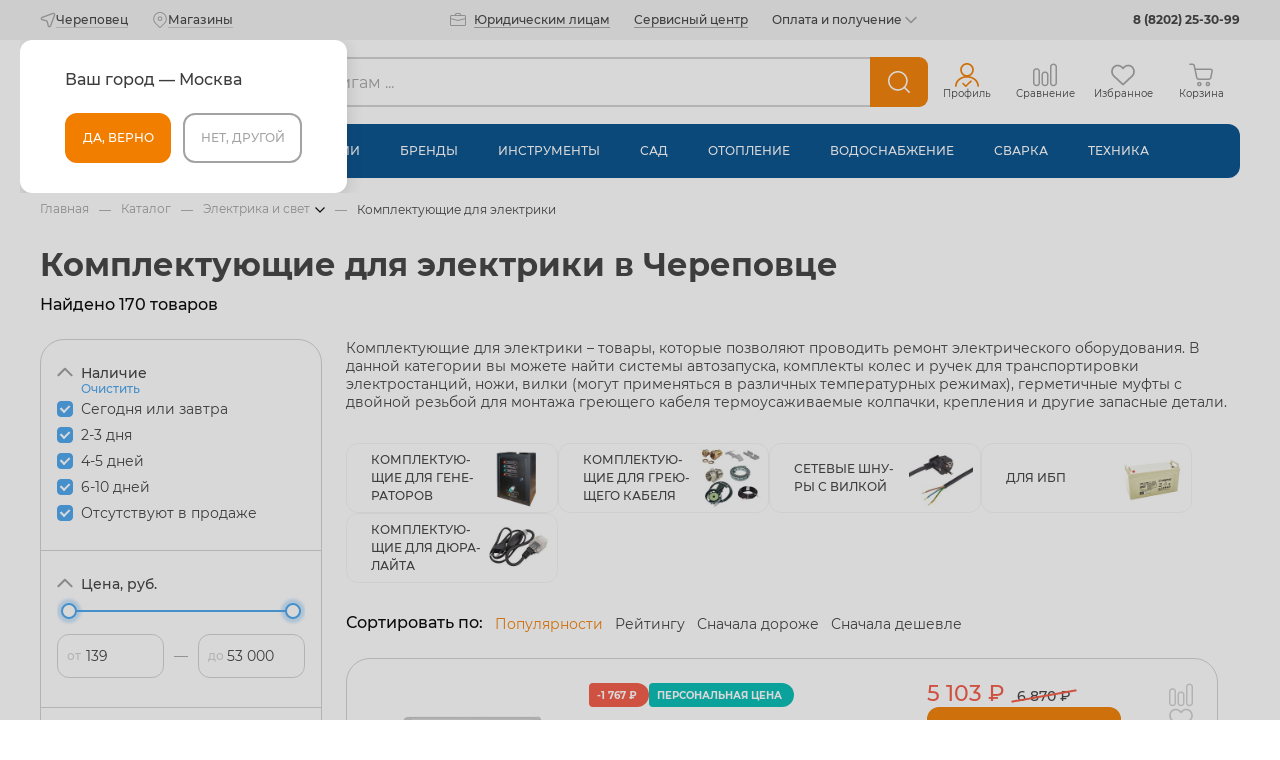

--- FILE ---
content_type: text/html; charset=utf-8
request_url: https://cherepovets.bigam.ru/catalog/komplektuyushhie-dlya-elektriki-5981/
body_size: 28870
content:
<!doctype html>
<html data-n-head-ssr lang="ru" data-n-head="%7B%22lang%22:%7B%22ssr%22:%22ru%22%7D%7D">
  <head >
    <title>Комплектующие для электрики купить в Череповце  по цене от 3 рублей в интернет-магазине «Бигам»</title><meta data-n-head="ssr" charset="utf-8"><meta data-n-head="ssr" name="viewport" content="width=device-width, initial-scale=1.0"><meta data-n-head="ssr" name="format-detection" content="telephone=no"><meta data-n-head="ssr" name="format-detection" content="address=no"><meta data-n-head="ssr" http-equiv="Content-Type" content="text/html; charset=utf-8"><meta data-n-head="ssr" http-equiv="X-UA-Compatible" content="IE=edge"><meta data-n-head="ssr" data-hid="og:url" property="og:url" content="https://cherepovets.bigam.ru/catalog/komplektuyushhie-dlya-elektriki-5981/"><meta data-n-head="ssr" data-hid="description" name="description" content="Купить комплектующие для электрики в Череповце по цене от 3 до 169990 рублей. В наличии более 170 наименований товара комплектующие для электрики. ☛ Низкие цены ☛ Большой выбор ☛ Доставка по городу Москва и по всей России ✓ Интернет-магазин «Бигам» ☎ 8 800 555 69 73 (Пн-Вс: 8:00-20:00)"><meta data-n-head="ssr" data-hid="twitter:card" property="twitter:card" content="summary"><meta data-n-head="ssr" data-hid="og:type" property="og:type" content="website"><meta data-n-head="ssr" data-hid="og:site_name" property="og:site_name" content="Бигам"><meta data-n-head="ssr" data-hid="og:title" property="og:title" content="Комплектующие для электрики купить в Череповце  по цене от 3 рублей в интернет-магазине «Бигам»"><meta data-n-head="ssr" data-hid="og:description" property="og:description" content="Купить комплектующие для электрики в Череповце по цене от 3 до 169990 рублей. В наличии более 170 наименований товара комплектующие для электрики. ☛ Низкие цены ☛ Большой выбор ☛ Доставка по городу Москва и по всей России ✓ Интернет-магазин «Бигам» ☎ 8 800 555 69 73 (Пн-Вс: 8:00-20:00)"><meta data-n-head="ssr" data-hid="og:image" property="og:image" content="https://cdn.bigam.ru/resize_cache/iblock/2c5/400_364_0/aofzft8j9kl4a9av33yjnpovl3vhfq76.jpg"><link data-n-head="ssr" rel="icon" type="image/x-icon" href="/favicon.ico"><link data-n-head="ssr" rel="icon" type="image/svg+xml" href="/favicon.svg"><link data-n-head="ssr" rel="manifest" href="/site.webmanifest"><link data-n-head="ssr" data-hid="canonical" rel="canonical" href="https://cherepovets.bigam.ru/catalog/komplektuyushhie-dlya-elektriki-5981/"><script data-n-head="ssr" src="/js/mindbox.js?v=2022-12-28"></script><script data-n-head="ssr" data-hid="nuxt-jsonld--6e8e9afe" type="application/ld+json">[{"@context":"https://schema.org","@type":["Organization","LocalBusiness","Store"],"address":[{"@type":"PostalAddress","addressCountry":"RU","addressLocality":"Череповец","streetAddress":"пр-кт Победы, д. 93Б","postalCode":162605},{"@type":"PostalAddress","addressCountry":"RU","addressLocality":"Череповец","streetAddress":"ул. Комсомольская, д. 39","postalCode":162614},{"@type":"PostalAddress","addressCountry":"RU","addressLocality":"Череповец","streetAddress":"Октябрьский пр-кт, д. 25","postalCode":162609}],"name":"Бигам","alternateName":"Бигам — сеть центров инструмента и техники","legalName":"ООО Бигам-Инвест","url":"https://cherepovets.bigam.ru","logo":"https://cherepovets.bigam.ru/images/layouts/logo.svg","contactPoint":[{"@type":"ContactPoint","telephone":"+7-800-555-59-38","contactType":"Сервисный центр","contactOption":"TollFree","areaServed":"RU","email":"sc@bigam.ru"},{"@type":"ContactPoint","telephone":"+7 (8202) 25-30-99","contactType":"Филиал","areaServed":"RU","email":"cherepovets2@bigam.ru - для физ.лиц"},{"@type":"ContactPoint","telephone":"+7 (8202) 25-30-99","contactType":"Филиал","areaServed":"RU","email":"cherepovets@bigam.ru"},{"@type":"ContactPoint","telephone":"+7 (8202) 25-30-99","contactType":"Филиал","areaServed":"RU","email":""}],"sameAs":["https://vk.com/bigam","https://www.facebook.com/bigam.invest","https://ok.ru/bigam","https://www.instagram.com/bigam.ru/","https://twitter.com/BigamRu","https://www.youtube.com/user/BigamRu/","https://t.me/bigam_ru","https://dzen.ru/bigam"],"telephone":"+7-800-555-69-73","email":"help@bigam.ru","currenciesAccepted":"RUB"},{"@context":"https://schema.org","@type":"WebSite","url":"https://cherepovets.bigam.ru","potentialAction":{"@type":"SearchAction","target":"https://cherepovets.bigam.ru/catalog/komplektuyushhie-dlya-elektriki-5981/?digiSearch={search_term_string}","query-input":"required name=search_term_string"}},{"@context":"https://schema.org","@type":"WPHeader","headline":"Комплектующие для электрики купить в Череповце  по цене от 3 рублей в интернет-магазине «Бигам»","description":"Купить комплектующие для электрики в Череповце по цене от 3 до 169990 рублей. В наличии более 170 наименований товара комплектующие для электрики. ☛ Низкие цены ☛ Большой выбор ☛ Доставка по городу Москва и по всей России ✓ Интернет-магазин «Бигам» ☎ 8 800 555 69 73 (Пн-Вс: 8:00-20:00)"},{"@context":"https://schema.org","@type":"WPFooter","copyrightYear":"2009 - 2026"}]</script><script data-n-head="ssr" data-hid="nuxt-jsonld-f62" type="application/ld+json">{}</script><script data-n-head="ssr" data-hid="nuxt-jsonld-76cb4e9f" type="application/ld+json">{"@context":"https://schema.org","@type":"BreadcrumbList","itemListElement":[{"@type":"ListItem","position":0,"item":{"@id":"https://cherepovets.bigam.ru/","name":"Главная"}},{"@type":"ListItem","position":1,"item":{"@id":"https://cherepovets.bigam.ru/catalog/","name":"Каталог"}},{"@type":"ListItem","position":2,"item":{"@id":"https://cherepovets.bigam.ru/catalog/elektrika-i-svet-5972/","name":"Электрика и свет"}},{"@type":"ListItem","position":3,"item":{"@id":"https://cherepovets.bigam.ru/catalog/komplektuyushhie-dlya-elektriki-5981/","name":"Комплектующие для электрики"}}]}</script><link rel="stylesheet" href="/_nuxt/css/918d999.css"><link rel="stylesheet" href="/_nuxt/css/400c3ee.css"><link rel="stylesheet" href="/_nuxt/css/7264b6a.css">
  </head>
  <body >
    <div data-server-rendered="true" id="__nuxt"><!----><div id="__layout"><div class="a-page"><div><!--zabbix_id="bde9835922edc5213d4539f76c310a98"--></div> <!----> <header class="a-header a-page__header a-header--main-desktop"><!----> <div class="a-header__stub"></div> <div class="a-header__top"><div class="a-header__container a-bar"><ul class="a-bar__list"><li class="a-bar__item a-bar__item--left"><div class="a-bar__group-logo-link"><svg class="a-svg a-bar__icon-location"><use xmlns:xlink="http://www.w3.org/1999/xlink" xlink:href="#icon-plane"></use></svg> <div class="a-bar__link a-link a-link--solid-line">
              Череповец
            </div></div> <div class="a-bar__group-logo-link"><svg class="a-svg a-bar__icon-location"><use xmlns:xlink="http://www.w3.org/1999/xlink" xlink:href="#icon-location"></use></svg> <a href="/shops/" class="a-bar__link a-link a-link--solid-line">Магазины</a></div></li> <li class="a-bar__item a-bar__item--center"><span class="a-bar__spoiler"><svg class="a-svg a-bar__icon--briefcase"><use xmlns:xlink="http://www.w3.org/1999/xlink" xlink:href="#icon-section-briefcase-stroke"></use></svg> <a href="/corporate/" class="a-link-button a-bar__spoiler a-bar__spoiler--underline a-link-button--load"><!----> <span class="a-link-button__content a-link-button__content--black">Юридическим лицам</span> <!----></a></span> <a href="/service/" class="a-link-button a-bar__spoiler a-bar__spoiler--underline a-link-button--load"><!----> <span class="a-link-button__content a-link-button__content--black">Сервисный центр</span> <!----></a> <div class="a-bar__spoiler">
            Оплата и получение
            <svg class="a-svg a-bar__icon-chevron-down"><use xmlns:xlink="http://www.w3.org/1999/xlink" xlink:href="#icon-chevron-down"></use></svg> <div content="корпоративным клиентам" class="floating-block floating-block--left"><div class="floating-block__content"><ul class="a-bar__floating-list"><a href="/customer/delivery/" class="a-link-button a-bar__floating-item a-link-button--load"><!----> <span class="a-link-button__content a-link-button__content--black">Условия доставки</span> <!----></a> <button aria-label="Статус заказа" title="Статус заказа" type="button" class="a-link-button a-bar__floating-item a-link-button--load"><!----> <span class="a-link-button__content a-link-button__content--black">Статус заказа</span> <!----></button> <button aria-label="Оплатить заказ" title="Оплатить заказ" type="button" class="a-link-button a-bar__floating-item a-link-button--load"><!----> <span class="a-link-button__content a-link-button__content--black">Оплатить заказ</span> <!----></button></ul></div> </div></div></li> <li class="a-bar__item"><a href="tel:+78202253099" class="a-bar__link a-bar__link--bold a-bar__link--phone a-link a-link--no-line">8 (8202) 25-30-99</a></li></ul></div></div> <div class="a-header__middle"><div class="a-header__constrain a-header__constrain--main-bar"><div class="a-header__container a-bar"><div class="a-bar__logo"><a href="/" class="a-bar__logo-link nuxt-link-active"><svg class="a-svg a-bar__logo-icon"><use xmlns:xlink="http://www.w3.org/1999/xlink" xlink:href="#icon-old-logo-color"></use></svg> <span class="a-bar__logo-text">
              Сеть центров<br>
              инструмента<br>
              и техники
            </span></a></div> <div class="a-bar__buttons"><div class="a-menu__item a-menu__item--main a-menu__item--list"><div class="a-bar__button a-button a-button--orange"><span>Каталог товаров</span> <svg class="a-svg a-menu__icon"><use xmlns:xlink="http://www.w3.org/1999/xlink" xlink:href="#icon-old-hamburger-open-right"></use></svg></div> <!----></div></div> <div class="a-bar__search"><form><div class="a-main-search a-main-search--load"><div class="a-main-search__container"><div class="a-main-search__wrap"><div class="a-main-search__placeholder"></div> <div class="a-input-field a-input-field--type-string"><label class="a-input-field__constrain search-page"><input autocomplete="off" type="text" name="q" placeholder="Найти в Бигам ..." class="a-input-field__input digi-instant-search jc-ignore"></label></div> <div class="a-main-search__buttons"><button type="button" title="Поиск" class="a-main-search__button a-main-search__button--search"><svg class="a-svg"><use xmlns:xlink="http://www.w3.org/1999/xlink" xlink:href="#icon-search"></use></svg></button></div></div></div></div></form></div> <ul class="a-helper-list a-bar__helper-list"><li class="a-helper-list__item a-helper-list__item--profile"><a href="/personal/" rel="nofollow" class="a-helper-list__link"><button type="button" title="" link="/personal/" class="a-helper a-helper--profile"><span class="a-helper__container"><span class="a-helper__wrap"><!----> <svg class="a-svg a-helper__icon a-helper__icon--active"><use xmlns:xlink="http://www.w3.org/1999/xlink" xlink:href="#icon-person-check-stroke"></use></svg> <!----> <!----> <!----></span> <span class="a-helper__label"></span></span></button></a> <div id="auth-block" class="floating-block floating-block--left"><div class="floating-block__content"><div class="user-floating-menu user-floating-menu--authorized"><div class="user-floating-menu__header"><div class="a-radio-field a-radio-field--load a-radio-field--orange"><label class="a-radio-field__constrain"><input type="radio" checked="checked" name="" class="a-radio-field__input"> <span title="" class="a-radio-field__fake"></span> <!----></label> <!----></div> <span></span></div> <ul class="user-floating-menu__links"><li><a href="/personal/">
            Профиль
          </a></li><li><a href="/personal/orders/">
            Мои заказы
          </a></li><li><a href="/personal/organizations/">
            Мои организации
          </a></li><!----><li><a href="/personal/history/">
            Вы смотрели
          </a></li><li><a href="/personal/favorites/">
            Избранное
          </a></li><li><div>Выход</div></li></ul> <!----> <a href="/personal/organizations/" class="a-link-button a-link-button--load"><span class="a-link-button__icon a-link-button__icon--blue"><svg class="a-svg a-svg--medium"><use xmlns:xlink="http://www.w3.org/1999/xlink" xlink:href="#icon-plus"></use></svg></span> <span class="a-link-button__content a-link-button__content--blue">Добавить организацию</span> <!----></a> <!----></div></div> </div></li><li class="a-helper-list__item a-helper-list__item--comparison"><a href="/personal/compare/" rel="nofollow" class="a-helper-list__link"><button type="button" title="" link="/personal/compare/" class="a-helper a-helper--comparison a-helper--standalone"><span class="a-helper__container"><span class="a-helper__wrap"><svg class="a-svg a-helper__icon"><use xmlns:xlink="http://www.w3.org/1999/xlink" xlink:href="#icon-comparison-stroke"></use></svg> <!----> <!----> <!----> <!----></span> <span class="a-helper__label"></span></span></button></a> <!----></li><li class="a-helper-list__item a-helper-list__item--favorite"><a href="/personal/favorites/" rel="nofollow" class="a-helper-list__link"><button type="button" title="" link="/personal/favorites/" class="a-helper a-helper--favorite a-helper--standalone"><span class="a-helper__container"><span class="a-helper__wrap"><svg class="a-svg a-helper__icon"><use xmlns:xlink="http://www.w3.org/1999/xlink" xlink:href="#icon-favorite-stroke"></use></svg> <!----> <!----> <!----> <!----></span> <span class="a-helper__label"></span></span></button></a> <!----></li><li class="a-helper-list__item a-helper-list__item--cart"><a href="/personal/cart/" rel="nofollow" class="a-helper-list__link"><button type="button" title="" link="/personal/cart/" class="a-helper a-helper--cart a-helper--standalone"><span class="a-helper__container"><span class="a-helper__wrap"><svg class="a-svg a-helper__icon"><use xmlns:xlink="http://www.w3.org/1999/xlink" xlink:href="#icon-cart-stroke"></use></svg> <!----> <!----> <!----> <!----></span> <span class="a-helper__label"></span></span></button></a> <!----></li><li class="a-helper-list__item a-helper-list__item--search"><button type="button" title="" class="a-helper a-helper--search a-helper--standalone"><span class="a-helper__container"><span class="a-helper__wrap"><svg class="a-svg a-helper__icon"><use xmlns:xlink="http://www.w3.org/1999/xlink" xlink:href="#icon-search"></use></svg> <!----> <!----> <!----> <!----></span> <!----></span></button> <!----></li></ul> <button type="button" title="Меню" class="a-bar__hamburger"><svg class="a-svg a-bar__hamburger-icon a-bar__hamburger-icon--open"><use xmlns:xlink="http://www.w3.org/1999/xlink" xlink:href="#icon-old-hamburger-open"></use></svg> <svg class="a-svg a-bar__hamburger-icon a-bar__hamburger-icon--close"><use xmlns:xlink="http://www.w3.org/1999/xlink" xlink:href="#icon-old-hamburger-close"></use></svg></button></div></div> <!----> <div class="a-header__constrain a-header__constrain--anchors-bar vue-portal-target "></div></div> <div class="a-header__bottom"><div class="a-header__container a-bar"><div class="a-bar__menu"><!----> <nav class="js-menu a-menu"><ul class="a-menu__list"><li class="a-menu__item a-menu__item--main a-menu__item--list"><button type="button" class="a-main-button a-menu__link a-main-button--load a-main-button--display-inline a-main-button--type-medium a-main-button--corner-round"><!----> <span class="a-main-button__wrap"><span class="a-main-button__constrain"><svg class="a-svg a-main-button__icon a-main-button__icon--left a-svg--medium a-main-button__icon--icon-old-hamburger-open-right a-main-button__icon--color"><use xmlns:xlink="http://www.w3.org/1999/xlink" xlink:href="#icon-old-hamburger-open-right"></use></svg></span> <span class="a-main-button__content">Каталог товаров</span> <!----></span> <!----></button> <!----> <!----></li><li class="a-menu__item"><!----> <a href="/promo/" class="a-menu__link"><svg class="a-svg a-menu__icon a-menu__icon--discount"><use xmlns:xlink="http://www.w3.org/1999/xlink" xlink:href="#icon-old-discount"></use></svg> <span>Акции</span></a> <!----></li><li class="a-menu__item"><!----> <a href="/brands/" class="a-menu__link"><!----> <span>Бренды</span></a> <!----></li><li class="a-menu__item"><!----> <a href="/catalog/instrument-5748/" class="a-menu__link"><!----> <span>Инструменты</span></a> <!----></li><li class="a-menu__item"><!----> <a href="/catalog/vse-dlya-sada-i-ogoroda-5880/" class="a-menu__link"><!----> <span>Сад</span></a> <!----></li><li class="a-menu__item"><!----> <a href="/catalog/otoplenie-6071/" class="a-menu__link"><!----> <span>Отопление</span></a> <!----></li><li class="a-menu__item"><!----> <a href="/catalog/vodosnabzhenie-santekhnika-i-otoplenie-6069/" class="a-menu__link"><!----> <span>Водоснабжение</span></a> <!----></li><li class="a-menu__item"><!----> <a href="/catalog/svarochnoe-oborudovanie-6350/" class="a-menu__link"><!----> <span>Сварка</span></a> <!----></li><li class="a-menu__item"><!----> <a href="/catalog/stroitelnaya-tekhnika-6029/" class="a-menu__link"><!----> <span>Техника</span></a> <!----></li></ul></nav></div></div></div> <!----></header> <!----> <main class="a-page-catalog a-page-catalog--type-c a-page__main"><div class="a-page-catalog__container"><ul class="a-breadcrumbs a-page-catalog__breadcrumbs"><li class="a-breadcrumbs__item"><a href="/" class="a-breadcrumbs__link nuxt-link-active">Главная</a> <!----></li><li class="a-breadcrumbs__item"><a href="/catalog/" class="a-breadcrumbs__link nuxt-link-active">Каталог</a> <!----></li><li class="a-breadcrumbs__item"><a href="/catalog/elektrika-i-svet-5972/" class="a-breadcrumbs__link">Электрика и свет</a> <svg class="a-svg"><use xmlns:xlink="http://www.w3.org/1999/xlink" xlink:href="#icon-chevron-down"></use></svg> <div class="a-breadcrumbs__dropdown"><div class="a-breadcrumbs__dropdown-scroll"><ul><li><a href="/catalog/generatory-5973/" class="a-breadcrumbs__dropdown-link">Генераторы</a></li><li><a href="/catalog/stabilizatory-napryazheniya-i-ibp-5979/" class="a-breadcrumbs__dropdown-link">Стабилизаторы напряжения</a></li><li><a href="/catalog/kabeli-shnury-provoda-5974/" class="a-breadcrumbs__dropdown-link">Кабели и провода</a></li><li><a href="/catalog/udliniteli-5988/" class="a-breadcrumbs__dropdown-link">Сетевые удлинители</a></li><li><a href="/catalog/samoreguliruemye-greyushhie-kabeli-5989/" class="a-breadcrumbs__dropdown-link">Нагревательные кабели (греющие)</a></li><li><a href="/catalog/avtomaticheskie-vyklyuchateli-6554/" class="a-breadcrumbs__dropdown-link">Автоматические выключатели</a></li><li><a href="/catalog/rozetki-6607/" class="a-breadcrumbs__dropdown-link">Розетки и выключатели</a></li><li><a href="/catalog/izolenta-6561/" class="a-breadcrumbs__dropdown-link">Изолента</a></li><li><a href="/catalog/lampy-7206/" class="a-breadcrumbs__dropdown-link">Лампы</a></li><li><a href="/catalog/istochniki-besperebojnogo-pitaniya-7252/" class="a-breadcrumbs__dropdown-link">Источники бесперебойного питания (ИБП)</a></li><li><a href="/catalog/blok-avtomatiki-7256/" class="a-breadcrumbs__dropdown-link">Автоматика для электростанций</a></li><li><a href="/catalog/komplektuyushhie-dlya-elektriki-5981/" aria-current="page" class="a-breadcrumbs__dropdown-link nuxt-link-exact-active nuxt-link-active">Комплектующие для электрики</a></li><li><a href="/catalog/instrument-dlya-elektriki-5975/" class="a-breadcrumbs__dropdown-link">Инструмент для электрики</a></li><li><a href="/catalog/avtotransformatory-6735/" class="a-breadcrumbs__dropdown-link">Автотрансформаторы</a></li><li><a href="/catalog/blok-zashhity-ot-povyshennogo-napryazheniya-7205/" class="a-breadcrumbs__dropdown-link">Блок защиты от повышенного напряжения</a></li><li><a href="/catalog/svetilniki-9664/" class="a-breadcrumbs__dropdown-link">Светильники</a></li><li><a href="/catalog/schetchiki-elektroenergii-9932/" class="a-breadcrumbs__dropdown-link">Счетчики электроэнергии</a></li><li><a href="/catalog/vilki-elektricheskie-9938/" class="a-breadcrumbs__dropdown-link">Вилки электрические</a></li><li><a href="/catalog/payallnoe-oborudovanie-10391/" class="a-breadcrumbs__dropdown-link">Паяльное оборудование</a></li><li><a href="/catalog/svetodiodnye-lenty-10969/" class="a-breadcrumbs__dropdown-link">Светодиодные ленты</a></li><li><a href="/catalog/dyuralait-10970/" class="a-breadcrumbs__dropdown-link">Дюралайт</a></li><li><a href="/catalog/bloki-pitaniya-11058/" class="a-breadcrumbs__dropdown-link">Блоки питания</a></li><li><a href="/catalog/shchitovoe-oborudovanie-11250/" class="a-breadcrumbs__dropdown-link">Щитовое оборудование</a></li><li><a href="/catalog/izolyatory-11258/" class="a-breadcrumbs__dropdown-link">Шинные изоляторы (бочонки)</a></li><li><a href="/catalog/elektromontazhnaya-produkciya-11259/" class="a-breadcrumbs__dropdown-link">Электромонтажная продукция</a></li><li><a href="/catalog/uzo-ustroistva-zashchitnogo-otklyucheniya-vdt-udt-11264/" class="a-breadcrumbs__dropdown-link">УЗО (устройства защитного отключения, ВДТ, УДТ)</a></li><li><a href="/catalog/ustroistva-elektropitaniya-13382/" class="a-breadcrumbs__dropdown-link">Устройства электропитания</a></li> <!----> </ul></div></div></li><li class="a-breadcrumbs__item a-breadcrumbs__item--current"><span class="a-breadcrumbs__text">Комплектующие для электрики</span></li></ul> <div class="a-back a-page-catalog__back"><a href="/catalog/elektrika-i-svet-5972/" class="a-back__link"><svg class="a-svg a-back__icon"><use xmlns:xlink="http://www.w3.org/1999/xlink" xlink:href="#icon-old-arrow"></use></svg> <span class="a-back__text">Электрика и свет</span></a></div></div> <div class="a-page-catalog__container"><!----> <section class="a-page-catalog__section a-page-catalog__section--catalog"><div class="a-page-catalog__title"><div class="a-page-catalog__title-content"><h1>Комплектующие для электрики в Череповце</h1> <!----></div> <div class="a-page-catalog__title-count">
        Найдено 170
        товаров
      </div></div> <div class="a-page-catalog__wrap"><div data-v-sticky-container class="a-page-catalog__sidebar-container"><div class="a-page-catalog__sidebar"><div data-v-sticky-inner class="a-page-catalog__sticky"> <div class="a-base-filter"><!----> <div class="js-base-filter a-base-filter__base"><div class="a-base-filter__wrap"><ul class="a-base-filter__list"><li class="a-base-filter__item js-base-filter__item"><div id="date_delivery" class="a-base-filter__header"><div class="a-base-filter__title"><svg class="a-svg a-base-filter__icon"><use xmlns:xlink="http://www.w3.org/1999/xlink" xlink:href="#icon-last-chevron-down"></use></svg> <div class="a-base-filter__title--text"><div class="a-base-filter__title-description"><span class="a-base-filter__text">Наличие</span> <!----></div> <button aria-label="Очистить" title="Очистить" type="button" class="a-link-button a-link-button--load"><!----> <span class="a-link-button__content a-link-button__content--blue">Очистить</span> <!----></button></div></div></div> <div class="a-base-filter__content"><!----> <div class="a-base-filter__fields a-base-filter__fields--enum"><div data-target="field-date_delivery-available" class="a-base-filter__field"><div class="a-checkbox-field a-checkbox-field--load"><label class="a-checkbox-field__constrain"><input type="checkbox" value="available" checked="checked" name="date_delivery" class="a-checkbox-field__input"> <span title="Сегодня или завтра" class="a-checkbox-field__fake"></span> <span class="a-checkbox-field__label">Сегодня или завтра</span> <!----> <!----></label> <!----></div></div><div data-target="field-date_delivery-tomorrow" class="a-base-filter__field"><div class="a-checkbox-field a-checkbox-field--load"><label class="a-checkbox-field__constrain"><input type="checkbox" value="tomorrow" checked="checked" name="date_delivery" class="a-checkbox-field__input"> <span title="2-3 дня" class="a-checkbox-field__fake"></span> <span class="a-checkbox-field__label">2-3 дня</span> <!----> <!----></label> <!----></div></div><div data-target="field-date_delivery-a_few_days" class="a-base-filter__field"><div class="a-checkbox-field a-checkbox-field--load"><label class="a-checkbox-field__constrain"><input type="checkbox" value="a_few_days" checked="checked" name="date_delivery" class="a-checkbox-field__input"> <span title="4-5 дней" class="a-checkbox-field__fake"></span> <span class="a-checkbox-field__label">4-5 дней</span> <!----> <!----></label> <!----></div></div><div data-target="field-date_delivery-week" class="a-base-filter__field"><div class="a-checkbox-field a-checkbox-field--load"><label class="a-checkbox-field__constrain"><input type="checkbox" value="week" checked="checked" name="date_delivery" class="a-checkbox-field__input"> <span title="6-10 дней" class="a-checkbox-field__fake"></span> <span class="a-checkbox-field__label">6-10 дней</span> <!----> <!----></label> <!----></div></div><div data-target="field-date_delivery-none" class="a-base-filter__field"><div class="a-checkbox-field a-checkbox-field--load"><label class="a-checkbox-field__constrain"><input type="checkbox" value="none" checked="checked" name="date_delivery" class="a-checkbox-field__input"> <span title="Отсутствуют в продаже" class="a-checkbox-field__fake"></span> <span class="a-checkbox-field__label">Отсутствуют в продаже</span> <!----> <!----></label> <!----></div></div> <!----></div> <!----> <!----></div></li><li class="a-base-filter__item js-base-filter__item"><div id="price" class="a-base-filter__header"><div class="a-base-filter__title"><svg class="a-svg a-base-filter__icon"><use xmlns:xlink="http://www.w3.org/1999/xlink" xlink:href="#icon-last-chevron-down"></use></svg> <div class="a-base-filter__title--text"><div class="a-base-filter__title-description"><span class="a-base-filter__text">Цена, руб.</span> <!----></div> <!----></div></div></div> <div class="a-base-filter__content"><!----> <div class="a-base-filter__fields a-base-filter__fields--int"><div data-target="field-price" data-target-offset="-6" class="a-base-filter__field"><div class="a-range-field a-range-field--load"><div class="a-range-field__constrain"><div class="a-range-field__slider"><!----></div> <div class="a-range-field__interval"><div class="a-range-field__field"><div class="a-input-field a-input-field--load a-input-field--type-integer"><label title="" class="a-input-field__constrain"><!----> <!----> <input type="text" name="price-min" placeholder="" spellcheck="false" autocomplete="off" lang="ru" inputmode="numeric" value="139" class="a-input-field__input"> <!----></label> <!----></div> <span class="a-range-field__helper">от</span></div> <div class="a-range-field__field"><div class="a-input-field a-input-field--load a-input-field--type-integer"><label title="" class="a-input-field__constrain"><!----> <!----> <input type="text" name="price-max" placeholder="" spellcheck="false" autocomplete="off" lang="ru" inputmode="numeric" value="53000" class="a-input-field__input"> <!----></label> <!----></div> <span class="a-range-field__helper">до</span></div></div></div> <!----></div></div></div> <!----></div></li><li class="a-base-filter__item js-base-filter__item"><div id="manufacturer" class="a-base-filter__header"><div class="a-base-filter__title"><svg class="a-svg a-base-filter__icon"><use xmlns:xlink="http://www.w3.org/1999/xlink" xlink:href="#icon-last-chevron-down"></use></svg> <div class="a-base-filter__title--text"><div class="a-base-filter__title-description a-base-filter__title-description--right-padding"><span class="a-base-filter__text">Производитель</span> <!----></div> <!----></div></div></div> <div class="a-base-filter__content"><div class="a-base-filter__search"><div class="a-input-field a-input-field--load a-input-field--type-string"><label title="" class="a-input-field__constrain"><!----> <!----> <input type="text" name="manufacturer-search" placeholder="Поиск" spellcheck="false" autocomplete="off" lang="ru" inputmode="search" value="" class="a-input-field__input"> <span class="a-input-field__append-content"><button type="button" title="Поиск"><svg class="a-svg"><use xmlns:xlink="http://www.w3.org/1999/xlink" xlink:href="#icon-search"></use></svg></button></span></label> <!----></div></div> <div class="a-base-filter__fields a-base-filter__fields--enum"><div data-target="field-manufacturer-_434156" class="a-base-filter__field"><div class="a-checkbox-field a-checkbox-field--load"><label class="a-checkbox-field__constrain"><input type="checkbox" value="_434156" name="manufacturer" class="a-checkbox-field__input"> <span title="AVS(АВС)" class="a-checkbox-field__fake"></span> <span class="a-checkbox-field__label">AVS</span> <span class="a-checkbox-field__altername" style="visibility:hidden;width:0;">(АВС)</span> <!----></label> <!----></div></div><div data-target="field-manufacturer-_425259" class="a-base-filter__field"><div class="a-checkbox-field a-checkbox-field--load"><label class="a-checkbox-field__constrain"><input type="checkbox" value="_425259" name="manufacturer" class="a-checkbox-field__input"> <span title="Caiman(Кайман)" class="a-checkbox-field__fake"></span> <span class="a-checkbox-field__label">Caiman</span> <span class="a-checkbox-field__altername" style="visibility:hidden;width:0;">(Кайман)</span> <!----></label> <!----></div></div><div data-target="field-manufacturer-_425254" class="a-base-filter__field"><div class="a-checkbox-field a-checkbox-field--load"><label class="a-checkbox-field__constrain"><input type="checkbox" value="_425254" name="manufacturer" class="a-checkbox-field__input"> <span title="Daewoo(ДЭУ)" class="a-checkbox-field__fake"></span> <span class="a-checkbox-field__label">Daewoo</span> <span class="a-checkbox-field__altername" style="visibility:hidden;width:0;">(ДЭУ)</span> <!----></label> <!----></div></div><div data-target="field-manufacturer-_425255" class="a-base-filter__field"><div class="a-checkbox-field a-checkbox-field--load"><label class="a-checkbox-field__constrain"><input type="checkbox" value="_425255" name="manufacturer" class="a-checkbox-field__input"> <span title="Denzel(Дензел)" class="a-checkbox-field__fake"></span> <span class="a-checkbox-field__label">Denzel</span> <span class="a-checkbox-field__altername" style="visibility:hidden;width:0;">(Дензел)</span> <!----></label> <!----></div></div><div data-target="field-manufacturer-_425239" class="a-base-filter__field"><div class="a-checkbox-field a-checkbox-field--load"><label class="a-checkbox-field__constrain"><input type="checkbox" value="_425239" name="manufacturer" class="a-checkbox-field__input"> <span title="Elitech(Элитеч)" class="a-checkbox-field__fake"></span> <span class="a-checkbox-field__label">Elitech</span> <span class="a-checkbox-field__altername" style="visibility:hidden;width:0;">(Элитеч)</span> <!----></label> <!----></div></div><!----><!----><!----><!----><!----><!----><!----><!----><!----><!----><!----><!----><!----><!----><!----><!----><!----><!----><!----><!----> <!----></div> <div class="a-base-filter__full"><button type="button" class="a-base-filter__link a-link"><div class="seo-text" style="--seo-text:'Все';"></div> <!----></button></div> <!----></div></li> <li class="a-base-filter__action"><button type="button" class="a-main-button a-base-filter__all-filters a-main-button--load a-main-button--display-block a-main-button--type-medium a-main-button--corner-round a-main-button--color-light-blue" style="display:none;"><!----> <span class="a-main-button__wrap"><!----> <span class="a-main-button__content">Все фильтры</span> <!----></span> <!----></button> <button type="button" class="a-main-button a-main-button--load a-main-button--display-block a-main-button--type-medium a-main-button--corner-round a-main-button--color-blue"><!----> <span class="a-main-button__wrap"><!----> <span class="seo-text a-main-button__content" style="--seo-text:'Показать 170 товаров';"></span> <!----></span> <!----></button> <button aria-label="Очистить все" title="Очистить все" type="button" class="a-link-button a-link-button--load"><!----> <span class="seo-text a-link-button__content a-link-button__content--blue" style="--seo-text:'Очистить все';"></span> <!----></button></li></ul></div> <div class="a-base-filter__flow" style="top:0px;display:none;"><button type="button" class="a-main-button a-main-button--load a-main-button--display-inline a-main-button--type-medium a-main-button--corner-round a-main-button--color-blue"><!----> <span class="a-main-button__wrap"><!----> <span class="seo-text a-main-button__content" style="--seo-text:'Показать 170 товаров';"></span> <!----></span> <!----></button></div> <DIV class="v-portal" style="display:none;"></DIV></div></div> <ul class="a-page-catalog__sticky resize-sensor category-list__categories"><li class="category-list__category"><div><a href="/catalog/elektricheskie-payalniki-5770/" class="category-list__category-link">Паяльники электрические</a></div></li><li class="category-list__category"><div><a href="/catalog/izmeritelnyj-instrument-5753/" class="category-list__category-link">Измерительный инструмент</a></div></li><li class="category-list__category"><div><a href="/catalog/klemmy-zazemleniya-6567/" class="category-list__category-link">Клеммы заземления</a></div></li><li class="category-list__category"><div><a href="/catalog/lenty-6562/" class="category-list__category-link">Монтажные ленты</a></div></li><li class="category-list__category"><div><a href="/catalog/plastikovye-homuty-styazhki-dlya-kabelei-9225/" class="category-list__category-link">Пластиковые хомуты</a></div></li><li class="category-list__category"><div><a href="/catalog/avtomatika-dlya-teplogo-pola-9311/" class="category-list__category-link">Автоматика для теплого пола</a></div></li><li class="category-list__category"><div><a href="/catalog/kabelenesushchie-sistemy-9628/" class="category-list__category-link">Кабеленесущие системы</a></div></li><li class="category-list__category"><div><a href="/catalog/kabel-kanaly-9630/" class="category-list__category-link">Кабель-каналы для проводов</a></div></li><li class="category-list__category"><div><a href="/catalog/kabelnye-razemy-9939/" class="category-list__category-link">Кабельные разъемы</a></div></li><li class="category-list__category"><div><a href="/catalog/termoregulyatory-i-termostaty-10271/" class="category-list__category-link">Терморегуляторы и термостаты для конвекторов</a></div></li></ul></div></div></div> <div class="a-page-catalog__main"><div class="a-page-catalog__note">Комплектующие для электрики – товары, которые позволяют проводить ремонт электрического оборудования. В данной категории вы можете найти системы автозапуска, комплекты колес и ручек для транспортировки электростанций, ножи, вилки (могут применяться в различных температурных режимах), герметичные муфты с двойной резьбой для монтажа греющего кабеля термоусаживаемые колпачки, крепления и другие запасные детали.</div> <!----> <!----> <div id="product-list" class="a-product-list a-product-list--view-line-tile"><div class="a-product-list__header"> <div class="a-product-list__panel"><div class="a-product-list__sort"><div class="a-sort-list"><span class="a-sort-list__title">Сортировать по:</span> <span class="a-sort-list__option"><input id="sort-8846709-option-0" type="radio" name="sort" value="popular-desc" checked="checked"> <label for="sort-8846709-option-0">По популярности</label></span><span class="a-sort-list__option"><input id="sort-8846709-option-1" type="radio" name="sort" value="rate-desc"> <label for="sort-8846709-option-1">По рейтингу</label></span><span class="a-sort-list__option"><input id="sort-8846709-option-2" type="radio" name="sort" value="price-desc"> <label for="sort-8846709-option-2">Сначала дороже</label></span><span class="a-sort-list__option"><input id="sort-8846709-option-3" type="radio" name="sort" value="price-asc"> <label for="sort-8846709-option-3">Сначала дешевле</label></span></div> <button type="button" class="a-page-catalog__button a-page-catalog__button--filter"><span class="a-page-catalog__icon a-page-catalog__icon--filter"><svg class="a-svg"><use xmlns:xlink="http://www.w3.org/1999/xlink" xlink:href="#icon-old-funnel"></use></svg></span> <span class="a-page-catalog__text">Фильтры</span> <!----></button></div>  <div class="a-field-select"><div tabindex="0" class="a-field-select__constrain"><div class="a-field-select__container"><div class="a-field-select__wrap"><input type="hidden" name="sort" value="popular-desc" class="a-field-select__input"> <!----> <div class="a-field-select__placeholder"></div> <div title="По популярности" class="a-field-select__fake">
          По популярности
          <div class="a-field-select__icon"><svg class="a-svg"><use xmlns:xlink="http://www.w3.org/1999/xlink" xlink:href="#icon-old-arrow"></use></svg></div></div></div></div> <ul class="a-field-select__list"><li title="По популярности" class="a-field-select__item a-field-select__item--active"><div class="a-field-select__text" style="--filter-item-text:'По популярности';"></div></li><li title="По рейтингу" class="a-field-select__item"><div class="a-field-select__text" style="--filter-item-text:'По рейтингу';"></div></li><li title="Сначала дороже" class="a-field-select__item"><div class="a-field-select__text" style="--filter-item-text:'Сначала дороже';"></div></li><li title="Сначала дешевле" class="a-field-select__item"><div class="a-field-select__text" style="--filter-item-text:'Сначала дешевле';"></div></li></ul></div></div></div></div> <div class="a-product-list__main"><ul class="a-product-list__list"><li class="a-product-list__item"><div class="product-card-line-tile product-card-line-tile--load"><div class="product-card-line-tile--mobile-badges"><ul class="a-main-badge-list product-card-line-tile__badges a-main-badge-list--load"><!--noindex--> <li class="a-main-badge-list__item"><div class="a-main-badge-list__badge" style="--badge-title:'-1 767 ₽';background-color:#F35643;"></div></li><li class="a-main-badge-list__item"><div class="a-main-badge-list__badge" style="--badge-title:'Персональная цена';background-color:#00bbb4;"></div></li> <!----> <!--/noindex--></ul> <div class="product-card-line-tile__picture-area"><div class="product-card-line-tile__picture-container"><div title="" class="a-picture-card"><img src="/images/layouts/no_picture.svg" data-src="https://cdn.bigam.ru/resize_cache/iblock/2c5/400_364_0/aofzft8j9kl4a9av33yjnpovl3vhfq76.jpg" alt="" class="a-picture-card__picture"> <span></span> <!----></div> <div class="product-card-line-tile__picture-overlay"><div></div></div> <!----></div> <!----></div> <div class="product-card-line-tile__group-title"><span class="seo-text product-card-line-tile__props product-card-line-tile__props--no-margin" style="--seo-text:'Код: 0000-0640-9900-1008';"></span> <a href="/product/nabor-koles-i-ruchek-dlya-generatorov-fubag-838765-991468/" class="product-card-line-tile__title"><span>Набор колес и ручек для генераторов Fubag 838765</span></a> <a href="/product/nabor-koles-i-ruchek-dlya-generatorov-fubag-838765-991468/reviews/#reviews" class="product-card-line-tile__status"><div class="a-rating"><ul class="a-rating__list"><li class="a-rating__item a-rating__item--active"><svg class="a-svg a-rating__icon a-rating__icon--inactive a-rating__icon--color-grey"><use xmlns:xlink="http://www.w3.org/1999/xlink" xlink:href="#icon-star"></use></svg> <svg class="a-svg a-rating__icon a-rating__icon--active a-rating__icon--color-orange"><use xmlns:xlink="http://www.w3.org/1999/xlink" xlink:href="#icon-star"></use></svg></li><li class="a-rating__item a-rating__item--active"><svg class="a-svg a-rating__icon a-rating__icon--inactive a-rating__icon--color-grey"><use xmlns:xlink="http://www.w3.org/1999/xlink" xlink:href="#icon-star"></use></svg> <svg class="a-svg a-rating__icon a-rating__icon--active a-rating__icon--color-orange"><use xmlns:xlink="http://www.w3.org/1999/xlink" xlink:href="#icon-star"></use></svg></li><li class="a-rating__item a-rating__item--active"><svg class="a-svg a-rating__icon a-rating__icon--inactive a-rating__icon--color-grey"><use xmlns:xlink="http://www.w3.org/1999/xlink" xlink:href="#icon-star"></use></svg> <svg class="a-svg a-rating__icon a-rating__icon--active a-rating__icon--color-orange"><use xmlns:xlink="http://www.w3.org/1999/xlink" xlink:href="#icon-star"></use></svg></li><li class="a-rating__item a-rating__item--active"><svg class="a-svg a-rating__icon a-rating__icon--inactive a-rating__icon--color-grey"><use xmlns:xlink="http://www.w3.org/1999/xlink" xlink:href="#icon-star"></use></svg> <svg class="a-svg a-rating__icon a-rating__icon--active a-rating__icon--color-orange"><use xmlns:xlink="http://www.w3.org/1999/xlink" xlink:href="#icon-star"></use></svg></li><li class="a-rating__item a-rating__item--active"><svg class="a-svg a-rating__icon a-rating__icon--inactive a-rating__icon--color-grey"><use xmlns:xlink="http://www.w3.org/1999/xlink" xlink:href="#icon-star"></use></svg> <svg class="a-svg a-rating__icon a-rating__icon--active a-rating__icon--color-orange"><use xmlns:xlink="http://www.w3.org/1999/xlink" xlink:href="#icon-star"></use></svg></li></ul> <div class="a-rating__count">4.8</div></div></a></div> <!----></div> <div class="product-card-line-tile__price-actions"><div class="product-card-line-tile__price-add-help"><div class="product-card-line-tile__left-side"><div class="product-card-line-tile__description"><div class="product-card-line-tile__price"><div discount="1767" retail="6870" showRetail="true" minBonusPrice="4205" hasPersonalBlock="true" personalPriceDifference="-459" afterAuthorization="4644" class="a-price"><div class="a-price__new">5 103 ₽</div> <div class="a-price__old">6 870 ₽</div></div> <!----></div> <!----></div> <div class="product-card-line-tile__buttons"><div class="product-buttons-add"><button type="button" class="a-main-button a-main-button--load a-main-button--display-inline a-main-button--type-auto a-main-button--corner-round a-main-button--color-orange"><!----> <span class="a-main-button__wrap"><!----> <span class="a-main-button__content">В корзину</span> <!----></span> <!----></button> <!----></div> <!----></div></div></div> <div class="product-card-line-tile__buy-one-click"><button aria-label="Заказ в 1 клик" title="Заказ в 1 клик" type="button" class="a-link-button a-link-button--load"><!----> <span class="seo-text a-link-button__content a-link-button__content--orange a-link-button__content--underline a-link-button__content--underline-solid" style="--seo-text:'Заказ в 1 клик';"></span> <!----></button></div> <div class="product-card-line-tile__deliveries"><div class="product-card-line-tile__delivery"><div class="seo-text product-card-line-tile__delivery--grey" style="--seo-text:'В наличии: ';"></div> <a href="/product/nabor-koles-i-ruchek-dlya-generatorov-fubag-838765-991468/stores/#stores" class="a-link-button a-link-button--load"><!----> <span class="seo-text a-link-button__content a-link-button__content--blue a-link-button__content--underline a-link-button__content--underline-dashed" style="--seo-text:'2 магазина';"></span> <!----></a></div><div class="product-card-line-tile__delivery"><div class="seo-text product-card-line-tile__delivery--grey" style="--seo-text:'Доставка: ';"></div> <div class="seo-text" style="--seo-text:'завтра';"></div></div></div></div></div></li><li class="a-product-list__item"><div class="product-card-line-tile product-card-line-tile--load"><div class="product-card-line-tile--mobile-badges"><!----> <div class="product-card-line-tile__picture-area"><div class="product-card-line-tile__picture-container"><div title="" class="a-picture-card"><img src="/images/layouts/no_picture.svg" data-src="https://cdn.bigam.ru/resize_cache/iblock/440/400_364_0/4gmbyyrk2vwnuz9uel6dba82gvj0814b.jpg" alt="" class="a-picture-card__picture"> <span></span> <!----></div> <div class="product-card-line-tile__picture-overlay"><div></div></div> <!----></div> <!----></div> <div class="product-card-line-tile__group-title"><span class="seo-text product-card-line-tile__props product-card-line-tile__props--no-margin" style="--seo-text:'Код: 0000-0580-7600-0005';"></span> <a href="/product/sistema-otvoda-elitech-0105-001400-670855/" class="product-card-line-tile__title"><span>Система отвода выхлопных газов Elitech 0105.001400</span></a> <a href="/product/sistema-otvoda-elitech-0105-001400-670855/reviews/#reviews" class="product-card-line-tile__status"><div class="a-rating"><ul class="a-rating__list"><li class="a-rating__item a-rating__item--active"><svg class="a-svg a-rating__icon a-rating__icon--inactive a-rating__icon--color-grey"><use xmlns:xlink="http://www.w3.org/1999/xlink" xlink:href="#icon-star"></use></svg> <svg class="a-svg a-rating__icon a-rating__icon--active a-rating__icon--color-orange"><use xmlns:xlink="http://www.w3.org/1999/xlink" xlink:href="#icon-star"></use></svg></li><li class="a-rating__item a-rating__item--active"><svg class="a-svg a-rating__icon a-rating__icon--inactive a-rating__icon--color-grey"><use xmlns:xlink="http://www.w3.org/1999/xlink" xlink:href="#icon-star"></use></svg> <svg class="a-svg a-rating__icon a-rating__icon--active a-rating__icon--color-orange"><use xmlns:xlink="http://www.w3.org/1999/xlink" xlink:href="#icon-star"></use></svg></li><li class="a-rating__item a-rating__item--active"><svg class="a-svg a-rating__icon a-rating__icon--inactive a-rating__icon--color-grey"><use xmlns:xlink="http://www.w3.org/1999/xlink" xlink:href="#icon-star"></use></svg> <svg class="a-svg a-rating__icon a-rating__icon--active a-rating__icon--color-orange"><use xmlns:xlink="http://www.w3.org/1999/xlink" xlink:href="#icon-star"></use></svg></li><li class="a-rating__item a-rating__item--active"><svg class="a-svg a-rating__icon a-rating__icon--inactive a-rating__icon--color-grey"><use xmlns:xlink="http://www.w3.org/1999/xlink" xlink:href="#icon-star"></use></svg> <svg class="a-svg a-rating__icon a-rating__icon--active a-rating__icon--color-orange"><use xmlns:xlink="http://www.w3.org/1999/xlink" xlink:href="#icon-star"></use></svg></li><li class="a-rating__item a-rating__item--active"><svg class="a-svg a-rating__icon a-rating__icon--inactive a-rating__icon--color-grey"><use xmlns:xlink="http://www.w3.org/1999/xlink" xlink:href="#icon-star"></use></svg> <svg class="a-svg a-rating__icon a-rating__icon--active a-rating__icon--color-orange"><use xmlns:xlink="http://www.w3.org/1999/xlink" xlink:href="#icon-star"></use></svg></li></ul> <div class="a-rating__count">4.8</div></div></a></div> <!----></div> <div class="product-card-line-tile__price-actions"><div class="product-card-line-tile__price-add-help"><div class="product-card-line-tile__left-side"><div class="product-card-line-tile__description"><div class="product-card-line-tile__price"><div discount="0" retail="10300" minBonusPrice="7492" afterAuthorization="10300" showPersonalPriceDifference="true" class="a-price"><div class="a-price__current">10 300 ₽</div></div> <!----></div> <!----></div> <div class="product-card-line-tile__buttons"><div class="product-buttons-add"><button type="button" class="a-main-button a-main-button--load a-main-button--display-inline a-main-button--type-auto a-main-button--corner-round a-main-button--color-orange"><!----> <span class="a-main-button__wrap"><!----> <span class="a-main-button__content">В корзину</span> <!----></span> <!----></button> <!----></div> <!----></div></div></div> <div class="product-card-line-tile__buy-one-click"><button aria-label="Заказ в 1 клик" title="Заказ в 1 клик" type="button" class="a-link-button a-link-button--load"><!----> <span class="seo-text a-link-button__content a-link-button__content--orange a-link-button__content--underline a-link-button__content--underline-solid" style="--seo-text:'Заказ в 1 клик';"></span> <!----></button></div> <div class="product-card-line-tile__deliveries"><div class="product-card-line-tile__delivery"><div class="seo-text product-card-line-tile__delivery--grey" style="--seo-text:'В наличии: ';"></div> <a href="/product/sistema-otvoda-elitech-0105-001400-670855/stores/#stores" class="a-link-button a-link-button--load"><!----> <span class="seo-text a-link-button__content a-link-button__content--blue a-link-button__content--underline a-link-button__content--underline-dashed" style="--seo-text:'1 магазин';"></span> <!----></a></div><div class="product-card-line-tile__delivery"><div class="seo-text product-card-line-tile__delivery--grey" style="--seo-text:'Доставка: ';"></div> <div class="seo-text" style="--seo-text:'завтра';"></div></div></div></div></div></li><li class="a-product-list__item"><div class="product-card-line-tile product-card-line-tile--load"><div class="product-card-line-tile--mobile-badges"><ul class="a-main-badge-list product-card-line-tile__badges a-main-badge-list--load"><!--noindex--> <li class="a-main-badge-list__item"><div class="a-main-badge-list__badge" style="--badge-title:'-110 ₽';background-color:#F35643;"></div></li> <!----> <!--/noindex--></ul> <div class="product-card-line-tile__picture-area"><div class="product-card-line-tile__picture-container"><div title="" class="a-picture-card"><img src="/images/layouts/no_picture.svg" data-src="https://cdn.bigam.ru/resize_cache/iblock/fd2/jsxvz1xfhvdcogzs680dj232g1ieujb2/400_364_0/695300.jpg" alt="" class="a-picture-card__picture"> <span></span> <!----></div> <div class="product-card-line-tile__picture-overlay"><div></div></div> <!----></div> <!----></div> <div class="product-card-line-tile__group-title"><span class="seo-text product-card-line-tile__props product-card-line-tile__props--no-margin" style="--seo-text:'Код: 0305-0000-0009-0600';"></span> <a href="/product/kolpachok-aec-termousazhivaemyj-145-l-45-695300/" class="product-card-line-tile__title"><span>Муфта термоусаживаемая IQ-С-P (комплект) для кабеля IQ PIPE 10W</span></a> <a href="/product/kolpachok-aec-termousazhivaemyj-145-l-45-695300/reviews/#reviews" class="product-card-line-tile__status"><div class="a-rating"><ul class="a-rating__list"><li class="a-rating__item a-rating__item--active"><svg class="a-svg a-rating__icon a-rating__icon--inactive a-rating__icon--color-grey"><use xmlns:xlink="http://www.w3.org/1999/xlink" xlink:href="#icon-star"></use></svg> <svg class="a-svg a-rating__icon a-rating__icon--active a-rating__icon--color-orange"><use xmlns:xlink="http://www.w3.org/1999/xlink" xlink:href="#icon-star"></use></svg></li><li class="a-rating__item a-rating__item--active"><svg class="a-svg a-rating__icon a-rating__icon--inactive a-rating__icon--color-grey"><use xmlns:xlink="http://www.w3.org/1999/xlink" xlink:href="#icon-star"></use></svg> <svg class="a-svg a-rating__icon a-rating__icon--active a-rating__icon--color-orange"><use xmlns:xlink="http://www.w3.org/1999/xlink" xlink:href="#icon-star"></use></svg></li><li class="a-rating__item a-rating__item--active"><svg class="a-svg a-rating__icon a-rating__icon--inactive a-rating__icon--color-grey"><use xmlns:xlink="http://www.w3.org/1999/xlink" xlink:href="#icon-star"></use></svg> <svg class="a-svg a-rating__icon a-rating__icon--active a-rating__icon--color-orange"><use xmlns:xlink="http://www.w3.org/1999/xlink" xlink:href="#icon-star"></use></svg></li><li class="a-rating__item a-rating__item--active"><svg class="a-svg a-rating__icon a-rating__icon--inactive a-rating__icon--color-grey"><use xmlns:xlink="http://www.w3.org/1999/xlink" xlink:href="#icon-star"></use></svg> <svg class="a-svg a-rating__icon a-rating__icon--active a-rating__icon--color-orange"><use xmlns:xlink="http://www.w3.org/1999/xlink" xlink:href="#icon-star"></use></svg></li><li class="a-rating__item a-rating__item--active"><svg class="a-svg a-rating__icon a-rating__icon--inactive a-rating__icon--color-grey"><use xmlns:xlink="http://www.w3.org/1999/xlink" xlink:href="#icon-star"></use></svg> <svg class="a-svg a-rating__icon a-rating__icon--active a-rating__icon--color-orange"><use xmlns:xlink="http://www.w3.org/1999/xlink" xlink:href="#icon-star"></use></svg></li></ul> <div class="a-rating__count">4.5</div></div></a></div> <!----></div> <div class="product-card-line-tile__price-actions"><div class="product-card-line-tile__price-add-help"><div class="product-card-line-tile__left-side"><div class="product-card-line-tile__description"><div class="product-card-line-tile__price"><div discount="110" retail="650" showRetail="true" minBonusPrice="295" hasPersonalBlock="true" personalPriceDifference="-81" afterAuthorization="459" showPersonalPriceDifference="true" class="a-price"><div class="a-price__new">540 ₽</div> <div class="a-price__old">650 ₽</div></div> <!----></div> <!----></div> <div class="product-card-line-tile__buttons"><div class="product-buttons-add"><button type="button" class="a-main-button a-main-button--load a-main-button--display-inline a-main-button--type-auto a-main-button--corner-round a-main-button--color-orange"><!----> <span class="a-main-button__wrap"><!----> <span class="a-main-button__content">В корзину</span> <!----></span> <!----></button> <!----></div> <!----></div></div></div> <div class="product-card-line-tile__buy-one-click"><button aria-label="Заказ в 1 клик" title="Заказ в 1 клик" type="button" class="a-link-button a-link-button--load"><!----> <span class="seo-text a-link-button__content a-link-button__content--orange a-link-button__content--underline a-link-button__content--underline-solid" style="--seo-text:'Заказ в 1 клик';"></span> <!----></button></div> <div class="product-card-line-tile__deliveries"><div class="product-card-line-tile__delivery"><div class="seo-text product-card-line-tile__delivery--grey" style="--seo-text:'В наличии: ';"></div> <a href="/product/kolpachok-aec-termousazhivaemyj-145-l-45-695300/stores/#stores" class="a-link-button a-link-button--load"><!----> <span class="seo-text a-link-button__content a-link-button__content--blue a-link-button__content--underline a-link-button__content--underline-dashed" style="--seo-text:'1 магазин';"></span> <!----></a></div><div class="product-card-line-tile__delivery"><div class="seo-text product-card-line-tile__delivery--grey" style="--seo-text:'Доставка: ';"></div> <div class="seo-text" style="--seo-text:'завтра';"></div></div></div></div></div></li><li class="a-product-list__item"><div class="product-card-line-tile product-card-line-tile--load"><div class="product-card-line-tile--mobile-badges"><ul class="a-main-badge-list product-card-line-tile__badges a-main-badge-list--load"><!--noindex--> <li class="a-main-badge-list__item"><div class="a-main-badge-list__badge" style="--badge-title:'-280 ₽';background-color:#F35643;"></div></li> <!----> <!--/noindex--></ul> <div class="product-card-line-tile__picture-area"><div class="product-card-line-tile__picture-container"><div title="" class="a-picture-card"><img src="/images/layouts/no_picture.svg" data-src="https://cdn.bigam.ru/resize_cache/iblock/749/y5p0hbzqm6r2f7k3j84xez1tzzjzw31w/400_364_0/1589402.jpg" alt="" class="a-picture-card__picture"> <span></span> <!----></div><div title="" class="a-picture-card" style="display:none;"><img src="/images/layouts/no_picture.svg" data-src="https://cdn.bigam.ru/resize_cache/366308/ae1d3c12631bcd92ab74e2237d30068a/iblock/9a5/qirw2luhmh965w2gk8l4twj7gr91al50/1589402_2.jpg" alt="" class="a-picture-card__picture"> <span></span> <!----></div> <div class="product-card-line-tile__picture-overlay"><div></div><div></div></div> <div class="product-card-line-tile__picture-thumbs"><div class="product-card-line-tile__picture-thumb--active"></div><div></div></div></div> <!----></div> <div class="product-card-line-tile__group-title"><span class="seo-text product-card-line-tile__props product-card-line-tile__props--no-margin" style="--seo-text:'Код: 0100-0040-8500-9002';"></span> <a href="/product/daewoo-dawk-30-komplekt-transportirovochnyi-1589402/" class="product-card-line-tile__title"><span>Комплект транспортировочный Daewoo DAWK 30</span></a> <a href="/product/daewoo-dawk-30-komplekt-transportirovochnyi-1589402/reviews/#reviews" class="product-card-line-tile__status"><div class="a-rating"><ul class="a-rating__list"><li class="a-rating__item a-rating__item--active"><svg class="a-svg a-rating__icon a-rating__icon--inactive a-rating__icon--color-grey"><use xmlns:xlink="http://www.w3.org/1999/xlink" xlink:href="#icon-star"></use></svg> <svg class="a-svg a-rating__icon a-rating__icon--active a-rating__icon--color-orange"><use xmlns:xlink="http://www.w3.org/1999/xlink" xlink:href="#icon-star"></use></svg></li><li class="a-rating__item a-rating__item--active"><svg class="a-svg a-rating__icon a-rating__icon--inactive a-rating__icon--color-grey"><use xmlns:xlink="http://www.w3.org/1999/xlink" xlink:href="#icon-star"></use></svg> <svg class="a-svg a-rating__icon a-rating__icon--active a-rating__icon--color-orange"><use xmlns:xlink="http://www.w3.org/1999/xlink" xlink:href="#icon-star"></use></svg></li><li class="a-rating__item a-rating__item--active"><svg class="a-svg a-rating__icon a-rating__icon--inactive a-rating__icon--color-grey"><use xmlns:xlink="http://www.w3.org/1999/xlink" xlink:href="#icon-star"></use></svg> <svg class="a-svg a-rating__icon a-rating__icon--active a-rating__icon--color-orange"><use xmlns:xlink="http://www.w3.org/1999/xlink" xlink:href="#icon-star"></use></svg></li><li class="a-rating__item a-rating__item--active"><svg class="a-svg a-rating__icon a-rating__icon--inactive a-rating__icon--color-grey"><use xmlns:xlink="http://www.w3.org/1999/xlink" xlink:href="#icon-star"></use></svg> <svg class="a-svg a-rating__icon a-rating__icon--active a-rating__icon--color-orange"><use xmlns:xlink="http://www.w3.org/1999/xlink" xlink:href="#icon-star"></use></svg></li><li class="a-rating__item"><svg class="a-svg a-rating__icon a-rating__icon--inactive a-rating__icon--color-grey"><use xmlns:xlink="http://www.w3.org/1999/xlink" xlink:href="#icon-star"></use></svg> <svg class="a-svg a-rating__icon a-rating__icon--active a-rating__icon--color-orange"><use xmlns:xlink="http://www.w3.org/1999/xlink" xlink:href="#icon-star"></use></svg></li></ul> <div class="a-rating__count">4.3</div></div></a></div> <!----></div> <div class="product-card-line-tile__price-actions"><div class="product-card-line-tile__price-add-help"><div class="product-card-line-tile__left-side"><div class="product-card-line-tile__description"><div class="product-card-line-tile__price"><div discount="280" retail="3570" showRetail="true" minBonusPrice="2681" hasPersonalBlock="true" personalPriceDifference="-329" afterAuthorization="2961" showPersonalPriceDifference="true" class="a-price"><div class="a-price__new">3 290 ₽</div> <div class="a-price__old">3 570 ₽</div></div> <!----></div> <!----></div> <div class="product-card-line-tile__buttons"><div class="product-buttons-add"><button type="button" class="a-main-button a-main-button--load a-main-button--display-inline a-main-button--type-auto a-main-button--corner-round a-main-button--color-orange"><!----> <span class="a-main-button__wrap"><!----> <span class="a-main-button__content">В корзину</span> <!----></span> <!----></button> <!----></div> <!----></div></div></div> <div class="product-card-line-tile__buy-one-click"><button aria-label="Заказ в 1 клик" title="Заказ в 1 клик" type="button" class="a-link-button a-link-button--load"><!----> <span class="seo-text a-link-button__content a-link-button__content--orange a-link-button__content--underline a-link-button__content--underline-solid" style="--seo-text:'Заказ в 1 клик';"></span> <!----></button></div> <div class="product-card-line-tile__deliveries"><div class="product-card-line-tile__delivery"><div class="seo-text product-card-line-tile__delivery--grey" style="--seo-text:'В магазинe: ';"></div> <div class="seo-text" style="--seo-text:'9 февраля';"></div></div><div class="product-card-line-tile__delivery"><div class="seo-text product-card-line-tile__delivery--grey" style="--seo-text:'Доставка: ';"></div> <div class="seo-text" style="--seo-text:'9 февраля';"></div></div></div></div></div></li><li class="a-product-list__item"><div class="product-card-line-tile product-card-line-tile--load"><div class="product-card-line-tile--mobile-badges"><!----> <div class="product-card-line-tile__picture-area"><div class="product-card-line-tile__picture-container"><div title="" class="a-picture-card"><img src="/images/layouts/no_picture.svg" data-src="https://cdn.bigam.ru/resize_cache/iblock/d93/7lckh2h4fqsuqwbb3kmusjh7773z1bgq/400_364_0/1530748.jpg" alt="" class="a-picture-card__picture"> <span></span> <!----></div> <div class="product-card-line-tile__picture-overlay"><div></div></div> <!----></div> <!----></div> <div class="product-card-line-tile__group-title"><span class="seo-text product-card-line-tile__props product-card-line-tile__props--no-margin" style="--seo-text:'Код: 0100-0470-3500-0008';"></span> <a href="/product/daewoo-gda-kit-35i-kabel-parallelnogo-podklyucheniya-1530748/" class="product-card-line-tile__title"><span>Кабель параллельного подключения Daewoo GDA KIT 35i</span></a> <a href="/product/daewoo-gda-kit-35i-kabel-parallelnogo-podklyucheniya-1530748/reviews/#reviews" class="product-card-line-tile__status"><div class="a-rating"><ul class="a-rating__list"><li class="a-rating__item a-rating__item--active"><svg class="a-svg a-rating__icon a-rating__icon--inactive a-rating__icon--color-grey"><use xmlns:xlink="http://www.w3.org/1999/xlink" xlink:href="#icon-star"></use></svg> <svg class="a-svg a-rating__icon a-rating__icon--active a-rating__icon--color-orange"><use xmlns:xlink="http://www.w3.org/1999/xlink" xlink:href="#icon-star"></use></svg></li><li class="a-rating__item a-rating__item--active"><svg class="a-svg a-rating__icon a-rating__icon--inactive a-rating__icon--color-grey"><use xmlns:xlink="http://www.w3.org/1999/xlink" xlink:href="#icon-star"></use></svg> <svg class="a-svg a-rating__icon a-rating__icon--active a-rating__icon--color-orange"><use xmlns:xlink="http://www.w3.org/1999/xlink" xlink:href="#icon-star"></use></svg></li><li class="a-rating__item a-rating__item--active"><svg class="a-svg a-rating__icon a-rating__icon--inactive a-rating__icon--color-grey"><use xmlns:xlink="http://www.w3.org/1999/xlink" xlink:href="#icon-star"></use></svg> <svg class="a-svg a-rating__icon a-rating__icon--active a-rating__icon--color-orange"><use xmlns:xlink="http://www.w3.org/1999/xlink" xlink:href="#icon-star"></use></svg></li><li class="a-rating__item a-rating__item--active"><svg class="a-svg a-rating__icon a-rating__icon--inactive a-rating__icon--color-grey"><use xmlns:xlink="http://www.w3.org/1999/xlink" xlink:href="#icon-star"></use></svg> <svg class="a-svg a-rating__icon a-rating__icon--active a-rating__icon--color-orange"><use xmlns:xlink="http://www.w3.org/1999/xlink" xlink:href="#icon-star"></use></svg></li><li class="a-rating__item a-rating__item--active"><svg class="a-svg a-rating__icon a-rating__icon--inactive a-rating__icon--color-grey"><use xmlns:xlink="http://www.w3.org/1999/xlink" xlink:href="#icon-star"></use></svg> <svg class="a-svg a-rating__icon a-rating__icon--active a-rating__icon--color-orange"><use xmlns:xlink="http://www.w3.org/1999/xlink" xlink:href="#icon-star"></use></svg></li></ul> <div class="a-rating__count">5.0</div></div></a></div> <!----></div> <div class="product-card-line-tile__price-actions"><div class="product-card-line-tile__price-add-help"><div class="product-card-line-tile__left-side"><div class="product-card-line-tile__description"><div class="product-card-line-tile__price"><div discount="0" retail="890" minBonusPrice="741" hasPersonalBlock="true" personalPriceDifference="-107" afterAuthorization="783" showPersonalPriceDifference="true" class="a-price"><div class="a-price__current">890 ₽</div></div> <!----></div> <!----></div> <div class="product-card-line-tile__buttons"><div class="product-buttons-add"><button type="button" class="a-main-button a-main-button--load a-main-button--display-inline a-main-button--type-auto a-main-button--corner-round a-main-button--color-orange"><!----> <span class="a-main-button__wrap"><!----> <span class="a-main-button__content">В корзину</span> <!----></span> <!----></button> <!----></div> <!----></div></div></div> <div class="product-card-line-tile__buy-one-click"><button aria-label="Заказ в 1 клик" title="Заказ в 1 клик" type="button" class="a-link-button a-link-button--load"><!----> <span class="seo-text a-link-button__content a-link-button__content--orange a-link-button__content--underline a-link-button__content--underline-solid" style="--seo-text:'Заказ в 1 клик';"></span> <!----></button></div> <div class="product-card-line-tile__deliveries"><div class="product-card-line-tile__delivery"><div class="seo-text product-card-line-tile__delivery--grey" style="--seo-text:'В магазинe: ';"></div> <div class="seo-text" style="--seo-text:'9 февраля';"></div></div><div class="product-card-line-tile__delivery"><div class="seo-text product-card-line-tile__delivery--grey" style="--seo-text:'Доставка: ';"></div> <div class="seo-text" style="--seo-text:'9 февраля';"></div></div></div></div></div></li><li class="a-product-list__item"><div class="product-card-line-tile product-card-line-tile--load"><div class="product-card-line-tile--mobile-badges"><ul class="a-main-badge-list product-card-line-tile__badges a-main-badge-list--load"><!--noindex--> <li class="a-main-badge-list__item"><div class="a-main-badge-list__badge" style="--badge-title:'-1 166 ₽';background-color:#F35643;"></div></li><li class="a-main-badge-list__item"><div class="a-main-badge-list__badge" style="--badge-title:'Персональная цена';background-color:#00bbb4;"></div></li> <!----> <!--/noindex--></ul> <div class="product-card-line-tile__picture-area"><div class="product-card-line-tile__picture-container"><div title="" class="a-picture-card"><img src="/images/layouts/no_picture.svg" data-src="https://cdn.bigam.ru/resize_cache/iblock/574/k0a2eas14mjpmqgwu8s6joj0rw75ohi8/400_364_0/540541.jpg" alt="" class="a-picture-card__picture"> <span></span> <!----></div><div title="" class="a-picture-card" style="display:none;"><img src="/images/layouts/no_picture.svg" data-src="https://cdn.bigam.ru/resize_cache/498008/ae1d3c12631bcd92ab74e2237d30068a/iblock/be2/bqtscpva0rhdvqudnmvp70rd0i88vgp2/540541_2.jpg" alt="" class="a-picture-card__picture"> <span></span> <!----></div> <div class="product-card-line-tile__picture-overlay"><div></div><div></div></div> <div class="product-card-line-tile__picture-thumbs"><div class="product-card-line-tile__picture-thumb--active"></div><div></div></div></div> <!----></div> <div class="product-card-line-tile__group-title"><span class="seo-text product-card-line-tile__props product-card-line-tile__props--no-margin" style="--seo-text:'Код: 4500-0500-0004-0001';"></span> <a href="/product/komplekt-dlya-raboty-na-gazu-540541/" class="product-card-line-tile__title"><span>Комплект для работы на газу Huter</span></a> <a href="/product/komplekt-dlya-raboty-na-gazu-540541/reviews/#reviews" class="product-card-line-tile__status"><div class="a-rating"><ul class="a-rating__list"><li class="a-rating__item a-rating__item--active"><svg class="a-svg a-rating__icon a-rating__icon--inactive a-rating__icon--color-grey"><use xmlns:xlink="http://www.w3.org/1999/xlink" xlink:href="#icon-star"></use></svg> <svg class="a-svg a-rating__icon a-rating__icon--active a-rating__icon--color-orange"><use xmlns:xlink="http://www.w3.org/1999/xlink" xlink:href="#icon-star"></use></svg></li><li class="a-rating__item a-rating__item--active"><svg class="a-svg a-rating__icon a-rating__icon--inactive a-rating__icon--color-grey"><use xmlns:xlink="http://www.w3.org/1999/xlink" xlink:href="#icon-star"></use></svg> <svg class="a-svg a-rating__icon a-rating__icon--active a-rating__icon--color-orange"><use xmlns:xlink="http://www.w3.org/1999/xlink" xlink:href="#icon-star"></use></svg></li><li class="a-rating__item a-rating__item--active"><svg class="a-svg a-rating__icon a-rating__icon--inactive a-rating__icon--color-grey"><use xmlns:xlink="http://www.w3.org/1999/xlink" xlink:href="#icon-star"></use></svg> <svg class="a-svg a-rating__icon a-rating__icon--active a-rating__icon--color-orange"><use xmlns:xlink="http://www.w3.org/1999/xlink" xlink:href="#icon-star"></use></svg></li><li class="a-rating__item a-rating__item--active"><svg class="a-svg a-rating__icon a-rating__icon--inactive a-rating__icon--color-grey"><use xmlns:xlink="http://www.w3.org/1999/xlink" xlink:href="#icon-star"></use></svg> <svg class="a-svg a-rating__icon a-rating__icon--active a-rating__icon--color-orange"><use xmlns:xlink="http://www.w3.org/1999/xlink" xlink:href="#icon-star"></use></svg></li><li class="a-rating__item a-rating__item--active"><svg class="a-svg a-rating__icon a-rating__icon--inactive a-rating__icon--color-grey"><use xmlns:xlink="http://www.w3.org/1999/xlink" xlink:href="#icon-star"></use></svg> <svg class="a-svg a-rating__icon a-rating__icon--active a-rating__icon--color-orange"><use xmlns:xlink="http://www.w3.org/1999/xlink" xlink:href="#icon-star"></use></svg></li></ul> <div class="a-rating__count">4.8</div></div></a></div> <!----></div> <div class="product-card-line-tile__price-actions"><div class="product-card-line-tile__price-add-help"><div class="product-card-line-tile__left-side"><div class="product-card-line-tile__description"><div class="product-card-line-tile__price"><div discount="1166" retail="15060" showRetail="true" minBonusPrice="11279" hasPersonalBlock="true" personalPriceDifference="-1112" afterAuthorization="12782" class="a-price"><div class="a-price__new">13 894 ₽</div> <div class="a-price__old">15 060 ₽</div></div> <!----></div> <!----></div> <div class="product-card-line-tile__buttons"><div class="product-buttons-add"><button type="button" class="a-main-button a-main-button--load a-main-button--display-inline a-main-button--type-auto a-main-button--corner-round a-main-button--color-orange"><!----> <span class="a-main-button__wrap"><!----> <span class="a-main-button__content">В корзину</span> <!----></span> <!----></button> <!----></div> <!----></div></div></div> <div class="product-card-line-tile__buy-one-click"><button aria-label="Заказ в 1 клик" title="Заказ в 1 клик" type="button" class="a-link-button a-link-button--load"><!----> <span class="seo-text a-link-button__content a-link-button__content--orange a-link-button__content--underline a-link-button__content--underline-solid" style="--seo-text:'Заказ в 1 клик';"></span> <!----></button></div> <div class="product-card-line-tile__deliveries"><div class="product-card-line-tile__delivery"><div class="seo-text product-card-line-tile__delivery--grey" style="--seo-text:'В магазинe: ';"></div> <div class="seo-text" style="--seo-text:'30 января';"></div></div><div class="product-card-line-tile__delivery"><div class="seo-text product-card-line-tile__delivery--grey" style="--seo-text:'Доставка: ';"></div> <div class="seo-text" style="--seo-text:'30 января';"></div></div></div></div></div></li><li class="a-product-list__item"><div class="product-card-line-tile product-card-line-tile--load"><div class="product-card-line-tile--mobile-badges"><!----> <div class="product-card-line-tile__picture-area"><div class="product-card-line-tile__picture-container"><div title="" class="a-picture-card"><img src="/images/layouts/no_picture.svg" data-src="https://cdn.bigam.ru/resize_cache/iblock/376/3ept2l6gn534jtlt17drfk3jzqsvpjxi/400_364_0/1817306.jpg" alt="" class="a-picture-card__picture"> <span></span> <!----></div><div title="" class="a-picture-card" style="display:none;"><img src="/images/layouts/no_picture.svg" data-src="https://cdn.bigam.ru/resize_cache/534575/ae1d3c12631bcd92ab74e2237d30068a/iblock/02f/latbknx7jezrkh756rg0efhj0wb3byyp/1817306_2.jpg" alt="" class="a-picture-card__picture"> <span></span> <!----></div> <div class="product-card-line-tile__picture-overlay"><div></div><div></div></div> <div class="product-card-line-tile__picture-thumbs"><div class="product-card-line-tile__picture-thumb--active"></div><div></div></div></div> <!----></div> <div class="product-card-line-tile__group-title"><span class="seo-text product-card-line-tile__props product-card-line-tile__props--no-margin" style="--seo-text:'Код: 0307-0010-0001-0806';"></span> <a href="/product/megeon-perehodnik-33203k-usb-c-papa-microusb-mama-k0000020112-1817306/" class="product-card-line-tile__title"><span>Переходник Мегеон 33203К к0000020112, (USB-C папа - microUSB мама)</span></a> <a href="/product/megeon-perehodnik-33203k-usb-c-papa-microusb-mama-k0000020112-1817306/reviews/#reviews" class="product-card-line-tile__status"><div class="a-rating"><ul class="a-rating__list"><li class="a-rating__item a-rating__item--active"><svg class="a-svg a-rating__icon a-rating__icon--inactive a-rating__icon--color-grey"><use xmlns:xlink="http://www.w3.org/1999/xlink" xlink:href="#icon-star"></use></svg> <svg class="a-svg a-rating__icon a-rating__icon--active a-rating__icon--color-orange"><use xmlns:xlink="http://www.w3.org/1999/xlink" xlink:href="#icon-star"></use></svg></li><li class="a-rating__item a-rating__item--active"><svg class="a-svg a-rating__icon a-rating__icon--inactive a-rating__icon--color-grey"><use xmlns:xlink="http://www.w3.org/1999/xlink" xlink:href="#icon-star"></use></svg> <svg class="a-svg a-rating__icon a-rating__icon--active a-rating__icon--color-orange"><use xmlns:xlink="http://www.w3.org/1999/xlink" xlink:href="#icon-star"></use></svg></li><li class="a-rating__item a-rating__item--active"><svg class="a-svg a-rating__icon a-rating__icon--inactive a-rating__icon--color-grey"><use xmlns:xlink="http://www.w3.org/1999/xlink" xlink:href="#icon-star"></use></svg> <svg class="a-svg a-rating__icon a-rating__icon--active a-rating__icon--color-orange"><use xmlns:xlink="http://www.w3.org/1999/xlink" xlink:href="#icon-star"></use></svg></li><li class="a-rating__item a-rating__item--active"><svg class="a-svg a-rating__icon a-rating__icon--inactive a-rating__icon--color-grey"><use xmlns:xlink="http://www.w3.org/1999/xlink" xlink:href="#icon-star"></use></svg> <svg class="a-svg a-rating__icon a-rating__icon--active a-rating__icon--color-orange"><use xmlns:xlink="http://www.w3.org/1999/xlink" xlink:href="#icon-star"></use></svg></li><li class="a-rating__item"><svg class="a-svg a-rating__icon a-rating__icon--inactive a-rating__icon--color-grey"><use xmlns:xlink="http://www.w3.org/1999/xlink" xlink:href="#icon-star"></use></svg> <svg class="a-svg a-rating__icon a-rating__icon--active a-rating__icon--color-orange"><use xmlns:xlink="http://www.w3.org/1999/xlink" xlink:href="#icon-star"></use></svg></li></ul> <div class="a-rating__count">4.0</div></div></a></div> <!----></div> <div class="product-card-line-tile__price-actions"><div class="product-card-line-tile__price-add-help"><div class="product-card-line-tile__left-side"><div class="product-card-line-tile__description"><div class="product-card-line-tile__price"><div discount="0" retail="800" minBonusPrice="690" afterAuthorization="800" showPersonalPriceDifference="true" class="a-price"><div class="a-price__current">800 ₽</div></div> <!----></div> <!----></div> <div class="product-card-line-tile__buttons"><div class="product-buttons-add"><button type="button" class="a-main-button a-main-button--load a-main-button--display-inline a-main-button--type-auto a-main-button--corner-round a-main-button--color-orange"><!----> <span class="a-main-button__wrap"><!----> <span class="a-main-button__content">В корзину</span> <!----></span> <!----></button> <!----></div> <!----></div></div></div> <div class="product-card-line-tile__buy-one-click"><button aria-label="Заказ в 1 клик" title="Заказ в 1 клик" type="button" class="a-link-button a-link-button--load"><!----> <span class="seo-text a-link-button__content a-link-button__content--orange a-link-button__content--underline a-link-button__content--underline-solid" style="--seo-text:'Заказ в 1 клик';"></span> <!----></button></div> <div class="product-card-line-tile__deliveries"><div class="product-card-line-tile__delivery"><div class="seo-text product-card-line-tile__delivery--grey" style="--seo-text:'В магазинe: ';"></div> <div class="seo-text" style="--seo-text:'6 февраля';"></div></div><div class="product-card-line-tile__delivery"><div class="seo-text product-card-line-tile__delivery--grey" style="--seo-text:'Доставка: ';"></div> <div class="seo-text" style="--seo-text:'6 февраля';"></div></div></div></div></div></li><li class="a-product-list__item"><div class="product-card-line-tile product-card-line-tile--load"><div class="product-card-line-tile--mobile-badges"><!----> <div class="product-card-line-tile__picture-area"><div class="product-card-line-tile__picture-container"><div title="" class="a-picture-card"><img src="/images/layouts/no_picture.svg" data-src="https://cdn.bigam.ru/resize_cache/iblock/b52/7vncyho2xe7zq3d7omiqqg1mwun30slz/400_364_0/1817307.jpg" alt="" class="a-picture-card__picture"> <span></span> <!----></div><div title="" class="a-picture-card" style="display:none;"><img src="/images/layouts/no_picture.svg" data-src="https://cdn.bigam.ru/resize_cache/534604/ae1d3c12631bcd92ab74e2237d30068a/iblock/110/0h2ywarm9epegjuez7ae0y2d2uxl2c73/1817307_2.jpg" alt="" class="a-picture-card__picture"> <span></span> <!----></div> <div class="product-card-line-tile__picture-overlay"><div></div><div></div></div> <div class="product-card-line-tile__picture-thumbs"><div class="product-card-line-tile__picture-thumb--active"></div><div></div></div></div> <!----></div> <div class="product-card-line-tile__group-title"><span class="seo-text product-card-line-tile__props product-card-line-tile__props--no-margin" style="--seo-text:'Код: 1807-0300-0010-0007';"></span> <a href="/product/megeon-perehodnik-33201k-usb-a-mama-usb-c-papa-k0000020113-1817307/" class="product-card-line-tile__title"><span>Переходник Мегеон 33201К к0000020113, (USB-A мама - USB-C папа)</span></a> <a href="/product/megeon-perehodnik-33201k-usb-a-mama-usb-c-papa-k0000020113-1817307/reviews/#reviews" class="product-card-line-tile__status"><div class="a-rating"><ul class="a-rating__list"><li class="a-rating__item a-rating__item--active"><svg class="a-svg a-rating__icon a-rating__icon--inactive a-rating__icon--color-grey"><use xmlns:xlink="http://www.w3.org/1999/xlink" xlink:href="#icon-star"></use></svg> <svg class="a-svg a-rating__icon a-rating__icon--active a-rating__icon--color-orange"><use xmlns:xlink="http://www.w3.org/1999/xlink" xlink:href="#icon-star"></use></svg></li><li class="a-rating__item a-rating__item--active"><svg class="a-svg a-rating__icon a-rating__icon--inactive a-rating__icon--color-grey"><use xmlns:xlink="http://www.w3.org/1999/xlink" xlink:href="#icon-star"></use></svg> <svg class="a-svg a-rating__icon a-rating__icon--active a-rating__icon--color-orange"><use xmlns:xlink="http://www.w3.org/1999/xlink" xlink:href="#icon-star"></use></svg></li><li class="a-rating__item a-rating__item--active"><svg class="a-svg a-rating__icon a-rating__icon--inactive a-rating__icon--color-grey"><use xmlns:xlink="http://www.w3.org/1999/xlink" xlink:href="#icon-star"></use></svg> <svg class="a-svg a-rating__icon a-rating__icon--active a-rating__icon--color-orange"><use xmlns:xlink="http://www.w3.org/1999/xlink" xlink:href="#icon-star"></use></svg></li><li class="a-rating__item a-rating__item--active"><svg class="a-svg a-rating__icon a-rating__icon--inactive a-rating__icon--color-grey"><use xmlns:xlink="http://www.w3.org/1999/xlink" xlink:href="#icon-star"></use></svg> <svg class="a-svg a-rating__icon a-rating__icon--active a-rating__icon--color-orange"><use xmlns:xlink="http://www.w3.org/1999/xlink" xlink:href="#icon-star"></use></svg></li><li class="a-rating__item"><svg class="a-svg a-rating__icon a-rating__icon--inactive a-rating__icon--color-grey"><use xmlns:xlink="http://www.w3.org/1999/xlink" xlink:href="#icon-star"></use></svg> <svg class="a-svg a-rating__icon a-rating__icon--active a-rating__icon--color-orange"><use xmlns:xlink="http://www.w3.org/1999/xlink" xlink:href="#icon-star"></use></svg></li></ul> <div class="a-rating__count">4.0</div></div></a></div> <!----></div> <div class="product-card-line-tile__price-actions"><div class="product-card-line-tile__price-add-help"><div class="product-card-line-tile__left-side"><div class="product-card-line-tile__description"><div class="product-card-line-tile__price"><div discount="0" retail="270" minBonusPrice="233" afterAuthorization="270" showPersonalPriceDifference="true" class="a-price"><div class="a-price__current">270 ₽</div></div> <!----></div> <!----></div> <div class="product-card-line-tile__buttons"><div class="product-buttons-add"><button type="button" class="a-main-button a-main-button--load a-main-button--display-inline a-main-button--type-auto a-main-button--corner-round a-main-button--color-orange"><!----> <span class="a-main-button__wrap"><!----> <span class="a-main-button__content">В корзину</span> <!----></span> <!----></button> <!----></div> <!----></div></div></div> <div class="product-card-line-tile__buy-one-click"><button aria-label="Заказ в 1 клик" title="Заказ в 1 клик" type="button" class="a-link-button a-link-button--load"><!----> <span class="seo-text a-link-button__content a-link-button__content--orange a-link-button__content--underline a-link-button__content--underline-solid" style="--seo-text:'Заказ в 1 клик';"></span> <!----></button></div> <div class="product-card-line-tile__deliveries"><div class="product-card-line-tile__delivery"><div class="seo-text product-card-line-tile__delivery--grey" style="--seo-text:'В магазинe: ';"></div> <div class="seo-text" style="--seo-text:'6 февраля';"></div></div><div class="product-card-line-tile__delivery"><div class="seo-text product-card-line-tile__delivery--grey" style="--seo-text:'Доставка: ';"></div> <div class="seo-text" style="--seo-text:'6 февраля';"></div></div></div></div></div></li><li class="a-product-list__item"><div class="product-card-line-tile product-card-line-tile--load"><div class="product-card-line-tile--mobile-badges"><!----> <div class="product-card-line-tile__picture-area"><div class="product-card-line-tile__picture-container"><div title="" class="a-picture-card"><img src="/images/layouts/no_picture.svg" data-src="https://cdn.bigam.ru/resize_cache/iblock/bfb/pg4656ljx2ad30weywx4gpvqzpmzficu/400_364_0/1817501.jpg" alt="" class="a-picture-card__picture"> <span></span> <!----></div><div title="" class="a-picture-card" style="display:none;"><img src="/images/layouts/no_picture.svg" data-src="https://cdn.bigam.ru/resize_cache/535384/ae1d3c12631bcd92ab74e2237d30068a/iblock/06a/whjh0aifjjnyd1epw15cpict3x5u0s3h/1817501_2.jpg" alt="" class="a-picture-card__picture"> <span></span> <!----></div><div title="" class="a-picture-card" style="display:none;"><img src="/images/layouts/no_picture.svg" data-src="https://cdn.bigam.ru/resize_cache/535385/ae1d3c12631bcd92ab74e2237d30068a/iblock/9dd/21l1p9rfifo14xrmkhb7ky6g3qj41ool/1817501_3.jpg" alt="" class="a-picture-card__picture"> <span></span> <!----></div> <div class="product-card-line-tile__picture-overlay"><div></div><div></div><div></div></div> <div class="product-card-line-tile__picture-thumbs"><div class="product-card-line-tile__picture-thumb--active"></div><div></div><div></div></div></div> <!----></div> <div class="product-card-line-tile__group-title"><span class="seo-text product-card-line-tile__props product-card-line-tile__props--no-margin" style="--seo-text:'Код: 1807-0500-0010-0001';"></span> <a href="/product/megeon-kabel-usb-c-type-c-type-c-k0000037178-1817501/" class="product-card-line-tile__title"><span>Кабель USB-C Мегеон к0000037178, type-c - type c</span></a> <a href="/product/megeon-kabel-usb-c-type-c-type-c-k0000037178-1817501/reviews/#reviews" class="product-card-line-tile__status"><div class="a-rating"><ul class="a-rating__list"><li class="a-rating__item a-rating__item--active"><svg class="a-svg a-rating__icon a-rating__icon--inactive a-rating__icon--color-grey"><use xmlns:xlink="http://www.w3.org/1999/xlink" xlink:href="#icon-star"></use></svg> <svg class="a-svg a-rating__icon a-rating__icon--active a-rating__icon--color-orange"><use xmlns:xlink="http://www.w3.org/1999/xlink" xlink:href="#icon-star"></use></svg></li><li class="a-rating__item a-rating__item--active"><svg class="a-svg a-rating__icon a-rating__icon--inactive a-rating__icon--color-grey"><use xmlns:xlink="http://www.w3.org/1999/xlink" xlink:href="#icon-star"></use></svg> <svg class="a-svg a-rating__icon a-rating__icon--active a-rating__icon--color-orange"><use xmlns:xlink="http://www.w3.org/1999/xlink" xlink:href="#icon-star"></use></svg></li><li class="a-rating__item a-rating__item--active"><svg class="a-svg a-rating__icon a-rating__icon--inactive a-rating__icon--color-grey"><use xmlns:xlink="http://www.w3.org/1999/xlink" xlink:href="#icon-star"></use></svg> <svg class="a-svg a-rating__icon a-rating__icon--active a-rating__icon--color-orange"><use xmlns:xlink="http://www.w3.org/1999/xlink" xlink:href="#icon-star"></use></svg></li><li class="a-rating__item a-rating__item--active"><svg class="a-svg a-rating__icon a-rating__icon--inactive a-rating__icon--color-grey"><use xmlns:xlink="http://www.w3.org/1999/xlink" xlink:href="#icon-star"></use></svg> <svg class="a-svg a-rating__icon a-rating__icon--active a-rating__icon--color-orange"><use xmlns:xlink="http://www.w3.org/1999/xlink" xlink:href="#icon-star"></use></svg></li><li class="a-rating__item"><svg class="a-svg a-rating__icon a-rating__icon--inactive a-rating__icon--color-grey"><use xmlns:xlink="http://www.w3.org/1999/xlink" xlink:href="#icon-star"></use></svg> <svg class="a-svg a-rating__icon a-rating__icon--active a-rating__icon--color-orange"><use xmlns:xlink="http://www.w3.org/1999/xlink" xlink:href="#icon-star"></use></svg></li></ul> <div class="a-rating__count">4.0</div></div></a></div> <!----></div> <div class="product-card-line-tile__price-actions"><div class="product-card-line-tile__price-add-help"><div class="product-card-line-tile__left-side"><div class="product-card-line-tile__description"><div class="product-card-line-tile__price"><div discount="0" retail="299" minBonusPrice="257" afterAuthorization="299" showPersonalPriceDifference="true" class="a-price"><div class="a-price__current">299 ₽</div></div> <!----></div> <!----></div> <div class="product-card-line-tile__buttons"><div class="product-buttons-add"><button type="button" class="a-main-button a-main-button--load a-main-button--display-inline a-main-button--type-auto a-main-button--corner-round a-main-button--color-orange"><!----> <span class="a-main-button__wrap"><!----> <span class="a-main-button__content">В корзину</span> <!----></span> <!----></button> <!----></div> <!----></div></div></div> <div class="product-card-line-tile__buy-one-click"><button aria-label="Заказ в 1 клик" title="Заказ в 1 клик" type="button" class="a-link-button a-link-button--load"><!----> <span class="seo-text a-link-button__content a-link-button__content--orange a-link-button__content--underline a-link-button__content--underline-solid" style="--seo-text:'Заказ в 1 клик';"></span> <!----></button></div> <div class="product-card-line-tile__deliveries"><div class="product-card-line-tile__delivery"><div class="seo-text product-card-line-tile__delivery--grey" style="--seo-text:'В магазинe: ';"></div> <div class="seo-text" style="--seo-text:'6 февраля';"></div></div><div class="product-card-line-tile__delivery"><div class="seo-text product-card-line-tile__delivery--grey" style="--seo-text:'Доставка: ';"></div> <div class="seo-text" style="--seo-text:'6 февраля';"></div></div></div></div></div></li><li class="a-product-list__item"><div class="product-card-line-tile product-card-line-tile--load"><div class="product-card-line-tile--mobile-badges"><ul class="a-main-badge-list product-card-line-tile__badges a-main-badge-list--load"><!--noindex--> <li class="a-main-badge-list__item"><div class="a-main-badge-list__badge" style="--badge-title:'-327 ₽';background-color:#F35643;"></div></li> <!----> <!--/noindex--></ul> <div class="product-card-line-tile__picture-area"><div class="product-card-line-tile__picture-container"><div title="" class="a-picture-card"><img src="/images/layouts/no_picture.svg" data-src="https://cdn.bigam.ru/resize_cache/iblock/f1b/jwqah2vkfihnpcuaodcxdrxbisat9k80/400_364_0/1761327.jpg" alt="" class="a-picture-card__picture"> <span></span> <!----></div> <div class="product-card-line-tile__picture-overlay"><div></div></div> <!----></div> <!----></div> <div class="product-card-line-tile__group-title"><span class="seo-text product-card-line-tile__props product-card-line-tile__props--no-margin" style="--seo-text:'Код: 6701-0300-0012-0007';"></span> <a href="/product/tss-kolesnyi-komplekt-k-sgg-4200ei-060045-1761327/" class="product-card-line-tile__title"><span>Колесный комплект Тсс 060045 к SGG 4200Ei</span></a> <a href="/product/tss-kolesnyi-komplekt-k-sgg-4200ei-060045-1761327/reviews/#reviews" class="product-card-line-tile__status"><div class="a-rating"><ul class="a-rating__list"><li class="a-rating__item a-rating__item--active"><svg class="a-svg a-rating__icon a-rating__icon--inactive a-rating__icon--color-grey"><use xmlns:xlink="http://www.w3.org/1999/xlink" xlink:href="#icon-star"></use></svg> <svg class="a-svg a-rating__icon a-rating__icon--active a-rating__icon--color-orange"><use xmlns:xlink="http://www.w3.org/1999/xlink" xlink:href="#icon-star"></use></svg></li><li class="a-rating__item a-rating__item--active"><svg class="a-svg a-rating__icon a-rating__icon--inactive a-rating__icon--color-grey"><use xmlns:xlink="http://www.w3.org/1999/xlink" xlink:href="#icon-star"></use></svg> <svg class="a-svg a-rating__icon a-rating__icon--active a-rating__icon--color-orange"><use xmlns:xlink="http://www.w3.org/1999/xlink" xlink:href="#icon-star"></use></svg></li><li class="a-rating__item a-rating__item--active"><svg class="a-svg a-rating__icon a-rating__icon--inactive a-rating__icon--color-grey"><use xmlns:xlink="http://www.w3.org/1999/xlink" xlink:href="#icon-star"></use></svg> <svg class="a-svg a-rating__icon a-rating__icon--active a-rating__icon--color-orange"><use xmlns:xlink="http://www.w3.org/1999/xlink" xlink:href="#icon-star"></use></svg></li><li class="a-rating__item a-rating__item--active"><svg class="a-svg a-rating__icon a-rating__icon--inactive a-rating__icon--color-grey"><use xmlns:xlink="http://www.w3.org/1999/xlink" xlink:href="#icon-star"></use></svg> <svg class="a-svg a-rating__icon a-rating__icon--active a-rating__icon--color-orange"><use xmlns:xlink="http://www.w3.org/1999/xlink" xlink:href="#icon-star"></use></svg></li><li class="a-rating__item"><svg class="a-svg a-rating__icon a-rating__icon--inactive a-rating__icon--color-grey"><use xmlns:xlink="http://www.w3.org/1999/xlink" xlink:href="#icon-star"></use></svg> <svg class="a-svg a-rating__icon a-rating__icon--active a-rating__icon--color-orange"><use xmlns:xlink="http://www.w3.org/1999/xlink" xlink:href="#icon-star"></use></svg></li></ul> <div class="a-rating__count">4.0</div></div></a></div> <!----></div> <div class="product-card-line-tile__price-actions"><div class="product-card-line-tile__price-add-help"><div class="product-card-line-tile__left-side"><div class="product-card-line-tile__description"><div class="product-card-line-tile__price"><div discount="327" retail="3270" showRetail="true" minBonusPrice="2162" hasPersonalBlock="true" personalPriceDifference="-327" afterAuthorization="2616" showPersonalPriceDifference="true" class="a-price"><div class="a-price__new">2 943 ₽</div> <div class="a-price__old">3 270 ₽</div></div> <!----></div> <!----></div> <div class="product-card-line-tile__buttons"><div class="product-buttons-add"><button type="button" class="a-main-button a-main-button--load a-main-button--display-inline a-main-button--type-auto a-main-button--corner-round a-main-button--color-orange"><!----> <span class="a-main-button__wrap"><!----> <span class="a-main-button__content">В корзину</span> <!----></span> <!----></button> <!----></div> <!----></div></div></div> <div class="product-card-line-tile__buy-one-click"><button aria-label="Заказ в 1 клик" title="Заказ в 1 клик" type="button" class="a-link-button a-link-button--load"><!----> <span class="seo-text a-link-button__content a-link-button__content--orange a-link-button__content--underline a-link-button__content--underline-solid" style="--seo-text:'Заказ в 1 клик';"></span> <!----></button></div> <div class="product-card-line-tile__deliveries"><div class="product-card-line-tile__delivery"><div class="seo-text product-card-line-tile__delivery--grey" style="--seo-text:'В магазинe: ';"></div> <div class="seo-text" style="--seo-text:'завтра';"></div></div><div class="product-card-line-tile__delivery"><div class="seo-text product-card-line-tile__delivery--grey" style="--seo-text:'Доставка: ';"></div> <div class="seo-text" style="--seo-text:'завтра';"></div></div></div></div></div></li><li class="a-product-list__item"><div class="product-card-line-tile product-card-line-tile--load"><div class="product-card-line-tile--mobile-badges"><!----> <div class="product-card-line-tile__picture-area"><div class="product-card-line-tile__picture-container"><div title="" class="a-picture-card"><img src="/images/layouts/no_picture.svg" data-src="https://cdn.bigam.ru/resize_cache/iblock/a39/us8zon47l37bi8iubojgunumtjpxwmpu/400_364_0/1816562.jpg" alt="" class="a-picture-card__picture"> <span></span> <!----></div> <div class="product-card-line-tile__picture-overlay"><div></div></div> <!----></div> <!----></div> <div class="product-card-line-tile__group-title"><span class="seo-text product-card-line-tile__props product-card-line-tile__props--no-margin" style="--seo-text:'Код: 0100-0650-1800-6002';"></span> <a href="/product/kosmos-nabor-dlya-podklyucheniya-dyuralaita-3w-13mm-200vt-ip44-koc-dl-3w-con-kit-390960-1816562/" class="product-card-line-tile__title"><span>Набор для подключения Дюралайта Космос KOC-DL-3W-con-kit 390960, 3W, 13 мм, 200 Вт, IP44 </span></a> <a href="/product/kosmos-nabor-dlya-podklyucheniya-dyuralaita-3w-13mm-200vt-ip44-koc-dl-3w-con-kit-390960-1816562/reviews/#reviews" class="product-card-line-tile__status"><div class="a-rating"><ul class="a-rating__list"><li class="a-rating__item a-rating__item--active"><svg class="a-svg a-rating__icon a-rating__icon--inactive a-rating__icon--color-grey"><use xmlns:xlink="http://www.w3.org/1999/xlink" xlink:href="#icon-star"></use></svg> <svg class="a-svg a-rating__icon a-rating__icon--active a-rating__icon--color-orange"><use xmlns:xlink="http://www.w3.org/1999/xlink" xlink:href="#icon-star"></use></svg></li><li class="a-rating__item a-rating__item--active"><svg class="a-svg a-rating__icon a-rating__icon--inactive a-rating__icon--color-grey"><use xmlns:xlink="http://www.w3.org/1999/xlink" xlink:href="#icon-star"></use></svg> <svg class="a-svg a-rating__icon a-rating__icon--active a-rating__icon--color-orange"><use xmlns:xlink="http://www.w3.org/1999/xlink" xlink:href="#icon-star"></use></svg></li><li class="a-rating__item a-rating__item--active"><svg class="a-svg a-rating__icon a-rating__icon--inactive a-rating__icon--color-grey"><use xmlns:xlink="http://www.w3.org/1999/xlink" xlink:href="#icon-star"></use></svg> <svg class="a-svg a-rating__icon a-rating__icon--active a-rating__icon--color-orange"><use xmlns:xlink="http://www.w3.org/1999/xlink" xlink:href="#icon-star"></use></svg></li><li class="a-rating__item a-rating__item--active"><svg class="a-svg a-rating__icon a-rating__icon--inactive a-rating__icon--color-grey"><use xmlns:xlink="http://www.w3.org/1999/xlink" xlink:href="#icon-star"></use></svg> <svg class="a-svg a-rating__icon a-rating__icon--active a-rating__icon--color-orange"><use xmlns:xlink="http://www.w3.org/1999/xlink" xlink:href="#icon-star"></use></svg></li><li class="a-rating__item"><svg class="a-svg a-rating__icon a-rating__icon--inactive a-rating__icon--color-grey"><use xmlns:xlink="http://www.w3.org/1999/xlink" xlink:href="#icon-star"></use></svg> <svg class="a-svg a-rating__icon a-rating__icon--active a-rating__icon--color-orange"><use xmlns:xlink="http://www.w3.org/1999/xlink" xlink:href="#icon-star"></use></svg></li></ul> <div class="a-rating__count">4.0</div></div></a></div> <div class="product-card-line-tile__props"><div><!----> <span class="seo-text product-card-line-tile__prop-value" style="--seo-text:'0.203 кг';"></span></div></div></div> <div class="product-card-line-tile__price-actions"><div class="product-card-line-tile__price-add-help"><div class="product-card-line-tile__left-side"><div class="product-card-line-tile__description"><div class="product-card-line-tile__price"><div discount="0" retail="234" minBonusPrice="203" afterAuthorization="234" showPersonalPriceDifference="true" class="a-price"><div class="a-price__current">234 ₽</div></div> <!----></div> <!----></div> <div class="product-card-line-tile__buttons"><div class="product-buttons-add"><button type="button" class="a-main-button a-main-button--load a-main-button--display-inline a-main-button--type-auto a-main-button--corner-round a-main-button--color-orange"><!----> <span class="a-main-button__wrap"><!----> <span class="a-main-button__content">В корзину</span> <!----></span> <!----></button> <!----></div> <!----></div></div></div> <div class="product-card-line-tile__buy-one-click"><button aria-label="Заказ в 1 клик" title="Заказ в 1 клик" type="button" class="a-link-button a-link-button--load"><!----> <span class="seo-text a-link-button__content a-link-button__content--orange a-link-button__content--underline a-link-button__content--underline-solid" style="--seo-text:'Заказ в 1 клик';"></span> <!----></button></div> <div class="product-card-line-tile__deliveries"><div class="product-card-line-tile__delivery"><div class="seo-text product-card-line-tile__delivery--grey" style="--seo-text:'В магазинe: ';"></div> <div class="seo-text" style="--seo-text:'4 февраля';"></div></div><div class="product-card-line-tile__delivery"><div class="seo-text product-card-line-tile__delivery--grey" style="--seo-text:'Доставка: ';"></div> <div class="seo-text" style="--seo-text:'4 февраля';"></div></div></div></div></div></li><li class="a-product-list__item"><div class="product-card-line-tile product-card-line-tile--load"><div class="product-card-line-tile--mobile-badges"><!----> <div class="product-card-line-tile__picture-area"><div class="product-card-line-tile__picture-container"><div title="" class="a-picture-card"><img src="/images/layouts/no_picture.svg" data-src="https://cdn.bigam.ru/resize_cache/iblock/c6c/mnagdjcs231o5xlbcxyaih09esjyp13x/400_364_0/1816920.jpg" alt="" class="a-picture-card__picture"> <span></span> <!----></div> <div class="product-card-line-tile__picture-overlay"><div></div></div> <!----></div> <!----></div> <div class="product-card-line-tile__group-title"><span class="seo-text product-card-line-tile__props product-card-line-tile__props--no-margin" style="--seo-text:'Код: 0906-2010-0001-0800';"></span> <a href="/product/neon-night-korob-prozrachnyi-p-obraz-plastik-bel-1m-104-411-216666-1816920/" class="product-card-line-tile__title"><span>Короб прозрачный Neon-Night 104-411 216666, П-образный, пластиковый, белый (1м) </span></a> <a href="/product/neon-night-korob-prozrachnyi-p-obraz-plastik-bel-1m-104-411-216666-1816920/reviews/#reviews" class="product-card-line-tile__status"><div class="a-rating"><ul class="a-rating__list"><li class="a-rating__item a-rating__item--active"><svg class="a-svg a-rating__icon a-rating__icon--inactive a-rating__icon--color-grey"><use xmlns:xlink="http://www.w3.org/1999/xlink" xlink:href="#icon-star"></use></svg> <svg class="a-svg a-rating__icon a-rating__icon--active a-rating__icon--color-orange"><use xmlns:xlink="http://www.w3.org/1999/xlink" xlink:href="#icon-star"></use></svg></li><li class="a-rating__item a-rating__item--active"><svg class="a-svg a-rating__icon a-rating__icon--inactive a-rating__icon--color-grey"><use xmlns:xlink="http://www.w3.org/1999/xlink" xlink:href="#icon-star"></use></svg> <svg class="a-svg a-rating__icon a-rating__icon--active a-rating__icon--color-orange"><use xmlns:xlink="http://www.w3.org/1999/xlink" xlink:href="#icon-star"></use></svg></li><li class="a-rating__item a-rating__item--active"><svg class="a-svg a-rating__icon a-rating__icon--inactive a-rating__icon--color-grey"><use xmlns:xlink="http://www.w3.org/1999/xlink" xlink:href="#icon-star"></use></svg> <svg class="a-svg a-rating__icon a-rating__icon--active a-rating__icon--color-orange"><use xmlns:xlink="http://www.w3.org/1999/xlink" xlink:href="#icon-star"></use></svg></li><li class="a-rating__item a-rating__item--active"><svg class="a-svg a-rating__icon a-rating__icon--inactive a-rating__icon--color-grey"><use xmlns:xlink="http://www.w3.org/1999/xlink" xlink:href="#icon-star"></use></svg> <svg class="a-svg a-rating__icon a-rating__icon--active a-rating__icon--color-orange"><use xmlns:xlink="http://www.w3.org/1999/xlink" xlink:href="#icon-star"></use></svg></li><li class="a-rating__item"><svg class="a-svg a-rating__icon a-rating__icon--inactive a-rating__icon--color-grey"><use xmlns:xlink="http://www.w3.org/1999/xlink" xlink:href="#icon-star"></use></svg> <svg class="a-svg a-rating__icon a-rating__icon--active a-rating__icon--color-orange"><use xmlns:xlink="http://www.w3.org/1999/xlink" xlink:href="#icon-star"></use></svg></li></ul> <div class="a-rating__count">4.0</div></div></a></div> <div class="product-card-line-tile__props"><div><!----> <span class="seo-text product-card-line-tile__prop-value" style="--seo-text:'пластик';"></span></div><div><!----> <span class="seo-text product-card-line-tile__prop-value" style="--seo-text:'0.036 кг';"></span></div></div></div> <div class="product-card-line-tile__price-actions"><div class="product-card-line-tile__price-add-help"><div class="product-card-line-tile__left-side"><div class="product-card-line-tile__description"><div class="product-card-line-tile__price"><div discount="0" retail="139" minBonusPrice="99" hasPersonalBlock="true" personalPriceDifference="-28" afterAuthorization="111" showPersonalPriceDifference="true" class="a-price"><div class="a-price__current">139 ₽</div></div> <!----></div> <!----></div> <div class="product-card-line-tile__buttons"><div class="product-buttons-add"><button type="button" class="a-main-button a-main-button--load a-main-button--display-inline a-main-button--type-auto a-main-button--corner-round a-main-button--color-orange"><!----> <span class="a-main-button__wrap"><!----> <span class="a-main-button__content">В корзину</span> <!----></span> <!----></button> <!----></div> <!----></div></div></div> <div class="product-card-line-tile__buy-one-click"><button aria-label="Заказ в 1 клик" title="Заказ в 1 клик" type="button" class="a-link-button a-link-button--load"><!----> <span class="seo-text a-link-button__content a-link-button__content--orange a-link-button__content--underline a-link-button__content--underline-solid" style="--seo-text:'Заказ в 1 клик';"></span> <!----></button></div> <div class="product-card-line-tile__deliveries"><div class="product-card-line-tile__delivery"><div class="seo-text product-card-line-tile__delivery--grey" style="--seo-text:'В магазинe: ';"></div> <div class="seo-text" style="--seo-text:'4 февраля';"></div></div><div class="product-card-line-tile__delivery"><div class="seo-text product-card-line-tile__delivery--grey" style="--seo-text:'Доставка: ';"></div> <div class="seo-text" style="--seo-text:'4 февраля';"></div></div></div></div></div></li><li class="a-product-list__item"><div class="product-card-line-tile product-card-line-tile--load"><div class="product-card-line-tile--mobile-badges"><!----> <div class="product-card-line-tile__picture-area"><div class="product-card-line-tile__picture-container"><div title="" class="a-picture-card"><img src="/images/layouts/no_picture.svg" data-src="https://cdn.bigam.ru/resize_cache/642239/ae1d3c12631bcd92ab74e2237d30068a/iblock/53e/53e2885177f6140d96f40ca9aa6fec0e/1901692.jpg" alt="" class="a-picture-card__picture"> <span></span> <!----></div> <div class="product-card-line-tile__picture-overlay"><div></div></div> <!----></div> <!----></div> <div class="product-card-line-tile__group-title"><span class="seo-text product-card-line-tile__props product-card-line-tile__props--no-margin" style="--seo-text:'Код: 0100-0960-0900-1002';"></span> <a href="/product/iqwatt-iq-roof-thermostat-s-iq-sp1-i-iq-sp2-datchik-osadkov-i-temperatury-k-meteostancii-iq-outdoor--1901692/" class="product-card-line-tile__title"><span>Модуль управления Iqwatt IQ ROOF THERMOSTAT с IQ-SP1 и IQ-SP2, 00412</span></a> <a href="/product/iqwatt-iq-roof-thermostat-s-iq-sp1-i-iq-sp2-datchik-osadkov-i-temperatury-k-meteostancii-iq-outdoor--1901692/reviews/#reviews" class="product-card-line-tile__status"><div class="a-rating"><ul class="a-rating__list"><li class="a-rating__item a-rating__item--active"><svg class="a-svg a-rating__icon a-rating__icon--inactive a-rating__icon--color-grey"><use xmlns:xlink="http://www.w3.org/1999/xlink" xlink:href="#icon-star"></use></svg> <svg class="a-svg a-rating__icon a-rating__icon--active a-rating__icon--color-orange"><use xmlns:xlink="http://www.w3.org/1999/xlink" xlink:href="#icon-star"></use></svg></li><li class="a-rating__item a-rating__item--active"><svg class="a-svg a-rating__icon a-rating__icon--inactive a-rating__icon--color-grey"><use xmlns:xlink="http://www.w3.org/1999/xlink" xlink:href="#icon-star"></use></svg> <svg class="a-svg a-rating__icon a-rating__icon--active a-rating__icon--color-orange"><use xmlns:xlink="http://www.w3.org/1999/xlink" xlink:href="#icon-star"></use></svg></li><li class="a-rating__item a-rating__item--active"><svg class="a-svg a-rating__icon a-rating__icon--inactive a-rating__icon--color-grey"><use xmlns:xlink="http://www.w3.org/1999/xlink" xlink:href="#icon-star"></use></svg> <svg class="a-svg a-rating__icon a-rating__icon--active a-rating__icon--color-orange"><use xmlns:xlink="http://www.w3.org/1999/xlink" xlink:href="#icon-star"></use></svg></li><li class="a-rating__item a-rating__item--active"><svg class="a-svg a-rating__icon a-rating__icon--inactive a-rating__icon--color-grey"><use xmlns:xlink="http://www.w3.org/1999/xlink" xlink:href="#icon-star"></use></svg> <svg class="a-svg a-rating__icon a-rating__icon--active a-rating__icon--color-orange"><use xmlns:xlink="http://www.w3.org/1999/xlink" xlink:href="#icon-star"></use></svg></li><li class="a-rating__item"><svg class="a-svg a-rating__icon a-rating__icon--inactive a-rating__icon--color-grey"><use xmlns:xlink="http://www.w3.org/1999/xlink" xlink:href="#icon-star"></use></svg> <svg class="a-svg a-rating__icon a-rating__icon--active a-rating__icon--color-orange"><use xmlns:xlink="http://www.w3.org/1999/xlink" xlink:href="#icon-star"></use></svg></li></ul> <div class="a-rating__count">4.0</div></div></a></div> <div class="product-card-line-tile__props"><div><!----> <span class="seo-text product-card-line-tile__prop-value" style="--seo-text:'пластик';"></span></div><div><!----> <span class="seo-text product-card-line-tile__prop-value" style="--seo-text:'0.48 кг';"></span></div></div></div> <div class="product-card-line-tile__price-actions"><div class="product-card-line-tile__price-add-help"><div class="product-card-line-tile__left-side"><div class="product-card-line-tile__description"><div class="product-card-line-tile__price"><div discount="0" retail="53000" minBonusPrice="42644" hasPersonalBlock="true" personalPriceDifference="-2650" afterAuthorization="50350" showPersonalPriceDifference="true" class="a-price"><div class="a-price__current">53 000 ₽</div></div> <!----></div> <!----></div> <div class="product-card-line-tile__buttons"><div class="product-buttons-add"><button type="button" class="a-main-button a-main-button--load a-main-button--display-inline a-main-button--type-auto a-main-button--corner-round a-main-button--color-orange"><!----> <span class="a-main-button__wrap"><!----> <span class="a-main-button__content">В корзину</span> <!----></span> <!----></button> <!----></div> <!----></div></div></div> <div class="product-card-line-tile__buy-one-click"><button aria-label="Заказ в 1 клик" title="Заказ в 1 клик" type="button" class="a-link-button a-link-button--load"><!----> <span class="seo-text a-link-button__content a-link-button__content--orange a-link-button__content--underline a-link-button__content--underline-solid" style="--seo-text:'Заказ в 1 клик';"></span> <!----></button></div> <div class="product-card-line-tile__deliveries"><div class="product-card-line-tile__delivery"><div class="seo-text product-card-line-tile__delivery--grey" style="--seo-text:'В магазинe: ';"></div> <div class="seo-text" style="--seo-text:'4 февраля';"></div></div><div class="product-card-line-tile__delivery"><div class="seo-text product-card-line-tile__delivery--grey" style="--seo-text:'Доставка: ';"></div> <div class="seo-text" style="--seo-text:'4 февраля';"></div></div></div></div></div></li><li class="a-product-list__item"><div class="product-card-line-tile product-card-line-tile--load"><div class="product-card-line-tile--mobile-badges"><!----> <div class="product-card-line-tile__picture-area"><div class="product-card-line-tile__picture-container"><div title="" class="a-picture-card"><img src="/images/layouts/no_picture.svg" data-src="https://cdn.bigam.ru/resize_cache/646482/ae1d3c12631bcd92ab74e2237d30068a/iblock/23d/23d71a3568cadad82bd87394060ccada/1901875.jpg" alt="" class="a-picture-card__picture"> <span></span> <!----></div> <div class="product-card-line-tile__picture-overlay"><div></div></div> <!----></div> <!----></div> <div class="product-card-line-tile__group-title"><span class="seo-text product-card-line-tile__props product-card-line-tile__props--no-margin" style="--seo-text:'Код: 0100-0780-0900-1005';"></span> <a href="/product/iqwatt-iq-g-sensor-intellektualnyi-modul-upravleniya-400002-1901875/" class="product-card-line-tile__title"><span>Датчик осадков и температуры грунта к метеостанции OUTDOOR WEATHERSTATION Iqwatt IQ G-SENSOR 400002</span></a> <a href="/product/iqwatt-iq-g-sensor-intellektualnyi-modul-upravleniya-400002-1901875/reviews/#reviews" class="product-card-line-tile__status"><div class="a-rating"><ul class="a-rating__list"><li class="a-rating__item a-rating__item--active"><svg class="a-svg a-rating__icon a-rating__icon--inactive a-rating__icon--color-grey"><use xmlns:xlink="http://www.w3.org/1999/xlink" xlink:href="#icon-star"></use></svg> <svg class="a-svg a-rating__icon a-rating__icon--active a-rating__icon--color-orange"><use xmlns:xlink="http://www.w3.org/1999/xlink" xlink:href="#icon-star"></use></svg></li><li class="a-rating__item a-rating__item--active"><svg class="a-svg a-rating__icon a-rating__icon--inactive a-rating__icon--color-grey"><use xmlns:xlink="http://www.w3.org/1999/xlink" xlink:href="#icon-star"></use></svg> <svg class="a-svg a-rating__icon a-rating__icon--active a-rating__icon--color-orange"><use xmlns:xlink="http://www.w3.org/1999/xlink" xlink:href="#icon-star"></use></svg></li><li class="a-rating__item a-rating__item--active"><svg class="a-svg a-rating__icon a-rating__icon--inactive a-rating__icon--color-grey"><use xmlns:xlink="http://www.w3.org/1999/xlink" xlink:href="#icon-star"></use></svg> <svg class="a-svg a-rating__icon a-rating__icon--active a-rating__icon--color-orange"><use xmlns:xlink="http://www.w3.org/1999/xlink" xlink:href="#icon-star"></use></svg></li><li class="a-rating__item a-rating__item--active"><svg class="a-svg a-rating__icon a-rating__icon--inactive a-rating__icon--color-grey"><use xmlns:xlink="http://www.w3.org/1999/xlink" xlink:href="#icon-star"></use></svg> <svg class="a-svg a-rating__icon a-rating__icon--active a-rating__icon--color-orange"><use xmlns:xlink="http://www.w3.org/1999/xlink" xlink:href="#icon-star"></use></svg></li><li class="a-rating__item"><svg class="a-svg a-rating__icon a-rating__icon--inactive a-rating__icon--color-grey"><use xmlns:xlink="http://www.w3.org/1999/xlink" xlink:href="#icon-star"></use></svg> <svg class="a-svg a-rating__icon a-rating__icon--active a-rating__icon--color-orange"><use xmlns:xlink="http://www.w3.org/1999/xlink" xlink:href="#icon-star"></use></svg></li></ul> <div class="a-rating__count">4.0</div></div></a></div> <div class="product-card-line-tile__props"><div><!----> <span class="seo-text product-card-line-tile__prop-value" style="--seo-text:'1.5 кг';"></span></div></div></div> <div class="product-card-line-tile__price-actions"><div class="product-card-line-tile__price-add-help"><div class="product-card-line-tile__left-side"><div class="product-card-line-tile__description"><div class="product-card-line-tile__price"><div discount="0" retail="18000" minBonusPrice="14157" hasPersonalBlock="true" personalPriceDifference="-1440" afterAuthorization="16560" showPersonalPriceDifference="true" class="a-price"><div class="a-price__current">18 000 ₽</div></div> <!----></div> <!----></div> <div class="product-card-line-tile__buttons"><div class="product-buttons-add"><button type="button" class="a-main-button a-main-button--load a-main-button--display-inline a-main-button--type-auto a-main-button--corner-round a-main-button--color-orange"><!----> <span class="a-main-button__wrap"><!----> <span class="a-main-button__content">В корзину</span> <!----></span> <!----></button> <!----></div> <!----></div></div></div> <div class="product-card-line-tile__buy-one-click"><button aria-label="Заказ в 1 клик" title="Заказ в 1 клик" type="button" class="a-link-button a-link-button--load"><!----> <span class="seo-text a-link-button__content a-link-button__content--orange a-link-button__content--underline a-link-button__content--underline-solid" style="--seo-text:'Заказ в 1 клик';"></span> <!----></button></div> <div class="product-card-line-tile__deliveries"><div class="product-card-line-tile__delivery"><div class="seo-text product-card-line-tile__delivery--grey" style="--seo-text:'В магазинe: ';"></div> <div class="seo-text" style="--seo-text:'4 февраля';"></div></div><div class="product-card-line-tile__delivery"><div class="seo-text product-card-line-tile__delivery--grey" style="--seo-text:'Доставка: ';"></div> <div class="seo-text" style="--seo-text:'4 февраля';"></div></div></div></div></div></li><li class="a-product-list__item"><div class="product-card-line-tile product-card-line-tile--load"><div class="product-card-line-tile--mobile-badges"><!----> <div class="product-card-line-tile__picture-area"><div class="product-card-line-tile__picture-container"><div title="" class="a-picture-card"><img src="/images/layouts/no_picture.svg" data-src="https://cdn.bigam.ru/resize_cache/646477/ae1d3c12631bcd92ab74e2237d30068a/iblock/924/924d8b68aa9ce8f4c4ba1ad938163fac/1901876.jpg" alt="" class="a-picture-card__picture"> <span></span> <!----></div> <div class="product-card-line-tile__picture-overlay"><div></div></div> <!----></div> <!----></div> <div class="product-card-line-tile__group-title"><span class="seo-text product-card-line-tile__props product-card-line-tile__props--no-margin" style="--seo-text:'Код: 0801-7010-0000-0906';"></span> <a href="/product/iqwatt-iq-r-sensor-intellektualnyi-modul-upravleniya-400003-1901876/" class="product-card-line-tile__title"><span>Датчик осадков поверхности кровли к метеостанции OUTDOOR WEATHERSTATION Iqwatt IQ R-SENSOR 400003</span></a> <a href="/product/iqwatt-iq-r-sensor-intellektualnyi-modul-upravleniya-400003-1901876/reviews/#reviews" class="product-card-line-tile__status"><div class="a-rating"><ul class="a-rating__list"><li class="a-rating__item a-rating__item--active"><svg class="a-svg a-rating__icon a-rating__icon--inactive a-rating__icon--color-grey"><use xmlns:xlink="http://www.w3.org/1999/xlink" xlink:href="#icon-star"></use></svg> <svg class="a-svg a-rating__icon a-rating__icon--active a-rating__icon--color-orange"><use xmlns:xlink="http://www.w3.org/1999/xlink" xlink:href="#icon-star"></use></svg></li><li class="a-rating__item a-rating__item--active"><svg class="a-svg a-rating__icon a-rating__icon--inactive a-rating__icon--color-grey"><use xmlns:xlink="http://www.w3.org/1999/xlink" xlink:href="#icon-star"></use></svg> <svg class="a-svg a-rating__icon a-rating__icon--active a-rating__icon--color-orange"><use xmlns:xlink="http://www.w3.org/1999/xlink" xlink:href="#icon-star"></use></svg></li><li class="a-rating__item a-rating__item--active"><svg class="a-svg a-rating__icon a-rating__icon--inactive a-rating__icon--color-grey"><use xmlns:xlink="http://www.w3.org/1999/xlink" xlink:href="#icon-star"></use></svg> <svg class="a-svg a-rating__icon a-rating__icon--active a-rating__icon--color-orange"><use xmlns:xlink="http://www.w3.org/1999/xlink" xlink:href="#icon-star"></use></svg></li><li class="a-rating__item a-rating__item--active"><svg class="a-svg a-rating__icon a-rating__icon--inactive a-rating__icon--color-grey"><use xmlns:xlink="http://www.w3.org/1999/xlink" xlink:href="#icon-star"></use></svg> <svg class="a-svg a-rating__icon a-rating__icon--active a-rating__icon--color-orange"><use xmlns:xlink="http://www.w3.org/1999/xlink" xlink:href="#icon-star"></use></svg></li><li class="a-rating__item"><svg class="a-svg a-rating__icon a-rating__icon--inactive a-rating__icon--color-grey"><use xmlns:xlink="http://www.w3.org/1999/xlink" xlink:href="#icon-star"></use></svg> <svg class="a-svg a-rating__icon a-rating__icon--active a-rating__icon--color-orange"><use xmlns:xlink="http://www.w3.org/1999/xlink" xlink:href="#icon-star"></use></svg></li></ul> <div class="a-rating__count">4.0</div></div></a></div> <div class="product-card-line-tile__props"><div><!----> <span class="seo-text product-card-line-tile__prop-value" style="--seo-text:'0.8 кг';"></span></div></div></div> <div class="product-card-line-tile__price-actions"><div class="product-card-line-tile__price-add-help"><div class="product-card-line-tile__left-side"><div class="product-card-line-tile__description"><div class="product-card-line-tile__price"><div discount="0" retail="17000" minBonusPrice="13371" hasPersonalBlock="true" personalPriceDifference="-1360" afterAuthorization="15640" showPersonalPriceDifference="true" class="a-price"><div class="a-price__current">17 000 ₽</div></div> <!----></div> <!----></div> <div class="product-card-line-tile__buttons"><div class="product-buttons-add"><button type="button" class="a-main-button a-main-button--load a-main-button--display-inline a-main-button--type-auto a-main-button--corner-round a-main-button--color-orange"><!----> <span class="a-main-button__wrap"><!----> <span class="a-main-button__content">В корзину</span> <!----></span> <!----></button> <!----></div> <!----></div></div></div> <div class="product-card-line-tile__buy-one-click"><button aria-label="Заказ в 1 клик" title="Заказ в 1 клик" type="button" class="a-link-button a-link-button--load"><!----> <span class="seo-text a-link-button__content a-link-button__content--orange a-link-button__content--underline a-link-button__content--underline-solid" style="--seo-text:'Заказ в 1 клик';"></span> <!----></button></div> <div class="product-card-line-tile__deliveries"><div class="product-card-line-tile__delivery"><div class="seo-text product-card-line-tile__delivery--grey" style="--seo-text:'В магазинe: ';"></div> <div class="seo-text" style="--seo-text:'4 февраля';"></div></div><div class="product-card-line-tile__delivery"><div class="seo-text product-card-line-tile__delivery--grey" style="--seo-text:'Доставка: ';"></div> <div class="seo-text" style="--seo-text:'4 февраля';"></div></div></div></div></div></li><li class="a-product-list__item"><div class="product-card-line-tile product-card-line-tile--load"><div class="product-card-line-tile--mobile-badges"><!----> <div class="product-card-line-tile__picture-area"><div class="product-card-line-tile__picture-container"><div title="" class="a-picture-card"><img src="/images/layouts/no_picture.svg" data-src="https://cdn.bigam.ru/resize_cache/642267/ae1d3c12631bcd92ab74e2237d30068a/iblock/869/8692b6d76e3bd8ceea4dc715a159f6d2/1901877.jpg" alt="" class="a-picture-card__picture"> <span></span> <!----></div><div title="" class="a-picture-card" style="display:none;"><img src="/images/layouts/no_picture.svg" data-src="https://cdn.bigam.ru/resize_cache/642268/ae1d3c12631bcd92ab74e2237d30068a/iblock/1ea/1ea8f066699e8c9ab2ed59a1c2b54533/1901877_2.jpg" alt="" class="a-picture-card__picture"> <span></span> <!----></div> <div class="product-card-line-tile__picture-overlay"><div></div><div></div></div> <div class="product-card-line-tile__picture-thumbs"><div class="product-card-line-tile__picture-thumb--active"></div><div></div></div></div> <!----></div> <div class="product-card-line-tile__group-title"><span class="seo-text product-card-line-tile__props product-card-line-tile__props--no-margin" style="--seo-text:'Код: 0901-0800-0017-0007';"></span> <a href="/product/iqwatt-iq-outdoor-thermostat-din-termoregulyator-00422-1901877/" class="product-card-line-tile__title"><span>Терморегулятор Iqwatt IQ OUTDOOR THERMOSTAT Din 00422</span></a> <a href="/product/iqwatt-iq-outdoor-thermostat-din-termoregulyator-00422-1901877/reviews/#reviews" class="product-card-line-tile__status"><div class="a-rating"><ul class="a-rating__list"><li class="a-rating__item a-rating__item--active"><svg class="a-svg a-rating__icon a-rating__icon--inactive a-rating__icon--color-grey"><use xmlns:xlink="http://www.w3.org/1999/xlink" xlink:href="#icon-star"></use></svg> <svg class="a-svg a-rating__icon a-rating__icon--active a-rating__icon--color-orange"><use xmlns:xlink="http://www.w3.org/1999/xlink" xlink:href="#icon-star"></use></svg></li><li class="a-rating__item a-rating__item--active"><svg class="a-svg a-rating__icon a-rating__icon--inactive a-rating__icon--color-grey"><use xmlns:xlink="http://www.w3.org/1999/xlink" xlink:href="#icon-star"></use></svg> <svg class="a-svg a-rating__icon a-rating__icon--active a-rating__icon--color-orange"><use xmlns:xlink="http://www.w3.org/1999/xlink" xlink:href="#icon-star"></use></svg></li><li class="a-rating__item a-rating__item--active"><svg class="a-svg a-rating__icon a-rating__icon--inactive a-rating__icon--color-grey"><use xmlns:xlink="http://www.w3.org/1999/xlink" xlink:href="#icon-star"></use></svg> <svg class="a-svg a-rating__icon a-rating__icon--active a-rating__icon--color-orange"><use xmlns:xlink="http://www.w3.org/1999/xlink" xlink:href="#icon-star"></use></svg></li><li class="a-rating__item a-rating__item--active"><svg class="a-svg a-rating__icon a-rating__icon--inactive a-rating__icon--color-grey"><use xmlns:xlink="http://www.w3.org/1999/xlink" xlink:href="#icon-star"></use></svg> <svg class="a-svg a-rating__icon a-rating__icon--active a-rating__icon--color-orange"><use xmlns:xlink="http://www.w3.org/1999/xlink" xlink:href="#icon-star"></use></svg></li><li class="a-rating__item"><svg class="a-svg a-rating__icon a-rating__icon--inactive a-rating__icon--color-grey"><use xmlns:xlink="http://www.w3.org/1999/xlink" xlink:href="#icon-star"></use></svg> <svg class="a-svg a-rating__icon a-rating__icon--active a-rating__icon--color-orange"><use xmlns:xlink="http://www.w3.org/1999/xlink" xlink:href="#icon-star"></use></svg></li></ul> <div class="a-rating__count">4.0</div></div></a></div> <div class="product-card-line-tile__props"><div><!----> <span class="seo-text product-card-line-tile__prop-value" style="--seo-text:'пластик';"></span></div><div><!----> <span class="seo-text product-card-line-tile__prop-value" style="--seo-text:'0.15 кг';"></span></div></div></div> <div class="product-card-line-tile__price-actions"><div class="product-card-line-tile__price-add-help"><div class="product-card-line-tile__left-side"><div class="product-card-line-tile__description"><div class="product-card-line-tile__price"><div discount="0" retail="10000" minBonusPrice="7865" hasPersonalBlock="true" personalPriceDifference="-900" afterAuthorization="9100" showPersonalPriceDifference="true" class="a-price"><div class="a-price__current">10 000 ₽</div></div> <!----></div> <!----></div> <div class="product-card-line-tile__buttons"><div class="product-buttons-add"><button type="button" class="a-main-button a-main-button--load a-main-button--display-inline a-main-button--type-auto a-main-button--corner-round a-main-button--color-orange"><!----> <span class="a-main-button__wrap"><!----> <span class="a-main-button__content">В корзину</span> <!----></span> <!----></button> <!----></div> <!----></div></div></div> <div class="product-card-line-tile__buy-one-click"><button aria-label="Заказ в 1 клик" title="Заказ в 1 клик" type="button" class="a-link-button a-link-button--load"><!----> <span class="seo-text a-link-button__content a-link-button__content--orange a-link-button__content--underline a-link-button__content--underline-solid" style="--seo-text:'Заказ в 1 клик';"></span> <!----></button></div> <div class="product-card-line-tile__deliveries"><div class="product-card-line-tile__delivery"><div class="seo-text product-card-line-tile__delivery--grey" style="--seo-text:'В магазинe: ';"></div> <div class="seo-text" style="--seo-text:'4 февраля';"></div></div><div class="product-card-line-tile__delivery"><div class="seo-text product-card-line-tile__delivery--grey" style="--seo-text:'Доставка: ';"></div> <div class="seo-text" style="--seo-text:'4 февраля';"></div></div></div></div></div></li><li class="a-product-list__item"><div class="product-card-line-tile product-card-line-tile--load"><div class="product-card-line-tile--mobile-badges"><!----> <div class="product-card-line-tile__picture-area"><div class="product-card-line-tile__picture-container"><div title="" class="a-picture-card"><img src="/images/layouts/no_picture.svg" data-src="https://cdn.bigam.ru/resize_cache/725745/ae1d3c12631bcd92ab74e2237d30068a/iblock/37d/37d8a86009a09a3433d05d7a89351d7d/2031618.jpg" alt="" class="a-picture-card__picture"> <span></span> <!----></div> <div class="product-card-line-tile__picture-overlay"><div></div></div> <!----></div> <!----></div> <div class="product-card-line-tile__group-title"><span class="seo-text product-card-line-tile__props product-card-line-tile__props--no-margin" style="--seo-text:'Код: 0200-0160-3000-1008';"></span> <a href="/product/villartec-komplekt-kolesa-i-rukoyatka-dlya-modelei-gg-m6200s-7200s-2031618/" class="product-card-line-tile__title"><span>Комплект колеса и рукоятка Villartec 7200С, для моделей GG M6200С </span></a> <!----></div> <!----></div> <div class="product-card-line-tile__price-actions"><div class="product-card-line-tile__price-add-help"><div class="product-card-line-tile__left-side"><div class="product-card-line-tile__description"><div class="product-card-line-tile__price"><div discount="0" retail="3435" minBonusPrice="2625" afterAuthorization="3435" showPersonalPriceDifference="true" class="a-price"><div class="a-price__current">3 435 ₽</div></div> <!----></div> <!----></div> <div class="product-card-line-tile__buttons"><div class="product-buttons-add"><button type="button" class="a-main-button a-main-button--load a-main-button--display-inline a-main-button--type-auto a-main-button--corner-round a-main-button--color-orange"><!----> <span class="a-main-button__wrap"><!----> <span class="a-main-button__content">В корзину</span> <!----></span> <!----></button> <!----></div> <!----></div></div></div> <div class="product-card-line-tile__buy-one-click"><button aria-label="Заказ в 1 клик" title="Заказ в 1 клик" type="button" class="a-link-button a-link-button--load"><!----> <span class="seo-text a-link-button__content a-link-button__content--orange a-link-button__content--underline a-link-button__content--underline-solid" style="--seo-text:'Заказ в 1 клик';"></span> <!----></button></div> <div class="product-card-line-tile__deliveries"><div class="product-card-line-tile__delivery"><div class="seo-text product-card-line-tile__delivery--grey" style="--seo-text:'В магазинe: ';"></div> <div class="seo-text" style="--seo-text:'завтра';"></div></div><div class="product-card-line-tile__delivery"><div class="seo-text product-card-line-tile__delivery--grey" style="--seo-text:'Доставка: ';"></div> <div class="seo-text" style="--seo-text:'завтра';"></div></div></div></div></div></li><li class="a-product-list__item"><div class="product-card-line-tile product-card-line-tile--load"><div class="product-card-line-tile--mobile-badges"><ul class="a-main-badge-list product-card-line-tile__badges a-main-badge-list--load"><!--noindex--> <li class="a-main-badge-list__item"><div class="a-main-badge-list__badge" style="--badge-title:'Персональная цена';background-color:#00bbb4;"></div></li> <!----> <!--/noindex--></ul> <div class="product-card-line-tile__picture-area"><div class="product-card-line-tile__picture-container"><div title="" class="a-picture-card"><img src="/images/layouts/no_picture.svg" data-src="https://cdn.bigam.ru/resize_cache/iblock/86e/3eb3gcpsx7tviygn16l5k7qzxjq2iifb/400_364_0/1731449.jpg" alt="" class="a-picture-card__picture"> <span></span> <!----></div><div title="" class="a-picture-card" style="display:none;"><img src="/images/layouts/no_picture.svg" data-src="https://cdn.bigam.ru/resize_cache/441112/ae1d3c12631bcd92ab74e2237d30068a/iblock/c67/h41dfed73q6sxdv9t186ze2r2wlvilng/1731449_2.jpg" alt="" class="a-picture-card__picture"> <span></span> <!----></div><div title="" class="a-picture-card" style="display:none;"><img src="/images/layouts/no_picture.svg" data-src="https://cdn.bigam.ru/resize_cache/441113/ae1d3c12631bcd92ab74e2237d30068a/iblock/fcc/v8ktfl065w9kl1zfyken4s1p6e1uigi3/1731449_3.jpg" alt="" class="a-picture-card__picture"> <span></span> <!----></div><div title="" class="a-picture-card" style="display:none;"><img src="/images/layouts/no_picture.svg" data-src="https://cdn.bigam.ru/resize_cache/441114/ae1d3c12631bcd92ab74e2237d30068a/iblock/5d4/yn8axlpdm4xvjs248d2jutoj7ojd59ub/1731449_4.jpg" alt="" class="a-picture-card__picture"> <span></span> <!----></div> <div class="product-card-line-tile__picture-overlay"><div></div><div></div><div></div><div></div></div> <div class="product-card-line-tile__picture-thumbs"><div class="product-card-line-tile__picture-thumb--active"></div><div></div><div></div><div></div></div></div> <!----></div> <div class="product-card-line-tile__group-title"><span class="seo-text product-card-line-tile__props product-card-line-tile__props--no-margin" style="--seo-text:'Код: 0401-4010-0003-0709';"></span> <a href="/product/huter-komplekt-koles-i-ruchek-dlya-benzogeneratorov-dy8000lx-dy9500l-lx-lx-3-1731449/" class="product-card-line-tile__title"><span>Комплект колес и ручек для бензогенераторов Huter 64/1/34, DY8000LX, DY9500L/LX/LX-3</span></a> <a href="/product/huter-komplekt-koles-i-ruchek-dlya-benzogeneratorov-dy8000lx-dy9500l-lx-lx-3-1731449/reviews/#reviews" class="product-card-line-tile__status"><div class="a-rating"><ul class="a-rating__list"><li class="a-rating__item a-rating__item--active"><svg class="a-svg a-rating__icon a-rating__icon--inactive a-rating__icon--color-grey"><use xmlns:xlink="http://www.w3.org/1999/xlink" xlink:href="#icon-star"></use></svg> <svg class="a-svg a-rating__icon a-rating__icon--active a-rating__icon--color-orange"><use xmlns:xlink="http://www.w3.org/1999/xlink" xlink:href="#icon-star"></use></svg></li><li class="a-rating__item a-rating__item--active"><svg class="a-svg a-rating__icon a-rating__icon--inactive a-rating__icon--color-grey"><use xmlns:xlink="http://www.w3.org/1999/xlink" xlink:href="#icon-star"></use></svg> <svg class="a-svg a-rating__icon a-rating__icon--active a-rating__icon--color-orange"><use xmlns:xlink="http://www.w3.org/1999/xlink" xlink:href="#icon-star"></use></svg></li><li class="a-rating__item a-rating__item--active"><svg class="a-svg a-rating__icon a-rating__icon--inactive a-rating__icon--color-grey"><use xmlns:xlink="http://www.w3.org/1999/xlink" xlink:href="#icon-star"></use></svg> <svg class="a-svg a-rating__icon a-rating__icon--active a-rating__icon--color-orange"><use xmlns:xlink="http://www.w3.org/1999/xlink" xlink:href="#icon-star"></use></svg></li><li class="a-rating__item a-rating__item--active"><svg class="a-svg a-rating__icon a-rating__icon--inactive a-rating__icon--color-grey"><use xmlns:xlink="http://www.w3.org/1999/xlink" xlink:href="#icon-star"></use></svg> <svg class="a-svg a-rating__icon a-rating__icon--active a-rating__icon--color-orange"><use xmlns:xlink="http://www.w3.org/1999/xlink" xlink:href="#icon-star"></use></svg></li><li class="a-rating__item a-rating__item--active"><svg class="a-svg a-rating__icon a-rating__icon--inactive a-rating__icon--color-grey"><use xmlns:xlink="http://www.w3.org/1999/xlink" xlink:href="#icon-star"></use></svg> <svg class="a-svg a-rating__icon a-rating__icon--active a-rating__icon--color-orange"><use xmlns:xlink="http://www.w3.org/1999/xlink" xlink:href="#icon-star"></use></svg></li></ul> <div class="a-rating__count">4.5</div></div></a></div> <!----></div> <div class="product-card-line-tile__price-actions"><div class="product-card-line-tile__price-add-help"><div class="product-card-line-tile__left-side"><div class="product-card-line-tile__description"><div class="product-card-line-tile__price"><div discount="0" retail="4300" minBonusPrice="2507" hasPersonalBlock="true" personalPriceDifference="-430" afterAuthorization="3870" class="a-price"><div class="a-price__current">4 300 ₽</div></div> <!----></div> <!----></div> <div class="product-card-line-tile__buttons"><div class="product-buttons-add"><button type="button" class="a-main-button a-main-button--load a-main-button--display-inline a-main-button--type-auto a-main-button--corner-round a-main-button--color-orange"><!----> <span class="a-main-button__wrap"><!----> <span class="a-main-button__content">В корзину</span> <!----></span> <!----></button> <!----></div> <!----></div></div></div> <div class="product-card-line-tile__buy-one-click"><button aria-label="Заказ в 1 клик" title="Заказ в 1 клик" type="button" class="a-link-button a-link-button--load"><!----> <span class="seo-text a-link-button__content a-link-button__content--orange a-link-button__content--underline a-link-button__content--underline-solid" style="--seo-text:'Заказ в 1 клик';"></span> <!----></button></div> <div class="product-card-line-tile__deliveries"><div class="product-card-line-tile__delivery"><div class="seo-text product-card-line-tile__delivery--grey" style="--seo-text:'В магазинe: ';"></div> <div class="seo-text" style="--seo-text:'2 февраля';"></div></div><div class="product-card-line-tile__delivery"><div class="seo-text product-card-line-tile__delivery--grey" style="--seo-text:'Доставка: ';"></div> <div class="seo-text" style="--seo-text:'2 февраля';"></div></div></div></div></div></li><li class="a-product-list__item"><div class="product-card-line-tile product-card-line-tile--load"><div class="product-card-line-tile--mobile-badges"><!----> <div class="product-card-line-tile__picture-area"><div class="product-card-line-tile__picture-container"><div title="" class="a-picture-card"><img src="/images/layouts/no_picture.svg" data-src="https://cdn.bigam.ru/resize_cache/iblock/3bc/dodn0tudkv901aivx2zwnxmvgv0nl3gy/400_364_0/1809494.jpg" alt="" class="a-picture-card__picture"> <span></span> <!----></div> <div class="product-card-line-tile__picture-overlay"><div></div></div> <!----></div> <!----></div> <div class="product-card-line-tile__group-title"><span class="seo-text product-card-line-tile__props product-card-line-tile__props--no-margin" style="--seo-text:'Код: 0809-0400-0019-0004';"></span> <a href="/product/knipex-kn-9539720-zapchast-podvizhnyi-nozh-dlya-kabelerezov-kn-9532060-1809494/" class="product-card-line-tile__title"><span>Подвижный нож для кабелерезов Knipex KN-9532060, запчасть</span></a> <a href="/product/knipex-kn-9539720-zapchast-podvizhnyi-nozh-dlya-kabelerezov-kn-9532060-1809494/reviews/#reviews" class="product-card-line-tile__status"><div class="a-rating"><ul class="a-rating__list"><li class="a-rating__item a-rating__item--active"><svg class="a-svg a-rating__icon a-rating__icon--inactive a-rating__icon--color-grey"><use xmlns:xlink="http://www.w3.org/1999/xlink" xlink:href="#icon-star"></use></svg> <svg class="a-svg a-rating__icon a-rating__icon--active a-rating__icon--color-orange"><use xmlns:xlink="http://www.w3.org/1999/xlink" xlink:href="#icon-star"></use></svg></li><li class="a-rating__item a-rating__item--active"><svg class="a-svg a-rating__icon a-rating__icon--inactive a-rating__icon--color-grey"><use xmlns:xlink="http://www.w3.org/1999/xlink" xlink:href="#icon-star"></use></svg> <svg class="a-svg a-rating__icon a-rating__icon--active a-rating__icon--color-orange"><use xmlns:xlink="http://www.w3.org/1999/xlink" xlink:href="#icon-star"></use></svg></li><li class="a-rating__item a-rating__item--active"><svg class="a-svg a-rating__icon a-rating__icon--inactive a-rating__icon--color-grey"><use xmlns:xlink="http://www.w3.org/1999/xlink" xlink:href="#icon-star"></use></svg> <svg class="a-svg a-rating__icon a-rating__icon--active a-rating__icon--color-orange"><use xmlns:xlink="http://www.w3.org/1999/xlink" xlink:href="#icon-star"></use></svg></li><li class="a-rating__item a-rating__item--active"><svg class="a-svg a-rating__icon a-rating__icon--inactive a-rating__icon--color-grey"><use xmlns:xlink="http://www.w3.org/1999/xlink" xlink:href="#icon-star"></use></svg> <svg class="a-svg a-rating__icon a-rating__icon--active a-rating__icon--color-orange"><use xmlns:xlink="http://www.w3.org/1999/xlink" xlink:href="#icon-star"></use></svg></li><li class="a-rating__item"><svg class="a-svg a-rating__icon a-rating__icon--inactive a-rating__icon--color-grey"><use xmlns:xlink="http://www.w3.org/1999/xlink" xlink:href="#icon-star"></use></svg> <svg class="a-svg a-rating__icon a-rating__icon--active a-rating__icon--color-orange"><use xmlns:xlink="http://www.w3.org/1999/xlink" xlink:href="#icon-star"></use></svg></li></ul> <div class="a-rating__count">4.0</div></div></a></div> <!----></div> <div class="product-card-line-tile__price-actions"><div class="product-card-line-tile__price-add-help"><div class="product-card-line-tile__left-side"><div class="product-card-line-tile__description"><div class="product-card-line-tile__price"><div discount="0" retail="30647" minBonusPrice="24726" afterAuthorization="30647" showPersonalPriceDifference="true" class="a-price"><div class="a-price__current">30 647 ₽</div></div> <!----></div> <!----></div> <div class="product-card-line-tile__buttons"><div class="product-buttons-add"><button type="button" class="a-main-button a-main-button--load a-main-button--display-inline a-main-button--type-auto a-main-button--corner-round a-main-button--color-orange"><!----> <span class="a-main-button__wrap"><!----> <span class="a-main-button__content">В корзину</span> <!----></span> <!----></button> <!----></div> <!----></div></div></div> <div class="product-card-line-tile__buy-one-click"><button aria-label="Заказ в 1 клик" title="Заказ в 1 клик" type="button" class="a-link-button a-link-button--load"><!----> <span class="seo-text a-link-button__content a-link-button__content--orange a-link-button__content--underline a-link-button__content--underline-solid" style="--seo-text:'Заказ в 1 клик';"></span> <!----></button></div> <div class="product-card-line-tile__deliveries"><div class="product-card-line-tile__delivery"><div class="seo-text product-card-line-tile__delivery--grey" style="--seo-text:'В магазинe: ';"></div> <div class="seo-text" style="--seo-text:'4 февраля';"></div></div><div class="product-card-line-tile__delivery"><div class="seo-text product-card-line-tile__delivery--grey" style="--seo-text:'Доставка: ';"></div> <div class="seo-text" style="--seo-text:'4 февраля';"></div></div></div></div></div></li><li class="a-product-list__item"><div class="product-card-line-tile product-card-line-tile--load"><div class="product-card-line-tile--mobile-badges"><ul class="a-main-badge-list product-card-line-tile__badges a-main-badge-list--load"><!--noindex--> <li class="a-main-badge-list__item"><div class="a-main-badge-list__badge" style="--badge-title:'-111 ₽';background-color:#F35643;"></div></li> <!----> <!--/noindex--></ul> <div class="product-card-line-tile__picture-area"><div class="product-card-line-tile__picture-container"><div title="" class="a-picture-card"><img src="/images/layouts/no_picture.svg" data-src="https://cdn.bigam.ru/resize_cache/548958/ae1d3c12631bcd92ab74e2237d30068a/iblock/a0b/a0b3d22963eaa5b51121cf44e545b832/1828363.jpg" alt="" class="a-picture-card__picture"> <span></span> <!----></div><div title="" class="a-picture-card" style="display:none;"><img src="/images/layouts/no_picture.svg" data-src="https://cdn.bigam.ru/resize_cache/548959/ae1d3c12631bcd92ab74e2237d30068a/iblock/cdf/cdf86939c106bb5222ab0c7f03699b48/1828363_2.jpg" alt="" class="a-picture-card__picture"> <span></span> <!----></div> <div class="product-card-line-tile__picture-overlay"><div></div><div></div></div> <div class="product-card-line-tile__picture-thumbs"><div class="product-card-line-tile__picture-thumb--active"></div><div></div></div></div> <!----></div> <div class="product-card-line-tile__group-title"><span class="seo-text product-card-line-tile__props product-card-line-tile__props--no-margin" style="--seo-text:'Код: 0308-6010-0002-0803';"></span> <a href="/product/patriot-filtr-maslyanyi-dlya-generatorov-005014057-gp-15010ale-gra-12000aws-474001910-1828363/" class="product-card-line-tile__title"><span>Фильтр масляный для генераторов Patriot 474001910</span></a> <a href="/product/patriot-filtr-maslyanyi-dlya-generatorov-005014057-gp-15010ale-gra-12000aws-474001910-1828363/reviews/#reviews" class="product-card-line-tile__status"><div class="a-rating"><ul class="a-rating__list"><li class="a-rating__item a-rating__item--active"><svg class="a-svg a-rating__icon a-rating__icon--inactive a-rating__icon--color-grey"><use xmlns:xlink="http://www.w3.org/1999/xlink" xlink:href="#icon-star"></use></svg> <svg class="a-svg a-rating__icon a-rating__icon--active a-rating__icon--color-orange"><use xmlns:xlink="http://www.w3.org/1999/xlink" xlink:href="#icon-star"></use></svg></li><li class="a-rating__item a-rating__item--active"><svg class="a-svg a-rating__icon a-rating__icon--inactive a-rating__icon--color-grey"><use xmlns:xlink="http://www.w3.org/1999/xlink" xlink:href="#icon-star"></use></svg> <svg class="a-svg a-rating__icon a-rating__icon--active a-rating__icon--color-orange"><use xmlns:xlink="http://www.w3.org/1999/xlink" xlink:href="#icon-star"></use></svg></li><li class="a-rating__item a-rating__item--active"><svg class="a-svg a-rating__icon a-rating__icon--inactive a-rating__icon--color-grey"><use xmlns:xlink="http://www.w3.org/1999/xlink" xlink:href="#icon-star"></use></svg> <svg class="a-svg a-rating__icon a-rating__icon--active a-rating__icon--color-orange"><use xmlns:xlink="http://www.w3.org/1999/xlink" xlink:href="#icon-star"></use></svg></li><li class="a-rating__item a-rating__item--active"><svg class="a-svg a-rating__icon a-rating__icon--inactive a-rating__icon--color-grey"><use xmlns:xlink="http://www.w3.org/1999/xlink" xlink:href="#icon-star"></use></svg> <svg class="a-svg a-rating__icon a-rating__icon--active a-rating__icon--color-orange"><use xmlns:xlink="http://www.w3.org/1999/xlink" xlink:href="#icon-star"></use></svg></li><li class="a-rating__item"><svg class="a-svg a-rating__icon a-rating__icon--inactive a-rating__icon--color-grey"><use xmlns:xlink="http://www.w3.org/1999/xlink" xlink:href="#icon-star"></use></svg> <svg class="a-svg a-rating__icon a-rating__icon--active a-rating__icon--color-orange"><use xmlns:xlink="http://www.w3.org/1999/xlink" xlink:href="#icon-star"></use></svg></li></ul> <div class="a-rating__count">4.0</div></div></a></div> <div class="product-card-line-tile__props"><div><!----> <span class="seo-text product-card-line-tile__prop-value" style="--seo-text:'металл';"></span></div><div><!----> <span class="seo-text product-card-line-tile__prop-value" style="--seo-text:'0.4 кг';"></span></div></div></div> <div class="product-card-line-tile__price-actions"><div class="product-card-line-tile__price-add-help"><div class="product-card-line-tile__left-side"><div class="product-card-line-tile__description"><div class="product-card-line-tile__price"><div discount="111" retail="1190" showRetail="true" minBonusPrice="744" hasPersonalBlock="true" personalPriceDifference="-129" afterAuthorization="950" showPersonalPriceDifference="true" class="a-price"><div class="a-price__new">1 079 ₽</div> <div class="a-price__old">1 190 ₽</div></div> <!----></div> <!----></div> <div class="product-card-line-tile__buttons"><div class="product-buttons-add"><button type="button" class="a-main-button a-main-button--load a-main-button--display-inline a-main-button--type-auto a-main-button--corner-round a-main-button--color-orange"><!----> <span class="a-main-button__wrap"><!----> <span class="a-main-button__content">В корзину</span> <!----></span> <!----></button> <!----></div> <!----></div></div></div> <div class="product-card-line-tile__buy-one-click"><button aria-label="Заказ в 1 клик" title="Заказ в 1 клик" type="button" class="a-link-button a-link-button--load"><!----> <span class="seo-text a-link-button__content a-link-button__content--orange a-link-button__content--underline a-link-button__content--underline-solid" style="--seo-text:'Заказ в 1 клик';"></span> <!----></button></div> <div class="product-card-line-tile__deliveries"><div class="product-card-line-tile__delivery"><div class="seo-text product-card-line-tile__delivery--grey" style="--seo-text:'В магазинe: ';"></div> <div class="seo-text" style="--seo-text:'6 февраля';"></div></div><div class="product-card-line-tile__delivery"><div class="seo-text product-card-line-tile__delivery--grey" style="--seo-text:'Доставка: ';"></div> <div class="seo-text" style="--seo-text:'6 февраля';"></div></div></div></div></div></li><li class="a-product-list__item"><div class="product-card-line-tile product-card-line-tile--load"><div class="product-card-line-tile--mobile-badges"><ul class="a-main-badge-list product-card-line-tile__badges a-main-badge-list--load"><!--noindex--> <li class="a-main-badge-list__item"><div class="a-main-badge-list__badge" style="--badge-title:'-300 ₽';background-color:#F35643;"></div></li> <!----> <!--/noindex--></ul> <div class="product-card-line-tile__picture-area"><div class="product-card-line-tile__picture-container"><div title="" class="a-picture-card"><img src="/images/layouts/no_picture.svg" data-src="https://cdn.bigam.ru/resize_cache/548977/ae1d3c12631bcd92ab74e2237d30068a/iblock/833/83342333afc7b7b136b714aa83dc6c94/1828364.jpg" alt="" class="a-picture-card__picture"> <span></span> <!----></div><div title="" class="a-picture-card" style="display:none;"><img src="/images/layouts/no_picture.svg" data-src="https://cdn.bigam.ru/resize_cache/548978/ae1d3c12631bcd92ab74e2237d30068a/iblock/6ad/6adac9af07eb96f49f6645842118de6a/1828364_2.jpg" alt="" class="a-picture-card__picture"> <span></span> <!----></div> <div class="product-card-line-tile__picture-overlay"><div></div><div></div></div> <div class="product-card-line-tile__picture-thumbs"><div class="product-card-line-tile__picture-thumb--active"></div><div></div></div></div> <!----></div> <div class="product-card-line-tile__group-title"><span class="seo-text product-card-line-tile__props product-card-line-tile__props--no-margin" style="--seo-text:'Код: 2808-0300-0016-0004';"></span> <a href="/product/patriot-komplekt-vozdushnyh-filtrov-dlya-generatorov-005014128-gp-15010ale-gra-12000aws-474001915-1828364/" class="product-card-line-tile__title"><span>Комплект воздушных фильтров для генераторов Patriot 474001915</span></a> <a href="/product/patriot-komplekt-vozdushnyh-filtrov-dlya-generatorov-005014128-gp-15010ale-gra-12000aws-474001915-1828364/reviews/#reviews" class="product-card-line-tile__status"><div class="a-rating"><ul class="a-rating__list"><li class="a-rating__item a-rating__item--active"><svg class="a-svg a-rating__icon a-rating__icon--inactive a-rating__icon--color-grey"><use xmlns:xlink="http://www.w3.org/1999/xlink" xlink:href="#icon-star"></use></svg> <svg class="a-svg a-rating__icon a-rating__icon--active a-rating__icon--color-orange"><use xmlns:xlink="http://www.w3.org/1999/xlink" xlink:href="#icon-star"></use></svg></li><li class="a-rating__item a-rating__item--active"><svg class="a-svg a-rating__icon a-rating__icon--inactive a-rating__icon--color-grey"><use xmlns:xlink="http://www.w3.org/1999/xlink" xlink:href="#icon-star"></use></svg> <svg class="a-svg a-rating__icon a-rating__icon--active a-rating__icon--color-orange"><use xmlns:xlink="http://www.w3.org/1999/xlink" xlink:href="#icon-star"></use></svg></li><li class="a-rating__item a-rating__item--active"><svg class="a-svg a-rating__icon a-rating__icon--inactive a-rating__icon--color-grey"><use xmlns:xlink="http://www.w3.org/1999/xlink" xlink:href="#icon-star"></use></svg> <svg class="a-svg a-rating__icon a-rating__icon--active a-rating__icon--color-orange"><use xmlns:xlink="http://www.w3.org/1999/xlink" xlink:href="#icon-star"></use></svg></li><li class="a-rating__item a-rating__item--active"><svg class="a-svg a-rating__icon a-rating__icon--inactive a-rating__icon--color-grey"><use xmlns:xlink="http://www.w3.org/1999/xlink" xlink:href="#icon-star"></use></svg> <svg class="a-svg a-rating__icon a-rating__icon--active a-rating__icon--color-orange"><use xmlns:xlink="http://www.w3.org/1999/xlink" xlink:href="#icon-star"></use></svg></li><li class="a-rating__item"><svg class="a-svg a-rating__icon a-rating__icon--inactive a-rating__icon--color-grey"><use xmlns:xlink="http://www.w3.org/1999/xlink" xlink:href="#icon-star"></use></svg> <svg class="a-svg a-rating__icon a-rating__icon--active a-rating__icon--color-orange"><use xmlns:xlink="http://www.w3.org/1999/xlink" xlink:href="#icon-star"></use></svg></li></ul> <div class="a-rating__count">4.0</div></div></a></div> <div class="product-card-line-tile__props"><div><!----> <span class="seo-text product-card-line-tile__prop-value" style="--seo-text:'пластик, полипропилен';"></span></div><div><!----> <span class="seo-text product-card-line-tile__prop-value" style="--seo-text:'0.4 кг';"></span></div></div></div> <div class="product-card-line-tile__price-actions"><div class="product-card-line-tile__price-add-help"><div class="product-card-line-tile__left-side"><div class="product-card-line-tile__description"><div class="product-card-line-tile__price"><div discount="300" retail="2490" showRetail="true" minBonusPrice="1493" hasPersonalBlock="true" personalPriceDifference="-219" afterAuthorization="1971" showPersonalPriceDifference="true" class="a-price"><div class="a-price__new">2 190 ₽</div> <div class="a-price__old">2 490 ₽</div></div> <!----></div> <!----></div> <div class="product-card-line-tile__buttons"><div class="product-buttons-add"><button type="button" class="a-main-button a-main-button--load a-main-button--display-inline a-main-button--type-auto a-main-button--corner-round a-main-button--color-orange"><!----> <span class="a-main-button__wrap"><!----> <span class="a-main-button__content">В корзину</span> <!----></span> <!----></button> <!----></div> <!----></div></div></div> <div class="product-card-line-tile__buy-one-click"><button aria-label="Заказ в 1 клик" title="Заказ в 1 клик" type="button" class="a-link-button a-link-button--load"><!----> <span class="seo-text a-link-button__content a-link-button__content--orange a-link-button__content--underline a-link-button__content--underline-solid" style="--seo-text:'Заказ в 1 клик';"></span> <!----></button></div> <div class="product-card-line-tile__deliveries"><div class="product-card-line-tile__delivery"><div class="seo-text product-card-line-tile__delivery--grey" style="--seo-text:'В магазинe: ';"></div> <div class="seo-text" style="--seo-text:'6 февраля';"></div></div><div class="product-card-line-tile__delivery"><div class="seo-text product-card-line-tile__delivery--grey" style="--seo-text:'Доставка: ';"></div> <div class="seo-text" style="--seo-text:'6 февраля';"></div></div></div></div></div></li><li class="a-product-list__item"><div class="product-card-line-tile product-card-line-tile--load"><div class="product-card-line-tile--mobile-badges"><ul class="a-main-badge-list product-card-line-tile__badges a-main-badge-list--load"><!--noindex--> <li class="a-main-badge-list__item"><div class="a-main-badge-list__badge" style="--badge-title:'-111 ₽';background-color:#F35643;"></div></li> <!----> <!--/noindex--></ul> <div class="product-card-line-tile__picture-area"><div class="product-card-line-tile__picture-container"><div title="" class="a-picture-card"><img src="/images/layouts/no_picture.svg" data-src="https://cdn.bigam.ru/resize_cache/549195/ae1d3c12631bcd92ab74e2237d30068a/iblock/d5c/d5cd8532611ad5b11f68fe602188288b/1828365.jpg" alt="" class="a-picture-card__picture"> <span></span> <!----></div><div title="" class="a-picture-card" style="display:none;"><img src="/images/layouts/no_picture.svg" data-src="https://cdn.bigam.ru/resize_cache/549196/ae1d3c12631bcd92ab74e2237d30068a/iblock/e35/e35f3467d7126b98c8833bebd0c57b14/1828365_2.jpg" alt="" class="a-picture-card__picture"> <span></span> <!----></div> <div class="product-card-line-tile__picture-overlay"><div></div><div></div></div> <div class="product-card-line-tile__picture-thumbs"><div class="product-card-line-tile__picture-thumb--active"></div><div></div></div></div> <!----></div> <div class="product-card-line-tile__group-title"><span class="seo-text product-card-line-tile__props product-card-line-tile__props--no-margin" style="--seo-text:'Код: 0100-0630-2800-8005';"></span> <a href="/product/patriot-filtr-maslyanyi-dlya-generatorov-gra-18000aws-gra-19000daws-474002310-1828365/" class="product-card-line-tile__title"><span>Фильтр масляный для генераторов Patriot 474002310</span></a> <a href="/product/patriot-filtr-maslyanyi-dlya-generatorov-gra-18000aws-gra-19000daws-474002310-1828365/reviews/#reviews" class="product-card-line-tile__status"><div class="a-rating"><ul class="a-rating__list"><li class="a-rating__item a-rating__item--active"><svg class="a-svg a-rating__icon a-rating__icon--inactive a-rating__icon--color-grey"><use xmlns:xlink="http://www.w3.org/1999/xlink" xlink:href="#icon-star"></use></svg> <svg class="a-svg a-rating__icon a-rating__icon--active a-rating__icon--color-orange"><use xmlns:xlink="http://www.w3.org/1999/xlink" xlink:href="#icon-star"></use></svg></li><li class="a-rating__item a-rating__item--active"><svg class="a-svg a-rating__icon a-rating__icon--inactive a-rating__icon--color-grey"><use xmlns:xlink="http://www.w3.org/1999/xlink" xlink:href="#icon-star"></use></svg> <svg class="a-svg a-rating__icon a-rating__icon--active a-rating__icon--color-orange"><use xmlns:xlink="http://www.w3.org/1999/xlink" xlink:href="#icon-star"></use></svg></li><li class="a-rating__item a-rating__item--active"><svg class="a-svg a-rating__icon a-rating__icon--inactive a-rating__icon--color-grey"><use xmlns:xlink="http://www.w3.org/1999/xlink" xlink:href="#icon-star"></use></svg> <svg class="a-svg a-rating__icon a-rating__icon--active a-rating__icon--color-orange"><use xmlns:xlink="http://www.w3.org/1999/xlink" xlink:href="#icon-star"></use></svg></li><li class="a-rating__item a-rating__item--active"><svg class="a-svg a-rating__icon a-rating__icon--inactive a-rating__icon--color-grey"><use xmlns:xlink="http://www.w3.org/1999/xlink" xlink:href="#icon-star"></use></svg> <svg class="a-svg a-rating__icon a-rating__icon--active a-rating__icon--color-orange"><use xmlns:xlink="http://www.w3.org/1999/xlink" xlink:href="#icon-star"></use></svg></li><li class="a-rating__item"><svg class="a-svg a-rating__icon a-rating__icon--inactive a-rating__icon--color-grey"><use xmlns:xlink="http://www.w3.org/1999/xlink" xlink:href="#icon-star"></use></svg> <svg class="a-svg a-rating__icon a-rating__icon--active a-rating__icon--color-orange"><use xmlns:xlink="http://www.w3.org/1999/xlink" xlink:href="#icon-star"></use></svg></li></ul> <div class="a-rating__count">4.0</div></div></a></div> <div class="product-card-line-tile__props"><div><!----> <span class="seo-text product-card-line-tile__prop-value" style="--seo-text:'металл';"></span></div><div><!----> <span class="seo-text product-card-line-tile__prop-value" style="--seo-text:'0.3 кг';"></span></div><div><!----> <span class="product-card-line-tile__prop-value"></span></div></div></div> <div class="product-card-line-tile__price-actions"><div class="product-card-line-tile__price-add-help"><div class="product-card-line-tile__left-side"><div class="product-card-line-tile__description"><div class="product-card-line-tile__price"><div discount="111" retail="1190" showRetail="true" minBonusPrice="744" hasPersonalBlock="true" personalPriceDifference="-129" afterAuthorization="950" showPersonalPriceDifference="true" class="a-price"><div class="a-price__new">1 079 ₽</div> <div class="a-price__old">1 190 ₽</div></div> <!----></div> <!----></div> <div class="product-card-line-tile__buttons"><div class="product-buttons-add"><button type="button" class="a-main-button a-main-button--load a-main-button--display-inline a-main-button--type-auto a-main-button--corner-round a-main-button--color-orange"><!----> <span class="a-main-button__wrap"><!----> <span class="a-main-button__content">В корзину</span> <!----></span> <!----></button> <!----></div> <!----></div></div></div> <div class="product-card-line-tile__buy-one-click"><button aria-label="Заказ в 1 клик" title="Заказ в 1 клик" type="button" class="a-link-button a-link-button--load"><!----> <span class="seo-text a-link-button__content a-link-button__content--orange a-link-button__content--underline a-link-button__content--underline-solid" style="--seo-text:'Заказ в 1 клик';"></span> <!----></button></div> <div class="product-card-line-tile__deliveries"><div class="product-card-line-tile__delivery"><div class="seo-text product-card-line-tile__delivery--grey" style="--seo-text:'В магазинe: ';"></div> <div class="seo-text" style="--seo-text:'6 февраля';"></div></div><div class="product-card-line-tile__delivery"><div class="seo-text product-card-line-tile__delivery--grey" style="--seo-text:'Доставка: ';"></div> <div class="seo-text" style="--seo-text:'6 февраля';"></div></div></div></div></div></li><li class="a-product-list__item"><div class="product-card-line-tile product-card-line-tile--load"><div class="product-card-line-tile--mobile-badges"><ul class="a-main-badge-list product-card-line-tile__badges a-main-badge-list--load"><!--noindex--> <li class="a-main-badge-list__item"><div class="a-main-badge-list__badge" style="--badge-title:'-111 ₽';background-color:#F35643;"></div></li> <!----> <!--/noindex--></ul> <div class="product-card-line-tile__picture-area"><div class="product-card-line-tile__picture-container"><div title="" class="a-picture-card"><img src="/images/layouts/no_picture.svg" data-src="https://cdn.bigam.ru/resize_cache/549207/ae1d3c12631bcd92ab74e2237d30068a/iblock/185/185684e88a6cf2dd474e44f3c2af8720/1828366.jpg" alt="" class="a-picture-card__picture"> <span></span> <!----></div><div title="" class="a-picture-card" style="display:none;"><img src="/images/layouts/no_picture.svg" data-src="https://cdn.bigam.ru/resize_cache/549208/ae1d3c12631bcd92ab74e2237d30068a/iblock/0b2/0b26166665e984eb6a496a6dff75502c/1828366_2.jpg" alt="" class="a-picture-card__picture"> <span></span> <!----></div> <div class="product-card-line-tile__picture-overlay"><div></div><div></div></div> <div class="product-card-line-tile__picture-thumbs"><div class="product-card-line-tile__picture-thumb--active"></div><div></div></div></div> <!----></div> <div class="product-card-line-tile__group-title"><span class="seo-text product-card-line-tile__props product-card-line-tile__props--no-margin" style="--seo-text:'Код: 0308-6010-0002-0806';"></span> <a href="/product/patriot-filtr-vozdushnyi-dlya-generatorov-gra-18000aws-gra-19000daws-474002315-1828366/" class="product-card-line-tile__title"><span>Фильтр воздушный для генераторов Patriot 474002315</span></a> <a href="/product/patriot-filtr-vozdushnyi-dlya-generatorov-gra-18000aws-gra-19000daws-474002315-1828366/reviews/#reviews" class="product-card-line-tile__status"><div class="a-rating"><ul class="a-rating__list"><li class="a-rating__item a-rating__item--active"><svg class="a-svg a-rating__icon a-rating__icon--inactive a-rating__icon--color-grey"><use xmlns:xlink="http://www.w3.org/1999/xlink" xlink:href="#icon-star"></use></svg> <svg class="a-svg a-rating__icon a-rating__icon--active a-rating__icon--color-orange"><use xmlns:xlink="http://www.w3.org/1999/xlink" xlink:href="#icon-star"></use></svg></li><li class="a-rating__item a-rating__item--active"><svg class="a-svg a-rating__icon a-rating__icon--inactive a-rating__icon--color-grey"><use xmlns:xlink="http://www.w3.org/1999/xlink" xlink:href="#icon-star"></use></svg> <svg class="a-svg a-rating__icon a-rating__icon--active a-rating__icon--color-orange"><use xmlns:xlink="http://www.w3.org/1999/xlink" xlink:href="#icon-star"></use></svg></li><li class="a-rating__item a-rating__item--active"><svg class="a-svg a-rating__icon a-rating__icon--inactive a-rating__icon--color-grey"><use xmlns:xlink="http://www.w3.org/1999/xlink" xlink:href="#icon-star"></use></svg> <svg class="a-svg a-rating__icon a-rating__icon--active a-rating__icon--color-orange"><use xmlns:xlink="http://www.w3.org/1999/xlink" xlink:href="#icon-star"></use></svg></li><li class="a-rating__item a-rating__item--active"><svg class="a-svg a-rating__icon a-rating__icon--inactive a-rating__icon--color-grey"><use xmlns:xlink="http://www.w3.org/1999/xlink" xlink:href="#icon-star"></use></svg> <svg class="a-svg a-rating__icon a-rating__icon--active a-rating__icon--color-orange"><use xmlns:xlink="http://www.w3.org/1999/xlink" xlink:href="#icon-star"></use></svg></li><li class="a-rating__item"><svg class="a-svg a-rating__icon a-rating__icon--inactive a-rating__icon--color-grey"><use xmlns:xlink="http://www.w3.org/1999/xlink" xlink:href="#icon-star"></use></svg> <svg class="a-svg a-rating__icon a-rating__icon--active a-rating__icon--color-orange"><use xmlns:xlink="http://www.w3.org/1999/xlink" xlink:href="#icon-star"></use></svg></li></ul> <div class="a-rating__count">4.0</div></div></a></div> <div class="product-card-line-tile__props"><div><!----> <span class="seo-text product-card-line-tile__prop-value" style="--seo-text:'0.3 кг';"></span></div><div><!----> <span class="product-card-line-tile__prop-value"></span></div></div></div> <div class="product-card-line-tile__price-actions"><div class="product-card-line-tile__price-add-help"><div class="product-card-line-tile__left-side"><div class="product-card-line-tile__description"><div class="product-card-line-tile__price"><div discount="111" retail="1290" showRetail="true" minBonusPrice="808" hasPersonalBlock="true" personalPriceDifference="-141" afterAuthorization="1038" showPersonalPriceDifference="true" class="a-price"><div class="a-price__new">1 179 ₽</div> <div class="a-price__old">1 290 ₽</div></div> <!----></div> <!----></div> <div class="product-card-line-tile__buttons"><div class="product-buttons-add"><button type="button" class="a-main-button a-main-button--load a-main-button--display-inline a-main-button--type-auto a-main-button--corner-round a-main-button--color-orange"><!----> <span class="a-main-button__wrap"><!----> <span class="a-main-button__content">В корзину</span> <!----></span> <!----></button> <!----></div> <!----></div></div></div> <div class="product-card-line-tile__buy-one-click"><button aria-label="Заказ в 1 клик" title="Заказ в 1 клик" type="button" class="a-link-button a-link-button--load"><!----> <span class="seo-text a-link-button__content a-link-button__content--orange a-link-button__content--underline a-link-button__content--underline-solid" style="--seo-text:'Заказ в 1 клик';"></span> <!----></button></div> <div class="product-card-line-tile__deliveries"><div class="product-card-line-tile__delivery"><div class="seo-text product-card-line-tile__delivery--grey" style="--seo-text:'В магазинe: ';"></div> <div class="seo-text" style="--seo-text:'6 февраля';"></div></div><div class="product-card-line-tile__delivery"><div class="seo-text product-card-line-tile__delivery--grey" style="--seo-text:'Доставка: ';"></div> <div class="seo-text" style="--seo-text:'6 февраля';"></div></div></div></div></div></li><li class="a-product-list__item"><div class="product-card-line-tile product-card-line-tile--load"><div class="product-card-line-tile--mobile-badges"><ul class="a-main-badge-list product-card-line-tile__badges a-main-badge-list--load"><!--noindex--> <li class="a-main-badge-list__item"><div class="a-main-badge-list__badge" style="--badge-title:'-21 ₽';background-color:#F35643;"></div></li> <!----> <!--/noindex--></ul> <div class="product-card-line-tile__picture-area"><div class="product-card-line-tile__picture-container"><div title="" class="a-picture-card"><img src="/images/layouts/no_picture.svg" data-src="https://cdn.bigam.ru/resize_cache/716983/ae1d3c12631bcd92ab74e2237d30068a/iblock/e0f/e0f54701905d07b33905ace391a1106e/2026731.jpg" alt="" class="a-picture-card__picture"> <span></span> <!----></div> <div class="product-card-line-tile__picture-overlay"><div></div></div> <!----></div> <!----></div> <div class="product-card-line-tile__group-title"><span class="seo-text product-card-line-tile__props product-card-line-tile__props--no-margin" style="--seo-text:'Код: 2006-0700-0023-0001';"></span> <a href="/product/kvt-birka-kabelnaya-u-134-100sht-66781-2026731/" class="product-card-line-tile__title"><span>Бирка кабельная КВТ У-134 66781 (100шт)</span></a> <!----></div> <div class="product-card-line-tile__props"><div><!----> <span class="seo-text product-card-line-tile__prop-value" style="--seo-text:'полипропилен';"></span></div><div><!----> <span class="seo-text product-card-line-tile__prop-value" style="--seo-text:'0.114 кг';"></span></div></div></div> <div class="product-card-line-tile__price-actions"><div class="product-card-line-tile__price-add-help"><div class="product-card-line-tile__left-side"><div class="product-card-line-tile__description"><div class="product-card-line-tile__price"><div discount="21" retail="271" minBonusPrice="180" hasPersonalBlock="true" personalPriceDifference="-50" afterAuthorization="200" showPersonalPriceDifference="true" class="a-price"><div class="a-price__new">250 ₽</div> <div class="a-price__old">271 ₽</div></div> <!----></div> <!----></div> <div class="product-card-line-tile__buttons"><div class="product-buttons-add"><button type="button" class="a-main-button a-main-button--load a-main-button--display-inline a-main-button--type-auto a-main-button--corner-round a-main-button--color-orange"><!----> <span class="a-main-button__wrap"><!----> <span class="a-main-button__content">В корзину</span> <!----></span> <!----></button> <!----></div> <!----></div></div></div> <div class="product-card-line-tile__buy-one-click"><button aria-label="Заказ в 1 клик" title="Заказ в 1 клик" type="button" class="a-link-button a-link-button--load"><!----> <span class="seo-text a-link-button__content a-link-button__content--orange a-link-button__content--underline a-link-button__content--underline-solid" style="--seo-text:'Заказ в 1 клик';"></span> <!----></button></div> <div class="product-card-line-tile__deliveries"><div class="product-card-line-tile__delivery"><div class="seo-text product-card-line-tile__delivery--grey" style="--seo-text:'В магазинe: ';"></div> <div class="seo-text" style="--seo-text:'6 февраля';"></div></div><div class="product-card-line-tile__delivery"><div class="seo-text product-card-line-tile__delivery--grey" style="--seo-text:'Доставка: ';"></div> <div class="seo-text" style="--seo-text:'6 февраля';"></div></div></div></div></div></li></ul></div> <div class="a-product-list__footer"><div class="a-product-list__pagination"><div class="a-product-list__more"><button type="button" class="a-main-button a-main-button--load a-main-button--display-inline a-main-button--type-medium a-main-button--corner-round a-main-button--color-light-grey"><!----> <span class="a-main-button__wrap"><!----> <span class="a-main-button__content">Показать еще</span> <span class="a-main-button__constrain"><svg class="a-svg a-main-button__icon a-main-button__icon--right a-svg--medium a-main-button__icon--icon-meatballs a-main-button__icon--color"><use xmlns:xlink="http://www.w3.org/1999/xlink" xlink:href="#icon-meatballs"></use></svg></span></span> <!----></button></div> <div class="a-pagination"><span class="a-pagination__button"><svg class="a-svg a-pagination__icon a-pagination__icon--prev"><use xmlns:xlink="http://www.w3.org/1999/xlink" xlink:href="#icon-old-arrow"></use></svg></span> <ul class="a-pagination__list"><li class="a-pagination__item a-pagination__item--active"><span class="a-pagination__button">1</span></li><li class="a-pagination__item"><a href="/catalog/komplektuyushhie-dlya-elektriki-5981/?page=2" class="a-pagination__button">2</a></li><li class="a-pagination__item"><a href="/catalog/komplektuyushhie-dlya-elektriki-5981/?page=3" class="a-pagination__button">3</a></li><li class="a-pagination__item"><a href="/catalog/komplektuyushhie-dlya-elektriki-5981/?page=4" class="a-pagination__button">4</a></li><li class="a-pagination__item"><a href="/catalog/komplektuyushhie-dlya-elektriki-5981/?page=5" class="a-pagination__button">5</a></li><li class="a-pagination__item"><span class="a-pagination__button">...</span></li><li class="a-pagination__item"><a href="/catalog/komplektuyushhie-dlya-elektriki-5981/?page=8" class="a-pagination__button">8</a></li></ul> <a href="/catalog/komplektuyushhie-dlya-elektriki-5981/?page=2" class="a-pagination__button"><svg class="a-svg a-pagination__icon a-pagination__icon--next"><use xmlns:xlink="http://www.w3.org/1999/xlink" xlink:href="#icon-old-arrow"></use></svg></a></div></div></div></div> <div class="a-page-catalog__tags"><div class="js-tags a-tags a-tags--load"> <ul class="a-tags__groups"><li class="js-tags__group a-tags__group a-tags__group--hide"><div class="a-tags__title">Часто ищут:</div> <ul class="js-tags__list a-tags__list"><li class="js-tags__item a-tags__item" style="display:;"><div aria-label="со скидкой" title="со скидкой" class="a-ellipse-button a-ellipse-button--load a-ellipse-button--interactive a-ellipse-button--color-light-orange"><a href="/sale/komplektuyushhie-dlya-elektriki-5981/" aria-label="со скидкой" title="со скидкой" class="a-ellipse-button__button"><!----> <span class="a-ellipse-button__text">со скидкой</span> <!----></a> <!----> <!----></div></li> <li class="js-tags__more a-tags__item a-tags__item--more" style="display:none;"><div aria-label="ещё" title="ещё" class="a-ellipse-button a-ellipse-button--load a-ellipse-button--interactive a-ellipse-button--color-light-orange"><button aria-label="ещё" title="ещё" type="button" class="a-ellipse-button__button"><!----> <span class="a-ellipse-button__text">ещё</span> <span class="a-ellipse-button__icon"><svg class="a-svg"><use xmlns:xlink="http://www.w3.org/1999/xlink" xlink:href="#icon-meatballs"></use></svg></span></button> <!----> <!----></div></li></ul></li></ul> </div></div> <!----></div></div></section></div> <div class="a-page-catalog__brands"><div class="a-page-catalog__container"><span class="a-page-catalog__subtitle">Популярные бренды</span> <div class="a-spoiler a-spoiler--open"><div class="a-spoiler__content"><div class="a-brands-list"><div class="a-brands-list__item"><a href="/brands/denzel/komplektuyushhie-dlya-elektriki-5981/" title="Denzel" class="a-picture-card a-brands-list__link"><img src="/images/layouts/no_picture.svg" data-src="https://cdn.bigam.ru/iblock/186/186d2dfcb12224a77156dd849e252cf5/denzel_logo.png" alt="Denzel" class="a-picture-card__picture"> <span></span> <!----></a></div><div class="a-brands-list__item"><a href="/brands/kvt/komplektuyushhie-dlya-elektriki-5981/" title="КВТ" class="a-picture-card a-brands-list__link"><img src="/images/layouts/no_picture.svg" data-src="https://cdn.bigam.ru/resize_cache/iblock/985/312_96_0/0gpp0jhj6pwgfkdv0z5flrlmjhu0cin9.jpg" alt="КВТ" class="a-picture-card__picture"> <span></span> <!----></a></div><div class="a-brands-list__item"><a href="/brands/patriot/komplektuyushhie-dlya-elektriki-5981/" title="Patriot" class="a-picture-card a-brands-list__link"><img src="/images/layouts/no_picture.svg" data-src="https://cdn.bigam.ru/iblock/234/234597d43481a8cfa0c30d6628f15e58/patriot_logo.png" alt="Patriot" class="a-picture-card__picture"> <span></span> <!----></a></div><div class="a-brands-list__item"><a href="/brands/megeon/komplektuyushhie-dlya-elektriki-5981/" title="Мегеон" class="a-picture-card a-brands-list__link"><img src="/images/layouts/no_picture.svg" data-src="https://cdn.bigam.ru/iblock/bcf/ofbwsvn7hkl210w9u2lzeqmovxm7vhr6/megeon.png" alt="Мегеон" class="a-picture-card__picture"> <span></span> <!----></a></div><div class="a-brands-list__item"><a href="/brands/zubr/komplektuyushhie-dlya-elektriki-5981/" title="Зубр" class="a-picture-card a-brands-list__link"><img src="/images/layouts/no_picture.svg" data-src="https://cdn.bigam.ru/iblock/ce4/ce46223adae3aa23b561a33e5a9a807e/zubr_logo2.png" alt="Зубр" class="a-picture-card__picture"> <span></span> <!----></a></div><div class="a-brands-list__item"><a href="/brands/huter/komplektuyushhie-dlya-elektriki-5981/" title="Huter" class="a-picture-card a-brands-list__link"><img src="/images/layouts/no_picture.svg" data-src="https://cdn.bigam.ru/iblock/6fe/6fee0fc35857452f6b6fe8f0d44ec30b/huter_logo.png" alt="Huter" class="a-picture-card__picture"> <span></span> <!----></a></div><div class="a-brands-list__item"><a href="/brands/daewoo/komplektuyushhie-dlya-elektriki-5981/" title="Daewoo" class="a-picture-card a-brands-list__link"><img src="/images/layouts/no_picture.svg" data-src="https://cdn.bigam.ru/iblock/1a6/1a64cefc879344ccf150e22ec6dba484/daewoo_logo.png" alt="Daewoo" class="a-picture-card__picture"> <span></span> <!----></a></div><div class="a-brands-list__item"><a href="/brands/elitech/komplektuyushhie-dlya-elektriki-5981/" title="Elitech" class="a-picture-card a-brands-list__link"><img src="/images/layouts/no_picture.svg" data-src="https://cdn.bigam.ru/iblock/09c/ow35d8edu86opjahk7q2od1ujcsxnbx2/elitech.png" alt="Elitech" class="a-picture-card__picture"> <span></span> <!----></a></div><div class="a-brands-list__item"><a href="/brands/fubag/komplektuyushhie-dlya-elektriki-5981/" title="Fubag" class="a-picture-card a-brands-list__link"><img src="/images/layouts/no_picture.svg" data-src="https://cdn.bigam.ru/iblock/907/0tvh3431d1qfxsr8qx3c5fwfgqv1tya6/fubag_logo.png" alt="Fubag" class="a-picture-card__picture"> <span></span> <!----></a></div><div class="a-brands-list__item"><a href="/brands/knipex/komplektuyushhie-dlya-elektriki-5981/" title="Knipex" class="a-picture-card a-brands-list__link"><img src="/images/layouts/no_picture.svg" data-src="https://cdn.bigam.ru/resize_cache/iblock/3b9/312_96_0/qqxs8uusdvm5qivgaxku4fnbb7lcea2u.jpg" alt="Knipex" class="a-picture-card__picture"> <span></span> <!----></a></div><div class="a-brands-list__item"><a href="/brands/tss/komplektuyushhie-dlya-elektriki-5981/" title="ТСС" class="a-picture-card a-brands-list__link"><img src="/images/layouts/no_picture.svg" data-src="https://cdn.bigam.ru/resize_cache/iblock/0e5/ubsw305ozq2dug4odx72r14c603qjdkw/312_96_0/samnzd8pk0zdulu232zu10esnzsuke7e.jpg" alt="ТСС" class="a-picture-card__picture"> <span></span> <!----></a></div><div class="a-brands-list__item"><a href="/brands/iqwatt/komplektuyushhie-dlya-elektriki-5981/" title="Iqwatt" class="a-picture-card a-brands-list__link"><img src="/images/layouts/no_picture.svg" data-src="https://cdn.bigam.ru/resize_cache/iblock/d0c/ncubue2e12say242zkio0avp892sl5x3/312_96_0/ttiyt3hy1i6ahbadbdbyeq01u37khcnj.png" alt="Iqwatt" class="a-picture-card__picture"> <span></span> <!----></a></div><div class="a-brands-list__item"><a href="/brands/mtx/komplektuyushhie-dlya-elektriki-5981/" title="MTX" class="a-picture-card a-brands-list__link"><img src="/images/layouts/no_picture.svg" data-src="https://cdn.bigam.ru/iblock/217/skkwv1754mpop29h7j7c7j4ucced23lf/mtx.png" alt="MTX" class="a-picture-card__picture"> <span></span> <!----></a></div><div class="a-brands-list__item"><a href="/brands/villartec/komplektuyushhie-dlya-elektriki-5981/" title="Villartec" class="a-picture-card a-brands-list__link"><img src="/images/layouts/no_picture.svg" data-src="https://cdn.bigam.ru/iblock/284/ne6uvbtgbb6etpnfbfg8cisgf4swcatj/villartec.png" alt="Villartec" class="a-picture-card__picture"> <span></span> <!----></a></div><div class="a-brands-list__item"><a href="/brands/kosmos/komplektuyushhie-dlya-elektriki-5981/" title="Космос" class="a-picture-card a-brands-list__link"><img src="/images/layouts/no_picture.svg" data-src="https://cdn.bigam.ru/iblock/615/n19asu5o3dzu8eykkpxr0hyxm2ho123x/kosmos.png" alt="Космос" class="a-picture-card__picture"> <span></span> <!----></a></div><div class="a-brands-list__item"><a href="/brands/neon-night/komplektuyushhie-dlya-elektriki-5981/" title="Neon-Night" class="a-picture-card a-brands-list__link"><img src="/images/layouts/no_picture.svg" data-src="https://cdn.bigam.ru/iblock/b0a/hp4e04tv6uh1m79v7ke38ghw3lo46gp0/neon_night.png" alt="Neon-Night" class="a-picture-card__picture"> <span></span> <!----></a></div></div></div> <!----></div></div></div> <div class="a-page-catalog__seo-text"><div class="a-page-catalog__container">Интернет-магазин «Бигам» предлагает купить комплектующие для электрики в Череповце по цене от 3 до 169990 рублей. В наличии более 170 наименований. Комплектующие для электрики можно купить с доставкой курьером в город Череповец on-line на сайте или заказать по телефону 8 (8202) 25-30-99. Условия доставки в другие населенные пункты и регионы России уточняйте у менеджеров по номеру 8 (800) 555-69-73.</div></div> <!----> <div class="a-page-catalog__container"><div class="a-page-catalog__reviews"><!----> <!----> <div class="a-page-catalog__reviews-button"><a href="/otzyvy/komplektuyushhie-dlya-elektriki-5981/" class="a-main-button a-main-button--load a-main-button--display-inline a-main-button--type-large a-main-button--corner-round a-main-button--color-light-orange"><!----> <span class="a-main-button__wrap"><!----> <span class="a-main-button__content">Все отзывы в категории</span> <!----></span> <!----></a></div></div></div> <!----> <!----></main> <div class="a-page__footer"><footer class="a-footer"><div class="a-footer__container a-footer__container--fixed vue-portal-target "></div> <div class="a-footer__container"><div class="a-footer__sections a-footer__sections--space-between"><div class="a-footer__section a-footer__section--information"><ul class="a-footer__phones"><li class="a-footer__phone"><div class="a-footer__title">Бесплатный звонок</div> <a href="tel:+78005556973" class="a-footer__link">8 800 555 69 73</a></li> <li class="a-footer__phone"><div class="a-footer__title">Сервис и запчасти</div> <a href="tel:+78005555938" class="a-footer__link">8 800 555 59 38</a></li></ul> <ul class="a-footer__navigation"><!----> <li class="a-footer__section a-footer__section--list"><button type="button" class="a-footer__title">Информация для покупателей</button> <div class="a-footer__wrap"><ul class="a-footer__sections"><li class="a-footer__section"><a href="/catalog/" class="a-footer__link">Каталог товаров</a></li> <li class="a-footer__section"><a href="/promo/" class="a-footer__link">Акции</a></li> <li class="a-footer__section"><a href="/sale/" class="a-footer__link">Распродажа</a></li> <li class="a-footer__section"><a href="/brands/" class="a-footer__link">Производители</a></li> <li class="a-footer__section"><a href="/shops/" class="a-footer__link">Адреса магазинов</a></li> <li class="a-footer__section"><a href="/customer/faq/" class="a-footer__link">Вопросы и ответы</a></li> <li class="a-footer__section"><a href="/customer/bonusnaya-programma/" class="a-footer__link">Бонусная программа</a></li></ul> <ul class="a-footer__sections"><li class="a-footer__section"><a href="/customer/gift-cards/" class="a-footer__link">Подарочные сертификаты</a></li> <li class="a-footer__section"><a href="/customer/pay/" class="a-footer__link">Способы оплаты</a></li> <li class="a-footer__section"><a href="/customer/delivery/" class="a-footer__link">Доставка и самовывоз</a></li> <li class="a-footer__section"><a href="/customer/" class="a-footer__link">Как заказать</a></li> <li class="a-footer__section"><a href="/customer/pay/rassrochka/" class="a-footer__link">Кредит и рассрочка</a></li> <li class="a-footer__section"><a href="/customer/returns/" class="a-footer__link">Возврат и обмен</a></li> <li class="a-footer__section"><a href="/customer/garantii/" class="a-footer__link">Гарантии</a></li></ul></div></li> <li class="a-footer__section a-footer__section--list"><button type="button" class="a-footer__title">Бигам</button> <div class="a-footer__wrap"><ul class="a-footer__sections"><li class="a-footer__section"><a href="/about/" class="a-footer__link">О компании</a></li> <li class="a-footer__section"><a href="/service/" class="a-footer__link">Сервисный центр</a></li> <li class="a-footer__section"><a href="/shops/" class="a-footer__link">Контакты</a></li> <li class="a-footer__section"><a href="/about/reviews-of-works/" class="a-footer__link">Отзывы клиентов</a></li> <li class="a-footer__section"><a href="/about/novosti/" class="a-footer__link">Новости</a></li> <li class="a-footer__section"><a href="/stati/" class="a-footer__link">Статьи</a></li> <li class="a-footer__section"><a href="/otzyvy/" class="a-footer__link">Отзывы о товарах</a></li></ul> <ul class="a-footer__sections"><li class="a-footer__section"><a href="/videos/" class="a-footer__link">Видео</a></li> <li class="a-footer__section"><a href="/corporate/" class="a-footer__link">Информация для компаний</a></li> <li class="a-footer__section"><a href="/postavshchikam/" class="a-footer__link">Поставщикам</a></li> <li class="a-footer__section"><a href="/about/career/" class="a-footer__link">Вакансии</a></li> <li class="a-footer__section"><a href="/about/charity/" class="a-footer__link">Благотворительность</a></li> <li class="a-footer__section"><a id="open" href="https://advcake.ru/lp/bigam//" target="_blank" class="a-footer__link">Партнерская программа</a></li> <li class="a-footer__section"><a href="/sitemap/" class="a-footer__link">Карта сайта</a></li></ul></div></li></ul></div> <div class="a-footer__section a-footer__section--mobile-stores"><div class="a-footer__mobile-stores"><div class="a-footer__title a-footer__title--mobile-store"></div> <div class="a-footer__mobile-download"><div class="a-footer__qr-block"><div value="https://cherepovets.bigam.ru/app" level="L" background="#fff" foreground="#000"><canvas height="118" width="118" style="width:118px;height:118px;"></canvas></div></div> <p class="a-footer__mobile-description"></p> <div class="a-footer__links"><a href="https://play.google.com/store/apps/details?id=com.interhub.bigam/" target="_blank" title="Google play" rel="nofollow" class="a-footer__link a-footer__link--google-play"><img src="/_nuxt/img/google-play-desktop.c8607dc.svg" alt></a><a href="https://apps.apple.com/ru/app/%D0%B1%D0%B8%D0%B3%D0%B0%D0%BC-%D0%B1%D0%BE%D0%BD%D1%83%D1%81%D0%BD%D0%B0%D1%8F-%D0%BA%D0%B0%D1%80%D1%82%D0%B0/id1539989003/" target="_blank" title="App Store" rel="nofollow" class="a-footer__link a-footer__link--app-store"><img src="/_nuxt/img/app-store-desktop.d1464f1.svg" alt></a><a href="https://apps.rustore.ru/app/com.interhub.bigam/" target="_blank" title="RuStore" rel="nofollow" class="a-footer__link a-footer__link--ru-store"><img src="/_nuxt/img/ru-store-desktop.e7d2bcd.svg" alt></a><a href="https://appgallery.huawei.com/#/app/C107597843/" target="_blank" title="AppGallery" rel="nofollow" class="a-footer__link a-footer__link--app-gallery"><img src="/_nuxt/img/app-gallery-desktop.70533e9.svg" alt></a></div></div></div></div></div> <div class="a-footer__sections a-footer__sections--space-between"><div class="a-footer__section a-footer__section--desktop a-footer__section--contacts"><button type="button" class="a-bar__link a-bar__link--city a-link a-footer__city"><svg class="a-svg a-bar__icon a-bar__icon--city a-bar__icon--city-white"><use xmlns:xlink="http://www.w3.org/1999/xlink" xlink:href="#icon-old-plane"></use></svg>
            Череповец
          </button> <div class="a-footer__contacts"><div class="a-footer__contacts-text">Вологодская область, г. Череповец, ул. Комсомольская, д. 39<br />
пн.-пт.: 9.00-19.00, сб.: 9.00-18.00, вс.: 9.00-17.00</div> <a href="tel:+78202253099" class="a-footer__link">8 (8202) 25-30-99</a> <a href="mailto:help@bigam.ru" class="a-footer__link">help@bigam.ru</a></div> <button aria-label="Обратная связь" title="Обратная связь" type="button" class="a-link-button a-footer__contact-us a-link-button--load"><!----> <span class="a-link-button__content a-link-button__content--grey">Обратная связь</span> <!----></button></div> <div class="a-footer__section a-footer__section--links"><ul class="a-footer__documents"><li class="a-footer__document"><a href="/customer/politika-konfidentsialnosti/" class="a-footer__link">Политика конфиденциальности</a></li> <li class="a-footer__document"><a href="/customer/polzovatelskoe-soglashenie/" class="a-footer__link">Обработка персональных данных</a></li></ul> <ul class="a-footer__socials"><li class="a-footer__social"><a href="https://vk.com/bigam/" target="_blank" title="ВКонтакте" rel="nofollow" class="a-footer__link"><svg class="a-svg a-footer__icon a-footer__icon--vk"><use xmlns:xlink="http://www.w3.org/1999/xlink" xlink:href="#icon-old-social-vk"></use></svg></a></li><li class="a-footer__social"><a href="https://ok.ru/bigam/" target="_blank" title="Одноклассники" rel="nofollow" class="a-footer__link"><svg class="a-svg a-footer__icon a-footer__icon--ok"><use xmlns:xlink="http://www.w3.org/1999/xlink" xlink:href="#icon-old-social-ok"></use></svg></a></li><li class="a-footer__social"><a href="https://twitter.com/BigamRu/" target="_blank" title="Twitter" rel="nofollow" class="a-footer__link"><svg class="a-svg a-footer__icon a-footer__icon--tw"><use xmlns:xlink="http://www.w3.org/1999/xlink" xlink:href="#icon-old-social-tw"></use></svg></a></li><li class="a-footer__social"><a href="https://www.youtube.com/user/BigamRu/" target="_blank" title="YouTube" rel="nofollow" class="a-footer__link"><svg class="a-svg a-footer__icon a-footer__icon--yt"><use xmlns:xlink="http://www.w3.org/1999/xlink" xlink:href="#icon-old-social-yt"></use></svg></a></li><li class="a-footer__social"><a href="https://t.me/bigam_ru/" target="_blank" title="Telegram" rel="nofollow" class="a-footer__link"><svg class="a-svg a-footer__icon a-footer__icon--tg"><use xmlns:xlink="http://www.w3.org/1999/xlink" xlink:href="#icon-old-social-tg"></use></svg></a></li></ul></div></div> <div class="a-footer__bottom"><p class="a-footer__copyrights">
          © 2009-2026, ООО «БИГАМ-Инвест». Все права защищены.
        </p> <!--разработано в atlas76.ru--></div></div></footer></div> <div class="alert a-page__alert"><!----></div> <!----> <!----> <!----> <svg style="display:none;"><!----> <!----> <!----> <!----> <!----> <!----> <!----> <!----> <!----> <!----> <!----> <!----> <!----> <!----> <!----> <!----> <!----> <!----> <!----> <!----> <!----> <!----> <!----> <!----> <!----> <!----> <!----> <!----> <!----> <!----> <!----> <!----> <!----> <!----> <!----> <!----> <!----> <!----> <!----> <!----> <!----> <!----> <!----> <!----> <!----> <!----> <!----> <!----> <!----> <!----> <!----> <!----> <!----> <!----> <!----> <!----> <!----> <!----> <!----> <!----> <!----> <!----> <!----> <!----> <!----> <!----> <!----> <!----> <!----> <!----> <!----> <!----> <!----> <!----> <!----> <!----> <!----> <!----> <!----> <!----> <!----> <!----> <!----> <!----> <!----> <!----> <!----> <!----> <!----> <!----> <!----> <!----> <!----> <!----> <!----> <!----> <!----> <!----> <!----> <!----> <!----> <!----> <!----> <!----> <!----> <!----> <!----> <!----> <!----> <!----> <!----> <!----> <!----> <!----> <!----> <!----> <!----> <!----> <!----> <!----> <!----> <!----> <!----> <!----> <!----> <!----> <!----> <!----> <!----> <!----> <!----> <!----> <!----> <!----> <!----> <!----> <!----> <!----> <!----> <!----> <!----> <!----> <!----> <!----> <!----> <!----> <!----> <!----> <!----> <!----> <!----> <!----> <!----> <!----> <!----> <!----> <!----> <!----> <!----> <!----> <!----> <!----> <!----> <!----> <!----> <!----> <!----> <!----> <!----> <!----> <!----> <!----> <!----> <!----> <!----> <!----> <!----> <!----> <!----> <!----> <!----> <!----> <!----> <!----> <!----> <!----> <!----> <!----> <!----> <!----> <!----> <!----> <!----> <!----> <!----> <!----> <!----> <!----> <!----> <!----> <!----> <!----> <!----> <!----> <!----> <!----> <!----> <!----> <!----> <!----> <!----> <!----> <!----> <!----> <!----> <!----> <!----> <!----> <!----> <!----> <!----> <!----> <!----> <!----> <!----> <!----> <!----> <!----> <!----> <!----> <!----> <!----> <!----> <!----> <!----> <!----> <!----> <!----> <!----> <!----> <!----> <!----> <!----> <!----> <!----> <!----> <!----> <!----> <!----> <!----> <!----> <!----> <!----> <!----> <!----> <!----> <!----> <!----> <!----> <!----> <!----> <!----> <!----></svg></div></div></div><script>window.__NUXT__=(function(a,b,c,d,e,f,g,h,i,j,k,l,m,n,o,p,q,r,s,t,u,v,w,x,y,z,A,B,C,D,E,F,G,H,I,J,K,L,M,N,O,P,Q,R,S,T,U,V,W,X,Y,Z,_,$,aa,ab,ac,ad,ae,af,ag,ah,ai,aj,ak,al,am,an,ao,ap,aq,ar,as,at,au,av,aw,ax,ay,az,aA,aB,aC,aD,aE,aF,aG,aH,aI,aJ,aK,aL,aM,aN,aO,aP,aQ,aR,aS,aT,aU,aV,aW,aX,aY,aZ,a_,a$,ba,bb,bc,bd,be,bf,bg,bh,bi,bj,bk,bl,bm,bn,bo,bp,bq,br,bs,bt,bu,bv,bw,bx,by,bz,bA,bB,bC,bD,bE,bF,bG,bH,bI,bJ,bK,bL,bM,bN,bO,bP,bQ,bR,bS,bT,bU,bV,bW,bX,bY,bZ,b_,b$,ca,cb,cc,cd,ce,cf,cg,ch,ci,cj,ck,cl,cm,cn,co,cp,cq,cr,cs,ct,cu,cv,cw,cx,cy,cz,cA,cB,cC,cD,cE,cF,cG,cH,cI,cJ,cK,cL,cM,cN,cO,cP,cQ,cR,cS,cT,cU,cV,cW,cX,cY,cZ,c_,c$,da,db,dc,dd,de,df,dg,dh,di,dj,dk,dl,dm,dn,do0,dp,dq,dr,ds,dt,du,dv,dw,dx,dy,dz,dA,dB,dC,dD,dE,dF,dG,dH,dI,dJ,dK,dL,dM,dN,dO,dP,dQ,dR,dS,dT,dU,dV,dW,dX,dY,dZ,d_,d$,ea,eb,ec,ed,ee,ef,eg,eh,ei,ej,ek,el,em,en,eo,ep,eq,er,es,et,eu,ev,ew,ex,ey,ez,eA,eB,eC,eD,eE,eF,eG,eH,eI,eJ,eK,eL,eM,eN,eO,eP,eQ,eR,eS,eT,eU,eV,eW,eX,eY,eZ,e_,e$,fa,fb,fc,fd,fe,ff,fg,fh,fi,fj,fk,fl,fm,fn,fo,fp,fq,fr,fs,ft,fu,fv,fw,fx,fy,fz,fA,fB,fC,fD,fE,fF,fG,fH,fI,fJ,fK,fL,fM,fN,fO,fP,fQ,fR,fS,fT){bI["@context"]=bo;bI["@type"]=["Organization","LocalBusiness","Store"];bI.address=[{"@type":bJ,addressCountry:M,addressLocality:ai,streetAddress:eB,postalCode:eC},{"@type":bJ,addressCountry:M,addressLocality:ai,streetAddress:eE,postalCode:eF},{"@type":bJ,addressCountry:M,addressLocality:ai,streetAddress:eG,postalCode:eH}];bI.name="Бигам";bI.alternateName="Бигам — сеть центров инструмента и техники";bI.legalName="ООО Бигам-Инвест";bI.url=bD;bI.logo="https:\u002F\u002Fcherepovets.bigam.ru\u002Fimages\u002Flayouts\u002Flogo.svg";bI.contactPoint=[{"@type":bp,telephone:"+7-800-555-59-38",contactType:"Сервисный центр",contactOption:"TollFree",areaServed:M,email:"sc@bigam.ru"},{"@type":bp,telephone:ab,contactType:bK,areaServed:M,email:eA},{"@type":bp,telephone:ab,contactType:bK,areaServed:M,email:eD},{"@type":bp,telephone:ab,contactType:bK,areaServed:M,email:f}];bI.sameAs=["https:\u002F\u002Fvk.com\u002Fbigam","https:\u002F\u002Fwww.facebook.com\u002Fbigam.invest","https:\u002F\u002Fok.ru\u002Fbigam","https:\u002F\u002Fwww.instagram.com\u002Fbigam.ru\u002F","https:\u002F\u002Ftwitter.com\u002FBigamRu","https:\u002F\u002Fwww.youtube.com\u002Fuser\u002FBigamRu\u002F","https:\u002F\u002Ft.me\u002Fbigam_ru","https:\u002F\u002Fdzen.ru\u002Fbigam"];bI.telephone="+7-800-555-69-73";bI.email="help@bigam.ru";bI.currenciesAccepted="RUB";bL["@context"]=bo;bL["@type"]="WebSite";bL.url=bD;bL.potentialAction={"@type":"SearchAction",target:"https:\u002F\u002Fcherepovets.bigam.ru\u002Fcatalog\u002Fkomplektuyushhie-dlya-elektriki-5981\u002F?digiSearch={search_term_string}","query-input":"required name=search_term_string"};bM["@context"]=bo;bM["@type"]="WPHeader";bM.headline=fv;bM.description=fw;bN["@context"]=bo;bN["@type"]="WPFooter";bN.copyrightYear="2009 - 2026";fx.title="Электрика и свет";fx.url="\u002Fcatalog\u002Felektrika-i-svet-5972\u002F";fx.sections=[{title:"Генераторы",id:3009,url:"\u002Fcatalog\u002Fgeneratory-5973\u002F"},{title:"Стабилизаторы напряжения",id:3107,url:"\u002Fcatalog\u002Fstabilizatory-napryazheniya-i-ibp-5979\u002F"},{title:"Кабели и провода",id:3108,url:"\u002Fcatalog\u002Fkabeli-shnury-provoda-5974\u002F"},{title:"Сетевые удлинители",id:3120,url:"\u002Fcatalog\u002Fudliniteli-5988\u002F"},{title:"Нагревательные кабели (греющие)",id:3121,url:"\u002Fcatalog\u002Fsamoreguliruemye-greyushhie-kabeli-5989\u002F"},{title:"Автоматические выключатели",id:3123,url:"\u002Fcatalog\u002Favtomaticheskie-vyklyuchateli-6554\u002F"},{title:"Розетки и выключатели",id:3125,url:"\u002Fcatalog\u002Frozetki-6607\u002F"},{title:"Изолента",id:3128,url:"\u002Fcatalog\u002Fizolenta-6561\u002F"},{title:"Лампы",id:3132,url:"\u002Fcatalog\u002Flampy-7206\u002F"},{title:"Источники бесперебойного питания (ИБП)",id:3135,url:"\u002Fcatalog\u002Fistochniki-besperebojnogo-pitaniya-7252\u002F"},{title:"Автоматика для электростанций",id:3140,url:"\u002Fcatalog\u002Fblok-avtomatiki-7256\u002F"},{title:bq,id:ak,url:br},{title:"Инструмент для электрики",id:3145,url:"\u002Fcatalog\u002Finstrument-dlya-elektriki-5975\u002F"},{title:"Автотрансформаторы",id:3575,url:"\u002Fcatalog\u002Favtotransformatory-6735\u002F"},{title:"Блок защиты от повышенного напряжения",id:3615,url:"\u002Fcatalog\u002Fblok-zashhity-ot-povyshennogo-napryazheniya-7205\u002F"},{title:"Светильники",id:9664,url:"\u002Fcatalog\u002Fsvetilniki-9664\u002F"},{title:"Счетчики электроэнергии",id:9932,url:"\u002Fcatalog\u002Fschetchiki-elektroenergii-9932\u002F"},{title:"Вилки электрические",id:9938,url:"\u002Fcatalog\u002Fvilki-elektricheskie-9938\u002F"},{title:"Паяльное оборудование",id:10391,url:"\u002Fcatalog\u002Fpayallnoe-oborudovanie-10391\u002F"},{title:"Светодиодные ленты",id:10969,url:"\u002Fcatalog\u002Fsvetodiodnye-lenty-10969\u002F"},{title:"Дюралайт",id:10970,url:"\u002Fcatalog\u002Fdyuralait-10970\u002F"},{title:"Блоки питания",id:11058,url:"\u002Fcatalog\u002Fbloki-pitaniya-11058\u002F"},{title:"Щитовое оборудование",id:11250,url:"\u002Fcatalog\u002Fshchitovoe-oborudovanie-11250\u002F"},{title:"Шинные изоляторы (бочонки)",id:11258,url:"\u002Fcatalog\u002Fizolyatory-11258\u002F"},{title:"Электромонтажная продукция",id:11259,url:"\u002Fcatalog\u002Felektromontazhnaya-produkciya-11259\u002F"},{title:"УЗО (устройства защитного отключения, ВДТ, УДТ)",id:11264,url:"\u002Fcatalog\u002Fuzo-ustroistva-zashchitnogo-otklyucheniya-vdt-udt-11264\u002F"},{title:"Устройства электропитания",id:13382,url:"\u002Fcatalog\u002Fustroistva-elektropitaniya-13382\u002F"}];fx.tags=[];return {layout:bQ,data:[{entity:bw,sort:"popular-desc",eventProducts:[{isAvailable:b,bigamRecommends:a,deliveryShort:[{typePoint:g,date:O,pointCount:p},{typePoint:h,date:P,pointCount:c}],id:bR,picturesSlider:[af],title:bS,icons:[{xmlId:i,type:i,title:bT,color:o,sort:n},{xmlId:G,type:H,title:I,color:J,sort:q}],previewPicture:af,priceCurrent:{current:bU,old:al,discount:bV,retail:al,showRetail:b,minBonusPrice:bW,hasPersonalIcon:a,hasPersonalBlock:b,personalPriceDifference:bX,afterAuthorization:bY,showPersonalPriceDifference:a},rating:K,stereographic:a,url:bZ,mostImportantParams:{tile:[],listing:[],listingData:[],listingItems:[]}},{isAvailable:b,bigamRecommends:a,deliveryShort:[{typePoint:g,date:O,pointCount:c},{typePoint:h,date:P,pointCount:c}],id:b_,picturesSlider:[am],title:b$,icons:[],previewPicture:am,priceCurrent:{current:Q,old:d,discount:d,retail:Q,showRetail:a,minBonusPrice:ca,hasPersonalIcon:a,hasPersonalBlock:a,personalPriceDifference:e,afterAuthorization:Q,showPersonalPriceDifference:b},rating:K,stereographic:a,url:cb,mostImportantParams:{tile:[],listing:[],listingData:[],listingItems:[]}},{isAvailable:b,bigamRecommends:a,deliveryShort:[{typePoint:g,date:O,pointCount:c},{typePoint:h,date:P,pointCount:c}],id:cc,picturesSlider:[an],title:cd,icons:[{xmlId:i,type:i,title:ce,color:o,sort:n}],previewPicture:an,priceCurrent:{current:cf,old:ao,discount:cg,retail:ao,showRetail:b,minBonusPrice:ch,hasPersonalIcon:a,hasPersonalBlock:b,personalPriceDifference:ci,afterAuthorization:cj,showPersonalPriceDifference:b},rating:ap,stereographic:a,url:ck,mostImportantParams:{tile:[],listing:[],listingData:[],listingItems:[]}},{isAvailable:b,bigamRecommends:a,deliveryShort:[{typePoint:g,date:w,pointCount:c},{typePoint:h,date:w,pointCount:c}],id:cl,picturesSlider:[aq,cm],title:cn,icons:[{xmlId:i,type:i,title:co,color:o,sort:n}],previewPicture:aq,priceCurrent:{current:cp,old:ar,discount:cq,retail:ar,showRetail:b,minBonusPrice:cr,hasPersonalIcon:a,hasPersonalBlock:b,personalPriceDifference:cs,afterAuthorization:ct,showPersonalPriceDifference:b},rating:cu,stereographic:a,url:cv,mostImportantParams:{tile:[],listing:[],listingData:[],listingItems:[]}},{isAvailable:b,bigamRecommends:a,deliveryShort:[{typePoint:g,date:w,pointCount:c},{typePoint:h,date:w,pointCount:c}],id:bx,picturesSlider:[R],title:t,icons:[],previewPicture:R,priceCurrent:{current:u,old:d,discount:d,retail:u,showRetail:a,minBonusPrice:as,hasPersonalIcon:a,hasPersonalBlock:b,personalPriceDifference:at,afterAuthorization:au,showPersonalPriceDifference:b},rating:x,stereographic:a,url:by,mostImportantParams:{tile:[],listing:[],listingData:[],listingItems:[]}},{isAvailable:b,bigamRecommends:a,deliveryShort:[{typePoint:g,date:av,pointCount:c},{typePoint:h,date:av,pointCount:c}],id:bz,picturesSlider:[S,bA],title:v,icons:[{xmlId:i,type:i,title:bB,color:o,sort:n},{xmlId:G,type:H,title:I,color:J,sort:q}],previewPicture:S,priceCurrent:{current:ag,old:y,discount:ah,retail:y,showRetail:b,minBonusPrice:aw,hasPersonalIcon:a,hasPersonalBlock:b,personalPriceDifference:ax,afterAuthorization:ay,showPersonalPriceDifference:a},rating:K,stereographic:a,url:bC,mostImportantParams:{tile:[],listing:[],listingData:[],listingItems:[]}},{isAvailable:b,bigamRecommends:a,deliveryShort:[{typePoint:g,date:l,pointCount:c},{typePoint:h,date:l,pointCount:c}],id:cw,picturesSlider:[az,cx],title:cy,icons:[],previewPicture:az,priceCurrent:{current:T,old:d,discount:d,retail:T,showRetail:a,minBonusPrice:cz,hasPersonalIcon:a,hasPersonalBlock:a,personalPriceDifference:e,afterAuthorization:T,showPersonalPriceDifference:b},rating:j,stereographic:a,url:cA,mostImportantParams:{tile:[],listing:[],listingData:[],listingItems:[]}},{isAvailable:b,bigamRecommends:a,deliveryShort:[{typePoint:g,date:l,pointCount:c},{typePoint:h,date:l,pointCount:c}],id:cB,picturesSlider:[aA,cC],title:cD,icons:[],previewPicture:aA,priceCurrent:{current:U,old:d,discount:d,retail:U,showRetail:a,minBonusPrice:cE,hasPersonalIcon:a,hasPersonalBlock:a,personalPriceDifference:e,afterAuthorization:U,showPersonalPriceDifference:b},rating:j,stereographic:a,url:cF,mostImportantParams:{tile:[],listing:[],listingData:[],listingItems:[]}},{isAvailable:b,bigamRecommends:a,deliveryShort:[{typePoint:g,date:l,pointCount:c},{typePoint:h,date:l,pointCount:c}],id:cG,picturesSlider:[aB,cH,cI],title:cJ,icons:[],previewPicture:aB,priceCurrent:{current:V,old:d,discount:d,retail:V,showRetail:a,minBonusPrice:cK,hasPersonalIcon:a,hasPersonalBlock:a,personalPriceDifference:e,afterAuthorization:V,showPersonalPriceDifference:b},rating:j,stereographic:a,url:cL,mostImportantParams:{tile:[],listing:[],listingData:[],listingItems:[]}},{isAvailable:b,bigamRecommends:a,deliveryShort:[{typePoint:g,date:z,pointCount:c},{typePoint:h,date:z,pointCount:c}],id:cM,picturesSlider:[aC],title:cN,icons:[{xmlId:i,type:i,title:cO,color:o,sort:n}],previewPicture:aC,priceCurrent:{current:cP,old:aD,discount:cQ,retail:aD,showRetail:b,minBonusPrice:cR,hasPersonalIcon:a,hasPersonalBlock:b,personalPriceDifference:cS,afterAuthorization:cT,showPersonalPriceDifference:b},rating:j,stereographic:a,url:cU,mostImportantParams:{tile:[],listing:[],listingData:[],listingItems:[]}},{isAvailable:b,bigamRecommends:a,deliveryShort:[{typePoint:g,date:m,pointCount:c},{typePoint:h,date:m,pointCount:c}],id:cV,picturesSlider:[aE],title:cW,icons:[],previewPicture:aE,priceCurrent:{current:W,old:d,discount:d,retail:W,showRetail:a,minBonusPrice:cX,hasPersonalIcon:a,hasPersonalBlock:a,personalPriceDifference:e,afterAuthorization:W,showPersonalPriceDifference:b},rating:j,stereographic:a,url:cY,mostImportantParams:{tile:[],listing:[],listingData:{"Вес, кг":aF},listingItems:[{title:f,value:aF,type:k}]}},{isAvailable:b,bigamRecommends:a,deliveryShort:[{typePoint:g,date:m,pointCount:c},{typePoint:h,date:m,pointCount:c}],id:cZ,picturesSlider:[aG],title:c_,icons:[],previewPicture:aG,priceCurrent:{current:X,old:d,discount:d,retail:X,showRetail:a,minBonusPrice:c$,hasPersonalIcon:a,hasPersonalBlock:b,personalPriceDifference:da,afterAuthorization:A,showPersonalPriceDifference:b},rating:j,stereographic:a,url:db,mostImportantParams:{tile:[],listing:[],listingData:{"Материал":r,"Вес, кг":aH},listingItems:[{title:f,value:r,type:k},{title:f,value:aH,type:k}]}},{isAvailable:b,bigamRecommends:a,deliveryShort:[{typePoint:g,date:m,pointCount:c},{typePoint:h,date:m,pointCount:c}],id:dc,picturesSlider:[aI],title:dd,icons:[],previewPicture:aI,priceCurrent:{current:Y,old:d,discount:d,retail:Y,showRetail:a,minBonusPrice:de,hasPersonalIcon:a,hasPersonalBlock:b,personalPriceDifference:df,afterAuthorization:dg,showPersonalPriceDifference:b},rating:j,stereographic:a,url:dh,mostImportantParams:{tile:[],listing:[],listingData:{"Материал":r,"Вес, кг":aJ},listingItems:[{title:f,value:r,type:k},{title:f,value:aJ,type:k}]}},{isAvailable:b,bigamRecommends:a,deliveryShort:[{typePoint:g,date:m,pointCount:c},{typePoint:h,date:m,pointCount:c}],id:di,picturesSlider:[aK],title:dj,icons:[],previewPicture:aK,priceCurrent:{current:aL,old:d,discount:d,retail:aL,showRetail:a,minBonusPrice:dk,hasPersonalIcon:a,hasPersonalBlock:b,personalPriceDifference:dl,afterAuthorization:dm,showPersonalPriceDifference:b},rating:j,stereographic:a,url:dn,mostImportantParams:{tile:[],listing:[],listingData:{"Вес, кг":aM},listingItems:[{title:f,value:aM,type:k}]}},{isAvailable:b,bigamRecommends:a,deliveryShort:[{typePoint:g,date:m,pointCount:c},{typePoint:h,date:m,pointCount:c}],id:do0,picturesSlider:[aN],title:dp,icons:[],previewPicture:aN,priceCurrent:{current:aO,old:d,discount:d,retail:aO,showRetail:a,minBonusPrice:dq,hasPersonalIcon:a,hasPersonalBlock:b,personalPriceDifference:dr,afterAuthorization:ds,showPersonalPriceDifference:b},rating:j,stereographic:a,url:dt,mostImportantParams:{tile:[],listing:[],listingData:{"Вес, кг":aP},listingItems:[{title:f,value:aP,type:k}]}},{isAvailable:b,bigamRecommends:a,deliveryShort:[{typePoint:g,date:m,pointCount:c},{typePoint:h,date:m,pointCount:c}],id:du,picturesSlider:[aQ,dv],title:dw,icons:[],previewPicture:aQ,priceCurrent:{current:aR,old:d,discount:d,retail:aR,showRetail:a,minBonusPrice:dx,hasPersonalIcon:a,hasPersonalBlock:b,personalPriceDifference:dy,afterAuthorization:dz,showPersonalPriceDifference:b},rating:j,stereographic:a,url:dA,mostImportantParams:{tile:[],listing:[],listingData:{"Материал":r,"Вес, кг":aS},listingItems:[{title:f,value:r,type:k},{title:f,value:aS,type:k}]}},{isAvailable:b,bigamRecommends:a,deliveryShort:[{typePoint:g,date:z,pointCount:c},{typePoint:h,date:z,pointCount:c}],id:dB,picturesSlider:[aT],title:dC,icons:[],previewPicture:aT,priceCurrent:{current:Z,old:d,discount:d,retail:Z,showRetail:a,minBonusPrice:dD,hasPersonalIcon:a,hasPersonalBlock:a,personalPriceDifference:e,afterAuthorization:Z,showPersonalPriceDifference:b},rating:d,stereographic:a,url:dE,mostImportantParams:{tile:[],listing:[],listingData:[],listingItems:[]}},{isAvailable:b,bigamRecommends:a,deliveryShort:[{typePoint:g,date:aU,pointCount:c},{typePoint:h,date:aU,pointCount:c}],id:dF,picturesSlider:[aV,dG,dH,dI],title:dJ,icons:[{xmlId:G,type:H,title:I,color:J,sort:q}],previewPicture:aV,priceCurrent:{current:aW,old:d,discount:d,retail:aW,showRetail:a,minBonusPrice:dK,hasPersonalIcon:a,hasPersonalBlock:b,personalPriceDifference:dL,afterAuthorization:dM,showPersonalPriceDifference:a},rating:ap,stereographic:a,url:dN,mostImportantParams:{tile:[],listing:[],listingData:[],listingItems:[]}},{isAvailable:b,bigamRecommends:a,deliveryShort:[{typePoint:g,date:m,pointCount:c},{typePoint:h,date:m,pointCount:c}],id:dO,picturesSlider:[aX],title:dP,icons:[],previewPicture:aX,priceCurrent:{current:_,old:d,discount:d,retail:_,showRetail:a,minBonusPrice:dQ,hasPersonalIcon:a,hasPersonalBlock:a,personalPriceDifference:e,afterAuthorization:_,showPersonalPriceDifference:b},rating:j,stereographic:a,url:dR,mostImportantParams:{tile:[],listing:[],listingData:[],listingItems:[]}},{isAvailable:b,bigamRecommends:a,deliveryShort:[{typePoint:g,date:l,pointCount:c},{typePoint:h,date:l,pointCount:c}],id:dS,picturesSlider:[aY,dT],title:dU,icons:[{xmlId:i,type:i,title:$,color:o,sort:n}],previewPicture:aY,priceCurrent:{current:aZ,old:B,discount:A,retail:B,showRetail:b,minBonusPrice:a_,hasPersonalIcon:a,hasPersonalBlock:b,personalPriceDifference:a$,afterAuthorization:ba,showPersonalPriceDifference:b},rating:j,stereographic:a,url:dV,mostImportantParams:{tile:[],listing:[],listingData:{"Материал":C,"Вес, кг":D},listingItems:[{title:f,value:C,type:k},{title:f,value:D,type:k}]}},{isAvailable:b,bigamRecommends:a,deliveryShort:[{typePoint:g,date:l,pointCount:c},{typePoint:h,date:l,pointCount:c}],id:dW,picturesSlider:[bb,dX],title:dY,icons:[{xmlId:i,type:i,title:dZ,color:o,sort:n}],previewPicture:bb,priceCurrent:{current:d_,old:bc,discount:d$,retail:bc,showRetail:b,minBonusPrice:ea,hasPersonalIcon:a,hasPersonalBlock:b,personalPriceDifference:eb,afterAuthorization:ec,showPersonalPriceDifference:b},rating:j,stereographic:a,url:ed,mostImportantParams:{tile:[],listing:[],listingData:{"Материал":bd,"Вес, кг":D},listingItems:[{title:f,value:bd,type:k},{title:f,value:D,type:k}]}},{isAvailable:b,bigamRecommends:a,deliveryShort:[{typePoint:g,date:l,pointCount:c},{typePoint:h,date:l,pointCount:c}],id:ee,picturesSlider:[be,ef],title:eg,icons:[{xmlId:i,type:i,title:$,color:o,sort:n}],previewPicture:be,priceCurrent:{current:aZ,old:B,discount:A,retail:B,showRetail:b,minBonusPrice:a_,hasPersonalIcon:a,hasPersonalBlock:b,personalPriceDifference:a$,afterAuthorization:ba,showPersonalPriceDifference:b},rating:j,stereographic:a,url:eh,mostImportantParams:{tile:[],listing:[],listingData:{"Материал":C,"Вес, кг":E,"Количество в упаковке, шт":aa},listingItems:[{title:f,value:C,type:k},{title:f,value:E,type:k},{title:f,value:f,type:bf}]}},{isAvailable:b,bigamRecommends:a,deliveryShort:[{typePoint:g,date:l,pointCount:c},{typePoint:h,date:l,pointCount:c}],id:ei,picturesSlider:[bg,ej],title:ek,icons:[{xmlId:i,type:i,title:$,color:o,sort:n}],previewPicture:bg,priceCurrent:{current:el,old:bh,discount:A,retail:bh,showRetail:b,minBonusPrice:em,hasPersonalIcon:a,hasPersonalBlock:b,personalPriceDifference:en,afterAuthorization:eo,showPersonalPriceDifference:b},rating:j,stereographic:a,url:ep,mostImportantParams:{tile:[],listing:[],listingData:{"Вес, кг":E,"Количество в упаковке, шт":aa},listingItems:[{title:f,value:E,type:k},{title:f,value:f,type:bf}]}},{isAvailable:b,bigamRecommends:a,deliveryShort:[{typePoint:g,date:l,pointCount:c},{typePoint:h,date:l,pointCount:c}],id:eq,picturesSlider:[bi],title:er,icons:[{xmlId:i,type:i,title:es,color:o,sort:n}],previewPicture:bi,priceCurrent:{current:et,old:bj,discount:bk,retail:bj,showRetail:a,minBonusPrice:eu,hasPersonalIcon:a,hasPersonalBlock:b,personalPriceDifference:ev,afterAuthorization:ew,showPersonalPriceDifference:b},rating:d,stereographic:a,url:ex,mostImportantParams:{tile:[],listing:[],listingData:{"Материал":bl,"Вес, кг":bm},listingItems:[{title:f,value:bl,type:k},{title:f,value:bm,type:k}]}}]}],fetch:{},error:e,state:{moreButtonClick:a,basket:{basket:{},bonuses:{available:e,apply:b,applied:e},promoCode:e,delivery:e,deletedItems:[]},cities:{defaultSiteSubdomain:f,current:{id:"6",locationId:"925",coordinates:bn,name:ai,subdomain:aj,isCityBigam:b,isDefault:a,code:aj,suggest:{name:"Москва",locationId:"84"},regionCode:aj,mindboxCode:aj,subdomainNameIm:ai,subdomainNamePr:"в Череповце",phoneText:ey,phoneNumber:ez,phoneFooterText:ey,phoneFooterNumber:ez,schedule:"Вологодская область, г. Череповец, ул. Комсомольская, д. 39\u003Cbr \u002F\u003E\r\nпн.-пт.: 9.00-19.00, сб.: 9.00-18.00, вс.: 9.00-17.00",dateUpdate:"v4-2026-1"},hostSubdomain:aj,currentDomain:bD,currentCityConfirm:a,list:[],currentShops:[{id:14,name:"г. Череповец, пр-кт Победы, д. 93Б",phones:[ab],emails:[eA,"cherepovets2-opt@bigam.ru - для юр.лиц"],localAddress:eB,zip:eC},{id:15,name:"г. Череповец, ул. Комсомольская, д. 39",phones:[ab],emails:[eD],localAddress:eE,zip:eF},{id:281,name:"г. Череповец, Октябрьский пр-кт, д. 25",phones:[ab],emails:[],localAddress:eG,zip:eH}]},favourite:{ids:[],count:d},filter:{filter:{catalogSection:{base:{date_delivery:{id:"date_delivery",type:eI,title:"Наличие",code:"nalichiye",multiple:a,description:f,variants:{available:{id:c,title:"Сегодня или завтра",code:eJ},tomorrow:{id:p,title:"2-3 дня",code:eK},a_few_days:{id:L,title:"4-5 дней",code:eL},week:{id:j,title:"6-10 дней",code:eM},none:{id:x,title:"Отсутствуют в продаже",code:eN}},stat:{tomorrow:j,available:j,a_few_days:eO,week:eP,none:eQ},order:c},price:{id:"price",type:"int",title:"Цена, руб.",stat:{min:X,max:Y},order:p,code:"cena-rub",variants:{}},manufacturer:{id:bE,type:eI,title:"Производитель",code:"proizvoditel",multiple:a,description:f,variants:{_434156:{id:"434156",title:"AVS",alternative_name:"АВС",code:"avs"},_425259:{id:"425259",title:"Caiman",alternative_name:"Кайман",code:"caiman"},_425254:{id:bF,title:ac,alternative_name:"ДЭУ",code:eR},_425255:{id:eS,title:eT,alternative_name:"Дензел",code:"denzel"},_425239:{id:eU,title:eV,alternative_name:"Элитеч",code:"elitech"},_444371:{id:"444371",title:"Ergomax",alternative_name:e,code:"ergomax"},_1491548:{id:"1491548",title:"EVOline",alternative_name:"Эволайн",code:"evoline"},_425261:{id:eW,title:eX,alternative_name:"Фубаг",code:"fubag"},_425253:{id:bG,title:ad,alternative_name:"Хутер",code:eY},_1400161:{id:"1400161",title:"IEK",alternative_name:"ИЭК",code:"iek"},_1400159:{id:eZ,title:e_,alternative_name:e,code:"iqwatt"},_439955:{id:e$,title:fa,alternative_name:"Книпекс",code:"knipex"},_1400117:{id:"1400117",title:"Masalta",alternative_name:"Масальта",code:"masalta"},_1401458:{id:"1401458",title:"Maxpiler",alternative_name:"Макспиллер",code:"maxpiler"},_1461040:{id:fb,title:fc,alternative_name:e,code:"mtx"},_1816964:{id:fd,title:fe,alternative_name:"Неон Найт",code:"neon-night"},_425233:{id:ff,title:fg,alternative_name:"Патриот",code:"patriot"},_1641295:{id:fh,title:fi,alternative_name:e,code:"villartec"},_1463301:{id:"1463301",title:"Апрель",alternative_name:e,code:"aprel"},_425241:{id:fj,title:fk,alternative_name:e,code:"zubr"},_439412:{id:fl,title:fm,alternative_name:e,code:"kvt"},_1710317:{id:fn,title:fo,alternative_name:e,code:"kosmos"},_1400076:{id:fp,title:fq,alternative_name:e,code:"megeon"},_425258:{id:"425258",title:"Сибртех",alternative_name:e,code:"sibrtekh"},_1400059:{id:fr,title:fs,alternative_name:e,code:"tss"}},stat:{"0":p,"425233":s,"425239":c,"425241":p,"425253":s,"425254":L,"425255":bk,"425258":c,"425259":p,"425261":p,"434156":c,"439412":s,"439955":x,"444371":L,"1400059":ft,"1400076":j,"1400117":c,"1400159":s,"1400161":j,"1401458":c,"1461040":c,"1463301":c,"1491548":s,"1641295":p,"1710317":fu,"1816964":c},order:50}}}},applied:{catalogSection:{base:{date_delivery:[],price:{min:e,max:e},manufacturer:[]},profit:{}}},runtime:{catalogSection:{base:{date_delivery:[],price:{min:e,max:e},manufacturer:[]},profit:{}}},count:{catalogSection:d},total:bH,disabledFilters:{date_delivery:{tomorrow:j,available:j,a_few_days:eO,week:eP,none:eQ},price:{min:X,max:Y},manufacturer:{"0":p,"425233":s,"425239":c,"425241":p,"425253":s,"425254":L,"425255":bk,"425258":c,"425259":p,"425261":p,"434156":c,"439412":s,"439955":x,"444371":L,"1400059":ft,"1400076":j,"1400117":c,"1400159":s,"1400161":j,"1401458":c,"1461040":c,"1463301":c,"1491548":s,"1641295":p,"1710317":fu,"1816964":c}},value:{date_delivery:[eL,eJ,eN,eK,eM]},countFilters:9},jsonld:{entity:bw,entities:[bQ,bw],default:{organization:bI,site:bL,header:bM,footer:bN},organization:{default:bI,catalogSection:bI},site:{default:bL,catalogSection:bL},header:{default:bM,catalogSection:bM},footer:{default:bN,catalogSection:bN}},layout:{breadCrumbs:[{url:bO,title:"Главная"},{url:"\u002Fcatalog\u002F",title:"Каталог"},fx,{title:bq,url:br,sections:[{title:F,id:ae,url:bs},{title:fy,id:fz,url:fA},{title:fB,id:fC,url:fD},{title:fE,id:fF,url:fG}],tags:[]}],back:fx,menu:e,hamburger:{isOpen:a},isLoaded:b,svg:{},isHeaderStickyDesktop:a,isHeaderStickyMobile:a,isMainStickyDesktop:b,isProductStickyDesktop:a,alert:{favorite:{active:a,limit:a},compare:{active:a,limit:a},estimates:{active:a,parent:f}},catalogMobile:{isOpen:a},headerBanners:[],pageSerfCount:d},page:{data:{catalogSection:{autotext:"Интернет-магазин «Бигам» предлагает купить комплектующие для электрики в Череповце по цене от 3 до 169990 рублей. В наличии более 170 наименований. Комплектующие для электрики можно купить с доставкой курьером в город Череповец on-line на сайте или заказать по телефону 8 (8202) 25-30-99. Условия доставки в другие населенные пункты и регионы России уточняйте у менеджеров по номеру 8 (800) 555-69-73.",aggregate:bn,banners:[],brands:[{id:eS,url:"\u002Fbrands\u002Fdenzel\u002Fkomplektuyushhie-dlya-elektriki-5981\u002F",title:eT,picture:"https:\u002F\u002Fcdn.bigam.ru\u002Fiblock\u002F186\u002F186d2dfcb12224a77156dd849e252cf5\u002Fdenzel_logo.png"},{id:fl,url:"\u002Fbrands\u002Fkvt\u002Fkomplektuyushhie-dlya-elektriki-5981\u002F",title:fm,picture:"https:\u002F\u002Fcdn.bigam.ru\u002Fresize_cache\u002Fiblock\u002F985\u002F312_96_0\u002F0gpp0jhj6pwgfkdv0z5flrlmjhu0cin9.jpg"},{id:ff,url:"\u002Fbrands\u002Fpatriot\u002Fkomplektuyushhie-dlya-elektriki-5981\u002F",title:fg,picture:"https:\u002F\u002Fcdn.bigam.ru\u002Fiblock\u002F234\u002F234597d43481a8cfa0c30d6628f15e58\u002Fpatriot_logo.png"},{id:fp,url:"\u002Fbrands\u002Fmegeon\u002Fkomplektuyushhie-dlya-elektriki-5981\u002F",title:fq,picture:"https:\u002F\u002Fcdn.bigam.ru\u002Fiblock\u002Fbcf\u002Fofbwsvn7hkl210w9u2lzeqmovxm7vhr6\u002Fmegeon.png"},{id:fj,url:"\u002Fbrands\u002Fzubr\u002Fkomplektuyushhie-dlya-elektriki-5981\u002F",title:fk,picture:"https:\u002F\u002Fcdn.bigam.ru\u002Fiblock\u002Fce4\u002Fce46223adae3aa23b561a33e5a9a807e\u002Fzubr_logo2.png"},{id:bG,url:"\u002Fbrands\u002Fhuter\u002Fkomplektuyushhie-dlya-elektriki-5981\u002F",title:ad,picture:"https:\u002F\u002Fcdn.bigam.ru\u002Fiblock\u002F6fe\u002F6fee0fc35857452f6b6fe8f0d44ec30b\u002Fhuter_logo.png"},{id:bF,url:"\u002Fbrands\u002Fdaewoo\u002Fkomplektuyushhie-dlya-elektriki-5981\u002F",title:ac,picture:"https:\u002F\u002Fcdn.bigam.ru\u002Fiblock\u002F1a6\u002F1a64cefc879344ccf150e22ec6dba484\u002Fdaewoo_logo.png"},{id:eU,url:"\u002Fbrands\u002Felitech\u002Fkomplektuyushhie-dlya-elektriki-5981\u002F",title:eV,picture:"https:\u002F\u002Fcdn.bigam.ru\u002Fiblock\u002F09c\u002Fow35d8edu86opjahk7q2od1ujcsxnbx2\u002Felitech.png"},{id:eW,url:"\u002Fbrands\u002Ffubag\u002Fkomplektuyushhie-dlya-elektriki-5981\u002F",title:eX,picture:"https:\u002F\u002Fcdn.bigam.ru\u002Fiblock\u002F907\u002F0tvh3431d1qfxsr8qx3c5fwfgqv1tya6\u002Ffubag_logo.png"},{id:e$,url:"\u002Fbrands\u002Fknipex\u002Fkomplektuyushhie-dlya-elektriki-5981\u002F",title:fa,picture:"https:\u002F\u002Fcdn.bigam.ru\u002Fresize_cache\u002Fiblock\u002F3b9\u002F312_96_0\u002Fqqxs8uusdvm5qivgaxku4fnbb7lcea2u.jpg"},{id:fr,url:"\u002Fbrands\u002Ftss\u002Fkomplektuyushhie-dlya-elektriki-5981\u002F",title:fs,picture:"https:\u002F\u002Fcdn.bigam.ru\u002Fresize_cache\u002Fiblock\u002F0e5\u002Fubsw305ozq2dug4odx72r14c603qjdkw\u002F312_96_0\u002Fsamnzd8pk0zdulu232zu10esnzsuke7e.jpg"},{id:eZ,url:"\u002Fbrands\u002Fiqwatt\u002Fkomplektuyushhie-dlya-elektriki-5981\u002F",title:e_,picture:"https:\u002F\u002Fcdn.bigam.ru\u002Fresize_cache\u002Fiblock\u002Fd0c\u002Fncubue2e12say242zkio0avp892sl5x3\u002F312_96_0\u002Fttiyt3hy1i6ahbadbdbyeq01u37khcnj.png"},{id:fb,url:"\u002Fbrands\u002Fmtx\u002Fkomplektuyushhie-dlya-elektriki-5981\u002F",title:fc,picture:"https:\u002F\u002Fcdn.bigam.ru\u002Fiblock\u002F217\u002Fskkwv1754mpop29h7j7c7j4ucced23lf\u002Fmtx.png"},{id:fh,url:"\u002Fbrands\u002Fvillartec\u002Fkomplektuyushhie-dlya-elektriki-5981\u002F",title:fi,picture:"https:\u002F\u002Fcdn.bigam.ru\u002Fiblock\u002F284\u002Fne6uvbtgbb6etpnfbfg8cisgf4swcatj\u002Fvillartec.png"},{id:fn,url:"\u002Fbrands\u002Fkosmos\u002Fkomplektuyushhie-dlya-elektriki-5981\u002F",title:fo,picture:"https:\u002F\u002Fcdn.bigam.ru\u002Fiblock\u002F615\u002Fn19asu5o3dzu8eykkpxr0hyxm2ho123x\u002Fkosmos.png"},{id:fd,url:"\u002Fbrands\u002Fneon-night\u002Fkomplektuyushhie-dlya-elektriki-5981\u002F",title:fe,picture:"https:\u002F\u002Fcdn.bigam.ru\u002Fiblock\u002Fb0a\u002Fhp4e04tv6uh1m79v7ke38ghw3lo46gp0\u002Fneon_night.png"}],breadCrumbs:bn,hits:{list:[],total:d},meta:{title:fv,description:fw,keywords:f,h1:"Комплектующие для электрики в Череповце",image:af},products:{items:[{isAvailable:b,bigamRecommends:a,deliveryShort:[{typePoint:g,date:O,pointCount:p},{typePoint:h,date:P,pointCount:c}],id:bR,picturesSlider:[af],title:bS,icons:[{xmlId:i,type:i,title:bT,color:o,sort:n},{xmlId:G,type:H,title:I,color:J,sort:q}],previewPicture:af,priceCurrent:{current:bU,old:al,discount:bV,retail:al,showRetail:b,minBonusPrice:bW,hasPersonalIcon:a,hasPersonalBlock:b,personalPriceDifference:bX,afterAuthorization:bY,showPersonalPriceDifference:a},rating:K,stereographic:a,url:bZ,mostImportantParams:{tile:[],listing:[],listingData:[],listingItems:[]}},{isAvailable:b,bigamRecommends:a,deliveryShort:[{typePoint:g,date:O,pointCount:c},{typePoint:h,date:P,pointCount:c}],id:b_,picturesSlider:[am],title:b$,icons:[],previewPicture:am,priceCurrent:{current:Q,old:d,discount:d,retail:Q,showRetail:a,minBonusPrice:ca,hasPersonalIcon:a,hasPersonalBlock:a,personalPriceDifference:e,afterAuthorization:Q,showPersonalPriceDifference:b},rating:K,stereographic:a,url:cb,mostImportantParams:{tile:[],listing:[],listingData:[],listingItems:[]}},{isAvailable:b,bigamRecommends:a,deliveryShort:[{typePoint:g,date:O,pointCount:c},{typePoint:h,date:P,pointCount:c}],id:cc,picturesSlider:[an],title:cd,icons:[{xmlId:i,type:i,title:ce,color:o,sort:n}],previewPicture:an,priceCurrent:{current:cf,old:ao,discount:cg,retail:ao,showRetail:b,minBonusPrice:ch,hasPersonalIcon:a,hasPersonalBlock:b,personalPriceDifference:ci,afterAuthorization:cj,showPersonalPriceDifference:b},rating:ap,stereographic:a,url:ck,mostImportantParams:{tile:[],listing:[],listingData:[],listingItems:[]}},{isAvailable:b,bigamRecommends:a,deliveryShort:[{typePoint:g,date:w,pointCount:c},{typePoint:h,date:w,pointCount:c}],id:cl,picturesSlider:[aq,cm],title:cn,icons:[{xmlId:i,type:i,title:co,color:o,sort:n}],previewPicture:aq,priceCurrent:{current:cp,old:ar,discount:cq,retail:ar,showRetail:b,minBonusPrice:cr,hasPersonalIcon:a,hasPersonalBlock:b,personalPriceDifference:cs,afterAuthorization:ct,showPersonalPriceDifference:b},rating:cu,stereographic:a,url:cv,mostImportantParams:{tile:[],listing:[],listingData:[],listingItems:[]}},{isAvailable:b,bigamRecommends:a,deliveryShort:[{typePoint:g,date:w,pointCount:c},{typePoint:h,date:w,pointCount:c}],id:bx,picturesSlider:[R],title:t,icons:[],previewPicture:R,priceCurrent:{current:u,old:d,discount:d,retail:u,showRetail:a,minBonusPrice:as,hasPersonalIcon:a,hasPersonalBlock:b,personalPriceDifference:at,afterAuthorization:au,showPersonalPriceDifference:b},rating:x,stereographic:a,url:by,mostImportantParams:{tile:[],listing:[],listingData:[],listingItems:[]}},{isAvailable:b,bigamRecommends:a,deliveryShort:[{typePoint:g,date:av,pointCount:c},{typePoint:h,date:av,pointCount:c}],id:bz,picturesSlider:[S,bA],title:v,icons:[{xmlId:i,type:i,title:bB,color:o,sort:n},{xmlId:G,type:H,title:I,color:J,sort:q}],previewPicture:S,priceCurrent:{current:ag,old:y,discount:ah,retail:y,showRetail:b,minBonusPrice:aw,hasPersonalIcon:a,hasPersonalBlock:b,personalPriceDifference:ax,afterAuthorization:ay,showPersonalPriceDifference:a},rating:K,stereographic:a,url:bC,mostImportantParams:{tile:[],listing:[],listingData:[],listingItems:[]}},{isAvailable:b,bigamRecommends:a,deliveryShort:[{typePoint:g,date:l,pointCount:c},{typePoint:h,date:l,pointCount:c}],id:cw,picturesSlider:[az,cx],title:cy,icons:[],previewPicture:az,priceCurrent:{current:T,old:d,discount:d,retail:T,showRetail:a,minBonusPrice:cz,hasPersonalIcon:a,hasPersonalBlock:a,personalPriceDifference:e,afterAuthorization:T,showPersonalPriceDifference:b},rating:j,stereographic:a,url:cA,mostImportantParams:{tile:[],listing:[],listingData:[],listingItems:[]}},{isAvailable:b,bigamRecommends:a,deliveryShort:[{typePoint:g,date:l,pointCount:c},{typePoint:h,date:l,pointCount:c}],id:cB,picturesSlider:[aA,cC],title:cD,icons:[],previewPicture:aA,priceCurrent:{current:U,old:d,discount:d,retail:U,showRetail:a,minBonusPrice:cE,hasPersonalIcon:a,hasPersonalBlock:a,personalPriceDifference:e,afterAuthorization:U,showPersonalPriceDifference:b},rating:j,stereographic:a,url:cF,mostImportantParams:{tile:[],listing:[],listingData:[],listingItems:[]}},{isAvailable:b,bigamRecommends:a,deliveryShort:[{typePoint:g,date:l,pointCount:c},{typePoint:h,date:l,pointCount:c}],id:cG,picturesSlider:[aB,cH,cI],title:cJ,icons:[],previewPicture:aB,priceCurrent:{current:V,old:d,discount:d,retail:V,showRetail:a,minBonusPrice:cK,hasPersonalIcon:a,hasPersonalBlock:a,personalPriceDifference:e,afterAuthorization:V,showPersonalPriceDifference:b},rating:j,stereographic:a,url:cL,mostImportantParams:{tile:[],listing:[],listingData:[],listingItems:[]}},{isAvailable:b,bigamRecommends:a,deliveryShort:[{typePoint:g,date:z,pointCount:c},{typePoint:h,date:z,pointCount:c}],id:cM,picturesSlider:[aC],title:cN,icons:[{xmlId:i,type:i,title:cO,color:o,sort:n}],previewPicture:aC,priceCurrent:{current:cP,old:aD,discount:cQ,retail:aD,showRetail:b,minBonusPrice:cR,hasPersonalIcon:a,hasPersonalBlock:b,personalPriceDifference:cS,afterAuthorization:cT,showPersonalPriceDifference:b},rating:j,stereographic:a,url:cU,mostImportantParams:{tile:[],listing:[],listingData:[],listingItems:[]}},{isAvailable:b,bigamRecommends:a,deliveryShort:[{typePoint:g,date:m,pointCount:c},{typePoint:h,date:m,pointCount:c}],id:cV,picturesSlider:[aE],title:cW,icons:[],previewPicture:aE,priceCurrent:{current:W,old:d,discount:d,retail:W,showRetail:a,minBonusPrice:cX,hasPersonalIcon:a,hasPersonalBlock:a,personalPriceDifference:e,afterAuthorization:W,showPersonalPriceDifference:b},rating:j,stereographic:a,url:cY,mostImportantParams:{tile:[],listing:[],listingData:{"Вес, кг":aF},listingItems:[{title:f,value:aF,type:k}]}},{isAvailable:b,bigamRecommends:a,deliveryShort:[{typePoint:g,date:m,pointCount:c},{typePoint:h,date:m,pointCount:c}],id:cZ,picturesSlider:[aG],title:c_,icons:[],previewPicture:aG,priceCurrent:{current:X,old:d,discount:d,retail:X,showRetail:a,minBonusPrice:c$,hasPersonalIcon:a,hasPersonalBlock:b,personalPriceDifference:da,afterAuthorization:A,showPersonalPriceDifference:b},rating:j,stereographic:a,url:db,mostImportantParams:{tile:[],listing:[],listingData:{"Материал":r,"Вес, кг":aH},listingItems:[{title:f,value:r,type:k},{title:f,value:aH,type:k}]}},{isAvailable:b,bigamRecommends:a,deliveryShort:[{typePoint:g,date:m,pointCount:c},{typePoint:h,date:m,pointCount:c}],id:dc,picturesSlider:[aI],title:dd,icons:[],previewPicture:aI,priceCurrent:{current:Y,old:d,discount:d,retail:Y,showRetail:a,minBonusPrice:de,hasPersonalIcon:a,hasPersonalBlock:b,personalPriceDifference:df,afterAuthorization:dg,showPersonalPriceDifference:b},rating:j,stereographic:a,url:dh,mostImportantParams:{tile:[],listing:[],listingData:{"Материал":r,"Вес, кг":aJ},listingItems:[{title:f,value:r,type:k},{title:f,value:aJ,type:k}]}},{isAvailable:b,bigamRecommends:a,deliveryShort:[{typePoint:g,date:m,pointCount:c},{typePoint:h,date:m,pointCount:c}],id:di,picturesSlider:[aK],title:dj,icons:[],previewPicture:aK,priceCurrent:{current:aL,old:d,discount:d,retail:aL,showRetail:a,minBonusPrice:dk,hasPersonalIcon:a,hasPersonalBlock:b,personalPriceDifference:dl,afterAuthorization:dm,showPersonalPriceDifference:b},rating:j,stereographic:a,url:dn,mostImportantParams:{tile:[],listing:[],listingData:{"Вес, кг":aM},listingItems:[{title:f,value:aM,type:k}]}},{isAvailable:b,bigamRecommends:a,deliveryShort:[{typePoint:g,date:m,pointCount:c},{typePoint:h,date:m,pointCount:c}],id:do0,picturesSlider:[aN],title:dp,icons:[],previewPicture:aN,priceCurrent:{current:aO,old:d,discount:d,retail:aO,showRetail:a,minBonusPrice:dq,hasPersonalIcon:a,hasPersonalBlock:b,personalPriceDifference:dr,afterAuthorization:ds,showPersonalPriceDifference:b},rating:j,stereographic:a,url:dt,mostImportantParams:{tile:[],listing:[],listingData:{"Вес, кг":aP},listingItems:[{title:f,value:aP,type:k}]}},{isAvailable:b,bigamRecommends:a,deliveryShort:[{typePoint:g,date:m,pointCount:c},{typePoint:h,date:m,pointCount:c}],id:du,picturesSlider:[aQ,dv],title:dw,icons:[],previewPicture:aQ,priceCurrent:{current:aR,old:d,discount:d,retail:aR,showRetail:a,minBonusPrice:dx,hasPersonalIcon:a,hasPersonalBlock:b,personalPriceDifference:dy,afterAuthorization:dz,showPersonalPriceDifference:b},rating:j,stereographic:a,url:dA,mostImportantParams:{tile:[],listing:[],listingData:{"Материал":r,"Вес, кг":aS},listingItems:[{title:f,value:r,type:k},{title:f,value:aS,type:k}]}},{isAvailable:b,bigamRecommends:a,deliveryShort:[{typePoint:g,date:z,pointCount:c},{typePoint:h,date:z,pointCount:c}],id:dB,picturesSlider:[aT],title:dC,icons:[],previewPicture:aT,priceCurrent:{current:Z,old:d,discount:d,retail:Z,showRetail:a,minBonusPrice:dD,hasPersonalIcon:a,hasPersonalBlock:a,personalPriceDifference:e,afterAuthorization:Z,showPersonalPriceDifference:b},rating:d,stereographic:a,url:dE,mostImportantParams:{tile:[],listing:[],listingData:[],listingItems:[]}},{isAvailable:b,bigamRecommends:a,deliveryShort:[{typePoint:g,date:aU,pointCount:c},{typePoint:h,date:aU,pointCount:c}],id:dF,picturesSlider:[aV,dG,dH,dI],title:dJ,icons:[{xmlId:G,type:H,title:I,color:J,sort:q}],previewPicture:aV,priceCurrent:{current:aW,old:d,discount:d,retail:aW,showRetail:a,minBonusPrice:dK,hasPersonalIcon:a,hasPersonalBlock:b,personalPriceDifference:dL,afterAuthorization:dM,showPersonalPriceDifference:a},rating:ap,stereographic:a,url:dN,mostImportantParams:{tile:[],listing:[],listingData:[],listingItems:[]}},{isAvailable:b,bigamRecommends:a,deliveryShort:[{typePoint:g,date:m,pointCount:c},{typePoint:h,date:m,pointCount:c}],id:dO,picturesSlider:[aX],title:dP,icons:[],previewPicture:aX,priceCurrent:{current:_,old:d,discount:d,retail:_,showRetail:a,minBonusPrice:dQ,hasPersonalIcon:a,hasPersonalBlock:a,personalPriceDifference:e,afterAuthorization:_,showPersonalPriceDifference:b},rating:j,stereographic:a,url:dR,mostImportantParams:{tile:[],listing:[],listingData:[],listingItems:[]}},{isAvailable:b,bigamRecommends:a,deliveryShort:[{typePoint:g,date:l,pointCount:c},{typePoint:h,date:l,pointCount:c}],id:dS,picturesSlider:[aY,dT],title:dU,icons:[{xmlId:i,type:i,title:$,color:o,sort:n}],previewPicture:aY,priceCurrent:{current:aZ,old:B,discount:A,retail:B,showRetail:b,minBonusPrice:a_,hasPersonalIcon:a,hasPersonalBlock:b,personalPriceDifference:a$,afterAuthorization:ba,showPersonalPriceDifference:b},rating:j,stereographic:a,url:dV,mostImportantParams:{tile:[],listing:[],listingData:{"Материал":C,"Вес, кг":D},listingItems:[{title:f,value:C,type:k},{title:f,value:D,type:k}]}},{isAvailable:b,bigamRecommends:a,deliveryShort:[{typePoint:g,date:l,pointCount:c},{typePoint:h,date:l,pointCount:c}],id:dW,picturesSlider:[bb,dX],title:dY,icons:[{xmlId:i,type:i,title:dZ,color:o,sort:n}],previewPicture:bb,priceCurrent:{current:d_,old:bc,discount:d$,retail:bc,showRetail:b,minBonusPrice:ea,hasPersonalIcon:a,hasPersonalBlock:b,personalPriceDifference:eb,afterAuthorization:ec,showPersonalPriceDifference:b},rating:j,stereographic:a,url:ed,mostImportantParams:{tile:[],listing:[],listingData:{"Материал":bd,"Вес, кг":D},listingItems:[{title:f,value:bd,type:k},{title:f,value:D,type:k}]}},{isAvailable:b,bigamRecommends:a,deliveryShort:[{typePoint:g,date:l,pointCount:c},{typePoint:h,date:l,pointCount:c}],id:ee,picturesSlider:[be,ef],title:eg,icons:[{xmlId:i,type:i,title:$,color:o,sort:n}],previewPicture:be,priceCurrent:{current:aZ,old:B,discount:A,retail:B,showRetail:b,minBonusPrice:a_,hasPersonalIcon:a,hasPersonalBlock:b,personalPriceDifference:a$,afterAuthorization:ba,showPersonalPriceDifference:b},rating:j,stereographic:a,url:eh,mostImportantParams:{tile:[],listing:[],listingData:{"Материал":C,"Вес, кг":E,"Количество в упаковке, шт":aa},listingItems:[{title:f,value:C,type:k},{title:f,value:E,type:k},{title:f,value:f,type:bf}]}},{isAvailable:b,bigamRecommends:a,deliveryShort:[{typePoint:g,date:l,pointCount:c},{typePoint:h,date:l,pointCount:c}],id:ei,picturesSlider:[bg,ej],title:ek,icons:[{xmlId:i,type:i,title:$,color:o,sort:n}],previewPicture:bg,priceCurrent:{current:el,old:bh,discount:A,retail:bh,showRetail:b,minBonusPrice:em,hasPersonalIcon:a,hasPersonalBlock:b,personalPriceDifference:en,afterAuthorization:eo,showPersonalPriceDifference:b},rating:j,stereographic:a,url:ep,mostImportantParams:{tile:[],listing:[],listingData:{"Вес, кг":E,"Количество в упаковке, шт":aa},listingItems:[{title:f,value:E,type:k},{title:f,value:f,type:bf}]}},{isAvailable:b,bigamRecommends:a,deliveryShort:[{typePoint:g,date:l,pointCount:c},{typePoint:h,date:l,pointCount:c}],id:eq,picturesSlider:[bi],title:er,icons:[{xmlId:i,type:i,title:es,color:o,sort:n}],previewPicture:bi,priceCurrent:{current:et,old:bj,discount:bk,retail:bj,showRetail:a,minBonusPrice:eu,hasPersonalIcon:a,hasPersonalBlock:b,personalPriceDifference:ev,afterAuthorization:ew,showPersonalPriceDifference:b},rating:d,stereographic:a,url:ex,mostImportantParams:{tile:[],listing:[],listingData:{"Материал":bl,"Вес, кг":bm},listingItems:[{title:f,value:bl,type:k},{title:f,value:bm,type:k}]}}],total:bH},section:{id:ak,title:bq,image:"https:\u002F\u002Fcdn.bigam.ru\u002Fresize_cache\u002Fiblock\u002F006\u002Fuzl5hv5pe490q3ghx0rg4dch06le6mx2\u002F156_156_0\u002Fkomplektuyushhie_dlya_elektriki.jpg",url:br,parentId:bP,code:"komplektuyushhie-dlya-elektriki-5981",fullTitle:bq,description:"Комплектующие для электрики – товары, которые позволяют проводить ремонт электрического оборудования. В данной категории вы можете найти системы автозапуска, комплекты колес и ручек для транспортировки электростанций, ножи, вилки (могут применяться в различных температурных режимах), герметичные муфты с двойной резьбой для монтажа греющего кабеля термоусаживаемые колпачки, крепления и другие запасные детали.",shortDescription:e,sectionsView:"list",stat:bH,depthLevel:p,saleUrl:"\u002Fsale\u002Fkomplektuyushhie-dlya-elektriki-5981\u002F"},subSections:[{id:ae,url:bs,title:F,image:"https:\u002F\u002Fcdn.bigam.ru\u002Fresize_cache\u002Fiblock\u002F95d\u002Fk9l471e2e17ao2f12c1pw0xnxoxo91jt\u002F156_156_0\u002Fkomplektuyushhie_dlya_generatorov.jpg",isTag:a,tagName:f,tagGroup:e},{id:fz,url:fA,title:fy,image:"https:\u002F\u002Fcdn.bigam.ru\u002Fresize_cache\u002Fiblock\u002Fa4e\u002Fmxc94otm8qxd2bdpmgw2lfztkps3zeew\u002F156_156_0\u002Fkomplektuyushchie_dlya_dyuralaita.jpg",isTag:a,tagName:f,tagGroup:e},{id:fC,url:fD,title:fB,image:"https:\u002F\u002Fcdn.bigam.ru\u002Fresize_cache\u002F642310\u002F2d503f2d860d8b7b0ce2ae3fa8b055c3\u002Fiblock\u002F363\u002F36373cb02103209c1a18ed229bb1d024\u002Fkomplektuyushchie_dlya_greyushchego_kabelya.jpg",isTag:a,tagName:f,tagGroup:e},{id:fF,url:fG,title:fE,image:"https:\u002F\u002Fcdn.bigam.ru\u002Fresize_cache\u002F643517\u002F2d503f2d860d8b7b0ce2ae3fa8b055c3\u002Fiblock\u002F5b1\u002F5b156e966b83792f80779cbdf15d95e9\u002Fsetevye_shnury_s_vilkoi.jpg",isTag:a,tagName:f,tagGroup:e},{id:4197,url:"\u002Fcatalog\u002Fakkumulyatory-dlya-ibp-8026\u002F",title:"Для ИБП",image:"https:\u002F\u002Fcdn.bigam.ru\u002Fresize_cache\u002Fiblock\u002Fbc5\u002Flkilb4rv1y1qdor7ix4nss05wwi6zmyg\u002F156_156_0\u002Fakkumulyatory_dlya_ibp.jpg",isTag:a,tagName:f,tagGroup:e}],tags:[],popular:[],typePage:{type:"section",sectionId:ak,depthLevel:p,pageCount:24,reviewPageCount:20},videos:[],articles:[],reviews:{url:"\u002Fotzyvy\u002Fkomplektuyushhie-dlya-elektriki-5981\u002F",products:[{id:bx,title:t,shortTitle:t,quantity:c,isAvailable:b,sectionIds:[ae],sections:[bP,ak,ae],hasReviews:b,transit:c,propValues:{ELEMENT_META_TITLE:"Кабель параллельного подключения Daewoo GDA KIT 35i | Купить #v-city# со скидкой ",SECTION_META_TITLE:fH,SECTION_META_DESCRIPTION:fI,ELEMENT_PAGE_TITLE:t,SECTION_PICTURE_FILE_ALT:t,SECTION_PICTURE_FILE_TITLE:bt,SECTION_DETAIL_PICTURE_FILE_ALT:t,SECTION_DETAIL_PICTURE_FILE_TITLE:bt,ELEMENT_PREVIEW_PICTURE_FILE_ALT:t,ELEMENT_PREVIEW_PICTURE_FILE_TITLE:bt,ELEMENT_DETAIL_PICTURE_FILE_ALT:t,ELEMENT_DETAIL_PICTURE_FILE_TITLE:bt,SECTION_PAGE_TITLE:F,ELEMENT_META_DESCRIPTION:"Кабель параллельного подключения Daewoo GDA KIT 35i купить #v-city# недорого. ☛ Хорошие скидки ☛ Большой выбор ☛ Доставка по городу #city# и по всей России. ★★★ Интернет-магазин «Бигам» ☎ 8 800 555 69 73 (Пн-Вс: 8:00-20:00)"},unknown_brand:e,active:N,code:"daewoo-gda-kit-35i-kabel-parallelnogo-podklyucheniya-1530748",url:by,vendorCode:"О00000059206",gtin:[],detailText:e,previewPicture:R,detailPicture:e,pictures:e,picturesSlider:[{list:R}],picturesReview:e,series:{id:e,title:e,code:e},properties:{important:{"Производитель":{value:[ac]}},all:{"Производитель":{value:[ac]},"Макс. мощность, кВт":{value:[fJ]},"Длина, мм":{value:[n]},"Макс. ток, А":{value:[fK]},"Родина бренда":{value:[fL]}},similar:e,full:{"Производитель":{id:bE,sort:c,values:[ac]},"Макс. мощность, кВт":{id:"f1_3018_1",sort:q,values:[fJ]},"Длина, мм":{id:"f1_3018_2",sort:q,values:[n]},"Макс. ток, А":{id:"f1_3018_3",sort:q,values:[fK]},"Родина бренда":{id:fM,sort:L,values:[fL]}}},icons:[],manufacturer:{id:bF,title:ac,code:eR,logo:e},warranty:e,instructions:e,kit:e,buyersMark:e,popularityBlock:{title:e,description:e},productsNotForgetToBuy:e,productsLookingWithThisItem:e,productsSimilar:[],bigamRecommends:a,firstPrice:a,novelty:a,mostImportantParams:{listing:[],tile:[],listingData:[],listingItems:[]},useBonuses:a,articles:e,videos:e,extVideos:e,sectionId:bu,section:{id:bu,title:F,fullTitle:F,code:fN,depth:fO,url:bs,chainString:fP},stereographic:a,model:"GDA KIT 35i",deliveryShort:[],rating:{"1530748":{scale:x,count:{all:d,great:d,good:d,normal:d,bad:d,awful:d}}},position:c,prices:{cherepovets:{current:u,old:d,discount:d,retail:u,showRetail:a,minBonusPrice:as,hasPersonalIcon:a,hasPersonalBlock:b,personalPriceDifference:at,afterAuthorization:au}},priceCurrent:{current:u,old:d,discount:d,retail:u,showRetail:a,minBonusPrice:as,hasPersonalIcon:a,hasPersonalBlock:b,personalPriceDifference:at,afterAuthorization:au,discountShop:d,currentShop:u,bonusDiscount:d,showPersonalPriceDifference:b},review:{id:"1652487",name:"Виталий",date:"2024-02-12",advantages:f,disadvantages:f,description:"Кабель обладает прочной конструкцией и надежными соединениями, что обеспечивает стабильную работу системы параллельного подключения и защищает генераторы от перегрузок или повреждений.",rating:x,likes:d,dislikes:d,photo:[]}},{id:bz,title:v,shortTitle:v,quantity:c,isAvailable:b,sectionIds:[ae],sections:[bP,ak,ae],hasReviews:b,transit:c,propValues:{ELEMENT_META_TITLE:"Комплект для работы на газу Huter | Купить #v-city# со скидкой ",SECTION_META_TITLE:fH,SECTION_META_DESCRIPTION:fI,ELEMENT_PAGE_TITLE:v,SECTION_PICTURE_FILE_ALT:v,SECTION_PICTURE_FILE_TITLE:bv,SECTION_DETAIL_PICTURE_FILE_ALT:v,SECTION_DETAIL_PICTURE_FILE_TITLE:bv,ELEMENT_PREVIEW_PICTURE_FILE_ALT:v,ELEMENT_PREVIEW_PICTURE_FILE_TITLE:bv,ELEMENT_DETAIL_PICTURE_FILE_ALT:v,ELEMENT_DETAIL_PICTURE_FILE_TITLE:bv,SECTION_PAGE_TITLE:F,ELEMENT_META_DESCRIPTION:"Комплект для работы на газу Huter купить #v-city# недорого. ☛ Хорошие скидки ☛ Большой выбор ☛ Доставка по городу #city# и по всей России. ★★★ Интернет-магазин «Бигам» ☎ 8 800 555 69 73 (Пн-Вс: 8:00-20:00)"},unknown_brand:e,active:N,code:"komplekt-dlya-raboty-na-gazu-540541",url:bC,vendorCode:"Х2121253",gtin:[],detailText:e,previewPicture:S,detailPicture:e,pictures:e,picturesSlider:[{list:S},{list:bA}],picturesReview:e,series:{id:e,title:e,code:e},properties:{important:{"Производитель":{value:[ad]}},all:{"Производитель":{value:[ad]},"Материал":{value:[r,fQ]},"Тип":{value:[fR]},"Вес, кг":{value:[c]},"Количество в упаковке, шт":{value:[aa]},"Габариты, мм":{value:[fS]},"Родина бренда":{value:[fT]}},similar:e,full:{"Производитель":{id:bE,sort:c,values:[ad]},"Материал":{id:"e0_3144_4",sort:499,values:[r,fQ]},"Тип":{id:"e1_3144_1",sort:q,values:[fR]},"Вес, кг":{id:"f1_3144_3",sort:q,values:[c]},"Количество в упаковке, шт":{id:"e1_3144_5",sort:q,values:[aa]},"Габариты, мм":{id:"s1_3144_6",sort:q,values:[fS]},"Родина бренда":{id:fM,sort:L,values:[fT]}}},icons:[{xmlId:i,type:i,title:bB,color:o,sort:n},{xmlId:G,type:H,title:I,color:J,sort:q}],manufacturer:{id:bG,title:ad,code:eY,logo:e},warranty:e,instructions:e,kit:e,buyersMark:e,popularityBlock:{title:e,description:e},productsNotForgetToBuy:e,productsLookingWithThisItem:e,productsSimilar:[],bigamRecommends:a,firstPrice:a,novelty:a,mostImportantParams:{listing:[],tile:[],listingData:[],listingItems:[]},useBonuses:a,articles:e,videos:e,extVideos:e,sectionId:bu,section:{id:bu,title:F,fullTitle:F,code:fN,depth:fO,url:bs,chainString:fP},stereographic:a,model:"900\u002F64\u002F1\u002F8",deliveryShort:[],rating:{"540541":{scale:K,count:{all:d,great:d,good:d,normal:d,bad:d,awful:d}}},position:p,prices:{cherepovets:{current:ag,old:y,discount:ah,retail:y,showRetail:b,minBonusPrice:aw,hasPersonalIcon:a,hasPersonalBlock:b,personalPriceDifference:ax,afterAuthorization:ay}},priceCurrent:{current:ag,old:y,discount:ah,retail:y,showRetail:b,minBonusPrice:aw,hasPersonalIcon:a,hasPersonalBlock:b,personalPriceDifference:ax,afterAuthorization:ay,discountShop:ah,currentShop:ag,bonusDiscount:d,showPersonalPriceDifference:a},review:{id:"1427773",name:"Виктор Сергеев",date:"2022-02-16",advantages:"Точность",disadvantages:"Нет",description:"Я такие переходы с бензина на газ как-то встречал в Opele и решил себе на свой старенький уазик такую штуку приспособить. Получилось совсем не плохо и очень экономно. Я теперь на охоту, или рыбалку когда еду, то душа поет.",rating:x,likes:d,dislikes:d,photo:[]}}]},popularSections:[{name:"Паяльники электрические",link:"\u002Fcatalog\u002Felektricheskie-payalniki-5770\u002F"},{name:"Измерительный инструмент",link:"\u002Fcatalog\u002Fizmeritelnyj-instrument-5753\u002F"},{name:"Клеммы заземления",link:"\u002Fcatalog\u002Fklemmy-zazemleniya-6567\u002F"},{name:"Монтажные ленты",link:"\u002Fcatalog\u002Flenty-6562\u002F"},{name:"Пластиковые хомуты",link:"\u002Fcatalog\u002Fplastikovye-homuty-styazhki-dlya-kabelei-9225\u002F"},{name:"Автоматика для теплого пола",link:"\u002Fcatalog\u002Favtomatika-dlya-teplogo-pola-9311\u002F"},{name:"Кабеленесущие системы",link:"\u002Fcatalog\u002Fkabelenesushchie-sistemy-9628\u002F"},{name:"Кабель-каналы для проводов",link:"\u002Fcatalog\u002Fkabel-kanaly-9630\u002F"},{name:"Кабельные разъемы",link:"\u002Fcatalog\u002Fkabelnye-razemy-9939\u002F"},{name:"Терморегуляторы и термостаты для конвекторов",link:"\u002Fcatalog\u002Ftermoregulyatory-i-termostaty-10271\u002F"}],pseudoSections:[],pseudoTags:[],pseudoPopular:[]}}},personalSidebar:{orders:d,viewed:d,reviews:d},popups:{confirmCity:{isOpen:b},fastOrder:{price:[],isAuthorized:a,sentOrders:[]}},shortBasket:{basket:[]},user:{user:{bestPrice:a,personalPrice:a,regionalPrice:b},fUserId:f,token:e,fingerprint:"f9b4086a794f171134423a6a3c332617ddda3b49",compare:[],estimatesCount:d},pages:{compare:{entity:"compare",meta:e,products:{id:e,items:{}},properties:{additional:{},important:{}},sections:[],activeSection:e},favorites:{meta:e,products:{},sections:[]}}},serverRendered:b,routePath:br,config:{axios:{browserBaseURL:bO},API_URL_CLIENT:"https:\u002F\u002Fwww.bigam.ru",SITE_PROTOCOL:"https",SITE_DOMAIN:"www.bigam.ru",USE_SUBDOMAINS:N,SITE_SUBDOMAIN:f,COOKIE_DOMAIN:".bigam.ru",DADATA_TOKEN:"a8749d925a667c97205ebd727973068d6f48399f",DISABLE_EVENTS:"N",SHOW_EVENTS_LOG:N,MINDBOX_REGISTRATION_KEY:"3hia0yEVCCM1jpD4ddxZkDNkUvgCUsAi",MINDBOX_SENDER_ID:478507845144,YANDEX_OAUTH_CLIENT_ID:"758fc9b2b487455686fb34f06cc319c3",YANDEX_OAUTH_SECRET_ID:"d6ea864228b14cd49dc4e7c4cbfb320e",LOG_INCORRECT_PATH:N,LOG_AXIOS:N,LOG_ERROR_PAGE:N,LOG_TO_CONSOLE:bn,BIGAM_METRIKA_API_KEY:"mwqu5R73dLlQMXNdFXfnncUPcKqrv0Yd",BIGAM_METRIKA_API_URL:"https:\u002F\u002Fbigdata.bigam.ru",VK_AUTH_APP_ID:54316139,VK_AUTH_CODE_CHALLENGE:"2pEKcwuw7fRVFjkKCuiu0eQAT9UlGOdI5Ua8TSRrfos",YANDEX_PAY_MERCHANT_ID:"8179d1ae-c054-4da1-92db-f3dabfa804ff",_app:{basePath:bO,assetsPath:"\u002F_nuxt\u002F",cdnURL:e}},globalRefs:{},viewport:"mobile",useFilter:a,useSort:a}}(false,true,1,0,null,"","PICKUP_SHOP","COURIER_BIGAM","discount",4,"content","2026-02-06","2026-02-04",1000,"#F35643",2,500,"пластик",6,"Кабель параллельного подключения Daewoo GDA KIT 35i",890,"Комплект для работы на газу Huter","2026-02-09",5,15060,"2026-01-28",111,1190,"металл","0.4 кг","0.3 кг","Комплектующие для генераторов","personalPrice","personal","Персональная цена","#00bbb4",4.8,3,"RU","Y","2026-01-27 19:24:50","2026-01-28 19:24:50",10300,"https:\u002F\u002Fcdn.bigam.ru\u002Fresize_cache\u002Fiblock\u002Fd93\u002F7lckh2h4fqsuqwbb3kmusjh7773z1bgq\u002F400_364_0\u002F1530748.jpg","https:\u002F\u002Fcdn.bigam.ru\u002Fresize_cache\u002Fiblock\u002F574\u002Fk0a2eas14mjpmqgwu8s6joj0rw75ohi8\u002F400_364_0\u002F540541.jpg",800,270,299,234,139,53000,3435,30647,"-111 ₽","1","+7 (8202) 25-30-99","Daewoo","Huter",3018,"https:\u002F\u002Fcdn.bigam.ru\u002Fresize_cache\u002Fiblock\u002F2c5\u002F400_364_0\u002Faofzft8j9kl4a9av33yjnpovl3vhfq76.jpg",13894,1166,"Череповец","cherepovets",3144,6870,"https:\u002F\u002Fcdn.bigam.ru\u002Fresize_cache\u002Fiblock\u002F440\u002F400_364_0\u002F4gmbyyrk2vwnuz9uel6dba82gvj0814b.jpg","https:\u002F\u002Fcdn.bigam.ru\u002Fresize_cache\u002Fiblock\u002Ffd2\u002Fjsxvz1xfhvdcogzs680dj232g1ieujb2\u002F400_364_0\u002F695300.jpg",650,4.5,"https:\u002F\u002Fcdn.bigam.ru\u002Fresize_cache\u002Fiblock\u002F749\u002Fy5p0hbzqm6r2f7k3j84xez1tzzjzw31w\u002F400_364_0\u002F1589402.jpg",3570,741,-107,783,"2026-01-30",11279,-1112,12782,"https:\u002F\u002Fcdn.bigam.ru\u002Fresize_cache\u002Fiblock\u002F376\u002F3ept2l6gn534jtlt17drfk3jzqsvpjxi\u002F400_364_0\u002F1817306.jpg","https:\u002F\u002Fcdn.bigam.ru\u002Fresize_cache\u002Fiblock\u002Fb52\u002F7vncyho2xe7zq3d7omiqqg1mwun30slz\u002F400_364_0\u002F1817307.jpg","https:\u002F\u002Fcdn.bigam.ru\u002Fresize_cache\u002Fiblock\u002Fbfb\u002Fpg4656ljx2ad30weywx4gpvqzpmzficu\u002F400_364_0\u002F1817501.jpg","https:\u002F\u002Fcdn.bigam.ru\u002Fresize_cache\u002Fiblock\u002Ff1b\u002Fjwqah2vkfihnpcuaodcxdrxbisat9k80\u002F400_364_0\u002F1761327.jpg",3270,"https:\u002F\u002Fcdn.bigam.ru\u002Fresize_cache\u002Fiblock\u002Fa39\u002Fus8zon47l37bi8iubojgunumtjpxwmpu\u002F400_364_0\u002F1816562.jpg","0.203 кг","https:\u002F\u002Fcdn.bigam.ru\u002Fresize_cache\u002Fiblock\u002Fc6c\u002Fmnagdjcs231o5xlbcxyaih09esjyp13x\u002F400_364_0\u002F1816920.jpg","0.036 кг","https:\u002F\u002Fcdn.bigam.ru\u002Fresize_cache\u002F642239\u002Fae1d3c12631bcd92ab74e2237d30068a\u002Fiblock\u002F53e\u002F53e2885177f6140d96f40ca9aa6fec0e\u002F1901692.jpg","0.48 кг","https:\u002F\u002Fcdn.bigam.ru\u002Fresize_cache\u002F646482\u002Fae1d3c12631bcd92ab74e2237d30068a\u002Fiblock\u002F23d\u002F23d71a3568cadad82bd87394060ccada\u002F1901875.jpg",18000,"1.5 кг","https:\u002F\u002Fcdn.bigam.ru\u002Fresize_cache\u002F646477\u002Fae1d3c12631bcd92ab74e2237d30068a\u002Fiblock\u002F924\u002F924d8b68aa9ce8f4c4ba1ad938163fac\u002F1901876.jpg",17000,"0.8 кг","https:\u002F\u002Fcdn.bigam.ru\u002Fresize_cache\u002F642267\u002Fae1d3c12631bcd92ab74e2237d30068a\u002Fiblock\u002F869\u002F8692b6d76e3bd8ceea4dc715a159f6d2\u002F1901877.jpg",10000,"0.15 кг","https:\u002F\u002Fcdn.bigam.ru\u002Fresize_cache\u002F725745\u002Fae1d3c12631bcd92ab74e2237d30068a\u002Fiblock\u002F37d\u002F37d8a86009a09a3433d05d7a89351d7d\u002F2031618.jpg","2026-02-02","https:\u002F\u002Fcdn.bigam.ru\u002Fresize_cache\u002Fiblock\u002F86e\u002F3eb3gcpsx7tviygn16l5k7qzxjq2iifb\u002F400_364_0\u002F1731449.jpg",4300,"https:\u002F\u002Fcdn.bigam.ru\u002Fresize_cache\u002Fiblock\u002F3bc\u002Fdodn0tudkv901aivx2zwnxmvgv0nl3gy\u002F400_364_0\u002F1809494.jpg","https:\u002F\u002Fcdn.bigam.ru\u002Fresize_cache\u002F548958\u002Fae1d3c12631bcd92ab74e2237d30068a\u002Fiblock\u002Fa0b\u002Fa0b3d22963eaa5b51121cf44e545b832\u002F1828363.jpg",1079,744,-129,950,"https:\u002F\u002Fcdn.bigam.ru\u002Fresize_cache\u002F548977\u002Fae1d3c12631bcd92ab74e2237d30068a\u002Fiblock\u002F833\u002F83342333afc7b7b136b714aa83dc6c94\u002F1828364.jpg",2490,"пластик, полипропилен","https:\u002F\u002Fcdn.bigam.ru\u002Fresize_cache\u002F549195\u002Fae1d3c12631bcd92ab74e2237d30068a\u002Fiblock\u002Fd5c\u002Fd5cd8532611ad5b11f68fe602188288b\u002F1828365.jpg","seo","https:\u002F\u002Fcdn.bigam.ru\u002Fresize_cache\u002F549207\u002Fae1d3c12631bcd92ab74e2237d30068a\u002Fiblock\u002F185\u002F185684e88a6cf2dd474e44f3c2af8720\u002F1828366.jpg",1290,"https:\u002F\u002Fcdn.bigam.ru\u002Fresize_cache\u002F716983\u002Fae1d3c12631bcd92ab74e2237d30068a\u002Fiblock\u002Fe0f\u002Fe0f54701905d07b33905ace391a1106e\u002F2026731.jpg",271,21,"полипропилен","0.114 кг",void 0,"https:\u002F\u002Fschema.org","ContactPoint","Комплектующие для электрики","\u002Fcatalog\u002Fkomplektuyushhie-dlya-elektriki-5981\u002F","\u002Fcatalog\u002Fkomplektuyushhie-dlya-generatorov-7204\u002F","Фото кабель параллельного подключения daewoo gda kit 35i","3018","Фото комплект для работы на газу huter","catalogSection",1530748,"\u002Fproduct\u002Fdaewoo-gda-kit-35i-kabel-parallelnogo-podklyucheniya-1530748\u002F",540541,"https:\u002F\u002Fcdn.bigam.ru\u002Fresize_cache\u002F498008\u002Fae1d3c12631bcd92ab74e2237d30068a\u002Fiblock\u002Fbe2\u002Fbqtscpva0rhdvqudnmvp70rd0i88vgp2\u002F540541_2.jpg","-1 166 ₽","\u002Fproduct\u002Fkomplekt-dlya-raboty-na-gazu-540541\u002F","https:\u002F\u002Fcherepovets.bigam.ru","manufacturer","425254","425253",170,{},"PostalAddress","Филиал",{},{},{},"\u002F",1460,"default",991468,"Набор колес и ручек для генераторов Fubag 838765","-1 767 ₽",5103,1767,4205,-459,4644,"\u002Fproduct\u002Fnabor-koles-i-ruchek-dlya-generatorov-fubag-838765-991468\u002F",670855,"Система отвода выхлопных газов Elitech 0105.001400",7492,"\u002Fproduct\u002Fsistema-otvoda-elitech-0105-001400-670855\u002F",695300,"Муфта термоусаживаемая IQ-С-P (комплект) для кабеля IQ PIPE 10W","-110 ₽",540,110,295,-81,459,"\u002Fproduct\u002Fkolpachok-aec-termousazhivaemyj-145-l-45-695300\u002F",1589402,"https:\u002F\u002Fcdn.bigam.ru\u002Fresize_cache\u002F366308\u002Fae1d3c12631bcd92ab74e2237d30068a\u002Fiblock\u002F9a5\u002Fqirw2luhmh965w2gk8l4twj7gr91al50\u002F1589402_2.jpg","Комплект транспортировочный Daewoo DAWK 30","-280 ₽",3290,280,2681,-329,2961,4.3,"\u002Fproduct\u002Fdaewoo-dawk-30-komplekt-transportirovochnyi-1589402\u002F",1817306,"https:\u002F\u002Fcdn.bigam.ru\u002Fresize_cache\u002F534575\u002Fae1d3c12631bcd92ab74e2237d30068a\u002Fiblock\u002F02f\u002Flatbknx7jezrkh756rg0efhj0wb3byyp\u002F1817306_2.jpg","Переходник Мегеон 33203К к0000020112, (USB-C папа - microUSB мама)",690,"\u002Fproduct\u002Fmegeon-perehodnik-33203k-usb-c-papa-microusb-mama-k0000020112-1817306\u002F",1817307,"https:\u002F\u002Fcdn.bigam.ru\u002Fresize_cache\u002F534604\u002Fae1d3c12631bcd92ab74e2237d30068a\u002Fiblock\u002F110\u002F0h2ywarm9epegjuez7ae0y2d2uxl2c73\u002F1817307_2.jpg","Переходник Мегеон 33201К к0000020113, (USB-A мама - USB-C папа)",233,"\u002Fproduct\u002Fmegeon-perehodnik-33201k-usb-a-mama-usb-c-papa-k0000020113-1817307\u002F",1817501,"https:\u002F\u002Fcdn.bigam.ru\u002Fresize_cache\u002F535384\u002Fae1d3c12631bcd92ab74e2237d30068a\u002Fiblock\u002F06a\u002Fwhjh0aifjjnyd1epw15cpict3x5u0s3h\u002F1817501_2.jpg","https:\u002F\u002Fcdn.bigam.ru\u002Fresize_cache\u002F535385\u002Fae1d3c12631bcd92ab74e2237d30068a\u002Fiblock\u002F9dd\u002F21l1p9rfifo14xrmkhb7ky6g3qj41ool\u002F1817501_3.jpg","Кабель USB-C Мегеон к0000037178, type-c - type c",257,"\u002Fproduct\u002Fmegeon-kabel-usb-c-type-c-type-c-k0000037178-1817501\u002F",1761327,"Колесный комплект Тсс 060045 к SGG 4200Ei","-327 ₽",2943,327,2162,-327,2616,"\u002Fproduct\u002Ftss-kolesnyi-komplekt-k-sgg-4200ei-060045-1761327\u002F",1816562,"Набор для подключения Дюралайта Космос KOC-DL-3W-con-kit 390960, 3W, 13 мм, 200 Вт, IP44 ",203,"\u002Fproduct\u002Fkosmos-nabor-dlya-podklyucheniya-dyuralaita-3w-13mm-200vt-ip44-koc-dl-3w-con-kit-390960-1816562\u002F",1816920,"Короб прозрачный Neon-Night 104-411 216666, П-образный, пластиковый, белый (1м) ",99,-28,"\u002Fproduct\u002Fneon-night-korob-prozrachnyi-p-obraz-plastik-bel-1m-104-411-216666-1816920\u002F",1901692,"Модуль управления Iqwatt IQ ROOF THERMOSTAT с IQ-SP1 и IQ-SP2, 00412",42644,-2650,50350,"\u002Fproduct\u002Fiqwatt-iq-roof-thermostat-s-iq-sp1-i-iq-sp2-datchik-osadkov-i-temperatury-k-meteostancii-iq-outdoor--1901692\u002F",1901875,"Датчик осадков и температуры грунта к метеостанции OUTDOOR WEATHERSTATION Iqwatt IQ G-SENSOR 400002",14157,-1440,16560,"\u002Fproduct\u002Fiqwatt-iq-g-sensor-intellektualnyi-modul-upravleniya-400002-1901875\u002F",1901876,"Датчик осадков поверхности кровли к метеостанции OUTDOOR WEATHERSTATION Iqwatt IQ R-SENSOR 400003",13371,-1360,15640,"\u002Fproduct\u002Fiqwatt-iq-r-sensor-intellektualnyi-modul-upravleniya-400003-1901876\u002F",1901877,"https:\u002F\u002Fcdn.bigam.ru\u002Fresize_cache\u002F642268\u002Fae1d3c12631bcd92ab74e2237d30068a\u002Fiblock\u002F1ea\u002F1ea8f066699e8c9ab2ed59a1c2b54533\u002F1901877_2.jpg","Терморегулятор Iqwatt IQ OUTDOOR THERMOSTAT Din 00422",7865,-900,9100,"\u002Fproduct\u002Fiqwatt-iq-outdoor-thermostat-din-termoregulyator-00422-1901877\u002F",2031618,"Комплект колеса и рукоятка Villartec 7200С, для моделей GG M6200С ",2625,"\u002Fproduct\u002Fvillartec-komplekt-kolesa-i-rukoyatka-dlya-modelei-gg-m6200s-7200s-2031618\u002F",1731449,"https:\u002F\u002Fcdn.bigam.ru\u002Fresize_cache\u002F441112\u002Fae1d3c12631bcd92ab74e2237d30068a\u002Fiblock\u002Fc67\u002Fh41dfed73q6sxdv9t186ze2r2wlvilng\u002F1731449_2.jpg","https:\u002F\u002Fcdn.bigam.ru\u002Fresize_cache\u002F441113\u002Fae1d3c12631bcd92ab74e2237d30068a\u002Fiblock\u002Ffcc\u002Fv8ktfl065w9kl1zfyken4s1p6e1uigi3\u002F1731449_3.jpg","https:\u002F\u002Fcdn.bigam.ru\u002Fresize_cache\u002F441114\u002Fae1d3c12631bcd92ab74e2237d30068a\u002Fiblock\u002F5d4\u002Fyn8axlpdm4xvjs248d2jutoj7ojd59ub\u002F1731449_4.jpg","Комплект колес и ручек для бензогенераторов Huter 64\u002F1\u002F34, DY8000LX, DY9500L\u002FLX\u002FLX-3",2507,-430,3870,"\u002Fproduct\u002Fhuter-komplekt-koles-i-ruchek-dlya-benzogeneratorov-dy8000lx-dy9500l-lx-lx-3-1731449\u002F",1809494,"Подвижный нож для кабелерезов Knipex KN-9532060, запчасть",24726,"\u002Fproduct\u002Fknipex-kn-9539720-zapchast-podvizhnyi-nozh-dlya-kabelerezov-kn-9532060-1809494\u002F",1828363,"https:\u002F\u002Fcdn.bigam.ru\u002Fresize_cache\u002F548959\u002Fae1d3c12631bcd92ab74e2237d30068a\u002Fiblock\u002Fcdf\u002Fcdf86939c106bb5222ab0c7f03699b48\u002F1828363_2.jpg","Фильтр масляный для генераторов Patriot 474001910","\u002Fproduct\u002Fpatriot-filtr-maslyanyi-dlya-generatorov-005014057-gp-15010ale-gra-12000aws-474001910-1828363\u002F",1828364,"https:\u002F\u002Fcdn.bigam.ru\u002Fresize_cache\u002F548978\u002Fae1d3c12631bcd92ab74e2237d30068a\u002Fiblock\u002F6ad\u002F6adac9af07eb96f49f6645842118de6a\u002F1828364_2.jpg","Комплект воздушных фильтров для генераторов Patriot 474001915","-300 ₽",2190,300,1493,-219,1971,"\u002Fproduct\u002Fpatriot-komplekt-vozdushnyh-filtrov-dlya-generatorov-005014128-gp-15010ale-gra-12000aws-474001915-1828364\u002F",1828365,"https:\u002F\u002Fcdn.bigam.ru\u002Fresize_cache\u002F549196\u002Fae1d3c12631bcd92ab74e2237d30068a\u002Fiblock\u002Fe35\u002Fe35f3467d7126b98c8833bebd0c57b14\u002F1828365_2.jpg","Фильтр масляный для генераторов Patriot 474002310","\u002Fproduct\u002Fpatriot-filtr-maslyanyi-dlya-generatorov-gra-18000aws-gra-19000daws-474002310-1828365\u002F",1828366,"https:\u002F\u002Fcdn.bigam.ru\u002Fresize_cache\u002F549208\u002Fae1d3c12631bcd92ab74e2237d30068a\u002Fiblock\u002F0b2\u002F0b26166665e984eb6a496a6dff75502c\u002F1828366_2.jpg","Фильтр воздушный для генераторов Patriot 474002315",1179,808,-141,1038,"\u002Fproduct\u002Fpatriot-filtr-vozdushnyi-dlya-generatorov-gra-18000aws-gra-19000daws-474002315-1828366\u002F",2026731,"Бирка кабельная КВТ У-134 66781 (100шт)","-21 ₽",250,180,-50,200,"\u002Fproduct\u002Fkvt-birka-kabelnaya-u-134-100sht-66781-2026731\u002F","8 (8202) 25-30-99","+78202253099","cherepovets2@bigam.ru - для физ.лиц","пр-кт Победы, д. 93Б",162605,"cherepovets@bigam.ru","ул. Комсомольская, д. 39",162614,"Октябрьский пр-кт, д. 25",162609,"enum","available","tomorrow","a_few_days","week","none",59,82,142,"daewoo","425255","Denzel","425239","Elitech","425261","Fubag","huter","1400159","Iqwatt","439955","Knipex","1461040","MTX","1816964","Neon-Night","425233","Patriot","1641295","Villartec","425241","Зубр","439412","КВТ","1710317","Космос","1400076","Мегеон","1400059","ТСС",71,11,"Комплектующие для электрики купить в Череповце  по цене от 3 рублей в интернет-магазине «Бигам»","Купить комплектующие для электрики в Череповце по цене от 3 до 169990 рублей. В наличии более 170 наименований товара комплектующие для электрики. ☛ Низкие цены ☛ Большой выбор ☛ Доставка по городу Москва и по всей России ✓ Интернет-магазин «Бигам» ☎ 8 800 555 69 73 (Пн-Вс: 8:00-20:00)",{},"Комплектующие для дюралайта",10966,"\u002Fcatalog\u002Fkomplektuyushchie-dlya-dyuralaita-10966\u002F","Комплектующие для греющего кабеля",11210,"\u002Fcatalog\u002Fkomplektuyushchie-dlya-greyushchego-kabelya-11210\u002F","Сетевые шнуры с вилкой",11222,"\u002Fcatalog\u002Fsetevye-shnury-s-vilkoi-11222\u002F","Купить комплектующие для генераторов | Цена #v-city# комплектующих для генератора","Купить #h1# #v-city# по цене от #minPrice# до #maxPrice#. В наличии более #count# #h1#. ☛ Низкие цены ☛ Большой выбор ☛ Доставка по городу #city# и по всей России ✓ Интернет-магазин «Бигам» ☎ 8 800 555 69 73 (Пн-Вс: 8:00-20:00)\r\n",3.5,80,"Южная Корея","birthplace_brand","komplektuyushhie-dlya-generatorov-7204","3","Электрика и свет\u002FКомплектующие для электрики\u002FКомплектующие для генераторов","сталь","комплект работы на газу для генераторов","185х103х128","Германия"));</script><script src="/_nuxt/1bc2418.js" defer></script><script src="/_nuxt/a33a719.js" defer></script><script src="/_nuxt/a2883ad.js" defer></script><script src="/_nuxt/aac2ad2.js" defer></script><script src="/_nuxt/c8aaaff.js" defer></script><script src="/_nuxt/2e35cb3.js" defer></script><script src="/_nuxt/964a639.js" defer></script><script src="/_nuxt/d0da0b3.js" defer></script><script src="/_nuxt/9df1914.js" defer></script><script src="/_nuxt/7317382.js" defer></script><script src="/_nuxt/d393e0a.js" defer></script><script src="/_nuxt/300d385.js" defer></script><script src="/_nuxt/f8dd3c6.js" defer></script><script src="/_nuxt/11b9de7.js" defer></script><script src="/_nuxt/d1e0a25.js" defer></script>
  </body>
</html>


--- FILE ---
content_type: text/css; charset=UTF-8
request_url: https://cherepovets.bigam.ru/_nuxt/css/400c3ee.css
body_size: 104331
content:
@font-face{font-family:Montserrat;src:url(/_nuxt/fonts/Montserrat-Thin.ce1cf12.eot);src:local("Montserrat Thin"),local("Montserrat-Thin"),url(/_nuxt/fonts/Montserrat-Thin.ce1cf12.eot?#iefix) format("embedded-opentype"),url(/_nuxt/fonts/Montserrat-Thin.483aa3e.woff2) format("woff2");font-weight:100;font-style:normal;font-display:swap}@font-face{font-family:Montserrat;src:url(/_nuxt/fonts/Montserrat-ThinItalic.dfcca52.eot);src:local("Montserrat ThinItalic"),local("Montserrat-ThinItalic"),url(/_nuxt/fonts/Montserrat-ThinItalic.dfcca52.eot?#iefix) format("embedded-opentype"),url(/_nuxt/fonts/Montserrat-ThinItalic.bbae9cb.woff2) format("woff2");font-weight:100;font-style:italic;font-display:swap}@font-face{font-family:Montserrat;src:url(/_nuxt/fonts/Montserrat-ExtraLight.ebd1af1.eot);src:local("Montserrat ExtraLight"),local("Montserrat-ExtraLight"),url(/_nuxt/fonts/Montserrat-ExtraLight.ebd1af1.eot?#iefix) format("embedded-opentype"),url(/_nuxt/fonts/Montserrat-ExtraLight.f8bced5.woff2) format("woff2");font-weight:200;font-style:normal;font-display:swap}@font-face{font-family:Montserrat;src:url(/_nuxt/fonts/Montserrat-ExtraLightItalic.ff4b06a.eot);src:local("Montserrat ExtraLightItalic"),local("Montserrat-ExtraLightItalic"),url(/_nuxt/fonts/Montserrat-ExtraLightItalic.ff4b06a.eot?#iefix) format("embedded-opentype"),url(/_nuxt/fonts/Montserrat-ExtraLightItalic.3e9c2e9.woff2) format("woff2");font-weight:200;font-style:italic;font-display:swap}@font-face{font-family:Montserrat;src:url(/_nuxt/fonts/Montserrat-Light.7744971.eot);src:local("Montserrat Light"),local("Montserrat-Light"),url(/_nuxt/fonts/Montserrat-Light.7744971.eot?#iefix) format("embedded-opentype"),url(/_nuxt/fonts/Montserrat-Light.0323e95.woff2) format("woff2");font-weight:300;font-style:normal;font-display:swap}@font-face{font-family:Montserrat;src:url(/_nuxt/fonts/Montserrat-LightItalic.d0e4a72.eot);src:local("Montserrat LightItalic"),local("Montserrat-LightItalic"),url(/_nuxt/fonts/Montserrat-LightItalic.d0e4a72.eot?#iefix) format("embedded-opentype"),url(/_nuxt/fonts/Montserrat-LightItalic.760c139.woff2) format("woff2");font-weight:300;font-style:italic;font-display:swap}@font-face{font-family:Montserrat;src:url(/_nuxt/fonts/Montserrat-Regular.5ce9af9.eot);src:local("Montserrat Regular"),local("Montserrat-Regular"),url(/_nuxt/fonts/Montserrat-Regular.5ce9af9.eot?#iefix) format("embedded-opentype"),url(/_nuxt/fonts/Montserrat-Regular.58a8d7e.woff2) format("woff2");font-weight:400;font-style:normal;font-display:swap}@font-face{font-family:Montserrat;src:url(/_nuxt/fonts/Montserrat-Italic.0085962.eot);src:local("Montserrat Italic"),local("Montserrat-Italic"),url(/_nuxt/fonts/Montserrat-Italic.0085962.eot?#iefix) format("embedded-opentype"),url(/_nuxt/fonts/Montserrat-Italic.593de7c.woff2) format("woff2");font-weight:400;font-style:italic;font-display:swap}@font-face{font-family:Montserrat;src:url(/_nuxt/fonts/Montserrat-Medium.25f3a6d.eot);src:local("Montserrat Medium"),local("Montserrat-Medium"),url(/_nuxt/fonts/Montserrat-Medium.25f3a6d.eot?#iefix) format("embedded-opentype"),url(/_nuxt/fonts/Montserrat-Medium.e06c107.woff2) format("woff2");font-weight:500;font-style:normal;font-display:swap}@font-face{font-family:Montserrat;src:url(/_nuxt/fonts/Montserrat-MediumItalic.da83abb.eot);src:local("Montserrat MediumItalic"),local("Montserrat-MediumItalic"),url(/_nuxt/fonts/Montserrat-MediumItalic.da83abb.eot?#iefix) format("embedded-opentype"),url(/_nuxt/fonts/Montserrat-MediumItalic.ecdfe4c.woff2) format("woff2");font-weight:500;font-style:italic;font-display:swap}@font-face{font-family:Montserrat;src:url(/_nuxt/fonts/Montserrat-SemiBold.ef1d585.eot);src:local("Montserrat SemiBold"),local("Montserrat-SemiBold"),url(/_nuxt/fonts/Montserrat-SemiBold.ef1d585.eot?#iefix) format("embedded-opentype"),url(/_nuxt/fonts/Montserrat-SemiBold.109e320.woff2) format("woff2");font-weight:600;font-style:normal;font-display:swap}@font-face{font-family:Montserrat;src:url(/_nuxt/fonts/Montserrat-SemiBoldItalic.f3e0a46.eot);src:local("Montserrat SemiBoldItalic"),local("Montserrat-SemiBoldItalic"),url(/_nuxt/fonts/Montserrat-SemiBoldItalic.f3e0a46.eot?#iefix) format("embedded-opentype"),url(/_nuxt/fonts/Montserrat-SemiBoldItalic.68b7982.woff2) format("woff2");font-weight:600;font-style:italic;font-display:swap}@font-face{font-family:Montserrat;src:url(/_nuxt/fonts/Montserrat-Bold.555bdf5.eot);src:local("Montserrat Bold"),local("Montserrat-Bold"),url(/_nuxt/fonts/Montserrat-Bold.555bdf5.eot?#iefix) format("embedded-opentype"),url(/_nuxt/fonts/Montserrat-Bold.0af89c1.woff2) format("woff2");font-weight:700;font-style:normal;font-display:swap}@font-face{font-family:Montserrat;src:url(/_nuxt/fonts/Montserrat-BoldItalic.d8f8cdb.eot);src:local("Montserrat BoldItalic"),local("Montserrat-BoldItalic"),url(/_nuxt/fonts/Montserrat-BoldItalic.d8f8cdb.eot?#iefix) format("embedded-opentype"),url(/_nuxt/fonts/Montserrat-BoldItalic.dd8646a.woff2) format("woff2");font-weight:700;font-style:italic;font-display:swap}@font-face{font-family:Montserrat;src:url(/_nuxt/fonts/Montserrat-ExtraBold.213b0b7.eot);src:local("Montserrat ExtraBold"),local("Montserrat-ExtraBold"),url(/_nuxt/fonts/Montserrat-ExtraBold.213b0b7.eot?#iefix) format("embedded-opentype"),url(/_nuxt/fonts/Montserrat-ExtraBold.e90b215.woff2) format("woff2");font-weight:800;font-style:normal;font-display:swap}@font-face{font-family:Montserrat;src:url(/_nuxt/fonts/Montserrat-ExtraBoldItalic.33ff51c.eot);src:local("Montserrat ExtraBoldItalic"),local("Montserrat-ExtraBoldItalic"),url(/_nuxt/fonts/Montserrat-ExtraBoldItalic.33ff51c.eot?#iefix) format("embedded-opentype"),url(/_nuxt/fonts/Montserrat-ExtraBoldItalic.b7db420.woff2) format("woff2");font-weight:800;font-style:italic;font-display:swap}@font-face{font-family:Montserrat;src:url(/_nuxt/fonts/Montserrat-Black.1f047e1.eot);src:local("Montserrat Black"),local("Montserrat-Black"),url(/_nuxt/fonts/Montserrat-Black.1f047e1.eot?#iefix) format("embedded-opentype"),url(/_nuxt/fonts/Montserrat-Black.726feee.woff2) format("woff2");font-weight:900;font-style:normal;font-display:swap}@font-face{font-family:Montserrat;src:url(/_nuxt/fonts/Montserrat-BlackItalic.f708600.eot);src:local("Montserrat BlackItalic"),local("Montserrat-BlackItalic"),url(/_nuxt/fonts/Montserrat-BlackItalic.f708600.eot?#iefix) format("embedded-opentype"),url(/_nuxt/fonts/Montserrat-BlackItalic.086a298.woff2) format("woff2");font-weight:900;font-style:italic;font-display:swap}@font-face{font-family:Montserrat-Fallback;src:local("Verdana Thin"),local("Verdana-Thin");font-weight:100;font-style:normal}@font-face{font-family:Montserrat-Fallback;src:local("Verdana ThinItalic"),local("Verdana-ThinItalic");font-weight:100;font-style:italic}@font-face{font-family:Montserrat-Fallback;src:local("Verdana ExtraLight"),local("Verdana-ExtraLight");font-weight:200;font-style:normal}@font-face{font-family:Montserrat-Fallback;src:local("Verdana ExtraLightItalic"),local("Verdana-ExtraLightItalic");font-weight:200;font-style:italic}@font-face{font-family:Montserrat-Fallback;src:local("Verdana Light"),local("Verdana-Light");font-weight:300;font-style:normal}@font-face{font-family:Montserrat-Fallback;src:local("Verdana LightItalic"),local("Verdana-LightItalic");font-weight:300;font-style:italic}@font-face{font-family:Montserrat-Fallback;src:local("Verdana Regular"),local("Verdana-Regular");font-weight:400;font-style:normal}@font-face{font-family:Montserrat-Fallback;src:local("Verdana Italic"),local("Verdana-Italic");font-weight:400;font-style:italic}@font-face{font-family:Montserrat-Fallback;src:local("Verdana Medium"),local("Verdana-Medium");font-weight:500;font-style:normal}@font-face{font-family:Montserrat-Fallback;src:local("Verdana MediumItalic"),local("Verdana-MediumItalic");font-weight:500;font-style:italic}@font-face{font-family:Montserrat-Fallback;src:local("Verdana SemiBold"),local("Verdana-SemiBold");font-weight:600;font-style:normal}@font-face{font-family:Montserrat-Fallback;src:local("Verdana SemiBoldItalic"),local("Verdana-SemiBoldItalic");font-weight:600;font-style:italic}@font-face{font-family:Montserrat-Fallback;src:local("Verdana Bold"),local("Verdana-Bold");font-weight:700;font-style:normal}@font-face{font-family:Montserrat-Fallback;src:local("Verdana BoldItalic"),local("Verdana-BoldItalic");font-weight:700;font-style:italic}@font-face{font-family:Montserrat-Fallback;src:local("Verdana ExtraBold"),local("Verdana-ExtraBold");font-weight:800;font-style:normal}@font-face{font-family:Montserrat-Fallback;src:local("Verdana ExtraBoldItalic"),local("Verdana-ExtraBoldItalic");font-weight:800;font-style:italic}@font-face{font-family:Montserrat-Fallback;src:local("Verdana Black"),local("Verdana-Black");font-weight:900;font-style:normal}@font-face{font-family:Montserrat-Fallback;src:local("Verdana BlackItalic"),local("Verdana-BlackItalic");font-weight:900;font-style:italic}.a-page-compare{width:100%}.a-page-compare__title{display:flex;justify-content:space-between;align-items:center;margin-bottom:24px}.a-page-compare__title .a-page-compare__button-delete{display:flex;align-items:center;background-color:transparent;border:none;cursor:pointer}.a-page-compare__title .a-page-compare__button-delete svg{width:20px;height:20px;fill:#d1d1d1;stroke:#d1d1d1;margin-right:10px}.a-page-compare__auth{margin-bottom:32px}.a-page-compare__auth-link{cursor:pointer;color:#47a3ef;border-bottom:1px dashed #47a3ef}.a-compare-sections{margin-bottom:24px}.a-compare-sections__list{display:flex;flex-wrap:wrap;grid-gap:16px;gap:16px;-ms-overflow-style:none;scrollbar-width:none}.a-compare-sections__list::-webkit-scrollbar{width:0;height:0}.a-compare-sections__item{margin:0}.a-compare-sections__button{height:30px;border-radius:15px;color:#fff;background:#47a3ef;padding:0 32px 0 13px;border:none;cursor:pointer;position:relative;opacity:.5}.a-compare-sections__button--active{opacity:1}.a-compare-sections__count{width:20px;height:20px;position:absolute;right:6px;top:5px;color:#47a3ef;font-weight:500;border-radius:50%;background-color:#fff;line-height:20px}.a-compare-sections .a-ellipse-button--color-blue .a-ellipse-button__button{border-color:#47a3ef;background:#47a3ef;color:#fff;opacity:.5}.a-compare-sections .a-ellipse-button--color-blue.a-ellipse-button--active .a-ellipse-button__button,.a-compare-sections .a-ellipse-button--color-blue:not(.a-page-compare--disabled).focus-visible .a-ellipse-button__button,.a-compare-sections .a-ellipse-button--color-blue:not(.a-page-compare--disabled):active .a-ellipse-button__button,.a-compare-sections .a-ellipse-button--color-blue:not(.a-page-compare--disabled):focus-visible .a-ellipse-button__button,.a-compare-sections .a-ellipse-button--color-blue:not(.a-page-compare--disabled):hover .a-ellipse-button__button{border-color:#47a3ef;background:#47a3ef;color:#fff;opacity:1}.a-compare-sections .a-ellipse-button--color-blue.a-ellipse-button--active .a-ellipse-button__remove svg,.a-compare-sections .a-ellipse-button--color-blue:not(.a-page-compare--disabled).focus-visible .a-ellipse-button__remove svg,.a-compare-sections .a-ellipse-button--color-blue:not(.a-page-compare--disabled):active .a-ellipse-button__remove svg,.a-compare-sections .a-ellipse-button--color-blue:not(.a-page-compare--disabled):focus-visible .a-ellipse-button__remove svg,.a-compare-sections .a-ellipse-button--color-blue:not(.a-page-compare--disabled):hover .a-ellipse-button__remove svg{stroke:#fff;fill:#fff}.a-compare-sections .a-ellipse-button--color-blue.a-ellipse-button--active .a-ellipse-button__remove.focus-visible svg,.a-compare-sections .a-ellipse-button--color-blue.a-ellipse-button--active .a-ellipse-button__remove:active svg,.a-compare-sections .a-ellipse-button--color-blue.a-ellipse-button--active .a-ellipse-button__remove:focus-visible svg,.a-compare-sections .a-ellipse-button--color-blue.a-ellipse-button--active .a-ellipse-button__remove:hover svg,.a-compare-sections .a-ellipse-button--color-blue:not(.a-page-compare--disabled).focus-visible .a-ellipse-button__remove.focus-visible svg,.a-compare-sections .a-ellipse-button--color-blue:not(.a-page-compare--disabled).focus-visible .a-ellipse-button__remove:active svg,.a-compare-sections .a-ellipse-button--color-blue:not(.a-page-compare--disabled).focus-visible .a-ellipse-button__remove:hover svg,.a-compare-sections .a-ellipse-button--color-blue:not(.a-page-compare--disabled):active .a-ellipse-button__remove.focus-visible svg,.a-compare-sections .a-ellipse-button--color-blue:not(.a-page-compare--disabled):active .a-ellipse-button__remove:active svg,.a-compare-sections .a-ellipse-button--color-blue:not(.a-page-compare--disabled):active .a-ellipse-button__remove:focus-visible svg,.a-compare-sections .a-ellipse-button--color-blue:not(.a-page-compare--disabled):active .a-ellipse-button__remove:hover svg,.a-compare-sections .a-ellipse-button--color-blue:not(.a-page-compare--disabled):focus-visible .a-ellipse-button__remove:active svg,.a-compare-sections .a-ellipse-button--color-blue:not(.a-page-compare--disabled):focus-visible .a-ellipse-button__remove:focus-visible svg,.a-compare-sections .a-ellipse-button--color-blue:not(.a-page-compare--disabled):focus-visible .a-ellipse-button__remove:hover svg,.a-compare-sections .a-ellipse-button--color-blue:not(.a-page-compare--disabled):hover .a-ellipse-button__remove.focus-visible svg,.a-compare-sections .a-ellipse-button--color-blue:not(.a-page-compare--disabled):hover .a-ellipse-button__remove:active svg,.a-compare-sections .a-ellipse-button--color-blue:not(.a-page-compare--disabled):hover .a-ellipse-button__remove:focus-visible svg,.a-compare-sections .a-ellipse-button--color-blue:not(.a-page-compare--disabled):hover .a-ellipse-button__remove:hover svg{stroke:#62b3ef;fill:#62b3ef}.a-compare-products{margin-bottom:50px;overflow:hidden;position:relative}.a-compare-products__list{display:flex;transition:transform .2s ease}.a-compare-products__item{flex:0 0 25%}.a-compare-properties{margin-bottom:50px}.a-compare-properties__rows{position:relative;max-height:300vh;transition:max-height .2s ease,padding-top .2s ease;padding-top:24px}.a-compare-properties__rows--hidden{max-height:0;padding-top:0}.a-compare-properties__row{position:relative}.a-compare-properties__row:nth-child(2n-1){background-color:#f6f6f6}.a-compare-properties__title{font-weight:500;font-size:22px;color:#000;background-color:transparent;border:none;padding:0;margin-bottom:12px}.a-compare-properties__title-svg{width:10px;height:10px;fill:#9c9c9c;stroke:#9c9c9c;transition:transform .2s ease}.a-compare-properties__title-svg--rotate{transform:rotate(180deg)}.a-compare-properties__item{overflow:hidden}.a-compare-properties__list{display:flex;transition:transform .2s ease}.a-compare-properties__list-item{flex:0 0 25%;padding:30px 0 5px 30px}.a-compare-properties__list-item--rating{margin-right:24px}.a-compare-properties__main .a-compare-properties__title{display:flex;justify-content:space-between;align-items:center}.a-compare-properties__main .a-compare-properties__title-checkbox{flex-basis:75%}.a-compare-properties__main .a-compare-properties__row:nth-child(2n-1){background-color:transparent}.a-compare-properties__main .a-compare-properties__list-item{padding-bottom:24px}.a-compare-properties__main .a-compare-properties__list-item span{display:inline-block;margin-bottom:10px}.a-compare-properties__main .a-compare-properties__list-item-bonus{color:#f27e00}.a-compare-properties__button{display:none}.a-compare-properties__tooltip{position:relative;z-index:1;margin-left:5px}.a-compare-properties__tooltip.a-tooltip--active{z-index:2}@media only screen and (min-width:569px)and (max-width:99999px){.a-compare-sections__button:active,.a-compare-sections__button:hover{opacity:1}.a-page-compare__container{margin-left:auto;margin-right:auto;padding-left:20px;padding-right:20px;width:1240px}.a-page-compare__button-delete:hover svg{fill:#f27e00;stroke:#f27e00}.a-page-compare__content-empty{margin-bottom:50px}.a-compare-products__wrapper.is-affixed .a-product-card--type-compare.a-product-card--not-available .a-product-card__not-available{display:block}}@media only screen and (min-width:0)and (max-width:568px){.a-page-compare__title{display:flex;margin-bottom:24px}.a-page-compare__container{padding-left:15px;padding-right:15px;width:100%}.a-compare-sections{border-radius:0;margin:0 0 24px;position:relative}.a-compare-sections--limit-prev:before{content:"";position:absolute;top:0;bottom:0;left:0;width:30px;z-index:1;background:linear-gradient(90deg,#fff 18.59%,hsla(0,0%,100%,0))}.a-compare-sections--limit-next:after{content:"";position:absolute;top:0;bottom:0;right:0;width:30px;z-index:1;background:linear-gradient(270deg,#fff 18.59%,hsla(0,0%,100%,0))}.a-compare-sections__list{flex-wrap:nowrap;overflow-y:auto}.a-compare-sections__container{display:flex;flex-direction:column;align-items:flex-start;overflow-x:scroll;overflow-y:hidden;white-space:nowrap;-ms-overflow-style:none;scrollbar-width:none}.a-compare-sections__container::-webkit-scrollbar{width:0;height:0}.a-compare-products__wrapper.is-affixed .a-product-card--type-compare.a-product-card--not-available .a-product-card__not-available{display:block;font-size:12px;height:18px;padding-left:44%;margin-bottom:4px}.a-compare-products__columns{overflow:hidden}}.auth-step-confirm-login{display:flex;flex-direction:column;grid-gap:24px;gap:24px;align-items:center}.auth-step-confirm-login>*{width:100%!important}.auth-step-confirm-login__password{display:flex;flex-direction:column;grid-gap:8px;gap:8px}.auth-step-confirm-login__password .a-link-button{align-self:end}.auth-step-confirm-login__form-field-eye{display:flex;align-items:center;justify-content:center;padding:0 7px 0 0;width:48px;height:100%;border:none;border-radius:0;outline:none;box-sizing:content-box;background:none;cursor:pointer}.auth-step-confirm-login__form-field-eye svg{width:24px;height:24px;stroke:#d1d1d1;fill:#d1d1d1}.auth-step-finish-registration{display:flex;flex-direction:column;grid-gap:24px;gap:24px;align-items:center}.auth-step-finish-registration>*{width:100%!important}.auth-step-finish-registration__title{font-size:16px;font-weight:500;line-height:140%}.auth-step-main,.auth-step-recovery-password{display:flex;flex-direction:column;grid-gap:24px;gap:24px;align-items:center}.auth-step-main>*,.auth-step-recovery-password>*{width:100%!important}.auth-step-main__separator,.auth-step-recovery-password__separator{color:#9c9c9c;text-transform:uppercase;display:flex;align-items:center;font-size:12px;font-weight:500;line-height:14px}.auth-step-main__separator:after,.auth-step-main__separator:before,.auth-step-recovery-password__separator:after,.auth-step-recovery-password__separator:before{background-color:#ededed;content:"";flex:1;height:1px;margin:0 10px}.auth-step-main__actions,.auth-step-recovery-password__actions{display:flex;flex-direction:column;grid-gap:16px;gap:16px}.auth-step-main__button-sms,.auth-step-main__button-telegram,.auth-step-main__button-vk,.auth-step-main__button-yandex,.auth-step-recovery-password__button-sms,.auth-step-recovery-password__button-telegram,.auth-step-recovery-password__button-vk,.auth-step-recovery-password__button-yandex{text-transform:none!important;width:100%!important;font-size:14px!important}.auth-step-main__button-sms .a-svg,.auth-step-main__button-telegram .a-svg,.auth-step-main__button-vk .a-svg,.auth-step-main__button-yandex .a-svg,.auth-step-recovery-password__button-sms .a-svg,.auth-step-recovery-password__button-telegram .a-svg,.auth-step-recovery-password__button-vk .a-svg,.auth-step-recovery-password__button-yandex .a-svg{stroke:none!important;fill:none!important;width:24px;height:24px}.auth-step-main__text--bold,.auth-step-recovery-password__text--bold{font-size:16px;font-weight:500;line-height:22px}.auth-step-main .a-main-alert,.auth-step-recovery-password .a-main-alert{font-size:12px;font-weight:400;line-height:140%;padding:12px 20px}.auth-step-registration{display:flex;flex-direction:column;grid-gap:24px;gap:24px;align-items:center}.auth-step-registration>*{width:100%!important}.auth-step-registration .a-input-field__input{padding-right:0}.auth-step-registration .a-input-field .a-link-button{position:absolute;top:50%;transform:translateY(-50%);right:16px}.auth-step-registration__password{display:flex;flex-direction:column;grid-gap:8px;gap:8px}.auth-step-registration__password .a-link-button{align-self:end}.auth-step-registration__phone{position:relative}.auth-step-registration__phone .a-input-field__constrain{padding-right:118px}.auth-step-registration__right-content{position:absolute;top:16px;right:16px}.auth-step-registration__phone-confirm{font-size:14px;line-height:18px;color:#099d5f}.auth-step-registration__revert{display:flex;align-items:center;justify-content:center;padding:0 4px 0 0;width:48px;height:100%;border:none;border-radius:0;outline:none;box-sizing:content-box;background:none;cursor:pointer}.auth-step-registration__revert svg{width:24px;height:24px;stroke:#d1d1d1;fill:#d1d1d1}.authentication-modal-content{display:flex;flex-direction:column;margin-left:auto;margin-right:auto;max-height:100%;width:100%;overflow:hidden}.authentication-modal-content__container{padding:24px 0}.authentication-modal-content__title{font-size:24px;font-weight:500;line-height:28px;margin:0 auto}.authentication-modal-content__policy{font-size:12px;line-height:14px;margin:0;text-align:center}.authentication-modal-content__policy .a-link-button{display:inline}.authentication-modal-content__back{position:absolute;left:40px;top:32px;width:14px;height:14px;border:none;outline:none;box-sizing:content-box;background:none;cursor:pointer;z-index:2;padding:0}.authentication-modal-content__back svg{width:100%;height:100%;stroke:#d1d1d1;fill:#d1d1d1}@media only screen and (min-width:569px)and (max-width:99999px){.authentication-modal-content{padding-top:16px}}.legal-entity-exists{display:flex;flex-direction:column}.legal-entity-exists__title{font-weight:600}.legal-entity-exists__footer{display:flex;grid-column-gap:16px;-moz-column-gap:16px;column-gap:16px}@media only screen and (min-width:569px)and (max-width:99999px){.legal-entity-exists{grid-row-gap:24px;row-gap:24px}}@media only screen and (min-width:0)and (max-width:568px){.legal-entity-exists{grid-row-gap:32px;row-gap:32px}.legal-entity-exists__footer{width:100%;position:absolute;bottom:0;left:0;align-items:center;padding:20px 15px;background:#fff;box-shadow:6px 0 18px rgba(0,0,0,.1);overflow:hidden}}.verification-code{display:flex;flex-direction:column;grid-gap:24px;gap:24px}.verification-code__timer{font-size:14px}.blackmail-form-edit{display:flex;flex-direction:column;grid-gap:24px;gap:24px;padding:40px 39px}.blackmail-form-edit__title{font-size:24px;font-weight:500;line-height:100%}.blackmail-form-edit__help{font-size:14px;line-height:100%;color:#9c9c9c;margin:0}.blackmail-form-edit__group{display:flex;grid-column-gap:32px;-moz-column-gap:32px;column-gap:32px;grid-row-gap:16px;row-gap:16px;flex-wrap:wrap}.blackmail-form-edit__group>:not(.a-checkbox-field){width:352px!important}.blackmail-form-edit__group .a-checkbox-field{width:-webkit-max-content;width:-moz-max-content;width:max-content}.blackmail-form-edit__group-two-one>:first-child{width:736px!important}.blackmail-form-edit .a-field-search-select{z-index:1}.category-list__categories{margin-top:24px;padding:32px 24px;border-radius:24px;background:#f6f6f6;display:flex;flex-direction:column;grid-gap:16px;gap:16px;list-style:none}.category-list__category{margin:0!important}.category-list__category:before{content:"";margin:0}.category-list__category-link{list-style:none;font-weight:400;line-height:140%;margin:0;border-bottom:1px solid transparent}.new-comment{display:flex;flex-direction:column;grid-gap:24px;gap:24px}.new-comment__close{cursor:pointer}.new-comment__user{display:flex;grid-gap:16px;gap:16px;align-items:center}.new-comment__user .a-svg{width:24px;height:24px;fill:#d1d1d1;padding:13px 8px 3px;border-radius:200px;background:#f6f6f6}.new-comment__user .a-checkbox-field{width:130px}.new-comment__user-data{width:calc(100% - 56px);display:flex;grid-gap:16px;gap:16px;align-items:center;justify-content:space-between}.new-comment__user-name{overflow:hidden;text-overflow:ellipsis;font-size:18px;font-weight:700;line-height:120%}.new-comment__comment{display:flex;flex-direction:column;grid-gap:8px;gap:8px}.new-comment__comment .a-textarea__input{padding-bottom:80px}.new-comment__comment .a-main-button{position:absolute;left:16px;bottom:16px}.new-comment__annotation{font-size:12px;line-height:14px;color:#d1d1d1}@media only screen and (min-width:569px)and (max-width:99999px){.new-comment{position:relative}.new-comment .a-main-alert{width:-webkit-max-content;width:-moz-max-content;width:max-content}.new-comment .a-input-field{width:50%;font-size:16px;line-height:120%}.new-comment__user--custom-width{width:calc(100% - 40px)}.new-comment__user-name{width:calc(100% - 130px)}.new-comment__close{position:absolute;top:8px;right:0;width:24px;height:24px;fill:#d1d1d1}}@media only screen and (min-width:0)and (max-width:568px){.new-comment{grid-gap:16px;gap:16px}.new-comment .a-svg{align-self:flex-start}.new-comment__close{width:16px;height:16px;align-self:flex-end;fill:#d1d1d1}.new-comment__user{grid-gap:8px;gap:8px}.new-comment__user-data{width:calc(100% - 48px);flex-direction:column;grid-gap:8px;gap:8px}.new-comment__user-data .a-checkbox-field,.new-comment__user-data .new-comment__user-name{align-self:flex-start}.new-comment__user-data .a-checkbox-field__fake{width:16px;height:16px;margin-right:8px}.new-comment__user-data .a-input-field{font-size:14px;line-height:130%}.new-comment__user-data .a-textarea__input{font-size:14px;line-height:140%}}.added-comment{display:flex;flex-direction:column;grid-gap:24px;gap:24px}.added-comment__parent{display:flex;flex-direction:column;grid-gap:8px;gap:8px}.added-comment__avatar{width:24px;height:24px;fill:#d1d1d1;padding:13px 8px 3px;border-radius:200px;background:#f6f6f6}.added-comment__avatar-bigam{width:24px;height:24px;padding:8px;border-radius:200px;background:#004c8a}.added-comment__content{display:flex;flex-direction:column}.added-comment__user{display:flex;align-items:center}.added-comment__user-data{display:flex;flex-direction:column;grid-gap:4px;gap:4px}.added-comment__user-name{overflow:hidden;text-overflow:ellipsis;font-size:18px;font-weight:700;line-height:120%}.added-comment__date{font-size:12px;line-height:14px;color:#a3a3a3}.added-comment__comment{font-size:14px;line-height:140%;overflow-x:hidden}.added-comment__actions{display:flex;grid-gap:18px;gap:18px}.added-comment .a-link-button{margin-right:6px;font-size:16px;font-weight:500;line-height:130%}.added-comment__likes-item{display:flex;grid-gap:4px;gap:4px;align-items:center}.added-comment__likes-button{background:transparent;border:none;cursor:pointer}.added-comment__likes-button .a-svg{width:22px;height:22px;fill:#a3a3a3}.added-comment__likes-button--like .a-svg{fill:#099d5f}.added-comment__likes-button--like+.added-comment__text{color:#099d5f}.added-comment__likes-button--dislike .a-svg{fill:#f35643}.added-comment__likes-button--dislike+.added-comment__text{color:#f35643}.added-comment__likes-text{font-size:14px;line-height:140%;color:#a3a3a3}@media only screen and (min-width:569px)and (max-width:99999px){.added-comment__user{grid-gap:16px;gap:16px}.added-comment__content{margin-left:56px;grid-gap:16px;gap:16px}}@media only screen and (min-width:0)and (max-width:568px){.added-comment__user{grid-gap:8px;gap:8px}.added-comment__user-data{width:calc(100% - 48px)}.added-comment__content{margin-left:0;grid-gap:8px;gap:8px}}.a-field-search{height:50px;border-radius:12px}.a-field-search__container{display:inline-flex;width:100%;border:2px solid #e5e5e5;border-radius:12px;background:#fff}.a-field-search__wrap{position:relative;width:100%;font-size:16px;line-height:1.15;color:#a3a3a3}.a-field-search__placeholder{position:absolute;top:0;left:0;width:100%;height:100%;font-size:inherit;line-height:inherit;white-space:nowrap;overflow:hidden}.a-field-search__input{position:relative;margin:0;padding:15px 16px 13px;width:100%;border:none;border-radius:0;outline:none;background:none;box-sizing:border-box;font-family:inherit;font-size:inherit;line-height:inherit}.a-field-search__input::-moz-placeholder{color:#a3a3a3}.a-field-search__input:-ms-input-placeholder{color:#a3a3a3}.a-field-search__input::placeholder{color:#a3a3a3}.a-field-search__buttons{display:flex;align-items:center;margin:0 16px}.a-field-search__buttons>*{margin-right:16px}.a-field-search__buttons>:last-child{margin-right:0}.a-field-search__button{padding:0;border:none;outline:none;background:none;cursor:pointer}.a-field-search__button>*{display:block}.a-field-search__button--close{display:none}.a-field-search__button--close:active svg,.a-field-search__button--close:hover svg{fill:#f27e00}.a-field-search__button--close svg{width:16px;height:16px;fill:#d1d1d1}.a-field-search__button--search:active svg,.a-field-search__button--search:hover svg{stroke:#f27e00}.a-field-search__button--search svg{width:22px;height:22px;fill:transparent;stroke:#f27e00}.a-field-search__list{display:none;padding-top:16px;padding-bottom:20px;list-style:none}.a-field-search__item{display:flex;align-items:center;margin:0;flex-shrink:0}.a-field-search__item:before{content:none}.a-field-search__item:last-child .a-field-search__item-link{border-bottom:1px solid transparent}.a-field-search__item-link{display:flex;align-items:center;margin-left:56px;margin-right:20px;width:100%;cursor:pointer}.a-field-search__item-link,.a-field-search__item-link:active,.a-field-search__item-link:hover{border-bottom:1px solid #ebebeb}.a-field-search__item-link:after{content:"";display:block;width:12px;height:12px;background:url([data-uri]) 50% no-repeat}.a-field-search__item-icon{display:flex;align-items:center;justify-content:center;padding:8px;width:40px;box-sizing:content-box}.a-field-search__item-icon>*{flex-shrink:0}.a-field-search__item-icon svg{display:block}.a-field-search__item-icon--search svg{width:16px;height:16px;stroke:#a3a3a3;fill:transparent}.a-field-search__item-image{position:relative;padding:8px;max-height:40px;width:40px;box-sizing:content-box}.a-field-search__item-image img{max-height:100%;width:100%;-o-object-fit:contain;object-fit:contain;font-family:"object-fit: contain"}.a-field-search__item-image img+span{position:absolute;top:0;left:0;width:100%;height:100%;background:url(/_nuxt/img/no_picture.6354766.svg) 50%/cover no-repeat}.a-field-search__item-image img.a-is-loaded+span{display:none}.a-field-search__item-text{align-self:flex-start;padding-top:9px;padding-bottom:6px;width:100%;font-size:16px;color:#3d3d3d}.a-field-search__item-text b{font-weight:700}.a-field-search__item-wrap{display:flex;flex-direction:column;width:100%}.a-field-search__item-wrap>*{padding-bottom:0}.a-field-search__item-wrap>:first-child{padding-top:9px}.a-field-search__item-wrap>:last-child{padding-bottom:6px}.a-field-search__item-icon+.a-field-search__item-link,.a-field-search__item-image+.a-field-search__item-link{margin-left:0}.a-field-search__product{display:flex;width:100%}.a-field-search__product-wrap{padding-top:9px;padding-bottom:6px;width:100%;font-size:16px;color:#3d3d3d}.a-field-search__product-wrap>*+.a-field-search__product-price{margin-top:5px}.a-field-search__product-name{width:100%}.a-field-search__product-name b{font-weight:500}.a-field-search__product-price,.a-field-search__product-price .a-price-new{font-size:16px}.a-field-search__product-price .a-price-old{font-size:12px}.a-field-search__product-image{align-self:center;padding:8px;max-height:64px;width:64px;box-sizing:content-box;line-height:1}.a-field-search__product-image img{max-height:100%;width:100%;-o-object-fit:contain;object-fit:contain;font-family:"object-fit: contain"}.a-field-search__breadcrumbs{list-style:none;line-height:1;color:#a3a3a3}.a-field-search__breadcrumbs-item{display:inline;margin:0;font-size:12px;line-height:1;color:inherit}.a-field-search__breadcrumbs-item:before{content:none}.a-field-search__breadcrumbs-item:after{content:"›";margin-left:6px;margin-right:6px;display:inline-block}.a-field-search__breadcrumbs-item:last-child:after{content:none;margin:0}.a-field-search--focus{box-shadow:0 4px 16px rgba(30,30,30,.16)}.a-field-search--focus .a-field-search__container{border-color:#a3a3a3}.a-field-search--focus .a-field-search__button--close,.a-field-search--focus .a-field-search__list{display:block}.a-field-search.a-field-search--focus{box-shadow:none}.a-field-search.a-field-search--focus .a-field-search__constrain{border-radius:12px;background:#fff;box-shadow:0 4px 16px rgba(30,30,30,.16)}.a-field-search.a-field-search--grey .a-field-search__container{background:#f7f7f7;border:2px solid #f7f7f7}.a-field-search.a-field-search--grey .a-field-search__button--search svg{stroke:#9c9c9c}.alert__compare,.alert__estimates,.alert__favorite{position:fixed;bottom:40px;left:0;width:100%;display:flex;justify-content:center;z-index:1000;opacity:0;pointer-events:none;transition:.5s}.alert__compare--active,.alert__estimates--active,.alert__favorite--active{opacity:1;pointer-events:auto;transition:.5s}.alert__compare .a-main-alert,.alert__estimates .a-main-alert,.alert__favorite .a-main-alert{width:calc(100% - 64px);padding:16px;border-radius:6px;box-shadow:0 4px 16px 0 rgba(30,30,30,.16)}.alert__compare .a-main-alert__content,.alert__estimates .a-main-alert__content,.alert__favorite .a-main-alert__content{width:100%;flex-direction:row;justify-content:space-between;grid-column-gap:24px;-moz-column-gap:24px;column-gap:24px}.alert__compare .a-main-alert__content .alert__compare-title,.alert__compare .a-main-alert__content .alert__estimates-title,.alert__compare .a-main-alert__content .alert__favorite-title,.alert__estimates .a-main-alert__content .alert__compare-title,.alert__estimates .a-main-alert__content .alert__estimates-title,.alert__estimates .a-main-alert__content .alert__favorite-title,.alert__favorite .a-main-alert__content .alert__compare-title,.alert__favorite .a-main-alert__content .alert__estimates-title,.alert__favorite .a-main-alert__content .alert__favorite-title{display:flex;align-items:center;grid-column-gap:16px;-moz-column-gap:16px;column-gap:16px}.alert__compare .a-main-alert__content .alert__compare-title .a-svg,.alert__compare .a-main-alert__content .alert__estimates-title .a-svg,.alert__compare .a-main-alert__content .alert__favorite-title .a-svg,.alert__estimates .a-main-alert__content .alert__compare-title .a-svg,.alert__estimates .a-main-alert__content .alert__estimates-title .a-svg,.alert__estimates .a-main-alert__content .alert__favorite-title .a-svg,.alert__favorite .a-main-alert__content .alert__compare-title .a-svg,.alert__favorite .a-main-alert__content .alert__estimates-title .a-svg,.alert__favorite .a-main-alert__content .alert__favorite-title .a-svg{padding:0;width:24px;height:24px}.alert__compare .a-main-alert__content .alert__compare-limit,.alert__compare .a-main-alert__content .alert__estimates-limit,.alert__compare .a-main-alert__content .alert__favorite-limit,.alert__estimates .a-main-alert__content .alert__compare-limit,.alert__estimates .a-main-alert__content .alert__estimates-limit,.alert__estimates .a-main-alert__content .alert__favorite-limit,.alert__favorite .a-main-alert__content .alert__compare-limit,.alert__favorite .a-main-alert__content .alert__estimates-limit,.alert__favorite .a-main-alert__content .alert__favorite-limit{margin-top:8px;color:#f35643;font-size:12px}.alert__compare .a-main-alert__content .alert__favorite-title .a-svg,.alert__estimates .a-main-alert__content .alert__favorite-title .a-svg,.alert__favorite .a-main-alert__content .alert__favorite-title .a-svg{stroke:#f35643;fill:#f35643}.alert__compare .a-main-alert__content .alert__compare-title .a-svg,.alert__estimates .a-main-alert__content .alert__compare-title .a-svg,.alert__favorite .a-main-alert__content .alert__compare-title .a-svg{stroke:#004c8a;fill:#004c8a}.alert__compare .a-main-alert__content .alert__estimates-limit,.alert__estimates .a-main-alert__content .alert__estimates-limit,.alert__favorite .a-main-alert__content .alert__estimates-limit{margin-top:0}.alert__favorite--active+.alert__compare--active{bottom:160px}.a-link{padding:0;border:none;border-radius:0;outline:none;background:none;line-height:1;cursor:pointer}.a-link,.a-link:hover{border-bottom:1px dashed hsla(0,0%,63.9%,.5);color:#3d3d3d}.a-link:active{border-bottom:1px solid hsla(0,0%,63.9%,.5);color:rgba(61,61,61,.5);opacity:1}.a-link--blue,.a-link--blue:hover{border-bottom:1px dashed rgba(71,163,239,.5);color:#47a3ef}.a-link--blue:active{border-bottom:1px solid rgba(71,163,239,.5);color:#47a3ef}.a-link--grey,.a-link--grey:hover{border-bottom:1px dashed hsla(0,0%,63.9%,.5);color:#a3a3a3}.a-link--grey:active{border-bottom:1px solid hsla(0,0%,63.9%,.5);color:#a3a3a3}.a-link--dark-grey,.a-link--dark-grey:hover{border-bottom:1px dashed hsla(0,0%,61.2%,.5);color:#9c9c9c}.a-link--dark-grey:active{border-bottom:1px solid hsla(0,0%,61.2%,.5);color:#9c9c9c}.a-link--transparent{opacity:.7}.a-link--solid-line{border-bottom-style:solid}.a-link--no-line{border-color:transparent}@media only screen and (min-width:569px)and (max-width:99999px){.a-link:hover{border-bottom:1px solid rgba(61,61,61,.1);color:#3d3d3d;opacity:1}.a-link--blue:hover{border-bottom:1px solid rgba(71,163,239,.5);color:#47a3ef}.a-link--grey:hover{border-bottom:1px solid hsla(0,0%,63.9%,.5);color:#a3a3a3}.a-link--dark-grey:hover{border-bottom:1px solid hsla(0,0%,61.2%,.5);color:#9c9c9c}}.a-title-h1,.a-title-h2,.a-title-h3,.a-title-h4,.a-title-h5,h1,h2,h3,h4,h5{margin-top:0;margin-bottom:0;line-height:1.2}.a-title-h1,h1{font-size:32px;font-weight:700}.a-title-h2,h2{font-size:28px;font-weight:500}.a-title-h3,h3{font-size:24px;font-weight:500}.a-title-h4,h4{font-size:22px;font-weight:700}.a-title-h5,h5{font-size:20px;font-weight:500}.a-title-indent.a-title-h1,.a-title-indent .a-title-h1,.a-title-indent h1,h1.a-title-indent{margin-top:48px;margin-bottom:24px}.a-title-indent.a-title-h2,.a-title-indent .a-title-h2,.a-title-indent h2,h2.a-title-indent{margin-top:42px;margin-bottom:21px}.a-title-indent.a-title-h3,.a-title-indent .a-title-h3,.a-title-indent h3,h3.a-title-indent{margin-top:36px;margin-bottom:18px}.a-title-indent.a-title-h4,.a-title-indent .a-title-h4,.a-title-indent h4,h4.a-title-indent{margin-top:33px;margin-bottom:16px}.a-title-indent.a-title-h5,.a-title-indent .a-title-h5,.a-title-indent h5,h5.a-title-indent{margin-top:30px;margin-bottom:15px}@media only screen and (min-width:0)and (max-width:568px){.a-title-h1,h1{font-size:24px;font-weight:500}.a-title-h2,h2{font-size:22px}.a-title-h3,h3{font-size:20px}.a-title-h4,h4{font-size:18px}.a-title-h5,h5{font-size:16px}.a-title-indent.a-title-h1,.a-title-indent .a-title-h1,.a-title-indent h1,h1.a-title-indent{margin-top:36px;margin-bottom:18px}.a-title-indent.a-title-h2,.a-title-indent .a-title-h2,.a-title-indent h2,h2.a-title-indent{margin-top:33px;margin-bottom:16px}.a-title-indent.a-title-h3,.a-title-indent .a-title-h3,.a-title-indent h3,h3.a-title-indent{margin-top:30px;margin-bottom:15px}.a-title-indent.a-title-h4,.a-title-indent .a-title-h4,.a-title-indent h4,h4.a-title-indent{margin-top:27px;margin-bottom:13px}.a-title-indent.a-title-h5,.a-title-indent .a-title-h5,.a-title-indent h5,h5.a-title-indent{margin-top:24px;margin-bottom:12px}}.a-text-t1-bold,.a-text-t1-medium,.a-text-t1-regular,.a-text-t2-bold,.a-text-t2-medium,.a-text-t2-regular,.a-text-t3-bold,.a-text-t3-medium,.a-text-t3-regular,.a-text-t4-bold,.a-text-t4-medium,.a-text-t4-regular,.a-text-t5-bold,.a-text-t5-medium,.a-text-t5-regular{line-height:1.2}.a-text-t1-bold,.a-text-t2-bold,.a-text-t3-bold,.a-text-t4-bold,.a-text-t5-bold{font-weight:700}.a-text-t1-medium,.a-text-t2-medium,.a-text-t3-medium,.a-text-t4-medium,.a-text-t5-medium{font-weight:500}.a-text-t1-regular,.a-text-t2-regular,.a-text-t3-regular,.a-text-t4-regular,.a-text-t5-regular{font-weight:400}.a-text-t1-bold,.a-text-t1-medium,.a-text-t1-regular{font-size:18px}.a-text-t2-bold,.a-text-t2-medium,.a-text-t2-regular{font-size:16px}.a-text-t3-bold,.a-text-t3-medium,.a-text-t3-regular{font-size:14px}.a-text-t4-bold,.a-text-t4-medium,.a-text-t4-regular{font-size:12px}.a-text-t5-bold,.a-text-t5-medium,.a-text-t5-regular{font-size:11px}.a-button{display:inline-flex;align-items:center;justify-content:center;padding:6px 16px 4px;min-width:50px;min-height:50px;width:-webkit-max-content;width:-moz-max-content;width:max-content;height:auto;border:1.5px solid #d1d1d1;border-radius:12px;outline:none;box-sizing:border-box;background:#d1d1d1;font-size:12px;font-weight:500;line-height:1.2;text-transform:uppercase;text-decoration:none;text-align:center;word-wrap:break-word;color:#fff;overflow:hidden;-webkit-user-select:none;-moz-user-select:none;-ms-user-select:none;user-select:none;cursor:pointer}.a-button:after{content:"";min-height:37px;font-size:0}.a-button:hover{border:1.5px solid #d1d1d1;background:#d1d1d1;color:#fff}.a-button:active{border:1.5px solid #ddd;background:#ddd;color:#fff}.a-button--disabled,.a-button:disabled{border-color:#d1d1d1;background:#d1d1d1;color:#fff;opacity:.4;cursor:default;pointer-events:none}.a-button--full{width:100%}.a-button--hide{display:none}.a-button--light,.a-button--light:hover{border-color:#d1d1d1;background:none;color:#d1d1d1}.a-button--light:active{border-color:#d1d1d1;background:#f6f6f6;color:#d1d1d1}.a-button--light.a-button--disabled,.a-button--light.a-button--disabled:hover,.a-button--light:disabled{border-color:#d1d1d1;background:none;color:#d1d1d1}.a-button--orange,.a-button--orange:hover{border-color:#f27e00;background:#f27e00;color:#fff}.a-button--orange:active{border-color:#f49126;background:#f49126;color:#fff}.a-button--orange.a-button--disabled,.a-button--orange.a-button--disabled:hover,.a-button--orange:disabled{border-color:#d1d1d1;background:#d1d1d1;color:#fff}.a-button--light-orange,.a-button--light-orange:hover{border-color:#f27e00;background:none;color:#f27e00}.a-button--light-orange:active{border-color:#f27e00;background:#fdecd9;color:#f27e00}.a-button--light-orange.a-button--disabled,.a-button--light-orange.a-button--disabled:hover,.a-button--light-orange:disabled{border-color:#d1d1d1;background:none;color:#d1d1d1}.a-button--blue,.a-button--blue:hover{border-color:#47a3ef;background:#47a3ef;color:#fff}.a-button--blue:active{border-color:#62b3ef;background:#62b3ef;color:#fff}.a-button--blue.a-button--disabled,.a-button--blue.a-button--disabled:hover,.a-button--blue:disabled{border-color:#d1d1d1;background:#d1d1d1;color:#fff}.a-button--light-blue,.a-button--light-blue:hover{border-color:#47a3ef;background:none;color:#47a3ef}.a-button--light-blue:active{border-color:#47a3ef;background:#edf6fd;color:#47a3ef}.a-button--light-blue.a-button--disabled,.a-button--light-blue.a-button--disabled:hover,.a-button--light-blue:disabled{border-color:#d1d1d1;background:none;color:#d1d1d1;opacity:.5}.a-button--light-grey,.a-button--light-grey:hover{border-color:#a3a3a3;background:none;color:#a3a3a3}.a-button--light-grey:active{border-color:#a3a3a3;background:#f6f6f6;color:#a3a3a3}.a-button--light-grey.a-button--disabled,.a-button--light-grey.a-button--disabled:hover,.a-button--light-grey:disabled{border-color:#d1d1d1;background:none;color:#d1d1d1;opacity:.4}@media only screen and (min-width:569px)and (max-width:99999px){.a-button:hover{border:1.5px solid #ddd;background:#ddd;color:#fff}.a-button--light:hover{border-color:#d1d1d1;background:#f6f6f6;color:#d1d1d1}.a-button--orange:hover{border-color:#f49126;background:#f49126;color:#fff}.a-button--light-orange:hover{border-color:#f27e00;background:#fdecd9;color:#f27e00}.a-button--blue:hover{border-color:#62b3ef;background:#62b3ef;color:#fff}.a-button--light-blue:hover{border-color:#47a3ef;background:#edf6fd;color:#47a3ef}.a-button--light-grey:hover{border-color:#a3a3a3;background:#f6f6f6;color:#a3a3a3}}.a-badge{display:flex;align-items:center;padding:1px 12px 0 8px;min-height:25px;border-radius:4px 12px 12px 4px;box-sizing:border-box;background:#099d5f;font-size:10px;font-weight:500;line-height:1;text-transform:uppercase;color:#fff}.a-badge:before{content:none}.a-badge:after{content:"";height:24px;font-size:0}.a-badge--large{font-size:12px}.a-badge--critical{background:#f35643;color:#fff}.a-badge--error{background:#f27e00;color:#fff}.a-badge--good{background:#099d5f;color:#fff}.a-badge--notice{background:#004c8a;color:#fff}.a-badge--none{background:transparent;padding:0}.a-header__top{background:#f1f1f1}.a-header__top .a-header__container{padding-top:12px;padding-bottom:12px;min-height:39px}.a-header__middle{background:#fff}.a-header__middle .a-header__container{display:flex;align-items:center;justify-content:space-between;padding-top:17px;padding-bottom:17px}.a-header__middle .a-header__container>:first-child{margin-left:0}.a-header__middle .a-header__container>:last-child{margin-right:0}.a-header__middle .a-header__container .a-menu__item--main .a-button{width:-webkit-max-content;width:-moz-max-content;width:max-content;grid-gap:10px;gap:10px}.a-header__constrain--main-bar{position:relative;background:#fff}.a-header__constrain--search-bar{padding-top:1px;padding-bottom:5px;background:#fff}.a-header__constrain--hamburger-bar{padding:0}.a-header__constrain--hamburger-bar>*{margin-right:0}.a-header__constrain--hamburger-bar .a-header__container{flex-direction:column}.a-header__constrain--hamburger-bar .a-header__container>*{margin-right:0}.a-header__constrain--product-bar .a-header__container{padding-top:18px;padding-bottom:18px}.a-header__constrain--anchors-bar .a-header__container{padding-top:0;padding-bottom:0}.a-header__constrain--anchors-bar,.a-header__constrain--hamburger-bar,.a-header__constrain--product-bar,.a-header__constrain--search-bar{display:none}.a-header__constrain-fake--product-bar{height:0!important}.a-header__container{margin-left:auto;margin-right:auto;padding-left:20px;padding-right:20px;width:1240px}.a-header .a-bar__hamburger{display:none}.a-header .a-bar__button{display:flex;flex-direction:row-reverse;justify-content:space-between;font-size:12px;font-weight:500;line-height:14px}.a-header .a-bar__button__item--list{flex-direction:row;justify-content:flex-start}.a-header .a-bar__button__icon{width:18px;height:18px;fill:#fff;stroke:#fff;transform:scaleX(-1)}.a-header .a-bar__item--left{grid-gap:48px;gap:48px}.a-header .a-bar__link--city{margin-right:0;margin-left:26px}.a-header .a-bar__group-logo-link{display:flex;align-items:center;grid-gap:8px;gap:8px}.a-header .a-bar__icon--briefcase,.a-header .a-bar__icon--city,.a-header .a-bar__icon-location{fill:#a3a3a3;width:16px;height:16px}.a-header .a-bar__icon--briefcase{margin-right:8px;margin-left:0}.a-header .a-bar__icon-chevron-down{fill:#a3a3a3;margin-left:3px;width:12px;height:12px}.a-header .a-bar__link{font-size:12px;font-weight:500;line-height:14px}.a-header .a-bar__item--center{align-items:center}.a-header .a-bar__spoiler{align-items:center;position:relative}.a-header .a-bar__spoiler--underline{border-bottom:1px solid #a3a3a3}.a-header .a-bar__spoiler--underline:hover{border-bottom:1px solid #f27e00}.a-header .a-bar__item{line-height:14px}.a-header .floating-block{display:none}@media only screen and (min-width:569px)and (max-width:99999px){.a-header__constrain--main-bar{display:none}.a-header--sticky-desktop.a-header .a-header__middle{position:fixed;top:0;left:0;width:100%;box-shadow:0 4px 16px rgba(30,30,30,.16);z-index:1000}.a-header--sticky-desktop.a-header .a-header__middle .a-bar__logo{display:none}.a-header--sticky-desktop.a-header .a-header__middle .a-header__container>*{margin-right:14px}.a-header--sticky-desktop.a-header .a-header__middle .a-header__container>:last-child{margin-right:0}.a-header--sticky-desktop.a-header .a-header__middle .a-header__container>.a-bar__helper-list,.a-header--sticky-desktop.a-header .a-header__middle .a-header__container>.a-bar__search{margin-left:0;margin-right:0}.a-header--sticky-desktop.a-header .a-header__stub{height:84px}.a-header--sticky-desktop.a-header .a-bar__logo-text{display:none}.a-header--sticky-desktop.a-header .a-bar__buttons{display:flex}.a-header--sticky-desktop.a-header .a-bar__card{display:none}.a-header--sticky-desktop.a-header .a-bar__personal{margin-left:auto}.a-header--sticky-desktop.a-header .a-bar__personal-link>*{margin-right:0}.a-header--sticky-desktop.a-header .a-bar__personal-link:active .a-bar__personal-icon svg:first-child,.a-header--sticky-desktop.a-header .a-bar__personal-link:hover .a-bar__personal-icon svg:first-child{display:none}.a-header--sticky-desktop.a-header .a-bar__personal-link:active .a-bar__personal-icon svg:last-child,.a-header--sticky-desktop.a-header .a-bar__personal-link:hover .a-bar__personal-icon svg:last-child{display:block}.a-header--sticky-desktop.a-header .a-bar__personal-text{display:none}.a-header--sticky-desktop.a-header .a-bar__helper-list.a-helper-list{display:flex}.a-header--main-desktop.a-header .a-header__constrain--main-bar,.a-header--product-desktop.a-header .a-header__constrain--product-bar{display:block}.a-header.a-header--main-desktop.a-header--product-desktop .a-header__middle>*{border-top:1px solid #f7f7f7}.a-header__middle .a-header__container{justify-content:space-between;grid-gap:28px;gap:28px}.a-header__middle .a-bar__logo-icon{width:110px;height:50px}.a-header__middle .a-bar__search{margin-left:0;margin-right:0;max-width:100%}.a-header__middle .a-bar__personal{list-style:none;padding-left:0;margin-left:0}.a-header__middle .a-bar__personal--item{margin:0}.a-header__middle .a-bar__personal--item:before{content:"";margin:0}.a-header__middle .a-bar__personal-link{display:flex;flex-direction:column}.a-header__middle .a-bar__personal-link *{margin:auto}.a-header .a-bar__spoiler:hover .floating-block{display:block;color:#1e1e1e}.a-header .a-bar__floating-list{display:flex;flex-direction:column;grid-gap:12px;gap:12px}.a-header .a-bar__floating-list .a-link-button{font-size:14px;font-weight:500;line-height:14px;text-align:left;border-bottom:1px solid transparent}.a-header .a-bar__floating-list .a-link-button :hover{color:#f27e00;border-bottom:1px solid #f27e00}.a-header .a-bar__floating-list .a-link-button :before{content:var(--legal-item);border-bottom:1px solid transparent}}@media only screen and (min-width:0)and (max-width:568px){.a-header__bottom,.a-header__top{display:none}.a-header__container{padding-left:15px;padding-right:15px;width:100%}.a-header__middle{border-bottom:1px solid #ececec}.a-header__middle>*{border-top:1px solid #ececec}.a-header__middle .a-header__container{padding-top:12px;padding-bottom:12px;height:68px}.a-header__constrain--hamburger-bar .a-header__container{padding-left:0;padding-right:0}.a-header__constrain--main-bar{box-shadow:0 2px 10px 0 rgba(37,37,37,.15);border:none}.a-header__constrain--anchors-bar{display:block}.a-header__constrain--anchors-bar .a-header__container{padding:0;height:46px;box-shadow:0 4px 16px 0 rgba(30,30,30,.16)}.a-header .a-bar__logo{margin-right:10px}.a-header .a-bar__logo-icon{width:65px;height:41px}.a-header .a-bar__card,.a-header .a-bar__logo-text,.a-header .a-bar__personal,.a-header .a-bar__search{display:none}.a-header .a-bar__helper-list{margin-left:auto;margin-right:24px}.a-header .a-bar__helper-list.a-helper-list{display:flex}.a-header .a-bar__helper-list .a-helper--search{display:block;margin-left:2px;margin-right:22px}.a-header .a-bar__helper-list .a-helper--search:last-child{margin-right:0}.a-header .a-bar__hamburger{display:block}.a-header .a-bar__section{padding-left:15px;padding-right:15px}.a-header--sticky-mobile.a-header .a-header__middle{position:fixed;top:0;left:0;width:100%;border:none;box-shadow:0 4px 16px rgba(30,30,30,.16);z-index:1000}.a-header--sticky-mobile.a-header:not(.a-header--anchors) .a-header__stub{height:69px}.a-header--sticky-mobile.a-header--anchors.a-header .a-header__stub{height:115px}.a-header .a-header__middle .a-helper-list__item--cart,.a-header .a-header__middle .a-helper-list__item--favorite,.a-header .a-header__middle .a-helper-list__item--profile{display:none}}.hamburger{padding:0 15px 16px;height:100vh}.hamburger>*{padding:16px 0}.hamburger>:not(:last-child){border-bottom:1px solid #f6f6f6}.hamburger__city{font-weight:500}.hamburger__city span{font-weight:500;line-height:16px}.hamburger__city svg{stroke-width:.5}.hamburger__menu{display:flex;flex-direction:column;grid-gap:8px;gap:8px}.hamburger__catalog-item,.hamburger__menu-item{margin:0}.hamburger__catalog-item:before,.hamburger__menu-item:before{content:none}.hamburger__item-horizon{width:100%;display:flex;justify-content:space-between;align-items:center}.hamburger__catalog{display:flex;flex-direction:column}.hamburger__catalog-item{margin-left:22px;padding-bottom:8px;padding-top:8px}.hamburger__catalog-item span{font-weight:400!important}.hamburger__menu-item{padding-top:4px;padding-bottom:4px;display:flex;flex-direction:column;grid-gap:8px;gap:8px}.hamburger__menu-item span{font-weight:500;line-height:16px}.hamburger__menu-bonus{text-align:center;color:#3d3d3d;font-size:9px;line-height:9px;text-transform:uppercase;border-radius:30px;align-self:center;padding:5px 8px;border:2px solid #f27e00;font-weight:500}.hamburger__menu-chevron--grey{fill:#9c9c9c}.hamburger__link{margin:0;padding-bottom:8px;padding-top:8px;color:#a3a3a3;line-height:16px}.hamburger__link:before{content:none}.hamburger__contacts-label{line-height:16px;margin-bottom:8px;color:#a3a3a3}.hamburger__contacts-link{font-size:24px;line-height:24px;font-weight:500}.a-footer__container{display:flex;margin-left:auto;margin-right:auto;padding:40px 20px;width:1240px;flex-direction:column}.a-footer__container--fixed{display:none;position:fixed;bottom:60px;left:0;z-index:10;width:100%;height:-webkit-max-content;height:-moz-max-content;height:max-content}.a-footer__column:first-child{width:25%}.a-footer__column:last-child{width:75%}.a-footer__logo{margin-bottom:17px;width:78px;height:49px;fill:#9c9c9c}.a-footer__copyrights{margin:0;font-size:14px;font-weight:400;line-height:18px;color:#9c9c9c}.a-footer__documents{list-style:none;font-size:14px;line-height:1.3;color:#9c9c9c}.a-footer__documents>*{margin-bottom:10px}.a-footer__documents>:last-child{margin-bottom:0}.a-footer__document{display:block;line-height:inherit}.a-footer__document:before{content:none}.a-footer__document .a-footer__link{border-bottom:1px solid hsla(0,0%,61.2%,.5);font-size:inherit;line-height:inherit;color:inherit;cursor:pointer;opacity:.5}.a-footer__document .a-footer__link:active{border-color:#f27e00;color:#f27e00;opacity:1}.a-footer__contacts{margin-top:0;margin-bottom:0;color:#fff}.a-footer__contacts,.a-footer__contacts-text{font-size:12px;font-weight:400;line-height:18px}.a-footer__contacts-text{margin-top:8px;margin-bottom:16px;color:#9c9c9c}.a-footer__contacts .a-footer__link{border-bottom:1px solid transparent;font-size:inherit;line-height:inherit;color:inherit;cursor:pointer;width:-webkit-max-content;width:-moz-max-content;width:max-content}.a-footer__contacts .a-footer__link:active{border-color:#f27e00;color:#f27e00}.a-footer__contact-us{display:block;padding:0;border:none;outline:none;background:none;font-size:14px;line-height:1;color:#fff;cursor:pointer}.a-footer__contact-us:active,.a-footer__contact-us:hover{border:none}.a-footer__contact-us:active span,.a-footer__contact-us:hover span{border-bottom:1px solid #f27e00;color:#f27e00}.a-footer__phones{display:flex;list-style:none;font-size:14px;font-weight:400;line-height:2;color:#fff}.a-footer__phone{display:block;width:50%}.a-footer__phone:before{content:none}.a-footer__phone .a-footer__link{color:#9c9c9c;border-bottom:1px solid transparent;font-size:20px;font-weight:500;line-height:32px;cursor:pointer}.a-footer__phone .a-footer__link:active{border-color:#f27e00;color:#f27e00}.a-footer__wrap{display:flex;grid-column-gap:24px;-moz-column-gap:24px;column-gap:24px}.a-footer__wrap>*{width:50%}.a-footer__wrap--max-width>*{width:100%}.a-footer__sections{display:flex;list-style:none;width:100%}.a-footer__sections .a-footer__sections{flex-direction:column;margin-bottom:0;color:#9c9c9c}.a-footer__navigation{display:flex;flex-direction:row}.a-footer__sections .a-footer__sections .a-footer__link{color:inherit;font-size:12px;font-weight:400;line-height:18px}.a-footer__sections .a-footer__sections .a-footer__link:not([href]){border:none;outline:none;background:none;cursor:pointer;padding:0}.a-footer__sections .a-footer__sections .a-footer__link:active{border-color:#f27e00;color:#f27e00}.a-footer__sections .a-footer__sections .a-footer__section{padding-top:6px;padding-bottom:6px;width:100%;line-height:1}.a-footer__section{display:block;margin-bottom:0;width:50%}.a-footer__section:before{content:none}.a-footer__city{width:auto;line-height:18px;color:inherit;border-bottom:none!important}.a-footer__city:hover{color:#f27e00}.a-footer__title{display:block;padding:0;width:100%;border:none;outline:none;background:none;font-size:14px;font-weight:700;line-height:130%;text-align:left;color:#fff;cursor:text;-webkit-user-select:text;-moz-user-select:text;-ms-user-select:text;user-select:text}.a-footer__title--mobile-store:before{content:"Мобильное приложение"}.a-footer__title+.a-footer__wrap{margin-top:16px}.a-footer__bottom{display:flex;align-items:center;justify-content:space-between}.a-footer__bottom>*{margin-right:10px}.a-footer__bottom>:last-child{margin-right:0;min-width:204px}.a-footer__bottom .a-footer__label{max-width:215px;width:100%;box-sizing:border-box;flex-shrink:0;color:#9c9c9c}.a-footer__socials{display:flex;flex-wrap:wrap;list-style:none;grid-gap:24px;gap:24px}.a-footer__social{margin-bottom:0;line-height:1}.a-footer__social:before{content:none}.a-footer__socials .a-footer__link{border:none;cursor:pointer}.a-footer__icon{fill:#9c9c9c}.a-footer__icon:active{fill:#f27e00}.a-footer__icon--vk{width:26px;height:16px}.a-footer__icon--fb{width:11px;height:19px}.a-footer__icon--ok{width:12px;height:20px}.a-footer__icon--in{width:19px;height:19px}.a-footer__icon--tw{width:21px;height:18px}.a-footer__icon--yt{width:23px;height:20px}.a-footer__icon--tg{width:19px;height:19px}.a-footer__made-by{display:flex;align-items:flex-end;margin-left:auto}.a-footer__made-by>*{margin-right:12px}.a-footer__made-by>:last-child{margin-right:0}.a-footer__made-by .a-footer__label{max-width:none;width:auto;color:#9c9c9c;opacity:.3}.a-footer__made-by .a-footer__link{border:none;opacity:.3;cursor:pointer}.a-footer__mobile-stores .a-footer__title{margin-bottom:16px}.a-footer__mobile-stores .a-footer__links{display:flex;flex-wrap:wrap}.a-footer__mobile-stores .a-footer__link{width:90px;height:20px;padding:6px 10px;background-color:#525252;border-radius:11px}.a-footer__mobile-stores .a-footer__link:hover{background-color:#a3a3a3;border-bottom:none}.a-footer__developer{font-size:14px;font-weight:400;line-height:18px}@media only screen and (min-width:569px)and (max-width:99999px){.a-footer__container>.a-footer__sections{margin-top:32px}.a-footer__container :first-child{margin-top:0}.a-footer__title{pointer-events:none}.a-footer__document{text-align:right}.a-footer__document .a-footer__link:hover{border-color:#f27e00;color:#f27e00;opacity:1}.a-footer__contacts{display:flex;flex-direction:column}.a-footer__contacts .a-footer__link:hover{border-color:#f27e00;color:#f27e00}.a-footer__phones{margin-bottom:24px}.a-footer__phones__link:hover,.a-footer__sections .a-footer__sections .a-footer__link:hover{border-color:#f27e00;color:#f27e00}.a-footer__section--mobile{display:none}.a-footer__sections--space-between{justify-content:space-between}.a-footer__section--information{width:calc(66.66667% - 8px)}.a-footer__section--mobile-stores{width:calc(25% - 18px)}.a-footer__section--contacts{width:calc(66.66667% - 8px)}.a-footer__section--links{width:calc(33.33333% - 16px);display:flex;flex-direction:column;justify-content:space-between}.a-footer__icon:hover{fill:#f27e00}.a-footer__mobile-stores{display:flex;justify-content:center;flex-direction:column}.a-footer__mobile-stores img{height:24px}.a-footer__mobile-stores .a-footer__link{display:flex;justify-content:center;align-items:center}.a-footer__mobile-stores .a-footer__title{text-align:center}.a-footer__mobile-download{display:flex;flex-direction:column;align-items:center;border:1px solid #525252;border-radius:24px;padding:24px;grid-gap:16px;gap:16px}.a-footer__qr-block{width:146px;height:146px;border-radius:12px;background-color:#f6f6f6;padding-top:8px;display:flex;justify-content:center;align-items:center}.a-footer__mobile-description{text-align:center;font-size:12px;font-weight:500;line-height:130%;width:160px;margin:0}.a-footer__mobile-description:before{content:"Наведите камеру, чтобы скачать приложение"}.a-footer__mobile-download .a-footer__links{margin:0;grid-gap:13px;gap:13px}.a-footer__mobile-download .a-footer__link{width:48px;height:48px;margin:0;padding:0}.a-footer__mobile-download .a-footer__link--ru-store{align-items:unset}.a-footer__mobile-download .a-footer__link--ru-store img{padding-top:7px;width:32px;height:30px}.a-footer__mobile-download .a-footer__link--app-gallery{background-color:#c8102e;align-items:unset}.a-footer__mobile-download .a-footer__link--app-gallery img{padding-top:8px}.a-footer__socials{justify-content:end}.a-footer__bottom{margin-top:16px;padding-top:16px;border-top:1px solid #525252}.a-footer__city{font-size:14px;font-weight:700;margin-bottom:16px}}@media only screen and (min-width:0)and (max-width:568px){.a-footer{margin-bottom:60px}.a-footer__container{width:100%;padding:32px;flex-direction:column}.a-footer__container--fixed{display:block;padding:0;z-index:999}.a-footer__mobile-stores .a-footer__links{grid-gap:16px;gap:16px}.a-footer__mobile-stores .a-footer__link{border-radius:4px}.a-footer__mobile-stores img{height:100%}.a-footer__title-mobile{font-size:14px;font-weight:400;line-height:18px}.a-footer__title-mobile--gray{color:#9c9c9c;font-size:12px;font-weight:400;line-height:18px}.a-footer__navigation{flex-direction:column}.a-footer__column{margin-bottom:26px}.a-footer__column:first-child,.a-footer__column:last-child{width:100%}.a-footer__column:last-child{margin-bottom:0}.a-footer__contacts{margin-bottom:8px}.a-footer__contacts-text .a-footer__link{font-size:12px;font-weight:400;line-height:22px}.a-footer .a-footer__contact-us.a-link-button{display:inline-flex;align-items:center;justify-content:center;padding:6px 16px 4px;min-height:48px;width:100%;border:1px solid #d1d1d1;border-radius:12px;box-sizing:border-box;font-size:12px;font-weight:500;line-height:1;text-transform:uppercase;color:#fff}.a-footer .a-footer__contact-us.a-link-button:after{content:"";height:35px;font-size:0}.a-footer .a-footer__contact-us.a-link-button:hover{border:1px solid #fff;color:#fff}.a-footer .a-footer__contact-us.a-link-button:hover span{border:none;color:inherit}.a-footer .a-footer__contact-us.a-link-button:active{border:1px solid #f27e00;color:#f27e00}.a-footer .a-footer__contact-us.a-link-button:active span{border:none;color:inherit}.a-footer__phones{flex-direction:column;margin-bottom:16px}.a-footer__phones--desktop{display:none}.a-footer__phone{margin-bottom:8px;width:100%}.a-footer__phone:last-child{margin-bottom:0}.a-footer__phone .a-footer__link{color:#fff}.a-footer__sections{flex-direction:column;margin-bottom:32px;width:100%;font-size:16px}.a-footer__sections--desktop{display:none}.a-footer__section--mobile-stores{margin-bottom:32px}.a-footer__section{width:100%}.a-footer__section--list{margin-bottom:0;padding-top:16px;padding-bottom:16px;border-top:1px solid #525252}.a-footer__section--list:last-child{border-bottom:1px solid #525252}.a-footer__section--list .a-footer__title{padding-right:15px;cursor:pointer;-webkit-user-select:auto;-moz-user-select:auto;-ms-user-select:auto;user-select:auto}.a-footer__section--list .a-footer__title:after{content:"";position:absolute;top:calc(50% - 2px);right:0;transform:translateY(-50%) rotate(90deg);width:10px;height:10px;background:url([data-uri]) 50%/100% 100% no-repeat}.a-footer__section--active .a-footer__title:after{transform:translateY(-50%) rotate(-90deg)}.a-footer__section--active .a-footer__wrap,.a-footer__section--mobile{display:block}.a-footer__title{position:relative}.a-footer__wrap{display:none;flex-direction:column}.a-footer__bottom{flex-direction:column;align-items:flex-start}.a-footer__bottom>*{margin-right:0}.a-footer__bottom .a-footer__label{margin-bottom:13px;max-width:none;width:auto}.a-footer__made-by{margin-left:0}.a-footer__made-by .a-footer__label{margin-bottom:0}.a-footer__section--information{order:1;order:2}.a-footer__documents{order:2}.a-footer__section--links{display:flex;flex-direction:column;grid-gap:32px;gap:32px}.a-footer__label{font-size:12px;color:#9c9c9c;line-height:18px}.a-footer__phone>.a-footer__link{line-height:32px}.a-footer__copyrights{margin-bottom:32px;font-size:12px}.a-footer__city{font-size:14px;font-weight:400;margin-bottom:8px}.a-footer__link{border-bottom:none!important}}.a-bar__list{display:flex;align-items:flex-end;justify-content:space-between;padding:0;list-style:none}.a-bar__list .a-bar__list{padding:0}.a-bar__list .a-bar__list>*{margin-right:12px}.a-bar__list .a-bar__list>:last-child{margin-right:0}.a-bar__item{display:flex;margin:0;font-size:12px;font-weight:500;line-height:1;color:#3d3d3d}.a-bar__item>*{margin-right:24px}.a-bar__item>:last-child{margin-right:0}.a-bar__item:before{content:none}.a-bar__item .a-link{font-weight:inherit}.a-bar__item .a-link:active{color:#f27e00;border-color:#f27e00}.a-bar__icon--city{width:16px;height:16px;fill:#cacaca;align-items:center}.a-bar__icon--city-white{fill:#fff}.a-bar .a-bar__icon-blue{fill:#47a3ef;stroke:#47a3ef;position:absolute;top:0;left:-24px;stroke-width:.5px}.a-bar__link--bold{font-size:14px}.a-bar__link--bold.a-link{font-weight:700}.a-bar__link--city{display:flex;justify-content:flex-start;grid-gap:14px;gap:14px}.a-bar__link--city:active .a-bar__icon,.a-bar__link--city:hover .a-bar__icon{fill:#f27e00}.a-bar__link--phone.a-link:active{border-color:transparent;color:#3d3d3d}.a-bar__spoiler{display:inline-flex;padding:0;border:none;outline:none;background:none;font-weight:inherit;color:#3d3d3d;cursor:pointer}.a-bar__spoiler svg{margin-left:15px;width:10px;height:11px;stroke:#3d3d3d;fill:transparent;flex-shrink:0}.a-bar__spoiler--active,.a-bar__spoiler:active,.a-bar__spoiler:hover{color:#f27e00}.a-bar__spoiler--active svg,.a-bar__spoiler:active svg,.a-bar__spoiler:hover svg{stroke:#f27e00}.a-bar__spoiler--active svg{transform:rotate(180deg)}.a-bar__logo{flex-shrink:0}.a-bar__logo-link{display:flex;align-items:center;min-height:32px;outline:none}.a-bar__logo-link:active,.a-bar__logo-link:hover{border:none;color:inherit}.a-bar__logo a.a-bar__logo,.a-bar__logo button.a-bar__logo{cursor:pointer}.a-bar__logo-icon{width:78px;height:49px}.a-bar__logo-text{position:relative;top:4px;width:90px;font-size:11px;line-height:1.3;font-weight:500;text-transform:uppercase;letter-spacing:.02em;white-space:nowrap;color:#004e89}.a-bar__buttons{display:none}.a-bar__button{width:192px}.a-bar__search{margin-left:auto;max-width:658px;width:100%;z-index:100}.a-bar__search:first-child{margin-left:0}.a-bar__search .a-main-search__item-text{width:570px;white-space:nowrap;text-overflow:ellipsis;overflow:hidden}.a-bar__search .a-main-search__product-name{width:490px;white-space:nowrap;text-overflow:ellipsis;overflow:hidden}.a-bar__search .a-main-search .a-input-field__input::-moz-placeholder{color:#a3a3a3}.a-bar__search .a-main-search .a-input-field__input:-ms-input-placeholder{color:#a3a3a3}.a-bar__search .a-main-search .a-input-field__input::placeholder{color:#a3a3a3}.a-bar__search--open{z-index:101}.a-bar__search--open:before{content:"";position:fixed;top:0;left:0;width:100%;height:100%;background:#3d3d3d;opacity:.2;z-index:-1}.a-bar__card{flex-direction:column;margin-right:0;margin-left:20px}.a-bar__card,.a-bar__card-icon{display:flex;justify-content:center}.a-bar__card-icon{margin-bottom:2px}.a-bar__card-icon .a-svg{width:34px;height:24px;fill:#f27e00;stroke:#f27e00}.a-bar__card-wrap{overflow:hidden;white-space:nowrap;text-overflow:ellipsis}.a-bar__card-text{font-weight:500;text-transform:uppercase;text-align:center;color:#f27e00}.a-bar__personal{margin-left:20px;margin-right:0}.a-bar__personal-link{display:flex;align-items:center;flex-shrink:0;max-width:204px;font-size:12px;font-weight:500;line-height:1.3;text-transform:uppercase;color:#f27e00;background:transparent;outline:none;border:none;cursor:pointer}.a-bar__personal-link:active,.a-bar__personal-link:hover{border:none}.a-bar__personal-link>*{margin-right:10px}.a-bar__personal-link>:last-child{margin-right:0}.a-bar__personal-link--authorized{flex-direction:column}.a-bar__personal-link--authorized .a-bar__personal-icon{margin-bottom:2px;margin-right:0}.a-bar__personal-icon svg{display:block;width:22px;height:22px;fill:#f27e00;stroke:#f27e00}.a-bar__personal-icon svg:last-child{display:none}.a-bar__personal-wrap{padding-bottom:1px;overflow:hidden;white-space:nowrap;text-overflow:ellipsis}.a-bar__personal-text{display:inline;border-bottom:1px solid transparent}.a-bar__personal-link:active .a-bar__personal-text{border-bottom:1px solid #f27e00}.a-bar__helper-list{display:flex}.a-bar__helper-list .a-helper--search .a-helper__icon{display:block}.a-bar__hamburger{position:relative;padding:0;width:24px;height:24px;border:none;outline:none;background:none;cursor:pointer}.a-bar__hamburger-icon{position:absolute;top:50%;right:0;transform:translateY(-50%)}.a-bar__hamburger-icon--open{display:block;width:24px;height:24px;fill:#f27e00}.a-bar__hamburger-icon--close{display:none;width:19px;height:19px;fill:transparent;stroke:#f27e00}.a-bar__hamburger--open .a-bar__hamburger-icon--open{display:none}.a-bar__hamburger--open .a-bar__hamburger-icon--close{display:block}.a-bar__search-fake{position:relative;padding:0;width:100%;border:2px solid #d1d1d1;border-radius:12px;outline:none;background:#fff;font-size:14px;font-weight:400;line-height:1;text-align:left;color:#a3a3a3;cursor:default}.a-bar__search-fake-text{display:block;padding:17px 54px 15px 16px;width:calc(100% - 70px);white-space:nowrap;text-overflow:ellipsis;overflow:hidden;cursor:text}.a-bar__search-fake-icon{position:absolute;top:50%;right:0;transform:translateY(-50%);display:flex;align-items:center;justify-content:center;padding-left:16px;padding-right:16px;height:100%}.a-bar__search-fake-icon svg{width:20px;height:20px;stroke:#a3a3a3;fill:#a3a3a3}.a-bar__section{padding-left:20px;padding-right:20px;width:100%;box-sizing:border-box}.a-bar__section--main{padding-top:17px;padding-bottom:43px}.a-bar__section--main>*{margin-bottom:20px}.a-bar__section--main>:last-child{margin-bottom:0}.a-bar__section--extra{background:#f6f6f6}.a-bar__group{padding-top:23px;padding-bottom:21px;border-bottom:1px solid #d1d1d1}.a-bar__group:last-child{border-bottom:0}.a-bar__group-list{list-style:none}.a-bar__group-item{margin:0}.a-bar__group-item:before{content:none}.a-bar__group-link{padding-top:10px;padding-bottom:10px;font-size:16px}.a-bar__group-link:active,.a-bar__group-link:hover{border-color:transparent}.a-bar__field{width:100%;color:#3d3d3d}.a-bar__field>*{margin-bottom:4px}.a-bar__field>:last-child{margin-bottom:0}.a-bar__field-label{font-size:14px;color:#a3a3a3}.a-bar__field-link{font-size:14px;font-weight:500;line-height:18px}.a-bar__field-link.a-link:active{border-bottom-style:dashed}.a-bar__field-link.a-link--no-line:active,.a-bar__field-link.a-link--no-line:hover{border-bottom:none}.a-bar__menu{position:relative;z-index:100}.a-bar__menu-short{margin-top:42px;margin-bottom:37px}@media only screen and (min-width:569px)and (max-width:99999px){.a-bar__item:last-child{margin-right:0}.a-bar__item .a-link:hover{color:#f27e00;border-color:#f27e00}.a-bar__link--phone.a-link:hover{border-color:transparent;color:#3d3d3d}.a-bar__field-link.a-link:hover{border-bottom-style:dashed}.a-bar__field-link.a-link--no-line:hover{border-bottom:none}.a-bar__personal-link:hover .a-bar__personal-text{border-bottom:1px solid #f27e00}.a-bar__search .a-main-search__container{border:none}.a-bar__search .a-main-search__wrap{margin:0;width:100%}.a-bar__search .a-main-search .a-input-field__constrain{border:2px solid #d1d1d1}.a-bar__search .a-main-search .a-input-field__constrain--focus{border:2px solid #f27e00}.a-bar__search .a-main-search .a-input-field__constrain:not(.a-input-field__constrain--focus):hover{border:2px solid #a3a3a3}.a-bar__search .a-main-search .a-input-field--focus .a-input-field__constrain{border-color:#e5e5e5}.a-bar__search .a-main-search--open .a-main-search__container{box-shadow:0 4px 16px rgba(30,30,30,.16)}}.a-breadcrumbs{display:flex;flex-wrap:wrap;list-style:none;font-size:12px;font-weight:400;line-height:1.2;color:#9c9c9c}.a-breadcrumbs__item{position:relative;display:flex;align-items:center;margin-bottom:0;margin-right:10px;padding-bottom:5px;height:15px;line-height:1}.a-breadcrumbs__item:before{content:"—";display:block;margin-right:10px;font-weight:400;color:#9c9c9c}.a-breadcrumbs__item:first-child:before{display:none}.a-breadcrumbs__item:last-child{margin-right:0}.a-breadcrumbs__item:after{content:none}.a-breadcrumbs__item .a-svg{width:10px;height:10px;margin-left:5px}.a-breadcrumbs__item--current{color:#3d3d3d}.a-breadcrumbs__dropdown{background-color:#fff;border-radius:16px;box-shadow:0 3px 12px rgba(0,0,0,.1);width:200px;padding:5px;position:absolute;top:20px;left:22px;z-index:1000;display:none}.a-breadcrumbs__dropdown--visible{display:block}.a-breadcrumbs__dropdown-scroll{max-height:300px;overflow-y:auto;overflow-x:hidden}.a-breadcrumbs__dropdown-link:hover{border-bottom:none}.a-breadcrumbs__dropdown ul li{margin:6px}.a-breadcrumbs__dropdown ul li:before{content:none}.a-breadcrumbs__link{border-bottom:1px solid transparent;font-size:inherit;font-weight:inherit;line-height:inherit;color:inherit}.a-breadcrumbs__link:active{border-bottom-color:#f27e00;color:#f27e00}@media only screen and (min-width:569px)and (max-width:99999px){.a-breadcrumbs__link:hover{border-bottom-color:#f27e00;color:#f27e00}.a-breadcrumbs__inderline{margin:4px 6px;border-top:1px solid #c9c9c9}}.a-back{margin-top:12px;margin-bottom:12px}.a-back__link{display:inline-flex;align-items:center;outline:none;font-size:14px;line-height:1}.a-back__link,.a-back__link:hover{border:none;color:#3d3d3d}.a-back__link:active .a-back__icon{fill:#47a3ef}.a-back__link:active .a-back__text{color:#47a3ef}.a-back__link>*{margin-right:11px}.a-back__link>:last-child{margin-right:0}.a-back__icon{width:7px;height:12px;fill:#d1d1d1}.a-back__text{position:relative;top:1px;white-space:nowrap;text-overflow:ellipsis;overflow:hidden}@media only screen and (min-width:569px)and (max-width:99999px){.a-back:hover .a-back__icon{fill:#47a3ef}.a-back:hover .a-back__text{border-bottom-color:#47a3ef;color:#47a3ef}}.a-menu{display:flex;position:relative;background:#004c8a;border-radius:12px}.a-menu__list{display:flex;align-items:center;justify-content:flex-start;list-style:none;color:#fff}.a-menu__item{position:relative;margin-bottom:0;font-size:12px;font-weight:500;line-height:1;text-transform:uppercase}.a-menu__item:before{content:none}.a-menu__item--main~.a-menu__item:last-child{margin-right:auto}.a-menu__item--main>.a-menu__link{padding-left:30px;padding-right:30px;box-sizing:border-box}.a-menu__item--main .a-menu__link{grid-gap:10px;gap:10px;padding:17px 24px;margin-right:24px}.a-menu__item--main .a-menu__item--list{flex-direction:row;justify-content:flex-start}.a-menu__item--main .a-menu__icon{width:21px;height:20px;fill:#fff;stroke:#fff;margin-right:0;stroke-width:.5px}.a-menu__item--main:last-child{margin-right:0}.a-menu__item--main .a-main-button{border:none;padding:20px 24px;border-radius:11px;line-height:1}.a-menu__item--main .a-main-button__wrap{display:flex;grid-gap:10px;gap:10px}.a-menu__item--main .a-main-button__wrap>*{margin-right:0}.a-menu__item--main .a-main-button__content{width:126px}.a-menu__item--main .a-main-button__icon{width:21px;height:20px;margin-right:0;stroke-width:.5px}.a-menu__link{display:flex;align-items:center;padding:0 20px;min-height:54px;border:none;border-radius:11px;font-size:inherit;font-weight:inherit;line-height:inherit;text-transform:inherit}.a-menu__link span{position:relative}.a-menu__link svg{margin-right:4px}.a-menu__icon--discount{width:24px;height:24px;fill:#fff}.a-menu__plane{display:none;position:absolute;top:100%;left:0;max-height:calc(100vh - 192px);border-radius:12px;overflow:hidden}.a-menu__plane .a-menu__depth{max-height:100%;box-sizing:border-box;overflow:auto}.a-menu__item--main.a-menu__item--active:after{content:none}.a-menu__item--main.a-menu__item--active>.a-menu__plane{display:flex}.a-menu>.a-menu__list{width:100%}.a-menu>.a-menu__list>.a-menu__item--main>.a-menu__link{background:#f27e00}.a-menu>.a-menu__list>.a-menu__item--main>.a-menu__link:active,.a-menu>.a-menu__list>.a-menu__item--main>.a-menu__link:hover{background:#f49126}.a-menu>.a-menu__list>.a-menu__item>.a-menu__link{outline:none;color:inherit;cursor:pointer}.a-menu>.a-menu__list>.a-menu__item>.a-menu__link:active{border:none}.a-menu__group{padding-top:8px}.a-menu__group--active{display:block}.a-menu__depth{padding-top:16px;padding-bottom:40px;background:#fff}.a-menu__depth--1{width:314px;flex-shrink:0;overflow:hidden;background:#f6f6f6;padding-bottom:16px}.a-menu__depth--1>.a-menu__list{flex-direction:column;width:100%;color:#3d3d3d}.a-menu__depth--1>.a-menu__list>.a-menu__item{padding-left:16px;width:100%;box-sizing:border-box;font-size:16px;font-weight:500;line-height:1.2;text-transform:none}.a-menu__depth--1>.a-menu__list>.a-menu__item>.a-menu__link{position:relative;padding:8px 0 8px 8px;min-height:auto;width:100%;border:none;border-radius:12px 0 0 12px;cursor:pointer;margin:0}.a-menu__depth--1>.a-menu__list>.a-menu__item>.a-menu__link>span{font-size:12px;font-weight:500;line-height:16px}.a-menu__depth--1>.a-menu__list>.a-menu__item--active>.a-menu__link,.a-menu__depth--1>.a-menu__list>.a-menu__item:active>.a-menu__link{background:#fff;color:#f27e00;border-radius:6px 0 0 6px;border-right:2px solid #f27e00}.a-menu__depth--2{width:342px;flex-shrink:0}.a-menu__depth--2 .a-menu__group>.a-menu__title{display:inline-block;margin-bottom:20px;margin-left:40px;margin-right:40px;border:none;font-size:12px;color:#f27e00;text-transform:none}.a-menu__depth--2 .a-menu__group>.a-menu__list{flex-direction:column;padding-left:40px;padding-right:40px}.a-menu__depth--2 .a-menu__group>.a-menu__list>.a-menu__item{margin-bottom:18px;width:100%}.a-menu__depth--2 .a-menu__group>.a-menu__list>.a-menu__item>.a-menu__link{display:inline-block;position:relative;padding:0 9px 0 0;min-height:auto;width:100%;background:none;font-size:12px;font-weight:400;line-height:16px;text-transform:none;color:#3d3d3d}.a-menu__depth--2 .a-menu__group>.a-menu__list>.a-menu__item--active>.a-menu__link,.a-menu__depth--2 .a-menu__group>.a-menu__list>.a-menu__item:active>.a-menu__link{background:none;border:none;color:#f27e00}.a-menu__depth--2 .a-menu__group>.a-menu__list>.a-menu__item--active>.a-menu__link span,.a-menu__depth--2 .a-menu__group>.a-menu__list>.a-menu__item:active>.a-menu__link span{display:inline;border-bottom:1px solid #f27e00}.a-menu__depth--2 .a-menu__group>:last-child{margin-bottom:0}.a-menu__depth--2>a.a-menu__title{cursor:pointer}.a-menu__depth--3{width:319px}.a-menu__depth--3 .a-menu__group{position:relative;min-height:100%}.a-menu__depth--3 .a-menu__group:before{content:"";position:absolute;top:25px;left:-1px;width:1px;height:calc(100% - 75px);background:#f6f6f6}.a-menu__depth--3 .a-menu__group>.a-menu__title{display:inline-block;margin-bottom:20px;margin-left:24px;border:none;font-size:12px;color:#f27e00;text-transform:none}.a-menu__depth--3 .a-menu__group>.a-menu__list{flex-direction:column;padding-left:24px;padding-right:24px}.a-menu__depth--3 .a-menu__group>.a-menu__list>.a-menu__item{margin-top:12px;margin-bottom:12px;width:100%}.a-menu__depth--3 .a-menu__group>.a-menu__list>.a-menu__item>.a-menu__link{display:inline-block;position:relative;padding:0 9px 0 0;min-height:auto;width:100%;background:none;font-size:12px;font-weight:400;line-height:1.2;text-transform:none;color:#3d3d3d}.a-menu__depth--3 .a-menu__group>.a-menu__list>.a-menu__item--list>.a-menu__link:after{display:none}.a-menu__depth--3 .a-menu__group>.a-menu__list>.a-menu__item--active>.a-menu__link,.a-menu__depth--3 .a-menu__group>.a-menu__list>.a-menu__item:active>.a-menu__link{background:none;border:none;color:#f27e00}.a-menu__depth--3 .a-menu__group>:last-child{margin-bottom:0}.a-menu__depth--3 .a-menu__group>a.a-menu__title{cursor:pointer}.a-menu__depth--4{width:225px;padding-top:24px;padding-left:24px;padding-right:40px;color:#3d3d3d;text-transform:none;font-size:12px;font-weight:500;line-height:16px}.a-menu__depth--4 .a-menu__list{padding-top:16px;display:flex;flex-direction:column;justify-content:center;grid-gap:16px;gap:16px}.a-menu__depth--4 .a-menu__item-picture{border-radius:12px;width:156px;height:48px;-o-object-fit:contain;object-fit:contain}.a-menu__columns{display:flex;margin-left:24px;margin-right:24px}.a-menu__columns>*{margin-right:50px;width:100%;flex-shrink:0}.a-menu__columns>:last-child{margin-right:0}.a-menu__columns .a-menu__title{display:inline-block;margin-bottom:12px;border:none;font-size:12px;font-weight:500;line-height:1.2;color:#d1d1d1}.a-menu__columns .a-menu__list{margin-bottom:35px;flex-direction:column;align-items:flex-start}.a-menu__columns .a-menu__item{margin-bottom:18px}.a-menu__columns .a-menu__item:last-child{margin-bottom:0}.a-menu__columns .a-menu__item--active .a-menu__link,.a-menu__columns .a-menu__item:active .a-menu__link{color:#f27e00}.a-menu__columns .a-menu__item--active .a-menu__link span,.a-menu__columns .a-menu__item:active .a-menu__link span{display:inline;border-bottom:1px solid #f27e00}.a-menu__columns .a-menu__link{display:block;padding:0;min-height:auto;width:100%;border:none;border-radius:0;background:none;font-size:12px;font-weight:400;line-height:16px;text-transform:none;color:#3d3d3d}.a-menu__columns .a-menu a.a-menu__link{cursor:pointer}.a-menu__column>:last-child{margin-bottom:0}.a-menu__helper-list{margin-left:4px;margin-right:13px}.a-menu__helper-list.a-helper-list>*{margin-right:0}.a-menu__helper-list .a-helper{padding-left:12px;padding-right:12px;height:100%}@media only screen and (min-width:569px)and (max-width:99999px){.a-menu__item:first-child{margin-left:0}.a-menu__item--list.a-menu__item--active>.a-menu__link:after{transform:rotate(-90deg)}.a-menu__link:hover{background:rgba(0,0,0,.2)}.a-menu>.a-menu__list>.a-menu__item:first-child{margin-left:0}.a-menu>.a-menu__list>.a-menu__item--main>.a-menu__link:hover{background:#f49126}.a-menu>.a-menu__list>.a-menu__item>.a-menu__link:hover{border:none}.a-menu__depth--1>.a-menu__list>.a-menu__item:hover>.a-menu__link{background:#fff;color:#f27e00}.a-menu__depth--2 .a-menu__group>.a-menu__list>.a-menu__item:hover>.a-menu__link{background:none;border:none}.a-menu__depth--2 .a-menu__group>.a-menu__list>.a-menu__item:hover>.a-menu__link span{display:inline}.a-menu__depth--3 .a-menu__group>.a-menu__list>.a-menu__item:hover>.a-menu__link{background:none;border:none;color:#f27e00}.a-menu__depth--3 .a-menu__group>.a-menu__list>.a-menu__item:hover.a-menu__item--list>.a-menu__link:after{content:"";display:block;position:absolute;top:0;right:0;transform:translateY(2px);margin:0;width:7px;height:100%;background:url([data-uri]) 50%/7px 12px no-repeat}.a-menu__columns .a-menu__item:hover .a-menu__link{color:#f27e00}.a-menu__columns .a-menu__item:hover .a-menu__link span{display:inline;border-bottom:1px solid #f27e00}.a-menu__columns .a-menu__link{background:none}.a-menu__plane{box-shadow:0 4px 16px rgba(30,30,30,.16);z-index:1}}.a-menu-short{width:100%;font-size:14px;font-weight:500;line-height:1.2;color:#3d3d3d}.a-menu-short__list{list-style:none}.a-menu-short__item{margin-bottom:16px}.a-menu-short__item:last-child{margin-bottom:0}.a-menu-short__item:before{content:none}.a-menu-short__item--notice{color:#47a3ef}.a-menu-short__item--notice .a-menu-short__link{background:#edf6fd}.a-menu-short__link{position:relative;display:flex;justify-content:space-between;align-items:center;padding:12px 19px 12px 63px;width:100%;border:none;border-radius:12px;outline:none;background:#f6f6f6;font-size:inherit;font-weight:inherit;line-height:inherit;color:inherit;cursor:pointer}.a-menu-short__link:active,.a-menu-short__link:hover{border:none;color:inherit}.a-menu-short__icon{position:absolute;top:50%;left:19px;transform:translateY(-50%);width:26px;height:26px;stroke:#47a3ef;fill:#47a3ef}.a-menu-short__text--orange{color:#f27e00}.nav-bar-mobile{overflow:hidden;position:-webkit-sticky;position:sticky;bottom:0;padding:10px 4px;width:100%;height:60px;background-color:#fff;z-index:998;border-top:1px solid #ececec}.nav-bar-mobile .a-helper-list{display:flex;align-items:center;justify-content:space-around;flex-direction:row;grid-gap:4px;gap:4px}.nav-bar-mobile .a-helper-list__item{width:60px;grid-gap:2px;gap:2px}.nav-bar-mobile .a-helper-list .a-helper__container:hover .a-helper__label{border-bottom:1px solid transparent}.nav-bar-mobile .a-helper-list .a-helper__icon{width:24px;height:24px;fill:#3d3d3d;stroke:#3d3d3d}.nav-bar-mobile .a-helper-list .a-helper--active .a-helper__icon{fill:#f27e00;stroke:#f27e00}.nav-bar-mobile .a-helper-list .a-helper--active .a-helper__label{color:#f27e00}.nav-bar-mobile .a-helper-list .a-helper__label{font-size:8px;font-weight:500;line-height:14px;border-bottom:1px solid transparent}.nav-bar-mobile .a-helper-list .a-helper__label:hover{border-bottom:1px solid transparent}.nav-bar-mobile .a-helper-list .a-helper__count{top:-8px;right:-9px}.nav-bar-mobile__catalog-modal{position:relative}.nav-bar-mobile__catalog-modal .a-menu__plane{top:-100vh;height:100%;width:100%;display:block}.a-pagination{display:flex}.a-pagination>*{margin-right:20px}.a-pagination>:last-child{margin-right:0}.a-pagination__list{display:flex;align-items:center;list-style:none}.a-pagination__item{margin-bottom:0;margin-right:20px;font-size:16px;font-weight:500;line-height:1;color:#3d3d3d}.a-pagination__item:before{content:none}.a-pagination__item:last-child{margin-right:0}.a-pagination__item--active{color:#f27e00}.a-pagination__icon{position:relative;width:8px;height:14px;fill:#3d3d3d}.a-pagination__icon--next{transform:rotate(180deg)}.a-pagination__button{padding:10px;border:none;border-radius:0;outline:none;background:none;font-size:inherit;font-weight:inherit;line-height:inherit;color:inherit}.a-pagination__button[href]{border:none;color:inherit;cursor:pointer}.a-pagination__button[href]:active{color:#f27e00}.a-pagination__button[href]:active .a-pagination__icon{fill:#f27e00}@media only screen and (min-width:569px)and (max-width:99999px){.a-pagination__button[href]:hover{color:#f27e00}.a-pagination__button[href]:hover .a-pagination__icon{fill:#f27e00}}@media only screen and (min-width:0)and (max-width:568px){.a-pagination>*,.a-pagination__item{margin-right:0}.a-pagination__icon{width:11px;height:20px}}.a-choice{display:flex;flex-wrap:wrap;margin-bottom:-8px;margin-right:-16px;padding:0;list-style:none}.a-choice__item{position:relative;margin-bottom:8px;margin-right:16px}.a-choice__item:before{content:none}.a-choice__item--hide{display:none}.a-choice__item--active .a-choice__button,.a-choice__item--active .a-choice__button:active,.a-choice__item--active .a-choice__button:hover{border:1px solid #f27e00;background:#f27e00;color:#fff;cursor:default;pointer-events:none}.a-choice__button{display:inline-flex;align-items:center;padding:6px 15px;border:1px solid #f6f6f6;border-radius:40px;outline:none;background:#f6f6f6;font-size:14px;line-height:1;color:#3d3d3d;cursor:pointer}.a-choice__button>*{margin-right:5px}.a-choice__button>:last-child{margin-bottom:0}.a-choice__button:hover{border-color:#f6f6f6;color:inherit}.a-choice__button:active{border:1px solid #f27e00;background:none;color:#f27e00}.a-choice__button:active .a-choice__icon svg{stroke:#f27e00;fill:#f27e00}.a-choice__text{text-align:center}.a-choice__icon{position:relative;width:22px;height:8px}.a-choice__icon svg{position:absolute;top:50%;left:50%;transform:translate(-50%,-50%);width:22px;height:22px;stroke:#9c9c9c;fill:#9c9c9c}.a-choice__remove{position:absolute;top:50%;right:5px;transform:translateY(-50%);display:flex;padding:10px;width:30px;height:30px;border:none;background:none;cursor:pointer}.a-choice__remove svg{display:flex;width:100%;height:100%;stroke:#3d3d3d;fill:#3d3d3d}.a-choice__remove+.a-choice__button{padding-right:30px}@media only screen and (min-width:569px)and (max-width:99999px){.a-choice__button:hover{border:1px solid #f27e00;background:none;color:#f27e00}.a-choice__button:hover .a-choice__icon svg{stroke:#f27e00;fill:#f27e00}}.a-message{display:flex;padding:16px 24px 10px;max-width:535px;min-height:48px;width:100%;border-radius:12px;background:#f6f6f6}.a-message>*{margin-right:14px}.a-message>:last-child{margin-right:0}.a-message__icon{flex-shrink:0}.a-message__icon svg{width:17px;height:17px;fill:#3d3d3d}.a-anchors{position:relative;width:100%;height:45px;background:#fff;overflow:hidden}.a-anchors:after,.a-anchors:before{position:absolute;top:0;content:"";width:65px;height:100%;pointer-events:none}.a-anchors:before{left:0;background:linear-gradient(90deg,#fff,hsla(0,0%,100%,0))}.a-anchors:after{right:0;background:linear-gradient(270deg,#fff,hsla(0,0%,100%,0))}.a-anchors--limit-left:before,.a-anchors--limit-right:after{width:0;background:none}.a-anchors__list{margin-bottom:-50px;padding-bottom:50px;padding-left:15px;padding-right:15px;list-style:none;white-space:nowrap;overflow-x:scroll;overflow-y:hidden}.a-anchors__list>*{margin-right:24px}.a-anchors__list>:last-child{margin-right:0}.a-anchors__item{display:inline-block;margin-bottom:0;font-size:12px;font-weight:500;line-height:1;text-transform:uppercase}.a-anchors__item:before{content:none}.a-anchors__item:active .a-anchors__link{border-color:transparent;color:#f27e00}.a-anchors__item--active .a-anchors__link,.a-anchors__item--active:active .a-anchors__link,.a-anchors__item--active:hover .a-anchors__link{border-bottom:2px solid #f27e00;color:#f27e00}.a-anchors__link{display:block;padding:16px 0 8px;background:none;border:none;border-bottom:2px solid transparent;border-radius:0;outline:none;font-size:inherit;font-weight:inherit;line-height:inherit;color:inherit;cursor:pointer}.a-anchors__link:hover{border-bottom:2px solid transparent;color:inherit}@media only screen and (min-width:569px)and (max-width:99999px){.a-anchors__item:hover .a-anchors__link{border-color:transparent;color:#f27e00}}@media only screen and (min-width:0)and (max-width:568px){.a-anchors{background:none}}.a-parameters{width:100%;border-collapse:collapse}.a-parameters__item{font-size:16px;line-height:1.3;color:#3d3d3d}.a-parameters__item>*{padding-top:5px;padding-bottom:5px}.a-parameters__manufacturer{position:relative;display:inline-block;width:75px;height:30px;overflow:hidden}.a-parameters__manufacturer:hover{border:none;color:inherit}.a-parameters__manufacturer img{width:100%;height:100%;-o-object-fit:cover;object-fit:cover;font-family:"object-fit: cover"}.a-parameters__manufacturer img+span{position:absolute;top:0;left:0;width:100%;height:100%;background:url(/_nuxt/img/no_picture.6354766.svg) 50%/cover no-repeat}.a-parameters__manufacturer img.a-is-loaded{-o-object-fit:contain;object-fit:contain;font-family:"object-fit: contain"}.a-parameters__manufacturer img.a-is-loaded+span{display:none}.a-parameters__name{width:100%;color:#9c9c9c;vertical-align:bottom}.a-parameters__name-wrap{position:relative}.a-parameters__name-wrap:before{content:"";position:absolute;bottom:6px;left:0;width:calc(100% - 6px);height:1px;background:url(/_nuxt/img/dotted_line.2fcf31d.png) 0 100%/400px 1px repeat-x}.a-parameters__name-text{display:inline;position:relative;padding-right:5px;background:#fff}.a-parameters__tooltip .a-tooltip{margin-left:4px}.a-parameters__tooltip .a-tooltip__button{position:relative;bottom:-3px}.a-file{display:flex;align-items:center;padding:6px 24px;min-height:100px;border:1px solid #e9e9e9;border-radius:24px;box-sizing:border-box;cursor:pointer}.a-file>*{margin-right:12px}.a-file>:last-child{margin-right:0}.a-file:hover{border-color:#e9e9e9}.a-file:active{border-color:#f27e00}.a-file:active .a-file__icon svg{stroke:#f27e00}.a-file__icon svg{width:48px;height:48px;fill:#fff;stroke:#d1d1d1}.a-file__description{width:100%;font-size:14px;line-height:1.3;color:#3d3d3d;overflow:hidden}.a-file__description>*{overflow:hidden;text-overflow:ellipsis}.a-file__origin{font-size:12px;line-height:1.4;color:#9c9c9c}.a-file--full{width:100%}@media only screen and (min-width:569px)and (max-width:99999px){.a-file:hover{border-color:#f27e00}.a-file:hover .a-file__icon svg{stroke:#f27e00}}.a-single-block{display:none;width:100%;padding:16px 15px;position:fixed;bottom:0;left:0;z-index:1;background:#fff;box-shadow:0 4px 16px rgba(30,30,30,.16)}@media only screen and (min-width:0)and (max-width:568px){.a-single-block{display:block}}.a-helper{padding:0;border:none;outline:none;background:none;cursor:pointer}.a-helper__container{display:flex;align-items:center;flex-direction:column;grid-gap:5px;gap:5px}.a-helper__container:hover .a-helper__label{color:#f27e00;border-bottom:1px solid #f27e00}.a-helper__container:hover .a-helper__icon{fill:#f27e00;stroke:#f27e00}.a-helper__wrap{position:relative;display:flex;grid-gap:4px;gap:4px}.a-helper__icon{display:block;width:24px;height:24px;fill:#a3a3a3}.a-helper__icon--active{fill:#f27e00;stroke:#f27e00}.a-helper__profile-info{text-align:center;color:#3d3d3d;font-size:9px;line-height:9px;text-transform:uppercase;border-radius:30px;align-self:center;padding:5px 8px;border:2px solid #f27e00;font-weight:500}.a-helper__count{position:absolute;top:-10px;right:-11px;padding:4px 6px;min-width:20px;min-height:20px;border-radius:12px;background:#f27e00;box-sizing:border-box;font-size:12px;font-weight:400;line-height:1;color:#fff}.a-helper__label{color:#3d3d3d;white-space:nowrap;text-align:center;font-size:10px;line-height:14px;border-bottom:1px solid transparent}.a-helper-list{display:flex;flex-direction:row;list-style:none;grid-gap:24px;gap:24px}.a-helper-list__item{display:flex;flex-direction:column;margin-bottom:0;min-width:78px;align-items:center}.a-helper-list__item:before{content:none}.a-helper-list__link,.a-helper-list__link:hover{border-bottom:none}@media only screen and (min-width:569px)and (max-width:99999px){.a-helper-list__item{position:relative}.a-helper-list__item--search{display:none}.a-helper-list__item:hover .floating-block{display:block}}@media only screen and (min-width:0)and (max-width:568px){.a-helper-list{grid-gap:24px;gap:24px}.a-helper-list__item{display:flex;min-width:24px;height:24px}}.a-product-bar{width:100%;height:71px}.a-product-bar__main{display:flex;align-items:center;justify-content:space-between;width:100%;height:100%}.a-product-bar__main:last-child{margin-bottom:0}.a-product-bar__main>*{margin-right:27px}.a-product-bar__main>:last-child{margin-right:0}.a-product-bar__main>.a-product-bar__title{margin-right:auto}.a-product-bar__title{display:flex;flex-direction:column}.a-product-bar__title>*{margin-bottom:2px}.a-product-bar__title>:last-child{margin-bottom:0}.a-product-bar__name{max-width:550px;max-height:42px;font-size:18px;font-weight:500;line-height:1.2;color:#3d3d3d;overflow:hidden}.a-product-bar__price.a-price,.a-product-bar__price .a-price__new{font-size:28px}.a-product-bar__helper-list.a-helper-list{min-height:50px}.a-product-bar__helper-list.a-helper-list>*{margin-right:27px}.a-product-bar__helper-list.a-helper-list>:last-child{margin-right:0}.a-product-bar__reviews .a-link-button__content>*{margin-right:24px}.a-product-bar__reviews .a-link-button__content>:last-child{margin-right:0}.a-product-bar .a-link-button,.a-product-bar .a-main-button{line-height:1}.a-product-in-cart__button{min-width:48px;min-height:48px}.a-product-in-cart__button:after{min-height:35px}.a-product-in-cart__button--in-cart{width:124px}.a-product-in-cart__button--minus,.a-product-in-cart__button--plus{position:relative;padding:0;flex-shrink:0}.a-product-in-cart__button--minus span:after,.a-product-in-cart__button--minus span:before,.a-product-in-cart__button--plus span:after,.a-product-in-cart__button--plus span:before{position:absolute;top:50%;left:50%;transform:translate(-50%,-50%);width:19px;height:2px;border-radius:24px;background:#fff}.a-product-in-cart__button--minus.a-button--disabled,.a-product-in-cart__button--minus.a-button:disabled,.a-product-in-cart__button--plus.a-button--disabled,.a-product-in-cart__button--plus.a-button:disabled{border-color:transparent;background:none}.a-product-in-cart__button--minus.a-button--disabled span:after,.a-product-in-cart__button--minus.a-button--disabled span:before,.a-product-in-cart__button--minus.a-button:disabled span:after,.a-product-in-cart__button--minus.a-button:disabled span:before,.a-product-in-cart__button--plus.a-button--disabled span:after,.a-product-in-cart__button--plus.a-button--disabled span:before,.a-product-in-cart__button--plus.a-button:disabled span:after,.a-product-in-cart__button--plus.a-button:disabled span:before{background:#d1d1d1}.a-product-in-cart__button--minus.a-button--orange.a-button--disabled,.a-product-in-cart__button--minus.a-button--orange.a-button:disabled,.a-product-in-cart__button--plus.a-button--orange.a-button--disabled,.a-product-in-cart__button--plus.a-button--orange.a-button:disabled{border-color:transparent;background:none;opacity:1}.a-product-in-cart__button--minus.a-button--orange.a-button--disabled span:after,.a-product-in-cart__button--minus.a-button--orange.a-button--disabled span:before,.a-product-in-cart__button--minus.a-button--orange.a-button:disabled span:after,.a-product-in-cart__button--minus.a-button--orange.a-button:disabled span:before,.a-product-in-cart__button--plus.a-button--orange.a-button--disabled span:after,.a-product-in-cart__button--plus.a-button--orange.a-button--disabled span:before,.a-product-in-cart__button--plus.a-button--orange.a-button:disabled span:after,.a-product-in-cart__button--plus.a-button--orange.a-button:disabled span:before{background:#d1d1d1}.a-product-in-cart__button--minus span:before,.a-product-in-cart__button--plus span:after,.a-product-in-cart__button--plus span:before{content:""}.a-product-in-cart__button--plus span:after{transform:rotate(90deg) translateY(-50%);left:calc(50% - 11px)}.a-product-in-cart__counter{display:flex;align-items:center;justify-content:space-between;min-width:124px;height:48px;border:1.5px solid #f6f6f6;border-radius:13px;background:#f6f6f6}.a-product-in-cart__count{display:flex;align-items:center;justify-content:flex-start;margin-left:auto;margin-right:auto;max-width:96px;font-size:14px;font-weight:400;line-height:1;color:#3d3d3d;overflow:hidden;-webkit-user-select:none;-moz-user-select:none;-ms-user-select:none;user-select:none}.a-product-in-cart--light .a-product-in-cart__counter{border-color:#ebebeb;background:#fff}.a-sidebar{width:100%}.a-sidebar>*{position:relative;border-left:1px solid #ececec;border-right:1px solid #ececec}.a-sidebar>:last-child{border-bottom:1px solid #ececec;border-bottom-left-radius:12px;border-bottom-right-radius:12px}.a-sidebar>:last-child.a-sidebar__section--main{border-bottom-color:#f6f6f6;border-left-color:#f6f6f6;border-right-color:#f6f6f6}.a-sidebar__section{padding-left:32px;padding-right:32px}.a-sidebar__section>*{padding-top:24px;padding-bottom:24px;border-bottom:1px solid #ececec}.a-sidebar__section:first-child>*{padding-top:30px}.a-sidebar__section:last-child>*{border-bottom:none}.a-sidebar__section--main{background:#f6f6f6;border-radius:12px;border:none}.a-sidebar__section--main.a-sidebar__section--space{border-bottom:1px solid #f6f6f6;border-bottom-left-radius:24px;border-bottom-right-radius:24px;margin-bottom:16px}.a-sidebar__section--main>*{border-bottom:none}.a-sidebar__section--parts{border:none}.a-sidebar__section--parts .a-pay-parts{margin-bottom:16px}.a-sidebar__section--warranty{border-top:1px solid #ececec;border-top-left-radius:12px;border-top-right-radius:12px}.a-sidebar__section--warranty:last-child .a-sidebar__container{padding-bottom:24px}.a-sidebar__section--delivery.a-sidebar__section--space{border-top:1px solid #ececec;border-top-left-radius:12px;border-top-right-radius:12px}.a-sidebar__badges{margin-bottom:12px}.a-sidebar__badges.a-page-detail__badges{position:static;top:auto;left:auto}.a-sidebar__your-price-text{display:flex;margin-bottom:4px;font-size:12px;font-weight:500}.a-sidebar__your-price-text:after{content:"";display:inline-block;margin-left:5px;width:15px;height:15px;background:url(/_nuxt/img/discount.7b06af1.svg) 50%/100% 100% no-repeat}.a-sidebar__your-price-value{font-size:32px;font-weight:700;color:#f27e00}.a-sidebar__your-price-notice{font-size:12px;margin-bottom:12px}.a-sidebar__details{margin-bottom:18px}.a-sidebar__details--open .a-sidebar__details-title-arrow{transform:rotate(90deg)}.a-sidebar__details-title{display:flex;align-items:center;cursor:pointer}.a-sidebar__details-title-text{font-size:12px;color:#9c9c9c;border-bottom:1px dashed #9c9c9c}.a-sidebar__details-title-arrow{margin-left:6px;transform:rotate(-90deg);fill:#9c9c9c;width:8px;height:8px}.a-sidebar__details-content{height:0;overflow:hidden;transition:height .5s}.a-sidebar__table{width:100%;margin-top:4px}.a-sidebar__table .a-sidebar__text{display:inline;position:relative;padding-right:5px;color:#9c9c9c;background-color:#f6f6f6}.a-sidebar__row{display:flex;justify-content:space-between}.a-sidebar__column{padding:0;font-size:12px}.a-sidebar__column--key{position:relative;align-self:flex-start;width:100%}.a-sidebar__column--key:before{content:"";position:absolute;bottom:4px;left:0;width:calc(100% - 6px);height:2px;background:url(/_nuxt/img/dotted_line.2fcf31d.png) 0 100%/400px 2px repeat-x}.a-sidebar__column--value{flex-shrink:0;max-width:70%}.a-sidebar__column--nothing{font-size:14px;color:#9c9c9c}.a-sidebar__price{margin-top:6px;margin-bottom:6px}.a-sidebar__price-wrap.a-price,.a-sidebar__price-wrap.a-price__new{font-size:24px}.a-sidebar__price-wrap.a-price__old{font-size:16px}.a-sidebar__price-personal .a-price__new{color:#3d3d3d}.a-sidebar__price-measure{font-size:10px;color:#9c9c9c;margin-bottom:8px}.a-sidebar__price-notice{margin-bottom:24px;position:relative;font-size:12px;line-height:1.2;color:#3d3d3d}.a-sidebar__price-retail{display:none}.a-sidebar__price-site{margin-bottom:4px}.a-sidebar__price-retail-value{font-weight:500}.a-sidebar__price-offer{font-size:12px}.a-sidebar__price-offer-actions{display:flex;align-items:center;margin-top:8px;margin-bottom:24px}.a-sidebar__price-offer-actions>*{margin-right:24px}.a-sidebar__price-offer-actions>:last-child{margin-right:0}.a-sidebar__price-offer-actions .a-price{font-size:21px}.a-sidebar__price-im{font-size:12px;font-weight:500;margin-bottom:8px}.a-sidebar__bonuses{margin-bottom:24px;font-size:12px;font-weight:500}.a-sidebar__bonuses-value{font-weight:600;color:#f27e00}.a-sidebar__tooltip.a-tooltip{margin-left:0}.a-sidebar__tooltip .a-tooltip__button{position:relative;bottom:-4px}.a-sidebar__tooltip .a-tooltip__container{width:calc(100% + 72px);top:15px;left:-36px}.a-sidebar__offer{display:flex;align-items:flex-start;margin-bottom:23px}.a-sidebar__offer>*{margin-right:4px}.a-sidebar__offer>:last-child{margin-right:0}.a-sidebar__offer-text{width:100%}.a-sidebar__offer svg{position:relative;top:-3px;width:24px;height:24px;stroke:#3d3d3d;fill:transparent;flex-shrink:0}.a-sidebar__buttons{display:flex;flex-direction:column;margin-bottom:11px}.a-sidebar__buttons .a-main-counter{width:104px}.a-sidebar__buttons .a-main-counter__increase .a-link-button{padding-left:6px}.a-sidebar__buttons .a-main-counter__decrease .a-link-button{padding-right:6px}.a-sidebar__buttons .a-main-counter__count{width:34px}.a-sidebar__buttons>*{margin-bottom:8px}.a-sidebar__buttons>:last-child{margin-bottom:0}.a-sidebar__buttons--in-cart{display:flex;grid-gap:8px;gap:8px}.a-sidebar__buttons--in-cart>*{min-height:48px!important;line-height:1.2!important}.a-sidebar__buttons .a-link-button.a-sidebar__button-get-special-price{background:none;border:none;color:#3d3d3d;padding:0;font-size:14px;font-weight:400;line-height:14px;text-transform:none;align-items:center;margin-top:24px}.a-sidebar__buttons .a-link-button.a-sidebar__button-get-special-price :first-child .a-svg{width:24px;height:24px;fill:#3d3d3d;stroke:#3d3d3d;stroke-width:0;margin-right:8px}.a-sidebar__buttons .a-link-button.a-sidebar__button-get-special-price :last-child{margin-right:0;margin-left:auto}.a-sidebar__buttons .a-link-button.a-sidebar__button-get-special-price :last-child .a-svg{fill:#9c9c9c;stroke:#9c9c9c;stroke-width:0}.a-sidebar__credit{width:100%;text-align:center}.a-sidebar__title{margin-top:0;margin-bottom:20px;font-size:16px;font-weight:500;line-height:1.3;color:#3d3d3d}.a-sidebar__bonus{padding:0;list-style:none}.a-sidebar__bonus>*{margin-bottom:0}.a-sidebar__bonus-item{position:relative;font-size:14px;font-weight:400}.a-sidebar__bonus-item:before{content:none}.a-sidebar__bonus-item span{display:inline-block;margin-right:8px;font-weight:500;flex-shrink:0}.a-sidebar__bonus-item--juicy{color:#f27e00}.a-sidebar__bonus-item--good{color:#099d5f}.a-sidebar__warranty{position:relative;display:flex;align-items:center;flex-wrap:wrap;font-size:14px;font-weight:400}.a-sidebar__warranty svg{margin-right:10px;width:24px;height:24px;stroke:#f27e00;fill:transparent;flex-shrink:0}.a-sidebar__warranty span{display:inline-block;margin-right:10px}.a-sidebar__warranty--juicy{color:#f27e00}.a-sidebar__recommend-mark{position:relative;display:flex;align-items:center;flex-wrap:wrap;font-size:14px;font-weight:400;color:#004c86}.a-sidebar__recommend-mark svg{margin-right:10px;width:24px;height:24px;stroke:#004c86;fill:#004c86;flex-shrink:0}.a-sidebar__recommend-mark span{display:inline-block;margin-right:10px}.a-sidebar__delivery{padding:0;list-style:none}.a-sidebar__delivery>*{display:block;margin-bottom:17px}.a-sidebar__delivery>:last-child{margin-bottom:0}.a-sidebar__delivery svg{margin-right:12px;max-width:46px;width:auto;height:16px}.a-sidebar__delivery b{font-weight:500}.a-sidebar__delivery-item{position:relative;font-size:14px;font-weight:400;line-height:1.4}.a-sidebar__delivery-item:before{content:none}.a-sidebar__not-available{font-size:16px;color:#979797}.a-sidebar__offer-buy-as-b2b{display:flex;grid-gap:8px;gap:8px;justify-content:center;margin-top:5px}.a-sidebar__offer-buy-as-b2b .a-svg--medium{width:16px;height:16px}@media only screen and (min-width:569px)and (max-width:99999px){.a-sidebar__section--not-available .a-sidebar__buttons{margin-bottom:19px}.a-sidebar__section--not-available .a-sidebar__buttons:last-child{margin-bottom:0}.a-sidebar__buttons .a-main-button{line-height:1}.a-sidebar__button--analog.a-main-button{min-height:58px}.a-sidebar__section--main{margin-bottom:16px}.a-sidebar__section--main__container{padding-bottom:16px}}@media only screen and (min-width:0)and (max-width:568px){.a-sidebar__button--analog.a-main-button{min-height:48px}.a-sidebar__your-price-value{font-size:40px}.a-sidebar__price-offer{margin-bottom:0}.a-sidebar__price-offer-actions>*{margin-right:40px}.a-sidebar__price-offer-actions>:last-child{margin-right:0}.a-sidebar__price-offer-actions .a-price{font-size:30px!important}.a-sidebar__buttons--in-cart>*{width:calc(50% - 4px)!important}}.a-buyers-mark{font-size:14px;font-weight:400;line-height:1;color:#3d3d3d}.a-buyers-mark>*{margin-bottom:30px}.a-buyers-mark>:last-child{margin-bottom:0}.a-buyers-mark__title{display:flex;align-items:flex-start;color:#f27e00}.a-buyers-mark__title>*{margin-right:9px}.a-buyers-mark__title>:last-child{margin-right:0}.a-buyers-mark__title svg{position:relative;top:-2px;width:18px;height:18px;stroke:#f27e00;fill:#f27e00}.a-buyers-mark__list{list-style:none}.a-buyers-mark__list>*{margin-bottom:8px}.a-buyers-mark__list>:last-child{margin-bottom:0}.a-buyers-mark__list>:before{margin-right:10px;font-size:16px}.a-comment{display:inline-flex;align-items:center}.a-comment>*{margin-right:5px}.a-comment>:last-child{margin-right:0}.a-comment__icon{display:flex;padding:2px;width:12px;height:12px}.a-comment__icon--color-grey{stroke:#d1d1d1;fill:#d1d1d1}.a-comment__count{font-size:14px;font-weight:400;line-height:1;color:#a3a3a3}@media only screen and (min-width:569px)and (max-width:99999px){.a-compare-products__wrapper.is-affixed{height:200px!important}.a-compare-products__wrapper.is-affixed .a-compare-products{margin:0;z-index:3}.a-compare-products__wrapper.is-affixed .a-compare-products__inner{position:relative;background-color:#fff;z-index:2}.a-compare-products__wrapper.is-affixed .a-compare-products__inner:after,.a-compare-products__wrapper.is-affixed .a-compare-products__inner:before{content:"";position:absolute;width:calc(100vw - 6px);left:50%;top:0;bottom:0;background-color:#fff;box-shadow:0 4px 16px rgba(30,30,30,.16);transform:translateX(-50%)}.a-compare-products__wrapper.is-affixed .a-product-card--type-compare{border-radius:0;flex-direction:row}.a-compare-products__wrapper.is-affixed .a-product-card--type-compare .a-product-card__badges,.a-compare-products__wrapper.is-affixed .a-product-card--type-compare .a-product-card__mark,.a-compare-products__wrapper.is-affixed .a-product-card--type-compare .a-product-card__status{display:none}.a-compare-products__wrapper.is-affixed .a-product-card--type-compare .a-product-card__preview{width:50%;height:100px}.a-compare-products__wrapper.is-affixed .a-product-card--type-compare .a-product-card__description{display:flex;flex-direction:column-reverse;justify-content:space-between;margin-top:0;padding-left:15px}.a-compare-products__wrapper.is-affixed .a-product-card--type-compare .a-product-card__title{font-size:12px;margin-top:0;max-height:56px}.a-compare-products__wrapper.is-affixed .a-product-card--type-compare .a-product-card__not-available,.a-compare-products__wrapper.is-affixed .a-product-card--type-compare .a-product-card__property{display:none}.a-compare-products__wrapper.is-affixed .a-product-card--type-compare:active,.a-compare-products__wrapper.is-affixed .a-product-card--type-compare:hover,.a-compare-products__wrapper.is-affixed .a-product-card--type-compare:not(:hover):not(:active){padding:32px 15px 90px}.a-compare-products__wrapper.is-affixed .a-price__old{display:none}.a-compare-products__wrapper.is-affixed .a-compare-properties__button{z-index:4;top:50px}.a-compare-products__item:not(:first-child){border-left:1px dashed #ececec}.a-compare-properties__wrapper{position:relative;margin-bottom:50px}.a-compare-properties__button{display:flex;align-items:center;justify-content:center;position:absolute;top:100px;width:60px;height:60px;border:none;border-radius:30px;z-index:1;background-color:#fff;box-shadow:0 0 10px rgba(0,0,0,.15);padding:0;cursor:pointer}.a-compare-properties__button--left{left:5px}.a-compare-properties__button--right{right:5px}.a-compare-properties__button-svg{stroke:#d1d1d1;fill:#d1d1d1;width:15px;height:15px}.a-compare-properties__button:active .a-compare-properties__button-svg,.a-compare-properties__button:hover .a-compare-properties__button-svg{stroke:#f27e00;fill:#f27e00}.a-compare-properties__list-item:not(:first-child){border-left:1px dashed #ececec}.a-compare-properties__row-title{display:flex;position:absolute;top:5px;left:30px;color:#a3a3a3}.a-compare-properties__difference{display:flex;align-items:center}.a-compare-properties__difference-text{margin-right:16px}.a-compare-button{margin-bottom:100px}}@media only screen and (min-width:0)and (max-width:568px){.a-compare-products{margin-bottom:0}.a-compare-products__slide{display:flex;justify-content:space-between;align-items:center;width:100%;padding:20px 10px;color:#9c9c9c}.a-compare-products__slide .a-compare-products__button{background-color:transparent;border:none;padding:0}.a-compare-products__slide .a-compare-products__button-svg{width:16px;height:16px;fill:#9c9c9c;stroke:#9c9c9c}.a-compare-products__slide span>span{color:#3d3d3d}.a-compare-products .a-product-card--type-compare .a-product-card__preview{height:132px}.a-compare-products__wrapper.is-affixed{height:220px!important}.a-compare-products__wrapper.is-affixed .a-compare-products__slide{padding:20px 10px 5px}.a-compare-products__wrapper.is-affixed .a-compare-products__columns{position:relative;margin-bottom:0}.a-compare-products__wrapper.is-affixed .a-compare-products__columns:before{content:"";position:absolute;top:0;bottom:0;left:-15px;right:-15px;background-color:#fff;box-shadow:0 4px 16px rgba(30,30,30,.16);z-index:-1}.a-compare-products__wrapper.is-affixed .a-product-card--type-compare{border-radius:0;padding:12px 12px 110px}.a-compare-products__wrapper.is-affixed .a-product-card--type-compare .a-product-card__badges,.a-compare-products__wrapper.is-affixed .a-product-card--type-compare .a-product-card__mark,.a-compare-products__wrapper.is-affixed .a-product-card--type-compare .a-product-card__status{display:none}.a-compare-products__wrapper.is-affixed .a-product-card--type-compare .a-product-card__preview{width:44%;height:50px}.a-compare-products__wrapper.is-affixed .a-product-card--type-compare .a-product-card__price{padding-left:44%}.a-compare-products__wrapper.is-affixed .a-product-card--type-compare .a-product-card__price .a-price{font-size:16px}.a-compare-products__wrapper.is-affixed .a-product-card--type-compare .a-product-card__not-available{display:none}.a-compare-products__wrapper.is-affixed .a-product-card--type-compare .a-product-card__description{position:absolute;top:45px;margin-top:0;padding-right:10px;height:calc(100% - 45px)}.a-compare-products__wrapper.is-affixed .a-product-card--type-compare .a-product-card__title{font-size:12px;max-height:45px;overflow:hidden;display:-webkit-box;-webkit-line-clamp:3;-webkit-box-orient:vertical}.a-compare-products__inner{z-index:1}.a-compare-products__columns{display:flex;margin:0 -15px 15px}.a-compare-products__column{width:50%}.a-compare-products__column:first-child{border-right:1px dashed #ececec}.a-compare-products__item{flex:0 0 100%}.a-compare-products__item .a-product-card--type-compare{border-radius:0}.a-compare-products__item .a-main-helper-list{flex-wrap:nowrap}.a-compare-properties:last-child{margin-bottom:32px}.a-compare-properties__columns{display:flex;margin:0 -15px}.a-compare-properties__column{width:50%;border-right:1px dashed transparent}.a-compare-properties__column:first-child{border-color:#ececec}.a-compare-properties__rows{max-height:100%}.a-compare-properties__rows--hidden{max-height:0}.a-compare-properties__main .a-compare-properties__title{align-items:flex-start}.a-compare-properties__main .a-compare-properties__list-item{padding-bottom:16px;padding-top:10px}.a-compare-properties__title{flex-direction:column-reverse;font-size:16px;padding-top:25px}.a-compare-properties__title-checkbox{margin-bottom:60px}.a-compare-properties__list-item{flex:0 0 100%;padding:10px 5px 5px 15px;text-overflow:ellipsis;overflow:hidden}.a-compare-properties__row-title{display:inline-block;padding:5px 5px 0 15px;color:#a3a3a3}.a-compare-properties__additional .a-compare-properties__title{width:100%;display:flex;flex-direction:row;justify-content:space-between;align-items:center}.a-compare-properties__additional .a-compare-properties__title-svg{width:16px;height:16px}.a-compare-properties__button-clear{width:100%}.a-compare-properties__difference{display:flex;align-items:center;justify-content:space-between}.a-compare-button .a-compare-button--clear{width:100%;margin-bottom:56px}}.a-complete-sidebar{display:flex;flex-direction:column}.a-complete-sidebar>*{position:relative}.a-complete-sidebar__header{display:flex;flex-direction:column;background:#f7f7f7}.a-complete-sidebar__header-head .a-input-field__input{font-size:13px}.a-complete-sidebar__header-block{margin-bottom:16px}.a-complete-sidebar__header-block:last-of-type{margin-bottom:0}.a-complete-sidebar__summary{position:relative;margin-bottom:24px;background-color:#fdecd9}.a-complete-sidebar__total{position:relative;display:flex;flex-direction:column;align-items:flex-end}.a-complete-sidebar__total-wrap:first-child{margin-bottom:24px}.a-complete-sidebar__total-wrap{display:flex;flex-direction:row;justify-content:space-between;align-items:baseline;width:100%;line-height:1.75}.a-complete-sidebar__total-header{max-width:100%;font-size:16px;white-space:nowrap;overflow:hidden}.a-complete-sidebar__total-header:after{content:"..................................................";margin-left:10px;letter-spacing:5px}.a-complete-sidebar__total-header--bold{font-weight:500}.a-complete-sidebar__total-header--lg{font-size:18px}.a-complete-sidebar__total-price{padding-left:10px;font-size:18px;line-height:1.75}.a-complete-sidebar__total-price--bold{font-weight:500}.a-complete-sidebar__total-price--green{color:#099d5f}.a-complete-sidebar__action{display:flex;flex-direction:column;align-items:center}.a-complete-sidebar__action-buttons{width:100%}.a-complete-sidebar__action>*{margin-bottom:15px}.a-complete-sidebar__action>:last-child{margin-bottom:0}.a-complete-sidebar__action .a-main-alert,.a-complete-sidebar__action .a-main-button{width:100%}.a-complete-sidebar__loader-container{position:absolute;top:0;left:0;right:0;bottom:0;display:flex;justify-content:center;align-items:center;background:hsla(0,0%,100%,.5);z-index:1000}@media only screen and (min-width:569px)and (max-width:99999px){.a-complete-sidebar__header,.a-complete-sidebar__summary{padding:40px;width:100%;border:1.5px solid #f3f3f3}.a-complete-sidebar__header{border-color:#f7f7f7;border-radius:24px}.a-complete-sidebar__header-text{margin:0;font-size:14px;line-height:1.75}.a-complete-sidebar__header-text--bold{font-size:16px;font-weight:500}.a-complete-sidebar__summary{border-radius:24px}.a-complete-sidebar__total{margin:0 0 24px}.a-complete-sidebar__total-price--lg{font-size:24px}}@media only screen and (min-width:0)and (max-width:568px){.a-complete-sidebar{margin-left:-15px;margin-right:-15px;width:calc(100% + 30px)}.a-complete-sidebar__header{padding:21px 15px}.a-complete-sidebar__header-text{margin:5px;font-size:16px}.a-complete-sidebar__summary{padding:40px 15px 30px}.a-complete-sidebar__total{margin-bottom:20px}.a-complete-sidebar__action .a-main-button{height:50px}}.a-local-loader{width:100px}.a-local-loader:before{content:"";display:block;width:12px;height:12px;border-radius:4px;background-color:#004c8a;-webkit-animation:aMainLoaderEffect 1.5s cubic-bezier(.17,.37,.43,.67) infinite;animation:aMainLoaderEffect 1.5s cubic-bezier(.17,.37,.43,.67) infinite}@-webkit-keyframes aMainLoaderEffect{0%{transform:translate(0) rotate(0deg)}50%{transform:translate(70px) rotate(1turn)}to{transform:translate(0) rotate(0deg)}}@keyframes aMainLoaderEffect{0%{transform:translate(0) rotate(0deg)}50%{transform:translate(70px) rotate(1turn)}to{transform:translate(0) rotate(0deg)}}.a-main-loader{width:100%;height:100%;position:fixed;top:0;bottom:0;left:0;right:0;display:flex;justify-content:center;align-items:center;background:hsla(0,0%,100%,.5);z-index:1000}.a-main-search{position:relative;height:50px}.a-main-search__container{position:relative;border:1px solid #d1d1d1;border-radius:12px;background:#fff;z-index:1}.a-main-search__wrap{position:relative;margin:-1px;width:calc(100% + 2px);border-radius:14px;background:#fff;color:#a3a3a3}.a-main-search__placeholder{position:absolute;top:calc(50% + 2px);left:18px;transform:translateY(-50%);width:calc(100% - 104px);font-size:16px;overflow:hidden}.a-main-search__buttons{position:absolute;top:50%;right:0;transform:translateY(-50%);display:flex;align-items:center;padding:0 13px;height:100%;background:#f27e00;border-radius:0 9px 9px 0}.a-main-search__buttons>*{margin-right:6px}.a-main-search__buttons>:last-child{margin-right:0}.a-main-search__button{display:flex;align-items:center;justify-content:center;padding:5px;width:22px;height:22px;border:none;outline:none;box-sizing:content-box;background:none;cursor:pointer}.a-main-search__button svg{width:16px;height:16px;stroke:#d1d1d1;fill:#d1d1d1}.a-main-search__button:active svg{stroke:#a3a3a3;fill:#a3a3a3}.a-main-search__button--search svg{width:22px;height:22px;stroke:#fff;fill:#fff}.a-main-search__button--search:active svg{stroke:#fff;fill:#fff}.a-main-search__options{display:none;max-height:80vh;overflow-x:hidden;overflow-y:auto}.a-main-search__list{padding-top:16px;padding-bottom:20px;list-style:none}.a-main-search__list>:before{content:none}.a-main-search__item{display:flex;align-items:center;margin:-1px 0 0;flex-shrink:0}.a-main-search__item:last-child .a-main-search__item-content{border-color:transparent}.a-main-search__item-link{display:flex;width:100%}.a-main-search__item-link:hover{border:none;color:inherit}.a-main-search__item-content{display:flex;align-items:center;margin-left:56px;margin-right:20px;width:100%;cursor:pointer}.a-main-search__item-content,.a-main-search__item-content:active,.a-main-search__item-content:hover{border-bottom:1px solid #ebebeb}.a-main-search__item-content:after{content:"";display:block;width:12px;height:12px;background:url([data-uri]) 50% no-repeat}.a-main-search__item-icon{display:flex;align-items:center;justify-content:center;flex-shrink:0;padding:8px;width:40px;box-sizing:content-box}.a-main-search__item-icon>*{flex-shrink:0}.a-main-search__item-icon svg{width:16px;height:16px;stroke:#a3a3a3;fill:#a3a3a3}.a-main-search__item-image{position:relative;flex-shrink:0;padding:8px;width:40px;height:40px;box-sizing:content-box}.a-main-search__item-image img{width:100%;height:100%;-o-object-fit:cover;object-fit:cover;font-family:"object-fit: cover"}.a-main-search__item-image img+span{position:absolute;top:0;left:0;width:100%;height:100%;background:url(/_nuxt/img/no_picture.6354766.svg) 50%/cover no-repeat}.a-main-search__item-image img.a-is-loaded{-o-object-fit:contain;object-fit:contain;font-family:"object-fit: contain"}.a-main-search__item-image img.a-is-loaded+span{display:none}.a-main-search__item-text{align-self:flex-start;padding-top:9px;padding-bottom:6px;width:100%;font-size:16px;color:#3d3d3d}.a-main-search__item-text b{font-weight:700}.a-main-search__item-property{font-size:12px;line-height:1;color:#3d3d3d}.a-main-search__item-wrap{display:flex;flex-direction:column;width:100%}.a-main-search__item-wrap>*{padding-bottom:0}.a-main-search__item-wrap>:first-child{padding-top:9px}.a-main-search__item-wrap>:last-child{padding-bottom:6px}.a-main-search__item--active,.a-main-search__item:active{background:#ebebeb}.a-main-search__item-icon+.a-main-search__item-content,.a-main-search__item-image+.a-main-search__item-content{margin-left:0}.a-main-search__breadcrumbs{list-style:none;line-height:1;color:#a3a3a3}.a-main-search__breadcrumbs>*{margin:0}.a-main-search__breadcrumbs>:before{content:none}.a-main-search__breadcrumbs-item{display:inline;font-size:12px;line-height:1;color:inherit}.a-main-search__breadcrumbs-item:after{content:"›";margin-left:6px;margin-right:6px;display:inline-block}.a-main-search__breadcrumbs-item:last-child:after{content:none;margin:0}.a-main-search__product{display:flex;width:100%}.a-main-search__product-wrap{padding-top:9px;padding-bottom:6px;width:100%;font-size:16px;color:#3d3d3d}.a-main-search__product-name{width:100%}.a-main-search__product-name b{font-weight:700}.a-main-search__product-price .a-price,.a-main-search__product-price .a-price__new{font-size:16px}.a-main-search__product-price .a-price__old{font-size:14px}.a-main-search__product-image{position:relative;align-self:center;flex-shrink:0;padding:8px;width:64px;height:64px;box-sizing:content-box;line-height:1}.a-main-search__product-image img{width:100%;height:100%;-o-object-fit:cover;object-fit:cover;font-family:"object-fit: cover"}.a-main-search__product-image img+span{position:absolute;top:0;left:0;width:100%;height:100%;background:url(/_nuxt/img/no_picture.6354766.svg) 50%/cover no-repeat}.a-main-search__product-image img.a-is-loaded{-o-object-fit:contain;object-fit:contain;font-family:"object-fit: contain"}.a-main-search__product-image img.a-is-loaded+span{display:none}.a-main-search__more{display:flex;flex-direction:column;padding:26px 20px 44px}.a-main-search__more .a-main-button{align-self:center;padding-left:32px;padding-right:32px}.a-main-search__empty{display:flex;flex-direction:column;padding:26px 20px 36px;font-size:18px;color:#494949}.a-main-search__empty>*{margin-top:0;margin-bottom:28px}.a-main-search__empty>:last-child{margin-bottom:0}.a-main-search__empty .a-main-button{align-self:center;padding-left:32px;padding-right:32px}.a-main-search .a-input-field__constrain{background:none}.a-main-search .a-input-field__input{padding-right:84px}.a-main-search--open .a-main-search__options{display:block}@media only screen and (min-width:569px)and (max-width:99999px){.a-main-search__item:hover{background:#ebebeb}.a-main-search__button:hover svg{stroke:#a3a3a3;fill:#a3a3a3}.a-main-search__button--search:hover svg{stroke:#fff;fill:#fff}}@media only screen and (min-width:0)and (max-width:568px){.a-main-search{height:44px}.a-main-search__buttons{padding-left:12px;padding-right:12px}.a-main-search__buttons>*{margin:0}.a-main-search__button{padding:4px;width:20px;height:20px}.a-main-search__button--search svg{width:20px;height:20px}.a-main-search__button--clear svg{width:12px;height:12px}.a-main-search__item-content{margin-left:48px}.a-main-search__item-icon{width:32px;height:20px}.a-main-search__item-text{font-size:14px}.a-main-search__item-image{width:32px;height:32px}.a-main-search__item-property{font-size:10px}.a-main-search__product-image{width:48px;height:48px}.a-main-search__product-name,.a-main-search__product-price .a-price,.a-main-search__product-price .a-price__new{font-size:14px}.a-main-search__product-price .a-price__old{font-size:10px}.a-main-search__product-wrap>*+.a-main-search__product-price{margin-top:0}.a-main-search__more{padding-top:10px}.a-main-search__empty{padding-top:10px;font-size:16px}.a-main-search__breadcrumbs-item{font-size:10px}.a-main-search__breadcrumbs-item:not(:last-child){display:none}}.a-main-sidebar{display:flex;flex-direction:column}.a-main-sidebar>*{position:relative}.a-main-sidebar__bar .inner-wrapper-sticky .a-sale-modal{margin-top:0;margin-bottom:24px}.a-main-sidebar__summary{position:relative;display:flex;flex-direction:column;grid-row-gap:24px;row-gap:24px;background:#fff;border-radius:24px}.a-main-sidebar__bonuses{display:flex;flex-direction:row;flex-wrap:wrap;padding:16px;border-radius:12px;box-shadow:0 4px 16px 0 rgba(30,30,30,.16)}.a-main-sidebar__bonuses-description{width:calc(100% - 32px);display:flex;align-items:center}.a-main-sidebar__bonuses .a-toggle{width:32px}.a-main-sidebar__bonuses-title{font-size:14px;font-weight:500}.a-main-sidebar__bonuses-select{width:100%;margin-top:16px;display:flex}.a-main-sidebar__bonuses-select>:first-child{margin-right:24px}.a-main-sidebar__bonuses-select .a-radio-field__constrain>*{margin-right:6px}.a-main-sidebar__bonuses-select .a-radio-field__constrain>:last-child{margin-right:0;font-size:14px}.a-main-sidebar__bonuses-have{font-size:12px;margin-top:16px}.a-main-sidebar__bonuses-value{color:#f27e00}.a-main-sidebar__bonuses-input{width:100%;margin-top:8px}.a-main-sidebar__bonuses-input .a-input-field__text>:last-child{font-size:12px}.a-main-sidebar__bonuses-range{width:100%;margin-top:8px;padding:0 8px}.a-main-sidebar__bonuses-range .vue-slider{height:2px!important}.a-main-sidebar__bonuses-range .vue-slider-dot{width:16px!important;height:16px!important}.a-main-sidebar__bonuses-range .vue-slider-dot-handle{border:2px solid #f27e00;background:#fff;box-shadow:0 0 3px 4px rgba(242,126,0,.29)}.a-main-sidebar__bonuses-range .vue-slider-dot-handle-disabled{cursor:default}.a-main-sidebar__bonuses-range .vue-slider-rail{background:none}.a-main-sidebar__bonuses-range .vue-slider-rail:after{content:"";position:absolute;top:50%;transform:translateY(-50%);width:100%;height:100%;background:rgba(149,151,161,.2)}.a-main-sidebar__bonuses-range .vue-slider-process{background:#f27e00}.a-main-sidebar__bonuses-range .vue-slider-disabled{cursor:default}.a-main-sidebar__bonuses .a-input-field--focus .a-main-sidebar__bonuses-button.a-main-button,.a-main-sidebar__bonuses .a-input-field--focus .a-main-sidebar__promo-code-button.a-main-button,.a-main-sidebar__promo-code .a-input-field--focus .a-main-sidebar__bonuses-button.a-main-button,.a-main-sidebar__promo-code .a-input-field--focus .a-main-sidebar__promo-code-button.a-main-button{border-color:#a3a3a3}.a-main-sidebar__bonuses .a-input-field--error .a-input-field__constrain:hover,.a-main-sidebar__bonuses .a-input-field--error .a-main-sidebar__bonuses-button.a-main-button,.a-main-sidebar__bonuses .a-input-field--error .a-main-sidebar__promo-code-button.a-main-button,.a-main-sidebar__promo-code .a-input-field--error .a-input-field__constrain:hover,.a-main-sidebar__promo-code .a-input-field--error .a-main-sidebar__bonuses-button.a-main-button,.a-main-sidebar__promo-code .a-input-field--error .a-main-sidebar__promo-code-button.a-main-button{border-color:#f35643}.a-main-sidebar__bonuses .a-input-field--success .a-input-field__constrain:hover,.a-main-sidebar__bonuses .a-input-field--success .a-main-sidebar__bonuses-button.a-main-button,.a-main-sidebar__bonuses .a-input-field--success .a-main-sidebar__promo-code-button.a-main-button,.a-main-sidebar__promo-code .a-input-field--success .a-input-field__constrain:hover,.a-main-sidebar__promo-code .a-input-field--success .a-main-sidebar__bonuses-button.a-main-button,.a-main-sidebar__promo-code .a-input-field--success .a-main-sidebar__promo-code-button.a-main-button{border-color:#74bc28}.a-main-sidebar__bonuses .a-input-field__constrain:hover,.a-main-sidebar__bonuses .a-input-field__constrain:hover .a-main-sidebar__promo-code-button.a-main-button,.a-main-sidebar__promo-code .a-input-field__constrain:hover,.a-main-sidebar__promo-code .a-input-field__constrain:hover .a-main-sidebar__promo-code-button.a-main-button{border-color:#a3a3a3}.a-main-sidebar__bonuses .a-input-field__content,.a-main-sidebar__promo-code .a-input-field__content{font-size:12px}.a-main-sidebar__bonuses-button.a-main-button,.a-main-sidebar__promo-code-button.a-main-button{width:auto;border-left:none;background:none;color:#f27e00;text-transform:none}.a-main-sidebar__bonuses-button.a-main-button:hover,.a-main-sidebar__promo-code-button.a-main-button:hover{border:1.5px solid #d1d1d1;border-left:none;background:none;color:#f27e00}.a-main-sidebar__bonuses-button.a-main-button:disabled,.a-main-sidebar__promo-code-button.a-main-button:disabled{border:1.5px solid #d1d1d1;border-left:none;background:none;color:#9c9c9c}.a-main-sidebar__results{display:flex;flex-direction:column;grid-row-gap:24px;row-gap:24px}.a-main-sidebar__results hr{margin:0;border:0;height:1px;background-color:#d1d1d1}.a-main-sidebar__info{display:flex;flex-direction:column;grid-row-gap:16px;row-gap:16px}.a-main-sidebar__info-row{display:flex;justify-content:space-between}.a-main-sidebar__info-value--discount{color:#f35643}.a-main-sidebar__cost{display:flex;justify-content:space-between;align-items:center}.a-main-sidebar__cost-key{font-weight:700}.a-main-sidebar__cost-value{font-size:20px;font-weight:700}.a-main-sidebar__empty-text{font-size:12px;text-align:center}.a-main-sidebar__type{position:relative;display:flex;justify-content:center;align-items:flex-start}.a-main-sidebar__type>*{margin-right:5px}.a-main-sidebar__type>:last-child{margin-right:0}.a-main-sidebar__type>span{font-size:12px;color:#9c9c9c}.a-main-sidebar__type .a-tooltip__container{left:50%;transform:translateX(-50%)}.a-main-sidebar__price-offer{display:flex;align-items:center;justify-content:space-between;padding:12px 16px;background-color:#fde6e3;border-radius:12px}.a-main-sidebar__price-offer .a-svg{fill:#f35643;height:17px;width:17px}.a-main-sidebar__price-offer-text{display:flex;align-items:center;grid-column-gap:4px;-moz-column-gap:4px;column-gap:4px;font-size:12px}.a-main-sidebar__price-offer-discount{font-weight:500;color:#f35643}.a-main-sidebar .a-pay-parts__description-head{font-size:14px}.a-main-sidebar .a-pay-parts__about{font-size:12px}.a-main-sidebar__get-special-price{background:#fff;border:none;padding:28px 24px;border-radius:24px;margin-top:16px;width:100%}.a-main-sidebar__get-special-price .a-link-button.a-main-sidebar__button-get-special-price{color:#3d3d3d;font-size:14px;font-weight:400;line-height:14px;text-transform:none;justify-content:flex-start;width:100%}.a-main-sidebar__get-special-price .a-link-button.a-main-sidebar__button-get-special-price :first-child .a-svg{width:24px;height:24px;fill:#3d3d3d;stroke:#3d3d3d;stroke-width:0;margin-right:8px}.a-main-sidebar__get-special-price .a-link-button.a-main-sidebar__button-get-special-price :last-child{margin-right:0;margin-left:auto}.a-main-sidebar__get-special-price .a-link-button.a-main-sidebar__button-get-special-price :last-child .a-svg{fill:#9c9c9c;stroke:#9c9c9c;stroke-width:0}@media only screen and (min-width:569px)and (max-width:99999px){.a-main-sidebar__bonus{padding:40px;width:100%;border:1.5px solid #f7f7f7;border-radius:24px}.a-main-sidebar__summary{padding:32px;width:100%}}@media only screen and (min-width:0)and (max-width:568px){.a-main-sidebar{margin:0 -15px;width:calc(100% + 30px)}.a-main-sidebar__bonus{padding:21px 15px}.a-main-sidebar__bonus .a-main-sidebar__profit{margin-bottom:0}.a-main-sidebar__bonus .a-main-sidebar__profit-description{margin-top:0;color:#9c9c9c}.a-main-sidebar__summary{padding:24px 15px}.a-main-sidebar__delivery .a-tooltip__container{width:100%}.a-main-sidebar__cost .a-main-sidebar__column{line-height:35px}.a-main-sidebar__cost .a-main-sidebar__column--key:before{bottom:12px}.a-main-sidebar__cost .a-main-sidebar__column--value{font-size:22px;line-height:32px}.a-main-sidebar__type .a-tooltip__container{width:100%}.a-main-sidebar__button .a-main-button{height:50px}.a-main-sidebar__comment{display:flex;flex-direction:column;grid-row-gap:16px;row-gap:16px}.a-main-sidebar__comment .file-field__upload{width:100%;grid-row-gap:8px;row-gap:8px;align-items:center}.a-main-sidebar__comment .file-field__title{margin-bottom:0;width:100%}.a-main-sidebar__comment .file-field .a-page-order-make__upload-button{display:flex;align-items:center;justify-content:center;grid-column-gap:8px;-moz-column-gap:8px;column-gap:8px;padding:12px;border:1px solid #47a3ef;border-radius:12px;font-size:12px}.a-main-sidebar__comment .file-field .a-page-order-make__upload-button .a-svg{stroke:#47a3ef;width:24px;height:24px}.a-main-sidebar__comment .file-field input[disabled]~.file-field__title{opacity:.5}}.a-mini-loader{width:100px}.a-mini-loader:before{content:"";display:block;width:12px;height:12px;border-radius:4px;background-color:#004c8a;-webkit-animation:aMiniLoaderEffect 1.5s cubic-bezier(.17,.37,.43,.67) infinite;animation:aMiniLoaderEffect 1.5s cubic-bezier(.17,.37,.43,.67) infinite}@-webkit-keyframes aMiniLoaderEffect{0%{transform:translate(0) rotate(0deg)}50%{transform:translate(48px) rotate(1turn)}to{transform:translate(0) rotate(0deg)}}@keyframes aMiniLoaderEffect{0%{transform:translate(0) rotate(0deg)}50%{transform:translate(48px) rotate(1turn)}to{transform:translate(0) rotate(0deg)}}.a-pay-parts{display:flex;flex-wrap:wrap;flex-direction:row;justify-content:space-between;grid-gap:12px;gap:12px;padding:16px;border-radius:12px;background:#f3faff}.a-pay-parts__header{display:flex;grid-gap:8px;gap:8px;justify-content:flex-start}.a-pay-parts__header-logo{width:87px;height:24px}.a-pay-parts__header-info>*{margin:0}.a-pay-parts__header-info .a-svg{stroke:none;align-self:center;width:18px;height:18px;fill:#a3a3a3}.a-pay-parts__header-info:hover .a-svg{stroke:none!important}.a-pay-parts__header-bottom{display:flex;justify-content:space-between}.a-pay-parts>*{width:100%}.a-pay-parts__description{font-size:12px;font-weight:700;color:#a3a3a3}.a-pay-parts__description-head{font-size:14px;font-weight:700;color:#3d3d3d;line-height:1;align-self:center}.a-pay-parts__price{width:auto;font-weight:400;font-size:12px}.a-pay-parts__price-head{font-size:18px;font-weight:500;color:#3d3d3d}.a-pay-parts__about{align-self:flex-start}.a-pay-parts__parts{display:flex;grid-gap:8px;gap:8px;font-size:12px}.a-pay-parts__parts-part{display:flex;flex-direction:column;grid-gap:8px;gap:8px;width:25%;color:#a3a3a3;line-height:1}.a-pay-parts__parts-part--active .a-pay-parts__parts-line{background-color:#6969ff}.a-pay-parts__parts-line{height:4px;border-radius:8px;background-color:#cfe2ff}.a-pay-parts__parts-date{font-weight:400}.a-pay-parts__parts-sum{font-weight:700;color:#3d3d3d}.a-pay-parts-sidebar .a-toggle{display:none}.a-pay-parts-main-sidebar .a-pay-parts__description{width:calc(100% - 32px)}.a-pay-parts-main-sidebar .a-toggle{width:32px}.a-personal-sidebar{display:inline-block;flex-shrink:0;z-index:1}.a-personal-sidebar__phone{margin:0;font-weight:500;font-size:1.125rem;line-height:18px}.a-personal-sidebar__name{font-size:1rem;font-weight:400;line-height:1.375rem;margin:.5rem 0}.a-personal-sidebar__card-list{margin-top:20px}.a-personal-sidebar__card-list>*{margin-bottom:24px}.a-personal-sidebar__card-list>:last-child{margin-bottom:0}.a-personal-sidebar__nav{width:100%;display:flex;flex-direction:column;padding:0;font-size:16px;line-height:43px}.a-personal-sidebar__nav-item{display:flex;position:relative;width:100%}.a-personal-sidebar__nav-item .a-link-button__content{max-width:190px;overflow:hidden}.a-personal-sidebar__nav-item .a-link-button__icon{flex-shrink:0}.a-personal-sidebar__nav-item .a-link-button__icon svg{width:16px;height:16px}.a-personal-sidebar__nav-item-counter{position:absolute;right:0;padding:3px 8px;margin-right:8px;color:#a3a3a3;background:#ebebeb;border-radius:12px;font-size:11px;line-height:14px}.a-personal-sidebar__nav-item:before{content:none}.a-personal-sidebar__nav .a-link-button--active .a-link-button__content,.a-personal-sidebar__nav .a-link-button:hover .a-link-button__content{color:#f27e00}.a-personal-sidebar__nav .a-link-button--active svg,.a-personal-sidebar__nav .a-link-button:hover svg{stroke:#f27e00;fill:#f27e00}@media only screen and (min-width:569px)and (max-width:99999px){.a-personal-sidebar__card-list{margin-top:20px;margin-bottom:46px}.a-personal-sidebar__nav{padding:36px 20px;border-radius:24px;background-color:#f6f6f6;box-sizing:border-box}.a-personal-sidebar__nav>*{margin-bottom:25px}.a-personal-sidebar__nav>:last-child{margin-top:43px;margin-bottom:0}}@media only screen and (min-width:0)and (max-width:568px){.a-personal-sidebar{width:100%}.a-personal-sidebar__name{font-size:18px}.a-personal-sidebar__phone{font-size:22px}.a-personal-sidebar__card-list{margin-bottom:24px}.a-personal-sidebar__nav{background-color:#f6f6f6;margin:36px -15px 0;padding:24px 15px 36px}.a-personal-sidebar__nav-item{margin-bottom:26px}}.a-price{display:inline-flex;align-items:baseline;font-size:22px;font-weight:500;line-height:1}.a-price>*{margin-right:6px}.a-price>:last-child{margin-right:0}.a-price__new{color:#f35643}.a-price__old{position:relative;padding-left:6px;padding-right:6px;font-size:14px;flex-shrink:0}.a-price__old:after{content:"";position:absolute;top:50%;left:0;width:100%;border-top:2px solid #f35643;transform:translateY(-50%) rotate(-10deg)}.a-rating{display:inline-flex;align-items:center}.a-rating>*{margin-right:8px}.a-rating>:last-child{margin-right:0}.a-rating__list{display:flex;flex-wrap:wrap;list-style:none}.a-rating__list>*{margin-bottom:0}.a-rating__list>:before{content:none}.a-rating__item--active .a-rating__icon--inactive{display:none}.a-rating__item--active .a-rating__icon--active{display:flex}.a-rating__icon{display:flex;padding:3px;width:11px;height:11px}.a-rating__icon--inactive{display:flex;opacity:.5}.a-rating__icon--active{display:none}.a-rating__icon--color-orange{stroke:#f27e00;fill:#f27e00}.a-rating__icon--color-grey{stroke:#a3a3a3;fill:#a3a3a3}.a-rating__count{font-size:14px;font-weight:400;line-height:1;color:#f27e00}.a-spoiler__content{position:relative;overflow:hidden}.a-spoiler__content:after{content:"";position:absolute;left:0;bottom:0;width:100%;height:70px;background:linear-gradient(0deg,#fff,hsla(0,0%,100%,0) 70px);pointer-events:none}.a-spoiler__buttons{margin-top:32px}.a-spoiler__button{display:inline-block}.a-spoiler__button--open:before{content:var(--spoiler-open-text)}.a-spoiler__button--close{display:none}.a-spoiler--open .a-spoiler__content:after{content:none}.a-spoiler--open .a-spoiler__button--close{display:inline-block}.a-spoiler--open .a-spoiler__button--open{display:none}.a-spoiler--column-m{display:flex;flex-direction:column;grid-gap:24px;gap:24px}@media only screen and (min-width:0)and (max-width:568px){.a-spoiler__buttons{margin-top:18px}}.spoiler--open .spoiler__content{overflow:visible;margin-top:16px;height:100%}.spoiler__button .a-link-button__content{font-weight:500}.spoiler__button .a-link-button__icon .a-svg{width:16px;height:16px}.spoiler__content{height:0;overflow:hidden}.a-subscribe-banner{background:#47a3ef url(/_nuxt/img/subscribe_banner.9f575b8.png) top repeat;color:#fff}.a-subscribe-banner__container{display:flex;align-items:center;margin-left:auto;margin-right:auto;padding-left:20px;padding-right:20px;width:1036px}.a-subscribe-banner__logo{width:78px;height:55px}.a-subscribe-banner__logo svg{width:100%;height:100%}.a-subscribe-banner__text{font-weight:500}.a-subscribe-banner .a-input-field__constrain{border:none}.a-subscribe-banner .a-input-field__input::-moz-placeholder{color:#3d3d3d}.a-subscribe-banner .a-input-field__input:-ms-input-placeholder{color:#3d3d3d}.a-subscribe-banner .a-input-field__input,.a-subscribe-banner .a-input-field__input::placeholder{color:#3d3d3d}.a-subscribe-banner .a-input-field__text{padding:0;font-size:14px;line-height:1.3;color:#fff}.a-subscribe-banner .a-input-field__append-content .a-main-button{transform:none}@media only screen and (min-width:569px)and (max-width:99999px){.a-subscribe-banner__container{padding-top:53px;padding-bottom:56px}.a-subscribe-banner__container>*{margin-right:24px}.a-subscribe-banner__container>:last-child{margin-right:0}.a-subscribe-banner__text{display:flex;flex-direction:column;max-width:182px;width:100%;font-size:18px;line-height:1.3}.a-subscribe-banner__text span{font-size:28px;line-height:.8}.a-subscribe-banner__form{max-width:587px;width:100%}.a-subscribe-banner__button{max-width:180px;width:100%}.a-subscribe-banner__button:last-child{display:none}}@media only screen and (min-width:0)and (max-width:568px){.a-subscribe-banner__container{flex-wrap:wrap;padding:32px 15px 37px;width:100%}.a-subscribe-banner__logo{width:62px;height:44px}.a-subscribe-banner__logo+.a-subscribe-banner__text{margin-left:24px}.a-subscribe-banner__text{max-width:190px;font-size:16px;line-height:1.1}.a-subscribe-banner__form{margin-top:19px;width:100%}.a-subscribe-banner__form:first-child{margin-top:0}.a-subscribe-banner__button{max-width:60px;width:100%}.a-subscribe-banner__button:first-child{display:none}}.a-svg--small{width:12px;height:12px}.a-svg--sm{width:16px;height:16px}.a-svg--medium{width:24px;height:24px}.a-svg--large{width:48px;height:48px}.a-tags{padding:17px 24px;border:1px solid #f3f3f3;border-radius:24px;background:#f6f6f6;color:#000}.a-tags>*{margin-bottom:10px}.a-tags>:last-child{margin-bottom:0}.a-tags__groups{padding-top:15px;padding-bottom:15px;list-style:none}.a-tags__groups>*{margin-bottom:10px}.a-tags__groups>:before{content:none}.a-tags__groups>:last-child{margin-bottom:0}.a-tags__group{display:flex;align-items:flex-start;width:100%}.a-tags__group--hide .a-tags__list{flex-wrap:nowrap;overflow:hidden}.a-tags__group--hide .a-tags__item:not(.a-tags--more){max-width:calc(100% - 114px)}.a-tags__list{display:flex;flex-wrap:wrap;margin-bottom:-8px;margin-right:-12px;width:100%;list-style:none}.a-tags__list>*{flex-shrink:0;margin-bottom:8px;margin-right:12px}.a-tags__list>:before{content:none}.a-tags__item:not(.a-tags__item--more){max-width:calc(100% - 12px)}.a-tags__item:not(.a-tags__item--more) .a-ellipse-button{max-width:100%}.a-tags__item:not(.a-tags__item--more) .a-ellipse-button__button{white-space:nowrap;overflow:hidden}.a-tags__item:not(.a-tags__item--more) .a-ellipse-button__text{text-overflow:ellipsis;overflow:hidden}.a-tags--load .a-tags__list{position:relative}.a-tags--load .a-tags__list:after{content:"";position:absolute;top:0;left:0;width:100%;height:28px;border-radius:24px;background:#fff}.a-tags--load .a-tags__list>*{opacity:0;pointer-events:none}@media only screen and (min-width:569px)and (max-width:99999px){.a-tags__title{flex-shrink:0;padding-top:5px;max-width:100px;width:100%}.a-tags__group>*{margin-right:12px}.a-tags__group>:last-child{margin-right:0}}@media only screen and (min-width:0)and (max-width:568px){.a-tags{padding:16px 15px;border:none;border-radius:0}.a-tags__groups>*{margin-bottom:15px}.a-tags__groups>:last-child{margin-bottom:0}.a-tags__group{flex-direction:column}.a-tags__title{margin-bottom:10px}}.a-tooltip{display:inline-block;outline:none}.a-tooltip--active .a-tooltip__container{opacity:1;z-index:100}.a-tooltip__button{padding:0;border:none;outline:none;background:none;cursor:pointer}.a-tooltip--active .a-tooltip__icon,.a-tooltip__button:active .a-tooltip__icon,.a-tooltip__button:hover .a-tooltip__icon{display:none}.a-tooltip--active .a-tooltip__icon--active,.a-tooltip__button:active .a-tooltip__icon--active,.a-tooltip__button:hover .a-tooltip__icon--active{display:block}.a-tooltip__icon{width:17px;height:17px;fill:#47a3ef}.a-tooltip__icon--active{display:none}.a-tooltip__container{position:absolute;top:19px;left:0;padding:24px 31px;width:362px;border-radius:12px;outline:none;background:#edf6fd;overflow:hidden;opacity:0;z-index:-1}.a-tooltip__content{padding-right:15px;font-size:14px;font-weight:400;line-height:1.45;color:#3d3d3d}.a-tooltip__close{position:absolute;top:17px;right:25px;padding:5px;background:none;border:none;outline:none;cursor:pointer}.a-tooltip__close svg{display:block;width:12px;height:12px;stroke:#a3a3a3}.estimate-detail,.estimate-detail__content{display:flex;flex-direction:column}.estimate-detail__panel{display:flex}.estimate-detail__left-side{display:flex;flex-direction:column;grid-gap:4px;gap:4px}.estimate-detail__right-side{display:flex;align-items:flex-start;grid-gap:40px;gap:40px}.estimate-detail__actions{display:flex}.estimate-detail__number{color:#47a3ef;font-size:16px;font-weight:400;line-height:140%;margin:0}.estimate-detail__date{color:#9597a1;font-size:13px;font-weight:400;line-height:140%;margin:0}.estimate-detail__price{color:#3d3d3d;text-align:right;font-size:16px;font-weight:500;line-height:140%;margin:0}.estimate-detail__button{fill:#a3a3a3}.estimate-detail__general-data{font-size:16px;font-weight:500;line-height:140%}.estimate-detail__general-data-name{color:#9c9c9c}.estimate-detail__general-data-value{color:#3d3d3d}.estimate-detail .a-picture-card{width:74px;height:74px}.estimate-detail__table-row{display:flex;grid-gap:24px;gap:24px;border-bottom:1px solid #f6f6f6;padding:16px 0}.estimate-detail__table-row--title{padding:0}.estimate-detail__table-row--title .estimate-detail__table-column{color:#9c9c9c;font-weight:500;line-height:130%}.estimate-detail__table-row>*{margin:0}.estimate-detail__table-row:before{content:none}.estimate-detail__table-column{display:flex}.estimate-detail__table-column--picture{width:74px}.estimate-detail__table-column--title{width:440px;flex-direction:column;grid-gap:8px;gap:8px}.estimate-detail__table-column--quantity{width:86px;line-height:140%;align-self:center}.estimate-detail__table-column--price{width:100px;line-height:140%;align-self:center}.estimate-detail__table-column--cost{width:96px;line-height:140%;align-self:center}.estimate-detail__table-column-name{margin:0;line-height:130%}.estimate-detail__table-column-name.a-link-button{width:auto;justify-content:flex-start}.estimate-detail__table-column-name.a-link-button:hover>.a-link-button__content--black{color:#f27e00}.estimate-detail__table-column-article{margin:0;color:#9c9c9c}@media only screen and (min-width:569px)and (max-width:99999px){.estimate-detail{grid-gap:24px;gap:24px}.estimate-detail__panel{justify-content:space-between}.estimate-detail__actions{display:flex;flex-direction:row;grid-gap:40px;gap:40px}}@media only screen and (min-width:0)and (max-width:568px){.estimate-detail{flex-direction:column}.estimate-detail,.estimate-detail__content{grid-gap:16px;gap:16px}.estimate-detail__panel{flex-direction:column;grid-gap:16px;gap:16px}.estimate-detail__right-side{flex-direction:column;grid-gap:24px;gap:24px;align-items:flex-start}.estimate-detail__actions{flex-direction:column;grid-gap:16px;gap:16px}.estimate-detail__table-data{overflow-x:scroll;scrollbar-width:none}.estimate-detail__table-row{width:918px}.estimate-detail .estimates__description{order:2;margin-bottom:0}}.estimates__description{display:flex;border-radius:12px;background:#f3faff;grid-gap:16px;gap:16px;margin-bottom:24px}.estimates__description .a-svg{fill:#47a3ef}.estimates__description-text{margin:0;max-width:calc(100% - 40px)}@media only screen and (min-width:569px)and (max-width:99999px){.estimates__description{padding:24px}.estimates__description-text{font-size:16px}}@media only screen and (min-width:0)and (max-width:568px){.estimates__description{padding:16px;grid-gap:8px;gap:8px}.estimates__description-text{font-size:12px;max-width:calc(100% - 32px)}}.estimate-modal{display:flex;flex-direction:column;grid-gap:24px;gap:24px;margin:0}.estimate-modal__description{margin:0;line-height:1.4}.estimate-modal__buttons{display:flex;grid-gap:16px;gap:16px}@media only screen and (min-width:569px)and (max-width:99999px){.estimate-modal{padding:24px}}@media only screen and (min-width:0)and (max-width:568px){.estimate-modal{padding-bottom:25px;grid-gap:32px;gap:32px}.estimate-modal__buttons{flex-direction:column}.estimate-modal__buttons .a-main-button{width:100%}}.estimate-card{display:flex;justify-content:space-between;border-radius:24px;border:1px solid #ececec;padding:24px 40px;margin:0}.estimate-card .a-svg--small{width:18px;height:18px}.estimate-card:before{content:none}.estimate-card__left-side{display:flex;flex-direction:column;grid-gap:4px;gap:4px}.estimate-card__right-side{display:flex;align-items:center;grid-gap:40px;gap:40px}.estimate-card__actions{display:flex;grid-gap:16px;gap:16px}.estimate-card__number{color:#47a3ef;font-size:16px;font-weight:400;line-height:140%;margin:0}.estimate-card__date{color:#9597a1;font-size:13px;font-weight:400;line-height:140%;margin:0}.estimate-card__price{color:#3d3d3d;text-align:right;font-size:16px;font-weight:500;line-height:140%;margin:0}@media only screen and (min-width:0)and (max-width:568px){.estimate-card{padding:24px}.estimate-card,.estimate-card__right-side{flex-direction:column;grid-gap:24px;gap:24px}.estimate-card__right-side{align-items:flex-start}.estimate-card__actions{flex-direction:column}}.edit-profile-modal{display:flex;flex-direction:column;grid-gap:24px;gap:24px}.edit-profile-modal__action{display:flex;flex-direction:column;grid-gap:16px;gap:16px}.edit-profile-modal__action>*{width:100%!important}.edit-profile-modal .a-personal-form{width:100%;padding:0;overflow:visible;display:flex;flex-direction:column}.edit-profile-modal .a-personal-form form{display:flex;flex-direction:column;grid-gap:16px;gap:16px}.edit-profile-modal .a-personal-form form>*{margin-bottom:0!important}.edit-profile-modal .a-personal-form__helper-empty-data{display:block}@media only screen and (min-width:569px)and (max-width:99999px){.edit-profile-modal{padding:24px 76px}.edit-profile-modal .a-personal-form{grid-gap:24px;gap:24px}}@media only screen and (min-width:0)and (max-width:568px){.edit-profile-modal .a-personal-form{grid-gap:16px;gap:16px}}.product-buttons-add{width:100%}.product-buttons-add .a-main-button{width:100%;height:100%}.better-product{padding:16px;border:1px solid #004c86;background:#edf6fd;border-radius:12px;display:flex;flex-direction:column;grid-gap:12px;gap:12px}.better-product__title{color:#004c86;font-weight:700;line-height:18px;display:flex;grid-gap:12px;gap:12px}.better-product__title-icon{fill:#004c86;width:22px;height:21px}.better-product__card{background:#fff;border-radius:12px;padding:12px;display:flex;flex-direction:column;grid-gap:8px;gap:8px}.better-product__product{display:flex;grid-gap:12px;gap:12px;align-items:center}.better-product .a-picture-card{width:72px;height:72px}.better-product__title-price{display:flex;flex-direction:column;grid-gap:8px;gap:8px;width:calc(100% - 128px)}.better-product__add-cart{border-radius:8px!important;width:32px!important;height:32px!important;min-width:32px!important;min-height:32px!important}.better-product__add-cart svg{width:16px;height:16px}.better-product__title-link{font-weight:500;line-height:16px}.better-product__title-link:hover{border-bottom:none}.better-product__mini-add{position:relative}.better-product__mini-counter{position:absolute;top:-8px;right:-5px;height:16px;padding:4px 6px;min-width:16px;min-height:16px;border-radius:12px;box-sizing:border-box;color:#ececec;font-size:12px;font-weight:500;line-height:1;background:#f27e00;text-align:center;pointer-events:none;overflow:hidden}.product-card-related{display:flex;grid-column-gap:16px;-moz-column-gap:16px;column-gap:16px;padding:16px;border-radius:12px;background-color:#f6f6f6}.product-card-related__picture{width:72px;height:72px}.product-card-related__picture .a-picture-card{border-radius:6px}.product-card-related__info{width:calc(100% - 88px);display:flex;flex-wrap:wrap;align-items:flex-end;justify-content:space-between;grid-gap:16px;gap:16px}.product-card-related__info .a-main-button{padding:8px;min-width:32px;min-height:32px}.product-card-related__info .a-main-button .a-svg{width:16px;height:16px}.product-card-related__info .a-price__current,.product-card-related__info .a-price__new{font-size:14px}.product-card-related__info .a-price__old{font-size:10px}.product-card-related__title{height:24px;font-size:10px;overflow:hidden}.product-card-related__title:hover{border-bottom:none}@media only screen and (min-width:0)and (max-width:568px){.product-card-related{flex-direction:column;grid-row-gap:12px;row-gap:12px}.product-card-related>div{display:flex;grid-column-gap:16px;-moz-column-gap:16px;column-gap:16px}.product-card-related__picture{width:40px;height:40px}.product-card-related__title{width:calc(100% - 56px)}.product-card-related__info{width:100%;justify-content:space-between}}.product-card-line-tile{display:flex;background-color:#fff}.product-card-line-tile:hover{border-color:#f27e00}.product-card-line-tile__item{width:100%}.product-card-line-tile__picture-area{grid-area:picture}.product-card-line-tile__picture-container{height:194px;width:194px;position:relative}.product-card-line-tile__picture-container .a-gallery-carousel{position:relative}.product-card-line-tile__picture-container .a-gallery-carousel .a-gallery-carousel__gallery .a-gallery-carousel__card{padding:0}.product-card-line-tile__picture-container .a-gallery-carousel .a-gallery-carousel__gallery .a-gallery-carousel__navigation{display:none}.product-card-line-tile__picture-container .a-gallery-carousel .a-gallery-carousel__thumbs{position:absolute;width:56px;left:50%;transform:translateX(-50%);bottom:-4px;margin-top:0}.product-card-line-tile__picture-container .a-gallery-carousel .a-gallery-carousel__thumbs .a-gallery-carousel__slide{padding-bottom:2px;background:#fdecd9;opacity:1}.product-card-line-tile__picture-container .a-gallery-carousel .a-gallery-carousel__thumbs .a-gallery-carousel__slide.swiper-slide-thumb-active{background:#f27e00}.product-card-line-tile__picture-container .a-gallery-carousel .a-gallery-carousel__thumbs .a-gallery-carousel__slide--bullet{height:2px}.product-card-line-tile__picture-container .a-gallery-carousel .a-gallery-carousel__thumbs .a-gallery-carousel__container{width:auto}.product-card-line-tile__picture-overlay{display:flex;position:absolute;width:194px;height:194px;top:0;left:0;cursor:pointer}.product-card-line-tile__picture-overlay>*{flex:1 1 auto;height:100%}.product-card-line-tile__picture-thumbs{margin-left:auto;margin-right:auto;margin-top:4px;width:-webkit-max-content;width:-moz-max-content;width:max-content;display:flex;grid-gap:4px;gap:4px}.product-card-line-tile__picture-thumbs>*{width:8px;height:2px;border-radius:12px;background:#fdecd9}.product-card-line-tile__picture-thumb--active{background:#f27e00}.product-card-line-tile .a-main-badge-list{grid-area:badges;display:flex;flex-wrap:wrap;grid-gap:8px;gap:8px}.product-card-line-tile .a-main-badge-list__item{margin-bottom:0;height:24px;align-items:center}.product-card-line-tile__group-title{grid-area:title;display:flex;flex-direction:column;grid-gap:8px;gap:8px}.product-card-line-tile__title{font-size:14px;font-weight:500;line-height:130%}.product-card-line-tile__title:hover{border-bottom:none;text-decoration:underline}.product-card-line-tile__props{grid-area:props;display:flex;flex-direction:column;grid-gap:6px;gap:6px;font-size:12px;line-height:120%;color:#a3a3a3}.product-card-line-tile__prop-value{color:#3d3d3d}.product-card-line-tile__price-actions{grid-area:price-likes-delivery;display:flex;flex-direction:column;grid-gap:16px;gap:16px;position:relative}.product-card-line-tile__price-add-help{display:flex}.product-card-line-tile__authorization-adv{background:#f6f6f6;padding-right:6px;border-radius:4px;display:flex;grid-gap:4px;gap:4px;font-size:10px;line-height:11px;margin-top:8px;align-items:center;cursor:pointer;width:-webkit-max-content;width:-moz-max-content;width:max-content}.product-card-line-tile__authorization-adv .a-svg{width:10px;height:10px;fill:#f27e00}.product-card-line-tile__authorization-price{background:#fdecd9;border-radius:4px 12px 12px 4px;color:#f27e00;font-size:10px;font-weight:700;line-height:23px;padding:0 8px;text-transform:uppercase}.product-card-line-tile__left-side{flex-direction:column}.product-card-line-tile__buttons,.product-card-line-tile__left-side{display:flex;grid-gap:16px;gap:16px}.product-card-line-tile__to-cart{width:62px!important;height:48px!important}.product-card-line-tile__to-cart .a-svg{stroke:none!important}.product-card-line-tile__helpers{margin-left:auto;display:flex;flex-direction:column;grid-gap:16px;gap:16px}.product-card-line-tile__helpers .a-svg{padding:0}.product-card-line-tile--not-available .a-main-badge-list,.product-card-line-tile--not-available .a-picture-card,.product-card-line-tile--not-available .product-card-line-tile__price,.product-card-line-tile--not-available .product-card-line-tile__property,.product-card-line-tile--not-available .product-card-line-tile__status,.product-card-line-tile--not-available .product-card-line-tile__title{opacity:.6}.product-card-line-tile__status{width:-webkit-max-content;width:-moz-max-content;width:max-content}.product-card-line-tile__status:hover{border-bottom:none}.product-card-line-tile__deliveries{display:flex;flex-direction:column;grid-gap:8px;gap:8px}.product-card-line-tile__delivery{font-size:12px;display:flex;grid-gap:4px;gap:4px}.product-card-line-tile__delivery--grey{color:#a3a3a3}@media only screen and (min-width:569px)and (max-width:99999px){.product-card-line-tile{padding:24px;border:1px solid #d1d1d1;border-radius:24px;grid-gap:24px;gap:24px;min-height:242px}.product-card-line-tile__content{display:flex;flex-direction:column;grid-row-gap:8px;row-gap:8px;grid-column-gap:24px;-moz-column-gap:24px;column-gap:24px;position:relative}.product-card-line-tile__content--higher{min-height:240px}.product-card-line-tile__picture-area{position:absolute;display:flex;flex-direction:column;grid-gap:8px;gap:8px}.product-card-line-tile__badges,.product-card-line-tile__group-title,.product-card-line-tile__props{margin-left:218px;width:338px}.product-card-line-tile__badges--no-margin,.product-card-line-tile__group-title--no-margin,.product-card-line-tile__props--no-margin{margin:0}.product-card-line-tile__price-actions{width:266px}.product-card-line-tile__left-side{width:194px}.product-card-line-tile__helpers{position:absolute;top:0;right:0}.product-card-line-tile__mark-list{display:flex;grid-gap:8px;gap:8px}.product-card-line-tile__mark-item{width:38px;height:38px}.product-card-line-tile__mark-item--color-blue{fill:#004c8a}.product-card-line-tile__show{width:100%!important}.product-card-line-tile .a-picture-card{width:194px;height:194px}}@media only screen and (min-width:0)and (max-width:568px){.product-card-line-tile{padding:16px 15px;grid-gap:8px;gap:8px;flex-direction:column}.product-card-line-tile__picture-container{height:106px;width:106px}.product-card-line-tile--mobile-badges{display:grid;grid-gap:8px;gap:8px;grid-template-columns:auto auto;grid-template-rows:auto auto auto;grid-template-areas:"badges badges" "picture title" "props props"}.product-card-line-tile--mobile-no-badges{display:grid;grid-gap:16px;gap:16px;grid-template-columns:auto auto;grid-template-rows:auto auto;grid-template-areas:"picture title" "props props"}.product-card-line-tile .a-picture-card{width:106px;height:106px}.product-card-line-tile__title{font-size:12px}.product-card-line-tile__props{margin-bottom:8px}.product-card-line-tile__props--no-margin{margin:0}.product-card-line-tile__helpers{flex-direction:row}}.product-card-view{width:220px;display:flex;flex-direction:column;grid-gap:16px;gap:16px;padding:40px 36px;border-radius:24px;position:relative;border:2px solid transparent;height:360px}.product-card-view__image{width:140px!important;height:140px!important;border:none!important}.product-card-view__title{font-size:14px;font-weight:400;line-height:1.2;word-wrap:break-word;max-height:84px;overflow:hidden;border:none!important;height:48px!important}.product-card-view__button{margin:auto auto 0;width:140px!important;border:none!important}.product-card-view img{margin:0!important;-o-object-fit:contain;object-fit:contain;height:140px!important}@media only screen and (min-width:569px)and (max-width:99999px){.product-card-view:hover{border-color:#f27e00}}@media only screen and (min-width:0)and (max-width:568px){.product-card-view{padding:24px 16px}}.sidebar-sale-toggle{display:flex;align-items:center;justify-content:space-between;padding:12px 16px;background-color:#fde6e3;border-radius:12px}.sidebar-sale-toggle .a-svg{fill:#f35643;height:17px;width:17px}.sidebar-sale-toggle__price-offer-text{display:flex;align-items:center;grid-column-gap:4px;-moz-column-gap:4px;column-gap:4px;font-size:12px}.sidebar-sale-toggle__price-offer-discount{font-weight:500;color:#f35643}.section-item{display:flex;flex-direction:column;grid-gap:12px;gap:12px;font-size:14px;margin-bottom:0}.section-item:before{content:none}.section-item__content{display:flex;grid-gap:16px;gap:16px;align-items:flex-start;overflow:hidden}.section-item__content--active .a-svg{fill:#f27e00!important}.section-item__content--active .section-item__link{color:#f27e00}.section-item__link{text-decoration:none}.section-item__link:hover{border:none;color:#f27e00}.section-item__link--medium{font-weight:500}.section-item .a-link-button .a-svg{width:12px;height:18px;fill:#9c9c9c}.section-item .a-link-button .a-svg:hover{fill:#f27e00}.section-item__children{margin-left:28px;display:flex;flex-direction:column;grid-gap:12px;gap:12px}.section-item__dash{border-bottom:1px solid #9c9c9c;width:12px;height:9px}.section-list{border-radius:24px;padding:24px;background:#f6f6f6;height:-webkit-max-content;height:-moz-max-content;height:max-content;align-items:center}.section-list,.section-list__container{display:flex;flex-direction:column;grid-gap:24px;gap:24px}.section-list__container{width:100%}.sitemap-item-accordion{margin-left:32px;display:flex;flex-direction:column;grid-gap:8px;gap:8px}.sitemap-item-accordion__head{display:flex;align-items:center;grid-gap:16px;gap:16px}.sitemap-item-accordion .a-link-button{width:16px}.sitemap-item-accordion .a-svg{width:16px;height:16px;fill:#9c9c9c}.sitemap-item-accordion .a-svg:hover{cursor:pointer}.sitemap-item-accordion__title{font-size:18px;font-weight:500;line-height:120%;border:1px solid transparent}.sitemap-item-accordion__body{display:none;margin-left:32px}.sitemap-item-accordion__body--open{display:flex;flex-direction:column;grid-gap:8px;gap:8px}.sitemap-item-link{margin-left:32px}.sitemap-item-link__title{font-size:14px;font-style:normal;font-weight:400;line-height:140%}.sitemap-item-link__title--bold{margin-left:32px;font-size:18px;font-weight:500;line-height:120%;border:1px solid transparent}.sitemap-item-title{display:flex;flex-direction:column;grid-gap:24px;gap:24px}.sitemap-item-title__title{margin-top:24px;font-size:28px;font-weight:500;line-height:100%;color:#f27e00;border:1px solid transparent;width:-webkit-max-content;width:-moz-max-content;width:max-content}.sitemap-item-title__body{display:flex;flex-direction:column;grid-gap:16px;gap:16px}.page-static-menu__list{display:flex;flex-direction:column;grid-row-gap:12px;row-gap:12px}.page-static-menu__link{display:block;box-sizing:border-box;padding:15px;width:100%;border:1px solid #f3f3f3;border-radius:12px;font-size:12px;font-weight:500;line-height:1.5;color:#3d3d3d;background-color:#fff;text-align:left;text-transform:uppercase;overflow:hidden;cursor:pointer}.page-static-menu__link--active,.page-static-menu__link:hover{border-color:#f27e00;color:#f27e00}@media only screen and (min-width:0)and (max-width:568px){.page-static-menu__link{padding:10px;line-height:1.3}}.accordion{width:100%}.accordion__title{border-radius:12px;background:#eee;position:relative;font-weight:700;padding:10px;font-size:16px;display:flex;justify-content:space-between;align-items:center}.accordion__title:hover{cursor:pointer}.accordion__content{padding:10px;display:none}.accordion__content--open{display:block}.a-main-alert{display:flex;padding:13px 24px;border-radius:12px}.a-main-alert__content{display:flex;flex-direction:column;align-self:center;line-height:1.45}.a-main-alert__content>*{margin:0}.a-main-alert__content--red{color:#f35643}.a-main-alert__content--green{color:#099d5f}.a-main-alert__content--orange{color:#f27e00}.a-main-alert__icon{align-self:center;flex-shrink:0;margin-right:10px}.a-main-alert__icon--blue{fill:#47a3ef;stroke:#47a3ef}.a-main-alert__icon--red{fill:#f35643;stroke:#f35643}.a-main-alert__icon--green{fill:#099d5f;stroke:#099d5f}.a-main-alert__icon--black{fill:#3d3d3d;stroke:#3d3d3d}.a-main-alert__icon--orange{fill:#f27e00;stroke:#f27e00}.a-main-alert--red{background:#fde6e3}.a-main-alert--green{background:#f6fcf6}.a-main-alert--grey{background:#f6f6f6}.a-main-alert--blue{background:#f3faff}.a-main-alert--black{background:#3d3d3d}.a-main-alert--orange{background:#fdecd9}.bottom-notice{position:fixed;background:#fff;display:flex;align-items:center;border-radius:24px;box-shadow:0 4px 16px 0 rgba(30,30,30,.16);z-index:1000;font-size:12px;font-weight:500;line-height:14px}.bottom-notice--red{color:#f35643}.bottom-notice .a-main-button{min-height:44px}@media only screen and (min-width:569px)and (max-width:99999px){.bottom-notice{padding:24px;grid-gap:24px;gap:24px;bottom:32px;left:50%;transform:translateX(-50%)}.bottom-notice .a-main-button{width:124px}}@media only screen and (min-width:0)and (max-width:568px){.bottom-notice{padding:16px;flex-direction:column;grid-gap:16px;gap:16px;bottom:76px;width:calc(100% - 30px);left:50%;transform:translateX(-50%)}.bottom-notice .a-main-button{width:100%}}.a-catalog-banner{position:relative;display:block;width:100%}.a-catalog-banner:hover{border:none;color:inherit}.a-catalog-banner__picture{padding-bottom:10%;width:100%;height:100%}.a-catalog-banner img{-o-object-fit:cover;object-fit:cover;-o-object-position:center;object-position:center;font-family:"object-fit: cover; object-position: center"}.a-catalog-banner img,.a-catalog-banner img+span{position:absolute;top:0;left:0;width:100%;height:100%}.a-catalog-banner img+span{background:#f6f6f6 url(/_nuxt/img/no_picture.6354766.svg) 50%/contain no-repeat}@media only screen and (min-width:569px)and (max-width:99999px){.a-catalog-banner{border-radius:24px}.a-catalog-banner__picture--desktop .a-is-loaded+span,.a-catalog-banner__picture--mobile{display:none}.a-page-catalog__catalog-banner--big-size .a-catalog-banner__picture{padding-bottom:20%}}@media only screen and (min-width:0)and (max-width:568px){.a-catalog-banner__picture{padding-bottom:50%}.a-catalog-banner__picture--desktop,.a-catalog-banner__picture--mobile .a-is-loaded+span{display:none}}.a-main-banner,.a-main-banner__list{display:flex;justify-content:space-between;height:100%;width:100%}.a-main-banner__list{flex-direction:column}.a-main-banner__title{margin-bottom:17px!important}.a-main-banner__carousel{position:relative;width:100%;overflow:hidden}.a-main-banner__constrain+.a-main-banner__more{flex-shrink:0;margin-top:16px}.a-main-banner__more{display:flex}@media only screen and (min-width:569px)and (max-width:99999px){.a-main-banner{grid-gap:24px;gap:24px;height:346px}.a-main-banner .a-picture-card__picture~span{background:url(/_nuxt/img/no_picture_description.8578fd5.svg) 50%/cover no-repeat}.a-main-banner__static-banner{width:384px;border-radius:24px}.a-main-banner__title{display:none}.a-main-banner__list+.a-main-banner__carousel{flex-shrink:0;width:894px}.a-main-banner__buttons{display:none}.a-main-banner__constrain{margin:-8px -16px;width:calc(100% + 32px);max-height:calc(100% + 16px);overflow-x:hidden;overflow-y:auto}.a-main-banner__constrain+.a-main-banner__more{margin-top:24px}.a-main-banner__carousel{overflow:visible;width:66%}.a-main-banner .a-picture-card{height:346px}}@media only screen and (min-width:0)and (max-width:568px){.a-main-banner{flex-direction:column;height:auto}.a-main-banner__carousel{padding-bottom:16px}.a-main-banner .a-main-carousel{margin-bottom:0}.a-main-banner__list{margin-bottom:16px;padding-left:15px;padding-right:15px;order:1}.a-main-banner .a-main-button{min-width:48px;min-height:48px}.a-main-banner__buttons{margin-top:4px;margin-bottom:40px;padding-left:15px;padding-right:15px}.a-main-banner__buttons>*{margin-bottom:16px}.a-main-banner__buttons>:last-child{margin-bottom:0}.a-main-banner__buttons .a-main-button__wrap{justify-content:center;min-width:148px}.a-main-banner .a-picture-card{padding-bottom:44.362%}.a-main-banner .a-picture-card__picture{position:absolute;top:50%;left:50%;transform:translate(-50%,-50%)}.a-main-banner__static-banner{display:none}}.preroll-banners{width:100%}.preroll-banners__list{display:flex;flex-direction:column}.preroll-banners__item{position:relative;margin:0}.preroll-banners__item:before{content:"";margin:0}.preroll-banners__cross{position:absolute;right:20px;fill:var(--crossColor);stroke:var(--crossCollor);cursor:pointer}@media only screen and (min-width:569px)and (max-width:99999px){.preroll-banners__item{height:55px;display:flex;justify-content:center}.preroll-banners__item .a-picture-card{overflow:visible}.preroll-banners__item .a-picture-card .tooltip-commercial{margin-right:48px}.preroll-banners__cross{top:calc(50% - 10px);width:20px;height:20px}}@media only screen and (min-width:0)and (max-width:568px){.preroll-banners{-o-object-fit:contain;object-fit:contain}.preroll-banners__item{height:9.6831vw}.preroll-banners__item>:hover{border-bottom:none}.preroll-banners__item .tooltip-commercial{right:auto;top:6px;left:16px}.preroll-banners__image{width:100%}.preroll-banners__cross{top:calc(50% - 6px);width:12px;height:12px}}.a-copy-button{position:relative}.a-copy-button .a-main-alert{position:absolute;left:50%;bottom:0;opacity:0;transform:translate(-50%);box-shadow:0 4px 16px 0 rgba(30,30,30,.16)}.a-copy-button .a-main-alert--show{bottom:100%;opacity:1;transition:.5s}.a-copy-button .a-main-alert__content{white-space:nowrap}.a-copy-button .a-link-button{display:flex}.a-ellipse-button{position:relative;display:inline-flex;flex-shrink:0;overflow:hidden}.a-ellipse-button:not(.a-ellipse-button--disabled).focus-visible .a-ellipse-button__button,.a-ellipse-button:not(.a-ellipse-button--disabled):active .a-ellipse-button__button,.a-ellipse-button:not(.a-ellipse-button--disabled):focus-visible .a-ellipse-button__button{border-color:#a3a3a3;background:#a3a3a3}.a-ellipse-button__button{display:flex;align-items:center;padding:6px 15px;border:1px solid #d1d1d1;border-radius:40px;outline:none;background:#d1d1d1;font-size:14px;line-height:1;word-wrap:break-word;color:#fff;text-align:center;-webkit-user-select:none;-moz-user-select:none;-ms-user-select:none;user-select:none;cursor:default}.a-ellipse-button__button>*{margin-right:5px}.a-ellipse-button__button>:last-child{margin-right:0}.a-ellipse-button__icon{position:relative;width:22px;height:0}.a-ellipse-button__icon svg{position:absolute;top:50%;left:50%;transform:translate(-50%,-50%);width:22px;height:22px;stroke:#fff;fill:#fff}.a-ellipse-button__remove{position:absolute;top:50%;right:3px;transform:translateY(-50%);display:flex;padding:6px;width:22px;height:22px;border:none;border-radius:50%;background:none;cursor:pointer}.a-ellipse-button__remove svg{display:flex;width:100%;height:100%;stroke:#fff;fill:#fff}.a-ellipse-button__remove.focus-visible,.a-ellipse-button__remove:active,.a-ellipse-button__remove:focus-visible{background:#fff}.a-ellipse-button__remove.focus-visible svg,.a-ellipse-button__remove:active svg,.a-ellipse-button__remove:focus-visible svg{stroke:#3d3d3d;fill:#3d3d3d}.a-ellipse-button__remove-link{box-sizing:border-box}.a-ellipse-button__remove-link:hover{border:none}.a-ellipse-button--remove .a-ellipse-button__button{padding-right:30px}.a-ellipse-button--active .a-ellipse-button__button{pointer-events:none}.a-ellipse-button--interactive .a-ellipse-button__button{cursor:pointer}.a-ellipse-button--disabled .a-ellipse-button__button{opacity:.5;pointer-events:none}.a-ellipse-button--color-light-orange .a-ellipse-button__button{border-color:#fff;background:#fff;color:#3d3d3d}.a-ellipse-button--color-light-orange .a-ellipse-button__remove svg{stroke:#3d3d3d;fill:#3d3d3d}.a-ellipse-button--color-light-orange .a-ellipse-button__remove.focus-visible svg,.a-ellipse-button--color-light-orange .a-ellipse-button__remove:active svg,.a-ellipse-button--color-light-orange .a-ellipse-button__remove:focus-visible svg{stroke:#f27e00;fill:#f27e00}.a-ellipse-button--color-light-orange .a-ellipse-button__icon svg{stroke:#9c9c9c;fill:#9c9c9c}.a-ellipse-button--color-light-orange.a-ellipse-button--active .a-ellipse-button__button,.a-ellipse-button--color-light-orange:not(.a-ellipse-button--disabled).focus-visible .a-ellipse-button__button,.a-ellipse-button--color-light-orange:not(.a-ellipse-button--disabled):active .a-ellipse-button__button,.a-ellipse-button--color-light-orange:not(.a-ellipse-button--disabled):focus-visible .a-ellipse-button__button{border-color:#f27e00;background:#fff;color:#f27e00}.a-ellipse-button--color-light-orange.a-ellipse-button--active .a-ellipse-button__icon svg,.a-ellipse-button--color-light-orange.a-ellipse-button--active .a-ellipse-button__remove svg,.a-ellipse-button--color-light-orange:not(.a-ellipse-button--disabled).focus-visible .a-ellipse-button__icon svg,.a-ellipse-button--color-light-orange:not(.a-ellipse-button--disabled).focus-visible .a-ellipse-button__remove svg,.a-ellipse-button--color-light-orange:not(.a-ellipse-button--disabled):active .a-ellipse-button__icon svg,.a-ellipse-button--color-light-orange:not(.a-ellipse-button--disabled):active .a-ellipse-button__remove svg,.a-ellipse-button--color-light-orange:not(.a-ellipse-button--disabled):focus-visible .a-ellipse-button__icon svg,.a-ellipse-button--color-light-orange:not(.a-ellipse-button--disabled):focus-visible .a-ellipse-button__remove svg{stroke:#f27e00;fill:#f27e00}.a-ellipse-button--color-blue .a-ellipse-button__button{border-color:#47a3ef;background:#47a3ef;color:#fff}.a-ellipse-button--color-blue .a-ellipse-button__remove svg{stroke:#fff;fill:#fff}.a-ellipse-button--color-blue .a-ellipse-button__remove.focus-visible,.a-ellipse-button--color-blue .a-ellipse-button__remove:active,.a-ellipse-button--color-blue .a-ellipse-button__remove:focus-visible{background:#fff}.a-ellipse-button--color-blue .a-ellipse-button__remove.focus-visible svg,.a-ellipse-button--color-blue .a-ellipse-button__remove:active svg,.a-ellipse-button--color-blue .a-ellipse-button__remove:focus-visible svg{stroke:#62b3ef;fill:#62b3ef}.a-ellipse-button--color-blue.a-ellipse-button--active .a-ellipse-button__button,.a-ellipse-button--color-blue:not(.a-ellipse-button--disabled).focus-visible .a-ellipse-button__button,.a-ellipse-button--color-blue:not(.a-ellipse-button--disabled):active .a-ellipse-button__button,.a-ellipse-button--color-blue:not(.a-ellipse-button--disabled):focus-visible .a-ellipse-button__button{border-color:#62b3ef;background:#62b3ef;color:#fff}.a-ellipse-button--color-blue.a-ellipse-button--active .a-ellipse-button__remove svg,.a-ellipse-button--color-blue:not(.a-ellipse-button--disabled).focus-visible .a-ellipse-button__remove svg,.a-ellipse-button--color-blue:not(.a-ellipse-button--disabled):active .a-ellipse-button__remove svg,.a-ellipse-button--color-blue:not(.a-ellipse-button--disabled):focus-visible .a-ellipse-button__remove svg{stroke:#47a3ef;fill:#47a3ef}.a-ellipse-button--color-blue.a-ellipse-button--active .a-ellipse-button__remove.focus-visible svg,.a-ellipse-button--color-blue.a-ellipse-button--active .a-ellipse-button__remove:active svg,.a-ellipse-button--color-blue.a-ellipse-button--active .a-ellipse-button__remove:focus-visible svg,.a-ellipse-button--color-blue.a-ellipse-button--active .a-ellipse-button__remove:hover svg,.a-ellipse-button--color-blue:not(.a-ellipse-button--disabled).focus-visible .a-ellipse-button__remove.focus-visible svg,.a-ellipse-button--color-blue:not(.a-ellipse-button--disabled).focus-visible .a-ellipse-button__remove:active svg,.a-ellipse-button--color-blue:not(.a-ellipse-button--disabled).focus-visible .a-ellipse-button__remove:hover svg,.a-ellipse-button--color-blue:not(.a-ellipse-button--disabled):active .a-ellipse-button__remove.focus-visible svg,.a-ellipse-button--color-blue:not(.a-ellipse-button--disabled):active .a-ellipse-button__remove:active svg,.a-ellipse-button--color-blue:not(.a-ellipse-button--disabled):active .a-ellipse-button__remove:focus-visible svg,.a-ellipse-button--color-blue:not(.a-ellipse-button--disabled):active .a-ellipse-button__remove:hover svg,.a-ellipse-button--color-blue:not(.a-ellipse-button--disabled):focus-visible .a-ellipse-button__remove:active svg,.a-ellipse-button--color-blue:not(.a-ellipse-button--disabled):focus-visible .a-ellipse-button__remove:focus-visible svg,.a-ellipse-button--color-blue:not(.a-ellipse-button--disabled):focus-visible .a-ellipse-button__remove:hover svg{stroke:#62b3ef;fill:#62b3ef}.a-ellipse-button--color-blue.a-ellipse-button--active .a-ellipse-button__icon svg,.a-ellipse-button--color-blue:not(.a-ellipse-button--disabled).focus-visible .a-ellipse-button__icon svg,.a-ellipse-button--color-blue:not(.a-ellipse-button--disabled):active .a-ellipse-button__icon svg,.a-ellipse-button--color-blue:not(.a-ellipse-button--disabled):focus-visible .a-ellipse-button__icon svg{stroke:#fff;fill:#fff}.a-ellipse-button--color-light-blue .a-ellipse-button__button{border-color:#47a3ef;background:#fff;color:#47a3ef}.a-ellipse-button--color-light-blue .a-ellipse-button__remove svg{stroke:#47a3ef;fill:#47a3ef}.a-ellipse-button--color-light-blue .a-ellipse-button__remove.focus-visible,.a-ellipse-button--color-light-blue .a-ellipse-button__remove:active,.a-ellipse-button--color-light-blue .a-ellipse-button__remove:focus-visible{background:#fff}.a-ellipse-button--color-light-blue .a-ellipse-button__remove.focus-visible svg,.a-ellipse-button--color-light-blue .a-ellipse-button__remove:active svg,.a-ellipse-button--color-light-blue .a-ellipse-button__remove:focus-visible svg{stroke:#62b3ef;fill:#62b3ef}.a-ellipse-button--color-light-blue.a-ellipse-button--active .a-ellipse-button__button,.a-ellipse-button--color-light-blue:not(.a-ellipse-button--disabled).focus-visible .a-ellipse-button__button,.a-ellipse-button--color-light-blue:not(.a-ellipse-button--disabled):active .a-ellipse-button__button,.a-ellipse-button--color-light-blue:not(.a-ellipse-button--disabled):focus-visible .a-ellipse-button__button{border-color:#62b3ef;background:#fff;color:#47a3ef}.a-ellipse-button--color-light-blue.a-ellipse-button--active .a-ellipse-button__remove svg,.a-ellipse-button--color-light-blue:not(.a-ellipse-button--disabled).focus-visible .a-ellipse-button__remove svg,.a-ellipse-button--color-light-blue:not(.a-ellipse-button--disabled):active .a-ellipse-button__remove svg,.a-ellipse-button--color-light-blue:not(.a-ellipse-button--disabled):focus-visible .a-ellipse-button__remove svg{stroke:#47a3ef;fill:#47a3ef}.a-ellipse-button--color-light-blue.a-ellipse-button--active .a-ellipse-button__remove.focus-visible svg,.a-ellipse-button--color-light-blue.a-ellipse-button--active .a-ellipse-button__remove:active svg,.a-ellipse-button--color-light-blue.a-ellipse-button--active .a-ellipse-button__remove:focus-visible svg,.a-ellipse-button--color-light-blue.a-ellipse-button--active .a-ellipse-button__remove:hover svg,.a-ellipse-button--color-light-blue:not(.a-ellipse-button--disabled).focus-visible .a-ellipse-button__remove.focus-visible svg,.a-ellipse-button--color-light-blue:not(.a-ellipse-button--disabled).focus-visible .a-ellipse-button__remove:active svg,.a-ellipse-button--color-light-blue:not(.a-ellipse-button--disabled).focus-visible .a-ellipse-button__remove:hover svg,.a-ellipse-button--color-light-blue:not(.a-ellipse-button--disabled):active .a-ellipse-button__remove.focus-visible svg,.a-ellipse-button--color-light-blue:not(.a-ellipse-button--disabled):active .a-ellipse-button__remove:active svg,.a-ellipse-button--color-light-blue:not(.a-ellipse-button--disabled):active .a-ellipse-button__remove:focus-visible svg,.a-ellipse-button--color-light-blue:not(.a-ellipse-button--disabled):active .a-ellipse-button__remove:hover svg,.a-ellipse-button--color-light-blue:not(.a-ellipse-button--disabled):focus-visible .a-ellipse-button__remove:active svg,.a-ellipse-button--color-light-blue:not(.a-ellipse-button--disabled):focus-visible .a-ellipse-button__remove:focus-visible svg,.a-ellipse-button--color-light-blue:not(.a-ellipse-button--disabled):focus-visible .a-ellipse-button__remove:hover svg{stroke:#62b3ef;fill:#62b3ef}.a-ellipse-button--color-light-blue.a-ellipse-button--active .a-ellipse-button__icon svg,.a-ellipse-button--color-light-blue:not(.a-ellipse-button--disabled).focus-visible .a-ellipse-button__icon svg,.a-ellipse-button--color-light-blue:not(.a-ellipse-button--disabled):active .a-ellipse-button__icon svg,.a-ellipse-button--color-light-blue:not(.a-ellipse-button--disabled):focus-visible .a-ellipse-button__icon svg{stroke:#47a3ef;fill:#47a3ef}@media only screen and (min-width:569px)and (max-width:99999px){.a-ellipse-button:not(.a-ellipse-button--disabled):hover .a-ellipse-button__button{border:1px solid #a3a3a3;background:#a3a3a3;color:#fff}.a-ellipse-button__remove:hover{background:#fff}.a-ellipse-button__remove:hover svg{stroke:#3d3d3d;fill:#3d3d3d}.a-ellipse-button--color-light-orange .a-ellipse-button__remove:hover svg{stroke:#f27e00;fill:#f27e00}.a-ellipse-button--color-light-orange:not(.a-ellipse-button--disabled):hover .a-ellipse-button__button{border-color:#f27e00;background:#fff;color:#f27e00}.a-ellipse-button--color-light-orange:not(.a-ellipse-button--disabled):hover .a-ellipse-button__icon svg,.a-ellipse-button--color-light-orange:not(.a-ellipse-button--disabled):hover .a-ellipse-button__remove svg{stroke:#f27e00;fill:#f27e00}.a-ellipse-button--color-blue .a-ellipse-button__remove:hover svg{stroke:#47a3ef;fill:#47a3ef}.a-ellipse-button--color-blue:not(.a-ellipse-button--disabled):hover .a-ellipse-button__button{border-color:#62b3ef;background:#62b3ef;color:#fff}.a-ellipse-button--color-blue:not(.a-ellipse-button--disabled):hover .a-ellipse-button__remove svg{stroke:#fff;fill:#fff}.a-ellipse-button--color-blue:not(.a-ellipse-button--disabled):hover .a-ellipse-button__remove:hover svg{stroke:#62b3ef;fill:#62b3ef}}@media only screen and (min-width:0)and (max-width:568px){.a-ellipse-button:hover .a-ellipse-button__button{border-color:#d1d1d1;color:#fff}.a-ellipse-button:hover .a-ellipse-button__icon svg{stroke:#fff;fill:#fff}.a-ellipse-button:not(.a-ellipse-button--disabled).focus-visible .a-ellipse-button__button,.a-ellipse-button:not(.a-ellipse-button--disabled):active .a-ellipse-button__button,.a-ellipse-button:not(.a-ellipse-button--disabled):focus-visible .a-ellipse-button__button{border-color:#a3a3a3;background:#a3a3a3}.a-ellipse-button--color-light-orange:hover .a-ellipse-button__button{border-color:#fff;background:#fff;color:#3d3d3d}.a-ellipse-button--color-light-orange:hover .a-ellipse-button__icon svg{stroke:#3d3d3d;fill:#3d3d3d}.a-ellipse-button--color-light-orange:not(.a-ellipse-button--disabled).focus-visible .a-ellipse-button__button,.a-ellipse-button--color-light-orange:not(.a-ellipse-button--disabled):active .a-ellipse-button__button,.a-ellipse-button--color-light-orange:not(.a-ellipse-button--disabled):focus-visible .a-ellipse-button__button{border-color:#f27e00;background:#fff;color:#f27e00}.a-ellipse-button--color-light-orange:not(.a-ellipse-button--disabled).focus-visible .a-ellipse-button__icon svg,.a-ellipse-button--color-light-orange:not(.a-ellipse-button--disabled).focus-visible .a-ellipse-button__remove svg,.a-ellipse-button--color-light-orange:not(.a-ellipse-button--disabled):active .a-ellipse-button__icon svg,.a-ellipse-button--color-light-orange:not(.a-ellipse-button--disabled):active .a-ellipse-button__remove svg,.a-ellipse-button--color-light-orange:not(.a-ellipse-button--disabled):focus-visible .a-ellipse-button__icon svg,.a-ellipse-button--color-light-orange:not(.a-ellipse-button--disabled):focus-visible .a-ellipse-button__remove svg{stroke:#f27e00;fill:#f27e00}.a-ellipse-button--color-light-orange.a-ellipse-button--active .a-ellipse-button__button{border-color:#f27e00;background:#fff;color:#f27e00}.a-ellipse-button--color-light-orange.a-ellipse-button--active .a-ellipse-button__icon svg,.a-ellipse-button--color-light-orange.a-ellipse-button--active .a-ellipse-button__remove svg{stroke:#f27e00;fill:#f27e00}.a-ellipse-button--color-blue:hover .a-ellipse-button__button{border-color:#47a3ef;background:#47a3ef;color:#fff}.a-ellipse-button--color-blue:hover .a-ellipse-button__icon svg{stroke:#fff;fill:#fff}.a-ellipse-button--color-blue:not(.a-ellipse-button--disabled).focus-visible .a-ellipse-button__button,.a-ellipse-button--color-blue:not(.a-ellipse-button--disabled):active .a-ellipse-button__button,.a-ellipse-button--color-blue:not(.a-ellipse-button--disabled):focus-visible .a-ellipse-button__button{border-color:#62b3ef;background:#62b3ef;color:#fff}.a-ellipse-button--color-blue:not(.a-ellipse-button--disabled).focus-visible .a-ellipse-button__icon svg,.a-ellipse-button--color-blue:not(.a-ellipse-button--disabled).focus-visible .a-ellipse-button__remove svg,.a-ellipse-button--color-blue:not(.a-ellipse-button--disabled):active .a-ellipse-button__icon svg,.a-ellipse-button--color-blue:not(.a-ellipse-button--disabled):active .a-ellipse-button__remove svg,.a-ellipse-button--color-blue:not(.a-ellipse-button--disabled):focus-visible .a-ellipse-button__icon svg,.a-ellipse-button--color-blue:not(.a-ellipse-button--disabled):focus-visible .a-ellipse-button__remove svg{stroke:#fff;fill:#fff}.a-ellipse-button--color-blue.a-ellipse-button--active .a-ellipse-button__button{border-color:#62b3ef;background:#62b3ef;color:#fff}.a-ellipse-button--color-blue.a-ellipse-button--active .a-ellipse-button__icon svg,.a-ellipse-button--color-blue.a-ellipse-button--active .a-ellipse-button__remove svg{stroke:#fff;fill:#fff}.a-ellipse-button--color-light-blue:hover .a-ellipse-button__button{border-color:#47a3ef;background:#fff;color:#47a3ef}.a-ellipse-button--color-light-blue:hover .a-ellipse-button__icon svg{stroke:#47a3ef;fill:#47a3ef}}.a-icon-button{display:flex;margin:2px;padding:0;border:none;outline:none;background:#fff;cursor:pointer}.a-icon-button__icon--grey{fill:#d1d1d1;stroke:#d1d1d1}.a-icon-button__icon--light-blue{fill:#47a3ef;stroke:#47a3ef}.a-icon-button__icon--red{fill:#f35643;stroke:#f35643}.a-icon-button__icon--orange{fill:#f27e00;stroke:#f27e00}.a-icon-button--active .a-icon-button__icon,.a-icon-button:hover .a-icon-button__icon,.a-icon-button__icon--active{display:none}.a-icon-button--active .a-icon-button__icon--active,.a-icon-button:hover .a-icon-button__icon--active{display:block}.a-link-button{display:inline-flex;position:relative;flex-direction:row;align-items:center;justify-content:center;width:-webkit-max-content;width:-moz-max-content;width:max-content;border:none;padding:0;background:none;cursor:pointer}.a-link-button--disabled{opacity:.4;cursor:default;-webkit-user-select:none;-moz-user-select:none;-ms-user-select:none;user-select:none;pointer-events:none}.a-link-button>*{margin-right:4px}.a-link-button>:last-child{margin-right:0}.a-link-button--load .a-link-button__icon{opacity:0}.a-link-button:active .a-link-button__icon--blue svg{stroke:#004c8a;fill:#004c8a}.a-link-button:active .a-link-button__icon--black svg{stroke:#6f6d6d;fill:#6f6d6d}.a-link-button:active .a-link-button__content--blue{border-bottom-color:#004c8a;color:#004c8a}.a-link-button:active .a-link-button__content--black{border-bottom-color:#6f6d6d;color:#6f6d6d}.a-link-button__icon{display:flex}.a-link-button__icon--black svg{stroke:#3d3d3d;fill:#3d3d3d}.a-link-button__icon--grey svg{stroke:#9c9c9c;fill:#9c9c9c}.a-link-button__icon--blue svg{stroke:#47a3ef;fill:#47a3ef}.a-link-button__icon--orange svg{stroke:#f27e00;fill:#f27e00}.a-link-button__icon--dark-blue svg{stroke:#004c8a;fill:#004c8a}.a-link-button__icon--light-grey svg{stroke:#d1d1d1;fill:#d1d1d1}.a-link-button--color-black:hover{color:#3d3d3d}.a-link-button--color-grey:hover{color:#9c9c9c}.a-link-button--color-blue:hover{color:#47a3ef}.a-link-button--color-orange:hover{color:#f27e00}.a-link-button--color-dark-blue:hover{color:#004c8a}.a-link-button__content--black{color:#3d3d3d}.a-link-button__content--black,.a-link-button__content--black:hover{border-bottom-color:#3d3d3d}.a-link-button__content--grey{color:#9c9c9c}.a-link-button__content--grey,.a-link-button__content--grey:hover{border-bottom-color:#9c9c9c}.a-link-button__content--blue{color:#47a3ef}.a-link-button__content--blue,.a-link-button__content--blue:hover{border-bottom-color:#47a3ef}.a-link-button__content--orange{color:#f27e00}.a-link-button__content--orange,.a-link-button__content--orange:hover{border-bottom-color:#f27e00}.a-link-button__content--dark-blue{color:#004c8a}.a-link-button__content--dark-blue,.a-link-button__content--dark-blue:hover{border-bottom-color:#004c8a}.a-link-button__content--red{color:#f35643}.a-link-button__content--red,.a-link-button__content--red:hover{border-bottom-color:#f35643}.a-link-button__content--underline{border-bottom-width:1px}.a-link-button__content--underline-dashed{border-bottom-style:dashed}.a-link-button__content--underline-dashed:hover{border-bottom-style:solid}.a-link-button__content--underline-dotted{border-bottom-style:dotted}.a-link-button__content--underline-dotted:hover,.a-link-button__content--underline-solid{border-bottom-style:solid}.a-link-button:not(.a-link-button__content--underline):hover{border:none}@media only screen and (min-width:569px)and (max-width:99999px){.a-link-button:hover .a-link-button__icon--blue svg{stroke:#004c8a;fill:#004c8a}.a-link-button:hover .a-link-button__icon--black svg{stroke:#6f6d6d;fill:#6f6d6d}.a-link-button:hover .a-link-button__icon--dark-blue svg{stroke:#3d3d3d;fill:#3d3d3d}.a-link-button:hover .a-link-button__content--blue{border-bottom-color:#004c8a;color:#004c8a}.a-link-button:hover .a-link-button__content--black{border-bottom-color:#6f6d6d;color:#6f6d6d}.a-link-button:hover .a-link-button__content--dark-blue{border-bottom-color:#3d3d3d;color:#3d3d3d}}.a-main-button{display:inline-flex;flex-direction:column;align-items:center;justify-content:center;padding:5px 16px;min-width:50px;min-height:50px;width:-webkit-max-content;width:-moz-max-content;width:max-content;height:auto;border:1.5px solid #d1d1d1;border-radius:12px;outline:none;box-sizing:border-box;background:#d1d1d1;font-size:12px;font-weight:500;line-height:1.2;text-transform:uppercase;text-decoration:none;text-align:center;word-wrap:break-word;color:#fff;overflow:hidden;-webkit-user-select:none;-moz-user-select:none;-ms-user-select:none;user-select:none;cursor:pointer}.a-main-button__icon--color{stroke:#fff;fill:#fff}.a-main-button__icon--top{padding-top:5px}.a-main-button__icon--bottom,.a-main-button__icon--top:last-child{padding-bottom:5px}.a-main-button__icon--bottom:first-child{padding-top:5px}.a-main-button:hover{border:1.5px solid #d1d1d1;background:#d1d1d1;color:#fff}.a-main-button:active{border:1.5px solid #ddd;background:#ddd;color:#fff}.a-main-button>*{margin-bottom:10px}.a-main-button>:last-child{margin-bottom:0}.a-main-button__constrain{position:relative;height:14px}.a-main-button__constrain>*{position:relative;top:50%;left:50%;transform:translate(-50%,-50%)}.a-main-button__wrap{display:flex;align-items:center;justify-content:center}.a-main-button__wrap>*{margin-right:10px}.a-main-button__wrap>:last-child{margin-right:0}.a-main-button--disabled,.a-main-button--disabled:active,.a-main-button--disabled:hover,.a-main-button:disabled{border-color:#d1d1d1;background:#d1d1d1;color:#fff;opacity:.4;cursor:default;pointer-events:none}.a-main-button--load .a-main-button__content,.a-main-button--load .a-main-button__icon{opacity:0}.a-main-button--type-extra-small{width:116px}.a-main-button--type-small{width:180px}.a-main-button--type-medium{width:200px}.a-main-button--type-large{width:220px}.a-main-button--display-block{display:flex;width:100%}.a-main-button--corner-tile{border-radius:0}.a-main-button--corner-shaped{border-radius:12px 0 12px 0}.a-main-button--color-light{border-color:#d1d1d1;background:none;color:#d1d1d1}.a-main-button--color-light .a-main-button__icon--color{stroke:#d1d1d1;fill:#d1d1d1}.a-main-button--color-light:hover{border-color:#d1d1d1;background:none;color:#d1d1d1}.a-main-button--color-light:active{border-color:#d1d1d1;background:#f6f6f6;color:#d1d1d1}.a-main-button--color-light.a-main-button--disabled,.a-main-button--color-light.a-main-button--disabled:active,.a-main-button--color-light.a-main-button--disabled:hover,.a-main-button--color-light:disabled{border-color:#d1d1d1;background:none;color:#d1d1d1}.a-main-button--color-orange{border-color:#f27e00;background:#f27e00;color:#fff}.a-main-button--color-orange .a-main-button__icon--color{stroke:#fff;fill:#fff}.a-main-button--color-orange:hover{border-color:#f27e00;background:#f27e00;color:#fff}.a-main-button--color-orange:active{border-color:#f49126;background:#f49126;color:#fff}.a-main-button--color-orange.a-main-button--disabled,.a-main-button--color-orange.a-main-button--disabled:active,.a-main-button--color-orange.a-main-button--disabled:hover,.a-main-button--color-orange:disabled{border-color:#d1d1d1;background:#d1d1d1;color:#fff}.a-main-button--color-light-orange{border-color:#f27e00;background:none;color:#f27e00}.a-main-button--color-light-orange .a-main-button__icon--color{stroke:#f27e00;fill:#f27e00}.a-main-button--color-light-orange:hover{border-color:#f27e00;background:none;color:#f27e00}.a-main-button--color-light-orange:active{border-color:#f27e00;background:#fdecd9;color:#f27e00}.a-main-button--color-light-orange.a-main-button--disabled,.a-main-button--color-light-orange.a-main-button--disabled:active,.a-main-button--color-light-orange.a-main-button--disabled:hover,.a-main-button--color-light-orange:disabled{border-color:#d1d1d1;background:none;color:#d1d1d1}.a-main-button--color-blue{border-color:#47a3ef;background:#47a3ef;color:#fff}.a-main-button--color-blue .a-main-button__icon--color{stroke:#fff;fill:#fff}.a-main-button--color-blue:hover{border-color:#47a3ef;background:#47a3ef;color:#fff}.a-main-button--color-blue:active{border-color:#62b3ef;background:#62b3ef;color:#fff}.a-main-button--color-blue.a-main-button--disabled,.a-main-button--color-blue.a-main-button--disabled:active,.a-main-button--color-blue.a-main-button--disabled:hover,.a-main-button--color-blue:disabled{border-color:#d1d1d1;background:#d1d1d1;color:#fff}.a-main-button--color-light-blue{border-color:#47a3ef;background:none;color:#47a3ef}.a-main-button--color-light-blue .a-main-button__icon--color{stroke:#47a3ef;fill:#47a3ef}.a-main-button--color-light-blue:hover{border-color:#47a3ef;background:none;color:#47a3ef}.a-main-button--color-light-blue:active{border-color:#47a3ef;background:#edf6fd;color:#47a3ef}.a-main-button--color-light-blue.a-main-button--disabled,.a-main-button--color-light-blue.a-main-button--disabled:active,.a-main-button--color-light-blue.a-main-button--disabled:hover,.a-main-button--color-light-blue:disabled{border-color:#d1d1d1;background:none;color:#d1d1d1;opacity:.5}.a-main-button--color-space{border-color:#004c8a;background:#004c8a;color:#fff}.a-main-button--color-space .a-main-button__icon--color{stroke:#fff;fill:#fff}.a-main-button--color-space:hover{border-color:#004c8a;background:#004c8a;color:#fff}.a-main-button--color-space:active{border-color:#005ea8;background:#005ea8;color:#fff}.a-main-button--color-space.a-main-button--disabled,.a-main-button--color-space.a-main-button--disabled:active,.a-main-button--color-space.a-main-button--disabled:hover,.a-main-button--color-space:disabled{border-color:#d1d1d1;background:#d1d1d1;color:#fff}.a-main-button--color-light-space{border-color:#004c8a;background:none;color:#004c8a}.a-main-button--color-light-space .a-main-button__icon--color{stroke:#004c8a;fill:#004c8a}.a-main-button--color-light-space:hover{border-color:#004c8a;background:none;color:#004c8a}.a-main-button--color-light-space:active{border-color:#004c8a;background:#edf6fd;color:#004c8a}.a-main-button--color-light-space.a-main-button--disabled,.a-main-button--color-light-space.a-main-button--disabled:active,.a-main-button--color-light-space.a-main-button--disabled:hover,.a-main-button--color-light-space:disabled{border-color:#d1d1d1;background:none;color:#d1d1d1;opacity:.5}.a-main-button--color-grey{border-color:#f6f6f6;background:none;color:#a3a3a3}.a-main-button--color-grey .a-main-button__icon--color{stroke:#a3a3a3;fill:#a3a3a3}.a-main-button--color-grey:hover{border-color:#f6f6f6;background:none;color:#a3a3a3}.a-main-button--color-grey:active{border-color:#a3a3a3;background:#f6f6f6;color:#a3a3a3}.a-main-button--color-grey.a-main-button--disabled,.a-main-button--color-grey.a-main-button--disabled:active,.a-main-button--color-grey.a-main-button--disabled:hover,.a-main-button--color-grey:disabled{border-color:#f6f6f6;background:none;color:#d1d1d1;opacity:.4}.a-main-button--color-light-grey{border-color:#a3a3a3;background:none;color:#a3a3a3}.a-main-button--color-light-grey .a-main-button__icon--color{stroke:#a3a3a3;fill:#a3a3a3}.a-main-button--color-light-grey:hover{border-color:#a3a3a3;background:none;color:#a3a3a3}.a-main-button--color-light-grey:active{border-color:#a3a3a3;background:#f6f6f6;color:#a3a3a3}.a-main-button--color-light-grey.a-main-button--disabled,.a-main-button--color-light-grey.a-main-button--disabled:active,.a-main-button--color-light-grey.a-main-button--disabled:hover,.a-main-button--color-light-grey:disabled{border-color:#d1d1d1;background:none;color:#d1d1d1;opacity:.4}@media only screen and (min-width:569px)and (max-width:99999px){.a-main-button:hover{border:1.5px solid #ddd;background:#ddd;color:#fff}.a-main-button--color-light:hover{border-color:#d1d1d1;background:#f6f6f6;color:#d1d1d1}.a-main-button--color-orange:hover{border-color:#f49126;background:#f49126;color:#fff}.a-main-button--color-light-orange:hover{border-color:#f27e00;background:#fdecd9;color:#f27e00}.a-main-button--color-blue:hover{border-color:#62b3ef;background:#62b3ef;color:#fff}.a-main-button--color-light-blue:hover{border-color:#47a3ef;background:#edf6fd;color:#47a3ef}.a-main-button--color-space:hover{border-color:#005ea8;background:#005ea8;color:#fff}.a-main-button--color-light-space:hover{border-color:#004c8a;background:#edf6fd;color:#004c8a}.a-main-button--color-grey:hover{border-color:#f6f6f6;background:#f6f6f6;color:#a3a3a3}.a-main-button--color-light-grey:hover{border-color:#a3a3a3;background:#f6f6f6;color:#a3a3a3}}@media only screen and (min-width:0)and (max-width:568px){.a-main-button{min-width:44px;min-height:44px}}.bank-detail-card{display:flex;flex-direction:column;padding:24px 40px;border:1px solid #ececec;border-radius:24px}.bank-detail-card__organization{font-size:16px;font-weight:500;margin-bottom:16px}.bank-detail-card__list{display:flex;flex-wrap:wrap;grid-gap:16px;gap:16px;margin-bottom:16px}.bank-detail-card__item{display:flex;flex-direction:column;width:calc(50% - 8px)}.bank-detail-card__prop{font-size:16px;color:#a3a3a3;margin-bottom:4px}.bank-detail-card__value{font-size:16px}.bank-detail-card__buttons{display:flex}.bank-detail-card__button-edit{margin-right:32px}@media only screen and (min-width:0)and (max-width:568px){.bank-detail-card{padding:24px 16px}.bank-detail-card__list{flex-direction:column}.bank-detail-card__item{width:100%}}.a-catalog-card{display:flex;align-items:center;justify-content:space-between;padding:5px 24px;width:100%;min-height:70px;border:1px solid #f3f3f3;border-radius:12px;box-sizing:border-box;background:#fff;font-size:12px;font-weight:500;line-height:1.5;color:#3d3d3d;text-transform:uppercase;overflow:hidden;position:relative}.a-catalog-card:after{content:"";height:58px}.a-catalog-card:active{border-color:#f3f3f3;background:#fff;color:inherit}.a-catalog-card__image{width:78px;height:calc(100% - 4px);flex-shrink:0;position:absolute;right:0;top:2px}.a-catalog-card__image img{position:absolute;top:0;right:0;width:100%;height:100%;-webkit-user-select:none;-moz-user-select:none;-ms-user-select:none;user-select:none;-o-object-fit:contain;object-fit:contain}.a-catalog-card-sidebar-container{display:flex}@media only screen and (min-width:569px)and (max-width:99999px){.a-catalog-card:hover{border-color:#f27e00;background:#fff;color:#f27e00}.a-catalog-card__text{padding-right:50px}}@media only screen and (min-width:0)and (max-width:568px){.a-catalog-card-sidebar-container{margin-bottom:10px}.a-catalog-card__text{padding-right:60px}}.a-delivery-method-card{width:100%;min-height:120px;display:flex;flex-direction:row;padding:31px 36px 28px;align-items:flex-start;border:1.5px solid #ececec;border-radius:24px;cursor:pointer}.a-delivery-method-card__content{line-height:1.6}.a-delivery-method-card__title{font-size:16px}.a-delivery-method-card__description{margin:0;font-size:14px;color:#9c9c9c}.a-delivery-method-card__icon-wrap{margin-right:20px}.a-delivery-method-card__icon-wrap svg{max-height:40px;fill:#d1d1d1;stroke:#d1d1d1}.a-delivery-method-card__action-wrap{margin-left:auto;align-self:center}.a-delivery-method-card--active{border-color:#47a3ef;cursor:auto}.a-delivery-method-card--active .a-delivery-method-card__icon-wrap svg{fill:#47a3ef;stroke:#47a3ef}@media only screen and (min-width:0)and (max-width:568px){.a-delivery-method-card{padding:30px 24px}.a-delivery-method-card__content{margin-top:6px}.a-delivery-method-card__action-wrap{display:none}}.a-delivery-type-card{display:flex;flex-direction:row;align-items:flex-start;padding:24px;width:100%;border-radius:12px;cursor:pointer;position:relative;grid-gap:24px;gap:24px}.a-delivery-type-card:before{border-radius:12px;border:1px solid #ececec;content:"";position:absolute;top:0;left:0;bottom:0;right:0}.a-delivery-type-card:hover:not(.a-delivery-type-card--active){cursor:pointer}.a-delivery-type-card:hover:not(.a-delivery-type-card--active):before{border:1px solid #47a3ef}.a-delivery-type-card--active:before{border:2px solid #47a3ef;pointer-events:none}.a-delivery-type-card__icon{align-self:center}.a-delivery-type-card__icon svg{max-height:30px;max-width:30px;stroke:#d1d1d1;fill:#d1d1d1}.a-delivery-type-card__content{line-height:1.6}.a-delivery-type-card__name{font-size:16px;line-height:1.25;font-weight:500}.a-delivery-type-card__description{font-size:14px;line-height:1.4;color:#9c9c9c}.a-delivery-type-card__description b{color:#3d3d3d;font-style:normal;font-weight:400;line-height:130%}.a-delivery-type-card--active{cursor:auto}.a-delivery-type-card--active .a-delivery-type-card__icon svg{stroke:#47a3ef;fill:#47a3ef}@media only screen and (min-width:0)and (max-width:568px){.a-delivery-type-card{padding:30px 24px}.a-delivery-type-card__content{margin-top:6px}}.a-light-news-card>:last-child{margin-bottom:0}.a-light-news-card__picture,.a-light-news-card__video{display:flex;margin-bottom:18px;width:100%;height:230px;border-radius:24px;overflow:hidden}.a-light-news-card__picture{position:relative}.a-light-news-card__picture:hover{border:none}.a-light-news-card__picture:hover:before{content:none}.a-light-news-card__image{width:100%;height:100%;-o-object-fit:cover;object-fit:cover;font-family:"object-fit: cover"}.a-light-news-card__image+span{position:absolute;top:0;left:0;width:100%;height:100%;background:url(/_nuxt/img/no_picture.6354766.svg) 50%/cover no-repeat}.a-light-news-card__image.a-is-loaded+span{display:none}.a-light-news-card__video{position:relative;background:#f1f1f1}.a-light-news-card__video-link:hover{border:none;color:inherit}.a-light-news-card__video-link:hover:before{content:none}.a-light-news-card__video-embed,.a-light-news-card__video-fake{position:absolute;top:0;left:0;width:100%;height:100%;border:none}.a-light-news-card__video-fake{-o-object-fit:cover;object-fit:cover;font-family:"object-fit: cover"}.a-light-news-card__video-button{position:absolute;top:50%;left:50%;transform:translate(-50%,-50%);pointer-events:none}.a-light-news-card__video-button .a-main-button{padding:5px;min-width:64px;min-height:64px}.a-light-news-card__video-button .a-main-button__icon{width:16px;height:16px}.a-light-news-card__title{border-bottom:1px solid transparent;font-size:16px;font-weight:500;line-height:1.3;color:#3d3d3d}.a-light-news-card__title:hover{border-color:transparent;color:inherit}.a-light-news-card__title:active{border-color:#3d3d3d}@media only screen and (min-width:569px)and (max-width:99999px){.a-light-news-card__title:hover{border-color:#3d3d3d}}@media only screen and (min-width:0)and (max-width:568px){.a-light-news-card__picture,.a-light-news-card__video{margin-bottom:9px;height:140px;border-radius:12px}.a-light-news-card__video-button .a-main-button{min-width:44px;min-height:44px}.a-light-news-card__title{font-size:14px;font-weight:400}}.line-tile-card{display:flex;background-color:#fff}.line-tile-card:hover{border-color:#f27e00}.line-tile-card__picture-area{grid-area:picture}.line-tile-card__badges{grid-area:badges}.line-tile-card__group-title{grid-area:title;display:flex;flex-direction:column;grid-gap:8px;gap:8px}.line-tile-card__props{grid-area:props;display:flex;flex-direction:column;grid-gap:6px;gap:6px;font-size:12px;line-height:120%}.line-tile-card__price-actions{grid-area:price-likes-delivery;display:flex;flex-direction:column;grid-gap:16px;gap:16px;position:relative}@media only screen and (min-width:569px)and (max-width:99999px){.line-tile-card{padding:24px;border:1px solid #d1d1d1;border-radius:24px;grid-gap:24px;gap:24px;min-height:242px}.line-tile-card__content{display:flex;flex-direction:column;grid-row-gap:8px;row-gap:8px;grid-column-gap:24px;-moz-column-gap:24px;column-gap:24px;position:relative}.line-tile-card__content--higher{min-height:240px}.line-tile-card__picture-area{position:absolute;display:flex;flex-direction:column;grid-gap:8px;gap:8px;top:0;left:0}.line-tile-card__badges,.line-tile-card__group-title,.line-tile-card__props{margin-left:218px;width:338px}.line-tile-card__price-actions{width:266px}.line-tile-card .a-picture-card{width:194px;height:194px}}@media only screen and (min-width:0)and (max-width:568px){.line-tile-card{padding:16px 15px;grid-gap:8px;gap:8px;flex-direction:column;width:100%}.line-tile-card--mobile-badges{display:grid;grid-row-gap:8px;row-gap:8px;grid-column-gap:16px;-moz-column-gap:16px;column-gap:16px;grid-template-columns:106px auto;grid-template-rows:auto auto auto;grid-template-areas:"badges badges" "picture title" "props props"}.line-tile-card--mobile-no-badges{display:grid;grid-gap:16px;gap:16px;grid-template-columns:auto auto;grid-template-rows:auto auto;grid-template-areas:"picture title" "props props"}.line-tile-card .a-picture-card{width:106px;height:106px}.line-tile-card__title{font-size:12px}.line-tile-card__props{margin-bottom:8px}}.a-manager-contact-card{display:flex;justify-content:space-between;padding:24px 40px;border:1px solid #ececec;border-radius:24px}.a-manager-contact-card__main{margin-bottom:16px}.a-manager-contact-card__name{margin-bottom:4px;font-size:16px;font-weight:500}.a-manager-contact-card__company{color:#a3a3a3}.a-manager-contact-card__phone{margin-bottom:8px;font-size:16px}.a-manager-contact-card__email{display:flex;grid-gap:12px;gap:12px}.a-manager-contact-card__email-text{font-size:16px}.a-manager-contact-card__email-copy{display:flex}.a-manager-contact-card__buttons{display:flex;flex-direction:column;justify-content:center;align-items:center}.a-manager-contact-card__buttons-copy,.a-manager-contact-card__buttons-write{width:100%}@media only screen and (min-width:569px)and (max-width:99999px){.a-manager-contact-card__email{align-items:center}}@media only screen and (min-width:0)and (max-width:568px){.a-manager-contact-card{padding:24px 16px;flex-direction:column}.a-manager-contact-card__email{flex-direction:column}.a-manager-contact-card__info{margin-bottom:40px}}.a-menu-card{width:100%;overflow:hidden}.a-menu-card>*{margin-bottom:7px}.a-menu-card>:last-child{margin-bottom:0}.a-menu-card__child-title{border-bottom:1px solid transparent}.a-menu-card__child-title:hover{border-color:transparent;color:inherit}.a-menu-card__child-title:active{border-color:#f27e00;color:#f27e00}.a-menu-card__list{display:flex;flex-direction:row;justify-content:flex-start;flex-wrap:wrap;align-items:center;align-content:center}.a-menu-card__list>*{margin-bottom:7px}.a-menu-card__list>:last-child{margin-bottom:0}.a-menu-card__list>:before{content:none}.a-menu-card__item{width:25%}@media only screen and (min-width:569px)and (max-width:99999px){.a-menu-card__child-title:hover{border-color:#f27e00;color:#f27e00}}@media only screen and (min-width:0)and (max-width:568px){.a-menu-card__item{width:50%}}.a-news-card{width:100%;border-radius:24px;color:#3d3d3d;overflow:hidden}.a-news-card__picture{position:relative;display:flex;width:100%;height:191px;overflow:hidden}.a-news-card__picture:hover{color:inherit;border:none}.a-news-card__image{width:100%;height:100%;background:#f6f6f6;-o-object-fit:contain;object-fit:contain;font-family:"object-fit: contain"}.a-news-card__image+span{position:absolute;top:0;left:0;width:100%;height:100%;background:url(/_nuxt/img/no_picture.6354766.svg) 50%/cover no-repeat}.a-news-card__image.a-is-loaded{background:none;-o-object-fit:cover;object-fit:cover;font-family:"object-fit: cover"}.a-news-card__image.a-is-loaded+span{display:none}.a-news-card__video{position:relative;display:flex;width:100%;height:191px;background:#f1f1f1;overflow:hidden}.a-news-card__video-link{position:absolute;top:0;left:0;width:100%;height:100%}.a-news-card__video-link:hover{border:none;color:inherit}.a-news-card__video-link:hover:before{content:none}.a-news-card__video-embed,.a-news-card__video-fake{position:absolute;top:0;left:0;width:100%;height:100%;border:none}.a-news-card__video-fake{-o-object-fit:cover;object-fit:cover;font-family:"object-fit: cover"}.a-news-card__video-fake+span{position:absolute;top:0;left:0;width:100%;height:100%;background:url(/_nuxt/img/no_picture.6354766.svg) 50%/cover no-repeat}.a-news-card__video-fake.a-is-loaded{background:none}.a-news-card__video-fake.a-is-loaded+span{display:none}.a-news-card__video-button{position:absolute;top:50%;left:50%;transform:translate(-50%,-50%);pointer-events:none}.a-news-card__video-button .a-main-button{padding:5px;min-width:64px;min-height:64px}.a-news-card__video-button .a-main-button__icon{width:16px;height:16px}.a-news-card__picture+.a-news-card__content,.a-news-card__video+.a-news-card__content{padding-top:26px;border-top:none;border-top-left-radius:0;border-top-right-radius:0}.a-news-card__content{display:flex;flex-direction:column;align-items:flex-start;padding:33px 28px 31px;border:1px solid #ececec;border-radius:24px;overflow:hidden}.a-news-card__content>*{margin-bottom:7px}.a-news-card__content>:last-child{margin-bottom:0}.a-news-card__content>.a-news-card__tags:last-child{margin-bottom:-8px}.a-news-card__date{font-size:14px;line-height:1;color:#9c9c9c}.a-news-card__title{border-bottom:1px solid transparent;font-size:18px;font-weight:500;line-height:1.2;color:#3d3d3d}.a-news-card__title:hover{border-color:transparent;color:inherit}.a-news-card__title:active{border-color:#3d3d3d}.a-news-card__wrap+.a-news-card__tags{margin-top:3px}.a-news-card--load .a-news-card__date,.a-news-card--load .a-news-card__wrap{position:relative;color:transparent;pointer-events:none}.a-news-card--load .a-news-card__date:after,.a-news-card--load .a-news-card__wrap:after{content:"";position:absolute;top:0;left:0;width:100%;height:100%;border-radius:6px;background:#f1f1f1}.a-news-card--load .a-news-card__tags .a-choice__item{pointer-events:none}.a-news-card--load .a-news-card__tags .a-choice__button{position:relative;color:transparent}.a-news-card--load .a-news-card__tags .a-choice__button:after{content:"";position:absolute;top:0;left:0;width:100%;height:100%;border-radius:inherit;background:inherit}@media only screen and (min-width:569px)and (max-width:99999px){.a-news-card__title:hover{border-color:#3d3d3d}}@media only screen and (min-width:0)and (max-width:568px){.a-news-card__picture,.a-news-card__video{height:180px}.a-news-card__video-button .a-main-button{min-width:44px;min-height:44px}.a-news-card__image{-o-object-fit:cover;object-fit:cover;font-family:"object-fit: cover"}.a-news-card__picture+.a-news-card__content,.a-news-card__video+.a-news-card__content{padding-top:22px}.a-news-card__content{padding-left:23px;padding-right:23px}.a-news-card__title{font-size:16px;line-height:1.5}}.a-order-card{display:flex;flex-direction:column;background:#fff;border:1px solid #ececec;box-sizing:border-box;border-radius:24px;overflow:hidden}.a-order-card--partly-paid .a-order-card__header-action-button{display:none}.a-order-card--finished{background:#f6f6f6}.a-order-card:before{content:none}.a-order-card__link{padding:0}.a-order-card__footer,.a-order-card__header{display:flex;align-items:center}.a-order-card__header{border-bottom:1px solid #ececec;min-height:90px;margin:0 24px}.a-order-card__header>*{margin-top:10px}.a-order-card__header-price .a-price{font-size:16px}.a-order-card__footer{margin:0;padding:24px}.a-order-card__footer-actions,.a-order-card__footer-toggler{padding:0;margin:0}.a-order-card__footer-actions .a-order-card__footer-action{justify-content:flex-start}.a-order-card__title-text{font-weight:400;font-size:16px;margin:0}.a-order-card__title-text--muted{font-size:13px;color:#9597a1}.a-order-card__text{font-weight:400;font-size:16px;margin:0}.a-order-card__text--muted{font-size:13px;color:#9597a1}.a-order-card__products{display:flex;grid-gap:16px;gap:16px;margin-right:auto}.a-order-card__products .a-picture-card{width:90px;height:90px;border-radius:12px;border:1px solid transparent}.a-order-card__products .a-picture-card:hover{border:1px solid #f27e00}.a-order-card__other-products{width:89px;height:89px;border-radius:12px;border:1px solid #f27e00;color:#f27e00;text-decoration:none;font-size:24px;font-weight:700;line-height:28px;text-align:center;display:flex;justify-content:center;align-items:center}.a-order-card__header-date{color:#a3a3a3;font-size:12px;line-height:14px;margin:0}@media only screen and (min-width:569px)and (max-width:99999px){.a-order-card--partly-paid .a-order-card__header-action-button--desktop{display:inline-flex}.a-order-card__header-title{width:290px}.a-order-card__header-status{width:200px}.a-order-card__header-action{width:180px;text-align:right}.a-order-card__header-action--unavailable-pay{display:none}.a-order-card__header-action .a-main-button{min-height:48px}.a-order-card__header-price{width:200px}.a-order-card__header-price--unavailable-pay{margin-left:200px;width:180px}.a-order-card__footer{justify-content:flex-end}.a-order-card__footer-actions,.a-order-card__footer-toggler{margin-top:auto}}@media only screen and (min-width:0)and (max-width:568px){.a-order-card__header{flex-direction:column;align-items:normal;padding:24px 0;grid-gap:16px;gap:16px}.a-order-card__header>*{margin-top:0}.a-order-card__header-action{margin-top:16px;height:-webkit-max-content;height:-moz-max-content;height:max-content;order:100}.a-order-card__header-action-button{width:100%}.a-order-card__header-action-button.a-main-button{min-height:48px}.a-order-card__header-action-button--mobile{display:inline-flex!important}.a-order-card__header-price{margin-top:24px}.a-order-card__footer{align-items:flex-start;justify-content:space-between;padding:16px 24px 24px;flex-direction:column;grid-gap:16px;gap:16px;overflow:hidden}.a-order-card__footer-actions{display:none}.a-order-card__footer-actions-toggler{display:inline-flex;width:105px}.a-order-card__products-scroll{overflow-x:scroll;display:flex;padding:24px 24px 0;scrollbar-width:none}.a-order-card--finished .a-order-card__footer-actions{display:flex}.a-order-card--finished .a-order-card__footer-actions-toggler{display:none}.a-order-card--expanded .a-order-card__footer{background:#fff;border-bottom-left-radius:24px;border-bottom-right-radius:24px}.a-order-card--expanded .a-order-card__footer-actions{display:flex;flex-direction:column}.a-order-card--expanded .a-order-card__footer-actions .a-order-card__footer-action:not(:last-child){margin-bottom:16px}.a-order-card--expanded .a-order-card__footer-actions-toggler.a-main-button{display:none}.a-order-card--partly-paid .a-order-card__header .a-order-card-action{display:block}.a-order-card--partly-paid .a-order-card__header .a-order-card-action-button--mobile{display:inline-flex}}.a-order-map-card{padding:16px;width:100%;background:#fff;overflow:hidden;display:flex;flex-direction:column;grid-gap:8px;gap:8px}.a-order-map-card__selected{background-color:#099d5f;font-size:10px;font-weight:700;line-height:24px;text-transform:uppercase;border-radius:4px 24px 24px 4px;padding:0 8px;color:#fff;width:102px}.a-order-map-card__header{display:flex;grid-gap:8px;gap:8px;align-items:center}.a-order-map-card__logo{position:relative;margin-right:auto;width:86px;height:35px}.a-order-map-card__logo img{position:absolute;top:50%;left:0;transform:translateY(-50%);max-width:100%;width:auto;height:100%;-o-object-fit:contain;object-fit:contain;font-family:"object-fit: contain"}.a-order-map-card__badges{height:-webkit-min-content;height:-moz-min-content;height:min-content}.a-order-map-card__name{width:calc(100% - 32px)}.a-order-map-card__name,.a-order-map-card__status{font-size:12px;font-weight:500}.a-order-map-card__status--opened{color:#099d5f}.a-order-map-card__status--closed{color:#f35643}.a-order-map-card__status--green{color:#099d5f}.a-order-map-card__status--red{color:#f35643}.a-order-map-card__status--yellow{color:#f27e00}.a-order-map-card__prompt{color:#9c9c9c}.a-order-map-card__prompt b{color:#3d3d3d;font-weight:500}.a-order-map-card__close{position:absolute;top:16px;right:16px;width:16px;height:16px;border:none;outline:none;box-sizing:content-box;background:none;cursor:pointer}.a-order-map-card__close svg{width:100%;height:100%;stroke:#9597a1;fill:#9597a1}.a-order-map-card__button .a-main-button{line-height:18px}@media only screen and (min-width:569px)and (max-width:99999px){.a-order-map-card{border-radius:12px;box-shadow:0 4px 16px 0 rgba(30,30,30,.16)}}@media only screen and (min-width:0)and (max-width:568px){.a-order-map-card{border-radius:12px 12px 0 0}.a-order-map-card__name{width:100%}.a-order-map-card__logo{margin-right:0}.a-order-map-card__button .a-main-button{margin-top:8px;width:100%}}.organization-card{width:100%;border:1px solid #ececec;display:flex;flex-direction:column;border-radius:24px;overflow:hidden;background:#fff}.organization-card__fields{display:flex;flex-direction:column;grid-row-gap:16px;row-gap:16px;width:100%;margin-bottom:32px}.organization-card__field{display:flex}.organization-card__name{color:#a3a3a3;font-size:16px}.organization-card__value{font-size:16px}.organization-card__control{display:flex;grid-gap:32px;gap:32px;align-items:center}.organization-card__control--edo .a-main-button{line-height:12px;text-transform:none}.organization-card__control--edo .a-svg{color:#fff;width:16px;height:16px}.organization-card__control--use-edo .a-main-button{background:#fdecd9;color:#f27e00;border:none}.organization-card__control--use-edo .a-main-button:hover{cursor:default}.organization-card__contract{display:flex;flex-direction:column;margin-bottom:24px;grid-gap:16px;gap:16px}.organization-card__contract--unavailable{flex-direction:row;grid-gap:4px;gap:4px;flex-wrap:wrap;padding:24px 32px;background:#f6f6f6;border-radius:24px;align-items:center}.organization-card__contract--unavailable-header{margin-bottom:0}.organization-card__contract--unavailable .a-main-button{margin-left:auto}.organization-card__contract--unavailable .a-main-button--disabled{color:#a3a3a3;border-color:#a3a3a3}.organization-card__contract--unavailable .a-link-button--icon{margin:0}.organization-card__contract--unavailable .a-link-button .a-svg{width:16px;height:16px;stroke:none}.organization-card__contract-fields{display:flex;flex-direction:column;grid-gap:8px;gap:8px;margin-bottom:8px}.organization-card__contract-field{display:flex;grid-gap:8px;gap:8px}.organization-card__contract-name{color:#a3a3a3}.organization-card__contract-name,.organization-card__contract-value{font-size:14px;font-weight:400;line-height:130%}.organization-card__contract-header{font-size:18px;font-weight:500;line-height:120%}.organization-card__contract-table-row{display:flex}.organization-card__contract-table .organization-card__contract-name{padding:0 16px 8px;border-bottom:1px solid #f6f6f6}.organization-card__contract-table .organization-card__contract-value{padding:16px;border-bottom:1px solid #f6f6f6}@media only screen and (min-width:569px)and (max-width:99999px){.organization-card{padding:24px 40px}.organization-card__field{flex-direction:row}.organization-card__name{width:35%}.organization-card__value{width:65%}}@media only screen and (min-width:0)and (max-width:568px){.organization-card{padding:24px 16px}.organization-card__field{flex-direction:column}.organization-card__name{width:100%;margin-bottom:4px}.organization-card__value{width:100%}.organization-card__control{flex-direction:column;grid-gap:16px;gap:16px;align-items:flex-start;width:100%}.organization-card__control--edo{width:100%;margin-bottom:8px}.organization-card__control--edo .a-main-button{width:100%}.organization-card__contract--unavailable{padding:16px;grid-row-gap:16px;row-gap:16px;grid-column-gap:8px;-moz-column-gap:8px;column-gap:8px;border-radius:12px}.organization-card__contract--unavailable .organization-card__contract-header{max-width:200px}.organization-card__contract--unavailable .a-link-button{width:16px;margin-bottom:auto;margin-left:auto}.organization-card__contract--unavailable .a-link-button__icon{margin:0}.organization-card__contract--unavailable .a-main-button{margin:0;width:100%}.organization-card__contract-header{font-size:16px}.organization-card__contract-table{overflow-x:scroll}.organization-card__contract-table-row{width:830px;scrollbar-width:none}}.a-pay-system-type-card{position:relative;padding:18px 24px;width:100%;height:66px;border-radius:12px;overflow:hidden;display:flex;grid-gap:16px;gap:16px;align-items:center}.a-pay-system-type-card:before{border-radius:12px;border:1px solid #ebebeb;content:"";position:absolute;top:0;left:0;bottom:0;right:0}.a-pay-system-type-card:hover:not(.a-pay-system-type-card--active){cursor:pointer}.a-pay-system-type-card:hover:not(.a-pay-system-type-card--active):before{border:1px solid #47a3ef}.a-pay-system-type-card--active:before{border:2px solid #47a3ef;pointer-events:none}.a-pay-system-type-card__content{width:100%;display:flex;flex-wrap:wrap;justify-content:space-between;align-items:center}.a-pay-system-type-card__name{font-size:14px;font-weight:500}.a-pay-system-type-card__name--flex{display:flex;grid-gap:4px;gap:4px}.a-pay-system-type-card__description{font-size:10px;line-height:1.3;color:#9c9c9c}.a-pay-system-type-card .a-radio-field{width:16px;height:16px}.a-pay-system-type-card__image{max-height:18px}@media only screen and (min-width:0)and (max-width:568px){.a-pay-system-type-card{padding:16px;grid-gap:8px;gap:8px}.a-pay-system-type-card .a-radio-field__fake{width:16px;height:16px}}.a-personal-card{width:100%;max-height:330px;position:relative;display:flex;flex-direction:column;border:1px solid #ececec;box-sizing:border-box;padding:24px 40px;border-radius:24px}.a-personal-card__header{display:flex;flex-direction:row;align-items:center;margin-bottom:24px}.a-personal-card__header .a-personal-card__icon{margin-right:16px}.a-personal-card__header .a-personal-card__icon svg{width:45px;height:45px;display:block;fill:#f27e00;stroke:#f27e00}.a-personal-card__balance-header{font-size:28px;font-weight:500;position:relative;z-index:1;color:#f27e00;border-bottom-color:#f27e00}.a-personal-card__balance-details{display:flex;margin-bottom:22px}.a-personal-card__balance-details>*{display:flex;flex-direction:column;align-items:center;width:50%;border-radius:12px;padding:7px 0;background-color:#f6f6f6}.a-personal-card__balance-main{margin-right:24px}.a-personal-card__balance-action .a-personal-card__balance-icon{width:18px;height:18px;fill:#f27e00;margin-right:4px}.a-personal-card__balance-title{color:#9c9c9c}.a-personal-card__balance-quantity{font-size:24px;font-weight:500}.a-personal-card__barcode-container{display:flex;justify-content:center;align-items:center;margin-bottom:8px;max-height:100px}.a-personal-card__rules{display:flex;justify-content:center}.a-personal-card__rules .a-personal-card__link{color:#47a3ef}.a-personal-card__rules .a-personal-card__link:hover{color:#004c8a;border-bottom:none}@media only screen and (min-width:569px)and (max-width:99999px){.a-personal-card{position:relative}.a-personal-card__barcode-link{display:none}.a-personal-card__number-wrap{margin-bottom:5px}.a-personal-card__number-wrap .a-tooltip__container{width:100%;top:55px}}@media only screen and (min-width:0)and (max-width:568px){.a-personal-card{padding:18px}.a-personal-card__info{flex-direction:row;align-items:baseline}.a-personal-card__info .a-personal-card__line{margin:0}.a-personal-card__info .a-personal-card__line:last-of-type{text-align:right}.a-personal-card__info .a-personal-card__line .a-personal-card__number,.a-personal-card__info .a-personal-card__line .a-personal-card__title{font-size:14px;margin-bottom:5px}.a-personal-card__info .a-personal-card__line .a-personal-card__balance{font-size:16px}.a-personal-card__header{margin-bottom:18px}.a-personal-card__balance-details{margin-bottom:16px}.a-personal-card__balance-main{margin-right:18px}.a-personal-card__barcode-link{display:flex;align-items:center;justify-content:center;border-radius:50%;width:50px;height:50px;background-color:#f6f6f6}.a-personal-card__barcode-link .a-svg{width:50%}.a-personal-card__number-wrap .a-tooltip{display:none}}.a-personal-b2b-card{display:flex;flex-direction:column;align-items:center;border-radius:24px;border:1px solid #ececec}.a-personal-b2b-card__levels{width:100%;display:flex;justify-content:center;align-items:flex-end;border-bottom:1px solid #ececec}.a-personal-b2b-card__level{display:flex;flex-direction:column;align-items:center;padding-top:4px;background:#ececec}.a-personal-b2b-card__level--active{background:#f27e00;color:#fff}.a-personal-b2b-card__level-discount,.a-personal-b2b-card__level-name{font-weight:700}.a-personal-b2b-card_label{font-size:16px}@media only screen and (min-width:569px)and (max-width:99999px){.a-personal-b2b-card{padding:24px;grid-row-gap:24px;row-gap:24px}.a-personal-b2b-card__levels{grid-column-gap:16px;-moz-column-gap:16px;column-gap:16px}.a-personal-b2b-card__level{width:60px;border-radius:12px 12px 0 0}.a-personal-b2b-card__level:first-child{height:64px}.a-personal-b2b-card__level:nth-child(2){height:76px}.a-personal-b2b-card__level:nth-child(3){height:88px}.a-personal-b2b-card__level:nth-child(4){height:100px}.a-personal-b2b-card__level:nth-child(5){height:112px}.a-personal-b2b-card__level-name{font-size:24px}.a-personal-b2b-card__level-discount{font-size:11px}}@media only screen and (min-width:0)and (max-width:568px){.a-personal-b2b-card{padding:24px 16px;grid-row-gap:16px;row-gap:16px}.a-personal-b2b-card__levels{grid-column-gap:5%;-moz-column-gap:5%;column-gap:5%}.a-personal-b2b-card__level{width:14%;border-radius:6px 6px 0 0}.a-personal-b2b-card__level:first-child{height:42px}.a-personal-b2b-card__level:nth-child(2){height:50px}.a-personal-b2b-card__level:nth-child(3){height:58px}.a-personal-b2b-card__level:nth-child(4){height:66px}.a-personal-b2b-card__level:nth-child(5){height:74px}.a-personal-b2b-card__level-name{font-size:16px}.a-personal-b2b-card__level-discount{font-size:10px}}.a-picture-card{position:relative;display:flex;width:100%;overflow:hidden}.a-picture-card:hover{border:none}.a-picture-card__picture{width:100%;height:100%;-o-object-fit:cover;object-fit:cover;-o-object-position:center;object-position:center;font-family:"object-fit: cover; object-position: center"}.a-picture-card__picture~span{position:absolute;top:0;left:0;width:100%;height:100%;background:url(/_nuxt/img/no_picture.6354766.svg) 50%/cover no-repeat}.a-picture-card__picture.a-is-loaded~span{display:none}.a-picture-card--border-radius{border-radius:24px}@media only screen and (min-width:569px)and (max-width:99999px){.a-picture-card__picture--mobile{display:none}}@media only screen and (min-width:0)and (max-width:568px){.a-picture-card__picture--desktop{display:none}}.a-picture-zoom-card{position:relative;display:flex;width:100%;height:100%;overflow:hidden}.a-picture-zoom-card:hover{border:none}.a-picture-zoom-card__picture{width:100%;height:100%;opacity:1;transition:opacity .5s;-o-object-fit:cover;object-fit:cover;-o-object-position:center;object-position:center;font-family:"object-fit: cover; object-position: center"}.a-picture-zoom-card__picture--zoomed{opacity:0}.a-picture-zoom-card__picture~span{position:absolute;top:0;left:0;width:100%;height:100%;background:url(/_nuxt/img/no_picture.6354766.svg) 50%/cover no-repeat}.a-picture-zoom-card__picture.a-is-loaded~span{display:none}@media only screen and (min-width:569px)and (max-width:99999px){.a-picture-zoom-card__picture--mobile{display:none}}@media only screen and (min-width:0)and (max-width:568px){.a-picture-zoom-card__picture--desktop{display:none}}.a-product-card{position:relative;display:flex;width:100%;height:100%;border:2px solid #fff;box-sizing:border-box;background:#fff;overflow:hidden}.a-product-card__preview{position:relative;display:block;flex-shrink:0;overflow:hidden}.a-product-card__preview:hover{border:none}.a-product-card__picture{width:100%;height:100%;-o-object-fit:cover;object-fit:cover;-o-object-position:center;object-position:center;font-family:"object-fit: cover; object-position: center"}.a-product-card__picture+span{position:absolute;top:0;left:0;width:100%;height:100%;background:url(/_nuxt/img/no_picture.6354766.svg) 50%/cover no-repeat}.a-product-card__picture.a-is-loaded{-o-object-fit:contain;object-fit:contain;-o-object-position:center;object-position:center;font-family:"object-fit: contain; object-position: center"}.a-product-card__picture.a-is-loaded+span{display:none}.a-product-card__mark-list{position:absolute;left:0;bottom:0;display:flex;flex-direction:column;grid-row-gap:8px;row-gap:8px}.a-product-card__mark-item{display:flex;border-radius:50%;background:#fff;pointer-events:none}.a-product-card__mark-item svg{padding:6px;width:40px;height:40px}.a-product-card__mark-item--color-blue svg{stroke:#004c8a;fill:#004c8a}.a-product-card__description{width:100%;height:100%;overflow:hidden}.a-product-card__status{display:flex;justify-content:space-between}.a-product-card__status>*{margin-right:5px}.a-product-card__status>:last-child{margin-right:0}.a-product-card__title>:hover{border:none;color:inherit}.a-product-card__property,.a-product-card__title{display:flex;font-size:14px;font-weight:400;line-height:1.2;word-wrap:break-word;overflow:hidden}.a-product-card__property--listing,.a-product-card__title--listing{font-size:12px}.a-product-card__property{color:#a3a3a3}.a-product-card__property--listing{flex-wrap:wrap}.a-product-card__property-items li{display:block;width:100%;margin-bottom:0}.a-product-card__property-items li:before{display:none}.a-product-card__badges{position:absolute;top:0;left:0;pointer-events:none}.a-product-card__helpers{position:absolute;top:0;right:0;display:flex}.a-product-card__buttons{position:absolute;bottom:0;left:0;display:flex}.a-product-card__add,.a-product-card__show{width:124px}.a-product-card__show:before{content:"Смотреть"}.a-product-card__link,.a-product-card__mini-add{display:none}.a-product-card__link:hover{border:none}.a-product-card__not-available{line-height:1}.a-product-card__not-available:before{content:"Нет в наличии"}.a-product-card .a-main-like--type-line-tile{flex-direction:column;align-items:flex-start}.a-product-card .a-main-like--type-line-tile .a-main-like__title{display:flex}.a-product-card--type-line-tile{align-items:flex-start;padding-top:8px}.a-product-card--type-line-tile .a-main-compare__title{display:flex}.a-product-card--not-available .a-product-card__badges,.a-product-card--not-available .a-product-card__preview,.a-product-card--not-available .a-product-card__price,.a-product-card--not-available .a-product-card__property,.a-product-card--not-available .a-product-card__status,.a-product-card--not-available .a-product-card__title{opacity:.6}.a-product-card--load .a-product-card__price,.a-product-card--load .a-product-card__property,.a-product-card--load .a-product-card__status,.a-product-card--load .a-product-card__title{position:relative;color:transparent;pointer-events:none}.a-product-card--load .a-product-card__price:after,.a-product-card--load .a-product-card__property:after,.a-product-card--load .a-product-card__status:after,.a-product-card--load .a-product-card__title:after{content:"";position:absolute;top:0;left:0;width:100%;height:100%;border-radius:6px;background:#f1f1f1}.a-product-card--load .a-product-card__mark svg,.a-product-card--load .a-product-card__price>*,.a-product-card--load .a-product-card__property>*,.a-product-card--load .a-product-card__status>*,.a-product-card--load .a-product-card__title>*{opacity:0}.a-product-card__full-link:hover{border-bottom:none;color:#000;color:initial}@media only screen and (min-width:569px)and (max-width:99999px){.a-product-card:active,.a-product-card:hover{border-color:#f27e00}.a-product-card__buttons{grid-gap:12px;gap:12px}.a-product-card__to-cart{height:48px;min-height:48px;width:64px}.a-product-card__to-cart .a-svg{stroke:none}.a-product-card--type-compare,.a-product-card--type-favorites,.a-product-card--type-vertical,.a-product-card--type-vertical-tile,.a-product-card--type-vertical-vertical{flex-direction:column;padding:35px 39px 75px}.a-product-card--type-compare:not(:hover):not(:active),.a-product-card--type-favorites:not(:hover):not(:active),.a-product-card--type-vertical-tile:not(:hover):not(:active),.a-product-card--type-vertical-vertical:not(:hover):not(:active),.a-product-card--type-vertical:not(:hover):not(:active){padding:37px 41px 77px;border:none}.a-product-card--type-compare:not(:hover):not(:active) .a-product-card__badges,.a-product-card--type-favorites:not(:hover):not(:active) .a-product-card__badges,.a-product-card--type-vertical-tile:not(:hover):not(:active) .a-product-card__badges,.a-product-card--type-vertical-vertical:not(:hover):not(:active) .a-product-card__badges,.a-product-card--type-vertical:not(:hover):not(:active) .a-product-card__badges{top:25px}.a-product-card--type-compare:not(:hover):not(:active) .a-product-card__badges .a-main-badge-list__badge,.a-product-card--type-favorites:not(:hover):not(:active) .a-product-card__badges .a-main-badge-list__badge,.a-product-card--type-vertical-tile:not(:hover):not(:active) .a-product-card__badges .a-main-badge-list__badge,.a-product-card--type-vertical-vertical:not(:hover):not(:active) .a-product-card__badges .a-main-badge-list__badge,.a-product-card--type-vertical:not(:hover):not(:active) .a-product-card__badges .a-main-badge-list__badge{padding-left:10px}.a-product-card--type-compare:not(:hover):not(:active) .a-product-card__helpers,.a-product-card--type-favorites:not(:hover):not(:active) .a-product-card__helpers,.a-product-card--type-vertical-tile:not(:hover):not(:active) .a-product-card__helpers,.a-product-card--type-vertical-vertical:not(:hover):not(:active) .a-product-card__helpers,.a-product-card--type-vertical:not(:hover):not(:active) .a-product-card__helpers{top:15px;right:15px}.a-product-card--type-compare:not(:hover):not(:active) .a-product-card__helpers svg:first-child,.a-product-card--type-favorites:not(:hover):not(:active) .a-product-card__helpers svg:first-child,.a-product-card--type-vertical-tile:not(:hover):not(:active) .a-product-card__helpers svg:first-child,.a-product-card--type-vertical-vertical:not(:hover):not(:active) .a-product-card__helpers svg:first-child,.a-product-card--type-vertical:not(:hover):not(:active) .a-product-card__helpers svg:first-child{display:none}.a-product-card--type-compare:not(:hover):not(:active) .a-product-card__buttons,.a-product-card--type-favorites:not(:hover):not(:active) .a-product-card__buttons,.a-product-card--type-vertical-tile:not(:hover):not(:active) .a-product-card__buttons,.a-product-card--type-vertical-vertical:not(:hover):not(:active) .a-product-card__buttons,.a-product-card--type-vertical:not(:hover):not(:active) .a-product-card__buttons{bottom:23px;left:41px}.a-product-card--type-compare:not(:hover):not(:active) .a-product-card__add,.a-product-card--type-compare:not(:hover):not(:active) .a-product-card__show,.a-product-card--type-favorites:not(:hover):not(:active) .a-product-card__add,.a-product-card--type-favorites:not(:hover):not(:active) .a-product-card__show,.a-product-card--type-vertical-tile:not(:hover):not(:active) .a-product-card__add,.a-product-card--type-vertical-tile:not(:hover):not(:active) .a-product-card__show,.a-product-card--type-vertical-vertical:not(:hover):not(:active) .a-product-card__add,.a-product-card--type-vertical-vertical:not(:hover):not(:active) .a-product-card__show,.a-product-card--type-vertical:not(:hover):not(:active) .a-product-card__add,.a-product-card--type-vertical:not(:hover):not(:active) .a-product-card__show{display:none}.a-product-card--type-compare .a-product-card__preview,.a-product-card--type-favorites .a-product-card__preview,.a-product-card--type-vertical-tile .a-product-card__preview,.a-product-card--type-vertical-vertical .a-product-card__preview,.a-product-card--type-vertical .a-product-card__preview{width:100%;height:180px}.a-product-card--type-compare .a-product-card__mark,.a-product-card--type-favorites .a-product-card__mark,.a-product-card--type-vertical-tile .a-product-card__mark,.a-product-card--type-vertical-vertical .a-product-card__mark,.a-product-card--type-vertical .a-product-card__mark{left:-6px;bottom:4px}.a-product-card--type-compare .a-product-card__preview+.a-product-card__description,.a-product-card--type-favorites .a-product-card__preview+.a-product-card__description,.a-product-card--type-vertical-tile .a-product-card__preview+.a-product-card__description,.a-product-card--type-vertical-vertical .a-product-card__preview+.a-product-card__description,.a-product-card--type-vertical .a-product-card__preview+.a-product-card__description{margin-top:9px}.a-product-card--type-compare .a-product-card__price,.a-product-card--type-compare .a-product-card__property,.a-product-card--type-compare .a-product-card__status,.a-product-card--type-compare .a-product-card__title,.a-product-card--type-favorites .a-product-card__price,.a-product-card--type-favorites .a-product-card__property,.a-product-card--type-favorites .a-product-card__status,.a-product-card--type-favorites .a-product-card__title,.a-product-card--type-vertical-tile .a-product-card__price,.a-product-card--type-vertical-tile .a-product-card__property,.a-product-card--type-vertical-tile .a-product-card__status,.a-product-card--type-vertical-tile .a-product-card__title,.a-product-card--type-vertical-vertical .a-product-card__price,.a-product-card--type-vertical-vertical .a-product-card__property,.a-product-card--type-vertical-vertical .a-product-card__status,.a-product-card--type-vertical-vertical .a-product-card__title,.a-product-card--type-vertical .a-product-card__price,.a-product-card--type-vertical .a-product-card__property,.a-product-card--type-vertical .a-product-card__status,.a-product-card--type-vertical .a-product-card__title{margin-top:4px;margin-bottom:4px}.a-product-card--type-compare .a-product-card__price:first-child,.a-product-card--type-compare .a-product-card__property:first-child,.a-product-card--type-compare .a-product-card__status:first-child,.a-product-card--type-compare .a-product-card__title:first-child,.a-product-card--type-favorites .a-product-card__price:first-child,.a-product-card--type-favorites .a-product-card__property:first-child,.a-product-card--type-favorites .a-product-card__status:first-child,.a-product-card--type-favorites .a-product-card__title:first-child,.a-product-card--type-vertical-tile .a-product-card__price:first-child,.a-product-card--type-vertical-tile .a-product-card__property:first-child,.a-product-card--type-vertical-tile .a-product-card__status:first-child,.a-product-card--type-vertical-tile .a-product-card__title:first-child,.a-product-card--type-vertical-vertical .a-product-card__price:first-child,.a-product-card--type-vertical-vertical .a-product-card__property:first-child,.a-product-card--type-vertical-vertical .a-product-card__status:first-child,.a-product-card--type-vertical-vertical .a-product-card__title:first-child,.a-product-card--type-vertical .a-product-card__price:first-child,.a-product-card--type-vertical .a-product-card__property:first-child,.a-product-card--type-vertical .a-product-card__status:first-child,.a-product-card--type-vertical .a-product-card__title:first-child{margin-top:0}.a-product-card--type-compare .a-product-card__price:last-child,.a-product-card--type-compare .a-product-card__property:last-child,.a-product-card--type-compare .a-product-card__status:last-child,.a-product-card--type-compare .a-product-card__title:last-child,.a-product-card--type-favorites .a-product-card__price:last-child,.a-product-card--type-favorites .a-product-card__property:last-child,.a-product-card--type-favorites .a-product-card__status:last-child,.a-product-card--type-favorites .a-product-card__title:last-child,.a-product-card--type-vertical-tile .a-product-card__price:last-child,.a-product-card--type-vertical-tile .a-product-card__property:last-child,.a-product-card--type-vertical-tile .a-product-card__status:last-child,.a-product-card--type-vertical-tile .a-product-card__title:last-child,.a-product-card--type-vertical-vertical .a-product-card__price:last-child,.a-product-card--type-vertical-vertical .a-product-card__property:last-child,.a-product-card--type-vertical-vertical .a-product-card__status:last-child,.a-product-card--type-vertical-vertical .a-product-card__title:last-child,.a-product-card--type-vertical .a-product-card__price:last-child,.a-product-card--type-vertical .a-product-card__property:last-child,.a-product-card--type-vertical .a-product-card__status:last-child,.a-product-card--type-vertical .a-product-card__title:last-child{margin-bottom:0}.a-product-card--type-compare .a-product-card__property--listing,.a-product-card--type-favorites .a-product-card__property--listing,.a-product-card--type-vertical-tile .a-product-card__property--listing,.a-product-card--type-vertical-vertical .a-product-card__property--listing,.a-product-card--type-vertical .a-product-card__property--listing{display:none}.a-product-card--type-compare .a-product-card__status+.a-product-card__title,.a-product-card--type-favorites .a-product-card__status+.a-product-card__title,.a-product-card--type-vertical-tile .a-product-card__status+.a-product-card__title,.a-product-card--type-vertical-vertical .a-product-card__status+.a-product-card__title,.a-product-card--type-vertical .a-product-card__status+.a-product-card__title{margin-top:13px}.a-product-card--type-compare .a-product-card__title,.a-product-card--type-favorites .a-product-card__title,.a-product-card--type-vertical-tile .a-product-card__title,.a-product-card--type-vertical-vertical .a-product-card__title,.a-product-card--type-vertical .a-product-card__title{max-height:48px}.a-product-card--type-compare .a-product-card__title+.a-product-card__property,.a-product-card--type-favorites .a-product-card__title+.a-product-card__property,.a-product-card--type-vertical-tile .a-product-card__title+.a-product-card__property,.a-product-card--type-vertical-vertical .a-product-card__title+.a-product-card__property,.a-product-card--type-vertical .a-product-card__title+.a-product-card__property{margin-top:9px}.a-product-card--type-compare .a-product-card__property,.a-product-card--type-favorites .a-product-card__property,.a-product-card--type-vertical-tile .a-product-card__property,.a-product-card--type-vertical-vertical .a-product-card__property,.a-product-card--type-vertical .a-product-card__property{max-height:16px}.a-product-card--type-compare .a-product-card__badges,.a-product-card--type-favorites .a-product-card__badges,.a-product-card--type-vertical-tile .a-product-card__badges,.a-product-card--type-vertical-vertical .a-product-card__badges,.a-product-card--type-vertical .a-product-card__badges{top:23px}.a-product-card--type-compare .a-product-card__helpers,.a-product-card--type-favorites .a-product-card__helpers,.a-product-card--type-vertical-tile .a-product-card__helpers,.a-product-card--type-vertical-vertical .a-product-card__helpers,.a-product-card--type-vertical .a-product-card__helpers{top:13px;right:13px;max-width:calc(100% - 26px)}.a-product-card--type-compare .a-product-card__helpers svg,.a-product-card--type-favorites .a-product-card__helpers svg,.a-product-card--type-vertical-tile .a-product-card__helpers svg,.a-product-card--type-vertical-vertical .a-product-card__helpers svg,.a-product-card--type-vertical .a-product-card__helpers svg{padding:8px}.a-product-card--type-compare .a-product-card__buttons,.a-product-card--type-favorites .a-product-card__buttons,.a-product-card--type-vertical-tile .a-product-card__buttons,.a-product-card--type-vertical-vertical .a-product-card__buttons,.a-product-card--type-vertical .a-product-card__buttons{bottom:21px;left:39px;max-width:calc(100% - 78px);grid-gap:12px;gap:12px}.a-product-card--type-horizontal,.a-product-card--type-horizontal-tile,.a-product-card--type-horizontal-vertical{padding:22px 30px 38px;border-color:#ebebeb}.a-product-card--type-horizontal-tile:not(:hover):not(:active) .a-product-card__helpers,.a-product-card--type-horizontal-vertical:not(:hover):not(:active) .a-product-card__helpers,.a-product-card--type-horizontal:not(:hover):not(:active) .a-product-card__helpers{display:none}.a-product-card--type-horizontal-tile .a-product-card__preview,.a-product-card--type-horizontal-vertical .a-product-card__preview,.a-product-card--type-horizontal .a-product-card__preview{width:216px;height:196px}.a-product-card--type-horizontal-tile .a-product-card__preview+.a-product-card__description,.a-product-card--type-horizontal-vertical .a-product-card__preview+.a-product-card__description,.a-product-card--type-horizontal .a-product-card__preview+.a-product-card__description{margin-left:35px}.a-product-card--type-horizontal-tile .a-product-card__preview~.a-product-card__helpers,.a-product-card--type-horizontal-vertical .a-product-card__preview~.a-product-card__helpers,.a-product-card--type-horizontal .a-product-card__preview~.a-product-card__helpers{left:248px;right:auto;transform:translateX(-100%)}.a-product-card--type-horizontal-tile .a-product-card__preview~.a-product-card__buttons,.a-product-card--type-horizontal-vertical .a-product-card__preview~.a-product-card__buttons,.a-product-card--type-horizontal .a-product-card__preview~.a-product-card__buttons{left:281px}.a-product-card--type-horizontal-tile .a-product-card__description,.a-product-card--type-horizontal-vertical .a-product-card__description,.a-product-card--type-horizontal .a-product-card__description{padding-top:21px;padding-bottom:73px}.a-product-card--type-horizontal-tile .a-product-card__price,.a-product-card--type-horizontal-tile .a-product-card__status,.a-product-card--type-horizontal-tile .a-product-card__title,.a-product-card--type-horizontal-vertical .a-product-card__price,.a-product-card--type-horizontal-vertical .a-product-card__status,.a-product-card--type-horizontal-vertical .a-product-card__title,.a-product-card--type-horizontal .a-product-card__price,.a-product-card--type-horizontal .a-product-card__status,.a-product-card--type-horizontal .a-product-card__title{margin-top:4px;margin-bottom:4px}.a-product-card--type-horizontal-tile .a-product-card__price:first-child,.a-product-card--type-horizontal-tile .a-product-card__status:first-child,.a-product-card--type-horizontal-tile .a-product-card__title:first-child,.a-product-card--type-horizontal-vertical .a-product-card__price:first-child,.a-product-card--type-horizontal-vertical .a-product-card__status:first-child,.a-product-card--type-horizontal-vertical .a-product-card__title:first-child,.a-product-card--type-horizontal .a-product-card__price:first-child,.a-product-card--type-horizontal .a-product-card__status:first-child,.a-product-card--type-horizontal .a-product-card__title:first-child{margin-top:0}.a-product-card--type-horizontal-tile .a-product-card__price:last-child,.a-product-card--type-horizontal-tile .a-product-card__status:last-child,.a-product-card--type-horizontal-tile .a-product-card__title:last-child,.a-product-card--type-horizontal-vertical .a-product-card__price:last-child,.a-product-card--type-horizontal-vertical .a-product-card__status:last-child,.a-product-card--type-horizontal-vertical .a-product-card__title:last-child,.a-product-card--type-horizontal .a-product-card__price:last-child,.a-product-card--type-horizontal .a-product-card__status:last-child,.a-product-card--type-horizontal .a-product-card__title:last-child{margin-bottom:0}.a-product-card--type-horizontal-tile .a-product-card__price .a-price,.a-product-card--type-horizontal-vertical .a-product-card__price .a-price,.a-product-card--type-horizontal .a-product-card__price .a-price{font-size:24px}.a-product-card--type-horizontal-tile .a-product-card__price .a-price__old,.a-product-card--type-horizontal-vertical .a-product-card__price .a-price__old,.a-product-card--type-horizontal .a-product-card__price .a-price__old{font-size:16px}.a-product-card--type-horizontal-tile .a-product-card__status+.a-product-card__title,.a-product-card--type-horizontal-vertical .a-product-card__status+.a-product-card__title,.a-product-card--type-horizontal .a-product-card__status+.a-product-card__title{margin-top:10px}.a-product-card--type-horizontal-tile .a-product-card__status,.a-product-card--type-horizontal-vertical .a-product-card__status,.a-product-card--type-horizontal .a-product-card__status{max-width:182px}.a-product-card--type-horizontal-tile .a-product-card__title,.a-product-card--type-horizontal-vertical .a-product-card__title,.a-product-card--type-horizontal .a-product-card__title{max-height:48px}.a-product-card--type-horizontal-tile .a-product-card__title:nth-last-child(2),.a-product-card--type-horizontal-vertical .a-product-card__title:nth-last-child(2),.a-product-card--type-horizontal .a-product-card__title:nth-last-child(2){margin-bottom:0}.a-product-card--type-horizontal-tile .a-product-card__property,.a-product-card--type-horizontal-vertical .a-product-card__property,.a-product-card--type-horizontal .a-product-card__property{display:none}.a-product-card--type-horizontal-tile .a-product-card__badges,.a-product-card--type-horizontal-vertical .a-product-card__badges,.a-product-card--type-horizontal .a-product-card__badges{top:19px}.a-product-card--type-horizontal-tile .a-product-card__helpers,.a-product-card--type-horizontal-vertical .a-product-card__helpers,.a-product-card--type-horizontal .a-product-card__helpers{top:12px;right:0;max-width:220px;display:flex;flex-direction:row-reverse}.a-product-card--type-horizontal-tile .a-product-card__helpers .a-main-helper-list,.a-product-card--type-horizontal-vertical .a-product-card__helpers .a-main-helper-list,.a-product-card--type-horizontal .a-product-card__helpers .a-main-helper-list{flex-direction:column}.a-product-card--type-horizontal-tile .a-product-card__helpers .a-main-helper-list__helper svg,.a-product-card--type-horizontal-vertical .a-product-card__helpers .a-main-helper-list__helper svg,.a-product-card--type-horizontal .a-product-card__helpers .a-main-helper-list__helper svg{display:none}.a-product-card--type-horizontal-tile .a-product-card__buttons,.a-product-card--type-horizontal-vertical .a-product-card__buttons,.a-product-card--type-horizontal .a-product-card__buttons{bottom:38px;left:30px;max-width:calc(100% - 78px)}.a-product-card--type-horizontal-tile .a-product-card__add.a-main-button:not(:hover):not(:active),.a-product-card--type-horizontal-tile .a-product-card__show.a-main-button:not(:hover):not(:active),.a-product-card--type-horizontal-vertical .a-product-card__add.a-main-button:not(:hover):not(:active),.a-product-card--type-horizontal-vertical .a-product-card__show.a-main-button:not(:hover):not(:active),.a-product-card--type-horizontal .a-product-card__add.a-main-button:not(:hover):not(:active),.a-product-card--type-horizontal .a-product-card__show.a-main-button:not(:hover):not(:active){border-color:#d1d1d1;background:#d1d1d1;color:#fff}.a-product-card--type-line,.a-product-card--type-line-tile,.a-product-card--type-line-vertical{padding:32px 9px 19px 39px}.a-product-card--type-line-tile:not(:hover):not(:active),.a-product-card--type-line-vertical:not(:hover):not(:active),.a-product-card--type-line:not(:hover):not(:active){padding:34px 11px 21px 41px;border:none}.a-product-card--type-line-tile:not(:hover):not(:active) .a-product-card__not-available,.a-product-card--type-line-tile:not(:hover):not(:active) .a-product-card__price,.a-product-card--type-line-vertical:not(:hover):not(:active) .a-product-card__not-available,.a-product-card--type-line-vertical:not(:hover):not(:active) .a-product-card__price,.a-product-card--type-line:not(:hover):not(:active) .a-product-card__not-available,.a-product-card--type-line:not(:hover):not(:active) .a-product-card__price{top:34px;right:11px}.a-product-card--type-line-tile:not(:hover):not(:active) .a-product-card__not-available,.a-product-card--type-line-vertical:not(:hover):not(:active) .a-product-card__not-available,.a-product-card--type-line:not(:hover):not(:active) .a-product-card__not-available{top:46px}.a-product-card--type-line-tile:not(:hover):not(:active) .a-product-card__badges,.a-product-card--type-line-vertical:not(:hover):not(:active) .a-product-card__badges,.a-product-card--type-line:not(:hover):not(:active) .a-product-card__badges{top:22px}.a-product-card--type-line-tile:not(:hover):not(:active) .a-product-card__badges .a-main-badge-list__badge,.a-product-card--type-line-vertical:not(:hover):not(:active) .a-product-card__badges .a-main-badge-list__badge,.a-product-card--type-line:not(:hover):not(:active) .a-product-card__badges .a-main-badge-list__badge{padding-left:10px}.a-product-card--type-line-tile:not(:hover):not(:active) .a-product-card__helpers,.a-product-card--type-line-vertical:not(:hover):not(:active) .a-product-card__helpers,.a-product-card--type-line:not(:hover):not(:active) .a-product-card__helpers{top:70px;right:11px}.a-product-card--type-line-tile:not(:hover):not(:active) .a-product-card__buttons,.a-product-card--type-line-vertical:not(:hover):not(:active) .a-product-card__buttons,.a-product-card--type-line:not(:hover):not(:active) .a-product-card__buttons{bottom:34px;right:11px}.a-product-card--type-line-tile .a-product-card__preview,.a-product-card--type-line-vertical .a-product-card__preview,.a-product-card--type-line .a-product-card__preview{width:200px;height:180px}.a-product-card--type-line-tile .a-product-card__mark,.a-product-card--type-line-vertical .a-product-card__mark,.a-product-card--type-line .a-product-card__mark{bottom:4px;left:-3px}.a-product-card--type-line-tile .a-product-card__preview+.a-product-card__description,.a-product-card--type-line-vertical .a-product-card__preview+.a-product-card__description,.a-product-card--type-line .a-product-card__preview+.a-product-card__description{margin-left:66px;max-width:calc(100% - 519px)}.a-product-card--type-line-tile .a-product-card__description,.a-product-card--type-line-vertical .a-product-card__description,.a-product-card--type-line .a-product-card__description{display:flex;flex-direction:column;max-width:calc(100% - 253px);width:100%}.a-product-card--type-line-tile .a-product-card__description>:last-child,.a-product-card--type-line-vertical .a-product-card__description>:last-child,.a-product-card--type-line .a-product-card__description>:last-child{margin-bottom:0}.a-product-card--type-line-tile .a-product-card__status,.a-product-card--type-line-vertical .a-product-card__status,.a-product-card--type-line .a-product-card__status{max-width:200px}.a-product-card--type-line-tile .a-product-card__status+.a-product-card__title,.a-product-card--type-line-vertical .a-product-card__status+.a-product-card__title,.a-product-card--type-line .a-product-card__status+.a-product-card__title{margin-bottom:11px}.a-product-card--type-line-tile .a-product-card__status~.a-product-card__property,.a-product-card--type-line-vertical .a-product-card__status~.a-product-card__property,.a-product-card--type-line .a-product-card__status~.a-product-card__property{margin-top:7px}.a-product-card--type-line-tile .a-product-card__title,.a-product-card--type-line-vertical .a-product-card__title,.a-product-card--type-line .a-product-card__title{margin-bottom:27px;max-height:54px;font-weight:500;line-height:1.3;order:-1}.a-product-card--type-line-tile .a-product-card__property,.a-product-card--type-line-vertical .a-product-card__property,.a-product-card--type-line .a-product-card__property{line-height:1.5}.a-product-card--type-line-tile .a-product-card__property--tile,.a-product-card--type-line-vertical .a-product-card__property--tile,.a-product-card--type-line .a-product-card__property--tile{display:none}.a-product-card--type-line-tile .a-product-card__not-available,.a-product-card--type-line-tile .a-product-card__price,.a-product-card--type-line-vertical .a-product-card__not-available,.a-product-card--type-line-vertical .a-product-card__price,.a-product-card--type-line .a-product-card__not-available,.a-product-card--type-line .a-product-card__price{position:absolute;top:32px;right:9px;width:228px}.a-product-card--type-line-tile .a-product-card__not-available,.a-product-card--type-line-vertical .a-product-card__not-available,.a-product-card--type-line .a-product-card__not-available{top:44px}.a-product-card--type-line-tile .a-product-card__badges,.a-product-card--type-line-vertical .a-product-card__badges,.a-product-card--type-line .a-product-card__badges{top:20px}.a-product-card--type-line-tile .a-product-card__helpers,.a-product-card--type-line-vertical .a-product-card__helpers,.a-product-card--type-line .a-product-card__helpers{top:68px;right:9px;width:228px}.a-product-card--type-line-tile .a-product-card__helpers .a-main-helper-list,.a-product-card--type-line-vertical .a-product-card__helpers .a-main-helper-list,.a-product-card--type-line .a-product-card__helpers .a-main-helper-list{flex-direction:column;align-items:flex-start}.a-product-card--type-line-tile .a-product-card__helpers .a-main-helper-list:after,.a-product-card--type-line-vertical .a-product-card__helpers .a-main-helper-list:after,.a-product-card--type-line .a-product-card__helpers .a-main-helper-list:after{content:"";margin-left:10px;width:44px;height:44px;pointer-events:none}.a-product-card--type-line-tile .a-product-card__helpers .a-main-helper-list__item,.a-product-card--type-line-vertical .a-product-card__helpers .a-main-helper-list__item,.a-product-card--type-line .a-product-card__helpers .a-main-helper-list__item{margin-bottom:11px}.a-product-card--type-line-tile .a-product-card__helpers .a-main-helper-list__item:last-child,.a-product-card--type-line-vertical .a-product-card__helpers .a-main-helper-list__item:last-child,.a-product-card--type-line .a-product-card__helpers .a-main-helper-list__item:last-child{margin-bottom:0}.a-product-card--type-line-tile .a-product-card__helpers .a-main-helper-list__helper,.a-product-card--type-line-vertical .a-product-card__helpers .a-main-helper-list__helper,.a-product-card--type-line .a-product-card__helpers .a-main-helper-list__helper{margin:0}.a-product-card--type-line-tile .a-product-card__helpers .a-main-helper-list__helper svg,.a-product-card--type-line-vertical .a-product-card__helpers .a-main-helper-list__helper svg,.a-product-card--type-line .a-product-card__helpers .a-main-helper-list__helper svg{padding:0}.a-product-card--type-line-tile .a-product-card__helpers .a-main-helper-list__icon,.a-product-card--type-line-vertical .a-product-card__helpers .a-main-helper-list__icon,.a-product-card--type-line .a-product-card__helpers .a-main-helper-list__icon{background:none}.a-product-card--type-line-tile .a-product-card__helpers .a-main-helper-list__title,.a-product-card--type-line-vertical .a-product-card__helpers .a-main-helper-list__title,.a-product-card--type-line .a-product-card__helpers .a-main-helper-list__title{display:block}.a-product-card--type-line-tile .a-product-card__buttons,.a-product-card--type-line-vertical .a-product-card__buttons,.a-product-card--type-line .a-product-card__buttons{bottom:32px;left:auto;right:9px;width:228px}.a-product-card--type-line-tile .a-product-card__helpers{flex-direction:column}.a-product-card--type-vertical-tile:not(:hover):not(:active) .a-product-card__helpers svg:first-child{display:none}.a-product-card--type-vertical-tile .a-product-card__helpers svg{padding:8px}.a-product-card--type-favorites:active .a-product-card__helpers,.a-product-card--type-favorites:hover .a-product-card__helpers,.a-product-card--type-favorites:not(:hover):not(:active) .a-product-card__helpers{right:25px}.a-product-card--type-compare:active .a-product-card__helpers,.a-product-card--type-compare:hover .a-product-card__helpers,.a-product-card--type-compare:not(:hover):not(:active) .a-product-card__helpers{right:41px}.a-product-card--type-compare:active,.a-product-card--type-compare:hover,.a-product-card--type-favorites:active,.a-product-card--type-favorites:hover{border:none;padding:37px 41px 110px}.a-product-card--type-compare:active .a-product-card:active,.a-product-card--type-compare:active .a-product-card:hover,.a-product-card--type-compare:hover .a-product-card:active,.a-product-card--type-compare:hover .a-product-card:hover,.a-product-card--type-favorites:active .a-product-card:active,.a-product-card--type-favorites:active .a-product-card:hover,.a-product-card--type-favorites:hover .a-product-card:active,.a-product-card--type-favorites:hover .a-product-card:hover{border-color:#fff}.a-product-card--type-compare:active .a-product-card__add,.a-product-card--type-compare:hover .a-product-card__add,.a-product-card--type-favorites:active .a-product-card__add,.a-product-card--type-favorites:hover .a-product-card__add{display:flex}.a-product-card--type-compare:active .a-product-card__add:active,.a-product-card--type-compare:active .a-product-card__add:hover,.a-product-card--type-compare:hover .a-product-card__add:active,.a-product-card--type-compare:hover .a-product-card__add:hover,.a-product-card--type-favorites:active .a-product-card__add:active,.a-product-card--type-favorites:active .a-product-card__add:hover,.a-product-card--type-favorites:hover .a-product-card__add:active,.a-product-card--type-favorites:hover .a-product-card__add:hover{background:#f49126;border-color:#f49126}.a-product-card--type-compare:active .a-product-card__buttons,.a-product-card--type-compare:hover .a-product-card__buttons,.a-product-card--type-favorites:active .a-product-card__buttons,.a-product-card--type-favorites:hover .a-product-card__buttons{bottom:23px;left:41px}.a-product-card--type-compare:active .a-product-card__badges,.a-product-card--type-compare:hover .a-product-card__badges,.a-product-card--type-favorites:active .a-product-card__badges,.a-product-card--type-favorites:hover .a-product-card__badges{top:25px}.a-product-card--type-compare:active .a-product-card__helpers,.a-product-card--type-compare:hover .a-product-card__helpers,.a-product-card--type-favorites:active .a-product-card__helpers,.a-product-card--type-favorites:hover .a-product-card__helpers{top:auto;bottom:28px}.a-product-card--type-compare:active .a-main-badge-list__badge,.a-product-card--type-compare:hover .a-main-badge-list__badge,.a-product-card--type-favorites:active .a-main-badge-list__badge,.a-product-card--type-favorites:hover .a-main-badge-list__badge{padding-left:10px}.a-product-card--type-compare:not(:hover):not(:active),.a-product-card--type-favorites:not(:hover):not(:active){padding:37px 41px 110px;border:none}.a-product-card--type-compare:not(:hover):not(:active) .a-product-card__badges,.a-product-card--type-favorites:not(:hover):not(:active) .a-product-card__badges{top:25px}.a-product-card--type-compare:not(:hover):not(:active) .a-product-card__helpers,.a-product-card--type-favorites:not(:hover):not(:active) .a-product-card__helpers{top:auto;bottom:28px}.a-product-card--type-compare:not(:hover):not(:active) .a-product-card__helpers .a-main-compare:not(.a-main-compare--active) svg:first-child,.a-product-card--type-compare:not(:hover):not(:active) .a-product-card__helpers .a-main-delete svg:first-child,.a-product-card--type-compare:not(:hover):not(:active) .a-product-card__helpers .a-main-like:not(.a-main-like--active) svg:first-child,.a-product-card--type-favorites:not(:hover):not(:active) .a-product-card__helpers .a-main-compare:not(.a-main-compare--active) svg:first-child,.a-product-card--type-favorites:not(:hover):not(:active) .a-product-card__helpers .a-main-delete svg:first-child,.a-product-card--type-favorites:not(:hover):not(:active) .a-product-card__helpers .a-main-like:not(.a-main-like--active) svg:first-child{display:block}.a-product-card--type-compare:not(:hover):not(:active) .a-product-card__buttons,.a-product-card--type-favorites:not(:hover):not(:active) .a-product-card__buttons{bottom:23px;left:41px}.a-product-card--type-compare:not(:hover):not(:active) .a-product-card__add,.a-product-card--type-compare:not(:hover):not(:active) .a-product-card__show,.a-product-card--type-favorites:not(:hover):not(:active) .a-product-card__add,.a-product-card--type-favorites:not(:hover):not(:active) .a-product-card__show{display:flex;background:#d1d1d1;border-color:#d1d1d1;color:#fff;opacity:.5}.a-product-card--type-compare .a-main-helper-list__item--type-comparison,.a-product-card--type-compare .a-main-helper-list__item--type-favorite,.a-product-card--type-favorites .a-main-helper-list__item--type-comparison,.a-product-card--type-favorites .a-main-helper-list__item--type-favorite{display:none}.a-product-card--type-compare .a-main-delete__helper,.a-product-card--type-favorites .a-main-delete__helper{padding:0}.a-product-card--type-horizontal-vertical .a-product-card__helpers{display:flex;flex-direction:column}.a-product-card--type-horizontal-vertical .a-product-card__helpers .a-main-compare--active svg:last-child{display:flex}.a-product-card--type-horizontal-vertical:not(:hover):not(:active) .a-product-card__helpers{display:flex;flex-direction:column}.a-product-card--type-horizontal-vertical:not(:hover):not(:active) .a-product-card__helpers .a-main-compare svg:first-child,.a-product-card--type-horizontal-vertical:not(:hover):not(:active) .a-product-card__helpers .a-main-compare svg:last-child{display:none}.a-product-card--type-horizontal-vertical:not(:hover):not(:active) .a-product-card__helpers .a-main-compare--active svg:last-child{display:flex}.a-product-card--type-horizontal-vertical:not(:hover):not(:active) .a-product-card__helpers .a-main-like svg:first-child,.a-product-card--type-horizontal-vertical:not(:hover):not(:active) .a-product-card__helpers .a-main-like svg:last-child{display:none}.a-product-card--type-horizontal-vertical:not(:hover):not(:active) .a-product-card__helpers .a-main-like--active svg:last-child{display:flex}.a-product-card--load.a-product-card--type-horizontal-tile .a-product-card__price:after,.a-product-card--load.a-product-card--type-horizontal-vertical .a-product-card__price:after,.a-product-card--load.a-product-card--type-horizontal .a-product-card__price:after,.a-product-card--load.a-product-card--type-line-tile .a-product-card__price:after,.a-product-card--load.a-product-card--type-line-vertical .a-product-card__price:after,.a-product-card--load.a-product-card--type-line .a-product-card__price:after,.a-product-card--load.a-product-card--type-vertical-tile .a-product-card__price:after,.a-product-card--load.a-product-card--type-vertical-vertical .a-product-card__price:after,.a-product-card--load.a-product-card--type-vertical .a-product-card__price:after{width:60%}.a-product-card--load.a-product-card--type-horizontal-tile .a-product-card__status:after,.a-product-card--load.a-product-card--type-horizontal-vertical .a-product-card__status:after,.a-product-card--load.a-product-card--type-horizontal .a-product-card__status:after,.a-product-card--load.a-product-card--type-line-tile .a-product-card__status:after,.a-product-card--load.a-product-card--type-line-vertical .a-product-card__status:after,.a-product-card--load.a-product-card--type-line .a-product-card__status:after,.a-product-card--load.a-product-card--type-vertical-tile .a-product-card__status:after,.a-product-card--load.a-product-card--type-vertical-vertical .a-product-card__status:after,.a-product-card--load.a-product-card--type-vertical .a-product-card__status:after{width:50%}.a-product-card--load.a-product-card--type-horizontal-tile .a-product-card__title,.a-product-card--load.a-product-card--type-horizontal-vertical .a-product-card__title,.a-product-card--load.a-product-card--type-horizontal .a-product-card__title,.a-product-card--load.a-product-card--type-line-tile .a-product-card__title,.a-product-card--load.a-product-card--type-line-vertical .a-product-card__title,.a-product-card--load.a-product-card--type-line .a-product-card__title,.a-product-card--load.a-product-card--type-vertical-tile .a-product-card__title,.a-product-card--load.a-product-card--type-vertical-vertical .a-product-card__title,.a-product-card--load.a-product-card--type-vertical .a-product-card__title{height:100%}.a-product-card--load.a-product-card--type-horizontal-tile .a-product-card__property:after,.a-product-card--load.a-product-card--type-horizontal-vertical .a-product-card__property:after,.a-product-card--load.a-product-card--type-horizontal .a-product-card__property:after,.a-product-card--load.a-product-card--type-line-tile .a-product-card__property:after,.a-product-card--load.a-product-card--type-line-vertical .a-product-card__property:after,.a-product-card--load.a-product-card--type-line .a-product-card__property:after,.a-product-card--load.a-product-card--type-vertical-tile .a-product-card__property:after,.a-product-card--load.a-product-card--type-vertical-vertical .a-product-card__property:after,.a-product-card--load.a-product-card--type-vertical .a-product-card__property:after{width:40%}.a-product-card--load.a-product-card--type-line-tile .a-product-card__helpers,.a-product-card--load.a-product-card--type-line-vertical .a-product-card__helpers,.a-product-card--load.a-product-card--type-line .a-product-card__helpers{color:transparent;pointer-events:none}.a-product-card--load.a-product-card--type-line-tile .a-product-card__helpers:after,.a-product-card--load.a-product-card--type-line-vertical .a-product-card__helpers:after,.a-product-card--load.a-product-card--type-line .a-product-card__helpers:after{content:"";position:absolute;top:0;left:0;width:70%;height:100%;border-radius:6px;background:#f1f1f1}.a-product-card--load.a-product-card--type-line-tile .a-product-card__helpers>*,.a-product-card--load.a-product-card--type-line-vertical .a-product-card__helpers>*,.a-product-card--load.a-product-card--type-line .a-product-card__helpers>*{opacity:0}}@media only screen and (min-width:0)and (max-width:568px){.a-product-card--type-compare,.a-product-card--type-favorites,.a-product-card--type-horizontal-vertical,.a-product-card--type-line-vertical,.a-product-card--type-vertical-vertical{flex-direction:column;padding:16px 16px 62px}.a-product-card--type-compare .a-product-card__preview,.a-product-card--type-favorites .a-product-card__preview,.a-product-card--type-horizontal-vertical .a-product-card__preview,.a-product-card--type-line-vertical .a-product-card__preview,.a-product-card--type-vertical-vertical .a-product-card__preview{width:100%;height:182px}.a-product-card--type-compare .a-product-card__mark svg,.a-product-card--type-favorites .a-product-card__mark svg,.a-product-card--type-horizontal-vertical .a-product-card__mark svg,.a-product-card--type-line-vertical .a-product-card__mark svg,.a-product-card--type-vertical-vertical .a-product-card__mark svg{padding:5px;width:37px;height:37px}.a-product-card--type-compare .a-product-card__preview+.a-product-card__description,.a-product-card--type-favorites .a-product-card__preview+.a-product-card__description,.a-product-card--type-horizontal-vertical .a-product-card__preview+.a-product-card__description,.a-product-card--type-line-vertical .a-product-card__preview+.a-product-card__description,.a-product-card--type-vertical-vertical .a-product-card__preview+.a-product-card__description{margin-top:9px}.a-product-card--type-compare .a-product-card__price .a-price>*,.a-product-card--type-favorites .a-product-card__price .a-price>*,.a-product-card--type-horizontal-vertical .a-product-card__price .a-price>*,.a-product-card--type-line-vertical .a-product-card__price .a-price>*,.a-product-card--type-vertical-vertical .a-product-card__price .a-price>*{margin-right:0}.a-product-card--type-compare .a-product-card__price .a-price__old,.a-product-card--type-favorites .a-product-card__price .a-price__old,.a-product-card--type-horizontal-vertical .a-product-card__price .a-price__old,.a-product-card--type-line-vertical .a-product-card__price .a-price__old,.a-product-card--type-vertical-vertical .a-product-card__price .a-price__old{display:none}.a-product-card--type-compare .a-product-card__price,.a-product-card--type-compare .a-product-card__property,.a-product-card--type-compare .a-product-card__status,.a-product-card--type-compare .a-product-card__title,.a-product-card--type-favorites .a-product-card__price,.a-product-card--type-favorites .a-product-card__property,.a-product-card--type-favorites .a-product-card__status,.a-product-card--type-favorites .a-product-card__title,.a-product-card--type-horizontal-vertical .a-product-card__price,.a-product-card--type-horizontal-vertical .a-product-card__property,.a-product-card--type-horizontal-vertical .a-product-card__status,.a-product-card--type-horizontal-vertical .a-product-card__title,.a-product-card--type-line-vertical .a-product-card__price,.a-product-card--type-line-vertical .a-product-card__property,.a-product-card--type-line-vertical .a-product-card__status,.a-product-card--type-line-vertical .a-product-card__title,.a-product-card--type-vertical-vertical .a-product-card__price,.a-product-card--type-vertical-vertical .a-product-card__property,.a-product-card--type-vertical-vertical .a-product-card__status,.a-product-card--type-vertical-vertical .a-product-card__title{margin-top:4px;margin-bottom:4px}.a-product-card--type-compare .a-product-card__price:first-child,.a-product-card--type-compare .a-product-card__property:first-child,.a-product-card--type-compare .a-product-card__status:first-child,.a-product-card--type-compare .a-product-card__title:first-child,.a-product-card--type-favorites .a-product-card__price:first-child,.a-product-card--type-favorites .a-product-card__property:first-child,.a-product-card--type-favorites .a-product-card__status:first-child,.a-product-card--type-favorites .a-product-card__title:first-child,.a-product-card--type-horizontal-vertical .a-product-card__price:first-child,.a-product-card--type-horizontal-vertical .a-product-card__property:first-child,.a-product-card--type-horizontal-vertical .a-product-card__status:first-child,.a-product-card--type-horizontal-vertical .a-product-card__title:first-child,.a-product-card--type-line-vertical .a-product-card__price:first-child,.a-product-card--type-line-vertical .a-product-card__property:first-child,.a-product-card--type-line-vertical .a-product-card__status:first-child,.a-product-card--type-line-vertical .a-product-card__title:first-child,.a-product-card--type-vertical-vertical .a-product-card__price:first-child,.a-product-card--type-vertical-vertical .a-product-card__property:first-child,.a-product-card--type-vertical-vertical .a-product-card__status:first-child,.a-product-card--type-vertical-vertical .a-product-card__title:first-child{margin-top:0}.a-product-card--type-compare .a-product-card__price:last-child,.a-product-card--type-compare .a-product-card__property:last-child,.a-product-card--type-compare .a-product-card__status:last-child,.a-product-card--type-compare .a-product-card__title:last-child,.a-product-card--type-favorites .a-product-card__price:last-child,.a-product-card--type-favorites .a-product-card__property:last-child,.a-product-card--type-favorites .a-product-card__status:last-child,.a-product-card--type-favorites .a-product-card__title:last-child,.a-product-card--type-horizontal-vertical .a-product-card__price:last-child,.a-product-card--type-horizontal-vertical .a-product-card__property:last-child,.a-product-card--type-horizontal-vertical .a-product-card__status:last-child,.a-product-card--type-horizontal-vertical .a-product-card__title:last-child,.a-product-card--type-line-vertical .a-product-card__price:last-child,.a-product-card--type-line-vertical .a-product-card__property:last-child,.a-product-card--type-line-vertical .a-product-card__status:last-child,.a-product-card--type-line-vertical .a-product-card__title:last-child,.a-product-card--type-vertical-vertical .a-product-card__price:last-child,.a-product-card--type-vertical-vertical .a-product-card__property:last-child,.a-product-card--type-vertical-vertical .a-product-card__status:last-child,.a-product-card--type-vertical-vertical .a-product-card__title:last-child{margin-bottom:0}.a-product-card--type-compare .a-product-card__price+.a-product-card__status,.a-product-card--type-favorites .a-product-card__price+.a-product-card__status,.a-product-card--type-horizontal-vertical .a-product-card__price+.a-product-card__status,.a-product-card--type-line-vertical .a-product-card__price+.a-product-card__status,.a-product-card--type-vertical-vertical .a-product-card__price+.a-product-card__status{margin-top:5px}.a-product-card--type-compare .a-product-card__status+.a-product-card__title,.a-product-card--type-favorites .a-product-card__status+.a-product-card__title,.a-product-card--type-horizontal-vertical .a-product-card__status+.a-product-card__title,.a-product-card--type-line-vertical .a-product-card__status+.a-product-card__title,.a-product-card--type-vertical-vertical .a-product-card__status+.a-product-card__title{margin-top:10px}.a-product-card--type-compare .a-product-card__title,.a-product-card--type-favorites .a-product-card__title,.a-product-card--type-horizontal-vertical .a-product-card__title,.a-product-card--type-line-vertical .a-product-card__title,.a-product-card--type-vertical-vertical .a-product-card__title{max-height:48px}.a-product-card--type-compare .a-product-card__title+.a-product-card__property,.a-product-card--type-favorites .a-product-card__title+.a-product-card__property,.a-product-card--type-horizontal-vertical .a-product-card__title+.a-product-card__property,.a-product-card--type-line-vertical .a-product-card__title+.a-product-card__property,.a-product-card--type-vertical-vertical .a-product-card__title+.a-product-card__property{margin-top:10px}.a-product-card--type-compare .a-product-card__property,.a-product-card--type-favorites .a-product-card__property,.a-product-card--type-horizontal-vertical .a-product-card__property,.a-product-card--type-line-vertical .a-product-card__property,.a-product-card--type-vertical-vertical .a-product-card__property{max-height:16px}.a-product-card--type-compare .a-product-card__badges,.a-product-card--type-favorites .a-product-card__badges,.a-product-card--type-horizontal-vertical .a-product-card__badges,.a-product-card--type-line-vertical .a-product-card__badges,.a-product-card--type-vertical-vertical .a-product-card__badges{top:6px}.a-product-card--type-compare .a-product-card__helpers,.a-product-card--type-favorites .a-product-card__helpers,.a-product-card--type-horizontal-vertical .a-product-card__helpers,.a-product-card--type-line-vertical .a-product-card__helpers,.a-product-card--type-vertical-vertical .a-product-card__helpers{top:auto;bottom:12px;left:6px;right:auto;width:calc(100% - 12px);z-index:1;display:flex;flex-direction:row-reverse;justify-content:space-between}.a-product-card--type-compare .a-product-card__helpers:before,.a-product-card--type-favorites .a-product-card__helpers:before,.a-product-card--type-horizontal-vertical .a-product-card__helpers:before,.a-product-card--type-line-vertical .a-product-card__helpers:before,.a-product-card--type-vertical-vertical .a-product-card__helpers:before{content:"";margin-left:10px;width:44px;height:44px;pointer-events:none}.a-product-card--type-compare .a-product-card__helpers .a-main-like svg,.a-product-card--type-favorites .a-product-card__helpers .a-main-like svg,.a-product-card--type-horizontal-vertical .a-product-card__helpers .a-main-like svg,.a-product-card--type-line-vertical .a-product-card__helpers .a-main-like svg,.a-product-card--type-vertical-vertical .a-product-card__helpers .a-main-like svg{padding-left:8px}.a-product-card--type-compare .a-product-card__helpers .a-main-helper-list,.a-product-card--type-favorites .a-product-card__helpers .a-main-helper-list,.a-product-card--type-horizontal-vertical .a-product-card__helpers .a-main-helper-list,.a-product-card--type-line-vertical .a-product-card__helpers .a-main-helper-list,.a-product-card--type-vertical-vertical .a-product-card__helpers .a-main-helper-list{justify-content:space-between}.a-product-card--type-compare .a-product-card__helpers .a-main-helper-list__icon,.a-product-card--type-favorites .a-product-card__helpers .a-main-helper-list__icon,.a-product-card--type-horizontal-vertical .a-product-card__helpers .a-main-helper-list__icon,.a-product-card--type-line-vertical .a-product-card__helpers .a-main-helper-list__icon,.a-product-card--type-vertical-vertical .a-product-card__helpers .a-main-helper-list__icon{background:none}.a-product-card--type-compare .a-product-card__buttons,.a-product-card--type-favorites .a-product-card__buttons,.a-product-card--type-horizontal-vertical .a-product-card__buttons,.a-product-card--type-line-vertical .a-product-card__buttons,.a-product-card--type-vertical-vertical .a-product-card__buttons{bottom:12px;left:auto;right:16px;z-index:1}.a-product-card--type-compare .a-product-card__add,.a-product-card--type-compare .a-product-card__buttons .a-main-counter,.a-product-card--type-compare .a-product-card__show,.a-product-card--type-favorites .a-product-card__add,.a-product-card--type-favorites .a-product-card__buttons .a-main-counter,.a-product-card--type-favorites .a-product-card__show,.a-product-card--type-horizontal-vertical .a-product-card__add,.a-product-card--type-horizontal-vertical .a-product-card__buttons .a-main-counter,.a-product-card--type-horizontal-vertical .a-product-card__show,.a-product-card--type-line-vertical .a-product-card__add,.a-product-card--type-line-vertical .a-product-card__buttons .a-main-counter,.a-product-card--type-line-vertical .a-product-card__show,.a-product-card--type-vertical-vertical .a-product-card__add,.a-product-card--type-vertical-vertical .a-product-card__buttons .a-main-counter,.a-product-card--type-vertical-vertical .a-product-card__show{display:none}.a-product-card--type-compare .a-product-card__mini-add,.a-product-card--type-favorites .a-product-card__mini-add,.a-product-card--type-horizontal-vertical .a-product-card__mini-add,.a-product-card--type-line-vertical .a-product-card__mini-add,.a-product-card--type-vertical-vertical .a-product-card__mini-add{position:relative;display:block}.a-product-card--type-compare .a-product-card__mini-add .a-main-button,.a-product-card--type-favorites .a-product-card__mini-add .a-main-button,.a-product-card--type-horizontal-vertical .a-product-card__mini-add .a-main-button,.a-product-card--type-line-vertical .a-product-card__mini-add .a-main-button,.a-product-card--type-vertical-vertical .a-product-card__mini-add .a-main-button{padding:0;min-width:44px;min-height:44px}.a-product-card--type-compare .a-product-card__mini-counter,.a-product-card--type-favorites .a-product-card__mini-counter,.a-product-card--type-horizontal-vertical .a-product-card__mini-counter,.a-product-card--type-line-vertical .a-product-card__mini-counter,.a-product-card--type-vertical-vertical .a-product-card__mini-counter{position:absolute;top:5px;right:3px;padding:2px 4px;min-width:16px;min-height:16px;border-radius:12px;box-sizing:border-box;background:#fff;font-size:12px;font-weight:500;line-height:1;color:#f27e00;text-align:center;pointer-events:none;overflow:hidden}.a-product-card--type-compare .a-product-card__link,.a-product-card--type-favorites .a-product-card__link,.a-product-card--type-horizontal-vertical .a-product-card__link,.a-product-card--type-line-vertical .a-product-card__link,.a-product-card--type-vertical-vertical .a-product-card__link{position:absolute;top:0;left:0;display:block;width:100%;height:100%}.a-product-card--type-favorites,.a-product-card--type-horizontal-tile,.a-product-card--type-line-tile,.a-product-card--type-vertical-tile{flex-direction:column;padding:24px 12px 70px;border:1px solid #f6f6f6}.a-product-card--type-favorites .a-product-card__preview,.a-product-card--type-horizontal-tile .a-product-card__preview,.a-product-card--type-line-tile .a-product-card__preview,.a-product-card--type-vertical-tile .a-product-card__preview{width:100%;height:136px}.a-product-card--type-favorites .a-product-card__mark svg,.a-product-card--type-horizontal-tile .a-product-card__mark svg,.a-product-card--type-line-tile .a-product-card__mark svg,.a-product-card--type-vertical-tile .a-product-card__mark svg{padding:4px;width:29px;height:29px}.a-product-card--type-favorites .a-product-card__preview+.a-product-card__description,.a-product-card--type-horizontal-tile .a-product-card__preview+.a-product-card__description,.a-product-card--type-line-tile .a-product-card__preview+.a-product-card__description,.a-product-card--type-vertical-tile .a-product-card__preview+.a-product-card__description{margin-top:12px}.a-product-card--type-favorites .a-product-card__description>:last-child,.a-product-card--type-horizontal-tile .a-product-card__description>:last-child,.a-product-card--type-line-tile .a-product-card__description>:last-child,.a-product-card--type-vertical-tile .a-product-card__description>:last-child{margin-bottom:0}.a-product-card--type-favorites .a-product-card__price,.a-product-card--type-horizontal-tile .a-product-card__price,.a-product-card--type-line-tile .a-product-card__price,.a-product-card--type-vertical-tile .a-product-card__price{margin-bottom:10px}.a-product-card--type-favorites .a-product-card__price .a-price,.a-product-card--type-horizontal-tile .a-product-card__price .a-price,.a-product-card--type-line-tile .a-product-card__price .a-price,.a-product-card--type-vertical-tile .a-product-card__price .a-price{flex-direction:column}.a-product-card--type-favorites .a-product-card__price .a-price>*,.a-product-card--type-horizontal-tile .a-product-card__price .a-price>*,.a-product-card--type-line-tile .a-product-card__price .a-price>*,.a-product-card--type-vertical-tile .a-product-card__price .a-price>*{margin-bottom:4px;margin-right:0}.a-product-card--type-favorites .a-product-card__price .a-price>:last-child,.a-product-card--type-horizontal-tile .a-product-card__price .a-price>:last-child,.a-product-card--type-line-tile .a-product-card__price .a-price>:last-child,.a-product-card--type-vertical-tile .a-product-card__price .a-price>:last-child{margin-bottom:0}.a-product-card--type-favorites .a-product-card__not-available,.a-product-card--type-horizontal-tile .a-product-card__not-available,.a-product-card--type-line-tile .a-product-card__not-available,.a-product-card--type-vertical-tile .a-product-card__not-available{margin-bottom:10px}.a-product-card--type-favorites .a-product-card__status,.a-product-card--type-horizontal-tile .a-product-card__status,.a-product-card--type-line-tile .a-product-card__status,.a-product-card--type-vertical-tile .a-product-card__status{margin-bottom:6px}.a-product-card--type-favorites .a-product-card__title,.a-product-card--type-horizontal-tile .a-product-card__title,.a-product-card--type-line-tile .a-product-card__title,.a-product-card--type-vertical-tile .a-product-card__title{margin-bottom:7px;max-height:54px;line-height:1.3}.a-product-card--type-favorites .a-product-card__property,.a-product-card--type-horizontal-tile .a-product-card__property,.a-product-card--type-line-tile .a-product-card__property,.a-product-card--type-vertical-tile .a-product-card__property{max-height:21px;line-height:1.5}.a-product-card--type-favorites .a-product-card__property--listing,.a-product-card--type-horizontal-tile .a-product-card__property--listing,.a-product-card--type-line-tile .a-product-card__property--listing,.a-product-card--type-vertical-tile .a-product-card__property--listing{display:none}.a-product-card--type-favorites .a-product-card__badges,.a-product-card--type-horizontal-tile .a-product-card__badges,.a-product-card--type-line-tile .a-product-card__badges,.a-product-card--type-vertical-tile .a-product-card__badges{top:12px;left:11px}.a-product-card--type-favorites .a-product-card__helpers,.a-product-card--type-horizontal-tile .a-product-card__helpers,.a-product-card--type-line-tile .a-product-card__helpers,.a-product-card--type-vertical-tile .a-product-card__helpers{top:auto;bottom:16px;left:2px;right:auto;width:calc(100% - 4px);z-index:1;display:flex;flex-direction:row-reverse;justify-content:space-between}.a-product-card--type-favorites .a-product-card__helpers .a-main-helper-list,.a-product-card--type-horizontal-tile .a-product-card__helpers .a-main-helper-list,.a-product-card--type-line-tile .a-product-card__helpers .a-main-helper-list,.a-product-card--type-vertical-tile .a-product-card__helpers .a-main-helper-list{justify-content:space-between}.a-product-card--type-favorites .a-product-card__helpers .a-main-helper-list__icon,.a-product-card--type-horizontal-tile .a-product-card__helpers .a-main-helper-list__icon,.a-product-card--type-line-tile .a-product-card__helpers .a-main-helper-list__icon,.a-product-card--type-vertical-tile .a-product-card__helpers .a-main-helper-list__icon{background:none}.a-product-card--type-favorites .a-product-card__buttons,.a-product-card--type-horizontal-tile .a-product-card__buttons,.a-product-card--type-line-tile .a-product-card__buttons,.a-product-card--type-vertical-tile .a-product-card__buttons{bottom:16px;left:auto;right:12px;z-index:1}.a-product-card--type-favorites .a-product-card__add,.a-product-card--type-favorites .a-product-card__buttons .a-main-counter,.a-product-card--type-favorites .a-product-card__show,.a-product-card--type-horizontal-tile .a-product-card__add,.a-product-card--type-horizontal-tile .a-product-card__buttons .a-main-counter,.a-product-card--type-horizontal-tile .a-product-card__show,.a-product-card--type-line-tile .a-product-card__add,.a-product-card--type-line-tile .a-product-card__buttons .a-main-counter,.a-product-card--type-line-tile .a-product-card__show,.a-product-card--type-vertical-tile .a-product-card__add,.a-product-card--type-vertical-tile .a-product-card__buttons .a-main-counter,.a-product-card--type-vertical-tile .a-product-card__show{display:none}.a-product-card--type-favorites .a-product-card__mini-add,.a-product-card--type-horizontal-tile .a-product-card__mini-add,.a-product-card--type-line-tile .a-product-card__mini-add,.a-product-card--type-vertical-tile .a-product-card__mini-add{position:relative;display:block}.a-product-card--type-favorites .a-product-card__mini-add .a-main-button,.a-product-card--type-horizontal-tile .a-product-card__mini-add .a-main-button,.a-product-card--type-line-tile .a-product-card__mini-add .a-main-button,.a-product-card--type-vertical-tile .a-product-card__mini-add .a-main-button{padding:0;min-width:44px;min-height:44px}.a-product-card--type-favorites .a-product-card__mini-counter,.a-product-card--type-horizontal-tile .a-product-card__mini-counter,.a-product-card--type-line-tile .a-product-card__mini-counter,.a-product-card--type-vertical-tile .a-product-card__mini-counter{position:absolute;top:5px;right:3px;padding:2px 4px;min-width:16px;min-height:16px;border-radius:12px;box-sizing:border-box;background:#fff;font-size:12px;font-weight:500;line-height:1;color:#f27e00;text-align:center;pointer-events:none;overflow:hidden}.a-product-card--type-favorites .a-product-card__link,.a-product-card--type-horizontal-tile .a-product-card__link,.a-product-card--type-line-tile .a-product-card__link,.a-product-card--type-vertical-tile .a-product-card__link{position:absolute;top:0;left:0;display:block;width:100%;height:100%}.a-product-card--type-line-tile .a-product-card__helpers,.a-product-card--type-vertical-tile .a-product-card__helpers{top:auto;bottom:16px;left:2px;right:auto;width:calc(100% - 4px);z-index:1;display:flex;flex-direction:row-reverse;justify-content:space-between}.a-product-card--type-line-tile .a-product-card__helpers .a-main-like svg,.a-product-card--type-vertical-tile .a-product-card__helpers .a-main-like svg{padding-left:8px}.a-product-card--type-line-tile .a-product-card__helpers:before,.a-product-card--type-vertical-tile .a-product-card__helpers:before{content:"";margin-left:10px;width:44px;height:44px;pointer-events:none}.a-product-card--type-line-tile .a-product-card__helpers .a-main-compare__title,.a-product-card--type-line-tile .a-product-card__helpers .a-main-like__title{display:none}.a-product-card--type-vertical{flex-direction:column;padding:37px 41px 77px;border:none}.a-product-card--type-vertical .a-product-card__preview{width:100%;height:180px}.a-product-card--type-vertical .a-product-card__mark{left:-6px;bottom:4px}.a-product-card--type-vertical .a-product-card__preview+.a-product-card__description{margin-top:9px}.a-product-card--type-vertical .a-product-card__price,.a-product-card--type-vertical .a-product-card__property,.a-product-card--type-vertical .a-product-card__status,.a-product-card--type-vertical .a-product-card__title{margin-top:4px;margin-bottom:4px}.a-product-card--type-vertical .a-product-card__price:first-child,.a-product-card--type-vertical .a-product-card__property:first-child,.a-product-card--type-vertical .a-product-card__status:first-child,.a-product-card--type-vertical .a-product-card__title:first-child{margin-top:0}.a-product-card--type-vertical .a-product-card__price:last-child,.a-product-card--type-vertical .a-product-card__property:last-child,.a-product-card--type-vertical .a-product-card__status:last-child,.a-product-card--type-vertical .a-product-card__title:last-child{margin-bottom:0}.a-product-card--type-vertical .a-product-card__status+.a-product-card__title{margin-top:13px}.a-product-card--type-vertical .a-product-card__title{max-height:48px}.a-product-card--type-vertical .a-product-card__title+.a-product-card__property{margin-top:9px}.a-product-card--type-vertical .a-product-card__property{max-height:16px}.a-product-card--type-vertical .a-product-card__badges{top:25px}.a-product-card--type-vertical .a-product-card__badges .a-main-badge-list__badge{padding-left:10px}.a-product-card--type-vertical .a-product-card__helpers{top:15px;right:15px;max-width:calc(100% - 26px)}.a-product-card--type-vertical .a-product-card__buttons{bottom:23px;left:41px;max-width:calc(100% - 78px)}.a-product-card--type-horizontal{padding:24px 32px 40px;border-color:#ebebeb}.a-product-card--type-horizontal .a-product-card__preview{width:216px;height:196px}.a-product-card--type-horizontal .a-product-card__preview+.a-product-card__description{margin-left:35px}.a-product-card--type-horizontal .a-product-card__preview~.a-product-card__helpers{left:250px;right:auto;transform:translateX(-100%)}.a-product-card--type-horizontal .a-product-card__preview~.a-product-card__buttons{left:283px}.a-product-card--type-horizontal .a-product-card__description{padding-top:21px;padding-bottom:73px}.a-product-card--type-horizontal .a-product-card__price,.a-product-card--type-horizontal .a-product-card__status,.a-product-card--type-horizontal .a-product-card__title{margin-top:4px;margin-bottom:4px}.a-product-card--type-horizontal .a-product-card__price:first-child,.a-product-card--type-horizontal .a-product-card__status:first-child,.a-product-card--type-horizontal .a-product-card__title:first-child{margin-top:0}.a-product-card--type-horizontal .a-product-card__price:last-child,.a-product-card--type-horizontal .a-product-card__status:last-child,.a-product-card--type-horizontal .a-product-card__title:last-child{margin-bottom:0}.a-product-card--type-horizontal .a-product-card__price .a-price{font-size:24px}.a-product-card--type-horizontal .a-product-card__price .a-price__old{font-size:16px}.a-product-card--type-horizontal .a-product-card__status+.a-product-card__title{margin-top:10px}.a-product-card--type-horizontal .a-product-card__status{max-width:182px}.a-product-card--type-horizontal .a-product-card__title{max-height:48px}.a-product-card--type-horizontal .a-product-card__title:nth-last-child(2){margin-bottom:0}.a-product-card--type-horizontal .a-product-card__property{display:none}.a-product-card--type-horizontal .a-product-card__badges{top:21px}.a-product-card--type-horizontal .a-product-card__badges .a-main-badge-list__badge{padding-left:10px}.a-product-card--type-horizontal .a-product-card__helpers{top:12px;right:0;max-width:220px;display:flex;flex-direction:row-reverse}.a-product-card--type-horizontal .a-product-card__helpers .a-main-helper-list{flex-direction:column}.a-product-card--type-horizontal .a-product-card__helpers .a-main-helper-list:after{content:"";margin-left:10px;width:44px;height:44px;pointer-events:none}.a-product-card--type-horizontal .a-product-card__buttons{bottom:40px;left:32px;max-width:calc(100% - 78px)}.a-product-card--type-horizontal .a-product-card__add.a-main-button:not(:hover):not(:active){border-color:#d1d1d1;background:#d1d1d1}.a-product-card--type-line{padding:34px 11px 21px 41px;border:none}.a-product-card--type-line .a-product-card__preview{width:200px;height:180px}.a-product-card--type-line .a-product-card__mark{bottom:4px;left:-3px}.a-product-card--type-line .a-product-card__preview+.a-product-card__description{margin-left:66px;max-width:calc(100% - 519px)}.a-product-card--type-line .a-product-card__description{display:flex;flex-direction:column;max-width:calc(100% - 253px);width:100%}.a-product-card--type-line .a-product-card__description>:last-child{margin-bottom:0}.a-product-card--type-line .a-product-card__status{max-width:200px}.a-product-card--type-line .a-product-card__status+.a-product-card__title{margin-bottom:11px}.a-product-card--type-line .a-product-card__status~.a-product-card__property{margin-top:27px}.a-product-card--type-line .a-product-card__title{margin-bottom:27px;max-height:54px;font-weight:500;line-height:1.3;order:-1}.a-product-card--type-line .a-product-card__property{max-height:63px;line-height:1.5}.a-product-card--type-line .a-product-card__price{position:absolute;top:34px;right:11px;width:228px}.a-product-card--type-line .a-product-card__badges{top:22px}.a-product-card--type-line .a-product-card__badges .a-main-badge-list__badge{padding-left:10px}.a-product-card--type-line .a-product-card__helpers{top:70px;right:11px;width:228px;display:flex;flex-direction:row-reverse}.a-product-card--type-line .a-product-card__helpers .a-main-helper-list{flex-direction:column;align-items:flex-start}.a-product-card--type-line .a-product-card__helpers .a-main-helper-list:after{content:"";margin-left:10px;width:44px;height:44px;pointer-events:none}.a-product-card--type-line .a-product-card__helpers .a-main-helper-list__item{margin-bottom:11px}.a-product-card--type-line .a-product-card__helpers .a-main-helper-list__item:last-child{margin-bottom:0}.a-product-card--type-line .a-product-card__helpers .a-main-helper-list__helper{margin:0}.a-product-card--type-line .a-product-card__helpers .a-main-helper-list__helper svg{padding:0}.a-product-card--type-line .a-product-card__helpers .a-main-helper-list__icon{background:none}.a-product-card--type-line .a-product-card__helpers .a-main-helper-list__title{display:block}.a-product-card--type-line .a-product-card__buttons{bottom:34px;left:auto;right:11px;width:228px}.a-product-card--type-horizontal-vertical .a-product-card__property--listing,.a-product-card--type-vertical-vertical .a-product-card__property--listing{display:none}.a-product-card--type-compare{padding:12px 12px 62px}.a-product-card--type-compare .a-product-card__property,.a-product-card--type-compare .a-product-card__status .a-comment{display:none}.a-product-card--load.a-product-card--type-horizontal-tile .a-product-card__price:after,.a-product-card--load.a-product-card--type-horizontal-vertical .a-product-card__price:after,.a-product-card--load.a-product-card--type-line-tile .a-product-card__price:after,.a-product-card--load.a-product-card--type-line-vertical .a-product-card__price:after,.a-product-card--load.a-product-card--type-vertical-tile .a-product-card__price:after,.a-product-card--load.a-product-card--type-vertical-vertical .a-product-card__price:after{width:60%}.a-product-card--load.a-product-card--type-horizontal-tile .a-product-card__status:after,.a-product-card--load.a-product-card--type-horizontal-vertical .a-product-card__status:after,.a-product-card--load.a-product-card--type-line-tile .a-product-card__status:after,.a-product-card--load.a-product-card--type-line-vertical .a-product-card__status:after,.a-product-card--load.a-product-card--type-vertical-tile .a-product-card__status:after,.a-product-card--load.a-product-card--type-vertical-vertical .a-product-card__status:after{width:50%}.a-product-card--load.a-product-card--type-horizontal-tile .a-product-card__title,.a-product-card--load.a-product-card--type-horizontal-vertical .a-product-card__title,.a-product-card--load.a-product-card--type-line-tile .a-product-card__title,.a-product-card--load.a-product-card--type-line-vertical .a-product-card__title,.a-product-card--load.a-product-card--type-vertical-tile .a-product-card__title,.a-product-card--load.a-product-card--type-vertical-vertical .a-product-card__title{height:100%}.a-product-card--load.a-product-card--type-horizontal-tile .a-product-card__property:after,.a-product-card--load.a-product-card--type-horizontal-vertical .a-product-card__property:after,.a-product-card--load.a-product-card--type-line-tile .a-product-card__property:after,.a-product-card--load.a-product-card--type-line-vertical .a-product-card__property:after,.a-product-card--load.a-product-card--type-vertical-tile .a-product-card__property:after,.a-product-card--load.a-product-card--type-vertical-vertical .a-product-card__property:after{width:40%}.a-product-card--load.a-product-card--type-horizontal .a-product-card__price:after,.a-product-card--load.a-product-card--type-line .a-product-card__price:after,.a-product-card--load.a-product-card--type-vertical .a-product-card__price:after{width:60%}.a-product-card--load.a-product-card--type-horizontal .a-product-card__status:after,.a-product-card--load.a-product-card--type-line .a-product-card__status:after,.a-product-card--load.a-product-card--type-vertical .a-product-card__status:after{width:50%}.a-product-card--load.a-product-card--type-horizontal .a-product-card__title,.a-product-card--load.a-product-card--type-line .a-product-card__title,.a-product-card--load.a-product-card--type-vertical .a-product-card__title{height:100%}.a-product-card--load.a-product-card--type-horizontal .a-product-card__property:after,.a-product-card--load.a-product-card--type-line .a-product-card__property:after,.a-product-card--load.a-product-card--type-vertical .a-product-card__property:after{width:40%}.a-product-card--load.a-product-card--type-line .a-product-card__helpers{color:transparent;pointer-events:none}.a-product-card--load.a-product-card--type-line .a-product-card__helpers:after{content:"";position:absolute;top:0;left:0;width:70%;height:100%;border-radius:6px;background:#f1f1f1}.a-product-card--load.a-product-card--type-line .a-product-card__helpers>*{opacity:0}}.a-card-carousel--type-product-hits .a-product-card__title{max-height:84px!important}.a-product-map-card{width:100%;border-radius:24px;background:#fff;box-shadow:0 4px 16px 0 rgba(30,30,30,.16);overflow:hidden}.a-product-map-card__wrap{position:relative;padding:40px;width:100%}.a-product-map-card__wrap>*{margin-bottom:8px}.a-product-map-card__wrap>:last-child{margin-bottom:0}.a-product-map-card__distance{position:absolute;top:25px;right:81px;display:flex;align-items:center;width:16px;color:#d1d1d1}.a-product-map-card__distance>*{flex-shrink:0;margin-right:10px}.a-product-map-card__distance>:last-child{margin-right:0}.a-product-map-card__distance svg{width:16px;height:16px;stroke:#d1d1d1;fill:#d1d1d1}.a-product-map-card__logo{position:relative;width:86px;height:35px}.a-product-map-card__logo img{position:absolute;top:50%;left:0;transform:translateY(-50%);max-width:100%;width:auto;height:100%;-o-object-fit:contain;object-fit:contain;font-family:"object-fit: contain"}.a-product-map-card__address{font-size:16px;font-weight:500}.a-product-map-card__status{font-size:14px;line-height:1.3}.a-product-map-card__status--opened{color:#099d5f}.a-product-map-card__status--closed{color:#f35643}.a-product-map-card__status--green{color:#099d5f}.a-product-map-card__status--red{color:#f35643}.a-product-map-card__status--yellow{color:#f27e00}.a-product-map-card__prompt{margin-top:20px}.a-product-map-card__prompt:first-child{margin-top:0}.a-product-map-card__prompt b{font-weight:500}.a-product-map-card__close{position:absolute;top:18px;right:18px;width:16px;height:16px;border:none;outline:none;box-sizing:content-box;background:none;cursor:pointer}.a-product-map-card__close svg{width:100%;height:100%;stroke:#9597a1;fill:#9597a1}.a-promo-card{width:100%}.a-promo-card__picture{position:relative;display:block;padding-bottom:61.22%;width:100%;overflow:hidden}.a-promo-card__picture:hover{border:none;color:inherit}.a-promo-card__picture img{position:absolute;top:0;left:0;width:100%;height:100%;-o-object-fit:contain;object-fit:contain;font-family:"object-fit: contain"}.a-promo-card__picture img+span{position:absolute;top:0;left:0;width:100%;height:100%;background:url(/_nuxt/img/no_picture.6354766.svg) 50%/cover no-repeat}.a-promo-card__picture img.a-is-loaded{-o-object-fit:cover;object-fit:cover;font-family:"object-fit: cover"}.a-promo-card__picture img.a-is-loaded+span{display:none}.a-promo-card__info{padding-top:18px;padding-bottom:18px}.a-promo-card__info>*{margin-bottom:2px}.a-promo-card__info>:last-child{margin-bottom:0}.a-promo-card__date{color:#a3a3a3}.a-promo-card__title{font-size:18px;font-weight:500;line-height:1.3}.a-promo-card__title:hover{border:none;color:inherit}@media only screen and (min-width:569px)and (max-width:99999px){.a-promo-card__picture{border-radius:24px}.a-promo-card__title:hover{border-bottom:1px solid #3d3d3d}}@media only screen and (min-width:0)and (max-width:568px){.a-promo-card__picture{border-radius:12px}.a-promo-card__title{font-size:16px}.a-promo-card__title:active{border-bottom:1px solid #3d3d3d}}.a-promo-code-card{display:flex;flex-direction:column;padding:24px;width:100%;height:100%;border:1px solid #ececec;border-radius:24px}.a-promo-code-card__header{display:flex;align-items:center;justify-content:space-between;margin-bottom:16px}.a-promo-code-card__header .a-promo-code-card__date{font-size:12px;line-height:14px;display:flex;align-items:center}.a-promo-code-card__header .a-promo-code-card__date .a-promo-code-card__hot{margin-left:2px;color:#f35643}.a-promo-code-card__header .a-promo-code-card__date .a-promo-code-card__hot-icon{margin-left:2px;width:12px;height:12px;fill:#f27e00}.a-promo-code-card__header .a-promo-code-card__amount{background-color:#fdecd9;border-radius:24px;padding:2px 16px;font-weight:700}.a-promo-code-card__title{font-size:14px;line-height:18px;font-weight:700;margin-bottom:8px}.a-promo-code-card__description{color:#9c9c9c;font-size:12px;line-height:16px;margin-bottom:24px;height:100%}.a-promo-code-card__footer{display:flex;align-items:center;justify-content:space-between}.a-promo-code-card__footer .a-promo-code-card__code{display:flex;align-items:center;font-size:12px;font-weight:500;line-height:14px}.a-promo-code-card__footer .a-promo-code-card__code-icon{margin-right:8px;width:24px;height:16px;fill:#f27e00}.a-promo-code-card__footer .a-promo-code-card__copy{cursor:pointer;color:#f27e00;font-size:12px;line-height:14px}.a-promo-code-card__footer .a-promo-code-card__copy--copied{display:flex;align-items:center;color:#099d5f;cursor:default}.a-promo-code-card__footer .a-promo-code-card__copy-icon{width:12px;height:12px;fill:#099d5f;margin-right:8px}.a-rating-card{border:1px solid #ebebeb;border-radius:24px;padding:36px;box-sizing:border-box;background-color:#fff}.a-rating-card__star{width:20px;height:20px;fill:#f27e00}.a-rating-card__rate{font-size:56px;line-height:100%;color:#f27e00;margin:0 8px 4px;font-weight:500}.a-rating-card__rate-name{height:40px;font-size:14px;line-height:140%;color:#f27e00;display:inline-block;font-weight:500}.a-rating-card__rate-coment{font-size:12px;line-height:14px;margin:0}.a-rating-card__rate-text{font-size:12px;line-height:14px;margin:0 0 24px}.a-rating-card__rating-list{margin:25px 0;padding-bottom:20px;border-bottom:1px solid #ebebeb}.a-rating-card__item{margin-bottom:18px;display:flex;align-items:center;height:15px}.a-rating-card__rating .a-rating__count{display:none}.a-rating-card__count{font-size:14px;line-height:18px;color:#f27e00;margin:0 0 0 20px;border-bottom:1px dashed #f27e00;cursor:pointer}.a-rating-card__count--active{border-bottom-style:solid}.a-rating-card__count--empty{font-size:14px;line-height:18px;color:#1e1e1e;margin:0 0 0 20px;cursor:default;border-bottom:none}.a-rating-card__button-filter{background-color:transparent;border:none;padding:3px;cursor:pointer;margin-left:auto}.a-rating-card__svg{display:flex;width:15px;height:15px;fill:#9597a1;stroke:#9597a1}.a-rating-card__rating-mobile{display:none}.a-rating-card__button{padding:5px 16px}@media only screen and (min-width:569px)and (max-width:99999px){.a-rating-card__count:focus,.a-rating-card__count:hover{border-bottom-style:solid}.a-rating-card__count--empty:focus,.a-rating-card__count--empty:hover{border-bottom:none}}@media only screen and (min-width:0)and (max-width:568px){.a-rating-card{margin-bottom:48px}}.radio-field-card{max-width:100%;display:flex;grid-gap:16px;gap:16px;align-items:center;padding:19px 24px;border-radius:12px;border:2px solid #ebebeb}.radio-field-card .a-radio-field{width:16px;height:16px}.radio-field-card__title{font-size:12px;line-height:130%}.radio-field-card__right-image{margin-left:auto}.radio-field-card--active,.radio-field-card:hover{border:2px solid #47a3ef;cursor:pointer}@media only screen and (min-width:0)and (max-width:568px){.radio-field-card{padding:16px}}.a-recommend-card{position:relative}.a-recommend-card__product>*{border-left:2px solid #004c8a;border-right:2px solid #004c8a}.a-recommend-card__product>:first-child{border-top:2px solid #004c8a;border-top-left-radius:24px;border-top-right-radius:24px}.a-recommend-card__product>:last-child{border-bottom:2px solid #004c8a;border-bottom-left-radius:24px;border-bottom-right-radius:24px}.a-recommend-card__product .a-main-compare__title,.a-recommend-card__product .a-main-like__title{display:none}.a-recommend-card__product .a-main-compare:not(:hover):not(:active) svg:first-child,.a-recommend-card__product .a-main-like:not(:hover):not(:active) svg:first-child{display:flex}.a-recommend-card__product .a-main-compare--active:not(:hover):not(:active) svg:first-child,.a-recommend-card__product .a-main-like--active:not(:hover):not(:active) svg:first-child{display:none}.a-recommend-card__header{display:flex;align-items:center;padding:10px 30px 14px;min-height:72px;background:#004c8a;font-size:16px;font-weight:500;line-height:1.2;color:#fff}.a-recommend-card__header>*{margin-right:12px}.a-recommend-card__header>:last-child{margin-right:0}.a-recommend-card__header svg{width:68px;height:43px;stroke:#fff;fill:#fff;flex-shrink:0}.a-recommend-card__mark{position:absolute;bottom:-13px;right:-24px;display:flex;align-items:center;justify-content:center;padding:10px;border-radius:50%;background:#fff}.a-recommend-card__mark svg{width:88px;height:88px;stroke:#004c8a;fill:#004c8a}.a-recommend-card__body{width:100%;overflow:hidden}@media only screen and (min-width:569px)and (max-width:99999px){.a-recommend-card .a-product-card__description{margin-bottom:16px}.a-recommend-card .a-product-card--type-vertical{padding:35px 39px 75px}.a-recommend-card .a-product-card--type-vertical:not(:hover):not(:active){padding:37px 41px 75px}.a-recommend-card .a-product-card--type-vertical:not(:hover):not(:active) .a-product-card__add{display:flex}.a-recommend-card .a-product-card--type-vertical .a-main-compare__title,.a-recommend-card .a-product-card--type-vertical .a-main-like__title{display:none}.a-recommend-card .a-product-card--type-vertical:active,.a-recommend-card .a-product-card--type-vertical:hover{padding:37px 41px 75px;border:none}.a-recommend-card .a-product-card--type-vertical:active .a-product-card__badges,.a-recommend-card .a-product-card--type-vertical:hover .a-product-card__badges{top:25px}.a-recommend-card .a-product-card--type-vertical:active .a-product-card__badges .a-main-badge-list__badge,.a-recommend-card .a-product-card--type-vertical:hover .a-product-card__badges .a-main-badge-list__badge{padding-left:10px}.a-recommend-card .a-product-card--type-vertical:active .a-product-card__helpers,.a-recommend-card .a-product-card--type-vertical:hover .a-product-card__helpers{top:15px;right:15px;max-width:calc(100% - 26px)}.a-recommend-card .a-product-card--type-vertical:active .a-product-card__buttons,.a-recommend-card .a-product-card--type-vertical:hover .a-product-card__buttons{bottom:23px;left:41px;max-width:calc(100% - 78px)}}@media only screen and (min-width:0)and (max-width:568px){.a-recommend-card{margin-top:12px}.a-recommend-card .a-product-card__description{margin-bottom:16px}.a-recommend-card .a-product-card--type-vertical{padding:37px 41px 75px}.a-recommend-card .a-product-card--type-vertical .a-main-compare__title,.a-recommend-card .a-product-card--type-vertical .a-main-like__title{display:none}}.a-repair-card{display:flex;flex-direction:column;background:#fff;border:1px solid #ececec;box-sizing:border-box;border-radius:24px}.a-repair-card:before{content:none}.a-repair-card__header{display:flex;align-items:center;min-height:90px;padding:0 25px}.a-repair-card__header>*{margin-top:10px}.a-repair-card__header-status-new{color:#f27e00}.a-repair-card__header-status-ready{color:#74bc28}.a-repair-card__header-status-work{color:#62b3ef}.a-repair-card__header-status-diagnostics{color:#9aa200}.a-repair-card__header-status-done{color:#099d5f}.a-repair-card__header-status-exchange_refound{color:#f35643}.a-repair-card__header-product-link{cursor:pointer;color:#3d3d3d;border-bottom:1px dotted #3d3d3d}.a-repair-card__title-text{font-weight:400;font-size:16px;margin:0}.a-repair-card__title-text--muted{font-size:13px;color:#9597a1}.a-repair-card__text{font-weight:400;font-size:16px;margin:0}.a-repair-card__text--muted{font-size:13px;color:#9597a1}.a-repair-label{display:inline-flex;padding:2px 16px;font-size:14px;line-height:24px;border-width:1px;border-radius:40px;border-style:solid;text-transform:lowercase}@media only screen and (min-width:569px)and (max-width:99999px){.a-repair-card__header-title{min-width:220px;margin-top:-10px}.a-repair-card__header-status{min-width:180px;text-align:right}.a-repair-card__header-product{width:100%}}@media only screen and (min-width:0)and (max-width:568px){.a-repair-card__header{flex-direction:column;align-items:normal;padding:24px;border-bottom:none}}.a-review-card{position:relative;padding:44px 50px 126px;width:100%;height:100%;background:#fff}.a-review-card>:first-child{margin-top:0}.a-review-card>:last-child{margin-bottom:0}.a-review-card__name{margin-bottom:5px;font-size:18px;font-weight:500;line-height:1}.a-review-card__info{margin-bottom:10px;color:#9c9c9c}.a-review-card__rating{display:flex;flex-wrap:wrap;margin-bottom:9px}.a-review-card__rating>*{margin-right:24px}.a-review-card__rating>:last-child{margin-right:0}.a-review-card__type{color:#f27e00}.a-review-card__message{line-height:1.5}.a-review-card__message>:last-child{margin-bottom:0}.a-review-card__message p{margin-top:0;margin-bottom:20px}.a-review-card__message b{font-weight:500}.a-review-card__more{margin-top:10px}.a-review-card__likes{position:absolute;bottom:39px;left:45px;padding:5px;border:none;border-radius:0;outline:none;background:none;font-size:16px;font-weight:400;line-height:1.2;color:#9c9c9c}.a-review-card__likes>*{margin-right:5px}.a-review-card__likes>:last-child{margin-right:0}.a-review-card__likes-icon{position:relative;display:inline-block;width:24px;height:21px}.a-review-card__likes-icon svg{position:absolute;top:50%;left:50%;transform:translate(-50%,-50%);width:24px;height:24px;stroke:#d1d1d1;fill:#d1d1d1}.a-review-card .a-spoiler__content{max-height:280px;font-size:14px}.a-review-card .a-spoiler__content .a-review-card__inner>:first-child{margin-top:0}.a-review-card .a-spoiler__content .a-review-card__inner>:last-child{margin-bottom:0}.a-review-card .a-spoiler--open .a-spoiler__content{max-height:100%}@media only screen and (min-width:0)and (max-width:568px){.a-review-card{padding:25px 28px 29px;font-size:12px}.a-review-card>:last-child{margin-bottom:0}.a-review-card__name{margin-bottom:3px;font-size:14px}.a-review-card__likes{display:flex;align-items:center;bottom:24px;left:23px;font-size:12px}.a-review-card__likes-icon{flex-shrink:0}.a-review-card__message{line-height:1.4}.a-review-card__message>:last-child{margin-bottom:0}.a-review-card__message p{margin-bottom:7px}}.a-review-detail-product-card{border:1px solid #f6f6f6;border-radius:24px}.a-review-detail-product-card__product{display:flex}.a-review-detail-product-card__product-title:hover{border-bottom:none}.a-review-detail-product-card__image{position:relative}.a-review-detail-product-card__image:hover{text-decoration:none;border-bottom:0}.a-review-detail-product-card__image span{position:absolute;width:100%;height:100%;border-radius:24px;background:url(/_nuxt/img/no_picture.6354766.svg) 50%/cover no-repeat}.a-review-detail-product-card__image img{width:100%;height:100%}.a-review-detail-product-card__rating{display:flex;flex-wrap:wrap;margin-bottom:16px}.a-review-detail-product-card__rating>*{margin-right:24px}.a-review-detail-product-card__rating>:last-child{margin-right:0}.a-review-detail-product-card__rating .a-rating__count{display:none}.a-review-detail-product-card__type{color:#f27e00}.a-review-detail-product-card__title{font-weight:700;font-size:18px;line-height:1;display:block;margin:0 0 16px}.a-review-detail-product-card__title--useful{display:flex;align-items:center}.a-review-detail-product-card__title--useful p{margin:0 10px 0 0}.a-review-detail-product-card__title:hover{border-bottom:none}.a-review-detail-product-card__name{font-size:16px;margin:0 0 8px}.a-review-detail-product-card__date{font-size:12px;color:#a3a3a3;margin:0 0 8px}.a-review-detail-product-card__block{margin-bottom:16px}.a-review-detail-product-card__block:last-child{margin-bottom:0}.a-review-detail-product-card__header{font-size:14px;line-height:140%;margin:0 0 4px;font-weight:700}.a-review-detail-product-card__text{font-size:14px;line-height:20px;margin:0}.a-review-detail-product-card__message{overflow:hidden;position:relative}.a-review-detail-product-card .a-spoiler__buttons{margin-top:10px}.a-review-detail-product-card__more{margin-bottom:32px}.a-review-detail-product-card__read-all{color:#47a3ef}.a-review-detail-product-card__read-all:hover{color:#47a3ef;border-bottom:none}.a-review-detail-product-card__icon{width:16px;height:16px;fill:#f27e00;stroke:#f27e00}.a-review-detail-product-card__photo{display:inline-block;width:80px;height:80px;margin-right:16px;margin-bottom:12px;border-radius:12px;background:#d1d1d1;-o-object-fit:cover;object-fit:cover;position:relative;overflow:hidden;cursor:pointer}.a-review-detail-product-card__photo-img{-o-object-fit:cover;object-fit:cover}.a-review-detail-product-card__photo-more{position:absolute;top:0;left:0;width:100%;height:100%;background:rgba(0,0,0,.5);text-align:center;font-size:22px;color:#fff;font-weight:700;padding:22px 0;pointer-events:none}.a-block__likes-button--like+.a-review-detail-product-card__text{color:#099d5f}.a-block__likes-button--dislike+.a-review-detail-product-card__text{color:#f35643}@media only screen and (min-width:569px)and (max-width:99999px){.a-review-detail-product-card{display:flex;padding:40px;grid-column-gap:40px;-moz-column-gap:40px;column-gap:40px}.a-review-detail-product-card__product{width:220px;flex-direction:column;grid-gap:24px;gap:24px}.a-review-detail-product-card .a-spoiler--open .a-spoiler__content{max-height:100%}.a-review-detail-product-card .a-spoiler__content{max-height:500px}.a-review-detail-product-card__image{width:220px;height:220px}}@media only screen and (min-width:0)and (max-width:568px){.a-review-detail-product-card{padding:15px}.a-review-detail-product-card__product{grid-gap:16px;gap:16px;align-items:flex-end;margin-bottom:16px}.a-review-detail-product-card__product-title{display:none}.a-review-detail-product-card__image{width:64px;height:64px}.a-review-detail-product-card .a-spoiler--open .a-spoiler__content{max-height:100%}.a-review-detail-product-card .a-spoiler__content{max-height:250px}.a-review-detail-product-card__status{position:relative;top:0;right:0;width:-webkit-max-content;width:-moz-max-content;width:max-content;margin-bottom:15px}.a-review-detail-product-card__title{margin-bottom:16px;font-size:16px;line-height:20px}.a-review-detail-product-card__photos{display:flex;overflow-x:auto}.a-review-detail-product-card__more{margin-bottom:16px}}.a-review-personal-card{position:relative;width:100%;height:100%;background:#fff;box-sizing:border-box;border:1px solid #f6f6f6;border-radius:16px}.a-review-personal-card>:first-child{margin-top:0}.a-review-personal-card>:last-child{margin-bottom:0}.a-review-personal-card__rating{display:flex;flex-wrap:wrap;margin-bottom:9px}.a-review-personal-card__rating>*{margin-right:24px}.a-review-personal-card__rating>:last-child{margin-right:0}.a-review-personal-card__rating .a-rating__count{display:none}.a-review-personal-card__type{color:#f27e00}.a-review-personal-card__status{padding:14px 15px;font-size:14px;line-height:0;text-transform:lowercase;border-radius:15px;border:1px solid #edc537;color:#edc537;position:absolute;top:24px;right:24px}.a-review-personal-card__status--ready{border:1px solid #099d5f;color:#099d5f}.a-review-personal-card__name{font-weight:700;font-size:18px;line-height:1;margin:0 0 8px}.a-review-personal-card__name--useful{display:flex;align-items:center}.a-review-personal-card__name--useful p{margin:0 10px 0 0}.a-review-personal-card__date{font-size:12px;color:#a3a3a3;margin:0 0 8px}.a-review-personal-card__block{margin-bottom:12px}.a-review-personal-card__header{font-size:14px;line-height:140%;margin:0;font-weight:700}.a-review-personal-card__text{font-size:14px;line-height:20px;margin:0}.a-review-personal-card__message{overflow:hidden;position:relative}.a-review-personal-card .a-spoiler__content p{margin:0}.a-review-personal-card .a-spoiler__buttons,.a-review-personal-card__more{margin-top:10px}.a-review-personal-card__icon{width:16px;height:16px;fill:#f27e00;stroke:#f27e00}.a-review-personal-card__photo{display:inline-block;width:80px;height:80px;margin-right:16px;margin-bottom:12px;border-radius:12px;background:#d1d1d1;position:relative;overflow:hidden;cursor:pointer}.a-review-personal-card__photo,.a-review-personal-card__photo-img{-o-object-fit:cover;object-fit:cover}.a-review-personal-card__photo-more{position:absolute;top:0;left:0;width:100%;height:100%;background:rgba(0,0,0,.5);text-align:center;font-size:22px;color:#fff;font-weight:700;padding:22px 0;pointer-events:none}.a-block__likes-button--like+.a-review-personal-card__text{color:#099d5f}.a-block__likes-button--dislike+.a-review-personal-card__text{color:#f35643}@media only screen and (min-width:569px)and (max-width:99999px){.a-review-personal-card{margin-bottom:24px;padding:24px 190px 24px 24px;display:flex;grid-column-gap:36px;-moz-column-gap:36px;column-gap:36px}.a-review-personal-card .a-spoiler--open .a-spoiler__content{max-height:100%}.a-review-personal-card .a-spoiler__content{max-height:500px}.a-review-personal-card__image{display:block;height:100%;padding:10px 25px;width:144px;text-align:center;box-sizing:border-box;cursor:pointer;flex-shrink:0;position:relative}.a-review-personal-card__image:hover{text-decoration:none;border-bottom:0}.a-review-personal-card__image span{position:absolute;top:10px;left:25px;width:90px;height:90px;background:url(/_nuxt/img/no_picture.6354766.svg) 50%/cover no-repeat}.a-review-personal-card__image img{max-width:90px}}@media only screen and (min-width:0)and (max-width:568px){.a-review-personal-card{padding:15px}.a-review-personal-card .a-spoiler--open .a-spoiler__content{max-height:100%}.a-review-personal-card .a-spoiler__content{max-height:250px}.a-review-personal-card__status{position:relative;top:0;right:0;width:-webkit-max-content;width:-moz-max-content;width:max-content;margin-bottom:15px}.a-review-personal-card__name{margin-bottom:15px}.a-review-personal-card__photos{display:flex;overflow-x:auto}.a-review-personal-card__image{padding:0;width:65px;height:65px;text-align:center;flex-shrink:0;margin-bottom:15px}.a-review-personal-card__image img{max-width:65px}}.a-review-preview-product-card{width:100%;height:100%;background:#fff;box-sizing:border-box;border:1px solid #f6f6f6;border-radius:16px;display:flex;flex-direction:column}.a-review-preview-product-card__head{display:flex;margin-bottom:16px}.a-review-preview-product-card>:first-child{margin-top:0}.a-review-preview-product-card>:last-child{margin-bottom:0}.a-review-preview-product-card__type{color:#f27e00}.a-review-preview-product-card__product-title{font-size:16px;font-weight:700;line-height:130%;margin:0 0 16px}.a-review-preview-product-card__name{font-size:16px;margin:0 0 8px}.a-review-preview-product-card__date{color:#a3a3a3;font-size:12px;margin:0 0 8px}.a-review-preview-product-card__rating{display:flex;flex-wrap:wrap}.a-review-preview-product-card__rating>*{margin-right:24px}.a-review-preview-product-card__rating>:last-child{margin-right:0}.a-review-preview-product-card__rating .a-rating__count{display:none}.a-review-preview-product-card__block{margin-bottom:16px}.a-review-preview-product-card__block:last-child{margin-bottom:0}.a-review-preview-product-card__header{font-size:14px;line-height:140%;margin:0 0 4px;font-weight:700}.a-review-preview-product-card__text{font-size:14px;line-height:20px;margin:0;overflow:hidden}.a-review-preview-product-card__text--advantages,.a-review-preview-product-card__text--disadvantages{max-height:60px}.a-review-preview-product-card__text--description{max-height:120px}.a-review-preview-product-card__message{overflow:hidden;position:relative}@media only screen and (min-width:569px)and (max-width:99999px){.a-review-preview-product-card{padding:40px}.a-review-preview-product-card__details{width:calc(100% - 130px);margin-right:40px}.a-review-preview-product-card__image{width:90px;min-height:90px;text-align:center;position:relative}.a-review-preview-product-card__image span{position:absolute;top:10px;left:25px;width:90px;height:90px;background:url(/_nuxt/img/no_picture.6354766.svg) 50%/cover no-repeat}.a-review-preview-product-card__image img{width:100%}}@media only screen and (min-width:0)and (max-width:568px){.a-review-preview-product-card{padding:15px}.a-review-preview-product-card__head{flex-direction:column;width:100%}.a-review-preview-product-card__head .a-review-preview-product-card__details{order:2}.a-review-preview-product-card__head .a-review-preview-product-card__image{order:1}.a-review-preview-product-card__product-title{margin-bottom:15px}.a-review-preview-product-card__image{padding:0;width:65px;height:65px;text-align:center;flex-shrink:0;margin-bottom:15px}.a-review-preview-product-card__image img{max-width:65px}}.a-review-product-card{position:relative;width:100%;height:100%;background:#fff;box-sizing:border-box}.a-review-product-card>:first-child{margin-top:0}.a-review-product-card>:last-child{margin-bottom:0}.a-review-product-card__rating{display:flex;flex-wrap:wrap;margin-bottom:9px}.a-review-product-card__rating>*{margin-right:24px}.a-review-product-card__rating>:last-child{margin-right:0}.a-review-product-card__rating .a-rating__count{display:none}.a-review-product-card__type{color:#f27e00}.a-review-product-card__type:before{content:var(--review-mark)}.a-review-product-card__name{font-weight:700;font-size:18px;line-height:1;margin:0 0 8px}.a-review-product-card__name--useful{display:flex;align-items:center}.a-review-product-card__name--useful p{margin:0 10px 0 0}.a-review-product-card__date{font-size:12px;color:#a3a3a3;margin:0 0 8px}.a-review-product-card__block,.a-review-product-card__spoiler{margin-bottom:12px}.a-review-product-card__header{font-size:14px;line-height:140%;margin:0;font-weight:700}.a-review-product-card__text{font-size:14px;line-height:20px;margin:0}.a-review-product-card__message{overflow:hidden;position:relative}.a-review-product-card .a-spoiler__content p{margin:0}.a-review-product-card .a-spoiler__buttons,.a-review-product-card__more{margin-top:10px}.a-review-product-card__icon{width:16px;height:16px;fill:#f27e00;stroke:#f27e00}.a-block__likes{font-size:12px;line-height:14px;color:#a3a3a3;font-weight:400;display:flex;align-items:center}.a-block__likes-header{margin:0 15px 0 0}.a-block__likes-item{display:flex;align-items:center;margin-right:18px}.a-block__likes-button{background:transparent;border:none;cursor:pointer;margin-right:4px}.a-block__likes-svg{width:22px;height:22px;fill:#a3a3a3;stroke:#a3a3a3}.a-block__likes-button--like .a-block__likes-svg{fill:#099d5f;stroke:#099d5f}.a-block__likes-button--like+.a-review-product-card__text{color:#099d5f}.a-block__likes-button--dislike .a-block__likes-svg{fill:#f35643;stroke:#f35643}.a-block__likes-button--dislike+.a-review-product-card__text{color:#f35643}@media only screen and (min-width:569px)and (max-width:99999px){.a-review-product-card .a-spoiler__content{max-height:356px}}@media only screen and (min-width:0)and (max-width:568px){.a-review-product-card{padding:0}.a-review-product-card .a-spoiler__content{max-height:274px}}.a-shop-contacts-card{width:100%;display:flex;border:1px solid #ededed;border-radius:24px}.a-shop-contacts-card__icon svg{fill:#47a3ef;stroke:#47a3ef}.a-shop-contacts-card__content{display:flex;flex-direction:column}.a-shop-contacts-card__title{font-weight:400}.a-shop-contacts-card__address,.a-shop-contacts-card__phone,.a-shop-contacts-card__service{font-weight:500}.a-shop-contacts-card__phone{margin:0}.a-shop-contacts-card__phone:before{content:none}.a-shop-contacts-card__status{font-weight:500}.a-shop-contacts-card__status--opened{color:#099d5f}.a-shop-contacts-card__status--closed{color:#f35643}.a-shop-contacts-card__description{max-width:230px;color:#9c9c9c}.a-shop-contacts-card__order-call{margin-top:12px}.a-shop-contacts-card__schedule-header{color:#9c9c9c}.a-shop-contacts-card__footer{height:100%}.a-shop-contacts-card__footer-wrap{display:flex;height:100%;flex-direction:column}.a-shop-contacts-card__footer-wrap--email{justify-content:center}.a-shop-contacts-card__footer-wrap--link{justify-content:flex-end}.a-shop-contacts-card__footer-wrap--order-call{justify-content:flex-start}.a-shop-contacts-card__email{margin:0;font-weight:500}.a-shop-contacts-card__email:before{content:none}@media only screen and (min-width:569px)and (max-width:99999px){.a-shop-contacts-card{padding-top:40px;padding-left:40px;padding-bottom:60px}.a-shop-contacts-card__icon{margin-right:24px}.a-shop-contacts-card__content{height:100%}.a-shop-contacts-card__address,.a-shop-contacts-card__status_wrap,.a-shop-contacts-card__title{line-height:1.4}.a-shop-contacts-card__title{font-size:16px}.a-shop-contacts-card__address,.a-shop-contacts-card__phone,.a-shop-contacts-card__service{font-size:24px}.a-shop-contacts-card__status{font-size:18px}.a-shop-contacts-card__status-wrap{margin-top:4px;font-size:14px}.a-shop-contacts-card__email{font-size:16px}.a-shop-contacts-card__schedule{margin:24px 0}.a-shop-contacts-card__schedule-header{width:1%;min-width:56px;color:#9c9c9c}.a-shop-contacts-card--large{flex-direction:row;height:320px}.a-shop-contacts-card--small{flex-direction:column;height:380px}.a-shop-contacts-card--small .a-shop-contacts-card__title{font-size:14px}.a-shop-contacts-card--small .a-shop-contacts-card__address,.a-shop-contacts-card--small .a-shop-contacts-card__phone,.a-shop-contacts-card--small .a-shop-contacts-card__service{margin-top:8px;font-size:18px;max-width:308px}.a-shop-contacts-card--small .a-shop-contacts-card__phone{font-size:24px}.a-shop-contacts-card--small .a-shop-contacts-card__address{overflow:hidden;min-height:35px}}@media only screen and (min-width:0)and (max-width:568px){.a-shop-contacts-card{flex-direction:column;padding-top:24px;padding-left:40px;padding-bottom:32px}.a-shop-contacts-card__header>*{margin-bottom:8px}.a-shop-contacts-card__header>:last-child{margin-bottom:0}.a-shop-contacts-card__address,.a-shop-contacts-card__status_wrap{line-height:1.4}.a-shop-contacts-card__content{height:100%}.a-shop-contacts-card__title{line-height:1.2;font-size:14px}.a-shop-contacts-card__address,.a-shop-contacts-card__phone,.a-shop-contacts-card__status{font-size:16px}.a-shop-contacts-card__status-wrap{font-size:14px}.a-shop-contacts-card__order-call{margin-bottom:19px}.a-shop-contacts-card__schedule{margin:12px 0}.a-shop-contacts-card__schedule-header{position:relative;padding:0}.a-shop-contacts-card__schedule-header:before{content:"";position:absolute;bottom:6px;left:0;width:calc(100% - 6px);height:1px;background:url(/_nuxt/img/dotted_line.2fcf31d.png) 0 100%/400px 1px repeat-x}.a-shop-contacts-card__schedule-header-text{display:inline;position:relative;padding-right:5px;background:#fff}.a-shop-contacts-card__schedule-value{width:1%;min-width:96px;white-space:nowrap}}.a-shop-new-card{display:flex;flex-direction:column;width:100%;border:1px solid #f3f3f3;border-radius:24px;overflow:hidden}.a-shop-new-card__picture{position:relative}.a-shop-new-card__picture img{display:block;width:100%;height:100%;-o-object-fit:cover;object-fit:cover;-o-object-position:center;object-position:center;font-family:"object-fit: cover; object-position: center"}.a-shop-new-card__picture img+span{position:absolute;top:0;left:0;width:100%;height:100%;background:url(/_nuxt/img/no_picture.6354766.svg) 50%/cover no-repeat}.a-shop-new-card__picture img.a-is-loaded{-o-object-fit:cover;object-fit:cover;-o-object-position:center;object-position:center;font-family:"object-fit: cover; object-position: center"}.a-shop-new-card__picture img.a-is-loaded+span{display:none}.a-shop-new-card__picture:hover{border:none;color:inherit}.a-shop-new-card__content>*{margin-bottom:8px}.a-shop-new-card__content>:last-child{margin-bottom:0}.a-shop-new-card__type-and-distance{display:flex;align-items:flex-end;flex-wrap:wrap;width:100%;min-height:21px}.a-shop-new-card__type-and-distance>*{flex-shrink:0}.a-shop-new-card__type-and-distance>:last-child{margin-right:0}.a-shop-new-card__type{margin-right:auto;color:#9c9c9c}.a-shop-new-card__type+.a-shop-new-card__distance{margin-left:0}.a-shop-new-card__distance{display:flex;align-items:center;margin-left:auto;max-width:94px;width:100%;color:#d1d1d1}.a-shop-new-card__distance>*{flex-shrink:0;margin-right:10px}.a-shop-new-card__distance>:last-child{margin-right:0}.a-shop-new-card__distance svg{width:17px;height:17px;margin-right:10px;stroke:#d1d1d1;fill:#d1d1d1}.a-shop-new-card__address{display:block;font-size:18px;font-weight:500}.a-shop-new-card__address:hover{border:none;color:inherit}.a-shop-new-card__status{font-size:18px;font-weight:500;line-height:1.7}.a-shop-new-card__status--opened{color:#099d5f}.a-shop-new-card__status--closed{color:#f35643}.a-shop-new-card__alert{margin-top:16px;margin-bottom:16px}.a-shop-new-card__schedule-and-contacts{display:flex;width:100%}.a-shop-new-card__emails .a-link-button,.a-shop-new-card__phones .a-link-button{display:inline}@media only screen and (min-width:569px)and (max-width:99999px){.a-shop-new-card__picture{height:202px}.a-shop-new-card__content{padding:29px 50px 50px 36px}.a-shop-new-card__column{margin-right:24px;width:calc(50% - 12px)}.a-shop-new-card__column:last-child{margin-right:0}}@media only screen and (min-width:0)and (max-width:568px){.a-shop-new-card{border:1.5px solid #f3f3f3}.a-shop-new-card__picture{height:110px}.a-shop-new-card__content{padding:16px 24px 40px}.a-shop-new-card__schedule-and-contacts{flex-direction:column}.a-shop-new-card__schedule-and-contacts>*{margin-bottom:16px}.a-shop-new-card__schedule-and-contacts>:last-child{margin-bottom:0}}.a-use-category-card{position:relative;display:flex;width:100%;height:100%;border:2px solid #fff;box-sizing:border-box;background:#fff;overflow:hidden}.a-use-category-card__preview{position:relative;display:block;flex-shrink:0;overflow:hidden}.a-use-category-card__preview:hover{border:none}.a-use-category-card__picture{width:100%;height:100%;-o-object-fit:contain;object-fit:contain;-o-object-position:center;object-position:center;font-family:"object-fit: contain; object-position: center"}.a-use-category-card__picture+span{position:absolute;top:0;left:0;width:100%;height:100%;background:url(/_nuxt/img/no_picture.6354766.svg) 50%/cover no-repeat}.a-use-category-card__picture.a-is-loaded{-o-object-fit:contain;object-fit:contain;-o-object-position:center;object-position:center;font-family:"object-fit: contain; object-position: center"}.a-use-category-card__picture.a-is-loaded+span{display:none}.a-use-category-card__mark{position:absolute;left:0;bottom:0;display:flex;border-radius:50%;background:#fff;pointer-events:none}.a-use-category-card__mark svg{padding:6px;width:40px;height:40px}.a-use-category-card__mark--color-blue svg{stroke:#004c8a;fill:#004c8a}.a-use-category-card__description{width:100%;height:100%;overflow:hidden}.a-use-category-card__status{display:flex;justify-content:space-between}.a-use-category-card__status>*{margin-right:5px}.a-use-category-card__status>:last-child{margin-right:0}.a-use-category-card__title>:hover{border:none;color:inherit}.a-use-category-card__property,.a-use-category-card__title{display:flex;font-size:14px;font-weight:400;line-height:1.2;word-wrap:break-word;overflow:hidden}.a-use-category-card__property--listing,.a-use-category-card__title--listing{font-size:12px}.a-use-category-card__property{color:#a3a3a3}.a-use-category-card__property--listing{flex-wrap:wrap}.a-use-category-card__property-item{width:100%}.a-use-category-card__badges{position:absolute;top:0;left:0;pointer-events:none}.a-use-category-card__helpers{position:absolute;top:0;right:0;display:flex}.a-use-category-card__buttons{position:absolute;bottom:0;left:0;display:flex}.a-use-category-card__add,.a-use-category-card__show{width:124px}.a-use-category-card__link,.a-use-category-card__mini-add{display:none}.a-use-category-card__link:hover{border:none}.a-use-category-card__not-available{line-height:1}.a-use-category-card .a-main-like--type-line-tile{flex-direction:column;align-items:flex-start}.a-use-category-card .a-main-like--type-line-tile .a-main-like__title{display:flex}.a-use-category-card--type-line-tile{align-items:flex-start;padding-top:8px}.a-use-category-card--type-line-tile .a-main-compare__title{display:flex}.a-use-category-card--not-available .a-use-category-card__badges,.a-use-category-card--not-available .a-use-category-card__helpers,.a-use-category-card--not-available .a-use-category-card__preview,.a-use-category-card--not-available .a-use-category-card__price,.a-use-category-card--not-available .a-use-category-card__property,.a-use-category-card--not-available .a-use-category-card__status,.a-use-category-card--not-available .a-use-category-card__title{opacity:.6}.a-use-category-card--load .a-use-category-card__price,.a-use-category-card--load .a-use-category-card__property,.a-use-category-card--load .a-use-category-card__status,.a-use-category-card--load .a-use-category-card__title{position:relative;color:transparent;pointer-events:none}.a-use-category-card--load .a-use-category-card__price:after,.a-use-category-card--load .a-use-category-card__property:after,.a-use-category-card--load .a-use-category-card__status:after,.a-use-category-card--load .a-use-category-card__title:after{content:"";position:absolute;top:0;left:0;width:100%;height:100%;border-radius:6px;background:#f1f1f1}.a-use-category-card--load .a-use-category-card__mark svg,.a-use-category-card--load .a-use-category-card__price>*,.a-use-category-card--load .a-use-category-card__property>*,.a-use-category-card--load .a-use-category-card__status>*,.a-use-category-card--load .a-use-category-card__title>*{opacity:0}.a-use-category-card__full-link:hover{border-bottom:none;color:#000;color:initial}@media only screen and (min-width:569px)and (max-width:99999px){.a-use-category-card:active,.a-use-category-card:hover{border-color:#f27e00}.a-use-category-card--type-compare,.a-use-category-card--type-vertical,.a-use-category-card--type-vertical-tile,.a-use-category-card--type-vertical-vertical{flex-direction:column;padding:35px 39px}.a-use-category-card--type-compare:not(:hover):not(:active),.a-use-category-card--type-vertical-tile:not(:hover):not(:active),.a-use-category-card--type-vertical-vertical:not(:hover):not(:active),.a-use-category-card--type-vertical:not(:hover):not(:active){padding:37px 41px;border:none}.a-use-category-card--type-compare:not(:hover):not(:active) .a-use-category-card__badges,.a-use-category-card--type-vertical-tile:not(:hover):not(:active) .a-use-category-card__badges,.a-use-category-card--type-vertical-vertical:not(:hover):not(:active) .a-use-category-card__badges,.a-use-category-card--type-vertical:not(:hover):not(:active) .a-use-category-card__badges{top:25px}.a-use-category-card--type-compare:not(:hover):not(:active) .a-use-category-card__badges .a-main-badge-list__badge,.a-use-category-card--type-vertical-tile:not(:hover):not(:active) .a-use-category-card__badges .a-main-badge-list__badge,.a-use-category-card--type-vertical-vertical:not(:hover):not(:active) .a-use-category-card__badges .a-main-badge-list__badge,.a-use-category-card--type-vertical:not(:hover):not(:active) .a-use-category-card__badges .a-main-badge-list__badge{padding-left:10px}.a-use-category-card--type-compare:not(:hover):not(:active) .a-use-category-card__helpers,.a-use-category-card--type-vertical-tile:not(:hover):not(:active) .a-use-category-card__helpers,.a-use-category-card--type-vertical-vertical:not(:hover):not(:active) .a-use-category-card__helpers,.a-use-category-card--type-vertical:not(:hover):not(:active) .a-use-category-card__helpers{top:15px;right:15px}.a-use-category-card--type-compare:not(:hover):not(:active) .a-use-category-card__helpers svg:first-child,.a-use-category-card--type-vertical-tile:not(:hover):not(:active) .a-use-category-card__helpers svg:first-child,.a-use-category-card--type-vertical-vertical:not(:hover):not(:active) .a-use-category-card__helpers svg:first-child,.a-use-category-card--type-vertical:not(:hover):not(:active) .a-use-category-card__helpers svg:first-child{display:none}.a-use-category-card--type-compare:not(:hover):not(:active) .a-use-category-card__buttons,.a-use-category-card--type-vertical-tile:not(:hover):not(:active) .a-use-category-card__buttons,.a-use-category-card--type-vertical-vertical:not(:hover):not(:active) .a-use-category-card__buttons,.a-use-category-card--type-vertical:not(:hover):not(:active) .a-use-category-card__buttons{bottom:23px;left:41px}.a-use-category-card--type-compare:not(:hover):not(:active) .a-use-category-card__add,.a-use-category-card--type-compare:not(:hover):not(:active) .a-use-category-card__show,.a-use-category-card--type-vertical-tile:not(:hover):not(:active) .a-use-category-card__add,.a-use-category-card--type-vertical-tile:not(:hover):not(:active) .a-use-category-card__show,.a-use-category-card--type-vertical-vertical:not(:hover):not(:active) .a-use-category-card__add,.a-use-category-card--type-vertical-vertical:not(:hover):not(:active) .a-use-category-card__show,.a-use-category-card--type-vertical:not(:hover):not(:active) .a-use-category-card__add,.a-use-category-card--type-vertical:not(:hover):not(:active) .a-use-category-card__show{display:none}.a-use-category-card--type-compare .a-use-category-card__preview,.a-use-category-card--type-vertical-tile .a-use-category-card__preview,.a-use-category-card--type-vertical-vertical .a-use-category-card__preview,.a-use-category-card--type-vertical .a-use-category-card__preview{width:100%;height:180px}.a-use-category-card--type-compare .a-use-category-card__mark,.a-use-category-card--type-vertical-tile .a-use-category-card__mark,.a-use-category-card--type-vertical-vertical .a-use-category-card__mark,.a-use-category-card--type-vertical .a-use-category-card__mark{left:-6px;bottom:4px}.a-use-category-card--type-compare .a-use-category-card__preview+.a-use-category-card__description,.a-use-category-card--type-vertical-tile .a-use-category-card__preview+.a-use-category-card__description,.a-use-category-card--type-vertical-vertical .a-use-category-card__preview+.a-use-category-card__description,.a-use-category-card--type-vertical .a-use-category-card__preview+.a-use-category-card__description{margin-top:9px}.a-use-category-card--type-compare .a-use-category-card__price,.a-use-category-card--type-compare .a-use-category-card__property,.a-use-category-card--type-compare .a-use-category-card__status,.a-use-category-card--type-compare .a-use-category-card__title,.a-use-category-card--type-vertical-tile .a-use-category-card__price,.a-use-category-card--type-vertical-tile .a-use-category-card__property,.a-use-category-card--type-vertical-tile .a-use-category-card__status,.a-use-category-card--type-vertical-tile .a-use-category-card__title,.a-use-category-card--type-vertical-vertical .a-use-category-card__price,.a-use-category-card--type-vertical-vertical .a-use-category-card__property,.a-use-category-card--type-vertical-vertical .a-use-category-card__status,.a-use-category-card--type-vertical-vertical .a-use-category-card__title,.a-use-category-card--type-vertical .a-use-category-card__price,.a-use-category-card--type-vertical .a-use-category-card__property,.a-use-category-card--type-vertical .a-use-category-card__status,.a-use-category-card--type-vertical .a-use-category-card__title{margin-top:4px;margin-bottom:4px}.a-use-category-card--type-compare .a-use-category-card__price:first-child,.a-use-category-card--type-compare .a-use-category-card__property:first-child,.a-use-category-card--type-compare .a-use-category-card__status:first-child,.a-use-category-card--type-compare .a-use-category-card__title:first-child,.a-use-category-card--type-vertical-tile .a-use-category-card__price:first-child,.a-use-category-card--type-vertical-tile .a-use-category-card__property:first-child,.a-use-category-card--type-vertical-tile .a-use-category-card__status:first-child,.a-use-category-card--type-vertical-tile .a-use-category-card__title:first-child,.a-use-category-card--type-vertical-vertical .a-use-category-card__price:first-child,.a-use-category-card--type-vertical-vertical .a-use-category-card__property:first-child,.a-use-category-card--type-vertical-vertical .a-use-category-card__status:first-child,.a-use-category-card--type-vertical-vertical .a-use-category-card__title:first-child,.a-use-category-card--type-vertical .a-use-category-card__price:first-child,.a-use-category-card--type-vertical .a-use-category-card__property:first-child,.a-use-category-card--type-vertical .a-use-category-card__status:first-child,.a-use-category-card--type-vertical .a-use-category-card__title:first-child{margin-top:0}.a-use-category-card--type-compare .a-use-category-card__price:last-child,.a-use-category-card--type-compare .a-use-category-card__property:last-child,.a-use-category-card--type-compare .a-use-category-card__status:last-child,.a-use-category-card--type-compare .a-use-category-card__title:last-child,.a-use-category-card--type-vertical-tile .a-use-category-card__price:last-child,.a-use-category-card--type-vertical-tile .a-use-category-card__property:last-child,.a-use-category-card--type-vertical-tile .a-use-category-card__status:last-child,.a-use-category-card--type-vertical-tile .a-use-category-card__title:last-child,.a-use-category-card--type-vertical-vertical .a-use-category-card__price:last-child,.a-use-category-card--type-vertical-vertical .a-use-category-card__property:last-child,.a-use-category-card--type-vertical-vertical .a-use-category-card__status:last-child,.a-use-category-card--type-vertical-vertical .a-use-category-card__title:last-child,.a-use-category-card--type-vertical .a-use-category-card__price:last-child,.a-use-category-card--type-vertical .a-use-category-card__property:last-child,.a-use-category-card--type-vertical .a-use-category-card__status:last-child,.a-use-category-card--type-vertical .a-use-category-card__title:last-child{margin-bottom:0}.a-use-category-card--type-compare .a-use-category-card__property--listing,.a-use-category-card--type-vertical-tile .a-use-category-card__property--listing,.a-use-category-card--type-vertical-vertical .a-use-category-card__property--listing,.a-use-category-card--type-vertical .a-use-category-card__property--listing{display:none}.a-use-category-card--type-compare .a-use-category-card__status+.a-use-category-card__title,.a-use-category-card--type-vertical-tile .a-use-category-card__status+.a-use-category-card__title,.a-use-category-card--type-vertical-vertical .a-use-category-card__status+.a-use-category-card__title,.a-use-category-card--type-vertical .a-use-category-card__status+.a-use-category-card__title{margin-top:13px}.a-use-category-card--type-compare .a-use-category-card__title,.a-use-category-card--type-vertical-tile .a-use-category-card__title,.a-use-category-card--type-vertical-vertical .a-use-category-card__title,.a-use-category-card--type-vertical .a-use-category-card__title{max-height:48px}.a-use-category-card--type-compare .a-use-category-card__title+.a-use-category-card__property,.a-use-category-card--type-vertical-tile .a-use-category-card__title+.a-use-category-card__property,.a-use-category-card--type-vertical-vertical .a-use-category-card__title+.a-use-category-card__property,.a-use-category-card--type-vertical .a-use-category-card__title+.a-use-category-card__property{margin-top:9px}.a-use-category-card--type-compare .a-use-category-card__property,.a-use-category-card--type-vertical-tile .a-use-category-card__property,.a-use-category-card--type-vertical-vertical .a-use-category-card__property,.a-use-category-card--type-vertical .a-use-category-card__property{max-height:16px}.a-use-category-card--type-compare .a-use-category-card__badges,.a-use-category-card--type-vertical-tile .a-use-category-card__badges,.a-use-category-card--type-vertical-vertical .a-use-category-card__badges,.a-use-category-card--type-vertical .a-use-category-card__badges{top:23px}.a-use-category-card--type-compare .a-use-category-card__helpers,.a-use-category-card--type-vertical-tile .a-use-category-card__helpers,.a-use-category-card--type-vertical-vertical .a-use-category-card__helpers,.a-use-category-card--type-vertical .a-use-category-card__helpers{top:13px;right:13px;max-width:calc(100% - 26px)}.a-use-category-card--type-compare .a-use-category-card__helpers svg,.a-use-category-card--type-vertical-tile .a-use-category-card__helpers svg,.a-use-category-card--type-vertical-vertical .a-use-category-card__helpers svg,.a-use-category-card--type-vertical .a-use-category-card__helpers svg{padding:8px}.a-use-category-card--type-compare .a-use-category-card__buttons,.a-use-category-card--type-vertical-tile .a-use-category-card__buttons,.a-use-category-card--type-vertical-vertical .a-use-category-card__buttons,.a-use-category-card--type-vertical .a-use-category-card__buttons{bottom:21px;left:39px;max-width:calc(100% - 78px)}.a-use-category-card--type-horizontal,.a-use-category-card--type-horizontal-tile,.a-use-category-card--type-horizontal-vertical{padding:22px 30px 38px;border-color:#ebebeb}.a-use-category-card--type-horizontal-tile:not(:hover):not(:active) .a-use-category-card__helpers,.a-use-category-card--type-horizontal-vertical:not(:hover):not(:active) .a-use-category-card__helpers,.a-use-category-card--type-horizontal:not(:hover):not(:active) .a-use-category-card__helpers{display:none}.a-use-category-card--type-horizontal-tile .a-use-category-card__preview,.a-use-category-card--type-horizontal-vertical .a-use-category-card__preview,.a-use-category-card--type-horizontal .a-use-category-card__preview{width:216px;height:196px}.a-use-category-card--type-horizontal-tile .a-use-category-card__preview+.a-use-category-card__description,.a-use-category-card--type-horizontal-vertical .a-use-category-card__preview+.a-use-category-card__description,.a-use-category-card--type-horizontal .a-use-category-card__preview+.a-use-category-card__description{margin-left:35px}.a-use-category-card--type-horizontal-tile .a-use-category-card__preview~.a-use-category-card__helpers,.a-use-category-card--type-horizontal-vertical .a-use-category-card__preview~.a-use-category-card__helpers,.a-use-category-card--type-horizontal .a-use-category-card__preview~.a-use-category-card__helpers{left:248px;right:auto;transform:translateX(-100%)}.a-use-category-card--type-horizontal-tile .a-use-category-card__preview~.a-use-category-card__buttons,.a-use-category-card--type-horizontal-vertical .a-use-category-card__preview~.a-use-category-card__buttons,.a-use-category-card--type-horizontal .a-use-category-card__preview~.a-use-category-card__buttons{left:281px}.a-use-category-card--type-horizontal-tile .a-use-category-card__description,.a-use-category-card--type-horizontal-vertical .a-use-category-card__description,.a-use-category-card--type-horizontal .a-use-category-card__description{padding-top:21px;padding-bottom:73px}.a-use-category-card--type-horizontal-tile .a-use-category-card__price,.a-use-category-card--type-horizontal-tile .a-use-category-card__status,.a-use-category-card--type-horizontal-tile .a-use-category-card__title,.a-use-category-card--type-horizontal-vertical .a-use-category-card__price,.a-use-category-card--type-horizontal-vertical .a-use-category-card__status,.a-use-category-card--type-horizontal-vertical .a-use-category-card__title,.a-use-category-card--type-horizontal .a-use-category-card__price,.a-use-category-card--type-horizontal .a-use-category-card__status,.a-use-category-card--type-horizontal .a-use-category-card__title{margin-top:4px;margin-bottom:4px}.a-use-category-card--type-horizontal-tile .a-use-category-card__price:first-child,.a-use-category-card--type-horizontal-tile .a-use-category-card__status:first-child,.a-use-category-card--type-horizontal-tile .a-use-category-card__title:first-child,.a-use-category-card--type-horizontal-vertical .a-use-category-card__price:first-child,.a-use-category-card--type-horizontal-vertical .a-use-category-card__status:first-child,.a-use-category-card--type-horizontal-vertical .a-use-category-card__title:first-child,.a-use-category-card--type-horizontal .a-use-category-card__price:first-child,.a-use-category-card--type-horizontal .a-use-category-card__status:first-child,.a-use-category-card--type-horizontal .a-use-category-card__title:first-child{margin-top:0}.a-use-category-card--type-horizontal-tile .a-use-category-card__price:last-child,.a-use-category-card--type-horizontal-tile .a-use-category-card__status:last-child,.a-use-category-card--type-horizontal-tile .a-use-category-card__title:last-child,.a-use-category-card--type-horizontal-vertical .a-use-category-card__price:last-child,.a-use-category-card--type-horizontal-vertical .a-use-category-card__status:last-child,.a-use-category-card--type-horizontal-vertical .a-use-category-card__title:last-child,.a-use-category-card--type-horizontal .a-use-category-card__price:last-child,.a-use-category-card--type-horizontal .a-use-category-card__status:last-child,.a-use-category-card--type-horizontal .a-use-category-card__title:last-child{margin-bottom:0}.a-use-category-card--type-horizontal-tile .a-use-category-card__price .a-price,.a-use-category-card--type-horizontal-vertical .a-use-category-card__price .a-price,.a-use-category-card--type-horizontal .a-use-category-card__price .a-price{font-size:24px}.a-use-category-card--type-horizontal-tile .a-use-category-card__price .a-price__old,.a-use-category-card--type-horizontal-vertical .a-use-category-card__price .a-price__old,.a-use-category-card--type-horizontal .a-use-category-card__price .a-price__old{font-size:16px}.a-use-category-card--type-horizontal-tile .a-use-category-card__status+.a-use-category-card__title,.a-use-category-card--type-horizontal-vertical .a-use-category-card__status+.a-use-category-card__title,.a-use-category-card--type-horizontal .a-use-category-card__status+.a-use-category-card__title{margin-top:10px}.a-use-category-card--type-horizontal-tile .a-use-category-card__status,.a-use-category-card--type-horizontal-vertical .a-use-category-card__status,.a-use-category-card--type-horizontal .a-use-category-card__status{max-width:182px}.a-use-category-card--type-horizontal-tile .a-use-category-card__title,.a-use-category-card--type-horizontal-vertical .a-use-category-card__title,.a-use-category-card--type-horizontal .a-use-category-card__title{max-height:48px}.a-use-category-card--type-horizontal-tile .a-use-category-card__title:nth-last-child(2),.a-use-category-card--type-horizontal-vertical .a-use-category-card__title:nth-last-child(2),.a-use-category-card--type-horizontal .a-use-category-card__title:nth-last-child(2){margin-bottom:0}.a-use-category-card--type-horizontal-tile .a-use-category-card__property,.a-use-category-card--type-horizontal-vertical .a-use-category-card__property,.a-use-category-card--type-horizontal .a-use-category-card__property{display:none}.a-use-category-card--type-horizontal-tile .a-use-category-card__badges,.a-use-category-card--type-horizontal-vertical .a-use-category-card__badges,.a-use-category-card--type-horizontal .a-use-category-card__badges{top:19px}.a-use-category-card--type-horizontal-tile .a-use-category-card__helpers,.a-use-category-card--type-horizontal-vertical .a-use-category-card__helpers,.a-use-category-card--type-horizontal .a-use-category-card__helpers{top:12px;right:0;max-width:220px;display:flex;flex-direction:row-reverse}.a-use-category-card--type-horizontal-tile .a-use-category-card__helpers .a-main-helper-list,.a-use-category-card--type-horizontal-vertical .a-use-category-card__helpers .a-main-helper-list,.a-use-category-card--type-horizontal .a-use-category-card__helpers .a-main-helper-list{flex-direction:column}.a-use-category-card--type-horizontal-tile .a-use-category-card__helpers .a-main-helper-list__helper svg,.a-use-category-card--type-horizontal-vertical .a-use-category-card__helpers .a-main-helper-list__helper svg,.a-use-category-card--type-horizontal .a-use-category-card__helpers .a-main-helper-list__helper svg{display:none}.a-use-category-card--type-horizontal-tile .a-use-category-card__buttons,.a-use-category-card--type-horizontal-vertical .a-use-category-card__buttons,.a-use-category-card--type-horizontal .a-use-category-card__buttons{bottom:38px;left:30px;max-width:calc(100% - 78px)}.a-use-category-card--type-horizontal-tile .a-use-category-card__add.a-main-button:not(:hover):not(:active),.a-use-category-card--type-horizontal-tile .a-use-category-card__show.a-main-button:not(:hover):not(:active),.a-use-category-card--type-horizontal-vertical .a-use-category-card__add.a-main-button:not(:hover):not(:active),.a-use-category-card--type-horizontal-vertical .a-use-category-card__show.a-main-button:not(:hover):not(:active),.a-use-category-card--type-horizontal .a-use-category-card__add.a-main-button:not(:hover):not(:active),.a-use-category-card--type-horizontal .a-use-category-card__show.a-main-button:not(:hover):not(:active){border-color:#d1d1d1;background:#d1d1d1;color:#fff}.a-use-category-card--type-line,.a-use-category-card--type-line-tile,.a-use-category-card--type-line-vertical{padding:32px 9px 19px 39px}.a-use-category-card--type-line-tile:not(:hover):not(:active),.a-use-category-card--type-line-vertical:not(:hover):not(:active),.a-use-category-card--type-line:not(:hover):not(:active){padding:34px 11px 21px 41px;border:none}.a-use-category-card--type-line-tile:not(:hover):not(:active) .a-use-category-card__not-available,.a-use-category-card--type-line-tile:not(:hover):not(:active) .a-use-category-card__price,.a-use-category-card--type-line-vertical:not(:hover):not(:active) .a-use-category-card__not-available,.a-use-category-card--type-line-vertical:not(:hover):not(:active) .a-use-category-card__price,.a-use-category-card--type-line:not(:hover):not(:active) .a-use-category-card__not-available,.a-use-category-card--type-line:not(:hover):not(:active) .a-use-category-card__price{top:34px;right:11px}.a-use-category-card--type-line-tile:not(:hover):not(:active) .a-use-category-card__not-available,.a-use-category-card--type-line-vertical:not(:hover):not(:active) .a-use-category-card__not-available,.a-use-category-card--type-line:not(:hover):not(:active) .a-use-category-card__not-available{top:46px}.a-use-category-card--type-line-tile:not(:hover):not(:active) .a-use-category-card__badges,.a-use-category-card--type-line-vertical:not(:hover):not(:active) .a-use-category-card__badges,.a-use-category-card--type-line:not(:hover):not(:active) .a-use-category-card__badges{top:22px}.a-use-category-card--type-line-tile:not(:hover):not(:active) .a-use-category-card__badges .a-main-badge-list__badge,.a-use-category-card--type-line-vertical:not(:hover):not(:active) .a-use-category-card__badges .a-main-badge-list__badge,.a-use-category-card--type-line:not(:hover):not(:active) .a-use-category-card__badges .a-main-badge-list__badge{padding-left:10px}.a-use-category-card--type-line-tile:not(:hover):not(:active) .a-use-category-card__helpers,.a-use-category-card--type-line-vertical:not(:hover):not(:active) .a-use-category-card__helpers,.a-use-category-card--type-line:not(:hover):not(:active) .a-use-category-card__helpers{top:70px;right:11px}.a-use-category-card--type-line-tile:not(:hover):not(:active) .a-use-category-card__buttons,.a-use-category-card--type-line-vertical:not(:hover):not(:active) .a-use-category-card__buttons,.a-use-category-card--type-line:not(:hover):not(:active) .a-use-category-card__buttons{bottom:34px;right:11px}.a-use-category-card--type-line-tile .a-use-category-card__preview,.a-use-category-card--type-line-vertical .a-use-category-card__preview,.a-use-category-card--type-line .a-use-category-card__preview{width:200px;height:180px}.a-use-category-card--type-line-tile .a-use-category-card__mark,.a-use-category-card--type-line-vertical .a-use-category-card__mark,.a-use-category-card--type-line .a-use-category-card__mark{bottom:4px;left:-3px}.a-use-category-card--type-line-tile .a-use-category-card__preview+.a-use-category-card__description,.a-use-category-card--type-line-vertical .a-use-category-card__preview+.a-use-category-card__description,.a-use-category-card--type-line .a-use-category-card__preview+.a-use-category-card__description{margin-left:66px;max-width:calc(100% - 519px)}.a-use-category-card--type-line-tile .a-use-category-card__description,.a-use-category-card--type-line-vertical .a-use-category-card__description,.a-use-category-card--type-line .a-use-category-card__description{display:flex;flex-direction:column;max-width:calc(100% - 253px);width:100%}.a-use-category-card--type-line-tile .a-use-category-card__description>:last-child,.a-use-category-card--type-line-vertical .a-use-category-card__description>:last-child,.a-use-category-card--type-line .a-use-category-card__description>:last-child{margin-bottom:0}.a-use-category-card--type-line-tile .a-use-category-card__status,.a-use-category-card--type-line-vertical .a-use-category-card__status,.a-use-category-card--type-line .a-use-category-card__status{max-width:200px}.a-use-category-card--type-line-tile .a-use-category-card__status+.a-use-category-card__title,.a-use-category-card--type-line-vertical .a-use-category-card__status+.a-use-category-card__title,.a-use-category-card--type-line .a-use-category-card__status+.a-use-category-card__title{margin-bottom:11px}.a-use-category-card--type-line-tile .a-use-category-card__status~.a-use-category-card__property,.a-use-category-card--type-line-vertical .a-use-category-card__status~.a-use-category-card__property,.a-use-category-card--type-line .a-use-category-card__status~.a-use-category-card__property{margin-top:7px}.a-use-category-card--type-line-tile .a-use-category-card__title,.a-use-category-card--type-line-vertical .a-use-category-card__title,.a-use-category-card--type-line .a-use-category-card__title{margin-bottom:27px;max-height:54px;font-weight:500;line-height:1.3;order:-1}.a-use-category-card--type-line-tile .a-use-category-card__property,.a-use-category-card--type-line-vertical .a-use-category-card__property,.a-use-category-card--type-line .a-use-category-card__property{line-height:1.5}.a-use-category-card--type-line-tile .a-use-category-card__property--tile,.a-use-category-card--type-line-vertical .a-use-category-card__property--tile,.a-use-category-card--type-line .a-use-category-card__property--tile{display:none}.a-use-category-card--type-line-tile .a-use-category-card__not-available,.a-use-category-card--type-line-tile .a-use-category-card__price,.a-use-category-card--type-line-vertical .a-use-category-card__not-available,.a-use-category-card--type-line-vertical .a-use-category-card__price,.a-use-category-card--type-line .a-use-category-card__not-available,.a-use-category-card--type-line .a-use-category-card__price{position:absolute;top:32px;right:9px;width:228px}.a-use-category-card--type-line-tile .a-use-category-card__not-available,.a-use-category-card--type-line-vertical .a-use-category-card__not-available,.a-use-category-card--type-line .a-use-category-card__not-available{top:44px}.a-use-category-card--type-line-tile .a-use-category-card__badges,.a-use-category-card--type-line-vertical .a-use-category-card__badges,.a-use-category-card--type-line .a-use-category-card__badges{top:20px}.a-use-category-card--type-line-tile .a-use-category-card__helpers,.a-use-category-card--type-line-vertical .a-use-category-card__helpers,.a-use-category-card--type-line .a-use-category-card__helpers{top:68px;right:9px;width:228px}.a-use-category-card--type-line-tile .a-use-category-card__helpers .a-main-helper-list,.a-use-category-card--type-line-vertical .a-use-category-card__helpers .a-main-helper-list,.a-use-category-card--type-line .a-use-category-card__helpers .a-main-helper-list{flex-direction:column;align-items:flex-start}.a-use-category-card--type-line-tile .a-use-category-card__helpers .a-main-helper-list:after,.a-use-category-card--type-line-vertical .a-use-category-card__helpers .a-main-helper-list:after,.a-use-category-card--type-line .a-use-category-card__helpers .a-main-helper-list:after{content:"";margin-left:10px;width:44px;height:44px;pointer-events:none}.a-use-category-card--type-line-tile .a-use-category-card__helpers .a-main-helper-list__item,.a-use-category-card--type-line-vertical .a-use-category-card__helpers .a-main-helper-list__item,.a-use-category-card--type-line .a-use-category-card__helpers .a-main-helper-list__item{margin-bottom:11px}.a-use-category-card--type-line-tile .a-use-category-card__helpers .a-main-helper-list__item:last-child,.a-use-category-card--type-line-vertical .a-use-category-card__helpers .a-main-helper-list__item:last-child,.a-use-category-card--type-line .a-use-category-card__helpers .a-main-helper-list__item:last-child{margin-bottom:0}.a-use-category-card--type-line-tile .a-use-category-card__helpers .a-main-helper-list__helper,.a-use-category-card--type-line-vertical .a-use-category-card__helpers .a-main-helper-list__helper,.a-use-category-card--type-line .a-use-category-card__helpers .a-main-helper-list__helper{margin:0}.a-use-category-card--type-line-tile .a-use-category-card__helpers .a-main-helper-list__helper svg,.a-use-category-card--type-line-vertical .a-use-category-card__helpers .a-main-helper-list__helper svg,.a-use-category-card--type-line .a-use-category-card__helpers .a-main-helper-list__helper svg{padding:0}.a-use-category-card--type-line-tile .a-use-category-card__helpers .a-main-helper-list__icon,.a-use-category-card--type-line-vertical .a-use-category-card__helpers .a-main-helper-list__icon,.a-use-category-card--type-line .a-use-category-card__helpers .a-main-helper-list__icon{background:none}.a-use-category-card--type-line-tile .a-use-category-card__helpers .a-main-helper-list__title,.a-use-category-card--type-line-vertical .a-use-category-card__helpers .a-main-helper-list__title,.a-use-category-card--type-line .a-use-category-card__helpers .a-main-helper-list__title{display:block}.a-use-category-card--type-line-tile .a-use-category-card__buttons,.a-use-category-card--type-line-vertical .a-use-category-card__buttons,.a-use-category-card--type-line .a-use-category-card__buttons{bottom:32px;left:auto;right:9px;width:228px}.a-use-category-card--type-line-tile .a-use-category-card__helpers{flex-direction:column}.a-use-category-card--type-vertical-tile:not(:hover):not(:active) .a-use-category-card__helpers svg:first-child{display:none}.a-use-category-card--type-vertical-tile .a-use-category-card__helpers svg{padding:8px}.a-use-category-card--type-compare:active,.a-use-category-card--type-compare:hover{border:none;padding:37px 41px}.a-use-category-card--type-compare:active .a-use-category-card:active,.a-use-category-card--type-compare:active .a-use-category-card:hover,.a-use-category-card--type-compare:hover .a-use-category-card:active,.a-use-category-card--type-compare:hover .a-use-category-card:hover{border-color:#fff}.a-use-category-card--type-compare:active .a-use-category-card__add,.a-use-category-card--type-compare:hover .a-use-category-card__add{display:flex}.a-use-category-card--type-compare:active .a-use-category-card__add:active,.a-use-category-card--type-compare:active .a-use-category-card__add:hover,.a-use-category-card--type-compare:hover .a-use-category-card__add:active,.a-use-category-card--type-compare:hover .a-use-category-card__add:hover{background:#f49126;border-color:#f49126}.a-use-category-card--type-compare:active .a-use-category-card__buttons,.a-use-category-card--type-compare:hover .a-use-category-card__buttons{bottom:23px;left:41px}.a-use-category-card--type-compare:active .a-use-category-card__badges,.a-use-category-card--type-compare:hover .a-use-category-card__badges{top:25px}.a-use-category-card--type-compare:active .a-main-badge-list__badge,.a-use-category-card--type-compare:hover .a-main-badge-list__badge{padding-left:10px}.a-use-category-card--type-compare:not(:hover):not(:active){padding:37px 41px;border:none}.a-use-category-card--type-compare:not(:hover):not(:active) .a-use-category-card__badges{top:25px}.a-use-category-card--type-compare:not(:hover):not(:active) .a-use-category-card__helpers{top:13px;right:13px;display:flex}.a-use-category-card--type-compare:not(:hover):not(:active) .a-use-category-card__buttons{bottom:23px;left:41px}.a-use-category-card--type-compare:not(:hover):not(:active) .a-use-category-card__add,.a-use-category-card--type-compare:not(:hover):not(:active) .a-use-category-card__show{display:flex;background:#d1d1d1;border-color:#d1d1d1;color:#fff;opacity:.5}.a-use-category-card--type-compare .a-main-helper-list__item--type-comparison,.a-use-category-card--type-compare .a-main-helper-list__item--type-favorite{display:none}.a-use-category-card--type-horizontal-vertical .a-use-category-card__helpers{display:flex;flex-direction:column}.a-use-category-card--type-horizontal-vertical .a-use-category-card__helpers .a-main-compare--active svg:last-child{display:flex}.a-use-category-card--type-horizontal-vertical:not(:hover):not(:active) .a-use-category-card__helpers{display:flex;flex-direction:column}.a-use-category-card--type-horizontal-vertical:not(:hover):not(:active) .a-use-category-card__helpers .a-main-compare svg:first-child,.a-use-category-card--type-horizontal-vertical:not(:hover):not(:active) .a-use-category-card__helpers .a-main-compare svg:last-child{display:none}.a-use-category-card--type-horizontal-vertical:not(:hover):not(:active) .a-use-category-card__helpers .a-main-compare--active svg:last-child{display:flex}.a-use-category-card--type-horizontal-vertical:not(:hover):not(:active) .a-use-category-card__helpers .a-main-like svg:first-child,.a-use-category-card--type-horizontal-vertical:not(:hover):not(:active) .a-use-category-card__helpers .a-main-like svg:last-child{display:none}.a-use-category-card--type-horizontal-vertical:not(:hover):not(:active) .a-use-category-card__helpers .a-main-like--active svg:last-child{display:flex}.a-use-category-card--load.a-use-category-card--type-horizontal-tile .a-use-category-card__price:after,.a-use-category-card--load.a-use-category-card--type-horizontal-vertical .a-use-category-card__price:after,.a-use-category-card--load.a-use-category-card--type-horizontal .a-use-category-card__price:after,.a-use-category-card--load.a-use-category-card--type-line-tile .a-use-category-card__price:after,.a-use-category-card--load.a-use-category-card--type-line-vertical .a-use-category-card__price:after,.a-use-category-card--load.a-use-category-card--type-line .a-use-category-card__price:after,.a-use-category-card--load.a-use-category-card--type-vertical-tile .a-use-category-card__price:after,.a-use-category-card--load.a-use-category-card--type-vertical-vertical .a-use-category-card__price:after,.a-use-category-card--load.a-use-category-card--type-vertical .a-use-category-card__price:after{width:60%}.a-use-category-card--load.a-use-category-card--type-horizontal-tile .a-use-category-card__status:after,.a-use-category-card--load.a-use-category-card--type-horizontal-vertical .a-use-category-card__status:after,.a-use-category-card--load.a-use-category-card--type-horizontal .a-use-category-card__status:after,.a-use-category-card--load.a-use-category-card--type-line-tile .a-use-category-card__status:after,.a-use-category-card--load.a-use-category-card--type-line-vertical .a-use-category-card__status:after,.a-use-category-card--load.a-use-category-card--type-line .a-use-category-card__status:after,.a-use-category-card--load.a-use-category-card--type-vertical-tile .a-use-category-card__status:after,.a-use-category-card--load.a-use-category-card--type-vertical-vertical .a-use-category-card__status:after,.a-use-category-card--load.a-use-category-card--type-vertical .a-use-category-card__status:after{width:50%}.a-use-category-card--load.a-use-category-card--type-horizontal-tile .a-use-category-card__title,.a-use-category-card--load.a-use-category-card--type-horizontal-vertical .a-use-category-card__title,.a-use-category-card--load.a-use-category-card--type-horizontal .a-use-category-card__title,.a-use-category-card--load.a-use-category-card--type-line-tile .a-use-category-card__title,.a-use-category-card--load.a-use-category-card--type-line-vertical .a-use-category-card__title,.a-use-category-card--load.a-use-category-card--type-line .a-use-category-card__title,.a-use-category-card--load.a-use-category-card--type-vertical-tile .a-use-category-card__title,.a-use-category-card--load.a-use-category-card--type-vertical-vertical .a-use-category-card__title,.a-use-category-card--load.a-use-category-card--type-vertical .a-use-category-card__title{height:100%}.a-use-category-card--load.a-use-category-card--type-horizontal-tile .a-use-category-card__property:after,.a-use-category-card--load.a-use-category-card--type-horizontal-vertical .a-use-category-card__property:after,.a-use-category-card--load.a-use-category-card--type-horizontal .a-use-category-card__property:after,.a-use-category-card--load.a-use-category-card--type-line-tile .a-use-category-card__property:after,.a-use-category-card--load.a-use-category-card--type-line-vertical .a-use-category-card__property:after,.a-use-category-card--load.a-use-category-card--type-line .a-use-category-card__property:after,.a-use-category-card--load.a-use-category-card--type-vertical-tile .a-use-category-card__property:after,.a-use-category-card--load.a-use-category-card--type-vertical-vertical .a-use-category-card__property:after,.a-use-category-card--load.a-use-category-card--type-vertical .a-use-category-card__property:after{width:40%}.a-use-category-card--load.a-use-category-card--type-line-tile .a-use-category-card__helpers,.a-use-category-card--load.a-use-category-card--type-line-vertical .a-use-category-card__helpers,.a-use-category-card--load.a-use-category-card--type-line .a-use-category-card__helpers{color:transparent;pointer-events:none}.a-use-category-card--load.a-use-category-card--type-line-tile .a-use-category-card__helpers:after,.a-use-category-card--load.a-use-category-card--type-line-vertical .a-use-category-card__helpers:after,.a-use-category-card--load.a-use-category-card--type-line .a-use-category-card__helpers:after{content:"";position:absolute;top:0;left:0;width:70%;height:100%;border-radius:6px;background:#f1f1f1}.a-use-category-card--load.a-use-category-card--type-line-tile .a-use-category-card__helpers>*,.a-use-category-card--load.a-use-category-card--type-line-vertical .a-use-category-card__helpers>*,.a-use-category-card--load.a-use-category-card--type-line .a-use-category-card__helpers>*{opacity:0}}@media only screen and (min-width:0)and (max-width:568px){.a-use-category-card--type-compare,.a-use-category-card--type-horizontal-vertical,.a-use-category-card--type-line-vertical,.a-use-category-card--type-vertical-vertical{flex-direction:column;padding:16px 16px 62px}.a-use-category-card--type-compare .a-use-category-card__preview,.a-use-category-card--type-horizontal-vertical .a-use-category-card__preview,.a-use-category-card--type-line-vertical .a-use-category-card__preview,.a-use-category-card--type-vertical-vertical .a-use-category-card__preview{width:100%;height:182px}.a-use-category-card--type-compare .a-use-category-card__mark svg,.a-use-category-card--type-horizontal-vertical .a-use-category-card__mark svg,.a-use-category-card--type-line-vertical .a-use-category-card__mark svg,.a-use-category-card--type-vertical-vertical .a-use-category-card__mark svg{padding:5px;width:37px;height:37px}.a-use-category-card--type-compare .a-use-category-card__preview+.a-use-category-card__description,.a-use-category-card--type-horizontal-vertical .a-use-category-card__preview+.a-use-category-card__description,.a-use-category-card--type-line-vertical .a-use-category-card__preview+.a-use-category-card__description,.a-use-category-card--type-vertical-vertical .a-use-category-card__preview+.a-use-category-card__description{margin-top:9px}.a-use-category-card--type-compare .a-use-category-card__price .a-price>*,.a-use-category-card--type-horizontal-vertical .a-use-category-card__price .a-price>*,.a-use-category-card--type-line-vertical .a-use-category-card__price .a-price>*,.a-use-category-card--type-vertical-vertical .a-use-category-card__price .a-price>*{margin-right:0}.a-use-category-card--type-compare .a-use-category-card__price .a-price__old,.a-use-category-card--type-horizontal-vertical .a-use-category-card__price .a-price__old,.a-use-category-card--type-line-vertical .a-use-category-card__price .a-price__old,.a-use-category-card--type-vertical-vertical .a-use-category-card__price .a-price__old{display:none}.a-use-category-card--type-compare .a-use-category-card__price,.a-use-category-card--type-compare .a-use-category-card__property,.a-use-category-card--type-compare .a-use-category-card__status,.a-use-category-card--type-compare .a-use-category-card__title,.a-use-category-card--type-horizontal-vertical .a-use-category-card__price,.a-use-category-card--type-horizontal-vertical .a-use-category-card__property,.a-use-category-card--type-horizontal-vertical .a-use-category-card__status,.a-use-category-card--type-horizontal-vertical .a-use-category-card__title,.a-use-category-card--type-line-vertical .a-use-category-card__price,.a-use-category-card--type-line-vertical .a-use-category-card__property,.a-use-category-card--type-line-vertical .a-use-category-card__status,.a-use-category-card--type-line-vertical .a-use-category-card__title,.a-use-category-card--type-vertical-vertical .a-use-category-card__price,.a-use-category-card--type-vertical-vertical .a-use-category-card__property,.a-use-category-card--type-vertical-vertical .a-use-category-card__status,.a-use-category-card--type-vertical-vertical .a-use-category-card__title{margin-top:4px;margin-bottom:4px}.a-use-category-card--type-compare .a-use-category-card__price:first-child,.a-use-category-card--type-compare .a-use-category-card__property:first-child,.a-use-category-card--type-compare .a-use-category-card__status:first-child,.a-use-category-card--type-compare .a-use-category-card__title:first-child,.a-use-category-card--type-horizontal-vertical .a-use-category-card__price:first-child,.a-use-category-card--type-horizontal-vertical .a-use-category-card__property:first-child,.a-use-category-card--type-horizontal-vertical .a-use-category-card__status:first-child,.a-use-category-card--type-horizontal-vertical .a-use-category-card__title:first-child,.a-use-category-card--type-line-vertical .a-use-category-card__price:first-child,.a-use-category-card--type-line-vertical .a-use-category-card__property:first-child,.a-use-category-card--type-line-vertical .a-use-category-card__status:first-child,.a-use-category-card--type-line-vertical .a-use-category-card__title:first-child,.a-use-category-card--type-vertical-vertical .a-use-category-card__price:first-child,.a-use-category-card--type-vertical-vertical .a-use-category-card__property:first-child,.a-use-category-card--type-vertical-vertical .a-use-category-card__status:first-child,.a-use-category-card--type-vertical-vertical .a-use-category-card__title:first-child{margin-top:0}.a-use-category-card--type-compare .a-use-category-card__price:last-child,.a-use-category-card--type-compare .a-use-category-card__property:last-child,.a-use-category-card--type-compare .a-use-category-card__status:last-child,.a-use-category-card--type-compare .a-use-category-card__title:last-child,.a-use-category-card--type-horizontal-vertical .a-use-category-card__price:last-child,.a-use-category-card--type-horizontal-vertical .a-use-category-card__property:last-child,.a-use-category-card--type-horizontal-vertical .a-use-category-card__status:last-child,.a-use-category-card--type-horizontal-vertical .a-use-category-card__title:last-child,.a-use-category-card--type-line-vertical .a-use-category-card__price:last-child,.a-use-category-card--type-line-vertical .a-use-category-card__property:last-child,.a-use-category-card--type-line-vertical .a-use-category-card__status:last-child,.a-use-category-card--type-line-vertical .a-use-category-card__title:last-child,.a-use-category-card--type-vertical-vertical .a-use-category-card__price:last-child,.a-use-category-card--type-vertical-vertical .a-use-category-card__property:last-child,.a-use-category-card--type-vertical-vertical .a-use-category-card__status:last-child,.a-use-category-card--type-vertical-vertical .a-use-category-card__title:last-child{margin-bottom:0}.a-use-category-card--type-compare .a-use-category-card__price+.a-use-category-card__status,.a-use-category-card--type-horizontal-vertical .a-use-category-card__price+.a-use-category-card__status,.a-use-category-card--type-line-vertical .a-use-category-card__price+.a-use-category-card__status,.a-use-category-card--type-vertical-vertical .a-use-category-card__price+.a-use-category-card__status{margin-top:5px}.a-use-category-card--type-compare .a-use-category-card__status+.a-use-category-card__title,.a-use-category-card--type-horizontal-vertical .a-use-category-card__status+.a-use-category-card__title,.a-use-category-card--type-line-vertical .a-use-category-card__status+.a-use-category-card__title,.a-use-category-card--type-vertical-vertical .a-use-category-card__status+.a-use-category-card__title{margin-top:10px}.a-use-category-card--type-compare .a-use-category-card__title,.a-use-category-card--type-horizontal-vertical .a-use-category-card__title,.a-use-category-card--type-line-vertical .a-use-category-card__title,.a-use-category-card--type-vertical-vertical .a-use-category-card__title{max-height:48px}.a-use-category-card--type-compare .a-use-category-card__title+.a-use-category-card__property,.a-use-category-card--type-horizontal-vertical .a-use-category-card__title+.a-use-category-card__property,.a-use-category-card--type-line-vertical .a-use-category-card__title+.a-use-category-card__property,.a-use-category-card--type-vertical-vertical .a-use-category-card__title+.a-use-category-card__property{margin-top:10px}.a-use-category-card--type-compare .a-use-category-card__property,.a-use-category-card--type-horizontal-vertical .a-use-category-card__property,.a-use-category-card--type-line-vertical .a-use-category-card__property,.a-use-category-card--type-vertical-vertical .a-use-category-card__property{max-height:16px}.a-use-category-card--type-compare .a-use-category-card__badges,.a-use-category-card--type-horizontal-vertical .a-use-category-card__badges,.a-use-category-card--type-line-vertical .a-use-category-card__badges,.a-use-category-card--type-vertical-vertical .a-use-category-card__badges{top:6px}.a-use-category-card--type-compare .a-use-category-card__helpers,.a-use-category-card--type-horizontal-vertical .a-use-category-card__helpers,.a-use-category-card--type-line-vertical .a-use-category-card__helpers,.a-use-category-card--type-vertical-vertical .a-use-category-card__helpers{top:auto;bottom:12px;left:6px;right:auto;width:calc(100% - 12px);z-index:1;display:flex;flex-direction:row-reverse;justify-content:space-between}.a-use-category-card--type-compare .a-use-category-card__helpers:before,.a-use-category-card--type-horizontal-vertical .a-use-category-card__helpers:before,.a-use-category-card--type-line-vertical .a-use-category-card__helpers:before,.a-use-category-card--type-vertical-vertical .a-use-category-card__helpers:before{content:"";margin-left:10px;width:44px;height:44px;pointer-events:none}.a-use-category-card--type-compare .a-use-category-card__helpers .a-main-like svg,.a-use-category-card--type-horizontal-vertical .a-use-category-card__helpers .a-main-like svg,.a-use-category-card--type-line-vertical .a-use-category-card__helpers .a-main-like svg,.a-use-category-card--type-vertical-vertical .a-use-category-card__helpers .a-main-like svg{padding-left:8px}.a-use-category-card--type-compare .a-use-category-card__helpers .a-main-helper-list,.a-use-category-card--type-horizontal-vertical .a-use-category-card__helpers .a-main-helper-list,.a-use-category-card--type-line-vertical .a-use-category-card__helpers .a-main-helper-list,.a-use-category-card--type-vertical-vertical .a-use-category-card__helpers .a-main-helper-list{justify-content:space-between}.a-use-category-card--type-compare .a-use-category-card__helpers .a-main-helper-list__icon,.a-use-category-card--type-horizontal-vertical .a-use-category-card__helpers .a-main-helper-list__icon,.a-use-category-card--type-line-vertical .a-use-category-card__helpers .a-main-helper-list__icon,.a-use-category-card--type-vertical-vertical .a-use-category-card__helpers .a-main-helper-list__icon{background:none}.a-use-category-card--type-compare .a-use-category-card__buttons,.a-use-category-card--type-horizontal-vertical .a-use-category-card__buttons,.a-use-category-card--type-line-vertical .a-use-category-card__buttons,.a-use-category-card--type-vertical-vertical .a-use-category-card__buttons{bottom:12px;left:auto;right:16px;z-index:1}.a-use-category-card--type-compare .a-use-category-card__add,.a-use-category-card--type-compare .a-use-category-card__buttons .a-main-counter,.a-use-category-card--type-compare .a-use-category-card__show,.a-use-category-card--type-horizontal-vertical .a-use-category-card__add,.a-use-category-card--type-horizontal-vertical .a-use-category-card__buttons .a-main-counter,.a-use-category-card--type-horizontal-vertical .a-use-category-card__show,.a-use-category-card--type-line-vertical .a-use-category-card__add,.a-use-category-card--type-line-vertical .a-use-category-card__buttons .a-main-counter,.a-use-category-card--type-line-vertical .a-use-category-card__show,.a-use-category-card--type-vertical-vertical .a-use-category-card__add,.a-use-category-card--type-vertical-vertical .a-use-category-card__buttons .a-main-counter,.a-use-category-card--type-vertical-vertical .a-use-category-card__show{display:none}.a-use-category-card--type-compare .a-use-category-card__mini-add,.a-use-category-card--type-horizontal-vertical .a-use-category-card__mini-add,.a-use-category-card--type-line-vertical .a-use-category-card__mini-add,.a-use-category-card--type-vertical-vertical .a-use-category-card__mini-add{position:relative;display:block}.a-use-category-card--type-compare .a-use-category-card__mini-add .a-main-button,.a-use-category-card--type-horizontal-vertical .a-use-category-card__mini-add .a-main-button,.a-use-category-card--type-line-vertical .a-use-category-card__mini-add .a-main-button,.a-use-category-card--type-vertical-vertical .a-use-category-card__mini-add .a-main-button{padding:0;min-width:44px;min-height:44px}.a-use-category-card--type-compare .a-use-category-card__mini-counter,.a-use-category-card--type-horizontal-vertical .a-use-category-card__mini-counter,.a-use-category-card--type-line-vertical .a-use-category-card__mini-counter,.a-use-category-card--type-vertical-vertical .a-use-category-card__mini-counter{position:absolute;top:5px;right:3px;padding:2px 4px;min-width:16px;min-height:16px;border-radius:12px;box-sizing:border-box;background:#fff;font-size:12px;font-weight:500;line-height:1;color:#f27e00;text-align:center;pointer-events:none;overflow:hidden}.a-use-category-card--type-compare .a-use-category-card__link,.a-use-category-card--type-horizontal-vertical .a-use-category-card__link,.a-use-category-card--type-line-vertical .a-use-category-card__link,.a-use-category-card--type-vertical-vertical .a-use-category-card__link{position:absolute;top:0;left:0;display:block;width:100%;height:100%}.a-use-category-card--type-horizontal-tile,.a-use-category-card--type-line-tile,.a-use-category-card--type-vertical-tile{flex-direction:column;padding:24px 12px 70px;border:1px solid #f6f6f6}.a-use-category-card--type-horizontal-tile .a-use-category-card__preview,.a-use-category-card--type-line-tile .a-use-category-card__preview,.a-use-category-card--type-vertical-tile .a-use-category-card__preview{width:100%;height:136px}.a-use-category-card--type-horizontal-tile .a-use-category-card__mark svg,.a-use-category-card--type-line-tile .a-use-category-card__mark svg,.a-use-category-card--type-vertical-tile .a-use-category-card__mark svg{padding:4px;width:29px;height:29px}.a-use-category-card--type-horizontal-tile .a-use-category-card__preview+.a-use-category-card__description,.a-use-category-card--type-line-tile .a-use-category-card__preview+.a-use-category-card__description,.a-use-category-card--type-vertical-tile .a-use-category-card__preview+.a-use-category-card__description{margin-top:12px}.a-use-category-card--type-horizontal-tile .a-use-category-card__description>:last-child,.a-use-category-card--type-line-tile .a-use-category-card__description>:last-child,.a-use-category-card--type-vertical-tile .a-use-category-card__description>:last-child{margin-bottom:0}.a-use-category-card--type-horizontal-tile .a-use-category-card__price,.a-use-category-card--type-line-tile .a-use-category-card__price,.a-use-category-card--type-vertical-tile .a-use-category-card__price{margin-bottom:10px}.a-use-category-card--type-horizontal-tile .a-use-category-card__price .a-price,.a-use-category-card--type-line-tile .a-use-category-card__price .a-price,.a-use-category-card--type-vertical-tile .a-use-category-card__price .a-price{flex-direction:column}.a-use-category-card--type-horizontal-tile .a-use-category-card__price .a-price>*,.a-use-category-card--type-line-tile .a-use-category-card__price .a-price>*,.a-use-category-card--type-vertical-tile .a-use-category-card__price .a-price>*{margin-bottom:4px;margin-right:0}.a-use-category-card--type-horizontal-tile .a-use-category-card__price .a-price>:last-child,.a-use-category-card--type-line-tile .a-use-category-card__price .a-price>:last-child,.a-use-category-card--type-vertical-tile .a-use-category-card__price .a-price>:last-child{margin-bottom:0}.a-use-category-card--type-horizontal-tile .a-use-category-card__not-available,.a-use-category-card--type-line-tile .a-use-category-card__not-available,.a-use-category-card--type-vertical-tile .a-use-category-card__not-available{margin-bottom:10px}.a-use-category-card--type-horizontal-tile .a-use-category-card__status,.a-use-category-card--type-line-tile .a-use-category-card__status,.a-use-category-card--type-vertical-tile .a-use-category-card__status{margin-bottom:6px}.a-use-category-card--type-horizontal-tile .a-use-category-card__title,.a-use-category-card--type-line-tile .a-use-category-card__title,.a-use-category-card--type-vertical-tile .a-use-category-card__title{margin-bottom:7px;max-height:54px;line-height:1.3}.a-use-category-card--type-horizontal-tile .a-use-category-card__property,.a-use-category-card--type-line-tile .a-use-category-card__property,.a-use-category-card--type-vertical-tile .a-use-category-card__property{max-height:21px;line-height:1.5}.a-use-category-card--type-horizontal-tile .a-use-category-card__property--listing,.a-use-category-card--type-line-tile .a-use-category-card__property--listing,.a-use-category-card--type-vertical-tile .a-use-category-card__property--listing{display:none}.a-use-category-card--type-horizontal-tile .a-use-category-card__badges,.a-use-category-card--type-line-tile .a-use-category-card__badges,.a-use-category-card--type-vertical-tile .a-use-category-card__badges{top:12px;left:11px}.a-use-category-card--type-horizontal-tile .a-use-category-card__helpers,.a-use-category-card--type-line-tile .a-use-category-card__helpers,.a-use-category-card--type-vertical-tile .a-use-category-card__helpers{top:auto;bottom:16px;left:2px;right:auto;width:calc(100% - 4px);z-index:1;display:flex;flex-direction:row-reverse;justify-content:space-between}.a-use-category-card--type-horizontal-tile .a-use-category-card__helpers .a-main-helper-list,.a-use-category-card--type-line-tile .a-use-category-card__helpers .a-main-helper-list,.a-use-category-card--type-vertical-tile .a-use-category-card__helpers .a-main-helper-list{justify-content:space-between}.a-use-category-card--type-horizontal-tile .a-use-category-card__helpers .a-main-helper-list__icon,.a-use-category-card--type-line-tile .a-use-category-card__helpers .a-main-helper-list__icon,.a-use-category-card--type-vertical-tile .a-use-category-card__helpers .a-main-helper-list__icon{background:none}.a-use-category-card--type-horizontal-tile .a-use-category-card__buttons,.a-use-category-card--type-line-tile .a-use-category-card__buttons,.a-use-category-card--type-vertical-tile .a-use-category-card__buttons{bottom:16px;left:auto;right:12px;z-index:1}.a-use-category-card--type-horizontal-tile .a-use-category-card__add,.a-use-category-card--type-horizontal-tile .a-use-category-card__buttons .a-main-counter,.a-use-category-card--type-horizontal-tile .a-use-category-card__show,.a-use-category-card--type-line-tile .a-use-category-card__add,.a-use-category-card--type-line-tile .a-use-category-card__buttons .a-main-counter,.a-use-category-card--type-line-tile .a-use-category-card__show,.a-use-category-card--type-vertical-tile .a-use-category-card__add,.a-use-category-card--type-vertical-tile .a-use-category-card__buttons .a-main-counter,.a-use-category-card--type-vertical-tile .a-use-category-card__show{display:none}.a-use-category-card--type-horizontal-tile .a-use-category-card__mini-add,.a-use-category-card--type-line-tile .a-use-category-card__mini-add,.a-use-category-card--type-vertical-tile .a-use-category-card__mini-add{position:relative;display:block}.a-use-category-card--type-horizontal-tile .a-use-category-card__mini-add .a-main-button,.a-use-category-card--type-line-tile .a-use-category-card__mini-add .a-main-button,.a-use-category-card--type-vertical-tile .a-use-category-card__mini-add .a-main-button{padding:0;min-width:44px;min-height:44px}.a-use-category-card--type-horizontal-tile .a-use-category-card__mini-counter,.a-use-category-card--type-line-tile .a-use-category-card__mini-counter,.a-use-category-card--type-vertical-tile .a-use-category-card__mini-counter{position:absolute;top:5px;right:3px;padding:2px 4px;min-width:16px;min-height:16px;border-radius:12px;box-sizing:border-box;background:#fff;font-size:12px;font-weight:500;line-height:1;color:#f27e00;text-align:center;pointer-events:none;overflow:hidden}.a-use-category-card--type-horizontal-tile .a-use-category-card__link,.a-use-category-card--type-line-tile .a-use-category-card__link,.a-use-category-card--type-vertical-tile .a-use-category-card__link{position:absolute;top:0;left:0;display:block;width:100%;height:100%}.a-use-category-card--type-vertical-tile .a-use-category-card__helpers{top:auto;bottom:16px;left:2px;right:auto;width:calc(100% - 4px);z-index:1;display:flex;flex-direction:row-reverse;justify-content:space-between}.a-use-category-card--type-vertical-tile .a-use-category-card__helpers .a-main-like svg{padding-left:8px}.a-use-category-card--type-vertical-tile .a-use-category-card__helpers:before{content:"";margin-left:10px;width:44px;height:44px;pointer-events:none}.a-use-category-card--type-vertical{flex-direction:column;padding:37px 41px;border:none}.a-use-category-card--type-vertical .a-use-category-card__preview{width:100%;height:180px}.a-use-category-card--type-vertical .a-use-category-card__mark{left:-6px;bottom:4px}.a-use-category-card--type-vertical .a-use-category-card__preview+.a-use-category-card__description{margin-top:9px}.a-use-category-card--type-vertical .a-use-category-card__price,.a-use-category-card--type-vertical .a-use-category-card__property,.a-use-category-card--type-vertical .a-use-category-card__status,.a-use-category-card--type-vertical .a-use-category-card__title{margin-top:4px;margin-bottom:4px}.a-use-category-card--type-vertical .a-use-category-card__price:first-child,.a-use-category-card--type-vertical .a-use-category-card__property:first-child,.a-use-category-card--type-vertical .a-use-category-card__status:first-child,.a-use-category-card--type-vertical .a-use-category-card__title:first-child{margin-top:0}.a-use-category-card--type-vertical .a-use-category-card__price:last-child,.a-use-category-card--type-vertical .a-use-category-card__property:last-child,.a-use-category-card--type-vertical .a-use-category-card__status:last-child,.a-use-category-card--type-vertical .a-use-category-card__title:last-child{margin-bottom:0}.a-use-category-card--type-vertical .a-use-category-card__status+.a-use-category-card__title{margin-top:13px}.a-use-category-card--type-vertical .a-use-category-card__title{max-height:48px}.a-use-category-card--type-vertical .a-use-category-card__title+.a-use-category-card__property{margin-top:9px}.a-use-category-card--type-vertical .a-use-category-card__property{max-height:16px}.a-use-category-card--type-vertical .a-use-category-card__badges{top:25px}.a-use-category-card--type-vertical .a-use-category-card__badges .a-main-badge-list__badge{padding-left:10px}.a-use-category-card--type-vertical .a-use-category-card__helpers{top:15px;right:15px;max-width:calc(100% - 26px)}.a-use-category-card--type-vertical .a-use-category-card__buttons{bottom:23px;left:41px;max-width:calc(100% - 78px)}.a-use-category-card--type-horizontal{padding:24px 32px 40px;border-color:#ebebeb}.a-use-category-card--type-horizontal .a-use-category-card__preview{width:216px;height:196px}.a-use-category-card--type-horizontal .a-use-category-card__preview+.a-use-category-card__description{margin-left:35px}.a-use-category-card--type-horizontal .a-use-category-card__preview~.a-use-category-card__helpers{left:250px;right:auto;transform:translateX(-100%)}.a-use-category-card--type-horizontal .a-use-category-card__preview~.a-use-category-card__buttons{left:283px}.a-use-category-card--type-horizontal .a-use-category-card__description{padding-top:21px;padding-bottom:73px}.a-use-category-card--type-horizontal .a-use-category-card__price,.a-use-category-card--type-horizontal .a-use-category-card__status,.a-use-category-card--type-horizontal .a-use-category-card__title{margin-top:4px;margin-bottom:4px}.a-use-category-card--type-horizontal .a-use-category-card__price:first-child,.a-use-category-card--type-horizontal .a-use-category-card__status:first-child,.a-use-category-card--type-horizontal .a-use-category-card__title:first-child{margin-top:0}.a-use-category-card--type-horizontal .a-use-category-card__price:last-child,.a-use-category-card--type-horizontal .a-use-category-card__status:last-child,.a-use-category-card--type-horizontal .a-use-category-card__title:last-child{margin-bottom:0}.a-use-category-card--type-horizontal .a-use-category-card__price .a-price{font-size:24px}.a-use-category-card--type-horizontal .a-use-category-card__price .a-price__old{font-size:16px}.a-use-category-card--type-horizontal .a-use-category-card__status+.a-use-category-card__title{margin-top:10px}.a-use-category-card--type-horizontal .a-use-category-card__status{max-width:182px}.a-use-category-card--type-horizontal .a-use-category-card__title{max-height:48px}.a-use-category-card--type-horizontal .a-use-category-card__title:nth-last-child(2){margin-bottom:0}.a-use-category-card--type-horizontal .a-use-category-card__property{display:none}.a-use-category-card--type-horizontal .a-use-category-card__badges{top:21px}.a-use-category-card--type-horizontal .a-use-category-card__badges .a-main-badge-list__badge{padding-left:10px}.a-use-category-card--type-horizontal .a-use-category-card__helpers{top:12px;right:0;max-width:220px;display:flex;flex-direction:row-reverse}.a-use-category-card--type-horizontal .a-use-category-card__helpers .a-main-helper-list{flex-direction:column}.a-use-category-card--type-horizontal .a-use-category-card__helpers .a-main-helper-list:after{content:"";margin-left:10px;width:44px;height:44px;pointer-events:none}.a-use-category-card--type-horizontal .a-use-category-card__buttons{bottom:40px;left:32px;max-width:calc(100% - 78px)}.a-use-category-card--type-horizontal .a-use-category-card__add.a-main-button:not(:hover):not(:active){border-color:#d1d1d1;background:#d1d1d1}.a-use-category-card--type-line{padding:34px 11px 21px 41px;border:none}.a-use-category-card--type-line .a-use-category-card__preview{width:200px;height:180px}.a-use-category-card--type-line .a-use-category-card__mark{bottom:4px;left:-3px}.a-use-category-card--type-line .a-use-category-card__preview+.a-use-category-card__description{margin-left:66px;max-width:calc(100% - 519px)}.a-use-category-card--type-line .a-use-category-card__description{display:flex;flex-direction:column;max-width:calc(100% - 253px);width:100%}.a-use-category-card--type-line .a-use-category-card__description>:last-child{margin-bottom:0}.a-use-category-card--type-line .a-use-category-card__status{max-width:200px}.a-use-category-card--type-line .a-use-category-card__status+.a-use-category-card__title{margin-bottom:11px}.a-use-category-card--type-line .a-use-category-card__status~.a-use-category-card__property{margin-top:27px}.a-use-category-card--type-line .a-use-category-card__title{margin-bottom:27px;max-height:54px;font-weight:500;line-height:1.3;order:-1}.a-use-category-card--type-line .a-use-category-card__property{max-height:63px;line-height:1.5}.a-use-category-card--type-line .a-use-category-card__price{position:absolute;top:34px;right:11px;width:228px}.a-use-category-card--type-line .a-use-category-card__badges{top:22px}.a-use-category-card--type-line .a-use-category-card__badges .a-main-badge-list__badge{padding-left:10px}.a-use-category-card--type-line .a-use-category-card__helpers{top:70px;right:11px;width:228px;display:flex;flex-direction:row-reverse}.a-use-category-card--type-line .a-use-category-card__helpers .a-main-helper-list{flex-direction:column;align-items:flex-start}.a-use-category-card--type-line .a-use-category-card__helpers .a-main-helper-list:after{content:"";margin-left:10px;width:44px;height:44px;pointer-events:none}.a-use-category-card--type-line .a-use-category-card__helpers .a-main-helper-list__item{margin-bottom:11px}.a-use-category-card--type-line .a-use-category-card__helpers .a-main-helper-list__item:last-child{margin-bottom:0}.a-use-category-card--type-line .a-use-category-card__helpers .a-main-helper-list__helper{margin:0}.a-use-category-card--type-line .a-use-category-card__helpers .a-main-helper-list__helper svg{padding:0}.a-use-category-card--type-line .a-use-category-card__helpers .a-main-helper-list__icon{background:none}.a-use-category-card--type-line .a-use-category-card__helpers .a-main-helper-list__title{display:block}.a-use-category-card--type-line .a-use-category-card__buttons{bottom:34px;left:auto;right:11px;width:228px}.a-use-category-card--type-horizontal-vertical .a-use-category-card__property--listing,.a-use-category-card--type-vertical-vertical .a-use-category-card__property--listing{display:none}.a-use-category-card--type-compare{padding:12px 12px 62px}.a-use-category-card--type-compare .a-use-category-card__property,.a-use-category-card--type-compare .a-use-category-card__status .a-comment{display:none}.a-use-category-card--load.a-use-category-card--type-horizontal-tile .a-use-category-card__price:after,.a-use-category-card--load.a-use-category-card--type-horizontal-vertical .a-use-category-card__price:after,.a-use-category-card--load.a-use-category-card--type-line-tile .a-use-category-card__price:after,.a-use-category-card--load.a-use-category-card--type-line-vertical .a-use-category-card__price:after,.a-use-category-card--load.a-use-category-card--type-vertical-tile .a-use-category-card__price:after,.a-use-category-card--load.a-use-category-card--type-vertical-vertical .a-use-category-card__price:after{width:60%}.a-use-category-card--load.a-use-category-card--type-horizontal-tile .a-use-category-card__status:after,.a-use-category-card--load.a-use-category-card--type-horizontal-vertical .a-use-category-card__status:after,.a-use-category-card--load.a-use-category-card--type-line-tile .a-use-category-card__status:after,.a-use-category-card--load.a-use-category-card--type-line-vertical .a-use-category-card__status:after,.a-use-category-card--load.a-use-category-card--type-vertical-tile .a-use-category-card__status:after,.a-use-category-card--load.a-use-category-card--type-vertical-vertical .a-use-category-card__status:after{width:50%}.a-use-category-card--load.a-use-category-card--type-horizontal-tile .a-use-category-card__title,.a-use-category-card--load.a-use-category-card--type-horizontal-vertical .a-use-category-card__title,.a-use-category-card--load.a-use-category-card--type-line-tile .a-use-category-card__title,.a-use-category-card--load.a-use-category-card--type-line-vertical .a-use-category-card__title,.a-use-category-card--load.a-use-category-card--type-vertical-tile .a-use-category-card__title,.a-use-category-card--load.a-use-category-card--type-vertical-vertical .a-use-category-card__title{height:100%}.a-use-category-card--load.a-use-category-card--type-horizontal-tile .a-use-category-card__property:after,.a-use-category-card--load.a-use-category-card--type-horizontal-vertical .a-use-category-card__property:after,.a-use-category-card--load.a-use-category-card--type-line-tile .a-use-category-card__property:after,.a-use-category-card--load.a-use-category-card--type-line-vertical .a-use-category-card__property:after,.a-use-category-card--load.a-use-category-card--type-vertical-tile .a-use-category-card__property:after,.a-use-category-card--load.a-use-category-card--type-vertical-vertical .a-use-category-card__property:after{width:40%}.a-use-category-card--load.a-use-category-card--type-horizontal .a-use-category-card__price:after,.a-use-category-card--load.a-use-category-card--type-line .a-use-category-card__price:after,.a-use-category-card--load.a-use-category-card--type-vertical .a-use-category-card__price:after{width:60%}.a-use-category-card--load.a-use-category-card--type-horizontal .a-use-category-card__status:after,.a-use-category-card--load.a-use-category-card--type-line .a-use-category-card__status:after,.a-use-category-card--load.a-use-category-card--type-vertical .a-use-category-card__status:after{width:50%}.a-use-category-card--load.a-use-category-card--type-horizontal .a-use-category-card__title,.a-use-category-card--load.a-use-category-card--type-line .a-use-category-card__title,.a-use-category-card--load.a-use-category-card--type-vertical .a-use-category-card__title{height:100%}.a-use-category-card--load.a-use-category-card--type-horizontal .a-use-category-card__property:after,.a-use-category-card--load.a-use-category-card--type-line .a-use-category-card__property:after,.a-use-category-card--load.a-use-category-card--type-vertical .a-use-category-card__property:after{width:40%}.a-use-category-card--load.a-use-category-card--type-line .a-use-category-card__helpers{color:transparent;pointer-events:none}.a-use-category-card--load.a-use-category-card--type-line .a-use-category-card__helpers:after{content:"";position:absolute;top:0;left:0;width:70%;height:100%;border-radius:6px;background:#f1f1f1}.a-use-category-card--load.a-use-category-card--type-line .a-use-category-card__helpers>*{opacity:0}}.a-card-carousel--type-product-hits .a-use-category-card__title{max-height:84px!important}.a-user-field-list-card{display:flex;flex-direction:column;align-items:flex-start;padding:24px;margin-bottom:32px;border:1px solid #ececec;box-sizing:border-box;border-radius:24px}.a-user-field-list-card:last-child{margin-bottom:24px}.a-user-field-list-card:before{content:none}.a-user-field-list-card__content{display:flex;width:100%;align-items:center;justify-content:space-between}.a-user-field-list-card__title{overflow:hidden;max-width:600px;white-space:nowrap}.a-user-field-list-card__action-list{display:flex;justify-content:space-between;margin:0;padding:0}.a-user-field-list-card__confirm-action{display:flex;margin:16px 0 0;padding:0}.a-user-field-list-card__confirm-action>*{margin-right:24px}.a-user-field-list-card__confirm-action>:last-child{margin-right:0}@media only screen and (min-width:569px)and (max-width:99999px){.a-user-field-list-card__input-wrap{width:100%;margin-left:15px}.a-user-field-list-card__input-wrap>*{margin-bottom:15px}.a-user-field-list-card__input-wrap>:last-child{margin-bottom:0}.a-user-field-list-card__input-group{display:flex}.a-user-field-list-card__input-group>*{margin-right:15px}.a-user-field-list-card__input-group>:last-child{margin-right:0}.a-user-field-list-card__action-list>*{margin-right:54px;margin-left:16px}.a-user-field-list-card__action-list>:last-child{margin-right:0}.a-user-field-list-card__confirm-action{margin-left:15px}.a-user-field-list-card--type-address .a-user-field-list-card__input-wrap{display:flex;max-width:857px}.a-user-field-list-card--type-address .a-user-field-list-card__input-wrap>*{flex-shrink:0;margin-bottom:0;margin-right:15px}.a-user-field-list-card--type-address .a-user-field-list-card__input-wrap>:first-child{width:calc(33.333% - 15px)}.a-user-field-list-card--type-address .a-user-field-list-card__input-wrap>:nth-child(2){width:calc(66.666% - 15px)}.a-user-field-list-card--type-address .a-user-field-list-card__input-wrap>:last-child{margin-right:0}.a-user-field-list-card--type-address .a-user-field-list-card__input-wrap>.a-user-field-list-card__title{width:auto}.a-user-field-list-card--type-address.a-user-field-list-card--edit .a-user-field-list-card__input-wrap{max-width:705px}}@media only screen and (min-width:0)and (max-width:568px){.a-user-field-list-card{padding-left:16px;padding-right:16px;margin-bottom:24px}.a-user-field-list-card__content{flex-direction:column;align-items:normal}.a-user-field-list-card__content .a-user-field-list-card__input-group>*,.a-user-field-list-card__content .a-user-field-list-card__input-wrap,.a-user-field-list-card__content .a-user-field-list-card__input-wrap>*{margin-bottom:15px}.a-user-field-list-card__content .a-user-field-list-card__input-group>:last-child,.a-user-field-list-card__content .a-user-field-list-card__input-wrap>:last-child{margin-bottom:0}.a-user-field-list-card__title{margin-left:0;margin-bottom:15px;width:100%;white-space:normal;font-size:16px}.a-user-field-list-card__action-list{margin-top:16px;flex-direction:column}.a-user-field-list-card__action-list .a-user-field-list-card__action:not(:last-child){margin-bottom:16px}.a-user-field-list-card .a-user-field-list-card__confirm-action{width:100%;justify-content:space-between}.a-user-field-list-card .a-user-field-list-card__confirm-action .a-main-button{max-width:170px}.a-user-field-list-card--edit .a-user-field-list-card__content .a-user-field-list-card__action-list{display:none}}.a-brand-carousel{position:relative;padding-left:43px;padding-right:43px;width:100%;height:100%}.a-brand-carousel:after,.a-brand-carousel:before{content:"";position:absolute;top:50%;transform:translateY(-50%);display:none;width:108px;height:100%;pointer-events:none;z-index:2}.a-brand-carousel:before{left:0;background:linear-gradient(90deg,#fff 35.26%,hsla(0,0%,100%,0))}.a-brand-carousel:after{right:0;background:linear-gradient(270deg,#fff 35.26%,hsla(0,0%,100%,0))}.a-brand-carousel__slide{margin-right:24px;width:156px;height:48px;overflow:hidden}.a-brand-carousel__button{top:50%;transform:translateY(-50%);margin:0;padding:0;width:48px;height:48px;border:none;background:none}.a-brand-carousel__button:after{content:none}.a-brand-carousel__button svg{position:absolute;top:50%;left:50%;transform:translate(-50%,-50%);width:14px;height:14px;stroke:#3d3d3d;fill:#3d3d3d}.a-brand-carousel__button--prev{left:-20px}.a-brand-carousel__button--next{right:-20px}.a-brand-carousel .swiper-container-initialized .a-brand-carousel__slide{margin-right:0}.a-brand-carousel--next-limit:after,.a-brand-carousel--prev-limit:before{display:block}@media only screen and (min-width:0)and (max-width:568px){.a-brand-carousel{padding:0}.a-brand-carousel:after,.a-brand-carousel:before{width:123px}.a-brand-carousel:before{background:linear-gradient(90deg,hsla(0,0%,100%,.74) 35.26%,hsla(0,0%,100%,0))}.a-brand-carousel:after{background:linear-gradient(270deg,hsla(0,0%,100%,.74) 35.26%,hsla(0,0%,100%,0))}.a-brand-carousel__button{display:none}}.a-card-carousel{position:relative;width:100%}.a-card-carousel__container{width:100%;height:100%}.a-card-carousel__slide{margin-right:24px;overflow:hidden}.a-card-carousel__navigation{position:absolute;top:-60px;right:0;display:flex;align-items:center;height:60px}.a-card-carousel__button{position:relative;top:0;left:0;right:auto;margin:0;width:48px;height:48px;border:none;background:none}.a-card-carousel__button:after{content:none}.a-card-carousel__button svg{position:absolute;top:50%;left:50%;transform:translate(-50%,-50%);width:14px;height:14px;stroke:#3d3d3d;fill:#3d3d3d}.a-card-carousel__button--prev{margin-left:-20px}.a-card-carousel__button--next{margin-right:-20px}.a-card-carousel__pagination{position:static;display:flex;justify-content:center;width:auto}.a-card-carousel__bullet{display:flex;flex-shrink:0;padding:10px;font-size:12px;font-weight:700;line-height:1;color:#3d3d3d;pointer-events:none}.a-card-carousel__bullet.swiper-pagination-bullet{width:auto;height:auto;background:none;opacity:1}.a-card-carousel__bullet.swiper-pagination-bullet-active:after{content:none}.a-card-carousel__bullet>*{margin-right:5px}.a-card-carousel__bullet>:last-child{margin-right:0}.a-card-carousel__bullet-current{color:#f27e00}.a-card-carousel__bullet-count:before{content:"/";margin-right:5px}.a-card-carousel .swiper-container-initialized .a-card-carousel__slide{margin-right:0}.a-card-carousel--type-product-vertical .a-card-carousel__card{width:282px;height:440px}.a-card-carousel--type-product-hits .a-card-carousel__card{width:282px;height:360px}.a-card-carousel--type-product-product-view .a-card-carousel__card{width:140px;height:360px}.a-card-carousel--type-product-horizontal .a-card-carousel__card{width:588px;height:260px}.a-card-carousel--type-picture .a-card-carousel__card{width:588px;height:360px}@media only screen and (min-width:569px)and (max-width:99999px){.a-card-carousel--type-picture .swiper-container-initialized .a-card-carousel__slide,.a-card-carousel--type-product-hits .swiper-container-initialized .a-card-carousel__slide,.a-card-carousel--type-product-horizontal .swiper-container-initialized .a-card-carousel__slide,.a-card-carousel--type-product-vertical .swiper-container-initialized .a-card-carousel__slide,.a-card-carousel--type-use-category .swiper-container-initialized .a-card-carousel__slide{width:auto}.a-card-carousel--type-picture .swiper-container-initialized .a-card-carousel__card,.a-card-carousel--type-product-hits .swiper-container-initialized .a-card-carousel__card,.a-card-carousel--type-product-horizontal .swiper-container-initialized .a-card-carousel__card,.a-card-carousel--type-product-vertical .swiper-container-initialized .a-card-carousel__card,.a-card-carousel--type-use-category .swiper-container-initialized .a-card-carousel__card{width:100%}.a-card-carousel--type-product-hits .a-card-carousel__slide,.a-card-carousel--type-product-vertical .a-card-carousel__slide{width:282px}.a-card-carousel--type-picture .a-card-carousel__slide,.a-card-carousel--type-product-horizontal .a-card-carousel__slide{width:588px}.a-card-carousel--type-cart-buy-both,.a-card-carousel--type-videos{padding-top:0}}@media only screen and (min-width:0)and (max-width:568px){.a-card-carousel__slide{width:auto!important}.a-card-carousel__navigation{display:none}.a-card-carousel--type-product-hits .a-card-carousel__card,.a-card-carousel--type-product-horizontal .a-card-carousel__card,.a-card-carousel--type-product-vertical .a-card-carousel__card{width:214px;height:400px}.a-card-carousel--type-use-category .a-card-carousel__card{width:214px}.a-card-carousel--type-picture .a-card-carousel__card{width:215px;height:178px}}.a-gallery-carousel__gallery{position:relative}.a-gallery-carousel__mousemove{position:absolute;height:100%;width:100%;z-index:2;cursor:pointer}.a-gallery-carousel__gallery+.a-gallery-carousel__thumbs{margin-top:23px}.a-gallery-carousel__gallery .a-gallery-carousel__card{width:100%;height:100%;padding:28px}.a-gallery-carousel__gallery .a-gallery-carousel__button{transform:translateY(-50%);margin:0;padding:10px;width:34px;height:34px;border:none;background:none}.a-gallery-carousel__gallery .a-gallery-carousel__button:active svg{stroke:#f27e00;fill:#f27e00}.a-gallery-carousel__gallery .a-gallery-carousel__button:after{content:none}.a-gallery-carousel__gallery .a-gallery-carousel__button svg{width:100%;height:100%;stroke:#3d3d3d;fill:#3d3d3d}.a-gallery-carousel__gallery .a-gallery-carousel__button--prev{left:-13px}.a-gallery-carousel__gallery .a-gallery-carousel__button--next{right:-13px}.a-gallery-carousel__no-picture{background:url(/_nuxt/img/no_picture.6354766.svg) 50%/cover no-repeat}.a-gallery-carousel__panorama{display:flex;align-items:center;justify-content:center;border-radius:12px;background-color:#f6f6f6;cursor:pointer}.a-gallery-carousel__panorama svg{width:65%;height:65%}.a-gallery-carousel__thumbs{position:relative;display:flex}.a-gallery-carousel__thumbs .a-gallery-carousel__slide{margin-right:28px;padding-bottom:calc(25% - 21px);width:calc(25% - 21px);border-radius:12px;background:#fff;opacity:.5;overflow:hidden;cursor:pointer}.a-gallery-carousel__thumbs .a-gallery-carousel__slide.swiper-slide-thumb-active,.a-gallery-carousel__thumbs .a-gallery-carousel__slide:active{opacity:1}.a-gallery-carousel__thumbs .a-gallery-carousel__card{position:absolute;top:0;left:0;display:flex;align-items:center;justify-content:center;padding:2px;width:100%;height:100%}.a-gallery-carousel__thumbs .a-gallery-carousel__button{transform:translateY(-50%);margin:0;padding:0;width:94px;height:100%;border:none;outline:none;pointer-events:none}.a-gallery-carousel__thumbs .a-gallery-carousel__button:after{content:none}.a-gallery-carousel__thumbs .a-gallery-carousel__button--prev{left:0;background:linear-gradient(90deg,#fff 35.26%,hsla(0,0%,100%,0))}.a-gallery-carousel__thumbs .a-gallery-carousel__button--next{right:0;background:linear-gradient(270deg,#fff 35.26%,hsla(0,0%,100%,0))}.a-gallery-carousel__thumbs .a-gallery-carousel__button.swiper-button-disabled{display:none}.a-gallery-carousel__loader{position:absolute;top:50%;left:50%;transform:translate(-50%,-50%)}.a-gallery-carousel__watermark{position:absolute;top:0;left:0;width:100%;height:100%;z-index:1;pointer-events:none}@media only screen and (min-width:569px)and (max-width:99999px){.a-gallery-carousel__gallery .a-gallery-carousel__button:hover svg{stroke:#f27e00;fill:#f27e00}.a-gallery-carousel__panorama{width:100px;height:100px}.a-gallery-carousel__thumbs .a-gallery-carousel__container{width:100%}.a-gallery-carousel__thumbs .a-gallery-carousel__panorama+.a-gallery-carousel__container{width:calc(100% - 132px)}.a-gallery-carousel__thumbs{grid-column-gap:32px;-moz-column-gap:32px;column-gap:32px}.a-gallery-carousel__thumbs .a-gallery-carousel__slide:hover{opacity:1}.a-gallery-carousel__no-picture{height:428px;width:428px}}@media only screen and (min-width:0)and (max-width:568px){.a-gallery-carousel{display:flex;flex-direction:column}.a-gallery-carousel__gallery+.a-gallery-carousel__thumbs{margin-top:35px}.a-gallery-carousel__gallery .a-gallery-carousel__button{width:40px;height:40px}.a-gallery-carousel__stereographic{position:absolute;bottom:0;left:0;z-index:1}.a-gallery-carousel__panorama{width:54px;height:54px;align-self:center;background-color:#fff;box-shadow:0 4px 16px 0 rgba(30,30,30,.16)}.a-gallery-carousel__panorama .a-svg{fill:#9c9c9c}.a-gallery-carousel__thumbs .a-gallery-carousel__panorama+.a-gallery-carousel__container{width:calc(100% - 96px)}.a-gallery-carousel__thumbs{grid-column-gap:16px;-moz-column-gap:16px;column-gap:16px}.a-gallery-carousel__thumbs--short{width:112px;align-self:center}.a-gallery-carousel__thumbs--short .a-gallery-carousel__container{width:100%;display:flex;justify-content:center}.a-gallery-carousel__thumbs--short .a-gallery-carousel__wrapper{width:100%}.a-gallery-carousel__thumbs--short .a-gallery-carousel__wrapper--center{justify-content:center}.a-gallery-carousel__thumbs .a-gallery-carousel__slide{margin-right:14px;padding-bottom:calc(33.333% - 9.33333px);width:calc(33.333% - 9.33333px)}.a-gallery-carousel__thumbs .a-gallery-carousel__slide--bullet{width:16px;height:4px;background-color:#fdecd9;padding-bottom:0;opacity:1}.a-gallery-carousel__thumbs .a-gallery-carousel__slide--bullet.swiper-slide-thumb-active{background-color:#f27e00}.a-gallery-carousel__no-picture{width:calc(100vw - 30px);height:calc(100vw - 30px);max-height:320px}}.a-info-carousel{position:relative;width:100%}.a-info-carousel__slide{overflow:hidden}.a-info-carousel__navigation{position:absolute;top:-60px;right:0;display:flex;align-items:center;height:60px}.a-info-carousel__button{position:relative;top:0;left:0;right:auto;margin:0;width:48px;height:48px;border:none;background:none}.a-info-carousel__button:after{content:none}.a-info-carousel__button svg{position:absolute;top:50%;left:50%;transform:translate(-50%,-50%);width:14px;height:14px;stroke:#3d3d3d;fill:#3d3d3d}.a-info-carousel__button--prev{margin-left:-20px}.a-info-carousel__button--next{margin-right:-20px}.a-info-carousel__pagination{position:static;display:flex;justify-content:center;width:auto}.a-info-carousel__bullet{display:flex;flex-shrink:0;padding:10px;font-size:12px;font-weight:700;line-height:1;color:#3d3d3d;pointer-events:none}.a-info-carousel__bullet.swiper-pagination-bullet{width:auto;height:auto;background:none;opacity:1}.a-info-carousel__bullet.swiper-pagination-bullet-active:after{content:none}.a-info-carousel__bullet>*{margin-right:5px}.a-info-carousel__bullet>:last-child{margin-right:0}.a-info-carousel__bullet-current{color:#f27e00}.a-info-carousel__bullet-count:before{content:"/";margin-right:5px}.a-info-carousel .swiper-container-initialized .a-info-carousel__slide{margin-right:0}@media only screen and (min-width:0)and (max-width:568px){.a-info-carousel{width:calc(100vw - 15px);overflow:hidden}.a-info-carousel__container{overflow:visible}.a-info-carousel__slide{width:70%!important}.a-info-carousel__card{width:100%}.a-info-carousel__navigation{display:none}}.a-main-carousel{position:relative}.a-main-carousel,.a-main-carousel__container{width:100%;height:100%}.a-main-carousel__pagination{left:50%;bottom:12px;transform:translateX(-50%);display:flex;justify-content:center}.a-main-carousel__bullet{display:flex;flex-shrink:0;padding:10px;font-size:12px;font-weight:700;line-height:1;color:#fff;cursor:pointer}.a-main-carousel__bullet:after{content:"";display:block;width:10px;height:10px;border:2px solid #fff;border-radius:50%;box-sizing:border-box}.a-main-carousel__bullet.swiper-pagination-bullet{width:auto;height:auto;background:none;opacity:1}.a-main-carousel__bullet.swiper-pagination-bullet-active:after{content:none}.a-main-carousel__bullet>*{display:none;margin-right:5px}.a-main-carousel__bullet>:last-child{margin-right:0}.a-main-carousel__bullet-current{color:#f27e00}.a-main-carousel__bullet-count:before{content:"/";margin-right:5px}.a-main-carousel__button{top:auto;bottom:0;width:48px;height:48px}.a-main-carousel__button:after{content:none}.a-main-carousel__button svg{position:absolute;top:50%;left:50%;transform:translate(-50%,-50%);width:14px;height:14px;stroke:#3d3d3d;fill:#3d3d3d}.a-main-carousel__button--prev{left:0}.a-main-carousel__button--next{right:0}@media only screen and (min-width:569px)and (max-width:99999px){.a-main-carousel .swiper-button-disabled{opacity:1;pointer-events:auto}.a-main-carousel__button{display:none;top:50%;bottom:50%;background-color:#fff;padding:10px;border-radius:50%;margin-left:16px;margin-right:16px}.a-main-carousel__button:hover{background-color:#f27e00}.a-main-carousel__button:hover .a-svg{fill:#fff;stroke:#fff}.a-main-carousel__button--next{transform:rotate(180deg)}.a-main-carousel__button .a-svg{width:24px;height:24px;fill:#d1d1d1;stroke:#d1d1d1}.a-main-carousel__bullet-count,.a-main-carousel__bullet-current{display:none}.a-main-carousel__bullet-count:after,.a-main-carousel__bullet-current:after{content:none}.a-main-carousel .swiper-pagination{grid-gap:12px;gap:12px}.a-main-carousel .swiper-pagination-bullets{bottom:-16px}.a-main-carousel .swiper-pagination-bullet{padding:2px 16px;border-radius:12px;background-color:#fdecd9;opacity:1}.a-main-carousel .swiper-pagination-bullet:after{content:none}.a-main-carousel .swiper-pagination-bullet-active{background-color:#f27e00}.a-main-carousel:hover .a-main-carousel__button{display:block}.a-main-carousel--contrast .a-main-carousel__bullet{color:#fff}.a-main-carousel--contrast .a-main-carousel__bullet:after{border-color:#fff}.a-main-carousel--contrast .a-main-carousel__bullet-current,.a-main-carousel--inversion .a-main-carousel__bullet{color:#3d3d3d}.a-main-carousel--inversion .a-main-carousel__bullet:after{border-color:#3d3d3d}.a-main-carousel--inversion .a-main-carousel__bullet-current{color:#f27e00}}@media only screen and (min-width:0)and (max-width:568px){.a-main-carousel{margin-bottom:28px;padding-bottom:0;box-sizing:content-box}.a-main-carousel .swiper-pagination{grid-gap:8px;gap:8px}.a-main-carousel .swiper-pagination-bullets{bottom:-16px}.a-main-carousel .swiper-pagination-bullet{padding:1px 12px;border-radius:12px;background-color:#fdecd9;opacity:1}.a-main-carousel .swiper-pagination-bullet:after{content:none}.a-main-carousel .swiper-pagination-bullet-active{background-color:#f27e00}.a-main-carousel__button{-webkit-tap-highlight-color:rgba(0,0,0,0);-webkit-tap-highlight-color:transparent}}.a-main-menu-carousel{position:relative;width:100%}.a-main-menu-carousel__button{top:calc(50% + 22px);transform:translateY(-50%);padding:0;width:48px;height:100%;border:none;background:none}.a-main-menu-carousel__button:after{content:none}.a-main-menu-carousel__button svg{position:absolute;top:50%;left:50%;transform:translate(-50%,-50%);width:14px;height:14px;stroke:#3d3d3d;fill:#3d3d3d}.a-main-menu-carousel__button--prev{left:-48px}.a-main-menu-carousel__button--next{right:-48px}.a-main-menu-carousel__gallery{position:relative}.a-main-menu-carousel__thumbs{margin-bottom:10px;font-size:16px;font-weight:500}.a-main-menu-carousel__thumbs .a-main-menu-carousel__slide{width:auto;-webkit-user-select:none;-moz-user-select:none;-ms-user-select:none;user-select:none;cursor:pointer}.a-main-menu-carousel__thumbs .a-main-menu-carousel__slide.swiper-slide-thumb-active{color:#f27e00}.a-main-menu-carousel__underline{background-color:#f27e00;bottom:-1px;height:3px;left:0;position:absolute;transition:.25s}@media only screen and (min-width:0)and (max-width:568px){.a-main-menu-carousel__button{display:none}}.stereographic-carousel__slider{cursor:ew-resize;width:100%}.stereographic-carousel__controls{display:flex;justify-content:center;margin-top:16px}.a-tabs-carousel{position:relative;width:100%;height:100%}.a-tabs-carousel:after,.a-tabs-carousel:before{content:"";position:absolute;top:50%;transform:translateY(-50%);display:none;width:108px;height:100%;pointer-events:none;z-index:2}.a-tabs-carousel:before{left:0;background:linear-gradient(90deg,#fff 35.26%,hsla(0,0%,100%,0))}.a-tabs-carousel:after{right:0;background:linear-gradient(270deg,#fff 35.26%,hsla(0,0%,100%,0))}.a-tabs-carousel__slide{margin-right:60px;width:auto;overflow:hidden}.a-tabs-carousel .swiper-container-initialized .a-tabs-carousel__slide{margin-right:0}.a-tabs-carousel--next-limit:after,.a-tabs-carousel--prev-limit:before{display:block}@media only screen and (min-width:0)and (max-width:568px){.a-tabs-carousel:after,.a-tabs-carousel:before{width:123px}.a-tabs-carousel:before{background:linear-gradient(90deg,hsla(0,0%,100%,.74) 35.26%,hsla(0,0%,100%,0))}.a-tabs-carousel:after{background:linear-gradient(270deg,hsla(0,0%,100%,.74) 35.26%,hsla(0,0%,100%,0))}.a-tabs-carousel__slide{margin-right:34px}}.grid-carousel .swiper-container{transform:none}.a-main-counter{display:inline-flex;align-items:center;justify-content:space-between;width:124px;height:48px;border:1px solid transparent;border-radius:12px;box-sizing:border-box;background:hsla(0,0%,61.2%,.10196)}.a-main-counter>*{display:flex}.a-main-counter__decrease,.a-main-counter__increase{position:relative;flex-shrink:0}.a-main-counter__decrease:hover .a-link-button:not(.a-link-button--disabled) .a-svg,.a-main-counter__increase:hover .a-link-button:not(.a-link-button--disabled) .a-svg{fill:#f27e00}.a-main-counter__decrease .a-svg,.a-main-counter__increase .a-svg{width:16px;height:16px;justify-content:center;fill:#3d3d3d}.a-main-counter__increase .a-link-button{padding:16px 12px 16px 8px}.a-main-counter__increase .a-link-button__content{display:none}.a-main-counter__decrease .a-link-button{padding:16px 8px 16px 12px}.a-main-counter__decrease .a-link-button__content{display:none}.a-main-counter__count{outline:none;background:none;border:none;max-width:50px;padding:inherit;text-align:center}.a-main-counter__count::-webkit-inner-spin-button,.a-main-counter__count::-webkit-outer-spin-button{-webkit-appearance:none;margin:0}.a-diagram{display:flex;flex-direction:row}.a-diagram__diagram{flex-shrink:1;margin-right:12px}.a-diagram__diagram svg{width:46px;height:16px}.a-diagram__diagram--error{width:24px}.a-diagram__diagram--warning{width:30px}.a-diagram__diagram--good{width:46px}.a-diagram__node--critical{fill:#f35643}.a-diagram__node--error{fill:#ffd43a}.a-diagram__node--warning{fill:#d1ea38}.a-diagram__node--good{fill:#099d5f}.floating-block{position:absolute;z-index:105;top:100%}.floating-block__content{margin-top:13px;background-color:#fff;border-radius:12px;padding:16px;width:-webkit-max-content;width:-moz-max-content;width:max-content;height:-webkit-max-content;height:-moz-max-content;height:max-content;box-shadow:0 4px 16px 0 rgba(30,30,30,.16);font-size:14px;font-weight:400;line-height:14px}.floating-block__content:after{content:"";position:absolute;left:16px;top:-4px;border:10px solid transparent;border-bottom-color:#fff}.floating-block--visible{display:block!important}.floating-block--hidden{display:none!important}.floating-block--left{left:0}.floating-block--right{right:0}.floating-block--right .floating-block__content:after{left:auto;right:16px}.floating-block__close{padding:0;position:absolute;top:30px;right:16px;width:14px;height:14px;border:none;outline:none;box-sizing:content-box;background:none;cursor:pointer;z-index:2}.floating-block__close svg{width:100%;height:100%;stroke:#9597a1;fill:#9597a1}.a-checkbox-field{position:relative;display:flex;flex-direction:column;width:100%}.a-checkbox-field>*{margin-bottom:9px}.a-checkbox-field>:last-child{margin-bottom:0}.a-checkbox-field__constrain{display:flex;cursor:pointer;align-items:center}.a-checkbox-field__constrain>*{margin-right:9px}.a-checkbox-field__constrain>:last-child{margin-right:0}.a-checkbox-field__input{display:none}.a-checkbox-field__input:checked~.a-checkbox-field__fake{border-color:#47a3ef;background:#47a3ef}.a-checkbox-field__input:checked~.a-checkbox-field__fake:after{content:"";position:absolute;top:50%;left:50%;transform:rotate(45deg) translate(-50%,-50%);transform-origin:25% -5%;width:6px;height:9px;border-bottom:2px solid #fff;border-right:2px solid #fff;box-sizing:border-box}.a-checkbox-field__fake{display:flex;flex-shrink:0;position:relative;width:16px;height:16px;border:1px solid #d1d1d1;border-radius:4px;background:#fff;box-sizing:border-box}.a-checkbox-field__label{font-size:16px;font-weight:400;line-height:1.2;color:#3d3d3d;text-overflow:ellipsis;overflow:hidden;-webkit-user-select:none;-moz-user-select:none;-ms-user-select:none;user-select:none}.a-checkbox-field__altername{font-size:14px;line-height:1.2;font-weight:400;color:#3d3d3d;margin-left:-6px!important}.a-checkbox-field__text{display:flex;padding-left:16px;padding-right:16px;font-size:14px;font-weight:400;line-height:1.2;color:#a3a3a3}.a-checkbox-field__text>*{margin-right:16px}.a-checkbox-field__text>:last-child{margin-right:0}.a-checkbox-field__icon-text{position:relative;flex-shrink:0;margin-left:-13px;width:16px;height:16px}.a-checkbox-field__icon-text svg{position:absolute;top:50%;left:50%;transform:translate(-50%,-50%);width:19px;height:19px}.a-checkbox-field__icon-text--color-default{stroke:#a3a3a3;fill:#a3a3a3}.a-checkbox-field__icon-text--color-blue{stroke:#47a3ef;fill:#47a3ef}.a-checkbox-field__input:active~.a-checkbox-field__label{color:#47a3ef}.a-checkbox-field--load .a-checkbox-field__label,.a-checkbox-field--load .a-checkbox-field__text{opacity:0}.a-checkbox-field--focus .a-checkbox-field__fake{border-color:#47a3ef}.a-checkbox-field--error .a-checkbox-field__fake{border-color:#f68173;background:#f9aca3}.a-checkbox-field--error .a-checkbox-field__label,.a-checkbox-field--error .a-checkbox-field__text{color:#f35643}.a-checkbox-field--error .a-checkbox-field__input:checked~.a-checkbox-field__fake{border-color:#f35643;background:#f35643}.a-checkbox-field--error .a-checkbox-field__input:active~.a-checkbox-field__label{color:#f35643}.a-checkbox-field--error.a-checkbox-field--focus .a-checkbox-field__fake{border-color:#f35643}.a-checkbox-field--disabled{opacity:.5}.a-checkbox-field--disabled .a-checkbox-field__constrain{cursor:default}@media only screen and (min-width:569px)and (max-width:99999px){.a-checkbox-field__input:hover~.a-checkbox-field__fake{border-color:#47a3ef}.a-checkbox-field__input:hover~.a-checkbox-field__altername,.a-checkbox-field__input:hover~.a-checkbox-field__label{color:#47a3ef}.a-checkbox-field--error .a-checkbox-field__input:hover~.a-checkbox-field__fake{border-color:#f35643}.a-checkbox-field--error .a-checkbox-field__input:hover~.a-checkbox-field__label{color:#f35643}.a-checkbox-field--disabled .a-checkbox-field__input:hover~.a-checkbox-field__fake{border-color:#d1d1d1}.a-checkbox-field--disabled .a-checkbox-field__input:checked:hover~.a-checkbox-field__fake{border-color:#47a3ef}.a-checkbox-field--disabled .a-checkbox-field__input:hover~.a-checkbox-field__label{color:#3d3d3d}.a-checkbox-field--disabled.a-checkbox-field--error .a-checkbox-field__input:hover~.a-checkbox-field__fake{border-color:#f68173}.a-checkbox-field--disabled.a-checkbox-field--error .a-checkbox-field__input:checked:hover~.a-checkbox-field__fake{border-color:#f35643}.a-checkbox-field--disabled.a-checkbox-field--error .a-checkbox-field__input:hover~.a-checkbox-field__label{color:#f35643}}@media only screen and (min-width:0)and (max-width:568px){.a-checkbox-field__constrain>*{margin-right:16px}.a-checkbox-field__constrain>:last-child{margin-right:0}.a-checkbox-field__fake{width:24px;height:24px}.a-checkbox-field__input:checked~.a-checkbox-field__fake:after{width:8px;height:12px}.a-checkbox-field__label{align-self:center;font-size:14px}.a-checkbox-field__text{padding-left:0;padding-right:0;font-size:12px;color:#9c9c9c}.a-checkbox-field__text>*{margin-right:14px}.a-checkbox-field__text>:last-child{margin-right:0}.a-checkbox-field__icon-text{margin-left:4px;width:14px;height:14px}}.a-combo-box-field{position:relative}.a-combo-box-field>*{margin-bottom:9px}.a-combo-box-field>:last-child{margin-bottom:0}.a-combo-box-field__container{height:50px}.a-combo-box-field__contain{position:relative;border:1px solid #d1d1d1;border-radius:12px;background:#fff;z-index:1}.a-combo-box-field__wrap{position:relative;margin:-1px;width:calc(100% + 2px);border-radius:14px;background:#fff;color:#a3a3a3}.a-combo-box-field__options{display:none;max-height:80vh;overflow-x:hidden;overflow-y:auto}.a-combo-box-field__list{padding-top:16px;padding-bottom:20px;list-style:none}.a-combo-box-field__list>:before{content:none}.a-combo-box-field__item{display:flex;align-items:center;flex-shrink:0;margin:-1px 0 0;font-size:16px;font-weight:400;line-height:1.2}.a-combo-box-field__item--target .a-combo-box-field__button{background:#f6f6f6}.a-combo-box-field__item--active{font-weight:700}.a-combo-box-field__button{display:block;padding:15px 16px;min-height:50px;width:100%;border:none;outline:none;background:none;font-size:inherit;font-weight:inherit;line-height:inherit;text-align:left;color:#3d3d3d;white-space:nowrap;text-overflow:ellipsis;overflow:hidden;cursor:pointer}.a-combo-box-field__button:active{background:#f6f6f6}.a-combo-box-field__text{display:flex;padding-left:16px;padding-right:16px;font-size:14px;font-weight:400;line-height:1.2;color:#a3a3a3}.a-combo-box-field__text>*{margin-right:16px}.a-combo-box-field__text>:last-child{margin-right:0}.a-combo-box-field__icon-text{position:relative;flex-shrink:0;margin-left:-13px;width:16px;height:16px}.a-combo-box-field__icon-text svg{position:absolute;top:50%;left:50%;transform:translate(-50%,-50%);width:24px;height:24px}.a-combo-box-field__icon-text--color-default{stroke:#a3a3a3;fill:#a3a3a3}.a-combo-box-field__icon-text--color-blue{stroke:#47a3ef;fill:#47a3ef}.a-combo-box-field--open{z-index:2}.a-combo-box-field--open .a-combo-box-field__options{display:block}.a-combo-box-field--load .a-combo-box-field__text{opacity:0}.a-combo-box-field--error.a-combo-box-field--focus__text,.a-combo-box-field--error .a-combo-box-field__text{color:#f35643}.a-combo-box-field--disabled .a-combo-box-field__text{opacity:.5}@media only screen and (min-width:569px)and (max-width:99999px){.a-combo-box-field__button:hover{background:#f6f6f6}}@media only screen and (min-width:0)and (max-width:568px){.a-combo-box-field__container{height:44px}.a-combo-box-field>*{margin-bottom:6px}.a-combo-box-field>:last-child{margin-bottom:0}.a-combo-box-field__list{padding-top:11px;padding-bottom:15px}.a-combo-box-field__item{font-size:14px}.a-combo-box-field__button{min-height:44px}.a-combo-box-field__text{padding-left:0;padding-right:0}.a-combo-box-field__text>*{margin-right:14px}.a-combo-box-field__text>:last-child{margin-right:0}.a-combo-box-field__icon-text{margin-left:4px;width:14px;height:14px}}.a-datepicker__real-icon-double-left:after,.a-datepicker__real-icon-double-left:before,.a-datepicker__real-icon-double-right:after,.a-datepicker__real-icon-double-right:before,.a-datepicker__real-icon-left:before,.a-datepicker__real-icon-right:before{content:"";position:relative;top:-1px;display:inline-block;width:10px;height:10px;vertical-align:middle;border-color:currentcolor;border-style:solid;border-width:2px 0 0 2px;border-radius:1px;box-sizing:border-box;transform-origin:center;transform:rotate(-45deg) scale(.7)}.a-datepicker__real-icon-double-left:after{left:-4px}.a-datepicker__real-icon-double-right:before{left:4px}.a-datepicker__real-icon-double-right:after,.a-datepicker__real-icon-double-right:before,.a-datepicker__real-icon-right:before{transform:rotate(135deg) scale(.7)}.a-datepicker__real-btn{box-sizing:border-box;line-height:1;font-size:14px;font-weight:500;padding:7px 15px;margin:0;cursor:pointer;background-color:transparent;outline:none;border:1px solid rgba(0,0,0,.1);border-radius:4px;color:#3d3d3d;white-space:nowrap}.a-datepicker__real-btn:hover{border-color:#f27e00;color:#f27e00}.a-datepicker__real-btn-text{border:0;padding:0 4px;text-align:left;line-height:inherit}.a-datepicker__real-scrollbar{height:100%}.a-datepicker__real-scrollbar:hover .a-datepicker__real-scrollbar-track{opacity:1}.a-datepicker__real-scrollbar-wrap{height:100%;overflow-x:hidden;overflow-y:auto}.a-datepicker__real-scrollbar-track{position:absolute;top:2px;right:2px;bottom:2px;width:6px;z-index:1;border-radius:4px;opacity:0;transition:opacity .24s ease-out}.a-datepicker__real-scrollbar-track .a-datepicker__real-scrollbar-thumb{position:absolute;width:100%;height:0;cursor:pointer;border-radius:inherit;background-color:rgba(144,147,153,.3);transition:background-color .3s}.a-datepicker__real-zoom-in-down-enter-active,.a-datepicker__real-zoom-in-down-leave-active{opacity:1;transform:scaleY(1);transition:transform .3s cubic-bezier(.23,1,.32,1),opacity .3s cubic-bezier(.23,1,.32,1);transform-origin:center top}.a-datepicker__real-zoom-in-down-enter,.a-datepicker__real-zoom-in-down-enter-from,.a-datepicker__real-zoom-in-down-leave-to{opacity:0;transform:scaleY(0)}.a-datepicker__real-datepicker{position:relative;display:inline-block;width:210px}.a-datepicker__real-datepicker svg{width:1em;height:1em;vertical-align:-.15em;fill:currentColor;overflow:hidden}.a-datepicker__real-datepicker-range{width:320px}.a-datepicker__real-datepicker-inline{width:auto}.a-datepicker__real-input-wrapper{position:relative}.a-datepicker__real-input-wrapper .a-datepicker__real-icon-clear{display:none}.a-datepicker__real-input-wrapper:hover .a-datepicker__real-icon-clear{display:block}.a-datepicker__real-input-wrapper:hover .a-datepicker__real-icon-clear+.a-datepicker__real-icon-calendar{display:none}.a-datepicker__real-input{display:inline-block;box-sizing:border-box;width:100%;height:34px;padding:6px 30px 6px 10px;font-size:14px;line-height:1.4;color:#555;background-color:#fff;border:1px solid #ccc;border-radius:4px;box-shadow:inset 0 1px 1px rgba(0,0,0,.075)}.a-datepicker__real-input:focus,.a-datepicker__real-input:hover{border-color:#409aff}.a-datepicker__real-input.disabled,.a-datepicker__real-input:disabled{color:#ccc;background-color:#f3f3f3;border-color:#ccc;cursor:not-allowed}.a-datepicker__real-input:focus{outline:none}.a-datepicker__real-input::-ms-clear{display:none}.a-datepicker__real-icon-calendar,.a-datepicker__real-icon-clear{position:absolute;top:50%;right:8px;transform:translateY(-50%);font-size:16px;line-height:1;color:rgba(0,0,0,.5);vertical-align:middle}.a-datepicker__real-icon-clear{cursor:pointer}.a-datepicker__real-icon-clear:hover{color:rgba(0,0,0,.8)}.a-datepicker__real-datepicker-main{font:14px/1.5 Helvetica Neue,Helvetica,Arial,Microsoft Yahei,sans-serif;color:#3d3d3d;background-color:#fff;border:1px solid #e8e8e8}.a-datepicker__real-datepicker-popup{position:absolute;margin-top:1px;margin-bottom:1px;box-shadow:0 6px 12px rgba(0,0,0,.175);z-index:2001}.a-datepicker__real-datepicker-sidebar{float:left;box-sizing:border-box;width:100px;padding:6px;overflow:auto}.a-datepicker__real-datepicker-sidebar+.a-datepicker__real-datepicker-content{margin-left:100px;border-left:1px solid #e8e8e8}.a-datepicker__real-datepicker-body{position:relative;-webkit-user-select:none;-moz-user-select:none;-ms-user-select:none;user-select:none}.a-datepicker__real-btn-shortcut{display:block;padding:0 6px;line-height:24px}.a-datepicker__real-range-wrapper{display:flex}@media(max-width:750px){.a-datepicker__real-range-wrapper{flex-direction:column}}.a-datepicker__real-datepicker-header{padding:6px 8px;border-bottom:1px solid #e8e8e8}.a-datepicker__real-datepicker-footer{padding:6px 8px;text-align:right;border-top:1px solid #e8e8e8}.a-datepicker__real-calendar{box-sizing:border-box;width:248px;padding:6px 12px}.a-datepicker__real-calendar+.a-datepicker__real-calendar{border-left:1px solid #e8e8e8}.a-datepicker__real-calendar-header,.a-datepicker__real-time-header{box-sizing:border-box;height:34px;line-height:34px;text-align:center;overflow:hidden}.a-datepicker__real-btn-icon-double-left,.a-datepicker__real-btn-icon-left{float:left}.a-datepicker__real-btn-icon-double-right,.a-datepicker__real-btn-icon-right{float:right}.a-datepicker__real-calendar-header-label{font-size:14px}.a-datepicker__real-calendar-decade-separator{margin:0 2px}.a-datepicker__real-calendar-decade-separator:after{content:"~"}.a-datepicker__real-calendar-content{position:relative;height:224px;box-sizing:border-box}.a-datepicker__real-calendar-content .cell{cursor:pointer}.a-datepicker__real-calendar-content .cell:hover{color:#3d3d3d;background-color:#fef9f2}.a-datepicker__real-calendar-content .cell.active{color:#fff;background-color:#f27e00}.a-datepicker__real-calendar-content .cell.hover-in-range,.a-datepicker__real-calendar-content .cell.in-range{color:#3d3d3d;background-color:#fdecd9}.a-datepicker__real-calendar-content .cell.disabled{cursor:not-allowed;color:#ccc;background-color:#f3f3f3}.a-datepicker__real-calendar-week-mode .a-datepicker__real-date-row{cursor:pointer}.a-datepicker__real-calendar-week-mode .a-datepicker__real-date-row:hover{background-color:#fef9f2}.a-datepicker__real-calendar-week-mode .a-datepicker__real-date-row.a-datepicker__real-active-week{background-color:#fdecd9}.a-datepicker__real-calendar-week-mode .a-datepicker__real-date-row .cell.active,.a-datepicker__real-calendar-week-mode .a-datepicker__real-date-row .cell:hover{color:inherit;background-color:transparent}.a-datepicker__real-week-number{opacity:.5}.a-datepicker__real-table{table-layout:fixed;border-collapse:separate;border-spacing:0;width:100%;height:100%;box-sizing:border-box;text-align:center}.a-datepicker__real-table th{font-weight:500}.a-datepicker__real-table td,.a-datepicker__real-table th{padding:0;vertical-align:middle}.a-datepicker__real-table-date td,.a-datepicker__real-table-date th{height:32px;font-size:12px}.a-datepicker__real-table-date .today{color:#f38b1a}.a-datepicker__real-table-date .cell.not-current-month{color:#ccc;background:none}.a-datepicker__real-time{flex:1;width:224px;background:#fff}.a-datepicker__real-time+.a-datepicker__real-time{border-left:1px solid #e8e8e8}.a-datepicker__real-calendar-time{position:absolute;top:0;left:0;width:100%;height:100%}.a-datepicker__real-time-header{border-bottom:1px solid #e8e8e8}.a-datepicker__real-time-content{height:224px;box-sizing:border-box;overflow:hidden}.a-datepicker__real-time-columns{display:flex;width:100%;height:100%;overflow:hidden}.a-datepicker__real-time-column{flex:1;position:relative;border-left:1px solid #e8e8e8;text-align:center}.a-datepicker__real-time-column:first-child{border-left:0}.a-datepicker__real-time-column .a-datepicker__real-time-list{margin:0;padding:0;list-style:none}.a-datepicker__real-time-column .a-datepicker__real-time-list:after{content:"";display:block;height:192px}.a-datepicker__real-time-column .a-datepicker__real-time-item{cursor:pointer;font-size:12px;height:32px;line-height:32px}.a-datepicker__real-time-column .a-datepicker__real-time-item:hover{color:#3d3d3d;background-color:#fef9f2}.a-datepicker__real-time-column .a-datepicker__real-time-item.active{color:#f27e00;background-color:transparent;font-weight:700}.a-datepicker__real-time-column .a-datepicker__real-time-item.disabled{cursor:not-allowed;color:#ccc;background-color:#f3f3f3}.a-datepicker__real-time-option{cursor:pointer;padding:8px 10px;font-size:14px;line-height:20px}.a-datepicker__real-time-option:hover{color:#3d3d3d;background-color:#fef9f2}.a-datepicker__real-time-option.active{color:#f27e00;background-color:transparent;font-weight:700}.a-datepicker__real-time-option.disabled{cursor:not-allowed;color:#ccc;background-color:#f3f3f3}.a-datepicker{position:relative;display:flex;flex-direction:column;width:100%}.a-datepicker>*{margin-bottom:9px}.a-datepicker>:last-child{margin-bottom:0}.a-datepicker__constrain{position:relative;display:flex;width:100%;height:50px;border:1px solid #d1d1d1;border-radius:12px;box-sizing:border-box;background:#fff}.a-datepicker__label{position:absolute;top:50%;left:9px;transform:translateY(-50%);padding:3px 4px;max-width:calc(100% - 26px);background:none;font-size:14px;font-weight:400;line-height:1;white-space:nowrap;color:#a3a3a3;-webkit-user-select:none;-moz-user-select:none;-ms-user-select:none;user-select:none;overflow:hidden;opacity:0;pointer-events:none}.a-datepicker__label:before{content:"";position:absolute;bottom:0;left:0;width:100%;height:100%;background:#fff;z-index:-1}.a-datepicker__label--show{top:0;opacity:1;transition:.3s ease}.a-datepicker__label--show:before{height:calc(50% + 2px);transition:height .3s ease .05s}.a-datepicker__text{display:flex;padding-left:16px;padding-right:16px;font-size:14px;font-weight:400;line-height:1.2;color:#a3a3a3}.a-datepicker__text>*{margin-right:16px}.a-datepicker__text>:last-child{margin-right:0}.a-datepicker__real-input{height:20px;padding:0;box-shadow:none;border:none;font-size:16px;line-height:1;cursor:default}.a-datepicker__real-input::-moz-placeholder{color:#d1d1d1}.a-datepicker__real-input:-ms-input-placeholder{color:#d1d1d1}.a-datepicker__real-input::placeholder{color:#d1d1d1}.a-datepicker__real-input-wrapper{top:50%;transform:translateY(-50%)}.a-datepicker__real-icon-calendar{right:0;color:#a3a3a3}.a-datepicker__real-datepicker{padding:15px 16px;width:100%;height:100%;border:none;border-radius:inherit;outline:none;box-sizing:border-box;background:none;font-size:16px;font-weight:400;line-height:1;color:#3d3d3d}.a-datepicker__real-datepicker-main{font-family:Montserrat,Montserrat-Fallback,sans-serif}.a-datepicker__real-datepicker-popup{border-radius:24px}.a-datepicker--focus .a-datepicker__constrain{border-color:#a3a3a3}.a-datepicker--focus .a-datepicker__real-icon-calendar{color:#f27e00}.a-datepicker--error.a-datepicker--focus__constrain,.a-datepicker--error .a-datepicker__constrain{border-color:#f35643}.a-datepicker--error.a-datepicker--focus__label,.a-datepicker--error.a-datepicker--focus__real-icon-calendar,.a-datepicker--error.a-datepicker--focus__text,.a-datepicker--error .a-datepicker__label,.a-datepicker--error .a-datepicker__real-icon-calendar,.a-datepicker--error .a-datepicker__text{color:#f35643}.a-datepicker--fade-placeholder .a-datepicker__real-input::-moz-placeholder{opacity:0;-moz-transition:.3s ease;transition:.3s ease}.a-datepicker--fade-placeholder .a-datepicker__real-input:-ms-input-placeholder{opacity:0;-ms-transition:.3s ease;transition:.3s ease}.a-datepicker--fade-placeholder .a-datepicker__real-input::placeholder{opacity:0;transition:.3s ease}.a-datepicker--disabled{opacity:.5}@media only screen and (min-width:0)and (max-width:568px){.a-datepicker>*{margin-bottom:6px}.a-datepicker>:last-child{margin-bottom:0}.a-datepicker__constrain{height:44px}.a-datepicker__label,.a-datepicker__text{font-size:12px;color:#9c9c9c}.a-datepicker__text{padding-left:0;padding-right:0}.a-datepicker__text>*{margin-right:14px}.a-datepicker__text>:last-child{margin-right:0}.a-datepicker__real-input{height:18px;font-size:16px}.a-datepicker__real-input::-moz-placeholder{color:#ebebeb}.a-datepicker__real-input:-ms-input-placeholder{color:#ebebeb}.a-datepicker__real-input::placeholder{color:#ebebeb}}.a-photo-field{display:flex;flex-grow:1;margin-bottom:24px;border-radius:12px}.a-photo-field__dropzone{padding:0;width:100%;display:flex;flex-wrap:wrap;grid-column-gap:15px;-moz-column-gap:15px;column-gap:15px;grid-row-gap:15px;row-gap:15px}.a-photo-field__input{opacity:0;overflow:hidden;position:absolute;width:1px;height:1px}.a-photo-field__label{font-size:14px;display:flex;cursor:pointer;height:82px;align-items:center}.a-photo-field__label svg{height:82px;width:83px;flex-shrink:0}.a-photo-field__svg--disabled{opacity:.7;cursor:auto;pointer-events:none}.a-photo-field__text{margin:0 0 0 20px}.a-photo-field__text--seo-hidden:after{content:var(--photo-field-text)}.a-photo-field__preview{display:flex}.a-photo-field__card{display:flex;border-radius:12px;width:80px;height:80px;position:relative;flex-shrink:0}.a-photo-field__image{width:100%;height:100%;border-radius:12px;background-color:#d1d1d1;-o-object-fit:cover;object-fit:cover;-o-object-position:center;object-position:center}.a-photo-field__button{border:0;border-radius:50%;background:#fff;position:absolute;top:2px;right:2px;padding:0 4px;margin:0;font-size:20px;line-height:1;cursor:pointer}.a-photo-field--error{border:1px solid #f35643;border-radius:12px}.a-photo-field__text-error{color:#f35643}.a-photo-field__loader-container{position:absolute;width:100%;height:100%;background-color:hsla(0,0%,100%,.75)}.a-photo-field__loader{position:absolute;top:34px;left:10px;width:60px!important}.a-photo-field__error-container{position:absolute;width:100%;height:100%;background-color:hsla(0,0%,100%,.75)}.a-photo-field__error{width:40px;height:40px;position:absolute;top:20px;left:20px;background:url(/_nuxt/img/refresh.182d711.png) 50%/50% no-repeat,#fff;border-radius:50%;cursor:pointer}.file-field{grid-row-gap:16px;row-gap:16px}.file-field,.file-field__upload{display:flex;flex-direction:column}.file-field__upload{width:60%}.file-field__title{cursor:pointer;font-size:14px;color:#47a3ef;margin-bottom:4px}.file-field__title:hover{opacity:.8}.file-field__text{cursor:pointer;font-size:10px;color:#9c9c9c}.file-field__files{display:flex;flex-direction:column;grid-gap:8px;gap:8px}.file-field__file{display:flex;align-items:center;grid-gap:8px;gap:8px}.file-field__file-icon .a-svg{width:24px;height:24px}.file-field__file-icon--uploading .a-svg{width:24px;height:24px;fill:#f27e00;-webkit-animation:rotate 1.5s linear infinite;animation:rotate 1.5s linear infinite}.file-field__error{color:#f35643}@-webkit-keyframes rotate{0%{transform:rotate(0deg)}to{transform:rotate(1turn)}}@keyframes rotate{0%{transform:rotate(0deg)}to{transform:rotate(1turn)}}.a-input-field{position:relative;display:flex;flex-direction:column;width:100%}.a-input-field>*{margin-bottom:9px}.a-input-field>:last-child{margin-bottom:0}.a-input-field__constrain{position:relative;display:flex;width:100%;height:50px;border:1px solid #d1d1d1;border-radius:12px;box-sizing:border-box;background:#fff}.a-input-field__label{position:absolute;top:50%;left:9px;transform:translateY(-50%);padding:3px 4px;max-width:calc(100% - 26px);background:none;font-size:14px;font-weight:400;line-height:1;white-space:nowrap;color:#a3a3a3;-webkit-user-select:none;-moz-user-select:none;-ms-user-select:none;user-select:none;overflow:hidden;opacity:0;cursor:pointer;pointer-events:none}.a-input-field__label:before{content:"";position:absolute;bottom:0;left:0;width:100%;height:100%;background:#fff;z-index:-1}.a-input-field__label--show{top:0;opacity:1;transition:.3s ease}.a-input-field__label--show:before{height:calc(50% + 2px);transition:height .3s ease .05s}.a-input-field__input{padding:15px 16px;width:100%;height:100%;border:none;border-radius:inherit;outline:none;box-sizing:border-box;background:none;font-size:16px;font-weight:400;line-height:1;color:#3d3d3d}.a-input-field__input::-moz-placeholder{color:#d1d1d1}.a-input-field__input:-ms-input-placeholder{color:#d1d1d1}.a-input-field__input::placeholder{color:#d1d1d1}.a-input-field__append-content .a-main-button,.a-input-field__prepend-content .a-main-button{transform:translate(1px,-1px)}.a-input-field__prepend-content .a-main-button{border-radius:12px 0 0 12px}.a-input-field__append-content .a-main-button{border-radius:0 12px 12px 0}.a-input-field__text{display:flex;padding-left:16px;padding-right:16px;font-size:14px;font-weight:400;line-height:1.2;color:#a3a3a3}.a-input-field__text>*{margin-right:16px}.a-input-field__text>:last-child{margin-right:0}.a-input-field__icon-text{position:relative;flex-shrink:0;margin-left:-13px;width:16px;height:16px}.a-input-field__icon-text svg{position:absolute;top:50%;left:50%;transform:translate(-50%,-50%);width:24px;height:24px}.a-input-field__icon-text--color-default{stroke:#a3a3a3;fill:#a3a3a3}.a-input-field__icon-text--color-blue{stroke:#47a3ef;fill:#47a3ef}.a-input-field--load .a-input-field__label,.a-input-field--load .a-input-field__text{opacity:0}.a-input-field--load .a-input-field__input::-moz-placeholder{opacity:0}.a-input-field--load .a-input-field__input:-ms-input-placeholder{opacity:0}.a-input-field--load .a-input-field__input::placeholder{opacity:0}.a-input-field--secret .a-input-field__input{font-weight:700}.a-input-field--secret .a-input-field__input::-moz-placeholder{font-weight:400}.a-input-field--secret .a-input-field__input:-ms-input-placeholder{font-weight:400}.a-input-field--secret .a-input-field__input::placeholder{font-weight:400}.a-input-field--fade-placeholder .a-input-field__input::-moz-placeholder{opacity:0;-moz-transition:.3s ease;transition:.3s ease}.a-input-field--fade-placeholder .a-input-field__input:-ms-input-placeholder{opacity:0;-ms-transition:.3s ease;transition:.3s ease}.a-input-field--fade-placeholder .a-input-field__input::placeholder{opacity:0;transition:.3s ease}.a-input-field--focus .a-input-field__constrain{border-color:#a3a3a3}.a-input-field--success.a-input-field--focus__constrain,.a-input-field--success .a-input-field__constrain{border-color:#74bc28}.a-input-field--success.a-input-field--focus__label,.a-input-field--success.a-input-field--focus__text,.a-input-field--success .a-input-field__label,.a-input-field--success .a-input-field__text{color:#74bc28}.a-input-field--error.a-input-field--focus__constrain,.a-input-field--error .a-input-field__constrain{border-color:#f35643}.a-input-field--error.a-input-field--focus__label,.a-input-field--error.a-input-field--focus__text,.a-input-field--error .a-input-field__label,.a-input-field--error .a-input-field__text{color:#f35643}.a-input-field--disabled{opacity:.5}.a-input-field--type-date .a-input-field__label{opacity:1;color:#d1d1d1;font-size:16px}.a-input-field--type-date .a-input-field__label--show{color:#a3a3a3;font-size:14px}.a-input-field__form-field-eye{display:flex;align-items:center;justify-content:center;padding:0 7px 0 0;width:48px;height:100%;border:none;border-radius:0;outline:none;box-sizing:content-box;background:none;cursor:pointer}.a-input-field__form-field-eye svg{width:24px;height:24px;stroke:#d1d1d1;fill:#d1d1d1}@media only screen and (min-width:0)and (max-width:568px){.a-input-field>*{margin-bottom:6px}.a-input-field>:last-child{margin-bottom:0}.a-input-field__constrain{height:44px}.a-input-field__label,.a-input-field__text{font-size:12px;color:#9c9c9c}.a-input-field__input::-moz-placeholder{color:#ebebeb}.a-input-field__input:-ms-input-placeholder{color:#ebebeb}.a-input-field__input::placeholder{color:#ebebeb}.a-input-field__text{padding-left:0;padding-right:0}.a-input-field__text>*{margin-right:14px}.a-input-field__text>:last-child{margin-right:0}.a-input-field__icon-text{margin-left:4px;width:14px;height:14px}}.a-field-select{position:relative;height:50px;border-radius:12px;font-size:16px;font-weight:400;line-height:1;z-index:1}.a-field-select__constrain{width:100%;outline:none;border:1px solid #d1d1d1;border-radius:12px;background:#fff}.a-field-select__container{display:inline-flex;width:100%}.a-field-select__wrap{position:relative;width:100%;color:#ebebeb}.a-field-select__fake,.a-field-select__placeholder{padding:15px 47px 13px 16px;width:calc(100% + 2px);height:50px;border:1px solid transparent;border-radius:12px;white-space:nowrap;text-overflow:ellipsis;overflow:hidden;-webkit-user-select:none;-moz-user-select:none;-ms-user-select:none;user-select:none;cursor:pointer}.a-field-select__placeholder{position:absolute;top:-1px;left:-1px}.a-field-select__fake{position:relative;margin:-1px;color:#3d3d3d}.a-field-select__fake .a-field-select__icon{display:flex;align-items:center;justify-content:center;position:absolute;top:50%;right:15px;transform:translateY(-50%);width:16px;height:16px}.a-field-select__fake .a-field-select__icon svg{position:relative;transform:rotate(-90deg);width:100%;height:100%;fill:#a3a3a3}.a-field-select__list{display:none;margin-top:8px;margin-bottom:8px;max-height:266px;list-style:none;overflow-x:hidden;overflow-y:auto}.a-field-select__item{margin-bottom:0;padding:13px 15px;width:100%;box-sizing:border-box;color:#3d3d3d;-webkit-user-select:none;-moz-user-select:none;-ms-user-select:none;user-select:none;cursor:pointer}.a-field-select__item:before{content:none}.a-field-select__item:active,.a-field-select__item:hover{background:#f6f6f6}.a-field-select__item--active{font-weight:700}.a-field-select__item--disabled{opacity:.5;pointer-events:none}.a-field-select__text{width:100%;white-space:nowrap;text-overflow:ellipsis;overflow:hidden}.a-field-select__text:before{content:var(--filter-item-text)}.a-field-select.a-field-select--focus .a-field-select__fake{border-color:#a3a3a3}.a-field-select.a-field-select--open .a-field-select__fake{position:relative;margin:-1px}.a-field-select.a-field-select--open .a-field-select__fake .a-field-select__icon svg{transform:rotate(90deg);fill:#f27e00}.a-field-select.a-field-select--open .a-field-select__list{display:block}.a-field-search-select{position:relative;border-radius:12px;font-size:16px;font-weight:400;line-height:1}.a-field-search-select>*{margin-bottom:9px}.a-field-search-select>:last-child{margin-bottom:0}.a-field-search-select__container{width:100%;height:50px}.a-field-search-select__wrap{position:absolute;top:0;left:0;width:100%;border:1px solid #d1d1d1;border-radius:12px;background:#fff}.a-field-search-select__constrain{position:relative;display:flex;margin:-1px;outline:none;border-radius:12px;box-sizing:border-box;background:#fff}.a-field-search-select__fake,.a-field-search-select__placeholder{padding:15px 47px 13px 16px;width:calc(100% + 2px);height:50px;border:1px solid transparent;border-radius:12px;white-space:nowrap;text-overflow:ellipsis;overflow:hidden;-webkit-user-select:none;-moz-user-select:none;-ms-user-select:none;user-select:none;cursor:pointer}.a-field-search-select__placeholder{position:absolute;top:-1px;left:-1px}.a-field-search-select__fake{position:relative;margin:-1px;color:#3d3d3d}.a-field-search-select__fake .a-field-search-select__icon{display:flex;align-items:center;justify-content:center;position:absolute;top:50%;right:15px;transform:translateY(-50%);width:16px;height:16px}.a-field-search-select__fake .a-field-search-select__icon svg{position:relative;transform:rotate(-90deg);width:100%;height:100%;fill:#a3a3a3}.a-field-search-select__options{border-radius:0 0 12px 12px;overflow:hidden;position:relative;z-index:1;margin-top:1px;background-color:#fff}.a-field-search-select__options-title{color:#9c9c9c;font-size:12px;line-height:14px;margin:4px 16px}.a-field-search-select__list{display:none;margin-top:8px;margin-bottom:8px;max-height:266px;list-style:none;overflow-x:hidden;overflow-y:auto}.a-field-search-select__item{display:flex;flex-direction:column;margin-bottom:0;padding:8px 16px;width:100%;box-sizing:border-box;color:#3d3d3d;-webkit-user-select:none;-moz-user-select:none;-ms-user-select:none;user-select:none;cursor:pointer}.a-field-search-select__item:before{content:none}.a-field-search-select__item:active,.a-field-search-select__item:hover{background:#f6f6f6}.a-field-search-select__item--active{font-weight:700}.a-field-search-select__item--disabled{opacity:.5;pointer-events:none}.a-field-search-select__head,.a-field-search-select__text{width:100%;white-space:nowrap;text-overflow:ellipsis;overflow:hidden}.a-field-search-select__text{font-size:12px;color:#9c9c9c}.a-field-search-select.a-field-search-select--focus .a-field-search-select__fake{border-color:#a3a3a3}.a-field-search-select.a-field-search-select--open .a-field-search-select__fake{position:relative;margin:-1px}.a-field-search-select.a-field-search-select--open .a-field-search-select__fake .a-field-search-select__icon svg{transform:rotate(90deg);fill:#f27e00}.a-field-search-select.a-field-search-select--open .a-field-search-select__list{display:block}.a-field-search-select--error,.a-field-search-select--error.a-field-search-select--focus__error-text,.a-field-search-select--error.a-field-search-select--focus__label,.a-field-search-select--error .a-field-search-select__error-text,.a-field-search-select--error .a-field-search-select__label{color:#f35643}.a-field-search-select__error-text{display:flex;padding-left:16px;padding-right:16px;font-size:14px;font-weight:400;line-height:1.2;color:#a3a3a3}.a-field-search-select__error-text>*{margin-right:16px}.a-field-search-select__error-text>:last-child{margin-right:0}.a-field-search-select .a-input-field__append-content{display:flex;justify-content:center;align-items:center}.a-field-search-select:hover:not(.a-field-search-select--disabled) .a-field-search-select__chevron{fill:#f27e00}.a-field-search-select__chevron{margin-right:16px;width:16px;height:16px;fill:#a3a3a3}.a-field-search-select__chevron--active{fill:#f27e00}@media only screen and (min-width:0)and (max-width:568px){.a-field-search-select__constrain{height:44px}.a-field-search-select__container{height:44px;margin-bottom:6px}.a-field-search-select__error-text{font-size:12px;padding-left:0;padding-right:0}.a-field-search-select__error-text>*{margin-right:14px}.a-field-search-select__error-text>:last-child{margin-right:0}}.a-radio-field{position:relative;display:flex;flex-direction:column;width:100%}.a-radio-field>*{margin-bottom:9px}.a-radio-field>:last-child{margin-bottom:0}.a-radio-field__constrain{display:flex;cursor:pointer}.a-radio-field__constrain>*{margin-right:9px}.a-radio-field__constrain>:last-child{margin-right:0}.a-radio-field__input{display:none}.a-radio-field--blue .a-radio-field__input:checked~.a-radio-field__fake{border-color:#47a3ef;background:#47a3ef}.a-radio-field--orange .a-radio-field__input:checked~.a-radio-field__fake{border-color:#f27e00;background:#f27e00}.a-radio-field__input:checked~.a-radio-field__fake:after{content:"";position:absolute;top:50%;left:50%;transform:translate(-50%,-50%);width:43%;height:43%;border-radius:50%;background:#fff;box-shadow:0 4px 4px rgba(0,0,0,.25)}.a-radio-field__fake{display:flex;flex-shrink:0;position:relative;width:16px;height:16px;border:1px solid #d1d1d1;border-radius:50%;background:#fff;box-sizing:border-box}.a-radio-field__label{font-size:16px;font-weight:400;line-height:1.2;color:#3d3d3d;text-overflow:ellipsis;overflow:hidden;-webkit-user-select:none;-moz-user-select:none;-ms-user-select:none;user-select:none}.a-radio-field__text{display:flex;padding-left:16px;padding-right:16px;font-size:14px;font-weight:400;line-height:1.2;color:#a3a3a3}.a-radio-field__text>*{margin-right:16px}.a-radio-field__text>:last-child{margin-right:0}.a-radio-field__icon-text{position:relative;flex-shrink:0;margin-left:-13px;width:16px;height:16px}.a-radio-field__icon-text svg{position:absolute;top:50%;left:50%;transform:translate(-50%,-50%);width:19px;height:19px}.a-radio-field__icon-text--color-default{stroke:#a3a3a3;fill:#a3a3a3}.a-radio-field__icon-text--color-blue{stroke:#47a3ef;fill:#47a3ef}.a-radio-field__icon-text--color-orange{stroke:#f27e00;fill:#f27e00}.a-radio-field__input:active~.a-radio-field__label{color:#47a3ef}.a-radio-field--load .a-radio-field__label,.a-radio-field--load .a-radio-field__text{opacity:0}.a-radio-field--focus .a-radio-field__fake{border-color:#47a3ef}.a-radio-field--error .a-radio-field__fake{border-color:#f68173;background:#f9aca3}.a-radio-field--error .a-radio-field__label,.a-radio-field--error .a-radio-field__text{color:#f35643}.a-radio-field--error .a-radio-field__input:checked~.a-radio-field__fake{border-color:#f35643;background:#f35643}.a-radio-field--error .a-radio-field__input:active~.a-radio-field__label{color:#f35643}.a-radio-field--error.a-radio-field--focus .a-radio-field__fake{border-color:#f35643}.a-radio-field--disabled{opacity:.5}.a-radio-field--disabled .a-radio-field__constrain{cursor:default}@media only screen and (min-width:569px)and (max-width:99999px){.a-radio-field--blue .a-radio-field__input:hover~.a-radio-field__fake{border-color:#47a3ef}.a-radio-field--blue .a-radio-field__input:hover~.a-radio-field__label{color:#47a3ef}.a-radio-field--orange .a-radio-field__input:hover~.a-radio-field__fake{border-color:#f27e00}.a-radio-field--orange .a-radio-field__input:hover~.a-radio-field__label{color:#f27e00}.a-radio-field--error .a-radio-field__input:hover~.a-radio-field__fake{border-color:#f35643}.a-radio-field--error .a-radio-field__input:hover~.a-radio-field__label{color:#f35643}.a-radio-field--disabled .a-radio-field__input:hover~.a-radio-field__fake{border-color:#d1d1d1}.a-radio-field--disabled .a-radio-field--blue .a-radio-field__input:checked:hover~.a-radio-field__fake{border-color:#47a3ef}.a-radio-field--disabled .a-radio-field--orange .a-radio-field__input:checked:hover~.a-radio-field__fake{border-color:#f27e00}.a-radio-field--disabled .a-radio-field__input:hover~.a-radio-field__label{color:#3d3d3d}.a-radio-field--disabled.a-radio-field--error .a-radio-field__input:hover~.a-radio-field__fake{border-color:#f68173}.a-radio-field--disabled.a-radio-field--error .a-radio-field__input:checked:hover~.a-radio-field__fake{border-color:#f35643}.a-radio-field--disabled.a-radio-field--error .a-radio-field__input:hover~.a-radio-field__label{color:#f35643}}@media only screen and (min-width:0)and (max-width:568px){.a-radio-field__constrain>*{margin-right:16px}.a-radio-field__constrain>:last-child{margin-right:0}.a-radio-field__fake{width:24px;height:24px}.a-radio-field__label{align-self:center;font-size:14px}.a-radio-field__text{padding-left:0;padding-right:0;font-size:12px;color:#9c9c9c}.a-radio-field__text>*{margin-right:14px}.a-radio-field__text>:last-child{margin-right:0}.a-radio-field__icon-text{margin-left:4px;width:14px;height:14px}}.a-radio-star-field{display:flex;flex-direction:column;width:100%}.a-radio-star-field>*{margin-bottom:9px}.a-radio-star-field>:last-child{margin-bottom:0}.a-radio-star-field__constrain{display:flex;cursor:pointer}.a-radio-star-field__constrain>*{margin-right:9px}.a-radio-star-field__constrain>:last-child{margin-right:0}.a-radio-star-field__input{display:none}.a-radio-star-field--hover .a-radio-star-field__fake,.a-radio-star-field__input:checked~.a-radio-star-field__fake,.a-radio-star-field__input:hover~.a-radio-star-field__fake{fill:#f27e00}.a-radio-star-field__fake{display:flex;flex-shrink:0;position:relative;width:20px;height:20px;box-sizing:border-box;fill:#a3a3a3}.a-radio-star-field__label{display:none}.a-radio-star-field__input:active~.a-radio-star-field__label,.a-radio-star-field__input:checked~.a-radio-star-field__label,.a-radio-star-field__input:focus~.a-radio-star-field__label,.a-radio-star-field__input:hover~.a-radio-star-field__label{font-size:16px;font-weight:400;line-height:1.2;color:#f27e00;text-overflow:ellipsis;overflow:hidden;-webkit-user-select:none;-moz-user-select:none;-ms-user-select:none;user-select:none;display:inline-block}.a-radio-star-field--load .a-radio-star-field__label,.a-radio-star-field--load .a-radio-star-field__text{opacity:0}.a-range-field{position:relative;display:flex;flex-direction:column;width:100%}.a-range-field>*{margin-bottom:9px}.a-range-field>:last-child{margin-bottom:0}.a-range-field__constrain{position:relative;display:flex;flex-direction:column;width:100%}.a-range-field__constrain>*{margin-bottom:20px}.a-range-field__constrain>:last-child{margin-bottom:0}.a-range-field__slider{height:16px}.a-range-field__interval{display:flex;align-items:center;width:100%}.a-range-field__interval>:last-child{order:1}.a-range-field__interval:after{content:"—";padding:10px;font-size:14px;font-weight:400;line-height:1;color:#a3a3a3}.a-range-field__field{width:calc(50% - 17px);position:relative}.a-range-field__helper{position:absolute;font-size:12px;font-weight:500;line-height:14px;color:#d1d1d1;margin-left:10px;top:50%;transform:translateY(-50%)}.a-range-field .a-input-field__input{font-size:14px;padding-left:28px;padding-right:8px}.a-range-field .vue-slider{height:2px!important}.a-range-field .vue-slider-dot{width:16px!important;height:16px!important}.a-range-field .vue-slider-dot-handle{border:2px solid #47a3ef;background:#fff;box-shadow:0 0 3px 4px rgba(71,163,239,.29)}.a-range-field .vue-slider-dot-handle-disabled{cursor:default}.a-range-field .vue-slider-rail{background:none}.a-range-field .vue-slider-rail:after{content:"";position:absolute;top:50%;left:-5px;transform:translateY(-50%);width:calc(100% + 10px);height:100%;background:rgba(149,151,161,.2)}.a-range-field .vue-slider-process{background:#47a3ef}.a-range-field .vue-slider-disabled{cursor:default}.a-range-field--load .a-range-field__slider,.a-range-field--load .a-range-field__text{opacity:0}.a-range-field--equal .vue-slider-rail:after{background:#47a3ef}.a-range-field--error .vue-slider-dot-handle{border-color:#f35643;box-shadow:0 0 3px 4px rgba(243,86,67,.29)}.a-range-field--error.a-range-field--equal .vue-slider-rail:after,.a-range-field--error .vue-slider-process{background:#f35643}@media only screen and (min-width:0)and (max-width:568px){.a-range-field>*{margin-bottom:6px}.a-range-field>:last-child{margin-bottom:0}.a-range-field__text{font-size:12px;color:#9c9c9c;padding-left:0;padding-right:0}.a-range-field__text>*{margin-right:14px}.a-range-field__text>:last-child{margin-right:0}.a-range-field__icon-text{margin-left:4px;width:14px;height:14px}}.a-select-field{position:relative;display:flex;flex-direction:column;width:100%}.a-select-field>*{margin-bottom:9px}.a-select-field>:last-child{margin-bottom:0}.a-select-field__container{width:100%;height:50px}.a-select-field__wrap{position:absolute;top:0;left:0;width:100%}.a-select-field__constrain,.a-select-field__wrap{border:1px solid #d1d1d1;border-radius:12px;background:#fff}.a-select-field__constrain{position:relative;display:flex;margin:-1px;width:calc(100% + 2px);height:50px;outline:none;box-sizing:border-box}.a-select-field__placeholder,.a-select-field__value{overflow:hidden;position:absolute;top:50%;left:16px;transform:translateY(-50%);display:flex;align-items:center;width:calc(100% - 62px);height:100%;border:none;outline:none;box-sizing:border-box;background:none;font-size:16px;font-weight:400;line-height:1;white-space:nowrap;color:#3d3d3d;-webkit-user-select:none;-moz-user-select:none;-ms-user-select:none;user-select:none}.a-select-field__select-group{width:100%;position:relative;align-items:center;display:flex;grid-gap:8px;gap:8px}.a-select-field__select-group svg{position:absolute;top:50%;left:16px;transform:translateY(-50%);fill:#f27e00;height:16px;width:16px}.a-select-field__select-group svg+.a-select-field__value{left:40px;width:calc(100% - 72px)}.a-select-field__value{overflow:hidden}.a-select-field__placeholder{color:#d1d1d1}.a-select-field__label{position:absolute;top:50%;left:9px;transform:translateY(-50%);padding:3px 4px;max-width:calc(100% - 26px);background:none;font-size:14px;font-weight:400;line-height:1;white-space:nowrap;color:#a3a3a3;-webkit-user-select:none;-moz-user-select:none;-ms-user-select:none;user-select:none;overflow:hidden;opacity:0}.a-select-field__label:before{content:"";position:absolute;bottom:0;left:0;width:100%;height:100%;background:#fff;z-index:-1}.a-select-field__label--show{top:0;opacity:1;transition:.3s ease}.a-select-field__label--show:before{height:calc(50% + 2px);transition:height .3s ease .05s}.a-select-field__text{display:flex;padding-left:16px;padding-right:16px;font-size:14px;font-weight:400;line-height:1.2;color:#a3a3a3}.a-select-field__text>*{margin-right:16px}.a-select-field__text>:last-child{margin-right:0}.a-select-field__icon-text{position:relative;flex-shrink:0;margin-left:-13px;width:16px;height:16px}.a-select-field__icon-text svg{position:absolute;top:50%;left:50%;transform:translate(-50%,-50%);width:19px;height:19px}.a-select-field__icon-text--color-default{stroke:#a3a3a3;fill:#a3a3a3}.a-select-field__icon-text--color-blue{stroke:#47a3ef;fill:#47a3ef}.a-select-field__icon-select{position:absolute;top:50%;right:15px;transform:translateY(-50%);width:16px;height:16px}.a-select-field__icon-select svg{width:100%;height:100%;stroke:#a3a3a3;fill:#a3a3a3}.a-select-field__list{padding-top:10px;padding-bottom:5px;max-height:270px;list-style:none;overflow-x:hidden;overflow-y:auto}.a-select-field__list>*{margin-bottom:0}.a-select-field__list>:before{content:none}.a-select-field__item{display:flex;align-items:center;padding:15px 16px;width:100%;min-height:50px;box-sizing:border-box;font-size:16px;font-weight:400;line-height:1;grid-gap:8px;gap:8px}.a-select-field__item--select,.a-select-field__item:active{background:#f6f6f6}.a-select-field__item--active .a-select-field__option-title{font-weight:700}.a-select-field__item svg{fill:#f27e00;height:16px;width:16px}.a-select-field__item--blue svg{fill:#47a3ef}.a-select-field__options{border-radius:0 0 12px 12px;overflow:hidden;position:relative;z-index:1;margin-top:1px;background-color:#fff}.a-select-field__option{white-space:nowrap;text-overflow:ellipsis;overflow:hidden;-webkit-user-select:none;-moz-user-select:none;-ms-user-select:none;user-select:none;display:flex;flex-direction:column;grid-gap:4px;gap:4px}.a-select-field__option-subtitle{color:#a3a3a3;font-size:12px}.a-select-field__option-title--empty{color:#d1d1d1;font-weight:400;line-height:130%}.a-select-field--load .a-select-field__label,.a-select-field--load .a-select-field__option,.a-select-field--load .a-select-field__placeholder,.a-select-field--load .a-select-field__text,.a-select-field--load .a-select-field__value{opacity:0}.a-select-field--fade-placeholder .a-select-field__placeholder{color:transparent;transition:.3s ease}.a-select-field--focus .a-select-field__constrain{border-color:#a3a3a3}.a-select-field--error.a-select-field--focus__constrain,.a-select-field--error .a-select-field__constrain{border-color:#f35643}.a-select-field--error.a-select-field--focus__label,.a-select-field--error.a-select-field--focus__text,.a-select-field--error .a-select-field__label,.a-select-field--error .a-select-field__text{color:#f35643}.a-select-field--open .a-select-field__icon-select{transform:translateY(-50%) rotate(180deg)}.a-select-field--open .a-select-field__wrap{z-index:2}.a-select-field--disabled{opacity:.5}@media only screen and (min-width:569px)and (max-width:99999px){.a-select-field--focus .a-select-field__icon-select svg{stroke:#f27e00;fill:#f27e00}}@media only screen and (min-width:0)and (max-width:568px){.a-select-field>*{margin-bottom:6px}.a-select-field>:last-child{margin-bottom:0}.a-select-field__constrain,.a-select-field__container{height:44px}.a-select-field__label,.a-select-field__text{font-size:12px;color:#9c9c9c}.a-select-field__item{font-size:14px;min-height:44px}.a-select-field__placeholder,.a-select-field__value{font-size:16px}.a-select-field__placeholder{color:#ebebeb}.a-select-field__text{padding-left:0;padding-right:0}.a-select-field__text>*{margin-right:14px}.a-select-field__text>:last-child{margin-right:0}.a-select-field__icon-text{margin-left:4px;width:14px;height:14px}}.a-textarea{width:100%;position:relative;display:flex;flex-direction:column}.a-textarea>*{margin-bottom:9px}.a-textarea>:last-child{margin-bottom:0}.a-textarea__constrain{width:100%;position:relative;display:flex;border:1px solid #d1d1d1;border-radius:12px;box-sizing:border-box;background:#fff}.a-textarea__label{position:absolute;top:50%;left:9px;transform:translateY(-50%);padding:3px 4px;max-width:calc(100% - 26px);background:none;font-size:14px;font-weight:400;line-height:1;white-space:nowrap;color:#a3a3a3;-webkit-user-select:none;-moz-user-select:none;-ms-user-select:none;user-select:none;overflow:hidden;opacity:0;cursor:pointer;pointer-events:none}.a-textarea__label:before{content:"";position:absolute;bottom:0;left:0;width:100%;height:100%;background:#fff;z-index:-1}.a-textarea__label--show{top:0;opacity:1;transition:.3s ease}.a-textarea__label--show:before{height:calc(50% + 2px);transition:height .3s ease .05s}.a-textarea__input{padding:15px 16px;width:100%;height:100%;min-height:88px;border:none;border-radius:inherit;outline:none;box-sizing:border-box;background:none;font-size:16px;font-weight:400;line-height:1;color:#3d3d3d}.a-textarea__input::-moz-placeholder{color:#d1d1d1}.a-textarea__input:-ms-input-placeholder{color:#d1d1d1}.a-textarea__input::placeholder{color:#d1d1d1}.a-textarea__text{display:flex;padding-left:16px;padding-right:16px;font-size:14px;font-weight:400;line-height:1.2;color:#a3a3a3}.a-textarea__text>*{margin-right:16px}.a-textarea__text>:last-child{margin-right:0}.a-textarea--load .a-textarea__label,.a-textarea--load .a-textarea__text{opacity:0}.a-textarea--load .a-textarea__input::-moz-placeholder{opacity:0}.a-textarea--load .a-textarea__input:-ms-input-placeholder{opacity:0}.a-textarea--load .a-textarea__input::placeholder{opacity:0}.a-textarea--fade-placeholder .a-textarea__input::-moz-placeholder{opacity:0;-moz-transition:.3s ease;transition:.3s ease}.a-textarea--fade-placeholder .a-textarea__input:-ms-input-placeholder{opacity:0;-ms-transition:.3s ease;transition:.3s ease}.a-textarea--fade-placeholder .a-textarea__input::placeholder{opacity:0;transition:.3s ease}.a-textarea--focus .a-textarea__constrain{border-color:#a3a3a3}.a-textarea--error.a-textarea--focus__constrain,.a-textarea--error .a-textarea__constrain{border-color:#f35643}.a-textarea--error.a-textarea--focus__label,.a-textarea--error.a-textarea--focus__text,.a-textarea--error .a-textarea__label,.a-textarea--error .a-textarea__text{color:#f35643}.a-textarea--disabled{opacity:.5}.a-textarea-field__text{color:#f35643}@media only screen and (min-width:0)and (max-width:568px){.a-textarea>*{margin-bottom:6px}.a-textarea>:last-child{margin-bottom:0}.a-textarea__label,.a-textarea__text{font-size:12px;color:#9c9c9c}.a-textarea__input::-moz-placeholder{color:#ebebeb}.a-textarea__input:-ms-input-placeholder{color:#ebebeb}.a-textarea__input::placeholder{color:#ebebeb}.a-textarea__text{padding-left:0;padding-right:0}.a-textarea__text>*{margin-right:14px}.a-textarea__text>:last-child{margin-right:0}}.a-base-filter>*{margin-bottom:40px}.a-base-filter>:last-child{margin-bottom:0}.a-base-filter__profit{display:flex;flex-direction:column}.a-base-filter__profit>*{margin-bottom:12px}.a-base-filter__profit>:last-child{margin-bottom:0}.a-base-filter__base{position:relative}.a-base-filter__wrap{border:1px solid #d1d1d1;border-radius:24px;background:#fff;overflow:hidden}.a-base-filter__list{list-style:none}.a-base-filter__list>*{margin-bottom:0}.a-base-filter__list>:before{content:none}.a-base-filter__item{display:flex;flex-direction:column;border-bottom:1px solid #d1d1d1}.a-base-filter__item--active:last-child,.a-base-filter__item:last-child{border-bottom:none}.a-base-filter__item--active .a-base-filter__icon{transform:rotate(180deg)}.a-base-filter__item--active .a-base-filter__content{display:block}.a-base-filter__item .a-checkbox-field{align-items:flex-start}.a-base-filter__item .a-checkbox-field__fake{width:16px;height:16px;margin-right:8px}.a-base-filter__item .a-checkbox-field__fake:after{width:6px;height:9px}.a-base-filter__item .a-checkbox-field__label{font-size:14px}.a-base-filter__title{display:flex;padding:0;align-items:flex-start;width:100%;border:none;outline:none;box-sizing:border-box;background:none;font-weight:500;line-height:18px;text-align:left;color:#3d3d3d}.a-base-filter__title-description{position:relative;display:flex;grid-gap:8px;gap:8px}.a-base-filter__icon{position:relative;flex-shrink:0;margin-right:8px;width:16px;height:16px;stroke:#9c9c9c;fill:#9c9c9c}.a-base-filter__content{display:none;overflow:hidden}.a-base-filter__content--select{overflow:visible}.a-base-filter__content .a-select-field__constrain,.a-base-filter__content .a-select-field__container{height:44px}.a-base-filter__content .a-select-field__item{min-height:44px;font-size:14px;line-height:18px;padding:8px 16px}.a-base-filter__content .a-select-field__option-subtitle{display:none}.a-base-filter__content .a-select-field__placeholder,.a-base-filter__content .a-select-field__value{font-size:14px;line-height:18px}.a-base-filter__content .a-select-field__option{white-space:normal}.a-base-filter__content .a-input-field__constrain{height:44px}.a-base-filter__fields{display:flex;flex-direction:column}.a-base-filter__fields--enum,.a-base-filter__fields--string{max-height:268px;overflow:auto}.a-base-filter__fields--select{margin-top:0;margin-bottom:0}.a-base-filter__fields--select .a-select-field__wrap{z-index:6}.a-base-filter__fields--is-available{position:relative;margin-top:16px;display:flex;justify-content:space-between}.a-base-filter__field{display:flex;flex-direction:column;margin-top:5px;margin-bottom:5px}.a-base-filter__field--hide{display:none}.a-base-filter__flow{position:absolute;top:0;left:110%;transform:translateY(-50%);margin-left:-35px;min-width:178px;transition:top .5s ease;z-index:5}.a-base-filter__flow .a-main-button:before{content:"";position:absolute;top:50%;right:100%;transform:translateY(-50%);border:4px solid transparent;border-right-color:inherit}.a-base-filter__search{position:relative;margin-bottom:15px}.a-base-filter__search:last-child{margin-bottom:0}.a-base-filter__search button{position:absolute;top:50%;right:21px;transform:translateY(-50%);padding:0;width:18px;height:18px;border:none;background:none;cursor:pointer}.a-base-filter__search button svg{width:100%;height:100%;stroke:#9c9c9c;fill:#9c9c9c}.a-base-filter__search .a-input-field__constrain{height:44px;border-color:#f9f9f9;background:#f9f9f9}.a-base-filter__search .a-input-field__input{padding:0 42px 0 15px;font-size:14px}.a-base-filter__search .a-input-field__input::-moz-placeholder{color:#9c9c9c}.a-base-filter__search .a-input-field__input:-ms-input-placeholder{color:#9c9c9c}.a-base-filter__search .a-input-field__input::placeholder{color:#9c9c9c}.a-base-filter__full{margin-top:14px}.a-base-filter__full:first-child{margin-top:0}.a-base-filter__link{border-bottom:1px dashed hsla(0,0%,61.2%,.5);font-size:14px;line-height:1.2;color:#9c9c9c}.a-base-filter__link:active{border-bottom:1px solid hsla(0,0%,61.2%,.5);color:#9c9c9c}.a-base-filter__link--hide{display:none}.a-base-filter__empty{margin-top:5px;margin-bottom:5px}@media only screen and (min-width:569px)and (max-width:99999px){.a-base-filter__fileds{margin-top:-5px;margin-bottom:-5px}.a-base-filter__wrap{overflow:visible}.a-base-filter__all-filters{z-index:1}.a-base-filter__action{padding:24px 16px;display:flex;flex-direction:column;grid-gap:12px;gap:12px;align-items:center}.a-base-filter__action .a-link-button{font-size:12px;font-weight:500;line-height:14px}.a-base-filter__item{grid-gap:16px;gap:16px}.a-base-filter__header,.a-base-filter__item{padding:24px 16px;display:flex;flex-direction:column}.a-base-filter__header{grid-gap:8px;gap:8px;margin:-24px -16px;cursor:pointer}.a-base-filter__header--fixed{cursor:auto}.a-base-filter__header .a-link-button{font-size:12px;font-weight:500;line-height:14px}.a-base-filter__header:hover .a-base-filter__title:not(.a-base-filter__title--space){color:#47a3ef}.a-base-filter__header:hover .a-base-filter__icon{stroke:#47a3ef;fill:#47a3ef}.a-base-filter__title--space{justify-content:space-between;cursor:auto}.a-base-filter__title--text{display:flex;flex-direction:column;grid-gap:8px;gap:8px;width:100%}.a-base-filter__title-description{justify-content:space-between}.a-base-filter__link:hover{border-bottom:1px solid hsla(0,0%,61.2%,.5);color:#9c9c9c}}@media only screen and (min-width:0)and (max-width:568px){.a-base-filter__flow{display:none}.a-base-filter__item{position:relative}.a-base-filter__fields--is-available{margin-top:12px}.a-base-filter__full{position:absolute;margin:0;top:16px;right:15px;color:#d1d1d1!important}.a-base-filter__full .a-svg{width:16px;height:16px;fill:#d1d1d1}.a-base-filter__link{border-bottom:none!important;display:flex;grid-gap:4px;gap:4px}.a-base-filter__link:hover{color:#d1d1d1}.a-base-filter__title-description{display:inline-block}.a-base-filter__title-description--right-padding{padding-right:50px}}.a-base-filter-bar{display:flex;flex-direction:column}.a-base-filter-bar__title{font-weight:500;line-height:140%}.a-base-filter-bar__wrap{display:flex;align-items:flex-start}.a-base-filter-bar__list{display:flex;flex-wrap:wrap;list-style:none;grid-gap:12px;gap:12px}.a-base-filter-bar__item{margin:0}.a-base-filter-bar__item:before{content:none}.a-base-filter-bar__item--link .a-ellipse-button__button{padding-right:30px}.a-base-filter-bar__clear{flex-shrink:0;margin-left:auto}.a-base-filter-bar__title-remove{display:flex;grid-gap:8px;gap:8px}@media only screen and (min-width:569px)and (max-width:99999px){.a-base-filter-bar{grid-gap:16px;gap:16px;margin-bottom:24px}}@media only screen and (min-width:0)and (max-width:568px){.a-base-filter-bar{position:relative;height:28px;overflow:hidden;flex-direction:row}.a-base-filter-bar__remove{margin-right:12px;width:28px;height:28px;background:#edf6fd;padding:7px;border-radius:24px;z-index:1}.a-base-filter-bar__remove>*{margin:0}.a-base-filter-bar__remove .a-svg{width:14px;height:14px}.a-base-filter-bar>*{margin-bottom:16px}.a-base-filter-bar>:last-child{margin-bottom:0}.a-base-filter-bar:after,.a-base-filter-bar:before{content:"";position:absolute;top:50%;transform:translateY(-50%);width:100px;height:60px;pointer-events:none;z-index:1}.a-base-filter-bar:before{left:0;background:linear-gradient(90deg,#f6f6f6,hsla(0,0%,100%,0))}.a-base-filter-bar:after{right:0;background:linear-gradient(270deg,#f6f6f6,hsla(0,0%,100%,0))}.a-base-filter-bar__container{display:flex;margin-bottom:-50px;padding-bottom:50px;overflow-x:scroll;overflow-y:hidden}.a-base-filter-bar__wrap{white-space:nowrap}.a-base-filter-bar__wrap>*{margin-right:12px}.a-base-filter-bar__wrap>:last-child{margin-right:0}.a-base-filter-bar__list{flex-wrap:nowrap}.a-base-filter-bar__list>*{margin-bottom:0}.a-base-filter-bar__list>:last-child{margin-right:0}.a-base-filter-bar--limit-next:after,.a-base-filter-bar--limit-prev:before{width:0;background:none}}.a-filter-shortcuts{display:flex;flex-direction:column}.a-filter-shortcuts>*{margin-bottom:16px}.a-filter-shortcuts>:last-child{margin-bottom:0}.a-filter-shortcuts__wrap{display:flex;align-items:flex-start}.a-filter-shortcuts__list{display:flex;flex-wrap:wrap;margin:0 15px -12px;list-style:none}.a-filter-shortcuts__list>*{margin-bottom:12px;margin-right:12px}.a-filter-shortcuts__item:before{content:none}.a-filter-shortcuts__not-chosen{font-style:normal;font-weight:400;font-size:14px;line-height:1.15;background:#fff;color:#004c8a;padding:6px 9px;border:1px solid #004c8a;border-radius:6px;outline:none}.a-filter-shortcuts__clear{flex-shrink:0;margin-left:auto}@media only screen and (min-width:0)and (max-width:568px){.a-filter-shortcuts{position:relative;height:30px;overflow:hidden}.a-filter-shortcuts:after,.a-filter-shortcuts:before{content:"";position:absolute;top:50%;transform:translateY(-50%);width:100px;height:60px;pointer-events:none;z-index:1}.a-filter-shortcuts:before{left:0;background:linear-gradient(90deg,#f6f6f6,hsla(0,0%,100%,0))}.a-filter-shortcuts:after{right:0;background:linear-gradient(270deg,#f6f6f6,hsla(0,0%,100%,0))}.a-filter-shortcuts__container{display:flex;margin-bottom:-50px;padding-bottom:50px;overflow-x:scroll;overflow-y:hidden}.a-filter-shortcuts__wrap{white-space:nowrap}.a-filter-shortcuts__list{flex-wrap:nowrap}.a-filter-shortcuts__list>*{margin-bottom:0}.a-filter-shortcuts__list>:last-child{margin-right:0}.a-filter-shortcuts--limit-next:after,.a-filter-shortcuts--limit-prev:before{width:0;background:none}}.modal-filters-desktop{display:flex;flex-direction:column;grid-gap:24px;gap:24px;height:670px}.modal-filters-desktop__title{font-size:18px;font-weight:500;line-height:24px}.modal-filters-desktop__search{width:320px}.modal-filters-desktop__search .a-input-field{position:relative;display:flex;flex-direction:column;width:100%}.modal-filters-desktop__search .a-input-field__constrain{height:44px;border-color:#f9f9f9;background:#f9f9f9}.modal-filters-desktop__search .a-input-field__input{padding:0 42px 0 15px;font-size:14px}.modal-filters-desktop__search button{position:absolute;top:50%;right:21px;transform:translateY(-50%);padding:0;width:18px;height:18px;border:none;background:none;cursor:pointer}.modal-filters-desktop__search .a-svg{width:100%;height:100%;stroke:#9c9c9c;fill:#9c9c9c}.modal-filters-desktop__actions{display:flex;grid-gap:16px;gap:16px;margin-top:auto}.modal-filters-desktop__actions>*{min-width:200px;width:auto}.modal-filters-desktop__filters{display:flex;flex-wrap:wrap;grid-column-gap:24px;-moz-column-gap:24px;column-gap:24px;height:100%;overflow-y:auto}.modal-filters-desktop__list{width:320px}.modal-filters-desktop__list .a-base-filter__fields--is-available{margin-top:0;font-weight:500}.modal-filters-desktop__list .a-base-filter__item{width:320px;padding:12px 0;margin:0;border-bottom:1px solid #d1d1d1}.modal-filters-desktop__list .a-base-filter__item:first-child{border-top:1px solid #d1d1d1}.modal-filters-desktop__list .a-base-filter__item:before{content:none}.modal-filters-desktop__list .a-base-filter__header{padding:0;margin:0}.main-modal-all-filters .a-main-modal__wrap{padding-right:0}.bank-detail-form{display:flex;flex-direction:column;padding:24px 40px;border:1px solid #ececec;border-radius:24px}.bank-detail-form__list{display:flex;flex-wrap:wrap;grid-gap:16px;gap:16px;margin-bottom:16px}.bank-detail-form__item{width:calc(50% - 8px)}.bank-detail-form__item--organization{margin-right:calc(50% + 8px)}.bank-detail-form__buttons{display:flex}@media only screen and (min-width:569px)and (max-width:99999px){.bank-detail-form__block{margin-bottom:40px}.bank-detail-form__block--input{width:48%}.bank-detail-form__block--field-name{width:30%}.bank-detail-form__buttons{grid-column-gap:24px;-moz-column-gap:24px;column-gap:24px}}@media only screen and (min-width:0)and (max-width:568px){.bank-detail-form__list{margin-bottom:36px}.bank-detail-form__item{width:100%}.bank-detail-form__item--organization{margin-right:0}.bank-detail-form__block{margin-bottom:32px}.bank-detail-form__block--input{width:100%}.bank-detail-form__block--field{flex-direction:column}.bank-detail-form__block--field-name{width:100%;margin-bottom:4px}.bank-detail-form__buttons{flex-direction:column;grid-row-gap:16px;row-gap:16px}.bank-detail-form__buttons .a-main-button{width:100%}}.a-order-form__list{list-style:none}.a-order-form__item{position:relative;margin:-1px 0 0;padding:24px 76px 25px 77px;border:1px solid #ececec}.a-order-form__item:before{content:none}.a-order-form__item:first-child{margin-top:0}.a-order-form__item:first-child,.a-order-form__item:first-child .a-order-form__radio{border-top-left-radius:12px;border-top-right-radius:12px}.a-order-form__item:last-child,.a-order-form__item:last-child .a-order-form__radio{border-bottom-left-radius:12px;border-bottom-right-radius:12px}.a-order-form__item--active{border-color:#47a3ef;z-index:2}.a-order-form__item--active .a-order-form__radio .a-radio-field__constrain{cursor:default}.a-order-form__radio{position:absolute;top:0;left:0;width:100%;height:100%}.a-order-form__radio .a-radio-field__constrain{padding:28px 32px 25px;width:100%;height:100%;box-sizing:border-box}.a-order-form__content{flex-direction:column;width:100%}.a-order-form__content>*{margin-bottom:13px}.a-order-form__content>:last-child{margin-bottom:0}.a-order-form__title{font-size:16px;font-weight:500;line-height:1.6}.a-order-form__fields{display:flex}@media only screen and (min-width:569px)and (max-width:99999px){.a-order-form__fields{justify-content:space-between;flex-wrap:wrap;width:100%}}@media only screen and (min-width:0)and (max-width:568px){.a-order-form__item{padding:24px 19px 24px 24px}.a-order-form__radio{opacity:0}.a-order-form__fields{flex-direction:column;grid-gap:24px;gap:24px}}.a-personal-form{display:flex;flex-direction:column;padding:24px 40px;border-radius:24px;overflow:hidden;background:#fff}.a-personal-form__helper-empty-data{display:none}.a-personal-form__footer{display:flex;margin-top:auto}.a-personal-form--blue{background:#f3faff;border:1px solid #f3faff}.a-personal-form--border{border:1px solid #ececec}.a-personal-form__input-group{font-size:16px;line-height:24px;margin-bottom:16px}.a-personal-form__input-group>*{margin:0;padding:0}.a-personal-form__input-group .a-personal-form__input-label{font-size:14px;color:#a3a3a3}.a-personal-form__input-group .a-personal-form__form-control--password{font-weight:700;font-size:30px}.a-personal-form__input-group .a-personal-form__form-secret{display:flex;align-items:center;justify-content:center;padding:0 7px 0 0;width:48px;height:100%;border:none;border-radius:0;outline:none;box-sizing:content-box;background:none;cursor:pointer}.a-personal-form__input-group .a-personal-form__form-secret svg{width:24px;height:24px;stroke:#d1d1d1;fill:#d1d1d1}.a-personal-form__input-group .a-personal-form__form-secret--open svg:first-child,.a-personal-form__input-group .a-personal-form__form-secret svg:last-child{display:none}.a-personal-form__input-group .a-personal-form__form-secret--open svg:last-child{display:block}.a-personal-form .a-personal-form__confirm-action{display:flex;justify-content:space-between;width:100%}.a-personal-form .a-personal-form__confirm-action .a-main-button{max-width:170px}@media only screen and (min-width:569px)and (max-width:99999px){.a-personal-form{width:358px}.a-personal-form:not(:last-of-type){margin-right:38px}.a-personal-form--blue .a-personal-form__input-group .a-input-field__constrain,.a-personal-form--blue .a-personal-form__input-group .a-input-field__label--show:before{background:#f3faff}}@media only screen and (min-width:0)and (max-width:568px){.a-personal-form{padding-left:17px;padding-right:17px;margin-top:0;margin-bottom:0;border-radius:0}.a-personal-form:first-child{border-bottom:none;border-top-left-radius:24px;border-top-right-radius:24px}.a-personal-form:last-child{border-top:none;border-bottom-left-radius:24px;border-bottom-right-radius:24px}.a-personal-form__form-secret{padding-right:4px}}.organization-form{width:100%;background:#fff}.organization-form,.organization-form__block{display:flex;flex-direction:column}.organization-form__block--header{width:100%;font-size:16px;font-weight:500}.organization-form__block--inputs{display:flex;flex-wrap:wrap;width:100%;grid-gap:16px;gap:16px}.organization-form__block--field{display:flex}.organization-form__block--field-name{font-size:16px;color:#a3a3a3}.organization-form__block--field-value{font-size:16px}.organization-form__buttons{display:flex}@media only screen and (min-width:569px)and (max-width:99999px){.organization-form{grid-gap:24px;gap:24px}.organization-form__container{display:flex;flex-direction:column;grid-gap:24px;gap:24px}.organization-form__block{grid-gap:24px;gap:24px}.organization-form__block--fields{display:flex;flex-direction:column;grid-gap:16px;gap:16px}.organization-form__block--input{width:48%}.organization-form__block--field-name{width:35%}.organization-form__buttons{grid-column-gap:24px;-moz-column-gap:24px;column-gap:24px}}@media only screen and (min-width:0)and (max-width:568px){.organization-form__block{margin-bottom:32px}.organization-form__block--input{width:100%}.organization-form__block--field{flex-direction:column;margin-bottom:15px}.organization-form__block--field-name{width:100%;margin-bottom:4px}.organization-form__buttons{flex-direction:column;grid-row-gap:16px;row-gap:16px}.organization-form__buttons .a-main-button{width:100%}}.a-review-form{padding:56px 78px 80px;border-radius:24px;overflow:hidden;background:#fff}.a-review-form__input{margin-bottom:32px}.a-review-form__title{font-size:24px;margin-bottom:16px}.a-review-form__product{display:flex;grid-gap:16px;gap:16px;align-items:center;margin-bottom:16px}.a-review-form__product .a-picture-card{width:72px;height:72px;overflow:hidden}.a-review-form__product-name{font-size:14px;line-height:16px;max-width:calc(100% - 88px)}.a-review-form__text{margin-bottom:24px}.a-review-form__text--bold{cursor:pointer;font-weight:700;color:#f27e00}.a-review-form__text--bold:hover{color:#f49126}.a-review-form__text--seo-hidden:after{content:var(--review-form-text)}.a-review-form__label{font-weight:500}.a-review-form__stars{position:relative;display:flex;list-style:none;margin-top:5px}.a-review-form__stars li{margin-bottom:5px}.a-review-form__stars li:before{display:none}.a-review-form__stars .a-radio-star-field__label{position:absolute;top:0;left:150px;right:0;background-color:#fff}.a-review-form__stars .a-radio-star-field__label:before{content:var(--radio-star-label)}.a-review-form__rating{margin-bottom:32px}.a-review-form__rating-text{margin:0;color:#f35643}.a-review-form__footer{display:flex;margin-top:auto}.a-review-form--blue{background:#f3faff;border:1px solid #f3faff}.a-review-form--border{border:1px solid #ececec}.a-review-form--modal{padding:24px 76px;overflow-y:auto}.a-review-form--modal .a-review-form__input{margin-bottom:15px}.a-review-form--modal .a-textarea__input{min-height:48px;height:48px}.a-review-form__input-group{font-size:16px;line-height:24px;margin-bottom:16px}.a-review-form__input-group>*{margin:0;padding:0}.a-review-form__input-group .a-review-form__input-label{font-size:14px;color:#a3a3a3}.a-review-form__input-group .a-review-form__form-control--password{font-weight:700;font-size:30px}.a-review-form__input-group .a-review-form__form-secret{display:flex;align-items:center;justify-content:center;padding:0 7px 0 0;width:48px;height:100%;border:none;border-radius:0;outline:none;box-sizing:content-box;background:none;cursor:pointer}.a-review-form__input-group .a-review-form__form-secret svg{width:24px;height:24px;stroke:#d1d1d1;fill:#d1d1d1}.a-review-form__input-group .a-review-form__form-secret--open svg:first-child,.a-review-form__input-group .a-review-form__form-secret svg:last-child{display:none}.a-review-form__input-group .a-review-form__form-secret--open svg:last-child{display:block}.a-review-form .a-review-form__confirm-action{display:flex;justify-content:space-between;width:100%}.a-review-form .a-review-form__confirm-action .a-main-button{max-width:170px}.a-review-form__button{padding:5px 16px}.a-review-form__anonymous{display:flex;grid-gap:8px;gap:8px;margin-bottom:24px}@media only screen and (min-width:569px)and (max-width:99999px){.a-review-form:not(:last-of-type){margin-right:38px}.a-review-form__input--email{min-width:368px}.a-review-form__button{width:200px}}@media only screen and (min-width:0)and (max-width:568px){.a-review-form{padding:0;margin:0;border-radius:0;border:0}.a-review-form__button{width:100%}.a-review-form__anonymous{justify-content:space-between;flex-direction:row-reverse}.a-review-form--modal{overflow:unset}}.a-main-compare{display:flex;flex-wrap:wrap;list-style:none;position:relative}.a-main-compare>*{margin-bottom:0}.a-main-compare>:before{content:none}.a-main-compare__tooltip{display:flex;flex-direction:column;grid-row-gap:8px;row-gap:8px}.a-main-compare__tooltip-limit{color:#f35643;font-size:12px}.a-main-compare__tooltip .a-link-button{font-size:12px}.a-main-compare__tooltip .a-link-button:before{content:"Перейти в сравнение"}.a-main-compare__tooltip .a-link-button:active .a-link-button__content,.a-main-compare__tooltip .a-link-button:hover .a-link-button__content{text-decoration:underline;color:#f27e00}.a-main-compare__helper svg{stroke:#d1d1d1;fill:#d1d1d1}.a-main-compare--active .a-main-compare__helper svg,.a-main-compare__helper:active svg,.a-main-compare__helper:hover svg{stroke:#004c8a;fill:#004c8a}.a-main-compare--active .a-main-compare__helper svg:first-child{display:none}.a-main-compare--active .a-main-compare__helper svg:last-child{display:flex}.a-main-compare--load svg{opacity:0}.a-main-compare__helper{display:flex;align-items:center;margin:0;padding:0;border:none;outline:none;background:none;color:#9c9c9c;cursor:pointer}.a-main-compare__helper svg{flex-shrink:0;width:24px;height:24px;padding:8px}.a-main-compare__helper svg:last-child{display:none}.a-main-compare__title{white-space:nowrap;display:none}.a-main-compare__icon{display:flex;border-radius:50%;background:#fff}.a-main-compare__icon+.a-main-compare__title{margin-left:2px;margin-right:10px}.a-main-compare__icon+.a-main-compare__title--in-compare:before{content:"В сравнении"}.a-main-compare__icon+.a-main-compare__title--to-compare:before{content:"В сравнение"}.a-main-compare--type-vertical{flex-direction:column}.a-main-compare--type-horizontal{flex-direction:row}.a-main-compare--type-compare .a-main-compare__helper svg{stroke:#d1d1d1;fill:#d1d1d1}.a-main-compare--type-compare .a-main-compare__helper:active svg,.a-main-compare--type-compare .a-main-compare__helper:hover svg{stroke:#f27e00;fill:#f27e00}@media only screen and (min-width:569px)and (max-width:99999px)and (min-height:770px){.a-main-compare{stroke:#d1d1d1;fill:#d1d1d1}.a-main-compare__helper:hover svg{stroke:#004c8a;fill:#004c8a}.a-main-compare__helper:hover svg:first-child{display:none}.a-main-compare__helper:hover svg:last-child{display:flex}}.a-main-delete{display:flex;justify-content:flex-end;flex-wrap:wrap;list-style:none}.a-main-delete>*{margin-bottom:0}.a-main-delete>:before{content:none}.a-main-delete__helper svg{stroke:#d1d1d1;fill:#d1d1d1}.a-main-delete--active .a-main-delete__helper svg,.a-main-delete__helper:active svg{stroke:#004c8a;fill:#004c8a}.a-main-delete--active .a-main-delete__helper svg:first-child{display:none}.a-main-delete--active .a-main-delete__helper svg:last-child{display:flex}.a-main-delete--load svg{opacity:0}.a-main-delete__helper{display:flex;align-items:center;margin:0;padding:8px;border:none;outline:none;background:none;color:#9c9c9c;cursor:pointer}.a-main-delete__helper svg{flex-shrink:0;padding:0;width:24px;height:24px}.a-main-delete__helper svg:last-child{display:none}.a-main-delete__title{white-space:nowrap}.a-main-delete__icon{display:flex;border-radius:50%;background:#fff}.a-main-delete__icon+.a-main-delete__title{margin-left:10px}.a-main-delete--type-vertical{flex-direction:column}.a-main-delete--type-horizontal{flex-direction:row}@media only screen and (min-width:569px)and (max-width:99999px)and (min-height:770px){.a-main-delete{stroke:#d1d1d1;fill:#d1d1d1}.a-main-delete__helper:hover svg{stroke:#004c8a;fill:#004c8a}.a-main-delete__helper:hover svg:first-child{display:none}.a-main-delete__helper:hover svg:last-child{display:flex}}.a-main-like{display:flex;justify-content:flex-end;flex-wrap:wrap;list-style:none;position:relative}.a-main-like>*{margin-bottom:0}.a-main-like>:before{content:none}.a-main-like__tooltip{display:flex;flex-direction:column;grid-row-gap:8px;row-gap:8px}.a-main-like__tooltip-limit{color:#f35643;font-size:12px}.a-main-like__tooltip .a-link-button{font-size:12px}.a-main-like__tooltip .a-link-button:before{content:"Перейти в избранное"}.a-main-like__tooltip .a-link-button:active .a-link-button__content,.a-main-like__tooltip .a-link-button:hover .a-link-button__content{text-decoration:underline;color:#f27e00}.a-main-like__helper svg{stroke:#d1d1d1;fill:#d1d1d1}.a-main-like--active .a-main-like__helper svg,.a-main-like__helper:active svg,.a-main-like__helper:hover svg{stroke:#f35643;fill:#f35643}.a-main-like--active .a-main-like__helper svg:first-child{display:none}.a-main-like--active .a-main-like__helper svg:last-child{display:flex}.a-main-like--load svg{opacity:0}.a-main-like__helper{display:flex;align-items:center;margin:0;padding:0;border:none;outline:none;background:none;color:#9c9c9c;cursor:pointer}.a-main-like__helper svg{flex-shrink:0;padding:8px;width:24px;height:24px}.a-main-like__helper svg:last-child{display:none}.a-main-like__icon{display:flex;border-radius:50%;background:#fff}.a-main-like__icon+.a-main-like__title{margin-left:2px}.a-main-like__icon+.a-main-like__title--in-favorite:before{content:"В избранном"}.a-main-like__icon+.a-main-like__title--to-favorite:before{content:"В избранное"}.a-main-like__title{display:none}.a-main-like--type-vertical{flex-direction:column}.a-main-like--type-horizontal{flex-direction:row}.a-main-like--type-favorites .a-main-like__helper svg{stroke:#d1d1d1;fill:#d1d1d1}.a-main-like--type-favorites .a-main-like__helper:active svg,.a-main-like--type-favorites .a-main-like__helper:hover svg{stroke:#f27e00;fill:#f27e00}@media only screen and (min-width:569px)and (max-width:99999px)and (min-height:770px){.a-main-like{stroke:#d1d1d1;fill:#d1d1d1}.a-main-like__helper:hover svg{stroke:#f35643;fill:#f35643}.a-main-like__helper:hover svg:first-child{display:none}.a-main-like__helper:hover svg:last-child{display:flex}}.a-order-label{display:inline-flex;padding:2px 16px;font-size:14px;line-height:24px;border-width:1px;border-radius:40px;border-style:solid;text-transform:lowercase}.a-order-label--load .a-order-label__icon{opacity:0}.accordion-list{margin-top:25px;width:100%}.accordion-list__content{display:flex;flex-direction:column;grid-gap:24px;gap:24px}.a-alphabet-list{border:1px solid #f3f3f3;border-radius:24px;background:#fff;overflow:hidden}.a-alphabet-list__list{list-style:none}.a-alphabet-list__list>*{margin-bottom:0}.a-alphabet-list__list>:before{content:none}.a-alphabet-list__item{display:flex;flex-direction:column;border-bottom:1px solid #fff;background:#f6f6f6}.a-alphabet-list__item:last-child{border-bottom:none}.a-alphabet-list__item--active{border-color:#f3f3f3;background:#fff}.a-alphabet-list__item--active:last-child{border-bottom:none}.a-alphabet-list__item--active .a-alphabet-list__icon{transform:rotate(180deg)}.a-alphabet-list__item--active .a-alphabet-list__content{display:block}.a-alphabet-list__header{display:flex;align-items:center;padding:32px 24px;width:100%}.a-alphabet-list__icon,.a-alphabet-list__title{border:none;outline:none;box-sizing:border-box;background:none;font-size:16px;font-weight:500;line-height:1;text-align:left;color:#000;cursor:pointer}.a-alphabet-list__title{margin-left:35px}.a-alphabet-list__icon+.a-alphabet-list__title{margin-left:0}.a-alphabet-list__title--active{color:#f27e00}.a-alphabet-list__icon{position:relative;flex-shrink:0;margin-right:11px}.a-alphabet-list__icon svg{width:12px;height:12px;stroke:#9c9c9c;fill:#9c9c9c}.a-alphabet-list__icon.focus-visible svg,.a-alphabet-list__icon:active svg,.a-alphabet-list__icon:focus-visible svg{stroke:#f27e00;fill:#f27e00}.a-alphabet-list__content{display:none;padding:8px 24px 32px;overflow:hidden}.a-alphabet-list__children{padding-left:24px;list-style:none}.a-alphabet-list__children>*{display:block;margin:0}.a-alphabet-list__children>:before{content:none}.a-alphabet-list__child{margin-bottom:13px}.a-alphabet-list__child:last-child{margin-bottom:0}.a-alphabet-list__name{padding:0;border:none;border-radius:0;background:none;font-weight:400;line-height:1.2;text-align:left;color:#3d3d3d;cursor:pointer}.a-alphabet-list__name:hover{border:none;color:#3d3d3d}@media only screen and (min-width:569px)and (max-width:99999px){.a-alphabet-list__header:hover .a-alphabet-list__icon svg{stroke:#f27e00;fill:#f27e00}}.a-bonus-list{background:#fff;border:1px solid #ececec;border-radius:24px}.a-bonus-list__item{display:flex;align-items:center;padding:25px 35px;margin:0}.a-bonus-list__item:not(:last-child){border-bottom:1px solid #ececec}.a-bonus-list__item:before{content:none}.a-bonus-list__amount,.a-bonus-list__type{font-size:16px}.a-bonus-list__amount{font-weight:500}.a-bonus-list__amount:before{padding-right:5px}.a-bonus-list__amount--in{color:#f27e00}.a-bonus-list__amount--in:before{content:"+"}.a-bonus-list__amount--out{color:#f35643}.a-bonus-list__amount--out:before{content:"-"}.a-bonus-list__info{display:flex}.a-bonus-list__date,.a-bonus-list__expiration{color:#9c9c9c}.a-bonus-list__expiration--desktop,.a-bonus-list__expiration--mobile{display:none}@media only screen and (min-width:569px)and (max-width:99999px){.a-bonus-list__amount{width:156px}.a-bonus-list__type{width:255px}.a-bonus-list__date{width:162px}.a-bonus-list__expiration{width:258px}.a-bonus-list__expiration--desktop{display:block}}@media only screen and (min-width:0)and (max-width:568px){.a-bonus-list__item{justify-content:space-between;padding:16px 24px 16px 16px}.a-bonus-list__amount{order:2}.a-bonus-list__info{flex-direction:column}.a-bonus-list__date{order:-1}.a-bonus-list__expiration--mobile{display:block}}.a-brands-list{display:flex;flex-wrap:wrap}.a-brands-list__item{width:156px;height:48px}.a-brands-list__link{border:1px solid #ebebeb;border-radius:12px;display:flex;width:100%;height:100%;overflow:hidden}.a-brands-list__link:hover{border:1px solid #ebebeb}.a-brands-list__img{width:100%;height:100%;-o-object-fit:cover;object-fit:cover}@media only screen and (min-width:569px)and (max-width:99999px){.a-brands-list{grid-gap:18px;gap:18px}}@media only screen and (min-width:0)and (max-width:568px){.a-brands-list{justify-content:space-between;grid-row-gap:18px;row-gap:18px}}.a-catalog-list__list{display:flex;flex-wrap:wrap;list-style:none;grid-gap:12px;gap:12px}.a-catalog-list__list>*{width:calc(25% - 12px);margin:0}.a-catalog-list__item:before{content:none}.a-main-badge-list{list-style:none}.a-main-badge-list>*{margin-bottom:6px}.a-main-badge-list>:last-child{margin-bottom:0}.a-main-badge-list>:before{content:none}.a-main-badge-list__badge{padding:7px 12px 6px 8px;min-height:24px;border-radius:4px 12px 12px 4px;background:#f6f6f6;font-size:10px;font-weight:700;line-height:1.1;text-transform:uppercase;color:#fff}.a-main-badge-list__badge:before{content:var(--badge-title);color:#fff}.a-main-badge-list--load .a-main-badge-list__badge{color:transparent}.a-main-helper-list{display:flex;justify-content:flex-end;flex-wrap:wrap;list-style:none}.a-main-helper-list>*{margin-bottom:0}.a-main-helper-list>:before{content:none}.a-main-helper-list__item--type-comparison,.a-main-helper-list__item--type-delete,.a-main-helper-list__item--type-favorite{stroke:#d1d1d1;fill:#d1d1d1}.a-main-helper-list__item--active .a-main-helper-list__helper svg:first-child,.a-main-helper-list__item:active .a-main-helper-list__helper svg:first-child{display:none}.a-main-helper-list__item--active .a-main-helper-list__helper svg:last-child,.a-main-helper-list__item:active .a-main-helper-list__helper svg:last-child{display:flex}.a-main-helper-list__item--active.a-main-helper-list__item--type-comparison,.a-main-helper-list__item:active.a-main-helper-list__item--type-comparison{stroke:#004c8a;fill:#004c8a}.a-main-helper-list__item--active.a-main-helper-list__item--type-favorite,.a-main-helper-list__item:active.a-main-helper-list__item--type-favorite{stroke:#f35643;fill:#f35643}.a-main-helper-list__item--load svg{opacity:0}.a-main-helper-list__helper{display:flex;align-items:center;margin:2px;padding:0;border:none;outline:none;background:none;color:#9c9c9c;cursor:pointer}.a-main-helper-list__helper svg{flex-shrink:0;padding:8px;width:24px;height:24px}.a-main-helper-list__helper svg:last-child{display:none}.a-main-helper-list__icon{display:flex;border-radius:50%;background:#fff}.a-main-helper-list__icon+.a-main-helper-list__title{margin-left:16px}.a-main-helper-list__title{display:none}.a-main-helper-list--type-vertical{flex-direction:column}.a-main-helper-list--type-horizontal{flex-direction:row}@media only screen and (min-width:569px)and (max-width:99999px){.a-main-helper-list__item:hover .a-main-helper-list__helper svg:first-child{display:none}.a-main-helper-list__item:hover .a-main-helper-list__helper svg:last-child{display:flex}.a-main-helper-list__item:hover.a-main-helper-list__item--type-comparison{stroke:#004c8a;fill:#004c8a}.a-main-helper-list__item:hover.a-main-helper-list__item--type-favorite{stroke:#f35643;fill:#f35643}.a-main-helper-list__item--type-delete{display:none}}.a-main-map-list{width:100%;border-radius:24px;background:#fff;box-shadow:0 4px 16px 0 rgba(30,30,30,.16);font-size:14px;font-weight:400;line-height:1.2;overflow:hidden}.a-main-map-list__scroll:after,.a-main-map-list__scroll:before{content:"";position:absolute;left:0;width:100%;height:91px;z-index:2;pointer-events:none}.a-main-map-list__scroll:before{top:0;background:linear-gradient(180deg,#fff 30.1%,hsla(0,0%,100%,0) 94.85%)}.a-main-map-list__scroll:after{bottom:0;background:linear-gradient(0deg,#fff 30.1%,hsla(0,0%,100%,0) 94.85%)}.a-main-map-list__scroll .__bar-wrap-is-vertical{z-index:1}.a-main-map-list__list{max-height:498px;padding-bottom:2px;width:100%;list-style:none}.a-main-map-list__list>*{margin-bottom:0}.a-main-map-list__list>:before{content:none}.a-main-map-list__item{position:relative;display:flex;flex-direction:column;align-items:flex-start;padding:24px 38px;width:100%;box-sizing:border-box}.a-main-map-list__item:after{content:"";position:absolute;bottom:-1px;left:50%;transform:translateX(-50%);width:calc(100% - 48px);height:1px;background:#e5e5e5;pointer-events:none}.a-main-map-list__item:first-child .a-main-map-list__button{border-top-left-radius:24px;border-top-right-radius:24px}.a-main-map-list__item:last-child:after{content:none}.a-main-map-list__item:last-child .a-main-map-list__button{border-bottom-left-radius:24px;border-bottom-right-radius:24px}.a-main-map-list__item>*{margin-bottom:8px}.a-main-map-list__item>:last-child{margin-bottom:0}.a-main-map-list__item--active{z-index:1}.a-main-map-list__item--active:after{content:none}.a-main-map-list__item--active .a-main-map-list__button{border-color:#47a3ef}.a-main-map-list__logo-and-distance{display:flex;align-items:flex-end;flex-wrap:wrap;width:100%;height:35px}.a-main-map-list__logo-and-distance>*{flex-shrink:0;margin-right:15px}.a-main-map-list__logo-and-distance>:last-child{margin-right:0}.a-main-map-list__logo{position:relative;width:86px;height:100%}.a-main-map-list__logo img{position:absolute;top:50%;left:0;transform:translateY(-50%);max-width:100%;width:auto;height:100%;-o-object-fit:contain;object-fit:contain;font-family:"object-fit: contain"}.a-main-map-list__distance{display:flex;align-items:center;margin-left:auto;padding-top:7px;padding-bottom:7px;max-width:94px;width:100%;color:#d1d1d1}.a-main-map-list__distance>*{flex-shrink:0;margin-right:10px}.a-main-map-list__distance>:last-child{margin-right:0}.a-main-map-list__distance svg{width:17px;height:17px;stroke:#d1d1d1;fill:#d1d1d1}.a-main-map-list__address{font-size:18px;font-weight:500}.a-main-map-list__status{font-size:18px;line-height:1.1}.a-main-map-list__status--opened{color:#099d5f}.a-main-map-list__status--closed{color:#f35643}.a-main-map-list__emails,.a-main-map-list__link,.a-main-map-list__phones{z-index:1}.a-main-map-list__link,.a-main-map-list__status{margin-top:5px}.a-main-map-list__button{position:absolute;top:0;left:0;width:100%;height:calc(100% + 2px);border:2px solid transparent;outline:none;background:none;box-sizing:border-box;cursor:pointer}.a-main-map-list__footer{display:flex;justify-content:center;padding:10px 0 30px;width:100%;border-bottom-left-radius:24px;border-bottom-right-radius:24px;background:#fff}.a-main-map-list--use-footer .a-main-map-list__list{max-height:408px}.a-main-map-list--use-footer .a-main-map-list__item:last-child .a-main-map-list__button{border-bottom-left-radius:0;border-bottom-right-radius:0}.a-main-map-list--limit-next .a-main-map-list__scroll:after,.a-main-map-list--limit-prev .a-main-map-list__scroll:before{content:none}.a-main-news-list{list-style:none}.a-main-news-list>*{margin-bottom:40px}.a-main-news-list>:last-child{margin-bottom:0}.a-main-news-list>:before{content:none}.a-main-news-list__item{flex-direction:column;overflow:hidden}.a-main-news-list__item>:last-child{margin-bottom:0}.a-main-news-list__picture{display:none}.a-main-news-list__date{margin-bottom:6px;font-size:14px;font-weight:500;line-height:1.2;color:#9c9c9c}.a-main-news-list__title{border-bottom:1px solid transparent;font-size:18px;font-weight:500;line-height:1.2;color:#3d3d3d}.a-main-news-list__title:hover{border-color:transparent;color:inherit}.a-main-news-list__title:active{border-color:#3d3d3d}.a-main-news-list__tags{display:flex;flex-wrap:wrap;margin-top:10px;margin-bottom:-8px;margin-right:-16px;list-style:none}.a-main-news-list__tags>*{margin-right:16px}.a-main-news-list__tags>:before{content:none}@media only screen and (min-width:569px)and (max-width:99999px){.a-main-news-list__title:hover{border-color:#3d3d3d}}@media only screen and (min-width:0)and (max-width:568px){.a-main-news-list>*{margin-bottom:16px}.a-main-news-list__item{border-radius:24px;overflow:hidden}.a-main-news-list__picture{position:relative;display:block;width:100%;height:180px}.a-main-news-list__picture img{width:100%;height:100%;-o-object-fit:cover;object-fit:cover;font-family:"object-fit: cover"}.a-main-news-list__picture img+span{position:absolute;top:0;left:0;width:100%;height:100%;background:url(/_nuxt/img/no_picture.6354766.svg) 50%/cover no-repeat}.a-main-news-list__picture img.a-is-loaded+span{display:none}.a-main-news-list__picture+.a-main-news-list__content{padding-top:15px;border-top:none;border-radius:0 0 24px 24px}.a-main-news-list__content{padding:26px 23px 31px;border:1px solid #ececec;border-radius:24px}.a-main-news-list__date{font-weight:400}.a-main-news-list__title{font-size:16px}}.a-main-privilege-list{display:flex;height:100%;color:#fff}.a-main-privilege-list__column:first-child{background:#47a3ef}.a-main-privilege-list__column:first-child .a-main-privilege-list__title{margin-top:0}.a-main-privilege-list__column:first-child .a-main-privilege-list__list{list-style:none}.a-main-privilege-list__column:first-child .a-main-privilege-list__list>*{margin-bottom:29px}.a-main-privilege-list__column:first-child .a-main-privilege-list__list>:last-child{margin-bottom:0}.a-main-privilege-list__column:first-child .a-main-privilege-list__list>:before{content:none}.a-main-privilege-list__column:first-child .a-main-privilege-list__number{flex-shrink:0;width:42px;font-size:16px}.a-main-privilege-list__column:first-child .a-main-privilege-list__name{font-size:16px;font-weight:700;line-height:1.2}.a-main-privilege-list__column:last-child{background:#004c8a url(/_nuxt/img/quality.95312fe.jpg) -128px 25px/432px auto no-repeat}.a-main-privilege-list__column:last-child .a-main-privilege-list__title{margin-bottom:21px;font-size:18px;font-weight:700;line-height:1.2}.a-main-privilege-list__column:last-child .a-main-privilege-list__list{list-style:none}.a-main-privilege-list__column:last-child .a-main-privilege-list__list>*{margin-bottom:8px}.a-main-privilege-list__column:last-child .a-main-privilege-list__list>:last-child{margin-bottom:0}.a-main-privilege-list__column:last-child .a-main-privilege-list__list>:before{content:none}.a-main-privilege-list__column:last-child .a-main-privilege-list__item>*{margin-right:16px}.a-main-privilege-list__column:last-child .a-main-privilege-list__item>:last-child{margin-right:0}.a-main-privilege-list__column:last-child .a-main-privilege-list__count{font-size:60px;font-weight:700;line-height:1.2}.a-main-privilege-list__column:last-child .a-main-privilege-list__exposition{align-self:center;max-width:250px;font-size:16px;font-weight:400;line-height:1.2}.a-main-privilege-list__column:last-child .a-main-privilege-list__over{color:#f27e00}.a-main-privilege-list__container{width:100%;height:100%}.a-main-privilege-list__container>:last-child{margin-bottom:0}@media only screen and (min-width:569px)and (max-width:99999px){.a-main-privilege-list__column{width:50%}.a-main-privilege-list__column:first-child{background:#47a3ef}.a-main-privilege-list__column:first-child .a-main-privilege-list__container{margin-left:auto;padding:78px 125px 86px 42px}.a-main-privilege-list__column:first-child .a-main-privilege-list__title{margin-top:0;margin-bottom:30px;font-size:36px;font-weight:700;line-height:1.2}.a-main-privilege-list__column:first-child .a-main-privilege-list__list{list-style:none}.a-main-privilege-list__column:first-child .a-main-privilege-list__list>*{margin-bottom:29px}.a-main-privilege-list__column:first-child .a-main-privilege-list__list>:last-child{margin-bottom:0}.a-main-privilege-list__column:first-child .a-main-privilege-list__list>:before{content:none}.a-main-privilege-list__column:first-child .a-main-privilege-list__number{flex-shrink:0;width:42px;font-size:16px}.a-main-privilege-list__column:first-child .a-main-privilege-list__name{font-size:16px;font-weight:700;line-height:1.2}.a-main-privilege-list__column:last-child{background:#004c8a url(/_nuxt/img/quality.95312fe.jpg) -128px 25px/432px auto no-repeat}.a-main-privilege-list__column:last-child .a-main-privilege-list__container{margin-right:auto;padding:76px 40px 74px 125px}.a-main-privilege-list__column:last-child .a-main-privilege-list__title{margin-bottom:21px;font-size:18px;font-weight:700;line-height:1.2}.a-main-privilege-list__column:last-child .a-main-privilege-list__list{list-style:none}.a-main-privilege-list__column:last-child .a-main-privilege-list__list>*{margin-bottom:8px}.a-main-privilege-list__column:last-child .a-main-privilege-list__list>:last-child{margin-bottom:0}.a-main-privilege-list__column:last-child .a-main-privilege-list__list>:before{content:none}.a-main-privilege-list__column:last-child .a-main-privilege-list__item>*{margin-right:16px}.a-main-privilege-list__column:last-child .a-main-privilege-list__item>:last-child{margin-right:0}.a-main-privilege-list__column:last-child .a-main-privilege-list__count{font-size:60px;font-weight:700;line-height:1.2}.a-main-privilege-list__column:last-child .a-main-privilege-list__exposition{align-self:center;max-width:250px;font-size:16px;font-weight:400;line-height:1.2}.a-main-privilege-list__column:last-child .a-main-privilege-list__over{color:#f27e00}}@media only screen and (min-width:0)and (max-width:568px){.a-main-privilege-list{flex-direction:column;grid-gap:16px;gap:16px}.a-main-privilege-list__column{width:100%}.a-main-privilege-list__column:first-child{background:none;color:#3d3d3d}.a-main-privilege-list__column:first-child .a-main-privilege-list__title{margin-bottom:16px;font-size:22px;font-weight:500;line-height:120%}.a-main-privilege-list__column:first-child .a-main-privilege-list__list{display:flex;flex-direction:column;background:#f6f6f6;border-radius:12px}.a-main-privilege-list__column:first-child .a-main-privilege-list__item{display:flex;max-width:calc(100% - 30px);padding:16px 0;margin:0 16px;grid-gap:20px;gap:20px}.a-main-privilege-list__column:first-child .a-main-privilege-list__item:not(:last-child){border-bottom:1px solid #e3e3e3}.a-main-privilege-list__column:first-child .a-main-privilege-list__name{font-size:14px;font-weight:500}.a-main-privilege-list__column:first-child .a-main-privilege-list__text{width:calc(100% - 48px);display:flex;flex-direction:column;grid-gap:8px;gap:8px}.a-main-privilege-list__column:first-child .a-main-privilege-list__description{font-size:12px;font-weight:400;line-height:120%}.a-main-privilege-list__column:first-child .a-main-privilege-list__icon{width:48px;height:48px;align-self:center}.a-main-privilege-list__column:last-child{background:none}.a-main-privilege-list__column:last-child .a-main-privilege-list__list{display:flex;flex-direction:column;border-radius:12px;background:#004c8a;padding:16px}.a-main-privilege-list__column:last-child .a-main-privilege-list__item{display:flex;flex-direction:column;flex-shrink:0}.a-main-privilege-list__column:last-child .a-main-privilege-list__title{font-size:22px;font-weight:500;line-height:120%}.a-main-privilege-list__column:last-child .a-main-privilege-list__count{font-size:36px;font-weight:700;line-height:110%}.a-main-privilege-list__column:last-child .a-main-privilege-list__exposition{align-self:flex-start;font-size:12px;font-weight:400;line-height:120%}}.a-main-recommend-list{width:100%}.a-main-recommend-list>*{margin-bottom:16px}.a-main-recommend-list>:last-child{margin-bottom:0}.a-main-recommend-list__row{display:flex;border-radius:24px;overflow:hidden}.a-main-recommend-list__column{display:flex}.a-main-recommend-list__column:first-child{position:relative;width:100%}.a-main-recommend-list__column:first-child:before{content:"";position:absolute;top:0;left:0;width:100%;height:100%;background:url(/_nuxt/img/recommend.3c85c2f.jpg) #004c8a no-repeat}.a-main-recommend-list__column:first-child>:last-child{margin-bottom:0}.a-main-recommend-list__column:last-child{flex-shrink:0}.a-main-recommend-list__mark{position:absolute;top:calc(50% - 44px);right:129px;transform:translateY(-50%);display:flex;width:159px;height:159px}.a-main-recommend-list__mark svg{position:absolute;top:50%;left:50%;transform:translate(-50%,-50%);width:100%;height:100%;stroke:#fff;fill:#fff}.a-main-recommend-list__logo{position:relative;flex-shrink:0;margin-bottom:41px}.a-main-recommend-list__logo>*{margin-bottom:4px}.a-main-recommend-list__logo>:last-child{margin-bottom:0}.a-main-recommend-list__logo-icon{position:relative;width:100px;height:64px}.a-main-recommend-list__logo-icon svg{position:absolute;top:50%;left:50%;transform:translate(-50%,-50%);width:100px;height:100px;stroke:#fff;fill:#fff}.a-main-recommend-list__logo-title{font-size:16px;font-weight:700;line-height:1;text-transform:uppercase;color:#fff}.a-main-recommend-list__text{position:relative;margin-bottom:44px;font-size:36px;font-weight:700;line-height:1;color:#f27e00}.a-main-recommend-list__list{display:flex;list-style:none}.a-main-recommend-list__list>*{margin-bottom:0}.a-main-recommend-list__list>:before{content:none}.a-main-recommend-list__extend{position:relative;display:flex;flex-direction:column}@media only screen and (min-width:569px)and (max-width:99999px){.a-main-recommend-list>*{margin-bottom:0}.a-main-recommend-list__row{background:#f6f6f6}.a-main-recommend-list__column{flex-direction:column;margin-right:13px}.a-main-recommend-list__column:first-child{padding:65px 81px}.a-main-recommend-list__column:first-child:before{background-position:calc(100% + 106px) calc(50% + 15px);background-size:454px auto}.a-main-recommend-list__column:last-child{margin-right:0;padding:24px}.a-main-recommend-list__list>*{margin-right:24px;width:282px;height:440px}.a-main-recommend-list__list>:last-child{margin-right:0}.a-main-recommend-list__footer{display:none}}@media only screen and (min-width:0)and (max-width:568px){.a-main-recommend-list__row{flex-direction:column;border-radius:12px}.a-main-recommend-list__column:first-child{min-height:140px;padding:34px 28px 38px}.a-main-recommend-list__column:first-child:before{transform:scaleX(-1);background-position:100% 11px;background-size:215px auto}.a-main-recommend-list__column:last-child{border:2px solid #004c8a;border-top:none;border-radius:0 0 12px 12px;background:#fff;overflow:hidden}.a-main-recommend-list__mark{top:32px;left:205px;right:auto;transform:none;width:59px;height:59px}.a-main-recommend-list__logo{align-self:center;margin-bottom:0}.a-main-recommend-list__logo>*{margin-bottom:4px}.a-main-recommend-list__logo>:last-child{margin-bottom:0}.a-main-recommend-list__logo-icon{width:74px;height:48px}.a-main-recommend-list__logo-icon svg{width:74px;height:74px}.a-main-recommend-list__logo-title{font-size:9px}.a-main-recommend-list__logo+.a-main-recommend-list__text{margin-left:19px}.a-main-recommend-list__text{align-self:center;margin-bottom:-9px;font-size:18px;line-height:1.1}.a-main-recommend-list__list,.a-main-recommend-list__list>*{width:100%}.a-main-recommend-list__extend,.a-main-recommend-list__list>:not(:first-child){display:none}.a-main-recommend-list .a-product-card{border:none}.a-main-recommend-list .a-product-card--type-vertical-vertical{padding:9px 23px 64px;overflow:visible}.a-main-recommend-list .a-product-card--type-vertical-vertical .a-product-card__preview{height:194px}.a-main-recommend-list .a-product-card--type-vertical-vertical .a-product-card__mark{left:-5px;bottom:4px}.a-main-recommend-list .a-product-card--type-vertical-vertical .a-product-card__preview+.a-product-card__description{margin-top:13px}.a-main-recommend-list .a-product-card--type-vertical-vertical .a-product-card__price .a-price__old{display:block}.a-main-recommend-list .a-product-card--type-vertical-vertical .a-product-card__price+.a-product-card__status{margin-top:-3px}.a-main-recommend-list .a-product-card--type-vertical-vertical .a-product-card__badges{top:7px}.a-main-recommend-list .a-product-card--type-vertical-vertical .a-product-card__link{top:auto;bottom:0;height:calc(100% + 140px)}}.a-main-review-list{background:#f6f6f6}.a-main-review-list__column:first-child{display:flex;flex-direction:column;flex-shrink:0;padding-top:40px;padding-bottom:42px;width:220px;font-size:16px;font-weight:400;line-height:1.2}.a-main-review-list__column:first-child>:first-child{margin-top:0}.a-main-review-list__column:first-child>:last-child{margin-bottom:0}.a-main-review-list__column:last-child{display:flex;width:100%}.a-main-review-list__group{display:flex;flex-direction:column;margin-bottom:4px}.a-main-review-list__group>:last-child{margin-bottom:0}.a-main-review-list__title{margin-bottom:10px;font-size:18px;font-weight:500;line-height:1.2}.a-main-review-list__logo{position:relative;margin-bottom:44px;width:112px;height:70px;pointer-events:none}.a-main-review-list__logo svg{position:absolute;top:50%;left:50%;transform:translate(-50%,-50%);width:112px;height:112px}.a-main-review-list__rating{margin-bottom:10px}.a-main-review-list__rating .a-rating__icon{width:28px;height:28px}.a-main-review-list__rating .a-rating__count{font-size:24px;font-weight:500}.a-main-review-list__years-on-yandex{margin-bottom:10px}.a-main-review-list__extend{margin-top:auto}.a-main-review-list__list{display:flex;width:100%;list-style:none}.a-main-review-list__list>*{flex-shrink:0;margin-right:24px;margin-bottom:0;width:calc(50% - 12px)}.a-main-review-list__list>:last-child{margin-right:0}.a-main-review-list__list>:before{content:none}@media only screen and (min-width:569px)and (max-width:99999px){.a-main-review-list{padding:40px 24px 40px 79px;border-radius:24px}.a-main-review-list__row{display:flex}.a-main-review-list__row>*{margin-right:87px}.a-main-review-list__row>:last-child{margin-right:0}.a-main-review-list__footer{display:none}}@media only screen and (min-width:0)and (max-width:568px){.a-main-review-list{padding:16px 15px;border-radius:12px;overflow:hidden}.a-main-review-list>*{margin-bottom:16px}.a-main-review-list>:last-child{margin-bottom:0}.a-main-review-list__row{flex-direction:column}.a-main-review-list__column:first-child{padding-top:0;padding-bottom:0;width:100%;font-size:14px}.a-main-review-list__column:first-child>*{padding-left:26px;padding-right:26px}.a-main-review-list__group{flex-direction:row;justify-content:space-between;margin-bottom:16px}.a-main-review-list__group>*{margin-bottom:0}.a-main-review-list__title{margin-bottom:18px;font-size:16px}.a-main-review-list__logo{width:86px;height:54px}.a-main-review-list__logo svg{width:86px;height:86px}.a-main-review-list__rating{position:relative;top:5px;margin-right:-8px}.a-main-review-list__rating .a-rating>*{margin-right:5px}.a-main-review-list__rating .a-rating>:last-child{margin-right:0}.a-main-review-list__rating .a-rating__list{align-self:flex-end;margin-bottom:5px}.a-main-review-list__rating .a-rating__item:not(:first-child){display:none}.a-main-review-list__rating .a-rating__icon{width:24px;height:24px}.a-main-review-list__rating .a-rating__count{font-size:52px}.a-main-review-list__years-on-yandex{margin-bottom:27px}.a-main-review-list__item{flex-direction:column;margin-right:0;width:100%}.a-main-review-list__extend,.a-main-review-list__item:not(:first-child){display:none}}.a-main-section-list{flex-direction:column;width:100%;list-style:none;font-size:16px;font-weight:500;line-height:1;color:#494949}.a-main-section-list>*{margin-bottom:0}.a-main-section-list>:before{content:none}.a-main-section-list__link{display:block;padding:8px 16px;width:100%;border-radius:12px;color:inherit;overflow:hidden}.a-main-section-list__link:hover{border:none;color:inherit}.a-main-section-list__description{font-size:13px;font-weight:400;line-height:1.4;color:#9c9c9c}@media only screen and (min-width:569px)and (max-width:99999px){.a-main-section-list__link:active,.a-main-section-list__link:hover{background:#f6f6f6}}@media only screen and (min-width:0)and (max-width:568px){.a-main-section-list{font-size:12px}.a-main-section-list>*{margin-bottom:8px}.a-main-section-list>:last-child{margin-bottom:0}.a-main-section-list__link{padding:15px 20px;background:#f6f6f6}.a-main-section-list__title{text-transform:uppercase}.a-main-section-list__description{display:none}}.a-order-form-selector:not(.a-order-form-selector--form)>*{border-width:1px;border-style:solid}.a-order-form-selector:not(.a-order-form-selector--form)>:first-child{border-top-left-radius:24px;border-top-right-radius:24px}.a-order-form-selector:not(.a-order-form-selector--form)>:last-child{border-bottom-left-radius:24px;border-bottom-right-radius:24px}.a-order-form-selector__item{border-color:#ececec;padding:24px 76px 25px 32px;margin:0;display:flex;cursor:pointer}.a-order-form-selector__item:before{content:none}.a-order-form-selector__item .a-radio-field{position:relative;top:4px;width:45px}.a-order-form-selector__item-content{width:100%;flex-direction:column}.a-order-form-selector__item-title{font-weight:500;margin:0 0 13px;font-size:16px;line-height:24px}.a-order-form-selector__item--active{border-color:#47a3ef;cursor:default}@media only screen and (min-width:0)and (max-width:568px){.a-order-form-selector__item{padding:24px 19px 24px 24px}.a-order-form-selector__item-radio{display:none}}.a-order-map-list{height:100%}.a-order-map-list__list{width:100%;list-style:none}.a-order-map-list__list>*{margin-bottom:0}.a-order-map-list__list>:before{content:none}.a-order-map-list__column>:last-child{margin-bottom:0}.a-order-map-list__item{position:relative;display:flex;width:100%;box-sizing:border-box;font-weight:500;font-size:12px;line-height:130%}.a-order-map-list__item-header{display:flex;grid-gap:8px;gap:8px;align-items:center}.a-order-map-list__item--active,.a-order-map-list__item:active{background:#edf6fd;border-radius:12px}.a-order-map-list__item:hover{background:#f6f6f6;border-radius:12px}.a-order-map-list__logo-and-distance{display:flex;align-items:center;flex-wrap:wrap;margin-bottom:5px}.a-order-map-list__logo-and-distance>*{flex-shrink:0}.a-order-map-list__logo-and-distance>:last-child{margin-right:0}.a-order-map-list__logo{position:relative;width:58px;height:24px}.a-order-map-list__logo img{position:absolute;top:50%;left:0;transform:translateY(-50%);max-width:100%;width:auto;height:100%;-o-object-fit:contain;object-fit:contain;font-family:"object-fit: contain"}.a-order-map-list__logo+.a-order-map-list__distance{margin-left:0}.a-order-map-list__distance{display:flex;align-items:center;margin-left:auto;max-width:94px;width:100%;color:#d1d1d1}.a-order-map-list__distance>*{flex-shrink:0;margin-right:10px}.a-order-map-list__distance>:last-child{margin-right:0}.a-order-map-list__distance svg{width:17px;height:17px;stroke:#d1d1d1;fill:#d1d1d1}.a-order-map-list__name,.a-order-map-list__status{font-size:12px;font-weight:500;line-height:130%}.a-order-map-list__status--opened{color:#099d5f}.a-order-map-list__status--closed{color:#f35643}.a-order-map-list__status--green{color:#099d5f}.a-order-map-list__status--red{color:#f35643}.a-order-map-list__status--yellow{color:#f27e00}.a-order-map-list__delivery{color:#9c9c9c}.a-order-map-list__delivery b{color:#3d3d3d;font-weight:500}@media only screen and (min-width:569px)and (max-width:99999px){.a-order-map-list__scroll{padding-top:1px!important;padding-bottom:1px!important}.a-order-map-list__scroll:after,.a-order-map-list__scroll:before{content:"";position:absolute;left:0;width:100%;height:80px;z-index:3;pointer-events:none}.a-order-map-list__scroll:before{top:0;background:linear-gradient(180deg,#fff,hsla(0,0%,100%,0) 97.4%)}.a-order-map-list__scroll:after{bottom:0;background:linear-gradient(0deg,#fff,hsla(0,0%,100%,0) 97.4%)}.a-order-map-list__scroll>:last-child{z-index:4!important}.a-order-map-list__item{flex-direction:column;padding:16px;grid-gap:8px;gap:8px;width:calc(100% - 8px)}.a-order-map-list__item:not(:first-child):after{content:"";position:absolute;left:16px;right:16px;top:0;height:1px;background-color:#d1d1d1}.a-order-map-list__item:hover:after{background:transparent}.a-order-map-list__item--active+.a-order-map-list__item:after,.a-order-map-list__item:hover+.a-order-map-list__item:after{background-color:transparent}.a-order-map-list__distance{display:none}.a-order-map-list--limit-next .a-order-map-list__scroll:after,.a-order-map-list--limit-prev .a-order-map-list__scroll:before{content:none}.a-order-map-list__button{margin-top:8px}}@media only screen and (min-width:0)and (max-width:568px){.a-order-map-list__scroll{height:100%}.a-order-map-list__list{height:100%;overflow-y:auto}.a-order-map-list__item{flex-direction:column;padding:16px;grid-gap:8px;gap:8px;border-radius:12px}.a-order-map-list__item:last-child{border-bottom:none}.a-order-map-list__logo{width:70px;height:29px}.a-order-map-list__button{width:100%}}.a-b2b-organizations-list{width:100%;display:flex;flex-direction:column;overflow:hidden;background:#fff;grid-row-gap:20px;row-gap:20px;margin-bottom:20px}.a-payment-method-list{display:flex;flex-direction:row;flex-wrap:wrap}.a-payment-method-list__item{display:flex;align-items:baseline;border:1.5px solid #ececec;margin:0;cursor:pointer}.a-payment-method-list__item:before{content:none}.a-payment-method-list__item--active{border-color:#47a3ef}.a-payment-method-list__title{font-weight:500}.a-payment-method-list__description{margin:0;font-size:14px;color:#9c9c9c}@media only screen and (min-width:569px)and (max-width:99999px){.a-payment-method-list>*{margin-right:24px;margin-bottom:24px}.a-payment-method-list>:nth-child(2n){margin-right:0}.a-payment-method-list>:last-child,.a-payment-method-list>:nth-last-child(2):nth-child(odd){margin-bottom:0}.a-payment-method-list__item{width:327px;height:71px;padding:31px 22px 30px 32px;border-radius:24px;cursor:pointer}.a-payment-method-list__item--active{cursor:auto}.a-payment-method-list__title{font-size:18px}.a-payment-method-list__radio-wrap{position:relative;top:4px;margin-right:30px}}@media only screen and (min-width:0)and (max-width:568px){.a-payment-method-list>*{margin-bottom:16px}.a-payment-method-list>:last-child{margin-bottom:0}.a-payment-method-list__item{border-radius:12px;padding:31px 18px 43px 24px}.a-payment-method-list__title{font-size:16px;margin-bottom:5px}.a-payment-method-list__radio-wrap{display:none}}.a-personal-review-list{padding:0}.a-personal-review-list__row{display:flex}.a-personal-review-list__row>*{margin-right:87px}.a-personal-review-list__row>:last-child{margin-right:0}.a-personal-review-list__group{display:flex;flex-direction:column;margin-bottom:4px}.a-personal-review-list__group>:last-child{margin-bottom:0}.a-personal-review-list__title{margin-bottom:10px;font-size:18px;font-weight:500;line-height:1.2}.a-personal-review-list__logo{position:relative;margin-bottom:44px;width:112px;height:70px;pointer-events:none}.a-personal-review-list__logo svg{position:absolute;top:50%;left:50%;transform:translate(-50%,-50%);width:112px;height:112px}.a-personal-review-list__rating{margin-bottom:10px}.a-personal-review-list__rating .a-rating__icon{width:28px;height:28px}.a-personal-review-list__rating .a-rating__count{font-size:24px;font-weight:500}.a-personal-review-list__years-on-yandex{margin-bottom:10px}.a-personal-review-list__extend{margin-top:auto}.a-personal-review-list__list{width:100%;list-style:none}.a-personal-review-list__list>*{flex-shrink:0;position:relative;margin-right:24px;margin-bottom:24px;display:inline-block;width:100%;border-radius:24px}.a-personal-review-list__list>:last-child{margin-right:0}.a-personal-review-list__list>:before{content:none}.a-personal-review-list__list .a-review-card{border:1px solid #ebebeb;border-radius:24px}.a-personal-review-list__item--total{background:#f6f6f6;padding:48px 60px;box-sizing:border-box}@media only screen and (min-width:569px)and (max-width:99999px){.a-personal-review-list{border-radius:24px}.a-personal-review-list__footer{display:none}}@media only screen and (min-width:0)and (max-width:568px){.a-personal-review-list{padding:0}.a-personal-review-list>*{margin-bottom:16px}.a-personal-review-list>:last-child{margin-bottom:0}.a-personal-review-list__row{flex-direction:column}.a-personal-review-list__column:first-child{padding-top:0;padding-bottom:0;width:100%;font-size:14px}.a-personal-review-list__column:first-child>*{padding-left:26px;padding-right:26px}.a-personal-review-list__group{flex-direction:row;justify-content:space-between;margin-bottom:16px}.a-personal-review-list__group>*{margin-bottom:0}.a-personal-review-list__title{margin-bottom:18px;font-size:16px}.a-personal-review-list__logo{width:86px;height:54px}.a-personal-review-list__logo svg{width:86px;height:86px}.a-personal-review-list__rating{position:relative;top:5px;margin-right:-8px}.a-personal-review-list__rating .a-rating>*{margin-right:5px}.a-personal-review-list__rating .a-rating>:last-child{margin-right:0}.a-personal-review-list__rating .a-rating__list{align-self:flex-end;margin-bottom:5px}.a-personal-review-list__rating .a-rating__item:not(:first-child){display:none}.a-personal-review-list__rating .a-rating__icon{width:24px;height:24px}.a-personal-review-list__rating .a-rating__count{font-size:52px}.a-personal-review-list__years-on-yandex{margin-bottom:27px}.a-personal-review-list__item{flex-direction:column;margin-right:0;width:100%}.a-personal-review-list__extend{display:none}}.a-product-list>:last-child{margin-bottom:0}.a-product-list__panel{display:flex;align-items:center;margin-bottom:25px}.a-product-list__count{margin-right:24px;font-size:16px;font-weight:500;line-height:1;color:#000}.a-product-list__sort .a-field-select{font-size:14px}.a-product-list__sort .a-field-select__constrain{border-color:transparent;background:none}.a-product-list__sort .a-field-select__fake,.a-product-list__sort .a-field-select__placeholder{padding-top:17px;padding-bottom:17px;padding-right:41px}.a-product-list__sort .a-field-select__fake .a-field-select__icon{width:14px;height:14px}.a-product-list__sort .a-field-select__fake .a-field-select__icon .a-svg{stroke:#a3a3a3}.a-product-list__sort .a-field-select__list{max-height:235px}.a-product-list__sort .a-field-select.a-field-select--focus:not(.a-field-select--open) .a-field-select__fake{border-color:transparent}.a-product-list__sort .a-field-select.a-field-select--open .a-field-select__constrain{border-color:#d1d1d1;background:#fff}.a-product-list__sort .a-field-select.a-field-select--open .a-field-select__icon .a-svg{stroke:#f27e00}.a-product-list__sort-fake{display:none;align-items:center;justify-content:flex-start;position:relative;margin-top:12px;padding:0 30px 0 0;border:none;outline:none;border-radius:0;background:none;color:#3d3d3d;-webkit-user-select:none;-moz-user-select:none;-ms-user-select:none;user-select:none;cursor:pointer}.a-product-list__sort-fake--open .a-product-list__sort-icon svg{transform:rotate(90deg)}.a-product-list__sort-icon{display:flex;align-items:center;justify-content:center;position:absolute;top:50%;right:0;transform:translateY(-50%);width:14px;height:14px}.a-product-list__sort-icon svg{position:relative;transform:rotate(-90deg);width:100%;height:100%;stroke:#a3a3a3;fill:#a3a3a3}.a-product-list__trash{height:24px;display:none;pointer-events:none;margin-left:auto;font-size:14px}.a-product-list__trash-icon{height:20px;width:20px;margin-right:10px}.a-product-list__trash-icon svg{height:20px;width:20px;stroke:#d1d1d1;fill:#d1d1d1}.a-product-list__views{display:flex;align-items:center;margin-left:auto;list-style:none}.a-product-list__views>*{margin-bottom:0;margin-right:16px}.a-product-list__views>:before{content:none}.a-product-list__views>:last-child{margin-right:0}.a-product-list__view{display:flex}.a-product-list__view svg{width:24px;height:24px;stroke:#3d3d3d;fill:#3d3d3d}.a-product-list__view--active svg{stroke:#f27e00;fill:#f27e00}.a-product-list__view--active .a-product-list__button{cursor:default}.a-product-list__button{display:flex;align-items:center;margin:-8px;padding:8px;border:none;border-radius:0;outline:none;background:none;cursor:pointer}.a-product-list__button:active svg{stroke:#f27e00;fill:#f27e00}.a-product-list__button:hover{border:none}.a-product-list__list{display:flex;flex-wrap:wrap;width:100%;list-style:none}.a-product-list__list>*{margin-bottom:0}.a-product-list__list>:before{content:none}.a-product-list__pagination{display:flex;align-items:center;flex-wrap:wrap}@media only screen and (min-width:569px)and (max-width:99999px){.a-product-list__button:hover svg{stroke:#f27e00;fill:#f27e00}.a-product-list .a-pagination{margin-left:auto}.a-product-list__more{margin-right:40px}.a-product-list__panel .a-field-select{display:none}.a-product-list--view-vertical-tile .a-product-list__list{display:flex;grid-row-gap:24px;row-gap:24px;grid-column-gap:24px;-moz-column-gap:24px;column-gap:24px}.a-product-list--view-vertical-tile .a-product-list__item{width:31.54%;height:442px}.a-product-list--view-vertical-tile .a-product-list__pagination{margin-top:12px}.a-product-list--view-line-tile .a-product-list__item{margin:0 0 24px;width:100%;height:auto}.a-product-list--view-line-tile .a-product-list__item:last-child{margin-bottom:0}.a-product-list--view-line-tile .a-product-list__pagination{margin-top:24px}.a-product-list__trash{margin-right:20px}.a-product-list__content-empty{padding-top:18px}}@media only screen and (min-width:0)and (max-width:568px){.a-product-list__header{margin:0 -15px;padding:0 15px}.a-product-list__button{color:#000}.a-product-list__more .a-main-button{width:100%}.a-product-list__pagination>*{margin-bottom:15px;width:100%}.a-product-list__pagination>:last-child{margin-bottom:0}.a-product-list .a-pagination{justify-content:space-between}.a-product-list .a-pagination__list{max-width:300px;width:100%;justify-content:space-evenly}.a-product-list .a-pagination__button{padding:10px 7px}.a-product-list--view-line-tile .a-field-select,.a-product-list--view-vertical-tile .a-field-select{z-index:3}.a-product-list--view-line-tile .a-product-list__panel,.a-product-list--view-vertical-tile .a-product-list__panel{display:flex;align-items:flex-start;flex-direction:column;margin-bottom:16px}.a-product-list--view-line-tile .a-product-list__panel>*,.a-product-list--view-vertical-tile .a-product-list__panel>*{margin-bottom:16px;margin-right:0}.a-product-list--view-line-tile .a-product-list__panel>:last-child,.a-product-list--view-vertical-tile .a-product-list__panel>:last-child{margin-bottom:0}.a-product-list--view-line-tile .a-product-list__sort,.a-product-list--view-vertical-tile .a-product-list__sort{width:100%;display:flex}.a-product-list--view-line-tile .a-product-list__sort .a-field-select,.a-product-list--view-vertical-tile .a-product-list__sort .a-field-select{margin-right:10px}.a-product-list--view-line-tile .a-product-list__sort .a-sort-list,.a-product-list--view-line-tile .a-product-list__views,.a-product-list--view-vertical-tile .a-product-list__sort .a-sort-list,.a-product-list--view-vertical-tile .a-product-list__views{display:none}.a-product-list--view-line-tile .a-product-list__list,.a-product-list--view-vertical-tile .a-product-list__list{border-top:1px solid #d1d1d1;margin-left:-15px;width:calc(100% + 30px)}.a-product-list--view-line-tile .a-product-list__list>*,.a-product-list--view-vertical-tile .a-product-list__list>*{margin:0}.a-product-list--view-line-tile .a-product-list__item,.a-product-list--view-vertical-tile .a-product-list__item{margin-top:-1px;width:50%;height:435px}.a-product-list--view-line-tile .a-product-list__item:nth-child(2n),.a-product-list--view-vertical-tile .a-product-list__item:nth-child(2n){margin-left:-1px;width:calc(50% + 1px)}.a-product-list--view-line-tile .a-product-list__item:first-child,.a-product-list--view-line-tile .a-product-list__item:nth-child(2),.a-product-list--view-vertical-tile .a-product-list__item:first-child,.a-product-list--view-vertical-tile .a-product-list__item:nth-child(2){margin-top:0}.a-product-list--view-line-tile .a-product-list__pagination,.a-product-list--view-vertical-tile .a-product-list__pagination{margin-top:24px}.a-product-list--view-line-tile .a-field-select,.a-product-list--view-vertical-tile .a-field-select{width:100%}.a-product-list--view-line-tile .a-product-list__list{flex-wrap:nowrap;flex-direction:column}.a-product-list--view-line-tile .a-product-list__list>:not(:last-child){border-bottom:1px solid #d1d1d1}.a-product-list--view-line-tile .a-product-list__item{width:100%!important;height:auto;margin-top:0}}.a-product-map-list__list{list-style:none}.a-product-map-list__list>*{margin-bottom:0}.a-product-map-list__item{position:relative;display:flex;width:100%;box-sizing:border-box;border-bottom:1px solid #ececec}.a-product-map-list__item:before{content:none}.a-product-map-list__distance{position:absolute;top:28px;right:70px;display:flex;align-items:center;width:16px;color:#d1d1d1}.a-product-map-list__distance>*{flex-shrink:0;margin-right:10px}.a-product-map-list__distance>:last-child{margin-right:0}.a-product-map-list__distance svg{width:17px;height:17px;stroke:#d1d1d1;fill:#d1d1d1}.a-product-map-list__logo{position:relative;width:58px;height:35px}.a-product-map-list__logo img{position:absolute;top:50%;left:0;transform:translateY(-50%);max-width:100%;width:auto;height:100%;-o-object-fit:contain;object-fit:contain;font-family:"object-fit: contain"}.a-product-map-list__name{font-size:14px;font-weight:500;line-height:18px;margin:auto 0}.a-product-map-list__phones{line-height:2}.a-product-map-list__status{margin-bottom:6px;font-size:14px;font-weight:500;line-height:1.3}.a-product-map-list__status:last-child{margin-bottom:0}.a-product-map-list__status--opened{color:#099d5f}.a-product-map-list__status--closed{color:#f35643}.a-product-map-list__status--green{color:#099d5f}.a-product-map-list__status--red{color:#f35643}.a-product-map-list__status--yellow{color:#f27e00}.a-product-map-list__schedule{line-height:1.15;color:#616161}.a-product-map-list__delivery{margin-bottom:6px;line-height:1.3}.a-product-map-list__delivery:last-child{margin-bottom:0}.a-product-map-list__delivery b{font-weight:500}.a-product-map-list__button{display:flex;justify-content:center;padding-top:20px;padding-bottom:20px}@media only screen and (min-width:569px)and (max-width:99999px){.a-product-map-list__title .a-link-button{font-weight:700}.a-product-map-list__list{margin-top:32px}.a-product-map-list__header{display:flex;grid-gap:24px;gap:24px;padding:0 24px 8px;border-bottom:1px solid #ececec}.a-product-map-list__header:before{content:none}.a-product-map-list__header-title{color:#9c9c9c;font-size:16px;font-weight:400;line-height:130%;margin:0}.a-product-map-list__item{align-items:center;height:88px;padding:0 24px;display:flex;grid-gap:24px;gap:24px;justify-content:space-between}.a-product-map-list__column:first-child{width:40%;display:flex;grid-gap:16px;gap:16px}.a-product-map-list__column:nth-child(2){width:17%}.a-product-map-list__column:nth-child(3){width:26%}.a-product-map-list__column:nth-child(4){width:17%}.a-product-map-list__column .a-product-map-list__create-order{padding:11px 25px;width:176px}.a-product-map-list__column .a-product-map-list__create-order .a-main-button__wrap{width:125px}.a-product-map-list__distance{display:none}}@media only screen and (min-width:0)and (max-width:568px){.a-product-map-list__item{flex-direction:column;grid-gap:8px;gap:8px;padding:16px 9px}.a-product-map-list__column:nth-child(2){margin-bottom:16px}.a-product-map-list__column:nth-child(4){display:flex;justify-content:center}.a-product-map-list__diagram{margin-bottom:10px;order:-1}.a-product-map-list__button{padding-top:16px;padding-bottom:0}.a-product-map-list__button .a-main-button{width:100%}.a-product-map-list__create-order{padding:11px 0;width:100%}.a-product-map-list__create-order>*{justify-content:center}}.a-review-photo-list__photo{display:inline-block;width:80px;height:80px;margin-right:16px;border-radius:12px;margin-bottom:12px;background:#d1d1d1;position:relative;overflow:hidden;cursor:pointer}.a-review-photo-list__photo,.a-review-photo-list__photo-img{-o-object-fit:cover;object-fit:cover}.a-review-photo-list__photo-more{position:absolute;top:0;left:0;width:100%;height:100%;background:rgba(0,0,0,.5);text-align:center;font-size:22px;color:#fff;font-weight:700;padding:22px 0;pointer-events:none}.a-review-photo-list .a-gallery-carousel__gallery{position:static}.a-review-photo-list .a-gallery-carousel__gallery .a-gallery-carousel__slide{padding-bottom:0;width:auto}.a-review-photo-list .a-gallery-carousel__gallery .a-gallery-carousel__card{position:static;width:auto;height:auto;padding:0}@media only screen and (min-width:569px)and (max-width:99999px){.a-review-photo-list__image{display:block;height:100%;padding:10px 25px;width:144px;text-align:center;box-sizing:border-box;cursor:pointer}.a-review-photo-list__image:hover{text-decoration:none;border-bottom:0}.a-review-photo-list__image img{max-width:90px}}@media only screen and (min-width:0)and (max-width:568px){.a-review-photo-list__image{padding:0;width:65px;height:65px;text-align:center;flex-shrink:0;margin-bottom:15px}.a-review-photo-list__image img{max-width:65px}}.a-shop-review-list{padding:40px 0}.a-shop-review-list__row{display:flex}.a-shop-review-list__row>*{margin-right:87px}.a-shop-review-list__row>:last-child{margin-right:0}.a-shop-review-list__group{display:flex;flex-direction:column;margin-bottom:4px}.a-shop-review-list__group>:last-child{margin-bottom:0}.a-shop-review-list__title{margin-bottom:10px;font-size:18px;font-weight:500;line-height:1.2}.a-shop-review-list__logo{position:relative;margin-bottom:44px;width:112px;height:70px;pointer-events:none}.a-shop-review-list__logo svg{position:absolute;top:50%;left:50%;transform:translate(-50%,-50%);width:112px;height:112px}.a-shop-review-list__rating{margin-bottom:10px}.a-shop-review-list__rating .a-rating__icon{width:28px;height:28px}.a-shop-review-list__rating .a-rating__count{font-size:24px;font-weight:500}.a-shop-review-list__years-on-yandex{margin-bottom:10px}.a-shop-review-list__extend{margin-top:auto}.a-shop-review-list__list{width:100%;list-style:none}.a-shop-review-list__list>*{flex-shrink:0;position:relative;margin-right:24px;margin-bottom:24px;display:inline-block;width:100%;border-radius:24px}.a-shop-review-list__list>:last-child{margin-right:0}.a-shop-review-list__list>:before{content:none}.a-shop-review-list__list .a-review-card{border:1px solid #ebebeb;border-radius:24px}.a-shop-review-list__item--total{background:#f6f6f6;padding:48px 60px;box-sizing:border-box}@media only screen and (min-width:569px)and (max-width:99999px){.a-shop-review-list{border-radius:24px}.a-shop-review-list__list{-moz-column-count:3;column-count:3}.a-shop-review-list__footer{display:none}}@media only screen and (min-width:0)and (max-width:568px){.a-shop-review-list{padding:23px 0 60px}.a-shop-review-list>*{margin-bottom:16px}.a-shop-review-list>:last-child{margin-bottom:0}.a-shop-review-list__row{flex-direction:column}.a-shop-review-list__column:first-child{padding-top:0;padding-bottom:0;width:100%;font-size:14px}.a-shop-review-list__column:first-child>*{padding-left:26px;padding-right:26px}.a-shop-review-list__group{flex-direction:row;justify-content:space-between;margin-bottom:16px}.a-shop-review-list__group>*{margin-bottom:0}.a-shop-review-list__title{margin-bottom:18px;font-size:16px}.a-shop-review-list__logo{width:86px;height:54px}.a-shop-review-list__logo svg{width:86px;height:86px}.a-shop-review-list__rating{position:relative;top:5px;margin-right:-8px}.a-shop-review-list__rating .a-rating>*{margin-right:5px}.a-shop-review-list__rating .a-rating>:last-child{margin-right:0}.a-shop-review-list__rating .a-rating__list{align-self:flex-end;margin-bottom:5px}.a-shop-review-list__rating .a-rating__item:not(:first-child){display:none}.a-shop-review-list__rating .a-rating__icon{width:24px;height:24px}.a-shop-review-list__rating .a-rating__count{font-size:52px}.a-shop-review-list__years-on-yandex{margin-bottom:27px}.a-shop-review-list__item{flex-direction:column;margin-right:0;width:100%}.a-shop-review-list__extend,.a-shop-review-list__item:not(:first-child){display:none}}.a-sort-list{display:flex;flex-direction:row;flex-wrap:wrap}.a-sort-list>*{margin-right:12px}.a-sort-list>:last-child{margin-right:0}.a-sort-list__title{font-size:16px;font-weight:500;line-height:1;color:#000}.a-sort-list__option{display:inline-flex}.a-sort-list__option input{visibility:hidden;width:0}.a-sort-list__option input:checked+label{color:#f27e00}.a-sort-list__option label{color:#3d3d3d}.a-sort-list__option label:hover{color:#f27e00}@media only screen and (min-width:569px)and (max-width:99999px){.a-sort-list__option input,.a-sort-list__option label{cursor:pointer}}.a-tree-child-list__item .a-tree-child-list{margin-top:12px;height:0;overflow:hidden}.a-tree-child-list__item .a-tree-child-list__item{margin-left:24px}.a-tree-child-list__item .a-tree-child-list__item .a-tree-child-list__title{font-weight:400}.a-tree-child-list__wrap{display:flex;margin-bottom:12px}.a-tree-child-list__wrap--active .a-tree-child-list__arrow .a-svg{fill:#f27e00;stroke:#f27e00}.a-tree-child-list__wrap--active .a-tree-child-list__title{color:#f27e00}.a-tree-child-list__wrap:hover .a-tree-child-list__arrow .a-svg{fill:#f27e00;stroke:#f27e00}.a-tree-child-list__wrap:hover .a-tree-child-list__title{border:none;color:#f27e00}.a-tree-child-list__arrow .a-svg{width:12px;height:18px;transform:rotate(-90deg);margin-right:12px;cursor:pointer;fill:#9c9c9c;stroke:#9c9c9c}.a-tree-child-list__arrow--open .a-svg{transform:rotate(90deg)}.a-tree-child-list__dash{width:12px;height:9px;border-bottom:1px solid #9c9c9c;margin-right:12px}.a-tree-child-list__title{font-weight:500;width:calc(100% - 24px)}@media only screen and (min-width:0)and (max-width:568px){.a-tree-child-list__wrap--active .a-tree-child-list__arrow .a-svg{fill:#f27e00!important;stroke:#f27e00!important}.a-tree-child-list__wrap--active .a-tree-child-list__title{color:#f27e00!important}.a-tree-child-list__wrap:hover .a-tree-child-list__arrow .a-svg{fill:#9c9c9c;stroke:#9c9c9c}.a-tree-child-list__wrap:hover .a-tree-child-list__title{color:#3d3d3d}}.a-tree-list{border-radius:24px;padding:24px;background:#f6f6f6;overflow:hidden}.a-tree-list__all{display:flex;justify-content:center}.a-main-map{position:relative;width:100%;height:100%}.a-main-map__address-properties{display:flex;grid-gap:24px;gap:24px}.a-main-map__map{width:100%;height:100%;background:#b8dff5}.a-main-map__cluster{font-size:11px;font-weight:700;color:#fff}.a-main-map__card,.a-main-map__list{position:absolute;top:40px;left:calc(50% - 600px);max-width:408px;max-height:calc(100% - 80px);width:calc(100% - 40px);box-sizing:border-box}.a-main-map__card{top:50%;left:calc(50% - 585px);transform:translateY(-50%)}.a-main-map__delivery{position:absolute;left:32px;transform:translateY(-50%);width:373px;max-height:calc(100% - 80px);box-sizing:border-box}.a-main-map .ymap-container{height:100%}@media only screen and (min-width:569px)and (max-width:99999px){.a-main-map__delivery{top:70%;left:64px;max-width:calc(100% - 64px)}.a-main-map__fields .a-input-field{width:calc(33.33333% - 10.66667px)}.a-main-map__fields--private-house{display:flex;flex-wrap:wrap;grid-gap:16px;gap:16px}.a-main-map__panel{display:flex;grid-gap:24px;gap:24px;width:100%;flex-wrap:wrap;width:70%}.a-main-map__panel--private-house{display:flex;flex-direction:column;grid-gap:16px;gap:16px;width:100%}.a-main-map__field--address{width:100%}.a-main-map__field--private-house{display:flex;grid-gap:16px;gap:16px}.a-main-map__button--confirm{width:calc(30% - 24px);height:-webkit-fit-content;height:-moz-fit-content;height:fit-content}.a-main-map__toggle--private-house{display:flex;grid-gap:8px;gap:8px}}@media only screen and (min-width:0)and (max-width:568px){.a-main-map__card,.a-main-map__list{display:none}.a-main-map__fields--private-house,.a-main-map__panel{display:flex;flex-direction:column;grid-gap:16px;gap:16px}.a-main-map__panel-text{font-size:12px;font-weight:500;line-height:130%}.a-main-map__panel .a-combo-box-field__container{height:auto;max-height:94px}.a-main-map__panel .a-textarea__input{min-height:auto}.a-main-map__delivery{bottom:0;left:50%;transform:translateX(-50%);max-width:100%;max-height:calc(100% - 96px);width:100%}.a-main-map__address-properties{flex-direction:column;background:#fff;width:100%;justify-content:space-between;padding:24px 15px 40px}.a-main-map__address-properties--bottom{order:2;position:absolute;bottom:0;z-index:3}.a-main-map__address-properties--full{height:100%}.a-main-map__address-properties--full .a-main-map__panel:not(.a-main-map__panel--private-house){grid-gap:36px;gap:36px}.a-main-map__address-properties .a-main-map__button--confirm{justify-self:flex-end}.a-main-map__address-properties .a-main-map__toggle--private-house{display:flex;grid-gap:8px;gap:8px}.a-main-map__button--confirm{width:100%}}.menu-catalog-item-mobile{position:relative;top:0;right:0;left:0;height:calc(100% - 60px);min-height:calc(100vh - 60px);max-height:none;border-radius:0;width:100%;display:flex;background-color:#fff;flex-direction:column;z-index:997;box-shadow:inset 0 16px 20px -20px rgba(30,30,30,.16);overflow:visible}.menu-catalog-item-mobile .a-svg--medium{width:16px;height:16px}.menu-catalog-item-mobile__navigation{top:0;position:fixed;width:100%;display:flex;justify-content:space-between;padding:16px 15px;font-size:14px;font-weight:500;line-height:130%;grid-gap:12px;gap:12px;background:#fff;z-index:997}.menu-catalog-item-mobile__icon{width:16px;height:16px;margin:0;fill:#d1d1d1;stroke:#d1d1d1}.menu-catalog-item-mobile__icon--hidden{visibility:hidden}.menu-catalog-item-mobile__header-title,.menu-catalog-item-mobile__header-title .a-link-button__content{color:#f27e00;text-align:center;white-space:nowrap;overflow:hidden;text-overflow:ellipsis}.menu-catalog-item-mobile .a-menu__depth{width:100%;top:50px;bottom:60px;background:#fff;z-index:996}.menu-catalog-item-mobile .a-menu__depth .a-menu__list{background:#fff}.menu-catalog-item-mobile .a-menu__depth--1{padding-bottom:0;padding-top:0}.menu-catalog-item-mobile .a-menu__depth--1 .a-menu__list{width:auto}.menu-catalog-item-mobile .a-menu__depth--1 .a-menu__item{font-size:12px;padding-left:0}.menu-catalog-item-mobile .a-menu__list{width:100%;padding:50px 16px 0;height:-webkit-max-content;height:-moz-max-content;height:max-content}.menu-catalog-item-mobile .a-menu__item{display:flex;justify-content:space-between;font-size:12px;font-weight:500;line-height:130%;padding:12px 0;border-bottom:1px solid #f6f6f6;width:calc(100% - 32px)}.menu-catalog-item-mobile .a-menu__item:first-child{border-top:1px solid #f6f6f6}.menu-catalog-item-mobile .a-menu__item--button{display:flex;justify-content:space-between;width:100%}.menu-catalog-item-mobile .a-menu__item .a-menu__item--list{width:calc(100% - 32px)}.a-barcode-modal-content{display:flex;flex-direction:column;justify-content:center;height:100vh}.a-barcode-modal-content__barcode{display:flex;justify-content:center;transform:rotate(90deg)}@media screen and (orientation:landscape){.a-barcode-modal-content__barcode{transform:rotate(0deg)}}.a-callback-modal-content{display:flex;flex-direction:column;margin-left:auto;margin-right:auto;max-height:100%;width:100%;overflow:hidden}.a-callback-modal-content>:last-child{margin-bottom:0}.a-callback-modal-content__title{margin-bottom:12px;color:#000}.a-callback-modal-content__text{margin-bottom:22px;font-size:16px}.a-callback-modal-content__content{max-height:100%;overflow-y:auto}.a-callback-modal-content__description{font-size:16px;line-height:1.3}.a-callback-modal-content__description>*{margin-bottom:32px}.a-callback-modal-content__description>:first-child{margin-top:0}.a-callback-modal-content__description>:last-child{margin-bottom:0}.a-callback-modal-content__agreement-check{display:flex;margin-top:45px;font-size:14px;line-height:1.4}.a-callback-modal-content__agreement-check>*{margin-right:9px}.a-callback-modal-content__agreement-check>:last-child{margin-right:0}.a-callback-modal-content__buttons{display:flex;justify-content:space-between;width:100%}.a-callback-modal-content .a-link-button{line-height:1}@media only screen and (min-width:569px)and (max-width:99999px){.a-callback-modal-content{padding-top:36px;padding-bottom:36px;max-width:400px}.a-callback-modal-content>:last-child{margin-bottom:0}.a-callback-modal-content__content{margin-bottom:42px}.a-callback-modal-content__button{width:calc(50% - 10px)}}@media only screen and (min-width:0)and (max-width:568px){.a-callback-modal-content{padding-bottom:76px}.a-callback-modal-content__title{font-size:16px;line-height:1.2}.a-callback-modal-content__text{font-size:14px}.a-callback-modal-content__description>*{margin-top:0;margin-bottom:24px}.a-callback-modal-content__description>:last-child{margin-bottom:0}.a-callback-modal-content__agreement-check>*{margin-right:16px}.a-callback-modal-content__agreement-check>:last-child{margin-bottom:0}.a-callback-modal-content__buttons{position:absolute;bottom:0;left:0;justify-content:center;padding:16px 15px;box-shadow:0 4px 16px rgba(30,30,30,.16);background:#fff;z-index:1}.a-callback-modal-content__button{width:100%}}.cancel-order-modal-content{display:flex;flex-direction:column}.cancel-order-modal-content__reasons{padding-top:8px;display:flex;flex-direction:column;grid-gap:16px;gap:16px}.cancel-order-modal-content__reason{font-size:14px;line-height:140%}.cancel-order-modal-content__actions{display:flex;grid-gap:20px;gap:20px}.cancel-order-modal-content .a-radio-field__fake{width:16px;height:16px}@media only screen and (min-width:569px)and (max-width:99999px){.cancel-order-modal-content{padding:24px 62px;grid-gap:24px;gap:24px}}@media only screen and (min-width:0)and (max-width:568px){.cancel-order-modal-content{padding:8px 0 40px;grid-gap:16px;gap:16px}.cancel-order-modal-content .a-main-button{width:100%}}.a-categories-modal-content{display:flex;flex-direction:column;margin-left:auto;margin-right:auto;max-height:100%;width:100%;overflow:hidden}.a-categories-modal-content>*{margin-bottom:15px}.a-categories-modal-content>:last-child{margin-bottom:0}.a-categories-modal-content__title{display:flex;align-items:flex-start;margin-bottom:12px;color:#000}.a-categories-modal-content__title>*{margin-right:10px}.a-categories-modal-content__title>:last-child{margin-right:0}.a-categories-modal-content__icon{flex-shrink:0}.a-categories-modal-content__icon svg{width:100%;height:100%;stroke:#d1d1d1;fill:#d1d1d1}.a-categories-modal-content__content{max-height:100%;overflow-y:auto}@media only screen and (min-width:569px)and (max-width:99999px){.a-categories-modal-content{padding-top:36px;padding-bottom:36px;max-width:400px}.a-categories-modal-content__content{padding-top:24px}.a-categories-modal-content__icon{width:24px;height:24px}}@media only screen and (min-width:0)and (max-width:568px){.a-categories-modal-content>:last-child{margin-bottom:0}.a-categories-modal-content__title{font-size:16px;line-height:1.2}.a-categories-modal-content__icon{width:18px;height:18px}}.a-organization-action-modal-content{display:flex;flex-direction:column;margin-left:auto;margin-right:auto;max-height:100%;width:100%}.a-organization-action-modal-content__title{font-weight:500}.a-organization-action-modal-content__buttons{display:flex;grid-gap:16px;gap:16px}.a-organization-action-modal-content__instruction{display:flex;flex-direction:column;grid-gap:16px;gap:16px}.a-organization-action-modal-content__instruction-header{font-weight:500;line-height:18px}.a-organization-action-modal-content__instruction-list{margin:0;padding-left:20px;display:flex;flex-direction:column;grid-gap:8px;gap:8px}@media only screen and (min-width:569px)and (max-width:99999px){.a-organization-action-modal-content{grid-row-gap:24px;row-gap:24px;padding:20px 0 35px;max-width:400px}.a-organization-action-modal-content__title{font-size:24px}.a-organization-action-modal-content__container,.a-organization-action-modal-content__instruction-text{font-size:16px;line-height:130%}.a-organization-action-modal-content__instruction-header{font-size:18px}}@media only screen and (min-width:0)and (max-width:568px){.a-organization-action-modal-content{grid-row-gap:32px;row-gap:32px}.a-organization-action-modal-content__title{font-size:16px}.a-organization-action-modal-content__buttons{flex-direction:column}.a-organization-action-modal-content__buttons .a-main-button{width:100%}.a-organization-action-modal-content__container,.a-organization-action-modal-content__instruction-text{font-size:14px;line-height:140%}.a-organization-action-modal-content__instruction-header{font-size:16px}}.a-confirm-city-modal-content>*{margin-bottom:24px}.a-confirm-city-modal-content>:last-child{margin-bottom:0}.a-confirm-city-modal-content__title{font-size:16px}.a-confirm-city-modal-content__buttons{display:flex}.a-confirm-city-modal-content__buttons>*{margin-right:12px}.a-confirm-city-modal-content__buttons>:last-child{margin-right:0}@media only screen and (min-width:569px)and (max-width:99999px){.a-confirm-city-modal-content{padding:6px 21px}}@media only screen and (min-width:0)and (max-width:568px){.a-confirm-city-modal-content{padding:15px 30px}.a-confirm-city-modal-content__buttons>*{margin-right:6px}.a-confirm-city-modal-content__buttons>:last-child{margin-right:0}}.a-cookie-modal-content{display:flex}.a-cookie-modal-content>*{align-items:center;margin-right:30px}.a-cookie-modal-content>:last-child{margin-right:0}.a-cookie-modal-content__content{position:relative;display:flex;align-items:center;width:100%;font-size:16px;line-height:1.5;color:#9c9c9c}.a-cookie-modal-content__buttons{display:flex;align-items:center;flex-shrink:0;width:100px}.a-cookie-modal-content__button{width:100%}@media only screen and (min-width:569px)and (max-width:99999px){.a-cookie-modal-content:before{content:"";align-self:flex-end;flex-shrink:0;margin-bottom:-16px;margin-left:-20px;margin-right:30px;padding-bottom:10.2659574468%;width:26.5957446809%;background:url(/_nuxt/img/for_notice_cookie.2801299.jpg) 50%/contain no-repeat}}@media only screen and (min-width:0)and (max-width:568px){.a-cookie-modal-content__content{padding-top:12px;font-size:12px;line-height:1.3}.a-cookie-modal-content__buttons{width:64px}}.a-detail-shop-modal-content{display:flex;flex-direction:column;margin-left:auto;margin-right:auto;max-height:100%;width:100%;overflow:hidden}.a-detail-shop-modal-content>:last-child{margin-bottom:0}.a-detail-shop-modal-content__title{margin-bottom:12px;color:#000}.a-detail-shop-modal-content__content{max-height:100%;overflow-y:auto}.a-detail-shop-modal-content__buttons{display:flex;justify-content:space-between;width:100%}@media only screen and (min-width:569px)and (max-width:99999px){.a-detail-shop-modal-content{padding-top:36px;padding-bottom:36px;max-width:400px}.a-detail-shop-modal-content>:last-child{margin-bottom:0}.a-detail-shop-modal-content__content{margin-bottom:42px;padding-top:24px}.a-detail-shop-modal-content__button{width:calc(50% - 10px)}}@media only screen and (min-width:0)and (max-width:568px){.a-detail-shop-modal-content{padding-bottom:76px}.a-detail-shop-modal-content__title{font-size:16px;line-height:1.2}.a-detail-shop-modal-content__content{padding-top:3px}.a-detail-shop-modal-content__email,.a-detail-shop-modal-content__phones{margin-bottom:5px}.a-detail-shop-modal-content__email:last-child,.a-detail-shop-modal-content__phones:last-child{margin-bottom:0}.a-detail-shop-modal-content__buttons{position:absolute;bottom:0;left:0;display:flex;justify-content:center;padding:16px 15px;width:100%;box-shadow:0 4px 16px rgba(30,30,30,.16);background:#fff}.a-detail-shop-modal-content__button{width:100%}}.a-fast-order-modal-content{display:flex;flex-direction:column;margin-left:auto;margin-right:auto;max-height:100%;width:100%;overflow:hidden}.a-fast-order-modal-content>:last-child{margin-bottom:0}.a-fast-order-modal-content__title{margin-bottom:24px;color:#000}.a-fast-order-modal-content__content{max-height:100%}.a-fast-order-modal-content__content .a-link-button{overflow:hidden}.a-fast-order-modal-content__product{display:flex;flex-wrap:wrap;align-items:center;justify-content:space-between;grid-row-gap:4px;row-gap:4px;width:100%}.a-fast-order-modal-content__product:last-child .a-fast-order-modal-content__info,.a-fast-order-modal-content__product:last-child .a-fast-order-modal-content__picture{margin-bottom:0}.a-fast-order-modal-content__total-price{font-size:24px;font-weight:500;line-height:100%}.a-fast-order-modal-content__discount-list{display:flex;flex-direction:column;grid-row-gap:16px;row-gap:16px}.a-fast-order-modal-content__discount-item{display:flex;justify-content:space-between}.a-fast-order-modal-content__discount-title{position:relative;width:100%;margin-top:auto}.a-fast-order-modal-content__discount-title-text{position:relative;padding-right:5px;background-color:#fff}.a-fast-order-modal-content__discount-title:before{content:"";position:absolute;bottom:4px;left:0;width:calc(100% - 6px);height:2px;background:url(/_nuxt/img/dotted_line.2fcf31d.png) 0 100%/400px 2px repeat-x}.a-fast-order-modal-content__info{width:calc(100% - 90px);align-self:flex-start;font-size:16px;line-height:1.4;color:#3d3d3d}.a-fast-order-modal-content__info>*{margin-bottom:2px}.a-fast-order-modal-content__info>:last-child{margin-bottom:0}.a-fast-order-modal-content__info .a-price{font-size:16px}.a-fast-order-modal-content__info .a-price__old{font-size:14px}.a-fast-order-modal-content__vendor-code{font-size:12px;color:#9597a1}.a-fast-order-modal-content__name{font-size:14px}.a-fast-order-modal-content__picture{position:relative;flex-shrink:0;width:90px;height:90px;overflow:hidden}.a-fast-order-modal-content__picture img{width:100%;height:100%;-o-object-fit:cover;object-fit:cover;font-family:"object-fit: cover"}.a-fast-order-modal-content__picture img+span{position:absolute;top:0;left:0;width:100%;height:100%;background:url(/_nuxt/img/no_picture.6354766.svg) 50%/cover no-repeat}.a-fast-order-modal-content__picture img.a-is-loaded{-o-object-fit:contain;object-fit:contain;font-family:"object-fit: contain"}.a-fast-order-modal-content__picture img.a-is-loaded+span{display:none}.a-fast-order-modal-content__alert{font-size:12px}.a-fast-order-modal-content__form>*{margin-bottom:27px}.a-fast-order-modal-content__form>:last-child{margin-bottom:0}.a-fast-order-modal-content__buttons{display:flex;justify-content:space-between;width:100%}.a-fast-order-modal-content__loader-container{position:absolute;top:0;left:0;right:0;bottom:0;display:flex;justify-content:center;align-items:center;background:hsla(0,0%,100%,.5);z-index:1000}.a-fast-order-modal-content__field--strict{margin-bottom:16px}.a-fast-order-modal-content__field-label{font-size:12px;line-height:14px;color:#9c9c9c;margin-bottom:8px;display:block}.a-fast-order-modal-content__field-text{font-size:18px;line-height:21.6px;margin:0}.a-fast-order-modal-content__text--red{color:#f35643}@media only screen and (min-width:569px)and (max-width:99999px){.a-fast-order-modal-content{padding-top:36px;padding-bottom:36px;max-width:400px}.a-fast-order-modal-content>:last-child{margin-bottom:0}.a-fast-order-modal-content__content{display:flex;flex-direction:column;grid-row-gap:24px;row-gap:24px;margin-bottom:32px}.a-fast-order-modal-content__button{width:calc(50% - 10px)}.a-fast-order-modal-content__button--full{width:100%}.a-fast-order-modal-content__buttons .a-main-button{line-height:1}}@media only screen and (min-width:0)and (max-width:568px){.a-fast-order-modal-content{padding-bottom:44px}.a-fast-order-modal-content__total-price{font-size:18px}.a-fast-order-modal-content>:last-child{margin-bottom:0}.a-fast-order-modal-content__title{font-size:16px;line-height:1.2}.a-fast-order-modal-content__info{font-size:14px}.a-fast-order-modal-content__alert,.a-fast-order-modal-content__form>*{margin-bottom:16px}.a-fast-order-modal-content__form>:last-child{margin-bottom:0}.a-fast-order-modal-content__text{padding-bottom:16px}.a-fast-order-modal-content__content{display:flex;flex-direction:column;grid-row-gap:16px;row-gap:16px;margin-bottom:32px;overflow-y:scroll}.a-fast-order-modal-content__buttons{position:absolute;bottom:0;left:0;display:flex;align-items:center;padding:16px 15px;box-shadow:0 4px 16px rgba(0,0,0,.16);background:#fff}.a-fast-order-modal-content__button{width:100%}.a-fast-order-modal-content__button--cancel{display:none}}.fast-product-review{position:fixed;z-index:999;border-radius:24px;background:#fff;padding:16px 48px 16px 16px;box-shadow:0 4px 16px 0 rgba(30,30,30,.16);font-size:14px;font-weight:700;line-height:16px}.fast-product-review__content{position:relative;display:flex;grid-gap:16px;gap:16px;align-items:center}.fast-product-review__content .a-picture-card{width:72px;height:72px}.fast-product-review__column{display:flex;flex-direction:column;grid-gap:8px;gap:8px;width:calc(100% - 88px)}.fast-product-review__stars{position:relative;display:flex;grid-gap:4px;gap:4px;list-style:none}.fast-product-review__stars li{margin-bottom:0}.fast-product-review__stars li:before{content:none}.fast-product-review__close{position:absolute;top:16px;right:16px;width:16px;height:16px;padding:0;border:none;outline:none;box-sizing:content-box;background:none;cursor:pointer}.fast-product-review__close .a-svg{height:16px;width:16px;fill:#9597a1}@media only screen and (min-width:569px)and (max-width:99999px){.fast-product-review{bottom:32px;right:32px}}@media only screen and (min-width:0)and (max-width:568px){.fast-product-review{bottom:68px;right:50%;transform:translateX(50%)}}.a-favourite-limit-modal-content{display:flex;flex-direction:column;margin-left:auto;margin-right:auto;max-height:100%;width:100%;overflow:hidden}.a-favourite-limit-modal-content__title{margin-bottom:12px;color:#000}.a-favourite-limit-modal-content__content{max-height:100%;overflow-y:auto}.a-favourite-limit-modal-content__content>*{margin-bottom:20px}.a-favourite-limit-modal-content__content>:last-child{margin-bottom:0}.a-favourite-limit-modal-content__text{font-size:16px;line-height:1.3}.a-favourite-limit-modal-content__buttons{display:flex;justify-content:space-between;width:100%}@media only screen and (min-width:569px)and (max-width:99999px){.a-favourite-limit-modal-content{padding-top:36px;padding-bottom:36px;max-width:400px}.a-favourite-limit-modal-content>:last-child{margin-bottom:0}.a-favourite-limit-modal-content__content{margin-bottom:42px;padding-top:24px}.a-favourite-limit-modal-content__button{width:calc(50% - 10px)}}@media only screen and (min-width:0)and (max-width:568px){.a-favourite-limit-modal-content{padding-bottom:76px}.a-favourite-limit-modal-content__title{font-size:16px;line-height:1.2}.a-favourite-limit-modal-content__content{padding-top:3px}.a-favourite-limit-modal-content__buttons{position:absolute;bottom:0;left:0;justify-content:center;padding:16px 15px;box-shadow:0 4px 16px rgba(30,30,30,.16);background:#fff}.a-favourite-limit-modal-content__button{width:100%}.a-favourite-limit-modal-content__button--cancel{display:none}}.a-filter-modal-content{display:flex;flex-direction:column;margin-left:auto;margin-right:auto;max-height:100%;width:100%;overflow:hidden}.a-filter-modal-content__close{width:16px;height:16px;border:none;outline:none;box-sizing:content-box;background:none;cursor:pointer}.a-filter-modal-content__close svg{width:100%;height:100%;stroke:#d1d1d1;fill:#d1d1d1}.a-filter-modal-content>:last-child{margin-bottom:0}.a-filter-modal-content__header{display:flex;align-items:flex-start;margin-bottom:12px;color:#000}.a-filter-modal-content__icon{position:relative;flex-shrink:0}.a-filter-modal-content__icon svg{width:100%;height:100%;stroke:#d1d1d1;fill:#d1d1d1}.a-filter-modal-content__icon--exist:after{content:"";position:absolute;bottom:1px;right:4px;width:5px;height:5px;border-radius:50%;background:#74bc28}.a-filter-modal-content__content{max-height:100%;overflow-y:auto}.a-filter-modal-content__buttons{z-index:100;justify-content:space-between;width:100%}.a-filter-modal-content .a-base-filter-bar__clear-large{margin-left:15px;margin-right:15px;width:calc(100% - 30px);border-color:#d1d1d1;background:none;color:#d1d1d1}.a-filter-modal-content .a-base-filter-bar__clear-large:active{border-color:#d1d1d1;background:#f6f6f6;color:#d1d1d1}.a-filter-modal-content .a-base-filter__profit{display:flex;flex-direction:column;margin:0 15px 20px}.a-filter-modal-content .a-base-filter__profit:last-child{margin-bottom:0}.a-filter-modal-content .a-base-filter__profit>*{margin-bottom:18px}.a-filter-modal-content .a-base-filter__profit>:last-child{margin-bottom:0}.a-filter-modal-content .a-base-filter__wrap{border:none;border-radius:0}.a-filter-modal-content .a-base-filter__item{border:none;border-bottom:1px solid #d1d1d1;padding:16px 15px;grid-gap:12px;gap:12px}.a-filter-modal-content .a-base-filter__item:last-child{border-bottom:none}.a-filter-modal-content .a-base-filter__item--active:before{background:#f3f3f3}.a-filter-modal-content .a-base-filter__item--active+.a-base-filter__item:not(.a-base-filter__item--active):before,.a-filter-modal-content .a-base-filter__item:not(.a-base-filter__item--active)+.a-base-filter__item--active:before{background:none}.a-filter-modal-content .a-base-filter__item .a-base-filter__title--text .a-link-button{display:none}.a-filter-modal-content .a-base-filter__fields--bool,.a-filter-modal-content .a-base-filter__fields--enum{max-height:210px;margin-top:-9px;margin-bottom:-9px}.a-filter-modal-content .a-base-filter__fields--bool .a-base-filter__field,.a-filter-modal-content .a-base-filter__fields--enum .a-base-filter__field{margin-top:9px;margin-bottom:9px}.a-filter-modal-content .a-base-filter__search{margin-bottom:20px}.a-filter-modal-content .a-base-filter__search:last-child{margin-bottom:0}.a-filter-modal-content .a-base-filter__apply,.a-filter-modal-content .a-base-filter__flow{display:none}@media only screen and (min-width:569px)and (max-width:99999px){.a-filter-modal-content{padding-top:36px;padding-bottom:36px;max-width:400px}.a-filter-modal-content__close{display:none}.a-filter-modal-content>:last-child{margin-bottom:0}.a-filter-modal-content__content{margin-bottom:42px;padding-top:24px}.a-filter-modal-content__icon{width:24px;height:24px}.a-filter-modal-content__button{width:calc(50% - 10px)}.a-filter-modal-content .a-base-filter-bar__wrap{max-height:28px;overflow-y:auto}.a-filter-modal-content .a-base-filter-bar__clear-large:hover{border-color:#d1d1d1;background:#f6f6f6;color:#d1d1d1}}@media only screen and (min-width:0)and (max-width:568px){.a-filter-modal-content{height:100vh}.a-filter-modal-content__header{display:flex;justify-content:center;padding:18px 15px;font-size:16px;line-height:1.4;align-items:center;border-bottom:1px solid #d1d1d1;margin-bottom:0}.a-filter-modal-content__left-action{font-size:12px;line-height:14px;width:60px}.a-filter-modal-content__text{font-size:16px;line-height:1.4;display:flex;justify-content:center;margin:0 auto}.a-filter-modal-content__right-action{display:flex;justify-content:flex-end;width:60px}.a-filter-modal-content>:last-child{margin-bottom:0}.a-filter-modal-content__icon{width:18px;height:18px}.a-filter-modal-content__content{margin-bottom:76px;padding-bottom:40px}.a-filter-modal-content__buttons{position:fixed;bottom:0;left:0;justify-content:center;padding:16px 15px;box-shadow:0 4px 16px rgba(30,30,30,.16);background:#fff;display:flex;flex-direction:column;grid-gap:12px;gap:12px}.a-filter-modal-content__button{width:100%}.a-filter-modal-content .a-base-filter-bar:before{background:linear-gradient(90deg,#fff,hsla(0,0%,100%,0))}.a-filter-modal-content .a-base-filter-bar:after{background:linear-gradient(270deg,#fff,hsla(0,0%,100%,0))}.a-filter-modal-content .a-base-filter__search .a-input-field__input{font-size:16px}.a-filter-modal-content .a-base-filter__fields--bool,.a-filter-modal-content .a-base-filter__fields--enum,.a-filter-modal-content .a-base-filter__fields--string{margin-top:0;margin-bottom:0;max-height:none;flex-direction:row;scrollbar-width:none;grid-gap:12px;gap:12px}.a-filter-modal-content .a-base-filter__fields--two-rows{display:flex;flex-direction:column;grid-gap:12px;gap:12px}.a-filter-modal-content .a-base-filter__fields--enum-rows{display:flex;grid-gap:12px;gap:12px}.a-filter-modal-content .a-base-filter__item--only-variants .a-base-filter__full,.a-filter-modal-content .a-base-filter__item--only-variants .a-base-filter__header{display:none}.a-filter-modal-content .a-base-filter__item--only-variants .a-base-filter__fields--enum,.a-filter-modal-content .a-base-filter__item--only-variants .a-base-filter__fields--string{flex-direction:column;scrollbar-width:thin;grid-gap:16px;gap:16px}.a-filter-modal-content .a-base-filter__item--only-variants .a-base-filter__field{margin:0}.a-filter-modal-content .a-range-field .a-input-field__input{font-size:16px}.a-filter-modal-content--different{padding-bottom:76px}}.a-gallery-carousel-modal-content{height:100%;width:100%;overflow:hidden}.a-gallery-carousel-modal-content__carousel{height:calc(100vh - 80px)}.a-gallery-carousel-modal-content__photo{justify-content:center}.a-gallery-carousel-modal-content .a-gallery-carousel__gallery{height:calc(100vh - 203px);width:100%}.a-gallery-carousel-modal-content .a-gallery-carousel__container,.a-gallery-carousel-modal-content .a-gallery-carousel__slide{width:100%;height:100%}.a-gallery-carousel-modal-content .a-gallery-carousel__card{width:100%;height:calc(100vh - 203px);display:flex;justify-content:center;align-items:center}.a-gallery-carousel-modal-content .a-gallery-carousel__thumbs{position:relative;height:100px;margin:0 auto}.a-gallery-carousel-modal-content .a-gallery-carousel__thumbs .a-gallery-carousel__slide{margin-right:0}.a-gallery-carousel-modal-content .a-gallery-carousel__thumbs .a-gallery-carousel__slide:active,.a-gallery-carousel-modal-content .a-gallery-carousel__thumbs .a-gallery-carousel__slide:focus{outline:none}.a-gallery-carousel-modal-content .a-gallery-carousel__thumbs .a-gallery-carousel__card{width:64px;height:64px;padding:0;border-radius:12px;overflow:hidden;margin:0 auto;position:static}.a-gallery-carousel-modal-content .a-gallery-carousel__thumbs .a-gallery-carousel-modal-content__photo{width:100%;height:100%;-o-object-fit:cover;object-fit:cover}.a-gallery-carousel-modal-content__close{position:absolute;top:15px;right:15px;padding:10px;border:none;outline:none;box-sizing:content-box;background:none;cursor:pointer;z-index:2}.a-gallery-carousel-modal-content__close svg{display:block;width:15px;height:15px;stroke:#a3a3a3}@media only screen and (min-width:569px)and (max-width:99999px){.a-gallery-carousel-modal-content{padding:40px 20px}.a-gallery-carousel-modal-content__photo .a-picture-card__picture{width:auto;height:auto}.a-gallery-carousel-modal-content .a-gallery-carousel__thumbs{width:740px}}@media only screen and (min-width:0)and (max-width:568px){.a-gallery-carousel-modal-content{padding:0}.a-gallery-carousel-modal-content__carousel{height:var(--height-modal)}.a-gallery-carousel-modal-content__photo{max-height:100%;height:auto}.a-gallery-carousel-modal-content .a-gallery-carousel__gallery{height:calc(var(--height-modal) - 100px)}.a-gallery-carousel-modal-content .a-gallery-carousel__gallery .a-gallery-carousel__button--prev{left:-5px}.a-gallery-carousel-modal-content .a-gallery-carousel__gallery .a-gallery-carousel__button--next{right:-5px}.a-gallery-carousel-modal-content .a-gallery-carousel__card{height:calc(100vh - 100px)}.a-gallery-carousel-modal-content .a-gallery-carousel__thumbs{width:100%;height:64px}.a-gallery-carousel-modal-content .a-gallery-carousel__thumbs .swiper-container{height:64px}}.get-special-price{display:flex;flex-direction:column}.get-special-price__description{margin:0;font-weight:400}.get-special-price__form,.get-special-price__types-query{display:flex;flex-direction:column}.get-special-price__types-query{padding:24px 0;grid-gap:24px;gap:24px;border-top:1px solid #ececec;border-bottom:1px solid #ececec}.get-special-price__type-query{display:flex;flex-direction:row;grid-gap:8px;gap:8px}.get-special-price .a-radio-field__constrain{margin:0}.get-special-price .a-radio-field__content{color:#3d3d3d}.get-special-price .a-radio-field__text{padding:0}.get-special-price .a-radio-field__fake{width:16px;height:16px}.get-special-price .a-select-field__list{max-height:200px}@media only screen and (min-width:569px)and (max-width:99999px){.get-special-price{padding:24px 62px 98px;grid-gap:32px;gap:32px}.get-special-price__description{font-size:16px;line-height:120%}.get-special-price__form{grid-gap:32px;gap:32px}.get-special-price__type-query .a-radio-field__content{line-height:16px}.get-special-price__buttons{position:absolute;bottom:0;left:0;right:0;display:flex;align-items:center;padding:0 88px 48px}}@media only screen and (min-width:0)and (max-width:568px){.get-special-price{padding:0 0 76px;grid-gap:24px;gap:24px;max-height:77vh;min-height:71vh}.get-special-price__description{font-size:14px;line-height:140%}.get-special-price__form{grid-gap:24px;gap:24px}.get-special-price__type-query .a-radio-field__content{font-size:14px;line-height:14px;padding-top:2px}.get-special-price .a-select-field__list{max-height:17vh}.get-special-price__buttons{position:absolute;bottom:0;left:0;right:0;display:flex;align-items:center;padding:16px 15px;box-shadow:0 4px 16px rgba(0,0,0,.16)}}.a-not-available-modal-content{display:flex;flex-direction:column;margin-left:auto;margin-right:auto;max-height:100%;width:100%;overflow:hidden}.a-not-available-modal-content>:last-child{margin-bottom:0}.a-not-available-modal-content__title{margin-bottom:12px;font-weight:400;color:#000}.a-not-available-modal-content__content{max-height:100%;overflow-y:auto}.a-not-available-modal-content__buttons{display:flex;justify-content:space-between;width:100%}@media only screen and (min-width:569px)and (max-width:99999px){.a-not-available-modal-content{padding-top:12px;padding-bottom:16px;max-width:474px}.a-not-available-modal-content>:last-child{margin-bottom:0}.a-not-available-modal-content__content{margin-bottom:42px;padding-top:24px}.a-not-available-modal-content__button{margin-left:auto;margin-right:auto;max-width:280px;width:100%}}@media only screen and (min-width:0)and (max-width:568px){.a-not-available-modal-content{padding-bottom:76px}.a-not-available-modal-content__title{font-size:18px;line-height:1.2}.a-not-available-modal-content__buttons{position:absolute;bottom:0;left:0;justify-content:center;padding:16px 15px;background:#fff;box-shadow:0 4px 16px rgba(30,30,30,.16);z-index:1}.a-not-available-modal-content__button{width:100%}}.order-from-map-modal-content{display:flex;flex-direction:column;margin-left:auto;margin-right:auto;max-height:100%;width:100%;overflow:hidden}.order-from-map-modal-content>:last-child{margin-bottom:0}.order-from-map-modal-content__title{margin-bottom:12px;color:#000}.order-from-map-modal-content__content{max-height:100%;display:flex;flex-direction:column;grid-gap:16px;gap:16px}.order-from-map-modal-content__product{display:flex;flex-wrap:wrap;justify-content:space-between;width:100%;grid-gap:4px;gap:4px;margin-bottom:8px}.order-from-map-modal-content__product:last-child .order-from-map-modal-content__info,.order-from-map-modal-content__product:last-child .order-from-map-modal-content__picture{margin-bottom:0}.order-from-map-modal-content__product .a-price{font-size:16px;align-items:center}.order-from-map-modal-content__product .a-price__old{font-size:14px}.order-from-map-modal-content__info{width:70%;font-size:16px;line-height:1.4;color:#3d3d3d}.order-from-map-modal-content__info>*{margin-bottom:3px}.order-from-map-modal-content__info>:last-child{margin-bottom:0}.order-from-map-modal-content__discount-list{display:flex;flex-direction:column;grid-gap:16px;gap:16px}.order-from-map-modal-content__discount{margin-bottom:8px}.order-from-map-modal-content__discount-item{display:flex;justify-content:space-between}.order-from-map-modal-content__discount-title{overflow:hidden}.order-from-map-modal-content__discount-title-text{max-width:100%;white-space:nowrap}.order-from-map-modal-content__discount-title-text:after{content:"..................................................";margin:0 10px;letter-spacing:5px}.order-from-map-modal-content__gray-content{font-size:14px;color:#9597a1}.order-from-map-modal-content__properties-order{display:flex;flex-direction:column;grid-gap:16px;gap:16px}.order-from-map-modal-content__properties-order .order-from-map-modal-content__property{display:flex;flex-direction:column;grid-gap:8px;gap:8px}.order-from-map-modal-content__properties-order .order-from-map-modal-content__name{font-size:18px;line-height:120%}.order-from-map-modal-content__picture{position:relative;flex-shrink:0;width:90px;height:90px;overflow:hidden}.order-from-map-modal-content__picture img{width:100%;height:100%;-o-object-fit:cover;object-fit:cover;font-family:"object-fit: cover"}.order-from-map-modal-content__picture img+span{position:absolute;top:0;left:0;width:100%;height:100%;background:url(/_nuxt/img/no_picture.6354766.svg) 50%/cover no-repeat}.order-from-map-modal-content__picture img.a-is-loaded{-o-object-fit:contain;object-fit:contain;font-family:"object-fit: contain"}.order-from-map-modal-content__picture img.a-is-loaded+span{display:none}.order-from-map-modal-content__alert{margin-bottom:24px;font-size:12px}.order-from-map-modal-content__form>*{margin-bottom:27px}.order-from-map-modal-content__form>:last-child{margin-bottom:0}.order-from-map-modal-content__buttons{display:flex;justify-content:space-between;width:100%}.order-from-map-modal-content__loader-container{position:absolute;top:0;left:0;right:0;bottom:0;display:flex;justify-content:center;align-items:center;background:hsla(0,0%,100%,.5);z-index:1000}.order-from-map-modal-content__button-create-order{width:100%}@media only screen and (min-width:569px)and (max-width:99999px){.order-from-map-modal-content{margin:24px 62px;max-width:400px}.order-from-map-modal-content>:last-child{margin-bottom:0}.order-from-map-modal-content__content{margin-bottom:32px;padding-top:24px}.order-from-map-modal-content__button{width:calc(50% - 10px)}.order-from-map-modal-content__buttons .a-main-button{line-height:1}}@media only screen and (min-width:0)and (max-width:568px){.order-from-map-modal-content{padding-bottom:76px;scrollbar-width:none;overflow-y:scroll}.order-from-map-modal-content>:last-child{margin-bottom:0}.order-from-map-modal-content__title{font-size:16px;line-height:1.2}.order-from-map-modal-content__product{grid-gap:20px;gap:20px}.order-from-map-modal-content__info{font-size:14px;width:calc(65% - 20px)}.order-from-map-modal-content__alert,.order-from-map-modal-content__form>*{margin-bottom:16px}.order-from-map-modal-content__form>:last-child{margin-bottom:0}.order-from-map-modal-content__text{padding-bottom:16px}.order-from-map-modal-content__buttons{position:absolute;bottom:0;left:0;display:flex;align-items:center;padding:16px 15px;box-shadow:0 4px 16px rgba(0,0,0,.16);background:#fff}.order-from-map-modal-content__button{width:100%}.order-from-map-modal-content__button--cancel{display:none}}.a-order-modal-content{display:flex;flex-direction:column;margin-left:auto;margin-right:auto;max-height:100%;width:100%;overflow:hidden}.a-order-modal-content>:last-child{margin-bottom:0}.a-order-modal-content__title{margin-bottom:12px;color:#000}.a-order-modal-content__content{max-height:100%;overflow-y:auto}.a-order-modal-content__description{font-size:16px;line-height:1.3}.a-order-modal-content__buttons{display:flex;justify-content:space-between;width:100%}@media only screen and (min-width:569px)and (max-width:99999px){.a-order-modal-content{padding-top:36px;padding-bottom:36px;max-width:400px}.a-order-modal-content>:last-child{margin-bottom:0}.a-order-modal-content__content{margin-bottom:42px;padding-top:4px}.a-order-modal-content__button{width:calc(50% - 10px)}}@media only screen and (min-width:0)and (max-width:568px){.a-order-modal-content{padding-bottom:76px}.a-order-modal-content>:last-child{margin-bottom:0}.a-order-modal-content__title{font-size:16px;line-height:1.2}.a-order-modal-content__content{padding-top:23px}.a-order-modal-content__buttons{position:absolute;bottom:0;left:0;justify-content:center;padding:16px 15px;box-shadow:0 4px 16px rgba(30,30,30,.16);background:#fff}.a-order-modal-content__button{width:100%}.a-order-modal-content__button--cancel{display:none}}.a-order-pay-modal-content{display:flex;flex-direction:column;margin-left:auto;margin-right:auto;max-height:100%;width:100%;overflow:hidden}.a-order-pay-modal-content>:last-child{margin-bottom:0}.a-order-pay-modal-content__title{margin-bottom:12px;color:#000}.a-order-pay-modal-content__content{max-height:100%}.a-order-pay-modal-content__description{font-size:16px;line-height:1.3}.a-order-pay-modal-content__text{padding-top:3px}.a-order-pay-modal-content__status{font-weight:500}.a-order-pay-modal-content__buttons{display:flex;justify-content:space-between;width:100%}@media only screen and (min-width:569px)and (max-width:99999px){.a-order-pay-modal-content{padding-top:36px;padding-bottom:36px;max-width:400px}.a-order-pay-modal-content>:last-child{margin-bottom:0}.a-order-pay-modal-content__content{margin-bottom:42px;padding-top:24px}.a-order-pay-modal-content__icon{width:49px;height:49px;display:inline-block;float:left;margin-right:24px}.a-order-pay-modal-content__button{width:calc(50% - 10px)}}@media only screen and (min-width:0)and (max-width:568px){.a-order-pay-modal-content{padding-bottom:76px}.a-order-pay-modal-content>:last-child{margin-bottom:0}.a-order-pay-modal-content__title{font-size:16px;line-height:1.2}.a-order-pay-modal-content__content{padding-top:3px}.a-order-pay-modal-content__description{padding-top:6px}.a-order-pay-modal-content__description--paid{margin-bottom:16px;text-align:center}.a-order-pay-modal-content__text{font-size:14px}.a-order-pay-modal-content__status{font-size:16px}.a-order-pay-modal-content__icon{margin-bottom:12px;margin-left:auto;margin-right:auto;width:40px;height:40px}.a-order-pay-modal-content__buttons{position:absolute;bottom:0;left:0;justify-content:center;padding:16px 15px;box-shadow:0 4px 16px rgba(30,30,30,.16);background:#fff}.a-order-pay-modal-content__buttons .a-main-button--color-light-orange,.a-order-pay-modal-content__buttons .a-main-button--color-light-orange:hover{background:#f27e00;color:#fff}.a-order-pay-modal-content__buttons .a-main-button--color-light-orange:active{background:#f49126;color:#fff}.a-order-pay-modal-content__button{width:100%}}.a-order-status-modal-content{display:flex;flex-direction:column;margin-left:auto;margin-right:auto;max-height:100%;width:100%;overflow:hidden}.a-order-status-modal-content>:last-child{margin-bottom:0}.a-order-status-modal-content__title{margin-bottom:12px;color:#000}.a-order-status-modal-content__content{max-height:100%;overflow-y:auto}.a-order-status-modal-content__description{font-size:16px;line-height:1.3}.a-order-status-modal-content__description>*{margin-bottom:27px}.a-order-status-modal-content__description>.a-order-status-modal-content__icon,.a-order-status-modal-content__description>:last-child{margin-bottom:0}.a-order-status-modal-content__icon{display:inline-block;float:left;margin-right:24px;width:49px;height:49px}.a-order-status-modal-content__status{font-weight:500}.a-order-status-modal-content__buttons{display:flex;justify-content:space-between;width:100%}@media only screen and (min-width:569px)and (max-width:99999px){.a-order-status-modal-content{padding-top:36px;padding-bottom:36px;max-width:400px}.a-order-status-modal-content>:last-child{margin-bottom:0}.a-order-status-modal-content__content{margin-bottom:42px;padding-top:24px}.a-order-status-modal-content__button{width:calc(50% - 10px)}}@media only screen and (min-width:0)and (max-width:568px){.a-order-status-modal-content{padding-bottom:76px}.a-order-status-modal-content__title{font-size:16px;line-height:1.2}.a-order-status-modal-content__content{padding-top:3px}.a-order-status-modal-content__description{text-align:left}.a-order-status-modal-content__text{font-size:14px}.a-order-status-modal-content__status{font-size:16px}.a-order-status-modal-content__icon{margin:0 auto 12px;display:block;float:none;width:40px;height:40px}.a-order-status-modal-content__buttons{position:absolute;bottom:0;left:0;justify-content:center;padding:16px 15px;background:#fff;box-shadow:0 4px 16px rgba(30,30,30,.16);z-index:1}.a-order-status-modal-content__button{width:100%}}.a-pay-parts-modal-content{display:flex;flex-direction:column;max-height:100%;width:100%;overflow:hidden}.a-pay-parts-modal-content>:last-child{margin-bottom:0}.a-pay-parts-modal-content__title{margin-bottom:25px;color:#000}.a-pay-parts-modal-content__content{max-height:100%;overflow-y:auto;display:flex;align-items:center;flex-wrap:wrap}.a-pay-parts-modal-content__price{font-weight:500;font-size:16px;width:75%}.a-pay-parts-modal-content__img{width:25%}.a-pay-parts-modal-content__img img{max-width:100%}.a-pay-parts-modal-content__parts{width:100%;margin-top:25px;display:flex;grid-gap:8px;gap:8px}.a-pay-parts-modal-content__parts-part{width:25%;color:#a3a3a3}.a-pay-parts-modal-content__parts-part>*{margin-bottom:5px}.a-pay-parts-modal-content__parts-part--active{color:#3d3d3d}.a-pay-parts-modal-content__parts-part--active .a-pay-parts-modal-content__parts-line{background-color:#6969ff}.a-pay-parts-modal-content__parts-percent{font-weight:500;font-size:16px}.a-pay-parts-modal-content__parts-line{height:4px;border-radius:8px;background-color:#cfe2ff}.a-pay-parts-modal-content__parts-price{font-weight:700;font-size:14px}.a-pay-parts-modal-content__parts-date{font-weight:400;font-size:14px}.a-pay-parts-modal-content__text{width:100%}.a-pay-parts-modal-content__text-head{font-weight:500;font-size:16px}.a-pay-parts-modal-content__text ul li{font-weight:400;font-size:16px}.a-pay-parts-modal-content__text ul li:before{content:"";background-image:url([data-uri]);background-repeat:no-repeat;background-position:50%;width:12px;margin-right:16px}.a-pay-parts-modal-content__alert{background-color:#edf6fd;border-radius:12px;position:relative}.a-pay-parts-modal-content__alert-text{margin:12px 60px;font-weight:400;font-size:14px}.a-pay-parts-modal-content__alert-text:before{content:"";background-image:url(/_nuxt/img/info.ffe8d41.svg);background-repeat:no-repeat;background-position:50%;position:absolute;width:20px;height:20px;left:25px}@media only screen and (min-width:569px)and (max-width:99999px){.a-pay-parts-modal-content{padding:26px 76px}.a-pay-parts-modal-content>:last-child{margin-bottom:0}.a-pay-parts-modal-content__content{margin-bottom:42px}}@media only screen and (min-width:0)and (max-width:568px){.a-pay-parts-modal-content__title{font-size:16px;line-height:1.2}.a-pay-parts-modal-content__content{padding-top:3px}}.a-product-pickup-modal-content{display:flex;flex-direction:column;margin-left:auto;margin-right:auto;max-height:100%;width:100%;overflow:hidden}.a-product-pickup-modal-content>:last-child{margin-bottom:0}.a-product-pickup-modal-content__content{position:relative;padding:14px 24px 33px;max-height:100%;overflow-y:auto;display:flex;flex-direction:column;grid-gap:8px;gap:8px}.a-product-pickup-modal-content__distance{position:absolute;top:5px;right:70px;display:flex;align-items:center;width:16px;color:#d1d1d1}.a-product-pickup-modal-content__distance>*{flex-shrink:0;margin-right:10px}.a-product-pickup-modal-content__distance>:last-child{margin-right:0}.a-product-pickup-modal-content__distance svg{width:17px;height:17px;stroke:#d1d1d1;fill:#d1d1d1}.a-product-pickup-modal-content__logo{position:relative;margin-bottom:9px;width:81px;height:30px}.a-product-pickup-modal-content__logo:last-child{margin-bottom:0}.a-product-pickup-modal-content__logo img{position:absolute;top:50%;left:0;transform:translateY(-50%);max-width:100%;width:auto;height:100%;-o-object-fit:contain;object-fit:contain;font-family:"object-fit: contain"}.a-product-pickup-modal-content__address{font-size:16px;font-weight:500;line-height:1.2}.a-product-pickup-modal-content__address:last-child{margin-bottom:0}.a-product-pickup-modal-content__status-and-schedule{margin-bottom:16px}.a-product-pickup-modal-content__status-and-schedule>*{margin-bottom:8px}.a-product-pickup-modal-content__status-and-schedule>:last-child{margin-bottom:0}.a-product-pickup-modal-content__status{font-weight:500;line-height:1.3}.a-product-pickup-modal-content__status:last-child{margin-bottom:0}.a-product-pickup-modal-content__status--opened{color:#099d5f}.a-product-pickup-modal-content__status--closed{color:#f35643}.a-product-pickup-modal-content__status--green{color:#099d5f}.a-product-pickup-modal-content__status--red{color:#f35643}.a-product-pickup-modal-content__status--yellow{color:#f27e00}.a-product-pickup-modal-content__schedule{line-height:1.15;color:#616161}.a-product-pickup-modal-content__diagram{margin-bottom:10px}.a-product-pickup-modal-content__diagram:last-child{margin-bottom:0}.a-product-pickup-modal-content__prompt b{font-weight:500}@media only screen and (min-width:569px)and (max-width:99999px){.a-product-pickup-modal-content{padding-top:36px;padding-bottom:36px;max-width:400px}.a-product-pickup-modal-content>:last-child{margin-bottom:0}.a-product-pickup-modal-content__content{margin-bottom:42px;padding-top:24px}}.a-product-review-modal-content{display:flex;flex-direction:column;grid-gap:16px;gap:16px;margin-left:auto;margin-right:auto;max-height:100%;width:100%;overflow:hidden}.a-product-review-modal-content__title{color:#000}.a-product-review-modal-content__content{max-height:100%;overflow-y:auto;display:flex;flex-direction:column;grid-gap:16px;gap:16px}.a-product-review-modal-content__content--empty{overflow-y:unset}.a-product-review-modal-content__text{line-height:16px}.a-product-review-modal-content__list-title{font-weight:500;line-height:16px}.a-product-review-modal-content__buttons{display:flex;justify-content:space-between;width:100%}@media only screen and (min-width:569px)and (max-width:99999px){.a-product-review-modal-content{max-width:400px;padding:24px 0;margin:0 76px}.a-product-review-modal-content__title{margin-bottom:16px}.a-product-review-modal-content__button{width:calc(50% - 10px)}}@media only screen and (min-width:0)and (max-width:568px){.a-product-review-modal-content__title{font-size:16px;line-height:1.2}.a-product-review-modal-content__buttons{display:none}}.a-quick-view-modal-content{display:flex;flex-direction:column;margin-left:auto;margin-right:auto;max-height:100%;max-width:766px;width:100%;overflow:hidden}.a-quick-view-modal-content__loader{position:absolute;top:0;left:0;display:none;width:100%;height:100%;align-items:center;justify-content:center;z-index:1}.a-quick-view-modal-content__carousel{position:relative;overflow:hidden}.a-quick-view-modal-content__recommend-mark{position:absolute;display:flex;align-items:center;justify-content:center;border-radius:50%;background:#fff}.a-quick-view-modal-content__recommend-mark svg{position:absolute;top:50%;left:calc(50% + 2px);transform:translate(-50%,-50%);width:100%;height:100%;stroke:#004c8a;fill:#004c8a}.a-quick-view-modal-content__vendor-code{font-size:16px;color:#9c9c9c}.a-quick-view-modal-content__rating{display:flex;justify-content:space-between;flex-wrap:wrap}.a-quick-view-modal-content__rating>*{margin-bottom:5px;margin-right:5px}.a-quick-view-modal-content__rating>:last-child{margin-right:0}.a-quick-view-modal-content__features>*{margin-bottom:24px}.a-quick-view-modal-content__features>:last-child{margin-bottom:0}.a-quick-view-modal-content__table{overflow-x:auto}.a-quick-view-modal-content__not-available{font-size:18px}.a-quick-view-modal-content__buttons{position:absolute;bottom:0;left:0;display:flex;justify-content:center;padding:30px 24px;width:100%;box-shadow:0 4px 16px rgba(30,30,30,.16);background:#fff;z-index:10}.a-quick-view-modal-content--load .a-quick-view-modal-content__loader{display:flex;height:calc(100% - 110px)}.a-quick-view-modal-content--load .a-quick-view-modal-content__product{filter:blur(.2rem)}@media only screen and (min-width:569px)and (max-width:99999px){.a-quick-view-modal-content{padding-top:36px;padding-bottom:150px}.a-quick-view-modal-content>.a-quick-view-modal-content__header{display:none}.a-quick-view-modal-content__product{display:flex;overflow:hidden}.a-quick-view-modal-content__column{margin-right:30px;width:100%}.a-quick-view-modal-content__column:first-child{position:relative;flex-shrink:0;width:46.9973890339%}.a-quick-view-modal-content__column:last-child{margin-right:0;padding-right:15px;max-height:100%;overflow-y:auto}.a-quick-view-modal-content__column:last-child>:last-child{margin-bottom:0}.a-quick-view-modal-content__badges{position:absolute;top:5px;left:0;z-index:2}.a-quick-view-modal-content__recommend-mark{bottom:-2.7777777778%;left:-2.7777777778%;padding-bottom:37.7777777778%;width:37.7777777778%}.a-quick-view-modal-content__recommend-mark svg{width:calc(100% - 12px);height:calc(100% - 12px)}.a-quick-view-modal-content__header{margin-bottom:22px}.a-quick-view-modal-content__header>*{margin-bottom:16px}.a-quick-view-modal-content__header>:last-child{margin-bottom:0}.a-quick-view-modal-content__price{margin-bottom:36px}.a-quick-view-modal-content__price>*{margin-bottom:13px}.a-quick-view-modal-content__price>:last-child{margin-bottom:0}.a-quick-view-modal-content__price .a-price{font-size:24px}.a-quick-view-modal-content__price .a-price__old{font-size:16px}.a-quick-view-modal-content__title{font-size:22px}.a-quick-view-modal-content .a-main-helper-list__title{display:block}.a-quick-view-modal-content .a-main-helper-list__icon svg{padding:0;width:21px;height:21px}.a-quick-view-modal-content .a-main-like svg{width:22px;height:20px;padding:0}.a-quick-view-modal-content .a-main-like--type-vertical .a-main-like__title{display:flex}}@media only screen and (min-width:0)and (max-width:568px){.a-quick-view-modal-content{padding-bottom:76px}.a-quick-view-modal-content__product{max-height:100%;overflow-y:auto}.a-quick-view-modal-content__column{margin-bottom:16px}.a-quick-view-modal-content__column:last-child{margin-bottom:0}.a-quick-view-modal-content__column:last-child .a-quick-view-modal-content__header{display:none}.a-quick-view-modal-content__column>:last-child{margin-bottom:0}.a-quick-view-modal-content__badges{margin-top:6px;margin-bottom:2px}.a-quick-view-modal-content__badges .a-main-badge-list{display:flex;flex-wrap:wrap}.a-quick-view-modal-content__badges .a-main-badge-list>*{margin-bottom:6px;margin-right:5px}.a-quick-view-modal-content__badges .a-main-badge-list>:last-child{margin-right:0}.a-quick-view-modal-content__name{margin-bottom:12px;font-size:24px}.a-quick-view-modal-content__vendor-code{margin-bottom:5px}.a-quick-view-modal-content__carousel{padding-bottom:5px}.a-quick-view-modal-content__carousel .a-gallery-carousel__container{overflow:visible}.a-quick-view-modal-content__carousel .a-gallery-carousel__card{padding:20px}.a-quick-view-modal-content__recommend-mark{bottom:-2.7777777778%;left:2.7777777778%;padding-bottom:27.7777777778%;width:27.7777777778%}.a-quick-view-modal-content__recommend-mark svg{width:calc(100% - 10px);height:calc(100% - 10px)}.a-quick-view-modal-content__price{margin-bottom:31px}.a-quick-view-modal-content__price>*{margin-bottom:7px}.a-quick-view-modal-content__price>:last-child{margin-bottom:0}.a-quick-view-modal-content__price .a-price{font-size:36px}.a-quick-view-modal-content__not-available,.a-quick-view-modal-content__price .a-price__old{font-size:16px}.a-quick-view-modal-content__title{font-size:14px;text-transform:uppercase}.a-quick-view-modal-content__features .a-parameters__name-text,.a-quick-view-modal-content__features .a-parameters__value{font-size:14px}.a-quick-view-modal-content__features .a-parameters__name,.a-quick-view-modal-content__features .a-parameters__value{width:50%;vertical-align:bottom}.a-quick-view-modal-content__buttons{padding:16px 15px}.a-quick-view-modal-content__button{width:100%}.a-quick-view-modal-content--load .a-quick-view-modal-content__loader{height:calc(100% - 76px)}.a-quick-view-modal-content--load .a-quick-view-modal-content__header{filter:blur(.2rem)}}.a-search-modal-content{position:relative;display:flex;flex-direction:column;width:100%;overflow-x:hidden;overflow-y:auto}.a-search-modal-content__cancel{position:absolute;top:15px;right:10px;padding:0;height:50px;border:none;outline:none;background:none;font-size:12px;font-weight:500;line-height:1;color:#a3a3a3;cursor:pointer;z-index:2}.a-search-modal-content .a-main-search{height:auto}.a-search-modal-content .a-main-search__container{border:none}.a-search-modal-content .a-main-search__wrap{margin:0;padding:15px 65px 15px 15px;width:100%}.a-search-modal-content .a-main-search__wrap:before{content:"";position:absolute;top:15px;left:15px;width:calc(100% - 80px);height:50px;border-radius:14px;background:#fff}.a-search-modal-content .a-main-search__placeholder{top:50%;left:33px;width:calc(100% - 179px);font-size:14px;white-space:nowrap}.a-search-modal-content .a-main-search__options{display:block;max-height:calc(100vh - 165px);overflow-y:auto}.a-search-modal-content .a-main-search__buttons{right:65px;height:50px}.a-search-modal-content .a-main-search__button--search svg{stroke:#a3a3a3;fill:#a3a3a3}.a-search-modal-content .a-main-search__list{padding-top:0}.a-search-modal-content .a-main-search__item-content{margin-right:0;padding-right:10px}.a-search-modal-content .a-main-search__item-text{width:calc(100vw - 68px);white-space:nowrap;text-overflow:ellipsis;overflow:hidden}.a-search-modal-content .a-main-search__product-name{width:calc(100vw - 132px);white-space:nowrap;text-overflow:ellipsis;overflow:hidden}.a-search-modal-content .a-main-search__empty .a-main-button,.a-search-modal-content .a-main-search__more .a-main-button{padding:0;min-height:auto;min-width:auto;border:none}.a-search-modal-content .a-main-search__empty .a-main-button__content,.a-search-modal-content .a-main-search__more .a-main-button__content{margin:0}.a-search-modal-content .a-main-search__empty .a-main-button__constrain,.a-search-modal-content .a-main-search__more .a-main-button__constrain{display:none}.a-search-modal-content .a-main-search .a-input-field__constrain{height:50px;border-width:2px;background:none}.a-search-modal-content .a-main-search .a-input-field__input{padding-right:78px}.a-search-modal-content .a-main-search .a-input-field__input::-moz-placeholder{color:#a3a3a3}.a-search-modal-content .a-main-search .a-input-field__input:-ms-input-placeholder{color:#a3a3a3}.a-search-modal-content .a-main-search .a-input-field__input::placeholder{color:#a3a3a3}.a-search-modal-content .a-main-search .a-input-field--focus .a-input-field__constrain{border-color:#f27e00}.a-search-modal-content .a-main-search--focus .a-main-search__wrap:before{background:#f6f6f6}.a-search-modal-content .a-main-search--focus .a-main-search__button--search svg{stroke:#f27e00;fill:#f27e00}@media only screen and (min-width:0)and (max-width:568px){.a-search-modal-content{height:100%}.a-full-modal--has-keyboard .a-search-modal-content .a-main-search__options{max-height:calc(50vh - 165px)}.a-browser--type-ios .a-search-modal-content .a-main-search--focus .a-main-search__options:after{content:"";display:block;height:36vh}}.a-select-city-modal-content{display:flex;flex-direction:column;margin-left:auto;margin-right:auto;max-height:100%;max-width:548px;width:100%;overflow:hidden}.a-select-city-modal-content>*{margin-bottom:20px}.a-select-city-modal-content>.a-select-city-modal-content__search{margin-bottom:25px}.a-select-city-modal-content>.a-select-city-modal-content__search:last-child,.a-select-city-modal-content>:last-child{margin-bottom:0}.a-select-city-modal-content__title{color:#000}.a-select-city-modal-content__icon{position:relative;top:50%;transform:translateY(-50%);padding-left:18px;padding-right:2px;width:22px;height:22px;stroke:#9c9c9c;fill:#9c9c9c}.a-select-city-modal-content__list{overflow-y:auto}.a-select-city-modal-content__column{overflow:hidden}.a-select-city-modal-content__column>*{margin-bottom:15px}.a-select-city-modal-content__column>:last-child{margin-bottom:0}.a-select-city-modal-content__button{padding:0;border:none;background:none;font-size:16px;line-height:1.3;color:#3d3d3d;cursor:pointer}.a-select-city-modal-content__button:active{color:#47a3ef}.a-select-city-modal-content__button-accented{font-weight:600}.a-select-city-modal-content .a-input-field__constrain{border:#f7f7f7;background:#f7f7f7}.a-select-city-modal-content .a-input-field__input{color:#000}.a-select-city-modal-content .a-input-field__input::-moz-placeholder{color:#9c9c9c}.a-select-city-modal-content .a-input-field__input:-ms-input-placeholder{color:#9c9c9c}.a-select-city-modal-content .a-input-field__input::placeholder{color:#9c9c9c}@media only screen and (min-width:569px)and (max-width:99999px){.a-select-city-modal-content{padding-top:22px;padding-bottom:15px}.a-select-city-modal-content__list{display:flex;flex-wrap:wrap}.a-select-city-modal-content__list>*{flex-shrink:0;width:50%}.a-select-city-modal-content__button:hover{color:#47a3ef}}@media only screen and (min-width:0)and (max-width:568px){.a-select-city-modal-content{height:100vh}.a-select-city-modal-content__icon{padding-left:16px;padding-right:0}.a-select-city-modal-content__list>*{margin-bottom:15px}.a-select-city-modal-content__list>:last-child{margin-bottom:0}.a-browser--type-ios .a-select-city-modal-content--focus{margin-bottom:36vh}}.a-select-modal-content{display:flex;flex-direction:column;margin-left:auto;margin-right:auto;max-width:400px;width:100%}.a-select-modal-content__list{list-style:none;overflow-x:hidden;overflow-y:auto}.a-select-modal-content__item{margin:0;border-bottom:1px solid #ececec}.a-select-modal-content__item:last-child{border:none}.a-select-modal-content__item:before{content:none}.a-select-modal-content__item--disabled{opacity:.5;pointer-events:none}.a-select-modal-content__button{display:flex;align-items:center;justify-content:center;padding:5px 0;min-height:48px;width:100%;height:auto;border:none;border-radius:0;outline:none;box-sizing:border-box;background:none;font-size:16px;font-weight:400;line-height:1.2;color:#3d3d3d;-webkit-user-select:none;-moz-user-select:none;-ms-user-select:none;user-select:none;cursor:pointer}@media only screen and (min-width:569px)and (max-width:99999px){.a-select-modal-content{padding-top:36px;padding-bottom:36px}}@media only screen and (min-width:0)and (max-width:568px){.a-select-modal-content{padding-bottom:9px;padding-left:9px;padding-right:9px}}.a-select-pickup-point-modal-content{display:flex;flex-direction:column;margin-left:auto;margin-right:auto;max-height:100%;max-width:980px;width:100%;overflow:hidden}.a-select-pickup-point-modal-content__title{font-size:18px;font-weight:500;line-height:120%;margin-bottom:16px}.a-select-pickup-point-modal-content__back{font-size:12px;line-height:130%;margin-bottom:24px}.a-select-pickup-point-modal-content__back .a-svg{width:16px;height:16px}.a-select-pickup-point-modal-content__city{font-size:14px;font-weight:500;line-height:130%;margin-bottom:8px}.a-select-pickup-point-modal-content__panel{flex-shrink:0}.a-select-pickup-point-modal-content__panel .a-input-field__constrain{height:44px;background:#f9f9f9;border:none}.a-select-pickup-point-modal-content__panel .a-input-field__label:before{background:#f9f9f9}.a-select-pickup-point-modal-content__panel .a-input-field__input::-moz-placeholder{color:#9c9c9c;font-size:14px}.a-select-pickup-point-modal-content__panel .a-input-field__input:-ms-input-placeholder{color:#9c9c9c;font-size:14px}.a-select-pickup-point-modal-content__panel .a-input-field__input::placeholder{color:#9c9c9c;font-size:14px}.a-select-pickup-point-modal-content__panel .a-input-field__append-content{display:flex;align-items:center;padding-right:21px}.a-select-pickup-point-modal-content__panel .a-input-field__append-content svg{width:20px;height:20px;fill:#9c9c9c;stroke:#9c9c9c}@media only screen and (min-width:569px)and (max-width:99999px){.a-select-pickup-point-modal-content{padding:24px}.a-select-pickup-point-modal-content__layout{display:flex;overflow:hidden;grid-gap:8px;gap:8px}.a-select-pickup-point-modal-content__panel{display:flex;align-items:center;margin-bottom:24px;overflow:hidden}.a-select-pickup-point-modal-content__panel:last-child{margin-bottom:0}.a-select-pickup-point-modal-content__panel .a-input-field{width:307px;height:44px}.a-select-pickup-point-modal-content__filter{display:flex;align-items:center;flex-wrap:wrap;margin-bottom:12px;margin-right:-28px}.a-select-pickup-point-modal-content__filter:last-child{margin-right:-28px;margin-bottom:0}.a-select-pickup-point-modal-content__filter>*{margin-right:28px}.a-select-pickup-point-modal-content__filter .a-checkbox-field{width:auto}.a-select-pickup-point-modal-content__filter .a-checkbox-field__label{font-size:14px}.a-select-pickup-point-modal-content__filter .a-checkbox-field__slot{display:flex;align-items:center;max-width:60px;width:auto;height:22px}.a-select-pickup-point-modal-content__filter .a-checkbox-field__slot img{width:100%;height:100%;-o-object-fit:contain;object-fit:contain;font-family:"object-fit: contain"}.a-select-pickup-point-modal-content__field--now{margin-right:auto}.a-select-pickup-point-modal-content__list{width:38%;height:388px}.a-select-pickup-point-modal-content__map{position:relative;border-radius:24px;width:calc(72% - 64px);height:536px;overflow:hidden}}.select-pickup-point-mobile-modal-content{display:flex;flex-direction:column;margin-left:auto;margin-right:auto;max-height:100%;max-width:980px;width:100%;overflow:hidden;padding:26px 15px 40px;height:100vh}.select-pickup-point-mobile-modal-content__title{font-size:18px;font-weight:500;line-height:120%;text-align:center}.select-pickup-point-mobile-modal-content__back .a-svg,.select-pickup-point-mobile-modal-content__close .a-svg{width:16px;height:16px}.select-pickup-point-mobile-modal-content__city{font-size:14px;font-weight:500;line-height:130%;margin-bottom:8px}.select-pickup-point-mobile-modal-content__panel{display:flex;flex-direction:row;justify-content:space-between;margin:0 -15px;padding:0 15px}.select-pickup-point-mobile-modal-content__panel:last-child{margin-bottom:0}.select-pickup-point-mobile-modal-content__panel--border{border-bottom:1px solid #f9f9f9;padding-bottom:26px}.select-pickup-point-mobile-modal-content__panel .a-input-field__constrain{height:44px;background:#f9f9f9;border:none}.select-pickup-point-mobile-modal-content__panel .a-input-field__label:before{background:#f9f9f9}.select-pickup-point-mobile-modal-content__panel .a-input-field__input::-moz-placeholder{color:#9c9c9c;font-size:14px}.select-pickup-point-mobile-modal-content__panel .a-input-field__input:-ms-input-placeholder{color:#9c9c9c;font-size:14px}.select-pickup-point-mobile-modal-content__panel .a-input-field__input::placeholder{color:#9c9c9c;font-size:14px}.select-pickup-point-mobile-modal-content__panel .a-input-field__append-content{display:flex;align-items:center;padding-right:21px}.select-pickup-point-mobile-modal-content__panel .a-input-field__append-content svg{width:20px;height:20px;fill:#9c9c9c;stroke:#9c9c9c}.select-pickup-point-mobile-modal-content__search{padding:16px 0}.select-pickup-point-mobile-modal-content__filter{display:flex;align-items:center;flex-wrap:wrap;margin-bottom:10px}.select-pickup-point-mobile-modal-content__filter>*{margin-bottom:16px}.select-pickup-point-mobile-modal-content__filter:last-child{margin-bottom:0}.select-pickup-point-mobile-modal-content__filter .a-checkbox-field{width:50%}.select-pickup-point-mobile-modal-content__filter .a-checkbox-field__fake{width:16px;height:16px}.select-pickup-point-mobile-modal-content__filter .a-checkbox-field__fake:after{width:5px;height:10px}.select-pickup-point-mobile-modal-content__filter .a-checkbox-field__slot{display:flex;align-items:center;max-width:60px;width:auto;height:22px}.select-pickup-point-mobile-modal-content__filter .a-checkbox-field__slot img{width:100%;height:100%;-o-object-fit:contain;object-fit:contain;font-family:"object-fit: contain"}.select-pickup-point-mobile-modal-content__list{height:100%;overflow:hidden}.select-pickup-point-mobile-modal-content__map{margin-left:-15px;margin-right:-15px;height:100%}.select-address-modal-content{padding:8px;display:flex;flex-direction:column;grid-gap:16px;gap:16px}.select-address-modal-content__title{font-size:18px;font-weight:500;line-height:120%}.select-address-modal-content__back{font-size:12px;line-height:130%}.select-address-modal-content__description{font-size:12px;font-weight:500;line-height:130%}.select-address-modal-content__map{height:536px}.select-address-modal-content .a-main-map{display:flex;flex-direction:column;grid-gap:24px;gap:24px}.select-address-modal-content .a-main-map__map{border-radius:24px;overflow:hidden}.select-address-mobile-modal-content{display:flex;flex-direction:column;height:100vh}.select-address-mobile-modal-content__panel{display:flex;justify-content:space-between;padding:26px 15px;border-bottom:1px solid #ececec}.select-address-mobile-modal-content__title{font-size:18px;font-weight:500;line-height:120%}.select-address-mobile-modal-content__back{font-size:12px;line-height:130%}.select-address-mobile-modal-content__description{font-size:12px;font-weight:500;line-height:130%}.select-address-mobile-modal-content__map{height:100%}.select-address-mobile-modal-content .a-main-map{display:flex;flex-direction:column;grid-gap:24px;gap:24px}.select-address-mobile-modal-content .a-main-map__map{overflow:hidden}.a-service-request-modal-content{display:flex;flex-direction:column;margin-left:auto;margin-right:auto;max-height:100%;width:100%}.a-service-request-modal-content__send-block{display:flex;align-items:center}.a-service-request-modal-content__form{display:flex;flex-wrap:wrap}.a-service-request-modal-content__field{width:calc(50% - 12px)}.a-service-request-modal-content__field--full{width:100%}.a-service-request-modal-content__form-check{display:flex;margin-bottom:21px;font-size:14px;line-height:1.4}.a-service-request-modal-content__form-check:last-child{margin-bottom:0}.a-service-request-modal-content__form-check>*{margin-right:9px}.a-service-request-modal-content__form-check>:last-child{margin-right:0}.a-service-request-modal-content__text{margin-bottom:25px}@media only screen and (min-width:569px)and (max-width:99999px){.a-service-request-modal-content{grid-gap:40px;gap:40px;padding-top:26px;padding-bottom:26px;max-width:600px}.a-service-request-modal-content__form{grid-gap:24px;gap:24px}.a-service-request-modal-content .a-textarea-field__text{padding-left:16px;padding-right:16px}.a-service-request-modal-content .a-service-request-modal-content__buttons--success{width:32%}.a-service-request-modal-content__send-block{grid-gap:24px;gap:24px}.a-service-request-modal-content__send-block .a-service-request-modal-content__buttons{display:flex;width:calc(50% - 10px)}.a-service-request-modal-content__send-block .a-service-request-modal-content__buttons .a-service-request-modal-content__button{width:100%}.a-service-request-modal-content__send-block .a-service-request-modal-content__buttons:last-child{margin-right:0}}@media only screen and (min-width:0)and (max-width:568px){.a-service-request-modal-content{grid-gap:24px;gap:24px}.a-service-request-modal-content__form{grid-gap:16px;gap:16px}.a-service-request-modal-content__field{width:100%}.a-service-request-modal-content .a-textarea-field__text{font-size:14px}.a-service-request-modal-content .a-textarea__input{font-size:16px}.a-service-request-modal-content__send-block{align-items:center;flex-direction:column;grid-gap:16px;gap:16px}.a-service-request-modal-content__button,.a-service-request-modal-content__buttons{width:100%}.a-service-request-modal-content__button--cancel{display:none}}.a-simple-select-modal-content{display:flex;flex-direction:column;margin-left:auto;margin-right:auto;max-width:400px;width:100%}.a-simple-select-modal-content__list{list-style:none;overflow-x:hidden;overflow-y:auto}.a-simple-select-modal-content__item{margin:0;border-bottom:1px solid #ececec}.a-simple-select-modal-content__item:last-child{border:none}.a-simple-select-modal-content__item:before{content:none}.a-simple-select-modal-content__item--disabled{opacity:.5;pointer-events:none}.a-simple-select-modal-content__button{display:flex;align-items:center;justify-content:center;padding:5px 0;min-height:48px;width:100%;height:auto;border:none;border-radius:0;outline:none;box-sizing:border-box;background:none;font-size:16px;font-weight:400;line-height:1.2;color:#3d3d3d;-webkit-user-select:none;-moz-user-select:none;-ms-user-select:none;user-select:none;cursor:pointer}@media only screen and (min-width:569px)and (max-width:99999px){.a-simple-select-modal-content{padding-top:36px;padding-bottom:36px}}@media only screen and (min-width:0)and (max-width:568px){.a-simple-select-modal-content{padding-bottom:9px;padding-left:9px;padding-right:9px}}.a-sms-confirm-modal-content{display:flex;flex-direction:column;margin-left:auto;margin-right:auto;max-height:100%;width:100%;overflow:hidden}.a-sms-confirm-modal-content__title{margin-bottom:12px;color:#000}.a-sms-confirm-modal-content__content{max-height:100%;overflow-y:auto}.a-sms-confirm-modal-content__content>*{margin-bottom:20px}.a-sms-confirm-modal-content__content>:last-child{margin-bottom:0}.a-sms-confirm-modal-content__text{font-size:14px;line-height:1.3}.a-sms-confirm-modal-content__phone{display:block;font-weight:600}.a-sms-confirm-modal-content__buttons{display:flex;justify-content:space-between;width:100%}@media only screen and (min-width:569px)and (max-width:99999px){.a-sms-confirm-modal-content{padding-top:36px;padding-bottom:36px;max-width:400px}.a-sms-confirm-modal-content>:last-child{margin-bottom:0}.a-sms-confirm-modal-content__content{margin-bottom:42px;padding-top:24px}.a-sms-confirm-modal-content__button{width:calc(50% - 10px)}}@media only screen and (min-width:0)and (max-width:568px){.a-sms-confirm-modal-content{padding-bottom:76px}.a-sms-confirm-modal-content__title{font-size:16px;line-height:1.2}.a-sms-confirm-modal-content__content{padding-top:3px}.a-sms-confirm-modal-content__buttons{position:absolute;bottom:0;left:0;justify-content:center;padding:16px 15px;box-shadow:0 4px 16px rgba(30,30,30,.16);background:#fff}.a-sms-confirm-modal-content__button{width:100%}.a-sms-confirm-modal-content__button--cancel{display:none}}.simple-product-request{display:flex;flex-direction:column}.simple-product-request__title{font-size:24px;font-weight:500;line-height:120%}.simple-product-request__product{display:flex;flex-direction:column}.simple-product-request__product-label{font-size:12px;line-height:14px;color:#9597a1}.simple-product-request__product-title{font-size:16px;line-height:140%}.simple-product-request__product-price{font-size:16px;font-weight:500;line-height:140%}.simple-product-request__bottom{display:flex;flex-direction:column;grid-gap:24px;gap:24px}.simple-product-request__actions{display:flex;justify-content:space-between;grid-gap:20px;gap:20px}.simple-product-request__label{font-size:12px;line-height:14px;color:#9597a1}.simple-product-request__city{color:#3d3d3d}@media only screen and (min-width:569px)and (max-width:99999px){.simple-product-request{grid-gap:32px;gap:32px;padding:24px 62px}}@media only screen and (min-width:0)and (max-width:568px){.simple-product-request{grid-gap:24px;gap:24px;padding:0 0 84px}.simple-product-request .a-main-button{width:100%}.simple-product-request__actions{position:absolute;padding:16px 15px;width:100%;bottom:0;left:0;display:flex;align-items:center;box-shadow:0 -4px 12px 0 rgba(0,0,0,.1)}}.a-success-activation-modal-content{display:flex;flex-direction:column;margin-left:auto;margin-right:auto;max-height:100%;width:100%;overflow:hidden}.a-success-activation-modal-content>:last-child{margin-bottom:0}.a-success-activation-modal-content__title{margin-bottom:12px;color:#000}.a-success-activation-modal-content__content{max-height:100%;overflow-y:auto}.a-success-activation-modal-content__description{font-size:16px;line-height:1.3}.a-success-activation-modal-content__buttons{display:flex;justify-content:space-between;width:100%}@media only screen and (min-width:569px)and (max-width:99999px){.a-success-activation-modal-content{padding-top:36px;padding-bottom:36px;max-width:400px}.a-success-activation-modal-content>:last-child{margin-bottom:0}.a-success-activation-modal-content__content{margin-bottom:42px;padding-top:24px}.a-success-activation-modal-content__button{width:calc(50% - 10px)}}@media only screen and (min-width:0)and (max-width:568px){.a-success-activation-modal-content{padding-bottom:76px}.a-success-activation-modal-content__title{font-size:16px;line-height:1.2}.a-success-activation-modal-content__content{margin-bottom:4px}.a-success-activation-modal-content__buttons{position:absolute;bottom:0;left:0;justify-content:center;padding:16px 15px;box-shadow:0 4px 16px rgba(30,30,30,.16);background:#fff}.a-success-activation-modal-content__button{width:100%}}.a-tag-form-modal-content{display:flex;flex-direction:column;margin-left:auto;margin-right:auto;max-height:100%;width:100%;overflow:hidden}.a-tag-form-modal-content>:last-child{margin-bottom:0}.a-tag-form-modal-content__title{margin-bottom:12px;color:#000}.a-tag-form-modal-content__content{max-height:100%;overflow-y:auto}.a-tag-form-modal-content__content>*{margin-bottom:16px}.a-tag-form-modal-content__content>:last-child{margin-bottom:0}.a-tag-form-modal-content__groups{display:flex;flex-wrap:wrap;padding-top:5px;width:100%}.a-tag-form-modal-content__groups>*{margin-right:40px;margin-bottom:25px;width:calc(50% - 20px)}.a-tag-form-modal-content__groups>:nth-child(2n){margin-right:0}.a-tag-form-modal-content__groups>:last-child,.a-tag-form-modal-content__groups>:nth-child(odd):nth-last-child(2){margin-bottom:0}.a-tag-form-modal-content__code{display:flex;justify-content:flex-start}.a-tag-form-modal-content__input--code{width:267px}.a-tag-form-modal-content__link--code{margin-left:34px}.a-tag-form-modal-content__buttons{display:flex;justify-content:space-between;width:100%}.a-tag-form-modal-content__buttons>*{margin-right:20px}.a-tag-form-modal-content__buttons>:last-child{margin-right:0}.a-tag-form-modal-content__button{width:calc(50% - 10px)}.a-tag-form-modal-content .a-radio-field__label{font-size:14px}@media only screen and (min-width:569px)and (max-width:99999px){.a-tag-form-modal-content{padding-top:36px;padding-bottom:36px;max-width:400px}.a-tag-form-modal-content>:last-child{margin-bottom:0}.a-tag-form-modal-content__content{margin-bottom:42px;padding-top:24px}}@media only screen and (min-width:0)and (max-width:568px){.a-tag-form-modal-content{padding-bottom:76px}.a-tag-form-modal-content>:last-child{margin-bottom:0}.a-tag-form-modal-content__title{font-size:16px;line-height:1.2}.a-tag-form-modal-content__content{padding-top:13px;padding-bottom:13px}.a-tag-form-modal-content__buttons{position:absolute;bottom:0;left:0;justify-content:center;padding:16px 15px;box-shadow:0 4px 16px rgba(30,30,30,.16);background:#fff}.a-tag-form-modal-content__button{width:100%}}.tooltip-commercial-modal{display:flex;flex-direction:column;grid-gap:8px;gap:8px;margin-bottom:40px}.tooltip-commercial-modal__title{font-size:16px;font-weight:500;line-height:130%;margin-bottom:8px}.tooltip-commercial-modal__advertiser{font-size:14px;line-height:140%}.tooltip-commercial-modal .a-main-button{margin-top:8px;width:100%}.a-tree-modal-content{display:flex;flex-direction:column;margin-left:auto;margin-right:auto;max-height:100%;width:100%;overflow:hidden}.a-tree-modal-content>:last-child{margin-bottom:0}.a-tree-modal-content__title{display:flex;align-items:flex-start;margin-bottom:12px;color:#000}.a-tree-modal-content__title>*{margin-right:10px}.a-tree-modal-content__title>:last-child{margin-right:0}.a-tree-modal-content__icon{flex-shrink:0}.a-tree-modal-content__icon svg{width:100%;height:100%;stroke:#d1d1d1;fill:#d1d1d1}.a-tree-modal-content__content{max-height:100%;overflow-y:auto}.a-tree-modal-content__buttons{display:flex;justify-content:space-between;width:100%}.a-tree-modal-content .a-tree-list{border:none;border-radius:0}.a-tree-modal-content .a-tree-list__item{margin-bottom:8px;border:1px solid #f6f6f6;border-radius:12px;overflow:hidden}.a-tree-modal-content .a-tree-list__item:last-child{margin-bottom:0}.a-tree-modal-content .a-tree-list__header{justify-content:space-between;padding:18px 20px;background:#f6f6f6;font-size:12px;font-weight:500;line-height:1.3;text-transform:uppercase}.a-tree-modal-content .a-tree-list__icon{order:1}.a-tree-modal-content .a-tree-list__content{padding:16px 20px 24px}.a-tree-modal-content .a-tree-list__content>.a-tree-child-list{padding-left:0}.a-tree-modal-content .a-tree-list__content .a-tree-child-list__item{margin-bottom:24px}.a-tree-modal-content .a-tree-list__content .a-tree-child-list__item:last-child{margin-bottom:0}.a-tree-modal-content .a-tree-list__content .a-tree-child-list__item .a-tree-child-list{margin-top:24px}.a-tree-modal-content .a-tree-list__all{position:absolute;bottom:0;left:0;display:none;padding:16px;width:100%;background:#fff;box-shadow:6px 0 18px rgba(0,0,0,.1)}.a-tree-modal-content .a-tree-list__all .a-ellipse-button{display:inline-flex;flex-direction:column;align-items:center;justify-content:center;padding:5px 16px;min-height:48px;width:100%;height:auto;border:1.5px solid #d1d1d1;border-radius:12px;outline:none;box-sizing:border-box;background:none;font-size:12px;font-weight:500;line-height:1.2;text-transform:uppercase;text-decoration:none;text-align:center;word-wrap:break-word;color:#d1d1d1;overflow:hidden;-webkit-user-select:none;-moz-user-select:none;-ms-user-select:none;user-select:none;cursor:pointer}.a-tree-modal-content .a-tree-list__all .a-ellipse-button:active{background:#f6f6f6}@media only screen and (min-width:569px)and (max-width:99999px){.a-tree-modal-content{padding-top:36px;padding-bottom:36px;max-width:400px}.a-tree-modal-content>:last-child{margin-bottom:0}.a-tree-modal-content__content{margin-bottom:42px;padding-top:24px}.a-tree-modal-content__icon{width:24px;height:24px}.a-tree-modal-content__button{width:calc(50% - 10px)}.a-tree-modal-content--all{padding-bottom:0}}@media only screen and (min-width:0)and (max-width:568px){.a-tree-modal-content{padding-bottom:76px}.a-tree-modal-content>:last-child{margin-bottom:0}.a-tree-modal-content__title{font-size:16px;line-height:1.2}.a-tree-modal-content__icon{width:18px;height:18px}.a-tree-modal-content__buttons{position:absolute;bottom:0;left:0;justify-content:center;padding:16px 15px;box-shadow:0 4px 16px rgba(30,30,30,.16);background:#fff}.a-tree-modal-content__button{width:100%}.a-tree-modal-content--all{padding-bottom:0}}.a-write-us-modal-content{display:flex;flex-direction:column;margin-left:auto;margin-right:auto;max-height:100%;width:100%;overflow:hidden}.a-write-us-modal-content>:last-child{margin-bottom:0}.a-write-us-modal-content__title{margin-bottom:32px;color:#000}.a-write-us-modal-content__form{margin-bottom:49px}.a-write-us-modal-content__form>*{margin-bottom:27px}.a-write-us-modal-content__form>:last-child{margin-bottom:0}.a-write-us-modal-content__form-check{display:flex;margin-bottom:21px;font-size:14px;line-height:1.4}.a-write-us-modal-content__form-check:last-child{margin-bottom:0}.a-write-us-modal-content__form-check>*{margin-right:9px}.a-write-us-modal-content__form-check>:last-child{margin-right:0}.a-write-us-modal-content__form-check .a-link-button{line-height:1}.a-write-us-modal-content__text{margin-bottom:25px}@media only screen and (min-width:569px)and (max-width:99999px){.a-write-us-modal-content{padding-top:20px;padding-bottom:35px;max-width:400px}.a-write-us-modal-content .a-textarea-field__text{padding-left:16px;padding-right:16px}.a-write-us-modal-content__form{overflow-y:auto}.a-write-us-modal-content__buttons{display:flex}.a-write-us-modal-content__buttons>*{margin-right:20px;width:calc(50% - 10px)}.a-write-us-modal-content__buttons>:last-child{margin-right:0}}@media only screen and (min-width:569px)and (max-height:769px){.a-write-us-modal-content{padding-top:16px;padding-bottom:24px}.a-write-us-modal-content__form,.a-write-us-modal-content__form>*,.a-write-us-modal-content__title{margin-bottom:24px}}@media only screen and (min-width:0)and (max-width:568px){.a-write-us-modal-content{padding-bottom:76px}.a-write-us-modal-content>:last-child,.a-write-us-modal-content>:nth-last-child(2){margin-bottom:0}.a-write-us-modal-content__textarea-field{width:100%;height:auto}.a-write-us-modal-content .a-textarea-field__text{font-size:14px}.a-write-us-modal-content .a-textarea__input{font-size:16px}.a-write-us-modal-content__title{margin-bottom:16px}.a-write-us-modal-content__title:last-child{margin-bottom:0}.a-write-us-modal-content__form{padding-top:3px;max-height:100%;overflow-y:auto}.a-write-us-modal-content__form>*{margin-bottom:16px}.a-write-us-modal-content__form>:last-child{margin-bottom:0}.a-write-us-modal-content__form-check>*{margin-right:16px}.a-write-us-modal-content__form-check>:last-child{margin-right:0}.a-write-us-modal-content__buttons{position:absolute;bottom:0;left:0;display:flex;align-items:center;padding:0 15px;width:100%;height:76px;background:#fff;box-shadow:6px 0 18px rgba(0,0,0,.1);overflow:hidden}.a-write-us-modal-content__button{width:100%}.a-write-us-modal-content__button--cancel{display:none}}.a-bottom-modal{position:relative;display:flex;flex-direction:column;width:100%}.a-bottom-modal-parent{pointer-events:none;overflow:visible}.a-bottom-modal__wrap{position:relative;box-shadow:0 4px 16px rgba(30,30,30,.16);box-sizing:border-box;background:#fff;overflow:hidden;pointer-events:auto}.a-bottom-modal__content,.a-bottom-modal__wrap{display:flex;flex-direction:column;max-height:100%}.a-bottom-modal__content{z-index:1}[data-modal=cookie]+* .a-bottom-modal__content{overflow:visible}[data-modal=cookie]{display:none}@media only screen and (min-width:569px)and (max-width:99999px){.a-bottom-modal-parent{top:auto!important;bottom:0;left:50%!important;transform:translateX(-50%);margin:40px auto 0;width:100%!important}.a-bottom-modal__wrap{padding:16px 20px}.a-bottom-modal__content{overflow-y:auto}}@media only screen and (min-width:0)and (max-width:568px){.a-bottom-modal{max-height:calc(100vh - 120px)}.a-bottom-modal__wrap{padding:15px;border-radius:12px 12px 0 0}.a-bottom-modal__content{max-height:100%;overflow-y:auto}[data-modal=cookie]+* .a-bottom-modal__content{overflow:hidden}}.a-full-modal{position:relative;display:flex;flex-direction:column;width:100%;height:100%}.a-full-modal-parent{top:0!important;left:0!important;margin-bottom:0!important;width:100%!important;height:100%!important;pointer-events:none}.a-full-modal__wrap{position:relative;width:100%;height:100%;box-shadow:0 4px 16px rgba(30,30,30,.16);box-sizing:border-box;background:#fff;overflow:hidden;pointer-events:auto}.a-full-modal__content{display:flex;flex-direction:column;max-height:100%;z-index:1}@media only screen and (min-width:569px)and (max-width:99999px){[data-modal=search],[data-modal=search]+*{display:none}}@media only screen and (min-width:0)and (max-width:568px){.a-full-modal{position:relative}.a-full-modal-parent{overflow:hidden}.a-full-modal__content{max-height:100%;overflow-y:auto}}.a-main-modal{position:relative;display:flex;flex-direction:column;width:100%}.a-main-modal__drag{position:absolute;top:0;left:0;display:flex;justify-content:center;width:100vw;height:35px;pointer-events:auto;cursor:-webkit-grab;cursor:grab;z-index:1}.a-main-modal__drag:before{content:"";margin-top:8px;margin-bottom:8px;width:63px;height:4px;border-radius:4px;background:#ececec}.a-main-modal__wrap{position:relative;box-shadow:0 4px 16px rgba(30,30,30,.16);box-sizing:border-box;background:#fff;overflow:hidden;pointer-events:auto}.a-main-modal__content,.a-main-modal__wrap{display:flex;flex-direction:column;max-height:100%}.a-main-modal__content{z-index:1}.a-main-modal__close{position:absolute;top:18px;right:18px;padding:10px;width:14px;height:14px;border:none;outline:none;box-sizing:content-box;background:none;cursor:pointer;z-index:2}.a-main-modal__close svg{width:100%;height:100%;stroke:#9597a1;fill:#9597a1}.a-main-modal-parent{pointer-events:none}.a-main-modal-parent--auth .a-main-modal__close svg{padding:0;top:32px;right:40px;fill:#d1d1d1;stroke:#d1d1d1}@media only screen and (min-width:569px)and (max-width:99999px){.a-main-modal{padding:30px;max-height:100vh}.a-main-modal__drag{display:none}.a-main-modal__wrap{padding:24px;min-height:70px;border-radius:24px;overflow:hidden}.a-main-modal__content{overflow-y:auto}[data-modal=select-pickup-point]+* .a-main-modal__wrap{padding:0}.a-main-modal-parent--auth .a-main-modal{padding:0!important}.a-main-modal-parent--auth .a-main-modal__wrap{padding:32px 40px;box-shadow:none}.a-main-modal-parent--auth .a-main-modal__close svg{padding:0;top:32px;right:40px;fill:#d1d1d1;stroke:#d1d1d1}[data-modal=categories],[data-modal=categories]+*,[data-modal=detail-shop],[data-modal=detail-shop]+*,[data-modal=filter],[data-modal=filter]+*,[data-modal=order-select],[data-modal=order-select]+*,[data-modal=product-pickup],[data-modal=product-pickup]+*,[data-modal=select],[data-modal=select]+*,[data-modal=tree],[data-modal=tree]+*{display:none}.can-outside .a-main-modal{padding:100px 30px;overflow-y:scroll;scrollbar-width:none}.can-outside .a-main-modal__wrap{overflow:visible;min-height:auto}.can-outside .a-main-modal__content{overflow:visible}}@media only screen and (min-width:0)and (max-width:568px){.a-main-modal{max-height:calc(100vh - 120px)}.a-main-modal__wrap{padding:40px 15px 15px;border-radius:12px 12px 0 0}.a-main-modal__content{max-height:100%;overflow-y:auto}.a-main-modal__close{top:6px;right:6px;width:16px;height:16px}[data-modal=callback]+* .a-main-modal__content,[data-modal=categories]+* .a-main-modal__content,[data-modal=detail-shop]+* .a-main-modal__content,[data-modal=fast-order]+* .a-main-modal__content,[data-modal=filter]+* .a-main-modal__content,[data-modal=order-pay]+* .a-main-modal__content,[data-modal=order-status]+* .a-main-modal__content,[data-modal=order]+* .a-main-modal__content,[data-modal=product-pickup]+* .a-main-modal__content,[data-modal=quick-view]+* .a-main-modal__content,[data-modal=select-city]+* .a-main-modal__content,[data-modal=select-pickup-point]+* .a-main-modal__content,[data-modal=send-review]+* .a-main-modal__content,[data-modal=sms-confirm]+* .a-main-modal__content,[data-modal=success-activation]+* .a-main-modal__content,[data-modal=tag-form]+* .a-main-modal__content,[data-modal=tree]+* .a-main-modal__content,[data-modal=write-us]+* .a-main-modal__content{overflow:hidden}[data-modal=select-pickup-point]+* .a-main-modal__wrap{padding:0}[data-modal=tag-form],[data-modal=tag-form]+*{display:none}}.a-promo-modal{padding:10px;background-color:#fdecd9;border-radius:24px;position:absolute;top:0;left:-300px;width:100%;z-index:5;filter:drop-shadow(0 4px 4px rgba(0,0,0,.25))}.a-promo-modal__container{display:flex;flex-direction:column;justify-content:center;align-items:center}.a-promo-modal__container-text{color:#9c9c9c;font-size:12px}.a-promo-modal__container-button{display:block;margin-top:7px}.a-promo-modal__container-promo{font-weight:700}.a-promo-modal__container-close{top:5px;right:5px}.a-promo-modal__container span{margin-top:5px;display:block;text-align:center}@media only screen and (min-width:0)and (max-width:568px){.a-promo-modal{padding:20px;top:120px;width:95%;left:10px}}.a-sale-modal{background-color:#fdecd9;padding:20px;width:100%;border-radius:24px;margin-top:20px;margin-bottom:-20px;height:75px;cursor:pointer;position:relative;overflow:hidden;display:flex;flex-wrap:wrap;align-items:center}.a-sale-modal:hover .a-sale-modal-icon{transform:rotate(370deg);transition:all .5s ease-out}.a-sale-modal:hover .a-sale-modal__text-underline{color:#f35643;transition:all .3s ease-out}.a-sale-modal__container{max-width:80%;display:flex;flex-wrap:wrap}.a-sale-modal__text{display:block;color:#3d3d3d;line-height:18px;margin-right:7px}.a-sale-modal__text-blue{color:#47a3ef}.a-sale-modal__text-red{color:#f35643}.a-sale-modal__text-big{font-size:25px}.a-sale-modal__text-medium{font-weight:500;font-size:14px}.a-sale-modal__text-small{font-size:12px}.a-sale-modal__text-weight--bold{font-weight:700}.a-sale-modal__text-underline{text-decoration:underline}.a-sale-modal #icon-sale path{fill:#000}.a-sale-modal-icon{position:absolute;width:90px;height:90px;top:-5px;right:-10px;transform:rotate(10deg)}@media only screen and (min-width:0)and (max-width:568px){.a-sale-modal{margin-bottom:0;height:90px}.a-sale-modal__text-big{font-size:35px}.a-sale-modal-icon{top:0;transform:rotate(10deg) scale(1.3)}}.a-top-modal{position:relative;display:flex;flex-direction:column;width:100%}.a-top-modal-parent{pointer-events:none;overflow:visible}.a-top-modal__wrap{position:relative;box-shadow:0 4px 16px rgba(30,30,30,.16);box-sizing:border-box;background:#fff;overflow:hidden;pointer-events:auto}.a-top-modal__content,.a-top-modal__wrap{display:flex;flex-direction:column;max-height:100%}.a-top-modal__content{z-index:1}@media only screen and (min-width:569px)and (max-width:99999px){.a-top-modal{align-items:flex-start}.a-top-modal-parent{top:0!important;left:50%!important;transform:translateX(-50%);margin:40px auto 0;max-width:1240px;width:100%!important}.a-top-modal__wrap{padding:24px;border-radius:12px}.a-top-modal__content{overflow-y:auto}}@media only screen and (min-width:0)and (max-width:568px){.a-top-modal{max-height:calc(100vh - 120px)}.a-top-modal__wrap{padding:40px 15px 15px;border-radius:12px 12px 0 0}.a-top-modal__content{max-height:100%;overflow-y:auto}[data-modal=confirm-city]+* .a-top-modal__content{overflow:hidden}}.a-main-news{display:flex}.a-main-news>*{margin-right:auto}.a-main-news>:last-child{margin-right:0}.a-main-news__column{display:flex;flex-direction:column;width:100%}.a-main-news__column>*{margin-bottom:0}.a-main-news__title{margin-bottom:48px}.a-main-news__list{margin-bottom:16px}.a-main-news__more{margin-top:auto}@media only screen and (min-width:569px)and (max-width:99999px){.a-main-news__column--tabs+.a-main-news__column--news{flex-shrink:0;width:385px}}@media only screen and (min-width:0)and (max-width:568px){.a-main-news{width:100%;flex-direction:column}.a-main-news>*{margin-right:0;margin-bottom:32px}.a-main-news>:last-child,.a-main-news__column>:last-child{margin-bottom:0}.a-main-news__list,.a-main-news__title{margin-bottom:16px}}.big-search{display:flex}@media only screen and (min-width:569px)and (max-width:99999px){.big-search{justify-content:space-between;grid-gap:32px;gap:32px;padding:40px;background-color:#fdecd9;border-radius:24px}.big-search .a-input-field{width:calc(100% - 242px)}.big-search .a-input-field__constrain{border:none}.big-search .a-main-button{width:210px}.big-search .a-link-button{margin:17px 16px;border-bottom:1px solid transparent}.big-search .a-link-button:hover{border-bottom:1px solid #f27e00}}@media only screen and (min-width:0)and (max-width:568px){.big-search{position:relative;height:50px;margin-bottom:8px}.big-search .a-input-field{height:100%}.big-search .a-input-field__constrain{height:100%;border-color:#f27e00}.big-search .a-main-button{position:absolute;right:0;width:-webkit-max-content;width:-moz-max-content;width:max-content;height:100%;border:none;border-bottom-left-radius:0;border-top-left-radius:0}.big-search .a-main-button .a-svg{width:20px;height:20px}.big-search .a-link-button{position:absolute;left:16px;bottom:-24px}}.a-buy-both-section--bg-grey{background:#f6f6f6}@media only screen and (min-width:569px)and (max-width:99999px){.a-buy-both-section{padding:40px 72px 52px;border-radius:24px}.a-buy-both-section__title{margin-bottom:24px}.a-buy-both-section .a-card-carousel__navigation{top:-70px}.a-buy-both-section .a-card-carousel .a-product-card{height:440px;border-radius:24px}}@media only screen and (min-width:0)and (max-width:568px){.a-buy-both-section{padding:24px 0 60px}.a-buy-both-section__title{margin:0 15px 16px}.a-buy-both-section .a-card-carousel__container{padding:0 15px}.a-buy-both-section .a-card-carousel__card{width:200px;height:342px}}.seo-text:before{content:var(--seo-text)}.a-main-switch{display:flex;margin:0;padding:0;border-radius:12px;background:#f6f6f6}.a-main-switch__option{display:flex;align-items:center;justify-content:center;padding:11px;min-height:45px;width:100%;border:1.5px solid transparent;border-radius:12px;box-sizing:border-box;outline:none;background:none;color:#a3a3a3;cursor:pointer}.a-main-switch__option:hover{border:1.5px solid transparent;color:#a3a3a3}.a-main-switch__option--active{border:1.5px solid #ececec;background:#fff}.a-main-switch__option--active:hover{border:1.5px solid #ececec;color:#a3a3a3}.a-main-switch__option--active{pointer-events:none}.a-switch{display:flex;align-items:center;margin:0;padding:0;border-radius:12px;background:#f6f6f6}.a-switch__option{display:flex;justify-content:center;padding:11px;width:100%;border:1.5px solid transparent;border-radius:12px;outline:none;background:none;color:#a3a3a3;cursor:pointer}.a-switch__option:hover{border-color:transparent;color:#a3a3a3}.a-switch__option--active{background:#fff;pointer-events:none}.a-switch__option--active,.a-switch__option--active:hover{border-color:#ececec;color:inherit}@media only screen and (min-width:0)and (max-width:568px){.a-switch{width:100%}}.a-cart-table__head,.a-cart-table__head>*{display:flex}.a-cart-table__head-right-options .a-link-button__content{font-size:14px;line-height:130%}.a-cart-table__row{display:flex;flex-direction:column;grid-row-gap:16px;row-gap:16px;padding:16px 0;border-top:1px solid #f6f6f6}.a-cart-table__row:last-child{padding-bottom:0}.a-cart-table__row--not-available .a-cart-table__info,.a-cart-table__row--not-available .a-cart-table__preview,.a-cart-table__row--not-available .a-cart-table__price-sum,.a-cart-table__row--not-available .a-cart-table__quantity{opacity:.6}.a-cart-table__row--deleted{background-color:#f6f6f6;display:block;position:relative}.a-cart-table__row--deleted:last-child{padding-bottom:16px}.a-cart-table__row--deleted+.a-cart-table__row--deleted{margin-top:16px}.a-cart-table__row--deleted .a-cart-table__product{width:100%}.a-cart-table__row--deleted .a-cart-table__info{margin-left:192px;grid-row-gap:8px;row-gap:8px}.a-cart-table__row--deleted .a-cart-table__text{color:#f35643}.a-cart-table__row--deleted .a-icon-button{position:absolute;top:14px;right:14px;background-color:#f6f6f6}.a-cart-table__product{grid-column-gap:24px;-moz-column-gap:24px;column-gap:24px;width:100%}.a-cart-table__product,.a-cart-table__selector{display:flex;align-items:center}.a-cart-table__preview{display:flex}.a-cart-table__info{width:400px;display:flex;flex-direction:column}.a-cart-table__info .a-main-badge-list{display:flex;grid-column-gap:8px;-moz-column-gap:8px;column-gap:8px}.a-cart-table__info .a-main-badge-list>*{margin-bottom:0;align-items:center}.a-cart-table__info-content{overflow:hidden}.a-cart-table__info-buttons{margin-bottom:4px;width:100%;display:flex;align-items:center;grid-column-gap:8px;-moz-column-gap:8px;column-gap:8px}.a-cart-table__info-buttons .a-icon-button{margin:0}.a-cart-table__info-buttons .a-icon-button .a-svg{padding:8px}.a-cart-table__info-quantity-price{margin-top:4px}.a-cart-table__price{width:156px}.a-cart-table__actions{display:flex;flex-direction:row}.a-cart-table__actions .a-icon-button .a-svg{width:20px;height:20px}.a-cart-table__actions .a-main-like{width:22px;height:20px}.a-cart-table__actions .a-main-like .a-svg{width:22px;height:20px;padding:0}.a-cart-table__actions .a-main-like--type-vertical .a-main-like__title{display:flex}.a-cart-table__actions-item:before{content:none}.a-cart-table__text,.a-cart-table__title{margin:0;line-height:1.3}.a-cart-table__text{color:#9c9c9c}.a-cart-table__description{padding:10px 0}.a-cart-table__actions-item{margin-bottom:0}.a-cart-table__price .a-main-badge-list{min-height:19px;padding:4px 15px 3px 10px}.a-cart-table__not-available{display:flex;flex-wrap:wrap}.a-cart-table__not-available>*{margin-right:6px}.a-cart-table__not-available>:last-child{margin-right:0}.a-cart-table__related-products .a-gallery-carousel__card{padding:0}.a-cart-table__related-products .a-gallery-carousel__button{background-color:#fff;border-radius:50%;filter:drop-shadow(0 0 10px rgba(0,0,0,.15))}.a-cart-table__related-products .a-gallery-carousel__button:disabled{display:none}.a-cart-table__quantity-counter{margin-right:8px}.a-cart-table__info-quantity{border-radius:12px;padding:14px 21px;font-size:14px;line-height:20px;letter-spacing:.98px;background:#f6f6f6;width:-webkit-max-content;width:-moz-max-content;width:max-content;margin-bottom:4px}@media only screen and (min-width:569px)and (max-width:99999px){.a-cart-table__head{margin-bottom:24px;justify-content:space-between}.a-cart-table__head-options,.a-cart-table__head-right-options{grid-column-gap:32px;-moz-column-gap:32px;column-gap:32px}.a-cart-table__head-right-options .a-link-button__icon{margin-right:4px}.a-cart-table__select-all{margin:4px 0 0}.a-cart-table__select-all .a-checkbox-field{justify-content:center}.a-cart-table__select-all .a-checkbox-field__constrain{align-items:flex-start}.a-cart-table__select-all .a-checkbox-field__label{font-size:14px}.a-cart-table__share-cart .a-link-button__icon .a-svg{width:16px;height:16px}.a-cart-table__remove-all{margin:auto}.a-cart-table__remove-all .a-link-button__icon .a-svg{width:16px;height:16px}.a-cart-table__download,.a-cart-table__remove-all,.a-cart-table__save-as-estimate,.a-cart-table__share-cart{position:relative}.a-cart-table__download .a-cart-table__estimate-tooltip,.a-cart-table__remove-all .a-cart-table__estimate-tooltip,.a-cart-table__save-as-estimate .a-cart-table__estimate-tooltip,.a-cart-table__share-cart .a-cart-table__estimate-tooltip{top:25px;color:#f35643;padding:16px;box-shadow:0 4px 16px 0 #9c9c9c;width:192px}.a-cart-table__download:hover .a-link-button__content,.a-cart-table__remove-all:hover .a-link-button__content,.a-cart-table__save-as-estimate:hover .a-link-button__content,.a-cart-table__share-cart:hover .a-link-button__content{color:#47a3ef}.a-cart-table__download:hover .a-link-button__icon .a-svg,.a-cart-table__remove-all:hover .a-link-button__icon .a-svg,.a-cart-table__save-as-estimate:hover .a-link-button__icon .a-svg,.a-cart-table__share-cart:hover .a-link-button__icon .a-svg{fill:#47a3ef;stroke:#47a3ef}.a-cart-table__share-cart .a-main-alert{position:absolute;left:-50%;z-index:1;width:-webkit-max-content;width:-moz-max-content;width:max-content}.a-cart-table__download>.a-cart-table__estimate-tooltip{right:63%}.a-cart-table__save-as-estimate>.a-cart-table__estimate-tooltip{right:80%}.a-cart-table__share-cart{justify-content:flex-end}.a-cart-table__selector{width:16px}.a-cart-table__preview{width:128px;height:128px}.a-cart-table__preview-picture{position:relative;width:144px;height:128px;border-radius:24px;cursor:pointer}.a-cart-table__preview-picture img{width:100%;height:100%;-o-object-fit:contain;object-fit:contain;-o-object-position:center;object-position:center;font-family:"object-fit: contain; object-position: center"}.a-cart-table__preview-picture img+span{position:absolute;top:0;left:0;width:100%;height:100%;background:url(/_nuxt/img/no_picture.6354766.svg) 50%/cover no-repeat}.a-cart-table__preview-picture img.a-is-loaded~span{display:none}.a-cart-table__info .a-main-badge-list{margin-bottom:8px}.a-cart-table__info-content{margin-bottom:16px}.a-cart-table__title.a-link-button{width:auto}.a-cart-table__title.a-link-button .a-link-button__content{text-align:left}.a-cart-table__actions>*{margin-right:16px}.a-cart-table__actions>:last-child{margin-right:0}.a-cart-table__price{position:relative}.a-cart-table__price .a-price{font-size:16px;margin-bottom:3px;display:flex;flex-wrap:wrap;grid-gap:6px;gap:6px}.a-cart-table__price .a-price>*{margin-right:0}}@media only screen and (min-width:0)and (max-width:568px){.a-cart-table__remove-all .a-link-button__content{max-width:59px;overflow:hidden;white-space:nowrap}.a-cart-table__remove-all .a-link-button__icon .a-svg{width:22px;height:22px}.a-cart-table .a-main-like svg{width:25px;height:23px}.a-cart-table__head{margin-bottom:16px;grid-gap:16px;gap:16px}.a-cart-table__head--reverse{flex-direction:column-reverse}.a-cart-table__head-options{grid-column-gap:24px;-moz-column-gap:24px;column-gap:24px}.a-cart-table__head-right-options{grid-gap:16px;gap:16px}.a-cart-table__head-right-options--end{margin-left:auto}.a-cart-table__head-right-options .a-svg{width:30px;height:30px}.a-cart-table__head-right-options .a-cart-table__share-cart .a-svg{width:22px;height:22px}.a-cart-table__select-all .a-checkbox-field__constrain>*{margin-right:12px}.a-cart-table__select-all .a-checkbox-field__constrain>:last-child{margin-right:0}.a-cart-table__row--deleted{padding:16px}.a-cart-table__row--deleted .a-cart-table__info{margin-left:0}.a-cart-table__preview-picture{width:65px;height:65px;border-radius:12px}.a-cart-table__preview-picture img{width:100%;height:100%;-o-object-fit:contain;object-fit:contain;-o-object-position:center;object-position:center;font-family:"object-fit: contain; object-position: center"}.a-cart-table__quantity-counter .a-main-counter__decrease .a-main-button{border-color:transparent;background:none}.a-cart-table__quantity-counter .a-main-counter__decrease .a-main-button__constrain svg{fill:#d1d1d1;stroke:#d1d1d1}.a-cart-table__price .a-price{font-size:18px;display:flex;flex-wrap:wrap;grid-gap:6px;gap:6px}.a-cart-table__price .a-price>*{margin-right:0}.a-cart-table__price-sum>*{margin-bottom:9px}.a-cart-table__price-sum>:last-child{margin-bottom:0}.a-cart-table__price-sum--margin{margin-bottom:9px}.a-cart-table__info{flex-direction:row;flex-wrap:wrap;align-items:center;grid-gap:16px;gap:16px}.a-cart-table__info .a-main-badge-list{width:100%}.a-cart-table__info-content{width:calc(100% - 86px);display:flex;flex-direction:column;grid-row-gap:8px;row-gap:8px}.a-cart-table__info-buttons{flex-wrap:wrap;grid-row-gap:8px;row-gap:8px}.a-cart-table__info-quantity-price{width:100%}.a-cart-table__info .a-cart-table__preview{width:70px;height:70px}.a-cart-table__title.a-link-button{text-align:left}.a-cart-table__title.a-link-button,.a-cart-table__title.a-link-button .a-link-button__content{width:100%}.a-cart-table__description{padding:0}.a-cart-table__actions{position:absolute;bottom:24px}.a-cart-table__actions .a-icon-button svg{width:23px;height:23px}.a-cart-table__actions>*{margin-right:47px}.a-cart-table__actions>:last-child{margin-right:0}.a-cart-table__not-available .a-tooltip__container{left:-15px;width:calc(100% + 30px)}.a-cart-table__price-badges{margin-bottom:9px}}.a-main-tabs{display:flex;flex-direction:column;width:100%}.a-main-tabs__tabs{width:100%;border-bottom:1px solid #c4c4c4}.a-main-tabs__carousel{margin-bottom:-2px}.a-main-tabs__button{padding:10px 0 24px;width:auto;border:none;border-bottom:3px solid transparent;border-radius:0;outline:none;box-sizing:border-box;background:none;font-size:16px;font-weight:500;line-height:1.2;text-transform:uppercase;white-space:nowrap;cursor:pointer}.a-main-tabs__button--active,.a-main-tabs__button--active:active,.a-main-tabs__button--active:hover{color:#47a3ef;border-color:#47a3ef;cursor:default;pointer-events:none}.a-main-tabs__sections{height:100%}.a-main-tabs__section{display:none;flex-direction:column;height:100%}.a-main-tabs__section>:last-child{margin-bottom:0}.a-main-tabs__section--active{display:flex}@media only screen and (min-width:0)and (max-width:568px){.a-main-tabs__tabs{margin-left:-15px;margin-right:-15px;width:calc(100% + 30px);border-color:transparent}.a-main-tabs__button{padding-bottom:16px;font-size:12px}.a-main-tabs .a-tabs-carousel__container{padding-left:15px;padding-right:15px}}.a-product-tabs__tabs{position:relative;padding-bottom:2px;overflow:hidden}.a-product-tabs__tabs:before{content:"";position:absolute;bottom:1px;left:0;width:100%;border-bottom:1px solid #dcdcdc}.a-product-tabs__buttons{display:flex;flex-wrap:wrap;margin-right:-40px}.a-product-tabs__buttons>*{margin-right:40px;flex-shrink:0}.a-product-tabs__button{position:relative;bottom:-2px;padding:10px 0 24px;border:none;border-bottom:3px solid transparent;border-radius:0;outline:none;background:none;font-size:16px;font-weight:500;line-height:1;color:#3d3d3d;cursor:pointer}.a-product-tabs__button:active,.a-product-tabs__button:hover{border-color:#3d3d3d}.a-product-tabs__button--active,.a-product-tabs__button--active:active,.a-product-tabs__button--active:hover{color:#f27e00;border-color:#f27e00}.a-product-tabs__button--active .a-link-button__content{color:#f27e00}.a-product-tabs__button:last-child{margin-right:0}.a-product-tabs__sections{display:flex;flex-wrap:nowrap;overflow:hidden}.a-product-tabs__sections>*{flex-shrink:0;width:100%}.a-product-tabs__sections-item{margin:0}.a-product-tabs__sections-item:before{content:none}.a-product-tabs__sections-item--active .a-product-tabs__spoiler,.a-product-tabs__sections-item--active .a-product-tabs__spoiler:active,.a-product-tabs__sections-item--active .a-product-tabs__spoiler:hover{color:#f27e00}.a-product-tabs__sections-item--active .a-product-tabs__spoiler:active svg,.a-product-tabs__sections-item--active .a-product-tabs__spoiler:hover svg,.a-product-tabs__sections-item--active .a-product-tabs__spoiler svg{fill:#f27e00}.a-product-tabs__sections-item--active .a-product-tabs__spoiler svg{transform:rotate(90deg)}.a-product-tabs__column{max-width:100%;width:100%}.a-product-tabs__column>:last-child{margin-bottom:0}.a-product-tabs__all-photo{width:100%;border-bottom:1px solid #dcdcdc;margin-bottom:40px;padding-bottom:30px}.a-product-tabs__files{display:flex;flex-direction:column;padding:0;list-style:none}.a-product-tabs__files>*{margin-bottom:24px}.a-product-tabs__files>:before{content:none}.a-product-tabs__files>:last-child{margin-bottom:0}.a-product-tabs__parameters .a-parameters__item>*,.a-product-tabs__set .a-parameters__item>*{padding-top:7px;padding-bottom:7px}.a-product-tabs__parameters .a-parameters__name,.a-product-tabs__set .a-parameters__name{width:500px}.a-product-tabs__parameters{margin-bottom:9px}.a-product-tabs__title{margin-bottom:16px;font-size:18px;font-weight:500;line-height:1}.a-product-tabs__spoiler{display:flex;align-items:center;justify-content:space-between;padding:0;width:100%;border:none;outline:none;background:none;font-size:14px;font-weight:500;line-height:1.6;text-transform:uppercase;text-align:left;color:#3d3d3d;cursor:pointer}.a-product-tabs__spoiler svg{flex-shrink:0;width:16px;height:16px;position:relative;transform:rotate(-90deg);margin-left:7px;padding:7px;fill:#3d3d3d}.a-product-tabs__spoiler:active,.a-product-tabs__spoiler:hover{color:#f27e00}.a-product-tabs__spoiler:active svg,.a-product-tabs__spoiler:hover svg{fill:#f27e00}.a-product-tabs__panel{display:flex;align-items:center;overflow:hidden}.a-product-tabs__panel .a-input-field__constrain{height:44px;background:#f9f9f9;border:none}.a-product-tabs__panel .a-input-field__label:before{background:#f9f9f9}.a-product-tabs__panel .a-input-field__input::-moz-placeholder{color:#9c9c9c;font-size:14px}.a-product-tabs__panel .a-input-field__input:-ms-input-placeholder{color:#9c9c9c;font-size:14px}.a-product-tabs__panel .a-input-field__input::placeholder{color:#9c9c9c;font-size:14px}.a-product-tabs__panel .a-input-field__append-content{display:flex;align-items:center;padding-right:21px}.a-product-tabs__panel .a-input-field__append-content svg{width:20px;height:20px;fill:#9c9c9c;stroke:#9c9c9c}.a-product-tabs__panel>*{margin-right:60px}.a-product-tabs__panel>:last-child{margin-right:0}.a-product-tabs__panel .a-input-field{width:307px;height:44px}.a-product-tabs__autotext{margin-top:40px;color:#a3a3a3}.a-product-tabs__autotext a{color:#a3a3a3;border-bottom:1px solid #a3a3a3}.a-product-tabs__autotext a:hover{color:#f27e00;border-bottom:1px solid #f27e00}.a-product-tabs__description-features{display:flex;flex-direction:column;grid-gap:24px;gap:24px;max-width:100%;width:100%}.a-product-tabs__description-features .a-product-tabs__autotext{margin-top:0}.a-product-tabs__empty-review{width:100%;display:flex;grid-gap:16px;gap:16px;justify-content:space-between;border-radius:24px;padding:32px;border:1px solid #d1d1d1;font-size:16px;line-height:20px;font-weight:500}.a-product-tabs__empty-review-content{display:flex;flex-direction:column;grid-gap:16px;gap:16px}.a-product-tabs__list-review{display:flex;flex-direction:column;grid-gap:40px;gap:40px}@media only screen and (min-width:569px)and (max-width:99999px){.a-product-tabs__sections{position:relative}.a-product-tabs__sections-item{display:flex;opacity:0;pointer-events:none;position:absolute;padding-top:40px}.a-product-tabs__sections-item--active{position:relative;opacity:1;pointer-events:visible}.a-product-tabs__sections-item--active .a-product-tabs__section{display:flex}.a-product-tabs__sections-item--active .a-product-tabs__spoiler:hover{color:#f27e00}.a-product-tabs__sections-item--active .a-product-tabs__spoiler:hover svg{stroke:#f27e00;fill:#f27e00}.a-product-tabs__sections-item--specification>*{margin-right:24px}.a-product-tabs__sections-item--specification>:last-child{margin-right:0}.a-product-tabs__sections-item--specification .a-product-tabs__section .a-product-tabs__column{width:100%}.a-product-tabs__sections-item--specification .a-product-tabs__section .a-product-tabs__column--files{flex-shrink:0;width:282px}.a-product-tabs__sections-item--specification .a-product-tabs__section .a-product-tabs--active{display:flex}.a-product-tabs__sections-item--reviews{padding-top:48px}.a-product-tabs__sections-item--reviews .a-product-tabs__list{margin:0 0 90px}.a-product-tabs__sections-item--reviews .a-product-tabs__item{margin:0 0 40px}.a-product-tabs__sections-item--video .a-product-tabs__block{flex-direction:column;width:1200px;margin-bottom:65px}.a-product-tabs__sections-item--video .a-product-tabs__block:last-child{margin-bottom:0}.a-product-tabs__sections-item--video .a-product-tabs__title{font-weight:700;font-size:22px}.a-product-tabs__section{width:100%}.a-product-tabs__button.a-link-button:active,.a-product-tabs__button.a-link-button:hover{border-bottom:3px solid #3d3d3d}.a-product-tabs__button.a-link-button:active .a-link-button__content,.a-product-tabs__button.a-link-button:hover .a-link-button__content{color:#3d3d3d}.a-product-tabs__button.a-link-button--active,.a-product-tabs__button.a-link-button--active:active,.a-product-tabs__button.a-link-button--active:hover{color:#f27e00;border-color:#f27e00;cursor:default;pointer-events:none}.a-product-tabs__button.a-link-button--active .a-link-button{color:#f27e00}.a-product-tabs__button.a-link-button:last-child{margin-right:0}.a-product-tabs__column{display:flex;flex-direction:column;grid-gap:16px;gap:16px}.a-product-tabs__column--stores{margin-top:36px}.a-product-tabs__column--video{margin-top:16px}.a-product-tabs__column--stores .a-product-tabs__section{flex-direction:column}.a-product-tabs__column--stores .a-product-tabs__filter{display:flex;align-items:center;flex-wrap:wrap;margin-left:auto;margin-right:-28px}.a-product-tabs__column--stores .a-product-tabs__filter:last-child{margin-right:-28px}.a-product-tabs__column--stores .a-product-tabs__filter>*{margin-right:28px}.a-product-tabs__column--stores .a-product-tabs__filter .a-checkbox-field{width:auto}.a-product-tabs__column--stores .a-product-tabs__filter .a-checkbox-field__fake{margin-right:8px}.a-product-tabs__column--stores .a-product-tabs__filter .a-checkbox-field__label{font-size:14px}.a-product-tabs__column--stores .a-product-tabs__filter .a-checkbox-field__slot{display:flex;align-items:center;max-width:60px;width:auto;height:22px}.a-product-tabs__column--stores .a-product-tabs__filter .a-checkbox-field__slot img{width:100%;height:100%;-o-object-fit:contain;object-fit:contain;font-family:"object-fit: contain"}.a-product-tabs__rating{width:282px;float:right}.a-product-tabs__review{margin-right:384px}.a-product-tabs__message{margin-bottom:40px}.a-product-tabs__panel .a-main-switch{width:295px;height:48px}.a-product-tabs__panel .a-main-switch__option{padding:14px}.a-product-tabs__map{height:586px}}@media only screen and (min-width:0)and (max-width:568px){.a-product-tabs__tabs{display:none}.a-product-tabs__column{display:flex;flex-direction:column;grid-gap:16px;gap:16px}.a-product-tabs__column--stores .a-product-tabs__section{flex-direction:column}.a-product-tabs__column--stores .a-product-tabs__panel{display:flex;flex-direction:column;margin-top:8px;margin-bottom:0}.a-product-tabs__column--stores .a-product-tabs__panel .a-main-switch{margin-bottom:24px;width:100%}.a-product-tabs__column--stores .a-product-tabs__panel .a-input-field{margin-bottom:14px}.a-product-tabs__column--stores .a-product-tabs__panel>*{margin-right:0}.a-product-tabs__column--stores .a-product-tabs__filter{order:-1;display:flex;align-items:center;justify-content:space-between;margin-bottom:10px}.a-product-tabs__column--stores .a-product-tabs__filter>*{margin-bottom:16px}.a-product-tabs__column--stores .a-product-tabs__filter .a-checkbox-field{width:auto}.a-product-tabs__column--stores .a-product-tabs__filter .a-checkbox-field__fake{width:16px;height:16px;margin-right:8px}.a-product-tabs__column--stores .a-product-tabs__filter .a-checkbox-field__fake:after{width:5px;height:10px}.a-product-tabs__column--stores .a-product-tabs__filter .a-checkbox-field__slot{display:flex;align-items:center;max-width:60px;width:auto;height:22px}.a-product-tabs__column--stores .a-product-tabs__filter .a-checkbox-field__slot img{width:100%;height:100%;-o-object-fit:contain;object-fit:contain;font-family:"object-fit: contain"}.a-product-tabs__column--review .a-product-tabs__button-more{margin:0 auto 32px;width:100%}.a-product-tabs__sections{display:flex;flex-direction:column;margin:0 -15px;padding:0 15px}.a-product-tabs__sections>*{margin-bottom:24px}.a-product-tabs__sections>:last-child{margin-bottom:0}.a-product-tabs__sections-item{flex-direction:column}.a-product-tabs__sections-item:last-child .a-product-tabs__section{margin-bottom:0}.a-product-tabs__sections-item .a-product-tabs__section{position:absolute;display:flex;opacity:0;pointer-events:none;padding-top:24px}.a-product-tabs__sections-item .a-product-tabs__column--files{margin-left:auto;margin-right:auto}.a-product-tabs__sections-item .a-product-tabs__table .a-tooltip__container{width:280px}.a-product-tabs__sections-item--active .a-product-tabs__section{display:flex;position:relative;max-height:none;pointer-events:auto;opacity:1;overflow:visible}.a-product-tabs__sections-item--active .a-product-tabs__spoiler+.a-product-tabs__section{display:flex}.a-product-tabs__sections-item--active .a-product-tabs__spoiler:hover{color:#f27e00}.a-product-tabs__sections-item--active .a-product-tabs__spoiler:hover svg{stroke:#f27e00;fill:#f27e00}.a-product-tabs__sections-item--active .a-product-tabs__spoiler svg{transform:rotate(90deg)}.a-product-tabs__sections-item--active .a-link-button__content{color:#f27e00}.a-product-tabs__sections-item--active .a-link-button__content--blue{color:#47a3ef}.a-product-tabs__sections-item--specification .a-product-tabs__section{flex-direction:column}.a-product-tabs__sections-item--specification .a-product-tabs__section>*{margin-bottom:26px;margin-right:0}.a-product-tabs__sections-item--specification .a-product-tabs__section>:last-child{margin-bottom:0}.a-product-tabs__sections-item--specification .a-product-tabs__section .a-product-tabs__column{width:100%}.a-product-tabs__sections-item--specification .a-product-tabs__section .a-product-tabs__column--files{flex-shrink:0;width:100%}.a-product-tabs__sections-item--video .a-product-tabs__block{margin-bottom:24px;padding-top:12px}.a-product-tabs__sections-item--video .a-product-tabs__block:last-child{margin-bottom:0}.a-product-tabs__sections-item--video .a-product-tabs__block .a-light-news-card{width:70vw}.a-product-tabs__sections-item:not(.a-product-tabs__sections-item--active) .a-product-tabs__section{width:calc(100% - 30px)}.a-product-tabs__sections .a-link-button__content{display:flex;justify-content:space-between;align-items:center;width:100%}.a-product-tabs__section{padding-top:32px;max-height:0;overflow:hidden}.a-product-tabs__spoiler{position:static;clip:auto;margin:0;width:100%;height:auto;text-transform:none;font-size:16px;line-height:130%}.a-product-tabs__spoiler:hover{color:#3d3d3d}.a-product-tabs__spoiler:hover svg{stroke:#3d3d3d;fill:#3d3d3d}.a-product-tabs__empty-review{flex-direction:column;padding:16px}.a-product-tabs__empty-review>*{width:100%}.a-product-tabs__list-review{grid-gap:32px;gap:32px}.a-product-tabs__map{margin-left:-15px;width:calc(100% + 30px);height:400px}}.a-toggle{width:32px;height:20px}.a-toggle__input{display:none}.a-toggle__input+.a-toggle__label{cursor:pointer;position:relative}.a-toggle__input+.a-toggle__label:before{display:inline-block;position:absolute;content:"";width:32px;height:20px;background-color:#ddd;border-radius:22px;transition:all .3s ease}.a-toggle__input+.a-toggle__label:after{display:inline-block;content:"";position:absolute;margin-top:2px;margin-left:2px;background-color:#fff;width:16px;height:16px;border-radius:50%;transition:all .3s ease}.a-toggle__input+.a-toggle__label:active:before{box-shadow:inset 0 11px 5px 0 #47a3ef,inset 0 -11px 5px 0 #47a3ef,inset -11px 0 5px 0 #47a3ef}.a-toggle__input+.a-toggle__label:active:after{margin-left:4px}.a-toggle__input:checked+.a-toggle__label:before{background:#47a3ef}.a-toggle__input:checked+.a-toggle__label:after{margin-left:14px}.a-toggle__input:checked+.a-toggle__label:active:before{box-shadow:none}.a-toggle__input:checked+.a-toggle__label:active:after{margin-left:12px}.vm--block-scroll{width:100vw;overflow:hidden}.vm--container{position:fixed;width:100%;overflow:hidden;z-index:999}.vm--container,.vm--overlay{top:0;left:0;box-sizing:border-box}.vm--overlay{position:absolute;bottom:0;right:0;background:#3d3d3d;opacity:.2}.vm--modal{position:absolute;display:flex;align-items:center;justify-content:center;max-height:100vh;overflow:hidden}.vm--type-bottom-modal{pointer-events:none}@media only screen and (min-width:569px)and (max-width:99999px){.vm--container{height:100vh}.vm--top-right-slot{position:absolute;right:0;top:0;display:block}.vm-transition--overlay-enter-active,.vm-transition--overlay-leave-active{transition:all 50ms}.vm-transition--overlay-enter,.vm-transition--overlay-leave-active{opacity:0}.vm-transition--modal-enter-active{transition:all .4s}.vm-transition--modal-leave-active{transition:all .15s}.vm-transition--modal-enter,.vm-transition--modal-leave-active{opacity:0}.vm-transition--default-enter-active,.vm-transition--default-leave-active{transition:all 2ms}.vm-transition--default-enter,.vm-transition--default-leave-active{opacity:0}}@media only screen and (min-width:0)and (max-width:568px){.vm--block-scroll.a-browser--type-ios{position:absolute!important}.vm--container{bottom:0}.vm--modal{top:auto!important;bottom:0;left:0!important;width:100vw!important;height:auto!important}}.tooltip-main{padding:8px 16px;border-radius:6px;background:#fff;box-shadow:0 4px 16px 0 rgba(30,30,30,.16);position:absolute;z-index:1;opacity:0;pointer-events:none;transition:.5s}.tooltip-main--active{opacity:1;pointer-events:auto;transition:.5s}.tooltip-main--position-top{left:50%;bottom:100%;transform:translate(-50%);margin-bottom:5px}.tooltip-main--position-top:after{content:" ";position:absolute;bottom:-4px;right:calc(50% - 4px);border-left:5px solid transparent;border-top:5px solid #fff;border-right:5px solid transparent}.tooltip-main--position-bottom-left{top:100%;right:75%;margin-top:5px}.tooltip-main--position-bottom-left:after{content:" ";position:absolute;top:-4px;right:10%;border-right:5px solid transparent;border-bottom:5px solid #fff;border-left:5px solid transparent}.tooltip-main--position-left{bottom:50%;right:100%;transform:translateY(50%);margin-right:5px}.tooltip-main--position-left:after{content:" ";position:absolute;top:calc(50% - 4px);right:-4px;border-top:5px solid transparent;border-bottom:5px solid transparent;border-left:5px solid #fff}.tooltip-commercial{position:absolute;top:16px;right:16px;color:#3d3d3d}.tooltip-commercial>.a-svg{background:rgba(61,61,61,.3)}.tooltip-commercial>.a-svg:hover{cursor:pointer}@media only screen and (min-width:569px)and (max-width:99999px){.tooltip-commercial__block{display:flex;flex-direction:column;grid-gap:8px;gap:8px}.tooltip-commercial__title{font-weight:700}.tooltip-commercial__advertiser,.tooltip-commercial__title{font-size:12px;line-height:12px}.tooltip-commercial .floating-block{top:60%;display:none}.tooltip-commercial:hover .floating-block{display:block}.tooltip-commercial>.a-svg{width:70px;height:12px;padding:4px 6px;border-radius:4px}}@media only screen and (min-width:0)and (max-width:568px){.tooltip-commercial>.a-svg{width:14px;height:4px;border-radius:250px;padding:8px 3px}}.user-floating-menu{display:flex;flex-direction:column;grid-gap:8px;gap:8px;width:218px}.user-floating-menu__no-auth-title{font-weight:700;line-height:14px;max-width:218px}.user-floating-menu__no-auth-description{font-size:12px;line-height:14px;max-width:218px}.user-floating-menu__header{display:flex;grid-gap:8px;gap:8px;align-items:center}.user-floating-menu__organizations{display:flex;flex-direction:column}.user-floating-menu__organizations-title{color:#a3a3a3;font-size:10px;line-height:12px;margin-bottom:8px}.user-floating-menu__organization,.user-floating-menu__physical-mode{cursor:pointer;padding:8px;margin:0 -8px}.user-floating-menu__organization:hover,.user-floating-menu__physical-mode:hover{border-radius:4px;background:#f6f6f6;border-bottom:0;color:inherit;text-decoration:none}.user-floating-menu__organization .a-radio-field>*,.user-floating-menu__physical-mode .a-radio-field>*{margin:0}.user-floating-menu__organization .a-radio-field__text,.user-floating-menu__physical-mode .a-radio-field__text{font-size:14px;line-height:16px;color:inherit}.user-floating-menu__links{display:flex;flex-direction:column}.user-floating-menu__links li{width:100%;margin:0 -8px}.user-floating-menu__links li:before{content:none}.user-floating-menu__links li a,.user-floating-menu__links li div{cursor:pointer;padding:8px;width:100%}.user-floating-menu__links li a:hover,.user-floating-menu__links li div:hover{border-radius:4px;background:#f6f6f6;border-bottom:0;color:inherit;text-decoration:none}.user-floating-menu--authorized{width:250px}.user-floating-menu .a-main-button{margin-top:4px;width:124px}.user-floating-menu .a-radio-field{flex-direction:row;width:auto}.user-floating-menu__separator{margin-top:8px;background-color:#f6f6f6;height:1px}.floating-block--visible .user-floating-menu{width:248px}.choose-user{width:100%}.choose-user__auth{display:flex;grid-gap:80px;gap:80px;justify-content:space-between}.choose-user__auth .a-main-button{padding:5px 15px}.choose-user__auth-text{display:flex;flex-direction:column;grid-gap:4px;gap:4px}.choose-user__select-buyer{grid-gap:24px;gap:24px}.choose-user__text{font-size:14px;line-height:18px}.choose-user__text--bold{font-size:18px;font-weight:500;line-height:22px}.choose-user__select-buyer{display:flex;flex-direction:column}@media only screen and (min-width:0)and (max-width:568px){.choose-user{width:auto}.choose-user__auth{flex-direction:column;grid-gap:16px;gap:16px}.choose-user__auth .a-main-button{margin-left:auto}.choose-user__select-buyer{grid-gap:16px;gap:16px}.choose-user .a-select-field__option{white-space:normal;width:calc(100% - 24px)}}.banner__image .a-picture-card{height:100%}.banner__content{display:flex;flex-direction:column;justify-content:space-between}.banner__title{font-weight:500;line-height:110%}.banner__title--corporate{font-size:28px;font-weight:700;line-height:120%;color:#3d3d3d}.banner__text{font-weight:500;line-height:120%}.banner__icon{width:48px;height:48px}.banner__icon--orange{fill:#f27e00}.banner--reverse{flex-direction:row-reverse}.banner--reverse .a-picture-card__picture{-o-object-fit:contain;object-fit:contain}.banner__list-text{display:flex;grid-gap:12px;gap:12px}@media only screen and (min-width:569px)and (max-width:99999px){.banner--big,.banner--full-width{height:314px;overflow:hidden;border-radius:24px;position:relative}.banner--big .banner__image,.banner--full-width .banner__image{width:65%;height:100%;position:absolute;right:0}.banner--big .banner__content,.banner--full-width .banner__content{width:55%;height:100%;padding:40px;grid-row-gap:20px;row-gap:20px;background-color:#004c8a;-webkit-clip-path:polygon(0 0,100% 0,70% 100%,0 100%);clip-path:polygon(0 0,100% 0,70% 100%,0 100%)}.banner--big .banner__title,.banner--full-width .banner__title{width:381px;color:#fff;font-size:32px}.banner--big .banner__text,.banner--full-width .banner__text{width:330px;color:#fff;font-size:16px}.banner--full-width{overflow:visible;height:400px}.banner--full-width .banner__image{width:100%}.banner--full-width .banner__content{height:100%;background-color:transparent;padding:80px 60px;justify-content:space-between}.banner--full-width .banner__title{width:auto;color:#fff;font-size:32px;font-weight:700;line-height:100%}.banner--full-width .banner__list-text{flex-direction:column;margin-left:24px}.banner--full-width .banner__text{width:100%;margin:0}.banner--low{border-radius:24px;background:linear-gradient(90deg,#04132f,#425573);padding:35px 60px}.banner--low .a-svg{margin-right:16px}.banner--low .banner__content{display:flex;flex-direction:row;justify-content:flex-start;grid-gap:8px;gap:8px}.banner--low .banner__content .a-main-button{margin-left:auto}.banner--low .banner .a-main-button{margin-top:16px}.banner--low .banner__list-text{display:flex;align-items:center;grid-gap:64px;gap:64px}.banner--low .banner__text{color:#fff;font-size:24px;font-weight:700;line-height:24px;margin:0}.banner--low .banner__text a{color:#fff;border-bottom:1px solid transparent}.banner--low .banner__text a:hover{color:#f27e00;border-bottom:1px solid #f27e00}.banner--low .banner__text:before{content:"";margin:0}.banner--small{display:flex;grid-column-gap:48px;-moz-column-gap:48px;column-gap:48px}.banner--small .banner__content,.banner--small .banner__image{width:calc(50% - 24px)}.banner--small .banner__image{border-radius:24px}.banner--small .banner__content{grid-row-gap:24px;row-gap:24px}.banner--small .banner__title{color:#004c8a;font-size:28px}.banner--small .banner__title--corporate{font-size:28px;font-weight:700;line-height:120%;color:#3d3d3d}.banner--small .banner__text{font-size:18px;font-weight:400}}@media only screen and (min-width:0)and (max-width:568px){.banner__image{height:200px;border-radius:24px;margin-bottom:16px}.banner__title{color:#004c8a;font-size:20px}.banner__title--corporate{color:#3d3d3d}.banner__text{margin-top:8px}.banner .a-main-button{width:100%;margin-top:16px}.banner--full-width{overflow:hidden;border-radius:24px;position:relative;margin:0 -15px}.banner--full-width .banner__image{z-index:-1;height:100%;position:absolute;right:0;width:100%}.banner--full-width .banner__content{height:100%;padding:24px 15px;grid-gap:24px;gap:24px}.banner--full-width .banner__title{font-size:22px;font-weight:700;line-height:100%;color:#fff}.banner--full-width .banner__text{color:#fff;font-size:16px;margin:0}.banner--full-width .banner__list-text{flex-direction:column;grid-gap:16px;gap:16px;margin-left:8px}.banner--full-width .a-main-button{margin-top:0}.banner--low{border-radius:24px;background:linear-gradient(90deg,#04132f,#425573);margin:0 -15px}.banner--low .a-svg{align-self:center}.banner--low .a-main-button{margin-top:16px}.banner--low .banner__content{display:flex;flex-direction:column;justify-content:flex-start;padding:24px 15px;grid-gap:8px;gap:8px}.banner--low .banner__list-text{display:flex;flex-direction:column;align-items:center;grid-gap:16px;gap:16px;width:100%}.banner--low .banner__text{color:#fff;text-align:center;font-size:18px;font-style:normal;font-weight:700;line-height:18px;margin:0}.banner--low .banner__text a{color:#fff;border-bottom:1px solid transparent}.banner--low .banner__text a:hover{color:#f27e00;border-bottom:1px solid #f27e00}.banner--low .banner__text:before{content:"";margin:0}}.anchors-block{display:flex;justify-content:space-between;border-bottom:1px solid #d1d1d1}.anchors-block__link{color:#004c8a;border-style:none}.anchors-block__link,.anchors-block__link:hover{border-bottom:1px dashed}@media only screen and (min-width:569px)and (max-width:99999px){.anchors-block{padding:0 0 40px}}@media only screen and (min-width:0)and (max-width:568px){.anchors-block{padding:0 0 24px;flex-direction:column;grid-gap:8px;gap:8px}.anchors-block__link{font-size:14px;width:-webkit-fit-content;width:-moz-fit-content;width:fit-content}}@media only screen and (min-width:569px)and (max-width:99999px){.html-block h1,.html-block h2,.html-block h3,.html-block h4,.html-block h5,.html-block h6{margin:40px 0 24px;color:#004c8a;line-height:110%}.html-block p{margin:40px 0;font-size:18px;line-height:120%}h1.html-block,h2.html-block,h3.html-block,h4.html-block,h5.html-block,h6.html-block{margin:40px 0 24px;color:#004c8a;line-height:110%}h1.html-block--corporate,h2.html-block--corporate,h3.html-block--corporate,h4.html-block--corporate,h5.html-block--corporate,h6.html-block--corporate{color:#3d3d3d;font-size:28px;font-weight:700;line-height:120%}p.html-block{margin:40px 0;font-size:18px;line-height:120%}}@media only screen and (min-width:0)and (max-width:568px){.html-block h1,.html-block h2,.html-block h3,.html-block h4,.html-block h5,.html-block h6{font-size:20px;color:#004c8a;margin:32px 0 16px}.html-block p{font-size:14px;margin:32px 0;line-height:120%}h1.html-block,h2.html-block,h3.html-block,h4.html-block,h5.html-block,h6.html-block{font-size:20px;color:#004c8a;margin:32px 0 16px}h1.html-block--corporate,h2.html-block--corporate,h3.html-block--corporate,h4.html-block--corporate,h5.html-block--corporate,h6.html-block--corporate{color:#3d3d3d;font-size:20px;font-weight:700;line-height:120%}p.html-block{font-size:14px;margin:32px 0;line-height:120%}}.infographics{display:flex}.infographic-block{display:flex;flex-direction:column;grid-gap:10px;gap:10px;padding:32px}.infographic-block--dark-blue{background:#04132f;color:#fff}.infographic-block__title{font-weight:700;line-height:120%}.infographic-block__list{display:flex}@media only screen and (min-width:569px)and (max-width:99999px){.infographics{flex-wrap:wrap;grid-gap:24px;gap:24px}.infographics--two-columns .infographic-block{width:calc(50% - 12px)}.infographic-block{border-radius:24px}.infographic-block__list{flex-wrap:wrap;grid-gap:16px;gap:16px}.infographic-block__title{font-size:28px}}@media only screen and (min-width:0)and (max-width:568px){.infographics{flex-direction:column;margin:0 -15px;grid-gap:0;gap:0}.infographic-block{padding:12px 15px}.infographic-block:first-child{border-radius:24px 24px 0 0;padding-top:24px}.infographic-block:last-child{border-radius:0 0 24px 24px;padding-bottom:24px}.infographic-block__list{grid-gap:8px;gap:8px;flex-direction:column}.infographic-block__title{font-size:20px}}.advantage-card{display:flex;grid-gap:16px;gap:16px;width:100%;border-radius:12px}.advantage-card--border-solid{border:1px solid #ececec}.advantage-card--background-light-grey{background-color:#fafafa}.advantage-card--background-light-blue{background-color:#edf6fd}.advantage-card--icon-top{flex-direction:column}.advantage-card--icon-right{flex-direction:row;justify-content:space-between}.advantage-card--icon-right .advantage-card__icon{order:1}.advantage-card__icon img{display:block;width:48px;height:48px}.advantage-card__content{height:100%}.advantage-card__title{font-size:18px;font-weight:500;line-height:120%;margin-bottom:8px}.advantage-card__text{font-size:14px;line-height:120%}@media only screen and (min-width:569px)and (max-width:99999px){.advantage-card{padding:24px}}@media only screen and (min-width:0)and (max-width:568px){.advantage-card{padding:16px;height:100%;width:256px}.advantage-card__title{font-size:16px}.advantage-card__text{font-size:12px;width:256px}.advantage-card .a-main-button{width:100%}}.category-card{display:flex}.category-card__link{display:flex;flex-direction:column;padding:24px;border:1px solid #ececec;border-radius:24px}.category-card__link:hover{border-color:#f27e00}.category-card__image{display:block;width:100%;height:100%;-o-object-fit:contain;object-fit:contain}.category-card__title{text-align:center;font-weight:500;line-height:120%}@media only screen and (min-width:569px)and (max-width:99999px){.category-card__link{grid-row-gap:16px;row-gap:16px}.category-card__title{font-size:12px}}@media only screen and (min-width:0)and (max-width:568px){.category-card__link{grid-row-gap:12px;row-gap:12px;padding:16px}.category-card__title{font-size:10px}}.partner-card{display:flex;align-items:center;justify-content:center}.partner-card__image{max-width:100%;max-height:100%}.privileges-card{display:flex;flex-direction:column;background:#fafafa}.privileges-card__title{color:#004c8a;font-weight:500;line-height:110%}.privileges-card__text{background:#004c8a;color:#fff;font-weight:500;line-height:110%}.privileges-card__list{-moz-column-count:2;column-count:2;padding-left:24px;padding-right:24px}.privileges-card__list-item{width:341px;color:#3d3d3d;font-size:18px;font-style:normal;font-weight:400;line-height:110%}.privileges-card .a-main-button{align-self:center}@media only screen and (min-width:569px)and (max-width:99999px){.privileges-card{grid-row-gap:32px;row-gap:32px;border-radius:24px;padding:40px}.privileges-card__title{font-size:28px}.privileges-card__text{padding:24px;border-radius:24px;font-size:20px}}@media only screen and (min-width:0)and (max-width:568px){.privileges-card{grid-row-gap:16px;row-gap:16px;border-radius:0;padding:24px 15px;margin:0 -15px}.privileges-card__title{font-size:20px}.privileges-card__text{padding:16px;border-radius:12px;font-size:16px}.privileges-card__list{-moz-column-count:1;column-count:1;flex-direction:column;padding-left:16px;padding-right:16px}.privileges-card__list-item{width:100%;font-size:14px}.privileges-card .a-main-button{width:100%}}.step-card{display:flex;flex-direction:column;background-color:#004c8a}.step-card__title{color:#fff;font-weight:700;line-height:100%}.step-card__text{color:#fff;font-weight:500;line-height:120%}.step-card--dark-blue{background:#04132f}@media only screen and (min-width:569px)and (max-width:99999px){.step-card{grid-row-gap:16px;row-gap:16px;padding:24px;border-radius:24px}.step-card__title{font-size:24px;line-height:24px}.step-card__text{font-size:16px}}@media only screen and (min-width:0)and (max-width:568px){.step-card{grid-row-gap:8px;row-gap:8px;border-radius:12px}.step-card__title{font-size:18px;line-height:18px}.step-card__text{font-size:14px}}.contacts-card__link,.contacts-card__text{text-align:center;font-weight:500;line-height:110%}.contacts-card__text{margin-bottom:16px}@media only screen and (min-width:569px)and (max-width:99999px){.contacts-card__link,.contacts-card__text{font-size:28px}}@media only screen and (min-width:0)and (max-width:568px){.contacts-card__link,.contacts-card__text{font-size:18px}}.infographic-card{display:flex;flex-direction:column;grid-gap:4px;gap:4px;border-radius:24px;height:172px;padding:24px;margin:0;justify-content:space-between}.infographic-card:before{content:"";margin:0}.infographic-card--top{justify-content:flex-start}.infographic-card--bottom{justify-content:flex-end}.infographic-card--pale-blue{background-color:#425573}.infographic-card--blue{background-color:#004c8a}.infographic-card__header{font-size:24px;font-weight:700;line-height:28px}.infographic-card__header span{color:#f27e00}.infographic-card__text{font-weight:500;line-height:120%}@media only screen and (min-width:569px)and (max-width:99999px){.infographic-card--full{width:100%}.infographic-card--half{width:calc(50% - 56px)}.infographic-card__header{font-size:24px;line-height:28px}.infographic-card__text{font-size:18px}}@media only screen and (min-width:0)and (max-width:568px){.infographic-card{padding:24px 16px;height:auto;background-size:cover;background-repeat:no-repeat}.infographic-card__header{font-size:18px;line-height:18px}.infographic-card__text{font-size:14px}}.rich-content-card{display:flex;width:100%}.rich-content-card.row{flex-direction:row}.rich-content-card.row.with-background{border-radius:24px}.rich-content-card.row.with-background .rich-content-card__image img{border-radius:24px 0 0 24px}.rich-content-card.row .rich-content-card__image .a-picture-card{width:100%!important}.rich-content-card.row-reverse{flex-direction:row-reverse}.rich-content-card.row-reverse.with-background{border-radius:24px!important}.rich-content-card.row-reverse.with-background .rich-content-card__content{padding-left:40px}.rich-content-card.row-reverse.with-background .rich-content-card__image img{border-radius:0 24px 24px 0!important}.rich-content-card.row-reverse .rich-content-card__image .a-picture-card{width:100%!important}.rich-content-card.column{flex-direction:column;grid-gap:24px;gap:24px}.rich-content-card.column.with-background{background:none!important}.rich-content-card.column .rich-content-card__image{display:flex;width:100%;justify-content:center}.rich-content-card.column .rich-content-card__content{width:100%;grid-gap:16px;gap:16px}.rich-content-card.column-reverse{flex-direction:column-reverse;grid-gap:24px;gap:24px}.rich-content-card.column-reverse.with-background{background:none!important}.rich-content-card.column-reverse .rich-content-card__image{display:flex;width:100%;justify-content:center}.rich-content-card.column-reverse .rich-content-card__content{width:100%;grid-gap:16px;gap:16px}.rich-content-card.half-width .rich-content-card__image .a-picture-card{width:50%}.rich-content-card.max-width .rich-content-card__image .a-picture-card{width:100%}.rich-content-card__image img{margin:0!important;border-radius:24px;-o-object-fit:cover;object-fit:cover;max-height:260px!important}.rich-content-card__content{display:flex;flex-direction:column;justify-content:center;grid-gap:24px;gap:24px}.rich-content-card__content .rich-content-card__title{font-size:18px;font-weight:700;line-height:normal}.rich-content-card__content .rich-content-card__text{line-height:normal}@media only screen and (min-width:569px)and (max-width:99999px){.rich-content-card{grid-gap:40px;gap:40px}.rich-content-card__content,.rich-content-card__image{width:calc(50% - 20px)}}@media only screen and (min-width:0)and (max-width:568px){.rich-content-card{grid-gap:16px!important;gap:16px!important;flex-direction:column!important}.rich-content-card.with-background{border-radius:24px!important}.rich-content-card.with-background .rich-content-card__content{padding:0 16px 16px}.rich-content-card.with-background .rich-content-card__image img{border-radius:24px 24px 0 0!important}.rich-content-card__image{width:100%}.rich-content-card__image .a-picture-card{width:100%!important}.rich-content-card__content{width:100%;grid-gap:8px!important;gap:8px!important}.rich-content-card__title{font-size:16px!important}}.rich-content-video-card{display:flex;width:100%}.rich-content-video-card.row{flex-direction:row}.rich-content-video-card.row-reverse{flex-direction:row-reverse}.rich-content-video-card.column{flex-direction:column;grid-gap:24px;gap:24px}.rich-content-video-card.column .rich-content-video-card__video{display:flex;width:100%;justify-content:center}.rich-content-video-card.column .rich-content-video-card__video iframe{width:50%}.rich-content-video-card.column .rich-content-video-card__content{width:100%;grid-gap:16px;gap:16px}.rich-content-video-card__video iframe{border-radius:24px}.rich-content-video-card__content{display:flex;flex-direction:column;justify-content:center;grid-gap:24px;gap:24px}.rich-content-video-card__title{font-size:18px;line-height:normal;font-weight:700}.rich-content-video-card__text{line-height:20px}@media only screen and (min-width:569px)and (max-width:99999px){.rich-content-video-card{flex-direction:row;grid-gap:40px;gap:40px;margin-bottom:40px}.rich-content-video-card__video{width:calc(50% - 20px)}.rich-content-video-card__video iframe{width:100%}.rich-content-video-card__content{width:calc(50% - 20px)}}@media only screen and (min-width:0)and (max-width:568px){.rich-content-video-card{flex-direction:column!important;grid-gap:16px!important;gap:16px!important;margin-bottom:32px!important}.rich-content-video-card__video,.rich-content-video-card__video iframe{width:100%!important}.rich-content-video-card__content{width:100%!important;grid-gap:8px!important;gap:8px!important}.rich-content-video-card__title{font-size:16px!important}}.rich-content-block{display:flex;flex-direction:column;width:100%;margin-bottom:40px}.rich-content-block__title{font-size:22px;font-weight:700;line-height:normal}.rich-content-block__content,.rich-content-block__title{display:flex;justify-content:center}.rich-content-block__content .rich-content-block__list,.rich-content-block__content .rich-content-block__list--item{display:flex;flex-direction:column}.rich-content-block__content .rich-content-block__list--item__title{font-size:18px;font-weight:700;line-height:normal}.rich-content-block__content .rich-content-block__list--item__text{font-size:16px;line-height:normal}.rich-content-block__content .rich-content-block__image img{margin:0!important;border-radius:24px;-o-object-fit:cover;object-fit:cover}@media only screen and (min-width:569px)and (max-width:99999px){.rich-content-block{grid-gap:40px;gap:40px}.rich-content-block__title{width:100%}.rich-content-block__content{width:100%;grid-gap:40px;gap:40px;flex-direction:row}.rich-content-block__content .rich-content-block__list{width:calc(33.33333% - 26.66667px);grid-gap:16px;gap:16px}.rich-content-block__content .rich-content-block__list--item{grid-gap:8px;gap:8px}.rich-content-block__content .rich-content-block__image{width:calc(33.33333% - 26.66667px)}.rich-content-block__content .rich-content-block__image img{height:290px!important}}@media only screen and (min-width:0)and (max-width:568px){.rich-content-block{grid-gap:16px;gap:16px}.rich-content-block__title{width:100%;font-size:18px}.rich-content-block__content{flex-direction:column}.rich-content-block__content,.rich-content-block__content .rich-content-block__list{width:100%;grid-gap:16px;gap:16px}.rich-content-block__content .rich-content-block__list--item{grid-gap:8px;gap:8px}.rich-content-block__content .rich-content-block__list--item__title{font-size:16px!important}.rich-content-block__content .rich-content-block__list--item__text{font-size:14px!important}.rich-content-block__content .rich-content-block__image{display:none}}.image-carousel{position:relative;padding-left:43px;padding-right:43px;width:100%;height:90px}.image-carousel .a-picture-card{border-radius:0!important;height:90px}.image-carousel .a-picture-card__picture{-o-object-fit:contain;object-fit:contain}.image-carousel:after,.image-carousel:before{content:"";position:absolute;top:50%;transform:translateY(-50%);display:none;width:108px;height:100%;pointer-events:none;z-index:2}.image-carousel:before{left:0;background:linear-gradient(90deg,#fff 35.26%,hsla(0,0%,100%,0))}.image-carousel:after{right:0;background:linear-gradient(270deg,#fff 35.26%,hsla(0,0%,100%,0))}.image-carousel__slide{margin-right:24px;width:156px;height:90px;overflow:hidden}.image-carousel__button{top:50%;transform:translateY(-50%);margin:0;padding:0;width:48px;height:48px;border:none;background:none}.image-carousel__button:after{content:none}.image-carousel__button svg{position:absolute;top:50%;left:50%;transform:translate(-50%,-50%);width:14px;height:14px;stroke:#3d3d3d;fill:#3d3d3d}.image-carousel__button--prev{left:-20px}.image-carousel__button--next{right:-20px}.image-carousel .swiper-container-initialized .image-carousel__slide{margin-right:0}.image-carousel--next-limit:after,.image-carousel--prev-limit:before{display:block}@media only screen and (min-width:0)and (max-width:568px){.image-carousel{padding:0}.image-carousel:after,.image-carousel:before{width:123px}.image-carousel:before{background:linear-gradient(90deg,hsla(0,0%,100%,.74) 35.26%,hsla(0,0%,100%,0))}.image-carousel:after{background:linear-gradient(270deg,hsla(0,0%,100%,.74) 35.26%,hsla(0,0%,100%,0))}.image-carousel__button{display:none}}.advantages-list{display:flex;flex-wrap:wrap;grid-gap:24px;gap:24px;overflow:hidden}.advantages-list__carousel{max-width:100%}.advantages-list__carousel .a-gallery-carousel__gallery{position:static}.advantages-list__carousel .a-gallery-carousel__gallery .a-gallery-carousel__slide{padding-bottom:0;width:auto;height:auto}.advantages-list__carousel .a-gallery-carousel__gallery .a-gallery-carousel__card{position:static;width:auto;height:100%;padding:0 10px 0 0}@media only screen and (min-width:569px)and (max-width:99999px){.advantages-list--col-1 .advantage-card{width:100%}.advantages-list--col-2 .advantage-card{width:calc(50% - 12px)}.advantages-list--col-3 .advantage-card{width:calc(33.3% - 16px)}.advantages-list--col-4 .advantage-card{width:calc(25% - 18px)}}@media only screen and (min-width:0)and (max-width:568px){.advantages-list{flex-direction:row;overflow:hidden;overflow-x:scroll;flex-wrap:nowrap;scrollbar-width:none;grid-gap:16px;gap:16px;margin:0 -15px;padding:0 15px}.advantages-list .a-gallery-carousel .advantage-card{width:290px}}.brands-list .a-spoiler__content{max-height:120px}.brands-list .a-spoiler__buttons{text-align:center}.brands-list .a-spoiler--open .a-spoiler__content{max-height:100%}@media only screen and (min-width:569px)and (max-width:99999px){.brands-list .a-brands-list{grid-gap:16px;gap:16px}.brands-list .a-brands-list__item{width:calc(20% - 12.8px)}}@media only screen and (min-width:0)and (max-width:568px){.brands-list .a-brands-list{grid-gap:12px;gap:12px}.brands-list .a-brands-list__item{width:calc(50% - 6px)}}.categories-list{display:flex;flex-direction:column;align-items:center}.categories-list__container{display:flex;flex-wrap:wrap}@media only screen and (min-width:569px)and (max-width:99999px){.categories-list{grid-gap:32px;gap:32px}.categories-list__container{grid-gap:24px;gap:24px}.categories-list__container .category-card{width:calc(16.66667% - 20px)}}@media only screen and (min-width:0)and (max-width:568px){.categories-list,.categories-list__container{grid-gap:16px;gap:16px}.categories-list__container .category-card{width:calc(50% - 8px)}.categories-list .a-main-button{width:100%}}.partners-list{display:flex;flex-wrap:wrap}@media only screen and (min-width:569px)and (max-width:99999px){.partners-list{grid-gap:40px;gap:40px}.partners-list .partner-card{height:90px;width:calc(25% - 30px)}}@media only screen and (min-width:0)and (max-width:568px){.partners-list{grid-gap:16px;gap:16px}.partners-list .partner-card{height:79px;width:calc(50% - 8px)}}.static-pages-table-status{padding-top:24px;display:flex;flex-direction:column;grid-gap:16px;gap:16px}.static-pages-categories-data{display:flex;grid-gap:16px;gap:16px;justify-content:space-between}.static-pages-category-data{display:flex;flex-direction:column;grid-gap:16px;gap:16px;width:calc(20% - 12px)}.static-pages-category-data__name{margin:0;text-align:center;color:#f27e00;font-size:32px;font-weight:700;line-height:120%}.static-pages-category-data__line{height:8px;border-radius:32px}.static-pages-category-data__line--0{background:rgba(242,126,0,.2)}.static-pages-category-data__line--1{background:rgba(242,126,0,.4)}.static-pages-category-data__line--2{background:rgba(242,126,0,.6)}.static-pages-category-data__line--3{background:rgba(242,126,0,.8)}.static-pages-category-data__line--4{background:#f27e00}.static-pages-category-data_description{margin:0;text-align:center;font-size:12px;font-weight:400;line-height:130%}.static-pages-header-table{background:#fafafa;text-align:center;font-size:12px;font-weight:500;line-height:130%;margin:0;padding:12px}.static-pages-big-header-table{text-align:center;font-size:18px;font-weight:500;line-height:120%;padding-top:16px;margin:0}.static-pages-text{margin:0;text-align:center;width:calc(20% - 12px);font-size:12px;font-weight:500;line-height:130%}.static-pages-positive-side{display:flex;flex-direction:column;padding:16px;border-radius:12px;border:1px solid #ececec;background:#fff;width:calc(20% - 12px);justify-content:flex-start}.static-pages-positive-side__image{margin:0 auto;width:24px;height:24px}.static-pages-positive-side-header{text-align:center;font-size:14px;font-weight:400;line-height:130%;margin:0;padding-top:8px}.static-pages-positive-side__description{color:#a3a3a3;text-align:center;font-size:12px;font-weight:400;line-height:130%;margin:0;padding-top:4px}.static-pages-border-mail{border-bottom:1px solid}@media only screen and (min-width:0)and (max-width:568px){.static-pages-table-status{width:100%;overflow-y:auto;padding-top:8px;padding-bottom:8px}.static-pages-category-data{min-width:166px}.static-pages-header-table{width:894px}.static-pages-positive-side,.static-pages-text{min-width:166px}}.steps-list{display:flex;flex-direction:column;align-items:center}.steps-list__container{display:flex;flex-wrap:wrap;width:100%}@media only screen and (min-width:569px)and (max-width:99999px){.steps-list,.steps-list__container{grid-gap:24px;gap:24px}.steps-list__container--col-1 .step-card{width:100%}.steps-list__container--col-2 .step-card{width:calc(50% - 12px)}.steps-list__container--col-3 .step-card{width:calc(33.3% - 16px)}.steps-list__container--col-4 .step-card{width:calc(25% - 18px)}}@media only screen and (min-width:0)and (max-width:568px){.steps-list{grid-gap:20px;gap:20px;margin:0 -15px;border-radius:24px;padding:24px 15px}.steps-list--bg-dark-blue{background:#04132f}.steps-list__container{grid-gap:24px;gap:24px}.steps-list .a-main-button,.steps-list__container .step-card{width:100%}}.rich-content-list{width:100%;display:flex;grid-gap:40px;gap:40px}@media only screen and (min-width:569px)and (max-width:99999px){.rich-content-list .rich-content-card .a-picture-card{width:100%!important}}@media only screen and (min-width:0)and (max-width:568px){.rich-content-list{display:flex;grid-gap:0;gap:0}.rich-content-list__carousel{width:100%}.rich-content-list__carousel .a-gallery-carousel__gallery .a-gallery-carousel__card{padding:0}}:-moz-any(*){scrollbar-width:thin;scrollbar-color:#f27e00 #e5e5e5}::-webkit-scrollbar{width:6px;height:6px}::-webkit-scrollbar-track{background:#e5e5e5;border-radius:15px}::-webkit-scrollbar-thumb{background:#c9c9c9;border-radius:15px}::-webkit-scrollbar-thumb:hover{background:#f27e00}input:-webkit-autofill,input:-webkit-autofill:focus,input:-webkit-autofill:hover,select:-webkit-autofill,select:-webkit-autofill:focus,select:-webkit-autofill:hover,textarea:-webkit-autofill,textarea:-webkit-autofill:focus,textarea:-webkit-autofill:hover{border:0;-webkit-text-fill-color:#3d3d3d;box-shadow:inset 0 0 0 1000px transparent;-webkit-box-shadow:0 0 0 1000px transparent inset;-webkit-transition:background-color 5000s ease-in-out 0s;transition:background-color 5000s ease-in-out 0s;background:-webkit-linear-gradient(top,hsla(0,0%,100%,0),rgba(0,174,255,.04) 50%,hsla(0,0%,100%,0) 51%,rgba(0,174,255,.03))}input::-moz-placeholder,select::-moz-placeholder,textarea::-moz-placeholder{opacity:1}input:-ms-input-placeholder,select:-ms-input-placeholder,textarea:-ms-input-placeholder{opacity:1}input::placeholder,select::placeholder,textarea::placeholder{opacity:1}input[type=text]::-ms-clear,input[type=text]::-ms-reveal{display:none;width:0;height:0}input[type=search]::-webkit-search-cancel-button,input[type=search]::-webkit-search-decoration,input[type=search]::-webkit-search-results-button,input[type=search]::-webkit-search-results-decoration{display:none}[tabindex],a,button{-webkit-tap-highlight-color:rgba(0,0,0,0);-webkit-tap-highlight-color:transparent}body{min-width:1240px;background:#fff;font-family:Montserrat,Montserrat-Fallback,sans-serif;font-size:14px;line-height:1.3;color:#3d3d3d}div{box-sizing:border-box}ul{margin:0;padding:0;list-style:none}ul li{display:flex;margin-bottom:16px;line-height:1.5}ul li:before{content:"•";display:inline-block;margin-right:8px;font-weight:700;color:#f27e00}ol li:before{display:none}ol ul li:before{content:"•";display:inline-block;margin-right:8px;font-weight:700;color:#f27e00}a{text-decoration:none;color:#3d3d3d}a:hover{color:#f27e00;border-bottom:1px solid #f27e00}.a-non-breaking{white-space:nowrap}.a-overlay{position:fixed;top:0;left:0;width:100%;height:100%;background:#3d3d3d;opacity:.2;z-index:-1}.a-visually-hidden{position:absolute;top:0;bottom:0;left:0;right:0;margin:-1px;padding:0;width:1px;height:1px;border:0;overflow:hidden;clip:rect(0 0 0 0)}@media only screen and (min-width:569px)and (max-width:99999px){.a-visually-hidden--desktop{position:absolute;top:0;bottom:0;left:0;right:0;margin:-1px;padding:0;width:1px;height:1px;border:0;overflow:hidden;clip:rect(0 0 0 0)}}@media only screen and (min-width:0)and (max-width:568px){.a-visually-hidden--mobile{position:absolute;top:0;bottom:0;left:0;right:0;margin:-1px;padding:0;width:1px;height:1px;border:0;overflow:hidden;clip:rect(0 0 0 0)}}.a-page{display:flex;flex-direction:column;flex-shrink:0;min-height:100vh}.a-page__header{position:relative;z-index:15}.a-page__main{display:flex;flex-direction:column;margin-top:-27px;padding-top:27px}.a-page__footer{margin-top:auto;background:#3d3d3d;color:#fff}.a-page__font{margin-left:auto;margin-right:auto;padding:20px;width:1240px}.a-page--load{filter:blur(.2rem)}.a-page--load:after{content:"";position:fixed;top:0;left:0;width:100%;height:100%;z-index:15}.a-page--hidden{display:none}@media only screen and (min-width:0)and (max-width:568px){body{min-width:auto}.a-page__font{padding:15px;width:100%}.a-page--hamburger-open .a-page__footer,.a-page--hamburger-open .a-page__main{display:none}.a-page--hamburger-open .a-header__middle{border:none}.a-page--hamburger-open .a-header__constrain--hamburger-bar,.a-page--hamburger-open .a-header__constrain--search-bar{display:block;border:none}.a-page--catalog-mobile-open .a-page__footer,.a-page--catalog-mobile-open .a-page__header,.a-page--catalog-mobile-open .a-page__main,.a-page--hamburger-open .a-bar__helper-list .a-helper-list__item--comparison,.a-page--hamburger-open .a-bar__helper-list .a-helper-list__item--search,.a-page--hamburger-open .a-bar__logo-icon,.a-page--hamburger-open .a-header__constrain--anchors-bar{display:none}}.a-page-catalog>:last-child{margin-bottom:100px}.a-page-catalog__container{margin-left:auto;margin-right:auto;padding-left:20px;padding-right:20px;width:1240px}.a-page-catalog__breadcrumbs{margin-top:24px;margin-bottom:24px}.a-page-catalog__back{display:none}.a-page-catalog__section{margin-bottom:40px}.a-page-catalog__section:last-child{margin-bottom:0}.a-page-catalog__title{display:flex;flex-direction:column;margin-bottom:26px}.a-page-catalog__title>*{margin-bottom:13px}.a-page-catalog__title>:last-child{margin-bottom:0}.a-page-catalog__title-content{display:flex;align-items:flex-start}.a-page-catalog__title-content>*{margin-right:10px}.a-page-catalog__title-content>:last-child{margin-right:0}.a-page-catalog__title-content>.a-page-catalog__tag-link:last-child{margin-right:-15px}.a-page-catalog__title-content:last-child{margin-bottom:0}.a-page-catalog__title-count{width:100%;font-size:16px;font-weight:500;line-height:1;color:#000}.a-page-catalog__promo-title{margin-bottom:13px}.a-page-catalog__promo-preview{margin-bottom:24px}.a-page-catalog__promo-rules{padding:21px 24px;margin:0 auto;border-radius:12px;background-color:#f6f6f6;cursor:pointer}.a-page-catalog__promo-rules-title-toggle{display:flex;justify-content:center;grid-gap:8px;gap:8px;cursor:pointer;width:-webkit-max-content;width:-moz-max-content;width:max-content;margin:auto}.a-page-catalog__promo-rules-title{text-align:center;font-size:14px;font-weight:400;line-height:18px;border-bottom:1px solid #a3a3a3}.a-page-catalog__promo-rules-toggle{width:14px;height:14px;fill:#a3a3a3;padding-top:3px}.a-page-catalog__promo-rules-description{height:auto;max-height:-webkit-max-content;max-height:-moz-max-content;max-height:max-content;transition:all 0s ease-in;padding-top:24px}.a-page-catalog__promo-rules-description--hidden{max-height:0;transition:all 0s ease-out;overflow:hidden;padding-top:0}.a-page-catalog__grid{display:flex;width:100%;margin-bottom:40px}.a-page-catalog__grid--large{flex-direction:row;flex-wrap:wrap}.a-page-catalog__grid--large .a-page-catalog__column{flex-direction:row;margin-bottom:24px;width:49%}.a-page-catalog__grid--large .a-page-catalog__column:nth-child(2n){margin-right:0}.a-page-catalog__grid--large .a-page-catalog__column:last-child,.a-page-catalog__grid--large .a-page-catalog__column:nth-child(odd):last-child,.a-page-catalog__grid--large .a-page-catalog__column:nth-last-child(2):nth-child(odd){margin-bottom:0}.a-page-catalog__grid--large .a-page-catalog__cell{margin-bottom:0;flex-direction:row}.a-page-catalog__grid--large .a-page-catalog__preview{width:47.9591836735%;height:auto;order:1}.a-page-catalog__grid--large .a-page-catalog__preview img{width:100%;height:auto}.a-page-catalog__grid--large .a-page-catalog__preview+.a-page-catalog__content{padding-top:40px;padding-right:65px}.a-page-catalog__grid--large~.a-page-catalog__grid{margin-top:24px}.a-page-catalog__column{display:flex;flex-direction:column;margin-right:24px;width:23.5%}.a-page-catalog__column:last-child{margin-right:0}.a-page-catalog__cell{position:relative;display:flex;flex-direction:column;margin-bottom:24px;width:100%;border-radius:24px;background:#fff;overflow:hidden}.a-page-catalog__cell:last-child{margin-bottom:0}.a-page-catalog__preview{position:relative;width:100%;height:176px;flex-shrink:0;overflow:hidden}.a-page-catalog__preview img{position:absolute;top:0;right:0;width:auto;height:calc(100% + 20px);filter:grayscale(1)}.a-page-catalog__content{padding:40px;width:100%;font-size:14px;font-weight:400;line-height:1.2;color:#3d3d3d}.a-page-catalog__content>:last-child{margin-bottom:0}.a-page-catalog__preview+.a-page-catalog__content{padding-top:0}.a-page-catalog__cover-link{position:absolute;top:0;left:0;width:100%;height:100%;border:none;outline:none;color:inherit;cursor:pointer}.a-page-catalog__cover-link:hover{border:none;color:inherit}.a-page-catalog__name{margin-bottom:14px;font-size:22px;font-weight:700;line-height:1}.a-page-catalog__link{font-size:inherit;font-weight:inherit;line-height:inherit;color:inherit;border-bottom:1px solid transparent}.a-page-catalog__link a.a-page-catalog__link{cursor:pointer}.a-page-catalog__link:active,.a-page-catalog__link:hover{color:#f27e00;border-bottom:1px solid #f27e00}.a-page-catalog__list{list-style:none}.a-page-catalog__item{display:block;margin-bottom:14px;line-height:1.2}.a-page-catalog__item:last-child{margin-bottom:0}.a-page-catalog__item:before{content:none}.a-page-catalog__item .a-page-catalog__link{position:relative;z-index:1}.a-page-catalog__item .a-page-catalog__link--active{color:#f27e00;border-bottom:1px solid #f27e00}.a-page-catalog__name .a-page-catalog__link{position:relative;border:none;z-index:1}.a-page-catalog__name .a-page-catalog__link:active,.a-page-catalog__name .a-page-catalog__link:hover{border:none}.a-page-catalog__cell:hover .a-page-catalog__name{color:#f27e00}.a-page-catalog__cell:hover .a-page-catalog__preview img{filter:none}.a-page-catalog__section--catalog{margin-bottom:75px;position:relative}.a-page-catalog__wrap{display:flex}.a-page-catalog__sidebar{margin-right:24px;width:282px;flex-shrink:0;z-index:2}.a-page-catalog__sidebar .a-page-catalog__sticky>:not(.resize-sensor){margin-top:40px}.a-page-catalog__sidebar .a-page-catalog__sticky>:first-child{margin-top:0}.a-page-catalog__sidebar .a-page-catalog__certificates{margin-top:32px;display:flex;flex-direction:column;grid-gap:16px;gap:16px}.a-page-catalog__sidebar .a-page-catalog__certificates-title{font-size:24px;font-weight:500;line-height:100%}.a-page-catalog__sidebar .a-page-catalog__files{display:flex;flex-direction:column;grid-gap:24px;gap:24px}.a-page-catalog__sidebar .a-page-catalog__files .a-page-catalog__file{margin-bottom:0}.a-page-catalog__sidebar .a-page-catalog__files .a-page-catalog__file .a-picture-card{border-radius:24px;border:1px solid #ebebeb}.a-page-catalog__main{width:100%}.a-page-catalog__main>:first-child{margin-top:0}.a-page-catalog__main>:last-child{margin-bottom:0}.a-page-catalog__main .a-page-catalog__brands-header>*{margin-bottom:40px}.a-page-catalog__main .a-page-catalog__brands-header .rich-content-card{margin-bottom:0!important}.a-page-catalog__main .a-page-catalog__brands-header .rich-content-card .a-picture-card{border-radius:24px}.a-page-catalog__main .a-page-catalog__brands-header .rich-content-card img{width:100%}.a-page-catalog .a-catalog-list,.a-page-catalog__tags{margin-bottom:32px}.a-page-catalog__tags-brands{max-width:894px}.a-page-catalog .a-product-list{margin-bottom:40px}.a-page-catalog .a-product-list:last-child{margin-bottom:0}.a-page-catalog__empty-list{border-radius:24px;overflow:hidden;font-size:14px;font-weight:500;line-height:18px;background:#f6f6f6;padding:32px}.a-page-catalog__carousel .a-page-catalog__subtitle{display:block;margin-bottom:16px;font-size:24px;font-weight:500;line-height:1.2}.a-page-catalog__buttons{display:none;justify-content:space-between;flex-wrap:wrap;margin-top:3px;margin-bottom:16px}.a-page-catalog__buttons>*{margin-right:12px}.a-page-catalog__buttons>:last-child{margin-right:0}.a-page-catalog__buttons .a-tree-list{width:100%}.a-page-catalog__button{display:inline-flex;align-items:center;justify-content:flex-start;padding:6px 16px 4px;min-width:44px;min-height:44px;width:calc(100% - 6px);height:auto;border:none;outline:none;border-radius:12px;background:#f6f6f6;font-size:14px;font-weight:400;line-height:1;color:#000;overflow:hidden;-webkit-user-select:none;-moz-user-select:none;-ms-user-select:none;user-select:none;cursor:pointer}.a-page-catalog__button>*{margin-right:7px}.a-page-catalog__button>:last-child{margin-right:0}.a-page-catalog__button:active{background:#f1f1f1}.a-page-catalog__button .a-page-catalog__icon{position:relative;display:inline-block;flex-shrink:0}.a-page-catalog__button .a-page-catalog__icon--filter{width:20px;height:20px}.a-page-catalog__button .a-page-catalog__icon--filter svg{width:100%;height:100%;stroke:#fff;fill:transparent}.a-page-catalog__button .a-page-catalog__icon--filter.a-page-catalog__icon--exist:after{content:"";position:absolute;bottom:1px;right:4px;width:5px;height:5px;border-radius:50%;background:#74bc28}.a-page-catalog__button .a-page-catalog__icon--categories{margin-right:13px;width:20px;height:18px}.a-page-catalog__button .a-page-catalog__icon--categories:last-child{margin-right:0}.a-page-catalog__button .a-page-catalog__icon--categories svg{width:100%;height:100%;stroke:#d1d1d1;fill:transparent}.a-page-catalog__button .a-page-catalog__count{color:#fff}.a-page-catalog__button--categories:last-child{width:100%}.a-page-catalog__button--filter{width:100%;background:#004c8a;color:#fff}.a-page-catalog__catalog-banner{width:100%;overflow:hidden}.a-page-catalog__empty>*{margin-bottom:35px}.a-page-catalog__empty>:last-child{margin-bottom:0}.a-page-catalog__empty .a-main-button{width:254px}.a-page-catalog__info{display:flex}.a-page-catalog__info>*{margin-right:24px}.a-page-catalog__info>:last-child{margin-right:0}.a-page-catalog__files{flex-shrink:0;width:100%;list-style:none}.a-page-catalog__files>:before{content:none}.a-page-catalog__logo{position:relative;display:block;padding-bottom:30.769%;width:100%;border:1px solid #ebebeb;border-radius:24px;overflow:hidden}.a-page-catalog__logo img{position:absolute;top:0;left:0;width:100%;height:100%;-o-object-fit:cover;object-fit:cover;font-family:"object-fit: cover"}.a-page-catalog__logo img+span{position:absolute;top:0;left:0;width:100%;height:100%;background:url(/_nuxt/img/no_picture.6354766.svg) 50%/cover no-repeat}.a-page-catalog__logo img.a-is-loaded{-o-object-fit:cover;object-fit:cover;font-family:"object-fit: cover"}.a-page-catalog__logo img.a-is-loaded+span{display:none}.a-page-catalog__logo div{position:absolute;top:0;left:0;display:flex;align-items:center;justify-content:center;width:100%;height:100%;background:#f6f6f6;font-size:24px;font-weight:500;line-height:1.2;text-align:center;color:#a3a3a3}.a-page-catalog--contrast{background:#f6f6f6}.a-page-catalog--type-b .a-base-filter__item{background:transparent}.a-page-catalog .a-catalog-list--load,.a-page-catalog__note--load{position:relative}.a-page-catalog .a-catalog-list--load:after,.a-page-catalog__note--load:after{content:"";position:absolute;top:0;left:0;width:100%;height:100%;border-radius:6px;background:#f1f1f1}.a-page-catalog__brands{margin-top:40px}.a-page-catalog__brands .a-spoiler__content{max-height:120px}.a-page-catalog__brands .a-spoiler__buttons{text-align:center}.a-page-catalog__brands .a-spoiler--open .a-spoiler__content{max-height:100%}.a-page-catalog__brands .a-page-catalog__subtitle,.a-page-catalog__reviews .a-page-catalog__subtitle{display:block;margin-bottom:16px;font-size:24px;font-weight:500;line-height:1.2}.a-page-catalog__reviews .a-page-catalog__subtitle{margin-top:32px}.a-page-catalog__reviews .a-info-carousel{margin-bottom:32px}.a-page-catalog__reviews .a-info-carousel__slide{height:auto}.a-page-catalog__reviews .a-info-carousel__card{height:100%}.a-page-catalog__inner{margin-bottom:40px}.a-page-catalog__timer{display:flex;flex-direction:column;align-items:center}.a-page-catalog__timer-title{text-align:center;font-weight:500;line-height:normal}.a-page-catalog__timer-countdown{display:flex;flex-direction:column}.a-page-catalog__timer-description{font-weight:700;line-height:normal;margin:auto}.a-page-catalog__timer-data{display:flex;justify-content:space-between}.a-page-catalog__timer-item{display:flex;flex-direction:column;margin-bottom:0}.a-page-catalog__timer-item:before{content:""}.a-page-catalog__timer-value{border-radius:12px;margin:0;width:112px;text-align:center;font-weight:700;line-height:normal;color:#fff;background-color:#f27e00}.a-page-catalog__timer-numeration{text-align:center;font-weight:500;line-height:normal;margin:0}.a-page-promo .a-product-list{margin-bottom:40px}@media only screen and (min-width:569px)and (max-width:99999px){.a-page-catalog__grid--mobile{display:none}.a-page-catalog__sidebar-container+.a-page-catalog__main{width:calc(100% - 306px)}.a-page-catalog__carousel .a-product-card,.a-page-catalog__main .a-product-card{border-radius:24px}.a-page-catalog__news-list{display:flex;grid-row-gap:24px;row-gap:24px;-moz-column-gap:24px;grid-column-gap:24px;column-gap:24px;flex-wrap:wrap;width:100%;list-style:none}.a-page-catalog__news-item{display:flex;flex-wrap:wrap;width:calc(33.3% - 16px)}.a-page-catalog .a-news-card__content{height:calc(100% - 191px)}.a-page-catalog__main .a-page-catalog__logo{display:none}.a-page-catalog__button:hover{background:#f1f1f1}.a-page-catalog__button--filter{display:none}.a-page-catalog__catalog-banner{border-radius:24px}.a-page-catalog__catalog-banner--exist-desktop{margin-bottom:40px;position:relative;overflow:visible}.a-page-catalog__catalog-banner--exist-desktop .a-catalog-banner{border-radius:24px;overflow:hidden}.a-page-catalog__catalog-banner--big-size{height:240px}.a-page-catalog__tag-link{flex-shrink:0;flex-wrap:wrap;margin-left:auto;padding:5px;max-width:340px;font-size:14px;line-height:26px}.a-page-catalog__tag-link:hover{opacity:.9;color:#000;color:initial}.a-page-catalog__tag-link .a-link-button__content{color:#004c8a;font-size:14px}.a-page-catalog__tag-link .a-link-button__icon--black svg{stroke:#004c8a;fill:#004c8a}.a-page-catalog__tag-link .a-svg--small{width:18px;height:18px}.a-page-catalog__tag-link>*{margin-right:15px}.a-page-catalog__filter-shortcuts{display:none}.a-page-catalog--type-g>:last-child{margin-bottom:0}.a-page-catalog__seo-text{font-size:14px;color:#a3a3a3;margin-top:100px}.a-page-catalog__carousel{margin-top:80px}.a-page-catalog__note{margin-bottom:32px}.a-page-catalog__note-bottom{display:none}.a-page-catalog__promo-description,.a-page-catalog__timer{margin-bottom:40px}.a-page-catalog__timer-title{font-size:24px}.a-page-catalog__timer-countdown{margin-top:40px;grid-gap:16px;gap:16px;width:554px}.a-page-catalog__timer-description{font-size:20px}.a-page-catalog__timer-data{grid-gap:32px;gap:32px;width:112px}.a-page-catalog__timer-item{grid-gap:15px;gap:15px}.a-page-catalog__timer-item:before{content:""}.a-page-catalog__timer-value{font-size:64px;height:78px;padding:17px 0;width:112px}.a-page-catalog__timer-numeration{font-size:18px}.a-page-catalog__main--light-promo .a-product-list__item{width:23.5%}.a-page-catalog__main--preview{padding-bottom:40px}.a-page-catalog__wrap--count{margin-bottom:24px}}@media only screen and (min-width:0)and (max-width:568px){.a-page-catalog__container{padding-left:15px;padding-right:15px;width:100%}.a-page-catalog__carousel{margin-top:0}.a-page-catalog__carousel .a-page-catalog__container{padding-left:0;padding-right:0}.a-page-catalog__carousel .a-page-catalog__subtitle{font-size:20px}.a-page-catalog__carousel .a-card-carousel,.a-page-catalog__carousel .a-page-catalog__subtitle{padding-left:15px;padding-right:15px;overflow:hidden}.a-page-catalog__carousel .a-card-carousel__container,.a-page-catalog__carousel .a-page-catalog__subtitle__container{overflow:visible}.a-page-catalog__news-list{padding-left:15px;padding-right:15px}.a-page-catalog__news-item{margin-bottom:24px}.a-page-catalog__breadcrumbs{display:none}.a-page-catalog__back{display:block}.a-page-catalog__title{margin-bottom:16px}.a-page-catalog__title:last-child{margin-bottom:0}.a-page-catalog__title>*{margin-right:0}.a-page-catalog__title-count{display:none}.a-page-catalog__grid{flex-wrap:wrap}.a-page-catalog__grid--large .a-page-catalog__column{flex-direction:column;margin-bottom:15px;width:calc(50% - 7.5px)}.a-page-catalog__grid--large .a-page-catalog__cell{flex-direction:column;border-radius:12px}.a-page-catalog__grid--large .a-page-catalog__preview{width:100%;height:100px;order:0}.a-page-catalog__grid--large .a-page-catalog__preview img{width:auto;height:calc(100% + 10px)}.a-page-catalog__grid--large .a-page-catalog__content{padding:0}.a-page-catalog__grid--large .a-page-catalog__preview+.a-page-catalog__content{padding-top:0;padding-right:0}.a-page-catalog__grid--desktop{display:none}.a-page-catalog__grid--large~.a-page-catalog__grid{margin-top:15px}.a-page-catalog .a-product-list{margin-bottom:24px}.a-page-catalog__column{margin-bottom:15px;margin-right:15px;width:calc(50% - 7.5px)}.a-page-catalog__column:last-child,.a-page-catalog__column:nth-child(2n){margin-right:0}.a-page-catalog__column:last-child,.a-page-catalog__column:nth-child(odd):last-child,.a-page-catalog__column:nth-last-child(2):nth-child(odd){margin-bottom:0}.a-page-catalog__cell{position:relative;margin-bottom:15px;height:172px;border:1px solid #e3e3e3;border-radius:12px}.a-page-catalog__preview{position:absolute;top:0;right:0;height:100px}.a-page-catalog__preview img{width:auto;height:calc(100% + 10px)}.a-page-catalog__content{position:relative;padding:0;width:100%;height:100%}.a-page-catalog__preview+.a-page-catalog__content{padding-top:0}.a-page-catalog__preview+.a-page-catalog__content .a-page-catalog__name .a-page-catalog__link{padding-top:110px;align-items:flex-start}.a-page-catalog__name{margin-bottom:0;width:inherit;height:inherit;font-size:11px;font-weight:500;line-height:1.5;text-transform:uppercase;text-align:center;word-wrap:break-word}.a-page-catalog__name .a-page-catalog__link{display:flex;align-items:center;justify-content:center;padding:10px 8px;width:inherit;height:inherit;box-sizing:border-box}.a-page-catalog__list{display:none}.a-page-catalog__section--promo{margin-bottom:0}.a-page-catalog__section--catalog{margin-bottom:50px}.a-page-catalog--type-b .a-page-catalog__container:last-child{margin-bottom:0}.a-page-catalog--type-b .a-page-catalog__seo-text{margin:80px 0}.a-page-catalog--type-b>:last-child,.a-page-catalog--type-c>:last-child{margin-bottom:0}.a-page-catalog--type-b .a-page-catalog__wrap,.a-page-catalog--type-c .a-page-catalog__wrap{flex-direction:column}.a-page-catalog--type-b .a-page-catalog__sidebar,.a-page-catalog--type-c .a-page-catalog__sidebar{margin-bottom:40px;margin-right:0;width:100%}.a-page-catalog--type-b .a-product-list__pagination,.a-page-catalog--type-c .a-product-list__pagination{flex-direction:column}.a-page-catalog--type-b .a-product-list:last-child,.a-page-catalog--type-c .a-product-list:last-child{margin-bottom:80px}.a-page-catalog--type-c>:last-child,.a-page-catalog--type-d>:last-child,.a-page-catalog--type-e>:last-child,.a-page-catalog--type-f>:last-child,.a-page-catalog--type-g>:last-child,.a-page-catalog--type-h>:last-child{margin-bottom:0}.a-page-catalog--type-c .a-page-catalog__wrap,.a-page-catalog--type-d .a-page-catalog__wrap,.a-page-catalog--type-e .a-page-catalog__wrap,.a-page-catalog--type-f .a-page-catalog__wrap,.a-page-catalog--type-g .a-page-catalog__wrap,.a-page-catalog--type-h .a-page-catalog__wrap{flex-direction:column}.a-page-catalog--type-c .a-page-catalog__sidebar,.a-page-catalog--type-d .a-page-catalog__sidebar,.a-page-catalog--type-e .a-page-catalog__sidebar,.a-page-catalog--type-f .a-page-catalog__sidebar,.a-page-catalog--type-g .a-page-catalog__sidebar,.a-page-catalog--type-h .a-page-catalog__sidebar{display:none}.a-page-catalog--type-c .a-product-list__pagination,.a-page-catalog--type-d .a-product-list__pagination,.a-page-catalog--type-e .a-product-list__pagination,.a-page-catalog--type-f .a-product-list__pagination,.a-page-catalog--type-g .a-product-list__pagination,.a-page-catalog--type-h .a-product-list__pagination{flex-direction:column}.a-page-catalog--type-h{padding-bottom:56px}.a-page-catalog--type-h .a-page-catalog__files{margin-top:40px;width:auto}.a-page-catalog--type-h .a-page-catalog__files:first-child{margin-top:0}.a-page-catalog--type-h .a-product-list{margin-bottom:45px}.a-page-catalog .a-catalog-list{display:none}.a-page-catalog__filter-shortcuts{width:calc(100% + 30px);margin-left:-15px;overflow:hidden}.a-page-catalog__filter-bar{display:none}.a-page-catalog .a-base-filter-bar__wrap{padding-left:15px;padding-right:15px}.a-page-catalog__tags{margin-left:-15px;width:calc(100% + 30px);margin-bottom:40px;overflow:hidden}.a-page-catalog__tags--no-groups{display:none}.a-page-catalog__buttons{display:flex}.a-page-catalog__catalog-banner{margin-left:-15px;width:calc(100% + 30px)}.a-page-catalog__catalog-banner--exist-mobile{margin-bottom:24px;position:relative}.a-page-catalog__button--filter{grid-column:2;justify-content:center}.a-page-catalog__empty{margin-bottom:40px}.a-page-catalog--contrast{background:none}.a-page-catalog__tag-link{display:none}.a-page-catalog__logo{margin-bottom:22px}.a-page-catalog__logo:last-child{margin-bottom:0}.a-page-catalog__seo-text{margin-top:30px;font-size:14px;color:#a3a3a3;padding-top:0;margin-bottom:80px}.a-page-catalog__note{margin-top:36px;padding-bottom:15px}.a-page-catalog__note-top{display:none}.a-page-catalog__brands{margin-top:30px}.a-page-catalog__brands .a-page-catalog__subtitle{font-size:20px}.a-page-catalog__reviews{margin-bottom:40px!important}.a-page-catalog__reviews .a-page-catalog__subtitle{font-size:20px}.a-page-catalog__timer{margin-bottom:24px}.a-page-catalog__timer-title{font-size:18px;width:290px}.a-page-catalog__timer-countdown{grid-gap:8px;gap:8px;margin:24px 20px 0}.a-page-catalog__timer-description{font-size:14px}.a-page-catalog__timer-data,.a-page-catalog__timer-item{grid-gap:8px;gap:8px}.a-page-catalog__timer-item:before{content:""}.a-page-catalog__timer-value{font-size:36px;height:44px;width:64px;padding:10px 0}.a-page-catalog__timer-numeration{font-size:12px}.a-page-catalog__main--preview{padding-bottom:24px}.a-page-catalog__main .a-page-catalog__brands-header>*{margin-bottom:32px}.a-page-catalog__promo-description{margin-bottom:24px}}.a-page-detail-catalog-brand-text__note{margin-top:30px}.a-page-reviews>:last-child{margin-bottom:100px}.a-page-reviews__container{margin-left:auto;margin-right:auto}.a-page-reviews__subtitle{display:block;margin-bottom:16px;font-weight:500;line-height:1.2}.a-page-reviews__breadcrumbs{margin-top:24px;margin-bottom:24px}.a-page-reviews__back{display:none}.a-page-reviews__title{margin-bottom:40px}.a-page-reviews__title h1{margin-bottom:12px}.a-page-reviews__title-count{font-size:16px;font-weight:500;line-height:1;color:#000}.a-page-reviews__list{display:flex;flex-direction:column}.a-page-reviews__pagination{display:flex;align-items:center}.a-page-reviews__brands .a-spoiler__content{max-height:120px}.a-page-reviews__brands .a-spoiler__buttons{text-align:center}.a-page-reviews__brands .a-spoiler--open .a-spoiler__content{max-height:100%}.a-page-reviews__sections{display:flex}.a-page-reviews__sections .a-page-reviews__brand-logo{position:relative}.a-page-reviews__sections .a-page-reviews__brand-logo img{width:100%;border-radius:24px}.a-page-reviews__sections .a-page-reviews__brand-logo .a-page-reviews__brand-text{position:absolute;top:0;left:0;display:flex;align-items:center;justify-content:center;width:100%;height:100px;background:#f6f6f6;font-size:24px;font-weight:500;line-height:1.2;text-align:center;color:#a3a3a3;border-radius:24px}@media only screen and (min-width:569px)and (max-width:99999px){.a-page-reviews__container{padding-left:20px;padding-right:20px;width:1240px}.a-page-reviews__container--brands,.a-page-reviews__container--sections,.a-page-reviews__container--seo-text,.a-page-reviews__container--tags{margin-top:64px}.a-page-reviews__subtitle{font-size:24px}.a-page-reviews__preview-text{margin-bottom:40px}.a-page-reviews__list{grid-row-gap:40px;row-gap:40px;margin-bottom:40px}.a-page-reviews__pagination{justify-content:space-between}.a-page-reviews .a-pagination{margin-left:auto}.a-page-reviews__sections{flex-direction:row;justify-content:space-between}.a-page-reviews__sections .a-page-reviews__brand-logo{width:24%}.a-page-reviews__sections .a-page-reviews__catalog-list{width:74%}}@media only screen and (min-width:0)and (max-width:568px){.a-page-reviews__container{padding-left:15px;padding-right:15px;width:100%}.a-page-reviews__container--brands,.a-page-reviews__container--sections,.a-page-reviews__container--seo-text,.a-page-reviews__container--tags{margin-top:30px;margin-bottom:64px}.a-page-reviews__container--tags .a-tags{border-radius:24px}.a-page-reviews__subtitle{font-size:20px}.a-page-reviews__breadcrumbs{display:none}.a-page-reviews__back{display:block}.a-page-reviews__title{margin-bottom:16px}.a-page-reviews__title-count{display:none}.a-page-reviews__list{grid-row-gap:24px;row-gap:24px;margin-bottom:24px}.a-page-reviews__pagination{flex-direction:column;grid-row-gap:16px;row-gap:16px}.a-page-reviews__pagination-pages{order:2;width:100%;justify-content:space-between}.a-page-reviews__pagination-pages .a-pagination__list{width:100%;justify-content:space-around}.a-page-reviews__pagination-more{order:1;width:100%}.a-page-reviews__preview-text{margin-top:28px}.a-page-reviews__sections{flex-direction:column;grid-row-gap:24px;row-gap:24px}.a-page-reviews__sections .a-page-reviews__brand-logo,.a-page-reviews__sections .a-page-reviews__catalog-list{width:100%}}.a-news-card__content{height:calc(100% - 191px)}.a-page-detail__container{margin-left:auto;margin-right:auto;padding-left:20px;padding-right:20px;width:1240px}.a-page-detail__breadcrumbs{margin-top:24px;margin-bottom:24px}.a-page-detail__back{display:none}.a-page-detail__main{display:flex;align-items:flex-start;flex-wrap:wrap;margin-top:18px;margin-bottom:32px}.a-page-detail__main .a-main-like__title{display:flex;white-space:nowrap}.a-page-detail__main .a-main-compare__title{display:flex}.a-page-detail__main .a-main-compare__helper svg{padding:8px 8px 8px 0}.a-page-detail__badges{position:absolute;top:4px;left:0;display:flex;flex-direction:column;align-items:flex-start;padding:0;list-style:none}.a-page-detail__badges>*{margin-bottom:6px}.a-page-detail__badges>:last-child{margin-bottom:0}.a-page-detail__recommend-mark{position:absolute;bottom:-15px;left:-12px;display:flex;align-items:center;justify-content:center;padding:12px;border-radius:50%;background:#fff}.a-page-detail__recommend-mark svg{width:117px;height:117px;stroke:#004c8a;fill:#004c8a}.a-page-detail__detail{align-self:stretch}.a-page-detail__detail>.a-page-detail__sticky{height:100%}.a-page-detail__vendor-code{margin-bottom:9px;font-size:16px;line-height:1.6;color:#9c9c9c;display:flex;grid-gap:4px;gap:4px}.a-page-detail__vendor-code-value{color:#3d3d3d}.a-page-detail__reviews{margin-bottom:28px}.a-page-detail__reviews .a-rating{margin-right:24px;cursor:pointer}.a-page-detail__helpers{display:flex;justify-content:space-between}.a-page-detail__helper-list.a-helper-list{flex-wrap:wrap}.a-page-detail__helper-list.a-helper-list>*{margin-right:18px}.a-page-detail__helper-list.a-helper-list>:last-child{margin-right:13px}.a-page-detail__helper-list .a-helper__container>*{margin-right:10px}.a-page-detail__helper-list .a-helper__container>:last-child{margin-right:0}.a-page-detail__helper-list .a-helper--comparison .a-helper__icon{fill:#d1d1d1}.a-page-detail__helper-list .a-helper--comparison .a-helper__icon--active{fill:#004c8a}.a-page-detail__helper-list .a-helper--favorite .a-helper__icon{fill:#d1d1d1}.a-page-detail__helper-list .a-helper--favorite .a-helper__icon--active{fill:#f35643}.a-page-detail__parameters{margin-bottom:16px}.a-page-detail__full-features-anchor{margin-bottom:34px;font-size:16px}.a-page-detail__full-features-anchor:last-child{margin-bottom:0}.a-page-detail__features{margin-bottom:34px}.a-page-detail__features:last-child{margin-bottom:0}.a-page-detail__similar{margin-bottom:34px;overflow:hidden}.a-page-detail__similar:last-child{margin-bottom:0}.a-page-detail__similar .a-page-detail__title-props,.a-page-detail__similar h3.a-page-detail__title{margin-top:0;margin-bottom:12px;font-size:14px;font-weight:400;line-height:1;color:#3d3d3d}.a-page-detail__personal{margin-top:12px}.a-page-detail__personal--auth{display:block;padding:18px 90px 18px 20px;background-color:#f6f6f6;border-radius:5px;position:relative}.a-page-detail__personal--auth:hover{color:#3d3d3d;border:none}.a-page-detail__personal--auth:after{content:"";position:absolute;right:25px;bottom:0;display:block;width:55px;height:51px;background:url("[data-uri]") 0 100% no-repeat}.a-page-detail__personal--link{color:#f27e00;border-bottom:1px solid #f27e00}.a-page-detail__sidebar-cart{margin-top:8px}.a-page-detail__buy-both h2.a-page-detail__title,.a-page-detail__similar-products-title,.a-page-detail__watch-both-title,.a-page-detail__watch-both h2.a-page-detail__title,.a-page-detail__you-watch h2.a-page-detail__title{margin-top:0;margin-bottom:17px;font-size:28px;font-weight:500;line-height:1}.a-page-detail__description h2.a-page-detail__title{margin-top:0;margin-bottom:24px;font-size:22px;font-weight:500;line-height:1}.a-page-detail__buy-both{margin-bottom:69px}.a-page-detail__watch-both{margin-bottom:64px}.a-page-detail__full-features{margin-bottom:32px}.a-page-detail__similar-products{margin-bottom:64px}.a-page-detail__you-watch{margin-bottom:96px}.a-page-detail__description{margin-bottom:80px}.a-page-detail__description .a-spoiler__buttons{display:flex;justify-content:center}.a-page-detail__tags{margin-bottom:60px}.a-page-detail .a-spoiler__content{max-width:100%;max-height:315px;font-size:16px;line-height:1.6}.a-page-detail .a-spoiler__content .a-page-detail__inner>:first-child{margin-top:0}.a-page-detail .a-spoiler__content .a-page-detail__inner>:last-child{margin-bottom:0}.a-page-detail .a-spoiler__content img,.a-page-detail .a-spoiler__content ol,.a-page-detail .a-spoiler__content p,.a-page-detail .a-spoiler__content table,.a-page-detail .a-spoiler__content ul{margin-top:24px;margin-bottom:24px}.a-page-detail .a-spoiler__content p{padding:0}.a-page-detail .a-spoiler__content img{max-width:100%;width:100%;height:auto}.a-page-detail .a-spoiler__content li{display:list-item}.a-page-detail .a-spoiler__content table{width:100%;border-style:solid;border-color:#9c9c9c;border-collapse:collapse;font-size:.8em;overflow-x:auto;overflow-y:hidden}.a-page-detail .a-spoiler__content td,.a-page-detail .a-spoiler__content th{padding:4px;border:1px solid #9c9c9c}.a-page-detail .a-spoiler__content a{border-bottom:1px solid #3d3d3d}.a-page-detail .a-spoiler__content a:hover{border-color:#3d3d3d;color:inherit}.a-page-detail .a-spoiler__content a:active{border-color:#f27e00;color:#f27e00}.a-page-detail .a-spoiler__content .a-review-photo-list__photo{display:inline-block;width:80px;height:80px;margin-right:16px;margin-bottom:12px;border-radius:12px;background:#d1d1d1;-o-object-fit:cover;object-fit:cover;position:relative;overflow:hidden;cursor:pointer}.a-page-detail .a-spoiler__content .a-review-photo-list__photo img{margin-top:0}.a-page-detail .a-spoiler--open .a-spoiler__content{max-height:100%}.a-page-detail__fixed-footer-wrap{background:#fff;box-shadow:0 4px 16px rgba(30,30,30,.16)}.a-page-detail__fixed-footer-wrap .a-button,.a-page-detail__fixed-footer-wrap .a-main-button{width:100%;min-height:48px}.a-page-detail__fixed-footer-wrap .a-button:after,.a-page-detail__fixed-footer-wrap .a-main-button:after{min-height:35px}.a-page-detail__fixed-footer-container{padding:16px 20px}.a-page-detail--mobile{position:absolute;clip:rect(0 0 0 0);width:1px;height:1px;margin:-1px}.a-page-detail__autotext{font-size:14px;line-height:1.3;color:#a3a3a3}.a-page-detail__autotext a{color:#a3a3a3!important;border-bottom:none!important;text-decoration:underline}.a-page-detail__autotext a:hover{color:#f27e00!important;border-bottom:none}.a-page-detail .a-tooltip__content:before{content:var(--card-tooltip-content)}@media only screen and (min-width:569px)and (max-width:99999px){.a-page-detail__recommend{margin-top:40px}.a-page-detail__tags{margin-bottom:100px}.a-page-detail--no-buyers-mark-desktop .a-page-detail__features{margin-bottom:0}.a-page-detail__buy-both .a-product-card,.a-page-detail__similar-products .a-product-card,.a-page-detail__watch-both .a-product-card,.a-page-detail__you-watch .a-product-card{border-radius:24px}.a-page-detail .a-spoiler__content a:hover{border-color:#f27e00;color:#f27e00}.a-page-detail .a-gallery-carousel{padding-top:4px}.a-page-detail__full-features{min-height:260px}.a-page-detail__name{width:100%;display:flex;flex-wrap:wrap}.a-page-detail__title{width:100%;margin-bottom:16px}.a-page-detail__gallery{margin-right:20px;width:484px}.a-page-detail__features{width:calc(100% - 504px)}.a-page-detail__vendor-code{margin-right:32px}.a-page-detail__sidebar{width:280px}.a-page-detail__detail{width:calc(100% - 304px);margin-right:24px}.a-page-detail__detail-top{display:flex;margin-bottom:40px}}@media only screen and (min-width:0)and (max-width:568px){.a-page-detail__container{padding-left:15px;padding-right:15px;width:100%;overflow:hidden;display:flex;flex-direction:column}.a-page-detail__container--navigation-helpers{display:flex;flex-wrap:wrap;justify-content:space-between;flex-direction:row}.a-page-detail__breadcrumbs{margin:16px 0;overflow-x:scroll;scrollbar-width:none;flex-wrap:nowrap;width:100%}.a-page-detail__breadcrumbs .a-breadcrumbs__link,.a-page-detail__breadcrumbs .a-breadcrumbs__text{width:-webkit-max-content;width:-moz-max-content;width:max-content}.a-page-detail__breadcrumbs .a-breadcrumbs__item{padding-bottom:0}.a-page-detail__breadcrumbs .a-breadcrumbs__item .a-svg{display:none}.a-page-detail__back{display:block}.a-page-detail__main{flex-direction:column;margin-top:0;margin-bottom:38px}.a-page-detail__main+.a-page-detail__buy-both,.a-page-detail__main+.a-page-detail__watch-both{margin-top:89px}.a-page-detail__watch-both{order:1}.a-page-detail__similar-products{order:2}.a-page-detail__name{position:static;clip:auto;width:100%;height:auto;margin:0 0 14px}.a-page-detail__name>:last-child{margin-bottom:0;width:100%}.a-page-detail__name>:last-child span{width:100%;display:flex;justify-content:space-between}.a-page-detail__name .a-page-detail__badges{position:static;flex-direction:row;margin-right:-12px}.a-page-detail__name .a-badge{margin-bottom:6px;margin-right:12px}.a-page-detail__gallery{margin-bottom:40px;margin-right:0;max-width:none}.a-page-detail__gallery .a-page-detail__recommend-mark{left:-7px;bottom:-35px}.a-page-detail__gallery.is-affixed{opacity:0}.a-page-detail__detail{width:100%}.a-page-detail__detail.is-affixed{opacity:0}.a-page-detail__vendor-code{margin-bottom:16px}.a-page-detail__recommend-mark{padding:10px}.a-page-detail__recommend-mark svg{width:80px;height:80px}.a-page-detail__helpers{width:-webkit-max-content;width:-moz-max-content;width:max-content;justify-content:flex-start}.a-page-detail__helper-list.a-helper-list>*{margin-right:auto}.a-page-detail__helper-list.a-helper-list>:last-child{margin-right:0}.a-page-detail__sidebar-cart{margin-top:0;margin-left:-15px;width:calc(100% + 30px);display:flex;flex-direction:column}.a-page-detail__sidebar-cart>*,.a-page-detail__sidebar-cart>:first-child,.a-page-detail__sidebar-cart>:last-child{border:0;border-radius:0}.a-page-detail__sidebar-cart .sidebar-sale-toggle{margin:0 15px;border-radius:12px}.a-page-detail .a-sidebar{display:flex;flex-direction:column}.a-page-detail .a-sidebar__section{padding-left:15px;padding-right:15px}.a-page-detail .a-sidebar__section>*{margin-bottom:29px;padding-top:22px;padding-bottom:22px;border-bottom:1px solid #ececec}.a-page-detail .a-sidebar__section>:last-child{margin-bottom:0}.a-page-detail .a-sidebar__section--main{margin-left:15px;margin-right:15px;border-radius:12px;margin-bottom:16px}.a-page-detail .a-sidebar__section--main>*{padding-top:24px}.a-page-detail .a-sidebar__section--main>:last-child{border-bottom:none}.a-page-detail .a-sidebar__section--parts{margin-left:15px;margin-right:15px;border-radius:24px;background:#f6f6f6;border:none;margin-bottom:16px}.a-page-detail .a-sidebar__section--parts .a-pay-parts{margin-bottom:0}.a-page-detail .a-sidebar__section--parts .a-sidebar__container{border-bottom:none}.a-page-detail .a-sidebar__section--not-available>*{padding-top:21px;padding-bottom:25px}.a-page-detail .a-sidebar__section--delivery{margin-left:15px;margin-right:15px;border-radius:12px;border:1px solid #f6f6f6}.a-page-detail .a-sidebar__section--delivery .a-sidebar__container{padding-top:24px;padding-bottom:24px;border-bottom:none}.a-page-detail .a-sidebar__section--warranty{margin-bottom:16px;order:-1;padding:0 15px;border:none}.a-page-detail .a-sidebar__section--warranty .a-sidebar__container{border-bottom:none;padding:0}.a-page-detail .a-sidebar__section--warranty .a-sidebar__warranty{padding:12px 0;justify-content:center;border-radius:24px;border:1px solid #f27e00}.a-page-detail .a-sidebar__section--recommend-mark{margin-bottom:16px;order:-1;padding:0 15px;border:none}.a-page-detail .a-sidebar__section--recommend-mark .a-sidebar__container{border-bottom:none;padding:0}.a-page-detail .a-sidebar__section--recommend-mark .a-sidebar__recommend-mark{padding:12px 0;justify-content:center;border-radius:24px;border:1px solid #004c86}.a-page-detail .a-sidebar__price{margin-top:0;margin-bottom:33px}.a-page-detail .a-sidebar .a-price{font-size:36px}.a-page-detail .a-sidebar .a-price>*{margin-right:22px}.a-page-detail .a-sidebar .a-price>:last-child{margin-right:0}.a-page-detail .a-sidebar .a-price-new{font-size:36px}.a-page-detail .a-sidebar__offer{margin-bottom:21px}.a-page-detail .a-sidebar__offer-text{font-size:16px}.a-page-detail .a-sidebar__buttons{margin-bottom:19px}.a-page-detail .a-sidebar__buttons>*{margin-bottom:12px}.a-page-detail .a-sidebar__buttons>:last-child{margin-bottom:0}.a-page-detail .a-sidebar .a-button{min-height:48px}.a-page-detail .a-sidebar .a-button:after{min-height:35px}.a-page-detail .a-sidebar__bonus-item,.a-page-detail .a-sidebar__warranty-item{font-size:16px}.a-page-detail .a-sidebar__tooltip .a-tooltip__container{width:100%;left:0}.a-page-detail .a-parameters__item{font-size:14px}.a-page-detail .a-parameters__item>*{width:50%}.a-page-detail__parameters{margin-bottom:12px}.a-page-detail__parameters .a-tooltip__container{width:280px}.a-page-detail__full-features-anchor{font-size:14px}.a-page-detail .a-choice__item{margin-right:15px}.a-page-detail__features{margin-bottom:42px}.a-page-detail__similar:last-child{margin-bottom:0}.a-page-detail__buy-both h2.a-page-detail__title,.a-page-detail__watch-both h2.a-page-detail__title{font-size:22px}.a-page-detail__similar-products-title,.a-page-detail__watch-both-title,.a-page-detail__you-watch h2.a-page-detail__title{font-size:16px}.a-page-detail__recommend{margin-left:auto;margin-right:auto;max-width:280px}.a-page-detail .a-file{padding:6px 16px}.a-page-detail .a-file__icon svg{width:50px;height:50px}.a-page-detail__full-features{margin-bottom:59px}.a-page-detail__text{font-size:14px;line-height:1.6}.a-page-detail__text>:first-child{margin-top:0}.a-page-detail__text>:last-child{margin-bottom:0}.a-page-detail__text h1,.a-page-detail__text h2,.a-page-detail__text h3,.a-page-detail__text h4,.a-page-detail__text h5,.a-page-detail__text h6{margin-top:30px;margin-bottom:20px}.a-page-detail__text p{margin-top:20px;margin-bottom:20px}.a-page-detail__text li:before{margin-right:16px}.a-page-detail__text a{border-bottom:1px solid #3d3d3d}.a-page-detail__text a:hover{border-color:#3d3d3d;color:inherit}.a-page-detail__text a:active{border-color:#f27e00;color:#f27e00}.a-page-detail__description{margin-bottom:60px}.a-page-detail__description h2.a-page-detail__title{margin-bottom:12px}.a-page-detail__tags{margin-bottom:0;margin-left:-15px;width:calc(100% + 30px);overflow:hidden}.a-page-detail .a-tooltip__button:hover .a-tooltip__icon{display:block}.a-page-detail .a-tooltip--active:hover .a-tooltip__icon,.a-page-detail .a-tooltip__button:hover .a-tooltip__icon--active{display:none}.a-page-detail .a-tooltip--active:hover .a-tooltip__icon--active{display:block}.a-page-detail__buy-both,.a-page-detail__similar-products,.a-page-detail__watch-both,.a-page-detail__you-watch{margin-bottom:28px}.a-page-detail .a-spoiler__content{max-height:785px;font-size:14px}.a-page-detail .a-spoiler__content .a-page-detail__inner>:first-child{margin-top:0}.a-page-detail .a-spoiler__content .a-page-detail__inner>:last-child{margin-bottom:0}.a-page-detail .a-spoiler__content img,.a-page-detail .a-spoiler__content ol,.a-page-detail .a-spoiler__content p,.a-page-detail .a-spoiler__content table,.a-page-detail .a-spoiler__content ul{margin-top:20px;margin-bottom:20px}.a-page-detail .a-spoiler--open .a-spoiler__content{max-height:100%}.a-page-detail__spoiler--small .a-spoiler__content{max-height:84px}.a-page-detail .a-gallery-carousel__thumbs .a-gallery-carousel__button{width:109px}.a-page-detail .a-gallery-carousel__thumbs .a-gallery-carousel__button--prev{left:-15px}.a-page-detail .a-gallery-carousel__thumbs .a-gallery-carousel__button--next{right:-15px}.a-page-detail__fixed-footer-wrap+.a-page-detail__container{padding-bottom:106px}.a-page-detail__fixed-footer-container{padding:16px 15px}.a-page-detail--desktop{position:absolute!important;clip:rect(0 0 0 0);width:1px;height:1px;margin:-1px;overflow:hidden}.a-page-detail--no-features-mobile .a-page-detail__features{display:none}.a-page-detail--no-better-mobile:not(.a-page-detail--no-buyers-mark-mobile) .a-page-detail__main+.a-page-detail__buy-both,.a-page-detail--no-better-mobile:not(.a-page-detail--no-buyers-mark-mobile) .a-page-detail__main+.a-page-detail__watch-both,.a-page-detail--no-better-mobile:not(.a-page-detail--no-features-mobile) .a-page-detail__main+.a-page-detail__buy-both,.a-page-detail--no-better-mobile:not(.a-page-detail--no-features-mobile) .a-page-detail__main+.a-page-detail__watch-both{margin-top:0}.a-page-detail__title{margin-bottom:12px;font-size:16px;line-height:130%}.a-page-detail__features{margin-bottom:40px!important}.a-page-detail__features .a-page-detail__title{margin-bottom:20px;font-size:14px;text-transform:uppercase}.a-page-detail__buttons--in-cart{display:flex;grid-gap:8px;gap:8px}.a-page-detail__buttons--in-cart>*{width:calc(50% - 4px)!important}.a-page-detail .a-copy-button .a-main-alert{left:-40px}}.a-page-main__container{margin-left:auto;margin-right:auto;display:flex;flex-direction:column;align-items:center}.a-page-main__title{width:100%}.a-page-main__banner .a-picture-card{border-radius:24px}.a-page-main__banner .a-main-banner__buttons .a-main-button svg{width:34px;height:34px}.a-page-main__popular-categories .popular-categories__list{display:flex;width:100%;overflow:hidden;height:176px;flex-direction:column;flex-wrap:wrap;grid-gap:24px;gap:24px}.a-page-main__popular-categories .popular-categories__list::-webkit-scrollbar{width:0;height:0}.a-page-main__popular-categories .popular-categories__list .a-link-button{width:282px;height:calc(50% - 12px)!important}.a-page-main__popular-categories .popular-categories__list .a-link-button:hover span{color:#f27e00}.a-page-main__popular-categories .popular-categories__list .a-link-button__content{overflow:hidden;position:relative;display:flex;padding:7px 16px;height:64px;background:#f6f6f6;border-radius:12px;width:282px;justify-content:space-between;font-size:14px;font-weight:500;line-height:140%;align-items:center}.a-page-main__popular-categories .popular-categories__list .a-link-button__content .a-picture-card{position:absolute;top:50%;transform:translateY(-50%);right:0;justify-content:flex-end;max-width:100px}.a-page-main__popular-categories .popular-categories__list .a-link-button__content .a-picture-card__picture{height:76px;-o-object-fit:contain;object-fit:contain}.a-page-main__brands .a-picture-card__picture{border-radius:12px;overflow:hidden}.a-page-main__promotions .a-picture-card{border-radius:24px}.a-page-main__shops .a-page-main__map{width:100%;height:578px}.a-page-main__shops-footer{display:none}.a-page-main__reviews .a-review-card{border-radius:24px}.a-page-main__info .a-page-main__info-carousel{margin-bottom:10px}.a-page-main__info .a-page-main__tab{display:flex;flex-direction:column}.a-page-main__info .a-page-main__tab--articles,.a-page-main__info .a-page-main__tab--videos{padding-top:30px}.a-page-main__info .a-main-tabs{height:100%}.a-page-main__description .a-page-main__content>:first-child{margin-top:0}.a-page-main__description .a-page-main__content>:last-child{margin-bottom:0}.a-page-main__description .a-spoiler__content{max-width:100%;max-height:315px;font-size:16px;line-height:1.6}.a-page-main__description .a-spoiler__content .a-page-main__inner>:first-child{margin-top:0}.a-page-main__description .a-spoiler__content .a-page-main__inner>:last-child{margin-bottom:0}.a-page-main__description .a-spoiler__content img,.a-page-main__description .a-spoiler__content ol,.a-page-main__description .a-spoiler__content p,.a-page-main__description .a-spoiler__content table,.a-page-main__description .a-spoiler__content ul{margin-top:24px;margin-bottom:24px}.a-page-main__description .a-spoiler__content p{padding:0}.a-page-main__description .a-spoiler__content img{max-width:100%;width:100%;height:auto}.a-page-main__description .a-spoiler__content li{display:list-item}.a-page-main__description .a-spoiler__content table{width:100%;border-style:solid;border-color:#9c9c9c;border-collapse:collapse;font-size:.8em;overflow-x:auto;overflow-y:hidden}.a-page-main__description .a-spoiler__content td,.a-page-main__description .a-spoiler__content th{padding:4px;border:1px solid #9c9c9c}.a-page-main__description .a-spoiler__content a{border-bottom:1px solid #3d3d3d}.a-page-main__description .a-spoiler__content a:hover{border-color:#3d3d3d;color:inherit}.a-page-main__description .a-spoiler__content a:active{border-color:#f27e00;color:#f27e00}.a-page-main__description .a-spoiler--open .a-spoiler__content{max-height:100%}.a-page-main__menu{padding-top:67px;padding-bottom:62px;background:#f6f6f6}.a-page-main__menu .a-spoiler__content{max-height:285px}.a-page-main__menu .a-spoiler__content:after{background:linear-gradient(0deg,#f6f6f6,hsla(0,0%,96.5%,0) 70px);z-index:1;pointer-events:none}.a-page-main__menu .a-spoiler__buttons{display:flex;justify-content:center}.a-page-main__menu .a-spoiler--open .a-spoiler__content{max-height:100%}.a-page-main__first-price .a-page-main__buttons,.a-page-main__novelty .a-page-main__buttons,.a-page-main__promotions .a-page-main__buttons{display:flex;justify-content:center;margin-top:12px}.a-page-main__first-price .a-page-main__buttons:first-child,.a-page-main__novelty .a-page-main__buttons:first-child,.a-page-main__promotions .a-page-main__buttons:first-child{margin-top:0}.a-page-main__shops{margin-bottom:0}.a-page-main__shops .a-page-main__container+.a-page-main__map{margin-top:16px}.main-catalog,.main-catalog__content{display:flex;flex-direction:column;align-items:center}.main-catalog__content{overflow:hidden;overflow-x:scroll;width:1200px;padding-bottom:8px}.main-catalog__container{display:flex;grid-gap:16px;gap:16px;width:100%;max-height:145px}.main-catalog__container--open{max-height:100%}.main-catalog__section{display:flex;flex-direction:column;grid-gap:16px;gap:16px;padding:0 16px;border-left:4px solid #f27e00;height:-webkit-fit-content;height:-moz-fit-content;height:fit-content}.main-catalog__card{width:100%;overflow:hidden}.main-catalog__card-list{display:flex;flex-direction:row;justify-content:flex-start;flex-wrap:wrap;align-items:center;align-content:center}.main-catalog__card-item{margin-bottom:7px;width:25%}.main-catalog__section-title{font-size:16px;font-weight:500;width:1168px;position:-webkit-sticky;position:sticky;left:0}.main-catalog__spoiler{margin:4px 0;padding:0;border-radius:0;outline:none;background:none;line-height:1;cursor:pointer;border:none;border-bottom:1px dashed #a3a3a3;color:#a3a3a3}.main-catalog__spoiler:before{content:var(--spoiler-open-text)}@media only screen and (min-width:569px)and (max-width:99999px){.a-page-main__container{padding-left:20px;padding-right:20px;width:1240px}.a-page-main__button-all{margin-top:16px}.a-page-main__banner{margin-top:24px;margin-bottom:40px}.a-page-main__popular-categories{margin-bottom:8px}.a-page-main__popular-categories .a-page-main__title{margin-bottom:24px}.a-page-main__brands{margin-top:32px;margin-bottom:35px}.a-page-main__brands .a-page-main__title{margin-bottom:20px}.a-page-main__brands .a-page-main__title:last-child{margin-bottom:0}.a-page-main__brands .a-picture-card:before{content:"";position:absolute;top:0;left:0;width:100%;height:100%;border-radius:12px;background:#9c9c9c;mix-blend-mode:color}.a-page-main__brands .a-picture-card:after{content:"";position:absolute;top:0;left:0;width:100%;height:100%;background:hsla(0,0%,100%,.7);mix-blend-mode:normal}.a-page-main__brands .a-picture-card:hover:after,.a-page-main__brands .a-picture-card:hover:before{content:none}.a-page-main__privileges{height:440px}.a-page-main__privileges>*{display:block;width:100%;padding-left:0;padding-right:0}.a-page-main__privileges .a-main-privilege-list__container{width:600px}.a-page-main__privileges .a-main-privilege-list__column:last-child .a-main-privilege-list__title{width:255px}.a-page-main__info .a-page-main__tab{height:100%}.a-page-main__info .a-page-main__button--info-more{margin-top:auto}.a-page-main__info .a-page-main__button--list-more-mobile{display:none}.a-page-main__info .a-main-news{width:100%}.a-page-main__info .a-main-news__column--tabs{width:722px;min-height:465px}.a-page-main__info .a-main-news__column--tabs+.a-main-news__column--news{min-height:465px}.a-page-main__info .a-main-news__column--tabs+.a-main-news__column--news .a-main-news__more{margin-top:auto}.a-page-main__info .a-main-news__column--news .a-main-news__more{margin-top:21px}.a-page-main__info .a-main-news__column--full{width:100%}.a-page-main__info .a-main-news__list{max-height:308px;overflow-x:hidden;overflow-y:auto}.a-page-main__info .a-card-carousel__wrapper{display:flex}.a-page-main__info .a-card-carousel__slide{width:calc(50% - 12px)}.a-page-main__description .a-spoiler__content a:hover{border-color:#f27e00;color:#f27e00}.a-page-main__menu .a-main-menu-carousel{padding-left:37px;padding-right:37px}.a-page-main__brands+.a-page-main__description,.a-page-main__brands+.a-page-main__first-price,.a-page-main__brands+.a-page-main__novelty,.a-page-main__brands+.a-page-main__promotions,.a-page-main__brands+.a-page-main__shops,.a-page-main__description+.a-page-main__brands,.a-page-main__description+.a-page-main__first-price,.a-page-main__description+.a-page-main__novelty,.a-page-main__description+.a-page-main__promotions,.a-page-main__description+.a-page-main__shops,.a-page-main__first-price+.a-page-main__brands,.a-page-main__first-price+.a-page-main__description,.a-page-main__first-price+.a-page-main__novelty,.a-page-main__first-price+.a-page-main__promotions,.a-page-main__first-price+.a-page-main__shops,.a-page-main__promotions+.a-page-main__brands,.a-page-main__promotions+.a-page-main__description,.a-page-main__promotions+.a-page-main__first-price,.a-page-main__promotions+.a-page-main__novelty,.a-page-main__promotions+.a-page-main__shops{margin-top:36px}.a-page-main__brands+.a-page-main__menu,.a-page-main__brands+.a-page-main__recommend,.a-page-main__description+.a-page-main__menu,.a-page-main__first-price+.a-page-main__menu,.a-page-main__first-price+.a-page-main__recommend,.a-page-main__novelty+.a-page-main__recommend,.a-page-main__promotions+.a-page-main__menu,.a-page-main__promotions+.a-page-main__recommend{margin-top:45px}.a-page-main__recommend+.a-page-main__brands,.a-page-main__recommend+.a-page-main__first-price,.a-page-main__recommend+.a-page-main__promotions,.a-page-main__recommend+.a-page-main__recently-viewed,.a-page-main__recommend+.a-page-main__shops{margin-top:35px}.a-page-main__shops+.a-page-main__brands,.a-page-main__shops+.a-page-main__first-price,.a-page-main__shops+.a-page-main__menu,.a-page-main__shops+.a-page-main__privileges,.a-page-main__shops+.a-page-main__promotions,.a-page-main__shops+.a-page-main__recently-viewed,.a-page-main__shops+.a-page-main__reviews{margin-top:71px}.a-page-main__menu+.a-page-main__brands,.a-page-main__menu+.a-page-main__first-price,.a-page-main__menu+.a-page-main__promotions,.a-page-main__menu+.a-page-main__recently-viewed,.a-page-main__reviews+.a-page-main__brands,.a-page-main__reviews+.a-page-main__first-price,.a-page-main__reviews+.a-page-main__promotions,.a-page-main__reviews+.a-page-main__recently-viewed{margin-top:55px}.a-page-main__privileges+.a-page-main__brands,.a-page-main__privileges+.a-page-main__first-price,.a-page-main__privileges+.a-page-main__menu,.a-page-main__privileges+.a-page-main__promotions,.a-page-main__privileges+.a-page-main__recently-viewed{margin-top:90px}.a-page-main__menu+.a-page-main__privileges,.a-page-main__menu+.a-page-main__reviews,.a-page-main__privileges+.a-page-main__menu,.a-page-main__privileges+.a-page-main__reviews,.a-page-main__reviews+.a-page-main__menu,.a-page-main__reviews+.a-page-main__privileges{margin-top:65px}.a-page-main__info+.a-page-main__description{margin-top:41px}.a-page-main__description,.a-page-main__first-price,.a-page-main__info,.a-page-main__novelty,.a-page-main__promotions,.a-page-main__recently-viewed,.a-page-main__recommend,.a-page-main__reviews,.a-page-main__shops{margin-top:32px;margin-bottom:35px}.a-page-main__description .a-page-main__title,.a-page-main__first-price .a-page-main__title,.a-page-main__info .a-page-main__title,.a-page-main__novelty .a-page-main__title,.a-page-main__promotions .a-page-main__title,.a-page-main__recently-viewed .a-page-main__title,.a-page-main__recommend .a-page-main__title,.a-page-main__reviews .a-page-main__title,.a-page-main__shops .a-page-main__title{position:relative;margin-bottom:16px;z-index:1}.a-page-main__description .a-page-main__title:last-child,.a-page-main__first-price .a-page-main__title:last-child,.a-page-main__info .a-page-main__title:last-child,.a-page-main__novelty .a-page-main__title:last-child,.a-page-main__promotions .a-page-main__title:last-child,.a-page-main__recently-viewed .a-page-main__title:last-child,.a-page-main__recommend .a-page-main__title:last-child,.a-page-main__reviews .a-page-main__title:last-child,.a-page-main__shops .a-page-main__title:last-child{margin-bottom:0}.a-page-main__first-price .a-product-card,.a-page-main__novelty .a-product-card,.a-page-main__recently-viewed .a-product-card,.a-page-main__recommend .a-product-card{border-radius:24px}.a-page-main__reviews .a-review-card .a-spoiler__content{max-height:140px}}@media only screen and (min-width:0)and (max-width:568px){.a-page-main{grid-gap:16px;gap:16px;padding-top:35px}.a-page-main__container{padding:8px 15px;width:100%;grid-gap:16px;gap:16px}.a-page-main__container .a-main-button{width:100%}.a-page-main .a-main-banner__buttons{margin-bottom:24px}.a-page-main .a-main-banner__buttons .a-main-button__wrap .a-main-button__constrain{margin-right:4px}.a-page-main .a-main-banner__buttons .a-main-button svg{width:20px;height:20px}.a-page-main__popular-categories .popular-categories__list{overflow-x:scroll;overflow-y:hidden;scrollbar-width:none;height:104px;grid-gap:8px;gap:8px}.a-page-main__popular-categories .popular-categories__list .a-link-button{width:220px;height:calc(50% - 4px)!important}.a-page-main__popular-categories .popular-categories__list .a-link-button__content{height:34px}.a-page-main__popular-categories .popular-categories__list .a-link-button .a-picture-card__picture{height:48px;width:auto}.a-page-main__promotions .a-picture-card{border-radius:12px}.a-page-main__shops{margin-bottom:0}.a-page-main__shops .a-page-main__container+.a-page-main__map{margin-top:16px}.a-page-main__shops .a-page-main__map{height:400px}.a-page-main__shops-footer{margin:10px 15px 0;display:flex;justify-content:center}.a-page-main__reviews{margin-bottom:0}.a-page-main__reviews .a-review-card{border-radius:12px;padding:25px 28px 82px}.a-page-main__reviews .a-review-card .a-spoiler__content{max-height:118px}.a-page-main__info .a-page-main__tab--articles,.a-page-main__info .a-page-main__tab--videos{padding-top:17px}.a-page-main__info .a-page-main__info-carousel{margin-bottom:24px;margin-left:-15px;margin-right:-15px;padding:0 15px;width:calc(100% + 30px)}.a-page-main__info .a-page-main__button{width:100%}.a-page-main__info .a-page-main__button--list-more-desktop{display:none}.a-page-main__info .a-light-news-card,.a-page-main__info .a-main-news__video{width:214px!important}.a-page-main__description .a-page-main__content>:first-child{margin-top:0}.a-page-main__description .a-page-main__content>:last-child{margin-bottom:0}.a-page-main__description .a-spoiler__content{max-height:785px;font-size:14px}.a-page-main__description .a-spoiler__content .a-page-main__inner>:first-child{margin-top:0}.a-page-main__description .a-spoiler__content .a-page-main__inner>:last-child{margin-bottom:0}.a-page-main__description .a-spoiler__content img,.a-page-main__description .a-spoiler__content ol,.a-page-main__description .a-spoiler__content p,.a-page-main__description .a-spoiler__content table,.a-page-main__description .a-spoiler__content ul{margin-top:20px;margin-bottom:20px}.a-page-main__description .a-spoiler--open .a-spoiler__content{max-height:100%}.a-page-main__menu{padding-top:32px;padding-bottom:32px}.a-page-main .a-main-button{min-height:48px}.a-page-main .a-brand-carousel{overflow:hidden}.a-page-main .a-brand-carousel__container{overflow:visible}.a-page-main .a-card-carousel{overflow:hidden}.a-page-main .a-card-carousel__container{overflow:visible}.main-catalog__content{width:100%}.main-catalog__section-title{min-width:320px;max-width:400px}.main-catalog__card-item{width:50%}}.a-page-personal--bg-grey{background-color:#f6f6f6}.a-page-personal__head-content{display:flex;justify-content:space-between}.a-page-personal__header{font-weight:500;font-size:22px}.a-page-personal__header .a-svg{fill:#f27e00;width:16px;height:16px}.a-page-personal__subheader{font-weight:500;font-size:16px;line-height:36px}.a-page-personal__container{margin-left:auto;margin-right:auto;padding-left:20px;padding-right:20px;width:1240px}.a-page-personal__breadcrumbs{margin-top:24px;margin-bottom:24px}.a-page-personal__back{display:none}.a-page-personal__wrap{display:flex;margin:24px 0}.a-page-personal__main--favourite .a-page-personal__panel{justify-content:space-between;flex-direction:row}.a-page-personal__main--favourite .a-page-personal__panel .a-link-button:hover svg{stroke:#f27e00;fill:#f27e00}.a-page-personal__main--favourite .a-page-personal__auth{margin-bottom:32px}.a-page-personal__main--favourite .a-page-personal__auth-link{cursor:pointer;color:#47a3ef;border-bottom:1px dashed #47a3ef}.a-page-personal__main--favourite .a-gallery-carousel__slide{width:auto;margin-right:16px}.a-page-personal__main--favourite .a-gallery-carousel__card{padding:0}.a-page-personal__main--favourite .a-gallery-carousel .a-ellipse-button--color-blue .a-ellipse-button__button,.a-page-personal__main--favourite .a-page-personal__sections .a-ellipse-button--color-blue .a-ellipse-button__button{border-color:#47a3ef;background:#47a3ef;color:#fff;opacity:.5}.a-page-personal__main--favourite .a-gallery-carousel .a-ellipse-button--color-blue.a-ellipse-button--active .a-ellipse-button__button,.a-page-personal__main--favourite .a-gallery-carousel .a-ellipse-button--color-blue:not(.a-page-personal--disabled).focus-visible .a-ellipse-button__button,.a-page-personal__main--favourite .a-gallery-carousel .a-ellipse-button--color-blue:not(.a-page-personal--disabled):active .a-ellipse-button__button,.a-page-personal__main--favourite .a-gallery-carousel .a-ellipse-button--color-blue:not(.a-page-personal--disabled):focus-visible .a-ellipse-button__button,.a-page-personal__main--favourite .a-gallery-carousel .a-ellipse-button--color-blue:not(.a-page-personal--disabled):hover .a-ellipse-button__button,.a-page-personal__main--favourite .a-page-personal__sections .a-ellipse-button--color-blue.a-ellipse-button--active .a-ellipse-button__button,.a-page-personal__main--favourite .a-page-personal__sections .a-ellipse-button--color-blue:not(.a-page-personal--disabled).focus-visible .a-ellipse-button__button,.a-page-personal__main--favourite .a-page-personal__sections .a-ellipse-button--color-blue:not(.a-page-personal--disabled):active .a-ellipse-button__button,.a-page-personal__main--favourite .a-page-personal__sections .a-ellipse-button--color-blue:not(.a-page-personal--disabled):focus-visible .a-ellipse-button__button,.a-page-personal__main--favourite .a-page-personal__sections .a-ellipse-button--color-blue:not(.a-page-personal--disabled):hover .a-ellipse-button__button{border-color:#47a3ef;background:#47a3ef;color:#fff;opacity:1}.a-page-personal__main--favourite .a-gallery-carousel .a-ellipse-button--color-blue.a-ellipse-button--active .a-ellipse-button__remove svg,.a-page-personal__main--favourite .a-gallery-carousel .a-ellipse-button--color-blue:not(.a-page-personal--disabled).focus-visible .a-ellipse-button__remove svg,.a-page-personal__main--favourite .a-gallery-carousel .a-ellipse-button--color-blue:not(.a-page-personal--disabled):active .a-ellipse-button__remove svg,.a-page-personal__main--favourite .a-gallery-carousel .a-ellipse-button--color-blue:not(.a-page-personal--disabled):focus-visible .a-ellipse-button__remove svg,.a-page-personal__main--favourite .a-gallery-carousel .a-ellipse-button--color-blue:not(.a-page-personal--disabled):hover .a-ellipse-button__remove svg,.a-page-personal__main--favourite .a-page-personal__sections .a-ellipse-button--color-blue.a-ellipse-button--active .a-ellipse-button__remove svg,.a-page-personal__main--favourite .a-page-personal__sections .a-ellipse-button--color-blue:not(.a-page-personal--disabled).focus-visible .a-ellipse-button__remove svg,.a-page-personal__main--favourite .a-page-personal__sections .a-ellipse-button--color-blue:not(.a-page-personal--disabled):active .a-ellipse-button__remove svg,.a-page-personal__main--favourite .a-page-personal__sections .a-ellipse-button--color-blue:not(.a-page-personal--disabled):focus-visible .a-ellipse-button__remove svg,.a-page-personal__main--favourite .a-page-personal__sections .a-ellipse-button--color-blue:not(.a-page-personal--disabled):hover .a-ellipse-button__remove svg{stroke:#fff;fill:#fff}.a-page-personal__main--favourite .a-gallery-carousel .a-ellipse-button--color-blue.a-ellipse-button--active .a-ellipse-button__remove.focus-visible svg,.a-page-personal__main--favourite .a-gallery-carousel .a-ellipse-button--color-blue.a-ellipse-button--active .a-ellipse-button__remove:active svg,.a-page-personal__main--favourite .a-gallery-carousel .a-ellipse-button--color-blue.a-ellipse-button--active .a-ellipse-button__remove:focus-visible svg,.a-page-personal__main--favourite .a-gallery-carousel .a-ellipse-button--color-blue.a-ellipse-button--active .a-ellipse-button__remove:hover svg,.a-page-personal__main--favourite .a-gallery-carousel .a-ellipse-button--color-blue:not(.a-page-personal--disabled).focus-visible .a-ellipse-button__remove.focus-visible svg,.a-page-personal__main--favourite .a-gallery-carousel .a-ellipse-button--color-blue:not(.a-page-personal--disabled).focus-visible .a-ellipse-button__remove:active svg,.a-page-personal__main--favourite .a-gallery-carousel .a-ellipse-button--color-blue:not(.a-page-personal--disabled).focus-visible .a-ellipse-button__remove:hover svg,.a-page-personal__main--favourite .a-gallery-carousel .a-ellipse-button--color-blue:not(.a-page-personal--disabled):active .a-ellipse-button__remove.focus-visible svg,.a-page-personal__main--favourite .a-gallery-carousel .a-ellipse-button--color-blue:not(.a-page-personal--disabled):active .a-ellipse-button__remove:active svg,.a-page-personal__main--favourite .a-gallery-carousel .a-ellipse-button--color-blue:not(.a-page-personal--disabled):active .a-ellipse-button__remove:focus-visible svg,.a-page-personal__main--favourite .a-gallery-carousel .a-ellipse-button--color-blue:not(.a-page-personal--disabled):active .a-ellipse-button__remove:hover svg,.a-page-personal__main--favourite .a-gallery-carousel .a-ellipse-button--color-blue:not(.a-page-personal--disabled):focus-visible .a-ellipse-button__remove:active svg,.a-page-personal__main--favourite .a-gallery-carousel .a-ellipse-button--color-blue:not(.a-page-personal--disabled):focus-visible .a-ellipse-button__remove:focus-visible svg,.a-page-personal__main--favourite .a-gallery-carousel .a-ellipse-button--color-blue:not(.a-page-personal--disabled):focus-visible .a-ellipse-button__remove:hover svg,.a-page-personal__main--favourite .a-gallery-carousel .a-ellipse-button--color-blue:not(.a-page-personal--disabled):hover .a-ellipse-button__remove.focus-visible svg,.a-page-personal__main--favourite .a-gallery-carousel .a-ellipse-button--color-blue:not(.a-page-personal--disabled):hover .a-ellipse-button__remove:active svg,.a-page-personal__main--favourite .a-gallery-carousel .a-ellipse-button--color-blue:not(.a-page-personal--disabled):hover .a-ellipse-button__remove:focus-visible svg,.a-page-personal__main--favourite .a-gallery-carousel .a-ellipse-button--color-blue:not(.a-page-personal--disabled):hover .a-ellipse-button__remove:hover svg,.a-page-personal__main--favourite .a-page-personal__sections .a-ellipse-button--color-blue.a-ellipse-button--active .a-ellipse-button__remove.focus-visible svg,.a-page-personal__main--favourite .a-page-personal__sections .a-ellipse-button--color-blue.a-ellipse-button--active .a-ellipse-button__remove:active svg,.a-page-personal__main--favourite .a-page-personal__sections .a-ellipse-button--color-blue.a-ellipse-button--active .a-ellipse-button__remove:focus-visible svg,.a-page-personal__main--favourite .a-page-personal__sections .a-ellipse-button--color-blue.a-ellipse-button--active .a-ellipse-button__remove:hover svg,.a-page-personal__main--favourite .a-page-personal__sections .a-ellipse-button--color-blue:not(.a-page-personal--disabled).focus-visible .a-ellipse-button__remove.focus-visible svg,.a-page-personal__main--favourite .a-page-personal__sections .a-ellipse-button--color-blue:not(.a-page-personal--disabled).focus-visible .a-ellipse-button__remove:active svg,.a-page-personal__main--favourite .a-page-personal__sections .a-ellipse-button--color-blue:not(.a-page-personal--disabled).focus-visible .a-ellipse-button__remove:hover svg,.a-page-personal__main--favourite .a-page-personal__sections .a-ellipse-button--color-blue:not(.a-page-personal--disabled):active .a-ellipse-button__remove.focus-visible svg,.a-page-personal__main--favourite .a-page-personal__sections .a-ellipse-button--color-blue:not(.a-page-personal--disabled):active .a-ellipse-button__remove:active svg,.a-page-personal__main--favourite .a-page-personal__sections .a-ellipse-button--color-blue:not(.a-page-personal--disabled):active .a-ellipse-button__remove:focus-visible svg,.a-page-personal__main--favourite .a-page-personal__sections .a-ellipse-button--color-blue:not(.a-page-personal--disabled):active .a-ellipse-button__remove:hover svg,.a-page-personal__main--favourite .a-page-personal__sections .a-ellipse-button--color-blue:not(.a-page-personal--disabled):focus-visible .a-ellipse-button__remove:active svg,.a-page-personal__main--favourite .a-page-personal__sections .a-ellipse-button--color-blue:not(.a-page-personal--disabled):focus-visible .a-ellipse-button__remove:focus-visible svg,.a-page-personal__main--favourite .a-page-personal__sections .a-ellipse-button--color-blue:not(.a-page-personal--disabled):focus-visible .a-ellipse-button__remove:hover svg,.a-page-personal__main--favourite .a-page-personal__sections .a-ellipse-button--color-blue:not(.a-page-personal--disabled):hover .a-ellipse-button__remove.focus-visible svg,.a-page-personal__main--favourite .a-page-personal__sections .a-ellipse-button--color-blue:not(.a-page-personal--disabled):hover .a-ellipse-button__remove:active svg,.a-page-personal__main--favourite .a-page-personal__sections .a-ellipse-button--color-blue:not(.a-page-personal--disabled):hover .a-ellipse-button__remove:focus-visible svg,.a-page-personal__main--favourite .a-page-personal__sections .a-ellipse-button--color-blue:not(.a-page-personal--disabled):hover .a-ellipse-button__remove:hover svg{stroke:#62b3ef;fill:#62b3ef}.a-page-personal__default .a-personal-form__form-control--empty{color:#f27e00}.a-page-personal__default .a-personal-form__helper-empty-data{display:inline-block;margin-bottom:16px;color:#f27e00;line-height:140%}.a-page-personal__panel{display:flex;margin-bottom:12px}.a-page-personal__panel>*{line-height:40px}.a-page-personal__balance{word-spacing:1px;margin-left:55px}.a-page-personal__balance-count{font-weight:500;font-size:16px;color:#f27e00}.a-page-personal__sort .a-field-select{font-size:14px}.a-page-personal__sort .a-field-select__constrain{border-color:transparent;background:none}.a-page-personal__sort .a-field-select__fake,.a-page-personal__sort .a-field-select__placeholder{padding-top:17px;padding-bottom:17px;padding-right:41px}.a-page-personal__sort .a-field-select__fake .a-field-select__icon{width:10px;height:10px}.a-page-personal__sort .a-field-select__list{max-height:235px}.a-page-personal__sort .a-field-select.a-field-select--focus:not(.a-field-select--open) .a-field-select__fake{border-color:transparent}.a-page-personal__sort .a-field-select.a-field-select--open .a-field-select__constrain{border-color:#d1d1d1;background:#fff}.a-page-personal__sort-fake{display:none;align-items:center;justify-content:flex-start;position:relative;margin-top:12px;padding:0 30px 0 0;border:none;outline:none;border-radius:0;background:none;color:#3d3d3d;-webkit-user-select:none;-moz-user-select:none;-ms-user-select:none;user-select:none;cursor:pointer}.a-page-personal__sort-fake--active .a-page-personal__sort-icon svg{transform:rotate(90deg)}.a-page-personal__sort-icon{display:flex;align-items:center;justify-content:center;position:absolute;top:50%;right:0;transform:translateY(-50%);width:14px;height:14px}.a-page-personal__sort-icon svg{position:relative;transform:rotate(-90deg);width:100%;height:100%;fill:#a3a3a3}.a-page-personal__column,.a-page-personal__row{display:flex;margin-bottom:40px}.a-page-personal__row{flex-direction:row}.a-page-personal__column{flex-direction:column}.a-page-personal .a-product-list__count,.a-page-personal .a-product-list__sort{display:none;pointer-events:none}.a-page-personal .a-product-card,.a-page-personal .a-product-list__item{border-radius:24px}.a-page-personal__order-list>*{margin-bottom:24px}.a-page-personal__order-list>:last-child{margin-bottom:0}.a-page-personal__estimates-list{display:flex;flex-direction:column;grid-gap:24px;gap:24px;margin-bottom:35px}.a-page-personal__field,.a-page-personal__field-button{justify-content:flex-start;padding:0;margin:0 0 0 30px}.a-page-personal__field-list--bank-details{display:flex;flex-direction:column;grid-row-gap:24px;row-gap:24px;margin-bottom:24px}.a-page-personal__subscriptions{display:block}.a-page-personal__subscriptions .a-page-personal__subscription-list{margin-bottom:20px;display:flex;flex-direction:column;grid-gap:16px;gap:16px}.a-page-personal__subscriptions .a-page-personal__sub-item{margin-bottom:0}.a-page-personal__subscriptions .a-page-personal__sub-item:before{content:""}.a-page-personal__pagination{display:flex}.a-page-personal__pagination .a-pagination{align-items:center}.a-page-personal__transactions>*{display:flex;align-items:center;border-radius:12px;padding:16px 36px;font-size:18px}.a-page-personal__transactions .a-page-personal__add{margin-bottom:16px;background-color:#f6fcf6}.a-page-personal__transactions .a-page-personal__add:before{content:" ";display:inline-block;margin-right:12px;height:30px;width:30px;background-image:url([data-uri]);background-repeat:no-repeat;background-size:contain}.a-page-personal__transactions .a-page-personal__exp{background-color:#fde6e3}.a-page-personal__transactions .a-page-personal__exp:before{content:" ";display:inline-block;margin-right:12px;height:30px;width:30px;background-image:url([data-uri]);background-repeat:no-repeat;background-size:contain}.a-page-personal__orders{margin-bottom:40px}.a-page-personal__contacts{margin-bottom:50px}.a-page-personal__contacts-list{display:flex;flex-direction:column;grid-row-gap:16px;row-gap:16px}.a-page-personal__none-order{display:flex;flex-direction:column;border-radius:24px;padding:24px 42px;background-color:#f6f6f6}.a-page-personal__none-order .a-page-personal__text{font-weight:500;margin-bottom:18px}.a-page-personal__none-order .a-page-personal__link{font-size:12px;color:#47a3ef}.a-page-personal__none-order .a-page-personal__link:hover{color:#004c8a;border-bottom:none}.a-page-personal__login{max-width:400px;width:100%;margin:0 auto 24px}.a-page-personal__login .authentication-modal-content{position:relative}.a-page-personal__login .authentication-modal-content__back{top:0;left:0}@media only screen and (min-width:569px)and (max-width:99999px){.a-page-personal__wrap{justify-content:space-between;grid-column-gap:24px;-moz-column-gap:24px;column-gap:24px}.a-page-personal__main{min-width:922px;display:flex;flex-direction:column;grid-gap:40px;gap:40px}*+.a-page-personal__main{margin-left:auto}.a-page-personal__main--favourite{width:100%}.a-page-personal__main--favourite .a-page-personal__sections{display:flex;flex-wrap:wrap;grid-gap:16px;gap:16px}.a-page-personal__main--favourite .a-product-list__trash{display:flex;pointer-events:all}.a-page-personal__main--favourite .a-product-list__views{margin-left:0}.a-page-personal__main--favourite .a-product-list__item{max-width:282px}.a-page-personal__main--favourite .a-product-card--type-vertical-tile:hover .a-product-card__helpers,.a-page-personal__main--favourite .a-product-card--type-vertical-tile:not(:hover):not(:active) .a-product-card__helpers,.a-page-personal__main--favourite .a-product-card--type-vertical-vertical:hover .a-product-card__helpers,.a-page-personal__main--favourite .a-product-card--type-vertical-vertical:not(:hover):not(:active) .a-product-card__helpers,.a-page-personal__main--favourite .a-product-card--type-vertical:hover .a-product-card__helpers,.a-page-personal__main--favourite .a-product-card--type-vertical:not(:hover):not(:active) .a-product-card__helpers{display:flex}.a-page-personal__main--favourite .a-main-helper-list .a-main-helper-list__helper svg:first-child{display:none}.a-page-personal__main--favourite .a-main-helper-list .a-main-helper-list__helper svg:last-child{display:flex}.a-page-personal__main>:not(:last-child){margin-bottom:0}.a-page-personal__panel{height:40px}.a-page-personal__panel .a-page-personal__sort{margin-left:auto}.a-page-personal__panel .a-page-personal__sort .a-field-select{height:0;transform:translateY(-4px)}.a-page-personal__content--cart{width:calc(100% - 364px)}.a-page-personal__sidebar--left{width:258px;min-height:900px}.a-page-personal__sidebar--right{margin-bottom:50px;width:340px}.a-page-personal__sidebar--personal-order-make{margin-bottom:60px}.a-page-personal__sub-item:before{margin-right:0}.a-page-personal__subscriptions-confirm{transition:all 1s;-webkit-animation:sub-button-appear .3s ease-in-out 1;animation:sub-button-appear .3s ease-in-out 1}.a-page-personal__order-list{margin-bottom:35px}.a-page-personal__bonus-list,.a-page-personal__subscriptions{margin-bottom:100px}.a-page-personal__bonus-list--changed,.a-page-personal__subscriptions--changed{margin-bottom:50px}.a-page-personal__pagination{flex-direction:row;justify-content:space-between;margin-bottom:50px}.a-page-personal__pagination .a-pagination{margin-left:auto}.a-page-personal__bonus-card{display:none}.a-page-personal__card{margin-right:38px}.a-page-personal__card .a-personal-b2b-card{height:100%;justify-content:flex-end}.a-page-personal__card,.a-page-personal__form{width:50%;display:flex;flex-direction:column}.a-page-personal__form .a-personal-form{width:auto}}@media only screen and (min-width:0)and (max-width:568px){.a-page-personal__sidebar{order:2}.a-page-personal__sidebar--right{margin-bottom:16px}.a-page-personal__breadcrumbs,.a-page-personal__title{display:none}.a-page-personal__back{display:block}.a-page-personal__main{display:flex;flex-direction:column;grid-gap:24px;gap:24px}.a-page-personal__main--favourite{position:relative}.a-page-personal__main--favourite .a-gallery-carousel{margin-bottom:24px}.a-page-personal__main--favourite .a-product-list__panel{margin:0}.a-page-personal__main--favourite .a-product-list__trash{display:flex;pointer-events:all;position:absolute;right:0;top:8px}.a-page-personal__main--favourite .a-product-list__trash--not-auth{top:-49px}.a-page-personal__main--favourite .a-product-card{border-radius:0}.a-page-personal__main>:not(:last-child){margin-bottom:0}.a-page-personal__default .a-page-personal__alert-empty-fields{margin-top:8px}.a-page-personal__default .a-personal-form{border-radius:24px;border:1px solid #ececec}.a-page-personal__default .a-page-personal__panel{margin-bottom:16px;display:block!important}.a-page-personal__panel{flex-direction:column;margin-bottom:24px}.a-page-personal__sort .a-field-select{display:none}.a-page-personal__sort-fake{display:inline-flex}.a-page-personal__balance{display:none}.a-page-personal__order-more{width:100%}.a-page-personal__container{padding-left:15px;padding-right:15px;width:100%}.a-page-personal__wrap{flex-direction:column}.a-page-personal__column,.a-page-personal__row{margin-bottom:24px}.a-page-personal__row{flex-direction:column}.a-page-personal__order-list{margin-bottom:20px}.a-page-personal__estimates-list{grid-gap:16px;gap:16px;margin-bottom:16px}.a-page-personal__bonus-list{margin-bottom:60px}.a-page-personal__field-button{padding-left:18px;margin:0}.a-page-personal__subscriptions{margin-bottom:60px}.a-page-personal__sub-item:before{margin-right:0}.a-page-personal .a-product-list{margin-bottom:40px}.a-page-personal__pagination{flex-direction:column;margin-bottom:60px}.a-page-personal__pagination .a-main-button,.a-page-personal__pagination .a-pagination{width:100%}.a-page-personal__pagination .a-main-button{margin-bottom:15px}.a-page-personal__pagination .a-pagination{justify-content:space-between}.a-page-personal__bonus-card{margin-bottom:40px}.a-page-personal__card{order:2}.a-page-personal__card .a-page-personal__panel{display:none}.a-page-personal__card--b2b{order:1;margin-bottom:24px}.a-page-personal__card--b2b .a-page-personal__panel{display:block}.a-page-personal__form .a-page-personal__panel{display:none}.a-page-personal__form .a-page-personal__info{display:flex;flex-direction:column;margin-bottom:16px}.a-page-personal__form .a-page-personal__info .a-page-personal__name{display:flex}.a-page-personal__form .a-page-personal__info .a-page-personal__name .a-page-personal__text{font-size:16px}.a-page-personal__form .a-page-personal__info .a-page-personal__name .a-page-personal__link{margin-left:10px;background-image:url(/_nuxt/img/edit.fb7e456.svg);background-repeat:no-repeat;width:20px;height:20px}.a-page-personal__form .a-page-personal__info .a-page-personal__name .a-page-personal__link:hover{border-bottom:none}.a-page-personal__form .a-page-personal__info .a-page-personal__phone{font-size:18px;font-weight:500}.a-page-personal__form--b2b{order:2}.a-page-personal__form--b2b .a-page-personal__panel{display:block}.a-page-personal__form--b2b .a-personal-form{border:1px solid #ececec;border-radius:24px}.a-page-personal__transactions>*{border-radius:8px;padding:10px 15px;font-size:12px}.a-page-personal__transactions .a-page-personal__add:before,.a-page-personal__transactions .a-page-personal__exp:before{height:15px;width:15px}.a-page-personal__order{margin-bottom:0}.a-page-personal__orders-carousel{padding-bottom:24px}.a-page-personal__orders-carousel .a-gallery-carousel__gallery{position:static}.a-page-personal__orders-carousel .a-gallery-carousel__gallery .a-gallery-carousel__slide{padding-bottom:0;width:auto}.a-page-personal__orders-carousel .a-gallery-carousel__gallery .a-gallery-carousel__card{position:static;width:auto;height:auto;padding:0 10px 0 0}.a-page-personal__orders-carousel .a-gallery-carousel__gallery .a-gallery-carousel__card .a-order-card{min-height:303px;justify-content:space-between}.a-page-personal__none-order{padding:18px}.a-page-personal__login .legal-entity-auth-form__footer,.a-page-personal__login .legal-entity-recovery-form__footer,.a-page-personal__login .legal-entity-registration-form__footer,.a-page-personal__login .physical-entity-auth-form__footer{position:static;justify-content:space-between;box-shadow:none}.a-page-personal__login .physical-entity-auth-form__footer{padding:20px 0}.a-page-personal__login .legal-entity-auth-form__footer,.a-page-personal__login .legal-entity-recovery-form__footer,.a-page-personal__login .legal-entity-registration-form__footer{padding:0}}.a-page-organizations__header{font-weight:500;font-size:22px}.a-page-organizations__panel{display:flex;margin-bottom:32px}.a-page-organizations__form{width:100%;border:1px solid #ececec;display:flex;flex-direction:column;padding:24px 40px;border-radius:24px;background:#fff}@media only screen and (min-width:569px)and (max-width:99999px){.a-page-organizations__main{min-width:922px}*+.a-page-organizations__main{margin-left:auto}.a-page-organizations__main--favourite{width:100%}.a-page-organizations__main--favourite .a-product-list__trash{display:flex;pointer-events:all}.a-page-organizations__main--favourite .a-product-list__views{margin-left:0}.a-page-organizations__main--favourite .a-product-list--view-vertical-tile .a-product-list__item{max-width:282px}.a-page-organizations__main--favourite .a-product-card--type-vertical-tile:hover .a-product-card__helpers,.a-page-organizations__main--favourite .a-product-card--type-vertical-tile:not(:hover):not(:active) .a-product-card__helpers,.a-page-organizations__main--favourite .a-product-card--type-vertical-vertical:hover .a-product-card__helpers,.a-page-organizations__main--favourite .a-product-card--type-vertical-vertical:not(:hover):not(:active) .a-product-card__helpers,.a-page-organizations__main--favourite .a-product-card--type-vertical:hover .a-product-card__helpers,.a-page-organizations__main--favourite .a-product-card--type-vertical:not(:hover):not(:active) .a-product-card__helpers{display:flex}.a-page-organizations__main--favourite .a-main-helper-list .a-main-helper-list__helper svg:first-child{display:none}.a-page-organizations__main--favourite .a-main-helper-list .a-main-helper-list__helper svg:last-child{display:flex}.a-page-organizations__panel .a-page-organizations__sort{margin-left:auto}.a-page-organizations__panel .a-page-organizations__sort .a-field-select{height:0;transform:translateY(-4px)}.a-page-organizations__sidebar--left{width:258px;min-height:900px}.a-page-organizations__sidebar--right{margin-bottom:40px;width:384px}.a-page-organizations__sub-item{display:inline-block}.a-page-organizations__sub-item:nth-of-type(odd){width:440px}.a-page-organizations__sub-item:nth-of-type(2n){margin-left:42px}.a-page-organizations__subscriptions-confirm{transition:all 1s;-webkit-animation:sub-button-appear .3s ease-in-out 1;animation:sub-button-appear .3s ease-in-out 1}@-webkit-keyframes sub-button-appear{0%{opacity:0;transform:translateY(25px)}}@keyframes sub-button-appear{0%{opacity:0;transform:translateY(25px)}}.a-page-organizations__order-list{margin-bottom:35px}.a-page-organizations__bonus-list,.a-page-organizations__subscriptions{margin-bottom:100px}.a-page-organizations__bonus-list--changed,.a-page-organizations__subscriptions--changed{margin-bottom:30px}.a-page-organizations .a-product-list{margin:-50px 0 50px}.a-page-organizations__pagination{flex-direction:row;justify-content:space-between;margin-bottom:50px}.a-page-organizations__pagination .a-pagination{margin-left:auto}.a-page-organizations__bonus-card{display:none}.a-page-organizations__card{margin-right:38px;margin-bottom:30px}.a-page-organizations__card,.a-page-organizations__form{width:100%}}@media only screen and (min-width:0)and (max-width:568px){.a-page-organizations__sidebar{order:2}.a-page-organizations__title{display:none}.a-page-organizations__head-content{display:flex;justify-content:space-between}.a-page-organizations__breadcrumbs{display:none}.a-page-organizations__back{display:block}.a-page-organizations__main--favourite{position:relative}.a-page-organizations__main--favourite .a-product-list__panel{margin:0}.a-page-organizations__main--favourite .a-product-list__trash{display:flex;pointer-events:all;position:absolute;right:0;top:8px}.a-page-organizations__main--favourite .a-product-list__trash--not-auth{top:-49px}.a-page-organizations__main--favourite .a-product-card{border-radius:0}.a-page-organizations__panel{flex-direction:column;margin-bottom:24px}.a-page-organizations__sort .a-field-select{display:none}.a-page-organizations__sort-fake{display:inline-flex}.a-page-organizations__balance{display:none}.a-page-organizations__order-more{width:100%}.a-page-organizations__container{padding-left:15px;padding-right:15px;width:100%}.a-page-organizations__wrap{flex-direction:column}.a-page-organizations__column,.a-page-organizations__row{margin-bottom:24px}.a-page-organizations__row{flex-direction:column}.a-page-organizations__order-list{margin-bottom:20px}.a-page-organizations__bonus-list{margin-bottom:60px}.a-page-organizations__field-button{padding-left:18px;margin:0}.a-page-organizations__subscriptions{margin-bottom:60px}.a-page-organizations__sub-item{display:block}.a-page-organizations .a-product-list{margin-bottom:40px}.a-page-organizations__pagination{flex-direction:column;margin-bottom:60px}.a-page-organizations__pagination .a-main-button,.a-page-organizations__pagination .a-pagination{width:100%}.a-page-organizations__pagination .a-main-button{margin-bottom:15px}.a-page-organizations__pagination .a-pagination{justify-content:space-between}.a-page-organizations__bonus-card{margin-bottom:40px}.a-page-organizations__card{order:2}.a-page-organizations__card .a-page-organizations__panel{display:none}.a-page-organizations__form{margin-bottom:18px}.a-page-organizations__form .a-page-organizations__panel{display:none}.a-page-organizations__form .a-page-organizations__info{display:flex;flex-direction:column}.a-page-organizations__form .a-page-organizations__info .a-page-organizations__name{display:flex}.a-page-organizations__form .a-page-organizations__info .a-page-organizations__name .a-page-organizations__text{font-size:16px}.a-page-organizations__form .a-page-organizations__info .a-page-organizations__name .a-page-organizations__link{margin-left:10px;background-image:url(/_nuxt/img/edit.fb7e456.svg);background-repeat:no-repeat;width:20px;height:20px}.a-page-organizations__form .a-page-organizations__info .a-page-organizations__name .a-page-organizations__link:hover{border-bottom:none}.a-page-organizations__form .a-page-organizations__info .a-page-organizations__phone{font-size:18px;font-weight:500}.a-page-organizations__transactions>*{border-radius:8px;padding:10px 15px;font-size:12px}.a-page-organizations__transactions .a-page-organizations__add:before,.a-page-organizations__transactions .a-page-organizations__exp:before{height:15px;width:15px}.a-page-organizations__order{margin-bottom:0}.a-page-organizations__orders-carousel{padding-bottom:24px}.a-page-organizations__orders-carousel .a-gallery-carousel__gallery{position:static}.a-page-organizations__orders-carousel .a-gallery-carousel__gallery .a-gallery-carousel__slide{padding-bottom:0;width:auto}.a-page-organizations__orders-carousel .a-gallery-carousel__gallery .a-gallery-carousel__card{position:static;width:auto;height:auto;padding:0 10px 0 0}.a-page-organizations__orders-carousel .a-gallery-carousel__gallery .a-gallery-carousel__card .a-order-card{min-height:303px;justify-content:space-between}.a-page-organizations__none-order{padding:18px}}.a-page-shops>:last-child{margin-bottom:0}.a-page-shops__container{margin-left:auto;margin-right:auto;padding-left:20px;padding-right:20px;width:1240px}.a-page-shops__breadcrumbs{margin-top:24px;margin-bottom:24px}.a-page-shops__back{display:none}.a-page-shops__wrap{display:flex;flex-direction:column}.a-page-shops__header,.a-page-shops__header-button.a-link-button{font-weight:700;line-height:1}.a-page-shops__header-button.a-link-button{padding-bottom:3px}.a-page-shops__switch{margin:24px 0}.a-page-shops__alert{margin-top:26px}.a-page-shops__row{width:100%;display:flex}.a-page-shops .a-picture-card{height:235px;border-radius:24px}.a-page-shops__subheader{font-weight:400;line-height:1}.a-page-shops__title{font-weight:500;line-height:1.4}.a-page-shops__transport .a-page-shops__row{margin:10px 0}.a-page-shops__transport-tip{margin:0;line-height:1.4}.a-page-shops__transport-footer{margin-top:auto}.a-page-shops__transport-footer a{color:#47a3ef;border-bottom:1px dashed #47a3ef}.a-page-shops__list{display:flex;flex-wrap:wrap;list-style:none}.a-page-shops__item:before{content:none}.a-page-shops__pagination{display:flex;justify-content:space-between;align-items:center}.a-page-shops__table{width:100%}.a-page-shops__table-header,.a-page-shops__table-value{padding:0}.a-page-shops__table-header{position:relative;color:#9c9c9c}.a-page-shops__table-header-text{display:inline;position:relative;padding-right:5px;background:#fff}.a-page-shops__table-value{color:#3d3d3d}.a-page-shops__map,.a-page-shops__shop-map{width:100%}.a-page-shops__map{height:578px}.a-page-shops__shop-map{height:400px}@media only screen and (min-width:569px)and (max-width:99999px){.a-page-shops__main{padding-bottom:96px}.a-page-shops__alert{width:calc(50% - 12px)}.a-page-shops__row{margin:24px 0}.a-page-shops__row--cards{margin-bottom:0}.a-page-shops__row--cards>*{margin-right:26px}.a-page-shops__row--cards>:last-child{margin-right:0}.a-page-shops__row--images{margin-top:84px}.a-page-shops__col{margin:0;width:100%}.a-page-shops__header,.a-page-shops__header-button.a-link-button{font-size:32px}.a-page-shops__switch{width:281px}.a-page-shops__subheader{font-size:28px}.a-page-shops__title{font-size:18px}.a-page-shops__transport{margin-top:56px}.a-page-shops__transport .a-page-shops__row>*{margin-right:150px}.a-page-shops__transport .a-page-shops__row>:last-child{margin-right:0}.a-page-shops__transport .a-page-shops__col{width:500px}.a-page-shops__transport-tip{font-size:16px}.a-page-shops__item{margin-bottom:64px;min-height:554px;width:560px}.a-page-shops__item:last-child,.a-page-shops__item:nth-last-child(2):nth-child(odd){margin-bottom:24px}.a-page-shops__item:nth-child(odd){margin-right:76px}.a-page-shops__table{margin-top:10px;margin-bottom:8px;font-size:16px}.a-page-shops__table tbody tr{line-height:30px}.a-page-shops__shop-map{margin-top:40px}}@media only screen and (min-width:0)and (max-width:568px){.a-page-shops__main{padding-bottom:40px}.a-page-shops__breadcrumbs{display:none}.a-page-shops__back{display:block}.a-page-shops__header{display:flex;flex-direction:column}.a-page-shops__container{padding-left:15px;padding-right:15px;width:100%;overflow:hidden}.a-page-shops__switch{margin-top:16px}.a-page-shops__row{flex-direction:column;margin-top:4px;margin-bottom:60px}.a-page-shops__row--cards>*{margin:12px 0}.a-page-shops__row--cards>:last-child{margin-bottom:0}.a-page-shops__row--images .a-card-carousel__container{overflow:visible}.a-page-shops__pagination{width:100%;flex-direction:column}.a-page-shops__pagination .a-main-button{width:100%}.a-page-shops__pagination .a-pagination{width:100%;justify-content:space-between}.a-page-shops__pagination .a-pagination__list{width:100%;justify-content:space-evenly}.a-page-shops__subheader{font-size:22px}.a-page-shops__title{font-size:16px}.a-page-shops .a-picture-card{width:215px;height:140px;border-radius:12px}.a-page-shops__transport .a-page-shops__row{margin-top:24px;margin-bottom:40px}.a-page-shops__transport .a-page-shops__row>*{margin-top:0;margin-bottom:40px}.a-page-shops__transport .a-page-shops__row>:last-child{margin-bottom:0}.a-page-shops__transport .a-page-shops__row .a-page-shops__col{width:auto}.a-page-shops__item{width:100%;min-height:472px;margin:0 0 24px}.a-page-shops__table{margin:12px 0}.a-page-shops__table-header{padding:4px 0}.a-page-shops__button-more{width:100%;margin-bottom:15px}.a-page-shops__map{overflow:hidden}}.a-page-cart__head{margin-top:20px}.a-page-cart__title{display:flex;align-items:baseline}.a-page-cart__header{display:flex;flex-direction:row;align-items:flex-start;justify-content:space-between}.a-page-cart__content{background-color:#fff;border-radius:24px}.a-page-cart__content--empty{display:flex;flex-direction:column;align-items:center;text-align:center}.a-page-cart__content--empty p{margin:0}.a-page-cart__content-buttons--empty{display:flex;align-items:center;grid-column-gap:32px;-moz-column-gap:32px;column-gap:32px}.a-page-cart__promo .a-input-field__constrain .a-page-cart__promo-button{display:none}.a-page-cart__promo .a-input-field__constrain .a-page-cart__promo-button--mobile{width:50px}.a-page-cart__fixed-footer-wrap{background:#fff;box-shadow:0 4px 16px rgba(30,30,30,.16);z-index:100}.a-page-cart__fixed-footer-wrap .a-button{width:100%;min-height:48px}.a-page-cart__fixed-footer-wrap .a-button:after{min-height:35px}.a-page-cart__fixed-footer-container{padding:16px 20px}.a-page-cart__text{font-size:14px;line-height:18px}.a-page-cart__text--bold{font-size:18px;font-weight:500;line-height:22px}@media only screen and (min-width:569px)and (max-width:99999px){.a-page-cart{display:flex;flex-direction:column;grid-gap:24px;gap:24px;margin-bottom:60px}.a-page-cart__title{grid-column-gap:16px;-moz-column-gap:16px;column-gap:16px}.a-page-cart__header{margin-bottom:24px}.a-page-cart__header-share.a-icon-button{display:none}.a-page-cart__content{padding:32px}.a-page-cart__content--empty{grid-row-gap:24px;row-gap:24px;padding:40px}.a-page-cart__promo{width:570px}.a-page-cart__promo .a-input-field__constrain .a-page-cart__promo-button{width:130px}.a-page-cart__promo .a-input-field__constrain .a-page-cart__promo-button--desktop{display:inline-flex}.a-page-cart--empty{width:100%}}@media only screen and (min-width:0)and (max-width:568px){.a-page-cart{display:flex;flex-direction:column;grid-gap:16px;gap:16px;margin-bottom:16px}.a-page-cart__title{grid-column-gap:8px;-moz-column-gap:8px;column-gap:8px}.a-page-cart__wrap{flex-direction:column}.a-page-cart__header-append{margin-bottom:24px}.a-page-cart__header-share.a-icon-button{display:flex}.a-page-cart__content{margin:0 -15px;padding:24px 15px}.a-page-cart__content--empty{grid-row-gap:16px;row-gap:16px}.a-page-cart__content-buttons--empty{flex-direction:column;grid-row-gap:16px;row-gap:16px}.a-page-cart__promo{margin-bottom:40px}.a-page-cart__promo .a-input-field__constrain .a-page-cart__promo-button--mobile{display:inline-flex}.a-page-cart__fixed-footer-wrap+.a-page-cart__container{padding-bottom:106px}.a-page-cart__fixed-footer-wrap .a-button{width:100%;height:48px}.a-page-cart__fixed-footer-wrap .a-page-cart__price{color:#1e1e1e;font-size:20px;font-weight:500;line-height:24px;margin:0}.a-page-cart__fixed-footer-wrap .a-page-cart__price-wrap{min-width:120px;display:flex;flex-direction:column;grid-row-gap:4px;row-gap:4px}.a-page-cart__fixed-footer-wrap .a-page-cart__price-wrap .a-page-cart__count{margin:0;color:#3d3d3d;font-size:12px}.a-page-cart__fixed-footer-wrap .a-page-cart__price-wrap .a-page-cart__price{font-size:18px;font-weight:700}.a-page-cart__fixed-footer-wrap .a-page-cart__price--muted{font-size:14px;color:#9c9c9c}.a-page-cart__fixed-footer-container{display:flex;flex-direction:row;justify-content:space-between;padding:16px 15px}.a-page-cart .a-link-button.a-page-cart__button-get-special-price{background:#fff;border:none;color:#3d3d3d;font-size:14px;font-weight:400;line-height:14px;text-transform:none;justify-content:flex-start;width:100%;margin:0}.a-page-cart .a-link-button.a-page-cart__button-get-special-price :first-child .a-svg{width:24px;height:24px;fill:#3d3d3d;stroke:#3d3d3d;stroke-width:0;margin-right:8px}.a-page-cart .a-link-button.a-page-cart__button-get-special-price :last-child{margin-right:0;margin-left:auto}.a-page-cart .a-link-button.a-page-cart__button-get-special-price :last-child .a-svg{fill:#9c9c9c;stroke:#9c9c9c;stroke-width:0}}.a-page-order-make__subtitle-name{font-size:18px;font-weight:500;line-height:120%}.a-page-order-make__section{background-color:#fff;border-radius:24px}.a-page-order-make__section--delivery .a-page-order-make__list{width:100%;display:flex;grid-gap:24px;gap:24px;flex-wrap:wrap}.a-page-order-make__section--delivery .a-page-order-make__delivery-attention{padding:16px}.a-page-order-make__section--delivery .a-page-order-make__delivery-attention .a-main-alert__content{font-size:12px;line-height:130%}.a-page-order-make__section--delivery .a-page-order-make__delivery-attention .a-svg{width:16px;height:16px;align-self:flex-start}.a-page-order-make__section--delivery .a-order-form__fields{grid-gap:16px;gap:16px}.a-page-order-make__section--delivery .a-order-form .a-page-order-make__toggle--private-house{display:flex;grid-gap:8px;gap:8px}.a-page-order-make__section--delivery .a-order-form .a-page-order-make__fields-delivery-options{display:flex;grid-gap:16px;gap:16px;width:100%}.a-page-order-make__section--pickup-points .a-page-order-make__data-point{display:flex;flex-direction:column}.a-page-order-make__section--pickup-points .a-page-order-make__data-point .a-page-order-make__description{display:flex;flex-direction:column;grid-gap:8px;gap:8px}.a-page-order-make__section--pickup-points .a-page-order-make__description .a-page-order-make__date,.a-page-order-make__section--pickup-points .a-page-order-make__description .a-page-order-make__name,.a-page-order-make__section--pickup-points .a-page-order-make__description .a-page-order-make__status{font-size:12px;line-height:130%;margin:0}.a-page-order-make__section--pickup-points .a-page-order-make__description .a-page-order-make__status{font-weight:500}.a-page-order-make__section--pickup-points .a-page-order-make__description .a-page-order-make__date{color:#9c9c9c}.a-page-order-make__section--pickup-points .a-page-order-make__description b{color:#3d3d3d;font-weight:500}.a-page-order-make__section--pickup-points .a-page-order-make__map{display:block;width:100%;border-radius:0 12px 12px 0;overflow:hidden;cursor:pointer}.a-page-order-make__section--pickup-points .a-page-order-make__map:hover{border:none;color:inherit}.a-page-order-make__section--pickup-points .a-page-order-make__map>*{-webkit-user-select:none;-moz-user-select:none;-ms-user-select:none;user-select:none;pointer-events:none}.a-page-order-make__section--pickup-points .a-page-order-make__separator{position:relative;height:11px;border:none}.a-page-order-make__section--pickup-points .a-page-order-make__separator:before{content:"";position:absolute;top:50%;left:0;transform:translateY(-50%);width:100%;height:1px;background:#ececec}.a-page-order-make__section--pickup-points .a-page-order-make__logo{position:relative;width:86px;height:35px}.a-page-order-make__section--pickup-points .a-page-order-make__logo img{position:absolute;top:50%;left:0;transform:translateY(-50%);max-width:100%;width:auto;height:100%;-o-object-fit:contain;object-fit:contain;font-family:"object-fit: contain"}.a-page-order-make__section--pickup-points .a-page-order-make__name{font-size:18px;font-weight:500}.a-page-order-make__section--pickup-points .a-page-order-make__status--opened{color:#099d5f}.a-page-order-make__section--pickup-points .a-page-order-make__status--closed{color:#f35643}.a-page-order-make__section--pickup-points .a-page-order-make__status--green{color:#099d5f}.a-page-order-make__section--pickup-points .a-page-order-make__status--red{color:#f35643}.a-page-order-make__section--pickup-points .a-page-order-make__status--yellow{color:#f27e00}.a-page-order-make__section--delivery .a-select-field__wrap{z-index:2}.a-page-order-make__section--address .a-page-order-make__field{width:100%}.a-page-order-make__section--address .a-page-order-make__list{display:flex;margin-bottom:43px;padding-bottom:17px;width:100%;box-sizing:border-box;list-style:none;overflow-x:auto;overflow-y:hidden}.a-page-order-make__section--address .a-page-order-make__list:last-child{margin-bottom:0}.a-page-order-make__section--address .a-page-order-make__item{flex-shrink:0;margin:0 18px 0 0;width:139px;height:100px}.a-page-order-make__section--address .a-page-order-make__item:last-child{margin-right:0}.a-page-order-make__section--address .a-page-order-make__item:before{content:none}.a-page-order-make__section--address .a-page-order-make__link{display:flex;flex-direction:column;align-items:center;justify-content:center;padding:10px;width:100%;height:100%;border:1.5px solid #ececec;border-radius:24px;box-sizing:border-box;font-size:14px;font-weight:400;line-height:1.2;overflow:hidden;cursor:pointer}.a-page-order-make__section--address .a-page-order-make__link:hover{border-color:#ececec;color:inherit}.a-page-order-make__section--address .a-page-order-make__link--active,.a-page-order-make__section--address .a-page-order-make__link--active:hover,.a-page-order-make__section--address .a-page-order-make__link:active,.a-page-order-make__section--address .a-page-order-make__link:active:hover{border-color:#47a3ef}.a-page-order-make__section--address .a-page-order-make__link>*{margin-bottom:8px}.a-page-order-make__section--address .a-page-order-make__link>:last-child{margin-bottom:0}.a-page-order-make__section--address .a-page-order-make__date{font-weight:500}.a-page-order-make__section--address .a-page-order-make__icon{width:56px;height:25px}.a-page-order-make__section--address .a-page-order-make__icon img{width:100%;height:100%;-o-object-fit:contain;object-fit:contain;font-family:"object-fit: contain"}.a-page-order-make__section--address .a-page-order-make__price{font-size:16px;color:#9c9c9c}.a-page-order-make__section--customer .a-page-order-make__field{width:100%}.a-page-order-make__section--customer .a-page-order-make__list{display:flex;margin-bottom:35px;list-style:none}.a-page-order-make__section--customer .a-page-order-make__item,.a-page-order-make__section--customer .a-page-order-make__list:last-child{margin-bottom:0}.a-page-order-make__section--customer .a-page-order-make__item:before{content:none}.a-page-order-make__section--customer .a-page-order-make__item .a-radio-field__fake{width:16px;height:16px}.a-page-order-make__section--customer .a-page-order-make__form{display:flex;margin-bottom:8px;list-style:none}.a-page-order-make__section--customer .a-page-order-make__receiver{display:flex}.a-page-order-make__section--customer .a-page-order-make__receiver .a-checkbox-field{display:inline-flex;width:auto}.a-page-order-make__section--customer .a-page-order-make__company{width:100%}.a-page-order-make__section--customer .a-page-order-make__company .a-select-field{margin-bottom:24px}.a-page-order-make__section--customer .a-page-order-make__company-form{width:100%;display:flex;flex-direction:column}.a-page-order-make__section--customer .a-page-order-make__input:before{content:none}.a-page-order-make__section--pay-system .a-page-order-make__list{display:flex;flex-wrap:wrap}.a-page-order-make__subtitle-description{color:#a3a3a3}.a-page-order-make__notice{margin-bottom:15px}.a-page-order-make__notice:last-child{margin-bottom:0}.a-page-order-make__address-date .a-page-order-make{font-weight:500}.a-page-order-make__select-city{font-size:14px;font-weight:700;line-height:18px;padding-left:20px;margin-left:8px}.a-page-order-make__select-city:hover .a-bar__icon--city{fill:#004c8a}.a-page-order-make__select-city .a-bar__icon--city{width:15px;height:15px;fill:#47a3ef;position:absolute;left:0;bottom:3px}@media only screen and (min-width:569px)and (max-width:99999px){.a-page-order-make{width:calc(100% - 364px);margin-bottom:40px}.a-page-order-make__list{display:flex;flex-wrap:wrap;grid-gap:24px;gap:24px;width:100%}.a-page-order-make__item{width:calc(50% - 12px);margin:0}.a-page-order-make__item:before{content:"";margin:0}.a-page-order-make__section{padding:32px;display:flex;grid-gap:24px;gap:24px;flex-wrap:wrap;margin-bottom:24px}.a-page-order-make__section--pickup-points{width:100%;border-radius:12px;border:1px solid #ebebeb}.a-page-order-make__section--pickup-points.a-page-order-make__section--select-pickup-point .a-page-order-make__column:last-child{width:62%}.a-page-order-make__section--pickup-points.a-page-order-make__section--select-pickup-point .a-page-order-make__map{height:100%}.a-page-order-make__section--pickup-points.a-page-order-make__section--select-pickup-point .a-page-order-make__wrap .a-page-order-make__button .a-page-order-make__count{display:inline}.a-page-order-make__section--pickup-points .a-page-order-make__wrap{display:flex;grid-gap:16px;gap:16px;justify-content:space-between;border-radius:12px;overflow:hidden}.a-page-order-make__section--pickup-points .a-page-order-make__column:last-child{display:flex;flex-direction:column;align-items:center;flex-shrink:0;margin-right:0;width:406px}.a-page-order-make__section--pickup-points .a-page-order-make__column:last-child>*{margin-bottom:7px}.a-page-order-make__section--pickup-points .a-page-order-make__column:last-child>:last-child{margin-bottom:0}.a-page-order-make__section--pickup-points .a-page-order-make__wrap+.a-page-order-make__button{display:none}.a-page-order-make__section--pickup-points .a-page-order-make__wrap .a-page-order-make__button{max-width:248px;justify-self:end}.a-page-order-make__section--pickup-points .a-page-order-make__wrap .a-page-order-make__button .a-page-order-make__count{display:none}.a-page-order-make__section--pickup-points .a-page-order-make__map{height:100%}.a-page-order-make__section--pickup-points .a-page-order-make__text{max-width:248px}.a-page-order-make__section--delivery .a-page-order-make__address-date{display:flex;flex-direction:column;grid-gap:24px;gap:24px;width:100%}.a-page-order-make__section--delivery .a-page-order-make__set-address,.a-page-order-make__section--delivery .a-page-order-make__set-date{display:flex;flex-direction:column;grid-gap:16px;gap:16px;width:100%}.a-page-order-make__section--delivery .a-page-order-make__form{display:flex;flex-direction:column;grid-gap:16px;gap:16px}.a-page-order-make__section--delivery .a-page-order-make__field,.a-page-order-make__section--delivery .radio-field-card{width:100%}.a-page-order-make__section--delivery .radio-field-card__right-image{margin-left:auto}.a-page-order-make__section--address>*{margin-bottom:60px}.a-page-order-make__section--address>:last-child{margin-bottom:0}.a-page-order-make__section--address .a-page-order-make__link:hover{border-color:#47a3ef}.a-page-order-make__section--address .a-page-order-make__time{display:flex}.a-page-order-make__section--address .a-page-order-make__time>*{margin-right:24px;width:calc(50% - 12px)}.a-page-order-make__section--address .a-page-order-make__time>:last-child{margin-right:0}.a-page-order-make__section--bank-detail .a-page-order-make__bank-detail{width:100%;display:flex;flex-direction:column;grid-gap:24px;gap:24px}.a-page-order-make__section--bank-detail .a-page-order-make__bank-detail .bank-detail-form{border:none;padding:0;grid-gap:24px;gap:24px}.a-page-order-make__section--bank-detail .a-page-order-make__bank-detail .bank-detail-form__list{margin:0;grid-gap:24px;gap:24px}.a-page-order-make__section--bank-detail .a-page-order-make__bank-detail .bank-detail-form__item{width:calc(50% - 12px)}.a-page-order-make__section--customer{justify-content:space-between}.a-page-order-make__section--customer .a-page-order-make__field{width:calc(50% - 12px)}.a-page-order-make__section--customer .a-page-order-make__item{margin-right:24px;min-width:192px}.a-page-order-make__section--customer .a-page-order-make__item:last-child{margin-right:0}.a-page-order-make__section--customer .a-page-order-make__form{flex-wrap:wrap;grid-gap:24px;gap:24px;width:100%}.a-page-order-make__section--customer .a-page-order-make__input{width:calc(50% - 12px);margin-bottom:0}.a-page-order-make__section--customer .a-page-order-make__input--dont-call-back{align-self:center}.a-page-order-make__section--customer .a-page-order-make__input .a-checkbox-field__label{font-size:12px}.a-page-order-make__section--customer .a-page-order-make__receiver{flex-direction:column;grid-gap:24px;gap:24px;width:100%}.a-page-order-make__section--customer .a-order-form,.a-page-order-make__section--customer .a-page-order-make__use-receiver{width:100%}.a-page-order-make__section--comment{display:flex;flex-direction:column;grid-gap:24px;gap:24px}.a-page-order-make__section--comment .a-textarea__input{font-size:14px;line-height:140%}.a-page-order-make__section--comment .file-field__upload{width:100%;flex-direction:row;grid-column-gap:16px;-moz-column-gap:16px;column-gap:16px;align-items:center}.a-page-order-make__section--comment .file-field__title{margin-bottom:0}.a-page-order-make__section--comment .file-field .a-page-order-make__upload-button{display:flex;align-items:center;grid-column-gap:8px;-moz-column-gap:8px;column-gap:8px;padding:16px;border:1px solid #47a3ef;border-radius:12px;font-size:12px}.a-page-order-make__section--comment .file-field .a-page-order-make__upload-button .a-svg{stroke:#47a3ef;width:24px;height:24px}.a-page-order-make__section--comment .file-field input[disabled]~.file-field__title{opacity:.5}.a-page-order-make__subtitle-description{padding-left:20px;font-size:14px;line-height:1.3}.a-page-order-make__data-point{padding:24px;grid-gap:24px;gap:24px}}@media only screen and (min-width:0)and (max-width:568px){.a-page-order-make{margin-bottom:16px;display:flex;flex-direction:column;grid-gap:16px;gap:16px}.a-page-order-make__select-city{margin-left:0;margin-top:16px}.a-page-order-make__data-point{width:100%;grid-gap:8px;gap:8px}.a-page-order-make__section{margin:0 -15px;padding:24px 15px;display:flex;flex-direction:column;grid-gap:16px;gap:16px}.a-page-order-make__section--delivery .a-page-order-make__select-on-map{width:100%}.a-page-order-make__section--delivery .a-page-order-make__list{flex-direction:column}.a-page-order-make__section--delivery .a-page-order-make__item{margin:0}.a-page-order-make__section--delivery .a-page-order-make__item:before{content:"";margin:0}.a-page-order-make__section--delivery .a-page-order-make__item .radio-field-card{width:100%}.a-page-order-make__section--delivery .a-page-order-make__item .a-radio-field__fake{width:16px;height:16px}.a-page-order-make__section--delivery .a-page-order-make__subtitle-description{font-size:12px}.a-page-order-make__section--delivery .a-page-order-make__address-date,.a-page-order-make__section--delivery .a-page-order-make__form,.a-page-order-make__section--delivery .a-page-order-make__set-address,.a-page-order-make__section--delivery .a-page-order-make__set-date{display:flex;flex-direction:column;grid-gap:16px;gap:16px}.a-page-order-make__section--delivery .a-order-form .a-page-order-make__fields-delivery-options{flex-direction:column}.a-page-order-make__section--pickup-points .a-page-order-make__wrap{display:flex}.a-page-order-make__section--pickup-points .a-page-order-make__column{margin-right:24px}.a-page-order-make__section--pickup-points .a-page-order-make__column:first-child{width:100%}.a-page-order-make__section--pickup-points .a-page-order-make__column:first-child>:nth-last-child(2){margin-bottom:0}.a-page-order-make__section--pickup-points .a-page-order-make__column:last-child{flex-shrink:0;margin-top:34px;margin-right:0;width:26.5517241379%}.a-page-order-make__section--pickup-points .a-page-order-make__wrap .a-page-order-make__button{width:100%}.a-page-order-make__section--pickup-points .a-page-order-make__wrap+.a-page-order-make__button{margin-top:37px}.a-page-order-make__section--pickup-points .a-page-order-make__wrap+.a-page-order-make__button:first-child{margin-top:0}.a-page-order-make__section--pickup-points .a-page-order-make__map{position:relative;padding-bottom:83.1168831169%;background:#b8dff5 url(/_nuxt/img/map_mobile.5d8cc94.jpg) 50%/cover no-repeat}.a-page-order-make__section--pickup-points .a-page-order-make__map .a-main-map{position:absolute;top:0;left:0}.a-page-order-make__section--pickup-points .a-page-order-make__link,.a-page-order-make__section--pickup-points .a-page-order-make__separator{display:none}.a-page-order-make__section--address>*{margin-bottom:24px}.a-page-order-make__section--address>:last-child{margin-bottom:0}.a-page-order-make__section--address .a-page-order-make__field{margin-bottom:14px}.a-page-order-make__section--address .a-page-order-make__field:last-child{margin-bottom:0}.a-page-order-make__section--address .a-page-order-make__list{margin-bottom:28px;margin-left:-15px;margin-right:-15px;padding-left:15px;padding-right:15px;width:calc(100% + 30px)}.a-page-order-make__section--address .a-page-order-make__item{width:114px}.a-page-order-make__section--address .a-page-order-make__time>*{margin-bottom:14px}.a-page-order-make__section--address .a-page-order-make__time>:last-child,.a-page-order-make__section--pay-system{margin-bottom:0}.a-page-order-make__section--pay-system .a-page-order-make__list{flex-direction:column}.a-page-order-make__section--pay-system .a-page-order-make__column,.a-page-order-make__section--pay-system .a-page-order-make__item{margin-bottom:15px}.a-page-order-make__section--pay-system .a-page-order-make__column:last-child,.a-page-order-make__section--pay-system .a-page-order-make__item:last-child{margin-bottom:0}.a-page-order-make__section--customer .a-page-order-make__item{width:50%}.a-page-order-make__section--customer .a-page-order-make__form{display:flex;flex-direction:column;grid-gap:24px;gap:24px}.a-page-order-make__section--customer .a-page-order-make__input{margin-bottom:0}.a-page-order-make__section--customer .a-page-order-make__input .a-input-field{font-size:14px;line-height:140%}.a-page-order-make__section--customer .a-page-order-make__receiver{flex-direction:column;grid-gap:24px;gap:24px;width:100%}.a-page-order-make__section--customer .a-page-order-make__company-form .organization-form{grid-gap:24px;gap:24px}.a-page-order-make__section--customer .a-page-order-make__company-form .organization-form__container{display:flex;flex-direction:column;grid-gap:24px;gap:24px}.a-page-order-make__section--customer .a-page-order-make__company-form .organization-form__block{margin:0;grid-gap:24px;gap:24px}.a-page-order-make__section--customer .a-page-order-make__company-form .organization-form__block--fields{display:flex;flex-direction:column;grid-gap:16px;gap:16px}.a-page-order-make__section--customer .a-page-order-make__company-form .organization-form__block--field{margin:0}.a-page-order-make__section--customer .a-checkbox-field__label{font-size:12px}.a-page-order-make__section--bank-detail .a-page-order-make__bank-detail{display:flex;flex-direction:column;grid-gap:24px;gap:24px}.a-page-order-make__section--bank-detail .a-page-order-make__bank-detail .bank-detail-form{border:none;padding:0;grid-gap:24px;gap:24px}.a-page-order-make__section--bank-detail .a-page-order-make__bank-detail .bank-detail-form__list{margin:0;grid-gap:24px;gap:24px}.a-page-order-make__section--comment .a-textarea__input{font-size:14px;line-height:normal}.a-page-order-make__section--comment .file-field__upload{width:100%;grid-row-gap:8px;row-gap:8px;align-items:center}.a-page-order-make__section--comment .file-field__title{margin-bottom:0;width:100%}.a-page-order-make__section--comment .file-field .a-page-order-make__upload-button{display:flex;align-items:center;justify-content:center;grid-column-gap:8px;-moz-column-gap:8px;column-gap:8px;padding:12px;border:1px solid #47a3ef;border-radius:12px;font-size:12px}.a-page-order-make__section--comment .file-field .a-page-order-make__upload-button .a-svg{stroke:#47a3ef;width:24px;height:24px}.a-page-order-make__section--comment .file-field input[disabled]~.file-field__title{opacity:.5}}.a-page-complete__badge{max-width:150px;max-height:28px;display:flex;justify-content:center;align-items:center;border-radius:40px;padding:16px 2px;margin-top:8px;line-height:1.75}.a-page-complete__status{margin-top:8px}.a-page-complete__header{display:flex;flex-direction:row;justify-content:space-between;align-items:center}.a-page-complete__header-title{font-weight:500;line-height:1.65}.a-page-complete__content-footer{display:flex}.a-page-complete__content-footer>*{margin-right:20px}.a-page-complete__content-footer>:last-child{margin-right:0}.a-page-complete__content-footer-option:before{content:none}.a-page-complete__order-list{display:flex;flex-direction:column}.a-page-complete__order-item{display:flex;flex-direction:row}.a-page-complete__order-item:before{content:none}.a-page-complete__order-preview{position:relative;display:flex;flex-shrink:0;justify-content:center;align-items:center;overflow:hidden}.a-page-complete__order-preview img{width:100%;height:100%;-o-object-fit:cover;object-fit:cover;-o-object-position:center;object-position:center;font-family:"object-fit: cover; object-position: center"}.a-page-complete__order-preview img+span{position:absolute;top:0;left:0;width:100%;height:100%;background:url(/_nuxt/img/no_picture.6354766.svg) 50%/cover no-repeat}.a-page-complete__order-preview img.a-is-loaded{-o-object-fit:contain;object-fit:contain;font-family:"object-fit: contain"}.a-page-complete__order-preview img.a-is-loaded+span{display:none}.a-page-complete__order-title{font-weight:400}.a-page-complete__order-description,.a-page-complete__order-quantity{color:#9c9c9c;margin:0}@media only screen and (min-width:569px)and (max-width:99999px){.a-page-complete{width:770px}.a-page-complete__header{display:flex;flex-direction:row}.a-page-complete__header-title{font-size:22px;line-height:1.65}.a-page-complete__content-footer-option--mobile{display:none}.a-page-complete__order-list{display:flex;flex-direction:column}.a-page-complete__order-item{padding:13px 0 23px 19px;align-items:center}.a-page-complete__order-item>*{margin-right:40px}.a-page-complete__order-item>:last-child{margin-right:0}.a-page-complete__order-preview{width:144px;height:110px;border-radius:24px;cursor:pointer}.a-page-complete__order-preview--not-available{cursor:unset}.a-page-complete__order-info{display:flex;width:455px;justify-content:space-between}.a-page-complete__order-title{font-size:14px;line-height:18px}.a-page-complete__order-title .a-link-button{font-size:14px;line-height:1.4;max-width:215px}.a-page-complete__order-title .a-link-button__content{justify-content:left;text-align:left;text-align:initial}}@media only screen and (min-width:0)and (max-width:568px){.a-page-complete{position:relative;margin-top:10px;margin-bottom:25px;order:2}.a-page-complete__header .a-link-button{display:none}.a-page-complete__badge{margin-bottom:24px}.a-page-complete__head,.a-page-complete__head-button{font-weight:500;font-size:24px;line-height:28px}.a-page-complete__content{margin-top:16px}.a-page-complete__content-footer{flex-direction:column;padding-left:0}.a-page-complete__content-footer-option{margin-bottom:18px;height:26px}.a-page-complete__content-footer-option:last-child{margin-bottom:0}.a-page-complete__content-footer-option .a-link-button svg{width:18px;height:18px}.a-page-complete__order-list{display:flex;flex-direction:column}.a-page-complete__order-item{padding:12px 0 24px}.a-page-complete__order-item>*{margin-right:12px}.a-page-complete__order-item>:last-child{margin-right:0}.a-page-complete__order-preview{width:65px;height:65px;border-radius:12px}.a-page-complete__order-info{max-width:60%}.a-page-complete__order-title{max-width:180px;min-height:55px;margin-left:0;font-size:14px;line-height:18px}.a-page-complete__order-title .a-link-button{text-align:left;height:100%;width:100%}.a-page-complete__order-title .a-link-button__content{height:100%}}.a-page-complete__gift-wrapper{margin-top:12px;margin-bottom:24px}.a-page-complete__gift-block{border:1px solid #d1d1d1;border-radius:12px;padding:16px 40px 16px 32px;display:flex;justify-content:space-between;align-items:center;flex-wrap:nowrap;grid-gap:20px;gap:20px}.a-page-complete__gift-img{width:80px;height:80px;background:url(/_nuxt/img/gift-box.44cac2d.png) 50%/contain no-repeat}.a-page-complete__gift-text-title{font-weight:700;font-size:18px;line-height:22px;color:#000;margin-bottom:6px}.a-page-complete__gift-text-desc{font-size:16px;line-height:20px;color:#000}.a-page-complete__gift-button{width:124px}@media only screen and (min-width:0)and (max-width:568px){.a-page-complete__gift-img{display:none}}.a-page-promo__container{margin-left:auto;margin-right:auto;padding-left:20px;padding-right:20px;width:1240px}.a-page-promo__breadcrumbs{margin-top:24px;margin-bottom:24px}.a-page-promo__back{margin-top:12px;margin-bottom:12px}.a-page-promo__date-fake{display:inline-flex;align-items:center;justify-content:flex-start;position:relative;margin:0;padding:2px 30px 0 0;border:none;outline:none;border-radius:0;background:none;color:#3d3d3d;-webkit-user-select:none;-moz-user-select:none;-ms-user-select:none;user-select:none;cursor:pointer}.a-page-promo__date-fake--active .a-page-promo__date-icon svg{transform:rotate(90deg)}.a-page-promo__date-icon{display:flex;align-items:center;justify-content:center;position:absolute;top:50%;right:0;transform:translateY(-50%);width:12px;height:12px}.a-page-promo__date-icon svg{position:relative;transform:rotate(-90deg);width:100%;height:100%;stroke:#9c9c9c;fill:#9c9c9c}.a-page-promo__list{list-style:none}.a-page-promo__list>*{margin-bottom:0}.a-page-promo__list>:before{content:none}.a-page-promo__empty{font-size:18px;font-weight:500}@media only screen and (min-width:569px)and (max-width:99999px){.a-page-promo{display:flex;flex-direction:column;min-height:calc(100vh - 687px)}.a-page-promo__container:last-child:not(:first-child),.a-page-promo__container:nth-last-child(2):not(:first-child){padding-bottom:55px}.a-page-promo__container:last-child:not(:first-child)>:last-child,.a-page-promo__container:nth-last-child(2):not(:first-child)>:last-child{margin-bottom:0}.a-page-promo__container:first-child .a-page-promo__promos{margin-top:0}.a-page-promo__back{display:none}.a-page-promo__header{display:flex;justify-content:space-between;align-items:flex-end;margin-bottom:24px}.a-page-promo__header .a-link-button__icon svg{width:22px}.a-page-promo__header .a-link-button__content{font-size:16px}.a-page-promo__date{position:relative;top:50%;transform:translateY(-50%)}.a-page-promo__date-wrap{align-self:flex-end;flex-shrink:0;margin-bottom:2px;margin-left:auto;margin-right:36px;height:22px}.a-page-promo__date-wrap:last-child{margin-right:0}.a-page-promo__date-fake{display:none}.a-page-promo__list{display:flex;flex-wrap:wrap;margin-bottom:5px}.a-page-promo__list>*{margin-right:24px;margin-bottom:42px;width:calc(50% - 12px)}.a-page-promo__list>:nth-child(2n){margin-right:0}.a-page-promo__list>:last-child,.a-page-promo__list>:nth-last-child(2):not(:nth-child(2n)){margin-bottom:0}.a-page-promo__empty{margin-bottom:24px}.a-page-promo__pagination{display:flex;align-items:center;justify-content:space-between;margin-top:47px}.a-page-promo__pagination:first-child{margin-top:0}.a-page-promo__pagination .a-pagination{margin-left:auto}.a-page-promo__promos{margin-top:55px}.a-page-promo__archive{display:flex;justify-content:flex-end;margin-top:5px}.a-page-promo__archive:first-child{margin-top:0}.a-page-promo__subscribe{margin-top:auto}.a-page-promo__subscribe:last-child{margin-bottom:0}}@media only screen and (min-width:0)and (max-width:568px){.a-page-promo__container{padding-left:15px;padding-right:15px;width:100%}.a-page-promo__container:last-child:not(:first-child),.a-page-promo__container:nth-last-child(2):not(:first-child){padding-bottom:60px}.a-page-promo__container:last-child:not(:first-child)>:last-child,.a-page-promo__container:nth-last-child(2):not(:first-child)>:last-child{margin-bottom:0}.a-page-promo__container:first-child .a-page-promo__promos{margin-top:0}.a-page-promo__breadcrumbs{display:none}.a-page-promo__header{margin-bottom:15px}.a-page-promo__header>*{margin-bottom:14px}.a-page-promo__header>:last-child{margin-bottom:0}.a-page-promo__date{display:none}.a-page-promo__list>*{margin-bottom:6px}.a-page-promo__list>:last-child{margin-bottom:0}.a-page-promo__empty{margin-top:20px;margin-bottom:15px}.a-page-promo__empty:first-child{margin-top:0}.a-page-promo__empty{font-size:16px}.a-page-promo__pagination{margin-top:8px}.a-page-promo__pagination:first-child{margin-top:0}.a-page-promo__pagination>*{margin-bottom:12px}.a-page-promo__pagination>:last-child{margin-bottom:0}.a-page-promo__pagination .a-main-button,.a-page-promo__pagination .a-pagination{width:100%}.a-page-promo__pagination .a-pagination{justify-content:space-between}.a-page-promo__pagination .a-pagination__list{max-width:300px;width:100%;justify-content:space-evenly}.a-page-promo__archive,.a-page-promo__promos{margin-top:30px}.a-page-promo__archive:first-child{margin-top:0}.a-page-promo__archive .a-link-button__content{border-color:#47a3ef;color:#47a3ef}}.a-page-promo-code__container{margin:0 auto}.a-page-promo-code__list{width:100%;display:flex;flex-wrap:wrap;grid-gap:24px;gap:24px;margin-bottom:40px}.a-page-promo-code__text-title{font-size:22px;font-weight:500;margin-bottom:24px}.a-page-promo-code__text-content{font-size:16px;line-height:24px}@media only screen and (min-width:569px)and (max-width:99999px){.a-page-promo-code{padding-bottom:100px}.a-page-promo-code__container{padding:0 20px;width:1240px}.a-page-promo-code__breadcrumbs{margin:24px 0}.a-page-promo-code__back{display:none}.a-page-promo-code__title{margin-bottom:24px}.a-page-promo-code__item{width:calc(33.33333% - 16px)}}@media only screen and (min-width:0)and (max-width:568px){.a-page-promo-code{padding-bottom:50px}.a-page-promo-code__container{padding:0 15px;width:100%}.a-page-promo-code__breadcrumbs{display:none}.a-page-promo-code__back{margin:12px 0}.a-page-promo-code__title{margin-bottom:16px}.a-page-promo-code__item{width:100%}}.a-page-activation__container{margin-left:auto;margin-right:auto;padding-left:20px;padding-right:20px;width:1240px}.a-page-activation__breadcrumbs{margin-top:24px;margin-bottom:24px}.a-page-activation__back{display:none}.a-page-activation__banner{margin-top:0;margin-bottom:35px}.a-page-activation__subtitle{font-size:16px}.a-page-activation__header{font-weight:500;font-size:22px;margin-bottom:40px}.a-page-activation__subheader{font-weight:500;font-size:16px;line-height:36px}.a-page-activation__wrap{display:flex;flex-direction:column}.a-page-activation__card{background:url(/_nuxt/img/card.85e27e9.png) no-repeat top;background-size:contain;width:462px;height:272px;position:relative}.a-page-activation__input-one,.a-page-activation__input-two{position:absolute}.a-page-activation__input-one .a-input-field__input,.a-page-activation__input-two .a-input-field__input{background-color:#fff}.a-page-activation__digit-one,.a-page-activation__digit-two{position:absolute;color:#3d3d3d;font-weight:500}.a-page-activation__form{display:flex;flex-direction:column;height:100%;flex:1}.a-page-activation__form-group{display:flex;flex-direction:column;margin-bottom:8px}.a-page-activation__form-group>*{margin-bottom:24px}.a-page-activation__form-group>:last-child{margin-bottom:0}.a-page-activation__form-footer{display:flex;padding-top:40px;align-items:center}.a-page-activation__form-footer:first-child{padding-top:0}.a-page-activation__form-footer .a-page-activation__separator{margin:0 10px}.a-page-activation__form-footer .a-page-activation__login{width:150px}.a-page-activation__form-footer .a-page-activation__signup{width:265px}.a-page-activation__form-check{display:flex;margin-bottom:21px;font-size:14px;line-height:1.4}.a-page-activation__form-check:last-child{margin-bottom:0}.a-page-activation__form-check>*{margin-right:9px}.a-page-activation__form-check>:last-child{margin-right:0}.a-page-activation__form-check .a-link-button{line-height:1}.a-page-activation__form-control--birthdate span:before{background-color:#f6f6f6}.a-page-activation__purpose-variant:before{content:none}.a-page-activation__purpose-variant .a-radio-field__label{font-size:14px}.a-page-activation__comment{font-size:16px;line-height:125%;text-align:center;color:#a3a3a3}@media only screen and (min-width:569px)and (max-width:99999px){.a-page-activation__wrap{width:1200px;min-height:549px;padding:70px 100px;background:#f6f6f6 url(/_nuxt/img/background.e33e516.png) no-repeat top 72px right 0;background-size:352px;border-radius:24px;margin-top:40px;margin-bottom:100px;position:relative}.a-page-activation__wrap--no-bg{background-image:none}.a-page-activation__wrap--no-bg>*{margin-bottom:24px}.a-page-activation__header,.a-page-activation__main{width:385px}.a-page-activation__card-block{position:absolute;right:144px}.a-page-activation__card{width:482px;height:292px;margin-top:-20px;margin-right:-20px}.a-page-activation__input-one{width:88px;top:174px;left:155px}.a-page-activation__input-two{width:116px;top:174px;left:267px}.a-page-activation__digit-one{font-size:22px;top:188px;left:82px}.a-page-activation__digit-two{font-size:22px;top:188px;left:117px}.a-page-activation__form .a-input-field__constrain,.a-page-activation__form .a-input-field__label--show:before{background:#f6f6f6}.a-page-activation__comment{width:462px;margin-top:20px}}@media only screen and (min-width:0)and (max-width:568px){.a-page-activation>:last-child{margin-bottom:56px}.a-page-activation__container{padding-left:15px;padding-right:15px;width:100%;margin:0}.a-page-activation__subtitle{display:none}.a-page-activation__header{font-size:18px;margin-bottom:20px}.a-page-activation__head-content{display:flex;justify-content:space-between}.a-page-activation__breadcrumbs{display:none}.a-page-activation__back{display:block}.a-page-activation__wrap{margin-top:16px;margin-bottom:60px}.a-page-activation__card-block{margin-bottom:29px}.a-page-activation__card{background:url(/_nuxt/img/card_mob.a4a6f6d.png) no-repeat top;background-size:contain;width:290px;height:195px}.a-page-activation__input-one{width:78px;top:109px;left:68px}.a-page-activation__input-two{width:96px;top:109px;left:160px}.a-page-activation__digit-one{font-size:16px;top:122px;left:21px}.a-page-activation__digit-two{font-size:16px;top:122px;left:44px}.a-page-activation__form-check>*{margin-right:16px}.a-page-activation__form-check>:last-child{margin-right:0}.a-page-activation__form-footer .a-page-activation__signup{width:100%}.a-page-activation__purpose-selector{padding-top:16px}.a-page-activation__purpose-variant{padding-bottom:8px}.a-page-activation__bonus-profit{margin-bottom:0}.a-page-activation__bonus-profit-description{margin-top:0;color:#9c9c9c}.a-page-activation__comment{font-size:12px;width:292px;margin-top:8px}}.discharged-goods{margin-left:auto;margin-right:auto;padding-bottom:48px}.discharged-goods__container{display:flex;grid-gap:24px;gap:24px}.discharged-goods .a-product-list__item{height:auto;width:100%}.discharged-goods .a-product-list__item .a-link-button{margin-top:16px}.discharged-goods .a-product-list__item .a-picture-card__picture{cursor:pointer}.discharged-goods .a-product-list__item .a-main-badge-list{display:flex;grid-gap:8px;gap:8px}.discharged-goods .a-product-list__item .a-main-badge-list__badge{height:-webkit-min-content;height:-moz-min-content;height:min-content}.discharged-goods__name{font-weight:500}.discharged-goods__reason{font-size:12px;line-height:1;display:flex;flex-direction:column;grid-gap:4px;gap:4px}.discharged-goods__reason-title{color:#a3a3a3}.discharged-goods__right-side{display:flex;flex-direction:column;grid-gap:16px;gap:16px}@media only screen and (min-width:569px)and (max-width:99999px){.discharged-goods__container{margin-left:auto;margin-right:auto;padding-left:20px;padding-right:20px;width:1240px}.discharged-goods__container--total{font-weight:500;font-size:16px;margin-bottom:24px}.discharged-goods__sidebar{width:282px}.discharged-goods__product-panel{margin-left:auto}.discharged-goods__right-side{width:-webkit-min-content;width:-moz-min-content;width:min-content}.discharged-goods__product-edit{margin-top:0!important}.discharged-goods__product-edit .a-svg{fill:#a3a3a3}.discharged-goods .a-product-list{width:calc(100% - 306px)}.discharged-goods .line-tile-card__price-actions{align-items:flex-end}}@media only screen and (min-width:0)and (max-width:568px){.discharged-goods__container{padding:0 15px;width:100%}.discharged-goods__container--main{flex-direction:column}.discharged-goods__container--total{display:none}.discharged-goods__title{margin-bottom:24px}.discharged-goods__sidebar{width:100%}}.new-repair-card{margin-left:auto;margin-right:auto;width:1200px}.new-repair-card__container{padding:64px 0;display:flex;flex-direction:column;grid-gap:40px;gap:40px}.new-repair-card__form{border-radius:24px;border:1px solid #ececec;overflow:hidden}.new-repair-card__instruction{display:flex;flex-direction:column;grid-gap:24px;gap:24px}.new-repair-card__instruction-title{color:#f27e00;font-size:24px;font-weight:500;line-height:100%}.new-repair-card__instruction-text{margin:0;font-size:16px;line-height:20px;font-weight:400}.new-repair-card__instruction-list{margin:0;padding-left:18px;display:flex;flex-direction:column;grid-gap:24px;gap:24px}.new-repair-card__instruction-ul{margin-top:8px;grid-gap:8px;gap:8px}.new-repair-card__instruction-li,.new-repair-card__instruction-ul{display:flex;flex-direction:column}.new-repair-card__instruction-li--default{font-weight:400;margin:0}.new-repair-card__instruction-li--default:before{color:#3d3d3d}.new-repair-card__instruction-li--blue{color:#004c86}.new-repair-card__instruction-li--blue:before{content:""}.new-repair-card__instruction-li--blue .new-repair-card__instruction-text{color:#3d3d3d;margin-left:10px!important}.new-repair-card__instruction-p{font-size:16px;font-weight:700;line-height:20px}.new-repair-card__instruction-p .new-repair-card__instruction-text{margin-top:8px;margin-left:-18px}.a-page-reviews-of-works>:last-child{margin-bottom:0}.a-page-reviews-of-works__container{margin-left:auto;margin-right:auto;padding-left:20px;padding-right:20px;width:1240px}.a-page-reviews-of-works__breadcrumbs{margin-top:24px;margin-bottom:24px}.a-page-reviews-of-works__back{display:none}.a-page-reviews-of-works__wrap{display:flex;flex-direction:column;margin-bottom:24px}.a-page-reviews-of-works__wrap .a-page-reviews-of-works__main{width:100%}.a-page-reviews-of-works__header,.a-page-reviews-of-works__header-button.a-link-button{font-weight:700;line-height:1}.a-page-reviews-of-works__header-button.a-link-button{padding-bottom:3px}.a-page-reviews-of-works__alert{margin-top:26px}.a-page-reviews-of-works__row{width:100%;display:flex}.a-page-reviews-of-works .a-picture-card{height:235px;border-radius:24px}.a-page-reviews-of-works__subheader{font-weight:400;line-height:1}.a-page-reviews-of-works__title{font-weight:500;line-height:1.4}.a-page-reviews-of-works__list{display:flex;flex-wrap:wrap}.a-page-reviews-of-works__pagination{display:flex;justify-content:space-between;align-items:center}@media only screen and (min-width:569px)and (max-width:99999px){.a-page-reviews-of-works{margin-bottom:96px}.a-page-reviews-of-works__alert{width:calc(50% - 12px)}.a-page-reviews-of-works__row{margin:24px 0}.a-page-reviews-of-works__row--cards{margin-bottom:0}.a-page-reviews-of-works__row--cards>*{margin-right:26px}.a-page-reviews-of-works__row--cards>:last-child{margin-right:0}.a-page-reviews-of-works__row--images{margin-top:84px}.a-page-reviews-of-works__col{margin:0;width:100%}.a-page-reviews-of-works__header,.a-page-reviews-of-works__header-button.a-link-button{font-size:32px}.a-page-reviews-of-works__subheader{font-size:28px}.a-page-reviews-of-works__title{font-size:18px}.a-page-reviews-of-works__footer{display:flex;flex-direction:row;justify-content:space-between}.a-page-reviews-of-works .a-pagination{margin-left:auto;align-items:center}}@media only screen and (min-width:0)and (max-width:568px){.a-page-reviews-of-works__main{margin-bottom:40px}.a-page-reviews-of-works__breadcrumbs{display:none}.a-page-reviews-of-works__back{display:block}.a-page-reviews-of-works__header{display:flex;flex-direction:column}.a-page-reviews-of-works__container{padding-left:15px;padding-right:15px;width:100%;overflow:hidden}.a-page-reviews-of-works__row{flex-direction:column;margin-top:4px;margin-bottom:60px}.a-page-reviews-of-works__row--cards>*{margin:12px 0}.a-page-reviews-of-works__row--cards>:last-child{margin-bottom:0}.a-page-reviews-of-works__row--images .a-card-carousel__container{overflow:visible}.a-page-reviews-of-works .a-shop-review-list{padding-bottom:0}.a-page-reviews-of-works .a-shop-review-list__item--total{padding:25px 28px 29px}.a-page-reviews-of-works .a-shop-review-list__item:not(:first-child){display:block}.a-page-reviews-of-works .a-shop-review-list__item:not(:first-child) .a-review-card{padding-bottom:70px}.a-page-reviews-of-works .a-shop-review-list__years-on-yandex{margin-bottom:0}.a-page-reviews-of-works .a-pagination{width:100%;justify-content:space-between}.a-page-reviews-of-works .a-pagination__list{width:100%;justify-content:space-evenly}.a-page-reviews-of-works__subheader{font-size:22px}.a-page-reviews-of-works__title{font-size:16px}.a-page-reviews-of-works .a-picture-card{width:215px;height:140px;border-radius:12px}.a-page-reviews-of-works__footer{margin-top:20px;flex-direction:column}.a-page-reviews-of-works__footer .a-main-button{width:100%;margin-bottom:15px}}.sitemap{margin:auto;padding-left:20px;padding-right:20px;width:1240px;box-sizing:border-box}.a-page-static>:last-child{margin-bottom:0}.a-page-static__container{margin-left:auto;margin-right:auto;padding-left:20px;padding-right:20px;width:1240px}.a-page-static__breadcrumbs{margin-top:24px;margin-bottom:24px}.a-page-static__back{display:none}.a-page-static__section{margin-bottom:40px}.a-page-static__title{margin-bottom:26px}.a-page-static__wrap{display:flex}.a-page-static__style{display:none}.a-page-static__sidebar{margin-right:24px;width:282px}.a-page-static__description{max-width:100%;font-size:16px;line-height:1.6}.a-page-static__description--old>:first-child{margin-top:0}.a-page-static__description--old>:last-child{margin-bottom:0}.a-page-static__description--old h1,.a-page-static__description--old h2,.a-page-static__description--old h3,.a-page-static__description--old h4,.a-page-static__description--old h5,.a-page-static__description--old h6{margin-top:35px;margin-bottom:25px}.a-page-static__description--old img,.a-page-static__description--old ol,.a-page-static__description--old p,.a-page-static__description--old table,.a-page-static__description--old ul{margin-top:25px;margin-bottom:25px}.a-page-static__description--old p{padding:0}.a-page-static__description--old img{max-width:100%;width:100%;height:auto}.a-page-static__description--old li{display:list-item}.a-page-static__description--old table{width:100%;border-style:solid;border-color:#9c9c9c;border-collapse:collapse;font-size:.8em;overflow-x:auto;overflow-y:hidden}.a-page-static__description--old td,.a-page-static__description--old th{padding:4px;border:1px solid #9c9c9c}.a-page-static__description--old a{border-bottom:1px solid #3d3d3d}.a-page-static__description--old a:hover{border-color:#3d3d3d;color:inherit}.a-page-static__description--old a:active{border-color:#f27e00;color:#f27e00}.a-page-static__description--new>:first-child{margin-top:0}.a-page-static__description--new>:last-child{margin-bottom:0}.a-page-static__description--new .a-picture-card{border-radius:24px}@media only screen and (min-width:569px)and (max-width:99999px){.a-page-static__sidebar+.a-page-static__description{width:calc(100% - 306px)}.a-page-static__description--old a:hover{border-color:#f27e00;color:#f27e00}.a-page-static__description--new>*{margin-bottom:40px}}@media only screen and (min-width:0)and (max-width:568px){.a-page-static__container{padding-left:15px;padding-right:15px;width:100%}.a-page-static__wrap{flex-direction:column}.a-page-static__sidebar{margin-bottom:29px;margin-right:0;width:100%}.a-page-static__breadcrumbs{display:none}.a-page-static__back{display:block}.a-page-static__title{display:flex;flex-direction:column;margin-bottom:29px}.a-page-static__subheader{font-size:22px}.a-page-static__description{margin-bottom:16px;font-size:14px}.a-page-static__description--old>:first-child{margin-top:0}.a-page-static__description--old>:last-child{margin-bottom:0}.a-page-static__description--old h1,.a-page-static__description--old h2,.a-page-static__description--old h3,.a-page-static__description--old h4,.a-page-static__description--old h5,.a-page-static__description--old h6{margin-top:30px;margin-bottom:20px}.a-page-static__description--old img,.a-page-static__description--old ol,.a-page-static__description--old p,.a-page-static__description--old table,.a-page-static__description--old ul{margin-top:20px;margin-bottom:20px}.a-page-static__description--new>*{margin-bottom:32px}}.a-page-brands__container{margin-left:auto;margin-right:auto;padding-left:20px;padding-right:20px;width:1240px}.a-page-brands__breadcrumbs{margin-top:24px;margin-bottom:24px}.a-page-brands__section{margin-bottom:71px}.a-page-brands__section--letters{margin-bottom:62px}.a-page-brands__groups{list-style:none}.a-page-brands__groups>*{display:block;margin-bottom:28px}.a-page-brands__groups>:last-child{margin-bottom:0}.a-page-brands__groups>:before{content:none}.a-page-brands__group>*{margin-bottom:33px}.a-page-brands__group>:last-child{margin-bottom:0}.a-page-brands__letter{border-bottom:1px solid #ebebeb;color:#3d3d3d}.a-page-brands__letter span{position:relative;display:inline-block;padding-bottom:12px;font-size:28px;font-weight:500;line-height:1}.a-page-brands__letter span:before{content:"";position:absolute;bottom:-2px;left:0;width:100%;border-bottom:3px solid #3d3d3d}.a-page-brands__list{display:flex;flex-wrap:wrap;list-style:none}.a-page-brands__list>*{margin-bottom:0;margin-right:24px}.a-page-brands__list>:last-child,.a-page-brands__list>:nth-child(6n){margin-right:0}.a-page-brands__list>:before{content:none}.a-page-brands__item{flex-direction:column;align-items:center;flex-shrink:0;margin-bottom:24px;width:180px}.a-page-brands__picture{position:relative;display:block;padding-bottom:30.769%;width:100%;border:1px solid #ebebeb;border-radius:12px;overflow:hidden}.a-page-brands__picture:hover{border:1px solid #ebebeb}.a-page-brands__picture img{position:absolute;top:0;left:0;width:100%;height:100%;-o-object-fit:cover;object-fit:cover;font-family:"object-fit: cover"}.a-page-brands__picture img+span{position:absolute;top:0;left:0;width:100%;height:100%;background:url(/_nuxt/img/no_picture.6354766.svg) 50%/cover no-repeat}.a-page-brands__picture img.a-is-loaded{-o-object-fit:cover;object-fit:cover;font-family:"object-fit: cover"}.a-page-brands__picture img.a-is-loaded+span{display:none}.a-page-brands__link{padding-top:10px;padding-bottom:10px;font-weight:500;font-size:16px;line-height:1.2;text-align:center;color:#3d3d3d}.a-page-brands__link:hover{border:none;color:#3d3d3d}.a-page-brands__text{position:absolute;top:0;left:0;display:flex;align-items:center;justify-content:center;width:100%;height:100%;background:#f6f6f6;font-size:24px;font-weight:500;line-height:1.2;text-align:center;color:#a3a3a3}.a-page-brands__empty{font-size:18px;font-weight:500;line-height:1.2}.a-page-brands .a-tags>*{margin-bottom:0}.a-page-brands .a-tags__groups:not(.a-tags__groups--letter) .a-tags__item:first-child .a-ellipse-button__button{padding-right:15px}.a-page-brands .a-tags__groups:not(.a-tags__groups--letter) .a-tags__item:first-child .a-ellipse-button__remove{display:none}.a-page-brands .a-tags__groups--letter .a-tags__list>*{margin-right:8px}.a-page-brands .a-tags__groups--letter .a-tags__item:not(.a-tags__item--more){max-width:calc(100% - 8px)}.a-page-brands .a-tags__groups--letter .a-ellipse-button__button{padding-left:11px;padding-right:11px}.a-page-brands .a-tags__groups--letter .a-ellipse-button--remove .a-ellipse-button__button{padding-right:26px}@media only screen and (min-width:569px)and (max-width:99999px){.a-page-brands__back{display:none}.a-page-brands__title{margin-bottom:24px}.a-page-brands__section{margin-bottom:71px}.a-page-brands__section--letters{margin-bottom:62px}.a-page-brands .a-tags__groups--letter .a-tags__title{max-width:30px}.a-page-brands .a-tags__groups--letter .a-tags__group>*{margin-right:9px}}@media only screen and (min-width:0)and (max-width:568px){.a-page-brands__container{padding-left:15px;padding-right:15px;width:100%}.a-page-brands__breadcrumbs{display:none}.a-page-brands__title{margin-bottom:15px}.a-page-brands__section{margin-bottom:40px}.a-page-brands__section--letters{margin-bottom:32px}.a-page-brands__section--filter{margin-left:-15px;margin-right:-15px;width:calc(100% + 30px)}.a-page-brands__letter span{padding-bottom:7px;font-size:22px;font-weight:700}.a-page-brands__groups>*{margin-bottom:24px}.a-page-brands__groups>:last-child{margin-bottom:0}.a-page-brands__group>*{margin-bottom:17px}.a-page-brands__list>*{margin-right:12px}.a-page-brands__list>:last-child,.a-page-brands__list>:nth-child(2n){margin-right:0}.a-page-brands__item{margin-bottom:11px;width:calc(50% - 12px)}.a-page-brands__link{padding-top:7px;padding-bottom:7px;font-size:14px}.a-page-brands .a-tags__groups--letter{padding-top:0;padding-bottom:9px}.a-page-brands .a-tags__groups--letter>*{margin-bottom:21px}.a-page-brands .a-tags__groups--letter>:last-child{margin-bottom:0}.a-page-brands .a-tags__groups--letter .a-tags__group{position:relative;max-height:65px;overflow:hidden}.a-page-brands .a-tags__groups--letter .a-tags__group:after,.a-page-brands .a-tags__groups--letter .a-tags__group:before{content:"";position:absolute;bottom:6px;width:72px;height:28px;background:linear-gradient(90deg,#f6f6f6 35.26%,hsla(0,0%,96.5%,0));z-index:1;pointer-events:none}.a-page-brands .a-tags__groups--letter .a-tags__group:before{left:-15px}.a-page-brands .a-tags__groups--letter .a-tags__group:after{right:-15px;background:linear-gradient(270deg,#f6f6f6 35.26%,hsla(0,0%,96.5%,0))}.a-page-brands .a-tags__groups--letter .a-tags__group--limit-left:before,.a-page-brands .a-tags__groups--letter .a-tags__group--limit-right:after{content:none}.a-page-brands .a-tags__groups--letter .a-tags__list{flex-wrap:nowrap;overflow-x:scroll;overflow-y:hidden}.a-page-brands .a-tags__groups--letter .a-tags__item--active{order:-1}}.a-page-404{background:#f6f6f6}.a-page-404__container{margin:auto;padding-left:20px;padding-right:20px;width:1240px;box-sizing:border-box}.a-page-404__container-popular-categories{background:#fff;width:100%}.a-page-404__content{display:flex;flex-direction:column}.a-page-404__title{font-weight:700;font-size:32px;line-height:32px;text-align:center}.a-page-404__content-wrap-img{margin-left:auto;margin-right:auto;max-width:405px;text-align:center}.a-page-404__content-img{width:100%}.a-page-404__content-text{text-align:center;font-size:16px}.a-page-404__content-buttons{text-align:center;display:flex;justify-content:center}.a-page-404__breadcrumbs{margin-top:24px;margin-bottom:24px}.a-page-404__back{display:none}@media only screen and (min-width:569px)and (max-width:99999px){.a-page-404{margin-bottom:48px}.a-page-404__container-popular-categories{margin:0;padding:48px 0 0}.a-page-404__content{grid-gap:24px;gap:24px;max-width:805px;margin:0 auto 48px}.a-page-404__content-wrap-img{margin-bottom:8px}.a-page-404__content-buttons{grid-gap:24px;gap:24px}.a-page-404 .a-button{width:200px}}@media only screen and (min-width:0)and (max-width:568px){.a-page-404{margin-bottom:24px}.a-page-404__container{padding-left:15px;padding-right:15px;width:100%;margin-bottom:24px}.a-page-404__container-popular-categories{margin:0;padding:24px 0 0}.a-page-404__content{grid-gap:16px;gap:16px}.a-page-404__breadcrumbs{display:none}.a-page-404__back{display:block}.a-page-404__title{font-size:18px;line-height:100%}.a-page-404__content-text{font-size:14px;line-height:120%}.a-page-404__content-buttons{flex-direction:column;grid-gap:8px;gap:8px}.a-page-404 .a-button{width:100%}}.a-page-news__container{margin-left:auto;margin-right:auto;padding-left:20px;padding-right:20px;width:1240px}.a-page-news__breadcrumbs{margin-top:24px;margin-bottom:24px}.a-page-news__back{margin-top:12px;margin-bottom:12px}.a-page-news__main{overflow:hidden}.a-page-news__date-fake{display:inline-flex;align-items:center;justify-content:flex-start;position:relative;margin:0;padding:16px 30px 14px 0;border:none;outline:none;border-radius:0;background:none;color:#3d3d3d;-webkit-user-select:none;-moz-user-select:none;-ms-user-select:none;user-select:none;cursor:pointer}.a-page-news__date-fake--active .a-page-news__date-icon svg{transform:rotate(90deg)}.a-page-news__date-icon{display:flex;align-items:center;justify-content:center;position:absolute;top:50%;right:0;transform:translateY(-50%);width:12px;height:12px}.a-page-news__date-icon svg{position:relative;transform:rotate(-90deg);width:100%;height:100%;stroke:#9c9c9c;fill:#9c9c9c}.a-page-news__empty{font-size:20px;font-weight:500}.a-page-news__footer{display:flex}.a-page-news__footer .a-pagination{align-items:center}.a-page-news .a-field-select{font-size:14px}.a-page-news .a-field-select__fake{display:flex;align-items:center;padding-right:41px}.a-page-news .a-field-select__fake .a-field-select__icon{width:10px;height:10px}.a-page-news .a-field-select:not(.a-field-select--open) .a-field-select__constrain{border-left-width:0;border-right-width:0;border-color:transparent}.a-page-news .a-field-select:not(.a-field-select--open) .a-field-select__fake{padding-left:0;padding-right:25px;border:none}.a-page-news .a-field-select:not(.a-field-select--open) .a-field-select__fake .a-field-select__icon{right:0}@media only screen and (min-width:569px)and (max-width:99999px){.a-page-news{padding-bottom:100px}.a-page-news__back{display:none}.a-page-news__header{display:flex;align-items:flex-start}.a-page-news__header>*{margin-right:15px}.a-page-news__header>:last-child{margin-right:0}.a-page-news__list{display:flex;grid-row-gap:24px;row-gap:24px;-moz-column-gap:24px;grid-column-gap:24px;column-gap:24px;flex-wrap:wrap;width:100%;list-style:none}.a-page-news__item{display:flex;flex-wrap:wrap;width:calc(33.3% - 16px)}.a-page-news__card{height:100%}.a-page-news__title{margin-bottom:12px}.a-page-news .a-news-card__content{height:calc(100% - 191px)}.a-page-news__date{align-self:flex-end;flex-shrink:0;margin-left:auto}.a-page-news__date-fake{display:none}.a-page-news__main+.a-page-news__footer,.a-page-news__tags+.a-page-news__footer,.a-page-news__tags+.a-page-news__main{margin-top:24px}.a-page-news__footer{flex-direction:row;justify-content:space-between}.a-page-news__footer .a-pagination{margin-left:auto}.a-page-news__tags .a-tags__title{max-width:117px}}@media only screen and (min-width:0)and (max-width:568px){.a-page-news{padding-bottom:50px}.a-page-news__container{padding-left:15px;padding-right:15px;width:100%}.a-page-news__breadcrumbs{display:none}.a-page-news__header{margin-bottom:10px}.a-page-news__title .a-page-news__date-fake{margin-top:8px}.a-page-news__date{display:none}.a-page-news__item{margin-bottom:24px}.a-page-news__tags{margin-left:-15px;width:calc(100% + 30px);overflow:hidden}.a-page-news__main+.a-page-news__footer,.a-page-news__tags+.a-page-news__footer{margin-top:20px}.a-page-news__tags+.a-page-news__main{margin-top:24px}.a-page-news__footer{flex-direction:column}.a-page-news__footer .a-main-button,.a-page-news__footer .a-pagination{width:100%}.a-page-news__footer .a-main-button{margin-bottom:15px}.a-page-news__footer .a-pagination{justify-content:space-between}.a-page-news .a-field-select{font-size:14px}.a-page-news .a-field-select__fake{padding-right:43px}.a-page-news .a-field-select__fake .a-field-select__icon{width:12px;height:12px}.a-page-news .a-field-select:not(.a-field-select--open) .a-field-select__fake{padding-left:0;padding-right:27px}}.a-page-news-detail__container{margin-left:auto;margin-right:auto;padding-left:20px;padding-right:20px;width:1240px}.a-page-news-detail__breadcrumbs{margin-top:24px;margin-bottom:24px}.a-page-news-detail__back{margin-top:12px;margin-bottom:12px}.a-page-news-detail__content{display:flex;flex-direction:column;align-items:flex-start}.a-page-news-detail__content>:first-child{margin-top:0}.a-page-news-detail__content>:last-child{margin-bottom:0}.a-page-news-detail__content>.a-page-news-detail__tags:last-child{margin-bottom:-8px}.a-page-news-detail__video{position:relative;margin-bottom:33px;width:100%;height:0;padding-bottom:56.25%;border-radius:24px;background:#f1f1f1;overflow:hidden}.a-page-news-detail__video-link{position:absolute;top:0;left:0;width:100%;height:100%}.a-page-news-detail__video-link:hover{border:none;color:inherit}.a-page-news-detail__video-link:hover:before{content:none}.a-page-news-detail__video-embed,.a-page-news-detail__video-fake{position:absolute;top:0;left:0;width:100%;height:100%;border:none}.a-page-news-detail__video-fake{-o-object-fit:cover;object-fit:cover;font-family:"object-fit: cover"}.a-page-news-detail__video-fake+span{position:absolute;top:0;left:0;width:100%;height:100%;background:url(/_nuxt/img/no_picture.6354766.svg) 50%/cover no-repeat}.a-page-news-detail__video-fake.a-is-loaded+span{display:none}.a-page-news-detail__video-button{position:absolute;top:50%;left:50%;transform:translate(-50%,-50%)}.a-page-news-detail__video-button .a-main-button{padding:5px;min-width:64px;min-height:64px}.a-page-news-detail__video-button .a-main-button__icon{width:16px;height:16px}.a-page-news-detail__picture{position:relative;width:100%;height:260px;border-radius:24px;overflow:hidden}.a-page-news-detail__image{width:100%;height:100%;-o-object-fit:cover;object-fit:cover;font-family:"object-fit: cover"}.a-page-news-detail__image+span{position:absolute;top:0;left:0;width:100%;height:100%;background:url(/_nuxt/img/no_picture.6354766.svg) 50%/cover no-repeat}.a-page-news-detail__image.a-is-loaded+span{display:none}.a-page-news-detail__date{font-size:14px;line-height:1;color:#9c9c9c}.a-page-news-detail__title{font-weight:500}.a-page-news-detail__contents-chapters{font-size:16px;margin-top:10px}.a-page-news-detail__contents-chapters>*{margin-bottom:10px;padding-left:15px}.a-page-news-detail__contents-chapters>:last-child{margin-bottom:0}.a-page-news-detail__contents-chapter{display:list-item}.a-page-news-detail__contents-chapter .a-link-button{display:inline}.a-page-news-detail__contents-title{text-transform:uppercase}.a-page-news-detail__description{max-width:100%;font-size:16px;line-height:1.6}.a-page-news-detail__description>:first-child{margin-top:0}.a-page-news-detail__description>:last-child{margin-bottom:0}.a-page-news-detail__description h1,.a-page-news-detail__description h2,.a-page-news-detail__description h3,.a-page-news-detail__description h4,.a-page-news-detail__description h5,.a-page-news-detail__description h6{margin-top:35px;margin-bottom:25px}.a-page-news-detail__description img,.a-page-news-detail__description ol,.a-page-news-detail__description p,.a-page-news-detail__description table,.a-page-news-detail__description ul{margin-top:25px;margin-bottom:25px}.a-page-news-detail__description ul ul{margin-left:32px;margin-top:0;margin-bottom:0}.a-page-news-detail__description p{padding:0}.a-page-news-detail__description img{max-width:100%;width:100%;height:auto}.a-page-news-detail__description li{display:list-item}.a-page-news-detail__description table{width:100%;border-style:solid;border-color:#9c9c9c;border-collapse:collapse;font-size:.8em;overflow-x:auto;overflow-y:hidden}.a-page-news-detail__description td,.a-page-news-detail__description th{padding:4px;border:1px solid #9c9c9c}.a-page-news-detail__description a{border-bottom:1px solid #3d3d3d}.a-page-news-detail__description a:hover{border-color:#3d3d3d;color:inherit}.a-page-news-detail__description a:active{border-color:#f27e00;color:#f27e00}.a-page-news-detail__tags{margin-bottom:-8px}.a-page-news-detail__navigation{position:relative;display:flex;align-items:center;justify-content:space-between;margin-top:61px;width:100%}.a-page-news-detail__group{display:flex;align-items:center}.a-page-news-detail__group>*{margin-right:50px}.a-page-news-detail__group>:last-child{margin-right:0}.a-page-news-detail__news{display:flex;flex-direction:column;align-items:flex-start;width:100%}.a-page-news-detail__news>*{margin-top:14px}.a-page-news-detail__news>:first-child{margin-top:0}.a-page-news-detail__other{font-size:22px;font-weight:500;line-height:1.2}.a-page-news-detail__list{list-style:none;width:100%}.a-page-news-detail__list>*{margin-bottom:24px}.a-page-news-detail__list>:last-child{margin-bottom:0}.a-page-news-detail__list>:before{content:none}.a-page-news-detail--load .a-page-news-detail__contents,.a-page-news-detail--load .a-page-news-detail__copy-small,.a-page-news-detail--load .a-page-news-detail__date,.a-page-news-detail--load .a-page-news-detail__description,.a-page-news-detail--load .a-page-news-detail__next,.a-page-news-detail--load .a-page-news-detail__other,.a-page-news-detail--load .a-page-news-detail__title,.a-page-news-detail--load .a-page-news-detail__up{position:relative;color:transparent;pointer-events:none}.a-page-news-detail--load .a-page-news-detail__contents:after,.a-page-news-detail--load .a-page-news-detail__copy-small:after,.a-page-news-detail--load .a-page-news-detail__date:after,.a-page-news-detail--load .a-page-news-detail__description:after,.a-page-news-detail--load .a-page-news-detail__next:after,.a-page-news-detail--load .a-page-news-detail__other:after,.a-page-news-detail--load .a-page-news-detail__title:after,.a-page-news-detail--load .a-page-news-detail__up:after{content:"";position:absolute;top:0;left:0;width:100%;height:100%;border-radius:6px;background:#f1f1f1}.a-page-news-detail--load .a-page-news-detail__tags .a-choice__item{pointer-events:none}.a-page-news-detail--load .a-page-news-detail__tags .a-choice__button{position:relative;color:transparent}.a-page-news-detail--load .a-page-news-detail__tags .a-choice__button:after{content:"";position:absolute;top:0;left:0;width:100%;height:100%;border-radius:inherit;background:inherit}.a-page-news-detail--load .a-page-news-detail__description>*{opacity:0}.a-page-news-detail__carousel{margin-bottom:80px}.a-page-news-detail__carousel .a-page-news-detail__subtitle{display:block;margin-bottom:16px;font-size:24px;font-weight:500;line-height:1.2}.a-page-news-detail__carousel .a-use-category-card{border-radius:24px}.a-page-news-detail__faq{width:100%}.a-page-news-detail__faq-title{margin-top:35px;margin-bottom:25px}.a-page-news-detail__comments{margin-top:60px;display:flex;flex-direction:column;grid-gap:24px;gap:24px;width:100%}.a-page-news-detail__products-view{padding:44px 2px 20px}@media only screen and (min-width:569px)and (max-width:99999px){.a-page-news-detail__back{display:none}.a-page-news-detail__main{display:flex;padding-top:12px;padding-bottom:116px}.a-page-news-detail__main>*{margin-right:102px}.a-page-news-detail__main>:last-child{margin-right:0}.a-page-news-detail__content{width:100%}.a-page-news-detail__picture{margin-top:4px;margin-bottom:33px}.a-page-news-detail__date{margin-bottom:12px}.a-page-news-detail__title{margin-bottom:15px}.a-page-news-detail__title+.a-page-news-detail__contents{margin-top:25px}.a-page-news-detail__contents{margin-top:40px;margin-bottom:40px}.a-page-news-detail__contents>*{margin-bottom:25px}.a-page-news-detail__contents>:last-child{margin-bottom:0}.a-page-news-detail__contents-title{font-size:20px}.a-page-news-detail__description{margin-bottom:17px}.a-page-news-detail__description a:hover{border-color:#f27e00;color:#f27e00}.a-page-news-detail__copy-large{display:none}.a-page-news-detail__sidebar{max-width:385px;width:100%}.a-page-news-detail__news{flex-shrink:0}.a-page-news-detail--sidebar .a-page-news-detail__content{width:calc(100% - 487px)}}@media only screen and (min-width:0)and (max-width:568px){.a-page-news-detail__container{padding-left:15px;padding-right:15px;width:100%}.a-page-news-detail__breadcrumbs{display:none}.a-page-news-detail__main{padding-top:16px;padding-bottom:56px}.a-page-news-detail__main>*{margin-bottom:64px}.a-page-news-detail__main>:last-child{margin-bottom:0}.a-page-news-detail__video{margin-bottom:29px}.a-page-news-detail__video-button .a-main-button{min-width:44px;min-height:44px}.a-page-news-detail__picture{margin-bottom:29px;height:180px}.a-page-news-detail__date{margin-bottom:9px}.a-page-news-detail__title{margin-bottom:18px;font-size:24px}.a-page-news-detail__contents,.a-page-news-detail__contents>*{margin-bottom:20px}.a-page-news-detail__contents>:last-child{margin-bottom:0}.a-page-news-detail__description{margin-bottom:16px;font-size:14px}.a-page-news-detail__description>:first-child{margin-top:0}.a-page-news-detail__description>:last-child{margin-bottom:0}.a-page-news-detail__description h1,.a-page-news-detail__description h2,.a-page-news-detail__description h3,.a-page-news-detail__description h4,.a-page-news-detail__description h5,.a-page-news-detail__description h6{margin-top:30px;margin-bottom:20px}.a-page-news-detail__description img,.a-page-news-detail__description ol,.a-page-news-detail__description p,.a-page-news-detail__description table,.a-page-news-detail__description ul{margin-top:20px;margin-bottom:20px}.a-page-news-detail__navigation{flex-direction:column;margin-top:40px}.a-page-news-detail__navigation>:last-child{margin-bottom:0}.a-page-news-detail__group{justify-content:space-between;width:100%}.a-page-news-detail__group>*{margin-right:15px}.a-page-news-detail__group>:last-child{margin-right:0}.a-page-news-detail__copy-large{margin-bottom:13px;width:100%}.a-page-news-detail__copy-large .a-copy-button{display:flex;justify-content:center}.a-page-news-detail__copy-small{display:none}.a-page-news-detail__copy-notice{top:-10%;width:100%}.a-page-news-detail__news>*{margin-top:19px}.a-page-news-detail__news>:first-child{margin-top:0}.a-page-news-detail__other{font-size:20px}.a-page-news-detail__faq-title{margin-top:14px;margin-bottom:20px}.a-page-news-detail__comments{margin-top:24px}.a-card-carousel__slide{max-width:100%}}.stereographic-modal-content__text{text-align:center;margin-top:24px}@media only screen and (min-width:0)and (max-width:568px){.stereographic-modal-content{margin-bottom:33px}}

--- FILE ---
content_type: text/css; charset=UTF-8
request_url: https://cherepovets.bigam.ru/_nuxt/css/7264b6a.css
body_size: 317
content:
.catalog-mobile-groups{width:100%;display:flex;flex-direction:column;grid-gap:12px;gap:12px}.catalog-mobile-groups__title{display:flex;justify-content:space-between}.catalog-mobile-groups__title-text{font-weight:500;line-height:16px}.catalog-mobile-groups__container{overflow:hidden;scrollbar-width:none;overflow-x:scroll}.catalog-mobile-groups__list{display:flex;width:100%;padding:0;margin:0}.catalog-mobile-groups__list--tile{flex-direction:row;grid-gap:8px;gap:8px;width:-webkit-max-content;width:-moz-max-content;width:max-content}.catalog-mobile-groups__list--list{flex-direction:column;grid-gap:12px;gap:12px;box-sizing:border-box;word-wrap:break-word}.catalog-mobile-groups__item{box-sizing:border-box;margin:0;border-radius:12px}.catalog-mobile-groups__item:before{content:none}.catalog-mobile-groups__item:last-child{margin-bottom:0}.catalog-mobile-groups__item--tile{width:106px;height:120px;padding:8px;position:relative;font-weight:500;font-size:10px;line-height:12px;border:1px solid #ececec}.catalog-mobile-groups__item--list{font-weight:500;font-size:12px;text-transform:uppercase;line-height:1.3;background:#f6f6f6;padding:18px 20px}.catalog-mobile-groups__item .catalog-mobile-groups__link{border-bottom:1px solid transparent;display:inline-block;width:100%;box-sizing:border-box}.catalog-mobile-groups__image{width:60px;height:60px;position:absolute;bottom:8px;left:8px}

--- FILE ---
content_type: application/javascript; charset=UTF-8
request_url: https://cherepovets.bigam.ru/_nuxt/7317382.js
body_size: 23689
content:
(window.webpackJsonp=window.webpackJsonp||[]).push([[5,169,170,305,398,399,400,404,405],{1132:function(t,e){t.exports=function(t){return t}},1133:function(t,e,n){var r=n(353),o=n(347);t.exports=function(object,t,e){(void 0!==e&&!o(object[t],e)||void 0===e&&!(t in object))&&r(object,t,e)}},1134:function(t,e){t.exports=function(object,t){if(("constructor"!==t||"function"!=typeof object[t])&&"__proto__"!=t)return object[t]}},1135:function(t,e,n){var r=n(1142),o=n(1148)((function(object,source,t){r(object,source,t)}));t.exports=o},1137:function(t,e,n){var r=n(1160);t.exports=function(t,e){return r(t,e)}},1139:function(t,e,n){var r=n(1143)();t.exports=r},1140:function(t,e,n){var r=n(1132),o=n(1149),c=n(1151);t.exports=function(t,e){return c(o(t,e,r),t+"")}},1141:function(t,e,n){var r=n(347),o=n(249),c=n(553),f=n(103);t.exports=function(t,e,object){if(!f(object))return!1;var n=typeof e;return!!("number"==n?o(object)&&c(e,object.length):"string"==n&&e in object)&&r(object[e],t)}},1142:function(t,e,n){var r=n(538),o=n(1133),c=n(1139),f=n(1144),l=n(103),v=n(250),h=n(1134);t.exports=function t(object,source,e,n,d){object!==source&&c(source,(function(c,v){if(d||(d=new r),l(c))f(object,source,v,e,t,n,d);else{var y=n?n(h(object,v),c,v+"",object,source,d):void 0;void 0===y&&(y=c),o(object,v,y)}}),v)}},1143:function(t,e){t.exports=function(t){return function(object,e,n){for(var r=-1,o=Object(object),c=n(object),f=c.length;f--;){var l=c[t?f:++r];if(!1===e(o[l],l,o))break}return object}}},1144:function(t,e,n){var r=n(1133),o=n(555),c=n(557),f=n(556),l=n(558),v=n(351),h=n(175),d=n(1145),y=n(253),x=n(352),w=n(103),k=n(1146),_=n(348),j=n(1134),m=n(1147);t.exports=function(object,source,t,e,n,T,A){var L=j(object,t),O=j(source,t),D=A.get(O);if(D)r(object,t,D);else{var R=T?T(L,O,t+"",object,source,A):void 0,S=void 0===R;if(S){var E=h(O),P=!E&&y(O),M=!E&&!P&&_(O);R=O,E||P||M?h(L)?R=L:d(L)?R=f(L):P?(S=!1,R=o(O,!0)):M?(S=!1,R=c(O,!0)):R=[]:k(O)||v(O)?(R=L,v(L)?R=m(L):w(L)&&!x(L)||(R=l(O))):S=!1}S&&(A.set(O,R),n(R,O,e,T,A),A.delete(O)),r(object,t,R)}}},1145:function(t,e,n){var r=n(249),o=n(126);t.exports=function(t){return o(t)&&r(t)}},1146:function(t,e,n){var r=n(147),o=n(354),c=n(126),f=Function.prototype,l=Object.prototype,v=f.toString,h=l.hasOwnProperty,d=v.call(Object);t.exports=function(t){if(!c(t)||"[object Object]"!=r(t))return!1;var e=o(t);if(null===e)return!0;var n=h.call(e,"constructor")&&e.constructor;return"function"==typeof n&&n instanceof n&&v.call(n)==d}},1147:function(t,e,n){var r=n(178),o=n(250);t.exports=function(t){return r(t,o(t))}},1148:function(t,e,n){var r=n(1140),o=n(1141);t.exports=function(t){return r((function(object,e){var n=-1,r=e.length,c=r>1?e[r-1]:void 0,f=r>2?e[2]:void 0;for(c=t.length>3&&"function"==typeof c?(r--,c):void 0,f&&o(e[0],e[1],f)&&(c=r<3?void 0:c,r=1),object=Object(object);++n<r;){var source=e[n];source&&t(object,source,n,c)}return object}))}},1149:function(t,e,n){var r=n(1150),o=Math.max;t.exports=function(t,e,n){return e=o(void 0===e?t.length-1:e,0),function(){for(var c=arguments,f=-1,l=o(c.length-e,0),v=Array(l);++f<l;)v[f]=c[e+f];f=-1;for(var h=Array(e+1);++f<e;)h[f]=c[f];return h[e]=n(v),r(t,this,h)}}},1150:function(t,e){t.exports=function(t,e,n){switch(n.length){case 0:return t.call(e);case 1:return t.call(e,n[0]);case 2:return t.call(e,n[0],n[1]);case 3:return t.call(e,n[0],n[1],n[2])}return t.apply(e,n)}},1151:function(t,e,n){var r=n(1152),o=n(1154)(r);t.exports=o},1152:function(t,e,n){var r=n(1153),o=n(554),c=n(1132),f=o?function(t,e){return o(t,"toString",{configurable:!0,enumerable:!1,value:r(e),writable:!0})}:c;t.exports=f},1153:function(t,e){t.exports=function(t){return function(){return t}}},1154:function(t,e){var n=Date.now;t.exports=function(t){var e=0,r=0;return function(){var o=n(),c=16-(o-r);if(r=o,c>0){if(++e>=800)return arguments[0]}else e=0;return t.apply(void 0,arguments)}}},1156:function(t,e,n){var r=n(1162),o=n(1165),c=n(1166);t.exports=function(t,e,n,f,l,v){var h=1&n,d=t.length,y=e.length;if(d!=y&&!(h&&y>d))return!1;var x=v.get(t),w=v.get(e);if(x&&w)return x==e&&w==t;var k=-1,_=!0,j=2&n?new r:void 0;for(v.set(t,e),v.set(e,t);++k<d;){var m=t[k],T=e[k];if(f)var A=h?f(T,m,k,e,t,v):f(m,T,k,t,e,v);if(void 0!==A){if(A)continue;_=!1;break}if(j){if(!o(e,(function(t,e){if(!c(j,e)&&(m===t||l(m,t,n,f,v)))return j.push(e)}))){_=!1;break}}else if(m!==T&&!l(m,T,n,f,v)){_=!1;break}}return v.delete(t),v.delete(e),_}},1160:function(t,e,n){var r=n(1161),o=n(126);t.exports=function t(e,n,c,f,l){return e===n||(null==e||null==n||!o(e)&&!o(n)?e!=e&&n!=n:r(e,n,c,f,t,l))}},1161:function(t,e,n){var r=n(538),o=n(1156),c=n(1167),f=n(1170),l=n(181),v=n(175),h=n(253),d=n(348),y="[object Arguments]",x="[object Array]",w="[object Object]",k=Object.prototype.hasOwnProperty;t.exports=function(object,t,e,n,_,j){var m=v(object),T=v(t),A=m?x:l(object),L=T?x:l(t),O=(A=A==y?w:A)==w,D=(L=L==y?w:L)==w,R=A==L;if(R&&h(object)){if(!h(t))return!1;m=!0,O=!1}if(R&&!O)return j||(j=new r),m||d(object)?o(object,t,e,n,_,j):c(object,t,A,e,n,_,j);if(!(1&e)){var S=O&&k.call(object,"__wrapped__"),E=D&&k.call(t,"__wrapped__");if(S||E){var P=S?object.value():object,M=E?t.value():t;return j||(j=new r),_(P,M,e,n,j)}}return!!R&&(j||(j=new r),f(object,t,e,n,_,j))}},1162:function(t,e,n){var r=n(581),o=n(1163),c=n(1164);function f(t){var e=-1,n=null==t?0:t.length;for(this.__data__=new r;++e<n;)this.add(t[e])}f.prototype.add=f.prototype.push=o,f.prototype.has=c,t.exports=f},1163:function(t,e){t.exports=function(t){return this.__data__.set(t,"__lodash_hash_undefined__"),this}},1164:function(t,e){t.exports=function(t){return this.__data__.has(t)}},1165:function(t,e){t.exports=function(t,e){for(var n=-1,r=null==t?0:t.length;++n<r;)if(e(t[n],n,t))return!0;return!1}},1166:function(t,e){t.exports=function(t,e){return t.has(e)}},1167:function(t,e,n){var r=n(255),o=n(583),c=n(347),f=n(1156),l=n(1168),v=n(1169),h=r?r.prototype:void 0,d=h?h.valueOf:void 0;t.exports=function(object,t,e,n,r,h,y){switch(e){case"[object DataView]":if(object.byteLength!=t.byteLength||object.byteOffset!=t.byteOffset)return!1;object=object.buffer,t=t.buffer;case"[object ArrayBuffer]":return!(object.byteLength!=t.byteLength||!h(new o(object),new o(t)));case"[object Boolean]":case"[object Date]":case"[object Number]":return c(+object,+t);case"[object Error]":return object.name==t.name&&object.message==t.message;case"[object RegExp]":case"[object String]":return object==t+"";case"[object Map]":var x=l;case"[object Set]":var w=1&n;if(x||(x=v),object.size!=t.size&&!w)return!1;var k=y.get(object);if(k)return k==t;n|=2,y.set(object,t);var _=f(x(object),x(t),n,r,h,y);return y.delete(object),_;case"[object Symbol]":if(d)return d.call(object)==d.call(t)}return!1}},1168:function(t,e){t.exports=function(map){var t=-1,e=Array(map.size);return map.forEach((function(n,r){e[++t]=[r,n]})),e}},1169:function(t,e){t.exports=function(t){var e=-1,n=Array(t.size);return t.forEach((function(t){n[++e]=t})),n}},1170:function(t,e,n){var r=n(582),o=Object.prototype.hasOwnProperty;t.exports=function(object,t,e,n,c,f){var l=1&e,v=r(object),h=v.length;if(h!=r(t).length&&!l)return!1;for(var d=h;d--;){var y=v[d];if(!(l?y in t:o.call(t,y)))return!1}var x=f.get(object),w=f.get(t);if(x&&w)return x==t&&w==object;var k=!0;f.set(object,t),f.set(t,object);for(var _=l;++d<h;){var j=object[y=v[d]],m=t[y];if(n)var T=l?n(m,j,y,t,object,f):n(j,m,y,object,t,f);if(!(void 0===T?j===m||c(j,m,e,n,f):T)){k=!1;break}_||(_="constructor"==y)}if(k&&!_){var A=object.constructor,L=t.constructor;A==L||!("constructor"in object)||!("constructor"in t)||"function"==typeof A&&A instanceof A&&"function"==typeof L&&L instanceof L||(k=!1)}return f.delete(object),f.delete(t),k}},1184:function(t,e,n){t.exports=n(1362)(n(1364))},1362:function(t,e,n){var r=n(1363);t.exports=function(t){return{hyphenate:r(t,{async:!0}),hyphenateHTML:r(t,{async:!0,html:!0}),hyphenateHTMLSync:r(t,{html:!0}),hyphenateSync:r(t),patterns:t}}},1363:function(t,e,n){(function(n){var r,o,c;o=[],void 0===(c="function"==typeof(r=function(){var t=!1,e=!1,r=!1,o="­",c=5,f="async",l="debug",v="html",h="hyphenChar",d="minWordLength",y="object"==typeof n?n:"object"==typeof window?window:"object"==typeof self?self:"object"==typeof this?this:{};function x(source){var t={};for(var e in source)t[e]=source[e];return t}function w(object,t,e){return t in object?object[t]:e}function k(t,e){return t.exceptions.reduce((function(t,n){return t[n.replace(/\-/g,"")]=n.replace(/\-/g,e),t}),{})}function _(n,_){var j=w(_=_||{},f,t),m={},L=w(_,l,e),O={},D=w(_,h,o),R=n.patterns.map(T),S=w(_,d,c)>>0,E=w(_,v,r),P=D+S;if(O[P]=k(n,D),m[P]=x(O[P]),j&&!("Promise"in y))throw new Error("Failed to create hyphenator: Could not find global Promise object, needed for hyphenator to work in async mode");return function(text,t){var e=w(t=t||{},l,L),r=w(t,h,D),o=w(t,d,S)>>0,c=r+o;return O[c]||(O[c]=k(n,r)),m[c]||(m[c]=x(O[c])),A(text,R,m[c],e,r,E,o,j)}}function j(text,t,e,n){function r(){var r="";c=void 0;t:for(;v<=text.length;){var o=text.charAt(v++),_=!!o&&!/\s|[\!-\@\[-\`\{-\~\u2013-\u203C]/.test(o),j="<"===o,m=">"===o,T=o===t;do{if(f===y){m&&(f=w);break}if(T){c=d,f=x;break}if(_){f=x;break}if(f===x){f=k,c=c||r.length>=n&&h;break}c=d,f=w}while(0);switch(j&&f!==k&&e&&!l(text.charAt(v))&&(c=d,f=y),f){case y:case x:r+=o;break;case w:r+=o;break t;case k:v--;break t}}return r||void 0}function o(){return c===h}var c,f,l=RegExp.prototype.test.bind(/\s/),v=0,h=1,d=2,y=1,x=2,w=3,k=4;return[r,o]}function m(text,t,e,n){for(var r,o=new Array(text.length+1),c=text.toLocaleLowerCase(),p=[],f=0,i=o.length;i--;)o[i]=0;for(;r=t[f++];)for(var l=0,v=!1;!v;){var h=c.indexOf(r.text,l);if(h>-1&&(!r.stickToLeft||0===h)&&(!r.stickToRight||h+r.text.length===text.length))for(p.push(r.pattern+">"+r.levels.join("")),i=0;i<r.levels.length;i++)o[h+i]=Math.max(r.levels[i],o[h+i]);h>-1&&r.text.length>0?l=h+r.text.length+1:v=!0}o[0]=o[1]=o[o.length-1]=o[o.length-2]=0;var d="",y="",x="";for(i=0;i<o.length;i++)d+=(o[i]%2==1?n:"")+text.charAt(i),x+=(o[i]%2==1?"-":"")+text.charAt(i),y+=(o[i]>0?o[i]:"")+text.charAt(i);return e&&console.log.apply(console,[text,"->"].concat(p).concat(["->"]).concat(o).concat(["->",y]).concat(["->",x])),d}function T(pattern){for(var t,e=0,n={pattern:pattern,text:"",levels:[],stickToLeft:0,stickToRight:0},r={alphabet:1,level:2,stickToLeft:3,stickToRight:4};t=pattern.charAt(e++);){var o="."===t,c=!o&&/\d/.test(t);switch(o?e-1==0?r.stickToLeft:r.stickToRight:c?r.level:r.alphabet){case r.alphabet:!f&&n.levels.push(0),n.text+=t;break;case r.level:n.levels.push(parseInt(t));break;case r.stickToLeft:n.stickToLeft=!0;break;case r.stickToRight:n.stickToRight=!0}var f=c}return n}function A(text,t,e,n,r,o,c,f){function l(){T=new Date-T,L(d),n&&(console.log("----------------\nHyphenation stats: "+k+" text chunks processed, "+_+" words hyphenated"),console.log("Work time: "+A/1e3),console.log("Wait time: "+(T-A)/1e3),console.log("All time: "+T/1e3))}var v,h,d="",y=j(text,r,o,c),x=y[0],w=y[1],k=0,_=0,T=new Date,A=0,L=function(){};function O(){for(var o=new Date;(!f||new Date-o<10)&&(h=x());)v=h.length?"$"+h:"",w()&&(void 0===e[v]&&(e[v]=m(h,t,n,r)),h!==e[v]&&_++,h=e[v]),d+=h,k++;A+=new Date-o,h?setTimeout(O):l()}return f?(setTimeout(O),new Promise((function(t){L=t}))):(O(),d)}return _})?r.apply(e,o):r)||(t.exports=c)}).call(this,n(35))},1364:function(t,e,n){var r,o,c;o=[],void 0===(c="function"==typeof(r=function(){return{patterns:[".аб1р",".аг1ро",".ади2",".аи2",".ак1р",".аль3я",".ар2т1о2",".ас1то",".аст1р",".ау2",".би2о",".во2б3л",".во3ж2д",".го2ф",".дек2",".де1кв",".ди2ак",".ди1о",".до3п",".до3т2",".епи3",".зав2р",".за3м2н",".за3п",".иг1р",".изг2",".из3н",".ии2",".ик1р",".ио2",".ио4на",".ис3",".ле2о",".ле2п3р",".лес1к",".ль2",".люст1",".ме2ж1у2",".ми1ом",".мо2к1",".му2шт1",".на1в",".на3т",".на3ш2",".не3вн",".не1др",".не1з2",".не1сл",".не1с2ц",".не3т",".нос1к",".нук1л",".обо3ж2",".ово1",".ог3н",".оз4",".ос2ка",".ос2п",".ос3пи",".от1в",".от1ро",".от1ру",".от1уж",".по3в2",".по3ж2",".поз2н",".прос2",".ра2с3т",".ре2бр",".ре2з3в",".ри2ск",".ри2ч",".ро2з3в",".ро2с3л",".ро2х",".септ2",".ск2",".ст2",".су2ж",".те2о3",".тиа3",".ти2г",".тиг1р",".ти2о",".уб2",".уд2",".уе2",".уз2на",".ук2",".ум2ч",".уо3",".уп2",".ур2в",".ус2",".ут2р",".ую2",".хо2р3в",".че2с1к",".юс1","4а3а","аа2п","аа2р","аа2ц","а1б","абе3ст","а3бла","аб2лю","аб1ри","а3бу","ав1в","а1ве","ав3зо","а1ви","ави2а","а1во","аво1с","а2вот","ав1ра","ав2се","а2вт","а1ву","а2вх","а3в2че","2ага","ага1с2","а2гд","а2гити","а2гле","аг2ли","а2глос","аг2лот","2аго","а3гу","а1д","2адв","а2две","ад2жи","ади2од","а2дл","а2д1обл","ад1ро","а2д1ру","аду3ч","ад2ц","а2дын","а1е","ае2го","ае2ди","ае2л","а2еп","ае2ре","ае2с","аза4ш3","азв2","аз3вез","аз1вл","азг2","аз1др","аз1об","аз2о1бр","а2зовь","а2золь","а1зори","аз2о1с","аз1р","а1и","аи2г1","аи3гл","а2их","а1к","ак1в","1акк","ак2л","ак3лем","ако1б2","2аконс","ако3т","2акри","ак1с","а1ла","а3лаг","а1ле","2алек","а3ли","ало1з","а1лу","алу2ш","алуш1т","а1лы","а2льщ","а1лю","2ама","амб4","2амет","а2минт","ам2нет","2амо","амо1з2","амои2","а2мч","ана2дц","а2н1а2ме","а2наф","ан2дра","а2н1о2б","ан1о2хр","ан1р","ан2сп","анс1у","ан2сур","а2н1уз","а1нь","2а1о","ао2д","ао2к","ао2р","ао2с","аост1","а3пла","ап2лом","2апо","апо4вс","апо3ч2т","ап2ра","ап1рел","а1ра","ара2ст","ар2бок","ар2вал","1аргу","а1ре","аре1дв","аре1ол","ар2жа","а1ри","а1ро","ар2тор","ар2т1р","а1ру","ар1х","а1ры","а1рю","а1ря","2ас1к","ас3ми","ас3но","1ассиг","аст1ву","ас3тем","ас2тин","ас2тия","ас1тоо","ас1тух","а1стье","ас2шед","ас2шес","а1сьи","а1та","1атак","ат3ва","ат1ви","ат1ву","2атез","а1ти","а1то","ат1обе","а2томн","ато2ш","ат1рах","ат1ри","а1ту","ат2х","а1ты","а1тье","а3тью","а3тья","а1тю","а1тя","а1у","а2уб","ау2д","ау3до","а2уле","аут1р","ау2х","ау2ч","ау3чь","ауэ1","а2ф1л","ах2а","ахми2","ах3с","а1ч","2ача","а2чл","ач1т","а2шл","аэ2ли","а2эр","аю1та","а1я","ая2б","ая2в","ая2з","1ба","ба2бв","ба2г1р","ба2др","ба1з","ба3зу","балю1","ба2о","бас3м","ба1ст","ба1тр","2б1б","б1в","бвы2","бг2","2б1д","1бе","3бев","бе2гл","бе2гн","бе2д1р","3бее","3бе2з","без1а2","без5д4","бе3зи","без3н","без1о2","без1р","бе2с1к","бес3п","бе2с1т","бес3те","бес3ти","3бец","2бещ","2бж","б1з2","1б2и","3биа","би2б","2биж","3бик","били3т2","3био","би2об","би2од","би2он","би2ор","би2тв","би1х","2б3к","б1л","1благ","1б2лаз","б3лази","б2лан","1б2лее","б3лен","б2лес1к","1б2лея","б2луд","1б2луж","2блы","2б2ль","2б3лю.","б2люд","б2люе","б2люл","2б3люсь","2бля","2б3н","1бо","бо1бра","бо3вш","бо2гд","бо1дра","бо1з2","бо1л2ж","бо1льс","бо3м2л","бо2мч","бо3мш","бону1","бо1ру","бо2са","бо1ск","бо3ско","бо3сти","3бот","бо2тв","бот2р","боя2р","2бр.","б3раб","б2рав","бра1зо","1б2рал","2б1рам","б2ран","1брас","б2рать","б1рах","1б2рач","2б3рая","1б2ред","б1рей","б1рек","б2рем","б2рех","б2рид","б2рито","б2риты","1б2роди","б1рол","б1ром.","1б2роси","бро2с1к","2брс","б1ру","3брукс","2брь","1б2рю","2б3рю.","б1ря","2б1с2","б3ск","бс4л","б1т","1б2у","бу2г1р","бук1л","бу1с","2бф","2б1х","2бц","2б1ч","2бш","2бщ","1бы","бы2г1","бы2с","быс1к","быст1","1бь","2бь.","2бьс","2бьт","бэ1р","3б2ю","бю1та","1бя","1ва","ва2бр","3ваг","ва2д1р","вадь2","ва3ж2д","ва1з","ванс2","ва1ст","ва2стр","ва1тр","вах1","3вац","3вая","2в1б","в1ви","в1вр","2вг2","в1д","в2дох","1вев","3вег","вед1р","ве3ду","1вее","1вез","3везе","3везл","вез2у","1вей.","ве2п1","2верд","1вес","ве2с1к","ве2ст1в","вет3р","1вец","1вею","1вея","1в2з2","взг2","взд2","взо1б","взъ2","взъе3д","ви2аз","ви2ак","ви2ар","ви2а1с2","виа1т","ви3аф","ви2гв","ви2гл","1виз","1винт","1винч","ви1о","ви1с2ни","виу3","ви2ф","2в1к","вк2л","3в2кус","в1л","в2ла","2в3лаб","в2лев","в2лек","в2лет","в2леч","2вли","в2лия","2влю","в2люб","2вля","2вм","1вме","2в1н","4в3на","в2нес","вно1","в3ну.","3в2нук","3в2нуч","в3ны","во1б2","во2б3ла","вов2","во3вк","1вод","во1дв","во1др","во2ер","во2жж","вои2с1","1вок","во3м2","воп2","во1ру","2ворц","2ворь","вос1к","во1см","во1сн","вос3пе","во2стр","вот2р","1вох","во1хл","во3х2т","1вою","2вп2","2вр.","2вра.","в2рав","2в1рам","в1рас","2в1рах","2врац","2вре.","2в1рен","1врид","1в2риз","в1рии","в1рик","в1рил","в1рис","в1рит","2в1ро","вро3т2","2в1ры","1врю","в1ря","2в1с2","3все3","в3ская","4в3ски","4в3ску","3в2сп","3в2сю","в1т2","вто1б2","вто3ш","1вуа","ву3г","1ву1з","2вуи","2ву1к","ву3п","ву1с2","ву2х1а","вух3в","ву1чл","вф2","1вхо","2вц","2в1ч","2вш","3в2шив","2вщ","въ2","1вы","вы3г2","вы3зн","вып2","вы3т2","вых2","вы3ш2л","2вь.","1вье","1вьин","2вьс","2вьт","1вью","1вья","1в2э1","1в2ю","1вя","1г","г2а","га1з","га1ст2","га2у","2г3б","гба2","г1ви","2гг","г3дан","2г3ди","3ге.","ге2б1","гено1","ге2об","ге2од","ге1ор","2г3ж","2г1з","г2и","ги2бл","ги3бр","ги2гр","ги1сл","гист2","2г1к","2гла.","г2лав","г1лай","г1лами","2глась","2глая","г1ле","г2лет","2гли.","г2лин","3г2лиф","2гло.","г3лобл","2глов","2глог","2глое","2глой","2глою","2глую","2г1лы","г2ляж","2гляк","2г3м","г2нав","г2нан","г3не.","г2нев","г3нен","г3неп","г3нес","г2нир","гнит2р","г2ное","г2нои","г2нос","г3ня","го1б2","го2вл","го3ж2д","го1з","го2зл","гоз2н","гоиг2","3гой","г2ол","гоми2","го2с1а","го2сд","го1скл","го1сн","го1спа","2готд","гоу3т","го1чл","3гою","2гп","2гр.","г1рае","г1рай","г1рар","г1рег","г1рек","г1рец","гри4в3н","г1рик","г1рил","г1рин","г1рис","г1рич","г1ров","г2роз","г1рок","г1рон","г1роп","г1рот","г1роф","гру2п","г1рыв","2грю","г1ряе","г1рял","г1рят","2г3с2","г4са","г4сб","2г3т","гу1в","гу1с","гу2с1к","2гф","2г1ч","2г3ш","2г3э","1да","да2б1","да2ген","да2гр","да1з","да2о","даст1р","дат1р","2д1б","дв2","д1ве","1дви","2д1вид","2двиз","2двинт","2двинч","2д1вис","2д1вит","д3вк","д1вл","2двод","д1воз","1дворь","2двя","2дг2","2д1д2","1де","де1б2л","де1б2р","3девр","3дез","де2з1а2","де2зи","дез1о2","де2зу","деио2","де1кл","3деме","де2од","део3п","де3пл","дерас2","де2с3в","дес2к","де2ср","де1хл","2дж.","д2жам","д2ж3м","2джс","2д1з2","1ди","ди2ад","диа2з","ди2али","ди2ало","ди2ар","ди2ас","ди2об","дио3де","ди2ор","дио1с","ди1оти","дип2","ди2пи","ди3пт","ди2с1тр","диу3","ди3фр","ди3фто","ди1х","2д1к","д1л","д2лев","2д3м2","2д1н","д3на","днеа2","3дневн","4д3но1","дно3д2","днос2","4д3ны","3д2няш","1до","2д1о2бед","до2бл","2д1обла","до1б2ра","дов2л","до3в2м","до1д2","до3дн","до3ж2д","до1з","доз2н","дои2р","2докт","2долим","до2м1р","доп2","до3пл","2допле","до2пре","до2руб","до1с","д1о2сен","д1о2син","2д1осно","дос2п","2дотд","2дотл","дот2ри","2д1отря","2дотъ","до3ть","3дохл","до2ш3в","до3ш2к","до2шлы","до2щу","2дп","2др.","д1раб","1дравш","2дразв","1д2разн","д1ране","д1рар","д1ра2с3","д1рах","д1рач","д2раю","д1ре","д2реб","2д3реж","2дрез","д2рел","д2рем","1дрема","1дремл","дрем3н","1дремы","2д3рен","дре2ск","д2ресс","д1ри","д2рий","2дрин","д2рип","д2рих","дро2г3н","д1род","д1рое","1д2рож","2д3роз","д1рой","д1рол","д1рон","д1рос","д1рот","д1рою","д1руб","1друг","1друж","д1рум","д1рую","д1ры","2дрыв","1д2рыг","д1ря","д2ряб","1д2ряг","д2рях","2д1с2","дск2","дс3кн","2д1т","1ду","дуб3р","ду3г","2д1уд","ду2да","ду2о","дуп1л","дус1к","д1усл","ду1ст","ду2ста","2дут1р","ду1х","ду2чи","дуэ1т","2дф","д1х","2д3це","2дцу","2дцы","2д1ч","2д3ш2","2дщ","2дъ","дъе2м","1ды","2дыг","ды2г1р","2дыд","2дыме","2ды2с1","2дыт","2дыщ","2дь.","1дье","2дьк","2дьт","1дью","1дья","дь3яр","1д2ю","1дя","е1а","еа2д","еади3","еа3до","еа2з","еан2д1р","еат1р","2еб","еба2с","е1бра","еб1рен","еб1ри","е1бро","еб1ров","еб1ры","е2б3рю","е1ве","2евер","е1ви","е3в2ме","ев2ним","ев2нят","е1во","2евол","евра1с","2е1вре","ев1рее","ев1рей","ев1рея","ев1ри","е2вт","е1ву","е1вх","ев2хо","е1вь","ега1с2","ег2д","е2глан","е2гле","е2гли","е2гло","ег2на","ег2но","2ег2р","ед1во","ед2ж","е1дже","е1д2лин","едноу3","ед1опр","е2дотв","е2дох","е2д1ощ","е1дру","е2дру.","е2ду2б","ед1убо","е2дуве","е2дуг","е2дус","ед1уст","2е3душ","е2дын","е1е","е2евид","ее2в1р","ее2ги","ее1с2","ее2ст","еест1р","ее2х","е2жг","е4ждев","еж3ди","2еже","е2ж1р","еза2вр","езау3","е1з2ва","езд1р","е3зе","еззу3","е3зит","ез1об","ез1о2г","е1зом","ез1оп","ез1о2р","ез1от","ез1ош","ез2ря","ез1у2д","ез1у2к","ез1уп","ез1ус","езу2со","езу2сы","ез1у2х","ез1уча","е3зя","е1и","еи2г1","еи2д","еи2м","еи2о","еис1л","еис1тр","е1ка","ека2б","ек2з","е1ки","2е1ко","2е1кр","ек2ро","ек1ск","ек1сте","е1ку","е1ла","е1ле","еле3ск","еле1сц","е1лу","е1лы","е1лю","е3ля","еми3д2","еми3к","емо1с","2емуж","е2мч","2емыс","е3на","ен2д1р","2е1нр","енс2","ен3ш2","е1нэ","2ео","е1о2б","еоб2ро","е2о3гл","ео2гро","е1од","ео3да","ео2де","еоде3з","ео2до","е1о2ж","е2ои","ео3кл","е1ол.","е1ола","ео3ли","е1олк","е1олы","е1оль","е2ом","е1он.","е2она","е2они","ео3но","е1онс","еоп2","е1опе","ео2пр","ео4пу","е2о3ро","еос2","е1о2сви","ео1ск","е1осм","е1осн","еост1р","ео3сх","е1отл","еот2ру","е1о2ч","е1о2щ","епат2","епа1тр","2епе","епис2к","е2пл","е3пла","еп1леш","е3п2лод","еп1лу","е3плы","еп1лющ","е4пн","2епо","е4п3с","е4пт","е1ра","ер1акт","е2рв","ер1ве","е1ре","е3ре.","ере3до","ере1др","ере1к2","ере3м2н","ере3п","ере1х4","е1ри","ерио3з","е1ро","еро2б","ер1обл","2ерови","2ерокр","2ерол","еро3ф2","ер3ск","е1ру","е2р1у2п","е1ры","е1рю","е1ря","е3с2а","ес2ба","е1сг","е1ск","е2с1ка.","ес1кал","е2ске","е2сков","е4с1ку.","2есл","ес1лас","ес2лин","ес2лов","ес2лом","е1слу","е1слы","е1с4м","е3со","2есп","ес2пек","ес3пол","е2спу","е1ст","ес2тан","е2стл","е3сту","ес2чет","е1та","ет1ве","ет1ви","е1тво","2етеч","е1ти","е1то","ето1с","ет1р","ет2ря","е1ту","е1ты","е1тье","е3тью","е3тья","е1тю","е1тя","е1у2","2еуб","еуб3р","еуз2","еук2ло","ефи3б2","еф2л","еф1ре","еха2т","ех1ато","ех3вал","ех3лоп","ех1об","ех1опо","ех1ре","ех1ру","ех1у2ч","2ецв","е1чл","е2шл","еэ2","ею2г","е1я","ея2з","1ж","жа2бл","жа2бр","жа1з","жат1в","2ж1б2","2ж1в","жг2","2жга","ж2ги","3ж2гл","ж2гу","2ж1д","ж2дак","ж2дач","3ж2дел","4ждеме","ж2деп","ж2ди","4ж2дл","ждо3","жду1","4ждь","3ж2дя","3жев","же3д2","же1к2в","же1кл","же1о2","же3п2","же1с2","же3ск","2жжа","ж2же","2жжев","2ж1з2","жи1о","2жирр","2ж1к","2ж1л","ж2м","ж3ма","2ж3мо","2ж1н","жно1","2ж1об","2ж1о2т1","жоу3","жоу1с","2жп2","жпо1","ж2ру","2ж1с","2жф","2жц","2ж1ч","2жъ","2жь.","2жьс","2жьт","1за1","заа2","заб2","за2в1ри","за2вру","з1аву","заг4","з1адр","зае2д","зае2х","за3ж2д","за3з2","з1акт","за3мне","3з2ан","за3на","занс2","зап2","зар2в","за3р2д","зар2ж","зас2","заст2","зат2","за3тк","зау2","зах2","зач2т","за3ш2","зая2","з1б2","2з3ва.","з2вав","з3валь","з2ван","2звая","з1ве","з2вез","з1ви","з3в2к","з1вла","з1во","2звол","1з2вон","з1вр","1зву","2з1вую","з1вь","2зг","з3га","з2гли","зг2на","з2гну","з1д2в","з2деш","здож3","1зе","зе2б1","зе2ев","зе2од","2зж2","з3з2","1зи","3зи.","3зий.","з1инт","зи2оз","зи2оно","зи1оп","3зис","зи3т2р","зиу3м","3зич","2з1к","зко1","зко3п2","з1л","з2лащ","з2лоб","з2лоп","з2лор","з2лющ","2зм2","з3мн","з1н","2зна.","з2нав","з2нае","з2най","з2нак","з2нан","з2нат","з2наю","2зная","2зне","2з3ни","2зно","2зну","2з3ны","з2обе","зо2би","1зов","зо3в2м","зо2гл","зо1др","1зое","зо1з2","1зои","1зой.","1зок.","з1окс","1зол2","зо1лг","зо1лж","зо3м2","1зом.","2зомн","1зон","2зонр","1зоо","зо2о3п","зо2ос","зо2па","з2опл","з2опр","з1орг","1з2о3ре","зос2","з1осн","зо1сп","зо2тв","з2оте","з1отк","з2ото","зот2ре","зот2ри","1зох","зош2","зо2ши","1зоэ","1зою","з1ра","з2рак","зра2с","з2рач","з2рен","з1рес","з2риш","з1ро","зро2с3","з1ру","з2рю","з1ря","2з1с","2зт","з1ти","1зу","3зу.","2з1у2бе","зу2б3р","зу1в","2зуве","2зу2г","3зуе","2з1уз3","2зу1к","3зуме","з1у2мо","2зуп","зу2пр","з1урб","з1у2те","зу2час","2зц","з1ч","2зш","зъе2м","1зы","2зы2г1","зы2з","2зыме","2зымч","2зы2с1","2зыщ","1зье","1зьи","1зью","3зья","1з2ю","1зя","и1а","и2аб","и2ав","иаг2","и2агр","и2аде","и2ади","иа2зов","иа2му","и3ана","иа2нал","ианд2","иао2","и2ап","иа1с2к","иа1ста","иа1сто","иат1ро","и3ату","и2аф","и2а1х","иа2це","2и1б","и2б1р","2иваж","2и1ве","и2в3з","и1ви","2и1во","и1в2р","и3в2с","и1ву","ив2хо","2ивы","иг2д","и3ге","2игл","и2гле","и2гли","и2гн","игни3","иг1рен","иг1ро","иг1ру","иг1ры","и2г1ря","и1дв","и2дей","и1д2ж","иди1ом","иди1от","ид1р","и1дь","и1е","и2евод","ие2г","ие2д","ие3де","ие2зу","и3ени","ие1о2","иепи1","ие2р","и3ж2д","из1в2","из2гне","1из1д","из2нал","и1зо","изо2о","из1р","и1и","ийс2","и1к","и3к2а","ика1с2","ик2ва","и2кви","и2кля","и3ко","ик1ро","ик1ск","ик2с1т","и3ку","и1л","и2л1а2ц","ило1ск","илп2","и2л1у2п","и2ль","ильт2","2има","и2мено","и2мену","2имень","и3ми","имои2","им3пл","и2м1р","и2мч","им2ча","инд2","1инж","ино2к3л","ино3п2л","ино1с","инс2","1инсп","1инсти","1инсу","1инф","1инъ","и1об","ио2бо","ио2вр","и2ог","и1од","ио2де","и1оз","ио3зо","и1окс","и1оле","и1он","и3онов","и1опт","и1ор","и3ора","ио1ру","ио2са","ио3скл","ио1с2п","и1ота","ио2т1в","и1отк","и1отс","иоуг2","ио2хо","и1ош","2ип","ипат2","ипа1тр","ип2ля","ип3н","ипо3к2","и1р","ира2ст","и2р1ау","и2рв","и2рж","ири2ск","ириу3","иро1з2","1ирр","исан2д1","и2сб","и2сд","ис1к","ис3ка.","ис3кам","ис3ках","ис3ке","ис3ки","ис3ков","ис3ку.","и2слам","ис1лы","ис3ме","ис3му","ис3но","исо2ск","и2с3пр","и4сс","и1ст","и2ст1в","и2стл","ис1тяз","и1сьи","и1т","ита2в","ит3ва","и2т1ве","ит1ви","ит1ву","и2тм","и2т1р","ит2рес","ит3ром","и2т1уч","и3тью","и3тья","и1у2","иу3п","иф1л","иф2лю","и2фр","иха3д","и2х1ас","их2ло2","ихлор1","и3х2о","ихо3к","их1ре","их1ри","и1ху","и1ч","иш2ли","и2шлы","и2шт","ию4л","ию2н","ию2т","ию3та","и1я","ия2д","2й1","йд2","й2д3в","йно1","й2о1с","йо2тр","йп2л","й2сб","й3ска","йс2ке","йс4мо","й2с3му","й2сн","й2с3ф","й2сш","й2тм","й2хм","йх2с3","йя1","ка2бл","ка2бри","1кав","к2ад","ка3дне","ка2д1р","1кае","каз3н","ка1зо","1кай","1кал.","1кало","1калс","1кам","1кан","ка2п1л","ка2пре","кар3тр","3к2ас","ка1ст","1кат","ка1т2р","1ках","ка2ш1т","1каю","2к1б","к2вак","к2вас","к2ваш","к1ви","к2воз","к1ву","2кг","2к1д","кда2","1ке","2кеа","ке2гл","кед1р","ке2с1к","ке2ст1","2к1з","1кив","ки1о","киос1","ки2пл","ки1с2ни","1кит","2к1к2","кк3с","2к3ла.","2к3лась","2к3ле.","2клем","к3лем.","к3лен","к1лео","2к3ли.","2к3лив","к2лик","к2лин","2к3лис","к3лия","2к3ло.","к2лоз","к3лом","2к3лос","кло3т","1клук","к3лы","2кль","1клю","2к3лю.","2кля.","2клям","2клях","2км","2к1н","3к2ниж","к2ноп","3к2няж","к2о","ко1б2ри","1ков","3кова","1код","ко1др","1коз","1кольс","2комин","3конс","коп2р","ко2р3в","ко1ру","1кос","ко1ск","кос3м","ко1сп","1котн","ко2фр","кохо2р3","1кош","2кп","2кр.","к1рел","кре1о","кре2сл","к1реч","1криб","к1рид","к2риз","кри2о3","к2рит","к1рих","к1роа","к1роб","к2рое","к1рок","к1роо","к1рор","к1рос","к1роф","к1рох","к1роэ","кру1с","к1ряд","2кс","ксанд2","к2с3в","кс3г","к2с3д","к2сиб","к1ски","кс1кл","к1ско","кс3м","к3со","к1стам","к1стан","кс3те","к1сто","кс1тр","к1сту","к3су","2к1т","кта2к","3к2то.","кто1с","кт2р","к2у","ку1ве","3куе","1куй","1куля","3кум","куп1л","ку2п1р","1кур","ку3ро","кус1к","ку1ст","1кут","ку3ть","1куче","1куют","3кующ","2кф","2к1х2","2кц","2к1ч","2кш","1кь","к2ю","1ла.","2лабе","ла2бл","2лаго","ла2гр","ла2д1аг","1лае","ла3ж2д","ла1зо","л2ак","лак2р","1лам.","1лами.","лан2д1р","ла1ста","ласт1в","ла1сте","ла1сто","ла2ст1р","ла1сту","ла1стя","ла1т2р","лау1","ла2ус","ла2фр","1ла1х","1лая","2лб","л1бр","л1ве","л1ви","л1во","л1ву","1л2гал","л2гл","лго1","2л3д2","1ле.","ле1вл","лев1ра","ле2г1л","ле1дж","ле3до","ле1з2о3","ле1зр","лек1л","2лемн","1лен","ле1онт","ле1о2с","ле2сб","ле2ск","ле4ска","ле1с2л","ле1спе","ле1тв","ле1т2р","1лех","ле1хр","л1зо","1ли","лиа2м","3ливо","3ливы","лиг2л","ли2гро","лие3р","ли2кв","2лимп","лио1с","ли2пл","лис3м","2л1исп","ли2тв","лиу3м","ли2х3в","ли1хл","ли1хр","2л1к","лк2в","л2к1л","2л1л","л2ль","ллю1","2лм","2л1н","лни2е","1ло","ло2бл","ло1б2р","2ловия","ло2вл","3ловод","ло2г3д","лого1с","ло1др","2лоен","ло1зв","ло2к1а2у","ло2кл","лок3ла","3лопас","ло2рв","2л1орг","ло1ру","лос1к","ло1с2п","2лотд","лот2р","ло2шл","2лп","2л1с2","лс3б","л1т","1лу.","лу1бр","лу1в","лу3г","лу1д4р","1луе","лу1зн","лу1кр","1лун","луо2д","лу3п2ло","лу1с","лу3ть","1лую","2л3ф2","2л1х2","л2х3в","2лц","л1ч","1лы.","1лые","1лыж","1лый","1лым","1лых.","4ль.","2льд","3лье","3льи","2льк","2льм","2льн","3льо","2льск","1льсти","1льстя","2льт","2льц","2льч","1льща","1льще","1льщу","3лью","3лья","л2ю","1лю.","1люж","1люсь","лю1та","1ля","3ля.","ля1ви","3ляво","3лявы","2ляд","3лям","ля1ре","ля1ру","3лях","1м","ма2вз","3маг","ма2гн","ма2др","ма2дь","ма1зо","ма2к1р","2м1алл","ман2д1р","мас3л","ма1с4т","ма2тоб","ма2т1р","ма2у","маф2","3мач","ма2чт","4м1б","м3би","мб2л","м3бля","2м3в2","2мг2","3м2гл","2м1д","меан2","ме2ег","ме2ел","ме2ж1ат","ме1зо","ме2с1к","ме2ст1р","меч1т","2мж","2м1з2","ми2гре","ми1зв","2мизд","ми1зн","ми2кр","мик1ри","ми2оз","ми1опи","ми2ор","ми1с2л","2м1к2","3мкн","2м1л","м2лее","м2лел","2мм","2м1н","4м3на","мне1д","3м2неш","4мное","м2нож","4мной","4мном","м2нор","4мною","м2нут","4м3ны","мо1б2","мо3вл","3мод","мо1др","мо2жж","мо1зв","мо1зр","моис1т","мо2к3в","мо3м2","3мон","3моп","мо1ру","мос1ка","мо1см","мо1сн","мо1с2п","3моти","мо2т1р","3моф","2мп","мп2л","м1раб","2мри","2м1ро","м1ры","2м1с","мс2к","мс2н","м2с1ор","3м2сти","2м1т","му1с2к","му1с4л","му1ст","мут1р","му3ть","2мф","мфи3","2м1х","2мц","м2чав","м2чал","м2чит","м2чиш","2мш2","2мщ","3м2ще","мым1","мы2мр","мы2с","2мь.","2мьс","мью1","2мэ","мэ1р","м2ю","мя1р","мя1ст","1на","наби1о","наб2р","на1в2р","наг2н","на3жд","на1з2","на2ил","на2ин","на2и1с2","4накк","на3м2н","нап2л","на1рва","на1р2ви","на1с2","на1тв","на1т2р","н1а2фр","на1х2","2нач","на3ш2л","2нащ","наэ1р","3ная","2н1б2","2н1в","2нг","н2г1в","нги2о","нг4л","нго1с","нг2р","2н1д","н2дак","н2д1в","нде3з","нде2с","нд2ж","н3д2з","н2дл","нд1раг","нд1раж","нд2ре","нд2риа","н2дря","нд2сп","н2дц","1не","не1б2","не1в2д","2невн","не3вня","нег2","3нед","не1д2л","нед2о","не2дра","не1дро","не3ду","не3е","нее2д","не3ж2д","не1зв","не1з2л","не1зн","не1зо","не1зр","неи2","не1к2в","не1кл","не3м2н","3не1о2","не2ода","не2ол","не3п2","не1р2ж","не2р1от","нес2к","не3с2н","не1с2п","нест2","не1с2х","не1с2ч","не1т2в","не3т2л","не1т2р","3неу","не2фр","не1хр","не3шк","нея2","2н1з2","нзо1с","1ни","ни3б2","ни2ен","3ний","ни2кл","нила2","ни2л1ал","ни2л1ам","2нинсп","2н1инст","ни1сл","нис3п","нист2р","ниу3","ни1х","3ниц","3нищ","2н1к","нк2в","нк2л","нкоб2","нко3п2","н2к1ро","нк1с","н1л","2н1н","нно3п2","1но","ноб2","но1бр","но2вл","но1дв","но1др","но2ер","но1зв","но2зд","но3з2о","но1зр","но3кн","3номе","ном3ш","но2рв","но1ру","но1скл","но2сли","но1с2п","но2сч","2нотд","но3ф2","ноэ2","н3п2","2н1ре","2н1ри","н1ро","2н1с","н2с3в","н2сг","нс2ке","н2скон","н2сл","н3сла","н2с3м","н2сн","н2с1ок","н3с2пе","нст2р","нсу2р","н2с3ф","н2съ3","2н1т","н2т1в","нти1о2к","н2тм","нт2ра","н2тр1а2г","нтр1аж","н2трар","нтрас2","нт2ре","н2трив","н2трок","нт2ру","нтр1уд","нт2ры","н2т1ря","1ну","нут1р","ну1х","3ную","2нф2","н1х","нхо1","2нц","2н1ч","н2чл","2нш","нш2т","2нщ","1ны","3ны.","2нь.","1нье","1ньи","2ньк","1ньо","2ньс","2ньт","2ньч","1нью","1нья","н2э","1н2ю","2н3ю2р","1ня","ня1ви","2о1а2","о3ав","оап1","2оба","2обио","об2лев","об2лем","о1блю","1обм","обо1л2г","обо3м2","обо2с","2обот","об1р","о2бра.","о1брав","о1бран","1объ","2обь","о1в","о3вла","о3в2ло","ов3но","о3в2нуш","о2в1ри","ов2се","ов3ско","ов2т","о2вх","ог2","2о3ге","ог3ла.","ог3ли.","ог3ло.","о3гря","2одан","од1вое","о3де.","1о2деял","2оди3а","2о3дим","од2лит","о2д1о2пе","одо3пр","о2д1о2пы","о2доси","о2д1отч","о1драг","од1раж","од1раз","од1рак","о1драл","од3реб","о1дроб","од1ров","о2д1у2ч","о2дыма","о2дыму","о2дын","о1дь","о2дьб","о1е","ое1б","о2е1вл","ое2д","о3ежек","ое2жи","ое1о","ое1с2","ое2ст","о2ето","ое2ц","о3жди","о3ж2ду","оза2б3в","2озав","о1з2ва","оз2вен","оз2ви","о1з2вя","оз2гло","оз2дор","о1здр","озе1о","оз3но","о1зо","о2з1об","2озон","о2зоп","озо1ру","оз1уг","о2зым","о3зыс","о3и","ои2г1","оиг2н","оие3","ои2з","ои2м","ои3мо","ои2о","2ой","ойс2","о1к","2о3кан","ок2в","2ок2л","о3клю","око1б","2о3кол","око3п2л","ок1ск","1окт","2окти","2окум","о3ла","ол2ган","о1ле","1олимп","о3ло","о1лу","олу3д2","о1лы","о1лю","о3ля","о3ма","ом2бл","2оме","о3м2нем","о3м2нет","о3множ","ом1ри","ом2ч","ом2ше","о2мь","о3мья","о3на","онд2","оне3ф2","оно1б","о1нр","онс2","он2тру","о1о2","о2ол","оо3пс","оос3м","оост1р","о2оти","о2оф","о3пак","о3пар","о2пле.","о2п1лей","о2пли","оп2лит","оп2ло","оп3лю.","о2пля","о3пляс","опо4вс","опоз2н","опо2ш3л","оп2ри","о3п2те","оп2то","о1ра","ора2с3","ор2б3л","о1р2в","о1ре","2о3рег","оре2ск","о1ри","ор1исп","о1ро","оро2с3л","ор2тр","о1руе","о1рук","ор1укс","о1рус","2орц","о1ры","о1рю","о1ря","о3сад","оса3ж2","ос2б","о2с3ба","о2с1ка.","ос3кар","оск1во","о2ске","ос1ки","о2ски.","о2сков","ос1кой","ос1ком","о1с2коп","ос1кою","о2с1ку.","ос1кую","о1с2л","ос3лей","ос3лог","ос3лых","ос3ми","ос3мос","о1с2ним","ос2нял","ос2пас","о1с2пу","ос2пя","ос2св","ос2с3м","о1ст","ос2та","о3стра","о2суч","2осх","ос2цен","о1с2ч","о1с2шив","о1т","отв2","от3ва","от1ве","от1ви","от1вл","1отг","1отд","2о3тек","о3тер","2о3тех","о3ти","о3ткал","о2тм","от1раб","от1рад","от1раз","отра2с","от1реж","от1рек","от1реч","от1реш","от1ри","от1род","от1рое","от1рок","от1рос","от1роч","от1руг","от3см","оту2а","от1у2ч","1отх","о3тью","о3тья","о1у2","оуп2","оус2к","оу3та","оу3то","2офаш","о3фе","2офит","2офон","о2фори","2офот","о2фри","2охи","ох1лы","о2хля","ох2ме","2охор","о1хр","о1ху","о2цо","оча1с","оч2л","оч1ле","о3чли","о1чт","о2ч1то","ош3ва","ош2ла","ошпа2к3","ош2т","оэ1ти","2ою","о1я","оя2в","оя2д","оя2з","оя2ри","1п","пави3","пав3л","па2вь","па2др","па2ен","па1зо","пас1л","пас1та","па1сте","пас1то","пас1ту","па2с1ты","па1тро","па2ун","па3ф","па1ху","па2шт","2п1в2","2п1д","пе1","пе2дв","пе2д1ин","пе2з","пе3за","пе3зо","пе2к1ла","пе2ль","пе4пл","пери1о","пе2с1к","пе2сн","пе2ст1р","пе2сц","пе2сч","пе2тр","пе2шт","пиаст1","пи2ж3м","пи2к1р","3пинк","3пися","4п3к","2пл.","4пла.","пла1с","п1лем.","п1лемс","2плен","п2ленк","п1ле2о","плес1к","п1лею","2плив","3п2лик","2пло.","2плов","2плог","2плый","2плым","п1лын","п1лых","2плю.","п1лют","п2ляс","п2ляш","2п1н","п3на","п3но1","п3ны","по1б2","по3вл","по3в2с","под1во","по2д1о2к","подо3м2","пое2л","пое2х","по1зве","по1здо","по1з2л","по1зн","пои2щ","3пой","3полк","по3мно","по3мну","3по3п2","п1орг","пор2ж","по1ру","по1с4","3посл","по3сс","пот2в","пот2р","по1х2","по2шло","по2шлы","по2шля","поэ3м","2пп2","ппо1д","2пр.","3прев","пре1з","прей2","пре1л","пре1ог","3прет","при1","при3в","приг2","при3д2","при3к","при3л","приль2","прип2","п2риц","про1бл","прод2л","про3ж2","про1з2","п1розо","3прои","про3п","профо2","2прс","п2ру","2п1с2","3п2сал","п3син","3п2сих","п3со","2п1т","п2т3в","3п2тих","п3ту","3пуб","пуг3н","пус1ку","пу1ст","пу3ть","2пф2","пх2","2пц","4п3ч","2пш","2пщ","2пь.","2пьт","пэ1ра","п2ю1","1ра.","раа2","ра2бл","1рабо","ра2б1р","1равня","ра2гв","ра2гл","рад2ж","радо1б2","ра2дц","ра2жур","ра2зий","ра2зуб","рак2в","1ракиз","ра2к3л","1ралг","1рамк","1рамн","ра2нох","ран2сц","ра2п1л","рас3к2","1расл","рас3п","рас1т","1раста","рас3т2л","ра2так","рат1в","ра1т2р","2рахи","1ращи","1раю","1рая","2раят","2р1б","рб2ла","р2бле","рб2ло","рб2лю","рбо3с","1р2вав","р3вак","р3вар","р3вата","р3веж","р2вео","1рвет","р1ви","р3вин","р2вит","р1во","рво1з2д","р1вь","2рг","р2гв","р2г1л","р2гн","рг2р","2р1д","рда1с","р2д1в","рд2ж","рди2а","р2дл","рдос2","р2дц","1ре.","ре1вр","рег2ля","рег2н","ре2д1о2п","ре2дос","рее2в","рее2д","рее2л","ре3ж2д","1резк","ре1з2л","ре1зна","1ре1зо","ре1зр","рез2у","1рейш","ре1к2л","1рекш","ре3мно","3ремо","ремо2г3","1ренк","1рень","ре1он","ре1оп","ре1о2р","ре1о2ф","ре1ох","ре1о2ц","1репь","ре3р2","рес1ки","ре1сл","ре1с2п","рес2с3м","ре3ста","ре3сто","ре1сч","ре1тв","ре1т2р","реуч3т","ре1чт","ре3шл","р3жа.","р3жам","р3жан","р3ж2д","2рз","р1з2в","р1зо","ри3а","риб2","ри3бр","ри3в2н","2риги","ри2гло","ри3г2н","2ридж","ри1д2р","рие2л","рие3р","риз2в","рик2р","ри3м2н","ри3м2ч","р2ин","1ринс","рио2з","рио2с","ри1от","ри3р2","ри1с2","ри3сб","2рисп","ри3ств","ри3т2р","1риу","ри2фл","ри3фр","ри1хл","1риц","1риш","риэти2","2р1к","р2кв","р2к1л","рк1с","2р1л2","р2ль","рлю1","р3ля","2рм","р2мч","2р1н","рнас4","рне3о","рне1с2","рно3сл","1ро.","ро2блю","ро1б2р","ро2вл","1рогол","1рогру","ро1дв","ро3д2з","ро1дл","род2ле","ро2д1от","ро1др","1родь","рое2л","рое2м","рое2х","1розар","ро1з2в","ро1зр","3розыс","рои2с3","1рокон","1рокр","1ролис","1ролиц","1ромор","1ронаж","1ронап","1ронос","рооп1р","ро2плю","ро3пс","2р1орг","ро1р2ж","ро1ру","ро1ск","ро2ски","ро2ску","1росл","ро1см","ро1с2п","рос2ф","1росш","1росю","1рот2в","1ротк","рот2ри","1роу","роуг2","ро2ф1ак","ро2фр","ро1хл","рош2л","ро3шн","1рояз","2рп","рп2ло","р2плю","2р1р","4р1с","рс2к","р2сн","рс2п","рств2","р3ствл","2р1т","р2такк","р2т1акт","р2т1в","рт3ва","рт2вл","р2тм","р2т1об","рт1орг","рт1ра","рт2ран","рт1ре","рт1ри","ртус1","р2т1у2чи","р3тью","рт1яч","1ру.","1руба","руг3н","ру2дар","1ружей","2рукс","1рул","рус1к","рус3л","ру1ста","руст1р","ру3ть","1руха","1рухо","1ручн","2рф","рф2л","2рх","р2хв","р2х1ин","рх1л","р1х2ло","р2х1оп","рх1р","2рц","р2цв","2р1ч","р2чл","р2чм","2рш","р3ш2м","рш2т","2рщ","2ръ","1ры.","1рыб","ры2дв","2рыз","ры2кл","1рым","ры2с1к","ры2х1","2рь.","1рье","1рьи","2рьк","2рьс","2рьт","1рью","1рья","рэ1л","р2ю","1рю.","1рюс","ря1ви","1ряю","1са","са2бл","са2дь","са2кв","са2кл","2с1альп","с1апп","2с1арк","2с1атл","са1тр","са2ун","са2ф1р","са1х2","1сб2","2сбе3з2","сбезо3","сбе3с2","2с3бу","с2бы","2сбю","1с2в","2с3вен","сг2","с2ги","с2гн","с2го","1сд2","с2да","с2де","с3ди","с2до","1с2е","сег2н","се1з2","се1кв","сек1л","се2к1р","секс4","семи1","сере2б","се2ск","се2ст","се3ста","се3сте","сест1р","1с2ж","с1з","1с2и","3сиз","си1ом","си1оп","си2пл","си1х","4ск.","2скам","с2канд","1с2каф","2сках","ск2ва","с2кви","3скино","ск2л","с2кля","ск3ляв","2скн","с1кон","2скона","с2копс","2скош","ск2р","с1кра","2скриб","ск1с","2скуе","2с3ла.","1слав","1слад","с1лам","2с3лая","с3лев","с3лее","с1лей","слео2","с1лет","с3лею","2с3ли.","2слиц","2с3ло.","с2лож","с3лому","2с3лос","2с3лую","2с3лые","2с3лый","2с3лым","2сль","с1люс","2с3ля","с2м","1смес","с4мея","с3мур","с1н","1с2наб","с2нас","2сная","1с2неж","2с3ник","2сно","сно1з2","2сную","2с3ны","1со","со1б2р","с2ов","сов2р","со1д","со1з2","со1л2г","со3м2","со2рие","со1ру","со1ск","со1с2п","со2сь","сот2р","со1чл","сош2л","сп2","с2пав","с2пее","с2пел","с2пен","с2пех","1с2пец","с2пеш","с2пею","с2пим","2спися","с3пн","спо1з2","2спол","с2пос","2спь","1ср","2ср.","с2раб","сра2с","с1рат","сре2б1","сре3до","2с1с","ссанд2","с2сб","сс3во","4с5си","с3с2к","сс2л","с2сн","с3с2не","с2сори","сс2п","сст2","сс2ч","2ст.","1ста.","2стб","4ств.","ст1вер","2ствл","ст2вол","ст2вя","с2те","1с4те.","1стей","1стел","1стен.","с3тет.","с3тете","сте3х","с3теш","1сти","с2тие","с2тии","2стимп","2стинд","2стинф","2стинъ","с2тич","с2тишк","с2тию","2стк","ст2ла","с3т2ле","2стли","ст2лил","ст2лит","2стля","2стм","2стн","1сто.","с2то1б","1стов","1стог","сто2г3н","1стод","1стое","3с2тои","1сток","1стом","1стон","2сторг","2сторж","2сторс","1стос","1стот","с2тоц","1стою","2стп","2стр.","страс2","4страя","2стред","ст1рей","2стрив","ст1риз","2стрил","2стрищ","ст1роа","с4т1ров","ст1род","ст1рох","ст2руб","ст1руш","2стс","с1тут","1стую","2стф","2стц","1сты","с2тыв","с4ть","2сть.","2стьс","3стью","1стья","1стям","1стях","1су","су2б","суб1а2","суб1о","су1в","су3гл","су2ев","су2з","су1кр","сума1","супе2","сус3л","сус3п","су1ст","сут1р","су2ф3","су1х","1с2фе","с1х2","1с2хе","2сца","с2цена","2с3ци","2сцо","сч2","1сча","с2час","сче2с1к","с3чив","2счик","с2чит","с1чл","2счо","сш2","с3шн","1съ2","съе3д","съе3л","1сы","сы2г1","сы2з","сы2п1л","сы2с","сыс1ка","2сь.","1сье","2ськ","2сьт","1сью","1сья","сэ1р","с2эс","1с2ю","сю1с","1ся","2сяз","ся3ть","та2бл","таб2р","та1ври","1таг","та2гн","та1з2","так3ле","т2ан","та2пл","1тас","та1ст","та1тр","1тащ","2т1б2","2тв.","2т2ва","т1вей","т1вел","т1вет","2тви","т1вое","т1во1з","2т1вой","т1вос","2твою","2т1вр","2тву","2твы","2твя","2тг","2т1д","1т2е","те2гн","те1д","те1зо","3тека","тек1л","3текш","теле1о","тем2б1","те2о3д","те1ох","те4п1л","те2рак","тере2о","3терз","тер3к","3теря","те2ска","те2с1ки","те2с1ко","те2ску","тест2","те2хо","2тж","2т1з","тиа2м","ти2бл","ти3д2","ти1зна","тии2","тиис1","тик2","тила2м","т1имп","2т1инв","т1инд","2тинж","2тинф","ти1с2л","ти3ств","ти3ф2р","ти1хр","2т1к2","3т2кав","3т2кан","3т2кет","3ткн","2т1л","тло2б","т2ль","тм2","тми2с","тмист1","т3мщ","2т1н","то2бес","то1б2л","2тобъ","то2вл","то1д","то3д2р","то1з2","ток2р","2т1омм","2томс","2тонг","1торг","1торж","1торс","то1ру","1торш","то1с2н","то1с2п","то1с2ц","2тотд","то3тк","1тощ","2тп2","тпа1т","т1рага","2т1раж","2трб","2трв","2трг","2трд","трдо2","т1реа","1требо","1требу","т1ребь","т1реве","т1ревш","т1рег","т1ред","т1рее","т1реза","т1резн","треп1л","3тре2с","трес1к","т1рест","т1рету","3т2ре2х","т1рец","т2решь","т1рею","1триб","т1рив","три2г1л","т1рил","т1рим","4тринс","три1о","т1рит","три3ф","т1рищ","2трм","2трн","т1рогл","т1роид","2трой","тро3пл","т1рор","т1росо","тро3т","4т3роц","2трою","2трп","2трр","1труб","т2руд","2трук","т2рум","т2рут","2трф","2трщ","2тръ","т1ры","т1ря.","т1ряв","2т1ряд","т1ряе","т1ряж","т1ряй","т3ряк","т1рят","т1рящ","т1ряя","4т1с2","т2сб","т2с3д","тсеп2","т2с3м","т2с3п","2т1т","т2тм","ту2гр","ту2жин","2т1у2пр","ту1сл","ту1ст","ту2фл","1туша","1тушо","1тушь","1тущ","2тф","2т1х","4тц","2т1ч","2тш2","2тщ","2тъ","ты2г1","ты2с1к","2ть","4ть.","3тье","3тьи","ть2м","4тьт","тью1","2тэ","т2ю","тю1т","1тяг","1тяж","1тяп","2тя2ч","у1а","у2але","у2ас","у3бел","убо1д","убос2","уб1р","1убра","уб3рю","1у2быт","у1ве.","у1ви","ув2л","у1во","у1ву","у2гв","у2гл","у2гн","уг2на","уг2не","уг1ре","уг1ря","уда1с","уд2в","уд1рам","уд1ро","у3ду","у1е","уе2д","уе2л","уе1с","уе2с1к","уес2л","уе2х","у2жж","у1з2в","у1зо","узо3п","у1и","у1ка","ук1в","у1ки","у1ко","уко1б","у1ку1","у1ла","у1ле","у1лу","у1лых","у1лю","у2мч","у3на","ун2д1р","у1нь","у1о","уо2б","уо2в","у2оза","уо2к","уо2п","уо2с","уост1","уо2т1","уо2ф","у2пл","уп1лю","у3про","у1ра","у1ре","уре2т3р","у1ри","урке3","у1ро","у2род","уро2дл","урт2р","у3ру","у1ры","у1рю","у1ря","у2сад","у1сг","ус1ка","ус1ки","уск3л","ус1ком","у1скр","ус1ку.","ус2л","усла4ж3","ус3ли","у1см","у2сн","ус2п","ус3с","у1сте","у1стя","у1сф","2усц","у2сч","у2сь","у3сья","у1та","у3тер","у1ти","ут2ля","у1то","уто3п2с","ут1ри","у1ту","у1ты","у1тье","у3тью","1утю","у1тя","у1у","ууг2","уу2с","у3фи","уф1л","уф2ля","у2фр","ух1ад","уха2т","у2хв","у3х4во","ух1л","ух3ля","ух1р","у2чеб","1учр","у1чь","у3ше","у3ши","у2шл","уш1ла","у2шп","2уэ","у1я","уя2з","1ф","фа2б1","фа2гн","фа1зо","фан2д","фанд1р","фа1тр","фа2х","3фаш","фаэ1","2ф1б","2ф1в","2фг","2ф1д","фев1р","фед1р","фе1о3","фе2с1к","ф4и","фиа2к1","фи2гл","фи2ж","фи2зо","фи2нин","фи1о","3фит","2ф1к","ф2ла","ф2ли","ф2ло","2фм","2ф1н","2фобъ","3фон","фо2рв","2ф1орг","фор3тр","фо1ру","фос1к","3фот","фото3п","ф1раб","фра1з","фра1с","ф1рат","ф2рен","фре2с","ф1ри","ф2риж","ф2риз","ф1ро","ф2рон","ф1ру","2ф3с","2ф1т","ф2тм","ф2тор","2ф1у2п","фу3тл","2фуф","2фф","2ф1ч","2фш2","2фь.","ф2ю1","1ха","ха2бл","ха2д","2х1ак","хан2д","хао3","х1арш","2х1б","1х2в","2х3ве","2х3ви","х3вы","2хг","х3д2","1хе","хео3","х1з2","1хи","хиат1","хие2","2х1изы","хи1с2","х1к2","х1лав","х1лас","х1лат","х1лац","1хлеб","х2лес","х1лет","х3ло.","х2лоп","1х2лор","х1лу","1х2му","2х1н","3х2ны","1хо","2х1о2к","хоп2","хо2пе","хо2пор","хо1ру","х1осм","2х1осн","хоф2","хох1л","хоя2","хп2","х1раз","1хран","х1ра1с2","х1рей","хри2пл","х2рис","х1ров","1хром","хро2мч","х1ры","х1ря","2х1с2","2х1т","1ху.","х1у2г","2хуе","2хуй","1хун","х1у2р","ху3ра","1хус","1хуш","2хую","х1х2","2х1ч2","2хш","хью1","1ц","ца1","3ца.","3цам","ца2пл","3цах","2ц1б","ц2ве","2цвы","2цг","2ц1д","це1з","це1к","це1от","цеп1л","цес2л","це1т","2цетат","2ц1з","ци1","ци2к1","цик3л","ци2ол","цип2","ци2ск","циу3","циф1р","2ц1к2","2ц1л","2цм","2ц1н","ц1о2б","2ц1о2д","2ц1от","2цп2","2ц1р","2ц1с","2ц1т","3цу","2цц","2ц3ш2","3цы","цы2п","цып3л","цю1","1ча","ча2др","ча2дц","ча2ево","ча2евы","ча2ер","част1в","ча1сте","ча1сту","ча1стя","3чато","3чаты","2ч1б","ч1в","2ч1д","1че","че1вл","че2гл","че1о","чер2с","черст1","че1сл","ч2ж","чжо2","1чи","3чик","3чиц","2ч1к","1ч2ла","ч2ле","ч3лег","ч3леж","2чли","ч2ли.","1ч2ло","1чм","2чма","2чме","ч2мо","2ч1н","3чо","2ч1с","2ч1та","ч2те","2чтм","1чу","3чук","ч2х","2ч1ч","2чь.","1чье","1чьи","2чьс","2чьт","1чью","1чья","1ш","ша2бл","ша2гн","ша2г1р","ша2др","шан2кр","шар3т2","ша1ст","ша1тро","2ш1б","ш2в","ш3вен","ше2гл","ше1к","ше1о2","ше3пл","ше1с2","ши2бл","ши2пл","шиф1р","2ш1к2","3ш2кол","2ш1лей","2шлен","ш2ли.","2шлив","2шлил","ш2лин","ш2лис","ш2лите","ш2лиф","ш2ло.","2шлов","ш2лог","ш1лы","ш2лю","2шляе","2шляк","ш2ляп","2шлят","2шляч","2шляю","2шм","3ш2мы","4ш3мы.","2ш1н","4шни","ш2нур","ш2п2","ш3пр","2ш1р","2ш1с","ш1ти","2штс","шу2ев","шуст1","2шф","ш1х","2шц","2ш1ч","2шь","4шь.","3шье","3шьи","3шью","3шья","ш2ю1","1щ","2щ3в2","ще1б2л","ще2гл","щед1р","щеи2","щеис1","ще1с","ще1х","щеш2","ще3шк","щи2п1л","2щм","2щ1н","2щ1р","2щь.","ъ1","ъе2г","ъе2д","ъе3до","ъе2л","ъ2е2р","ъе2с","ъе2хи","ъю2","ъя2","ъя3н","ы1","ы2бл","ы3га","ы3ги","ыг2л","ы2гн","ы2дл","ыд2ре","ы2д1ро","ы2дря","ые2","ы3ж2д","ыз2ва","ыз2д","ы2зл","ы2зн","ыз2на","ыи2","ыиг1","ы2к1в","ык2л","ы2к3ло","ыко1з","ык1с","ы2ль","ы2мч","ынос3л","ы3по","ыра2с3","ыр2в","ыре2х","ы3са","ы3се","ыс1ки","ыс1ку","ы2сн","ы3со","ыс2п","ы2сх","ыс2ч","ы2сш","ыт1ви","ыт2р","ы3тью","ы3тья","ыу2","ы2ш1л","ы3шь","ь1","ьб2","ь2вя","ь2дц","ь2е","ье1зо","ье1к","ье2с1к","ь2зн","ь2и1","ь2кл","ьми3д","ьми3к","ьмо1","ьне2о","ь2о","ь2п1л","ь3п2то","ьс2к","ь2сн","ь2сти","ь2стя","ь2т1амп","ьти3м","ь2тм","ь2тот","ь2траб","ьт2ре","ьт2ру","ьт2ры","ьхо2","ьхоз1","ь2ща","ь2ще","ь2щу","ь2ю","ь2я","ья1в","ь3ягс","1э","э1в","эв1р","2эг","эд1р","эк1л","экс1","эк2ст","эле1о","э2м","э3ма","э2н","э3нь","эо2з","э2п","эпи3к","э1ре","э1ри","эри4тр","эро1с2","э1ру","э1ры","эс1","эск2","эс3м","э2со","эс3те","эс2т1р","э2те","этил1а","эт1ра","э2ф","эх2","эхо3","э2ц","эя2","1ю","ю1а","ю1б","ю2бв","ю2бл","ю2б1ре","ю1в","ю1дь","ю1е","юз2г","юзи2к","ю1зо","ю1и","ю2идал","ю1к","ю2к1в","ю1ла","ю1ле","ю2ли","ю1лю","2юм","ю2мч","ю2нь","ю1о1","ю1ра","ю1ре","юре4м","ю1ри","юри2ск","ю1ро","ю1ру","ю1ры","ю2с1к","ю1ста","ю1сте","ю1сто","ю1стя","ю1ти","ю1то","ю1ту","ю1ты","ю1х","юха1с","ю1ч","ю2щь","ю1я","я2бр","яб1ра","яб3ре","яб1ри","яб3рю","3явикс","я1во","я1ву","я1в2х","я2г1л","я2гн","яд1в","яд1р","я1е","яз2гн","я1зо","я1и","я1к","я2к1в","я2к1л","як1с","я1л","я2ль","ям2б3л","я2мь","я3на","янс2","я1ра","я1ри","я1ро","я1рь","яс1к","яс1л","яс2т","яст3в","я1сто","яст1р","я1та","ят3в","я3ти","яти1з","я1то","я1ту","я1ты","я3тью","я3тья","я1тя","я1у","ях1л","я1ху","яце1","я2шл","2яю.","2я1я",".бо2дра",".вст2р",".доб2рел",".до1б2ри",".об2люю",".об2рее",".об2рей",".об2рею",".об2рив",".об2рил",".об2рит",".па2н1ис",".пом2ну",".реа2н",".ро2с3пи",".со2пла","а2ньш","атро2ск","безу2с","бино2ск","виз2гн","выб2ре","гст4р","ди1с2лов","дос2ня","дро2ж3ж","2дружей","е2мьд","е2о3плато","е2о3пози","ере3с2со","4ж3дик","4ж3дич","заи2л","зао2з","2з1а2хав","заю2л","з2рят","зу2мь","6зь.","и2л1а2мин","илло3к2","й2кь","ла2б1р","лу3с4н","ме2динс","ме2д1о2см","мети2л1ам","мис4с3н","нар2ват","не2о3ре","ни1с2кол","ни4сь.","но4л1а2мин","н2трасс","о2д1о2бол","о4ж3дев","о1и2с1тр","ойс4ков","о2м3че.","они3л2ам","он2трат","о2плюс","осо4м3н","оти4дн","пере1с2н","по2доде","по2д1у2ро","пое2ж","по2стин","прем2но","приче2с1к","пти4дн","редо4пл","реж4ди","рни3л2а3м","роб2лею","2сбрук1","со2стрит","со3т2кал","2стче.","2стьт","сы2мит","2сься.","6тр.","тро2етес","6хуя.","ы2рьм","ыя2вя","ьбат2","а1вё","а2двё","а1ё","аз3вёз","а1лё","2алёк","2амёт","ам2нёт","а1рё","ас3тём","а1тьё","1бё","бё2д1р","б3лён","б2лёс1к","б2люё","б1рёк","б2рём","б2рёх","1веё","3везё","вёд1р","1вёз","2вёрд","1вёс","в2лёк","в2лёт","1вмё","в2нёс","2в1рён","3всё3","1вьё","г1лё","г2лёт","г2нёв","г3нён","г2ноё","д1вё","1дё",".доб2рёл","2доплё","до2прё","д1рё","д2рёб","2д3рёж","д2рём","1дрёма","1дрёмы","2д3рён","дъё2м","1дьё","еб1рён","е1вё","2евёр","2е1врё","е2глё","е1ё","2ежё","е3зё","е1лё","2епё","ер1вё","е1рё","ерё3до","ерё1к2","ес2чёт","ет1вё","е1тьё","2ёб","ё1бра","ёб1ры","ё1ве","ё1во","2ё1вре","ё1ву","ё1дру","2ё3душ","2ёже","ё3зе","ёз1о2г","ё1зом","ё1ка","ё1ки","2ё1ко","2ё1кр","ёк2ро","ё1ку","ё1ла","ё1ле","ё1лу","ё1лы","2ёмуж","ё2мч","ё3на","ён2д1р","ёнс2","ёпат2","2ёпе","ё2пл","ё3пла","ёп1лу","ё3плы","ё4пн","2ёпо","ё4пт","ё1ра","ё1ре","ё3ре.","ё1ри","ё1ро","ёр3ск","ё1ру","ё1ры","ё3с2а","ё1ск","ё2с1ка.","ё2ске","ё4с1ку.","2ёсл","ё3со","ё1ст","ёс2тан","ё3сту","ё1та","2ётеч","ё1ти","ё1то","ёто1с","ёт1р","ё1ту","ё1ты","ё1тю","ё1тя","ёха2т","ёх1ато","ёх3вал","ёх3лоп","ёх1опо","ёх1ру","3жёв","жё1с2","ж2жё","за3мнё","з1вё","з2вёз","1зё","з2наё","2знё","1з2о3рё","з2отё","зот2рё","3зуё","зъё2м","2зымё","2и1вё","иг1рён","и1ё","их1рё","1каё","1кё","к3лён","к2роё","3куё","ла1стё","лё3до","лё1з2о3","лёк1л","1лён","лё2ск","лё4ска","1лёх","2лоён","1луё","3льё","1льщё","3м2нёш","3м2щё","нд2рё","не3ё","1нё","нё1б2","3номё","1ньё","од3рёб","о1ё","оё2жи","о1лё","2омё","о3м2нём","о3м2нёт","о2п1лёй","о1рё","о2скё","от1вё","2о3тёк","о3тёр","от1рёк","от1рёш","о3фё","пё1","пё2ст1р","пё2тр","2плён","п2лёнк","плёс1к","п1лёю","поё2ж","3прёт","причё2с1к","р2блё","1рвёт",".рё2бр","1рёзк","рё1зна","1рё1зо","рёз2у","1рёкш","3рёмо","1рёнк","рё3ста","рё3сто","род2лё","роё2м","1рьё","с2дё","се3стё","1с2ё","сёкс4","сё2ст","сёст1р","2скуё","с1лёт","с2тё","1стёл","1стён.","с3тёт.","с3тёте","стё3х","с3тёш","с3т2лё","счё2с1к","1сьё","т1вёл","т1воё","1т2ё","тё2гн","тё1зо","3тёка","тёк1л","3тёкш","тё4п1л","тёр3к","тё2ска","тё2с1ки","тё2с1ко","тё2ску","тё2хо","3т2кёт","т1ревё","3т2рё2х","т2рёшь","тро2етёс","3тьё","уг2нё","уг1рё",".уё2","у1ё","у1лё","у1рё","у1стё","у3тёр","у1тьё","у2чёб","у3шё","2х3вё","1хлёб","х2лёс","ц2вё","1чё","чёр2с","чёрст1",".чё2с1к","ч2тё","1чьё","2шлён","3шьё","ъ2ё2р","ыд2рё","ырё2х","ы3сё","ь2ё","ьё1зо","ь2щё","ю1ё","яб3рё",".не8","8не.","8бъ.","8въ.","8гъ.","8дъ.","8жъ.","8зъ.","8къ.","8лъ.","8мъ.","8нъ.","8пъ.","8ръ.","8съ.","8тъ.","8фъ.","8хъ.","8цъ.","8чъ.","8шъ.","8щъ.","8-7","--8",".а-8",".б-8",".в-8",".г-8",".д-8",".е-8",".ё-8",".ж-8",".з-8",".и-8",".й-8",".к-8",".л-8",".м-8",".н-8",".о-8",".п-8",".р-8",".с-8",".т-8",".у-8",".ф-8",".х-8",".ц-8",".ч-8",".ш-8",".щ-8",".ъ-8",".ы-8",".ь-8",".э-8",".ю-8",".я-8","-а8а8","8а8а-","-а8б8","8а8б-","-а8в8","8а8в-","-а8г8","8а8г-","-а8д8","8а8д-","-а8е8","8а8е-","-а8ё8","8а8ё-","-а8ж8","8а8ж-","-а8з8","8а8з-","-а8и8","8а8и-","-а8й8","8а8й-","-а8к8","8а8к-","-а8л8","8а8л-","-а8м8","8а8м-","-а8н8","8а8н-","-а8о8","8а8о-","-а8п8","8а8п-","-а8р8","8а8р-","-а8с8","8а8с-","-а8т8","8а8т-","-а8у8","8а8у-","-а8ф8","8а8ф-","-а8х8","8а8х-","-а8ц8","8а8ц-","-а8ч8","8а8ч-","-а8ш8","8а8ш-","-а8щ8","8а8щ-","-а8ъ8","8а8ъ-","-а8ы8","8а8ы-","-а8ь8","8а8ь-","-а8э8","8а8э-","-а8ю8","8а8ю-","-а8я8","8а8я-","-б8а8","8б8а-","-б8б8","8б8б-","-б8в8","8б8в-","-б8г8","8б8г-","-б8д8","8б8д-","-б8е8","8б8е-","-б8ё8","8б8ё-","-б8ж8","8б8ж-","-б8з8","8б8з-","-б8и8","8б8и-","-б8й8","8б8й-","-б8к8","8б8к-","-б8л8","8б8л-","-б8м8","8б8м-","-б8н8","8б8н-","-б8о8","8б8о-","-б8п8","8б8п-","-б8р8","8б8р-","-б8с8","8б8с-","-б8т8","8б8т-","-б8у8","8б8у-","-б8ф8","8б8ф-","-б8х8","8б8х-","-б8ц8","8б8ц-","-б8ч8","8б8ч-","-б8ш8","8б8ш-","-б8щ8","8б8щ-","-б8ъ8","8б8ъ-","-б8ы8","8б8ы-","-б8ь8","8б8ь-","-б8э8","8б8э-","-б8ю8","8б8ю-","-б8я8","8б8я-","-в8а8","8в8а-","-в8б8","8в8б-","-в8в8","8в8в-","-в8г8","8в8г-","-в8д8","8в8д-","-в8е8","8в8е-","-в8ё8","8в8ё-","-в8ж8","8в8ж-","-в8з8","8в8з-","-в8и8","8в8и-","-в8й8","8в8й-","-в8к8","8в8к-","-в8л8","8в8л-","-в8м8","8в8м-","-в8н8","8в8н-","-в8о8","8в8о-","-в8п8","8в8п-","-в8р8","8в8р-","-в8с8","8в8с-","-в8т8","8в8т-","-в8у8","8в8у-","-в8ф8","8в8ф-","-в8х8","8в8х-","-в8ц8","8в8ц-","-в8ч8","8в8ч-","-в8ш8","8в8ш-","-в8щ8","8в8щ-","-в8ъ8","8в8ъ-","-в8ы8","8в8ы-","-в8ь8","8в8ь-","-в8э8","8в8э-","-в8ю8","8в8ю-","-в8я8","8в8я-","-г8а8","8г8а-","-г8б8","8г8б-","-г8в8","8г8в-","-г8г8","8г8г-","-г8д8","8г8д-","-г8е8","8г8е-","-г8ё8","8г8ё-","-г8ж8","8г8ж-","-г8з8","8г8з-","-г8и8","8г8и-","-г8й8","8г8й-","-г8к8","8г8к-","-г8л8","8г8л-","-г8м8","8г8м-","-г8н8","8г8н-","-г8о8","8г8о-","-г8п8","8г8п-","-г8р8","8г8р-","-г8с8","8г8с-","-г8т8","8г8т-","-г8у8","8г8у-","-г8ф8","8г8ф-","-г8х8","8г8х-","-г8ц8","8г8ц-","-г8ч8","8г8ч-","-г8ш8","8г8ш-","-г8щ8","8г8щ-","-г8ъ8","8г8ъ-","-г8ы8","8г8ы-","-г8ь8","8г8ь-","-г8э8","8г8э-","-г8ю8","8г8ю-","-г8я8","8г8я-","-д8а8","8д8а-","-д8б8","8д8б-","-д8в8","8д8в-","-д8г8","8д8г-","-д8д8","8д8д-","-д8е8","8д8е-","-д8ё8","8д8ё-","-д8ж8","8д8ж-","-д8з8","8д8з-","-д8и8","8д8и-","-д8й8","8д8й-","-д8к8","8д8к-","-д8л8","8д8л-","-д8м8","8д8м-","-д8н8","8д8н-","-д8о8","8д8о-","-д8п8","8д8п-","-д8р8","8д8р-","-д8с8","8д8с-","-д8т8","8д8т-","-д8у8","8д8у-","-д8ф8","8д8ф-","-д8х8","8д8х-","-д8ц8","8д8ц-","-д8ч8","8д8ч-","-д8ш8","8д8ш-","-д8щ8","8д8щ-","-д8ъ8","8д8ъ-","-д8ы8","8д8ы-","-д8ь8","8д8ь-","-д8э8","8д8э-","-д8ю8","8д8ю-","-д8я8","8д8я-","-е8а8","8е8а-","-е8б8","8е8б-","-е8в8","8е8в-","-е8г8","8е8г-","-е8д8","8е8д-","-е8е8","8е8е-","-е8ё8","8е8ё-","-е8ж8","8е8ж-","-е8з8","8е8з-","-е8и8","8е8и-","-е8й8","8е8й-","-е8к8","8е8к-","-е8л8","8е8л-","-е8м8","8е8м-","-е8н8","8е8н-","-е8о8","8е8о-","-е8п8","8е8п-","-е8р8","8е8р-","-е8с8","8е8с-","-е8т8","8е8т-","-е8у8","8е8у-","-е8ф8","8е8ф-","-е8х8","8е8х-","-е8ц8","8е8ц-","-е8ч8","8е8ч-","-е8ш8","8е8ш-","-е8щ8","8е8щ-","-е8ъ8","8е8ъ-","-е8ы8","8е8ы-","-е8ь8","8е8ь-","-е8э8","8е8э-","-е8ю8","8е8ю-","-е8я8","8е8я-","-ё8а8","8ё8а-","-ё8б8","8ё8б-","-ё8в8","8ё8в-","-ё8г8","8ё8г-","-ё8д8","8ё8д-","-ё8е8","8ё8е-","-ё8ё8","8ё8ё-","-ё8ж8","8ё8ж-","-ё8з8","8ё8з-","-ё8и8","8ё8и-","-ё8й8","8ё8й-","-ё8к8","8ё8к-","-ё8л8","8ё8л-","-ё8м8","8ё8м-","-ё8н8","8ё8н-","-ё8о8","8ё8о-","-ё8п8","8ё8п-","-ё8р8","8ё8р-","-ё8с8","8ё8с-","-ё8т8","8ё8т-","-ё8у8","8ё8у-","-ё8ф8","8ё8ф-","-ё8х8","8ё8х-","-ё8ц8","8ё8ц-","-ё8ч8","8ё8ч-","-ё8ш8","8ё8ш-","-ё8щ8","8ё8щ-","-ё8ъ8","8ё8ъ-","-ё8ы8","8ё8ы-","-ё8ь8","8ё8ь-","-ё8э8","8ё8э-","-ё8ю8","8ё8ю-","-ё8я8","8ё8я-","-ж8а8","8ж8а-","-ж8б8","8ж8б-","-ж8в8","8ж8в-","-ж8г8","8ж8г-","-ж8д8","8ж8д-","-ж8е8","8ж8е-","-ж8ё8","8ж8ё-","-ж8ж8","8ж8ж-","-ж8з8","8ж8з-","-ж8и8","8ж8и-","-ж8й8","8ж8й-","-ж8к8","8ж8к-","-ж8л8","8ж8л-","-ж8м8","8ж8м-","-ж8н8","8ж8н-","-ж8о8","8ж8о-","-ж8п8","8ж8п-","-ж8р8","8ж8р-","-ж8с8","8ж8с-","-ж8т8","8ж8т-","-ж8у8","8ж8у-","-ж8ф8","8ж8ф-","-ж8х8","8ж8х-","-ж8ц8","8ж8ц-","-ж8ч8","8ж8ч-","-ж8ш8","8ж8ш-","-ж8щ8","8ж8щ-","-ж8ъ8","8ж8ъ-","-ж8ы8","8ж8ы-","-ж8ь8","8ж8ь-","-ж8э8","8ж8э-","-ж8ю8","8ж8ю-","-ж8я8","8ж8я-","-з8а8","8з8а-","-з8б8","8з8б-","-з8в8","8з8в-","-з8г8","8з8г-","-з8д8","8з8д-","-з8е8","8з8е-","-з8ё8","8з8ё-","-з8ж8","8з8ж-","-з8з8","8з8з-","-з8и8","8з8и-","-з8й8","8з8й-","-з8к8","8з8к-","-з8л8","8з8л-","-з8м8","8з8м-","-з8н8","8з8н-","-з8о8","8з8о-","-з8п8","8з8п-","-з8р8","8з8р-","-з8с8","8з8с-","-з8т8","8з8т-","-з8у8","8з8у-","-з8ф8","8з8ф-","-з8х8","8з8х-","-з8ц8","8з8ц-","-з8ч8","8з8ч-","-з8ш8","8з8ш-","-з8щ8","8з8щ-","-з8ъ8","8з8ъ-","-з8ы8","8з8ы-","-з8ь8","8з8ь-","-з8э8","8з8э-","-з8ю8","8з8ю-","-з8я8","8з8я-","-и8а8","8и8а-","-и8б8","8и8б-","-и8в8","8и8в-","-и8г8","8и8г-","-и8д8","8и8д-","-и8е8","8и8е-","-и8ё8","8и8ё-","-и8ж8","8и8ж-","-и8з8","8и8з-","-и8и8","8и8и-","-и8й8","8и8й-","-и8к8","8и8к-","-и8л8","8и8л-","-и8м8","8и8м-","-и8н8","8и8н-","-и8о8","8и8о-","-и8п8","8и8п-","-и8р8","8и8р-","-и8с8","8и8с-","-и8т8","8и8т-","-и8у8","8и8у-","-и8ф8","8и8ф-","-и8х8","8и8х-","-и8ц8","8и8ц-","-и8ч8","8и8ч-","-и8ш8","8и8ш-","-и8щ8","8и8щ-","-и8ъ8","8и8ъ-","-и8ы8","8и8ы-","-и8ь8","8и8ь-","-и8э8","8и8э-","-и8ю8","8и8ю-","-и8я8","8и8я-","-й8а8","8й8а-","-й8б8","8й8б-","-й8в8","8й8в-","-й8г8","8й8г-","-й8д8","8й8д-","-й8е8","8й8е-","-й8ё8","8й8ё-","-й8ж8","8й8ж-","-й8з8","8й8з-","-й8и8","8й8и-","-й8й8","8й8й-","-й8к8","8й8к-","-й8л8","8й8л-","-й8м8","8й8м-","-й8н8","8й8н-","-й8о8","8й8о-","-й8п8","8й8п-","-й8р8","8й8р-","-й8с8","8й8с-","-й8т8","8й8т-","-й8у8","8й8у-","-й8ф8","8й8ф-","-й8х8","8й8х-","-й8ц8","8й8ц-","-й8ч8","8й8ч-","-й8ш8","8й8ш-","-й8щ8","8й8щ-","-й8ъ8","8й8ъ-","-й8ы8","8й8ы-","-й8ь8","8й8ь-","-й8э8","8й8э-","-й8ю8","8й8ю-","-й8я8","8й8я-","-к8а8","8к8а-","-к8б8","8к8б-","-к8в8","8к8в-","-к8г8","8к8г-","-к8д8","8к8д-","-к8е8","8к8е-","-к8ё8","8к8ё-","-к8ж8","8к8ж-","-к8з8","8к8з-","-к8и8","8к8и-","-к8й8","8к8й-","-к8к8","8к8к-","-к8л8","8к8л-","-к8м8","8к8м-","-к8н8","8к8н-","-к8о8","8к8о-","-к8п8","8к8п-","-к8р8","8к8р-","-к8с8","8к8с-","-к8т8","8к8т-","-к8у8","8к8у-","-к8ф8","8к8ф-","-к8х8","8к8х-","-к8ц8","8к8ц-","-к8ч8","8к8ч-","-к8ш8","8к8ш-","-к8щ8","8к8щ-","-к8ъ8","8к8ъ-","-к8ы8","8к8ы-","-к8ь8","8к8ь-","-к8э8","8к8э-","-к8ю8","8к8ю-","-к8я8","8к8я-","-л8а8","8л8а-","-л8б8","8л8б-","-л8в8","8л8в-","-л8г8","8л8г-","-л8д8","8л8д-","-л8е8","8л8е-","-л8ё8","8л8ё-","-л8ж8","8л8ж-","-л8з8","8л8з-","-л8и8","8л8и-","-л8й8","8л8й-","-л8к8","8л8к-","-л8л8","8л8л-","-л8м8","8л8м-","-л8н8","8л8н-","-л8о8","8л8о-","-л8п8","8л8п-","-л8р8","8л8р-","-л8с8","8л8с-","-л8т8","8л8т-","-л8у8","8л8у-","-л8ф8","8л8ф-","-л8х8","8л8х-","-л8ц8","8л8ц-","-л8ч8","8л8ч-","-л8ш8","8л8ш-","-л8щ8","8л8щ-","-л8ъ8","8л8ъ-","-л8ы8","8л8ы-","-л8ь8","8л8ь-","-л8э8","8л8э-","-л8ю8","8л8ю-","-л8я8","8л8я-","-м8а8","8м8а-","-м8б8","8м8б-","-м8в8","8м8в-","-м8г8","8м8г-","-м8д8","8м8д-","-м8е8","8м8е-","-м8ё8","8м8ё-","-м8ж8","8м8ж-","-м8з8","8м8з-","-м8и8","8м8и-","-м8й8","8м8й-","-м8к8","8м8к-","-м8л8","8м8л-","-м8м8","8м8м-","-м8н8","8м8н-","-м8о8","8м8о-","-м8п8","8м8п-","-м8р8","8м8р-","-м8с8","8м8с-","-м8т8","8м8т-","-м8у8","8м8у-","-м8ф8","8м8ф-","-м8х8","8м8х-","-м8ц8","8м8ц-","-м8ч8","8м8ч-","-м8ш8","8м8ш-","-м8щ8","8м8щ-","-м8ъ8","8м8ъ-","-м8ы8","8м8ы-","-м8ь8","8м8ь-","-м8э8","8м8э-","-м8ю8","8м8ю-","-м8я8","8м8я-","-н8а8","8н8а-","-н8б8","8н8б-","-н8в8","8н8в-","-н8г8","8н8г-","-н8д8","8н8д-","-н8е8","8н8е-","-н8ё8","8н8ё-","-н8ж8","8н8ж-","-н8з8","8н8з-","-н8и8","8н8и-","-н8й8","8н8й-","-н8к8","8н8к-","-н8л8","8н8л-","-н8м8","8н8м-","-н8н8","8н8н-","-н8о8","8н8о-","-н8п8","8н8п-","-н8р8","8н8р-","-н8с8","8н8с-","-н8т8","8н8т-","-н8у8","8н8у-","-н8ф8","8н8ф-","-н8х8","8н8х-","-н8ц8","8н8ц-","-н8ч8","8н8ч-","-н8ш8","8н8ш-","-н8щ8","8н8щ-","-н8ъ8","8н8ъ-","-н8ы8","8н8ы-","-н8ь8","8н8ь-","-н8э8","8н8э-","-н8ю8","8н8ю-","-н8я8","8н8я-","-о8а8","8о8а-","-о8б8","8о8б-","-о8в8","8о8в-","-о8г8","8о8г-","-о8д8","8о8д-","-о8е8","8о8е-","-о8ё8","8о8ё-","-о8ж8","8о8ж-","-о8з8","8о8з-","-о8и8","8о8и-","-о8й8","8о8й-","-о8к8","8о8к-","-о8л8","8о8л-","-о8м8","8о8м-","-о8н8","8о8н-","-о8о8","8о8о-","-о8п8","8о8п-","-о8р8","8о8р-","-о8с8","8о8с-","-о8т8","8о8т-","-о8у8","8о8у-","-о8ф8","8о8ф-","-о8х8","8о8х-","-о8ц8","8о8ц-","-о8ч8","8о8ч-","-о8ш8","8о8ш-","-о8щ8","8о8щ-","-о8ъ8","8о8ъ-","-о8ы8","8о8ы-","-о8ь8","8о8ь-","-о8э8","8о8э-","-о8ю8","8о8ю-","-о8я8","8о8я-","-п8а8","8п8а-","-п8б8","8п8б-","-п8в8","8п8в-","-п8г8","8п8г-","-п8д8","8п8д-","-п8е8","8п8е-","-п8ё8","8п8ё-","-п8ж8","8п8ж-","-п8з8","8п8з-","-п8и8","8п8и-","-п8й8","8п8й-","-п8к8","8п8к-","-п8л8","8п8л-","-п8м8","8п8м-","-п8н8","8п8н-","-п8о8","8п8о-","-п8п8","8п8п-","-п8р8","8п8р-","-п8с8","8п8с-","-п8т8","8п8т-","-п8у8","8п8у-","-п8ф8","8п8ф-","-п8х8","8п8х-","-п8ц8","8п8ц-","-п8ч8","8п8ч-","-п8ш8","8п8ш-","-п8щ8","8п8щ-","-п8ъ8","8п8ъ-","-п8ы8","8п8ы-","-п8ь8","8п8ь-","-п8э8","8п8э-","-п8ю8","8п8ю-","-п8я8","8п8я-","-р8а8","8р8а-","-р8б8","8р8б-","-р8в8","8р8в-","-р8г8","8р8г-","-р8д8","8р8д-","-р8е8","8р8е-","-р8ё8","8р8ё-","-р8ж8","8р8ж-","-р8з8","8р8з-","-р8и8","8р8и-","-р8й8","8р8й-","-р8к8","8р8к-","-р8л8","8р8л-","-р8м8","8р8м-","-р8н8","8р8н-","-р8о8","8р8о-","-р8п8","8р8п-","-р8р8","8р8р-","-р8с8","8р8с-","-р8т8","8р8т-","-р8у8","8р8у-","-р8ф8","8р8ф-","-р8х8","8р8х-","-р8ц8","8р8ц-","-р8ч8","8р8ч-","-р8ш8","8р8ш-","-р8щ8","8р8щ-","-р8ъ8","8р8ъ-","-р8ы8","8р8ы-","-р8ь8","8р8ь-","-р8э8","8р8э-","-р8ю8","8р8ю-","-р8я8","8р8я-","-с8а8","8с8а-","-с8б8","8с8б-","-с8в8","8с8в-","-с8г8","8с8г-","-с8д8","8с8д-","-с8е8","8с8е-","-с8ё8","8с8ё-","-с8ж8","8с8ж-","-с8з8","8с8з-","-с8и8","8с8и-","-с8й8","8с8й-","-с8к8","8с8к-","-с8л8","8с8л-","-с8м8","8с8м-","-с8н8","8с8н-","-с8о8","8с8о-","-с8п8","8с8п-","-с8р8","8с8р-","-с8с8","8с8с-","-с8т8","8с8т-","-с8у8","8с8у-","-с8ф8","8с8ф-","-с8х8","8с8х-","-с8ц8","8с8ц-","-с8ч8","8с8ч-","-с8ш8","8с8ш-","-с8щ8","8с8щ-","-с8ъ8","8с8ъ-","-с8ы8","8с8ы-","-с8ь8","8с8ь-","-с8э8","8с8э-","-с8ю8","8с8ю-","-с8я8","8с8я-","-т8а8","8т8а-","-т8б8","8т8б-","-т8в8","8т8в-","-т8г8","8т8г-","-т8д8","8т8д-","-т8е8","8т8е-","-т8ё8","8т8ё-","-т8ж8","8т8ж-","-т8з8","8т8з-","-т8и8","8т8и-","-т8й8","8т8й-","-т8к8","8т8к-","-т8л8","8т8л-","-т8м8","8т8м-","-т8н8","8т8н-","-т8о8","8т8о-","-т8п8","8т8п-","-т8р8","8т8р-","-т8с8","8т8с-","-т8т8","8т8т-","-т8у8","8т8у-","-т8ф8","8т8ф-","-т8х8","8т8х-","-т8ц8","8т8ц-","-т8ч8","8т8ч-","-т8ш8","8т8ш-","-т8щ8","8т8щ-","-т8ъ8","8т8ъ-","-т8ы8","8т8ы-","-т8ь8","8т8ь-","-т8э8","8т8э-","-т8ю8","8т8ю-","-т8я8","8т8я-","-у8а8","8у8а-","-у8б8","8у8б-","-у8в8","8у8в-","-у8г8","8у8г-","-у8д8","8у8д-","-у8е8","8у8е-","-у8ё8","8у8ё-","-у8ж8","8у8ж-","-у8з8","8у8з-","-у8и8","8у8и-","-у8й8","8у8й-","-у8к8","8у8к-","-у8л8","8у8л-","-у8м8","8у8м-","-у8н8","8у8н-","-у8о8","8у8о-","-у8п8","8у8п-","-у8р8","8у8р-","-у8с8","8у8с-","-у8т8","8у8т-","-у8у8","8у8у-","-у8ф8","8у8ф-","-у8х8","8у8х-","-у8ц8","8у8ц-","-у8ч8","8у8ч-","-у8ш8","8у8ш-","-у8щ8","8у8щ-","-у8ъ8","8у8ъ-","-у8ы8","8у8ы-","-у8ь8","8у8ь-","-у8э8","8у8э-","-у8ю8","8у8ю-","-у8я8","8у8я-","-ф8а8","8ф8а-","-ф8б8","8ф8б-","-ф8в8","8ф8в-","-ф8г8","8ф8г-","-ф8д8","8ф8д-","-ф8е8","8ф8е-","-ф8ё8","8ф8ё-","-ф8ж8","8ф8ж-","-ф8з8","8ф8з-","-ф8и8","8ф8и-","-ф8й8","8ф8й-","-ф8к8","8ф8к-","-ф8л8","8ф8л-","-ф8м8","8ф8м-","-ф8н8","8ф8н-","-ф8о8","8ф8о-","-ф8п8","8ф8п-","-ф8р8","8ф8р-","-ф8с8","8ф8с-","-ф8т8","8ф8т-","-ф8у8","8ф8у-","-ф8ф8","8ф8ф-","-ф8х8","8ф8х-","-ф8ц8","8ф8ц-","-ф8ч8","8ф8ч-","-ф8ш8","8ф8ш-","-ф8щ8","8ф8щ-","-ф8ъ8","8ф8ъ-","-ф8ы8","8ф8ы-","-ф8ь8","8ф8ь-","-ф8э8","8ф8э-","-ф8ю8","8ф8ю-","-ф8я8","8ф8я-","-х8а8","8х8а-","-х8б8","8х8б-","-х8в8","8х8в-","-х8г8","8х8г-","-х8д8","8х8д-","-х8е8","8х8е-","-х8ё8","8х8ё-","-х8ж8","8х8ж-","-х8з8","8х8з-","-х8и8","8х8и-","-х8й8","8х8й-","-х8к8","8х8к-","-х8л8","8х8л-","-х8м8","8х8м-","-х8н8","8х8н-","-х8о8","8х8о-","-х8п8","8х8п-","-х8р8","8х8р-","-х8с8","8х8с-","-х8т8","8х8т-","-х8у8","8х8у-","-х8ф8","8х8ф-","-х8х8","8х8х-","-х8ц8","8х8ц-","-х8ч8","8х8ч-","-х8ш8","8х8ш-","-х8щ8","8х8щ-","-х8ъ8","8х8ъ-","-х8ы8","8х8ы-","-х8ь8","8х8ь-","-х8э8","8х8э-","-х8ю8","8х8ю-","-х8я8","8х8я-","-ц8а8","8ц8а-","-ц8б8","8ц8б-","-ц8в8","8ц8в-","-ц8г8","8ц8г-","-ц8д8","8ц8д-","-ц8е8","8ц8е-","-ц8ё8","8ц8ё-","-ц8ж8","8ц8ж-","-ц8з8","8ц8з-","-ц8и8","8ц8и-","-ц8й8","8ц8й-","-ц8к8","8ц8к-","-ц8л8","8ц8л-","-ц8м8","8ц8м-","-ц8н8","8ц8н-","-ц8о8","8ц8о-","-ц8п8","8ц8п-","-ц8р8","8ц8р-","-ц8с8","8ц8с-","-ц8т8","8ц8т-","-ц8у8","8ц8у-","-ц8ф8","8ц8ф-","-ц8х8","8ц8х-","-ц8ц8","8ц8ц-","-ц8ч8","8ц8ч-","-ц8ш8","8ц8ш-","-ц8щ8","8ц8щ-","-ц8ъ8","8ц8ъ-","-ц8ы8","8ц8ы-","-ц8ь8","8ц8ь-","-ц8э8","8ц8э-","-ц8ю8","8ц8ю-","-ц8я8","8ц8я-","-ч8а8","8ч8а-","-ч8б8","8ч8б-","-ч8в8","8ч8в-","-ч8г8","8ч8г-","-ч8д8","8ч8д-","-ч8е8","8ч8е-","-ч8ё8","8ч8ё-","-ч8ж8","8ч8ж-","-ч8з8","8ч8з-","-ч8и8","8ч8и-","-ч8й8","8ч8й-","-ч8к8","8ч8к-","-ч8л8","8ч8л-","-ч8м8","8ч8м-","-ч8н8","8ч8н-","-ч8о8","8ч8о-","-ч8п8","8ч8п-","-ч8р8","8ч8р-","-ч8с8","8ч8с-","-ч8т8","8ч8т-","-ч8у8","8ч8у-","-ч8ф8","8ч8ф-","-ч8х8","8ч8х-","-ч8ц8","8ч8ц-","-ч8ч8","8ч8ч-","-ч8ш8","8ч8ш-","-ч8щ8","8ч8щ-","-ч8ъ8","8ч8ъ-","-ч8ы8","8ч8ы-","-ч8ь8","8ч8ь-","-ч8э8","8ч8э-","-ч8ю8","8ч8ю-","-ч8я8","8ч8я-","-ш8а8","8ш8а-","-ш8б8","8ш8б-","-ш8в8","8ш8в-","-ш8г8","8ш8г-","-ш8д8","8ш8д-","-ш8е8","8ш8е-","-ш8ё8","8ш8ё-","-ш8ж8","8ш8ж-","-ш8з8","8ш8з-","-ш8и8","8ш8и-","-ш8й8","8ш8й-","-ш8к8","8ш8к-","-ш8л8","8ш8л-","-ш8м8","8ш8м-","-ш8н8","8ш8н-","-ш8о8","8ш8о-","-ш8п8","8ш8п-","-ш8р8","8ш8р-","-ш8с8","8ш8с-","-ш8т8","8ш8т-","-ш8у8","8ш8у-","-ш8ф8","8ш8ф-","-ш8х8","8ш8х-","-ш8ц8","8ш8ц-","-ш8ч8","8ш8ч-","-ш8ш8","8ш8ш-","-ш8щ8","8ш8щ-","-ш8ъ8","8ш8ъ-","-ш8ы8","8ш8ы-","-ш8ь8","8ш8ь-","-ш8э8","8ш8э-","-ш8ю8","8ш8ю-","-ш8я8","8ш8я-","-щ8а8","8щ8а-","-щ8б8","8щ8б-","-щ8в8","8щ8в-","-щ8г8","8щ8г-","-щ8д8","8щ8д-","-щ8е8","8щ8е-","-щ8ё8","8щ8ё-","-щ8ж8","8щ8ж-","-щ8з8","8щ8з-","-щ8и8","8щ8и-","-щ8й8","8щ8й-","-щ8к8","8щ8к-","-щ8л8","8щ8л-","-щ8м8","8щ8м-","-щ8н8","8щ8н-","-щ8о8","8щ8о-","-щ8п8","8щ8п-","-щ8р8","8щ8р-","-щ8с8","8щ8с-","-щ8т8","8щ8т-","-щ8у8","8щ8у-","-щ8ф8","8щ8ф-","-щ8х8","8щ8х-","-щ8ц8","8щ8ц-","-щ8ч8","8щ8ч-","-щ8ш8","8щ8ш-","-щ8щ8","8щ8щ-","-щ8ъ8","8щ8ъ-","-щ8ы8","8щ8ы-","-щ8ь8","8щ8ь-","-щ8э8","8щ8э-","-щ8ю8","8щ8ю-","-щ8я8","8щ8я-","-ъ8а8","8ъ8а-","-ъ8б8","8ъ8б-","-ъ8в8","8ъ8в-","-ъ8г8","8ъ8г-","-ъ8д8","8ъ8д-","-ъ8е8","8ъ8е-","-ъ8ё8","8ъ8ё-","-ъ8ж8","8ъ8ж-","-ъ8з8","8ъ8з-","-ъ8и8","8ъ8и-","-ъ8й8","8ъ8й-","-ъ8к8","8ъ8к-","-ъ8л8","8ъ8л-","-ъ8м8","8ъ8м-","-ъ8н8","8ъ8н-","-ъ8о8","8ъ8о-","-ъ8п8","8ъ8п-","-ъ8р8","8ъ8р-","-ъ8с8","8ъ8с-","-ъ8т8","8ъ8т-","-ъ8у8","8ъ8у-","-ъ8ф8","8ъ8ф-","-ъ8х8","8ъ8х-","-ъ8ц8","8ъ8ц-","-ъ8ч8","8ъ8ч-","-ъ8ш8","8ъ8ш-","-ъ8щ8","8ъ8щ-","-ъ8ъ8","8ъ8ъ-","-ъ8ы8","8ъ8ы-","-ъ8ь8","8ъ8ь-","-ъ8э8","8ъ8э-","-ъ8ю8","8ъ8ю-","-ъ8я8","8ъ8я-","-ы8а8","8ы8а-","-ы8б8","8ы8б-","-ы8в8","8ы8в-","-ы8г8","8ы8г-","-ы8д8","8ы8д-","-ы8е8","8ы8е-","-ы8ё8","8ы8ё-","-ы8ж8","8ы8ж-","-ы8з8","8ы8з-","-ы8и8","8ы8и-","-ы8й8","8ы8й-","-ы8к8","8ы8к-","-ы8л8","8ы8л-","-ы8м8","8ы8м-","-ы8н8","8ы8н-","-ы8о8","8ы8о-","-ы8п8","8ы8п-","-ы8р8","8ы8р-","-ы8с8","8ы8с-","-ы8т8","8ы8т-","-ы8у8","8ы8у-","-ы8ф8","8ы8ф-","-ы8х8","8ы8х-","-ы8ц8","8ы8ц-","-ы8ч8","8ы8ч-","-ы8ш8","8ы8ш-","-ы8щ8","8ы8щ-","-ы8ъ8","8ы8ъ-","-ы8ы8","8ы8ы-","-ы8ь8","8ы8ь-","-ы8э8","8ы8э-","-ы8ю8","8ы8ю-","-ы8я8","8ы8я-","-ь8а8","8ь8а-","-ь8б8","8ь8б-","-ь8в8","8ь8в-","-ь8г8","8ь8г-","-ь8д8","8ь8д-","-ь8е8","8ь8е-","-ь8ё8","8ь8ё-","-ь8ж8","8ь8ж-","-ь8з8","8ь8з-","-ь8и8","8ь8и-","-ь8й8","8ь8й-","-ь8к8","8ь8к-","-ь8л8","8ь8л-","-ь8м8","8ь8м-","-ь8н8","8ь8н-","-ь8о8","8ь8о-","-ь8п8","8ь8п-","-ь8р8","8ь8р-","-ь8с8","8ь8с-","-ь8т8","8ь8т-","-ь8у8","8ь8у-","-ь8ф8","8ь8ф-","-ь8х8","8ь8х-","-ь8ц8","8ь8ц-","-ь8ч8","8ь8ч-","-ь8ш8","8ь8ш-","-ь8щ8","8ь8щ-","-ь8ъ8","8ь8ъ-","-ь8ы8","8ь8ы-","-ь8ь8","8ь8ь-","-ь8э8","8ь8э-","-ь8ю8","8ь8ю-","-ь8я8","8ь8я-","-э8а8","8э8а-","-э8б8","8э8б-","-э8в8","8э8в-","-э8г8","8э8г-","-э8д8","8э8д-","-э8е8","8э8е-","-э8ё8","8э8ё-","-э8ж8","8э8ж-","-э8з8","8э8з-","-э8и8","8э8и-","-э8й8","8э8й-","-э8к8","8э8к-","-э8л8","8э8л-","-э8м8","8э8м-","-э8н8","8э8н-","-э8о8","8э8о-","-э8п8","8э8п-","-э8р8","8э8р-","-э8с8","8э8с-","-э8т8","8э8т-","-э8у8","8э8у-","-э8ф8","8э8ф-","-э8х8","8э8х-","-э8ц8","8э8ц-","-э8ч8","8э8ч-","-э8ш8","8э8ш-","-э8щ8","8э8щ-","-э8ъ8","8э8ъ-","-э8ы8","8э8ы-","-э8ь8","8э8ь-","-э8э8","8э8э-","-э8ю8","8э8ю-","-э8я8","8э8я-","-ю8а8","8ю8а-","-ю8б8","8ю8б-","-ю8в8","8ю8в-","-ю8г8","8ю8г-","-ю8д8","8ю8д-","-ю8е8","8ю8е-","-ю8ё8","8ю8ё-","-ю8ж8","8ю8ж-","-ю8з8","8ю8з-","-ю8и8","8ю8и-","-ю8й8","8ю8й-","-ю8к8","8ю8к-","-ю8л8","8ю8л-","-ю8м8","8ю8м-","-ю8н8","8ю8н-","-ю8о8","8ю8о-","-ю8п8","8ю8п-","-ю8р8","8ю8р-","-ю8с8","8ю8с-","-ю8т8","8ю8т-","-ю8у8","8ю8у-","-ю8ф8","8ю8ф-","-ю8х8","8ю8х-","-ю8ц8","8ю8ц-","-ю8ч8","8ю8ч-","-ю8ш8","8ю8ш-","-ю8щ8","8ю8щ-","-ю8ъ8","8ю8ъ-","-ю8ы8","8ю8ы-","-ю8ь8","8ю8ь-","-ю8э8","8ю8э-","-ю8ю8","8ю8ю-","-ю8я8","8ю8я-","-я8а8","8я8а-","-я8б8","8я8б-","-я8в8","8я8в-","-я8г8","8я8г-","-я8д8","8я8д-","-я8е8","8я8е-","-я8ё8","8я8ё-","-я8ж8","8я8ж-","-я8з8","8я8з-","-я8и8","8я8и-","-я8й8","8я8й-","-я8к8","8я8к-","-я8л8","8я8л-","-я8м8","8я8м-","-я8н8","8я8н-","-я8о8","8я8о-","-я8п8","8я8п-","-я8р8","8я8р-","-я8с8","8я8с-","-я8т8","8я8т-","-я8у8","8я8у-","-я8ф8","8я8ф-","-я8х8","8я8х-","-я8ц8","8я8ц-","-я8ч8","8я8ч-","-я8ш8","8я8ш-","-я8щ8","8я8щ-","-я8ъ8","8я8ъ-","-я8ы8","8я8ы-","-я8ь8","8я8ь-","-я8э8","8я8э-","-я8ю8","8я8ю-","-я8я8","8я8я-",""],exceptions:["ас-бест","бездн","биз-нес-мен","буй-нак-ске","вбли-зи","взба-ла-муть-ся","вздрем-нешь","во-до-сли-вом","волж-ске","воп-лем","вопль","вост-ра","во-ткать","во-ткем","во-ткешь","во-тку","во-ткут","впол-обо-ро-та","впол-уха","все-во-лож-ске","вцспс","га-рем-но-го","го-ло-дра-нец","грэс","дву-зу-бец","днепр","добре-ем","до-бре-ем-ся","добре-ет","добре-е-те","до-бре-е-тесь","до-бре-ет-ся","добре-ешь","до-бре-ешь-ся","добрею","до-бре-юсь","добре-ют","до-бре-ют-ся","до-бре-сти","до-бро-дят","до-брось","до-брось-те","до-бро-сят","до-бро-шу","домну","доп-пель","драх-му","дрейф-лю","дрейфь-те","еди-но-жды","зав-сек-то-ром","за-мру","за-члись","из-древ-ле","изо-тру","ин-ког-ни-то","искр","ка-за-шек","казнь","кольд-кре-мом","корн-па-пир","ксендз","лик-бе-зом","ло-шадь-ми","людь-ми","лю-э-сом","ма-зу-те","ме-ти-лам","ме-ти-ла-ми","мно-га-жды","морщь-те","на-бе-крень","навз-ничь","на-вскид-ку","на-встре-чу","нагл","на-изусть","на-ис-ко-сок","наи-ме-нее","на-ис-кось","на-обо-рот","на-от-рез","на-супь-ся","на-угад","на-уголь-ник","не-ост-ра","нес-лась","нес-лись","нет-то","не-уду","обидь-ся","обо-шлось","об-ра-сти","од-на-жды","ослаб-ла","ото-мстят","ото-мщу","ото-тру","отру","отрусь","паб-ли-си-ти","па-на-ме","па-на-мец","па-ра-так-сис","пе-ре-вру","пе-ре-ме-жать","пе-ре-ме-жать-ся","пе-ре-шла","пис-чая","по-все-дне-вен","по-гре-мок","по-до-тру","по-ис-ти-не","по-лу-то-ра-ста","по-лу-явью","по-млад-ше","помни","по-мнись","помни-те","по-мни-тесь","по-мно-гу","по-мру","пол-вто-ро-го","пол-шка-фа","по-на-доб-люсь","по-трафь-те","преж-де","прид-ти","при-шла","при-шлось","про-тру","про-хлад-ца","пско-ва","пыл-че","раз-орем-ся","раз-оре-тесь","раз-орет-ся","раз-орешь-ся","разо-тру","ра-зу-мом","резв-люсь","рсфср","сан-узел","сдрейф-лю","се-го-дня","сме-жат","со-блю-сти","со-лжешь","сост-рим","сост-ришь","сост-рю","сост-рят","со-ткать","со-ткем","со-ткешь","сотку","со-ткут","срос-лась","срос-лись","стрем-глав","так-же","тве-ре-зо-го","те-ле-ате-лье","тер-но-сли-вом","троп-лю","тьфу","узу-фрукт","умнем","умнет","умнете","умну","умру","услышь-те","ушла","фо-то-пле-нок","ца-ре-дво-рец","че-рес-чур","чер-но-сли-вом","чресл","чуж-дость","шесть-де-сят","юсом","ядо-зу-бе","ярем-но-го",""]}})?r.apply(e,o):r)||(t.exports=c)}}]);

--- FILE ---
content_type: image/svg+xml
request_url: https://cherepovets.bigam.ru/_nuxt/img/app-gallery-desktop.70533e9.svg
body_size: 396
content:
<svg width="38" height="23" viewBox="0 0 38 23" fill="none" xmlns="http://www.w3.org/2000/svg">
<g id="Group">
<path id="Vector" d="M4.54075 16.0258H5.80962V22.2976H4.54075V19.7686H1.64777V22.2976H0.378906V16.0258H1.64777V18.5547H4.54075V16.0258ZM11.7479 19.6169C11.7479 20.6285 11.2404 21.1849 10.3268 21.1849C9.4132 21.1849 8.90566 20.6285 8.90566 19.5663V16.0258H7.6368V19.6169C7.6368 21.3872 8.60113 22.3988 10.3268 22.3988C12.0524 22.3988 13.0675 21.3872 13.0675 19.5663V16.0258H11.7987V19.6169H11.7479ZM26.5175 20.325L25.0963 16.0258H24.0305L22.6094 20.325L21.239 16.0258H19.8686L22.0511 22.2976H23.1169L24.538 18.1501L25.9592 22.2976H27.025L29.2075 16.0258H27.8878L26.5175 20.325ZM31.5422 19.6169H33.8769V18.4536H31.5422V17.1891H34.9427V16.0258H30.3241V22.2976H35.095V21.1343H31.5929V19.6169H31.5422ZM36.5669 22.2976H37.8357V16.0258H36.5669V22.2976ZM15.5545 20.9825L14.9962 22.2976H13.6766L16.4173 16.0258H17.5339L20.2747 22.2976H18.955L18.3968 20.9825H15.5545ZM16.0113 19.8698H17.94L16.9756 17.6443L16.0113 19.8698Z" fill="white"/>
<path id="Vector_2" d="M19.1071 8.03357C14.6915 8.03357 11.0879 4.44242 11.0879 0.0419922H12.2045C12.2045 3.83546 15.3005 6.92082 19.1071 6.92082C22.9137 6.92082 26.0097 3.83546 26.0097 0.0419922H27.1263C27.1263 4.44242 23.5227 8.03357 19.1071 8.03357Z" fill="white"/>
</g>
</svg>


--- FILE ---
content_type: application/javascript; charset=UTF-8
request_url: https://cherepovets.bigam.ru/_nuxt/d0843ee.js
body_size: 2080
content:
(window.webpackJsonp=window.webpackJsonp||[]).push([[427],{793:function(t,e,r){"use strict";r.r(e);r(34),r(37),r(33),r(12),r(52),r(29),r(53);var o=r(16),n=(r(58),r(111)),l=r(1136),c=r(357),m=r(71);function _(object,t){var e=Object.keys(object);if(Object.getOwnPropertySymbols){var r=Object.getOwnPropertySymbols(object);t&&(r=r.filter((function(t){return Object.getOwnPropertyDescriptor(object,t).enumerable}))),e.push.apply(e,r)}return e}function h(t){for(var i=1;i<arguments.length;i++){var source=null!=arguments[i]?arguments[i]:{};i%2?_(Object(source),!0).forEach((function(e){Object(o.a)(t,e,source[e])})):Object.getOwnPropertyDescriptors?Object.defineProperties(t,Object.getOwnPropertyDescriptors(source)):_(Object(source)).forEach((function(e){Object.defineProperty(t,e,Object.getOwnPropertyDescriptor(source,e))}))}return t}var v={name:"Hamburger",components:{ALinkButton:r(125).default,ASvg:m.default},mixins:[l.a],data:function(){return{helpers:[{active:!1,code:"profile",title:"Профиль",iconActive:"person-stroke",link:this.isAuthorized?"/personal/":"",titleInactive:"Профиль",profileInfo:"",rightLabel:!0},{active:!1,code:"sale",title:"Акции",iconActive:"menu-item-sale",link:"/promo/",titleInactive:"Акции",rightLabel:!0,iconStyle:"hamburger__svg--blue"},{active:!1,code:"catalog",title:"Каталог товаров",icon:"catalog-navbar",link:"/catalog/",titleInactive:"Каталог товаров",rightLabel:!0,iconStyle:"hamburger__svg--blue"},{active:!1,code:"shops",title:"Магазины",iconActive:"menu-item-shops",link:"/shops/",titleInactive:"Магазины",rightLabel:!0,iconStyle:"hamburger__svg--blue"}],isCatalogOpen:!1}},computed:h(h({},Object(n.c)({hamburgerIsOpen:"layout/hamburgerIsOpen",currentCity:"cities/current",user:"user/user",isB2B:"user/isB2B",isAuthorized:"user/isAuthorized"})),{},{username:function(){var t,e,r,o="";if(null!==(t=this.user)&&void 0!==t&&t.firstName)o=null===(r=this.user)||void 0===r?void 0:r.firstName;else if(this.isB2B){var n;o=null===(n=this.user)||void 0===n?void 0:n.email}else{var l;o=c.d.phone.get(null===(l=this.user)||void 0===l?void 0:l.phone)}return(null===(e=o)||void 0===e?void 0:e.length)>12&&(o=o.substring(0,10)+"..."),o}}),methods:{onClickPersonal:function(){if(this.hamburgerIsOpen&&this.$store.commit("layout/TOGGLE_HAMBURGER"),!this.isAuthorized){var t="";if("personal-login"===this.$route.name){var e,r=null!==(e=this.$route.query.r)&&void 0!==e?e:"personal";t=this.$router.resolve({name:r}).href}this.openAuth({goTo:t})}},onMainPhoneClick:function(){c.b.clickMainPhone()},onOpenCatalog:function(){this.$store.commit("layout/TOGGLE_HAMBURGER"),this.$store.commit("layout/TOGGLE_CATALOG_MOBILE")}}},k=r(36),component=Object(k.a)(v,(function(){var t=this,e=t.$createElement,r=t._self._c||e;return t.hamburgerIsOpen?r("div",{staticClass:"hamburger"},[r("div",{staticClass:"hamburger__city"},[r("ALinkButton",{attrs:{"icon-left":"plane","icon-size":"sm",color:"blue",underline:"dashed"},on:{"button:click":t.openPopupSelectCity}},[r("span",[t._v(t._s(t.currentCity.name))])])],1),t._v(" "),r("ul",{staticClass:"hamburger__menu"},[r("li",{staticClass:"hamburger__menu-item"},[r("ALinkButton",{attrs:{"icon-left":t.isB2B?"section-briefcase-stroke":"person-stroke","icon-color":"orange","icon-size":"sm",url:t.isAuthorized?"/personal/":""},on:{"button:click":t.onClickPersonal}},[r("span",[t._v(t._s(t.isAuthorized?t.username:"Профиль"))]),t._v(" "),t.isAuthorized&&!t.isB2B?[r("span",{staticClass:"hamburger__menu-bonus"},[t._v(t._s(t.user.bonus.values.total+" Б"))])]:t._e()],2)],1),t._v(" "),r("li",{staticClass:"hamburger__menu-item"},[r("ALinkButton",{attrs:{"icon-left":"menu-item-sale","icon-color":"blue","icon-size":"sm",url:"/promo/"}},[r("span",[t._v("Акции")])])],1),t._v(" "),r("li",{staticClass:"hamburger__menu-item",on:{click:function(e){t.isCatalogOpen=!t.isCatalogOpen}}},[r("div",{staticClass:"hamburger__item-horizon"},[r("ALinkButton",{attrs:{"icon-left":"catalog-navbar","icon-color":"blue","icon-size":"sm"}},[r("span",[t._v("Каталог товаров")])]),t._v(" "),r("ASvg",{staticClass:"hamburger__menu-chevron--grey",attrs:{name:t.isCatalogOpen?"chevron-up":"chevron-down",size:"small"}})],1),t._v(" "),t.isCatalogOpen?r("ul",{staticClass:"hamburger__catalog"},[r("li",{staticClass:"hamburger__catalog-item"},[r("ALinkButton",{attrs:{title:"Инструменты",url:"/catalog/instrument-5748/"}})],1),t._v(" "),r("li",{staticClass:"hamburger__catalog-item"},[r("ALinkButton",{attrs:{title:"Сад",url:"/catalog/vse-dlya-sada-i-ogoroda-5880/"}})],1),t._v(" "),r("li",{staticClass:"hamburger__catalog-item"},[r("ALinkButton",{attrs:{title:"Отопление",url:"/catalog/otoplenie-6071/"}})],1),t._v(" "),r("li",{staticClass:"hamburger__catalog-item"},[r("ALinkButton",{attrs:{title:"Водоснабжение",url:"/catalog/vodosnabzhenie-santekhnika-i-otoplenie-6069/"}})],1),t._v(" "),r("li",{staticClass:"hamburger__catalog-item"},[r("ALinkButton",{attrs:{title:"Сварка",url:"/catalog/svarochnoe-oborudovanie-6350/"}})],1),t._v(" "),r("li",{staticClass:"hamburger__catalog-item"},[r("ALinkButton",{attrs:{title:"Техника",url:"/catalog/stroitelnaya-tekhnika-6029/"}})],1),t._v(" "),r("li",{staticClass:"hamburger__catalog-item"},[r("ALinkButton",{attrs:{title:"Все категории"},on:{"button:click":t.onOpenCatalog}})],1)]):t._e()]),t._v(" "),r("li",{staticClass:"hamburger__menu-item"},[r("ALinkButton",{attrs:{"icon-left":"menu-item-catalog","icon-color":"blue","icon-size":"sm",url:"/brands/"}},[r("span",[t._v("Бренды")])])],1),t._v(" "),r("li",{staticClass:"hamburger__menu-item"},[r("ALinkButton",{attrs:{"icon-left":"menu-item-shops","icon-color":"blue","icon-size":"sm",url:"/shops/"}},[r("span",[t._v("Магазины")])])],1)]),t._v(" "),r("div",[r("div",{staticClass:"hamburger__contacts-label"},[t._v("Интернет-магазин")]),t._v(" "),r("ALinkButton",{staticClass:"hamburger__contacts-link",attrs:{color:"blue",url:"tel:"+t.currentCity.phoneNumber,title:t.currentCity.phoneText},on:{"button:click":t.onMainPhoneClick}})],1),t._v(" "),r("ul",[r("li",{staticClass:"hamburger__link"},[r("ALinkButton",{attrs:{color:"grey",title:"О компании",url:"/about/"}})],1),t._v(" "),r("li",{staticClass:"hamburger__link"},[r("ALinkButton",{attrs:{color:"grey",title:"Юридическим лицам",url:"/corporate/"}})],1),t._v(" "),r("li",{staticClass:"hamburger__link"},[r("ALinkButton",{attrs:{color:"grey",title:"Сервисный центр",url:"/service/"}})],1),t._v(" "),r("li",{staticClass:"hamburger__link"},[r("ALinkButton",{attrs:{color:"grey",title:"Условия доставки",url:"/customer/delivery/"}})],1),t._v(" "),r("li",{staticClass:"hamburger__link"},[r("ALinkButton",{attrs:{color:"grey",title:"Статус заказа"},on:{"button:click":t.openPopupOrderStatus}})],1),t._v(" "),r("li",{staticClass:"hamburger__link"},[r("ALinkButton",{attrs:{color:"grey",title:"Оплатить заказ"},on:{"button:click":t.openPopupOrderPay}})],1),t._v(" "),r("li",{staticClass:"hamburger__link"},[r("ALinkButton",{attrs:{color:"grey",title:"Контакты",url:"/shops/"}})],1)])]):t._e()}),[],!1,null,null,null);e.default=component.exports}}]);

--- FILE ---
content_type: image/svg+xml
request_url: https://cherepovets.bigam.ru/_nuxt/img/app-store-desktop.d1464f1.svg
body_size: 416
content:
<svg width="20" height="25" viewBox="0 0 20 25" fill="none" xmlns="http://www.w3.org/2000/svg">
<path d="M13.7101 4.17104C14.6375 3.00693 15.0944 1.51067 14.9837 0C13.5669 0.155604 12.2581 0.86367 11.3182 1.98312C10.8586 2.52999 10.5067 3.16622 10.2824 3.85542C10.0581 4.54462 9.96597 5.27328 10.0112 5.99974C10.7199 6.00737 11.421 5.84676 12.0617 5.53C12.7024 5.21323 13.266 4.74859 13.7101 4.17104Z" fill="white"/>
<path d="M16.7045 13.2762C16.7166 12.3164 16.9669 11.3753 17.4321 10.5406C17.8972 9.7058 18.5621 9.00443 19.3648 8.50173C18.8548 7.75986 18.1821 7.14933 17.4 6.71864C16.6178 6.28794 15.7479 6.04894 14.8592 6.02062C12.9636 5.81794 11.1258 7.17607 10.1598 7.17607C9.17508 7.17607 7.68777 6.04074 6.08619 6.07431C5.05024 6.1084 4.04062 6.41526 3.15571 6.96497C2.2708 7.51469 1.54077 8.28852 1.03676 9.21108C-1.14651 13.0614 0.482015 18.7201 2.5734 21.8324C3.61977 23.3564 4.84267 25.0588 6.44281 24.9984C8.00865 24.9323 8.59346 23.9814 10.4836 23.9814C12.3561 23.9814 12.9048 24.9984 14.5374 24.9601C16.2176 24.9323 17.2762 23.4293 18.2859 21.8908C19.0377 20.8049 19.6162 19.6047 20 18.3348C19.0238 17.9142 18.1908 17.2103 17.6048 16.3107C17.0188 15.4111 16.7056 14.3558 16.7045 13.2762Z" fill="white"/>
</svg>


--- FILE ---
content_type: application/javascript; charset=UTF-8
request_url: https://cherepovets.bigam.ru/_nuxt/a33a719.js
body_size: 12618
content:
/*! For license information please see LICENSES */
(window.webpackJsonp=window.webpackJsonp||[]).push([[353,39,105,132,142,144,202],{1187:function(t,e,o){t.exports=o.p+"img/telegram.e834879.svg"},1230:function(t,e,o){var map={"./404.svg":1231,"./app-gallery-desktop.svg":1232,"./app-gallery-mobile.svg":1233,"./app-store-desktop.svg":1234,"./app-store-mobile.svg":1235,"./areal-slogan.svg":1236,"./areal.svg":1237,"./chevron.svg":1238,"./chevron_juicy.svg":1239,"./chevron_light.svg":1240,"./discount.svg":1241,"./google-play-desktop.svg":1242,"./google-play-mobile.svg":1243,"./logo.svg":1244,"./no_picture.svg":1245,"./no_picture_description.svg":1246,"./ru-store-desktop.svg":1247,"./ru-store-mobile.svg":1248,"./telegram.svg":1187,"./unknown-error.svg":1249};function r(t){var e=n(t);return o(e)}function n(t){if(!o.o(map,t)){var e=new Error("Cannot find module '"+t+"'");throw e.code="MODULE_NOT_FOUND",e}return map[t]}r.keys=function(){return Object.keys(map)},r.resolve=n,t.exports=r,r.id=1230},1231:function(t,e,o){t.exports=o.p+"img/404.a74fdec.svg"},1232:function(t,e,o){t.exports=o.p+"img/app-gallery-desktop.70533e9.svg"},1233:function(t,e,o){t.exports=o.p+"img/app-gallery-mobile.592be2c.svg"},1234:function(t,e,o){t.exports=o.p+"img/app-store-desktop.d1464f1.svg"},1235:function(t,e,o){t.exports=o.p+"img/app-store-mobile.e2a5a24.svg"},1236:function(t,e,o){t.exports=o.p+"img/areal-slogan.7b8b9ad.svg"},1237:function(t,e,o){t.exports=o.p+"img/areal.82ffd24.svg"},1238:function(t,e){t.exports="[data-uri]"},1239:function(t,e){t.exports="[data-uri]"},1240:function(t,e){t.exports="[data-uri]"},1241:function(t,e,o){t.exports=o.p+"img/discount.7b06af1.svg"},1242:function(t,e,o){t.exports=o.p+"img/google-play-desktop.c8607dc.svg"},1243:function(t,e,o){t.exports=o.p+"img/google-play-mobile.31a76e7.svg"},1244:function(t,e,o){t.exports=o.p+"img/logo.aa24cf5.svg"},1245:function(t,e,o){t.exports=o.p+"img/no_picture.6354766.svg"},1246:function(t,e,o){t.exports=o.p+"img/no_picture_description.8578fd5.svg"},1247:function(t,e,o){t.exports=o.p+"img/ru-store-desktop.e7d2bcd.svg"},1248:function(t,e,o){t.exports=o.p+"img/ru-store-mobile.dca46c0.svg"},1249:function(t,e,o){t.exports=o.p+"img/unknown-error.df25116.svg"},1382:function(t,e,o){"use strict";var r="bfred-it:object-fit-images",n=/(object-fit|object-position)\s*:\s*([-.\w\s%]+)/g,c="undefined"==typeof Image?{style:{"object-position":1}}:new Image,l="object-fit"in c.style,f="object-position"in c.style,d="background-size"in c.style,_="string"==typeof c.currentSrc,v=c.getAttribute,m=c.setAttribute,h=!1;function y(img,t,e){var o="data:image/svg+xml,%3Csvg xmlns='http://www.w3.org/2000/svg' width='"+(t||1)+"' height='"+(e||0)+"'%3E%3C/svg%3E";v.call(img,"src")!==o&&m.call(img,"src",o)}function C(img,t){img.naturalWidth?t(img):setTimeout(C,100,img,t)}function k(t){var style=function(t){for(var e,style=getComputedStyle(t).fontFamily,o={};null!==(e=n.exec(style));)o[e[1]]=e[2];return o}(t),e=t[r];if(style["object-fit"]=style["object-fit"]||"fill",!e.img){if("fill"===style["object-fit"])return;if(!e.skipTest&&l&&!style["object-position"])return}if(!e.img){e.img=new Image(t.width,t.height),e.img.srcset=v.call(t,"data-ofi-srcset")||t.srcset,e.img.src=v.call(t,"data-ofi-src")||t.src,m.call(t,"data-ofi-src",t.src),t.srcset&&m.call(t,"data-ofi-srcset",t.srcset),y(t,t.naturalWidth||t.width,t.naturalHeight||t.height),t.srcset&&(t.srcset="");try{!function(t){var e={get:function(e){return t[r].img[e||"src"]},set:function(e,o){return t[r].img[o||"src"]=e,m.call(t,"data-ofi-"+o,e),k(t),e}};Object.defineProperty(t,"src",e),Object.defineProperty(t,"currentSrc",{get:function(){return e.get("currentSrc")}}),Object.defineProperty(t,"srcset",{get:function(){return e.get("srcset")},set:function(t){return e.set(t,"srcset")}})}(t)}catch(t){window.console&&console.warn("https://bit.ly/ofi-old-browser")}}!function(t){if(t.srcset&&!_&&window.picturefill){var e=window.picturefill._;t[e.ns]&&t[e.ns].evaled||e.fillImg(t,{reselect:!0}),t[e.ns].curSrc||(t[e.ns].supported=!1,e.fillImg(t,{reselect:!0})),t.currentSrc=t[e.ns].curSrc||t.src}}(e.img),t.style.backgroundImage='url("'+(e.img.currentSrc||e.img.src).replace(/"/g,'\\"')+'")',t.style.backgroundPosition=style["object-position"]||"center",t.style.backgroundRepeat="no-repeat",t.style.backgroundOrigin="content-box",/scale-down/.test(style["object-fit"])?C(e.img,(function(){e.img.naturalWidth>t.width||e.img.naturalHeight>t.height?t.style.backgroundSize="contain":t.style.backgroundSize="auto"})):t.style.backgroundSize=style["object-fit"].replace("none","auto").replace("fill","100% 100%"),C(e.img,(function(img){y(t,img.naturalWidth,img.naturalHeight)}))}function w(t,e){var o=!h&&!t;if(e=e||{},t=t||"img",f&&!e.skipTest||!d)return!1;"img"===t?t=document.getElementsByTagName("img"):"string"==typeof t?t=document.querySelectorAll(t):"length"in t||(t=[t]);for(var i=0;i<t.length;i++)t[i][r]=t[i][r]||{skipTest:e.skipTest},k(t[i]);o&&(document.body.addEventListener("load",(function(t){"IMG"===t.target.tagName&&w(t.target,{skipTest:e.skipTest})}),!0),h=!0,t="img"),e.watchMQ&&window.addEventListener("resize",w.bind(null,t,{skipTest:e.skipTest}))}w.supportsObjectFit=l,w.supportsObjectPosition=f,function(){function t(t,e){return t[r]&&t[r].img&&("src"===e||"srcset"===e)?t[r].img:t}f||(HTMLImageElement.prototype.getAttribute=function(e){return v.call(t(this,e),e)},HTMLImageElement.prototype.setAttribute=function(e,o){return m.call(t(this,e),e,String(o))})}(),t.exports=w},1383:function(t,e,o){"use strict";(function(t){o.d(e,"a",(function(){return h}));var r=function(t,e,o){if(o||2===arguments.length)for(var r,i=0,n=e.length;i<n;i++)!r&&i in e||(r||(r=Array.prototype.slice.call(e,0,i)),r[i]=e[i]);return t.concat(r||Array.prototype.slice.call(e))},n=function(t,e,o){this.name=t,this.version=e,this.os=o,this.type="browser"},c=function(e){this.version=e,this.type="node",this.name="node",this.os=t.platform},l=function(t,e,o,r){this.name=t,this.version=e,this.os=o,this.bot=r,this.type="bot-device"},f=function(){this.type="bot",this.bot=!0,this.name="bot",this.version=null,this.os=null},d=function(){this.type="react-native",this.name="react-native",this.version=null,this.os=null},_=/(nuhk|curl|Googlebot|Yammybot|Openbot|Slurp|MSNBot|Ask\ Jeeves\/Teoma|ia_archiver)/,v=[["aol",/AOLShield\/([0-9\._]+)/],["edge",/Edge\/([0-9\._]+)/],["edge-ios",/EdgiOS\/([0-9\._]+)/],["yandexbrowser",/YaBrowser\/([0-9\._]+)/],["kakaotalk",/KAKAOTALK\s([0-9\.]+)/],["samsung",/SamsungBrowser\/([0-9\.]+)/],["silk",/\bSilk\/([0-9._-]+)\b/],["miui",/MiuiBrowser\/([0-9\.]+)$/],["beaker",/BeakerBrowser\/([0-9\.]+)/],["edge-chromium",/EdgA?\/([0-9\.]+)/],["chromium-webview",/(?!Chrom.*OPR)wv\).*Chrom(?:e|ium)\/([0-9\.]+)(:?\s|$)/],["chrome",/(?!Chrom.*OPR)Chrom(?:e|ium)\/([0-9\.]+)(:?\s|$)/],["phantomjs",/PhantomJS\/([0-9\.]+)(:?\s|$)/],["crios",/CriOS\/([0-9\.]+)(:?\s|$)/],["firefox",/Firefox\/([0-9\.]+)(?:\s|$)/],["fxios",/FxiOS\/([0-9\.]+)/],["opera-mini",/Opera Mini.*Version\/([0-9\.]+)/],["opera",/Opera\/([0-9\.]+)(?:\s|$)/],["opera",/OPR\/([0-9\.]+)(:?\s|$)/],["pie",/^Microsoft Pocket Internet Explorer\/(\d+\.\d+)$/],["pie",/^Mozilla\/\d\.\d+\s\(compatible;\s(?:MSP?IE|MSInternet Explorer) (\d+\.\d+);.*Windows CE.*\)$/],["netfront",/^Mozilla\/\d\.\d+.*NetFront\/(\d.\d)/],["ie",/Trident\/7\.0.*rv\:([0-9\.]+).*\).*Gecko$/],["ie",/MSIE\s([0-9\.]+);.*Trident\/[4-7].0/],["ie",/MSIE\s(7\.0)/],["bb10",/BB10;\sTouch.*Version\/([0-9\.]+)/],["android",/Android\s([0-9\.]+)/],["ios",/Version\/([0-9\._]+).*Mobile.*Safari.*/],["safari",/Version\/([0-9\._]+).*Safari/],["facebook",/FB[AS]V\/([0-9\.]+)/],["instagram",/Instagram\s([0-9\.]+)/],["ios-webview",/AppleWebKit\/([0-9\.]+).*Mobile/],["ios-webview",/AppleWebKit\/([0-9\.]+).*Gecko\)$/],["curl",/^curl\/([0-9\.]+)$/],["searchbot",/alexa|bot|crawl(er|ing)|facebookexternalhit|feedburner|google web preview|nagios|postrank|pingdom|slurp|spider|yahoo!|yandex/]],m=[["iOS",/iP(hone|od|ad)/],["Android OS",/Android/],["BlackBerry OS",/BlackBerry|BB10/],["Windows Mobile",/IEMobile/],["Amazon OS",/Kindle/],["Windows 3.11",/Win16/],["Windows 95",/(Windows 95)|(Win95)|(Windows_95)/],["Windows 98",/(Windows 98)|(Win98)/],["Windows 2000",/(Windows NT 5.0)|(Windows 2000)/],["Windows XP",/(Windows NT 5.1)|(Windows XP)/],["Windows Server 2003",/(Windows NT 5.2)/],["Windows Vista",/(Windows NT 6.0)/],["Windows 7",/(Windows NT 6.1)/],["Windows 8",/(Windows NT 6.2)/],["Windows 8.1",/(Windows NT 6.3)/],["Windows 10",/(Windows NT 10.0)/],["Windows ME",/Windows ME/],["Windows CE",/Windows CE|WinCE|Microsoft Pocket Internet Explorer/],["Open BSD",/OpenBSD/],["Sun OS",/SunOS/],["Chrome OS",/CrOS/],["Linux",/(Linux)|(X11)/],["Mac OS",/(Mac_PowerPC)|(Macintosh)/],["QNX",/QNX/],["BeOS",/BeOS/],["OS/2",/OS\/2/]];function h(e){return e?C(e):"undefined"==typeof document&&"undefined"!=typeof navigator&&"ReactNative"===navigator.product?new d:"undefined"!=typeof navigator?C(navigator.userAgent):void 0!==t&&t.version?new c(t.version.slice(1)):null}function y(t){return""!==t&&v.reduce((function(e,o){var r=o[0],n=o[1];if(e)return e;var c=n.exec(t);return!!c&&[r,c]}),!1)}function C(t){var e=y(t);if(!e)return null;var o=e[0],c=e[1];if("searchbot"===o)return new f;var d=c[1]&&c[1].split(".").join("_").split("_").slice(0,3);d?d.length<3&&(d=r(r([],d,!0),function(t){for(var output=[],e=0;e<t;e++)output.push("0");return output}(3-d.length),!0)):d=[];var v=d.join("."),h=function(t){for(var e=0,o=m.length;e<o;e++){var r=m[e],n=r[0];if(r[1].exec(t))return n}return null}(t),C=_.exec(t);return C&&C[1]?new l(o,v,h,C[1]):new n(o,v,h)}}).call(this,o(43))},1442:function(t,e,o){"use strict";o.r(e);o(34),o(37),o(33),o(52),o(53);var r=o(0),n=o(16),c=(o(27),o(12),o(45),o(46),o(58),o(29),o(252),o(54),o(72),o(111)),l=o(1382),f=o.n(l),d=o(1383),_=o(10),v=o(792),m=o(778),h=o(699),y=o(781),C=o(345),k=o(782),w=o(632),M=o(125),O=o(527),j=o(688);function A(object,t){var e=Object.keys(object);if(Object.getOwnPropertySymbols){var o=Object.getOwnPropertySymbols(object);t&&(o=o.filter((function(t){return Object.getOwnPropertyDescriptor(object,t).enumerable}))),e.push.apply(e,o)}return e}var S={components:{AMainButton:O.default,ALinkButton:M.default,BottomNotice:w.default,FastProductReview:j.default,PrerollBanner:k.default,Alert:function(){return o.e(46).then(o.bind(null,815))},NavBarMobile:y.default,AHeader:v.default,AFooter:m.default,ASvgList:h.default,MenuCatalogItemMobile:function(){return o.e(51).then(o.bind(null,826))}},middleware:["double-link"],mixins:[C.a],data:function(){return{zabbix:'\x3c!--zabbix_id="bde9835922edc5213d4539f76c310a98"--\x3e',fontValue:"",cookieAccept:!0,fastReview:{}}},computed:function(t){for(var i=1;i<arguments.length;i++){var source=null!=arguments[i]?arguments[i]:{};i%2?A(Object(source),!0).forEach((function(e){Object(n.a)(t,e,source[e])})):Object.getOwnPropertyDescriptors?Object.defineProperties(t,Object.getOwnPropertyDescriptors(source)):A(Object(source)).forEach((function(e){Object.defineProperty(t,e,Object.getOwnPropertyDescriptor(source,e))}))}return t}({},Object(c.c)({hamburgerIsOpen:"layout/hamburgerIsOpen",catalogMobileIsOpen:"layout/catalogMobileIsOpen",isLoaded:"layout/isLoaded",jsonld:"jsonld/jsonld",entity:"jsonld/entity"})),watch:{"$route.path":function(){_.b.setUser(this.$store.getters["user/user"]),_.b.routeChange({url:this.$route.path}),this.$store.commit("layout/SET_HAMBURGER",{isOpen:!1}),this.$store.getters["user/isAuthorized"]||this.$store.commit("layout/setPageSerfCount")}},beforeCreate:function(){var t=this;Object(r.a)(regeneratorRuntime.mark((function e(){var o,r,n,c,l,f,d,v;return regeneratorRuntime.wrap((function(e){for(;;)switch(e.prev=e.next){case 0:if("personal-external-auth-yandex-id"!==t.$route.name){e.next=13;break}return e.prev=1,(o=new BroadcastChannel("y_a_i")).postMessage(JSON.stringify({event:"getAuthTokenYandex",value:{code:t.$route.query.code}})),o.close(),window.close(),e.abrupt("return");case 9:e.prev=9,e.t0=e.catch(1);case 11:e.next=24;break;case 13:if("personal-external-auth-vk-id"!==t.$route.name){e.next=24;break}return e.prev=14,(r=new BroadcastChannel("vk_a_i")).postMessage(JSON.stringify({event:"getAuthTokenVK",value:t.$route.query})),r.close(),window.close(),e.abrupt("return");case 22:e.prev=22,e.t1=e.catch(14);case 24:if(t.$store.getters["user/token"]){e.next=30;break}return e.next=28,t.$store.dispatch("user/refresh");case 28:return e.next=30,t.$nuxt.refresh();case 30:return e.next=32,t.$api.prepareBaseData(["user","fUserId","compare","favorites","basketShort","estimatesCount","client","segments"]);case 32:n=e.sent,c=n.cookieAccept,l=n.reviewModal,f=n.segments,t.cookieAccept=c,d=t.$store.getters["user/user"],v=t.$store.getters["user/fUserId"],_.b.showLog="Y"===t.$config.SHOW_EVENTS_LOG,_.b.disableEvents="Y"===t.$config.DISABLE_EVENTS,_.b.mindboxRegistrationKey=t.$config.MINDBOX_REGISTRATION_KEY,_.b.mindboxSenderId=t.$config.MINDBOX_SENDER_ID,_.b.bigamMetrikaApiKey=t.$config.BIGAM_METRIKA_API_KEY,_.b.bigamMetrikaApiUrl=t.$config.BIGAM_METRIKA_API_URL,_.b.setUser(d),_.b.setFUser(v),_.b.setSegments(f),_.b.init(),t.$root.context.nuxtState.isServerAuth&&_.b.authorization(d),t.fastReview=l;case 52:case"end":return e.stop()}}),e,null,[[1,9],[14,22]])})))()},mounted:function(){f()(null,{watchMQ:!0});var t=Object(d.a)();document.body.classList.add("a-browser","a-browser--type-".concat(t.name),"a-browser--os-".concat(_.i.getKebabCase(t.os.toLowerCase())));var e=[];document.querySelectorAll('head > link[href^="/_nuxt/"]').forEach((function(t){var o=t.getAttribute("href");"stylesheet"===t.getAttribute("rel")&&e.push(o)})),document.querySelectorAll('body > link[href^="/_nuxt/"]').forEach((function(t){var o=t.getAttribute("href");e.find((function(t){return t===o}))&&t.remove()}));var script=document.createElement("script");script.src="https://pay.yandex.ru/sdk/v1/pay.js",script.defer=!0,script.async=!0,document.body.appendChild(script)},methods:{onCloseFastReview:function(){this.fastReview={}},onAcceptCookie:function(){this.cookieAccept=this.$api.acceptCookie()}},jsonld:function(){return this.jsonld[this.entity]},head:function(){var t=this.$config.SITE_PROTOCOL+"://"+this.$config.SITE_DOMAIN,path=_.c.cut(this.$route),e=t,o=this.$store.getters["cities/currentDomain"];"www"!==this.$store.getters["cities/hostSubdomain"]&&("/"!==path&&0!==path.indexOf("/sale/")&&0!==path.indexOf("/shops/")&&0!==path.indexOf("/tag/")&&0!==path.indexOf("/brands/")&&0!==path.indexOf("/catalog/")&&(0!==path.indexOf("/product/")||path.includes("/specification/")||path.includes("/documents/")||path.includes("/reviews/")||path.includes("/stores/")||path.includes("/video/")||path.includes("/promo-code/"))||(e=o));var title="Бигам | Интернет-магазин электроинструмента, бензоинструмента, строительной техники и оборудования",r="Интернет-магазин Бигам ☛ Продажа электроинструмента, бензоинструмента, строительной техники и оборудования ☛ Доставка во все города России ☛ Самовывоз в Москве, Ярославле, Вологде, Костроме, Владимире, Рыбинске, Череповце, Кинешме, Переславле-Залесском, Коврове и Муроме!",n=e+(0===path.indexOf("/shops/map/")?"/shops/":path),c=o+path;return Object(_.o)({meta:{title:title,description:r,canonical:n},og:{url:c,title:title,description:r}})}},x=S,I=o(36),component=Object(I.a)(x,(function(){var t=this,e=t.$createElement,o=t._self._c||e;return o("div",{staticClass:"a-page",class:{"a-page--hamburger-open":t.hamburgerIsOpen,"a-page--catalog-mobile-open":t.catalogMobileIsOpen,"a-page--load":!t.isLoaded,"a-page--custom-font":t.fontValue,"a-page--hidden":"personal-external-auth-yandex-id"===t.$route.name}},[o("div",{domProps:{innerHTML:t._s(t.zabbix)}}),t._v(" "),o("PrerollBanner"),t._v(" "),o("a-header",{staticClass:"a-page__header"}),t._v(" "),t.isMobile&&t.catalogMobileIsOpen?o("MenuCatalogItemMobile"):t._e(),t._v(" "),o("nuxt",{staticClass:"a-page__main"}),t._v(" "),o("a-footer",{staticClass:"a-page__footer"}),t._v(" "),o("Alert",{staticClass:"a-page__alert"}),t._v(" "),t.fastReview.id?o("FastProductReview",t._b({on:{"review:close":t.onCloseFastReview}},"FastProductReview",t.fastReview,!1)):t._e(),t._v(" "),t.cookieAccept?t._e():o("BottomNotice",[o("div",[t._v("\n      Сайт использует файлы\n      "),o("ALinkButton",{attrs:{color:"orange",url:"/customer/politika-konfidentsialnosti/",title:"cookies",underline:"solid"}}),t._v(" и\n      службы веб-аналитики\n    ")],1),t._v(" "),o("AMainButton",{attrs:{color:"orange",title:"ПРИНЯТЬ"},on:{"button:click":t.onAcceptCookie}})],1),t._v(" "),t.isMobile?o("NavBarMobile"):t._e(),t._v(" "),o("a-svg-list")],1)}),[],!1,null,null,null);e.default=component.exports},593:function(t,e,o){"use strict";o.r(e);var r=o(16),n=(o(102),o(58),o(12),o(34),o(37),o(33),o(52),o(29),o(53),o(10));function c(object,t){var e=Object.keys(object);if(Object.getOwnPropertySymbols){var o=Object.getOwnPropertySymbols(object);t&&(o=o.filter((function(t){return Object.getOwnPropertyDescriptor(object,t).enumerable}))),e.push.apply(e,o)}return e}var l={name:"ARadioStarField",components:{ASvg:o(71).default},model:{prop:"value",event:"field:update"},props:{name:{type:String,default:""},label:{type:[Number,String],default:""},text:{type:String,default:""},disabled:{type:Boolean,default:!1},hasError:{type:Boolean,default:!1},iconText:{type:[String,Object],default:""},val:{type:[Boolean,Number,String,Object],default:!1},value:{type:[Number,String,Object],default:""}},data:function(){return{isFontLoaded:!1,isFocus:!1,fieldValue:null}},computed:{field:function(){return{name:this.name,disabled:this.disabled}},icons:function(){var t=this,e={};return["text"].forEach((function(o){var l,f=null!==(l=t["icon".concat(n.i.getPascalCase(o))])&&void 0!==l?l:"";e[o]="string"==typeof f?{name:f,color:"default"}:function(t){for(var i=1;i<arguments.length;i++){var source=null!=arguments[i]?arguments[i]:{};i%2?c(Object(source),!0).forEach((function(e){Object(r.a)(t,e,source[e])})):Object.getOwnPropertyDescriptors?Object.defineProperties(t,Object.getOwnPropertyDescriptors(source)):c(Object(source)).forEach((function(e){Object.defineProperty(t,e,Object.getOwnPropertyDescriptor(source,e))}))}return t}({},f)})),e}},watch:{value:{immediate:!0,handler:function(t){this.fieldValue=t}}},methods:{onFontLoaded:function(){this.isFontLoaded=!0},onFocus:function(){this.isFocus=!0,this.$refs.radioStarField.classList.add("focus")},onBlur:function(){this.isFocus=!1},onChange:function(){this.$emit("field:change",this.val),this.onUpdate()},onUpdate:function(){this.$emit("field:update",this.val)}}},f=l,d=o(36),component=Object(d.a)(f,(function(){var t=this,e=t.$createElement,o=t._self._c||e;return o("div",{directives:[{name:"font-load",rawName:"v-font-load"}],ref:"radioStarField",staticClass:"a-radio-star-field",class:{"a-radio-star-field--load":!t.isFontLoaded,"a-radio-star-field--focus":t.isFocus,"a-radio-star-field--error":t.hasError,"a-radio-star-field--disabled":t.disabled},on:{"font:loaded":t.onFontLoaded}},[o("label",{staticClass:"a-radio-star-field__constrain"},[o("input",t._b({directives:[{name:"model",rawName:"v-model",value:t.fieldValue,expression:"fieldValue"}],ref:"field",staticClass:"a-radio-star-field__input",attrs:{type:"radio"},domProps:{value:t.val,checked:t._q(t.fieldValue,t.val)},on:{focus:t.onFocus,blur:t.onBlur,change:[function(e){t.fieldValue=t.val},t.onChange]}},"input",t.field,!1)),t._v(" "),o("a-svg",{staticClass:"a-radio-star-field__fake",attrs:{prefix:"icon-",name:"star",title:t.label}}),t._v(" "),t.label||0===t.label?o("span",{staticClass:"a-radio-star-field__label",style:"--radio-star-label: '"+t.label+"'"}):t._e()],1),t._v(" "),t.text?o("div",{staticClass:"a-radio-star-field__text"},[t.icons.text.name?o("div",{staticClass:"a-radio-star-field__icon-text",class:"a-radio-star-field__icon-text--color-"+t.icons.text.color},[o("a-svg",{attrs:{prefix:"icon-",name:"star"}})],1):t._e(),t._v(" "),o("div",{staticClass:"a-radio-star-field__content",domProps:{textContent:t._s(t.text)}})]):t._e()])}),[],!1,null,null,null);e.default=component.exports},628:function(t,e,o){"use strict";o.r(e);o(102);var r=o(593),n={name:"ShortProduct",components:{APictureCard:o(174).default,ARadioStarField:r.default},model:{prop:"value",event:"field:update"},props:{id:{type:[String,Number],default:""},picture:{type:String,default:""},name:{type:String,default:""},value:{type:[Number,String,Object],default:""}},data:function(){return{hoverIcon:null,radioButtons:[1,2,3,4,5],fieldValue:null}},watch:{value:{immediate:!0,handler:function(t){this.fieldValue=t}}},methods:{onUpdate:function(){this.$emit("field:update",this.fieldValue)}}},c=o(36),component=Object(c.a)(n,(function(){var t=this,e=t.$createElement,o=t._self._c||e;return o("div",{staticClass:"fast-product-review__content"},[o("APictureCard",{attrs:{picture:t.picture}}),t._v(" "),o("div",{staticClass:"fast-product-review__column"},[o("div",[t._v(t._s(t.name||"Как вам товар?"))]),t._v(" "),o("ul",{staticClass:"fast-product-review__stars"},t._l(t.radioButtons,(function(e){return o("li",{key:e,on:{mouseenter:function(o){t.hoverIcon=e},mouseleave:function(e){t.hoverIcon=null}}},[o("ARadioStarField",{class:{"a-radio-star-field--hover":t.hoverIcon>e},attrs:{name:"rating",val:e},on:{"field:update":t.onUpdate},model:{value:t.fieldValue,callback:function(e){t.fieldValue=e},expression:"fieldValue"}})],1)})),0)])],1)}),[],!1,null,null,null);e.default=component.exports},632:function(t,e,o){"use strict";o.r(e);var r={name:"BottomNotice"},n=o(36),component=Object(n.a)(r,(function(){var t=this,e=t.$createElement;return(t._self._c||e)("div",{staticClass:"bottom-notice"},[t._t("default")],2)}),[],!1,null,null,null);e.default=component.exports},688:function(t,e,o){"use strict";o.r(e);o(102),o(12),o(45),o(46),o(58);var r=o(71),n=o(143),c={name:"FastProductReview",components:{ShortProduct:o(628).default,ASvg:r.default},props:{id:{type:[String,Number],default:""},picture:{type:String,default:""},name:{type:String,default:""}},data:function(){return{rating:null}},watch:{rating:function(){this.$emit("review:close"),this.onChange()}},methods:{onChange:function(){this.$modal.show(n.default,{component:function(){return Promise.all([o.e(0),o.e(17),o.e(333)]).then(o.bind(null,698))},componentProps:{productId:this.id,name:this.name,picture:this.picture,startRating:this.rating,fromModal:!0,type:"modal"}},{name:"product-review",classes:[n.default.parent,"product-review"],adaptive:!0,scrollable:!0,width:660,height:"auto"})},onClose:function(){this.$emit("review:close")}}},l=o(36),component=Object(l.a)(c,(function(){var t=this,e=t.$createElement,o=t._self._c||e;return o("div",{staticClass:"fast-product-review"},[o("ShortProduct",t._b({model:{value:t.rating,callback:function(e){t.rating=e},expression:"rating"}},"ShortProduct",{id:t.id,picture:t.picture},!1)),t._v(" "),o("button",{staticClass:"fast-product-review__close",attrs:{type:"button"},on:{click:t.onClose}},[o("ASvg",{attrs:{name:"cross"}})],1)],1)}),[],!1,null,null,null);e.default=component.exports},778:function(t,e,o){"use strict";o.r(e);o(34),o(37),o(33),o(52),o(29),o(53);var r=o(16),n=(o(63),o(12),o(45),o(46),o(111)),c=o(10),l=o(71),f=o(143),d=o(125),_=o(1267),v=o(345);function m(object,t){var e=Object.keys(object);if(Object.getOwnPropertySymbols){var o=Object.getOwnPropertySymbols(object);t&&(o=o.filter((function(t){return Object.getOwnPropertyDescriptor(object,t).enumerable}))),e.push.apply(e,o)}return e}var h={name:"AFooter",components:{ALinkButton:d.default,ASvg:l.default,QrcodeVue:_.a},mixins:[v.a],data:function(){return{currentYear:c.d.date.get(new Date,{year:"numeric"}),sections:[],mobileStores:[{to:"https://play.google.com/store/apps/details?id=com.interhub.bigam/",code:"google-play",codeMobile:"google-play-mobile",codeDesktop:"google-play-desktop",title:"Google play"},{to:"https://apps.apple.com/ru/app/%D0%B1%D0%B8%D0%B3%D0%B0%D0%BC-%D0%B1%D0%BE%D0%BD%D1%83%D1%81%D0%BD%D0%B0%D1%8F-%D0%BA%D0%B0%D1%80%D1%82%D0%B0/id1539989003/",code:"app-store",codeMobile:"app-store-mobile",codeDesktop:"app-store-desktop",title:"App Store"},{to:"https://apps.rustore.ru/app/com.interhub.bigam/",code:"ru-store",codeMobile:"ru-store-mobile",codeDesktop:"ru-store-desktop",title:"RuStore"},{to:"https://appgallery.huawei.com/#/app/C107597843/",code:"app-gallery",codeMobile:"app-gallery-mobile",codeDesktop:"app-gallery-desktop",title:"AppGallery"}],socials:[{to:"https://vk.com/bigam/",code:"vk",title:"ВКонтакте"},{to:"https://ok.ru/bigam/",code:"ok",title:"Одноклассники"},{to:"https://twitter.com/BigamRu/",code:"tw",title:"Twitter"},{to:"https://www.youtube.com/user/BigamRu/",code:"yt",title:"YouTube"},{to:"https://t.me/bigam_ru/",code:"tg",title:"Telegram"}],isAreal:!1,isMounted:!1,contactSectionActive:!1,infoSectionActive:!1,bigamSectionActive:!1,qrMobileLink:"".concat(this.$store.getters["cities/currentDomain"],"/app")}},computed:function(t){for(var i=1;i<arguments.length;i++){var source=null!=arguments[i]?arguments[i]:{};i%2?m(Object(source),!0).forEach((function(e){Object(r.a)(t,e,source[e])})):Object.getOwnPropertyDescriptors?Object.defineProperties(t,Object.getOwnPropertyDescriptors(source)):m(Object(source)).forEach((function(e){Object.defineProperty(t,e,Object.getOwnPropertyDescriptor(source,e))}))}return t}({},Object(n.c)({currentCity:"cities/current"})),mounted:function(){var t=this;this.isMounted=!0,window.outerHeight>document.documentElement.scrollHeight?setTimeout((function(){t.isAreal||(t.isAreal=!0)}),1e3):window.addEventListener("scroll",(function(){t.isAreal||(t.isAreal=!0)}))},methods:{onMainPhoneClick:function(){c.b.clickMainPhone()},onServicePhoneClick:function(){c.b.clickServicePhone()},onHelpEmailClick:function(){c.b.clickHelpEmail()},openPopupSelectCity:function(){this.$modal.show(f.default,{component:function(){return Promise.all([o.e(0),o.e(24)]).then(o.bind(null,551))},componentProps:{}},{name:"select-city",classes:[f.default.parent],adaptive:!0,scrollable:!0,width:778,height:"auto"})},onWriteUsClick:function(){this.$modal.show(f.default,{component:function(){return Promise.all([o.e(0),o.e(58)]).then(o.bind(null,713))},componentProps:{}},{name:"write-us",classes:[f.default.parent],adaptive:!0,scrollable:!0,width:632,height:"auto"})}}},y=h,C=o(36),component=Object(C.a)(y,(function(){var t=this,e=t.$createElement,r=t._self._c||e;return r("div",[r("footer",{staticClass:"a-footer"},[r("portal-target",{staticClass:"a-footer__container a-footer__container--fixed",attrs:{name:"footer-fixed"}}),t._v(" "),r("div",{staticClass:"a-footer__container"},[r("div",{staticClass:"a-footer__sections a-footer__sections--space-between"},[r("div",{staticClass:"a-footer__section a-footer__section--information"},[t.isMobile?t._e():r("ul",{staticClass:"a-footer__phones"},[r("li",{staticClass:"a-footer__phone"},[r("div",{staticClass:"a-footer__title"},[t._v("Бесплатный звонок")]),t._v(" "),r("a",{staticClass:"a-footer__link",attrs:{href:"tel:+78005556973"},on:{click:t.onMainPhoneClick}},[t._v("8 800 555 69 73")])]),t._v(" "),r("li",{staticClass:"a-footer__phone"},[r("div",{staticClass:"a-footer__title"},[t._v("Сервис и запчасти")]),t._v(" "),r("a",{staticClass:"a-footer__link",attrs:{href:"tel:+78005555938"},on:{click:t.onServicePhoneClick}},[t._v("8 800 555 59 38")])])]),t._v(" "),r("ul",{staticClass:"a-footer__navigation"},[t.isMobile?r("li",{staticClass:"a-footer__section a-footer__section--list",class:{"a-footer__section--active":t.contactSectionActive}},[r("button",{staticClass:"a-footer__title",attrs:{type:"button"},domProps:{textContent:t._s("Контакты")},on:{click:function(e){t.contactSectionActive=!t.contactSectionActive}}}),t._v(" "),r("div",{staticClass:"a-footer__wrap a-footer__wrap--max-width"},[r("ul",{staticClass:"a-footer__phones"},[r("li",{staticClass:"a-footer__phone"},[r("div",{staticClass:"a-footer__title-mobile a-footer__title-mobile--gray"},[t._v("Бесплатный звонок")]),t._v(" "),r("a",{staticClass:"a-footer__link",attrs:{href:"tel:+78005556973"},on:{click:t.onMainPhoneClick}},[t._v("8 800 555 69 73")])]),t._v(" "),r("li",{staticClass:"a-footer__phone"},[r("div",{staticClass:"a-footer__title-mobile a-footer__title-mobile--gray"},[t._v("Сервис и запчасти")]),t._v(" "),r("a",{staticClass:"a-footer__link",attrs:{href:"tel:+78005555938"},on:{click:t.onServicePhoneClick}},[t._v("8 800 555 59 38")])])]),t._v(" "),r("button",{staticClass:"a-bar__link a-bar__link--city a-link a-footer__city a-footer__title-mobile",attrs:{type:"button"},on:{click:function(e){return e.preventDefault(),t.openPopupSelectCity.apply(null,arguments)}}},[r("a-svg",{staticClass:"a-bar__icon a-bar__icon--city a-bar__icon--city-white",attrs:{prefix:"icon-old-",name:"plane"}}),t._v("\n                  "+t._s(t.currentCity.name)+"\n                ")],1),t._v(" "),r("div",{staticClass:"a-footer__contacts"},[r("div",{staticClass:"a-footer__contacts-text",domProps:{innerHTML:t._s(t.currentCity.schedule)}}),t._v(" "),null!==t.currentCity.phoneFooterText&&t.currentCity.phoneFooterText.length>0?r("div",[r("a",{staticClass:"a-footer__link",attrs:{href:"tel:"+t.currentCity.phoneFooterNumber},domProps:{innerHTML:t._s(t.currentCity.phoneFooterText)}})]):t._e(),t._v(" "),r("a",{staticClass:"a-footer__link",attrs:{href:"mailto:help@bigam.ru"},on:{click:t.onHelpEmailClick}},[t._v("help@bigam.ru")])]),t._v(" "),r("a-link-button",{staticClass:"a-footer__contact-us",attrs:{color:"grey",title:"Обратная связь"},on:{"button:click":t.onWriteUsClick}})],1)]):t._e(),t._v(" "),r("li",{staticClass:"a-footer__section a-footer__section--list",class:{"a-footer__section--active":t.infoSectionActive}},[r("button",{staticClass:"a-footer__title",attrs:{type:"button"},domProps:{textContent:t._s("Информация для покупателей")},on:{click:function(e){t.infoSectionActive=!t.infoSectionActive}}}),t._v(" "),t._m(0)]),t._v(" "),r("li",{staticClass:"a-footer__section a-footer__section--list",class:{"a-footer__section--active":t.bigamSectionActive}},[r("button",{staticClass:"a-footer__title",attrs:{type:"button"},domProps:{textContent:t._s("Бигам")},on:{click:function(e){t.bigamSectionActive=!t.bigamSectionActive}}}),t._v(" "),t._m(1)])])]),t._v(" "),r("div",{staticClass:"a-footer__section a-footer__section--mobile-stores"},[t.mobileStores.length?r("div",{staticClass:"a-footer__mobile-stores"},[r("div",{staticClass:"a-footer__title a-footer__title--mobile-store"}),t._v(" "),r("div",{staticClass:"a-footer__mobile-download"},[t.isMobile?t._e():r("div",{staticClass:"a-footer__qr-block"},[r("qrcode-vue",{attrs:{value:t.qrMobileLink,size:118,level:"L"}})],1),t._v(" "),t.isMobile?t._e():r("p",{staticClass:"a-footer__mobile-description"}),t._v(" "),r("div",{staticClass:"a-footer__links"},t._l(t.mobileStores,(function(e){return r("a",{key:e.code,staticClass:"a-footer__link",class:"a-footer__link--"+e.code,attrs:{href:e.to,target:"_blank",title:e.title,rel:"nofollow"}},[r("img",{attrs:{src:o(1230)("./"+(t.isMobile?e.codeMobile:e.codeDesktop)+".svg"),alt:""}})])})),0)])]):t._e()])]),t._v(" "),r("div",{staticClass:"a-footer__sections a-footer__sections--space-between"},[t.isMobile?t._e():r("div",{staticClass:"a-footer__section a-footer__section--desktop a-footer__section--contacts"},[r("button",{staticClass:"a-bar__link a-bar__link--city a-link a-footer__city",attrs:{type:"button"},on:{click:function(e){return e.preventDefault(),t.openPopupSelectCity.apply(null,arguments)}}},[r("a-svg",{staticClass:"a-bar__icon a-bar__icon--city a-bar__icon--city-white",attrs:{prefix:"icon-old-",name:"plane"}}),t._v("\n            "+t._s(t.currentCity.name)+"\n          ")],1),t._v(" "),r("div",{staticClass:"a-footer__contacts"},[r("div",{staticClass:"a-footer__contacts-text",domProps:{innerHTML:t._s(t.currentCity.schedule)}}),t._v(" "),null!==t.currentCity.phoneFooterText&&t.currentCity.phoneFooterText.length>0?r("a",{staticClass:"a-footer__link",attrs:{href:"tel:"+t.currentCity.phoneFooterNumber},domProps:{innerHTML:t._s(t.currentCity.phoneFooterText)}}):t._e(),t._v(" "),r("a",{staticClass:"a-footer__link",attrs:{href:"mailto:help@bigam.ru"},on:{click:t.onHelpEmailClick}},[t._v("help@bigam.ru")])]),t._v(" "),r("a-link-button",{staticClass:"a-footer__contact-us",attrs:{color:"grey",title:"Обратная связь"},on:{"button:click":t.onWriteUsClick}})],1),t._v(" "),r("div",{staticClass:"a-footer__section a-footer__section--links"},[t._m(2),t._v(" "),t.socials.length>0?[r("ul",{staticClass:"a-footer__socials"},t._l(t.socials,(function(t){return r("li",{key:t.code,staticClass:"a-footer__social"},[r("a",{staticClass:"a-footer__link",attrs:{href:t.to,target:"_blank",title:t.title,rel:"nofollow"}},[r("a-svg",{staticClass:"a-footer__icon",class:"a-footer__icon--"+t.code,attrs:{prefix:"icon-old-",name:"social-"+t.code}})],1)])})),0)]:t._e()],2)]),t._v(" "),r("div",{staticClass:"a-footer__bottom"},[r("p",{staticClass:"a-footer__copyrights"},[t._v("\n          © 2009-"+t._s(t.currentYear)+", ООО «БИГАМ-Инвест». Все права защищены.\n        ")]),t._v(" "),t._e("разработано в atlas76.ru")])])],1)])}),[function(){var t=this,e=t.$createElement,o=t._self._c||e;return o("div",{staticClass:"a-footer__wrap"},[o("ul",{staticClass:"a-footer__sections"},[o("li",{staticClass:"a-footer__section"},[o("a",{staticClass:"a-footer__link",attrs:{href:"/catalog/"}},[t._v("Каталог товаров")])]),t._v(" "),o("li",{staticClass:"a-footer__section"},[o("a",{staticClass:"a-footer__link",attrs:{href:"/promo/"}},[t._v("Акции")])]),t._v(" "),o("li",{staticClass:"a-footer__section"},[o("a",{staticClass:"a-footer__link",attrs:{href:"/sale/"}},[t._v("Распродажа")])]),t._v(" "),o("li",{staticClass:"a-footer__section"},[o("a",{staticClass:"a-footer__link",attrs:{href:"/brands/"}},[t._v("Производители")])]),t._v(" "),o("li",{staticClass:"a-footer__section"},[o("a",{staticClass:"a-footer__link",attrs:{href:"/shops/"}},[t._v("Адреса магазинов")])]),t._v(" "),o("li",{staticClass:"a-footer__section"},[o("a",{staticClass:"a-footer__link",attrs:{href:"/customer/faq/"}},[t._v("Вопросы и ответы")])]),t._v(" "),o("li",{staticClass:"a-footer__section"},[o("a",{staticClass:"a-footer__link",attrs:{href:"/customer/bonusnaya-programma/"}},[t._v("Бонусная программа")])])]),t._v(" "),o("ul",{staticClass:"a-footer__sections"},[o("li",{staticClass:"a-footer__section"},[o("a",{staticClass:"a-footer__link",attrs:{href:"/customer/gift-cards/"}},[t._v("Подарочные сертификаты")])]),t._v(" "),o("li",{staticClass:"a-footer__section"},[o("a",{staticClass:"a-footer__link",attrs:{href:"/customer/pay/"}},[t._v("Способы оплаты")])]),t._v(" "),o("li",{staticClass:"a-footer__section"},[o("a",{staticClass:"a-footer__link",attrs:{href:"/customer/delivery/"}},[t._v("Доставка и самовывоз")])]),t._v(" "),o("li",{staticClass:"a-footer__section"},[o("a",{staticClass:"a-footer__link",attrs:{href:"/customer/"}},[t._v("Как заказать")])]),t._v(" "),o("li",{staticClass:"a-footer__section"},[o("a",{staticClass:"a-footer__link",attrs:{href:"/customer/pay/rassrochka/"}},[t._v("Кредит и рассрочка")])]),t._v(" "),o("li",{staticClass:"a-footer__section"},[o("a",{staticClass:"a-footer__link",attrs:{href:"/customer/returns/"}},[t._v("Возврат и обмен")])]),t._v(" "),o("li",{staticClass:"a-footer__section"},[o("a",{staticClass:"a-footer__link",attrs:{href:"/customer/garantii/"}},[t._v("Гарантии")])])])])},function(){var t=this,e=t.$createElement,o=t._self._c||e;return o("div",{staticClass:"a-footer__wrap"},[o("ul",{staticClass:"a-footer__sections"},[o("li",{staticClass:"a-footer__section"},[o("a",{staticClass:"a-footer__link",attrs:{href:"/about/"}},[t._v("О компании")])]),t._v(" "),o("li",{staticClass:"a-footer__section"},[o("a",{staticClass:"a-footer__link",attrs:{href:"/service/"}},[t._v("Сервисный центр")])]),t._v(" "),o("li",{staticClass:"a-footer__section"},[o("a",{staticClass:"a-footer__link",attrs:{href:"/shops/"}},[t._v("Контакты")])]),t._v(" "),o("li",{staticClass:"a-footer__section"},[o("a",{staticClass:"a-footer__link",attrs:{href:"/about/reviews-of-works/"}},[t._v("Отзывы клиентов")])]),t._v(" "),o("li",{staticClass:"a-footer__section"},[o("a",{staticClass:"a-footer__link",attrs:{href:"/about/novosti/"}},[t._v("Новости")])]),t._v(" "),o("li",{staticClass:"a-footer__section"},[o("a",{staticClass:"a-footer__link",attrs:{href:"/stati/"}},[t._v("Статьи")])]),t._v(" "),o("li",{staticClass:"a-footer__section"},[o("a",{staticClass:"a-footer__link",attrs:{href:"/otzyvy/"}},[t._v("Отзывы о товарах")])])]),t._v(" "),o("ul",{staticClass:"a-footer__sections"},[o("li",{staticClass:"a-footer__section"},[o("a",{staticClass:"a-footer__link",attrs:{href:"/videos/"}},[t._v("Видео")])]),t._v(" "),o("li",{staticClass:"a-footer__section"},[o("a",{staticClass:"a-footer__link",attrs:{href:"/corporate/"}},[t._v("Информация для компаний")])]),t._v(" "),o("li",{staticClass:"a-footer__section"},[o("a",{staticClass:"a-footer__link",attrs:{href:"/postavshchikam/"}},[t._v("Поставщикам")])]),t._v(" "),o("li",{staticClass:"a-footer__section"},[o("a",{staticClass:"a-footer__link",attrs:{href:"/about/career/"}},[t._v("Вакансии")])]),t._v(" "),o("li",{staticClass:"a-footer__section"},[o("a",{staticClass:"a-footer__link",attrs:{href:"/about/charity/"}},[t._v("Благотворительность")])]),t._v(" "),o("li",{staticClass:"a-footer__section"},[o("a",{staticClass:"a-footer__link",attrs:{id:"open",href:"https://advcake.ru/lp/bigam//",target:"_blank"}},[t._v("Партнерская программа")])]),t._v(" "),o("li",{staticClass:"a-footer__section"},[o("a",{staticClass:"a-footer__link",attrs:{href:"/sitemap/"}},[t._v("Карта сайта")])])])])},function(){var t=this,e=t.$createElement,o=t._self._c||e;return o("ul",{staticClass:"a-footer__documents"},[o("li",{staticClass:"a-footer__document"},[o("a",{staticClass:"a-footer__link",attrs:{href:"/customer/politika-konfidentsialnosti/"}},[t._v("Политика конфиденциальности")])]),t._v(" "),o("li",{staticClass:"a-footer__document"},[o("a",{staticClass:"a-footer__link",attrs:{href:"/customer/polzovatelskoe-soglashenie/"}},[t._v("Обработка персональных данных")])])])}],!1,null,null,null);e.default=component.exports},781:function(t,e,o){"use strict";o.r(e);o(34),o(37),o(33),o(52),o(53);var r=o(11),n=o(16),c=(o(12),o(29),o(88),o(350),o(58),o(45),o(46),o(111)),l=o(143);function f(object,t){var e=Object.keys(object);if(Object.getOwnPropertySymbols){var o=Object.getOwnPropertySymbols(object);t&&(o=o.filter((function(t){return Object.getOwnPropertyDescriptor(object,t).enumerable}))),e.push.apply(e,o)}return e}function d(t){for(var i=1;i<arguments.length;i++){var source=null!=arguments[i]?arguments[i]:{};i%2?f(Object(source),!0).forEach((function(e){Object(n.a)(t,e,source[e])})):Object.getOwnPropertyDescriptors?Object.defineProperties(t,Object.getOwnPropertyDescriptors(source)):f(Object(source)).forEach((function(e){Object.defineProperty(t,e,Object.getOwnPropertyDescriptor(source,e))}))}return t}var _={name:"NavBarMobile",components:{AHelperList:o(650).default},data:function(){return{helpers:[{active:!1,code:"home",titleActive:"Главная",titleInactive:"Главная",icon:"home",link:"/",endLabel:!0},{active:!1,code:"catalog",titleActive:"Каталог",titleInactive:"Каталог",icon:"catalog-navbar",iconInactive:"catalog-navbar",endLabel:!0},{active:!1,code:"cart",titleActive:"Корзина",titleInactive:"Корзина",icon:"cart-stroke",useCount:!0,count:0,link:"/personal/cart/",endLabel:!0},{active:!1,code:"favorite",titleActive:"Избранное",titleInactive:"Избранное",icon:"favorite-stroke",useCount:!0,count:0,link:"/personal/favorites/",endLabel:!0},{active:!1,code:"profile",titleActive:"Профиль",titleInactive:"Профиль",iconActive:"person-stroke",link:this.isAuthorized?"/personal/":"",endLabel:!0}]}},computed:d(d({},Object(c.c)({role:"user/role",isB2B:"user/isB2B",catalogMobileIsOpen:"layout/catalogMobileIsOpen",isAuthorized:"user/isAuthorized"})),{},{computedHelpers:function(){var t=this,e=this.helpers;return Object.entries(e).forEach((function(o){var n,c=Object(r.a)(o,2),l=c[0],f=c[1];switch(f.active=f.link===t.$route.path,f.code){case"catalog":f.active=t.catalogMobileIsOpen;break;case"cart":e[l].count=(null===(n=t.$store.state.basket.basket)||void 0===n?void 0:n.itemsTotal)||0;break;case"favorite":e[l].count=t.$store.state.favourite.count||0;break;case"profile":e[l].titleInactive="Профиль",e[l].title="Профиль",e[l].iconActive="person-stroke",e[l].link=t.isAuthorized?"/personal/":"",t.isB2B?e[l].iconActive="section-briefcase-stroke":t.isAuthorized&&(e[l].iconActive="person-check-stroke")}})),e}}),methods:{clickHelper:function(t){var e=t.index;"catalog"!==this.helpers[e].code||this.helpers[e].link||this.$store.commit("layout/TOGGLE_CATALOG_MOBILE"),"profile"===this.helpers[e].code&&""===this.helpers[e].link&&this.onMobilePersonalClick()},onMobilePersonalClick:function(){var t=this;this.$store.commit("layout/SET_HAMBURGER",{isOpen:!1});var e="";if("personal-login"===this.$route.name){var r,n=null!==(r=this.$route.query.r)&&void 0!==r?r:"personal";e=this.$router.resolve({name:n}).href}this.$modal.show(l.default,{component:function(){return Promise.all([o.e(0),o.e(6),o.e(7),o.e(26)]).then(o.bind(null,562))},componentProps:{goTo:e}},{name:"login",classes:[l.default.parent,"can-outside","".concat(l.default.parent,"--auth")],adaptive:!0,scrollable:!0,width:480,height:"auto"},{closed:function(){t.$scrollTo("body",0,{offset:t.lastScrollTop})}})}}},v=o(36),component=Object(v.a)(_,(function(){var t=this,e=t.$createElement,o=t._self._c||e;return o("div",{staticClass:"nav-bar-mobile"},[o("AHelperList",{staticClass:"nav-bar-mobile__helper-list",attrs:{helpers:t.computedHelpers},on:{"helper-list:update":t.clickHelper}})],1)}),[],!1,null,null,null);e.default=component.exports},782:function(t,e,o){"use strict";o.r(e);o(34),o(37),o(52),o(29),o(53);var r=o(16),n=(o(33),o(12),o(31),o(148),o(10)),c=o(22),l=o.n(c),f=o(345),d=o(111),_=o(174);function v(object,t){var e=Object.keys(object);if(Object.getOwnPropertySymbols){var o=Object.getOwnPropertySymbols(object);t&&(o=o.filter((function(t){return Object.getOwnPropertyDescriptor(object,t).enumerable}))),e.push.apply(e,o)}return e}function m(t){for(var i=1;i<arguments.length;i++){var source=null!=arguments[i]?arguments[i]:{};i%2?v(Object(source),!0).forEach((function(e){Object(r.a)(t,e,source[e])})):Object.getOwnPropertyDescriptors?Object.defineProperties(t,Object.getOwnPropertyDescriptors(source)):v(Object(source)).forEach((function(e){Object.defineProperty(t,e,Object.getOwnPropertyDescriptor(source,e))}))}return t}var h={name:"PrerollBanner",components:{ASvg:o(71).default,APictureCard:_.default},mixins:[f.a],computed:m(m({},Object(d.c)({bannersList:"layout/headerBanners"})),{},{headerBanners:function(){var t=this;return this.bannersList.filter((function(e){return e.showPages.length?e.showPages.some((function(e){return t.$route.path.search("^"+e+"$")>=0})):!e.excludedPages.some((function(e){return t.$route.path.search("^"+e+"$")>=0}))}))}}),mounted:function(){n.b.viewBanner({banners:l()(this.bannersList)},"preroll_banner")},methods:{closeBanner:function(t){this.$api.cookie.addHiddenBanner(t),this.$store.commit("layout/SET_HEADER_BANNERS",this.bannersList.filter((function(e){return e.id!==t})))},clickBanner:function(t){null!==t.url&&n.b.clickBanner({banner:t},"preroll_banner")}}},y=o(36),component=Object(y.a)(h,(function(){var t=this,e=t.$createElement,o=t._self._c||e;return t.headerBanners.length?o("div",{staticClass:"preroll-banners"},[o("ul",{staticClass:"preroll-banners__list"},t._l(t.headerBanners,(function(e,r){return o("li",{key:r,staticClass:"preroll-banners__item"},[o("APictureCard",t._b({staticClass:"preroll-banners__image",nativeOn:{click:function(o){return t.clickBanner(e)}}},"APictureCard",e,!1)),t._v(" "),e.crossUse?o("ASvg",{staticClass:"preroll-banners__cross",style:"--crossColor: "+(t.isMobile?e.crossColorMobile:e.crossColorDesktop),attrs:{name:"cross"},nativeOn:{click:function(o){return t.closeBanner(e.id)}}}):t._e()],1)})),0)]):t._e()}),[],!1,null,null,null);e.default=component.exports}}]);

--- FILE ---
content_type: image/svg+xml
request_url: https://cherepovets.bigam.ru/_nuxt/img/no_picture.6354766.svg
body_size: 537
content:
<svg width="78" height="49" viewBox="0 0 51 32" fill="none" style="background: #f6f6f6" xmlns="http://www.w3.org/2000/svg">
  <path fill="#d1d1d1" d="M26.722 11.992c0.568-0.824 1.604-1.195 3.082-0.881 1.115 0.237 1.609 0.904 2.454 0.288-0.42 0.728-0.874 1.012-2.137 0.81-1.407-0.225-2.288-0.808-3.399-0.217h0z"/>
  <path fill="#d1d1d1" d="M18.573 19.324v-3.852h0.052c0.169 0 0.297 0.007 0.33 0.061 0.046 0.085 0.062 0.193 0.062 0.348v2.924c0 0.077 0 0.27-0.030 0.348-0.054 0.148-0.169 0.162-0.254 0.162l-0.157 0.011-0.002-0zM17.51 12.944v7.126h1.759c0.301 0 0.532-0.185 0.647-0.347 0.146-0.201 0.162-0.417 0.162-0.603v-3.503c0-0.208 0.007-0.37-0.131-0.587-0.285-0.433-0.716-0.417-0.932-0.417l-0.442 0.011v-0.841h1.422l-0.26-0.84h-2.225z"/>
  <path fill="#d1d1d1" d="M20.76 20.070v-7.126h1.019v3.434l-0.063 0.567h0.033l0.781-4.001h0.971v7.126h-1.021v-2.802l0.056-0.613h-0.024l-0.781 3.416h-0.971z"/>
  <path fill="#d1d1d1" d="M31.709 20.070l0.595-3.426h0.033l-0.050 0.713v2.712h1.141v-7.126h-1.405l-0.62 4.068h-0.033l-0.62-4.068h-1.405v7.126h1.14v-2.712l-0.050-0.713h0.033l0.595 3.426h0.645z"/>
  <path fill="#d1d1d1" d="M27.789 20.070h1.028l-0.77-7.126h-1.425l-0.788 7.126h1.041l0.17-1.928h0.577l0.168 1.928zM27.113 17.341l0.203-2.298h0.031l0.202 2.298h-0.436z"/>
  <path fill="#d1d1d1" d="M26.36 11.999c0 0-0.346 0.008-0.454 0.032-0.1 0.022-0.195 0.064-0.277 0.125-0.079 0.060-0.142 0.138-0.186 0.228-0.051 0.11-0.075 0.231-0.071 0.353v7.572l-1.126 0.692v-8.278c0-0.313 0.045-0.578 0.137-0.794 0.082-0.202 0.21-0.382 0.374-0.525 0.16-0.136 0.348-0.235 0.551-0.29 0.207-0.059 1.609-0.084 1.609-0.084l-0.558 0.97z"/>
</svg>


--- FILE ---
content_type: image/svg+xml
request_url: https://cherepovets.bigam.ru/images/layouts/no_picture.svg
body_size: 590
content:
<svg width="78" height="49" viewBox="0 0 51 32" fill="none" style="background: #f6f6f6" xmlns="http://www.w3.org/2000/svg">
  <path fill="#d1d1d1" d="M26.722 11.992c0.568-0.824 1.604-1.195 3.082-0.881 1.115 0.237 1.609 0.904 2.454 0.288-0.42 0.728-0.874 1.012-2.137 0.81-1.407-0.225-2.288-0.808-3.399-0.217h0z"/>
  <path fill="#d1d1d1" d="M18.573 19.324v-3.852h0.052c0.169 0 0.297 0.007 0.33 0.061 0.046 0.085 0.062 0.193 0.062 0.348v2.924c0 0.077 0 0.27-0.030 0.348-0.054 0.148-0.169 0.162-0.254 0.162l-0.157 0.011-0.002-0zM17.51 12.944v7.126h1.759c0.301 0 0.532-0.185 0.647-0.347 0.146-0.201 0.162-0.417 0.162-0.603v-3.503c0-0.208 0.007-0.37-0.131-0.587-0.285-0.433-0.716-0.417-0.932-0.417l-0.442 0.011v-0.841h1.422l-0.26-0.84h-2.225z"/>
  <path fill="#d1d1d1" d="M20.76 20.070v-7.126h1.019v3.434l-0.063 0.567h0.033l0.781-4.001h0.971v7.126h-1.021v-2.802l0.056-0.613h-0.024l-0.781 3.416h-0.971z"/>
  <path fill="#d1d1d1" d="M31.709 20.070l0.595-3.426h0.033l-0.050 0.713v2.712h1.141v-7.126h-1.405l-0.62 4.068h-0.033l-0.62-4.068h-1.405v7.126h1.14v-2.712l-0.050-0.713h0.033l0.595 3.426h0.645z"/>
  <path fill="#d1d1d1" d="M27.789 20.070h1.028l-0.77-7.126h-1.425l-0.788 7.126h1.041l0.17-1.928h0.577l0.168 1.928zM27.113 17.341l0.203-2.298h0.031l0.202 2.298h-0.436z"/>
  <path fill="#d1d1d1" d="M26.36 11.999c0 0-0.346 0.008-0.454 0.032-0.1 0.022-0.195 0.064-0.277 0.125-0.079 0.060-0.142 0.138-0.186 0.228-0.051 0.11-0.075 0.231-0.071 0.353v7.572l-1.126 0.692v-8.278c0-0.313 0.045-0.578 0.137-0.794 0.082-0.202 0.21-0.382 0.374-0.525 0.16-0.136 0.348-0.235 0.551-0.29 0.207-0.059 1.609-0.084 1.609-0.084l-0.558 0.97z"/>
</svg>


--- FILE ---
content_type: application/javascript; charset=UTF-8
request_url: https://cherepovets.bigam.ru/_nuxt/d0da0b3.js
body_size: 15387
content:
(window.webpackJsonp=window.webpackJsonp||[]).push([[0],{1155:function(t,e,n){"use strict";function r(t){return r="function"==typeof Symbol&&"symbol"==typeof Symbol.iterator?function(t){return typeof t}:function(t){return t&&"function"==typeof Symbol&&t.constructor===Symbol&&t!==Symbol.prototype?"symbol":typeof t},r(t)}function o(t,e){if(!(t instanceof e))throw new TypeError("Cannot call a class as a function")}function l(t,e){for(var i=0;i<e.length;i++){var n=e[i];n.enumerable=n.enumerable||!1,n.configurable=!0,"value"in n&&(n.writable=!0),Object.defineProperty(t,n.key,n)}}function h(t,e,n){return e&&l(t.prototype,e),n&&l(t,n),Object.defineProperty(t,"prototype",{writable:!1}),t}function c(t,e){if("function"!=typeof e&&null!==e)throw new TypeError("Super expression must either be null or a function");t.prototype=Object.create(e&&e.prototype,{constructor:{value:t,writable:!0,configurable:!0}}),Object.defineProperty(t,"prototype",{writable:!1}),e&&d(t,e)}function f(t){return f=Object.setPrototypeOf?Object.getPrototypeOf:function(t){return t.__proto__||Object.getPrototypeOf(t)},f(t)}function d(t,p){return d=Object.setPrototypeOf||function(t,p){return t.__proto__=p,t},d(t,p)}function v(source,t){if(null==source)return{};var e,i,n=function(source,t){if(null==source)return{};var e,i,n={},r=Object.keys(source);for(i=0;i<r.length;i++)e=r[i],t.indexOf(e)>=0||(n[e]=source[e]);return n}(source,t);if(Object.getOwnPropertySymbols){var r=Object.getOwnPropertySymbols(source);for(i=0;i<r.length;i++)e=r[i],t.indexOf(e)>=0||Object.prototype.propertyIsEnumerable.call(source,e)&&(n[e]=source[e])}return n}function k(t,e){if(e&&("object"==typeof e||"function"==typeof e))return e;if(void 0!==e)throw new TypeError("Derived constructors may only return object or undefined");return function(t){if(void 0===t)throw new ReferenceError("this hasn't been initialised - super() hasn't been called");return t}(t)}function y(t){var e=function(){if("undefined"==typeof Reflect||!Reflect.construct)return!1;if(Reflect.construct.sham)return!1;if("function"==typeof Proxy)return!0;try{return Boolean.prototype.valueOf.call(Reflect.construct(Boolean,[],(function(){}))),!0}catch(t){return!1}}();return function(){var n,r=f(t);if(e){var o=f(this).constructor;n=Reflect.construct(r,arguments,o)}else n=r.apply(this,arguments);return k(this,n)}}function m(object,t){for(;!Object.prototype.hasOwnProperty.call(object,t)&&null!==(object=f(object)););return object}function _(){return _="undefined"!=typeof Reflect&&Reflect.get?Reflect.get:function(t,e,n){var base=m(t,e);if(base){var desc=Object.getOwnPropertyDescriptor(base,e);return desc.get?desc.get.call(arguments.length<3?t:n):desc.value}},_.apply(this,arguments)}function A(t,e,n,r){return A="undefined"!=typeof Reflect&&Reflect.set?Reflect.set:function(t,e,n,r){var desc,base=m(t,e);if(base){if((desc=Object.getOwnPropertyDescriptor(base,e)).set)return desc.set.call(r,n),!0;if(!desc.writable)return!1}if(desc=Object.getOwnPropertyDescriptor(r,e)){if(!desc.writable)return!1;desc.value=n,Object.defineProperty(r,e,desc)}else!function(t,e,n){e in t?Object.defineProperty(t,e,{value:n,enumerable:!0,configurable:!0,writable:!0}):t[e]=n}(r,e,n);return!0},A(t,e,n,r)}function C(t,e,n,r,o){if(!A(t,e,n,r||t)&&o)throw new Error("failed to set property");return n}function F(t,i){return function(t){if(Array.isArray(t))return t}(t)||function(t,i){var e=null==t?null:"undefined"!=typeof Symbol&&t[Symbol.iterator]||t["@@iterator"];if(null==e)return;var n,r,o=[],l=!0,h=!1;try{for(e=e.call(t);!(l=(n=e.next()).done)&&(o.push(n.value),!i||o.length!==i);l=!0);}catch(t){h=!0,r=t}finally{try{l||null==e.return||e.return()}finally{if(h)throw r}}return o}(t,i)||function(t,e){if(!t)return;if("string"==typeof t)return E(t,e);var n=Object.prototype.toString.call(t).slice(8,-1);"Object"===n&&t.constructor&&(n=t.constructor.name);if("Map"===n||"Set"===n)return Array.from(t);if("Arguments"===n||/^(?:Ui|I)nt(?:8|16|32)(?:Clamped)?Array$/.test(n))return E(t,e)}(t,i)||function(){throw new TypeError("Invalid attempt to destructure non-iterable instance.\nIn order to be iterable, non-array objects must have a [Symbol.iterator]() method.")}()}function E(t,e){(null==e||e>t.length)&&(e=t.length);for(var i=0,n=new Array(e);i<e;i++)n[i]=t[i];return n}n.d(e,"a",(function(){return Ct}));var S=function(){function t(details){o(this,t),Object.assign(this,{inserted:"",rawInserted:"",skip:!1,tailShift:0},details)}return h(t,[{key:"aggregate",value:function(details){return this.rawInserted+=details.rawInserted,this.skip=this.skip||details.skip,this.inserted+=details.inserted,this.tailShift+=details.tailShift,this}},{key:"offset",get:function(){return this.tailShift+this.inserted.length}}]),t}();function B(t){return"string"==typeof t||t instanceof String}var D="NONE",w="LEFT",x="FORCE_LEFT",M="RIGHT",P="FORCE_RIGHT";function R(t){return t.replace(/([.*+?^=!:${}()|[\]\/\\])/g,"\\$1")}function O(t){return Array.isArray(t)?t:[t,new S]}function I(b,a){if(a===b)return!0;var i,t=Array.isArray(a),e=Array.isArray(b);if(t&&e){if(a.length!=b.length)return!1;for(i=0;i<a.length;i++)if(!I(a[i],b[i]))return!1;return!0}if(t!=e)return!1;if(a&&b&&"object"===r(a)&&"object"===r(b)){var n=a instanceof Date,o=b instanceof Date;if(n&&o)return a.getTime()==b.getTime();if(n!=o)return!1;var l=a instanceof RegExp,h=b instanceof RegExp;if(l&&h)return a.toString()==b.toString();if(l!=h)return!1;var c=Object.keys(a);for(i=0;i<c.length;i++)if(!Object.prototype.hasOwnProperty.call(b,c[i]))return!1;for(i=0;i<c.length;i++)if(!I(b[c[i]],a[c[i]]))return!1;return!0}return!(!a||!b||"function"!=typeof a||"function"!=typeof b)&&a.toString()===b.toString()}var T=function(){function t(e,n,r,l){for(o(this,t),this.value=e,this.cursorPos=n,this.oldValue=r,this.oldSelection=l;this.value.slice(0,this.startChangePos)!==this.oldValue.slice(0,this.startChangePos);)--this.oldSelection.start}return h(t,[{key:"startChangePos",get:function(){return Math.min(this.cursorPos,this.oldSelection.start)}},{key:"insertedCount",get:function(){return this.cursorPos-this.startChangePos}},{key:"inserted",get:function(){return this.value.substr(this.startChangePos,this.insertedCount)}},{key:"removedCount",get:function(){return Math.max(this.oldSelection.end-this.startChangePos||this.oldValue.length-this.value.length,0)}},{key:"removed",get:function(){return this.oldValue.substr(this.startChangePos,this.removedCount)}},{key:"head",get:function(){return this.value.substring(0,this.startChangePos)}},{key:"tail",get:function(){return this.value.substring(this.startChangePos+this.insertedCount)}},{key:"removeDirection",get:function(){return!this.removedCount||this.insertedCount?D:this.oldSelection.end!==this.cursorPos&&this.oldSelection.start!==this.cursorPos||this.oldSelection.end!==this.oldSelection.start?w:M}}]),t}(),V=function(){function t(){var e=arguments.length>0&&void 0!==arguments[0]?arguments[0]:"",n=arguments.length>1&&void 0!==arguments[1]?arguments[1]:0,r=arguments.length>2?arguments[2]:void 0;o(this,t),this.value=e,this.from=n,this.stop=r}return h(t,[{key:"toString",value:function(){return this.value}},{key:"extend",value:function(t){this.value+=String(t)}},{key:"appendTo",value:function(t){return t.append(this.toString(),{tail:!0}).aggregate(t._appendPlaceholder())}},{key:"state",get:function(){return{value:this.value,from:this.from,stop:this.stop}},set:function(t){Object.assign(this,t)}},{key:"unshift",value:function(t){if(!this.value.length||null!=t&&this.from>=t)return"";var e=this.value[0];return this.value=this.value.slice(1),e}},{key:"shift",value:function(){if(!this.value.length)return"";var t=this.value[this.value.length-1];return this.value=this.value.slice(0,-1),t}}]),t}();function j(t){var e=arguments.length>1&&void 0!==arguments[1]?arguments[1]:{};return new j.InputMask(t,e)}var L=function(){function t(e){o(this,t),this._value="",this._update(Object.assign({},t.DEFAULTS,e)),this.isInitialized=!0}return h(t,[{key:"updateOptions",value:function(t){Object.keys(t).length&&this.withValueRefresh(this._update.bind(this,t))}},{key:"_update",value:function(t){Object.assign(this,t)}},{key:"state",get:function(){return{_value:this.value}},set:function(t){this._value=t._value}},{key:"reset",value:function(){this._value=""}},{key:"value",get:function(){return this._value},set:function(t){this.resolve(t)}},{key:"resolve",value:function(t){return this.reset(),this.append(t,{input:!0},""),this.doCommit(),this.value}},{key:"unmaskedValue",get:function(){return this.value},set:function(t){this.reset(),this.append(t,{},""),this.doCommit()}},{key:"typedValue",get:function(){return this.doParse(this.value)},set:function(t){this.value=this.doFormat(t)}},{key:"rawInputValue",get:function(){return this.extractInput(0,this.value.length,{raw:!0})},set:function(t){this.reset(),this.append(t,{raw:!0},""),this.doCommit()}},{key:"isComplete",get:function(){return!0}},{key:"isFilled",get:function(){return this.isComplete}},{key:"nearestInputPos",value:function(t,e){return t}},{key:"extractInput",value:function(){var t=arguments.length>0&&void 0!==arguments[0]?arguments[0]:0,e=arguments.length>1&&void 0!==arguments[1]?arguments[1]:this.value.length;return this.value.slice(t,e)}},{key:"extractTail",value:function(){var t=arguments.length>0&&void 0!==arguments[0]?arguments[0]:0,e=arguments.length>1&&void 0!==arguments[1]?arguments[1]:this.value.length;return new V(this.extractInput(t,e),t)}},{key:"appendTail",value:function(t){return B(t)&&(t=new V(String(t))),t.appendTo(this)}},{key:"_appendCharRaw",value:function(t){return t?(this._value+=t,new S({inserted:t,rawInserted:t})):new S}},{key:"_appendChar",value:function(t){var details,e=arguments.length>1&&void 0!==arguments[1]?arguments[1]:{},n=arguments.length>2?arguments[2]:void 0,r=this.state,o=O(this.doPrepare(t,e)),l=F(o,2);if(t=l[0],(details=(details=l[1]).aggregate(this._appendCharRaw(t,e))).inserted){var h,c=!1!==this.doValidate(e);if(c&&null!=n){var f=this.state;!0===this.overwrite&&(h=n.state,n.unshift(this.value.length));var d=this.appendTail(n);(c=d.rawInserted===n.toString())&&d.inserted||"shift"!==this.overwrite||(this.state=f,h=n.state,n.shift(),c=(d=this.appendTail(n)).rawInserted===n.toString()),c&&d.inserted&&(this.state=f)}c||(details=new S,this.state=r,n&&h&&(n.state=h))}return details}},{key:"_appendPlaceholder",value:function(){return new S}},{key:"_appendEager",value:function(){return new S}},{key:"append",value:function(t,e,n){if(!B(t))throw new Error("value should be string");var details=new S,r=B(n)?new V(String(n)):n;e&&e.tail&&(e._beforeTailState=this.state);for(var o=0;o<t.length;++o)details.aggregate(this._appendChar(t[o],e,r));return null!=r&&(details.tailShift+=this.appendTail(r).tailShift),this.eager&&null!=e&&e.input&&t&&details.aggregate(this._appendEager()),details}},{key:"remove",value:function(){var t=arguments.length>0&&void 0!==arguments[0]?arguments[0]:0,e=arguments.length>1&&void 0!==arguments[1]?arguments[1]:this.value.length;return this._value=this.value.slice(0,t)+this.value.slice(e),new S}},{key:"withValueRefresh",value:function(t){if(this._refreshing||!this.isInitialized)return t();this._refreshing=!0;var e=this.rawInputValue,n=this.value,r=t();return this.rawInputValue=e,this.value&&this.value!==n&&0===n.indexOf(this.value)&&this.append(n.slice(this.value.length),{},""),delete this._refreshing,r}},{key:"runIsolated",value:function(t){if(this._isolated||!this.isInitialized)return t(this);this._isolated=!0;var e=this.state,n=t(this);return this.state=e,delete this._isolated,n}},{key:"doPrepare",value:function(t){var e=arguments.length>1&&void 0!==arguments[1]?arguments[1]:{};return this.prepare?this.prepare(t,this,e):t}},{key:"doValidate",value:function(t){return(!this.validate||this.validate(this.value,this,t))&&(!this.parent||this.parent.doValidate(t))}},{key:"doCommit",value:function(){this.commit&&this.commit(this.value,this)}},{key:"doFormat",value:function(t){return this.format?this.format(t,this):t}},{key:"doParse",value:function(t){return this.parse?this.parse(t,this):t}},{key:"splice",value:function(t,e,n,r){var o,l=t+e,h=this.extractTail(l);this.eager&&(r=function(t){switch(t){case w:return x;case M:return P;default:return t}}(r),o=this.extractInput(0,l,{raw:!0}));var c=this.nearestInputPos(t,e>1&&0!==t&&!this.eager?D:r),details=new S({tailShift:c-t}).aggregate(this.remove(c));if(this.eager&&r!==D&&o===this.rawInputValue)if(r===x)for(var f;o===this.rawInputValue&&(f=this.value.length);)details.aggregate(new S({tailShift:-1})).aggregate(this.remove(f-1));else r===P&&h.unshift();return details.aggregate(this.append(n,{input:!0},h))}},{key:"maskEquals",value:function(mask){return this.mask===mask}}]),t}();function N(mask){if(null==mask)throw new Error("mask property should be defined");return mask instanceof RegExp?j.MaskedRegExp:B(mask)?j.MaskedPattern:mask instanceof Date||mask===Date?j.MaskedDate:mask instanceof Number||"number"==typeof mask||mask===Number?j.MaskedNumber:Array.isArray(mask)||mask===Array?j.MaskedDynamic:j.Masked&&mask.prototype instanceof j.Masked?mask:mask instanceof j.Masked?mask.constructor:mask instanceof Function?j.MaskedFunction:(console.warn("Mask not found for mask",mask),j.Masked)}function U(t){if(j.Masked&&t instanceof j.Masked)return t;var mask=(t=Object.assign({},t)).mask;if(j.Masked&&mask instanceof j.Masked)return mask;var e=N(mask);if(!e)throw new Error("Masked class is not found for provided mask, appropriate module needs to be import manually before creating mask.");return new e(t)}L.DEFAULTS={format:function(t){return t},parse:function(t){return t}},j.Masked=L,j.createMask=U;var z=["mask"],H={0:/\d/,a:/[\u0041-\u005A\u0061-\u007A\u00AA\u00B5\u00BA\u00C0-\u00D6\u00D8-\u00F6\u00F8-\u02C1\u02C6-\u02D1\u02E0-\u02E4\u02EC\u02EE\u0370-\u0374\u0376\u0377\u037A-\u037D\u0386\u0388-\u038A\u038C\u038E-\u03A1\u03A3-\u03F5\u03F7-\u0481\u048A-\u0527\u0531-\u0556\u0559\u0561-\u0587\u05D0-\u05EA\u05F0-\u05F2\u0620-\u064A\u066E\u066F\u0671-\u06D3\u06D5\u06E5\u06E6\u06EE\u06EF\u06FA-\u06FC\u06FF\u0710\u0712-\u072F\u074D-\u07A5\u07B1\u07CA-\u07EA\u07F4\u07F5\u07FA\u0800-\u0815\u081A\u0824\u0828\u0840-\u0858\u08A0\u08A2-\u08AC\u0904-\u0939\u093D\u0950\u0958-\u0961\u0971-\u0977\u0979-\u097F\u0985-\u098C\u098F\u0990\u0993-\u09A8\u09AA-\u09B0\u09B2\u09B6-\u09B9\u09BD\u09CE\u09DC\u09DD\u09DF-\u09E1\u09F0\u09F1\u0A05-\u0A0A\u0A0F\u0A10\u0A13-\u0A28\u0A2A-\u0A30\u0A32\u0A33\u0A35\u0A36\u0A38\u0A39\u0A59-\u0A5C\u0A5E\u0A72-\u0A74\u0A85-\u0A8D\u0A8F-\u0A91\u0A93-\u0AA8\u0AAA-\u0AB0\u0AB2\u0AB3\u0AB5-\u0AB9\u0ABD\u0AD0\u0AE0\u0AE1\u0B05-\u0B0C\u0B0F\u0B10\u0B13-\u0B28\u0B2A-\u0B30\u0B32\u0B33\u0B35-\u0B39\u0B3D\u0B5C\u0B5D\u0B5F-\u0B61\u0B71\u0B83\u0B85-\u0B8A\u0B8E-\u0B90\u0B92-\u0B95\u0B99\u0B9A\u0B9C\u0B9E\u0B9F\u0BA3\u0BA4\u0BA8-\u0BAA\u0BAE-\u0BB9\u0BD0\u0C05-\u0C0C\u0C0E-\u0C10\u0C12-\u0C28\u0C2A-\u0C33\u0C35-\u0C39\u0C3D\u0C58\u0C59\u0C60\u0C61\u0C85-\u0C8C\u0C8E-\u0C90\u0C92-\u0CA8\u0CAA-\u0CB3\u0CB5-\u0CB9\u0CBD\u0CDE\u0CE0\u0CE1\u0CF1\u0CF2\u0D05-\u0D0C\u0D0E-\u0D10\u0D12-\u0D3A\u0D3D\u0D4E\u0D60\u0D61\u0D7A-\u0D7F\u0D85-\u0D96\u0D9A-\u0DB1\u0DB3-\u0DBB\u0DBD\u0DC0-\u0DC6\u0E01-\u0E30\u0E32\u0E33\u0E40-\u0E46\u0E81\u0E82\u0E84\u0E87\u0E88\u0E8A\u0E8D\u0E94-\u0E97\u0E99-\u0E9F\u0EA1-\u0EA3\u0EA5\u0EA7\u0EAA\u0EAB\u0EAD-\u0EB0\u0EB2\u0EB3\u0EBD\u0EC0-\u0EC4\u0EC6\u0EDC-\u0EDF\u0F00\u0F40-\u0F47\u0F49-\u0F6C\u0F88-\u0F8C\u1000-\u102A\u103F\u1050-\u1055\u105A-\u105D\u1061\u1065\u1066\u106E-\u1070\u1075-\u1081\u108E\u10A0-\u10C5\u10C7\u10CD\u10D0-\u10FA\u10FC-\u1248\u124A-\u124D\u1250-\u1256\u1258\u125A-\u125D\u1260-\u1288\u128A-\u128D\u1290-\u12B0\u12B2-\u12B5\u12B8-\u12BE\u12C0\u12C2-\u12C5\u12C8-\u12D6\u12D8-\u1310\u1312-\u1315\u1318-\u135A\u1380-\u138F\u13A0-\u13F4\u1401-\u166C\u166F-\u167F\u1681-\u169A\u16A0-\u16EA\u1700-\u170C\u170E-\u1711\u1720-\u1731\u1740-\u1751\u1760-\u176C\u176E-\u1770\u1780-\u17B3\u17D7\u17DC\u1820-\u1877\u1880-\u18A8\u18AA\u18B0-\u18F5\u1900-\u191C\u1950-\u196D\u1970-\u1974\u1980-\u19AB\u19C1-\u19C7\u1A00-\u1A16\u1A20-\u1A54\u1AA7\u1B05-\u1B33\u1B45-\u1B4B\u1B83-\u1BA0\u1BAE\u1BAF\u1BBA-\u1BE5\u1C00-\u1C23\u1C4D-\u1C4F\u1C5A-\u1C7D\u1CE9-\u1CEC\u1CEE-\u1CF1\u1CF5\u1CF6\u1D00-\u1DBF\u1E00-\u1F15\u1F18-\u1F1D\u1F20-\u1F45\u1F48-\u1F4D\u1F50-\u1F57\u1F59\u1F5B\u1F5D\u1F5F-\u1F7D\u1F80-\u1FB4\u1FB6-\u1FBC\u1FBE\u1FC2-\u1FC4\u1FC6-\u1FCC\u1FD0-\u1FD3\u1FD6-\u1FDB\u1FE0-\u1FEC\u1FF2-\u1FF4\u1FF6-\u1FFC\u2071\u207F\u2090-\u209C\u2102\u2107\u210A-\u2113\u2115\u2119-\u211D\u2124\u2126\u2128\u212A-\u212D\u212F-\u2139\u213C-\u213F\u2145-\u2149\u214E\u2183\u2184\u2C00-\u2C2E\u2C30-\u2C5E\u2C60-\u2CE4\u2CEB-\u2CEE\u2CF2\u2CF3\u2D00-\u2D25\u2D27\u2D2D\u2D30-\u2D67\u2D6F\u2D80-\u2D96\u2DA0-\u2DA6\u2DA8-\u2DAE\u2DB0-\u2DB6\u2DB8-\u2DBE\u2DC0-\u2DC6\u2DC8-\u2DCE\u2DD0-\u2DD6\u2DD8-\u2DDE\u2E2F\u3005\u3006\u3031-\u3035\u303B\u303C\u3041-\u3096\u309D-\u309F\u30A1-\u30FA\u30FC-\u30FF\u3105-\u312D\u3131-\u318E\u31A0-\u31BA\u31F0-\u31FF\u3400-\u4DB5\u4E00-\u9FCC\uA000-\uA48C\uA4D0-\uA4FD\uA500-\uA60C\uA610-\uA61F\uA62A\uA62B\uA640-\uA66E\uA67F-\uA697\uA6A0-\uA6E5\uA717-\uA71F\uA722-\uA788\uA78B-\uA78E\uA790-\uA793\uA7A0-\uA7AA\uA7F8-\uA801\uA803-\uA805\uA807-\uA80A\uA80C-\uA822\uA840-\uA873\uA882-\uA8B3\uA8F2-\uA8F7\uA8FB\uA90A-\uA925\uA930-\uA946\uA960-\uA97C\uA984-\uA9B2\uA9CF\uAA00-\uAA28\uAA40-\uAA42\uAA44-\uAA4B\uAA60-\uAA76\uAA7A\uAA80-\uAAAF\uAAB1\uAAB5\uAAB6\uAAB9-\uAABD\uAAC0\uAAC2\uAADB-\uAADD\uAAE0-\uAAEA\uAAF2-\uAAF4\uAB01-\uAB06\uAB09-\uAB0E\uAB11-\uAB16\uAB20-\uAB26\uAB28-\uAB2E\uABC0-\uABE2\uAC00-\uD7A3\uD7B0-\uD7C6\uD7CB-\uD7FB\uF900-\uFA6D\uFA70-\uFAD9\uFB00-\uFB06\uFB13-\uFB17\uFB1D\uFB1F-\uFB28\uFB2A-\uFB36\uFB38-\uFB3C\uFB3E\uFB40\uFB41\uFB43\uFB44\uFB46-\uFBB1\uFBD3-\uFD3D\uFD50-\uFD8F\uFD92-\uFDC7\uFDF0-\uFDFB\uFE70-\uFE74\uFE76-\uFEFC\uFF21-\uFF3A\uFF41-\uFF5A\uFF66-\uFFBE\uFFC2-\uFFC7\uFFCA-\uFFCF\uFFD2-\uFFD7\uFFDA-\uFFDC]/,"*":/./},Y=function(){function t(e){o(this,t);var mask=e.mask,n=v(e,z);this.masked=U({mask:mask}),Object.assign(this,n)}return h(t,[{key:"reset",value:function(){this.isFilled=!1,this.masked.reset()}},{key:"remove",value:function(){var t=arguments.length>0&&void 0!==arguments[0]?arguments[0]:0,e=arguments.length>1&&void 0!==arguments[1]?arguments[1]:this.value.length;return 0===t&&e>=1?(this.isFilled=!1,this.masked.remove(t,e)):new S}},{key:"value",get:function(){return this.masked.value||(this.isFilled&&!this.isOptional?this.placeholderChar:"")}},{key:"unmaskedValue",get:function(){return this.masked.unmaskedValue}},{key:"isComplete",get:function(){return Boolean(this.masked.value)||this.isOptional}},{key:"_appendChar",value:function(t){var e=arguments.length>1&&void 0!==arguments[1]?arguments[1]:{};if(this.isFilled)return new S;var n=this.masked.state,details=this.masked._appendChar(t,e);return details.inserted&&!1===this.doValidate(e)&&(details.inserted=details.rawInserted="",this.masked.state=n),details.inserted||this.isOptional||this.lazy||e.input||(details.inserted=this.placeholderChar),details.skip=!details.inserted&&!this.isOptional,this.isFilled=Boolean(details.inserted),details}},{key:"append",value:function(){var t;return(t=this.masked).append.apply(t,arguments)}},{key:"_appendPlaceholder",value:function(){var details=new S;return this.isFilled||this.isOptional||(this.isFilled=!0,details.inserted=this.placeholderChar),details}},{key:"_appendEager",value:function(){return new S}},{key:"extractTail",value:function(){var t;return(t=this.masked).extractTail.apply(t,arguments)}},{key:"appendTail",value:function(){var t;return(t=this.masked).appendTail.apply(t,arguments)}},{key:"extractInput",value:function(){var t=arguments.length>0&&void 0!==arguments[0]?arguments[0]:0,e=arguments.length>1&&void 0!==arguments[1]?arguments[1]:this.value.length,n=arguments.length>2?arguments[2]:void 0;return this.masked.extractInput(t,e,n)}},{key:"nearestInputPos",value:function(t){var e=arguments.length>1&&void 0!==arguments[1]?arguments[1]:D,n=0,r=this.value.length,o=Math.min(Math.max(t,n),r);switch(e){case w:case x:return this.isComplete?o:n;case M:case P:return this.isComplete?o:r;default:return o}}},{key:"doValidate",value:function(){var t,e;return(t=this.masked).doValidate.apply(t,arguments)&&(!this.parent||(e=this.parent).doValidate.apply(e,arguments))}},{key:"doCommit",value:function(){this.masked.doCommit()}},{key:"state",get:function(){return{masked:this.masked.state,isFilled:this.isFilled}},set:function(t){this.masked.state=t.masked,this.isFilled=t.isFilled}}]),t}(),Z=function(){function t(e){o(this,t),Object.assign(this,e),this._value="",this.isFixed=!0}return h(t,[{key:"value",get:function(){return this._value}},{key:"unmaskedValue",get:function(){return this.isUnmasking?this.value:""}},{key:"reset",value:function(){this._isRawInput=!1,this._value=""}},{key:"remove",value:function(){var t=arguments.length>0&&void 0!==arguments[0]?arguments[0]:0,e=arguments.length>1&&void 0!==arguments[1]?arguments[1]:this._value.length;return this._value=this._value.slice(0,t)+this._value.slice(e),this._value||(this._isRawInput=!1),new S}},{key:"nearestInputPos",value:function(t){var e=arguments.length>1&&void 0!==arguments[1]?arguments[1]:D,n=0,r=this._value.length;switch(e){case w:case x:return n;default:return r}}},{key:"extractInput",value:function(){var t=arguments.length>0&&void 0!==arguments[0]?arguments[0]:0,e=arguments.length>1&&void 0!==arguments[1]?arguments[1]:this._value.length,n=arguments.length>2&&void 0!==arguments[2]?arguments[2]:{};return n.raw&&this._isRawInput&&this._value.slice(t,e)||""}},{key:"isComplete",get:function(){return!0}},{key:"isFilled",get:function(){return Boolean(this._value)}},{key:"_appendChar",value:function(t){var e=arguments.length>1&&void 0!==arguments[1]?arguments[1]:{},details=new S;if(this._value)return details;var n=this.char===t,r=n&&(this.isUnmasking||e.input||e.raw)&&!this.eager&&!e.tail;return r&&(details.rawInserted=this.char),this._value=details.inserted=this.char,this._isRawInput=r&&(e.raw||e.input),details}},{key:"_appendEager",value:function(){return this._appendChar(this.char)}},{key:"_appendPlaceholder",value:function(){var details=new S;return this._value||(this._value=details.inserted=this.char),details}},{key:"extractTail",value:function(){return arguments.length>1&&void 0!==arguments[1]||this.value.length,new V("")}},{key:"appendTail",value:function(t){return B(t)&&(t=new V(String(t))),t.appendTo(this)}},{key:"append",value:function(t,e,n){var details=this._appendChar(t[0],e);return null!=n&&(details.tailShift+=this.appendTail(n).tailShift),details}},{key:"doCommit",value:function(){}},{key:"state",get:function(){return{_value:this._value,_isRawInput:this._isRawInput}},set:function(t){Object.assign(this,t)}}]),t}(),K=["chunks"],$=function(){function t(){var e=arguments.length>0&&void 0!==arguments[0]?arguments[0]:[],n=arguments.length>1&&void 0!==arguments[1]?arguments[1]:0;o(this,t),this.chunks=e,this.from=n}return h(t,[{key:"toString",value:function(){return this.chunks.map(String).join("")}},{key:"extend",value:function(e){if(String(e)){B(e)&&(e=new V(String(e)));var n=this.chunks[this.chunks.length-1],r=n&&(n.stop===e.stop||null==e.stop)&&e.from===n.from+n.toString().length;if(e instanceof V)r?n.extend(e.toString()):this.chunks.push(e);else if(e instanceof t){if(null==e.stop)for(var o;e.chunks.length&&null==e.chunks[0].stop;)(o=e.chunks.shift()).from+=e.from,this.extend(o);e.toString()&&(e.stop=e.blockIndex,this.chunks.push(e))}}}},{key:"appendTo",value:function(e){if(!(e instanceof j.MaskedPattern))return new V(this.toString()).appendTo(e);for(var details=new S,n=0;n<this.chunks.length&&!details.skip;++n){var r=this.chunks[n],o=e._mapPosToBlock(e.value.length),l=r.stop,h=void 0;if(null!=l&&(!o||o.index<=l)&&((r instanceof t||e._stops.indexOf(l)>=0)&&details.aggregate(e._appendPlaceholder(l)),h=r instanceof t&&e._blocks[l]),h){var c=h.appendTail(r);c.skip=!1,details.aggregate(c),e._value+=c.inserted;var f=r.toString().slice(c.rawInserted.length);f&&details.aggregate(e.append(f,{tail:!0}))}else details.aggregate(e.append(r.toString(),{tail:!0}))}return details}},{key:"state",get:function(){return{chunks:this.chunks.map((function(t){return t.state})),from:this.from,stop:this.stop,blockIndex:this.blockIndex}},set:function(e){var n=e.chunks,r=v(e,K);Object.assign(this,r),this.chunks=n.map((function(e){var n="chunks"in e?new t:new V;return n.state=e,n}))}},{key:"unshift",value:function(t){if(!this.chunks.length||null!=t&&this.from>=t)return"";for(var e=null!=t?t-this.from:t,n=0;n<this.chunks.length;){var r=this.chunks[n],o=r.unshift(e);if(r.toString()){if(!o)break;++n}else this.chunks.splice(n,1);if(o)return o}return""}},{key:"shift",value:function(){if(!this.chunks.length)return"";for(var t=this.chunks.length-1;0<=t;){var e=this.chunks[t],n=e.shift();if(e.toString()){if(!n)break;--t}else this.chunks.splice(t,1);if(n)return n}return""}}]),t}(),G=function(){function t(e,n){o(this,t),this.masked=e,this._log=[];var r=e._mapPosToBlock(n)||(n<0?{index:0,offset:0}:{index:this.masked._blocks.length,offset:0}),l=r.offset,h=r.index;this.offset=l,this.index=h,this.ok=!1}return h(t,[{key:"block",get:function(){return this.masked._blocks[this.index]}},{key:"pos",get:function(){return this.masked._blockStartPos(this.index)+this.offset}},{key:"state",get:function(){return{index:this.index,offset:this.offset,ok:this.ok}},set:function(s){Object.assign(this,s)}},{key:"pushState",value:function(){this._log.push(this.state)}},{key:"popState",value:function(){var s=this._log.pop();return this.state=s,s}},{key:"bindBlock",value:function(){this.block||(this.index<0&&(this.index=0,this.offset=0),this.index>=this.masked._blocks.length&&(this.index=this.masked._blocks.length-1,this.offset=this.block.value.length))}},{key:"_pushLeft",value:function(t){for(this.pushState(),this.bindBlock();0<=this.index;--this.index,this.offset=(null===(e=this.block)||void 0===e?void 0:e.value.length)||0){var e;if(t())return this.ok=!0}return this.ok=!1}},{key:"_pushRight",value:function(t){for(this.pushState(),this.bindBlock();this.index<this.masked._blocks.length;++this.index,this.offset=0)if(t())return this.ok=!0;return this.ok=!1}},{key:"pushLeftBeforeFilled",value:function(){var t=this;return this._pushLeft((function(){if(!t.block.isFixed&&t.block.value)return t.offset=t.block.nearestInputPos(t.offset,x),0!==t.offset||void 0}))}},{key:"pushLeftBeforeInput",value:function(){var t=this;return this._pushLeft((function(){if(!t.block.isFixed)return t.offset=t.block.nearestInputPos(t.offset,w),!0}))}},{key:"pushLeftBeforeRequired",value:function(){var t=this;return this._pushLeft((function(){if(!(t.block.isFixed||t.block.isOptional&&!t.block.value))return t.offset=t.block.nearestInputPos(t.offset,w),!0}))}},{key:"pushRightBeforeFilled",value:function(){var t=this;return this._pushRight((function(){if(!t.block.isFixed&&t.block.value)return t.offset=t.block.nearestInputPos(t.offset,P),t.offset!==t.block.value.length||void 0}))}},{key:"pushRightBeforeInput",value:function(){var t=this;return this._pushRight((function(){if(!t.block.isFixed)return t.offset=t.block.nearestInputPos(t.offset,D),!0}))}},{key:"pushRightBeforeRequired",value:function(){var t=this;return this._pushRight((function(){if(!(t.block.isFixed||t.block.isOptional&&!t.block.value))return t.offset=t.block.nearestInputPos(t.offset,D),!0}))}}]),t}(),W=function(t){c(n,t);var e=y(n);function n(){return o(this,n),e.apply(this,arguments)}return h(n,[{key:"_update",value:function(t){t.mask&&(t.validate=function(e){return e.search(t.mask)>=0}),_(f(n.prototype),"_update",this).call(this,t)}}]),n}(L);j.MaskedRegExp=W;var J=["_blocks"],X=function(t){c(n,t);var e=y(n);function n(){var t=arguments.length>0&&void 0!==arguments[0]?arguments[0]:{};return o(this,n),t.definitions=Object.assign({},H,t.definitions),e.call(this,Object.assign({},n.DEFAULTS,t))}return h(n,[{key:"_update",value:function(){var t=arguments.length>0&&void 0!==arguments[0]?arguments[0]:{};t.definitions=Object.assign({},this.definitions,t.definitions),_(f(n.prototype),"_update",this).call(this,t),this._rebuildMask()}},{key:"_rebuildMask",value:function(){var t=this,defs=this.definitions;this._blocks=[],this._stops=[],this._maskedBlocks={};var pattern=this.mask;if(pattern&&defs)for(var e=!1,r=!1,i=0;i<pattern.length;++i){if(this.blocks)if("continue"===function(){var p=pattern.slice(i),e=Object.keys(t.blocks).filter((function(t){return 0===p.indexOf(t)}));e.sort((function(a,b){return b.length-a.length}));var n=e[0];if(n){var r=U(Object.assign({parent:t,lazy:t.lazy,eager:t.eager,placeholderChar:t.placeholderChar,overwrite:t.overwrite},t.blocks[n]));return r&&(t._blocks.push(r),t._maskedBlocks[n]||(t._maskedBlocks[n]=[]),t._maskedBlocks[n].push(t._blocks.length-1)),i+=n.length-1,"continue"}}())continue;var o=pattern[i],l=o in defs;if(o!==n.STOP_CHAR)if("{"!==o&&"}"!==o)if("["!==o&&"]"!==o){if(o===n.ESCAPE_CHAR){if(++i,!(o=pattern[i]))break;l=!1}var h=l?new Y({parent:this,lazy:this.lazy,eager:this.eager,placeholderChar:this.placeholderChar,mask:defs[o],isOptional:r}):new Z({char:o,eager:this.eager,isUnmasking:e});this._blocks.push(h)}else r=!r;else e=!e;else this._stops.push(this._blocks.length)}}},{key:"state",get:function(){return Object.assign({},_(f(n.prototype),"state",this),{_blocks:this._blocks.map((function(b){return b.state}))})},set:function(t){var e=t._blocks,r=v(t,J);this._blocks.forEach((function(b,t){return b.state=e[t]})),C(f(n.prototype),"state",r,this,!0)}},{key:"reset",value:function(){_(f(n.prototype),"reset",this).call(this),this._blocks.forEach((function(b){return b.reset()}))}},{key:"isComplete",get:function(){return this._blocks.every((function(b){return b.isComplete}))}},{key:"isFilled",get:function(){return this._blocks.every((function(b){return b.isFilled}))}},{key:"isFixed",get:function(){return this._blocks.every((function(b){return b.isFixed}))}},{key:"isOptional",get:function(){return this._blocks.every((function(b){return b.isOptional}))}},{key:"doCommit",value:function(){this._blocks.forEach((function(b){return b.doCommit()})),_(f(n.prototype),"doCommit",this).call(this)}},{key:"unmaskedValue",get:function(){return this._blocks.reduce((function(t,b){return t+b.unmaskedValue}),"")},set:function(t){C(f(n.prototype),"unmaskedValue",t,this,!0)}},{key:"value",get:function(){return this._blocks.reduce((function(t,b){return t+b.value}),"")},set:function(t){C(f(n.prototype),"value",t,this,!0)}},{key:"appendTail",value:function(t){return _(f(n.prototype),"appendTail",this).call(this,t).aggregate(this._appendPlaceholder())}},{key:"_appendEager",value:function(){var t,details=new S,e=null===(t=this._mapPosToBlock(this.value.length))||void 0===t?void 0:t.index;if(null==e)return details;this._blocks[e].isFilled&&++e;for(var n=e;n<this._blocks.length;++n){var r=this._blocks[n]._appendEager();if(!r.inserted)break;details.aggregate(r)}return details}},{key:"_appendCharRaw",value:function(t){var e=arguments.length>1&&void 0!==arguments[1]?arguments[1]:{},n=this._mapPosToBlock(this.value.length),details=new S;if(!n)return details;for(var r=n.index;;++r){var o,l=this._blocks[r];if(!l)break;var h=l._appendChar(t,Object.assign({},e,{_beforeTailState:null===(o=e._beforeTailState)||void 0===o?void 0:o._blocks[r]})),c=h.skip;if(details.aggregate(h),c||h.rawInserted)break}return details}},{key:"extractTail",value:function(){var t=this,e=arguments.length>0&&void 0!==arguments[0]?arguments[0]:0,n=arguments.length>1&&void 0!==arguments[1]?arguments[1]:this.value.length,r=new $;return e===n||this._forEachBlocksInRange(e,n,(function(b,e,n,o){var l=b.extractTail(n,o);l.stop=t._findStopBefore(e),l.from=t._blockStartPos(e),l instanceof $&&(l.blockIndex=e),r.extend(l)})),r}},{key:"extractInput",value:function(){var t=arguments.length>0&&void 0!==arguments[0]?arguments[0]:0,e=arguments.length>1&&void 0!==arguments[1]?arguments[1]:this.value.length,n=arguments.length>2&&void 0!==arguments[2]?arguments[2]:{};if(t===e)return"";var input="";return this._forEachBlocksInRange(t,e,(function(b,t,e,r){input+=b.extractInput(e,r,n)})),input}},{key:"_findStopBefore",value:function(t){for(var e,n=0;n<this._stops.length;++n){var r=this._stops[n];if(!(r<=t))break;e=r}return e}},{key:"_appendPlaceholder",value:function(t){var e=this,details=new S;if(this.lazy&&null==t)return details;var n=this._mapPosToBlock(this.value.length);if(!n)return details;var r=n.index,o=null!=t?t:this._blocks.length;return this._blocks.slice(r,o).forEach((function(b){if(!b.lazy||null!=t){var n=null!=b._blocks?[b._blocks.length]:[],r=b._appendPlaceholder.apply(b,n);e._value+=r.inserted,details.aggregate(r)}})),details}},{key:"_mapPosToBlock",value:function(t){for(var e="",n=0;n<this._blocks.length;++n){var r=this._blocks[n],o=e.length;if(t<=(e+=r.value).length)return{index:n,offset:t-o}}}},{key:"_blockStartPos",value:function(t){return this._blocks.slice(0,t).reduce((function(t,b){return t+b.value.length}),0)}},{key:"_forEachBlocksInRange",value:function(t){var e=arguments.length>1&&void 0!==arguments[1]?arguments[1]:this.value.length,n=arguments.length>2?arguments[2]:void 0,r=this._mapPosToBlock(t);if(r){var o=this._mapPosToBlock(e),l=o&&r.index===o.index,h=r.offset,c=o&&l?o.offset:this._blocks[r.index].value.length;if(n(this._blocks[r.index],r.index,h,c),o&&!l){for(var f=r.index+1;f<o.index;++f)n(this._blocks[f],f,0,this._blocks[f].value.length);n(this._blocks[o.index],o.index,0,o.offset)}}}},{key:"remove",value:function(){var t=arguments.length>0&&void 0!==arguments[0]?arguments[0]:0,e=arguments.length>1&&void 0!==arguments[1]?arguments[1]:this.value.length,r=_(f(n.prototype),"remove",this).call(this,t,e);return this._forEachBlocksInRange(t,e,(function(b,t,e,n){r.aggregate(b.remove(e,n))})),r}},{key:"nearestInputPos",value:function(t){var e=arguments.length>1&&void 0!==arguments[1]?arguments[1]:D;if(!this._blocks.length)return 0;var cursor=new G(this,t);if(e===D)return cursor.pushRightBeforeInput()?cursor.pos:(cursor.popState(),cursor.pushLeftBeforeInput()?cursor.pos:this.value.length);if(e===w||e===x){if(e===w){if(cursor.pushRightBeforeFilled(),cursor.ok&&cursor.pos===t)return t;cursor.popState()}if(cursor.pushLeftBeforeInput(),cursor.pushLeftBeforeRequired(),cursor.pushLeftBeforeFilled(),e===w){if(cursor.pushRightBeforeInput(),cursor.pushRightBeforeRequired(),cursor.ok&&cursor.pos<=t)return cursor.pos;if(cursor.popState(),cursor.ok&&cursor.pos<=t)return cursor.pos;cursor.popState()}return cursor.ok?cursor.pos:e===x?0:(cursor.popState(),cursor.ok?cursor.pos:(cursor.popState(),cursor.ok?cursor.pos:0))}return e===M||e===P?(cursor.pushRightBeforeInput(),cursor.pushRightBeforeRequired(),cursor.pushRightBeforeFilled()?cursor.pos:e===P?this.value.length:(cursor.popState(),cursor.ok?cursor.pos:(cursor.popState(),cursor.ok?cursor.pos:this.nearestInputPos(t,w)))):t}},{key:"maskedBlock",value:function(t){return this.maskedBlocks(t)[0]}},{key:"maskedBlocks",value:function(t){var e=this,n=this._maskedBlocks[t];return n?n.map((function(t){return e._blocks[t]})):[]}}]),n}(L);X.DEFAULTS={lazy:!0,placeholderChar:"_"},X.STOP_CHAR="`",X.ESCAPE_CHAR="\\",X.InputDefinition=Y,X.FixedDefinition=Z,j.MaskedPattern=X;var Q=function(t){c(n,t);var e=y(n);function n(){return o(this,n),e.apply(this,arguments)}return h(n,[{key:"_matchFrom",get:function(){return this.maxLength-String(this.from).length}},{key:"_update",value:function(t){t=Object.assign({to:this.to||0,from:this.from||0,maxLength:this.maxLength||0},t);var e=String(t.to).length;null!=t.maxLength&&(e=Math.max(e,t.maxLength)),t.maxLength=e;for(var r=String(t.from).padStart(e,"0"),o=String(t.to).padStart(e,"0"),l=0;l<o.length&&o[l]===r[l];)++l;t.mask=o.slice(0,l).replace(/0/g,"\\0")+"0".repeat(e-l),_(f(n.prototype),"_update",this).call(this,t)}},{key:"isComplete",get:function(){return _(f(n.prototype),"isComplete",this)&&Boolean(this.value)}},{key:"boundaries",value:function(t){var e="",n="",r=F(t.match(/^(\D*)(\d*)(\D*)/)||[],3),o=r[1],l=r[2];return l&&(e="0".repeat(o.length)+l,n="9".repeat(o.length)+l),[e=e.padEnd(this.maxLength,"0"),n=n.padEnd(this.maxLength,"9")]}},{key:"doPrepare",value:function(t){var details,e=arguments.length>1&&void 0!==arguments[1]?arguments[1]:{},r=O(_(f(n.prototype),"doPrepare",this).call(this,t.replace(/\D/g,""),e)),o=F(r,2);if(t=o[0],details=o[1],!this.autofix||!t)return t;var l=String(this.from).padStart(this.maxLength,"0"),h=String(this.to).padStart(this.maxLength,"0"),c=this.value+t;if(c.length>this.maxLength)return"";var d=this.boundaries(c),v=F(d,2),k=v[0],y=v[1];return Number(y)<this.from?l[c.length-1]:Number(k)>this.to?"pad"===this.autofix&&c.length<this.maxLength?["",details.aggregate(this.append(l[c.length-1]+t,e))]:h[c.length-1]:t}},{key:"doValidate",value:function(){var t,e=this.value,r=e.search(/[^0]/);if(-1===r&&e.length<=this._matchFrom)return!0;for(var o=this.boundaries(e),l=F(o,2),h=l[0],c=l[1],d=arguments.length,v=new Array(d),k=0;k<d;k++)v[k]=arguments[k];return this.from<=Number(c)&&Number(h)<=this.to&&(t=_(f(n.prototype),"doValidate",this)).call.apply(t,[this].concat(v))}}]),n}(X);j.MaskedRange=Q;var tt=function(t){c(n,t);var e=y(n);function n(t){return o(this,n),e.call(this,Object.assign({},n.DEFAULTS,t))}return h(n,[{key:"_update",value:function(t){t.mask===Date&&delete t.mask,t.pattern&&(t.mask=t.pattern);var e=t.blocks;t.blocks=Object.assign({},n.GET_DEFAULT_BLOCKS()),t.min&&(t.blocks.Y.from=t.min.getFullYear()),t.max&&(t.blocks.Y.to=t.max.getFullYear()),t.min&&t.max&&t.blocks.Y.from===t.blocks.Y.to&&(t.blocks.m.from=t.min.getMonth()+1,t.blocks.m.to=t.max.getMonth()+1,t.blocks.m.from===t.blocks.m.to&&(t.blocks.d.from=t.min.getDate(),t.blocks.d.to=t.max.getDate())),Object.assign(t.blocks,this.blocks,e),Object.keys(t.blocks).forEach((function(e){var b=t.blocks[e];!("autofix"in b)&&"autofix"in t&&(b.autofix=t.autofix)})),_(f(n.prototype),"_update",this).call(this,t)}},{key:"doValidate",value:function(){for(var t,e=this.date,r=arguments.length,o=new Array(r),l=0;l<r;l++)o[l]=arguments[l];return(t=_(f(n.prototype),"doValidate",this)).call.apply(t,[this].concat(o))&&(!this.isComplete||this.isDateExist(this.value)&&null!=e&&(null==this.min||this.min<=e)&&(null==this.max||e<=this.max))}},{key:"isDateExist",value:function(t){return this.format(this.parse(t,this),this).indexOf(t)>=0}},{key:"date",get:function(){return this.typedValue},set:function(t){this.typedValue=t}},{key:"typedValue",get:function(){return this.isComplete?_(f(n.prototype),"typedValue",this):null},set:function(t){C(f(n.prototype),"typedValue",t,this,!0)}},{key:"maskEquals",value:function(mask){return mask===Date||_(f(n.prototype),"maskEquals",this).call(this,mask)}}]),n}(X);tt.DEFAULTS={pattern:"d{.}`m{.}`Y",format:function(t){return t?[String(t.getDate()).padStart(2,"0"),String(t.getMonth()+1).padStart(2,"0"),t.getFullYear()].join("."):""},parse:function(t){var e=F(t.split("."),3),n=e[0],r=e[1],o=e[2];return new Date(o,r-1,n)}},tt.GET_DEFAULT_BLOCKS=function(){return{d:{mask:Q,from:1,to:31,maxLength:2},m:{mask:Q,from:1,to:12,maxLength:2},Y:{mask:Q,from:1900,to:9999}}},j.MaskedDate=tt;var et=function(){function t(){o(this,t)}return h(t,[{key:"selectionStart",get:function(){var t;try{t=this._unsafeSelectionStart}catch(t){}return null!=t?t:this.value.length}},{key:"selectionEnd",get:function(){var t;try{t=this._unsafeSelectionEnd}catch(t){}return null!=t?t:this.value.length}},{key:"select",value:function(t,e){if(null!=t&&null!=e&&(t!==this.selectionStart||e!==this.selectionEnd))try{this._unsafeSelect(t,e)}catch(t){}}},{key:"_unsafeSelect",value:function(t,e){}},{key:"isActive",get:function(){return!1}},{key:"bindEvents",value:function(t){}},{key:"unbindEvents",value:function(){}}]),t}();j.MaskElement=et;var nt=function(t){c(n,t);var e=y(n);function n(input){var t;return o(this,n),(t=e.call(this)).input=input,t._handlers={},t}return h(n,[{key:"rootElement",get:function(){var t,e,n;return null!==(t=null===(e=(n=this.input).getRootNode)||void 0===e?void 0:e.call(n))&&void 0!==t?t:document}},{key:"isActive",get:function(){return this.input===this.rootElement.activeElement}},{key:"_unsafeSelectionStart",get:function(){return this.input.selectionStart}},{key:"_unsafeSelectionEnd",get:function(){return this.input.selectionEnd}},{key:"_unsafeSelect",value:function(t,e){this.input.setSelectionRange(t,e)}},{key:"value",get:function(){return this.input.value},set:function(t){this.input.value=t}},{key:"bindEvents",value:function(t){var e=this;Object.keys(t).forEach((function(r){return e._toggleEventHandler(n.EVENTS_MAP[r],t[r])}))}},{key:"unbindEvents",value:function(){var t=this;Object.keys(this._handlers).forEach((function(e){return t._toggleEventHandler(e)}))}},{key:"_toggleEventHandler",value:function(t,e){this._handlers[t]&&(this.input.removeEventListener(t,this._handlers[t]),delete this._handlers[t]),e&&(this.input.addEventListener(t,e),this._handlers[t]=e)}}]),n}(et);nt.EVENTS_MAP={selectionChange:"keydown",input:"input",drop:"drop",click:"click",focus:"focus",commit:"blur"},j.HTMLMaskElement=nt;var it=function(t){c(n,t);var e=y(n);function n(){return o(this,n),e.apply(this,arguments)}return h(n,[{key:"_unsafeSelectionStart",get:function(){var t=this.rootElement,e=t.getSelection&&t.getSelection(),n=e&&e.anchorOffset,r=e&&e.focusOffset;return null==r||null==n||n<r?n:r}},{key:"_unsafeSelectionEnd",get:function(){var t=this.rootElement,e=t.getSelection&&t.getSelection(),n=e&&e.anchorOffset,r=e&&e.focusOffset;return null==r||null==n||n>r?n:r}},{key:"_unsafeSelect",value:function(t,e){if(this.rootElement.createRange){var n=this.rootElement.createRange();n.setStart(this.input.firstChild||this.input,t),n.setEnd(this.input.lastChild||this.input,e);var r=this.rootElement,o=r.getSelection&&r.getSelection();o&&(o.removeAllRanges(),o.addRange(n))}}},{key:"value",get:function(){return this.input.textContent},set:function(t){this.input.textContent=t}}]),n}(nt);j.HTMLContenteditableMaskElement=it;var ut=["mask"],st=function(){function t(e,n){o(this,t),this.el=e instanceof et?e:e.isContentEditable&&"INPUT"!==e.tagName&&"TEXTAREA"!==e.tagName?new it(e):new nt(e),this.masked=U(n),this._listeners={},this._value="",this._unmaskedValue="",this._saveSelection=this._saveSelection.bind(this),this._onInput=this._onInput.bind(this),this._onChange=this._onChange.bind(this),this._onDrop=this._onDrop.bind(this),this._onFocus=this._onFocus.bind(this),this._onClick=this._onClick.bind(this),this.alignCursor=this.alignCursor.bind(this),this.alignCursorFriendly=this.alignCursorFriendly.bind(this),this._bindEvents(),this.updateValue(),this._onChange()}return h(t,[{key:"mask",get:function(){return this.masked.mask},set:function(mask){if(!this.maskEquals(mask))if(mask instanceof j.Masked||this.masked.constructor!==N(mask)){var t=U({mask:mask});t.unmaskedValue=this.masked.unmaskedValue,this.masked=t}else this.masked.updateOptions({mask:mask})}},{key:"maskEquals",value:function(mask){var t;return null==mask||(null===(t=this.masked)||void 0===t?void 0:t.maskEquals(mask))}},{key:"value",get:function(){return this._value},set:function(t){this.masked.value=t,this.updateControl(),this.alignCursor()}},{key:"unmaskedValue",get:function(){return this._unmaskedValue},set:function(t){this.masked.unmaskedValue=t,this.updateControl(),this.alignCursor()}},{key:"typedValue",get:function(){return this.masked.typedValue},set:function(t){this.masked.typedValue=t,this.updateControl(),this.alignCursor()}},{key:"_bindEvents",value:function(){this.el.bindEvents({selectionChange:this._saveSelection,input:this._onInput,drop:this._onDrop,click:this._onClick,focus:this._onFocus,commit:this._onChange})}},{key:"_unbindEvents",value:function(){this.el&&this.el.unbindEvents()}},{key:"_fireEvent",value:function(t){for(var e=arguments.length,n=new Array(e>1?e-1:0),r=1;r<e;r++)n[r-1]=arguments[r];var o=this._listeners[t];o&&o.forEach((function(t){return t.apply(void 0,n)}))}},{key:"selectionStart",get:function(){return this._cursorChanging?this._changingCursorPos:this.el.selectionStart}},{key:"cursorPos",get:function(){return this._cursorChanging?this._changingCursorPos:this.el.selectionEnd},set:function(t){this.el&&this.el.isActive&&(this.el.select(t,t),this._saveSelection())}},{key:"_saveSelection",value:function(){this.value!==this.el.value&&console.warn("Element value was changed outside of mask. Syncronize mask using `mask.updateValue()` to work properly."),this._selection={start:this.selectionStart,end:this.cursorPos}}},{key:"updateValue",value:function(){this.masked.value=this.el.value,this._value=this.masked.value}},{key:"updateControl",value:function(){var t=this.masked.unmaskedValue,e=this.masked.value,n=this.unmaskedValue!==t||this.value!==e;this._unmaskedValue=t,this._value=e,this.el.value!==e&&(this.el.value=e),n&&this._fireChangeEvents()}},{key:"updateOptions",value:function(t){var mask=t.mask,e=v(t,ut),n=!this.maskEquals(mask),r=!I(this.masked,e);n&&(this.mask=mask),r&&this.masked.updateOptions(e),(n||r)&&this.updateControl()}},{key:"updateCursor",value:function(t){null!=t&&(this.cursorPos=t,this._delayUpdateCursor(t))}},{key:"_delayUpdateCursor",value:function(t){var e=this;this._abortUpdateCursor(),this._changingCursorPos=t,this._cursorChanging=setTimeout((function(){e.el&&(e.cursorPos=e._changingCursorPos,e._abortUpdateCursor())}),10)}},{key:"_fireChangeEvents",value:function(){this._fireEvent("accept",this._inputEvent),this.masked.isComplete&&this._fireEvent("complete",this._inputEvent)}},{key:"_abortUpdateCursor",value:function(){this._cursorChanging&&(clearTimeout(this._cursorChanging),delete this._cursorChanging)}},{key:"alignCursor",value:function(){this.cursorPos=this.masked.nearestInputPos(this.masked.nearestInputPos(this.cursorPos,w))}},{key:"alignCursorFriendly",value:function(){this.selectionStart===this.cursorPos&&this.alignCursor()}},{key:"on",value:function(t,e){return this._listeners[t]||(this._listeners[t]=[]),this._listeners[t].push(e),this}},{key:"off",value:function(t,e){if(!this._listeners[t])return this;if(!e)return delete this._listeners[t],this;var n=this._listeners[t].indexOf(e);return n>=0&&this._listeners[t].splice(n,1),this}},{key:"_onInput",value:function(t){if(this._inputEvent=t,this._abortUpdateCursor(),!this._selection)return this.updateValue();var details=new T(this.el.value,this.cursorPos,this.value,this._selection),e=this.masked.rawInputValue,n=this.masked.splice(details.startChangePos,details.removed.length,details.inserted,details.removeDirection).offset,r=e===this.masked.rawInputValue?details.removeDirection:D,o=this.masked.nearestInputPos(details.startChangePos+n,r);r!==D&&(o=this.masked.nearestInputPos(o,D)),this.updateControl(),this.updateCursor(o),delete this._inputEvent}},{key:"_onChange",value:function(){this.value!==this.el.value&&this.updateValue(),this.masked.doCommit(),this.updateControl(),this._saveSelection()}},{key:"_onDrop",value:function(t){t.preventDefault(),t.stopPropagation()}},{key:"_onFocus",value:function(t){this.alignCursorFriendly()}},{key:"_onClick",value:function(t){this.alignCursorFriendly()}},{key:"destroy",value:function(){this._unbindEvents(),this._listeners.length=0,delete this.el}}]),t}();j.InputMask=st;var at=function(t){c(n,t);var e=y(n);function n(){return o(this,n),e.apply(this,arguments)}return h(n,[{key:"_update",value:function(t){t.enum&&(t.mask="*".repeat(t.enum[0].length)),_(f(n.prototype),"_update",this).call(this,t)}},{key:"doValidate",value:function(){for(var t,e=this,r=arguments.length,o=new Array(r),l=0;l<r;l++)o[l]=arguments[l];return this.enum.some((function(t){return t.indexOf(e.unmaskedValue)>=0}))&&(t=_(f(n.prototype),"doValidate",this)).call.apply(t,[this].concat(o))}}]),n}(X);j.MaskedEnum=at;var ot=function(t){c(n,t);var e=y(n);function n(t){return o(this,n),e.call(this,Object.assign({},n.DEFAULTS,t))}return h(n,[{key:"_update",value:function(t){_(f(n.prototype),"_update",this).call(this,t),this._updateRegExps()}},{key:"_updateRegExps",value:function(){var t="^"+(this.allowNegative?"[+|\\-]?":""),e=(this.scale?"("+R(this.radix)+"\\d{0,"+this.scale+"})?":"")+"$";this._numberRegExpInput=new RegExp(t+"(0|([1-9]+\\d*))?"+e),this._numberRegExp=new RegExp(t+"\\d*"+e),this._mapToRadixRegExp=new RegExp("["+this.mapToRadix.map(R).join("")+"]","g"),this._thousandsSeparatorRegExp=new RegExp(R(this.thousandsSeparator),"g")}},{key:"_removeThousandsSeparators",value:function(t){return t.replace(this._thousandsSeparatorRegExp,"")}},{key:"_insertThousandsSeparators",value:function(t){var e=t.split(this.radix);return e[0]=e[0].replace(/\B(?=(\d{3})+(?!\d))/g,this.thousandsSeparator),e.join(this.radix)}},{key:"doPrepare",value:function(t){var e;t=t.replace(this._mapToRadixRegExp,this.radix);for(var r=this._removeThousandsSeparators(t),o=arguments.length,l=new Array(o>1?o-1:0),h=1;h<o;h++)l[h-1]=arguments[h];var c=O((e=_(f(n.prototype),"doPrepare",this)).call.apply(e,[this,r].concat(l))),d=F(c,2),v=d[0],details=d[1];return t&&!r&&(details.skip=!0),[v,details]}},{key:"_separatorsCount",value:function(t){for(var e=arguments.length>1&&void 0!==arguments[1]&&arguments[1],n=0,r=0;r<t;++r)this._value.indexOf(this.thousandsSeparator,r)===r&&(++n,e&&(t+=this.thousandsSeparator.length));return n}},{key:"_separatorsCountFromSlice",value:function(){var t=arguments.length>0&&void 0!==arguments[0]?arguments[0]:this._value;return this._separatorsCount(this._removeThousandsSeparators(t).length,!0)}},{key:"extractInput",value:function(){var t=arguments.length>0&&void 0!==arguments[0]?arguments[0]:0,e=arguments.length>1&&void 0!==arguments[1]?arguments[1]:this.value.length,r=arguments.length>2?arguments[2]:void 0,o=this._adjustRangeWithSeparators(t,e),l=F(o,2);return t=l[0],e=l[1],this._removeThousandsSeparators(_(f(n.prototype),"extractInput",this).call(this,t,e,r))}},{key:"_appendCharRaw",value:function(t){var e=arguments.length>1&&void 0!==arguments[1]?arguments[1]:{};if(!this.thousandsSeparator)return _(f(n.prototype),"_appendCharRaw",this).call(this,t,e);var r=e.tail&&e._beforeTailState?e._beforeTailState._value:this._value,o=this._separatorsCountFromSlice(r);this._value=this._removeThousandsSeparators(this.value);var l=_(f(n.prototype),"_appendCharRaw",this).call(this,t,e);this._value=this._insertThousandsSeparators(this._value);var h=e.tail&&e._beforeTailState?e._beforeTailState._value:this._value,c=this._separatorsCountFromSlice(h);return l.tailShift+=(c-o)*this.thousandsSeparator.length,l.skip=!l.rawInserted&&t===this.thousandsSeparator,l}},{key:"_findSeparatorAround",value:function(t){if(this.thousandsSeparator){var e=t-this.thousandsSeparator.length+1,n=this.value.indexOf(this.thousandsSeparator,e);if(n<=t)return n}return-1}},{key:"_adjustRangeWithSeparators",value:function(t,e){var n=this._findSeparatorAround(t);n>=0&&(t=n);var r=this._findSeparatorAround(e);return r>=0&&(e=r+this.thousandsSeparator.length),[t,e]}},{key:"remove",value:function(){var t=arguments.length>0&&void 0!==arguments[0]?arguments[0]:0,e=arguments.length>1&&void 0!==arguments[1]?arguments[1]:this.value.length,n=this._adjustRangeWithSeparators(t,e),r=F(n,2);t=r[0],e=r[1];var o=this.value.slice(0,t),l=this.value.slice(e),h=this._separatorsCount(o.length);this._value=this._insertThousandsSeparators(this._removeThousandsSeparators(o+l));var c=this._separatorsCountFromSlice(o);return new S({tailShift:(c-h)*this.thousandsSeparator.length})}},{key:"nearestInputPos",value:function(t,e){if(!this.thousandsSeparator)return t;switch(e){case D:case w:case x:var n=this._findSeparatorAround(t-1);if(n>=0){var r=n+this.thousandsSeparator.length;if(t<r||this.value.length<=r||e===x)return n}break;case M:case P:var o=this._findSeparatorAround(t);if(o>=0)return o+this.thousandsSeparator.length}return t}},{key:"doValidate",value:function(t){var e=(t.input?this._numberRegExpInput:this._numberRegExp).test(this._removeThousandsSeparators(this.value));if(e){var r=this.number;e=e&&!isNaN(r)&&(null==this.min||this.min>=0||this.min<=this.number)&&(null==this.max||this.max<=0||this.number<=this.max)}return e&&_(f(n.prototype),"doValidate",this).call(this,t)}},{key:"doCommit",value:function(){if(this.value){var t=this.number,e=t;null!=this.min&&(e=Math.max(e,this.min)),null!=this.max&&(e=Math.min(e,this.max)),e!==t&&(this.unmaskedValue=String(e));var r=this.value;this.normalizeZeros&&(r=this._normalizeZeros(r)),this.padFractionalZeros&&this.scale>0&&(r=this._padFractionalZeros(r)),this._value=r}_(f(n.prototype),"doCommit",this).call(this)}},{key:"_normalizeZeros",value:function(t){var e=this._removeThousandsSeparators(t).split(this.radix);return e[0]=e[0].replace(/^(\D*)(0*)(\d*)/,(function(t,e,n,r){return e+r})),t.length&&!/\d$/.test(e[0])&&(e[0]=e[0]+"0"),e.length>1&&(e[1]=e[1].replace(/0*$/,""),e[1].length||(e.length=1)),this._insertThousandsSeparators(e.join(this.radix))}},{key:"_padFractionalZeros",value:function(t){if(!t)return t;var e=t.split(this.radix);return e.length<2&&e.push(""),e[1]=e[1].padEnd(this.scale,"0"),e.join(this.radix)}},{key:"unmaskedValue",get:function(){return this._removeThousandsSeparators(this._normalizeZeros(this.value)).replace(this.radix,".")},set:function(t){C(f(n.prototype),"unmaskedValue",t.replace(".",this.radix),this,!0)}},{key:"typedValue",get:function(){return Number(this.unmaskedValue)},set:function(t){C(f(n.prototype),"unmaskedValue",String(t),this,!0)}},{key:"number",get:function(){return this.typedValue},set:function(t){this.typedValue=t}},{key:"allowNegative",get:function(){return this.signed||null!=this.min&&this.min<0||null!=this.max&&this.max<0}}]),n}(L);ot.DEFAULTS={radix:",",thousandsSeparator:"",mapToRadix:["."],scale:2,signed:!1,normalizeZeros:!0,padFractionalZeros:!1},j.MaskedNumber=ot;var lt=function(t){c(n,t);var e=y(n);function n(){return o(this,n),e.apply(this,arguments)}return h(n,[{key:"_update",value:function(t){t.mask&&(t.validate=t.mask),_(f(n.prototype),"_update",this).call(this,t)}}]),n}(L);j.MaskedFunction=lt;var ht=["compiledMasks","currentMaskRef","currentMask"],ct=function(t){c(n,t);var e=y(n);function n(t){var r;return o(this,n),(r=e.call(this,Object.assign({},n.DEFAULTS,t))).currentMask=null,r}return h(n,[{key:"_update",value:function(t){_(f(n.prototype),"_update",this).call(this,t),"mask"in t&&(this.compiledMasks=Array.isArray(t.mask)?t.mask.map((function(t){return U(t)})):[])}},{key:"_appendCharRaw",value:function(t){var e=arguments.length>1&&void 0!==arguments[1]?arguments[1]:{},details=this._applyDispatch(t,e);return this.currentMask&&details.aggregate(this.currentMask._appendChar(t,e)),details}},{key:"_applyDispatch",value:function(){var t=arguments.length>0&&void 0!==arguments[0]?arguments[0]:"",e=arguments.length>1&&void 0!==arguments[1]?arguments[1]:{},n=e.tail&&null!=e._beforeTailState?e._beforeTailState._value:this.value,r=this.rawInputValue,o=e.tail&&null!=e._beforeTailState?e._beforeTailState._rawInputValue:r,l=r.slice(o.length),h=this.currentMask,details=new S,c=h&&h.state;if(this.currentMask=this.doDispatch(t,Object.assign({},e)),this.currentMask)if(this.currentMask!==h){if(this.currentMask.reset(),o){var f=this.currentMask.append(o,{raw:!0});details.tailShift=f.inserted.length-n.length}l&&(details.tailShift+=this.currentMask.append(l,{raw:!0,tail:!0}).tailShift)}else this.currentMask.state=c;return details}},{key:"_appendPlaceholder",value:function(){var details=this._applyDispatch.apply(this,arguments);return this.currentMask&&details.aggregate(this.currentMask._appendPlaceholder()),details}},{key:"_appendEager",value:function(){var details=this._applyDispatch.apply(this,arguments);return this.currentMask&&details.aggregate(this.currentMask._appendEager()),details}},{key:"doDispatch",value:function(t){var e=arguments.length>1&&void 0!==arguments[1]?arguments[1]:{};return this.dispatch(t,this,e)}},{key:"doValidate",value:function(){for(var t,e,r=arguments.length,o=new Array(r),l=0;l<r;l++)o[l]=arguments[l];return(t=_(f(n.prototype),"doValidate",this)).call.apply(t,[this].concat(o))&&(!this.currentMask||(e=this.currentMask).doValidate.apply(e,o))}},{key:"reset",value:function(){var t;null===(t=this.currentMask)||void 0===t||t.reset(),this.compiledMasks.forEach((function(t){return t.reset()}))}},{key:"value",get:function(){return this.currentMask?this.currentMask.value:""},set:function(t){C(f(n.prototype),"value",t,this,!0)}},{key:"unmaskedValue",get:function(){return this.currentMask?this.currentMask.unmaskedValue:""},set:function(t){C(f(n.prototype),"unmaskedValue",t,this,!0)}},{key:"typedValue",get:function(){return this.currentMask?this.currentMask.typedValue:""},set:function(t){var e=String(t);this.currentMask&&(this.currentMask.typedValue=t,e=this.currentMask.unmaskedValue),this.unmaskedValue=e}},{key:"isComplete",get:function(){var t;return Boolean(null===(t=this.currentMask)||void 0===t?void 0:t.isComplete)}},{key:"isFilled",get:function(){var t;return Boolean(null===(t=this.currentMask)||void 0===t?void 0:t.isFilled)}},{key:"remove",value:function(){var t,details=new S;this.currentMask&&details.aggregate((t=this.currentMask).remove.apply(t,arguments)).aggregate(this._applyDispatch());return details}},{key:"state",get:function(){return Object.assign({},_(f(n.prototype),"state",this),{_rawInputValue:this.rawInputValue,compiledMasks:this.compiledMasks.map((function(t){return t.state})),currentMaskRef:this.currentMask,currentMask:this.currentMask&&this.currentMask.state})},set:function(t){var e=t.compiledMasks,r=t.currentMaskRef,o=t.currentMask,l=v(t,ht);this.compiledMasks.forEach((function(t,n){return t.state=e[n]})),null!=r&&(this.currentMask=r,this.currentMask.state=o),C(f(n.prototype),"state",l,this,!0)}},{key:"extractInput",value:function(){var t;return this.currentMask?(t=this.currentMask).extractInput.apply(t,arguments):""}},{key:"extractTail",value:function(){for(var t,e,r=arguments.length,o=new Array(r),l=0;l<r;l++)o[l]=arguments[l];return this.currentMask?(t=this.currentMask).extractTail.apply(t,o):(e=_(f(n.prototype),"extractTail",this)).call.apply(e,[this].concat(o))}},{key:"doCommit",value:function(){this.currentMask&&this.currentMask.doCommit(),_(f(n.prototype),"doCommit",this).call(this)}},{key:"nearestInputPos",value:function(){for(var t,e,r=arguments.length,o=new Array(r),l=0;l<r;l++)o[l]=arguments[l];return this.currentMask?(t=this.currentMask).nearestInputPos.apply(t,o):(e=_(f(n.prototype),"nearestInputPos",this)).call.apply(e,[this].concat(o))}},{key:"overwrite",get:function(){return this.currentMask?this.currentMask.overwrite:_(f(n.prototype),"overwrite",this)},set:function(t){console.warn('"overwrite" option is not available in dynamic mask, use this option in siblings')}},{key:"eager",get:function(){return this.currentMask?this.currentMask.eager:_(f(n.prototype),"eager",this)},set:function(t){console.warn('"eager" option is not available in dynamic mask, use this option in siblings')}},{key:"maskEquals",value:function(mask){return Array.isArray(mask)&&this.compiledMasks.every((function(t,e){var n;return t.maskEquals(null===(n=mask[e])||void 0===n?void 0:n.mask)}))}}]),n}(L);ct.DEFAULTS={dispatch:function(t,e,n){if(e.compiledMasks.length){var r=e.rawInputValue,o=e.compiledMasks.map((function(e,o){return e.reset(),e.append(r,{raw:!0}),e.append(t,n),{weight:e.rawInputValue.length,index:o}}));return o.sort((function(t,e){return e.weight-t.weight})),e.compiledMasks[o[0].index]}}},j.MaskedDynamic=ct;var ft={MASKED:"value",UNMASKED:"unmaskedValue",TYPED:"typedValue"};function pt(mask){var t=arguments.length>1&&void 0!==arguments[1]?arguments[1]:ft.MASKED,e=arguments.length>2&&void 0!==arguments[2]?arguments[2]:ft.MASKED,n=U(mask);return function(r){return n.runIsolated((function(n){return n[t]=r,n[e]}))}}j.PIPE_TYPE=ft,j.createPipe=pt,j.pipe=function(t){for(var e=arguments.length,n=new Array(e>1?e-1:0),r=1;r<e;r++)n[r-1]=arguments[r];return pt.apply(void 0,n)(t)};try{globalThis.IMask=j}catch(t){}var vt,kt=n(4),gt=n(8);(vt=(vt=kt.default)||kt.default)&&!vt.__composition_api_installed__&&kt.default.use(gt.c);kt.default,kt.default.version;var yt={mask:{},prepare:Function,validate:Function,commit:Function,overwrite:{type:Boolean,required:!1,default:void 0},placeholderChar:String,lazy:{type:Boolean,required:!1,default:void 0},definitions:Object,blocks:Object,pattern:String,format:Function,parse:Function,autofix:{type:Boolean,required:!1,default:void 0},radix:String,thousandsSeparator:String,mapToRadix:Array,scale:Number,signed:{type:Boolean,required:!1,default:void 0},normalizeZeros:{type:Boolean,required:!1,default:void 0},padFractionalZeros:{type:Boolean,required:!1,default:void 0},min:[Number,Date],max:[Number,Date],dispatch:Function};var mt=["typed","unmasked","value","modelValue"];var _t;Object.assign({modelValue:String,value:String,unmasked:String,typed:{}},yt),Object.assign({value:{},unmask:{validator:function(t){return"typed"===t||"boolean"==typeof t}}},yt);function At(t,e,n){return e in t?Object.defineProperty(t,e,{value:n,enumerable:!0,configurable:!0,writable:!0}):t[e]=n,t}var Ct=(At(_t={name:"imask"},"bind",(function(t,e){var n=e.value;n&&Ft(t,n)})),At(_t,"update",(function(t,e){var n=e.value;n?t.maskRef?(t.maskRef.updateOptions(n),t.value!==t.maskRef.value&&t.maskRef._onChange()):Ft(t,n):Et(t)})),At(_t,"unbind",(function(t){Et(t)})),_t);function bt(t,e,data){var n=document.createEvent("CustomEvent");n.initCustomEvent(e,!0,!0,data),t.dispatchEvent(n)}function Ft(t,e){t.maskRef=j(t,e).on("accept",(function(){return bt(t,"accept",t.maskRef)})).on("complete",(function(){return bt(t,"complete",t.maskRef)}))}function Et(t){t.maskRef&&(t.maskRef.destroy(),delete t.maskRef)}}}]);

--- FILE ---
content_type: application/javascript; charset=UTF-8
request_url: https://cherepovets.bigam.ru/_nuxt/1bc2418.js
body_size: 4083
content:
!function(e){function d(data){for(var d,f,t=data[0],o=data[1],l=data[2],i=0,h=[];i<t.length;i++)f=t[i],Object.prototype.hasOwnProperty.call(r,f)&&r[f]&&h.push(r[f][0]),r[f]=0;for(d in o)Object.prototype.hasOwnProperty.call(o,d)&&(e[d]=o[d]);for(m&&m(data);h.length;)h.shift()();return n.push.apply(n,l||[]),c()}function c(){for(var e,i=0;i<n.length;i++){for(var d=n[i],c=!0,f=1;f<d.length;f++){var t=d[f];0!==r[t]&&(c=!1)}c&&(n.splice(i--,1),e=o(o.s=d[0]))}return e}var f={},t={396:0},r={396:0},n=[];function o(d){if(f[d])return f[d].exports;var c=f[d]={i:d,l:!1,exports:{}};return e[d].call(c.exports,c,c.exports,o),c.l=!0,c.exports}o.e=function(e){var d=[],c=function(){try{return document.createElement("link").relList.supports("preload")}catch(e){return!1}}();t[e]?d.push(t[e]):0!==t[e]&&{95:1,96:1,100:1,101:1,116:1,119:1,256:1,315:1,358:1,359:1,360:1,362:1,363:1,371:1,372:1,387:1,389:1,395:1}[e]&&d.push(t[e]=new Promise((function(d,f){for(var r="css/"+{0:"31d6cfe",1:"31d6cfe",2:"31d6cfe",3:"31d6cfe",4:"31d6cfe",5:"31d6cfe",6:"31d6cfe",7:"31d6cfe",8:"31d6cfe",9:"31d6cfe",10:"31d6cfe",11:"31d6cfe",12:"31d6cfe",13:"31d6cfe",14:"31d6cfe",15:"31d6cfe",16:"31d6cfe",17:"31d6cfe",18:"31d6cfe",19:"31d6cfe",20:"31d6cfe",21:"31d6cfe",22:"31d6cfe",23:"31d6cfe",24:"31d6cfe",25:"31d6cfe",26:"31d6cfe",27:"31d6cfe",28:"31d6cfe",29:"31d6cfe",30:"31d6cfe",31:"31d6cfe",32:"31d6cfe",33:"31d6cfe",34:"31d6cfe",35:"31d6cfe",36:"31d6cfe",37:"31d6cfe",38:"31d6cfe",39:"31d6cfe",40:"31d6cfe",41:"31d6cfe",42:"31d6cfe",43:"31d6cfe",44:"31d6cfe",45:"31d6cfe",46:"31d6cfe",47:"31d6cfe",48:"31d6cfe",49:"31d6cfe",50:"31d6cfe",51:"31d6cfe",52:"31d6cfe",53:"31d6cfe",54:"31d6cfe",55:"31d6cfe",56:"31d6cfe",57:"31d6cfe",58:"31d6cfe",59:"31d6cfe",60:"31d6cfe",61:"31d6cfe",62:"31d6cfe",63:"31d6cfe",64:"31d6cfe",65:"31d6cfe",66:"31d6cfe",67:"31d6cfe",68:"31d6cfe",69:"31d6cfe",70:"31d6cfe",71:"31d6cfe",72:"31d6cfe",73:"31d6cfe",74:"31d6cfe",75:"31d6cfe",76:"31d6cfe",77:"31d6cfe",78:"31d6cfe",79:"31d6cfe",80:"31d6cfe",81:"31d6cfe",82:"31d6cfe",83:"31d6cfe",84:"31d6cfe",85:"31d6cfe",86:"31d6cfe",87:"31d6cfe",88:"31d6cfe",89:"31d6cfe",90:"31d6cfe",91:"31d6cfe",92:"31d6cfe",93:"31d6cfe",94:"31d6cfe",95:"7264b6a",96:"7264b6a",97:"31d6cfe",98:"31d6cfe",99:"31d6cfe",100:"7264b6a",101:"7264b6a",102:"31d6cfe",103:"31d6cfe",104:"31d6cfe",105:"31d6cfe",106:"31d6cfe",107:"31d6cfe",108:"31d6cfe",109:"31d6cfe",110:"31d6cfe",111:"31d6cfe",112:"31d6cfe",113:"31d6cfe",114:"31d6cfe",115:"31d6cfe",116:"0e7489d",117:"31d6cfe",118:"31d6cfe",119:"7264b6a",120:"31d6cfe",121:"31d6cfe",122:"31d6cfe",123:"31d6cfe",124:"31d6cfe",125:"31d6cfe",126:"31d6cfe",127:"31d6cfe",128:"31d6cfe",129:"31d6cfe",130:"31d6cfe",131:"31d6cfe",132:"31d6cfe",133:"31d6cfe",134:"31d6cfe",135:"31d6cfe",136:"31d6cfe",137:"31d6cfe",138:"31d6cfe",139:"31d6cfe",140:"31d6cfe",141:"31d6cfe",142:"31d6cfe",143:"31d6cfe",144:"31d6cfe",145:"31d6cfe",146:"31d6cfe",147:"31d6cfe",148:"31d6cfe",149:"31d6cfe",150:"31d6cfe",151:"31d6cfe",152:"31d6cfe",153:"31d6cfe",154:"31d6cfe",155:"31d6cfe",156:"31d6cfe",157:"31d6cfe",158:"31d6cfe",159:"31d6cfe",160:"31d6cfe",161:"31d6cfe",162:"31d6cfe",163:"31d6cfe",164:"31d6cfe",165:"31d6cfe",166:"31d6cfe",167:"31d6cfe",168:"31d6cfe",169:"31d6cfe",170:"31d6cfe",171:"31d6cfe",172:"31d6cfe",173:"31d6cfe",174:"31d6cfe",175:"31d6cfe",176:"31d6cfe",177:"31d6cfe",178:"31d6cfe",179:"31d6cfe",180:"31d6cfe",181:"31d6cfe",182:"31d6cfe",183:"31d6cfe",184:"31d6cfe",185:"31d6cfe",186:"31d6cfe",187:"31d6cfe",188:"31d6cfe",189:"31d6cfe",190:"31d6cfe",191:"31d6cfe",192:"31d6cfe",193:"31d6cfe",194:"31d6cfe",195:"31d6cfe",196:"31d6cfe",197:"31d6cfe",198:"31d6cfe",199:"31d6cfe",200:"31d6cfe",201:"31d6cfe",202:"31d6cfe",203:"31d6cfe",204:"31d6cfe",205:"31d6cfe",206:"31d6cfe",207:"31d6cfe",208:"31d6cfe",209:"31d6cfe",210:"31d6cfe",211:"31d6cfe",212:"31d6cfe",213:"31d6cfe",214:"31d6cfe",215:"31d6cfe",216:"31d6cfe",217:"31d6cfe",218:"31d6cfe",219:"31d6cfe",220:"31d6cfe",221:"31d6cfe",222:"31d6cfe",223:"31d6cfe",224:"31d6cfe",225:"31d6cfe",226:"31d6cfe",227:"31d6cfe",228:"31d6cfe",229:"31d6cfe",230:"31d6cfe",231:"31d6cfe",232:"31d6cfe",233:"31d6cfe",234:"31d6cfe",235:"31d6cfe",236:"31d6cfe",237:"31d6cfe",238:"31d6cfe",239:"31d6cfe",240:"31d6cfe",241:"31d6cfe",242:"31d6cfe",243:"31d6cfe",244:"31d6cfe",245:"31d6cfe",246:"31d6cfe",247:"31d6cfe",248:"31d6cfe",249:"31d6cfe",250:"31d6cfe",251:"31d6cfe",252:"31d6cfe",253:"31d6cfe",254:"31d6cfe",255:"31d6cfe",256:"7264b6a",257:"31d6cfe",258:"31d6cfe",259:"31d6cfe",260:"31d6cfe",261:"31d6cfe",262:"31d6cfe",263:"31d6cfe",264:"31d6cfe",265:"31d6cfe",266:"31d6cfe",267:"31d6cfe",268:"31d6cfe",269:"31d6cfe",270:"31d6cfe",271:"31d6cfe",272:"31d6cfe",273:"31d6cfe",274:"31d6cfe",275:"31d6cfe",276:"31d6cfe",277:"31d6cfe",278:"31d6cfe",279:"31d6cfe",280:"31d6cfe",281:"31d6cfe",282:"31d6cfe",283:"31d6cfe",284:"31d6cfe",285:"31d6cfe",286:"31d6cfe",287:"31d6cfe",288:"31d6cfe",289:"31d6cfe",290:"31d6cfe",291:"31d6cfe",292:"31d6cfe",293:"31d6cfe",294:"31d6cfe",295:"31d6cfe",296:"31d6cfe",297:"31d6cfe",298:"31d6cfe",299:"31d6cfe",300:"31d6cfe",301:"31d6cfe",302:"31d6cfe",303:"31d6cfe",304:"31d6cfe",305:"31d6cfe",306:"31d6cfe",307:"31d6cfe",308:"31d6cfe",309:"31d6cfe",310:"31d6cfe",311:"31d6cfe",312:"31d6cfe",313:"31d6cfe",314:"31d6cfe",315:"7264b6a",316:"31d6cfe",317:"31d6cfe",318:"31d6cfe",319:"31d6cfe",320:"31d6cfe",321:"31d6cfe",322:"31d6cfe",323:"31d6cfe",324:"31d6cfe",325:"31d6cfe",326:"31d6cfe",327:"31d6cfe",328:"31d6cfe",329:"31d6cfe",330:"31d6cfe",331:"31d6cfe",332:"31d6cfe",333:"31d6cfe",334:"31d6cfe",335:"31d6cfe",336:"31d6cfe",337:"31d6cfe",338:"31d6cfe",339:"31d6cfe",340:"31d6cfe",341:"31d6cfe",342:"31d6cfe",343:"31d6cfe",344:"31d6cfe",345:"31d6cfe",346:"31d6cfe",347:"31d6cfe",348:"31d6cfe",349:"31d6cfe",350:"31d6cfe",353:"31d6cfe",354:"31d6cfe",355:"31d6cfe",356:"31d6cfe",357:"31d6cfe",358:"234894b",359:"7264b6a",360:"7264b6a",361:"31d6cfe",362:"7264b6a",363:"7264b6a",364:"31d6cfe",365:"31d6cfe",366:"31d6cfe",367:"31d6cfe",368:"31d6cfe",369:"31d6cfe",370:"31d6cfe",371:"7264b6a",372:"7264b6a",373:"31d6cfe",374:"31d6cfe",375:"31d6cfe",376:"31d6cfe",377:"31d6cfe",378:"31d6cfe",379:"31d6cfe",380:"31d6cfe",381:"31d6cfe",382:"31d6cfe",383:"31d6cfe",384:"31d6cfe",385:"31d6cfe",386:"31d6cfe",387:"7264b6a",388:"31d6cfe",389:"11ab0fe",390:"31d6cfe",391:"31d6cfe",392:"31d6cfe",393:"31d6cfe",394:"31d6cfe",395:"7264b6a",398:"31d6cfe",399:"31d6cfe",400:"31d6cfe",401:"31d6cfe",402:"31d6cfe",403:"31d6cfe",404:"31d6cfe",405:"31d6cfe",406:"31d6cfe",407:"31d6cfe",408:"31d6cfe",409:"31d6cfe",410:"31d6cfe",411:"31d6cfe",412:"31d6cfe",413:"31d6cfe",414:"31d6cfe",415:"31d6cfe",416:"31d6cfe",417:"31d6cfe",418:"31d6cfe",419:"31d6cfe",420:"31d6cfe",421:"31d6cfe",422:"31d6cfe",423:"31d6cfe",424:"31d6cfe",425:"31d6cfe",426:"31d6cfe",427:"31d6cfe",428:"31d6cfe",429:"31d6cfe",430:"31d6cfe",431:"31d6cfe"}[e]+".css",n=o.p+r,l=document.getElementsByTagName("link"),i=0;i<l.length;i++){var h=(y=l[i]).getAttribute("data-href")||y.getAttribute("href");if(!("stylesheet"!==y.rel&&"preload"!==y.rel||h!==r&&h!==n))return d()}var m=document.getElementsByTagName("style");for(i=0;i<m.length;i++){var y;if((h=(y=m[i]).getAttribute("data-href"))===r||h===n)return d()}var v=document.createElement("link");v.rel=c?"preload":"stylesheet",c?v.as="style":v.type="text/css",v.onload=d,v.onerror=function(d){var c=d&&d.target&&d.target.src||n,r=new Error("Loading CSS chunk "+e+" failed.\n("+c+")");r.code="CSS_CHUNK_LOAD_FAILED",r.request=c,delete t[e],v.parentNode.removeChild(v),f(r)},v.href=n,document.getElementsByTagName("head")[0].appendChild(v)})).then((function(){if(t[e]=0,c){var d=document.createElement("link");d.href=o.p+"css/"+{0:"31d6cfe",1:"31d6cfe",2:"31d6cfe",3:"31d6cfe",4:"31d6cfe",5:"31d6cfe",6:"31d6cfe",7:"31d6cfe",8:"31d6cfe",9:"31d6cfe",10:"31d6cfe",11:"31d6cfe",12:"31d6cfe",13:"31d6cfe",14:"31d6cfe",15:"31d6cfe",16:"31d6cfe",17:"31d6cfe",18:"31d6cfe",19:"31d6cfe",20:"31d6cfe",21:"31d6cfe",22:"31d6cfe",23:"31d6cfe",24:"31d6cfe",25:"31d6cfe",26:"31d6cfe",27:"31d6cfe",28:"31d6cfe",29:"31d6cfe",30:"31d6cfe",31:"31d6cfe",32:"31d6cfe",33:"31d6cfe",34:"31d6cfe",35:"31d6cfe",36:"31d6cfe",37:"31d6cfe",38:"31d6cfe",39:"31d6cfe",40:"31d6cfe",41:"31d6cfe",42:"31d6cfe",43:"31d6cfe",44:"31d6cfe",45:"31d6cfe",46:"31d6cfe",47:"31d6cfe",48:"31d6cfe",49:"31d6cfe",50:"31d6cfe",51:"31d6cfe",52:"31d6cfe",53:"31d6cfe",54:"31d6cfe",55:"31d6cfe",56:"31d6cfe",57:"31d6cfe",58:"31d6cfe",59:"31d6cfe",60:"31d6cfe",61:"31d6cfe",62:"31d6cfe",63:"31d6cfe",64:"31d6cfe",65:"31d6cfe",66:"31d6cfe",67:"31d6cfe",68:"31d6cfe",69:"31d6cfe",70:"31d6cfe",71:"31d6cfe",72:"31d6cfe",73:"31d6cfe",74:"31d6cfe",75:"31d6cfe",76:"31d6cfe",77:"31d6cfe",78:"31d6cfe",79:"31d6cfe",80:"31d6cfe",81:"31d6cfe",82:"31d6cfe",83:"31d6cfe",84:"31d6cfe",85:"31d6cfe",86:"31d6cfe",87:"31d6cfe",88:"31d6cfe",89:"31d6cfe",90:"31d6cfe",91:"31d6cfe",92:"31d6cfe",93:"31d6cfe",94:"31d6cfe",95:"7264b6a",96:"7264b6a",97:"31d6cfe",98:"31d6cfe",99:"31d6cfe",100:"7264b6a",101:"7264b6a",102:"31d6cfe",103:"31d6cfe",104:"31d6cfe",105:"31d6cfe",106:"31d6cfe",107:"31d6cfe",108:"31d6cfe",109:"31d6cfe",110:"31d6cfe",111:"31d6cfe",112:"31d6cfe",113:"31d6cfe",114:"31d6cfe",115:"31d6cfe",116:"0e7489d",117:"31d6cfe",118:"31d6cfe",119:"7264b6a",120:"31d6cfe",121:"31d6cfe",122:"31d6cfe",123:"31d6cfe",124:"31d6cfe",125:"31d6cfe",126:"31d6cfe",127:"31d6cfe",128:"31d6cfe",129:"31d6cfe",130:"31d6cfe",131:"31d6cfe",132:"31d6cfe",133:"31d6cfe",134:"31d6cfe",135:"31d6cfe",136:"31d6cfe",137:"31d6cfe",138:"31d6cfe",139:"31d6cfe",140:"31d6cfe",141:"31d6cfe",142:"31d6cfe",143:"31d6cfe",144:"31d6cfe",145:"31d6cfe",146:"31d6cfe",147:"31d6cfe",148:"31d6cfe",149:"31d6cfe",150:"31d6cfe",151:"31d6cfe",152:"31d6cfe",153:"31d6cfe",154:"31d6cfe",155:"31d6cfe",156:"31d6cfe",157:"31d6cfe",158:"31d6cfe",159:"31d6cfe",160:"31d6cfe",161:"31d6cfe",162:"31d6cfe",163:"31d6cfe",164:"31d6cfe",165:"31d6cfe",166:"31d6cfe",167:"31d6cfe",168:"31d6cfe",169:"31d6cfe",170:"31d6cfe",171:"31d6cfe",172:"31d6cfe",173:"31d6cfe",174:"31d6cfe",175:"31d6cfe",176:"31d6cfe",177:"31d6cfe",178:"31d6cfe",179:"31d6cfe",180:"31d6cfe",181:"31d6cfe",182:"31d6cfe",183:"31d6cfe",184:"31d6cfe",185:"31d6cfe",186:"31d6cfe",187:"31d6cfe",188:"31d6cfe",189:"31d6cfe",190:"31d6cfe",191:"31d6cfe",192:"31d6cfe",193:"31d6cfe",194:"31d6cfe",195:"31d6cfe",196:"31d6cfe",197:"31d6cfe",198:"31d6cfe",199:"31d6cfe",200:"31d6cfe",201:"31d6cfe",202:"31d6cfe",203:"31d6cfe",204:"31d6cfe",205:"31d6cfe",206:"31d6cfe",207:"31d6cfe",208:"31d6cfe",209:"31d6cfe",210:"31d6cfe",211:"31d6cfe",212:"31d6cfe",213:"31d6cfe",214:"31d6cfe",215:"31d6cfe",216:"31d6cfe",217:"31d6cfe",218:"31d6cfe",219:"31d6cfe",220:"31d6cfe",221:"31d6cfe",222:"31d6cfe",223:"31d6cfe",224:"31d6cfe",225:"31d6cfe",226:"31d6cfe",227:"31d6cfe",228:"31d6cfe",229:"31d6cfe",230:"31d6cfe",231:"31d6cfe",232:"31d6cfe",233:"31d6cfe",234:"31d6cfe",235:"31d6cfe",236:"31d6cfe",237:"31d6cfe",238:"31d6cfe",239:"31d6cfe",240:"31d6cfe",241:"31d6cfe",242:"31d6cfe",243:"31d6cfe",244:"31d6cfe",245:"31d6cfe",246:"31d6cfe",247:"31d6cfe",248:"31d6cfe",249:"31d6cfe",250:"31d6cfe",251:"31d6cfe",252:"31d6cfe",253:"31d6cfe",254:"31d6cfe",255:"31d6cfe",256:"7264b6a",257:"31d6cfe",258:"31d6cfe",259:"31d6cfe",260:"31d6cfe",261:"31d6cfe",262:"31d6cfe",263:"31d6cfe",264:"31d6cfe",265:"31d6cfe",266:"31d6cfe",267:"31d6cfe",268:"31d6cfe",269:"31d6cfe",270:"31d6cfe",271:"31d6cfe",272:"31d6cfe",273:"31d6cfe",274:"31d6cfe",275:"31d6cfe",276:"31d6cfe",277:"31d6cfe",278:"31d6cfe",279:"31d6cfe",280:"31d6cfe",281:"31d6cfe",282:"31d6cfe",283:"31d6cfe",284:"31d6cfe",285:"31d6cfe",286:"31d6cfe",287:"31d6cfe",288:"31d6cfe",289:"31d6cfe",290:"31d6cfe",291:"31d6cfe",292:"31d6cfe",293:"31d6cfe",294:"31d6cfe",295:"31d6cfe",296:"31d6cfe",297:"31d6cfe",298:"31d6cfe",299:"31d6cfe",300:"31d6cfe",301:"31d6cfe",302:"31d6cfe",303:"31d6cfe",304:"31d6cfe",305:"31d6cfe",306:"31d6cfe",307:"31d6cfe",308:"31d6cfe",309:"31d6cfe",310:"31d6cfe",311:"31d6cfe",312:"31d6cfe",313:"31d6cfe",314:"31d6cfe",315:"7264b6a",316:"31d6cfe",317:"31d6cfe",318:"31d6cfe",319:"31d6cfe",320:"31d6cfe",321:"31d6cfe",322:"31d6cfe",323:"31d6cfe",324:"31d6cfe",325:"31d6cfe",326:"31d6cfe",327:"31d6cfe",328:"31d6cfe",329:"31d6cfe",330:"31d6cfe",331:"31d6cfe",332:"31d6cfe",333:"31d6cfe",334:"31d6cfe",335:"31d6cfe",336:"31d6cfe",337:"31d6cfe",338:"31d6cfe",339:"31d6cfe",340:"31d6cfe",341:"31d6cfe",342:"31d6cfe",343:"31d6cfe",344:"31d6cfe",345:"31d6cfe",346:"31d6cfe",347:"31d6cfe",348:"31d6cfe",349:"31d6cfe",350:"31d6cfe",353:"31d6cfe",354:"31d6cfe",355:"31d6cfe",356:"31d6cfe",357:"31d6cfe",358:"234894b",359:"7264b6a",360:"7264b6a",361:"31d6cfe",362:"7264b6a",363:"7264b6a",364:"31d6cfe",365:"31d6cfe",366:"31d6cfe",367:"31d6cfe",368:"31d6cfe",369:"31d6cfe",370:"31d6cfe",371:"7264b6a",372:"7264b6a",373:"31d6cfe",374:"31d6cfe",375:"31d6cfe",376:"31d6cfe",377:"31d6cfe",378:"31d6cfe",379:"31d6cfe",380:"31d6cfe",381:"31d6cfe",382:"31d6cfe",383:"31d6cfe",384:"31d6cfe",385:"31d6cfe",386:"31d6cfe",387:"7264b6a",388:"31d6cfe",389:"11ab0fe",390:"31d6cfe",391:"31d6cfe",392:"31d6cfe",393:"31d6cfe",394:"31d6cfe",395:"7264b6a",398:"31d6cfe",399:"31d6cfe",400:"31d6cfe",401:"31d6cfe",402:"31d6cfe",403:"31d6cfe",404:"31d6cfe",405:"31d6cfe",406:"31d6cfe",407:"31d6cfe",408:"31d6cfe",409:"31d6cfe",410:"31d6cfe",411:"31d6cfe",412:"31d6cfe",413:"31d6cfe",414:"31d6cfe",415:"31d6cfe",416:"31d6cfe",417:"31d6cfe",418:"31d6cfe",419:"31d6cfe",420:"31d6cfe",421:"31d6cfe",422:"31d6cfe",423:"31d6cfe",424:"31d6cfe",425:"31d6cfe",426:"31d6cfe",427:"31d6cfe",428:"31d6cfe",429:"31d6cfe",430:"31d6cfe",431:"31d6cfe"}[e]+".css",d.rel="stylesheet",d.type="text/css",document.body.appendChild(d)}})));var f=r[e];if(0!==f)if(f)d.push(f[2]);else{var n=new Promise((function(d,c){f=r[e]=[d,c]}));d.push(f[2]=n);var l,script=document.createElement("script");script.charset="utf-8",script.timeout=120,o.nc&&script.setAttribute("nonce",o.nc),script.src=function(e){return o.p+""+{0:"d0da0b3",1:"d393e0a",2:"9df1914",3:"e0f63ee",4:"1892484",5:"7317382",6:"4e3ca11",7:"da961ec",8:"2c49122",9:"6413e79",10:"8ea0c91",11:"aac2ad2",12:"54d9d88",13:"1dc7782",14:"b900ba2",15:"ff10ea6",16:"37c362d",17:"10a14f5",18:"04d35bb",19:"c8aaaff",20:"a3c2098",21:"dc8ced8",22:"caa64f2",23:"8c46d70",24:"08e3f4e",25:"f9fed53",26:"36e8819",27:"02e57fd",28:"ddb9a93",29:"1b8670d",30:"3a84dbf",31:"e80d252",32:"0510c66",33:"9ddbcf3",34:"acdafce",35:"a392b94",36:"27917d9",37:"6033b82",38:"b0ed7c8",39:"e9c85e3",40:"783041a",41:"5063272",42:"3fca054",43:"e8ee39f",44:"fd1254f",45:"2e35cb3",46:"300d385",47:"484f092",48:"9460018",49:"dd4c7aa",50:"3fb681f",51:"a5cac6a",52:"6f16ee7",53:"5e15765",54:"31b2375",55:"ae00394",56:"d444743",57:"750c831",58:"e9571dd",59:"e8f73cb",60:"e43daea",61:"610172c",62:"a2883ad",63:"b03a5fd",64:"9480280",65:"24828ce",66:"6d6b0b0",67:"cc0d6f9",68:"6ebcba3",69:"f9164b9",70:"58308ee",71:"5b39dd1",72:"79d6694",73:"fbb9d71",74:"0acad0f",75:"2bbfdff",76:"a29d72b",77:"e9893f7",78:"4722db8",79:"99b4beb",80:"39f880b",81:"3b57d0a",82:"98084dd",83:"c6e4088",84:"6e43eca",85:"f0275fc",86:"7e1d29b",87:"7f9d5cb",88:"f3c073d",89:"bfae63c",90:"6d67fb3",91:"126b9dd",92:"2ceaf5b",93:"eda9a97",94:"2f02ed9",95:"0c52d6f",96:"da6d6cc",97:"7e05478",98:"2775443",99:"f8444f8",100:"e84eebb",101:"b37d8f9",102:"edbbab1",103:"912c31e",104:"47e28fb",105:"dc982ee",106:"2dbceba",107:"525f884",108:"cca3198",109:"d1a7660",110:"07b4525",111:"cdedf51",112:"d13fad4",113:"fa0240a",114:"d2d2450",115:"939ccb7",116:"f9fbed0",117:"59c707a",118:"02a0a2b",119:"354f330",120:"68b56c7",121:"7815737",122:"1940285",123:"c2ddb0c",124:"9b861a7",125:"13b36f7",126:"937ca22",127:"978e336",128:"de7fd96",129:"6ef91ac",130:"2035337",131:"db06039",132:"e447fc1",133:"3106cc4",134:"4e4fd41",135:"1af8d9a",136:"1549b54",137:"9a378d5",138:"8898309",139:"b2d334b",140:"9d8e7f4",141:"5632356",142:"4e91605",143:"c6fa90a",144:"52b8fbe",145:"b0beb8c",146:"c7783c4",147:"7239a14",148:"78efabd",149:"f289871",150:"0b8fb5d",151:"de597cd",152:"cc20c6d",153:"a4844d8",154:"7658424",155:"c84ed7b",156:"2d1c1a6",157:"5a5c96e",158:"1e5ea92",159:"e954bee",160:"638fce5",161:"68e4766",162:"efccd9c",163:"6c34d63",164:"6041114",165:"653ef21",166:"ed507b2",167:"f8087af",168:"841d9fd",169:"86f788a",170:"eac1ad2",171:"a3371f2",172:"10b7998",173:"962da08",174:"ba17536",175:"eeb5276",176:"f43fc79",177:"bd52142",178:"4500805",179:"041435f",180:"9efbbe8",181:"7f19611",182:"989c527",183:"4b7f6aa",184:"cb0288c",185:"03520df",186:"a8cbda6",187:"173e91e",188:"7c15911",189:"43dde08",190:"1c1245f",191:"3e069a2",192:"0aa16f7",193:"6d58288",194:"95dbee0",195:"00a84b1",196:"cc90863",197:"ba59076",198:"5039fc4",199:"82f292b",200:"c9d0f8b",201:"8ef827e",202:"5386411",203:"a12be1b",204:"a81634e",205:"a767ba2",206:"6ce7740",207:"7362c0e",208:"f9522e3",209:"9d9819c",210:"7b08bd8",211:"82371c1",212:"e4736d7",213:"c4d23ba",214:"e6d1f66",215:"b23e596",216:"24e21f9",217:"e49c6af",218:"1a39ee1",219:"52f5f91",220:"883ec26",221:"0edc48f",222:"d4a7551",223:"4b66e8d",224:"5c7e823",225:"d4bcd37",226:"d116edf",227:"eb6d9a0",228:"915e9c2",229:"19d4741",230:"2c26fa6",231:"6cb1d3c",232:"9ddf9be",233:"1c2865d",234:"11172f9",235:"8c3556b",236:"c17ef40",237:"691a398",238:"aef4fd0",239:"3a3fdde",240:"3b946a9",241:"ad09efd",242:"a947571",243:"b78c586",244:"0b6ee2a",245:"b3e869b",246:"392dec2",247:"11f9379",248:"297f217",249:"0420712",250:"e15d289",251:"d5c2acf",252:"b92b237",253:"9b943b4",254:"9f63bb6",255:"dfca76d",256:"9129173",257:"0f5cf7a",258:"c943cbd",259:"12014e3",260:"0624285",261:"d06393e",262:"5a15d7b",263:"c07e5b6",264:"0fa4924",265:"7db26d0",266:"c17affa",267:"199ac7b",268:"1fcf438",269:"5eb06f3",270:"fbaf288",271:"b0cba91",272:"307c8b3",273:"3881dd9",274:"b715ae5",275:"4fc23a0",276:"cd5707c",277:"d4844b5",278:"4c1603e",279:"d3b673d",280:"a5d4128",281:"a2e8aa7",282:"e8de172",283:"885cd30",284:"0861532",285:"da6480d",286:"1606df3",287:"1c981a0",288:"6d34633",289:"5647dbf",290:"238abdf",291:"b598e3b",292:"47f562d",293:"98471d0",294:"8c4d99f",295:"f56f100",296:"0ef0538",297:"94e6a63",298:"93de9ac",299:"d742451",300:"13d223f",301:"3bef3c7",302:"8c9e9f6",303:"c64a703",304:"879bca1",305:"fdd9c22",306:"e7cb486",307:"7bc9893",308:"2df2433",309:"1be728f",310:"de1a511",311:"2115b94",312:"c0f678f",313:"86946c0",314:"55d39f8",315:"dd183e5",316:"36c1cae",317:"2034368",318:"01da3e2",319:"318e5de",320:"ffa03ee",321:"104b914",322:"fe38749",323:"6d9cc15",324:"63a12b1",325:"35c936e",326:"008a8d7",327:"2f45d96",328:"1398c38",329:"349ef4d",330:"73336ef",331:"396d756",332:"07a6649",333:"aa98dda",334:"5c47da4",335:"bdc4f1f",336:"fd19b08",337:"352255e",338:"3415307",339:"6c17d98",340:"4244ae1",341:"8dec22e",342:"9c32a2d",343:"f0cffdc",344:"55923e8",345:"7e630b1",346:"a11c7fd",347:"f59afe1",348:"40bed8a",349:"8916269",350:"83d0f7d",353:"a33a719",354:"4bd9345",355:"1624317",356:"729e0ab",357:"fed6f38",358:"7b175c3",359:"ac21bdf",360:"4607ab1",361:"ced1d26",362:"38a4641",363:"964a639",364:"81f0ba5",365:"cc299ff",366:"d5e77ab",367:"38905c2",368:"19014a4",369:"63a87e9",370:"aab33df",371:"e9c555d",372:"e1ea425",373:"0e6b517",374:"333546d",375:"d6a3f3b",376:"c9f9390",377:"ac34bc0",378:"6701ccb",379:"ab24b13",380:"2795a02",381:"aab7827",382:"70419ca",383:"f0aeb82",384:"6e73e54",385:"1ce64f0",386:"50d13fc",387:"5dd4fee",388:"ae5fef9",389:"62bb957",390:"1794ab2",391:"8e93699",392:"3a8939a",393:"548bdfb",394:"eaf331f",395:"4bb49f0",398:"1ec571b",399:"b2cceba",400:"2c8cc52",401:"a38752a",402:"6f232d9",403:"1a2d7b9",404:"6ba75c3",405:"9ed173a",406:"dafd6d1",407:"16da551",408:"5306f7e",409:"e23f4c1",410:"dfdc1d0",411:"2946d58",412:"d682751",413:"e3054b5",414:"b1eb110",415:"b157442",416:"38aa196",417:"074aa8a",418:"f744ea2",419:"362d8cd",420:"0dddc59",421:"8efe034",422:"09b9bb1",423:"09ff675",424:"a02a545",425:"a32d719",426:"153f5ef",427:"d0843ee",428:"3dcb12e",429:"2bcb57b",430:"0622697",431:"771ddfa"}[e]+".js"}(e);var h=new Error;l=function(d){script.onerror=script.onload=null,clearTimeout(m);var c=r[e];if(0!==c){if(c){var f=d&&("load"===d.type?"missing":d.type),t=d&&d.target&&d.target.src;h.message="Loading chunk "+e+" failed.\n("+f+": "+t+")",h.name="ChunkLoadError",h.type=f,h.request=t,c[1](h)}r[e]=void 0}};var m=setTimeout((function(){l({type:"timeout",target:script})}),12e4);script.onerror=script.onload=l,document.head.appendChild(script)}return Promise.all(d)},o.m=e,o.c=f,o.d=function(e,d,c){o.o(e,d)||Object.defineProperty(e,d,{enumerable:!0,get:c})},o.r=function(e){"undefined"!=typeof Symbol&&Symbol.toStringTag&&Object.defineProperty(e,Symbol.toStringTag,{value:"Module"}),Object.defineProperty(e,"__esModule",{value:!0})},o.t=function(e,d){if(1&d&&(e=o(e)),8&d)return e;if(4&d&&"object"==typeof e&&e&&e.__esModule)return e;var c=Object.create(null);if(o.r(c),Object.defineProperty(c,"default",{enumerable:!0,value:e}),2&d&&"string"!=typeof e)for(var f in e)o.d(c,f,function(d){return e[d]}.bind(null,f));return c},o.n=function(e){var d=e&&e.__esModule?function(){return e.default}:function(){return e};return o.d(d,"a",d),d},o.o=function(object,e){return Object.prototype.hasOwnProperty.call(object,e)},o.p="/_nuxt/",o.oe=function(e){throw console.error(e),e};var l=window.webpackJsonp=window.webpackJsonp||[],h=l.push.bind(l);l.push=d,l=l.slice();for(var i=0;i<l.length;i++)d(l[i]);var m=h;c()}([]);

--- FILE ---
content_type: application/javascript; charset=UTF-8
request_url: https://cherepovets.bigam.ru/_nuxt/f8dd3c6.js
body_size: 89596
content:
/*! For license information please see LICENSES */
(window.webpackJsonp=window.webpackJsonp||[]).push([[352],[function(t,e,n){"use strict";function r(t,e,n,r,o,c,f){try{var l=t[c](f),h=l.value}catch(t){return void n(t)}l.done?e(h):Promise.resolve(h).then(r,o)}function o(t){return function(){var e=this,n=arguments;return new Promise((function(o,c){var f=t.apply(e,n);function l(t){r(f,o,c,l,h,"next",t)}function h(t){r(f,o,c,l,h,"throw",t)}l(void 0)}))}}n.d(e,"a",(function(){return o}))},,,,function(t,e,n){"use strict";n.r(e),function(t,n){var r=Object.freeze({});function o(t){return null==t}function c(t){return null!=t}function f(t){return!0===t}function l(t){return"string"==typeof t||"number"==typeof t||"symbol"==typeof t||"boolean"==typeof t}function h(t){return null!==t&&"object"==typeof t}var d=Object.prototype.toString;function v(t){return"[object Object]"===d.call(t)}function y(t){return"[object RegExp]"===d.call(t)}function m(t){var e=parseFloat(String(t));return e>=0&&Math.floor(e)===e&&isFinite(t)}function w(t){return c(t)&&"function"==typeof t.then&&"function"==typeof t.catch}function x(t){return null==t?"":Array.isArray(t)||v(t)&&t.toString===d?JSON.stringify(t,null,2):String(t)}function _(t){var e=parseFloat(t);return isNaN(e)?t:e}function O(t,e){for(var map=Object.create(null),n=t.split(","),i=0;i<n.length;i++)map[n[i]]=!0;return e?function(t){return map[t.toLowerCase()]}:function(t){return map[t]}}O("slot,component",!0);var S=O("key,ref,slot,slot-scope,is");function E(t,e){if(t.length){var n=t.indexOf(e);if(n>-1)return t.splice(n,1)}}var A=Object.prototype.hasOwnProperty;function j(t,e){return A.call(t,e)}function k(t){var e=Object.create(null);return function(n){return e[n]||(e[n]=t(n))}}var T=/-(\w)/g,C=k((function(t){return t.replace(T,(function(t,e){return e?e.toUpperCase():""}))})),I=k((function(t){return t.charAt(0).toUpperCase()+t.slice(1)})),R=/\B([A-Z])/g,P=k((function(t){return t.replace(R,"-$1").toLowerCase()}));var $=Function.prototype.bind?function(t,e){return t.bind(e)}:function(t,e){function n(a){var n=arguments.length;return n?n>1?t.apply(e,arguments):t.call(e,a):t.call(e)}return n._length=t.length,n};function N(t,e){e=e||0;for(var i=t.length-e,n=new Array(i);i--;)n[i]=t[i+e];return n}function M(t,e){for(var n in e)t[n]=e[n];return t}function L(t){for(var e={},i=0;i<t.length;i++)t[i]&&M(e,t[i]);return e}function U(a,b,t){}var D=function(a,b,t){return!1},F=function(t){return t};function B(a,b){if(a===b)return!0;var t=h(a),e=h(b);if(!t||!e)return!t&&!e&&String(a)===String(b);try{var n=Array.isArray(a),r=Array.isArray(b);if(n&&r)return a.length===b.length&&a.every((function(t,i){return B(t,b[i])}));if(a instanceof Date&&b instanceof Date)return a.getTime()===b.getTime();if(n||r)return!1;var o=Object.keys(a),c=Object.keys(b);return o.length===c.length&&o.every((function(t){return B(a[t],b[t])}))}catch(t){return!1}}function z(t,e){for(var i=0;i<t.length;i++)if(B(t[i],e))return i;return-1}function H(t){var e=!1;return function(){e||(e=!0,t.apply(this,arguments))}}var V="data-server-rendered",G=["component","directive","filter"],W=["beforeCreate","created","beforeMount","mounted","beforeUpdate","updated","beforeDestroy","destroyed","activated","deactivated","errorCaptured","serverPrefetch"],K={optionMergeStrategies:Object.create(null),silent:!1,productionTip:!1,devtools:!1,performance:!1,errorHandler:null,warnHandler:null,ignoredElements:[],keyCodes:Object.create(null),isReservedTag:D,isReservedAttr:D,isUnknownElement:D,getTagNamespace:U,parsePlatformTagName:F,mustUseProp:D,async:!0,_lifecycleHooks:W},J=/a-zA-Z\u00B7\u00C0-\u00D6\u00D8-\u00F6\u00F8-\u037D\u037F-\u1FFF\u200C-\u200D\u203F-\u2040\u2070-\u218F\u2C00-\u2FEF\u3001-\uD7FF\uF900-\uFDCF\uFDF0-\uFFFD/;function X(t){var e=(t+"").charCodeAt(0);return 36===e||95===e}function Y(t,e,n,r){Object.defineProperty(t,e,{value:n,enumerable:!!r,writable:!0,configurable:!0})}var Q=new RegExp("[^"+J.source+".$_\\d]");var Z,tt="__proto__"in{},et="undefined"!=typeof window,nt="undefined"!=typeof WXEnvironment&&!!WXEnvironment.platform,ot=nt&&WXEnvironment.platform.toLowerCase(),it=et&&window.navigator.userAgent.toLowerCase(),at=it&&/msie|trident/.test(it),ut=it&&it.indexOf("msie 9.0")>0,st=it&&it.indexOf("edge/")>0,ct=(it&&it.indexOf("android"),it&&/iphone|ipad|ipod|ios/.test(it)||"ios"===ot),ft=(it&&/chrome\/\d+/.test(it),it&&/phantomjs/.test(it),it&&it.match(/firefox\/(\d+)/)),lt={}.watch,pt=!1;if(et)try{var ht={};Object.defineProperty(ht,"passive",{get:function(){pt=!0}}),window.addEventListener("test-passive",null,ht)}catch(t){}var vt=function(){return void 0===Z&&(Z=!et&&!nt&&void 0!==t&&(t.process&&"server"===t.process.env.VUE_ENV)),Z},yt=et&&window.__VUE_DEVTOOLS_GLOBAL_HOOK__;function mt(t){return"function"==typeof t&&/native code/.test(t.toString())}var gt,bt="undefined"!=typeof Symbol&&mt(Symbol)&&"undefined"!=typeof Reflect&&mt(Reflect.ownKeys);gt="undefined"!=typeof Set&&mt(Set)?Set:function(){function t(){this.set=Object.create(null)}return t.prototype.has=function(t){return!0===this.set[t]},t.prototype.add=function(t){this.set[t]=!0},t.prototype.clear=function(){this.set=Object.create(null)},t}();var wt=U,xt=0,_t=function(){this.id=xt++,this.subs=[]};_t.prototype.addSub=function(sub){this.subs.push(sub)},_t.prototype.removeSub=function(sub){E(this.subs,sub)},_t.prototype.depend=function(){_t.target&&_t.target.addDep(this)},_t.prototype.notify=function(){var t=this.subs.slice();for(var i=0,e=t.length;i<e;i++)t[i].update()},_t.target=null;var Ot=[];function St(t){Ot.push(t),_t.target=t}function Et(){Ot.pop(),_t.target=Ot[Ot.length-1]}var At=function(t,data,e,text,n,r,o,c){this.tag=t,this.data=data,this.children=e,this.text=text,this.elm=n,this.ns=void 0,this.context=r,this.fnContext=void 0,this.fnOptions=void 0,this.fnScopeId=void 0,this.key=data&&data.key,this.componentOptions=o,this.componentInstance=void 0,this.parent=void 0,this.raw=!1,this.isStatic=!1,this.isRootInsert=!0,this.isComment=!1,this.isCloned=!1,this.isOnce=!1,this.asyncFactory=c,this.asyncMeta=void 0,this.isAsyncPlaceholder=!1},jt={child:{configurable:!0}};jt.child.get=function(){return this.componentInstance},Object.defineProperties(At.prototype,jt);var kt=function(text){void 0===text&&(text="");var t=new At;return t.text=text,t.isComment=!0,t};function Tt(t){return new At(void 0,void 0,void 0,String(t))}function Ct(t){var e=new At(t.tag,t.data,t.children&&t.children.slice(),t.text,t.elm,t.context,t.componentOptions,t.asyncFactory);return e.ns=t.ns,e.isStatic=t.isStatic,e.key=t.key,e.isComment=t.isComment,e.fnContext=t.fnContext,e.fnOptions=t.fnOptions,e.fnScopeId=t.fnScopeId,e.asyncMeta=t.asyncMeta,e.isCloned=!0,e}var It=Array.prototype,Rt=Object.create(It);["push","pop","shift","unshift","splice","sort","reverse"].forEach((function(t){var e=It[t];Y(Rt,t,(function(){for(var n=[],r=arguments.length;r--;)n[r]=arguments[r];var o,c=e.apply(this,n),f=this.__ob__;switch(t){case"push":case"unshift":o=n;break;case"splice":o=n.slice(2)}return o&&f.observeArray(o),f.dep.notify(),c}))}));var Pt=Object.getOwnPropertyNames(Rt),$t=!0;function Nt(t){$t=t}var Mt=function(t){this.value=t,this.dep=new _t,this.vmCount=0,Y(t,"__ob__",this),Array.isArray(t)?(tt?function(t,e){t.__proto__=e}(t,Rt):function(t,e,n){for(var i=0,r=n.length;i<r;i++){var o=n[i];Y(t,o,e[o])}}(t,Rt,Pt),this.observeArray(t)):this.walk(t)};function Lt(t,e){var n;if(h(t)&&!(t instanceof At))return j(t,"__ob__")&&t.__ob__ instanceof Mt?n=t.__ob__:$t&&!vt()&&(Array.isArray(t)||v(t))&&Object.isExtensible(t)&&!t._isVue&&(n=new Mt(t)),e&&n&&n.vmCount++,n}function Ut(t,e,n,r,o){var c=new _t,f=Object.getOwnPropertyDescriptor(t,e);if(!f||!1!==f.configurable){var l=f&&f.get,h=f&&f.set;l&&!h||2!==arguments.length||(n=t[e]);var d=!o&&Lt(n);Object.defineProperty(t,e,{enumerable:!0,configurable:!0,get:function(){var e=l?l.call(t):n;return _t.target&&(c.depend(),d&&(d.dep.depend(),Array.isArray(e)&&Ft(e))),e},set:function(e){var r=l?l.call(t):n;e===r||e!=e&&r!=r||l&&!h||(h?h.call(t,e):n=e,d=!o&&Lt(e),c.notify())}})}}function Dt(t,e,n){if(Array.isArray(t)&&m(e))return t.length=Math.max(t.length,e),t.splice(e,1,n),n;if(e in t&&!(e in Object.prototype))return t[e]=n,n;var r=t.__ob__;return t._isVue||r&&r.vmCount?n:r?(Ut(r.value,e,n),r.dep.notify(),n):(t[e]=n,n)}function del(t,e){if(Array.isArray(t)&&m(e))t.splice(e,1);else{var n=t.__ob__;t._isVue||n&&n.vmCount||j(t,e)&&(delete t[e],n&&n.dep.notify())}}function Ft(t){for(var e=void 0,i=0,n=t.length;i<n;i++)(e=t[i])&&e.__ob__&&e.__ob__.dep.depend(),Array.isArray(e)&&Ft(e)}Mt.prototype.walk=function(t){for(var e=Object.keys(t),i=0;i<e.length;i++)Ut(t,e[i])},Mt.prototype.observeArray=function(t){for(var i=0,e=t.length;i<e;i++)Lt(t[i])};var Bt=K.optionMergeStrategies;function zt(t,e){if(!e)return t;for(var n,r,o,c=bt?Reflect.ownKeys(e):Object.keys(e),i=0;i<c.length;i++)"__ob__"!==(n=c[i])&&(r=t[n],o=e[n],j(t,n)?r!==o&&v(r)&&v(o)&&zt(r,o):Dt(t,n,o));return t}function qt(t,e,n){return n?function(){var r="function"==typeof e?e.call(n,n):e,o="function"==typeof t?t.call(n,n):t;return r?zt(r,o):o}:e?t?function(){return zt("function"==typeof e?e.call(this,this):e,"function"==typeof t?t.call(this,this):t)}:e:t}function Ht(t,e){var n=e?t?t.concat(e):Array.isArray(e)?e:[e]:t;return n?function(t){for(var e=[],i=0;i<t.length;i++)-1===e.indexOf(t[i])&&e.push(t[i]);return e}(n):n}function Vt(t,e,n,r){var o=Object.create(t||null);return e?M(o,e):o}Bt.data=function(t,e,n){return n?qt(t,e,n):e&&"function"!=typeof e?t:qt(t,e)},W.forEach((function(t){Bt[t]=Ht})),G.forEach((function(t){Bt[t+"s"]=Vt})),Bt.watch=function(t,e,n,r){if(t===lt&&(t=void 0),e===lt&&(e=void 0),!e)return Object.create(t||null);if(!t)return e;var o={};for(var c in M(o,t),e){var f=o[c],l=e[c];f&&!Array.isArray(f)&&(f=[f]),o[c]=f?f.concat(l):Array.isArray(l)?l:[l]}return o},Bt.props=Bt.methods=Bt.inject=Bt.computed=function(t,e,n,r){if(!t)return e;var o=Object.create(null);return M(o,t),e&&M(o,e),o},Bt.provide=qt;var Gt=function(t,e){return void 0===e?t:e};function Wt(t,e,n){if("function"==typeof e&&(e=e.options),function(t,e){var n=t.props;if(n){var i,r,o={};if(Array.isArray(n))for(i=n.length;i--;)"string"==typeof(r=n[i])&&(o[C(r)]={type:null});else if(v(n))for(var c in n)r=n[c],o[C(c)]=v(r)?r:{type:r};t.props=o}}(e),function(t,e){var n=t.inject;if(n){var r=t.inject={};if(Array.isArray(n))for(var i=0;i<n.length;i++)r[n[i]]={from:n[i]};else if(v(n))for(var o in n){var c=n[o];r[o]=v(c)?M({from:o},c):{from:c}}}}(e),function(t){var e=t.directives;if(e)for(var n in e){var r=e[n];"function"==typeof r&&(e[n]={bind:r,update:r})}}(e),!e._base&&(e.extends&&(t=Wt(t,e.extends,n)),e.mixins))for(var i=0,r=e.mixins.length;i<r;i++)t=Wt(t,e.mixins[i],n);var o,c={};for(o in t)f(o);for(o in e)j(t,o)||f(o);function f(r){var o=Bt[r]||Gt;c[r]=o(t[r],e[r],n,r)}return c}function Kt(t,e,n,r){if("string"==typeof n){var o=t[e];if(j(o,n))return o[n];var c=C(n);if(j(o,c))return o[c];var f=I(c);return j(o,f)?o[f]:o[n]||o[c]||o[f]}}function Jt(t,e,n,r){var o=e[t],c=!j(n,t),f=n[t],l=Zt(Boolean,o.type);if(l>-1)if(c&&!j(o,"default"))f=!1;else if(""===f||f===P(t)){var h=Zt(String,o.type);(h<0||l<h)&&(f=!0)}if(void 0===f){f=function(t,e,n){if(!j(e,"default"))return;var r=e.default;0;if(t&&t.$options.propsData&&void 0===t.$options.propsData[n]&&void 0!==t._props[n])return t._props[n];return"function"==typeof r&&"Function"!==Yt(e.type)?r.call(t):r}(r,o,t);var d=$t;Nt(!0),Lt(f),Nt(d)}return f}var Xt=/^\s*function (\w+)/;function Yt(t){var e=t&&t.toString().match(Xt);return e?e[1]:""}function Qt(a,b){return Yt(a)===Yt(b)}function Zt(t,e){if(!Array.isArray(e))return Qt(e,t)?0:-1;for(var i=0,n=e.length;i<n;i++)if(Qt(e[i],t))return i;return-1}function te(t,e,n){St();try{if(e)for(var r=e;r=r.$parent;){var o=r.$options.errorCaptured;if(o)for(var i=0;i<o.length;i++)try{if(!1===o[i].call(r,t,e,n))return}catch(t){ne(t,r,"errorCaptured hook")}}ne(t,e,n)}finally{Et()}}function ee(t,e,n,r,o){var c;try{(c=n?t.apply(e,n):t.call(e))&&!c._isVue&&w(c)&&!c._handled&&(c.catch((function(t){return te(t,r,o+" (Promise/async)")})),c._handled=!0)}catch(t){te(t,r,o)}return c}function ne(t,e,n){if(K.errorHandler)try{return K.errorHandler.call(null,t,e,n)}catch(e){e!==t&&re(e,null,"config.errorHandler")}re(t,e,n)}function re(t,e,n){if(!et&&!nt||"undefined"==typeof console)throw t;console.error(t)}var oe,ie=!1,ae=[],ue=!1;function se(){ue=!1;var t=ae.slice(0);ae.length=0;for(var i=0;i<t.length;i++)t[i]()}if("undefined"!=typeof Promise&&mt(Promise)){var p=Promise.resolve();oe=function(){p.then(se),ct&&setTimeout(U)},ie=!0}else if(at||"undefined"==typeof MutationObserver||!mt(MutationObserver)&&"[object MutationObserverConstructor]"!==MutationObserver.toString())oe=void 0!==n&&mt(n)?function(){n(se)}:function(){setTimeout(se,0)};else{var ce=1,fe=new MutationObserver(se),le=document.createTextNode(String(ce));fe.observe(le,{characterData:!0}),oe=function(){ce=(ce+1)%2,le.data=String(ce)},ie=!0}function pe(t,e){var n;if(ae.push((function(){if(t)try{t.call(e)}catch(t){te(t,e,"nextTick")}else n&&n(e)})),ue||(ue=!0,oe()),!t&&"undefined"!=typeof Promise)return new Promise((function(t){n=t}))}var he=new gt;function de(t){ve(t,he),he.clear()}function ve(t,e){var i,n,r=Array.isArray(t);if(!(!r&&!h(t)||Object.isFrozen(t)||t instanceof At)){if(t.__ob__){var o=t.__ob__.dep.id;if(e.has(o))return;e.add(o)}if(r)for(i=t.length;i--;)ve(t[i],e);else for(i=(n=Object.keys(t)).length;i--;)ve(t[n[i]],e)}}var ye=k((function(t){var e="&"===t.charAt(0),n="~"===(t=e?t.slice(1):t).charAt(0),r="!"===(t=n?t.slice(1):t).charAt(0);return{name:t=r?t.slice(1):t,once:n,capture:r,passive:e}}));function me(t,e){function n(){var t=arguments,r=n.fns;if(!Array.isArray(r))return ee(r,null,arguments,e,"v-on handler");for(var o=r.slice(),i=0;i<o.length;i++)ee(o[i],null,t,e,"v-on handler")}return n.fns=t,n}function ge(t,e,n,r,c,l){var h,d,v,y;for(h in t)d=t[h],v=e[h],y=ye(h),o(d)||(o(v)?(o(d.fns)&&(d=t[h]=me(d,l)),f(y.once)&&(d=t[h]=c(y.name,d,y.capture)),n(y.name,d,y.capture,y.passive,y.params)):d!==v&&(v.fns=d,t[h]=v));for(h in e)o(t[h])&&r((y=ye(h)).name,e[h],y.capture)}function be(t,e,n){var r;t instanceof At&&(t=t.data.hook||(t.data.hook={}));var l=t[e];function h(){n.apply(this,arguments),E(r.fns,h)}o(l)?r=me([h]):c(l.fns)&&f(l.merged)?(r=l).fns.push(h):r=me([l,h]),r.merged=!0,t[e]=r}function we(t,e,n,r,o){if(c(e)){if(j(e,n))return t[n]=e[n],o||delete e[n],!0;if(j(e,r))return t[n]=e[r],o||delete e[r],!0}return!1}function xe(t){return l(t)?[Tt(t)]:Array.isArray(t)?Oe(t):void 0}function _e(t){return c(t)&&c(t.text)&&!1===t.isComment}function Oe(t,e){var i,n,r,h,d=[];for(i=0;i<t.length;i++)o(n=t[i])||"boolean"==typeof n||(h=d[r=d.length-1],Array.isArray(n)?n.length>0&&(_e((n=Oe(n,(e||"")+"_"+i))[0])&&_e(h)&&(d[r]=Tt(h.text+n[0].text),n.shift()),d.push.apply(d,n)):l(n)?_e(h)?d[r]=Tt(h.text+n):""!==n&&d.push(Tt(n)):_e(n)&&_e(h)?d[r]=Tt(h.text+n.text):(f(t._isVList)&&c(n.tag)&&o(n.key)&&c(e)&&(n.key="__vlist"+e+"_"+i+"__"),d.push(n)));return d}function Se(t,e){if(t){for(var n=Object.create(null),r=bt?Reflect.ownKeys(t):Object.keys(t),i=0;i<r.length;i++){var o=r[i];if("__ob__"!==o){for(var c=t[o].from,source=e;source;){if(source._provided&&j(source._provided,c)){n[o]=source._provided[c];break}source=source.$parent}if(!source)if("default"in t[o]){var f=t[o].default;n[o]="function"==typeof f?f.call(e):f}else 0}}return n}}function Ee(t,e){if(!t||!t.length)return{};for(var n={},i=0,r=t.length;i<r;i++){var o=t[i],data=o.data;if(data&&data.attrs&&data.attrs.slot&&delete data.attrs.slot,o.context!==e&&o.fnContext!==e||!data||null==data.slot)(n.default||(n.default=[])).push(o);else{var c=data.slot,slot=n[c]||(n[c]=[]);"template"===o.tag?slot.push.apply(slot,o.children||[]):slot.push(o)}}for(var f in n)n[f].every(Ae)&&delete n[f];return n}function Ae(t){return t.isComment&&!t.asyncFactory||" "===t.text}function je(t){return t.isComment&&t.asyncFactory}function ke(t,e,n){var o,c=Object.keys(e).length>0,f=t?!!t.$stable:!c,l=t&&t.$key;if(t){if(t._normalized)return t._normalized;if(f&&n&&n!==r&&l===n.$key&&!c&&!n.$hasNormal)return n;for(var h in o={},t)t[h]&&"$"!==h[0]&&(o[h]=Te(e,h,t[h]))}else o={};for(var d in e)d in o||(o[d]=Ce(e,d));return t&&Object.isExtensible(t)&&(t._normalized=o),Y(o,"$stable",f),Y(o,"$key",l),Y(o,"$hasNormal",c),o}function Te(t,e,n){var r=function(){var t=arguments.length?n.apply(null,arguments):n({}),e=(t=t&&"object"==typeof t&&!Array.isArray(t)?[t]:xe(t))&&t[0];return t&&(!e||1===t.length&&e.isComment&&!je(e))?void 0:t};return n.proxy&&Object.defineProperty(t,e,{get:r,enumerable:!0,configurable:!0}),r}function Ce(t,e){return function(){return t[e]}}function Ie(t,e){var n,i,r,o,f;if(Array.isArray(t)||"string"==typeof t)for(n=new Array(t.length),i=0,r=t.length;i<r;i++)n[i]=e(t[i],i);else if("number"==typeof t)for(n=new Array(t),i=0;i<t;i++)n[i]=e(i+1,i);else if(h(t))if(bt&&t[Symbol.iterator]){n=[];for(var l=t[Symbol.iterator](),d=l.next();!d.done;)n.push(e(d.value,n.length)),d=l.next()}else for(o=Object.keys(t),n=new Array(o.length),i=0,r=o.length;i<r;i++)f=o[i],n[i]=e(t[f],f,i);return c(n)||(n=[]),n._isVList=!0,n}function Re(t,e,n,r){var o,c=this.$scopedSlots[t];c?(n=n||{},r&&(n=M(M({},r),n)),o=c(n)||("function"==typeof e?e():e)):o=this.$slots[t]||("function"==typeof e?e():e);var f=n&&n.slot;return f?this.$createElement("template",{slot:f},o):o}function Pe(t){return Kt(this.$options,"filters",t)||F}function $e(t,e){return Array.isArray(t)?-1===t.indexOf(e):t!==e}function Ne(t,e,n,r,o){var c=K.keyCodes[e]||n;return o&&r&&!K.keyCodes[e]?$e(o,r):c?$e(c,t):r?P(r)!==e:void 0===t}function Me(data,t,e,n,r){if(e)if(h(e)){var o;Array.isArray(e)&&(e=L(e));var c=function(c){if("class"===c||"style"===c||S(c))o=data;else{var f=data.attrs&&data.attrs.type;o=n||K.mustUseProp(t,f,c)?data.domProps||(data.domProps={}):data.attrs||(data.attrs={})}var l=C(c),h=P(c);l in o||h in o||(o[c]=e[c],r&&((data.on||(data.on={}))["update:"+c]=function(t){e[c]=t}))};for(var f in e)c(f)}else;return data}function Le(t,e){var n=this._staticTrees||(this._staticTrees=[]),r=n[t];return r&&!e||De(r=n[t]=this.$options.staticRenderFns[t].call(this._renderProxy,null,this),"__static__"+t,!1),r}function Ue(t,e,n){return De(t,"__once__"+e+(n?"_"+n:""),!0),t}function De(t,e,n){if(Array.isArray(t))for(var i=0;i<t.length;i++)t[i]&&"string"!=typeof t[i]&&Fe(t[i],e+"_"+i,n);else Fe(t,e,n)}function Fe(t,e,n){t.isStatic=!0,t.key=e,t.isOnce=n}function Be(data,t){if(t)if(v(t)){var e=data.on=data.on?M({},data.on):{};for(var n in t){var r=e[n],o=t[n];e[n]=r?[].concat(r,o):o}}else;return data}function ze(t,e,n,r){e=e||{$stable:!n};for(var i=0;i<t.length;i++){var slot=t[i];Array.isArray(slot)?ze(slot,e,n):slot&&(slot.proxy&&(slot.fn.proxy=!0),e[slot.key]=slot.fn)}return r&&(e.$key=r),e}function qe(t,e){for(var i=0;i<e.length;i+=2){var n=e[i];"string"==typeof n&&n&&(t[e[i]]=e[i+1])}return t}function He(t,symbol){return"string"==typeof t?symbol+t:t}function Ve(t){t._o=Ue,t._n=_,t._s=x,t._l=Ie,t._t=Re,t._q=B,t._i=z,t._m=Le,t._f=Pe,t._k=Ne,t._b=Me,t._v=Tt,t._e=kt,t._u=ze,t._g=Be,t._d=qe,t._p=He}function Ge(data,t,e,n,o){var c,l=this,h=o.options;j(n,"_uid")?(c=Object.create(n))._original=n:(c=n,n=n._original);var d=f(h._compiled),v=!d;this.data=data,this.props=t,this.children=e,this.parent=n,this.listeners=data.on||r,this.injections=Se(h.inject,n),this.slots=function(){return l.$slots||ke(data.scopedSlots,l.$slots=Ee(e,n)),l.$slots},Object.defineProperty(this,"scopedSlots",{enumerable:!0,get:function(){return ke(data.scopedSlots,this.slots())}}),d&&(this.$options=h,this.$slots=this.slots(),this.$scopedSlots=ke(data.scopedSlots,this.$slots)),h._scopeId?this._c=function(a,b,t,e){var r=Ze(c,a,b,t,e,v);return r&&!Array.isArray(r)&&(r.fnScopeId=h._scopeId,r.fnContext=n),r}:this._c=function(a,b,t,e){return Ze(c,a,b,t,e,v)}}function We(t,data,e,n,r){var o=Ct(t);return o.fnContext=e,o.fnOptions=n,data.slot&&((o.data||(o.data={})).slot=data.slot),o}function Ke(t,e){for(var n in e)t[C(n)]=e[n]}Ve(Ge.prototype);var Je={init:function(t,e){if(t.componentInstance&&!t.componentInstance._isDestroyed&&t.data.keepAlive){var n=t;Je.prepatch(n,n)}else{(t.componentInstance=function(t,e){var n={_isComponent:!0,_parentVnode:t,parent:e},r=t.data.inlineTemplate;c(r)&&(n.render=r.render,n.staticRenderFns=r.staticRenderFns);return new t.componentOptions.Ctor(n)}(t,fn)).$mount(e?t.elm:void 0,e)}},prepatch:function(t,e){var n=e.componentOptions;!function(t,e,n,o,c){0;var f=o.data.scopedSlots,l=t.$scopedSlots,h=!!(f&&!f.$stable||l!==r&&!l.$stable||f&&t.$scopedSlots.$key!==f.$key||!f&&t.$scopedSlots.$key),d=!!(c||t.$options._renderChildren||h);t.$options._parentVnode=o,t.$vnode=o,t._vnode&&(t._vnode.parent=o);if(t.$options._renderChildren=c,t.$attrs=o.data.attrs||r,t.$listeners=n||r,e&&t.$options.props){Nt(!1);for(var v=t._props,y=t.$options._propKeys||[],i=0;i<y.length;i++){var m=y[i],w=t.$options.props;v[m]=Jt(m,w,e,t)}Nt(!0),t.$options.propsData=e}n=n||r;var x=t.$options._parentListeners;t.$options._parentListeners=n,cn(t,n,x),d&&(t.$slots=Ee(c,o.context),t.$forceUpdate());0}(e.componentInstance=t.componentInstance,n.propsData,n.listeners,e,n.children)},insert:function(t){var e,n=t.context,r=t.componentInstance;r._isMounted||(r._isMounted=!0,vn(r,"mounted")),t.data.keepAlive&&(n._isMounted?((e=r)._inactive=!1,mn.push(e)):hn(r,!0))},destroy:function(t){var e=t.componentInstance;e._isDestroyed||(t.data.keepAlive?dn(e,!0):e.$destroy())}},Xe=Object.keys(Je);function Ye(t,data,e,n,l){if(!o(t)){var d=e.$options._base;if(h(t)&&(t=d.extend(t)),"function"==typeof t){var v;if(o(t.cid)&&(t=function(t,e){if(f(t.error)&&c(t.errorComp))return t.errorComp;if(c(t.resolved))return t.resolved;var n=nn;n&&c(t.owners)&&-1===t.owners.indexOf(n)&&t.owners.push(n);if(f(t.loading)&&c(t.loadingComp))return t.loadingComp;if(n&&!c(t.owners)){var r=t.owners=[n],l=!0,d=null,v=null;n.$on("hook:destroyed",(function(){return E(r,n)}));var y=function(t){for(var i=0,e=r.length;i<e;i++)r[i].$forceUpdate();t&&(r.length=0,null!==d&&(clearTimeout(d),d=null),null!==v&&(clearTimeout(v),v=null))},m=H((function(n){t.resolved=rn(n,e),l?r.length=0:y(!0)})),x=H((function(e){c(t.errorComp)&&(t.error=!0,y(!0))})),_=t(m,x);return h(_)&&(w(_)?o(t.resolved)&&_.then(m,x):w(_.component)&&(_.component.then(m,x),c(_.error)&&(t.errorComp=rn(_.error,e)),c(_.loading)&&(t.loadingComp=rn(_.loading,e),0===_.delay?t.loading=!0:d=setTimeout((function(){d=null,o(t.resolved)&&o(t.error)&&(t.loading=!0,y(!1))}),_.delay||200)),c(_.timeout)&&(v=setTimeout((function(){v=null,o(t.resolved)&&x(null)}),_.timeout)))),l=!1,t.loading?t.loadingComp:t.resolved}}(v=t,d),void 0===t))return function(t,data,e,n,r){var o=kt();return o.asyncFactory=t,o.asyncMeta={data:data,context:e,children:n,tag:r},o}(v,data,e,n,l);data=data||{},Ln(t),c(data.model)&&function(t,data){var e=t.model&&t.model.prop||"value",n=t.model&&t.model.event||"input";(data.attrs||(data.attrs={}))[e]=data.model.value;var r=data.on||(data.on={}),o=r[n],f=data.model.callback;c(o)?(Array.isArray(o)?-1===o.indexOf(f):o!==f)&&(r[n]=[f].concat(o)):r[n]=f}(t.options,data);var y=function(data,t,e){var n=t.options.props;if(!o(n)){var r={},f=data.attrs,l=data.props;if(c(f)||c(l))for(var h in n){var d=P(h);we(r,l,h,d,!0)||we(r,f,h,d,!1)}return r}}(data,t);if(f(t.options.functional))return function(t,e,data,n,o){var f=t.options,l={},h=f.props;if(c(h))for(var d in h)l[d]=Jt(d,h,e||r);else c(data.attrs)&&Ke(l,data.attrs),c(data.props)&&Ke(l,data.props);var v=new Ge(data,l,o,n,t),y=f.render.call(null,v._c,v);if(y instanceof At)return We(y,data,v.parent,f);if(Array.isArray(y)){for(var m=xe(y)||[],w=new Array(m.length),i=0;i<m.length;i++)w[i]=We(m[i],data,v.parent,f);return w}}(t,y,data,e,n);var m=data.on;if(data.on=data.nativeOn,f(t.options.abstract)){var slot=data.slot;data={},slot&&(data.slot=slot)}!function(data){for(var t=data.hook||(data.hook={}),i=0;i<Xe.length;i++){var e=Xe[i],n=t[e],r=Je[e];n===r||n&&n._merged||(t[e]=n?Qe(r,n):r)}}(data);var x=t.options.name||l;return new At("vue-component-"+t.cid+(x?"-"+x:""),data,void 0,void 0,void 0,e,{Ctor:t,propsData:y,listeners:m,tag:l,children:n},v)}}}function Qe(t,e){var n=function(a,b){t(a,b),e(a,b)};return n._merged=!0,n}function Ze(t,e,data,n,r,o){return(Array.isArray(data)||l(data))&&(r=n,n=data,data=void 0),f(o)&&(r=2),function(t,e,data,n,r){if(c(data)&&c(data.__ob__))return kt();c(data)&&c(data.is)&&(e=data.is);if(!e)return kt();0;Array.isArray(n)&&"function"==typeof n[0]&&((data=data||{}).scopedSlots={default:n[0]},n.length=0);2===r?n=xe(n):1===r&&(n=function(t){for(var i=0;i<t.length;i++)if(Array.isArray(t[i]))return Array.prototype.concat.apply([],t);return t}(n));var o,f;if("string"==typeof e){var l;f=t.$vnode&&t.$vnode.ns||K.getTagNamespace(e),o=K.isReservedTag(e)?new At(K.parsePlatformTagName(e),data,n,void 0,void 0,t):data&&data.pre||!c(l=Kt(t.$options,"components",e))?new At(e,data,n,void 0,void 0,t):Ye(l,data,t,n,e)}else o=Ye(e,data,t,n);return Array.isArray(o)?o:c(o)?(c(f)&&tn(o,f),c(data)&&function(data){h(data.style)&&de(data.style);h(data.class)&&de(data.class)}(data),o):kt()}(t,e,data,n,r)}function tn(t,e,n){if(t.ns=e,"foreignObject"===t.tag&&(e=void 0,n=!0),c(t.children))for(var i=0,r=t.children.length;i<r;i++){var l=t.children[i];c(l.tag)&&(o(l.ns)||f(n)&&"svg"!==l.tag)&&tn(l,e,n)}}var en,nn=null;function rn(t,base){return(t.__esModule||bt&&"Module"===t[Symbol.toStringTag])&&(t=t.default),h(t)?base.extend(t):t}function on(t){if(Array.isArray(t))for(var i=0;i<t.length;i++){var e=t[i];if(c(e)&&(c(e.componentOptions)||je(e)))return e}}function an(t,e){en.$on(t,e)}function un(t,e){en.$off(t,e)}function sn(t,e){var n=en;return function r(){var o=e.apply(null,arguments);null!==o&&n.$off(t,r)}}function cn(t,e,n){en=t,ge(e,n||{},an,un,sn,t),en=void 0}var fn=null;function ln(t){var e=fn;return fn=t,function(){fn=e}}function pn(t){for(;t&&(t=t.$parent);)if(t._inactive)return!0;return!1}function hn(t,e){if(e){if(t._directInactive=!1,pn(t))return}else if(t._directInactive)return;if(t._inactive||null===t._inactive){t._inactive=!1;for(var i=0;i<t.$children.length;i++)hn(t.$children[i]);vn(t,"activated")}}function dn(t,e){if(!(e&&(t._directInactive=!0,pn(t))||t._inactive)){t._inactive=!0;for(var i=0;i<t.$children.length;i++)dn(t.$children[i]);vn(t,"deactivated")}}function vn(t,e){St();var n=t.$options[e],r=e+" hook";if(n)for(var i=0,o=n.length;i<o;i++)ee(n[i],t,null,t,r);t._hasHookEvent&&t.$emit("hook:"+e),Et()}var yn=[],mn=[],gn={},bn=!1,wn=!1,xn=0;var _n=0,On=Date.now;if(et&&!at){var Sn=window.performance;Sn&&"function"==typeof Sn.now&&On()>document.createEvent("Event").timeStamp&&(On=function(){return Sn.now()})}function En(){var t,e;for(_n=On(),wn=!0,yn.sort((function(a,b){return a.id-b.id})),xn=0;xn<yn.length;xn++)(t=yn[xn]).before&&t.before(),e=t.id,gn[e]=null,t.run();var n=mn.slice(),r=yn.slice();xn=yn.length=mn.length=0,gn={},bn=wn=!1,function(t){for(var i=0;i<t.length;i++)t[i]._inactive=!0,hn(t[i],!0)}(n),function(t){var i=t.length;for(;i--;){var e=t[i],n=e.vm;n._watcher===e&&n._isMounted&&!n._isDestroyed&&vn(n,"updated")}}(r),yt&&K.devtools&&yt.emit("flush")}var An=0,jn=function(t,e,n,r,o){this.vm=t,o&&(t._watcher=this),t._watchers.push(this),r?(this.deep=!!r.deep,this.user=!!r.user,this.lazy=!!r.lazy,this.sync=!!r.sync,this.before=r.before):this.deep=this.user=this.lazy=this.sync=!1,this.cb=n,this.id=++An,this.active=!0,this.dirty=this.lazy,this.deps=[],this.newDeps=[],this.depIds=new gt,this.newDepIds=new gt,this.expression="","function"==typeof e?this.getter=e:(this.getter=function(path){if(!Q.test(path)){var t=path.split(".");return function(e){for(var i=0;i<t.length;i++){if(!e)return;e=e[t[i]]}return e}}}(e),this.getter||(this.getter=U)),this.value=this.lazy?void 0:this.get()};jn.prototype.get=function(){var t;St(this);var e=this.vm;try{t=this.getter.call(e,e)}catch(t){if(!this.user)throw t;te(t,e,'getter for watcher "'+this.expression+'"')}finally{this.deep&&de(t),Et(),this.cleanupDeps()}return t},jn.prototype.addDep=function(t){var e=t.id;this.newDepIds.has(e)||(this.newDepIds.add(e),this.newDeps.push(t),this.depIds.has(e)||t.addSub(this))},jn.prototype.cleanupDeps=function(){for(var i=this.deps.length;i--;){var t=this.deps[i];this.newDepIds.has(t.id)||t.removeSub(this)}var e=this.depIds;this.depIds=this.newDepIds,this.newDepIds=e,this.newDepIds.clear(),e=this.deps,this.deps=this.newDeps,this.newDeps=e,this.newDeps.length=0},jn.prototype.update=function(){this.lazy?this.dirty=!0:this.sync?this.run():function(t){var e=t.id;if(null==gn[e]){if(gn[e]=!0,wn){for(var i=yn.length-1;i>xn&&yn[i].id>t.id;)i--;yn.splice(i+1,0,t)}else yn.push(t);bn||(bn=!0,pe(En))}}(this)},jn.prototype.run=function(){if(this.active){var t=this.get();if(t!==this.value||h(t)||this.deep){var e=this.value;if(this.value=t,this.user){var n='callback for watcher "'+this.expression+'"';ee(this.cb,this.vm,[t,e],this.vm,n)}else this.cb.call(this.vm,t,e)}}},jn.prototype.evaluate=function(){this.value=this.get(),this.dirty=!1},jn.prototype.depend=function(){for(var i=this.deps.length;i--;)this.deps[i].depend()},jn.prototype.teardown=function(){if(this.active){this.vm._isBeingDestroyed||E(this.vm._watchers,this);for(var i=this.deps.length;i--;)this.deps[i].removeSub(this);this.active=!1}};var kn={enumerable:!0,configurable:!0,get:U,set:U};function Tn(t,e,n){kn.get=function(){return this[e][n]},kn.set=function(t){this[e][n]=t},Object.defineProperty(t,n,kn)}function Cn(t){t._watchers=[];var e=t.$options;e.props&&function(t,e){var n=t.$options.propsData||{},r=t._props={},o=t.$options._propKeys=[];t.$parent&&Nt(!1);var c=function(c){o.push(c);var f=Jt(c,e,n,t);Ut(r,c,f),c in t||Tn(t,"_props",c)};for(var f in e)c(f);Nt(!0)}(t,e.props),e.methods&&function(t,e){t.$options.props;for(var n in e)t[n]="function"!=typeof e[n]?U:$(e[n],t)}(t,e.methods),e.data?function(t){var data=t.$options.data;v(data=t._data="function"==typeof data?function(data,t){St();try{return data.call(t,t)}catch(e){return te(e,t,"data()"),{}}finally{Et()}}(data,t):data||{})||(data={});var e=Object.keys(data),n=t.$options.props,i=(t.$options.methods,e.length);for(;i--;){var r=e[i];0,n&&j(n,r)||X(r)||Tn(t,"_data",r)}Lt(data,!0)}(t):Lt(t._data={},!0),e.computed&&function(t,e){var n=t._computedWatchers=Object.create(null),r=vt();for(var o in e){var c=e[o],f="function"==typeof c?c:c.get;0,r||(n[o]=new jn(t,f||U,U,In)),o in t||Rn(t,o,c)}}(t,e.computed),e.watch&&e.watch!==lt&&function(t,e){for(var n in e){var r=e[n];if(Array.isArray(r))for(var i=0;i<r.length;i++)Nn(t,n,r[i]);else Nn(t,n,r)}}(t,e.watch)}var In={lazy:!0};function Rn(t,e,n){var r=!vt();"function"==typeof n?(kn.get=r?Pn(e):$n(n),kn.set=U):(kn.get=n.get?r&&!1!==n.cache?Pn(e):$n(n.get):U,kn.set=n.set||U),Object.defineProperty(t,e,kn)}function Pn(t){return function(){var e=this._computedWatchers&&this._computedWatchers[t];if(e)return e.dirty&&e.evaluate(),_t.target&&e.depend(),e.value}}function $n(t){return function(){return t.call(this,this)}}function Nn(t,e,n,r){return v(n)&&(r=n,n=n.handler),"string"==typeof n&&(n=t[n]),t.$watch(e,n,r)}var Mn=0;function Ln(t){var e=t.options;if(t.super){var n=Ln(t.super);if(n!==t.superOptions){t.superOptions=n;var r=function(t){var e,n=t.options,r=t.sealedOptions;for(var o in n)n[o]!==r[o]&&(e||(e={}),e[o]=n[o]);return e}(t);r&&M(t.extendOptions,r),(e=t.options=Wt(n,t.extendOptions)).name&&(e.components[e.name]=t)}}return e}function Un(t){this._init(t)}function Dn(t){t.cid=0;var e=1;t.extend=function(t){t=t||{};var n=this,r=n.cid,o=t._Ctor||(t._Ctor={});if(o[r])return o[r];var c=t.name||n.options.name;var f=function(t){this._init(t)};return(f.prototype=Object.create(n.prototype)).constructor=f,f.cid=e++,f.options=Wt(n.options,t),f.super=n,f.options.props&&function(t){var e=t.options.props;for(var n in e)Tn(t.prototype,"_props",n)}(f),f.options.computed&&function(t){var e=t.options.computed;for(var n in e)Rn(t.prototype,n,e[n])}(f),f.extend=n.extend,f.mixin=n.mixin,f.use=n.use,G.forEach((function(t){f[t]=n[t]})),c&&(f.options.components[c]=f),f.superOptions=n.options,f.extendOptions=t,f.sealedOptions=M({},f.options),o[r]=f,f}}function Fn(t){return t&&(t.Ctor.options.name||t.tag)}function Bn(pattern,t){return Array.isArray(pattern)?pattern.indexOf(t)>-1:"string"==typeof pattern?pattern.split(",").indexOf(t)>-1:!!y(pattern)&&pattern.test(t)}function zn(t,filter){var e=t.cache,n=t.keys,r=t._vnode;for(var o in e){var c=e[o];if(c){var f=c.name;f&&!filter(f)&&qn(e,o,n,r)}}}function qn(t,e,n,r){var o=t[e];!o||r&&o.tag===r.tag||o.componentInstance.$destroy(),t[e]=null,E(n,e)}!function(t){t.prototype._init=function(t){var e=this;e._uid=Mn++,e._isVue=!0,t&&t._isComponent?function(t,e){var n=t.$options=Object.create(t.constructor.options),r=e._parentVnode;n.parent=e.parent,n._parentVnode=r;var o=r.componentOptions;n.propsData=o.propsData,n._parentListeners=o.listeners,n._renderChildren=o.children,n._componentTag=o.tag,e.render&&(n.render=e.render,n.staticRenderFns=e.staticRenderFns)}(e,t):e.$options=Wt(Ln(e.constructor),t||{},e),e._renderProxy=e,e._self=e,function(t){var e=t.$options,n=e.parent;if(n&&!e.abstract){for(;n.$options.abstract&&n.$parent;)n=n.$parent;n.$children.push(t)}t.$parent=n,t.$root=n?n.$root:t,t.$children=[],t.$refs={},t._watcher=null,t._inactive=null,t._directInactive=!1,t._isMounted=!1,t._isDestroyed=!1,t._isBeingDestroyed=!1}(e),function(t){t._events=Object.create(null),t._hasHookEvent=!1;var e=t.$options._parentListeners;e&&cn(t,e)}(e),function(t){t._vnode=null,t._staticTrees=null;var e=t.$options,n=t.$vnode=e._parentVnode,o=n&&n.context;t.$slots=Ee(e._renderChildren,o),t.$scopedSlots=r,t._c=function(a,b,e,n){return Ze(t,a,b,e,n,!1)},t.$createElement=function(a,b,e,n){return Ze(t,a,b,e,n,!0)};var c=n&&n.data;Ut(t,"$attrs",c&&c.attrs||r,null,!0),Ut(t,"$listeners",e._parentListeners||r,null,!0)}(e),vn(e,"beforeCreate"),function(t){var e=Se(t.$options.inject,t);e&&(Nt(!1),Object.keys(e).forEach((function(n){Ut(t,n,e[n])})),Nt(!0))}(e),Cn(e),function(t){var e=t.$options.provide;e&&(t._provided="function"==typeof e?e.call(t):e)}(e),vn(e,"created"),e.$options.el&&e.$mount(e.$options.el)}}(Un),function(t){var e={get:function(){return this._data}},n={get:function(){return this._props}};Object.defineProperty(t.prototype,"$data",e),Object.defineProperty(t.prototype,"$props",n),t.prototype.$set=Dt,t.prototype.$delete=del,t.prototype.$watch=function(t,e,n){var r=this;if(v(e))return Nn(r,t,e,n);(n=n||{}).user=!0;var o=new jn(r,t,e,n);if(n.immediate){var c='callback for immediate watcher "'+o.expression+'"';St(),ee(e,r,[o.value],r,c),Et()}return function(){o.teardown()}}}(Un),function(t){var e=/^hook:/;t.prototype.$on=function(t,n){var r=this;if(Array.isArray(t))for(var i=0,o=t.length;i<o;i++)r.$on(t[i],n);else(r._events[t]||(r._events[t]=[])).push(n),e.test(t)&&(r._hasHookEvent=!0);return r},t.prototype.$once=function(t,e){var n=this;function r(){n.$off(t,r),e.apply(n,arguments)}return r.fn=e,n.$on(t,r),n},t.prototype.$off=function(t,e){var n=this;if(!arguments.length)return n._events=Object.create(null),n;if(Array.isArray(t)){for(var r=0,o=t.length;r<o;r++)n.$off(t[r],e);return n}var c,f=n._events[t];if(!f)return n;if(!e)return n._events[t]=null,n;for(var i=f.length;i--;)if((c=f[i])===e||c.fn===e){f.splice(i,1);break}return n},t.prototype.$emit=function(t){var e=this,n=e._events[t];if(n){n=n.length>1?N(n):n;for(var r=N(arguments,1),o='event handler for "'+t+'"',i=0,c=n.length;i<c;i++)ee(n[i],e,r,e,o)}return e}}(Un),function(t){t.prototype._update=function(t,e){var n=this,r=n.$el,o=n._vnode,c=ln(n);n._vnode=t,n.$el=o?n.__patch__(o,t):n.__patch__(n.$el,t,e,!1),c(),r&&(r.__vue__=null),n.$el&&(n.$el.__vue__=n),n.$vnode&&n.$parent&&n.$vnode===n.$parent._vnode&&(n.$parent.$el=n.$el)},t.prototype.$forceUpdate=function(){this._watcher&&this._watcher.update()},t.prototype.$destroy=function(){var t=this;if(!t._isBeingDestroyed){vn(t,"beforeDestroy"),t._isBeingDestroyed=!0;var e=t.$parent;!e||e._isBeingDestroyed||t.$options.abstract||E(e.$children,t),t._watcher&&t._watcher.teardown();for(var i=t._watchers.length;i--;)t._watchers[i].teardown();t._data.__ob__&&t._data.__ob__.vmCount--,t._isDestroyed=!0,t.__patch__(t._vnode,null),vn(t,"destroyed"),t.$off(),t.$el&&(t.$el.__vue__=null),t.$vnode&&(t.$vnode.parent=null)}}}(Un),function(t){Ve(t.prototype),t.prototype.$nextTick=function(t){return pe(t,this)},t.prototype._render=function(){var t,e=this,n=e.$options,r=n.render,o=n._parentVnode;o&&(e.$scopedSlots=ke(o.data.scopedSlots,e.$slots,e.$scopedSlots)),e.$vnode=o;try{nn=e,t=r.call(e._renderProxy,e.$createElement)}catch(n){te(n,e,"render"),t=e._vnode}finally{nn=null}return Array.isArray(t)&&1===t.length&&(t=t[0]),t instanceof At||(t=kt()),t.parent=o,t}}(Un);var Hn=[String,RegExp,Array],Vn={name:"keep-alive",abstract:!0,props:{include:Hn,exclude:Hn,max:[String,Number]},methods:{cacheVNode:function(){var t=this,e=t.cache,n=t.keys,r=t.vnodeToCache,o=t.keyToCache;if(r){var c=r.tag,f=r.componentInstance,l=r.componentOptions;e[o]={name:Fn(l),tag:c,componentInstance:f},n.push(o),this.max&&n.length>parseInt(this.max)&&qn(e,n[0],n,this._vnode),this.vnodeToCache=null}}},created:function(){this.cache=Object.create(null),this.keys=[]},destroyed:function(){for(var t in this.cache)qn(this.cache,t,this.keys)},mounted:function(){var t=this;this.cacheVNode(),this.$watch("include",(function(e){zn(t,(function(t){return Bn(e,t)}))})),this.$watch("exclude",(function(e){zn(t,(function(t){return!Bn(e,t)}))}))},updated:function(){this.cacheVNode()},render:function(){var slot=this.$slots.default,t=on(slot),e=t&&t.componentOptions;if(e){var n=Fn(e),r=this.include,o=this.exclude;if(r&&(!n||!Bn(r,n))||o&&n&&Bn(o,n))return t;var c=this.cache,f=this.keys,l=null==t.key?e.Ctor.cid+(e.tag?"::"+e.tag:""):t.key;c[l]?(t.componentInstance=c[l].componentInstance,E(f,l),f.push(l)):(this.vnodeToCache=t,this.keyToCache=l),t.data.keepAlive=!0}return t||slot&&slot[0]}},Gn={KeepAlive:Vn};!function(t){var e={get:function(){return K}};Object.defineProperty(t,"config",e),t.util={warn:wt,extend:M,mergeOptions:Wt,defineReactive:Ut},t.set=Dt,t.delete=del,t.nextTick=pe,t.observable=function(t){return Lt(t),t},t.options=Object.create(null),G.forEach((function(e){t.options[e+"s"]=Object.create(null)})),t.options._base=t,M(t.options.components,Gn),function(t){t.use=function(t){var e=this._installedPlugins||(this._installedPlugins=[]);if(e.indexOf(t)>-1)return this;var n=N(arguments,1);return n.unshift(this),"function"==typeof t.install?t.install.apply(t,n):"function"==typeof t&&t.apply(null,n),e.push(t),this}}(t),function(t){t.mixin=function(t){return this.options=Wt(this.options,t),this}}(t),Dn(t),function(t){G.forEach((function(e){t[e]=function(t,n){return n?("component"===e&&v(n)&&(n.name=n.name||t,n=this.options._base.extend(n)),"directive"===e&&"function"==typeof n&&(n={bind:n,update:n}),this.options[e+"s"][t]=n,n):this.options[e+"s"][t]}}))}(t)}(Un),Object.defineProperty(Un.prototype,"$isServer",{get:vt}),Object.defineProperty(Un.prototype,"$ssrContext",{get:function(){return this.$vnode&&this.$vnode.ssrContext}}),Object.defineProperty(Un,"FunctionalRenderContext",{value:Ge}),Un.version="2.6.14";var Wn=O("style,class"),Kn=O("input,textarea,option,select,progress"),Jn=O("contenteditable,draggable,spellcheck"),Xn=O("events,caret,typing,plaintext-only"),Yn=O("allowfullscreen,async,autofocus,autoplay,checked,compact,controls,declare,default,defaultchecked,defaultmuted,defaultselected,defer,disabled,enabled,formnovalidate,hidden,indeterminate,inert,ismap,itemscope,loop,multiple,muted,nohref,noresize,noshade,novalidate,nowrap,open,pauseonexit,readonly,required,reversed,scoped,seamless,selected,sortable,truespeed,typemustmatch,visible"),Qn="http://www.w3.org/1999/xlink",Zn=function(t){return":"===t.charAt(5)&&"xlink"===t.slice(0,5)},er=function(t){return Zn(t)?t.slice(6,t.length):""},nr=function(t){return null==t||!1===t};function rr(t){for(var data=t.data,e=t,n=t;c(n.componentInstance);)(n=n.componentInstance._vnode)&&n.data&&(data=or(n.data,data));for(;c(e=e.parent);)e&&e.data&&(data=or(data,e.data));return function(t,e){if(c(t)||c(e))return ir(t,ar(e));return""}(data.staticClass,data.class)}function or(t,e){return{staticClass:ir(t.staticClass,e.staticClass),class:c(t.class)?[t.class,e.class]:e.class}}function ir(a,b){return a?b?a+" "+b:a:b||""}function ar(t){return Array.isArray(t)?function(t){for(var e,n="",i=0,r=t.length;i<r;i++)c(e=ar(t[i]))&&""!==e&&(n&&(n+=" "),n+=e);return n}(t):h(t)?function(t){var e="";for(var n in t)t[n]&&(e&&(e+=" "),e+=n);return e}(t):"string"==typeof t?t:""}var ur={svg:"http://www.w3.org/2000/svg",math:"http://www.w3.org/1998/Math/MathML"},sr=O("html,body,base,head,link,meta,style,title,address,article,aside,footer,header,h1,h2,h3,h4,h5,h6,hgroup,nav,section,div,dd,dl,dt,figcaption,figure,picture,hr,img,li,main,ol,p,pre,ul,a,b,abbr,bdi,bdo,br,cite,code,data,dfn,em,i,kbd,mark,q,rp,rt,rtc,ruby,s,samp,small,span,strong,sub,sup,time,u,var,wbr,area,audio,map,track,video,embed,object,param,source,canvas,script,noscript,del,ins,caption,col,colgroup,table,thead,tbody,td,th,tr,button,datalist,fieldset,form,input,label,legend,meter,optgroup,option,output,progress,select,textarea,details,dialog,menu,menuitem,summary,content,element,shadow,template,blockquote,iframe,tfoot"),cr=O("svg,animate,circle,clippath,cursor,defs,desc,ellipse,filter,font-face,foreignobject,g,glyph,image,line,marker,mask,missing-glyph,path,pattern,polygon,polyline,rect,switch,symbol,text,textpath,tspan,use,view",!0),fr=function(t){return sr(t)||cr(t)};var lr=Object.create(null);var pr=O("text,number,password,search,email,tel,url");var dr=Object.freeze({createElement:function(t,e){var n=document.createElement(t);return"select"!==t||e.data&&e.data.attrs&&void 0!==e.data.attrs.multiple&&n.setAttribute("multiple","multiple"),n},createElementNS:function(t,e){return document.createElementNS(ur[t],e)},createTextNode:function(text){return document.createTextNode(text)},createComment:function(text){return document.createComment(text)},insertBefore:function(t,e,n){t.insertBefore(e,n)},removeChild:function(t,e){t.removeChild(e)},appendChild:function(t,e){t.appendChild(e)},parentNode:function(t){return t.parentNode},nextSibling:function(t){return t.nextSibling},tagName:function(t){return t.tagName},setTextContent:function(t,text){t.textContent=text},setStyleScope:function(t,e){t.setAttribute(e,"")}}),vr={create:function(t,e){yr(e)},update:function(t,e){t.data.ref!==e.data.ref&&(yr(t,!0),yr(e))},destroy:function(t){yr(t,!0)}};function yr(t,e){var n=t.data.ref;if(c(n)){var r=t.context,o=t.componentInstance||t.elm,f=r.$refs;e?Array.isArray(f[n])?E(f[n],o):f[n]===o&&(f[n]=void 0):t.data.refInFor?Array.isArray(f[n])?f[n].indexOf(o)<0&&f[n].push(o):f[n]=[o]:f[n]=o}}var mr=new At("",{},[]),gr=["create","activate","update","remove","destroy"];function wr(a,b){return a.key===b.key&&a.asyncFactory===b.asyncFactory&&(a.tag===b.tag&&a.isComment===b.isComment&&c(a.data)===c(b.data)&&function(a,b){if("input"!==a.tag)return!0;var i,t=c(i=a.data)&&c(i=i.attrs)&&i.type,e=c(i=b.data)&&c(i=i.attrs)&&i.type;return t===e||pr(t)&&pr(e)}(a,b)||f(a.isAsyncPlaceholder)&&o(b.asyncFactory.error))}function xr(t,e,n){var i,r,map={};for(i=e;i<=n;++i)c(r=t[i].key)&&(map[r]=i);return map}var _r={create:Or,update:Or,destroy:function(t){Or(t,mr)}};function Or(t,e){(t.data.directives||e.data.directives)&&function(t,e){var n,r,o,c=t===mr,f=e===mr,l=Er(t.data.directives,t.context),h=Er(e.data.directives,e.context),d=[],v=[];for(n in h)r=l[n],o=h[n],r?(o.oldValue=r.value,o.oldArg=r.arg,jr(o,"update",e,t),o.def&&o.def.componentUpdated&&v.push(o)):(jr(o,"bind",e,t),o.def&&o.def.inserted&&d.push(o));if(d.length){var y=function(){for(var i=0;i<d.length;i++)jr(d[i],"inserted",e,t)};c?be(e,"insert",y):y()}v.length&&be(e,"postpatch",(function(){for(var i=0;i<v.length;i++)jr(v[i],"componentUpdated",e,t)}));if(!c)for(n in l)h[n]||jr(l[n],"unbind",t,t,f)}(t,e)}var Sr=Object.create(null);function Er(t,e){var i,n,r=Object.create(null);if(!t)return r;for(i=0;i<t.length;i++)(n=t[i]).modifiers||(n.modifiers=Sr),r[Ar(n)]=n,n.def=Kt(e.$options,"directives",n.name);return r}function Ar(t){return t.rawName||t.name+"."+Object.keys(t.modifiers||{}).join(".")}function jr(t,e,n,r,o){var c=t.def&&t.def[e];if(c)try{c(n.elm,t,n,r,o)}catch(r){te(r,n.context,"directive "+t.name+" "+e+" hook")}}var kr=[vr,_r];function Tr(t,e){var n=e.componentOptions;if(!(c(n)&&!1===n.Ctor.options.inheritAttrs||o(t.data.attrs)&&o(e.data.attrs))){var r,f,l=e.elm,h=t.data.attrs||{},d=e.data.attrs||{};for(r in c(d.__ob__)&&(d=e.data.attrs=M({},d)),d)f=d[r],h[r]!==f&&Cr(l,r,f,e.data.pre);for(r in(at||st)&&d.value!==h.value&&Cr(l,"value",d.value),h)o(d[r])&&(Zn(r)?l.removeAttributeNS(Qn,er(r)):Jn(r)||l.removeAttribute(r))}}function Cr(t,e,n,r){r||t.tagName.indexOf("-")>-1?Ir(t,e,n):Yn(e)?nr(n)?t.removeAttribute(e):(n="allowfullscreen"===e&&"EMBED"===t.tagName?"true":e,t.setAttribute(e,n)):Jn(e)?t.setAttribute(e,function(t,e){return nr(e)||"false"===e?"false":"contenteditable"===t&&Xn(e)?e:"true"}(e,n)):Zn(e)?nr(n)?t.removeAttributeNS(Qn,er(e)):t.setAttributeNS(Qn,e,n):Ir(t,e,n)}function Ir(t,e,n){if(nr(n))t.removeAttribute(e);else{if(at&&!ut&&"TEXTAREA"===t.tagName&&"placeholder"===e&&""!==n&&!t.__ieph){var r=function(e){e.stopImmediatePropagation(),t.removeEventListener("input",r)};t.addEventListener("input",r),t.__ieph=!0}t.setAttribute(e,n)}}var Rr={create:Tr,update:Tr};function Pr(t,e){var n=e.elm,data=e.data,r=t.data;if(!(o(data.staticClass)&&o(data.class)&&(o(r)||o(r.staticClass)&&o(r.class)))){var f=rr(e),l=n._transitionClasses;c(l)&&(f=ir(f,ar(l))),f!==n._prevClass&&(n.setAttribute("class",f),n._prevClass=f)}}var $r,Nr={create:Pr,update:Pr};function Mr(t,e,n){var r=$r;return function o(){var c=e.apply(null,arguments);null!==c&&Dr(t,o,n,r)}}var Lr=ie&&!(ft&&Number(ft[1])<=53);function Ur(t,e,n,r){if(Lr){var o=_n,c=e;e=c._wrapper=function(t){if(t.target===t.currentTarget||t.timeStamp>=o||t.timeStamp<=0||t.target.ownerDocument!==document)return c.apply(this,arguments)}}$r.addEventListener(t,e,pt?{capture:n,passive:r}:n)}function Dr(t,e,n,r){(r||$r).removeEventListener(t,e._wrapper||e,n)}function Fr(t,e){if(!o(t.data.on)||!o(e.data.on)){var n=e.data.on||{},r=t.data.on||{};$r=e.elm,function(t){if(c(t.__r)){var e=at?"change":"input";t[e]=[].concat(t.__r,t[e]||[]),delete t.__r}c(t.__c)&&(t.change=[].concat(t.__c,t.change||[]),delete t.__c)}(n),ge(n,r,Ur,Dr,Mr,e.context),$r=void 0}}var Br,zr={create:Fr,update:Fr};function qr(t,e){if(!o(t.data.domProps)||!o(e.data.domProps)){var n,r,f=e.elm,l=t.data.domProps||{},h=e.data.domProps||{};for(n in c(h.__ob__)&&(h=e.data.domProps=M({},h)),l)n in h||(f[n]="");for(n in h){if(r=h[n],"textContent"===n||"innerHTML"===n){if(e.children&&(e.children.length=0),r===l[n])continue;1===f.childNodes.length&&f.removeChild(f.childNodes[0])}if("value"===n&&"PROGRESS"!==f.tagName){f._value=r;var d=o(r)?"":String(r);Hr(f,d)&&(f.value=d)}else if("innerHTML"===n&&cr(f.tagName)&&o(f.innerHTML)){(Br=Br||document.createElement("div")).innerHTML="<svg>"+r+"</svg>";for(var svg=Br.firstChild;f.firstChild;)f.removeChild(f.firstChild);for(;svg.firstChild;)f.appendChild(svg.firstChild)}else if(r!==l[n])try{f[n]=r}catch(t){}}}}function Hr(t,e){return!t.composing&&("OPTION"===t.tagName||function(t,e){var n=!0;try{n=document.activeElement!==t}catch(t){}return n&&t.value!==e}(t,e)||function(t,e){var n=t.value,r=t._vModifiers;if(c(r)){if(r.number)return _(n)!==_(e);if(r.trim)return n.trim()!==e.trim()}return n!==e}(t,e))}var Vr={create:qr,update:qr},Gr=k((function(t){var e={},n=/:(.+)/;return t.split(/;(?![^(]*\))/g).forEach((function(t){if(t){var r=t.split(n);r.length>1&&(e[r[0].trim()]=r[1].trim())}})),e}));function Wr(data){var style=Kr(data.style);return data.staticStyle?M(data.staticStyle,style):style}function Kr(t){return Array.isArray(t)?L(t):"string"==typeof t?Gr(t):t}var Jr,Xr=/^--/,Yr=/\s*!important$/,Qr=function(t,e,n){if(Xr.test(e))t.style.setProperty(e,n);else if(Yr.test(n))t.style.setProperty(P(e),n.replace(Yr,""),"important");else{var r=to(e);if(Array.isArray(n))for(var i=0,o=n.length;i<o;i++)t.style[r]=n[i];else t.style[r]=n}},Zr=["Webkit","Moz","ms"],to=k((function(t){if(Jr=Jr||document.createElement("div").style,"filter"!==(t=C(t))&&t in Jr)return t;for(var e=t.charAt(0).toUpperCase()+t.slice(1),i=0;i<Zr.length;i++){var n=Zr[i]+e;if(n in Jr)return n}}));function eo(t,e){var data=e.data,n=t.data;if(!(o(data.staticStyle)&&o(data.style)&&o(n.staticStyle)&&o(n.style))){var r,f,l=e.elm,h=n.staticStyle,d=n.normalizedStyle||n.style||{},v=h||d,style=Kr(e.data.style)||{};e.data.normalizedStyle=c(style.__ob__)?M({},style):style;var y=function(t,e){var n,r={};if(e)for(var o=t;o.componentInstance;)(o=o.componentInstance._vnode)&&o.data&&(n=Wr(o.data))&&M(r,n);(n=Wr(t.data))&&M(r,n);for(var c=t;c=c.parent;)c.data&&(n=Wr(c.data))&&M(r,n);return r}(e,!0);for(f in v)o(y[f])&&Qr(l,f,"");for(f in y)(r=y[f])!==v[f]&&Qr(l,f,null==r?"":r)}}var style={create:eo,update:eo},no=/\s+/;function ro(t,e){if(e&&(e=e.trim()))if(t.classList)e.indexOf(" ")>-1?e.split(no).forEach((function(e){return t.classList.add(e)})):t.classList.add(e);else{var n=" "+(t.getAttribute("class")||"")+" ";n.indexOf(" "+e+" ")<0&&t.setAttribute("class",(n+e).trim())}}function oo(t,e){if(e&&(e=e.trim()))if(t.classList)e.indexOf(" ")>-1?e.split(no).forEach((function(e){return t.classList.remove(e)})):t.classList.remove(e),t.classList.length||t.removeAttribute("class");else{for(var n=" "+(t.getAttribute("class")||"")+" ",r=" "+e+" ";n.indexOf(r)>=0;)n=n.replace(r," ");(n=n.trim())?t.setAttribute("class",n):t.removeAttribute("class")}}function io(t){if(t){if("object"==typeof t){var e={};return!1!==t.css&&M(e,ao(t.name||"v")),M(e,t),e}return"string"==typeof t?ao(t):void 0}}var ao=k((function(t){return{enterClass:t+"-enter",enterToClass:t+"-enter-to",enterActiveClass:t+"-enter-active",leaveClass:t+"-leave",leaveToClass:t+"-leave-to",leaveActiveClass:t+"-leave-active"}})),uo=et&&!ut,so="transition",co="animation",fo="transition",lo="transitionend",po="animation",ho="animationend";uo&&(void 0===window.ontransitionend&&void 0!==window.onwebkittransitionend&&(fo="WebkitTransition",lo="webkitTransitionEnd"),void 0===window.onanimationend&&void 0!==window.onwebkitanimationend&&(po="WebkitAnimation",ho="webkitAnimationEnd"));var vo=et?window.requestAnimationFrame?window.requestAnimationFrame.bind(window):setTimeout:function(t){return t()};function yo(t){vo((function(){vo(t)}))}function mo(t,e){var n=t._transitionClasses||(t._transitionClasses=[]);n.indexOf(e)<0&&(n.push(e),ro(t,e))}function go(t,e){t._transitionClasses&&E(t._transitionClasses,e),oo(t,e)}function bo(t,e,n){var r=xo(t,e),o=r.type,c=r.timeout,f=r.propCount;if(!o)return n();var l=o===so?lo:ho,h=0,d=function(){t.removeEventListener(l,v),n()},v=function(e){e.target===t&&++h>=f&&d()};setTimeout((function(){h<f&&d()}),c+1),t.addEventListener(l,v)}var wo=/\b(transform|all)(,|$)/;function xo(t,e){var n,r=window.getComputedStyle(t),o=(r[fo+"Delay"]||"").split(", "),c=(r[fo+"Duration"]||"").split(", "),f=_o(o,c),l=(r[po+"Delay"]||"").split(", "),h=(r[po+"Duration"]||"").split(", "),d=_o(l,h),v=0,y=0;return e===so?f>0&&(n=so,v=f,y=c.length):e===co?d>0&&(n=co,v=d,y=h.length):y=(n=(v=Math.max(f,d))>0?f>d?so:co:null)?n===so?c.length:h.length:0,{type:n,timeout:v,propCount:y,hasTransform:n===so&&wo.test(r[fo+"Property"])}}function _o(t,e){for(;t.length<e.length;)t=t.concat(t);return Math.max.apply(null,e.map((function(e,i){return Oo(e)+Oo(t[i])})))}function Oo(s){return 1e3*Number(s.slice(0,-1).replace(",","."))}function So(t,e){var n=t.elm;c(n._leaveCb)&&(n._leaveCb.cancelled=!0,n._leaveCb());var data=io(t.data.transition);if(!o(data)&&!c(n._enterCb)&&1===n.nodeType){for(var r=data.css,f=data.type,l=data.enterClass,d=data.enterToClass,v=data.enterActiveClass,y=data.appearClass,m=data.appearToClass,w=data.appearActiveClass,x=data.beforeEnter,O=data.enter,S=data.afterEnter,E=data.enterCancelled,A=data.beforeAppear,j=data.appear,k=data.afterAppear,T=data.appearCancelled,C=data.duration,I=fn,R=fn.$vnode;R&&R.parent;)I=R.context,R=R.parent;var P=!I._isMounted||!t.isRootInsert;if(!P||j||""===j){var $=P&&y?y:l,N=P&&w?w:v,M=P&&m?m:d,L=P&&A||x,U=P&&"function"==typeof j?j:O,D=P&&k||S,F=P&&T||E,B=_(h(C)?C.enter:C);0;var z=!1!==r&&!ut,V=jo(U),G=n._enterCb=H((function(){z&&(go(n,M),go(n,N)),G.cancelled?(z&&go(n,$),F&&F(n)):D&&D(n),n._enterCb=null}));t.data.show||be(t,"insert",(function(){var e=n.parentNode,r=e&&e._pending&&e._pending[t.key];r&&r.tag===t.tag&&r.elm._leaveCb&&r.elm._leaveCb(),U&&U(n,G)})),L&&L(n),z&&(mo(n,$),mo(n,N),yo((function(){go(n,$),G.cancelled||(mo(n,M),V||(Ao(B)?setTimeout(G,B):bo(n,f,G)))}))),t.data.show&&(e&&e(),U&&U(n,G)),z||V||G()}}}function Eo(t,e){var n=t.elm;c(n._enterCb)&&(n._enterCb.cancelled=!0,n._enterCb());var data=io(t.data.transition);if(o(data)||1!==n.nodeType)return e();if(!c(n._leaveCb)){var r=data.css,f=data.type,l=data.leaveClass,d=data.leaveToClass,v=data.leaveActiveClass,y=data.beforeLeave,m=data.leave,w=data.afterLeave,x=data.leaveCancelled,O=data.delayLeave,S=data.duration,E=!1!==r&&!ut,A=jo(m),j=_(h(S)?S.leave:S);0;var k=n._leaveCb=H((function(){n.parentNode&&n.parentNode._pending&&(n.parentNode._pending[t.key]=null),E&&(go(n,d),go(n,v)),k.cancelled?(E&&go(n,l),x&&x(n)):(e(),w&&w(n)),n._leaveCb=null}));O?O(T):T()}function T(){k.cancelled||(!t.data.show&&n.parentNode&&((n.parentNode._pending||(n.parentNode._pending={}))[t.key]=t),y&&y(n),E&&(mo(n,l),mo(n,v),yo((function(){go(n,l),k.cancelled||(mo(n,d),A||(Ao(j)?setTimeout(k,j):bo(n,f,k)))}))),m&&m(n,k),E||A||k())}}function Ao(t){return"number"==typeof t&&!isNaN(t)}function jo(t){if(o(t))return!1;var e=t.fns;return c(e)?jo(Array.isArray(e)?e[0]:e):(t._length||t.length)>1}function ko(t,e){!0!==e.data.show&&So(e)}var To=function(t){var i,e,n={},r=t.modules,h=t.nodeOps;for(i=0;i<gr.length;++i)for(n[gr[i]]=[],e=0;e<r.length;++e)c(r[e][gr[i]])&&n[gr[i]].push(r[e][gr[i]]);function d(t){var e=h.parentNode(t);c(e)&&h.removeChild(e,t)}function v(t,e,r,o,l,d,v){if(c(t.elm)&&c(d)&&(t=d[v]=Ct(t)),t.isRootInsert=!l,!function(t,e,r,o){var i=t.data;if(c(i)){var l=c(t.componentInstance)&&i.keepAlive;if(c(i=i.hook)&&c(i=i.init)&&i(t,!1),c(t.componentInstance))return y(t,e),m(r,t.elm,o),f(l)&&function(t,e,r,o){var i,f=t;for(;f.componentInstance;)if(c(i=(f=f.componentInstance._vnode).data)&&c(i=i.transition)){for(i=0;i<n.activate.length;++i)n.activate[i](mr,f);e.push(f);break}m(r,t.elm,o)}(t,e,r,o),!0}}(t,e,r,o)){var data=t.data,x=t.children,O=t.tag;c(O)?(t.elm=t.ns?h.createElementNS(t.ns,O):h.createElement(O,t),S(t),w(t,x,e),c(data)&&_(t,e),m(r,t.elm,o)):f(t.isComment)?(t.elm=h.createComment(t.text),m(r,t.elm,o)):(t.elm=h.createTextNode(t.text),m(r,t.elm,o))}}function y(t,e){c(t.data.pendingInsert)&&(e.push.apply(e,t.data.pendingInsert),t.data.pendingInsert=null),t.elm=t.componentInstance.$el,x(t)?(_(t,e),S(t)):(yr(t),e.push(t))}function m(t,e,n){c(t)&&(c(n)?h.parentNode(n)===t&&h.insertBefore(t,e,n):h.appendChild(t,e))}function w(t,e,n){if(Array.isArray(e)){0;for(var i=0;i<e.length;++i)v(e[i],n,t.elm,null,!0,e,i)}else l(t.text)&&h.appendChild(t.elm,h.createTextNode(String(t.text)))}function x(t){for(;t.componentInstance;)t=t.componentInstance._vnode;return c(t.tag)}function _(t,e){for(var r=0;r<n.create.length;++r)n.create[r](mr,t);c(i=t.data.hook)&&(c(i.create)&&i.create(mr,t),c(i.insert)&&e.push(t))}function S(t){var i;if(c(i=t.fnScopeId))h.setStyleScope(t.elm,i);else for(var e=t;e;)c(i=e.context)&&c(i=i.$options._scopeId)&&h.setStyleScope(t.elm,i),e=e.parent;c(i=fn)&&i!==t.context&&i!==t.fnContext&&c(i=i.$options._scopeId)&&h.setStyleScope(t.elm,i)}function E(t,e,n,r,o,c){for(;r<=o;++r)v(n[r],c,t,e,!1,n,r)}function A(t){var i,e,data=t.data;if(c(data))for(c(i=data.hook)&&c(i=i.destroy)&&i(t),i=0;i<n.destroy.length;++i)n.destroy[i](t);if(c(i=t.children))for(e=0;e<t.children.length;++e)A(t.children[e])}function j(t,e,n){for(;e<=n;++e){var r=t[e];c(r)&&(c(r.tag)?(k(r),A(r)):d(r.elm))}}function k(t,e){if(c(e)||c(t.data)){var i,r=n.remove.length+1;for(c(e)?e.listeners+=r:e=function(t,e){function n(){0==--n.listeners&&d(t)}return n.listeners=e,n}(t.elm,r),c(i=t.componentInstance)&&c(i=i._vnode)&&c(i.data)&&k(i,e),i=0;i<n.remove.length;++i)n.remove[i](t,e);c(i=t.data.hook)&&c(i=i.remove)?i(t,e):e()}else d(t.elm)}function T(t,e,n,r){for(var i=n;i<r;i++){var o=e[i];if(c(o)&&wr(t,o))return i}}function C(t,e,r,l,d,y){if(t!==e){c(e.elm)&&c(l)&&(e=l[d]=Ct(e));var m=e.elm=t.elm;if(f(t.isAsyncPlaceholder))c(e.asyncFactory.resolved)?P(t.elm,e,r):e.isAsyncPlaceholder=!0;else if(f(e.isStatic)&&f(t.isStatic)&&e.key===t.key&&(f(e.isCloned)||f(e.isOnce)))e.componentInstance=t.componentInstance;else{var i,data=e.data;c(data)&&c(i=data.hook)&&c(i=i.prepatch)&&i(t,e);var w=t.children,_=e.children;if(c(data)&&x(e)){for(i=0;i<n.update.length;++i)n.update[i](t,e);c(i=data.hook)&&c(i=i.update)&&i(t,e)}o(e.text)?c(w)&&c(_)?w!==_&&function(t,e,n,r,f){var l,d,y,m=0,w=0,x=e.length-1,_=e[0],O=e[x],S=n.length-1,A=n[0],k=n[S],I=!f;for(;m<=x&&w<=S;)o(_)?_=e[++m]:o(O)?O=e[--x]:wr(_,A)?(C(_,A,r,n,w),_=e[++m],A=n[++w]):wr(O,k)?(C(O,k,r,n,S),O=e[--x],k=n[--S]):wr(_,k)?(C(_,k,r,n,S),I&&h.insertBefore(t,_.elm,h.nextSibling(O.elm)),_=e[++m],k=n[--S]):wr(O,A)?(C(O,A,r,n,w),I&&h.insertBefore(t,O.elm,_.elm),O=e[--x],A=n[++w]):(o(l)&&(l=xr(e,m,x)),o(d=c(A.key)?l[A.key]:T(A,e,m,x))?v(A,r,t,_.elm,!1,n,w):wr(y=e[d],A)?(C(y,A,r,n,w),e[d]=void 0,I&&h.insertBefore(t,y.elm,_.elm)):v(A,r,t,_.elm,!1,n,w),A=n[++w]);m>x?E(t,o(n[S+1])?null:n[S+1].elm,n,w,S,r):w>S&&j(e,m,x)}(m,w,_,r,y):c(_)?(c(t.text)&&h.setTextContent(m,""),E(m,null,_,0,_.length-1,r)):c(w)?j(w,0,w.length-1):c(t.text)&&h.setTextContent(m,""):t.text!==e.text&&h.setTextContent(m,e.text),c(data)&&c(i=data.hook)&&c(i=i.postpatch)&&i(t,e)}}}function I(t,e,n){if(f(n)&&c(t.parent))t.parent.data.pendingInsert=e;else for(var i=0;i<e.length;++i)e[i].data.hook.insert(e[i])}var R=O("attrs,class,staticClass,staticStyle,key");function P(t,e,n,r){var i,o=e.tag,data=e.data,l=e.children;if(r=r||data&&data.pre,e.elm=t,f(e.isComment)&&c(e.asyncFactory))return e.isAsyncPlaceholder=!0,!0;if(c(data)&&(c(i=data.hook)&&c(i=i.init)&&i(e,!0),c(i=e.componentInstance)))return y(e,n),!0;if(c(o)){if(c(l))if(t.hasChildNodes())if(c(i=data)&&c(i=i.domProps)&&c(i=i.innerHTML)){if(i!==t.innerHTML)return!1}else{for(var h=!0,d=t.firstChild,v=0;v<l.length;v++){if(!d||!P(d,l[v],n,r)){h=!1;break}d=d.nextSibling}if(!h||d)return!1}else w(e,l,n);if(c(data)){var m=!1;for(var x in data)if(!R(x)){m=!0,_(e,n);break}!m&&data.class&&de(data.class)}}else t.data!==e.text&&(t.data=e.text);return!0}return function(t,e,r,l){if(!o(e)){var d,y=!1,m=[];if(o(t))y=!0,v(e,m);else{var w=c(t.nodeType);if(!w&&wr(t,e))C(t,e,m,null,null,l);else{if(w){if(1===t.nodeType&&t.hasAttribute(V)&&(t.removeAttribute(V),r=!0),f(r)&&P(t,e,m))return I(e,m,!0),t;d=t,t=new At(h.tagName(d).toLowerCase(),{},[],void 0,d)}var _=t.elm,O=h.parentNode(_);if(v(e,m,_._leaveCb?null:O,h.nextSibling(_)),c(e.parent))for(var S=e.parent,E=x(e);S;){for(var i=0;i<n.destroy.length;++i)n.destroy[i](S);if(S.elm=e.elm,E){for(var k=0;k<n.create.length;++k)n.create[k](mr,S);var T=S.data.hook.insert;if(T.merged)for(var R=1;R<T.fns.length;R++)T.fns[R]()}else yr(S);S=S.parent}c(O)?j([t],0,0):c(t.tag)&&A(t)}}return I(e,m,y),e.elm}c(t)&&A(t)}}({nodeOps:dr,modules:[Rr,Nr,zr,Vr,style,et?{create:ko,activate:ko,remove:function(t,e){!0!==t.data.show?Eo(t,e):e()}}:{}].concat(kr)});ut&&document.addEventListener("selectionchange",(function(){var t=document.activeElement;t&&t.vmodel&&Lo(t,"input")}));var Co={inserted:function(t,e,n,r){"select"===n.tag?(r.elm&&!r.elm._vOptions?be(n,"postpatch",(function(){Co.componentUpdated(t,e,n)})):Io(t,e,n.context),t._vOptions=[].map.call(t.options,$o)):("textarea"===n.tag||pr(t.type))&&(t._vModifiers=e.modifiers,e.modifiers.lazy||(t.addEventListener("compositionstart",No),t.addEventListener("compositionend",Mo),t.addEventListener("change",Mo),ut&&(t.vmodel=!0)))},componentUpdated:function(t,e,n){if("select"===n.tag){Io(t,e,n.context);var r=t._vOptions,o=t._vOptions=[].map.call(t.options,$o);if(o.some((function(t,i){return!B(t,r[i])})))(t.multiple?e.value.some((function(t){return Po(t,o)})):e.value!==e.oldValue&&Po(e.value,o))&&Lo(t,"change")}}};function Io(t,e,n){Ro(t,e,n),(at||st)&&setTimeout((function(){Ro(t,e,n)}),0)}function Ro(t,e,n){var r=e.value,o=t.multiple;if(!o||Array.isArray(r)){for(var c,option,i=0,f=t.options.length;i<f;i++)if(option=t.options[i],o)c=z(r,$o(option))>-1,option.selected!==c&&(option.selected=c);else if(B($o(option),r))return void(t.selectedIndex!==i&&(t.selectedIndex=i));o||(t.selectedIndex=-1)}}function Po(t,e){return e.every((function(e){return!B(e,t)}))}function $o(option){return"_value"in option?option._value:option.value}function No(t){t.target.composing=!0}function Mo(t){t.target.composing&&(t.target.composing=!1,Lo(t.target,"input"))}function Lo(t,e){var n=document.createEvent("HTMLEvents");n.initEvent(e,!0,!0),t.dispatchEvent(n)}function Uo(t){return!t.componentInstance||t.data&&t.data.transition?t:Uo(t.componentInstance._vnode)}var Do={bind:function(t,e,n){var r=e.value,o=(n=Uo(n)).data&&n.data.transition,c=t.__vOriginalDisplay="none"===t.style.display?"":t.style.display;r&&o?(n.data.show=!0,So(n,(function(){t.style.display=c}))):t.style.display=r?c:"none"},update:function(t,e,n){var r=e.value;!r!=!e.oldValue&&((n=Uo(n)).data&&n.data.transition?(n.data.show=!0,r?So(n,(function(){t.style.display=t.__vOriginalDisplay})):Eo(n,(function(){t.style.display="none"}))):t.style.display=r?t.__vOriginalDisplay:"none")},unbind:function(t,e,n,r,o){o||(t.style.display=t.__vOriginalDisplay)}},Fo={model:Co,show:Do},Bo={name:String,appear:Boolean,css:Boolean,mode:String,type:String,enterClass:String,leaveClass:String,enterToClass:String,leaveToClass:String,enterActiveClass:String,leaveActiveClass:String,appearClass:String,appearActiveClass:String,appearToClass:String,duration:[Number,String,Object]};function zo(t){var e=t&&t.componentOptions;return e&&e.Ctor.options.abstract?zo(on(e.children)):t}function qo(t){var data={},e=t.$options;for(var n in e.propsData)data[n]=t[n];var r=e._parentListeners;for(var o in r)data[C(o)]=r[o];return data}function Ho(t,e){if(/\d-keep-alive$/.test(e.tag))return t("keep-alive",{props:e.componentOptions.propsData})}var Vo=function(t){return t.tag||je(t)},Go=function(t){return"show"===t.name},Wo={name:"transition",props:Bo,abstract:!0,render:function(t){var e=this,n=this.$slots.default;if(n&&(n=n.filter(Vo)).length){0;var r=this.mode;0;var o=n[0];if(function(t){for(;t=t.parent;)if(t.data.transition)return!0}(this.$vnode))return o;var c=zo(o);if(!c)return o;if(this._leaving)return Ho(t,o);var f="__transition-"+this._uid+"-";c.key=null==c.key?c.isComment?f+"comment":f+c.tag:l(c.key)?0===String(c.key).indexOf(f)?c.key:f+c.key:c.key;var data=(c.data||(c.data={})).transition=qo(this),h=this._vnode,d=zo(h);if(c.data.directives&&c.data.directives.some(Go)&&(c.data.show=!0),d&&d.data&&!function(t,e){return e.key===t.key&&e.tag===t.tag}(c,d)&&!je(d)&&(!d.componentInstance||!d.componentInstance._vnode.isComment)){var v=d.data.transition=M({},data);if("out-in"===r)return this._leaving=!0,be(v,"afterLeave",(function(){e._leaving=!1,e.$forceUpdate()})),Ho(t,o);if("in-out"===r){if(je(c))return h;var y,m=function(){y()};be(data,"afterEnter",m),be(data,"enterCancelled",m),be(v,"delayLeave",(function(t){y=t}))}}return o}}},Ko=M({tag:String,moveClass:String},Bo);function Jo(t){t.elm._moveCb&&t.elm._moveCb(),t.elm._enterCb&&t.elm._enterCb()}function Xo(t){t.data.newPos=t.elm.getBoundingClientRect()}function Yo(t){var e=t.data.pos,n=t.data.newPos,r=e.left-n.left,o=e.top-n.top;if(r||o){t.data.moved=!0;var s=t.elm.style;s.transform=s.WebkitTransform="translate("+r+"px,"+o+"px)",s.transitionDuration="0s"}}delete Ko.mode;var Qo={Transition:Wo,TransitionGroup:{props:Ko,beforeMount:function(){var t=this,e=this._update;this._update=function(n,r){var o=ln(t);t.__patch__(t._vnode,t.kept,!1,!0),t._vnode=t.kept,o(),e.call(t,n,r)}},render:function(t){for(var e=this.tag||this.$vnode.data.tag||"span",map=Object.create(null),n=this.prevChildren=this.children,r=this.$slots.default||[],o=this.children=[],c=qo(this),i=0;i<r.length;i++){var f=r[i];if(f.tag)if(null!=f.key&&0!==String(f.key).indexOf("__vlist"))o.push(f),map[f.key]=f,(f.data||(f.data={})).transition=c;else;}if(n){for(var l=[],h=[],d=0;d<n.length;d++){var v=n[d];v.data.transition=c,v.data.pos=v.elm.getBoundingClientRect(),map[v.key]?l.push(v):h.push(v)}this.kept=t(e,null,l),this.removed=h}return t(e,null,o)},updated:function(){var t=this.prevChildren,e=this.moveClass||(this.name||"v")+"-move";t.length&&this.hasMove(t[0].elm,e)&&(t.forEach(Jo),t.forEach(Xo),t.forEach(Yo),this._reflow=document.body.offsetHeight,t.forEach((function(t){if(t.data.moved){var n=t.elm,s=n.style;mo(n,e),s.transform=s.WebkitTransform=s.transitionDuration="",n.addEventListener(lo,n._moveCb=function t(r){r&&r.target!==n||r&&!/transform$/.test(r.propertyName)||(n.removeEventListener(lo,t),n._moveCb=null,go(n,e))})}})))},methods:{hasMove:function(t,e){if(!uo)return!1;if(this._hasMove)return this._hasMove;var n=t.cloneNode();t._transitionClasses&&t._transitionClasses.forEach((function(t){oo(n,t)})),ro(n,e),n.style.display="none",this.$el.appendChild(n);var r=xo(n);return this.$el.removeChild(n),this._hasMove=r.hasTransform}}}};Un.config.mustUseProp=function(t,e,n){return"value"===n&&Kn(t)&&"button"!==e||"selected"===n&&"option"===t||"checked"===n&&"input"===t||"muted"===n&&"video"===t},Un.config.isReservedTag=fr,Un.config.isReservedAttr=Wn,Un.config.getTagNamespace=function(t){return cr(t)?"svg":"math"===t?"math":void 0},Un.config.isUnknownElement=function(t){if(!et)return!0;if(fr(t))return!1;if(t=t.toLowerCase(),null!=lr[t])return lr[t];var e=document.createElement(t);return t.indexOf("-")>-1?lr[t]=e.constructor===window.HTMLUnknownElement||e.constructor===window.HTMLElement:lr[t]=/HTMLUnknownElement/.test(e.toString())},M(Un.options.directives,Fo),M(Un.options.components,Qo),Un.prototype.__patch__=et?To:U,Un.prototype.$mount=function(t,e){return function(t,e,n){var r;return t.$el=e,t.$options.render||(t.$options.render=kt),vn(t,"beforeMount"),r=function(){t._update(t._render(),n)},new jn(t,r,U,{before:function(){t._isMounted&&!t._isDestroyed&&vn(t,"beforeUpdate")}},!0),n=!1,null==t.$vnode&&(t._isMounted=!0,vn(t,"mounted")),t}(this,t=t&&et?function(t){if("string"==typeof t){return document.querySelector(t)||document.createElement("div")}return t}(t):void 0,e)},et&&setTimeout((function(){K.devtools&&yt&&yt.emit("init",Un)}),0),e.default=Un}.call(this,n(35),n(833).setImmediate)},function(t,e,n){"use strict";function r(t,e){if(!(t instanceof e))throw new TypeError("Cannot call a class as a function")}n.d(e,"a",(function(){return r}))},function(t,e,n){"use strict";function r(t,e){for(var i=0;i<e.length;i++){var n=e[i];n.enumerable=n.enumerable||!1,n.configurable=!0,"value"in n&&(n.writable=!0),Object.defineProperty(t,n.key,n)}}function o(t,e,n){return e&&r(t.prototype,e),n&&r(t,n),Object.defineProperty(t,"prototype",{writable:!1}),t}n.d(e,"a",(function(){return o}))},,,,,function(t,e,n){"use strict";n.d(e,"a",(function(){return f}));var r=n(238);var o=n(140),c=n(239);function f(t,i){return Object(r.a)(t)||function(t,i){var e=null==t?null:"undefined"!=typeof Symbol&&t[Symbol.iterator]||t["@@iterator"];if(null!=e){var n,r,o=[],c=!0,f=!1;try{for(e=e.call(t);!(c=(n=e.next()).done)&&(o.push(n.value),!i||o.length!==i);c=!0);}catch(t){f=!0,r=t}finally{try{c||null==e.return||e.return()}finally{if(f)throw r}}return o}}(t,i)||Object(o.a)(t,i)||Object(c.a)()}},function(t,e,n){var r=n(265),o=n(70),c=n(851);r||o(Object.prototype,"toString",c,{unsafe:!0})},function(t,e,n){var r=n(14),o=n(86).f,c=n(107),f=n(70),l=n(262),h=n(368),d=n(156);t.exports=function(t,source){var e,n,v,y,m,w=t.target,x=t.global,_=t.stat;if(e=x?r:_?r[w]||l(w,{}):(r[w]||{}).prototype)for(n in source){if(y=source[n],v=t.noTargetGet?(m=o(e,n))&&m.value:e[n],!d(x?n:w+(_?".":"#")+n,t.forced)&&void 0!==v){if(typeof y==typeof v)continue;h(y,v)}(t.sham||v&&v.sham)&&c(y,"sham",!0),f(e,n,y,t)}}},function(t,e,n){(function(e){var n=function(t){return t&&t.Math==Math&&t};t.exports=n("object"==typeof globalThis&&globalThis)||n("object"==typeof window&&window)||n("object"==typeof self&&self)||n("object"==typeof e&&e)||function(){return this}()||Function("return this")()}).call(this,n(35))},function(t,e,n){"use strict";function r(t){return r=Object.setPrototypeOf?Object.getPrototypeOf:function(t){return t.__proto__||Object.getPrototypeOf(t)},r(t)}n.d(e,"a",(function(){return r}))},function(t,e,n){"use strict";function r(t,e,n){return e in t?Object.defineProperty(t,e,{value:n,enumerable:!0,configurable:!0,writable:!0}):t[e]=n,t}n.d(e,"a",(function(){return r}))},function(t,e,n){var r=n(14),o=n(49),c=r.String,f=r.TypeError;t.exports=function(t){if(o(t))return t;throw f(c(t)+" is not an object")}},function(t,e,n){"use strict";function r(t,e){if(!Object.prototype.hasOwnProperty.call(t,e))throw new TypeError("attempted to use private field on non-instance");return t}n.d(e,"a",(function(){return r}))},function(t,e,n){"use strict";function r(source,t){if(null==source)return{};var e,i,n=function(source,t){if(null==source)return{};var e,i,n={},r=Object.keys(source);for(i=0;i<r.length;i++)e=r[i],t.indexOf(e)>=0||(n[e]=source[e]);return n}(source,t);if(Object.getOwnPropertySymbols){var r=Object.getOwnPropertySymbols(source);for(i=0;i<r.length;i++)e=r[i],t.indexOf(e)>=0||Object.prototype.propertyIsEnumerable.call(source,e)&&(n[e]=source[e])}return n}n.d(e,"a",(function(){return r}))},,function(t,e,n){var r=n(152),o=Function.prototype,c=o.bind,f=o.call,l=r&&c.bind(f,f);t.exports=r?function(t){return t&&l(t)}:function(t){return t&&function(){return f.apply(t,arguments)}}},,function(t,e){t.exports=function(t){try{return!!t()}catch(t){return!0}}},,function(t,e,n){"use strict";function r(t,p){return r=Object.setPrototypeOf||function(t,p){return t.__proto__=p,t},r(t,p)}function o(t,e){if("function"!=typeof e&&null!==e)throw new TypeError("Super expression must either be null or a function");t.prototype=Object.create(e&&e.prototype,{constructor:{value:t,writable:!0,configurable:!0}}),Object.defineProperty(t,"prototype",{writable:!1}),e&&r(t,e)}n.d(e,"a",(function(){return o}))},function(t,e,n){"use strict";n.d(e,"a",(function(){return o}));var r=n(47);function o(t,e){if(e&&("object"===Object(r.a)(e)||"function"==typeof e))return e;if(void 0!==e)throw new TypeError("Derived constructors may only return object or undefined");return function(t){if(void 0===t)throw new ReferenceError("this hasn't been initialised - super() hasn't been called");return t}(t)}},function(t,e,n){var r=function(t){"use strict";var e,n=Object.prototype,r=n.hasOwnProperty,o="function"==typeof Symbol?Symbol:{},c=o.iterator||"@@iterator",f=o.asyncIterator||"@@asyncIterator",l=o.toStringTag||"@@toStringTag";function h(t,e,n){return Object.defineProperty(t,e,{value:n,enumerable:!0,configurable:!0,writable:!0}),t[e]}try{h({},"")}catch(t){h=function(t,e,n){return t[e]=n}}function d(t,e,n,r){var o=e&&e.prototype instanceof O?e:O,c=Object.create(o.prototype),f=new N(r||[]);return c._invoke=function(t,e,n){var r=y;return function(o,c){if(r===w)throw new Error("Generator is already running");if(r===x){if("throw"===o)throw c;return L()}for(n.method=o,n.arg=c;;){var f=n.delegate;if(f){var l=R(f,n);if(l){if(l===_)continue;return l}}if("next"===n.method)n.sent=n._sent=n.arg;else if("throw"===n.method){if(r===y)throw r=x,n.arg;n.dispatchException(n.arg)}else"return"===n.method&&n.abrupt("return",n.arg);r=w;var h=v(t,e,n);if("normal"===h.type){if(r=n.done?x:m,h.arg===_)continue;return{value:h.arg,done:n.done}}"throw"===h.type&&(r=x,n.method="throw",n.arg=h.arg)}}}(t,n,f),c}function v(t,e,n){try{return{type:"normal",arg:t.call(e,n)}}catch(t){return{type:"throw",arg:t}}}t.wrap=d;var y="suspendedStart",m="suspendedYield",w="executing",x="completed",_={};function O(){}function S(){}function E(){}var A={};h(A,c,(function(){return this}));var j=Object.getPrototypeOf,k=j&&j(j(M([])));k&&k!==n&&r.call(k,c)&&(A=k);var T=E.prototype=O.prototype=Object.create(A);function C(t){["next","throw","return"].forEach((function(e){h(t,e,(function(t){return this._invoke(e,t)}))}))}function I(t,e){function n(o,c,f,l){var h=v(t[o],t,c);if("throw"!==h.type){var d=h.arg,y=d.value;return y&&"object"==typeof y&&r.call(y,"__await")?e.resolve(y.__await).then((function(t){n("next",t,f,l)}),(function(t){n("throw",t,f,l)})):e.resolve(y).then((function(t){d.value=t,f(d)}),(function(t){return n("throw",t,f,l)}))}l(h.arg)}var o;this._invoke=function(t,r){function c(){return new e((function(e,o){n(t,r,e,o)}))}return o=o?o.then(c,c):c()}}function R(t,n){var r=t.iterator[n.method];if(r===e){if(n.delegate=null,"throw"===n.method){if(t.iterator.return&&(n.method="return",n.arg=e,R(t,n),"throw"===n.method))return _;n.method="throw",n.arg=new TypeError("The iterator does not provide a 'throw' method")}return _}var o=v(r,t.iterator,n.arg);if("throw"===o.type)return n.method="throw",n.arg=o.arg,n.delegate=null,_;var c=o.arg;return c?c.done?(n[t.resultName]=c.value,n.next=t.nextLoc,"return"!==n.method&&(n.method="next",n.arg=e),n.delegate=null,_):c:(n.method="throw",n.arg=new TypeError("iterator result is not an object"),n.delegate=null,_)}function P(t){var e={tryLoc:t[0]};1 in t&&(e.catchLoc=t[1]),2 in t&&(e.finallyLoc=t[2],e.afterLoc=t[3]),this.tryEntries.push(e)}function $(t){var e=t.completion||{};e.type="normal",delete e.arg,t.completion=e}function N(t){this.tryEntries=[{tryLoc:"root"}],t.forEach(P,this),this.reset(!0)}function M(t){if(t){var n=t[c];if(n)return n.call(t);if("function"==typeof t.next)return t;if(!isNaN(t.length)){var i=-1,o=function n(){for(;++i<t.length;)if(r.call(t,i))return n.value=t[i],n.done=!1,n;return n.value=e,n.done=!0,n};return o.next=o}}return{next:L}}function L(){return{value:e,done:!0}}return S.prototype=E,h(T,"constructor",E),h(E,"constructor",S),S.displayName=h(E,l,"GeneratorFunction"),t.isGeneratorFunction=function(t){var e="function"==typeof t&&t.constructor;return!!e&&(e===S||"GeneratorFunction"===(e.displayName||e.name))},t.mark=function(t){return Object.setPrototypeOf?Object.setPrototypeOf(t,E):(t.__proto__=E,h(t,l,"GeneratorFunction")),t.prototype=Object.create(T),t},t.awrap=function(t){return{__await:t}},C(I.prototype),h(I.prototype,f,(function(){return this})),t.AsyncIterator=I,t.async=function(e,n,r,o,c){void 0===c&&(c=Promise);var f=new I(d(e,n,r,o),c);return t.isGeneratorFunction(n)?f:f.next().then((function(t){return t.done?t.value:f.next()}))},C(T),h(T,l,"Generator"),h(T,c,(function(){return this})),h(T,"toString",(function(){return"[object Generator]"})),t.keys=function(object){var t=[];for(var e in object)t.push(e);return t.reverse(),function e(){for(;t.length;){var n=t.pop();if(n in object)return e.value=n,e.done=!1,e}return e.done=!0,e}},t.values=M,N.prototype={constructor:N,reset:function(t){if(this.prev=0,this.next=0,this.sent=this._sent=e,this.done=!1,this.delegate=null,this.method="next",this.arg=e,this.tryEntries.forEach($),!t)for(var n in this)"t"===n.charAt(0)&&r.call(this,n)&&!isNaN(+n.slice(1))&&(this[n]=e)},stop:function(){this.done=!0;var t=this.tryEntries[0].completion;if("throw"===t.type)throw t.arg;return this.rval},dispatchException:function(t){if(this.done)throw t;var n=this;function o(r,o){return f.type="throw",f.arg=t,n.next=r,o&&(n.method="next",n.arg=e),!!o}for(var i=this.tryEntries.length-1;i>=0;--i){var c=this.tryEntries[i],f=c.completion;if("root"===c.tryLoc)return o("end");if(c.tryLoc<=this.prev){var l=r.call(c,"catchLoc"),h=r.call(c,"finallyLoc");if(l&&h){if(this.prev<c.catchLoc)return o(c.catchLoc,!0);if(this.prev<c.finallyLoc)return o(c.finallyLoc)}else if(l){if(this.prev<c.catchLoc)return o(c.catchLoc,!0)}else{if(!h)throw new Error("try statement without catch or finally");if(this.prev<c.finallyLoc)return o(c.finallyLoc)}}}},abrupt:function(t,e){for(var i=this.tryEntries.length-1;i>=0;--i){var n=this.tryEntries[i];if(n.tryLoc<=this.prev&&r.call(n,"finallyLoc")&&this.prev<n.finallyLoc){var o=n;break}}o&&("break"===t||"continue"===t)&&o.tryLoc<=e&&e<=o.finallyLoc&&(o=null);var c=o?o.completion:{};return c.type=t,c.arg=e,o?(this.method="next",this.next=o.finallyLoc,_):this.complete(c)},complete:function(t,e){if("throw"===t.type)throw t.arg;return"break"===t.type||"continue"===t.type?this.next=t.arg:"return"===t.type?(this.rval=this.arg=t.arg,this.method="return",this.next="end"):"normal"===t.type&&e&&(this.next=e),_},finish:function(t){for(var i=this.tryEntries.length-1;i>=0;--i){var e=this.tryEntries[i];if(e.finallyLoc===t)return this.complete(e.completion,e.afterLoc),$(e),_}},catch:function(t){for(var i=this.tryEntries.length-1;i>=0;--i){var e=this.tryEntries[i];if(e.tryLoc===t){var n=e.completion;if("throw"===n.type){var r=n.arg;$(e)}return r}}throw new Error("illegal catch attempt")},delegateYield:function(t,n,r){return this.delegate={iterator:M(t),resultName:n,nextLoc:r},"next"===this.method&&(this.arg=e),_}},t}(t.exports);try{regeneratorRuntime=r}catch(t){"object"==typeof globalThis?globalThis.regeneratorRuntime=r:Function("r","regeneratorRuntime = r")(r)}},,function(t,e,n){var r=n(14),o=n(389),c=n(390),f=n(852),l=n(107),h=function(t){if(t&&t.forEach!==f)try{l(t,"forEach",f)}catch(e){t.forEach=f}};for(var d in o)o[d]&&h(r[d]&&r[d].prototype);h(c)},function(t,e,n){var r=n(152),o=Function.prototype.call;t.exports=r?o.bind(o):function(){return o.apply(o,arguments)}},function(t,e,n){"use strict";var r=n(13),o=n(206);r({target:"RegExp",proto:!0,forced:/./.exec!==o},{exec:o})},function(t,e,n){var r=n(14),o=n(61),c=n(30),f=n(17),l=n(194),h=n(374),d=n(97),v=n(106),y=n(201),m=n(202),w=n(373),x=r.TypeError,_=function(t,e){this.stopped=t,this.result=e},O=_.prototype;t.exports=function(t,e,n){var r,S,E,A,j,k,T,C=n&&n.that,I=!(!n||!n.AS_ENTRIES),R=!(!n||!n.IS_ITERATOR),P=!(!n||!n.INTERRUPTED),$=o(e,C),N=function(t){return r&&w(r,"normal",t),new _(!0,t)},M=function(t){return I?(f(t),P?$(t[0],t[1],N):$(t[0],t[1])):P?$(t,N):$(t)};if(R)r=t;else{if(!(S=m(t)))throw x(l(t)+" is not iterable");if(h(S)){for(E=0,A=d(t);A>E;E++)if((j=M(t[E]))&&v(O,j))return j;return new _(!1)}r=y(t,S)}for(k=r.next;!(T=c(k,r)).done;){try{j=M(T.value)}catch(t){w(r,"throw",t)}if("object"==typeof j&&j&&v(O,j))return j}return new _(!1)}},function(t,e,n){"use strict";var r=n(13),o=n(117).filter;r({target:"Array",proto:!0,forced:!n(158)("filter")},{filter:function(t){return o(this,t,arguments.length>1?arguments[1]:void 0)}})},function(t,e,n){var r=n(13),o=n(77),c=n(161);r({target:"Object",stat:!0,forced:n(23)((function(){c(1)}))},{keys:function(t){return c(o(t))}})},function(t,e){var g;g=function(){return this}();try{g=g||new Function("return this")()}catch(t){"object"==typeof window&&(g=window)}t.exports=g},function(t,e,n){"use strict";function r(t,e,n,r,o,c,f,l){var h,d="function"==typeof t?t.options:t;if(e&&(d.render=e,d.staticRenderFns=n,d._compiled=!0),r&&(d.functional=!0),c&&(d._scopeId="data-v-"+c),f?(h=function(t){(t=t||this.$vnode&&this.$vnode.ssrContext||this.parent&&this.parent.$vnode&&this.parent.$vnode.ssrContext)||"undefined"==typeof __VUE_SSR_CONTEXT__||(t=__VUE_SSR_CONTEXT__),o&&o.call(this,t),t&&t._registeredComponents&&t._registeredComponents.add(f)},d._ssrRegister=h):o&&(h=l?function(){o.call(this,(d.functional?this.parent:this).$root.$options.shadowRoot)}:o),h)if(d.functional){d._injectStyles=h;var v=d.render;d.render=function(t,e){return h.call(e),v(t,e)}}else{var y=d.beforeCreate;d.beforeCreate=y?[].concat(y,h):[h]}return{exports:t,options:d}}n.d(e,"a",(function(){return r}))},function(t,e,n){"use strict";var r=n(13),o=n(14),c=n(55),f=n(132),l=n(30),h=n(21),d=n(91),v=n(60),y=n(260),m=n(23),w=n(56),x=n(189),_=n(41),O=n(49),S=n(106),E=n(193),A=n(17),j=n(77),k=n(78),T=n(192),C=n(48),I=n(113),R=n(108),P=n(161),$=n(131),N=n(376),M=n(264),L=n(86),U=n(64),D=n(267),F=n(190),B=n(159),z=n(70),H=n(195),V=n(199),G=n(154),W=n(196),K=n(42),J=n(377),X=n(378),Y=n(116),Q=n(79),Z=n(117).forEach,tt=V("hidden"),et="Symbol",nt=K("toPrimitive"),ot=Q.set,it=Q.getterFor(et),at=Object.prototype,ut=o.Symbol,st=ut&&ut.prototype,ct=o.TypeError,ft=o.QObject,lt=c("JSON","stringify"),pt=L.f,ht=U.f,vt=N.f,yt=F.f,mt=h([].push),gt=H("symbols"),bt=H("op-symbols"),wt=H("string-to-symbol-registry"),xt=H("symbol-to-string-registry"),_t=H("wks"),Ot=!ft||!ft.prototype||!ft.prototype.findChild,St=v&&m((function(){return 7!=R(ht({},"a",{get:function(){return ht(this,"a",{value:7}).a}})).a}))?function(t,e,n){var r=pt(at,e);r&&delete at[e],ht(t,e,n),r&&t!==at&&ht(at,e,r)}:ht,Et=function(t,e){var symbol=gt[t]=R(st);return ot(symbol,{type:et,tag:t,description:e}),v||(symbol.description=e),symbol},At=function(t,e,n){t===at&&At(bt,e,n),A(t);var r=T(e);return A(n),w(gt,r)?(n.enumerable?(w(t,tt)&&t[tt][r]&&(t[tt][r]=!1),n=R(n,{enumerable:I(0,!1)})):(w(t,tt)||ht(t,tt,I(1,{})),t[tt][r]=!0),St(t,r,n)):ht(t,r,n)},jt=function(t,e){A(t);var n=k(e),r=P(n).concat(It(n));return Z(r,(function(e){v&&!l(kt,n,e)||At(t,e,n[e])})),t},kt=function(t){var e=T(t),n=l(yt,this,e);return!(this===at&&w(gt,e)&&!w(bt,e))&&(!(n||!w(this,e)||!w(gt,e)||w(this,tt)&&this[tt][e])||n)},Tt=function(t,e){var n=k(t),r=T(e);if(n!==at||!w(gt,r)||w(bt,r)){var o=pt(n,r);return!o||!w(gt,r)||w(n,tt)&&n[tt][r]||(o.enumerable=!0),o}},Ct=function(t){var e=vt(k(t)),n=[];return Z(e,(function(t){w(gt,t)||w(G,t)||mt(n,t)})),n},It=function(t){var e=t===at,n=vt(e?bt:k(t)),r=[];return Z(n,(function(t){!w(gt,t)||e&&!w(at,t)||mt(r,gt[t])})),r};(y||(ut=function(){if(S(st,this))throw ct("Symbol is not a constructor");var t=arguments.length&&void 0!==arguments[0]?C(arguments[0]):void 0,e=W(t),n=function(t){this===at&&l(n,bt,t),w(this,tt)&&w(this[tt],e)&&(this[tt][e]=!1),St(this,e,I(1,t))};return v&&Ot&&St(at,e,{configurable:!0,set:n}),Et(e,t)},z(st=ut.prototype,"toString",(function(){return it(this).tag})),z(ut,"withoutSetter",(function(t){return Et(W(t),t)})),F.f=kt,U.f=At,D.f=jt,L.f=Tt,$.f=N.f=Ct,M.f=It,J.f=function(t){return Et(K(t),t)},v&&(ht(st,"description",{configurable:!0,get:function(){return it(this).description}}),d||z(at,"propertyIsEnumerable",kt,{unsafe:!0}))),r({global:!0,wrap:!0,forced:!y,sham:!y},{Symbol:ut}),Z(P(_t),(function(t){X(t)})),r({target:et,stat:!0,forced:!y},{for:function(t){var e=C(t);if(w(wt,e))return wt[e];var symbol=ut(e);return wt[e]=symbol,xt[symbol]=e,symbol},keyFor:function(t){if(!E(t))throw ct(t+" is not a symbol");if(w(xt,t))return xt[t]},useSetter:function(){Ot=!0},useSimple:function(){Ot=!1}}),r({target:"Object",stat:!0,forced:!y,sham:!v},{create:function(t,e){return void 0===e?R(t):jt(R(t),e)},defineProperty:At,defineProperties:jt,getOwnPropertyDescriptor:Tt}),r({target:"Object",stat:!0,forced:!y},{getOwnPropertyNames:Ct,getOwnPropertySymbols:It}),r({target:"Object",stat:!0,forced:m((function(){M.f(1)}))},{getOwnPropertySymbols:function(t){return M.f(j(t))}}),lt)&&r({target:"JSON",stat:!0,forced:!y||m((function(){var symbol=ut();return"[null]"!=lt([symbol])||"{}"!=lt({a:symbol})||"{}"!=lt(Object(symbol))}))},{stringify:function(t,e,n){var r=B(arguments),o=e;if((O(e)||void 0!==t)&&!E(t))return x(e)||(e=function(t,e){if(_(o)&&(e=l(o,this,t,e)),!E(e))return e}),r[1]=e,f(lt,null,r)}});if(!st[nt]){var Rt=st.valueOf;z(st,nt,(function(t){return l(Rt,this)}))}Y(ut,et),G[tt]=!0},function(t,e,n){"use strict";var r=n(13),o=n(14),c=n(23),f=n(189),l=n(49),h=n(77),d=n(97),v=n(115),y=n(258),m=n(158),w=n(42),x=n(153),_=w("isConcatSpreadable"),O=9007199254740991,S="Maximum allowed index exceeded",E=o.TypeError,A=x>=51||!c((function(){var t=[];return t[_]=!1,t.concat()[0]!==t})),j=m("concat"),k=function(t){if(!l(t))return!1;var e=t[_];return void 0!==e?!!e:f(t)};r({target:"Array",proto:!0,forced:!A||!j},{concat:function(t){var i,e,n,r,o,c=h(this),f=y(c,0),l=0;for(i=-1,n=arguments.length;i<n;i++)if(k(o=-1===i?c:arguments[i])){if(l+(r=d(o))>O)throw E(S);for(e=0;e<r;e++,l++)e in o&&v(f,l,o[e])}else{if(l>=O)throw E(S);v(f,l++,o)}return f.length=l,f}})},,function(t,e,n){"use strict";n.d(e,"a",(function(){return f}));var r=n(169);var o=n(240),c=n(140);function f(t){return function(t){if(Array.isArray(t))return Object(r.a)(t)}(t)||Object(o.a)(t)||Object(c.a)(t)||function(){throw new TypeError("Invalid attempt to spread non-iterable instance.\nIn order to be iterable, non-array objects must have a [Symbol.iterator]() method.")}()}},function(t,e){t.exports=function(t){return"function"==typeof t}},function(t,e,n){var r=n(14),o=n(195),c=n(56),f=n(196),l=n(260),h=n(364),d=o("wks"),v=r.Symbol,y=v&&v.for,m=h?v:v&&v.withoutSetter||f;t.exports=function(t){if(!c(d,t)||!l&&"string"!=typeof d[t]){var e="Symbol."+t;l&&c(v,t)?d[t]=v[t]:d[t]=h&&y?y(e):m(e)}return d[t]}},function(t,e){var n,r,o=t.exports={};function c(){throw new Error("setTimeout has not been defined")}function f(){throw new Error("clearTimeout has not been defined")}function l(t){if(n===setTimeout)return setTimeout(t,0);if((n===c||!n)&&setTimeout)return n=setTimeout,setTimeout(t,0);try{return n(t,0)}catch(e){try{return n.call(null,t,0)}catch(e){return n.call(this,t,0)}}}!function(){try{n="function"==typeof setTimeout?setTimeout:c}catch(t){n=c}try{r="function"==typeof clearTimeout?clearTimeout:f}catch(t){r=f}}();var h,d=[],v=!1,y=-1;function m(){v&&h&&(v=!1,h.length?d=h.concat(d):y=-1,d.length&&w())}function w(){if(!v){var t=l(m);v=!0;for(var e=d.length;e;){for(h=d,d=[];++y<e;)h&&h[y].run();y=-1,e=d.length}h=null,v=!1,function(marker){if(r===clearTimeout)return clearTimeout(marker);if((r===f||!r)&&clearTimeout)return r=clearTimeout,clearTimeout(marker);try{r(marker)}catch(t){try{return r.call(null,marker)}catch(t){return r.call(this,marker)}}}(t)}}function x(t,e){this.fun=t,this.array=e}function _(){}o.nextTick=function(t){var e=new Array(arguments.length-1);if(arguments.length>1)for(var i=1;i<arguments.length;i++)e[i-1]=arguments[i];d.push(new x(t,e)),1!==d.length||v||l(w)},x.prototype.run=function(){this.fun.apply(null,this.array)},o.title="browser",o.browser=!0,o.env={},o.argv=[],o.version="",o.versions={},o.on=_,o.addListener=_,o.once=_,o.off=_,o.removeListener=_,o.removeAllListeners=_,o.emit=_,o.prependListener=_,o.prependOnceListener=_,o.listeners=function(t){return[]},o.binding=function(t){throw new Error("process.binding is not supported")},o.cwd=function(){return"/"},o.chdir=function(t){throw new Error("process.chdir is not supported")},o.umask=function(){return 0}},function(t,e,n){var r=n(14),o=n(41),c=n(194),f=r.TypeError;t.exports=function(t){if(o(t))return t;throw f(c(t)+" is not a function")}},function(t,e,n){"use strict";var r=n(278).charAt,o=n(48),c=n(79),f=n(269),l="String Iterator",h=c.set,d=c.getterFor(l);f(String,"String",(function(t){h(this,{type:l,string:o(t),index:0})}),(function(){var t,e=d(this),n=e.string,o=e.index;return o>=n.length?{value:void 0,done:!0}:(t=r(n,o),e.index+=t.length,{value:t,done:!1})}))},function(t,e,n){var r=n(14),o=n(389),c=n(390),f=n(268),l=n(107),h=n(42),d=h("iterator"),v=h("toStringTag"),y=f.values,m=function(t,e){if(t){if(t[d]!==y)try{l(t,d,y)}catch(e){t[d]=y}if(t[v]||l(t,v,e),o[e])for(var n in f)if(t[n]!==f[n])try{l(t,n,f[n])}catch(e){t[n]=f[n]}}};for(var w in o)m(r[w]&&r[w].prototype,w);m(c,"DOMTokenList")},function(t,e,n){"use strict";function r(t){return r="function"==typeof Symbol&&"symbol"==typeof Symbol.iterator?function(t){return typeof t}:function(t){return t&&"function"==typeof Symbol&&t.constructor===Symbol&&t!==Symbol.prototype?"symbol":typeof t},r(t)}n.d(e,"a",(function(){return r}))},function(t,e,n){var r=n(14),o=n(157),c=r.String;t.exports=function(t){if("Symbol"===o(t))throw TypeError("Cannot convert a Symbol value to a string");return c(t)}},function(t,e,n){var r=n(41);t.exports=function(t){return"object"==typeof t?null!==t:r(t)}},,,function(t,e,n){var r=n(13),o=n(23),c=n(78),f=n(86).f,l=n(60),h=o((function(){f(1)}));r({target:"Object",stat:!0,forced:!l||h,sham:!l},{getOwnPropertyDescriptor:function(t,e){return f(c(t),e)}})},function(t,e,n){var r=n(13),o=n(60),c=n(369),f=n(78),l=n(86),h=n(115);r({target:"Object",stat:!0,sham:!o},{getOwnPropertyDescriptors:function(object){for(var t,e,n=f(object),r=l.f,o=c(n),d={},v=0;o.length>v;)void 0!==(e=r(n,t=o[v++]))&&h(d,t,e);return d}})},function(t,e,n){"use strict";var r=n(13),o=n(371).includes,c=n(185);r({target:"Array",proto:!0},{includes:function(t){return o(this,t,arguments.length>1?arguments[1]:void 0)}}),c("includes")},function(t,e,n){var r=n(14),o=n(41),c=function(t){return o(t)?t:void 0};t.exports=function(t,e){return arguments.length<2?c(r[t]):r[t]&&r[t][e]}},function(t,e,n){var r=n(21),o=n(77),c=r({}.hasOwnProperty);t.exports=Object.hasOwn||function(t,e){return c(o(t),e)}},function(t,e,n){var r=n(13),o=n(55),c=n(132),f=n(865),l=n(383),h=n(17),d=n(49),v=n(108),y=n(23),m=o("Reflect","construct"),w=Object.prototype,x=[].push,_=y((function(){function t(){}return!(m((function(){}),[],t)instanceof t)})),O=!y((function(){m((function(){}))})),S=_||O;r({target:"Reflect",stat:!0,forced:S,sham:S},{construct:function(t,e){l(t),h(e);var n=arguments.length<3?t:l(arguments[2]);if(O&&!_)return m(t,e,n);if(t==n){switch(e.length){case 0:return new t;case 1:return new t(e[0]);case 2:return new t(e[0],e[1]);case 3:return new t(e[0],e[1],e[2]);case 4:return new t(e[0],e[1],e[2],e[3])}var r=[null];return c(x,r,e),new(c(f,t,r))}var o=n.prototype,y=v(d(o)?o:w),S=c(t,y,e);return d(S)?S:y}})},function(t,e,n){var r=n(60),o=n(155).EXISTS,c=n(21),f=n(64).f,l=Function.prototype,h=c(l.toString),d=/function\b(?:\s|\/\*[\S\s]*?\*\/|\/\/[^\n\r]*[\n\r]+)*([^\s(/]*)/,v=c(d.exec);r&&!o&&f(l,"name",{configurable:!0,get:function(){try{return v(d,h(this))[1]}catch(t){return""}}})},function(t,e,n){"use strict";var r=n(13),o=n(117).map;r({target:"Array",proto:!0,forced:!n(158)("map")},{map:function(t){return o(this,t,arguments.length>1?arguments[1]:void 0)}})},function(t,e,n){var r=n(23);t.exports=!r((function(){return 7!=Object.defineProperty({},1,{get:function(){return 7}})[1]}))},function(t,e,n){var r=n(21),o=n(44),c=n(152),f=r(r.bind);t.exports=function(t,e){return o(t),void 0===e?t:c?f(t,e):function(){return t.apply(e,arguments)}}},,function(t,e,n){var r=n(13),o=n(14),c=n(132),f=n(41),l=n(104),h=n(159),d=n(205),v=/MSIE .\./.test(l),y=o.Function,m=function(t){return function(e,n){var r=d(arguments.length,1)>2,o=f(e)?e:y(e),l=r?h(arguments,2):void 0;return t(r?function(){c(o,this,l)}:o,n)}};r({global:!0,bind:!0,forced:v},{setTimeout:m(o.setTimeout),setInterval:m(o.setInterval)})},function(t,e,n){var r=n(14),o=n(60),c=n(365),f=n(366),l=n(17),h=n(192),d=r.TypeError,v=Object.defineProperty,y=Object.getOwnPropertyDescriptor,m="enumerable",w="configurable",x="writable";e.f=o?f?function(t,e,n){if(l(t),e=h(e),l(n),"function"==typeof t&&"prototype"===e&&"value"in n&&x in n&&!n.writable){var r=y(t,e);r&&r.writable&&(t[e]=n.value,n={configurable:w in n?n.configurable:r.configurable,enumerable:m in n?n.enumerable:r.enumerable,writable:!1})}return v(t,e,n)}:v:function(t,e,n){if(l(t),e=h(e),l(n),c)try{return v(t,e,n)}catch(t){}if("get"in n||"set"in n)throw d("Accessors not supported");return"value"in n&&(t[e]=n.value),t}},,,function(t,e,n){"use strict";var r=n(132),o=n(30),c=n(21),f=n(207),l=n(23),h=n(17),d=n(41),v=n(112),y=n(130),m=n(48),w=n(74),x=n(279),_=n(114),O=n(857),S=n(208),E=n(42)("replace"),A=Math.max,j=Math.min,k=c([].concat),T=c([].push),C=c("".indexOf),I=c("".slice),R="$0"==="a".replace(/./,"$0"),P=!!/./[E]&&""===/./[E]("a","$0");f("replace",(function(t,e,n){var c=P?"$":"$0";return[function(t,n){var r=w(this),c=null==t?void 0:_(t,E);return c?o(c,t,r,n):o(e,m(r),t,n)},function(t,o){var f=h(this),l=m(t);if("string"==typeof o&&-1===C(o,c)&&-1===C(o,"$<")){var w=n(e,f,l,o);if(w.done)return w.value}var _=d(o);_||(o=m(o));var E=f.global;if(E){var R=f.unicode;f.lastIndex=0}for(var P=[];;){var $=S(f,l);if(null===$)break;if(T(P,$),!E)break;""===m($[0])&&(f.lastIndex=x(l,y(f.lastIndex),R))}for(var N,M="",L=0,i=0;i<P.length;i++){for(var U=m(($=P[i])[0]),D=A(j(v($.index),l.length),0),F=[],B=1;B<$.length;B++)T(F,void 0===(N=$[B])?N:String(N));var z=$.groups;if(_){var H=k([U],F,D,l);void 0!==z&&T(H,z);var V=m(r(o,void 0,H))}else V=O(U,l,D,F,z,o);D>=L&&(M+=I(l,L,D)+V,L=D+U.length)}return M+I(l,L)}]}),!!l((function(){var t=/./;return t.exec=function(){var t=[];return t.groups={a:"7"},t},"7"!=="".replace(t,"$<a>")}))||!R||P)},,function(t,e,n){"use strict";var r=n(13),o=n(14),c=n(189),f=n(200),l=n(49),h=n(188),d=n(97),v=n(78),y=n(115),m=n(42),w=n(158),x=n(159),_=w("slice"),O=m("species"),S=o.Array,E=Math.max;r({target:"Array",proto:!0,forced:!_},{slice:function(t,e){var n,r,o,m=v(this),w=d(m),_=h(t,w),A=h(void 0===e?w:e,w);if(c(m)&&(n=m.constructor,(f(n)&&(n===S||c(n.prototype))||l(n)&&null===(n=n[O]))&&(n=void 0),n===S||void 0===n))return x(m,_,A);for(r=new(void 0===n?S:n)(E(A-_,0)),o=0;_<A;_++,o++)_ in m&&y(r,o,m[_]);return r.length=o,r}})},function(t,e,n){var r=n(14),o=n(41),c=n(56),f=n(107),l=n(262),h=n(198),d=n(79),v=n(155).CONFIGURABLE,y=d.get,m=d.enforce,w=String(String).split("String");(t.exports=function(t,e,n,h){var d,y=!!h&&!!h.unsafe,x=!!h&&!!h.enumerable,_=!!h&&!!h.noTargetGet,O=h&&void 0!==h.name?h.name:e;o(n)&&("Symbol("===String(O).slice(0,7)&&(O="["+String(O).replace(/^Symbol\(([^)]*)\)/,"$1")+"]"),(!c(n,"name")||v&&n.name!==O)&&f(n,"name",O),(d=m(n)).source||(d.source=w.join("string"==typeof O?O:""))),t!==r?(y?!_&&t[e]&&(x=!0):delete t[e],x?t[e]=n:f(t,e,n)):x?t[e]=n:l(e,n)})(Function.prototype,"toString",(function(){return o(this)&&y(this).source||h(this)}))},,function(t,e,n){"use strict";var r=n(13),o=n(21),c=n(273),f=n(74),l=n(48),h=n(275),d=o("".indexOf);r({target:"String",proto:!0,forced:!h("includes")},{includes:function(t){return!!~d(l(f(this)),l(c(t)),arguments.length>1?arguments[1]:void 0)}})},function(t,e,n){"use strict";var r=n(13),o=n(60),c=n(14),f=n(21),l=n(56),h=n(41),d=n(106),v=n(48),y=n(64).f,m=n(368),w=c.Symbol,x=w&&w.prototype;if(o&&h(w)&&(!("description"in x)||void 0!==w().description)){var _={},O=function(){var t=arguments.length<1||void 0===arguments[0]?void 0:v(arguments[0]),e=d(x,this)?new w(t):void 0===t?w():w(t);return""===t&&(_[e]=!0),e};m(O,w),O.prototype=x,x.constructor=O;var S="Symbol(test)"==String(w("test")),E=f(x.toString),A=f(x.valueOf),j=/^Symbol\((.*)\)[^)]+$/,k=f("".replace),T=f("".slice);y(x,"description",{configurable:!0,get:function(){var symbol=A(this),t=E(symbol);if(l(_,symbol))return"";var desc=S?T(t,7,-1):k(t,j,"$1");return""===desc?void 0:desc}}),r({global:!0,forced:!0},{Symbol:O})}},function(t,e,n){var r=n(14).TypeError;t.exports=function(t){if(null==t)throw r("Can't call method on "+t);return t}},function(t,e,n){"use strict";var r=n(418),o=Object.prototype.toString;function c(t){return"[object Array]"===o.call(t)}function f(t){return void 0===t}function l(t){return null!==t&&"object"==typeof t}function h(t){if("[object Object]"!==o.call(t))return!1;var e=Object.getPrototypeOf(t);return null===e||e===Object.prototype}function d(t){return"[object Function]"===o.call(t)}function v(t,e){if(null!=t)if("object"!=typeof t&&(t=[t]),c(t))for(var i=0,n=t.length;i<n;i++)e.call(null,t[i],i,t);else for(var r in t)Object.prototype.hasOwnProperty.call(t,r)&&e.call(null,t[r],r,t)}t.exports={isArray:c,isArrayBuffer:function(t){return"[object ArrayBuffer]"===o.call(t)},isBuffer:function(t){return null!==t&&!f(t)&&null!==t.constructor&&!f(t.constructor)&&"function"==typeof t.constructor.isBuffer&&t.constructor.isBuffer(t)},isFormData:function(t){return"undefined"!=typeof FormData&&t instanceof FormData},isArrayBufferView:function(t){return"undefined"!=typeof ArrayBuffer&&ArrayBuffer.isView?ArrayBuffer.isView(t):t&&t.buffer&&t.buffer instanceof ArrayBuffer},isString:function(t){return"string"==typeof t},isNumber:function(t){return"number"==typeof t},isObject:l,isPlainObject:h,isUndefined:f,isDate:function(t){return"[object Date]"===o.call(t)},isFile:function(t){return"[object File]"===o.call(t)},isBlob:function(t){return"[object Blob]"===o.call(t)},isFunction:d,isStream:function(t){return l(t)&&d(t.pipe)},isURLSearchParams:function(t){return"undefined"!=typeof URLSearchParams&&t instanceof URLSearchParams},isStandardBrowserEnv:function(){return("undefined"==typeof navigator||"ReactNative"!==navigator.product&&"NativeScript"!==navigator.product&&"NS"!==navigator.product)&&("undefined"!=typeof window&&"undefined"!=typeof document)},forEach:v,merge:function t(){var e={};function n(n,r){h(e[r])&&h(n)?e[r]=t(e[r],n):h(n)?e[r]=t({},n):c(n)?e[r]=n.slice():e[r]=n}for(var i=0,r=arguments.length;i<r;i++)v(arguments[i],n);return e},extend:function(a,b,t){return v(b,(function(e,n){a[n]=t&&"function"==typeof e?r(e,t):e})),a},trim:function(t){return t.trim?t.trim():t.replace(/^\s+|\s+$/g,"")},stripBOM:function(content){return 65279===content.charCodeAt(0)&&(content=content.slice(1)),content}}},function(t,e,n){"use strict";var r=n(132),o=n(30),c=n(21),f=n(207),l=n(274),h=n(17),d=n(74),v=n(80),y=n(279),m=n(130),w=n(48),x=n(114),_=n(203),O=n(208),S=n(206),E=n(277),A=n(23),j=E.UNSUPPORTED_Y,k=4294967295,T=Math.min,C=[].push,I=c(/./.exec),R=c(C),P=c("".slice),$=!A((function(){var t=/(?:)/,e=t.exec;t.exec=function(){return e.apply(this,arguments)};var n="ab".split(t);return 2!==n.length||"a"!==n[0]||"b"!==n[1]}));f("split",(function(t,e,n){var c;return c="c"=="abbc".split(/(b)*/)[1]||4!="test".split(/(?:)/,-1).length||2!="ab".split(/(?:ab)*/).length||4!=".".split(/(.?)(.?)/).length||".".split(/()()/).length>1||"".split(/.?/).length?function(t,n){var c=w(d(this)),f=void 0===n?k:n>>>0;if(0===f)return[];if(void 0===t)return[c];if(!l(t))return o(e,c,t,f);for(var h,v,y,output=[],m=(t.ignoreCase?"i":"")+(t.multiline?"m":"")+(t.unicode?"u":"")+(t.sticky?"y":""),x=0,O=new RegExp(t.source,m+"g");(h=o(S,O,c))&&!((v=O.lastIndex)>x&&(R(output,P(c,x,h.index)),h.length>1&&h.index<c.length&&r(C,output,_(h,1)),y=h[0].length,x=v,output.length>=f));)O.lastIndex===h.index&&O.lastIndex++;return x===c.length?!y&&I(O,"")||R(output,""):R(output,P(c,x)),output.length>f?_(output,0,f):output}:"0".split(void 0,0).length?function(t,n){return void 0===t&&0===n?[]:o(e,this,t,n)}:e,[function(e,n){var r=d(this),f=null==e?void 0:x(e,t);return f?o(f,e,r,n):o(c,w(r),e,n)},function(t,r){var o=h(this),f=w(t),l=n(c,o,f,r,c!==e);if(l.done)return l.value;var d=v(o,RegExp),x=o.unicode,_=(o.ignoreCase?"i":"")+(o.multiline?"m":"")+(o.unicode?"u":"")+(j?"g":"y"),S=new d(j?"^(?:"+o.source+")":o,_),E=void 0===r?k:r>>>0;if(0===E)return[];if(0===f.length)return null===O(S,f)?[f]:[];for(var p=0,q=0,A=[];q<f.length;){S.lastIndex=j?0:q;var C,I=O(S,j?P(f,q):f);if(null===I||(C=T(m(S.lastIndex+(j?q:0)),f.length))===p)q=y(f,q,x);else{if(R(A,P(f,p,q)),A.length===E)return A;for(var i=1;i<=I.length-1;i++)if(R(A,I[i]),A.length===E)return A;q=p=C}}return R(A,P(f,p)),A}]}),!$,j)},function(t,e,n){var r=n(14),o=n(74),c=r.Object;t.exports=function(t){return c(o(t))}},function(t,e,n){var r=n(191),o=n(74);t.exports=function(t){return r(o(t))}},function(t,e,n){var r,o,c,f=n(367),l=n(14),h=n(21),d=n(49),v=n(107),y=n(56),m=n(261),w=n(199),x=n(154),_="Object already initialized",O=l.TypeError,S=l.WeakMap;if(f||m.state){var E=m.state||(m.state=new S),A=h(E.get),j=h(E.has),k=h(E.set);r=function(t,e){if(j(E,t))throw new O(_);return e.facade=t,k(E,t,e),e},o=function(t){return A(E,t)||{}},c=function(t){return j(E,t)}}else{var T=w("state");x[T]=!0,r=function(t,e){if(y(t,T))throw new O(_);return e.facade=t,v(t,T,e),e},o=function(t){return y(t,T)?t[T]:{}},c=function(t){return y(t,T)}}t.exports={set:r,get:o,has:c,enforce:function(t){return c(t)?o(t):r(t,{})},getterFor:function(t){return function(e){var n;if(!d(e)||(n=o(e)).type!==t)throw O("Incompatible receiver, "+t+" required");return n}}}},function(t,e,n){var r=n(17),o=n(383),c=n(42)("species");t.exports=function(t,e){var n,f=r(t).constructor;return void 0===f||null==(n=r(f)[c])?e:o(n)}},,,,,function(t,e){t.exports=function(t){return t.webpackPolyfill||(t.deprecate=function(){},t.paths=[],t.children||(t.children=[]),Object.defineProperty(t,"loaded",{enumerable:!0,get:function(){return t.l}}),Object.defineProperty(t,"id",{enumerable:!0,get:function(){return t.i}}),t.webpackPolyfill=1),t}},function(t,e,n){var r=n(60),o=n(30),c=n(190),f=n(113),l=n(78),h=n(192),d=n(56),v=n(365),y=Object.getOwnPropertyDescriptor;e.f=r?y:function(t,e){if(t=l(t),e=h(e),v)try{return y(t,e)}catch(t){}if(d(t,e))return f(!o(c.f,t,e),t[e])}},,function(t,e,n){var r=n(13),o=n(393).entries;r({target:"Object",stat:!0},{entries:function(t){return o(t)}})},function(t,e,n){var r=n(13),o=n(372);r({target:"Array",stat:!0,forced:!n(266)((function(t){Array.from(t)}))},{from:o})},function(t,e,n){n(378)("iterator")},function(t,e){t.exports=!1},function(t,e,n){var r=n(30);t.exports=function(t){return r(Map.prototype.entries,t)}},,function(t,e,n){"use strict";n.d(e,"a",(function(){return o}));var r=0;function o(t){return"__private_"+r+++"_"+t}},function(t,e,n){var r=n(13),o=n(393).values;r({target:"Object",stat:!0},{values:function(t){return o(t)}})},function(t,e,n){"use strict";var r=n(13),o=n(21),c=n(191),f=n(78),l=n(272),h=o([].join),d=c!=Object,v=l("join",",");r({target:"Array",proto:!0,forced:d||!v},{join:function(t){return h(f(this),void 0===t?",":t)}})},function(t,e,n){var r=n(130);t.exports=function(t){return r(t.length)}},,function(t,e,n){"use strict";n.d(e,"a",(function(){return ht})),n.d(e,"b",(function(){return ft})),n.d(e,"c",(function(){return pt})),n.d(e,"d",(function(){return st})),n.d(e,"e",(function(){return ot}));n(58),n(89),n(37),n(73),n(90),n(52),n(53);var r=n(11),o=n(16),c=n(149),f=n(47),l=n(5),h=n(6);n(31),n(76),n(96),n(67),n(146),n(59),n(38),n(34),n(148),n(12),n(45),n(46),n(256),n(29),n(280),n(859),n(69),n(33),n(129),n(127);function d(object,t){var e=Object.keys(object);if(Object.getOwnPropertySymbols){var n=Object.getOwnPropertySymbols(object);t&&(n=n.filter((function(t){return Object.getOwnPropertyDescriptor(object,t).enumerable}))),e.push.apply(e,n)}return e}function v(t){for(var i=1;i<arguments.length;i++){var source=null!=arguments[i]?arguments[i]:{};i%2?d(Object(source),!0).forEach((function(e){Object(o.a)(t,e,source[e])})):Object.getOwnPropertyDescriptors?Object.defineProperties(t,Object.getOwnPropertyDescriptors(source)):d(Object(source)).forEach((function(e){Object.defineProperty(t,e,Object.getOwnPropertyDescriptor(source,e))}))}return t}function y(t,e){var n="undefined"!=typeof Symbol&&t[Symbol.iterator]||t["@@iterator"];if(!n){if(Array.isArray(t)||(n=function(t,e){if(!t)return;if("string"==typeof t)return m(t,e);var n=Object.prototype.toString.call(t).slice(8,-1);"Object"===n&&t.constructor&&(n=t.constructor.name);if("Map"===n||"Set"===n)return Array.from(t);if("Arguments"===n||/^(?:Ui|I)nt(?:8|16|32)(?:Clamped)?Array$/.test(n))return m(t,e)}(t))||e&&t&&"number"==typeof t.length){n&&(t=n);var i=0,r=function(){};return{s:r,n:function(){return i>=t.length?{done:!0}:{done:!1,value:t[i++]}},e:function(t){throw t},f:r}}throw new TypeError("Invalid attempt to iterate non-iterable instance.\nIn order to be iterable, non-array objects must have a [Symbol.iterator]() method.")}var o,c=!0,f=!1;return{s:function(){n=n.call(t)},n:function(){var t=n.next();return c=t.done,t},e:function(t){f=!0,o=t},f:function(){try{c||null==n.return||n.return()}finally{if(f)throw o}}}}function m(t,e){(null==e||e>t.length)&&(e=t.length);for(var i=0,n=new Array(e);i<e;i++)n[i]=t[i];return n}var w=/[^\0-\x7E]/,x=/[\x2E\u3002\uFF0E\uFF61]/g,_={overflow:"Overflow Error","not-basic":"Illegal Input","invalid-input":"Invalid Input"},O=Math.floor,S=String.fromCharCode;function s(t){throw new RangeError(_[t])}var E=function(t,e){return t+22+75*(t<26)-((0!=e)<<5)},u=function(t,e,n){var r=0;for(t=n?O(t/700):t>>1,t+=O(t/e);t>455;r+=36)t=O(t/35);return O(r+36*t/(t+38))};function A(t){return function(t,e){var n=t.split("@"),r="";n.length>1&&(r=n[0]+"@",t=n[1]);var o=function(t,e){for(var n=[],r=t.length;r--;)n[r]=e(t[r]);return n}((t=t.replace(x,".")).split("."),(function(t){return w.test(t)?"xn--"+function(t){var e,n=[],r=(t=function(t){for(var e=[],n=0,r=t.length;n<r;){var o=t.charCodeAt(n++);if(o>=55296&&o<=56319&&n<r){var c=t.charCodeAt(n++);56320==(64512&c)?e.push(((1023&o)<<10)+(1023&c)+65536):(e.push(o),n--)}else e.push(o)}return e}(t)).length,o=128,i=0,c=72,f=y(t);try{for(f.s();!(e=f.n()).done;){var l=e.value;l<128&&n.push(S(l))}}catch(t){f.e(t)}finally{f.f()}var h=n.length,p=h;for(h&&n.push("-");p<r;){var d,v=2147483647,m=y(t);try{for(m.s();!(d=m.n()).done;){var w=d.value;w>=o&&w<v&&(v=w)}}catch(t){m.e(t)}finally{m.f()}var a=p+1;v-o>O((2147483647-i)/a)&&s("overflow"),i+=(v-o)*a,o=v;var x,_=y(t);try{for(_.s();!(x=_.n()).done;){var A=x.value;if(A<o&&++i>2147483647&&s("overflow"),A==o){for(var j=i,k=36;;k+=36){var T=k<=c?1:k>=c+26?26:k-c;if(j<T)break;var C=j-T,I=36-T;n.push(S(E(T+C%I,0))),j=O(C/I)}n.push(S(E(j,0))),c=u(i,a,p==h),i=0,++p}}}catch(t){_.e(t)}finally{_.f()}++i,++o}return n.join("")}(t):t})).join(".");return r+o}(t)}var j=/#/g,k=/&/g,T=/=/g,C=/\?/g,I=/\+/g,R=/%5B/gi,P=/%5D/gi,$=/%5E/gi,N=/%60/gi,M=/%7B/gi,L=/%7C/gi,U=/%7D/gi,D=/%20/gi,F=/%2F/gi,B=/%252F/gi;function z(text){return encodeURI(""+text).replace(L,"|").replace(R,"[").replace(P,"]")}function H(text){return z(text).replace(I,"%2B").replace(D,"+").replace(j,"%23").replace(k,"%26").replace(N,"`").replace(M,"{").replace(U,"}").replace($,"^")}function V(text){return H(text).replace(T,"%3D")}function G(text){return z(text).replace(j,"%23").replace(C,"%3F").replace(B,"%2F").replace(k,"%26").replace(I,"%2B")}function W(){var text=arguments.length>0&&void 0!==arguments[0]?arguments[0]:"";try{return decodeURIComponent(""+text)}catch(t){return""+text}}function K(text){return W(text.replace(F,"%252F"))}function J(text){return W(text.replace(I," "))}function X(){var t=arguments.length>0&&void 0!==arguments[0]?arguments[0]:"";return A(t)}function Y(){var t=arguments.length>0&&void 0!==arguments[0]?arguments[0]:"",e={};"?"===t[0]&&(t=t.substr(1));var n,r=y(t.split("&"));try{for(r.s();!(n=r.n()).done;){var param=n.value,o=param.match(/([^=]+)=?(.*)/)||[];if(!(o.length<2)){var c=W(o[1]);if("__proto__"!==c&&"constructor"!==c){var f=J(o[2]||"");e[c]?Array.isArray(e[c])?e[c].push(f):e[c]=[e[c],f]:e[c]=f}}}}catch(t){r.e(t)}finally{r.f()}return e}function Q(t){return Object.keys(t).map((function(e){return n=e,(r=t[e])?Array.isArray(r)?r.map((function(t){return"".concat(V(n),"=").concat(H(t))})).join("&"):"".concat(V(n),"=").concat(H(r)):V(n);var n,r})).join("&")}var Z=function(){function t(){var input=arguments.length>0&&void 0!==arguments[0]?arguments[0]:"";if(Object(l.a)(this,t),this.query={},"string"!=typeof input)throw new TypeError("URL input should be string received ".concat(Object(f.a)(input)," (").concat(input,")"));var e=vt(input);this.protocol=W(e.protocol),this.host=W(e.host),this.auth=W(e.auth),this.pathname=K(e.pathname),this.query=Y(e.search),this.hash=W(e.hash)}return Object(h.a)(t,[{key:"hostname",get:function(){return gt(this.host).hostname}},{key:"port",get:function(){return gt(this.host).port||""}},{key:"username",get:function(){return mt(this.auth).username}},{key:"password",get:function(){return mt(this.auth).password||""}},{key:"hasProtocol",get:function(){return this.protocol.length}},{key:"isAbsolute",get:function(){return this.hasProtocol||"/"===this.pathname[0]}},{key:"search",get:function(){var q=Q(this.query);return q.length?"?"+q:""}},{key:"searchParams",get:function(){var t=this,p=new URLSearchParams,e=function(e){var n=t.query[e];Array.isArray(n)?n.forEach((function(t){return p.append(e,t)})):p.append(e,n||"")};for(var n in this.query)e(n);return p}},{key:"origin",get:function(){return(this.protocol?this.protocol+"//":"")+X(this.host)}},{key:"fullpath",get:function(){return G(this.pathname)+this.search+z(this.hash).replace(M,"{").replace(U,"}").replace($,"^")}},{key:"encodedAuth",get:function(){if(!this.auth)return"";var t=mt(this.auth),e=t.username,n=t.password;return encodeURIComponent(e)+(n?":"+encodeURIComponent(n):"")}},{key:"href",get:function(){var t=this.encodedAuth,e=(this.protocol?this.protocol+"//":"")+(t?t+"@":"")+X(this.host);return this.hasProtocol&&this.isAbsolute?e+this.fullpath:this.fullpath}},{key:"append",value:function(t){if(t.hasProtocol)throw new Error("Cannot append a URL with protocol");Object.assign(this.query,t.query),t.pathname&&(this.pathname=it(this.pathname)+ut(t.pathname)),t.hash&&(this.hash=t.hash)}},{key:"toJSON",value:function(){return this.href}},{key:"toString",value:function(){return this.href}}]),t}();function tt(t){var e=arguments.length>1&&void 0!==arguments[1]&&arguments[1];return/^\w+:\/\/.+/.test(t)||e&&/^\/\/[^/]+/.test(t)}var et=/\/$|\/\?/;function nt(){var input=arguments.length>0&&void 0!==arguments[0]?arguments[0]:"",t=arguments.length>1&&void 0!==arguments[1]&&arguments[1];return t?et.test(input):input.endsWith("/")}function ot(){var input=arguments.length>0&&void 0!==arguments[0]?arguments[0]:"",t=arguments.length>1&&void 0!==arguments[1]&&arguments[1];if(!t)return(nt(input)?input.slice(0,-1):input)||"/";if(!nt(input,!0))return input||"/";var e=input.split("?"),n=Object(c.a)(e),r=n[0],s=n.slice(1);return(r.slice(0,-1)||"/")+(s.length?"?".concat(s.join("?")):"")}function it(){var input=arguments.length>0&&void 0!==arguments[0]?arguments[0]:"",t=arguments.length>1&&void 0!==arguments[1]&&arguments[1];if(!t)return input.endsWith("/")?input:input+"/";if(nt(input,!0))return input||"/";var e=input.split("?"),n=Object(c.a)(e),r=n[0],s=n.slice(1);return r+"/"+(s.length?"?".concat(s.join("?")):"")}function at(){var input=arguments.length>0&&void 0!==arguments[0]?arguments[0]:"";return input.startsWith("/")}function ut(){var input=arguments.length>0&&void 0!==arguments[0]?arguments[0]:"";return(at(input)?input.substr(1):input)||"/"}function st(input,t){var e=vt(input),n=v(v({},Y(e.search)),t);return e.search=Q(n),function(t){var e=t.pathname+(t.search?(t.search.startsWith("?")?"":"?")+t.search:"")+t.hash;if(!t.protocol)return e;return t.protocol+"//"+(t.auth?t.auth+"@":"")+t.host+e}(e)}function ct(t){return t&&"/"!==t}function ft(base){for(var t=base||"",e=arguments.length,input=new Array(e>1?e-1:0),n=1;n<e;n++)input[n-1]=arguments[n];var r,o=y(input.filter(ct));try{for(o.s();!(r=o.n()).done;){var i=r.value;t=t?it(t)+ut(i):i}}catch(t){o.e(t)}finally{o.f()}return t}function lt(input){return new Z(input)}function pt(input){return lt(input).toString()}function ht(t,e){return W(ot(t))===W(ot(e))}function vt(){var input=arguments.length>0&&void 0!==arguments[0]?arguments[0]:"",t=arguments.length>1?arguments[1]:void 0;if(!tt(input,!0))return t?vt(t+input):yt(input);var e=(input.replace(/\\/g,"/").match(/([^:/]+:)?\/\/([^/@]+@)?(.*)/)||[]).splice(1),n=Object(r.a)(e,3),o=n[0],c=void 0===o?"":o,f=n[1],l=n[2],h=(l.match(/([^/?#]*)(.*)?/)||[]).splice(1),d=Object(r.a)(h,2),v=d[0],y=void 0===v?"":v,m=d[1],path=void 0===m?"":m,w=yt(path),x=w.pathname,_=w.search,O=w.hash;return{protocol:c,auth:f?f.substr(0,f.length-1):"",host:y,pathname:x,search:_,hash:O}}function yt(){var input=arguments.length>0&&void 0!==arguments[0]?arguments[0]:"",t=(input.match(/([^#?]*)(\?[^#]*)?(#.*)?/)||[]).splice(1),e=Object(r.a)(t,3),n=e[0],o=void 0===n?"":n,c=e[1],f=void 0===c?"":c,l=e[2],h=void 0===l?"":l;return{pathname:o,search:f,hash:h}}function mt(){var input=arguments.length>0&&void 0!==arguments[0]?arguments[0]:"",t=input.split(":"),e=Object(r.a)(t,2),n=e[0],o=e[1];return{username:W(n),password:W(o)}}function gt(){var input=arguments.length>0&&void 0!==arguments[0]?arguments[0]:"",t=(input.match(/([^/]*)(:0-9+)?/)||[]).splice(1),e=Object(r.a)(t,2),n=e[0],o=e[1];return{hostname:W(n),port:o}}},,,function(t,e,n){"use strict";var r=n(60),o=n(14),c=n(21),f=n(156),l=n(70),h=n(56),d=n(281),v=n(106),y=n(193),m=n(363),w=n(23),x=n(131).f,_=n(86).f,O=n(64).f,S=n(399),E=n(224).trim,A="Number",j=o.Number,k=j.prototype,T=o.TypeError,C=c("".slice),I=c("".charCodeAt),R=function(t){var e=m(t,"number");return"bigint"==typeof e?e:P(e)},P=function(t){var e,n,r,o,c,f,l,code,h=m(t,"number");if(y(h))throw T("Cannot convert a Symbol value to a number");if("string"==typeof h&&h.length>2)if(h=E(h),43===(e=I(h,0))||45===e){if(88===(n=I(h,2))||120===n)return NaN}else if(48===e){switch(I(h,1)){case 66:case 98:r=2,o=49;break;case 79:case 111:r=8,o=55;break;default:return+h}for(f=(c=C(h,2)).length,l=0;l<f;l++)if((code=I(c,l))<48||code>o)return NaN;return parseInt(c,r)}return+h};if(f(A,!j(" 0o1")||!j("0b1")||j("+0x1"))){for(var $,N=function(t){var e=arguments.length<1?0:j(R(t)),n=this;return v(k,n)&&w((function(){S(n)}))?d(Object(e),n,N):e},M=r?x(j):"MAX_VALUE,MIN_VALUE,NaN,NEGATIVE_INFINITY,POSITIVE_INFINITY,EPSILON,MAX_SAFE_INTEGER,MIN_SAFE_INTEGER,isFinite,isInteger,isNaN,isSafeInteger,parseFloat,parseInt,fromString,range".split(","),L=0;M.length>L;L++)h(j,$=M[L])&&!h(N,$)&&O(N,$,_(j,$));N.prototype=k,k.constructor=N,l(o,A,N)}},,function(t,e,n){var r=n(55);t.exports=r("navigator","userAgent")||""},function(t,e,n){var r=n(21),o=r({}.toString),c=r("".slice);t.exports=function(t){return c(o(t),8,-1)}},function(t,e,n){var r=n(21);t.exports=r({}.isPrototypeOf)},function(t,e,n){var r=n(60),o=n(64),c=n(113);t.exports=r?function(object,t,e){return o.f(object,t,c(1,e))}:function(object,t,e){return object[t]=e,object}},function(t,e,n){var r,o=n(17),c=n(267),f=n(263),l=n(154),html=n(375),h=n(197),d=n(199),v=d("IE_PROTO"),y=function(){},m=function(content){return"<script>"+content+"</"+"script>"},w=function(t){t.write(m("")),t.close();var e=t.parentWindow.Object;return t=null,e},x=function(){try{r=new ActiveXObject("htmlfile")}catch(t){}var t,iframe;x="undefined"!=typeof document?document.domain&&r?w(r):((iframe=h("iframe")).style.display="none",html.appendChild(iframe),iframe.src=String("javascript:"),(t=iframe.contentWindow.document).open(),t.write(m("document.F=Object")),t.close(),t.F):w(r);for(var e=f.length;e--;)delete x.prototype[f[e]];return x()};l[v]=!0,t.exports=Object.create||function(t,e){var n;return null!==t?(y.prototype=o(t),n=new y,y.prototype=null,n[v]=t):n=x(),void 0===e?n:c.f(n,e)}},,,function(t,e,n){"use strict";(function(t){n.d(e,"b",(function(){return I})),n.d(e,"c",(function(){return C})),n.d(e,"d",(function(){return T}));var r=("undefined"!=typeof window?window:void 0!==t?t:{}).__VUE_DEVTOOLS_GLOBAL_HOOK__;function o(t,e){if(void 0===e&&(e=[]),null===t||"object"!=typeof t)return t;var n,r=(n=function(e){return e.original===t},e.filter(n)[0]);if(r)return r.copy;var c=Array.isArray(t)?[]:{};return e.push({original:t,copy:c}),Object.keys(t).forEach((function(n){c[n]=o(t[n],e)})),c}function c(t,e){Object.keys(t).forEach((function(n){return e(t[n],n)}))}function f(t){return null!==t&&"object"==typeof t}var l=function(t,e){this.runtime=e,this._children=Object.create(null),this._rawModule=t;var n=t.state;this.state=("function"==typeof n?n():n)||{}},h={namespaced:{configurable:!0}};h.namespaced.get=function(){return!!this._rawModule.namespaced},l.prototype.addChild=function(t,e){this._children[t]=e},l.prototype.removeChild=function(t){delete this._children[t]},l.prototype.getChild=function(t){return this._children[t]},l.prototype.hasChild=function(t){return t in this._children},l.prototype.update=function(t){this._rawModule.namespaced=t.namespaced,t.actions&&(this._rawModule.actions=t.actions),t.mutations&&(this._rawModule.mutations=t.mutations),t.getters&&(this._rawModule.getters=t.getters)},l.prototype.forEachChild=function(t){c(this._children,t)},l.prototype.forEachGetter=function(t){this._rawModule.getters&&c(this._rawModule.getters,t)},l.prototype.forEachAction=function(t){this._rawModule.actions&&c(this._rawModule.actions,t)},l.prototype.forEachMutation=function(t){this._rawModule.mutations&&c(this._rawModule.mutations,t)},Object.defineProperties(l.prototype,h);var d=function(t){this.register([],t,!1)};function v(path,t,e){if(t.update(e),e.modules)for(var n in e.modules){if(!t.getChild(n))return void 0;v(path.concat(n),t.getChild(n),e.modules[n])}}d.prototype.get=function(path){return path.reduce((function(t,e){return t.getChild(e)}),this.root)},d.prototype.getNamespace=function(path){var t=this.root;return path.reduce((function(e,n){return e+((t=t.getChild(n)).namespaced?n+"/":"")}),"")},d.prototype.update=function(t){v([],this.root,t)},d.prototype.register=function(path,t,e){var n=this;void 0===e&&(e=!0);var r=new l(t,e);0===path.length?this.root=r:this.get(path.slice(0,-1)).addChild(path[path.length-1],r);t.modules&&c(t.modules,(function(t,r){n.register(path.concat(r),t,e)}))},d.prototype.unregister=function(path){var t=this.get(path.slice(0,-1)),e=path[path.length-1],n=t.getChild(e);n&&n.runtime&&t.removeChild(e)},d.prototype.isRegistered=function(path){var t=this.get(path.slice(0,-1)),e=path[path.length-1];return!!t&&t.hasChild(e)};var y;var m=function(t){var e=this;void 0===t&&(t={}),!y&&"undefined"!=typeof window&&window.Vue&&j(window.Vue);var n=t.plugins;void 0===n&&(n=[]);var o=t.strict;void 0===o&&(o=!1),this._committing=!1,this._actions=Object.create(null),this._actionSubscribers=[],this._mutations=Object.create(null),this._wrappedGetters=Object.create(null),this._modules=new d(t),this._modulesNamespaceMap=Object.create(null),this._subscribers=[],this._watcherVM=new y,this._makeLocalGettersCache=Object.create(null);var c=this,f=this.dispatch,l=this.commit;this.dispatch=function(t,e){return f.call(c,t,e)},this.commit=function(t,e,n){return l.call(c,t,e,n)},this.strict=o;var h=this._modules.root.state;S(this,h,[],this._modules.root),O(this,h),n.forEach((function(t){return t(e)})),(void 0!==t.devtools?t.devtools:y.config.devtools)&&function(t){r&&(t._devtoolHook=r,r.emit("vuex:init",t),r.on("vuex:travel-to-state",(function(e){t.replaceState(e)})),t.subscribe((function(t,e){r.emit("vuex:mutation",t,e)}),{prepend:!0}),t.subscribeAction((function(t,e){r.emit("vuex:action",t,e)}),{prepend:!0}))}(this)},w={state:{configurable:!0}};function x(t,e,n){return e.indexOf(t)<0&&(n&&n.prepend?e.unshift(t):e.push(t)),function(){var i=e.indexOf(t);i>-1&&e.splice(i,1)}}function _(t,e){t._actions=Object.create(null),t._mutations=Object.create(null),t._wrappedGetters=Object.create(null),t._modulesNamespaceMap=Object.create(null);var n=t.state;S(t,n,[],t._modules.root,!0),O(t,n,e)}function O(t,e,n){var r=t._vm;t.getters={},t._makeLocalGettersCache=Object.create(null);var o=t._wrappedGetters,f={};c(o,(function(e,n){f[n]=function(t,e){return function(){return t(e)}}(e,t),Object.defineProperty(t.getters,n,{get:function(){return t._vm[n]},enumerable:!0})}));var l=y.config.silent;y.config.silent=!0,t._vm=new y({data:{$$state:e},computed:f}),y.config.silent=l,t.strict&&function(t){t._vm.$watch((function(){return this._data.$$state}),(function(){0}),{deep:!0,sync:!0})}(t),r&&(n&&t._withCommit((function(){r._data.$$state=null})),y.nextTick((function(){return r.$destroy()})))}function S(t,e,path,n,r){var o=!path.length,c=t._modules.getNamespace(path);if(n.namespaced&&(t._modulesNamespaceMap[c],t._modulesNamespaceMap[c]=n),!o&&!r){var f=E(e,path.slice(0,-1)),l=path[path.length-1];t._withCommit((function(){y.set(f,l,n.state)}))}var h=n.context=function(t,e,path){var n=""===e,r={dispatch:n?t.dispatch:function(n,r,o){var c=A(n,r,o),f=c.payload,l=c.options,h=c.type;return l&&l.root||(h=e+h),t.dispatch(h,f)},commit:n?t.commit:function(n,r,o){var c=A(n,r,o),f=c.payload,l=c.options,h=c.type;l&&l.root||(h=e+h),t.commit(h,f,l)}};return Object.defineProperties(r,{getters:{get:n?function(){return t.getters}:function(){return function(t,e){if(!t._makeLocalGettersCache[e]){var n={},r=e.length;Object.keys(t.getters).forEach((function(o){if(o.slice(0,r)===e){var c=o.slice(r);Object.defineProperty(n,c,{get:function(){return t.getters[o]},enumerable:!0})}})),t._makeLocalGettersCache[e]=n}return t._makeLocalGettersCache[e]}(t,e)}},state:{get:function(){return E(t.state,path)}}}),r}(t,c,path);n.forEachMutation((function(e,n){!function(t,e,n,r){(t._mutations[e]||(t._mutations[e]=[])).push((function(e){n.call(t,r.state,e)}))}(t,c+n,e,h)})),n.forEachAction((function(e,n){var r=e.root?n:c+n,o=e.handler||e;!function(t,e,n,r){(t._actions[e]||(t._actions[e]=[])).push((function(e){var o,c=n.call(t,{dispatch:r.dispatch,commit:r.commit,getters:r.getters,state:r.state,rootGetters:t.getters,rootState:t.state},e);return(o=c)&&"function"==typeof o.then||(c=Promise.resolve(c)),t._devtoolHook?c.catch((function(e){throw t._devtoolHook.emit("vuex:error",e),e})):c}))}(t,r,o,h)})),n.forEachGetter((function(e,n){!function(t,e,n,r){if(t._wrappedGetters[e])return void 0;t._wrappedGetters[e]=function(t){return n(r.state,r.getters,t.state,t.getters)}}(t,c+n,e,h)})),n.forEachChild((function(n,o){S(t,e,path.concat(o),n,r)}))}function E(t,path){return path.reduce((function(t,e){return t[e]}),t)}function A(t,e,n){return f(t)&&t.type&&(n=e,e=t,t=t.type),{type:t,payload:e,options:n}}function j(t){y&&t===y||function(t){if(Number(t.version.split(".")[0])>=2)t.mixin({beforeCreate:n});else{var e=t.prototype._init;t.prototype._init=function(t){void 0===t&&(t={}),t.init=t.init?[n].concat(t.init):n,e.call(this,t)}}function n(){var t=this.$options;t.store?this.$store="function"==typeof t.store?t.store():t.store:t.parent&&t.parent.$store&&(this.$store=t.parent.$store)}}(y=t)}w.state.get=function(){return this._vm._data.$$state},w.state.set=function(t){0},m.prototype.commit=function(t,e,n){var r=this,o=A(t,e,n),c=o.type,f=o.payload,l=(o.options,{type:c,payload:f}),h=this._mutations[c];h&&(this._withCommit((function(){h.forEach((function(t){t(f)}))})),this._subscribers.slice().forEach((function(sub){return sub(l,r.state)})))},m.prototype.dispatch=function(t,e){var n=this,r=A(t,e),o=r.type,c=r.payload,f={type:o,payload:c},l=this._actions[o];if(l){try{this._actionSubscribers.slice().filter((function(sub){return sub.before})).forEach((function(sub){return sub.before(f,n.state)}))}catch(t){0}var h=l.length>1?Promise.all(l.map((function(t){return t(c)}))):l[0](c);return new Promise((function(t,e){h.then((function(e){try{n._actionSubscribers.filter((function(sub){return sub.after})).forEach((function(sub){return sub.after(f,n.state)}))}catch(t){0}t(e)}),(function(t){try{n._actionSubscribers.filter((function(sub){return sub.error})).forEach((function(sub){return sub.error(f,n.state,t)}))}catch(t){0}e(t)}))}))}},m.prototype.subscribe=function(t,e){return x(t,this._subscribers,e)},m.prototype.subscribeAction=function(t,e){return x("function"==typeof t?{before:t}:t,this._actionSubscribers,e)},m.prototype.watch=function(t,e,n){var r=this;return this._watcherVM.$watch((function(){return t(r.state,r.getters)}),e,n)},m.prototype.replaceState=function(t){var e=this;this._withCommit((function(){e._vm._data.$$state=t}))},m.prototype.registerModule=function(path,t,e){void 0===e&&(e={}),"string"==typeof path&&(path=[path]),this._modules.register(path,t),S(this,this.state,path,this._modules.get(path),e.preserveState),O(this,this.state)},m.prototype.unregisterModule=function(path){var t=this;"string"==typeof path&&(path=[path]),this._modules.unregister(path),this._withCommit((function(){var e=E(t.state,path.slice(0,-1));y.delete(e,path[path.length-1])})),_(this)},m.prototype.hasModule=function(path){return"string"==typeof path&&(path=[path]),this._modules.isRegistered(path)},m.prototype.hotUpdate=function(t){this._modules.update(t),_(this,!0)},m.prototype._withCommit=function(t){var e=this._committing;this._committing=!0,t(),this._committing=e},Object.defineProperties(m.prototype,w);var k=P((function(t,e){var n={};return R(e).forEach((function(e){var r=e.key,o=e.val;n[r]=function(){var e=this.$store.state,n=this.$store.getters;if(t){var r=$(this.$store,"mapState",t);if(!r)return;e=r.context.state,n=r.context.getters}return"function"==typeof o?o.call(this,e,n):e[o]},n[r].vuex=!0})),n})),T=P((function(t,e){var n={};return R(e).forEach((function(e){var r=e.key,o=e.val;n[r]=function(){for(var e=[],n=arguments.length;n--;)e[n]=arguments[n];var r=this.$store.commit;if(t){var c=$(this.$store,"mapMutations",t);if(!c)return;r=c.context.commit}return"function"==typeof o?o.apply(this,[r].concat(e)):r.apply(this.$store,[o].concat(e))}})),n})),C=P((function(t,e){var n={};return R(e).forEach((function(e){var r=e.key,o=e.val;o=t+o,n[r]=function(){if(!t||$(this.$store,"mapGetters",t))return this.$store.getters[o]},n[r].vuex=!0})),n})),I=P((function(t,e){var n={};return R(e).forEach((function(e){var r=e.key,o=e.val;n[r]=function(){for(var e=[],n=arguments.length;n--;)e[n]=arguments[n];var r=this.$store.dispatch;if(t){var c=$(this.$store,"mapActions",t);if(!c)return;r=c.context.dispatch}return"function"==typeof o?o.apply(this,[r].concat(e)):r.apply(this.$store,[o].concat(e))}})),n}));function R(map){return function(map){return Array.isArray(map)||f(map)}(map)?Array.isArray(map)?map.map((function(t){return{key:t,val:t}})):Object.keys(map).map((function(t){return{key:t,val:map[t]}})):[]}function P(t){return function(e,map){return"string"!=typeof e?(map=e,e=""):"/"!==e.charAt(e.length-1)&&(e+="/"),t(e,map)}}function $(t,e,n){return t._modulesNamespaceMap[n]}function N(t,e,n){var r=n?t.groupCollapsed:t.group;try{r.call(t,e)}catch(n){t.log(e)}}function M(t){try{t.groupEnd()}catch(e){t.log("—— log end ——")}}function L(){var time=new Date;return" @ "+U(time.getHours(),2)+":"+U(time.getMinutes(),2)+":"+U(time.getSeconds(),2)+"."+U(time.getMilliseconds(),3)}function U(t,e){return n="0",r=e-t.toString().length,new Array(r+1).join(n)+t;var n,r}var D={Store:m,install:j,version:"3.6.2",mapState:k,mapMutations:T,mapGetters:C,mapActions:I,createNamespacedHelpers:function(t){return{mapState:k.bind(null,t),mapGetters:C.bind(null,t),mapMutations:T.bind(null,t),mapActions:I.bind(null,t)}},createLogger:function(t){void 0===t&&(t={});var e=t.collapsed;void 0===e&&(e=!0);var filter=t.filter;void 0===filter&&(filter=function(t,e,n){return!0});var n=t.transformer;void 0===n&&(n=function(t){return t});var r=t.mutationTransformer;void 0===r&&(r=function(t){return t});var c=t.actionFilter;void 0===c&&(c=function(t,e){return!0});var f=t.actionTransformer;void 0===f&&(f=function(t){return t});var l=t.logMutations;void 0===l&&(l=!0);var h=t.logActions;void 0===h&&(h=!0);var d=t.logger;return void 0===d&&(d=console),function(t){var v=o(t.state);void 0!==d&&(l&&t.subscribe((function(t,c){var f=o(c);if(filter(t,v,f)){var l=L(),h=r(t),y="mutation "+t.type+l;N(d,y,e),d.log("%c prev state","color: #9E9E9E; font-weight: bold",n(v)),d.log("%c mutation","color: #03A9F4; font-weight: bold",h),d.log("%c next state","color: #4CAF50; font-weight: bold",n(f)),M(d)}v=f})),h&&t.subscribeAction((function(t,n){if(c(t,n)){var r=L(),o=f(t),l="action "+t.type+r;N(d,l,e),d.log("%c action","color: #03A9F4; font-weight: bold",o),M(d)}})))}}};e.a=D}).call(this,n(35))},function(t,e){var n=Math.ceil,r=Math.floor;t.exports=function(t){var e=+t;return e!=e||0===e?0:(e>0?r:n)(e)}},function(t,e){t.exports=function(t,e){return{enumerable:!(1&t),configurable:!(2&t),writable:!(4&t),value:e}}},function(t,e,n){var r=n(44);t.exports=function(t,e){var n=t[e];return null==n?void 0:r(n)}},function(t,e,n){"use strict";var r=n(192),o=n(64),c=n(113);t.exports=function(object,t,e){var n=r(t);n in object?o.f(object,n,c(0,e)):object[n]=e}},function(t,e,n){var r=n(64).f,o=n(56),c=n(42)("toStringTag");t.exports=function(t,e,n){t&&!n&&(t=t.prototype),t&&!o(t,c)&&r(t,c,{configurable:!0,value:e})}},function(t,e,n){var r=n(61),o=n(21),c=n(191),f=n(77),l=n(97),h=n(258),d=o([].push),v=function(t){var e=1==t,n=2==t,o=3==t,v=4==t,y=6==t,m=7==t,w=5==t||y;return function(x,_,O,S){for(var E,A,j=f(x),k=c(j),T=r(_,O),C=l(k),I=0,R=S||h,P=e?R(x,C):n||m?R(x,0):void 0;C>I;I++)if((w||I in k)&&(A=T(E=k[I],I,j),t))if(e)P[I]=A;else if(A)switch(t){case 3:return!0;case 5:return E;case 6:return I;case 2:d(P,E)}else switch(t){case 4:return!1;case 7:d(P,E)}return y?-1:o||v?v:P}};t.exports={forEach:v(0),map:v(1),filter:v(2),some:v(3),every:v(4),find:v(5),findIndex:v(6),filterReject:v(7)}},function(t,e,n){var r=n(30);t.exports=function(t){return r(Set.prototype.values,t)}},,,,,function(t,e,n){t.exports=n(878)},,,,function(t,e,n){"use strict";var r=n(13),o=n(14),c=n(188),f=n(112),l=n(97),h=n(77),d=n(258),v=n(115),y=n(158)("splice"),m=o.TypeError,w=Math.max,x=Math.min,_=9007199254740991,O="Maximum allowed length exceeded";r({target:"Array",proto:!0,forced:!y},{splice:function(t,e){var n,r,o,y,S,E,A=h(this),j=l(A),k=c(t,j),T=arguments.length;if(0===T?n=r=0:1===T?(n=0,r=j-k):(n=T-2,r=x(w(f(e),0),j-k)),j+n-r>_)throw m(O);for(o=d(A,r),y=0;y<r;y++)(S=k+y)in A&&v(o,y,A[S]);if(o.length=r,n<r){for(y=k;y<j-r;y++)E=y+n,(S=y+r)in A?A[E]=A[S]:delete A[E];for(y=j;y>j-r+n;y--)delete A[y-1]}else if(n>r)for(y=j-r;y>k;y--)E=y+n-1,(S=y+r-1)in A?A[E]=A[S]:delete A[E];for(y=0;y<n;y++)A[y+k]=arguments[y+2];return A.length=j-r+n,o}})},function(t,e,n){"use strict";var r=n(13),o=n(21),c=n(44),f=n(77),l=n(97),h=n(48),d=n(23),v=n(395),y=n(272),m=n(869),w=n(870),x=n(153),_=n(871),O=[],S=o(O.sort),E=o(O.push),A=d((function(){O.sort(void 0)})),j=d((function(){O.sort(null)})),k=y("sort"),T=!d((function(){if(x)return x<70;if(!(m&&m>3)){if(w)return!0;if(_)return _<603;var code,t,e,n,r="";for(code=65;code<76;code++){switch(t=String.fromCharCode(code),code){case 66:case 69:case 70:case 72:e=3;break;case 68:case 71:e=4;break;default:e=2}for(n=0;n<47;n++)O.push({k:t+n,v:e})}for(O.sort((function(a,b){return b.v-a.v})),n=0;n<O.length;n++)t=O[n].k.charAt(0),r.charAt(r.length-1)!==t&&(r+=t);return"DGBEFHACIJK"!==r}}));r({target:"Array",proto:!0,forced:A||!j||!k||!T},{sort:function(t){void 0!==t&&c(t);var e=f(this);if(T)return void 0===t?S(e):S(e,t);var n,r,o=[],d=l(e);for(r=0;r<d;r++)r in e&&E(o,e[r]);for(v(o,function(t){return function(e,n){return void 0===n?-1:void 0===e?1:void 0!==t?+t(e,n)||0:h(e)>h(n)?1:-1}}(t)),n=o.length,r=0;r<n;)e[r]=o[r++];for(;r<d;)delete e[r++];return e}})},function(t,e,n){"use strict";var r=n(21),o=n(155).PROPER,c=n(70),f=n(17),l=n(106),h=n(48),d=n(23),v=n(276),y="toString",m=RegExp.prototype,w=m.toString,x=r(v),_=d((function(){return"/a/b"!=w.call({source:"a",flags:"b"})})),O=o&&w.name!=y;(_||O)&&c(RegExp.prototype,y,(function(){var t=f(this),p=h(t.source),e=t.flags;return"/"+p+"/"+h(void 0===e&&l(m,t)&&!("flags"in m)?x(t):e)}),{unsafe:!0})},function(t,e,n){var r=n(112),o=Math.min;t.exports=function(t){return t>0?o(r(t),9007199254740991):0}},function(t,e,n){var r=n(370),o=n(263).concat("length","prototype");e.f=Object.getOwnPropertyNames||function(t){return r(t,o)}},function(t,e,n){var r=n(152),o=Function.prototype,c=o.apply,f=o.call;t.exports="object"==typeof Reflect&&Reflect.apply||(r?f.bind(c):function(){return f.apply(c,arguments)})},function(t,e,n){var r=n(14),o=n(106),c=r.TypeError;t.exports=function(t,e){if(o(e,t))return t;throw c("Incorrect invocation")}},,,,,,,function(t,e,n){"use strict";n.d(e,"a",(function(){return o}));var r=n(169);function o(t,e){if(t){if("string"==typeof t)return Object(r.a)(t,e);var n=Object.prototype.toString.call(t).slice(8,-1);return"Object"===n&&t.constructor&&(n=t.constructor.name),"Map"===n||"Set"===n?Array.from(t):"Arguments"===n||/^(?:Ui|I)nt(?:8|16|32)(?:Clamped)?Array$/.test(n)?Object(r.a)(t,e):void 0}}},,,,,,function(t,e,n){"use strict";var r=n(30),o=n(207),c=n(17),f=n(130),l=n(48),h=n(74),d=n(114),v=n(279),y=n(208);o("match",(function(t,e,n){return[function(e){var n=h(this),o=null==e?void 0:d(e,t);return o?r(o,e,n):new RegExp(e)[t](l(n))},function(t){var r=c(this),o=l(t),h=n(e,r,o);if(h.done)return h.value;if(!r.global)return y(r,o);var d=r.unicode;r.lastIndex=0;for(var m,w=[],x=0;null!==(m=y(r,o));){var _=l(m[0]);w[x]=_,""===_&&(r.lastIndex=v(o,f(r.lastIndex),d)),x++}return 0===x?null:w}]}))},,function(t,e,n){"use strict";var r=n(30),o=n(207),c=n(17),f=n(74),l=n(858),h=n(48),d=n(114),v=n(208);o("search",(function(t,e,n){return[function(e){var n=f(this),o=null==e?void 0:d(e,t);return o?r(o,e,n):new RegExp(e)[t](h(n))},function(t){var r=c(this),o=h(t),f=n(e,r,o);if(f.done)return f.value;var d=r.lastIndex;l(d,0)||(r.lastIndex=0);var y=v(r,o);return l(r.lastIndex,d)||(r.lastIndex=d),null===y?-1:y.index}]}))},function(t,e,n){"use strict";n.d(e,"a",(function(){return l}));var r=n(238),o=n(240),c=n(140),f=n(239);function l(t){return Object(r.a)(t)||Object(o.a)(t)||Object(c.a)(t)||Object(f.a)()}},,,function(t,e,n){var r=n(23);t.exports=!r((function(){var t=function(){}.bind();return"function"!=typeof t||t.hasOwnProperty("prototype")}))},function(t,e,n){var r,o,c=n(14),f=n(104),l=c.process,h=c.Deno,d=l&&l.versions||h&&h.version,v=d&&d.v8;v&&(o=(r=v.split("."))[0]>0&&r[0]<4?1:+(r[0]+r[1])),!o&&f&&(!(r=f.match(/Edge\/(\d+)/))||r[1]>=74)&&(r=f.match(/Chrome\/(\d+)/))&&(o=+r[1]),t.exports=o},function(t,e){t.exports={}},function(t,e,n){var r=n(60),o=n(56),c=Function.prototype,f=r&&Object.getOwnPropertyDescriptor,l=o(c,"name"),h=l&&"something"===function(){}.name,d=l&&(!r||r&&f(c,"name").configurable);t.exports={EXISTS:l,PROPER:h,CONFIGURABLE:d}},function(t,e,n){var r=n(23),o=n(41),c=/#|\.prototype\./,f=function(t,e){var n=data[l(t)];return n==d||n!=h&&(o(e)?r(e):!!e)},l=f.normalize=function(t){return String(t).replace(c,".").toLowerCase()},data=f.data={},h=f.NATIVE="N",d=f.POLYFILL="P";t.exports=f},function(t,e,n){var r=n(14),o=n(265),c=n(41),f=n(105),l=n(42)("toStringTag"),h=r.Object,d="Arguments"==f(function(){return arguments}());t.exports=o?f:function(t){var e,n,r;return void 0===t?"Undefined":null===t?"Null":"string"==typeof(n=function(t,e){try{return t[e]}catch(t){}}(e=h(t),l))?n:d?f(e):"Object"==(r=f(e))&&c(e.callee)?"Arguments":r}},function(t,e,n){var r=n(23),o=n(42),c=n(153),f=o("species");t.exports=function(t){return c>=51||!r((function(){var e=[];return(e.constructor={})[f]=function(){return{foo:1}},1!==e[t](Boolean).foo}))}},function(t,e,n){var r=n(21);t.exports=r([].slice)},function(t,e){t.exports={}},function(t,e,n){var r=n(370),o=n(263);t.exports=Object.keys||function(t){return r(t,o)}},function(t,e,n){var r=n(14),o=n(56),c=n(41),f=n(77),l=n(199),h=n(381),d=l("IE_PROTO"),v=r.Object,y=v.prototype;t.exports=h?v.getPrototypeOf:function(t){var object=f(t);if(o(object,d))return object[d];var e=object.constructor;return c(e)&&object instanceof e?e.prototype:object instanceof v?y:null}},function(t,e,n){var r=n(70);t.exports=function(t,e,n){for(var o in e)r(t,o,e[o],n);return t}},,,,,,function(t,e,n){"use strict";function r(t,e){(null==e||e>t.length)&&(e=t.length);for(var i=0,n=new Array(e);i<e;i++)n[i]=t[i];return n}n.d(e,"a",(function(){return r}))},,,,,,,function(t,e,n){"use strict";var r=n(13),o=n(224).trim;r({target:"String",proto:!0,forced:n(872)("trim")},{trim:function(){return o(this)}})},,,,,,,,,function(t,e,n){var r=n(42),o=n(108),c=n(64),f=r("unscopables"),l=Array.prototype;null==l[f]&&c.f(l,f,{configurable:!0,value:o(null)}),t.exports=function(t){l[f][t]=!0}},,,function(t,e,n){var r=n(112),o=Math.max,c=Math.min;t.exports=function(t,e){var n=r(t);return n<0?o(n+e,0):c(n,e)}},function(t,e,n){var r=n(105);t.exports=Array.isArray||function(t){return"Array"==r(t)}},function(t,e,n){"use strict";var r={}.propertyIsEnumerable,o=Object.getOwnPropertyDescriptor,c=o&&!r.call({1:2},1);e.f=c?function(t){var e=o(this,t);return!!e&&e.enumerable}:r},function(t,e,n){var r=n(14),o=n(21),c=n(23),f=n(105),l=r.Object,h=o("".split);t.exports=c((function(){return!l("z").propertyIsEnumerable(0)}))?function(t){return"String"==f(t)?h(t,""):l(t)}:l},function(t,e,n){var r=n(363),o=n(193);t.exports=function(t){var e=r(t,"string");return o(e)?e:e+""}},function(t,e,n){var r=n(14),o=n(55),c=n(41),f=n(106),l=n(364),h=r.Object;t.exports=l?function(t){return"symbol"==typeof t}:function(t){var e=o("Symbol");return c(e)&&f(e.prototype,h(t))}},function(t,e,n){var r=n(14).String;t.exports=function(t){try{return r(t)}catch(t){return"Object"}}},function(t,e,n){var r=n(91),o=n(261);(t.exports=function(t,e){return o[t]||(o[t]=void 0!==e?e:{})})("versions",[]).push({version:"3.21.1",mode:r?"pure":"global",copyright:"© 2014-2022 Denis Pushkarev (zloirock.ru)",license:"https://github.com/zloirock/core-js/blob/v3.21.1/LICENSE",source:"https://github.com/zloirock/core-js"})},function(t,e,n){var r=n(21),o=0,c=Math.random(),f=r(1..toString);t.exports=function(t){return"Symbol("+(void 0===t?"":t)+")_"+f(++o+c,36)}},function(t,e,n){var r=n(14),o=n(49),c=r.document,f=o(c)&&o(c.createElement);t.exports=function(t){return f?c.createElement(t):{}}},function(t,e,n){var r=n(21),o=n(41),c=n(261),f=r(Function.toString);o(c.inspectSource)||(c.inspectSource=function(t){return f(t)}),t.exports=c.inspectSource},function(t,e,n){var r=n(195),o=n(196),c=r("keys");t.exports=function(t){return c[t]||(c[t]=o(t))}},function(t,e,n){var r=n(21),o=n(23),c=n(41),f=n(157),l=n(55),h=n(198),d=function(){},v=[],y=l("Reflect","construct"),m=/^\s*(?:class|function)\b/,w=r(m.exec),x=!m.exec(d),_=function(t){if(!c(t))return!1;try{return y(d,v,t),!0}catch(t){return!1}},O=function(t){if(!c(t))return!1;switch(f(t)){case"AsyncFunction":case"GeneratorFunction":case"AsyncGeneratorFunction":return!1}try{return x||!!w(m,h(t))}catch(t){return!0}};O.sham=!0,t.exports=!y||o((function(){var t;return _(_.call)||!_(Object)||!_((function(){t=!0}))||t}))?O:_},function(t,e,n){var r=n(14),o=n(30),c=n(44),f=n(17),l=n(194),h=n(202),d=r.TypeError;t.exports=function(t,e){var n=arguments.length<2?h(t):e;if(c(n))return f(o(n,t));throw d(l(t)+" is not iterable")}},function(t,e,n){var r=n(157),o=n(114),c=n(160),f=n(42)("iterator");t.exports=function(t){if(null!=t)return o(t,f)||o(t,"@@iterator")||c[r(t)]}},function(t,e,n){var r=n(14),o=n(188),c=n(97),f=n(115),l=r.Array,h=Math.max;t.exports=function(t,e,n){for(var r=c(t),d=o(e,r),v=o(void 0===n?r:n,r),y=l(h(v-d,0)),m=0;d<v;d++,m++)f(y,m,t[d]);return y.length=m,y}},function(t,e,n){var r=n(21),o=n(17),c=n(840);t.exports=Object.setPrototypeOf||("__proto__"in{}?function(){var t,e=!1,n={};try{(t=r(Object.getOwnPropertyDescriptor(Object.prototype,"__proto__").set))(n,[]),e=n instanceof Array}catch(t){}return function(n,r){return o(n),c(r),e?t(n,r):n.__proto__=r,n}}():void 0)},function(t,e,n){var r=n(14).TypeError;t.exports=function(t,e){if(t<e)throw r("Not enough arguments");return t}},function(t,e,n){"use strict";var r,o,c=n(30),f=n(21),l=n(48),h=n(276),d=n(277),v=n(195),y=n(108),m=n(79).get,w=n(391),x=n(392),_=v("native-string-replace",String.prototype.replace),O=RegExp.prototype.exec,S=O,E=f("".charAt),A=f("".indexOf),j=f("".replace),k=f("".slice),T=(o=/b*/g,c(O,r=/a/,"a"),c(O,o,"a"),0!==r.lastIndex||0!==o.lastIndex),C=d.BROKEN_CARET,I=void 0!==/()??/.exec("")[1];(T||I||C||w||x)&&(S=function(t){var e,n,r,o,i,object,f,d=this,v=m(d),w=l(t),x=v.raw;if(x)return x.lastIndex=d.lastIndex,e=c(S,x,w),d.lastIndex=x.lastIndex,e;var R=v.groups,P=C&&d.sticky,$=c(h,d),source=d.source,N=0,M=w;if(P&&($=j($,"y",""),-1===A($,"g")&&($+="g"),M=k(w,d.lastIndex),d.lastIndex>0&&(!d.multiline||d.multiline&&"\n"!==E(w,d.lastIndex-1))&&(source="(?: "+source+")",M=" "+M,N++),n=new RegExp("^(?:"+source+")",$)),I&&(n=new RegExp("^"+source+"$(?!\\s)",$)),T&&(r=d.lastIndex),o=c(O,P?n:d,M),P?o?(o.input=k(o.input,N),o[0]=k(o[0],N),o.index=d.lastIndex,d.lastIndex+=o[0].length):d.lastIndex=0:T&&o&&(d.lastIndex=d.global?o.index+o[0].length:r),I&&o&&o.length>1&&c(_,o[0],n,(function(){for(i=1;i<arguments.length-2;i++)void 0===arguments[i]&&(o[i]=void 0)})),o&&R)for(o.groups=object=y(null),i=0;i<R.length;i++)object[(f=R[i])[0]]=o[f[1]];return o}),t.exports=S},function(t,e,n){"use strict";n(31);var r=n(21),o=n(70),c=n(206),f=n(23),l=n(42),h=n(107),d=l("species"),v=RegExp.prototype;t.exports=function(t,e,n,y){var m=l(t),w=!f((function(){var e={};return e[m]=function(){return 7},7!=""[t](e)})),x=w&&!f((function(){var e=!1,n=/a/;return"split"===t&&((n={}).constructor={},n.constructor[d]=function(){return n},n.flags="",n[m]=/./[m]),n.exec=function(){return e=!0,null},n[m](""),!e}));if(!w||!x||n){var _=r(/./[m]),O=e(m,""[t],(function(t,e,n,o,f){var l=r(t),h=e.exec;return h===c||h===v.exec?w&&!f?{done:!0,value:_(e,n,o)}:{done:!0,value:l(n,e,o)}:{done:!1}}));o(String.prototype,t,O[0]),o(v,m,O[1])}y&&h(v[m],"sham",!0)}},function(t,e,n){var r=n(14),o=n(30),c=n(17),f=n(41),l=n(105),h=n(206),d=r.TypeError;t.exports=function(t,e){var n=t.exec;if(f(n)){var r=o(n,t,e);return null!==r&&c(r),r}if("RegExp"===l(t))return o(h,t,e);throw d("RegExp#exec called on incompatible receiver")}},function(t,e,n){"use strict";n(282)("Map",(function(t){return function(){return t(this,arguments.length?arguments[0]:void 0)}}),n(397))},function(t,e,n){var r=n(13),o=n(21),c=n(154),f=n(49),l=n(56),h=n(64).f,d=n(131),v=n(376),y=n(396),m=n(196),w=n(863),x=!1,_=m("meta"),O=0,S=function(t){h(t,_,{value:{objectID:"O"+O++,weakData:{}}})},meta=t.exports={enable:function(){meta.enable=function(){},x=!0;var t=d.f,e=o([].splice),n={};n[_]=1,t(n).length&&(d.f=function(n){for(var r=t(n),i=0,o=r.length;i<o;i++)if(r[i]===_){e(r,i,1);break}return r},r({target:"Object",stat:!0,forced:!0},{getOwnPropertyNames:v.f}))},fastKey:function(t,e){if(!f(t))return"symbol"==typeof t?t:("string"==typeof t?"S":"P")+t;if(!l(t,_)){if(!y(t))return"F";if(!e)return"E";S(t)}return t[_].objectID},getWeakData:function(t,e){if(!l(t,_)){if(!y(t))return!0;if(!e)return!1;S(t)}return t[_].weakData},onFreeze:function(t){return w&&x&&y(t)&&!l(t,_)&&S(t),t}};c[_]=!0},function(t,e,n){"use strict";n(13)({target:"Map",proto:!0,real:!0,forced:!0},{deleteAll:n(283)})},function(t,e,n){"use strict";var r=n(13),o=n(17),c=n(61),f=n(92),l=n(32);r({target:"Map",proto:!0,real:!0,forced:!0},{every:function(t){var map=o(this),e=f(map),n=c(t,arguments.length>1?arguments[1]:void 0);return!l(e,(function(t,e,r){if(!n(e,t,map))return r()}),{AS_ENTRIES:!0,IS_ITERATOR:!0,INTERRUPTED:!0}).stopped}})},function(t,e,n){"use strict";var r=n(13),o=n(55),c=n(61),f=n(30),l=n(44),h=n(17),d=n(80),v=n(92),y=n(32);r({target:"Map",proto:!0,real:!0,forced:!0},{filter:function(t){var map=h(this),e=v(map),n=c(t,arguments.length>1?arguments[1]:void 0),r=new(d(map,o("Map"))),m=l(r.set);return y(e,(function(t,e){n(e,t,map)&&f(m,r,t,e)}),{AS_ENTRIES:!0,IS_ITERATOR:!0}),r}})},function(t,e,n){"use strict";var r=n(13),o=n(17),c=n(61),f=n(92),l=n(32);r({target:"Map",proto:!0,real:!0,forced:!0},{find:function(t){var map=o(this),e=f(map),n=c(t,arguments.length>1?arguments[1]:void 0);return l(e,(function(t,e,r){if(n(e,t,map))return r(e)}),{AS_ENTRIES:!0,IS_ITERATOR:!0,INTERRUPTED:!0}).result}})},function(t,e,n){"use strict";var r=n(13),o=n(17),c=n(61),f=n(92),l=n(32);r({target:"Map",proto:!0,real:!0,forced:!0},{findKey:function(t){var map=o(this),e=f(map),n=c(t,arguments.length>1?arguments[1]:void 0);return l(e,(function(t,e,r){if(n(e,t,map))return r(t)}),{AS_ENTRIES:!0,IS_ITERATOR:!0,INTERRUPTED:!0}).result}})},function(t,e,n){"use strict";var r=n(13),o=n(17),c=n(92),f=n(864),l=n(32);r({target:"Map",proto:!0,real:!0,forced:!0},{includes:function(t){return l(c(o(this)),(function(e,n,r){if(f(n,t))return r()}),{AS_ENTRIES:!0,IS_ITERATOR:!0,INTERRUPTED:!0}).stopped}})},function(t,e,n){"use strict";var r=n(13),o=n(17),c=n(92),f=n(32);r({target:"Map",proto:!0,real:!0,forced:!0},{keyOf:function(t){return f(c(o(this)),(function(e,n,r){if(n===t)return r(e)}),{AS_ENTRIES:!0,IS_ITERATOR:!0,INTERRUPTED:!0}).result}})},function(t,e,n){"use strict";var r=n(13),o=n(55),c=n(61),f=n(30),l=n(44),h=n(17),d=n(80),v=n(92),y=n(32);r({target:"Map",proto:!0,real:!0,forced:!0},{mapKeys:function(t){var map=h(this),e=v(map),n=c(t,arguments.length>1?arguments[1]:void 0),r=new(d(map,o("Map"))),m=l(r.set);return y(e,(function(t,e){f(m,r,n(e,t,map),e)}),{AS_ENTRIES:!0,IS_ITERATOR:!0}),r}})},function(t,e,n){"use strict";var r=n(13),o=n(55),c=n(61),f=n(30),l=n(44),h=n(17),d=n(80),v=n(92),y=n(32);r({target:"Map",proto:!0,real:!0,forced:!0},{mapValues:function(t){var map=h(this),e=v(map),n=c(t,arguments.length>1?arguments[1]:void 0),r=new(d(map,o("Map"))),m=l(r.set);return y(e,(function(t,e){f(m,r,t,n(e,t,map))}),{AS_ENTRIES:!0,IS_ITERATOR:!0}),r}})},function(t,e,n){"use strict";var r=n(13),o=n(44),c=n(17),f=n(32);r({target:"Map",proto:!0,real:!0,forced:!0},{merge:function(t){for(var map=c(this),e=o(map.set),n=arguments.length,i=0;i<n;)f(arguments[i++],e,{that:map,AS_ENTRIES:!0});return map}})},function(t,e,n){"use strict";var r=n(13),o=n(14),c=n(17),f=n(44),l=n(92),h=n(32),d=o.TypeError;r({target:"Map",proto:!0,real:!0,forced:!0},{reduce:function(t){var map=c(this),e=l(map),n=arguments.length<2,r=n?void 0:arguments[1];if(f(t),h(e,(function(e,o){n?(n=!1,r=o):r=t(r,o,e,map)}),{AS_ENTRIES:!0,IS_ITERATOR:!0}),n)throw d("Reduce of empty map with no initial value");return r}})},function(t,e,n){"use strict";var r=n(13),o=n(17),c=n(61),f=n(92),l=n(32);r({target:"Map",proto:!0,real:!0,forced:!0},{some:function(t){var map=o(this),e=f(map),n=c(t,arguments.length>1?arguments[1]:void 0);return l(e,(function(t,e,r){if(n(e,t,map))return r()}),{AS_ENTRIES:!0,IS_ITERATOR:!0,INTERRUPTED:!0}).stopped}})},function(t,e,n){"use strict";var r=n(13),o=n(14),c=n(30),f=n(17),l=n(44),h=o.TypeError;r({target:"Map",proto:!0,real:!0,forced:!0},{update:function(t,e){var map=f(this),n=l(map.get),r=l(map.has),o=l(map.set),d=arguments.length;l(e);var v=c(r,map,t);if(!v&&d<3)throw h("Updating absent value");var y=v?c(n,map,t):l(d>2?arguments[2]:void 0)(t,map);return c(o,map,t,e(y,t,map)),map}})},function(t,e,n){var r=n(21),o=n(74),c=n(48),f=n(225),l=r("".replace),h="["+f+"]",d=RegExp("^"+h+h+"*"),v=RegExp(h+h+"*$"),y=function(t){return function(e){var n=c(o(e));return 1&t&&(n=l(n,d,"")),2&t&&(n=l(n,v,"")),n}};t.exports={start:y(1),end:y(2),trim:y(3)}},function(t,e){t.exports="\t\n\v\f\r                　\u2028\u2029\ufeff"},,,,,,,,,,,function(t,e){var n=t.exports={version:"2.6.12"};"number"==typeof __e&&(__e=n)},,function(t,e,n){"use strict";function r(t){if(Array.isArray(t))return t}n.d(e,"a",(function(){return r}))},function(t,e,n){"use strict";function r(){throw new TypeError("Invalid attempt to destructure non-iterable instance.\nIn order to be iterable, non-array objects must have a [Symbol.iterator]() method.")}n.d(e,"a",(function(){return r}))},function(t,e,n){"use strict";function r(t){if("undefined"!=typeof Symbol&&null!=t[Symbol.iterator]||null!=t["@@iterator"])return Array.from(t)}n.d(e,"a",(function(){return r}))},,,,function(t,e,n){t.exports=function(){"use strict";function t(t){for(var i=1;i<arguments.length;i++){var source=arguments[i];for(var e in source)t[e]=source[e]}return t}function e(n,r){function o(e,o,c){if("undefined"!=typeof document){"number"==typeof(c=t({},r,c)).expires&&(c.expires=new Date(Date.now()+864e5*c.expires)),c.expires&&(c.expires=c.expires.toUTCString()),e=encodeURIComponent(e).replace(/%(2[346B]|5E|60|7C)/g,decodeURIComponent).replace(/[()]/g,escape);var f="";for(var l in c)c[l]&&(f+="; "+l,!0!==c[l]&&(f+="="+c[l].split(";")[0]));return document.cookie=e+"="+n.write(o,e)+f}}function c(t){if("undefined"!=typeof document&&(!arguments.length||t)){for(var e=document.cookie?document.cookie.split("; "):[],r={},i=0;i<e.length;i++){var o=e[i].split("="),c=o.slice(1).join("=");try{var f=decodeURIComponent(o[0]);if(r[f]=n.read(c,f),t===f)break}catch(t){}}return t?r[t]:r}}return Object.create({set:o,get:c,remove:function(e,n){o(e,"",t({},n,{expires:-1}))},withAttributes:function(n){return e(this.converter,t({},this.attributes,n))},withConverter:function(n){return e(t({},this.converter,n),this.attributes)}},{attributes:{value:Object.freeze(r)},converter:{value:Object.freeze(n)}})}return e({read:function(t){return'"'===t[0]&&(t=t.slice(1,-1)),t.replace(/(%[\dA-F]{2})+/gi,decodeURIComponent)},write:function(t){return encodeURIComponent(t).replace(/%(2[346BF]|3[AC-F]|40|5[BDE]|60|7[BCD])/g,decodeURIComponent)}},{path:"/"})}()},,,,function(t,e,n){var r=n(13),o=n(867);r({target:"Number",stat:!0,forced:Number.parseInt!=o},{parseInt:o})},,,function(t,e,n){"use strict";var r=n(13),o=n(117).findIndex,c=n(185),f="findIndex",l=!0;f in[]&&Array(1).findIndex((function(){l=!1})),r({target:"Array",proto:!0,forced:l},{findIndex:function(t){return o(this,t,arguments.length>1?arguments[1]:void 0)}}),c(f)},function(t,e,n){"use strict";var r=n(13),o=n(117).find,c=n(185),f="find",l=!0;f in[]&&Array(1).find((function(){l=!1})),r({target:"Array",proto:!0,forced:l},{find:function(t){return o(this,t,arguments.length>1?arguments[1]:void 0)}}),c(f)},,,,function(t,e,n){"use strict";n(268);var r=n(13),o=n(14),c=n(55),f=n(30),l=n(21),h=n(394),d=n(70),v=n(163),y=n(116),m=n(379),w=n(79),x=n(133),_=n(41),O=n(56),S=n(61),E=n(157),A=n(17),j=n(49),k=n(48),T=n(108),C=n(113),I=n(201),R=n(202),P=n(205),$=n(42),N=n(395),M=$("iterator"),L="URLSearchParams",U="URLSearchParamsIterator",D=w.set,F=w.getterFor(L),B=w.getterFor(U),z=c("fetch"),H=c("Request"),V=c("Headers"),G=H&&H.prototype,W=V&&V.prototype,K=o.RegExp,J=o.TypeError,X=o.decodeURIComponent,Y=o.encodeURIComponent,Q=l("".charAt),Z=l([].join),tt=l([].push),et=l("".replace),nt=l([].shift),ot=l([].splice),it=l("".split),at=l("".slice),ut=/\+/g,st=Array(4),ct=function(t){return st[t-1]||(st[t-1]=K("((?:%[\\da-f]{2}){"+t+"})","gi"))},ft=function(t){try{return X(t)}catch(e){return t}},lt=function(t){var e=et(t,ut," "),n=4;try{return X(e)}catch(t){for(;n;)e=et(e,ct(n--),ft);return e}},pt=/[!'()~]|%20/g,ht={"!":"%21","'":"%27","(":"%28",")":"%29","~":"%7E","%20":"+"},vt=function(t){return ht[t]},yt=function(t){return et(Y(t),pt,vt)},mt=m((function(t,e){D(this,{type:U,iterator:I(F(t).entries),kind:e})}),"Iterator",(function(){var t=B(this),e=t.kind,n=t.iterator.next(),r=n.value;return n.done||(n.value="keys"===e?r.key:"values"===e?r.value:[r.key,r.value]),n}),!0),gt=function(t){this.entries=[],this.url=null,void 0!==t&&(j(t)?this.parseObject(t):this.parseQuery("string"==typeof t?"?"===Q(t,0)?at(t,1):t:k(t)))};gt.prototype={type:L,bindURL:function(t){this.url=t,this.update()},parseObject:function(object){var t,e,n,r,o,c,l,h=R(object);if(h)for(e=(t=I(object,h)).next;!(n=f(e,t)).done;){if(o=(r=I(A(n.value))).next,(c=f(o,r)).done||(l=f(o,r)).done||!f(o,r).done)throw J("Expected sequence with length 2");tt(this.entries,{key:k(c.value),value:k(l.value)})}else for(var d in object)O(object,d)&&tt(this.entries,{key:d,value:k(object[d])})},parseQuery:function(t){if(t)for(var e,n,r=it(t,"&"),o=0;o<r.length;)(e=r[o++]).length&&(n=it(e,"="),tt(this.entries,{key:lt(nt(n)),value:lt(Z(n,"="))}))},serialize:function(){for(var t,e=this.entries,n=[],r=0;r<e.length;)t=e[r++],tt(n,yt(t.key)+"="+yt(t.value));return Z(n,"&")},update:function(){this.entries.length=0,this.parseQuery(this.url.query)},updateURL:function(){this.url&&this.url.update()}};var bt=function(){x(this,wt);var t=arguments.length>0?arguments[0]:void 0;D(this,new gt(t))},wt=bt.prototype;if(v(wt,{append:function(t,e){P(arguments.length,2);var n=F(this);tt(n.entries,{key:k(t),value:k(e)}),n.updateURL()},delete:function(t){P(arguments.length,1);for(var e=F(this),n=e.entries,r=k(t),o=0;o<n.length;)n[o].key===r?ot(n,o,1):o++;e.updateURL()},get:function(t){P(arguments.length,1);for(var e=F(this).entries,n=k(t),r=0;r<e.length;r++)if(e[r].key===n)return e[r].value;return null},getAll:function(t){P(arguments.length,1);for(var e=F(this).entries,n=k(t),r=[],o=0;o<e.length;o++)e[o].key===n&&tt(r,e[o].value);return r},has:function(t){P(arguments.length,1);for(var e=F(this).entries,n=k(t),r=0;r<e.length;)if(e[r++].key===n)return!0;return!1},set:function(t,e){P(arguments.length,1);for(var n,r=F(this),o=r.entries,c=!1,f=k(t),l=k(e),h=0;h<o.length;h++)(n=o[h]).key===f&&(c?ot(o,h--,1):(c=!0,n.value=l));c||tt(o,{key:f,value:l}),r.updateURL()},sort:function(){var t=F(this);N(t.entries,(function(a,b){return a.key>b.key?1:-1})),t.updateURL()},forEach:function(t){for(var e,n=F(this).entries,r=S(t,arguments.length>1?arguments[1]:void 0),o=0;o<n.length;)r((e=n[o++]).value,e.key,this)},keys:function(){return new mt(this,"keys")},values:function(){return new mt(this,"values")},entries:function(){return new mt(this,"entries")}},{enumerable:!0}),d(wt,M,wt.entries,{name:"entries"}),d(wt,"toString",(function(){return F(this).serialize()}),{enumerable:!0}),y(bt,L),r({global:!0,forced:!h},{URLSearchParams:bt}),!h&&_(V)){var xt=l(W.has),_t=l(W.set),Ot=function(t){if(j(t)){var e,body=t.body;if(E(body)===L)return e=t.headers?new V(t.headers):new V,xt(e,"content-type")||_t(e,"content-type","application/x-www-form-urlencoded;charset=UTF-8"),T(t,{body:C(0,k(body)),headers:C(0,e)})}return t};if(_(z)&&r({global:!0,enumerable:!0,forced:!0},{fetch:function(input){return z(input,arguments.length>1?Ot(arguments[1]):{})}}),_(H)){var St=function(input){return x(this,G),new H(input,arguments.length>1?Ot(arguments[1]):{})};G.constructor=St,St.prototype=G,r({global:!0,forced:!0},{Request:St})}}t.exports={URLSearchParams:bt,getState:F}},,function(t,e,n){var r=n(839);t.exports=function(t,e){return new(r(t))(0===e?0:e)}},,function(t,e,n){var r=n(153),o=n(23);t.exports=!!Object.getOwnPropertySymbols&&!o((function(){var symbol=Symbol();return!String(symbol)||!(Object(symbol)instanceof Symbol)||!Symbol.sham&&r&&r<41}))},function(t,e,n){var r=n(14),o=n(262),c="__core-js_shared__",f=r[c]||o(c,{});t.exports=f},function(t,e,n){var r=n(14),o=Object.defineProperty;t.exports=function(t,e){try{o(r,t,{value:e,configurable:!0,writable:!0})}catch(n){r[t]=e}return e}},function(t,e){t.exports=["constructor","hasOwnProperty","isPrototypeOf","propertyIsEnumerable","toLocaleString","toString","valueOf"]},function(t,e){e.f=Object.getOwnPropertySymbols},function(t,e,n){var r={};r[n(42)("toStringTag")]="z",t.exports="[object z]"===String(r)},function(t,e,n){var r=n(42)("iterator"),o=!1;try{var c=0,f={next:function(){return{done:!!c++}},return:function(){o=!0}};f[r]=function(){return this},Array.from(f,(function(){throw 2}))}catch(t){}t.exports=function(t,e){if(!e&&!o)return!1;var n=!1;try{var object={};object[r]=function(){return{next:function(){return{done:n=!0}}}},t(object)}catch(t){}return n}},function(t,e,n){var r=n(60),o=n(366),c=n(64),f=n(17),l=n(78),h=n(161);e.f=r&&!o?Object.defineProperties:function(t,e){f(t);for(var n,r=l(e),o=h(e),d=o.length,v=0;d>v;)c.f(t,n=o[v++],r[n]);return t}},function(t,e,n){"use strict";var r=n(78),o=n(185),c=n(160),f=n(79),l=n(64).f,h=n(269),d=n(91),v=n(60),y="Array Iterator",m=f.set,w=f.getterFor(y);t.exports=h(Array,"Array",(function(t,e){m(this,{type:y,target:r(t),index:0,kind:e})}),(function(){var t=w(this),e=t.target,n=t.kind,r=t.index++;return!e||r>=e.length?(t.target=void 0,{value:void 0,done:!0}):"keys"==n?{value:r,done:!1}:"values"==n?{value:e[r],done:!1}:{value:[r,e[r]],done:!1}}),"values");var x=c.Arguments=c.Array;if(o("keys"),o("values"),o("entries"),!d&&v&&"values"!==x.name)try{l(x,"name",{value:"values"})}catch(t){}},function(t,e,n){"use strict";var r=n(13),o=n(30),c=n(91),f=n(155),l=n(41),h=n(379),d=n(162),v=n(204),y=n(116),m=n(107),w=n(70),x=n(42),_=n(160),O=n(380),S=f.PROPER,E=f.CONFIGURABLE,A=O.IteratorPrototype,j=O.BUGGY_SAFARI_ITERATORS,k=x("iterator"),T="keys",C="values",I="entries",R=function(){return this};t.exports=function(t,e,n,f,x,O,P){h(n,e,f);var $,N,M,L=function(t){if(t===x&&z)return z;if(!j&&t in F)return F[t];switch(t){case T:case C:case I:return function(){return new n(this,t)}}return function(){return new n(this)}},U=e+" Iterator",D=!1,F=t.prototype,B=F[k]||F["@@iterator"]||x&&F[x],z=!j&&B||L(x),H="Array"==e&&F.entries||B;if(H&&($=d(H.call(new t)))!==Object.prototype&&$.next&&(c||d($)===A||(v?v($,A):l($[k])||w($,k,R)),y($,U,!0,!0),c&&(_[U]=R)),S&&x==C&&B&&B.name!==C&&(!c&&E?m(F,"name",C):(D=!0,z=function(){return o(B,this)})),x)if(N={values:L(C),keys:O?z:L(T),entries:L(I)},P)for(M in N)(j||D||!(M in F))&&w(F,M,N[M]);else r({target:e,proto:!0,forced:j||D},N);return c&&!P||F[k]===z||w(F,k,z,{name:x}),_[e]=z,N}},function(t,e,n){"use strict";var r=n(55),o=n(64),c=n(42),f=n(60),l=c("species");t.exports=function(t){var e=r(t),n=o.f;f&&e&&!e[l]&&n(e,l,{configurable:!0,get:function(){return this}})}},function(t,e,n){var r=n(105),o=n(14);t.exports="process"==r(o.process)},function(t,e,n){"use strict";var r=n(23);t.exports=function(t,e){var n=[][t];return!!n&&r((function(){n.call(null,e||function(){return 1},1)}))}},function(t,e,n){var r=n(14),o=n(274),c=r.TypeError;t.exports=function(t){if(o(t))throw c("The method doesn't accept regular expressions");return t}},function(t,e,n){var r=n(49),o=n(105),c=n(42)("match");t.exports=function(t){var e;return r(t)&&(void 0!==(e=t[c])?!!e:"RegExp"==o(t))}},function(t,e,n){var r=n(42)("match");t.exports=function(t){var e=/./;try{"/./"[t](e)}catch(n){try{return e[r]=!1,"/./"[t](e)}catch(t){}}return!1}},function(t,e,n){"use strict";var r=n(17);t.exports=function(){var t=r(this),e="";return t.global&&(e+="g"),t.ignoreCase&&(e+="i"),t.multiline&&(e+="m"),t.dotAll&&(e+="s"),t.unicode&&(e+="u"),t.sticky&&(e+="y"),e}},function(t,e,n){var r=n(23),o=n(14).RegExp,c=r((function(){var t=o("a","y");return t.lastIndex=2,null!=t.exec("abcd")})),f=c||r((function(){return!o("a","y").sticky})),l=c||r((function(){var t=o("^r","gy");return t.lastIndex=2,null!=t.exec("str")}));t.exports={BROKEN_CARET:l,MISSED_STICKY:f,UNSUPPORTED_Y:c}},function(t,e,n){var r=n(21),o=n(112),c=n(48),f=n(74),l=r("".charAt),h=r("".charCodeAt),d=r("".slice),v=function(t){return function(e,n){var r,v,y=c(f(e)),m=o(n),w=y.length;return m<0||m>=w?t?"":void 0:(r=h(y,m))<55296||r>56319||m+1===w||(v=h(y,m+1))<56320||v>57343?t?l(y,m):r:t?d(y,m,m+2):v-56320+(r-55296<<10)+65536}};t.exports={codeAt:v(!1),charAt:v(!0)}},function(t,e,n){"use strict";var r=n(278).charAt;t.exports=function(t,e,n){return e+(n?r(t,e).length:1)}},function(t,e,n){"use strict";var r,o=n(13),c=n(21),f=n(86).f,l=n(130),h=n(48),d=n(273),v=n(74),y=n(275),m=n(91),w=c("".startsWith),x=c("".slice),_=Math.min,O=y("startsWith");o({target:"String",proto:!0,forced:!!(m||O||(r=f(String.prototype,"startsWith"),!r||r.writable))&&!O},{startsWith:function(t){var e=h(v(this));d(t);var n=l(_(arguments.length>1?arguments[1]:void 0,e.length)),r=h(t);return w?w(e,r,n):x(e,n,n+r.length)===r}})},function(t,e,n){var r=n(41),o=n(49),c=n(204);t.exports=function(t,e,n){var f,l;return c&&r(f=e.constructor)&&f!==n&&o(l=f.prototype)&&l!==n.prototype&&c(t,l),t}},function(t,e,n){"use strict";var r=n(13),o=n(14),c=n(21),f=n(156),l=n(70),h=n(210),d=n(32),v=n(133),y=n(41),m=n(49),w=n(23),x=n(266),_=n(116),O=n(281);t.exports=function(t,e,n){var S=-1!==t.indexOf("Map"),E=-1!==t.indexOf("Weak"),A=S?"set":"add",j=o[t],k=j&&j.prototype,T=j,C={},I=function(t){var e=c(k[t]);l(k,t,"add"==t?function(t){return e(this,0===t?0:t),this}:"delete"==t?function(t){return!(E&&!m(t))&&e(this,0===t?0:t)}:"get"==t?function(t){return E&&!m(t)?void 0:e(this,0===t?0:t)}:"has"==t?function(t){return!(E&&!m(t))&&e(this,0===t?0:t)}:function(t,n){return e(this,0===t?0:t,n),this})};if(f(t,!y(j)||!(E||k.forEach&&!w((function(){(new j).entries().next()})))))T=n.getConstructor(e,t,S,A),h.enable();else if(f(t,!0)){var R=new T,P=R[A](E?{}:-0,1)!=R,$=w((function(){R.has(1)})),N=x((function(t){new j(t)})),M=!E&&w((function(){for(var t=new j,e=5;e--;)t[A](e,e);return!t.has(-0)}));N||((T=e((function(t,e){v(t,k);var n=O(new j,t,T);return null!=e&&d(e,n[A],{that:n,AS_ENTRIES:S}),n}))).prototype=k,k.constructor=T),($||M)&&(I("delete"),I("has"),S&&I("get")),(M||P)&&I(A),E&&k.clear&&delete k.clear}return C[t]=T,r({global:!0,forced:T!=j},C),_(T,t),E||n.setStrong(T,t,S),T}},function(t,e,n){"use strict";var r=n(30),o=n(44),c=n(17);t.exports=function(){for(var t,e=c(this),n=o(e.delete),f=!0,l=0,h=arguments.length;l<h;l++)t=r(n,e,arguments[l]),f=f&&t;return!!f}},function(t,e,n){"use strict";(function(e){var r=n(75),o=n(883),c=n(420),f={"Content-Type":"application/x-www-form-urlencoded"};function l(t,e){!r.isUndefined(t)&&r.isUndefined(t["Content-Type"])&&(t["Content-Type"]=e)}var h,d={transitional:{silentJSONParsing:!0,forcedJSONParsing:!0,clarifyTimeoutError:!1},adapter:(("undefined"!=typeof XMLHttpRequest||void 0!==e&&"[object process]"===Object.prototype.toString.call(e))&&(h=n(421)),h),transformRequest:[function(data,t){return o(t,"Accept"),o(t,"Content-Type"),r.isFormData(data)||r.isArrayBuffer(data)||r.isBuffer(data)||r.isStream(data)||r.isFile(data)||r.isBlob(data)?data:r.isArrayBufferView(data)?data.buffer:r.isURLSearchParams(data)?(l(t,"application/x-www-form-urlencoded;charset=utf-8"),data.toString()):r.isObject(data)||t&&"application/json"===t["Content-Type"]?(l(t,"application/json"),function(t,e,n){if(r.isString(t))try{return(e||JSON.parse)(t),r.trim(t)}catch(t){if("SyntaxError"!==t.name)throw t}return(n||JSON.stringify)(t)}(data)):data}],transformResponse:[function(data){var t=this.transitional,e=t&&t.silentJSONParsing,n=t&&t.forcedJSONParsing,o=!e&&"json"===this.responseType;if(o||n&&r.isString(data)&&data.length)try{return JSON.parse(data)}catch(t){if(o){if("SyntaxError"===t.name)throw c(t,this,"E_JSON_PARSE");throw t}}return data}],timeout:0,xsrfCookieName:"XSRF-TOKEN",xsrfHeaderName:"X-XSRF-TOKEN",maxContentLength:-1,maxBodyLength:-1,validateStatus:function(t){return t>=200&&t<300}};d.headers={common:{Accept:"application/json, text/plain, */*"}},r.forEach(["delete","get","head"],(function(t){d.headers[t]={}})),r.forEach(["post","put","patch"],(function(t){d.headers[t]=r.merge(f)})),t.exports=d}).call(this,n(43))},,,,,,,,,,,,,,,,,,,,,,,,,,,,function(t,e){var n=t.exports="undefined"!=typeof window&&window.Math==Math?window:"undefined"!=typeof self&&self.Math==Math?self:Function("return this")();"number"==typeof __g&&(__g=n)},function(t,e){t.exports=function(t){return"object"==typeof t?null!==t:"function"==typeof t}},function(t,e,n){t.exports=!n(315)((function(){return 7!=Object.defineProperty({},"a",{get:function(){return 7}}).a}))},function(t,e){t.exports=function(t){try{return!!t()}catch(t){return!0}}},,,,,,,,,,,,,,,,,,,,,function(t,e,n){"use strict";function r(a,b){for(var t in b)a[t]=b[t];return a}var o=/[!'()*]/g,c=function(t){return"%"+t.charCodeAt(0).toString(16)},f=/%2C/g,l=function(t){return encodeURIComponent(t).replace(o,c).replace(f,",")};function h(t){try{return decodeURIComponent(t)}catch(t){0}return t}var d=function(t){return null==t||"object"==typeof t?t:String(t)};function v(t){var e={};return(t=t.trim().replace(/^(\?|#|&)/,""))?(t.split("&").forEach((function(param){var t=param.replace(/\+/g," ").split("="),n=h(t.shift()),r=t.length>0?h(t.join("=")):null;void 0===e[n]?e[n]=r:Array.isArray(e[n])?e[n].push(r):e[n]=[e[n],r]})),e):e}function y(t){var e=t?Object.keys(t).map((function(e){var n=t[e];if(void 0===n)return"";if(null===n)return l(e);if(Array.isArray(n)){var r=[];return n.forEach((function(t){void 0!==t&&(null===t?r.push(l(e)):r.push(l(e)+"="+l(t)))})),r.join("&")}return l(e)+"="+l(n)})).filter((function(t){return t.length>0})).join("&"):null;return e?"?"+e:""}var m=/\/?$/;function w(t,e,n,r){var o=r&&r.options.stringifyQuery,c=e.query||{};try{c=x(c)}catch(t){}var f={name:e.name||t&&t.name,meta:t&&t.meta||{},path:e.path||"/",hash:e.hash||"",query:c,params:e.params||{},fullPath:S(e,o),matched:t?O(t):[]};return n&&(f.redirectedFrom=S(n,o)),Object.freeze(f)}function x(t){if(Array.isArray(t))return t.map(x);if(t&&"object"==typeof t){var e={};for(var n in t)e[n]=x(t[n]);return e}return t}var _=w(null,{path:"/"});function O(t){for(var e=[];t;)e.unshift(t),t=t.parent;return e}function S(t,e){var path=t.path,n=t.query;void 0===n&&(n={});var r=t.hash;return void 0===r&&(r=""),(path||"/")+(e||y)(n)+r}function E(a,b,t){return b===_?a===b:!!b&&(a.path&&b.path?a.path.replace(m,"")===b.path.replace(m,"")&&(t||a.hash===b.hash&&A(a.query,b.query)):!(!a.name||!b.name)&&(a.name===b.name&&(t||a.hash===b.hash&&A(a.query,b.query)&&A(a.params,b.params))))}function A(a,b){if(void 0===a&&(a={}),void 0===b&&(b={}),!a||!b)return a===b;var t=Object.keys(a).sort(),e=Object.keys(b).sort();return t.length===e.length&&t.every((function(t,i){var n=a[t];if(e[i]!==t)return!1;var r=b[t];return null==n||null==r?n===r:"object"==typeof n&&"object"==typeof r?A(n,r):String(n)===String(r)}))}function j(t){for(var i=0;i<t.matched.length;i++){var e=t.matched[i];for(var n in e.instances){var r=e.instances[n],o=e.enteredCbs[n];if(r&&o){delete e.enteredCbs[n];for(var c=0;c<o.length;c++)r._isBeingDestroyed||o[c](r)}}}}var k={name:"RouterView",functional:!0,props:{name:{type:String,default:"default"}},render:function(t,e){var n=e.props,o=e.children,c=e.parent,data=e.data;data.routerView=!0;for(var f=c.$createElement,l=n.name,h=c.$route,d=c._routerViewCache||(c._routerViewCache={}),v=0,y=!1;c&&c._routerRoot!==c;){var m=c.$vnode?c.$vnode.data:{};m.routerView&&v++,m.keepAlive&&c._directInactive&&c._inactive&&(y=!0),c=c.$parent}if(data.routerViewDepth=v,y){var w=d[l],x=w&&w.component;return x?(w.configProps&&T(x,data,w.route,w.configProps),f(x,data,o)):f()}var _=h.matched[v],component=_&&_.components[l];if(!_||!component)return d[l]=null,f();d[l]={component:component},data.registerRouteInstance=function(t,e){var n=_.instances[l];(e&&n!==t||!e&&n===t)&&(_.instances[l]=e)},(data.hook||(data.hook={})).prepatch=function(t,e){_.instances[l]=e.componentInstance},data.hook.init=function(t){t.data.keepAlive&&t.componentInstance&&t.componentInstance!==_.instances[l]&&(_.instances[l]=t.componentInstance),j(h)};var O=_.props&&_.props[l];return O&&(r(d[l],{route:h,configProps:O}),T(component,data,h,O)),f(component,data,o)}};function T(component,data,t,e){var n=data.props=function(t,e){switch(typeof e){case"undefined":return;case"object":return e;case"function":return e(t);case"boolean":return e?t.params:void 0}}(t,e);if(n){n=data.props=r({},n);var o=data.attrs=data.attrs||{};for(var c in n)component.props&&c in component.props||(o[c]=n[c],delete n[c])}}function C(t,base,e){var n=t.charAt(0);if("/"===n)return t;if("?"===n||"#"===n)return base+t;var r=base.split("/");e&&r[r.length-1]||r.pop();for(var o=t.replace(/^\//,"").split("/"),i=0;i<o.length;i++){var c=o[i];".."===c?r.pop():"."!==c&&r.push(c)}return""!==r[0]&&r.unshift(""),r.join("/")}function I(path){return path.replace(/\/+/g,"/")}var R=Array.isArray||function(t){return"[object Array]"==Object.prototype.toString.call(t)},P=K,$=D,N=function(t,e){return B(D(t,e),e)},M=B,L=W,U=new RegExp(["(\\\\.)","([\\/.])?(?:(?:\\:(\\w+)(?:\\(((?:\\\\.|[^\\\\()])+)\\))?|\\(((?:\\\\.|[^\\\\()])+)\\))([+*?])?|(\\*))"].join("|"),"g");function D(t,e){for(var n,r=[],o=0,c=0,path="",f=e&&e.delimiter||"/";null!=(n=U.exec(t));){var l=n[0],h=n[1],d=n.index;if(path+=t.slice(c,d),c=d+l.length,h)path+=h[1];else{var v=t[c],y=n[2],m=n[3],w=n[4],x=n[5],_=n[6],O=n[7];path&&(r.push(path),path="");var S=null!=y&&null!=v&&v!==y,E="+"===_||"*"===_,A="?"===_||"*"===_,j=n[2]||f,pattern=w||x;r.push({name:m||o++,prefix:y||"",delimiter:j,optional:A,repeat:E,partial:S,asterisk:!!O,pattern:pattern?H(pattern):O?".*":"[^"+z(j)+"]+?"})}}return c<t.length&&(path+=t.substr(c)),path&&r.push(path),r}function F(t){return encodeURI(t).replace(/[\/?#]/g,(function(t){return"%"+t.charCodeAt(0).toString(16).toUpperCase()}))}function B(t,e){for(var n=new Array(t.length),i=0;i<t.length;i++)"object"==typeof t[i]&&(n[i]=new RegExp("^(?:"+t[i].pattern+")$",G(e)));return function(e,r){for(var path="",data=e||{},o=(r||{}).pretty?F:encodeURIComponent,i=0;i<t.length;i++){var c=t[i];if("string"!=typeof c){var f,l=data[c.name];if(null==l){if(c.optional){c.partial&&(path+=c.prefix);continue}throw new TypeError('Expected "'+c.name+'" to be defined')}if(R(l)){if(!c.repeat)throw new TypeError('Expected "'+c.name+'" to not repeat, but received `'+JSON.stringify(l)+"`");if(0===l.length){if(c.optional)continue;throw new TypeError('Expected "'+c.name+'" to not be empty')}for(var h=0;h<l.length;h++){if(f=o(l[h]),!n[i].test(f))throw new TypeError('Expected all "'+c.name+'" to match "'+c.pattern+'", but received `'+JSON.stringify(f)+"`");path+=(0===h?c.prefix:c.delimiter)+f}}else{if(f=c.asterisk?encodeURI(l).replace(/[?#]/g,(function(t){return"%"+t.charCodeAt(0).toString(16).toUpperCase()})):o(l),!n[i].test(f))throw new TypeError('Expected "'+c.name+'" to match "'+c.pattern+'", but received "'+f+'"');path+=c.prefix+f}}else path+=c}return path}}function z(t){return t.replace(/([.+*?=^!:${}()[\]|\/\\])/g,"\\$1")}function H(t){return t.replace(/([=!:$\/()])/g,"\\$1")}function V(t,e){return t.keys=e,t}function G(t){return t&&t.sensitive?"":"i"}function W(t,e,n){R(e)||(n=e||n,e=[]);for(var r=(n=n||{}).strict,o=!1!==n.end,c="",i=0;i<t.length;i++){var f=t[i];if("string"==typeof f)c+=z(f);else{var l=z(f.prefix),h="(?:"+f.pattern+")";e.push(f),f.repeat&&(h+="(?:"+l+h+")*"),c+=h=f.optional?f.partial?l+"("+h+")?":"(?:"+l+"("+h+"))?":l+"("+h+")"}}var d=z(n.delimiter||"/"),v=c.slice(-d.length)===d;return r||(c=(v?c.slice(0,-d.length):c)+"(?:"+d+"(?=$))?"),c+=o?"$":r&&v?"":"(?="+d+"|$)",V(new RegExp("^"+c,G(n)),e)}function K(path,t,e){return R(t)||(e=t||e,t=[]),e=e||{},path instanceof RegExp?function(path,t){var e=path.source.match(/\((?!\?)/g);if(e)for(var i=0;i<e.length;i++)t.push({name:i,prefix:null,delimiter:null,optional:!1,repeat:!1,partial:!1,asterisk:!1,pattern:null});return V(path,t)}(path,t):R(path)?function(path,t,e){for(var n=[],i=0;i<path.length;i++)n.push(K(path[i],t,e).source);return V(new RegExp("(?:"+n.join("|")+")",G(e)),t)}(path,t,e):function(path,t,e){return W(D(path,e),t,e)}(path,t,e)}P.parse=$,P.compile=N,P.tokensToFunction=M,P.tokensToRegExp=L;var J=Object.create(null);function X(path,t,e){t=t||{};try{var n=J[path]||(J[path]=P.compile(path));return"string"==typeof t.pathMatch&&(t[0]=t.pathMatch),n(t,{pretty:!0})}catch(t){return""}finally{delete t[0]}}function Y(t,e,n,o){var c="string"==typeof t?{path:t}:t;if(c._normalized)return c;if(c.name){var f=(c=r({},t)).params;return f&&"object"==typeof f&&(c.params=r({},f)),c}if(!c.path&&c.params&&e){(c=r({},c))._normalized=!0;var l=r(r({},e.params),c.params);if(e.name)c.name=e.name,c.params=l;else if(e.matched.length){var h=e.matched[e.matched.length-1].path;c.path=X(h,l,e.path)}else 0;return c}var y=function(path){var t="",e="",n=path.indexOf("#");n>=0&&(t=path.slice(n),path=path.slice(0,n));var r=path.indexOf("?");return r>=0&&(e=path.slice(r+1),path=path.slice(0,r)),{path:path,query:e,hash:t}}(c.path||""),m=e&&e.path||"/",path=y.path?C(y.path,m,n||c.append):m,w=function(t,e,n){void 0===e&&(e={});var r,o=n||v;try{r=o(t||"")}catch(t){r={}}for(var c in e){var f=e[c];r[c]=Array.isArray(f)?f.map(d):d(f)}return r}(y.query,c.query,o&&o.options.parseQuery),x=c.hash||y.hash;return x&&"#"!==x.charAt(0)&&(x="#"+x),{_normalized:!0,path:path,query:w,hash:x}}var Q,Z=function(){},tt={name:"RouterLink",props:{to:{type:[String,Object],required:!0},tag:{type:String,default:"a"},custom:Boolean,exact:Boolean,exactPath:Boolean,append:Boolean,replace:Boolean,activeClass:String,exactActiveClass:String,ariaCurrentValue:{type:String,default:"page"},event:{type:[String,Array],default:"click"}},render:function(t){var e=this,n=this.$router,o=this.$route,c=n.resolve(this.to,o,this.append),f=c.location,l=c.route,h=c.href,d={},v=n.options.linkActiveClass,y=n.options.linkExactActiveClass,x=null==v?"router-link-active":v,_=null==y?"router-link-exact-active":y,O=null==this.activeClass?x:this.activeClass,S=null==this.exactActiveClass?_:this.exactActiveClass,A=l.redirectedFrom?w(null,Y(l.redirectedFrom),null,n):l;d[S]=E(o,A,this.exactPath),d[O]=this.exact||this.exactPath?d[S]:function(t,e){return 0===t.path.replace(m,"/").indexOf(e.path.replace(m,"/"))&&(!e.hash||t.hash===e.hash)&&function(t,e){for(var n in e)if(!(n in t))return!1;return!0}(t.query,e.query)}(o,A);var j=d[S]?this.ariaCurrentValue:null,k=function(t){et(t)&&(e.replace?n.replace(f,Z):n.push(f,Z))},T={click:et};Array.isArray(this.event)?this.event.forEach((function(t){T[t]=k})):T[this.event]=k;var data={class:d},C=!this.$scopedSlots.$hasNormal&&this.$scopedSlots.default&&this.$scopedSlots.default({href:h,route:l,navigate:k,isActive:d[O],isExactActive:d[S]});if(C){if(1===C.length)return C[0];if(C.length>1||!C.length)return 0===C.length?t():t("span",{},C)}if("a"===this.tag)data.on=T,data.attrs={href:h,"aria-current":j};else{var a=nt(this.$slots.default);if(a){a.isStatic=!1;var I=a.data=r({},a.data);for(var R in I.on=I.on||{},I.on){var P=I.on[R];R in T&&(I.on[R]=Array.isArray(P)?P:[P])}for(var $ in T)$ in I.on?I.on[$].push(T[$]):I.on[$]=k;var N=a.data.attrs=r({},a.data.attrs);N.href=h,N["aria-current"]=j}else data.on=T}return t(this.tag,data,this.$slots.default)}};function et(t){if(!(t.metaKey||t.altKey||t.ctrlKey||t.shiftKey||t.defaultPrevented||void 0!==t.button&&0!==t.button)){if(t.currentTarget&&t.currentTarget.getAttribute){var e=t.currentTarget.getAttribute("target");if(/\b_blank\b/i.test(e))return}return t.preventDefault&&t.preventDefault(),!0}}function nt(t){if(t)for(var e,i=0;i<t.length;i++){if("a"===(e=t[i]).tag)return e;if(e.children&&(e=nt(e.children)))return e}}var ot="undefined"!=typeof window;function it(t,e,n,r,o){var c=e||[],f=n||Object.create(null),l=r||Object.create(null);t.forEach((function(t){at(c,f,l,t,o)}));for(var i=0,h=c.length;i<h;i++)"*"===c[i]&&(c.push(c.splice(i,1)[0]),h--,i--);return{pathList:c,pathMap:f,nameMap:l}}function at(t,e,n,r,o,c){var path=r.path,f=r.name;var l=r.pathToRegexpOptions||{},h=function(path,t,e){e||(path=path.replace(/\/$/,""));if("/"===path[0])return path;if(null==t)return path;return I(t.path+"/"+path)}(path,o,l.strict);"boolean"==typeof r.caseSensitive&&(l.sensitive=r.caseSensitive);var d={path:h,regex:ut(h,l),components:r.components||{default:r.component},alias:r.alias?"string"==typeof r.alias?[r.alias]:r.alias:[],instances:{},enteredCbs:{},name:f,parent:o,matchAs:c,redirect:r.redirect,beforeEnter:r.beforeEnter,meta:r.meta||{},props:null==r.props?{}:r.components?r.props:{default:r.props}};if(r.children&&r.children.forEach((function(r){var o=c?I(c+"/"+r.path):void 0;at(t,e,n,r,d,o)})),e[d.path]||(t.push(d.path),e[d.path]=d),void 0!==r.alias)for(var v=Array.isArray(r.alias)?r.alias:[r.alias],i=0;i<v.length;++i){0;var y={path:v[i],children:r.children};at(t,e,n,y,o,d.path||"/")}f&&(n[f]||(n[f]=d))}function ut(path,t){return P(path,[],t)}function st(t,e){var n=it(t),r=n.pathList,o=n.pathMap,c=n.nameMap;function f(t,n,f){var l=Y(t,n,!1,e),d=l.name;if(d){var v=c[d];if(!v)return h(null,l);var y=v.regex.keys.filter((function(t){return!t.optional})).map((function(t){return t.name}));if("object"!=typeof l.params&&(l.params={}),n&&"object"==typeof n.params)for(var m in n.params)!(m in l.params)&&y.indexOf(m)>-1&&(l.params[m]=n.params[m]);return l.path=X(v.path,l.params),h(v,l,f)}if(l.path){l.params={};for(var i=0;i<r.length;i++){var path=r[i],w=o[path];if(ct(w.regex,l.path,l.params))return h(w,l,f)}}return h(null,l)}function l(t,n){var r=t.redirect,o="function"==typeof r?r(w(t,n,null,e)):r;if("string"==typeof o&&(o={path:o}),!o||"object"!=typeof o)return h(null,n);var l=o,d=l.name,path=l.path,v=n.query,y=n.hash,m=n.params;if(v=l.hasOwnProperty("query")?l.query:v,y=l.hasOwnProperty("hash")?l.hash:y,m=l.hasOwnProperty("params")?l.params:m,d){c[d];return f({_normalized:!0,name:d,query:v,hash:y,params:m},void 0,n)}if(path){var x=function(path,t){return C(path,t.parent?t.parent.path:"/",!0)}(path,t);return f({_normalized:!0,path:X(x,m),query:v,hash:y},void 0,n)}return h(null,n)}function h(t,n,r){return t&&t.redirect?l(t,r||n):t&&t.matchAs?function(t,e,n){var r=f({_normalized:!0,path:X(n,e.params)});if(r){var o=r.matched,c=o[o.length-1];return e.params=r.params,h(c,e)}return h(null,e)}(0,n,t.matchAs):w(t,n,r,e)}return{match:f,addRoute:function(t,e){var n="object"!=typeof t?c[t]:void 0;it([e||t],r,o,c,n),n&&n.alias.length&&it(n.alias.map((function(t){return{path:t,children:[e]}})),r,o,c,n)},getRoutes:function(){return r.map((function(path){return o[path]}))},addRoutes:function(t){it(t,r,o,c)}}}function ct(t,path,e){var n=path.match(t);if(!n)return!1;if(!e)return!0;for(var i=1,r=n.length;i<r;++i){var o=t.keys[i-1];o&&(e[o.name||"pathMatch"]="string"==typeof n[i]?h(n[i]):n[i])}return!0}var ft=ot&&window.performance&&window.performance.now?window.performance:Date;function lt(){return ft.now().toFixed(3)}var pt=lt();function ht(){return pt}function vt(t){return pt=t}var yt=Object.create(null);function mt(){"scrollRestoration"in window.history&&(window.history.scrollRestoration="manual");var t=window.location.protocol+"//"+window.location.host,e=window.location.href.replace(t,""),n=r({},window.history.state);return n.key=ht(),window.history.replaceState(n,"",e),window.addEventListener("popstate",wt),function(){window.removeEventListener("popstate",wt)}}function gt(t,e,n,r){if(t.app){var o=t.options.scrollBehavior;o&&t.app.$nextTick((function(){var c=function(){var t=ht();if(t)return yt[t]}(),f=o.call(t,e,n,r?c:null);f&&("function"==typeof f.then?f.then((function(t){Et(t,c)})).catch((function(t){0})):Et(f,c))}))}}function bt(){var t=ht();t&&(yt[t]={x:window.pageXOffset,y:window.pageYOffset})}function wt(t){bt(),t.state&&t.state.key&&vt(t.state.key)}function xt(t){return Ot(t.x)||Ot(t.y)}function _t(t){return{x:Ot(t.x)?t.x:window.pageXOffset,y:Ot(t.y)?t.y:window.pageYOffset}}function Ot(t){return"number"==typeof t}var St=/^#\d/;function Et(t,e){var n,r="object"==typeof t;if(r&&"string"==typeof t.selector){var o=St.test(t.selector)?document.getElementById(t.selector.slice(1)):document.querySelector(t.selector);if(o){var c=t.offset&&"object"==typeof t.offset?t.offset:{};e=function(t,e){var n=document.documentElement.getBoundingClientRect(),r=t.getBoundingClientRect();return{x:r.left-n.left-e.x,y:r.top-n.top-e.y}}(o,c={x:Ot((n=c).x)?n.x:0,y:Ot(n.y)?n.y:0})}else xt(t)&&(e=_t(t))}else r&&xt(t)&&(e=_t(t));e&&("scrollBehavior"in document.documentElement.style?window.scrollTo({left:e.x,top:e.y,behavior:t.behavior}):window.scrollTo(e.x,e.y))}var At,jt=ot&&((-1===(At=window.navigator.userAgent).indexOf("Android 2.")&&-1===At.indexOf("Android 4.0")||-1===At.indexOf("Mobile Safari")||-1!==At.indexOf("Chrome")||-1!==At.indexOf("Windows Phone"))&&window.history&&"function"==typeof window.history.pushState);function kt(t,e){bt();var n=window.history;try{if(e){var o=r({},n.state);o.key=ht(),n.replaceState(o,"",t)}else n.pushState({key:vt(lt())},"",t)}catch(n){window.location[e?"replace":"assign"](t)}}function Tt(t){kt(t,!0)}function Ct(t,e,n){var r=function(o){o>=t.length?n():t[o]?e(t[o],(function(){r(o+1)})):r(o+1)};r(0)}var It={redirected:2,aborted:4,cancelled:8,duplicated:16};function Rt(t,e){return $t(t,e,It.redirected,'Redirected when going from "'+t.fullPath+'" to "'+function(t){if("string"==typeof t)return t;if("path"in t)return t.path;var e={};return Nt.forEach((function(n){n in t&&(e[n]=t[n])})),JSON.stringify(e,null,2)}(e)+'" via a navigation guard.')}function Pt(t,e){return $t(t,e,It.cancelled,'Navigation cancelled from "'+t.fullPath+'" to "'+e.fullPath+'" with a new navigation.')}function $t(t,e,n,r){var o=new Error(r);return o._isRouter=!0,o.from=t,o.to=e,o.type=n,o}var Nt=["params","query","hash"];function Mt(t){return Object.prototype.toString.call(t).indexOf("Error")>-1}function Lt(t,e){return Mt(t)&&t._isRouter&&(null==e||t.type===e)}function Ut(t){return function(e,n,r){var o=!1,c=0,f=null;Dt(t,(function(t,e,n,l){if("function"==typeof t&&void 0===t.cid){o=!0,c++;var h,d=zt((function(e){var o;((o=e).__esModule||Bt&&"Module"===o[Symbol.toStringTag])&&(e=e.default),t.resolved="function"==typeof e?e:Q.extend(e),n.components[l]=e,--c<=0&&r()})),v=zt((function(t){var e="Failed to resolve async component "+l+": "+t;f||(f=Mt(t)?t:new Error(e),r(f))}));try{h=t(d,v)}catch(t){v(t)}if(h)if("function"==typeof h.then)h.then(d,v);else{var y=h.component;y&&"function"==typeof y.then&&y.then(d,v)}}})),o||r()}}function Dt(t,e){return Ft(t.map((function(t){return Object.keys(t.components).map((function(n){return e(t.components[n],t.instances[n],t,n)}))})))}function Ft(t){return Array.prototype.concat.apply([],t)}var Bt="function"==typeof Symbol&&"symbol"==typeof Symbol.toStringTag;function zt(t){var e=!1;return function(){for(var n=[],r=arguments.length;r--;)n[r]=arguments[r];if(!e)return e=!0,t.apply(this,n)}}var qt=function(t,base){this.router=t,this.base=function(base){if(!base)if(ot){var t=document.querySelector("base");base=(base=t&&t.getAttribute("href")||"/").replace(/^https?:\/\/[^\/]+/,"")}else base="/";"/"!==base.charAt(0)&&(base="/"+base);return base.replace(/\/$/,"")}(base),this.current=_,this.pending=null,this.ready=!1,this.readyCbs=[],this.readyErrorCbs=[],this.errorCbs=[],this.listeners=[]};function Ht(t,e,n,r){var o=Dt(t,(function(t,r,o,c){var f=function(t,e){"function"!=typeof t&&(t=Q.extend(t));return t.options[e]}(t,e);if(f)return Array.isArray(f)?f.map((function(t){return n(t,r,o,c)})):n(f,r,o,c)}));return Ft(r?o.reverse():o)}function Vt(t,e){if(e)return function(){return t.apply(e,arguments)}}qt.prototype.listen=function(t){this.cb=t},qt.prototype.onReady=function(t,e){this.ready?t():(this.readyCbs.push(t),e&&this.readyErrorCbs.push(e))},qt.prototype.onError=function(t){this.errorCbs.push(t)},qt.prototype.transitionTo=function(t,e,n){var r,o=this;try{r=this.router.match(t,this.current)}catch(t){throw this.errorCbs.forEach((function(e){e(t)})),t}var c=this.current;this.confirmTransition(r,(function(){o.updateRoute(r),e&&e(r),o.ensureURL(),o.router.afterHooks.forEach((function(t){t&&t(r,c)})),o.ready||(o.ready=!0,o.readyCbs.forEach((function(t){t(r)})))}),(function(t){n&&n(t),t&&!o.ready&&(Lt(t,It.redirected)&&c===_||(o.ready=!0,o.readyErrorCbs.forEach((function(e){e(t)}))))}))},qt.prototype.confirmTransition=function(t,e,n){var r=this,o=this.current;this.pending=t;var c,f,l=function(t){!Lt(t)&&Mt(t)&&(r.errorCbs.length?r.errorCbs.forEach((function(e){e(t)})):console.error(t)),n&&n(t)},h=t.matched.length-1,d=o.matched.length-1;if(E(t,o)&&h===d&&t.matched[h]===o.matched[d])return this.ensureURL(),t.hash&&gt(this.router,o,t,!1),l(((f=$t(c=o,t,It.duplicated,'Avoided redundant navigation to current location: "'+c.fullPath+'".')).name="NavigationDuplicated",f));var v=function(t,e){var i,n=Math.max(t.length,e.length);for(i=0;i<n&&t[i]===e[i];i++);return{updated:e.slice(0,i),activated:e.slice(i),deactivated:t.slice(i)}}(this.current.matched,t.matched),y=v.updated,m=v.deactivated,w=v.activated,x=[].concat(function(t){return Ht(t,"beforeRouteLeave",Vt,!0)}(m),this.router.beforeHooks,function(t){return Ht(t,"beforeRouteUpdate",Vt)}(y),w.map((function(t){return t.beforeEnter})),Ut(w)),_=function(e,n){if(r.pending!==t)return l(Pt(o,t));try{e(t,o,(function(e){!1===e?(r.ensureURL(!0),l(function(t,e){return $t(t,e,It.aborted,'Navigation aborted from "'+t.fullPath+'" to "'+e.fullPath+'" via a navigation guard.')}(o,t))):Mt(e)?(r.ensureURL(!0),l(e)):"string"==typeof e||"object"==typeof e&&("string"==typeof e.path||"string"==typeof e.name)?(l(Rt(o,t)),"object"==typeof e&&e.replace?r.replace(e):r.push(e)):n(e)}))}catch(t){l(t)}};Ct(x,_,(function(){var n=function(t){return Ht(t,"beforeRouteEnter",(function(t,e,n,r){return function(t,e,n){return function(r,o,c){return t(r,o,(function(t){"function"==typeof t&&(e.enteredCbs[n]||(e.enteredCbs[n]=[]),e.enteredCbs[n].push(t)),c(t)}))}}(t,n,r)}))}(w);Ct(n.concat(r.router.resolveHooks),_,(function(){if(r.pending!==t)return l(Pt(o,t));r.pending=null,e(t),r.router.app&&r.router.app.$nextTick((function(){j(t)}))}))}))},qt.prototype.updateRoute=function(t){this.current=t,this.cb&&this.cb(t)},qt.prototype.setupListeners=function(){},qt.prototype.teardown=function(){this.listeners.forEach((function(t){t()})),this.listeners=[],this.current=_,this.pending=null};var Gt=function(t){function e(e,base){t.call(this,e,base),this._startLocation=Wt(this.base)}return t&&(e.__proto__=t),e.prototype=Object.create(t&&t.prototype),e.prototype.constructor=e,e.prototype.setupListeners=function(){var t=this;if(!(this.listeners.length>0)){var e=this.router,n=e.options.scrollBehavior,r=jt&&n;r&&this.listeners.push(mt());var o=function(){var n=t.current,o=Wt(t.base);t.current===_&&o===t._startLocation||t.transitionTo(o,(function(t){r&&gt(e,t,n,!0)}))};window.addEventListener("popstate",o),this.listeners.push((function(){window.removeEventListener("popstate",o)}))}},e.prototype.go=function(t){window.history.go(t)},e.prototype.push=function(t,e,n){var r=this,o=this.current;this.transitionTo(t,(function(t){kt(I(r.base+t.fullPath)),gt(r.router,t,o,!1),e&&e(t)}),n)},e.prototype.replace=function(t,e,n){var r=this,o=this.current;this.transitionTo(t,(function(t){Tt(I(r.base+t.fullPath)),gt(r.router,t,o,!1),e&&e(t)}),n)},e.prototype.ensureURL=function(t){if(Wt(this.base)!==this.current.fullPath){var e=I(this.base+this.current.fullPath);t?kt(e):Tt(e)}},e.prototype.getCurrentLocation=function(){return Wt(this.base)},e}(qt);function Wt(base){var path=window.location.pathname,t=path.toLowerCase(),e=base.toLowerCase();return!base||t!==e&&0!==t.indexOf(I(e+"/"))||(path=path.slice(base.length)),(path||"/")+window.location.search+window.location.hash}var Kt=function(t){function e(e,base,n){t.call(this,e,base),n&&function(base){var t=Wt(base);if(!/^\/#/.test(t))return window.location.replace(I(base+"/#"+t)),!0}(this.base)||Jt()}return t&&(e.__proto__=t),e.prototype=Object.create(t&&t.prototype),e.prototype.constructor=e,e.prototype.setupListeners=function(){var t=this;if(!(this.listeners.length>0)){var e=this.router.options.scrollBehavior,n=jt&&e;n&&this.listeners.push(mt());var r=function(){var e=t.current;Jt()&&t.transitionTo(Xt(),(function(r){n&&gt(t.router,r,e,!0),jt||Zt(r.fullPath)}))},o=jt?"popstate":"hashchange";window.addEventListener(o,r),this.listeners.push((function(){window.removeEventListener(o,r)}))}},e.prototype.push=function(t,e,n){var r=this,o=this.current;this.transitionTo(t,(function(t){Qt(t.fullPath),gt(r.router,t,o,!1),e&&e(t)}),n)},e.prototype.replace=function(t,e,n){var r=this,o=this.current;this.transitionTo(t,(function(t){Zt(t.fullPath),gt(r.router,t,o,!1),e&&e(t)}),n)},e.prototype.go=function(t){window.history.go(t)},e.prototype.ensureURL=function(t){var e=this.current.fullPath;Xt()!==e&&(t?Qt(e):Zt(e))},e.prototype.getCurrentLocation=function(){return Xt()},e}(qt);function Jt(){var path=Xt();return"/"===path.charAt(0)||(Zt("/"+path),!1)}function Xt(){var t=window.location.href,e=t.indexOf("#");return e<0?"":t=t.slice(e+1)}function Yt(path){var t=window.location.href,i=t.indexOf("#");return(i>=0?t.slice(0,i):t)+"#"+path}function Qt(path){jt?kt(Yt(path)):window.location.hash=path}function Zt(path){jt?Tt(Yt(path)):window.location.replace(Yt(path))}var te=function(t){function e(e,base){t.call(this,e,base),this.stack=[],this.index=-1}return t&&(e.__proto__=t),e.prototype=Object.create(t&&t.prototype),e.prototype.constructor=e,e.prototype.push=function(t,e,n){var r=this;this.transitionTo(t,(function(t){r.stack=r.stack.slice(0,r.index+1).concat(t),r.index++,e&&e(t)}),n)},e.prototype.replace=function(t,e,n){var r=this;this.transitionTo(t,(function(t){r.stack=r.stack.slice(0,r.index).concat(t),e&&e(t)}),n)},e.prototype.go=function(t){var e=this,n=this.index+t;if(!(n<0||n>=this.stack.length)){var r=this.stack[n];this.confirmTransition(r,(function(){var t=e.current;e.index=n,e.updateRoute(r),e.router.afterHooks.forEach((function(e){e&&e(r,t)}))}),(function(t){Lt(t,It.duplicated)&&(e.index=n)}))}},e.prototype.getCurrentLocation=function(){var t=this.stack[this.stack.length-1];return t?t.fullPath:"/"},e.prototype.ensureURL=function(){},e}(qt),ee=function(t){void 0===t&&(t={}),this.app=null,this.apps=[],this.options=t,this.beforeHooks=[],this.resolveHooks=[],this.afterHooks=[],this.matcher=st(t.routes||[],this);var e=t.mode||"hash";switch(this.fallback="history"===e&&!jt&&!1!==t.fallback,this.fallback&&(e="hash"),ot||(e="abstract"),this.mode=e,e){case"history":this.history=new Gt(this,t.base);break;case"hash":this.history=new Kt(this,t.base,this.fallback);break;case"abstract":this.history=new te(this,t.base)}},ne={currentRoute:{configurable:!0}};function re(t,e){return t.push(e),function(){var i=t.indexOf(e);i>-1&&t.splice(i,1)}}ee.prototype.match=function(t,e,n){return this.matcher.match(t,e,n)},ne.currentRoute.get=function(){return this.history&&this.history.current},ee.prototype.init=function(t){var e=this;if(this.apps.push(t),t.$once("hook:destroyed",(function(){var n=e.apps.indexOf(t);n>-1&&e.apps.splice(n,1),e.app===t&&(e.app=e.apps[0]||null),e.app||e.history.teardown()})),!this.app){this.app=t;var n=this.history;if(n instanceof Gt||n instanceof Kt){var r=function(t){n.setupListeners(),function(t){var r=n.current,o=e.options.scrollBehavior;jt&&o&&"fullPath"in t&&gt(e,t,r,!1)}(t)};n.transitionTo(n.getCurrentLocation(),r,r)}n.listen((function(t){e.apps.forEach((function(e){e._route=t}))}))}},ee.prototype.beforeEach=function(t){return re(this.beforeHooks,t)},ee.prototype.beforeResolve=function(t){return re(this.resolveHooks,t)},ee.prototype.afterEach=function(t){return re(this.afterHooks,t)},ee.prototype.onReady=function(t,e){this.history.onReady(t,e)},ee.prototype.onError=function(t){this.history.onError(t)},ee.prototype.push=function(t,e,n){var r=this;if(!e&&!n&&"undefined"!=typeof Promise)return new Promise((function(e,n){r.history.push(t,e,n)}));this.history.push(t,e,n)},ee.prototype.replace=function(t,e,n){var r=this;if(!e&&!n&&"undefined"!=typeof Promise)return new Promise((function(e,n){r.history.replace(t,e,n)}));this.history.replace(t,e,n)},ee.prototype.go=function(t){this.history.go(t)},ee.prototype.back=function(){this.go(-1)},ee.prototype.forward=function(){this.go(1)},ee.prototype.getMatchedComponents=function(t){var e=t?t.matched?t:this.resolve(t).route:this.currentRoute;return e?[].concat.apply([],e.matched.map((function(t){return Object.keys(t.components).map((function(e){return t.components[e]}))}))):[]},ee.prototype.resolve=function(t,e,n){var r=Y(t,e=e||this.history.current,n,this),o=this.match(r,e),c=o.redirectedFrom||o.fullPath,f=function(base,t,e){var path="hash"===e?"#"+t:t;return base?I(base+"/"+path):path}(this.history.base,c,this.mode);return{location:r,route:o,href:f,normalizedTo:r,resolved:o}},ee.prototype.getRoutes=function(){return this.matcher.getRoutes()},ee.prototype.addRoute=function(t,e){this.matcher.addRoute(t,e),this.history.current!==_&&this.history.transitionTo(this.history.getCurrentLocation())},ee.prototype.addRoutes=function(t){this.matcher.addRoutes(t),this.history.current!==_&&this.history.transitionTo(this.history.getCurrentLocation())},Object.defineProperties(ee.prototype,ne),ee.install=function t(e){if(!t.installed||Q!==e){t.installed=!0,Q=e;var n=function(t){return void 0!==t},r=function(t,e){var i=t.$options._parentVnode;n(i)&&n(i=i.data)&&n(i=i.registerRouteInstance)&&i(t,e)};e.mixin({beforeCreate:function(){n(this.$options.router)?(this._routerRoot=this,this._router=this.$options.router,this._router.init(this),e.util.defineReactive(this,"_route",this._router.history.current)):this._routerRoot=this.$parent&&this.$parent._routerRoot||this,r(this,this)},destroyed:function(){r(this)}}),Object.defineProperty(e.prototype,"$router",{get:function(){return this._routerRoot._router}}),Object.defineProperty(e.prototype,"$route",{get:function(){return this._routerRoot._route}}),e.component("RouterView",k),e.component("RouterLink",tt);var o=e.config.optionMergeStrategies;o.beforeRouteEnter=o.beforeRouteLeave=o.beforeRouteUpdate=o.created}},ee.version="3.5.3",ee.isNavigationFailure=Lt,ee.NavigationFailureType=It,ee.START_LOCATION=_,ot&&window.Vue&&window.Vue.use(ee),e.a=ee},,,,,,,,,,,,,function(t,e,n){"use strict";var r=n(13),o=n(14),c=n(21),f=n(112),l=n(399),h=n(356),d=n(23),v=o.RangeError,y=o.String,m=Math.floor,w=c(h),x=c("".slice),_=c(1..toFixed),O=function(t,e,n){return 0===e?n:e%2==1?O(t,e-1,n*t):O(t*t,e/2,n)},S=function(data,t,e){for(var n=-1,r=e;++n<6;)r+=t*data[n],data[n]=r%1e7,r=m(r/1e7)},E=function(data,t){for(var e=6,n=0;--e>=0;)n+=data[e],data[e]=m(n/t),n=n%t*1e7},A=function(data){for(var t=6,s="";--t>=0;)if(""!==s||0===t||0!==data[t]){var e=y(data[t]);s=""===s?e:s+w("0",7-e.length)+e}return s};r({target:"Number",proto:!0,forced:d((function(){return"0.000"!==_(8e-5,3)||"1"!==_(.9,0)||"1.25"!==_(1.255,2)||"1000000000000000128"!==_(0xde0b6b3a7640080,0)}))||!d((function(){_({})}))},{toFixed:function(t){var e,n,r,o,c=l(this),h=f(t),data=[0,0,0,0,0,0],d="",m="0";if(h<0||h>20)throw v("Incorrect fraction digits");if(c!=c)return"NaN";if(c<=-1e21||c>=1e21)return y(c);if(c<0&&(d="-",c=-c),c>1e-21)if(n=(e=function(t){for(var e=0,n=t;n>=4096;)e+=12,n/=4096;for(;n>=2;)e+=1,n/=2;return e}(c*O(2,69,1))-69)<0?c*O(2,-e,1):c/O(2,e,1),n*=4503599627370496,(e=52-e)>0){for(S(data,0,n),r=h;r>=7;)S(data,1e7,0),r-=7;for(S(data,O(10,r,1),0),r=e-1;r>=23;)E(data,1<<23),r-=23;E(data,1<<r),S(data,1,1),E(data,2),m=A(data)}else S(data,0,n),S(data,1<<-e,0),m=A(data)+w("0",h);return m=h>0?d+((o=m.length)<=h?"0."+w("0",h-o)+m:x(m,0,o-h)+"."+x(m,o-h)):d+m}})},function(t,e,n){"use strict";var r=n(13),o=n(797);r({target:"String",proto:!0,forced:n(798)("link")},{link:function(t){return o(this,"a","href",t)}})},,,,,function(t,e,n){var r=n(13),o=n(873);r({target:"Number",stat:!0,forced:Number.parseFloat!=o},{parseFloat:o})},function(t,e,n){"use strict";var r=n(14),o=n(112),c=n(48),f=n(74),l=r.RangeError;t.exports=function(t){var e=c(f(this)),n="",r=o(t);if(r<0||r==1/0)throw l("Wrong number of repetitions");for(;r>0;(r>>>=1)&&(e+=e))1&r&&(n+=e);return n}},,function(t,e,n){var r=n(60),o=n(14),c=n(21),f=n(156),l=n(281),h=n(107),d=n(64).f,v=n(131).f,y=n(106),m=n(274),w=n(48),x=n(276),_=n(277),O=n(70),S=n(23),E=n(56),A=n(79).enforce,j=n(270),k=n(42),T=n(391),C=n(392),I=k("match"),R=o.RegExp,P=R.prototype,$=o.SyntaxError,N=c(x),M=c(P.exec),L=c("".charAt),U=c("".replace),D=c("".indexOf),F=c("".slice),B=/^\?<[^\s\d!#%&*+<=>@^][^\s!#%&*+<=>@^]*>/,z=/a/g,H=/a/g,V=new R(z)!==z,G=_.MISSED_STICKY,W=_.UNSUPPORTED_Y,K=r&&(!V||G||T||C||S((function(){return H[I]=!1,R(z)!=z||R(H)==H||"/a/i"!=R(z,"i")})));if(f("RegExp",K)){for(var J=function(pattern,t){var e,n,r,o,c,f,d=y(P,this),v=m(pattern),x=void 0===t,_=[],O=pattern;if(!d&&v&&x&&pattern.constructor===J)return pattern;if((v||y(P,pattern))&&(pattern=pattern.source,x&&(t="flags"in O?O.flags:N(O))),pattern=void 0===pattern?"":w(pattern),t=void 0===t?"":w(t),O=pattern,T&&"dotAll"in z&&(n=!!t&&D(t,"s")>-1)&&(t=U(t,/s/g,"")),e=t,G&&"sticky"in z&&(r=!!t&&D(t,"y")>-1)&&W&&(t=U(t,/y/g,"")),C&&(o=function(t){for(var e,n=t.length,r=0,o="",c=[],f={},l=!1,h=!1,d=0,v="";r<=n;r++){if("\\"===(e=L(t,r)))e+=L(t,++r);else if("]"===e)l=!1;else if(!l)switch(!0){case"["===e:l=!0;break;case"("===e:M(B,F(t,r+1))&&(r+=2,h=!0),o+=e,d++;continue;case">"===e&&h:if(""===v||E(f,v))throw new $("Invalid capture group name");f[v]=!0,c[c.length]=[v,d],h=!1,v="";continue}h?v+=e:o+=e}return[o,c]}(pattern),pattern=o[0],_=o[1]),c=l(R(pattern,t),d?this:P,J),(n||r||_.length)&&(f=A(c),n&&(f.dotAll=!0,f.raw=J(function(t){for(var e,n=t.length,r=0,o="",c=!1;r<=n;r++)"\\"!==(e=L(t,r))?c||"."!==e?("["===e?c=!0:"]"===e&&(c=!1),o+=e):o+="[\\s\\S]":o+=e+L(t,++r);return o}(pattern),e)),r&&(f.sticky=!0),_.length&&(f.groups=_)),pattern!==O)try{h(c,"source",""===O?"(?:)":O)}catch(t){}return c},X=function(t){t in J||d(J,t,{configurable:!0,get:function(){return R[t]},set:function(e){R[t]=e}})},Y=v(R),Q=0;Y.length>Q;)X(Y[Q++]);P.constructor=J,J.prototype=P,O(o,"RegExp",J)}j("RegExp")},,,,,function(t,e,n){var r=n(14),o=n(30),c=n(49),f=n(193),l=n(114),h=n(836),d=n(42),v=r.TypeError,y=d("toPrimitive");t.exports=function(input,t){if(!c(input)||f(input))return input;var e,n=l(input,y);if(n){if(void 0===t&&(t="default"),e=o(n,input,t),!c(e)||f(e))return e;throw v("Can't convert object to primitive value")}return void 0===t&&(t="number"),h(input,t)}},function(t,e,n){var r=n(260);t.exports=r&&!Symbol.sham&&"symbol"==typeof Symbol.iterator},function(t,e,n){var r=n(60),o=n(23),c=n(197);t.exports=!r&&!o((function(){return 7!=Object.defineProperty(c("div"),"a",{get:function(){return 7}}).a}))},function(t,e,n){var r=n(60),o=n(23);t.exports=r&&o((function(){return 42!=Object.defineProperty((function(){}),"prototype",{value:42,writable:!1}).prototype}))},function(t,e,n){var r=n(14),o=n(41),c=n(198),f=r.WeakMap;t.exports=o(f)&&/native code/.test(c(f))},function(t,e,n){var r=n(56),o=n(369),c=n(86),f=n(64);t.exports=function(t,source,e){for(var n=o(source),l=f.f,h=c.f,i=0;i<n.length;i++){var d=n[i];r(t,d)||e&&r(e,d)||l(t,d,h(source,d))}}},function(t,e,n){var r=n(55),o=n(21),c=n(131),f=n(264),l=n(17),h=o([].concat);t.exports=r("Reflect","ownKeys")||function(t){var e=c.f(l(t)),n=f.f;return n?h(e,n(t)):e}},function(t,e,n){var r=n(21),o=n(56),c=n(78),f=n(371).indexOf,l=n(154),h=r([].push);t.exports=function(object,t){var e,n=c(object),i=0,r=[];for(e in n)!o(l,e)&&o(n,e)&&h(r,e);for(;t.length>i;)o(n,e=t[i++])&&(~f(r,e)||h(r,e));return r}},function(t,e,n){var r=n(78),o=n(188),c=n(97),f=function(t){return function(e,n,f){var l,h=r(e),d=c(h),v=o(f,d);if(t&&n!=n){for(;d>v;)if((l=h[v++])!=l)return!0}else for(;d>v;v++)if((t||v in h)&&h[v]===n)return t||v||0;return!t&&-1}};t.exports={includes:f(!0),indexOf:f(!1)}},function(t,e,n){"use strict";var r=n(14),o=n(61),c=n(30),f=n(77),l=n(837),h=n(374),d=n(200),v=n(97),y=n(115),m=n(201),w=n(202),x=r.Array;t.exports=function(t){var e=f(t),n=d(this),r=arguments.length,_=r>1?arguments[1]:void 0,O=void 0!==_;O&&(_=o(_,r>2?arguments[2]:void 0));var S,E,A,j,k,T,C=w(e),I=0;if(!C||this==x&&h(C))for(S=v(e),E=n?new this(S):x(S);S>I;I++)T=O?_(e[I],I):e[I],y(E,I,T);else for(k=(j=m(e,C)).next,E=n?new this:[];!(A=c(k,j)).done;I++)T=O?l(j,_,[A.value,I],!0):A.value,y(E,I,T);return E.length=I,E}},function(t,e,n){var r=n(30),o=n(17),c=n(114);t.exports=function(t,e,n){var f,l;o(t);try{if(!(f=c(t,"return"))){if("throw"===e)throw n;return n}f=r(f,t)}catch(t){l=!0,f=t}if("throw"===e)throw n;if(l)throw f;return o(f),n}},function(t,e,n){var r=n(42),o=n(160),c=r("iterator"),f=Array.prototype;t.exports=function(t){return void 0!==t&&(o.Array===t||f[c]===t)}},function(t,e,n){var r=n(55);t.exports=r("document","documentElement")},function(t,e,n){var r=n(105),o=n(78),c=n(131).f,f=n(203),l="object"==typeof window&&window&&Object.getOwnPropertyNames?Object.getOwnPropertyNames(window):[];t.exports.f=function(t){return l&&"Window"==r(t)?function(t){try{return c(t)}catch(t){return f(l)}}(t):c(o(t))}},function(t,e,n){var r=n(42);e.f=r},function(t,e,n){var path=n(838),r=n(56),o=n(377),c=n(64).f;t.exports=function(t){var e=path.Symbol||(path.Symbol={});r(e,t)||c(e,t,{value:o.f(t)})}},function(t,e,n){"use strict";var r=n(380).IteratorPrototype,o=n(108),c=n(113),f=n(116),l=n(160),h=function(){return this};t.exports=function(t,e,n,d){var v=e+" Iterator";return t.prototype=o(r,{next:c(+!d,n)}),f(t,v,!1,!0),l[v]=h,t}},function(t,e,n){"use strict";var r,o,c,f=n(23),l=n(41),h=n(108),d=n(162),v=n(70),y=n(42),m=n(91),w=y("iterator"),x=!1;[].keys&&("next"in(c=[].keys())?(o=d(d(c)))!==Object.prototype&&(r=o):x=!0),null==r||f((function(){var t={};return r[w].call(t)!==t}))?r={}:m&&(r=h(r)),l(r[w])||v(r,w,(function(){return this})),t.exports={IteratorPrototype:r,BUGGY_SAFARI_ITERATORS:x}},function(t,e,n){var r=n(23);t.exports=!r((function(){function t(){}return t.prototype.constructor=null,Object.getPrototypeOf(new t)!==t.prototype}))},function(t,e,n){var r=n(14);t.exports=r.Promise},function(t,e,n){var r=n(14),o=n(200),c=n(194),f=r.TypeError;t.exports=function(t){if(o(t))return t;throw f(c(t)+" is not a constructor")}},function(t,e,n){var r,o,c,f,l=n(14),h=n(132),d=n(61),v=n(41),y=n(56),m=n(23),html=n(375),w=n(159),x=n(197),_=n(205),O=n(385),S=n(271),E=l.setImmediate,A=l.clearImmediate,j=l.process,k=l.Dispatch,T=l.Function,C=l.MessageChannel,I=l.String,R=0,P={},$="onreadystatechange";try{r=l.location}catch(t){}var N=function(t){if(y(P,t)){var e=P[t];delete P[t],e()}},M=function(t){return function(){N(t)}},L=function(t){N(t.data)},U=function(t){l.postMessage(I(t),r.protocol+"//"+r.host)};E&&A||(E=function(t){_(arguments.length,1);var e=v(t)?t:T(t),n=w(arguments,1);return P[++R]=function(){h(e,void 0,n)},o(R),R},A=function(t){delete P[t]},S?o=function(t){j.nextTick(M(t))}:k&&k.now?o=function(t){k.now(M(t))}:C&&!O?(f=(c=new C).port2,c.port1.onmessage=L,o=d(f.postMessage,f)):l.addEventListener&&v(l.postMessage)&&!l.importScripts&&r&&"file:"!==r.protocol&&!m(U)?(o=U,l.addEventListener("message",L,!1)):o=$ in x("script")?function(t){html.appendChild(x("script")).onreadystatechange=function(){html.removeChild(this),N(t)}}:function(t){setTimeout(M(t),0)}),t.exports={set:E,clear:A}},function(t,e,n){var r=n(104);t.exports=/(?:ipad|iphone|ipod).*applewebkit/i.test(r)},function(t,e,n){var r=n(17),o=n(49),c=n(387);t.exports=function(t,e){if(r(t),o(e)&&e.constructor===t)return e;var n=c.f(t);return(0,n.resolve)(e),n.promise}},function(t,e,n){"use strict";var r=n(44),o=function(t){var e,n;this.promise=new t((function(t,r){if(void 0!==e||void 0!==n)throw TypeError("Bad Promise constructor");e=t,n=r})),this.resolve=r(e),this.reject=r(n)};t.exports.f=function(t){return new o(t)}},function(t,e,n){"use strict";var r=n(60),o=n(21),c=n(30),f=n(23),l=n(161),h=n(264),d=n(190),v=n(77),y=n(191),m=Object.assign,w=Object.defineProperty,x=o([].concat);t.exports=!m||f((function(){if(r&&1!==m({b:1},m(w({},"a",{enumerable:!0,get:function(){w(this,"b",{value:3,enumerable:!1})}}),{b:2})).b)return!0;var t={},e={},symbol=Symbol(),n="abcdefghijklmnopqrst";return t[symbol]=7,n.split("").forEach((function(t){e[t]=t})),7!=m({},t)[symbol]||l(m({},e)).join("")!=n}))?function(t,source){for(var e=v(t),n=arguments.length,o=1,f=h.f,m=d.f;n>o;)for(var w,_=y(arguments[o++]),O=f?x(l(_),f(_)):l(_),S=O.length,E=0;S>E;)w=O[E++],r&&!c(m,_,w)||(e[w]=_[w]);return e}:m},function(t,e){t.exports={CSSRuleList:0,CSSStyleDeclaration:0,CSSValueList:0,ClientRectList:0,DOMRectList:0,DOMStringList:0,DOMTokenList:1,DataTransferItemList:0,FileList:0,HTMLAllCollection:0,HTMLCollection:0,HTMLFormElement:0,HTMLSelectElement:0,MediaList:0,MimeTypeArray:0,NamedNodeMap:0,NodeList:1,PaintRequestList:0,Plugin:0,PluginArray:0,SVGLengthList:0,SVGNumberList:0,SVGPathSegList:0,SVGPointList:0,SVGStringList:0,SVGTransformList:0,SourceBufferList:0,StyleSheetList:0,TextTrackCueList:0,TextTrackList:0,TouchList:0}},function(t,e,n){var r=n(197)("span").classList,o=r&&r.constructor&&r.constructor.prototype;t.exports=o===Object.prototype?void 0:o},function(t,e,n){var r=n(23),o=n(14).RegExp;t.exports=r((function(){var t=o(".","s");return!(t.dotAll&&t.exec("\n")&&"s"===t.flags)}))},function(t,e,n){var r=n(23),o=n(14).RegExp;t.exports=r((function(){var t=o("(?<a>b)","g");return"b"!==t.exec("b").groups.a||"bc"!=="b".replace(t,"$<a>c")}))},function(t,e,n){var r=n(60),o=n(21),c=n(161),f=n(78),l=o(n(190).f),h=o([].push),d=function(t){return function(e){for(var n,o=f(e),d=c(o),v=d.length,i=0,y=[];v>i;)n=d[i++],r&&!l(o,n)||h(y,t?[n,o[n]]:o[n]);return y}};t.exports={entries:d(!0),values:d(!1)}},function(t,e,n){var r=n(23),o=n(42),c=n(91),f=o("iterator");t.exports=!r((function(){var t=new URL("b?a=1&b=2&c=3","http://a"),e=t.searchParams,n="";return t.pathname="c%20d",e.forEach((function(t,r){e.delete("b"),n+=r+t})),c&&!t.toJSON||!e.sort||"http://a/c%20d?a=1&c=3"!==t.href||"3"!==e.get("c")||"a=1"!==String(new URLSearchParams("?a=1"))||!e[f]||"a"!==new URL("https://a@b").username||"b"!==new URLSearchParams(new URLSearchParams("a=b")).get("a")||"xn--e1aybc"!==new URL("http://тест").host||"#%D0%B1"!==new URL("http://a#б").hash||"a1c3"!==n||"x"!==new URL("http://x",void 0).host}))},function(t,e,n){var r=n(203),o=Math.floor,c=function(t,e){var n=t.length,h=o(n/2);return n<8?f(t,e):l(t,c(r(t,0,h),e),c(r(t,h),e),e)},f=function(t,e){for(var element,n,r=t.length,i=1;i<r;){for(n=i,element=t[i];n&&e(t[n-1],element)>0;)t[n]=t[--n];n!==i++&&(t[n]=element)}return t},l=function(t,e,n,r){for(var o=e.length,c=n.length,f=0,l=0;f<o||l<c;)t[f+l]=f<o&&l<c?r(e[f],n[l])<=0?e[f++]:n[l++]:f<o?e[f++]:n[l++];return t};t.exports=c},function(t,e,n){var r=n(23),o=n(49),c=n(105),f=n(862),l=Object.isExtensible,h=r((function(){l(1)}));t.exports=h||f?function(t){return!!o(t)&&((!f||"ArrayBuffer"!=c(t))&&(!l||l(t)))}:l},function(t,e,n){"use strict";var r=n(64).f,o=n(108),c=n(163),f=n(61),l=n(133),h=n(32),d=n(269),v=n(270),y=n(60),m=n(210).fastKey,w=n(79),x=w.set,_=w.getterFor;t.exports={getConstructor:function(t,e,n,d){var v=t((function(t,r){l(t,w),x(t,{type:e,index:o(null),first:void 0,last:void 0,size:0}),y||(t.size=0),null!=r&&h(r,t[d],{that:t,AS_ENTRIES:n})})),w=v.prototype,O=_(e),S=function(t,e,n){var r,o,c=O(t),f=E(t,e);return f?f.value=n:(c.last=f={index:o=m(e,!0),key:e,value:n,previous:r=c.last,next:void 0,removed:!1},c.first||(c.first=f),r&&(r.next=f),y?c.size++:t.size++,"F"!==o&&(c.index[o]=f)),t},E=function(t,e){var n,r=O(t),o=m(e);if("F"!==o)return r.index[o];for(n=r.first;n;n=n.next)if(n.key==e)return n};return c(w,{clear:function(){for(var t=O(this),data=t.index,e=t.first;e;)e.removed=!0,e.previous&&(e.previous=e.previous.next=void 0),delete data[e.index],e=e.next;t.first=t.last=void 0,y?t.size=0:this.size=0},delete:function(t){var e=this,n=O(e),r=E(e,t);if(r){var o=r.next,c=r.previous;delete n.index[r.index],r.removed=!0,c&&(c.next=o),o&&(o.previous=c),n.first==r&&(n.first=o),n.last==r&&(n.last=c),y?n.size--:e.size--}return!!r},forEach:function(t){for(var e,n=O(this),r=f(t,arguments.length>1?arguments[1]:void 0);e=e?e.next:n.first;)for(r(e.value,e.key,this);e&&e.removed;)e=e.previous},has:function(t){return!!E(this,t)}}),c(w,n?{get:function(t){var e=E(this,t);return e&&e.value},set:function(t,e){return S(this,0===t?0:t,e)}}:{add:function(t){return S(this,t=0===t?0:t,t)}}),y&&r(w,"size",{get:function(){return O(this).size}}),v},setStrong:function(t,e,n){var r=e+" Iterator",o=_(e),c=_(r);d(t,e,(function(t,e){x(this,{type:r,target:t,state:o(t),kind:e,last:void 0})}),(function(){for(var t=c(this),e=t.kind,n=t.last;n&&n.removed;)n=n.previous;return t.target&&(t.last=n=n?n.next:t.state.first)?"keys"==e?{value:n.key,done:!1}:"values"==e?{value:n.value,done:!1}:{value:[n.key,n.value],done:!1}:(t.target=void 0,{value:void 0,done:!0})}),n?"entries":"values",!n,!0),v(e)}}},,function(t,e,n){var r=n(21);t.exports=r(1..valueOf)},function(t,e,n){"use strict";n(282)("Set",(function(t){return function(){return t(this,arguments.length?arguments[0]:void 0)}}),n(397))},function(t,e,n){"use strict";n(13)({target:"Set",proto:!0,real:!0,forced:!0},{addAll:n(868)})},function(t,e,n){"use strict";n(13)({target:"Set",proto:!0,real:!0,forced:!0},{deleteAll:n(283)})},function(t,e,n){"use strict";var r=n(13),o=n(55),c=n(30),f=n(44),l=n(17),h=n(80),d=n(32);r({target:"Set",proto:!0,real:!0,forced:!0},{difference:function(t){var e=l(this),n=new(h(e,o("Set")))(e),r=f(n.delete);return d(t,(function(t){c(r,n,t)})),n}})},function(t,e,n){"use strict";var r=n(13),o=n(17),c=n(61),f=n(118),l=n(32);r({target:"Set",proto:!0,real:!0,forced:!0},{every:function(t){var e=o(this),n=f(e),r=c(t,arguments.length>1?arguments[1]:void 0);return!l(n,(function(t,n){if(!r(t,t,e))return n()}),{IS_ITERATOR:!0,INTERRUPTED:!0}).stopped}})},function(t,e,n){"use strict";var r=n(13),o=n(55),c=n(30),f=n(44),l=n(17),h=n(61),d=n(80),v=n(118),y=n(32);r({target:"Set",proto:!0,real:!0,forced:!0},{filter:function(t){var e=l(this),n=v(e),r=h(t,arguments.length>1?arguments[1]:void 0),m=new(d(e,o("Set"))),w=f(m.add);return y(n,(function(t){r(t,t,e)&&c(w,m,t)}),{IS_ITERATOR:!0}),m}})},function(t,e,n){"use strict";var r=n(13),o=n(17),c=n(61),f=n(118),l=n(32);r({target:"Set",proto:!0,real:!0,forced:!0},{find:function(t){var e=o(this),n=f(e),r=c(t,arguments.length>1?arguments[1]:void 0);return l(n,(function(t,n){if(r(t,t,e))return n(t)}),{IS_ITERATOR:!0,INTERRUPTED:!0}).result}})},function(t,e,n){"use strict";var r=n(13),o=n(55),c=n(30),f=n(44),l=n(17),h=n(80),d=n(32);r({target:"Set",proto:!0,real:!0,forced:!0},{intersection:function(t){var e=l(this),n=new(h(e,o("Set"))),r=f(e.has),v=f(n.add);return d(t,(function(t){c(r,e,t)&&c(v,n,t)})),n}})},function(t,e,n){"use strict";var r=n(13),o=n(30),c=n(44),f=n(17),l=n(32);r({target:"Set",proto:!0,real:!0,forced:!0},{isDisjointFrom:function(t){var e=f(this),n=c(e.has);return!l(t,(function(t,r){if(!0===o(n,e,t))return r()}),{INTERRUPTED:!0}).stopped}})},function(t,e,n){"use strict";var r=n(13),o=n(55),c=n(30),f=n(44),l=n(41),h=n(17),d=n(201),v=n(32);r({target:"Set",proto:!0,real:!0,forced:!0},{isSubsetOf:function(t){var e=d(this),n=h(t),r=n.has;return l(r)||(n=new(o("Set"))(t),r=f(n.has)),!v(e,(function(t,e){if(!1===c(r,n,t))return e()}),{IS_ITERATOR:!0,INTERRUPTED:!0}).stopped}})},function(t,e,n){"use strict";var r=n(13),o=n(30),c=n(44),f=n(17),l=n(32);r({target:"Set",proto:!0,real:!0,forced:!0},{isSupersetOf:function(t){var e=f(this),n=c(e.has);return!l(t,(function(t,r){if(!1===o(n,e,t))return r()}),{INTERRUPTED:!0}).stopped}})},function(t,e,n){"use strict";var r=n(13),o=n(21),c=n(17),f=n(48),l=n(118),h=n(32),d=o([].join),v=[].push;r({target:"Set",proto:!0,real:!0,forced:!0},{join:function(t){var e=c(this),n=l(e),r=void 0===t?",":f(t),o=[];return h(n,v,{that:o,IS_ITERATOR:!0}),d(o,r)}})},function(t,e,n){"use strict";var r=n(13),o=n(55),c=n(61),f=n(30),l=n(44),h=n(17),d=n(80),v=n(118),y=n(32);r({target:"Set",proto:!0,real:!0,forced:!0},{map:function(t){var e=h(this),n=v(e),r=c(t,arguments.length>1?arguments[1]:void 0),m=new(d(e,o("Set"))),w=l(m.add);return y(n,(function(t){f(w,m,r(t,t,e))}),{IS_ITERATOR:!0}),m}})},function(t,e,n){"use strict";var r=n(13),o=n(14),c=n(44),f=n(17),l=n(118),h=n(32),d=o.TypeError;r({target:"Set",proto:!0,real:!0,forced:!0},{reduce:function(t){var e=f(this),n=l(e),r=arguments.length<2,o=r?void 0:arguments[1];if(c(t),h(n,(function(n){r?(r=!1,o=n):o=t(o,n,n,e)}),{IS_ITERATOR:!0}),r)throw d("Reduce of empty set with no initial value");return o}})},function(t,e,n){"use strict";var r=n(13),o=n(17),c=n(61),f=n(118),l=n(32);r({target:"Set",proto:!0,real:!0,forced:!0},{some:function(t){var e=o(this),n=f(e),r=c(t,arguments.length>1?arguments[1]:void 0);return l(n,(function(t,n){if(r(t,t,e))return n()}),{IS_ITERATOR:!0,INTERRUPTED:!0}).stopped}})},function(t,e,n){"use strict";var r=n(13),o=n(55),c=n(30),f=n(44),l=n(17),h=n(80),d=n(32);r({target:"Set",proto:!0,real:!0,forced:!0},{symmetricDifference:function(t){var e=l(this),n=new(h(e,o("Set")))(e),r=f(n.delete),v=f(n.add);return d(t,(function(t){c(r,n,t)||c(v,n,t)})),n}})},function(t,e,n){"use strict";var r=n(13),o=n(55),c=n(44),f=n(17),l=n(80),h=n(32);r({target:"Set",proto:!0,real:!0,forced:!0},{union:function(t){var e=f(this),n=new(l(e,o("Set")))(e);return h(t,c(n.add),{that:n}),n}})},,function(t,e,n){"use strict";t.exports=function(t,e){return function(){for(var n=new Array(arguments.length),i=0;i<n.length;i++)n[i]=arguments[i];return t.apply(e,n)}}},function(t,e,n){"use strict";var r=n(75);function o(t){return encodeURIComponent(t).replace(/%3A/gi,":").replace(/%24/g,"$").replace(/%2C/gi,",").replace(/%20/g,"+").replace(/%5B/gi,"[").replace(/%5D/gi,"]")}t.exports=function(t,e,n){if(!e)return t;var c;if(n)c=n(e);else if(r.isURLSearchParams(e))c=e.toString();else{var f=[];r.forEach(e,(function(t,e){null!=t&&(r.isArray(t)?e+="[]":t=[t],r.forEach(t,(function(t){r.isDate(t)?t=t.toISOString():r.isObject(t)&&(t=JSON.stringify(t)),f.push(o(e)+"="+o(t))})))})),c=f.join("&")}if(c){var l=t.indexOf("#");-1!==l&&(t=t.slice(0,l)),t+=(-1===t.indexOf("?")?"?":"&")+c}return t}},function(t,e,n){"use strict";t.exports=function(t,e,code,n,r){return t.config=e,code&&(t.code=code),t.request=n,t.response=r,t.isAxiosError=!0,t.toJSON=function(){return{message:this.message,name:this.name,description:this.description,number:this.number,fileName:this.fileName,lineNumber:this.lineNumber,columnNumber:this.columnNumber,stack:this.stack,config:this.config,code:this.code}},t}},function(t,e,n){"use strict";var r=n(75),o=n(884),c=n(885),f=n(419),l=n(886),h=n(889),d=n(890),v=n(422);t.exports=function(t){return new Promise((function(e,n){var y=t.data,m=t.headers,w=t.responseType;r.isFormData(y)&&delete m["Content-Type"];var x=new XMLHttpRequest;if(t.auth){var _=t.auth.username||"",O=t.auth.password?unescape(encodeURIComponent(t.auth.password)):"";m.Authorization="Basic "+btoa(_+":"+O)}var S=l(t.baseURL,t.url);function E(){if(x){var r="getAllResponseHeaders"in x?h(x.getAllResponseHeaders()):null,c={data:w&&"text"!==w&&"json"!==w?x.response:x.responseText,status:x.status,statusText:x.statusText,headers:r,config:t,request:x};o(e,n,c),x=null}}if(x.open(t.method.toUpperCase(),f(S,t.params,t.paramsSerializer),!0),x.timeout=t.timeout,"onloadend"in x?x.onloadend=E:x.onreadystatechange=function(){x&&4===x.readyState&&(0!==x.status||x.responseURL&&0===x.responseURL.indexOf("file:"))&&setTimeout(E)},x.onabort=function(){x&&(n(v("Request aborted",t,"ECONNABORTED",x)),x=null)},x.onerror=function(){n(v("Network Error",t,null,x)),x=null},x.ontimeout=function(){var e="timeout of "+t.timeout+"ms exceeded";t.timeoutErrorMessage&&(e=t.timeoutErrorMessage),n(v(e,t,t.transitional&&t.transitional.clarifyTimeoutError?"ETIMEDOUT":"ECONNABORTED",x)),x=null},r.isStandardBrowserEnv()){var A=(t.withCredentials||d(S))&&t.xsrfCookieName?c.read(t.xsrfCookieName):void 0;A&&(m[t.xsrfHeaderName]=A)}"setRequestHeader"in x&&r.forEach(m,(function(t,e){void 0===y&&"content-type"===e.toLowerCase()?delete m[e]:x.setRequestHeader(e,t)})),r.isUndefined(t.withCredentials)||(x.withCredentials=!!t.withCredentials),w&&"json"!==w&&(x.responseType=t.responseType),"function"==typeof t.onDownloadProgress&&x.addEventListener("progress",t.onDownloadProgress),"function"==typeof t.onUploadProgress&&x.upload&&x.upload.addEventListener("progress",t.onUploadProgress),t.cancelToken&&t.cancelToken.promise.then((function(t){x&&(x.abort(),n(t),x=null)})),y||(y=null),x.send(y)}))}},function(t,e,n){"use strict";var r=n(420);t.exports=function(t,e,code,n,o){var c=new Error(t);return r(c,e,code,n,o)}},function(t,e,n){"use strict";t.exports=function(t){return!(!t||!t.__CANCEL__)}},function(t,e,n){"use strict";var r=n(75);t.exports=function(t,e){e=e||{};var n={},o=["url","method","data"],c=["headers","auth","proxy","params"],f=["baseURL","transformRequest","transformResponse","paramsSerializer","timeout","timeoutMessage","withCredentials","adapter","responseType","xsrfCookieName","xsrfHeaderName","onUploadProgress","onDownloadProgress","decompress","maxContentLength","maxBodyLength","maxRedirects","transport","httpAgent","httpsAgent","cancelToken","socketPath","responseEncoding"],l=["validateStatus"];function h(t,source){return r.isPlainObject(t)&&r.isPlainObject(source)?r.merge(t,source):r.isPlainObject(source)?r.merge({},source):r.isArray(source)?source.slice():source}function d(o){r.isUndefined(e[o])?r.isUndefined(t[o])||(n[o]=h(void 0,t[o])):n[o]=h(t[o],e[o])}r.forEach(o,(function(t){r.isUndefined(e[t])||(n[t]=h(void 0,e[t]))})),r.forEach(c,d),r.forEach(f,(function(o){r.isUndefined(e[o])?r.isUndefined(t[o])||(n[o]=h(void 0,t[o])):n[o]=h(void 0,e[o])})),r.forEach(l,(function(r){r in e?n[r]=h(t[r],e[r]):r in t&&(n[r]=h(void 0,t[r]))}));var v=o.concat(c).concat(f).concat(l),y=Object.keys(t).concat(Object.keys(e)).filter((function(t){return-1===v.indexOf(t)}));return r.forEach(y,d),n}},function(t,e,n){"use strict";function r(t){this.message=t}r.prototype.toString=function(){return"Cancel"+(this.message?": "+this.message:"")},r.prototype.__CANCEL__=!0,t.exports=r},,,,,,,,,,,,,,,,,,,,,,,,,,,,,,,,,,,,,,,,,,,,,,,,,,,,,,,,,,,,,,,,function(t,e){t.exports=function(t){if(!t.webpackPolyfill){var e=Object.create(t);e.children||(e.children=[]),Object.defineProperty(e,"loaded",{enumerable:!0,get:function(){return e.l}}),Object.defineProperty(e,"id",{enumerable:!0,get:function(){return e.i}}),Object.defineProperty(e,"exports",{enumerable:!0}),e.webpackPolyfill=1}return e}},function(t,e,n){var r=n(56);t.exports=function(t){return void 0!==t&&(r(t,"value")||r(t,"writable"))}},,,,,function(t,e){t.exports=function(t){if(null==t)throw TypeError("Can't call method on  "+t);return t}},function(t,e){var n={}.hasOwnProperty;t.exports=function(t,e){return n.call(t,e)}},function(t,e,n){var r=n(1106),o=n(495);t.exports=function(t){return r(o(t))}},function(t,e){var n=Math.ceil,r=Math.floor;t.exports=function(t){return isNaN(t=+t)?0:(t>0?r:n)(t)}},,function(t,e,n){"use strict";(function(t){var r=n(501),o=n.n(r);function c(t){return c="function"==typeof Symbol&&"symbol"==typeof Symbol.iterator?function(t){return typeof t}:function(t){return t&&"function"==typeof Symbol&&t.constructor===Symbol&&t!==Symbol.prototype?"symbol":typeof t},c(t)}function f(t,e){(null==e||e>t.length)&&(e=t.length);for(var i=0,n=new Array(e);i<e;i++)n[i]=t[i];return n}function l(t,e){var n;if("undefined"==typeof Symbol||null==t[Symbol.iterator]){if(Array.isArray(t)||(n=function(t,e){if(t){if("string"==typeof t)return f(t,e);var n=Object.prototype.toString.call(t).slice(8,-1);return"Object"===n&&t.constructor&&(n=t.constructor.name),"Map"===n||"Set"===n?Array.from(t):"Arguments"===n||/^(?:Ui|I)nt(?:8|16|32)(?:Clamped)?Array$/.test(n)?f(t,e):void 0}}(t))||e&&t&&"number"==typeof t.length){n&&(t=n);var i=0,r=function(){};return{s:r,n:function(){return i>=t.length?{done:!0}:{done:!1,value:t[i++]}},e:function(t){throw t},f:r}}throw new TypeError("Invalid attempt to iterate non-iterable instance.\nIn order to be iterable, non-array objects must have a [Symbol.iterator]() method.")}var o,c=!0,l=!1;return{s:function(){n=t[Symbol.iterator]()},n:function(){var t=n.next();return c=t.done,t},e:function(t){l=!0,o=t},f:function(){try{c||null==n.return||n.return()}finally{if(l)throw o}}}}function h(t){return Array.isArray(t)}function d(t){return void 0===t}function v(t){return"object"===c(t)}function y(t){return"object"===c(t)&&null!==t}function m(t){return"function"==typeof t}var w=(function(){try{return!d(window)}catch(t){return!1}}()?window:t).console||{};function x(t){w&&w.warn&&w.warn(t)}var _=function(t){return x("".concat(t," is not supported in browser builds"))},O={title:void 0,titleChunk:"",titleTemplate:"%s",htmlAttrs:{},bodyAttrs:{},headAttrs:{},base:[],link:[],meta:[],style:[],script:[],noscript:[],__dangerouslyDisableSanitizers:[],__dangerouslyDisableSanitizersByTagID:{}},S="metaInfo",E="data-vue-meta",A="data-vue-meta-server-rendered",j="vmid",k="content",T="template",C=!0,I=10,R="ssr",P=Object.keys(O),$=[P[12],P[13]],N=[P[1],P[2],"changed"].concat($),M=[P[3],P[4],P[5]],L=["link","style","script"],U=["once","skip","template"],D=["body","pbody"],F=["allowfullscreen","amp","amp-boilerplate","async","autofocus","autoplay","checked","compact","controls","declare","default","defaultchecked","defaultmuted","defaultselected","defer","disabled","enabled","formnovalidate","hidden","indeterminate","inert","ismap","itemscope","loop","multiple","muted","nohref","noresize","noshade","novalidate","nowrap","open","pauseonexit","readonly","required","reversed","scoped","seamless","selected","sortable","truespeed","typemustmatch","visible"],B=null;function z(t,e,n){var r=t.debounceWait;e._vueMeta.initialized||!e._vueMeta.initializing&&"watcher"!==n||(e._vueMeta.initialized=null),e._vueMeta.initialized&&!e._vueMeta.pausing&&function(t,e){if(!(e=void 0===e?10:e))return void t();clearTimeout(B),B=setTimeout((function(){t()}),e)}((function(){e.$meta().refresh()}),r)}function H(t,e,n){if(!Array.prototype.findIndex){for(var r=0;r<t.length;r++)if(e.call(n,t[r],r,t))return r;return-1}return t.findIndex(e,n)}function V(t){return Array.from?Array.from(t):Array.prototype.slice.call(t)}function G(t,e){if(!Array.prototype.includes){for(var n in t)if(t[n]===e)return!0;return!1}return t.includes(e)}var W=function(t,e){return(e||document).querySelectorAll(t)};function K(t,e){return t[e]||(t[e]=document.getElementsByTagName(e)[0]),t[e]}function J(t,e,n){var r=e.appId,o=e.attribute,c=e.type,f=e.tagIDKeyName;n=n||{};var l=["".concat(c,"[").concat(o,'="').concat(r,'"]'),"".concat(c,"[data-").concat(f,"]")].map((function(t){for(var e in n){var r=n[e],o=r&&!0!==r?'="'.concat(r,'"'):"";t+="[data-".concat(e).concat(o,"]")}return t}));return V(W(l.join(", "),t))}function X(t,e){t.removeAttribute(e)}function Y(t){return(t=t||this)&&(!0===t._vueMeta||v(t._vueMeta))}function Q(t,e){return t._vueMeta.pausing=!0,function(){return Z(t,e)}}function Z(t,e){if(t._vueMeta.pausing=!1,e||void 0===e)return t.$meta().refresh()}function tt(t){var e=t.$router;!t._vueMeta.navGuards&&e&&(t._vueMeta.navGuards=!0,e.beforeEach((function(e,n,r){Q(t),r()})),e.afterEach((function(){t.$nextTick((function(){var e=Z(t).metaInfo;e&&m(e.afterNavigation)&&e.afterNavigation(e)}))})))}var et=1;function nt(t,e){var n=["activated","deactivated","beforeMount"],r=!1;return{beforeCreate:function(){var o=this,c=this.$root,f=this.$options,l=t.config.devtools;if(Object.defineProperty(this,"_hasMetaInfo",{configurable:!0,get:function(){return l&&!c._vueMeta.deprecationWarningShown&&(x("VueMeta DeprecationWarning: _hasMetaInfo has been deprecated and will be removed in a future version. Please use hasMetaInfo(vm) instead"),c._vueMeta.deprecationWarningShown=!0),Y(this)}}),this===c&&c.$once("hook:beforeMount",(function(){if(!(r=this.$el&&1===this.$el.nodeType&&this.$el.hasAttribute("data-server-rendered"))&&c._vueMeta&&1===c._vueMeta.appId){var t=K({},"html");r=t&&t.hasAttribute(e.ssrAttribute)}})),!d(f[e.keyName])&&null!==f[e.keyName]){if(c._vueMeta||(c._vueMeta={appId:et},et++,l&&c.$options[e.keyName]&&this.$nextTick((function(){var t=function(t,e,n){if(Array.prototype.find)return t.find(e,n);for(var r=0;r<t.length;r++)if(e.call(n,t[r],r,t))return t[r]}(c.$children,(function(t){return t.$vnode&&t.$vnode.fnOptions}));t&&t.$vnode.fnOptions[e.keyName]&&x("VueMeta has detected a possible global mixin which adds a ".concat(e.keyName," property to all Vue components on the page. This could cause severe performance issues. If possible, use $meta().addApp to add meta information instead"))}))),!this._vueMeta){this._vueMeta=!0;for(var h=this.$parent;h&&h!==c;)d(h._vueMeta)&&(h._vueMeta=!1),h=h.$parent}m(f[e.keyName])&&(f.computed=f.computed||{},f.computed.$metaInfo=f[e.keyName],this.$isServer||this.$on("hook:created",(function(){this.$watch("$metaInfo",(function(){z(e,this.$root,"watcher")}))}))),d(c._vueMeta.initialized)&&(c._vueMeta.initialized=this.$isServer,c._vueMeta.initialized||(c._vueMeta.initializedSsr||(c._vueMeta.initializedSsr=!0,this.$on("hook:beforeMount",(function(){var t=this.$root;r&&(t._vueMeta.appId=e.ssrAppId)}))),this.$on("hook:mounted",(function(){var t=this.$root;t._vueMeta.initialized||(t._vueMeta.initializing=!0,this.$nextTick((function(){var n=t.$meta().refresh(),r=n.tags,o=n.metaInfo;!1===r&&null===t._vueMeta.initialized&&this.$nextTick((function(){return z(e,t,"init")})),t._vueMeta.initialized=!0,delete t._vueMeta.initializing,!e.refreshOnceOnNavigation&&o.afterNavigation&&tt(t)})))})),e.refreshOnceOnNavigation&&tt(c))),this.$on("hook:destroyed",(function(){var t=this;this.$parent&&Y(this)&&(delete this._hasMetaInfo,this.$nextTick((function(){if(e.waitOnDestroyed&&t.$el&&t.$el.offsetParent)var n=setInterval((function(){t.$el&&null!==t.$el.offsetParent||(clearInterval(n),z(e,t.$root,"destroyed"))}),50);else z(e,t.$root,"destroyed")})))})),this.$isServer||n.forEach((function(t){o.$on("hook:".concat(t),(function(){z(e,this.$root,t)}))}))}}}}function ot(t,e){return e&&v(t)?(h(t[e])||(t[e]=[]),t):h(t)?t:[]}var it=[[/&/g,"&"],[/</g,"<"],[/>/g,">"],[/"/g,'"'],[/'/g,"'"]];function at(t,e,n,r){var o=e.tagIDKeyName,c=n.doEscape,f=void 0===c?function(t){return t}:c,l={};for(var d in t){var v=t[d];if(G(N,d))l[d]=v;else{var m=$[0];if(n[m]&&G(n[m],d))l[d]=v;else{var w=t[o];if(w&&(m=$[1],n[m]&&n[m][w]&&G(n[m][w],d)))l[d]=v;else if("string"==typeof v?l[d]=f(v):h(v)?l[d]=v.map((function(t){return y(t)?at(t,e,n,!0):f(t)})):y(v)?l[d]=at(v,e,n,!0):l[d]=v,r){var x=f(d);d!==x&&(l[x]=l[d],delete l[d])}}}}return l}function ut(t,e,n){n=n||[];var r={doEscape:function(t){return n.reduce((function(t,e){return t.replace(e[0],e[1])}),t)}};return $.forEach((function(t,n){if(0===n)ot(e,t);else if(1===n)for(var o in e[t])ot(e[t],o);r[t]=e[t]})),at(e,t,r)}function st(t,e,template,n){var component=t.component,r=t.metaTemplateKeyName,o=t.contentKeyName;return!0!==template&&!0!==e[r]&&(d(template)&&e[r]&&(template=e[r],e[r]=!0),template?(d(n)&&(n=e[o]),e[o]=m(template)?template.call(component,n):template.replace(/%s/g,n),!0):(delete e[r],!1))}var ct=!1;function ft(t,source,e){return e=e||{},void 0===source.title&&delete source.title,M.forEach((function(t){if(source[t])for(var e in source[t])e in source[t]&&void 0===source[t][e]&&(G(F,e)&&!ct&&(x("VueMeta: Please note that since v2 the value undefined is not used to indicate boolean attributes anymore, see migration guide for details"),ct=!0),delete source[t][e])})),o()(t,source,{arrayMerge:function(t,s){return function(t,e,source){var component=t.component,n=t.tagIDKeyName,r=t.metaTemplateKeyName,o=t.contentKeyName,c=[];return e.length||source.length?(e.forEach((function(t,e){if(t[n]){var f=H(source,(function(e){return e[n]===t[n]})),l=source[f];if(-1!==f){if(o in l&&void 0===l[o]||"innerHTML"in l&&void 0===l.innerHTML)return c.push(t),void source.splice(f,1);if(null!==l[o]&&null!==l.innerHTML){var h=t[r];if(h){if(!l[r])return st({component:component,metaTemplateKeyName:r,contentKeyName:o},l,h),void(l.template=!0);l[o]||st({component:component,metaTemplateKeyName:r,contentKeyName:o},l,void 0,t[o])}}else source.splice(f,1)}else c.push(t)}else c.push(t)})),c.concat(source)):c}(e,t,s)}})}function lt(t,component){return pt(t||{},component,O)}function pt(t,component,e){if(e=e||{},component._inactive)return e;var n=(t=t||{}).keyName,r=component.$metaInfo,o=component.$options,c=component.$children;if(o[n]){var data=r||o[n];v(data)&&(e=ft(e,data,t))}return c.length&&c.forEach((function(n){(function(t){return(t=t||this)&&!d(t._vueMeta)})(n)&&(e=pt(t,n,e))})),e}var ht=[];function vt(t,e,n,r){var o=t.tagIDKeyName,c=!1;return n.forEach((function(t){t[o]&&t.callback&&(c=!0,function(t,e){1===arguments.length&&(e=t,t=""),ht.push([t,e])}("".concat(e,"[data-").concat(o,'="').concat(t[o],'"]'),t.callback))})),r&&c?yt():c}function yt(){var t;"complete"!==(t||document).readyState?document.onreadystatechange=function(){mt()}:mt()}function mt(t){ht.forEach((function(e){var n=e[0],r=e[1],o="".concat(n,'[onload="this.__vm_l=1"]'),c=[];t||(c=V(W(o))),t&&t.matches(o)&&(c=[t]),c.forEach((function(element){if(!element.__vm_cb){var t=function(){element.__vm_cb=!0,X(element,"onload"),r(element)};element.__vm_l?t():element.__vm_ev||(element.__vm_ev=!0,element.addEventListener("load",t))}}))}))}var gt,bt={};function wt(t,e,n,r,o){var c=(e||{}).attribute,f=o.getAttribute(c);f&&(bt[n]=JSON.parse(decodeURI(f)),X(o,c));var data=bt[n]||{},l=[];for(var h in data)void 0!==data[h]&&t in data[h]&&(l.push(h),r[h]||delete data[h][t]);for(var d in r){var v=data[d];v&&v[t]===r[d]||(l.push(d),void 0!==r[d]&&(data[d]=data[d]||{},data[d][t]=r[d]))}for(var y=0,m=l;y<m.length;y++){var w=m[y],x=data[w],_=[];for(var O in x)Array.prototype.push.apply(_,[].concat(x[O]));if(_.length){var S=G(F,w)&&_.some(Boolean)?"":_.filter((function(t){return void 0!==t})).join(" ");o.setAttribute(w,S)}else X(o,w)}bt[n]=data}function xt(t,e,n,r,head,body){var o=e||{},c=o.attribute,f=o.tagIDKeyName,l=D.slice();l.push(f);var h=[],d={appId:t,attribute:c,type:n,tagIDKeyName:f},v={head:J(head,d),pbody:J(body,d,{pbody:!0}),body:J(body,d,{body:!0})};if(r.length>1){var y=[];r=r.filter((function(t){var e=JSON.stringify(t),n=!G(y,e);return y.push(e),n}))}r.forEach((function(e){if(!e.skip){var r=document.createElement(n);e.once||r.setAttribute(c,t),Object.keys(e).forEach((function(t){if(!G(U,t))if("innerHTML"!==t)if("json"!==t)if("cssText"!==t)if("callback"!==t){var n=G(l,t)?"data-".concat(t):t,o=G(F,t);if(!o||e[t]){var c=o?"":e[t];r.setAttribute(n,c)}}else r.onload=function(){return e[t](r)};else r.styleSheet?r.styleSheet.cssText=e.cssText:r.appendChild(document.createTextNode(e.cssText));else r.innerHTML=JSON.stringify(e.json);else r.innerHTML=e.innerHTML}));var o,f=v[function(t){var body=t.body,e=t.pbody;return body?"body":e?"pbody":"head"}(e)],d=f.some((function(t,e){return o=e,r.isEqualNode(t)}));d&&(o||0===o)?f.splice(o,1):h.push(r)}}));var m=[];for(var w in v)Array.prototype.push.apply(m,v[w]);return m.forEach((function(element){element.parentNode.removeChild(element)})),h.forEach((function(element){element.hasAttribute("data-body")?body.appendChild(element):element.hasAttribute("data-pbody")?body.insertBefore(element,body.firstChild):head.appendChild(element)})),{oldTags:m,newTags:h}}function _t(t,e,n){var r=e=e||{},o=r.ssrAttribute,c=r.ssrAppId,f={},l=K(f,"html");if(t===c&&l.hasAttribute(o)){X(l,o);var d=!1;return L.forEach((function(t){n[t]&&vt(e,t,n[t])&&(d=!0)})),d&&yt(),!1}var title,v={},y={};for(var m in n)if(!G(N,m))if("title"!==m){if(G(M,m)){var w=m.substr(0,4);wt(t,e,m,n[m],K(f,w))}else if(h(n[m])){var x=xt(t,e,m,n[m],K(f,"head"),K(f,"body")),_=x.oldTags,O=x.newTags;O.length&&(v[m]=O,y[m]=_)}}else((title=n.title)||""===title)&&(document.title=title);return{tagsAdded:v,tagsRemoved:y}}function Ot(t,e,n){return{set:function(r){return function(t,e,n,r){if(t&&t.$el)return _t(e,n,r);(gt=gt||{})[e]=r}(t,e,n,r)},remove:function(){return function(t,e,n){if(t&&t.$el){var r,o={},c=l(M);try{for(c.s();!(r=c.n()).done;){var f=r.value,h=f.substr(0,4);wt(e,n,f,{},K(o,h))}}catch(t){c.e(t)}finally{c.f()}return function(t,e){var n=t.attribute;V(W("[".concat(n,'="').concat(e,'"]'))).map((function(t){return t.remove()}))}(n,e)}gt[e]&&(delete gt[e],Et())}(t,e,n)}}}function St(){return gt}function Et(t){!t&&Object.keys(gt).length||(gt=void 0)}function At(t,e){if(e=e||{},!t._vueMeta)return x("This vue app/component has no vue-meta configuration"),{};var n=function(t,e,n,component){n=n||[];var r=(t=t||{}).tagIDKeyName;return e.title&&(e.titleChunk=e.title),e.titleTemplate&&"%s"!==e.titleTemplate&&st({component:component,contentKeyName:"title"},e,e.titleTemplate,e.titleChunk||""),e.base&&(e.base=Object.keys(e.base).length?[e.base]:[]),e.meta&&(e.meta=e.meta.filter((function(t,e,n){return!t[r]||e===H(n,(function(e){return e[r]===t[r]}))})),e.meta.forEach((function(e){return st(t,e)}))),ut(t,e,n)}(e,lt(e,t),it,t),r=_t(t._vueMeta.appId,e,n);r&&m(n.changed)&&(n.changed(n,r.tagsAdded,r.tagsRemoved),r={addedTags:r.tagsAdded,removedTags:r.tagsRemoved});var o=St();if(o){for(var c in o)_t(c,e,o[c]),delete o[c];Et(!0)}return{vm:t,metaInfo:n,tags:r}}function jt(t){t=t||{};var e=this.$root;return{getOptions:function(){return function(t){var e={};for(var n in t)e[n]=t[n];return e}(t)},setOptions:function(n){var r="refreshOnceOnNavigation";n&&n[r]&&(t.refreshOnceOnNavigation=!!n[r],tt(e));var o="debounceWait";if(n&&o in n){var c=parseInt(n.debounceWait);isNaN(c)||(t.debounceWait=c)}var f="waitOnDestroyed";n&&f in n&&(t.waitOnDestroyed=!!n.waitOnDestroyed)},refresh:function(){return At(e,t)},inject:function(t){return _("inject")},pause:function(){return Q(e)},resume:function(){return Z(e)},addApp:function(n){return Ot(e,n,t)}}}function kt(t,e){t.__vuemeta_installed||(t.__vuemeta_installed=!0,e=function(t){return{keyName:(t=v(t)?t:{}).keyName||S,attribute:t.attribute||E,ssrAttribute:t.ssrAttribute||A,tagIDKeyName:t.tagIDKeyName||j,contentKeyName:t.contentKeyName||k,metaTemplateKeyName:t.metaTemplateKeyName||T,debounceWait:d(t.debounceWait)?I:t.debounceWait,waitOnDestroyed:d(t.waitOnDestroyed)?C:t.waitOnDestroyed,ssrAppId:t.ssrAppId||R,refreshOnceOnNavigation:!!t.refreshOnceOnNavigation}}(e),t.prototype.$meta=function(){return jt.call(this,e)},t.mixin(nt(t,e)))}d(window)||d(window.Vue)||kt(window.Vue);var Tt={version:"2.4.0",install:kt,generate:function(t,e){return _("generate")},hasMetaInfo:Y};e.a=Tt}).call(this,n(35))},,,,,,,,,,,,,,,,,,,,,,,,,,,,,,,,,,,,,,,function(t,e,n){var r=n(13),o=n(32),c=n(115);r({target:"Object",stat:!0},{fromEntries:function(t){var e={};return o(t,(function(t,n){c(e,t,n)}),{AS_ENTRIES:!0}),e}})},,,,,,,,,,,,,,,,,,,,,,,,,,,,,,,,,,,,,,,,,,,,,,,,,,,,,,,,,,function(t,e,n){n(13)({target:"String",proto:!0},{repeat:n(356)})},,,,,,,,,,,,,,,,,,,,,,,,,,,,,,,,,,,,,,,,,,,,,,,,,,,,,,,,function(t,e,n){"use strict";n(45);var r,o=n(13),c=n(60),f=n(394),l=n(14),h=n(61),d=n(21),v=n(267).f,y=n(70),m=n(133),w=n(56),x=n(388),_=n(372),O=n(203),S=n(278).codeAt,E=n(920),A=n(48),j=n(116),k=n(205),T=n(256),C=n(79),I=C.set,R=C.getterFor("URL"),P=T.URLSearchParams,$=T.getState,N=l.URL,M=l.TypeError,L=l.parseInt,U=Math.floor,D=Math.pow,F=d("".charAt),B=d(/./.exec),z=d([].join),H=d(1..toString),V=d([].pop),G=d([].push),W=d("".replace),K=d([].shift),J=d("".split),X=d("".slice),Y=d("".toLowerCase),Q=d([].unshift),Z="Invalid scheme",tt="Invalid host",et="Invalid port",nt=/[a-z]/i,ot=/[\d+-.a-z]/i,it=/\d/,at=/^0x/i,ut=/^[0-7]+$/,st=/^\d+$/,ct=/^[\da-f]+$/i,ft=/[\0\t\n\r #%/:<>?@[\\\]^|]/,lt=/[\0\t\n\r #/:<>?@[\\\]^|]/,pt=/^[\u0000-\u0020]+|[\u0000-\u0020]+$/g,ht=/[\t\n\r]/g,vt=function(t){var e,n,r,o;if("number"==typeof t){for(e=[],n=0;n<4;n++)Q(e,t%256),t=U(t/256);return z(e,".")}if("object"==typeof t){for(e="",r=function(t){for(var e=null,n=1,r=null,o=0,c=0;c<8;c++)0!==t[c]?(o>n&&(e=r,n=o),r=null,o=0):(null===r&&(r=c),++o);return o>n&&(e=r,n=o),e}(t),n=0;n<8;n++)o&&0===t[n]||(o&&(o=!1),r===n?(e+=n?":":"::",o=!0):(e+=H(t[n],16),n<7&&(e+=":")));return"["+e+"]"}return t},yt={},mt=x({},yt,{" ":1,'"':1,"<":1,">":1,"`":1}),gt=x({},mt,{"#":1,"?":1,"{":1,"}":1}),bt=x({},gt,{"/":1,":":1,";":1,"=":1,"@":1,"[":1,"\\":1,"]":1,"^":1,"|":1}),wt=function(t,e){var code=S(t,0);return code>32&&code<127&&!w(e,t)?t:encodeURIComponent(t)},xt={ftp:21,file:null,http:80,https:443,ws:80,wss:443},_t=function(t,e){var n;return 2==t.length&&B(nt,F(t,0))&&(":"==(n=F(t,1))||!e&&"|"==n)},Ot=function(t){var e;return t.length>1&&_t(X(t,0,2))&&(2==t.length||"/"===(e=F(t,2))||"\\"===e||"?"===e||"#"===e)},St=function(t){return"."===t||"%2e"===Y(t)},Et={},At={},jt={},kt={},Tt={},Ct={},It={},Rt={},Pt={},$t={},Nt={},Mt={},Lt={},Ut={},Dt={},Ft={},Bt={},zt={},qt={},Ht={},Vt={},Gt=function(t,e,base){var n,r,o,c=A(t);if(e){if(r=this.parse(c))throw M(r);this.searchParams=null}else{if(void 0!==base&&(n=new Gt(base,!0)),r=this.parse(c,null,n))throw M(r);(o=$(new P)).bindURL(this),this.searchParams=o}};Gt.prototype={type:"URL",parse:function(input,t,base){var e,n,o,c,f,l=this,h=t||Et,d=0,v="",y=!1,m=!1,x=!1;for(input=A(input),t||(l.scheme="",l.username="",l.password="",l.host=null,l.port=null,l.path=[],l.query=null,l.fragment=null,l.cannotBeABaseURL=!1,input=W(input,pt,"")),input=W(input,ht,""),e=_(input);d<=e.length;){switch(n=e[d],h){case Et:if(!n||!B(nt,n)){if(t)return Z;h=jt;continue}v+=Y(n),h=At;break;case At:if(n&&(B(ot,n)||"+"==n||"-"==n||"."==n))v+=Y(n);else{if(":"!=n){if(t)return Z;v="",h=jt,d=0;continue}if(t&&(l.isSpecial()!=w(xt,v)||"file"==v&&(l.includesCredentials()||null!==l.port)||"file"==l.scheme&&!l.host))return;if(l.scheme=v,t)return void(l.isSpecial()&&xt[l.scheme]==l.port&&(l.port=null));v="","file"==l.scheme?h=Ut:l.isSpecial()&&base&&base.scheme==l.scheme?h=kt:l.isSpecial()?h=Rt:"/"==e[d+1]?(h=Tt,d++):(l.cannotBeABaseURL=!0,G(l.path,""),h=qt)}break;case jt:if(!base||base.cannotBeABaseURL&&"#"!=n)return Z;if(base.cannotBeABaseURL&&"#"==n){l.scheme=base.scheme,l.path=O(base.path),l.query=base.query,l.fragment="",l.cannotBeABaseURL=!0,h=Vt;break}h="file"==base.scheme?Ut:Ct;continue;case kt:if("/"!=n||"/"!=e[d+1]){h=Ct;continue}h=Pt,d++;break;case Tt:if("/"==n){h=$t;break}h=zt;continue;case Ct:if(l.scheme=base.scheme,n==r)l.username=base.username,l.password=base.password,l.host=base.host,l.port=base.port,l.path=O(base.path),l.query=base.query;else if("/"==n||"\\"==n&&l.isSpecial())h=It;else if("?"==n)l.username=base.username,l.password=base.password,l.host=base.host,l.port=base.port,l.path=O(base.path),l.query="",h=Ht;else{if("#"!=n){l.username=base.username,l.password=base.password,l.host=base.host,l.port=base.port,l.path=O(base.path),l.path.length--,h=zt;continue}l.username=base.username,l.password=base.password,l.host=base.host,l.port=base.port,l.path=O(base.path),l.query=base.query,l.fragment="",h=Vt}break;case It:if(!l.isSpecial()||"/"!=n&&"\\"!=n){if("/"!=n){l.username=base.username,l.password=base.password,l.host=base.host,l.port=base.port,h=zt;continue}h=$t}else h=Pt;break;case Rt:if(h=Pt,"/"!=n||"/"!=F(v,d+1))continue;d++;break;case Pt:if("/"!=n&&"\\"!=n){h=$t;continue}break;case $t:if("@"==n){y&&(v="%40"+v),y=!0,o=_(v);for(var i=0;i<o.length;i++){var S=o[i];if(":"!=S||x){var E=wt(S,bt);x?l.password+=E:l.username+=E}else x=!0}v=""}else if(n==r||"/"==n||"?"==n||"#"==n||"\\"==n&&l.isSpecial()){if(y&&""==v)return"Invalid authority";d-=_(v).length+1,v="",h=Nt}else v+=n;break;case Nt:case Mt:if(t&&"file"==l.scheme){h=Ft;continue}if(":"!=n||m){if(n==r||"/"==n||"?"==n||"#"==n||"\\"==n&&l.isSpecial()){if(l.isSpecial()&&""==v)return tt;if(t&&""==v&&(l.includesCredentials()||null!==l.port))return;if(c=l.parseHost(v))return c;if(v="",h=Bt,t)return;continue}"["==n?m=!0:"]"==n&&(m=!1),v+=n}else{if(""==v)return tt;if(c=l.parseHost(v))return c;if(v="",h=Lt,t==Mt)return}break;case Lt:if(!B(it,n)){if(n==r||"/"==n||"?"==n||"#"==n||"\\"==n&&l.isSpecial()||t){if(""!=v){var j=L(v,10);if(j>65535)return et;l.port=l.isSpecial()&&j===xt[l.scheme]?null:j,v=""}if(t)return;h=Bt;continue}return et}v+=n;break;case Ut:if(l.scheme="file","/"==n||"\\"==n)h=Dt;else{if(!base||"file"!=base.scheme){h=zt;continue}if(n==r)l.host=base.host,l.path=O(base.path),l.query=base.query;else if("?"==n)l.host=base.host,l.path=O(base.path),l.query="",h=Ht;else{if("#"!=n){Ot(z(O(e,d),""))||(l.host=base.host,l.path=O(base.path),l.shortenPath()),h=zt;continue}l.host=base.host,l.path=O(base.path),l.query=base.query,l.fragment="",h=Vt}}break;case Dt:if("/"==n||"\\"==n){h=Ft;break}base&&"file"==base.scheme&&!Ot(z(O(e,d),""))&&(_t(base.path[0],!0)?G(l.path,base.path[0]):l.host=base.host),h=zt;continue;case Ft:if(n==r||"/"==n||"\\"==n||"?"==n||"#"==n){if(!t&&_t(v))h=zt;else if(""==v){if(l.host="",t)return;h=Bt}else{if(c=l.parseHost(v))return c;if("localhost"==l.host&&(l.host=""),t)return;v="",h=Bt}continue}v+=n;break;case Bt:if(l.isSpecial()){if(h=zt,"/"!=n&&"\\"!=n)continue}else if(t||"?"!=n)if(t||"#"!=n){if(n!=r&&(h=zt,"/"!=n))continue}else l.fragment="",h=Vt;else l.query="",h=Ht;break;case zt:if(n==r||"/"==n||"\\"==n&&l.isSpecial()||!t&&("?"==n||"#"==n)){if(".."===(f=Y(f=v))||"%2e."===f||".%2e"===f||"%2e%2e"===f?(l.shortenPath(),"/"==n||"\\"==n&&l.isSpecial()||G(l.path,"")):St(v)?"/"==n||"\\"==n&&l.isSpecial()||G(l.path,""):("file"==l.scheme&&!l.path.length&&_t(v)&&(l.host&&(l.host=""),v=F(v,0)+":"),G(l.path,v)),v="","file"==l.scheme&&(n==r||"?"==n||"#"==n))for(;l.path.length>1&&""===l.path[0];)K(l.path);"?"==n?(l.query="",h=Ht):"#"==n&&(l.fragment="",h=Vt)}else v+=wt(n,gt);break;case qt:"?"==n?(l.query="",h=Ht):"#"==n?(l.fragment="",h=Vt):n!=r&&(l.path[0]+=wt(n,yt));break;case Ht:t||"#"!=n?n!=r&&("'"==n&&l.isSpecial()?l.query+="%27":l.query+="#"==n?"%23":wt(n,yt)):(l.fragment="",h=Vt);break;case Vt:n!=r&&(l.fragment+=wt(n,mt))}d++}},parseHost:function(input){var t,e,n;if("["==F(input,0)){if("]"!=F(input,input.length-1))return tt;if(t=function(input){var t,e,n,r,o,c,f,address=[0,0,0,0,0,0,0,0],l=0,h=null,d=0,v=function(){return F(input,d)};if(":"==v()){if(":"!=F(input,1))return;d+=2,h=++l}for(;v();){if(8==l)return;if(":"!=v()){for(t=e=0;e<4&&B(ct,v());)t=16*t+L(v(),16),d++,e++;if("."==v()){if(0==e)return;if(d-=e,l>6)return;for(n=0;v();){if(r=null,n>0){if(!("."==v()&&n<4))return;d++}if(!B(it,v()))return;for(;B(it,v());){if(o=L(v(),10),null===r)r=o;else{if(0==r)return;r=10*r+o}if(r>255)return;d++}address[l]=256*address[l]+r,2!=++n&&4!=n||l++}if(4!=n)return;break}if(":"==v()){if(d++,!v())return}else if(v())return;address[l++]=t}else{if(null!==h)return;d++,h=++l}}if(null!==h)for(c=l-h,l=7;0!=l&&c>0;)f=address[l],address[l--]=address[h+c-1],address[h+--c]=f;else if(8!=l)return;return address}(X(input,1,-1)),!t)return tt;this.host=t}else if(this.isSpecial()){if(input=E(input),B(ft,input))return tt;if(t=function(input){var t,e,n,r,o,c,f,l=J(input,".");if(l.length&&""==l[l.length-1]&&l.length--,(t=l.length)>4)return input;for(e=[],n=0;n<t;n++){if(""==(r=l[n]))return input;if(o=10,r.length>1&&"0"==F(r,0)&&(o=B(at,r)?16:8,r=X(r,8==o?1:2)),""===r)c=0;else{if(!B(10==o?st:8==o?ut:ct,r))return input;c=L(r,o)}G(e,c)}for(n=0;n<t;n++)if(c=e[n],n==t-1){if(c>=D(256,5-t))return null}else if(c>255)return null;for(f=V(e),n=0;n<e.length;n++)f+=e[n]*D(256,3-n);return f}(input),null===t)return tt;this.host=t}else{if(B(lt,input))return tt;for(t="",e=_(input),n=0;n<e.length;n++)t+=wt(e[n],yt);this.host=t}},cannotHaveUsernamePasswordPort:function(){return!this.host||this.cannotBeABaseURL||"file"==this.scheme},includesCredentials:function(){return""!=this.username||""!=this.password},isSpecial:function(){return w(xt,this.scheme)},shortenPath:function(){var path=this.path,t=path.length;!t||"file"==this.scheme&&1==t&&_t(path[0],!0)||path.length--},serialize:function(){var t=this,e=t.scheme,n=t.username,r=t.password,o=t.host,c=t.port,path=t.path,f=t.query,l=t.fragment,output=e+":";return null!==o?(output+="//",t.includesCredentials()&&(output+=n+(r?":"+r:"")+"@"),output+=vt(o),null!==c&&(output+=":"+c)):"file"==e&&(output+="//"),output+=t.cannotBeABaseURL?path[0]:path.length?"/"+z(path,"/"):"",null!==f&&(output+="?"+f),null!==l&&(output+="#"+l),output},setHref:function(t){var e=this.parse(t);if(e)throw M(e);this.searchParams.update()},getOrigin:function(){var t=this.scheme,e=this.port;if("blob"==t)try{return new Wt(t.path[0]).origin}catch(t){return"null"}return"file"!=t&&this.isSpecial()?t+"://"+vt(this.host)+(null!==e?":"+e:""):"null"},getProtocol:function(){return this.scheme+":"},setProtocol:function(t){this.parse(A(t)+":",Et)},getUsername:function(){return this.username},setUsername:function(t){var e=_(A(t));if(!this.cannotHaveUsernamePasswordPort()){this.username="";for(var i=0;i<e.length;i++)this.username+=wt(e[i],bt)}},getPassword:function(){return this.password},setPassword:function(t){var e=_(A(t));if(!this.cannotHaveUsernamePasswordPort()){this.password="";for(var i=0;i<e.length;i++)this.password+=wt(e[i],bt)}},getHost:function(){var t=this.host,e=this.port;return null===t?"":null===e?vt(t):vt(t)+":"+e},setHost:function(t){this.cannotBeABaseURL||this.parse(t,Nt)},getHostname:function(){var t=this.host;return null===t?"":vt(t)},setHostname:function(t){this.cannotBeABaseURL||this.parse(t,Mt)},getPort:function(){var t=this.port;return null===t?"":A(t)},setPort:function(t){this.cannotHaveUsernamePasswordPort()||(""==(t=A(t))?this.port=null:this.parse(t,Lt))},getPathname:function(){var path=this.path;return this.cannotBeABaseURL?path[0]:path.length?"/"+z(path,"/"):""},setPathname:function(t){this.cannotBeABaseURL||(this.path=[],this.parse(t,Bt))},getSearch:function(){var t=this.query;return t?"?"+t:""},setSearch:function(t){""==(t=A(t))?this.query=null:("?"==F(t,0)&&(t=X(t,1)),this.query="",this.parse(t,Ht)),this.searchParams.update()},getSearchParams:function(){return this.searchParams.facade},getHash:function(){var t=this.fragment;return t?"#"+t:""},setHash:function(t){""!=(t=A(t))?("#"==F(t,0)&&(t=X(t,1)),this.fragment="",this.parse(t,Vt)):this.fragment=null},update:function(){this.query=this.searchParams.serialize()||null}};var Wt=function(t){var e=m(this,Kt),base=k(arguments.length,1)>1?arguments[1]:void 0,n=I(e,new Gt(t,!1,base));c||(e.href=n.serialize(),e.origin=n.getOrigin(),e.protocol=n.getProtocol(),e.username=n.getUsername(),e.password=n.getPassword(),e.host=n.getHost(),e.hostname=n.getHostname(),e.port=n.getPort(),e.pathname=n.getPathname(),e.search=n.getSearch(),e.searchParams=n.getSearchParams(),e.hash=n.getHash())},Kt=Wt.prototype,Jt=function(t,e){return{get:function(){return R(this)[t]()},set:e&&function(t){return R(this)[e](t)},configurable:!0,enumerable:!0}};if(c&&v(Kt,{href:Jt("serialize","setHref"),origin:Jt("getOrigin"),protocol:Jt("getProtocol","setProtocol"),username:Jt("getUsername","setUsername"),password:Jt("getPassword","setPassword"),host:Jt("getHost","setHost"),hostname:Jt("getHostname","setHostname"),port:Jt("getPort","setPort"),pathname:Jt("getPathname","setPathname"),search:Jt("getSearch","setSearch"),searchParams:Jt("getSearchParams"),hash:Jt("getHash","setHash")}),y(Kt,"toJSON",(function(){return R(this).serialize()}),{enumerable:!0}),y(Kt,"toString",(function(){return R(this).serialize()}),{enumerable:!0}),N){var Xt=N.createObjectURL,Yt=N.revokeObjectURL;Xt&&y(Wt,"createObjectURL",h(Xt,N)),Yt&&y(Wt,"revokeObjectURL",h(Yt,N))}j(Wt,"URL"),o({global:!0,forced:!f,sham:!c},{URL:Wt})},,,,,,,,,,,,,,,,,,,,,,,,,,,,,,,,,,,,,,function(t,e,n){n(13)({target:"Number",stat:!0},{isNaN:function(t){return t!=t}})},,,,,,,,,,,,,,,,,,,,,,,,,,,,,,,,,,,,,,,,,,,,,,,,,,,,,,,,,,,,,,,,,,,,,,,,,,,,,,,,,,,,,,,,,,,,,,,,,,,,,,,,,,function(t,e,n){var r=n(21),o=n(74),c=n(48),f=/"/g,l=r("".replace);t.exports=function(t,e,n,r){var h=c(o(t)),d="<"+e;return""!==n&&(d+=" "+n+'="'+l(c(r),f,"&quot;")+'"'),d+">"+h+"</"+e+">"}},function(t,e,n){var r=n(23);t.exports=function(t){return r((function(){var e=""[t]('"');return e!==e.toLowerCase()||e.split('"').length>3}))}},function(t,e){(function(e){t.exports=e}).call(this,{})},function(t,e){function n(e){return t.exports=n="function"==typeof Symbol&&"symbol"==typeof Symbol.iterator?function(t){return typeof t}:function(t){return t&&"function"==typeof Symbol&&t.constructor===Symbol&&t!==Symbol.prototype?"symbol":typeof t},t.exports.__esModule=!0,t.exports.default=t.exports,n(e)}t.exports=n,t.exports.__esModule=!0,t.exports.default=t.exports},,,,,,,,,,,,,,,,,,,,,,,,,,,,,,,,,function(t,e,n){(function(t){var r=void 0!==t&&t||"undefined"!=typeof self&&self||window,o=Function.prototype.apply;function c(t,e){this._id=t,this._clearFn=e}e.setTimeout=function(){return new c(o.call(setTimeout,r,arguments),clearTimeout)},e.setInterval=function(){return new c(o.call(setInterval,r,arguments),clearInterval)},e.clearTimeout=e.clearInterval=function(t){t&&t.close()},c.prototype.unref=c.prototype.ref=function(){},c.prototype.close=function(){this._clearFn.call(r,this._id)},e.enroll=function(t,e){clearTimeout(t._idleTimeoutId),t._idleTimeout=e},e.unenroll=function(t){clearTimeout(t._idleTimeoutId),t._idleTimeout=-1},e._unrefActive=e.active=function(t){clearTimeout(t._idleTimeoutId);var e=t._idleTimeout;e>=0&&(t._idleTimeoutId=setTimeout((function(){t._onTimeout&&t._onTimeout()}),e))},n(834),e.setImmediate="undefined"!=typeof self&&self.setImmediate||void 0!==t&&t.setImmediate||this&&this.setImmediate,e.clearImmediate="undefined"!=typeof self&&self.clearImmediate||void 0!==t&&t.clearImmediate||this&&this.clearImmediate}).call(this,n(35))},function(t,e,n){(function(t,e){!function(t,n){"use strict";if(!t.setImmediate){var r,html,o,c,f,l=1,h={},d=!1,v=t.document,y=Object.getPrototypeOf&&Object.getPrototypeOf(t);y=y&&y.setTimeout?y:t,"[object process]"==={}.toString.call(t.process)?r=function(t){e.nextTick((function(){w(t)}))}:!function(){if(t.postMessage&&!t.importScripts){var e=!0,n=t.onmessage;return t.onmessage=function(){e=!1},t.postMessage("","*"),t.onmessage=n,e}}()?t.MessageChannel?((o=new MessageChannel).port1.onmessage=function(t){w(t.data)},r=function(t){o.port2.postMessage(t)}):v&&"onreadystatechange"in v.createElement("script")?(html=v.documentElement,r=function(t){var script=v.createElement("script");script.onreadystatechange=function(){w(t),script.onreadystatechange=null,html.removeChild(script),script=null},html.appendChild(script)}):r=function(t){setTimeout(w,0,t)}:(c="setImmediate$"+Math.random()+"$",f=function(e){e.source===t&&"string"==typeof e.data&&0===e.data.indexOf(c)&&w(+e.data.slice(c.length))},t.addEventListener?t.addEventListener("message",f,!1):t.attachEvent("onmessage",f),r=function(e){t.postMessage(c+e,"*")}),y.setImmediate=function(t){"function"!=typeof t&&(t=new Function(""+t));for(var e=new Array(arguments.length-1),i=0;i<e.length;i++)e[i]=arguments[i+1];var n={callback:t,args:e};return h[l]=n,r(l),l++},y.clearImmediate=m}function m(t){delete h[t]}function w(t){if(d)setTimeout(w,0,t);else{var e=h[t];if(e){d=!0;try{!function(t){var e=t.callback,n=t.args;switch(n.length){case 0:e();break;case 1:e(n[0]);break;case 2:e(n[0],n[1]);break;case 3:e(n[0],n[1],n[2]);break;default:e.apply(void 0,n)}}(e)}finally{m(t),d=!1}}}}}("undefined"==typeof self?void 0===t?this:t:self)}).call(this,n(35),n(43))},,function(t,e,n){var r=n(14),o=n(30),c=n(41),f=n(49),l=r.TypeError;t.exports=function(input,t){var e,n;if("string"===t&&c(e=input.toString)&&!f(n=o(e,input)))return n;if(c(e=input.valueOf)&&!f(n=o(e,input)))return n;if("string"!==t&&c(e=input.toString)&&!f(n=o(e,input)))return n;throw l("Can't convert object to primitive value")}},function(t,e,n){var r=n(17),o=n(373);t.exports=function(t,e,n,c){try{return c?e(r(n)[0],n[1]):e(n)}catch(e){o(t,"throw",e)}}},function(t,e,n){var r=n(14);t.exports=r},function(t,e,n){var r=n(14),o=n(189),c=n(200),f=n(49),l=n(42)("species"),h=r.Array;t.exports=function(t){var e;return o(t)&&(e=t.constructor,(c(e)&&(e===h||o(e.prototype))||f(e)&&null===(e=e[l]))&&(e=void 0)),void 0===e?h:e}},function(t,e,n){var r=n(14),o=n(41),c=r.String,f=r.TypeError;t.exports=function(t){if("object"==typeof t||o(t))return t;throw f("Can't set "+c(t)+" as a prototype")}},function(t,e,n){"use strict";var r,o,c,f,l=n(13),h=n(91),d=n(14),v=n(55),y=n(30),m=n(382),w=n(70),x=n(163),_=n(204),O=n(116),S=n(270),E=n(44),A=n(41),j=n(49),k=n(133),T=n(198),C=n(32),I=n(266),R=n(80),P=n(384).set,$=n(842),N=n(386),M=n(845),L=n(387),U=n(846),D=n(847),F=n(79),B=n(156),z=n(42),H=n(848),V=n(271),G=n(153),W=z("species"),K="Promise",J=F.getterFor(K),X=F.set,Y=F.getterFor(K),Q=m&&m.prototype,Z=m,tt=Q,et=d.TypeError,nt=d.document,ot=d.process,it=L.f,at=it,ut=!!(nt&&nt.createEvent&&d.dispatchEvent),st=A(d.PromiseRejectionEvent),ct="unhandledrejection",ft=!1,lt=B(K,(function(){var t=T(Z),e=t!==String(Z);if(!e&&66===G)return!0;if(h&&!tt.finally)return!0;if(G>=51&&/native code/.test(t))return!1;var n=new Z((function(t){t(1)})),r=function(t){t((function(){}),(function(){}))};return(n.constructor={})[W]=r,!(ft=n.then((function(){}))instanceof r)||!e&&H&&!st})),pt=lt||!I((function(t){Z.all(t).catch((function(){}))})),ht=function(t){var e;return!(!j(t)||!A(e=t.then))&&e},vt=function(t,e){var n,r,o,c=e.value,f=1==e.state,l=f?t.ok:t.fail,h=t.resolve,d=t.reject,v=t.domain;try{l?(f||(2===e.rejection&&wt(e),e.rejection=1),!0===l?n=c:(v&&v.enter(),n=l(c),v&&(v.exit(),o=!0)),n===t.promise?d(et("Promise-chain cycle")):(r=ht(n))?y(r,n,h,d):h(n)):d(c)}catch(t){v&&!o&&v.exit(),d(t)}},yt=function(t,e){t.notified||(t.notified=!0,$((function(){for(var n,r=t.reactions;n=r.get();)vt(n,t);t.notified=!1,e&&!t.rejection&&gt(t)})))},mt=function(t,e,n){var r,o;ut?((r=nt.createEvent("Event")).promise=e,r.reason=n,r.initEvent(t,!1,!0),d.dispatchEvent(r)):r={promise:e,reason:n},!st&&(o=d["on"+t])?o(r):t===ct&&M("Unhandled promise rejection",n)},gt=function(t){y(P,d,(function(){var e,n=t.facade,r=t.value;if(bt(t)&&(e=U((function(){V?ot.emit("unhandledRejection",r,n):mt(ct,n,r)})),t.rejection=V||bt(t)?2:1,e.error))throw e.value}))},bt=function(t){return 1!==t.rejection&&!t.parent},wt=function(t){y(P,d,(function(){var e=t.facade;V?ot.emit("rejectionHandled",e):mt("rejectionhandled",e,t.value)}))},xt=function(t,e,n){return function(r){t(e,r,n)}},_t=function(t,e,n){t.done||(t.done=!0,n&&(t=n),t.value=e,t.state=2,yt(t,!0))},Ot=function(t,e,n){if(!t.done){t.done=!0,n&&(t=n);try{if(t.facade===e)throw et("Promise can't be resolved itself");var r=ht(e);r?$((function(){var n={done:!1};try{y(r,e,xt(Ot,n,t),xt(_t,n,t))}catch(e){_t(n,e,t)}})):(t.value=e,t.state=1,yt(t,!1))}catch(e){_t({done:!1},e,t)}}};if(lt&&(tt=(Z=function(t){k(this,tt),E(t),y(r,this);var e=J(this);try{t(xt(Ot,e),xt(_t,e))}catch(t){_t(e,t)}}).prototype,(r=function(t){X(this,{type:K,done:!1,notified:!1,parent:!1,reactions:new D,rejection:!1,state:0,value:void 0})}).prototype=x(tt,{then:function(t,e){var n=Y(this),r=it(R(this,Z));return n.parent=!0,r.ok=!A(t)||t,r.fail=A(e)&&e,r.domain=V?ot.domain:void 0,0==n.state?n.reactions.add(r):$((function(){vt(r,n)})),r.promise},catch:function(t){return this.then(void 0,t)}}),o=function(){var t=new r,e=J(t);this.promise=t,this.resolve=xt(Ot,e),this.reject=xt(_t,e)},L.f=it=function(t){return t===Z||t===c?new o(t):at(t)},!h&&A(m)&&Q!==Object.prototype)){f=Q.then,ft||(w(Q,"then",(function(t,e){var n=this;return new Z((function(t,e){y(f,n,t,e)})).then(t,e)}),{unsafe:!0}),w(Q,"catch",tt.catch,{unsafe:!0}));try{delete Q.constructor}catch(t){}_&&_(Q,tt)}l({global:!0,wrap:!0,forced:lt},{Promise:Z}),O(Z,K,!1,!0),S(K),c=v(K),l({target:K,stat:!0,forced:lt},{reject:function(t){var e=it(this);return y(e.reject,void 0,t),e.promise}}),l({target:K,stat:!0,forced:h||lt},{resolve:function(t){return N(h&&this===c?Z:this,t)}}),l({target:K,stat:!0,forced:pt},{all:function(t){var e=this,n=it(e),r=n.resolve,o=n.reject,c=U((function(){var n=E(e.resolve),c=[],f=0,l=1;C(t,(function(t){var h=f++,d=!1;l++,y(n,e,t).then((function(t){d||(d=!0,c[h]=t,--l||r(c))}),o)})),--l||r(c)}));return c.error&&o(c.value),n.promise},race:function(t){var e=this,n=it(e),r=n.reject,o=U((function(){var o=E(e.resolve);C(t,(function(t){y(o,e,t).then(n.resolve,r)}))}));return o.error&&r(o.value),n.promise}})},function(t,e,n){var r,head,o,c,f,l,h,d,v=n(14),y=n(61),m=n(86).f,w=n(384).set,x=n(385),_=n(843),O=n(844),S=n(271),E=v.MutationObserver||v.WebKitMutationObserver,A=v.document,j=v.process,k=v.Promise,T=m(v,"queueMicrotask"),C=T&&T.value;C||(r=function(){var t,e;for(S&&(t=j.domain)&&t.exit();head;){e=head.fn,head=head.next;try{e()}catch(t){throw head?c():o=void 0,t}}o=void 0,t&&t.enter()},x||S||O||!E||!A?!_&&k&&k.resolve?((h=k.resolve(void 0)).constructor=k,d=y(h.then,h),c=function(){d(r)}):S?c=function(){j.nextTick(r)}:(w=y(w,v),c=function(){w(r)}):(f=!0,l=A.createTextNode(""),new E(r).observe(l,{characterData:!0}),c=function(){l.data=f=!f})),t.exports=C||function(t){var e={fn:t,next:void 0};o&&(o.next=e),head||(head=e,c()),o=e}},function(t,e,n){var r=n(104),o=n(14);t.exports=/ipad|iphone|ipod/i.test(r)&&void 0!==o.Pebble},function(t,e,n){var r=n(104);t.exports=/web0s(?!.*chrome)/i.test(r)},function(t,e,n){var r=n(14);t.exports=function(a,b){var t=r.console;t&&t.error&&(1==arguments.length?t.error(a):t.error(a,b))}},function(t,e){t.exports=function(t){try{return{error:!1,value:t()}}catch(t){return{error:!0,value:t}}}},function(t,e){var n=function(){this.head=null,this.tail=null};n.prototype={add:function(t){var e={item:t,next:null};this.head?this.tail.next=e:this.head=e,this.tail=e},get:function(){var t=this.head;if(t)return this.head=t.next,this.tail===t&&(this.tail=null),t.item}},t.exports=n},function(t,e){t.exports="object"==typeof window},function(t,e,n){var r=n(13),o=n(388);r({target:"Object",stat:!0,forced:Object.assign!==o},{assign:o})},function(t,e,n){"use strict";var r=n(13),o=n(91),c=n(382),f=n(23),l=n(55),h=n(41),d=n(80),v=n(386),y=n(70);if(r({target:"Promise",proto:!0,real:!0,forced:!!c&&f((function(){c.prototype.finally.call({then:function(){}},(function(){}))}))},{finally:function(t){var e=d(this,l("Promise")),n=h(t);return this.then(n?function(n){return v(e,t()).then((function(){return n}))}:t,n?function(n){return v(e,t()).then((function(){throw n}))}:t)}}),!o&&h(c)){var m=l("Promise").prototype.finally;c.prototype.finally!==m&&y(c.prototype,"finally",m,{unsafe:!0})}},function(t,e,n){"use strict";var r=n(265),o=n(157);t.exports=r?{}.toString:function(){return"[object "+o(this)+"]"}},function(t,e,n){"use strict";var r=n(117).forEach,o=n(272)("forEach");t.exports=o?[].forEach:function(t){return r(this,t,arguments.length>1?arguments[1]:void 0)}},,,,,function(t,e,n){var r=n(21),o=n(77),c=Math.floor,f=r("".charAt),l=r("".replace),h=r("".slice),d=/\$([$&'`]|\d{1,2}|<[^>]*>)/g,v=/\$([$&'`]|\d{1,2})/g;t.exports=function(t,e,n,r,y,m){var w=n+t.length,x=r.length,_=v;return void 0!==y&&(y=o(y),_=d),l(m,_,(function(o,l){var d;switch(f(l,0)){case"$":return"$";case"&":return t;case"`":return h(e,0,n);case"'":return h(e,w);case"<":d=y[h(l,1,-1)];break;default:var v=+l;if(0===v)return o;if(v>x){var m=c(v/10);return 0===m?o:m<=x?void 0===r[m-1]?f(l,1):r[m-1]+f(l,1):o}d=r[v-1]}return void 0===d?"":d}))}},function(t,e){t.exports=Object.is||function(t,e){return t===e?0!==t||1/t==1/e:t!=t&&e!=e}},function(t,e,n){"use strict";var r,o=n(13),c=n(21),f=n(86).f,l=n(130),h=n(48),d=n(273),v=n(74),y=n(275),m=n(91),w=c("".endsWith),x=c("".slice),_=Math.min,O=y("endsWith");o({target:"String",proto:!0,forced:!!(m||O||(r=f(String.prototype,"endsWith"),!r||r.writable))&&!O},{endsWith:function(t){var e=h(v(this));d(t);var n=arguments.length>1?arguments[1]:void 0,r=e.length,o=void 0===n?r:_(l(n),r),c=h(t);return w?w(e,c,o):x(e,o-c.length,o)===c}})},,,function(t,e,n){var r=n(23);t.exports=r((function(){if("function"==typeof ArrayBuffer){var t=new ArrayBuffer(8);Object.isExtensible(t)&&Object.defineProperty(t,"a",{value:8})}}))},function(t,e,n){var r=n(23);t.exports=!r((function(){return Object.isExtensible(Object.preventExtensions({}))}))},function(t,e){t.exports=function(t,e){return t===e||t!=t&&e!=e}},function(t,e,n){"use strict";var r=n(14),o=n(21),c=n(44),f=n(49),l=n(56),h=n(159),d=n(152),v=r.Function,y=o([].concat),m=o([].join),w={},x=function(t,e,n){if(!l(w,e)){for(var r=[],i=0;i<e;i++)r[i]="a["+i+"]";w[e]=v("C,a","return new C("+m(r,",")+")")}return w[e](t,n)};t.exports=d?v.bind:function(t){var e=c(this),n=e.prototype,r=h(arguments,1),o=function(){var n=y(r,h(arguments));return this instanceof o?x(e,n.length,n):e.apply(t,n)};return f(n)&&(o.prototype=n),o}},,function(t,e,n){var r=n(14),o=n(23),c=n(21),f=n(48),l=n(224).trim,h=n(225),d=r.parseInt,v=r.Symbol,y=v&&v.iterator,m=/^[+-]?0x/i,w=c(m.exec),x=8!==d(h+"08")||22!==d(h+"0x16")||y&&!o((function(){d(Object(y))}));t.exports=x?function(t,e){var n=l(f(t));return d(n,e>>>0||(w(m,n)?16:10))}:d},function(t,e,n){"use strict";var r=n(30),o=n(44),c=n(17);t.exports=function(){for(var t=c(this),e=o(t.add),n=0,f=arguments.length;n<f;n++)r(e,t,arguments[n]);return t}},function(t,e,n){var r=n(104).match(/firefox\/(\d+)/i);t.exports=!!r&&+r[1]},function(t,e,n){var r=n(104);t.exports=/MSIE|Trident/.test(r)},function(t,e,n){var r=n(104).match(/AppleWebKit\/(\d+)\./);t.exports=!!r&&+r[1]},function(t,e,n){var r=n(155).PROPER,o=n(23),c=n(225);t.exports=function(t){return o((function(){return!!c[t]()||"​᠎"!=="​᠎"[t]()||r&&c[t].name!==t}))}},function(t,e,n){var r=n(14),o=n(23),c=n(21),f=n(48),l=n(224).trim,h=n(225),d=c("".charAt),v=r.parseFloat,y=r.Symbol,m=y&&y.iterator,w=1/v(h+"-0")!=-1/0||m&&!o((function(){v(Object(m))}));t.exports=w?function(t){var e=l(f(t)),n=v(e);return 0===n&&"-"==d(e,0)?-0:n}:v},,function(t,e){function n(t){return!!t.constructor&&"function"==typeof t.constructor.isBuffer&&t.constructor.isBuffer(t)}t.exports=function(t){return null!=t&&(n(t)||function(t){return"function"==typeof t.readFloatLE&&"function"==typeof t.slice&&n(t.slice(0,0))}(t)||!!t._isBuffer)}},,,function(t,e,n){"use strict";var r=n(75),o=n(418),c=n(879),f=n(424);function l(t){var e=new c(t),n=o(c.prototype.request,e);return r.extend(n,c.prototype,e),r.extend(n,e),n}var h=l(n(284));h.Axios=c,h.create=function(t){return l(f(h.defaults,t))},h.Cancel=n(425),h.CancelToken=n(893),h.isCancel=n(423),h.all=function(t){return Promise.all(t)},h.spread=n(894),h.isAxiosError=n(895),t.exports=h,t.exports.default=h},function(t,e,n){"use strict";var r=n(75),o=n(419),c=n(880),f=n(881),l=n(424),h=n(891),d=h.validators;function v(t){this.defaults=t,this.interceptors={request:new c,response:new c}}v.prototype.request=function(t){"string"==typeof t?(t=arguments[1]||{}).url=arguments[0]:t=t||{},(t=l(this.defaults,t)).method?t.method=t.method.toLowerCase():this.defaults.method?t.method=this.defaults.method.toLowerCase():t.method="get";var e=t.transitional;void 0!==e&&h.assertOptions(e,{silentJSONParsing:d.transitional(d.boolean,"1.0.0"),forcedJSONParsing:d.transitional(d.boolean,"1.0.0"),clarifyTimeoutError:d.transitional(d.boolean,"1.0.0")},!1);var n=[],r=!0;this.interceptors.request.forEach((function(e){"function"==typeof e.runWhen&&!1===e.runWhen(t)||(r=r&&e.synchronous,n.unshift(e.fulfilled,e.rejected))}));var o,c=[];if(this.interceptors.response.forEach((function(t){c.push(t.fulfilled,t.rejected)})),!r){var v=[f,void 0];for(Array.prototype.unshift.apply(v,n),v=v.concat(c),o=Promise.resolve(t);v.length;)o=o.then(v.shift(),v.shift());return o}for(var y=t;n.length;){var m=n.shift(),w=n.shift();try{y=m(y)}catch(t){w(t);break}}try{o=f(y)}catch(t){return Promise.reject(t)}for(;c.length;)o=o.then(c.shift(),c.shift());return o},v.prototype.getUri=function(t){return t=l(this.defaults,t),o(t.url,t.params,t.paramsSerializer).replace(/^\?/,"")},r.forEach(["delete","get","head","options"],(function(t){v.prototype[t]=function(e,n){return this.request(l(n||{},{method:t,url:e,data:(n||{}).data}))}})),r.forEach(["post","put","patch"],(function(t){v.prototype[t]=function(e,data,n){return this.request(l(n||{},{method:t,url:e,data:data}))}})),t.exports=v},function(t,e,n){"use strict";var r=n(75);function o(){this.handlers=[]}o.prototype.use=function(t,e,n){return this.handlers.push({fulfilled:t,rejected:e,synchronous:!!n&&n.synchronous,runWhen:n?n.runWhen:null}),this.handlers.length-1},o.prototype.eject=function(t){this.handlers[t]&&(this.handlers[t]=null)},o.prototype.forEach=function(t){r.forEach(this.handlers,(function(e){null!==e&&t(e)}))},t.exports=o},function(t,e,n){"use strict";var r=n(75),o=n(882),c=n(423),f=n(284);function l(t){t.cancelToken&&t.cancelToken.throwIfRequested()}t.exports=function(t){return l(t),t.headers=t.headers||{},t.data=o.call(t,t.data,t.headers,t.transformRequest),t.headers=r.merge(t.headers.common||{},t.headers[t.method]||{},t.headers),r.forEach(["delete","get","head","post","put","patch","common"],(function(e){delete t.headers[e]})),(t.adapter||f.adapter)(t).then((function(e){return l(t),e.data=o.call(t,e.data,e.headers,t.transformResponse),e}),(function(e){return c(e)||(l(t),e&&e.response&&(e.response.data=o.call(t,e.response.data,e.response.headers,t.transformResponse))),Promise.reject(e)}))}},function(t,e,n){"use strict";var r=n(75),o=n(284);t.exports=function(data,t,e){var n=this||o;return r.forEach(e,(function(e){data=e.call(n,data,t)})),data}},function(t,e,n){"use strict";var r=n(75);t.exports=function(t,e){r.forEach(t,(function(n,r){r!==e&&r.toUpperCase()===e.toUpperCase()&&(t[e]=n,delete t[r])}))}},function(t,e,n){"use strict";var r=n(422);t.exports=function(t,e,n){var o=n.config.validateStatus;n.status&&o&&!o(n.status)?e(r("Request failed with status code "+n.status,n.config,null,n.request,n)):t(n)}},function(t,e,n){"use strict";var r=n(75);t.exports=r.isStandardBrowserEnv()?{write:function(t,e,n,path,o,c){var f=[];f.push(t+"="+encodeURIComponent(e)),r.isNumber(n)&&f.push("expires="+new Date(n).toGMTString()),r.isString(path)&&f.push("path="+path),r.isString(o)&&f.push("domain="+o),!0===c&&f.push("secure"),document.cookie=f.join("; ")},read:function(t){var e=document.cookie.match(new RegExp("(^|;\\s*)("+t+")=([^;]*)"));return e?decodeURIComponent(e[3]):null},remove:function(t){this.write(t,"",Date.now()-864e5)}}:{write:function(){},read:function(){return null},remove:function(){}}},function(t,e,n){"use strict";var r=n(887),o=n(888);t.exports=function(t,e){return t&&!r(e)?o(t,e):e}},function(t,e,n){"use strict";t.exports=function(t){return/^([a-z][a-z\d\+\-\.]*:)?\/\//i.test(t)}},function(t,e,n){"use strict";t.exports=function(t,e){return e?t.replace(/\/+$/,"")+"/"+e.replace(/^\/+/,""):t}},function(t,e,n){"use strict";var r=n(75),o=["age","authorization","content-length","content-type","etag","expires","from","host","if-modified-since","if-unmodified-since","last-modified","location","max-forwards","proxy-authorization","referer","retry-after","user-agent"];t.exports=function(t){var e,n,i,c={};return t?(r.forEach(t.split("\n"),(function(line){if(i=line.indexOf(":"),e=r.trim(line.substr(0,i)).toLowerCase(),n=r.trim(line.substr(i+1)),e){if(c[e]&&o.indexOf(e)>=0)return;c[e]="set-cookie"===e?(c[e]?c[e]:[]).concat([n]):c[e]?c[e]+", "+n:n}})),c):c}},function(t,e,n){"use strict";var r=n(75);t.exports=r.isStandardBrowserEnv()?function(){var t,e=/(msie|trident)/i.test(navigator.userAgent),n=document.createElement("a");function o(t){var r=t;return e&&(n.setAttribute("href",r),r=n.href),n.setAttribute("href",r),{href:n.href,protocol:n.protocol?n.protocol.replace(/:$/,""):"",host:n.host,search:n.search?n.search.replace(/^\?/,""):"",hash:n.hash?n.hash.replace(/^#/,""):"",hostname:n.hostname,port:n.port,pathname:"/"===n.pathname.charAt(0)?n.pathname:"/"+n.pathname}}return t=o(window.location.href),function(e){var n=r.isString(e)?o(e):e;return n.protocol===t.protocol&&n.host===t.host}}():function(){return!0}},function(t,e,n){"use strict";var r=n(892),o={};["object","boolean","number","function","string","symbol"].forEach((function(t,i){o[t]=function(e){return typeof e===t||"a"+(i<1?"n ":" ")+t}}));var c={},f=r.version.split(".");function l(t,e){for(var n=e?e.split("."):f,r=t.split("."),i=0;i<3;i++){if(n[i]>r[i])return!0;if(n[i]<r[i])return!1}return!1}o.transitional=function(t,e,n){var o=e&&l(e);function f(t,desc){return"[Axios v"+r.version+"] Transitional option '"+t+"'"+desc+(n?". "+n:"")}return function(n,r,l){if(!1===t)throw new Error(f(r," has been removed in "+e));return o&&!c[r]&&(c[r]=!0,console.warn(f(r," has been deprecated since v"+e+" and will be removed in the near future"))),!t||t(n,r,l)}},t.exports={isOlderVersion:l,assertOptions:function(t,e,n){if("object"!=typeof t)throw new TypeError("options must be an object");for(var r=Object.keys(t),i=r.length;i-- >0;){var o=r[i],c=e[o];if(c){var f=t[o],l=void 0===f||c(f,o,t);if(!0!==l)throw new TypeError("option "+o+" must be "+l)}else if(!0!==n)throw Error("Unknown option "+o)}},validators:o}},function(t){t.exports=JSON.parse('{"_args":[["axios@0.21.4","/usr/src/app"]],"_from":"axios@0.21.4","_id":"axios@0.21.4","_inBundle":false,"_integrity":"sha512-ut5vewkiu8jjGBdqpM44XxjuCjq9LAKeHVmoVfHVzy8eHgxxq8SbAVQNovDA8mVi05kP0Ea/n/UzcSHcTJQfNg==","_location":"/axios","_phantomChildren":{},"_requested":{"type":"version","registry":true,"raw":"axios@0.21.4","name":"axios","escapedName":"axios","rawSpec":"0.21.4","saveSpec":null,"fetchSpec":"0.21.4"},"_requiredBy":["/@nuxtjs/axios"],"_resolved":"https://registry.npmjs.org/axios/-/axios-0.21.4.tgz","_spec":"0.21.4","_where":"/usr/src/app","author":{"name":"Matt Zabriskie"},"browser":{"./lib/adapters/http.js":"./lib/adapters/xhr.js"},"bugs":{"url":"https://github.com/axios/axios/issues"},"bundlesize":[{"path":"./dist/axios.min.js","threshold":"5kB"}],"dependencies":{"follow-redirects":"^1.14.0"},"description":"Promise based HTTP client for the browser and node.js","devDependencies":{"coveralls":"^3.0.0","es6-promise":"^4.2.4","grunt":"^1.3.0","grunt-banner":"^0.6.0","grunt-cli":"^1.2.0","grunt-contrib-clean":"^1.1.0","grunt-contrib-watch":"^1.0.0","grunt-eslint":"^23.0.0","grunt-karma":"^4.0.0","grunt-mocha-test":"^0.13.3","grunt-ts":"^6.0.0-beta.19","grunt-webpack":"^4.0.2","istanbul-instrumenter-loader":"^1.0.0","jasmine-core":"^2.4.1","karma":"^6.3.2","karma-chrome-launcher":"^3.1.0","karma-firefox-launcher":"^2.1.0","karma-jasmine":"^1.1.1","karma-jasmine-ajax":"^0.1.13","karma-safari-launcher":"^1.0.0","karma-sauce-launcher":"^4.3.6","karma-sinon":"^1.0.5","karma-sourcemap-loader":"^0.3.8","karma-webpack":"^4.0.2","load-grunt-tasks":"^3.5.2","minimist":"^1.2.0","mocha":"^8.2.1","sinon":"^4.5.0","terser-webpack-plugin":"^4.2.3","typescript":"^4.0.5","url-search-params":"^0.10.0","webpack":"^4.44.2","webpack-dev-server":"^3.11.0"},"homepage":"https://axios-http.com","jsdelivr":"dist/axios.min.js","keywords":["xhr","http","ajax","promise","node"],"license":"MIT","main":"index.js","name":"axios","repository":{"type":"git","url":"git+https://github.com/axios/axios.git"},"scripts":{"build":"NODE_ENV=production grunt build","coveralls":"cat coverage/lcov.info | ./node_modules/coveralls/bin/coveralls.js","examples":"node ./examples/server.js","fix":"eslint --fix lib/**/*.js","postversion":"git push && git push --tags","preversion":"npm test","start":"node ./sandbox/server.js","test":"grunt test","version":"npm run build && grunt version && git add -A dist && git add CHANGELOG.md bower.json package.json"},"typings":"./index.d.ts","unpkg":"dist/axios.min.js","version":"0.21.4"}')},function(t,e,n){"use strict";var r=n(425);function o(t){if("function"!=typeof t)throw new TypeError("executor must be a function.");var e;this.promise=new Promise((function(t){e=t}));var n=this;t((function(t){n.reason||(n.reason=new r(t),e(n.reason))}))}o.prototype.throwIfRequested=function(){if(this.reason)throw this.reason},o.source=function(){var t;return{token:new o((function(e){t=e})),cancel:t}},t.exports=o},function(t,e,n){"use strict";t.exports=function(t){return function(e){return t.apply(null,e)}}},function(t,e,n){"use strict";t.exports=function(t){return"object"==typeof t&&!0===t.isAxiosError}},,,,,,,,,,,,,,,,,,,,,,,,,function(t,e,n){"use strict";var r=n(14),o=n(21),c=2147483647,f=/[^\0-\u007E]/,l=/[.\u3002\uFF0E\uFF61]/g,h="Overflow: input needs wider integers to process",d=r.RangeError,v=o(l.exec),y=Math.floor,m=String.fromCharCode,w=o("".charCodeAt),x=o([].join),_=o([].push),O=o("".replace),S=o("".split),E=o("".toLowerCase),A=function(t){return t+22+75*(t<26)},j=function(t,e,n){var r=0;for(t=n?y(t/700):t>>1,t+=y(t/e);t>455;)t=y(t/35),r+=36;return y(r+36*t/(t+38))},k=function(input){var output=[];input=function(t){for(var output=[],e=0,n=t.length;e<n;){var r=w(t,e++);if(r>=55296&&r<=56319&&e<n){var o=w(t,e++);56320==(64512&o)?_(output,((1023&r)<<10)+(1023&o)+65536):(_(output,r),e--)}else _(output,r)}return output}(input);var i,t,e=input.length,n=128,r=0,o=72;for(i=0;i<input.length;i++)(t=input[i])<128&&_(output,m(t));var f=output.length,l=f;for(f&&_(output,"-");l<e;){var v=c;for(i=0;i<input.length;i++)(t=input[i])>=n&&t<v&&(v=t);var O=l+1;if(v-n>y((c-r)/O))throw d(h);for(r+=(v-n)*O,n=v,i=0;i<input.length;i++){if((t=input[i])<n&&++r>c)throw d(h);if(t==n){for(var q=r,S=36;;){var E=S<=o?1:S>=o+26?26:S-o;if(q<E)break;var k=q-E,T=36-E;_(output,m(A(E+k%T))),q=y(k/T),S+=36}_(output,m(A(q))),o=j(r,O,l==f),r=0,l++}}r++,n++}return x(output,"")};t.exports=function(input){var i,label,t=[],e=S(O(E(input),l,"."),".");for(i=0;i<e.length;i++)label=e[i],_(t,v(f,label)?"xn--"+k(label):label);return x(t,".")}},,,,,,,,,,,,,,,,,,,,,,,,,,,,,,,,,,,,,,,,,,,,,,,,,,,,,,,function(t,e){t.exports=function(t,e){if(!(t instanceof e))throw new TypeError("Cannot call a class as a function")},t.exports.__esModule=!0,t.exports.default=t.exports},function(t,e){function n(t,e){for(var i=0;i<e.length;i++){var n=e[i];n.enumerable=n.enumerable||!1,n.configurable=!0,"value"in n&&(n.writable=!0),Object.defineProperty(t,n.key,n)}}t.exports=function(t,e,r){return e&&n(t.prototype,e),r&&n(t,r),Object.defineProperty(t,"prototype",{writable:!1}),t},t.exports.__esModule=!0,t.exports.default=t.exports},,,,,,,,,,,,,,,,,,,,,,,,,,,,,,,,,,,,,,,,,,,,,,,,,,,,,,,,,,,,,,,,,,,,,,,,,,,,,,,,,,,,,,,,,,,,,,,,,,,,function(t,e,n){var r=n(13),o=n(30),c=n(49),f=n(17),l=n(490),h=n(86),d=n(162);r({target:"Reflect",stat:!0},{get:function t(e,n){var r,v,y=arguments.length<3?e:arguments[2];return f(e)===y?e[n]:(r=h.f(e,n))?l(r)?r.value:void 0===r.get?void 0:o(r.get,y):c(v=d(e))?t(v,n,y):void 0}})},function(t,e,n){var r=n(13),o=n(30),c=n(17),f=n(49),l=n(490),h=n(23),d=n(64),v=n(86),y=n(162),m=n(113);r({target:"Reflect",stat:!0,forced:h((function(){var t=function(){},object=d.f(new t,"a",{configurable:!0});return!1!==Reflect.set(t.prototype,"a",1,object)}))},{set:function t(e,n,r){var h,w,x,_=arguments.length<4?e:arguments[3],O=v.f(c(e),n);if(!O){if(f(w=y(e)))return t(w,n,r,_);O=m(0)}if(l(O)){if(!1===O.writable||!f(_))return!1;if(h=v.f(_,n)){if(h.get||h.set||!1===h.writable)return!1;h.value=r,d.f(_,n,h)}else d.f(_,n,m(0,r))}else{if(void 0===(x=O.set))return!1;o(x,_,r)}return!0}})},function(t,e,n){"use strict";var r,o=n(14),c=n(21),f=n(163),l=n(210),h=n(282),d=n(1079),v=n(49),y=n(396),m=n(79).enforce,w=n(367),x=!o.ActiveXObject&&"ActiveXObject"in o,_=function(t){return function(){return t(this,arguments.length?arguments[0]:void 0)}},O=h("WeakMap",_,d);if(w&&x){r=d.getConstructor(_,"WeakMap",!0),l.enable();var S=O.prototype,E=c(S.delete),A=c(S.has),j=c(S.get),k=c(S.set);f(S,{delete:function(t){if(v(t)&&!y(t)){var e=m(this);return e.frozen||(e.frozen=new r),E(this,t)||e.frozen.delete(t)}return E(this,t)},has:function(t){if(v(t)&&!y(t)){var e=m(this);return e.frozen||(e.frozen=new r),A(this,t)||e.frozen.has(t)}return A(this,t)},get:function(t){if(v(t)&&!y(t)){var e=m(this);return e.frozen||(e.frozen=new r),A(this,t)?j(this,t):e.frozen.get(t)}return j(this,t)},set:function(t,e){if(v(t)&&!y(t)){var n=m(this);n.frozen||(n.frozen=new r),A(this,t)?k(this,t,e):n.frozen.set(t,e)}else k(this,t,e);return this}})}},function(t,e,n){"use strict";var r=n(21),o=n(163),c=n(210).getWeakData,f=n(17),l=n(49),h=n(133),d=n(32),v=n(117),y=n(56),m=n(79),w=m.set,x=m.getterFor,_=v.find,O=v.findIndex,S=r([].splice),E=0,A=function(t){return t.frozen||(t.frozen=new j)},j=function(){this.entries=[]},k=function(t,e){return _(t.entries,(function(t){return t[0]===e}))};j.prototype={get:function(t){var e=k(this,t);if(e)return e[1]},has:function(t){return!!k(this,t)},set:function(t,e){var n=k(this,t);n?n[1]=e:this.entries.push([t,e])},delete:function(t){var e=O(this.entries,(function(e){return e[0]===t}));return~e&&S(this.entries,e,1),!!~e}},t.exports={getConstructor:function(t,e,n,r){var v=t((function(t,o){h(t,m),w(t,{type:e,id:E++,frozen:void 0}),null!=o&&d(o,t[r],{that:t,AS_ENTRIES:n})})),m=v.prototype,_=x(e),O=function(t,e,n){var r=_(t),data=c(f(e),!0);return!0===data?A(r).set(e,n):data[r.id]=n,t};return o(m,{delete:function(t){var e=_(this);if(!l(t))return!1;var data=c(t);return!0===data?A(e).delete(t):data&&y(data,e.id)&&delete data[e.id]},has:function(t){var e=_(this);if(!l(t))return!1;var data=c(t);return!0===data?A(e).has(t):data&&y(data,e.id)}}),o(m,n?{get:function(t){var e=_(this);if(l(t)){var data=c(t);return!0===data?A(e).get(t):data?data[e.id]:void 0}},set:function(t,e){return O(this,t,e)}}:{add:function(t){return O(this,t,!0)}}),v}}},function(t,e,n){"use strict";n(13)({target:"WeakMap",proto:!0,real:!0,forced:!0},{deleteAll:n(283)})},,,,,function(t,e,n){n(13)({target:"Object",stat:!0},{setPrototypeOf:n(204)})},function(t,e,n){var r=n(13),o=n(23),c=n(77),f=n(162),l=n(381);r({target:"Object",stat:!0,forced:o((function(){f(1)})),sham:!l},{getPrototypeOf:function(t){return f(c(t))}})},,,,,,,,,,,,,,,function(t,e,n){n(1102),t.exports=n(236).Object.keys},function(t,e,n){var r=n(1103),o=n(1104);n(1116)("keys",(function(){return function(t){return o(r(t))}}))},function(t,e,n){var r=n(495);t.exports=function(t){return Object(r(t))}},function(t,e,n){var r=n(1105),o=n(1115);t.exports=Object.keys||function(t){return r(t,o)}},function(t,e,n){var r=n(496),o=n(497),c=n(1108)(!1),f=n(1111)("IE_PROTO");t.exports=function(object,t){var e,n=o(object),i=0,l=[];for(e in n)e!=f&&r(n,e)&&l.push(e);for(;t.length>i;)r(n,e=t[i++])&&(~c(l,e)||l.push(e));return l}},function(t,e,n){var r=n(1107);t.exports=Object("z").propertyIsEnumerable(0)?Object:function(t){return"String"==r(t)?t.split(""):Object(t)}},function(t,e){var n={}.toString;t.exports=function(t){return n.call(t).slice(8,-1)}},function(t,e,n){var r=n(497),o=n(1109),c=n(1110);t.exports=function(t){return function(e,n,f){var l,h=r(e),d=o(h.length),v=c(f,d);if(t&&n!=n){for(;d>v;)if((l=h[v++])!=l)return!0}else for(;d>v;v++)if((t||v in h)&&h[v]===n)return t||v||0;return!t&&-1}}},function(t,e,n){var r=n(498),o=Math.min;t.exports=function(t){return t>0?o(r(t),9007199254740991):0}},function(t,e,n){var r=n(498),o=Math.max,c=Math.min;t.exports=function(t,e){return(t=r(t))<0?o(t+e,0):c(t,e)}},function(t,e,n){var r=n(1112)("keys"),o=n(1114);t.exports=function(t){return r[t]||(r[t]=o(t))}},function(t,e,n){var r=n(236),o=n(312),c="__core-js_shared__",f=o[c]||(o[c]={});(t.exports=function(t,e){return f[t]||(f[t]=void 0!==e?e:{})})("versions",[]).push({version:r.version,mode:n(1113)?"pure":"global",copyright:"© 2020 Denis Pushkarev (zloirock.ru)"})},function(t,e){t.exports=!0},function(t,e){var n=0,r=Math.random();t.exports=function(t){return"Symbol(".concat(void 0===t?"":t,")_",(++n+r).toString(36))}},function(t,e){t.exports="constructor,hasOwnProperty,isPrototypeOf,propertyIsEnumerable,toLocaleString,toString,valueOf".split(",")},function(t,e,n){var r=n(1117),o=n(236),c=n(315);t.exports=function(t,e){var n=(o.Object||{})[t]||Object[t],f={};f[t]=e(n),r(r.S+r.F*c((function(){n(1)})),"Object",f)}},function(t,e,n){var r=n(312),o=n(236),c=n(1118),f=n(1120),l=n(496),h=function(t,e,source){var n,d,v,y=t&h.F,m=t&h.G,w=t&h.S,x=t&h.P,_=t&h.B,O=t&h.W,S=m?o:o[e]||(o[e]={}),E=S.prototype,A=m?r:w?r[e]:(r[e]||{}).prototype;for(n in m&&(source=e),source)(d=!y&&A&&void 0!==A[n])&&l(S,n)||(v=d?A[n]:source[n],S[n]=m&&"function"!=typeof A[n]?source[n]:_&&d?c(v,r):O&&A[n]==v?function(t){var e=function(a,b,e){if(this instanceof t){switch(arguments.length){case 0:return new t;case 1:return new t(a);case 2:return new t(a,b)}return new t(a,b,e)}return t.apply(this,arguments)};return e.prototype=t.prototype,e}(v):x&&"function"==typeof v?c(Function.call,v):v,x&&((S.virtual||(S.virtual={}))[n]=v,t&h.R&&E&&!E[n]&&f(E,n,v)))};h.F=1,h.G=2,h.S=4,h.P=8,h.B=16,h.W=32,h.U=64,h.R=128,t.exports=h},function(t,e,n){var r=n(1119);t.exports=function(t,e,n){if(r(t),void 0===e)return t;switch(n){case 1:return function(a){return t.call(e,a)};case 2:return function(a,b){return t.call(e,a,b)};case 3:return function(a,b,n){return t.call(e,a,b,n)}}return function(){return t.apply(e,arguments)}}},function(t,e){t.exports=function(t){if("function"!=typeof t)throw TypeError(t+" is not a function!");return t}},function(t,e,n){var r=n(1121),o=n(1126);t.exports=n(314)?function(object,t,e){return r.f(object,t,o(1,e))}:function(object,t,e){return object[t]=e,object}},function(t,e,n){var r=n(1122),o=n(1123),c=n(1125),f=Object.defineProperty;e.f=n(314)?Object.defineProperty:function(t,e,n){if(r(t),e=c(e,!0),r(n),o)try{return f(t,e,n)}catch(t){}if("get"in n||"set"in n)throw TypeError("Accessors not supported!");return"value"in n&&(t[e]=n.value),t}},function(t,e,n){var r=n(313);t.exports=function(t){if(!r(t))throw TypeError(t+" is not an object!");return t}},function(t,e,n){t.exports=!n(314)&&!n(315)((function(){return 7!=Object.defineProperty(n(1124)("div"),"a",{get:function(){return 7}}).a}))},function(t,e,n){var r=n(313),o=n(312).document,c=r(o)&&r(o.createElement);t.exports=function(t){return c?o.createElement(t):{}}},function(t,e,n){var r=n(313);t.exports=function(t,e){if(!r(t))return t;var n,o;if(e&&"function"==typeof(n=t.toString)&&!r(o=n.call(t)))return o;if("function"==typeof(n=t.valueOf)&&!r(o=n.call(t)))return o;if(!e&&"function"==typeof(n=t.toString)&&!r(o=n.call(t)))return o;throw TypeError("Can't convert object to primitive value")}},function(t,e){t.exports=function(t,e){return{enumerable:!(1&t),configurable:!(2&t),writable:!(4&t),value:e}}}]]);

--- FILE ---
content_type: application/javascript; charset=UTF-8
request_url: https://cherepovets.bigam.ru/_nuxt/aac2ad2.js
body_size: 4851
content:
(window.webpackJsonp=window.webpackJsonp||[]).push([[11,147,201,241,252,288,428],{1136:function(t,e,n){"use strict";n(37),n(33),n(52),n(53);var o=n(16),r=(n(12),n(29),n(34),n(45),n(46),n(111)),l=n(143),c=n(531);function d(object,t){var e=Object.keys(object);if(Object.getOwnPropertySymbols){var n=Object.getOwnPropertySymbols(object);t&&(n=n.filter((function(t){return Object.getOwnPropertyDescriptor(object,t).enumerable}))),e.push.apply(e,n)}return e}function f(t){for(var i=1;i<arguments.length;i++){var source=null!=arguments[i]?arguments[i]:{};i%2?d(Object(source),!0).forEach((function(e){Object(o.a)(t,e,source[e])})):Object.getOwnPropertyDescriptors?Object.defineProperties(t,Object.getOwnPropertyDescriptors(source)):d(Object(source)).forEach((function(e){Object.defineProperty(t,e,Object.getOwnPropertyDescriptor(source,e))}))}return t}e.a={computed:f(f({},Object(r.c)({role:"user/role",data:"page/data"})),{},{page:function(){return this.data[this.entity]||{}},buttonHandlers:function(){var t=this,e={};return this.button.handlers&&Object.keys(this.button.handlers).forEach((function(n){e[n]=t[t.button.handlers[n]]})),e}}),methods:{openModalStaticB2bService:function(){this.openModal("service")},openModalStaticB2bDelivery:function(){this.openModal("delivery")},openModalStaticB2bRequest:function(){this.openModal("request")},openModalStaticB2bSale:function(){this.openModal("request-sale")},openModalStaticB2bConsultation:function(){this.openModal("consultation")},openModalStaticB2bMore:function(){this.openModal("more")},openModalStaticB2bRegistration:function(){this.openAuth()},openPopupOrderStatus:function(){this.$modal.show(l.default,{component:function(){return Promise.all([n.e(0),n.e(55)]).then(n.bind(null,568))},componentProps:{type:"check"}},{name:"order-status",classes:[l.default.parent],adaptive:!0,scrollable:!0,width:600,height:"auto"})},openPopupOrderPay:function(){this.$modal.show(l.default,{component:function(){return Promise.all([n.e(0),n.e(54)]).then(n.bind(null,567))},componentProps:{}},{name:"order-pay",classes:[l.default.parent],adaptive:!0,scrollable:!0,width:600,height:"auto"})},openPopupSelectCity:function(){this.$modal.show(l.default,{component:function(){return Promise.all([n.e(0),n.e(24)]).then(n.bind(null,551))},componentProps:{}},{name:"select-city",classes:[l.default.parent],adaptive:!0,scrollable:!0,width:778,height:"auto"})},openAuth:function(){var t=arguments.length>0&&void 0!==arguments[0]?arguments[0]:{};this.$modal.show(l.default,{component:function(){return Promise.all([n.e(0),n.e(6),n.e(7),n.e(33)]).then(n.bind(null,562))},componentProps:t},{name:"login",classes:[l.default.parent,"can-outside","".concat(l.default.parent,"--auth")],adaptive:!0,scrollable:!0,width:480,height:"auto",clickToClose:!1})},openModal:function(t){var e;this.$modal.show(l.default,{component:function(){return Promise.all([n.e(0),n.e(47)]).then(n.bind(null,575))},componentProps:{type:t,h1:null!==(e=this.h1)&&void 0!==e?e:this.page.title}},{name:t,classes:[l.default.parent],adaptive:!0,scrollable:!0,width:860,height:"auto"})},openGetSuperPrice:function(t){this.$modal.show(l.default,{component:function(){return n.e(59).then(n.bind(null,561))},componentProps:{products:t}},{name:"get-special-price",classes:[l.default.parent,"can-outside"],adaptive:!0,scrollable:!0,width:632,height:"auto"})},popupNotAvailable:function(){this.$modal.show(l.default,{component:function(){return n.e(53).then(n.bind(null,566))},componentProps:{}},{name:"not-available",classes:[l.default.parent],adaptive:!0,scrollable:!0,width:618,height:"auto"})},openFilterMobile:function(t){this.$modal.show(c.default,{component:function(){return Promise.all([n.e(0),n.e(10),n.e(18),n.e(52)]).then(n.bind(null,565))},componentProps:f({entity:this.entity,useScrollTo:!0},t)},{name:"filter",classes:[c.default.parent],adaptive:!0,scrollable:!0,width:632,height:"auto"})},openAllSections:function(t){this.$modal.show(l.default,{component:function(){return n.e(315).then(n.bind(null,564))},componentProps:f({entity:this.entity,useScrollTo:!0},t)},{name:"filter",classes:[c.default.parent],adaptive:!0,scrollable:!0,width:632,height:"auto"})}}}},527:function(t,e,n){"use strict";n.r(e);var o=n(16),r=n(47),l=(n(12),n(45),n(46),n(54),n(34),n(37),n(33),n(52),n(29),n(53),n(10)),c=n(346),d=n.n(c);function f(object,t){var e=Object.keys(object);if(Object.getOwnPropertySymbols){var n=Object.getOwnPropertySymbols(object);t&&(n=n.filter((function(t){return Object.getOwnPropertyDescriptor(object,t).enumerable}))),e.push.apply(e,n)}return e}var h={name:"AMainButton",components:{SeoText:n(173).default,ASvg:function(){return Promise.resolve().then(n.bind(null,71))}},props:{display:{type:String,default:"inline",validator:function(t){return["inline","block"].includes(t)}},type:{type:String,default:"medium",validator:function(t){return["auto","extra-small","small","medium","large"].includes(t)}},corner:{type:String,default:"round",validator:function(t){return["round","shaped","tile"].includes(t)}},color:{type:String,default:"",validator:function(t){return["","light","orange","light-orange","blue","light-blue","space","light-space","grey","light-grey"].includes(t)}},url:{type:[String,Object],default:""},title:{type:String,default:""},useHint:{type:Boolean,default:!1},hintTitle:{type:String,default:""},disabled:{type:Boolean,default:!1},iconTop:{type:[String,Object],default:""},iconBottom:{type:[String,Object],default:""},iconLeft:{type:[String,Object],default:""},iconRight:{type:[String,Object],default:""},iconCenter:{type:[String,Object],default:""},isIconColor:{type:Boolean,default:!0},iconSize:{type:String,default:"medium",validator:function(t){return["","small","medium","large"].includes(t)}},relNofollow:{type:Boolean,default:!1},isPseudoText:{type:Boolean,default:!1}},data:function(){return{isFontLoaded:!1}},computed:{tag:function(){return this.url&&!d()(this.url)?"/"===this.url[0]||"object"===Object(r.a)(this.url)?"nuxt-link":"a":"button"},button:function(){var button={};switch(this.tag){case"nuxt-link":button.to=this.url;break;case"a":button.href=this.url;break;case"button":button.type="button"}return button},classList:function(){var t;return t={"a-main-button--load":!this.isFontLoaded,"a-main-button--disabled":this.disabled},Object(o.a)(t,"a-main-button--display-".concat(this.display),this.display),Object(o.a)(t,"a-main-button--type-".concat(this.type),this.type),Object(o.a)(t,"a-main-button--corner-".concat(this.corner),this.corner),Object(o.a)(t,"a-main-button--color-".concat(this.color),this.color),t},hint:function(){return!(!this.useHint||!this.hintTitle&&!this.title)&&(this.hintTitle||this.title)},icons:function(){var t=this,e={};return["top","bottom","left","right","center"].forEach((function(n){var r,c=null!==(r=t["icon".concat(l.i.getPascalCase(n))])&&void 0!==r?r:"";e[n]="string"==typeof c?{name:c,size:t.iconSize}:function(t){for(var i=1;i<arguments.length;i++){var source=null!=arguments[i]?arguments[i]:{};i%2?f(Object(source),!0).forEach((function(e){Object(o.a)(t,e,source[e])})):Object.getOwnPropertyDescriptors?Object.defineProperties(t,Object.getOwnPropertyDescriptors(source)):f(Object(source)).forEach((function(e){Object.defineProperty(t,e,Object.getOwnPropertyDescriptor(source,e))}))}return t}({},c)})),e}},methods:{onFontLoaded:function(){this.isFontLoaded=!0},onClick:function(t){this.$emit("button:click",t)}}},m=h,v=n(36),component=Object(v.a)(m,(function(){var t,e,n,o,r,l=this,c=l.$createElement,d=l._self._c||c;return d(l.tag,l._b({directives:[{name:"font-load",rawName:"v-font-load"}],tag:"component",staticClass:"a-main-button",class:l.classList,attrs:{"aria-label":l.hint,title:l.hint,disabled:l.disabled,rel:!!l.relNofollow&&"nofollow"},on:{click:l.onClick,"font:loaded":l.onFontLoaded}},"component",l.button,!1),[l.iconCenter?d("span",{staticClass:"a-main-button__constrain"},[d("a-svg",l._b({staticClass:"a-main-button__icon a-main-button__icon--center",class:(t={},t["a-main-button__icon--icon-"+l.icons.center.name]=l.icons.center.name,t["a-main-button__icon--color"]=l.isIconColor,t)},"a-svg",l.icons.center,!1))],1):[l.iconTop?d("span",{staticClass:"a-main-button__constrain"},[d("a-svg",l._b({staticClass:"a-main-button__icon a-main-button__icon--top",class:(e={},e["a-main-button__icon--icon-"+l.icons.top.name]=l.icons.top.name,e["a-main-button__icon--color"]=l.isIconColor,e)},"a-svg",l.icons.top,!1))],1):l._e(),l._v(" "),l.title||l.$slots.default||l.iconLeft||l.iconRight?d("span",{staticClass:"a-main-button__wrap"},[l.iconLeft?d("span",{staticClass:"a-main-button__constrain"},[d("a-svg",l._b({staticClass:"a-main-button__icon a-main-button__icon--left",class:(n={},n["a-main-button__icon--icon-"+l.icons.left.name]=l.icons.left.name,n["a-main-button__icon--color"]=l.isIconColor,n)},"a-svg",l.icons.left,!1))],1):l._e(),l._v(" "),l.title?d("SeoText",{staticClass:"a-main-button__content",attrs:{"is-pseudo-text":l.isPseudoText,text:l.title,tag:"span"}}):l.$slots.default?l._t("default"):l._e(),l._v(" "),l.iconRight?d("span",{staticClass:"a-main-button__constrain"},[d("a-svg",l._b({staticClass:"a-main-button__icon a-main-button__icon--right",class:(o={},o["a-main-button__icon--icon-"+l.icons.right.name]=l.icons.right.name,o["a-main-button__icon--color"]=l.isIconColor,o)},"a-svg",l.icons.right,!1))],1):l._e()],2):l._e(),l._v(" "),l.iconBottom?d("span",{staticClass:"a-main-button__constrain"},[d("a-svg",l._b({staticClass:"a-main-button__icon a-main-button__icon--bottom",class:(r={},r["a-main-button__icon--icon-"+l.icons.bottom.name]=l.icons.bottom.name,r["a-main-button__icon--color"]=l.isIconColor,r)},"a-svg",l.icons.bottom,!1))],1):l._e()]],2)}),[],!1,null,null,null);e.default=component.exports},531:function(t,e,n){"use strict";n.r(e);var o=n(254),r={name:"AFullModal",parent:"a-full-modal-parent",props:{component:{type:Function,required:!0},componentProps:{type:Object,default:function(){return{}}}},data:function(){return{lastScrollTop:0}},mounted:function(){var t;this.lastScrollTop=null!==(t=document.scrollingElement.scrollTop)&&void 0!==t?t:0,this.disableScroll(this.$refs.content)},beforeDestroy:function(){var t;this.enableScroll(this.$refs.content),document.scrollingElement.scrollTop=null!==(t=this.lastScrollTop)&&void 0!==t?t:0},methods:{enableScroll:function(){var t=arguments.length>0&&void 0!==arguments[0]?arguments[0]:null;t&&Object(o.b)(t)},disableScroll:function(){var t=arguments.length>0&&void 0!==arguments[0]?arguments[0]:null;t&&Object(o.a)(t)},onClose:function(t){this.$emit("close",t)}}},l=r,c=n(36),component=Object(c.a)(l,(function(){var t=this,e=t.$createElement,n=t._self._c||e;return n("div",{staticClass:"a-full-modal"},[n("div",{staticClass:"a-full-modal__wrap"},[n("div",{ref:"content",staticClass:"a-full-modal__content"},[n(t.component,t._b({tag:"component",on:{"scroll:enable":t.enableScroll,"scroll:disable":t.disableScroll,close:t.onClose}},"component",t.componentProps,!1))],1)])])}),[],!1,null,null,null);e.default=component.exports},571:function(t,e,n){"use strict";n.r(e);var o=n(16),r=(n(102),n(54),n(58),n(12),n(34),n(37),n(33),n(52),n(29),n(53),n(10));function l(object,t){var e=Object.keys(object);if(Object.getOwnPropertySymbols){var n=Object.getOwnPropertySymbols(object);t&&(n=n.filter((function(t){return Object.getOwnPropertyDescriptor(object,t).enumerable}))),e.push.apply(e,n)}return e}var c={name:"ARadioField",components:{ASvg:n(71).default},model:{prop:"value",event:"field:update"},props:{name:{type:String,default:""},label:{type:[Number,String],default:""},text:{type:String,default:""},disabled:{type:Boolean,default:!1},hasError:{type:Boolean,default:!1},iconText:{type:[String,Object],default:""},val:{type:[Boolean,Number,String,Object],default:!1},value:{type:[Boolean,Number,String,Object],default:""},color:{type:String,default:"blue",validator:function(t){return["blue","orange"].includes(t)}}},data:function(){return{isFontLoaded:!1,isFocus:!1,fieldValue:null}},computed:{field:function(){return{name:this.name,disabled:this.disabled}},icons:function(){var t=this,e={};return["text"].forEach((function(n){var c,d=null!==(c=t["icon".concat(r.i.getPascalCase(n))])&&void 0!==c?c:"";e[n]="string"==typeof d?{name:d,color:"default"}:function(t){for(var i=1;i<arguments.length;i++){var source=null!=arguments[i]?arguments[i]:{};i%2?l(Object(source),!0).forEach((function(e){Object(o.a)(t,e,source[e])})):Object.getOwnPropertyDescriptors?Object.defineProperties(t,Object.getOwnPropertyDescriptors(source)):l(Object(source)).forEach((function(e){Object.defineProperty(t,e,Object.getOwnPropertyDescriptor(source,e))}))}return t}({},d)})),e},classes:function(){return Object(o.a)({"a-radio-field--load":!this.isFontLoaded,"a-radio-field--focus":this.isFocus,"a-radio-field--error":this.hasError,"a-radio-field--disabled":this.disabled},"a-radio-field--".concat(this.color),this.color)}},watch:{value:{immediate:!0,handler:function(t){this.fieldValue=t}}},methods:{onFontLoaded:function(){this.isFontLoaded=!0},onFocus:function(){this.isFocus=!0},onBlur:function(){this.isFocus=!1},onChange:function(){this.$emit("field:change",this.fieldValue),this.onUpdate()},onUpdate:function(){this.$emit("field:update",this.fieldValue)}}},d=c,f=n(36),component=Object(f.a)(d,(function(){var t=this,e=t.$createElement,n=t._self._c||e;return n("div",{directives:[{name:"font-load",rawName:"v-font-load"}],staticClass:"a-radio-field",class:t.classes,on:{"font:loaded":t.onFontLoaded}},[n("label",{staticClass:"a-radio-field__constrain"},[n("input",t._b({directives:[{name:"model",rawName:"v-model",value:t.fieldValue,expression:"fieldValue"}],ref:"field",staticClass:"a-radio-field__input",attrs:{type:"radio"},domProps:{value:t.val,checked:t._q(t.fieldValue,t.val)},on:{focus:t.onFocus,blur:t.onBlur,change:[function(e){t.fieldValue=t.val},t.onChange]}},"input",t.field,!1)),t._v(" "),n("span",{staticClass:"a-radio-field__fake",attrs:{title:t.label}}),t._v(" "),t.label||0===t.label?n("span",{staticClass:"a-radio-field__label",domProps:{textContent:t._s(t.label)}}):t._e()]),t._v(" "),t.text?n("div",{staticClass:"a-radio-field__text"},[t.icons.text.name?n("div",{staticClass:"a-radio-field__icon-text",class:"a-radio-field__icon-text--color-"+t.icons.text.color},[n("a-svg",t._b({attrs:{prefix:"icon-last-"}},"a-svg",t.icons.text,!1))],1):t._e(),t._v(" "),n("div",{staticClass:"a-radio-field__content",domProps:{textContent:t._s(t.text)}})]):t._e()])}),[],!1,null,null,null);e.default=component.exports},700:function(t,e,n){"use strict";n.r(e);n(34),n(37),n(33),n(12),n(52),n(29),n(53);var o=n(0),r=n(16),l=(n(27),n(58),n(31),n(111)),c=n(1136),d=n(527),f=n(571),h=n(125),m=n(10);function v(object,t){var e=Object.keys(object);if(Object.getOwnPropertySymbols){var n=Object.getOwnPropertySymbols(object);t&&(n=n.filter((function(t){return Object.getOwnPropertyDescriptor(object,t).enumerable}))),e.push.apply(e,n)}return e}function _(t){for(var i=1;i<arguments.length;i++){var source=null!=arguments[i]?arguments[i]:{};i%2?v(Object(source),!0).forEach((function(e){Object(r.a)(t,e,source[e])})):Object.getOwnPropertyDescriptors?Object.defineProperties(t,Object.getOwnPropertyDescriptors(source)):v(Object(source)).forEach((function(e){Object.defineProperty(t,e,Object.getOwnPropertyDescriptor(source,e))}))}return t}var O={name:"FloatingMenu",components:{ALinkButton:h.default,ARadioField:f.default,AMainButton:d.default},mixins:[c.a],data:function(){return{currentValue:!1}},computed:_(_({},Object(l.c)({isAuthorized:"user/isAuthorized",user:"user/user",organizations:"user/getOrganizations",currentOrg:"user/getCurrentOrganization"})),{},{links:function(){return[{title:"Профиль",to:"/personal/"},{title:"Мои заказы",to:"/personal/orders/"},{title:"Мои организации",to:"/personal/organizations/"},{title:"Мои сметы",to:"/personal/estimates/",hide:!this.currentOrg},{title:"Вы смотрели",to:"/personal/history/"},{title:"Избранное",to:"/personal/favorites/"},{title:"Выход",action:"exit"}]},username:function(){var t,e,n="";if(this.currentOrganization)n=this.currentOrganization.name;else if(null!==(t=this.user)&&void 0!==t&&t.firstName){var o;n=null===(o=this.user)||void 0===o?void 0:o.firstName}else{var r;n=m.d.phone.get(null===(r=this.user)||void 0===r?void 0:r.phone)}return(null===(e=n)||void 0===e?void 0:e.length)>21&&(n=n.substring(0,18)+"..."),n}}),methods:{onClick:function(){this.openAuth()},onClickOrganization:function(t){var e=this;return Object(o.a)(regeneratorRuntime.mark((function n(){return regeneratorRuntime.wrap((function(n){for(;;)switch(n.prev=n.next){case 0:return n.next=2,e.$store.dispatch("user/switchOrganization",t);case 2:return n.next=4,e.$nuxt.refresh();case 4:case"end":return n.stop()}}),n)})))()},onClickLink:function(t){var e=this;return Object(o.a)(regeneratorRuntime.mark((function n(){return regeneratorRuntime.wrap((function(n){for(;;)switch(n.prev=n.next){case 0:if("exit"!==t){n.next=11;break}return e.$nuxt.$loading.start(),n.next=4,e.$store.dispatch("user/logout");case 4:if(!/personal-+/.test(e.$route.name)){n.next=9;break}return n.next=7,e.$router.push("/");case 7:n.next=11;break;case 9:return n.next=11,e.$nuxt.refresh();case 11:case"end":return n.stop()}}),n)})))()},onSelectPhysical:function(){var t=this;return Object(o.a)(regeneratorRuntime.mark((function e(){return regeneratorRuntime.wrap((function(e){for(;;)switch(e.prev=e.next){case 0:return e.next=2,t.$store.dispatch("user/switchOrganization",0);case 2:return e.next=4,t.$nuxt.refresh();case 4:case"end":return e.stop()}}),e)})))()}}},y=n(36),component=Object(y.a)(O,(function(){var t=this,e=t.$createElement,n=t._self._c||e;return n("div",{staticClass:"user-floating-menu",class:{"user-floating-menu--authorized":t.isAuthorized}},[t.isAuthorized?[n("div",{staticClass:"user-floating-menu__header"},[n("ARadioField",{attrs:{color:"orange"},model:{value:t.currentValue,callback:function(e){t.currentValue=e},expression:"currentValue"}}),t._v(" "),n("span",[t._v(t._s(t.currentOrg?t.currentOrg.name:t.username))])],1),t._v(" "),n("ul",{staticClass:"user-floating-menu__links"},[t._l(t.links,(function(link,e){return[link.hide?t._e():n("li",{key:e},[link.action?n("div",{on:{click:function(e){return t.onClickLink(link.action)}}},[t._v(t._s(link.title))]):n("NuxtLink",{attrs:{to:link.to}},[t._v("\n            "+t._s(link.title)+"\n          ")])],1)]}))],2),t._v(" "),t.organizations.length?n("div",{staticClass:"user-floating-menu__organizations"},[n("span",{staticClass:"user-floating-menu__organizations-title"},[t._v("Мои организации")]),t._v(" "),t._l(t.organizations,(function(e,o){return n("div",{key:o,staticClass:"user-floating-menu__organization",on:{click:function(n){return t.onClickOrganization(e.id)}}},[n("ARadioField",{attrs:{color:"orange",value:t.currentOrg,val:e.id,text:e.name}})],1)}))],2):t._e(),t._v(" "),n("ALinkButton",{attrs:{"icon-left":"plus",title:"Добавить организацию",color:"blue",url:"/personal/organizations/"}}),t._v(" "),t.currentOrg?[n("div",{staticClass:"user-floating-menu__separator"}),t._v(" "),n("div",{staticClass:"user-floating-menu__physical-mode"},[n("ARadioField",{attrs:{text:t.username,color:"orange"},nativeOn:{click:function(e){return t.onSelectPhysical.apply(null,arguments)}}})],1)]:t._e()]:[n("span",{staticClass:"user-floating-menu__no-auth-title"},[t._v("Вход или регистрация")]),t._v(" "),n("span",{staticClass:"user-floating-menu__no-auth-description"},[t._v("Доступ к персональным скидкам и бонусным баллам")]),t._v(" "),n("AMainButton",{attrs:{color:"orange",title:"Войти"},on:{"button:click":t.onClick}})]],2)}),[],!1,null,null,null);e.default=component.exports}}]);

--- FILE ---
content_type: application/javascript; charset=UTF-8
request_url: https://cherepovets.bigam.ru/_nuxt/a2883ad.js
body_size: 5151
content:
/*! For license information please see LICENSES */
(window.webpackJsonp=window.webpackJsonp||[]).push([[62],{1267:function(t,e,r){"use strict";var n=1,o=2,h=4,l=8;function f(data){this.mode=h,this.data=data}f.prototype={getLength:function(t){return this.data.length},write:function(t){for(var i=0;i<this.data.length;i++)t.put(this.data.charCodeAt(i),8)}};var c=f,d={L:1,M:0,Q:3,H:2};function m(t,e){this.totalCount=t,this.dataCount=e}m.RS_BLOCK_TABLE=[[1,26,19],[1,26,16],[1,26,13],[1,26,9],[1,44,34],[1,44,28],[1,44,22],[1,44,16],[1,70,55],[1,70,44],[2,35,17],[2,35,13],[1,100,80],[2,50,32],[2,50,24],[4,25,9],[1,134,108],[2,67,43],[2,33,15,2,34,16],[2,33,11,2,34,12],[2,86,68],[4,43,27],[4,43,19],[4,43,15],[2,98,78],[4,49,31],[2,32,14,4,33,15],[4,39,13,1,40,14],[2,121,97],[2,60,38,2,61,39],[4,40,18,2,41,19],[4,40,14,2,41,15],[2,146,116],[3,58,36,2,59,37],[4,36,16,4,37,17],[4,36,12,4,37,13],[2,86,68,2,87,69],[4,69,43,1,70,44],[6,43,19,2,44,20],[6,43,15,2,44,16],[4,101,81],[1,80,50,4,81,51],[4,50,22,4,51,23],[3,36,12,8,37,13],[2,116,92,2,117,93],[6,58,36,2,59,37],[4,46,20,6,47,21],[7,42,14,4,43,15],[4,133,107],[8,59,37,1,60,38],[8,44,20,4,45,21],[12,33,11,4,34,12],[3,145,115,1,146,116],[4,64,40,5,65,41],[11,36,16,5,37,17],[11,36,12,5,37,13],[5,109,87,1,110,88],[5,65,41,5,66,42],[5,54,24,7,55,25],[11,36,12],[5,122,98,1,123,99],[7,73,45,3,74,46],[15,43,19,2,44,20],[3,45,15,13,46,16],[1,135,107,5,136,108],[10,74,46,1,75,47],[1,50,22,15,51,23],[2,42,14,17,43,15],[5,150,120,1,151,121],[9,69,43,4,70,44],[17,50,22,1,51,23],[2,42,14,19,43,15],[3,141,113,4,142,114],[3,70,44,11,71,45],[17,47,21,4,48,22],[9,39,13,16,40,14],[3,135,107,5,136,108],[3,67,41,13,68,42],[15,54,24,5,55,25],[15,43,15,10,44,16],[4,144,116,4,145,117],[17,68,42],[17,50,22,6,51,23],[19,46,16,6,47,17],[2,139,111,7,140,112],[17,74,46],[7,54,24,16,55,25],[34,37,13],[4,151,121,5,152,122],[4,75,47,14,76,48],[11,54,24,14,55,25],[16,45,15,14,46,16],[6,147,117,4,148,118],[6,73,45,14,74,46],[11,54,24,16,55,25],[30,46,16,2,47,17],[8,132,106,4,133,107],[8,75,47,13,76,48],[7,54,24,22,55,25],[22,45,15,13,46,16],[10,142,114,2,143,115],[19,74,46,4,75,47],[28,50,22,6,51,23],[33,46,16,4,47,17],[8,152,122,4,153,123],[22,73,45,3,74,46],[8,53,23,26,54,24],[12,45,15,28,46,16],[3,147,117,10,148,118],[3,73,45,23,74,46],[4,54,24,31,55,25],[11,45,15,31,46,16],[7,146,116,7,147,117],[21,73,45,7,74,46],[1,53,23,37,54,24],[19,45,15,26,46,16],[5,145,115,10,146,116],[19,75,47,10,76,48],[15,54,24,25,55,25],[23,45,15,25,46,16],[13,145,115,3,146,116],[2,74,46,29,75,47],[42,54,24,1,55,25],[23,45,15,28,46,16],[17,145,115],[10,74,46,23,75,47],[10,54,24,35,55,25],[19,45,15,35,46,16],[17,145,115,1,146,116],[14,74,46,21,75,47],[29,54,24,19,55,25],[11,45,15,46,46,16],[13,145,115,6,146,116],[14,74,46,23,75,47],[44,54,24,7,55,25],[59,46,16,1,47,17],[12,151,121,7,152,122],[12,75,47,26,76,48],[39,54,24,14,55,25],[22,45,15,41,46,16],[6,151,121,14,152,122],[6,75,47,34,76,48],[46,54,24,10,55,25],[2,45,15,64,46,16],[17,152,122,4,153,123],[29,74,46,14,75,47],[49,54,24,10,55,25],[24,45,15,46,46,16],[4,152,122,18,153,123],[13,74,46,32,75,47],[48,54,24,14,55,25],[42,45,15,32,46,16],[20,147,117,4,148,118],[40,75,47,7,76,48],[43,54,24,22,55,25],[10,45,15,67,46,16],[19,148,118,6,149,119],[18,75,47,31,76,48],[34,54,24,34,55,25],[20,45,15,61,46,16]],m.getRSBlocks=function(t,e){var r=m.getRsBlockTable(t,e);if(null==r)throw new Error("bad rs block @ typeNumber:"+t+"/errorCorrectLevel:"+e);for(var n=r.length/3,o=new Array,i=0;i<n;i++)for(var h=r[3*i+0],l=r[3*i+1],f=r[3*i+2],c=0;c<h;c++)o.push(new m(l,f));return o},m.getRsBlockTable=function(t,e){switch(e){case d.L:return m.RS_BLOCK_TABLE[4*(t-1)+0];case d.M:return m.RS_BLOCK_TABLE[4*(t-1)+1];case d.Q:return m.RS_BLOCK_TABLE[4*(t-1)+2];case d.H:return m.RS_BLOCK_TABLE[4*(t-1)+3];default:return}};var v=m;function C(){this.buffer=new Array,this.length=0}C.prototype={get:function(t){var e=Math.floor(t/8);return 1==(this.buffer[e]>>>7-t%8&1)},put:function(t,e){for(var i=0;i<e;i++)this.putBit(1==(t>>>e-i-1&1))},getLengthInBits:function(){return this.length},putBit:function(t){var e=Math.floor(this.length/8);this.buffer.length<=e&&this.buffer.push(0),t&&(this.buffer[e]|=128>>>this.length%8),this.length++}};for(var L=C,w={glog:function(t){if(t<1)throw new Error("glog("+t+")");return w.LOG_TABLE[t]},gexp:function(t){for(;t<0;)t+=255;for(;t>=256;)t-=255;return w.EXP_TABLE[t]},EXP_TABLE:new Array(256),LOG_TABLE:new Array(256)},i=0;i<8;i++)w.EXP_TABLE[i]=1<<i;for(i=8;i<256;i++)w.EXP_TABLE[i]=w.EXP_TABLE[i-4]^w.EXP_TABLE[i-5]^w.EXP_TABLE[i-6]^w.EXP_TABLE[i-8];for(i=0;i<255;i++)w.LOG_TABLE[w.EXP_TABLE[i]]=i;var B=w;function y(t,e){if(null==t.length)throw new Error(t.length+"/"+e);for(var r=0;r<t.length&&0==t[r];)r++;this.num=new Array(t.length-r+e);for(var i=0;i<t.length-r;i++)this.num[i]=t[i+r]}y.prototype={get:function(t){return this.num[t]},getLength:function(){return this.num.length},multiply:function(t){for(var e=new Array(this.getLength()+t.getLength()-1),i=0;i<this.getLength();i++)for(var r=0;r<t.getLength();r++)e[i+r]^=B.gexp(B.glog(this.get(i))+B.glog(t.get(r)));return new y(e,0)},mod:function(t){if(this.getLength()-t.getLength()<0)return this;for(var e=B.glog(this.get(0))-B.glog(t.get(0)),r=new Array(this.getLength()),i=0;i<this.getLength();i++)r[i]=this.get(i);for(i=0;i<t.getLength();i++)r[i]^=B.gexp(B.glog(t.get(i))+e);return new y(r,0).mod(t)}};var P=y,A=0,E=1,k=2,D=3,T=4,M=5,S=6,_=7,N={PATTERN_POSITION_TABLE:[[],[6,18],[6,22],[6,26],[6,30],[6,34],[6,22,38],[6,24,42],[6,26,46],[6,28,50],[6,30,54],[6,32,58],[6,34,62],[6,26,46,66],[6,26,48,70],[6,26,50,74],[6,30,54,78],[6,30,56,82],[6,30,58,86],[6,34,62,90],[6,28,50,72,94],[6,26,50,74,98],[6,30,54,78,102],[6,28,54,80,106],[6,32,58,84,110],[6,30,58,86,114],[6,34,62,90,118],[6,26,50,74,98,122],[6,30,54,78,102,126],[6,26,52,78,104,130],[6,30,56,82,108,134],[6,34,60,86,112,138],[6,30,58,86,114,142],[6,34,62,90,118,146],[6,30,54,78,102,126,150],[6,24,50,76,102,128,154],[6,28,54,80,106,132,158],[6,32,58,84,110,136,162],[6,26,54,82,110,138,166],[6,30,58,86,114,142,170]],G15:1335,G18:7973,G15_MASK:21522,getBCHTypeInfo:function(data){for(var t=data<<10;N.getBCHDigit(t)-N.getBCHDigit(N.G15)>=0;)t^=N.G15<<N.getBCHDigit(t)-N.getBCHDigit(N.G15);return(data<<10|t)^N.G15_MASK},getBCHTypeNumber:function(data){for(var t=data<<12;N.getBCHDigit(t)-N.getBCHDigit(N.G18)>=0;)t^=N.G18<<N.getBCHDigit(t)-N.getBCHDigit(N.G18);return data<<12|t},getBCHDigit:function(data){for(var t=0;0!=data;)t++,data>>>=1;return t},getPatternPosition:function(t){return N.PATTERN_POSITION_TABLE[t-1]},getMask:function(t,i,e){switch(t){case A:return(i+e)%2==0;case E:return i%2==0;case k:return e%3==0;case D:return(i+e)%3==0;case T:return(Math.floor(i/2)+Math.floor(e/3))%2==0;case M:return i*e%2+i*e%3==0;case S:return(i*e%2+i*e%3)%2==0;case _:return(i*e%3+(i+e)%2)%2==0;default:throw new Error("bad maskPattern:"+t)}},getErrorCorrectPolynomial:function(t){for(var a=new P([1],0),i=0;i<t;i++)a=a.multiply(new P([1,B.gexp(i)],0));return a},getLengthInBits:function(t,e){if(1<=e&&e<10)switch(t){case n:return 10;case o:return 9;case h:case l:return 8;default:throw new Error("mode:"+t)}else if(e<27)switch(t){case n:return 12;case o:return 11;case h:return 16;case l:return 10;default:throw new Error("mode:"+t)}else{if(!(e<41))throw new Error("type:"+e);switch(t){case n:return 14;case o:return 13;case h:return 16;case l:return 12;default:throw new Error("mode:"+t)}}},getLostPoint:function(t){for(var e=t.getModuleCount(),r=0,n=0;n<e;n++)for(var col=0;col<e;col++){for(var o=0,h=t.isDark(n,col),l=-1;l<=1;l++)if(!(n+l<0||e<=n+l))for(var f=-1;f<=1;f++)col+f<0||e<=col+f||0==l&&0==f||h==t.isDark(n+l,col+f)&&o++;o>5&&(r+=3+o-5)}for(n=0;n<e-1;n++)for(col=0;col<e-1;col++){var c=0;t.isDark(n,col)&&c++,t.isDark(n+1,col)&&c++,t.isDark(n,col+1)&&c++,t.isDark(n+1,col+1)&&c++,0!=c&&4!=c||(r+=3)}for(n=0;n<e;n++)for(col=0;col<e-6;col++)t.isDark(n,col)&&!t.isDark(n,col+1)&&t.isDark(n,col+2)&&t.isDark(n,col+3)&&t.isDark(n,col+4)&&!t.isDark(n,col+5)&&t.isDark(n,col+6)&&(r+=40);for(col=0;col<e;col++)for(n=0;n<e-6;n++)t.isDark(n,col)&&!t.isDark(n+1,col)&&t.isDark(n+2,col)&&t.isDark(n+3,col)&&t.isDark(n+4,col)&&!t.isDark(n+5,col)&&t.isDark(n+6,col)&&(r+=40);var d=0;for(col=0;col<e;col++)for(n=0;n<e;n++)t.isDark(n,col)&&d++;return r+=10*(Math.abs(100*d/e/e-50)/5)}},I=N;function H(t,e){this.typeNumber=t,this.errorCorrectLevel=e,this.modules=null,this.moduleCount=0,this.dataCache=null,this.dataList=[]}var x=H.prototype;x.addData=function(data){var t=new c(data);this.dataList.push(t),this.dataCache=null},x.isDark=function(t,col){if(t<0||this.moduleCount<=t||col<0||this.moduleCount<=col)throw new Error(t+","+col);return this.modules[t][col]},x.getModuleCount=function(){return this.moduleCount},x.make=function(){if(this.typeNumber<1){var t=1;for(t=1;t<40;t++){for(var e=v.getRSBlocks(t,this.errorCorrectLevel),r=new L,n=0,i=0;i<e.length;i++)n+=e[i].dataCount;for(i=0;i<this.dataList.length;i++){var data=this.dataList[i];r.put(data.mode,4),r.put(data.getLength(),I.getLengthInBits(data.mode,t)),data.write(r)}if(r.getLengthInBits()<=8*n)break}this.typeNumber=t}this.makeImpl(!1,this.getBestMaskPattern())},x.makeImpl=function(t,e){this.moduleCount=4*this.typeNumber+17,this.modules=new Array(this.moduleCount);for(var r=0;r<this.moduleCount;r++){this.modules[r]=new Array(this.moduleCount);for(var col=0;col<this.moduleCount;col++)this.modules[r][col]=null}this.setupPositionProbePattern(0,0),this.setupPositionProbePattern(this.moduleCount-7,0),this.setupPositionProbePattern(0,this.moduleCount-7),this.setupPositionAdjustPattern(),this.setupTimingPattern(),this.setupTypeInfo(t,e),this.typeNumber>=7&&this.setupTypeNumber(t),null==this.dataCache&&(this.dataCache=H.createData(this.typeNumber,this.errorCorrectLevel,this.dataList)),this.mapData(this.dataCache,e)},x.setupPositionProbePattern=function(t,col){for(var e=-1;e<=7;e++)if(!(t+e<=-1||this.moduleCount<=t+e))for(var r=-1;r<=7;r++)col+r<=-1||this.moduleCount<=col+r||(this.modules[t+e][col+r]=0<=e&&e<=6&&(0==r||6==r)||0<=r&&r<=6&&(0==e||6==e)||2<=e&&e<=4&&2<=r&&r<=4)},x.getBestMaskPattern=function(){for(var t=0,pattern=0,i=0;i<8;i++){this.makeImpl(!0,i);var e=I.getLostPoint(this);(0==i||t>e)&&(t=e,pattern=i)}return pattern},x.createMovieClip=function(t,e,r){var n=t.createEmptyMovieClip(e,r);this.make();for(var o=0;o<this.modules.length;o++)for(var h=1*o,col=0;col<this.modules[o].length;col++){var l=1*col;this.modules[o][col]&&(n.beginFill(0,100),n.moveTo(l,h),n.lineTo(l+1,h),n.lineTo(l+1,h+1),n.lineTo(l,h+1),n.endFill())}return n},x.setupTimingPattern=function(){for(var t=8;t<this.moduleCount-8;t++)null==this.modules[t][6]&&(this.modules[t][6]=t%2==0);for(var e=8;e<this.moduleCount-8;e++)null==this.modules[6][e]&&(this.modules[6][e]=e%2==0)},x.setupPositionAdjustPattern=function(){for(var t=I.getPatternPosition(this.typeNumber),i=0;i<t.length;i++)for(var e=0;e<t.length;e++){var r=t[i],col=t[e];if(null==this.modules[r][col])for(var n=-2;n<=2;n++)for(var o=-2;o<=2;o++)this.modules[r+n][col+o]=-2==n||2==n||-2==o||2==o||0==n&&0==o}},x.setupTypeNumber=function(t){for(var e=I.getBCHTypeNumber(this.typeNumber),i=0;i<18;i++){var r=!t&&1==(e>>i&1);this.modules[Math.floor(i/3)][i%3+this.moduleCount-8-3]=r}for(i=0;i<18;i++){r=!t&&1==(e>>i&1);this.modules[i%3+this.moduleCount-8-3][Math.floor(i/3)]=r}},x.setupTypeInfo=function(t,e){for(var data=this.errorCorrectLevel<<3|e,r=I.getBCHTypeInfo(data),i=0;i<15;i++){var n=!t&&1==(r>>i&1);i<6?this.modules[i][8]=n:i<8?this.modules[i+1][8]=n:this.modules[this.moduleCount-15+i][8]=n}for(i=0;i<15;i++){n=!t&&1==(r>>i&1);i<8?this.modules[8][this.moduleCount-i-1]=n:i<9?this.modules[8][15-i-1+1]=n:this.modules[8][15-i-1]=n}this.modules[this.moduleCount-8][8]=!t},x.mapData=function(data,t){for(var e=-1,r=this.moduleCount-1,n=7,o=0,col=this.moduleCount-1;col>0;col-=2)for(6==col&&col--;;){for(var h=0;h<2;h++)if(null==this.modules[r][col-h]){var l=!1;o<data.length&&(l=1==(data[o]>>>n&1)),I.getMask(t,r,col-h)&&(l=!l),this.modules[r][col-h]=l,-1==--n&&(o++,n=7)}if((r+=e)<0||this.moduleCount<=r){r-=e,e=-e;break}}},H.PAD0=236,H.PAD1=17,H.createData=function(t,e,r){for(var n=v.getRSBlocks(t,e),o=new L,i=0;i<r.length;i++){var data=r[i];o.put(data.mode,4),o.put(data.getLength(),I.getLengthInBits(data.mode,t)),data.write(o)}var h=0;for(i=0;i<n.length;i++)h+=n[i].dataCount;if(o.getLengthInBits()>8*h)throw new Error("code length overflow. ("+o.getLengthInBits()+">"+8*h+")");for(o.getLengthInBits()+4<=8*h&&o.put(0,4);o.getLengthInBits()%8!=0;)o.putBit(!1);for(;!(o.getLengthInBits()>=8*h||(o.put(H.PAD0,8),o.getLengthInBits()>=8*h));)o.put(H.PAD1,8);return H.createBytes(o,n)},H.createBytes=function(t,e){for(var r=0,n=0,o=0,h=new Array(e.length),l=new Array(e.length),f=0;f<e.length;f++){var c=e[f].dataCount,d=e[f].totalCount-c;n=Math.max(n,c),o=Math.max(o,d),h[f]=new Array(c);for(var i=0;i<h[f].length;i++)h[f][i]=255&t.buffer[i+r];r+=c;var m=I.getErrorCorrectPolynomial(d),v=new P(h[f],m.getLength()-1).mod(m);l[f]=new Array(m.getLength()-1);for(i=0;i<l[f].length;i++){var C=i+v.getLength()-l[f].length;l[f][i]=C>=0?v.get(C):0}}var L=0;for(i=0;i<e.length;i++)L+=e[i].totalCount;var data=new Array(L),w=0;for(i=0;i<n;i++)for(f=0;f<e.length;f++)i<h[f].length&&(data[w++]=h[f][i]);for(i=0;i<o;i++)for(f=0;f<e.length;f++)i<l[f].length&&(data[w++]=l[f][i]);return data};var R=H;var O={props:{value:{type:String,required:!0,default:""},className:{type:String,default:""},size:{type:[Number,String],default:100,validator:function(s){return!0!==isNaN(Number(s))}},level:{type:String,default:"L",validator:function(t){return["L","Q","M","H"].indexOf(t)>-1}},background:{type:String,default:"#fff"},foreground:{type:String,default:"#000"},renderAs:{type:String,required:!1,default:"canvas",validator:function(t){return["canvas","svg"].indexOf(t)>-1}}},data:function(){return{numCells:0,fgPath:""}},updated:function(){this.render()},mounted:function(){this.render()},methods:{render:function(){var t=this.value,e=this.size,r=this.level,n=this.background,o=this.foreground,h=this.renderAs,l=e>>>0,f=new R(-1,d[r]);f.addData(function(t){for(var e="",i=0;i<t.length;i++){var r=t.charCodeAt(i);r<128?e+=String.fromCharCode(r):r<2048?(e+=String.fromCharCode(192|r>>6),e+=String.fromCharCode(128|63&r)):r<55296||r>=57344?(e+=String.fromCharCode(224|r>>12),e+=String.fromCharCode(128|r>>6&63),e+=String.fromCharCode(128|63&r)):(i++,r=65536+((1023&r)<<10|1023&t.charCodeAt(i)),e+=String.fromCharCode(240|r>>18),e+=String.fromCharCode(128|r>>12&63),e+=String.fromCharCode(128|r>>6&63),e+=String.fromCharCode(128|63&r))}return e}(t)),f.make();var c=f.modules,m=l/c.length,v=l/c.length,C=window.devicePixelRatio||1;if("svg"===h)this.numCells=c.length,this.fgPath=function(t){var e=arguments.length>1&&void 0!==arguments[1]?arguments[1]:0,r=[];return t.forEach((function(t,n){var o=null;t.forEach((function(h,l){if(!h&&null!==o)return r.push("M".concat(o+e," ").concat(n+e,"h").concat(l-o,"v1H").concat(o+e,"z")),void(o=null);if(l!==t.length-1)h&&null===o&&(o=l);else{if(!h)return;null===o?r.push("M".concat(l+e,",").concat(n+e," h1v1H").concat(l+e,"z")):r.push("M".concat(o+e,",").concat(n+e," h").concat(l+1-o,"v1H").concat(o+e,"z"))}}))})),r.join("")}(c);else{var canvas=this.$refs["qrcode-vue"],L=canvas.getContext("2d");canvas.height=canvas.width=l*C,L.scale(C,C),c.forEach((function(t,e){t.forEach((function(t,r){L.fillStyle=t?o:n;var h=Math.ceil((r+1)*m)-Math.floor(r*m),l=Math.ceil((e+1)*v)-Math.floor(e*v);L.fillRect(Math.round(r*m),Math.round(e*v),h,l)}))}))}}},render:function(t){var e=this.className,r=this.value,n=this.level,o=this.background,h=this.foreground,l=this.size,f=this.renderAs,c=this.numCells,d=this.fgPath;return t("div",{class:this.class||e,attrs:{value:r,level:n,background:o,foreground:h}},["svg"===f?t("svg",{attrs:{height:l,width:l,shapeRendering:"crispEdges",viewBox:"0 0 ".concat(c," ").concat(c)},style:{width:l+"px",height:l+"px"}},[t("path",{attrs:{fill:o,d:"M0,0 h".concat(c,"v").concat(c,"H0z")}}),t("path",{attrs:{fill:h,d:d}})]):t("canvas",{attrs:{height:l,width:l},style:{width:l+"px",height:l+"px"},ref:"qrcode-vue"},[])])}};e.a=O}}]);

--- FILE ---
content_type: image/svg+xml
request_url: https://cherepovets.bigam.ru/_nuxt/img/google-play-desktop.c8607dc.svg
body_size: 1025
content:
<svg width="23" height="25" viewBox="0 0 23 25" fill="none" xmlns="http://www.w3.org/2000/svg">
<g id="Group 112178">
<path id="Vector" opacity="0.25" d="M2.44064 0.474008L21.1382 11.2364C21.3936 11.3515 21.6186 11.5258 21.7953 11.7451C21.9719 11.9644 22.0952 12.2227 22.1551 12.4991C22.1255 12.195 22.0154 11.9045 21.8364 11.6583C21.6575 11.4122 21.4163 11.2194 21.1382 11.1004L2.44064 0.33802C1.10715 -0.439048 0.00390625 0.202034 0.00390625 1.75617V1.90187C0.0326865 0.347734 1.10715 -0.293346 2.44064 0.474008Z" fill="white"/>
<path id="Vector_2" opacity="0.12" d="M21.1385 13.7617L16.3418 16.5106L16.4281 16.598L21.1385 13.8977C21.4166 13.7786 21.6578 13.5859 21.8367 13.3398C22.0157 13.0936 22.1258 12.8031 22.1554 12.499C22.0954 12.7754 21.9722 13.0337 21.7955 13.253C21.6189 13.4723 21.3938 13.6466 21.1385 13.7617Z" fill="black"/>
<path id="Vector_3" opacity="0.12" d="M0.454959 24.4661C0.146812 24.0808 -0.00420045 23.5908 0.0328475 23.0965V23.2422C0.000204891 23.7379 0.162256 24.2267 0.483738 24.6021L0.550893 24.5341L0.454959 24.4661Z" fill="black"/>
<path id="Vector_4" opacity="0.2" d="M16.3418 16.5109L2.44092 24.5244C2.16457 24.7356 1.82779 24.8498 1.48157 24.8498C1.13536 24.8498 0.798576 24.7356 0.522232 24.5244L0.455078 24.5924L0.522232 24.6701C0.798576 24.8813 1.13536 24.9955 1.48157 24.9955C1.82779 24.9955 2.16457 24.8813 2.44092 24.6701L16.4569 16.5983L16.3418 16.5109Z" fill="black"/>
<path id="Vector_5" d="M16.4569 8.39976L2.44092 0.337679C2.15602 0.109332 1.80072 -0.0100024 1.43752 0.000656999C1.07431 0.0113164 0.726438 0.151288 0.455078 0.39596L12.4085 12.4988L16.4569 8.39976Z" fill="url(#paint0_linear_863_3712)"/>
<path id="Vector_6" d="M16.4569 16.598L12.4085 12.499L0.455078 24.6018C0.726164 24.8461 1.07315 24.9867 1.43586 24.9991C1.79858 25.0115 2.15415 24.895 2.44092 24.6698L16.4569 16.598Z" fill="url(#paint1_linear_863_3712)"/>
<path id="Vector_7" d="M16.3415 16.6564L12.4082 12.6447V12.3533L16.3415 8.34174L16.4278 8.40002L21.1382 11.1003C22.4813 11.8677 22.4813 13.1304 21.1382 13.9075L16.447 16.6078L16.3415 16.6564Z" fill="url(#paint2_linear_863_3712)"/>
<path id="Vector_8" d="M0.455018 0.39612C0.138885 0.774571 -0.0224202 1.26106 0.00412566 1.75599V23.2419C-0.028517 23.7377 0.133536 24.2264 0.455018 24.6018L0.522172 24.6795L12.4084 12.6447V12.3533L0.522172 0.328125L0.455018 0.39612Z" fill="url(#paint3_linear_863_3712)"/>
</g>
<defs>
<linearGradient id="paint0_linear_863_3712" x1="-2.55726" y1="-6.75306" x2="7.31074" y2="2.99311" gradientUnits="userSpaceOnUse">
<stop stop-color="#32A071"/>
<stop offset="0.07" stop-color="#2DA771"/>
<stop offset="0.48" stop-color="#15CF74"/>
<stop offset="0.8" stop-color="#06E775"/>
<stop offset="1" stop-color="#00F076"/>
</linearGradient>
<linearGradient id="paint1_linear_863_3712" x1="14.26" y1="14.733" x2="-7.84573" y2="36.5563" gradientUnits="userSpaceOnUse">
<stop stop-color="#FF3A44"/>
<stop offset="1" stop-color="#C31162"/>
</linearGradient>
<linearGradient id="paint2_linear_863_3712" x1="22.8938" y1="12.499" x2="-0.312681" y2="12.499" gradientUnits="userSpaceOnUse">
<stop stop-color="#FFE000"/>
<stop offset="0.41" stop-color="#FFBD00"/>
<stop offset="0.78" stop-color="#FFA500"/>
<stop offset="1" stop-color="#FF9C00"/>
</linearGradient>
<linearGradient id="paint3_linear_863_3712" x1="11.3532" y1="1.53258" x2="-4.94459" y2="17.6291" gradientUnits="userSpaceOnUse">
<stop stop-color="#00A0FF"/>
<stop offset="0.01" stop-color="#00A1FF"/>
<stop offset="0.26" stop-color="#00BEFF"/>
<stop offset="0.51" stop-color="#00D2FF"/>
<stop offset="0.76" stop-color="#00DFFF"/>
<stop offset="1" stop-color="#00E3FF"/>
</linearGradient>
</defs>
</svg>


--- FILE ---
content_type: application/javascript; charset=UTF-8
request_url: https://cherepovets.bigam.ru/_nuxt/2e35cb3.js
body_size: 11459
content:
(window.webpackJsonp=window.webpackJsonp||[]).push([[45,102,106,107,108,112,113,218,220,250,255,287,337],{530:function(t,e,n){"use strict";n.r(e);n(102);var o={name:"APrice",components:{SeoText:n(173).default},props:{current:{type:Number,default:0},old:{type:Number,default:NaN},isOld:{type:Boolean,default:!0},isPseudoText:{type:Boolean,default:!1}}},r=n(36),component=Object(r.a)(o,(function(){var t=this,e=t.$createElement,n=t._self._c||e;return n("div",{staticClass:"a-price"},[t.old?[n("SeoText",{staticClass:"a-price__new",attrs:{"is-pseudo-text":t.isPseudoText,text:t._f("formatPrice")(t.current)}}),t._v(" "),t.isOld?n("SeoText",{staticClass:"a-price__old",attrs:{"is-pseudo-text":t.isPseudoText,text:t._f("formatPrice")(t.old)}}):t._e()]:n("SeoText",{staticClass:"a-price__current",attrs:{"is-pseudo-text":t.isPseudoText,text:t._f("formatPrice")(t.current)}})],2)}),[],!1,null,null,null);e.default=component.exports},534:function(t,e,n){"use strict";n.r(e);n(34),n(37),n(33),n(52),n(29),n(53);var o=n(16),r=(n(12),n(45),n(46),n(102),n(349),n(10));function c(object,t){var e=Object.keys(object);if(Object.getOwnPropertySymbols){var n=Object.getOwnPropertySymbols(object);t&&(n=n.filter((function(t){return Object.getOwnPropertyDescriptor(object,t).enumerable}))),e.push.apply(e,n)}return e}var l={name:"ARating",components:{SeoText:n(173).default,ASvg:function(){return Promise.resolve().then(n.bind(null,71))}},props:{current:{type:Number,default:0},points:{type:Number,default:5},count:{type:Number,default:5},iconActive:{type:[String,Object],default:function(){return{name:"star",color:"orange"}}},iconInactive:{type:[String,Object],default:function(){return{name:"star",color:"grey"}}},isPseudoText:{type:Boolean,default:!1}},computed:{list:function(){for(var t=[],i=0;i<this.count;i+=1)t.push({active:i+1<=Math.floor(Math.round(this.current)/this.points*this.count)});return t},icons:function(){var t=this,e={};return["inactive","active"].forEach((function(n){var l,d=null!==(l=t["icon".concat(r.i.getPascalCase(n))])&&void 0!==l?l:"";e[n]="string"==typeof d?{name:d,color:"inactive"===n?"orange":"grey"}:function(t){for(var i=1;i<arguments.length;i++){var source=null!=arguments[i]?arguments[i]:{};i%2?c(Object(source),!0).forEach((function(e){Object(o.a)(t,e,source[e])})):Object.getOwnPropertyDescriptors?Object.defineProperties(t,Object.getOwnPropertyDescriptors(source)):c(Object(source)).forEach((function(e){Object.defineProperty(t,e,Object.getOwnPropertyDescriptor(source,e))}))}return t}({},d)})),e},computedCurrent:function(){return this.current.toFixed(1)}}},d=l,m=n(36),component=Object(m.a)(d,(function(){var t=this,e=t.$createElement,n=t._self._c||e;return t.list.length>0?n("div",{staticClass:"a-rating"},[n("ul",{staticClass:"a-rating__list"},t._l(t.list,(function(e,o){return n("li",{key:o,staticClass:"a-rating__item",class:{"a-rating__item--active":e.active}},[n("a-svg",{staticClass:"a-rating__icon a-rating__icon--inactive",class:"a-rating__icon--color-"+t.icons.inactive.color,attrs:{name:t.icons.inactive.name}}),t._v(" "),n("a-svg",{staticClass:"a-rating__icon a-rating__icon--active",class:"a-rating__icon--color-"+t.icons.active.color,attrs:{name:t.icons.active.name}})],1)})),0),t._v(" "),t.current>0?n("SeoText",{staticClass:"a-rating__count",attrs:{"is-pseudo-text":t.isPseudoText,text:t.computedCurrent}}):t._e()],1):t._e()}),[],!1,null,null,null);e.default=component.exports},548:function(t,e,n){"use strict";n.r(e);n(34),n(37),n(33),n(52),n(29),n(53);var o=n(11),r=n(0),c=n(16),l=(n(27),n(12),n(45),n(46),n(102),n(54),n(72),n(539),n(59),n(88),n(63),n(111)),d=n(175),m=n.n(d),v=n(10),f=n(345),_=n(552);function h(object,t){var e=Object.keys(object);if(Object.getOwnPropertySymbols){var n=Object.getOwnPropertySymbols(object);t&&(n=n.filter((function(t){return Object.getOwnPropertyDescriptor(object,t).enumerable}))),e.push.apply(e,n)}return e}function C(t){for(var i=1;i<arguments.length;i++){var source=null!=arguments[i]?arguments[i]:{};i%2?h(Object(source),!0).forEach((function(e){Object(c.a)(t,e,source[e])})):Object.getOwnPropertyDescriptors?Object.defineProperties(t,Object.getOwnPropertyDescriptors(source)):h(Object(source)).forEach((function(e){Object.defineProperty(t,e,Object.getOwnPropertyDescriptor(source,e))}))}return t}var y={name:"AMainLike",components:{ALinkButton:n(125).default,TooltipMain:_.default,ASvg:function(){return Promise.resolve().then(n.bind(null,71))}},mixins:[f.a],props:{type:{type:String,default:"horizontal"},list:{type:Array,default:function(){return[]}},favourite:{type:Boolean,default:!1},id:{type:[String,Number],default:0},price:{type:Number,default:0}},data:function(){return{isFontLoaded:!1,titleInactive:"В избранное",titleActive:"favorites"===this.type?"Удалить":"В избранном",iconInactive:"favorites"===this.type?"delete":"favorite-stroke",iconActive:"favorites"===this.type?"delete":"favorite-solid",active:!1,activeTooltip:!1,runSubmit:!1}},computed:C(C({},Object(l.c)({isAuthorized:"user/isAuthorized",favoriteAlertLimit:"layout/favoriteAlertLimit"})),{},{liked:function(){return!!m()(this.$store.state.favourite.ids)&&this.$store.state.favourite.ids.includes(this.id)}}),watch:{favourite:{immediate:!0,handler:function(t){this.active=t}},liked:{immediate:!0,handler:function(t){this.active=t}}},methods:{onFontLoaded:function(){this.isFontLoaded=!0},onToggle:function(){var t=this;return Object(r.a)(regeneratorRuntime.mark((function e(){var n,r,data;return regeneratorRuntime.wrap((function(e){for(;;)switch(e.prev=e.next){case 0:if(t.runSubmit){e.next=37;break}if(t.runSubmit=!0,t.active){e.next=21;break}return e.prev=3,e.next=6,t.$api.favorites.add(t.id);case 6:n=e.sent,t.$store.commit("favourite/CHANGE",n.productIds),t.active=!0,e.next=15;break;case 11:e.prev=11,e.t0=e.catch(3),t.errors=Object.fromEntries(Object.entries(e.t0.response.data.errors).map((function(t){var e=Object(o.a)(t,2),n=e[0],r=e[1];return[v.i.getCamelCase(n),r]}))),t.$store.commit("layout/SET_FAVORITE_ALERT_LIMIT",!!t.errors.limit);case 15:t.activeTooltip=!0,t.$store.commit("layout/SET_FAVORITE_ALERT_ACTIVE",!0),setTimeout((function(){t.$store.commit("layout/SET_FAVORITE_ALERT_ACTIVE",!1)}),3e3),setTimeout((function(){t.favoriteAlertLimit&&t.$store.commit("layout/SET_FAVORITE_ALERT_LIMIT",!1)}),3500),e.next=33;break;case 21:return e.prev=21,e.next=24,t.$api.favorites.destroyProduct(t.id);case 24:r=e.sent,t.$store.commit("favourite/CHANGE",r.productIds),e.next=30;break;case 28:e.prev=28,e.t1=e.catch(21);case 30:t.active=!1,t.activeTooltip=!1,t.$store.commit("layout/SET_FAVORITE_ALERT_ACTIVE",!1);case 33:data={productId:t.id,price:t.price},t.active?v.b.addItemToFavorites(data):v.b.deleteItemFromFavorites(data),t.$emit("like:click",t.active),t.runSubmit=!1;case 37:case"end":return e.stop()}}),e,null,[[3,11],[21,28]])})))()}}},O=n(36),component=Object(O.a)(y,(function(){var t,e=this,n=e.$createElement,o=e._self._c||n;return o("div",{directives:[{name:"font-load",rawName:"v-font-load"}],staticClass:"a-main-like",class:(t={"a-main-like--active":e.active,"a-main-like--load":!e.isFontLoaded},t["a-main-like--type-"+e.type]=e.type,t),on:{"font:loaded":e.onFontLoaded}},[e._e("noindex"),e._v(" "),e.isMobile?e._e():o("TooltipMain",{staticClass:"a-main-like__tooltip",attrs:{active:e.activeTooltip,position:"line-tile"===e.type?"bottom-left":"left",color:"white"},on:{timeout:function(t){e.activeTooltip=!1},mouseleave:function(t){e.activeTooltip=!1}}},[o("ALinkButton",{attrs:{url:"/personal/favorites/"}}),e._v(" "),e.favoriteAlertLimit?o("div",{staticClass:"a-main-like__tooltip-limit"},[e._v("Превышен лимит (99)")]):e._e()],1),e._v(" "),o("button",{staticClass:"a-main-like__helper",attrs:{title:e.active?e.titleActive:e.titleInactive,type:"button"},on:{click:e.onToggle}},[o("span",{staticClass:"a-main-like__icon"},[o("a-svg",{attrs:{name:e.iconInactive}}),e._v(" "),o("a-svg",{attrs:{name:e.iconActive}})],1),e._v(" "),o("span",{staticClass:"a-main-like__title",class:{"a-main-like__title--in-favorite":e.active,"a-main-like__title--to-favorite":!e.active}})]),e._v(" "),e._e("/noindex")],1)}),[],!1,null,null,null);e.default=component.exports},549:function(t,e,n){"use strict";n.r(e);var o=n(16),r=(n(12),n(45),n(46),n(102),n(34),n(37),n(33),n(52),n(29),n(53),n(10));function c(object,t){var e=Object.keys(object);if(Object.getOwnPropertySymbols){var n=Object.getOwnPropertySymbols(object);t&&(n=n.filter((function(t){return Object.getOwnPropertyDescriptor(object,t).enumerable}))),e.push.apply(e,n)}return e}var l={name:"AComment",components:{ASvg:function(){return Promise.resolve().then(n.bind(null,71))}},props:{current:{type:Number,default:0},iconComment:{type:[String,Object],default:function(){return{name:"comment",color:"grey"}}}},computed:{icons:function(){var t=this,e={};return["comment"].forEach((function(n){var l,d=null!==(l=t["icon".concat(r.i.getPascalCase(n))])&&void 0!==l?l:"";e[n]="string"==typeof d?{name:d,color:"grey"}:function(t){for(var i=1;i<arguments.length;i++){var source=null!=arguments[i]?arguments[i]:{};i%2?c(Object(source),!0).forEach((function(e){Object(o.a)(t,e,source[e])})):Object.getOwnPropertyDescriptors?Object.defineProperties(t,Object.getOwnPropertyDescriptors(source)):c(Object(source)).forEach((function(e){Object.defineProperty(t,e,Object.getOwnPropertyDescriptor(source,e))}))}return t}({},d)})),e}}},d=l,m=n(36),component=Object(m.a)(d,(function(){var t=this,e=t.$createElement,n=t._self._c||e;return t.current>0?n("div",{staticClass:"a-comment"},[n("a-svg",{staticClass:"a-comment__icon",class:"a-comment__icon--color-"+t.icons.comment.color,attrs:{name:t.icons.comment.name}}),t._v(" "),n("div",{staticClass:"a-comment__count",domProps:{textContent:t._s(t.current)}})],1):t._e()}),[],!1,null,null,null);e.default=component.exports},552:function(t,e,n){"use strict";n.r(e);n(54),n(63);var o={name:"TooltipMain",props:{active:{type:Boolean,default:!1},setTimeout:{type:Boolean,default:!0},position:{type:String,default:"top",validator:function(t){return["top","bottom-left","left"].includes(t)}},content:{type:String,default:""}},data:function(){return{isSetTimeOut:!1}},watch:{active:function(t){var e=this;this.setTimeout&&t&&(this.isSetTimeOut=!0,setTimeout((function(){e.isSetTimeOut&&(e.isSetTimeOut=!1,e.$emit("timeout"))}),3e3))}},methods:{onMouseEnter:function(){this.isSetTimeOut=!1,this.$emit("mouseenter")},onMouseLeave:function(){this.$emit("mouseleave")}}},r=n(36),component=Object(r.a)(o,(function(){var t,e=this,n=e.$createElement,o=e._self._c||n;return o("div",{staticClass:"tooltip-main",class:(t={"tooltip-main--active":e.active},t["tooltip-main--position-"+e.position]=e.position,t),on:{mouseenter:e.onMouseEnter,mouseleave:e.onMouseLeave}},[o("div",{staticClass:"tooltip-main__content"},[e._t("default",(function(){return[e._v(e._s(e.content))]}))],2)])}),[],!1,null,null,null);e.default=component.exports},560:function(t,e,n){"use strict";n.r(e);n(34),n(37),n(33),n(52),n(53);var o=n(11),r=n(0),c=n(16),l=(n(27),n(12),n(45),n(46),n(102),n(29),n(63),n(539),n(59),n(88),n(111)),d=n(10),m=n(345),v=n(552);function f(object,t){var e=Object.keys(object);if(Object.getOwnPropertySymbols){var n=Object.getOwnPropertySymbols(object);t&&(n=n.filter((function(t){return Object.getOwnPropertyDescriptor(object,t).enumerable}))),e.push.apply(e,n)}return e}var _={name:"AMainCompare",components:{ALinkButton:n(125).default,TooltipMain:v.default,ASvg:function(){return Promise.resolve().then(n.bind(null,71))}},mixins:[m.a],props:{type:{type:String,default:"horizontal"},id:{type:Number,default:0},title:{type:Boolean,default:!1}},data:function(){return{isFontLoaded:!1,titleInactive:"В сравнение",titleActive:"compare"===this.type?"Удалить":"В сравнении",iconInactive:"compare"===this.type?"delete":"comparison-stroke",iconActive:"compare"===this.type?"delete":"comparison-solid",active:!1,activeTooltip:!1,errors:!1}},computed:function(t){for(var i=1;i<arguments.length;i++){var source=null!=arguments[i]?arguments[i]:{};i%2?f(Object(source),!0).forEach((function(e){Object(c.a)(t,e,source[e])})):Object.getOwnPropertyDescriptors?Object.defineProperties(t,Object.getOwnPropertyDescriptors(source)):f(Object(source)).forEach((function(e){Object.defineProperty(t,e,Object.getOwnPropertyDescriptor(source,e))}))}return t}({},Object(l.c)({compare:"user/compare",compareAlertLimit:"layout/compareAlertLimit"})),watch:{compare:{deep:!0,immediate:!0,handler:function(t){var e=this;t.forEach((function(t){t===e.id&&(e.active=!0)}))}}},methods:{onFontLoaded:function(){this.isFontLoaded=!0},onClick:function(){var t=this;return Object(r.a)(regeneratorRuntime.mark((function e(){var n;return regeneratorRuntime.wrap((function(e){for(;;)switch(e.prev=e.next){case 0:if(n=t.id,t.isSubmitRequest){e.next=12;break}if(t.isSubmitRequest=!0,t.compareAlertLimit&&(t.$store.commit("layout/SET_COMPARE_ALERT_LIMIT",!1),t.$store.commit("layout/SET_COMPARE_ALERT_ACTIVE",!1)),t.active){e.next=9;break}return e.next=7,t.add(n);case 7:e.next=11;break;case 9:return e.next=11,t.remove(n).then((function(){t.$emit("remove-item",n)}));case 11:t.isSubmitRequest=!1;case 12:case"end":return e.stop()}}),e)})))()},add:function(t){var e=this;return Object(r.a)(regeneratorRuntime.mark((function n(){return regeneratorRuntime.wrap((function(n){for(;;)switch(n.prev=n.next){case 0:return n.next=2,e.$api.compare.add({id:t}).then((function(n){e.$store.commit("user/addProductToCompare",t),e.activeTooltip=!0,e.$store.commit("layout/SET_COMPARE_ALERT_ACTIVE",!0),setTimeout((function(){e.$store.commit("layout/SET_COMPARE_ALERT_ACTIVE",!1)}),e.isMobile?5e3:3e3),e.active=!e.active,d.b.addToCompare(t)})).catch((function(t){var n=t.response;e.errors=Object.fromEntries(Object.entries(n.data.errors).map((function(t){var e=Object(o.a)(t,2),n=e[0],r=e[1];return[d.i.getCamelCase(n),r]}))),e.$store.commit("layout/SET_COMPARE_ALERT_LIMIT",!!e.errors.limit),e.activeTooltip=!0,e.$store.commit("layout/SET_COMPARE_ALERT_ACTIVE",!0),setTimeout((function(){e.$store.commit("layout/SET_COMPARE_ALERT_ACTIVE",!1),e.$store.commit("layout/SET_COMPARE_ALERT_LIMIT",!1)}),e.isMobile?5500:3500)}));case 2:return n.abrupt("return",n.sent);case 3:case"end":return n.stop()}}),n)})))()},remove:function(t){var e=this;return Object(r.a)(regeneratorRuntime.mark((function n(){return regeneratorRuntime.wrap((function(n){for(;;)switch(n.prev=n.next){case 0:return n.next=2,e.$api.compare.destroy(t).then((function(n){e.$store.commit("user/removeProductToCompare",t),e.active=!e.active}));case 2:return n.abrupt("return",n.sent);case 3:case"end":return n.stop()}}),n)})))()}}},h=_,C=n(36),component=Object(C.a)(h,(function(){var t,e=this,n=e.$createElement,o=e._self._c||n;return o("div",{directives:[{name:"font-load",rawName:"v-font-load"}],staticClass:"a-main-compare",class:(t={"a-main-compare--active":e.active,"a-main-compare--load":!e.isFontLoaded},t["a-main-compare--type-"+e.type]=e.type,t),on:{"font:loaded":e.onFontLoaded}},[e.isMobile?e._e():o("TooltipMain",{staticClass:"a-main-compare__tooltip",attrs:{active:e.activeTooltip,position:"line-tile"===e.type?"bottom-left":"left",color:"white"},on:{timeout:function(t){e.activeTooltip=!1},mouseleave:function(t){e.activeTooltip=!1}}},[o("ALinkButton",{attrs:{url:"/personal/compare/"}}),e._v(" "),e.compareAlertLimit?o("div",{staticClass:"a-main-compare__tooltip-limit"},[e._v("Превышен лимит (99)")]):e._e()],1),e._v(" "),o("button",{staticClass:"a-main-compare__helper",attrs:{title:e.active?e.titleActive:e.titleInactive,type:"button"},on:{click:e.onClick}},[o("span",{staticClass:"a-main-compare__icon"},[o("a-svg",{attrs:{name:e.iconInactive}}),e._v(" "),o("a-svg",{attrs:{name:e.iconActive}})],1),e._v(" "),o("span",{staticClass:"a-main-compare__title",class:{"a-main-compare__title--in-compare":e.active,"a-main-compare__title--to-compare":!e.active}})]),e._v(" "),e._e("/noindex")],1)}),[],!1,null,null,null);e.default=component.exports},646:function(t,e,n){"use strict";n.r(e);n(102);var o=n(71),r=n(345),c={name:"AHelper",components:{ASvg:o.default},mixins:[r.a],props:{active:{type:Boolean,default:!1},code:{type:String,default:""},title:{type:String,default:""},titleActive:{type:String,default:""},titleInactive:{type:String,default:""},icon:{type:String,default:""},iconActive:{type:String,default:""},endLabel:{type:Boolean,default:!1},useCount:{type:Boolean,default:!1},count:{type:Number,default:0},countLimitMin:{type:Number,default:0},countLimitMax:{type:Number,default:99},profileInfo:{type:String,default:""},rightLabel:{type:Boolean,default:!1},iconStyle:{type:String,default:""}},computed:{countItems:function(){var t=Math.floor(this.count);return t=(t=t<this.countLimitMin?this.countLimitMin:t)>this.countLimitMax?this.countLimitMax:t}},methods:{onUpdate:function(){this.$emit("helper:update",{active:this.active,count:this.count,code:this.code})}}},l=n(36),component=Object(l.a)(c,(function(){var t,e=this,n=e.$createElement,o=e._self._c||n;return o("button",{staticClass:"a-helper",class:(t={},t["a-helper--"+e.code]=e.code,t["a-helper--active"]=e.active,t["a-helper--standalone"]=!e.iconActive,t),attrs:{type:"button",title:e.active?e.titleActive:e.titleInactive},on:{click:e.onUpdate}},[o("span",{staticClass:"a-helper__container"},[o("span",{staticClass:"a-helper__wrap"},[e.icon?o("a-svg",{staticClass:"a-helper__icon",class:e.iconStyle,attrs:{name:e.icon}}):e._e(),e._v(" "),e.iconActive?o("a-svg",{staticClass:"a-helper__icon a-helper__icon--active",class:e.iconStyle,attrs:{name:e.iconActive}}):e._e(),e._v(" "),e.rightLabel?o("span",{staticClass:"a-helper__label--left",domProps:{textContent:e._s(e.active?e.titleActive:e.titleInactive)}}):e._e(),e._v(" "),e.profileInfo?o("span",{staticClass:"a-helper__profile-info",domProps:{textContent:e._s(e.profileInfo)}}):e._e(),e._v(" "),e.useCount&&e.countItems?o("span",{staticClass:"a-helper__count",domProps:{textContent:e._s(e.countItems)}}):e._e()],1),e._v(" "),e.endLabel?o("span",{staticClass:"a-helper__label",domProps:{textContent:e._s(e.active?e.titleActive:e.titleInactive)}}):e._e()])])}),[],!1,null,null,null);e.default=component.exports},649:function(t,e,n){"use strict";n.r(e);var o=n(0),r=(n(27),n(10)),c={name:"AMenuCatalogItem",components:{APictureCard:n(174).default},data:function(){return{menuList:{},firstLevel:null,secondLevel:null,thirdLevel:null}},computed:{computedHeight:function(){return 32*this.menuList.length+32}},mounted:function(){var t=this;return Object(o.a)(regeneratorRuntime.mark((function e(){return regeneratorRuntime.wrap((function(e){for(;;)switch(e.prev=e.next){case 0:return e.next=2,t.$api.getCatalog();case 2:t.menuList=e.sent;case 3:case"end":return e.stop()}}),e)})))()},methods:{menuCloseAll:function(t){this.$emit("menu:close",t)},onClickCategory:function(t){r.b.clickTopmenuCat(),this.menuCloseAll(t)},menuHover:function(t){var e=t.depth,n=t.item;1===e?(this.firstLevel=n,this.secondLevel=null,this.thirdLevel=null,this.popularBrands=null):2===e&&(this.secondLevel=n,this.thirdLevel=null)},onClickBrand:function(t){r.b.clickBrandFromCatalog(),this.menuCloseAll(t)}}},l=n(36),component=Object(l.a)(c,(function(){var t=this,e=t.$createElement,n=t._self._c||e;return t.menuList.length?n("div",{staticClass:"js-menu__plane a-menu__plane",style:{height:t.computedHeight+"px"},on:{click:function(t){t.stopPropagation()}}},[n("div",{staticClass:"a-menu__depth a-menu__depth--1"},[n("ul",{staticClass:"a-menu__list"},t._l(t.menuList,(function(e){var o=e.id,r=e.children,c=e.url,title=e.title,l=e.popularBrands;return n("li",{key:o,staticClass:"a-menu__item",class:{"a-menu__item--list":r,"a-menu__item--active":t.firstLevel&&t.firstLevel.id===o},on:{mouseenter:function(e){return t.menuHover({depth:1,item:{id:o,children:r,url:c,title:title,popularBrands:l}})}}},[n("nuxt-link",{staticClass:"a-menu__link",attrs:{to:c},nativeOn:{click:function(e){return t.onClickCategory.apply(null,arguments)}}},[n("span",{domProps:{textContent:t._s(title)}})])],1)})),0)]),t._v(" "),t.firstLevel?n("div",{staticClass:"a-menu__depth a-menu__depth--2"},[n("div",{staticClass:"a-menu__group a-menu__group--active"},[n("nuxt-link",{staticClass:"a-menu__title",attrs:{to:t.firstLevel.url},domProps:{textContent:t._s(t.firstLevel.title)},nativeOn:{click:function(e){return t.menuCloseAll.apply(null,arguments)}}}),t._v(" "),t.firstLevel.children.length?n("ul",{staticClass:"a-menu__list"},t._l(t.firstLevel.children,(function(e){var o=e.id,r=e.children,c=e.url,title=e.title;return n("li",{key:o,staticClass:"a-menu__item",class:{"a-menu__item--list":r.length,"a-menu__item--active":t.secondLevel&&t.secondLevel.id===o}},[n("nuxt-link",{staticClass:"a-menu__link",attrs:{to:c},nativeOn:{click:function(e){return t.onClickCategory.apply(null,arguments)}}},[n("span",{domProps:{innerHTML:t._s(title)},on:{mouseenter:function(e){return t.menuHover({depth:2,item:{id:o,children:r,url:c,title:title}})}}})])],1)})),0):t._e()],1)]):t._e(),t._v(" "),t.firstLevel?n("div",{staticClass:"a-menu__depth a-menu__depth--3"},[t.secondLevel?n("div",{staticClass:"a-menu__group a-menu__group--active"},[n("nuxt-link",{staticClass:"a-menu__title",attrs:{to:t.secondLevel.url},domProps:{innerHTML:t._s(t.secondLevel.title)},nativeOn:{click:function(e){return t.menuCloseAll.apply(null,arguments)}}}),t._v(" "),t.secondLevel?n("div",{staticClass:"a-menu__columns"},[n("div",{staticClass:"a-menu__column"},[n("ul",{staticClass:"a-menu__list"},t._l(t.secondLevel.children,(function(e){var o=e.id,r=e.url,title=e.title;return n("li",{key:o,staticClass:"a-menu__item"},[n("nuxt-link",{staticClass:"a-menu__link",attrs:{to:r},nativeOn:{click:function(e){return t.onClickCategory.apply(null,arguments)}}},[n("span",{domProps:{innerHTML:t._s(title)}})])],1)})),0)])]):t._e()],1):t._e()]):t._e(),t._v(" "),t.firstLevel&&t.firstLevel.popularBrands&&t.firstLevel.popularBrands.length?n("div",{staticClass:"a-menu__depth a-menu__depth--4"},[n("div",{staticClass:"a-menu__title"},[t._v("Популярные бренды")]),t._v(" "),n("ul",{staticClass:"a-menu__list"},t._l(t.firstLevel.popularBrands,(function(e){return n("APictureCard",t._b({key:e.code,staticClass:"a-menu__item-picture",nativeOn:{click:function(e){return t.onClickBrand.apply(null,arguments)}}},"APictureCard",e,!1))})),1)]):t._e()]):t._e()}),[],!1,null,null,null);e.default=component.exports},650:function(t,e,n){"use strict";n.r(e);n(34),n(37),n(33),n(12),n(52),n(29),n(53);var o=n(16),r=(n(63),n(646)),c=n(345),l=n(186),d=n(700),m=n(111);function v(object,t){var e=Object.keys(object);if(Object.getOwnPropertySymbols){var n=Object.getOwnPropertySymbols(object);t&&(n=n.filter((function(t){return Object.getOwnPropertyDescriptor(object,t).enumerable}))),e.push.apply(e,n)}return e}var f={name:"AHelperList",components:{ASvg:n(71).default,FloatingMenu:d.default,FloatingBlock:l.default,AHelper:r.default},mixins:[c.a],props:{helpers:{type:Array,default:function(){return[]}}},data:function(){return{floatingBlockHidden:!1}},computed:function(t){for(var i=1;i<arguments.length;i++){var source=null!=arguments[i]?arguments[i]:{};i%2?v(Object(source),!0).forEach((function(e){Object(o.a)(t,e,source[e])})):Object.getOwnPropertyDescriptors?Object.defineProperties(t,Object.getOwnPropertyDescriptors(source)):v(Object(source)).forEach((function(e){Object.defineProperty(t,e,Object.getOwnPropertyDescriptor(source,e))}))}return t}({},Object(m.c)({pageSerfCount:"layout/getPageSerfCount",isAuthorized:"user/isAuthorized"})),methods:{onUpdate:function(t){this.$emit("helper-list:update",t)},onCloseAuthToolTip:function(){var t=this;this.$store.commit("layout/setPageSerfCount",0),this.floatingBlockHidden=!0,setTimeout((function(){t.floatingBlockHidden=!1}),100)}}},_=f,h=n(36),component=Object(h.a)(_,(function(){var t=this,e=t.$createElement,n=t._self._c||e;return t.helpers.length>0?n("ul",{staticClass:"a-helper-list"},t._l(t.helpers,(function(e,o){var r;return n("li",{key:o,staticClass:"a-helper-list__item",class:(r={},r["a-helper-list__item--"+e.code]=e.code,r)},[e.link?n("NuxtLink",{staticClass:"a-helper-list__link",attrs:{to:e.link,rel:"nofollow"}},[n("a-helper",t._b({on:{"helper:update":function(e){return t.onUpdate(Object.assign({},e,{index:o}))}}},"a-helper",e,!1))],1):n("a-helper",t._b({on:{"helper:update":function(e){return t.onUpdate(Object.assign({},e,{index:o}))}}},"a-helper",e,!1)),t._v(" "),t.isMobile||"profile"!==e.code?t._e():n("FloatingBlock",{class:{"floating-block--visible":!t.isAuthorized&&t.pageSerfCount&&t.pageSerfCount%3==0,"floating-block--hidden":t.floatingBlockHidden},attrs:{id:"auth-block"},scopedSlots:t._u([!t.isAuthorized&&t.pageSerfCount&&t.pageSerfCount%3==0?{key:"additional",fn:function(){return[n("button",{staticClass:"floating-block__close",attrs:{type:"button"},on:{click:t.onCloseAuthToolTip}},[n("ASvg",{attrs:{name:"cross"}})],1)]},proxy:!0}:null],null,!0)},[n("FloatingMenu")],1)],1)})),0):t._e()}),[],!1,null,null,null);e.default=component.exports},651:function(t,e,n){"use strict";n.r(e);n(34),n(37),n(33),n(52),n(29),n(53);var o=n(0),r=n(16),c=(n(12),n(45),n(46),n(27),n(111)),l=n(10),d=n(527),m=n(143);function v(object,t){var e=Object.keys(object);if(Object.getOwnPropertySymbols){var n=Object.getOwnPropertySymbols(object);t&&(n=n.filter((function(t){return Object.getOwnPropertyDescriptor(object,t).enumerable}))),e.push.apply(e,n)}return e}var f={name:"AConfirmCityModalContent",components:{AMainButton:d.default},computed:function(t){for(var i=1;i<arguments.length;i++){var source=null!=arguments[i]?arguments[i]:{};i%2?v(Object(source),!0).forEach((function(e){Object(r.a)(t,e,source[e])})):Object.getOwnPropertyDescriptors?Object.defineProperties(t,Object.getOwnPropertyDescriptors(source)):v(Object(source)).forEach((function(e){Object.defineProperty(t,e,Object.getOwnPropertyDescriptor(source,e))}))}return t}({},Object(c.c)({currentCity:"cities/current",confirmCity:"cities/confirm",checkSubdomain:"cities/checkSubdomain"})),methods:{onClose:function(){this.$emit("close")},onAgree:function(){var t=this;return Object(o.a)(regeneratorRuntime.mark((function e(){var n;return regeneratorRuntime.wrap((function(e){for(;;)switch(e.prev=e.next){case 0:return e.next=2,t.$api.getCity(t.currentCity.suggest.locationId);case 2:null!=(n=e.sent)&&n.id&&t.$store.commit("cities/SET_CURRENT_CITY",n),t.$store.commit("cities/CONFIRM_CITY"),t.onClose(),t.$store.dispatch("cities/redirectCurrentCity",{refresh:t.$nuxt.refresh,redirect:function(t){return window.location.href=t}});case 7:case"end":return e.stop()}}),e)})))()},onDisagree:function(){var t=this;return Object(o.a)(regeneratorRuntime.mark((function e(){return regeneratorRuntime.wrap((function(e){for(;;)switch(e.prev=e.next){case 0:return t.onClose(),e.next=3,Object(l.l)(500);case 3:t.$modal.show(m.default,{component:function(){return Promise.all([n.e(0),n.e(24)]).then(n.bind(null,551))},componentProps:{}},{name:"select-city",classes:[m.default.parent],adaptive:!0,scrollable:!0,width:778,height:"auto"});case 4:case"end":return e.stop()}}),e)})))()}}},_=f,h=n(36),component=Object(h.a)(_,(function(){var t=this,e=t.$createElement,n=t._self._c||e;return n("div",{staticClass:"a-confirm-city-modal-content"},[n("div",{staticClass:"a-confirm-city-modal-content__title a-title-h3"},[t._v("\n    Ваш город — "+t._s(t.currentCity.suggest.name)+"\n  ")]),t._v(" "),n("div",{staticClass:"a-confirm-city-modal-content__buttons"},[n("div",{staticClass:"a-confirm-city-modal-content__button"},[n("a-main-button",{attrs:{color:"orange",type:"auto",title:"Да, верно"},on:{"button:click":t.onAgree}})],1),t._v(" "),n("div",{staticClass:"a-confirm-city-modal-content__button"},[n("a-main-button",{attrs:{color:"light-grey",type:"auto",title:"Нет, другой"},on:{"button:click":t.onDisagree}})],1)])])}),[],!1,null,null,null);e.default=component.exports},683:function(t,e,n){"use strict";n.r(e);var o=n(0),r=(n(27),n(63),n(38),n(176),n(71)),c=n(10),l={name:"AMainSearch",components:{ASvg:r.default},data:function(){return{isFontLoaded:!1,isOpen:!1,isFocus:!1,buttons:{search:{title:"Поиск",icon:"search"}},value:""}},computed:{field:function(){return{name:"search",placeholder:"Найти в Бигам ...",type:"search",lang:"ru",keyboard:"search"}},placeholder:function(){return this.value,""}},watch:{isOpen:function(t){this.$emit("search:open",t)}},mounted:function(){setTimeout((function(){var script=document.createElement("script"),t=new Date;script.src="/tools/diginetica/client-"+"".concat(t.getFullYear(),"-").concat(t.getMonth()+1,"-").concat(t.getDate())+".js",script.defer=!0,script.async=!0,document.body.appendChild(script),setTimeout((function(){var t=document.querySelector(".digi-instant-search");if(t){var e=t.parentNode;t.addEventListener("focus",(function(){c.b.clickSearch(),e.classList.add("a-input-field__constrain--focus")})),t.addEventListener("blur",(function(){e.classList.remove("a-input-field__constrain--focus")}))}var n,o=1;!function t(){setTimeout((function(){(n=document.querySelector(".digi-search-form__submit"))?n.addEventListener("click",(function(){var t=document.querySelector(".digi-search-form__input");if(t){var e=t.value;(e=e.trim())&&c.b.submitSearch()}})):o<40&&(t(),o+=1)}),50)}()}),1200)}),2e3)},methods:{onFontLoaded:function(){this.isFontLoaded=!0},onEnter:function(){return Object(o.a)(regeneratorRuntime.mark((function t(){return regeneratorRuntime.wrap((function(t){for(;;)switch(t.prev=t.next){case 0:Object(c.x)(document);case 1:case"end":return t.stop()}}),t)})))()},onFocus:function(){this.isFocus=!0,this.isOpen=!0,this.$emit("search:focus")},onBlur:function(){this.isFocus=!1,this.$emit("search:blur")},onClose:function(){this.isOpen=!1}}},d=n(36),component=Object(d.a)(l,(function(){var t=this,e=t.$createElement,n=t._self._c||e;return n("div",{directives:[{name:"font-load",rawName:"v-font-load"},{name:"click-outside",rawName:"v-click-outside",value:t.onClose,expression:"onClose"}],staticClass:"a-main-search",class:{"a-main-search--load":!t.isFontLoaded,"a-main-search--focus":t.isFocus,"a-main-search--open":t.isOpen&&t.value},on:{"font:loaded":t.onFontLoaded}},[n("div",{staticClass:"a-main-search__container"},[n("div",{staticClass:"a-main-search__wrap"},[n("div",{staticClass:"a-main-search__placeholder",domProps:{textContent:t._s(t.placeholder)}}),t._v(" "),t._m(0),t._v(" "),n("div",{staticClass:"a-main-search__buttons"},[n("button",{staticClass:"a-main-search__button a-main-search__button--search",attrs:{type:"button",title:t.buttons.search.title},on:{click:t.onEnter}},[n("a-svg",{attrs:{name:t.buttons.search.icon}})],1)])])])])}),[function(){var t=this.$createElement,e=this._self._c||t;return e("div",{staticClass:"a-input-field a-input-field--type-string"},[e("label",{staticClass:"a-input-field__constrain search-page"},[e("input",{staticClass:"a-input-field__input digi-instant-search jc-ignore",attrs:{autocomplete:"off",type:"text",name:"q",placeholder:"Найти в Бигам ..."}})])])}],!1,null,null,null);e.default=component.exports},779:function(t,e,n){"use strict";n.r(e);n(33),n(12),n(29);var o=n(71),r=n(649),c={name:"AMenu",components:{AMainButton:n(527).default,ASvg:o.default,AMenuCatalogItem:r.default},data:function(){return{menuMain:[{active:!1,title:"Каталог товаров",isMain:!0,isList:!0,iconActive:"hamburger-close",icon:"hamburger-open-right"},{active:!1,url:"/promo/",title:"Акции",icon:"discount",iconActive:"discount"},{active:!1,url:"/brands/",title:"Бренды"},{title:"Инструменты",url:"/catalog/instrument-5748/",class:[],active:!1},{title:"Сад",url:"/catalog/vse-dlya-sada-i-ogoroda-5880/",class:[],active:!1},{title:"Отопление",url:"/catalog/otoplenie-6071/",class:[],active:!1},{title:"Водоснабжение",url:"/catalog/vodosnabzhenie-santekhnika-i-otoplenie-6069/",class:[],active:!1},{title:"Сварка",url:"/catalog/svarochnoe-oborudovanie-6350/",class:[],active:!1},{title:"Техника",url:"/catalog/stroitelnaya-tekhnika-6029/",class:[],active:!1}],menuActive:!1}},methods:{menuToggle:function(t){var e=t.id;this.menuMain[e]&&(this.menuMain[e].active=!this.menuMain[e].active)},closeOutside:function(){var t=this.menuMain.filter((function(t){return t.isMain&&t.active}))[0];t&&(t.active=!t.active)},menuCloseAll:function(t){t.stopPropagation(),this.menuMain.forEach((function(t){return t.active=!1}))},setMenuActive:function(t){this.menuActive=t}}},l=n(36),component=Object(l.a)(c,(function(){var t=this,e=t.$createElement,n=t._self._c||e;return n("div",[t.menuMain[0].active?n("div",{staticClass:"a-overlay"}):t._e(),t._v(" "),n("nav",{ref:"menu",staticClass:"js-menu a-menu",class:{"a-menu--active":t.menuActive}},[t.menuMain.length>0?n("ul",{staticClass:"a-menu__list"},t._l(t.menuMain,(function(e,o){var r;return n("li",{key:o,staticClass:"a-menu__item",class:{"a-menu__item--main":e.isMain,"a-menu__item--list":e.isList,"a-menu__item--active":e.active},on:{click:function(e){return e.stopPropagation(),t.menuToggle({id:o})}}},[e.url?t._e():n("AMainButton",{staticClass:"a-menu__link",attrs:{"icon-left":e.active?"old-"+e.iconActive:"old-"+e.icon,title:e.title},on:{click:t.menuCloseAll}}),t._v(" "),e.url?n("nuxt-link",{staticClass:"a-menu__link",attrs:{to:e.url},on:{click:t.menuCloseAll}},[e.icon?n("a-svg",{staticClass:"a-menu__icon",class:(r={},r["a-menu__icon--"+e.icon]=e.icon,r),attrs:{prefix:"icon-old-",name:e.active?e.iconActive:e.icon}}):t._e(),t._v(" "),n("span",{domProps:{textContent:t._s(e.title)}})],1):t._e(),t._v(" "),e.isMain&&e.active?n("a-menu-catalog-item",{directives:[{name:"click-outside",rawName:"v-click-outside.stop",value:t.closeOutside,expression:"closeOutside",modifiers:{stop:!0}}],on:{"menu:close":t.menuCloseAll,"menu:active":t.setMenuActive}}):t._e()],1)})),0):t._e()])])}),[],!1,null,null,null);e.default=component.exports},780:function(t,e,n){"use strict";n.r(e);var o=n(254),r={name:"ATopModal",parent:"a-top-modal-parent",props:{component:{type:Object,required:!0},componentProps:{type:Object,default:function(){return{}}}},data:function(){return{lastScrollTop:0}},mounted:function(){var t;this.lastScrollTop=null!==(t=document.scrollingElement.scrollTop)&&void 0!==t?t:0,this.disableScroll(this.$refs.content)},beforeDestroy:function(){var t;this.enableScroll(this.$refs.content),document.scrollingElement.scrollTop=null!==(t=this.lastScrollTop)&&void 0!==t?t:0},methods:{enableScroll:function(){var t=arguments.length>0&&void 0!==arguments[0]?arguments[0]:null;t&&Object(o.b)(t)},disableScroll:function(){var t=arguments.length>0&&void 0!==arguments[0]?arguments[0]:null;t&&Object(o.a)(t)},onClose:function(){this.$emit("close")}}},c=r,l=n(36),component=Object(l.a)(c,(function(){var t=this,e=t.$createElement,n=t._self._c||e;return n("div",{staticClass:"a-top-modal"},[n("div",{staticClass:"a-top-modal__wrap"},[n("div",{ref:"content",staticClass:"a-top-modal__content"},[n(t.component,t._b({tag:"component",on:{close:t.onClose}},"component",t.componentProps,!1))],1)])])}),[],!1,null,null,null);e.default=component.exports},792:function(t,e,n){"use strict";n.r(e);n(34),n(37),n(33),n(52),n(53);var o=n(0),r=n(11),c=n(40),l=n(16),d=(n(27),n(12),n(45),n(46),n(58),n(29),n(88),n(350),n(63),n(111)),m=n(177),v=n.n(m),f=n(10),_=n(1136),h=n(71),C=n(683),y=n(530),O=n(534),k=n(549),A=n(779),T=n(650),S=n(527),P=n(143),j=n(780),L=n(560),x=n(548),E=n(125),M=n(649),w=n(186),$=n(651);function I(object,t){var e=Object.keys(object);if(Object.getOwnPropertySymbols){var n=Object.getOwnPropertySymbols(object);t&&(n=n.filter((function(t){return Object.getOwnPropertyDescriptor(object,t).enumerable}))),e.push.apply(e,n)}return e}function B(t){for(var i=1;i<arguments.length;i++){var source=null!=arguments[i]?arguments[i]:{};i%2?I(Object(source),!0).forEach((function(e){Object(l.a)(t,e,source[e])})):Object.getOwnPropertyDescriptors?Object.defineProperties(t,Object.getOwnPropertyDescriptors(source)):I(Object(source)).forEach((function(e){Object.defineProperty(t,e,Object.getOwnPropertyDescriptor(source,e))}))}return t}var R={name:"AHeader",components:{FloatingBlock:w.default,Hamburger:function(){return n.e(427).then(n.bind(null,793))},ASvg:h.default,AMainSearch:C.default,APrice:y.default,ARating:O.default,AComment:k.default,AMenu:A.default,AHelperList:T.default,AMainButton:S.default,AMainCompare:L.default,AMainLike:x.default,ALinkButton:E.default,AMenuCatalogItem:M.default},mixins:[_.a],data:function(){return{menuShort:[{url:"/promo/",title:"Акции",icon:"menu-item-sale"},{url:"/catalog/",title:"Каталог товаров",icon:"menu-item-catalog"},{url:"/shops/",title:"Магазины",icon:"menu-item-shops"}],isCatalogMenuActive:!1,isCatalogMenuShow:!1,helpers:[{active:!1,code:"profile",title:"Профиль",iconActive:"person-stroke",link:this.isAuthorized?"/personal/":"",endLabel:!0,titleActive:"Профиль",titleInactive:"",profileInfo:""},{active:!1,code:"comparison",title:"В сравнении",icon:"comparison-stroke",useCount:!0,count:0,link:"/personal/compare/",endLabel:!0,titleActive:"Сравнение",titleInactive:""},{active:!1,code:"favorite",title:"В избранном",icon:"favorite-stroke",useCount:!0,count:0,link:"/personal/favorites/",endLabel:!0,titleActive:"Избранное",titleInactive:""},{active:!1,code:"cart",title:"В корзине",icon:"cart-stroke",useCount:!0,count:0,link:"/personal/cart/",endLabel:!0,titleActive:"Корзина",titleInactive:""},{active:!1,code:"search",title:"Поиск",icon:"search",useCount:!0,count:0}],helpersCurrent:[{active:!1,code:"favorite",title:"В избранном",icon:"favorite-stroke",iconActive:"favorite-solid",useCount:!0,count:0}],oldScrollTop:0,isSearchOpen:!1,addCartLock:!1,isTabClicked:!1,isMobile:!1,personalLink:"/personal/",isMounted:!1,afterMountDelay:!1}},computed:B(B({},Object(d.c)({hamburgerIsOpen:"layout/hamburgerIsOpen",data:"page/data",currentCity:"cities/current",role:"user/role",user:"user/user",currentOrganization:"user/getCurrentOrganization",isB2B:"user/isB2B",confirmCityIsOpen:"popups/confirmCityIsOpen",compare:"user/compare",isAuthorized:"user/isAuthorized",catalogMobileIsOpen:"layout/catalogMobileIsOpen",isHeaderStickyDesktop:"layout/isHeaderStickyDesktop",isHeaderStickyMobile:"layout/isHeaderStickyMobile",isMainStickyDesktop:"layout/isMainStickyDesktop",isProductStickyDesktop:"layout/isProductStickyDesktop"})),{},{bonus:function(){return!Array.isArray(this.user.bonus)&&this.user.bonus},product:function(){var t;return(null===(t=this.data.catalogProduct)||void 0===t?void 0:t.product)||!1},isAvailable:function(){return this.product.isAvailable||!1},rating:function(){var t;return(null===(t=this.product)||void 0===t?void 0:t.rating[this.product.id])||{}},username:function(){var t,e,n="";if(this.currentOrganization)n=this.currentOrganization.name;else if(null!==(t=this.user)&&void 0!==t&&t.firstName){var o;n=null===(o=this.user)||void 0===o?void 0:o.firstName}else{var r;n=f.d.phone.get(null===(r=this.user)||void 0===r?void 0:r.phone)}return(null===(e=n)||void 0===e?void 0:e.length)>12&&(n=n.substring(0,10)+"..."),n},isProductInBasket:function(){return this.$store.getters["shortBasket/isProductInBasket"](this.product.id)},computedHelpers:function(){var t=this,e=Object(c.a)(this.helpers);return Object.entries(e).forEach((function(n){var o=Object(r.a)(n,2),c=o[0],l=o[1];switch(l.active=t.isMounted&&!t.isMobile,l.code){case"cart":e[c].count=t.$store.getters["shortBasket/count"]||0;break;case"favorite":e[c].count=t.$store.state.favourite.count||0;break;case"comparison":e[c].count=t.compare.length;break;case"profile":e[c].titleActive=t.username?t.username:"Профиль",e[c].title=t.username?t.username:"Профиль",e[c].iconActive="person-stroke",e[c].profileInfo="",e[c].link=t.isAuthorized?"/personal/":"",t.isB2B?e[c].iconActive="section-briefcase-stroke":t.isAuthorized&&(e[c].iconActive="person-check-stroke",e[c].profileInfo=t.user.bonus?t.user.bonus.values.total+" Б":"")}})),e}}),watch:{"$screen.width":{immediate:!0,handler:function(t){var e=this;return Object(o.a)(regeneratorRuntime.mark((function n(){return regeneratorRuntime.wrap((function(n){for(;;)switch(n.prev=n.next){case 0:if(e.headerScroll(),e.isMobile=Object(f.s)(t),Object(f.s)(t)){n.next=7;break}return n.next=6,e.$nextTick();case 6:e.$modal.hide("search");case 7:case"end":return n.stop()}}),n)})))()}},confirmCityIsOpen:{immediate:!0,handler:function(t){var e=this;return Object(o.a)(regeneratorRuntime.mark((function n(){return regeneratorRuntime.wrap((function(n){for(;;)switch(n.prev=n.next){case 0:if(!t){n.next=6;break}return n.next=3,e.$nextTick();case 3:return n.next=5,Object(f.l)(200);case 5:e.$modal.show(j.default,{component:$.default,componentProps:{}},{name:"confirm-city",classes:[j.default.parent],adaptive:!0,scrollable:!0,width:632,height:"auto"},{closed:function(){e.$store.commit("popups/SET_CLOSE",{name:"confirmCity"})}});case 6:case"end":return n.stop()}}),n)})))()}},compare:{handler:function(t){var e=this;this.helpers.forEach((function(n,o){"comparison"===n.code&&(e.helpers[[o]].count=t.length)}))}},"$route.path":function(){this.isProductStickyDesktop&&(this.isTabClicked=!0)},isHeaderStickyDesktop:function(t){this.isCatalogMenuShow=t,!1===t&&(this.isCatalogMenuActive=t)}},mounted:function(){var t=this;this.isCatalogMenuShow=this.isHeaderStickyDesktop,this.isMounted=!0,setTimeout((function(){t.afterMountDelay=!0}),2e3)},methods:B(B({},Object(d.b)({addProductToBasket:"shortBasket/add",logout:"user/logout"})),{},{menuOpen:function(){this.isCatalogMenuActive=!this.isCatalogMenuActive},menuClose:function(){this.isCatalogMenuActive=!1},menuCloseAll:function(t){t.stopPropagation(),this.isCatalogMenuActive=!1},onMainPhoneClick:function(){f.b.clickMainPhone()},onPersonalClick:function(){var t="";if("personal-login"===this.$route.name){var e,o=null!==(e=this.$route.query.r)&&void 0!==e?e:"personal";t=this.$router.resolve({name:o}).href}this.$modal.show(P.default,{component:function(){return Promise.all([n.e(0),n.e(6),n.e(7),n.e(26)]).then(n.bind(null,562))},componentProps:{goTo:t}},{name:"login",classes:[P.default.parent,"can-outside","".concat(P.default.parent,"--auth")],adaptive:!0,scrollable:!0,width:480,height:"auto"})},hamburgerToggle:function(){var t=this;this.$store.commit("layout/TOGGLE_HAMBURGER"),this.hamburgerIsOpen?(this.lastScrollTop=(window.pageYOffset||document.scrollTop)-(document.clientTop||0)||0,this.$nextTick((function(){Object(f.w)(0),t.headerScroll()}))):this.$nextTick((function(){t.$scrollTo("body",0,{offset:t.lastScrollTop})}))},headerScroll:v()((function(){var t=(window.pageYOffset||document.scrollTop)-(document.clientTop||0)||0,e=this.oldScrollTop;if(this.oldScrollTop=t,this.$store.commit("layout/SET_STICKY_DESKTOP",!1),this.$store.commit("layout/SET_STICKY_MOBILE",!1),this.$store.commit("layout/SET_MAIN_STICKY_DESKTOP",!0),this.$store.commit("layout/SET_PRODUCT_STICKY_DESKTOP",!1),Object(f.s)(this.$screen.width)){if(this.hamburgerIsOpen)return;t>68&&this.$store.commit("layout/SET_STICKY_MOBILE",!0)}else{t>94&&this.$store.commit("layout/SET_STICKY_DESKTOP",!0);var n,o=document.querySelector(".a-page-detail--desktop [data-sticky-in-cart]");if(o)t>((null===(n=Object(f.q)(o))||void 0===n?void 0:n.top)||0)&&(this.$store.commit("layout/SET_PRODUCT_STICKY_DESKTOP",!0),(e<=t||this.isTabClicked)&&(this.$store.commit("layout/SET_MAIN_STICKY_DESKTOP",!1),this.isTabClicked=!1))}}),16),onHelperListUpdate:function(t){var e=t.index;this.hamburgerIsOpen&&this.$store.commit("layout/TOGGLE_HAMBURGER"),"search"===this.helpers[e].code&&(f.b.clickSearch(),this.catalogMobileIsOpen&&this.$store.commit("layout/TOGGLE_CATALOG_MOBILE")),"profile"===this.helpers[e].code&&""===this.helpers[e].link&&this.onPersonalClick()},onLikeClick:function(t){var e=t.index,n=t.active;this.helpersCurrent[e].active=!n},onAddToBasket:function(){var t=this;return Object(o.a)(regeneratorRuntime.mark((function e(){return regeneratorRuntime.wrap((function(e){for(;;)switch(e.prev=e.next){case 0:return t.addCartLock=!0,e.prev=1,e.next=4,t.addProductToBasket(t.product.id);case 4:f.b.addToCartFromProd(),e.next=9;break;case 7:e.prev=7,e.t0=e.catch(1);case 9:return e.prev=9,t.addCartLock=!1,e.finish(9);case 12:case"end":return e.stop()}}),e,null,[[1,7,9,12]])})))()},onSearchOpen:function(t){this.isSearchOpen=t},openModalB2b:function(t,e){this.$modal.show(P.default,{component:function(){return Promise.all([n.e(0),n.e(6),n.e(7),n.e(26)]).then(n.bind(null,562))},componentProps:{baseComponent:t,baseTemplate:e}},{name:"login",classes:[P.default.parent,"can-outside","".concat(P.default.parent,"--auth")],adaptive:!0,scrollable:!0,width:480,height:"auto"})}})},D=n(36),component=Object(D.a)(R,(function(){var t=this,e=t.$createElement,n=t._self._c||e;return n("header",{directives:[{name:"scroll",rawName:"v-scroll",value:t.headerScroll,expression:"headerScroll"}],staticClass:"a-header",class:{"a-header--sticky-desktop":t.isHeaderStickyDesktop,"a-header--sticky-mobile":t.isHeaderStickyMobile,"a-header--main-desktop":t.isMainStickyDesktop,"a-header--product-desktop":t.isProductStickyDesktop}},[t.isCatalogMenuActive?n("div",{staticClass:"a-overlay"}):t._e(),t._v(" "),n("div",{staticClass:"a-header__stub"}),t._v(" "),n("div",{staticClass:"a-header__top"},[n("div",{staticClass:"a-header__container a-bar"},[n("ul",{staticClass:"a-bar__list"},[n("li",{staticClass:"a-bar__item a-bar__item--left"},[n("div",{staticClass:"a-bar__group-logo-link"},[n("ASvg",{staticClass:"a-bar__icon-location",attrs:{name:"plane"}}),t._v(" "),n("div",{staticClass:"a-bar__link a-link a-link--solid-line",on:{click:function(e){return e.preventDefault(),t.openPopupSelectCity.apply(null,arguments)}}},[t._v("\n              "+t._s(t.currentCity.name)+"\n            ")])],1),t._v(" "),n("div",{staticClass:"a-bar__group-logo-link"},[n("ASvg",{staticClass:"a-bar__icon-location",attrs:{name:"location"}}),t._v(" "),n("nuxt-link",{staticClass:"a-bar__link a-link a-link--solid-line",attrs:{to:"/shops/"}},[t._v("Магазины")])],1)]),t._v(" "),n("li",{staticClass:"a-bar__item a-bar__item--center"},[n("span",{staticClass:"a-bar__spoiler"},[n("ASvg",{staticClass:"a-bar__icon--briefcase",attrs:{name:"section-briefcase-stroke"}}),t._v(" "),n("ALinkButton",{staticClass:"a-bar__spoiler a-bar__spoiler--underline",attrs:{url:"/corporate/",title:"Юридическим лицам"}})],1),t._v(" "),n("ALinkButton",{staticClass:"a-bar__spoiler a-bar__spoiler--underline",attrs:{url:"/service/",title:"Сервисный центр"}}),t._v(" "),n("div",{staticClass:"a-bar__spoiler"},[t._v("\n            Оплата и получение\n            "),n("ASvg",{staticClass:"a-bar__icon-chevron-down",attrs:{name:"chevron-down"}}),t._v(" "),n("FloatingBlock",{attrs:{content:"корпоративным клиентам"}},[n("ul",{staticClass:"a-bar__floating-list"},[n("ALinkButton",{staticClass:"a-bar__floating-item",attrs:{title:"Условия доставки",url:"/customer/delivery/"}}),t._v(" "),n("ALinkButton",{staticClass:"a-bar__floating-item",attrs:{title:"Статус заказа"},on:{"button:click":t.openPopupOrderStatus}}),t._v(" "),n("ALinkButton",{staticClass:"a-bar__floating-item",attrs:{title:"Оплатить заказ"},on:{"button:click":t.openPopupOrderPay}})],1)])],1)],1),t._v(" "),n("li",{staticClass:"a-bar__item"},[n("a",{staticClass:"a-bar__link a-bar__link--bold a-bar__link--phone a-link a-link--no-line",attrs:{href:"tel:"+t.currentCity.phoneNumber},domProps:{innerHTML:t._s(t.currentCity.phoneText)},on:{click:t.onMainPhoneClick}})])])])]),t._v(" "),n("div",{staticClass:"a-header__middle"},[n("div",{staticClass:"a-header__constrain a-header__constrain--main-bar"},[n("div",{staticClass:"a-header__container a-bar"},[n("div",{staticClass:"a-bar__logo"},[n("/"===t.$route.path?"div":"nuxt-link",{tag:"component",staticClass:"a-bar__logo-link",attrs:{to:"/"!==t.$route.path&&"/"}},[n("a-svg",{staticClass:"a-bar__logo-icon",attrs:{prefix:"icon-old-",name:"logo-color"}}),t._v(" "),n("span",{staticClass:"a-bar__logo-text"},[t._v("\n              Сеть центров"),n("br"),t._v("\n              инструмента"),n("br"),t._v("\n              и техники\n            ")])],1)],1),t._v(" "),n("div",{staticClass:"a-bar__buttons"},[n("div",{staticClass:"a-menu__item a-menu__item--main a-menu__item--list",class:{"a-menu__item--active":t.isCatalogMenuActive},on:{click:function(e){return e.stopPropagation(),t.menuOpen.apply(null,arguments)}}},[n("div",{staticClass:"a-bar__button a-button a-button--orange"},[n("span",{domProps:{textContent:t._s("Каталог товаров")}}),t._v(" "),n("a-svg",{staticClass:"a-menu__icon",attrs:{prefix:"icon-old-",name:t.isCatalogMenuActive?"hamburger-close":"hamburger-open-right"}})],1),t._v(" "),t.isCatalogMenuActive&&t.isCatalogMenuShow?n("a-menu-catalog-item",{directives:[{name:"click-outside",rawName:"v-click-outside.stop",value:t.menuClose,expression:"menuClose",modifiers:{stop:!0}}],on:{"menu:close":t.menuCloseAll}}):t._e()],1)]),t._v(" "),n("div",{staticClass:"a-bar__search",class:{"a-bar__search--open":t.isSearchOpen}},[n("form",{on:{submit:function(t){t.preventDefault()}}},[n("a-main-search",{on:{"search:open":t.onSearchOpen}})],1)]),t._v(" "),n("a-helper-list",{staticClass:"a-bar__helper-list",attrs:{helpers:t.computedHelpers},on:{"helper-list:update":t.onHelperListUpdate}}),t._v(" "),n("button",{staticClass:"a-bar__hamburger",class:{"a-bar__hamburger--open":t.hamburgerIsOpen},attrs:{type:"button",title:"Меню"},on:{click:function(e){return e.preventDefault(),t.hamburgerToggle.apply(null,arguments)}}},[n("a-svg",{staticClass:"a-bar__hamburger-icon a-bar__hamburger-icon--open",attrs:{prefix:"icon-old-",name:"hamburger-open"}}),t._v(" "),n("a-svg",{staticClass:"a-bar__hamburger-icon a-bar__hamburger-icon--close",attrs:{prefix:"icon-old-",name:"hamburger-close"}})],1)],1)]),t._v(" "),t.product?n("div",{staticClass:"a-header__constrain a-header__constrain--product-bar"},[n("div",{staticClass:"a-header__container a-bar"},[n("div",{staticClass:"a-bar__product a-product-bar"},[n("div",{staticClass:"a-product-bar__main"},[n("div",{staticClass:"a-product-bar__title"},[n("div",{staticClass:"a-product-bar__name",domProps:{textContent:t._s(t.product.title)}}),t._v(" "),t.product?n("a-link-button",{directives:[{name:"scroll-to",rawName:"v-scroll-to",value:{el:"#reviews",offset:t.isMobile?-140:-180,lazy:!1},expression:"{ el: '#reviews', offset: isMobile ? -140 : -180, lazy: false }"}],staticClass:"a-product-bar__reviews",attrs:{url:"/product/"+t.product.code+"/reviews/"}},[n("a-rating",{attrs:{current:t.rating.scale}}),t._v(" "),n("a-comment",{attrs:{current:t.rating.count.all}})],1):t._e()],1),t._v(" "),t.isAvailable&&t.product.priceCurrent?n("a-price",{staticClass:"a-product-bar__price",attrs:{current:t.product.priceCurrent.current,old:t.product.priceCurrent.old}}):t._e(),t._v(" "),n("div",{staticClass:"a-product-bar__buttons"},[t.isAvailable?[t.isProductInBasket?n("a-main-button",{attrs:{type:"small",color:"light-blue",url:"/personal/cart/",title:"Перейти в корзину"}}):n("a-main-button",{attrs:{type:"small",color:"orange",title:"В корзину",disabled:t.addCartLock},on:{"button:click":t.onAddToBasket}})]:[n("a-main-button",{attrs:{type:"small",color:"orange",url:t.product.sectionUrl,title:"Найти аналог"}})]],2),t._v(" "),n("a-main-compare",{attrs:{id:t.product.id}}),t._v(" "),n("a-main-like",{attrs:{id:t.product.id,favourite:t.product.favourite,price:t.product.priceCurrent.current},on:{click:t.onLikeClick}})],1)])])]):t._e(),t._v(" "),n("portal-target",{staticClass:"a-header__constrain a-header__constrain--anchors-bar",attrs:{name:"header-anchors"}})],1),t._v(" "),n("div",{staticClass:"a-header__bottom"},[n("div",{staticClass:"a-header__container a-bar"},[n("a-menu",{staticClass:"a-bar__menu"})],1)]),t._v(" "),t.isMounted?n("Hamburger"):t._e()],1)}),[],!1,null,null,null);e.default=component.exports}}]);

--- FILE ---
content_type: application/javascript; charset=UTF-8
request_url: https://cherepovets.bigam.ru/_nuxt/d393e0a.js
body_size: 7510
content:
(window.webpackJsonp=window.webpackJsonp||[]).push([[1,102,112,113,147,161,193,218,219,220,228,229,241,281,287,288,331,428],{527:function(t,e,n){"use strict";n.r(e);var o=n(16),r=n(47),c=(n(12),n(45),n(46),n(54),n(34),n(37),n(33),n(52),n(29),n(53),n(10)),l=n(346),d=n.n(l);function m(object,t){var e=Object.keys(object);if(Object.getOwnPropertySymbols){var n=Object.getOwnPropertySymbols(object);t&&(n=n.filter((function(t){return Object.getOwnPropertyDescriptor(object,t).enumerable}))),e.push.apply(e,n)}return e}var f={name:"AMainButton",components:{SeoText:n(173).default,ASvg:function(){return Promise.resolve().then(n.bind(null,71))}},props:{display:{type:String,default:"inline",validator:function(t){return["inline","block"].includes(t)}},type:{type:String,default:"medium",validator:function(t){return["auto","extra-small","small","medium","large"].includes(t)}},corner:{type:String,default:"round",validator:function(t){return["round","shaped","tile"].includes(t)}},color:{type:String,default:"",validator:function(t){return["","light","orange","light-orange","blue","light-blue","space","light-space","grey","light-grey"].includes(t)}},url:{type:[String,Object],default:""},title:{type:String,default:""},useHint:{type:Boolean,default:!1},hintTitle:{type:String,default:""},disabled:{type:Boolean,default:!1},iconTop:{type:[String,Object],default:""},iconBottom:{type:[String,Object],default:""},iconLeft:{type:[String,Object],default:""},iconRight:{type:[String,Object],default:""},iconCenter:{type:[String,Object],default:""},isIconColor:{type:Boolean,default:!0},iconSize:{type:String,default:"medium",validator:function(t){return["","small","medium","large"].includes(t)}},relNofollow:{type:Boolean,default:!1},isPseudoText:{type:Boolean,default:!1}},data:function(){return{isFontLoaded:!1}},computed:{tag:function(){return this.url&&!d()(this.url)?"/"===this.url[0]||"object"===Object(r.a)(this.url)?"nuxt-link":"a":"button"},button:function(){var button={};switch(this.tag){case"nuxt-link":button.to=this.url;break;case"a":button.href=this.url;break;case"button":button.type="button"}return button},classList:function(){var t;return t={"a-main-button--load":!this.isFontLoaded,"a-main-button--disabled":this.disabled},Object(o.a)(t,"a-main-button--display-".concat(this.display),this.display),Object(o.a)(t,"a-main-button--type-".concat(this.type),this.type),Object(o.a)(t,"a-main-button--corner-".concat(this.corner),this.corner),Object(o.a)(t,"a-main-button--color-".concat(this.color),this.color),t},hint:function(){return!(!this.useHint||!this.hintTitle&&!this.title)&&(this.hintTitle||this.title)},icons:function(){var t=this,e={};return["top","bottom","left","right","center"].forEach((function(n){var r,l=null!==(r=t["icon".concat(c.i.getPascalCase(n))])&&void 0!==r?r:"";e[n]="string"==typeof l?{name:l,size:t.iconSize}:function(t){for(var i=1;i<arguments.length;i++){var source=null!=arguments[i]?arguments[i]:{};i%2?m(Object(source),!0).forEach((function(e){Object(o.a)(t,e,source[e])})):Object.getOwnPropertyDescriptors?Object.defineProperties(t,Object.getOwnPropertyDescriptors(source)):m(Object(source)).forEach((function(e){Object.defineProperty(t,e,Object.getOwnPropertyDescriptor(source,e))}))}return t}({},l)})),e}},methods:{onFontLoaded:function(){this.isFontLoaded=!0},onClick:function(t){this.$emit("button:click",t)}}},v=f,_=n(36),component=Object(_.a)(v,(function(){var t,e,n,o,r,c=this,l=c.$createElement,d=c._self._c||l;return d(c.tag,c._b({directives:[{name:"font-load",rawName:"v-font-load"}],tag:"component",staticClass:"a-main-button",class:c.classList,attrs:{"aria-label":c.hint,title:c.hint,disabled:c.disabled,rel:!!c.relNofollow&&"nofollow"},on:{click:c.onClick,"font:loaded":c.onFontLoaded}},"component",c.button,!1),[c.iconCenter?d("span",{staticClass:"a-main-button__constrain"},[d("a-svg",c._b({staticClass:"a-main-button__icon a-main-button__icon--center",class:(t={},t["a-main-button__icon--icon-"+c.icons.center.name]=c.icons.center.name,t["a-main-button__icon--color"]=c.isIconColor,t)},"a-svg",c.icons.center,!1))],1):[c.iconTop?d("span",{staticClass:"a-main-button__constrain"},[d("a-svg",c._b({staticClass:"a-main-button__icon a-main-button__icon--top",class:(e={},e["a-main-button__icon--icon-"+c.icons.top.name]=c.icons.top.name,e["a-main-button__icon--color"]=c.isIconColor,e)},"a-svg",c.icons.top,!1))],1):c._e(),c._v(" "),c.title||c.$slots.default||c.iconLeft||c.iconRight?d("span",{staticClass:"a-main-button__wrap"},[c.iconLeft?d("span",{staticClass:"a-main-button__constrain"},[d("a-svg",c._b({staticClass:"a-main-button__icon a-main-button__icon--left",class:(n={},n["a-main-button__icon--icon-"+c.icons.left.name]=c.icons.left.name,n["a-main-button__icon--color"]=c.isIconColor,n)},"a-svg",c.icons.left,!1))],1):c._e(),c._v(" "),c.title?d("SeoText",{staticClass:"a-main-button__content",attrs:{"is-pseudo-text":c.isPseudoText,text:c.title,tag:"span"}}):c.$slots.default?c._t("default"):c._e(),c._v(" "),c.iconRight?d("span",{staticClass:"a-main-button__constrain"},[d("a-svg",c._b({staticClass:"a-main-button__icon a-main-button__icon--right",class:(o={},o["a-main-button__icon--icon-"+c.icons.right.name]=c.icons.right.name,o["a-main-button__icon--color"]=c.isIconColor,o)},"a-svg",c.icons.right,!1))],1):c._e()],2):c._e(),c._v(" "),c.iconBottom?d("span",{staticClass:"a-main-button__constrain"},[d("a-svg",c._b({staticClass:"a-main-button__icon a-main-button__icon--bottom",class:(r={},r["a-main-button__icon--icon-"+c.icons.bottom.name]=c.icons.bottom.name,r["a-main-button__icon--color"]=c.isIconColor,r)},"a-svg",c.icons.bottom,!1))],1):c._e()]],2)}),[],!1,null,null,null);e.default=component.exports},530:function(t,e,n){"use strict";n.r(e);n(102);var o={name:"APrice",components:{SeoText:n(173).default},props:{current:{type:Number,default:0},old:{type:Number,default:NaN},isOld:{type:Boolean,default:!0},isPseudoText:{type:Boolean,default:!1}}},r=n(36),component=Object(r.a)(o,(function(){var t=this,e=t.$createElement,n=t._self._c||e;return n("div",{staticClass:"a-price"},[t.old?[n("SeoText",{staticClass:"a-price__new",attrs:{"is-pseudo-text":t.isPseudoText,text:t._f("formatPrice")(t.current)}}),t._v(" "),t.isOld?n("SeoText",{staticClass:"a-price__old",attrs:{"is-pseudo-text":t.isPseudoText,text:t._f("formatPrice")(t.old)}}):t._e()]:n("SeoText",{staticClass:"a-price__current",attrs:{"is-pseudo-text":t.isPseudoText,text:t._f("formatPrice")(t.current)}})],2)}),[],!1,null,null,null);e.default=component.exports},534:function(t,e,n){"use strict";n.r(e);n(34),n(37),n(33),n(52),n(29),n(53);var o=n(16),r=(n(12),n(45),n(46),n(102),n(349),n(10));function c(object,t){var e=Object.keys(object);if(Object.getOwnPropertySymbols){var n=Object.getOwnPropertySymbols(object);t&&(n=n.filter((function(t){return Object.getOwnPropertyDescriptor(object,t).enumerable}))),e.push.apply(e,n)}return e}var l={name:"ARating",components:{SeoText:n(173).default,ASvg:function(){return Promise.resolve().then(n.bind(null,71))}},props:{current:{type:Number,default:0},points:{type:Number,default:5},count:{type:Number,default:5},iconActive:{type:[String,Object],default:function(){return{name:"star",color:"orange"}}},iconInactive:{type:[String,Object],default:function(){return{name:"star",color:"grey"}}},isPseudoText:{type:Boolean,default:!1}},computed:{list:function(){for(var t=[],i=0;i<this.count;i+=1)t.push({active:i+1<=Math.floor(Math.round(this.current)/this.points*this.count)});return t},icons:function(){var t=this,e={};return["inactive","active"].forEach((function(n){var l,d=null!==(l=t["icon".concat(r.i.getPascalCase(n))])&&void 0!==l?l:"";e[n]="string"==typeof d?{name:d,color:"inactive"===n?"orange":"grey"}:function(t){for(var i=1;i<arguments.length;i++){var source=null!=arguments[i]?arguments[i]:{};i%2?c(Object(source),!0).forEach((function(e){Object(o.a)(t,e,source[e])})):Object.getOwnPropertyDescriptors?Object.defineProperties(t,Object.getOwnPropertyDescriptors(source)):c(Object(source)).forEach((function(e){Object.defineProperty(t,e,Object.getOwnPropertyDescriptor(source,e))}))}return t}({},d)})),e},computedCurrent:function(){return this.current.toFixed(1)}}},d=l,m=n(36),component=Object(m.a)(d,(function(){var t=this,e=t.$createElement,n=t._self._c||e;return t.list.length>0?n("div",{staticClass:"a-rating"},[n("ul",{staticClass:"a-rating__list"},t._l(t.list,(function(e,o){return n("li",{key:o,staticClass:"a-rating__item",class:{"a-rating__item--active":e.active}},[n("a-svg",{staticClass:"a-rating__icon a-rating__icon--inactive",class:"a-rating__icon--color-"+t.icons.inactive.color,attrs:{name:t.icons.inactive.name}}),t._v(" "),n("a-svg",{staticClass:"a-rating__icon a-rating__icon--active",class:"a-rating__icon--color-"+t.icons.active.color,attrs:{name:t.icons.active.name}})],1)})),0),t._v(" "),t.current>0?n("SeoText",{staticClass:"a-rating__count",attrs:{"is-pseudo-text":t.isPseudoText,text:t.computedCurrent}}):t._e()],1):t._e()}),[],!1,null,null,null);e.default=component.exports},536:function(t,e,n){"use strict";n.r(e);n(58);var o={name:"AMainBadgeList",props:{list:{type:Array,default:function(){return[]}}},data:function(){return{isFontLoaded:!1}},methods:{onFontLoaded:function(){this.isFontLoaded=!0},pseudoElement:function(t){return!("discount"===t&&"sale-all"===this.$route.name)}}},r=n(36),component=Object(r.a)(o,(function(){var t=this,e=t.$createElement,n=t._self._c||e;return t.list.length>0||t.$scopedSlots.default?n("ul",{directives:[{name:"font-load",rawName:"v-font-load"}],staticClass:"a-main-badge-list",class:{"a-main-badge-list--load":!t.isFontLoaded},on:{"font:loaded":t.onFontLoaded}},[t._e("noindex"),t._v(" "),t._l(t.list,(function(e,o){return n("li",{key:o+"-"+e.id,staticClass:"a-main-badge-list__item"},[n("div",{staticClass:"a-main-badge-list__badge",style:"--badge-title: '"+(t.pseudoElement(e.type)?e.title.toString():"")+"'; background-color: "+e.color+" ",domProps:{textContent:t._s(t.pseudoElement(e.type)?"":e.title)}})])})),t._v(" "),t.$scopedSlots.default?n("li",{staticClass:"a-main-badge-list__item"},[t._t("default")],2):t._e(),t._v(" "),t._e("/noindex")],2):t._e()}),[],!1,null,null,null);e.default=component.exports},545:function(t,e,n){"use strict";n.r(e);n(54),n(102),n(31),n(67);var o={name:"AMainCounter",components:{ALinkButton:n(125).default},model:{prop:"count",event:"counter:change"},props:{type:{type:String,default:"solid",validator:function(t){return["solid","stroke"].includes(t)}},count:{type:Number,default:0},min:{type:Number,default:NaN},max:{type:Number,default:NaN},buttonsColor:{type:String,default:"grey",validator:function(t){return["","orange","grey","light-grey"].includes(t)}}},data:function(){return{buttons:{increase:{type:"auto",iconColor:this.buttonsColor,iconRight:"plus"},decrease:{type:"auto",iconColor:this.buttonsColor,iconRight:"minus"}},countValue:0}},computed:{isIncreaseLimit:function(){return this.count>=this.max},isDecreaseLimit:function(){return this.count<=this.min}},watch:{count:{deep:!0,immediate:!0,handler:function(t){this.countValue=t}}},methods:{onIncrease:function(){this.onChange(this.count+1),this.$emit("counter:increase",this.count+1)},onDecrease:function(){this.onChange(this.count-1),this.$emit("counter:decrease",this.count-1)},onChange:function(t){this.$emit("counter:change",t)},onChangeValue:function(){this.countValue=parseInt(this.countValue||0),this.countValue<=1&&(this.countValue=1),this.countValue>=this.max&&(this.countValue=this.max),this.onChange(this.countValue)},onInput:function(){/^\d$/.test(this.countValue)||(this.countValue=this.countValue.replace(/[^\d]/g,""))}}},r=n(36),component=Object(r.a)(o,(function(){var t=this,e=t.$createElement,n=t._self._c||e;return n("div",{staticClass:"a-main-counter",class:"a-main-counter--type-"+t.type},[n("div",{staticClass:"a-main-counter__decrease"},[n("ALinkButton",t._b({attrs:{disabled:t.isDecreaseLimit},on:{"button:click":t.onDecrease}},"ALinkButton",t.buttons.decrease,!1))],1),t._v(" "),n("input",{directives:[{name:"model",rawName:"v-model",value:t.countValue,expression:"countValue"}],staticClass:"a-main-counter__count",attrs:{type:"text",inputmode:"tel",max:t.max,min:1},domProps:{value:t.countValue},on:{change:t.onChangeValue,input:[function(e){e.target.composing||(t.countValue=e.target.value)},t.onInput]}}),t._v(" "),n("div",{staticClass:"a-main-counter__increase"},[n("ALinkButton",t._b({attrs:{disabled:t.isIncreaseLimit},on:{"button:click":t.onIncrease}},"ALinkButton",t.buttons.increase,!1))],1)])}),[],!1,null,null,null);e.default=component.exports},548:function(t,e,n){"use strict";n.r(e);n(34),n(37),n(33),n(52),n(29),n(53);var o=n(11),r=n(0),c=n(16),l=(n(27),n(12),n(45),n(46),n(102),n(54),n(72),n(539),n(59),n(88),n(63),n(111)),d=n(175),m=n.n(d),f=n(10),v=n(345),_=n(552);function h(object,t){var e=Object.keys(object);if(Object.getOwnPropertySymbols){var n=Object.getOwnPropertySymbols(object);t&&(n=n.filter((function(t){return Object.getOwnPropertyDescriptor(object,t).enumerable}))),e.push.apply(e,n)}return e}function y(t){for(var i=1;i<arguments.length;i++){var source=null!=arguments[i]?arguments[i]:{};i%2?h(Object(source),!0).forEach((function(e){Object(c.a)(t,e,source[e])})):Object.getOwnPropertyDescriptors?Object.defineProperties(t,Object.getOwnPropertyDescriptors(source)):h(Object(source)).forEach((function(e){Object.defineProperty(t,e,Object.getOwnPropertyDescriptor(source,e))}))}return t}var O={name:"AMainLike",components:{ALinkButton:n(125).default,TooltipMain:_.default,ASvg:function(){return Promise.resolve().then(n.bind(null,71))}},mixins:[v.a],props:{type:{type:String,default:"horizontal"},list:{type:Array,default:function(){return[]}},favourite:{type:Boolean,default:!1},id:{type:[String,Number],default:0},price:{type:Number,default:0}},data:function(){return{isFontLoaded:!1,titleInactive:"В избранное",titleActive:"favorites"===this.type?"Удалить":"В избранном",iconInactive:"favorites"===this.type?"delete":"favorite-stroke",iconActive:"favorites"===this.type?"delete":"favorite-solid",active:!1,activeTooltip:!1,runSubmit:!1}},computed:y(y({},Object(l.c)({isAuthorized:"user/isAuthorized",favoriteAlertLimit:"layout/favoriteAlertLimit"})),{},{liked:function(){return!!m()(this.$store.state.favourite.ids)&&this.$store.state.favourite.ids.includes(this.id)}}),watch:{favourite:{immediate:!0,handler:function(t){this.active=t}},liked:{immediate:!0,handler:function(t){this.active=t}}},methods:{onFontLoaded:function(){this.isFontLoaded=!0},onToggle:function(){var t=this;return Object(r.a)(regeneratorRuntime.mark((function e(){var n,r,data;return regeneratorRuntime.wrap((function(e){for(;;)switch(e.prev=e.next){case 0:if(t.runSubmit){e.next=37;break}if(t.runSubmit=!0,t.active){e.next=21;break}return e.prev=3,e.next=6,t.$api.favorites.add(t.id);case 6:n=e.sent,t.$store.commit("favourite/CHANGE",n.productIds),t.active=!0,e.next=15;break;case 11:e.prev=11,e.t0=e.catch(3),t.errors=Object.fromEntries(Object.entries(e.t0.response.data.errors).map((function(t){var e=Object(o.a)(t,2),n=e[0],r=e[1];return[f.i.getCamelCase(n),r]}))),t.$store.commit("layout/SET_FAVORITE_ALERT_LIMIT",!!t.errors.limit);case 15:t.activeTooltip=!0,t.$store.commit("layout/SET_FAVORITE_ALERT_ACTIVE",!0),setTimeout((function(){t.$store.commit("layout/SET_FAVORITE_ALERT_ACTIVE",!1)}),3e3),setTimeout((function(){t.favoriteAlertLimit&&t.$store.commit("layout/SET_FAVORITE_ALERT_LIMIT",!1)}),3500),e.next=33;break;case 21:return e.prev=21,e.next=24,t.$api.favorites.destroyProduct(t.id);case 24:r=e.sent,t.$store.commit("favourite/CHANGE",r.productIds),e.next=30;break;case 28:e.prev=28,e.t1=e.catch(21);case 30:t.active=!1,t.activeTooltip=!1,t.$store.commit("layout/SET_FAVORITE_ALERT_ACTIVE",!1);case 33:data={productId:t.id,price:t.price},t.active?f.b.addItemToFavorites(data):f.b.deleteItemFromFavorites(data),t.$emit("like:click",t.active),t.runSubmit=!1;case 37:case"end":return e.stop()}}),e,null,[[3,11],[21,28]])})))()}}},C=n(36),component=Object(C.a)(O,(function(){var t,e=this,n=e.$createElement,o=e._self._c||n;return o("div",{directives:[{name:"font-load",rawName:"v-font-load"}],staticClass:"a-main-like",class:(t={"a-main-like--active":e.active,"a-main-like--load":!e.isFontLoaded},t["a-main-like--type-"+e.type]=e.type,t),on:{"font:loaded":e.onFontLoaded}},[e._e("noindex"),e._v(" "),e.isMobile?e._e():o("TooltipMain",{staticClass:"a-main-like__tooltip",attrs:{active:e.activeTooltip,position:"line-tile"===e.type?"bottom-left":"left",color:"white"},on:{timeout:function(t){e.activeTooltip=!1},mouseleave:function(t){e.activeTooltip=!1}}},[o("ALinkButton",{attrs:{url:"/personal/favorites/"}}),e._v(" "),e.favoriteAlertLimit?o("div",{staticClass:"a-main-like__tooltip-limit"},[e._v("Превышен лимит (99)")]):e._e()],1),e._v(" "),o("button",{staticClass:"a-main-like__helper",attrs:{title:e.active?e.titleActive:e.titleInactive,type:"button"},on:{click:e.onToggle}},[o("span",{staticClass:"a-main-like__icon"},[o("a-svg",{attrs:{name:e.iconInactive}}),e._v(" "),o("a-svg",{attrs:{name:e.iconActive}})],1),e._v(" "),o("span",{staticClass:"a-main-like__title",class:{"a-main-like__title--in-favorite":e.active,"a-main-like__title--to-favorite":!e.active}})]),e._v(" "),e._e("/noindex")],1)}),[],!1,null,null,null);e.default=component.exports},549:function(t,e,n){"use strict";n.r(e);var o=n(16),r=(n(12),n(45),n(46),n(102),n(34),n(37),n(33),n(52),n(29),n(53),n(10));function c(object,t){var e=Object.keys(object);if(Object.getOwnPropertySymbols){var n=Object.getOwnPropertySymbols(object);t&&(n=n.filter((function(t){return Object.getOwnPropertyDescriptor(object,t).enumerable}))),e.push.apply(e,n)}return e}var l={name:"AComment",components:{ASvg:function(){return Promise.resolve().then(n.bind(null,71))}},props:{current:{type:Number,default:0},iconComment:{type:[String,Object],default:function(){return{name:"comment",color:"grey"}}}},computed:{icons:function(){var t=this,e={};return["comment"].forEach((function(n){var l,d=null!==(l=t["icon".concat(r.i.getPascalCase(n))])&&void 0!==l?l:"";e[n]="string"==typeof d?{name:d,color:"grey"}:function(t){for(var i=1;i<arguments.length;i++){var source=null!=arguments[i]?arguments[i]:{};i%2?c(Object(source),!0).forEach((function(e){Object(o.a)(t,e,source[e])})):Object.getOwnPropertyDescriptors?Object.defineProperties(t,Object.getOwnPropertyDescriptors(source)):c(Object(source)).forEach((function(e){Object.defineProperty(t,e,Object.getOwnPropertyDescriptor(source,e))}))}return t}({},d)})),e}}},d=l,m=n(36),component=Object(m.a)(d,(function(){var t=this,e=t.$createElement,n=t._self._c||e;return t.current>0?n("div",{staticClass:"a-comment"},[n("a-svg",{staticClass:"a-comment__icon",class:"a-comment__icon--color-"+t.icons.comment.color,attrs:{name:t.icons.comment.name}}),t._v(" "),n("div",{staticClass:"a-comment__count",domProps:{textContent:t._s(t.current)}})],1):t._e()}),[],!1,null,null,null);e.default=component.exports},552:function(t,e,n){"use strict";n.r(e);n(54),n(63);var o={name:"TooltipMain",props:{active:{type:Boolean,default:!1},setTimeout:{type:Boolean,default:!0},position:{type:String,default:"top",validator:function(t){return["top","bottom-left","left"].includes(t)}},content:{type:String,default:""}},data:function(){return{isSetTimeOut:!1}},watch:{active:function(t){var e=this;this.setTimeout&&t&&(this.isSetTimeOut=!0,setTimeout((function(){e.isSetTimeOut&&(e.isSetTimeOut=!1,e.$emit("timeout"))}),3e3))}},methods:{onMouseEnter:function(){this.isSetTimeOut=!1,this.$emit("mouseenter")},onMouseLeave:function(){this.$emit("mouseleave")}}},r=n(36),component=Object(r.a)(o,(function(){var t,e=this,n=e.$createElement,o=e._self._c||n;return o("div",{staticClass:"tooltip-main",class:(t={"tooltip-main--active":e.active},t["tooltip-main--position-"+e.position]=e.position,t),on:{mouseenter:e.onMouseEnter,mouseleave:e.onMouseLeave}},[o("div",{staticClass:"tooltip-main__content"},[e._t("default",(function(){return[e._v(e._s(e.content))]}))],2)])}),[],!1,null,null,null);e.default=component.exports},559:function(t,e,n){"use strict";n.r(e);var o=n(0),r=n(16),c=(n(27),n(102),n(54),n(34),n(37),n(33),n(12),n(52),n(29),n(53),n(111)),l=n(144),d=n.n(l),m=n(10),f=n(345),v=n(71),_=n(527),h=n(530),y=n(534),O=n(549),C=n(536),k=n(594),A=n(545),j=n(548),T=n(560),x=n(595);function P(object,t){var e=Object.keys(object);if(Object.getOwnPropertySymbols){var n=Object.getOwnPropertySymbols(object);t&&(n=n.filter((function(t){return Object.getOwnPropertyDescriptor(object,t).enumerable}))),e.push.apply(e,n)}return e}function L(t){for(var i=1;i<arguments.length;i++){var source=null!=arguments[i]?arguments[i]:{};i%2?P(Object(source),!0).forEach((function(e){Object(r.a)(t,e,source[e])})):Object.getOwnPropertyDescriptors?Object.defineProperties(t,Object.getOwnPropertyDescriptors(source)):P(Object(source)).forEach((function(e){Object.defineProperty(t,e,Object.getOwnPropertyDescriptor(source,e))}))}return t}var S={name:"AProductCard",components:{ASvg:v.default,AMainButton:_.default,APrice:h.default,ARating:y.default,AComment:O.default,AMainBadgeList:C.default,AMainHelperList:k.default,AMainCounter:A.default,AMainLike:j.default,AMainCompare:T.default,AMainDelete:x.default},mixins:[f.a],props:{id:{type:[Number,String],default:""},type:{type:String,default:"vertical-vertical",validator:function(t){return["vertical","horizontal","line","vertical-vertical","horizontal-vertical","line-vertical","vertical-tile","horizontal-tile","line-tile","compare","favorites"].includes(t)}},isFullLink:{type:Boolean,default:!1},url:{type:[Boolean,String],default:!1},picture:{type:String,default:""},title:{type:String,default:""},property:{type:Object,default:function(){return{}}},hasMark:{type:Boolean,default:!1},favourite:{type:Boolean,default:!1},badges:{type:Array,default:function(){return[]}},price:{type:Object,default:function(){return{}}},section:{type:[Object,Array],default:function(){return{}}},manufacturer:{type:Object,default:function(){return{}}},position:{type:Number,default:function(){return 1}},rating:{type:Number,default:0},comment:{type:Object,default:function(){return{}}},hasCart:{type:Boolean,default:!0},isAvailable:{type:Boolean,default:!1},entity:{type:String,default:"default"},maximum:{type:Number,default:100},isParameters:{type:Boolean,default:!0},stereographic:{type:Boolean,default:!1}},data:function(){return{isFontLoaded:!1,cart:{add:{type:"auto",title:"В корзину",color:"orange",disabled:!1},miniAdd:{type:"auto",title:"В корзину",color:"orange",iconCenter:"cart-stroke",disabled:!1},min:0,max:9999},quantity:0,isQuantityLoad:!1,isMounted:!1}},computed:L(L({},Object(c.c)({isAuthorized:"user/isAuthorized",compare:"user/compare"})),{},{seoTestTitle:function(){return this.isMounted?this.title:""},tag:function(){return this.url?"nuxt-link":"div"},icons:function(){var t=[];return this.stereographic&&t.push({name:"360",color:"black"}),this.hasMark&&t.push({name:"bigam-sign-solid",color:"blue"}),t},originalQuantity:function(){var t;return(null===(t=this.$store.getters["shortBasket/isProductInBasket"](this.id))||void 0===t?void 0:t.quantity)||0}}),watch:{originalQuantity:{immediate:!0,handler:function(t){this.isQuantityLoad||(this.quantity=t),this.isQuantityLoad=!1}}},mounted:function(){this.isMounted=!0,this.onChange=d()(this.onChange,200)},methods:L(L({},Object(c.b)({addProductToBasket:"shortBasket/add",setProductQuantity:"shortBasket/setQuantity"})),{},{onFontLoaded:function(){this.isFontLoaded=!0},onAdd:function(){var t=this;return Object(o.a)(regeneratorRuntime.mark((function e(){return regeneratorRuntime.wrap((function(e){for(;;)switch(e.prev=e.next){case 0:return t.cart.add.disabled=!0,t.cart.miniAdd.disabled=!0,e.prev=2,e.next=5,t.addProductToBasket(t.id);case 5:m.b.addToCartFromCat(),e.next=10;break;case 8:e.prev=8,e.t0=e.catch(2);case 10:return e.prev=10,t.cart.add.disabled=!1,t.cart.miniAdd.disabled=!1,e.finish(10);case 14:case"end":return e.stop()}}),e,null,[[2,8,10,14]])})))()},onChange:function(){var t=this;return Object(o.a)(regeneratorRuntime.mark((function e(){return regeneratorRuntime.wrap((function(e){for(;;)switch(e.prev=e.next){case 0:return e.next=2,t.setProductQuantity({productId:t.id,quantity:t.quantity});case 2:t.isQuantityLoad=!0;case 3:case"end":return e.stop()}}),e)})))()},onLikeClick:function(t){"favorites"===this.entity&&this.$emit("removeFromFavorites",this.id)},onRemoveCompare:function(t){this.$emit("remove-item",t)},onClick:function(){var t={product:{id:this.id,title:this.title,section:this.section,manufacturer:this.manufacturer,position:this.position},list:"Товары категорий"};m.b.clickProduct(t)}})},E=n(36),component=Object(E.a)(S,(function(){var t,e=this,n=e.$createElement,o=e._self._c||n;return o("div",{directives:[{name:"font-load",rawName:"v-font-load"}],staticClass:"a-product-card",class:(t={},t["a-product-card--type-"+e.type]=e.type,t["a-product-card--load"]=!e.isFontLoaded,t["a-product-card--not-available"]=!e.isAvailable,t),on:{"font:loaded":e.onFontLoaded}},[e.isFullLink?[o("nuxt-link",{staticClass:"a-product-card__full-link",attrs:{to:e.url},nativeOn:{click:function(t){return e.onClick.apply(null,arguments)}}},[o("div",{staticClass:"a-product-card__preview"},[o("img",{directives:[{name:"lazy-load",rawName:"v-lazy-load"}],staticClass:"a-product-card__picture",attrs:{src:"","data-src":e.picture,alt:e.seoTestTitle,title:e.seoTestTitle}}),e._v(" "),o("span")]),e._v(" "),o("div",{staticClass:"a-product-card__description"},[o("div",{staticClass:"a-product-card__price"},[e.price&&Object.keys(e.price).length?o("a-price",e._b({attrs:{"is-old":!1}},"a-price",e.price,!1)):o("div",{staticClass:"a-price"})],1),e._v(" "),e.title?o("div",{staticClass:"a-product-card__title"},[o("span",{domProps:{textContent:e._s(e.title)}})]):e._e()])])]:[o(e.tag,{tag:"component",staticClass:"a-product-card__preview",attrs:{to:e.url},nativeOn:{click:function(t){return e.onClick.apply(null,arguments)}}},[o("img",{directives:[{name:"lazy-load",rawName:"v-lazy-load"}],staticClass:"a-product-card__picture",attrs:{src:"","data-src":e.picture,alt:e.seoTestTitle,title:e.seoTestTitle}}),e._v(" "),o("span"),e._v(" "),e.icons.length?o("div",{staticClass:"a-product-card__mark-list"},e._l(e.icons,(function(t){return o("div",{key:t.name,staticClass:"a-product-card__mark-item",class:"a-product-card__mark-item--color-"+t.color},[o("a-svg",{attrs:{name:t.name}})],1)})),0):e._e()]),e._v(" "),!e.isAvailable||e.price||e.rating||e.comment?o("div",{staticClass:"a-product-card__description"},[e.isAvailable&&e.price?o("div",{staticClass:"a-product-card__price"},[o("a-price",e._b({},"a-price",e.price,!1))],1):e._e(),e._v(" "),e.isAvailable?e._e():o("div",{staticClass:"a-product-card__not-available"}),e._v(" "),o("div",{staticClass:"a-product-card__status"},[o("a-rating",{attrs:{current:e.rating}})],1),e._v(" "),e.title?o("div",{staticClass:"a-product-card__title"},[o(e.tag,{tag:"component",attrs:{to:e.url,title:e.seoTestTitle},domProps:{textContent:e._s(e.title)},nativeOn:{click:function(t){return e.onClick.apply(null,arguments)}}})],1):e._e()]):e._e(),e._v(" "),e.badges&&e.badges.length&&e.isAvailable?o("div",{staticClass:"a-product-card__badges"},[o("a-main-badge-list",{attrs:{list:e.badges}})],1):e._e(),e._v(" "),e.isMounted?o("div",{staticClass:"a-product-card__helpers"},["compare"===e.type?[o("a-main-like",e._b({on:{"like:click":e.onLikeClick}},"a-main-like",{id:e.id,favourite:e.favourite,type:e.type,price:e.price.current},!1)),e._v(" "),o("a-main-compare",{attrs:{id:e.id,type:e.type},on:{"remove-item":e.onRemoveCompare}})]:[o("a-main-compare",{attrs:{id:e.id,type:e.type},on:{"remove-item":e.onRemoveCompare}}),e._v(" "),o("a-main-like",e._b({on:{"like:click":e.onLikeClick}},"a-main-like",{id:e.id,favourite:e.favourite,type:e.type,price:e.price.current},!1))]],2):e._e(),e._v(" "),e.hasCart?o("div",{staticClass:"a-product-card__buttons"},[e.isAvailable?[e.quantity>0?[o("a-main-counter",{staticClass:"a-product-card__counter",attrs:{min:e.cart.min,max:e.cart.max},on:{"counter:change":e.onChange},model:{value:e.quantity,callback:function(t){e.quantity=t},expression:"quantity"}}),e._v(" "),e.isMobile||["favorites","compare"].includes(e.type)?e._e():o("AMainButton",{staticClass:"a-product-card__to-cart",attrs:{color:"light-blue","icon-center":"to-cart",url:"/personal/cart/","use-hint":!0,"hint-title":"Перейти в корзину"}})]:o("a-main-button",e._b({staticClass:"a-product-card__add",on:{"button:click":e.onAdd}},"a-main-button",e.cart.add,!1)),e._v(" "),o("div",{staticClass:"a-product-card__mini-add"},[o("a-main-button",e._b({on:{"button:click":e.onAdd}},"a-main-button",e.cart.miniAdd,!1)),e._v(" "),e.quantity>0?o("div",{staticClass:"a-product-card__mini-counter",domProps:{textContent:e._s(e.quantity)}}):e._e()],1)]:[e._e("noindex"),e._v(" "),o("a-main-button",{staticClass:"a-product-card__show",attrs:{type:"auto",color:"light-space",url:e.url}}),e._v(" "),e._e("/noindex")]],2):e._e(),e._v(" "),o(e.tag,{directives:[{name:"show",rawName:"v-show",value:e.url,expression:"url"}],tag:"component",staticClass:"a-product-card__link",attrs:{to:e.url}})]],2)}),[],!1,null,null,null);e.default=component.exports},560:function(t,e,n){"use strict";n.r(e);n(34),n(37),n(33),n(52),n(53);var o=n(11),r=n(0),c=n(16),l=(n(27),n(12),n(45),n(46),n(102),n(29),n(63),n(539),n(59),n(88),n(111)),d=n(10),m=n(345),f=n(552);function v(object,t){var e=Object.keys(object);if(Object.getOwnPropertySymbols){var n=Object.getOwnPropertySymbols(object);t&&(n=n.filter((function(t){return Object.getOwnPropertyDescriptor(object,t).enumerable}))),e.push.apply(e,n)}return e}var _={name:"AMainCompare",components:{ALinkButton:n(125).default,TooltipMain:f.default,ASvg:function(){return Promise.resolve().then(n.bind(null,71))}},mixins:[m.a],props:{type:{type:String,default:"horizontal"},id:{type:Number,default:0},title:{type:Boolean,default:!1}},data:function(){return{isFontLoaded:!1,titleInactive:"В сравнение",titleActive:"compare"===this.type?"Удалить":"В сравнении",iconInactive:"compare"===this.type?"delete":"comparison-stroke",iconActive:"compare"===this.type?"delete":"comparison-solid",active:!1,activeTooltip:!1,errors:!1}},computed:function(t){for(var i=1;i<arguments.length;i++){var source=null!=arguments[i]?arguments[i]:{};i%2?v(Object(source),!0).forEach((function(e){Object(c.a)(t,e,source[e])})):Object.getOwnPropertyDescriptors?Object.defineProperties(t,Object.getOwnPropertyDescriptors(source)):v(Object(source)).forEach((function(e){Object.defineProperty(t,e,Object.getOwnPropertyDescriptor(source,e))}))}return t}({},Object(l.c)({compare:"user/compare",compareAlertLimit:"layout/compareAlertLimit"})),watch:{compare:{deep:!0,immediate:!0,handler:function(t){var e=this;t.forEach((function(t){t===e.id&&(e.active=!0)}))}}},methods:{onFontLoaded:function(){this.isFontLoaded=!0},onClick:function(){var t=this;return Object(r.a)(regeneratorRuntime.mark((function e(){var n;return regeneratorRuntime.wrap((function(e){for(;;)switch(e.prev=e.next){case 0:if(n=t.id,t.isSubmitRequest){e.next=12;break}if(t.isSubmitRequest=!0,t.compareAlertLimit&&(t.$store.commit("layout/SET_COMPARE_ALERT_LIMIT",!1),t.$store.commit("layout/SET_COMPARE_ALERT_ACTIVE",!1)),t.active){e.next=9;break}return e.next=7,t.add(n);case 7:e.next=11;break;case 9:return e.next=11,t.remove(n).then((function(){t.$emit("remove-item",n)}));case 11:t.isSubmitRequest=!1;case 12:case"end":return e.stop()}}),e)})))()},add:function(t){var e=this;return Object(r.a)(regeneratorRuntime.mark((function n(){return regeneratorRuntime.wrap((function(n){for(;;)switch(n.prev=n.next){case 0:return n.next=2,e.$api.compare.add({id:t}).then((function(n){e.$store.commit("user/addProductToCompare",t),e.activeTooltip=!0,e.$store.commit("layout/SET_COMPARE_ALERT_ACTIVE",!0),setTimeout((function(){e.$store.commit("layout/SET_COMPARE_ALERT_ACTIVE",!1)}),e.isMobile?5e3:3e3),e.active=!e.active,d.b.addToCompare(t)})).catch((function(t){var n=t.response;e.errors=Object.fromEntries(Object.entries(n.data.errors).map((function(t){var e=Object(o.a)(t,2),n=e[0],r=e[1];return[d.i.getCamelCase(n),r]}))),e.$store.commit("layout/SET_COMPARE_ALERT_LIMIT",!!e.errors.limit),e.activeTooltip=!0,e.$store.commit("layout/SET_COMPARE_ALERT_ACTIVE",!0),setTimeout((function(){e.$store.commit("layout/SET_COMPARE_ALERT_ACTIVE",!1),e.$store.commit("layout/SET_COMPARE_ALERT_LIMIT",!1)}),e.isMobile?5500:3500)}));case 2:return n.abrupt("return",n.sent);case 3:case"end":return n.stop()}}),n)})))()},remove:function(t){var e=this;return Object(r.a)(regeneratorRuntime.mark((function n(){return regeneratorRuntime.wrap((function(n){for(;;)switch(n.prev=n.next){case 0:return n.next=2,e.$api.compare.destroy(t).then((function(n){e.$store.commit("user/removeProductToCompare",t),e.active=!e.active}));case 2:return n.abrupt("return",n.sent);case 3:case"end":return n.stop()}}),n)})))()}}},h=_,y=n(36),component=Object(y.a)(h,(function(){var t,e=this,n=e.$createElement,o=e._self._c||n;return o("div",{directives:[{name:"font-load",rawName:"v-font-load"}],staticClass:"a-main-compare",class:(t={"a-main-compare--active":e.active,"a-main-compare--load":!e.isFontLoaded},t["a-main-compare--type-"+e.type]=e.type,t),on:{"font:loaded":e.onFontLoaded}},[e.isMobile?e._e():o("TooltipMain",{staticClass:"a-main-compare__tooltip",attrs:{active:e.activeTooltip,position:"line-tile"===e.type?"bottom-left":"left",color:"white"},on:{timeout:function(t){e.activeTooltip=!1},mouseleave:function(t){e.activeTooltip=!1}}},[o("ALinkButton",{attrs:{url:"/personal/compare/"}}),e._v(" "),e.compareAlertLimit?o("div",{staticClass:"a-main-compare__tooltip-limit"},[e._v("Превышен лимит (99)")]):e._e()],1),e._v(" "),o("button",{staticClass:"a-main-compare__helper",attrs:{title:e.active?e.titleActive:e.titleInactive,type:"button"},on:{click:e.onClick}},[o("span",{staticClass:"a-main-compare__icon"},[o("a-svg",{attrs:{name:e.iconInactive}}),e._v(" "),o("a-svg",{attrs:{name:e.iconActive}})],1),e._v(" "),o("span",{staticClass:"a-main-compare__title",class:{"a-main-compare__title--in-compare":e.active,"a-main-compare__title--to-compare":!e.active}})]),e._v(" "),e._e("/noindex")],1)}),[],!1,null,null,null);e.default=component.exports},594:function(t,e,n){"use strict";n.r(e);n(12),n(45),n(46),n(54),n(102);var o={name:"AMainHelperList",components:{ASvg:function(){return Promise.resolve().then(n.bind(null,71))}},props:{type:{type:String,default:function(){return"horizontal"},validator:function(t){return["vertical","horizontal"].includes(t)}},list:{type:Array,default:function(){return[]}},id:{type:Number,default:0},favourite:{type:Boolean,default:!1}},data:function(){return{isFontLoaded:!1}},methods:{onFontLoaded:function(){this.isFontLoaded=!0},onClick:function(t){this.$emit("helper:click",t)}}},r=n(36),component=Object(r.a)(o,(function(){var t=this,e=t.$createElement,n=t._self._c||e;return t.list.length>0?n("ul",{staticClass:"a-main-helper-list",class:"a-main-helper-list--type-"+t.type},t._l(t.list,(function(e,o){var r;return n("li",{directives:[{name:"font-load",rawName:"v-font-load"}],key:o+"-"+e.id,staticClass:"a-main-helper-list__item",class:(r={"a-main-helper-list__item--active":e.active,"a-main-helper-list__item--load":!t.isFontLoaded},r["a-main-helper-list__item--type-"+e.type]=e.type,r),on:{"font:loaded":t.onFontLoaded}},[n("button",{staticClass:"a-main-helper-list__helper",attrs:{title:e.active?e.titleActive:e.titleInactive,type:"button"},on:{click:function(e){return t.onClick(o)}}},[n("span",{staticClass:"a-main-helper-list__icon"},[n("a-svg",{attrs:{name:e.iconInactive}}),t._v(" "),n("a-svg",{attrs:{name:e.iconActive}})],1),t._v(" "),n("span",{staticClass:"a-main-helper-list__title",domProps:{textContent:t._s(e.active?e.titleActive:e.titleInactive)}})])])})),0):t._e()}),[],!1,null,null,null);e.default=component.exports},595:function(t,e,n){"use strict";n.r(e);var o=n(0),r=(n(27),n(12),n(45),n(46),n(102),{name:"AMainDelete",components:{ASvg:function(){return Promise.resolve().then(n.bind(null,71))}},props:{id:{type:Number,default:0},title:{type:Boolean,default:!1}},data:function(){return{isFontLoaded:!1,titleInactive:"Удалить из сравнения",titleActive:"Удалить из сравнения",iconInactive:"delete",iconActive:"delete",active:!1}},methods:{onFontLoaded:function(){this.isFontLoaded=!0},onClick:function(){var t=this;return Object(o.a)(regeneratorRuntime.mark((function e(){var n;return regeneratorRuntime.wrap((function(e){for(;;)switch(e.prev=e.next){case 0:return e.prev=0,e.next=3,t.$api.compare.destroy(t.id);case 3:n=t.$cookies.get("compare"),t.$store.commit("user/SET_COMPARE",{compare:n}),t.$emit("remove-item"),e.next=10;break;case 8:e.prev=8,e.t0=e.catch(0);case 10:case"end":return e.stop()}}),e,null,[[0,8]])})))()}}}),c=n(36),component=Object(c.a)(r,(function(){var t=this,e=t.$createElement,n=t._self._c||e;return n("div",{directives:[{name:"font-load",rawName:"v-font-load"}],staticClass:"a-main-delete",class:{"a-main-delete--active":t.active,"a-main-delete--load":!t.isFontLoaded},on:{"font:loaded":t.onFontLoaded}},[n("button",{staticClass:"a-main-delete__helper",attrs:{title:t.active?t.titleActive:t.titleInactive,type:"button"},on:{click:t.onClick}},[n("span",{staticClass:"a-main-delete__icon"},[n("a-svg",{attrs:{name:t.iconInactive}}),t._v(" "),n("a-svg",{attrs:{name:t.iconActive}})],1),t._v(" "),t.title?n("span",{staticClass:"a-main-delete__title",domProps:{textContent:t._s(t.active?t.titleActive:t.titleInactive)}}):t._e()])])}),[],!1,null,null,null);e.default=component.exports}}]);

--- FILE ---
content_type: application/javascript; charset=UTF-8
request_url: https://cherepovets.bigam.ru/_nuxt/964a639.js
body_size: 36523
content:
(window.webpackJsonp=window.webpackJsonp||[]).push([[363,10,18,26,31,89,95,110,115,118,119,143,145,148,160,195,198,199,203,205,209,210,211,225,226,245,252,285,286],{1136:function(t,e,n){"use strict";n(37),n(33),n(52),n(53);var r=n(16),l=(n(12),n(29),n(34),n(45),n(46),n(111)),o=n(143),c=n(531);function d(object,t){var e=Object.keys(object);if(Object.getOwnPropertySymbols){var n=Object.getOwnPropertySymbols(object);t&&(n=n.filter((function(t){return Object.getOwnPropertyDescriptor(object,t).enumerable}))),e.push.apply(e,n)}return e}function f(t){for(var i=1;i<arguments.length;i++){var source=null!=arguments[i]?arguments[i]:{};i%2?d(Object(source),!0).forEach((function(e){Object(r.a)(t,e,source[e])})):Object.getOwnPropertyDescriptors?Object.defineProperties(t,Object.getOwnPropertyDescriptors(source)):d(Object(source)).forEach((function(e){Object.defineProperty(t,e,Object.getOwnPropertyDescriptor(source,e))}))}return t}e.a={computed:f(f({},Object(l.c)({role:"user/role",data:"page/data"})),{},{page:function(){return this.data[this.entity]||{}},buttonHandlers:function(){var t=this,e={};return this.button.handlers&&Object.keys(this.button.handlers).forEach((function(n){e[n]=t[t.button.handlers[n]]})),e}}),methods:{openModalStaticB2bService:function(){this.openModal("service")},openModalStaticB2bDelivery:function(){this.openModal("delivery")},openModalStaticB2bRequest:function(){this.openModal("request")},openModalStaticB2bSale:function(){this.openModal("request-sale")},openModalStaticB2bConsultation:function(){this.openModal("consultation")},openModalStaticB2bMore:function(){this.openModal("more")},openModalStaticB2bRegistration:function(){this.openAuth()},openPopupOrderStatus:function(){this.$modal.show(o.default,{component:function(){return Promise.all([n.e(0),n.e(55)]).then(n.bind(null,568))},componentProps:{type:"check"}},{name:"order-status",classes:[o.default.parent],adaptive:!0,scrollable:!0,width:600,height:"auto"})},openPopupOrderPay:function(){this.$modal.show(o.default,{component:function(){return Promise.all([n.e(0),n.e(54)]).then(n.bind(null,567))},componentProps:{}},{name:"order-pay",classes:[o.default.parent],adaptive:!0,scrollable:!0,width:600,height:"auto"})},openPopupSelectCity:function(){this.$modal.show(o.default,{component:function(){return Promise.all([n.e(0),n.e(24)]).then(n.bind(null,551))},componentProps:{}},{name:"select-city",classes:[o.default.parent],adaptive:!0,scrollable:!0,width:778,height:"auto"})},openAuth:function(){var t=arguments.length>0&&void 0!==arguments[0]?arguments[0]:{};this.$modal.show(o.default,{component:function(){return Promise.all([n.e(0),n.e(6),n.e(7),n.e(33)]).then(n.bind(null,562))},componentProps:t},{name:"login",classes:[o.default.parent,"can-outside","".concat(o.default.parent,"--auth")],adaptive:!0,scrollable:!0,width:480,height:"auto",clickToClose:!1})},openModal:function(t){var e;this.$modal.show(o.default,{component:function(){return Promise.all([n.e(0),n.e(47)]).then(n.bind(null,575))},componentProps:{type:t,h1:null!==(e=this.h1)&&void 0!==e?e:this.page.title}},{name:t,classes:[o.default.parent],adaptive:!0,scrollable:!0,width:860,height:"auto"})},openGetSuperPrice:function(t){this.$modal.show(o.default,{component:function(){return n.e(59).then(n.bind(null,561))},componentProps:{products:t}},{name:"get-special-price",classes:[o.default.parent,"can-outside"],adaptive:!0,scrollable:!0,width:632,height:"auto"})},popupNotAvailable:function(){this.$modal.show(o.default,{component:function(){return n.e(53).then(n.bind(null,566))},componentProps:{}},{name:"not-available",classes:[o.default.parent],adaptive:!0,scrollable:!0,width:618,height:"auto"})},openFilterMobile:function(t){this.$modal.show(c.default,{component:function(){return Promise.all([n.e(0),n.e(10),n.e(18),n.e(52)]).then(n.bind(null,565))},componentProps:f({entity:this.entity,useScrollTo:!0},t)},{name:"filter",classes:[c.default.parent],adaptive:!0,scrollable:!0,width:632,height:"auto"})},openAllSections:function(t){this.$modal.show(o.default,{component:function(){return n.e(315).then(n.bind(null,564))},componentProps:f({entity:this.entity,useScrollTo:!0},t)},{name:"filter",classes:[c.default.parent],adaptive:!0,scrollable:!0,width:632,height:"auto"})}}}},1138:function(t,e,n){"use strict";n(37),n(73),n(38),n(12),n(29);var r=n(10);e.a={data:function(){return{entity:"default"}},computed:{page:function(){return this.data[this.entity]||{}},metaTitle:function(){var t;return(null===(t=this.page.meta)||void 0===t?void 0:t.title)||""},metaDescription:function(){var t;return(null===(t=this.page.meta)||void 0===t?void 0:t.description)||""}},created:function(){var t=this,e=this.$store.state.cities.currentDomain,n={organization:{"@context":"https://schema.org","@type":["Organization","LocalBusiness","Store"],address:[],name:"Бигам",alternateName:"Бигам — сеть центров инструмента и техники",legalName:"ООО Бигам-Инвест",url:"".concat(e),logo:"".concat(e,"/images/layouts/logo.svg"),contactPoint:[{"@type":"ContactPoint",telephone:"+7-800-555-59-38",contactType:"Сервисный центр",contactOption:"TollFree",areaServed:"RU",email:"sc@bigam.ru"}],sameAs:["https://vk.com/bigam","https://www.facebook.com/bigam.invest","https://ok.ru/bigam","https://www.instagram.com/bigam.ru/","https://twitter.com/BigamRu","https://www.youtube.com/user/BigamRu/","https://t.me/bigam_ru","https://dzen.ru/bigam"],telephone:"+7-800-555-69-73",email:"help@bigam.ru",currenciesAccepted:"RUB"},site:{"@context":"https://schema.org","@type":"WebSite",url:"".concat(e),potentialAction:{"@type":"SearchAction",target:"".concat(e).concat(this.$route.path,"?digiSearch={search_term_string}"),"query-input":"required name=search_term_string"}},header:{"@context":"https://schema.org","@type":"WPHeader",headline:this.metaTitle,description:this.metaDescription},footer:{"@context":"https://schema.org","@type":"WPFooter",copyrightYear:"2009 - ".concat(r.d.date.get(new Date,{year:"numeric"}))}};this.$store.state.cities.currentShops.forEach((function(e){n.organization.contactPoint.push({"@type":"ContactPoint",telephone:e.phones[0]||"",contactType:"Филиал",areaServed:"RU",email:e.emails[0]||""}),n.organization.address.push({"@type":"PostalAddress",addressCountry:"RU",addressLocality:t.$store.state.cities.current.subdomainNameIm||"",streetAddress:e.localAddress||"",postalCode:e.zip||""})})),this.$store.commit("jsonld/SET_DEFAULT",n),this.$store.commit("jsonld/SET_ENTITY",{entity:this.entity})},beforeDestroy:function(){this.$store.commit("jsonld/SET_ENTITY",{entity:"default"})}}},1157:function(t,e,n){"use strict";n(37),n(52),n(53);var r=n(0),l=n(16),o=(n(27),n(33),n(12),n(29),n(34),n(95),n(31),n(67),n(54),n(111)),c=n(10),d=n(22),f=n.n(d),h=n(145);function v(object,t){var e=Object.keys(object);if(Object.getOwnPropertySymbols){var n=Object.getOwnPropertySymbols(object);t&&(n=n.filter((function(t){return Object.getOwnPropertyDescriptor(object,t).enumerable}))),e.push.apply(e,n)}return e}function m(t){for(var i=1;i<arguments.length;i++){var source=null!=arguments[i]?arguments[i]:{};i%2?v(Object(source),!0).forEach((function(e){Object(l.a)(t,e,source[e])})):Object.getOwnPropertyDescriptors?Object.defineProperties(t,Object.getOwnPropertyDescriptors(source)):v(Object(source)).forEach((function(e){Object.defineProperty(t,e,Object.getOwnPropertyDescriptor(source,e))}))}return t}e.a={data:function(){return{baseValue:{},oldBaseValue:{},originalBaseList:[],isDifferent:!1,currentFilterState:{},limitFilters:11}},computed:m(m({},Object(o.c)({filter:"filter/filter",value:"filter/value",applied:"filter/applied"})),{},{originalFilter:function(){return this.filter[this.entity]||{}},originalApplied:function(){return this.applied[this.entity]||{base:{}}}}),watch:{originalFilter:{deep:!0,immediate:!0,handler:function(t){this.originalBaseList=h.a.addProperties(t.base)}}},created:function(){this.currentFilterState=this.getCurrentFilterState(this.value||{}),this.oldBaseValue=f()(this.currentFilterState)},methods:{clearFilter:function(t){var e=this;Array.isArray(this.currentFilterState[t])?this.currentFilterState[t]=[]:Object.keys(this.currentFilterState[t]).forEach((function(n){return e.currentFilterState[t][n]=null})),"stores"===t&&(this.currentFilterState.is_available=[])},clearFilterValue:function(t,e){var n;switch(this.originalFilter.base[t].type){case"int":case"float":this.currentFilterState[t]={min:null,max:null};break;case"bool":case"enum":case"string":this.currentFilterState[t]=(null===(n=this.currentFilterState[t])||void 0===n?void 0:n.filter((function(t){return t!==e})))||[]}},clearAllFilter:function(){var t=this;this.$emit("delete-all-filters"),this.originalBaseList.length&&(this.$store.commit("filter/CLEAR",{entity:this.entity}),h.a.applyFilters(this.originalFilter.base,this.originalApplied.base,this.submit),Object.keys(this.currentFilterState).forEach((function(e){return t.clearFilter(e)})))},follow:function(){h.a.applyFilters(this.originalFilter.base,this.originalApplied.base,this.submit)},updateFilters:function(t){var e=arguments,n=this;return Object(r.a)(regeneratorRuntime.mark((function r(){var l,o,c,d,f,h;return regeneratorRuntime.wrap((function(r){for(;;)switch(r.prev=r.next){case 0:return o=!(e.length>1&&void 0!==e[1])||e[1],c=n.getQueryParams(n.originalFilter,n.getSelectedFilters((null===(l=n.originalFilter)||void 0===l?void 0:l.base)||{})),r.next=4,n.updateFilterHandler(t,c,o);case 4:d=r.sent,f=d.initial,h=d.total,n.$store.commit("filter/setDisabledFilters",f),n.$store.commit("filter/setTotal",h);case 9:case"end":return r.stop()}}),r)})))()},getQueryParams:function(filter,t){return c.c.generate({filter:filter,value:t})},getSelectedFilters:function(t){var base=f()(this.currentFilterState);return Object.values(t||{}).forEach((function(t){var e,n,r,l,o;switch(t.type){case"int":case"float":var c,d;if(null===(null===(e=base[t.id])||void 0===e?void 0:e.min))null===(c=base[t.id])||void 0===c||delete c.min;if(null===(null===(n=base[t.id])||void 0===n?void 0:n.max))null===(d=base[t.id])||void 0===d||delete d.max;null!==(r=base[t.id])&&void 0!==r&&r.min||null!==(l=base[t.id])&&void 0!==l&&l.max||delete base[t.id];break;case"bool":case"enum":case"string":null!==(o=base[t.id])&&void 0!==o&&o.length||delete base[t.id]}})),base},getCurrentFilterState:function(t){var filter=this.originalFilter.base;return h.a.getCurrentFilterState(filter,t)},updateFilterHandler:function(t,e){var n=arguments,l=this;return Object(r.a)(regeneratorRuntime.mark((function r(){var o,d,f,h,code,v;return regeneratorRuntime.wrap((function(r){for(;;)switch(r.prev=r.next){case 0:if(d=!(n.length>2&&void 0!==n[2])||n[2],f={"brand-detail":"catalogSectionFilter",catalogSection:"catalogSectionFilter",saleSection:"saleSectionFilter",promoDetail:"catalogPromosFilter",new:"catalogCatalogNewFilter",recommended:"catalogRecommendedFilter",tagDetail:"catalogTagFilter",tagBrandDetail:"catalogBrandTagFilter"}[t],h={products:{filter:c.c.parse({path:e})||{}}},code=c.c.cut({path:(null===(o=l.$route.params)||void 0===o?void 0:o.pathMatch)||l.$route.params.code||""}).replace("/",""),"brand-detail"===t?(code=l.$route.params.section,h.sectionCode=l.$route.params.section,h.brandCode=l.$route.params.brand,h.products.filter.proizvoditel=[l.$route.params.brand]):["promoDetail","new","recommended"].includes(t)&&(h.products.sectionId=l.$route.query.sectionId),v={smallFilter:d,code:encodeURIComponent(code),params:h},"tagDetail"!==t){r.next=12;break}return r.next=9,l.$api.pages[f](encodeURIComponent(code),v);case 9:case 15:case 20:return r.abrupt("return",r.sent);case 12:if("tagBrandDetail"!==t){r.next=18;break}return r.next=15,l.$api.pages[f](v).then((function(t){return delete t.full.manufacturer,t}));case 18:return r.next=20,l.$api.pages[f]("promoDetail"===t?{params:{params:v},code:encodeURIComponent(code)}:{params:v}).then((function(e){return["promoDetail","saleSection"].includes(t)?delete e.full.is_available:"brand-detail"===t&&delete e.full.manufacturer,e}));case 21:case"end":return r.stop()}}),r)})))()}}}},1158:function(t,e,n){"use strict";var r=n(13),l=n(1171).start;r({target:"String",proto:!0,forced:n(1172)},{padStart:function(t){return l(this,t,arguments.length>1?arguments[1]:void 0)}})},1159:function(t,e,n){"use strict";n.d(e,"a",(function(){return r}));var r=function(t,e){var n=t?new Date(t):new Date;n.setHours(0,0,0,0);var r=new Date(e);r.setHours(0,0,0,0);var l=Math.round((r.getTime()-n.getTime())/864e5);return l>0?l:0}},1171:function(t,e,n){var r=n(21),l=n(130),o=n(48),c=n(356),d=n(74),f=r(c),h=r("".slice),v=Math.ceil,m=function(t){return function(e,n,r){var c,m,_=o(d(e)),y=l(n),w=_.length,C=void 0===r?" ":o(r);return y<=w||""==C?_:((m=f(C,v((c=y-w)/C.length))).length>c&&(m=h(m,0,c)),t?_+m:m+_)}};t.exports={start:m(!1),end:m(!0)}},1172:function(t,e,n){var r=n(104);t.exports=/Version\/10(?:\.\d+){1,2}(?: [\w./]+)?(?: Mobile\/\w+)? Safari\//.test(r)},1173:function(t,e,n){},1174:function(t,e,n){"use strict";n(1158),n(12),n(129),n(102),n(29);e.a={productCode:function(t,e){var n=t.toString().padStart(7,"0"),code=e.toString().padStart(9,"0")+n,r="",l=Number(n[n.length-1]);return(l%3==0?[1,13,4,12,14,2,9,0,5,8,6,11,7,10,3,15]:l%3==1?[11,10,3,12,6,13,7,5,1,8,9,14,0,4,2,15]:[8,9,2,3,7,14,13,5,11,10,0,4,12,1,6,15]).forEach((function(element){return r+=code.substring(element,element+1)})),"".concat(r.substring(0,4))+"-"+"".concat(r.substring(4,8))+"-"+"".concat(r.substring(8,12))+"-"+"".concat(r.substring(12,16))}}},1175:function(t,e,n){"use strict";n(1173)},1177:function(t,e){},1439:function(t,e,n){"use strict";n.r(e);n(34),n(52),n(29),n(53);var r=n(16),l=n(19),o=n(0),c=(n(27),n(58),n(128),n(31),n(67),n(146),n(33),n(12),n(59),n(37),n(73),n(111)),d=n(1137),f=n.n(d),h=n(10),v=n(1138),m=n(179),_=n(180),y=n(762),w=n(584),C=n(559),O=n(636),k=n(544),x=n(627),S=n(527),P=n(587),j=n(601),F=n(84),A=["page"],V=["page"],$=["page"];function T(object,t){var e=Object.keys(object);if(Object.getOwnPropertySymbols){var n=Object.getOwnPropertySymbols(object);t&&(n=n.filter((function(t){return Object.getOwnPropertyDescriptor(object,t).enumerable}))),e.push.apply(e,n)}return e}function B(t){for(var i=1;i<arguments.length;i++){var source=null!=arguments[i]?arguments[i]:{};i%2?T(Object(source),!0).forEach((function(e){Object(r.a)(t,e,source[e])})):Object.getOwnPropertyDescriptors?Object.defineProperties(t,Object.getOwnPropertyDescriptors(source)):T(Object(source)).forEach((function(e){Object.defineProperty(t,e,Object.getOwnPropertyDescriptor(source,e))}))}return t}var L={components:{ABreadcrumbs:m.default,ABack:_.default,ACategoryTypeC:y.default,ACardCarousel:w.default,AProductCard:C.default,ANewsCard:O.default,ASpoiler:k.default,AReviewPreviewProductCard:x.default,AMainButton:S.default,ABrandsList:P.default,AInfoCarousel:j.default},mixins:[v.a],asyncData:function(t){return Object(o.a)(regeneratorRuntime.mark((function e(){var n,r,o,c,d,f,v,m,_,y,w,C,O,code,k,x,S,P,j,filter,data,F,V,$,T,L,E,I,M,D,N;return regeneratorRuntime.wrap((function(e){for(;;)switch(e.prev=e.next){case 0:if(n=t.$api,r=t.route,o=t.params,c=t.query,d=t.error,f=t.redirect,v=t.store,t.beforeNuxtRender,m=t.nuxtState,_=t.$viewport,"catalog-all"===r.name){e.next=3;break}return e.abrupt("return",{});case 3:return y="catalogSection",w=h.c.getSortParams(c),C=w.sort,O=w.enableUserSort,code=h.c.cut({path:o.pathMatch}).replace("/",""),k=r.query,k.page,x=Object(l.a)(k,A),S=h.c.parse(r),P=void 0!==S,m.useFilter=P,m.useSort=O,e.prev=10,e.next=13,n.preparePageCatalogSection(y,{params:{smallFilter:!_.match("mobile"),code:encodeURIComponent(code),params:{products:{sort:C,page:c.page>=1?c.page:1,filter:S}}}});case 13:j=e.sent,filter=j.filter,data=j.data,F=j.breadCrumbs,V=h.g.page.CatalogSection(data),v.commit("filter/SET_FILTER",{entity:y,filter:filter}),v.commit("page/SET_DATA",{entity:y,data:V}),v.commit("layout/SET_BREADCRUMBS",{type:"catalog",breadCrumbs:F}),e.next=33;break;case 23:if(e.prev=23,e.t0=e.catch(10),c.page>=1&&f({path:r.path,query:B({},x)}),"redirect"!==((null===e.t0||void 0===e.t0||null===($=e.t0.response)||void 0===$||null===(T=$.data)||void 0===T?void 0:T.action)||null)){e.next=31;break}if(!(M=(null===e.t0||void 0===e.t0||null===(E=e.t0.response)||void 0===E||null===(I=E.data)||void 0===I?void 0:I.url)||null)){e.next=31;break}return e.abrupt("return",f(301,M));case 31:return d(Object(h.r)(null===e.t0||void 0===e.t0||null===(L=e.t0.response)||void 0===L?void 0:L.status)),e.abrupt("return");case 33:if(c.page<=0&&f({path:r.path,query:B({},x)}),D=v.getters["page/data"][y].products,N={entity:y,sort:c.sort||"popular-desc",eventProducts:[]},void 0!==D){e.next=40;break}return e.abrupt("return",N);case 40:if(!(D.total>0&&0===D.items.length)){e.next=44;break}f({path:r.path,query:B({},x)}),e.next=45;break;case 44:return e.abrupt("return",B(B({},N),{},{eventProducts:D.items}));case 45:case"end":return e.stop()}}),e,null,[[10,23]])})))()},data:function(){return{entity:"default",count:0,sort:"",isVisibleText:!0,isMounted:!1}},computed:B(B({},Object(c.c)({breadCrumbs:"layout/breadCrumbs",back:"layout/back",data:"page/data"})),{},{page:function(){return this.data[this.entity]||{}},products:function(){return this.page.products||{}},banner:function(){var t=this.page.banners||[];return t?t[Math.floor(Math.random()*t.length)]:{}},text:function(){return this.page.autotext||null}}),watch:{eventProducts:{handler:function(t,e){if(!f()(t,e)){var n=this.$store.getters["user/user"],r=this.$store.getters["basket/basket"],l={email:null==n?void 0:n.email,category:{id:this.page.section.id,name:this.page.section.title},products:{items:t},basket:r};h.b.viewCategoryFull(l)}},deep:!0,immediate:!0}},mounted:function(){this.isMounted=!0,0!==this.products.total&&0!==this.products.items.length||h.b.showEmptyProductList();var t=this.$root.context.nuxtState;this.pushMarketEventsCategory(t.useFilter,t.useSort),this.sendBigamMetrika()},methods:{onProductListUpdate:function(t){this.eventProducts=t},onPaginationUpdate:function(){h.b.clickPaginCat()},onProductListMore:function(){h.b.clickMorePaginCat()},onSort:function(){h.b.clickBySortCategory()},pushMarketEventsCategory:function(t,e){t||e?(t&&h.b.viewCategoryUseFilter(),e&&h.b.viewCategoryUseSort()):h.b.viewCategory()},sendBigamMetrika:function(){var t=this.products.items.map(F.a.prepareOffer),e=this.page.hits.list.map(F.a.prepareOffer);h.b.offersGet({data:{products:t,hits:e},page:this.$route.name})}},beforeRouteUpdate:function(t,e,n){var r=this;return Object(o.a)(regeneratorRuntime.mark((function o(){var c,d,h,v,m;return regeneratorRuntime.wrap((function(o){for(;;)switch(o.prev=o.next){case 0:if(c=t.query,c.page,d=Object(l.a)(c,V),h=e.query,h.page,v=Object(l.a)(h,$),t.path!==e.path||f()(d,v)){o.next=7;break}return o.next=5,r.$nuxt.refresh();case 5:m=r.$root.context.nuxtState,r.pushMarketEventsCategory(m.useFilter,m.useSort);case 7:n();case 8:case"end":return o.stop()}}),o)})))()},jsonld:function(){var t=this.page,e=t.aggregate,meta=t.meta;if(!e)return{};var n=e.lowPrice,r=e.bestPrice,l=e.offerCount,o=e.ratingValue,c=e.bestRating,d=e.worstRating,f=e.ratingCount;return{"@context":"https://schema.org/","@type":"Product",name:null==meta?void 0:meta.title,description:null==meta?void 0:meta.description,image:null==meta?void 0:meta.image,offers:{"@type":"AggregateOffer",priceCurrency:"RUB",lowPrice:n,highPrice:r,offerCount:l},aggregateRating:{"@type":"AggregateRating",ratingValue:o,bestRating:c,worstRating:d,ratingCount:f}}},head:function(){var t,e,n;return Object(h.o)({entity:this.entity,meta:this.page.meta,og:{title:null===(t=this.page.meta)||void 0===t?void 0:t.title,description:null===(e=this.page.meta)||void 0===e?void 0:e.description,image:null===(n=this.page.meta)||void 0===n?void 0:n.image}})}},E=n(36),component=Object(E.a)(L,(function(){var t=this,e=t.$createElement,n=t._self._c||e;return n("main",{staticClass:"a-page-catalog a-page-catalog--type-c"},[n("div",{staticClass:"a-page-catalog__container"},[n("a-breadcrumbs",{staticClass:"a-page-catalog__breadcrumbs",attrs:{list:t.breadCrumbs}}),t._v(" "),n("a-back",{staticClass:"a-page-catalog__back",attrs:{item:t.back}})],1),t._v(" "),n("a-category-type-c",{attrs:{entity:t.entity,h1:t.page.meta&&t.page.meta.h1||t.page.section.title||"",current:t.page.section,sections:t.page.subSections,products:t.products,tags:t.page.tags,popular:t.page.popular,count:parseInt(t.page.typePage.pageCount),sort:t.sort,banner:t.banner,description:t.page.section.description,"popular-sections":t.page.popularSections,"pseudo-sections":t.page.pseudoSections,"pseudo-tags":t.page.pseudoTags,"pseudo-popular":t.page.pseudoPopular},on:{"product-list:update":t.onProductListUpdate,"product-list:more":t.onProductListMore,"product-list:sort":t.onSort,"pagination:update":t.onPaginationUpdate}}),t._v(" "),t.page.brands.length?n("div",{staticClass:"a-page-catalog__brands"},[n("div",{staticClass:"a-page-catalog__container"},[n("span",{staticClass:"a-page-catalog__subtitle"},[t._v("Популярные бренды")]),t._v(" "),n("a-spoiler",{attrs:{"open-text":"Показать еще"}},[n("a-brands-list",{attrs:{brands:t.page.brands}})],1)],1)]):t._e(),t._v(" "),t.text&&t.isVisibleText?n("div",{staticClass:"a-page-catalog__seo-text"},[n("div",{staticClass:"a-page-catalog__container",domProps:{textContent:t._s(t.text)}})]):t._e(),t._v(" "),t.page.hits.total>0&&t.isVisibleText?n("div",{staticClass:"a-page-catalog__carousel"},[n("div",{staticClass:"a-page-catalog__container"},[n("span",{staticClass:"a-page-catalog__subtitle"},[t._v("Хиты продаж")]),t._v(" "),n("a-card-carousel",t._b({attrs:{type:"product-hits"},scopedSlots:t._u([{key:"card",fn:function(e){var r=e.card;return[n("a-product-card",t._b({attrs:{"is-full-link":!0}},"a-product-card",r,!1))]}}],null,!1,3313345032)},"a-card-carousel",t.page.hits,!1))],1)]):t._e(),t._v(" "),t.page.reviews?n("div",{staticClass:"a-page-catalog__container"},[n("div",{staticClass:"a-page-catalog__reviews"},[t.isMounted?n("span",{staticClass:"a-page-catalog__subtitle"},[t._v("Популярные отзывы")]):t._e(),t._v(" "),t.isMounted?n("a-info-carousel",{attrs:{list:t.page.reviews.products,type:"news"},scopedSlots:t._u([{key:"card",fn:function(e){var r=e.card;return[n("a-review-preview-product-card",t._b({attrs:{product:r}},"a-review-preview-product-card",r.review,!1))]}}],null,!1,3262383580)}):t._e(),t._v(" "),n("div",{staticClass:"a-page-catalog__reviews-button"},[n("a-main-button",{attrs:{color:"light-orange",type:"large",title:"Все отзывы в категории",url:t.page.reviews.url}})],1)],1)]):t._e(),t._v(" "),t.page.articles.length>0?n("div",{staticClass:"a-page-catalog__carousel"},[n("div",{staticClass:"a-page-catalog__container"},[n("span",{staticClass:"a-page-catalog__subtitle"},[t._v("Еще статьи")]),t._v(" "),n("div",{staticClass:"a-page-catalog__news-list"},[t._l(t.page.articles,(function(e){return[n("div",{key:e.id,staticClass:"a-page-catalog__news-item"},[n("a-news-card",t._b({key:e&&e.id,staticClass:"a-page-news__card"},"a-news-card",e,!1))],1)]}))],2)])]):t._e(),t._v(" "),t.page.videos.length>0?n("div",{staticClass:"a-page-catalog__carousel"},[n("div",{staticClass:"a-page-catalog__container"},[n("span",{staticClass:"a-page-catalog__subtitle"},[t._v("Еще видео")]),t._v(" "),n("div",{staticClass:"a-page-catalog__news-list"},[t._l(t.page.videos,(function(e){return[n("div",{key:e.id,staticClass:"a-page-catalog__news-item"},[n("a-news-card",t._b({key:e&&e.id,staticClass:"a-page-news__card"},"a-news-card",e,!1))],1)]}))],2)])]):t._e()],1)}),[],!1,null,null,null);e.default=component.exports},528:function(t,e,n){"use strict";n.r(e);n(34),n(37),n(33),n(52),n(29),n(53);var r=n(16),l=(n(54),n(102),n(58),n(12),n(31),n(76),n(67),n(63),n(10)),o=n(71);function c(object,t){var e=Object.keys(object);if(Object.getOwnPropertySymbols){var n=Object.getOwnPropertySymbols(object);t&&(n=n.filter((function(t){return Object.getOwnPropertyDescriptor(object,t).enumerable}))),e.push.apply(e,n)}return e}function d(t){for(var i=1;i<arguments.length;i++){var source=null!=arguments[i]?arguments[i]:{};i%2?c(Object(source),!0).forEach((function(e){Object(r.a)(t,e,source[e])})):Object.getOwnPropertyDescriptors?Object.defineProperties(t,Object.getOwnPropertyDescriptors(source)):c(Object(source)).forEach((function(e){Object.defineProperty(t,e,Object.getOwnPropertyDescriptor(source,e))}))}return t}var f={name:"AInputField",directives:{imask:n(1155).a},components:{ASvg:o.default},model:{prop:"value",event:"field:update"},props:{mask:{type:String,default:"string",validator:function(t){return["string","digits","integer","decimal","phone","date","name"].includes(t)}},name:{type:String,default:""},label:{type:[Number,String],default:""},useFakeLabel:{type:Boolean,default:!0},text:{type:String,default:""},placeholder:{type:String,default:""},fadePlaceholder:{type:Boolean,default:!0},spellcheck:{type:Boolean,default:!1},autocomplete:{type:String,default:"off"},digits:{type:Number,default:2},digitsOptional:{type:Boolean,default:!1},groupSeparator:{type:String,default:""},min:{type:[Boolean,Number,String],default:!1},max:{type:[Boolean,Number,String],default:!1},disabled:{type:Boolean,default:!1},isSecret:{type:Boolean,default:!1},isSuccess:{type:Boolean,default:!1},hasError:{type:Boolean,default:!1},iconText:{type:[String,Object],default:""},value:{type:[Number,String],default:""},minlength:{type:Number,default:void 0},maxlength:{type:Number,default:void 0},type:{type:String,default:"text"},lang:{type:String,default:"ru"},keyboard:{type:String,validator:function(t){return["none","text","decimal","numeric","tel","search","email","url"].includes(t)},default:"text"}},data:function(){return{isFontLoaded:!1,isFocus:!1,step:1,fieldValue:null,regExp:{name:/[0-9_!¡?÷?¿/\\+=@#$%ˆ&*(){}|~<>;:[\]]/,phone:/[^+\d]/}}},computed:{field:function(){return{name:this.name,placeholder:this.placeholder,spellcheck:this.spellcheck,autocomplete:this.autocomplete,minlength:this.minlength,maxlength:this.maxlength,disabled:this.disabled,type:this.isSecret?"password":this.type,lang:this.lang,inputmode:this.keyboard}},icons:function(){var t=this,e={};return["text"].forEach((function(n){var r,o=null!==(r=t["icon".concat(l.i.getPascalCase(n))])&&void 0!==r?r:"";e[n]="string"==typeof o?{name:o,color:"default"}:d({},o)})),e},maskConfig:function(){var t={rightAlign:!1,showMaskOnHover:!1};switch(this.mask){case"digits":t=d(d({},t),{},{regex:"\\d*"});break;case"integer":t=d(d({},t),{},{alias:"integer"}),this.groupSeparator&&(t.groupSeparator=this.groupSeparator),"number"==typeof this.min&&(t.min=this.min),"number"==typeof this.max&&(t.max=this.max);break;case"decimal":t=d(d({},t),{},{alias:"decimal",digits:this.digits,digitsOptional:this.digitsOptional}),this.groupSeparator&&(t.groupSeparator=this.groupSeparator),"number"==typeof this.min&&(t.min=this.min),"number"==typeof this.max&&(t.max=this.max);break;case"phone":t=d(d({},t),{},{mask:"+7 (999) 999-99-99"});break;case"date":if(t={mask:Date,lazy:!1,overwrite:!0},this.min){var e=this.min.split("-");t.min=new Date(parseInt(e[0]),parseInt(e[1])-1,parseInt(e[2]))}if(this.max){var n=this.max.split("-");t.max=new Date(parseInt(n[0]),parseInt(n[1])-1,parseInt(n[2]))}break;default:t=!1}return t},fakeLabel:function(){return this.label.length>1&&this.useFakeLabel?this.label.substr(0,Math.floor(this.label.length/2))+"&#8288;"+this.label.substr(Math.floor(this.label.length/2)):this.label}},watch:{value:{deep:!0,immediate:!0,handler:function(t){this.fieldValue=t}}},methods:{onFontLoaded:function(){this.isFontLoaded=!0},onFocus:function(){this.$emit("field:focus"),this.isFocus=!0},onBlur:function(){this.$emit("field:blur"),this.isFocus=!1},onAccept:function(t){var e=/\d/.test(t.detail.value);this.fieldValue=e?t.detail.value:""},onComplete:function(){this.onUpdate()},onInput:function(){var t;"name"===this.mask&&(this.fieldValue=null===(t=this.fieldValue)||void 0===t?void 0:t.replace(this.regExp.name,""));this.$emit("field:input",this.fieldValue),this.onUpdate()},onChange:function(t){var e;(this.$emit("field:change",t.target.value),t.target.value!==this.fieldValue&&("phone"===this.mask?this.fieldValue=t.target.value.replace(this.regExp.phone,""):this.fieldValue=t.target.value),"name"===this.mask)&&(this.fieldValue=null===(e=this.fieldValue)||void 0===e?void 0:e.replace(this.regExp.name,""));this.$emit("field:change",this.fieldValue),this.onUpdate()},onEnter:function(t){t.stopPropagation(),this.$emit("field:enter")},onCut:function(t){this.onBuffer(t,{emit:"field:cut"})},onPaste:function(t){this.onBuffer(t,{emit:"field:paste"})},onBuffer:function(t,e){var n=this,r=t.currentTarget;setTimeout((function(){n.fieldValue=r.value,n.$emit(e.emit,n.fieldValue),n.onUpdate()}),0)},onPrevious:function(t){switch(this.mask){case"integer":case"decimal":t.preventDefault(),this.fieldValue>this.min&&(this.fieldValue<this.max||(this.fieldValue=this.max),this.fieldValue-=this.step,this.onUpdate())}},onNext:function(t){switch(this.mask){case"integer":case"decimal":t.preventDefault(),this.fieldValue<this.max&&(this.fieldValue>this.min||(this.fieldValue=this.min),this.fieldValue+=this.step,this.onUpdate())}},onUpdate:function(){this.$emit("field:update",this.fieldValue)}}},h=n(36),component=Object(h.a)(f,(function(){var t,e=this,n=e.$createElement,r=e._self._c||n;return r("div",{directives:[{name:"font-load",rawName:"v-font-load"}],staticClass:"a-input-field",class:(t={"a-input-field--load":!e.isFontLoaded,"a-input-field--focus":e.isFocus,"a-input-field--success":!e.hasError&&e.isSuccess,"a-input-field--error":e.hasError,"a-input-field--disabled":e.disabled,"a-input-field--fade-placeholder":e.fadePlaceholder&&e.isFocus,"a-input-field--secret":e.isSecret},t["a-input-field--type-"+e.mask]=e.mask,t),on:{"font:loaded":e.onFontLoaded}},[r("label",{staticClass:"a-input-field__constrain",attrs:{title:e.label}},[e.label||0===e.label?r("span",{staticClass:"a-input-field__label",class:{"a-input-field__label--show":e.fieldValue||e.isFocus},domProps:{innerHTML:e._s(e.fakeLabel)}}):e._e(),e._v(" "),e.$scopedSlots["prepend-content"]?r("span",{staticClass:"a-input-field__prepend-content"},[e._t("prepend-content")],2):e._e(),e._v(" "),"date"===e.mask?r("input",e._b({directives:[{name:"imask",rawName:"v-imask",value:e.maskConfig,expression:"maskConfig"}],ref:"field",staticClass:"a-input-field__input",domProps:{value:e.fieldValue},on:{focus:e.onFocus,blur:e.onBlur,input:e.onInput,accept:e.onAccept,complete:e.onComplete,change:e.onChange,keyup:function(t){return!t.type.indexOf("key")&&e._k(t.keyCode,"enter",13,t.key,"Enter")?null:e.onEnter.apply(null,arguments)}}},"input",e.field,!1)):"checkbox"===e.field.type?r("input",e._b({directives:[{name:"model",rawName:"v-model",value:e.fieldValue,expression:"fieldValue"},{name:"mask",rawName:"v-mask",value:e.maskConfig,expression:"maskConfig"}],ref:"field",staticClass:"a-input-field__input",attrs:{type:"checkbox"},domProps:{checked:Array.isArray(e.fieldValue)?e._i(e.fieldValue,null)>-1:e.fieldValue},on:{focus:e.onFocus,blur:e.onBlur,input:e.onInput,change:[function(t){var n=e.fieldValue,r=t.target,l=!!r.checked;if(Array.isArray(n)){var o=e._i(n,null);r.checked?o<0&&(e.fieldValue=n.concat([null])):o>-1&&(e.fieldValue=n.slice(0,o).concat(n.slice(o+1)))}else e.fieldValue=l},e.onChange],cut:e.onCut,paste:e.onPaste,keydown:[function(t){return!t.type.indexOf("key")&&e._k(t.keyCode,"up",38,t.key,["Up","ArrowUp"])?null:e.onNext.apply(null,arguments)},function(t){return!t.type.indexOf("key")&&e._k(t.keyCode,"down",40,t.key,["Down","ArrowDown"])?null:e.onPrevious.apply(null,arguments)}],keyup:function(t){return!t.type.indexOf("key")&&e._k(t.keyCode,"enter",13,t.key,"Enter")?null:e.onEnter.apply(null,arguments)}}},"input",e.field,!1)):"radio"===e.field.type?r("input",e._b({directives:[{name:"model",rawName:"v-model",value:e.fieldValue,expression:"fieldValue"},{name:"mask",rawName:"v-mask",value:e.maskConfig,expression:"maskConfig"}],ref:"field",staticClass:"a-input-field__input",attrs:{type:"radio"},domProps:{checked:e._q(e.fieldValue,null)},on:{focus:e.onFocus,blur:e.onBlur,input:e.onInput,change:[function(t){e.fieldValue=null},e.onChange],cut:e.onCut,paste:e.onPaste,keydown:[function(t){return!t.type.indexOf("key")&&e._k(t.keyCode,"up",38,t.key,["Up","ArrowUp"])?null:e.onNext.apply(null,arguments)},function(t){return!t.type.indexOf("key")&&e._k(t.keyCode,"down",40,t.key,["Down","ArrowDown"])?null:e.onPrevious.apply(null,arguments)}],keyup:function(t){return!t.type.indexOf("key")&&e._k(t.keyCode,"enter",13,t.key,"Enter")?null:e.onEnter.apply(null,arguments)}}},"input",e.field,!1)):r("input",e._b({directives:[{name:"model",rawName:"v-model",value:e.fieldValue,expression:"fieldValue"},{name:"mask",rawName:"v-mask",value:e.maskConfig,expression:"maskConfig"}],ref:"field",staticClass:"a-input-field__input",attrs:{type:e.field.type},domProps:{value:e.fieldValue},on:{focus:e.onFocus,blur:e.onBlur,input:[function(t){t.target.composing||(e.fieldValue=t.target.value)},e.onInput],change:e.onChange,cut:e.onCut,paste:e.onPaste,keydown:[function(t){return!t.type.indexOf("key")&&e._k(t.keyCode,"up",38,t.key,["Up","ArrowUp"])?null:e.onNext.apply(null,arguments)},function(t){return!t.type.indexOf("key")&&e._k(t.keyCode,"down",40,t.key,["Down","ArrowDown"])?null:e.onPrevious.apply(null,arguments)}],keyup:function(t){return!t.type.indexOf("key")&&e._k(t.keyCode,"enter",13,t.key,"Enter")?null:e.onEnter.apply(null,arguments)}}},"input",e.field,!1)),e._v(" "),e.$scopedSlots["append-content"]?r("span",{staticClass:"a-input-field__append-content"},[e._t("append-content")],2):e._e()]),e._v(" "),e.text?r("div",{staticClass:"a-input-field__text"},[e.icons.text.name?r("div",{staticClass:"a-input-field__icon-text",class:"a-input-field__icon-text--color-"+e.icons.text.color},[r("a-svg",e._b({attrs:{prefix:"icon-last-"}},"a-svg",e.icons.text,!1))],1):e._e(),e._v(" "),r("div",{staticClass:"a-input-field__content",domProps:{textContent:e._s(e.text)}})]):e._e()])}),[],!1,null,null,null);e.default=component.exports},529:function(t,e,n){"use strict";n.r(e);var r=n(16),l=n(47),o=(n(54),n(12),n(34),n(37),n(33),n(52),n(29),n(53),n(10)),c=n(346),d=n.n(c);function f(object,t){var e=Object.keys(object);if(Object.getOwnPropertySymbols){var n=Object.getOwnPropertySymbols(object);t&&(n=n.filter((function(t){return Object.getOwnPropertyDescriptor(object,t).enumerable}))),e.push.apply(e,n)}return e}var h={name:"AEllipseButton",components:{ASvg:n(71).default},props:{url:{type:[String,Object],default:""},isInteractive:{type:Boolean,default:!0},title:{type:String,default:""},color:{type:String,default:"",validator:function(t){return["","light-orange","light-blue","blue"].includes(t)}},iconLeft:{type:[String,Object],default:""},iconRight:{type:[String,Object],default:""},useRemove:{type:Boolean,default:!1},active:{type:Boolean,default:!1},disabled:{type:Boolean,default:!1},asLink:{type:Boolean,default:!1}},data:function(){return{isFontLoaded:!1}},computed:{tag:function(){return this.isInteractive&&this.url&&!d()(this.url)?"/"===this.url[0]||"object"===Object(l.a)(this.url)?"nuxt-link":"a":this.isInteractive?"button":"div"},button:function(){var button={};switch(this.tag){case"nuxt-link":button.to=this.url;break;case"a":button.href=this.url;break;case"button":button.type="button"}return button},classList:function(){return Object(r.a)({"a-ellipse-button--load":!this.isFontLoaded,"a-ellipse-button--active":this.active,"a-ellipse-button--remove":this.useRemove||this.isBrandSectionPage,"a-ellipse-button--interactive":this.isInteractive,"a-ellipse-button--disabled":this.disabled},"a-ellipse-button--color-".concat(this.color),this.color)},icons:function(){var t=this,e={};return["left","right"].forEach((function(n){var l,c=null!==(l=t["icon".concat(o.i.getPascalCase(n))])&&void 0!==l?l:"";e[n]="string"==typeof c?{name:c}:function(t){for(var i=1;i<arguments.length;i++){var source=null!=arguments[i]?arguments[i]:{};i%2?f(Object(source),!0).forEach((function(e){Object(r.a)(t,e,source[e])})):Object.getOwnPropertyDescriptors?Object.defineProperties(t,Object.getOwnPropertyDescriptors(source)):f(Object(source)).forEach((function(e){Object.defineProperty(t,e,Object.getOwnPropertyDescriptor(source,e))}))}return t}({},c)})),e}},methods:{onFontLoaded:function(){this.isFontLoaded=!0},onClick:function(){this.$emit("button:click")},onRemove:function(){this.$emit("button:remove")}}},v=h,m=n(36),component=Object(m.a)(v,(function(){var t=this,e=t.$createElement,n=t._self._c||e;return n("div",{directives:[{name:"font-load",rawName:"v-font-load"}],staticClass:"a-ellipse-button",class:t.classList,attrs:{"aria-label":t.title,title:t.title},on:{"font:loaded":t.onFontLoaded}},[n(t.tag,t._b({tag:"component",staticClass:"a-ellipse-button__button",attrs:{"aria-label":t.title,title:t.title,disabled:t.disabled},on:{click:t.onClick},nativeOn:{click:function(e){return t.onClick.apply(null,arguments)}}},"component",t.button,!1),[t.iconLeft?n("span",{staticClass:"a-ellipse-button__icon"},[n("a-svg",t._b({},"a-svg",t.icons.left,!1))],1):t._e(),t._v(" "),n("span",{staticClass:"a-ellipse-button__text",domProps:{textContent:t._s(t.title)}}),t._v(" "),t.iconRight?n("span",{staticClass:"a-ellipse-button__icon"},[n("a-svg",t._b({},"a-svg",t.icons.right,!1))],1):t._e()]),t._v(" "),t.asLink?n("nuxt-link",{staticClass:"a-ellipse-button__remove a-ellipse-button__remove-link",attrs:{to:""+t.url}},[n("a-svg",{attrs:{name:"cross"}})],1):t._e(),t._v(" "),t.useRemove?n("button",{staticClass:"a-ellipse-button__remove",attrs:{type:"button",title:"Убрать"},on:{click:t.onRemove}},[n("a-svg",{attrs:{name:"cross"}})],1):t._e()],1)}),[],!1,null,null,null);e.default=component.exports},531:function(t,e,n){"use strict";n.r(e);var r=n(254),l={name:"AFullModal",parent:"a-full-modal-parent",props:{component:{type:Function,required:!0},componentProps:{type:Object,default:function(){return{}}}},data:function(){return{lastScrollTop:0}},mounted:function(){var t;this.lastScrollTop=null!==(t=document.scrollingElement.scrollTop)&&void 0!==t?t:0,this.disableScroll(this.$refs.content)},beforeDestroy:function(){var t;this.enableScroll(this.$refs.content),document.scrollingElement.scrollTop=null!==(t=this.lastScrollTop)&&void 0!==t?t:0},methods:{enableScroll:function(){var t=arguments.length>0&&void 0!==arguments[0]?arguments[0]:null;t&&Object(r.b)(t)},disableScroll:function(){var t=arguments.length>0&&void 0!==arguments[0]?arguments[0]:null;t&&Object(r.a)(t)},onClose:function(t){this.$emit("close",t)}}},o=l,c=n(36),component=Object(c.a)(o,(function(){var t=this,e=t.$createElement,n=t._self._c||e;return n("div",{staticClass:"a-full-modal"},[n("div",{staticClass:"a-full-modal__wrap"},[n("div",{ref:"content",staticClass:"a-full-modal__content"},[n(t.component,t._b({tag:"component",on:{"scroll:enable":t.enableScroll,"scroll:disable":t.disableScroll,close:t.onClose}},"component",t.componentProps,!1))],1)])])}),[],!1,null,null,null);e.default=component.exports},532:function(t,e,n){"use strict";n.r(e);n(12),n(45),n(46);var r=n(10),l=n(1135),o=n.n(l),c=n(316),d=n(494),f=n(491),h=n(71),v=n(143);c.a.use([d.a,f.a]);var m={name:"AGalleryCarousel",components:{ASvg:h.default},props:{list:{type:Array,default:function(){return[]}},useNavigation:{type:Boolean,default:null},useThumbs:{type:Boolean,default:!0},stereographic:{type:Array,default:function(){return[]}},galleryOptions:{type:Object,default:function(){return{}}},thumbsOptions:{type:Object,default:function(){return{}}},thumbList:{type:Array,default:function(){return[]}},thumbIsBullet:{type:Boolean,default:!1},mousemoveChangeSlide:{type:Boolean,default:!1}},data:function(){return{navigation:[{name:"prev",icon:"chevron-left"},{name:"next",icon:"chevron-right"}],swiperGalleryOption:{}}},computed:{swiperThumbsOption:function(){var t,e,n,l={slidesPerView:this.thumbIsBullet?5:3,spaceBetween:this.thumbIsBullet?8:28,allowTouchMove:this.list.length>3,breakpoints:{}},o={slidesPerView:this.stereographic.length?3:4,allowTouchMove:this.stereographic.length?this.list.length>3:this.list.length},c={init:this.onThumbsInit};return Object.assign(l,this.thumbsOptions),Object.assign(o,null===(t=this.thumbsOptions)||void 0===t||null===(e=t.breakpoints)||void 0===e?void 0:e[r.f+1]),l.breakpoints[r.f+1]=o,Object.assign(c,null===(n=this.thumbsOptions)||void 0===n?void 0:n.on),l.on=c,l},showNavigation:function(){return null!==this.useNavigation?this.useNavigation:this.stereographic.length?this.list.length+1>1:this.list.length>1},showThumbs:function(){return!!this.useThumbs&&this.showNavigation},listForThumb:function(){return this.thumbList.length?this.thumbList:this.list}},watch:{"$screen.width":function(){this.onGallerySlideChangeTransitionStart(this.swiperGallery)}},created:function(){var t,e,n,l={slidesPerView:1,allowTouchMove:this.list.length>1,breakpoints:{}},o={},c={init:this.onGalleryInit,slideChangeTransitionStart:this.onGallerySlideChangeTransitionStart,activeIndexChange:this.onActiveIndexChange};Object.assign(l,this.galleryOptions),Object.assign(o,null===(t=this.galleryOptions)||void 0===t||null===(e=t.breakpoints)||void 0===e?void 0:e[r.f+1]),l.breakpoints[r.f+1]=o,Object.assign(c,null===(n=this.galleryOptions)||void 0===n?void 0:n.on),l.on=c,this.swiperGalleryOption=l},mounted:function(){this.onGallerySlideChangeTransitionStart(this.swiperGallery)},methods:{onActiveIndexChange:function(t){this.$emit("activeIndex:change",t.activeIndex)},onGallerySlideChangeTransitionStart:function(t){var e;null===(e=t.thumbs.swiper)||void 0===e||e.slideTo(t.activeIndex-(this.thumbIsBullet?2:1)),t.thumbs.update(!0)},onGalleryInit:function(t){var e,n;t.params=o()(t.params,{navigation:{prevEl:null!==(e=this.$refs.prevGallery)&&void 0!==e?e:null,nextEl:null!==(n=this.$refs.nextGallery)&&void 0!==n?n:null}})},onThumbsInit:function(t){var e,n;t.params=o()(t.params,{navigation:{prevEl:null!==(e=this.$refs.prevThumbs)&&void 0!==e?e:null,nextEl:null!==(n=this.$refs.nextThumbs)&&void 0!==n?n:null}}),this.swiperGallery&&(this.swiperGallery.params=o()(this.swiperGallery.params,{thumbs:{swiper:t}}),this.swiperGallery.thumbs.initialized?this.swiperGallery.thumbs.update():this.swiperGallery.thumbs.init(),t.params=o()(t.params,{watchSlidesProgress:!1}))},showStereographicModal:function(){r.b.clickPhotoPanorama(),this.$modal.show(v.default,{component:function(){return Promise.all([n.e(12),n.e(48)]).then(n.bind(null,754))},componentProps:{list:this.stereographic}},{name:"stereographic",classes:[v.default.parent],adaptive:!0,scrollable:!0,width:660,height:"auto"})},changeSlideOnMousemove:function(t){var e=194/this.list.length,n=Math.ceil(t.offsetX/e);n>0&&this.swiperGallery.activeIndex!==n-1&&this.swiperGallery.slideTo(n-1)},swipeToStart:function(){this.swiperGallery.slideTo(0)}}},_=n(36),component=Object(_.a)(m,(function(){var t=this,e=t.$createElement,n=t._self._c||e;return n("div",{staticClass:"a-gallery-carousel"},[n("div",{staticClass:"a-gallery-carousel__gallery"},[0===t.list.length?n("div",{staticClass:"a-gallery-carousel__no-picture"}):t._e(),t._v(" "),n("div",{directives:[{name:"swiper",rawName:"v-swiper:swiperGallery",value:t.swiperGalleryOption,expression:"swiperGalleryOption",arg:"swiperGallery"}],staticClass:"a-gallery-carousel__container swiper-container"},[t.mousemoveChangeSlide?n("div",{staticClass:"a-gallery-carousel__mousemove",on:{mousemove:t.changeSlideOnMousemove,click:function(e){return t.$emit("mousemove:click")},mouseleave:t.swipeToStart}}):t._e(),t._v(" "),n("div",{staticClass:"a-gallery-carousel__wrapper swiper-wrapper"},t._l(t.list,(function(e,r){return n("div",{key:r+"-"+e.id,staticClass:"a-gallery-carousel__slide swiper-slide"},[n("div",{staticClass:"a-gallery-carousel__card"},[t._t("card",null,{card:e,index:r})],2)])})),0)]),t._v(" "),t.showNavigation?n("div",{staticClass:"a-gallery-carousel__navigation"},t._l(t.navigation,(function(button){return n("button",{key:button.name,ref:button.name+"Gallery",refInFor:!0,staticClass:"a-gallery-carousel__button",class:["a-gallery-carousel__button--"+button.name,"swiper-button-"+button.name],attrs:{type:"button"}},[n("a-svg",{attrs:{name:button.icon}})],1)})),0):t._e(),t._v(" "),t.$scopedSlots.watermark?n("div",{staticClass:"a-gallery-carousel__watermark"},[t._t("watermark")],2):t._e(),t._v(" "),t.$scopedSlots.stereographic?n("div",{staticClass:"a-gallery-carousel__stereographic"},[t._t("stereographic")],2):t._e()]),t._v(" "),t.showThumbs?n("div",{staticClass:"a-gallery-carousel__thumbs",class:{"a-gallery-carousel__thumbs--short":t.thumbIsBullet},style:t.thumbIsBullet?"--width-thumbs: "+Math.min(112,24*t.listForThumb.length)+"px":""},[t.stereographic.length?n("div",{staticClass:"a-gallery-carousel__panorama",on:{click:t.showStereographicModal}},[n("a-svg",{attrs:{name:"360"}})],1):t._e(),t._v(" "),n("div",{directives:[{name:"swiper",rawName:"v-swiper:swiperThumbs",value:t.swiperThumbsOption,expression:"swiperThumbsOption",arg:"swiperThumbs"}],staticClass:"a-gallery-carousel__container swiper-container"},[n("div",{staticClass:"a-gallery-carousel__wrapper swiper-wrapper",class:{"a-gallery-carousel__wrapper--center":t.thumbIsBullet&&t.listForThumb.length<5}},t._l(t.listForThumb,(function(e,r){return n("div",{key:r+"-"+e.id,staticClass:"a-gallery-carousel__slide swiper-slide",class:{"swiper-slide-thumb-active":0===r,"a-gallery-carousel__slide--bullet":t.thumbIsBullet}},[t.thumbIsBullet?t._e():n("div",{staticClass:"a-gallery-carousel__card"},[t._t("thumb",null,{thumb:e})],2)])})),0),t._v(" "),t.thumbIsBullet?t._e():n("div",{staticClass:"a-gallery-carousel__navigation"},t._l(t.navigation,(function(button){return n("button",{key:button.name,ref:button.name+"Thumbs",refInFor:!0,staticClass:"a-gallery-carousel__button swiper-button-disabled",class:["a-gallery-carousel__button--"+button.name,"swiper-button-"+button.name],attrs:{type:"button"}})})),0)])]):t._e()])}),[],!1,null,null,null);e.default=component.exports},533:function(t,e,n){"use strict";n.r(e);var r=n(40),l=n(16),o=(n(102),n(58),n(12),n(34),n(37),n(33),n(52),n(29),n(53),n(10));function c(object,t){var e=Object.keys(object);if(Object.getOwnPropertySymbols){var n=Object.getOwnPropertySymbols(object);t&&(n=n.filter((function(t){return Object.getOwnPropertyDescriptor(object,t).enumerable}))),e.push.apply(e,n)}return e}var d={name:"ACheckboxField",components:{ASvg:n(71).default},model:{prop:"value",event:"field:update"},props:{name:{type:String,default:""},label:{type:[Number,String],default:""},altername:{type:[String],default:""},text:{type:String,default:""},disabled:{type:Boolean,default:!1},hasError:{type:Boolean,default:!1},iconText:{type:[String,Object],default:""},val:{type:[Boolean,Number,String],default:!1},value:{type:[Boolean,Array],default:!1}},data:function(){return{isFontLoaded:!1,isFocus:!1,fieldValue:null,labelName:this.label,isMobile:!1,isIncorrectWidth:!1}},computed:{field:function(){return{name:this.name,disabled:this.disabled}},icons:function(){var t=this,e={};return["text"].forEach((function(n){var r,d=null!==(r=t["icon".concat(o.i.getPascalCase(n))])&&void 0!==r?r:"";e[n]="string"==typeof d?{name:d,color:"default"}:function(t){for(var i=1;i<arguments.length;i++){var source=null!=arguments[i]?arguments[i]:{};i%2?c(Object(source),!0).forEach((function(e){Object(l.a)(t,e,source[e])})):Object.getOwnPropertyDescriptors?Object.defineProperties(t,Object.getOwnPropertyDescriptors(source)):c(Object(source)).forEach((function(e){Object.defineProperty(t,e,Object.getOwnPropertyDescriptor(source,e))}))}return t}({},d)})),e},alternameHidden:function(){return!this.altername.length||"mobile"===this.$viewport.breakpoint||this.isIncorrectWidth}},watch:{value:{deep:!0,immediate:!0,handler:function(t){this.fieldValue=Array.isArray(t)?Object(r.a)(t):t}}},mounted:function(){this.isMobile=Object(o.s)(this.$screen.width),this.isIncorrectWidth=this.getWidth()},methods:{onFontLoaded:function(){this.isFontLoaded=!0},onFocus:function(){this.isFocus=!0},onBlur:function(){this.isFocus=!1},getWidth:function(){return this.$refs.checkboxLabels.scrollWidth>248},onChange:function(){this.$emit("field:change",this.fieldValue),this.onUpdate()},onUpdate:function(){this.$emit("field:update",this.fieldValue)}}},f=d,h=n(36),component=Object(h.a)(f,(function(){var t=this,e=t.$createElement,n=t._self._c||e;return n("div",{directives:[{name:"font-load",rawName:"v-font-load"}],ref:"checkboxLabels",staticClass:"a-checkbox-field",class:{"a-checkbox-field--load":!t.isFontLoaded,"a-checkbox-field--focus":t.isFocus,"a-checkbox-field--error":t.hasError,"a-checkbox-field--disabled":t.disabled},on:{"font:loaded":t.onFontLoaded}},[n("label",{staticClass:"a-checkbox-field__constrain"},[n("input",t._b({directives:[{name:"model",rawName:"v-model",value:t.fieldValue,expression:"fieldValue"}],ref:"field",staticClass:"a-checkbox-field__input",attrs:{type:"checkbox"},domProps:{value:t.val,checked:Array.isArray(t.fieldValue)?t._i(t.fieldValue,t.val)>-1:t.fieldValue},on:{focus:t.onFocus,blur:t.onBlur,change:[function(e){var n=t.fieldValue,r=e.target,l=!!r.checked;if(Array.isArray(n)){var o=t.val,c=t._i(n,o);r.checked?c<0&&(t.fieldValue=n.concat([o])):c>-1&&(t.fieldValue=n.slice(0,c).concat(n.slice(c+1)))}else t.fieldValue=l},t.onChange]}},"input",t.field,!1)),t._v(" "),n("span",{staticClass:"a-checkbox-field__fake",attrs:{title:t.altername?t.label+"("+t.altername+")":t.label}}),t._v(" "),t.labelName||0===t.labelName?n("span",{staticClass:"a-checkbox-field__label",domProps:{textContent:t._s(t.labelName+(t.alternameHidden?"":" ("+t.altername+")"))}}):t._e(),t._v(" "),t.alternameHidden&&t.altername.length?n("span",{staticClass:"a-checkbox-field__altername",style:{visibility:"hidden",width:0},domProps:{textContent:t._s(t.altername.length?"("+t.altername+")":"")}}):t._e(),t._v(" "),t.$scopedSlots.default?n("span",{staticClass:"a-checkbox-field__slot"},[t._t("default")],2):t._e()]),t._v(" "),t.text?n("div",{staticClass:"a-checkbox-field__text"},[t.icons.text.name?n("div",{staticClass:"a-checkbox-field__icon-text",class:"a-checkbox-field__icon-text--color-"+t.icons.text.color},[n("a-svg",t._b({attrs:{prefix:"icon-last-"}},"a-svg",t.icons.text,!1))],1):t._e(),t._v(" "),n("div",{staticClass:"a-checkbox-field__content",domProps:{textContent:t._s(t.text)}})]):t._e()])}),[],!1,null,null,null);e.default=component.exports},535:function(t,e,n){"use strict";n.r(e);var r={name:"AToggle",model:{prop:"value",event:"change"},props:{id:{type:String,required:!0},name:{type:String,default:void 0},value:{type:Boolean,default:!1}},methods:{onChange:function(){this.$emit("change",!this.value)}}},l=n(36),component=Object(l.a)(r,(function(){var t=this,e=t.$createElement,n=t._self._c||e;return n("div",{staticClass:"a-toggle"},[n("input",{staticClass:"a-toggle__input",attrs:{id:t.id,type:"checkbox",name:t.name},domProps:{checked:t.value},on:{click:function(e){return e.preventDefault(),t.onChange.apply(null,arguments)}}}),t._v(" "),n("label",{staticClass:"a-toggle__label",attrs:{for:t.id}})])}),[],!1,null,null,null);e.default=component.exports},540:function(t,e,n){"use strict";n.r(e);var r=n(16),l={name:"ATooltip",components:{ASvg:n(71).default},props:{component:{type:String,default:"div"},content:{type:String,default:""},text:{type:String,default:""},handler:{type:Function,default:function(){}}},data:function(){return{active:!1}},computed:{classList:function(){return Object(r.a)({},"a-tooltip--active",(!!this.$slots.default||!!this.content)&&this.active)}},methods:{onToggle:function(){this.active=!this.active,this.active&&this.handler()},onClose:function(){this.active=!1}}},o=n(36),component=Object(o.a)(l,(function(){var t=this,e=t.$createElement,n=t._self._c||e;return n(t.component,{tag:"component",staticClass:"a-tooltip",class:t.classList,attrs:{tabindex:"0"},on:{"!blur":function(e){return t.onClose.apply(null,arguments)}}},[t._e("noindex"),t._v(" "),t.text?t._e():n("button",{staticClass:"a-tooltip__button",attrs:{type:"button"},on:{click:function(e){return e.stopPropagation(),t.onToggle.apply(null,arguments)}}},[n("a-svg",{staticClass:"a-tooltip__icon",attrs:{prefix:"icon-old-",name:"question-line"}}),t._v(" "),n("a-svg",{staticClass:"a-tooltip__icon a-tooltip__icon--active",attrs:{prefix:"icon-old-",name:"question"}})],1),t._v(" "),t.text?n("div",{staticClass:"a-link a-link--blue",domProps:{textContent:t._s(t.text)},on:{click:t.onToggle}}):t._e(),t._v(" "),t.$slots.default&&t.active?n("div",{staticClass:"a-tooltip__popup",attrs:{role:"tooltip"}},[n("div",{staticClass:"a-tooltip__container",attrs:{tabindex:"1"}},[n("div",{staticClass:"a-tooltip__content"},[t._t("default",(function(){return[t._v(t._s(t.content))]}))],2),t._v(" "),n("button",{staticClass:"a-tooltip__close",attrs:{type:"button",title:"Закрыть"},on:{click:t.onClose}},[n("a-svg",{attrs:{prefix:"icon-old-",name:"cross"}})],1)])]):t._e(),t._v(" "),t._e("/noindex")])}),[],!1,null,null,null);e.default=component.exports},541:function(t,e,n){"use strict";n.r(e);n(34),n(37),n(33),n(12),n(52),n(29),n(53);var r=n(16),l=n(19),o=(n(102),n(58),n(10)),c=n(71),d=["page"];function f(object,t){var e=Object.keys(object);if(Object.getOwnPropertySymbols){var n=Object.getOwnPropertySymbols(object);t&&(n=n.filter((function(t){return Object.getOwnPropertyDescriptor(object,t).enumerable}))),e.push.apply(e,n)}return e}function h(t){for(var i=1;i<arguments.length;i++){var source=null!=arguments[i]?arguments[i]:{};i%2?f(Object(source),!0).forEach((function(e){Object(r.a)(t,e,source[e])})):Object.getOwnPropertyDescriptors?Object.defineProperties(t,Object.getOwnPropertyDescriptors(source)):f(Object(source)).forEach((function(e){Object.defineProperty(t,e,Object.getOwnPropertyDescriptor(source,e))}))}return t}var v={name:"APagination",components:{ASvg:c.default},props:{name:{type:String,default:"page"},current:{type:Number,default:1},count:{type:Number,default:0},around:{type:Number,default:2}},data:function(){return{pagination:new o.h,dynamicAround:this.around}},computed:{pages:function(){return this.pagination.get({current:this.current,count:this.count,around:this.dynamicAround})}},watch:{"$screen.width":function(){this.pageUpdate()},"$route.query.page":function(){this.$store.state.moreButtonClick||this.$nuxt.refresh()}},mounted:function(){this.pageUpdate()},methods:{pageQuery:function(t){var e=this.$route.query;e.page;return h(h({},Object(l.a)(e,d)),1===t?{}:Object(r.a)({},this.name,t))},pageUpdate:function(){this.dynamicAround=Object(o.s)(this.$screen.width)?1:this.around},pageChange:function(){Object(o.w)(500),this.$emit("pagination:update")}}},m=n(36),component=Object(m.a)(v,(function(){var t=this,e=t.$createElement,n=t._self._c||e;return n("div",{staticClass:"a-pagination"},[t.count>1?[t.current<=1?n("span",{staticClass:"a-pagination__button"},[n("a-svg",{staticClass:"a-pagination__icon a-pagination__icon--prev",attrs:{prefix:"icon-old-",name:"arrow"}})],1):n("nuxt-link",{staticClass:"a-pagination__button",attrs:{to:{query:t.pageQuery(t.current-1)}},nativeOn:{click:function(e){return t.pageChange.apply(null,arguments)}}},[n("a-svg",{staticClass:"a-pagination__icon a-pagination__icon--prev",attrs:{prefix:"icon-old-",name:"arrow"}})],1)]:t._e(),t._v(" "),t.count>1?n("ul",{staticClass:"a-pagination__list"},t._l(t.pages,(function(e,r){return n("li",{key:r,staticClass:"a-pagination__item",class:{"a-pagination__item--active":t.current===e}},[t.current!==e&&"..."!==e?n("nuxt-link",{staticClass:"a-pagination__button",attrs:{to:{query:t.pageQuery(e)}},domProps:{textContent:t._s(e)},nativeOn:{click:function(e){return t.pageChange.apply(null,arguments)}}}):n("span",{staticClass:"a-pagination__button",domProps:{textContent:t._s(e)}})],1)})),0):t._e(),t._v(" "),t.count>1?[t.current>=t.count||0===t.pages.length?n("span",{staticClass:"a-pagination__button"},[n("a-svg",{staticClass:"a-pagination__icon a-pagination__icon--next",attrs:{prefix:"icon-old-",name:"arrow"}})],1):n("nuxt-link",{staticClass:"a-pagination__button",attrs:{to:{query:t.pageQuery(t.current+1)}},nativeOn:{click:function(e){return t.pageChange.apply(null,arguments)}}},[n("a-svg",{staticClass:"a-pagination__icon a-pagination__icon--next",attrs:{prefix:"icon-old-",name:"arrow"}})],1)]:t._e()],2)}),[],!1,null,null,null);e.default=component.exports},542:function(t,e,n){"use strict";n.r(e);n(34),n(37),n(52),n(29),n(53);var r=n(16),l=n(11),o=(n(102),n(54),n(33),n(12),n(59),n(88),n(72),n(69),n(95),n(127),n(71)),c=n(125),d=n(573),f=n(533),h=n(528),v=n(173),m=n(345),_=n(529),y=n(144),w=n.n(y),C=n(540),O=n(10);function k(object,t){var e=Object.keys(object);if(Object.getOwnPropertySymbols){var n=Object.getOwnPropertySymbols(object);t&&(n=n.filter((function(t){return Object.getOwnPropertyDescriptor(object,t).enumerable}))),e.push.apply(e,n)}return e}function x(t){for(var i=1;i<arguments.length;i++){var source=null!=arguments[i]?arguments[i]:{};i%2?k(Object(source),!0).forEach((function(e){Object(r.a)(t,e,source[e])})):Object.getOwnPropertyDescriptors?Object.defineProperties(t,Object.getOwnPropertyDescriptors(source)):k(Object(source)).forEach((function(e){Object.defineProperty(t,e,Object.getOwnPropertyDescriptor(source,e))}))}return t}var S={name:"UIFilterElement",components:{ATooltip:C.default,AEllipseButton:_.default,SeoText:v.default,AInputField:h.default,ACheckboxField:f.default,ARangeField:d.default,ALinkButton:c.default,ASvg:o.default},mixins:[m.a],model:{prop:"value",event:"field:update"},props:{id:{type:String,default:""},title:{type:String,default:""},type:{type:String,default:""},description:{type:String,default:""},isOpened:{type:Boolean,default:!0},showAll:{type:Boolean,default:!1},value:{type:[Object,Number,String,Boolean,Array],default:void 0},stat:{type:[Object,Number,String,Boolean,Array],default:void 0},variants:{type:Object,default:function(){return{}}},showSearch:{type:Boolean,default:!0},view:{type:String,default:"checkbox",validator:function(t){return["checkbox","ellipse"].includes(t)}},disabledFilters:{type:[Object,Array],default:function(){return{}}}},data:function(){return{currentOpen:!1,showSearchMax:5,searchValue:"",modelValue:void 0,fullVariants:!1,variantRowsCount:1,limitVariants:20,showAllText:"Все"}},computed:{currentVariants:function(){var t=this;return Object.entries(this.variants).map((function(e){var n,r,o=Object(l.a)(e,2),c=o[0],d=o[1],f=!t.searchValue||"".concat(null!==(n=d.title+"".concat(null!==(r=d.alternative_name)&&void 0!==r?r:""))&&void 0!==n?n:"").toLowerCase().includes(t.searchValue.toLowerCase());return x(x({},d),{},{key:c,visible:f})})).filter((function(t){return t.visible}))},currentCountVariants:function(){return this.currentVariants.filter((function(t){return t.visible})).length},currentColumnsCount:function(){return Math.floor(this.currentVariants.slice(0,this.limitVariants).length/2)+this.currentVariants.slice(0,this.limitVariants).length%2},hasSelectedValues:function(){return null!==this.value&&void 0!==this.value&&(Array.isArray(this.value)?!!this.value.length:!!Object.values(this.value).filter((function(t){return null!==t})).length)}},watch:{value:{immediate:!0,handler:function(t){this.modelValue=t}}},mounted:function(){this.currentOpen=this.isOpened,this.isMobile?["enum","string"].includes(this.type)&&(this.calculateRows=w()(this.calculateRows,100),this.calculateRows()):(this.showSearchMax=7,this.showAllText="Показать все")},methods:{onOpen:function(){this.currentOpen=!this.currentOpen,this.$emit("toggle-open",{id:this.id,isOpen:this.currentOpen})},onSearchClear:function(){this.searchValue="",this.$emit("search-update")},setValue:function(t){if(this.modelValue.includes(t)){var e=this.modelValue.indexOf(t);this.modelValue.splice(e,1)}else this.modelValue.push(t)},calculateRows:function(){var t=this.$refs.content.querySelector(".a-base-filter__fields"),e=t.clientWidth,n=t.scrollWidth;this.variantRowsCount=e<n?2:1},toggleFullVariants:function(){this.isMobile?this.$emit("open-all-variants",{step:"variants",id:this.id,type:this.type,title:this.title,variants:this.variants,stat:this.stat,selected:this.modelValue}):this.fullVariants=!this.fullVariants},onUpdateRange:function(){this.$emit("field:update",this.modelValue)},onOpenTooltip:function(){O.b.viewFilterDescription()}}},P=n(36),component=Object(P.a)(S,(function(){var t=this,e=t.$createElement,n=t._self._c||e;return n("li",{staticClass:"a-base-filter__item",class:{"a-base-filter__item--active":t.currentOpen}},[n("div",{staticClass:"a-base-filter__header",attrs:{id:t.id},on:{click:function(e){return t.onOpen(t.id)}}},[n("div",{staticClass:"a-base-filter__title"},[n("ASvg",{staticClass:"a-base-filter__icon",attrs:{prefix:"icon-last-",name:"chevron-down"}}),t._v(" "),n("div",{staticClass:"a-base-filter__title--text"},[n("div",{staticClass:"a-base-filter__title-description",class:{"a-base-filter__title-description--right-padding":t.currentCountVariants>t.showSearchMax}},[n("span",{staticClass:"a-base-filter__text",domProps:{innerHTML:t._s(t.title)}}),t._v(" "),t.description?n("ATooltip",{staticClass:"a-base-filter__description",attrs:{handler:t.onOpenTooltip}},[t._v("\n            "+t._s(t.description)+"\n          ")]):t._e()],1),t._v(" "),!t.isMobile&&t.hasSelectedValues?n("ALinkButton",{attrs:{color:"blue",title:"Очистить"},on:{"button:click":function(e){return e.stopPropagation(),t.$emit("turn-off",t.id)}}}):t._e()],1)],1)]),t._v(" "),n("div",{ref:"content",staticClass:"a-base-filter__content"},[t._t("prepend-content",(function(){return[Object.values(t.variants).length>t.showSearchMax&&t.showSearch?n("div",{staticClass:"a-base-filter__search"},[n("AInputField",{attrs:{placeholder:"Поиск",name:t.id+"-search",keyboard:"search"},on:{"field:update":function(e){return t.$emit("search-update")}},scopedSlots:t._u([{key:"append-content",fn:function(){return[t.searchValue?n("button",{attrs:{type:"button",title:"Очистить"},on:{click:t.onSearchClear}},[n("ASvg",{attrs:{name:"control-close"}})],1):n("button",{attrs:{type:"button",title:"Поиск"}},[n("ASvg",{attrs:{name:"search"}})],1)]},proxy:!0}],null,!1,783669672),model:{value:t.searchValue,callback:function(e){t.searchValue=e},expression:"searchValue"}})],1):t._e()]})),t._v(" "),void 0!==t.modelValue?n("div",{staticClass:"a-base-filter__fields",class:["a-base-filter__fields--"+t.type,{"a-base-filter__fields--two-rows":t.variantRowsCount>1}]},[t._t("filter-element",(function(){return[["int","float"].includes(t.type)?[n("div",{staticClass:"a-base-filter__field",attrs:{"data-target":"field-"+t.id,"data-target-offset":"-6"}},[n("ARangeField",t._b({attrs:{name:t.id,type:"int"===t.type?"integer":"decimal"},on:{"field:update":t.onUpdateRange},model:{value:t.modelValue,callback:function(e){t.modelValue=e},expression:"modelValue"}},"ARangeField",t.stat,!1))],1)]:"bool"===t.type?[t._l([{value:"yes",label:"Да"},{value:"no",label:"Нет"}],(function(e){return["ellipse"===t.view?n("AEllipseButton",{key:t.id+"-"+e.value,attrs:{title:e.label,name:t.id,color:t.modelValue.includes(e.value)?"blue":"light-blue","use-remove":t.modelValue.includes(e.value)},on:{"button:click":function(n){return t.setValue(e.value)},"button:remove":function(n){return t.setValue(e.value)}}}):n("div",{key:t.id+"-"+e.value,staticClass:"a-base-filter__field",attrs:{"data-target":"field-"+t.id+"-"+e.value}},[n("ACheckboxField",{attrs:{name:t.id,val:e.value,label:e.label},on:{"field:update":function(e){return t.$emit("field:update",t.modelValue)}},model:{value:t.modelValue,callback:function(e){t.modelValue=e},expression:"modelValue"}})],1)]}))]:["enum","string"].includes(t.type)?[1===t.variantRowsCount?[t._l(t.currentVariants,(function(e,i){return["ellipse"===t.view&&i<t.limitVariants?n("AEllipseButton",{key:i+"-"+e.key,attrs:{title:e.title,name:t.id,color:t.modelValue.includes(e.key)?"blue":"light-blue",disabled:0===t.disabledFilters[e.id||e.key],"use-remove":t.modelValue.includes(e.key)},on:{"button:click":function(n){return t.setValue(e.key)},"button:remove":function(n){return t.setValue(e.key)}}}):[t.fullVariants||i<t.showSearchMax||t.showAll?n("div",{key:i+"-"+e.key,staticClass:"a-base-filter__field",attrs:{"data-target":"field-"+t.id+"-"+e.key}},[n("a-checkbox-field",{ref:"checkboxLabels",refInFor:!0,attrs:{name:t.id,val:e.key,label:e.title,altername:e.alternative_name||"",disabled:0===t.disabledFilters[e.id||e.key]},on:{"field:update":function(e){return t.$emit("field:update",t.modelValue)}},model:{value:t.modelValue,callback:function(e){t.modelValue=e},expression:"modelValue"}})],1):t._e()]]}))]:t._e(),t._v(" "),2===t.variantRowsCount?t._l(t.variantRowsCount,(function(i){return n("div",{key:"col-"+i,staticClass:"a-base-filter__fields--enum-rows"},[t._l(t.currentColumnsCount,(function(col){return[t.currentColumnsCount*t.variantRowsCount>2*(col-1)+i?n("AEllipseButton",{key:i+"-"+col+"-"+t.currentVariants[2*(col-1)+i-1].key,attrs:{title:t.currentVariants[2*(col-1)+i-1].title,name:t.id,disabled:0===t.disabledFilters[t.currentVariants[2*(col-1)+i-1].id||t.currentVariants[2*(col-1)+i-1].key],color:t.modelValue.includes(t.currentVariants[2*(col-1)+i-1].key)?"blue":"light-blue","use-remove":t.modelValue.includes(t.currentVariants[2*(col-1)+i-1].key)},on:{"button:click":function(e){t.setValue(t.currentVariants[2*(col-1)+i-1].key)},"button:remove":function(e){t.setValue(t.currentVariants[2*(col-1)+i-1].key)}}}):t._e()]}))],2)})):t._e()]:t._e()]}))],2):t._e(),t._v(" "),t._t("append-content",(function(){return[["enum","string"].includes(t.type)?[t.currentCountVariants>t.showSearchMax?n("div",{staticClass:"a-base-filter__full"},[n("button",{staticClass:"a-base-filter__link a-link",attrs:{type:"button"},on:{click:t.toggleFullVariants}},[n("SeoText",{attrs:{"is-pseudo-text":!0,text:t.fullVariants?"Скрыть":t.showAllText}}),t._v(" "),t.isMobile?n("ASvg",{attrs:{name:"chevron-right"}}):t._e()],1)]):t._e(),t._v(" "),0===t.currentCountVariants?n("div",{staticClass:"a-base-filter__empty"},[t._v("Ничего не нашлось")]):t._e()]:t._e()]}))],2)])}),[],!1,null,null,null);e.default=component.exports},543:function(t,e,n){"use strict";n.r(e);n(34),n(37),n(33),n(52),n(29),n(53);var r=n(0),l=n(16),o=(n(27),n(102),n(58),n(12),n(251),n(248),n(177)),c=n.n(o),d=n(10);function f(object,t){var e=Object.keys(object);if(Object.getOwnPropertySymbols){var n=Object.getOwnPropertySymbols(object);t&&(n=n.filter((function(t){return Object.getOwnPropertyDescriptor(object,t).enumerable}))),e.push.apply(e,n)}return e}var h={name:"ASelectField",components:{ASvg:n(71).default},model:{prop:"value",event:"field:update"},props:{name:{type:String,default:""},label:{type:[Number,String],default:""},text:{type:String,default:""},placeholder:{type:String,default:""},fadePlaceholder:{type:Boolean,default:!0},disabled:{type:Boolean,default:!1},hasError:{type:Boolean,default:!1},iconText:{type:[String,Object],default:""},iconSelect:{type:[String,Object],default:"chevron-down"},textIfEmpty:{type:String,default:""},options:{type:Array,default:function(){return[]}},value:{type:[Number,String],default:""}},data:function(){return{isFontLoaded:!1,isFocus:!1,isOpen:!1,selectIndex:null,fieldValue:null}},computed:{field:function(){return{name:this.name,disabled:this.disabled}},icons:function(){var t=this,e={};return["text","select"].forEach((function(n){var r,o=null!==(r=t["icon".concat(d.i.getPascalCase(n))])&&void 0!==r?r:"";e[n]="string"==typeof o?{name:o,color:"default"}:function(t){for(var i=1;i<arguments.length;i++){var source=null!=arguments[i]?arguments[i]:{};i%2?f(Object(source),!0).forEach((function(e){Object(l.a)(t,e,source[e])})):Object.getOwnPropertyDescriptors?Object.defineProperties(t,Object.getOwnPropertyDescriptors(source)):f(Object(source)).forEach((function(e){Object.defineProperty(t,e,Object.getOwnPropertyDescriptor(source,e))}))}return t}({},o)})),e},displayValue:function(){var t,e,n,r,l=this,o=this.options.findIndex((function(option){return option.value===l.fieldValue}));return null!==(t=null!==(e=null===(n=this.options[this.selectIndex])||void 0===n?void 0:n.title)&&void 0!==e?e:null===(r=this.options[o])||void 0===r?void 0:r.title)&&void 0!==t?t:""},currentIcon:function(){var t,e,n,r,l=this,o=this.options.findIndex((function(option){return option.value===l.fieldValue}));return null!==(t=null!==(e=null===(n=this.options[this.selectIndex])||void 0===n?void 0:n.icon)&&void 0!==e?e:null===(r=this.options[o])||void 0===r?void 0:r.icon)&&void 0!==t?t:void 0}},watch:{value:{immediate:!0,handler:function(t){-1!==this.options.findIndex((function(option){return option.value===t}))?this.fieldValue=t:(this.fieldValue="",this.onUpdate()),this.isOpen=!1,this.selectIndex=null}},selectIndex:function(t){this.disabled&&null!==t&&(this.selectIndex=null)}},mounted:function(){this.onHover=c()(this.onHover,16)},methods:{scrollToOption:function(){var t=this;return Object(r.a)(regeneratorRuntime.mark((function e(){var n,r,l,o,c;return regeneratorRuntime.wrap((function(e){for(;;)switch(e.prev=e.next){case 0:if(null===t.selectIndex){e.next=7;break}return e.next=3,t.$nextTick();case 3:l=null!==(n=t.$refs.options.children[t.selectIndex].offsetTop)&&void 0!==n?n:0,o=null!==(r=t.$refs.options.children[t.selectIndex].clientHeight)&&void 0!==r?r:0,c=Number.parseInt(window.getComputedStyle(t.$refs.options,null).paddingTop,10),t.$refs.options.scrollTop=l-o-c;case 7:case"end":return e.stop()}}),e)})))()},onFontLoaded:function(){this.isFontLoaded=!0},onFocus:function(){this.disabled?this.isFocus=!1:this.isFocus=!0},onBlur:function(){this.isFocus=!1},onToggle:function(){var t=this;if(this.disabled)this.isOpen=!1;else{if(this.isOpen=!this.isOpen,this.isOpen){var e=this.options.findIndex((function(option){return option.value===t.fieldValue}));this.selectIndex=-1!==e?e:null}else this.selectIndex=null;null!==this.selectIndex?this.scrollToOption():this.$refs.options.scrollTop=0}},onClose:function(){this.isOpen=!1,this.selectIndex=null,this.$refs.options.scrollTop=0},onSelect:function(){var t,e;null!==this.selectIndex&&(this.fieldValue=null!==(t=null===(e=this.options[this.selectIndex])||void 0===e?void 0:e.value)&&void 0!==t?t:"",this.onChange(),this.onUpdate());this.selectIndex=null,this.onToggle()},onChange:function(){this.$emit("field:change",this.fieldValue),this.onUpdate()},onUpdate:function(){this.$emit("field:update",this.fieldValue)},onPrevious:function(){this.options.length>0?null!==this.selectIndex&&this.selectIndex>0?this.selectIndex=this.selectIndex-1:(this.selectIndex,this.selectIndex=this.options.length-1):this.selectIndex=null,this.scrollToOption()},onNext:function(){this.options.length>0?null!==this.selectIndex&&this.selectIndex<this.options.length-1?this.selectIndex+=1:(this.selectIndex,this.options.length,this.selectIndex=0):this.selectIndex=null,this.scrollToOption()},onHover:function(t){this.selectIndex=t}}},v=h,m=n(36),component=Object(m.a)(v,(function(){var t=this,e=t.$createElement,n=t._self._c||e;return n("div",{directives:[{name:"font-load",rawName:"v-font-load"},{name:"click-outside",rawName:"v-click-outside",value:t.onClose,expression:"onClose"}],staticClass:"a-select-field",class:{"a-select-field--load":!t.isFontLoaded,"a-select-field--focus":t.isFocus,"a-select-field--error":t.hasError,"a-select-field--disabled":t.disabled,"a-select-field--open":t.options.length>0&&t.isOpen,"a-select-field--fade-placeholder":t.fadePlaceholder&&t.isFocus},on:{"font:loaded":t.onFontLoaded}},[n("div",{staticClass:"a-select-field__container"},[n("div",{staticClass:"a-select-field__wrap"},[n("div",{staticClass:"a-select-field__constrain",attrs:{tabindex:"0",title:t.label},on:{click:t.onToggle,focus:t.onFocus,blur:t.onBlur,keydown:[function(e){return!e.type.indexOf("key")&&t._k(e.keyCode,"space",32,e.key,[" ","Spacebar"])?null:(e.preventDefault(),t.onSelect.apply(null,arguments))},function(e){return!e.type.indexOf("key")&&t._k(e.keyCode,"enter",13,e.key,"Enter")?null:(e.preventDefault(),t.onSelect.apply(null,arguments))},function(e){return!e.type.indexOf("key")&&t._k(e.keyCode,"up",38,e.key,["Up","ArrowUp"])?null:(e.preventDefault(),t.onPrevious.apply(null,arguments))},function(e){return!e.type.indexOf("key")&&t._k(e.keyCode,"down",40,e.key,["Down","ArrowDown"])?null:(e.preventDefault(),t.onNext.apply(null,arguments))},function(e){return!e.type.indexOf("key")&&t._k(e.keyCode,"left",37,e.key,["Left","ArrowLeft"])||"button"in e&&0!==e.button?null:(e.preventDefault(),t.onPrevious.apply(null,arguments))},function(e){return!e.type.indexOf("key")&&t._k(e.keyCode,"right",39,e.key,["Right","ArrowRight"])||"button"in e&&2!==e.button?null:(e.preventDefault(),t.onNext.apply(null,arguments))},function(e){return!e.type.indexOf("key")&&t._k(e.keyCode,"esc",27,e.key,["Esc","Escape"])?null:(e.preventDefault(),t.onClose.apply(null,arguments))}]}},[n("div",{directives:[{name:"show",rawName:"v-show",value:t.placeholder&&!t.displayValue,expression:"placeholder && !displayValue"}],staticClass:"a-select-field__placeholder",domProps:{textContent:t._s(t.placeholder)}}),t._v(" "),n("div",{directives:[{name:"show",rawName:"v-show",value:t.displayValue,expression:"displayValue"}],staticClass:"a-select-field__select-group"},[t.currentIcon?n("ASvg",{attrs:{name:t.currentIcon}}):t._e(),t._v(" "),n("div",{staticClass:"a-select-field__value",domProps:{textContent:t._s(t.displayValue)}})],1),t._v(" "),t.label||0===t.label?n("div",{staticClass:"a-select-field__label",class:{"a-select-field__label--show":t.displayValue||t.isFocus},domProps:{textContent:t._s(t.label)}}):t._e(),t._v(" "),t.icons.select.name?n("div",{staticClass:"a-select-field__icon-select"},[n("a-svg",{attrs:{prefix:"icon-last-",name:t.icons.select.name}})],1):t._e(),t._v(" "),n("input",t._b({directives:[{name:"model",rawName:"v-model",value:t.fieldValue,expression:"fieldValue"}],ref:"field",staticClass:"a-select-field__input",attrs:{type:"hidden"},domProps:{value:t.fieldValue},on:{input:function(e){e.target.composing||(t.fieldValue=e.target.value)}}},"input",t.field,!1))]),t._v(" "),n("div",{directives:[{name:"show",rawName:"v-show",value:!t.disabled&&t.isOpen,expression:"!disabled && isOpen"}],staticClass:"a-select-field__options"},[n("ul",{ref:"options",staticClass:"a-select-field__list"},[t._l(t.options,(function(option,e){return n("li",{key:e,staticClass:"a-select-field__item",class:{"a-select-field__item--select":t.selectIndex===e,"a-select-field__item--active":option.value===t.fieldValue},attrs:{title:option.title},on:{click:function(e){return e.stopPropagation(),t.onSelect.apply(null,arguments)},mousemove:function(n){return t.onHover(e)}}},[option.icon?n("ASvg",{attrs:{name:option.icon}}):t._e(),t._v(" "),n("div",{staticClass:"a-select-field__option",attrs:{title:option.title}},[n("div",{staticClass:"a-select-field__option-title",domProps:{textContent:t._s(option.title)}}),t._v(" "),option.subtitle?n("div",{staticClass:"a-select-field__option-subtitle",domProps:{textContent:t._s(option.subtitle)}}):t._e()])],1)})),t._v(" "),""!==t.textIfEmpty&&0===t.options.length?n("li",{staticClass:"a-select-field__item",attrs:{title:t.textIfEmpty}},[n("div",{staticClass:"a-select-field__option",attrs:{title:t.textIfEmpty}},[n("div",{staticClass:"a-select-field__option-title a-select-field__option-title--empty",domProps:{textContent:t._s(t.textIfEmpty)}})])]):t._e(),t._v(" "),t.$slots.action?n("li",{staticClass:"a-select-field__item a-select-field__item--blue"},[t._t("action")],2):t._e()],2)])])]),t._v(" "),t.text?n("div",{staticClass:"a-select-field__text"},[t.icons.text.name?n("div",{staticClass:"a-select-field__icon-text",class:"a-select-field__icon-text--color-"+t.icons.text.color},[n("a-svg",t._b({attrs:{prefix:"icon-last-"}},"a-svg",t.icons.text,!1))],1):t._e(),t._v(" "),n("div",{staticClass:"a-select-field__content",domProps:{textContent:t._s(t.text)}})]):t._e()])}),[],!1,null,null,null);e.default=component.exports},544:function(t,e,n){"use strict";n.r(e);var r=n(0),l=(n(27),n(63),n(12),{name:"ASpoiler",props:{isOpen:{type:Boolean,default:!1},openText:{type:String,default:"Читать полностью"},closeText:{type:String,default:"Скрыть"},useOpen:{type:Boolean,default:!0},useGap:{type:Boolean,default:!1}},data:function(){return{open:this.isOpen,spoiled:!1,isMounted:!1}},watch:{"$screen.width":function(){this.refresh()},isOpen:function(t){this.open=t}},updated:function(){this.onLoadImages()},mounted:function(){this.isMounted=!0,setTimeout(this.refresh,0),this.onLoadImages()},methods:{onToggleSpoiler:function(){var t=this;return Object(r.a)(regeneratorRuntime.mark((function e(){return regeneratorRuntime.wrap((function(e){for(;;)switch(e.prev=e.next){case 0:return t.open=!t.open,e.next=3,t.refresh();case 3:t.$emit("spoiler:toggle",t.open);case 4:case"end":return e.stop()}}),e)})))()},onLoadImages:function(){var t=this,e=0,n=this.$refs.content.querySelectorAll("img");Array.prototype.forEach.call(n,(function(image){var r=function(){return++e&&e>=n.length&&t.refresh()};image.onload||(image.onload=r,image.onerror=r)}))},refresh:function(){var t=this;return Object(r.a)(regeneratorRuntime.mark((function e(){var n,r,l,o;return regeneratorRuntime.wrap((function(e){for(;;)switch(e.prev=e.next){case 0:return n=t.open,t.spoiled=!0,t.open=!1,e.next=5,t.$nextTick();case 5:r=t.$refs.content||{},l=r.clientHeight,o=r.scrollHeight,t.spoiled=o-l>5,t.open=n;case 8:case"end":return e.stop()}}),e)})))()}}}),o=n(36),component=Object(o.a)(l,(function(){var t,e=this,n=e.$createElement,r=e._self._c||n;return r("div",{staticClass:"a-spoiler",class:{"a-spoiler--open":!e.useOpen||(!e.spoiled||e.open)}},[r("div",{ref:"content",staticClass:"a-spoiler__content",class:(t={},t["a-spoiler--column-m"]=e.useGap,t)},[e._t("default")],2),e._v(" "),e.useOpen&&e.isMounted?r("div",{directives:[{name:"show",rawName:"v-show",value:e.spoiled,expression:"spoiled"}],staticClass:"a-spoiler__buttons"},[r("button",{staticClass:"a-spoiler__button a-spoiler__button--open a-link a-link--grey",style:"--spoiler-open-text: '"+e.openText+"'",attrs:{type:"button"},on:{click:e.onToggleSpoiler}}),e._v(" "),r("button",{staticClass:"a-spoiler__button a-spoiler__button--close a-link a-link--grey",attrs:{type:"button"},domProps:{textContent:e._s(e.closeText)},on:{click:e.onToggleSpoiler}})]):e._e()])}),[],!1,null,null,null);e.default=component.exports},546:function(t,e,n){"use strict";n.r(e);var r=n(16),l=n(19),o=n(0),c=n(40),d=(n(27),n(12),n(176),n(38),n(29),n(54),n(34),n(37),n(33),n(52),n(53),n(345)),f=n(529),h=n(125),v=n(1157),m=n(145),_=n(22),y=n.n(_),w=["date_delivery"];function C(object,t){var e=Object.keys(object);if(Object.getOwnPropertySymbols){var n=Object.getOwnPropertySymbols(object);t&&(n=n.filter((function(t){return Object.getOwnPropertyDescriptor(object,t).enumerable}))),e.push.apply(e,n)}return e}var O={name:"ABaseFilterBar",components:{ALinkButton:h.default,AEllipseButton:f.default},mixins:[v.a,d.a],props:{entity:{type:String,default:"default"},linkSectionData:{type:Object,default:function(){return{}}},currentState:{type:Object,default:function(){return{}}},asLink:{type:Boolean,default:!1},useRuntime:{type:Boolean,default:!1},submit:{type:Function,default:function(){}}},data:function(){return{isLimitPrev:!0,isLimitNext:!0}},computed:{list:function(){var t=this;return Object(c.a)(this.originalBaseList.reduce((function(e,n){var r,l,o,c,d,f,h,v,m,_,y=(t.useRuntime?t.currentState:t.applied[t.entity].base)||{},w=null,C=null;switch(null===(r=t.originalFilter)||void 0===r||null===(l=r.base)||void 0===l||null===(o=l[n.id])||void 0===o?void 0:o.type){case"int":case"float":if(w=null!==(c=null===(d=y[n.id])||void 0===d?void 0:d.min)&&void 0!==c?c:null,C=null!==(f=null===(h=y[n.id])||void 0===h?void 0:h.max)&&void 0!==f?f:null,null!==w||null!==C){var title=n.title+": "+(w===C?"".concat(w):"".concat(null===w?"":"от ".concat(w)," ").concat(null===C?"":"до ".concat(C)).trim());e.push({id:n.id,title:title})}break;case"bool":(null===(v=y[n.id])||void 0===v?void 0:v.length)>0&&y[n.id].forEach((function(t){if(["yes","no"].includes(t)){var r=n.title+": "+("yes"===t?"Да":"Нет");e.push({id:n.id,title:r,value:t})}}));break;case"enum":case"string":if(!t.isMobile&&"date_delivery"===n.id&&5===(null===(m=y[n.id])||void 0===m?void 0:m.length))break;(null===(_=y[n.id])||void 0===_?void 0:_.length)>0&&y[n.id].forEach((function(r){if(r){var l,o,c,d=n.title+": "+(null===(l=t.originalFilter)||void 0===l||null===(o=l.base)||void 0===o||null===(c=o[n.id])||void 0===c?void 0:c.variants[r].title);e.push({id:n.id,title:d,value:r})}}))}return e}),[]))}},watch:{list:{deep:!0,handler:function(){var t=this;return Object(o.a)(regeneratorRuntime.mark((function e(){return regeneratorRuntime.wrap((function(e){for(;;)switch(e.prev=e.next){case 0:return e.next=2,t.$nextTick();case 2:t.onUpdate();case 3:case"end":return e.stop()}}),e)})))()}}},mounted:function(){this.onUpdate()},methods:{onUpdate:function(){var t=this.$refs.filterBar,e=null==t?void 0:t.clientWidth,n=null==t?void 0:t.scrollWidth,r=null==t?void 0:t.scrollLeft;this.isLimitPrev=!(r>0),this.isLimitNext=!(n-e-r>0)},onRemove:function(t){var e=t.id,n=t.value;if(this.useRuntime)this.$emit("delete-filter",{id:e,value:n});else{this.clearFilterValue(e,n);var o=y()(this.currentFilterState),c=o.date_delivery,d=Object(l.a)(o,w),f=c&&5===c.length?d:function(t){for(var i=1;i<arguments.length;i++){var source=null!=arguments[i]?arguments[i]:{};i%2?C(Object(source),!0).forEach((function(e){Object(r.a)(t,e,source[e])})):Object.getOwnPropertyDescriptors?Object.defineProperties(t,Object.getOwnPropertyDescriptors(source)):C(Object(source)).forEach((function(e){Object.defineProperty(t,e,Object.getOwnPropertyDescriptor(source,e))}))}return t}({date_delivery:c},d);this.$store.commit("filter/APPLY_BASE",{entity:this.entity,runtime:f}),m.a.applyFilters(this.originalFilter.base,this.originalApplied.base,this.submit)}}}},k=O,x=n(36),component=Object(x.a)(k,(function(){var t=this,e=t.$createElement,n=t._self._c||e;return t.list.length>0||t.asLink?n("div",{staticClass:"a-base-filter-bar",class:{"a-base-filter-bar--limit-prev":t.isLimitPrev,"a-base-filter-bar--limit-next":t.isLimitNext}},[n("div",{staticClass:"a-base-filter-bar__title-remove"},[t.isMobile?t._e():n("span",{staticClass:"a-base-filter-bar__title"},[t._v("Примененные фильтры: ")]),t._v(" "),t.list.length>1?n("ALinkButton",{staticClass:"a-base-filter-bar__remove",attrs:{color:"blue",title:t.isMobile?"":"Очистить все","icon-left":t.isMobile?"cross":""},on:{"button:click":t.clearAllFilter}}):t._e()],1),t._v(" "),n("div",{ref:"filterBar",staticClass:"a-base-filter-bar__container",attrs:{"body-scroll-lock-ignore":""},on:{scroll:t.onUpdate}},[n("div",{staticClass:"a-base-filter-bar__wrap"},[n("ul",{staticClass:"a-base-filter-bar__list"},[t.asLink?n("li",{staticClass:"a-base-filter-bar__item"},[n("a-ellipse-button",{staticClass:"a-base-filter-bar__item--link",attrs:{title:t.linkSectionData.title,url:t.linkSectionData.urlCatalogSection,"is-interactive":!1,"as-link":t.asLink,color:"blue"}})],1):t._e(),t._v(" "),t._l(t.list,(function(e,r){return n("li",{key:r+"-"+e.id,staticClass:"a-base-filter-bar__item"},[n("a-ellipse-button",{attrs:{title:e.title,"use-remove":!0,"is-interactive":!1,color:"blue"},on:{"button:remove":function(n){return t.onRemove(e)}}})],1)}))],2)])])]):t._e()}),[],!1,null,null,null);e.default=component.exports},547:function(t,e,n){"use strict";n.r(e);n(34),n(37),n(33),n(52),n(29),n(53);var r=n(0),l=n(16),o=(n(27),n(102),n(54),n(31),n(146),n(59),n(350),n(38),n(12),n(45),n(46),n(10)),c=n(111),d=n(345),f=n(144),h=n.n(f),v=n(1174),m=n(560),_=n(549),y=n(548),w=n(545),C=n(530),O=n(71),k=n(173),x=n(534),S=n(527),P=n(536),j=n(174),F=n(574),A=n(143),V=n(1159),$=n(125),T=n(532);function B(object,t){var e=Object.keys(object);if(Object.getOwnPropertySymbols){var n=Object.getOwnPropertySymbols(object);t&&(n=n.filter((function(t){return Object.getOwnPropertyDescriptor(object,t).enumerable}))),e.push.apply(e,n)}return e}function L(t){for(var i=1;i<arguments.length;i++){var source=null!=arguments[i]?arguments[i]:{};i%2?B(Object(source),!0).forEach((function(e){Object(l.a)(t,e,source[e])})):Object.getOwnPropertyDescriptors?Object.defineProperties(t,Object.getOwnPropertyDescriptors(source)):B(Object(source)).forEach((function(e){Object.defineProperty(t,e,Object.getOwnPropertyDescriptor(source,e))}))}return t}var E={name:"ProductCardLineTile",components:{APictureZoomCard:n(563).default,AGalleryCarousel:T.default,ALinkButton:$.default,AddToCart:F.default,APictureCard:j.default,AMainBadgeList:P.default,AMainButton:S.default,ARating:x.default,SeoText:k.default,ASvg:O.default,APrice:C.default,AMainCounter:w.default,AMainLike:y.default,AComment:_.default,AMainCompare:m.default},mixins:[d.a],props:{id:{type:[Number,String],default:""},type:{type:String,default:"line-tile",validator:function(t){return["line-tile"].includes(t)}},property:{type:Object,default:function(){return{}}},url:{type:[Boolean,String],default:!1},picture:{type:String,default:""},picturesSlider:{type:Array,default:function(){return[]}},title:{type:String,default:""},hasMark:{type:Boolean,default:!1},badges:{type:Array,default:function(){return[]}},price:{type:Object,default:function(){return{}}},rating:{type:Number,default:0},isAvailable:{type:Boolean,default:!1},isPseudoText:{type:Boolean,default:!1},eventClick:{type:Function,default:void 0},eventMetricOnAdd:{type:Function,default:o.b.addToCartFromCat},deliveryShort:{type:Array,default:function(){return[]}},stereographic:{type:Boolean,default:!1}},data:function(){return{isFontLoaded:!1,cart:{add:{type:"auto",title:"В корзину",color:"orange",disabled:!1,isPseudoText:this.isPseudoText},miniAdd:{type:"auto",title:"В корзину",color:"orange",disabled:!1,iconCenter:"cart-stroke"},min:0,max:9999},quantity:0,isQuantityLoad:!1,isMounted:!1,thumbsOptions:{slidesPerView:5,spaceBetween:4,breakpoints:Object(l.a)({},o.f+1,{slidesPerView:5})},merchantId:this.$config.YANDEX_PAY_MERCHANT_ID,currentPictureIndex:0}},computed:L(L({},Object(c.c)({isAuthorized:"user/isAuthorized",compare:"user/compare",isB2B:"user/isB2B",fUserId:"user/fUserId"})),{},{product:function(){return v.a},tag:function(){return this.url?"nuxt-link":"div"},icons:function(){var t=[];return this.hasMark&&t.push({name:"bigam-sign-solid",color:"blue"}),this.stereographic&&t.push({name:"360",color:"black"}),t},originalQuantity:function(){var t;return(null===(t=this.$store.getters["shortBasket/isProductInBasket"](this.id))||void 0===t?void 0:t.quantity)||0},useBadges:function(){return this.isAvailable&&(this.badges&&this.badges.length||this.merchantId)},displayClass:function(){return this.$viewport.match("mobile")?this.useBadges?"product-card-line-tile--mobile-badges":"product-card-line-tile--mobile-no-badges":["product-card-line-tile__content",this.icons.length?"product-card-line-tile__content--higher":""]},buttonAddProps:function(){var t={eventMetricOnAdd:this.eventMetricOnAdd,quantity:this.quantity,productId:this.id};return t.button="line-tile"!==this.type&&this.isMobile?this.cart.miniAdd:this.cart.add,t},afterAuthorizationPrice:function(){var t=this.price,e=t.showPersonalPriceDifference,n=t.afterAuthorization,r=t.current;return!this.isAuthorized&&e&&n&&r>n?o.d.price.get(n):0},delivery:function(){var t=this;return Array.isArray(this.deliveryShort)&&this.deliveryShort.map((function(e){var n="PICKUP_SHOP"===e.typePoint?"shop":"other",r={date:t.getDate(n,e.date),title:"",link:"",linkTitle:""};return"shop"===n?0===Object(V.a)(null,e.date)?(r.title="В наличии: ",r.link="".concat(t.url,"stores/#stores"),r.linkTitle="".concat(e.pointCount," ").concat(Object(o.v)(e.pointCount,"магазин","магазина","магазинов"))):r.title="".concat(Object(o.v)(e.pointCount,"В магазинe: ","В магазинах: ","В магазинах: ")):r.title="Доставка: ",r}))||[]}}),watch:{originalQuantity:{immediate:!0,handler:function(t){this.isQuantityLoad||(this.quantity=t),this.isQuantityLoad=!1}}},mounted:function(){this.isMounted=!0,this.onChange=h()(this.onChange,200)},methods:L(L({},Object(c.b)({setProductQuantity:"shortBasket/setQuantity"})),{},{onFontLoaded:function(){this.isFontLoaded=!0},onChange:function(){var t=this;return Object(r.a)(regeneratorRuntime.mark((function e(){return regeneratorRuntime.wrap((function(e){for(;;)switch(e.prev=e.next){case 0:return e.next=2,t.setProductQuantity({productId:t.id,quantity:t.quantity});case 2:t.isQuantityLoad=!0;case 3:case"end":return e.stop()}}),e)})))()},onRemoveCompare:function(t){this.$emit("remove-item",t)},onClick:function(){var t={product:{id:this.id,title:this.title},list:"Товары категорий"};o.b.clickProduct(t),this.eventClick&&this.eventClick()},onPopupAuth:function(){this.$modal.show(A.default,{component:function(){return Promise.all([n.e(0),n.e(6),n.e(7),n.e(26)]).then(n.bind(null,562))},componentProps:{}},{name:"login-form",classes:[A.default.parent,"".concat(A.default.parent,"--auth")],adaptive:!0,scrollable:!0,width:480,height:"auto"})},getDate:function(t,e){var n=null;if(!e)return n;switch(Object(V.a)(null,e)){case 0:n="shop"===t?"через 30 минут":"сегодня";break;case 1:n="завтра";break;default:n=o.d.date.get(e,{day:"numeric",month:"long"})}return n},onFastOrder:function(){o.b.startFormFastOrder(),this.$modal.show(A.default,{component:function(){return Promise.all([n.e(0),n.e(14),n.e(327)]).then(n.bind(null,783))},componentProps:{entity:"catalogSection",isFastOrder:!0,productId:this.id}},{name:"fast-order",classes:[A.default.parent],adaptive:!0,scrollable:!0,width:632,height:"auto"})},onClickGallery:function(t){this.$router.push(t),this.onClick()}})},I=n(36),component=Object(I.a)(E,(function(){var t=this,e=t.$createElement,n=t._self._c||e;return n("div",{directives:[{name:"font-load",rawName:"v-font-load"}],staticClass:"product-card-line-tile",class:[{"product-card-line-tile--load":!t.isFontLoaded,"product-card-line-tile--not-available":!t.isAvailable}],on:{"font:loaded":t.onFontLoaded}},[n("div",{class:t.displayClass},[t.useBadges?n("AMainBadgeList",{staticClass:"product-card-line-tile__badges",attrs:{list:t.badges}},[[n("client-only",[n("yandex-pay-badge",{attrs:{"merchant-id":t.merchantId,type:"ultimate",amount:t.price.current+".00",size:"m",variant:"default",theme:"light",align:"left",source:"cart","sku-id":t.id}})],1)]],2):t._e(),t._v(" "),n("div",{staticClass:"product-card-line-tile__picture-area"},[n("div",{staticClass:"product-card-line-tile__picture-container"},[t.picturesSlider.length?[t.isMobile?n("AGalleryCarousel",{key:t.id+"-gallery",attrs:{list:t.picturesSlider,"thumbs-options":t.thumbsOptions,"thumb-is-bullet":"","mousemove-change-slide":""},on:{"mousemove:click":function(e){return t.onClickGallery(t.url)}},scopedSlots:t._u([{key:"card",fn:function(t){var e=t.card;return[n("APictureCard",{attrs:{picture:e}})]}}],null,!1,2088935567)}):[t._l(t.picturesSlider,(function(e,r){return[n("APictureCard",{directives:[{name:"show",rawName:"v-show",value:t.currentPictureIndex===r,expression:"currentPictureIndex === index"}],key:r,attrs:{picture:e}})]})),t._v(" "),n("div",{staticClass:"product-card-line-tile__picture-overlay",on:{mouseleave:function(e){t.currentPictureIndex=0}}},t._l(t.picturesSlider.length,(function(e){return n("div",{key:e,on:{mouseenter:function(n){t.currentPictureIndex=e-1},click:function(e){return t.onClickGallery(t.url)}}})})),0),t._v(" "),t.picturesSlider.length>1?n("div",{staticClass:"product-card-line-tile__picture-thumbs"},t._l(t.picturesSlider.length,(function(e){return n("div",{key:e,class:{"product-card-line-tile__picture-thumb--active":t.currentPictureIndex===e-1}})})),0):t._e()]]:n("APictureCard",{attrs:{picture:t.picture,title:t.title,url:t.url},nativeOn:{click:function(e){return t.onClick.apply(null,arguments)}}})],2),t._v(" "),!t.isMobile&&t.icons.length?n("div",{staticClass:"product-card-line-tile__mark-list"},t._l(t.icons,(function(t){return n("a-svg",{key:t.name,staticClass:"product-card-line-tile__mark-item",class:"product-card-line-tile__mark-item--color-"+t.color,attrs:{name:t.name}})})),1):t._e()]),t._v(" "),n("div",{staticClass:"product-card-line-tile__group-title"},[n("SeoText",{staticClass:"product-card-line-tile__props product-card-line-tile__props--no-margin",attrs:{tag:"span",text:"Код: "+t.product.productCode(t.id,t.fUserId),"is-pseudo-text":""}}),t._v(" "),t.title?n(t.tag,{tag:"component",staticClass:"product-card-line-tile__title",attrs:{to:t.url},nativeOn:{click:function(e){return t.onClick.apply(null,arguments)}}},[n("span",{domProps:{textContent:t._s(t.title)}})]):t._e(),t._v(" "),t.rating?n("NuxtLink",{staticClass:"product-card-line-tile__status",attrs:{to:t.url+"reviews/#reviews"}},[n("ARating",{attrs:{current:t.rating,"is-pseudo-text":t.isPseudoText}})],1):t._e()],1),t._v(" "),t.property.listingItems&&t.property.listingItems.length?n("div",{staticClass:"product-card-line-tile__props"},t._l(t.property.listingItems,(function(e,r){return n("div",{key:r},[e.title?n("SeoText",{attrs:{tag:"span",text:(e.title||"")+":","is-pseudo-text":"seo"!==e.type}}):t._e(),t._v(" "),n("SeoText",{staticClass:"product-card-line-tile__prop-value",attrs:{tag:"span",text:e.value,"is-pseudo-text":"seo"!==e.type}})],1)})),0):t._e()],1),t._v(" "),n("div",{staticClass:"product-card-line-tile__price-actions"},[n("div",{staticClass:"product-card-line-tile__price-add-help"},[n("div",{staticClass:"product-card-line-tile__left-side"},[!t.isAvailable||t.price||t.rating?n("div",{staticClass:"product-card-line-tile__description"},[t.isAvailable&&t.price?n("div",{staticClass:"product-card-line-tile__price"},[n("a-price",t._b({attrs:{"is-pseudo-text":t.isPseudoText}},"a-price",t.price,!1)),t._v(" "),t.afterAuthorizationPrice?n("div",{staticClass:"product-card-line-tile__authorization-adv",on:{click:t.onPopupAuth}},[n("SeoText",{staticClass:"product-card-line-tile__authorization-price",attrs:{tag:"span","is-pseudo-text":!0,text:t.afterAuthorizationPrice}}),t._v(" "),n("SeoText",{attrs:{tag:"span","is-pseudo-text":!0,text:"после авторизации"}}),t._v(" "),n("ASvg",{attrs:{name:"chevron-right"}})],1):t._e()],1):t._e(),t._v(" "),t.isAvailable?t._e():n("SeoText",{staticClass:"product-card-line-tile__not-available",attrs:{"is-pseudo-text":!0,text:"Нет в наличии"}})],1):t._e(),t._v(" "),n("div",{staticClass:"product-card-line-tile__buttons"},[t.isAvailable?[t.quantity>0?[n("a-main-counter",{staticClass:"product-card-line-tile__counter",attrs:{min:t.cart.min,max:t.cart.max},on:{"counter:change":t.onChange},model:{value:t.quantity,callback:function(e){t.quantity=e},expression:"quantity"}}),t._v(" "),n("AMainButton",{staticClass:"product-card-line-tile__to-cart",attrs:{color:"light-blue","icon-center":"to-cart",url:"/personal/cart/","use-hint":!0,"hint-title":"Перейти в корзину"}})]:[n("AddToCart",t._b({},"AddToCart",t.buttonAddProps,!1))]]:[n("a-main-button",{staticClass:"product-card-line-tile__show",attrs:{type:"auto",color:"light-space",url:t.url,title:"Смотреть","is-pseudo-text":!0}})],t._v(" "),t.isMounted?n("div",{staticClass:"product-card-line-tile__helpers"},[n("a-main-compare",{attrs:{id:t.id,type:t.type},on:{"remove-item":t.onRemoveCompare}}),t._v(" "),n("a-main-like",t._b({},"a-main-like",{id:t.id,type:t.type,price:t.price.current},!1))],1):t._e()],2)])]),t._v(" "),t.isAvailable&&!t.isB2B?n("div",{staticClass:"product-card-line-tile__buy-one-click"},[n("ALinkButton",{attrs:{color:"orange",underline:"solid",title:"Заказ в 1 клик","is-pseudo-text":""},on:{"button:click":t.onFastOrder}})],1):t._e(),t._v(" "),n("div",{staticClass:"product-card-line-tile__deliveries"},[t._l(t.delivery,(function(e,r){return[e.date?n("div",{key:r,staticClass:"product-card-line-tile__delivery"},[n("SeoText",{staticClass:"product-card-line-tile__delivery--grey",attrs:{"is-pseudo-text":!0,text:e.title}}),t._v(" "),e.link.length?n("ALinkButton",{attrs:{color:"blue",underline:"dashed",url:e.link,"is-pseudo-text":!0,title:e.linkTitle}}):n("SeoText",{attrs:{"is-pseudo-text":!0,text:e.date}})],1):t._e()]}))],2)])])}),[],!1,null,null,null);e.default=component.exports},550:function(t,e,n){"use strict";n.r(e);n(102),n(251);var r={name:"ALightSelectField",components:{ASvg:n(71).default},model:{prop:"value",event:"field:update"},props:{name:{type:String,default:""},label:{type:String,default:""},hasError:{type:Boolean,default:!1},disabled:{type:Boolean,default:!1},placeholder:{type:String,default:""},options:{type:Array,default:function(){return[]}},value:{type:[Number,String],default:""}},data:function(){return{isOpen:!1,isFocus:!1,fieldValue:""}},computed:{currentOption:function(){var t=this,e=Array.isArray(this.options)?this.options.findIndex((function(option){return(null==option?void 0:option.value)===t.fieldValue})):-1;return-1===e?null:this.options[e]}},watch:{value:{immediate:!0,handler:function(t){this.fieldValue=t}}},methods:{fieldFocus:function(){this.isFocus=!0},fieldBlur:function(){this.isFocus=!1,this.isOpen=!1},fieldToggle:function(){this.isOpen=!this.isOpen},fieldClose:function(){this.isOpen?this.isOpen=!1:this.$refs.field.blur()},fieldPrevious:function(){var t=this;if(Array.isArray(this.options)){var e,n,r=-1;if(this.currentOption)r=(r=this.options.findIndex((function(option){return option.value===t.fieldValue})))>0?r-1:this.options.length-1,this.fieldValue=null===(e=this.options[r])||void 0===e?void 0:e.value;else r=this.options.length-1,this.fieldValue=null===(n=this.options[r])||void 0===n?void 0:n.value;if(this.$refs.list.children[r]){var l=this.$refs.list.children[r].clientHeight||0;this.$refs.list.scrollTop=l*r}this.fieldUpdate()}},fieldNext:function(){var t=this;if(Array.isArray(this.options)){var e,n,r=-1;if(this.currentOption)r=(r=this.options.findIndex((function(option){return option.value===t.fieldValue})))>=0&&r<this.options.length-1?r+1:0,this.fieldValue=null===(e=this.options[r])||void 0===e?void 0:e.value;else r=0,this.fieldValue=null===(n=this.options[r])||void 0===n?void 0:n.value;if(this.$refs.list.children[r]){var l=this.$refs.list.children[r].clientHeight||0,o=this.$refs.list.clientHeight||0;this.$refs.list.scrollTop=l*(r+1)-o}this.fieldUpdate()}},fieldChange:function(t,e){var option=e.option;this.isOpen=!1,this.fieldValue=null==option?void 0:option.value,this.fieldUpdate()},fieldUpdate:function(){this.$emit("field:update",this.fieldValue)}}},l=n(36),component=Object(l.a)(r,(function(){var t=this,e=t.$createElement,n=t._self._c||e;return n("div",{staticClass:"a-field-select",class:{"a-field-select--focus":t.isFocus,"a-field-select--open":t.isOpen,"a-field-select--disabled":t.disabled,"a-field-select--error":t.hasError}},[n("div",{ref:"field",staticClass:"a-field-select__constrain",attrs:{tabindex:"0"},on:{focus:t.fieldFocus,blur:t.fieldBlur,keydown:[function(e){return!e.type.indexOf("key")&&t._k(e.keyCode,"space",32,e.key,[" ","Spacebar"])?null:(e.preventDefault(),t.fieldToggle.apply(null,arguments))},function(e){return!e.type.indexOf("key")&&t._k(e.keyCode,"enter",13,e.key,"Enter")?null:(e.preventDefault(),t.fieldToggle.apply(null,arguments))},function(e){return!e.type.indexOf("key")&&t._k(e.keyCode,"up",38,e.key,["Up","ArrowUp"])?null:(e.preventDefault(),t.fieldPrevious.apply(null,arguments))},function(e){return!e.type.indexOf("key")&&t._k(e.keyCode,"down",40,e.key,["Down","ArrowDown"])?null:(e.preventDefault(),t.fieldNext.apply(null,arguments))},function(e){return!e.type.indexOf("key")&&t._k(e.keyCode,"left",37,e.key,["Left","ArrowLeft"])||"button"in e&&0!==e.button?null:(e.preventDefault(),t.fieldPrevious.apply(null,arguments))},function(e){return!e.type.indexOf("key")&&t._k(e.keyCode,"right",39,e.key,["Right","ArrowRight"])||"button"in e&&2!==e.button?null:(e.preventDefault(),t.fieldNext.apply(null,arguments))},function(e){return!e.type.indexOf("key")&&t._k(e.keyCode,"esc",27,e.key,["Esc","Escape"])?null:(e.preventDefault(),t.fieldClose.apply(null,arguments))}]}},[n("div",{staticClass:"a-field-select__container",on:{click:t.fieldToggle}},[n("div",{staticClass:"a-field-select__wrap"},[n("input",{staticClass:"a-field-select__input",attrs:{type:"hidden",name:t.name},domProps:{value:t.fieldValue}}),t._v(" "),t.label?n("div",{staticClass:"a-field-select__label",domProps:{textContent:t._s(t.label)}}):t._e(),t._v(" "),n("div",{staticClass:"a-field-select__placeholder",domProps:{textContent:t._s(t.currentOption&&t.currentOption.title?"":t.placeholder)}}),t._v(" "),n("div",{staticClass:"a-field-select__fake",attrs:{title:t.currentOption&&t.currentOption.title}},[t._v("\n          "+t._s(t.currentOption&&t.currentOption.title)+"\n          "),n("div",{staticClass:"a-field-select__icon"},[n("a-svg",{attrs:{prefix:"icon-old-",name:"arrow"}})],1)])])]),t._v(" "),t.options&&t.options.length>0?n("ul",{ref:"list",staticClass:"a-field-select__list"},t._l(t.options,(function(option,e){return n("li",{key:e,staticClass:"a-field-select__item",class:{"a-field-select__item--active":option.value===t.value,"a-field-select__item--disabled":option.disabled},attrs:{title:option.title},on:{click:function(e){return t.fieldChange(e,{option:option})}}},[n("div",{staticClass:"a-field-select__text",style:"--filter-item-text: '"+option.title+"'"})])})),0):t._e()])])}),[],!1,null,null,null);e.default=component.exports},563:function(t,e,n){"use strict";n.r(e);n(102);var r={name:"APictureZoomCard",props:{id:{type:[Number,String],default:""},title:{type:String,default:""},name:{type:String,default:""},url:{type:[Boolean,String],default:!1},picture:{type:String,default:""},desktopPicture:{type:String,default:""},mobilePicture:{type:String,default:""},full:{type:String,default:""}},methods:{imageZoom:function(t){"mouseenter"===t.type?(t.target.classList.add("a-picture-zoom-card__picture--zoomed"),t.target.closest(".a-picture-zoom-card").style.backgroundSize="200%",t.target.closest(".a-picture-zoom-card").style.backgroundImage="url('".concat(this.full,"')")):"mouseleave"===t.type&&t.target.classList.remove("a-picture-zoom-card__picture--zoomed")},mouseMove:function(t){var e=t.offsetX/(t.target.width/100),n=t.offsetY/(t.target.height/100);t.target.closest(".a-picture-zoom-card").style.backgroundPosition=e+"% "+n+"%"}}},l=n(36),component=Object(l.a)(r,(function(){var t=this,e=t.$createElement,n=t._self._c||e;return t.picture?n("div",{staticClass:"a-picture-zoom-card",attrs:{title:t.title}},[n("img",{directives:[{name:"lazy-load",rawName:"v-lazy-load"}],staticClass:"a-picture-zoom-card__picture",attrs:{src:"","data-src":t.picture,alt:t.title},on:{mouseenter:t.imageZoom,mouseleave:t.imageZoom,mousemove:t.mouseMove}}),t._v(" "),n("span")]):n("div",{staticClass:"a-picture-zoom-card",attrs:{title:t.title}},[n("img",{directives:[{name:"lazy-load",rawName:"v-lazy-load"}],staticClass:"a-picture-zoom-card__picture a-picture-zoom-card__picture--desktop",attrs:{src:"","data-src":t.desktopPicture,alt:t.title}}),t._v(" "),n("img",{directives:[{name:"lazy-load",rawName:"v-lazy-load"}],staticClass:"a-picture-zoom-card__picture a-picture-zoom-card__picture--mobile",attrs:{src:"","data-src":t.mobilePicture,alt:t.title}}),t._v(" "),n("span")])}),[],!1,null,null,null);e.default=component.exports},569:function(t,e,n){"use strict";n.r(e);n(34),n(37),n(33),n(52),n(53);var r=n(149),l=n(16),o=n(19),c=n(0),d=(n(27),n(102),n(12),n(29),n(31),n(76),n(69),n(54),n(10)),f=n(527),h=n(550),v=n(541),m=n(570),_=["page"];function y(object,t){var e=Object.keys(object);if(Object.getOwnPropertySymbols){var n=Object.getOwnPropertySymbols(object);t&&(n=n.filter((function(t){return Object.getOwnPropertyDescriptor(object,t).enumerable}))),e.push.apply(e,n)}return e}function w(t){for(var i=1;i<arguments.length;i++){var source=null!=arguments[i]?arguments[i]:{};i%2?y(Object(source),!0).forEach((function(e){Object(l.a)(t,e,source[e])})):Object.getOwnPropertyDescriptors?Object.defineProperties(t,Object.getOwnPropertyDescriptors(source)):y(Object(source)).forEach((function(e){Object.defineProperty(t,e,Object.getOwnPropertyDescriptor(source,e))}))}return t}var C={name:"AProductList",components:{AMainButton:f.default,ALightSelectField:h.default,ASortList:m.default,APagination:v.default},props:{list:{type:Array,default:function(){return[]}},prefixTotal:{type:String,default:""},total:{type:Number,default:0},sort:{type:String,default:""},noSort:{type:Boolean,default:!1},page:{type:Object,default:function(){return{}}},moreLock:{type:Boolean,default:!1},defaultView:{type:String,default:"list"},fixedView:{type:String,default:"view-line-tile"},sortProps:{type:Object,default:function(){return{name:"sort",disabled:!1,hasError:!1,placeholder:"",options:[{title:Object(d.s)(this.$screen.width)?"По популярности":"Популярности",value:"popular-desc"},{title:Object(d.s)(this.$screen.width)?"По рейтингу":"Рейтингу",value:"rate-desc"},{title:"Сначала дороже",value:"price-desc"},{title:"Сначала дешевле",value:"price-asc"}]}}}},data:function(){return{viewIndex:0,views:[{code:"line-tile",title:"Списком",icon:"list-row-stroke",url:"list"}],sortValue:null,buttons:{more:{title:"Показать еще",color:"light-grey",iconRight:"meatballs"},priceFilter:{title:"Цена",color:"light-grey"}}}},computed:{currentView:function(){var t,e=this;return this.views.forEach((function(view){(e.fixedView===view.url||0===e.fixedView.length&&void 0===e.$route.query.view&&e.defaultView===view.url||0===e.fixedView.length&&void 0!==e.$route.query.view&&e.$route.query.view===view.url)&&(t=view)})),t}},watch:{sort:{immediate:!0,handler:function(t){this.sortValue=t}},"$screen.width":{immediate:!0,handler:function(t){var e=this;return Object(c.a)(regeneratorRuntime.mark((function n(){return regeneratorRuntime.wrap((function(n){for(;;)switch(n.prev=n.next){case 0:if(Object(d.s)(t)){n.next=5;break}return n.next=4,e.$nextTick();case 4:e.$modal.hide("select");case 5:case"end":return n.stop()}}),n)})))()}}},methods:{onPaginationUpdate:function(){this.$emit("pagination:update")},onSortUpdate:function(){this.$emit("product-list:sort");var t=this.$route.query,e=(t.page,Object(o.a)(t,_)),path=this.$route.path,n=w(w({},e),{},{sort:this.sortValue});this.$router.push({path:path,query:n})},onMore:function(){var t,e={popular:"desc"},n=(null===(t=this.sortValue)||void 0===t?void 0:t.split("-"))||[],o=Object(r.a)(n),c=o[0],d=o[1];o.slice(2).length>0||!["popular","rate","price"].includes(c)||!["asc","desc"].includes(d)||(e=Object(l.a)({},c,d)),this.$emit("product-list:more",{sort:e})}}},O=n(36),component=Object(O.a)(C,(function(){var t=this,e=t.$createElement,n=t._self._c||e;return n("div",{staticClass:"a-product-list",class:["a-product-list--"+t.fixedView]},[t.noSort?t._e():n("div",{staticClass:"a-product-list__header"},[t._t("header-filters"),t._v(" "),n("div",{staticClass:"a-product-list__panel"},[n("div",{staticClass:"a-product-list__sort"},[n("a-sort-list",t._b({on:{change:t.onSortUpdate},model:{value:t.sortValue,callback:function(e){t.sortValue=e},expression:"sortValue"}},"a-sort-list",{name:t.sortProps.name,options:t.sortProps.options},!1)),t._v(" "),t.$scopedSlots.filter?t._t("filter"):t._e()],2),t._v(" "),t.$scopedSlots.panel?t._t("panel"):t._e(),t._v(" "),n("a-light-select-field",t._b({on:{"field:update":t.onSortUpdate},model:{value:t.sortValue,callback:function(e){t.sortValue=e},expression:"sortValue"}},"a-light-select-field",t.sortProps,!1))],2)],2),t._v(" "),t.list.length>0?n("div",{staticClass:"a-product-list__main"},[n("ul",{staticClass:"a-product-list__list"},t._l(t.list,(function(e,r){return n("li",{key:r+"-"+e.id,staticClass:"a-product-list__item"},[t._t("card",null,{card:Object.assign({},e,{type:"view-line-tile"===t.fixedView?"line-tile":e.type})})],2)})),0)]):t.$scopedSlots.empty?n("div",{staticClass:"a-product-list__main"},[t._t("empty")],2):t._e(),t._v(" "),n("div",{staticClass:"a-product-list__footer"},[t.list.length>0&&t.page.count>1?n("div",{staticClass:"a-product-list__pagination"},[t.page.current<t.page.count?n("div",{staticClass:"a-product-list__more"},[n("a-main-button",t._b({attrs:{disabled:t.moreLock},on:{"button:click":t.onMore}},"a-main-button",t.buttons.more,!1))],1):t._e(),t._v(" "),n("a-pagination",t._b({on:{"pagination:update":t.onPaginationUpdate}},"a-pagination",t.page,!1))],1):t._e()])])}),[],!1,null,null,null);e.default=component.exports},570:function(t,e,n){"use strict";n.r(e);var r={name:"ASortList",model:{prop:"value",event:"change"},props:{title:{type:String,default:"Сортировать по:"},value:{type:String,default:""},name:{type:String,default:""},options:{type:Array,default:function(){return[]}}},data:function(){return{id:this._uid,active:!1}},computed:{selected:{get:function(){return this.value},set:function(t){this.$emit("change",t)}}}},l=n(36),component=Object(l.a)(r,(function(){var t=this,e=t.$createElement,n=t._self._c||e;return n("div",{staticClass:"a-sort-list"},[n("span",{staticClass:"a-sort-list__title",domProps:{textContent:t._s(t.title)}}),t._v(" "),t._l(t.options,(function(option,e){return n("span",{key:"sort"+t.id+"Option"+e,staticClass:"a-sort-list__option"},[n("input",{directives:[{name:"model",rawName:"v-model",value:t.selected,expression:"selected"}],attrs:{id:"sort-"+t.id+"-option-"+e,type:"radio",name:t.name},domProps:{value:option.value,checked:t._q(t.selected,option.value)},on:{change:function(e){t.selected=option.value}}}),t._v(" "),n("label",{attrs:{for:"sort-"+t.id+"-option-"+e},domProps:{textContent:t._s(option.title)}})])}))],2)}),[],!1,null,null,null);e.default=component.exports},572:function(t,e,n){"use strict";n.r(e);n(34),n(37),n(52),n(53);var r=n(19),l=n(11),o=n(0),c=n(16),d=(n(27),n(355),n(102),n(248),n(33),n(12),n(95),n(45),n(46),n(127),n(29),n(88),n(252),n(38),n(54),n(72),n(59),n(22)),f=n.n(d),h=n(1137),v=n.n(h),m=n(111),_=n(10),y=n(71),w=n(527),C=n(125),O=n(143),k=n(542),x=n(1157),S=n(546),P=n(345),j=n(543),F=n(535),A=n(145),V=n(144),$=n.n(V),T=["date_delivery"];function B(object,t){var e=Object.keys(object);if(Object.getOwnPropertySymbols){var n=Object.getOwnPropertySymbols(object);t&&(n=n.filter((function(t){return Object.getOwnPropertyDescriptor(object,t).enumerable}))),e.push.apply(e,n)}return e}function L(t){for(var i=1;i<arguments.length;i++){var source=null!=arguments[i]?arguments[i]:{};i%2?B(Object(source),!0).forEach((function(e){Object(c.a)(t,e,source[e])})):Object.getOwnPropertyDescriptors?Object.defineProperties(t,Object.getOwnPropertyDescriptors(source)):B(Object(source)).forEach((function(e){Object.defineProperty(t,e,Object.getOwnPropertyDescriptor(source,e))}))}return t}var E={name:"ABaseFilter",components:{AToggle:F.default,ASelectField:j.default,ABaseFilterBar:S.default,UIFilterElement:k.default,ALinkButton:C.default,ASvg:y.default,AMainButton:w.default},mixins:[x.a,P.a],props:{entity:{type:String,default:"default"},submit:{type:Function,default:function(){}},useScrollTo:{type:Boolean,default:!0},useFilterSearch:{type:Boolean,default:!1},keyChild:{type:String,default:""},section:{type:String,default:""}},data:function(){return{showFlow:!1,showFlowMin:3,targetFlow:null,targetKeyFlow:null,storesOpen:!0,isAvailableOffers:!1,store:void 0}},computed:L(L({},Object(m.c)({textApplyButton:"filter/textApplyButton",disabledFilters:"filter/disabledFilters",countFilters:"filter/countFilters"})),{},{topFlow:function(){if(!this.targetFlow||!this.$refs.base)return 0;var t=Object(_.q)(this.$refs.base),e=Object(_.q)(this.targetFlow),n=Number.parseFloat(this.targetFlow.dataset.targetOffset)||0,r=e.top-t.top+e.height/2+n;return r>0?Number.parseInt(r,10):0}}),watch:{currentFilterState:{deep:!0,handler:function(t){var e,n=!v()(t,this.oldBaseValue);if(this.isDifferent=!v()(null===(e=this.originalApplied)||void 0===e?void 0:e.base,t),!this.isMobile&&n){var r=this.changeTarget(t,this.oldBaseValue),l=r.targetFlow,o=r.targetKeyFlow;this.targetFlow=l,this.targetKeyFlow=o,this.showFlow=!!this.targetFlow}this.oldBaseValue=f()(t),n&&this.updateFilters(this.entity,!0),this.isAvailableOffers=this.currentFilterState.is_available&&"yes"===this.currentFilterState.is_available[0],this.store=this.currentFilterState.stores&&this.currentFilterState.stores[0]}}},mounted:function(){var t;this.isAvailableOffers=this.currentFilterState.is_available&&"yes"===this.currentFilterState.is_available[0],this.store=(null===(t=this.currentFilterState.stores)||void 0===t?void 0:t.length)&&this.currentFilterState.stores[0],this.updateFilters=$()(this.updateFilters,300)},methods:{onScrollTo:function(){var t=this;return Object(o.a)(regeneratorRuntime.mark((function e(){return regeneratorRuntime.wrap((function(e){for(;;)switch(e.prev=e.next){case 0:if(!t.useScrollTo){e.next=4;break}return e.next=3,t.$nextTick();case 3:t.$scrollTo("#product-list",500,{offset:-107});case 4:case"end":return e.stop()}}),e)})))()},onOpenElement:function(){this.onTargetUpdate()},onApply:function(){this.applySelectedFilters(this.currentFilterState,this.filter[this.entity].base)},onTargetUpdate:function(){var t=this;return Object(o.a)(regeneratorRuntime.mark((function e(){var element;return regeneratorRuntime.wrap((function(e){for(;;)switch(e.prev=e.next){case 0:return t.targetFlow=null,e.next=3,t.$nextTick();case 3:if(t.targetKeyFlow){e.next=6;break}return t.targetKeyFlow=null,e.abrupt("return");case 6:element=t.$refs.base.querySelector('[data-target="'.concat(t.targetKeyFlow,'"]')),t.targetFlow=element.closest(".js-base-filter__item");case 8:case"end":return e.stop()}}),e)})))()},onSearchUpdate:function(){this.onTargetUpdate()},turnOffFilter:function(t){var e=this;return Object(o.a)(regeneratorRuntime.mark((function n(){var r,l;return regeneratorRuntime.wrap((function(n){for(;;)switch(n.prev=n.next){case 0:return n.next=2,e.clearFilter(t);case 2:!v()(null===(r=e.originalApplied)||void 0===r?void 0:r.base[t],e.currentFilterState[t])&&Object.values([null===(l=e.originalApplied)||void 0===l?void 0:l.base[t]]).length&&e.onApply();case 3:case"end":return n.stop()}}),n)})))()},openAllFilters:function(){var t=this;return Object(o.a)(regeneratorRuntime.mark((function e(){var r,l,o,c,d,f,h,v;return regeneratorRuntime.wrap((function(e){for(;;)switch(e.prev=e.next){case 0:return e.next=2,t.updateFilterHandler(t.entity,t.getQueryParams(t.originalFilter,t.getSelectedFilters((null===(r=t.originalFilter)||void 0===r?void 0:r.base)||{})),!1);case 2:l=e.sent,o=l.total,c=l.full,d=l.value,f=l.initial,h=A.a.addProperties(A.a.prepareFullFilter(c)),v=A.a.getCurrentFilterState(h,d),t.$modal.show(O.default,{component:function(){return Promise.all([n.e(41),n.e(429)]).then(n.bind(null,796))},componentProps:{currentState:v,title:t.section,entity:t.entity,originalBaseListStart:h,disabledFilters:A.a.getDisabledFilters(f),totalStart:o,submit:t.applySelectedFilters}},{name:"all-filters",classes:[O.default.parent,"main-modal-all-filters"],adaptive:!0,scrollable:!0,width:1116,height:"auto"});case 10:case"end":return e.stop()}}),e)})))()},removeFilterValue:function(t){var e=t.id,n=t.value;if(Array.isArray(this.currentFilterState[e])){var r=this.currentFilterState[e].indexOf(n);r>=0&&this.currentFilterState[e].splice(r,1)}else this.currentFilterState[e]={min:null,max:null}},changeTarget:function(t,e){var n=this,r=null,o=null;return Object.entries(t).forEach((function(t){var c,d=Object(l.a)(t,2),f=d[0],h=d[1];if(!v()(h,e[f])){if("stores"===f)return r=n.$refs.base.querySelector('[data-target="field-'.concat(f,'"]')).closest(".js-base-filter__item"),void(o="field-".concat(f));var m=null;switch(null===(c=n.originalBaseList.find((function(t){return t.id===f})))||void 0===c?void 0:c.type){case"int":case"float":r=n.$refs.base.querySelector('[data-target="field-'.concat(f,'"]')).closest(".js-base-filter__item"),o="field-".concat(f);break;case"bool":case"enum":case"string":m=h.filter((function(t){return!e[f].includes(t)})).concat(e[f].filter((function(t){return!h.includes(t)}))),r=n.$refs.base.querySelector('[data-target="field-'.concat(f,"-").concat(m[0],'"]')).closest(".js-base-filter__item"),o="field-".concat(f,"-").concat(m[0])}}})),{targetFlow:r,targetKeyFlow:o}},applySelectedFilters:function(filter,t){_.b.clickByFilterCategory(),this.onScrollTo(),this.targetFlow=null,this.targetKeyFlow=null,this.showFlow=!1,this.isDifferent=!1;var e=f()(filter),n=e.date_delivery,l=Object(r.a)(e,T),o=n&&5===n.length?l:L({date_delivery:n},l);this.$store.commit("filter/APPLY_BASE",{entity:this.entity,runtime:o}),A.a.applyFilters(t,o,this.submit)},switchView:function(t){this.$emit("show-filter-variants",t)},getOptionsFromVariants:function(t){return Object.entries(t).map((function(t){var e=Object(l.a)(t,2),n=e[0];return{title:e[1].title,value:n}}))},onToggleIsAvailable:function(){this.isAvailableOffers=!this.isAvailableOffers,this.isAvailableOffers?this.currentFilterState.is_available=["yes"]:this.currentFilterState.is_available=[]},updateStoresFilter:function(){this.store&&(this.currentFilterState.stores=[this.store])}}},I=n(36),component=Object(I.a)(E,(function(){var t=this,e=t.$createElement,n=t._self._c||e;return t.$scopedSlots.default||t.originalBaseList.length>0?n("div",{staticClass:"a-base-filter"},[t.$scopedSlots.default?t._t("default"):t._e(),t._v(" "),t.originalBaseList.length>0?n("div",{ref:"base",staticClass:"js-base-filter a-base-filter__base"},[n("div",{staticClass:"a-base-filter__wrap"},[n("ul",{staticClass:"a-base-filter__list"},[t._l(t.originalBaseList,(function(e,r){return[void 0!==t.currentFilterState.stores&&"stores"===e.id?[n("li",{key:r+"-"+e.id,staticClass:"a-base-filter__item",class:{"js-base-filter__item":!t.isMobile,"a-base-filter__item--active":t.storesOpen}},[n("div",{staticClass:"a-base-filter__header",attrs:{id:e.id},on:{click:function(e){t.storesOpen=!t.storesOpen}}},[n("div",{staticClass:"a-base-filter__title"},[n("ASvg",{staticClass:"a-base-filter__icon",attrs:{prefix:"icon-last-",name:"chevron-down"}}),t._v(" "),n("div",{staticClass:"a-base-filter__title--text"},[n("span",{staticClass:"a-base-filter__text",domProps:{innerHTML:t._s(e.title)}}),t._v(" "),t.currentFilterState[e.id].length?n("ALinkButton",{attrs:{color:"blue",title:"Очистить"},on:{"button:click":function(n){return n.stopPropagation(),t.turnOffFilter(e.id)}}}):t._e()],1)],1)]),t._v(" "),n("div",{ref:"content",refInFor:!0,staticClass:"a-base-filter__content a-base-filter__content--select",attrs:{"data-target":"field-"+e.id}},[n("div",{staticClass:"a-base-filter__fields a-base-filter__fields--select"},[n("ASelectField",{attrs:{name:"stores",placeholder:"Выберите магазин",options:t.getOptionsFromVariants(e.variants)},on:{"field:update":t.updateStoresFilter},model:{value:t.store,callback:function(e){t.store=e},expression:"store"}})],1),t._v(" "),void 0!==t.currentFilterState.is_available?n("div",{staticClass:"a-base-filter__fields--is-available"},[n("span",[t._v("Забрать сегодня")]),t._v(" "),n("AToggle",{key:t.isAvailableOffers,attrs:{id:"toggle"+t.keyChild,"data-target":"field-is_available-yes",value:t.isAvailableOffers,name:"is-available-offers"},on:{change:t.onToggleIsAvailable}})],1):t._e()])])]:["stores","is_available"].includes(e.id)?t._e():n("UIFilterElement",{key:r+"-"+e.id,class:{"js-base-filter__item":!t.isMobile},attrs:{id:e.id,title:e.title,type:e.type,stat:e.stat,"disabled-filters":t.disabledFilters[e.id],description:e.description,variants:e.variants,"is-opened":"","show-search":!t.isMobile,view:t.isMobile?"ellipse":"checkbox"},on:{"search-update":t.onSearchUpdate,"toggle-open":t.onOpenElement,"turn-off":t.turnOffFilter,"open-all-variants":t.switchView},model:{value:t.currentFilterState[e.id],callback:function(n){t.$set(t.currentFilterState,e.id,n)},expression:"currentFilterState[item.id]"}})]})),t._v(" "),t.isMobile?t._e():n("li",{staticClass:"a-base-filter__action"},[n("AMainButton",{directives:[{name:"show",rawName:"v-show",value:t.countFilters>=t.limitFilters,expression:"countFilters >= limitFilters"}],staticClass:"a-base-filter__all-filters",attrs:{title:"Все фильтры",display:"block",color:"light-blue"},on:{"button:click":t.openAllFilters}}),t._v(" "),n("AMainButton",{ref:"apply",attrs:{title:t.textApplyButton,display:"block",color:"blue","is-pseudo-text":""},on:{"button:click":t.onApply}}),t._v(" "),n("ALinkButton",{attrs:{color:"blue",title:"Очистить все","is-pseudo-text":""},on:{"button:click":function(e){return e.stopPropagation(),t.clearAllFilter.apply(null,arguments)}}})],1)],2)]),t._v(" "),n("div",{directives:[{name:"show",rawName:"v-show",value:t.isDifferent&&t.originalBaseList.length>=t.showFlowMin&&t.showFlow,expression:"isDifferent && originalBaseList.length >= showFlowMin && showFlow"}],staticClass:"a-base-filter__flow",style:{top:t.topFlow+"px"}},[n("a-main-button",{attrs:{title:t.textApplyButton,color:"blue","is-pseudo-text":""},on:{"button:click":t.onApply}})],1),t._v(" "),n("portal",{attrs:{to:"selected-filters"}},[n("ABaseFilterBar",{attrs:{entity:t.entity,"current-state":t.currentFilterState,"use-runtime":""},on:{"delete-filter":t.removeFilterValue,"delete-all-filters":t.clearAllFilter}})],1)],1):t._e()],2):t._e()}),[],!1,null,null,null);e.default=component.exports;installComponents(component,{UIFilterElement:n(542).default})},573:function(t,e,n){"use strict";n.r(e);n(34),n(37),n(33),n(52),n(53);var r=n(16),l=(n(54),n(102),n(349),n(12),n(58),n(38),n(355),n(31),n(67),n(29),n(10)),o=n(71),c=n(528),d=n(144),f=n.n(d);function h(object,t){var e=Object.keys(object);if(Object.getOwnPropertySymbols){var n=Object.getOwnPropertySymbols(object);t&&(n=n.filter((function(t){return Object.getOwnPropertyDescriptor(object,t).enumerable}))),e.push.apply(e,n)}return e}var v={name:"ARangeField",components:{ASvg:o.default,AInputField:c.default},model:{prop:"value",event:"field:update"},props:{type:{type:String,default:"integer",validator:function(t){return["integer","decimal"].includes(t)}},name:{type:String,default:""},text:{type:String,default:""},disabled:{type:Boolean,default:!1},hasError:{type:Boolean,default:!1},iconText:{type:[String,Object],default:""},min:{type:Number,default:0},max:{type:Number,default:0},value:{type:Object,default:function(){return{min:null,max:null}}}},data:function(){var t,e,n,r;return{isFontLoaded:!1,fieldValue:null,minValue:null!==(t=this.value.min)&&void 0!==t?t:this.min,maxValue:null!==(e=this.value.max)&&void 0!==e?e:this.max,rangeValue:[null!==(n=this.value.min)&&void 0!==n?n:Number(this.min.toFixed(2)),null!==(r=this.value.max)&&void 0!==r?r:Number(this.max.toFixed(2))]}},computed:{field:function(){var t=this,e=[];return["min","max"].forEach((function(n){e.push({mask:t.type,name:t.name?"".concat(t.name,"-").concat(n):"",disabled:t.disabled,hasError:t.hasError,groupSeparator:" ",min:t.min,max:t.max,keyboard:"integer"===t.type?"numeric":"decimal"})})),e},icons:function(){var t=this,e={};return["text"].forEach((function(n){var o,c=null!==(o=t["icon".concat(l.i.getPascalCase(n))])&&void 0!==o?o:"";e[n]="string"==typeof c?{name:c,color:"default"}:function(t){for(var i=1;i<arguments.length;i++){var source=null!=arguments[i]?arguments[i]:{};i%2?h(Object(source),!0).forEach((function(e){Object(r.a)(t,e,source[e])})):Object.getOwnPropertyDescriptors?Object.defineProperties(t,Object.getOwnPropertyDescriptors(source)):h(Object(source)).forEach((function(e){Object.defineProperty(t,e,Object.getOwnPropertyDescriptor(source,e))}))}return t}({},c)})),e},rangeConfig:function(){var t;switch(this.type){case"integer":t=1;break;case"decimal":t=.01}var e={min:this.minOrig,max:this.maxOrig,contained:!0,tooltip:"none",silent:!0,disabled:this.disabled,interval:t};return this.disabled&&(e.disabled=!0),e},minOrig:function(){return this.numberNormalize(this.min)},maxOrig:function(){return this.numberNormalize(this.max)}},watch:{value:{deep:!0,immediate:!0,handler:function(t){this.updateMinMax(t)}},max:{deep:!0,immediate:!0,handler:function(t){this.updateMinMax({min:this.value.min,max:Math.min(t,this.value.max)})}},min:{deep:!0,immediate:!0,handler:function(t){this.updateMinMax({max:this.value.max,min:Math.max(t,this.value.min)})}}},created:function(){this.onUpdate=f()(this.onUpdate,100)},methods:{numberNormalize:function(t){switch(this.type){case"integer":return Math.floor(t);case"decimal":return+Number.parseFloat(t).toFixed(2);default:return t}},onFontLoaded:function(){this.isFontLoaded=!0},onUpdateInput:function(){this.fieldValue[0]=this.minValue?parseFloat(String(this.minValue).replace(/ /g,"")):null,this.fieldValue[1]=this.maxValue?parseFloat(String(this.maxValue).replace(/ /g,"")):null,this.$emit("field:update",{min:this.fieldValue[0],max:this.fieldValue[1]})},onBlurInput:function(){this.fieldValue[0]=this.minValue?parseFloat(String(this.minValue).replace(/ /g,"")):null,this.fieldValue[1]=this.maxValue?parseFloat(String(this.maxValue).replace(/ /g,"")):null,this.rangeValue=[this.fieldValue[0],this.fieldValue[1]],this.onUpdate()},onUpdateRange:function(){this.fieldValue=this.rangeValue,this.minValue=this.rangeValue[0],this.maxValue=this.rangeValue[1],this.onUpdate()},onUpdate:function(){var t=this,e=[];this.fieldValue.forEach((function(n){n>=t.minOrig?n<=t.maxOrig?e.push(t.numberNormalize(n)):e.push(t.maxOrig):e.push(t.minOrig)}));var n=e[0],r=e[1];if(n>r){var l=[r,n];n=l[0],r=l[1]}this.fieldValue=[n,r],this.$emit("field:update",{min:this.fieldValue[0]===this.minOrig?null:this.fieldValue[0],max:this.fieldValue[1]===this.maxOrig?null:this.fieldValue[1]})},updateMinMax:function(t){var e,n;this.fieldValue=[this.numberNormalize(null!==(e=t.min)&&void 0!==e?e:this.minOrig),this.numberNormalize(null!==(n=t.max)&&void 0!==n?n:this.maxOrig)],this.minValue=this.fieldValue[0],this.maxValue=this.fieldValue[1],this.rangeValue=[this.fieldValue[0],this.fieldValue[1]]}}},m=v,_=n(36),component=Object(_.a)(m,(function(){var t=this,e=t.$createElement,n=t._self._c||e;return n("div",{directives:[{name:"font-load",rawName:"v-font-load"}],staticClass:"a-range-field",class:{"a-range-field--load":!t.isFontLoaded,"a-range-field--disabled":t.disabled,"a-range-field--error":t.hasError,"a-range-field--equal":t.min===t.max},on:{"font:loaded":t.onFontLoaded}},[n("div",{staticClass:"a-range-field__constrain"},[n("div",{staticClass:"a-range-field__slider"},[n("client-only",[n("a-range-slider",t._b({style:{padding:"12px"},on:{change:t.onUpdateRange},model:{value:t.rangeValue,callback:function(e){t.rangeValue=e},expression:"rangeValue"}},"a-range-slider",t.rangeConfig,!1))],1)],1),t._v(" "),n("div",{staticClass:"a-range-field__interval"},[n("div",{staticClass:"a-range-field__field"},[n("a-input-field",t._b({ref:"min",on:{"field:change":t.onUpdateInput,"field:blur":t.onBlurInput},model:{value:t.minValue,callback:function(e){t.minValue=e},expression:"minValue"}},"a-input-field",t.field[0],!1)),t._v(" "),n("span",{staticClass:"a-range-field__helper"},[t._v("от")])],1),t._v(" "),n("div",{staticClass:"a-range-field__field"},[n("a-input-field",t._b({ref:"max",on:{"field:change":t.onUpdateInput,"field:blur":t.onBlurInput},model:{value:t.maxValue,callback:function(e){t.maxValue=e},expression:"maxValue"}},"a-input-field",t.field[1],!1)),t._v(" "),n("span",{staticClass:"a-range-field__helper"},[t._v("до")])],1)])]),t._v(" "),t.text?n("div",{staticClass:"a-input-field__text"},[t.icons.text.name?n("div",{staticClass:"a-input-field__icon-text",class:"a-input-field__icon-text--color-"+t.icons.text.color},[n("a-svg",t._b({attrs:{prefix:"icon-last-"}},"a-svg",t.icons.text,!1))],1):t._e(),t._v(" "),n("div",{staticClass:"a-input-field__content",domProps:{textContent:t._s(t.text)}})]):t._e()])}),[],!1,null,null,null);e.default=component.exports},574:function(t,e,n){"use strict";n.r(e);n(34),n(37),n(33),n(12),n(52),n(29),n(53);var r=n(0),l=n(16),o=(n(27),n(102),n(345)),c=n(10),d=n(111);function f(object,t){var e=Object.keys(object);if(Object.getOwnPropertySymbols){var n=Object.getOwnPropertySymbols(object);t&&(n=n.filter((function(t){return Object.getOwnPropertyDescriptor(object,t).enumerable}))),e.push.apply(e,n)}return e}function h(t){for(var i=1;i<arguments.length;i++){var source=null!=arguments[i]?arguments[i]:{};i%2?f(Object(source),!0).forEach((function(e){Object(l.a)(t,e,source[e])})):Object.getOwnPropertyDescriptors?Object.defineProperties(t,Object.getOwnPropertyDescriptors(source)):f(Object(source)).forEach((function(e){Object.defineProperty(t,e,Object.getOwnPropertyDescriptor(source,e))}))}return t}var v={name:"AddToCart",components:{AMainButton:n(527).default},mixins:[o.a],props:{button:{type:Object,default:function(){return{}}},productId:{type:[String,Number],default:""},quantity:{type:Number,default:0},eventMetricOnAdd:{type:Function,default:c.b.addToCartFromCat}},data:function(){return{disabled:!1}},methods:h(h({},Object(d.b)({addProductToBasket:"shortBasket/add",setProductQuantity:"shortBasket/setQuantity"})),{},{onAdd:function(){var t=this;return Object(r.a)(regeneratorRuntime.mark((function e(){return regeneratorRuntime.wrap((function(e){for(;;)switch(e.prev=e.next){case 0:return t.disabled=!0,e.prev=1,e.next=4,t.addProductToBasket(t.productId);case 4:t.eventMetricOnAdd();case 5:return e.prev=5,t.disabled=!1,e.finish(5);case 8:case"end":return e.stop()}}),e,null,[[1,,5,8]])})))()}})},m=n(36),component=Object(m.a)(v,(function(){var t=this,e=t.$createElement,n=t._self._c||e;return n("div",{staticClass:"product-buttons-add"},[n("AMainButton",t._b({attrs:{disabled:t.disabled},on:{"button:click":t.onAdd}},"AMainButton",t.button,!1)),t._v(" "),t.isMobile&&t.quantity>0?n("div",{staticClass:"product-buttons-add__mini-counter",domProps:{textContent:t._s(t.quantity)}}):t._e()],1)}),[],!1,null,null,null);e.default=component.exports},576:function(t,e,n){"use strict";n.r(e);var r=n(346),l=n.n(r),o=n(10),c={name:"ACatalogBanner",props:{banner:{type:Object,default:function(){return{}}}},computed:{title:function(){return this.banner.title||""},url:function(){return this.banner.url||""},pictures:function(){return this.banner.pictures||[]},tag:function(){return this.url&&!l()(this.url)?"/"===this.url[0]?"nuxt-link":"a":"div"}},methods:{onClickBanner:function(){null!==this.banner.url&&o.b.clickBanner({banner:this.banner},"catalog_banner")}}},d=n(36),component=Object(d.a)(c,(function(){var t=this,e=t.$createElement,n=t._self._c||e;return n(t.tag,{tag:"component",staticClass:"a-catalog-banner",attrs:{to:"nuxt-link"===t.tag?t.url:void 0,href:"a"===t.tag?t.url:void 0},nativeOn:{click:function(e){return t.onClickBanner.apply(null,arguments)}}},[t._l(t.pictures,(function(picture,e){return[picture?n("div",{key:e,staticClass:"a-catalog-banner__picture",class:"a-catalog-banner__picture--"+(e>0?"mobile":"desktop")},[n("img",{directives:[{name:"lazy-load",rawName:"v-lazy-load"}],attrs:{src:"","data-src":picture,alt:t.title,title:t.title}}),t._v(" "),n("span")]):t._e()]}))],2)}),[],!1,null,null,null);e.default=component.exports},577:function(t,e,n){"use strict";n.r(e);n(34),n(37),n(52),n(53);var r=n(19),l=n(0),o=n(16),c=n(40),d=(n(27),n(38),n(59),n(33),n(12),n(54),n(72),n(176),n(29),n(95),n(96),n(69),n(31),n(67),n(22)),f=n.n(d),h=n(529),v=n(1157),m=n(125),_=n(345),y=n(145),w=["date_delivery"];function C(object,t){var e=Object.keys(object);if(Object.getOwnPropertySymbols){var n=Object.getOwnPropertySymbols(object);t&&(n=n.filter((function(t){return Object.getOwnPropertyDescriptor(object,t).enumerable}))),e.push.apply(e,n)}return e}function O(t){for(var i=1;i<arguments.length;i++){var source=null!=arguments[i]?arguments[i]:{};i%2?C(Object(source),!0).forEach((function(e){Object(o.a)(t,e,source[e])})):Object.getOwnPropertyDescriptors?Object.defineProperties(t,Object.getOwnPropertyDescriptors(source)):C(Object(source)).forEach((function(e){Object.defineProperty(t,e,Object.getOwnPropertyDescriptor(source,e))}))}return t}var k={name:"AFilterShortcuts",components:{ALinkButton:m.default,AEllipseButton:h.default},mixins:[v.a,_.a],props:{entity:{type:String,default:"default"},submit:{type:Function,default:function(){}},hasFilter:{type:Boolean,default:!0},list:{type:Array,default:function(){return[]}}},data:function(){return{isLimitPrev:!0,isLimitNext:!1}},computed:{filteredList:function(){var t=this;return[].concat(Object(c.a)(this.computedList.map((function(t){return O(O({},t),{},{isSet:!0})}))),Object(c.a)(this.list.filter((function(e){return!t.computedList.map((function(t){return t.id})).includes(e.id)}))))},computedList:function(){var t=this;return Object(c.a)(this.originalBaseList.reduce((function(e,n){var r,l,o,c,d,f,h,v,m,_,y,w,C,O=(null===(r=t.originalApplied)||void 0===r?void 0:r.base)||{},k=null,x=null,title=(null===(l=t.originalFilter)||void 0===l||null===(o=l.base)||void 0===o||null===(c=o[n.id])||void 0===c?void 0:c.title)||"";switch(null===(d=t.originalFilter)||void 0===d||null===(f=d.base)||void 0===f||null===(h=f[n.id])||void 0===h?void 0:h.type){case"int":case"float":k=null!==(v=null===(m=O[n.id])||void 0===m?void 0:m.min)&&void 0!==v?v:null,x=null!==(_=null===(y=O[n.id])||void 0===y?void 0:y.max)&&void 0!==_?_:null,null===k&&null===x||("price"===n.id?null===k&&null===x||(title=k===x?"Цена: ".concat(k):"Цена: ".concat(null===k?"":"от ".concat(k," ₽")," ").concat(null===x?"":"до ".concat(x," ₽")).trim()):title+=k===x?": ".concat(k):": ".concat(null===k?"":"от ".concat(k)," ").concat(null===x?"":"до ".concat(x)).trim(),e.push({id:n.id,title:title}));break;case"bool":(null===(w=O[n.id])||void 0===w?void 0:w.length)>0&&O[n.id].forEach((function(t){if(["yes","no"].includes(t)){var r=n.title+": "+("yes"===t?"Да":"Нет");e.push({id:n.id,title:r,value:t})}}));break;case"enum":case"string":if((null===(C=O[n.id])||void 0===C?void 0:C.length)>0){var S=Object.values(O[n.id]).map((function(e){var r,l,o;return null===(r=t.originalFilter)||void 0===r||null===(l=r.base)||void 0===l||null===(o=l[n.id])||void 0===o?void 0:o.variants[e].title}));title+=": "+S.slice(0,2).join(", ")+(S.length>2?"...":""),e.push({id:n.id,title:title})}}return e}),[]))}},watch:{list:{deep:!0,handler:function(){var t=this;return Object(l.a)(regeneratorRuntime.mark((function e(){return regeneratorRuntime.wrap((function(e){for(;;)switch(e.prev=e.next){case 0:return e.next=2,t.$nextTick();case 2:t.onUpdate();case 3:case"end":return e.stop()}}),e)})))()}},originalFilter:{deep:!0,immediate:!0,handler:function(t){var e=f()(t||{}).base,base=void 0===e?{}:e;this.originalBaseList=Object.values(base).map((function(t){return{id:t.id,title:t.title.replace(/#/g,"")}}))}}},mounted:function(){this.onUpdate()},methods:{onUpdate:function(){var t=this.$refs.container,e=t.clientWidth,n=t.scrollWidth,r=t.scrollLeft;this.isLimitPrev=!(r>0),this.isLimitNext=!(n-e-r>0)},onClick:function(t){var e=t.id;this.$emit("filter:click",e)},onRemove:function(t){var e,n,l,o=t.id,c=f()(this.originalApplied).base,base=void 0===c?{}:c;switch(null===(e=this.originalFilter)||void 0===e||null===(n=e.base)||void 0===n||null===(l=n[o])||void 0===l?void 0:l.type){case"int":case"float":base[o]={min:null,max:null};break;case"bool":case"enum":case"string":base[o]=[]}var d=f()(base),h=d.date_delivery,v=Object(r.a)(d,w),m=h&&5===h.length?v:O({date_delivery:h},v);this.$store.commit("filter/APPLY_BASE",{entity:this.entity,runtime:m}),y.a.applyFilters(this.originalFilter.base,this.originalApplied.base,this.submit)}}},x=n(36),component=Object(x.a)(k,(function(){var t=this,e=t.$createElement,n=t._self._c||e;return t.list.length>0||!t.hasFilter?n("div",{staticClass:"a-filter-shortcuts",class:{"a-filter-shortcuts--limit-prev":t.isLimitPrev,"a-filter-shortcuts--limit-next":t.isLimitNext}},[n("div",{ref:"container",staticClass:"a-filter-shortcuts__container",on:{scroll:t.onUpdate}},[n("div",{staticClass:"a-filter-shortcuts__wrap"},[n("ul",{staticClass:"a-filter-shortcuts__list"},[t.isMobile&&t.computedList.length>1?n("ALinkButton",{staticClass:"a-base-filter-bar__remove",attrs:{color:"blue","icon-left":"cross"},on:{"button:click":t.clearAllFilter}}):t._e(),t._v(" "),t._l(t.filteredList,(function(e,r){return n("li",{key:r+"-"+e.id,staticClass:"a-filter-shortcuts__item"},[e.urlCatalogSection?n("a-ellipse-button",{staticClass:"a-base-filter-bar__item--link",attrs:{title:e.title,color:"blue",url:e.urlCatalogSection,"is-interactive":!1,"as-link":""}}):e.isSet?n("a-ellipse-button",{attrs:{title:e.title,color:"blue","use-remove":"","is-interactive":!1},on:{"button:click":function(n){return t.onClick(e)},"button:remove":function(n){return t.onRemove(e)}}}):n("a-ellipse-button",{attrs:{color:"light-blue","is-interactive":!1,title:e.title},on:{"button:click":function(n){return t.onClick(e)}}})],1)}))],2)])])]):t._e()}),[],!1,null,null,null);e.default=component.exports},578:function(t,e,n){"use strict";n.r(e);n(54);var r=n(125),l=n(174),o=n(1136),c={name:"CatalogMobileGroups",components:{APictureCard:l.default,ALinkButton:r.default},mixins:[o.a],props:{groups:{type:Array,default:function(){return[]}},view:{type:String,default:"list",validator:function(t){return["list","tile"].includes(t)}}},methods:{change:function(t){this.$emit("catalog:change",t)},onClickAllItems:function(){this.openAllSections({groups:this.groups})}}},d=(n(1175),n(36)),component=Object(d.a)(c,(function(){var t=this,e=t.$createElement,n=t._self._c||e;return n("div",{staticClass:"catalog-mobile-groups"},["tile"===t.view?n("div",{staticClass:"catalog-mobile-groups__title"},[n("span",{staticClass:"catalog-mobile-groups__title-text"},[t._v("Категории")]),t._v(" "),n("ALinkButton",{attrs:{color:"grey",title:"Все","icon-right":"chevron-right","icon-size":"sm","is-pseudo-text":""},on:{"button:click":t.onClickAllItems}})],1):t._e(),t._v(" "),n("div",{staticClass:"catalog-mobile-groups__container"},[t.groups.length>0?n("ul",{staticClass:"catalog-mobile-groups__list",class:["catalog-mobile-groups__list--"+t.view]},t._l(t.groups,(function(e){var r=e.id,l=e.url,title=e.title,image=e.image;return n("li",{key:r,staticClass:"catalog-mobile-groups__item",class:["catalog-mobile-groups__item--"+t.view]},[n("NuxtLink",{staticClass:"catalog-mobile-groups__link",attrs:{to:l},nativeOn:{click:function(e){return t.change.apply(null,arguments)}}},[n("span",{staticClass:"catalog-mobile-groups__text",domProps:{textContent:t._s(title)}}),t._v(" "),"tile"===t.view?n("div",{staticClass:"catalog-mobile-groups__image"},[n("APictureCard",{attrs:{title:title,picture:image}})],1):t._e()])],1)})),0):t._e()])])}),[],!1,null,null,null);e.default=component.exports},579:function(t,e,n){"use strict";n.r(e);n(34),n(37),n(33),n(52),n(53);var r=n(40),l=n(0),o=n(16),c=(n(27),n(59),n(12),n(29),n(248),n(102),n(22)),d=n.n(c),f=n(144),h=n.n(f);function v(object,t){var e=Object.keys(object);if(Object.getOwnPropertySymbols){var n=Object.getOwnPropertySymbols(object);t&&(n=n.filter((function(t){return Object.getOwnPropertyDescriptor(object,t).enumerable}))),e.push.apply(e,n)}return e}function m(t){for(var i=1;i<arguments.length;i++){var source=null!=arguments[i]?arguments[i]:{};i%2?v(Object(source),!0).forEach((function(e){Object(o.a)(t,e,source[e])})):Object.getOwnPropertyDescriptors?Object.defineProperties(t,Object.getOwnPropertyDescriptors(source)):v(Object(source)).forEach((function(e){Object.defineProperty(t,e,Object.getOwnPropertyDescriptor(source,e))}))}return t}var _={name:"ATags",components:{AEllipseButton:n(529).default},props:{groups:{type:Array,default:function(){return[]}},useRemove:{type:Boolean,default:!1}},data:function(){return{isLoad:!0,tagGroups:[]}},watch:{groups:{deep:!0,immediate:!0,handler:function(t){this.setGroups(t)}},"$screen.width":function(){this.updateGroups()}},mounted:function(){this.updateGroups=h()(this.updateGroups,100),window.addEventListener("load",this.updateGroups),this.updateGroups()},beforeDestroy:function(){window.removeEventListener("load",this.updateGroups)},methods:{setGroups:function(t){this.isLoad=!0,this.tagGroups=d()(null!=t?t:[]).map((function(t){var e;return m(m({},t),{},{hide:null===(e=t.hide)||void 0===e||e,useMore:!1,tags:t.tags.map((function(t){return m(m({},t),{},{hide:!1})}))})})),this.updateGroups()},updateGroups:function(){var t=this;return Object(l.a)(regeneratorRuntime.mark((function e(){var n,l;return regeneratorRuntime.wrap((function(e){for(;;)switch(e.prev=e.next){case 0:return t.tagGroups=t.tagGroups.map((function(t){return m(m({},t),{},{tags:t.tags.map((function(t){return m(m({},t),{},{hide:!1})}))})})),e.next=3,t.$nextTick();case 3:if(l=null===(n=t.$refs.tags)||void 0===n?void 0:n.querySelectorAll(".js-tags__group")){e.next=7;break}return t.isLoad=!1,e.abrupt("return");case 7:return t.tagGroups.forEach((function(t,e){var n=l[e].querySelector(".js-tags__list");n.scrollWidth>n.clientWidth&&(t.useMore=!0)})),e.next=10,t.$nextTick();case 10:t.tagGroups.forEach((function(e,n){var r,o,c,d,f,h;if(e.hide){var v=l[n].querySelector(".js-tags__list"),m=l[n].querySelector(".js-tags__more"),_=m?window.getComputedStyle(m,null):null,y=(null!==(r=null==m?void 0:m.clientWidth)&&void 0!==r?r:0)+Number.parseInt(null!==(o=null==_?void 0:_.marginLeft)&&void 0!==o?o:0)+Number.parseInt(null!==(c=null==_?void 0:_.marginRight)&&void 0!==c?c:0),w=l[n].querySelector(".a-tags__item--active"),C=w?window.getComputedStyle(w,null):null,O=(null!==(d=null==w?void 0:w.clientWidth)&&void 0!==d?d:0)+Number.parseInt(null!==(f=null==C?void 0:C.marginLeft)&&void 0!==f?f:0)+Number.parseInt(null!==(h=null==C?void 0:C.marginRight)&&void 0!==h?h:0),k=O,x=l[n].querySelectorAll(".js-tags__item");for(var i in e.tags){var S,P,j,F,A=x[i]?window.getComputedStyle(x[i],null):null,V=(null!==(S=null===(P=x[i])||void 0===P?void 0:P.clientWidth)&&void 0!==S?S:0)+Number.parseInt(null!==(j=null==A?void 0:A.marginLeft)&&void 0!==j?j:0)+Number.parseInt(null!==(F=null==A?void 0:A.marginRight)&&void 0!==F?F:0);x[i]===w&&O+y<=v.clientWidth?t.tagGroups[n].tags[i].hide=!1:(k+=V)+y<=v.clientWidth||(t.tagGroups[n].tags[i].hide=!0)}}})),t.tagGroups=Object(r.a)(t.tagGroups),t.isLoad=!1;case 13:case"end":return e.stop()}}),e)})))()},onClick:function(){this.$emit("tag:click"),this.updateGroups()},onRemove:function(){this.$emit("tag:remove"),this.updateGroups()},onMore:function(t){this.tagGroups[t].hide=!1,this.tagGroups=Object(r.a)(this.tagGroups),this.updateGroups()}}},y=n(36),component=Object(y.a)(_,(function(){var t=this,e=t.$createElement,n=t._self._c||e;return n("div",{ref:"tags",staticClass:"js-tags a-tags",class:{"a-tags--load":t.isLoad}},[t._t("header"),t._v(" "),t.tagGroups.length>0?n("ul",{staticClass:"a-tags__groups"},t._l(t.tagGroups,(function(e,r){return n("li",{key:r+"-"+e.title,staticClass:"js-tags__group a-tags__group",class:{"a-tags__group--hide":e.hide}},[e.title?n("div",{staticClass:"a-tags__title",domProps:{textContent:t._s(e.title)}}):t._e(),t._v(" "),e.tags.length>0?n("ul",{staticClass:"js-tags__list a-tags__list"},[t._l(e.tags,(function(e,i){return[n("li",{directives:[{name:"show",rawName:"v-show",value:!e.hide,expression:"!tag.hide"}],key:i+"-"+e.title,staticClass:"js-tags__item a-tags__item",class:{"a-tags__item--active":e.active}},[n("a-ellipse-button",{attrs:{url:e.url,title:e.title,active:e.active,disabled:e.disabled,"use-remove":e.active&&t.useRemove,color:"light-orange"},on:{"button:click":t.onClick,"button:remove":t.onRemove}})],1)]})),t._v(" "),n("li",{directives:[{name:"show",rawName:"v-show",value:e.hide&&e.useMore,expression:"group.hide && group.useMore"}],staticClass:"js-tags__more a-tags__item a-tags__item--more"},[n("a-ellipse-button",{attrs:{title:"ещё",color:"light-orange","icon-right":"meatballs"},on:{"button:click":function(e){return t.onMore(r)}}})],1)],2):t._e()])})),0):t._e(),t._v(" "),t._t("footer")],2)}),[],!1,null,null,null);e.default=component.exports},580:function(t,e,n){"use strict";n.r(e);var r=n(10),l={name:"ACatalogCard",props:{item:{type:Object,default:function(){return{}}},setClickListener:{type:Boolean,default:!1}},methods:{onClickSubCategory:function(){this.setClickListener&&r.b.clickSeoCat()}}},o=n(36),component=Object(o.a)(l,(function(){var t=this,e=t.$createElement,n=t._self._c||e;return n("nuxt-link",{staticClass:"a-catalog-card",attrs:{to:t.item.url},nativeOn:{click:function(e){return t.onClickSubCategory.apply(null,arguments)}}},[n("div",{staticClass:"a-catalog-card__text",domProps:{innerHTML:t._s(t.item.title)}}),t._v(" "),t.item.image?n("div",{staticClass:"a-catalog-card__image"},[n("img",{attrs:{src:t.item.image,alt:t.item.title}})]):t._e()])}),[],!1,null,null,null);e.default=component.exports},584:function(t,e,n){"use strict";n.r(e);var r=n(0),l=n(40),o=n(16),c=(n(27),n(12),n(45),n(46),n(54),n(31),n(146),n(29),n(1158),n(38),n(10)),d=n(1135),f=n.n(d),h=n(316),v=n(493),m=n(491),_=n(492);h.a.use([v.a,m.a,_.a]);var y={name:"ACardCarousel",components:{ASvg:function(){return Promise.resolve().then(n.bind(null,71))}},props:{type:{type:String,required:!0,validator:function(t){return["product-vertical","product-horizontal","picture","shop-gallery","news","cart-buy-both","product-hits","use-category","product-view"].includes(t)}},list:{type:Array,default:function(){return[]}}},data:function(){return{MIN_COUNT_DIGITS_PAD:2,swiperOption:{slidesPerView:"auto",spaceBetween:"product-view"===this.type&&this.$viewport.match("mobile")?0:24,slidesPerGroup:1,freeMode:!0,allowTouchMove:this.list.length>1,loop:this.list.length>2,loopedSlides:2,loopFillGroupWithBlank:this.list.length>1,pagination:{clickable:!0,type:"custom",renderCustom:this.renderCustom},breakpoints:Object(o.a)({},c.f+1,{slidesPerView:this.getItemsPerView(),slidesPerGroup:this.getItemsPerView(),freeMode:!1,allowTouchMove:this.list.length>this.getItemsPerView(),loop:this.list.length>this.getItemsPerView(),loopedSlides:this.getItemsPerView()}),on:{init:this.onInit,slideChange:this.onSlideChange,slidePrevTransitionEnd:this.onSlidePrevTransitionEnd,slideNextTransitionEnd:this.onSlideNextTransitionEnd}},navigation:[{name:"prev",icon:"chevron-left"},{name:"next",icon:"chevron-right"}]}},computed:{showNavigation:function(){return this.list.length>this.getItemsPerView()},padCount:function(){var t=Math.floor(Math.log(this.list.length)/Math.log(10))+1;return t>this.MIN_COUNT_DIGITS_PAD?t:this.MIN_COUNT_DIGITS_PAD},currentList:function(){var t=this.getItemsPerView();if("mobile"===this.$viewport.breakpoint||t===this.list.length||this.list.length>=2*t)return this.list;for(var e=Object(l.a)(this.list);e.length%t!=0;)e.push({fake:!0});return e}},mounted:function(){this.loopFix()},methods:{onInit:function(t){var e,n,r,l;t.params=f()(t.params,{pagination:{el:null!==(e=this.$refs.pagination)&&void 0!==e?e:null},breakpoints:Object(o.a)({},c.f+1,{pagination:{el:null!==(n=this.$refs.pagination)&&void 0!==n?n:null}}),navigation:{prevEl:null!==(r=this.$refs.prev)&&void 0!==r?r:null,nextEl:null!==(l=this.$refs.next)&&void 0!==l?l:null}})},onSlideChange:function(t){if(t.isBeginning||t.isEnd){var e=t.slides.reduce((function(t,e,n){return e.classList.contains("swiper-slide-duplicate")||(t[e.getAttribute("data-swiper-slide-index")]=n),t}),{});t.slides.forEach((function(n,r){if(n.classList.contains("swiper-slide-duplicate")){var l=n.getAttribute("data-swiper-slide-index");e[l]>=0&&t.slides[r].innerHTML!==t.slides[e[l]].innerHTML&&(t.slides[r].innerHTML=t.slides[e[l]].innerHTML,t.update())}}))}},onSlidePrevTransitionEnd:function(t){if(t.isBeginning){var e=t.autoplay.running;t.slideToLoop(this.list.length-1,0),e&&t.autoplay.start()}},onSlideNextTransitionEnd:function(t){if(t.isEnd){var e=t.autoplay.running;t.slideToLoop(0,0),e&&t.autoplay.start()}},loopFix:function(){var t=this;return Object(r.a)(regeneratorRuntime.mark((function e(){return regeneratorRuntime.wrap((function(e){for(;;)switch(e.prev=e.next){case 0:if(!(Object(c.s)(t.$screen.width)?t.swiper.params.loop:t.swiper.params.breakpoints[c.f+1].loop)){e.next=5;break}return e.next=4,Object(c.l)(0);case 4:!0!==t.swiper.destroyed&&t.swiper.slideToLoop(0,0);case 5:case"end":return e.stop()}}),e)})))()},getItemsPerView:function(){var view;switch(this.type){case"product-horizontal":case"cart-buy-both":case"picture":case"news":view=2;break;case"shop-gallery":case"product-view":view=3;break;default:view=4}return view},pad:function(t){return"".concat(t).padStart(this.padCount,"0")},renderCustom:function(t,e,n){return'<div class="a-card-carousel__bullet">\n        <div class="a-card-carousel__bullet-current">'.concat(this.pad(e),'</div>\n        <div class="a-card-carousel__bullet-count">').concat(this.pad(n),"</div>\n      </div>")}}},w=n(36),component=Object(w.a)(y,(function(){var t,e=this,n=e.$createElement,r=e._self._c||n;return r("div",{staticClass:"a-card-carousel",class:(t={},t["a-card-carousel--type-"+e.type]=e.type,t)},[r("div",{directives:[{name:"swiper",rawName:"v-swiper:swiper",value:e.swiperOption,expression:"swiperOption",arg:"swiper"}],staticClass:"a-card-carousel__container swiper-container"},[r("div",{staticClass:"a-card-carousel__wrapper swiper-wrapper"},e._l(e.currentList,(function(t,n){return r("div",{key:n+"-"+t.id,staticClass:"a-card-carousel__slide swiper-slide"},[t.fake?r("div",{staticClass:"a-card-carousel__card"}):r("div",{staticClass:"a-card-carousel__card"},[e._t("card",null,{card:t})],2)])})),0)]),e._v(" "),e.showNavigation?r("div",{staticClass:"a-card-carousel__navigation"},[r("button",{ref:e.navigation[0].name,staticClass:"a-card-carousel__button",class:["a-card-carousel__button--"+e.navigation[0].name,"swiper-button-"+e.navigation[0].name],attrs:{type:"button"}},[r("a-svg",{attrs:{name:e.navigation[0].icon}})],1),e._v(" "),r("div",{ref:"pagination",staticClass:"a-card-carousel__pagination swiper-pagination"}),e._v(" "),r("button",{ref:e.navigation[1].name,staticClass:"a-card-carousel__button",class:["a-card-carousel__button--"+e.navigation[1].name,"swiper-button-"+e.navigation[1].name],attrs:{type:"button"}},[r("a-svg",{attrs:{name:e.navigation[1].icon}})],1)]):e._e()])}),[],!1,null,null,null);e.default=component.exports},585:function(t,e,n){"use strict";n.r(e);var r={name:"ACatalogList",components:{ACatalogCard:n(580).default},props:{groups:{type:Array,default:function(){return[]}},isFontLoaded:{type:Boolean,default:!1},setClickListener:{type:Boolean,default:!1}}},l=n(36),component=Object(l.a)(r,(function(){var t=this,e=t.$createElement,n=t._self._c||e;return n("div",{staticClass:"a-catalog-list",class:{"a-catalog-list--load":!t.isFontLoaded}},[n("ul",{staticClass:"a-catalog-list__list"},t._l(t.groups,(function(e){return n("li",{key:e.id,staticClass:"a-catalog-list__item"},[n("a-catalog-card",{attrs:{item:e,"set-click-listener":t.setClickListener}})],1)})),0)])}),[],!1,null,null,null);e.default=component.exports},587:function(t,e,n){"use strict";n.r(e);var r=n(10),l={name:"ABrandsList",components:{APictureCard:n(174).default},props:{brands:{type:Array,default:function(){return[]}}},methods:{onClickBrand:function(){r.b.clickBrandFromListing()}}},o=n(36),component=Object(o.a)(l,(function(){var t=this,e=t.$createElement,n=t._self._c||e;return n("div",{staticClass:"a-brands-list"},t._l(t.brands,(function(e){return n("div",{key:e.id,staticClass:"a-brands-list__item"},[n("APictureCard",{staticClass:"a-brands-list__link",attrs:{picture:e.picture,url:e.url,title:e.title},nativeOn:{click:function(e){return t.onClickBrand.apply(null,arguments)}}})],1)})),0)}),[],!1,null,null,null);e.default=component.exports},588:function(t,e,n){"use strict";n.r(e);var r={name:"CategoryList",props:{list:{type:Array,default:function(){return[]}}}},l=n(36),component=Object(l.a)(r,(function(){var t=this,e=t.$createElement,n=t._self._c||e;return n("ul",{staticClass:"a-page-catalog__sticky resize-sensor category-list__categories"},t._l(t.list,(function(e,r){return n("li",{key:r,staticClass:"category-list__category"},[n("div",[n("a",{staticClass:"category-list__category-link",attrs:{href:e.link},domProps:{textContent:t._s(e.name)}})])])})),0)}),[],!1,null,null,null);e.default=component.exports},601:function(t,e,n){"use strict";n.r(e);var r=n(16),l=(n(12),n(45),n(46),n(54),n(29),n(1158),n(38),n(10)),o=n(1135),c=n.n(o),d=n(316),f=n(491),h=n(492);d.a.use([f.a,h.a]);var v={name:"AInfoCarousel",components:{ASvg:function(){return Promise.resolve().then(n.bind(null,71))}},props:{type:{type:String,required:!0,validator:function(t){return["product-vertical","product-horizontal","picture","shop-gallery","news","cart-buy-both"].includes(t)}},list:{type:Array,default:function(){return[]}}},data:function(){return{swiperOption:{slidesPerView:"auto",freeMode:!0,spaceBetween:13,slidesOffsetAfter:30,breakpoints:Object(r.a)({},l.f+1,{slidesPerView:this.getItemsPerView(),slidesPerGroup:this.getItemsPerView(),spaceBetween:24,slidesOffsetAfter:0,pagination:{clickable:!0,type:"custom",renderCustom:this.renderCustom},freeMode:!1,updateOnImagesReady:!0,allowTouchMove:this.list.length>this.getItemsPerView(),loop:this.list.length>this.getItemsPerView(),loopedSlides:this.getItemsPerView(),loopFillGroupWithBlank:this.list.length>this.getItemsPerView(),loopAdditionalSlides:0}),on:{init:this.onInit,slideChange:this.onChange,scroll:this.onChange,slidePrevTransitionEnd:this.onSlidePrevTransitionEnd,slideNextTransitionEnd:this.onSlideNextTransitionEnd}},navigation:[{name:"prev",icon:"chevron-left"},{name:"next",icon:"chevron-right"}]}},computed:{showNavigation:function(){return this.list.length>this.getItemsPerView()},padCount:function(){var t=Math.floor(Math.log(this.list.length)/Math.log(10))+1;return t>this.MIN_COUNT_DIGITS_PAD?t:this.MIN_COUNT_DIGITS_PAD}},methods:{onInit:function(t){var e,n,o,d;t.params=c()(t.params,{pagination:{el:null!==(e=this.$refs.pagination)&&void 0!==e?e:null},breakpoints:Object(r.a)({},l.f+1,{pagination:{el:null!==(n=this.$refs.pagination)&&void 0!==n?n:null}}),navigation:{prevEl:null!==(o=this.$refs.prev)&&void 0!==o?o:null,nextEl:null!==(d=this.$refs.next)&&void 0!==d?d:null}})},onSlideChange:function(t){if(t.isBeginning||t.isEnd){var e=t.slides.reduce((function(t,e,n){return e.classList.contains("swiper-slide-duplicate")||(t[e.getAttribute("data-swiper-slide-index")]=n),t}),{});t.slides.forEach((function(n,r){if(n.classList.contains("swiper-slide-duplicate")){var l=n.getAttribute("data-swiper-slide-index");e[l]>=0&&t.slides[r].innerHTML!==t.slides[e[l]].innerHTML&&(t.slides[r].innerHTML=t.slides[e[l]].innerHTML,t.update())}}))}},onSlidePrevTransitionEnd:function(t){if(t.isBeginning){var e=t.autoplay.running;t.slideToLoop(this.list.length-1,0),e&&t.autoplay.start()}},getItemsPerView:function(){var view;switch(this.type){case"product-horizontal":case"cart-buy-both":case"picture":case"news":view=2;break;case"shop-gallery":view=3;break;default:view=4}return view},pad:function(t){return"".concat(t).padStart(this.padCount,"0")},renderCustom:function(t,e,n){return'<div class="a-info-carousel__bullet">\n        <div class="a-info-carousel__bullet-current">'.concat(this.pad(e),'</div>\n        <div class="a-info-carousel__bullet-count">').concat(this.pad(n),"</div>\n      </div>")}}},m=n(36),component=Object(m.a)(v,(function(){var t,e=this,n=e.$createElement,r=e._self._c||n;return r("div",{staticClass:"a-info-carousel",class:(t={},t["a-info-carousel--type-"+e.type]=e.type,t)},[r("div",{directives:[{name:"swiper",rawName:"v-swiper:swiper",value:e.swiperOption,expression:"swiperOption",arg:"swiper"}],staticClass:"a-info-carousel__container swiper-container"},[r("div",{staticClass:"a-info-carousel__wrapper swiper-wrapper"},e._l(e.list,(function(t,n){return r("div",{key:n+"-"+t.id,staticClass:"a-info-carousel__slide swiper-slide"},[r("div",{staticClass:"a-info-carousel__card"},[e._t("card",null,{card:t})],2)])})),0)]),e._v(" "),e.showNavigation?r("div",{staticClass:"a-info-carousel__navigation"},[r("button",{ref:e.navigation[0].name,staticClass:"a-info-carousel__button",class:["a-info-carousel__button--"+e.navigation[0].name,"swiper-button-"+e.navigation[0].name],attrs:{type:"button"}},[r("a-svg",{attrs:{name:e.navigation[0].icon}})],1),e._v(" "),r("div",{ref:"pagination",staticClass:"a-info-carousel__pagination swiper-pagination"}),e._v(" "),r("button",{ref:e.navigation[1].name,staticClass:"a-info-carousel__button",class:["a-info-carousel__button--"+e.navigation[1].name,"swiper-button-"+e.navigation[1].name],attrs:{type:"button"}},[r("a-svg",{attrs:{name:e.navigation[1].icon}})],1)]):e._e()])}),[],!1,null,null,null);e.default=component.exports},627:function(t,e,n){"use strict";n.r(e);n(102),n(31),n(67),n(37),n(73);var r={name:"AReviewPreviewProductCard",components:{ARating:n(534).default},props:{name:{type:String,default:""},date:{type:String,default:""},rating:{type:Number,default:0},advantages:{type:String,default:""},disadvantages:{type:String,default:""},description:{type:String,default:""},product:{type:Object,default:function(){return{}}}},computed:{type:function(){switch(this.rating){case 1:return"Ужасный";case 2:return"Плохой";case 3:return"Обычный";case 4:return"Хороший";case 5:return"Отличный";default:return""}},dateCreate:function(){var t=new Date(this.date.replace(/-/g,"/"));return new Intl.DateTimeFormat("ru-RU",{day:"numeric",month:"long"}).format(t)||""},reviewFields:function(){return[{title:"Достоинства",code:"advantages",value:this.advantages||"-"},{title:"Недостатки",code:"disadvantages",value:this.disadvantages||"-"},{title:"Комментарий",code:"description",value:this.description||"-"}]}}},l=n(36),component=Object(l.a)(r,(function(){var t=this,e=t.$createElement,n=t._self._c||e;return n("div",{staticClass:"a-review-preview-product-card"},[n("div",{staticClass:"a-review-preview-product-card__head"},[n("div",{staticClass:"a-review-preview-product-card__details"},[t.product.title?n("p",{staticClass:"a-review-preview-product-card__product-title"},[n("a",{attrs:{href:t.product.url+"reviews/"}},[t._v("Отзыв про "+t._s(t.product.shortTitle))])]):t._e(),t._v(" "),n("p",{staticClass:"a-review-preview-product-card__name",domProps:{textContent:t._s(t.name)}}),t._v(" "),n("p",{staticClass:"a-review-preview-product-card__date",domProps:{textContent:t._s(t.dateCreate)}}),t._v(" "),n("div",{staticClass:"a-review-preview-product-card__rating"},[n("a-rating",{attrs:{current:t.rating}}),t._v(" "),n("div",{staticClass:"a-review-preview-product-card__type"},[t._v(t._s(t.type)+" товар")])],1)]),t._v(" "),n("div",{staticClass:"a-review-preview-product-card__image"},[t.product.previewPicture?n("img",{attrs:{src:t.product.previewPicture,alt:""}}):n("span")])]),t._v(" "),n("div",{staticClass:"a-review-preview-product-card__more"},[n("div",{ref:"message",staticClass:"a-review-preview-product-card__message"},t._l(t.reviewFields,(function(e,r){return n("div",{key:r,staticClass:"a-review-preview-product-card__block"},[n("p",{staticClass:"a-review-preview-product-card__header"},[t._v(t._s(e.title))]),t._v(" "),n("p",{staticClass:"a-review-preview-product-card__text",class:"a-review-preview-product-card__text--"+e.code,domProps:{textContent:t._s(e.value)}})])})),0)])])}),[],!1,null,null,null);e.default=component.exports},636:function(t,e,n){"use strict";n.r(e);n(58);var r={name:"ANewsCard",components:{AMainButton:n(527).default},props:{url:{type:String,default:""},title:{type:String,default:""},picture:{type:String,default:""},video:{type:String,default:""},date:{type:String,default:""},tags:{type:Array,default:function(){return[]}}},data:function(){return{isFontLoaded:!1,buttons:{play:{type:"auto",color:"blue",iconCenter:"player-play"}},nopicture:"/images/layouts/no_picture.svg"}},computed:{tag:function(){return this.url?"nuxt-link":"div"},path:function(){switch(this.$route.name){case"about-novosti":case"about-novosti-code":return"/about/novosti/";case"stati":case"stati-code":return"/stati/";case"videos":case"videos-code":return"/videos/";default:return""}}},methods:{onFontLoaded:function(){this.isFontLoaded=!0},onTagClick:function(){this.$emit("card:tag-click")}}},l=n(36),component=Object(l.a)(r,(function(){var t=this,e=t.$createElement,n=t._self._c||e;return n("div",{directives:[{name:"font-load",rawName:"v-font-load"}],staticClass:"a-news-card",class:{"a-news-card--load":!t.isFontLoaded},on:{"font:loaded":t.onFontLoaded}},[t.video?n("div",{staticClass:"a-news-card__video"},[n(t.tag,{tag:"component",staticClass:"a-news-card__video-link",attrs:{to:!!t.url&&t.url}},[n("img",{directives:[{name:"lazy-load",rawName:"v-lazy-load"}],staticClass:"a-news-card__video-fake",attrs:{src:"","data-src":"https://i.ytimg.com/vi/"+t.video+"/maxresdefault.jpg",alt:t.title}}),t._v(" "),n("span")]),t._v(" "),n("div",{staticClass:"a-news-card__video-button"},[n("a-main-button",t._b({},"a-main-button",t.buttons.play,!1))],1)],1):t.picture?n(t.tag,{tag:"component",staticClass:"a-news-card__picture",attrs:{to:!!t.url&&t.url}},[n("img",{directives:[{name:"lazy-load",rawName:"v-lazy-load"}],staticClass:"a-news-card__image",attrs:{src:"","data-src":t.picture,alt:t.title}}),t._v(" "),n("span")]):n(t.tag,{tag:"component",staticClass:"a-news-card__picture",attrs:{to:!!t.url&&t.url}},[n("img",{directives:[{name:"lazy-load",rawName:"v-lazy-load"}],staticClass:"a-news-card__image",attrs:{src:"","data-src":t.nopicture,alt:t.title}}),t._v(" "),n("span")]),t._v(" "),t.date||t.title||t.tags.length>0?n("div",{staticClass:"a-news-card__content"},[t.date?n("div",{staticClass:"a-news-card__date"},[t._v(t._s(t._f("formatDate")(t.date)))]):t._e(),t._v(" "),t.title?n("div",{staticClass:"a-news-card__wrap"},[n(t.tag,{tag:"component",staticClass:"a-news-card__title",attrs:{to:!!t.url&&t.url},domProps:{textContent:t._s(t.title)}})],1):t._e(),t._v(" "),t.tags.length>0?n("ul",{staticClass:"a-news-card__tags a-choice"},t._l(t.tags,(function(e,r){return n("li",{key:r+"-"+e,staticClass:"a-choice__item"},[n("nuxt-link",{staticClass:"a-choice__button",attrs:{to:{path:t.path,query:Object.assign({},t.$route.query,{tag:e,page:void 0})}},nativeOn:{click:function(e){return t.onTagClick.apply(null,arguments)}}},[n("div",{staticClass:"a-choice__text",domProps:{textContent:t._s(e)}})])],1)})),0):t._e()]):t._e()],1)}),[],!1,null,null,null);e.default=component.exports},762:function(t,e,n){"use strict";n.r(e);n(34),n(37),n(52),n(53);var r=n(11),l=n(19),o=n(0),c=n(16),d=(n(27),n(102),n(33),n(12),n(248),n(54),n(72),n(29),n(58),n(31),n(95),n(350),n(128),n(59),n(67),n(38),n(539),n(88),n(45),n(46),n(1184)),f=n(1176),h=n.n(f),v=n(1137),m=n.n(v),_=n(111),y=n(10),w=n(71),C=n(125),O=n(143),k=n(576),x=n(569),S=n(559),P=n(572),j=n(546),F=n(579),A=n(578),V=n(585),$=n(588),T=n(183),B=n(547),L=n(22),E=n.n(L),I=n(1136),M=n(577),D=["sort","page"];function N(object,t){var e=Object.keys(object);if(Object.getOwnPropertySymbols){var n=Object.getOwnPropertySymbols(object);t&&(n=n.filter((function(t){return Object.getOwnPropertyDescriptor(object,t).enumerable}))),e.push.apply(e,n)}return e}function R(t){for(var i=1;i<arguments.length;i++){var source=null!=arguments[i]?arguments[i]:{};i%2?N(Object(source),!0).forEach((function(e){Object(c.a)(t,e,source[e])})):Object.getOwnPropertyDescriptors?Object.defineProperties(t,Object.getOwnPropertyDescriptors(source)):N(Object(source)).forEach((function(e){Object.defineProperty(t,e,Object.getOwnPropertyDescriptor(source,e))}))}return t}var U={name:"ACategoryTypeC",components:{ACatalogList:V.default,ProductCardLineTile:B.default,TooltipCommercial:T.default,CategoryList:$.default,ASvg:w.default,ABaseFilter:P.default,ABaseFilterBar:j.default,ACatalogBanner:k.default,ATags:F.default,AProductList:x.default,AProductCard:S.default,ALinkButton:C.default,CatalogMobileGroups:A.default,AFilterShortcuts:M.default},filters:{plural:y.v},mixins:[I.a],props:{entity:{type:String,default:"default"},h1:{type:String,default:""},description:{type:String,default:""},current:{type:Object,required:!0,default:function(){return{}}},products:{type:Object,default:function(){return{}}},tags:{type:Array,default:function(){return[]}},popular:{type:Array,default:function(){return[]}},tag:{type:Object,default:function(){return{}}},sections:{type:Array,default:function(){return[]}},banner:{type:Object,default:function(){return{}}},count:{type:Number,default:0},looksWith:{type:Object,default:function(){return{}}},sort:{type:String,default:""},popularSections:{type:Array,default:function(){return[]}},pseudoSections:{type:Array,default:function(){return[]}},pseudoTags:{type:Array,default:function(){return[]}},pseudoPopular:{type:Array,default:function(){return[]}}},data:function(){return{groups:[],productList:[],total:0,stickyConfig:{topSpacing:107,bottomSpacing:0},moreLock:!1,isMobile:!1,isFontLoaded:!1}},computed:R(R({},Object(_.c)({filter:"filter/filter",countFilter:"filter/count",userGroups:"user/groups"})),{},{originalFilter:function(){return this.filter[this.entity]},originalCountFilter:function(){return this.countFilter[this.entity]||0},pageCurrent:function(){var t=Number.parseInt(this.$route.query.page,10);return t>1?t:1},countPages:function(){return Math.ceil(this.total/this.count)},stickyStatus:function(){return Object(y.s)(this.$screen.width)?"off":"on"},isAllowed:function(){var t,e;return null===(t=this.userGroups)||void 0===t||null===(e=t.includes)||void 0===e?void 0:e.call(t,"page-tags")},tagGroups:function(){var t=this,e={search:{title:"Часто ищут:",tags:[]},types:{title:"Виды:",tags:[]}},n={search:{title:"Часто ищут:",tags:[]},types:{title:"Виды:",tags:[]}};this.tags.forEach((function(r){e[r.group]&&(e[r.group].tags.push({url:"/tag/".concat(r.code,"/"),title:r.name,active:t.tag.id===r.id}),n[r.group].tags.push({url:"/tag/".concat(r.code,"/"),title:r.name,active:t.tag.id===r.id}))})),this.pseudoTags.forEach((function(t){e[t.tagGroup].tags.push({url:t.url,title:t.tagName,active:!1}),n[t.tagGroup].tags.push({url:t.url,title:t.tagName,active:!1})})),this.current.saleUrl&&n.search.tags.push({url:this.current.saleUrl,title:"со скидкой",active:!1});var r=Object.values(e).filter((function(t){return t.tags.length>0})),l=Object.values(n).filter((function(t){return t.tags.length>0})),o={popular:{title:"Популярное:",tags:[]}};this.popular.forEach((function(t){o.popular.tags.push({url:t.link,title:t.content,active:!1})})),this.pseudoPopular.forEach((function(t){var e=t.url,title=t.title;o.popular.tags.push({url:e,title:title,active:!1})}));var c=Object.values(o).filter((function(t){return t.tags.length>0})),d={};return c.length?(this.current.saleUrl&&c[0].tags.push({url:this.current.saleUrl,title:"со скидкой",active:!1}),d=c):this.productList.length>6&&(d=l),{top:r,bottom:d}},filterShortcuts:function(){return[{title:"Цена",id:"price"},{title:"Бренд",id:"manufacturer"}]}}),watch:{sections:{deep:!0,immediate:!0,handler:function(t){var e=this;this.groups=[],(t||[]).forEach(function(){var t=Object(o.a)(regeneratorRuntime.mark((function t(section){return regeneratorRuntime.wrap((function(t){for(;;)switch(t.prev=t.next){case 0:return t.next=2,Object(d.hyphenate)(section.title).then((function(t){e.groups.push(R(R({},section),{},{title:t}))}));case 2:case"end":return t.stop()}}),t)})));return function(e){return t.apply(this,arguments)}}()),this.pseudoSections.forEach(function(){var t=Object(o.a)(regeneratorRuntime.mark((function t(section){return regeneratorRuntime.wrap((function(t){for(;;)switch(t.prev=t.next){case 0:return t.next=2,Object(d.hyphenate)(section.h1).then((function(t){e.groups.push({id:section.id,image:section.sectionPictureSmall,title:t,url:"/tag/".concat(section.code,"/")})}));case 2:case"end":return t.stop()}}),t)})));return function(e){return t.apply(this,arguments)}}()),this.groups.sort((function(a,b){return a.title.localeCompare(b.title,"en")}))}},products:{deep:!0,immediate:!0,handler:function(t){this.productList=((null==t?void 0:t.items)||[]).map(y.g.card.product),this.total=(null==t?void 0:t.total)||0}},productList:{deep:!0,immediate:!0,handler:function(){this.$parent.isVisibleText=!(this.$route.query.page>=1)}},"$screen.width":function(t){this.hideModal(t),this.isMobile=Object(y.s)(t)}},mounted:function(){this.hideModal(this.$screen.width),this.isMobile=Object(y.s)(this.$screen.width),y.b.viewBanner({banners:[E()(this.banner)]},"catalog_banner")},methods:{onSort:function(){this.$emit("product-list:sort")},hideModal:function(t){var e=this;return Object(o.a)(regeneratorRuntime.mark((function n(){return regeneratorRuntime.wrap((function(n){for(;;)switch(n.prev=n.next){case 0:if(Object(y.s)(t)){n.next=8;break}return n.next=4,e.$nextTick();case 4:e.$modal.hide("categories"),e.$modal.hide("filter"),n.next=9;break;case 8:e.$modal.hide("tag-form");case 9:case"end":return n.stop()}}),n)})))()},onMore:function(t){var e=this;return Object(o.a)(regeneratorRuntime.mark((function n(){var r,o,c,d,f;return regeneratorRuntime.wrap((function(n){for(;;)switch(n.prev=n.next){case 0:return e.$emit("product-list:more"),r=e.$route.query,o=r.sort,r.page,c=Object(l.a)(r,D),e.moreLock=!0,e.$store.commit("EMIT_MORE_BUTTON",!0),n.next=6,e.$router.replace({query:h.a.parse(h.a.stringify(R({sort:o,page:e.pageCurrent+1},c)),{depth:0})}).finally((function(){e.$store.commit("EMIT_MORE_BUTTON",!1)}));case 6:return n.prev=6,n.next=9,e.$api.getProducts({params:{params:{sort:t.sort,page:e.pageCurrent,count:e.count,filter:R(R({},(null===(d=e.tag)||void 0===d?void 0:d.id)>0?e.tag.filter||{}:y.c.convert({filter:e.originalFilter,value:y.c.parse(e.$route)||{}})),{},{sectionId:e.current.id})}}});case 9:f=n.sent,e.productList=e.productList.concat(((null==f?void 0:f.items)||[]).map(y.g.card.product)),e.total=(null==f?void 0:f.total)||0,e.$emit("product-list:update",(null==f?void 0:f.items)||[]),n.next=17;break;case 15:n.prev=15,n.t0=n.catch(6);case 17:return n.prev=17,e.moreLock=!1,n.finish(17);case 20:case"end":return n.stop()}}),n,null,[[6,15,17,20]])})))()},onFilterSubmit:function(filter){var t,e=arguments.length>1&&void 0!==arguments[1]?arguments[1]:void 0,n=Object.fromEntries(Object.entries(h.a.parse(this.$route.query||"")).filter((function(t){var e=Object(r.a)(t,1)[0];return!["page"].includes(e)})));n=h.a.parse(h.a.stringify(n),{depth:0});var path=(null===(t=this.tag)||void 0===t?void 0:t.id)>0?this.current.url||"/catalog/":y.c.cut(this.$route);m()({},filter)||(path=path.replace(/\/$/,"")+y.c.generate({filter:e||this.originalFilter,value:filter})),m()(this.$route.path,path)&&m()(this.$route.query,n)||this.$router.push({path:path,query:n})},onCreateTagPage:function(){var t,e=this;this.$modal.show(O.default,{component:function(){return n.e(22).then(n.bind(null,686))},componentProps:{title:"Создание страницы тегирования",submitText:"Создать",cancelText:"Отменить",value:{filter:y.c.convert({filter:this.originalFilter,value:y.c.parse(this.$route)||{}})},submit:(t=Object(o.a)(regeneratorRuntime.mark((function t(n){return regeneratorRuntime.wrap((function(t){for(;;)switch(t.prev=t.next){case 0:return t.next=2,e.$api.createTagPage(R(R({},n),{},{sectionId:e.current.id}));case 2:return t.abrupt("return",t.sent);case 3:case"end":return t.stop()}}),t)}))),function(e){return t.apply(this,arguments)})}},{name:"tag-form",classes:[O.default.parent],adaptive:!0,scrollable:!0,width:632,height:"auto"})},onUpdateTagPage:function(){var t=this;this.$modal.show(O.default,{component:function(){return n.e(22).then(n.bind(null,686))},componentProps:{title:"Изменение страницы тегирования",submitText:"Изменить",cancelText:"Отменить",value:R({},this.tag),submit:function(e){return Promise.all([t.$api.updateTagPage(t.tag.id,R(R({},e),{},{sectionId:t.current.id}))])}}},{name:"tag-form",classes:[O.default.parent],adaptive:!0,scrollable:!0,width:632,height:"auto"})},onDeleteTagPage:function(){this.tag.id>0&&confirm("Удалить страницу и тег?")&&(this.$api.deleteTagPage(this.tag.id),this.$router.push(this.current.url||"/catalog/"))},onTagRemove:function(){this.$router.push(this.current.url||"/catalog/")},popupFilterOpen:function(t){this.openFilterMobile({scrollTo:t,submit:this.onFilterSubmit})},onPaginationUpdate:function(){this.$emit("pagination:update")},onClickSubCategory:function(){y.b.clickSeoCat()},onFontLoaded:function(){this.isFontLoaded=!0}}},G=U,z=n(36),component=Object(z.a)(G,(function(){var t=this,e=t.$createElement,n=t._self._c||e;return n("div",{directives:[{name:"font-load",rawName:"v-font-load"}],staticClass:"a-page-catalog__container",on:{"font:loaded":t.onFontLoaded}},[t.banner.pictures&&t.banner.pictures.length>0?n("div",{staticClass:"a-page-catalog__catalog-banner",class:{"a-page-catalog__catalog-banner--exist-desktop":t.banner.pictures[0],"a-page-catalog__catalog-banner--exist-mobile":t.banner.pictures[1]}},[n("a-catalog-banner",{attrs:{banner:t.banner}}),t._v(" "),t.banner.commercial&&t.banner.commercial.erid?n("TooltipCommercial",t._b({},"TooltipCommercial",t.banner.commercial,!1)):t._e()],1):t._e(),t._v(" "),n("section",{staticClass:"a-page-catalog__section a-page-catalog__section--catalog"},[n("div",{staticClass:"a-page-catalog__title"},[n("div",{staticClass:"a-page-catalog__title-content"},[n("h1",{domProps:{textContent:t._s(t.h1)}}),t._v(" "),t.isAllowed?n("div",{staticClass:"a-page-catalog__tag-link"},[t.tag.id?t._e():n("a-link-button",{attrs:{"icon-left":"control-add","icon-size":"small",color:"dark-blue",title:"Создать страницу тегирования","is-pseudo-text":""},on:{"button:click":t.onCreateTagPage}}),t._v(" "),t.tag.id?n("a-link-button",{attrs:{"icon-left":"control-edit","icon-size":"small",color:"dark-blue",title:"Изменить"},on:{"button:click":t.onUpdateTagPage}}):t._e(),t._v(" "),t.tag.id?n("a-link-button",{attrs:{"icon-left":"control-close","icon-size":"small",color:"dark-blue",title:"Удалить страницу и тег"},on:{"button:click":t.onDeleteTagPage}}):t._e()],1):t._e()]),t._v(" "),t.total>0?n("div",{staticClass:"a-page-catalog__title-count"},[t._v("\n        "+t._s(t._f("plural")(t.total,"Найден","Найдено","Найдено"))+" "+t._s(t.total)+"\n        "+t._s(t._f("plural")(t.total,"товар","товара","товаров"))+"\n      ")]):t._e()]),t._v(" "),n("div",{staticClass:"a-page-catalog__wrap"},[n("div",{staticClass:"a-page-catalog__sidebar-container",attrs:{"data-v-sticky-container":""}},[n("div",{directives:[{name:"sticky",rawName:"v-sticky:[stickyStatus]",value:t.stickyConfig,expression:"stickyConfig",arg:t.stickyStatus}],staticClass:"a-page-catalog__sidebar"},[n("div",{staticClass:"a-page-catalog__sticky",attrs:{"data-v-sticky-inner":""}},[t._t("logo"),t._v(" "),n("ABaseFilter",{attrs:{entity:t.entity,submit:t.onFilterSubmit,"use-scroll-to":!1,section:t.current.fullTitle}}),t._v(" "),!t.isMobile&&t.popularSections.length?n("CategoryList",{attrs:{list:t.popularSections}}):t._e()],2)])]),t._v(" "),n("div",{staticClass:"a-page-catalog__main"},[t.description&&!t.isMobile?n("div",{staticClass:"a-page-catalog__note",domProps:{innerHTML:t._s(t.description)}}):t._e(),t._v(" "),t.groups.length&&!t.tag.id?[t.isMobile?n("div",{staticClass:"a-page-catalog__buttons"},[n("CatalogMobileGroups",{attrs:{view:t.current.sectionsView,groups:t.groups},on:{"catalog:change":t.onClickSubCategory}})],1):n("a-catalog-list",{attrs:{"is-font-loaded":t.isFontLoaded,"set-click-listener":!0,groups:t.groups}})]:t._e(),t._v(" "),t.tagGroups.top.length>0?n("div",{staticClass:"a-page-catalog__tags",class:{"a-page-catalog__tags--no-groups":0===t.tagGroups.top.length}},[n("a-tags",{attrs:{groups:t.tagGroups.top,"use-remove":""},on:{"tag:remove":t.onTagRemove}})],1):t._e(),t._v(" "),n("a-product-list",{attrs:{id:"product-list",list:t.productList,total:t.total,sort:t.sort,page:{current:t.pageCurrent,count:t.countPages},"more-lock":t.moreLock},on:{"product-list:more":t.onMore,"product-list:sort":t.onSort,"pagination:update":t.onPaginationUpdate},scopedSlots:t._u([{key:"header-filters",fn:function(){return[!t.isMobile&&t.originalCountFilter>0?n("ABaseFilterBar",{attrs:{entity:t.entity,submit:t.onFilterSubmit}}):t._e()]},proxy:!0},{key:"filter",fn:function(){return[n("button",{staticClass:"a-page-catalog__button a-page-catalog__button--filter",attrs:{type:"button"},on:{click:function(e){return t.popupFilterOpen()}}},[n("span",{staticClass:"a-page-catalog__icon a-page-catalog__icon--filter",class:{"a-page-catalog__icon--exist":t.originalCountFilter>0}},[n("a-svg",{attrs:{prefix:"icon-old-",name:"funnel"}})],1),t._v(" "),n("span",{staticClass:"a-page-catalog__text",domProps:{textContent:t._s("Фильтры")}}),t._v(" "),t.originalCountFilter>0?n("span",{staticClass:"a-page-catalog__count",domProps:{textContent:t._s("("+t.originalCountFilter+")")}}):t._e()])]},proxy:!0},{key:"panel",fn:function(){return[t.isMobile?n("div",{staticClass:"a-page-catalog__filter-shortcuts"},[n("a-filter-shortcuts",{attrs:{list:t.filterShortcuts,entity:t.entity,submit:t.onFilterSubmit},on:{"filter:click":t.popupFilterOpen}})],1):t._e()]},proxy:!0},{key:"card",fn:function(e){var r=e.card;return["line-tile"===r.type?n("ProductCardLineTile",t._b({},"ProductCardLineTile",r,!1)):n("AProductCard",t._b({},"AProductCard",r,!1))]}},{key:"empty",fn:function(){return[n("div",{staticClass:"a-page-catalog__empty-list"},[t._v("Товары не найдены. Попробуйте изменить параметры фильтрации.")])]},proxy:!0}])}),t._v(" "),t.tagGroups.bottom.length>0?n("div",{staticClass:"a-page-catalog__tags"},[n("a-tags",{attrs:{groups:t.tagGroups.bottom,"use-remove":!0},on:{"tag:remove":t.onTagRemove}})],1):t._e(),t._v(" "),t.description&&t.isMobile?n("div",{staticClass:"a-page-catalog__note",domProps:{innerHTML:t._s(t.description)}}):t._e()],2)])])])}),[],!1,null,null,null);e.default=component.exports;installComponents(component,{ProductCardLineTile:n(547).default})}}]);

--- FILE ---
content_type: image/svg+xml
request_url: https://cherepovets.bigam.ru/_nuxt/img/ru-store-desktop.e7d2bcd.svg
body_size: 2695
content:
<svg width="31" height="32" viewBox="0 0 31 32" fill="none" xmlns="http://www.w3.org/2000/svg">
<g id="Group 112182">
<g id="Group 112179">
<path id="Vector" d="M5.49708 19.5238C6.99422 21 9.40383 21 14.2231 21H15.0749C19.8942 21 22.3038 21 23.8009 19.5238C25.298 18.0477 25.298 15.6718 25.298 10.92V10.08C25.298 5.32819 25.298 2.95232 23.8009 1.47613C22.3038 0 19.8942 0 15.0749 0H14.2231C9.40383 0 6.99422 0 5.49708 1.47613C4 2.95232 4 5.32819 4 10.08V10.92C4 15.6718 4 18.0477 5.49708 19.5238Z" fill="#0077FF"/>
<path id="Vector_2" fill-rule="evenodd" clip-rule="evenodd" d="M20.4426 13.9564L19.0035 13.6019C18.8302 13.5529 18.7079 13.3991 18.7017 13.2205L18.5221 7.99804C18.4702 7.30685 17.9498 6.75705 17.406 6.59518C17.3755 6.58607 17.3428 6.59833 17.3247 6.62422C17.3064 6.65058 17.3135 6.68701 17.3391 6.70653C17.4734 6.80907 17.843 7.14354 17.843 7.72047L17.8419 14.5487C17.8419 15.2079 17.2101 15.6915 16.5583 15.531L15.097 15.1711C14.935 15.1152 14.8224 14.9664 14.8165 14.7947L14.637 9.57196C14.585 8.88076 14.0646 8.33103 13.5208 8.16909C13.4903 8.16004 13.4577 8.17224 13.4396 8.19813C13.4213 8.22449 13.4284 8.26092 13.4539 8.2805C13.5883 8.38298 13.9579 8.71745 13.9579 9.29438L13.9568 14.986L13.9576 14.9861V16.1232C13.9576 16.7825 13.3257 17.2661 12.674 17.1056L8.54646 16.0889C7.97263 15.9476 7.57031 15.4415 7.57031 14.861V8.02215C7.57031 7.36285 8.20217 6.8793 8.85391 7.0398L11.4547 7.68042V6.44758C11.4547 5.78828 12.0865 5.30467 12.7383 5.46524L15.3389 6.10579V4.87295C15.3389 4.21365 15.9707 3.73004 16.6225 3.89061L20.75 4.90723C21.3239 5.04858 21.7262 5.55469 21.7262 6.13519V12.974C21.7262 13.6333 21.0943 14.1169 20.4426 13.9564Z" fill="white"/>
</g>
<g id="Group 112180">
<path id="Vector_3" d="M4.33897 31.9189H3.32348L1.71209 29.7012H0.864437V31.9189H0V26.085H2.08137C2.48422 26.085 2.8451 26.1622 3.16403 26.3167C3.48292 26.4711 3.72911 26.6863 3.90255 26.9621C4.08161 27.2325 4.17113 27.5441 4.17113 27.8972C4.17113 28.3386 4.03404 28.7165 3.75989 29.0309C3.48575 29.3399 3.11925 29.544 2.66045 29.6433L4.33897 31.9189ZM0.864437 26.8711V28.9233H2.08137C2.43943 28.9233 2.72762 28.8295 2.94581 28.642C3.1696 28.4489 3.28152 28.2006 3.28152 27.8972C3.28152 27.5938 3.1696 27.3483 2.94581 27.1608C2.72762 26.9677 2.43943 26.8711 2.08137 26.8711H0.864437Z" fill="white"/>
<path id="Vector_4" d="M6.63247 31.9999C6.32472 31.9999 6.04779 31.9255 5.8016 31.7765C5.55542 31.622 5.36237 31.4124 5.22249 31.1476C5.08261 30.8773 5.0127 30.5738 5.0127 30.2373V27.6389H5.83517V30.1711C5.83517 30.4966 5.92748 30.7614 6.11211 30.9656C6.29676 31.1697 6.53456 31.2717 6.82549 31.2717C7.12763 31.2717 7.37939 31.1669 7.58083 30.9573C7.78224 30.7476 7.88297 30.4856 7.88297 30.1711V27.6389H8.70545V31.9172H8.11795L7.92493 31.2717C7.78506 31.5034 7.6004 31.6827 7.371 31.8096C7.1472 31.9365 6.90101 31.9999 6.63247 31.9999Z" fill="white"/>
<path id="Vector_5" d="M11.772 31.9995C11.2293 31.9995 10.7565 31.8616 10.3536 31.5857C9.9564 31.3044 9.68503 30.9237 9.53955 30.4438L10.3704 30.3113C10.5327 30.6203 10.7257 30.8492 10.9495 30.9982C11.1733 31.1416 11.4475 31.2134 11.772 31.2134C12.1021 31.2134 12.3707 31.1416 12.5777 30.9982C12.7847 30.8492 12.8882 30.6479 12.8882 30.3941C12.8882 30.2065 12.8295 30.0493 12.712 29.9224C12.6001 29.7955 12.4574 29.6935 12.284 29.6162C12.1105 29.539 11.8839 29.4535 11.6041 29.3597C11.2293 29.2383 10.9215 29.117 10.681 28.9956C10.4404 28.8742 10.2362 28.7032 10.0683 28.4825C9.90605 28.2563 9.82491 27.9695 9.82491 27.6219C9.82491 27.2964 9.90605 27.0123 10.0683 26.7696C10.2362 26.5213 10.4656 26.331 10.7565 26.1986C11.0475 26.0662 11.3719 26 11.7301 26C12.228 26 12.656 26.1296 13.0141 26.3889C13.3722 26.6427 13.6268 26.993 13.7779 27.4399L12.9638 27.5723C12.8519 27.3185 12.6924 27.1254 12.4854 26.993C12.2783 26.8551 12.035 26.7861 11.7552 26.7861C11.4531 26.7861 11.2041 26.8578 11.0083 27.0013C10.8124 27.1392 10.7145 27.3295 10.7145 27.5723C10.7145 27.7543 10.7705 27.9088 10.8824 28.0357C10.9999 28.1626 11.1425 28.2646 11.3104 28.3419C11.4839 28.4191 11.7133 28.5074 11.9986 28.6067C12.3623 28.728 12.6644 28.8522 12.905 28.979C13.1512 29.1004 13.3582 29.2742 13.5261 29.5004C13.6939 29.7266 13.7779 30.0107 13.7779 30.3527C13.7779 30.6837 13.6883 30.9734 13.5093 31.2216C13.3358 31.4699 13.0953 31.663 12.7875 31.8009C12.4854 31.9333 12.1469 31.9995 11.772 31.9995Z" fill="white"/>
<path id="Vector_6" d="M17.2517 31.2061L17.1764 31.9177H16.4126C15.9592 31.9177 15.6153 31.8074 15.3803 31.5867C15.1452 31.366 15.0277 31.0488 15.0277 30.6351V28.3594H14.2808V27.6394H15.0277L15.2544 26.3982H15.85V27.6394H17.1764V28.3594H15.85V30.6351C15.85 31.0157 16.0375 31.2061 16.4126 31.2061H17.2517Z" fill="white"/>
<path id="Vector_7" d="M19.9946 31.9999C19.5523 31.9999 19.158 31.9061 18.8111 31.7186C18.4643 31.531 18.1929 31.2689 17.9968 30.9324C17.8012 30.5959 17.7031 30.2125 17.7031 29.7822C17.7031 29.3519 17.8012 28.9684 17.9968 28.6319C18.1929 28.2954 18.4643 28.0333 18.8111 27.8458C19.158 27.6527 19.5523 27.5562 19.9946 27.5562C20.4364 27.5562 20.8308 27.6527 21.1776 27.8458C21.5248 28.0333 21.7958 28.2954 21.9919 28.6319C22.1876 28.9684 22.2856 29.3519 22.2856 29.7822C22.2856 30.2125 22.1876 30.5959 21.9919 30.9324C21.7958 31.2689 21.5248 31.531 21.1776 31.7186C20.8308 31.9061 20.4364 31.9999 19.9946 31.9999ZM19.9946 31.2551C20.4197 31.2551 20.7636 31.12 21.0268 30.8497C21.2953 30.5793 21.4297 30.2235 21.4297 29.7822C21.4297 29.3408 21.2953 28.985 21.0268 28.7147C20.7636 28.4388 20.4197 28.3009 19.9946 28.3009C19.569 28.3009 19.2252 28.4388 18.9623 28.7147C18.699 28.985 18.5676 29.3408 18.5676 29.7822C18.5676 30.218 18.699 30.5738 18.9623 30.8497C19.2252 31.12 19.569 31.2551 19.9946 31.2551Z" fill="white"/>
<path id="Vector_8" d="M23.1675 31.9172V27.6389H23.7635L23.9398 28.2513C24.0683 28.0361 24.228 27.8816 24.4181 27.7879C24.6082 27.6886 24.8351 27.6389 25.098 27.6389H25.2992L25.3665 28.4168H24.8964C24.5945 28.4168 24.3676 28.5023 24.2168 28.6733C24.0657 28.8443 23.99 29.076 23.99 29.3684V31.9172H23.1675Z" fill="white"/>
<path id="Vector_9" d="M30.0682 29.7491C30.0682 29.8594 30.0656 29.9449 30.06 30.0056H26.476C26.5209 30.3863 26.6721 30.6897 26.9294 30.9159C27.1867 31.142 27.5142 31.2551 27.9112 31.2551C28.1856 31.2551 28.4288 31.2027 28.6416 31.0979C28.8595 30.9876 29.0248 30.8441 29.1365 30.6676L29.9089 30.7917C29.741 31.1779 29.4696 31.4758 29.0946 31.6854C28.7255 31.8951 28.3141 31.9999 27.861 31.9999C27.4303 31.9999 27.0441 31.9061 26.7029 31.7186C26.3616 31.5255 26.0958 31.2606 25.9057 30.9242C25.7152 30.5876 25.6201 30.2069 25.6201 29.7822C25.6201 29.3519 25.7152 28.9684 25.9057 28.6319C26.0958 28.2954 26.3587 28.0333 26.6944 27.8458C27.03 27.6527 27.4132 27.5562 27.8443 27.5562C28.2695 27.5562 28.6497 27.6527 28.9854 27.8458C29.327 28.0333 29.5925 28.2954 29.783 28.6319C29.9731 28.9629 30.0682 29.3353 30.0682 29.7491ZM27.8443 28.2761C27.5142 28.2761 27.2287 28.3726 26.9881 28.5657C26.753 28.7588 26.5963 29.0181 26.518 29.3436H29.1703C29.0975 29.0236 28.9409 28.7671 28.7002 28.574C28.4652 28.3754 28.18 28.2761 27.8443 28.2761Z" fill="white"/>
</g>
</g>
</svg>


--- FILE ---
content_type: application/javascript; charset=UTF-8
request_url: https://cherepovets.bigam.ru/_nuxt/300d385.js
body_size: 763
content:
(window.webpackJsonp=window.webpackJsonp||[]).push([[46],{815:function(t,e,r){"use strict";r.r(e);r(34),r(37),r(33),r(12),r(52),r(29),r(53);var l=r(16),o=r(111),c=r(345),n=r(125),v=r(71);function A(object,t){var e=Object.keys(object);if(Object.getOwnPropertySymbols){var r=Object.getOwnPropertySymbols(object);t&&(r=r.filter((function(t){return Object.getOwnPropertyDescriptor(object,t).enumerable}))),e.push.apply(e,r)}return e}var _={name:"Alert",components:{AMainAlert:r(182).default,ASvg:v.default,ALinkButton:n.default},mixins:[c.a],computed:function(t){for(var i=1;i<arguments.length;i++){var source=null!=arguments[i]?arguments[i]:{};i%2?A(Object(source),!0).forEach((function(e){Object(l.a)(t,e,source[e])})):Object.getOwnPropertyDescriptors?Object.defineProperties(t,Object.getOwnPropertyDescriptors(source)):A(Object(source)).forEach((function(e){Object.defineProperty(t,e,Object.getOwnPropertyDescriptor(source,e))}))}return t}({},Object(o.c)({favoriteAlertActive:"layout/favoriteAlertActive",favoriteAlertLimit:"layout/favoriteAlertLimit",compareAlertActive:"layout/compareAlertActive",compareAlertLimit:"layout/compareAlertLimit",estimatesAlert:"layout/estimatesAlert"})),methods:{setEstimateAlertActive:function(){this.$store.commit("layout/SET_ESTIMATES_ALERT",{active:!1,parent:""})}}},m=_,f=r(36),component=Object(f.a)(m,(function(){var t=this,e=t.$createElement,r=t._self._c||e;return r("div",{staticClass:"alert"},[t.isMobile?[r("div",{staticClass:"alert__favorite",class:{"alert__favorite--active":t.favoriteAlertActive}},[r("AMainAlert",{attrs:{color:"blue"}},[r("div",[r("div",{staticClass:"alert__favorite-title"},[r("ASvg",{attrs:{name:"favorite-solid"}}),t._v(" "),r("div",[t._v("В избранном")])],1),t._v(" "),t.favoriteAlertLimit?r("div",{staticClass:"alert__favorite-limit"},[t._v("Превышен лимит (99)")]):t._e()]),t._v(" "),r("ALinkButton",{attrs:{color:"orange",title:"Перейти",url:"/personal/favorites/"}})],1)],1),t._v(" "),r("div",{staticClass:"alert__compare",class:{"alert__compare--active":t.compareAlertActive}},[r("AMainAlert",{attrs:{color:"blue"}},[r("div",[r("div",{staticClass:"alert__compare-title"},[r("ASvg",{attrs:{name:"comparison-solid"}}),t._v(" "),r("div",[t._v("В сравнении")])],1),t._v(" "),t.compareAlertLimit?r("div",{staticClass:"alert__compare-limit"},[t._v("Превышен лимит (99)")]):t._e()]),t._v(" "),r("ALinkButton",{attrs:{color:"orange",title:"Перейти",url:"/personal/compare/"}})],1)],1),t._v(" "),r("div",{staticClass:"alert__estimates",class:{"alert__estimates--active":t.estimatesAlert.active}},[r("AMainAlert",{attrs:{color:"blue"}},[r("div",{staticClass:"alert__estimates-limit"},[t._v("Превышен лимит (99)")]),t._v(" "),r("ALinkButton",{attrs:{color:"orange",title:"Закрыть"},on:{"button:click":t.setEstimateAlertActive}})],1)],1)]:t._e()],2)}),[],!1,null,null,null);e.default=component.exports}}]);

--- FILE ---
content_type: application/javascript; charset=UTF-8
request_url: https://cherepovets.bigam.ru/_nuxt/c8aaaff.js
body_size: 169487
content:
(window.webpackJsonp=window.webpackJsonp||[]).push([[19],{699:function(C,e,t){"use strict";t.r(e);t(34),t(37),t(33),t(12),t(52),t(29),t(53);var o=t(16),L=t(111);function l(object,C){var e=Object.keys(object);if(Object.getOwnPropertySymbols){var t=Object.getOwnPropertySymbols(object);C&&(t=t.filter((function(C){return Object.getOwnPropertyDescriptor(object,C).enumerable}))),e.push.apply(e,t)}return e}var r={name:"ASvgList",computed:function(C){for(var i=1;i<arguments.length;i++){var source=null!=arguments[i]?arguments[i]:{};i%2?l(Object(source),!0).forEach((function(e){Object(o.a)(C,e,source[e])})):Object.getOwnPropertyDescriptors?Object.defineProperties(C,Object.getOwnPropertyDescriptors(source)):l(Object(source)).forEach((function(e){Object.defineProperty(C,e,Object.getOwnPropertyDescriptor(source,e))}))}return C}({},Object(L.c)({svg:"layout/svg"}))},n=r,d=t(36),component=Object(d.a)(n,(function(){var C=this,e=C.$createElement,t=C._self._c||e;return t("svg",{staticStyle:{display:"none"}},[C.svg["icon-old-logo"]?t("symbol",{attrs:{id:"icon-old-logo",viewBox:"0 0 78 49"}},[t("path",{attrs:{d:"M45.1396 4.86018C47.922 0.825505 53.0003 -0.996899 60.2415 0.544438C65.7079 1.70679 68.1222 4.97442 72.2675 1.95703C70.2085 5.52205 67.9855 6.91288 61.7939 5.92461C54.9008 4.82029 50.5842 1.96609 45.1378 4.86018H45.1396Z"}}),C._v(" "),t("path",{attrs:{d:"M5.20948 40.7891V21.9123H5.4664C6.29547 21.9123 6.9241 21.9449 7.08263 22.2097C7.30857 22.6268 7.38328 23.1562 7.38328 23.9142V38.2396C7.38328 38.6186 7.38328 39.5651 7.23386 39.9441C6.96783 40.6695 6.40479 40.7384 5.98935 40.7384L5.21859 40.791L5.20948 40.7891ZM0 9.52539V44.4412H8.62051C10.0946 44.4412 11.2262 43.5345 11.7928 42.7439C12.5089 41.7593 12.5855 40.6985 12.5855 39.79V22.6268C12.5855 21.6058 12.6219 20.8134 11.9423 19.749C10.5465 17.6292 8.43283 17.7054 7.37417 17.7054L5.20948 17.7598V13.6399H12.1755L10.9 9.52539H0Z"}}),C._v(" "),t("path",{attrs:{d:"M15.9254 44.4412V9.52539H20.9199V26.3513L20.6083 29.1312H20.7723L24.5988 9.52539H29.3563V44.4412H24.3546V30.7106L24.6297 27.7059H24.5113L20.6848 44.4412H15.9254Z"}}),C._v(" "),t("path",{attrs:{d:"M69.5745 44.4412L72.4899 27.6569H72.6521L72.4098 31.1512V44.4412H78.0001V9.52539H71.1142L68.0767 29.4594H67.9127L64.8771 9.52539H57.993V44.4412H63.5797V31.1512L63.3374 27.6569H63.4995L66.4149 44.4412H69.5745Z"}}),C._v(" "),t("path",{attrs:{d:"M50.3655 44.4412H55.4019L51.6264 9.52539H44.6422L40.7811 44.4412H45.8831L46.7176 34.9937H49.5438L50.3655 44.4412ZM47.0565 31.0733L48.0514 19.8125H48.2027L49.1921 31.0733H47.0565Z"}}),C._v(" "),t("path",{attrs:{d:"M43.3668 4.89715C43.3668 4.89715 41.6704 4.93523 41.1456 5.05491C40.6541 5.16141 40.1908 5.3703 39.7863 5.66782C39.4002 5.96461 39.0884 6.34631 38.8752 6.78302C38.6262 7.32436 38.5076 7.91612 38.529 8.51113V45.612L33.0116 49.0011V8.44041C33.0116 6.90512 33.2345 5.60858 33.6803 4.5508C34.0793 3.56096 34.7074 2.67875 35.5134 1.97586C36.2975 1.31007 37.2195 0.824641 38.2138 0.554206C39.2269 0.265885 46.1 0.142578 46.1 0.142578L43.3668 4.89715Z"}})]):C._e(),C._v(" "),C.svg["icon-old-logo-color"]?t("symbol",{attrs:{id:"icon-old-logo-color",viewBox:"0 0 65 41"}},[t("path",{attrs:{d:"M37.6164 4.06668C39.935 0.690729 44.1669 -0.834141 50.2012 0.45555C54.7566 1.42813 56.7685 4.16227 60.223 1.63751C58.5071 4.62049 56.6546 5.78425 51.495 4.95733C45.7507 4.0333 42.1535 1.6451 37.6149 4.06668H37.6164Z",fill:"#f27e00"}}),C._v(" "),t("path",{attrs:{d:"M4.34123 34.1302V18.3353H4.55533C5.24622 18.3353 5.77008 18.3626 5.90219 18.5841C6.09048 18.9331 6.15273 19.3761 6.15273 20.0103V31.9969C6.15273 32.314 6.15273 33.106 6.02822 33.4231C5.80653 34.03 5.33733 34.0877 4.99112 34.0877L4.34882 34.1317L4.34123 34.1302ZM0 7.9707V37.186H7.18375C8.41218 37.186 9.35513 36.4273 9.82736 35.7658C10.4241 34.9419 10.4879 34.0543 10.4879 33.2941V18.9331C10.4879 18.0788 10.5183 17.4158 9.95188 16.5251C8.78875 14.7514 7.02736 14.8152 6.14514 14.8152L4.34123 14.8607V11.4134H10.1462L9.08333 7.9707H0Z",fill:"#004c8a"}}),C._v(" "),t("path",{attrs:{d:"M13.2712 37.186V7.9707H17.4333V22.0496L17.1736 24.3756H17.3103L20.499 7.9707H24.4637V37.186H20.2956V25.6971L20.5248 23.183H20.4261L17.2374 37.186H13.2712Z",fill:"#004c8a"}}),C._v(" "),t("path",{attrs:{d:"M57.9787 37.186L60.4082 23.142H60.5434L60.3414 26.0658V37.186H65V7.9707H59.2618L56.7306 24.6502H56.5939L54.0642 7.9707H48.3275V37.186H52.9831V26.0658L52.7811 23.142H52.9162L55.3458 37.186H57.9787Z",fill:"#004c8a"}}),C._v(" "),t("path",{attrs:{d:"M41.9713 37.186H46.1682L43.022 7.9707H37.2018L33.9843 37.186H38.2359L38.9313 29.2809H41.2864L41.9713 37.186ZM39.2138 26.0006L40.0428 16.5782H40.1689L40.9934 26.0006H39.2138Z",fill:"#004c8a"}}),C._v(" "),t("path",{attrs:{d:"M36.139 4.09745C36.139 4.09745 34.7253 4.12932 34.288 4.22946C33.8784 4.31857 33.4923 4.49335 33.1552 4.7423C32.8335 4.99064 32.5736 5.31002 32.396 5.67543C32.1884 6.12839 32.0897 6.62353 32.1075 7.1214V38.165L27.5096 41.0008V7.06222C27.5096 5.77759 27.6954 4.69273 28.0669 3.80765C28.3994 2.97942 28.9228 2.24125 29.5945 1.65311C30.2479 1.09602 31.0163 0.689847 31.8448 0.463564C32.6891 0.222316 38.4166 0.119141 38.4166 0.119141L36.139 4.09745Z",fill:"#004c8a"}})]):C._e(),C._v(" "),C.svg["icon-old-arrow"]?t("symbol",{attrs:{id:"icon-old-arrow",viewBox:"0 0 14 24"}},[t("path",{attrs:{"fill-rule":"evenodd","clip-rule":"evenodd",d:"M13.0607 23.0607C13.6464 22.4749 13.6464 21.5251 13.0607 20.9393L4.12132 12L13.0607 3.06066C13.6464 2.47487 13.6464 1.52513 13.0607 0.93934C12.4749 0.353553 11.5251 0.353553 10.9393 0.93934L0.939339 10.9393C0.353554 11.5251 0.353554 12.4749 0.939339 13.0607L10.9393 23.0607C11.5251 23.6464 12.4749 23.6464 13.0607 23.0607Z"}})]):C._e(),C._v(" "),C.svg["icon-old-arrow-line"]?t("symbol",{attrs:{id:"icon-old-arrow-line",viewBox:"0 0 10 6"}},[t("path",{attrs:{d:"M0.5 0.5L4.76 4.76L9.03 0.5","stroke-linecap":"round","stroke-linejoin":"round"}})]):C._e(),C._v(" "),C.svg["icon-old-recommend"]?t("symbol",{attrs:{id:"icon-old-recommend",viewBox:"0 0 87 87"}},[t("path",{attrs:{d:"M40.6885 62.9047C39.756 62.767 38.8334 62.568 37.9266 62.3091C34.3821 61.2968 31.1703 59.3509 28.6227 56.6723C26.0752 53.9937 24.2842 50.6795 23.4347 47.0717C22.5852 43.464 22.7079 39.6935 23.7903 36.1494C24.8726 32.6053 26.8753 29.4162 29.5916 26.9111C29.6831 26.8216 29.7582 26.7166 29.8135 26.6009C30.7023 26.4424 31.548 26.0977 32.2957 25.5889C33.0434 25.0802 33.6764 24.4189 34.1537 23.648C35.5963 21.1665 34.8688 18.0026 33.9194 17.4443C32.97 16.886 29.9122 17.8289 28.4696 20.3476C27.6689 21.8043 27.4612 23.5167 27.89 25.1244C26.8148 26.1168 25.8401 27.214 24.9802 28.4C25.0658 27.6104 24.986 26.8116 24.7459 26.055C23.8582 23.3006 21.0469 21.7372 20.0112 22.0722C18.9755 22.4072 17.5452 25.3354 18.4946 28.0898C18.8128 29.0666 19.3704 29.947 20.1161 30.6496C20.8617 31.3522 21.7713 31.8544 22.7608 32.1097C21.9097 33.8395 21.276 35.6692 20.8743 37.5566C20.6438 36.7027 20.222 35.9132 19.6413 35.2488C17.7548 33.0527 14.5737 32.7673 13.7476 33.4373C12.9215 34.1073 12.7982 37.3704 14.6847 39.5665C16.5712 41.7626 19.3577 42.048 20.3688 41.4897C20.3688 41.775 20.3688 42.048 20.3688 42.3334C20.3735 43.7697 20.5097 45.2026 20.7757 46.6139C20.3457 46.2144 19.8544 45.8876 19.3207 45.6461C16.6821 44.4922 13.6613 45.5717 13.2298 46.5891C12.7982 47.6065 14.0682 50.547 16.7068 51.7009C17.5876 52.0704 18.5416 52.2291 19.4937 52.1645C20.4459 52.0999 21.3701 51.8138 22.1936 51.3287C22.9204 53.0924 23.8605 54.7592 24.9925 56.2916C24.3796 56.0012 23.7197 55.8247 23.0444 55.7705C20.1715 55.5595 17.6809 57.5819 17.6069 58.6862C17.5329 59.7904 19.6906 62.1478 22.5389 62.4084C25.3871 62.6689 27.6928 60.6962 27.9394 59.6167C29.314 60.883 30.8378 61.9748 32.4768 62.8674C32.0889 62.8869 31.7044 62.9493 31.3301 63.0536C28.5559 63.8352 26.8913 66.5896 27.1872 67.6567C27.4832 68.7237 30.3314 70.1381 33.1056 69.4185C35.8798 68.6989 37.5074 65.8452 37.2485 64.8278C38.2333 65.1004 39.2339 65.3118 40.2446 65.4606H40.4173C40.5792 65.4712 40.7416 65.4496 40.8952 65.397C41.0488 65.3444 41.1907 65.2619 41.3126 65.1542C41.4345 65.0465 41.5342 64.9156 41.6059 64.7691C41.6776 64.6227 41.7199 64.4634 41.7304 64.3005C41.7409 64.1376 41.7194 63.9741 41.6672 63.8195C41.615 63.665 41.533 63.5222 41.4259 63.3995C41.3189 63.2768 41.1889 63.1766 41.0433 63.1044C40.8977 63.0323 40.7395 62.9897 40.5775 62.9791L40.6885 62.9047Z"}}),C._v(" "),t("path",{attrs:{d:"M73.7582 46.5405C73.3267 45.5231 70.3059 44.4436 67.6672 45.5975C66.9735 45.9132 66.349 46.3644 65.8301 46.9251C66.1497 45.399 66.315 43.8443 66.3233 42.2847C66.3233 41.9001 66.3233 41.5403 66.3233 41.1557C66.3545 41.2171 66.3917 41.2753 66.4343 41.3294C67.2234 42.0242 70.4538 41.714 72.3403 39.5179C74.2268 37.3218 74.0541 34.0711 73.265 33.3887C72.4759 32.7063 69.2578 33.0041 67.3713 35.2002C66.6255 36.1011 66.1545 37.1999 66.015 38.364C65.6379 36.1653 64.9443 34.0336 63.9559 32.0363C65.0163 32.2348 67.6549 30.7211 68.5673 28.0412C69.4797 25.3612 68.0371 22.3462 67.0507 22.0236C66.0644 21.701 63.2038 23.2644 62.3161 26.0064C62.0249 26.9851 61.9825 28.0218 62.1928 29.0213C61.2863 27.7261 60.2492 26.5286 59.0979 25.448C59.3732 24.6109 59.4726 23.7253 59.3898 22.8475C59.307 21.9697 59.0439 21.1187 58.6171 20.3486C57.1745 17.8672 54.0673 16.9242 53.1672 17.4453C52.2672 17.9664 51.4904 21.1675 52.933 23.649C53.4444 24.4794 54.1383 25.1808 54.9612 25.6991C55.7841 26.2175 56.7142 26.5391 57.68 26.6391C60.4669 29.1702 62.5272 32.408 63.6455 36.0142C64.7639 39.6204 64.8992 43.4626 64.0374 47.1394C63.1756 50.8163 61.3482 54.1927 58.7464 56.9159C56.1445 59.6392 52.8635 61.6092 49.2463 62.6203C48.3261 62.8923 47.3862 63.0914 46.4351 63.2159C46.1898 63.234 45.9618 63.3494 45.8011 63.5367C45.6404 63.724 45.5602 63.9679 45.5782 64.2146C45.5962 64.4614 45.7108 64.6909 45.897 64.8527C46.0831 65.0144 46.3255 65.0951 46.5707 65.077H46.694C47.7263 64.93 48.7478 64.7145 49.7518 64.4318L49.9861 64.3573C49.8753 64.4645 49.7908 64.5962 49.7395 64.742C49.4559 65.747 51.0958 68.551 53.8824 69.3451C56.6689 70.1391 59.5048 68.5882 59.7884 67.5832C60.072 66.5782 58.4198 63.7618 55.6456 62.9801C55.0556 62.8187 54.4426 62.76 53.8331 62.8064C55.7377 61.8138 57.497 60.5613 59.061 59.0842C59.0448 59.1828 59.0448 59.2834 59.061 59.382C59.1349 60.4242 61.6379 62.5086 64.5108 62.2977C67.3837 62.0868 69.5537 59.6674 69.4428 58.5755C69.3318 57.4837 66.8658 55.4489 63.9929 55.6598C63.0503 55.7455 62.1416 56.056 61.342 56.5656C62.6759 54.8992 63.7715 53.0533 64.5971 51.0815C65.4372 51.6406 66.4026 51.9799 67.4059 52.0687C68.4092 52.1575 69.4186 51.9931 70.3428 51.5902C72.9198 50.4984 74.1774 47.4958 73.7582 46.5405Z"}}),C._v(" "),t("path",{attrs:{d:"M43.8697 53.5992V38.3506H44.0793C44.7328 38.3506 45.2383 38.3506 45.3123 38.5863C45.5083 39.0172 45.5931 39.4909 45.5589 39.9635V51.5395C45.5796 52.0021 45.5382 52.4654 45.4356 52.9168C45.3708 53.1251 45.2352 53.3039 45.0526 53.4218C44.8701 53.5398 44.6521 53.5894 44.4368 53.5619H43.8327L43.8697 53.5992ZM39.7021 28.3379V56.5521H46.5946C47.094 56.5377 47.5833 56.407 48.024 56.1702C48.4648 55.9334 48.8449 55.5969 49.1345 55.1873C49.5983 54.4795 49.8191 53.6386 49.7634 52.7927V38.9213C49.8475 38.1118 49.6656 37.2968 49.2455 36.6012C48.8411 36.0085 48.2812 35.5405 47.6282 35.2492C46.9751 34.9578 46.2545 34.8546 45.5465 34.951H43.8203V31.663H49.3811L48.3701 28.3379H39.7021Z"}}),C._v(" "),t("path",{attrs:{d:"M13.0697 13.4984L13.5012 13.9326L14.1424 13.2875C14.3627 13.0436 14.6667 12.8929 14.9931 12.8656C15.1372 12.861 15.2806 12.8887 15.4128 12.9466C15.545 13.0046 15.6627 13.0913 15.7576 13.2006C15.8715 13.3025 15.9607 13.4293 16.0184 13.5712C16.0761 13.7131 16.1008 13.8665 16.0905 14.0195C16.0399 14.358 15.8691 14.6666 15.6096 14.888L14.4753 16.0171L12.0093 13.5356L13.9081 11.6621L14.389 12.1584L13.0697 13.4984ZM14.5369 13.7962L13.9327 14.3793L14.5369 14.9873L15.1288 14.4041C15.3754 14.156 15.4 13.9202 15.2027 13.7093C15.0055 13.4984 14.7958 13.548 14.5369 13.7962Z"}}),C._v(" "),t("path",{attrs:{d:"M17.4471 8.68555L19.6048 11.44L19.013 11.9239L17.595 10.1372L17.8416 12.8668L17.2868 13.3135L15.1167 10.6087L15.7085 10.1372L17.1265 11.9114L16.8922 9.18184L17.4471 8.68555Z"}}),C._v(" "),t("path",{attrs:{d:"M19.7276 8.00255L21.2442 10.3227L20.6154 10.7446L18.6919 7.84125L20.7017 6.51367L21.0839 7.08441L19.7276 8.00255Z"}}),C._v(" "),t("path",{attrs:{d:"M22.6995 9.33062L22.3296 5.60843L22.9461 5.27344L25.8929 7.56879L25.2025 7.95341L24.5613 7.44472L23.3283 8.13952L23.427 8.98322L22.6995 9.33062ZM23.1927 7.44472L24.0065 7.01046L23.0694 6.20399L23.1927 7.44472Z"}}),C._v(" "),t("path",{attrs:{d:"M26.7192 7.18411L25.3999 3.97062L26.1644 3.72248L27.5576 4.72747L27.8412 3.02767L28.5934 2.70508L29.9127 5.91857L29.2099 6.20394L28.3591 4.04507L28.0138 5.7945L26.5712 4.80191L27.422 6.88634L26.7192 7.18411Z"}}),C._v(" "),t("path",{attrs:{d:"M32.8226 4.96332L32.0581 1.56372L33.3774 1.24113C33.7142 1.13848 34.0777 1.17416 34.3885 1.34039C34.5304 1.42096 34.6535 1.53139 34.7492 1.66413C34.845 1.79688 34.9112 1.94883 34.9433 2.10964C34.9948 2.27293 35.006 2.44638 34.9759 2.615C34.9459 2.78363 34.8754 2.94234 34.7707 3.07741C34.548 3.35902 34.2336 3.55238 33.8829 3.62333L33.2911 3.72259L33.5377 4.73999L32.8226 4.96332ZM33.1555 3.10222L33.735 2.95333C33.8144 2.9424 33.8907 2.91462 33.9587 2.87185C34.0267 2.82907 34.0849 2.77227 34.1295 2.70519C34.1714 2.64678 34.1997 2.57971 34.2125 2.50888C34.2253 2.43805 34.2222 2.36523 34.2035 2.29575C34.187 2.22281 34.1554 2.15419 34.1108 2.09434C34.0662 2.03449 34.0095 1.98474 33.9446 1.94834C33.7936 1.89122 33.6271 1.89122 33.476 1.94834L32.9089 2.08482L33.1555 3.10222Z"}}),C._v(" "),t("path",{attrs:{d:"M36.4103 4.12028L35.9048 0.683454L38.4817 0.298828L38.5804 0.968822L36.7432 1.24178L36.8542 1.93659L38.4571 1.70085L38.5557 2.37085L36.9528 2.61899L37.0515 3.33862L38.9133 3.05325L39.0119 3.73565L36.4103 4.12028Z"}}),C._v(" "),t("path",{attrs:{d:"M40.0349 3.62293L39.8623 0.161295H40.6144L40.6884 1.63776L42.02 0H42.9324L41.6008 1.55091L43.1544 3.46164H42.2543L41.1076 2.0472L40.6884 2.48146V3.53608L40.0349 3.62293Z"}}),C._v(" "),t("path",{attrs:{d:"M46.7549 3.15096C46.3852 3.46873 45.9091 3.63278 45.4235 3.60973C44.9379 3.58668 44.4792 3.37826 44.1409 3.02689C43.8322 2.69006 43.6682 2.2441 43.6847 1.78616C43.6897 1.55006 43.7438 1.31763 43.8436 1.10391C43.9434 0.890181 44.0867 0.699921 44.2642 0.545431C44.4394 0.363481 44.6507 0.220798 44.8844 0.126722C45.1182 0.032645 45.369 -0.0107044 45.6205 -0.000489679C46.0913 0.0251456 46.5335 0.234319 46.8535 0.582653C47.0129 0.757682 47.1354 0.963303 47.2138 1.18717C47.2922 1.41104 47.3248 1.64854 47.3097 1.88542C47.3091 2.12348 47.2594 2.35882 47.1639 2.57662C47.0684 2.79442 46.9292 2.98998 46.7549 3.15096ZM44.7328 2.55541C44.9214 2.76338 45.184 2.88791 45.4635 2.90185C45.743 2.9158 46.0166 2.81803 46.2247 2.62986C46.4234 2.42783 46.538 2.15716 46.5453 1.87301C46.5598 1.73074 46.5455 1.58699 46.5031 1.45048C46.4607 1.31397 46.3911 1.18756 46.2987 1.07895C46.1267 0.876138 45.884 0.747371 45.6205 0.719134C45.4822 0.710108 45.3436 0.730896 45.2139 0.780108C45.0841 0.829319 44.9664 0.905822 44.8684 1.0045C44.7651 1.10154 44.6823 1.21862 44.6251 1.34869C44.5679 1.47875 44.5374 1.61912 44.5355 1.76135C44.499 2.04162 44.5695 2.32539 44.7328 2.55541Z"}}),C._v(" "),t("path",{attrs:{d:"M48.3081 3.72313L48.8753 0.335938L49.6767 0.472418L50.3425 2.07296L51.4769 0.83223L52.2783 0.96871L51.7112 4.39313L50.9714 4.26905L51.3413 2.03574L50.1083 3.3385L49.3931 1.72556L49.0356 3.94646L48.3081 3.72313Z"}}),C._v(" "),t("path",{attrs:{d:"M52.8706 4.61502L53.783 1.24023L56.249 1.92264L56.064 2.58022L54.2885 2.09634L54.1036 2.76633L55.6695 3.20059L55.4969 3.85817L53.9186 3.42392L53.7337 4.13114L55.5339 4.62743L55.3612 5.28501L52.8706 4.61502Z"}}),C._v(" "),t("path",{attrs:{d:"M56.4219 5.63284L57.6549 2.39453L58.37 2.65508L57.8768 3.89582L59.1961 4.39211L59.677 3.15138L60.3798 3.42434L59.1838 6.67505L58.4686 6.4145L58.9618 5.17377L57.6549 4.66507L57.1617 5.9058L56.4219 5.63284Z"}}),C._v(" "),t("path",{attrs:{d:"M59.603 7.655L60.2319 6.41427L60.5278 6.56315C60.7898 6.33852 61.0256 6.0846 61.2306 5.80631C61.4977 5.41244 61.7327 4.99751 61.9334 4.56558L62.1183 4.19336L64.3501 5.33483L63.1171 7.81629L63.487 8.01481L62.7718 9.25554L62.2046 8.95776L62.5252 8.31258L60.5894 7.33241L60.2319 7.96518L59.603 7.655ZM63.302 5.63261L62.3896 5.17354L62.2416 5.48372C61.9802 6.01839 61.6204 6.49834 61.1813 6.89815L62.4143 7.50611L63.302 5.63261Z"}}),C._v(" "),t("path",{attrs:{d:"M66.0394 8.52374L67.7286 7.44431L68.4191 7.89097L65.8545 9.41707C65.6276 9.56652 65.3708 9.66395 65.1024 9.70244C64.874 9.71423 64.6483 9.6487 64.4612 9.51633C64.2405 9.37666 64.0616 9.17943 63.9434 8.94559L64.4859 8.68504C64.5493 8.81337 64.6477 8.92093 64.7695 8.99522C64.8473 9.04353 64.9369 9.06912 65.0284 9.06912C65.1198 9.06912 65.2095 9.04353 65.2873 8.99522L65.5216 6.05469L66.2367 6.52617L66.0394 8.52374Z"}}),C._v(" "),t("path",{attrs:{d:"M67.2593 11.3409L69.3924 8.61133L71.4391 10.2243L71.0199 10.7578L69.565 9.61632L69.1334 10.1622L70.3664 11.1796L69.9472 11.7132L68.7142 10.6958L68.2703 11.2789L69.7376 12.4452L69.3307 12.9787L67.2593 11.3409Z"}}),C._v(" "),t("path",{attrs:{d:"M70.6997 14.2312L72.5985 12.2212L71.8341 11.4892L72.3149 10.9805L74.3864 12.9656L73.9055 13.4743L73.1534 12.7423L71.2546 14.7523L70.6997 14.2312Z"}}),C._v(" "),t("path",{attrs:{d:"M84.1392 30.2737L83.5721 30.4474L83.8433 31.3283C83.9633 31.6268 83.9633 31.9605 83.8433 32.2589C83.783 32.3918 83.6942 32.5096 83.5834 32.604C83.4725 32.6983 83.3424 32.7669 83.2022 32.8048C83.0597 32.8605 82.9062 32.8816 82.7541 32.8665C82.6021 32.8514 82.4556 32.8005 82.3267 32.718C82.048 32.5229 81.8505 32.2314 81.7719 31.8991L81.291 30.373L84.5708 29.3184L85.3722 31.8619L84.7187 32.0728L84.1392 30.2737ZM83.2145 31.44L82.9679 30.6459L82.1541 30.9065L82.413 31.7006C82.5117 32.048 82.709 32.172 82.9925 32.0852C83.2761 31.9983 83.3255 31.7874 83.2145 31.44Z"}}),C._v(" "),t("path",{attrs:{d:"M86.3834 36.3402L83.005 37.0599L82.8448 36.3154L85.0641 35.8439L82.5981 34.8265L82.4502 34.1193L85.8409 33.4121L85.9889 34.1565L83.7695 34.6156L86.2355 35.6454L86.3834 36.3402Z"}}),C._v(" "),t("path",{attrs:{d:"M86.0014 38.6731L83.2518 38.9833L83.1655 38.2264L86.5933 37.8418L86.8645 40.2488L86.1864 40.3233L86.0014 38.6731Z"}}),C._v(" "),t("path",{attrs:{d:"M83.4614 40.7832L86.9878 42.1852V42.8924L83.5601 44.4806V43.6865L84.3245 43.3391V41.875L83.5354 41.5773L83.4614 40.7832ZM84.9533 42.1108V43.0413L86.063 42.545L84.9533 42.1108Z"}}),C._v(" "),t("path",{attrs:{d:"M83.5351 45.3477L86.9751 45.633L86.9134 46.4519L85.3845 47.246L86.7655 48.2758L86.6915 49.0947L83.2515 48.8093V48.0524L85.4955 48.2386L84.1762 47.1467L85.7051 46.303L83.4734 46.1169L83.5351 45.3477Z"}}),C._v(" "),t("path",{attrs:{d:"M82.7336 51.8633L86.0874 52.6822L85.7545 54.0718C85.694 54.4217 85.4991 54.7337 85.212 54.9403C85.0741 55.0281 84.9194 55.0857 84.7579 55.1092C84.5964 55.1327 84.4318 55.1217 84.2749 55.0768C84.1098 55.0412 83.9546 54.9693 83.8203 54.8664C83.6861 54.7634 83.576 54.6319 83.4981 54.4812C83.361 54.1469 83.335 53.777 83.4241 53.4266L83.5598 52.8559L82.6104 52.6077L82.7336 51.8633ZM84.2256 53.0172L84.0776 53.6003C84.0259 53.7532 84.0259 53.9189 84.0776 54.0718C84.1145 54.1353 84.1643 54.1903 84.2238 54.2331C84.2833 54.2758 84.3512 54.3054 84.4229 54.3199C84.4912 54.3389 84.5628 54.3431 84.6329 54.3325C84.703 54.3218 84.77 54.2964 84.8297 54.2579C84.9568 54.1493 85.0437 54.0006 85.0763 53.836L85.212 53.2653L84.2256 53.0172Z"}}),C._v(" "),t("path",{attrs:{d:"M81.8462 55.4238L85.1137 56.5157L84.2876 58.9971L83.6464 58.7738L84.2383 57.074L83.5724 56.8507L83.0546 58.3147L82.4134 58.1038L82.9313 56.5529L82.2408 56.3172L81.649 58.1038L81.0078 57.8929L81.8462 55.4238Z"}}),C._v(" "),t("path",{attrs:{d:"M80.6255 58.9219L83.8436 60.3363L83.5353 61.0311L82.1544 60.4107L82.9681 62.3215L82.5859 63.1652L81.8215 61.2669L79.3555 61.8128L79.7377 60.9691L81.5132 60.5845L81.2913 60.0509L80.3295 59.6167L80.6255 58.9219Z"}}),C._v(" "),t("path",{attrs:{d:"M77.9864 65.1886C77.9262 64.9507 77.9138 64.703 77.9498 64.4602C77.9858 64.2173 78.0695 63.9841 78.196 63.7742C78.3086 63.5591 78.4643 63.3698 78.6531 63.2182C78.842 63.0666 79.06 62.956 79.2934 62.8933C79.519 62.8255 79.7562 62.806 79.9898 62.8359C80.2233 62.8658 80.4481 62.9445 80.6497 63.067C80.8561 63.1817 81.037 63.3377 81.1812 63.5255C81.3254 63.7133 81.4299 63.9288 81.4881 64.1588C81.5508 64.3959 81.5656 64.6432 81.5317 64.8861C81.4978 65.1291 81.4159 65.3627 81.2908 65.5732C81.1756 65.7887 81.0177 65.9781 80.8268 66.1296C80.6359 66.2811 80.4162 66.3916 80.1811 66.4542C79.9555 66.5219 79.7183 66.5415 79.4847 66.5116C79.2512 66.4817 79.0264 66.4029 78.8248 66.2805C78.6197 66.164 78.4398 66.0075 78.2958 65.8199C78.1518 65.6324 78.0466 65.4177 77.9864 65.1886ZM79.4413 63.6377C79.305 63.6686 79.1771 63.729 79.0664 63.8147C78.9556 63.9004 78.8648 64.0094 78.8002 64.134C78.7274 64.2535 78.6809 64.3873 78.6639 64.5265C78.6469 64.6656 78.6597 64.8068 78.7015 64.9405C78.7887 65.2127 78.9733 65.4426 79.2194 65.5857C79.4652 65.7293 79.7561 65.7736 80.0332 65.7097C80.1692 65.6767 80.2972 65.6163 80.4093 65.5322C80.5215 65.448 80.6156 65.3419 80.6859 65.2201C80.7562 65.0983 80.8012 64.9635 80.8183 64.8238C80.8354 64.684 80.8242 64.5422 80.7853 64.407C80.6946 64.1348 80.5074 63.9058 80.2594 63.7639C80.0114 63.6219 79.7202 63.577 79.4413 63.6377Z"}}),C._v(" "),t("path",{attrs:{d:"M76.766 66.2793L79.5402 68.3389L79.0594 69.0089L77.3455 68.86L77.9743 70.473L77.4935 71.1306L74.7192 69.0709L75.1631 68.463L76.9756 69.8154L76.3714 68.1404L78.11 68.2272L76.3221 66.8873L76.766 66.2793Z"}}),C._v(" "),t("path",{attrs:{d:"M73.9795 69.9902L76.4455 72.3228L74.6823 74.2584L74.1891 73.7993L75.4221 72.4345L74.9659 71.963L73.8685 73.2037L73.3753 72.7447L74.4727 71.5039L73.9795 71.0076L72.7465 72.3973L72.167 71.963L73.9795 69.9902Z"}}),C._v(" "),t("path",{attrs:{d:"M71.4147 72.707L73.7204 75.2878L73.1532 75.7965L72.2408 74.7666L71.2051 75.722L72.1175 76.7394L71.5503 77.2481L69.2446 74.6674L69.7995 74.1587L70.7366 75.1885L71.7723 74.2455L70.8475 73.2033L71.4147 72.707Z"}}),C._v(" "),t("path",{attrs:{d:"M68.1848 74.6309L69.0109 75.7723L68.7396 75.9708C68.8045 76.3004 68.908 76.6211 69.0479 76.9262C69.261 77.3328 69.5042 77.7226 69.7753 78.0925L70.0219 78.4151L67.9875 79.904L66.3599 77.6582L66.027 77.9064L65.2749 76.6657L65.7928 76.2934L66.212 76.8766L67.9628 75.6359L67.5806 75.0279L68.1848 74.6309ZM68.2464 78.9238L69.0725 78.3158L68.8629 78.0305C68.5034 77.5589 68.2432 77.0185 68.0985 76.4423L67.0258 77.2364L68.2464 78.9238Z"}}),C._v(" "),t("path",{attrs:{d:"M64.4615 80.0155L64.6588 82.0131L63.956 82.4349L63.7464 79.4075C63.7222 79.1347 63.7558 78.8598 63.845 78.6011C63.9485 78.3963 64.1064 78.2245 64.3012 78.1048C64.5267 77.9755 64.7815 77.9071 65.041 77.9062V78.539C64.894 78.5392 64.7496 78.5776 64.6218 78.6507C64.5456 78.6992 64.4837 78.7674 64.4425 78.8481C64.4013 78.9288 64.3824 79.0192 64.3875 79.1098L66.8535 80.6483L66.1137 81.0825L64.4615 80.0155Z"}}),C._v(" "),t("path",{attrs:{d:"M61.4405 79.8164L62.8831 82.9679L60.5157 84.0721L60.2321 83.4517L61.909 82.6701L61.6501 82.0373L60.1828 82.7197L59.8869 82.0993L61.3665 81.4169L61.0582 80.747L59.369 81.541L59.0854 80.9331L61.4405 79.8164Z"}}),C._v(" "),t("path",{attrs:{d:"M57.31 81.6035L58.2347 84.2091L59.2211 83.8492L59.4554 84.5192L56.7182 85.487L56.4839 84.817L57.4703 84.4696L56.5949 81.8889L57.31 81.6035Z"}}),C._v(" "),t("path",{attrs:{d:"M35.0667 86.0076L35.19 85.412L34.3022 85.2259C33.9786 85.1763 33.6845 85.0084 33.4761 84.7545C33.3958 84.6336 33.3413 84.4974 33.3158 84.3544C33.2904 84.2113 33.2946 84.0645 33.3281 83.9232C33.3508 83.7702 33.4082 83.6246 33.4958 83.4977C33.5835 83.3707 33.6991 83.2658 33.8337 83.1911C34.1392 83.0519 34.4826 83.0213 34.8077 83.1043L36.3736 83.4393L35.6708 86.8513L33.0815 86.3054L33.2172 85.623L35.0667 86.0076ZM34.5241 84.618L35.3502 84.7917L35.5229 83.9604L34.6968 83.7867C34.3515 83.7122 34.1542 83.7867 34.0926 84.1093C34.0309 84.4319 34.1542 84.5435 34.5241 84.618Z"}}),C._v(" "),t("path",{attrs:{d:"M28.7163 84.9651L29.7767 81.6523L30.4918 81.8881L29.789 84.0594L31.9221 82.3472L32.6002 82.5705L31.5399 85.8833L30.8247 85.6103L31.5152 83.439L29.3698 85.1388L28.7163 84.9651Z"}}),C._v(" "),t("path",{attrs:{d:"M26.8665 83.4765L27.9515 80.9082L28.6543 81.2184L27.298 84.3699L25.0786 83.4145L25.3499 82.7817L26.8665 83.4765Z"}}),C._v(" "),t("path",{attrs:{d:"M26.3246 80.2251L23.427 82.6197L22.8105 82.2847L23.1311 78.5625L23.8339 78.9347L23.7476 79.766L25.0423 80.4608L25.6834 79.9149L26.3246 80.2251ZM24.4504 80.8703L23.6367 80.436L23.5134 81.6767L24.4504 80.8703Z"}}),C._v(" "),t("path",{attrs:{d:"M22.3295 78.03L20.3814 80.8961L19.7279 80.4246V78.7L18.2113 79.4072L17.5332 78.9481L19.4813 76.082L20.0978 76.5039L18.8648 78.3774L20.5047 77.7074V79.4568L21.7377 77.6081L22.3295 78.03Z"}}),C._v(" "),t("path",{attrs:{d:"M17.1264 74.1097L14.7961 76.6532L13.7357 75.6854C13.4654 75.4572 13.2931 75.1327 13.2548 74.7797C13.2432 74.6173 13.2669 74.4544 13.3244 74.3022C13.3819 74.15 13.4718 74.0123 13.5878 73.8988C13.6962 73.766 13.8342 73.6608 13.9906 73.5919C14.147 73.5229 14.3173 73.492 14.4878 73.5018C14.8469 73.5418 15.1818 73.7037 15.4372 73.9608L15.8565 74.3579L16.5716 73.5886L17.1264 74.1097ZM15.4003 74.8542L14.9564 74.4447C14.9038 74.3844 14.8395 74.3356 14.7673 74.3015C14.6952 74.2673 14.6169 74.2485 14.5372 74.2462C14.4646 74.2442 14.3924 74.2588 14.3262 74.2889C14.26 74.319 14.2015 74.3638 14.1549 74.4199C14.1033 74.4715 14.0634 74.5336 14.0379 74.6022C14.0123 74.6707 14.0018 74.7439 14.007 74.8169C14.0412 74.9774 14.1281 75.1216 14.2536 75.2264L14.6728 75.6234L15.4003 74.8542Z"}}),C._v(" "),t("path",{attrs:{d:"M14.4756 71.5527L11.8987 73.8729L10.1602 71.9622L10.6657 71.5031L11.8987 72.8927L12.4165 72.4336L11.3438 71.1929L11.837 70.7214L12.9221 71.9622L13.4646 71.4783L12.2316 70.0639L12.7371 69.6172L14.4756 71.5527Z"}}),C._v(" "),t("path",{attrs:{d:"M12.0711 68.7622L9.28455 70.8219L8.84067 70.2015L10.0737 69.3082L8.02689 69.0724L7.48438 68.328L9.50648 68.5885L10.2339 66.2188L10.7765 66.9508L10.2216 68.7002L10.7888 68.7747L11.6396 68.1543L12.0711 68.7622Z"}}),C._v(" "),t("path",{attrs:{d:"M7.97792 63.364C8.21077 63.4277 8.42874 63.5373 8.61922 63.6864C8.80969 63.8355 8.9689 64.0211 9.08761 64.2325C9.21853 64.4382 9.30582 64.669 9.34401 64.9102C9.3822 65.1515 9.37047 65.3981 9.30955 65.6345C9.18011 66.088 8.87883 66.4721 8.47062 66.7042C8.06241 66.9363 7.57994 66.9977 7.12715 66.8753C6.89094 66.8157 6.66943 66.7078 6.4764 66.5584C6.28338 66.409 6.12296 66.2212 6.00513 66.0068C5.75123 65.5868 5.67152 65.0833 5.78319 64.6047C5.8413 64.3764 5.94436 64.1621 6.08626 63.9745C6.22816 63.787 6.40602 63.63 6.6093 63.5129C6.81507 63.3949 7.04277 63.3208 7.27822 63.2952C7.51367 63.2696 7.75184 63.293 7.97792 63.364ZM8.6314 65.3988C8.66835 65.2638 8.67757 65.1227 8.65849 64.9841C8.63941 64.8454 8.59243 64.7121 8.52044 64.5923C8.45598 64.4664 8.36345 64.3572 8.25008 64.2733C8.13671 64.1893 8.00558 64.1329 7.86695 64.1084C7.72907 64.076 7.58617 64.0714 7.4465 64.0948C7.30683 64.1182 7.17315 64.1692 7.05317 64.2449C6.9303 64.313 6.82224 64.4051 6.73541 64.5159C6.64857 64.6268 6.58472 64.754 6.54765 64.8901C6.50404 65.0262 6.49137 65.1705 6.51058 65.3122C6.52979 65.454 6.58038 65.5896 6.65861 65.709C6.72462 65.8313 6.81607 65.9378 6.92672 66.0213C7.03736 66.1048 7.16461 66.1633 7.29977 66.1929C7.43841 66.2242 7.58189 66.2271 7.72168 66.2016C7.86148 66.176 7.99474 66.1224 8.11355 66.044C8.36207 65.9038 8.54749 65.6728 8.6314 65.3988Z"}}),C._v(" "),t("path",{attrs:{d:"M7.62018 61.7134L4.46372 63.1278L4.13081 62.371L5.09254 60.9441L3.39101 60.7084L3.05811 59.9515L6.16525 58.5371L6.4735 59.2319L4.4144 60.1625L6.16525 60.4478L5.21584 61.9367L7.26261 61.0186L7.62018 61.7134Z"}}),C._v(" "),t("path",{attrs:{d:"M5.80728 57.4093L2.52752 58.4887L1.72607 56.0073L2.36723 55.8336L2.93441 57.6078L3.60022 57.3845L3.0947 55.8336L3.69886 55.573L4.24138 57.0743L4.93186 56.9006L4.35235 55.1015L4.99351 54.8906L5.80728 57.4093Z"}}),C._v(" "),t("path",{attrs:{d:"M4.72207 53.8973L1.356 54.6542L1.2327 53.8973L2.46569 53.612L2.2191 52.2348L0.887463 52.5201L0.714844 51.7757L4.09324 51.0312L4.25353 51.7757L2.89724 52.1107L3.20549 53.4879L4.56178 53.1901L4.72207 53.8973Z"}}),C._v(" "),t("path",{attrs:{d:"M4.64862 50.113L3.25534 50.2743V49.9517C2.92304 49.8498 2.57908 49.7914 2.23195 49.778C1.77482 49.7595 1.31696 49.7802 0.863328 49.84H0.45644L0.172852 47.3585L2.92243 47.0359V46.6265L4.34037 46.5645V47.1972L3.62523 47.2841L3.87183 49.443H4.5993L4.64862 50.113ZM0.949637 48.0533L1.07294 49.0831H1.41817C2.00341 49.0041 2.59839 49.0421 3.16903 49.1948L3.02107 47.8548L0.949637 48.0533Z"}}),C._v(" "),t("path",{attrs:{d:"M1.84949 44.2191L0 43.425V42.5938L2.68793 43.8345C2.93769 43.9465 3.15744 44.1166 3.32908 44.3308C3.46358 44.5141 3.53696 44.7356 3.53869 44.9635C3.54057 45.2289 3.4725 45.4901 3.34141 45.7204L2.77423 45.4226C2.84804 45.299 2.88645 45.1573 2.8852 45.0132C2.86755 44.9373 2.83279 44.8665 2.78362 44.8062C2.73445 44.746 2.67218 44.6979 2.60162 44.6658L0 46.0306V45.1869L1.84949 44.2191Z"}}),C._v(" "),t("path",{attrs:{d:"M3.51378 41.6396L0.0737305 41.3419L0.295669 38.7363L0.961486 38.7984L0.801197 40.6471L1.504 40.7091L1.63963 39.0713L2.31778 39.1334L2.18215 40.7711H2.89729L3.05757 38.8852L3.73572 38.9473L3.51378 41.6396Z"}}),C._v(" "),t("path",{attrs:{d:"M4.01965 37.2217L1.30707 36.7378L1.12212 37.78L0.431641 37.656L0.937168 34.7402L1.62764 34.8643L1.44269 35.981L4.15528 36.4648L4.01965 37.2217Z"}}),C._v(" "),t("path",{attrs:{d:"M6.46077 23.6239C7.07363 23.6239 7.57046 23.124 7.57046 22.5073C7.57046 21.8906 7.07363 21.3906 6.46077 21.3906C5.8479 21.3906 5.35107 21.8906 5.35107 22.5073C5.35107 23.124 5.8479 23.6239 6.46077 23.6239Z"}}),C._v(" "),t("path",{attrs:{d:"M78.2337 22.5068C78.8466 22.5068 79.3434 22.0068 79.3434 21.3901C79.3434 20.7734 78.8466 20.2734 78.2337 20.2734C77.6209 20.2734 77.124 20.7734 77.124 21.3901C77.124 22.0068 77.6209 22.5068 78.2337 22.5068Z"}}),C._v(" "),t("path",{attrs:{d:"M45.6087 86.999C46.2216 86.999 46.7184 86.499 46.7184 85.8823C46.7184 85.2656 46.2216 84.7656 45.6087 84.7656C44.9959 84.7656 44.499 85.2656 44.499 85.8823C44.499 86.499 44.9959 86.999 45.6087 86.999Z"}})]):C._e(),C._v(" "),C.svg["icon-old-recommend-mini"]?t("symbol",{attrs:{id:"icon-old-recommend-mini",viewBox:"0 0 40 40"}},[t("path",{attrs:{d:"M39.9409 22.0915C39.6446 21.418 37.5701 20.6862 35.7582 21.4679C35.2805 21.6736 34.8511 21.9736 34.4966 22.3493C34.7161 21.3265 34.8295 20.2845 34.8353 19.2393C34.8353 18.9815 34.8353 18.7404 34.8353 18.4909C34.8586 18.5303 34.8871 18.5667 34.9199 18.599C35.4534 19.0647 37.6717 18.8568 38.9672 17.3849C40.2627 15.9131 40.1441 13.7344 39.6107 13.2771C39.0773 12.8197 36.8504 13.0193 35.555 14.4911C35.0272 15.0995 34.6891 15.8444 34.5812 16.6365C34.321 15.1632 33.8447 13.7347 33.1672 12.3956C33.8954 12.5287 35.7074 11.5142 36.3339 9.71803C36.9605 7.92188 35.9783 5.90953 35.2925 5.69332C34.6066 5.47712 32.6592 6.52488 32.0496 8.3626C31.8427 9.01434 31.8106 9.70748 31.9564 10.375C31.3375 9.49909 30.625 8.69066 29.8312 7.96346C30.0199 7.40094 30.088 6.80615 30.0311 6.21653C29.9743 5.62691 29.7938 5.05522 29.501 4.53747C28.5188 2.85773 26.3851 2.24239 25.7585 2.59995C25.1319 2.95752 24.6154 5.09461 25.6061 6.75771C25.955 7.31449 26.4298 7.78488 26.9936 8.13242C27.5575 8.47995 28.1952 8.6953 28.8575 8.76175C30.7713 10.4581 32.1861 12.6281 32.9541 15.045C33.722 17.4619 33.815 20.037 33.2232 22.5013C32.6313 24.9655 31.3765 27.2284 29.5897 29.0536C27.803 30.8787 25.5499 32.1991 23.066 32.8767C22.4511 33.0451 21.8261 33.1756 21.1947 33.2676C21.0387 33.2925 20.8977 33.3737 20.7994 33.4952C20.7011 33.6168 20.6525 33.77 20.663 33.9249C20.6736 34.0798 20.7427 34.2253 20.8567 34.3328C20.9706 34.4404 21.1214 34.5024 21.2794 34.5066H21.3641C22.0616 34.4187 22.752 34.2826 23.43 34.0991L23.5909 34.0492C23.5177 34.1233 23.4601 34.2109 23.4216 34.307C23.2268 34.9889 24.3614 36.8599 26.2665 37.3921C28.1716 37.9243 30.1275 36.8848 30.3223 36.2113C30.517 35.5377 29.3909 33.6501 27.4773 33.1262C27.0877 33.0115 26.6814 32.9609 26.275 32.9765C27.5829 32.3113 28.791 31.4718 29.8651 30.4819C29.8587 30.5482 29.8587 30.6151 29.8651 30.6814C29.9243 31.3799 31.6347 32.777 33.6075 32.6356C35.5804 32.4942 37.0706 30.8727 36.9944 30.1409C36.9182 29.4092 35.1739 28.1036 33.1926 28.2783C32.5453 28.3357 31.9213 28.5438 31.3722 28.8853C32.2882 27.7685 33.0406 26.5314 33.6075 25.2098C34.1846 25.5838 34.847 25.8114 35.5356 25.8723C36.2241 25.9333 36.9174 25.8256 37.5532 25.5591C39.3736 24.7442 40.2288 22.7318 39.9409 22.0915Z"}}),C._v(" "),t("path",{attrs:{d:"M0.0547381 22.0915C0.351087 21.418 2.42553 20.6862 4.23749 21.4679C4.71514 21.6736 5.14458 21.9736 5.49909 22.3493C5.2796 21.3265 5.16612 20.2845 5.16041 19.2393C5.16041 18.9815 5.16041 18.7404 5.16041 18.4909C5.13702 18.5303 5.10856 18.5667 5.07574 18.599C4.54231 19.0647 2.32392 18.8568 1.02845 17.3849C-0.267014 15.9131 -0.148473 13.7344 0.384955 13.2771C0.918383 12.8197 3.14523 13.0193 4.4407 14.4911C4.96849 15.0995 5.30655 15.8444 5.41442 16.6365C5.67465 15.1632 6.15094 13.7347 6.82843 12.3956C6.10026 12.5287 4.28829 11.5142 3.66173 9.71803C3.03516 7.92188 4.01734 5.90953 4.70318 5.69332C5.38902 5.47712 7.33645 6.52488 7.94609 8.3626C8.15294 9.01434 8.18502 9.70748 8.03923 10.375C8.65817 9.49909 9.37063 8.69066 10.1645 7.96346C9.97578 7.40094 9.9077 6.80615 9.96454 6.21653C10.0214 5.62691 10.2019 5.05522 10.4947 4.53747C11.4769 2.85773 13.6106 2.24239 14.2372 2.59995C14.8637 2.95752 15.3802 5.09461 14.3896 6.75771C14.0407 7.31449 13.5659 7.78488 13.002 8.13242C12.4382 8.47995 11.8004 8.6953 11.1382 8.76175C9.22436 10.4581 7.80954 12.6281 7.04158 15.045C6.27361 17.4619 6.18068 20.037 6.7725 22.5013C7.36432 24.9655 8.61916 27.2284 10.4059 29.0536C12.1927 30.8787 14.4457 32.1991 16.9297 32.8767C17.5446 33.0451 18.1695 33.1756 18.8009 33.2676C18.957 33.2925 19.0979 33.3737 19.1962 33.4952C19.2946 33.6168 19.3432 33.77 19.3326 33.9249C19.322 34.0798 19.253 34.2253 19.139 34.3328C19.025 34.4404 18.8743 34.5024 18.7163 34.5066H18.6316C17.934 34.4187 17.2436 34.2826 16.5656 34.0991L16.4047 34.0492C16.478 34.1233 16.5355 34.2109 16.5741 34.307C16.7688 34.9889 15.6342 36.8599 13.7291 37.3921C11.824 37.9243 9.86812 36.8848 9.67338 36.2113C9.47864 35.5377 10.6048 33.6501 12.5183 33.1262C12.9079 33.0115 13.3142 32.9609 13.7207 32.9765C12.4127 32.3113 11.2046 31.4718 10.1306 30.4819C10.1369 30.5482 10.1369 30.6151 10.1306 30.6814C10.0713 31.3799 8.36098 32.777 6.38814 32.6356C4.4153 32.4942 2.92509 30.8727 3.00129 30.1409C3.0775 29.4092 4.82172 28.1036 6.80303 28.2783C7.45033 28.3357 8.07438 28.5438 8.62346 28.8853C7.70747 27.7685 6.95507 26.5314 6.38814 25.2098C5.81107 25.5838 5.14863 25.8114 4.46007 25.8723C3.77151 25.9333 3.07831 25.8257 2.44246 25.5591C0.622034 24.7442 -0.233144 22.7318 0.0547381 22.0915Z"}}),C._v(" "),t("path",{attrs:{d:"M19.5284 26.8313V16.6365H19.6723C20.1296 16.6365 20.4682 16.6365 20.5614 16.7945C20.6885 17.0853 20.7436 17.4016 20.7223 17.7175V25.4759C20.7365 25.7859 20.708 26.0964 20.6376 26.3989C20.5948 26.5379 20.5033 26.6575 20.3793 26.7366C20.2554 26.8157 20.1069 26.8493 19.9602 26.8313H19.5369H19.5284ZM16.6665 9.89258V28.8021H21.3996C21.7426 28.7924 22.0786 28.7048 22.3812 28.5461C22.6839 28.3874 22.9449 28.1619 23.1438 27.8874C23.4623 27.413 23.6139 26.8494 23.5757 26.2825V16.9857C23.636 16.4441 23.514 15.8979 23.2285 15.4307C22.9488 15.0356 22.564 14.7235 22.1161 14.5285C21.6682 14.3335 21.1743 14.263 20.6884 14.3247H19.503V12.1211H23.3301L22.6274 9.89258H16.6665Z"}})]):C._e(),C._v(" "),C.svg["icon-old-star"]?t("symbol",{attrs:{id:"icon-old-star",viewBox:"0 0 12 12"}},[t("path",{attrs:{"fill-rule":"evenodd","clip-rule":"evenodd",d:"M5.10321 1.15061C5.47005 0.407445 6.52979 0.407447 6.89663 1.15061L7.82747 3.03641C7.97301 3.33126 8.2542 3.53571 8.57955 3.58327L10.6628 3.88777C11.4827 4.00761 11.8095 5.01545 11.2159 5.59361L9.71004 7.06033C9.47417 7.29007 9.3665 7.6212 9.42216 7.94573L9.77735 10.0166C9.91747 10.8336 9.05992 11.4565 8.32629 11.0707L6.46537 10.0921C6.17399 9.93886 5.82585 9.93886 5.53447 10.0921L3.67355 11.0707C2.93992 11.4565 2.08237 10.8336 2.22249 10.0166L2.57767 7.94573C2.63333 7.6212 2.52567 7.29007 2.2898 7.06033L0.78393 5.59361C0.190337 5.01545 0.51712 4.00761 1.33704 3.88777L3.42028 3.58327C3.74564 3.53572 4.02682 3.33126 4.17236 3.03641L5.10321 1.15061Z"}})]):C._e(),C._v(" "),C.svg["icon-old-talk"]?t("symbol",{attrs:{id:"icon-old-talk",viewBox:"0 0 12 12"}},[t("path",{attrs:{"fill-rule":"evenodd","clip-rule":"evenodd",d:"M6.27872 0.250016C5.4282 0.247962 4.58922 0.446625 3.82996 0.82985C2.92172 1.28411 2.15778 1.98213 1.62365 2.84584C1.08938 3.70977 0.806124 4.70534 0.805574 5.7211C0.803749 6.46466 0.955331 7.19938 1.24953 7.87975L0.288507 10.7628C0.198674 11.0323 0.268816 11.3295 0.46969 11.5303C0.670564 11.7312 0.967689 11.8013 1.23719 11.7115L4.12025 10.7505C4.80072 11.0447 5.53556 11.1963 6.27922 11.1945C7.29487 11.1938 8.29031 10.9106 9.15417 10.3764C10.0179 9.84223 10.7159 9.07829 11.1702 8.17004C11.5534 7.41082 11.752 6.5719 11.75 5.72142V5.44446C11.75 5.43067 11.7496 5.41689 11.7489 5.40313C11.6748 4.06082 11.1082 2.79299 10.1576 1.84239C9.20702 0.891779 7.93917 0.325212 6.59687 0.251155C6.58311 0.250396 6.56934 0.250016 6.55556 0.250016H6.27872ZM6.27583 1.75001C5.66069 1.74841 5.05388 1.89213 4.50482 2.16946L4.50198 2.1709C3.84224 2.50063 3.28733 3.00751 2.89941 3.63479C2.51148 4.26208 2.30586 4.98498 2.30557 5.72252L2.30557 5.72419C2.30397 6.33933 2.44768 6.94612 2.72502 7.49517C2.81518 7.67367 2.83032 7.88078 2.76709 8.07049L2.18587 9.81415L3.92951 9.23294C4.11922 9.16971 4.32633 9.18485 4.50482 9.27501C5.05388 9.55234 5.66069 9.69606 6.27583 9.69446L6.27747 9.69445C7.01507 9.69415 7.73794 9.48855 8.36521 9.10063C8.9925 8.71269 9.49938 8.15778 9.82913 7.49802L9.83056 7.49518C10.1079 6.94612 10.2516 6.33933 10.25 5.72418L10.25 5.46603C10.1918 4.49973 9.78178 3.58789 9.09695 2.90304C8.41212 2.21821 7.50028 1.80816 6.53399 1.75002H6.27779L6.27583 1.75001Z"}})]):C._e(),C._v(" "),C.svg["icon-old-gantt-line"]?t("symbol",{attrs:{id:"icon-old-gantt-line",viewBox:"0 0 24 24"}},[t("path",{attrs:{"fill-rule":"evenodd","clip-rule":"evenodd",d:"M3.36729 6.63398C2.35702 6.63398 1.5 7.48318 1.5 8.59391V19.8086C1.5 20.9194 2.35702 21.7686 3.36729 21.7686H3.70613C4.70685 21.7686 5.57342 20.9171 5.57342 19.8086V8.59391C5.57342 7.48318 4.7164 6.63398 3.70613 6.63398H3.36729ZM0 8.59391C0 6.70436 1.47984 5.13398 3.36729 5.13398H3.70613C5.59357 5.13398 7.07342 6.70436 7.07342 8.59391V19.8086C7.07342 21.7004 5.57975 23.2686 3.70613 23.2686H3.36729C1.47984 23.2686 0 21.6982 0 19.8086V8.59391Z"}}),C._v(" "),t("path",{attrs:{"fill-rule":"evenodd","clip-rule":"evenodd",d:"M20.2939 2.05078C19.2836 2.05078 18.4266 2.89998 18.4266 4.0107V19.8105C18.4266 20.9212 19.2836 21.7704 20.2939 21.7704H20.6327C21.643 21.7704 22.5 20.9212 22.5 19.8105V4.0107C22.5 2.89998 21.643 2.05078 20.6327 2.05078H20.2939ZM16.9266 4.0107C16.9266 2.12116 18.4064 0.550781 20.2939 0.550781H20.6327C22.5202 0.550781 24 2.12116 24 4.0107V19.8105C24 21.7001 22.5202 23.2704 20.6327 23.2704H20.2939C18.4064 23.2704 16.9266 21.7001 16.9266 19.8105V4.0107Z"}}),C._v(" "),t("path",{attrs:{"fill-rule":"evenodd","clip-rule":"evenodd",d:"M11.8302 9.89961C10.8199 9.89961 9.96289 10.7488 9.96289 11.8595V19.8078C9.96289 20.9186 10.8199 21.7678 11.8302 21.7678H12.169C13.1793 21.7678 14.0363 20.9186 14.0363 19.8078V11.8595C14.0363 10.7488 13.1793 9.89961 12.169 9.89961H11.8302ZM8.46289 11.8595C8.46289 9.96998 9.94273 8.39961 11.8302 8.39961H12.169C14.0565 8.39961 15.5363 9.96999 15.5363 11.8595V19.8078C15.5363 21.6974 14.0565 23.2678 12.169 23.2678H11.8302C9.94273 23.2678 8.46289 21.6974 8.46289 19.8078V11.8595Z"}})]):C._e(),C._v(" "),C.svg["icon-old-gantt"]?t("symbol",{attrs:{id:"icon-old-gantt",viewBox:"0 0 24 24"}},[t("path",{attrs:{"fill-rule":"evenodd","clip-rule":"evenodd",d:"M0 8.59391C0 6.70436 1.47984 5.13398 3.36729 5.13398H3.70613C5.59357 5.13398 7.07342 6.70436 7.07342 8.59391V19.8086C7.07342 21.7004 5.57975 23.2686 3.70613 23.2686H3.36729C1.47984 23.2686 0 21.6982 0 19.8086V8.59391Z"}}),C._v(" "),t("path",{attrs:{"fill-rule":"evenodd","clip-rule":"evenodd",d:"M16.9266 4.0107C16.9266 2.12116 18.4064 0.550781 20.2939 0.550781H20.6327C22.5202 0.550781 24 2.12116 24 4.0107V19.8105C24 21.7001 22.5202 23.2704 20.6327 23.2704H20.2939C18.4064 23.2704 16.9266 21.7001 16.9266 19.8105V4.0107Z"}}),C._v(" "),t("path",{attrs:{"fill-rule":"evenodd","clip-rule":"evenodd",d:"M8.46289 11.8595C8.46289 9.96998 9.94273 8.39961 11.8302 8.39961H12.169C14.0565 8.39961 15.5363 9.96999 15.5363 11.8595V19.8078C15.5363 21.6974 14.0565 23.2678 12.169 23.2678H11.8302C9.94273 23.2678 8.46289 21.6974 8.46289 19.8078V11.8595Z"}})]):C._e(),C._v(" "),C.svg["icon-old-heart-line"]?t("symbol",{attrs:{id:"icon-old-heart-line",viewBox:"0 0 24 24"}},[t("path",{attrs:{"fill-rule":"evenodd","clip-rule":"evenodd",d:"M11.5193 3.65557C8.90666 0.91429 4.65517 0.91429 2.0425 3.65557C-0.547371 6.37293 -0.547371 10.759 2.0425 13.4764C2.05458 13.489 2.06703 13.5013 2.07984 13.5133L11.4002 22.192C11.7382 22.5068 12.262 22.5068 12.6 22.192L21.9204 13.5133C21.9332 13.5013 21.9456 13.489 21.9577 13.4764C24.5476 10.759 24.5476 6.37293 21.9577 3.65557C19.345 0.91429 15.0935 0.91429 12.4809 3.65557L12.0725 4.08405C12.0536 4.10385 12.0275 4.11506 12.0001 4.11506C11.9727 4.11506 11.9466 4.10385 11.9277 4.08405L11.5193 3.65557ZM3.31704 4.87031C5.23592 2.85697 8.32591 2.85697 10.2448 4.87031L11.3628 6.04339C11.529 6.21772 11.7593 6.31637 12.0001 6.31637C12.2409 6.31637 12.4712 6.21771 12.6374 6.04339L13.7554 4.87031C15.6743 2.85697 18.7643 2.85697 20.6832 4.87031C22.6183 6.90069 22.6248 10.202 20.7028 12.2409L20.6983 12.2457L12.0682 20.2813C12.0298 20.3171 11.9703 20.3171 11.932 20.2813L3.29728 12.2411C1.37527 10.2021 1.38192 6.90069 3.31704 4.87031Z"}})]):C._e(),C._v(" "),C.svg["icon-old-heart"]?t("symbol",{attrs:{id:"icon-old-heart",viewBox:"0 0 24 22"}},[t("path",{attrs:{"fill-rule":"evenodd","clip-rule":"evenodd",d:"M1.97002 2.58696C4.62208 -0.195655 8.93955 -0.195655 11.5916 2.58696L12 3.01545L12.4084 2.58696C15.0605 -0.195655 19.3779 -0.195655 22.03 2.58696C24.6567 5.34296 24.6567 9.78975 22.03 12.5457C22.0165 12.5599 22.0027 12.5736 21.9884 12.5868L12.6681 21.2656C12.2917 21.6161 11.7083 21.6161 11.3319 21.2656L2.0116 12.5868C1.99733 12.5736 1.98347 12.5599 1.97002 12.5457C-0.656672 9.78975 -0.656672 5.34296 1.97002 2.58696Z"}})]):C._e(),C._v(" "),C.svg["icon-old-cart-line"]?t("symbol",{attrs:{id:"icon-old-cart-line",viewBox:"0 0 28 28"}},[t("path",{attrs:{"fill-rule":"evenodd","clip-rule":"evenodd",d:"M12.0369 23.6496C11.4915 23.6496 11.0705 24.0823 11.0705 24.5902C11.0705 25.0981 11.4915 25.5308 12.0369 25.5308C12.5823 25.5308 13.0033 25.0981 13.0033 24.5902C13.0033 24.0823 12.5823 23.6496 12.0369 23.6496ZM9.32051 24.5902C9.32051 23.0926 10.5484 21.8996 12.0369 21.8996C13.5254 21.8996 14.7533 23.0926 14.7533 24.5902C14.7533 26.0878 13.5254 27.2808 12.0369 27.2808C10.5484 27.2808 9.32051 26.0878 9.32051 24.5902Z"}}),C._v(" "),t("path",{attrs:{"fill-rule":"evenodd","clip-rule":"evenodd",d:"M22.0156 23.6496C21.4702 23.6496 21.0492 24.0823 21.0492 24.5902C21.0492 25.0981 21.4702 25.5308 22.0156 25.5308C22.561 25.5308 22.982 25.0981 22.982 24.5902C22.982 24.0823 22.561 23.6496 22.0156 23.6496ZM19.2992 24.5902C19.2992 23.0926 20.5271 21.8996 22.0156 21.8996C23.5042 21.8996 24.732 23.0926 24.732 24.5902C24.732 26.0878 23.5042 27.2808 22.0156 27.2808C20.5271 27.2808 19.2992 26.0878 19.2992 24.5902Z"}}),C._v(" "),t("path",{attrs:{"fill-rule":"evenodd","clip-rule":"evenodd",d:"M0.140625 1.57495C0.140625 1.0917 0.532376 0.699951 1.01562 0.699951H4.33284C5.59961 0.699951 6.69626 1.56338 6.96178 2.79184L6.96315 2.79814L7.7251 6.45376H25.1974C26.8456 6.45376 28.1621 7.92049 27.8292 9.56958L27.8287 9.57195L26.3246 17.1875C26.0055 18.7048 24.6296 19.769 23.0625 19.7381H11.4369C9.86977 19.769 8.49385 18.7048 8.17482 17.1875L6.18774 7.65438C6.15058 7.56173 6.1288 7.46125 6.12557 7.3561L5.25072 3.15894C5.16318 2.75996 4.79813 2.44995 4.33284 2.44995H1.01562C0.532376 2.44995 0.140625 2.0582 0.140625 1.57495ZM8.08987 8.20376L9.88737 16.8274C10.0282 17.4958 10.6505 18.0057 11.4076 17.9883L11.4276 17.9881H23.0717L23.0918 17.9883C23.8473 18.0056 24.4685 17.4984 24.611 16.832L26.1127 9.22846L26.1136 9.22406C26.2122 8.73812 25.8232 8.20376 25.1974 8.20376H8.08987Z"}})]):C._e(),C._v(" "),C.svg["icon-old-cart"]?t("symbol",{attrs:{id:"icon-old-cart",viewBox:"0 0 24 24"}},[t("path",{attrs:{d:" M 7.989 21.077 C 7.989 19.793 9.042 18.771 10.317 18.771 C 11.593 18.771 12.646 19.793 12.646 21.077 C 12.646 22.361 11.593 23.383 10.317 23.383 C 9.042 23.383 7.989 22.361 7.989 21.077 Z","fill-rule":"evenodd"}}),C._v(" "),t("path",{attrs:{d:" M 16.542 21.077 C 16.542 19.793 17.595 18.771 18.871 18.771 C 20.146 18.771 21.199 19.793 21.199 21.077 C 21.199 22.361 20.146 23.383 18.871 23.383 C 17.595 23.383 16.542 22.361 16.542 21.077 Z","fill-rule":"evenodd"}}),C._v(" "),t("path",{attrs:{d:" M 0.121 1.35 C 0.121 0.935 0.456 0.6 0.871 0.6 L 3.714 0.6 C 4.8 0.6 5.74 1.34 5.967 2.393 L 5.968 2.398 L 6.622 5.531 L 21.598 5.531 C 23.011 5.531 24.139 6.789 23.854 8.202 L 23.853 8.204 L 22.564 14.732 C 22.291 16.032 21.111 16.944 19.768 16.918 L 9.803 16.918 C 8.46 16.944 7.281 16.032 7.007 14.732 L 5.304 6.561 C 5.272 6.481 5.253 6.395 5.251 6.305 L 4.501 2.707 C 4.426 2.365 4.113 2.1 3.714 2.1 L 0.871 2.1 C 0.456 2.1 0.121 1.764 0.121 1.35 Z","fill-rule":"evenodd"}})]):C._e(),C._v(" "),C.svg["icon-old-star-line"]?t("symbol",{attrs:{id:"icon-old-star-line",viewBox:"0 0 40 40"}},[t("path",{attrs:{"fill-rule":"evenodd","clip-rule":"evenodd",d:"M18.0345 3.27265C18.0342 3.27327 18.0339 3.27388 18.0336 3.2745L13.7269 12.142C13.6187 12.3649 13.4073 12.52 13.1622 12.5563L3.52026 13.9848L3.51723 13.9853C1.70446 14.2463 0.937024 16.5346 2.27235 17.8796C2.27297 17.8803 2.2736 17.8809 2.27423 17.8815L9.25408 24.7911C9.42763 24.9629 9.50667 25.2084 9.46593 25.4492L7.81555 35.202C7.81553 35.2021 7.81556 35.202 7.81555 35.202C7.49819 37.0826 9.43267 38.4669 11.0495 37.6073C11.0496 37.6073 11.0494 37.6074 11.0495 37.6073L19.6833 33.0044C19.9039 32.8868 20.1685 32.8868 20.389 33.0044L29.0226 37.6072C29.0227 37.6073 29.0226 37.6072 29.0226 37.6072C30.6394 38.4667 32.5742 37.0828 32.2569 35.2023C32.2569 35.2022 32.2569 35.2024 32.2569 35.2023L30.6064 25.4492C30.5657 25.2084 30.6447 24.9629 30.8183 24.7911L37.8022 17.8775L37.8034 17.8763C39.1484 16.551 38.3879 14.2467 36.5725 13.9853L36.5695 13.9848L26.9275 12.5563C26.6824 12.52 26.4711 12.3649 26.3628 12.142L22.0543 3.27077C21.2356 1.58205 18.8744 1.57076 18.0345 3.27265ZM23.4038 2.61593C22.0339 -0.209726 18.0725 -0.199497 16.6879 2.61174L16.6861 2.61547L12.5506 11.1305L3.30344 12.5006C3.30287 12.5007 3.3023 12.5008 3.30173 12.5009C0.217483 12.9463 -0.960142 16.7573 1.21086 18.9395L7.92196 25.583L6.33653 34.952C5.82023 38.0095 8.99296 40.3998 11.754 38.9316L20.0362 34.5162L28.3177 38.9312C31.0787 40.3994 34.2522 38.0098 33.7359 34.9523L32.1504 25.583L38.8562 18.9447C38.856 18.9449 38.8564 18.9445 38.8562 18.9447C41.0541 16.7782 39.8702 12.946 36.788 12.5008C36.7874 12.5008 36.7869 12.5007 36.7863 12.5006L27.5391 11.1305L23.4038 2.61593Z"}})]):C._e(),C._v(" "),C.svg["icon-old-question-line"]?t("symbol",{attrs:{id:"icon-old-question-line",viewBox:"0 0 24 24"}},[t("path",{attrs:{d:"M5.10352 4.8058C1.12704 8.61327 0.990024 14.9234 4.7975 18.8999C8.60497 22.8764 14.9151 23.0134 18.8916 19.2059C22.8681 15.3984 23.0051 9.08831 19.1976 5.11182C15.3901 1.13534 9.08001 0.998325 5.10352 4.8058ZM3.33009 20.3049C-1.25336 15.518 -1.08842 7.92184 3.69849 3.33839C8.4854 -1.24506 16.0816 -1.08012 20.665 3.70679C25.2485 8.4937 25.0835 16.0899 20.2966 20.6733C15.5097 25.2568 7.91354 25.0918 3.33009 20.3049Z"}}),C._v(" "),t("path",{attrs:{d:"M10.8301 14.1115V11.6864C11.6106 11.5331 12.2795 11.2544 12.8649 10.8362C13.4503 10.4181 13.7569 9.91638 13.7569 9.34495C13.7569 8.25784 12.8649 7.61672 11.5269 7.61672C10.5374 7.61672 9.57571 7.93728 8.6001 8.56446V6.98955C9.49208 6.33449 10.5792 6 11.8335 6C12.8928 6 13.7708 6.27875 14.5095 6.86411C15.2482 7.44948 15.6106 8.22996 15.6106 9.21951C15.6106 10.0418 15.3039 10.7247 14.7046 11.3101C14.1193 11.8815 13.3945 12.2997 12.5583 12.5645V14.0976H10.8301V14.1115ZM10.5792 16.8153C10.5792 16.1603 11.0809 15.6446 11.7499 15.6446C12.405 15.6446 12.9207 16.1603 12.9207 16.8153C12.9207 17.4843 12.405 18 11.7499 18C11.0809 18 10.5792 17.4843 10.5792 16.8153Z"}})]):C._e(),C._v(" "),C.svg["icon-old-question"]?t("symbol",{attrs:{id:"icon-old-question",viewBox:"0 0 24 24"}},[t("path",{attrs:{"fill-rule":"evenodd","clip-rule":"evenodd",d:"M3.69849 3.33839C-1.08842 7.92184 -1.25336 15.518 3.33009 20.3049C7.91354 25.0918 15.5097 25.2568 20.2966 20.6733C25.0835 16.0899 25.2485 8.4937 20.665 3.70679C16.0816 -1.08012 8.4854 -1.24506 3.69849 3.33839ZM10.8301 11.6864V14.0976H12.5583V12.5645C13.3945 12.2997 14.1193 11.8815 14.7046 11.3101C15.3039 10.7247 15.6106 10.0418 15.6106 9.21951C15.6106 8.22997 15.2482 7.44948 14.5095 6.86411C13.7708 6.27875 12.8928 6 11.8335 6C10.5792 6 9.49208 6.33449 8.6001 6.98955V8.56446C9.57571 7.93728 10.5374 7.61672 11.5269 7.61672C12.8649 7.61672 13.7569 8.25784 13.7569 9.34495C13.7569 9.91638 13.4503 10.4181 12.8649 10.8362C12.2795 11.2544 11.6106 11.5331 10.8301 11.6864ZM11.7499 15.6446C11.0809 15.6446 10.5792 16.1603 10.5792 16.8153C10.5792 17.4843 11.0809 18 11.7499 18C12.405 18 12.9207 17.4843 12.9207 16.8153C12.9207 16.1603 12.405 15.6446 11.7499 15.6446Z"}})]):C._e(),C._v(" "),C.svg["icon-old-cross"]?t("symbol",{attrs:{id:"icon-old-cross",viewBox:"0 0 12 12"}},[t("path",{attrs:{d:"M1 1L11 11","stroke-width":"1.5","stroke-linecap":"round","stroke-linejoin":"round"}}),C._v(" "),t("path",{attrs:{d:"M1 11L11 1","stroke-width":"1.5","stroke-linecap":"round","stroke-linejoin":"round"}})]):C._e(),C._v(" "),C.svg["icon-old-cross-thin"]?t("symbol",{attrs:{id:"icon-old-cross-thin",viewBox:"0 0 16 16"}},[t("path",{attrs:{d:"M0.46967 0.46967C0.762563 0.176777 1.23744 0.176777 1.53033 0.46967L7.89 6.82934L14.2497 0.46967C14.5426 0.176777 15.0174 0.176777 15.3103 0.46967C15.6032 0.762563 15.6032 1.23744 15.3103 1.53033L8.95066 7.89L15.3103 14.2497C15.6032 14.5426 15.6032 15.0174 15.3103 15.3103C15.0174 15.6032 14.5426 15.6032 14.2497 15.3103L7.89 8.95066L1.53033 15.3103C1.23744 15.6032 0.762563 15.6032 0.46967 15.3103C0.176777 15.0174 0.176777 14.5426 0.46967 14.2497L6.82934 7.89L0.46967 1.53033C0.176777 1.23744 0.176777 0.762563 0.46967 0.46967Z"}})]):C._e(),C._v(" "),C.svg["icon-old-check"]?t("symbol",{attrs:{id:"icon-old-check",viewBox:"0 0 24 24"}},[t("path",{attrs:{d:"M9.48047 12.1007L11.1805 13.5607L14.4505 10.2207","stroke-width":"1.5","stroke-miterlimit":"10","stroke-linecap":"round","stroke-linejoin":"round"}}),C._v(" "),t("path",{attrs:{d:"M11.81 19.62C16.1233 19.62 19.62 16.1233 19.62 11.81C19.62 7.49666 16.1233 4 11.81 4C7.49666 4 4 7.49666 4 11.81C4 16.1233 7.49666 19.62 11.81 19.62Z","stroke-width":"1.5","stroke-miterlimit":"10"}})]):C._e(),C._v(" "),C.svg["icon-old-shield"]?t("symbol",{attrs:{id:"icon-old-shield",viewBox:"0 0 24 24"}},[t("path",{attrs:{d:"M8 11.1406L10.95 14.0906","stroke-width":"1.5","stroke-linecap":"round","stroke-linejoin":"round"}}),C._v(" "),t("path",{attrs:{d:"M10.9502 14.0905L15.4702 9.56055","stroke-width":"1.5","stroke-linecap":"round","stroke-linejoin":"round"}}),C._v(" "),t("path",{attrs:{d:"M17.549 3H5.45102C4.09982 3 3 4.10336 3 5.45978V13.1023C3 16.6857 8.40481 20.35 10.6044 21.6963C10.9291 21.8988 11.3062 22 11.6938 22C12.0918 22 12.4689 21.8988 12.8041 21.6862C14.9513 20.3298 20 16.7565 20 13.1023V5.45978C20 4.10336 18.9002 3 17.549 3Z","stroke-width":"1.5","stroke-linecap":"round","stroke-linejoin":"round"}})]):C._e(),C._v(" "),C.svg["icon-old-file"]?t("symbol",{attrs:{id:"icon-old-file",viewBox:"0 0 48 48"}},[t("path",{attrs:{d:"M26.1884 5.82812H16.5153C13.374 5.82812 10.8311 8.36442 10.8311 11.4975V35.4845C10.8311 38.6175 13.374 41.1538 16.5153 41.1538H33.4848C36.6261 41.1538 39.169 38.6175 39.169 35.4845V18.7748C39.169 17.2663 38.5707 15.8241 37.507 14.7632L30.2106 7.48583C29.1468 6.4249 27.7009 5.82812 26.1884 5.82812Z","stroke-width":"1.5","stroke-linecap":"round","stroke-linejoin":"round"}}),C._v(" "),t("path",{attrs:{d:"M27.4517 6.52344V11.4468C27.4517 14.5799 29.9946 17.1162 33.1359 17.1162H38.0722","stroke-width":"1.5","stroke-linecap":"round","stroke-linejoin":"round"}}),C._v(" "),t("path",{attrs:{d:"M17.9111 27.5957L25.0081 34.6575L32.0884 27.5957","stroke-width":"1.5","stroke-linecap":"round","stroke-linejoin":"round"}}),C._v(" "),t("path",{attrs:{d:"M25.0078 18.7598V32.9","stroke-width":"1.5","stroke-linecap":"round","stroke-linejoin":"round"}})]):C._e(),C._v(" "),C.svg["icon-old-notice"]?t("symbol",{attrs:{id:"icon-old-notice",viewBox:"0 0 24 24"}},[t("path",{attrs:{d:"M19.1866 5.109C15.3812 1.13469 9.07452 0.997751 5.10021 4.80314C1.1259 8.60853 0.988962 14.9152 4.79435 18.8895C8.59974 22.8638 14.9064 23.0008 18.8807 19.1954C22.855 15.39 22.992 9.08331 19.1866 5.109ZM3.69596 3.33656C8.48024 -1.24437 16.0722 -1.07953 20.6532 3.70475C25.2341 8.48903 25.0693 16.081 20.285 20.662C15.5007 25.2429 7.9087 25.0781 3.32777 20.2938C-1.25316 15.5095 -1.08831 7.91749 3.69596 3.33656ZM11.9928 4.87273C12.5535 4.87273 13.008 5.32726 13.008 5.88796V13.7526C13.008 14.3133 12.5535 14.7678 11.9928 14.7678C11.4321 14.7678 10.9776 14.3133 10.9776 13.7526V5.88796C10.9776 5.32726 11.4321 4.87273 11.9928 4.87273ZM11.9928 16.5817C12.5535 16.5817 13.008 17.0363 13.008 17.597V18.2738C13.008 18.8345 12.5535 19.289 11.9928 19.289C11.4321 19.289 10.9776 18.8345 10.9776 18.2738V17.597C10.9776 17.0363 11.4321 16.5817 11.9928 16.5817Z"}})]):C._e(),C._v(" "),C.svg["icon-old-ellipsis"]?t("symbol",{attrs:{id:"icon-old-ellipsis",viewBox:"0 0 17 4"}},[t("path",{attrs:{d:"M4.1001 2C4.1001 3.10457 3.20467 4 2.1001 4C0.995528 4 0.100098 3.10457 0.100098 2C0.100098 0.89543 0.995528 0 2.1001 0C3.20467 0 4.1001 0.89543 4.1001 2Z"}}),C._v(" "),t("path",{attrs:{d:"M10.5001 2C10.5001 3.10457 9.60467 4 8.5001 4C7.39553 4 6.5001 3.10457 6.5001 2C6.5001 0.89543 7.39553 0 8.5001 0C9.60467 0 10.5001 0.89543 10.5001 2Z"}}),C._v(" "),t("path",{attrs:{d:"M16.9001 2C16.9001 3.10457 16.0047 4 14.9001 4C13.7955 4 12.9001 3.10457 12.9001 2C12.9001 0.89543 13.7955 0 14.9001 0C16.0047 0 16.9001 0.89543 16.9001 2Z"}})]):C._e(),C._v(" "),C.svg["icon-old-plane"]?t("symbol",{attrs:{id:"icon-old-plane",viewBox:"0 0 16 16"}},[t("path",{attrs:{d:"M0.96782 4.8941L14.0177 0.0931639C15.2015 -0.339015 16.3477 0.807198 15.9156 1.99099L11.0864 15.0315C10.5791 16.3938 8.6155 16.2811 8.26788 14.8718L7.0653 10.0145C6.93376 9.48835 6.52038 9.07496 5.99425 8.93403L1.11814 7.70326C-0.291134 7.35564 -0.394482 5.39205 0.96782 4.8941Z"}})]):C._e(),C._v(" "),C.svg["icon-old-magnifier"]?t("symbol",{attrs:{id:"icon-old-magnifier",viewBox:"0 0 22 22"}},[t("path",{attrs:{d:"M9.87232 18.9468C14.884 18.9468 18.9468 14.884 18.9468 9.87232C18.9468 4.86063 14.884 0.797852 9.87232 0.797852C4.86063 0.797852 0.797852 4.86063 0.797852 9.87232C0.797852 14.884 4.86063 18.9468 9.87232 18.9468Z","stroke-width":"1.5","stroke-linecap":"round","stroke-linejoin":"round"}}),C._v(" "),t("path",{attrs:{d:"M21.2019 21.2019L16.2764 16.2764","stroke-width":"1.5","stroke-linecap":"round","stroke-linejoin":"round"}})]):C._e(),C._v(" "),C.svg["icon-old-person"]?t("symbol",{attrs:{id:"icon-old-person",viewBox:"0 0 21 22"}},[t("path",{attrs:{d:"M0.75 21.1299C0.75 16.7299 5.05 13.1699 10.35 13.1699C15.65 13.1699 19.95 16.7299 19.95 21.1299","stroke-width":"1.5","stroke-miterlimit":"10","stroke-linecap":"round","stroke-linejoin":"round"}}),C._v(" "),t("path",{attrs:{d:"M10.3499 12.36C13.2108 12.36 15.5299 10.0408 15.5299 7.18C15.5299 4.31916 13.2108 2 10.3499 2C7.48909 2 5.16992 4.31916 5.16992 7.18C5.16992 10.0408 7.48909 12.36 10.3499 12.36Z","stroke-width":"1.5","stroke-miterlimit":"10","stroke-linecap":"round","stroke-linejoin":"round"}})]):C._e(),C._v(" "),C.svg["icon-old-discount"]?t("symbol",{attrs:{id:"icon-old-discount",viewBox:"0 0 24 24"}},[t("path",{attrs:{"fill-rule":"evenodd","clip-rule":"evenodd",d:"M11.0869 2.28468C10.0722 3.42631 8.51982 3.9307 7.02781 3.60357C6.31349 3.44696 5.62258 3.94893 5.5508 4.67668C5.40086 6.19676 4.44146 7.51726 3.04211 8.12959C2.37217 8.42275 2.10826 9.23496 2.47795 9.86592C3.25012 11.1838 3.25012 12.816 2.47795 14.1339C2.10826 14.7649 2.37217 15.5771 3.04211 15.8703C4.44146 16.4826 5.40086 17.8031 5.5508 19.3232C5.62258 20.0509 6.31349 20.5529 7.02781 20.3963C8.51982 20.0692 10.0722 20.5735 11.0869 21.7152C11.5728 22.2617 12.4268 22.2617 12.9126 21.7152C13.9274 20.5735 15.4797 20.0692 16.9718 20.3963C17.6861 20.5529 18.377 20.0509 18.4488 19.3232C18.5987 17.8031 19.5581 16.4826 20.9575 15.8703C21.6274 15.5771 21.8913 14.7649 21.5216 14.1339C20.7494 12.816 20.7494 11.1838 21.5216 9.86592C21.8913 9.23496 21.6274 8.42275 20.9574 8.12959C19.5581 7.51726 18.5987 6.19676 18.4488 4.67668C18.377 3.94893 17.6861 3.44696 16.9718 3.60357C15.4797 3.9307 13.9274 3.42631 12.9126 2.28468C12.4268 1.73811 11.5728 1.73811 11.0869 2.28468ZM14.0337 1.28814C12.9512 0.0702952 11.0484 0.0702952 9.96583 1.28814C9.31163 2.02411 8.3109 2.34926 7.34905 2.13838C5.75744 1.78942 4.21799 2.90789 4.05804 4.52944C3.96138 5.50937 3.34289 6.36065 2.44079 6.7554C0.948033 7.40861 0.360015 9.21834 1.18373 10.6242C1.68152 11.4738 1.68152 12.526 1.18373 13.3756C0.360015 14.7815 0.948033 16.5913 2.44079 17.2445C3.34289 17.6392 3.96138 18.4905 4.05804 19.4704C4.21799 21.092 5.75744 22.2104 7.34905 21.8615C8.3109 21.6506 9.31163 21.9758 9.96583 22.7117C11.0484 23.9296 12.9512 23.9296 14.0337 22.7117C14.6879 21.9758 15.6887 21.6506 16.6505 21.8615C18.2421 22.2104 19.7816 21.092 19.9415 19.4704C20.0382 18.4905 20.6567 17.6392 21.5588 17.2445C23.0515 16.5913 23.6395 14.7815 22.8158 13.3756C22.318 12.526 22.318 11.4738 22.8158 10.6242C23.6395 9.21834 23.0515 7.40861 21.5588 6.7554C20.6567 6.36065 20.0382 5.50937 19.9415 4.52944C19.7816 2.90789 18.2421 1.78942 16.6505 2.13838C15.6887 2.34926 14.6879 2.02411 14.0337 1.28814Z"}}),C._v(" "),t("path",{attrs:{"fill-rule":"evenodd","clip-rule":"evenodd",d:"M14.4998 14.7499C14.0855 14.7499 13.7498 15.0857 13.7498 15.4999C13.7498 15.9142 14.0855 16.2499 14.4998 16.2499C14.914 16.2499 15.2498 15.9142 15.2498 15.4999C15.2498 15.0857 14.914 14.7499 14.4998 14.7499ZM12.2498 15.4999C12.2498 14.2573 13.2571 13.2499 14.4998 13.2499C15.7424 13.2499 16.7498 14.2573 16.7498 15.4999C16.7498 16.7426 15.7424 17.7499 14.4998 17.7499C13.2571 17.7499 12.2498 16.7426 12.2498 15.4999Z"}}),C._v(" "),t("path",{attrs:{"fill-rule":"evenodd","clip-rule":"evenodd",d:"M9.49976 8.74994C9.08554 8.74994 8.74976 9.08573 8.74976 9.49994C8.74976 9.91415 9.08554 10.2499 9.49976 10.2499C9.91397 10.2499 10.2498 9.91415 10.2498 9.49994C10.2498 9.08573 9.91397 8.74994 9.49976 8.74994ZM7.24976 9.49994C7.24976 8.2573 8.25712 7.24994 9.49976 7.24994C10.7424 7.24994 11.7498 8.2573 11.7498 9.49994C11.7498 10.7426 10.7424 11.7499 9.49976 11.7499C8.25712 11.7499 7.24976 10.7426 7.24976 9.49994Z"}}),C._v(" "),t("path",{attrs:{"fill-rule":"evenodd","clip-rule":"evenodd",d:"M15.4158 7.37589C15.7604 7.60565 15.8536 8.07131 15.6238 8.41595L9.62381 17.416C9.39405 17.7606 8.9284 17.8537 8.58375 17.624C8.2391 17.3942 8.14597 16.9285 8.37574 16.5839L14.3757 7.5839C14.6055 7.23926 15.0712 7.14612 15.4158 7.37589Z"}})]):C._e(),C._v(" "),C.svg["icon-old-package"]?t("symbol",{attrs:{id:"icon-old-package",viewBox:"0 0 22 22"}},[t("path",{attrs:{d:"M5.17793 0.75L2 4.01V18.93C2 20.11 2.94345 21.06 4.11531 21.06H18.9324C20.1043 21.06 21.0477 20.11 21.0477 18.93V4.01L17.8698 0.75H5.17793Z","stroke-width":"1.5","stroke-linecap":"round","stroke-linejoin":"round"}}),C._v(" "),t("path",{attrs:{d:"M2 4.00977H21.0477","stroke-width":"1.5","stroke-linecap":"round","stroke-linejoin":"round"}}),C._v(" "),t("path",{attrs:{d:"M15.7645 7.28027C15.7645 9.63027 13.8676 11.5403 11.5338 11.5403C9.20005 11.5403 7.30322 9.63027 7.30322 7.28027","stroke-width":"1.5","stroke-linecap":"round","stroke-linejoin":"round"}})]):C._e(),C._v(" "),C.svg["icon-old-marker"]?t("symbol",{attrs:{id:"icon-old-marker",viewBox:"0 0 21 25"}},[t("path",{attrs:{d:"M3.59156 3.7825C7.27597 0.0725 13.314 0.0725 17.0084 3.7825C20.6928 7.4925 20.6928 13.5725 17.0084 17.2925L10.9505 23.3925C10.5929 23.7525 10.007 23.7525 9.64949 23.3925L3.59156 17.2925C-0.102785 13.5725 -0.102785 7.4925 3.59156 3.7825Z","stroke-width":"1.5","stroke-linecap":"round","stroke-linejoin":"round"}}),C._v(" "),t("path",{attrs:{d:"M12.7974 9.98223C13.0556 11.7022 11.6057 13.1722 9.89752 12.9022C8.8349 12.7422 7.96097 11.8622 7.79214 10.7822C7.53393 9.06223 8.98386 7.59223 10.692 7.86223C11.7646 8.03223 12.6385 8.91223 12.7974 9.98223Z","stroke-width":"1.5","stroke-linecap":"round","stroke-linejoin":"round"}})]):C._e(),C._v(" "),C.svg["icon-old-ticket"]?t("symbol",{attrs:{id:"icon-old-ticket",viewBox:"0 0 28 19"}},[t("path",{attrs:{d:"M21.5107 1V17.4744","stroke-width":"1.5","stroke-linecap":"round","stroke-linejoin":"round"}}),C._v(" "),t("path",{attrs:{d:"M14.7347 12.6822C15.5743 12.6822 16.255 12.0016 16.255 11.1619C16.255 10.3223 15.5743 9.6416 14.7347 9.6416C13.895 9.6416 13.2144 10.3223 13.2144 11.1619C13.2144 12.0016 13.895 12.6822 14.7347 12.6822Z","stroke-width":"1.5","stroke-linecap":"round","stroke-linejoin":"round"}}),C._v(" "),t("path",{attrs:{d:"M9.86456 8.6256C10.7042 8.6256 11.3849 7.94493 11.3849 7.10528C11.3849 6.26563 10.7042 5.58496 9.86456 5.58496C9.02491 5.58496 8.34424 6.26563 8.34424 7.10528C8.34424 7.94493 9.02491 8.6256 9.86456 8.6256Z","stroke-width":"1.5","stroke-linecap":"round","stroke-linejoin":"round"}}),C._v(" "),t("path",{attrs:{d:"M14.4857 5.58496L10.1309 12.7313","stroke-width":"1.5","stroke-linecap":"round","stroke-linejoin":"round"}}),C._v(" "),t("path",{attrs:{d:"M25.1705 1H2.82953C1.81599 1 1 1.81599 1 2.82953V3.23323C1.85894 3.23323 2.56326 3.92897 2.56326 4.7965C2.56326 5.66402 1.85894 6.35117 1 6.35117V7.67394C1.85894 7.67394 2.56326 8.36967 2.56326 9.2372C2.56326 10.0961 1.86753 10.8005 1 10.8005V12.1232C1.85894 12.1232 2.56326 12.819 2.56326 13.6865C2.56326 14.554 1.85894 15.2498 1 15.2498V15.6449C1 16.6584 1.81599 17.4744 2.82953 17.4744H25.1705C26.184 17.4744 27 16.6584 27 15.6449V2.82953C27 1.81599 26.184 1 25.1705 1Z","stroke-width":"1.5","stroke-linecap":"round","stroke-linejoin":"round"}})]):C._e(),C._v(" "),C.svg["icon-old-social-vk"]?t("symbol",{attrs:{id:"icon-old-social-vk",viewBox:"0 0 26 16"}},[t("path",{attrs:{"fill-rule":"evenodd","clip-rule":"evenodd",d:"M12.4966 15.5823H14.0233C14.0233 15.5823 14.4846 15.5299 14.7206 15.268C14.9379 15.0268 14.9299 14.5747 14.9299 14.5747C14.9299 14.5747 14.9006 12.4577 15.8512 12.1448C16.7885 11.8375 17.9925 14.1916 19.2671 15.0971C20.2324 15.7821 20.9644 15.6319 20.9644 15.6319L24.375 15.5823C24.375 15.5823 26.159 15.4679 25.3136 14.0179C25.2443 13.8994 24.8203 12.9456 22.7777 10.9843C20.6391 8.93205 20.9258 9.26422 23.5017 5.71515C25.071 3.554 25.6976 2.23361 25.5016 1.66851C25.315 1.1296 24.1603 1.27157 24.1603 1.27157L20.3204 1.29637C20.3204 1.29637 20.0351 1.2564 19.8245 1.38734C19.6178 1.51552 19.4858 1.81323 19.4858 1.81323C19.4858 1.81323 18.8778 3.48646 18.0672 4.90885C16.3565 7.91075 15.6726 8.06925 15.3939 7.88318C14.7433 7.44902 14.9059 6.13828 14.9059 5.20656C14.9059 2.29701 15.3326 1.08412 14.0753 0.769871C13.6579 0.665122 13.35 0.597586 12.282 0.585182C10.9114 0.571399 9.75138 0.589316 9.0954 0.922861C8.65808 1.14339 8.32075 1.63681 8.52741 1.66575C8.78074 1.70021 9.35539 1.82563 9.66072 2.25428C10.054 2.80835 10.0407 4.05018 10.0407 4.05018C10.0407 4.05018 10.266 7.47521 9.51139 7.9011C8.99407 8.1933 8.28342 7.59788 6.75946 4.87302C5.97814 3.47819 5.38749 1.9359 5.38749 1.9359C5.38749 1.9359 5.27416 1.64784 5.0715 1.49347C4.82484 1.30602 4.48218 1.24676 4.48218 1.24676L0.83161 1.27157C0.83161 1.27157 0.283624 1.28673 0.082296 1.53344C-0.0963661 1.75259 0.0676297 2.20604 0.0676297 2.20604C0.0676297 2.20604 2.92489 9.11674 6.15947 12.5983C9.1274 15.7918 12.4966 15.5823 12.4966 15.5823Z"}})]):C._e(),C._v(" "),C.svg["icon-old-social-fb"]?t("symbol",{attrs:{id:"icon-old-social-fb",viewBox:"0 0 11 19"}},[t("path",{attrs:{d:"M6.80217 18.9928V10.3286H9.8911L10.3531 6.95182H6.80217V4.79593C6.80217 3.81901 7.09012 3.15253 8.57961 3.15253L10.4788 3.1513V0.133049C10.1503 0.0923953 9.02332 0 7.71053 0C4.97238 0 3.09808 1.57318 3.09808 4.46331V6.95306H0V10.3298H3.09808V18.9928H6.80217Z"}})]):C._e(),C._v(" "),C.svg["icon-old-social-ok"]?t("symbol",{attrs:{id:"icon-old-social-ok",viewBox:"0 0 12 20"}},[t("path",{attrs:{d:"M5.60856 9.87263C8.36565 9.87263 10.6058 7.65949 10.6058 4.93701C10.6058 2.21452 8.36565 0 5.60856 0C2.85287 0 0.611328 2.21452 0.611328 4.93701C0.611328 7.65949 2.85287 9.87263 5.60856 9.87263ZM5.60856 2.89272C6.75034 2.89272 7.67778 3.80898 7.67778 4.93701C7.67778 6.06365 6.75034 6.97991 5.60856 6.97991C4.46817 6.97991 3.53934 6.06226 3.53934 4.93701C3.53934 3.81037 4.46817 2.89272 5.60856 2.89272Z"}}),C._v(" "),t("path",{attrs:{d:"M7.63015 13.9009C8.64725 13.6711 9.62792 13.2739 10.5315 12.7133C11.2152 12.287 11.4211 11.3943 10.9911 10.7189C10.561 10.0421 9.65734 9.83862 8.97227 10.2635C6.92547 11.5355 4.29026 11.5341 2.24345 10.2635C1.55838 9.83723 0.654762 10.0421 0.224667 10.7189C-0.205428 11.3957 0.000513648 12.2884 0.684183 12.7133C1.5878 13.2739 2.56848 13.6711 3.58557 13.9009L0.792057 16.6607C0.220465 17.2254 0.220465 18.1417 0.792057 18.7064C1.07785 18.9888 1.45191 19.1299 1.82737 19.1299C2.20282 19.1299 2.57688 18.9888 2.86408 18.7064L5.60856 15.9936L8.35444 18.7064C8.92604 19.2711 9.85207 19.2711 10.4237 18.7064C10.9967 18.1417 10.9967 17.2254 10.4237 16.6607L7.63015 13.9009Z"}})]):C._e(),C._v(" "),C.svg["icon-old-social-in"]?t("symbol",{attrs:{id:"icon-old-social-in",viewBox:"0 0 19 19"}},[t("path",{attrs:{d:"M9.49575 1.7112C12.0319 1.7112 12.3316 1.7214 13.3326 1.76603C14.2583 1.80811 14.7607 1.9624 15.096 2.09246C15.5398 2.2646 15.856 2.47117 16.1875 2.80269C16.5203 3.1355 16.7256 3.45173 16.8978 3.89419C17.0278 4.22827 17.1821 4.73194 17.2242 5.65767C17.2701 6.65863 17.279 6.95956 17.279 9.49448C17.279 12.0294 17.2688 12.3303 17.2242 13.3313C17.1821 14.257 17.0278 14.7594 16.8978 15.0948C16.7256 15.5385 16.5203 15.8547 16.1875 16.1863C15.8547 16.5191 15.5385 16.7244 15.096 16.8965C14.762 17.0266 14.2583 17.1808 13.3326 17.2229C12.3316 17.2688 12.0307 17.2778 9.49575 17.2778C6.96083 17.2778 6.65991 17.2676 5.65894 17.2229C4.73321 17.1808 4.23082 17.0266 3.89546 16.8965C3.45173 16.7244 3.1355 16.5191 2.80397 16.1863C2.47117 15.8535 2.26587 15.5372 2.09373 15.0948C1.96367 14.7607 1.80938 14.257 1.7673 13.3313C1.7214 12.3303 1.71247 12.0294 1.71247 9.49448C1.71247 6.95956 1.72268 6.65863 1.7673 5.65767C1.80938 4.73194 1.96367 4.22954 2.09373 3.89419C2.26587 3.45045 2.47117 3.13422 2.80397 2.80269C3.13677 2.46989 3.453 2.2646 3.89546 2.09246C4.22954 1.9624 4.73321 1.80811 5.65894 1.76603C6.65991 1.72012 6.96083 1.7112 9.49575 1.7112ZM9.49575 0C6.91748 0 6.5936 0.011476 5.58116 0.05738C4.57 0.103284 3.88016 0.263948 3.27576 0.498568C2.65096 0.74084 2.12178 1.06599 1.59389 1.59389C1.06599 2.12178 0.74084 2.65096 0.498568 3.27576C0.263948 3.88016 0.103284 4.57 0.05738 5.58116C0.011476 6.5936 0 6.91748 0 9.49575C0 12.0753 0.011476 12.3979 0.05738 13.4116C0.103284 14.4228 0.263948 15.1126 0.498568 15.717C0.74084 16.3418 1.06599 16.871 1.59389 17.3989C2.12178 17.9268 2.65096 18.2519 3.27576 18.4942C3.88016 18.7288 4.57 18.8895 5.58116 18.9354C6.5936 18.9813 6.91748 18.9928 9.49703 18.9928C12.0766 18.9928 12.3992 18.9813 13.4129 18.9354C14.4241 18.8895 15.1139 18.7288 15.7183 18.4942C16.3431 18.2519 16.8723 17.9268 17.4002 17.3989C17.9281 16.871 18.2532 16.3418 18.4955 15.717C18.7301 15.1126 18.8908 14.4228 18.9367 13.4116C18.9826 12.3992 18.9941 12.0753 18.9941 9.49575C18.9941 6.9162 18.9826 6.5936 18.9367 5.57989C18.8908 4.56872 18.7301 3.87889 18.4955 3.27449C18.2532 2.64968 17.9281 2.12051 17.4002 1.59261C16.8723 1.06472 16.3431 0.739564 15.7183 0.497293C15.1139 0.262673 14.4241 0.102009 13.4129 0.0561049C12.3992 0.011476 12.0753 0 9.49575 0Z"}}),C._v(" "),t("path",{attrs:{d:"M9.49578 4.61914C6.80274 4.61914 4.61975 6.80213 4.61975 9.49517C4.61975 12.1882 6.80274 14.3712 9.49578 14.3712C12.1888 14.3712 14.3718 12.1882 14.3718 9.49517C14.3718 6.80213 12.1901 4.61914 9.49578 4.61914ZM9.49578 12.6613C7.7476 12.6613 6.33095 11.2446 6.33095 9.49644C6.33095 7.74826 7.7476 6.33162 9.49578 6.33162C11.244 6.33162 12.6619 7.74699 12.6619 9.49517C12.6619 11.2433 11.244 12.6613 9.49578 12.6613Z"}}),C._v(" "),t("path",{attrs:{d:"M14.5656 5.56701C15.1952 5.56701 15.7056 5.05663 15.7056 4.42706C15.7056 3.79748 15.1952 3.28711 14.5656 3.28711C13.936 3.28711 13.4257 3.79748 13.4257 4.42706C13.4257 5.05663 13.936 5.56701 14.5656 5.56701Z"}})]):C._e(),C._v(" "),C.svg["icon-old-social-tw"]?t("symbol",{attrs:{id:"icon-old-social-tw",viewBox:"0 0 21 18"}},[t("path",{attrs:{d:"M20.5765 2.75832C19.8196 3.09195 19.0057 3.31724 18.1523 3.41942C19.0243 2.8999 19.6932 2.07875 20.0079 1.09879C19.1928 1.58015 18.2885 1.92856 17.3272 2.11692C16.5567 1.30069 15.4605 0.791016 14.2465 0.791016C11.9152 0.791016 10.0249 2.66968 10.0249 4.98662C10.0249 5.31533 10.062 5.63541 10.1339 5.94196C6.62575 5.76714 3.51527 4.09653 1.43294 1.55922C1.06999 2.17847 0.861884 2.8999 0.861884 3.66811C0.861884 5.12327 1.60761 6.40731 2.73982 7.15952C2.04736 7.13736 1.39702 6.949 0.828438 6.63507C0.828438 6.6523 0.828438 6.67077 0.828438 6.68801C0.828438 8.72056 2.28396 10.4158 4.21516 10.8011C3.86088 10.8972 3.48802 10.9489 3.10277 10.9489C2.83025 10.9489 2.56639 10.923 2.30874 10.8738C2.84635 12.5407 4.40469 13.7533 6.25165 13.7866C4.80728 14.9118 2.98633 15.5827 1.00929 15.5827C0.668641 15.5827 0.332941 15.563 0.00219727 15.5236C1.87022 16.7141 4.08881 17.4085 6.47339 17.4085C14.2378 17.4085 18.4842 11.0153 18.4842 5.47168C18.4842 5.28947 18.4805 5.1085 18.4718 4.92876C19.2944 4.33783 20.0104 3.59917 20.5765 2.75832Z"}})]):C._e(),C._v(" "),C.svg["icon-old-social-yt"]?t("symbol",{attrs:{id:"icon-old-social-yt",viewBox:"0 0 20 15"}},[t("path",{attrs:{d:"M19.3077 2.48416C19.0675 1.43435 18.2119 0.661097 17.1835 0.545392C14.7474 0.27165 12.2817 0.270239 9.82736 0.27165C7.37158 0.270239 4.90596 0.27165 2.46984 0.545392C1.44144 0.661097 0.587254 1.43435 0.347013 2.48416C0.00421473 3.97845 0 5.60961 0 7.14905C0 8.68708 0 10.3182 0.341394 11.8139C0.581634 12.8638 1.43582 13.637 2.46562 13.7527C4.90174 14.0265 7.36736 14.0279 9.82315 14.0265C12.2789 14.0279 14.7446 14.0265 17.1807 13.7527C18.2091 13.637 19.0647 12.8638 19.3049 11.8139C19.6463 10.3197 19.6491 8.68849 19.6491 7.14905C19.6477 5.60961 19.6491 3.97845 19.3077 2.48416ZM7.76355 9.83849V4.36789L12.9575 7.1039L7.76355 9.83849Z"}})]):C._e(),C._v(" "),C.svg["icon-old-social-tg"]?t("symbol",{attrs:{id:"icon-old-social-tg",viewBox:"0 0 50 50"}},[t("path",{attrs:{d:"M46.137,6.552c-0.75-0.636-1.928-0.727-3.146-0.238l-0.002,0C41.708,6.828,6.728,21.832,5.304,22.445\tc-0.259,0.09-2.521,0.934-2.288,2.814c0.208,1.695,2.026,2.397,2.248,2.478l8.893,3.045c0.59,1.964,2.765,9.21,3.246,10.758\tc0.3,0.965,0.789,2.233,1.646,2.494c0.752,0.29,1.5,0.025,1.984-0.355l5.437-5.043l8.777,6.845l0.209,0.125\tc0.596,0.264,1.167,0.396,1.712,0.396c0.421,0,0.825-0.079,1.211-0.237c1.315-0.54,1.841-1.793,1.896-1.935l6.556-34.077\tC47.231,7.933,46.675,7.007,46.137,6.552z M22,32l-3,8l-3-10l23-17L22,32z"}})]):C._e(),C._v(" "),C.svg["icon-old-hamburger-open"]?t("symbol",{attrs:{id:"icon-old-hamburger-open",viewBox:"0 0 24 24"}},[t("path",{attrs:{"fill-rule":"evenodd","clip-rule":"evenodd",d:"M24 3C24 2.44772 23.5523 2 23 2H1C0.447714 2 0 2.44772 0 3C0 3.55228 0.447714 4 1 4H23C23.5523 4 24 3.55228 24 3Z"}}),C._v(" "),t("path",{attrs:{"fill-rule":"evenodd","clip-rule":"evenodd",d:"M24 12C24 11.4477 23.5523 11 23 11H1C0.447714 11 0 11.4477 0 12C0 12.5523 0.447714 13 1 13H23C23.5523 13 24 12.5523 24 12Z"}}),C._v(" "),t("path",{attrs:{"fill-rule":"evenodd","clip-rule":"evenodd",d:"M24 21C24 20.4477 23.5523 20 23 20H7C6.44771 20 6 20.4477 6 21C6 21.5523 6.44771 22 7 22H23C23.5523 22 24 21.5523 24 21Z"}})]):C._e(),C._v(" "),C.svg["icon-old-hamburger-open-right"]?t("symbol",{attrs:{id:"icon-old-hamburger-open-right",viewBox:"0 0 21 21"}},[t("path",{attrs:{"fill-rule":"evenodd","clip-rule":"evenodd",d:"M-0.00012207 2.50008C-0.00012207 2.03984 0.372974 1.66675 0.833212 1.66675H19.1665C19.6268 1.66675 19.9999 2.03984 19.9999 2.50008C19.9999 2.96032 19.6268 3.33341 19.1665 3.33341H0.833212C0.372974 3.33341 -0.00012207 2.96032 -0.00012207 2.50008Z",fill:"white"}}),C._v(" "),t("path",{attrs:{"fill-rule":"evenodd","clip-rule":"evenodd",d:"M-0.00012207 10.0001C-0.00012207 9.53984 0.372974 9.16675 0.833212 9.16675H19.1665C19.6268 9.16675 19.9999 9.53984 19.9999 10.0001C19.9999 10.4603 19.6268 10.8334 19.1665 10.8334H0.833212C0.372974 10.8334 -0.00012207 10.4603 -0.00012207 10.0001Z",fill:"white"}}),C._v(" "),t("path",{attrs:{"fill-rule":"evenodd","clip-rule":"evenodd",d:"M-0.00012207 17.5001C-0.00012207 17.0398 0.372974 16.6667 0.833212 16.6667H14.1665C14.6268 16.6667 14.9999 17.0398 14.9999 17.5001C14.9999 17.9603 14.6268 18.3334 14.1665 18.3334H0.833212C0.372974 18.3334 -0.00012207 17.9603 -0.00012207 17.5001Z",fill:"white"}})]):C._e(),C._v(" "),C.svg["icon-old-hamburger-close"]?t("symbol",{attrs:{id:"icon-old-hamburger-close",viewBox:"0 0 19 19"}},[t("path",{attrs:{d:"M0.932617 0.932617L18.0674 18.0674","stroke-width":"2","stroke-linecap":"round","stroke-linejoin":"round"}}),C._v(" "),t("path",{attrs:{d:"M-2.48682 21.4865L21.487 -2.4873","stroke-width":"2","stroke-linecap":"round","stroke-linejoin":"round"}})]):C._e(),C._v(" "),C.svg["icon-old-tile"]?t("symbol",{attrs:{id:"icon-old-tile",viewBox:"0 0 18 17"}},[t("path",{attrs:{d:"M11.79 7.05H14.46C15.46 7.05 16.27 6.24 16.27 5.24V2.56C16.27 1.56 15.46 0.75 14.46 0.75H11.79C10.79 0.75 9.97998 1.56 9.97998 2.56V5.23C9.97998 6.23 10.79 7.05 11.79 7.05Z","stroke-width":"1.5","stroke-miterlimit":"10"}}),C._v(" "),t("path",{attrs:{d:"M2.56 7.05H5.23C6.23 7.05 7.04 6.24 7.04 5.24V2.56C7.04 1.56 6.23 0.75 5.23 0.75H2.56C1.56 0.75 0.75 1.56 0.75 2.56V5.23C0.75 6.23 1.56 7.05 2.56 7.05Z","stroke-width":"1.5","stroke-miterlimit":"10"}}),C._v(" "),t("path",{attrs:{d:"M11.79 15.8801H14.46C15.46 15.8801 16.27 15.0701 16.27 14.0701V11.4001C16.27 10.4001 15.46 9.59009 14.46 9.59009H11.79C10.79 9.59009 9.97998 10.4001 9.97998 11.4001V14.0701C9.97998 15.0701 10.79 15.8801 11.79 15.8801Z","stroke-width":"1.5","stroke-miterlimit":"10"}}),C._v(" "),t("path",{attrs:{d:"M2.56 15.8801H5.23C6.23 15.8801 7.04 15.0701 7.04 14.0701V11.4001C7.04 10.4001 6.23 9.59009 5.23 9.59009H2.56C1.56 9.59009 0.75 10.4001 0.75 11.4001V14.0701C0.75 15.0701 1.56 15.8801 2.56 15.8801Z","stroke-width":"1.5","stroke-miterlimit":"10"}})]):C._e(),C._v(" "),C.svg["icon-old-list"]?t("symbol",{attrs:{id:"icon-old-list",viewBox:"0 0 20 17"}},[t("path",{attrs:{d:"M0.75 8.26994C0.75 7.39994 1.46 6.68994 2.33 6.68994H16.72C17.59 6.68994 18.3 7.39994 18.3 8.26994C18.3 9.13994 17.59 9.84994 16.72 9.84994H2.33C1.46 9.84994 0.75 9.13994 0.75 8.26994Z","stroke-width":"1.5","stroke-miterlimit":"10"}}),C._v(" "),t("path",{attrs:{d:"M0.75 14.2199C0.75 13.3499 1.46 12.6399 2.33 12.6399H16.72C17.59 12.6399 18.3 13.3499 18.3 14.2199C18.3 15.0899 17.59 15.7999 16.72 15.7999H2.33C1.46 15.7899 0.75 15.0899 0.75 14.2199Z","stroke-width":"1.5","stroke-miterlimit":"10"}}),C._v(" "),t("path",{attrs:{d:"M0.75 2.33C0.75 1.46 1.46 0.75 2.33 0.75H16.72C17.59 0.75 18.3 1.46 18.3 2.33C18.3 3.2 17.59 3.91 16.72 3.91H2.33C1.46 3.9 0.75 3.2 0.75 2.33Z","stroke-width":"1.5","stroke-miterlimit":"10"}})]):C._e(),C._v(" "),C.svg["icon-old-close"]?t("symbol",{attrs:{id:"icon-old-close",viewBox:"0 0 24 24"}},[t("path",{attrs:{d:"M0.704505 0.704505C1.14384 0.265165 1.85616 0.265165 2.2955 0.704505L11.835 10.244L21.3745 0.704505C21.8138 0.265165 22.5262 0.265165 22.9655 0.704505C23.4048 1.14384 23.4048 1.85616 22.9655 2.2955L13.426 11.835L22.9655 21.3745C23.4048 21.8138 23.4048 22.5262 22.9655 22.9655C22.5262 23.4048 21.8138 23.4048 21.3745 22.9655L11.835 13.426L2.2955 22.9655C1.85616 23.4048 1.14384 23.4048 0.704505 22.9655C0.265165 22.5262 0.265165 21.8138 0.704505 21.3745L10.244 11.835L0.704505 2.2955C0.265165 1.85616 0.265165 1.14384 0.704505 0.704505Z"}})]):C._e(),C._v(" "),C.svg["icon-old-funnel"]?t("symbol",{attrs:{id:"icon-old-funnel",viewBox:"0 0 20 20"}},[t("path",{attrs:{d:"M1.68177 2.94377L6.71748 9.04846C6.8441 9.2055 6.91229 9.40179 6.91229 9.6079V18.5098L13.0876 15.5654V9.6079C13.0876 9.40179 13.1558 9.2055 13.2824 9.04846L18.3181 2.94377C18.7857 2.3549 18.3668 1.49121 17.6266 1.49121H2.37332C1.63306 1.49121 1.21423 2.3549 1.68177 2.94377Z","stroke-width":"1.5","stroke-linecap":"round","stroke-linejoin":"round"}})]):C._e(),C._v(" "),C.svg["icon-old-folder"]?t("symbol",{attrs:{id:"icon-old-folder",viewBox:"0 0 20 18"}},[t("path",{attrs:{d:"M18.5969 14.9148C18.5969 15.8504 17.8307 16.6036 16.8791 16.6036H3.12106C2.16945 16.6036 1.40332 15.8504 1.40332 14.9148V3.08529C1.40332 2.14971 2.16945 1.39648 3.12106 1.39648H7.41945L9.13719 3.93365H16.8711C17.8227 3.93365 18.5888 4.68687 18.5888 5.62245V14.9148H18.5969Z","stroke-width":"1.5","stroke-linecap":"round","stroke-linejoin":"round"}})]):C._e(),C._v(" "),C.svg["icon-old-like"]?t("symbol",{attrs:{id:"icon-old-like",viewBox:"0 0 24 21"}},[t("path",{attrs:{d:"M23.2371 8.86C22.935 8.50444 22.5475 8.21678 22.1042 8.01914C21.661 7.82151 21.1739 7.71917 20.6805 7.72H15.5562C16.0567 6.05629 16.2859 4.33452 16.2365 2.61C16.2466 1.97978 16.0051 1.36768 15.557 0.887576C15.1089 0.407471 14.4847 0.0920532 13.8006 1.16278e-06C13.1214 -0.0578187 12.4415 0.103812 11.8799 0.456624C11.3182 0.809435 10.9106 1.33097 10.7282 1.93C10.0322 3.98433 8.86944 5.88213 7.31566 7.5C7.173 7.63211 6.98112 7.71062 6.77799 7.72H3.48617C3.05754 7.71066 2.6312 7.77955 2.23223 7.92262C1.83326 8.06568 1.46971 8.28002 1.16299 8.55303C0.85626 8.82604 0.612551 9.15221 0.4462 9.51233C0.279848 9.87245 0.194214 10.2593 0.194336 10.65V17.65C0.194336 18.0335 0.277211 18.4132 0.43823 18.7674C0.599248 19.1217 0.835256 19.4436 1.13278 19.7148C1.4303 19.9859 1.78351 20.201 2.17225 20.3477C2.56098 20.4945 2.97762 20.57 3.39838 20.57H18.4969C19.3124 20.5668 20.1024 20.3105 20.7367 19.8433C21.3709 19.3761 21.8117 18.726 21.9862 18L23.7748 11.34C23.894 10.9163 23.9076 10.4736 23.8145 10.0444C23.7215 9.61529 23.5242 9.21058 23.2371 8.86V8.86ZM2.38889 17.61V10.61C2.38887 10.3651 2.49488 10.13 2.68389 9.9559C2.87289 9.78178 3.12964 9.68263 3.39838 9.68H6.09768V18.49H3.39838C3.13808 18.4902 2.88775 18.3988 2.69964 18.2348C2.51154 18.0709 2.40021 17.847 2.38889 17.61V17.61ZM21.6461 10.91L19.8466 17.56C19.7794 17.8415 19.6092 18.0938 19.3639 18.2755C19.1187 18.4572 18.813 18.5575 18.4969 18.56H8.29224V9.31C8.54111 9.19402 8.77026 9.04581 8.97255 8.87C10.7379 7.04157 12.0614 4.89507 12.8569 2.57C13.0215 2.14 13.3287 1.98 13.5701 2C13.8115 2.02 14.02 2.31 14.0529 2.75C14.0695 4.48036 13.7995 6.20309 13.2519 7.86C13.186 8.07842 13.1763 8.30778 13.2237 8.53017C13.2711 8.75256 13.3742 8.96196 13.525 9.14202C13.6759 9.32209 13.8703 9.46794 14.0933 9.5682C14.3162 9.66846 14.5615 9.72041 14.8101 9.72H20.6805C20.8407 9.72244 20.9984 9.75683 21.1425 9.82075C21.2865 9.88467 21.4135 9.97658 21.5144 10.09C21.5994 10.2102 21.6551 10.3455 21.6778 10.487C21.7006 10.6284 21.6897 10.7727 21.6461 10.91V10.91Z"}}),C._v(" "),t("path",{attrs:{d:"M4.36416 17.54C4.95199 17.54 5.42852 17.1057 5.42852 16.57C5.42852 16.0343 4.95199 15.6 4.36416 15.6C3.77633 15.6 3.2998 16.0343 3.2998 16.57C3.2998 17.1057 3.77633 17.54 4.36416 17.54Z"}})]):C._e(),C._v(" "),C.svg["icon-old-play"]?t("symbol",{attrs:{id:"icon-old-play",viewBox:"0 0 16 16"}},[t("path",{attrs:{d:"M14.5367 7.90848C14.5413 7.48847 14.4333 7.07489 14.2241 6.71069C14.0148 6.34649 13.7119 6.04495 13.3467 5.83739L3.17292 0.287234C2.79619 0.0668109 2.3601 -0.0306483 1.92538 0.00842783C1.49066 0.047504 1.07894 0.22117 0.747562 0.505244C0.499913 0.710999 0.303645 0.97166 0.174345 1.26653C0.0450447 1.5614 -0.0137271 1.88235 0.00269644 2.2039V5.30145V13.9128C0.0374571 14.5135 0.304593 15.0771 0.747562 15.4843C1.07565 15.7747 1.48804 15.9525 1.92443 15.9918C2.36081 16.031 2.7983 15.9296 3.17292 15.7023L13.2922 10.1612C13.667 9.95781 13.9802 9.65741 14.1991 9.29147C14.418 8.92553 14.5346 8.50749 14.5367 8.08107C14.5367 8.08107 14.5367 8.02657 14.5367 7.99024C14.5367 7.9539 14.5367 7.93574 14.5367 7.90848Z"}})]):C._e(),C._v(" "),C.svg["icon-last-chevron-down"]?t("symbol",{attrs:{id:"icon-last-chevron-down",viewBox:"0 0 24 24"}},[t("path",{attrs:{"fill-rule":"evenodd","clip-rule":"evenodd",d:"M0.93934 5.93934C1.52513 5.35355 2.47487 5.35355 3.06066 5.93934L12 14.8787L20.9393 5.93934C21.5251 5.35355 22.4749 5.35355 23.0607 5.93934C23.6464 6.52513 23.6464 7.47487 23.0607 8.06066L13.0607 18.0607C12.4749 18.6464 11.5251 18.6464 10.9393 18.0607L0.93934 8.06066C0.353553 7.47487 0.353553 6.52513 0.93934 5.93934Z",stroke:"none"}})]):C._e(),C._v(" "),C.svg["icon-last-chevron-up"]?t("symbol",{attrs:{id:"icon-last-chevron-up",viewBox:"0 0 24 24"}},[t("path",{attrs:{"fill-rule":"evenodd","clip-rule":"evenodd",d:"M23.0607 18.0607C22.4749 18.6464 21.5251 18.6464 20.9393 18.0607L12 9.12132L3.06066 18.0607C2.47487 18.6464 1.52513 18.6464 0.93934 18.0607C0.353553 17.4749 0.353553 16.5251 0.93934 15.9393L10.9393 5.93934C11.5251 5.35355 12.4749 5.35355 13.0607 5.93934L23.0607 15.9393C23.6464 16.5251 23.6464 17.4749 23.0607 18.0607Z",stroke:"none"}})]):C._e(),C._v(" "),C.svg["icon-last-chevron-right"]?t("symbol",{attrs:{id:"icon-last-chevron-right",viewBox:"0 0 24 24"}},[t("path",{attrs:{"fill-rule":"evenodd","clip-rule":"evenodd",d:"M5.93934 23.0607C5.35355 22.4749 5.35355 21.5251 5.93934 20.9393L14.8787 12L5.93934 3.06066C5.35355 2.47487 5.35355 1.52513 5.93934 0.93934C6.52513 0.353553 7.47487 0.353553 8.06066 0.93934L18.0607 10.9393C18.6464 11.5251 18.6464 12.4749 18.0607 13.0607L8.06066 23.0607C7.47487 23.6464 6.52513 23.6464 5.93934 23.0607Z",stroke:"none"}})]):C._e(),C._v(" "),C.svg["icon-last-chevron-left"]?t("symbol",{attrs:{id:"icon-last-chevron-left",viewBox:"0 0 24 24"}},[t("path",{attrs:{"fill-rule":"evenodd","clip-rule":"evenodd",d:"M18.0607 23.0607C18.6464 22.4749 18.6464 21.5251 18.0607 20.9393L9.12132 12L18.0607 3.06066C18.6464 2.47487 18.6464 1.52513 18.0607 0.93934C17.4749 0.353553 16.5251 0.353553 15.9393 0.93934L5.93934 10.9393C5.35355 11.5251 5.35355 12.4749 5.93934 13.0607L15.9393 23.0607C16.5251 23.6464 17.4749 23.6464 18.0607 23.0607Z",stroke:"none"}})]):C._e(),C._v(" "),C.svg["icon-last-person-stroke"]?t("symbol",{attrs:{id:"icon-last-person-stroke",viewBox:"0 0 24 24"}},[t("path",{attrs:{"fill-rule":"evenodd","clip-rule":"evenodd",d:"M1.73913 23.0493C1.73913 18.5738 6.17533 14.6899 12 14.6899C17.8247 14.6899 22.2609 18.5738 22.2609 23.0493C22.2609 23.5295 22.6502 23.9188 23.1304 23.9188C23.6107 23.9188 24 23.5295 24 23.0493C24 18.1353 19.9257 14.2197 14.6852 13.2066C17.1481 12.1607 18.8753 9.71976 18.8753 6.87536C18.8753 3.0782 15.7971 0 12 0C8.20282 0 5.12462 3.0782 5.12462 6.87536C5.12462 9.71977 6.8519 12.1607 9.31478 13.2066C4.07426 14.2197 0 18.1353 0 23.0493C0 23.5295 0.389318 23.9188 0.869565 23.9188C1.34981 23.9188 1.73913 23.5295 1.73913 23.0493ZM12 1.73913C9.16332 1.73913 6.86375 4.0387 6.86375 6.87536C6.86375 9.71202 9.16332 12.0116 12 12.0116C14.8366 12.0116 17.1362 9.71202 17.1362 6.87536C17.1362 4.0387 14.8366 1.73913 12 1.73913Z",stroke:"none"}})]):C._e(),C._v(" "),C.svg["icon-last-person-solid"]?t("symbol",{attrs:{id:"icon-last-person-solid",viewBox:"0 0 24 24"}},[t("path",{attrs:{"fill-rule":"evenodd","clip-rule":"evenodd",d:"M23.1304 23.9188C23.6107 23.9188 24 23.5295 24 23.0493C24 18.1353 19.9257 14.2197 14.6852 13.2066C17.1481 12.1607 18.8753 9.71976 18.8753 6.87536C18.8753 3.0782 15.7971 0 12 0C8.20282 0 5.12462 3.0782 5.12462 6.87536C5.12462 9.71977 6.8519 12.1607 9.31478 13.2066C4.07426 14.2197 0 18.1353 0 23.0493C0 23.5295 0.389318 23.9188 0.869565 23.9188C1.61002 23.9188 16.4614 23.9188 23.1304 23.9188Z",stroke:"none"}})]):C._e(),C._v(" "),C.svg["icon-last-warning"]?t("symbol",{attrs:{id:"icon-last-warning",viewBox:"0 0 24 24"}},[t("path",{attrs:{"fill-rule":"evenodd","clip-rule":"evenodd",d:"M12.0004 7.82891C12.4789 7.82891 12.8668 8.21684 12.8668 8.69537V14.5397C12.8668 15.0183 12.4789 15.4062 12.0004 15.4062C11.5218 15.4062 11.1339 15.0183 11.1339 14.5397V8.69537C11.1339 8.21684 11.5218 7.82891 12.0004 7.82891Z",stroke:"none"}}),C._v(" "),t("path",{attrs:{"fill-rule":"evenodd","clip-rule":"evenodd",d:"M12.0004 16.3917C12.4789 16.3917 12.8668 16.7796 12.8668 17.2582V17.9378C12.8668 18.4163 12.4789 18.8042 12.0004 18.8042C11.5218 18.8042 11.1339 18.4163 11.1339 17.9378V17.2582C11.1339 16.7796 11.5218 16.3917 12.0004 16.3917Z",stroke:"none"}}),C._v(" "),t("path",{attrs:{"fill-rule":"evenodd","clip-rule":"evenodd",d:"M21.5329 18.0287L13.5039 4.00521C12.8383 2.84269 11.1617 2.84268 10.4961 4.00521L2.4671 18.0287C1.80566 19.184 2.63976 20.6227 3.97098 20.6227H20.029C21.3602 20.6227 22.1943 19.184 21.5329 18.0287ZM15.0078 3.14418C13.6766 0.819124 10.3234 0.819131 8.99224 3.14418L0.96322 17.1677C-0.359656 19.4783 1.30853 22.3556 3.97098 22.3556H20.029C22.6915 22.3556 24.3597 19.4783 23.0368 17.1677L15.0078 3.14418Z",stroke:"none"}})]):C._e(),C._v(" "),C.svg["icon-last-warning-circle"]?t("symbol",{attrs:{id:"icon-last-warning-circle",viewBox:"0 0 24 24"}},[t("g",{attrs:{"clip-path":"url(#clip0)"}},[t("path",{attrs:{"fill-rule":"evenodd","clip-rule":"evenodd",d:"M19.1866 5.109C15.3812 1.13469 9.07452 0.997751 5.10021 4.80314C1.1259 8.60853 0.988962 14.9152 4.79435 18.8895C8.59974 22.8638 14.9064 23.0008 18.8807 19.1954C22.855 15.39 22.992 9.08331 19.1866 5.109ZM3.69596 3.33656C8.48024 -1.24437 16.0722 -1.07953 20.6532 3.70475C25.2341 8.48903 25.0693 16.081 20.285 20.662C15.5007 25.2429 7.9087 25.0781 3.32777 20.2938C-1.25316 15.5095 -1.08831 7.91749 3.69596 3.33656ZM11.9928 4.87273C12.5535 4.87273 13.008 5.32726 13.008 5.88796V13.7526C13.008 14.3133 12.5535 14.7678 11.9928 14.7678C11.4321 14.7678 10.9776 14.3133 10.9776 13.7526V5.88796C10.9776 5.32726 11.4321 4.87273 11.9928 4.87273ZM11.9928 16.5817C12.5535 16.5817 13.008 17.0363 13.008 17.597V18.2738C13.008 18.8345 12.5535 19.289 11.9928 19.289C11.4321 19.289 10.9776 18.8345 10.9776 18.2738V17.597C10.9776 17.0363 11.4321 16.5817 11.9928 16.5817Z",stroke:"none"}})]),C._v(" "),t("defs",[t("clipPath",{attrs:{id:"clip0"}},[t("rect",{attrs:{width:"24",height:"24",stroke:"none"}})])])]):C._e(),C._v(" "),C.svg["icon-last-like"]?t("symbol",{attrs:{id:"icon-last-like",viewBox:"0 0 24 24"}},[t("path",{attrs:{"fill-rule":"evenodd","clip-rule":"evenodd",d:"M18.1161 21.9611C18.8407 21.9578 19.5425 21.7079 20.1061 21.2525C20.6697 20.7969 21.0614 20.163 21.2165 19.4551L21.2176 19.4501L22.9112 12.5307C23.0163 12.1206 23.0283 11.6922 22.9462 11.2769C22.8643 10.8622 22.6907 10.4711 22.4381 10.1322C22.1718 9.78868 21.8303 9.51074 21.4398 9.3197C21.0488 9.1284 20.6191 9.02934 20.1838 9.03014H15.0607L15.1327 8.7675C15.6011 7.05916 15.8156 5.29122 15.7694 3.52045L15.7691 3.512C15.7779 2.90779 15.5671 2.32095 15.1756 1.86066C14.7853 1.40177 14.2421 1.09981 13.6464 1.01052C13.0539 0.956477 12.4611 1.11177 11.9711 1.4495C11.4796 1.78829 11.1229 2.28908 10.9633 2.8643L10.9617 2.87007C10.2942 5.03161 9.17921 7.02843 7.68928 8.73073L7.68128 8.73987C7.50975 8.91418 7.27879 9.01751 7.03455 9.02988L7.02404 9.03041L3.90319 9.03014C3.52518 9.02111 3.14917 9.08772 2.7973 9.22616C2.44543 9.36461 2.1248 9.57203 1.85429 9.83623C1.58378 10.1004 1.36884 10.4161 1.22213 10.7646C1.07542 11.1131 0.999892 11.4874 1 11.8655L1 19.136C1 19.507 1.07307 19.8744 1.21505 20.2171C1.35702 20.5599 1.56511 20.8713 1.82744 21.1336C2.08978 21.396 2.40121 21.604 2.74396 21.746C3.08671 21.888 3.45408 21.9611 3.82507 21.9611H18.1161ZM18.1184 20.2889L18.1166 20.2889L8.24963 20.2889V10.3468L8.36277 10.2889C8.57785 10.1789 8.77608 10.0387 8.95146 9.87267C10.6002 7.997 11.8363 5.79576 12.5797 3.41165L12.5818 3.40503C12.7576 2.90115 13.1179 2.64241 13.472 2.67459C13.6758 2.69313 13.8321 2.83259 13.9333 2.99974C14.0363 3.16971 14.1001 3.39339 14.1174 3.64631L14.1182 3.65862C14.1341 5.47586 13.8754 7.28509 13.3516 9.02526C13.2982 9.22056 13.2905 9.42553 13.3291 9.62429C13.3679 9.82384 13.4522 10.0117 13.5756 10.1733C13.6989 10.3349 13.858 10.4658 14.0402 10.5557C14.2225 10.6457 14.4231 10.6923 14.6264 10.6919H20.1869C20.3689 10.695 20.548 10.7379 20.7117 10.8175C20.8753 10.8972 21.0195 11.0118 21.1342 11.1531L21.1413 11.1619L21.1474 11.1714C21.244 11.3212 21.3073 11.4899 21.3331 11.6662C21.3586 11.8411 21.3467 12.0194 21.2982 12.1893L19.5965 19.0896C19.5224 19.4268 19.3363 19.729 19.0683 19.9468C18.7996 20.1653 18.4647 20.2859 18.1184 20.2889ZM4.73914 18.8139C5.18083 18.8139 5.53889 18.4558 5.53889 18.0141C5.53889 17.5724 5.18083 17.2144 4.73914 17.2144C4.29746 17.2144 3.9394 17.5724 3.9394 18.0141C3.9394 18.4558 4.29746 18.8139 4.73914 18.8139ZM2.66181 11.8241V19.0945C2.66181 19.0945 2.61371 19.7459 2.86953 20.0069C3.13699 20.2798 3.82527 20.2162 3.82527 20.2162H6.58782V10.6504L3.82507 10.6504L3.82284 10.6504C3.51376 10.6537 3.21847 10.7789 3.00109 10.9986C2.78371 11.2183 2.66179 11.515 2.66181 11.8241Z",stroke:"none"}})]):C._e(),C._v(" "),C.svg["icon-last-dislike"]?t("symbol",{attrs:{id:"icon-last-dislike",viewBox:"0 0 24 24"}},[t("path",{attrs:{"fill-rule":"evenodd","clip-rule":"evenodd",d:"M18.1161 2C18.8407 2.00325 19.5425 2.25317 20.1061 2.70861C20.6697 3.16414 21.0614 3.79809 21.2165 4.50601L21.2176 4.51094L22.9112 11.4304C23.0163 11.8405 23.0283 12.2689 22.9462 12.6842C22.8643 13.0988 22.6907 13.49 22.4381 13.8289C22.1718 14.1724 21.8303 14.4503 21.4398 14.6414C21.0488 14.8327 20.6191 14.9317 20.1838 14.9309H15.0607L15.1327 15.1936C15.6011 16.9019 15.8156 18.6698 15.7694 20.4406L15.7691 20.4491C15.7779 21.0533 15.5671 21.6401 15.1756 22.1004C14.7853 22.5593 14.2421 22.8612 13.6464 22.9505C13.0539 23.0046 12.4611 22.8493 11.9711 22.5116C11.4796 22.1728 11.1229 21.672 10.9633 21.0968L10.9617 21.091C10.2942 18.9295 9.17921 16.9326 7.68928 15.2303L7.68128 15.2212C7.50975 15.0469 7.27879 14.9436 7.03455 14.9312L7.02404 14.9307L3.90319 14.9309C3.52518 14.94 3.14917 14.8733 2.7973 14.7349C2.44543 14.5965 2.1248 14.389 1.85429 14.1248C1.58378 13.8606 1.36884 13.545 1.22213 13.1965C1.07542 12.848 0.999892 12.4737 1 12.0955L1 4.82507C1 4.45408 1.07307 4.08671 1.21505 3.74396C1.35702 3.40121 1.56511 3.08977 1.82744 2.82744C2.08978 2.56511 2.40121 2.35702 2.74396 2.21504C3.08671 2.07307 3.45408 2 3.82507 2H18.1161ZM18.1184 3.6722L18.1166 3.67218L8.24963 3.67219V13.6143L8.36277 13.6722C8.57785 13.7822 8.77608 13.9223 8.95146 14.0884C10.6002 15.9641 11.8363 18.1653 12.5797 20.5494L12.5818 20.556C12.7576 21.0599 13.1179 21.3187 13.472 21.2865C13.6758 21.2679 13.8321 21.1285 13.9333 20.9613C14.0363 20.7913 14.1002 20.5677 14.1174 20.3148L14.1182 20.3024C14.1341 18.4852 13.8754 16.676 13.3516 14.9358C13.2982 14.7405 13.2905 14.5355 13.3291 14.3368C13.3679 14.1372 13.4522 13.9493 13.5756 13.7877C13.6989 13.6262 13.858 13.4953 14.0402 13.4053C14.2225 13.3154 14.4231 13.2687 14.6264 13.2691H20.1869C20.3689 13.2661 20.548 13.2232 20.7117 13.1435C20.8753 13.0638 21.0195 12.9493 21.1342 12.8079L21.1413 12.7991L21.1474 12.7896C21.2439 12.6399 21.3073 12.4712 21.3331 12.2949C21.3586 12.12 21.3467 11.9417 21.2982 11.7718L19.5965 4.8715C19.5224 4.53429 19.3363 4.23209 19.0683 4.01426C18.7996 3.79581 18.4647 3.67519 18.1184 3.6722ZM4.73914 5.14721C5.18083 5.14721 5.53889 5.50527 5.53889 5.94696C5.53889 6.38864 5.18083 6.7467 4.73914 6.7467C4.29746 6.7467 3.9394 6.38864 3.9394 5.94696C3.9394 5.50527 4.29746 5.14721 4.73914 5.14721ZM2.66181 12.137V4.86661C2.66181 4.86661 2.61371 4.21515 2.86953 3.95417C3.13699 3.68131 3.82527 3.74489 3.82527 3.74489H6.58782V13.3107L3.82507 13.3107L3.82284 13.3106C3.51376 13.3073 3.21847 13.1822 3.00109 12.9625C2.78371 12.7427 2.66179 12.4461 2.66181 12.137Z",stroke:"none"}})]):C._e(),C._v(" "),C.svg["icon-last-geomarker-stroke"]?t("symbol",{attrs:{id:"icon-last-geomarker-stroke",viewBox:"0 0 24 24"}},[t("path",{attrs:{"fill-rule":"evenodd","clip-rule":"evenodd",d:"M19.8713 3.05568C19.871 3.0558 19.8707 3.05591 19.8704 3.05603L3.5517 9.05951C2.7702 9.34516 2.83733 10.4653 3.63586 10.6623L3.64111 10.6636L9.74572 12.2044L9.75271 12.2063C10.7538 12.4744 11.5489 13.2626 11.8035 14.2808L11.804 14.283L13.3079 20.3571C13.5064 21.1619 14.6323 21.2313 14.9244 20.4489C14.9245 20.4487 14.9243 20.4492 14.9244 20.4489L20.9613 4.14698C20.9615 4.14632 20.9618 4.14566 20.962 4.145C21.2087 3.46445 20.5519 2.80805 19.8713 3.05568ZM19.1845 1.17731C21.4636 0.345252 23.6721 2.55374 22.84 4.83286L22.8384 4.83719L16.7989 21.1462C15.8218 23.77 12.0375 23.5566 11.3664 20.8374C11.3663 20.8372 11.3664 20.8375 11.3664 20.8374L9.86319 14.7659C9.86312 14.7656 9.86327 14.7662 9.86319 14.7659C9.78897 14.4704 9.55263 14.2254 9.24096 14.1397L3.15397 12.6033C0.430982 11.929 0.240431 8.14135 2.86414 7.18141C2.86445 7.18129 2.86477 7.18117 2.86509 7.18106L19.1821 1.17816L19.1845 1.17731Z",stroke:"none"}})]):C._e(),C._v(" "),C.svg["icon-last-edit"]?t("symbol",{attrs:{id:"icon-last-edit",viewBox:"0 0 24 24"}},[t("path",{attrs:{"fill-rule":"evenodd","clip-rule":"evenodd",d:"M18.0064 1.9971e-07C18.2958 0.000175276 18.5733 0.115368 18.7778 0.320223L23.6811 5.23268C24.1068 5.65911 24.1062 6.3499 23.6799 6.77567L6.75361 23.681C6.54907 23.8853 6.27183 24 5.98278 24H1.09091C0.488417 24 0 23.5115 0 22.9089V17.9964C0 17.7069 0.115048 17.4292 0.319811 17.2246L17.2346 0.31929C17.4394 0.114682 17.717 -0.000174812 18.0064 1.9971e-07ZM2.18182 21.8178V18.4486L15.1097 5.528L18.4664 8.8988L5.53137 21.8178H2.18182ZM21.3664 6.00238L18.0048 2.63454L16.6531 3.98551L20.0103 7.35683L21.3664 6.00238Z",stroke:"none"}})]):C._e(),C._v(" "),C.svg["icon-last-eye"]?t("symbol",{attrs:{id:"icon-last-eye",viewBox:"0 0 24 24"}},[t("path",{attrs:{d:"M11.8263 10.8516C12.1605 10.8516 12.4339 11.1183 12.4339 11.4443C12.4339 11.7703 12.1605 12.0371 11.8263 12.0371C11.4922 12.0371 11.2188 11.7703 11.2188 11.4443C11.2188 11.1183 11.4922 10.8516 11.8263 10.8516Z",fill:"none"}}),C._v(" "),t("path",{attrs:{d:"M4.4443 12.8313C3.8519 12.2089 3.8519 11.2679 4.4443 10.6455C5.78101 9.24509 8.53038 7 12.4342 7C16.338 7 19.0873 9.24509 20.4241 10.6455C21.0165 11.2679 21.0165 12.2089 20.4241 12.8313C19.0873 14.2317 16.338 16.4768 12.4342 16.4768C8.53038 16.4768 5.78101 14.2317 4.4443 12.8313Z",fill:"none"}}),C._v(" "),t("path",{attrs:{d:"M12.4338 9.08203C13.9376 9.08203 15.1528 10.2676 15.1528 11.7346C15.1528 13.2017 13.9376 14.3873 12.4338 14.3873C10.93 14.3873 9.71484 13.2017 9.71484 11.7346C9.71484 10.275 10.93 9.08203 12.4338 9.08203Z",fill:"none"}})]):C._e(),C._v(" "),C.svg["icon-last-trash"]?t("symbol",{attrs:{id:"icon-last-trash",viewBox:"0 0 24 24"}},[t("path",{attrs:{"fill-rule":"evenodd","clip-rule":"evenodd",d:"M3.73526 20.698C3.73526 22.377 5.05853 23.7992 6.75635 23.7992H17.242C18.9398 23.7992 20.2631 22.3772 20.2631 20.6982V6.38087H21.4323C21.9382 6.38087 22.3484 5.97072 22.3484 5.46478C22.3484 4.95884 21.9382 4.5487 21.4323 4.5487L16.3088 4.5487V3.30026C16.3088 2.52021 16.0744 1.77726 15.65 1.20828C15.2248 0.638208 14.5664 0.199219 13.7599 0.199219H10.4942C9.68772 0.199219 9.02929 0.638208 8.60409 1.20828C8.17971 1.77726 7.94526 2.52021 7.94526 3.30026V4.5487L2.56599 4.5487C2.06005 4.5487 1.6499 4.95884 1.6499 5.46478C1.6499 5.97072 2.06005 6.38087 2.56599 6.38087H3.73526V20.698ZM10.0727 2.30369C10.2407 2.07851 10.3999 2.03139 10.4942 2.03139H13.7599C13.8542 2.03139 14.0134 2.07851 14.1814 2.30369C14.3471 2.52586 14.4767 2.87533 14.4767 3.30026V4.5487H9.77744V3.30026C9.77744 2.87533 9.90703 2.52586 10.0727 2.30369ZM7.94533 6.38087V21.967H6.75679C6.13618 21.967 5.56743 21.4318 5.56743 20.6982V6.38087L7.94533 6.38087ZM9.7775 6.38087L14.2214 6.38087V21.967H9.7775V6.38087ZM16.0536 6.38087H18.4309V20.6982C18.4309 21.4318 17.8626 21.967 17.242 21.967H16.0536V6.38087Z",stroke:"none"}})]):C._e(),C._v(" "),C.svg["icon-last-close"]?t("symbol",{attrs:{id:"icon-last-close",viewBox:"0 0 24 24"}},[t("path",{attrs:{"fill-rule":"evenodd","clip-rule":"evenodd",d:"M0.704505 0.704505C1.14384 0.265165 1.85616 0.265165 2.2955 0.704505L11.835 10.244L21.3745 0.704505C21.8138 0.265165 22.5262 0.265165 22.9655 0.704505C23.4048 1.14384 23.4048 1.85616 22.9655 2.2955L13.426 11.835L22.9655 21.3745C23.4048 21.8138 23.4048 22.5262 22.9655 22.9655C22.5262 23.4048 21.8138 23.4048 21.3745 22.9655L11.835 13.426L2.2955 22.9655C1.85616 23.4048 1.14384 23.4048 0.704505 22.9655C0.265165 22.5262 0.265165 21.8138 0.704505 21.3745L10.244 11.835L0.704505 2.2955C0.265165 1.85616 0.265165 1.14384 0.704505 0.704505Z",stroke:"none"}})]):C._e(),C._v(" "),C.svg["icon-last-favorite-stroke"]?t("symbol",{attrs:{id:"icon-last-favorite-stroke",viewBox:"0 0 24 24"}},[t("path",{attrs:{"fill-rule":"evenodd","clip-rule":"evenodd",d:"M11.5193 3.65557C8.90666 0.91429 4.65517 0.91429 2.0425 3.65557C-0.547371 6.37293 -0.547371 10.759 2.0425 13.4764C2.05458 13.489 2.06703 13.5013 2.07984 13.5133L11.4002 22.192C11.7382 22.5068 12.262 22.5068 12.6 22.192L21.9204 13.5133C21.9332 13.5013 21.9456 13.489 21.9577 13.4764C24.5476 10.759 24.5476 6.37293 21.9577 3.65557C19.345 0.91429 15.0935 0.91429 12.4809 3.65557L12.0725 4.08405C12.0536 4.10385 12.0275 4.11506 12.0001 4.11506C11.9727 4.11506 11.9466 4.10385 11.9277 4.08405L11.5193 3.65557ZM3.31704 4.87031C5.23592 2.85697 8.32591 2.85697 10.2448 4.87031L11.3628 6.04339C11.529 6.21772 11.7593 6.31637 12.0001 6.31637C12.2409 6.31637 12.4712 6.21771 12.6374 6.04339L13.7554 4.87031C15.6743 2.85697 18.7643 2.85697 20.6832 4.87031C22.6183 6.90069 22.6248 10.202 20.7028 12.2409L20.6983 12.2457L12.0682 20.2813C12.0298 20.3171 11.9703 20.3171 11.932 20.2813L3.29728 12.2411C1.37527 10.2021 1.38192 6.90069 3.31704 4.87031Z",stroke:"none"}})]):C._e(),C._v(" "),C.svg["icon-last-favorite-solid"]?t("symbol",{attrs:{id:"icon-last-favorite-solid",viewBox:"0 0 24 24"}},[t("path",{attrs:{"fill-rule":"evenodd","clip-rule":"evenodd",d:"M1.97002 3.58696C4.62208 0.804345 8.93955 0.804345 11.5916 3.58696L12 4.01545L12.4084 3.58696C15.0605 0.804345 19.3779 0.804345 22.03 3.58696C24.6567 6.34296 24.6567 10.7898 22.03 13.5457C22.0165 13.5599 22.0027 13.5736 21.9884 13.5868L12.6681 22.2656C12.2917 22.6161 11.7083 22.6161 11.3319 22.2656L2.0116 13.5868C1.99733 13.5736 1.98347 13.5599 1.97002 13.5457C-0.656672 10.7898 -0.656672 6.34296 1.97002 3.58696Z",stroke:"none"}})]):C._e(),C._v(" "),C.svg["icon-last-plus"]?t("symbol",{attrs:{id:"icon-last-plus",viewBox:"0 0 24 24"}},[t("path",{attrs:{d:"M3 12C3 11.6448 3.28798 11.3568 3.64323 11.3568L11.3568 11.3568V3.64323C11.3568 3.28798 11.6448 3 12 3C12.3552 3 12.6432 3.28798 12.6432 3.64323V11.3568H20.3568C20.712 11.3568 21 11.6448 21 12C21 12.3552 20.712 12.6432 20.3568 12.6432L12.6432 12.6432V20.3568C12.6432 20.712 12.3552 21 12 21C11.6448 21 11.3568 20.712 11.3568 20.3568V12.6432H3.64323C3.28798 12.6432 3 12.3552 3 12Z",stroke:"none"}})]):C._e(),C._v(" "),C.svg["icon-last-minus"]?t("symbol",{attrs:{id:"icon-last-minus",viewBox:"0 0 24 24"}},[t("path",{attrs:{"fill-rule":"evenodd","clip-rule":"evenodd",d:"M3 12.0436C3 11.6884 3.28798 11.4004 3.64323 11.4004H20.3568C20.712 11.4004 21 11.6884 21 12.0436C21 12.3989 20.712 12.6868 20.3568 12.6868H3.64323C3.28798 12.6868 3 12.3989 3 12.0436Z",stroke:"none"}})]):C._e(),C._v(" "),C.svg["icon-last-comparison-stroke"]?t("symbol",{attrs:{id:"icon-last-comparison-stroke",viewBox:"0 0 24 24"}},[t("path",{attrs:{"fill-rule":"evenodd","clip-rule":"evenodd",d:"M3.36729 6.63398C2.35702 6.63398 1.5 7.48318 1.5 8.59391V19.8086C1.5 20.9194 2.35702 21.7686 3.36729 21.7686H3.70613C4.70685 21.7686 5.57342 20.9171 5.57342 19.8086V8.59391C5.57342 7.48318 4.7164 6.63398 3.70613 6.63398H3.36729ZM0 8.59391C0 6.70436 1.47984 5.13398 3.36729 5.13398H3.70613C5.59357 5.13398 7.07342 6.70436 7.07342 8.59391V19.8086C7.07342 21.7004 5.57975 23.2686 3.70613 23.2686H3.36729C1.47984 23.2686 0 21.6982 0 19.8086V8.59391Z",stroke:"none"}}),C._v(" "),t("path",{attrs:{"fill-rule":"evenodd","clip-rule":"evenodd",d:"M20.2939 2.05078C19.2836 2.05078 18.4266 2.89998 18.4266 4.0107V19.8105C18.4266 20.9212 19.2836 21.7704 20.2939 21.7704H20.6327C21.643 21.7704 22.5 20.9212 22.5 19.8105V4.0107C22.5 2.89998 21.643 2.05078 20.6327 2.05078H20.2939ZM16.9266 4.0107C16.9266 2.12116 18.4064 0.550781 20.2939 0.550781H20.6327C22.5202 0.550781 24 2.12116 24 4.0107V19.8105C24 21.7001 22.5202 23.2704 20.6327 23.2704H20.2939C18.4064 23.2704 16.9266 21.7001 16.9266 19.8105V4.0107Z",stroke:"none"}}),C._v(" "),t("path",{attrs:{"fill-rule":"evenodd","clip-rule":"evenodd",d:"M11.8302 9.89961C10.8199 9.89961 9.96289 10.7488 9.96289 11.8595V19.8078C9.96289 20.9186 10.8199 21.7678 11.8302 21.7678H12.169C13.1793 21.7678 14.0363 20.9186 14.0363 19.8078V11.8595C14.0363 10.7488 13.1793 9.89961 12.169 9.89961H11.8302ZM8.46289 11.8595C8.46289 9.96998 9.94273 8.39961 11.8302 8.39961H12.169C14.0565 8.39961 15.5363 9.96999 15.5363 11.8595V19.8078C15.5363 21.6974 14.0565 23.2678 12.169 23.2678H11.8302C9.94273 23.2678 8.46289 21.6974 8.46289 19.8078V11.8595Z",stroke:"none"}})]):C._e(),C._v(" "),C.svg["icon-last-comparison-solid"]?t("symbol",{attrs:{id:"icon-last-comparison-solid",viewBox:"0 0 24 24"}},[t("path",{attrs:{"fill-rule":"evenodd","clip-rule":"evenodd",d:"M0 8.59391C0 6.70436 1.47984 5.13398 3.36729 5.13398H3.70613C5.59357 5.13398 7.07342 6.70436 7.07342 8.59391V19.8086C7.07342 21.7004 5.57975 23.2686 3.70613 23.2686H3.36729C1.47984 23.2686 0 21.6982 0 19.8086V8.59391Z",stroke:"none"}}),C._v(" "),t("path",{attrs:{"fill-rule":"evenodd","clip-rule":"evenodd",d:"M16.9266 4.0107C16.9266 2.12116 18.4064 0.550781 20.2939 0.550781H20.6327C22.5202 0.550781 24 2.12116 24 4.0107V19.8105C24 21.7001 22.5202 23.2704 20.6327 23.2704H20.2939C18.4064 23.2704 16.9266 21.7001 16.9266 19.8105V4.0107Z",stroke:"none"}}),C._v(" "),t("path",{attrs:{"fill-rule":"evenodd","clip-rule":"evenodd",d:"M8.46289 11.8595C8.46289 9.96998 9.94273 8.39961 11.8302 8.39961H12.169C14.0565 8.39961 15.5363 9.96999 15.5363 11.8595V19.8078C15.5363 21.6974 14.0565 23.2678 12.169 23.2678H11.8302C9.94273 23.2678 8.46289 21.6974 8.46289 19.8078V11.8595Z",stroke:"none"}})]):C._e(),C._v(" "),C.svg["icon-last-comment"]?t("symbol",{attrs:{id:"icon-last-comment",viewBox:"0 0 24 24"}},[t("path",{attrs:{"fill-rule":"evenodd","clip-rule":"evenodd",d:"M12.5574 0.500032C10.8564 0.495923 9.17845 0.893249 7.65992 1.6597C5.84343 2.56821 4.31556 3.96427 3.2473 5.69169C2.17877 7.41954 1.61225 9.41068 1.61115 11.4422C1.6075 12.9293 1.91066 14.3988 2.49906 15.7595L0.577015 21.5257C0.397349 22.0647 0.537633 22.6589 0.939381 23.0607C1.34113 23.4624 1.93538 23.6027 2.47438 23.423L8.24051 21.501C9.60144 22.0895 11.0711 22.3926 12.5584 22.3889C14.5897 22.3876 16.5806 21.8212 18.3083 20.7528C20.0358 19.6845 21.4318 18.1566 22.3403 16.3401C23.1068 14.8216 23.5041 13.1438 23.5 11.4428V10.8889C23.5 10.8613 23.4992 10.8338 23.4977 10.8063C23.3496 8.12164 22.2164 5.58598 20.3152 3.68478C18.414 1.78356 15.8783 0.650423 13.1937 0.502309C13.1662 0.500791 13.1387 0.500032 13.1111 0.500032H12.5574ZM12.5517 3.50003C11.3214 3.49682 10.1078 3.78426 9.00964 4.33893L9.00395 4.3418C7.68448 5.00125 6.57466 6.01502 5.79881 7.26959C5.02296 8.52416 4.61172 9.96996 4.61115 11.445L4.61114 11.4484C4.60793 12.6787 4.89537 13.8922 5.45004 14.9903C5.63036 15.3473 5.66065 15.7616 5.53417 16.141L4.37174 19.6283L7.85902 18.4659C8.23844 18.3394 8.65265 18.3697 9.00964 18.55C10.1078 19.1047 11.3214 19.3921 12.5517 19.3889L12.5549 19.3889C14.0301 19.3883 15.4759 18.9771 16.7304 18.2013C17.985 17.4254 18.9988 16.3156 19.6583 14.996L19.6611 14.9904C20.2158 13.8922 20.5032 12.6787 20.5 11.4484L20.5 10.9321C20.3837 8.99945 19.5636 7.17577 18.1939 5.80608C16.8242 4.43641 15.0006 3.61633 13.068 3.50003H12.5556L12.5517 3.50003Z",stroke:"none"}})]):C._e(),C._v(" "),C.svg["icon-last-meatballs"]?t("symbol",{attrs:{id:"icon-last-meatballs",viewBox:"0 0 24 24"}},[t("path",{attrs:{d:"M7.6001 12C7.6001 13.1046 6.70467 14 5.6001 14C4.49553 14 3.6001 13.1046 3.6001 12C3.6001 10.8954 4.49553 10 5.6001 10C6.70467 10 7.6001 10.8954 7.6001 12Z",stroke:"none"}}),C._v(" "),t("path",{attrs:{d:"M14.0001 12C14.0001 13.1046 13.1047 14 12.0001 14C10.8955 14 10.0001 13.1046 10.0001 12C10.0001 10.8954 10.8955 10 12.0001 10C13.1047 10 14.0001 10.8954 14.0001 12Z",stroke:"none"}}),C._v(" "),t("path",{attrs:{d:"M20.4001 12C20.4001 13.1046 19.5047 14 18.4001 14C17.2955 14 16.4001 13.1046 16.4001 12C16.4001 10.8954 17.2955 10 18.4001 10C19.5047 10 20.4001 10.8954 20.4001 12Z",stroke:"none"}})]):C._e(),C._v(" "),C.svg["icon-last-box"]?t("symbol",{attrs:{id:"icon-last-box",viewBox:"0 0 24 24"}},[t("path",{attrs:{d:"M19.3636 8.8457V17.3154C19.3636 18.1595 18.6782 18.8449 17.8342 18.8449H6.28385C5.43977 18.8449 4.75439 18.1595 4.75439 17.3154V8.8457",fill:"none","stroke-width":"1.5","stroke-linecap":"round","stroke-linejoin":"round"}}),C._v(" "),t("path",{attrs:{d:"M4.6029 5H19.5151C20.0706 5 20.5179 5.44729 20.5179 6.00281V7.84248C20.5179 8.398 20.0706 8.84529 19.5151 8.84529H4.6029C4.04739 8.84529 3.6001 8.398 3.6001 7.84248V6.00281C3.6001 5.44729 4.04739 5 4.6029 5Z",fill:"none","stroke-width":"1.5","stroke-linecap":"round","stroke-linejoin":"round"}}),C._v(" "),t("path",{attrs:{d:"M10.519 12.6914H13.5996",fill:"none","stroke-width":"1.5","stroke-linecap":"round","stroke-linejoin":"round"}})]):C._e(),C._v(" "),C.svg["icon-last-phone"]?t("symbol",{attrs:{id:"icon-last-phone",viewBox:"0 0 48 48"}},[t("path",{attrs:{"fill-rule":"evenodd","clip-rule":"evenodd",d:"M18.9902 12.4866C18.8452 11.4818 17.9802 10.7406 16.958 10.7501L16.951 10.7502L12.7708 10.7501C12.7295 10.7501 12.7013 10.7502 12.6755 10.7512C12.6537 10.752 12.6447 10.7532 12.6447 10.7532C12.6447 10.7532 12.645 10.7531 12.6457 10.753C12.6261 10.7563 12.6063 10.7588 12.5864 10.7604C11.4735 10.8554 10.6474 11.8421 10.7605 12.9607C11.2055 17.1331 12.6286 21.1533 14.9154 24.6788L14.9192 24.6847C16.989 27.9422 19.7576 30.7062 23.0353 32.7859L23.04 32.7889C26.5606 35.0599 30.5642 36.4808 34.7332 36.9376C34.7412 36.9385 34.7493 36.9395 34.7574 36.9406C34.7889 36.9451 34.8168 36.9462 34.9127 36.9462C36.0213 36.9462 36.9321 36.0358 36.9321 34.9057V30.7191C36.9513 29.6871 36.2081 28.8065 35.1701 28.6734L35.1636 28.6726C33.7773 28.4827 32.4178 28.1434 31.099 27.6549C30.3468 27.3757 29.5077 27.5518 28.9502 28.1083L27.1867 29.8686C26.9477 30.1072 26.5787 30.1566 26.2853 29.9893C22.6941 27.9409 19.7104 24.9626 17.6581 21.364C17.49 21.0693 17.5407 20.6985 17.7817 20.4597L19.5548 18.7029C20.1061 18.1406 20.2844 17.3053 20.0003 16.5679L19.9971 16.5596C19.5082 15.2448 19.1677 13.8868 18.9902 12.4866ZM16.9477 9.25012C18.7177 9.23543 20.2271 10.5253 20.476 12.2811L20.4776 12.2923C20.6398 13.5747 20.9515 14.8213 21.4017 16.033C21.8984 17.3273 21.581 18.7831 20.6205 19.7584L20.6141 19.7649L19.2516 21.1149C21.0582 24.0958 23.5608 26.5942 26.5373 28.3975L27.8905 27.0467C28.8744 26.0645 30.3346 25.7714 31.6201 26.2483C32.8347 26.6982 34.0867 27.0108 35.3642 27.1861C37.1696 27.4193 38.4615 28.9593 38.4321 30.7395V34.9057C38.4321 36.853 36.8609 38.4462 34.9127 38.4462L34.9014 38.4462C34.8175 38.4462 34.6983 38.4463 34.5592 38.4275C30.1635 37.9443 25.942 36.4454 22.2292 34.0509C18.7684 31.8545 15.843 28.9347 13.655 25.4921C11.2405 21.7687 9.73831 17.5236 9.26876 13.1178L9.2684 13.1144C9.06978 11.1648 10.503 9.44671 12.4335 9.26813C12.5643 9.24978 12.6937 9.25 12.7582 9.25011C12.7627 9.25012 12.767 9.25012 12.7708 9.25012H16.9477Z",stroke:"none"}})]):C._e(),C._v(" "),C.svg["icon-last-settings"]?t("symbol",{attrs:{id:"icon-last-settings",viewBox:"0 0 48 48"}},[t("path",{attrs:{"fill-rule":"evenodd","clip-rule":"evenodd",d:"M23.971 20.3604C21.9768 20.3604 20.3602 21.977 20.3602 23.9711C20.3602 25.9653 21.9768 27.5819 23.971 27.5819C25.9651 27.5819 27.5817 25.9653 27.5817 23.9711C27.5817 21.977 25.9651 20.3604 23.971 20.3604ZM18.8602 23.9711C18.8602 21.1486 21.1484 18.8604 23.971 18.8604C26.7935 18.8604 29.0817 21.1486 29.0817 23.9711C29.0817 26.7937 26.7935 29.0819 23.971 29.0819C21.1484 29.0819 18.8602 26.7937 18.8602 23.9711Z",stroke:"none"}}),C._v(" "),t("path",{attrs:{"fill-rule":"evenodd","clip-rule":"evenodd",d:"M23.9711 7.25C21.9489 7.25 20.3185 8.88038 20.3185 10.9026V11.142C20.3081 11.7525 19.966 12.3069 19.4349 12.5938C19.3492 12.5998 19.265 12.6206 19.1861 12.6552C18.5662 12.9276 17.8461 12.7951 17.3715 12.3317L17.2927 12.2528C15.8687 10.8289 13.5541 10.8289 12.1302 12.2528C10.7062 13.6768 10.7062 15.9913 12.1302 17.4153C12.1438 17.4289 12.1579 17.4419 12.1724 17.4544L12.2408 17.513C12.6895 17.9876 12.815 18.697 12.5462 19.3087C12.54 19.3228 12.5343 19.3371 12.5289 19.3516C12.2973 19.9818 11.7041 20.405 11.0275 20.4276H10.9026C8.88038 20.4276 7.25 22.0579 7.25 24.0802C7.25 26.1024 8.88038 27.7328 10.9026 27.7328H11.1557C11.8128 27.7441 12.4051 28.1396 12.6684 28.7415L12.6689 28.7426C12.9412 29.3624 12.8087 30.0825 12.3454 30.5571L12.2665 30.636C10.8425 32.06 10.8425 34.3745 12.2665 35.7985C13.6904 37.2224 16.005 37.2224 17.4289 35.7985L17.5078 35.7196C17.9823 35.2563 18.7025 35.1237 19.3223 35.3961C19.3365 35.4023 19.3508 35.408 19.3652 35.4134C19.9954 35.645 20.4186 36.2382 20.4412 36.9148V37.0397C20.4412 39.0619 22.0716 40.6923 24.0938 40.6923C26.116 40.6923 27.7464 39.0619 27.7464 37.0397V36.8003C27.7577 36.1431 28.1532 35.5509 28.7551 35.2875L28.7562 35.287C29.376 35.0147 30.0961 35.1472 30.5707 35.6105L30.6496 35.6894C32.0736 37.1134 34.3881 37.1134 35.8121 35.6894C37.236 34.2655 37.236 31.9509 35.8121 30.527L35.7332 30.4481C35.2699 29.9735 35.1373 29.2534 35.4097 28.6336L35.4102 28.6325C35.6755 28.0259 36.2691 27.6374 36.9034 27.6374H37.0397C39.0619 27.6374 40.6923 26.007 40.6923 23.9848C40.6923 21.9625 39.0619 20.3322 37.0397 20.3322H36.8003C36.1898 20.3217 35.6353 19.9796 35.3485 19.4485C35.3425 19.3628 35.3217 19.2786 35.287 19.1997C35.0147 18.5798 35.1472 17.8597 35.6106 17.3851L35.6894 17.3063C37.1134 15.8823 37.1134 13.5678 35.6894 12.1438C34.2655 10.7199 31.9509 10.7199 30.527 12.1438L30.4481 12.2227C29.9735 12.686 29.2534 12.8186 28.6336 12.5462L28.6286 12.5441C28.0124 12.2786 27.6237 11.6874 27.6237 11.0389V10.9026C27.6237 8.88038 25.9934 7.25 23.9711 7.25ZM21.8185 10.9026C21.8185 9.7088 22.7773 8.75 23.9711 8.75C25.1649 8.75 26.1237 9.7088 26.1237 10.9026V11.0389C26.1237 12.2973 26.8787 13.4224 28.0327 13.9206C29.2101 14.4367 30.5859 14.1883 31.5006 13.2915L31.5876 13.2045C32.4258 12.3663 33.7906 12.3663 34.6288 13.2045C35.467 14.0426 35.467 15.4075 34.6288 16.2456L34.547 16.3274L34.5418 16.3327C33.6832 17.2085 33.4189 18.5068 33.8508 19.649C33.854 19.7439 33.8752 19.8375 33.9133 19.9247C34.4124 21.0655 35.535 21.8143 36.7837 21.8322H37.0397C38.2335 21.8322 39.1923 22.791 39.1923 23.9848C39.1923 25.1786 38.2335 26.1374 37.0397 26.1374H36.9034C35.6575 26.1374 34.498 26.8629 34 28C33.4824 29.1779 33.7669 30.5852 34.6644 31.5006L34.7514 31.5876C35.5896 32.4258 35.5896 33.7906 34.7514 34.6288C33.9133 35.467 32.5485 35.467 31.7103 34.6288L31.6286 34.547L31.6233 34.5418C30.708 33.6445 29.3311 33.3963 28.1534 33.9135C27.0128 34.4128 26.2642 35.5351 26.2464 36.7837V37.0397C26.2464 38.2335 25.2876 39.1923 24.0938 39.1923C22.9 39.1923 21.9412 38.2335 21.9412 37.0397V36.9034L21.9409 36.8826C21.9055 35.6084 21.1126 34.4677 19.9045 34.0136C18.7314 33.5082 17.3652 33.7587 16.4553 34.6508L16.3683 34.7378C15.5301 35.576 14.1653 35.576 13.3271 34.7378C12.489 33.8996 12.489 32.5348 13.3271 31.6967L13.4089 31.6149L13.4141 31.6096C14.3115 30.6943 14.5596 29.3175 14.0424 28.1397C13.5431 26.9991 12.4208 26.2506 11.1722 26.2328H10.9026C9.7088 26.2328 8.75 25.274 8.75 24.0802C8.75 22.8864 9.7088 21.9276 10.9026 21.9276H11.0389L11.0597 21.9273C12.3339 21.8919 13.4746 21.099 13.9287 19.8909C14.4341 18.7177 14.1836 17.3516 13.2915 16.4417C13.2763 16.4262 13.2605 16.4114 13.244 16.3973L13.1721 16.3357C12.3527 15.496 12.359 14.1454 13.1909 13.3135C14.029 12.4753 15.3938 12.4753 16.232 13.3135L16.3137 13.3953L16.319 13.4005C17.1948 14.2591 18.4932 14.5234 19.6354 14.0915C19.7303 14.0883 19.8239 14.0671 19.911 14.029C21.0519 13.5299 21.8007 12.4073 21.8185 11.1586V10.9026Z",stroke:"none"}})]):C._e(),C._v(" "),C.svg["icon-last-refresh"]?t("symbol",{attrs:{id:"icon-last-refresh",viewBox:"0 0 24 24"}},[t("path",{attrs:{d:"M2.52393 11.0312L5.52864 13.9302L8.53335 11.0312",fill:"none"}}),C._v(" "),t("path",{attrs:{d:"M16.517 8.10715C14.8485 6.26647 12.1296 5.49044 9.59025 6.34985C6.45923 7.41449 4.73085 10.602 5.52857 13.6549",fill:"none"}}),C._v(" "),t("path",{attrs:{d:"M20.9179 13.4243L17.9066 10.5254L14.9019 13.4243",fill:"none"}}),C._v(" "),t("path",{attrs:{d:"M6.91797 16.3543C8.58652 18.195 11.3054 18.9711 13.8448 18.1116C16.9824 17.047 18.7108 13.8595 17.9131 10.8066",fill:"none"}})]):C._e(),C._v(" "),C.svg["icon-last-share"]?t("symbol",{attrs:{id:"icon-last-share",viewBox:"0 0 24 24"}},[t("path",{attrs:{"fill-rule":"evenodd","clip-rule":"evenodd",d:"M18.1698 1.56572C16.7122 1.56572 15.5461 2.73131 15.5461 4.15C15.5461 4.59386 15.6602 5.01294 15.8617 5.37931C15.868 5.38776 15.874 5.39637 15.8799 5.40513C15.9042 5.44099 15.9251 5.47814 15.9426 5.5162C16.4046 6.24571 17.2261 6.73428 18.1698 6.73428C19.6275 6.73428 20.7936 5.56868 20.7936 4.15C20.7936 2.73131 19.6275 1.56572 18.1698 1.56572ZM15.045 6.91444C15.8136 7.76578 16.9309 8.3 18.1698 8.3C20.475 8.3 22.3593 6.45055 22.3593 4.15C22.3593 1.84945 20.475 0 18.1698 0C15.8647 0 13.9804 1.84945 13.9804 4.15C13.9804 4.65065 14.0696 5.12994 14.233 5.57345L8.82253 9.23068C8.41258 8.77547 7.89463 8.40338 7.28725 8.15691C5.1518 7.29035 2.69902 8.29636 1.81627 10.4216C0.933515 12.5469 1.96355 14.9662 4.099 15.8328C5.78153 16.5155 7.66106 16.0358 8.81442 14.7621L14.2355 18.4206C14.0706 18.8655 13.9804 19.3467 13.9804 19.8498C13.9804 22.1532 15.8618 23.9998 18.1698 23.9998C20.4778 23.9998 22.3593 22.1532 22.3593 19.8498C22.3593 17.5464 20.4778 15.6998 18.1698 15.6998C16.937 15.6998 15.8201 16.2319 15.0502 17.0815L9.62752 13.4219C9.98272 12.4677 9.96048 11.4633 9.63261 10.573L15.045 6.91444ZM7.92087 10.6346C7.93822 10.6718 7.95875 10.7083 7.98252 10.7434C7.98716 10.7503 7.99189 10.7571 7.99671 10.7637C8.35955 11.4246 8.4287 12.234 8.11913 12.9793C8.08178 13.0692 8.03983 13.156 7.99367 13.2395L7.98219 13.256C7.95989 13.2891 7.94045 13.3232 7.92381 13.3581C7.26475 14.412 5.90866 14.8774 4.69961 14.3868C3.35409 13.8408 2.72076 12.3258 3.26712 11.0104C3.81349 9.69499 5.34112 9.05689 6.68665 9.6029C7.21936 9.81907 7.64044 10.1871 7.92087 10.6346ZM15.5461 19.8498C15.5461 19.4207 15.6531 19.015 15.8426 18.6577C15.8596 18.6373 15.8757 18.6158 15.8909 18.5933C15.9236 18.545 15.9501 18.4943 15.9706 18.4422C16.4384 17.7354 17.2478 17.2655 18.1698 17.2655C19.6304 17.2655 20.7936 18.4283 20.7936 19.8498C20.7936 21.2713 19.6304 22.4341 18.1698 22.4341C16.7093 22.4341 15.5461 21.2713 15.5461 19.8498Z",stroke:"none"}})]):C._e(),C._v(" "),C.svg["icon-last-play"]?t("symbol",{attrs:{id:"icon-last-play",viewBox:"0 0 24 24"}},[t("path",{attrs:{d:"M21.805 11.8627C21.8119 11.2327 21.65 10.6123 21.3361 10.066C21.0222 9.51974 20.5678 9.06743 20.02 8.75609L4.75938 0.430851C4.19429 0.100216 3.54015 -0.0459725 2.88807 0.0126417C2.23599 0.071256 1.61841 0.331756 1.12134 0.757866C0.749869 1.0665 0.455468 1.45749 0.261518 1.89979C0.067567 2.34209 -0.0205907 2.82352 0.00404466 3.30585V7.95218V20.8692C0.0561856 21.7703 0.45689 22.6157 1.12134 23.2265C1.61347 23.6621 2.23206 23.9288 2.88664 23.9876C3.54122 24.0465 4.19745 23.8943 4.75938 23.5535L19.9383 15.2419C20.5004 14.9367 20.9703 14.4861 21.2987 13.9372C21.627 13.3883 21.8019 12.7612 21.805 12.1216C21.805 12.1216 21.805 12.0399 21.805 11.9854C21.805 11.9309 21.805 11.9036 21.805 11.8627Z",stroke:"none"}})]):C._e(),C._v(" "),C.svg["icon-last-pause"]?t("symbol",{attrs:{id:"icon-last-pause",viewBox:"0 0 24 24"}},[t("path",{attrs:{d:"M2.25 3C2.25 1.34315 3.59315 0 5.25 0H6.75C8.40685 0 9.75 1.34315 9.75 3V21C9.75 22.6569 8.40685 24 6.75 24H5.25C3.59315 24 2.25 22.6569 2.25 21V3Z",stroke:"none"}}),C._v(" "),t("path",{attrs:{d:"M14.25 3C14.25 1.34315 15.5931 0 17.25 0H18.75C20.4069 0 21.75 1.34315 21.75 3V21C21.75 22.6569 20.4069 24 18.75 24H17.25C15.5931 24 14.25 22.6569 14.25 21V3Z",stroke:"none"}})]):C._e(),C._v(" "),C.svg["icon-last-check"]?t("symbol",{attrs:{id:"icon-last-check",viewBox:"0 0 24 24"}},[t("path",{attrs:{"fill-rule":"evenodd","clip-rule":"evenodd",d:"M23.5235 3.40342C24.1291 3.96867 24.1619 4.91786 23.5966 5.52348L9.5966 20.5235C9.3072 20.8336 8.90004 21.0066 8.47595 20.9998C8.05185 20.993 7.65046 20.807 7.37116 20.4878L0.371156 12.4878C-0.174368 11.8643 -0.111191 10.9167 0.512264 10.3711C1.13572 9.82562 2.08336 9.88879 2.62889 10.5122L8.53592 17.2632L21.4034 3.47653C21.9687 2.8709 22.9179 2.83817 23.5235 3.40342Z",stroke:"none"}})]):C._e(),C._v(" "),C.svg["icon-last-sale-small"]?t("symbol",{attrs:{id:"icon-last-sale-small",viewBox:"0 0 24 24"}},[t("path",{attrs:{d:"M8.31488 5.5C9.87389 5.5 11.1298 6.7047 11.1298 8.18169C11.1298 9.65868 9.87389 10.8634 8.31488 10.8634C6.76453 10.8634 5.5 9.66693 5.5 8.18169C5.5 6.69645 6.76453 5.5 8.31488 5.5Z",fill:"none"}}),C._v(" "),t("path",{attrs:{d:"M15.685 13.1895C17.244 13.1895 18.4999 14.3942 18.4999 15.8711C18.4999 17.3481 17.2353 18.5528 15.685 18.5528C14.126 18.5528 12.8701 17.3481 12.8701 15.8711C12.8701 14.3942 14.126 13.1895 15.685 13.1895Z",fill:"none"}}),C._v(" "),t("path",{attrs:{d:"M5.59521 18.1823L18.4051 5.97852",fill:"none"}})]):C._e(),C._v(" "),C.svg["icon-last-settings-small"]?t("symbol",{attrs:{id:"icon-last-settings-small",viewBox:"0 0 24 24"}},[t("path",{attrs:{d:"M12.4556 14.7637C13.7306 14.7637 14.7642 13.7301 14.7642 12.4551C14.7642 11.1801 13.7306 10.1465 12.4556 10.1465C11.1806 10.1465 10.147 11.1801 10.147 12.4551C10.147 13.7301 11.1806 14.7637 12.4556 14.7637Z",fill:"none"}}),C._v(" "),t("path",{attrs:{d:"M18.1475 14.7639C17.9383 15.2401 18.0393 15.7956 18.4 16.1635L18.4433 16.2068C19.0421 16.8056 19.0421 17.7796 18.4433 18.3784C17.8445 18.9772 16.8705 18.9772 16.2717 18.3784L16.2285 18.3351C15.8605 17.9743 15.305 17.8733 14.8289 18.0826C14.3671 18.2846 14.0641 18.7391 14.0569 19.2441V19.3739C14.0569 20.2252 13.3715 20.9106 12.5202 20.9106C11.6689 20.9106 10.9836 20.2252 10.9836 19.3739V19.3018C10.9691 18.7824 10.6445 18.3206 10.1539 18.1403C9.67775 17.9311 9.12224 18.0321 8.75431 18.3928L8.71102 18.4361C8.11222 19.0349 7.13828 19.0349 6.53948 18.4361C5.94068 17.8373 5.94068 16.8633 6.53948 16.2645L6.58277 16.2212C6.94349 15.8533 7.04449 15.2978 6.83527 14.8216C6.63327 14.3599 6.17876 14.0569 5.67375 14.0497H5.53667C4.68537 14.0497 4 13.3643 4 12.513C4 11.6617 4.68537 10.9764 5.53667 10.9764H5.60882C6.12826 10.9619 6.58998 10.6373 6.77034 10.1467C6.97956 9.67054 6.87856 9.11503 6.51784 8.74709L6.46733 8.70381C5.86854 8.10501 5.86854 7.13106 6.46733 6.53226C7.06613 5.93347 8.04008 5.93347 8.63888 6.53226L8.68216 6.57555C9.0501 6.93627 9.60561 7.03727 10.0818 6.82806H10.1467C10.6084 6.62605 10.9114 6.17154 10.9186 5.66653V5.53667C10.9186 4.68537 11.604 4 12.4553 4C13.3066 4 13.992 4.68537 13.992 5.53667V5.60882C13.992 6.11383 14.295 6.56834 14.7639 6.77034C15.2401 6.97956 15.7956 6.87856 16.1635 6.51784L16.2068 6.47455C16.8056 5.87575 17.7796 5.87575 18.3784 6.47455C18.9772 7.07335 18.9772 8.04729 18.3784 8.64609L18.3351 8.68938C17.9743 9.05731 17.8733 9.61282 18.0826 10.089V10.1539C18.2846 10.6156 18.7391 10.9186 19.2441 10.9259H19.3739C20.2252 10.9259 20.9106 11.6112 20.9106 12.4625C20.9106 13.3138 20.2252 13.9992 19.3739 13.9992H19.3018C18.804 13.9992 18.3495 14.3022 18.1475 14.7639Z",fill:"none"}})]):C._e(),C._v(" "),C.svg["icon-last-bigam-stroke"]?t("symbol",{attrs:{id:"icon-last-bigam-stroke",viewBox:"0 0 48 48"}},[t("path",{attrs:{d:"M23.4743 31.4908V20.2647H23.6234C24.0981 20.2647 24.4643 20.2787 24.5592 20.4462C24.6948 20.6975 24.7355 21.0047 24.7355 21.4655V29.9828C24.7355 30.2062 24.7355 30.7647 24.6541 31.0021C24.5049 31.4349 24.1795 31.4768 23.9354 31.4768L23.4743 31.4908ZM20.4772 12.8923V33.6689H25.4271C26.2815 33.6689 26.9188 33.1244 27.2579 32.6636C27.6647 32.0772 27.719 31.4489 27.719 30.9043V20.6836C27.719 20.0832 27.7461 19.6084 27.3528 18.9662C26.5527 17.7095 25.3322 17.7514 24.7219 17.7514L23.4743 17.7793V15.3358H27.4749L26.7426 12.8923H20.4772Z",stroke:"none"}}),C._v(" "),t("path",{attrs:{"fill-rule":"evenodd","clip-rule":"evenodd",d:"M17.6791 3.21727C17.326 3.0026 16.8792 2.98363 16.4997 3.02565C16.0903 3.07099 15.6351 3.20094 15.1819 3.40573C14.277 3.81453 13.3054 4.55603 12.6828 5.66189L12.6818 5.66363C12.0604 6.77523 11.924 8.00864 12.0298 9.01252C12.0828 9.51605 12.1988 9.9821 12.3605 10.3649C12.417 10.4987 12.485 10.6364 12.5664 10.7674C12.1258 11.2132 11.7087 11.6832 11.3171 12.1753C11.3201 11.6675 11.2536 11.1396 11.089 10.6171C10.7094 9.4053 9.92524 8.4681 9.12996 7.86724C8.7316 7.56626 8.3149 7.3377 7.92251 7.2015C7.55287 7.0732 7.11216 6.99488 6.71796 7.12084L6.70827 7.12411C6.32144 7.25445 6.01498 7.58304 5.7956 7.89936C5.55955 8.23972 5.35191 8.6708 5.19825 9.1513C4.8918 10.1095 4.77616 11.3416 5.15637 12.556C5.53713 13.7721 6.33477 14.7062 7.13428 15.302C7.53487 15.6005 7.9521 15.8264 8.34134 15.9607C8.53052 16.026 8.74163 16.0795 8.95594 16.0969C8.58394 16.9477 8.27588 17.8343 8.0379 18.7504C7.80835 18.2945 7.51489 17.848 7.16362 17.4302C6.38928 16.509 5.44102 15.8541 4.50713 15.5616C3.5831 15.2721 2.57142 15.3156 1.82921 15.977C1.08699 16.6384 0.900062 17.663 1.04574 18.6461C1.19298 19.6396 1.6864 20.6998 2.46075 21.621C3.23509 22.5421 4.18335 23.197 5.11724 23.4896C5.90832 23.7374 6.76363 23.7412 7.45911 23.3221C7.45973 24.1785 7.51975 25.0206 7.63516 25.8443C7.34831 25.6234 7.03037 25.4278 6.68072 25.271C5.53828 24.7556 4.32911 24.7442 3.36337 24.9628C2.8792 25.0723 2.43716 25.2438 2.07953 25.4559C1.74098 25.6567 1.40029 25.9403 1.23561 26.3133L1.23136 26.3234C1.07388 26.697 1.10929 27.1442 1.1954 27.5235C1.28767 27.93 1.46515 28.3762 1.71488 28.8142C2.21193 29.686 3.0378 30.5977 4.18197 31.1066C5.32714 31.6229 6.54408 31.6252 7.51042 31.4035C7.99532 31.2922 8.43727 31.1201 8.79284 30.9099C8.87951 30.8587 8.96709 30.8016 9.05204 30.7385C9.44784 31.6126 9.91135 32.4478 10.4357 33.2369C10.0659 33.1097 9.67083 33.0226 9.2557 32.9928C8.01042 32.8966 6.86586 33.2989 6.02861 33.833C5.60849 34.1011 5.24845 34.413 4.98228 34.7344C4.73103 35.0379 4.50366 35.4223 4.47687 35.8323C4.45011 36.2355 4.62445 36.6448 4.82844 36.9764C5.0461 37.3302 5.3569 37.692 5.73368 38.021C6.48398 38.6762 7.5581 39.2542 8.80657 39.3437C10.0561 39.4403 11.2017 39.0244 12.0364 38.486C12.4555 38.2157 12.8137 37.9035 13.0784 37.5863C13.2707 37.3558 13.4538 37.0746 13.5386 36.771C14.255 37.3935 15.0218 37.9566 15.8319 38.4532C15.6528 38.4819 15.4728 38.5216 15.2929 38.5736C14.0894 38.9198 13.1459 39.6966 12.5356 40.4894C12.2294 40.8872 11.9943 41.3051 11.851 41.6994C11.7165 42.0693 11.6305 42.507 11.7404 42.9017C11.8454 43.2953 12.1455 43.6225 12.4455 43.8635C12.7677 44.1223 13.1808 44.3548 13.6448 44.5331C14.5701 44.8886 15.7746 45.0569 16.9817 44.7099C18.1885 44.3629 19.1288 43.5766 19.736 42.7814C20.0407 42.3824 20.2743 41.9648 20.4178 41.574C20.5462 41.2243 20.6344 40.8092 20.5473 40.4316C21.0836 40.563 21.6249 40.6668 22.1709 40.7486C22.5259 40.8018 22.8568 40.5571 22.91 40.202C22.9631 39.847 22.7184 39.5161 22.3634 39.4629C21.6424 39.355 20.9393 39.2072 20.2527 39.0072C13.6299 37.0645 8.75911 30.7861 8.75911 23.3086C8.75911 18.6482 10.6505 14.4544 13.6879 11.4854C13.8622 11.4989 14.0482 11.4903 14.236 11.4662C14.6306 11.4155 15.0824 11.2894 15.5396 11.0901C16.4502 10.6933 17.4584 9.97198 18.0874 8.85488C18.7077 7.75307 18.8564 6.528 18.756 5.52506C18.7056 5.02222 18.5908 4.5547 18.4256 4.16869C18.2714 3.80834 18.0342 3.4274 17.6791 3.21727ZM13.3226 8.87625C13.2386 8.07921 13.3529 7.12784 13.816 6.29882C14.2783 5.47828 15.0152 4.90757 15.7171 4.59042C16.0673 4.43219 16.3903 4.34571 16.6428 4.31775C16.8727 4.29229 16.9782 4.32167 17.0002 4.32778C17.005 4.32911 17.0058 4.32934 17.0031 4.32766L17.0158 4.33535C17.0158 4.33535 17.0401 4.35249 17.081 4.40767C17.1259 4.46821 17.1782 4.55791 17.2304 4.68007C17.3352 4.925 17.423 5.26034 17.4624 5.65461C17.5417 6.44588 17.4191 7.39202 16.9546 8.21707C16.4987 9.02684 15.7439 9.58307 15.0203 9.89837C14.6605 10.0552 14.3274 10.1438 14.0702 10.1768C13.9414 10.1934 13.8439 10.1944 13.7789 10.1885C13.7656 10.1873 13.7549 10.186 13.7466 10.1847C13.7177 10.1531 13.6435 10.0615 13.5581 9.8591C13.4536 9.61188 13.3645 9.27332 13.3226 8.87625ZM7.49624 8.42963C7.26928 8.35085 7.15073 8.35542 7.12114 8.35832C7.10186 8.37135 7.00484 8.43691 6.86384 8.64022C6.71254 8.85837 6.55742 9.16907 6.43647 9.54728C6.19368 10.3065 6.11268 11.2595 6.39698 12.1675C6.68072 13.0738 7.28667 13.7943 7.9111 14.2596C8.22248 14.4917 8.52231 14.648 8.76536 14.7318C8.97538 14.8043 9.08564 14.8037 9.11567 14.8028C9.12272 14.7972 9.13235 14.789 9.1445 14.7776C9.19275 14.7324 9.25801 14.6575 9.33313 14.5473C9.48308 14.3276 9.64294 14.0111 9.77092 13.6274C10.0286 12.855 10.1293 11.8968 9.84895 11.0073L9.84858 11.0061C9.56358 10.0958 8.96465 9.37167 8.34629 8.90448C8.03777 8.67138 7.73996 8.51422 7.49624 8.42963ZM3.43127 20.7561C2.78915 19.9922 2.41797 19.1546 2.31237 18.4421C2.20522 17.719 2.37724 17.2291 2.66568 16.9721C2.95413 16.715 3.44968 16.61 4.12933 16.8229C4.79911 17.0328 5.55098 17.5311 6.1931 18.295C6.83522 19.0589 7.20641 19.8965 7.312 20.6091C7.41915 21.3322 7.24713 21.822 6.95869 22.0791C6.67024 22.3361 6.17469 22.4411 5.49504 22.2282C4.82526 22.0184 4.07339 21.52 3.43127 20.7561ZM2.46314 27.2357C2.40493 26.9793 2.42424 26.8555 2.42858 26.8323C2.43571 26.8211 2.45435 26.7948 2.49442 26.7562C2.54934 26.7033 2.63096 26.6403 2.74274 26.574C2.96698 26.441 3.27843 26.3149 3.65032 26.2307C4.3965 26.0618 5.30936 26.0783 6.14666 26.4562L6.14818 26.4569C6.98099 26.8302 7.60707 27.5365 7.99755 28.2456C8.1913 28.5974 8.3164 28.9312 8.37883 29.1958C8.41009 29.3283 8.42299 29.4323 8.42489 29.5053C8.42554 29.5303 8.42482 29.5482 8.42394 29.5599C8.40033 29.59 8.32297 29.6775 8.13121 29.7909C7.90746 29.9232 7.59421 30.0504 7.21966 30.1364C6.46759 30.309 5.54935 30.2974 4.71506 29.9209L4.71157 29.9194C3.87672 29.5484 3.23856 28.8619 2.84421 28.1703C2.64812 27.8264 2.52301 27.4994 2.46314 27.2357ZM5.77419 35.917C5.77496 35.9125 5.78057 35.8807 5.81076 35.8196C5.84445 35.7514 5.90015 35.6643 5.98359 35.5635C6.15096 35.3614 6.40372 35.1357 6.72777 34.929C7.37842 34.514 8.2469 34.2183 9.15707 34.2891L9.16124 34.2894C10.0562 34.3531 10.8714 34.802 11.4671 35.3362C11.7626 35.6012 11.9872 35.8724 12.1297 36.0994C12.201 36.213 12.2454 36.3054 12.2695 36.3718C12.2787 36.397 12.2834 36.4145 12.2859 36.4249C12.2765 36.4545 12.235 36.5679 12.0802 36.7535C11.9114 36.9559 11.6568 37.1839 11.3318 37.3936C10.6785 37.8149 9.81108 38.1179 8.90519 38.0475L8.90101 38.0472C7.99412 37.9826 7.17721 37.5556 6.58874 37.0418C6.29594 36.7861 6.0753 36.5222 5.93571 36.2952C5.86606 36.182 5.82201 36.0868 5.79739 36.0141C5.77697 35.9537 5.7746 35.9224 5.77419 35.917ZM15.6537 39.8226C16.5148 39.5734 17.4268 39.7134 18.1605 40.0075C18.5246 40.1534 18.8241 40.3295 19.0319 40.4919C19.1359 40.5731 19.2075 40.6436 19.2514 40.6965C19.2667 40.7149 19.2764 40.7285 19.2821 40.7371C19.2837 40.7725 19.2815 40.897 19.1974 41.126C19.1053 41.377 18.9405 41.6811 18.7028 41.9924C18.2251 42.618 17.5041 43.207 16.6225 43.4605C15.7411 43.7138 14.8301 43.5958 14.1111 43.3196C13.7529 43.182 13.4616 43.0122 13.2596 42.8499C13.0585 42.6884 13.0048 42.5829 12.9975 42.5686L12.9966 42.5671L12.9928 42.5533C12.9928 42.5533 12.9859 42.5216 12.9946 42.4473C13.0037 42.3706 13.0273 42.2685 13.0727 42.1437C13.1636 41.8936 13.3278 41.5915 13.5657 41.2824C14.0436 40.6616 14.768 40.0772 15.6527 39.8229L15.6537 39.8226Z",stroke:"none"}}),C._v(" "),t("path",{attrs:{"fill-rule":"evenodd","clip-rule":"evenodd",d:"M33.0153 3.40447C33.9191 3.8148 34.8906 4.55598 35.5133 5.66189C36.1358 6.76748 36.2721 7.99838 36.1662 9.00044C36.1132 9.50317 35.9972 9.96877 35.8355 10.3514C35.7777 10.4879 35.708 10.6287 35.6242 10.7622C36.0381 11.1806 36.4313 11.6204 36.8021 12.0798C36.8447 11.593 36.9434 11.0919 37.0999 10.5935C37.4629 9.43748 38.0862 8.45616 38.8336 7.81308C39.5717 7.17804 40.5226 6.80705 41.4654 7.12084C42.4081 7.43462 42.9681 8.30853 43.2055 9.26825C43.4458 10.2401 43.3933 11.4114 43.0303 12.5675C42.6673 13.7235 42.044 14.7049 41.2966 15.3479C40.715 15.8483 40.0013 16.1847 39.2636 16.1514C39.6387 17.0171 39.9476 17.9197 40.1841 18.8524C40.3763 18.3628 40.6459 17.8809 41.0127 17.4454C41.8228 16.4756 42.9067 15.9277 43.8706 15.6953C44.3537 15.5789 44.8256 15.5369 45.2391 15.5697C45.6291 15.6007 46.0623 15.7062 46.3727 15.9772L46.3772 15.9811C46.6815 16.2516 46.8394 16.6725 46.9222 17.052C47.011 17.4593 47.0391 17.9395 46.9983 18.4443C46.9171 19.4499 46.5548 20.6343 45.7381 21.604C44.9254 22.5768 43.8321 23.1165 42.867 23.3443C42.3831 23.4585 41.9123 23.4991 41.5027 23.468C41.2526 23.4491 40.9807 23.4 40.7367 23.294L40.7367 23.3086C40.7367 24.1697 40.6766 25.0165 40.5606 25.8447C40.8476 25.6236 41.1656 25.4279 41.5155 25.271C42.6579 24.7556 43.8671 24.7442 44.8328 24.9628C45.317 25.0723 45.759 25.2438 46.1166 25.4559C46.4552 25.6567 46.7958 25.9403 46.9605 26.3133L46.9649 26.3234C47.1224 26.697 47.0869 27.1442 47.0008 27.5235C46.9085 27.93 46.731 28.3762 46.4813 28.8142C45.9842 29.686 45.1583 30.5977 44.0141 31.1066C42.869 31.6229 41.6521 31.6252 40.6857 31.4035C40.2008 31.2922 39.7589 31.1201 39.4033 30.9099C39.3166 30.8586 39.2289 30.8015 39.1438 30.7383C38.748 31.6125 38.2845 32.4478 37.76 33.237C38.1299 33.1097 38.5251 33.0226 38.9403 32.9928C40.1855 32.8966 41.3301 33.2989 42.1673 33.833C42.5875 34.1011 42.9475 34.413 43.2137 34.7344C43.465 35.038 43.6924 35.4225 43.7191 35.8327C43.7457 36.2357 43.5714 36.6449 43.3675 36.9764C43.1498 37.3302 42.839 37.692 42.4623 38.021C41.712 38.6761 40.6379 39.2542 39.3894 39.3437C38.1398 39.4403 36.9942 39.0244 36.1596 38.486C35.7405 38.2157 35.3822 37.9035 35.1175 37.5863C34.9252 37.3558 34.7421 37.0745 34.6573 36.7709C33.9409 37.3934 33.1741 37.9566 32.364 38.4531C32.5432 38.4818 32.7232 38.5216 32.9032 38.5736C34.1068 38.9198 35.0503 39.6966 35.6606 40.4894C35.9668 40.8872 36.2018 41.3051 36.3452 41.6994C36.4797 42.0693 36.5657 42.507 36.4558 42.9016C36.3508 43.2953 36.0507 43.6225 35.7507 43.8635C35.4285 44.1223 35.0154 44.3548 34.5514 44.5331C33.6261 44.8886 32.4216 45.0569 31.2145 44.7099C30.0076 44.3629 29.0674 43.5766 28.4602 42.7814C28.1555 42.3824 27.9219 41.9648 27.7784 41.574C27.65 41.2242 27.5618 40.8091 27.6488 40.4315C27.1125 40.5629 26.571 40.6668 26.0249 40.7486C25.6699 40.8018 25.339 40.5571 25.2858 40.202C25.2327 39.847 25.4774 39.5161 25.8324 39.4629C26.5534 39.355 27.2565 39.2072 27.9431 39.0072C34.5659 37.0645 39.4367 30.7861 39.4367 23.3086C39.4367 18.6414 37.5398 14.4422 34.4946 11.4725C34.3242 11.4844 34.143 11.4758 33.9601 11.4522C33.5655 11.4015 33.1136 11.2754 32.6564 11.0762C31.7458 10.6794 30.7376 9.95802 30.1087 8.84092C29.4883 7.73911 29.3396 6.51404 29.4401 5.5111C29.4904 5.00826 29.6053 4.54074 29.7704 4.15473C29.9252 3.79298 30.1637 3.41046 30.5211 3.20086C30.8743 2.99135 31.3208 2.97593 31.7001 3.02019C32.1082 3.0678 32.5624 3.19889 33.0153 3.40447ZM31.1846 4.31878C31.1821 4.32031 31.1829 4.32008 31.1877 4.31882C31.2099 4.31291 31.3172 4.28433 31.5495 4.31143C31.8033 4.34105 32.1272 4.42901 32.4779 4.5882C33.181 4.90742 33.9183 5.47875 34.3805 6.2997C34.8429 7.12097 34.9575 8.06827 34.8734 8.86391C34.8316 9.26004 34.7425 9.59816 34.638 9.84521C34.5525 10.0475 34.4783 10.1391 34.4494 10.1707C34.4411 10.172 34.4304 10.1734 34.4172 10.1746C34.3521 10.1804 34.2546 10.1794 34.1258 10.1629C33.8686 10.1298 33.5356 10.0412 33.1757 9.88442C32.4522 9.56911 31.6974 9.01288 31.2415 8.20312C30.7769 7.37807 30.6544 6.43192 30.7336 5.64065C30.7731 5.24638 30.8608 4.91104 30.9656 4.66611C31.0179 4.54395 31.0701 4.45425 31.115 4.39371C31.156 4.33853 31.1802 4.32139 31.1802 4.32139L31.1846 4.31878ZM39.0543 14.7999C38.7 14.682 38.3556 14.3055 38.1794 13.5927C38.0061 12.892 38.0305 11.9685 38.3334 11.0041C38.6362 10.0397 39.1414 9.2762 39.6803 8.81255C40.2285 8.34087 40.7216 8.24319 41.0759 8.36111C41.4302 8.47904 41.7745 8.85548 41.9508 9.56831C42.1241 10.269 42.0996 11.1925 41.7968 12.1569C41.494 13.1214 40.9888 13.8848 40.4499 14.3485C39.9017 14.8201 39.4086 14.9178 39.0543 14.7999ZM42.0097 18.2797C42.6099 17.5607 43.4309 17.1385 44.1753 16.9591C44.5466 16.8696 44.8799 16.8453 45.136 16.8656C45.2637 16.8758 45.3619 16.8962 45.4312 16.9189C45.4801 16.9349 45.5053 16.949 45.5146 16.9547C45.5257 16.9706 45.5958 17.0711 45.652 17.3289C45.7094 17.5923 45.7347 17.942 45.7025 18.3396C45.638 19.1383 45.3496 20.0477 44.7431 20.7674L44.7411 20.7697C44.1435 21.4856 43.3184 21.902 42.5684 22.0791C42.1945 22.1673 41.8585 22.1913 41.601 22.1718C41.3915 22.1559 41.2854 22.1157 41.2473 22.0985C41.2424 22.0893 41.2361 22.0766 41.2287 22.0597C41.2001 21.9945 41.1679 21.8958 41.1403 21.7623C41.0851 21.4958 41.0574 21.1378 41.0846 20.7322C41.1392 19.915 41.409 18.9924 42.0078 18.282L42.0097 18.2797ZM42.0495 26.4562C42.8868 26.0783 43.7997 26.0618 44.5458 26.2307C44.9177 26.3149 45.2292 26.441 45.4534 26.574C45.5652 26.6403 45.6468 26.7033 45.7017 26.7562C45.7418 26.7948 45.7605 26.8211 45.7676 26.8323C45.7719 26.8555 45.7912 26.9793 45.733 27.2357C45.6732 27.4994 45.548 27.8264 45.3519 28.1703C44.9576 28.8619 44.3194 29.5484 43.4846 29.9193L43.4811 29.9209C42.6468 30.2975 41.7286 30.309 40.9765 30.1364C40.6019 30.0504 40.2887 29.9232 40.0649 29.7909C39.8732 29.6775 39.7958 29.59 39.7722 29.5599C39.7713 29.5482 39.7706 29.5303 39.7713 29.5053C39.7732 29.4323 39.7861 29.3283 39.8173 29.1958C39.8798 28.9312 40.0049 28.5974 40.1986 28.2456C40.5891 27.5365 41.2152 26.8302 42.048 26.4569L42.0495 26.4562ZM39.0389 34.2891C39.949 34.2183 40.8175 34.514 41.4682 34.929C41.7922 35.1357 42.045 35.3614 42.2124 35.5635C42.2958 35.6643 42.3515 35.7514 42.3852 35.8196C42.4154 35.8807 42.421 35.9125 42.4218 35.917C42.4213 35.9224 42.419 35.9538 42.3986 36.0141C42.3739 36.0868 42.3299 36.182 42.2602 36.2952C42.1206 36.5222 41.9 36.7861 41.6072 37.0418C41.0187 37.5556 40.2018 37.9826 39.2949 38.0472L39.2908 38.0475C38.3849 38.1179 37.5174 37.8149 36.8642 37.3936C36.5391 37.1839 36.2846 36.9559 36.1157 36.7535C35.9609 36.5679 35.9194 36.4545 35.9101 36.4249C35.9105 36.4229 35.9111 36.4206 35.9118 36.418C35.913 36.4132 35.9147 36.4074 35.9168 36.4006C35.9183 36.3957 35.92 36.3903 35.922 36.3844C35.9234 36.3804 35.9248 36.3762 35.9264 36.3718C35.9505 36.3054 35.9949 36.213 36.0663 36.0994C36.2088 35.8724 36.4333 35.6012 36.7288 35.3362C37.3246 34.802 38.1398 34.3531 39.0347 34.2894L39.0389 34.2891ZM28.9988 41.126C28.9147 40.897 28.9125 40.7725 28.9141 40.7371C28.9198 40.7285 28.9295 40.7149 28.9448 40.6965C28.9887 40.6436 29.0602 40.5731 29.1643 40.4919C29.3721 40.3295 29.6716 40.1534 30.0357 40.0075C30.7694 39.7134 31.6814 39.5734 32.5424 39.8226L32.5435 39.8229C33.4282 40.0772 34.1526 40.6616 34.6304 41.2824C34.8684 41.5915 35.0325 41.8936 35.1235 42.1437C35.1689 42.2685 35.1925 42.3706 35.2015 42.4473C35.2103 42.5216 35.2035 42.5528 35.2035 42.5528L35.1996 42.5671L35.1987 42.5686C35.1914 42.5829 35.1376 42.6884 34.9366 42.8499C34.7346 43.0122 34.4433 43.182 34.0851 43.3196C33.3661 43.5958 32.4551 43.7138 31.5737 43.4605C30.6921 43.207 29.9711 42.618 29.4934 41.9924C29.2557 41.6811 29.0909 41.377 28.9988 41.126Z",stroke:"none"}})]):C._e(),C._v(" "),C.svg["icon-last-bigam-solid"]?t("symbol",{attrs:{id:"icon-last-bigam-solid",viewBox:"0 0 48 48"}},[t("path",{attrs:{d:"M47.9293 26.5094C47.5736 25.7012 45.0843 24.823 42.91 25.761C42.3368 26.0079 41.8215 26.3679 41.396 26.8188C41.6594 25.5914 41.7956 24.341 41.8025 23.0868C41.8025 22.7774 41.8025 22.488 41.8025 22.1887C41.8305 22.236 41.8647 22.2796 41.9041 22.3184C42.5442 22.8772 45.2062 22.6277 46.7608 20.8615C48.3154 19.0953 48.1731 16.4809 47.533 15.9321C46.8929 15.3833 44.2207 15.6228 42.6661 17.389C42.0328 18.119 41.6271 19.0128 41.4976 19.9635C41.1854 18.1955 40.6138 16.4813 39.8008 14.8744C40.6746 15.034 42.849 13.8166 43.6009 11.6612C44.3528 9.50587 43.1741 7.09104 42.3511 6.8316C41.5281 6.57215 39.1912 7.82946 38.4596 10.0347C38.2114 10.8168 38.1729 11.6486 38.3479 12.4496C37.6051 11.3985 36.7502 10.4284 35.7976 9.55576C36.024 8.88074 36.1057 8.16699 36.0375 7.45944C35.9693 6.7519 35.7527 6.06588 35.4013 5.44457C34.2227 3.42889 31.6622 2.69047 30.9104 3.11955C30.1585 3.54863 29.5387 6.11314 30.7275 8.10886C31.1462 8.777 31.7159 9.34147 32.3925 9.75851C33.0691 10.1756 33.8344 10.434 34.6291 10.5137C36.9257 12.5493 38.6235 15.1533 39.5451 18.0536C40.4666 20.9539 40.5781 24.0441 39.868 27.0011C39.1578 29.9582 37.652 32.6737 35.5079 34.8639C33.3638 37.0541 30.6601 38.6385 27.6793 39.4517C26.9415 39.6537 26.1915 39.8104 25.4338 39.9207C25.2466 39.9506 25.0774 40.048 24.9595 40.1939C24.8415 40.3398 24.7831 40.5236 24.7958 40.7095C24.8085 40.8954 24.8914 41.0699 25.0281 41.199C25.1649 41.3281 25.3458 41.4024 25.5354 41.4075H25.6371C26.4741 41.3021 27.3026 41.1387 28.1162 40.9186L28.3093 40.8587C28.2214 40.9476 28.1523 41.0527 28.1061 41.168C27.8724 41.9863 29.2339 44.2315 31.52 44.8701C33.8061 45.5087 36.1532 44.2614 36.3869 43.4531C36.6206 42.6449 35.2692 40.3797 32.973 39.7511C32.5054 39.6134 32.0179 39.5527 31.5302 39.5714C33.0997 38.7732 34.5494 37.7658 35.8382 36.5779C35.8307 36.6575 35.8307 36.7377 35.8382 36.8173C35.9094 37.6555 37.9618 39.332 40.3292 39.1623C42.6966 38.9927 44.4848 37.0469 44.3934 36.1687C44.302 35.2906 42.2089 33.724 39.8313 33.9335C39.0546 34.0024 38.3057 34.2521 37.6468 34.662C38.746 33.3218 39.6489 31.8372 40.3292 30.2514C41.0217 30.7001 41.8166 30.9733 42.6429 31.0464C43.4691 31.1195 44.301 30.9904 45.064 30.6705C47.2485 29.6926 48.2747 27.2778 47.9293 26.5094Z",stroke:"none"}}),C._v(" "),t("path",{attrs:{d:"M0.0656857 26.5094C0.421304 25.7012 2.91063 24.823 5.08499 25.761C5.65816 26.0079 6.17349 26.3679 6.59891 26.8188C6.33552 25.5914 6.19935 24.341 6.19249 23.0868C6.19249 22.7774 6.19249 22.488 6.19249 22.1887C6.16442 22.236 6.13028 22.2796 6.09088 22.3184C5.45077 22.8772 2.78871 22.6277 1.23414 20.8615C-0.320417 19.0953 -0.178168 16.4809 0.461946 15.9321C1.10206 15.3833 3.77428 15.6228 5.32884 17.389C5.96219 18.119 6.36786 19.0128 6.4973 19.9635C6.80958 18.1955 7.38113 16.4813 8.19411 14.8744C7.32031 15.034 5.14595 13.8166 4.39407 11.6612C3.64219 9.50587 4.82081 7.09104 5.64382 6.8316C6.46682 6.57215 8.80375 7.82946 9.5353 10.0347C9.78353 10.8168 9.82203 11.6486 9.64707 12.4496C10.3898 11.3985 11.2448 10.4284 12.1974 9.55576C11.9709 8.88074 11.8892 8.16699 11.9574 7.45944C12.0256 6.7519 12.2422 6.06588 12.5936 5.44457C13.7722 3.42889 16.3327 2.69047 17.0846 3.11955C17.8365 3.54863 18.4563 6.11314 17.2675 8.10886C16.8488 8.777 16.2791 9.34147 15.6024 9.75851C14.9258 10.1756 14.1605 10.434 13.3658 10.5137C11.0692 12.5493 9.37145 15.1533 8.44989 18.0536C7.52833 20.9539 7.41682 24.0441 8.127 27.0011C8.83718 29.9582 10.343 32.6737 12.4871 34.8639C14.6312 37.0541 17.3349 38.6385 20.3156 39.4517C21.0535 39.6537 21.8034 39.8104 22.5611 39.9207C22.7484 39.9506 22.9175 40.048 23.0355 40.1939C23.1535 40.3398 23.2118 40.5236 23.1991 40.7095C23.1864 40.8954 23.1036 41.0699 22.9668 41.199C22.83 41.3281 22.6491 41.4024 22.4595 41.4075H22.3579C21.5208 41.3021 20.6924 41.1387 19.8787 40.9186L19.6857 40.8587C19.7736 40.9476 19.8426 41.0527 19.8889 41.168C20.1226 41.9863 18.7611 44.2315 16.4749 44.8701C14.1888 45.5087 11.8417 44.2614 11.6081 43.4531C11.3744 42.6449 12.7257 40.3797 15.022 39.7511C15.4895 39.6134 15.9771 39.5527 16.4648 39.5714C14.8953 38.7732 13.4455 37.7658 12.1567 36.5779C12.1643 36.6575 12.1643 36.7377 12.1567 36.8173C12.0856 37.6555 10.0332 39.332 7.66577 39.1623C5.29836 38.9927 3.51011 37.0468 3.60155 36.1687C3.693 35.2906 5.78607 33.724 8.16363 33.9335C8.9404 34.0024 9.68926 34.2521 10.3481 34.662C9.24896 33.3218 8.34609 31.8372 7.66577 30.2514C6.97329 30.7001 6.17836 30.9733 5.35209 31.0464C4.52582 31.1195 3.69397 30.9904 2.93096 30.6705C0.746441 29.6926 -0.279773 27.2778 0.0656857 26.5094Z",stroke:"none"}}),C._v(" "),t("path",{attrs:{d:"M23.4344 32.1975V19.9638H23.6071C24.1558 19.9638 24.5622 19.9638 24.674 20.1533C24.8265 20.5024 24.8927 20.882 24.8671 21.261V30.571C24.8842 30.943 24.85 31.3156 24.7654 31.6787C24.7141 31.8454 24.6043 31.989 24.4556 32.0839C24.3068 32.1789 24.1287 32.2191 23.9526 32.1975H23.4344ZM20.0002 11.8711V34.5625H25.6799C26.0914 34.5509 26.4947 34.4458 26.8578 34.2553C27.221 34.0649 27.5343 33.7943 27.773 33.4648C28.1551 32.8956 28.3371 32.2192 28.2912 31.539V20.3829C28.3635 19.7329 28.2172 19.0775 27.8746 18.5169C27.5389 18.0427 27.0772 17.6682 26.5397 17.4342C26.0021 17.2002 25.4095 17.1156 24.8264 17.1897H23.4039V14.5454H27.9965L27.1532 11.8711H20.0002Z",stroke:"none"}})]):C._e(),C._v(" "),C.svg["icon-last-star-stroke"]?t("symbol",{attrs:{id:"icon-last-star-stroke",viewBox:"0 0 48 48"}},[t("path",{attrs:{"fill-rule":"evenodd","clip-rule":"evenodd",d:"M22.0345 7.27265C22.0342 7.27327 22.0339 7.27388 22.0336 7.2745L17.7269 16.142C17.6187 16.3649 17.4073 16.52 17.1622 16.5563L7.52026 17.9848L7.51723 17.9853C5.70446 18.2463 4.93702 20.5346 6.27235 21.8796C6.27297 21.8803 6.2736 21.8809 6.27423 21.8815L13.2541 28.7911C13.4276 28.9629 13.5067 29.2084 13.4659 29.4492L11.8155 39.202C11.8155 39.2021 11.8156 39.202 11.8155 39.202C11.4982 41.0826 13.4327 42.4669 15.0495 41.6073C15.0496 41.6073 15.0494 41.6074 15.0495 41.6073L23.6833 37.0044C23.9039 36.8868 24.1685 36.8868 24.389 37.0044L33.0226 41.6072C33.0227 41.6073 33.0226 41.6072 33.0226 41.6072C34.6394 42.4667 36.5742 41.0828 36.2569 39.2023C36.2569 39.2022 36.2569 39.2024 36.2569 39.2023L34.6064 29.4492C34.5657 29.2084 34.6447 28.9629 34.8183 28.7911L41.8022 21.8775L41.8034 21.8763C43.1484 20.551 42.3879 18.2467 40.5725 17.9853L40.5695 17.9848L30.9275 16.5563C30.6824 16.52 30.4711 16.3649 30.3628 16.142L26.0543 7.27077C25.2356 5.58205 22.8744 5.57076 22.0345 7.27265ZM27.4038 6.61593C26.0339 3.79027 22.0725 3.8005 20.6879 6.61174L20.6861 6.61547L16.5506 15.1305L7.30344 16.5006C7.30287 16.5007 7.3023 16.5008 7.30173 16.5009C4.21748 16.9463 3.03986 20.7573 5.21086 22.9395L11.922 29.583L10.3365 38.952C9.82023 42.0095 12.993 44.3998 15.754 42.9316L24.0362 38.5162L32.3177 42.9312C35.0787 44.3994 38.2522 42.0098 37.7359 38.9523L36.1504 29.583L42.8562 22.9447C42.856 22.9449 42.8564 22.9445 42.8562 22.9447C45.0541 20.7782 43.8702 16.946 40.788 16.5008C40.7874 16.5008 40.7869 16.5007 40.7863 16.5006L31.5391 15.1305L27.4038 6.61593Z",stroke:"none"}})]):C._e(),C._v(" "),C.svg["icon-last-star-solid"]?t("symbol",{attrs:{id:"icon-last-star-solid",viewBox:"0 0 48 48"}},[t("path",{attrs:{d:" M 27.361 6.678 C 25.991 3.852 22.03 3.863 20.645 6.674 L 20.644 6.678 L 16.508 15.193 L 7.261 16.563 C 7.26 16.563 7.26 16.563 7.259 16.563 C 4.175 17.008 2.997 20.819 5.168 23.002 L 11.88 29.645 L 10.294 39.014 C 9.778 42.072 12.951 44.462 15.712 42.994 L 23.994 38.578 L 32.275 42.993 C 35.036 44.462 38.21 42.072 37.693 39.014 L 36.108 29.645 L 42.814 23.007 C 42.814 23.007 42.814 23.007 42.814 23.007 C 45.012 20.84 43.828 17.008 40.746 16.563 C 40.745 16.563 40.744 16.563 40.744 16.563 L 31.497 15.193 L 27.361 6.678 Z ","fill-rule":"evenodd",stroke:"none"}})]):C._e(),C._v(" "),C.svg["icon-last-sale"]?t("symbol",{attrs:{id:"icon-last-sale",viewBox:"0 0 48 48"}},[t("path",{attrs:{"fill-rule":"evenodd","clip-rule":"evenodd",d:"M25.8676 10.8768L25.067 9.97623C24.4793 9.31498 23.4461 9.31498 22.8583 9.97623L22.0578 10.8768C20.9909 12.0771 19.3588 12.6074 17.7901 12.2634L16.6132 12.0054C15.749 11.8159 14.9131 12.4232 14.8262 13.3037L14.708 14.5028C14.5503 16.1009 13.5416 17.4893 12.0704 18.1331L10.9665 18.6161C10.156 18.9708 9.83674 19.9534 10.284 20.7167L10.8931 21.7564C11.705 23.142 11.705 24.858 10.8931 26.2436L10.284 27.2833C9.83674 28.0466 10.156 29.0292 10.9665 29.3839L12.0704 29.8669C13.5416 30.5107 14.5503 31.8991 14.708 33.4972L14.8262 34.6963C14.9131 35.5768 15.749 36.1841 16.6132 35.9946L17.7901 35.7366C19.3588 35.3926 20.9909 35.9229 22.0578 37.1232L22.8583 38.0238C23.4461 38.685 24.4793 38.685 25.067 38.0238L25.8676 37.1232C26.9345 35.9229 28.5665 35.3926 30.1352 35.7366L31.3122 35.9946C32.1764 36.1841 33.0122 35.5768 33.0991 34.6963L33.2174 33.4972C33.375 31.8991 34.3837 30.5107 35.8549 29.8669L36.9588 29.3839C37.7693 29.0292 38.0886 28.0466 37.6413 27.2833L37.0322 26.2436C36.2204 24.858 36.2204 23.142 37.0322 21.7564L37.6413 20.7167C38.0886 19.9534 37.7693 18.9708 36.9588 18.6161L35.8549 18.1331C34.3837 17.4893 33.375 16.1009 33.2174 14.5028L33.0991 13.3037C33.0122 12.4232 32.1764 11.8159 31.3122 12.0054L30.1352 12.2634C28.5665 12.6074 26.9345 12.0771 25.8676 10.8768ZM26.1734 8.99278C24.9968 7.66907 22.9285 7.66907 21.7519 8.99278L20.9514 9.89335C20.2403 10.6933 19.1526 11.0467 18.1072 10.8175L16.9302 10.5594C15.2002 10.1802 13.527 11.3959 13.3531 13.1584L13.2348 14.3575C13.1298 15.4226 12.4575 16.3479 11.477 16.7769L10.3731 17.26C8.7506 17.9699 8.11147 19.937 9.00679 21.4651L9.61591 22.5047C10.157 23.4281 10.157 24.5719 9.61591 25.4953L9.00679 26.5349C8.11146 28.063 8.7506 30.0301 10.3731 30.74L11.477 31.2231C12.4575 31.6521 13.1298 32.5774 13.2348 33.6425L13.3531 34.8416C13.527 36.6041 15.2002 37.8198 16.9302 37.4405L18.1072 37.1825C19.1526 36.9533 20.2403 37.3067 20.9514 38.1066L21.7519 39.0072C22.9285 40.3309 24.9968 40.3309 26.1734 39.0072L26.9739 38.1066C27.685 37.3067 28.7727 36.9533 29.8182 37.1825L30.9951 37.4405C32.7251 37.8198 34.3984 36.6041 34.5722 34.8416L34.6905 33.6425C34.7956 32.5774 35.4678 31.6521 36.4483 31.2231L37.5522 30.74C39.1747 30.0301 39.8139 28.063 38.9185 26.5349L38.3094 25.4953C37.7684 24.5718 37.7684 23.4281 38.3094 22.5047L38.9185 21.4651C39.8139 19.937 39.1747 17.9699 37.5522 17.26L36.4483 16.7769C35.4678 16.3479 34.7956 15.4226 34.6905 14.3575L34.5722 13.1584C34.3984 11.3959 32.7251 10.1802 30.9951 10.5595L29.8182 10.8175C28.7727 11.0467 27.685 10.6933 26.9739 9.89335L26.1734 8.99278Z",stroke:"none"}}),C._v(" "),t("path",{attrs:{"fill-rule":"evenodd","clip-rule":"evenodd",d:"M26.8785 26.47C26.3211 26.47 25.8692 26.9219 25.8692 27.4793C25.8692 28.0367 26.3211 28.4886 26.8785 28.4886C27.4359 28.4886 27.8878 28.0367 27.8878 27.4793C27.8878 26.9219 27.4359 26.47 26.8785 26.47ZM24.389 27.4793C24.389 26.1043 25.5036 24.9897 26.8785 24.9897C28.2535 24.9897 29.3681 26.1043 29.3681 27.4793C29.3681 28.8542 28.2535 29.9688 26.8785 29.9688C25.5036 29.9688 24.389 28.8542 24.389 27.4793Z",stroke:"none"}}),C._v(" "),t("path",{attrs:{"fill-rule":"evenodd","clip-rule":"evenodd",d:"M21.0472 19.472C20.4898 19.472 20.0379 19.9239 20.0379 20.4813C20.0379 21.0387 20.4898 21.4906 21.0472 21.4906C21.6046 21.4906 22.0565 21.0387 22.0565 20.4813C22.0565 19.9239 21.6046 19.472 21.0472 19.472ZM18.5576 20.4813C18.5576 19.1063 19.6722 17.9917 21.0472 17.9917C22.4222 17.9917 23.5368 19.1063 23.5368 20.4813C23.5368 21.8562 22.4222 22.9708 21.0472 22.9708C19.6722 22.9708 18.5576 21.8562 18.5576 20.4813Z",stroke:"none"}}),C._v(" "),t("path",{attrs:{"fill-rule":"evenodd","clip-rule":"evenodd",d:"M27.8721 18.1161C28.2123 18.3428 28.3042 18.8024 28.0774 19.1425L21.0797 29.6391C20.8529 29.9792 20.3934 30.0711 20.0533 29.8444C19.7132 29.6176 19.6213 29.1581 19.848 28.818L26.8457 18.3214C27.0725 17.9812 27.532 17.8893 27.8721 18.1161Z",stroke:"none"}})]):C._e(),C._v(" "),C.svg["icon-last-bonus"]?t("symbol",{attrs:{id:"icon-last-bonus",viewBox:"0 0 42 31"}},[t("path",{attrs:{d:"m8.456345,3.463912c0.8237,-0.8287 1.9687,-1.3438 3.2358,-1.3438l23.5862,0c2.5122,0 4.5441,2.0246 4.5441,4.5031l0,13.6823c0,1.688 -0.9423,3.1654 -2.337,3.9361l0,0.3585c0,0.4648 -0.0516,0.917 -0.1491,1.3507c2.3213,-0.8365 3.9861,-3.0468 3.9861,-5.6453l0,-13.6823c0,-3.3179 -2.7145,-6.0031 -6.0441,-6.0031l-23.5862,0c-2.1768,0 -4.0906,1.1477 -5.15499,2.8695c0.17289,-0.017 0.34809,-0.0257 0.52519,-0.0257l1.394,0z",stroke:"none"}}),C._v(" "),t("path",{attrs:{"fill-rule":"evenodd","clip-rule":"evenodd",d:"m6.692145,6.276312c-2.51217,0 -4.5441,2.0246 -4.5441,4.5032l0,13.6823c0,2.4786 2.03193,4.5031 4.5441,4.5031l23.5862,0c2.5122,0 4.5441,-2.0245 4.5441,-4.5031l0,-13.6823c0,-2.4786 -2.0319,-4.5032 -4.5441,-4.5032l-23.5862,0zm-6.0441,4.5032c0,-3.318 2.71452,-6.0032 6.0441,-6.0032l23.5862,0c3.3296,0 6.0441,2.6852 6.0441,6.0032l0,13.6823c0,3.318 -2.7145,6.0031 -6.0441,6.0031l-23.5862,0c-3.32958,0 -6.0441,-2.6851 -6.0441,-6.0031l0,-13.6823z",stroke:"none"}}),C._v(" "),t("path",{attrs:{d:"m26.613045,23.620912c1.28,0 2.288,-0.336 3.008,-0.992c0.736,-0.656 1.104,-1.536 1.104,-2.608c0,-1.072 -0.368,-1.952 -1.104,-2.608c-0.736,-0.672 -1.744,-1.008 -3.008,-1.008l-2.976,0l0,-2.368l6.144,0l0,-1.616l-7.904,0l0,11.2l4.736,0zm-2.976,-5.6l2.816,0c1.552,0 2.48,0.736 2.48,2c0,1.264 -0.896,1.984 -2.48,1.984l-2.816,0l0,-3.984z",stroke:"none"}}),C._v(" "),t("path",{attrs:{d:"m15.485445,17.834912c-0.4142,0 -0.75,0.3358 -0.75,0.75c0,0.4143 0.3358,0.75 0.75,0.75l1.1895,0l0,1.2168c0,0.4143 0.3357,0.75 0.75,0.75c0.4142,0 0.75,-0.3357 0.75,-0.75l0,-1.2168l1.2415,0c0.4142,0 0.75,-0.3357 0.75,-0.75c0,-0.4142 -0.3358,-0.75 -0.75,-0.75l-1.2415,0l0,-1.2142c0,-0.4142 -0.3358,-0.75 -0.75,-0.75c-0.4143,0 -0.75,0.3358 -0.75,0.75l0,1.2142l-1.1895,0z",stroke:"none"}})]):C._e(),C._v(" "),C.svg["icon-last-settings"]?t("symbol",{attrs:{id:"icon-last-settings",viewBox:"0 0 48 48"}},[t("path",{attrs:{"fill-rule":"evenodd","clip-rule":"evenodd",d:"M23.971 20.3604C21.9768 20.3604 20.3602 21.977 20.3602 23.9711C20.3602 25.9653 21.9768 27.5819 23.971 27.5819C25.9651 27.5819 27.5817 25.9653 27.5817 23.9711C27.5817 21.977 25.9651 20.3604 23.971 20.3604ZM18.8602 23.9711C18.8602 21.1486 21.1484 18.8604 23.971 18.8604C26.7935 18.8604 29.0817 21.1486 29.0817 23.9711C29.0817 26.7937 26.7935 29.0819 23.971 29.0819C21.1484 29.0819 18.8602 26.7937 18.8602 23.9711Z",stroke:"none"}}),C._v(" "),t("path",{attrs:{"fill-rule":"evenodd","clip-rule":"evenodd",d:"M23.9711 7.25C21.9489 7.25 20.3185 8.88038 20.3185 10.9026V11.142C20.3081 11.7525 19.966 12.3069 19.4349 12.5938C19.3492 12.5998 19.265 12.6206 19.1861 12.6552C18.5662 12.9276 17.8461 12.7951 17.3715 12.3317L17.2927 12.2528C15.8687 10.8289 13.5541 10.8289 12.1302 12.2528C10.7062 13.6768 10.7062 15.9913 12.1302 17.4153C12.1438 17.4289 12.1579 17.4419 12.1724 17.4544L12.2408 17.513C12.6895 17.9876 12.815 18.697 12.5462 19.3087C12.54 19.3228 12.5343 19.3371 12.5289 19.3516C12.2973 19.9818 11.7041 20.405 11.0275 20.4276H10.9026C8.88038 20.4276 7.25 22.0579 7.25 24.0802C7.25 26.1024 8.88038 27.7328 10.9026 27.7328H11.1557C11.8128 27.7441 12.4051 28.1396 12.6684 28.7415L12.6689 28.7426C12.9412 29.3624 12.8087 30.0825 12.3454 30.5571L12.2665 30.636C10.8425 32.06 10.8425 34.3745 12.2665 35.7985C13.6904 37.2224 16.005 37.2224 17.4289 35.7985L17.5078 35.7196C17.9823 35.2563 18.7025 35.1237 19.3223 35.3961C19.3365 35.4023 19.3508 35.408 19.3652 35.4134C19.9954 35.645 20.4186 36.2382 20.4412 36.9148V37.0397C20.4412 39.0619 22.0716 40.6923 24.0938 40.6923C26.116 40.6923 27.7464 39.0619 27.7464 37.0397V36.8003C27.7577 36.1431 28.1532 35.5509 28.7551 35.2875L28.7562 35.287C29.376 35.0147 30.0961 35.1472 30.5707 35.6105L30.6496 35.6894C32.0736 37.1134 34.3881 37.1134 35.8121 35.6894C37.236 34.2655 37.236 31.9509 35.8121 30.527L35.7332 30.4481C35.2699 29.9735 35.1373 29.2534 35.4097 28.6336L35.4102 28.6325C35.6755 28.0259 36.2691 27.6374 36.9034 27.6374H37.0397C39.0619 27.6374 40.6923 26.007 40.6923 23.9848C40.6923 21.9625 39.0619 20.3322 37.0397 20.3322H36.8003C36.1898 20.3217 35.6353 19.9796 35.3485 19.4485C35.3425 19.3628 35.3217 19.2786 35.287 19.1997C35.0147 18.5798 35.1472 17.8597 35.6106 17.3851L35.6894 17.3063C37.1134 15.8823 37.1134 13.5678 35.6894 12.1438C34.2655 10.7199 31.9509 10.7199 30.527 12.1438L30.4481 12.2227C29.9735 12.686 29.2534 12.8186 28.6336 12.5462L28.6286 12.5441C28.0124 12.2786 27.6237 11.6874 27.6237 11.0389V10.9026C27.6237 8.88038 25.9934 7.25 23.9711 7.25ZM21.8185 10.9026C21.8185 9.7088 22.7773 8.75 23.9711 8.75C25.1649 8.75 26.1237 9.7088 26.1237 10.9026V11.0389C26.1237 12.2973 26.8787 13.4224 28.0327 13.9206C29.2101 14.4367 30.5859 14.1883 31.5006 13.2915L31.5876 13.2045C32.4258 12.3663 33.7906 12.3663 34.6288 13.2045C35.467 14.0426 35.467 15.4075 34.6288 16.2456L34.547 16.3274L34.5418 16.3327C33.6832 17.2085 33.4189 18.5068 33.8508 19.649C33.854 19.7439 33.8752 19.8375 33.9133 19.9247C34.4124 21.0655 35.535 21.8143 36.7837 21.8322H37.0397C38.2335 21.8322 39.1923 22.791 39.1923 23.9848C39.1923 25.1786 38.2335 26.1374 37.0397 26.1374H36.9034C35.6575 26.1374 34.498 26.8629 34 28C33.4824 29.1779 33.7669 30.5852 34.6644 31.5006L34.7514 31.5876C35.5896 32.4258 35.5896 33.7906 34.7514 34.6288C33.9133 35.467 32.5485 35.467 31.7103 34.6288L31.6286 34.547L31.6233 34.5418C30.708 33.6445 29.3311 33.3963 28.1534 33.9135C27.0128 34.4128 26.2642 35.5351 26.2464 36.7837V37.0397C26.2464 38.2335 25.2876 39.1923 24.0938 39.1923C22.9 39.1923 21.9412 38.2335 21.9412 37.0397V36.9034L21.9409 36.8826C21.9055 35.6084 21.1126 34.4677 19.9045 34.0136C18.7314 33.5082 17.3652 33.7587 16.4553 34.6508L16.3683 34.7378C15.5301 35.576 14.1653 35.576 13.3271 34.7378C12.489 33.8996 12.489 32.5348 13.3271 31.6967L13.4089 31.6149L13.4141 31.6096C14.3115 30.6943 14.5596 29.3175 14.0424 28.1397C13.5431 26.9991 12.4208 26.2506 11.1722 26.2328H10.9026C9.7088 26.2328 8.75 25.274 8.75 24.0802C8.75 22.8864 9.7088 21.9276 10.9026 21.9276H11.0389L11.0597 21.9273C12.3339 21.8919 13.4746 21.099 13.9287 19.8909C14.4341 18.7177 14.1836 17.3516 13.2915 16.4417C13.2763 16.4262 13.2605 16.4114 13.244 16.3973L13.1721 16.3357C12.3527 15.496 12.359 14.1454 13.1909 13.3135C14.029 12.4753 15.3938 12.4753 16.232 13.3135L16.3137 13.3953L16.319 13.4005C17.1948 14.2591 18.4932 14.5234 19.6354 14.0915C19.7303 14.0883 19.8239 14.0671 19.911 14.029C21.0519 13.5299 21.8007 12.4073 21.8185 11.1586V10.9026Z",stroke:"none"}})]):C._e(),C._v(" "),C.svg["icon-last-coupon"]?t("symbol",{attrs:{id:"icon-last-coupon",viewBox:"0 0 48 48"}},[t("path",{attrs:{"fill-rule":"evenodd","clip-rule":"evenodd",d:"M25.4088 25.332C24.6976 25.332 24.1211 25.9086 24.1211 26.6198C24.1211 27.331 24.6976 27.9075 25.4088 27.9075C26.12 27.9075 26.6966 27.331 26.6966 26.6198C26.6966 25.9086 26.12 25.332 25.4088 25.332ZM22.6211 26.6198C22.6211 25.0801 23.8692 23.832 25.4088 23.832C26.9485 23.832 28.1966 25.0801 28.1966 26.6198C28.1966 28.1594 26.9485 29.4075 25.4088 29.4075C23.8692 29.4075 22.6211 28.1594 22.6211 26.6198Z",stroke:"none"}}),C._v(" "),t("path",{attrs:{"fill-rule":"evenodd","clip-rule":"evenodd",d:"M18.881 19.8965C18.1698 19.8965 17.5933 20.473 17.5933 21.1842C17.5933 21.8954 18.1698 22.472 18.881 22.472C19.5922 22.472 20.1687 21.8954 20.1687 21.1842C20.1687 20.473 19.5922 19.8965 18.881 19.8965ZM16.0933 21.1842C16.0933 19.6446 17.3414 18.3965 18.881 18.3965C20.4206 18.3965 21.6687 19.6446 21.6687 21.1842C21.6687 22.7238 20.4206 23.972 18.881 23.972C17.3414 23.972 16.0933 22.7238 16.0933 21.1842Z",stroke:"none"}}),C._v(" "),t("path",{attrs:{"fill-rule":"evenodd","clip-rule":"evenodd",d:"M25.465 18.506C25.8187 18.7216 25.9307 19.183 25.7152 19.5368L19.8782 29.1153C19.6627 29.469 19.2012 29.581 18.8475 29.3654C18.4938 29.1499 18.3818 28.6884 18.5973 28.3347L24.4342 18.7562C24.6498 18.4025 25.1113 18.2905 25.465 18.506Z",stroke:"none"}}),C._v(" "),t("path",{attrs:{"fill-rule":"evenodd","clip-rule":"evenodd",d:"M6.25 15.4522C6.25 13.6795 7.67949 12.25 9.45219 12.25H39.3965C41.1693 12.25 42.5987 13.6795 42.5987 15.4522V32.629C42.5987 34.4017 41.1693 35.8312 39.3965 35.8312H9.45219C7.67949 35.8312 6.25 34.4017 6.25 32.629V32.0995C6.25 31.6852 6.58579 31.3495 7 31.3495C7.73974 31.3495 8.3453 30.75 8.3453 30.0042C8.3453 29.2583 7.73974 28.6589 7 28.6589C6.58579 28.6589 6.25 28.3231 6.25 27.9089V26.1359C6.25 25.7217 6.58579 25.3859 7 25.3859C7.74588 25.3859 8.3453 24.7803 8.3453 24.0406C8.3453 23.2947 7.73974 22.6953 7 22.6953C6.58579 22.6953 6.25 22.3595 6.25 21.9453V20.1724C6.25 19.7582 6.58579 19.4224 7 19.4224C7.74515 19.4224 8.3453 18.8291 8.3453 18.0886C8.3453 17.3427 7.73974 16.7433 7 16.7433C6.58579 16.7433 6.25 16.4075 6.25 15.9933V15.4522ZM9.8453 18.0886C9.8453 16.7722 8.95463 15.6738 7.75332 15.3443C7.80845 14.4509 8.54415 13.75 9.45219 13.75H33.7422V34.3312H9.45219C8.54799 34.3312 7.81467 33.6363 7.75405 32.7482C8.95499 32.4185 9.8453 31.3203 9.8453 30.0042C9.8453 28.6865 8.95299 27.5874 7.75 27.259V26.7862C8.96189 26.4563 9.8453 25.3463 9.8453 24.0406C9.8453 22.723 8.95299 21.6238 7.75 21.2954V20.8229C8.95015 20.4977 9.8453 19.41 9.8453 18.0886ZM22.6211 26.6198C22.6211 25.0801 23.8692 23.832 25.4088 23.832C26.9485 23.832 28.1966 25.0801 28.1966 26.6198C28.1966 28.1594 26.9485 29.4075 25.4088 29.4075C23.8692 29.4075 22.6211 28.1594 22.6211 26.6198ZM16.0933 21.1842C16.0933 19.6446 17.3414 18.3965 18.881 18.3965C20.4206 18.3965 21.6687 19.6446 21.6687 21.1842C21.6687 22.7238 20.4206 23.972 18.881 23.972C17.3414 23.972 16.0933 22.7238 16.0933 21.1842ZM25.465 18.506C25.8187 18.7216 25.9307 19.183 25.7152 19.5368L19.8782 29.1153C19.6627 29.469 19.2012 29.581 18.8475 29.3654C18.4938 29.1499 18.3818 28.6884 18.5973 28.3347L24.4342 18.7562C24.6498 18.4025 25.1113 18.2905 25.465 18.506ZM39.3965 34.3312C40.3408 34.3312 41.0987 33.5733 41.0987 32.629V15.4522C41.0987 14.5079 40.3408 13.75 39.3965 13.75H35.2422V34.3312H39.3965ZM24.1211 26.6198C24.1211 25.9086 24.6976 25.332 25.4088 25.332C26.12 25.332 26.6966 25.9086 26.6966 26.6198C26.6966 27.331 26.12 27.9075 25.4088 27.9075C24.6976 27.9075 24.1211 27.331 24.1211 26.6198ZM18.881 19.8965C18.1698 19.8965 17.5933 20.473 17.5933 21.1842C17.5933 21.8954 18.1698 22.472 18.881 22.472C19.5922 22.472 20.1687 21.8954 20.1687 21.1842C20.1687 20.473 19.5922 19.8965 18.881 19.8965Z",stroke:"none"}})]):C._e(),C._v(" "),C.svg["icon-last-no-delivery"]?t("symbol",{attrs:{id:"icon-last-no-delivery",viewBox:"0 0 24 24"}},[t("path",{attrs:{d:"M19.3636 8.8457V17.3154C19.3636 18.1595 18.6782 18.8449 17.8342 18.8449H6.28385C5.43977 18.8449 4.75439 18.1595 4.75439 17.3154V8.8457",fill:"none"}}),C._v(" "),t("path",{attrs:{d:"M4.6029 5H19.5151C20.0706 5 20.5179 5.44729 20.5179 6.00281V7.84248C20.5179 8.398 20.0706 8.84529 19.5151 8.84529H4.6029C4.04739 8.84529 3.6001 8.398 3.6001 7.84248V6.00281C3.6001 5.44729 4.04739 5 4.6029 5Z",fill:"none"}}),C._v(" "),t("path",{attrs:{d:"M10.519 12.6914H13.5996",fill:"none"}})]):C._e(),C._v(" "),C.svg["icon-last-logout"]?t("symbol",{attrs:{id:"icon-last-logout",viewBox:"0 0 20 20"}},[t("path",{attrs:{d:"M11.2759 17.5H7.08336C6.1993 17.5 5.35145 17.1488 4.72632 16.5237C4.10119 15.8986 3.75 15.0507 3.75 14.1667V5.83333C3.75 4.94928 4.10119 4.10143 4.72632 3.47631C5.35145 2.85119 6.1993 2.5 7.08336 2.5H11.2759C11.4969 2.5 11.7089 2.5878 11.8652 2.74408C12.0214 2.90036 12.1092 3.11232 12.1092 3.33333C12.1092 3.55435 12.0214 3.76631 11.8652 3.92259C11.7089 4.07887 11.4969 4.16667 11.2759 4.16667H7.08336C6.64133 4.16667 6.21741 4.34226 5.90484 4.65482C5.59228 4.96738 5.41668 5.39131 5.41668 5.83333V14.1667C5.41668 14.6087 5.59228 15.0326 5.90484 15.3452C6.21741 15.6577 6.64133 15.8333 7.08336 15.8333H11.2759C11.4969 15.8333 11.7089 15.9211 11.8652 16.0774C12.0214 16.2337 12.1092 16.4457 12.1092 16.6667C12.1092 16.8877 12.0214 17.0996 11.8652 17.2559C11.7089 17.4122 11.4969 17.5 11.2759 17.5ZM13.7151 13.37C13.5585 13.3701 13.4053 13.3237 13.275 13.2367C13.1448 13.1497 13.0432 13.0261 12.9833 12.8813C12.9233 12.7366 12.9077 12.5774 12.9382 12.4238C12.9688 12.2701 13.0443 12.1291 13.1551 12.0183L14.3809 10.7917H8.86255C8.75858 10.7917 8.65564 10.7712 8.55959 10.7314C8.46354 10.6916 8.37626 10.6333 8.30275 10.5598C8.22924 10.4863 8.17092 10.399 8.13114 10.303C8.09135 10.2069 8.07087 10.104 8.07087 10C8.07087 9.89604 8.09135 9.79309 8.13114 9.69704C8.17092 9.60099 8.22924 9.51372 8.30275 9.44021C8.37626 9.36669 8.46354 9.30838 8.55959 9.2686C8.65564 9.22881 8.75858 9.20833 8.86255 9.20833H14.3801L13.1543 7.98167C13.0807 7.90813 13.0224 7.82082 12.9826 7.72474C12.9428 7.62865 12.9223 7.52567 12.9223 7.42167C12.9223 7.31767 12.9428 7.21468 12.9826 7.1186C13.0224 7.02251 13.0807 6.93521 13.1543 6.86167C13.2278 6.78813 13.3151 6.72979 13.4112 6.68999C13.5073 6.65019 13.6103 6.62971 13.7143 6.62971C13.8183 6.62971 13.9212 6.65019 14.0173 6.68999C14.1134 6.72979 14.2007 6.78813 14.2743 6.86167L16.8518 9.43917C16.9623 9.54998 17.0375 9.69098 17.0681 9.84445C17.0986 9.99792 17.0831 10.157 17.0235 10.3017C16.9839 10.3983 16.9256 10.4861 16.8518 10.56L14.2743 13.1375C14.2011 13.2115 14.1138 13.2702 14.0177 13.3101C13.9215 13.3501 13.8184 13.3704 13.7143 13.37H13.7151Z",stroke:"none"}})]):C._e(),C._v(" "),C.svg["icon-last-bigam-logo"]?t("symbol",{attrs:{id:"icon-last-bigam-logo",viewBox:"0 0 48 48"}},[t("path",{attrs:{d:"M27.7785 11.9756C29.4907 9.50541 32.6158 8.38965 37.0719 9.33333C40.4358 10.045 41.9216 12.0456 44.4726 10.1982C43.2055 12.3808 41.8375 13.2324 38.0273 12.6273C33.7853 11.9512 31.1289 10.2037 27.7773 11.9756H27.7785Z",stroke:"none"}}),C._v(" "),t("path",{attrs:{d:"M3.20583 33.9731V22.4159H3.36394C3.87413 22.4159 4.26098 22.4358 4.35854 22.5979C4.49758 22.8533 4.54356 23.1775 4.54356 23.6415V32.4122C4.54356 32.6442 4.54356 33.2237 4.45161 33.4557C4.2879 33.8998 3.94141 33.942 3.68575 33.942L3.21144 33.9742L3.20583 33.9731ZM0 14.832V36.2091H5.30493C6.21207 36.2091 6.9084 35.654 7.25713 35.1699C7.69781 34.5671 7.7449 33.9176 7.7449 33.3614V22.8533C7.7449 22.2282 7.76733 21.7431 7.34908 21.0914C6.49015 19.7935 5.18943 19.8402 4.53795 19.8402L3.20583 19.8735V17.3511H7.49261L6.70769 14.832H0Z",stroke:"none"}}),C._v(" "),t("path",{attrs:{d:"M9.80029 36.2091V14.832H12.8738V25.1336L12.6821 26.8356H12.783L15.1377 14.832H18.0655V36.2091H14.9875V27.8026L15.1568 25.963H15.0839L12.7292 36.2091H9.80029Z",stroke:"none"}}),C._v(" "),t("path",{attrs:{d:"M42.815 36.2091L44.6091 25.933H44.7089L44.5598 28.0724V36.2091H48V14.832H43.7626L41.8933 27.0365H41.7924L39.9243 14.832H35.688V36.2091H39.1259V28.0724L38.9768 25.933H39.0766L40.8707 36.2091H42.815Z",stroke:"none"}}),C._v(" "),t("path",{attrs:{d:"M30.9943 36.2091H34.0936L31.7702 14.832H27.4723L25.0962 36.2091H28.2359L28.7494 30.4249H30.4886L30.9943 36.2091ZM28.958 28.0246L29.5702 21.1302H29.6633L30.2722 28.0246H28.958Z",stroke:"none"}}),C._v(" "),t("path",{attrs:{d:"M26.6874 11.9969C26.6874 11.9969 25.6434 12.0202 25.3205 12.0935C25.018 12.1587 24.7329 12.2866 24.484 12.4687C24.2464 12.6504 24.0545 12.8841 23.9233 13.1515C23.7701 13.4829 23.6971 13.8452 23.7103 14.2095V36.9244L20.3149 38.9993V14.1662C20.3149 13.2263 20.4521 12.4325 20.7265 11.7848C20.972 11.1788 21.3585 10.6387 21.8545 10.2084C22.337 9.80073 22.9044 9.50353 23.5163 9.33795C24.1397 9.16143 28.3693 9.08594 28.3693 9.08594L26.6874 11.9969Z",stroke:"none"}})]):C._e(),C._v(" "),C.svg["icon-last-bigam-logo-color"]?t("symbol",{attrs:{id:"icon-last-bigam-logo-color",viewBox:"0 0 48 48"}},[t("path",{attrs:{d:"M27.7785 11.9756C29.4907 9.50541 32.6158 8.38965 37.0719 9.33333C40.4358 10.045 41.9216 12.0456 44.4726 10.1982C43.2055 12.3808 41.8375 13.2324 38.0273 12.6273C33.7853 11.9512 31.1289 10.2037 27.7773 11.9756H27.7785Z",stroke:"none",fill:"#f27e00"}}),C._v(" "),t("path",{attrs:{d:"M3.20583 33.9731V22.4159H3.36394C3.87413 22.4159 4.26098 22.4358 4.35854 22.5979C4.49758 22.8533 4.54356 23.1775 4.54356 23.6415V32.4122C4.54356 32.6442 4.54356 33.2237 4.45161 33.4557C4.2879 33.8998 3.94141 33.942 3.68575 33.942L3.21144 33.9742L3.20583 33.9731ZM0 14.832V36.2091H5.30493C6.21207 36.2091 6.9084 35.654 7.25713 35.1699C7.69781 34.5671 7.7449 33.9176 7.7449 33.3614V22.8533C7.7449 22.2282 7.76733 21.7431 7.34908 21.0914C6.49015 19.7935 5.18943 19.8402 4.53795 19.8402L3.20583 19.8735V17.3511H7.49261L6.70769 14.832H0Z",stroke:"none",fill:"#004c8a"}}),C._v(" "),t("path",{attrs:{d:"M9.80029 36.2091V14.832H12.8738V25.1336L12.6821 26.8356H12.783L15.1377 14.832H18.0655V36.2091H14.9875V27.8026L15.1568 25.963H15.0839L12.7292 36.2091H9.80029Z",stroke:"none",fill:"#004c8a"}}),C._v(" "),t("path",{attrs:{d:"M42.815 36.2091L44.6091 25.933H44.7089L44.5598 28.0724V36.2091H48V14.832H43.7626L41.8933 27.0365H41.7924L39.9243 14.832H35.688V36.2091H39.1259V28.0724L38.9768 25.933H39.0766L40.8707 36.2091H42.815Z",stroke:"none",fill:"#004c8a"}}),C._v(" "),t("path",{attrs:{d:"M30.9943 36.2091H34.0936L31.7702 14.832H27.4723L25.0962 36.2091H28.2359L28.7494 30.4249H30.4886L30.9943 36.2091ZM28.958 28.0246L29.5702 21.1302H29.6633L30.2722 28.0246H28.958Z",stroke:"none",fill:"#004c8a"}}),C._v(" "),t("path",{attrs:{d:"M26.6874 11.9969C26.6874 11.9969 25.6434 12.0202 25.3205 12.0935C25.018 12.1587 24.7329 12.2866 24.484 12.4687C24.2464 12.6504 24.0545 12.8841 23.9233 13.1515C23.7701 13.4829 23.6971 13.8452 23.7103 14.2095V36.9244L20.3149 38.9993V14.1662C20.3149 13.2263 20.4521 12.4325 20.7265 11.7848C20.972 11.1788 21.3585 10.6387 21.8545 10.2084C22.337 9.80073 22.9044 9.50353 23.5163 9.33795C24.1397 9.16143 28.3693 9.08594 28.3693 9.08594L26.6874 11.9969Z",stroke:"none",fill:"#004c8a"}})]):C._e(),C._v(" "),C.svg["icon-last-recommend"]?t("symbol",{attrs:{id:"icon-last-recommend",viewBox:"0 0 87 87"}},[t("path",{attrs:{d:"M40.6885 62.9047C39.756 62.767 38.8334 62.568 37.9266 62.3091C34.3821 61.2968 31.1703 59.3509 28.6227 56.6723C26.0752 53.9937 24.2842 50.6795 23.4347 47.0717C22.5852 43.464 22.7079 39.6935 23.7903 36.1494C24.8726 32.6053 26.8753 29.4162 29.5916 26.9111C29.6831 26.8216 29.7582 26.7166 29.8135 26.6009C30.7023 26.4424 31.548 26.0977 32.2957 25.5889C33.0434 25.0802 33.6764 24.4189 34.1537 23.648C35.5963 21.1665 34.8688 18.0026 33.9194 17.4443C32.97 16.886 29.9122 17.8289 28.4696 20.3476C27.6689 21.8043 27.4612 23.5167 27.89 25.1244C26.8148 26.1168 25.8401 27.214 24.9802 28.4C25.0658 27.6104 24.986 26.8116 24.7459 26.055C23.8582 23.3006 21.0469 21.7372 20.0112 22.0722C18.9755 22.4072 17.5452 25.3354 18.4946 28.0898C18.8128 29.0666 19.3704 29.947 20.1161 30.6496C20.8617 31.3522 21.7713 31.8544 22.7608 32.1097C21.9097 33.8395 21.276 35.6692 20.8743 37.5566C20.6438 36.7027 20.222 35.9132 19.6413 35.2488C17.7548 33.0527 14.5737 32.7673 13.7476 33.4373C12.9215 34.1073 12.7982 37.3704 14.6847 39.5665C16.5712 41.7626 19.3577 42.048 20.3688 41.4897C20.3688 41.775 20.3688 42.048 20.3688 42.3334C20.3735 43.7697 20.5097 45.2026 20.7757 46.6139C20.3457 46.2144 19.8544 45.8876 19.3207 45.6461C16.6821 44.4922 13.6613 45.5717 13.2298 46.5891C12.7982 47.6065 14.0682 50.547 16.7068 51.7009C17.5876 52.0704 18.5416 52.2291 19.4937 52.1645C20.4459 52.0999 21.3701 51.8138 22.1936 51.3287C22.9204 53.0924 23.8605 54.7592 24.9925 56.2916C24.3796 56.0012 23.7197 55.8247 23.0444 55.7705C20.1715 55.5595 17.6809 57.5819 17.6069 58.6862C17.5329 59.7904 19.6906 62.1478 22.5389 62.4084C25.3871 62.6689 27.6928 60.6962 27.9394 59.6167C29.314 60.883 30.8378 61.9748 32.4768 62.8674C32.0889 62.8869 31.7044 62.9493 31.3301 63.0536C28.5559 63.8352 26.8913 66.5896 27.1872 67.6567C27.4832 68.7237 30.3314 70.1381 33.1056 69.4185C35.8798 68.6989 37.5074 65.8452 37.2485 64.8278C38.2333 65.1004 39.2339 65.3118 40.2446 65.4606H40.4173C40.5792 65.4712 40.7416 65.4496 40.8952 65.397C41.0488 65.3444 41.1907 65.2619 41.3126 65.1542C41.4345 65.0465 41.5342 64.9156 41.6059 64.7691C41.6776 64.6227 41.7199 64.4634 41.7304 64.3005C41.7409 64.1376 41.7194 63.9741 41.6672 63.8195C41.615 63.665 41.533 63.5222 41.4259 63.3995C41.3189 63.2768 41.1889 63.1766 41.0433 63.1044C40.8977 63.0323 40.7395 62.9897 40.5775 62.9791L40.6885 62.9047Z",stroke:"none"}}),C._v(" "),t("path",{attrs:{d:"M73.7582 46.5405C73.3267 45.5231 70.3059 44.4436 67.6672 45.5975C66.9735 45.9132 66.349 46.3644 65.8301 46.9251C66.1497 45.399 66.315 43.8443 66.3233 42.2847C66.3233 41.9001 66.3233 41.5403 66.3233 41.1557C66.3545 41.2171 66.3917 41.2753 66.4343 41.3294C67.2234 42.0242 70.4538 41.714 72.3403 39.5179C74.2268 37.3218 74.0541 34.0711 73.265 33.3887C72.4759 32.7063 69.2578 33.0041 67.3713 35.2002C66.6255 36.1011 66.1545 37.1999 66.015 38.364C65.6379 36.1653 64.9443 34.0336 63.9559 32.0363C65.0163 32.2348 67.6549 30.7211 68.5673 28.0412C69.4797 25.3612 68.0371 22.3462 67.0507 22.0236C66.0644 21.701 63.2038 23.2644 62.3161 26.0064C62.0249 26.9851 61.9825 28.0218 62.1928 29.0213C61.2863 27.7261 60.2492 26.5286 59.0979 25.448C59.3732 24.6109 59.4726 23.7253 59.3898 22.8475C59.307 21.9697 59.0439 21.1187 58.6171 20.3486C57.1745 17.8672 54.0673 16.9242 53.1672 17.4453C52.2672 17.9664 51.4904 21.1675 52.933 23.649C53.4444 24.4794 54.1383 25.1808 54.9612 25.6991C55.7841 26.2175 56.7142 26.5391 57.68 26.6391C60.4669 29.1702 62.5272 32.408 63.6455 36.0142C64.7639 39.6204 64.8992 43.4626 64.0374 47.1394C63.1756 50.8163 61.3482 54.1927 58.7464 56.9159C56.1445 59.6392 52.8635 61.6092 49.2463 62.6203C48.3261 62.8923 47.3862 63.0914 46.4351 63.2159C46.1898 63.234 45.9618 63.3494 45.8011 63.5367C45.6404 63.724 45.5602 63.9679 45.5782 64.2146C45.5962 64.4614 45.7108 64.6909 45.897 64.8527C46.0831 65.0144 46.3255 65.0951 46.5707 65.077H46.694C47.7263 64.93 48.7478 64.7145 49.7518 64.4318L49.9861 64.3573C49.8753 64.4645 49.7908 64.5962 49.7395 64.742C49.4559 65.747 51.0958 68.551 53.8824 69.3451C56.6689 70.1391 59.5048 68.5882 59.7884 67.5832C60.072 66.5782 58.4198 63.7618 55.6456 62.9801C55.0556 62.8187 54.4426 62.76 53.8331 62.8064C55.7377 61.8138 57.497 60.5613 59.061 59.0842C59.0448 59.1828 59.0448 59.2834 59.061 59.382C59.1349 60.4242 61.6379 62.5086 64.5108 62.2977C67.3837 62.0868 69.5537 59.6674 69.4428 58.5755C69.3318 57.4837 66.8658 55.4489 63.9929 55.6598C63.0503 55.7455 62.1416 56.056 61.342 56.5656C62.6759 54.8992 63.7715 53.0533 64.5971 51.0815C65.4372 51.6406 66.4026 51.9799 67.4059 52.0687C68.4092 52.1575 69.4186 51.9931 70.3428 51.5902C72.9198 50.4984 74.1774 47.4958 73.7582 46.5405Z",stroke:"none"}}),C._v(" "),t("path",{attrs:{d:"M43.8697 53.5992V38.3506H44.0793C44.7328 38.3506 45.2383 38.3506 45.3123 38.5863C45.5083 39.0172 45.5931 39.4909 45.5589 39.9635V51.5395C45.5796 52.0021 45.5382 52.4654 45.4356 52.9168C45.3708 53.1251 45.2352 53.3039 45.0526 53.4218C44.8701 53.5398 44.6521 53.5894 44.4368 53.5619H43.8327L43.8697 53.5992ZM39.7021 28.3379V56.5521H46.5946C47.094 56.5377 47.5833 56.407 48.024 56.1702C48.4648 55.9334 48.8449 55.5969 49.1345 55.1873C49.5983 54.4795 49.8191 53.6386 49.7634 52.7927V38.9213C49.8475 38.1118 49.6656 37.2968 49.2455 36.6012C48.8411 36.0085 48.2812 35.5405 47.6282 35.2492C46.9751 34.9578 46.2545 34.8546 45.5465 34.951H43.8203V31.663H49.3811L48.3701 28.3379H39.7021Z",stroke:"none"}}),C._v(" "),t("path",{attrs:{d:"M13.0697 13.4984L13.5012 13.9326L14.1424 13.2875C14.3627 13.0436 14.6667 12.8929 14.9931 12.8656C15.1372 12.861 15.2806 12.8887 15.4128 12.9466C15.545 13.0046 15.6627 13.0913 15.7576 13.2006C15.8715 13.3025 15.9607 13.4293 16.0184 13.5712C16.0761 13.7131 16.1008 13.8665 16.0905 14.0195C16.0399 14.358 15.8691 14.6666 15.6096 14.888L14.4753 16.0171L12.0093 13.5356L13.9081 11.6621L14.389 12.1584L13.0697 13.4984ZM14.5369 13.7962L13.9327 14.3793L14.5369 14.9873L15.1288 14.4041C15.3754 14.156 15.4 13.9202 15.2027 13.7093C15.0055 13.4984 14.7958 13.548 14.5369 13.7962Z",stroke:"none"}}),C._v(" "),t("path",{attrs:{d:"M17.4471 8.68555L19.6048 11.44L19.013 11.9239L17.595 10.1372L17.8416 12.8668L17.2868 13.3135L15.1167 10.6087L15.7085 10.1372L17.1265 11.9114L16.8922 9.18184L17.4471 8.68555Z",stroke:"none"}}),C._v(" "),t("path",{attrs:{d:"M19.7276 8.00255L21.2442 10.3227L20.6154 10.7446L18.6919 7.84125L20.7017 6.51367L21.0839 7.08441L19.7276 8.00255Z",stroke:"none"}}),C._v(" "),t("path",{attrs:{d:"M22.6995 9.33062L22.3296 5.60843L22.9461 5.27344L25.8929 7.56879L25.2025 7.95341L24.5613 7.44472L23.3283 8.13952L23.427 8.98322L22.6995 9.33062ZM23.1927 7.44472L24.0065 7.01046L23.0694 6.20399L23.1927 7.44472Z",stroke:"none"}}),C._v(" "),t("path",{attrs:{d:"M26.7192 7.18411L25.3999 3.97062L26.1644 3.72248L27.5576 4.72747L27.8412 3.02767L28.5934 2.70508L29.9127 5.91857L29.2099 6.20394L28.3591 4.04507L28.0138 5.7945L26.5712 4.80191L27.422 6.88634L26.7192 7.18411Z",stroke:"none"}}),C._v(" "),t("path",{attrs:{d:"M32.8226 4.96332L32.0581 1.56372L33.3774 1.24113C33.7142 1.13848 34.0777 1.17416 34.3885 1.34039C34.5304 1.42096 34.6535 1.53139 34.7492 1.66413C34.845 1.79688 34.9112 1.94883 34.9433 2.10964C34.9948 2.27293 35.006 2.44638 34.9759 2.615C34.9459 2.78363 34.8754 2.94234 34.7707 3.07741C34.548 3.35902 34.2336 3.55238 33.8829 3.62333L33.2911 3.72259L33.5377 4.73999L32.8226 4.96332ZM33.1555 3.10222L33.735 2.95333C33.8144 2.9424 33.8907 2.91462 33.9587 2.87185C34.0267 2.82907 34.0849 2.77227 34.1295 2.70519C34.1714 2.64678 34.1997 2.57971 34.2125 2.50888C34.2253 2.43805 34.2222 2.36523 34.2035 2.29575C34.187 2.22281 34.1554 2.15419 34.1108 2.09434C34.0662 2.03449 34.0095 1.98474 33.9446 1.94834C33.7936 1.89122 33.6271 1.89122 33.476 1.94834L32.9089 2.08482L33.1555 3.10222Z",stroke:"none"}}),C._v(" "),t("path",{attrs:{d:"M36.4103 4.12028L35.9048 0.683454L38.4817 0.298828L38.5804 0.968822L36.7432 1.24178L36.8542 1.93659L38.4571 1.70085L38.5557 2.37085L36.9528 2.61899L37.0515 3.33862L38.9133 3.05325L39.0119 3.73565L36.4103 4.12028Z",stroke:"none"}}),C._v(" "),t("path",{attrs:{d:"M40.0349 3.62293L39.8623 0.161295H40.6144L40.6884 1.63776L42.02 0H42.9324L41.6008 1.55091L43.1544 3.46164H42.2543L41.1076 2.0472L40.6884 2.48146V3.53608L40.0349 3.62293Z",stroke:"none"}}),C._v(" "),t("path",{attrs:{d:"M46.7549 3.15096C46.3852 3.46873 45.9091 3.63278 45.4235 3.60973C44.9379 3.58668 44.4792 3.37826 44.1409 3.02689C43.8322 2.69006 43.6682 2.2441 43.6847 1.78616C43.6897 1.55006 43.7438 1.31763 43.8436 1.10391C43.9434 0.890181 44.0867 0.699921 44.2642 0.545431C44.4394 0.363481 44.6507 0.220798 44.8844 0.126722C45.1182 0.032645 45.369 -0.0107044 45.6205 -0.000489679C46.0913 0.0251456 46.5335 0.234319 46.8535 0.582653C47.0129 0.757682 47.1354 0.963303 47.2138 1.18717C47.2922 1.41104 47.3248 1.64854 47.3097 1.88542C47.3091 2.12348 47.2594 2.35882 47.1639 2.57662C47.0684 2.79442 46.9292 2.98998 46.7549 3.15096ZM44.7328 2.55541C44.9214 2.76338 45.184 2.88791 45.4635 2.90185C45.743 2.9158 46.0166 2.81803 46.2247 2.62986C46.4234 2.42783 46.538 2.15716 46.5453 1.87301C46.5598 1.73074 46.5455 1.58699 46.5031 1.45048C46.4607 1.31397 46.3911 1.18756 46.2987 1.07895C46.1267 0.876138 45.884 0.747371 45.6205 0.719134C45.4822 0.710108 45.3436 0.730896 45.2139 0.780108C45.0841 0.829319 44.9664 0.905822 44.8684 1.0045C44.7651 1.10154 44.6823 1.21862 44.6251 1.34869C44.5679 1.47875 44.5374 1.61912 44.5355 1.76135C44.499 2.04162 44.5695 2.32539 44.7328 2.55541Z",stroke:"none"}}),C._v(" "),t("path",{attrs:{d:"M48.3081 3.72313L48.8753 0.335938L49.6767 0.472418L50.3425 2.07296L51.4769 0.83223L52.2783 0.96871L51.7112 4.39313L50.9714 4.26905L51.3413 2.03574L50.1083 3.3385L49.3931 1.72556L49.0356 3.94646L48.3081 3.72313Z",stroke:"none"}}),C._v(" "),t("path",{attrs:{d:"M52.8706 4.61502L53.783 1.24023L56.249 1.92264L56.064 2.58022L54.2885 2.09634L54.1036 2.76633L55.6695 3.20059L55.4969 3.85817L53.9186 3.42392L53.7337 4.13114L55.5339 4.62743L55.3612 5.28501L52.8706 4.61502Z",stroke:"none"}}),C._v(" "),t("path",{attrs:{d:"M56.4219 5.63284L57.6549 2.39453L58.37 2.65508L57.8768 3.89582L59.1961 4.39211L59.677 3.15138L60.3798 3.42434L59.1838 6.67505L58.4686 6.4145L58.9618 5.17377L57.6549 4.66507L57.1617 5.9058L56.4219 5.63284Z",stroke:"none"}}),C._v(" "),t("path",{attrs:{d:"M59.603 7.655L60.2319 6.41427L60.5278 6.56315C60.7898 6.33852 61.0256 6.0846 61.2306 5.80631C61.4977 5.41244 61.7327 4.99751 61.9334 4.56558L62.1183 4.19336L64.3501 5.33483L63.1171 7.81629L63.487 8.01481L62.7718 9.25554L62.2046 8.95776L62.5252 8.31258L60.5894 7.33241L60.2319 7.96518L59.603 7.655ZM63.302 5.63261L62.3896 5.17354L62.2416 5.48372C61.9802 6.01839 61.6204 6.49834 61.1813 6.89815L62.4143 7.50611L63.302 5.63261Z",stroke:"none"}}),C._v(" "),t("path",{attrs:{d:"M66.0394 8.52374L67.7286 7.44431L68.4191 7.89097L65.8545 9.41707C65.6276 9.56652 65.3708 9.66395 65.1024 9.70244C64.874 9.71423 64.6483 9.6487 64.4612 9.51633C64.2405 9.37666 64.0616 9.17943 63.9434 8.94559L64.4859 8.68504C64.5493 8.81337 64.6477 8.92093 64.7695 8.99522C64.8473 9.04353 64.9369 9.06912 65.0284 9.06912C65.1198 9.06912 65.2095 9.04353 65.2873 8.99522L65.5216 6.05469L66.2367 6.52617L66.0394 8.52374Z",stroke:"none"}}),C._v(" "),t("path",{attrs:{d:"M67.2593 11.3409L69.3924 8.61133L71.4391 10.2243L71.0199 10.7578L69.565 9.61632L69.1334 10.1622L70.3664 11.1796L69.9472 11.7132L68.7142 10.6958L68.2703 11.2789L69.7376 12.4452L69.3307 12.9787L67.2593 11.3409Z",stroke:"none"}}),C._v(" "),t("path",{attrs:{d:"M70.6997 14.2312L72.5985 12.2212L71.8341 11.4892L72.3149 10.9805L74.3864 12.9656L73.9055 13.4743L73.1534 12.7423L71.2546 14.7523L70.6997 14.2312Z",stroke:"none"}}),C._v(" "),t("path",{attrs:{d:"M84.1392 30.2737L83.5721 30.4474L83.8433 31.3283C83.9633 31.6268 83.9633 31.9605 83.8433 32.2589C83.783 32.3918 83.6942 32.5096 83.5834 32.604C83.4725 32.6983 83.3424 32.7669 83.2022 32.8048C83.0597 32.8605 82.9062 32.8816 82.7541 32.8665C82.6021 32.8514 82.4556 32.8005 82.3267 32.718C82.048 32.5229 81.8505 32.2314 81.7719 31.8991L81.291 30.373L84.5708 29.3184L85.3722 31.8619L84.7187 32.0728L84.1392 30.2737ZM83.2145 31.44L82.9679 30.6459L82.1541 30.9065L82.413 31.7006C82.5117 32.048 82.709 32.172 82.9925 32.0852C83.2761 31.9983 83.3255 31.7874 83.2145 31.44Z",stroke:"none"}}),C._v(" "),t("path",{attrs:{d:"M86.3834 36.3402L83.005 37.0599L82.8448 36.3154L85.0641 35.8439L82.5981 34.8265L82.4502 34.1193L85.8409 33.4121L85.9889 34.1565L83.7695 34.6156L86.2355 35.6454L86.3834 36.3402Z",stroke:"none"}}),C._v(" "),t("path",{attrs:{d:"M86.0014 38.6731L83.2518 38.9833L83.1655 38.2264L86.5933 37.8418L86.8645 40.2488L86.1864 40.3233L86.0014 38.6731Z",stroke:"none"}}),C._v(" "),t("path",{attrs:{d:"M83.4614 40.7832L86.9878 42.1852V42.8924L83.5601 44.4806V43.6865L84.3245 43.3391V41.875L83.5354 41.5773L83.4614 40.7832ZM84.9533 42.1108V43.0413L86.063 42.545L84.9533 42.1108Z",stroke:"none"}}),C._v(" "),t("path",{attrs:{d:"M83.5351 45.3477L86.9751 45.633L86.9134 46.4519L85.3845 47.246L86.7655 48.2758L86.6915 49.0947L83.2515 48.8093V48.0524L85.4955 48.2386L84.1762 47.1467L85.7051 46.303L83.4734 46.1169L83.5351 45.3477Z",stroke:"none"}}),C._v(" "),t("path",{attrs:{d:"M82.7336 51.8633L86.0874 52.6822L85.7545 54.0718C85.694 54.4217 85.4991 54.7337 85.212 54.9403C85.0741 55.0281 84.9194 55.0857 84.7579 55.1092C84.5964 55.1327 84.4318 55.1217 84.2749 55.0768C84.1098 55.0412 83.9546 54.9693 83.8203 54.8664C83.6861 54.7634 83.576 54.6319 83.4981 54.4812C83.361 54.1469 83.335 53.777 83.4241 53.4266L83.5598 52.8559L82.6104 52.6077L82.7336 51.8633ZM84.2256 53.0172L84.0776 53.6003C84.0259 53.7532 84.0259 53.9189 84.0776 54.0718C84.1145 54.1353 84.1643 54.1903 84.2238 54.2331C84.2833 54.2758 84.3512 54.3054 84.4229 54.3199C84.4912 54.3389 84.5628 54.3431 84.6329 54.3325C84.703 54.3218 84.77 54.2964 84.8297 54.2579C84.9568 54.1493 85.0437 54.0006 85.0763 53.836L85.212 53.2653L84.2256 53.0172Z",stroke:"none"}}),C._v(" "),t("path",{attrs:{d:"M81.8462 55.4238L85.1137 56.5157L84.2876 58.9971L83.6464 58.7738L84.2383 57.074L83.5724 56.8507L83.0546 58.3147L82.4134 58.1038L82.9313 56.5529L82.2408 56.3172L81.649 58.1038L81.0078 57.8929L81.8462 55.4238Z",stroke:"none"}}),C._v(" "),t("path",{attrs:{d:"M80.6255 58.9219L83.8436 60.3363L83.5353 61.0311L82.1544 60.4107L82.9681 62.3215L82.5859 63.1652L81.8215 61.2669L79.3555 61.8128L79.7377 60.9691L81.5132 60.5845L81.2913 60.0509L80.3295 59.6167L80.6255 58.9219Z",stroke:"none"}}),C._v(" "),t("path",{attrs:{d:"M77.9864 65.1886C77.9262 64.9507 77.9138 64.703 77.9498 64.4602C77.9858 64.2173 78.0695 63.9841 78.196 63.7742C78.3086 63.5591 78.4643 63.3698 78.6531 63.2182C78.842 63.0666 79.06 62.956 79.2934 62.8933C79.519 62.8255 79.7562 62.806 79.9898 62.8359C80.2233 62.8658 80.4481 62.9445 80.6497 63.067C80.8561 63.1817 81.037 63.3377 81.1812 63.5255C81.3254 63.7133 81.4299 63.9288 81.4881 64.1588C81.5508 64.3959 81.5656 64.6432 81.5317 64.8861C81.4978 65.1291 81.4159 65.3627 81.2908 65.5732C81.1756 65.7887 81.0177 65.9781 80.8268 66.1296C80.6359 66.2811 80.4162 66.3916 80.1811 66.4542C79.9555 66.5219 79.7183 66.5415 79.4847 66.5116C79.2512 66.4817 79.0264 66.4029 78.8248 66.2805C78.6197 66.164 78.4398 66.0075 78.2958 65.8199C78.1518 65.6324 78.0466 65.4177 77.9864 65.1886ZM79.4413 63.6377C79.305 63.6686 79.1771 63.729 79.0664 63.8147C78.9556 63.9004 78.8648 64.0094 78.8002 64.134C78.7274 64.2535 78.6809 64.3873 78.6639 64.5265C78.6469 64.6656 78.6597 64.8068 78.7015 64.9405C78.7887 65.2127 78.9733 65.4426 79.2194 65.5857C79.4652 65.7293 79.7561 65.7736 80.0332 65.7097C80.1692 65.6767 80.2972 65.6163 80.4093 65.5322C80.5215 65.448 80.6156 65.3419 80.6859 65.2201C80.7562 65.0983 80.8012 64.9635 80.8183 64.8238C80.8354 64.684 80.8242 64.5422 80.7853 64.407C80.6946 64.1348 80.5074 63.9058 80.2594 63.7639C80.0114 63.6219 79.7202 63.577 79.4413 63.6377Z",stroke:"none"}}),C._v(" "),t("path",{attrs:{d:"M76.766 66.2793L79.5402 68.3389L79.0594 69.0089L77.3455 68.86L77.9743 70.473L77.4935 71.1306L74.7192 69.0709L75.1631 68.463L76.9756 69.8154L76.3714 68.1404L78.11 68.2272L76.3221 66.8873L76.766 66.2793Z",stroke:"none"}}),C._v(" "),t("path",{attrs:{d:"M73.9795 69.9902L76.4455 72.3228L74.6823 74.2584L74.1891 73.7993L75.4221 72.4345L74.9659 71.963L73.8685 73.2037L73.3753 72.7447L74.4727 71.5039L73.9795 71.0076L72.7465 72.3973L72.167 71.963L73.9795 69.9902Z",stroke:"none"}}),C._v(" "),t("path",{attrs:{d:"M71.4147 72.707L73.7204 75.2878L73.1532 75.7965L72.2408 74.7666L71.2051 75.722L72.1175 76.7394L71.5503 77.2481L69.2446 74.6674L69.7995 74.1587L70.7366 75.1885L71.7723 74.2455L70.8475 73.2033L71.4147 72.707Z",stroke:"none"}}),C._v(" "),t("path",{attrs:{d:"M68.1848 74.6309L69.0109 75.7723L68.7396 75.9708C68.8045 76.3004 68.908 76.6211 69.0479 76.9262C69.261 77.3328 69.5042 77.7226 69.7753 78.0925L70.0219 78.4151L67.9875 79.904L66.3599 77.6582L66.027 77.9064L65.2749 76.6657L65.7928 76.2934L66.212 76.8766L67.9628 75.6359L67.5806 75.0279L68.1848 74.6309ZM68.2464 78.9238L69.0725 78.3158L68.8629 78.0305C68.5034 77.5589 68.2432 77.0185 68.0985 76.4423L67.0258 77.2364L68.2464 78.9238Z",stroke:"none"}}),C._v(" "),t("path",{attrs:{d:"M64.4615 80.0155L64.6588 82.0131L63.956 82.4349L63.7464 79.4075C63.7222 79.1347 63.7558 78.8598 63.845 78.6011C63.9485 78.3963 64.1064 78.2245 64.3012 78.1048C64.5267 77.9755 64.7815 77.9071 65.041 77.9062V78.539C64.894 78.5392 64.7496 78.5776 64.6218 78.6507C64.5456 78.6992 64.4837 78.7674 64.4425 78.8481C64.4013 78.9288 64.3824 79.0192 64.3875 79.1098L66.8535 80.6483L66.1137 81.0825L64.4615 80.0155Z",stroke:"none"}}),C._v(" "),t("path",{attrs:{d:"M61.4405 79.8164L62.8831 82.9679L60.5157 84.0721L60.2321 83.4517L61.909 82.6701L61.6501 82.0373L60.1828 82.7197L59.8869 82.0993L61.3665 81.4169L61.0582 80.747L59.369 81.541L59.0854 80.9331L61.4405 79.8164Z",stroke:"none"}}),C._v(" "),t("path",{attrs:{d:"M57.31 81.6035L58.2347 84.2091L59.2211 83.8492L59.4554 84.5192L56.7182 85.487L56.4839 84.817L57.4703 84.4696L56.5949 81.8889L57.31 81.6035Z",stroke:"none"}}),C._v(" "),t("path",{attrs:{d:"M35.0667 86.0076L35.19 85.412L34.3022 85.2259C33.9786 85.1763 33.6845 85.0084 33.4761 84.7545C33.3958 84.6336 33.3413 84.4974 33.3158 84.3544C33.2904 84.2113 33.2946 84.0645 33.3281 83.9232C33.3508 83.7702 33.4082 83.6246 33.4958 83.4977C33.5835 83.3707 33.6991 83.2658 33.8337 83.1911C34.1392 83.0519 34.4826 83.0213 34.8077 83.1043L36.3736 83.4393L35.6708 86.8513L33.0815 86.3054L33.2172 85.623L35.0667 86.0076ZM34.5241 84.618L35.3502 84.7917L35.5229 83.9604L34.6968 83.7867C34.3515 83.7122 34.1542 83.7867 34.0926 84.1093C34.0309 84.4319 34.1542 84.5435 34.5241 84.618Z",stroke:"none"}}),C._v(" "),t("path",{attrs:{d:"M28.7163 84.9651L29.7767 81.6523L30.4918 81.8881L29.789 84.0594L31.9221 82.3472L32.6002 82.5705L31.5399 85.8833L30.8247 85.6103L31.5152 83.439L29.3698 85.1388L28.7163 84.9651Z",stroke:"none"}}),C._v(" "),t("path",{attrs:{d:"M26.8665 83.4765L27.9515 80.9082L28.6543 81.2184L27.298 84.3699L25.0786 83.4145L25.3499 82.7817L26.8665 83.4765Z",stroke:"none"}}),C._v(" "),t("path",{attrs:{d:"M26.3246 80.2251L23.427 82.6197L22.8105 82.2847L23.1311 78.5625L23.8339 78.9347L23.7476 79.766L25.0423 80.4608L25.6834 79.9149L26.3246 80.2251ZM24.4504 80.8703L23.6367 80.436L23.5134 81.6767L24.4504 80.8703Z",stroke:"none"}}),C._v(" "),t("path",{attrs:{d:"M22.3295 78.03L20.3814 80.8961L19.7279 80.4246V78.7L18.2113 79.4072L17.5332 78.9481L19.4813 76.082L20.0978 76.5039L18.8648 78.3774L20.5047 77.7074V79.4568L21.7377 77.6081L22.3295 78.03Z",stroke:"none"}}),C._v(" "),t("path",{attrs:{d:"M17.1264 74.1097L14.7961 76.6532L13.7357 75.6854C13.4654 75.4572 13.2931 75.1327 13.2548 74.7797C13.2432 74.6173 13.2669 74.4544 13.3244 74.3022C13.3819 74.15 13.4718 74.0123 13.5878 73.8988C13.6962 73.766 13.8342 73.6608 13.9906 73.5919C14.147 73.5229 14.3173 73.492 14.4878 73.5018C14.8469 73.5418 15.1818 73.7037 15.4372 73.9608L15.8565 74.3579L16.5716 73.5886L17.1264 74.1097ZM15.4003 74.8542L14.9564 74.4447C14.9038 74.3844 14.8395 74.3356 14.7673 74.3015C14.6952 74.2673 14.6169 74.2485 14.5372 74.2462C14.4646 74.2442 14.3924 74.2588 14.3262 74.2889C14.26 74.319 14.2015 74.3638 14.1549 74.4199C14.1033 74.4715 14.0634 74.5336 14.0379 74.6022C14.0123 74.6707 14.0018 74.7439 14.007 74.8169C14.0412 74.9774 14.1281 75.1216 14.2536 75.2264L14.6728 75.6234L15.4003 74.8542Z",stroke:"none"}}),C._v(" "),t("path",{attrs:{d:"M14.4756 71.5527L11.8987 73.8729L10.1602 71.9622L10.6657 71.5031L11.8987 72.8927L12.4165 72.4336L11.3438 71.1929L11.837 70.7214L12.9221 71.9622L13.4646 71.4783L12.2316 70.0639L12.7371 69.6172L14.4756 71.5527Z",stroke:"none"}}),C._v(" "),t("path",{attrs:{d:"M12.0711 68.7622L9.28455 70.8219L8.84067 70.2015L10.0737 69.3082L8.02689 69.0724L7.48438 68.328L9.50648 68.5885L10.2339 66.2188L10.7765 66.9508L10.2216 68.7002L10.7888 68.7747L11.6396 68.1543L12.0711 68.7622Z",stroke:"none"}}),C._v(" "),t("path",{attrs:{d:"M7.97792 63.364C8.21077 63.4277 8.42874 63.5373 8.61922 63.6864C8.80969 63.8355 8.9689 64.0211 9.08761 64.2325C9.21853 64.4382 9.30582 64.669 9.34401 64.9102C9.3822 65.1515 9.37047 65.3981 9.30955 65.6345C9.18011 66.088 8.87883 66.4721 8.47062 66.7042C8.06241 66.9363 7.57994 66.9977 7.12715 66.8753C6.89094 66.8157 6.66943 66.7078 6.4764 66.5584C6.28338 66.409 6.12296 66.2212 6.00513 66.0068C5.75123 65.5868 5.67152 65.0833 5.78319 64.6047C5.8413 64.3764 5.94436 64.1621 6.08626 63.9745C6.22816 63.787 6.40602 63.63 6.6093 63.5129C6.81507 63.3949 7.04277 63.3208 7.27822 63.2952C7.51367 63.2696 7.75184 63.293 7.97792 63.364ZM8.6314 65.3988C8.66835 65.2638 8.67757 65.1227 8.65849 64.9841C8.63941 64.8454 8.59243 64.7121 8.52044 64.5923C8.45598 64.4664 8.36345 64.3572 8.25008 64.2733C8.13671 64.1893 8.00558 64.1329 7.86695 64.1084C7.72907 64.076 7.58617 64.0714 7.4465 64.0948C7.30683 64.1182 7.17315 64.1692 7.05317 64.2449C6.9303 64.313 6.82224 64.4051 6.73541 64.5159C6.64857 64.6268 6.58472 64.754 6.54765 64.8901C6.50404 65.0262 6.49137 65.1705 6.51058 65.3122C6.52979 65.454 6.58038 65.5896 6.65861 65.709C6.72462 65.8313 6.81607 65.9378 6.92672 66.0213C7.03736 66.1048 7.16461 66.1633 7.29977 66.1929C7.43841 66.2242 7.58189 66.2271 7.72168 66.2016C7.86148 66.176 7.99474 66.1224 8.11355 66.044C8.36207 65.9038 8.54749 65.6728 8.6314 65.3988Z",stroke:"none"}}),C._v(" "),t("path",{attrs:{d:"M7.62018 61.7134L4.46372 63.1278L4.13081 62.371L5.09254 60.9441L3.39101 60.7084L3.05811 59.9515L6.16525 58.5371L6.4735 59.2319L4.4144 60.1625L6.16525 60.4478L5.21584 61.9367L7.26261 61.0186L7.62018 61.7134Z",stroke:"none"}}),C._v(" "),t("path",{attrs:{d:"M5.80728 57.4093L2.52752 58.4887L1.72607 56.0073L2.36723 55.8336L2.93441 57.6078L3.60022 57.3845L3.0947 55.8336L3.69886 55.573L4.24138 57.0743L4.93186 56.9006L4.35235 55.1015L4.99351 54.8906L5.80728 57.4093Z",stroke:"none"}}),C._v(" "),t("path",{attrs:{d:"M4.72207 53.8973L1.356 54.6542L1.2327 53.8973L2.46569 53.612L2.2191 52.2348L0.887463 52.5201L0.714844 51.7757L4.09324 51.0312L4.25353 51.7757L2.89724 52.1107L3.20549 53.4879L4.56178 53.1901L4.72207 53.8973Z",stroke:"none"}}),C._v(" "),t("path",{attrs:{d:"M4.64862 50.113L3.25534 50.2743V49.9517C2.92304 49.8498 2.57908 49.7914 2.23195 49.778C1.77482 49.7595 1.31696 49.7802 0.863328 49.84H0.45644L0.172852 47.3585L2.92243 47.0359V46.6265L4.34037 46.5645V47.1972L3.62523 47.2841L3.87183 49.443H4.5993L4.64862 50.113ZM0.949637 48.0533L1.07294 49.0831H1.41817C2.00341 49.0041 2.59839 49.0421 3.16903 49.1948L3.02107 47.8548L0.949637 48.0533Z",stroke:"none"}}),C._v(" "),t("path",{attrs:{d:"M1.84949 44.2191L0 43.425V42.5938L2.68793 43.8345C2.93769 43.9465 3.15744 44.1166 3.32908 44.3308C3.46358 44.5141 3.53696 44.7356 3.53869 44.9635C3.54057 45.2289 3.4725 45.4901 3.34141 45.7204L2.77423 45.4226C2.84804 45.299 2.88645 45.1573 2.8852 45.0132C2.86755 44.9373 2.83279 44.8665 2.78362 44.8062C2.73445 44.746 2.67218 44.6979 2.60162 44.6658L0 46.0306V45.1869L1.84949 44.2191Z",stroke:"none"}}),C._v(" "),t("path",{attrs:{d:"M3.51378 41.6396L0.0737305 41.3419L0.295669 38.7363L0.961486 38.7984L0.801197 40.6471L1.504 40.7091L1.63963 39.0713L2.31778 39.1334L2.18215 40.7711H2.89729L3.05757 38.8852L3.73572 38.9473L3.51378 41.6396Z",stroke:"none"}}),C._v(" "),t("path",{attrs:{d:"M4.01965 37.2217L1.30707 36.7378L1.12212 37.78L0.431641 37.656L0.937168 34.7402L1.62764 34.8643L1.44269 35.981L4.15528 36.4648L4.01965 37.2217Z",stroke:"none"}}),C._v(" "),t("path",{attrs:{d:"M6.46077 23.6239C7.07363 23.6239 7.57046 23.124 7.57046 22.5073C7.57046 21.8906 7.07363 21.3906 6.46077 21.3906C5.8479 21.3906 5.35107 21.8906 5.35107 22.5073C5.35107 23.124 5.8479 23.6239 6.46077 23.6239Z",stroke:"none"}}),C._v(" "),t("path",{attrs:{d:"M78.2337 22.5068C78.8466 22.5068 79.3434 22.0068 79.3434 21.3901C79.3434 20.7734 78.8466 20.2734 78.2337 20.2734C77.6209 20.2734 77.124 20.7734 77.124 21.3901C77.124 22.0068 77.6209 22.5068 78.2337 22.5068Z",stroke:"none"}}),C._v(" "),t("path",{attrs:{d:"M45.6087 86.999C46.2216 86.999 46.7184 86.499 46.7184 85.8823C46.7184 85.2656 46.2216 84.7656 45.6087 84.7656C44.9959 84.7656 44.499 85.2656 44.499 85.8823C44.499 86.499 44.9959 86.999 45.6087 86.999Z",stroke:"none"}})]):C._e(),C._v(" "),C.svg["icon-last-360"]?t("symbol",{attrs:{id:"icon-last-360",viewBox:"0 0 62 40"}},[t("path",{attrs:{"stroke-width":"2","stroke-linecap":"round","stroke-linejoin":"round",d:"M60.1636 31.6123L55.8468 22.4707L46.7949 28.2221",fill:"none"}}),C._v(" "),t("path",{attrs:{"stroke-width":"2","stroke-linecap":"round","stroke-linejoin":"round",d:"M55.378 23.1953C55.378 29.6383 47.1794 38.1895 30.9162 38.1558C21.6635 38.1389 13.649 35.4909 9.83417 31.6285C8.29486 30.0768 7.4248 28.3227 7.4248 26.4843",fill:"none"}}),C._v(" "),t("path",{attrs:{"stroke-width":"2","stroke-linecap":"round","stroke-linejoin":"round",d:"M1.83643 8.38672L6.15321 17.5283L15.2218 11.7769",fill:"none"}}),C._v(" "),t("path",{attrs:{"stroke-width":"2","stroke-linecap":"round","stroke-linejoin":"round",d:"M6.62207 16.8043C6.62207 10.3614 14.8206 1.81012 31.0839 1.84385C40.3365 1.86072 48.351 4.50874 52.1658 8.37115C53.7052 9.92285 54.5752 11.677 54.5752 13.5154",fill:"none"}}),C._v(" "),t("path",{attrs:{d:"M18.0498 24.7816V23.2131C18.8864 23.8203 19.8736 24.1238 20.9946 24.1238C21.6806 24.1238 22.2495 23.9383 22.718 23.5673C23.2032 23.1793 23.4374 22.6733 23.4374 22.0493C23.4374 20.8855 22.5172 20.059 21.0782 20.059C20.6265 20.059 20.1915 20.1265 19.7899 20.2952V19.1989L22.5172 16.534H18.4012V15.1172H24.6254V16.3316L22.032 18.8447C22.8518 18.929 23.5545 19.2663 24.1569 19.8398C24.7592 20.4132 25.0437 21.1385 25.0437 22.0324C25.0437 23.0781 24.6588 23.9383 23.8892 24.5792C23.1363 25.2202 22.1825 25.5406 21.0615 25.5406C19.8736 25.5575 18.8697 25.2876 18.0498 24.7816Z",stroke:"none"}}),C._v(" "),t("path",{attrs:{d:"M27.721 24.2749C27.0182 23.4316 26.6836 22.2509 26.6836 20.7498C26.6836 19.0969 27.0852 17.7139 27.8883 16.6007C28.6914 15.4707 29.8124 14.9141 31.2346 14.9141C32.0879 14.9141 32.8409 15.1333 33.4767 15.555V17.0224C32.8576 16.6007 32.1549 16.3814 31.4187 16.3814C30.4482 16.3814 29.6953 16.7188 29.1599 17.4103C28.6579 18.1018 28.3735 18.9114 28.3233 19.9065C28.9256 19.1307 29.7957 18.7427 30.9502 18.7427C31.8872 18.7427 32.6568 19.0463 33.2759 19.6535C33.895 20.2607 34.2129 21.0366 34.2129 22.0148C34.2129 23.0605 33.8615 23.9207 33.1755 24.5785C32.4895 25.2363 31.6529 25.5568 30.6323 25.5568C29.4109 25.5568 28.4404 25.1351 27.721 24.2749ZM32.0377 23.5497C32.4226 23.1617 32.6401 22.6389 32.6401 22.0485C32.6401 21.4414 32.4393 20.986 32.0377 20.6149C31.6529 20.2438 31.1342 20.0583 30.5486 20.0583C30.0467 20.0583 29.5782 20.2101 29.1432 20.5306C28.7249 20.8342 28.4237 21.239 28.3066 21.6944C28.4237 23.2123 29.2435 24.1568 30.5654 24.1568C31.1342 24.14 31.6362 23.9376 32.0377 23.5497Z",stroke:"none"}}),C._v(" "),t("path",{attrs:{d:"M37.1076 24.0226C36.338 22.9769 35.9531 21.7288 35.9531 20.2446C35.9531 18.7603 36.338 17.5291 37.1076 16.4833C37.894 15.4376 38.9146 14.9316 40.2197 14.9316C41.5081 14.9316 42.5622 15.4376 43.3318 16.4833C44.1182 17.5291 44.503 18.7603 44.503 20.2446C44.503 21.7288 44.1182 22.9769 43.3318 24.0226C42.5622 25.0515 41.5081 25.5575 40.2197 25.5575C38.9146 25.5575 37.894 25.0346 37.1076 24.0226ZM42.1606 22.9432C42.6626 22.2179 42.8968 21.3071 42.8968 20.2277C42.8968 19.1482 42.6458 18.2543 42.1606 17.5122C41.6754 16.7869 41.0061 16.4159 40.2197 16.4159C39.4333 16.4159 38.7808 16.7869 38.2956 17.5291C37.7936 18.2543 37.5594 19.1482 37.5594 20.2277C37.5594 21.3071 37.8103 22.1842 38.2956 22.9432C38.7808 23.6684 39.4333 24.0395 40.2197 24.0395C41.0061 24.0395 41.6586 23.6853 42.1606 22.9432Z",stroke:"none"}}),C._v(" "),t("path",{attrs:{"stroke-linecap":"round","stroke-linejoin":"round",d:"M48.0164 17.3438C49.0051 17.3438 49.8067 16.5358 49.8067 15.5391C49.8067 14.5424 49.0051 13.7344 48.0164 13.7344C47.0276 13.7344 46.2261 14.5424 46.2261 15.5391C46.2261 16.5358 47.0276 17.3438 48.0164 17.3438Z",fill:"none"}})]):C._e(),C._v(" "),C.svg["icon-chevron-up"]?t("symbol",{attrs:{id:"icon-chevron-up",viewBox:"0 0 24 24"}},[t("path",{attrs:{"fill-rule":"evenodd","clip-rule":"evenodd",d:"M23.0607 18.0607C22.4749 18.6464 21.5251 18.6464 20.9393 18.0607L12 9.12132L3.06066 18.0607C2.47487 18.6464 1.52513 18.6464 0.93934 18.0607C0.353553 17.4749 0.353553 16.5251 0.93934 15.9393L10.9393 5.93934C11.5251 5.35355 12.4749 5.35355 13.0607 5.93934L23.0607 15.9393C23.6464 16.5251 23.6464 17.4749 23.0607 18.0607Z",stroke:"none"}})]):C._e(),C._v(" "),C.svg["icon-chevron-down"]?t("symbol",{attrs:{id:"icon-chevron-down",viewBox:"0 0 24 24"}},[t("path",{attrs:{"fill-rule":"evenodd","clip-rule":"evenodd",d:"M0.93934 5.93934C1.52513 5.35355 2.47487 5.35355 3.06066 5.93934L12 14.8787L20.9393 5.93934C21.5251 5.35355 22.4749 5.35355 23.0607 5.93934C23.6464 6.52513 23.6464 7.47487 23.0607 8.06066L13.0607 18.0607C12.4749 18.6464 11.5251 18.6464 10.9393 18.0607L0.93934 8.06066C0.353553 7.47487 0.353553 6.52513 0.93934 5.93934Z",stroke:"none"}})]):C._e(),C._v(" "),C.svg["icon-chevron-left"]?t("symbol",{attrs:{id:"icon-chevron-left",viewBox:"0 0 24 24"}},[t("path",{attrs:{"fill-rule":"evenodd","clip-rule":"evenodd",d:"M18.0607 23.0607C18.6464 22.4749 18.6464 21.5251 18.0607 20.9393L9.12132 12L18.0607 3.06066C18.6464 2.47487 18.6464 1.52513 18.0607 0.93934C17.4749 0.353553 16.5251 0.353553 15.9393 0.93934L5.93934 10.9393C5.35355 11.5251 5.35355 12.4749 5.93934 13.0607L15.9393 23.0607C16.5251 23.6464 17.4749 23.6464 18.0607 23.0607Z",stroke:"none"}})]):C._e(),C._v(" "),C.svg["icon-chevron-right"]?t("symbol",{attrs:{id:"icon-chevron-right",viewBox:"0 0 24 24"}},[t("path",{attrs:{"fill-rule":"evenodd","clip-rule":"evenodd",d:"M5.93934 23.0607C5.35355 22.4749 5.35355 21.5251 5.93934 20.9393L14.8787 12L5.93934 3.06066C5.35355 2.47487 5.35355 1.52513 5.93934 0.93934C6.52513 0.353553 7.47487 0.353553 8.06066 0.93934L18.0607 10.9393C18.6464 11.5251 18.6464 12.4749 18.0607 13.0607L8.06066 23.0607C7.47487 23.6464 6.52513 23.6464 5.93934 23.0607Z",stroke:"none"}})]):C._e(),C._v(" "),C.svg["icon-arrow-up"]?t("symbol",{attrs:{id:"icon-arrow-up",viewBox:"0 0 24 24"}},[t("path",{attrs:{d:"M11.59 5.30856C12.0022 4.89635 12.6704 4.89596 13.0831 5.30769L18.3759 10.5881C18.789 11.0002 18.7897 11.6691 18.3777 12.0821C17.9656 12.4952 17.2967 12.4959 16.8837 12.0839L13.3934 8.60182V17.9427C13.3934 18.5262 12.9205 18.9991 12.337 18.9991C11.7536 18.9991 11.2806 18.5262 11.2806 17.9427V8.60596L7.80355 12.083C7.39099 12.4956 6.7221 12.4956 6.30954 12.083C5.89698 11.6704 5.89698 11.0015 6.30954 10.589L11.59 5.30856Z",stroke:"none"}})]):C._e(),C._v(" "),C.svg["icon-arrow-down"]?t("symbol",{attrs:{id:"icon-arrow-down",viewBox:"0 0 24 24"}},[t("path",{attrs:{d:"M11.5901 18.6889C12.0023 19.1011 12.6705 19.1015 13.0832 18.6897L18.376 13.4093C18.7891 12.9972 18.7899 12.3284 18.3778 11.9153C17.9657 11.5023 17.2968 11.5015 16.8838 11.9136L13.3936 15.3956V6.05471C13.3936 5.47127 12.9206 4.99829 12.3371 4.99829C11.7537 4.99829 11.2807 5.47127 11.2807 6.05471V15.3915L7.80367 11.9144C7.39111 11.5019 6.72222 11.5019 6.30966 11.9144C5.8971 12.327 5.8971 12.9959 6.30966 13.4084L11.5901 18.6889Z",stroke:"none"}})]):C._e(),C._v(" "),C.svg["icon-arrow-left"]?t("symbol",{attrs:{id:"icon-arrow-left",viewBox:"0 0 24 24"}},[t("path",{attrs:{d:"M5.6525 12.7522C5.24028 12.34 5.23989 11.6718 5.65162 11.2591L10.932 5.96624C11.3441 5.5532 12.013 5.55241 12.4261 5.96449C12.8391 6.37656 12.8399 7.04545 12.4278 7.4585L8.94575 10.9487H18.2867C18.8701 10.9487 19.3431 11.4217 19.3431 12.0051C19.3431 12.5886 18.8701 13.0616 18.2867 13.0616H8.94989L12.4269 16.5386C12.8395 16.9512 12.8395 17.6201 12.4269 18.0326C12.0144 18.4452 11.3455 18.4452 10.9329 18.0326L5.6525 12.7522Z",stroke:"none"}})]):C._e(),C._v(" "),C.svg["icon-arrow-right"]?t("symbol",{attrs:{id:"icon-arrow-right",viewBox:"0 0 24 24"}},[t("path",{attrs:{d:"M19.0339 12.7524C19.4461 12.3402 19.4465 11.672 19.0348 11.2593L13.7544 5.96645C13.3423 5.55341 12.6734 5.55263 12.2603 5.9647C11.8473 6.37678 11.8465 7.04567 12.2586 7.45871L15.7407 10.9489H6.39975C5.8163 10.9489 5.34332 11.4219 5.34332 12.0054C5.34332 12.5888 5.8163 13.0618 6.39975 13.0618H15.7365L12.2595 16.5388C11.8469 16.9514 11.8469 17.6203 12.2595 18.0328C12.672 18.4454 13.3409 18.4454 13.7535 18.0328L19.0339 12.7524Z",stroke:"none"}})]):C._e(),C._v(" "),C.svg["icon-minus"]?t("symbol",{attrs:{id:"icon-minus",viewBox:"0 0 24 24"}},[t("path",{attrs:{"fill-rule":"evenodd","clip-rule":"evenodd",d:"M3 12.0432C3 11.688 3.28798 11.4 3.64323 11.4H20.3568C20.712 11.4 21 11.688 21 12.0432C21 12.3985 20.712 12.6865 20.3568 12.6865H3.64323C3.28798 12.6865 3 12.3985 3 12.0432Z",stroke:"none"}})]):C._e(),C._v(" "),C.svg["icon-plus"]?t("symbol",{attrs:{id:"icon-plus",viewBox:"0 0 24 24"}},[t("path",{attrs:{d:"M3.00006 12.0005C3.00006 11.6453 3.28804 11.3573 3.64329 11.3573L11.3568 11.3573V3.64375C11.3568 3.2885 11.6448 3.00052 12.0001 3.00052C12.3553 3.00052 12.6433 3.2885 12.6433 3.64375V11.3573H20.3568C20.7121 11.3573 21.0001 11.6453 21.0001 12.0005C21.0001 12.3558 20.7121 12.6437 20.3568 12.6437L12.6433 12.6437V20.3573C12.6433 20.7125 12.3553 21.0005 12.0001 21.0005C11.6448 21.0005 11.3568 20.7125 11.3568 20.3573V12.6437H3.64329C3.28804 12.6437 3.00006 12.3558 3.00006 12.0005Z",stroke:"none"}})]):C._e(),C._v(" "),C.svg["icon-check"]?t("symbol",{attrs:{id:"icon-check",viewBox:"0 0 24 24"}},[t("path",{attrs:{"fill-rule":"evenodd","clip-rule":"evenodd",d:"M23.5235 3.40342C24.1291 3.96867 24.1619 4.91786 23.5966 5.52348L9.5966 20.5235C9.3072 20.8336 8.90004 21.0066 8.47595 20.9998C8.05185 20.993 7.65046 20.807 7.37116 20.4878L0.371156 12.4878C-0.174368 11.8643 -0.111191 10.9167 0.512264 10.3711C1.13572 9.82562 2.08336 9.88879 2.62889 10.5122L8.53592 17.2632L21.4034 3.47653C21.9687 2.8709 22.9179 2.83817 23.5235 3.40342Z",stroke:"none"}})]):C._e(),C._v(" "),C.svg["icon-cross"]?t("symbol",{attrs:{id:"icon-cross",viewBox:"0 0 24 24"}},[t("path",{attrs:{d:"M0.704505 0.704505C1.14384 0.265165 1.85616 0.265165 2.2955 0.704505L11.835 10.244L21.3745 0.704505C21.8138 0.265165 22.5262 0.265165 22.9655 0.704505C23.4048 1.14384 23.4048 1.85616 22.9655 2.2955L13.426 11.835L22.9655 21.3745C23.4048 21.8138 23.4048 22.5262 22.9655 22.9655C22.5262 23.4048 21.8138 23.4048 21.3745 22.9655L11.835 13.426L2.2955 22.9655C1.85616 23.4048 1.14384 23.4048 0.704505 22.9655C0.265165 22.5262 0.265165 21.8138 0.704505 21.3745L10.244 11.835L0.704505 2.2955C0.265165 1.85616 0.265165 1.14384 0.704505 0.704505Z",stroke:"none"}})]):C._e(),C._v(" "),C.svg["icon-question-stroke"]?t("symbol",{attrs:{id:"icon-question-stroke",viewBox:"0 0 24 24"}},[t("path",{attrs:{"fill-rule":"evenodd","clip-rule":"evenodd",d:"M4.79731 18.8999C0.989841 14.9234 1.12685 8.61327 5.10334 4.8058C9.07982 0.998325 15.39 1.13534 19.1974 5.11182C23.0049 9.08831 22.8679 15.3984 18.8914 19.2059C14.9149 23.0134 8.60478 22.8764 4.79731 18.8999ZM3.6983 3.33839C-1.08861 7.92184 -1.25354 15.518 3.32991 20.3049C7.91336 25.0918 15.5095 25.2568 20.2964 20.6733C25.0834 16.0899 25.2483 8.4937 20.6648 3.70679C16.0814 -1.08012 8.48521 -1.24506 3.6983 3.33839ZM10.8299 11.6864V14.0976H12.5582V12.5645C13.3944 12.2997 14.1191 11.8815 14.7045 11.3101C15.3038 10.7247 15.6104 10.0418 15.6104 9.21951C15.6104 8.22997 15.2481 7.44948 14.5094 6.86411C13.7707 6.27875 12.8927 6 11.8334 6C10.5791 6 9.49196 6.33449 8.59998 6.98955V8.56446C9.57559 7.93728 10.5373 7.61672 11.5268 7.61672C12.8648 7.61672 13.7568 8.25784 13.7568 9.34495C13.7568 9.91638 13.4502 10.4181 12.8648 10.8362C12.2794 11.2544 11.6104 11.5331 10.8299 11.6864ZM11.7498 15.6446C11.0808 15.6446 10.5791 16.1603 10.5791 16.8153C10.5791 17.4843 11.0808 18 11.7498 18C12.4049 18 12.9205 17.4843 12.9205 16.8153C12.9205 16.1603 12.4049 15.6446 11.7498 15.6446Z",stroke:"none"}})]):C._e(),C._v(" "),C.svg["icon-question-solid"]?t("symbol",{attrs:{id:"icon-question-solid",viewBox:"0 0 24 24"}},[t("path",{attrs:{"fill-rule":"evenodd","clip-rule":"evenodd",d:"M3.69849 3.33839C-1.08842 7.92184 -1.25336 15.518 3.33009 20.3049C7.91354 25.0918 15.5097 25.2568 20.2966 20.6733C25.0835 16.0899 25.2485 8.4937 20.665 3.70679C16.0816 -1.08012 8.4854 -1.24506 3.69849 3.33839ZM10.8301 11.6864V14.0976H12.5583V12.5645C13.3945 12.2997 14.1193 11.8815 14.7046 11.3101C15.3039 10.7247 15.6106 10.0418 15.6106 9.21951C15.6106 8.22997 15.2482 7.44948 14.5095 6.86411C13.7708 6.27875 12.8928 6 11.8335 6C10.5792 6 9.49208 6.3345 8.6001 6.98955V8.56446C9.57571 7.93728 10.5374 7.61672 11.5269 7.61672C12.8649 7.61672 13.7569 8.25784 13.7569 9.34495C13.7569 9.91638 13.4503 10.4181 12.8649 10.8362C12.2795 11.2544 11.6106 11.5331 10.8301 11.6864ZM11.7499 15.6446C11.0809 15.6446 10.5792 16.1603 10.5792 16.8153C10.5792 17.4843 11.0809 18 11.7499 18C12.405 18 12.9207 17.4843 12.9207 16.8153C12.9207 16.1603 12.405 15.6446 11.7499 15.6446Z",stroke:"none"}})]):C._e(),C._v(" "),C.svg["icon-notice-stroke"]?t("symbol",{attrs:{id:"icon-notice-stroke",viewBox:"0 0 24 24"}},[t("path",{attrs:{"fill-rule":"evenodd","clip-rule":"evenodd",d:"M19.1867 5.10863C15.3813 1.13432 9.07458 0.997385 5.10027 4.80277C1.12596 8.60816 0.989023 14.9149 4.79441 18.8892C8.5998 22.8635 14.9065 23.0004 18.8808 19.195C22.8551 15.3896 22.992 9.08294 19.1867 5.10863ZM3.69602 3.3362C8.4803 -1.24474 16.0723 -1.07989 20.6532 3.70439C25.2342 8.48867 25.0693 16.0807 20.285 20.6616C15.5008 25.2425 7.90876 25.0777 3.32783 20.2934C-1.2531 15.5091 -1.08825 7.91713 3.69602 3.3362ZM11.9928 4.87236C12.5535 4.87236 13.0081 5.3269 13.0081 5.88759V13.7522C13.0081 14.3129 12.5535 14.7675 11.9928 14.7675C11.4322 14.7675 10.9776 14.3129 10.9776 13.7522V5.88759C10.9776 5.3269 11.4322 4.87236 11.9928 4.87236ZM11.9928 16.5814C12.5535 16.5814 13.0081 17.0359 13.0081 17.5966V18.2734C13.0081 18.8341 12.5535 19.2886 11.9928 19.2886C11.4322 19.2886 10.9776 18.8341 10.9776 18.2734V17.5966C10.9776 17.0359 11.4322 16.5814 11.9928 16.5814Z",stroke:"none"}})]):C._e(),C._v(" "),C.svg["icon-notice-solid"]?t("symbol",{attrs:{id:"icon-notice-solid",viewBox:"0 0 24 24"}},[t("path",{attrs:{"fill-rule":"evenodd","clip-rule":"evenodd",d:"M11.9929 4.87238C12.5536 4.87238 13.0081 5.32691 13.0081 5.8876V13.7522C13.0081 14.3129 12.5536 14.7675 11.9929 14.7675C11.4322 14.7675 10.9777 14.3129 10.9777 13.7522V5.8876C10.9777 5.32691 11.4322 4.87238 11.9929 4.87238ZM11.9929 16.5814C12.5536 16.5814 13.0081 17.0359 13.0081 17.5966V18.2734C13.0081 18.8341 12.5536 19.2887 11.9929 19.2887C11.4322 19.2887 10.9777 18.8341 10.9777 18.2734V17.5966C10.9777 17.0359 11.4322 16.5814 11.9929 16.5814ZM3.69609 3.3362C8.48036 -1.24474 16.0724 -1.07989 20.6533 3.70439C25.2342 8.48867 25.0694 16.0807 20.2851 20.6616C15.5008 25.2425 7.90882 25.0777 3.32789 20.2934C-1.25304 15.5091 -1.08819 7.91713 3.69609 3.3362Z",stroke:"none"}})]):C._e(),C._v(" "),C.svg["icon-warning-stroke"]?t("symbol",{attrs:{id:"icon-warning-stroke",viewBox:"0 0 24 24"}},[t("path",{attrs:{"fill-rule":"evenodd","clip-rule":"evenodd",d:"M12.0004 7.82891C12.4789 7.82891 12.8668 8.21684 12.8668 8.69537V14.5397C12.8668 15.0183 12.4789 15.4062 12.0004 15.4062C11.5218 15.4062 11.1339 15.0183 11.1339 14.5397V8.69537C11.1339 8.21684 11.5218 7.82891 12.0004 7.82891Z",stroke:"none"}}),C._v(" "),t("path",{attrs:{"fill-rule":"evenodd","clip-rule":"evenodd",d:"M12.0004 16.3917C12.4789 16.3917 12.8668 16.7796 12.8668 17.2582V17.9378C12.8668 18.4163 12.4789 18.8042 12.0004 18.8042C11.5218 18.8042 11.1339 18.4163 11.1339 17.9378V17.2582C11.1339 16.7796 11.5218 16.3917 12.0004 16.3917Z",stroke:"none"}}),C._v(" "),t("path",{attrs:{"fill-rule":"evenodd","clip-rule":"evenodd",d:"M21.5329 18.0287L13.5039 4.00521C12.8383 2.84269 11.1617 2.84268 10.4961 4.00521L2.4671 18.0287C1.80566 19.184 2.63976 20.6227 3.97098 20.6227H20.029C21.3602 20.6227 22.1943 19.184 21.5329 18.0287ZM15.0078 3.14418C13.6766 0.819124 10.3234 0.819131 8.99224 3.14418L0.96322 17.1677C-0.359656 19.4783 1.30853 22.3556 3.97098 22.3556H20.029C22.6915 22.3556 24.3597 19.4783 23.0368 17.1677L15.0078 3.14418Z",stroke:"none"}})]):C._e(),C._v(" "),C.svg["icon-warning-solid"]?t("symbol",{attrs:{id:"icon-warning-solid",viewBox:"0 0 24 24"}},[t("path",{attrs:{"fill-rule":"evenodd","clip-rule":"evenodd",d:"M12.0004 7.82892C12.4789 7.82892 12.8668 8.21685 12.8668 8.69538V14.5398C12.8668 15.0183 12.4789 15.4062 12.0004 15.4062C11.5218 15.4062 11.1339 15.0183 11.1339 14.5398V8.69538C11.1339 8.21685 11.5218 7.82892 12.0004 7.82892ZM12.0004 16.3917C12.4789 16.3917 12.8668 16.7796 12.8668 17.2582V17.9378C12.8668 18.4163 12.4789 18.8042 12.0004 18.8042C11.5218 18.8042 11.1339 18.4163 11.1339 17.9378V17.2582C11.1339 16.7796 11.5218 16.3917 12.0004 16.3917ZM15.0078 3.14418C13.6766 0.819124 10.3234 0.819131 8.99224 3.14418L0.96322 17.1677C-0.359656 19.4783 1.30853 22.3556 3.97098 22.3556H20.029C22.6915 22.3556 24.3597 19.4783 23.0368 17.1677L15.0078 3.14418Z",stroke:"none"}})]):C._e(),C._v(" "),C.svg["icon-check-stroke"]?t("symbol",{attrs:{id:"icon-check-stroke",viewBox:"0 0 24 24"}},[t("path",{attrs:{"fill-rule":"evenodd","clip-rule":"evenodd",d:"M2.10158 11.993C2.10158 6.53012 6.53012 2.10158 11.993 2.10158C17.4559 2.10158 21.8844 6.53012 21.8844 11.993C21.8844 17.4559 17.4559 21.8844 11.993 21.8844C6.53012 21.8844 2.10158 17.4559 2.10158 11.993ZM11.993 0C5.36945 0 0 5.36945 0 11.993C0 18.6165 5.36945 23.986 11.993 23.986C18.6165 23.986 23.986 18.6165 23.986 11.993C23.986 5.36945 18.6165 0 11.993 0ZM16.4426 10.5004C16.8486 10.0858 16.8415 9.42047 16.4269 9.01448C16.0122 8.60849 15.3469 8.61554 14.9409 9.03022L11.0481 13.0063L9.41314 11.6021C8.97288 11.224 8.30947 11.2744 7.93136 11.7147C7.55326 12.1549 7.60365 12.8184 8.0439 13.1965L10.4257 15.242C10.8458 15.6028 11.4738 15.5756 11.8612 15.1799L16.4426 10.5004Z",stroke:"none"}})]):C._e(),C._v(" "),C.svg["icon-check-solid"]?t("symbol",{attrs:{id:"icon-check-solid",viewBox:"0 0 24 24"}},[t("path",{attrs:{"fill-rule":"evenodd","clip-rule":"evenodd",d:"M16.4426 10.5004C16.8486 10.0858 16.8416 9.42047 16.4269 9.01448C16.0122 8.60849 15.3469 8.61554 14.9409 9.03022L11.0481 13.0063L9.41315 11.6021C8.9729 11.224 8.30949 11.2744 7.93138 11.7147C7.55328 12.1549 7.60367 12.8184 8.04392 13.1965L10.4257 15.242C10.8458 15.6028 11.4738 15.5756 11.8612 15.1799L16.4426 10.5004ZM11.993 0C5.36945 0 0 5.36945 0 11.993C0 18.6165 5.36945 23.986 11.993 23.986C18.6165 23.986 23.986 18.6165 23.986 11.993C23.986 5.36945 18.6165 0 11.993 0Z",stroke:"none"}})]):C._e(),C._v(" "),C.svg["icon-check-shield-stroke"]?t("symbol",{attrs:{id:"icon-check-shield-stroke",viewBox:"0 0 24 24"}},[t("path",{attrs:{"fill-rule":"evenodd","clip-rule":"evenodd",d:"M4.9499 0.00845337C2.88946 0.00845337 1.21912 1.69498 1.21912 3.76359V12.7046C1.21912 13.9724 1.69362 15.1878 2.37564 16.2867C3.05957 17.3886 3.98386 18.4248 4.96388 19.3518C6.92184 21.2037 9.19441 22.705 10.4971 23.5055C11.0229 23.8337 11.6234 23.9915 12.2258 23.9915C12.8421 23.9915 13.4458 23.8328 13.9867 23.4888C15.2606 22.681 17.4183 21.1997 19.2677 19.3566C21.079 17.5513 22.7809 15.2171 22.7809 12.7046V3.76359C22.7809 1.69498 21.1105 0.00845337 19.0501 0.00845337H4.9499ZM2.96737 3.76359C2.96737 2.65844 3.86069 1.76331 4.9499 1.76331H19.0501C20.1393 1.76331 21.0326 2.65844 21.0326 3.76359V12.7046C21.0326 14.4672 19.7923 16.3608 18.0359 18.1112C16.3175 19.8238 14.2817 21.2261 13.053 22.0052L13.0517 22.006C12.8116 22.1589 12.5369 22.2367 12.2258 22.2367C11.9261 22.2367 11.6489 22.1584 11.4187 22.0143L11.4125 22.0105C10.1511 21.2355 7.99401 19.8066 6.16282 18.0746C5.24756 17.2089 4.43679 16.2889 3.85948 15.3587C3.28028 14.4255 2.96737 13.533 2.96737 12.7046V3.76359Z",stroke:"none"}}),C._v(" "),t("path",{attrs:{d:"M17.2458 9.18022C17.5868 8.83718 17.5862 8.28163 17.2444 7.93935C16.9027 7.59707 16.3492 7.59768 16.0082 7.94072L11.3583 12.6186L8.53884 9.78847C8.19747 9.44581 7.644 9.44581 7.30264 9.78847C6.96127 10.1311 6.96127 10.6867 7.30264 11.0293L10.7395 14.4792L10.7416 14.4813C10.808 14.5478 10.8824 14.6014 10.9617 14.642C11.2904 14.8104 11.703 14.7563 11.9778 14.4799L17.2458 9.18022Z",stroke:"none"}})]):C._e(),C._v(" "),C.svg["icon-check-shield-solid"]?t("symbol",{attrs:{id:"icon-check-shield-solid",viewBox:"0 0 24 24"}},[t("path",{attrs:{"fill-rule":"evenodd","clip-rule":"evenodd",d:"M1.21912 3.76359C1.21912 1.69498 2.88946 0.00845337 4.9499 0.00845337H19.0501C21.1105 0.00845337 22.7809 1.69498 22.7809 3.76359V12.7046C22.7809 15.2171 21.079 17.5513 19.2677 19.3566C17.4183 21.1997 15.2606 22.681 13.9867 23.4888C13.4458 23.8328 12.8421 23.9915 12.2258 23.9915C11.6234 23.9915 11.0229 23.8337 10.4971 23.5055C9.19441 22.705 6.92184 21.2037 4.96388 19.3518C3.98386 18.4248 3.05957 17.3886 2.37564 16.2867C1.69362 15.1878 1.21912 13.9724 1.21912 12.7046V3.76359ZM17.2445 7.93935C17.5862 8.28163 17.5868 8.83719 17.2458 9.18023L11.9778 14.4799C11.703 14.7563 11.2904 14.8104 10.9617 14.642C10.8824 14.6014 10.808 14.5478 10.7416 14.4813L10.7395 14.4792L7.30266 11.0293C6.96129 10.6867 6.96129 10.1311 7.30266 9.78848C7.64402 9.44582 8.19749 9.44582 8.53885 9.78848L11.3583 12.6186L16.0083 7.94072C16.3493 7.59769 16.9027 7.59707 17.2445 7.93935Z",stroke:"none"}})]):C._e(),C._v(" "),C.svg["icon-search"]?t("symbol",{attrs:{id:"icon-search",viewBox:"0 0 24 24"}},[t("path",{attrs:{"fill-rule":"evenodd","clip-rule":"evenodd",d:"M10.7658 0.000579834C4.82007 0.000579834 6.10352e-05 4.82058 6.10352e-05 10.7664C6.10352e-05 16.7121 4.82007 21.5321 10.7658 21.5321C13.4371 21.5321 15.8812 20.5592 17.763 18.9484L22.5699 23.7554C22.8969 24.0823 23.4269 24.0823 23.7539 23.7554C24.0808 23.4284 24.0808 22.8984 23.7539 22.5714L18.947 17.7646C20.5584 15.8826 21.5316 13.4381 21.5316 10.7664C21.5316 4.82058 16.7116 0.000579834 10.7658 0.000579834ZM10.7658 1.67495C5.74479 1.67495 1.67443 5.74531 1.67443 10.7664C1.67443 15.7874 5.74479 19.8578 10.7658 19.8578C15.7869 19.8578 19.8573 15.7874 19.8573 10.7664C19.8573 5.74531 15.7869 1.67495 10.7658 1.67495Z",stroke:"none"}})]):C._e(),C._v(" "),C.svg["icon-favorite-stroke"]?t("symbol",{attrs:{id:"icon-favorite-stroke",viewBox:"0 0 24 24"}},[t("path",{attrs:{"fill-rule":"evenodd","clip-rule":"evenodd",d:"M11.5192 3.65596C8.90654 0.914687 4.65504 0.914687 2.04238 3.65596C-0.547493 6.37333 -0.547493 10.7594 2.04238 13.4768C2.05446 13.4894 2.06691 13.5017 2.07972 13.5137L11.4 22.1924C11.7381 22.5071 12.2619 22.5071 12.5999 22.1924L21.9202 13.5137C21.933 13.5017 21.9455 13.4894 21.9576 13.4768C24.5474 10.7594 24.5474 6.37333 21.9576 3.65596C19.3449 0.914687 15.0934 0.914687 12.4808 3.65596L12.0724 4.08445C12.0535 4.10425 12.0273 4.11546 12 4.11546C11.9726 4.11546 11.9465 4.10425 11.9276 4.08445L11.5192 3.65596ZM3.31692 4.87071C5.2358 2.85737 8.32579 2.85737 10.2447 4.87071L11.3627 6.04379C11.5289 6.21811 11.7592 6.31676 12 6.31676C12.2408 6.31676 12.4711 6.21811 12.6372 6.04379L13.7553 4.87071C15.6742 2.85737 18.7642 2.85737 20.683 4.87071C22.6182 6.90109 22.6247 10.2024 20.7026 12.2413L20.6982 12.2461L12.0681 20.2817C12.0297 20.3175 11.9702 20.3175 11.9318 20.2817L3.29715 12.2415C1.37514 10.2025 1.3818 6.90109 3.31692 4.87071Z",stroke:"none"}})]):C._e(),C._v(" "),C.svg["icon-favorite-solid"]?t("symbol",{attrs:{id:"icon-favorite-solid",viewBox:"0 0 24 24"}},[t("path",{attrs:{"fill-rule":"evenodd","clip-rule":"evenodd",d:"M1.97002 3.58696C4.62208 0.804345 8.93955 0.804345 11.5916 3.58696L12 4.01545L12.4084 3.58696C15.0605 0.804345 19.3779 0.804345 22.03 3.58696C24.6567 6.34296 24.6567 10.7898 22.03 13.5457C22.0165 13.5599 22.0027 13.5736 21.9884 13.5868L12.6681 22.2656C12.2917 22.6161 11.7083 22.6161 11.3319 22.2656L2.0116 13.5868C1.99733 13.5736 1.98347 13.5599 1.97002 13.5457C-0.656672 10.7898 -0.656672 6.34296 1.97002 3.58696Z",stroke:"none"}})]):C._e(),C._v(" "),C.svg["icon-comparison-stroke"]?t("symbol",{attrs:{id:"icon-comparison-stroke",viewBox:"0 0 24 24"}},[t("path",{attrs:{"fill-rule":"evenodd","clip-rule":"evenodd",d:"M3.36729 6.63319C2.35702 6.63319 1.5 7.48239 1.5 8.59311V19.8078C1.5 20.9186 2.35702 21.7678 3.36729 21.7678H3.70613C4.70685 21.7678 5.57342 20.9163 5.57342 19.8078V8.59311C5.57342 7.48239 4.7164 6.63319 3.70613 6.63319H3.36729ZM0 8.59311C0 6.70357 1.47984 5.13319 3.36729 5.13319H3.70613C5.59357 5.13319 7.07342 6.70357 7.07342 8.59311V19.8078C7.07342 21.6996 5.57975 23.2678 3.70613 23.2678H3.36729C1.47984 23.2678 0 21.6974 0 19.8078V8.59311Z",stroke:"none"}}),C._v(" "),t("path",{attrs:{"fill-rule":"evenodd","clip-rule":"evenodd",d:"M20.2939 2.04999C19.2836 2.04999 18.4266 2.89919 18.4266 4.00991V19.8097C18.4266 20.9205 19.2836 21.7697 20.2939 21.7697H20.6327C21.643 21.7697 22.5 20.9205 22.5 19.8097V4.00991C22.5 2.89919 21.643 2.04999 20.6327 2.04999H20.2939ZM16.9266 4.00991C16.9266 2.12036 18.4064 0.549988 20.2939 0.549988H20.6327C22.5202 0.549988 24 2.12036 24 4.00991V19.8097C24 21.6993 22.5202 23.2697 20.6327 23.2697H20.2939C18.4064 23.2697 16.9266 21.6993 16.9266 19.8097V4.00991Z",stroke:"none"}}),C._v(" "),t("path",{attrs:{"fill-rule":"evenodd","clip-rule":"evenodd",d:"M11.8302 9.89882C10.8199 9.89882 9.96289 10.748 9.96289 11.8587V19.807C9.96289 20.9178 10.8199 21.767 11.8302 21.767H12.169C13.1793 21.767 14.0363 20.9178 14.0363 19.807V11.8587C14.0363 10.748 13.1793 9.89882 12.169 9.89882H11.8302ZM8.46289 11.8587C8.46289 9.96919 9.94273 8.39882 11.8302 8.39882H12.169C14.0565 8.39882 15.5363 9.96919 15.5363 11.8587V19.807C15.5363 21.6966 14.0565 23.267 12.169 23.267H11.8302C9.94273 23.267 8.46289 21.6966 8.46289 19.807V11.8587Z",stroke:"none"}})]):C._e(),C._v(" "),C.svg["icon-comparison-solid"]?t("symbol",{attrs:{id:"icon-comparison-solid",viewBox:"0 0 24 24"}},[t("path",{attrs:{"fill-rule":"evenodd","clip-rule":"evenodd",d:"M0 8.59311C0 6.70357 1.47984 5.13319 3.36729 5.13319H3.70613C5.59357 5.13319 7.07342 6.70357 7.07342 8.59311V19.8078C7.07342 21.6996 5.57975 23.2678 3.70613 23.2678H3.36729C1.47984 23.2678 0 21.6974 0 19.8078V8.59311Z",stroke:"none"}}),C._v(" "),t("path",{attrs:{"fill-rule":"evenodd","clip-rule":"evenodd",d:"M16.9266 4.00991C16.9266 2.12036 18.4064 0.549988 20.2939 0.549988H20.6327C22.5202 0.549988 24 2.12036 24 4.00991V19.8097C24 21.6993 22.5202 23.2697 20.6327 23.2697H20.2939C18.4064 23.2697 16.9266 21.6993 16.9266 19.8097V4.00991Z",stroke:"none"}}),C._v(" "),t("path",{attrs:{"fill-rule":"evenodd","clip-rule":"evenodd",d:"M8.46289 11.8587C8.46289 9.96919 9.94273 8.39882 11.8302 8.39882H12.169C14.0565 8.39882 15.5363 9.96919 15.5363 11.8587V19.807C15.5363 21.6966 14.0565 23.267 12.169 23.267H11.8302C9.94273 23.267 8.46289 21.6966 8.46289 19.807V11.8587Z",stroke:"none"}})]):C._e(),C._v(" "),C.svg["icon-delete"]?t("symbol",{attrs:{id:"icon-delete",viewBox:"0 0 24 24"}},[t("path",{attrs:{"fill-rule":"evenodd","clip-rule":"evenodd",d:"M3.73538 20.6988C3.73538 22.3778 5.05865 23.8 6.75647 23.8H17.2421C18.9399 23.8 20.2632 22.378 20.2632 20.699V6.38166H21.4324C21.9384 6.38166 22.3485 5.97152 22.3485 5.46558C22.3485 4.95964 21.9384 4.54949 21.4324 4.54949L16.309 4.54949V3.30105C16.309 2.521 16.0745 1.77805 15.6501 1.20907C15.2249 0.639001 14.5665 0.200012 13.76 0.200012H10.4943C9.68784 0.200012 9.02941 0.639001 8.60422 1.20907C8.17984 1.77805 7.94539 2.521 7.94539 3.30105V4.54949L2.56611 4.54949C2.06017 4.54949 1.65002 4.95964 1.65002 5.46558C1.65002 5.97152 2.06017 6.38166 2.56611 6.38166H3.73538V20.6988ZM10.0729 2.30449C10.2408 2.0793 10.4 2.03218 10.4943 2.03218H13.76C13.8544 2.03218 14.0135 2.07931 14.1815 2.30449C14.3472 2.52665 14.4768 2.87612 14.4768 3.30105V4.54949H9.77756V3.30105C9.77756 2.87612 9.90716 2.52665 10.0729 2.30449ZM7.94545 6.38166V21.9678H6.75691C6.1363 21.9678 5.56756 21.4326 5.56756 20.699V6.38167L7.94545 6.38166ZM9.77762 6.38166L14.2216 6.38167V21.9678H9.77762V6.38166ZM16.0537 6.38167H18.431V20.699C18.431 21.4326 17.8627 21.9678 17.2421 21.9678H16.0537V6.38167Z",stroke:"none"}})]):C._e(),C._v(" "),C.svg["icon-delete-s"]?t("symbol",{attrs:{id:"icon-delete-s",viewBox:"0 0 18 18"}},[t("g",{staticClass:"layer"},[t("g",{attrs:{id:"Group"}},[t("g",{attrs:{id:"Group_2"}},[t("path",{attrs:{id:"Vector",d:"m0.66113,3.60892l1.41454,0l11.26343,0",fill:"none","stroke-linecap":"round","stroke-linejoin":"round"}}),C._v(" "),t("path",{attrs:{id:"Vector_2",d:"m4.89158,3.60891l0,-1.45455c0,-0.8096 0.48915,-1.46826 1.09727,-1.46826l2.19452,0c0.60812,0 1.09726,0.65866 1.09726,1.46826l0,1.46827m2.65727,-0.01372l0,10.23669c0,0.8096 -0.6346,1.4683 -1.4146,1.4683l-7.04626,0c-0.77998,0 -1.41454,-0.6587 -1.41454,-1.4683l0,-10.23669l9.8754,0z",fill:"none","stroke-linecap":"round","stroke-linejoin":"round"}})]),C._v(" "),t("g",{attrs:{id:"Group_3"}},[t("path",{attrs:{id:"Vector_3",d:"m9.10889,3.9794l0,11.3345",fill:"none","stroke-linecap":"round","stroke-linejoin":"round"}}),C._v(" "),t("path",{attrs:{id:"Vector_4",d:"m4.8916,3.9794l0,11.3345",fill:"none","stroke-linecap":"round","stroke-linejoin":"round"}})])])])]):C._e(),C._v(" "),C.svg["icon-geo-marker-stroke"]?t("symbol",{attrs:{id:"icon-geo-marker-stroke",viewBox:"0 0 24 24"}},[t("path",{attrs:{"fill-rule":"evenodd","clip-rule":"evenodd",d:"M19.8713 3.05635C19.871 3.05647 19.8707 3.05658 19.8704 3.0567L3.5517 9.06018C2.7702 9.34583 2.83733 10.466 3.63586 10.6629L3.64111 10.6642L9.74572 12.2051L9.75271 12.207C10.7538 12.4751 11.5489 13.2633 11.8035 14.2815L11.804 14.2837L13.3079 20.3578C13.5064 21.1626 14.6323 21.232 14.9244 20.4496C14.9245 20.4494 14.9243 20.4498 14.9244 20.4496L20.9613 4.14765C20.9615 4.14699 20.9618 4.14633 20.962 4.14567C21.2087 3.46513 20.5519 2.80872 19.8713 3.05635ZM19.1845 1.17798C21.4636 0.345923 23.6721 2.55441 22.84 4.83353L22.8384 4.83786L16.7989 21.1469C15.8218 23.7707 12.0375 23.5572 11.3664 20.838C11.3663 20.8379 11.3664 20.8382 11.3664 20.838L9.86319 14.7666C9.86312 14.7663 9.86327 14.7669 9.86319 14.7666C9.78897 14.4711 9.55263 14.2261 9.24096 14.1404L3.15397 12.604C0.430982 11.9297 0.240431 8.14202 2.86414 7.18208C2.86445 7.18196 2.86477 7.18184 2.86509 7.18173L19.1821 1.17884L19.1845 1.17798Z",stroke:"none"}})]):C._e(),C._v(" "),C.svg["icon-geo-marker-solid"]?t("symbol",{attrs:{id:"icon-geo-marker-solid",viewBox:"0 0 24 24"}},[t("path",{attrs:{d:"M3.20844 8.12094L19.5275 2.11733C21.0078 1.57688 22.4411 3.01023 21.9007 4.49057L15.8618 20.7978C15.2274 22.5014 12.7719 22.3604 12.3372 20.5981L10.8334 14.524C10.6689 13.8661 10.152 13.3491 9.49402 13.1729L3.39642 11.6338C1.6341 11.1991 1.50487 8.74362 3.20844 8.12094Z",stroke:"none"}})]):C._e(),C._v(" "),C.svg["icon-map-marker-stroke"]?t("symbol",{attrs:{id:"icon-map-marker-stroke",viewBox:"0 0 24 24"}},[t("path",{attrs:{"fill-rule":"evenodd","clip-rule":"evenodd",d:"M18.1453 4.03382C14.7666 0.641358 9.24348 0.642575 5.87576 4.03368L5.87505 4.03439C2.49538 7.42838 2.49437 12.9981 5.87576 16.4029L11.893 22.4619C11.9567 22.5261 12.0642 22.5261 12.128 22.4619L18.1445 16.4037C21.5163 12.9986 21.5157 7.42778 18.1453 4.03382ZM4.8193 2.98309C8.77073 -0.994996 15.2416 -0.993734 19.2016 2.98309L19.2024 2.9838C23.1509 6.95974 23.1499 13.4672 19.2031 17.4521L13.1852 23.5118C12.5387 24.1627 11.4822 24.1627 10.8358 23.5118L4.8186 17.4528C0.860987 13.4677 0.859974 6.9592 4.8193 2.98309Z",stroke:"none"}}),C._v(" "),t("path",{attrs:{"fill-rule":"evenodd","clip-rule":"evenodd",d:"M12.0001 12C13.1047 12 14.0001 11.1046 14.0001 10C14.0001 8.89543 13.1047 8 12.0001 8C10.8955 8 10.0001 8.89543 10.0001 10C10.0001 11.1046 10.8955 12 12.0001 12ZM12.0001 13.5C13.9331 13.5 15.5001 11.933 15.5001 10C15.5001 8.067 13.9331 6.5 12.0001 6.5C10.0671 6.5 8.5001 8.067 8.5001 10C8.5001 11.933 10.0671 13.5 12.0001 13.5Z",stroke:"none"}})]):C._e(),C._v(" "),C.svg["icon-map-marker-solid"]?t("symbol",{attrs:{id:"icon-map-marker-solid",viewBox:"0 0 24 24"}},[t("path",{attrs:{"fill-rule":"evenodd","clip-rule":"evenodd",d:"M12 13C13.6569 13 15 11.6569 15 10C15 8.34315 13.6569 7 12 7C10.3431 7 9 8.34315 9 10C9 11.6569 10.3431 13 12 13ZM4.8193 2.98309C8.77073 -0.994996 15.2416 -0.993734 19.2016 2.98309L19.2024 2.9838C23.1509 6.95974 23.1499 13.4672 19.2031 17.4521L13.1852 23.5118C12.5387 24.1627 11.4822 24.1627 10.8358 23.5118L4.8186 17.4528C0.860987 13.4677 0.859974 6.9592 4.8193 2.98309Z",stroke:"none"}})]):C._e(),C._v(" "),C.svg["icon-person-stroke"]?t("symbol",{attrs:{id:"icon-person-stroke",viewBox:"0 0 24 24"}},[t("path",{attrs:{"fill-rule":"evenodd","clip-rule":"evenodd",d:"M1.73925 23.0493C1.73925 18.5738 6.17545 14.6899 12.0001 14.6899C17.8248 14.6899 22.261 18.5738 22.261 23.0493C22.261 23.5295 22.6503 23.9188 23.1306 23.9188C23.6108 23.9188 24.0001 23.5295 24.0001 23.0493C24.0001 18.1353 19.9258 14.2197 14.6853 13.2066C17.1482 12.1607 18.8755 9.71976 18.8755 6.87536C18.8755 3.0782 15.7973 0 12.0001 0C8.20294 0 5.12474 3.0782 5.12474 6.87536C5.12474 9.71977 6.85202 12.1607 9.3149 13.2066C4.07439 14.2197 0.00012207 18.1353 0.00012207 23.0493C0.00012207 23.5295 0.38944 23.9188 0.869687 23.9188C1.34993 23.9188 1.73925 23.5295 1.73925 23.0493ZM12.0001 1.73913C9.16344 1.73913 6.86387 4.0387 6.86387 6.87536C6.86387 9.71202 9.16344 12.0116 12.0001 12.0116C14.8368 12.0116 17.1363 9.71202 17.1363 6.87536C17.1363 4.0387 14.8368 1.73913 12.0001 1.73913Z",stroke:"none"}})]):C._e(),C._v(" "),C.svg["icon-person-solid"]?t("symbol",{attrs:{id:"icon-person-solid",viewBox:"0 0 24 24"}},[t("path",{attrs:{"fill-rule":"evenodd","clip-rule":"evenodd",d:"M23.1306 23.9188C23.6108 23.9188 24.0001 23.5295 24.0001 23.0493C24.0001 18.1353 19.9258 14.2197 14.6853 13.2066C17.1482 12.1607 18.8755 9.71976 18.8755 6.87536C18.8755 3.0782 15.7973 0 12.0001 0C8.20294 0 5.12474 3.0782 5.12474 6.87536C5.12474 9.71977 6.85202 12.1607 9.3149 13.2066C4.07439 14.2197 0.00012207 18.1353 0.00012207 23.0493C0.00012207 23.5295 0.38944 23.9188 0.869687 23.9188C2.73795 23.9188 21.2623 23.9188 23.1306 23.9188Z",stroke:"none"}})]):C._e(),C._v(" "),C.svg["icon-person-check-stroke"]?t("symbol",{attrs:{id:"icon-person-check-stroke",viewBox:"0 0 24 24"}},[t("path",{attrs:{"fill-rule":"evenodd","clip-rule":"evenodd",d:"M12 14.6899C6.17533 14.6899 1.73913 18.5738 1.73913 23.0493C1.73913 23.5295 1.34981 23.9188 0.869565 23.9188C0.389318 23.9188 0 23.5295 0 23.0493C0 18.1353 4.07426 14.2197 9.31478 13.2066C6.8519 12.1608 5.12462 9.71978 5.12462 6.87537C5.12462 3.07822 8.20282 1.14441e-05 12 1.14441e-05C15.7971 1.14441e-05 18.8753 3.07822 18.8753 6.87537C18.8753 9.71977 17.1481 12.1607 14.6852 13.2066C19.9257 14.2197 24 18.1353 24 23.0493C24 23.5295 23.6107 23.9188 23.1304 23.9188C22.6502 23.9188 22.2609 23.5295 22.2609 23.0493C22.2609 18.5738 17.8247 14.6899 12 14.6899ZM6.86375 6.87537C6.86375 4.03871 9.16332 1.73914 12 1.73914C14.8366 1.73914 17.1362 4.03871 17.1362 6.87537C17.1362 9.71204 14.8366 12.0116 12 12.0116C9.16332 12.0116 6.86375 9.71204 6.86375 6.87537ZM16.5553 18.7584C16.8993 18.4308 16.8757 17.9049 16.5125 17.6036C16.1698 17.3193 15.6426 17.3335 15.319 17.6416L10.7074 22.0336L8.69929 19.9936C8.38536 19.6747 7.85857 19.6472 7.50758 19.9202C7.13626 20.209 7.09088 20.7336 7.42505 21.073L10.05 23.7397C10.214 23.9063 10.4416 23.9966 10.6739 23.9999C10.9061 24.0032 11.1362 23.9195 11.3053 23.7584L16.5553 18.7584Z",stroke:"none"}})]):C._e(),C._v(" "),C.svg["icon-person-check-solid"]?t("symbol",{attrs:{id:"icon-person-check-solid",viewBox:"0 0 24 24"}},[t("path",{attrs:{"fill-rule":"evenodd","clip-rule":"evenodd",d:"M23.1306 23.9188C23.6108 23.9188 24.0001 23.5295 24.0001 23.0493C24.0001 18.1353 19.9258 14.2197 14.6853 13.2066C17.1482 12.1607 18.8755 9.71976 18.8755 6.87536C18.8755 3.0782 15.7973 0 12.0001 0C8.20294 0 5.12474 3.0782 5.12474 6.87536C5.12474 9.71977 6.85202 12.1607 9.3149 13.2066C4.07439 14.2197 0.00012207 18.1353 0.00012207 23.0493C0.00012207 23.5295 0.38944 23.9188 0.869687 23.9188C2.73795 23.9188 21.2623 23.9188 23.1306 23.9188ZM16.5126 17.5195C16.8759 17.8209 16.8994 18.3467 16.5554 18.6743L11.3054 23.6743C11.1363 23.8354 10.9062 23.9192 10.674 23.9158C10.4417 23.9125 10.2141 23.8222 10.0502 23.6556L7.42517 20.989C7.091 20.6495 7.13638 20.125 7.5077 19.8362C7.85869 19.5632 8.38548 19.5907 8.69941 19.9096L10.7075 21.9496L15.3192 17.5575C15.6427 17.2494 16.1699 17.2352 16.5126 17.5195Z",stroke:"none"}})]):C._e(),C._v(" "),C.svg["icon-cart-stroke"]?t("symbol",{attrs:{id:"icon-cart-stroke",viewBox:"0 0 24 24"}},[t("path",{attrs:{"fill-rule":"evenodd","clip-rule":"evenodd",d:"M10.3174 20.2712C9.84993 20.2712 9.48908 20.6421 9.48908 21.0774C9.48908 21.5127 9.84993 21.8836 10.3174 21.8836C10.7849 21.8836 11.1458 21.5127 11.1458 21.0774C11.1458 20.642 10.7849 20.2712 10.3174 20.2712ZM7.98908 21.0774C7.98908 19.7937 9.04153 18.7712 10.3174 18.7712C11.5933 18.7712 12.6458 19.7937 12.6458 21.0774C12.6458 22.361 11.5933 23.3836 10.3174 23.3836C9.04153 23.3836 7.98908 22.361 7.98908 21.0774Z",stroke:"none"}}),C._v(" "),t("path",{attrs:{"fill-rule":"evenodd","clip-rule":"evenodd",d:"M18.8706 20.2712C18.4031 20.2712 18.0423 20.6421 18.0423 21.0774C18.0423 21.5127 18.4031 21.8836 18.8706 21.8836C19.3381 21.8836 19.6989 21.5127 19.6989 21.0774C19.6989 20.6421 19.3381 20.2712 18.8706 20.2712ZM16.5423 21.0774C16.5423 19.7937 17.5947 18.7712 18.8706 18.7712C20.1465 18.7712 21.1989 19.7937 21.1989 21.0774C21.1989 22.361 20.1465 23.3836 18.8706 23.3836C17.5947 23.3836 16.5423 22.361 16.5423 21.0774Z",stroke:"none"}}),C._v(" "),t("path",{attrs:{"fill-rule":"evenodd","clip-rule":"evenodd",d:"M0.120605 1.35001C0.120605 0.935793 0.456392 0.600006 0.870605 0.600006H3.71393C4.79974 0.600006 5.73972 1.34008 5.96731 2.39305L5.96848 2.39845L6.62158 5.53185H21.5979C23.0106 5.53185 24.139 6.78904 23.8536 8.20254L23.8532 8.20457L22.564 14.7322C22.2905 16.0327 21.1111 16.9449 19.7679 16.9184H9.80311C8.45988 16.9449 7.28051 16.0327 7.00706 14.7322L5.30385 6.56095C5.27199 6.48153 5.25332 6.39541 5.25056 6.30528L4.50068 2.70771C4.42566 2.36573 4.11275 2.10001 3.71393 2.10001H0.870605C0.456392 2.10001 0.120605 1.76422 0.120605 1.35001ZM6.93424 7.03185L8.47496 14.4235C8.59565 14.9964 9.12908 15.4335 9.77798 15.4186L9.79517 15.4184H19.7758L19.793 15.4186C20.4406 15.4335 20.9731 14.9986 21.0952 14.4275L22.3824 7.91016L22.3832 7.90638C22.4676 7.48987 22.1342 7.03185 21.5979 7.03185H6.93424Z",stroke:"none"}})]):C._e(),C._v(" "),C.svg["icon-cart-s"]?t("symbol",{attrs:{id:"icon-cart-s",viewBox:"0 0 18 18"}},[t("path",{attrs:{"fill-rule":"evenodd",stroke:"none","clip-rule":"evenodd",d:"M7.73794 15.2034C7.38732 15.2034 7.11669 15.4815 7.11669 15.808C7.11669 16.1345 7.38732 16.4127 7.73794 16.4127C8.08856 16.4127 8.3592 16.1345 8.3592 15.808C8.3592 15.4815 8.08856 15.2034 7.73794 15.2034ZM5.99169 15.808C5.99169 14.8453 6.78102 14.0784 7.73794 14.0784C8.69486 14.0784 9.4842 14.8453 9.4842 15.808C9.4842 16.7708 8.69486 17.5377 7.73794 17.5377C6.78102 17.5377 5.99169 16.7708 5.99169 15.808Z"}}),C._v(" "),t("path",{attrs:{"fill-rule":"evenodd",stroke:"none","clip-rule":"evenodd",d:"M14.1528 15.2034C13.8022 15.2034 13.5316 15.4815 13.5316 15.808C13.5316 16.1345 13.8022 16.4127 14.1528 16.4127C14.5035 16.4127 14.7741 16.1345 14.7741 15.808C14.7741 15.4815 14.5035 15.2034 14.1528 15.2034ZM12.4066 15.808C12.4066 14.8453 13.1959 14.0784 14.1528 14.0784C15.1098 14.0784 15.8991 14.8453 15.8991 15.808C15.8991 16.7708 15.1098 17.5377 14.1528 17.5377C13.1959 17.5377 12.4066 16.7708 12.4066 15.808Z"}}),C._v(" "),t("path",{attrs:{"fill-rule":"evenodd",stroke:"none","clip-rule":"evenodd",d:"M0.090332 1.01251C0.090332 0.701852 0.342172 0.450012 0.652832 0.450012H2.78533C3.59968 0.450012 4.30467 1.00507 4.47536 1.79479L4.47624 1.79885L4.96607 4.14889H16.1983C17.2578 4.14889 18.1041 5.09179 17.8901 6.15191L17.8898 6.15344L16.9229 11.0492C16.7178 12.0245 15.8332 12.7087 14.8258 12.6888H7.35221C6.34478 12.7087 5.46026 12.0245 5.25517 11.0492L3.97777 4.92072C3.95387 4.86116 3.93987 4.79656 3.9378 4.72897L3.37539 2.03079C3.31912 1.77431 3.08444 1.57501 2.78533 1.57501H0.652832C0.342172 1.57501 0.090332 1.32317 0.090332 1.01251ZM5.20056 5.27389L6.3561 10.8177C6.44662 11.2473 6.84669 11.5751 7.33336 11.564L7.34626 11.5638H14.8317L14.8446 11.564C15.3303 11.5751 15.7297 11.249 15.8213 10.8206L16.7867 5.93263L16.7872 5.92979C16.8506 5.61741 16.6005 5.27389 16.1983 5.27389H5.20056Z"}})]):C._e(),C._v(" "),C.svg["icon-cart-solid"]?t("symbol",{attrs:{id:"icon-cart-solid",viewBox:"0 0 24 24"}},[t("path",{attrs:{"fill-rule":"evenodd","clip-rule":"evenodd",d:"M7.98908 21.0774C7.98908 19.7937 9.04153 18.7712 10.3174 18.7712C11.5933 18.7712 12.6458 19.7937 12.6458 21.0774C12.6458 22.361 11.5933 23.3836 10.3174 23.3836C9.04153 23.3836 7.98908 22.361 7.98908 21.0774Z",stroke:"none"}}),C._v(" "),t("path",{attrs:{"fill-rule":"evenodd","clip-rule":"evenodd",d:"M16.5423 21.0774C16.5423 19.7937 17.5947 18.7712 18.8706 18.7712C20.1465 18.7712 21.1989 19.7937 21.1989 21.0774C21.1989 22.361 20.1465 23.3836 18.8706 23.3836C17.5947 23.3836 16.5423 22.361 16.5423 21.0774Z",stroke:"none"}}),C._v(" "),t("path",{attrs:{"fill-rule":"evenodd","clip-rule":"evenodd",d:"M0.120605 1.35001C0.120605 0.935793 0.456392 0.600006 0.870605 0.600006H3.71393C4.79974 0.600006 5.73972 1.34008 5.96731 2.39305L5.96848 2.39845L6.62158 5.53185H21.5979C23.0106 5.53185 24.139 6.78904 23.8536 8.20254L23.8532 8.20457L22.564 14.7322C22.2905 16.0327 21.1111 16.9449 19.7679 16.9184H9.80311C8.45988 16.9449 7.28051 16.0327 7.00706 14.7322L5.30385 6.56095C5.27199 6.48153 5.25332 6.39541 5.25056 6.30528L4.50068 2.70771C4.42566 2.36573 4.11275 2.10001 3.71393 2.10001H0.870605C0.456392 2.10001 0.120605 1.76422 0.120605 1.35001Z",stroke:"none"}})]):C._e(),C._v(" "),C.svg["icon-eye-open"]?t("symbol",{attrs:{id:"icon-eye-open",viewBox:"0 0 24 24"}},[t("path",{attrs:{"fill-rule":"evenodd","clip-rule":"evenodd",d:"M2.02933 11.0356C3.73187 9.20749 7.16638 6.355 12 6.355C16.8336 6.355 20.2681 9.20745 21.9707 11.0356C22.4831 11.5878 22.4831 12.4122 21.9707 12.9644C20.2681 14.7925 16.8336 17.645 12 17.645C7.16638 17.645 3.73187 14.7925 2.02933 12.9643C1.51692 12.4122 1.51692 11.5878 2.02933 11.0356ZM12 4.855C6.55407 4.855 2.74875 8.06202 0.931149 10.0139L0.930424 10.0147C-0.116782 11.1424 -0.116782 12.8576 0.930424 13.9853L0.931149 13.9861C2.74875 15.938 6.55407 19.145 12 19.145C17.446 19.145 21.2513 15.938 23.0689 13.9861L23.0696 13.9853C24.1168 12.8576 24.1168 11.1424 23.0696 10.0147L23.0689 10.0139C21.2513 8.06202 17.446 4.855 12 4.855ZM9.17004 12.005C9.17004 10.4392 10.4343 9.17497 12 9.17497C13.5658 9.17497 14.83 10.4392 14.83 12.005C14.83 13.5708 13.5658 14.835 12 14.835C10.4343 14.835 9.17004 13.5708 9.17004 12.005ZM12 7.67497C9.60583 7.67497 7.67004 9.61076 7.67004 12.005C7.67004 14.3992 9.60583 16.335 12 16.335C14.3943 16.335 16.33 14.3992 16.33 12.005C16.33 9.61076 14.3943 7.67497 12 7.67497Z",stroke:"none"}})]):C._e(),C._v(" "),C.svg["icon-eye-close"]?t("symbol",{attrs:{id:"icon-eye-close",viewBox:"0 0 24 24"}},[t("path",{attrs:{"fill-rule":"evenodd","clip-rule":"evenodd",d:"M22.5691 4.4452C22.8923 4.18613 22.9443 3.71411 22.6852 3.39091C22.4262 3.06772 21.9542 3.01573 21.631 3.2748L18.0417 6.15189C16.3436 5.33241 14.3208 4.75001 12 4.75001C6.55407 4.75001 2.74875 7.95704 0.931149 9.90889L0.930424 9.90967C-0.116782 11.0374 -0.116782 12.7526 0.930424 13.8804L0.931149 13.8811C1.75943 14.7706 3.00048 15.9207 4.62146 16.9092L1.32096 19.5548C0.997758 19.8139 0.94577 20.2859 1.20484 20.6091C1.46391 20.9323 1.93592 20.9843 2.25912 20.7252L6.05357 17.6837C7.73184 18.4791 9.72246 19.04 12 19.04C17.446 19.04 21.2513 15.833 23.0689 13.8811L23.0696 13.8804C24.1168 12.7526 24.1168 11.0374 23.0696 9.90967L23.0689 9.90889C22.2553 9.03524 21.0435 7.91012 19.4646 6.93368L22.5691 4.4452ZM16.7271 7.20558C15.3496 6.63182 13.7684 6.25001 12 6.25001C7.16638 6.25001 3.73187 9.1025 2.02933 10.9307C1.51692 11.4828 1.51692 12.3072 2.02933 12.8594C2.88641 13.7797 4.18241 14.9596 5.87487 15.9045L8.22342 14.022C7.87095 13.3952 7.67002 12.6714 7.67002 11.9C7.67002 9.5058 9.60581 7.57001 12 7.57001C13.1127 7.57001 14.1264 7.9881 14.8927 8.67599L16.7271 7.20558ZM15.8193 9.85573L18.2144 7.9358C19.8632 8.87201 21.1287 10.0266 21.9707 10.9306C22.4831 11.4828 22.4831 12.3073 21.9707 12.8594C20.2681 14.6876 16.8336 17.54 12 17.54C10.2744 17.54 8.72715 17.1765 7.37333 16.6258L9.17384 15.1825C9.93189 15.8356 10.9192 16.23 12 16.23C14.3942 16.23 16.33 14.2942 16.33 11.9C16.33 11.1603 16.1452 10.4644 15.8193 9.85573ZM13.6977 9.63386C13.2252 9.27963 12.6376 9.07001 12 9.07001C10.4342 9.07001 9.17002 10.3342 9.17002 11.9C9.17002 12.3151 9.25888 12.7091 9.41867 13.0639L13.6977 9.63386ZM10.3755 14.2193L14.6172 10.8193C14.7544 11.1521 14.83 11.517 14.83 11.9C14.83 13.4658 13.5658 14.73 12 14.73C11.395 14.73 10.835 14.5413 10.3755 14.2193Z",stroke:"none"}})]):C._e(),C._v(" "),C.svg["icon-menu"]?t("symbol",{attrs:{id:"icon-menu",viewBox:"0 0 24 24"}},[t("path",{attrs:{"fill-rule":"evenodd","clip-rule":"evenodd",d:"M24.0002 3C24.0002 2.44772 23.5525 2 23.0002 2H1.00018C0.447897 2 0.000183105 2.44772 0.000183105 3C0.000183105 3.55228 0.447897 4 1.00018 4H23.0002C23.5525 4 24.0002 3.55228 24.0002 3Z",stroke:"none"}}),C._v(" "),t("path",{attrs:{"fill-rule":"evenodd","clip-rule":"evenodd",d:"M24.0002 12C24.0002 11.4477 23.5525 11 23.0002 11H1.00018C0.447897 11 0.000183105 11.4477 0.000183105 12C0.000183105 12.5523 0.447897 13 1.00018 13H23.0002C23.5525 13 24.0002 12.5523 24.0002 12Z",stroke:"none"}}),C._v(" "),t("path",{attrs:{"fill-rule":"evenodd","clip-rule":"evenodd",d:"M24.0002 21C24.0002 20.4477 23.5525 20 23.0002 20H7.00018C6.4479 20 6.00018 20.4477 6.00018 21C6.00018 21.5523 6.4479 22 7.00018 22H23.0002C23.5525 22 24.0002 21.5523 24.0002 21Z",stroke:"none"}})]):C._e(),C._v(" "),C.svg["icon-meatballs"]?t("symbol",{attrs:{id:"icon-meatballs",viewBox:"0 0 24 24"}},[t("path",{attrs:{d:"M7.59998 12C7.59998 13.1046 6.70455 14 5.59998 14C4.49541 14 3.59998 13.1046 3.59998 12C3.59998 10.8954 4.49541 10 5.59998 10C6.70455 10 7.59998 10.8954 7.59998 12Z",stroke:"none"}}),C._v(" "),t("path",{attrs:{d:"M14 12C14 13.1046 13.1045 14 12 14C10.8954 14 9.99998 13.1046 9.99998 12C9.99998 10.8954 10.8954 10 12 10C13.1045 10 14 10.8954 14 12Z",stroke:"none"}}),C._v(" "),t("path",{attrs:{d:"M20.4 12C20.4 13.1046 19.5045 14 18.4 14C17.2954 14 16.4 13.1046 16.4 12C16.4 10.8954 17.2954 10 18.4 10C19.5045 10 20.4 10.8954 20.4 12Z",stroke:"none"}})]):C._e(),C._v(" "),C.svg["icon-menu-item-person"]?t("symbol",{attrs:{id:"icon-menu-item-person",viewBox:"0 0 24 24"}},[t("path",{attrs:{"fill-rule":"evenodd","clip-rule":"evenodd",d:"M3.1544 21.5602C3.1544 17.7021 6.97871 14.3538 12 14.3538C17.0212 14.3538 20.8456 17.7021 20.8456 21.5602C20.8456 21.9742 21.1812 22.3099 21.5952 22.3099C22.0092 22.3099 22.3448 21.9742 22.3448 21.5602C22.3448 17.3241 18.8325 13.9486 14.3148 13.0752C16.438 12.1736 17.927 10.0693 17.927 7.61721C17.927 4.3438 15.2734 1.69017 12 1.69017C8.72655 1.69017 6.07293 4.3438 6.07293 7.61721C6.07293 10.0693 7.56196 12.1736 9.68514 13.0752C5.16745 13.9486 1.65515 17.3241 1.65515 21.5602C1.65515 21.9742 1.99077 22.3099 2.40478 22.3099C2.81878 22.3099 3.1544 21.9742 3.1544 21.5602ZM12 3.18942C9.55456 3.18942 7.57218 5.17181 7.57218 7.61721C7.57218 10.0626 9.55456 12.045 12 12.045C14.4454 12.045 16.4278 10.0626 16.4278 7.61721C16.4278 5.17181 14.4454 3.18942 12 3.18942Z",stroke:"none"}})]):C._e(),C._v(" "),C.svg["icon-menu-item-person-check"]?t("symbol",{attrs:{id:"icon-menu-item-person-check",viewBox:"0 0 24 24"}},[t("path",{attrs:{"fill-rule":"evenodd","clip-rule":"evenodd",d:"M12.345 14.6639C7.32365 14.6639 3.49928 18.0122 3.49928 21.8704C3.49928 22.2844 3.16365 22.62 2.74964 22.62C2.33562 22.62 2 22.2844 2 21.8704C2 17.6342 5.51236 14.2586 10.0301 13.3852C7.90691 12.4836 6.41785 10.3793 6.41785 7.92715C6.41785 4.65368 9.07152 2.00001 12.345 2.00001C15.6184 2.00001 18.2721 4.65368 18.2721 7.92715C18.2721 10.3793 16.7831 12.4836 14.6599 13.3852C19.1776 14.2586 22.69 17.6342 22.69 21.8704C22.69 22.2844 22.3544 22.62 21.9404 22.62C21.5263 22.62 21.1907 22.2844 21.1907 21.8704C21.1907 18.0122 17.3664 14.6639 12.345 14.6639ZM7.91712 7.92715C7.91712 5.48171 9.89954 3.49929 12.345 3.49929C14.7904 3.49929 16.7728 5.48171 16.7728 7.92715C16.7728 10.3726 14.7904 12.355 12.345 12.355C9.89954 12.355 7.91712 10.3726 7.91712 7.92715ZM16.272 18.1713C16.5686 17.8889 16.5483 17.4355 16.2352 17.1758C15.9397 16.9307 15.4852 16.9429 15.2063 17.2085L11.2307 20.9948L9.49951 19.2362C9.22888 18.9612 8.77474 18.9376 8.47216 19.1729C8.15205 19.4219 8.11293 19.8741 8.40101 20.1667L10.664 22.4656C10.8053 22.6092 11.0016 22.6871 11.2018 22.6899C11.4019 22.6928 11.6003 22.6206 11.7461 22.4817L16.272 18.1713Z",stroke:"none"}})]):C._e(),C._v(" "),C.svg["icon-menu-item-sale"]?t("symbol",{attrs:{id:"icon-menu-item-sale",viewBox:"0 0 24 24"}},[t("path",{attrs:{"fill-rule":"evenodd","clip-rule":"evenodd",d:"M16.8201 4.11077L17.057 4.06191C17.7822 3.91236 18.4781 4.42129 18.5553 5.15768C18.7024 6.56068 19.6073 7.76991 20.9118 8.30684L21.0578 8.36694C21.7116 8.63604 21.9668 9.42817 21.593 10.0283C20.8411 11.2353 20.8411 12.7648 21.593 13.9717C21.9668 14.5718 21.7116 15.364 21.0578 15.6331L20.9118 15.6932C19.6073 16.2301 18.7024 17.4393 18.5553 18.8423C18.4781 19.5787 17.7822 20.0877 17.057 19.9381L16.8201 19.8892C15.4468 19.606 14.0247 20.0539 13.0615 21.0731C12.4852 21.6829 11.5148 21.6829 10.9385 21.0731C9.97533 20.0539 8.55324 19.606 7.17989 19.8892L6.94296 19.9381C6.21778 20.0877 5.52191 19.5787 5.44468 18.8423C5.29755 17.4393 4.39269 16.2301 3.08817 15.6932L2.94216 15.6331C2.28836 15.364 2.0332 14.5718 2.40701 13.9717C3.15886 12.7648 3.15886 11.2353 2.40701 10.0283C2.0332 9.42817 2.28836 8.63604 2.94216 8.36694L3.08817 8.30684C4.39269 7.76991 5.29755 6.56068 5.44468 5.15769C5.52191 4.42129 6.21778 3.91236 6.94296 4.06191L7.17989 4.11077C8.55324 4.39399 9.97533 3.94607 10.9385 2.92691C11.5148 2.31707 12.4852 2.31707 13.0615 2.92691C14.0247 3.94607 15.4468 4.39399 16.8201 4.11077ZM9.99862 2.03875C11.0852 0.888981 12.9148 0.888981 14.0014 2.03875C14.6567 2.73224 15.6244 3.03704 16.5589 2.84432L16.7959 2.79545C18.2699 2.49147 19.6844 3.52597 19.8414 5.02282C19.9389 5.95316 20.539 6.75502 21.404 7.11106L21.55 7.17116C22.9434 7.74469 23.4873 9.43297 22.6906 10.712C22.1994 11.5004 22.1994 12.4996 22.6906 13.288C23.4873 14.567 22.9434 16.2553 21.55 16.8288L21.404 16.8889C20.539 17.245 19.9389 18.0468 19.8414 18.9772C19.6844 20.474 18.2699 21.5085 16.7959 21.2046L16.5589 21.1557C15.6244 20.963 14.6567 21.2678 14.0014 21.9613C12.9148 23.111 11.0852 23.111 9.99862 21.9613C9.34326 21.2678 8.37558 20.963 7.44107 21.1557L7.20414 21.2046C5.7301 21.5085 4.31561 20.474 4.15863 18.9772C4.06107 18.0468 3.46104 17.245 2.596 16.8889L2.44998 16.8288C1.05655 16.2553 0.512732 14.567 1.30944 13.288C1.80058 12.4996 1.80058 11.5004 1.30944 10.712C0.512732 9.43297 1.05655 7.74469 2.44998 7.17116L2.596 7.11106C3.46104 6.75502 4.06107 5.95316 4.15863 5.02282C4.31561 3.52597 5.7301 2.49147 7.20413 2.79545L7.44107 2.84432C8.37558 3.03704 9.34326 2.73224 9.99862 2.03875ZM13.5028 14.8184C13.5028 14.5451 13.7504 14.257 14.1405 14.257C14.5305 14.257 14.7781 14.5451 14.7781 14.8184C14.7781 15.0917 14.5305 15.3797 14.1405 15.3797C13.7504 15.3797 13.5028 15.0917 13.5028 14.8184ZM14.1405 12.9639C13.112 12.9639 12.2097 13.7575 12.2097 14.8184C12.2097 15.8793 13.112 16.6728 14.1405 16.6728C15.1689 16.6728 16.0712 15.8793 16.0712 14.8184C16.0712 13.7575 15.1689 12.9639 14.1405 12.9639ZM9.85984 9.42558C9.46982 9.42558 9.22221 9.71364 9.22221 9.98693C9.22221 10.2602 9.46982 10.5483 9.85984 10.5483C10.2499 10.5483 10.4975 10.2602 10.4975 9.98693C10.4975 9.71364 10.2499 9.42558 9.85984 9.42558ZM7.9291 9.98693C7.9291 8.92602 8.8314 8.13248 9.85984 8.13248C10.8883 8.13248 11.7906 8.92602 11.7906 9.98693C11.7906 11.0479 10.8883 11.8414 9.85984 11.8414C8.8314 11.8414 7.9291 11.0479 7.9291 9.98693ZM15.096 9.1529C15.3025 8.86157 15.2337 8.45802 14.9424 8.25154C14.6511 8.04505 14.2475 8.11383 14.041 8.40516L8.90429 15.6526C8.6978 15.9439 8.76658 16.3475 9.05791 16.554C9.34924 16.7604 9.75279 16.6917 9.95927 16.4003L15.096 9.1529Z",stroke:"none"}})]):C._e(),C._v(" "),C.svg["icon-menu-item-catalog"]?t("symbol",{attrs:{id:"icon-menu-item-catalog",viewBox:"0 0 24 24"}},[t("path",{attrs:{"fill-rule":"evenodd","clip-rule":"evenodd",d:"M6.06643 2.79436C6.18812 2.66952 6.35506 2.59912 6.5294 2.59912H17.4707C17.645 2.59912 17.8119 2.66952 17.9336 2.79436L20.6732 5.6047C20.6796 5.61119 20.6857 5.6178 20.6918 5.62453C20.7944 5.73897 20.8568 5.8902 20.8568 6.05602V18.9181C20.8568 20.2882 19.7582 21.4008 18.3867 21.4008H5.61334C4.24183 21.4008 3.14325 20.2882 3.14325 18.9181V6.05603V6.05602C3.14325 5.8874 3.20913 5.72545 3.32683 5.6047L6.06643 2.79436ZM17.198 3.89222L18.6771 5.40947H5.32299L6.80205 3.89222H17.198ZM4.43635 18.9181V6.70258H19.5637V18.9181C19.5637 19.5825 19.0356 20.1077 18.3867 20.1077H5.61334C4.96441 20.1077 4.43635 19.5825 4.43635 18.9181ZM9.00804 8.87498C9.00804 8.5179 8.71857 8.22843 8.36149 8.22843C8.00441 8.22843 7.71494 8.5179 7.71494 8.87498C7.71494 11.2537 9.6354 13.1939 12.0086 13.1939C14.3818 13.1939 16.3022 11.2537 16.3022 8.87498C16.3022 8.5179 16.0127 8.22843 15.6557 8.22843C15.2986 8.22843 15.0091 8.5179 15.0091 8.87498C15.0091 10.548 13.6592 11.9008 12.0086 11.9008C10.358 11.9008 9.00804 10.548 9.00804 8.87498Z",stroke:"none"}})]):C._e(),C._v(" "),C.svg["icon-menu-item-shops"]?t("symbol",{attrs:{id:"icon-menu-item-shops",viewBox:"0 0 24 24"}},[t("path",{attrs:{"fill-rule":"evenodd","clip-rule":"evenodd",d:"M17.2919 5.13261C14.3791 2.20808 9.61787 2.20913 6.71466 5.13249L6.71405 5.13311C3.80054 8.05896 3.79967 12.8604 6.71466 15.7957L11.9019 21.0189C11.9569 21.0743 12.0495 21.0743 12.1045 21.0189L17.2911 15.7963C20.1979 12.8609 20.1974 8.05844 17.2919 5.13261ZM5.80392 4.22682C9.21032 0.797427 14.7887 0.798515 18.2025 4.22682L18.2031 4.22743C21.607 7.65496 21.6061 13.2648 18.2037 16.7001L13.0159 21.924C12.4586 22.4851 11.5478 22.4851 10.9905 21.924L5.80331 16.7007C2.39158 13.2653 2.39071 7.65449 5.80392 4.22682Z",stroke:"none"}}),C._v(" "),t("path",{attrs:{"fill-rule":"evenodd","clip-rule":"evenodd",d:"M11.9943 12C12.9465 12 13.7184 11.2281 13.7184 10.2759C13.7184 9.32366 12.9465 8.55174 11.9943 8.55174C11.042 8.55174 10.2701 9.32366 10.2701 10.2759C10.2701 11.2281 11.042 12 11.9943 12ZM11.9943 13.2931C13.6606 13.2931 15.0115 11.9423 15.0115 10.2759C15.0115 8.6095 13.6606 7.25863 11.9943 7.25863C10.3279 7.25863 8.97702 8.6095 8.97702 10.2759C8.97702 11.9423 10.3279 13.2931 11.9943 13.2931Z",stroke:"none"}})]):C._e(),C._v(" "),C.svg["icon-menu-item-promo"]?t("symbol",{attrs:{id:"icon-menu-item-promo",viewBox:"0 0 24 24"}},[t("path",{attrs:{"fill-rule":"evenodd","clip-rule":"evenodd",d:"M2.37028 4.25243C1.13946 4.25243 0.146545 5.24534 0.146545 6.47616V6.82418C0.146545 7.18126 0.436016 7.47073 0.793097 7.47073C1.17879 7.47073 1.49419 7.78335 1.49419 8.17182C1.49419 8.55566 1.18347 8.86551 0.793097 8.86551C0.436016 8.86551 0.146545 9.15498 0.146545 9.51206V10.6524C0.146545 11.0095 0.436016 11.2989 0.793097 11.2989C1.17879 11.2989 1.49419 11.6115 1.49419 12C1.49419 12.3857 1.18157 12.7011 0.793097 12.7011C0.436016 12.7011 0.146545 12.9906 0.146545 13.3477V14.488C0.146545 14.845 0.436016 15.1345 0.793097 15.1345C1.17879 15.1345 1.49419 15.4471 1.49419 15.8356C1.49419 16.2241 1.17879 16.5367 0.793097 16.5367C0.436016 16.5367 0.146545 16.8262 0.146545 17.1832V17.5239C0.146545 18.7547 1.13946 19.7476 2.37028 19.7476H18.4749H21.6297C22.8605 19.7476 23.8534 18.7547 23.8534 17.5239V6.47616C23.8534 5.24534 22.8605 4.25243 21.6297 4.25243H18.4749H2.37028ZM17.8284 5.54553H2.37028C1.91697 5.54553 1.54272 5.8642 1.45775 6.2913C2.22968 6.56438 2.78729 7.29977 2.78729 8.17182C2.78729 9.05367 2.21889 9.78644 1.43965 10.0519V10.1132C2.22095 10.3811 2.78729 11.1212 2.78729 12C2.78729 12.871 2.2263 13.6179 1.43965 13.8872V13.9488C2.22095 14.2167 2.78729 14.9568 2.78729 15.8356C2.78729 16.7071 2.23036 17.4422 1.45915 17.7156C1.54677 18.1393 1.91942 18.4545 2.37028 18.4545H17.8284V5.54553ZM19.1215 18.4545V5.54553H21.6297C22.1464 5.54553 22.5603 5.9595 22.5603 6.47616V17.5239C22.5603 18.0405 22.1464 18.4545 21.6297 18.4545H19.1215ZM12.6333 12.9949C12.2665 12.9949 11.9692 13.2922 11.9692 13.659C11.9692 14.0257 12.2665 14.323 12.6333 14.323C13 14.323 13.2973 14.0257 13.2973 13.659C13.2973 13.2922 13 12.9949 12.6333 12.9949ZM10.6761 13.659C10.6761 12.578 11.5524 11.7018 12.6333 11.7018C13.7142 11.7018 14.5905 12.578 14.5905 13.659C14.5905 14.7399 13.7142 15.6161 12.6333 15.6161C11.5524 15.6161 10.6761 14.7399 10.6761 13.659ZM7.7711 10.1625C7.7711 9.79574 8.06841 9.49842 8.43517 9.49842C8.80192 9.49842 9.09923 9.79574 9.09923 10.1625C9.09923 10.5292 8.80192 10.8266 8.43517 10.8266C8.06841 10.8266 7.7711 10.5292 7.7711 10.1625ZM8.43517 8.20532C7.35425 8.20532 6.478 9.08158 6.478 10.1625C6.478 11.2434 7.35425 12.1197 8.43517 12.1197C9.51608 12.1197 10.3923 11.2434 10.3923 10.1625C10.3923 9.08157 9.51608 8.20532 8.43517 8.20532ZM12.755 8.29976C13.0599 8.48557 13.1565 8.88339 12.9707 9.18832L9.21654 15.349C9.03073 15.6539 8.6329 15.7505 8.32798 15.5646C8.02305 15.3788 7.92649 14.981 8.11231 14.6761L11.8665 8.51543C12.0523 8.2105 12.4501 8.11394 12.755 8.29976Z",stroke:"none"}})]):C._e(),C._v(" "),C.svg["icon-line-share"]?t("symbol",{attrs:{id:"icon-line-share",viewBox:"0 0 24 24"}},[t("path",{attrs:{"fill-rule":"evenodd","clip-rule":"evenodd",d:"M17.1182 3.54973C16.0012 3.54973 15.1066 4.44622 15.1066 5.53871C15.1066 5.87783 15.1928 6.19806 15.3451 6.47846C15.3487 6.48351 15.3522 6.48862 15.3557 6.49378C15.3784 6.52728 15.3982 6.56192 15.4151 6.59738C15.7702 7.15499 16.398 7.52768 17.1182 7.52768C18.2352 7.52768 19.1299 6.63119 19.1299 5.53871C19.1299 4.44622 18.2352 3.54973 17.1182 3.54973ZM14.5344 7.99655C15.1865 8.67281 16.1044 9.0929 17.1182 9.0929C19.0876 9.0929 20.6951 7.50763 20.6951 5.53871C20.6951 3.56978 19.0876 1.98451 17.1182 1.98451C15.1488 1.98451 13.5413 3.56978 13.5413 5.53871C13.5413 5.92957 13.6047 6.30532 13.7216 6.65654L9.47186 9.53927C9.13611 9.19047 8.72309 8.90451 8.24512 8.70987C6.42114 7.96711 4.32781 8.82981 3.57476 10.6492C2.8217 12.4686 3.7 14.5414 5.52399 15.2841C6.92128 15.8531 8.47663 15.48 9.46642 14.4563L13.7233 17.3392C13.6053 17.6915 13.5413 18.0686 13.5413 18.4613C13.5413 20.4325 15.1464 22.0155 17.1182 22.0155C19.09 22.0155 20.6951 20.4325 20.6951 18.4613C20.6951 16.49 19.09 14.9071 17.1182 14.9071C16.1091 14.9071 15.1915 15.3257 14.5384 16.0008L10.2798 13.1168C10.5323 12.3667 10.5178 11.5854 10.2829 10.8805L14.5344 7.99655ZM8.5868 10.9405C8.60377 10.9762 8.62365 11.0111 8.64653 11.0448C8.64944 11.0491 8.65239 11.0533 8.65537 11.0575C8.92965 11.5646 8.98089 12.1838 8.74468 12.7545C8.71771 12.8197 8.68762 12.8827 8.65465 12.9434L8.6462 12.9556C8.62392 12.9885 8.60448 13.0225 8.58782 13.0573C8.0797 13.8606 7.04503 14.2135 6.12261 13.8379C5.09133 13.4179 4.60525 12.2523 5.02443 11.2395C5.44361 10.2268 6.61522 9.73618 7.6465 10.1561C8.0511 10.3209 8.37178 10.6004 8.5868 10.9405ZM15.1066 18.4613C15.1066 18.1362 15.1861 17.8286 15.3271 17.5568C15.3402 17.5404 15.3528 17.5234 15.3648 17.5057C15.3952 17.4608 15.4203 17.4138 15.4403 17.3656C15.8003 16.8284 16.4169 16.4723 17.1182 16.4723C18.2376 16.4723 19.1299 17.3665 19.1299 18.4613C19.1299 19.5561 18.2376 20.4503 17.1182 20.4503C15.9988 20.4503 15.1066 19.5561 15.1066 18.4613Z",stroke:"none"}})]):C._e(),C._v(" "),C.svg["icon-line-send"]?t("symbol",{attrs:{id:"icon-line-send",viewBox:"0 0 24 24"}},[t("path",{attrs:{"fill-rule":"evenodd","clip-rule":"evenodd",d:"M2.83064 4.47179C2.91938 4.45435 3.01089 4.44521 3.10434 4.44521H20.8956C20.9921 4.44521 21.0865 4.45495 21.1779 4.47349L12.0052 12.6227L2.83064 4.47179ZM1.70149 5.56233C1.6772 5.66629 1.66434 5.7744 1.66434 5.88521V18.1148C1.66434 18.9034 2.31569 19.5548 3.10434 19.5548H20.8956C21.6843 19.5548 22.3356 18.9034 22.3356 18.1148V5.88521C22.3356 5.77713 22.3234 5.67163 22.3003 5.57003L12.525 14.2546C12.2285 14.518 11.7819 14.518 11.4854 14.2546L1.70149 5.56233ZM3.10434 2.87999C1.45125 2.87999 0.0991211 4.23212 0.0991211 5.88521V18.1148C0.0991211 19.7679 1.45125 21.12 3.10434 21.12H20.8956C22.5487 21.12 23.9009 19.7679 23.9009 18.1148V5.88521C23.9009 4.23212 22.5487 2.87999 20.8956 2.87999H3.10434Z",stroke:"none"}})]):C._e(),C._v(" "),C.svg["icon-list-row-stroke"]?t("symbol",{attrs:{id:"icon-list-row-stroke",viewBox:"0 0 24 24"}},[t("path",{attrs:{"fill-rule":"evenodd","clip-rule":"evenodd",d:"M3.75 5.58C3.75 5.12421 4.12421 4.75 4.58 4.75H18.97C19.4258 4.75 19.8 5.12421 19.8 5.58C19.8 6.03579 19.4258 6.41 18.97 6.41H4.58496C4.11633 6.40269 3.75 6.02687 3.75 5.58ZM4.58 3.25C3.29579 3.25 2.25 4.29579 2.25 5.58C2.25 6.87196 3.30176 7.89536 4.57138 7.90995L4.57138 7.91H4.58H18.97C20.2542 7.91 21.3 6.86421 21.3 5.58C21.3 4.29579 20.2542 3.25 18.97 3.25H4.58ZM4.58 10.6899C4.12421 10.6899 3.75 11.0642 3.75 11.5199C3.75 11.9757 4.12421 12.3499 4.58 12.3499H18.97C19.4258 12.3499 19.8 11.9757 19.8 11.5199C19.8 11.0642 19.4258 10.6899 18.97 10.6899H4.58ZM2.25 11.5199C2.25 10.2357 3.29579 9.18994 4.58 9.18994H18.97C20.2542 9.18994 21.3 10.2357 21.3 11.5199C21.3 12.8042 20.2542 13.8499 18.97 13.8499H4.58C3.29579 13.8499 2.25 12.8042 2.25 11.5199ZM4.58 16.6399C4.12421 16.6399 3.75 17.0141 3.75 17.4699C3.75 17.9168 4.11633 18.2926 4.58496 18.2999H18.97C19.4258 18.2999 19.8 17.9257 19.8 17.4699C19.8 17.0141 19.4258 16.6399 18.97 16.6399H4.58ZM2.25 17.4699C2.25 16.1857 3.29579 15.1399 4.58 15.1399H18.97C20.2542 15.1399 21.3 16.1857 21.3 17.4699C21.3 18.7541 20.2542 19.7999 18.97 19.7999H4.58H4.57138L4.57138 19.7998C3.30176 19.7852 2.25 18.7619 2.25 17.4699Z",stroke:"none"}})]):C._e(),C._v(" "),C.svg["icon-list-row-solid"]?t("symbol",{attrs:{id:"icon-list-row-solid",viewBox:"0 0 24 24"}},[t("path",{attrs:{"fill-rule":"evenodd","clip-rule":"evenodd",d:"M4.58 4C3.71 4 3 4.71 3 5.58C3 6.45 3.71 7.15 4.58 7.16H18.97C19.84 7.16 20.55 6.45 20.55 5.58C20.55 4.71 19.84 4 18.97 4H4.58ZM3 11.5199C3 10.6499 3.71 9.93994 4.58 9.93994H18.97C19.84 9.93994 20.55 10.6499 20.55 11.5199C20.55 12.3899 19.84 13.0999 18.97 13.0999H4.58C3.71 13.0999 3 12.3899 3 11.5199ZM3 17.4699C3 16.5999 3.71 15.8899 4.58 15.8899H18.97C19.84 15.8899 20.55 16.5999 20.55 17.4699C20.55 18.3399 19.84 19.0499 18.97 19.0499H4.58C3.71 19.0399 3 18.3399 3 17.4699Z",stroke:"none"}})]):C._e(),C._v(" "),C.svg["icon-list-cell-stroke"]?t("symbol",{attrs:{id:"icon-list-cell-stroke",viewBox:"0 0 24 24"}},[t("path",{attrs:{"fill-rule":"evenodd","clip-rule":"evenodd",d:"M5.81 3.25C4.39579 3.25 3.25 4.39579 3.25 5.81V8.48C3.25 9.88883 4.39042 11.05 5.81 11.05H8.48C9.89421 11.05 11.04 9.90421 11.04 8.49V5.81C11.04 4.39579 9.89421 3.25 8.48 3.25H5.81ZM4.75 5.81C4.75 5.22421 5.22421 4.75 5.81 4.75H8.48C9.06579 4.75 9.54 5.22421 9.54 5.81V8.49C9.54 9.07579 9.06579 9.55 8.48 9.55H5.81C5.22958 9.55 4.75 9.07117 4.75 8.48V5.81ZM15.04 3.25C13.6258 3.25 12.48 4.39579 12.48 5.81V8.48C12.48 9.88883 13.6204 11.05 15.04 11.05H17.71C19.1242 11.05 20.27 9.90421 20.27 8.49V5.81C20.27 4.39579 19.1242 3.25 17.71 3.25H15.04ZM13.98 5.81C13.98 5.22421 14.4542 4.75 15.04 4.75H17.71C18.2958 4.75 18.77 5.22421 18.77 5.81V8.49C18.77 9.07579 18.2958 9.55 17.71 9.55H15.04C14.4596 9.55 13.98 9.07117 13.98 8.48V5.81ZM12.48 14.6498C12.48 13.2356 13.6258 12.0898 15.04 12.0898H17.71C19.1242 12.0898 20.27 13.2356 20.27 14.6498V17.3198C20.27 18.7341 19.1242 19.8798 17.71 19.8798H15.04C13.6258 19.8798 12.48 18.7341 12.48 17.3198V14.6498ZM15.04 13.5898C14.4542 13.5898 13.98 14.0641 13.98 14.6498V17.3198C13.98 17.9056 14.4542 18.3798 15.04 18.3798H17.71C18.2958 18.3798 18.77 17.9056 18.77 17.3198V14.6498C18.77 14.0641 18.2958 13.5898 17.71 13.5898H15.04ZM5.81 12.0898C4.39579 12.0898 3.25 13.2356 3.25 14.6498V17.3198C3.25 18.7341 4.39579 19.8798 5.81 19.8798H8.48C9.89421 19.8798 11.04 18.7341 11.04 17.3198V14.6498C11.04 13.2356 9.89421 12.0898 8.48 12.0898H5.81ZM4.75 14.6498C4.75 14.0641 5.22421 13.5898 5.81 13.5898H8.48C9.06579 13.5898 9.54 14.0641 9.54 14.6498V17.3198C9.54 17.9056 9.06579 18.3798 8.48 18.3798H5.81C5.22421 18.3798 4.75 17.9056 4.75 17.3198V14.6498Z",stroke:"none"}})]):C._e(),C._v(" "),C.svg["icon-list-cell-solid"]?t("symbol",{attrs:{id:"icon-list-cell-solid",viewBox:"0 0 24 24"}},[t("path",{attrs:{"fill-rule":"evenodd","clip-rule":"evenodd",d:"M8.48 10.3H5.81C4.81 10.3 4 9.48 4 8.48V5.81C4 4.81 4.81 4 5.81 4H8.48C9.48 4 10.29 4.81 10.29 5.81V8.49C10.29 9.49 9.48 10.3 8.48 10.3ZM17.71 10.3H15.04C14.04 10.3 13.23 9.48 13.23 8.48V5.81C13.23 4.81 14.04 4 15.04 4H17.71C18.71 4 19.52 4.81 19.52 5.81V8.49C19.52 9.49 18.71 10.3 17.71 10.3ZM15.04 19.1298H17.71C18.71 19.1298 19.52 18.3198 19.52 17.3198V14.6498C19.52 13.6498 18.71 12.8398 17.71 12.8398H15.04C14.04 12.8398 13.23 13.6498 13.23 14.6498V17.3198C13.23 18.3198 14.04 19.1298 15.04 19.1298ZM8.48 19.1298H5.81C4.81 19.1298 4 18.3198 4 17.3198V14.6498C4 13.6498 4.81 12.8398 5.81 12.8398H8.48C9.48 12.8398 10.29 13.6498 10.29 14.6498V17.3198C10.29 18.3198 9.48 19.1298 8.48 19.1298Z",stroke:"none"}})]):C._e(),C._v(" "),C.svg["icon-filter-stroke"]?t("symbol",{attrs:{id:"icon-filter-stroke",viewBox:"0 0 24 24"}},[t("path",{attrs:{"fill-rule":"evenodd","clip-rule":"evenodd",d:"M0.711306 3.566C-0.370821 2.20302 0.590291 0.182877 2.3325 0.182877H21.6676C23.4098 0.182877 24.3709 2.20302 23.2888 3.566L23.2777 3.57993L16.8992 11.3122C16.8796 11.3375 16.8647 11.3737 16.8647 11.4223V18.9741C16.8647 19.3406 16.654 19.6745 16.3232 19.8322L8.49528 23.5645C8.20072 23.705 7.85472 23.6845 7.57875 23.5104C7.30278 23.3362 7.13541 23.0327 7.13541 22.7064V11.4223C7.13541 11.3737 7.12051 11.3375 7.10085 11.3122L0.711306 3.566ZM2.1969 2.37914L8.5793 10.1164C8.87981 10.4891 9.03682 10.9499 9.03682 11.4223V21.1998L14.9633 18.3741V11.4223C14.9633 10.9499 15.1203 10.4891 15.4208 10.1164L15.4275 10.1082L21.8032 2.37917C21.8318 2.34167 21.8402 2.31083 21.8424 2.28603C21.8452 2.25612 21.8397 2.22055 21.8228 2.18527C21.8058 2.14989 21.7819 2.12422 21.7586 2.10878C21.7388 2.09564 21.7117 2.08429 21.6676 2.08429H2.3325C2.28838 2.08429 2.26134 2.09564 2.24152 2.10878C2.21822 2.12422 2.19431 2.14989 2.17735 2.18527C2.16043 2.22055 2.15493 2.25612 2.15766 2.28602C2.15992 2.31082 2.16835 2.34165 2.1969 2.37914Z",stroke:"none"}})]):C._e(),C._v(" "),C.svg["icon-filter-solid"]?t("symbol",{attrs:{id:"icon-filter-solid",viewBox:"0 0 24 24"}},[t("path",{attrs:{"fill-rule":"evenodd","clip-rule":"evenodd",d:"M2.27916 0.182877C0.536946 0.182877 -0.424166 2.20302 0.657961 3.566L7.04753 11.3122C7.06717 11.3375 7.08206 11.3737 7.08206 11.4223V22.7064C7.08206 23.0327 7.24943 23.3362 7.5254 23.5104C7.80137 23.6845 8.14738 23.705 8.44193 23.5645L16.2698 19.8322C16.6007 19.6745 16.8113 19.3406 16.8113 18.9741V11.4223C16.8113 11.3737 16.8263 11.3375 16.8459 11.3122L23.2244 3.57993L23.2355 3.566C24.3176 2.20302 23.3565 0.182877 21.6143 0.182877H2.27916Z",stroke:"none"}})]):C._e(),C._v(" "),C.svg["icon-folder-stroke"]?t("symbol",{attrs:{id:"icon-folder-stroke",viewBox:"0 0 24 24"}},[t("path",{attrs:{"fill-rule":"evenodd","clip-rule":"evenodd",d:"M3.17347 3.23239C2.47697 3.23239 1.94676 3.77669 1.94676 4.42242V19.4176C1.94676 20.0633 2.47697 20.6076 3.17347 20.6076H20.6133C21.2721 20.6076 21.7821 20.1207 21.8354 19.5215C21.8317 19.4874 21.8298 19.4527 21.8298 19.4176V7.63854C21.8298 6.99282 21.2996 6.44851 20.6031 6.44851H10.7996C10.4841 6.44851 10.1892 6.29203 10.0123 6.0308L8.11769 3.23239H3.17347ZM23.7312 19.2777C23.7379 19.3234 23.7414 19.3701 23.7414 19.4176C23.7414 21.1438 22.3293 22.509 20.6133 22.509H3.17347C1.45744 22.509 0.0453491 21.1438 0.0453491 19.4176V4.42242C0.0453491 2.69625 1.45744 1.33098 3.17347 1.33098H8.62213C8.9376 1.33098 9.23252 1.48746 9.40938 1.74869L11.304 4.5471H20.6031C22.3191 4.5471 23.7312 5.91237 23.7312 7.63854V19.2777Z",stroke:"none"}})]):C._e(),C._v(" "),C.svg["icon-folder-solid"]?t("symbol",{attrs:{id:"icon-folder-solid",viewBox:"0 0 24 24"}},[t("path",{attrs:{"fill-rule":"evenodd","clip-rule":"evenodd",d:"M23.848 19.4176C23.848 19.3701 23.8445 19.3234 23.8378 19.2777V7.63854C23.8378 5.91237 22.4257 4.5471 20.7097 4.5471H11.4106L9.51601 1.74869C9.33915 1.48746 9.04423 1.33098 8.72876 1.33098H3.2801C1.56407 1.33098 0.151978 2.69625 0.151978 4.42242V19.4176C0.151978 21.1438 1.56407 22.509 3.2801 22.509H20.7199C22.4359 22.509 23.848 21.1438 23.848 19.4176Z",stroke:"none"}})]):C._e(),C._v(" "),C.svg["icon-control-add"]?t("symbol",{attrs:{id:"icon-control-add",viewBox:"0 0 24 24"}},[t("path",{attrs:{"fill-rule":"evenodd","clip-rule":"evenodd",d:"M12.6987 3.69905C12.6987 3.32034 12.3917 3.01334 12.013 3.01334C11.6343 3.01334 11.3273 3.32034 11.3273 3.69905V11.3272H3.69902C3.32031 11.3272 3.01331 11.6342 3.01331 12.0129C3.01331 12.3916 3.32031 12.6986 3.69902 12.6986H11.3273V20.3009C11.3273 20.6797 11.6343 20.9867 12.013 20.9867C12.3917 20.9867 12.6987 20.6797 12.6987 20.3009V12.6986H20.3009C20.6796 12.6986 20.9866 12.3916 20.9866 12.0129C20.9866 11.6342 20.6796 11.3272 20.3009 11.3272H12.6987V3.69905Z",stroke:"none"}})]):C._e(),C._v(" "),C.svg["icon-control-close"]?t("symbol",{attrs:{id:"icon-control-close",viewBox:"0 0 24 24"}},[t("path",{attrs:{"fill-rule":"evenodd","clip-rule":"evenodd",d:"M5.62774 4.65798C5.35995 4.39019 4.92578 4.39019 4.65799 4.65798C4.39021 4.92577 4.39021 5.35994 4.65799 5.62773L11.0303 12L4.65799 18.3723C4.39021 18.6401 4.39021 19.0742 4.65799 19.342C4.92578 19.6098 5.35995 19.6098 5.62774 19.342L12 12.9697L18.3723 19.342C18.6401 19.6098 19.0742 19.6098 19.342 19.342C19.6098 19.0742 19.6098 18.6401 19.342 18.3723L12.9698 12L19.342 5.62773C19.6098 5.35994 19.6098 4.92577 19.342 4.65798C19.0742 4.39019 18.6401 4.39019 18.3723 4.65798L12 11.0302L5.62774 4.65798Z",stroke:"none"}})]):C._e(),C._v(" "),C.svg["icon-control-edit"]?t("symbol",{attrs:{id:"icon-control-edit",viewBox:"0 0 24 24"}},[t("path",{attrs:{"fill-rule":"evenodd","clip-rule":"evenodd",d:"M16.0716 5.00262C15.943 4.87388 15.7686 4.80149 15.5867 4.80138C15.4048 4.80127 15.2303 4.87345 15.1016 5.00203L5.00101 15.095C4.8723 15.2236 4.79999 15.3981 4.79999 15.58V18.5129C4.79999 18.8916 5.10699 19.1986 5.4857 19.1986H8.40685C8.58854 19.1986 8.7628 19.1265 8.89137 18.9981L17.1975 10.7039C17.2229 10.6848 17.2473 10.6638 17.2705 10.6407C17.2941 10.6172 17.3156 10.5924 17.3351 10.5665L18.9988 8.90519C19.2668 8.63761 19.2671 8.20348 18.9996 7.9355L16.0716 5.00262ZM16.7831 9.17963L17.5446 8.41921L15.5857 6.45706L14.8267 7.21543L16.7831 9.17963ZM13.8566 8.18481L6.17142 15.8642V17.8272H8.1231L15.8126 10.1487L13.8566 8.18481Z",stroke:"none"}})]):C._e(),C._v(" "),C.svg["icon-control-delete"]?t("symbol",{attrs:{id:"icon-control-delete",viewBox:"0 0 24 24"}},[t("path",{attrs:{"fill-rule":"evenodd","clip-rule":"evenodd",d:"M10.1688 5.9665C10.1688 5.41705 10.5401 5.14285 10.7888 5.14285H13.4079C13.662 5.14285 14.0279 5.41421 14.0279 5.9665V6.79014H10.1688V5.9665ZM15.3993 5.9665V6.79014H17.8676L17.878 6.79022H19.5429C19.9216 6.79022 20.2286 7.09722 20.2286 7.47593C20.2286 7.85464 19.9216 8.16164 19.5429 8.16164H18.5533V18.0335C18.5533 19.3102 17.4309 20.2286 16.1923 20.2286H7.80782C6.56915 20.2286 5.44679 19.3102 5.44679 18.0335V8.16164H4.45714C4.07843 8.16164 3.77142 7.85464 3.77142 7.47593C3.77142 7.09722 4.07843 6.79022 4.45714 6.79022H6.12213L6.1325 6.79014H8.79742V5.9665C8.79742 4.84936 9.60596 3.77142 10.7888 3.77142H13.4079C14.6011 3.77142 15.3993 4.8522 15.3993 5.9665ZM6.81821 8.16164V18.0335C6.81821 18.4233 7.19027 18.8571 7.80782 18.8571H8.79743V8.16164H6.81821ZM10.1689 8.16164V18.8571H14.0358V8.16164H10.1689ZM16.1923 18.8571H15.4072V8.16164H17.1819V18.0335C17.1819 18.4233 16.8098 18.8571 16.1923 18.8571Z",stroke:"none"}})]):C._e(),C._v(" "),C.svg["icon-control-refresh"]?t("symbol",{attrs:{id:"icon-control-refresh",viewBox:"0 0 24 24"}},[t("path",{attrs:{"fill-rule":"evenodd","clip-rule":"evenodd",d:"M18.0301 6.79151C15.9278 4.47227 12.5124 3.50131 9.32722 4.57928C5.96348 5.72306 3.8672 8.83015 3.96494 12.1301L1.88735 10.1257C1.6148 9.86271 1.1807 9.87049 0.917756 10.143C0.65481 10.4156 0.662589 10.8497 0.935133 11.1126L4.39456 14.4502C4.66022 14.7065 5.08111 14.7065 5.34677 14.4502L8.8062 11.1126C9.07874 10.8497 9.08652 10.4156 8.82357 10.143C8.56063 9.87049 8.12653 9.86271 7.85398 10.1257L5.36491 12.5271C5.07698 9.67648 6.81487 6.88234 9.76732 5.87818C12.4294 4.97746 15.2744 5.79347 17.014 7.71258C17.2684 7.99317 17.702 8.01444 17.9826 7.7601C18.2632 7.50575 18.2845 7.0721 18.0301 6.79151ZM18.6456 9.54239C18.911 9.28629 19.3315 9.28606 19.5972 9.54187L23.0643 12.8795C23.3371 13.1421 23.3454 13.5762 23.0828 13.8491C22.8201 14.1219 22.386 14.1301 22.1132 13.8675L20.0349 11.8668C20.134 15.1682 18.037 18.2766 14.6656 19.4206C11.4804 20.4986 8.06453 19.5278 5.96218 17.2085C5.70783 16.9279 5.7291 16.4943 6.00969 16.2399C6.29027 15.9856 6.72392 16.0069 6.97827 16.2874C8.71797 18.2066 11.5631 19.0226 14.2252 18.1218C17.1893 17.1159 18.9283 14.3145 18.6337 11.4595L16.1384 13.867C15.8658 14.1299 15.4317 14.1221 15.1688 13.8496C14.9058 13.5771 14.9136 13.143 15.1861 12.88L18.6456 9.54239Z",stroke:"none"}})]):C._e(),C._v(" "),C.svg["icon-control-copy"]?t("symbol",{attrs:{id:"icon-control-copy",viewBox:"0 0 24 24"}},[t("path",{attrs:{"fill-rule":"evenodd","clip-rule":"evenodd",d:"M8.29395 6.65594C8.29395 6.45639 8.36591 6.3304 8.46241 6.24604C8.56829 6.15347 8.74481 6.07797 8.98667 6.07797H18.6422C19.0096 6.07797 19.3349 6.38501 19.3349 6.80891V13.8988C19.3349 14.3227 19.0096 14.6298 18.6422 14.6298C18.2635 14.6298 17.9565 14.9368 17.9565 15.3155C17.9565 15.6942 18.2635 16.0012 18.6422 16.0012C19.8021 16.0012 20.7064 15.0446 20.7064 13.8988V6.80891C20.7064 5.66319 19.8021 4.70654 18.6422 4.70654H8.98667C8.46489 4.70654 7.95219 4.87048 7.55977 5.21354C7.15795 5.56482 6.92252 6.07068 6.92252 6.65594C6.92252 7.03465 7.22952 7.34165 7.60823 7.34165C7.98694 7.34165 8.29395 7.03465 8.29395 6.65594ZM4.66507 10.1012C4.66507 9.67727 4.99042 9.37023 5.35779 9.37023H15.0133C15.3807 9.37023 15.7061 9.67727 15.7061 10.1012V17.1911C15.7061 17.615 15.3807 17.922 15.0133 17.922H5.35779C4.99042 17.922 4.66507 17.615 4.66507 17.1911V10.1012ZM5.35779 7.9988C4.19789 7.9988 3.29364 8.95544 3.29364 10.1012V17.1911C3.29364 18.3368 4.19789 19.2935 5.35779 19.2935H15.0133C16.1733 19.2935 17.0775 18.3368 17.0775 17.1911V10.1012C17.0775 8.95544 16.1733 7.9988 15.0133 7.9988H5.35779Z",stroke:"none"}})]):C._e(),C._v(" "),C.svg["icon-control-up"]?t("symbol",{attrs:{id:"icon-control-up",viewBox:"0 0 24 24"}},[t("path",{attrs:{"fill-rule":"evenodd","clip-rule":"evenodd",d:"M17.3643 11.7512C17.6321 12.019 18.0662 12.019 18.334 11.7512C18.6018 11.4834 18.6018 11.0492 18.334 10.7814L12.4917 4.93914C12.2242 4.67157 11.7904 4.67132 11.5225 4.93857L5.66655 10.7809C5.39845 11.0483 5.39794 11.4825 5.66541 11.7506C5.93288 12.0187 6.36705 12.0192 6.63516 11.7517L11.3211 7.07674L11.3211 18.576C11.3211 18.9547 11.6281 19.2617 12.0068 19.2617C12.3855 19.2617 12.6926 18.9547 12.6926 18.576L12.6926 7.07946L17.3643 11.7512Z",stroke:"none"}})]):C._e(),C._v(" "),C.svg["icon-control-down"]?t("symbol",{attrs:{id:"icon-control-down",viewBox:"0 0 24 24"}},[t("path",{attrs:{"fill-rule":"evenodd","clip-rule":"evenodd",d:"M6.63574 12.2488C6.36795 11.981 5.93378 11.981 5.66599 12.2488C5.3982 12.5166 5.3982 12.9508 5.66599 13.2186L11.5083 19.0609C11.7758 19.3284 12.2096 19.3287 12.4775 19.0614L18.3335 13.2191C18.6016 12.9517 18.6021 12.5175 18.3346 12.2494C18.0671 11.9813 17.6329 11.9808 17.3648 12.2483L12.6789 16.9233L12.6789 5.42398C12.6789 5.04527 12.3719 4.73826 11.9932 4.73826C11.6145 4.73826 11.3074 5.04527 11.3074 5.42398L11.3074 16.9205L6.63574 12.2488Z",stroke:"none"}})]):C._e(),C._v(" "),C.svg["icon-control-left"]?t("symbol",{attrs:{id:"icon-control-left",viewBox:"0 0 24 24"}},[t("path",{attrs:{"fill-rule":"evenodd","clip-rule":"evenodd",d:"M11.7512 6.63572C12.0189 6.36793 12.0189 5.93376 11.7512 5.66597C11.4834 5.39819 11.0492 5.39819 10.7814 5.66597L4.93912 11.5083C4.67156 11.7758 4.6713 12.2096 4.93855 12.4774L10.7808 18.3334C11.0483 18.6015 11.4825 18.602 11.7506 18.3346C12.0187 18.0671 12.0192 17.6329 11.7517 17.3648L7.07673 12.6789H18.576C18.9547 12.6789 19.2617 12.3719 19.2617 11.9931C19.2617 11.6144 18.9547 11.3074 18.576 11.3074H7.07944L11.7512 6.63572Z",stroke:"none"}})]):C._e(),C._v(" "),C.svg["icon-control-right"]?t("symbol",{attrs:{id:"icon-control-right",viewBox:"0 0 24 24"}},[t("path",{attrs:{"fill-rule":"evenodd","clip-rule":"evenodd",d:"M12.2488 6.63575C11.9811 6.36796 11.9811 5.93379 12.2488 5.66601C12.5166 5.39822 12.9508 5.39822 13.2186 5.66601L19.0609 11.5083C19.3284 11.7759 19.3287 12.2096 19.0614 12.4775L13.2192 18.3335C12.9517 18.6016 12.5175 18.6021 12.2494 18.3346C11.9813 18.0671 11.9808 17.633 12.2483 17.3649L16.9233 12.6789H5.42399C5.04528 12.6789 4.73828 12.3719 4.73828 11.9932C4.73828 11.6145 5.04528 11.3075 5.42399 11.3075H16.9206L12.2488 6.63575Z",stroke:"none"}})]):C._e(),C._v(" "),C.svg["icon-section-box"]?t("symbol",{attrs:{id:"icon-section-box",viewBox:"0 0 24 24"}},[t("path",{attrs:{"fill-rule":"evenodd","clip-rule":"evenodd",d:"M2.34459 4.00718C2.16161 4.00718 2.01721 4.15158 2.01721 4.33456V6.71687C2.01721 6.89985 2.16161 7.04425 2.34459 7.04425H2.53214L2.54085 7.04421L2.54957 7.04425H21.4506L21.4593 7.04421L21.468 7.04425H21.6554C21.8384 7.04425 21.9828 6.89985 21.9828 6.71687V4.33456C21.9828 4.15158 21.8384 4.00718 21.6554 4.00718H2.34459ZM0.0747681 6.71687C0.0747681 7.70032 0.696718 8.53553 1.56963 8.85152V18.9834C1.56963 20.6129 2.89199 21.9353 4.52145 21.9353H19.4787C21.1081 21.9353 22.4305 20.6129 22.4305 18.9834V8.85146C23.3033 8.53544 23.9252 7.70027 23.9252 6.71687V4.33456C23.9252 3.0788 22.9111 2.06474 21.6554 2.06474H2.34459C1.08883 2.06474 0.0747681 3.0788 0.0747681 4.33456V6.71687ZM3.51208 18.9834V8.98669H20.488V18.9834C20.488 19.5401 20.0353 19.9928 19.4787 19.9928H4.52145C3.96478 19.9928 3.51208 19.5401 3.51208 18.9834ZM10.0054 12.0238C9.46898 12.0238 9.03415 12.4587 9.03415 12.995C9.03415 13.5314 9.46898 13.9663 10.0054 13.9663H13.9946C14.531 13.9663 14.9658 13.5314 14.9658 12.995C14.9658 12.4587 14.531 12.0238 13.9946 12.0238H10.0054Z",stroke:"none"}})]):C._e(),C._v(" "),C.svg["icon-section-briefcase-stroke"]?t("symbol",{attrs:{id:"icon-section-briefcase-stroke",viewBox:"0 0 18 18"}},[t("path",{attrs:{"fill-rule":"evenodd","clip-rule":"evenodd",d:"M7.3125 1.125C6.86495 1.125 6.43572 1.30279 6.11926 1.61926C5.80279 1.93572 5.625 2.36495 5.625 2.8125V3.375H1.6875C1.23995 3.375 0.810725 3.55279 0.494257 3.86926C0.17779 4.18572 0 4.61495 0 5.0625L0 14.0625C0 14.5101 0.17779 14.9393 0.494257 15.2557C0.810725 15.5722 1.23995 15.75 1.6875 15.75H16.3125C16.7601 15.75 17.1893 15.5722 17.5057 15.2557C17.8222 14.9393 18 14.5101 18 14.0625V5.0625C18 4.61495 17.8222 4.18572 17.5057 3.86926C17.1893 3.55279 16.7601 3.375 16.3125 3.375H12.375V2.8125C12.375 2.36495 12.1972 1.93572 11.8807 1.61926C11.5643 1.30279 11.1351 1.125 10.6875 1.125H7.3125ZM7.3125 2.25H10.6875C10.8367 2.25 10.9798 2.30926 11.0852 2.41475C11.1907 2.52024 11.25 2.66332 11.25 2.8125V3.375H6.75V2.8125C6.75 2.66332 6.80926 2.52024 6.91475 2.41475C7.02024 2.30926 7.16332 2.25 7.3125 2.25ZM9.43425 10.0282L16.875 8.04488V14.0625C16.875 14.2117 16.8157 14.3548 16.7102 14.4602C16.6048 14.5657 16.4617 14.625 16.3125 14.625H1.6875C1.53832 14.625 1.39524 14.5657 1.28975 14.4602C1.18426 14.3548 1.125 14.2117 1.125 14.0625V8.04375L8.56575 10.0282C8.85029 10.104 9.14971 10.104 9.43425 10.0282ZM1.6875 4.5H16.3125C16.4617 4.5 16.6048 4.55926 16.7102 4.66475C16.8157 4.77024 16.875 4.91332 16.875 5.0625V6.8805L9.14512 8.9415C9.05004 8.96689 8.94996 8.96689 8.85487 8.9415L1.125 6.8805V5.0625C1.125 4.91332 1.18426 4.77024 1.28975 4.66475C1.39524 4.55926 1.53832 4.5 1.6875 4.5Z",stroke:"none"}})]):C._e(),C._v(" "),C.svg["icon-section-briefcase-solid"]?t("symbol",{attrs:{id:"icon-section-briefcase-solid",viewBox:"0 0 20 20"}},[t("path",{attrs:{"fill-rule":"evenodd","clip-rule":"evenodd",d:"M8.125 1.25C7.62772 1.25 7.15081 1.44754 6.79917 1.79917C6.44754 2.15081 6.25 2.62772 6.25 3.125V3.75H1.875C1.37772 3.75 0.900805 3.94754 0.549175 4.29917C0.197544 4.65081 0 5.12772 0 5.625L0 7.355L9.5175 9.8925C9.83366 9.97669 10.1663 9.97669 10.4825 9.8925L20 7.355V5.625C20 5.12772 19.8025 4.65081 19.4508 4.29917C19.0992 3.94754 18.6223 3.75 18.125 3.75H13.75V3.125C13.75 2.62772 13.5525 2.15081 13.2008 1.79917C12.8492 1.44754 12.3723 1.25 11.875 1.25H8.125ZM8.125 2.5H11.875C12.0408 2.5 12.1997 2.56585 12.3169 2.68306C12.4342 2.80027 12.5 2.95924 12.5 3.125V3.75H7.5V3.125C7.5 2.95924 7.56585 2.80027 7.68306 2.68306C7.80027 2.56585 7.95924 2.5 8.125 2.5Z",stroke:"none"}}),C._v(" "),t("path",{attrs:{"fill-rule":"evenodd","clip-rule":"evenodd",d:"M0 15.625C0 16.1223 0.197544 16.5992 0.549175 16.9508C0.900805 17.3025 1.37772 17.5 1.875 17.5H18.125C18.6223 17.5 19.0992 17.3025 19.4508 16.9508C19.8025 16.5992 20 16.1223 20 15.625V8.5625L10.1612 11.1837C10.0556 11.212 9.9444 11.212 9.83875 11.1837L0 8.5625V15.625Z",stroke:"none"}})]):C._e(),C._v(" "),C.svg["icon-section-heart"]?t("symbol",{attrs:{id:"icon-section-heart",viewBox:"0 0 24 24"}},[t("path",{attrs:{"fill-rule":"evenodd","clip-rule":"evenodd",d:"M2.06337 3.65119C4.69075 0.894477 8.96803 0.894477 11.5954 3.65119L12 4.07569L12.4046 3.65119C15.0319 0.894477 19.3092 0.894477 21.9366 3.65119C24.5388 6.38153 24.5388 10.7869 21.9366 13.5173C21.9233 13.5312 21.9095 13.5448 21.8954 13.558L12.6618 22.1559C12.2889 22.5032 11.711 22.5032 11.3381 22.1559L2.10457 13.558C2.09043 13.5448 2.0767 13.5312 2.06337 13.5173C-0.538865 10.7869 -0.538865 6.38153 2.06337 3.65119ZM10.1893 4.99133C8.32732 3.03769 5.33145 3.03769 3.46948 4.99133C1.58873 6.96465 1.58238 10.1753 3.45042 12.157L12 20.1181L20.5496 12.157C22.4176 10.1753 22.4112 6.96465 20.5305 4.99133C18.6685 3.03769 15.6726 3.03769 13.8107 4.99133L12.703 6.15349C12.5197 6.34581 12.2657 6.45464 12 6.45464C11.7343 6.45464 11.4802 6.34581 11.2969 6.15349L10.1893 4.99133Z",stroke:"none"}})]):C._e(),C._v(" "),C.svg["icon-section-eye"]?t("symbol",{attrs:{id:"icon-section-eye",viewBox:"0 0 24 24"}},[t("path",{attrs:{"fill-rule":"evenodd","clip-rule":"evenodd",d:"M12 6.83517C7.33194 6.83517 4.00963 9.523 2.35643 11.2548C1.94687 11.6856 1.94687 12.3144 2.35643 12.7452C4.00963 14.477 7.33194 17.1648 12 17.1648C16.668 17.1648 19.9903 14.477 21.6435 12.7452C22.0531 12.3144 22.0531 11.6856 21.6435 11.2548C19.9903 9.52298 16.668 6.83517 12 6.83517ZM0.950843 9.91414C2.75979 8.01899 6.55796 4.89272 12 4.89272C17.442 4.89272 21.2402 8.01899 23.0491 9.91414L23.0501 9.91514C24.1742 11.0962 24.1742 12.9039 23.0501 14.0849L23.0491 14.0859C21.2402 15.981 17.442 19.1073 12 19.1073C6.55796 19.1073 2.75979 15.981 0.950843 14.0859L0.949891 14.0849C-0.174215 12.9039 -0.174215 11.0962 0.949891 9.91514L0.950843 9.91414ZM11.2133 10.8534C11.646 10.8534 12.0001 11.1988 12.0001 11.621C12.0001 12.0432 11.646 12.3886 11.2133 12.3886C10.7805 12.3886 10.4264 12.0432 10.4264 11.621C10.4264 11.1988 10.7805 10.8534 11.2133 10.8534ZM9.45007 11.9952C9.45007 10.6621 10.5679 9.53136 11.9998 9.53136C13.4336 9.53136 14.5496 10.6542 14.5496 11.9952C14.5496 13.3361 13.4336 14.459 11.9998 14.459C10.5661 14.459 9.45007 13.3361 9.45007 11.9952ZM11.9998 7.58891C9.53706 7.58891 7.50762 9.54781 7.50762 11.9952C7.50762 14.4539 9.53885 16.4015 11.9998 16.4015C14.4608 16.4015 16.4921 14.4539 16.4921 11.9952C16.4921 9.53647 14.4608 7.58891 11.9998 7.58891Z",stroke:"none"}})]):C._e(),C._v(" "),C.svg["icon-section-sale"]?t("symbol",{attrs:{id:"icon-section-sale",viewBox:"0 0 24 24"}},[t("path",{attrs:{"fill-rule":"evenodd","clip-rule":"evenodd",d:"M7.32762 4.69632C5.85153 4.69632 4.73004 5.82411 4.73004 7.12503C4.73004 8.42596 5.85153 9.55374 7.32762 9.55374C8.8107 9.55374 9.92519 8.41929 9.92519 7.12503C9.92519 5.83077 8.8107 4.69632 7.32762 4.69632ZM2.7876 7.12503C2.7876 4.65988 4.87253 2.75388 7.32762 2.75388C9.79766 2.75388 11.8676 4.67413 11.8676 7.12503C11.8676 9.57593 9.79766 11.4962 7.32762 11.4962C4.87253 11.4962 2.7876 9.59019 2.7876 7.12503ZM16.6724 14.4463C15.1893 14.4463 14.0748 15.5807 14.0748 16.875C14.0748 18.1692 15.1893 19.3037 16.6724 19.3037C18.1465 19.3037 19.27 18.1673 19.27 16.875C19.27 15.5807 18.1555 14.4463 16.6724 14.4463ZM12.1324 16.875C12.1324 14.4241 14.2024 12.5038 16.6724 12.5038C19.1424 12.5038 21.2124 14.4241 21.2124 16.875C21.2124 19.3278 19.1295 21.2461 16.6724 21.2461C14.2024 21.2461 12.1324 19.3259 12.1324 16.875ZM20.7903 5.03501C21.1787 4.66502 21.1936 4.05026 20.8236 3.6619C20.4536 3.27353 19.8388 3.25864 19.4505 3.62862L3.2097 19.1009C2.82134 19.4709 2.80644 20.0857 3.17643 20.4741C3.54642 20.8624 4.16118 20.8773 4.54954 20.5073L20.7903 5.03501Z",stroke:"none"}})]):C._e(),C._v(" "),C.svg["icon-section-repairs"]?t("symbol",{attrs:{id:"icon-section-repairs",viewBox:"0 0 17 16"}},[t("path",{attrs:{"fill-rule":"evenodd","clip-rule":"evenodd",d:"M9.04049 0.00307178C8.57531 0.033432 8.03437 0.132431 7.45887 0.29215C7.28476 0.340989 7.28609 0.340989 7.35255 0.354189C7.39774 0.364748 7.42964 0.362108 7.48679 0.346269C7.77653 0.26707 8.20316 0.296109 8.64841 0.425467C9.07105 0.549546 9.56415 0.788465 9.91502 1.03926C10.5676 1.50654 10.9344 2.01473 10.9942 2.53085C11.0182 2.74601 10.9903 2.9044 10.8879 3.12352C10.8201 3.27004 10.8029 3.36112 10.8135 3.51952C10.8254 3.6964 10.8693 3.8416 10.9424 3.94323L10.9716 3.98415L9.56149 5.38466L8.15133 6.78517L8.07424 6.71257C7.87621 6.52909 7.27812 5.96809 7.15319 5.8493C7.0761 5.7767 6.85813 5.5721 6.66807 5.3939C6.06467 4.82895 6.01682 4.78143 6.01815 4.75371C6.02081 4.72467 6.01948 4.72995 6.1165 4.30491C6.15504 4.13727 6.19226 3.97491 6.1989 3.94191C6.21884 3.85216 6.22681 3.81388 6.30257 3.48652C6.34111 3.31888 6.377 3.1618 6.38232 3.13672C6.39295 3.0892 6.47269 2.74469 6.54314 2.43713C6.56573 2.33945 6.58567 2.25233 6.587 2.24309C6.587 2.23517 6.3677 2.08601 6.09656 1.91309C5.45462 1.50126 3.68693 0.358149 3.52478 0.249909L3.39852 0.16675L2.93733 0.624786L2.47481 1.08414L3.41048 2.01473C4.32356 2.92288 4.34483 2.94664 4.3342 2.98492C4.32224 3.03244 4.29964 3.11296 4.28103 3.17236C4.25578 3.2608 4.24249 3.30964 4.23186 3.35056C4.22521 3.37432 4.16806 3.57628 4.10294 3.79804L3.98731 4.20327L3.35333 4.38279L2.72069 4.56231L1.78368 3.63172L0.84668 2.70113L0.42536 3.11956C0.194099 3.35056 0.00271081 3.54856 5.26439e-05 3.56044C-0.00260553 3.57232 0.0957467 3.72148 0.216693 3.89044C0.33764 4.06071 0.607444 4.43691 0.816111 4.72731C1.02345 5.0177 1.40489 5.55758 1.66407 5.9285C1.92191 6.29809 2.13855 6.60697 2.14387 6.61357C2.15184 6.62281 2.3924 6.58321 2.84031 6.49609C2.89214 6.48553 3.03169 6.45913 3.15264 6.43669C3.27359 6.41425 3.39852 6.39049 3.43175 6.38389C3.46498 6.37729 3.58991 6.35353 3.71086 6.33109C3.8318 6.30865 3.95674 6.28489 3.98996 6.27829C4.02319 6.27169 4.14813 6.24793 4.26907 6.22549C4.39002 6.20305 4.5309 6.17533 4.58406 6.16477C4.63723 6.15553 4.68242 6.14629 4.68508 6.14629C4.68773 6.14629 4.76748 6.22813 4.86051 6.32713C4.95488 6.42745 5.16089 6.64525 5.31905 6.81289C6.12713 7.6656 6.24941 7.79628 6.24941 7.80816C6.24941 7.81476 6.04473 8.01408 5.79486 8.25299C5.54366 8.49191 5.25525 8.76647 5.15291 8.86547C5.05057 8.96315 4.75817 9.24298 4.50166 9.48586C4.24648 9.72874 3.95275 10.0086 3.85041 10.1063C3.74807 10.2039 3.45168 10.4864 3.19251 10.7333C2.42829 11.4606 2.0814 11.7906 1.87672 11.9872C1.77039 12.0889 1.42749 12.4162 1.1125 12.7159C0.798832 13.0142 0.519725 13.2887 0.493143 13.3244C0.354918 13.5065 0.315046 13.6979 0.376184 13.8827C0.445296 14.0913 0.487827 14.1415 1.19756 14.849C1.89666 15.5472 1.96577 15.6066 2.17975 15.6885C2.33127 15.7466 2.39905 15.7598 2.54126 15.7584C2.72069 15.7584 2.86556 15.703 2.99714 15.5855C3.0503 15.538 3.60985 14.9546 6.38763 12.0466C6.57902 11.8473 6.91129 11.5002 7.1266 11.2744C7.93602 10.427 8.21247 10.1379 8.26829 10.0759C8.30019 10.0416 8.33075 10.0139 8.33607 10.0139C8.34272 10.0139 8.47828 10.1525 8.63777 10.3201C8.79726 10.4891 9.01789 10.7227 9.12821 10.8388C9.23852 10.955 9.47643 11.2071 9.65851 11.3998C10.0134 11.7747 11.4873 13.3336 11.8382 13.7032C11.9552 13.8273 12.3765 14.2721 12.7726 14.6932C13.17 15.1143 13.5421 15.505 13.6006 15.5604C13.784 15.7373 13.9289 15.8363 14.1202 15.9129C14.2944 15.9828 14.3874 16 14.5961 16C14.7755 16 14.8273 15.9908 14.9881 15.938C15.4679 15.7769 15.8427 15.336 15.9331 14.8265C15.9956 14.4701 15.8826 14.0939 15.6274 13.8207C15.5517 13.7389 14.9908 13.2069 14.2306 12.4954C14.1654 12.4347 14.0511 12.3278 13.978 12.2578C13.9049 12.1879 13.687 11.9833 13.4929 11.8024C13.2989 11.6216 13.0782 11.413 13.0012 11.3404C12.9241 11.2678 12.7061 11.0632 12.516 10.885C12.326 10.7069 12.108 10.5023 12.0309 10.4297C11.9538 10.3571 11.7359 10.1525 11.5458 9.97426C11.3558 9.79606 11.1378 9.59146 11.0607 9.51886C10.9836 9.44626 10.763 9.23902 10.5689 9.05687C10.3749 8.87603 10.1901 8.70047 10.1569 8.66747C10.1237 8.63447 9.96154 8.48135 9.79541 8.32691C9.62927 8.17247 9.48972 8.04048 9.4844 8.03256C9.47908 8.02332 10.0479 7.44912 10.8693 6.63337L12.2622 5.25002L12.2967 5.28038C12.3459 5.32526 12.4536 5.39786 12.5373 5.44538C12.7739 5.57606 13.0198 5.5985 13.3866 5.51798C13.4544 5.50346 13.5222 5.49818 13.5992 5.50346C13.9156 5.52062 14.1362 5.68298 14.5642 6.21361L14.7529 6.44593L14.6306 6.57001C14.4499 6.75745 14.3861 6.90793 14.4007 7.11648C14.4219 7.41084 14.5974 7.65768 14.8778 7.78968C15.1144 7.90056 15.3829 7.88076 15.5769 7.7382C15.6115 7.71312 15.9212 7.41084 16.2654 7.06765C16.8116 6.52249 16.8967 6.43273 16.9326 6.36013C16.9884 6.24793 17.007 6.15025 16.9977 6.01429C16.9858 5.82818 16.918 5.68298 16.7744 5.5325C16.6163 5.3675 16.4395 5.2883 16.2322 5.2883C16.1019 5.2883 16.0169 5.3081 15.9119 5.3609L15.8401 5.39786L15.7882 5.33978C15.6952 5.23286 15.5184 4.99262 15.4453 4.87251C15.4068 4.80783 15.3164 4.62567 15.246 4.46859C15.0998 4.14519 15.036 4.02771 14.8871 3.80992C14.6718 3.49444 14.5535 3.36112 13.8597 2.65493C12.4629 1.23462 12.3074 1.07886 12.1147 0.924423C11.5299 0.449227 10.8773 0.16147 10.137 0.0492716C10.0865 0.0413513 10.0027 0.0281515 9.95091 0.0215521C9.85787 0.00703144 9.18004 -0.00616837 9.04049 0.00307178ZM14.7064 14.1071C14.8831 14.1335 15.0599 14.2444 15.1476 14.383C15.2672 14.5731 15.2726 14.8331 15.1596 15.0245C14.9828 15.3255 14.5642 15.4152 14.2731 15.2172C14.1907 15.1605 14.1614 15.1156 14.1309 14.9955C14.0458 14.6668 14.1734 14.2484 14.3887 14.1507C14.4273 14.1335 14.4897 14.1137 14.5296 14.1071C14.5695 14.1005 14.604 14.0953 14.6067 14.0939C14.6094 14.0939 14.6545 14.0992 14.7064 14.1071Z",stroke:"none"}})]):C._e(),C._v(" "),C.svg["icon-section-settings"]?t("symbol",{attrs:{id:"icon-section-settings",viewBox:"0 0 24 24"}},[t("path",{attrs:{"fill-rule":"evenodd","clip-rule":"evenodd",d:"M12 0.0794525C10.3612 0.0794525 9.03885 1.40181 9.03885 3.04061V3.20033C9.03384 3.42717 8.91768 3.63572 8.7335 3.76102C8.66568 3.77476 8.59935 3.79575 8.53566 3.82373C8.2809 3.93567 7.98758 3.88017 7.79652 3.695L7.74463 3.64311C6.58992 2.4884 4.71375 2.4884 3.55904 3.64311C2.40433 4.79782 2.40433 6.67399 3.55904 7.8287C3.57662 7.84627 3.59486 7.86317 3.61374 7.87935L3.63993 7.9018C3.80925 8.0929 3.85688 8.37421 3.74901 8.61973C3.74097 8.63801 3.73351 8.65654 3.72661 8.67529C3.634 8.9272 3.39647 9.10167 3.1177 9.11358H3.04063C1.40183 9.11358 0.0794678 10.4359 0.0794678 12.0747C0.0794678 13.7135 1.40183 15.0359 3.04063 15.0359H3.20969C3.47973 15.0419 3.72386 15.2054 3.83247 15.4536L3.83309 15.455C3.94504 15.7098 3.88952 16.0031 3.70434 16.1942L3.65247 16.246C2.49776 17.4007 2.49776 19.2769 3.65247 20.4316C4.80717 21.5863 6.68335 21.5863 7.83805 20.4316L7.88992 20.3798C8.08099 20.1946 8.37431 20.1391 8.62908 20.251C8.64737 20.259 8.6659 20.2665 8.68464 20.2734C8.93656 20.366 9.11103 20.6035 9.12294 20.8823V20.9594C9.12294 22.5982 10.4453 23.9205 12.0841 23.9205C13.7229 23.9205 15.0453 22.5982 15.0453 20.9594V20.7997C15.0512 20.5296 15.2147 20.2855 15.463 20.1769L15.4644 20.1763C15.7192 20.0643 16.0125 20.1198 16.2036 20.3051L16.2554 20.3569C17.4101 21.5116 19.2863 21.5116 20.441 20.3569C21.5957 19.2022 21.5957 17.326 20.441 16.1713L20.3891 16.1194C20.2039 15.9284 20.1484 15.635 20.2604 15.3803L20.261 15.3789C20.3721 15.1249 20.6176 14.9705 20.866 14.9705H20.9594C22.5982 14.9705 23.9206 13.6481 23.9206 12.0093C23.9206 10.3705 22.5982 9.04818 20.9594 9.04818H20.7997C20.5728 9.04316 20.3643 8.92701 20.239 8.74283C20.2252 8.67501 20.2043 8.60867 20.1763 8.54498C20.0643 8.29021 20.1198 7.99689 20.305 7.80582L20.3569 7.75396C21.5116 6.59925 21.5116 4.72308 20.3569 3.56837C19.2022 2.41366 17.326 2.41366 16.1713 3.56837L16.1194 3.62024C15.9284 3.80543 15.6351 3.86094 15.3803 3.74899L15.3738 3.74618C15.1157 3.635 14.9612 3.39251 14.9612 3.13404V3.04061C14.9612 1.40181 13.6388 0.0794525 12 0.0794525ZM10.9813 3.04061C10.9813 2.4746 11.434 2.0219 12 2.0219C12.566 2.0219 13.0187 2.4746 13.0187 3.04061V3.13404C13.0187 4.18231 13.6475 5.11603 14.6021 5.52874C15.5786 5.95629 16.7209 5.75092 17.482 5.00474L17.5448 4.94189C17.6999 4.78678 17.8934 4.6924 18.0952 4.65876C18.4087 4.60648 18.7424 4.70086 18.9834 4.94189C19.3795 5.33802 19.3795 5.9843 18.9834 6.38044L18.9273 6.43649L18.9206 6.44333C18.2217 7.15617 17.9972 8.20332 18.3228 9.13556C18.3341 9.22967 18.3592 9.32183 18.3973 9.40905C18.8112 10.355 19.7416 10.9757 20.7774 10.9905L20.9594 10.9906C21.5254 10.9906 21.9781 11.4433 21.9781 12.0093C21.9781 12.5754 21.5254 13.0281 20.9594 13.0281H20.866C19.8256 13.0281 18.8944 13.6578 18.482 14.5989C18.0527 15.5761 18.2577 16.72 19.0046 17.4819L19.0675 17.5448C19.4636 17.941 19.4636 18.5872 19.0675 18.9834C18.6713 19.3795 18.025 19.3795 17.6289 18.9834L17.5729 18.9273L17.566 18.9206C17.088 18.4519 16.4595 18.1966 15.8162 18.1774C15.4342 18.1661 15.047 18.238 14.683 18.3979C13.7378 18.8121 13.1176 19.7421 13.1028 20.7773V20.9594C13.1028 21.5254 12.6501 21.9781 12.0841 21.9781C11.5181 21.9781 11.0654 21.5254 11.0654 20.9594V20.866L11.065 20.839C11.0358 19.7868 10.3826 18.8412 9.38299 18.4608C8.41185 18.0471 7.28219 18.2553 6.52739 18.9953L6.46454 19.0581C6.0684 19.4542 5.42212 19.4542 5.02598 19.0581C4.62985 18.662 4.62985 18.0157 5.02598 17.6196L5.08207 17.5635L5.0888 17.5567C5.83562 16.7949 6.04074 15.6514 5.61175 14.6743C5.19775 13.7288 4.26749 13.1082 3.23201 13.0935H3.04063C2.47461 13.0935 2.02191 12.6408 2.02191 12.0747C2.02191 11.5087 2.47461 11.056 3.04063 11.056H3.13405L3.16102 11.0556C4.21317 11.0264 5.15879 10.3733 5.53925 9.37362C5.95287 8.40248 5.74472 7.27286 5.00472 6.51807C4.98507 6.49803 4.96457 6.47885 4.94326 6.46058L4.91086 6.43281C4.53656 6.03508 4.54379 5.40539 4.93256 5.01663C5.32869 4.62049 5.97498 4.62049 6.37111 5.01663L6.42713 5.07271L6.434 5.07945C7.14684 5.77831 8.19399 6.00281 9.12623 5.6772C9.22034 5.6659 9.3125 5.64086 9.39972 5.6027C10.3456 5.18886 10.9665 4.2584 10.9813 3.22265V3.04061ZM9.98183 12C9.98183 10.8853 10.8855 9.98163 12.0002 9.98163C13.1149 9.98163 14.0185 10.8853 14.0185 12C14.0185 13.1147 13.1149 14.0183 12.0002 14.0183C10.8855 14.0183 9.98183 13.1147 9.98183 12ZM12.0002 8.03919C9.81269 8.03919 8.03938 9.8125 8.03938 12C8.03938 14.1875 9.81269 15.9608 12.0002 15.9608C14.1877 15.9608 15.961 14.1875 15.961 12C15.961 9.8125 14.1877 8.03919 12.0002 8.03919Z",stroke:"none"}})]):C._e(),C._v(" "),C.svg["icon-section-logout"]?t("symbol",{attrs:{id:"icon-section-logout",viewBox:"0 0 24 24"}},[t("path",{attrs:{d:"M13.7012 22H8.11117C6.93242 22 5.80195 21.5317 4.96845 20.6983C4.13494 19.8648 3.66669 18.7343 3.66669 17.5556V6.44444C3.66669 5.2657 4.13494 4.13524 4.96845 3.30175C5.80195 2.46825 6.93242 2 8.11117 2L13.7012 2C13.9959 2 14.2785 2.11706 14.4869 2.32544C14.6953 2.53381 14.8123 2.81643 14.8123 3.11111C14.8123 3.4058 14.6953 3.68841 14.4869 3.89679C14.2785 4.10516 13.9959 4.22222 13.7012 4.22222H8.11117C7.5218 4.22222 6.95656 4.45635 6.53981 4.8731C6.12306 5.28984 5.88893 5.85507 5.88893 6.44444V17.5556C5.88893 18.1449 6.12306 18.7102 6.53981 19.1269C6.95656 19.5437 7.5218 19.7778 8.11117 19.7778H13.7012C13.9959 19.7778 14.2785 19.8948 14.4869 20.1032C14.6953 20.3116 14.8123 20.5942 14.8123 20.8889C14.8123 21.1836 14.6953 21.4662 14.4869 21.6746C14.2785 21.8829 13.9959 22 13.7012 22ZM16.9535 16.4933C16.7446 16.4934 16.5404 16.4316 16.3668 16.3156C16.1931 16.1996 16.0577 16.0347 15.9777 15.8418C15.8978 15.6489 15.8769 15.4365 15.9177 15.2317C15.9584 15.0269 16.0591 14.8387 16.2068 14.6911L17.8413 13.0556H10.4834C10.3448 13.0556 10.2075 13.0283 10.0795 12.9752C9.9514 12.9222 9.83504 12.8444 9.73702 12.7464C9.639 12.6484 9.56125 12.532 9.5082 12.4039C9.45516 12.2759 9.42785 12.1386 9.42785 12C9.42785 11.8614 9.45516 11.7241 9.5082 11.5961C9.56125 11.468 9.639 11.3516 9.73702 11.2536C9.83504 11.1556 9.9514 11.0778 10.0795 11.0248C10.2075 10.9717 10.3448 10.9444 10.4834 10.9444H17.8402L16.2057 9.30889C16.1076 9.21084 16.0299 9.09443 15.9768 8.96632C15.9237 8.8382 15.8964 8.70089 15.8964 8.56222C15.8964 8.42355 15.9237 8.28624 15.9768 8.15813C16.0299 8.03002 16.1076 7.91361 16.2057 7.81556C16.3037 7.7175 16.4202 7.63972 16.5483 7.58666C16.6764 7.53359 16.8137 7.50628 16.9524 7.50628C17.091 7.50628 17.2284 7.53359 17.3565 7.58666C17.4846 7.63972 17.601 7.7175 17.699 7.81556L21.1357 11.2522C21.2831 11.4 21.3834 11.588 21.4241 11.7926C21.4648 11.9972 21.4441 12.2093 21.3646 12.4022C21.3119 12.5311 21.2341 12.6481 21.1357 12.7467L17.699 16.1833C17.6014 16.282 17.4851 16.3603 17.3569 16.4135C17.2287 16.4667 17.0912 16.4939 16.9524 16.4933H16.9535Z",stroke:"none"}})]):C._e(),C._v(" "),C.svg["icon-tile-money"]?t("symbol",{attrs:{id:"icon-tile-money",viewBox:"0 0 24 24"}},[t("path",{attrs:{"fill-rule":"evenodd","clip-rule":"evenodd",d:"M16.6697 3.53572C16.6407 3.53572 16.6118 3.53872 16.5834 3.54468L5.5243 5.86506C4.22691 5.89161 3.25946 7.04269 3.25946 8.37403V9.56413V9.56415V17.9549C3.25946 19.3479 4.39788 20.4644 5.79562 20.4644H18.1959C19.5937 20.4644 20.7321 19.3479 20.7321 17.9549V11.481C20.7377 11.4537 20.7406 11.4254 20.7406 11.3964C20.7406 11.3674 20.7377 11.3391 20.7321 11.3118V9.56413C20.7321 8.44383 19.9958 7.50243 18.9804 7.17676V6.04515C18.9804 4.69687 17.9803 3.53572 16.6697 3.53572ZM4.10229 9.47756C4.10099 9.50269 4.10026 9.52796 4.10009 9.55336C4.10007 9.55695 4.10006 9.56055 4.10006 9.56415V17.9549C4.10006 18.8736 4.85203 19.6238 5.79562 19.6238H18.1959C19.1395 19.6238 19.8915 18.8736 19.8915 17.9549V16.5258H15.2214C13.6763 16.5258 12.4165 15.2895 12.4165 13.751C12.4165 12.2124 13.6763 10.9761 15.2214 10.9761H19.8915V9.56413C19.8915 8.6454 19.1395 7.8953 18.1959 7.8953H5.79562C4.88185 7.8953 4.14777 8.59874 4.10229 9.47756ZM5.79562 7.04615C5.23566 7.04615 4.71791 7.22648 4.29818 7.53188C4.55851 7.02626 5.04468 6.70519 5.57016 6.70519C5.59916 6.70519 5.62808 6.70219 5.65646 6.69623L16.7103 4.37697C17.4647 4.40117 18.1398 5.09861 18.1398 6.04515V7.04615H5.79562ZM15.2214 11.8167H19.8915V15.6852H15.2214C14.1304 15.6852 13.2571 14.8153 13.2571 13.751C13.2571 12.6867 14.1304 11.8167 15.2214 11.8167ZM14.6645 13.6685C14.6171 13.9055 14.7591 14.1188 14.9959 14.1662C15.2089 14.2136 15.4456 14.0477 15.493 13.8344C15.5403 13.5974 15.3983 13.3841 15.1616 13.3367C14.9249 13.2893 14.7118 13.4315 14.6645 13.6685Z",stroke:"none"}})]):C._e(),C._v(" "),C.svg["icon-tile-house"]?t("symbol",{attrs:{id:"icon-tile-house",viewBox:"0 0 24 24"}},[t("path",{attrs:{"fill-rule":"evenodd","clip-rule":"evenodd",d:"M11.0705 4.37345C11.6181 3.94916 12.3819 3.94916 12.9295 4.37345L18.7916 8.90971C19.1606 9.19442 19.376 9.62968 19.376 10.097V18.4408C19.376 19.2668 18.7034 19.9447 17.8614 19.9447H15.0217V16.2497C15.0217 14.947 13.9603 13.9052 12.6665 13.9052H11.3333C10.0291 13.9052 8.97815 14.9574 8.97815 16.2497V19.9447H6.13859C5.30241 19.9447 4.62405 19.2726 4.62405 18.4408V10.097C4.62405 9.6368 4.84021 9.19383 5.20843 8.90971L11.0705 4.37345ZM9.81875 19.9447H14.1811V16.2497C14.1811 15.4179 13.5027 14.7458 12.6665 14.7458H11.3333C10.4913 14.7458 9.81875 15.4237 9.81875 16.2497V19.9447ZM10.5559 3.70881C11.4065 3.04991 12.5936 3.04991 13.4441 3.70881L19.3054 8.2444C19.8793 8.68736 20.2166 9.36775 20.2166 10.097V18.4408C20.2166 19.7331 19.1656 20.7853 17.8614 20.7853H6.13859C4.84482 20.7853 3.78345 19.7435 3.78345 18.4408V10.097C3.78345 9.37677 4.12022 8.68774 4.69491 8.2442L10.5559 3.70881Z",stroke:"none"}})]):C._e(),C._v(" "),C.svg["icon-tile-shield"]?t("symbol",{attrs:{id:"icon-tile-shield",viewBox:"0 0 24 24"}},[t("path",{attrs:{"fill-rule":"evenodd","clip-rule":"evenodd",d:"M7.00447 3.59404C5.64812 3.59404 4.56 4.71812 4.56 6.08202V12.5063C4.56 13.3627 4.87647 14.1963 5.34763 14.9661C5.81963 15.7372 6.46122 16.468 7.14822 17.1269C8.52111 18.4436 10.1184 19.514 11.0368 20.0863C11.3761 20.3012 11.766 20.406 12.1601 20.406C12.5635 20.406 12.9549 20.3008 13.3043 20.0754C14.2019 19.4983 15.7168 18.4431 17.0121 17.1341C18.2902 15.8425 19.4401 14.2189 19.4401 12.5063V6.08202C19.4401 4.71812 18.3519 3.59404 16.9956 3.59404H7.00447ZM5.4006 6.08202C5.4006 5.16551 6.12904 4.43464 7.00447 4.43464H16.9956C17.871 4.43464 18.5995 5.16551 18.5995 6.08202V12.5063C18.5995 13.8655 17.6646 15.2795 16.4146 16.5428C15.1819 17.7886 13.7254 18.8053 12.8497 19.3684L12.849 19.3688C12.6449 19.5006 12.4138 19.5654 12.1601 19.5654C11.9146 19.5654 11.6822 19.5003 11.4856 19.3756L11.4856 19.3755L11.4827 19.3737C10.5843 18.814 9.0424 17.7789 7.73008 16.5202C7.07412 15.8911 6.48628 15.2162 6.06459 14.5273C5.64207 13.837 5.4006 13.156 5.4006 12.5063V6.08202ZM15.5729 9.2285C15.7387 9.391 15.7413 9.6571 15.5788 9.82286L11.846 13.6308C11.8217 13.6555 11.7951 13.6767 11.7669 13.6941C11.7538 13.7023 11.7404 13.7096 11.7266 13.7161C11.5692 13.7911 11.375 13.7625 11.246 13.6311L8.80973 11.1514C8.64705 10.9858 8.6494 10.7197 8.81499 10.557C8.98057 10.3943 9.24668 10.3967 9.40936 10.5623L11.5455 12.7365L14.9786 9.23442C15.1411 9.06866 15.4072 9.06601 15.5729 9.2285Z",stroke:"none"}})]):C._e(),C._v(" "),C.svg["icon-tile-box"]?t("symbol",{attrs:{id:"icon-tile-box",viewBox:"0 0 24 24"}},[t("path",{attrs:{"fill-rule":"evenodd","clip-rule":"evenodd",d:"M2.91324 4.06123C2.45938 4.06123 2.11202 4.41613 2.11202 4.82661V7.00474C2.11202 7.41522 2.45938 7.77012 2.91324 7.77012H21.0867C21.5406 7.77012 21.8879 7.41522 21.8879 7.00474V4.82661C21.8879 4.41613 21.5406 4.06123 21.0867 4.06123H2.91324ZM1.27142 4.82661C1.27142 3.92846 2.01891 3.22063 2.91324 3.22063H21.0867C21.9811 3.22063 22.7285 3.92846 22.7285 4.82661V7.00474C22.7285 7.82139 22.1106 8.48069 21.3261 8.59362V18.5497C21.3261 19.7897 20.2943 20.7793 19.0419 20.7793H4.9582C3.71166 20.7793 2.67396 19.7954 2.67396 18.5497V8.59363C1.88946 8.48075 1.27142 7.82143 1.27142 7.00474V4.82661ZM3.51456 8.61072H20.4855V18.5497C20.4855 19.3034 19.8525 19.9387 19.0419 19.9387H4.9582C4.15079 19.9387 3.51456 19.3065 3.51456 18.5497V8.61072ZM9.97521 11.9636C9.74309 11.9636 9.55492 12.1518 9.55492 12.3839C9.55492 12.616 9.74309 12.8042 9.97521 12.8042H14.0247C14.2568 12.8042 14.445 12.616 14.445 12.3839C14.445 12.1518 14.2568 11.9636 14.0247 11.9636H9.97521Z",stroke:"none"}})]):C._e(),C._v(" "),C.svg["icon-tile-box-swap"]?t("symbol",{attrs:{id:"icon-tile-box-swap",viewBox:"0 0 24 24"}},[t("path",{attrs:{"fill-rule":"evenodd","clip-rule":"evenodd",d:"M2.11202 4.82669C2.11202 4.41621 2.45938 4.06132 2.91324 4.06132H21.0867C21.5406 4.06132 21.8879 4.41621 21.8879 4.82669V7.00482C21.8879 7.41531 21.5406 7.7702 21.0867 7.7702H2.91324C2.45938 7.7702 2.11202 7.41531 2.11202 7.00482V4.82669ZM2.91324 3.22072C2.01891 3.22072 1.27142 3.92854 1.27142 4.82669V7.00482C1.27142 7.82151 1.88946 8.48083 2.67396 8.59372V18.5498C2.67396 19.7955 3.71166 20.7793 4.9582 20.7793H19.0419C20.2943 20.7793 21.3261 19.7898 21.3261 18.5498V8.5937C22.1106 8.48077 22.7285 7.82148 22.7285 7.00482V4.82669C22.7285 3.92854 21.9811 3.22072 21.0867 3.22072H2.91324ZM20.4855 8.6108H3.51456V18.5498C3.51456 19.3065 4.15079 19.9387 4.9582 19.9387H19.0419C19.8525 19.9387 20.4855 19.3035 20.4855 18.5498V8.6108ZM10.9561 10.9992C11.1225 10.8374 11.1262 10.5713 10.9643 10.4049C10.8024 10.2385 10.5363 10.2349 10.37 10.3967L8.44267 12.2719C8.36128 12.3511 8.3154 12.4598 8.31546 12.5734C8.31553 12.6869 8.36154 12.7956 8.44303 12.8747L10.3703 14.7454C10.5369 14.9071 10.803 14.9031 10.9646 14.7366C11.1263 14.57 11.1224 14.3039 10.9558 14.1423L9.77221 12.9934H15.2687C15.5008 12.9934 15.689 12.8052 15.689 12.5731C15.689 12.341 15.5008 12.1528 15.2687 12.1528H9.77047L10.9561 10.9992ZM13.0349 14.1515C13.1964 13.9847 13.4625 13.9805 13.6292 14.1419L15.561 16.0127C15.6427 16.0918 15.6889 16.2006 15.6889 16.3144C15.689 16.4281 15.643 16.537 15.5614 16.6162L13.6296 18.4913C13.463 18.653 13.1969 18.649 13.0352 18.4825C12.8736 18.3159 12.8775 18.0498 13.0441 17.8881L14.2322 16.7349H8.73576C8.50364 16.7349 8.31546 16.5468 8.31546 16.3146C8.31546 16.0825 8.50364 15.8943 8.73576 15.8943H14.2305L13.0444 14.7458C12.8777 14.5843 12.8734 14.3182 13.0349 14.1515Z",stroke:"none"}})]):C._e(),C._v(" "),C.svg["icon-tile-phone"]?t("symbol",{attrs:{id:"icon-tile-phone",viewBox:"0 0 24 24"}},[t("path",{attrs:{"fill-rule":"evenodd","clip-rule":"evenodd",d:"M9.28143 5.63304C9.20017 5.06995 8.71546 4.65459 8.14262 4.65993L8.1387 4.65997L5.79614 4.65995C5.77299 4.65995 5.75716 4.66 5.74272 4.66055C5.73051 4.66102 5.72544 4.66168 5.72544 4.66166C5.72544 4.66165 5.72564 4.66162 5.72602 4.66156C5.715 4.66339 5.70391 4.66479 5.69278 4.66574C5.06913 4.71894 4.60618 5.2719 4.66955 5.89876C4.91891 8.23697 5.71644 10.4899 6.99793 12.4655L7.00008 12.4688C8.16 14.2944 9.71151 15.8433 11.5483 17.0088L11.551 17.0105C13.5239 18.2831 15.7675 19.0794 18.1038 19.3354C18.1083 19.3359 18.1128 19.3364 18.1173 19.3371C18.135 19.3396 18.1506 19.3402 18.2044 19.3402C18.8257 19.3402 19.3361 18.83 19.3361 18.1967V15.8505C19.3468 15.2722 18.9303 14.7787 18.3486 14.7042L18.345 14.7037C17.5681 14.5972 16.8062 14.4071 16.0672 14.1333C15.6457 13.9769 15.1754 14.0756 14.863 14.3874L13.8748 15.3739C13.7408 15.5076 13.534 15.5353 13.3696 15.4415C11.3571 14.2936 9.68505 12.6246 8.53494 10.608C8.44075 10.4428 8.46916 10.235 8.60421 10.1012L9.59783 9.11665C9.90682 8.80159 10.0067 8.33348 9.8475 7.92022L9.84571 7.91559C9.57175 7.17874 9.38092 6.41773 9.28143 5.63304ZM8.13685 3.81935C9.12875 3.81112 9.97463 4.53397 10.1141 5.5179L10.115 5.52417C10.2059 6.24283 10.3806 6.94144 10.6328 7.62048C10.9112 8.3458 10.7334 9.16161 10.1951 9.70817L10.1915 9.71184L9.42793 10.4684C10.4404 12.1388 11.8428 13.5389 13.5108 14.5495L14.2692 13.7925C14.8206 13.2421 15.639 13.0778 16.3595 13.3452C17.04 13.5973 17.7416 13.7724 18.4574 13.8706C19.4692 14.0013 20.1931 14.8643 20.1767 15.862V18.1967C20.1767 19.2879 19.2962 20.1808 18.2044 20.1808L18.198 20.1808C18.151 20.1808 18.0842 20.1808 18.0063 20.1703C15.543 19.8995 13.1773 19.0595 11.0966 17.7177C9.15718 16.4868 7.51781 14.8506 6.29163 12.9213C4.93855 10.8348 4.09671 8.45582 3.83357 5.98681L3.83337 5.98486C3.72206 4.89234 4.52522 3.92952 5.6071 3.82945C5.68036 3.81916 5.75288 3.81928 5.78903 3.81934C5.79158 3.81935 5.79396 3.81935 5.79614 3.81935H8.13685Z",stroke:"none"}})]):C._e(),C._v(" "),C.svg["icon-tile-mail"]?t("symbol",{attrs:{id:"icon-tile-mail",viewBox:"0 0 24 24"}},[t("path",{attrs:{"fill-rule":"evenodd","clip-rule":"evenodd",d:"M3.81174 5.48843C4.01959 5.37134 4.25752 5.30468 4.50855 5.30468H19.4914C19.7444 5.30468 19.9841 5.3724 20.1931 5.49121C20.1784 5.50138 20.1642 5.5126 20.1506 5.52489L12.0045 12.8593L3.85839 5.52489C3.84349 5.51147 3.8279 5.49932 3.81174 5.48843ZM3.23351 6.07938C3.12125 6.28818 3.05709 6.52727 3.05709 6.78129V17.2188C3.05709 18.0339 3.7178 18.6954 4.50855 18.6954H19.4914C20.2822 18.6954 20.9429 18.0339 20.9429 17.2188V6.78129C20.9429 6.53017 20.8802 6.29363 20.7703 6.08653C20.7537 6.10901 20.7346 6.13016 20.713 6.14959L12.2857 13.7372C12.1258 13.8812 11.8831 13.8812 11.7233 13.7372L3.29593 6.14959C3.27209 6.12811 3.25127 6.10453 3.23351 6.07938ZM4.50855 4.46408C3.24301 4.46408 2.21649 5.51251 2.21649 6.78129V17.2188C2.21649 18.4875 3.24301 19.536 4.50855 19.536H19.4914C20.757 19.536 21.7835 18.4875 21.7835 17.2188V6.78129C21.7835 5.51251 20.757 4.46408 19.4914 4.46408H4.50855Z",stroke:"none"}})]):C._e(),C._v(" "),C.svg["icon-tile-delivery"]?t("symbol",{attrs:{id:"icon-tile-delivery",viewBox:"0 0 24 24"}},[t("path",{attrs:{"fill-rule":"evenodd","clip-rule":"evenodd",d:"M1.21505 6.09208C1.21505 5.15494 1.86166 4.50132 2.54104 4.50132H15.4504C16.1297 4.50132 16.7764 5.15494 16.7764 6.09208V16.0116C16.7764 16.9487 16.1297 17.6023 15.4504 17.6023H8.88074C8.63296 16.6943 7.81626 16.0243 6.83178 16.0243C5.84729 16.0243 5.0306 16.6943 4.78281 17.6023H2.54104C1.86166 17.6023 1.21505 16.9487 1.21505 16.0116V6.09208ZM4.72125 18.4429H2.54104C1.28992 18.4429 0.374451 17.2976 0.374451 16.0116V6.09208C0.374451 4.80602 1.28992 3.66072 2.54104 3.66072H15.4504C16.7015 3.66072 17.617 4.80602 17.617 6.09208V8.49027C18.9031 8.42734 20.2248 8.47536 21.0447 8.63189L21.046 8.63215C22.3482 8.88516 23.177 9.77729 23.445 11.0643C23.5722 11.6681 23.6274 12.5695 23.6256 13.4581C23.6237 14.3501 23.5641 15.2706 23.4472 15.9177L23.4472 15.9178C23.2101 17.2285 22.3411 18.1183 21.0433 18.3617C20.992 18.3714 20.941 18.3712 20.8924 18.3626C20.759 18.3889 20.6142 18.4092 20.4641 18.428C20.3445 19.5004 19.4531 20.3392 18.3515 20.3392C17.5722 20.3392 16.9018 19.9133 16.5291 19.2932L16.5272 19.29L16.5273 19.29C16.3516 18.9918 16.2448 18.6473 16.2278 18.2845C15.9894 18.3865 15.7282 18.4429 15.4504 18.4429H8.9426C8.81646 19.5082 7.92817 20.3392 6.83178 20.3392C6.05242 20.3392 5.38199 19.9133 5.00934 19.2932L5.00747 19.29L5.00748 19.29C4.85757 19.0356 4.75787 18.7474 4.72125 18.4429ZM17.6131 16.1569C17.8425 16.0712 18.0912 16.0243 18.3515 16.0243C19.3244 16.0243 20.1427 16.6873 20.3964 17.5892C20.5433 17.5705 20.6645 17.5522 20.767 17.5302C20.8223 17.5184 20.8774 17.518 20.9298 17.5274C21.8533 17.3398 22.4461 16.7293 22.62 15.7682C22.6537 15.5814 22.6827 15.3647 22.7065 15.1278H20.8551C20.6229 15.1278 20.4348 14.9396 20.4348 14.7075C20.4348 14.4753 20.6229 14.2872 20.8551 14.2872H22.7658C22.7779 14.0168 22.7844 13.7367 22.785 13.4563C22.7868 12.5855 22.7313 11.7538 22.6223 11.2371L22.6221 11.236C22.4174 10.2524 21.8286 9.64075 20.8864 9.45745C20.1501 9.31698 18.8829 9.26748 17.617 9.33191V16.0116C17.617 16.0603 17.6156 16.1087 17.6131 16.1569ZM5.71534 6.53105C5.48321 6.53105 5.29504 6.71923 5.29504 6.95135C5.29504 7.18348 5.48321 7.37165 5.71534 7.37165H8.86124C9.09337 7.37165 9.28154 7.18348 9.28154 6.95135C9.28154 6.71923 9.09337 6.53105 8.86124 6.53105H5.71534ZM6.83178 16.8649C6.12582 16.8649 5.5462 17.4441 5.5462 18.1818C5.5462 18.4276 5.61341 18.6619 5.7308 18.8618C5.96385 19.2484 6.37111 19.4986 6.83178 19.4986C7.53773 19.4986 8.11735 18.9195 8.11735 18.1818C8.11735 17.4441 7.53773 16.8649 6.83178 16.8649ZM18.3515 16.8649C17.6456 16.8649 17.066 17.4441 17.066 18.1818C17.066 18.4276 17.1332 18.6619 17.2506 18.8618C17.4836 19.2484 17.8909 19.4986 18.3515 19.4986C19.0575 19.4986 19.6371 18.9195 19.6371 18.1818C19.6371 17.4453 19.0513 16.8649 18.3515 16.8649ZM2.83475 11.0519C2.83475 10.8197 3.02292 10.6316 3.25504 10.6316H6.40095C6.63307 10.6316 6.82125 10.8197 6.82125 11.0519C6.82125 11.284 6.63307 11.4722 6.40095 11.4722H3.25504C3.02292 11.4722 2.83475 11.284 2.83475 11.0519ZM3.19796 9.00161C3.19796 8.76948 3.38613 8.58131 3.61826 8.58131H8.89097C9.12309 8.58131 9.31126 8.76948 9.31126 9.00161C9.31126 9.23373 9.12309 9.42191 8.89097 9.42191H3.61826C3.38613 9.42191 3.19796 9.23373 3.19796 9.00161Z",stroke:"none"}})]):C._e(),C._v(" "),C.svg["icon-tile-store"]?t("symbol",{attrs:{id:"icon-tile-store",viewBox:"0 0 24 24"}},[t("path",{attrs:{"fill-rule":"evenodd","clip-rule":"evenodd",d:"M1.71314 3.19237C1.29569 3.19237 0.953029 3.53487 0.953029 3.95323V9.24455C0.953029 9.66205 1.29428 10.004 1.71056 10.0054L1.71314 10.0054L10.8226 10.0054C11.2394 10.0054 11.5816 9.66406 11.5827 9.24667L11.5827 9.24455V3.95323C11.5827 3.53487 11.2401 3.19237 10.8226 3.19237H1.71314ZM12.003 2.8732C11.7101 2.55304 11.2892 2.35178 10.8226 2.35178H1.71314C0.830948 2.35178 0.112431 3.07112 0.112431 3.95323V9.24455C0.112431 9.71134 0.313631 10.1325 0.633815 10.4257C0.314266 10.7183 0.113229 11.1384 0.112433 11.6041C0.108404 11.6571 0.106445 11.7098 0.106445 11.762V17.0533C0.106445 17.465 0.22293 17.8194 0.515476 18.0996C0.783244 18.356 1.16087 18.5115 1.58818 18.6376L1.58914 18.6379L11.7836 21.6206C11.8063 21.6272 11.8295 21.6319 11.853 21.6347C12.4064 21.6991 12.8513 21.5313 13.1425 21.1781C13.4138 20.8491 13.5024 20.4184 13.5024 20.036V18.5129H22.2929C23.1751 18.5129 23.8936 17.7936 23.8936 16.9115V11.6201C23.8936 11.1467 23.6897 10.7236 23.3661 10.4313C23.6898 10.1379 23.8936 9.71432 23.8936 9.24455V3.95323C23.8936 3.07112 23.1751 2.35178 22.2929 2.35178H13.1834C12.7168 2.35178 12.2959 2.55304 12.003 2.8732ZM12.1114 10.4323C12.0736 10.3982 12.0374 10.3622 12.003 10.3246C11.9708 10.3598 11.9371 10.3935 11.9019 10.4257C11.9393 10.4599 11.9751 10.4959 12.0091 10.5335C12.0417 10.4983 12.0758 10.4645 12.1114 10.4323ZM13.5024 14.7537V14.7447C13.5024 14.3633 13.4245 13.9978 13.1376 13.7025C12.9547 13.5142 12.7119 13.3819 12.4233 13.2794V11.6176C12.4247 11.2004 12.7668 10.8593 13.1834 10.8593H22.2929C22.7117 10.8593 23.053 11.1972 23.053 11.6201V16.9115C23.053 17.3298 22.7103 17.6723 22.2929 17.6723H13.5024V14.7639C13.5024 14.7605 13.5024 14.7571 13.5024 14.7537ZM11.5827 11.6164V11.6069C11.5827 11.1885 11.2401 10.846 10.8226 10.846H4.11018L11.5827 13.0323L11.5827 11.6201C11.5827 11.6189 11.5827 11.6176 11.5827 11.6164ZM11.7836 13.9711L1.62688 10.9994C1.37635 10.9712 1.23353 11.0532 1.14055 11.1619C1.0279 11.2937 0.953029 11.5108 0.953029 11.7679C0.953029 11.7921 0.950979 11.8159 0.947043 11.839V17.0533C0.947043 17.2918 1.00643 17.4058 1.09692 17.4925C1.21215 17.6029 1.42462 17.7128 1.8257 17.8312L1.82614 17.8314L11.9832 20.8031C12.2775 20.83 12.4154 20.7386 12.494 20.6433C12.5953 20.5204 12.6618 20.3099 12.6618 20.036V14.7553C12.6606 14.5037 12.6102 14.3951 12.5435 14.3224C12.4598 14.2311 12.2858 14.1257 11.8921 14.018C11.8532 14.0073 11.8168 13.9914 11.7836 13.9711ZM12.4233 3.95112L12.4233 3.95323V9.24455C12.4233 9.66291 12.766 10.0054 13.1834 10.0054H22.2929C22.7103 10.0054 23.053 9.66291 23.053 9.24455V3.95323C23.053 3.53487 22.7103 3.19237 22.2929 3.19237H13.1834C12.7667 3.19237 12.4245 3.53372 12.4233 3.95112ZM7.40955 6.59595C7.40955 6.36382 7.59772 6.17565 7.82985 6.17565H9.87471C10.1068 6.17565 10.295 6.36382 10.295 6.59595C10.295 6.82807 10.1068 7.01625 9.87471 7.01625H7.82985C7.59772 7.01625 7.40955 6.82807 7.40955 6.59595ZM19.154 6.59595C19.154 6.36382 19.3422 6.17565 19.5743 6.17565H21.6252C21.8573 6.17565 22.0455 6.36382 22.0455 6.59595C22.0455 6.82807 21.8573 7.01625 21.6252 7.01625H19.5743C19.3422 7.01625 19.154 6.82807 19.154 6.59595ZM19.5743 13.8293C19.3422 13.8293 19.154 14.0174 19.154 14.2496C19.154 14.4817 19.3422 14.6699 19.5743 14.6699H21.6252C21.8573 14.6699 22.0455 14.4817 22.0455 14.2496C22.0455 14.0174 21.8573 13.8293 21.6252 13.8293H19.5743ZM8.40062 16.0934C8.17685 16.0316 7.94541 16.163 7.8837 16.3868C7.82198 16.6105 7.95335 16.842 8.17712 16.9037L10.7943 17.6255C11.0181 17.6872 11.2495 17.5559 11.3112 17.3321C11.3729 17.1083 11.2416 16.8769 11.0178 16.8152L8.40062 16.0934Z",stroke:"none"}})]):C._e(),C._v(" "),C.svg["icon-tile-bonus"]?t("symbol",{attrs:{id:"icon-tile-bonus",viewBox:"0 0 24 24"}},[t("path",{attrs:{d:"M4.9788 5.23112C5.44037 4.76675 6.08202 4.47809 6.79213 4.47809H20.0098C21.4176 4.47809 22.5563 5.61264 22.5563 7.00164V14.6692C22.5563 15.6151 22.0282 16.443 21.2467 16.875V17.0759C21.2467 17.3363 21.2177 17.5897 21.1631 17.8328C22.464 17.364 23.3969 16.1253 23.3969 14.6692V7.00164C23.3969 5.14225 21.8757 3.63749 20.0098 3.63749H6.79213C5.57228 3.63749 4.49974 4.28063 3.90327 5.24555C4.00018 5.236 4.09836 5.23112 4.19761 5.23112H4.9788Z",stroke:"none"}}),C._v(" "),t("path",{attrs:{"fill-rule":"evenodd","clip-rule":"evenodd",d:"M3.99014 6.80724C2.58232 6.80724 1.44363 7.9418 1.44363 9.33079V16.9983C1.44363 18.3873 2.58232 19.5219 3.99014 19.5219H17.2078C18.6156 19.5219 19.7543 18.3873 19.7543 16.9983V9.33079C19.7543 7.9418 18.6156 6.80724 17.2078 6.80724H3.99014ZM0.603027 9.33079C0.603027 7.4714 2.12424 5.96665 3.99014 5.96665H17.2078C19.0737 5.96665 20.5949 7.4714 20.5949 9.33079V16.9983C20.5949 18.8577 19.0737 20.3625 17.2078 20.3625H3.99014C2.12424 20.3625 0.603027 18.8577 0.603027 16.9983V9.33079Z",stroke:"none"}}),C._v(" "),t("path",{attrs:{d:"M15.1538 16.5271C15.8711 16.5271 16.436 16.3388 16.8395 15.9712C17.2519 15.6036 17.4581 15.1104 17.4581 14.5097C17.4581 13.9089 17.2519 13.4158 16.8395 13.0481C16.427 12.6716 15.8621 12.4833 15.1538 12.4833H13.486V11.1562H16.9291V10.2506H12.4997V16.5271H15.1538ZM13.486 13.3889H15.0641C15.9339 13.3889 16.4539 13.8013 16.4539 14.5097C16.4539 15.218 15.9518 15.6215 15.0641 15.6215H13.486V13.3889Z",stroke:"none"}}),C._v(" "),t("path",{attrs:{d:"M8.91789 13.2847C8.68576 13.2847 8.49759 13.4728 8.49759 13.705C8.49759 13.9371 8.68576 14.1253 8.91789 14.1253H9.58445V14.8071C9.58445 15.0393 9.77263 15.2274 10.0048 15.2274C10.2369 15.2274 10.4251 15.0393 10.4251 14.8071V14.1253H11.1208C11.353 14.1253 11.5411 13.9371 11.5411 13.705C11.5411 13.4728 11.353 13.2847 11.1208 13.2847H10.4251V12.6042C10.4251 12.3721 10.2369 12.1839 10.0048 12.1839C9.77263 12.1839 9.58445 12.3721 9.58445 12.6042V13.2847H8.91789Z",stroke:"none"}})]):C._e(),C._v(" "),C.svg["icon-tile-sale"]?t("symbol",{attrs:{id:"icon-tile-sale",viewBox:"0 0 24 24"}},[t("path",{attrs:{d:"M4.96432 5.23112C5.42589 4.76675 6.06754 4.47809 6.77765 4.47809H19.9953C21.4031 4.47809 22.5418 5.61264 22.5418 7.00164V14.6692C22.5418 15.6151 22.0137 16.443 21.2322 16.875V17.0759C21.2322 17.3363 21.2033 17.5897 21.1486 17.8328C22.4495 17.364 23.3824 16.1253 23.3824 14.6692V7.00164C23.3824 5.14225 21.8612 3.63749 19.9953 3.63749H6.77765C5.5578 3.63749 4.48526 4.28063 3.8888 5.24555C3.9857 5.236 4.08388 5.23112 4.18313 5.23112H4.96432Z",stroke:"none"}}),C._v(" "),t("path",{attrs:{"fill-rule":"evenodd","clip-rule":"evenodd",d:"M3.50273 16.7948C3.50273 16.5627 3.6909 16.3745 3.92303 16.3745H6.12597C6.3581 16.3745 6.54627 16.5627 6.54627 16.7948C6.54627 17.0269 6.3581 17.2151 6.12597 17.2151H3.92303C3.6909 17.2151 3.50273 17.0269 3.50273 16.7948Z",stroke:"none"}}),C._v(" "),t("path",{attrs:{"fill-rule":"evenodd","clip-rule":"evenodd",d:"M11.3025 10.2714C10.7131 10.2714 10.236 10.7495 10.236 11.3264C10.236 11.9046 10.7076 12.3814 11.3025 12.3814C11.8919 12.3814 12.369 11.9033 12.369 11.3264C12.369 10.7483 11.8975 10.2714 11.3025 10.2714ZM9.3954 11.3264C9.3954 10.2791 10.255 9.43083 11.3025 9.43083C12.3581 9.43083 13.2096 10.2804 13.2096 11.3264C13.2096 12.3737 12.35 13.222 11.3025 13.222C10.247 13.222 9.3954 12.3725 9.3954 11.3264Z",stroke:"none"}}),C._v(" "),t("path",{attrs:{"fill-rule":"evenodd","clip-rule":"evenodd",d:"M15.1968 14.5083C14.6075 14.5083 14.1303 14.9865 14.1303 15.5634C14.1303 16.1415 14.6019 16.6184 15.1968 16.6184C15.7862 16.6184 16.2634 16.1403 16.2634 15.5634C16.2634 14.9852 15.7918 14.5083 15.1968 14.5083ZM13.2897 15.5634C13.2897 14.5161 14.1494 13.6677 15.1968 13.6677C16.2524 13.6677 17.104 14.5173 17.104 15.5634C17.104 16.6106 16.2443 17.459 15.1968 17.459C14.1413 17.459 13.2897 16.6094 13.2897 15.5634Z",stroke:"none"}}),C._v(" "),t("path",{attrs:{"fill-rule":"evenodd","clip-rule":"evenodd",d:"M16.9342 9.81996C17.0977 9.98474 17.0966 10.2509 16.9319 10.4144L10.1593 17.1344C9.99457 17.2979 9.72846 17.2969 9.56496 17.1321C9.40146 16.9674 9.4025 16.7012 9.56727 16.5377L16.3398 9.81765C16.5046 9.65416 16.7707 9.65519 16.9342 9.81996Z",stroke:"none"}}),C._v(" "),t("path",{attrs:{"fill-rule":"evenodd","clip-rule":"evenodd",d:"M4.00467 6.80724C2.59684 6.80724 1.45815 7.9418 1.45815 9.33079V16.9983C1.45815 18.3873 2.59684 19.5219 4.00467 19.5219H17.2223C18.6302 19.5219 19.7689 18.3873 19.7689 16.9983V9.33079C19.7689 7.9418 18.6302 6.80724 17.2223 6.80724H4.00467ZM0.617554 9.33079C0.617554 7.4714 2.13876 5.96665 4.00467 5.96665H17.2223C19.0882 5.96665 20.6095 7.4714 20.6095 9.33079V16.9983C20.6095 18.8577 19.0882 20.3625 17.2223 20.3625H4.00467C2.13876 20.3625 0.617554 18.8577 0.617554 16.9983V9.33079Z",stroke:"none"}})]):C._e(),C._v(" "),C.svg["icon-tile-calendar"]?t("symbol",{attrs:{id:"icon-tile-calendar",viewBox:"0 0 24 24"}},[t("path",{attrs:{"fill-rule":"evenodd","clip-rule":"evenodd",d:"M3.21881 5.45526C3.21881 4.21691 4.21691 3.21881 5.45526 3.21881H18.5448C19.7832 3.21881 20.7813 4.21691 20.7813 5.45526V18.5448C20.7813 19.7832 19.7832 20.7813 18.5448 20.7813H5.45526C4.21691 20.7813 3.21881 19.7832 3.21881 18.5448V5.45526ZM3.95433 5.45526C3.95433 4.62313 4.62313 3.95433 5.45526 3.95433H18.5448C19.3769 3.95433 20.0457 4.62313 20.0457 5.45526V8.82487H3.95433V5.45526ZM3.95433 18.5448C3.95433 19.3769 4.62313 20.0457 5.45526 20.0457H18.5448C19.3769 20.0457 20.0457 19.3769 20.0457 18.5448V9.56039H3.95433V18.5448Z",stroke:"none"}}),C._v(" "),t("path",{attrs:{"fill-rule":"evenodd","clip-rule":"evenodd",d:"M8.07326 6.82287C8.23575 6.82287 8.36747 6.69115 8.36747 6.52866C8.36747 6.36618 8.23575 6.23446 8.07326 6.23446C7.91078 6.23446 7.77905 6.36618 7.77905 6.52866C7.77905 6.69115 7.91078 6.82287 8.07326 6.82287ZM8.07326 7.50936C8.61489 7.50936 9.05396 7.07029 9.05396 6.52866C9.05396 5.98704 8.61489 5.54797 8.07326 5.54797C7.53164 5.54797 7.09257 5.98704 7.09257 6.52866C7.09257 7.07029 7.53164 7.50936 8.07326 7.50936Z",stroke:"none"}}),C._v(" "),t("path",{attrs:{"fill-rule":"evenodd","clip-rule":"evenodd",d:"M15.9188 6.82287C16.0813 6.82287 16.213 6.69115 16.213 6.52866C16.213 6.36618 16.0813 6.23446 15.9188 6.23446C15.7564 6.23446 15.6246 6.36618 15.6246 6.52866C15.6246 6.69115 15.7564 6.82287 15.9188 6.82287ZM15.9188 7.50936C16.4605 7.50936 16.8995 7.07029 16.8995 6.52866C16.8995 5.98704 16.4605 5.54797 15.9188 5.54797C15.3772 5.54797 14.9381 5.98704 14.9381 6.52866C14.9381 7.07029 15.3772 7.50936 15.9188 7.50936Z",stroke:"none"}})]):C._e(),C._v(" "),C.svg["icon-tile-settings"]?t("symbol",{attrs:{id:"icon-tile-settings",viewBox:"0 0 16 16"}},[t("path",{attrs:{d:"M7.30351 2.67889C7.36851 2.28744 7.70796 2 8.10518 2H8.89457C9.29179 2 9.63123 2.28744 9.69623 2.67889L9.80384 3.32456C9.8544 3.63078 10.0812 3.87633 10.3672 3.99622C10.6546 4.11467 10.9847 4.09878 11.2375 3.91822L11.7697 3.53761C11.9263 3.42571 12.1175 3.373 12.3092 3.38887C12.501 3.40474 12.6809 3.48816 12.817 3.62428L13.3752 4.18328C13.6569 4.46422 13.693 4.90694 13.4619 5.2305L13.0813 5.76278C12.9007 6.01556 12.8848 6.34489 13.004 6.63233C13.1232 6.91906 13.3687 7.14511 13.6757 7.19567L14.3206 7.304C14.7128 7.369 14.9995 7.70772 14.9995 8.10494V8.89506C14.9995 9.29228 14.7128 9.63172 14.3206 9.69672L13.675 9.80433C13.3687 9.85489 13.1232 10.0809 13.004 10.3677C12.8848 10.6551 12.9007 10.9844 13.0813 11.2372L13.4619 11.7702C13.693 12.0931 13.6562 12.5358 13.3752 12.8174L12.8162 13.3757C12.6803 13.5117 12.5005 13.595 12.3089 13.6108C12.1173 13.6267 11.9262 13.5741 11.7697 13.4624L11.2367 13.0818C10.984 12.9012 10.6546 12.8853 10.3679 13.0045C10.0805 13.1237 9.85512 13.3692 9.80384 13.6754L9.69623 14.3211C9.63123 14.7126 9.29179 15 8.89457 15H8.10446C7.70723 15 7.36851 14.7126 7.30279 14.3211L7.1959 13.6754C7.14462 13.3692 6.91857 13.1237 6.63184 13.0038C6.3444 12.8853 6.01507 12.9012 5.76229 13.0818L5.22929 13.4624C4.90646 13.6935 4.46373 13.6567 4.18207 13.3757L3.62379 12.8167C3.48767 12.6807 3.40425 12.5008 3.38838 12.309C3.37251 12.1172 3.42522 11.926 3.53712 11.7695L3.91773 11.2372C4.09829 10.9844 4.11418 10.6551 3.99573 10.3677C3.87657 10.0809 3.63029 9.85489 3.32407 9.80433L2.6784 9.696C2.28696 9.631 1.99951 9.29156 1.99951 8.89506V8.10494C1.99951 7.70772 2.28696 7.36828 2.6784 7.30328L3.32407 7.19567C3.63029 7.14511 3.87657 6.91906 3.99573 6.63233C4.1149 6.34489 4.09901 6.01556 3.91773 5.76278L3.53785 5.22978C3.42594 5.07323 3.37323 4.88205 3.3891 4.69027C3.40497 4.49849 3.48839 4.31858 3.62451 4.18256L4.18279 3.62428C4.31881 3.48816 4.49873 3.40474 4.6905 3.38887C4.88228 3.373 5.07346 3.42571 5.23001 3.53761L5.76229 3.91822C6.01507 4.09878 6.34512 4.11467 6.63184 3.9955C6.91857 3.87633 7.14462 3.63078 7.19518 3.32456L7.30351 2.67889Z",stroke:"#A3A3A3","stroke-width":"0.9","stroke-linecap":"round","stroke-linejoin":"round"}}),C._v(" "),t("path",{attrs:{d:"M10.9995 8.5C10.9995 9.16304 10.7361 9.79893 10.2673 10.2678C9.79844 10.7366 9.16255 11 8.49951 11C7.83647 11 7.20059 10.7366 6.73174 10.2678C6.2629 9.79893 5.99951 9.16304 5.99951 8.5C5.99951 7.83696 6.2629 7.20107 6.73174 6.73223C7.20059 6.26339 7.83647 6 8.49951 6C9.16255 6 9.79844 6.26339 10.2673 6.73223C10.7361 7.20107 10.9995 7.83696 10.9995 8.5Z",stroke:"#A3A3A3","stroke-width":"0.9","stroke-linecap":"round","stroke-linejoin":"round"}}),C._v(" "),t("defs",[t("clipPath",{attrs:{id:"clip0_3947_1001"}},[t("rect",{attrs:{width:"16",height:"16",fill:"white"}})])])]):C._e(),C._v(" "),C.svg["icon-star"]?t("symbol",{attrs:{id:"icon-star",viewBox:"0 0 24 24"}},[t("path",{attrs:{"fill-rule":"evenodd","clip-rule":"evenodd",d:"M10.06 1.74532C10.8536 0.1375 13.1463 0.137503 13.94 1.74532L15.9538 5.82516C16.2687 6.46305 16.877 6.90539 17.5809 7.00828L22.0879 7.66705C23.8618 7.92632 24.5688 10.1067 23.2846 11.3576L20.0267 14.5308C19.5164 15.0278 19.2835 15.7442 19.4039 16.4463L20.1723 20.9266C20.4754 22.694 18.6202 24.0418 17.033 23.2071L13.007 21.0899C12.3766 20.7583 11.6234 20.7583 10.993 21.0899L6.96696 23.2071C5.37978 24.0418 3.52451 22.694 3.82765 20.9266L4.59607 16.4463C4.71649 15.7442 4.48357 15.0278 3.97326 14.5308L0.71538 11.3576C-0.568837 10.1067 0.138147 7.92632 1.912 7.66705L6.41903 7.00828C7.12292 6.90539 7.73126 6.46305 8.04613 5.82516L10.06 1.74532Z",stroke:"none"}})]):C._e(),C._v(" "),C.svg["icon-comment"]?t("symbol",{attrs:{id:"icon-comment",viewBox:"0 0 24 24"}},[t("path",{attrs:{"fill-rule":"evenodd","clip-rule":"evenodd",d:"M12.5574 0.500032C10.8564 0.495923 9.17845 0.893249 7.65992 1.6597C5.84343 2.56821 4.31556 3.96427 3.2473 5.69169C2.17877 7.41954 1.61225 9.41068 1.61115 11.4422C1.6075 12.9293 1.91066 14.3988 2.49906 15.7595L0.577015 21.5257C0.397349 22.0647 0.537633 22.6589 0.939381 23.0607C1.34113 23.4624 1.93538 23.6027 2.47438 23.423L8.24051 21.501C9.60144 22.0895 11.0711 22.3926 12.5584 22.3889C14.5897 22.3876 16.5806 21.8212 18.3083 20.7528C20.0358 19.6845 21.4318 18.1566 22.3403 16.3401C23.1068 14.8216 23.5041 13.1438 23.5 11.4428V10.8889C23.5 10.8613 23.4992 10.8338 23.4977 10.8063C23.3496 8.12164 22.2164 5.58598 20.3152 3.68478C18.414 1.78356 15.8783 0.650423 13.1937 0.502309C13.1662 0.500791 13.1387 0.500032 13.1111 0.500032H12.5574ZM12.5517 3.50003C11.3214 3.49682 10.1078 3.78426 9.00964 4.33893L9.00395 4.3418C7.68448 5.00125 6.57466 6.01502 5.79881 7.26959C5.02296 8.52416 4.61172 9.96996 4.61115 11.445L4.61114 11.4484C4.60793 12.6787 4.89537 13.8922 5.45004 14.9903C5.63036 15.3473 5.66065 15.7616 5.53417 16.141L4.37174 19.6283L7.85902 18.4659C8.23844 18.3394 8.65265 18.3697 9.00964 18.55C10.1078 19.1047 11.3214 19.3921 12.5517 19.3889L12.5549 19.3889C14.0301 19.3883 15.4759 18.9771 16.7304 18.2013C17.985 17.4254 18.9988 16.3156 19.6583 14.996L19.6611 14.9904C20.2158 13.8922 20.5032 12.6787 20.5 11.4484L20.5 10.9321C20.3837 8.99945 19.5636 7.17577 18.1939 5.80608C16.8242 4.43641 15.0006 3.61633 13.068 3.50003H12.5556L12.5517 3.50003Z",stroke:"none"}})]):C._e(),C._v(" "),C.svg["icon-like"]?t("symbol",{attrs:{id:"icon-like",viewBox:"0 0 24 24"}},[t("path",{attrs:{"fill-rule":"evenodd","clip-rule":"evenodd",d:"M18.1161 21.9611C18.8407 21.9578 19.5425 21.7079 20.1061 21.2525C20.6697 20.7969 21.0614 20.163 21.2165 19.4551L21.2176 19.4501L22.9112 12.5307C23.0163 12.1206 23.0283 11.6922 22.9462 11.2769C22.8643 10.8622 22.6907 10.4711 22.4381 10.1322C22.1718 9.78868 21.8303 9.51074 21.4398 9.3197C21.0488 9.1284 20.6191 9.02934 20.1838 9.03014H15.0607L15.1327 8.7675C15.6011 7.05916 15.8156 5.29122 15.7694 3.52045L15.7691 3.512C15.7779 2.90779 15.5671 2.32095 15.1756 1.86066C14.7853 1.40177 14.2421 1.09981 13.6464 1.01052C13.0539 0.956477 12.4611 1.11177 11.9711 1.4495C11.4796 1.78829 11.1229 2.28908 10.9633 2.8643L10.9617 2.87007C10.2942 5.03161 9.17921 7.02843 7.68928 8.73073L7.68128 8.73987C7.50975 8.91418 7.27879 9.01751 7.03455 9.02988L7.02404 9.03041L3.90319 9.03014C3.52518 9.02111 3.14917 9.08772 2.7973 9.22616C2.44543 9.36461 2.1248 9.57203 1.85429 9.83623C1.58378 10.1004 1.36884 10.4161 1.22213 10.7646C1.07542 11.1131 0.999892 11.4874 1 11.8655L1 19.136C1 19.507 1.07307 19.8744 1.21505 20.2171C1.35702 20.5599 1.56511 20.8713 1.82744 21.1336C2.08978 21.396 2.40121 21.604 2.74396 21.746C3.08671 21.888 3.45408 21.9611 3.82507 21.9611H18.1161ZM18.1184 20.2889L18.1166 20.2889L8.24963 20.2889V10.3468L8.36277 10.2889C8.57785 10.1789 8.77608 10.0387 8.95146 9.87267C10.6002 7.997 11.8363 5.79576 12.5797 3.41165L12.5818 3.40503C12.7576 2.90115 13.1179 2.64241 13.472 2.67459C13.6758 2.69313 13.8321 2.83259 13.9333 2.99974C14.0363 3.16971 14.1002 3.39339 14.1174 3.64631L14.1182 3.65862C14.1341 5.47586 13.8754 7.28509 13.3516 9.02526C13.2982 9.22056 13.2905 9.42553 13.3291 9.62429C13.3679 9.82384 13.4522 10.0117 13.5756 10.1733C13.6989 10.3349 13.858 10.4658 14.0402 10.5557C14.2225 10.6457 14.4231 10.6923 14.6264 10.6919H20.1869C20.3689 10.695 20.548 10.7379 20.7117 10.8175C20.8753 10.8972 21.0195 11.0118 21.1342 11.1531L21.1413 11.1619L21.1474 11.1714C21.2439 11.3212 21.3073 11.4899 21.3331 11.6662C21.3586 11.8411 21.3467 12.0194 21.2982 12.1893L19.5965 19.0896C19.5224 19.4268 19.3363 19.729 19.0683 19.9468C18.7996 20.1653 18.4647 20.2859 18.1184 20.2889ZM4.73914 18.8139C5.18083 18.8139 5.53889 18.4558 5.53889 18.0141C5.53889 17.5724 5.18083 17.2144 4.73914 17.2144C4.29746 17.2144 3.9394 17.5724 3.9394 18.0141C3.9394 18.4558 4.29746 18.8139 4.73914 18.8139ZM2.66181 11.8241V19.0945C2.66181 19.0945 2.61371 19.7459 2.86953 20.0069C3.13699 20.2798 3.82527 20.2162 3.82527 20.2162H6.58782V10.6504L3.82507 10.6504L3.82284 10.6504C3.51376 10.6537 3.21847 10.7789 3.00109 10.9986C2.78371 11.2183 2.66179 11.515 2.66181 11.8241Z",stroke:"none"}})]):C._e(),C._v(" "),C.svg["icon-dislike"]?t("symbol",{attrs:{id:"icon-dislike",viewBox:"0 0 24 24"}},[t("path",{attrs:{"fill-rule":"evenodd","clip-rule":"evenodd",d:"M18.1161 2C18.8407 2.00325 19.5425 2.25317 20.1061 2.70861C20.6697 3.16414 21.0614 3.79809 21.2165 4.50601L21.2176 4.51094L22.9112 11.4304C23.0163 11.8405 23.0283 12.2689 22.9462 12.6842C22.8643 13.0988 22.6907 13.49 22.4381 13.8289C22.1718 14.1724 21.8303 14.4503 21.4398 14.6414C21.0488 14.8327 20.6191 14.9317 20.1838 14.9309H15.0607L15.1327 15.1936C15.6011 16.9019 15.8156 18.6698 15.7694 20.4406L15.7691 20.4491C15.7779 21.0533 15.5671 21.6401 15.1756 22.1004C14.7853 22.5593 14.2421 22.8612 13.6464 22.9505C13.0539 23.0046 12.4611 22.8493 11.9711 22.5116C11.4796 22.1728 11.1229 21.672 10.9633 21.0968L10.9617 21.091C10.2942 18.9295 9.17921 16.9326 7.68928 15.2303L7.68128 15.2212C7.50975 15.0469 7.27879 14.9436 7.03455 14.9312L7.02404 14.9307L3.90319 14.9309C3.52518 14.94 3.14917 14.8733 2.7973 14.7349C2.44543 14.5965 2.1248 14.389 1.85429 14.1248C1.58378 13.8606 1.36884 13.545 1.22213 13.1965C1.07542 12.848 0.999892 12.4737 1 12.0955L1 4.82507C1 4.45408 1.07307 4.08671 1.21505 3.74396C1.35702 3.40121 1.56511 3.08977 1.82744 2.82744C2.08978 2.56511 2.40121 2.35702 2.74396 2.21504C3.08671 2.07307 3.45408 2 3.82507 2H18.1161ZM18.1184 3.6722L18.1166 3.67218L8.24963 3.67219V13.6143L8.36277 13.6722C8.57785 13.7822 8.77608 13.9223 8.95146 14.0884C10.6002 15.9641 11.8363 18.1653 12.5797 20.5494L12.5818 20.556C12.7576 21.0599 13.1179 21.3187 13.472 21.2865C13.6758 21.2679 13.8321 21.1285 13.9333 20.9613C14.0363 20.7913 14.1002 20.5677 14.1174 20.3148L14.1182 20.3024C14.1341 18.4852 13.8754 16.676 13.3516 14.9358C13.2982 14.7405 13.2905 14.5355 13.3291 14.3368C13.3679 14.1372 13.4522 13.9493 13.5756 13.7877C13.6989 13.6262 13.858 13.4953 14.0402 13.4053C14.2225 13.3154 14.4231 13.2687 14.6264 13.2691H20.1869C20.3689 13.2661 20.548 13.2232 20.7117 13.1435C20.8753 13.0638 21.0195 12.9493 21.1342 12.8079L21.1413 12.7991L21.1474 12.7896C21.2439 12.6399 21.3073 12.4712 21.3331 12.2949C21.3586 12.12 21.3467 11.9417 21.2982 11.7718L19.5965 4.8715C19.5224 4.53429 19.3363 4.23209 19.0683 4.01426C18.7996 3.79581 18.4647 3.67519 18.1184 3.6722ZM4.73914 5.14721C5.18083 5.14721 5.53889 5.50527 5.53889 5.94696C5.53889 6.38864 5.18083 6.7467 4.73914 6.7467C4.29746 6.7467 3.9394 6.38864 3.9394 5.94696C3.9394 5.50527 4.29746 5.14721 4.73914 5.14721ZM2.66181 12.137V4.86661C2.66181 4.86661 2.61371 4.21515 2.86953 3.95417C3.13699 3.68131 3.82527 3.74489 3.82527 3.74489H6.58782V13.3107L3.82507 13.3107L3.82284 13.3106C3.51376 13.3073 3.21847 13.1822 3.00109 12.9625C2.78371 12.7427 2.66179 12.4461 2.66181 12.137Z",stroke:"none"}})]):C._e(),C._v(" "),C.svg["icon-download"]?t("symbol",{attrs:{id:"icon-download",viewBox:"4 0 22 22",fill:"none"}},[t("path",{attrs:{d:"M13.0942 2.91406H8.25763C6.687 2.91406 5.41553 4.18221 5.41553 5.74874V17.7422C5.41553 19.3088 6.687 20.5769 8.25763 20.5769H16.7424C18.313 20.5769 19.5845 19.3088 19.5845 17.7422V9.3874C19.5845 8.63315 19.2853 7.91205 18.7535 7.38158L15.1053 3.74292C14.5734 3.21245 13.8504 2.91406 13.0942 2.91406Z","stroke-linecap":"round","stroke-linejoin":"round"}}),C._v(" "),t("path",{attrs:{d:"M13.7258 3.26221V5.7239C13.7258 7.29043 14.9972 8.55858 16.5679 8.55858H19.036","stroke-linecap":"round","stroke-linejoin":"round"}}),C._v(" "),t("path",{attrs:{d:"M9 13.9601L12.0035 16.9487L15 13.9601","stroke-linecap":"round","stroke-linejoin":"round"}}),C._v(" "),t("path",{attrs:{d:"M12.0034 10.2207V16.205","stroke-linecap":"round","stroke-linejoin":"round"}})]):C._e(),C._v(" "),C.svg["icon-star-stroke"]?t("symbol",{attrs:{id:"icon-star-stroke",viewBox:"0 0 24 24"}},[t("path",{attrs:{"fill-rule":"evenodd","clip-rule":"evenodd",d:"M10.8048 2.08024L10.8042 2.08134L8.24073 7.35963C8.17629 7.49231 8.05048 7.58459 7.90458 7.60621L2.16533 8.45655L2.16353 8.45681C1.08449 8.61219 0.627687 9.97425 1.42252 10.7749L1.42364 10.776L5.57832 14.8888C5.68162 14.9911 5.72867 15.1373 5.70441 15.2806L4.72205 21.0858C4.53314 22.2052 5.68462 23.0292 6.64701 22.5176L11.7862 19.7777C11.9175 19.7077 12.075 19.7077 12.2063 19.7777L17.3453 22.5175C18.3077 23.0291 19.4594 22.2054 19.2705 21.086L18.2881 15.2806C18.2638 15.1373 18.3108 14.9911 18.4142 14.8888L22.5712 10.7736L22.572 10.7729C23.3725 9.98405 22.9199 8.61242 21.8393 8.45681L21.8375 8.45655L16.0982 7.60621C15.9523 7.58459 15.8265 7.49231 15.7621 7.35963L13.1975 2.07913C12.7102 1.07393 11.3047 1.06721 10.8048 2.08024ZM14.0008 1.68934C13.1854 0.00739929 10.8274 0.0134882 10.0032 1.68685L10.0021 1.68906L7.54056 6.75754L2.03627 7.57307L2.03525 7.57322C0.199389 7.83838 -0.501579 10.1068 0.790682 11.4057L4.78539 15.3602L3.84168 20.937C3.53435 22.757 5.42289 24.1797 7.06636 23.3058L11.9962 20.6776L16.9257 23.3056C18.5692 24.1795 20.4581 22.7571 20.1508 20.9372L19.2071 15.3602L23.1986 11.4089C24.5069 10.1192 23.8022 7.8382 21.9675 7.57322L21.9665 7.57307L16.4623 6.75754L14.0008 1.68934Z",stroke:"none"}})]):C._e(),C._v(" "),C.svg["icon-gray-download"]?t("symbol",{attrs:{id:"icon-gray-download",viewBox:"4 0 22 22",fill:"none"}},[t("path",{attrs:{d:"M13.0942 2.91406H8.25763C6.687 2.91406 5.41553 4.18221 5.41553 5.74874V17.7422C5.41553 19.3088 6.687 20.5769 8.25763 20.5769H16.7424C18.313 20.5769 19.5845 19.3088 19.5845 17.7422V9.3874C19.5845 8.63315 19.2853 7.91205 18.7535 7.38158L15.1053 3.74292C14.5734 3.21245 13.8504 2.91406 13.0942 2.91406Z",stroke:"#A3A3A3","stroke-linecap":"round","stroke-linejoin":"round"}}),C._v(" "),t("path",{attrs:{d:"M13.7258 3.26221V5.7239C13.7258 7.29043 14.9972 8.55858 16.5679 8.55858H19.036",stroke:"#A3A3A3","stroke-linecap":"round","stroke-linejoin":"round"}}),C._v(" "),t("path",{attrs:{d:"M9 13.9601L12.0035 16.9487L15 13.9601",stroke:"#A3A3A3","stroke-linecap":"round","stroke-linejoin":"round"}}),C._v(" "),t("path",{attrs:{d:"M12.0034 10.2207V16.205",stroke:"#A3A3A3","stroke-linecap":"round","stroke-linejoin":"round"}})]):C._e(),C._v(" "),C.svg["icon-star-stroke"]?t("symbol",{attrs:{id:"icon-star-stroke",viewBox:"0 0 24 24"}},[t("path",{attrs:{"fill-rule":"evenodd","clip-rule":"evenodd",d:"M10.8048 2.08024L10.8042 2.08134L8.24073 7.35963C8.17629 7.49231 8.05048 7.58459 7.90458 7.60621L2.16533 8.45655L2.16353 8.45681C1.08449 8.61219 0.627687 9.97425 1.42252 10.7749L1.42364 10.776L5.57832 14.8888C5.68162 14.9911 5.72867 15.1373 5.70441 15.2806L4.72205 21.0858C4.53314 22.2052 5.68462 23.0292 6.64701 22.5176L11.7862 19.7777C11.9175 19.7077 12.075 19.7077 12.2063 19.7777L17.3453 22.5175C18.3077 23.0291 19.4594 22.2054 19.2705 21.086L18.2881 15.2806C18.2638 15.1373 18.3108 14.9911 18.4142 14.8888L22.5712 10.7736L22.572 10.7729C23.3725 9.98405 22.9199 8.61242 21.8393 8.45681L21.8375 8.45655L16.0982 7.60621C15.9523 7.58459 15.8265 7.49231 15.7621 7.35963L13.1975 2.07913C12.7102 1.07393 11.3047 1.06721 10.8048 2.08024ZM14.0008 1.68934C13.1854 0.00739929 10.8274 0.0134882 10.0032 1.68685L10.0021 1.68906L7.54056 6.75754L2.03627 7.57307L2.03525 7.57322C0.199389 7.83838 -0.501579 10.1068 0.790682 11.4057L4.78539 15.3602L3.84168 20.937C3.53435 22.757 5.42289 24.1797 7.06636 23.3058L11.9962 20.6776L16.9257 23.3056C18.5692 24.1795 20.4581 22.7571 20.1508 20.9372L19.2071 15.3602L23.1986 11.4089C24.5069 10.1192 23.8022 7.8382 21.9675 7.57322L21.9665 7.57307L16.4623 6.75754L14.0008 1.68934Z",stroke:"none"}})]):C._e(),C._v(" "),C.svg["icon-star-solid"]?t("symbol",{attrs:{id:"icon-star-solid",viewBox:"0 0 24 24"}},[t("path",{attrs:{"fill-rule":"evenodd","clip-rule":"evenodd",d:"M14.0008 1.68934C13.1854 0.00739935 10.8274 0.0134884 10.0032 1.68685L10.0021 1.68906L7.54056 6.75754L2.03627 7.57307L2.03525 7.57322C0.199389 7.83838 -0.501578 10.1068 0.790682 11.4057L4.78539 15.3602L3.84168 20.937C3.53435 22.757 5.42289 24.1797 7.06636 23.3058L11.9962 20.6776L16.9257 23.3056C18.5692 24.1795 20.4581 22.7571 20.1508 20.9372L19.2071 15.3602L23.1986 11.4089C24.5069 10.1192 23.8022 7.8382 21.9675 7.57322L21.9665 7.57307L16.4623 6.75754L14.0008 1.68934Z",stroke:"none"}})]):C._e(),C._v(" "),C.svg["icon-player-play"]?t("symbol",{attrs:{id:"icon-player-play",viewBox:"0 0 24 24"}},[t("path",{attrs:{d:"M21.805 11.8627C21.8119 11.2327 21.65 10.6123 21.3361 10.066C21.0222 9.51974 20.5678 9.06743 20.02 8.75609L4.75938 0.430851C4.19429 0.100216 3.54015 -0.0459725 2.88807 0.0126417C2.23599 0.071256 1.61841 0.331756 1.12134 0.757866C0.749869 1.0665 0.455468 1.45749 0.261518 1.89979C0.067567 2.34209 -0.0205907 2.82352 0.00404466 3.30585V7.95218V20.8692C0.0561856 21.7703 0.45689 22.6157 1.12134 23.2265C1.61347 23.6621 2.23206 23.9288 2.88664 23.9876C3.54122 24.0465 4.19745 23.8943 4.75938 23.5535L19.9383 15.2419C20.5004 14.9367 20.9703 14.4861 21.2987 13.9372C21.627 13.3883 21.8019 12.7612 21.805 12.1216C21.805 12.1216 21.805 12.0399 21.805 11.9854C21.805 11.9309 21.805 11.9036 21.805 11.8627Z",stroke:"none"}})]):C._e(),C._v(" "),C.svg["icon-player-pause"]?t("symbol",{attrs:{id:"icon-player-pause",viewBox:"0 0 24 24"}},[t("path",{attrs:{d:"M2.25 3C2.25 1.34315 3.59315 0 5.25 0H6.75C8.40685 0 9.75 1.34315 9.75 3V21C9.75 22.6569 8.40685 24 6.75 24H5.25C3.59315 24 2.25 22.6569 2.25 21V3Z",stroke:"none"}}),C._v(" "),t("path",{attrs:{d:"M14.25 3C14.25 1.34315 15.5931 0 17.25 0H18.75C20.4069 0 21.75 1.34315 21.75 3V21C21.75 22.6569 20.4069 24 18.75 24H17.25C15.5931 24 14.25 22.6569 14.25 21V3Z",stroke:"none"}})]):C._e(),C._v(" "),C.svg["icon-player-sound-mute"]?t("symbol",{attrs:{id:"icon-player-sound-mute",viewBox:"0 0 24 24"}},[t("path",{attrs:{d:"M0 11.0211V12.8632C0 13.8866 0.387427 14.7711 1.16228 15.5167C1.93713 16.2623 2.8655 16.6351 3.94737 16.6351H5.83333C6.24269 16.6351 6.54971 16.7813 6.75439 17.0737L8.64035 19.9684C9.16667 20.8456 10 21.2842 11.1404 21.2842H13.0263C13.5526 21.2842 14.0132 21.1015 14.4079 20.736C14.8026 20.3705 15 19.9392 15 19.4421V4.44211C15 3.94503 14.8099 3.51374 14.4298 3.14825C14.0497 2.78275 13.5819 2.6 13.0263 2.6H11.1404C10 2.6 9.16667 3.0386 8.64035 3.91579L6.75439 6.81053C6.54971 7.10292 6.24269 7.24912 5.83333 7.24912H3.94737C2.8655 7.24912 1.93713 7.62193 1.16228 8.36754C0.387427 9.11316 0 9.99766 0 11.0211Z",stroke:"none"}}),C._v(" "),t("path",{attrs:{d:"M16.3905 8.39052C16.9112 7.86983 17.7554 7.86983 18.2761 8.39052L20 10.1144L21.7239 8.39052C22.2446 7.86983 23.0888 7.86983 23.6095 8.39052C24.1302 8.91122 24.1302 9.75544 23.6095 10.2761L21.8856 12L23.6095 13.7239C24.1302 14.2446 24.1302 15.0888 23.6095 15.6095C23.0888 16.1302 22.2446 16.1302 21.7239 15.6095L20 13.8856L18.2761 15.6095C17.7554 16.1302 16.9112 16.1302 16.3905 15.6095C15.8698 15.0888 15.8698 14.2446 16.3905 13.7239L18.1144 12L16.3905 10.2761C15.8698 9.75544 15.8698 8.91122 16.3905 8.39052Z",stroke:"none"}})]):C._e(),C._v(" "),C.svg["icon-player-sound-min"]?t("symbol",{attrs:{id:"icon-player-sound-min",viewBox:"0 0 24 24"}},[t("path",{attrs:{d:"M0 11.0207V12.8628C0 13.8862 0.387427 14.7707 1.16228 15.5163C1.93713 16.2619 2.8655 16.6347 3.94737 16.6347H5.83333C6.24269 16.6347 6.54971 16.7809 6.75439 17.0733L8.64035 19.968C9.16667 20.8452 10 21.2838 11.1404 21.2838H13.0263C13.5526 21.2838 14.0132 21.1011 14.4079 20.7356C14.8026 20.3701 15 19.9388 15 19.4417V4.44171C15 3.94464 14.8099 3.51335 14.4298 3.14785C14.0497 2.78236 13.5819 2.59961 13.0263 2.59961H11.1404C10 2.59961 9.16667 3.03821 8.64035 3.9154L6.75439 6.81014C6.54971 7.10253 6.24269 7.24873 5.83333 7.24873H3.94737C2.8655 7.24873 1.93713 7.62154 1.16228 8.36715C0.387427 9.11277 0 9.99727 0 11.0207Z",stroke:"none"}}),C._v(" "),t("path",{attrs:{"fill-rule":"evenodd","clip-rule":"evenodd",d:"M17.6284 9.07179C18.1412 8.86668 18.7231 9.11609 18.9283 9.62888L19.1855 10.2719C19.7577 11.7024 19.7577 13.2981 19.1855 14.7286L18.9283 15.3717C18.7231 15.8844 18.1412 16.1339 17.6284 15.9287C17.1156 15.7236 16.8662 15.1417 17.0713 14.6289L17.3285 13.9858C17.71 13.0322 17.71 11.9683 17.3285 11.0147L17.0713 10.3717C16.8662 9.85887 17.1156 9.2769 17.6284 9.07179Z",stroke:"none"}})]):C._e(),C._v(" "),C.svg["icon-player-sound-max"]?t("symbol",{attrs:{id:"icon-player-sound-max",viewBox:"0 0 24 24"}},[t("path",{attrs:{d:"M0 11.0207V12.8628C0 13.8862 0.387427 14.7707 1.16228 15.5163C1.93713 16.2619 2.8655 16.6347 3.94737 16.6347H5.83333C6.24269 16.6347 6.54971 16.7809 6.75439 17.0733L8.64035 19.968C9.16667 20.8452 10 21.2838 11.1404 21.2838H13.0263C13.5526 21.2838 14.0132 21.1011 14.4079 20.7356C14.8026 20.3701 15 19.9388 15 19.4417V4.44171C15 3.94464 14.8099 3.51335 14.4298 3.14785C14.0497 2.78236 13.5819 2.59961 13.0263 2.59961H11.1404C10 2.59961 9.16667 3.03821 8.64035 3.9154L6.75439 6.81014C6.54971 7.10253 6.24269 7.24873 5.83333 7.24873H3.94737C2.8655 7.24873 1.93713 7.62154 1.16228 8.36715C0.387427 9.11277 0 9.99727 0 11.0207Z",stroke:"none"}}),C._v(" "),t("path",{attrs:{"fill-rule":"evenodd","clip-rule":"evenodd",d:"M17.6286 9.07152C18.1414 8.86641 18.7234 9.11583 18.9285 9.62861L19.1857 10.2717C19.7579 11.7021 19.7579 13.2979 19.1857 14.7283L18.9285 15.3714C18.7234 15.8842 18.1414 16.1336 17.6286 15.9285C17.1158 15.7234 16.8664 15.1414 17.0715 14.6286L17.3287 13.9856C17.7102 13.0319 17.7102 11.9681 17.3287 11.0144L17.0715 10.3714C16.8664 9.85861 17.1158 9.27664 17.6286 9.07152Z",stroke:"none"}}),C._v(" "),t("path",{attrs:{"fill-rule":"evenodd","clip-rule":"evenodd",d:"M20.6583 6.06021C21.1773 5.87147 21.7511 6.13922 21.9398 6.65826L22.6971 8.74083C23.5801 11.1692 23.5801 13.8308 22.6971 16.2592L21.9398 18.3417C21.7511 18.8608 21.1773 19.1285 20.6583 18.9398C20.1392 18.7511 19.8715 18.1773 20.0602 17.6583L20.8175 15.5757C21.54 13.5889 21.54 11.4111 20.8175 9.42431L20.0602 7.34174C19.8715 6.82271 20.1392 6.24895 20.6583 6.06021Z",stroke:"none"}})]):C._e(),C._v(" "),C.svg["icon-social-vkontakte"]?t("symbol",{attrs:{id:"icon-social-vkontakte",viewBox:"0 0 24 24"}},[t("path",{attrs:{"fill-rule":"evenodd","clip-rule":"evenodd",d:"M11.7423 18.9414H13.1767C13.1767 18.9414 13.6102 18.8928 13.8319 18.6494C14.0361 18.4252 14.0286 18.005 14.0286 18.005C14.0286 18.005 14.0011 16.0374 14.8943 15.7466C15.775 15.461 16.9063 17.6489 18.104 18.4905C19.011 19.1272 19.6988 18.9876 19.6988 18.9876L22.9035 18.9414C22.9035 18.9414 24.5798 18.8351 23.7855 17.4875C23.7203 17.3773 23.3219 16.4909 21.4026 14.668C19.3931 12.7606 19.6625 13.0694 22.0829 9.77079C23.5575 7.76219 24.1463 6.535 23.9621 6.00979C23.7867 5.50892 22.7018 5.64086 22.7018 5.64086L19.0937 5.66392C19.0937 5.66392 18.8256 5.62677 18.6277 5.74847C18.4335 5.8676 18.3095 6.14429 18.3095 6.14429C18.3095 6.14429 17.7382 7.69942 16.9765 9.02141C15.3691 11.8114 14.7264 11.9587 14.4646 11.7858C13.8532 11.3823 14.0061 10.1641 14.0061 9.29811C14.0061 6.59392 14.407 5.46665 13.2256 5.17458C12.8334 5.07723 12.5441 5.01446 11.5406 5.00293C10.2527 4.99012 9.16273 5.00677 8.54635 5.31677C8.13543 5.52173 7.81847 5.98033 8.01265 6.00723C8.25069 6.03925 8.79065 6.15582 9.07754 6.55421C9.44712 7.06917 9.43459 8.22335 9.43459 8.22335C9.43459 8.22335 9.64631 11.4066 8.93722 11.8025C8.45113 12.074 7.78339 11.5206 6.35143 8.9881C5.61729 7.69174 5.0623 6.2583 5.0623 6.2583C5.0623 6.2583 4.95581 5.99058 4.76538 5.8471C4.53361 5.67289 4.21164 5.61781 4.21164 5.61781L0.78146 5.64086C0.78146 5.64086 0.266557 5.65495 0.0773834 5.88425C-0.0904926 6.08793 0.0636025 6.50938 0.0636025 6.50938C0.0636025 6.50938 2.74836 12.9323 5.78767 16.1681C8.57642 19.1361 11.7423 18.9414 11.7423 18.9414Z",stroke:"none"}})]):C._e(),C._v(" "),C.svg["icon-social-facebook"]?t("symbol",{attrs:{id:"icon-social-facebook",viewBox:"0 0 24 24"}},[t("path",{attrs:{d:"M13.8022 21.4928V12.8286H16.8911L17.3531 9.45182H13.8022V7.29593C13.8022 6.31901 14.0901 5.65253 15.5796 5.65253L17.4788 5.6513V2.63305C17.1503 2.5924 16.0233 2.5 14.7105 2.5C11.9724 2.5 10.0981 4.07318 10.0981 6.96331V9.45306H7V12.8298H10.0981V21.4928H13.8022Z",stroke:"none"}})]):C._e(),C._v(" "),C.svg["icon-social-odnoklassniki"]?t("symbol",{attrs:{id:"icon-social-odnoklassniki",viewBox:"0 0 24 24"}},[t("path",{attrs:{d:"M12.1086 12.2726C14.8656 12.2726 17.1058 10.0595 17.1058 7.33701C17.1058 4.61452 14.8656 2.4 12.1086 2.4C9.35287 2.4 7.11133 4.61452 7.11133 7.33701C7.11133 10.0595 9.35287 12.2726 12.1086 12.2726ZM12.1086 5.29272C13.2503 5.29272 14.1778 6.20898 14.1778 7.33701C14.1778 8.46365 13.2503 9.37991 12.1086 9.37991C10.9682 9.37991 10.0393 8.46226 10.0393 7.33701C10.0393 6.21037 10.9682 5.29272 12.1086 5.29272Z",stroke:"none"}}),C._v(" "),t("path",{attrs:{d:"M14.1301 16.3009C15.1472 16.0711 16.1279 15.6739 17.0315 15.1133C17.7152 14.687 17.9211 13.7943 17.4911 13.1189C17.061 12.4421 16.1573 12.2386 15.4723 12.6635C13.4255 13.9355 10.7903 13.9341 8.74345 12.6635C8.05838 12.2372 7.15476 12.4421 6.72467 13.1189C6.29457 13.7957 6.50051 14.6884 7.18418 15.1133C8.0878 15.6739 9.06848 16.0711 10.0856 16.3009L7.29206 19.0607C6.72046 19.6254 6.72046 20.5417 7.29206 21.1064C7.57785 21.3888 7.95191 21.5299 8.32737 21.5299C8.70282 21.5299 9.07688 21.3888 9.36408 21.1064L12.1086 18.3936L14.8544 21.1064C15.426 21.6711 16.3521 21.6711 16.9237 21.1064C17.4967 20.5417 17.4967 19.6254 16.9237 19.0607L14.1301 16.3009Z",stroke:"none"}})]):C._e(),C._v(" "),C.svg["icon-social-instagram"]?t("symbol",{attrs:{id:"icon-social-instagram",viewBox:"0 0 24 24"}},[t("path",{attrs:{d:"M11.9994 4.21185C14.5365 4.21185 14.8363 4.22205 15.8376 4.2667C16.7637 4.3088 17.2663 4.46314 17.6018 4.59325C18.0457 4.76546 18.362 4.9721 18.6937 5.30376C19.0266 5.63669 19.232 5.95304 19.4042 6.39567C19.5343 6.72988 19.6887 7.23374 19.7307 8.15982C19.7767 9.16116 19.7856 9.4622 19.7856 11.9981C19.7856 14.534 19.7754 14.835 19.7307 15.8364C19.6887 16.7624 19.5343 17.265 19.4042 17.6005C19.232 18.0444 19.0266 18.3608 18.6937 18.6924C18.3608 19.0253 18.0444 19.2307 17.6018 19.4029C17.2676 19.533 16.7637 19.6874 15.8376 19.7295C14.8363 19.7754 14.5352 19.7843 11.9994 19.7843C9.46348 19.7843 9.16244 19.7741 8.16109 19.7295C7.23501 19.6874 6.73243 19.533 6.39694 19.4029C5.95304 19.2307 5.63669 19.0253 5.30504 18.6924C4.9721 18.3595 4.76673 18.0431 4.59453 17.6005C4.46442 17.2663 4.31007 16.7624 4.26798 15.8364C4.22205 14.835 4.21313 14.534 4.21313 11.9981C4.21313 9.4622 4.22333 9.16116 4.26798 8.15982C4.31007 7.23374 4.46442 6.73115 4.59453 6.39567C4.76673 5.95176 4.9721 5.63541 5.30504 5.30376C5.63797 4.97083 5.95431 4.76546 6.39694 4.59325C6.73115 4.46314 7.23501 4.3088 8.16109 4.2667C9.16244 4.22078 9.46348 4.21185 11.9994 4.21185ZM11.9994 2.5C9.42011 2.5 9.09611 2.51148 8.08328 2.5574C7.07174 2.60332 6.38164 2.76405 5.77701 2.99876C5.15196 3.24112 4.62259 3.5664 4.09449 4.09449C3.5664 4.62259 3.24112 5.15196 2.99876 5.77701C2.76405 6.38164 2.60332 7.07174 2.5574 8.08328C2.51148 9.09611 2.5 9.42011 2.5 11.9994C2.5 14.5799 2.51148 14.9026 2.5574 15.9167C2.60332 16.9283 2.76405 17.6184 2.99876 18.223C3.24112 18.848 3.5664 19.3774 4.09449 19.9055C4.62259 20.4336 5.15196 20.7589 5.77701 21.0012C6.38164 21.236 7.07174 21.3967 8.08328 21.4426C9.09611 21.4885 9.42011 21.5 12.0006 21.5C14.5812 21.5 14.9039 21.4885 15.918 21.4426C16.9295 21.3967 17.6196 21.236 18.2243 21.0012C18.8493 20.7589 19.3787 20.4336 19.9068 19.9055C20.4349 19.3774 20.7602 18.848 21.0025 18.223C21.2372 17.6184 21.3979 16.9283 21.4439 15.9167C21.4898 14.9039 21.5013 14.5799 21.5013 11.9994C21.5013 9.41883 21.4898 9.09611 21.4439 8.08201C21.3979 7.07046 21.2372 6.38036 21.0025 5.77573C20.7602 5.15069 20.4349 4.62132 19.9068 4.09322C19.3787 3.56512 18.8493 3.23985 18.2243 2.99748C17.6196 2.76277 16.9295 2.60205 15.918 2.55613C14.9039 2.51148 14.5799 2.5 11.9994 2.5Z",stroke:"none"}}),C._v(" "),t("path",{attrs:{d:"M11.9994 7.12134C9.3053 7.12134 7.12148 9.30516 7.12148 11.9992C7.12148 14.6933 9.3053 16.8771 11.9994 16.8771C14.6934 16.8771 16.8772 14.6933 16.8772 11.9992C16.8772 9.30516 14.6947 7.12134 11.9994 7.12134ZM11.9994 15.1665C10.2505 15.1665 8.83333 13.7493 8.83333 12.0005C8.83333 10.2517 10.2505 8.83447 11.9994 8.83447C13.7482 8.83447 15.1667 10.2504 15.1667 11.9992C15.1667 13.7481 13.7482 15.1665 11.9994 15.1665Z",stroke:"none"}}),C._v(" "),t("path",{attrs:{d:"M17.0711 8.06923C17.7009 8.06923 18.2115 7.55867 18.2115 6.92885C18.2115 6.29904 17.7009 5.78847 17.0711 5.78847C16.4413 5.78847 15.9307 6.29904 15.9307 6.92885C15.9307 7.55867 16.4413 8.06923 17.0711 8.06923Z",stroke:"none"}})]):C._e(),C._v(" "),C.svg["icon-social-twitter"]?t("symbol",{attrs:{id:"icon-social-twitter",viewBox:"0 0 24 24"}},[t("path",{attrs:{d:"M22.2745 5.56731C21.5176 5.90093 20.7037 6.12623 19.8502 6.22841C20.7223 5.70888 21.3912 4.88774 21.7059 3.90778C20.8908 4.38914 19.9865 4.73754 19.0252 4.9259C18.2547 4.10968 17.1585 3.6 15.9445 3.6C13.6132 3.6 11.7229 5.47867 11.7229 7.79561C11.7229 8.12431 11.76 8.4444 11.8319 8.75094C8.32375 8.57613 5.21327 6.90552 3.13094 4.36821C2.76799 4.98746 2.55988 5.70888 2.55988 6.47709C2.55988 7.93226 3.30561 9.2163 4.43782 9.9685C3.74536 9.94634 3.09502 9.75799 2.52644 9.44405C2.52644 9.46129 2.52644 9.47976 2.52644 9.49699C2.52644 11.5295 3.98196 13.2248 5.91316 13.6101C5.55888 13.7061 5.18602 13.7578 4.80077 13.7578C4.52824 13.7578 4.26439 13.732 4.00673 13.6827C4.54435 15.3497 6.10269 16.5623 7.94965 16.5955C6.50528 17.7208 4.68433 18.3917 2.70729 18.3917C2.36664 18.3917 2.03094 18.372 1.7002 18.3326C3.56822 19.5231 5.78681 20.2174 8.17139 20.2174C15.9358 20.2174 20.1822 13.8243 20.1822 8.28066C20.1822 8.09846 20.1785 7.91748 20.1698 7.73774C20.9924 7.14681 21.7084 6.40815 22.2745 5.56731Z",stroke:"none"}})]):C._e(),C._v(" "),C.svg["icon-social-youtube"]?t("symbol",{attrs:{id:"icon-social-youtube",viewBox:"0 0 24 24"}},[t("path",{attrs:{d:"M21.6525 7.52367C21.408 6.45511 20.5371 5.66805 19.4903 5.55028C17.0107 5.27165 14.5011 5.27022 12.0029 5.27165C9.50322 5.27022 6.99357 5.27165 4.51394 5.55028C3.46718 5.66805 2.59774 6.45511 2.35321 7.52367C2.00429 9.04465 2 10.7049 2 12.2719C2 13.8374 2 15.4977 2.34749 17.0201C2.59202 18.0886 3.46146 18.8757 4.50965 18.9935C6.98927 19.2721 9.49893 19.2735 11.9986 19.2721C14.4982 19.2735 17.0079 19.2721 19.4875 18.9935C20.5342 18.8757 21.4051 18.0886 21.6497 17.0201C21.9971 15.4991 22 13.8388 22 12.2719C21.9986 10.7049 22 9.04465 21.6525 7.52367ZM9.90219 15.0093V9.44105L15.1889 12.2259L9.90219 15.0093Z",stroke:"none"}})]):C._e(),C._v(" "),C.svg["icon-bigam-sign-stroke"]?t("symbol",{attrs:{id:"icon-bigam-sign-stroke",viewBox:"0 0 25 24"}},[t("path",{attrs:{d:"M11.812 15.7455V10.1325H11.8866C12.1239 10.1325 12.307 10.1395 12.3545 10.2233C12.4223 10.3489 12.4426 10.5025 12.4426 10.7329V14.9915C12.4426 15.1032 12.4426 15.3825 12.4019 15.5012C12.3274 15.7176 12.1646 15.7386 12.0426 15.7386L11.812 15.7455ZM10.3135 6.44633V16.8346H12.7884C13.2156 16.8346 13.5343 16.5624 13.7038 16.332C13.9073 16.0388 13.9344 15.7246 13.9344 15.4523V10.3419C13.9344 10.0417 13.9479 9.80438 13.7513 9.48324C13.3512 8.85491 12.741 8.87586 12.4358 8.87586L11.812 8.88982V7.66808H13.8123L13.4462 6.44633H10.3135Z",stroke:"none"}}),C._v(" "),t("path",{attrs:{"fill-rule":"evenodd","clip-rule":"evenodd",d:"M8.91444 1.60879C8.73788 1.50146 8.51448 1.49197 8.32475 1.51298C8.12003 1.53565 7.89246 1.60063 7.66582 1.70303C7.21341 1.90743 6.72759 2.27818 6.41627 2.8311L6.41578 2.83198C6.1051 3.38778 6.03687 4.00448 6.08978 4.50642C6.11631 4.75819 6.17429 4.99121 6.25515 5.18263C6.28339 5.2495 6.3174 5.31838 6.35811 5.38386C6.1378 5.60674 5.92924 5.84175 5.73345 6.08782C5.73492 5.83389 5.7017 5.56997 5.6194 5.3087C5.42961 4.70281 5.03751 4.23421 4.63987 3.93378C4.44069 3.78329 4.23234 3.66901 4.03614 3.60091C3.85132 3.53676 3.63097 3.4976 3.43387 3.56058L3.42902 3.56221C3.23561 3.62739 3.08238 3.79168 2.97269 3.94984C2.85467 4.12002 2.75084 4.33556 2.67401 4.57581C2.52079 5.05493 2.46297 5.67098 2.65307 6.27815C2.84345 6.88619 3.24228 7.35324 3.64203 7.65116C3.84233 7.80042 4.05094 7.91338 4.24556 7.98053C4.34015 8.01317 4.44571 8.03992 4.55286 8.04861C4.36686 8.474 4.21283 8.91732 4.09384 9.37536C3.97906 9.14741 3.83233 8.92418 3.6567 8.71525C3.26953 8.25466 2.7954 7.92723 2.32845 7.78095C1.86644 7.63621 1.3606 7.65795 0.989494 7.98865C0.618386 8.31935 0.524921 8.83166 0.59776 9.32319C0.671378 9.81997 0.918093 10.3501 1.30526 10.8106C1.69244 11.2712 2.16656 11.5987 2.63351 11.7449C3.02905 11.8689 3.4567 11.8707 3.80444 11.6612C3.80476 12.0894 3.83477 12.5105 3.89247 12.9223C3.74905 12.8119 3.59008 12.7141 3.41525 12.6357C2.84403 12.378 2.23944 12.3723 1.75658 12.4815C1.51449 12.5363 1.29347 12.622 1.11465 12.7281C0.94538 12.8285 0.775034 12.9703 0.692697 13.1568L0.690569 13.1619C0.611828 13.3487 0.629534 13.5722 0.672588 13.7619C0.718726 13.9652 0.807463 14.1883 0.932332 14.4073C1.18086 14.8431 1.59379 15.299 2.16587 15.5535C2.73846 15.8116 3.34693 15.8128 3.8301 15.7019C4.07255 15.6463 4.29353 15.5602 4.47131 15.4551C4.51464 15.4295 4.55844 15.401 4.60091 15.3694C4.79881 15.8065 5.03057 16.2241 5.29274 16.6186C5.10785 16.555 4.9103 16.5114 4.70274 16.4966C4.0801 16.4485 3.50782 16.6496 3.0892 16.9167C2.87914 17.0507 2.69912 17.2066 2.56603 17.3674C2.4404 17.5191 2.32672 17.7113 2.31333 17.9163C2.29994 18.1179 2.38712 18.3225 2.48911 18.4883C2.59794 18.6653 2.75334 18.8461 2.94173 19.0107C3.31688 19.3382 3.85394 19.6273 4.47818 19.672C5.10295 19.7203 5.67575 19.5123 6.09307 19.2432C6.30262 19.108 6.48176 18.9519 6.61411 18.7933C6.71025 18.6781 6.80178 18.5374 6.84421 18.3857C7.20237 18.6969 7.58577 18.9785 7.99083 19.2267C7.9013 19.2411 7.81131 19.261 7.72136 19.287C7.11958 19.4601 6.64785 19.8485 6.3427 20.2449C6.1896 20.4438 6.07206 20.6527 6.00037 20.8499C5.93312 21.0348 5.89015 21.2537 5.94508 21.451C5.99759 21.6478 6.14763 21.8114 6.29764 21.9319C6.45875 22.0613 6.66528 22.1776 6.89728 22.2667C7.35993 22.4445 7.9622 22.5286 8.56572 22.3551C9.16916 22.1816 9.63929 21.7884 9.94288 21.3909C10.0952 21.1913 10.212 20.9826 10.2838 20.7872C10.348 20.6123 10.3921 20.4047 10.3486 20.216C10.6167 20.2817 10.8873 20.3336 11.1603 20.3745C11.3378 20.401 11.5033 20.2787 11.5299 20.1012C11.5565 19.9237 11.4341 19.7582 11.2566 19.7316C10.8961 19.6776 10.5445 19.6038 10.2012 19.5038C6.88983 18.5324 4.45444 15.3932 4.45444 11.6544C4.45444 9.32425 5.40015 7.22735 6.91886 5.74288C7.006 5.74959 7.099 5.74533 7.19288 5.73326C7.39017 5.7079 7.61609 5.64485 7.84471 5.54523C8.29999 5.34683 8.80409 4.98615 9.11858 4.4276C9.42876 3.87669 9.50309 3.26416 9.45287 2.76269C9.42769 2.51127 9.37027 2.27751 9.2877 2.0845C9.21061 1.90433 9.09197 1.71386 8.91444 1.60879ZM6.7362 4.43829C6.69419 4.03977 6.75135 3.56408 6.98291 3.14957C7.21406 2.7393 7.58247 2.45395 7.93345 2.29537C8.10856 2.21625 8.27003 2.17302 8.39629 2.15903C8.51126 2.1463 8.56401 2.161 8.57498 2.16405C8.57737 2.16472 8.57778 2.16483 8.57642 2.16399L8.5828 2.16783C8.5828 2.16783 8.59493 2.1764 8.61539 2.204C8.63784 2.23426 8.66397 2.27912 8.6901 2.34019C8.7425 2.46266 8.78637 2.63033 8.80611 2.82746C8.84573 3.2231 8.78445 3.69617 8.55218 4.1087C8.32422 4.51358 7.94683 4.79169 7.58504 4.94935C7.40512 5.02775 7.23862 5.07204 7.11001 5.08857C7.0456 5.09684 6.99686 5.09736 6.96432 5.09443C6.9577 5.09383 6.95236 5.09315 6.94819 5.09251C6.93375 5.07669 6.89666 5.0309 6.85392 4.92971C6.80171 4.8061 6.75712 4.63682 6.7362 4.43829ZM3.82301 4.21497C3.70953 4.17559 3.65025 4.17787 3.63546 4.17932C3.62582 4.18584 3.57731 4.21862 3.50681 4.32027C3.43116 4.42935 3.3536 4.58469 3.29312 4.7738C3.17173 5.15339 3.13123 5.62992 3.27338 6.08393C3.41525 6.53705 3.71823 6.89729 4.03044 7.12997C4.18613 7.24599 4.33605 7.32415 4.45757 7.36608C4.56258 7.40231 4.61771 7.40203 4.63273 7.40156C4.63625 7.39876 4.64107 7.39468 4.64714 7.38898C4.67127 7.36638 4.70389 7.32889 4.74146 7.27383C4.81643 7.16394 4.89636 7.0057 4.96035 6.81386C5.08917 6.42767 5.13954 5.94856 4.99937 5.5038L4.99918 5.50321C4.85668 5.04808 4.55721 4.68599 4.24804 4.4524C4.09378 4.33585 3.94487 4.25727 3.82301 4.21497ZM1.79053 10.3782C1.46946 9.99628 1.28387 9.57748 1.23108 9.22119C1.1775 8.85965 1.26351 8.61471 1.40773 8.48619C1.55195 8.35768 1.79973 8.30517 2.13955 8.41163C2.47444 8.51654 2.85038 8.76573 3.17144 9.14767C3.4925 9.52961 3.67809 9.94842 3.73089 10.3047C3.78447 10.6662 3.69846 10.9112 3.55423 11.0397C3.41001 11.1682 3.16224 11.2207 2.82241 11.1143C2.48752 11.0094 2.11159 10.7602 1.79053 10.3782ZM1.30646 13.618C1.27736 13.4898 1.28701 13.4279 1.28918 13.4163C1.29274 13.4107 1.30206 13.3976 1.3221 13.3783C1.34956 13.3518 1.39037 13.3203 1.44626 13.2872C1.55838 13.2207 1.71411 13.1576 1.90005 13.1155C2.27314 13.0311 2.72957 13.0393 3.14822 13.2283L3.14898 13.2286C3.56539 13.4153 3.87843 13.7684 4.07367 14.1229C4.17054 14.2988 4.23309 14.4657 4.26431 14.5981C4.27993 14.6643 4.28638 14.7163 4.28734 14.7528C4.28766 14.7653 4.2873 14.7743 4.28686 14.7801C4.27506 14.7952 4.23638 14.8389 4.1405 14.8956C4.02862 14.9617 3.872 15.0254 3.68472 15.0684C3.30869 15.1546 2.84957 15.1489 2.43242 14.9606L2.43068 14.9598C2.01325 14.7744 1.69417 14.4311 1.497 14.0853C1.39895 13.9134 1.33639 13.7499 1.30646 13.618ZM2.96198 17.9586C2.96237 17.9564 2.96518 17.9405 2.98027 17.9099C2.99711 17.8758 3.02497 17.8323 3.06669 17.7819C3.15037 17.6809 3.27675 17.568 3.43878 17.4647C3.7641 17.2571 4.19834 17.1093 4.65342 17.1447L4.65551 17.1448C5.10297 17.1767 5.51058 17.4012 5.80844 17.6683C5.9562 17.8008 6.06849 17.9364 6.13974 18.0499C6.1754 18.1067 6.1976 18.1528 6.20964 18.186C6.21422 18.1987 6.21661 18.2074 6.21783 18.2126C6.21314 18.2274 6.19239 18.2841 6.11499 18.3769C6.03057 18.4781 5.90331 18.5921 5.74077 18.6969C5.41415 18.9076 4.98043 19.0591 4.52748 19.0239L4.5254 19.0237C4.07195 18.9914 3.6635 18.778 3.36926 18.521C3.22286 18.3932 3.11254 18.2612 3.04274 18.1478C3.00792 18.0912 2.98589 18.0436 2.97359 18.0072C2.96337 17.977 2.96219 17.9613 2.96198 17.9586ZM7.90176 19.9114C8.33227 19.7869 8.7883 19.8568 9.15512 20.0039C9.33719 20.0769 9.48694 20.1649 9.59085 20.2461C9.64286 20.2867 9.67865 20.322 9.70059 20.3484C9.70825 20.3576 9.71308 20.3644 9.71593 20.3687C9.71673 20.3864 9.71562 20.4487 9.6736 20.5631C9.62753 20.6886 9.54514 20.8407 9.42628 20.9964C9.18742 21.3092 8.82692 21.6037 8.38613 21.7304C7.94543 21.8571 7.48992 21.7981 7.13042 21.6599C6.95133 21.5911 6.80569 21.5062 6.70469 21.4251C6.60416 21.3444 6.57728 21.2916 6.57362 21.2844L6.57318 21.2837L6.5713 21.2768C6.5713 21.2768 6.56782 21.2609 6.57221 21.2238C6.57673 21.1855 6.58855 21.1344 6.61123 21.072C6.65671 20.9469 6.73878 20.7959 6.85776 20.6414C7.0967 20.331 7.4589 20.0388 7.90122 19.9116L7.90176 19.9114Z",stroke:"none"}}),C._v(" "),t("path",{attrs:{"fill-rule":"evenodd","clip-rule":"evenodd",d:"M16.5825 1.7024C17.0344 1.90756 17.5202 2.27815 17.8315 2.83111C18.1428 3.3839 18.2109 3.99935 18.158 4.50038C18.1315 4.75174 18.0735 4.98455 17.9926 5.17584C17.9638 5.24411 17.9289 5.31451 17.887 5.38124C18.0939 5.59045 18.2906 5.81035 18.476 6.04007C18.4972 5.79667 18.5466 5.5461 18.6248 5.29693C18.8063 4.7189 19.118 4.22824 19.4917 3.9067C19.8607 3.58918 20.3362 3.40369 20.8076 3.56058C21.2789 3.71747 21.559 4.15442 21.6776 4.63428C21.7978 5.12021 21.7715 5.70586 21.59 6.28389C21.4085 6.86192 21.0969 7.35259 20.7232 7.67412C20.4324 7.92431 20.0755 8.09253 19.7067 8.07587C19.8942 8.50873 20.0487 8.96001 20.1669 9.42635C20.263 9.18156 20.3978 8.94061 20.5813 8.72285C20.9863 8.23794 21.5282 7.96399 22.0102 7.84781C22.2517 7.78959 22.4877 7.76859 22.6944 7.78502C22.8894 7.80053 23.1061 7.85326 23.2613 7.98874L23.2635 7.99069C23.4156 8.12596 23.4946 8.33641 23.536 8.52618C23.5804 8.72983 23.5944 8.96993 23.5741 9.2223C23.5334 9.7251 23.3523 10.3173 22.9439 10.8021C22.5376 11.2886 21.9909 11.5584 21.5084 11.6723C21.2665 11.7294 21.031 11.7497 20.8262 11.7342C20.7012 11.7247 20.5653 11.7002 20.4432 11.6471L20.4432 11.6544C20.4432 12.085 20.4132 12.5084 20.3552 12.9225C20.4987 12.812 20.6577 12.7141 20.8326 12.6356C21.4038 12.378 22.0084 12.3723 22.4913 12.4815C22.7334 12.5363 22.9544 12.622 23.1332 12.7281C23.3025 12.8285 23.4728 12.9703 23.5551 13.1568L23.5573 13.1618C23.6361 13.3487 23.6183 13.5722 23.5753 13.7619C23.5291 13.9652 23.4404 14.1883 23.3155 14.4073C23.067 14.8431 22.6541 15.299 22.082 15.5535C21.5094 15.8116 20.9009 15.8128 20.4178 15.7019C20.1753 15.6463 19.9543 15.5602 19.7765 15.4551C19.7332 15.4295 19.6893 15.4009 19.6468 15.3693C19.4489 15.8064 19.2171 16.224 18.9549 16.6186C19.1398 16.555 19.3374 16.5114 19.545 16.4966C20.1677 16.4485 20.7399 16.6496 21.1586 16.9167C21.3686 17.0507 21.5486 17.2066 21.6817 17.3674C21.8074 17.5192 21.9211 17.7114 21.9344 17.9165C21.9478 18.118 21.8606 18.3226 21.7586 18.4883C21.6498 18.6653 21.4944 18.8461 21.306 19.0107C20.9309 19.3382 20.3938 19.6273 19.7696 19.672C19.1448 19.7203 18.572 19.5123 18.1547 19.2432C17.9451 19.108 17.766 18.9519 17.6336 18.7933C17.5375 18.678 17.446 18.5374 17.4035 18.3856C17.0454 18.6969 16.662 18.9785 16.2569 19.2267C16.3465 19.2411 16.4365 19.261 16.5265 19.287C17.1283 19.4601 17.6 19.8485 17.9052 20.2449C18.0583 20.4438 18.1758 20.6527 18.2475 20.8499C18.3147 21.0348 18.3577 21.2536 18.3028 21.451C18.2503 21.6478 18.1002 21.8114 17.9502 21.9319C17.7891 22.0613 17.5826 22.1776 17.3506 22.2667C16.8879 22.4445 16.2857 22.5286 15.6821 22.3551C15.0787 22.1816 14.6086 21.7884 14.305 21.3909C14.1526 21.1913 14.0358 20.9826 13.9641 20.7872C13.8999 20.6123 13.8558 20.4047 13.8993 20.2159C13.6311 20.2816 13.3604 20.3336 13.0874 20.3745C12.9098 20.401 12.7444 20.2787 12.7178 20.1012C12.6912 19.9237 12.8136 19.7582 12.9911 19.7316C13.3516 19.6776 13.7031 19.6038 14.0464 19.5038C17.3578 18.5324 19.7932 15.3932 19.7932 11.6544C19.7932 9.32086 18.8448 7.22124 17.3222 5.7364C17.237 5.74238 17.1464 5.73804 17.0549 5.72628C16.8576 5.70092 16.6317 5.63787 16.4031 5.53825C15.9478 5.33985 15.4437 4.97917 15.1292 4.42062C14.819 3.86972 14.7447 3.25718 14.7949 2.75571C14.8201 2.50429 14.8775 2.27053 14.9601 2.07753C15.0375 1.89665 15.1568 1.70539 15.3354 1.60059C15.5121 1.49583 15.7353 1.48813 15.9249 1.51026C16.129 1.53406 16.3561 1.5996 16.5825 1.7024ZM15.6672 2.15955C15.6659 2.16032 15.6664 2.1602 15.6687 2.15957C15.6798 2.15661 15.7335 2.14233 15.8496 2.15588C15.9765 2.17069 16.1385 2.21467 16.3138 2.29426C16.6654 2.45387 17.034 2.73953 17.2651 3.15001C17.4963 3.56065 17.5536 4.03429 17.5116 4.43211C17.4907 4.63018 17.4461 4.79924 17.3939 4.92277C17.3512 5.02392 17.3141 5.06971 17.2996 5.08553C17.2954 5.08617 17.2901 5.08685 17.2835 5.08745C17.2509 5.09038 17.2022 5.08986 17.1378 5.08159C17.0092 5.06506 16.8427 5.02077 16.6628 4.94237C16.301 4.78472 15.9236 4.5066 15.6956 4.10172C15.4633 3.68919 15.4021 3.21612 15.4417 2.82048C15.4614 2.62335 15.5053 2.45568 15.5577 2.33321C15.5838 2.27214 15.61 2.22728 15.6324 2.19702C15.6529 2.16943 15.665 2.16086 15.665 2.16086L15.6672 2.15955ZM19.602 7.40011C19.4249 7.34114 19.2527 7.15292 19.1646 6.79651C19.0779 6.44616 19.0902 5.98443 19.2416 5.50221C19.393 5.01999 19.6456 4.63826 19.915 4.40643C20.1891 4.1706 20.4357 4.12175 20.6129 4.18072C20.79 4.23968 20.9622 4.4279 21.0503 4.78431C21.137 5.13466 21.1247 5.59639 20.9733 6.07861C20.8219 6.56084 20.5693 6.94257 20.2999 7.17439C20.0258 7.41023 19.7792 7.45907 19.602 7.40011ZM21.0798 9.13999C21.3798 8.78052 21.7903 8.56943 22.1625 8.47971C22.3482 8.43496 22.5148 8.4228 22.6429 8.43298C22.7068 8.43806 22.7559 8.44827 22.7905 8.45962C22.8149 8.46762 22.8275 8.47464 22.8322 8.4775C22.8378 8.48546 22.8728 8.53569 22.9009 8.66463C22.9296 8.79631 22.9422 8.97117 22.9262 9.16997C22.8939 9.5693 22.7497 10.024 22.4464 10.3838L22.4454 10.385C22.1466 10.7429 21.7341 10.9512 21.3591 11.0397C21.1721 11.0838 21.0041 11.0958 20.8754 11.086C20.7707 11.0781 20.7176 11.058 20.6985 11.0494C20.6961 11.0448 20.6929 11.0384 20.6892 11.03C20.6749 10.9974 20.6589 10.9481 20.645 10.8813C20.6174 10.7481 20.6036 10.5691 20.6172 10.3663C20.6445 9.95768 20.7794 9.49638 21.0788 9.14116L21.0798 9.13999ZM21.0996 13.2283C21.5183 13.0393 21.9747 13.0311 22.3478 13.1155C22.5338 13.1576 22.6895 13.2207 22.8016 13.2872C22.8575 13.3203 22.8983 13.3518 22.9258 13.3783C22.9458 13.3976 22.9551 13.4107 22.9587 13.4163C22.9609 13.4279 22.9705 13.4898 22.9414 13.618C22.9115 13.7499 22.8489 13.9134 22.7509 14.0853C22.5537 14.4311 22.2346 14.7744 21.8172 14.9598L21.8154 14.9606C21.3983 15.1489 20.9392 15.1546 20.5631 15.0684C20.3759 15.0254 20.2192 14.9617 20.1074 14.8956C20.0115 14.8389 19.9728 14.7952 19.961 14.7801C19.9606 14.7743 19.9602 14.7653 19.9605 14.7528C19.9615 14.7163 19.9679 14.6643 19.9835 14.5981C20.0148 14.4657 20.0773 14.2988 20.1742 14.1229C20.3694 13.7684 20.6825 13.4153 21.0989 13.2286L21.0996 13.2283ZM19.5943 17.1447C20.0494 17.1093 20.4837 17.2571 20.809 17.4647C20.971 17.568 21.0974 17.6809 21.1811 17.7819C21.2228 17.8323 21.2506 17.8758 21.2675 17.9099C21.2826 17.9405 21.2854 17.9564 21.2858 17.9586C21.2856 17.9613 21.2844 17.977 21.2742 18.0072C21.2619 18.0436 21.2398 18.0912 21.205 18.1478C21.1352 18.2612 21.0249 18.3932 20.8785 18.521C20.5843 18.778 20.1758 18.9914 19.7224 19.0237L19.7203 19.0239C19.2673 19.0591 18.8336 18.9076 18.507 18.6969C18.3444 18.5921 18.2172 18.4781 18.1328 18.3769C18.0554 18.2841 18.0346 18.2274 18.0299 18.2126C18.0302 18.2116 18.0304 18.2104 18.0308 18.2092C18.0314 18.2067 18.0322 18.2039 18.0333 18.2005C18.034 18.198 18.0349 18.1953 18.0359 18.1924C18.0366 18.1904 18.0373 18.1883 18.0381 18.186C18.0502 18.1528 18.0724 18.1067 18.108 18.0499C18.1793 17.9364 18.2916 17.8008 18.4393 17.6683C18.7372 17.4012 19.1448 17.1767 19.5922 17.1448L19.5943 17.1447ZM14.5743 20.5631C14.5322 20.4487 14.5311 20.3864 14.5319 20.3687C14.5348 20.3644 14.5396 20.3576 14.5473 20.3484C14.5692 20.322 14.605 20.2867 14.657 20.2461C14.7609 20.1649 14.9107 20.0769 15.0928 20.0039C15.4596 19.8568 15.9156 19.7869 16.3461 19.9114L16.3467 19.9116C16.789 20.0388 17.1512 20.331 17.3901 20.6414C17.5091 20.7959 17.5912 20.9469 17.6366 21.072C17.6593 21.1344 17.6711 21.1855 17.6757 21.2238C17.68 21.2609 17.6766 21.2766 17.6766 21.2766L17.6747 21.2837L17.6742 21.2844C17.6706 21.2916 17.6437 21.3444 17.5432 21.4251C17.4422 21.5062 17.2965 21.5911 17.1175 21.6599C16.758 21.7981 16.3024 21.8571 15.8617 21.7304C15.421 21.6037 15.0604 21.3092 14.8216 20.9964C14.7027 20.8407 14.6203 20.6886 14.5743 20.5631Z",stroke:"none"}})]):C._e(),C._v(" "),C.svg["icon-bigam-sign-solid"]?t("symbol",{attrs:{id:"icon-bigam-sign-solid",viewBox:"0 0 25 24"}},[t("path",{attrs:{d:"M24.0393 13.2547C23.8615 12.8506 22.6168 12.4115 21.5296 12.8805C21.243 13.0039 20.9854 13.184 20.7727 13.4094C20.9044 12.7957 20.9724 12.1705 20.9759 11.5434C20.9759 11.3887 20.9759 11.244 20.9759 11.0943C20.9899 11.118 21.007 11.1398 21.0267 11.1592C21.3467 11.4386 22.6778 11.3139 23.455 10.4308C24.2323 9.54766 24.1612 8.24046 23.8411 7.96605C23.5211 7.69164 22.185 7.81138 21.4077 8.69449C21.091 9.0595 20.8882 9.50642 20.8235 9.98173C20.6673 9.09775 20.3816 8.24065 19.9751 7.43718C20.412 7.51701 21.4991 6.90831 21.8751 5.83062C22.251 4.75293 21.6617 3.54552 21.2502 3.4158C20.8387 3.28608 19.6702 3.91473 19.3045 5.01737C19.1804 5.40841 19.1611 5.82429 19.2486 6.22478C18.8772 5.69926 18.4497 5.2142 17.9734 4.77788C18.0867 4.44037 18.1275 4.08349 18.0934 3.72972C18.0593 3.37595 17.951 3.03294 17.7753 2.72229C17.186 1.71445 15.9058 1.34524 15.5298 1.55978C15.1539 1.77432 14.844 3.05657 15.4384 4.05443C15.6477 4.3885 15.9326 4.67074 16.2709 4.87926C16.6092 5.08778 16.9919 5.21698 17.3892 5.25685C18.5375 6.27466 19.3864 7.57666 19.8472 9.0268C20.308 10.477 20.3637 12.022 20.0086 13.5006C19.6535 14.9791 18.9006 16.3369 17.8286 17.432C16.7565 18.527 15.4047 19.3193 13.9143 19.7258C13.5454 19.8269 13.1704 19.9052 12.7916 19.9603C12.6979 19.9753 12.6134 20.024 12.5544 20.0969C12.4954 20.1699 12.4662 20.2618 12.4726 20.3547C12.4789 20.4477 12.5203 20.535 12.5887 20.5995C12.6571 20.6641 12.7476 20.7012 12.8424 20.7038H12.8932C13.3117 20.651 13.7259 20.5693 14.1328 20.4593L14.2293 20.4293C14.1853 20.4738 14.1508 20.5264 14.1277 20.584C14.0108 20.9931 14.6916 22.1157 15.8346 22.435C16.9777 22.7544 18.1512 22.1307 18.2681 21.7266C18.3849 21.3224 17.7093 20.1899 16.5611 19.8755C16.3274 19.8067 16.0836 19.7763 15.8397 19.7857C16.6245 19.3866 17.3494 18.8829 17.9938 18.2889C17.99 18.3288 17.99 18.3688 17.9938 18.4087C18.0293 18.8278 19.0555 19.666 20.2392 19.5812C21.4229 19.4963 22.3171 18.5234 22.2713 18.0844C22.2256 17.6453 21.1791 16.862 19.9903 16.9668C19.6019 17.0012 19.2275 17.1261 18.898 17.331C19.4476 16.6609 19.8991 15.9186 20.2392 15.1257C20.5855 15.3501 20.9829 15.4866 21.3961 15.5232C21.8092 15.5598 22.2251 15.4952 22.6066 15.3353C23.6989 14.8463 24.212 13.6389 24.0393 13.2547Z",stroke:"none"}}),C._v(" "),t("path",{attrs:{d:"M0.107489 13.2547C0.285298 12.8506 1.52996 12.4115 2.61714 12.8805C2.90373 13.0039 3.16139 13.184 3.3741 13.4094C3.2424 12.7957 3.17432 12.1705 3.17089 11.5434C3.17089 11.3887 3.17089 11.244 3.17089 11.0943C3.15686 11.118 3.13978 11.1398 3.12009 11.1592C2.80003 11.4386 1.469 11.3139 0.691718 10.4308C-0.0855625 9.54766 -0.0144379 8.24046 0.305619 7.96605C0.625676 7.69164 1.96179 7.81138 2.73907 8.69449C3.05574 9.0595 3.25858 9.50642 3.3233 9.98173C3.47944 9.09775 3.76521 8.24065 4.1717 7.43718C3.7348 7.51701 2.64762 6.90831 2.27168 5.83062C1.89574 4.75293 2.48505 3.54552 2.89655 3.4158C3.30806 3.28608 4.47652 3.91473 4.8423 5.01737C4.96641 5.40841 4.98566 5.82429 4.89818 6.22478C5.26955 5.69926 5.69702 5.2142 6.17333 4.77788C6.06011 4.44037 6.01927 4.08349 6.05337 3.72972C6.08747 3.37595 6.19577 3.03294 6.37146 2.72229C6.96077 1.71444 8.241 1.34524 8.61694 1.55978C8.99288 1.77432 9.30277 3.05657 8.70838 4.05443C8.49904 4.3885 8.21418 4.67074 7.87587 4.87926C7.53756 5.08778 7.15491 5.21698 6.75756 5.25685C5.60926 6.27466 4.76037 7.57666 4.29959 9.0268C3.83881 10.477 3.78305 12.022 4.13815 13.5006C4.49324 14.9791 5.24614 16.3369 6.31819 17.432C7.39024 18.527 8.74208 19.3193 10.2325 19.7258C10.6014 19.8269 10.9764 19.9052 11.3552 19.9603C11.4488 19.9753 11.5334 20.024 11.5924 20.0969C11.6514 20.1699 11.6806 20.2618 11.6742 20.3547C11.6679 20.4477 11.6264 20.535 11.558 20.5995C11.4897 20.6641 11.3992 20.7012 11.3044 20.7038H11.2536C10.8351 20.651 10.4208 20.5693 10.014 20.4593L9.91749 20.4293C9.96142 20.4738 9.99596 20.5264 10.0191 20.584C10.1359 20.9931 9.45518 22.1157 8.31212 22.435C7.16906 22.7544 5.99552 22.1307 5.87867 21.7266C5.76183 21.3224 6.4375 20.1899 7.58564 19.8755C7.81941 19.8067 8.06317 19.7763 8.30704 19.7857C7.52228 19.3866 6.79742 18.8829 6.15301 18.2889C6.1568 18.3288 6.1568 18.3688 6.15301 18.4087C6.11744 18.8278 5.09123 19.666 3.90753 19.5812C2.72383 19.4963 1.8297 18.5234 1.87542 18.0844C1.92114 17.6453 2.96768 16.862 4.15646 16.9668C4.54485 17.0012 4.91928 17.1261 5.24872 17.331C4.69913 16.6609 4.24769 15.9186 3.90753 15.1257C3.56129 15.3501 3.16383 15.4866 2.75069 15.5232C2.33755 15.5598 1.92163 15.4952 1.54012 15.3353C0.447867 14.8463 -0.0652403 13.6389 0.107489 13.2547Z",stroke:"none"}}),C._v(" "),t("path",{attrs:{d:"M11.7919 16.0988V9.98188H11.8782C12.1526 9.98188 12.3558 9.98188 12.4116 10.0767C12.4879 10.2512 12.521 10.441 12.5082 10.6305V15.2855C12.5167 15.4715 12.4996 15.6578 12.4574 15.8393C12.4317 15.9227 12.3768 15.9945 12.3024 16.042C12.228 16.0894 12.139 16.1096 12.051 16.0988H11.7919ZM10.0747 5.93555V17.2812H12.9146C13.1204 17.2755 13.322 17.2229 13.5036 17.1277C13.6852 17.0324 13.8418 16.8971 13.9611 16.7324C14.1522 16.4478 14.2432 16.1096 14.2202 15.7695V10.1914C14.2564 9.86643 14.1833 9.53874 14.0119 9.25843C13.8441 9.02137 13.6132 8.83412 13.3445 8.71711C13.0757 8.60009 12.7794 8.5578 12.4879 8.59485H11.7766V7.27268H14.0729L13.6512 5.93555H10.0747Z",stroke:"none"}})]):C._e(),C._v(" "),C.svg["icon-bigam-sign-full"]?t("symbol",{attrs:{id:"icon-bigam-sign-full",viewBox:"0 0 25 24"}},[t("path",{attrs:{"fill-rule":"evenodd","clip-rule":"evenodd",d:"M12.6071 1.09355C12.741 1.09985 12.8724 1.05499 12.9744 0.96811C13.0224 0.924093 13.0609 0.870625 13.0872 0.811073C13.1135 0.751521 13.1272 0.687174 13.1274 0.622084C13.1316 0.557317 13.1226 0.492379 13.101 0.431169C13.0793 0.369958 13.0455 0.313737 13.0016 0.265881C12.9133 0.170639 12.7913 0.113447 12.6614 0.106437C12.592 0.103644 12.5229 0.115497 12.4584 0.141219C12.3939 0.166942 12.3356 0.205954 12.2873 0.255703C12.2383 0.297944 12.1988 0.349965 12.1713 0.408402C12.1437 0.466839 12.1288 0.53039 12.1274 0.594945C12.1229 0.720155 12.1681 0.842089 12.2533 0.934186C12.3466 1.03026 12.4731 1.08724 12.6071 1.09355ZM12.6181 0.899998C12.541 0.896186 12.4686 0.862138 12.4165 0.805274C12.3715 0.742382 12.352 0.664793 12.3621 0.58816C12.3626 0.549273 12.371 0.510893 12.3868 0.47533C12.4026 0.439768 12.4254 0.407757 12.4539 0.381223C12.481 0.354242 12.5135 0.333324 12.5492 0.319869C12.585 0.306413 12.6233 0.30073 12.6614 0.303197C12.7341 0.310918 12.8011 0.346126 12.8485 0.401577C12.874 0.431275 12.8932 0.465837 12.9049 0.503162C12.9166 0.540486 12.9206 0.579793 12.9165 0.618692C12.9145 0.696383 12.8829 0.77039 12.8281 0.825629C12.7707 0.877079 12.6952 0.903811 12.6181 0.899998ZM11.1206 1.09699L11.073 0.150502H11.2805L11.3009 0.554199L11.6682 0.1064H11.9199L11.5526 0.530452L11.9811 1.05288H11.7328L11.4165 0.666148L11.3009 0.784883V1.07324L11.1206 1.09699ZM9.98113 0.293026L10.1206 1.23272L10.8383 1.12756L10.8111 0.940977L10.2975 1.019L10.2702 0.822242L10.7124 0.754394L10.6852 0.571204L10.243 0.63566L10.2124 0.445684L10.7192 0.371051L10.692 0.187861L9.98113 0.293026ZM9.13088 1.46337L8.92 0.53385L9.28394 0.445648C9.37686 0.41758 9.47713 0.427338 9.56285 0.472787C9.60202 0.494819 9.63597 0.52501 9.66238 0.561306C9.68879 0.597601 9.70705 0.639148 9.71592 0.683116C9.73012 0.727763 9.73321 0.77519 9.72492 0.821294C9.71662 0.867399 9.69719 0.910793 9.6683 0.947725C9.60686 1.02472 9.52012 1.07759 9.4234 1.09699L9.26013 1.12413L9.32816 1.40231L9.13088 1.46337ZM9.22272 0.95451L9.38258 0.913801C9.4045 0.91081 9.42554 0.903216 9.4443 0.891521C9.46306 0.879825 9.47913 0.864294 9.49143 0.845952C9.50296 0.829982 9.51078 0.811644 9.51431 0.792277C9.51784 0.77291 9.517 0.753002 9.51183 0.734003C9.50727 0.71406 9.49855 0.695297 9.48625 0.678933C9.47394 0.662568 9.45832 0.648968 9.4404 0.639015C9.39874 0.623396 9.35281 0.623396 9.31115 0.639015L9.15469 0.676332L9.22272 0.95451ZM7.08328 1.192L7.44722 2.07064L7.6411 1.98922L7.40641 1.4193L7.80437 1.69069L7.8996 1.21236L8.1343 1.80264L8.32818 1.72461L7.96423 0.845978L7.75675 0.93418L7.67851 1.39894L7.29416 1.12416L7.08328 1.192ZM6.33835 2.65748L6.2363 1.63976L6.40637 1.54816L7.2193 2.17576L7.02882 2.28092L6.85195 2.14184L6.51181 2.33181L6.53903 2.56249L6.33835 2.65748ZM6.4744 2.14184L6.69889 2.0231L6.44039 1.80259L6.4744 2.14184ZM5.93695 2.92889L5.51858 2.29451L5.89273 2.04347L5.78729 1.88742L5.23287 2.25041L5.76348 3.04424L5.93695 2.92889ZM4.88944 2.48108L5.48468 3.2342L5.32142 3.3665L4.93026 2.87799L4.99829 3.62432L4.84523 3.74645L4.24659 3.0069L4.40985 2.87799L4.80101 3.36311L4.73638 2.61678L4.88944 2.48108ZM3.80086 3.91606L3.68181 3.79733L4.04576 3.43094L3.91311 3.29525L3.3893 3.8075L4.06957 4.48598L4.38249 4.17728C4.45407 4.11674 4.5012 4.03237 4.51515 3.93981C4.51798 3.89797 4.51118 3.85604 4.49526 3.81723C4.47934 3.77843 4.45473 3.74377 4.42331 3.71591C4.39715 3.68602 4.36466 3.66231 4.32819 3.64647C4.29172 3.63063 4.25218 3.62306 4.21243 3.62431C4.12238 3.63177 4.03852 3.67298 3.97773 3.73965L3.80086 3.91606ZM3.91991 4.03819L4.08658 3.87874C4.158 3.81089 4.21583 3.79733 4.27025 3.855C4.32467 3.91267 4.31787 3.97712 4.24984 4.04497L4.08658 4.20441L3.91991 4.03819ZM10.5389 17.1431C10.789 17.2139 11.0436 17.2683 11.3008 17.306L11.2702 17.3263C11.3149 17.3292 11.3585 17.3409 11.3987 17.3606C11.4388 17.3803 11.4747 17.4077 11.5042 17.4413C11.5338 17.4748 11.5564 17.5139 11.5708 17.5561C11.5852 17.5984 11.5911 17.6431 11.5882 17.6876C11.5853 17.7322 11.5737 17.7757 11.5539 17.8158C11.5341 17.8558 11.5066 17.8916 11.473 17.921C11.4393 17.9505 11.4002 17.9731 11.3578 17.9874C11.3155 18.0018 11.2707 18.0077 11.226 18.0048H11.1784C10.8996 17.9641 10.6235 17.9063 10.3518 17.8318C10.4233 18.11 9.97428 18.8902 9.20898 19.087C8.44367 19.2838 7.65796 18.897 7.57632 18.6053C7.49469 18.3135 7.95387 17.5604 8.71918 17.3467C8.82243 17.3182 8.92851 17.3011 9.03551 17.2958C8.58338 17.0517 8.163 16.7532 7.78381 16.407C7.71578 16.7021 7.07972 17.2415 6.29401 17.1703C5.5083 17.099 4.91306 16.4545 4.93347 16.1526C4.95387 15.8506 5.64095 15.2977 6.43347 15.3553C6.61975 15.3701 6.80181 15.4184 6.97088 15.4978C6.6586 15.0788 6.39927 14.6231 6.19877 14.1408C5.97159 14.2735 5.71663 14.3517 5.45398 14.3694C5.19132 14.387 4.92815 14.3437 4.68517 14.2426C3.95727 13.9271 3.60693 13.1231 3.72598 12.8449C3.84503 12.5668 4.67836 12.2716 5.40625 12.5871C5.55347 12.6532 5.68901 12.7425 5.80762 12.8517C5.73424 12.4659 5.69667 12.0741 5.69537 11.6813V11.4507C5.41646 11.6033 4.64775 11.5253 4.12734 10.9248C3.60693 10.3244 3.64095 9.43218 3.86884 9.24899C4.09673 9.0658 4.97428 9.14382 5.49469 9.74428C5.65489 9.92595 5.77124 10.1418 5.83483 10.3753C5.94565 9.85923 6.12046 9.35896 6.35523 8.886C6.08227 8.81617 5.83135 8.67887 5.62566 8.48676C5.41996 8.29465 5.26613 8.05394 5.17836 7.78686C4.91646 7.03374 5.31102 6.23313 5.59673 6.14154C5.88244 6.04994 6.65796 6.47739 6.90285 7.2305C6.96908 7.43737 6.9911 7.65579 6.96748 7.87167C7.2047 7.54739 7.47359 7.24739 7.7702 6.97607C7.65189 6.53649 7.7092 6.06828 7.93006 5.66999C8.32802 4.98133 9.17156 4.72351 9.43347 4.87617C9.69537 5.02883 9.89605 5.89389 9.49809 6.57237C9.36644 6.78316 9.19182 6.96397 8.98555 7.10307C8.77928 7.24217 8.54599 7.33644 8.30081 7.37977C8.28556 7.41141 8.26484 7.44012 8.23959 7.46458C7.49026 8.14952 6.9378 9.02151 6.63923 9.99053C6.34065 10.9596 6.30679 11.9905 6.54114 12.9769C6.77548 13.9634 7.26954 14.8695 7.97232 15.6019C8.67509 16.3343 9.56111 16.8664 10.5389 17.1431ZM18.7432 12.5735C19.4711 12.258 20.3045 12.5532 20.4235 12.8314C20.5392 13.0926 20.1922 13.9135 19.4813 14.2121C19.2264 14.3222 18.9479 14.3672 18.6711 14.3429C18.3944 14.3186 18.128 14.2258 17.8963 14.073C17.6686 14.6121 17.3663 15.1168 16.9983 15.5724C17.2189 15.4331 17.4696 15.3482 17.7296 15.3248C18.5222 15.2671 19.2024 15.8235 19.233 16.122C19.2636 16.4205 18.665 17.0821 17.8725 17.1397C17.08 17.1974 16.3895 16.6275 16.3691 16.3425C16.3646 16.3155 16.3646 16.288 16.3691 16.2611C15.9376 16.6649 15.4523 17.0074 14.9269 17.2788C15.0951 17.2661 15.2642 17.2822 15.4269 17.3263C16.1922 17.54 16.648 18.3101 16.5698 18.5849C16.4915 18.8597 15.7092 19.2837 14.9405 19.0666C14.1718 18.8495 13.7194 18.0828 13.7977 17.808C13.8118 17.7682 13.8351 17.7322 13.8657 17.7029L13.8011 17.7232C13.5241 17.8005 13.2423 17.8594 12.9575 17.8996H12.9235C12.8559 17.9046 12.789 17.8825 12.7376 17.8383C12.6863 17.7941 12.6547 17.7313 12.6497 17.6639C12.6447 17.5964 12.6669 17.5297 12.7112 17.4785C12.7555 17.4273 12.8184 17.3957 12.8861 17.3908C13.1485 17.3567 13.4078 17.3023 13.6616 17.2279C14.6595 16.9515 15.5645 16.4128 16.2823 15.6682C17.0001 14.9236 17.5042 14.0005 17.7419 12.9951C17.9796 11.9898 17.9423 10.9393 17.6338 9.95326C17.3253 8.96725 16.7569 8.08197 15.9881 7.38993C15.7217 7.36257 15.4651 7.27464 15.2381 7.13291C15.0111 6.99117 14.8197 6.79941 14.6786 6.57236C14.2807 5.89387 14.4949 5.01863 14.7432 4.87615C14.9915 4.73367 15.8487 4.99149 16.2466 5.66997C16.3644 5.88054 16.437 6.1132 16.4598 6.35322C16.4826 6.59323 16.4552 6.83536 16.3793 7.06426C16.6969 7.3597 16.983 7.68712 17.233 8.04127C17.175 7.76798 17.1867 7.48453 17.267 7.21691C17.5119 6.46719 18.3011 6.03975 18.5732 6.12795C18.8453 6.21615 19.2432 7.04051 18.9915 7.77327C18.7398 8.50603 18.0119 8.91991 17.7194 8.86563C17.9921 9.41174 18.1834 9.99458 18.2875 10.5958C18.3259 10.2775 18.4559 9.97703 18.6616 9.73069C19.182 9.13024 20.0698 9.04882 20.2875 9.2354C20.5051 9.42198 20.5528 10.3108 20.0324 10.9113C19.5119 11.5117 18.6208 11.5965 18.4031 11.4065C18.3914 11.3918 18.3811 11.3758 18.3725 11.3591V11.6678C18.3702 12.0942 18.3246 12.5193 18.2364 12.9365C18.3796 12.7832 18.5519 12.6598 18.7432 12.5735ZM12.3349 14.7514H12.1784V10.5923H12.2363C12.4165 10.5923 12.556 10.5923 12.5764 10.6568C12.6305 10.7746 12.6539 10.9041 12.6444 11.0333V14.1985C12.6502 14.3249 12.6387 14.4516 12.6104 14.575C12.5925 14.632 12.5551 14.6809 12.5048 14.7131C12.4544 14.7454 12.3943 14.7589 12.3349 14.7514ZM11.0288 7.85465V15.569H12.9301C13.0679 15.5651 13.2029 15.5293 13.3245 15.4646C13.4461 15.3998 13.5509 15.3078 13.6308 15.1958C13.7587 15.0023 13.8197 14.7724 13.8043 14.5411V10.7484C13.8275 10.527 13.7773 10.3042 13.6614 10.114C13.5499 9.95196 13.3954 9.82399 13.2153 9.74433C13.0351 9.66467 12.8363 9.63645 12.641 9.6628H12.1648V8.76381H13.6988L13.4199 7.85465H11.0288ZM13.4028 1.12413L13.5593 0.198005L13.7804 0.235321L13.9641 0.672943L14.277 0.333701L14.4981 0.371018L14.3416 1.30732L14.1375 1.2734L14.2396 0.662766L13.8994 1.01897L13.7022 0.577955L13.6035 1.1852L13.4028 1.12413ZM14.9131 0.445648L14.6614 1.36838L15.3485 1.55157L15.3961 1.37178L14.8995 1.23608L14.9505 1.04271L15.3859 1.16145L15.4335 0.981649L15.0015 0.862915L15.0525 0.679724L15.5423 0.812028L15.5934 0.63223L14.9131 0.445648ZM15.641 1.64659L15.9812 0.761172L16.1784 0.832413L16.0424 1.17165L16.4063 1.30735L16.539 0.96811L16.7329 1.04274L16.4029 1.93156L16.2057 1.86031L16.3417 1.52107L15.9812 1.38198L15.8451 1.72123L15.641 1.64659ZM16.6921 1.86026L16.5187 2.1995L16.6921 2.28431L16.7908 2.1113L17.3248 2.3793L17.2364 2.5557L17.3928 2.63712L17.5901 2.29788L17.4881 2.2436L17.8282 1.56512L17.2126 1.25302L17.1615 1.35479C17.1062 1.47289 17.0413 1.58634 16.9677 1.69403C16.9111 1.77012 16.8461 1.83955 16.7738 1.90097L16.6921 1.86026ZM17.2874 1.52102L17.5391 1.64654L17.2942 2.15879L16.9541 1.99256C17.0752 1.88325 17.1744 1.75202 17.2466 1.60583L17.2874 1.52102ZM18.2941 2.43696L18.7601 2.14182L18.9506 2.26395L18.2431 2.68122C18.1805 2.72208 18.1097 2.74872 18.0356 2.75924C17.9726 2.76247 17.9104 2.74455 17.8588 2.70836C17.7979 2.67017 17.7485 2.61624 17.7159 2.55231L17.8656 2.48107C17.8831 2.51615 17.9102 2.54557 17.9438 2.56588C17.9653 2.57909 17.99 2.58608 18.0152 2.58608C18.0404 2.58608 18.0652 2.57909 18.0866 2.56588L18.1513 1.76187L18.3485 1.89079L18.2941 2.43696ZM19.2192 2.46072L18.6307 3.20705L19.2022 3.65485L19.3144 3.50898L18.9096 3.19009L19.0321 3.03065L19.3722 3.30883L19.4879 3.16295L19.1477 2.88477L19.2668 2.73551L19.6681 3.04761L19.7838 2.90174L19.2192 2.46072ZM19.5798 3.99751L20.1036 3.44794L19.8928 3.24779L20.0254 3.1087L20.5968 3.65149L20.4642 3.79058L20.2567 3.59042L19.7329 4.13999L19.5798 3.99751ZM23.1308 8.43138L23.2872 8.38388L23.4471 8.87578L23.6274 8.81811L23.4063 8.12267L22.5015 8.41102L22.6342 8.82829C22.6559 8.91915 22.7104 8.99886 22.7872 9.05219C22.8228 9.07476 22.8632 9.08868 22.9051 9.0928C22.9471 9.09693 22.9894 9.09115 23.0287 9.07594C23.0674 9.06557 23.1033 9.04682 23.1339 9.02102C23.1645 8.99521 23.189 8.963 23.2056 8.92667C23.2387 8.84507 23.2387 8.75384 23.2056 8.67224L23.1308 8.43138ZM22.9641 8.48566L23.0321 8.70277C23.0627 8.79776 23.0491 8.85543 22.9709 8.87918C22.8927 8.90292 22.8383 8.869 22.811 8.77401L22.7396 8.5569L22.9641 8.48566ZM23.9063 10.0428L22.9743 10.2396L22.9301 10.036L23.5423 9.90712L22.8621 9.62894L22.8213 9.43558L23.7566 9.24221L23.7974 9.44575L23.1852 9.57127L23.8655 9.85284L23.9063 10.0428ZM23.0425 10.7654L23.801 10.6806L23.852 11.1317L24.0391 11.1114L23.9643 10.4533L23.0187 10.5584L23.0425 10.7654ZM23.1002 11.2573L24.073 11.6406V11.834L23.1274 12.2682V12.0511L23.3383 11.9561V11.5558L23.1206 11.4744L23.1002 11.2573ZM23.5118 11.6203V11.8747L23.8179 11.739L23.5118 11.6203ZM24.0695 12.5837L23.1205 12.5056L23.1035 12.716L23.7192 12.7669L23.2974 12.9975L23.6614 13.2961L23.0423 13.2452V13.4521L23.9913 13.5302L24.0117 13.3063L23.6307 13.0247L24.0525 12.8076L24.0695 12.5837ZM22.8995 14.2867L23.8247 14.5106L23.7328 14.8905C23.7161 14.9862 23.6624 15.0715 23.5832 15.128C23.5451 15.152 23.5024 15.1677 23.4579 15.1742C23.4134 15.1806 23.368 15.1776 23.3247 15.1653C23.2791 15.1556 23.2363 15.1359 23.1993 15.1078C23.1622 15.0796 23.1319 15.0437 23.1104 15.0025C23.0725 14.9111 23.0654 14.8099 23.09 14.7141L23.1274 14.5581L22.8655 14.4902L22.8995 14.2867ZM23.3111 14.6022L23.2702 14.7616C23.256 14.8034 23.256 14.8487 23.2702 14.8905C23.2804 14.9079 23.2942 14.9229 23.3106 14.9346C23.327 14.9463 23.3457 14.9544 23.3655 14.9584C23.3843 14.9635 23.4041 14.9647 23.4234 14.9618C23.4427 14.9589 23.4612 14.9519 23.4777 14.9414C23.5128 14.9117 23.5368 14.871 23.5457 14.8261L23.5832 14.67L23.3111 14.6022ZM23.5561 15.5588L22.6547 15.2603L22.4234 15.9354L22.6003 15.9931L22.7635 15.5046L22.954 15.569L22.8112 15.9931L22.988 16.0507L23.1309 15.6504L23.3146 15.7115L23.1513 16.1763L23.3282 16.2373L23.5561 15.5588ZM22.3179 16.217L23.2057 16.6038L23.1207 16.7937L22.7397 16.6241L22.9642 17.1465L22.8588 17.3772L22.6479 16.8582L21.9676 17.0075L22.073 16.7768L22.5628 16.6716L22.5016 16.5257L22.2363 16.407L22.3179 16.217ZM21.5799 17.731C21.5699 17.7974 21.5734 17.8651 21.59 17.9302C21.6066 17.9928 21.6356 18.0515 21.6753 18.1028C21.7151 18.154 21.7647 18.1969 21.8213 18.2287C21.8769 18.2622 21.9389 18.2837 22.0033 18.2919C22.0677 18.3001 22.1332 18.2947 22.1954 18.2762C22.2603 18.2591 22.3209 18.2289 22.3735 18.1874C22.4262 18.146 22.4698 18.0942 22.5015 18.0353C22.536 17.9778 22.5586 17.9139 22.568 17.8474C22.5773 17.781 22.5732 17.7134 22.556 17.6486C22.5399 17.5857 22.5111 17.5268 22.4713 17.4754C22.4315 17.4241 22.3816 17.3814 22.3247 17.3501C22.2691 17.3166 22.2071 17.295 22.1426 17.2869C22.0782 17.2787 22.0128 17.284 21.9505 17.3026C21.8861 17.3197 21.826 17.35 21.7739 17.3914C21.7218 17.4329 21.6789 17.4846 21.6478 17.5434C21.6129 17.6008 21.5898 17.6646 21.5799 17.731ZM21.8879 17.5545C21.9184 17.5311 21.9537 17.5146 21.9913 17.5061C22.0683 17.4895 22.1486 17.5018 22.217 17.5406C22.2854 17.5794 22.3371 17.642 22.3621 17.7164C22.3728 17.7534 22.3759 17.7922 22.3712 17.8304C22.3665 17.8686 22.3541 17.9055 22.3347 17.9388C22.3153 17.9721 22.2893 18.0011 22.2584 18.0241C22.2274 18.0471 22.1921 18.0636 22.1546 18.0726C22.0782 18.0901 21.9979 18.078 21.9301 18.0387C21.8622 17.9996 21.8113 17.9367 21.7873 17.8623C21.7757 17.8258 21.7722 17.7871 21.7769 17.7491C21.7816 17.7111 21.7944 17.6745 21.8145 17.6418C21.8323 17.6077 21.8574 17.5779 21.8879 17.5545ZM21.2533 18.2287L22.0186 18.7918L21.8859 18.975L21.4131 18.9343L21.5866 19.3753L21.4539 19.5551L20.6886 18.992L20.8111 18.8257L21.3111 19.1955L21.1444 18.7375L21.624 18.7613L21.1308 18.3949L21.2533 18.2287ZM21.1648 19.8808L20.4846 19.243L19.9846 19.7824L20.1444 19.9012L20.4846 19.5212L20.6206 19.6569L20.3179 19.9961L20.454 20.1217L20.7567 19.7824L20.8825 19.9113L20.5424 20.2845L20.6784 20.41L21.1648 19.8808ZM19.777 19.986L20.4131 20.6916L20.2566 20.8307L20.0049 20.5491L19.7192 20.8103L19.9709 21.0885L19.8144 21.2276L19.1784 20.522L19.3314 20.3829L19.5899 20.6645L19.8756 20.4066L19.6205 20.1217L19.777 19.986ZM19.1139 20.8239L18.886 20.5118L18.7193 20.6203L18.8248 20.7865L18.3418 21.1258L18.2261 20.9663L18.0833 21.0681L18.2908 21.4074L18.3826 21.3395L18.8316 21.9535L19.3928 21.5465L19.3248 21.4583C19.25 21.3571 19.1829 21.2505 19.1241 21.1394C19.0855 21.0559 19.057 20.9683 19.039 20.8781L19.1139 20.8239ZM19.1309 21.5193L18.903 21.6855L18.5663 21.2242L18.8622 21.0071C18.9021 21.1646 18.9739 21.3124 19.0731 21.4413L19.1309 21.5193ZM17.8589 21.9841L17.9133 22.5303L17.7194 22.6456L17.6616 21.8179C17.6549 21.7433 17.6642 21.6681 17.6888 21.5974C17.7173 21.5414 17.7609 21.4944 17.8146 21.4617C17.8768 21.4263 17.9471 21.4076 18.0187 21.4074V21.5804C17.9782 21.5804 17.9383 21.591 17.9031 21.6109C17.8821 21.6242 17.865 21.6428 17.8536 21.6649C17.8423 21.687 17.837 21.7117 17.8385 21.7364L18.5187 22.1571L18.3146 22.2758L17.8589 21.9841ZM17.4234 22.7915L17.0254 21.9298L16.3758 22.2351L16.454 22.4014L16.92 22.1843L17.005 22.3674L16.5969 22.554L16.6785 22.7236L17.0833 22.5371L17.1547 22.7101L16.6921 22.9238L16.7703 23.0934L17.4234 22.7915ZM15.8861 22.4183L16.1412 23.1307L16.4133 23.0323L16.4779 23.2155L15.7228 23.4801L15.6582 23.2969L15.9303 23.202L15.6888 22.4963L15.8861 22.4183ZM9.78399 23.4598L9.74998 23.6227L9.23978 23.5175L9.20236 23.7041L9.91665 23.8533L10.1105 22.9204L9.67855 22.8288C9.58887 22.8061 9.49413 22.8145 9.40984 22.8526C9.37273 22.873 9.34084 22.9017 9.31665 22.9364C9.29246 22.9711 9.27663 23.0109 9.27039 23.0527C9.26112 23.0914 9.25996 23.1315 9.26699 23.1706C9.27401 23.2097 9.28907 23.247 9.3112 23.28C9.3687 23.3495 9.44983 23.3954 9.53909 23.4089L9.78399 23.4598ZM9.82821 23.2902L9.60032 23.2427C9.49828 23.2223 9.46427 23.1918 9.48127 23.1036C9.49828 23.0154 9.5527 22.9951 9.64794 23.0154L9.87583 23.0629L9.82821 23.2902ZM7.99809 23.3377L8.29061 22.4319L8.48789 22.4963L8.29401 23.09L8.88244 22.6219L9.06952 22.6829L8.777 23.5887L8.57972 23.5141L8.7702 22.9204L8.17836 23.3852L7.99809 23.3377ZM7.78717 22.2283L7.48785 22.9306L7.06948 22.7406L6.99465 22.9136L7.6069 23.1748L7.98105 22.3131L7.78717 22.2283ZM7.33831 22.0417L6.53899 22.6965L6.36892 22.6049L6.45736 21.5871L6.65123 21.6889L6.62743 21.9162L6.98457 22.1062L7.16144 21.9569L7.33831 22.0417ZM6.8213 22.2181L6.59681 22.0994L6.5628 22.4386L6.8213 22.2181ZM5.69881 22.2249L6.23623 21.4413L6.07296 21.3259L5.73283 21.8314V21.3531L5.28044 21.5362L5.62058 21.024L5.45051 20.9086L4.9131 21.6923L5.10017 21.8178L5.51854 21.6244V22.096L5.69881 22.2249ZM4.80093 20.3693L4.15807 21.0648L3.86555 20.8002C3.79098 20.7378 3.74345 20.649 3.7329 20.5525C3.72968 20.5081 3.73623 20.4636 3.75209 20.422C3.76796 20.3804 3.79275 20.3427 3.82474 20.3117C3.85464 20.2754 3.89271 20.2466 3.93586 20.2277C3.979 20.2089 4.026 20.2004 4.07304 20.2031C4.1721 20.2141 4.26447 20.2583 4.33494 20.3286L4.45059 20.4372L4.64787 20.2269L4.80093 20.3693ZM4.32474 20.5729L4.20229 20.4609C4.18779 20.4444 4.17004 20.4311 4.15014 20.4218C4.13024 20.4124 4.10863 20.4073 4.08664 20.4067C4.06661 20.4061 4.04672 20.4101 4.02846 20.4183C4.01019 20.4266 3.99404 20.4388 3.9812 20.4541C3.96697 20.4682 3.95595 20.4852 3.94891 20.504C3.94187 20.5227 3.93896 20.5427 3.94038 20.5627C3.94984 20.6066 3.9738 20.646 4.00841 20.6747L4.12406 20.7832L4.32474 20.5729ZM3.3588 20.3048L4.06968 19.6704L3.59009 19.1412L3.45064 19.2633L3.79077 19.6501L3.64111 19.7824L3.34179 19.4431L3.20574 19.5721L3.50166 19.9113L3.3588 20.0368L3.01866 19.6569L2.87921 19.7824L3.3588 20.3048ZM3.40633 18.9072L2.63762 19.4703L2.51518 19.3007L2.85531 19.0565L2.29069 18.992L2.14103 18.7885L2.69885 18.8597L2.89953 18.2117L3.04919 18.4119L2.89613 18.8902L3.05259 18.9106L3.28728 18.741L3.40633 18.9072ZM2.4541 17.5196C2.40155 17.4788 2.34142 17.4489 2.27719 17.4314C2.21482 17.412 2.14912 17.4056 2.08417 17.4126C2.01921 17.4196 1.9564 17.4399 1.89963 17.4721C1.84356 17.5042 1.79449 17.5471 1.75535 17.5984C1.7162 17.6497 1.68777 17.7082 1.67174 17.7707C1.64094 17.9015 1.66293 18.0392 1.73297 18.154C1.76547 18.2127 1.80973 18.264 1.86298 18.3049C1.91622 18.3457 1.97733 18.3752 2.04249 18.3915C2.1674 18.425 2.30049 18.4082 2.4131 18.3447C2.52571 18.2813 2.60883 18.1762 2.64453 18.0522C2.66134 17.9876 2.66458 17.9202 2.65404 17.8542C2.6435 17.7882 2.61942 17.7252 2.58331 17.6689C2.55056 17.6111 2.50664 17.5604 2.4541 17.5196ZM2.46493 17.8744C2.47019 17.9123 2.46765 17.9509 2.45746 17.9878C2.43431 18.0627 2.38316 18.1259 2.3146 18.1642C2.28183 18.1856 2.24506 18.2003 2.2065 18.2073C2.16794 18.2143 2.12836 18.2135 2.09011 18.2049C2.05282 18.1968 2.01772 18.1808 1.9872 18.158C1.95668 18.1352 1.93145 18.106 1.91324 18.0726C1.89166 18.0399 1.8777 18.0029 1.8724 17.9641C1.8671 17.9254 1.8706 17.8859 1.88263 17.8487C1.89286 17.8115 1.91047 17.7767 1.93442 17.7464C1.95838 17.7161 1.98819 17.6909 2.02208 17.6723C2.05518 17.6516 2.09206 17.6377 2.13059 17.6313C2.16912 17.6249 2.20854 17.6261 2.24657 17.635C2.28482 17.6417 2.32099 17.6571 2.35227 17.68C2.38354 17.703 2.40907 17.7329 2.42685 17.7673C2.44671 17.8 2.45967 17.8365 2.46493 17.8744ZM2.17847 16.9803L1.30772 17.367L1.21588 17.1601L1.48119 16.77L1.0118 16.7055L0.919965 16.4986L1.77711 16.1118L1.86214 16.3018L1.29411 16.5563L1.77711 16.6343L1.5152 17.0414L2.07983 16.7903L2.17847 16.9803ZM0.773695 16.0983L1.67846 15.8032L1.45397 15.1145L1.2771 15.1722L1.43696 15.6641L1.24648 15.7116L1.09682 15.3011L0.930158 15.3723L1.06961 15.7964L0.88594 15.8574L0.729478 15.3723L0.552607 15.4198L0.773695 16.0983ZM1.37907 14.843L0.450496 15.05L0.416483 14.843L0.756619 14.765L0.688592 14.3885L0.321245 14.4665L0.273625 14.2629L1.2056 14.0594L1.24982 14.2629L0.875666 14.3545L0.9607 14.7311L1.33485 14.6497L1.37907 14.843ZM0.974383 13.8524L1.35874 13.8083L1.34513 13.6251H1.14445L1.07642 13.0349L1.2737 13.0111V12.8381L0.882546 12.8551V12.967L0.124043 13.0552L0.202274 13.7337H0.314519C0.439658 13.7174 0.565965 13.7117 0.69207 13.7167C0.787829 13.7204 0.882715 13.7364 0.974383 13.7642V13.8524ZM0.372342 13.5268L0.338329 13.2452L0.909757 13.1909L0.950574 13.5573C0.793157 13.5155 0.629024 13.5051 0.46758 13.5268H0.372342ZM0.58662 12.197L0.076416 11.9799V11.7526L0.817913 12.0918C0.886813 12.1224 0.947435 12.1689 0.994783 12.2275C1.03189 12.2776 1.05213 12.3382 1.05261 12.4005C1.05312 12.4731 1.03435 12.5445 0.998185 12.6075L0.841722 12.526C0.862082 12.4923 0.872677 12.4535 0.872334 12.4141C0.867463 12.3933 0.857875 12.374 0.844311 12.3575C0.830747 12.341 0.813568 12.3279 0.794103 12.3191L0.076416 12.6923V12.4616L0.58662 12.197ZM0.096791 11.41L1.04577 11.4914L1.107 10.7552L0.91992 10.7383L0.875703 11.2539H0.678424L0.715839 10.8061L0.528764 10.7891L0.491349 11.2369L0.297471 11.22L0.341689 10.7145L0.158015 10.6975L0.096791 11.41ZM1.18531 10.2836L0.437009 10.1513L0.385989 10.4363L0.195512 10.4024L0.334968 9.60515L0.525444 9.63908L0.474424 9.9444L1.22272 10.0767L1.18531 10.2836ZM2.16483 6.26028C2.16483 6.4289 2.02778 6.5656 1.85871 6.5656C1.68965 6.5656 1.55259 6.4289 1.55259 6.26028C1.55259 6.09166 1.68965 5.95496 1.85871 5.95496C2.02778 5.95496 2.16483 6.09166 2.16483 6.26028ZM21.6581 6.26022C21.8271 6.26022 21.9642 6.12352 21.9642 5.9549C21.9642 5.78628 21.8271 5.64958 21.6581 5.64958C21.489 5.64958 21.3519 5.78628 21.3519 5.9549C21.3519 6.12352 21.489 6.26022 21.6581 6.26022ZM12.9642 23.5887C12.9642 23.7573 12.8271 23.894 12.6581 23.894C12.489 23.894 12.3519 23.7573 12.3519 23.5887C12.3519 23.42 12.489 23.2833 12.6581 23.2833C12.8271 23.2833 12.9642 23.42 12.9642 23.5887Z",stroke:"none"}})]):C._e(),C._v(" "),C.svg["icon-bigam"]?t("symbol",{attrs:{id:"icon-bigam",viewBox:"0 0 39 24"}},[t("path",{attrs:{"fill-rule":"evenodd","clip-rule":"evenodd",d:"M20.3142 2.47531C20.5723 2.41669 21.4068 2.39804 21.4068 2.39804L22.7513 0.0692673C22.7513 0.0692673 19.3704 0.129662 18.8721 0.270881C18.383 0.403339 17.9294 0.641098 17.5437 0.967202C17.1473 1.31147 16.8383 1.74358 16.642 2.2284C16.4228 2.74649 16.3131 3.38153 16.3131 4.13351V24L19.0271 22.34V4.16815C19.0166 3.87672 19.0749 3.58688 19.1974 3.32173C19.3023 3.10783 19.4556 2.92088 19.6456 2.77551C19.8446 2.62978 20.0724 2.52747 20.3142 2.47531ZM2.6373 19.9784V10.7326H2.76368C3.1715 10.7326 3.48072 10.7486 3.5587 10.8782C3.66984 11.0825 3.70659 11.3419 3.70659 11.7131V18.7296C3.70659 18.9152 3.70659 19.3789 3.63309 19.5645C3.50223 19.9198 3.22528 19.9535 3.02092 19.9535L2.64178 19.9793L2.6373 19.9784ZM0.0747681 4.66552V21.7671H4.31518C5.04029 21.7671 5.5969 21.3231 5.87565 20.9358C6.22789 20.4535 6.26554 19.934 6.26554 19.489V11.0825L6.26562 11.0099C6.26645 10.5442 6.26711 10.1689 5.94914 9.673C5.2849 8.6685 4.29012 8.67075 3.75454 8.67196L3.70211 8.67204L2.6373 8.69868V6.68077H6.06387L5.43646 4.66552H0.0747681ZM7.90846 21.7671V4.66552H10.3652V12.9068L10.212 14.2684H10.2926L12.1749 4.66552H14.5151V21.7671H12.0548V15.042L12.1901 13.5703H12.1318L10.2496 21.7671H7.90846ZM35.7324 13.5463L34.2983 21.7671H32.7441L31.3101 13.5463H31.2303L31.3495 15.2578V21.7671H28.6014V4.66552H31.9877L33.4809 14.4291H33.5616L35.0557 4.66552H38.4428V21.7671H35.693V15.2578L35.8122 13.5463H35.7324ZM24.8495 21.7671H27.3269L25.4697 4.66552H22.0342L20.1349 21.7671H22.6446L23.0551 17.1398H24.4453L24.8495 21.7671ZM23.2218 15.2196L23.7112 9.70408H23.7856L24.2723 15.2196H23.2218Z",stroke:"none"}}),C._v(" "),t("path",{attrs:{d:"M22.2789 2.38028C23.6476 0.404108 26.1456 -0.488499 29.7075 0.266442C32.3964 0.835757 33.584 2.43623 35.6231 0.958324C34.6103 2.70446 33.5168 3.38568 30.4711 2.90163C27.0804 2.36074 24.9571 0.962764 22.278 2.38028H22.2789Z",stroke:"none"}})]):C._e(),C._v(" "),C.svg["icon-bigam-color"]?t("symbol",{attrs:{id:"icon-bigam-color",viewBox:"0 0 39 24"}},[t("path",{attrs:{"fill-rule":"evenodd","clip-rule":"evenodd",d:"M20.3142 2.47531C20.5723 2.41669 21.4068 2.39804 21.4068 2.39804L22.7513 0.0692673C22.7513 0.0692673 19.3704 0.129662 18.8721 0.270881C18.383 0.403339 17.9294 0.641098 17.5437 0.967202C17.1473 1.31147 16.8383 1.74358 16.642 2.2284C16.4228 2.74649 16.3131 3.38153 16.3131 4.13351V24L19.0271 22.34V4.16815C19.0166 3.87672 19.0749 3.58688 19.1974 3.32173C19.3023 3.10783 19.4556 2.92088 19.6456 2.77551C19.8446 2.62978 20.0724 2.52747 20.3142 2.47531ZM2.6373 19.9784V10.7326H2.76368C3.1715 10.7326 3.48072 10.7486 3.5587 10.8782C3.66984 11.0825 3.70659 11.3419 3.70659 11.7131V18.7296C3.70659 18.9152 3.70659 19.3789 3.63309 19.5645C3.50223 19.9198 3.22528 19.9535 3.02092 19.9535L2.64178 19.9793L2.6373 19.9784ZM0.0747681 4.66552V21.7671H4.31518C5.04029 21.7671 5.5969 21.3231 5.87565 20.9358C6.22789 20.4535 6.26554 19.934 6.26554 19.489V11.0825L6.26562 11.0099C6.26645 10.5442 6.26711 10.1689 5.94914 9.673C5.2849 8.6685 4.29012 8.67075 3.75454 8.67196L3.70211 8.67204L2.6373 8.69868V6.68077H6.06387L5.43646 4.66552H0.0747681ZM7.90846 21.7671V4.66552H10.3652V12.9068L10.212 14.2684H10.2926L12.1749 4.66552H14.5151V21.7671H12.0548V15.042L12.1901 13.5703H12.1318L10.2496 21.7671H7.90846ZM35.7324 13.5463L34.2983 21.7671H32.7441L31.3101 13.5463H31.2303L31.3495 15.2578V21.7671H28.6014V4.66552H31.9877L33.4809 14.4291H33.5616L35.0557 4.66552H38.4428V21.7671H35.693V15.2578L35.8122 13.5463H35.7324ZM24.8495 21.7671H27.3269L25.4697 4.66552H22.0342L20.1349 21.7671H22.6446L23.0551 17.1398H24.4453L24.8495 21.7671ZM23.2218 15.2196L23.7112 9.70408H23.7856L24.2723 15.2196H23.2218Z",stroke:"none",fill:"#004c8a"}}),C._v(" "),t("path",{attrs:{d:"M22.2789 2.38028C23.6476 0.404108 26.1456 -0.488499 29.7075 0.266442C32.3964 0.835757 33.584 2.43623 35.6231 0.958324C34.6103 2.70446 33.5168 3.38568 30.4711 2.90163C27.0804 2.36074 24.9571 0.962764 22.278 2.38028H22.2789Z",stroke:"none",fill:"#f27e00"}})]):C._e(),C._v(" "),C.svg["icon-bigam-blue"]?t("symbol",{attrs:{id:"icon-bigam-blue",viewBox:"0 0 78 55"}},[t("g",{attrs:{"clip-path":"url(#clip0)"}},[t("path",{attrs:{d:"M45.1395 5.39972C47.9219 0.91674 53.0002 -1.10815 60.2413 0.604443C65.7077 1.89594 68.1221 5.52665 72.2674 2.17399C70.2084 6.13512 67.9854 7.68049 61.7938 6.58241C54.9007 5.35539 50.584 2.18406 45.1377 5.39972H45.1395Z",fill:"white",stroke:"none"}}),C._v(" "),t("path",{attrs:{d:"M5.20948 45.3212V24.347H5.4664C6.29547 24.347 6.9241 24.3832 7.08263 24.6774C7.30857 25.1408 7.38328 25.7291 7.38328 26.5713V42.4884C7.38328 42.9095 7.38328 43.9612 7.23386 44.3823C6.96783 45.1883 6.40479 45.2648 5.98935 45.2648L5.21859 45.3233L5.20948 45.3212ZM0 10.5837V49.3791H8.62051C10.0946 49.3791 11.2262 48.3717 11.7928 47.4932C12.5089 46.3992 12.5855 45.2205 12.5855 44.2111V25.1408C12.5855 24.0065 12.6219 23.126 11.9423 21.9433C10.5465 19.588 8.43283 19.6726 7.37417 19.6726L5.20948 19.733V15.1554H12.1755L10.9 10.5837H0Z",fill:"#004C8A",stroke:"none"}}),C._v(" "),t("path",{attrs:{d:"M15.9258 49.3791V10.5837H20.9202V29.2793L20.6087 32.368H20.7726L24.5991 10.5837H29.3567V49.3791H24.355V34.1229L24.6301 30.7843H24.5117L20.6852 49.3791H15.9258Z",fill:"#004C8A",stroke:"none"}}),C._v(" "),t("path",{attrs:{d:"M69.5746 49.3791L72.49 30.7299H72.6522L72.4099 34.6125V49.3791H78.0002V10.5837H71.1143L68.0768 32.7327H67.9129L64.8772 10.5837H57.9932V49.3791H63.5798V34.6125L63.3375 30.7299H63.4996L66.4151 49.3791H69.5746Z",fill:"#004C8A",stroke:"none"}}),C._v(" "),t("path",{attrs:{d:"M50.3657 49.3791H55.402L51.6266 10.5837H44.6423L40.7812 49.3791H45.8832L46.7178 38.8819H49.5439L50.3657 49.3791ZM47.0567 34.5258L48.0515 22.0138H48.2028L49.1922 34.5258H47.0567Z",fill:"#004C8A",stroke:"none"}}),C._v(" "),t("path",{attrs:{d:"M43.3669 5.44008C43.3669 5.44008 41.6705 5.48239 41.1457 5.61537C40.6542 5.73371 40.1909 5.9658 39.7864 6.29638C39.4003 6.62616 39.0885 7.05026 38.8753 7.5355C38.6263 8.13699 38.5077 8.7945 38.5291 9.45562V50.6788L33.0117 54.4445V9.37704C33.0117 7.67116 33.2346 6.23056 33.6804 5.05525C34.0795 3.95543 34.7075 2.9752 35.5135 2.19421C36.2976 1.45444 37.2196 0.915075 38.2139 0.614591C39.227 0.294234 46.1001 0.157227 46.1001 0.157227L43.3669 5.44008Z",fill:"#004C8A",stroke:"none"}})]),C._v(" "),t("defs",[t("clipPath",{attrs:{id:"clip0"}},[t("rect",{attrs:{width:"78",height:"54.4444",fill:"white"}})])])]):C._e(),C._v(" "),C.svg["icon-360"]?t("symbol",{attrs:{id:"icon-360",viewBox:"0 0 38 24"}},[t("path",{attrs:{"fill-rule":"evenodd","clip-rule":"evenodd",d:"M8.65337 6.30999L4.34271 9.04388C4.66729 7.49248 5.78938 5.75128 7.8118 4.29536C9.53204 3.05699 11.8859 2.04255 14.8822 1.56114C16.11 1.36388 17.4457 1.25611 18.8898 1.25911C21.1946 1.26331 23.3528 1.53353 25.2526 2.00205C26.128 2.21795 26.9486 2.47596 27.7033 2.76945C29.3623 3.41459 30.7031 4.23118 31.6094 5.14881L31.6104 5.14978C32.4913 6.03774 32.9336 6.98346 32.9336 7.92188C32.9336 8.2667 33.2131 8.54623 33.5579 8.54623C33.9028 8.54623 34.1823 8.2667 34.1823 7.92188C34.1823 6.56474 33.5382 5.32017 32.4971 4.27056C29.9466 1.68899 24.7439 0.0211048 18.8923 0.0104086C13.7069 -0.000319344 9.75498 1.35788 7.08226 3.28194C4.94746 4.81876 3.60492 6.73983 3.1589 8.61258L1.19517 4.45401C1.04793 4.14221 0.675806 4.0088 0.364003 4.15604C0.0521997 4.30328 -0.0812067 4.6754 0.0660311 4.98721L2.76122 10.6948C2.83767 10.8567 2.97995 10.9779 3.15192 11.0278C3.32388 11.0777 3.50897 11.0513 3.66018 10.9554L9.32215 7.3645C9.61335 7.17982 9.69969 6.79405 9.51501 6.50285C9.33033 6.21166 8.94456 6.12531 8.65337 6.30999ZM34.5254 12.9139C34.6975 12.9637 34.8399 13.085 34.9164 13.247L37.6115 18.9545C37.7588 19.2663 37.6254 19.6385 37.3136 19.7857C37.0018 19.9329 36.6296 19.7995 36.4824 19.4877L34.5187 15.3292C34.0726 17.2019 32.7301 19.123 30.5953 20.6598C27.9226 22.5839 23.9706 23.9421 18.7852 23.9313C15.9578 23.9262 13.3028 23.5353 11.0278 22.8524C8.57216 22.1152 6.51751 21.0247 5.18009 19.6708C4.13916 18.6212 3.49528 17.3768 3.49528 16.0198C3.49528 15.675 3.77481 15.3955 4.11963 15.3955C4.46445 15.3955 4.74398 15.675 4.74398 16.0198C4.74398 16.9583 5.1863 17.904 6.06717 18.7919L6.06813 18.7929C7.20804 19.947 9.04886 20.9545 11.3868 21.6564C13.5359 22.3016 16.0698 22.6777 18.7876 22.6826H18.7877C23.7563 22.6929 27.4406 21.3922 29.8658 19.6464C31.8874 18.191 33.0094 16.4506 33.3345 14.8997L29.0351 17.6315C28.744 17.8164 28.3582 17.7304 28.1733 17.4393C27.9884 17.1483 28.0744 16.7624 28.3654 16.5775L34.017 12.9866C34.1681 12.8905 34.3533 12.864 34.5254 12.9139ZM10.7534 14.9563V13.9769C11.2757 14.356 11.892 14.5456 12.592 14.5456C13.0203 14.5456 13.3754 14.4298 13.6679 14.1981C13.9709 13.9559 14.1171 13.64 14.1171 13.2503C14.1171 12.5237 13.5426 12.0077 12.6442 12.0077C12.3621 12.0077 12.0905 12.0499 11.8398 12.1552V11.4707L13.5426 9.80685H10.9728V8.92228H14.8588V9.68048L13.2396 11.2495C13.7515 11.3022 14.1903 11.5128 14.5663 11.8708C14.9424 12.2289 15.12 12.6817 15.12 13.2398C15.12 13.8927 14.8797 14.4298 14.3992 14.8299C13.9291 15.2301 13.3337 15.4302 12.6337 15.4302C11.892 15.4407 11.2653 15.2722 10.7534 14.9563ZM16.1438 12.4395C16.1438 13.3767 16.3527 14.1138 16.7915 14.6404C17.2407 15.1774 17.8466 15.4407 18.6092 15.4407C19.2464 15.4407 19.7687 15.2406 20.197 14.8299C20.6253 14.4192 20.8447 13.8822 20.8447 13.2293C20.8447 12.6185 20.6462 12.1341 20.2597 11.755C19.8732 11.3759 19.3927 11.1864 18.8077 11.1864C18.0869 11.1864 17.5436 11.4286 17.1676 11.913C17.1989 11.2917 17.3765 10.7862 17.6899 10.3544C18.0242 9.92269 18.4943 9.71208 19.1002 9.71208C19.5598 9.71208 19.9986 9.84897 20.3851 10.1122V9.19608C19.9881 8.93282 19.518 8.79592 18.9853 8.79592C18.0973 8.79592 17.3974 9.14343 16.896 9.84897C16.3945 10.544 16.1438 11.4075 16.1438 12.4395ZM19.8628 13.2503C19.8628 13.6189 19.7269 13.9453 19.4867 14.1876C19.236 14.4298 18.9226 14.5561 18.5674 14.5667C17.7421 14.5667 17.2302 13.9769 17.1571 13.0292C17.2302 12.7449 17.4183 12.4921 17.6794 12.3026C17.9511 12.1025 18.2436 12.0077 18.5569 12.0077C18.9226 12.0077 19.2464 12.1236 19.4867 12.3552C19.7374 12.5869 19.8628 12.8712 19.8628 13.2503ZM22.652 14.4824C22.1714 13.8295 21.9312 13.0503 21.9312 12.1236C21.9312 11.1969 22.1714 10.4282 22.652 9.77527C23.143 9.12237 23.7802 8.80646 24.595 8.80646C25.3994 8.80646 26.0575 9.12237 26.5381 9.77527C27.029 10.4282 27.2693 11.1969 27.2693 12.1236C27.2693 13.0503 27.029 13.8295 26.5381 14.4824C26.0575 15.1248 25.3994 15.4407 24.595 15.4407C23.7802 15.4407 23.143 15.1142 22.652 14.4824ZM25.8068 13.8085C26.1202 13.3556 26.2664 12.787 26.2664 12.113C26.2664 11.4391 26.1097 10.881 25.8068 10.4176C25.5039 9.96482 25.086 9.73314 24.595 9.73314C24.104 9.73314 23.6966 9.96482 23.3937 10.4282C23.0803 10.881 22.934 11.4391 22.934 12.113C22.934 12.787 23.0907 13.3346 23.3937 13.8085C23.6966 14.2613 24.104 14.4929 24.595 14.4929C25.086 14.4929 25.4934 14.2718 25.8068 13.8085ZM28.6573 9.18554C28.6573 8.73329 29.0204 8.37095 29.4629 8.37095C29.9055 8.37095 30.2685 8.73329 30.2685 9.18554C30.2685 9.63779 29.9055 10.0001 29.4629 10.0001C29.0204 10.0001 28.6573 9.63779 28.6573 9.18554ZM29.4629 7.7466C28.6708 7.7466 28.033 8.3932 28.033 9.18554C28.033 9.97788 28.6708 10.6245 29.4629 10.6245C30.255 10.6245 30.8929 9.97788 30.8929 9.18554C30.8929 8.3932 30.255 7.7466 29.4629 7.7466Z",stroke:"none"}})]):C._e(),C._v(" "),C.svg["icon-map-marker-cluster"]?t("symbol",{attrs:{id:"icon-map-marker-cluster",viewBox:"0 0 33 46"}},[t("path",{attrs:{d:"M16.4014 0C12.0515 0 7.87971 1.71378 4.80385 4.76434C1.728 7.81489 0 11.9523 0 16.2665C0 23.5237 10.7043 38.7732 14.8178 44.3633C14.9998 44.6107 15.238 44.8119 15.5132 44.9506C15.7884 45.0894 16.0927 45.1617 16.4014 45.1617C16.7101 45.1617 17.0144 45.0894 17.2896 44.9506C17.5648 44.8119 17.803 44.6107 17.9849 44.3633C22.0984 38.7732 32.8028 23.5237 32.8028 16.2665C32.8028 11.9523 31.0748 7.81489 27.9989 4.76434C24.9231 1.71378 20.7513 0 16.4014 0V0Z",stroke:"none",fill:"#47a3ef"}})]):C._e(),C._v(" "),C.svg["icon-map-marker-bigam-active"]?t("symbol",{attrs:{id:"icon-map-marker-bigam-active",viewBox:"0 0 34 46"}},[t("path",{attrs:{d:"M17.2041 0C12.8542 0 8.68245 1.71378 5.60659 4.76434C2.53073 7.81489 0.802734 11.9523 0.802734 16.2665C0.802734 23.5237 11.5071 38.7732 15.6206 44.3633C15.8025 44.6107 16.0407 44.8119 16.3159 44.9506C16.5911 45.0894 16.8954 45.1617 17.2041 45.1617C17.5128 45.1617 17.8171 45.0894 18.0923 44.9506C18.3675 44.8119 18.6057 44.6107 18.7877 44.3633C22.9012 38.7732 33.6055 23.5237 33.6055 16.2665C33.6055 11.9523 31.8775 7.81489 28.8016 4.76434C25.7258 1.71378 21.554 0 17.2041 0V0Z",stroke:"none",fill:"#f27e00"}}),C._v(" "),t("path",{attrs:{d:"M13.7027 10.5428C15.0348 8.61721 17.4634 7.75036 20.928 8.48666C23.5422 9.04019 24.6979 10.5989 26.6803 9.16029C25.6957 10.8587 24.6282 11.5206 21.6704 11.0506C18.373 10.5232 16.3077 9.1629 13.7027 10.5428Z",stroke:"none",fill:"#ffffff"}}),C._v(" "),t("path",{attrs:{d:"M16.1945 27.6765V18.6686H16.3182C16.7131 18.6686 17.0146 18.6842 17.0909 18.8109C17.1989 19.0093 17.2344 19.2613 17.2344 19.6229V26.4519C17.2344 26.6334 17.2344 27.0838 17.1633 27.2652C17.0317 27.6112 16.7684 27.6438 16.5683 27.6438L16.2037 27.6765H16.1945ZM13.7027 12.7664V29.4115H17.8267C18.1258 29.4032 18.4188 29.3257 18.6823 29.1852C18.9459 29.0447 19.1726 28.845 19.3445 28.6021C19.6867 28.1334 19.7236 27.6269 19.7236 27.1934V19.0119C19.7236 18.525 19.7407 18.1477 19.4155 17.6398C18.7482 16.6294 17.7372 16.6659 17.2304 16.6659L16.1945 16.692V14.7338H19.5274L18.9167 12.7756L13.7027 12.7664Z",stroke:"none",fill:"#ffffff"}})]):C._e(),C._v(" "),C.svg["icon-map-marker-bigam-inactive"]?t("symbol",{attrs:{id:"icon-map-marker-bigam-inactive",viewBox:"0 0 34 46"}},[t("path",{attrs:{d:"M17.007 0C12.6571 0 8.4853 1.71378 5.40945 4.76434C2.33359 7.81489 0.605591 11.9523 0.605591 16.2665C0.605591 23.5237 11.3099 38.7732 15.4234 44.3633C15.6053 44.6107 15.8436 44.8119 16.1188 44.9506C16.394 45.0894 16.6983 45.1617 17.007 45.1617C17.3157 45.1617 17.62 45.0894 17.8952 44.9506C18.1704 44.8119 18.4086 44.6107 18.5905 44.3633C22.704 38.7732 33.4084 23.5237 33.4084 16.2665C33.4084 11.9523 31.6804 7.81489 28.6045 4.76434C25.5286 1.71378 21.3569 0 17.007 0V0Z",stroke:"none",fill:"#1d457a"}}),C._v(" "),t("path",{attrs:{d:"M13.5056 10.5428C14.8377 8.61721 17.2663 7.75036 20.7309 8.48666C23.3451 9.04019 24.5008 10.5989 26.4832 9.16029C25.4986 10.8587 24.431 11.5206 21.4733 11.0506C18.1759 10.5232 16.1106 9.1629 13.5056 10.5428Z",stroke:"none",fill:"#f27e00"}}),C._v(" "),t("path",{attrs:{d:"M15.9974 27.6765V18.6686H16.1211C16.516 18.6686 16.8174 18.6842 16.8938 18.8109C17.0017 19.0093 17.0372 19.2613 17.0372 19.6229V26.4519C17.0372 26.6334 17.0372 27.0838 16.9662 27.2652C16.8345 27.6112 16.5713 27.6438 16.3712 27.6438L16.0066 27.6765H15.9974ZM13.5056 12.7664V29.4115H17.6296C17.9287 29.4032 18.2217 29.3257 18.4852 29.1852C18.7487 29.0447 18.9755 28.845 19.1473 28.6021C19.4896 28.1334 19.5264 27.6269 19.5264 27.1934V19.0119C19.5264 18.525 19.5435 18.1477 19.2184 17.6398C18.551 16.6294 17.5401 16.6659 17.0333 16.6659L15.9974 16.692V14.7338H19.3303L18.7195 12.7756L13.5056 12.7664Z",stroke:"none",fill:"#ffffff"}})]):C._e(),C._v(" "),C.svg["icon-areal"]?t("symbol",{attrs:{id:"icon-areal",viewBox:"0 0 110 11"}},[t("path",{attrs:{"fill-rule":"evenodd","clip-rule":"evenodd",d:"M0 11L7.98304 0H9.04675L17.0401 11H13.7354L12.3928 8.99499H4.65075L3.30475 11H0ZM8.51318 3.228L6.00019 6.98309H11.033L8.51318 3.228ZM34.9753 6.44222C36.9892 6.12872 37.9634 5.08832 37.9634 3.30379C37.9913 2.51543 37.7264 1.74466 37.2198 1.14031C36.9619 0.833739 36.6415 0.585898 36.28 0.413404C35.6191 0.0999061 34.9581 0 33.6362 0H23.03L24.4827 2.00157H33.5742C34.607 2.00157 35.1371 2.40119 35.1371 3.20733C35.1371 4.08926 34.5794 4.4751 33.2816 4.4751H26.2797L27.7462 6.50078H32.1319L35.4297 10.9966H38.2904L34.9753 6.44222ZM61.7266 1.98434H51.0688V4.48199H60.6216V6.48011H51.0688V9.00188H62.0261V11H48.1805V0H61.7266V1.98434ZM96.7087 0V11H110V9.00188H99.597V0H96.7087ZM70.4016 11L78.3846 0H79.4517L87.4382 11H84.13L82.784 8.99499H75.0454L73.7063 11H70.4016ZM79.0077 3.228L76.4878 6.98309H81.4174L79.0077 3.228Z",stroke:"none"}})]):C._e(),C._v(" "),C.svg["icon-check-round"]?t("symbol",{attrs:{id:"icon-check-round",viewBox:"0 0 49 49"}},[t("path",{attrs:{"fill-rule":"evenodd","clip-rule":"evenodd",d:"M11.208 9.61159C3.25505 17.2265 2.98103 29.8468 10.596 37.7998C18.2109 45.7528 30.8312 46.0268 38.7842 38.4118C46.7371 30.7969 47.0112 18.1766 39.3962 10.2236C31.7813 2.27067 19.161 1.99665 11.208 9.61159ZM7.66116 40.6099C-1.50574 31.036 -1.17587 15.8437 8.39795 6.67679C17.9718 -2.49012 33.1641 -2.16024 42.331 7.41357C51.4979 16.9874 51.1681 32.1797 41.5942 41.3466C32.0204 50.5135 16.8281 50.1837 7.66116 40.6099Z",fill:"#099d5f"}}),C._v(" "),t("path",{attrs:{"fill-rule":"evenodd","clip-rule":"evenodd",d:"M36.3099 14.4887C37.1446 15.2121 37.2348 16.4752 36.5114 17.3099L23.5114 32.3099C23.1478 32.7294 22.6261 32.979 22.0713 32.9988C21.5165 33.0186 20.9784 32.8068 20.5858 32.4142L13.5858 25.4142C12.8047 24.6332 12.8047 23.3669 13.5858 22.5858C14.3668 21.8048 15.6332 21.8048 16.4142 22.5858L21.8954 28.067L33.4886 14.6902C34.212 13.8555 35.4751 13.7652 36.3099 14.4887Z",fill:"#099d5f"}})]):C._e(),C._v(" "),C.svg["icon-clock"]?t("symbol",{attrs:{id:"icon-clock",viewBox:"0 0 49 49",fill:"none"}},[t("path",{attrs:{"fill-rule":"evenodd","clip-rule":"evenodd",d:"M25 12C26.1046 12 27 12.8954 27 14V24.2396L34.4948 32.6713C35.2287 33.4968 35.1543 34.761 34.3287 35.4948C33.5032 36.2287 32.239 36.1543 31.5052 35.3287L23.5052 26.3287C23.1798 25.9626 23 25.4898 23 25V14C23 12.8954 23.8954 12 25 12Z",fill:"#47a3ef"}}),C._v(" "),t("path",{attrs:{"fill-rule":"evenodd","clip-rule":"evenodd",d:"M11.208 9.61159C3.25505 17.2265 2.98103 29.8468 10.596 37.7998C18.2109 45.7528 30.8312 46.0268 38.7842 38.4118C46.7371 30.7969 47.0112 18.1766 39.3962 10.2236C31.7813 2.27067 19.161 1.99665 11.208 9.61159ZM7.66116 40.6099C-1.50574 31.036 -1.17587 15.8437 8.39795 6.67679C17.9718 -2.49012 33.1641 -2.16024 42.331 7.41357C51.4979 16.9874 51.1681 32.1797 41.5942 41.3466C32.0204 50.5135 16.8281 50.1837 7.66116 40.6099Z",fill:"#47a3ef"}})]):C._e(),C._v(" "),C.svg["icon-sale"]?t("symbol",{attrs:{id:"icon-sale",width:"90",height:"90",viewBox:"0 0 90 90",fill:"none"}},[t("path",{attrs:{d:"M66.2773 0.589239C63.7535 -0.766017 60.6664 0.295889 59.3828 2.96094L21.2475 82.1337C19.9639 84.7984 20.9699 88.0562 23.4944 89.4111C24.2389 89.8106 25.0323 90 25.8141 90C27.6825 90 29.4837 88.9183 30.3889 87.0394L68.5242 7.8667C69.8078 5.20201 68.8017 1.94413 66.2773 0.589239Z",fill:"#f35643"}}),C._v(" "),t("path",{attrs:{d:"M38.8935 26.6616C38.8935 15.3429 30.1695 6.13428 19.4464 6.13428C8.72401 6.13428 0 15.3429 0 26.6616C0 37.9799 8.72401 47.1885 19.4467 47.1885C30.1698 47.1885 38.8935 37.9799 38.8935 26.6616ZM19.4467 36.3638C14.3787 36.3638 10.2551 32.0111 10.2551 26.6616C10.2551 21.3116 14.3787 16.959 19.4467 16.959C24.5152 16.959 28.6387 21.3113 28.6387 26.6616C28.6384 32.0111 24.5152 36.3638 19.4467 36.3638Z",fill:"#f35643"}}),C._v(" "),t("path",{attrs:{d:"M70.5526 42.8127C59.8295 42.8127 51.1055 52.0213 51.1055 63.3397C51.1055 74.658 59.8291 83.8666 70.5526 83.8666C81.2753 83.8666 89.9993 74.6583 89.9993 63.3397C89.9993 52.021 81.2756 42.8127 70.5526 42.8127ZM70.5526 73.0415C65.4841 73.0415 61.3606 68.6889 61.3606 63.3393C61.3606 57.9897 65.4841 53.6371 70.5526 53.6371C75.6206 53.6371 79.7442 57.9897 79.7442 63.3393C79.7442 68.6889 75.621 73.0415 70.5526 73.0415Z",fill:"#f35643"}})]):C._e(),C._v(" "),C.svg["icon-drop-image"]?t("symbol",{attrs:{id:"icon-drop-image",width:"82",height:"82",viewBox:"0 0 82 82",fill:"none"}},[t("rect",{attrs:{x:"1",y:"1",width:"80",height:"80",rx:"12",stroke:"#47A3EF","stroke-dasharray":"4 4"}}),C._v(" "),t("path",{attrs:{d:"M52.1112 44.6667V49.4445C52.1112 50.0339 51.8771 50.5991 51.4603 51.0159C51.0436 51.4326 50.4783 51.6667 49.889 51.6667H29.889C29.2996 51.6667 28.7344 51.4326 28.3176 51.0159C27.9009 50.5991 27.6667 50.0339 27.6667 49.4445V37.2223C27.6667 36.6329 27.9009 36.0677 28.3176 35.651C28.7344 35.2342 29.2996 35.0001 29.889 35.0001H34.3334L36.5556 31.6667H43.2223L44.3334 33.3334L44.889 34.1667M44.3334 42.7779C44.3334 45.2325 42.3436 47.2223 39.889 47.2223C37.4344 47.2223 35.4445 45.2325 35.4445 42.7779C35.4445 40.3233 37.4344 38.3334 39.889 38.3334C42.3436 38.3334 44.3334 40.3233 44.3334 42.7779Z",stroke:"#47A3EF","stroke-linecap":"round","stroke-linejoin":"round"}}),C._v(" "),t("path",{attrs:{d:"M47.8889 36.3333H55.8889",stroke:"#47A3EF","stroke-linecap":"round"}}),C._v(" "),t("path",{attrs:{d:"M51.8889 40.3333L51.8889 32.3333",stroke:"#47A3EF","stroke-linecap":"round"}})]):C._e(),C._v(" "),C.svg["icon-zoom"]?t("symbol",{attrs:{id:"icon-zoom",viewBox:"0 0 16 16"}},[t("path",{attrs:{d:"M10.4105 6.41778H8.01196V4.01738C8.01196 3.80518 7.92772 3.60166 7.77778 3.45161C7.62784 3.30155 7.42448 3.21725 7.21243 3.21725C7.00039 3.21725 6.79702 3.30155 6.64708 3.45161C6.49714 3.60166 6.41291 3.80518 6.41291 4.01738V6.41778H4.01433C3.80229 6.41778 3.59892 6.50208 3.44898 6.65213C3.29904 6.80219 3.21481 7.0057 3.21481 7.21791C3.21481 7.43012 3.29904 7.63364 3.44898 7.78369C3.59892 7.93374 3.80229 8.01804 4.01433 8.01804H6.41291V10.4184C6.41291 10.6306 6.49714 10.8342 6.64708 10.9842C6.79702 11.1343 7.00039 11.2186 7.21243 11.2186C7.42448 11.2186 7.62784 11.1343 7.77778 10.9842C7.92772 10.8342 8.01196 10.6306 8.01196 10.4184V8.01804H10.4105C10.6226 8.01804 10.8259 7.93374 10.9759 7.78369C11.1258 7.63364 11.2101 7.43012 11.2101 7.21791C11.2101 7.0057 11.1258 6.80219 10.9759 6.65213C10.8259 6.50208 10.6226 6.41778 10.4105 6.41778ZM15.7753 14.6511L12.8091 11.7067C13.9605 10.2699 14.5181 8.44635 14.3672 6.61085C14.2164 4.77535 13.3685 3.06745 11.998 1.83834C10.6275 0.609226 8.83851 -0.0476794 6.9989 0.00269722C5.15928 0.0530739 3.40887 0.806903 2.10758 2.10918C0.806291 3.41146 0.0530336 5.1632 0.00269517 7.00421C-0.0476432 8.84523 0.608763 10.6356 1.83694 12.0071C3.06512 13.3787 4.77172 14.2272 6.60583 14.3781C8.43994 14.5291 10.2621 13.9711 11.6978 12.8188L14.64 15.7633C14.7143 15.8383 14.8028 15.8978 14.9002 15.9385C14.9976 15.9791 15.1021 16 15.2077 16C15.3132 16 15.4177 15.9791 15.5152 15.9385C15.6126 15.8978 15.701 15.8383 15.7753 15.7633C15.9194 15.6141 16 15.4147 16 15.2072C16 14.9997 15.9194 14.8003 15.7753 14.6511ZM7.21243 12.8188C6.10552 12.8188 5.02346 12.4903 4.10309 11.8749C3.18272 11.2595 2.46538 10.3847 2.04178 9.36129C1.61818 8.33786 1.50735 7.2117 1.7233 6.12523C1.93925 5.03875 2.47228 4.04076 3.25499 3.25746C4.0377 2.47416 5.03493 1.94072 6.12058 1.72461C7.20622 1.50849 8.33153 1.61941 9.35419 2.04333C10.3768 2.46725 11.2509 3.18514 11.8659 4.1062C12.4809 5.02727 12.8091 6.11015 12.8091 7.21791C12.8091 8.70337 12.2195 10.128 11.1699 11.1784C10.1203 12.2287 8.69676 12.8188 7.21243 12.8188Z",fill:"#f27e00"}})]):C._e(),C._v(" "),C.svg["icon-fire"]?t("symbol",{attrs:{id:"icon-fire",viewBox:"0 0 16 16"}},[t("path",{attrs:{d:"M8 16C11.314 16 14 14 14 10.5C14 9 13.5 6.5 11.5 4.5C11.75 6 10.25 6.5 10.25 6.5C11 4 9 0.5 6 0C6.357 2 6.5 4 4 6C2.75 7 2 8.729 2 10.5C2 14 4.686 16 8 16ZM8 15C6.343 15 5 14 5 12.25C5 11.5 5.25 10.25 6.25 9.25C6.125 10 7 10.5 7 10.5C6.625 9.25 7.5 7.25 9 7C8.821 8 8.75 9 10 10C10.625 10.5 11 11.364 11 12.25C11 14 9.657 15 8 15Z",fill:"#F27E00"}})]):C._e(),C._v(" "),C.svg["icon-promo-code"]?t("symbol",{attrs:{id:"icon-promo-code",viewBox:"0 0 24 15"}},[t("path",{attrs:{d:"M21.8819 14.9924C15.3367 14.9996 8.81385 15.005 2.29101 14.9926C1.75842 14.9916 1.30944 14.7098 0.989613 14.2752C0.375146 13.4402 0.433609 12.4968 1.0765 11.7198C1.60774 11.0777 1.40968 10.255 0.944696 9.7797C0.325795 9.14714 0.00402593 8.38355 3.60578e-05 7.50606C-0.00396733 6.62564 0.325483 5.86303 0.943237 5.23175C1.4348 4.72944 1.54253 4.00156 1.19173 3.43294C1.04936 3.20216 0.861482 2.99456 0.748338 2.75141C0.23802 1.65469 0.837601 0.304006 2.15646 0.0109398C2.23943 -0.00749856 2.32986 0.00688704 2.41682 0.00688585C8.77446 0.00680484 15.1321 0.0127627 21.4897 3.6767e-06C22.38 -0.00178259 23.1935 0.647495 23.3826 1.51899C23.5302 2.19928 23.3367 2.78442 22.9145 3.30049C22.4065 3.92129 22.5551 4.70108 23.0318 5.19874C23.6783 5.8737 24.0213 6.66791 23.999 7.59527C23.9797 8.39439 23.7005 9.12086 23.1325 9.69038C22.5397 10.2848 22.3928 11.1113 22.9961 11.8374C23.8993 12.9246 23.3371 14.5921 21.9975 14.9493C21.9654 14.9578 21.9352 14.9737 21.8819 14.9924ZM9.25605 9.06442C8.85964 9.4803 8.83156 9.95625 9.1826 10.3092C9.50713 10.6355 10.0147 10.6527 10.3532 10.3175C11.8404 8.84472 13.321 7.36532 14.8004 5.88473C15.035 5.64991 15.094 5.35754 14.9925 5.04315C14.796 4.43432 14.0573 4.27934 13.5816 4.75202C12.1462 6.17832 10.7153 7.60918 9.25605 9.06442ZM10.1166 6.33993C10.18 6.3118 10.2455 6.28782 10.3062 6.25487C10.6986 6.04183 10.9345 5.59514 10.8805 5.17175C10.8192 4.69106 10.5115 4.33428 10.0518 4.21093C9.62174 4.09556 9.16346 4.25128 8.89042 4.60555C8.61126 4.96775 8.58221 5.45678 8.8165 5.84985C9.07222 6.27885 9.50784 6.45258 10.1166 6.33993ZM14.2212 10.836C14.9324 10.7938 15.424 10.2386 15.3331 9.58012C15.2425 8.92396 14.6119 8.49643 13.9588 8.64836C13.462 8.76393 13.0911 9.24907 13.1111 9.75713C13.1341 10.3387 13.5509 10.7606 14.2212 10.836Z",fill:"#F27E00"}}),C._v(" "),t("path",{attrs:{d:"M9.26971 9.05124C10.7157 7.60908 12.1465 6.17822 13.582 4.75192C14.0577 4.27924 14.7964 4.43422 14.9929 5.04305C15.0944 5.35744 15.0354 5.64981 14.8008 5.88463C13.3214 7.36522 11.8408 8.84462 10.3536 10.3174C10.0151 10.6526 9.50751 10.6354 9.18299 10.3091C8.83195 9.95615 8.86003 9.4802 9.26971 9.05124Z",fill:"#FFFEFE"}}),C._v(" "),t("path",{attrs:{d:"M10.096 6.34619C9.50707 6.45254 9.07144 6.27881 8.81573 5.84981C8.58143 5.45674 8.61048 4.96771 8.88964 4.60551C9.16269 4.25124 9.62096 4.09552 10.051 4.2109C10.5107 4.33424 10.8184 4.69102 10.8797 5.17171C10.9337 5.5951 10.6978 6.0418 10.3055 6.25483C10.2448 6.28778 10.1792 6.31176 10.096 6.34619Z",fill:"#FFFDFC"}}),C._v(" "),t("path",{attrs:{d:"M14.1977 10.8354C13.55 10.7606 13.1331 10.3387 13.1102 9.75716C13.0901 9.24911 13.461 8.76396 13.9578 8.64839C14.611 8.49646 15.2415 8.92399 15.3321 9.58016C15.423 10.2386 14.9314 10.7938 14.1977 10.8354Z",fill:"#FFFDFC"}})]):C._e(),C._v(" "),C.svg["icon-file-delete"]?t("symbol",{attrs:{id:"icon-file-delete",viewBox:"0 0 12 12"}},[t("path",{attrs:{d:"M0.352252 0.352252C0.571922 0.132583 0.928078 0.132583 1.14775 0.352252L5.9175 5.122L10.6873 0.352252C10.9069 0.132583 11.2631 0.132583 11.4827 0.352252C11.7024 0.571922 11.7024 0.928078 11.4827 1.14775L6.71299 5.9175L11.4827 10.6873C11.7024 10.9069 11.7024 11.2631 11.4827 11.4827C11.2631 11.7024 10.9069 11.7024 10.6873 11.4827L5.9175 6.71299L1.14775 11.4827C0.928078 11.7024 0.571922 11.7024 0.352252 11.4827C0.132583 11.2631 0.132583 10.9069 0.352252 10.6873L5.122 5.9175L0.352252 1.14775C0.132583 0.928078 0.132583 0.571922 0.352252 0.352252Z",fill:"#F27E00"}})]):C._e(),C._v(" "),C.svg["icon-file"]?t("symbol",{attrs:{id:"icon-file",viewBox:"0 0 24 24",fill:"none"}},[t("path",{attrs:{d:"M13.0942 2.91406H8.25763C6.687 2.91406 5.41553 4.18221 5.41553 5.74874V17.7422C5.41553 19.3088 6.687 20.5769 8.25763 20.5769H16.7424C18.313 20.5769 19.5845 19.3088 19.5845 17.7422V9.3874C19.5845 8.63315 19.2853 7.91205 18.7535 7.38158L15.1053 3.74292C14.5734 3.21245 13.8504 2.91406 13.0942 2.91406Z",stroke:"#D1D1D1","stroke-width":"1.5","stroke-linecap":"round","stroke-linejoin":"round"}}),C._v(" "),t("path",{attrs:{d:"M13.7258 3.26221V5.7239C13.7258 7.29043 14.9973 8.55858 16.5679 8.55858H19.0361",stroke:"#D1D1D1","stroke-width":"1.5","stroke-linecap":"round","stroke-linejoin":"round"}})]):C._e(),C._v(" "),C.svg["icon-wallet"]?t("symbol",{attrs:{id:"icon-wallet",viewBox:"0 0 48 48"}},[t("path",{attrs:{"fill-rule":"evenodd","clip-rule":"evenodd",d:"M32.1608 29.4239C31.322 29.256 30.8188 28.5002 30.9865 27.6605C31.1543 26.8208 31.9092 26.317 32.748 26.485C33.5867 26.6529 34.09 27.4086 33.9222 28.2483C33.7545 29.0041 32.9157 29.5919 32.1608 29.4239Z",stroke:"none"}}),C._v(" "),t("path",{attrs:{"fill-rule":"evenodd","clip-rule":"evenodd",d:"M32.1608 29.4239C31.322 29.256 30.8188 28.5002 30.9865 27.6605C31.1543 26.8208 31.9092 26.317 32.748 26.485C33.5867 26.6529 34.09 27.4086 33.9222 28.2483C33.7545 29.0041 32.9157 29.5919 32.1608 29.4239Z",stroke:"none"}}),C._v(" "),t("path",{attrs:{"fill-rule":"evenodd","clip-rule":"evenodd",d:"M45.1086 38.4001V17.6312C45.1086 14.9225 43.2938 12.6474 40.8107 11.9388V8.92102C40.8107 5.72312 38.4631 3 35.4224 3C35.3702 3 35.3181 3.00545 35.2671 3.01626L8.1068 8.76506C5.0831 8.81292 2.80005 11.5183 2.80005 14.6854V17.6312V38.4001C2.80005 41.6781 5.45778 44.3211 8.74154 44.3211H39.1671C42.4508 44.3211 45.1086 41.6781 45.1086 38.4001ZM31.8687 22.9105C29.0461 22.9105 26.7676 25.1842 26.7676 27.9885C26.7676 30.7928 29.0461 33.0665 31.8687 33.0665H43.6086V22.9105H31.8687ZM31.8687 34.5665C28.2233 34.5665 25.2676 31.6268 25.2676 27.9885C25.2676 24.3502 28.2233 21.4105 31.8687 21.4105H43.6086V19.5209V17.6312C43.6086 15.1872 41.628 13.2102 39.1671 13.2102H8.74154C6.28062 13.2102 4.30005 15.1872 4.30005 17.6312V38.4001C4.30005 40.8441 6.28062 42.8211 8.74154 42.8211H39.1671C41.628 42.8211 43.6086 40.8441 43.6086 38.4001V34.5665H31.8687ZM8.74154 11.7102H39.1671L39.3107 11.7119V8.92102C39.3107 6.42732 37.5317 4.54583 35.497 4.50082L8.34365 10.2482C8.29259 10.259 8.24054 10.2644 8.18835 10.2644C6.43131 10.2644 4.87412 11.61 4.42788 13.5455L4.42102 13.5627C5.50388 12.4211 7.03852 11.7102 8.74154 11.7102Z",stroke:"none"}})]):C._e(),C._v(" "),C.svg["icon-clipboard-document-check"]?t("symbol",{attrs:{id:"icon-clipboard-document-check",viewBox:"0 0 48 48"}},[t("path",{attrs:{"fill-rule":"evenodd","clip-rule":"evenodd",d:"M19.3896 6.55317C19.2785 6.91192 19.2188 7.29288 19.2188 7.6875C19.2188 8.39475 19.7928 8.96875 20.5 8.96875H28.1875C28.5273 8.96875 28.8532 8.83376 29.0935 8.59348C29.3338 8.3532 29.4688 8.02731 29.4688 7.6875C29.4689 7.30297 29.4113 6.9206 29.2979 6.55317M19.3896 6.55317C19.6322 5.76853 20.1197 5.08218 20.7806 4.59463C21.4415 4.10708 22.2412 3.84394 23.0625 3.84375H25.625C26.4464 3.84367 27.2462 4.10671 27.9071 4.5943C28.5681 5.08189 29.0555 5.76838 29.2979 6.55317M19.3896 6.55317C18.7473 6.59246 18.1083 6.63858 17.4694 6.68983C15.5373 6.85042 14.0938 8.49554 14.0938 10.4345V14.0938M29.2979 6.55317C29.9402 6.59246 30.5792 6.63858 31.2181 6.68983C33.1502 6.85042 34.5938 8.49554 34.5938 10.4345V28.1875C34.5938 29.2069 34.1888 30.1846 33.4679 30.9054C32.7471 31.6263 31.7694 32.0313 30.75 32.0313H26.9063M14.0938 14.0938H8.32813C7.26725 14.0938 6.40625 14.9548 6.40625 16.0156V35.2344C6.40625 36.2953 7.26725 37.1563 8.32813 37.1563H24.9844C26.0453 37.1563 26.9063 36.2953 26.9063 35.2344V32.0313M14.0938 14.0938H24.9844C26.0453 14.0938 26.9063 14.9548 26.9063 16.0156V32.0313M12.8125 26.9063L15.375 29.4688L20.5 23.0625",fill:"none"}})]):C._e(),C._v(" "),C.svg["icon-scale"]?t("symbol",{attrs:{id:"icon-scale",viewBox:"0 0 48 48"}},[t("path",{attrs:{"fill-rule":"evenodd","clip-rule":"evenodd",d:"M0.75 21C0.75 18.6528 2.65279 16.75 5 16.75C7.34721 16.75 9.25 18.6528 9.25 21V27C9.25 29.3472 7.34721 31.25 5 31.25C2.65279 31.25 0.75 29.3472 0.75 27V21ZM12.75 13C12.75 10.6528 14.6528 8.75 17 8.75C19.3472 8.75 21.25 10.6528 21.25 13V27C21.25 29.3472 19.3472 31.25 17 31.25C14.6528 31.25 12.75 29.3472 12.75 27V13ZM24.75 5C24.75 2.65279 26.6528 0.75 29 0.75C31.3472 0.75 33.25 2.65279 33.25 5V27C33.25 29.3472 31.3472 31.25 29 31.25C26.6528 31.25 24.75 29.3472 24.75 27V5Z",fill:"none"}})]):C._e(),C._v(" "),C.svg["icon-people"]?t("symbol",{attrs:{id:"icon-people",viewBox:"0 0 48 48"}},[t("path",{attrs:{"fill-rule":"evenodd","clip-rule":"evenodd",d:"M47.999 36.3979C47.9448 36.5054 47.8858 36.6099 47.8345 36.7192C47.4329 37.5795 46.7381 37.9502 45.81 37.9492C43.0965 37.9453 40.3831 37.9453 37.6696 37.9492H37.056C37.056 38.1427 37.056 38.2927 37.056 38.4427C37.0357 39.9669 35.9915 41.0169 34.4645 41.0556C33.9971 41.0662 33.5287 41.0556 33.0613 41.0556C26.6362 41.0556 20.2115 41.0556 13.7871 41.0556C12.1923 41.0556 11.213 40.1846 11.0127 38.5395H10.4785C7.78049 38.5395 5.0828 38.5395 2.38544 38.5395C0.899983 38.5395 0.0822544 37.7373 0.0958025 36.2654C0.110318 34.7567 -0.000966914 33.2451 0.364832 31.7509C1.469 27.2404 5.96504 24.1214 10.5801 24.6701C11.9146 24.8288 13.1707 25.2043 14.3242 25.8933C14.601 26.0578 14.7462 25.9901 14.9523 25.7965C16.9622 23.8437 19.3544 22.6447 22.1221 22.2576C26.173 21.6876 29.7362 22.7918 32.8164 25.4762C32.8861 25.5372 32.9548 25.6011 33.0245 25.663C33.0361 25.6736 33.0506 25.6794 32.9897 25.6436C33.9574 25.2256 34.8545 24.732 35.8106 24.4446C41.4321 22.7589 47.0913 26.4304 47.9216 32.26C47.9404 32.3334 47.9667 32.4048 48 32.4729L47.999 36.3979ZM24.0518 39.4947C27.4827 39.4947 30.9129 39.4947 34.3425 39.4947C35.1593 39.4947 35.5038 39.1511 35.5173 38.3334C35.5232 37.8669 35.5086 37.4005 35.5173 36.9331C35.5309 35.2967 35.5754 33.6612 35.1303 32.0587C34.7153 30.5644 34.002 29.1696 33.0335 27.9585C32.065 26.7473 30.8612 25.7447 29.4948 25.0113C28.1284 24.2778 26.6276 23.8287 25.0829 23.6909C23.5383 23.5531 21.9817 23.7295 20.507 24.2095C16.0119 25.6611 12.9075 29.6171 12.623 34.329C12.5436 35.6334 12.5901 36.9418 12.5794 38.2531C12.5726 39.1569 12.9085 39.4966 13.8162 39.4976L24.0518 39.4947ZM34.1693 26.9027C36.4173 29.6761 37.266 32.8696 37.0396 36.3467C37.092 36.3688 37.1465 36.386 37.2022 36.3979C40.1015 36.4018 43.0011 36.4041 45.901 36.4047C46.2987 36.4047 46.4555 36.1821 46.4536 35.8115C46.4478 34.8912 46.4816 33.9728 46.4304 33.0525C46.2755 30.2994 44.9865 28.1907 42.6562 26.743C40.0637 25.123 36.4754 25.2004 34.1693 26.9027ZM13.6255 27.2897C13.49 27.2055 13.4136 27.1533 13.3352 27.1088C8.8924 24.643 3.02897 27.1717 1.90931 32.1245C1.60835 33.4551 1.70706 34.8786 1.649 36.2605C1.62287 36.8876 1.74577 36.9824 2.38931 36.9824H10.5753C10.7233 36.9824 10.8714 36.9679 11.0795 36.9573C10.7988 33.4145 11.4414 30.161 13.6255 27.283V27.2897Z",stroke:"none"}}),C._v(" "),t("path",{attrs:{"fill-rule":"evenodd","clip-rule":"evenodd",d:"M23.7953 21.1931C19.8867 21.2106 16.669 18.0558 16.6448 14.181C16.6407 13.2442 16.8218 12.3157 17.1776 11.449C17.5335 10.5824 18.057 9.79454 18.7182 9.13082C19.3794 8.46709 20.1652 7.94055 21.0306 7.58144C21.8959 7.22233 22.8236 7.03774 23.7605 7.03826C27.6885 7.02374 30.8965 10.1921 30.9129 14.1026C30.9294 18.0132 27.7407 21.1786 23.7953 21.1931ZM23.7769 19.6448C26.8524 19.6448 29.3752 17.1548 29.3762 14.1191C29.3772 11.0833 26.8601 8.59726 23.7808 8.59629C20.7015 8.59532 18.1787 11.0804 18.1767 14.1123C18.1748 17.1442 20.7093 19.6506 23.7769 19.6496V19.6448Z",stroke:"none"}}),C._v(" "),t("path",{attrs:{"fill-rule":"evenodd","clip-rule":"evenodd",d:"M44.0759 17.419C44.0759 20.4412 41.5521 22.9254 38.5047 22.9128C35.4573 22.9002 32.9461 20.388 32.9616 17.3803C32.9771 14.3726 35.4961 11.8827 38.5434 11.8914C41.5908 11.9001 44.0807 14.3794 44.0759 17.419ZM38.5076 21.3509C40.7208 21.3596 42.5217 19.6012 42.5372 17.4171C42.5527 15.2329 40.7556 13.4591 38.5415 13.4494C36.3273 13.4397 34.5264 15.1913 34.5206 17.3832C34.5208 17.9057 34.6243 18.423 34.825 18.9055C35.0257 19.3879 35.3197 19.8259 35.6902 20.1944C36.0607 20.5629 36.5003 20.8545 36.9838 21.0527C37.4672 21.2508 37.9851 21.3515 38.5076 21.3489V21.3509Z",stroke:"none"}}),C._v(" "),t("path",{attrs:{"fill-rule":"evenodd","clip-rule":"evenodd",d:"M9.55433 12.2698C12.6007 12.2611 15.1178 14.7414 15.1323 17.7645C15.1468 20.7877 12.6259 23.2805 9.58432 23.2912C6.54277 23.3018 4.02283 20.8206 4.01799 17.7945C4.01315 14.7685 6.50019 12.2775 9.55433 12.2698ZM9.53884 21.7293C11.7646 21.7438 13.5626 19.9961 13.5733 17.811C13.5674 16.757 13.1467 15.7477 12.4023 15.0015C11.6578 14.2554 10.6495 13.8324 9.59552 13.8241C8.54154 13.8159 7.52669 14.223 6.77063 14.9574C6.01456 15.6917 5.5781 16.6943 5.5557 17.7481C5.52473 19.91 7.32953 21.7148 9.53884 21.7293Z",stroke:"none"}})]):C._e(),C._v(" "),C.svg["icon-label"]?t("symbol",{attrs:{id:"icon-label",viewBox:"0 0 48 48"}},[t("path",{attrs:{"fill-rule":"evenodd","clip-rule":"evenodd",d:"M11.952 11.9521V11.9576C11.853 13.0726 11.7822 14.1899 11.7397 15.3084C11.6326 18.0038 11.6474 21.2032 12.0018 23.5792C12.0307 23.7281 12.1064 23.8639 12.2178 23.9669L26.5329 38.2819C26.706 38.455 26.9408 38.5522 27.1855 38.5522C27.4303 38.5522 27.6651 38.455 27.8382 38.2819L38.2818 27.8382C38.4549 27.6651 38.5521 27.4304 38.5521 27.1856C38.5521 26.9409 38.4549 26.7061 38.2818 26.533L23.9668 12.2179C23.8638 12.1065 23.728 12.0308 23.5791 12.0019C21.2031 11.6475 18.0037 11.6327 15.3083 11.7398C14.1898 11.7819 13.0725 11.8527 11.9575 11.9521H11.952ZM10.32 10.3201C10.1409 10.4899 9.41723 18.7515 10.1778 23.8524C10.2591 24.3952 10.5286 24.8862 10.9163 25.2739L25.2295 39.589C25.7488 40.1082 26.4531 40.3998 27.1874 40.3998C27.9217 40.3998 28.6259 40.1082 29.1452 39.589L39.5889 29.1453C40.1081 28.626 40.3997 27.9218 40.3997 27.1875C40.3997 26.4532 40.1081 25.7489 39.5889 25.2296L25.272 10.9109C24.8896 10.5186 24.3913 10.2597 23.8505 10.1724C18.7495 9.41362 10.488 10.1355 10.3182 10.3164L10.32 10.3201Z",stroke:"none"}}),C._v(" "),t("path",{attrs:{"fill-rule":"evenodd","clip-rule":"evenodd",d:"M19.5249 19.6819C19.4368 19.767 19.3664 19.8689 19.3181 19.9815C19.2697 20.0941 19.2442 20.2153 19.2432 20.3378C19.2421 20.4604 19.2654 20.5819 19.3119 20.6954C19.3583 20.8088 19.4268 20.9119 19.5135 20.9986C19.6002 21.0852 19.7032 21.1538 19.8167 21.2002C19.9301 21.2466 20.0517 21.27 20.1742 21.2689C20.2968 21.2678 20.4179 21.2424 20.5305 21.194C20.6431 21.1456 20.745 21.0753 20.8302 20.9871C20.9983 20.813 21.0913 20.5799 21.0892 20.3378C21.0871 20.0958 20.9901 19.8643 20.8189 19.6931C20.6478 19.522 20.4162 19.4249 20.1742 19.4228C19.9322 19.4207 19.699 19.5137 19.5249 19.6819ZM18.2197 22.2924C17.9552 22.0369 17.7442 21.7313 17.5991 21.3935C17.454 21.0556 17.3776 20.6922 17.3744 20.3245C17.3712 19.9568 17.4413 19.5922 17.5805 19.2519C17.7197 18.9115 17.9254 18.6023 18.1854 18.3423C18.4454 18.0823 18.7546 17.8767 19.0949 17.7375C19.4352 17.5982 19.7999 17.5282 20.1676 17.5314C20.5353 17.5345 20.8987 17.6109 21.2365 17.7561C21.5744 17.9012 21.8799 18.1122 22.1354 18.3767C22.631 18.9004 22.9028 19.5969 22.893 20.3179C22.8831 21.039 22.5924 21.7277 22.0826 22.2378C21.5728 22.7478 20.8842 23.0388 20.1632 23.049C19.4421 23.0592 18.7437 22.7878 18.2197 22.2924Z",stroke:"none"}}),C._v(" "),t("path",{attrs:{"fill-rule":"evenodd","clip-rule":"evenodd",d:"M24 45.2308C35.7249 45.2308 45.2308 35.7249 45.2308 24C45.2308 12.2751 35.7249 2.76925 24 2.76925C12.2751 2.76925 2.76923 12.2751 2.76923 24C2.76923 35.7249 12.2751 45.2308 24 45.2308ZM24 47.0769C36.7458 47.0769 47.0769 36.7459 47.0769 24C47.0769 11.2542 36.7458 0.923096 24 0.923096C11.2542 0.923096 0.92308 11.2542 0.92308 24C0.92308 36.7459 11.2542 47.0769 24 47.0769Z",stroke:"none"}})]):C._e(),C._v(" "),C.svg["icon-diagram"]?t("symbol",{attrs:{id:"icon-diagram",viewBox:"0 0 48 48"}},[t("path",{attrs:{"fill-rule":"evenodd","clip-rule":"evenodd",stroke:"none",d:"M39.1386 7.2354L39.2239 7.15005H39.1032H34.8C34.495 7.15005 34.2025 7.02889 33.9868 6.81322C33.7712 6.59755 33.65 6.30505 33.65 6.00005C33.65 5.69505 33.7712 5.40254 33.9868 5.18688C34.2025 4.97121 34.495 4.85005 34.8 4.85005H42C42.305 4.85005 42.5975 4.97121 42.8132 5.18688C43.0288 5.40254 43.15 5.69505 43.15 6.00005V13.2C43.15 13.505 43.0288 13.7976 42.8132 14.0132C42.5975 14.2289 42.305 14.35 42 14.35C41.695 14.35 41.4025 14.2289 41.1868 14.0132C40.9712 13.7976 40.85 13.505 40.85 13.2V8.89685V8.77612L40.7646 8.8615L28.4142 21.2143L28.4142 21.2143C28.3074 21.3214 28.1805 21.4064 28.0408 21.4644C27.901 21.5224 27.7513 21.5522 27.6 21.5522C27.4487 21.5522 27.299 21.5224 27.1592 21.4644C27.0195 21.4064 26.8926 21.3214 26.7858 21.2143L26.7858 21.2143L20.4354 14.8615L20.4 14.8261L20.3646 14.8615L9.21425 26.0143C8.9983 26.2302 8.7054 26.3516 8.4 26.3516C8.0946 26.3516 7.80171 26.2302 7.58576 26.0143C7.36981 25.7983 7.24849 25.5055 7.24849 25.2001C7.24849 24.8946 7.36981 24.6018 7.58576 24.3858L19.5858 12.3858L19.5858 12.3858C19.6926 12.2787 19.8195 12.1937 19.9592 12.1357C20.099 12.0777 20.2487 12.0479 20.4 12.0479C20.5513 12.0479 20.701 12.0777 20.8408 12.1357C20.9805 12.1937 21.1074 12.2787 21.2142 12.3858L21.2142 12.3858L27.5646 18.7386L27.6 18.774L27.6354 18.7386L39.1386 7.2354ZM36.3868 21.9869C36.6025 21.7712 36.895 21.65 37.2 21.65C37.505 21.65 37.7975 21.7712 38.0132 21.9869C38.2288 22.2025 38.35 22.4951 38.35 22.8V42C38.35 42.305 38.2288 42.5976 38.0132 42.8132C37.7975 43.0289 37.505 43.1501 37.2 43.1501C36.895 43.1501 36.6025 43.0289 36.3868 42.8132C36.1712 42.5976 36.05 42.305 36.05 42V22.8C36.05 22.4951 36.1712 22.2025 36.3868 21.9869ZM17.1868 26.7869C17.4025 26.5712 17.695 26.45 18 26.45C18.305 26.45 18.5975 26.5712 18.8132 26.7869C19.0288 27.0025 19.15 27.295 19.15 27.6V42C19.15 42.305 19.0288 42.5976 18.8132 42.8132C18.5975 43.0289 18.305 43.1501 18 43.1501C17.695 43.1501 17.4025 43.0289 17.1868 42.8132C16.9712 42.5976 16.85 42.305 16.85 42V27.6C16.85 27.2951 16.9712 27.0025 17.1868 26.7869ZM26.45 32.4C26.45 32.0951 26.5712 31.8025 26.7868 31.5869C27.0025 31.3712 27.295 31.25 27.6 31.25C27.905 31.25 28.1975 31.3712 28.4132 31.5869C28.6288 31.8025 28.75 32.0951 28.75 32.4V42C28.75 42.305 28.6288 42.5976 28.4132 42.8132C28.1975 43.0289 27.905 43.1501 27.6 43.1501C27.295 43.1501 27.0025 43.0289 26.7868 42.8132C26.5712 42.5976 26.45 42.305 26.45 42V32.4ZM7.25 34.8001C7.25 34.4951 7.37116 34.2025 7.58683 33.9869C7.8025 33.7712 8.095 33.65 8.4 33.65C8.705 33.65 8.99751 33.7712 9.21317 33.9869C9.42884 34.2025 9.55 34.4951 9.55 34.8001V42C9.55 42.305 9.42884 42.5976 9.21317 42.8132C8.99751 43.0289 8.705 43.1501 8.4 43.1501C8.095 43.1501 7.8025 43.0289 7.58683 42.8132C7.37116 42.5976 7.25 42.305 7.25 42V34.8001Z"}})]):C._e(),C._v(" "),C.svg["icon-car"]?t("symbol",{attrs:{id:"icon-car","stroke-width":"1.7",viewBox:"0 0 48 48"}},[t("path",{attrs:{"fill-rule":"evenodd","clip-rule":"evenodd",fill:"none",d:"M16.7458 30.2093C16.7458 32.2132 15.1837 33.8258 13.2425 33.8258C11.9686 33.8258 10.8615 33.1213 10.2397 32.0723C9.92117 31.5244 9.73918 30.8825 9.73918 30.2093C9.73918 28.2053 11.3013 26.5928 13.2425 26.5928C15.1837 26.5928 16.7458 28.2053 16.7458 30.2093Z"}}),C._v(" "),t("path",{attrs:{d:"M40.4026 30.209C40.4026 32.213 38.8405 33.8256 36.8993 33.8256C35.6254 33.8256 34.5183 33.121 33.8965 32.0721C33.578 31.5241 33.396 30.8822 33.396 30.209C33.396 28.2051 34.9581 26.5925 36.8993 26.5925C38.8254 26.5925 40.4026 28.2051 40.4026 30.209Z","fill-rule":"evenodd","clip-rule":"evenodd",fill:"none"}}),C._v(" "),t("path",{attrs:{d:"M41.0385 29.8643C41.4177 29.8174 41.7513 29.7704 42.0395 29.7078","fill-rule":"evenodd","clip-rule":"evenodd",fill:"none"}}),C._v(" "),t("path",{attrs:{d:"M42.2662 29.7231C44.5714 29.2847 46.088 27.7191 46.5127 25.3394C46.9676 22.7875 46.998 17.9029 46.5127 15.5701C46.0274 13.2061 44.5714 11.6405 42.2662 11.1865C40.5676 10.8577 37.671 10.7638 34.8956 10.936","fill-rule":"evenodd","clip-rule":"evenodd",fill:"none"}}),C._v(" "),t("path",{attrs:{d:"M42.0372 22.9761H46.7235","fill-rule":"evenodd","clip-rule":"evenodd",fill:"none"}}),C._v(" "),t("path",{attrs:{d:"M5.89543 15.3657H12.3561","fill-rule":"evenodd","clip-rule":"evenodd",fill:"none"}}),C._v(" "),t("path",{attrs:{d:"M10.9471 6.82886H17.4078","fill-rule":"evenodd","clip-rule":"evenodd",fill:"none"}}),C._v(" "),t("path",{attrs:{d:"M6.63745 11.0969H17.4659","fill-rule":"evenodd","clip-rule":"evenodd",fill:"none"}}),C._v(" "),t("path",{attrs:{d:"M9.42448 29.8789H4.43086C2.44855 29.8789 0.844536 28.0063 0.844536 25.6922V5.04121C0.844536 2.72703 2.44855 0.854492 4.43086 0.854492H30.9424C32.9247 0.854492 34.5287 2.72703 34.5287 5.04121V25.6922C34.5287 28.0063 32.9247 29.8789 30.9424 29.8789H17.2781","fill-rule":"evenodd","clip-rule":"evenodd",fill:"none"}})]):C._e(),C._v(" "),C.svg["icon-home"]?t("symbol",{attrs:{id:"icon-home",viewBox:"0 0 25 24"}},[t("path",{attrs:{"fill-rule":"evenodd","clip-rule":"evenodd",d:"M14.0522 3.32715C13.1668 2.64128 11.9311 2.64128 11.0457 3.32715L4.94486 8.04815C4.34665 8.50984 3.99609 9.22707 3.99609 9.97672V18.662C3.99609 20.018 5.1009 21.1025 6.44762 21.1025H18.6502C20.0078 21.1025 21.1018 20.0072 21.1018 18.662V9.97672C21.1018 9.21768 20.7506 8.50944 20.1533 8.04836L14.0522 3.32715ZM11.5814 4.01899C12.1514 3.57733 12.9464 3.57733 13.5165 4.01899L19.6185 8.74089C20.0025 9.03725 20.2268 9.49032 20.2268 9.97672V18.662C20.2268 19.5218 19.5267 20.2275 18.6502 20.2275H15.6943V16.3813C15.6943 15.0253 14.5895 13.9408 13.2427 13.9408H11.8549C10.4973 13.9408 9.4034 15.0361 9.4034 16.3813V20.2275H6.44762C5.57722 20.2275 4.87109 19.5279 4.87109 18.662V9.97672C4.87109 9.49774 5.09611 9.03664 5.47939 8.74089L11.5814 4.01899ZM11.8549 14.8158C10.9785 14.8158 10.2784 15.5215 10.2784 16.3813V20.2275H14.8193V16.3813C14.8193 15.5155 14.1131 14.8158 13.2427 14.8158H11.8549Z","stroke-width":"0.4","stroke-linecap":"round","stroke-linejoin":"round"}})]):C._e(),C._v(" "),C.svg["icon-progress"]?t("symbol",{attrs:{id:"icon-progress",viewBox:"0 0 20 20"}},[t("path",{attrs:{d:"M10 20C8.63333 20 7.34167 19.7373 6.125 19.212C4.90833 18.6867 3.846 17.97 2.938 17.062C2.02933 16.154 1.31267 15.0917 0.788 13.875C0.263333 12.6583 0.000666667 11.3667 0 10C0 8.61667 0.262667 7.321 0.788 6.113C1.31333 4.905 2.03 3.84667 2.938 2.938C3.846 2.02933 4.908 1.31267 6.124 0.788C7.34 0.263333 8.632 0.000666667 10 0C10.2833 0 10.521 0.0960001 10.713 0.288C10.905 0.48 11.0007 0.717333 11 1C11 1.28333 10.904 1.521 10.712 1.713C10.52 1.905 10.2827 2.00067 10 2C7.78333 2 5.89567 2.77933 4.337 4.338C2.77833 5.89667 1.99933 7.784 2 10C2 12.2167 2.77933 14.1043 4.338 15.663C5.89667 17.2217 7.784 18.0007 10 18C12.2167 18 14.1043 17.221 15.663 15.663C17.2217 14.105 18.0007 12.2173 18 10C18 9.71667 18.096 9.47933 18.288 9.288C18.48 9.09667 18.7173 9.00067 19 9C19.2833 9 19.521 9.096 19.713 9.288C19.905 9.48 20.0007 9.71733 20 10C20 11.3667 19.7373 12.6583 19.212 13.875C18.6867 15.0917 17.97 16.1543 17.062 17.063C16.154 17.971 15.0957 18.6877 13.887 19.213C12.6783 19.7383 11.3827 20.0007 10 20Z","fill-rule":"evenodd","clip-rule":"evenodd",stroke:"none"}})]):C._e(),C._v(" "),C.svg["icon-location"]?t("symbol",{attrs:{id:"icon-location",viewBox:"0 0 14 16"}},[t("path",{attrs:{stroke:"none","fill-rule":"evenodd","clip-rule":"evenodd",d:"M11.0969 2.68921C8.84437 0.427572 5.16232 0.428383 2.91717 2.68912L2.9167 2.68959C0.663589 4.95226 0.662914 8.66538 2.91717 10.9353L6.92863 14.9746C6.97115 15.0174 7.04281 15.0174 7.08533 14.9746L11.0963 10.9358C13.3442 8.66574 13.3438 4.95185 11.0969 2.68921ZM2.21287 1.98873C4.84715 -0.663331 9.16107 -0.662489 11.8011 1.98873L11.8016 1.9892C14.4339 4.63983 14.4332 8.97812 11.802 11.6347L7.79011 15.6745C7.35915 16.1085 6.65482 16.1085 6.22386 15.6745L2.2124 11.6352C-0.426008 8.97849 -0.426684 4.63947 2.21287 1.98873Z"}}),C._v(" "),t("path",{attrs:{stroke:"none","fill-rule":"evenodd","clip-rule":"evenodd",d:"M7.00006 8C7.73644 8 8.3334 7.40305 8.3334 6.66667C8.3334 5.93029 7.73644 5.33333 7.00006 5.33333C6.26368 5.33333 5.66673 5.93029 5.66673 6.66667C5.66673 7.40305 6.26368 8 7.00006 8ZM7.00006 9C8.28873 9 9.3334 7.95533 9.3334 6.66667C9.3334 5.378 8.28873 4.33333 7.00006 4.33333C5.7114 4.33333 4.66673 5.378 4.66673 6.66667C4.66673 7.95533 5.7114 9 7.00006 9Z"}})]):C._e(),C._v(" "),C.svg["icon-plane"]?t("symbol",{attrs:{id:"icon-plane",viewBox:"0 0 16 16",fill:"none"}},[t("g",{attrs:{"clip-path":"url(#clip0_1081_523)"}},[t("path",{attrs:{"fill-rule":"evenodd","clip-rule":"evenodd",d:"M13.2475 2.03753C13.2473 2.0376 13.2471 2.03768 13.2469 2.03776L2.36776 6.04008C1.84676 6.23051 1.89151 6.97727 2.42387 7.10858L2.42737 7.10944L6.49711 8.13669L6.50177 8.13794C7.16913 8.3167 7.69925 8.84216 7.86895 9.52095L7.86931 9.52243L8.87187 13.5718C9.00421 14.1084 9.75484 14.1546 9.94956 13.633C9.9495 13.6332 9.94962 13.6329 9.94956 13.633L13.9742 2.76506C13.9743 2.76462 13.9745 2.76418 13.9746 2.76374C14.1391 2.31004 13.7012 1.87244 13.2475 2.03753ZM12.7896 0.785281C14.309 0.230575 15.7813 1.7029 15.2266 3.22231L15.2256 3.2252L11.1992 14.0979C10.5478 15.8471 8.02496 15.7048 7.57755 13.892C7.57752 13.8919 7.57757 13.8921 7.57755 13.892L6.57542 9.84433C6.57537 9.84413 6.57547 9.84453 6.57542 9.84433C6.52594 9.64736 6.36838 9.48402 6.1606 9.42691L2.1026 8.40263C0.287281 7.95307 0.160247 5.42797 1.90938 4.78801C1.9096 4.78793 1.90981 4.78786 1.91002 4.78778L12.7881 0.78585L12.7896 0.785281Z",fill:"#A3A3A3"}})]),C._v(" "),t("defs",[t("clipPath",{attrs:{id:"clip0_1081_523"}},[t("rect",{attrs:{width:"16",height:"16",fill:"white"}})])])]):C._e(),C._v(" "),C.svg["icon-logo-30"]?t("symbol",{attrs:{id:"icon-logo-30",viewBox:"0 0 111 50",fill:"none"}},[t("g",{attrs:{"clip-path":"url(#clip0_835_3033)"}},[t("path",{attrs:{"fill-rule":"evenodd","clip-rule":"evenodd",d:"M45.5507 4.94895C48.341 0.867322 53.4735 -1.02044 60.8259 0.55099C66.325 1.73466 68.7691 5.0714 72.9545 1.98977C70.9178 5.63263 68.6367 7.09181 62.3942 6.0714C55.4389 4.94895 51.0804 1.98977 45.5915 4.97957L45.5507 4.94895Z",fill:"#EF7F1A"}}),C._v(" "),t("path",{attrs:{"fill-rule":"evenodd","clip-rule":"evenodd",d:"M0 9.71431V45.3572H8.69667C9.32908 45.3375 9.94825 45.1705 10.505 44.8694C11.0618 44.5683 11.541 44.1414 11.9045 43.6225C12.4911 42.7333 12.7701 41.6758 12.6988 40.6123V23.0817C12.8125 22.0581 12.5871 21.0254 12.0572 20.1429C11.5445 19.4164 10.8446 18.8429 10.0322 18.4835C9.21985 18.1241 8.32538 17.9923 7.44413 18.1021H5.26484V13.9082H12.2915L10.9982 9.7041L0 9.71431ZM5.27504 41.6225V22.3572H5.51943C6.35448 22.3572 6.99604 22.3572 7.1488 22.6633C7.39569 23.2062 7.50083 23.8032 7.45432 24.398V39.0102C7.47942 39.596 7.42805 40.1826 7.30154 40.7551C7.21841 41.0142 7.04802 41.2362 6.81953 41.3833C6.59104 41.5303 6.31867 41.5932 6.04899 41.5612L5.27504 41.6225Z",fill:"#004C86"}}),C._v(" "),t("path",{attrs:{"fill-rule":"evenodd","clip-rule":"evenodd",d:"M16.0695 45.3471V9.72461H21.1103V26.8879L20.7947 29.7246H20.9474L24.807 9.72461H29.6136V45.3471H24.5727V31.3369L24.8477 28.2654H24.7255L20.8761 45.3471H16.0695Z",fill:"#004C86"}}),C._v(" "),t("path",{attrs:{"fill-rule":"evenodd","clip-rule":"evenodd",d:"M70.1948 45.3471L73.1276 28.2246H73.3008L73.0462 31.7858V45.3471H78.6878V9.72461H71.7427L68.6775 30.0613H68.5145L65.4493 9.72461H58.5042V45.3471H64.1458V31.7858L63.9014 28.2246H64.0643L67.0074 45.3471H70.1948Z",fill:"#004C86"}}),C._v(" "),t("path",{attrs:{"fill-rule":"evenodd","clip-rule":"evenodd",d:"M47.4754 31.7042L48.4938 20.2144H48.6465L49.6649 31.7042H47.4754ZM50.8156 45.3572H55.9074L52.1191 9.71436H44.9907L41.1515 45.3572H46.2432L47.0884 35.7144H49.9398L50.7749 45.3572H50.8156Z",fill:"#004C86"}}),C._v(" "),t("path",{attrs:{"fill-rule":"evenodd","clip-rule":"evenodd",d:"M43.7482 4.97955C42.9989 4.99084 42.2509 5.04535 41.5078 5.14282C41.0118 5.2534 40.5438 5.46529 40.1331 5.76527C39.743 6.06958 39.4292 6.46091 39.2166 6.90813C38.9661 7.46169 38.8475 8.06606 38.8703 8.67344V46.5408L33.3 50V8.62241C33.2614 7.26787 33.4898 5.91901 33.9721 4.65302C34.3714 3.63694 35.0068 2.73093 35.8255 2.01016C36.6122 1.32937 37.5414 0.834207 38.5445 0.561186C39.5628 0.265267 46.5079 0.142822 46.5079 0.142822L43.7482 4.97955Z",fill:"#004C86"}}),C._v(" "),t("path",{attrs:{"fill-rule":"evenodd","clip-rule":"evenodd",d:"M101.041 41.2652L101.244 38.8469H101.285L101.489 41.1428L101.529 41.6938L101.55 41.8162L101.631 42.8571L101.702 43.5815L101.764 44.3264L101.855 45.3469H103.169L102.181 36.1326H100.358L99.3501 45.3469H100.674L100.898 42.8571L101.041 41.2652Z",fill:"#004C86"}}),C._v(" "),t("path",{attrs:{"fill-rule":"evenodd","clip-rule":"evenodd",d:"M103.984 36.1326V45.3469H105.348H106.835L107.161 44.2652H105.348V43.9081V41.2856H106.611V40.1938H105.348V37.5611V37.2142H107.161L106.835 36.1326H105.348H103.984Z",fill:"#004C86"}}),C._v(" "),t("path",{attrs:{"fill-rule":"evenodd","clip-rule":"evenodd",d:"M108.729 45.3469H110.094V37.5611V37.2142H111L110.664 36.1326H110.094H108.729H107.833L107.823 37.2142H108.729V37.5611V45.3469Z",fill:"#004C86"}}),C._v(" "),t("path",{attrs:{"fill-rule":"evenodd","clip-rule":"evenodd",d:"M84.9201 26.643V9.72461H110.98V17.092L108.301 13.9389L104.075 12.9491L99.4112 16.3675L99.4418 25.2858L95.3887 25.2246V19.5511L90.9589 19.3675L87.8733 20.7552V26.643H84.9201Z",fill:"#004C86"}}),C._v(" "),t("path",{attrs:{d:"M111 27.5307C111.052 28.4875 110.91 29.445 110.585 30.346C110.26 31.2471 109.757 32.0733 109.106 32.7756C107.795 33.963 106.092 34.6204 104.325 34.6204C102.558 34.6204 100.854 33.963 99.5436 32.7756C98.8882 32.0762 98.3814 31.2506 98.0541 30.349C97.7267 29.4474 97.5856 28.4886 97.6393 27.5307V16.7858C97.5852 15.8294 97.7262 14.872 98.0536 13.9719C98.381 13.0719 98.888 12.2482 99.5436 11.5511C100.848 10.3507 102.554 9.68457 104.325 9.68457C106.096 9.68457 107.802 10.3507 109.106 11.5511C109.755 12.2521 110.258 13.0766 110.583 13.9759C110.908 14.8751 111.05 15.8306 111 16.7858V27.5V27.5307ZM106.54 27.7041V16.6429C106.597 15.9101 106.379 15.1823 105.929 14.6021C105.731 14.3765 105.486 14.1973 105.212 14.0774C104.937 13.9575 104.639 13.8997 104.34 13.9082C104.037 13.9007 103.737 13.9609 103.46 14.0845C103.184 14.208 102.938 14.3918 102.741 14.6225C102.281 15.1983 102.055 15.9275 102.11 16.6633V27.7041C102.055 28.4399 102.281 29.1691 102.741 29.7449C102.944 29.9668 103.19 30.1439 103.464 30.2651C103.738 30.3863 104.035 30.4489 104.335 30.4489C104.635 30.4489 104.931 30.3863 105.206 30.2651C105.48 30.1439 105.726 29.9668 105.929 29.7449C106.38 29.1652 106.598 28.437 106.54 27.7041Z",fill:"#EF7F1A"}}),C._v(" "),t("path",{attrs:{d:"M98.1993 40.6224C98.2399 42.1917 98.1205 43.7611 97.8429 45.3061C97.5834 46.3955 97.0221 47.3894 96.2237 48.1734C95.5856 48.7851 94.8313 49.262 94.0056 49.5758C93.1798 49.8896 92.2996 50.0338 91.4171 50C90.5236 50.0476 89.63 49.906 88.7948 49.5842C87.9595 49.2625 87.2014 48.7678 86.5698 48.1326C85.9235 47.4291 85.426 46.6016 85.1075 45.7002C84.789 44.7988 84.6559 43.8421 84.7164 42.8877V41.0306H89.1768V43.0714C89.1195 43.8042 89.3374 44.532 89.7878 45.1122C89.9907 45.3414 90.2426 45.5219 90.5247 45.6403C90.8067 45.7586 91.1118 45.8118 91.4171 45.7959C91.7192 45.8111 92.0202 45.7499 92.2925 45.618C92.5648 45.486 92.7996 45.2875 92.9752 45.0408C93.4844 44.4183 93.7288 43 93.7288 40.6428C93.7288 37.9217 93.5048 36.2789 93.0567 35.7143C92.8678 35.4488 92.6142 35.2363 92.32 35.0969C92.0259 34.9576 91.701 34.8961 91.3764 34.9183H89.8998V30.9694H91.3764C91.6458 30.9826 91.9147 30.9333 92.162 30.8254C92.4093 30.7174 92.6283 30.5537 92.8021 30.3469C93.2502 29.7857 93.4844 28.4489 93.4844 26.3469C93.4844 24.3979 93.2807 23.153 92.8938 22.6224C92.7233 22.393 92.5 22.2082 92.2429 22.0838C91.9858 21.9595 91.7025 21.8992 91.4171 21.9081C91.1385 21.8964 90.8609 21.9481 90.6051 22.0595C90.3493 22.1708 90.1221 22.3389 89.9405 22.551C89.5385 23.0944 89.3434 23.7639 89.3906 24.4387V26.6632H84.9201V24.7551C84.8244 22.8304 85.4905 20.9457 86.7735 19.5102C87.3766 18.8974 88.1019 18.4189 88.902 18.1059C89.7022 17.7929 90.5592 17.6525 91.4171 17.6938C92.2642 17.65 93.1109 17.7855 93.9023 18.0914C94.6936 18.3973 95.4117 18.8668 96.0099 19.4694C97.2998 20.8299 97.9448 23.0204 97.9448 26.0408C98.0449 27.7452 97.7882 29.4518 97.1912 31.051C95.236 34.8979 95.5007 31.051 97.2727 34.8265C97.8973 35.9285 98.2061 37.8673 98.1993 40.6428V40.6224Z",fill:"#EF7F1A"}})]),C._v(" "),t("defs",[t("clipPath",{attrs:{id:"clip0_835_3033"}},[t("rect",{attrs:{width:"111",height:"50",fill:"white"}})])])]):C._e(),C._v(" "),C.svg["icon-screwdriver"]?t("symbol",{attrs:{id:"icon-screwdriver",viewBox:"0 0 48 48",fill:"none"}},[t("path",{attrs:{d:"M9.278 32.7398C8.83946 28.5732 8.4505 24.4287 9.22686 20.2052H6.55532C4.89103 20.2052 4.00155 19.3068 4 17.6254C4 14.2708 4 10.9152 4 7.55854C4 5.91653 4.86314 5.00868 6.45924 5.00553C12.6949 4.99816 18.9311 4.99816 25.1678 5.00553C26.1673 5.00553 26.9173 5.39235 27.4054 6.30651C27.4633 6.38426 27.5371 6.44826 27.6216 6.49406C27.7062 6.53987 27.7995 6.56637 27.8951 6.57175C28.8435 6.59701 29.7934 6.59386 30.7418 6.58123C31.6561 6.56859 32.2914 6.95068 32.6463 7.83326C32.7113 7.99115 32.967 8.07167 33.1421 8.17588C33.1982 8.19342 33.2581 8.19342 33.3141 8.17588C35.0978 7.85063 36.2817 8.90057 37.4005 10.0595C37.6639 10.331 37.8173 10.7131 38.056 11.1015C39.4429 11.1015 40.8933 11.0936 42.3438 11.1015C43.2549 11.1015 43.8748 11.602 43.9833 12.3741C44.1134 13.2961 43.4719 14.0587 42.4941 14.0761C41.1583 14.1013 39.8225 14.095 38.4868 14.0761C38.1304 14.0761 38.0033 14.234 37.7941 14.515C36.8302 15.8381 35.7997 17.1138 33.934 17.0238C33.5481 17.0064 33.1592 17.0238 32.7532 17.0238C32.4293 18.3311 31.5367 18.71 30.3342 18.6532C29.5238 18.6137 28.7071 18.6311 27.8951 18.6532C27.7986 18.6586 27.7043 18.6849 27.6185 18.7304C27.5327 18.7758 27.4575 18.8394 27.3977 18.9169C26.8848 19.8421 26.1131 20.2399 25.0919 20.2052C24.6874 20.191 24.2814 20.2052 23.8243 20.2052C23.8103 20.4026 23.7886 20.5731 23.7886 20.742C23.7886 21.612 23.7886 22.4788 23.7886 23.3487C23.7886 24.5897 23.285 25.0965 22.0531 25.1013C20.6584 25.1013 19.2637 25.1202 17.8691 25.0918C17.4336 25.0918 17.2771 25.2181 17.2012 25.6618C16.8492 27.8262 16.7189 30.0221 16.8122 32.214C16.8262 32.6072 16.9796 32.7003 17.3407 32.7114C18.2085 32.7366 19.0933 32.724 19.9409 32.8898C23.2773 33.5418 25.7582 36.6112 25.8295 40.0831C25.862 41.7046 24.7571 42.9661 23.1657 42.9771C18.7121 43.0076 14.258 43.0076 9.80333 42.9771C8.31104 42.9661 7.21391 41.8182 7.17827 40.293C7.13953 38.6747 7.13488 37.0548 7.17827 35.4365C7.21701 34.0487 7.98252 33.1724 9.278 32.7398ZM15.805 19.179C18.8805 19.179 21.9575 19.179 25.0361 19.179C26.1905 19.179 26.5748 18.789 26.5764 17.6285C26.5764 14.294 26.5764 10.9599 26.5764 7.62643C26.5764 6.40597 26.1812 6.00652 24.9694 6.00652H6.6235C5.421 6.00652 4.98866 6.45176 4.98866 7.69432C4.98866 10.971 4.98866 14.2461 4.98866 17.5196C4.98866 18.7684 5.39776 19.179 6.63435 19.179C9.69123 19.1811 12.7492 19.1811 15.8081 19.179H15.805ZM16.4496 41.9887C18.6191 41.9887 20.7886 41.9966 22.958 41.9887C24.1389 41.9887 24.8331 41.2419 24.8176 40.0546C24.7618 36.6048 21.957 33.7755 18.4812 33.7282C15.6748 33.6903 12.8669 33.7187 10.059 33.7282C8.8658 33.7282 8.19946 34.4165 8.18862 35.6386C8.18087 37.0801 8.18862 38.52 8.18862 39.9599C8.18862 41.3272 8.84101 41.9919 10.1845 41.9935C12.2703 41.9919 14.3623 41.9887 16.4527 41.9887H16.4496ZM15.8298 32.6324C15.6392 28.3158 15.9847 24.1539 17.914 20.2415H10.2372C9.4717 24.3908 9.83431 28.4974 10.2914 32.6324H15.8298ZM27.6658 7.62327V17.6048C28.7877 17.6048 29.8693 17.619 30.9494 17.5969C31.4654 17.5875 31.7242 17.2448 31.7242 16.6954C31.7242 13.9587 31.7242 11.222 31.7242 8.48533C31.7242 8.03536 31.5445 7.65959 31.092 7.6438C29.9561 7.59486 28.8218 7.62327 27.6642 7.62327H27.6658ZM32.7795 15.9502C34.5213 16.2344 35.9609 15.6344 36.8085 14.2908C37.1324 13.7761 37.1618 11.3478 36.7853 10.8978C35.747 9.66158 34.5538 8.75532 32.7826 9.29687L32.7795 15.9502ZM17.5607 24.0987C19.1801 24.0987 20.7049 24.1129 22.2266 24.0813C22.4157 24.0813 22.755 23.8334 22.7612 23.6913C22.8046 22.5419 22.786 21.3878 22.786 20.2068C21.5959 20.2068 20.4771 20.1989 19.3598 20.2163C19.2878 20.2222 19.2179 20.2441 19.155 20.2803C19.0921 20.3166 19.0378 20.3664 18.9957 20.4263C18.3355 21.5682 17.8515 22.8068 17.5607 24.0987ZM38.0668 13.0814C39.57 13.0814 41.0111 13.0988 42.4662 13.0577C42.6444 13.0577 42.8164 12.7419 42.9915 12.5714C42.7963 12.4262 42.6072 12.1641 42.4073 12.1562C41.3443 12.1136 40.2781 12.1357 39.2135 12.1357H38.0668V13.0814Z",fill:"#F27E00",stroke:"#F27E00","stroke-width":"0.5"}})]):C._e(),C._v(" "),C.svg["icon-phone-orange"]?t("symbol",{attrs:{id:"icon-phone-orange",viewBox:"0 0 48 48",fill:"none"}},[t("path",{attrs:{"fill-rule":"evenodd","clip-rule":"evenodd",d:"M18.9902 12.4861C18.8452 11.4813 17.9802 10.7401 16.958 10.7496L16.951 10.7497L12.7708 10.7496C12.7295 10.7496 12.7013 10.7497 12.6755 10.7507C12.6537 10.7516 12.6447 10.7527 12.6447 10.7527C12.6447 10.7527 12.645 10.7526 12.6457 10.7525C12.6261 10.7558 12.6063 10.7583 12.5864 10.76C11.4735 10.8549 10.6474 11.8416 10.7605 12.9602C11.2055 17.1326 12.6286 21.1529 14.9154 24.6783L14.9192 24.6842C16.989 27.9418 19.7576 30.7057 23.0353 32.7854L23.04 32.7884C26.5606 35.0594 30.5642 36.4804 34.7332 36.9371C34.7412 36.938 34.7493 36.939 34.7574 36.9401C34.7889 36.9446 34.8168 36.9457 34.9127 36.9457C36.0213 36.9457 36.9321 36.0353 36.9321 34.9052V30.7186C36.9513 29.6866 36.2081 28.806 35.1701 28.673L35.1636 28.6721C33.7773 28.4822 32.4178 28.1429 31.099 27.6544C30.3468 27.3752 29.5077 27.5513 28.9502 28.1078L27.1867 29.8681C26.9477 30.1067 26.5787 30.1561 26.2853 29.9888C22.6941 27.9404 19.7104 24.9621 17.6581 21.3635C17.49 21.0688 17.5407 20.698 17.7817 20.4592L19.5548 18.7024C20.1061 18.1402 20.2844 17.3048 20.0003 16.5674L19.9971 16.5591C19.5082 15.2443 19.1677 13.8863 18.9902 12.4861ZM16.9477 9.24964C18.7177 9.23494 20.2271 10.5248 20.476 12.2806L20.4776 12.2918C20.6398 13.5742 20.9515 14.8208 21.4017 16.0325C21.8984 17.3268 21.581 18.7826 20.6205 19.7579L20.6141 19.7644L19.2516 21.1144C21.0582 24.0953 23.5608 26.5937 26.5373 28.397L27.8905 27.0462C28.8744 26.0641 30.3346 25.7709 31.6201 26.2478C32.8347 26.6977 34.0867 27.0103 35.3642 27.1856C37.1696 27.4188 38.4615 28.9588 38.4321 30.7391V34.9052C38.4321 36.8525 36.8609 38.4457 34.9127 38.4457L34.9014 38.4457C34.8175 38.4457 34.6983 38.4458 34.5592 38.427C30.1635 37.9438 25.942 36.4449 22.2292 34.0504C18.7684 31.854 15.843 28.9343 13.655 25.4916C11.2405 21.7682 9.73831 17.5231 9.26876 13.1173L9.2684 13.1139C9.06978 11.1643 10.503 9.44622 12.4335 9.26765C12.5643 9.24929 12.6937 9.24951 12.7582 9.24962C12.7627 9.24963 12.767 9.24964 12.7708 9.24964H16.9477Z",fill:"#F27E00"}})]):C._e(),C._v(" "),C.svg["icon-mail-box-orange"]?t("symbol",{attrs:{id:"icon-mail-box-orange",viewBox:"0 0 48 48",fill:"none"}},[t("path",{attrs:{"fill-rule":"evenodd","clip-rule":"evenodd",d:"M38.2193 42.555C40.6861 42.555 42.6455 40.5094 42.6455 38.0384V17.1968C44.2168 16.9988 45.4116 15.6289 45.4116 14.0029V9.4684C45.4116 7.70927 44.0132 6.25 42.2524 6.25H6.40918C4.64839 6.25 3.25 7.70927 3.25 9.4684V14.0029C3.25 15.629 4.44475 16.9988 6.01611 17.1968V38.0384C6.01611 40.5209 7.98674 42.555 10.4423 42.555H38.2193ZM7.51611 38.0384C7.51611 39.7246 8.84695 41.055 10.4423 41.055H38.2193C39.8212 41.055 41.1455 39.7179 41.1455 38.0384V17.2214H7.51611V38.0384ZM6.40918 7.75C5.51095 7.75 4.75 8.50315 4.75 9.4684V14.0029C4.75 14.9682 5.51095 15.7214 6.40918 15.7214H42.2524C43.1506 15.7214 43.9116 14.9682 43.9116 14.0029V9.4684C43.9116 8.50315 43.1506 7.75 42.2524 7.75H6.40918Z",fill:"#F27E00"}}),C._v(" "),t("path",{attrs:{"fill-rule":"evenodd","clip-rule":"evenodd",d:"M22.2311 22.2146C22.52 21.9179 22.5137 21.443 22.2169 21.1541C21.9202 20.8651 21.4453 20.8714 21.1564 21.1682L17.3552 25.0719C17.0715 25.3634 17.0717 25.8279 17.3558 26.119L21.157 30.0136C21.4463 30.31 21.9212 30.3158 22.2176 30.0265C22.514 29.7371 22.5198 29.2623 22.2305 28.9659L19.6725 26.3451H30.7774C31.1916 26.3451 31.5274 26.0093 31.5274 25.5951C31.5274 25.1809 31.1916 24.8451 30.7774 24.8451H19.6697L22.2311 22.2146ZM27.5033 28.9652C27.2136 28.6691 26.7388 28.6639 26.4427 28.9535C26.1466 29.2432 26.1414 29.7181 26.4311 30.0141L28.9943 32.6343H17.8926C17.4784 32.6343 17.1426 32.97 17.1426 33.3843C17.1426 33.7985 17.4784 34.1343 17.8926 34.1343H28.9972L26.4305 36.7641C26.1411 37.0606 26.1469 37.5354 26.4433 37.8247C26.7398 38.114 27.2146 38.1083 27.5039 37.8118L31.314 33.9081C31.5986 33.6165 31.5983 33.151 31.3134 32.8598L27.5033 28.9652Z",fill:"#F27E00"}})]):C._e(),C._v(" "),C.svg["icon-catalog-navbar"]?t("symbol",{attrs:{id:"icon-catalog-navbar",viewBox:"0 0 25 24",fill:"none"}},[t("path",{attrs:{d:"M16.4388 10.3063H19.4426C20.5676 10.3063 21.4788 9.395 21.4788 8.27V5.255C21.4788 4.13 20.5676 3.21875 19.4426 3.21875H16.4388C15.3138 3.21875 14.4026 4.13 14.4026 5.255V8.25875C14.4026 9.38375 15.3138 10.3063 16.4388 10.3063Z","fill-rule":"evenodd","clip-rule":"evenodd","stroke-width":"1.5","stroke-miterlimit":"10"}}),C._v(" "),t("path",{attrs:{d:"M6.05505 10.3063H9.0588C10.1838 10.3063 11.095 9.395 11.095 8.27V5.255C11.095 4.13 10.1838 3.21875 9.0588 3.21875H6.05505C4.93005 3.21875 4.0188 4.13 4.0188 5.255V8.25875C4.0188 9.38375 4.93005 10.3063 6.05505 10.3063Z","fill-rule":"evenodd","clip-rule":"evenodd","stroke-width":"1.5","stroke-miterlimit":"10"}}),C._v(" "),t("path",{attrs:{d:"M16.4388 20.2398H19.4426C20.5676 20.2398 21.4788 19.3286 21.4788 18.2036V15.1998C21.4788 14.0748 20.5676 13.1636 19.4426 13.1636H16.4388C15.3138 13.1636 14.4026 14.0748 14.4026 15.1998V18.2036C14.4026 19.3286 15.3138 20.2398 16.4388 20.2398Z","fill-rule":"evenodd","clip-rule":"evenodd","stroke-width":"1.5","stroke-miterlimit":"10"}}),C._v(" "),t("path",{attrs:{d:"M6.05505 20.2398H9.0588C10.1838 20.2398 11.095 19.3286 11.095 18.2036V15.1998C11.095 14.0748 10.1838 13.1636 9.0588 13.1636H6.05505C4.93005 13.1636 4.0188 14.0748 4.0188 15.1998V18.2036C4.0188 19.3286 4.93005 20.2398 6.05505 20.2398Z","fill-rule":"evenodd","clip-rule":"evenodd","stroke-width":"1.5","stroke-miterlimit":"10"}})]):C._e(),C._v(" "),C.svg["icon-catalog-navbar-orange"]?t("symbol",{attrs:{id:"icon-catalog-navbar-orange",viewBox:"0 0 25 24",fill:"none"}},[t("path",{attrs:{d:"M16.4388 10.3063H19.4426C20.5676 10.3063 21.4788 9.395 21.4788 8.27V5.255C21.4788 4.13 20.5676 3.21875 19.4426 3.21875H16.4388C15.3138 3.21875 14.4026 4.13 14.4026 5.255V8.25875C14.4026 9.38375 15.3138 10.3063 16.4388 10.3063Z",stroke:"#F27E00","stroke-width":"1.5","stroke-miterlimit":"10"}}),C._v(" "),t("path",{attrs:{d:"M6.05505 10.3063H9.0588C10.1838 10.3063 11.095 9.395 11.095 8.27V5.255C11.095 4.13 10.1838 3.21875 9.0588 3.21875H6.05505C4.93005 3.21875 4.0188 4.13 4.0188 5.255V8.25875C4.0188 9.38375 4.93005 10.3063 6.05505 10.3063Z",stroke:"#F27E00","stroke-width":"1.5","stroke-miterlimit":"10"}}),C._v(" "),t("path",{attrs:{d:"M16.4388 20.2398H19.4426C20.5676 20.2398 21.4788 19.3286 21.4788 18.2036V15.1998C21.4788 14.0748 20.5676 13.1636 19.4426 13.1636H16.4388C15.3138 13.1636 14.4026 14.0748 14.4026 15.1998V18.2036C14.4026 19.3286 15.3138 20.2398 16.4388 20.2398Z",stroke:"#F27E00","stroke-width":"1.5","stroke-miterlimit":"10"}}),C._v(" "),t("path",{attrs:{d:"M6.05505 20.2398H9.0588C10.1838 20.2398 11.095 19.3286 11.095 18.2036V15.1998C11.095 14.0748 10.1838 13.1636 9.0588 13.1636H6.05505C4.93005 13.1636 4.0188 14.0748 4.0188 15.1998V18.2036C4.0188 19.3286 4.93005 20.2398 6.05505 20.2398Z",stroke:"#F27E00","stroke-width":"1.5","stroke-miterlimit":"10"}})]):C._e(),C._v(" "),C.svg["icon-left-arrow"]?t("symbol",{attrs:{id:"icon-left-arrow",viewBox:"0 0 24 24",fill:"evenodd"}},[t("path",{attrs:{d:"M5.6525 12.7523C5.24028 12.34 5.23989 11.6718 5.65162 11.2591L10.932 5.9663C11.3441 5.55326 12.013 5.55247 12.4261 5.96455C12.8391 6.37663 12.8399 7.04551 12.4278 7.45856L8.94575 10.9488H18.2867C18.8701 10.9488 19.3431 11.4218 19.3431 12.0052C19.3431 12.5887 18.8701 13.0616 18.2867 13.0616H8.94989L12.4269 16.5387C12.8395 16.9512 12.8395 17.6201 12.4269 18.0327C12.0144 18.4452 11.3455 18.4452 10.9329 18.0327L5.6525 12.7523Z","fill-rule":"evenodd","clip-rule":"evenodd"}})]):C._e(),C._v(" "),C.svg["icon-rub"]?t("symbol",{attrs:{id:"icon-rub",viewBox:"0 0 22 22",fill:"none"}},[t("path",{attrs:{d:"M11 0.714286C16.6807 0.714286 21.2857 5.31929 21.2857 11C21.2857 16.6807 16.6807 21.2857 11 21.2857C5.31929 21.2857 0.714294 16.6807 0.714294 11C0.714294 5.31929 5.31929 0.714286 11 0.714286ZM11 2.42857C6.26601 2.42857 2.42858 6.266 2.42858 11C2.42858 15.734 6.26601 19.5714 11 19.5714C15.734 19.5714 19.5714 15.734 19.5714 11C19.5714 6.266 15.734 2.42857 11 2.42857ZM11.6557 6.22443C13.5299 6.22443 14.75 7.51957 14.75 9.27157C14.75 11.0159 13.5029 12.2973 11.6077 12.2973H9.80815V13.6199H12.5416V14.39H9.80815V15.8759H8.30215V14.39H6.95858V13.6199H8.30172V12.2977H6.95858V11.5207H8.30172V6.22443H11.6557ZM11.24 7.499H9.80858V11.0707H11.2327C12.5553 11.0707 13.2162 10.3756 13.2162 9.278C13.2162 8.18771 12.5553 7.49943 11.2396 7.49943",fill:"#3D3D3D"}})]):C._e(),C._v(" "),C.svg["icon-paperclip"]?t("symbol",{attrs:{id:"icon-paperclip",viewBox:"0 0 24 24",fill:"none"}},[t("path",{attrs:{d:"M18.8573 13.143L13.143 18.8573C10.2619 22.015 7.5956 22.3956 5.14303 20.0002C2.69046 17.6036 3.07103 14.9373 6.28589 12.0002L12.0002 6.28587C14.1933 3.90759 16.0973 3.52587 17.7145 5.14301C19.3316 6.76016 18.9487 8.66302 16.5716 10.8573L10.8573 16.5716C9.77732 17.7773 8.82303 17.9659 8.00017 17.143C7.17732 16.3202 7.36589 15.3659 8.5716 14.2859L14.2859 8.57159","fill-rule":"evenodd","clip-rule":"evenodd"}})]):C._e(),C._v(" "),C.svg["icon-document-add"]?t("symbol",{attrs:{id:"icon-document-add",viewBox:"4 0 22 22",fill:"none"}},[t("path",{attrs:{d:"M13.0942 2.91406H8.25763C6.687 2.91406 5.41553 4.18221 5.41553 5.74874V17.7422C5.41553 19.3088 6.687 20.5769 8.25763 20.5769H16.7424C18.313 20.5769 19.5845 19.3088 19.5845 17.7422V9.3874C19.5845 8.63315 19.2853 7.91205 18.7535 7.38158L15.1053 3.74292C14.5734 3.21245 13.8504 2.91406 13.0942 2.91406Z","stroke-linecap":"round","stroke-linejoin":"round"}}),C._v(" "),t("path",{attrs:{d:"M13.7258 3.26221V5.7239C13.7258 7.29043 14.9972 8.55858 16.5679 8.55858H19.036","stroke-linecap":"round","stroke-linejoin":"round"}}),C._v(" "),t("path",{attrs:{d:"M9 14H15","stroke-linecap":"round"}}),C._v(" "),t("path",{attrs:{d:"M12 17V11","stroke-linecap":"round"}})]):C._e(),C._v(" "),C.svg["icon-document"]?t("symbol",{attrs:{id:"icon-document",viewBox:"0 0 17 20",fill:"none"}},[t("g",{attrs:{"clip-path":"url(#clip0_1526_5597)"}},[t("path",{attrs:{d:"M3.44041 9.99999H9.76481M3.44041 12.5063H12.2946M3.44041 15.0125H7.23505M16.0892 16.2657V7.49372L9.76481 1.22806H3.44041C2.76947 1.22806 2.12602 1.49211 1.65159 1.96213C1.17717 2.43214 0.910645 3.06962 0.910645 3.73432V16.2657C0.910645 16.9304 1.17717 17.5678 1.65159 18.0378C2.12602 18.5079 2.76947 18.7719 3.44041 18.7719H13.5595C14.2304 18.7719 14.8738 18.5079 15.3483 18.0378C15.8227 17.5678 16.0892 16.9304 16.0892 16.2657Z","stroke-width":"1.2","stroke-linecap":"round","stroke-linejoin":"round"}}),C._v(" "),t("path",{attrs:{d:"M9.76489 1.22806V4.98746C9.76489 5.65216 10.0314 6.28964 10.5058 6.75965C10.9803 7.22967 11.6237 7.49372 12.2947 7.49372H16.0893","stroke-width":"1.2","stroke-linecap":"round","stroke-linejoin":"round"}})]),C._v(" "),t("defs",[t("clipPath",{attrs:{id:"clip0_1526_5597"}},[t("rect",{attrs:{width:"17",height:"20",fill:"white"}})])])]):C._e(),C._v(" "),C.svg["icon-cloud-down"]?t("symbol",{attrs:{id:"icon-cloud-down",viewBox:"0 0 16 16",fill:"none"}},[t("path",{attrs:{d:"M11.8206 13.3127C11.6776 13.3127 11.5404 13.2568 11.4393 13.1573C11.3382 13.0577 11.2814 12.9227 11.2814 12.7819C11.2814 12.6411 11.3382 12.5061 11.4393 12.4066C11.5404 12.307 11.6776 12.2511 11.8206 12.2511H13.2796C13.5319 12.251 13.7806 12.191 14.0043 12.0761C14.2281 11.9612 14.4203 11.7948 14.5648 11.5912C14.7093 11.3875 14.8017 11.1525 14.8341 10.9061C14.8666 10.6597 14.8381 10.4093 14.7512 10.1761C14.6643 9.94286 14.5215 9.73373 14.335 9.56645C14.1484 9.39918 13.9236 9.2787 13.6796 9.21526C13.4356 9.15182 13.1796 9.14729 12.9335 9.20206C12.6873 9.25682 12.4582 9.36927 12.2657 9.52983L12.268 9.52808C12.1583 9.61452 12.0187 9.65544 11.8788 9.64215C11.739 9.62886 11.6099 9.56241 11.519 9.45692C11.4281 9.35142 11.3826 9.2152 11.3921 9.07719C11.4016 8.93918 11.4654 8.81026 11.57 8.71783L11.5705 8.71725C11.9256 8.42126 12.354 8.22303 12.812 8.14267L12.828 8.14033C12.8224 7.26487 12.5325 6.41414 12.0006 5.7125C11.4686 5.01086 10.7227 4.49512 9.87167 4.24068C9.02069 3.98624 8.10933 4.00644 7.27085 4.29833C6.43236 4.59023 5.71072 5.1385 5.21143 5.863L5.20195 5.877C5.60973 6.01971 5.99032 6.22872 6.32788 6.49533L6.32018 6.4895C6.4081 6.55784 6.47226 6.65142 6.50374 6.75725C6.53522 6.86309 6.53247 6.97595 6.49587 7.08018C6.45928 7.18442 6.39064 7.27486 6.29949 7.33897C6.20833 7.40309 6.09917 7.43769 5.98714 7.438C5.86262 7.43826 5.74191 7.39576 5.6458 7.31783L5.64699 7.31842C5.15324 6.9246 4.53669 6.71035 3.90121 6.71175H3.89292H3.89351C3.1476 6.71175 2.43225 7.00343 1.90481 7.52263C1.37737 8.04182 1.08106 8.746 1.08106 9.48025C1.08106 10.2145 1.37737 10.9187 1.90481 11.4379C2.43225 11.9571 3.1476 12.2488 3.89351 12.2488C4.03653 12.2488 4.17369 12.3047 4.27482 12.4042C4.37595 12.5038 4.43277 12.6388 4.43277 12.7796C4.43277 12.9204 4.37595 13.0554 4.27482 13.1549C4.17369 13.2545 4.03653 13.3104 3.89351 13.3104C3.38246 13.3104 2.87642 13.2113 2.40427 13.0188C1.93213 12.8263 1.50313 12.5441 1.14176 12.1884C0.780399 11.8327 0.493749 11.4104 0.29818 10.9456C0.102611 10.4809 0.00195313 9.98273 0.00195312 9.47967C0.00195313 8.97661 0.102611 8.47847 0.29818 8.0137C0.493749 7.54893 0.780399 7.12664 1.14176 6.77092C1.50313 6.4152 1.93213 6.13303 2.40427 5.94052C2.87642 5.748 3.38246 5.64892 3.89351 5.64892C3.95395 5.64892 4.01321 5.65358 4.07366 5.65708C4.98803 4.0605 6.69943 3 8.6621 3C10.0542 3 11.3893 3.5443 12.3738 4.51319C13.3583 5.48208 13.9116 6.79621 13.9119 8.16658V8.1765C15.0781 8.46467 15.9285 9.48725 15.9285 10.7058C15.9283 11.3964 15.6496 12.0587 15.1535 12.547C14.6574 13.0353 13.9847 13.3097 13.2831 13.3098L11.8206 13.3127ZM8.00136 13.3127C7.96532 13.3126 7.92938 13.3089 7.8941 13.3017L7.89766 13.3022L7.8864 13.2987C7.85473 13.2924 7.82377 13.283 7.79395 13.2708L7.79751 13.2719C7.79455 13.2719 7.79218 13.269 7.78921 13.2678C7.75882 13.2544 7.72968 13.2384 7.7021 13.22L7.70388 13.2212C7.67378 13.2017 7.64579 13.1792 7.62032 13.1541L6.08906 11.6479C6.03895 11.5986 5.99919 11.5401 5.97205 11.4757C5.94491 11.4113 5.93093 11.3422 5.9309 11.2725C5.93087 11.2027 5.9448 11.1337 5.97189 11.0692C5.99897 11.0048 6.03869 10.9462 6.08877 10.8969C6.13884 10.8475 6.1983 10.8084 6.26375 10.7817C6.32919 10.755 6.39934 10.7412 6.47019 10.7412C6.54104 10.7412 6.6112 10.7549 6.67666 10.7815C6.74213 10.8082 6.80161 10.8473 6.85173 10.8966L7.4621 11.4951V9.17108C7.4621 9.0303 7.51892 8.89528 7.62005 8.79573C7.72118 8.69618 7.85834 8.64025 8.00136 8.64025C8.14438 8.64025 8.28154 8.69618 8.38267 8.79573C8.4838 8.89528 8.54062 9.0303 8.54062 9.17108V11.4998L9.15099 10.8989C9.2522 10.7994 9.38945 10.7435 9.53253 10.7435C9.67562 10.7436 9.81282 10.7996 9.91395 10.8992C10.0151 10.9988 10.0719 11.1339 10.0718 11.2748C10.0718 11.4156 10.0149 11.5507 9.91366 11.6503L8.3824 13.157L8.36995 13.1675C8.35206 13.1839 8.33306 13.1991 8.31306 13.213L8.31129 13.2142L8.28936 13.2293C8.26461 13.2454 8.23843 13.2593 8.21114 13.2708L8.20758 13.2719C8.17996 13.2831 8.15141 13.2919 8.12225 13.2982L8.11869 13.2987L8.10625 13.3022C8.07498 13.308 8.04324 13.3109 8.01143 13.311H8.00195L8.00136 13.3127Z",fill:"white",stroke:"none"}})]):C._e(),C._v(" "),C.svg["icon-sentence"]?t("symbol",{attrs:{id:"icon-sentence",viewBox:"0 0 24 24",fill:"none"}},[t("path",{attrs:{stroke:"none",fill:"#F27E00","fill-rule":"evenodd","clip-rule":"evenodd",d:"M5.10352 4.8058C1.12704 8.61327 0.990024 14.9234 4.7975 18.8999C8.60497 22.8764 14.9151 23.0134 18.8916 19.2059C22.8681 15.3984 23.0051 9.08831 19.1976 5.11182C15.3901 1.13534 9.08001 0.998325 5.10352 4.8058ZM3.33009 20.3049C-1.25336 15.518 -1.08842 7.92184 3.69849 3.33839C8.4854 -1.24506 16.0816 -1.08012 20.665 3.70679C25.2485 8.4937 25.0835 16.0899 20.2966 20.6733C15.5097 25.2568 7.91354 25.0918 3.33009 20.3049Z"}}),C._v(" "),t("path",{attrs:{stroke:"none",fill:"#F27E00","fill-rule":"evenodd","clip-rule":"evenodd",d:"M17.6549 7.24433C18.0723 7.60603 18.1174 8.23759 17.7557 8.65495L11.2557 16.1549C11.0739 16.3647 10.8131 16.4895 10.5356 16.4994C10.2582 16.5093 9.98918 16.4034 9.79289 16.2071L6.29289 12.7071C5.90237 12.3166 5.90237 11.6834 6.29289 11.2929C6.68342 10.9024 7.31658 10.9024 7.70711 11.2929L10.4477 14.0335L16.2443 7.34509C16.606 6.92773 17.2376 6.88262 17.6549 7.24433Z"}})]):C._e(),C._v(" "),C.svg["icon-point-bigam"]?t("symbol",{attrs:{id:"icon-point-bigam",viewBox:"0 0 20 28",fill:"none",stroke:"none"}},[t("g",{attrs:{"clip-path":"url(#clip0_49_952)"}},[t("path",{attrs:{d:"M10 0C7.34783 0 4.8043 1.06255 2.92893 2.95391C1.05357 4.84527 0 7.4105 0 10.0853C0 14.5848 6.52648 24.0395 9.03451 27.5055C9.14542 27.6588 9.29068 27.7836 9.45846 27.8696C9.62624 27.9556 9.81179 28.0005 10 28.0005C10.1882 28.0005 10.3738 27.9556 10.5415 27.8696C10.7093 27.7836 10.8546 27.6588 10.9655 27.5055C13.4735 24.0395 20 14.5848 20 10.0853C20 7.4105 18.9464 4.84527 17.0711 2.95391C15.1957 1.06255 12.6522 0 10 0V0Z",fill:"#004C8A"}}),C._v(" "),t("g",{attrs:{"clip-path":"url(#clip1_49_952)"}},[t("path",{attrs:{d:"M7.86511 6.53701C8.67731 5.34312 10.158 4.80567 12.2704 5.26218C13.8643 5.60537 14.569 6.57181 15.7776 5.67984C15.1773 6.73288 14.5264 7.14326 12.7231 6.85187C10.7126 6.52487 9.45339 5.68146 7.86511 6.53701Z",fill:"#F27E00"}}),C._v(" "),t("path",{attrs:{d:"M9.38437 17.1603V11.5754H9.45982C9.70059 11.5754 9.88437 11.5851 9.93092 11.6636C9.99673 11.7866 10.0184 11.9428 10.0184 12.167V16.4011C10.0184 16.5136 10.0184 16.7928 9.97506 16.9053C9.89481 17.1198 9.73429 17.1401 9.6123 17.1401L9.38999 17.1603H9.38437ZM7.86511 7.91602V18.236H10.3796C10.5619 18.2309 10.7406 18.1829 10.9012 18.0957C11.0619 18.0086 11.2001 17.8848 11.3049 17.7342C11.5136 17.4436 11.5361 17.1296 11.5361 16.8608V11.7882C11.5361 11.4863 11.5465 11.2524 11.3483 10.9376C10.9414 10.3111 10.325 10.3337 10.016 10.3337L9.38437 10.3499V9.1358H11.4165L11.0441 7.92168L7.86511 7.91602Z",fill:"white"}})])]),C._v(" "),t("defs",[t("clipPath",{attrs:{id:"clip0_49_952"}},[t("rect",{attrs:{width:"20",height:"28",fill:"white"}})]),C._v(" "),t("clipPath",{attrs:{id:"clip1_49_952"}},[t("rect",{attrs:{width:"7.91252",height:"13.1359",fill:"white",transform:"translate(7.86511 5.09961)"}})])])]):C._e(),C._v(" "),C.svg["icon-info"]?t("symbol",{attrs:{id:"icon-info",viewBox:"0 0 20 20",fill:"none"}},[t("path",{attrs:{"fill-rule":"evenodd","clip-rule":"evenodd",d:"M10 18C7.87827 18 5.84344 17.1571 4.34315 15.6569C2.84285 14.1566 2 12.1217 2 10C2 7.87827 2.84285 5.84344 4.34315 4.34315C5.84344 2.84285 7.87827 2 10 2C12.1217 2 14.1566 2.84285 15.6569 4.34315C17.1571 5.84344 18 7.87827 18 10C18 12.1217 17.1571 14.1566 15.6569 15.6569C14.1566 17.1571 12.1217 18 10 18ZM10 8C10.2652 8 10.5196 8.10536 10.7071 8.29289C10.8946 8.48043 11 8.73478 11 9V14C11 14.2652 10.8946 14.5196 10.7071 14.7071C10.5196 14.8946 10.2652 15 10 15C9.73478 15 9.48043 14.8946 9.29289 14.7071C9.10536 14.5196 9 14.2652 9 14V9C9 8.73478 9.10536 8.48043 9.29289 8.29289C9.48043 8.10536 9.73478 8 10 8ZM11 6C11 5.73478 10.8946 5.48043 10.7071 5.29289C10.5196 5.10536 10.2652 5 10 5C9.73478 5 9.48043 5.10536 9.29289 5.29289C9.10536 5.48043 9 5.73478 9 6C9 6.26522 9.10536 6.51957 9.29289 6.70711C9.48043 6.89464 9.73478 7 10 7C10.2652 7 10.5196 6.89464 10.7071 6.70711C10.8946 6.51957 11 6.26522 11 6Z",fill:"#B7B7B7"}})]):C._e(),C._v(" "),C.svg["icon-bigam-profile"]?t("symbol",{attrs:{id:"icon-bigam-profile",viewBox:"0 0 24 24",fill:"none"}},[t("g",{attrs:{"clip-path":"url(#clip0_26_246)"}},[t("path",{attrs:{d:"M9 3.32528C10.3321 1.39379 12.7607 0.52429 16.2253 1.26284C18.8395 1.81806 19.9952 3.38159 21.9776 1.93853C20.993 3.64217 19.9255 4.30608 16.9677 3.83467C13.6703 3.30564 11.605 1.94115 9 3.32528Z",fill:"#F27E00"}}),C._v(" "),t("path",{attrs:{d:"M11.4918 20.5114V11.4759H11.6155C12.0104 11.4759 12.3119 11.4916 12.3882 11.6186C12.4962 11.8177 12.5317 12.0704 12.5317 12.4331V19.2831C12.5317 19.4651 12.5317 19.9169 12.4606 20.0989C12.329 20.4459 12.0657 20.4786 11.8656 20.4786L11.501 20.5114H11.4918ZM9 5.55573V22.2517H13.124C13.4231 22.2434 13.7161 22.1657 13.9796 22.0247C14.2432 21.8837 14.4699 21.6834 14.6418 21.4398C14.984 20.9697 15.0209 20.4616 15.0209 20.0269V11.8203C15.0209 11.3319 15.038 10.9534 14.7128 10.444C14.0455 9.43049 13.0345 9.46716 12.5277 9.46716L11.4918 9.49335V7.52912H14.8247L14.214 5.56489L9 5.55573Z",fill:"white"}})]),C._v(" "),t("defs",[t("clipPath",{attrs:{id:"clip0_26_246"}},[t("rect",{attrs:{width:"12.9776",height:"21.2516",fill:"white",transform:"translate(9 1)"}})])])]):C._e(),C._v(" "),C.svg["icon-reklama-mobile"]?t("symbol",{attrs:{id:"icon-reklama-mobile",viewBox:"0 0 12 2",fill:"none"}},[t("circle",{attrs:{cx:"1",cy:"1",r:"1",fill:"white"}}),C._v(" "),t("circle",{attrs:{cx:"6",cy:"1",r:"1",fill:"white"}}),C._v(" "),t("circle",{attrs:{cx:"11",cy:"1",r:"1",fill:"white"}})]):C._e(),C._v(" "),C.svg["icon-reklama-desktop"]?t("symbol",{attrs:{id:"icon-reklama-desktop",viewBox:"0 0 70 12",fill:"none"}},[t("path",{attrs:{d:"M3.63203 1.59998C4.36003 1.59998 4.99203 1.71998 5.52803 1.95998C6.07203 2.19998 6.48803 2.54398 6.77603 2.99198C7.06403 3.43998 7.20803 3.97198 7.20803 4.58798C7.20803 5.19598 7.06403 5.72798 6.77603 6.18398C6.48803 6.63198 6.07203 6.97598 5.52803 7.21598C4.99203 7.45598 4.36003 7.57598 3.63203 7.57598H1.73603V9.99998H0.176025V1.59998H3.63203ZM3.56003 6.25598C4.24003 6.25598 4.75603 6.11198 5.10803 5.82398C5.46003 5.53598 5.63603 5.12398 5.63603 4.58798C5.63603 4.05198 5.46003 3.63998 5.10803 3.35198C4.75603 3.06398 4.24003 2.91998 3.56003 2.91998H1.73603V6.25598H3.56003Z",fill:"white"}}),C._v(" "),t("path",{attrs:{d:"M14.9838 8.69198V9.99998H8.68384V1.59998H14.8158V2.90798H10.2438V5.09198H14.2998V6.37598H10.2438V8.69198H14.9838Z",fill:"white"}}),C._v(" "),t("path",{attrs:{d:"M19.8189 6.45998H18.2589V9.99998H16.7229V1.59998H18.2589V5.11598H19.8669L22.2789 1.59998H23.9349L21.0669 5.66798L24.0429 9.99998H22.2789L19.8189 6.45998Z",fill:"white"}}),C._v(" "),t("path",{attrs:{d:"M32.477 1.59998V9.99998H30.941V2.91998H27.629L27.557 5.01998C27.517 6.19598 27.421 7.15198 27.269 7.88798C27.117 8.61598 26.873 9.17198 26.537 9.55598C26.201 9.93198 25.737 10.12 25.145 10.12C24.937 10.12 24.653 10.08 24.293 9.99998L24.401 8.64398C24.505 8.67598 24.625 8.69198 24.761 8.69198C25.249 8.69198 25.593 8.40398 25.793 7.82798C26.001 7.24398 26.129 6.32798 26.177 5.07998L26.297 1.59998H32.477Z",fill:"white"}}),C._v(" "),t("path",{attrs:{d:"M40.4081 8.05598H36.2081L35.3801 9.99998H33.7721L37.5521 1.59998H39.0881L42.8801 9.99998H41.2481L40.4081 8.05598ZM39.8921 6.83198L38.3081 3.15998L36.7361 6.83198H39.8921Z",fill:"white"}}),C._v(" "),t("path",{attrs:{d:"M51.8842 9.99998L51.8722 4.43198L49.1122 9.03998H48.4162L45.6562 4.50398V9.99998H44.1802V1.59998H45.4642L48.7882 7.15598L52.0762 1.59998H53.3482L53.3722 9.99998H51.8842Z",fill:"white"}}),C._v(" "),t("path",{attrs:{d:"M61.2909 8.05598H57.0909L56.2629 9.99998H54.6549L58.4349 1.59998H59.9709L63.7629 9.99998H62.1309L61.2909 8.05598ZM60.7749 6.83198L59.1909 3.15998L57.6189 6.83198H60.7749Z",fill:"white"}}),C._v(" "),t("circle",{attrs:{cx:"69",cy:"1",r:"1",fill:"white"}}),C._v(" "),t("circle",{attrs:{cx:"69",cy:"6",r:"1",fill:"white"}}),C._v(" "),t("circle",{attrs:{cx:"69",cy:"11",r:"1",fill:"white"}})]):C._e(),C._v(" "),C.svg["icon-plait"]?t("symbol",{attrs:{id:"icon-plait",xmlns:"http://www.w3.org/2000/svg",width:"87",height:"24",viewBox:"0 0 87 24",fill:"none"}},[t("path",{attrs:{d:"M23.4458 17.8995H18.4309C18.4309 16.1954 17.754 14.5611 16.549 13.3561C15.344 12.1511 13.7097 11.4741 12.0056 11.4741C10.3015 11.4741 8.66714 12.1511 7.46215 13.3561C6.25716 14.5611 5.58021 16.1954 5.58021 17.8995H0.565292C0.565292 14.8654 1.7706 11.9555 3.91607 9.81001C6.06154 7.66454 8.97142 6.45923 12.0056 6.45923C15.0397 6.45923 17.9496 7.66454 20.0951 9.81001C22.2405 11.9555 23.4458 14.8654 23.4458 17.8995Z",fill:"#6969FF"}}),C._v(" "),t("path",{attrs:{d:"M29.166 7.54848H38.4906V17.8996H36.2966V9.46825H31.3444V17.8996H29.166V7.54848ZM42.3458 12.5211C42.3602 13.239 42.3077 13.9567 42.1891 14.665C42.0846 15.1633 41.9279 15.507 41.719 15.6962C41.4744 15.8943 41.1651 15.9948 40.8508 15.9782H40.4856V17.8996H41.194C41.9253 17.8996 42.525 17.7429 42.9931 17.4294C43.4611 17.116 43.8148 16.5738 44.054 15.8027C44.2901 15.0265 44.4082 13.9582 44.4082 12.5979V9.46355H48.3904V17.8949H50.575V7.55162H42.3458V12.5211ZM62.9822 15.9986H63.4273V17.8996H62.2754C61.5347 17.8996 61.0295 17.7376 60.76 17.4138C60.4999 17.0788 60.3641 16.6639 60.376 16.24C60.0918 16.6684 59.7361 17.0447 59.3244 17.3526C58.73 17.7977 57.9412 18.0203 56.958 18.0203C56.2743 18.0333 55.5945 17.913 54.9568 17.6661C54.4132 17.4593 53.9424 17.0975 53.6027 16.6255C53.2715 16.1448 53.1014 15.5714 53.1169 14.9878C53.1169 13.9232 53.4946 13.1046 54.25 12.5321C55.0053 11.9595 56.1024 11.6732 57.541 11.6732H60.1503V11.0464C60.1626 10.7883 60.1151 10.5308 60.0115 10.294C59.908 10.0572 59.7511 9.84759 59.5532 9.68139C59.1552 9.35124 58.5994 9.18617 57.8858 9.18617C57.3271 9.16212 56.7741 9.30625 56.2983 9.5999C56.1057 9.7214 55.9406 9.88171 55.8136 10.0706C55.6865 10.2595 55.6002 10.4728 55.5601 10.6969H53.4209C53.4731 10.0606 53.7162 9.45482 54.1183 8.95893C54.5421 8.4601 55.0842 8.07541 55.6949 7.83998C56.4258 7.5563 57.2054 7.41892 57.9892 7.43565C59.3631 7.43565 60.4277 7.75535 61.1831 8.39475C61.9385 9.03415 62.3146 9.96504 62.3115 11.1874V15.331C62.3115 15.588 62.3647 15.7635 62.4682 15.8576C62.6167 15.9655 62.7994 16.0156 62.9822 15.9986ZM60.1613 13.2906H57.4438C56.77 13.2906 56.2512 13.4185 55.8877 13.6745C55.5241 13.9305 55.3418 14.3212 55.3407 14.8468C55.3371 15.0517 55.3819 15.2546 55.4715 15.439C55.5611 15.6233 55.6929 15.7839 55.8563 15.9077C56.2011 16.1851 56.6681 16.323 57.2668 16.323C57.8031 16.3394 58.3349 16.2208 58.8135 15.9782C59.2243 15.7625 59.5672 15.437 59.804 15.0379C60.0458 14.6175 60.1683 14.139 60.1582 13.6541L60.1613 13.2906ZM67.6837 14.7245V7.54848H65.5523V17.8996H67.4533L73.0528 10.7016V17.8996H75.1747V7.55632H73.2549L67.6837 14.7245ZM70.3306 6.45931C71.3284 6.45931 72.1067 6.21326 72.6657 5.72118C73.2246 5.22909 73.5088 4.52491 73.5182 3.60864H71.8398C71.8627 4.00389 71.7407 4.39393 71.4966 4.70565C71.2662 4.97677 70.8823 5.10998 70.3431 5.10998C69.804 5.10998 69.4436 4.97677 69.2211 4.70565C68.9857 4.39016 68.8697 4.00152 68.8935 3.60864H67.2104C67.2365 4.52491 67.516 5.22909 68.0488 5.72118C68.5817 6.21326 69.3396 6.45931 70.3228 6.45931H70.3306ZM77.2261 7.55632V9.47609H80.7444V17.9074H82.9274V9.47609H86.4457V7.54848L77.2261 7.55632Z",fill:"#020202"}})]):C._e(),C._v(" "),C.svg["icon-to-cart"]?t("symbol",{attrs:{id:"icon-to-cart",width:"24",height:"24",viewBox:"0 0 24 24",fill:"none"}},[t("path",{attrs:{"fill-rule":"evenodd","clip-rule":"evenodd",d:"M10.3174 20.2711C9.84993 20.2711 9.48908 20.642 9.48908 21.0774C9.48908 21.5127 9.84993 21.8836 10.3174 21.8836C10.7849 21.8836 11.1458 21.5127 11.1458 21.0774C11.1458 20.642 10.7849 20.2711 10.3174 20.2711ZM7.98908 21.0774C7.98908 19.7937 9.04153 18.7711 10.3174 18.7711C11.5933 18.7711 12.6458 19.7937 12.6458 21.0774C12.6458 22.361 11.5933 23.3836 10.3174 23.3836C9.04153 23.3836 7.98908 22.361 7.98908 21.0774Z",fill:"#47A3EF"}}),C._v(" "),t("path",{attrs:{"fill-rule":"evenodd","clip-rule":"evenodd",d:"M18.8706 20.2711C18.4031 20.2711 18.0423 20.642 18.0423 21.0774C18.0423 21.5127 18.4031 21.8836 18.8706 21.8836C19.3381 21.8836 19.6989 21.5127 19.6989 21.0774C19.6989 20.642 19.3381 20.2711 18.8706 20.2711ZM16.5423 21.0774C16.5423 19.7937 17.5947 18.7711 18.8706 18.7711C20.1465 18.7711 21.1989 19.7937 21.1989 21.0774C21.1989 22.361 20.1465 23.3836 18.8706 23.3836C17.5947 23.3836 16.5423 22.361 16.5423 21.0774Z",fill:"#47A3EF"}}),C._v(" "),t("path",{attrs:{"fill-rule":"evenodd","clip-rule":"evenodd",d:"M0.120605 1.35C0.120605 0.935785 0.456392 0.599998 0.870605 0.599998H3.71393C4.79974 0.599998 5.73972 1.34008 5.96731 2.39304L5.96848 2.39845L6.62158 5.53184H21.5979C23.0106 5.53184 24.139 6.78903 23.8536 8.20253L23.8532 8.20457L22.564 14.7322C22.2905 16.0327 21.1111 16.9449 19.7679 16.9184H9.80311C8.45988 16.9449 7.28051 16.0327 7.00706 14.7322L5.30385 6.56094C5.27199 6.48152 5.25332 6.3954 5.25056 6.30527L4.50068 2.7077C4.42566 2.36572 4.11275 2.1 3.71393 2.1H0.870605C0.456392 2.1 0.120605 1.76421 0.120605 1.35ZM6.93424 7.03184L8.47496 14.4235C8.59565 14.9964 9.12908 15.4335 9.77798 15.4186L9.79517 15.4184H19.7758L19.793 15.4186C20.4406 15.4335 20.9731 14.9986 21.0952 14.4274L22.3824 7.91015L22.3832 7.90638C22.4676 7.48986 22.1342 7.03184 21.5979 7.03184H6.93424Z",fill:"#47A3EF"}}),C._v(" "),t("path",{attrs:{d:"M17.9307 11.3135C18.1025 11.1417 18.1026 10.8633 17.9311 10.6914L15.7309 8.48603C15.5592 8.31392 15.2805 8.3136 15.1084 8.4853C14.9363 8.65699 14.936 8.9357 15.1077 9.1078L16.5585 10.5621H12.6665C12.4234 10.5621 12.2263 10.7591 12.2263 11.0022C12.2263 11.2453 12.4234 11.4424 12.6665 11.4424H16.5568L15.108 12.8912C14.9361 13.0631 14.9361 13.3418 15.108 13.5137C15.2799 13.6856 15.5587 13.6856 15.7306 13.5137L17.9307 11.3135Z",fill:"#47A3EF",stroke:"#47A3EF","stroke-width":"0.5","stroke-linecap":"round","stroke-linejoin":"round"}})]):C._e(),C._v(" "),C.svg["icon-share"]?t("symbol",{attrs:{id:"icon-share",viewBox:"0 0 16 16",fill:"none"}},[t("path",{attrs:{d:"M4.81137 7.27134C4.64994 6.98088 4.39664 6.75225 4.09122 6.62133C3.78579 6.49041 3.44554 6.46461 3.12387 6.54799C2.8022 6.63137 2.51732 6.8192 2.31396 7.08201C2.11059 7.34481 2.00024 7.6677 2.00024 8.00001C2.00024 8.33231 2.11059 8.6552 2.31396 8.918C2.51732 9.18081 2.8022 9.36864 3.12387 9.45202C3.44554 9.5354 3.78579 9.5096 4.09122 9.37868C4.39664 9.24776 4.64994 9.01913 4.81137 8.72867M4.81137 7.27134C4.93137 7.48734 5.00003 7.73534 5.00003 8.00001C5.00003 8.26467 4.93137 8.51334 4.81137 8.72867M4.81137 7.27134L11.1887 3.72867M4.81137 8.72867L11.1887 12.2713M11.1887 3.72867C11.2822 3.90476 11.4099 4.06045 11.5642 4.18662C11.7186 4.3128 11.8966 4.40693 12.0878 4.46352C12.279 4.52011 12.4795 4.53802 12.6777 4.5162C12.8759 4.49438 13.0677 4.43327 13.242 4.33645C13.4163 4.23962 13.5695 4.10902 13.6927 3.95228C13.816 3.79554 13.9067 3.61581 13.9596 3.42359C14.0126 3.23138 14.0267 3.03053 14.0011 2.8328C13.9756 2.63507 13.9108 2.44442 13.8107 2.27201C13.6134 1.93223 13.2907 1.68343 12.9119 1.57908C12.5331 1.47473 12.1285 1.52317 11.7851 1.71397C11.4416 1.90478 11.1867 2.22273 11.0752 2.59947C10.9637 2.97621 11.0044 3.38166 11.1887 3.72867ZM11.1887 12.2713C11.093 12.4436 11.0322 12.633 11.0097 12.8288C10.9872 13.0245 11.0035 13.2228 11.0576 13.4122C11.1118 13.6017 11.2027 13.7787 11.3252 13.933C11.4477 14.0873 11.5995 14.216 11.7717 14.3117C11.944 14.4074 12.1334 14.4682 12.3291 14.4907C12.5249 14.5132 12.7231 14.4969 12.9126 14.4427C13.1021 14.3886 13.279 14.2977 13.4333 14.1752C13.5877 14.0526 13.7163 13.9009 13.812 13.7287C14.0053 13.3808 14.0524 12.9704 13.9431 12.5878C13.8338 12.2051 13.5769 11.8816 13.229 11.6883C12.8812 11.4951 12.4708 11.4479 12.0881 11.5573C11.7055 11.6666 11.382 11.9235 11.1887 12.2713Z","stroke-width":"1.5","stroke-linecap":"round","stroke-linejoin":"round"}})]):C._e(),C._v(" "),C.svg["icon-yandex"]?t("symbol",{attrs:{id:"icon-yandex",width:"24",height:"24",viewBox:"0 0 24 24",fill:"none"}},[t("path",{attrs:{d:"M2.03999 12C2.03999 6.477 6.51599 2 12.04 2C17.562 2 22.04 6.477 22.04 12C22.04 17.523 17.562 22 12.04 22C6.51599 22 2.03999 17.523 2.03999 12Z",fill:"#FC3F1D"}}),C._v(" "),t("path",{attrs:{d:"M13.32 7.666H12.396C10.702 7.666 9.81101 8.524 9.81101 9.789C9.81101 11.219 10.427 11.889 11.692 12.748L12.737 13.452L9.73401 17.939H7.49001L10.185 13.925C8.63501 12.814 7.76501 11.735 7.76501 9.91C7.76501 7.622 9.36001 6.06 12.385 6.06H15.388V17.928H13.32V7.666Z",fill:"white"}})]):C._e(),C._v(" "),C.svg["icon-telegram"]?t("symbol",{attrs:{id:"icon-telegram",width:"24",height:"24",viewBox:"0 0 24 24",fill:"none"}},[t("g",{attrs:{"clip-path":"url(#clip0_576_1479)"}},[t("path",{attrs:{d:"M12.005 24.01C18.6352 24.01 24.01 18.6352 24.01 12.005C24.01 5.37482 18.6352 0 12.005 0C5.37482 0 0 5.37482 0 12.005C0 18.6352 5.37482 24.01 12.005 24.01Z",fill:"url(#paint0_linear_576_1479)"}}),C._v(" "),t("path",{attrs:{"fill-rule":"evenodd","clip-rule":"evenodd",d:"M5.4277 11.875C8.92624 10.3557 11.2553 9.34609 12.4248 8.8563C15.7534 7.46688 16.4531 7.22698 16.9029 7.21698C17.0029 7.21698 17.2228 7.23697 17.3727 7.35692C17.4927 7.45688 17.5227 7.58683 17.5427 7.68678C17.5626 7.78674 17.5826 7.99666 17.5626 8.15659C17.3827 10.0558 16.603 14.6639 16.2032 16.783C16.0333 17.6826 15.7034 17.9825 15.3835 18.0125C14.6838 18.0725 14.1541 17.5527 13.4843 17.1129C12.4248 16.4231 11.835 15.9933 10.8055 15.3136C9.61595 14.5339 10.3856 14.1041 11.0653 13.4044C11.2453 13.2245 14.314 10.4256 14.374 10.1757C14.384 10.1458 14.384 10.0258 14.314 9.96583C14.244 9.90586 14.1441 9.92585 14.0641 9.94584C13.9541 9.96583 12.2748 11.0854 9.00621 13.2944C8.52641 13.6243 8.09659 13.7842 7.70675 13.7742C7.27693 13.7643 6.45727 13.5343 5.83753 13.3344C5.08784 13.0945 4.48809 12.9646 4.53807 12.5448C4.56806 12.3249 4.86793 12.1049 5.4277 11.875Z",fill:"white"}})]),C._v(" "),t("defs",[t("linearGradient",{attrs:{id:"paint0_linear_576_1479",x1:"11.995",y1:"0",x2:"11.995",y2:"23.8201",gradientUnits:"userSpaceOnUse"}},[t("stop",{attrs:{"stop-color":"#2AABEE"}}),C._v(" "),t("stop",{attrs:{offset:"1","stop-color":"#229ED9"}})],1),C._v(" "),t("clipPath",{attrs:{id:"clip0_576_1479"}},[t("rect",{attrs:{width:"24",height:"24",fill:"white"}})])],1)]):C._e(),C._v(" "),C.svg["icon-vk"]?t("symbol",{attrs:{id:"icon-vk",width:"24",height:"24",viewBox:"0 0 24 24",fill:"none"}},[t("g",{attrs:{"clip-path":"url(#clip0_576_1398)"}},[t("path",{attrs:{d:"M0 11.52C0 6.0894 0 3.37413 1.68707 1.68707C3.37413 0 6.0894 0 11.52 0H12.48C17.9106 0 20.6259 0 22.313 1.68707C24 3.37413 24 6.0894 24 11.52V12.48C24 17.9106 24 20.6259 22.313 22.313C20.6259 24 17.9106 24 12.48 24H11.52C6.0894 24 3.37413 24 1.68707 22.313C0 20.6259 0 17.9106 0 12.48V11.52Z",fill:"#0077FF"}}),C._v(" "),t("path",{attrs:{d:"M12.7698 17.2908C7.29976 17.2908 4.1798 13.5408 4.0498 7.30078H6.7898C6.8798 11.8808 8.89976 13.8208 10.4998 14.2208V7.30078H13.0799V11.2508C14.6599 11.0808 16.3197 9.28078 16.8797 7.30078H19.4597C19.0297 9.74078 17.2297 11.5408 15.9497 12.2808C17.2297 12.8808 19.2798 14.4508 20.0598 17.2908H17.2197C16.6097 15.3908 15.0899 13.9208 13.0799 13.7208V17.2908H12.7698Z",fill:"white"}})]),C._v(" "),t("defs",[t("clipPath",{attrs:{id:"clip0_576_1398"}},[t("rect",{attrs:{width:"24",height:"24",fill:"white"}})])])]):C._e(),C._v(" "),C.svg["icon-revert"]?t("symbol",{attrs:{id:"icon-revert",width:"24",height:"24",viewBox:"0 0 24 24",fill:"none"}},[t("path",{attrs:{d:"M9 15L3 9M3 9L9 3M3 9H15C16.5913 9 18.1174 9.63214 19.2426 10.7574C20.3679 11.8826 21 13.4087 21 15C21 16.5913 20.3679 18.1174 19.2426 19.2426C18.1174 20.3679 16.5913 21 15 21H12",stroke:"#D1D1D1","stroke-width":"1.5","stroke-linecap":"round","stroke-linejoin":"round"}})]):C._e()])}),[],!1,null,null,null);e.default=component.exports}}]);

--- FILE ---
content_type: application/javascript; charset=UTF-8
request_url: https://cherepovets.bigam.ru/_nuxt/d1e0a25.js
body_size: 72405
content:
(window.webpackJsonp=window.webpackJsonp||[]).push([[351],{10:function(e,t,n){"use strict";n.d(t,"f",(function(){return r})),n.d(t,"y",(function(){return o.p})),n.d(t,"s",(function(){return o.j})),n.d(t,"w",(function(){return o.n})),n.d(t,"t",(function(){return o.k})),n.d(t,"v",(function(){return o.m})),n.d(t,"r",(function(){return o.i})),n.d(t,"m",(function(){return o.d})),n.d(t,"p",(function(){return o.g})),n.d(t,"q",(function(){return o.h})),n.d(t,"u",(function(){return o.l})),n.d(t,"j",(function(){return o.a})),n.d(t,"k",(function(){return o.b})),n.d(t,"l",(function(){return o.c})),n.d(t,"o",(function(){return o.f})),n.d(t,"x",(function(){return o.o})),n.d(t,"n",(function(){return o.e})),n.d(t,"a",(function(){return c.a})),n.d(t,"e",(function(){return c.e})),n.d(t,"i",(function(){return c.h})),n.d(t,"h",(function(){return c.g})),n.d(t,"g",(function(){return c.f})),n.d(t,"d",(function(){return c.d})),n.d(t,"c",(function(){return c.c})),n.d(t,"b",(function(){return c.b}));var r=568,o=n(359),c=n(357)},101:function(e,t,n){"use strict";n.d(t,"b",(function(){return Tu})),n.d(t,"a",(function(){return W}));var r={};n.r(r),n.d(r,"AuthenticationModalContent",(function(){return fe})),n.d(r,"AuthenticationPasswordRepeatPassword",(function(){return he})),n.d(r,"AuthenticationVerificationСode",(function(){return ve})),n.d(r,"CommentingAddedComment",(function(){return me})),n.d(r,"CommentingNewComment",(function(){return be})),n.d(r,"LayoutAAnchors",(function(){return ge})),n.d(r,"LayoutABack",(function(){return ye})),n.d(r,"LayoutABreadcrumbs",(function(){return ke})),n.d(r,"LayoutACatalogGroups",(function(){return Oe})),n.d(r,"LayoutACategoryTypeA",(function(){return Ce})),n.d(r,"LayoutACategoryTypeB",(function(){return we})),n.d(r,"LayoutACategoryTypeC",(function(){return xe})),n.d(r,"LayoutACategoryTypeD",(function(){return Ae})),n.d(r,"LayoutACategoryTypeE",(function(){return Re})),n.d(r,"LayoutACategoryTypeF",(function(){return je})),n.d(r,"LayoutACategoryTypeG",(function(){return Se})),n.d(r,"LayoutACategoryTypeH",(function(){return Pe})),n.d(r,"LayoutACategoryTypeI",(function(){return Ee})),n.d(r,"LayoutAComment",(function(){return Ie})),n.d(r,"LayoutACompareDesktop",(function(){return _e})),n.d(r,"LayoutACompareMobile",(function(){return Te})),n.d(r,"LayoutACompleteSidebar",(function(){return Ue})),n.d(r,"LayoutAFooter",(function(){return Le})),n.d(r,"LayoutAHeader",(function(){return Be})),n.d(r,"LayoutAHelper",(function(){return Me})),n.d(r,"LayoutAHelperList",(function(){return Fe})),n.d(r,"LayoutALocalLoader",(function(){return $e})),n.d(r,"LayoutAMainLoader",(function(){return De})),n.d(r,"LayoutAMainSearch",(function(){return Ne})),n.d(r,"LayoutAMainSidebar",(function(){return ze})),n.d(r,"LayoutAMenu",(function(){return qe})),n.d(r,"LayoutAPagination",(function(){return Ve})),n.d(r,"LayoutAPayParts",(function(){return He})),n.d(r,"LayoutAPersonalSidebar",(function(){return Ke})),n.d(r,"LayoutAPrice",(function(){return Ye})),n.d(r,"LayoutARating",(function(){return Ge})),n.d(r,"LayoutASidebar",(function(){return We})),n.d(r,"LayoutASpoiler",(function(){return Xe})),n.d(r,"LayoutASprite",(function(){return Qe})),n.d(r,"LayoutASubscribeBanner",(function(){return Je})),n.d(r,"LayoutASvg",(function(){return Ze})),n.d(r,"LayoutASvgList",(function(){return et})),n.d(r,"LayoutATags",(function(){return tt})),n.d(r,"LayoutAlert",(function(){return nt})),n.d(r,"LayoutCatalogMobileGroups",(function(){return at})),n.d(r,"LayoutHamburger",(function(){return it})),n.d(r,"LayoutNavBarMobile",(function(){return ot})),n.d(r,"LayoutSpoiler",(function(){return ut})),n.d(r,"ModalContentServiceRequestModalContent",(function(){return st})),n.d(r,"ModalContentStereographicModalContent",(function(){return ct})),n.d(r,"ReviewProductReviewList",(function(){return lt})),n.d(r,"ReviewShortProduct",(function(){return pt})),n.d(r,"SaleSidebarSaleToggle",(function(){return ft})),n.d(r,"SectionItem",(function(){return ht})),n.d(r,"SectionList",(function(){return vt})),n.d(r,"SitemapItemAccordion",(function(){return mt})),n.d(r,"SitemapItemLink",(function(){return bt})),n.d(r,"SitemapItemTitle",(function(){return gt})),n.d(r,"StaticPageMenu",(function(){return yt})),n.d(r,"StoreProductDeliveryList",(function(){return kt})),n.d(r,"UserChooseUser",(function(){return Ot})),n.d(r,"UserFloatingMenu",(function(){return Ct})),n.d(r,"VisualEditor",(function(){return wt})),n.d(r,"AuthenticationAuth",(function(){return xt})),n.d(r,"AuthenticationExists",(function(){return At})),n.d(r,"AuthenticationRecovery",(function(){return Rt})),n.d(r,"AuthenticationRegistration",(function(){return jt})),n.d(r,"AuthenticationStepConfirmLogin",(function(){return St})),n.d(r,"AuthenticationStepFinishRegistration",(function(){return Pt})),n.d(r,"AuthenticationStepMain",(function(){return Et})),n.d(r,"AuthenticationStepRecoveryPassword",(function(){return It})),n.d(r,"AuthenticationStepRegistration",(function(){return _t})),n.d(r,"BlackmailCardBase",(function(){return Tt})),n.d(r,"BlackmailFormEdit",(function(){return Ut})),n.d(r,"CatalogSidebarCategoryList",(function(){return Lt})),n.d(r,"PersonalEstimatesEstimateCard",(function(){return Bt})),n.d(r,"PersonalEstimatesEstimateModal",(function(){return Mt})),n.d(r,"PersonalModalEditProfileData",(function(){return Ft})),n.d(r,"ProductButtonAddToCart",(function(){return $t})),n.d(r,"ProductCardBetterProduct",(function(){return Dt})),n.d(r,"ProductCardBase",(function(){return Nt})),n.d(r,"ProductCardLineTile",(function(){return zt})),n.d(r,"ProductCardRelated",(function(){return qt})),n.d(r,"ProductCardView",(function(){return Vt})),n.d(r,"UIAccordion",(function(){return Ht})),n.d(r,"UIAlertAMainAlert",(function(){return Kt})),n.d(r,"UIAlertBottomNotice",(function(){return Yt})),n.d(r,"UIBannerACatalogBanner",(function(){return Gt})),n.d(r,"UIBannerAMainBanner",(function(){return Wt})),n.d(r,"UIBannerPrerollBanners",(function(){return Xt})),n.d(r,"UIButtonACopyButton",(function(){return Qt})),n.d(r,"UIButtonAEllipseButton",(function(){return Jt})),n.d(r,"UIButtonAIconButton",(function(){return Zt})),n.d(r,"UIButtonALinkButton",(function(){return en})),n.d(r,"UIButtonAMainButton",(function(){return tn})),n.d(r,"UICardACatalogCard",(function(){return nn})),n.d(r,"UICardADeliveryMethodCard",(function(){return rn})),n.d(r,"UICardADeliveryTypeCard",(function(){return an})),n.d(r,"UICardALightNewsCard",(function(){return on})),n.d(r,"UICardAManagerContactCard",(function(){return un})),n.d(r,"UICardAMenuCard",(function(){return sn})),n.d(r,"UICardANewsCard",(function(){return cn})),n.d(r,"UICardAOrderCard",(function(){return ln})),n.d(r,"UICardAOrderMapCard",(function(){return dn})),n.d(r,"UICardAPaySystemTypeCard",(function(){return pn})),n.d(r,"UICardAPersonalB2bCard",(function(){return fn})),n.d(r,"UICardAPersonalCard",(function(){return hn})),n.d(r,"UICardAPictureCard",(function(){return vn})),n.d(r,"UICardAPictureZoomCard",(function(){return mn})),n.d(r,"UICardAProductCard",(function(){return bn})),n.d(r,"UICardAProductMapCard",(function(){return gn})),n.d(r,"UICardAPromoCard",(function(){return yn})),n.d(r,"UICardAPromoCodeCard",(function(){return kn})),n.d(r,"UICardARatingCard",(function(){return On})),n.d(r,"UICardARecommendCard",(function(){return Cn})),n.d(r,"UICardARepairCard",(function(){return wn})),n.d(r,"UICardAReviewCard",(function(){return xn})),n.d(r,"UICardAReviewDetailProductCard",(function(){return An})),n.d(r,"UICardAReviewPersonalCard",(function(){return Rn})),n.d(r,"UICardAReviewPreviewProductCard",(function(){return jn})),n.d(r,"UICardAReviewProductCard",(function(){return Sn})),n.d(r,"UICardAShopAddressCard",(function(){return Pn})),n.d(r,"UICardAShopNewCard",(function(){return En})),n.d(r,"UICardAShopPhoneCard",(function(){return In})),n.d(r,"UICardAShopServiceCard",(function(){return _n})),n.d(r,"UICardAUseCategoryCard",(function(){return Tn})),n.d(r,"UICardAUserFieldCard",(function(){return Un})),n.d(r,"UICardBankDetailCard",(function(){return Ln})),n.d(r,"UICardLineTile",(function(){return Bn})),n.d(r,"UICardOrderMapPointCard",(function(){return Mn})),n.d(r,"UICardRadioFieldCard",(function(){return Fn})),n.d(r,"UICarouselABrandCarousel",(function(){return $n})),n.d(r,"UICarouselACardCarousel",(function(){return Dn})),n.d(r,"UICarouselAGalleryCarousel",(function(){return Nn})),n.d(r,"UICarouselAInfoCarousel",(function(){return zn})),n.d(r,"UICarouselAMainCarousel",(function(){return qn})),n.d(r,"UICarouselAMainMenuCarousel",(function(){return Vn})),n.d(r,"UICarouselATabsCarousel",(function(){return Hn})),n.d(r,"UICarouselGridCarousel",(function(){return Kn})),n.d(r,"UICarouselStereographicCarousel",(function(){return Yn})),n.d(r,"UICounterAMainCounter",(function(){return Gn})),n.d(r,"UIDiagramADiagram",(function(){return Wn})),n.d(r,"UIFieldACheckboxField",(function(){return Xn})),n.d(r,"UIFieldAComboBoxField",(function(){return Qn})),n.d(r,"UIFieldADateField",(function(){return Jn})),n.d(r,"UIFieldADatepicker",(function(){return Zn})),n.d(r,"UIFieldAInputField",(function(){return er})),n.d(r,"UIFieldALightSelectField",(function(){return nr})),n.d(r,"UIFieldAPhotoField",(function(){return rr})),n.d(r,"UIFieldARadioField",(function(){return ar})),n.d(r,"UIFieldARadioStarField",(function(){return ir})),n.d(r,"UIFieldARangeField",(function(){return or})),n.d(r,"UIFieldASearchSelectField",(function(){return ur})),n.d(r,"UIFieldASelectField",(function(){return sr})),n.d(r,"UIFieldATextareaField",(function(){return cr})),n.d(r,"UIFieldFileField",(function(){return lr})),n.d(r,"UIFilterABaseFilter",(function(){return dr})),n.d(r,"UIFilterABaseFilterBar",(function(){return pr})),n.d(r,"UIFilterAFilterShortcuts",(function(){return fr})),n.d(r,"UIFilterElement",(function(){return vr})),n.d(r,"UIFilterModalFiltersDesktop",(function(){return mr})),n.d(r,"UIFloatingBlock",(function(){return gr})),n.d(r,"UIFormAOrderForm",(function(){return yr})),n.d(r,"UIFormAPersonalForm",(function(){return kr})),n.d(r,"UIFormAReviewForm",(function(){return Or})),n.d(r,"UIFormBankDetailForm",(function(){return Cr})),n.d(r,"UIFormOrganizationForm",(function(){return wr})),n.d(r,"UIHelpersAMainCompare",(function(){return xr})),n.d(r,"UIHelpersAMainDelete",(function(){return Ar})),n.d(r,"UIHelpersAMainLike",(function(){return Rr})),n.d(r,"UILabelAArealideaLabel",(function(){return jr})),n.d(r,"UILabelAOrderLabel",(function(){return Sr})),n.d(r,"UIListAAlphabetList",(function(){return Pr})),n.d(r,"UIListABonusList",(function(){return Er})),n.d(r,"UIListABrandsList",(function(){return Ir})),n.d(r,"UIListACatalogList",(function(){return _r})),n.d(r,"UIListAContentsList",(function(){return Tr})),n.d(r,"UIListAMainBadgeList",(function(){return Ur})),n.d(r,"UIListAMainHelperList",(function(){return Lr})),n.d(r,"UIListAMainMapList",(function(){return Br})),n.d(r,"UIListAMainNewsList",(function(){return Mr})),n.d(r,"UIListAMainPrivilegeList",(function(){return Fr})),n.d(r,"UIListAMainRecommendList",(function(){return $r})),n.d(r,"UIListAMainReviewList",(function(){return Dr})),n.d(r,"UIListAMainSectionList",(function(){return Nr})),n.d(r,"UIListAOrderFormSelector",(function(){return zr})),n.d(r,"UIListAOrderMapList",(function(){return qr})),n.d(r,"UIListAOrganizationsList",(function(){return Vr})),n.d(r,"UIListAPaymentMethodList",(function(){return Hr})),n.d(r,"UIListAPersonalReviewList",(function(){return Kr})),n.d(r,"UIListAProductList",(function(){return Yr})),n.d(r,"UIListAProductMapList",(function(){return Gr})),n.d(r,"UIListAReviewPhotoList",(function(){return Wr})),n.d(r,"UIListAShopReviewList",(function(){return Xr})),n.d(r,"UIListASortList",(function(){return Qr})),n.d(r,"UIListATreeChildList",(function(){return Jr})),n.d(r,"UIListATreeList",(function(){return Zr})),n.d(r,"UIListAccordionList",(function(){return ea})),n.d(r,"UIMapAMainMap",(function(){return ta})),n.d(r,"UIMenuAMenuCatalogItem",(function(){return na})),n.d(r,"UIMenuCatalogItemMobile",(function(){return ra})),n.d(r,"UIModalABottomModal",(function(){return aa})),n.d(r,"UIModalAFullModal",(function(){return ia})),n.d(r,"UIModalAMainModal",(function(){return oa})),n.d(r,"UIModalAPromocodeModal",(function(){return ua})),n.d(r,"UIModalASaleModal",(function(){return sa})),n.d(r,"UIModalATopModal",(function(){return ca})),n.d(r,"UIModalContentABarcodeModalContent",(function(){return la})),n.d(r,"UIModalContentACallbackModalContent",(function(){return da})),n.d(r,"UIModalContentACategoriesModalContent",(function(){return pa})),n.d(r,"UIModalContentAConfirmCityModalContent",(function(){return fa})),n.d(r,"UIModalContentACookieModalContent",(function(){return ha})),n.d(r,"UIModalContentADetailShopModalContent",(function(){return va})),n.d(r,"UIModalContentAFastOrderModalContent",(function(){return ma})),n.d(r,"UIModalContentAFavouriteLimitModalContent",(function(){return ba})),n.d(r,"UIModalContentAFilterModalContent",(function(){return ga})),n.d(r,"UIModalContentAGalleryCarouselModalContent",(function(){return ya})),n.d(r,"UIModalContentANotAvailableModalContent",(function(){return ka})),n.d(r,"UIModalContentAOrderModalContent",(function(){return Oa})),n.d(r,"UIModalContentAOrderPayModalContent",(function(){return Ca})),n.d(r,"UIModalContentAOrderStatusModalContent",(function(){return wa})),n.d(r,"UIModalContentAOrganizationActionModalContent",(function(){return xa})),n.d(r,"UIModalContentAPayPartsModalContent",(function(){return Aa})),n.d(r,"UIModalContentAProductPickupModalContent",(function(){return Ra})),n.d(r,"UIModalContentAProductReviewModalContent",(function(){return ja})),n.d(r,"UIModalContentAQuickViewModalContent",(function(){return Sa})),n.d(r,"UIModalContentASearchModalContent",(function(){return Pa})),n.d(r,"UIModalContentASelectCityModalContent",(function(){return Ea})),n.d(r,"UIModalContentASelectModalContent",(function(){return Ia})),n.d(r,"UIModalContentASelectPickupPointModalContent",(function(){return _a})),n.d(r,"UIModalContentASimpleSelectModalContent",(function(){return Ta})),n.d(r,"UIModalContentASmsConfirmModalContent",(function(){return Ua})),n.d(r,"UIModalContentATagFormModalContent",(function(){return La})),n.d(r,"UIModalContentATreeModalContent",(function(){return Ba})),n.d(r,"UIModalContentAWriteUsModalContent",(function(){return Ma})),n.d(r,"UIModalContentCancelOrderModalContent",(function(){return Fa})),n.d(r,"UIModalContentFastProductReview",(function(){return $a})),n.d(r,"UIModalContentGetSpecialPrice",(function(){return Da})),n.d(r,"UIModalContentOrderFromMapModalContent",(function(){return Na})),n.d(r,"UIModalContentSelectAddressMobileModalContent",(function(){return za})),n.d(r,"UIModalContentSelectAddressModalContent",(function(){return qa})),n.d(r,"UIModalContentSelectPickupPointMobileModalContent",(function(){return Va})),n.d(r,"UIModalContentSimpleProductRequestModal",(function(){return Ha})),n.d(r,"UIModalContentTooltipCommercialModalContent",(function(){return Ka})),n.d(r,"UINewsAMainNews",(function(){return Ya})),n.d(r,"UISearchBigSearch",(function(){return Ga})),n.d(r,"UISectionABuyBothSection",(function(){return Wa})),n.d(r,"UISeoText",(function(){return Xa})),n.d(r,"UISwitchAMainSwitch",(function(){return Qa})),n.d(r,"UISwitchASwitch",(function(){return Ja})),n.d(r,"UITableACartTable",(function(){return Za})),n.d(r,"UITableShareBasketTable",(function(){return ei})),n.d(r,"UITabsAMainTabs",(function(){return ti})),n.d(r,"UITabsAProductTabs",(function(){return ni})),n.d(r,"UIToggleAToggle",(function(){return ri})),n.d(r,"UITooltipATooltip",(function(){return ai})),n.d(r,"UITooltipCommercial",(function(){return ii})),n.d(r,"UITooltipMain",(function(){return oi})),n.d(r,"AuthenticationAuthLegalAuth",(function(){return ui})),n.d(r,"AuthenticationAuthPhysicalAuth",(function(){return si})),n.d(r,"AuthenticationExistsLegalExists",(function(){return ci})),n.d(r,"AuthenticationRecoveryLegalRecovery",(function(){return di})),n.d(r,"AuthenticationExistsPhysicalExists",(function(){return pi})),n.d(r,"AuthenticationRegistrationLegalRegistration",(function(){return fi})),n.d(r,"UICardOrganizationCard",(function(){return hi})),n.d(r,"VisualEditorUIBanner",(function(){return vi})),n.d(r,"VisualEditorUIBlockAnchorsBlock",(function(){return mi})),n.d(r,"VisualEditorUIBlockHtmlBlock",(function(){return bi})),n.d(r,"VisualEditorUIBlockInfographicBlock",(function(){return gi})),n.d(r,"VisualEditorUIBlockRichContentBlock",(function(){return yi})),n.d(r,"VisualEditorUICardAdvantageCard",(function(){return ki})),n.d(r,"VisualEditorUICardCategoryCard",(function(){return Oi})),n.d(r,"VisualEditorUICardContactsCard",(function(){return Ci})),n.d(r,"VisualEditorUICardInfographicCard",(function(){return wi})),n.d(r,"VisualEditorUICardPartnerCard",(function(){return xi})),n.d(r,"VisualEditorUICardPrivilegesCard",(function(){return Ai})),n.d(r,"VisualEditorUICardRichContentCard",(function(){return Ri})),n.d(r,"VisualEditorUICardRichContentVideoCard",(function(){return ji})),n.d(r,"VisualEditorUICardStepCard",(function(){return Si})),n.d(r,"VisualEditorUICarouselImageCarousel",(function(){return Pi})),n.d(r,"VisualEditorUIListAdvantagesList",(function(){return Ei})),n.d(r,"VisualEditorUIListBrandsList",(function(){return Ii})),n.d(r,"VisualEditorUIListCategoriesList",(function(){return _i})),n.d(r,"VisualEditorUIListPartnersList",(function(){return Ti})),n.d(r,"VisualEditorUIListRichContentList",(function(){return Ui})),n.d(r,"VisualEditorUIListStatusesList",(function(){return Li})),n.d(r,"VisualEditorUIListStepsList",(function(){return Bi})),n.d(r,"AuthenticationRecoveryLegalEntityStepsFirst",(function(){return Mi})),n.d(r,"AuthenticationRecoveryLegalEntityStepsFourth",(function(){return Fi})),n.d(r,"AuthenticationRecoveryLegalEntityStepsSecond",(function(){return $i})),n.d(r,"AuthenticationRecoveryLegalEntityStepsThird",(function(){return Di})),n.d(r,"AuthenticationRegistrationLegalEntityStepsFirst",(function(){return Ni})),n.d(r,"AuthenticationRegistrationLegalEntityStepsFourth",(function(){return zi})),n.d(r,"AuthenticationRegistrationLegalEntityStepsSecond",(function(){return qi})),n.d(r,"AuthenticationRegistrationLegalEntityStepsThird",(function(){return Vi}));n(34),n(37),n(33),n(52),n(29),n(53);var o=n(0),c=n(16),l=(n(27),n(58),n(12),n(59),n(31),n(67),n(4)),d=n(111),f=n(500),h=n(335),v=n.n(h),m=n(142),y=n.n(m),k=(n(45),n(46),n(336)),O=n(99),C=n(3);"scrollRestoration"in window.history&&(Object(C.u)("manual"),window.addEventListener("beforeunload",(function(){Object(C.u)("auto")})),window.addEventListener("load",(function(){Object(C.u)("manual")})));function w(object,e){var t=Object.keys(object);if(Object.getOwnPropertySymbols){var n=Object.getOwnPropertySymbols(object);e&&(n=n.filter((function(e){return Object.getOwnPropertyDescriptor(object,e).enumerable}))),t.push.apply(t,n)}return t}function x(e){for(var i=1;i<arguments.length;i++){var source=null!=arguments[i]?arguments[i]:{};i%2?w(Object(source),!0).forEach((function(t){Object(c.a)(e,t,source[t])})):Object.getOwnPropertyDescriptors?Object.defineProperties(e,Object.getOwnPropertyDescriptors(source)):w(Object(source)).forEach((function(t){Object.defineProperty(e,t,Object.getOwnPropertyDescriptor(source,t))}))}return e}var A=function(){return Object(C.m)(Promise.all([n.e(0),n.e(1),n.e(6),n.e(7),n.e(367)]).then(n.bind(null,1391)))},R=function(){return Object(C.m)(n.e(44).then(n.bind(null,802)))},j=function(){return Object(C.m)(Promise.all([n.e(0),n.e(43)]).then(n.bind(null,803)))},S=function(){return Object(C.m)(Promise.all([n.e(8),n.e(393)]).then(n.bind(null,1415)))},P=function(){return Object(C.m)(n.e(392).then(n.bind(null,1416)))},E=function(){return Object(C.m)(n.e(356).then(n.bind(null,1418)))},I=function(){return Object(C.m)(Promise.all([n.e(0),n.e(23),n.e(355)]).then(n.bind(null,1422)))},_=function(){return Object(C.m)(Promise.all([n.e(0),n.e(17),n.e(49),n.e(382)]).then(n.bind(null,1431)))},T=function(){return Object(C.m)(Promise.all([n.e(0),n.e(2),n.e(9),n.e(3),n.e(381)]).then(n.bind(null,1432)))},U=function(){};l.default.use(k.a);var L={mode:"history",base:"/",linkActiveClass:"nuxt-link-active",linkExactActiveClass:"nuxt-link-exact-active",scrollBehavior:function(e,t,n){var r=!1,o=e!==t;n?r=n:o&&function(e){var t=Object(C.g)(e);if(1===t.length){var n=t[0].options;return!1!==(void 0===n?{}:n).scrollToTop}return t.some((function(e){var t=e.options;return t&&t.scrollToTop}))}(e)&&(r={x:0,y:0});var c=window.$nuxt;return(!o||e.path===t.path&&e.hash!==t.hash)&&c.$nextTick((function(){return c.$emit("triggerScroll")})),new Promise((function(t){c.$once("triggerScroll",(function(){if(e.hash){var n=e.hash;void 0!==window.CSS&&void 0!==window.CSS.escape&&(n="#"+window.CSS.escape(n.substr(1)));try{document.querySelector(n)&&(r={selector:n})}catch(e){console.warn("Failed to save scroll position. Please add CSS.escape() polyfill (https://github.com/mathiasbynens/CSS.escape).")}}t(r)}))}))},routes:[{path:"/app/",component:function(){return Object(C.m)(n.e(358).then(n.bind(null,1388)))},pathToRegexpOptions:{strict:!0},name:"app"},{path:"/brands/",component:function(){return Object(C.m)(n.e(361).then(n.bind(null,1389)))},pathToRegexpOptions:{strict:!0},name:"brands"},{path:"/catalog/",component:function(){return Object(C.m)(n.e(364).then(n.bind(null,1390)))},pathToRegexpOptions:{strict:!0},name:"catalog"},{path:"/compare/",component:A,pathToRegexpOptions:{strict:!0},name:"compare"},{path:"/discharged-goods/",component:function(){return Object(C.m)(Promise.all([n.e(31),n.e(368)]).then(n.bind(null,1392)))},pathToRegexpOptions:{strict:!0},name:"discharged-goods"},{path:"/otzyvy/",component:function(){return Object(C.m)(n.e(374).then(n.bind(null,1393)))},pathToRegexpOptions:{strict:!0},name:"otzyvy"},{path:"/personal/",component:function(){return Object(C.m)(n.e(376).then(n.bind(null,1394)))},pathToRegexpOptions:{strict:!0},children:[{path:"bonuses/",components:{default:function(){return Object(C.m)(Promise.all([n.e(13),n.e(415)]).then(n.bind(null,1395)))},leftSide:R},pathToRegexpOptions:{strict:!0},name:"personal-bonuses"},{path:"cart/",components:{default:function(){return Object(C.m)(Promise.all([n.e(1),n.e(63),n.e(64),n.e(413)]).then(n.bind(null,1396)))},rightSide:j},pathToRegexpOptions:{strict:!0},name:"personal-cart"},{path:"estimates/",components:{default:function(){return Object(C.m)(n.e(409).then(n.bind(null,1397)))},leftSide:R},pathToRegexpOptions:{strict:!0},name:"personal-estimates"},{path:"favorites/",components:{default:function(){return Object(C.m)(Promise.all([n.e(404),n.e(1),n.e(31),n.e(416)]).then(n.bind(null,1398)))},leftSide:R},pathToRegexpOptions:{strict:!0},name:"personal-favorites"},{path:"history/",components:{default:function(){return Object(C.m)(Promise.all([n.e(1),n.e(31),n.e(410)]).then(n.bind(null,1399)))},leftSide:R},pathToRegexpOptions:{strict:!0},name:"personal-history"},{path:"login/",component:function(){return Object(C.m)(Promise.all([n.e(0),n.e(6),n.e(7),n.e(379)]).then(n.bind(null,1400)))},pathToRegexpOptions:{strict:!0},name:"personal-login"},{path:"orders/",components:{default:function(){return Object(C.m)(n.e(408).then(n.bind(null,1401)))},leftSide:R},pathToRegexpOptions:{strict:!0},name:"personal-orders"},{path:"organizations/",components:{default:function(){return Object(C.m)(Promise.all([n.e(0),n.e(411)]).then(n.bind(null,1402)))},leftSide:R},pathToRegexpOptions:{strict:!0},name:"personal-organizations"},{path:"repairs/",components:{default:function(){return Object(C.m)(n.e(419).then(n.bind(null,1403)))},leftSide:R},pathToRegexpOptions:{strict:!0},name:"personal-repairs"},{path:"reviews/",components:{default:function(){return Object(C.m)(Promise.all([n.e(405),n.e(25),n.e(414)]).then(n.bind(null,1404)))},leftSide:R},pathToRegexpOptions:{strict:!0},name:"personal-reviews"},{path:"settings/",components:{default:function(){return Object(C.m)(Promise.all([n.e(0),n.e(322),n.e(3),n.e(21),n.e(412)]).then(n.bind(null,1386)))},leftSide:R},pathToRegexpOptions:{strict:!0},name:"personal-settings"},{path:"external-auth/vk-id/",component:function(){return Object(C.m)(n.e(377).then(n.bind(null,1405)))},pathToRegexpOptions:{strict:!0},name:"personal-external-auth-vk-id"},{path:"external-auth/yandex-id/",component:function(){return Object(C.m)(n.e(378).then(n.bind(null,1406)))},pathToRegexpOptions:{strict:!0},name:"personal-external-auth-yandex-id"},{path:"order/make/",components:{default:function(){return Object(C.m)(Promise.all([n.e(0),n.e(3),n.e(21),n.e(406)]).then(n.bind(null,1387)))},rightSide:j},pathToRegexpOptions:{strict:!0},name:"personal-order-make"},{path:"estimates/:id/",components:{default:function(){return Object(C.m)(n.e(424).then(n.bind(null,1407)))},leftSide:R},pathToRegexpOptions:{strict:!0},name:"personal-estimates-id"},{path:"orders/:id/",components:{default:function(){return Object(C.m)(n.e(417).then(n.bind(null,1408)))},rightSide:function(){return Object(C.m)(n.e(42).then(n.bind(null,804)))}},pathToRegexpOptions:{strict:!0},name:"personal-orders-id"},{path:"",components:{default:function(){return Object(C.m)(Promise.all([n.e(0),n.e(13),n.e(322),n.e(3),n.e(403)]).then(n.bind(null,1409)))},leftSide:R},pathToRegexpOptions:{strict:!0},name:"personal"}]},{path:"/promo-code/",component:function(){return Object(C.m)(n.e(383).then(n.bind(null,1410)))},pathToRegexpOptions:{strict:!0},name:"promo-code"},{path:"/promo/",component:function(){return Object(C.m)(n.e(386).then(n.bind(null,1411)))},pathToRegexpOptions:{strict:!0},name:"promo"},{path:"/sale/",component:function(){return Object(C.m)(n.e(388).then(n.bind(null,1412)))},pathToRegexpOptions:{strict:!0},name:"sale"},{path:"/share-cart/",component:function(){return Object(C.m)(n.e(389).then(n.bind(null,1413)))},pathToRegexpOptions:{strict:!0},name:"share-cart"},{path:"/shops/",component:function(){return Object(C.m)(n.e(391).then(n.bind(null,1414)))},pathToRegexpOptions:{strict:!0},children:[{path:"map/",components:{default:S,map:S},pathToRegexpOptions:{strict:!0},name:"shops-index-map"},{path:"",components:{default:P,main:P},pathToRegexpOptions:{strict:!0},name:"shops-index"}]},{path:"/sitemap/",component:function(){return Object(C.m)(n.e(394).then(n.bind(null,1417)))},pathToRegexpOptions:{strict:!0},name:"sitemap"},{path:"/about/novosti/",component:E,pathToRegexpOptions:{strict:!0},name:"about-novosti"},{path:"/about/reviews-of-works/",component:function(){return Object(C.m)(n.e(357).then(n.bind(null,1419)))},pathToRegexpOptions:{strict:!0},name:"about-reviews-of-works"},{path:"/promo/archive/",component:function(){return Object(C.m)(n.e(385).then(n.bind(null,1420)))},pathToRegexpOptions:{strict:!0},name:"promo-archive"},{path:"/otzyvy/brands/tag/:code?/",component:function(){return Object(C.m)(Promise.all([n.e(2),n.e(399),n.e(20),n.e(373)]).then(n.bind(null,1421)))},pathToRegexpOptions:{strict:!0},name:"otzyvy-brands-tag-code"},{path:"/about/novosti/:code/",component:I,pathToRegexpOptions:{strict:!0},name:"about-novosti-code"},{path:"/brands/tag/:code?/",component:function(){return Object(C.m)(Promise.all([n.e(0),n.e(2),n.e(5),n.e(1),n.e(362)]).then(n.bind(null,1423)))},pathToRegexpOptions:{strict:!0},name:"brands-tag-code"},{path:"/otzyvy/brands/:brand?/",component:function(){return Object(C.m)(Promise.all([n.e(2),n.e(5),n.e(20),n.e(372)]).then(n.bind(null,1424)))},pathToRegexpOptions:{strict:!0},name:"otzyvy-brands-brand"},{path:"/otzyvy/brands/:brand?/*",component:function(){return Object(C.m)(Promise.all([n.e(2),n.e(5),n.e(20),n.e(371)]).then(n.bind(null,1425)))},pathToRegexpOptions:{strict:!0},name:"otzyvy-brands-brand-all"},{path:"/otzyvy/tag/*",component:function(){return Object(C.m)(Promise.all([n.e(2),n.e(400),n.e(20),n.e(375)]).then(n.bind(null,1426)))},pathToRegexpOptions:{strict:!0},name:"otzyvy-tag-all"},{path:"/catalog/recommended/*",component:function(){return Object(C.m)(Promise.all([n.e(0),n.e(2),n.e(40),n.e(1),n.e(366)]).then(n.bind(null,1427)))},pathToRegexpOptions:{strict:!0},name:"catalog-recommended-all"},{path:"/catalog/new/*",component:function(){return Object(C.m)(Promise.all([n.e(0),n.e(2),n.e(40),n.e(1),n.e(365)]).then(n.bind(null,1428)))},pathToRegexpOptions:{strict:!0},name:"catalog-new-all"},{path:"/brands/:brand/",component:function(){return Object(C.m)(Promise.all([n.e(0),n.e(2),n.e(5),n.e(9),n.e(360)]).then(n.bind(null,1429)))},pathToRegexpOptions:{strict:!0},name:"brands-brand"},{path:"/product/:code?/",component:function(){return Object(C.m)(Promise.all([n.e(0),n.e(12),n.e(41),n.e(401),n.e(380)]).then(n.bind(null,1430)))},pathToRegexpOptions:{strict:!0},children:[{path:"reviews/",components:{default:_,reviews:_},pathToRegexpOptions:{strict:!0},name:"product-code-reviews"},{path:"",components:{default:T,description:T},pathToRegexpOptions:{strict:!0},name:"product-code"}]},{path:"/shops/:code/",component:function(){return Object(C.m)(n.e(390).then(n.bind(null,1433)))},pathToRegexpOptions:{strict:!0},name:"shops-code"},{path:"/tag/:code?/",component:function(){return Object(C.m)(Promise.all([n.e(0),n.e(2),n.e(5),n.e(1),n.e(395)]).then(n.bind(null,1434)))},pathToRegexpOptions:{strict:!0},name:"tag-code"},{path:"/brands/:brand/:section/*",component:function(){return Object(C.m)(Promise.all([n.e(0),n.e(2),n.e(5),n.e(9),n.e(359)]).then(n.bind(null,1435)))},pathToRegexpOptions:{strict:!0},name:"brands-brand-section-all"},{path:"/sale/*",component:function(){return Object(C.m)(Promise.all([n.e(0),n.e(2),n.e(5),n.e(1),n.e(387)]).then(n.bind(null,1436)))},pathToRegexpOptions:{strict:!0},name:"sale-all"},{path:"/promo/*",component:function(){return Object(C.m)(Promise.all([n.e(0),n.e(2),n.e(61),n.e(1),n.e(384)]).then(n.bind(null,1437)))},pathToRegexpOptions:{strict:!0},name:"promo-all"},{path:"/otzyvy/*",component:function(){return Object(C.m)(Promise.all([n.e(2),n.e(398),n.e(20),n.e(370)]).then(n.bind(null,1438)))},pathToRegexpOptions:{strict:!0},name:"otzyvy-all"},{path:"/catalog/*",component:function(){return Object(C.m)(Promise.all([n.e(0),n.e(2),n.e(5),n.e(1),n.e(363)]).then(n.bind(null,1439)))},pathToRegexpOptions:{strict:!0},name:"catalog-all"},{path:"/",component:function(){return Object(C.m)(Promise.all([n.e(1),n.e(19),n.e(50),n.e(369)]).then(n.bind(null,1440)))},pathToRegexpOptions:{strict:!0},name:"index"},{path:"/personal/compare/",component:A,pathToRegexpOptions:{strict:!0},name:"personal-compare"},{path:"/stati/",component:E,pathToRegexpOptions:{strict:!0},name:"stati"},{path:"/videos/",component:E,pathToRegexpOptions:{strict:!0},name:"videos"},{path:"/stati/:code/",component:I,pathToRegexpOptions:{strict:!0},name:"stati-code"},{path:"/videos/:code/",component:I,pathToRegexpOptions:{strict:!0},name:"videos-code"},{path:"/*",component:function(){return Object(C.m)(Promise.all([n.e(0),n.e(9),n.e(6),n.e(7),n.e(354)]).then(n.bind(null,1441)))},pathToRegexpOptions:{strict:!0},name:"all"}],fallback:!1};function B(e,t){var base=t._app&&t._app.basePath||L.base,n=new k.a(x(x({},L),{},{base:base})),r=n.push;n.push=function(e){var t=arguments.length>1&&void 0!==arguments[1]?arguments[1]:U,n=arguments.length>2?arguments[2]:void 0;return r.call(this,e,t,n)};var o=n.resolve.bind(n);return n.resolve=function(e,t,n){return"string"==typeof e&&(e=Object(O.c)(e)),o(e,t,n)},n}var M={name:"NuxtChild",functional:!0,props:{nuxtChildKey:{type:String,default:""},keepAlive:Boolean,keepAliveProps:{type:Object,default:void 0}},render:function(e,t){var n=t.parent,data=t.data,r=t.props,o=n.$createElement;data.nuxtChild=!0;for(var c=n,l=n.$nuxt.nuxt.transitions,d=n.$nuxt.nuxt.defaultTransition,f=0;n;)n.$vnode&&n.$vnode.data.nuxtChild&&f++,n=n.$parent;data.nuxtChildDepth=f;var h=l[f]||d,v={};F.forEach((function(e){void 0!==h[e]&&(v[e]=h[e])}));var m={};$.forEach((function(e){"function"==typeof h[e]&&(m[e]=h[e].bind(c))}));var y=m.beforeEnter;if(m.beforeEnter=function(e){if(window.$nuxt.$nextTick((function(){window.$nuxt.$emit("triggerScroll")})),y)return y.call(c,e)},!1===h.css){var k=m.leave;(!k||k.length<2)&&(m.leave=function(e,t){k&&k.call(c,e),c.$nextTick(t)})}var O=o("routerView",data);return r.keepAlive&&(O=o("keep-alive",{props:r.keepAliveProps},[O])),o("transition",{props:v,on:m},[O])}},F=["name","mode","appear","css","type","duration","enterClass","leaveClass","appearClass","enterActiveClass","enterActiveClass","leaveActiveClass","appearActiveClass","enterToClass","leaveToClass","appearToClass"],$=["beforeEnter","enter","afterEnter","enterCancelled","beforeLeave","leave","afterLeave","leaveCancelled","beforeAppear","appear","afterAppear","appearCancelled"],D=(n(38),n(73),n(10)),N=n(179),z=n(180),V=n(174);function H(object,e){var t=Object.keys(object);if(Object.getOwnPropertySymbols){var n=Object.getOwnPropertySymbols(object);e&&(n=n.filter((function(e){return Object.getOwnPropertyDescriptor(object,e).enumerable}))),t.push.apply(t,n)}return t}function K(e){for(var i=1;i<arguments.length;i++){var source=null!=arguments[i]?arguments[i]:{};i%2?H(Object(source),!0).forEach((function(t){Object(c.a)(e,t,source[t])})):Object.getOwnPropertyDescriptors?Object.defineProperties(e,Object.getOwnPropertyDescriptors(source)):H(Object(source)).forEach((function(t){Object.defineProperty(e,t,Object.getOwnPropertyDescriptor(source,t))}))}return e}var Y={components:{ALinkButton:n(125).default,APictureCard:V.default,ABreadcrumbs:N.default,ABack:z.default},props:{error:{type:Object,default:function(){return{}}}},fetch:function(){var e=this;return Object(o.a)(regeneratorRuntime.mark((function t(){var n,r,o,c,l;return regeneratorRuntime.wrap((function(t){for(;;)switch(t.prev=t.next){case 0:return"Y"===e.$config.LOG_ERROR_PAGE,e.error.statusCode,n=e.$root.context.route.fullPath,r=e.$root.context.route.query,o=e.$root.context.$url().href,c=e.$store.getters["cities/currentDomain"],l={process:"client"},"order_not_found"==e.error.errorCode?e.$store.commit("layout/SET_BREADCRUMBS",{type:"orderNotFound"}):e.$store.commit("layout/SET_BREADCRUMBS",{type:404===e.error.statusCode?"page404":"page503"}),t.next=11,e.$api.sendError(K(K({fromLink:o,query:r,route:n,domain:c},e.error),l));case 11:case"end":return t.stop()}}),t)})))()},data:function(){return{mainImage:"/images/layouts/unknown-error.svg",title:"На странице произошла ошибка",description:"Мы уже знаем о ней и поправим в самое ближайшее время.",popularCategories:[]}},computed:K({},Object(d.c)({breadCrumbs:"layout/breadCrumbs",back:"layout/back"})),created:function(){404===this.error.statusCode&&(this.title="Такой страницы не существует",this.mainImage="/images/layouts/404.svg",this.description="Эта страница была удалена или товар снят с продажи. Попробуйте вернуться назад или поищите что-нибудь другое.",D.b.show404page())},mounted:function(){var e=this;this.$api.pages.indexNotFound().then((function(t){var n;null!==(n=t.data.popularCategories)&&void 0!==n&&n.length&&(e.popularCategories=t.data.popularCategories)}))},head:function(){var title=404===this.error.statusCode?"404":"503",e=404===this.error.statusCode?"404":"503";return Object(D.o)({meta:{title:title,description:e},link:[{hid:"canonical"}]})}},G=n(36),W=Object(G.a)(Y,(function(){var e=this,t=e.$createElement,n=e._self._c||t;return n("main",{staticClass:"a-page-404"},[n("div",{staticClass:"a-page-404__container"},[n("a-breadcrumbs",{staticClass:"a-page-404__breadcrumbs",attrs:{list:e.breadCrumbs}}),e._v(" "),n("a-back",{staticClass:"a-page-404__back",attrs:{item:e.back}})],1),e._v(" "),"order_not_found"===e.error.errorCode?n("div",{staticClass:"a-page-404__container"},[n("div",{staticClass:"a-page-404__title",domProps:{innerHTML:e._s(e.error.message)}}),e._v(" "),n("br"),n("br"),e._v(" "),n("div",{staticClass:"a-page-404__content"},[n("div",{staticClass:"a-page-404__content-buttons"},[n("nuxt-link",{staticClass:"a-button a-button--orange",attrs:{to:"/personal/orders/"}},[e._v("Перейти к списку заказов")])],1)])]):n("div",{staticClass:"a-page-404__container"},[n("div",{staticClass:"a-page-404__content"},[n("div",{staticClass:"a-page-404__content-wrap-img"},[n("img",{staticClass:"a-page-404__content-img",attrs:{src:e.mainImage,alt:""}})]),e._v(" "),n("div",{staticClass:"a-page-404__title",domProps:{textContent:e._s(e.title)}}),e._v(" "),n("div",{staticClass:"a-page-404__content-text",domProps:{textContent:e._s(e.description)}}),e._v(" "),n("div",{staticClass:"a-page-404__content-buttons"},[n("nuxt-link",{staticClass:"a-button a-button--light-orange",attrs:{to:"/"}},[e._v("На главную")]),e._v(" "),n("nuxt-link",{staticClass:"a-button a-button--orange",attrs:{to:"/catalog/"}},[e._v("В каталог")])],1)])]),e._v(" "),e.popularCategories.length?n("section",{staticClass:"a-page-404__container a-page-404__container-popular-categories a-page-main__popular-categories"},[n("div",{staticClass:"a-page-main__container"},[n("div",{staticClass:"a-page-main__title a-title-h2"},[e._v("Популярные категории")]),e._v(" "),n("div",{staticClass:"popular-categories__list"},e._l(e.popularCategories.slice(0,8),(function(t,r){return n("ALinkButton",{key:r,staticClass:"swiper-slide",attrs:{url:t.url}},[n("span",{domProps:{innerHTML:e._s(t.title)}}),e._v(" "),n("APictureCard",{attrs:{picture:t.picture}})],1)})),1)])]):e._e()])}),[],!1,null,null,null).exports,X=n(11),Q=(n(129),{name:"Nuxt",components:{NuxtChild:M,NuxtError:W},props:{nuxtChildKey:{type:String,default:void 0},keepAlive:Boolean,keepAliveProps:{type:Object,default:void 0},name:{type:String,default:"default"}},errorCaptured:function(e){this.displayingNuxtError&&(this.errorFromNuxtError=e,this.$forceUpdate())},computed:{routerViewKey:function(){if(void 0!==this.nuxtChildKey||this.$route.matched.length>1)return this.nuxtChildKey||Object(C.c)(this.$route.matched[0].path)(this.$route.params);var e=Object(X.a)(this.$route.matched,1)[0];if(!e)return this.$route.path;var t=e.components.default;if(t&&t.options){var n=t.options;if(n.key)return"function"==typeof n.key?n.key(this.$route):n.key}return/\/$/.test(e.path)?this.$route.path:this.$route.path.replace(/\/$/,"")}},beforeCreate:function(){l.default.util.defineReactive(this,"nuxt",this.$root.$options.nuxt)},render:function(e){var t=this;return this.nuxt.err?this.errorFromNuxtError?(this.$nextTick((function(){return t.errorFromNuxtError=!1})),e("div",{},[e("h2","An error occurred while showing the error page"),e("p","Unfortunately an error occurred and while showing the error page another error occurred"),e("p","Error details: ".concat(this.errorFromNuxtError.toString())),e("nuxt-link",{props:{to:"/"}},"Go back to home")])):(this.displayingNuxtError=!0,this.$nextTick((function(){return t.displayingNuxtError=!1})),e(W,{props:{error:this.nuxt.err}})):e("NuxtChild",{key:this.routerViewKey,props:this.$props})}}),J=(n(69),n(89),n(90),n(237));n(917),n(918);function Z(e,t){var n="undefined"!=typeof Symbol&&e[Symbol.iterator]||e["@@iterator"];if(!n){if(Array.isArray(e)||(n=function(e,t){if(!e)return;if("string"==typeof e)return ee(e,t);var n=Object.prototype.toString.call(e).slice(8,-1);"Object"===n&&e.constructor&&(n=e.constructor.name);if("Map"===n||"Set"===n)return Array.from(e);if("Arguments"===n||/^(?:Ui|I)nt(?:8|16|32)(?:Clamped)?Array$/.test(n))return ee(e,t)}(e))||t&&e&&"number"==typeof e.length){n&&(e=n);var i=0,r=function(){};return{s:r,n:function(){return i>=e.length?{done:!0}:{done:!1,value:e[i++]}},e:function(e){throw e},f:r}}throw new TypeError("Invalid attempt to iterate non-iterable instance.\nIn order to be iterable, non-array objects must have a [Symbol.iterator]() method.")}var o,c=!0,l=!1;return{s:function(){n=n.call(e)},n:function(){var e=n.next();return c=e.done,e},e:function(e){l=!0,o=e},f:function(){try{c||null==n.return||n.return()}finally{if(l)throw o}}}}function ee(e,t){(null==t||t>e.length)&&(t=e.length);for(var i=0,n=new Array(t);i<t;i++)n[i]=e[i];return n}var te={},ne={_default:function(){return Promise.all([n.e(62),n.e(11),n.e(19),n.e(45),n.e(353)]).then(n.bind(null,1442)).then((function(e){return Object(C.s)(e.default||e)}))}},re={render:function(e,t){var n=e("NuxtLoading",{ref:"loading"}),r=e(this.layout||"nuxt"),o=e("div",{domProps:{id:"__layout"},key:this.layoutName},[r]),c=e("transition",{props:{name:"layout",mode:"out-in"},on:{beforeEnter:function(e){window.$nuxt.$nextTick((function(){window.$nuxt.$emit("triggerScroll")}))}}},[o]);return e("div",{domProps:{id:"__nuxt"}},[n,c])},data:function(){return{isOnline:!0,layout:null,layoutName:"",nbFetching:0}},beforeCreate:function(){l.default.util.defineReactive(this,"nuxt",this.$options.nuxt)},created:function(){this.$root.$options.$nuxt=this,window.$nuxt=this,this.refreshOnlineStatus(),window.addEventListener("online",this.refreshOnlineStatus),window.addEventListener("offline",this.refreshOnlineStatus),this.error=this.nuxt.error,this.context=this.$options.context},mounted:function(){var e=this;return Object(o.a)(regeneratorRuntime.mark((function t(){return regeneratorRuntime.wrap((function(t){for(;;)switch(t.prev=t.next){case 0:e.$loading=e.$refs.loading;case 1:case"end":return t.stop()}}),t)})))()},watch:{"nuxt.err":"errorChanged"},computed:{isOffline:function(){return!this.isOnline},isFetching:function(){return this.nbFetching>0}},methods:{refreshOnlineStatus:function(){void 0===window.navigator.onLine?this.isOnline=!0:this.isOnline=window.navigator.onLine},refresh:function(){var e=this;return Object(o.a)(regeneratorRuntime.mark((function t(){var n,r;return regeneratorRuntime.wrap((function(t){for(;;)switch(t.prev=t.next){case 0:if((n=Object(C.h)(e.$route)).length){t.next=3;break}return t.abrupt("return");case 3:return e.$loading.start(),r=n.map((function(t){var p=[];if(t.$options.fetch&&t.$options.fetch.length&&p.push(Object(C.q)(t.$options.fetch,e.context)),t.$fetch)p.push(t.$fetch());else{var n,r=Z(Object(C.e)(t.$vnode.componentInstance));try{for(r.s();!(n=r.n()).done;){var component=n.value;p.push(component.$fetch())}}catch(e){r.e(e)}finally{r.f()}}return t.$options.asyncData&&p.push(Object(C.q)(t.$options.asyncData,e.context).then((function(e){for(var n in e)l.default.set(t.$data,n,e[n])}))),Promise.all(p)})),t.prev=5,t.next=8,Promise.all(r);case 8:t.next=15;break;case 10:t.prev=10,t.t0=t.catch(5),e.$loading.fail(t.t0),Object(C.k)(t.t0),e.error(t.t0);case 15:e.$loading.finish();case 16:case"end":return t.stop()}}),t,null,[[5,10]])})))()},errorChanged:function(){var e=this;return Object(o.a)(regeneratorRuntime.mark((function t(){var n;return regeneratorRuntime.wrap((function(t){for(;;)switch(t.prev=t.next){case 0:if(!e.nuxt.err){t.next=7;break}return e.$loading&&(e.$loading.fail&&e.$loading.fail(e.nuxt.err),e.$loading.finish&&e.$loading.finish()),"function"==typeof(n=(W.options||W).layout)&&(n=n(e.context)),t.next=6,e.loadLayout(n);case 6:e.setLayout(n);case 7:case"end":return t.stop()}}),t)})))()},setLayout:function(e){e&&te["_"+e]||(e="default"),this.layoutName=e;var t="_"+e;return this.layout=te[t],this.layout},loadLayout:function(e){var t=this,n=!e,r=!(ne["_"+e]||te["_"+e]),o="_"+(n||r?"default":e);return te[o]?Promise.resolve(te[o]):ne[o]().then((function(e){return te[o]=e,delete ne[o],te[o]})).catch((function(e){if(t.$nuxt)return t.$nuxt.error({statusCode:500,message:e.message})}))}},components:{NuxtLoading:J.default}};n(76),n(54);function ae(e,t){var n="undefined"!=typeof Symbol&&e[Symbol.iterator]||e["@@iterator"];if(!n){if(Array.isArray(e)||(n=function(e,t){if(!e)return;if("string"==typeof e)return ie(e,t);var n=Object.prototype.toString.call(e).slice(8,-1);"Object"===n&&e.constructor&&(n=e.constructor.name);if("Map"===n||"Set"===n)return Array.from(e);if("Arguments"===n||/^(?:Ui|I)nt(?:8|16|32)(?:Clamped)?Array$/.test(n))return ie(e,t)}(e))||t&&e&&"number"==typeof e.length){n&&(e=n);var i=0,r=function(){};return{s:r,n:function(){return i>=e.length?{done:!0}:{done:!1,value:e[i++]}},e:function(e){throw e},f:r}}throw new TypeError("Invalid attempt to iterate non-iterable instance.\nIn order to be iterable, non-array objects must have a [Symbol.iterator]() method.")}var o,c=!0,l=!1;return{s:function(){n=n.call(e)},n:function(){var e=n.next();return c=e.done,e},e:function(e){l=!0,o=e},f:function(){try{c||null==n.return||n.return()}finally{if(l)throw o}}}}function ie(e,t){(null==t||t>e.length)&&(t=e.length);for(var i=0,n=new Array(t);i<t;i++)n[i]=e[i];return n}l.default.use(d.a);var oe=["state","getters","actions","mutations"],ue={};(ue=function(e,t){if((e=e.default||e).commit)throw new Error("[nuxt] ".concat(t," should export a method that returns a Vuex instance."));return"function"!=typeof e&&(e=Object.assign({},e)),ce(e,t)}(n(919),"store/index.js")).modules=ue.modules||{},le(n(921),"basket.js"),le(n(965),"cities.js"),le(n(966),"favourite.js"),le(n(967),"filter.js"),le(n(968),"jsonld.js"),le(n(969),"layout.js"),le(n(970),"page.js"),le(n(971),"personalSidebar.js"),le(n(972),"popups.js"),le(n(973),"shortBasket.js"),le(n(974),"user.js"),le(n(1073),"pages/compare.js"),le(n(1074),"pages/favorites.js");var se=ue instanceof Function?ue:function(){return new d.a.Store(Object.assign({strict:!1},ue))};function ce(e,t){if(e.state&&"function"!=typeof e.state){console.warn("'state' should be a method that returns an object in ".concat(t));var n=Object.assign({},e.state);e=Object.assign({},e,{state:function(){return n}})}return e}function le(e,t){e=e.default||e;var n=t.replace(/\.(js|mjs)$/,"").split("/"),r=n[n.length-1],o="store/".concat(t);if(e="state"===r?function(e,t){if("function"!=typeof e){console.warn("".concat(t," should export a method that returns an object"));var n=Object.assign({},e);return function(){return n}}return ce(e,t)}(e,o):ce(e,o),oe.includes(r)){var c=r;pe(de(ue,n,{isProperty:!0}),e,c)}else{"index"===r&&(n.pop(),r=n[n.length-1]);var l,d=de(ue,n),f=ae(oe);try{for(f.s();!(l=f.n()).done;){var h=l.value;pe(d,e[h],h)}}catch(e){f.e(e)}finally{f.f()}!1===e.namespaced&&delete d.namespaced}}function de(e,t){var n=arguments.length>2&&void 0!==arguments[2]?arguments[2]:{},r=n.isProperty,o=void 0!==r&&r;if(!t.length||o&&1===t.length)return e;var c=t.shift();return e.modules[c]=e.modules[c]||{},e.modules[c].namespaced=!0,e.modules[c].modules=e.modules[c].modules||{},de(e.modules[c],t,{isProperty:o})}function pe(e,t,n){t&&("state"===n?e.state=t||e.state:e[n]=Object.assign({},e[n],t))}n(72);var fe=function(){return Promise.all([n.e(0),n.e(6),n.e(7),n.e(33)]).then(n.bind(null,562)).then((function(e){return Hi(e.default||e)}))},he=function(){return Promise.all([n.e(0),n.e(70)]).then(n.bind(null,647)).then((function(e){return Hi(e.default||e)}))},ve=function(){return Promise.all([n.e(0),n.e(86)]).then(n.bind(null,633)).then((function(e){return Hi(e.default||e)}))},me=function(){return Promise.all([n.e(0),n.e(23),n.e(90)]).then(n.bind(null,748)).then((function(e){return Hi(e.default||e)}))},be=function(){return Promise.all([n.e(0),n.e(23)]).then(n.bind(null,696)).then((function(e){return Hi(e.default||e)}))},ge=function(){return n.e(91).then(n.bind(null,670)).then((function(e){return Hi(e.default||e)}))},ye=function(){return Promise.resolve().then(n.bind(null,180)).then((function(e){return Hi(e.default||e)}))},ke=function(){return Promise.resolve().then(n.bind(null,179)).then((function(e){return Hi(e.default||e)}))},Oe=function(){return n.e(92).then(n.bind(null,811)).then((function(e){return Hi(e.default||e)}))},Ce=function(){return n.e(93).then(n.bind(null,640)).then((function(e){return Hi(e.default||e)}))},we=function(){return n.e(94).then(n.bind(null,801)).then((function(e){return Hi(e.default||e)}))},xe=function(){return Promise.all([n.e(0),n.e(2),n.e(5),n.e(1),n.e(95)]).then(n.bind(null,762)).then((function(e){return Hi(e.default||e)}))},Ae=function(){return Promise.all([n.e(0),n.e(2),n.e(5),n.e(1),n.e(96)]).then(n.bind(null,666)).then((function(e){return Hi(e.default||e)}))},Re=function(){return Promise.all([n.e(0),n.e(2),n.e(312),n.e(1),n.e(97)]).then(n.bind(null,812)).then((function(e){return Hi(e.default||e)}))},je=function(){return Promise.all([n.e(0),n.e(2),n.e(40),n.e(1),n.e(98)]).then(n.bind(null,667)).then((function(e){return Hi(e.default||e)}))},Se=function(){return Promise.all([n.e(0),n.e(2),n.e(61),n.e(1),n.e(99)]).then(n.bind(null,761)).then((function(e){return Hi(e.default||e)}))},Pe=function(){return Promise.all([n.e(0),n.e(2),n.e(5),n.e(9),n.e(100)]).then(n.bind(null,668)).then((function(e){return Hi(e.default||e)}))},Ee=function(){return Promise.all([n.e(0),n.e(2),n.e(5),n.e(1),n.e(101)]).then(n.bind(null,760)).then((function(e){return Hi(e.default||e)}))},Ie=function(){return n.e(102).then(n.bind(null,549)).then((function(e){return Hi(e.default||e)}))},_e=function(){return Promise.all([n.e(1),n.e(103)]).then(n.bind(null,720)).then((function(e){return Hi(e.default||e)}))},Te=function(){return Promise.all([n.e(1),n.e(104)]).then(n.bind(null,721)).then((function(e){return Hi(e.default||e)}))},Ue=function(){return n.e(42).then(n.bind(null,804)).then((function(e){return Hi(e.default||e)}))},Le=function(){return Promise.all([n.e(62),n.e(105)]).then(n.bind(null,778)).then((function(e){return Hi(e.default||e)}))},Be=function(){return Promise.all([n.e(11),n.e(45)]).then(n.bind(null,792)).then((function(e){return Hi(e.default||e)}))},Me=function(){return n.e(106).then(n.bind(null,646)).then((function(e){return Hi(e.default||e)}))},Fe=function(){return Promise.all([n.e(11),n.e(107)]).then(n.bind(null,650)).then((function(e){return Hi(e.default||e)}))},$e=function(){return Promise.resolve().then(n.bind(null,184)).then((function(e){return Hi(e.default||e)}))},De=function(){return Promise.resolve().then(n.bind(null,237)).then((function(e){return Hi(e.default||e)}))},Ne=function(){return n.e(108).then(n.bind(null,683)).then((function(e){return Hi(e.default||e)}))},ze=function(){return Promise.all([n.e(0),n.e(43)]).then(n.bind(null,803)).then((function(e){return Hi(e.default||e)}))},qe=function(){return n.e(109).then(n.bind(null,779)).then((function(e){return Hi(e.default||e)}))},Ve=function(){return n.e(110).then(n.bind(null,541)).then((function(e){return Hi(e.default||e)}))},He=function(){return n.e(111).then(n.bind(null,641)).then((function(e){return Hi(e.default||e)}))},Ke=function(){return n.e(44).then(n.bind(null,802)).then((function(e){return Hi(e.default||e)}))},Ye=function(){return n.e(112).then(n.bind(null,530)).then((function(e){return Hi(e.default||e)}))},Ge=function(){return n.e(113).then(n.bind(null,534)).then((function(e){return Hi(e.default||e)}))},We=function(){return n.e(114).then(n.bind(null,751)).then((function(e){return Hi(e.default||e)}))},Xe=function(){return n.e(115).then(n.bind(null,544)).then((function(e){return Hi(e.default||e)}))},Qe=function(){return n.e(116).then(n.bind(null,813)).then((function(e){return Hi(e.default||e)}))},Je=function(){return Promise.all([n.e(0),n.e(117)]).then(n.bind(null,814)).then((function(e){return Hi(e.default||e)}))},Ze=function(){return Promise.resolve().then(n.bind(null,71)).then((function(e){return Hi(e.default||e)}))},et=function(){return n.e(19).then(n.bind(null,699)).then((function(e){return Hi(e.default||e)}))},tt=function(){return n.e(118).then(n.bind(null,579)).then((function(e){return Hi(e.default||e)}))},nt=function(){return n.e(46).then(n.bind(null,815)).then((function(e){return Hi(e.default||e)}))},at=function(){return n.e(119).then(n.bind(null,578)).then((function(e){return Hi(e.default||e)}))},it=function(){return n.e(120).then(n.bind(null,793)).then((function(e){return Hi(e.default||e)}))},ot=function(){return Promise.all([n.e(11),n.e(121)]).then(n.bind(null,781)).then((function(e){return Hi(e.default||e)}))},ut=function(){return n.e(122).then(n.bind(null,727)).then((function(e){return Hi(e.default||e)}))},st=function(){return Promise.all([n.e(0),n.e(47)]).then(n.bind(null,575)).then((function(e){return Hi(e.default||e)}))},ct=function(){return Promise.all([n.e(12),n.e(48)]).then(n.bind(null,754)).then((function(e){return Hi(e.default||e)}))},lt=function(){return Promise.all([n.e(0),n.e(17),n.e(49),n.e(131)]).then(n.bind(null,697)).then((function(e){return Hi(e.default||e)}))},pt=function(){return n.e(132).then(n.bind(null,628)).then((function(e){return Hi(e.default||e)}))},ft=function(){return n.e(133).then(n.bind(null,642)).then((function(e){return Hi(e.default||e)}))},ht=function(){return n.e(134).then(n.bind(null,630)).then((function(e){return Hi(e.default||e)}))},vt=function(){return n.e(135).then(n.bind(null,692)).then((function(e){return Hi(e.default||e)}))},mt=function(){return n.e(136).then(n.bind(null,631)).then((function(e){return Hi(e.default||e)}))},bt=function(){return n.e(137).then(n.bind(null,596)).then((function(e){return Hi(e.default||e)}))},gt=function(){return n.e(138).then(n.bind(null,695)).then((function(e){return Hi(e.default||e)}))},yt=function(){return n.e(139).then(n.bind(null,771)).then((function(e){return Hi(e.default||e)}))},kt=function(){return Promise.all([n.e(0),n.e(2),n.e(3),n.e(4),n.e(140)]).then(n.bind(null,756)).then((function(e){return Hi(e.default||e)}))},Ot=function(){return Promise.all([n.e(64),n.e(288)]).then(n.bind(null,694)).then((function(e){return Hi(e.default||e)}))},Ct=function(){return n.e(11).then(n.bind(null,700)).then((function(e){return Hi(e.default||e)}))},wt=function(){return Promise.all([n.e(9),n.e(30),n.e(289)]).then(n.bind(null,600)).then((function(e){return Hi(e.default||e)}))},xt=function(){return Promise.all([n.e(0),n.e(27),n.e(65)]).then(n.bind(null,805)).then((function(e){return Hi(e.default||e)}))},At=function(){return n.e(67).then(n.bind(null,806)).then((function(e){return Hi(e.default||e)}))},Rt=function(){return Promise.all([n.e(0),n.e(15),n.e(71)]).then(n.bind(null,807)).then((function(e){return Hi(e.default||e)}))},jt=function(){return Promise.all([n.e(0),n.e(16),n.e(76)]).then(n.bind(null,808)).then((function(e){return Hi(e.default||e)}))},St=function(){return Promise.all([n.e(0),n.e(81)]).then(n.bind(null,722)).then((function(e){return Hi(e.default||e)}))},Pt=function(){return n.e(82).then(n.bind(null,724)).then((function(e){return Hi(e.default||e)}))},Et=function(){return Promise.all([n.e(0),n.e(83)]).then(n.bind(null,719)).then((function(e){return Hi(e.default||e)}))},It=function(){return Promise.all([n.e(0),n.e(84)]).then(n.bind(null,723)).then((function(e){return Hi(e.default||e)}))},_t=function(){return Promise.all([n.e(0),n.e(6),n.e(85)]).then(n.bind(null,788)).then((function(e){return Hi(e.default||e)}))},Tt=function(){return n.e(87).then(n.bind(null,809)).then((function(e){return Hi(e.default||e)}))},Ut=function(){return Promise.all([n.e(0),n.e(88)]).then(n.bind(null,810)).then((function(e){return Hi(e.default||e)}))},Lt=function(){return n.e(89).then(n.bind(null,588)).then((function(e){return Hi(e.default||e)}))},Bt=function(){return n.e(123).then(n.bind(null,729)).then((function(e){return Hi(e.default||e)}))},Mt=function(){return n.e(34).then(n.bind(null,794)).then((function(e){return Hi(e.default||e)}))},Ft=function(){return Promise.all([n.e(0),n.e(124)]).then(n.bind(null,795)).then((function(e){return Hi(e.default||e)}))},$t=function(){return n.e(125).then(n.bind(null,574)).then((function(e){return Hi(e.default||e)}))},Dt=function(){return n.e(127).then(n.bind(null,755)).then((function(e){return Hi(e.default||e)}))},Nt=function(){return n.e(126).then(n.bind(null,665)).then((function(e){return Hi(e.default||e)}))},zt=function(){return n.e(128).then(n.bind(null,547)).then((function(e){return Hi(e.default||e)}))},qt=function(){return n.e(129).then(n.bind(null,693)).then((function(e){return Hi(e.default||e)}))},Vt=function(){return n.e(130).then(n.bind(null,749)).then((function(e){return Hi(e.default||e)}))},Ht=function(){return n.e(141).then(n.bind(null,664)).then((function(e){return Hi(e.default||e)}))},Kt=function(){return Promise.resolve().then(n.bind(null,182)).then((function(e){return Hi(e.default||e)}))},Yt=function(){return n.e(142).then(n.bind(null,632)).then((function(e){return Hi(e.default||e)}))},Gt=function(){return n.e(143).then(n.bind(null,576)).then((function(e){return Hi(e.default||e)}))},Wt=function(){return n.e(50).then(n.bind(null,790)).then((function(e){return Hi(e.default||e)}))},Xt=function(){return n.e(144).then(n.bind(null,782)).then((function(e){return Hi(e.default||e)}))},Qt=function(){return Promise.resolve().then(n.bind(null,187)).then((function(e){return Hi(e.default||e)}))},Jt=function(){return n.e(145).then(n.bind(null,529)).then((function(e){return Hi(e.default||e)}))},Zt=function(){return n.e(146).then(n.bind(null,624)).then((function(e){return Hi(e.default||e)}))},en=function(){return Promise.resolve().then(n.bind(null,125)).then((function(e){return Hi(e.default||e)}))},tn=function(){return n.e(147).then(n.bind(null,527)).then((function(e){return Hi(e.default||e)}))},nn=function(){return n.e(148).then(n.bind(null,580)).then((function(e){return Hi(e.default||e)}))},rn=function(){return n.e(149).then(n.bind(null,816)).then((function(e){return Hi(e.default||e)}))},an=function(){return n.e(150).then(n.bind(null,734)).then((function(e){return Hi(e.default||e)}))},on=function(){return n.e(151).then(n.bind(null,644)).then((function(e){return Hi(e.default||e)}))},un=function(){return n.e(152).then(n.bind(null,739)).then((function(e){return Hi(e.default||e)}))},sn=function(){return n.e(153).then(n.bind(null,817)).then((function(e){return Hi(e.default||e)}))},cn=function(){return n.e(154).then(n.bind(null,636)).then((function(e){return Hi(e.default||e)}))},ln=function(){return n.e(155).then(n.bind(null,657)).then((function(e){return Hi(e.default||e)}))},dn=function(){return n.e(156).then(n.bind(null,637)).then((function(e){return Hi(e.default||e)}))},pn=function(){return n.e(157).then(n.bind(null,735)).then((function(e){return Hi(e.default||e)}))},fn=function(){return n.e(158).then(n.bind(null,738)).then((function(e){return Hi(e.default||e)}))},hn=function(){return Promise.all([n.e(13),n.e(159)]).then(n.bind(null,656)).then((function(e){return Hi(e.default||e)}))},vn=function(){return Promise.resolve().then(n.bind(null,174)).then((function(e){return Hi(e.default||e)}))},mn=function(){return n.e(160).then(n.bind(null,563)).then((function(e){return Hi(e.default||e)}))},bn=function(){return n.e(161).then(n.bind(null,559)).then((function(e){return Hi(e.default||e)}))},gn=function(){return n.e(162).then(n.bind(null,675)).then((function(e){return Hi(e.default||e)}))},yn=function(){return n.e(163).then(n.bind(null,654)).then((function(e){return Hi(e.default||e)}))},kn=function(){return n.e(164).then(n.bind(null,740)).then((function(e){return Hi(e.default||e)}))},On=function(){return n.e(165).then(n.bind(null,672)).then((function(e){return Hi(e.default||e)}))},Cn=function(){return Promise.all([n.e(1),n.e(166)]).then(n.bind(null,750)).then((function(e){return Hi(e.default||e)}))},wn=function(){return n.e(167).then(n.bind(null,731)).then((function(e){return Hi(e.default||e)}))},xn=function(){return n.e(168).then(n.bind(null,663)).then((function(e){return Hi(e.default||e)}))},An=function(){return Promise.all([n.e(20),n.e(169)]).then(n.bind(null,648)).then((function(e){return Hi(e.default||e)}))},Rn=function(){return Promise.all([n.e(25),n.e(170)]).then(n.bind(null,733)).then((function(e){return Hi(e.default||e)}))},jn=function(){return n.e(171).then(n.bind(null,627)).then((function(e){return Hi(e.default||e)}))},Sn=function(){return n.e(172).then(n.bind(null,673)).then((function(e){return Hi(e.default||e)}))},Pn=function(){return n.e(173).then(n.bind(null,757)).then((function(e){return Hi(e.default||e)}))},En=function(){return n.e(174).then(n.bind(null,743)).then((function(e){return Hi(e.default||e)}))},In=function(){return n.e(175).then(n.bind(null,758)).then((function(e){return Hi(e.default||e)}))},_n=function(){return n.e(176).then(n.bind(null,759)).then((function(e){return Hi(e.default||e)}))},Tn=function(){return n.e(177).then(n.bind(null,745)).then((function(e){return Hi(e.default||e)}))},Un=function(){return Promise.all([n.e(0),n.e(3),n.e(178)]).then(n.bind(null,660)).then((function(e){return Hi(e.default||e)}))},Ln=function(){return Promise.all([n.e(0),n.e(21),n.e(179)]).then(n.bind(null,661)).then((function(e){return Hi(e.default||e)}))},Bn=function(){return n.e(180).then(n.bind(null,725)).then((function(e){return Hi(e.default||e)}))},Mn=function(){return n.e(181).then(n.bind(null,629)).then((function(e){return Hi(e.default||e)}))},Fn=function(){return n.e(183).then(n.bind(null,737)).then((function(e){return Hi(e.default||e)}))},$n=function(){return n.e(184).then(n.bind(null,764)).then((function(e){return Hi(e.default||e)}))},Dn=function(){return n.e(185).then(n.bind(null,584)).then((function(e){return Hi(e.default||e)}))},Nn=function(){return n.e(186).then(n.bind(null,532)).then((function(e){return Hi(e.default||e)}))},zn=function(){return n.e(187).then(n.bind(null,601)).then((function(e){return Hi(e.default||e)}))},qn=function(){return n.e(188).then(n.bind(null,763)).then((function(e){return Hi(e.default||e)}))},Vn=function(){return n.e(189).then(n.bind(null,818)).then((function(e){return Hi(e.default||e)}))},Hn=function(){return n.e(190).then(n.bind(null,676)).then((function(e){return Hi(e.default||e)}))},Kn=function(){return Promise.all([n.e(12),n.e(191)]).then(n.bind(null,819)).then((function(e){return Hi(e.default||e)}))},Yn=function(){return Promise.all([n.e(12),n.e(192)]).then(n.bind(null,671)).then((function(e){return Hi(e.default||e)}))},Gn=function(){return n.e(193).then(n.bind(null,545)).then((function(e){return Hi(e.default||e)}))},Wn=function(){return n.e(194).then(n.bind(null,599)).then((function(e){return Hi(e.default||e)}))},Xn=function(){return n.e(195).then(n.bind(null,533)).then((function(e){return Hi(e.default||e)}))},Qn=function(){return Promise.all([n.e(0),n.e(3)]).then(n.bind(null,643)).then((function(e){return Hi(e.default||e)}))},Jn=function(){return Promise.all([n.e(0),n.e(196)]).then(n.bind(null,625)).then((function(e){return Hi(e.default||e)}))},Zn=function(){return Promise.all([n.e(313),n.e(197)]).then(n.bind(null,820)).then((function(e){return Hi(e.default||e)}))},er=function(){return Promise.all([n.e(0),n.e(198)]).then(n.bind(null,528)).then((function(e){return Hi(e.default||e)}))},nr=function(){return n.e(199).then(n.bind(null,550)).then((function(e){return Hi(e.default||e)}))},rr=function(){return n.e(200).then(n.bind(null,645)).then((function(e){return Hi(e.default||e)}))},ar=function(){return n.e(201).then(n.bind(null,571)).then((function(e){return Hi(e.default||e)}))},ir=function(){return n.e(202).then(n.bind(null,593)).then((function(e){return Hi(e.default||e)}))},or=function(){return Promise.all([n.e(0),n.e(203)]).then(n.bind(null,573)).then((function(e){return Hi(e.default||e)}))},ur=function(){return Promise.all([n.e(0),n.e(204)]).then(n.bind(null,621)).then((function(e){return Hi(e.default||e)}))},sr=function(){return n.e(205).then(n.bind(null,543)).then((function(e){return Hi(e.default||e)}))},cr=function(){return n.e(206).then(n.bind(null,586)).then((function(e){return Hi(e.default||e)}))},lr=function(){return n.e(207).then(n.bind(null,662)).then((function(e){return Hi(e.default||e)}))},dr=function(){return Promise.all([n.e(0),n.e(10),n.e(18),n.e(208)]).then(n.bind(null,572)).then((function(e){return Hi(e.default||e)}))},pr=function(){return n.e(209).then(n.bind(null,546)).then((function(e){return Hi(e.default||e)}))},fr=function(){return n.e(210).then(n.bind(null,577)).then((function(e){return Hi(e.default||e)}))},vr=function(){return Promise.all([n.e(0),n.e(10),n.e(211)]).then(n.bind(null,542)).then((function(e){return Hi(e.default||e)}))},mr=function(){return Promise.all([n.e(0),n.e(41),n.e(10),n.e(212)]).then(n.bind(null,796)).then((function(e){return Hi(e.default||e)}))},gr=function(){return Promise.resolve().then(n.bind(null,186)).then((function(e){return Hi(e.default||e)}))},yr=function(){return n.e(213).then(n.bind(null,736)).then((function(e){return Hi(e.default||e)}))},kr=function(){return Promise.all([n.e(0),n.e(214)]).then(n.bind(null,635)).then((function(e){return Hi(e.default||e)}))},Or=function(){return Promise.all([n.e(0),n.e(17),n.e(215)]).then(n.bind(null,698)).then((function(e){return Hi(e.default||e)}))},Cr=function(){return Promise.all([n.e(0),n.e(21),n.e(216)]).then(n.bind(null,639)).then((function(e){return Hi(e.default||e)}))},wr=function(){return Promise.all([n.e(0),n.e(217)]).then(n.bind(null,659)).then((function(e){return Hi(e.default||e)}))},xr=function(){return n.e(218).then(n.bind(null,560)).then((function(e){return Hi(e.default||e)}))},Ar=function(){return n.e(219).then(n.bind(null,595)).then((function(e){return Hi(e.default||e)}))},Rr=function(){return n.e(220).then(n.bind(null,548)).then((function(e){return Hi(e.default||e)}))},jr=function(){return n.e(221).then(n.bind(null,821)).then((function(e){return Hi(e.default||e)}))},Sr=function(){return n.e(222).then(n.bind(null,634)).then((function(e){return Hi(e.default||e)}))},Pr=function(){return n.e(223).then(n.bind(null,822)).then((function(e){return Hi(e.default||e)}))},Er=function(){return n.e(224).then(n.bind(null,726)).then((function(e){return Hi(e.default||e)}))},Ir=function(){return n.e(225).then(n.bind(null,587)).then((function(e){return Hi(e.default||e)}))},_r=function(){return n.e(226).then(n.bind(null,585)).then((function(e){return Hi(e.default||e)}))},Tr=function(){return n.e(227).then(n.bind(null,746)).then((function(e){return Hi(e.default||e)}))},Ur=function(){return n.e(228).then(n.bind(null,536)).then((function(e){return Hi(e.default||e)}))},Lr=function(){return n.e(229).then(n.bind(null,594)).then((function(e){return Hi(e.default||e)}))},Br=function(){return Promise.all([n.e(8),n.e(230)]).then(n.bind(null,742)).then((function(e){return Hi(e.default||e)}))},Mr=function(){return n.e(231).then(n.bind(null,768)).then((function(e){return Hi(e.default||e)}))},Fr=function(){return Promise.all([n.e(19),n.e(232)]).then(n.bind(null,767)).then((function(e){return Hi(e.default||e)}))},$r=function(){return n.e(233).then(n.bind(null,765)).then((function(e){return Hi(e.default||e)}))},Dr=function(){return n.e(234).then(n.bind(null,766)).then((function(e){return Hi(e.default||e)}))},Nr=function(){return n.e(235).then(n.bind(null,823)).then((function(e){return Hi(e.default||e)}))},zr=function(){return n.e(236).then(n.bind(null,824)).then((function(e){return Hi(e.default||e)}))},qr=function(){return Promise.all([n.e(8),n.e(237)]).then(n.bind(null,638)).then((function(e){return Hi(e.default||e)}))},Vr=function(){return n.e(238).then(n.bind(null,730)).then((function(e){return Hi(e.default||e)}))},Hr=function(){return n.e(239).then(n.bind(null,825)).then((function(e){return Hi(e.default||e)}))},Kr=function(){return Promise.all([n.e(25),n.e(240)]).then(n.bind(null,732)).then((function(e){return Hi(e.default||e)}))},Yr=function(){return Promise.all([n.e(31),n.e(241)]).then(n.bind(null,569)).then((function(e){return Hi(e.default||e)}))},Gr=function(){return Promise.all([n.e(0),n.e(242)]).then(n.bind(null,674)).then((function(e){return Hi(e.default||e)}))},Wr=function(){return n.e(243).then(n.bind(null,605)).then((function(e){return Hi(e.default||e)}))},Xr=function(){return n.e(244).then(n.bind(null,744)).then((function(e){return Hi(e.default||e)}))},Qr=function(){return n.e(245).then(n.bind(null,570)).then((function(e){return Hi(e.default||e)}))},Jr=function(){return n.e(246).then(n.bind(null,592)).then((function(e){return Hi(e.default||e)}))},Zr=function(){return n.e(247).then(n.bind(null,598)).then((function(e){return Hi(e.default||e)}))},ea=function(){return n.e(248).then(n.bind(null,747)).then((function(e){return Hi(e.default||e)}))},ta=function(){return Promise.all([n.e(0),n.e(3),n.e(4),n.e(249)]).then(n.bind(null,623)).then((function(e){return Hi(e.default||e)}))},na=function(){return n.e(250).then(n.bind(null,649)).then((function(e){return Hi(e.default||e)}))},ra=function(){return n.e(51).then(n.bind(null,826)).then((function(e){return Hi(e.default||e)}))},aa=function(){return n.e(251).then(n.bind(null,827)).then((function(e){return Hi(e.default||e)}))},ia=function(){return n.e(252).then(n.bind(null,531)).then((function(e){return Hi(e.default||e)}))},oa=function(){return Promise.resolve().then(n.bind(null,143)).then((function(e){return Hi(e.default||e)}))},ua=function(){return n.e(253).then(n.bind(null,669)).then((function(e){return Hi(e.default||e)}))},sa=function(){return n.e(254).then(n.bind(null,753)).then((function(e){return Hi(e.default||e)}))},ca=function(){return n.e(255).then(n.bind(null,780)).then((function(e){return Hi(e.default||e)}))},la=function(){return Promise.all([n.e(13),n.e(35)]).then(n.bind(null,701)).then((function(e){return Hi(e.default||e)}))},da=function(){return Promise.all([n.e(0),n.e(36)]).then(n.bind(null,702)).then((function(e){return Hi(e.default||e)}))},pa=function(){return n.e(256).then(n.bind(null,564)).then((function(e){return Hi(e.default||e)}))},fa=function(){return n.e(257).then(n.bind(null,651)).then((function(e){return Hi(e.default||e)}))},ha=function(){return n.e(258).then(n.bind(null,703)).then((function(e){return Hi(e.default||e)}))},va=function(){return n.e(259).then(n.bind(null,704)).then((function(e){return Hi(e.default||e)}))},ma=function(){return Promise.all([n.e(0),n.e(14),n.e(260)]).then(n.bind(null,783)).then((function(e){return Hi(e.default||e)}))},ba=function(){return n.e(261).then(n.bind(null,705)).then((function(e){return Hi(e.default||e)}))},ga=function(){return Promise.all([n.e(0),n.e(10),n.e(18),n.e(52)]).then(n.bind(null,565)).then((function(e){return Hi(e.default||e)}))},ya=function(){return n.e(28).then(n.bind(null,706)).then((function(e){return Hi(e.default||e)}))},ka=function(){return n.e(53).then(n.bind(null,566)).then((function(e){return Hi(e.default||e)}))},Oa=function(){return n.e(262).then(n.bind(null,707)).then((function(e){return Hi(e.default||e)}))},Ca=function(){return Promise.all([n.e(0),n.e(54)]).then(n.bind(null,567)).then((function(e){return Hi(e.default||e)}))},wa=function(){return Promise.all([n.e(0),n.e(55)]).then(n.bind(null,568)).then((function(e){return Hi(e.default||e)}))},xa=function(){return n.e(263).then(n.bind(null,708)).then((function(e){return Hi(e.default||e)}))},Aa=function(){return n.e(29).then(n.bind(null,784)).then((function(e){return Hi(e.default||e)}))},Ra=function(){return n.e(264).then(n.bind(null,684)).then((function(e){return Hi(e.default||e)}))},ja=function(){return n.e(265).then(n.bind(null,685)).then((function(e){return Hi(e.default||e)}))},Sa=function(){return n.e(56).then(n.bind(null,652)).then((function(e){return Hi(e.default||e)}))},Pa=function(){return n.e(37).then(n.bind(null,785)).then((function(e){return Hi(e.default||e)}))},Ea=function(){return Promise.all([n.e(0),n.e(24)]).then(n.bind(null,551)).then((function(e){return Hi(e.default||e)}))},Ia=function(){return n.e(57).then(n.bind(null,709)).then((function(e){return Hi(e.default||e)}))},_a=function(){return Promise.all([n.e(0),n.e(8),n.e(3),n.e(4),n.e(266)]).then(n.bind(null,710)).then((function(e){return Hi(e.default||e)}))},Ta=function(){return n.e(38).then(n.bind(null,786)).then((function(e){return Hi(e.default||e)}))},Ua=function(){return Promise.all([n.e(0),n.e(267)]).then(n.bind(null,711)).then((function(e){return Hi(e.default||e)}))},La=function(){return Promise.all([n.e(0),n.e(268)]).then(n.bind(null,686)).then((function(e){return Hi(e.default||e)}))},Ba=function(){return n.e(269).then(n.bind(null,712)).then((function(e){return Hi(e.default||e)}))},Ma=function(){return Promise.all([n.e(0),n.e(58)]).then(n.bind(null,713)).then((function(e){return Hi(e.default||e)}))},Fa=function(){return n.e(270).then(n.bind(null,687)).then((function(e){return Hi(e.default||e)}))},$a=function(){return n.e(39).then(n.bind(null,688)).then((function(e){return Hi(e.default||e)}))},Da=function(){return n.e(59).then(n.bind(null,561)).then((function(e){return Hi(e.default||e)}))},Na=function(){return Promise.all([n.e(0),n.e(271)]).then(n.bind(null,714)).then((function(e){return Hi(e.default||e)}))},za=function(){return Promise.all([n.e(0),n.e(3),n.e(4),n.e(272)]).then(n.bind(null,715)).then((function(e){return Hi(e.default||e)}))},qa=function(){return Promise.all([n.e(0),n.e(3),n.e(4),n.e(273)]).then(n.bind(null,716)).then((function(e){return Hi(e.default||e)}))},Va=function(){return Promise.all([n.e(0),n.e(8),n.e(3),n.e(4),n.e(274)]).then(n.bind(null,717)).then((function(e){return Hi(e.default||e)}))},Ha=function(){return Promise.all([n.e(0),n.e(275)]).then(n.bind(null,689)).then((function(e){return Hi(e.default||e)}))},Ka=function(){return n.e(60).then(n.bind(null,718)).then((function(e){return Hi(e.default||e)}))},Ya=function(){return n.e(276).then(n.bind(null,769)).then((function(e){return Hi(e.default||e)}))},Ga=function(){return Promise.all([n.e(0),n.e(277)]).then(n.bind(null,828)).then((function(e){return Hi(e.default||e)}))},Wa=function(){return Promise.all([n.e(1),n.e(278)]).then(n.bind(null,728)).then((function(e){return Hi(e.default||e)}))},Xa=function(){return Promise.resolve().then(n.bind(null,173)).then((function(e){return Hi(e.default||e)}))},Qa=function(){return n.e(279).then(n.bind(null,626)).then((function(e){return Hi(e.default||e)}))},Ja=function(){return n.e(280).then(n.bind(null,829)).then((function(e){return Hi(e.default||e)}))},Za=function(){return Promise.all([n.e(63),n.e(281)]).then(n.bind(null,789)).then((function(e){return Hi(e.default||e)}))},ei=function(){return n.e(282).then(n.bind(null,741)).then((function(e){return Hi(e.default||e)}))},ti=function(){return n.e(283).then(n.bind(null,770)).then((function(e){return Hi(e.default||e)}))},ni=function(){return n.e(284).then(n.bind(null,752)).then((function(e){return Hi(e.default||e)}))},ri=function(){return n.e(285).then(n.bind(null,535)).then((function(e){return Hi(e.default||e)}))},ai=function(){return n.e(286).then(n.bind(null,540)).then((function(e){return Hi(e.default||e)}))},ii=function(){return Promise.resolve().then(n.bind(null,183)).then((function(e){return Hi(e.default||e)}))},oi=function(){return n.e(287).then(n.bind(null,552)).then((function(e){return Hi(e.default||e)}))},ui=function(){return Promise.all([n.e(0),n.e(66)]).then(n.bind(null,772)).then((function(e){return Hi(e.default||e)}))},si=function(){return Promise.all([n.e(0),n.e(27)]).then(n.bind(null,791)).then((function(e){return Hi(e.default||e)}))},ci=function(){return n.e(68).then(n.bind(null,655)).then((function(e){return Hi(e.default||e)}))},di=function(){return Promise.all([n.e(0),n.e(15),n.e(75)]).then(n.bind(null,774)).then((function(e){return Hi(e.default||e)}))},pi=function(){return n.e(69).then(n.bind(null,773)).then((function(e){return Hi(e.default||e)}))},fi=function(){return Promise.all([n.e(0),n.e(16),n.e(80)]).then(n.bind(null,776)).then((function(e){return Hi(e.default||e)}))},hi=function(){return n.e(182).then(n.bind(null,658)).then((function(e){return Hi(e.default||e)}))},vi=function(){return n.e(290).then(n.bind(null,606)).then((function(e){return Hi(e.default||e)}))},mi=function(){return n.e(291).then(n.bind(null,615)).then((function(e){return Hi(e.default||e)}))},bi=function(){return n.e(292).then(n.bind(null,614)).then((function(e){return Hi(e.default||e)}))},gi=function(){return n.e(293).then(n.bind(null,617)).then((function(e){return Hi(e.default||e)}))},yi=function(){return n.e(294).then(n.bind(null,616)).then((function(e){return Hi(e.default||e)}))},ki=function(){return n.e(295).then(n.bind(null,607)).then((function(e){return Hi(e.default||e)}))},Oi=function(){return n.e(296).then(n.bind(null,602)).then((function(e){return Hi(e.default||e)}))},Ci=function(){return n.e(297).then(n.bind(null,618)).then((function(e){return Hi(e.default||e)}))},wi=function(){return n.e(298).then(n.bind(null,591)).then((function(e){return Hi(e.default||e)}))},xi=function(){return n.e(299).then(n.bind(null,604)).then((function(e){return Hi(e.default||e)}))},Ai=function(){return n.e(300).then(n.bind(null,619)).then((function(e){return Hi(e.default||e)}))},Ri=function(){return n.e(301).then(n.bind(null,590)).then((function(e){return Hi(e.default||e)}))},ji=function(){return n.e(302).then(n.bind(null,620)).then((function(e){return Hi(e.default||e)}))},Si=function(){return n.e(303).then(n.bind(null,603)).then((function(e){return Hi(e.default||e)}))},Pi=function(){return n.e(304).then(n.bind(null,589)).then((function(e){return Hi(e.default||e)}))},Ei=function(){return Promise.all([n.e(9),n.e(30),n.e(305)]).then(n.bind(null,622)).then((function(e){return Hi(e.default||e)}))},Ii=function(){return n.e(306).then(n.bind(null,611)).then((function(e){return Hi(e.default||e)}))},_i=function(){return n.e(307).then(n.bind(null,608)).then((function(e){return Hi(e.default||e)}))},Ti=function(){return n.e(308).then(n.bind(null,610)).then((function(e){return Hi(e.default||e)}))},Ui=function(){return Promise.all([n.e(9),n.e(309)]).then(n.bind(null,613)).then((function(e){return Hi(e.default||e)}))},Li=function(){return n.e(310).then(n.bind(null,612)).then((function(e){return Hi(e.default||e)}))},Bi=function(){return n.e(311).then(n.bind(null,609)).then((function(e){return Hi(e.default||e)}))},Mi=function(){return Promise.all([n.e(0),n.e(72)]).then(n.bind(null,677)).then((function(e){return Hi(e.default||e)}))},Fi=function(){return n.e(73).then(n.bind(null,679)).then((function(e){return Hi(e.default||e)}))},$i=function(){return Promise.all([n.e(0),n.e(74)]).then(n.bind(null,678)).then((function(e){return Hi(e.default||e)}))},Di=function(){return Promise.all([n.e(0),n.e(15)]).then(n.bind(null,775)).then((function(e){return Hi(e.default||e)}))},Ni=function(){return Promise.all([n.e(0),n.e(77)]).then(n.bind(null,680)).then((function(e){return Hi(e.default||e)}))},zi=function(){return n.e(78).then(n.bind(null,682)).then((function(e){return Hi(e.default||e)}))},qi=function(){return Promise.all([n.e(0),n.e(79)]).then(n.bind(null,681)).then((function(e){return Hi(e.default||e)}))},Vi=function(){return Promise.all([n.e(0),n.e(16)]).then(n.bind(null,777)).then((function(e){return Hi(e.default||e)}))};function Hi(e){if(!e||!e.functional)return e;var t=Array.isArray(e.props)?e.props:Object.keys(e.props||{});return{render:function(n){var r={},o={};for(var c in this.$attrs)t.includes(c)?o[c]=this.$attrs[c]:r[c]=this.$attrs[c];return n(e,{on:this.$listeners,attrs:r,props:o,scopedSlots:this.$scopedSlots},this.$slots.default)}}}for(var Ki in r)l.default.component(Ki,r[Ki]),l.default.component("Lazy"+Ki,r[Ki]);n(141),n(1075);var Yi=n(344),Gi=function(e,t){t("sentry",Yi),e.$sentry=Yi},Wi=n(243),Xi=Wi.a,Qi=n(244),Ji=n.n(Qi),Zi=n(339),eo=function(e,t){return to.apply(this,arguments)};function to(){return(to=Object(o.a)(regeneratorRuntime.mark((function e(t,n){var r,o,c,l,d;return regeneratorRuntime.wrap((function(e){for(;;)switch(e.prev=e.next){case 0:if(r=t.nuxtState,o={breakpoints:{desktop:569,mobile:0},cookieName:"viewport",defaultBreakpoints:{desktop:"desktop",mobile:"mobile",tablet:"tablet"},fallbackBreakpoint:"mobile"},!r.viewport){e.next=6;break}c=r.viewport,e.next=10;break;case 6:return l=Ji.a.get(o.cookieName),e.next=9,Zi.a.call(o,l,navigator.userAgent);case 9:c=e.sent;case 10:d=Object(Zi.b)(o,c),n("viewport",d);case 12:case"end":return e.stop()}}),e)})))).apply(this,arguments)}var no=n(40);function ro(e,t){var n="undefined"!=typeof Symbol&&e[Symbol.iterator]||e["@@iterator"];if(!n){if(Array.isArray(e)||(n=function(e,t){if(!e)return;if("string"==typeof e)return ao(e,t);var n=Object.prototype.toString.call(e).slice(8,-1);"Object"===n&&e.constructor&&(n=e.constructor.name);if("Map"===n||"Set"===n)return Array.from(e);if("Arguments"===n||/^(?:Ui|I)nt(?:8|16|32)(?:Clamped)?Array$/.test(n))return ao(e,t)}(e))||t&&e&&"number"==typeof e.length){n&&(e=n);var i=0,r=function(){};return{s:r,n:function(){return i>=e.length?{done:!0}:{done:!1,value:e[i++]}},e:function(e){throw e},f:r}}throw new TypeError("Invalid attempt to iterate non-iterable instance.\nIn order to be iterable, non-array objects must have a [Symbol.iterator]() method.")}var o,c=!0,l=!1;return{s:function(){n=n.call(e)},n:function(){var e=n.next();return c=e.done,e},e:function(e){l=!0,o=e},f:function(){try{c||null==n.return||n.return()}finally{if(l)throw o}}}}function ao(e,t){(null==t||t>e.length)&&(t=e.length);for(var i=0,n=new Array(t);i<t;i++)n[i]=e[i];return n}n(1081);var s,io={images:!0,videos:!0,audios:!0,iframes:!0,native:!1,directiveOnly:!0,loadingClass:"a-is-loading",loadedClass:"a-is-loaded",appendClass:"a-lazy-load",observerConfig:{},defaultImage:"/images/layouts/no_picture.svg",globalName:"nuxt"},oo=null,uo=["src","poster","srcset"],so={img:"images",video:"videos",audio:"audios",iframe:"iframes",picture:"images"},co=function(e){var t=arguments.length>1&&void 0!==arguments[1]&&arguments[1],n=e.tagName.toLowerCase();if("svg"!==n){var r=e.children&&e.children.length>0?[].concat(Object(no.a)(e.children),[e]):[e];r.forEach((function(e){var r,o=ro(uo);try{for(o.s();!(r=o.n()).done;){var c=r.value;e.dataset[c]&&(e[c]=t?io.defaultImage:e.dataset[c],t||e.removeAttribute("data-".concat(c))),e.load&&e.load(),"audio"===n&&"true"===e.getAttribute("data-lazy-controls")&&(e.removeAttribute("controls"),e.removeAttribute("data-lazy-controls"))}}catch(e){o.e(e)}finally{o.f()}}))}},lo=function(e){e.style.backgroundImage="url(".concat(e.getAttribute("lazy-background"),")"),e.removeAttribute("lazy-background"),!1!==io.loadedClass&&e.classList.add(io.loadedClass)},po=function(e,t){var n=e.tagName.toLowerCase();if(["img","picture","video"].includes(n)){e="picture"===n?e.querySelector("img"):e;var r="video"===n?"loadeddata":"load",o="picture"===n?e.parentNode:e;!1!==io.loadingClass&&"loading"===t?(o.classList.add(io.loadingClass),e.addEventListener(r,(function(){o.classList.remove(io.loadingClass)}))):!1!==io.loadedClass&&"loaded"===t&&e.addEventListener(r,(function(){o.classList.add(io.loadedClass)}))}else"loaded"===t&&!1!==io.loadedClass&&e.classList.add(io.loadedClass)},fo=function(e){e.removeAttribute("data-no-lazy"),e.removeAttribute("data-not-lazy")},ho=!1,vo=("string"!=typeof(s=io.globalName)?"":s.charAt(0).toUpperCase()+s.slice(1))||"Nuxt";window["on".concat(vo,"Ready")]((function(){ho=!0})),oo=new IntersectionObserver((function(e,t){ho&&e.forEach((function(e){if(e.isIntersecting){var n=e.target;n.getAttribute("lazy-background")?lo(n):(co(n),po(n,"loaded"),po(n,"loading"),t.unobserve(n))}}))}),io.observerConfig);var mo=l.default.directive("lazy-load",{inserted:function(e,t){var n=t.value;t.def.set(e,n)},update:function(e,t,n,r){var o,c=t.value,l=t.def,d=ro(uo);try{for(d.s();!(o=d.n()).done;){var f=o.value;if(r.data.attrs&&n.data.attrs&&r.data.attrs["data-".concat(f)]!==n.data.attrs["data-".concat(f)]){l.set(e,c);break}}}catch(e){d.e(e)}finally{d.f()}},set:function(e,t){if(!0===io.native)io.appendClass&&e.classList.add(io.appendClass),["notLazy","noLazy"].every((function(t){return void 0===e.dataset[t]}))&&(e.setAttribute("loading","lazy"),fo(e),io.loadedClass&&e.addEventListener("load",(function(){e.classList.add(io.loadedClass)})));else if(io.defaultImage&&co(e,!0),t){var n=[];for(var r in t.replace(/( )src=/g," data-src="),t.replace(/( )srcset=/g," data-srcset="),t.replace(/( )poster=/g," data-poster="),e.innerHTML=t,so)io[so[r]]&&n.push.apply(n,Object(no.a)(e.querySelectorAll(r)));for(var o=0,c=n;o<c.length;o++){var element=c[o];!1!==io.appendClass&&element.classList.add(io.appendClass),oo.observe(element)}}else{var l="source"===e.tagName.toLowerCase()?e.parentNode:e;!0!==io[so[l.tagName.toLowerCase()]]||["notLazy","noLazy"].some((function(e){return void 0!==l.dataset[e]}))?(co(l),fo(l)):void 0===l.dataset.manualLazy&&(!1!==io.appendClass&&l.classList.add(io.appendClass),"audio"!==l.tagName.toLowerCase()||l.getAttribute("controls")||(l.setAttribute("controls",""),l.setAttribute("data-lazy-controls","true")),oo.observe(l))}}}),bo=l.default.directive("lazy-background",{inserted:function(e,t){t.def.set(e)},update:function(e,t,n,r){t.def.set(e,n.data.attrs["lazy-background"]!==r.data.attrs["lazy-background"])},set:function(e){var t=arguments.length>1&&void 0!==arguments[1]&&arguments[1];io.defaultImage&&(e.style.backgroundImage="url(".concat(io.defaultImage,")")),["notLazy","noLazy"].some((function(t){return void 0!==e.dataset[t]}))?lo(e):(void 0===e.dataset.manualLazy&&(!1!==io.appendClass&&e.classList.add(io.appendClass),oo.observe(e)),t&&(oo.unobserve(e),oo.observe(e)))}});l.default.use(mo),l.default.use(bo);var go=function(e){e.removeAttribute("data-manual-lazy"),!1!==io.appendClass&&e.classList.add(io.appendClass),e.getAttribute("lazy-background")?lo(e):(co(e),po(e,"loading"),po(e,"loaded"))},yo=function(e){if(e.target){var t=e.target.querySelectorAll("[data-manual-lazy]");Object(no.a)(t).forEach((function(e){return go(e)}))}else go(e)},ko=function(e,t){t("lazyLoad",yo)},Oo=n(510),Co=n.n(Oo),wo=function(e,t){var n=e.req,r=e.res,o=!0;t("cookies",Co()(n,r,o))},xo=n(245),Ao=n.n(xo);l.default.use(Ao.a);var Ro=n(123),jo=n.n(Ro),So=n(511);function Po(object,e){var t=Object.keys(object);if(Object.getOwnPropertySymbols){var n=Object.getOwnPropertySymbols(object);e&&(n=n.filter((function(e){return Object.getOwnPropertyDescriptor(object,e).enumerable}))),t.push.apply(t,n)}return t}function Eo(e){for(var i=1;i<arguments.length;i++){var source=null!=arguments[i]?arguments[i]:{};i%2?Po(Object(source),!0).forEach((function(t){Object(c.a)(e,t,source[t])})):Object.getOwnPropertyDescriptors?Object.defineProperties(e,Object.getOwnPropertyDescriptors(source)):Po(Object(source)).forEach((function(t){Object.defineProperty(e,t,Object.getOwnPropertyDescriptor(source,t))}))}return e}function Io(e,t){var n="undefined"!=typeof Symbol&&e[Symbol.iterator]||e["@@iterator"];if(!n){if(Array.isArray(e)||(n=function(e,t){if(!e)return;if("string"==typeof e)return _o(e,t);var n=Object.prototype.toString.call(e).slice(8,-1);"Object"===n&&e.constructor&&(n=e.constructor.name);if("Map"===n||"Set"===n)return Array.from(e);if("Arguments"===n||/^(?:Ui|I)nt(?:8|16|32)(?:Clamped)?Array$/.test(n))return _o(e,t)}(e))||t&&e&&"number"==typeof e.length){n&&(e=n);var i=0,r=function(){};return{s:r,n:function(){return i>=e.length?{done:!0}:{done:!1,value:e[i++]}},e:function(e){throw e},f:r}}throw new TypeError("Invalid attempt to iterate non-iterable instance.\nIn order to be iterable, non-array objects must have a [Symbol.iterator]() method.")}var o,c=!0,l=!1;return{s:function(){n=n.call(e)},n:function(){var e=n.next();return c=e.done,e},e:function(e){l=!0,o=e},f:function(){try{c||null==n.return||n.return()}finally{if(l)throw o}}}}function _o(e,t){(null==t||t>e.length)&&(t=e.length);for(var i=0,n=new Array(t);i<t;i++)n[i]=e[i];return n}for(var To={setBaseURL:function(e){this.defaults.baseURL=e},setHeader:function(e,t){var n,r=arguments.length>2&&void 0!==arguments[2]?arguments[2]:"common",o=Io(Array.isArray(r)?r:[r]);try{for(o.s();!(n=o.n()).done;){var c=n.value;t?this.defaults.headers[c][e]=t:delete this.defaults.headers[c][e]}}catch(e){o.e(e)}finally{o.f()}},setToken:function(e,t){var n=arguments.length>2&&void 0!==arguments[2]?arguments[2]:"common",r=e?(t?t+" ":"")+e:null;this.setHeader("Authorization",r,n)},onRequest:function(e){this.interceptors.request.use((function(t){return e(t)||t}))},onResponse:function(e){this.interceptors.response.use((function(t){return e(t)||t}))},onRequestError:function(e){this.interceptors.request.use(void 0,(function(t){return e(t)||Promise.reject(t)}))},onResponseError:function(e){this.interceptors.response.use(void 0,(function(t){return e(t)||Promise.reject(t)}))},onError:function(e){this.onRequestError(e),this.onResponseError(e)},create:function(e){return Mo(Object(So.a)(e,this.defaults))}},Uo=function(){var e=Bo[Lo];To["$"+e]=function(){return this[e].apply(this,arguments).then((function(e){return e&&e.data}))}},Lo=0,Bo=["request","delete","get","head","options","post","put","patch"];Lo<Bo.length;Lo++)Uo();var Mo=function(e){var t=jo.a.create(e);return t.CancelToken=jo.a.CancelToken,t.isCancel=jo.a.isCancel,function(e){for(var t in To)e[t]=To[t].bind(e)}(t),t.onRequest((function(e){e.headers=Eo(Eo({},t.defaults.headers.common),e.headers)})),Fo(t),$o(t),t},Fo=function(e){e.onRequest((function(e){void 0===e.withCredentials&&(/^https?:\/\//i.test(e.url)&&0!==e.url.indexOf(e.baseURL)||(e.withCredentials=!0))}))},$o=function(e){var t={finish:function(){},start:function(){},fail:function(){},set:function(){}},n=function(){var e="undefined"!=typeof window&&window.$nuxt;return e&&e.$loading&&e.$loading.set?e.$loading:t},r=0;e.onRequest((function(e){e&&!1===e.progress||r++})),e.onResponse((function(e){e&&e.config&&!1===e.config.progress||--r<=0&&(r=0,n().finish())})),e.onError((function(e){e&&e.config&&!1===e.config.progress||(r--,jo.a.isCancel(e)?r<=0&&(r=0,n().finish()):(n().fail(),n().finish()))}));var o=function(e){if(r&&e.total){var progress=100*e.loaded/(e.total*r);n().set(Math.min(100,progress))}};e.defaults.onUploadProgress=o,e.defaults.onDownloadProgress=o},Do=function(e,t){var n=e.$config&&e.$config.axios||{},r=n.browserBaseURL||n.browserBaseUrl||n.baseURL||n.baseUrl||"http://localhost:3000/";var o=Mo({baseURL:r,headers:{common:{Accept:"application/json, text/plain, */*"},delete:{},get:{},head:{},post:{"Content-Type":"multipart/form-data"},put:{},patch:{}}});e.$axios=o,t("axios",o)},No=n(241),zo=n(512),qo=function(e){var t=e.$config,n=e.store,r=e.$cookies;Object(zo.a)({key:"accessToken",paths:["user.token"],storage:{getItem:function(e){return r.get(e)},setItem:function(e,n){if("accessToken"===e){var o,c,l,d=null===(o=JSON.parse(n))||void 0===o||null===(c=o.user)||void 0===c?void 0:c.token;if(d)return r.set(e,n,{path:"/",expires:new Date(1e3*((null===(l=Object(No.a)(d))||void 0===l?void 0:l.exp)||0)),secure:!1,domain:t.COOKIE_DOMAIN})}return r.set(e,n)},removeItem:function(e){return r.remove(e)}}})(n)},Vo=n(340),Ho=function(e,t){t("url",D.y)};l.default.filter("plural",D.v),l.default.filter("formatNumber",D.d.number.get),l.default.filter("formatPrice",D.d.price.get),l.default.filter("formatEmail",D.d.email.get),l.default.filter("formatPhone",D.d.phone.get),l.default.filter("formatDate",D.d.date.get),l.default.filter("formatNumberFraction",D.d.numberFraction.get);var Ko=n(516);l.default.use(Ko.a),l.default.directive("scroll",{inserted:function(e,t){window.addEventListener("scroll",(function n(r){t.value(r,e)&&window.removeEventListener("scroll",n)}))}});var Yo=n(341),Go=n.n(Yo);l.default.directive("scroll-to",Go.a);var Wo=function(e,t){t("scrollTo",Go.a.scrollTo)},Xo=n(517),Qo=n.n(Xo);l.default.use(Qo.a);var Jo=n(518),Zo=n.n(Jo);l.default.use(Zo.a);var eu=n(342),tu=n.n(eu),nu=(n(95),Object(D.p)("Montserrat")),ru=function(e,t,data){var n,r,o,c,l;null===(n=(null===(c=e.data)||void 0===c?void 0:c.on)||(null===(l=e.componentOptions)||void 0===l?void 0:l.listeners))||void 0===n||null===(r=n[t])||void 0===r||null===(o=r.fns)||void 0===o||o.call(r,data)};l.default.directive("font-load",{bind:function(e,t,n){return Object(o.a)(regeneratorRuntime.mark((function e(){return regeneratorRuntime.wrap((function(e){for(;;)switch(e.prev=e.next){case 0:return e.prev=0,e.next=3,Promise.all(Object.values(nu));case 3:return e.prev=3,ru(n,"font:loaded"),e.finish(3);case 6:case"end":return e.stop()}}),e,null,[[0,,3,6]])})))()}});var au=n(519);n(1087);l.default.directive("swiper",au.directive);var iu=n(520),ou=n.n(iu);l.default.use(ou.a);var uu=n(47),su=n(521),cu=n.n(su),lu=n(172),du=n.n(lu),pu=n(177),fu=n.n(pu);function hu(object,e){var t=Object.keys(object);if(Object.getOwnPropertySymbols){var n=Object.getOwnPropertySymbols(object);e&&(n=n.filter((function(e){return Object.getOwnPropertyDescriptor(object,e).enumerable}))),t.push.apply(t,n)}return t}function vu(e){for(var i=1;i<arguments.length;i++){var source=null!=arguments[i]?arguments[i]:{};i%2?hu(Object(source),!0).forEach((function(t){Object(c.a)(e,t,source[t])})):Object.getOwnPropertyDescriptors?Object.defineProperties(e,Object.getOwnPropertyDescriptors(source)):hu(Object(source)).forEach((function(t){Object.defineProperty(e,t,Object.getOwnPropertyDescriptor(source,t))}))}return e}window.ResizeSensor=cu.a;var mu="_stickySidebar";l.default.directive("sticky",{inserted:function(e,t,n){du.a.inserted(e,t,n),n.context.$nextTick((function(){"off"===t.arg&&e[mu]&&(e[mu].destroy(),e[mu]._initialized=!1)}))},unbind:function(e,t,n){du.a.unbind(e,t,n)},update:function(e,t,n){if(e[mu]){var r,o;if("off"!==t.arg)return e[mu]._initialized?void du.a.update(e,t,n):(e[mu].options=(r=e[mu].options,void 0===(o=t.value)||"object"===Object(uu.a)(o)?vu(vu({},r),o):(console.warn("v-sticky binding must be an object, 'fallbacking' to previous option set"),r)),void e[mu].initialize());e[mu]._initialized&&(e[mu].destroy(),e[mu]._initialized=!1)}},componentUpdated:fu()((function(e,t,n){e[mu]&&("off"!==t.arg?(e[mu]._initialized||e[mu].initialize(),du.a.componentUpdated(e,t,n)):e[mu]._initialized&&(e[mu].destroy(),e[mu]._initialized=!1))}),100)});var bu=n(362);l.default.use(bu.a,{apiKey:"167975db-9a7a-4ef5-b81f-271932100d34",lang:"ru_RU",coordorder:"latlong",version:"2.1"}),l.default.use(Ao.a);var gu=n(522),yu=n.n(gu);l.default.use(yu.a);var ku=n(523),Ou=n.n(ku);l.default.directive("mask",{bind:function(e,t){t.value&&Ou()(t.value).mask(e)},unbind:function(e){e.inputmask&&e.inputmask.remove()}});var Cu=n(524);l.default.use(Cu.VueHammer);var wu=n(525),xu=n.n(wu);n(1128),n(1129);l.default.component("ARangeSlider",xu.a);var Au=n(51),Ru=n(66),ju=n(343),meta=Wi.b;function Su(object,e){var t=Object.keys(object);if(Object.getOwnPropertySymbols){var n=Object.getOwnPropertySymbols(object);e&&(n=n.filter((function(e){return Object.getOwnPropertyDescriptor(object,e).enumerable}))),t.push.apply(t,n)}return t}function Pu(e){for(var i=1;i<arguments.length;i++){var source=null!=arguments[i]?arguments[i]:{};i%2?Su(Object(source),!0).forEach((function(t){Object(c.a)(e,t,source[t])})):Object.getOwnPropertyDescriptors?Object.defineProperties(e,Object.getOwnPropertyDescriptors(source)):Su(Object(source)).forEach((function(t){Object.defineProperty(e,t,Object.getOwnPropertyDescriptor(source,t))}))}return e}l.default.component(v.a.name,v.a),l.default.component(y.a.name,Pu(Pu({},y.a),{},{render:function(e,t){return y.a._warned||(y.a._warned=!0,console.warn("<no-ssr> has been deprecated and will be removed in Nuxt 3, please use <client-only> instead")),y.a.render(e,t)}})),l.default.component(M.name,M),l.default.component("NChild",M),l.default.component(Q.name,Q),Object.defineProperty(l.default.prototype,"$nuxt",{get:function(){var e=this.$root.$options.$nuxt;return e||"undefined"==typeof window?e:window.$nuxt},configurable:!0}),l.default.use(f.a,{keyName:"head",attribute:"data-n-head",ssrAttribute:"data-n-head-ssr",tagIDKeyName:"hid"});var Eu={name:"page",mode:"out-in",appear:!1,appearClass:"appear",appearActiveClass:"appear-active",appearToClass:"appear-to"},Iu=d.a.Store.prototype.registerModule;function _u(path,e){var t=arguments.length>2&&void 0!==arguments[2]?arguments[2]:{},n=Array.isArray(path)?!!path.reduce((function(e,path){return e&&e[path]}),this.state):path in this.state;return Iu.call(this,path,e,Pu({preserveState:n},t))}function Tu(e){return Uu.apply(this,arguments)}function Uu(){return Uu=Object(o.a)(regeneratorRuntime.mark((function e(t){var n,r,c,d,f,h,path,v,m=arguments;return regeneratorRuntime.wrap((function(e){for(;;)switch(e.prev=e.next){case 0:return v=function(e,t){if(!e)throw new Error("inject(key, value) has no key provided");if(void 0===t)throw new Error("inject('".concat(e,"', value) has no value provided"));d[e="$"+e]=t,d.context[e]||(d.context[e]=t),c[e]=d[e];var n="__nuxt_"+e+"_installed__";l.default[n]||(l.default[n]=!0,l.default.use((function(){Object.prototype.hasOwnProperty.call(l.default.prototype,e)||Object.defineProperty(l.default.prototype,e,{get:function(){return this.$root.$options[e]}})})))},n=m.length>1&&void 0!==m[1]?m[1]:{},e.next=4,B(0,n);case 4:return r=e.sent,(c=se(t)).$router=r,c.registerModule=_u,d=Pu({head:{htmlAttrs:{lang:"ru"},meta:[{charset:"utf-8"},{name:"viewport",content:"width=device-width, initial-scale=1.0"},{name:"format-detection",content:"telephone=no"},{name:"format-detection",content:"address=no"},{"http-equiv":"Content-Type",content:"text/html; charset=utf-8"},{"http-equiv":"X-UA-Compatible",content:"IE=edge"}],link:[{rel:"icon",type:"image/x-icon",href:"/favicon.ico"},{rel:"icon",type:"image/svg+xml",href:"/favicon.svg"},{rel:"manifest",href:"/site.webmanifest"}],script:[{src:"/js/mindbox.js?v=2022-12-28"}],style:[]},store:c,router:r,nuxt:{defaultTransition:Eu,transitions:[Eu],setTransitions:function(e){return Array.isArray(e)||(e=[e]),e=e.map((function(e){return e=e?"string"==typeof e?Object.assign({},Eu,{name:e}):Object.assign({},Eu,e):Eu})),this.$options.nuxt.transitions=e,e},err:null,dateErr:null,error:function(e){e=e||null,d.context._errored=Boolean(e),e=e?Object(C.p)(e):null;var n=d.nuxt;return this&&(n=this.nuxt||this.$options.nuxt),n.dateErr=Date.now(),n.err=e,t&&(t.nuxt.error=e),e}}},re),c.app=d,f=t?t.next:function(e){return d.router.push(e)},t?h=r.resolve(t.url).route:(path=Object(C.f)(r.options.base,r.options.mode),h=r.resolve(path).route),e.next=14,Object(C.t)(d,{store:c,route:h,next:f,error:d.nuxt.error.bind(d),payload:t?t.payload:void 0,req:t?t.req:void 0,res:t?t.res:void 0,beforeRenderFns:t?t.beforeRenderFns:void 0,ssrContext:t});case 14:v("config",n),window.__NUXT__&&window.__NUXT__.state&&c.replaceState(window.__NUXT__.state),e.next=20;break;case 20:e.next=23;break;case 23:return e.next=26,Gi(d.context,v);case 26:if("function"!=typeof Xi){e.next=29;break}return e.next=29,Xi(d.context,v);case 29:e.next=32;break;case 32:return e.next=35,eo(d.context,v);case 35:return e.next=38,ko(d.context,v);case 38:return e.next=41,wo(d.context,v);case 41:e.next=44;break;case 44:return e.next=47,Do(d.context,v);case 47:e.next=50;break;case 50:return e.next=53,qo(d.context);case 53:if("function"!=typeof Vo.a){e.next=56;break}return e.next=56,Object(Vo.a)(d.context,v);case 56:return e.next=59,Ho(d.context,v);case 59:e.next=62;break;case 62:e.next=65;break;case 65:e.next=68;break;case 68:return e.next=71,Wo(d.context,v);case 71:e.next=74;break;case 74:e.next=77;break;case 77:if("function"!=typeof tu.a){e.next=80;break}return e.next=80,tu()(d.context,v);case 80:e.next=83;break;case 83:e.next=86;break;case 86:e.next=89;break;case 89:e.next=92;break;case 92:e.next=95;break;case 95:e.next=98;break;case 98:e.next=101;break;case 101:e.next=104;break;case 104:e.next=107;break;case 107:e.next=110;break;case 110:if("function"!=typeof Au.default){e.next=113;break}return e.next=113,Object(Au.default)(d.context,v);case 113:if("function"!=typeof Ru.default){e.next=116;break}return e.next=116,Object(Ru.default)(d.context,v);case 116:if("function"!=typeof ju.a){e.next=119;break}return e.next=119,Object(ju.a)(d.context,v);case 119:if("function"!=typeof meta){e.next=122;break}return e.next=122,meta(d.context,v);case 122:return e.next=125,new Promise((function(e,t){if(!r.resolve(d.context.route.fullPath).route.matched.length)return e();r.replace(d.context.route.fullPath,e,(function(n){if(!n._isRouter)return t(n);if(2!==n.type)return e();var c=r.afterEach(function(){var t=Object(o.a)(regeneratorRuntime.mark((function t(n,r){return regeneratorRuntime.wrap((function(t){for(;;)switch(t.prev=t.next){case 0:return t.next=3,Object(C.j)(n);case 3:d.context.route=t.sent,d.context.params=n.params||{},d.context.query=n.query||{},c(),e();case 8:case"end":return t.stop()}}),t)})));return function(e,n){return t.apply(this,arguments)}}())}))}));case 125:return e.abrupt("return",{store:c,app:d,router:r});case 126:case"end":return e.stop()}}),e)}))),Uu.apply(this,arguments)}},1018:function(e,t){},1020:function(e,t){},1021:function(e,t){},1026:function(e,t){},1028:function(e,t){},1034:function(e,t){},1036:function(e,t){},1055:function(e,t){},1067:function(e,t){},1070:function(e,t){},1073:function(e,t,n){"use strict";n.r(t);var r=n(40),o=n(0),c=n(16);n(27),n(95),n(33),n(12),n(59),n(34);t.default={state:function(){return{entity:"compare",meta:null,products:{id:null,items:{}},properties:{additional:{},important:{}},sections:[],activeSection:null}},mutations:{setMeta:function(e,meta){e.meta=meta},removeProduct:function(e,t){var n=Object.assign({},e.products.items);delete n[t],this._vm.$set(e.products,"items",n)},setProducts:function(e){var t,n,r,o,c,l,d=arguments.length>1&&void 0!==arguments[1]?arguments[1]:{};d=Object.values(null!==(t=d)&&void 0!==t?t:{})[0],e.products={id:null!==(n=null===(r=d)||void 0===r?void 0:r.id)&&void 0!==n?n:null,items:null!==(o=null===(c=d)||void 0===c?void 0:c.items)&&void 0!==o?o:{}};var f=e.products.id;e.activeSection=null===(l=e.sections.filter((function(section){return+section.id===f}))[0])||void 0===l?void 0:l.id},setProperties:function(e){var t,n,r,o,c,l=arguments.length>1&&void 0!==arguments[1]?arguments[1]:{};l=Object.values(null!==(t=l)&&void 0!==t?t:{})[0],e.properties={additional:null!==(n=null===(r=l)||void 0===r?void 0:r.additional)&&void 0!==n?n:{},important:null!==(o=null===(c=l)||void 0===c?void 0:c.important)&&void 0!==o?o:{}}},setSections:function(e,t){e.sections=t},setActiveSection:function(e,t){e.activeSection=t},decrementProductsInSection:function(e,t){e.sections=e.sections.map((function(section){return section.id==t&&--section.count,section}))},removeSection:function(e,t){e.sections=e.sections.filter((function(section){return section.id!=t}))}},getters:{entity:function(e){return e.entity},meta:function(e){return function(t){return Object(c.a)({},t,e.meta)}},sections:function(e){return e.sections},properties:function(e){return e.properties},products:function(e){return e.products.items},activeSection:function(e){return e.activeSection}},actions:{setState:function(e,t){var n=e.commit,meta=t.meta,r=t.products,o=t.properties,c=t.sections;n("setMeta",meta),n("setSections",c),n("setProducts",r),n("setProperties",o)},preparePage:function(e){var t=this;return Object(o.a)(regeneratorRuntime.mark((function n(){var r,o,c;return regeneratorRuntime.wrap((function(n){for(;;)switch(n.prev=n.next){case 0:return r=e.state,o=e.commit,c=e.dispatch,n.next=3,t.$api.compare.preparePage().then((function(e){var meta=e.meta,t=e.products,n=e.properties,l=e.sections;o("layout/SET_BREADCRUMBS",{type:r.entity},{root:!0}),o("jsonld/SET_HEADER",{entity:r.entity,description:"Список сравнения"},{root:!0}),c("setState",{meta:meta,products:t,properties:n,sections:l})}));case 3:return n.abrupt("return",n.sent);case 4:case"end":return n.stop()}}),n)})))()},getCompare:function(e){var t=arguments,n=this;return Object(o.a)(regeneratorRuntime.mark((function r(){var o,c;return regeneratorRuntime.wrap((function(r){for(;;)switch(r.prev=r.next){case 0:return o=e.commit,c=t.length>1&&void 0!==t[1]?t[1]:null,r.next=4,n.$api.compare.index({sectionId:c}).then((function(e){var t=e.products,n=e.properties;o("setProducts",t),o("setProperties",n)}));case 4:return r.abrupt("return",r.sent);case 5:case"end":return r.stop()}}),r)})))()},updateSectionsList:function(e){var t=this;return Object(o.a)(regeneratorRuntime.mark((function n(){var r;return regeneratorRuntime.wrap((function(n){for(;;)switch(n.prev=n.next){case 0:return r=e.commit,n.next=3,t.$api.compare.indexSection().then((function(e){r("setSections",e)}));case 3:return n.abrupt("return",n.sent);case 4:case"end":return n.stop()}}),n)})))()},removeProduct:function(e,t){return Object(o.a)(regeneratorRuntime.mark((function n(){var r,o,c,l;return regeneratorRuntime.wrap((function(n){for(;;)switch(n.prev=n.next){case 0:if(r=e.commit,e.getters,o=e.state,c=e.dispatch,delete(l=Object.assign({},o.products.items))[t],!(Object.keys(l).length<1)){n.next=8;break}return n.next=6,c("preparePage");case 6:n.next=10;break;case 8:r("removeProduct",t),r("decrementProductsInSection",o.products.id);case 10:return r("user/removeProductToCompare",t,{root:!0}),n.abrupt("return",!0);case 12:case"end":return n.stop()}}),n)})))()},removeSection:function(e,t){var n=this;return Object(o.a)(regeneratorRuntime.mark((function c(){var l,d,f,h;return regeneratorRuntime.wrap((function(c){for(;;)switch(c.prev=c.next){case 0:return l=e.commit,d=e.state,f=e.dispatch,h=e.getters,c.next=3,n.$api.compare.destroySection(t).then(function(){var e=Object(o.a)(regeneratorRuntime.mark((function e(n){var o,c;return regeneratorRuntime.wrap((function(e){for(;;)switch(e.prev=e.next){case 0:if(o=n.productIds,l("user/SET_COMPARE",{compare:o},{root:!0}),t==h.activeSection){e.next=5;break}return l("removeSection",t),e.abrupt("return",!0);case 5:if((c=Object(r.a)(d.sections).filter((function(section){return section.id!=t}))).length){e.next=9;break}return f("setState",{meta:h.meta(d.entity)[d.entity],products:{},properties:{},sections:[]}),e.abrupt("return",!0);case 9:return e.next=11,f("getCompare",c[0].id).then((function(){l("removeSection",t)}));case 11:return e.abrupt("return",e.sent);case 12:case"end":return e.stop()}}),e)})));return function(t){return e.apply(this,arguments)}}());case 3:return c.abrupt("return",c.sent);case 4:case"end":return c.stop()}}),c)})))()},removeCompare:function(e){var t=this;return Object(o.a)(regeneratorRuntime.mark((function n(){var r,o,c,l;return regeneratorRuntime.wrap((function(n){for(;;)switch(n.prev=n.next){case 0:return r=e.state,o=e.commit,c=e.dispatch,l=e.getters,n.next=3,t.$api.compare.destroyList().then((function(){o("user/SET_COMPARE",{compare:[]},{root:!0}),c("setState",{meta:l.meta(r.entity)[r.entity],products:{},properties:{},sections:[]})}));case 3:return n.abrupt("return",n.sent);case 4:case"end":return n.stop()}}),n)})))()}}}},1074:function(e,t,n){"use strict";n.r(t);var r=n(16);t.default={state:function(){return{meta:null,products:{},sections:[]}},getters:{products:function(e){return e.products},sections:function(e){return e.sections},meta:function(e){return function(t){return Object(r.a)({},t,e.meta)}}},mutations:{setProducts:function(e,t){var n;e.products={items:null==t?void 0:t.items,total:null!==(n=null==t?void 0:t.total)&&void 0!==n?n:0}},setSections:function(e,t){e.sections=t},setMeta:function(e,meta){e.meta=meta}},actions:{setState:function(e,t){var n=e.commit,r=t.products,o=void 0===r?{}:r,c=t.sections,meta=t.meta;n("setProducts",o),n("setSections",c),n("setMeta",meta)}}}},125:function(e,t,n){"use strict";n.r(t);var r=n(16),o=n(47),c=(n(54),n(12),n(34),n(37),n(33),n(52),n(29),n(53),n(10)),l=n(346),d=n.n(l),f=n(71);function h(object,e){var t=Object.keys(object);if(Object.getOwnPropertySymbols){var n=Object.getOwnPropertySymbols(object);e&&(n=n.filter((function(e){return Object.getOwnPropertyDescriptor(object,e).enumerable}))),t.push.apply(t,n)}return t}var v={name:"ALinkButton",components:{SeoText:n(173).default,ASvg:f.default},props:{title:{type:String,default:""},url:{type:[String,Object],default:""},color:{type:String,default:"black",validator:function(e){return["","black","orange","blue","grey","dark-blue","red"].includes(e)}},underline:{type:String,default:"",validator:function(e){return["","solid","dashed","dotted"].includes(e)}},iconColor:{type:String,default:function(){return this.color},validator:function(e){return["","black","orange","blue","grey","dark-blue","light-grey"].includes(e)}},iconSize:{type:String,default:"medium",validator:function(e){return["","small","sm","medium","large"].includes(e)}},iconLeft:{type:[String,Object],default:""},iconRight:{type:[String,Object],default:""},ariaLabel:{type:String,default:void 0},disabled:{type:Boolean,default:!1},isPseudoText:{type:Boolean,default:!1}},data:function(){return{isFontLoaded:!1}},computed:{tag:function(){return this.url&&!d()(this.url)?"/"===this.url[0]||"object"===Object(o.a)(this.url)?"nuxt-link":"a":"button"},button:function(){var button={};switch(this.tag){case"nuxt-link":button.to=this.url;break;case"a":button.href=this.url;break;case"button":button.type="button"}return button},classList:function(){return{"a-link-button--load":!this.isFontLoaded,"a-link-button--active":this.$route.path===this.url,"a-link-button--disabled":this.disabled}},contentClasses:function(){var e;return e={},Object(r.a)(e,"a-link-button__content--".concat(this.color),this.color),Object(r.a)(e,"a-link-button__content--underline",this.underline),Object(r.a)(e,"a-link-button__content--underline-".concat(this.underline),this.underline),e},iconClasses:function(){return Object(r.a)({},"a-link-button__icon--".concat(this.iconColor),this.iconColor)},icons:function(){var e=this,t={};return["left","right"].forEach((function(n){var o,l=null!==(o=e["icon".concat(c.i.getPascalCase(n))])&&void 0!==o?o:"";t[n]="string"==typeof l?{name:l,size:"small"}:function(e){for(var i=1;i<arguments.length;i++){var source=null!=arguments[i]?arguments[i]:{};i%2?h(Object(source),!0).forEach((function(t){Object(r.a)(e,t,source[t])})):Object.getOwnPropertyDescriptors?Object.defineProperties(e,Object.getOwnPropertyDescriptors(source)):h(Object(source)).forEach((function(t){Object.defineProperty(e,t,Object.getOwnPropertyDescriptor(source,t))}))}return e}({},l)})),t}},methods:{onClick:function(e){this.$emit("button:click",e)},onFontLoaded:function(){this.isFontLoaded=!0}}},m=v,y=n(36),component=Object(y.a)(m,(function(){var e=this,t=e.$createElement,n=e._self._c||t;return n(e.tag,e._b({tag:"component",staticClass:"a-link-button",class:e.classList,attrs:{"aria-label":"button"===e.tag?e.ariaLabel?e.ariaLabel:e.title:void 0,title:"button"===e.tag?e.ariaLabel?e.ariaLabel:e.title:void 0},on:{click:e.onClick},nativeOn:{click:function(t){return e.onClick.apply(null,arguments)}}},"component",e.button,!1),[e.iconLeft?n("span",{staticClass:"a-link-button__icon",class:e.iconClasses},[n("a-svg",e._b({attrs:{size:e.iconSize}},"a-svg",e.icons.left,!1))],1):e._e(),e._v(" "),e.isPseudoText?n("SeoText",{directives:[{name:"font-load",rawName:"v-font-load"}],staticClass:"a-link-button__content",class:e.contentClasses,attrs:{"is-pseudo-text":!0,tag:"span",text:e.title},on:{"font:loaded":e.onFontLoaded}}):n("span",{directives:[{name:"font-load",rawName:"v-font-load"}],staticClass:"a-link-button__content",class:e.contentClasses,on:{"font:loaded":e.onFontLoaded}},[e._t("default",(function(){return[e._v(e._s(e.title))]}))],2),e._v(" "),e.iconRight?n("span",{staticClass:"a-link-button__icon",class:e.iconClasses},[n("a-svg",e._b({attrs:{size:e.iconSize}},"a-svg",e.icons.right,!1))],1):e._e()],1)}),[],!1,null,null,null);t.default=component.exports},141:function(e,t){},143:function(e,t,n){"use strict";n.r(t);n(63);var r=n(177),o=n.n(r),c=n(254),l={name:"AMainModal",parent:"a-main-modal-parent",components:{ASvg:n(71).default},props:{component:{type:Function,required:!0},componentProps:{type:Object,default:function(){return{}}},useDrag:{type:Boolean,default:!0},useClose:{type:Boolean,default:!0},codeSourceFrom:{type:String,default:""}},data:function(){return{lastScrollTop:0,isDrag:!1,isClosed:!1,start:0,end:0,duration:300}},mounted:function(){var e;this.lastScrollTop=null!==(e=document.scrollingElement.scrollTop)&&void 0!==e?e:0,this.onPan=o()(this.onPan,16),this.disableScroll(this.$refs.content)},beforeDestroy:function(){var e;this.enableScroll(this.$refs.content),document.scrollingElement.scrollTop=null!==(e=this.lastScrollTop)&&void 0!==e?e:0},methods:{onPan:function(e){!this.isClosed&&this.isDrag&&(this.end=e.deltaY-this.start,this.end=this.end>0?this.end:0)},onPanStart:function(){this.isClosed||(this.isDrag=!0,this.start=this.end)},onPanEnd:function(e){var t=this;if(this.isDrag=!1,!this.isClosed){var n;if("pandown"===e.additionalEvent&&e.deltaY>50||"panup"!==e.additionalEvent&&e.deltaY>300)return this.isClosed=!0,this.end=(null===(n=this.$refs.modal)||void 0===n?void 0:n.clientHeight)||0,void setTimeout((function(){t.onClose(),t.isClosed=!1,t.end=0}),this.duration);this.end=0}},enableScroll:function(){var e=arguments.length>0&&void 0!==arguments[0]?arguments[0]:null;e&&Object(c.b)(e)},disableScroll:function(){var e=arguments.length>0&&void 0!==arguments[0]?arguments[0]:null;e&&Object(c.a)(e,{allowTouchMove:function(e){for(;e&&e!==document.body;){if(null!==e.getAttribute("body-scroll-lock-ignore"))return!0;e=e.parentElement}}})},onClose:function(){this.$emit("close")},setNewScrollTop:function(e){this.lastScrollTop=e}}},d=l,f=n(36),component=Object(f.a)(d,(function(){var e=this,t=e.$createElement,n=e._self._c||t;return n("div",{ref:"modal",staticClass:"a-main-modal",style:{top:e.end+"px",transition:e.isClosed?"top "+e.duration+"ms ease":"none"}},[e.useDrag?n("div",{directives:[{name:"hammer",rawName:"v-hammer:pan",value:e.onPan,expression:"onPan",arg:"pan"},{name:"hammer",rawName:"v-hammer:panstart",value:e.onPanStart,expression:"onPanStart",arg:"panstart"},{name:"hammer",rawName:"v-hammer:panend",value:e.onPanEnd,expression:"onPanEnd",arg:"panend"}],staticClass:"a-main-modal__drag"}):e._e(),e._v(" "),n("div",{staticClass:"a-main-modal__wrap"},[e.useClose?n("button",{staticClass:"a-main-modal__close",attrs:{type:"button"},on:{click:e.onClose}},[n("a-svg",{attrs:{name:"cross"}})],1):e._e(),e._v(" "),n("div",{ref:"content",staticClass:"a-main-modal__content"},[n(e.component,e._b({tag:"component",on:{"scroll:enable":e.enableScroll,"scroll:disable":e.disableScroll,"scroll-top:change":e.setNewScrollTop,close:e.onClose}},"component",e.componentProps,!1))],1)])])}),[],!1,null,null,null);t.default=component.exports},145:function(e,t,n){"use strict";n.d(t,"a",(function(){return y}));n(37),n(52),n(53);var r=n(16),o=n(11),c=n(5),l=n(6),d=(n(12),n(88),n(29),n(34),n(95),n(54),n(539),n(59),n(128),n(248),n(102),n(38),n(349),n(355),n(33),n(72),n(10)),f=n(22),h=n.n(f);function v(object,e){var t=Object.keys(object);if(Object.getOwnPropertySymbols){var n=Object.getOwnPropertySymbols(object);e&&(n=n.filter((function(e){return Object.getOwnPropertyDescriptor(object,e).enumerable}))),t.push.apply(t,n)}return t}function m(e){for(var i=1;i<arguments.length;i++){var source=null!=arguments[i]?arguments[i]:{};i%2?v(Object(source),!0).forEach((function(t){Object(r.a)(e,t,source[t])})):Object.getOwnPropertyDescriptors?Object.defineProperties(e,Object.getOwnPropertyDescriptors(source)):v(Object(source)).forEach((function(t){Object.defineProperty(e,t,Object.getOwnPropertyDescriptor(source,t))}))}return e}var y=function(){function e(){Object(c.a)(this,e)}return Object(l.a)(e,null,[{key:"prepareFullFilter",value:function(filter){return Object.entries(filter||{}).reduce((function(e,t){var n,r,c=Object(o.a)(t,2),l=c[0],f=c[1];switch(null==f?void 0:f.type){case"int":case"float":e[l]=m(m({},f),{},{variants:{}});break;case"bool":r={},Object.keys(f.stat).forEach((function(e){f.stat[e]>0&&(r[e]=f.stat[e])})),Object.values(r).length>0&&(f.stat=r,e[l]=f),e[l].variants={};break;case"enum":case"string":n={},r={},Object.keys(f.variants).forEach((function(e){f.stat[e]>0&&(n[e]=f.variants[e],r[e]=f.stat[e])})),Object.values(n).length>0&&(f.variants=n,f.stat=r,e[l]=f,["manufacturer"].includes(f.id)&&(f.variants=Object.fromEntries(Object.entries(f.variants).sort((function(a,b){return a[1].title.localeCompare(b[1].title,"en")})).map((function(e){var t=Object(o.a)(e,2),n=t[0],r=t[1];return["_".concat(n),r]})))),["warranty"].includes(f.id)&&(f.variants=Object.entries(f.variants).reduce((function(e,t){var n=Object(o.a)(t,2),r=n[0],c=n[1],l=Number.parseInt(c.title)||0;return e[r]=l>24&&l%12==0?{title:"".concat(l/12," ").concat(Object(d.v)(l/12,"год","года","лет")),code:c.code}:{title:"".concat(l," ").concat(Object(d.v)(l,"месяц","месяца","месяцев")),code:c.code},e}),{})))}return e}),{})}},{key:"addProperties",value:function(filter){return Object.values(h()(filter||{})).map((function(e){switch(e.title=Object(d.t)(e.title),e.lowTitle=e.title.toLowerCase(),e.type){case"bool":e.stat=m({},e.stat);break;case"enum":case"string":e.isFull=!1,e.variants=m({},e.variants),e.stat=m({},e.stat)}return e}))}},{key:"getDisabledFilters",value:function(e){var t={};return e&&Object.values(e).forEach((function(e){t[e.id]=e.stat})),t}},{key:"getCurrentFilterState",value:function(filter,e){var t={};return Object.values(filter).forEach((function(n){var r,o,c,l,d=null,f=null,h=null,v=null;switch(null==n?void 0:n.type){case"int":case"float":h="int"===n.type?Math.floor(Number.parseInt(n.stat.min,10)||0):+(Number.parseFloat(n.stat.min)||0).toFixed(2),v="int"===n.type?Math.floor(Number.parseInt(n.stat.max,10)||0):+(Number.parseFloat(n.stat.max)||0).toFixed(2),(d="int"===n.type?Math.floor(Number.parseInt(null===(r=e[n.id])||void 0===r?void 0:r.min,10)||h):+(Number.parseFloat(null===(o=e[n.id])||void 0===o?void 0:o.min)||h).toFixed(2))>=v&&(d=v),d<=h&&(d=null),(f="int"===n.type?Math.floor(Number.parseInt(null===(c=e[n.id])||void 0===c?void 0:c.max,10)||v):+(Number.parseFloat(null===(l=e[n.id])||void 0===l?void 0:l.max)||v).toFixed(2))<=h&&(f=h),f>=v&&(f=null),t[n.id]={min:d,max:f};break;case"bool":t[n.id]=["yes","no"].filter((function(t){return(e[n.id]||[]).includes(t)}));break;case"enum":case"string":t[n.id]=Object.keys((null==n?void 0:n.variants)||{}).filter((function(t){return(e[n.id]||[]).includes(t)}))}})),t}},{key:"textApplyButton",value:function(e){return"Показать ".concat(e," ").concat(Object(d.v)(e,"товар","товара","товаров"))}},{key:"applyFilters",value:function(e,t,n){Object.values(e||{}).forEach((function(e){var n,r,o,c,l;switch(e.type){case"int":case"float":var d,f;if(null===(null===(n=t[e.id])||void 0===n?void 0:n.min))null===(d=t[e.id])||void 0===d||delete d.min;if(null===(null===(r=t[e.id])||void 0===r?void 0:r.max))null===(f=t[e.id])||void 0===f||delete f.max;null!==(o=t[e.id])&&void 0!==o&&o.min||null!==(c=t[e.id])&&void 0!==c&&c.max||delete t[e.id];break;case"bool":case"enum":case"string":null!==(l=t[e.id])&&void 0!==l&&l.length||delete t[e.id]}})),null==n||n(t,{base:e})}}]),e}()},173:function(e,t,n){"use strict";n.r(t);var r={name:"SeoText",props:{isPseudoText:{type:Boolean,default:!1},text:{type:String,default:""},tag:{type:String,default:"div"}}},o=n(36),component=Object(o.a)(r,(function(){var e=this,t=e.$createElement,n=e._self._c||t;return e.isPseudoText?n(e.tag,{tag:"component",staticClass:"seo-text",style:"--seo-text: '"+e.text+"'"}):n(e.tag,{tag:"component",domProps:{innerHTML:e._s(e.text)}})}),[],!1,null,null,null);t.default=component.exports},174:function(e,t,n){"use strict";n.r(t);n(102);var r={name:"APictureCard",components:{TooltipCommercial:n(183).default},props:{id:{type:[Number,String],default:""},title:{type:String,default:""},name:{type:String,default:""},url:{type:[Boolean,String],default:!1},picture:{type:String,default:""},desktopPicture:{type:String,default:""},mobilePicture:{type:String,default:""},borderRadius:{type:Boolean,default:!1},commercial:{type:Object,default:void 0}},computed:{tag:function(){return this.url&&this.url.length?"nuxt-link":"div"}},methods:{onClick:function(e){this.$emit("click",e)}}},o=n(36),component=Object(o.a)(r,(function(){var e=this,t=e.$createElement,n=e._self._c||t;return n(e.tag,{tag:"component",staticClass:"a-picture-card",class:{"a-picture-card--border-radius":e.borderRadius},attrs:{to:e.url,title:e.title}},[e.picture?[n("img",{directives:[{name:"lazy-load",rawName:"v-lazy-load"}],staticClass:"a-picture-card__picture",attrs:{src:"","data-src":e.picture,alt:e.title},on:{click:e.onClick}}),e._v(" "),n("span")]:[n("img",{directives:[{name:"lazy-load",rawName:"v-lazy-load"}],staticClass:"a-picture-card__picture a-picture-card__picture--desktop",attrs:{src:"","data-src":e.desktopPicture,alt:e.title}}),e._v(" "),n("img",{directives:[{name:"lazy-load",rawName:"v-lazy-load"}],staticClass:"a-picture-card__picture a-picture-card__picture--mobile",attrs:{src:"","data-src":e.mobilePicture,alt:e.title}}),e._v(" "),n("span")],e._v(" "),e.commercial&&e.commercial.erid?n("TooltipCommercial",e._b({},"TooltipCommercial",e.commercial,!1)):e._e()],2)}),[],!1,null,null,null);t.default=component.exports},179:function(e,t,n){"use strict";n.r(t);n(59),n(38);var r={name:"ABreadcrumbs",components:{ASvg:n(71).default},props:{list:{type:Array,default:function(){return[]}}},data:function(){return{openedMenu:null}},jsonld:function(){if(!(this.list.length>1))return null;var e=this.$store.state.cities.currentDomain;return{"@context":"https://schema.org","@type":"BreadcrumbList",itemListElement:this.list.map((function(t,n){return{"@type":"ListItem",position:n,item:{"@id":"".concat(e).concat(t.url),name:t.title}}}))}},methods:{menuOpen:function(e){this.openedMenu=e},menuClose:function(){this.openedMenu=null}}},o=n(36),component=Object(o.a)(r,(function(){var e=this,t=e.$createElement,n=e._self._c||t;return n("ul",{staticClass:"a-breadcrumbs"},e._l(e.list,(function(t,r){return n("li",{key:r,staticClass:"a-breadcrumbs__item",class:{"a-breadcrumbs__item--current":e.list.length-1===r},on:{mouseenter:function(t){return e.menuOpen(r)},mouseleave:e.menuClose}},[e.list.length-1!==r&&t.url?[n("nuxt-link",{staticClass:"a-breadcrumbs__link",attrs:{to:t.url},domProps:{innerHTML:e._s(t.title)}}),e._v(" "),t.sections&&t.sections.length>0||t.tags&&t.tags.length>0?[n("a-svg",{attrs:{name:"chevron-down"}}),e._v(" "),n("div",{staticClass:"a-breadcrumbs__dropdown",class:{"a-breadcrumbs__dropdown--visible":e.openedMenu===r}},[n("div",{staticClass:"a-breadcrumbs__dropdown-scroll"},[n("ul",[e._l(t.sections,(function(section,t){return n("li",{key:r+"-"+t},[n("nuxt-link",{staticClass:"a-breadcrumbs__dropdown-link",attrs:{to:section.url},domProps:{innerHTML:e._s(section.title)}})],1)})),e._v(" "),t.sections&&t.sections.length>0&&t.tags&&t.tags.length>0?n("div",{staticClass:"a-breadcrumbs__inderline"}):e._e(),e._v(" "),e._l(t.tags,(function(t,r){return n("li",{key:r},[n("nuxt-link",{staticClass:"a-breadcrumbs__dropdown-link",attrs:{to:t.url},domProps:{innerHTML:e._s(t.title)}})],1)}))],2)])])]:e._e()]:n("span",{staticClass:"a-breadcrumbs__text",domProps:{innerHTML:e._s(t.title)}})],2)})),0)}),[],!1,null,null,null);t.default=component.exports},180:function(e,t,n){"use strict";n.r(t);var r={name:"ABack",components:{ASvg:n(71).default},props:{item:{type:Object,default:function(){return{}}}}},o=n(36),component=Object(o.a)(r,(function(){var e=this,t=e.$createElement,n=e._self._c||t;return e.item.url?n("div",{staticClass:"a-back"},[n("nuxt-link",{staticClass:"a-back__link",attrs:{to:e.item.url}},[n("a-svg",{staticClass:"a-back__icon",attrs:{prefix:"icon-old-",name:"arrow"}}),e._v(" "),n("span",{staticClass:"a-back__text",domProps:{textContent:e._s(e.item.title)}})],1)],1):e._e()}),[],!1,null,null,null);t.default=component.exports},182:function(e,t,n){"use strict";n.r(t);n(54);var r={name:"AMainAlert",components:{ASvg:n(71).default},props:{color:{type:String,default:"red",validator:function(e){return["","green","red","grey","blue","orange"].includes(e)}},iconRight:{type:String,default:""},iconColor:{type:String,default:void 0,validator:function(e){return[void 0,"black","green","red","grey","blue","orange"].includes(e)}},textColor:{type:String,default:void 0,validator:function(e){return["","green","red","orange"].includes(e)}},message:{type:String,default:"Сообщение"}},computed:{computedIcon:function(){return this.iconColor||this.color}}},o=n(36),component=Object(o.a)(r,(function(){var e,t,n,r=this,o=r.$createElement,c=r._self._c||o;return c("div",{staticClass:"a-main-alert",class:(e={},e["a-main-alert--"+r.color]=r.color,e)},[r.iconRight?c("a-svg",{staticClass:"a-main-alert__icon",class:(t={},t["a-main-alert__icon--"+r.computedIcon]=r.computedIcon,t),attrs:{name:r.iconRight,size:"medium"}}):r._e(),r._v(" "),c("div",{staticClass:"a-main-alert__content",class:(n={},n["a-main-alert__content--"+r.textColor]=r.textColor,n)},[r._t("default",(function(){return[r._v(r._s(r.message))]}))],2)],1)}),[],!1,null,null,null);t.default=component.exports},183:function(e,t,n){"use strict";n.r(t);n(12),n(45),n(46);var r=n(345),o=n(71),c=n(186),l=n(187),d=n(143),f={name:"TooltipCommercial",components:{ACopyButton:l.default,FloatingBlock:c.default,ASvg:o.default},mixins:[r.a],props:{erid:{type:String,default:""},advertiserName:{type:String,default:""},advertiserData:{type:String,default:""}},methods:{onClick:function(){this.isMobile&&this.$modal.show(d.default,{component:function(){return n.e(60).then(n.bind(null,718))},componentProps:this.$props},{name:"tooltip-commercial",classes:[d.default.parent],adaptive:!0,scrollable:!0,height:"auto"})}}},h=n(36),component=Object(h.a)(f,(function(){var e=this,t=e.$createElement,n=e._self._c||t;return n("div",{staticClass:"tooltip-commercial",on:{click:function(t){return t.preventDefault(),e.onClick.apply(null,arguments)}}},[n("ASvg",{attrs:{name:e.isMobile?"reklama-mobile":"reklama-desktop"}}),e._v(" "),"mobile"!==e.$viewport.breakpoint?n("FloatingBlock",{attrs:{horizon:"right"}},[n("div",{staticClass:"tooltip-commercial__block"},[n("div",{staticClass:"tooltip-commercial__title"},[e._v("Реклама")]),e._v(" "),n("div",{staticClass:"tooltip-commercial__advertiser"},[e._v(e._s("Рекламодатель: "+e.advertiserName))]),e._v(" "),n("div",{staticClass:"tooltip-commercial__advertiser",domProps:{textContent:e._s(e.advertiserData)}}),e._v(" "),n("ACopyButton",{attrs:{"button-text":"Скопировать токен","alert-text":"Токен скопирован","copy-text":e.erid}})],1)]):e._e()],1)}),[],!1,null,"bf32e510",null);t.default=component.exports},184:function(e,t,n){"use strict";n.r(t);var r={name:"ALocalLoader"},o=n(36),component=Object(o.a)(r,(function(){var e=this.$createElement;return(this._self._c||e)("div",{staticClass:"a-local-loader"})}),[],!1,null,null,null);t.default=component.exports},186:function(e,t,n){"use strict";n.r(t);var r={name:"FloatingBlock",props:{horizon:{type:String,default:"left"}}},o=n(36),component=Object(o.a)(r,(function(){var e=this,t=e.$createElement,n=e._self._c||t;return n("div",{staticClass:"floating-block",class:"floating-block--"+e.horizon},[n("div",{staticClass:"floating-block__content"},[e._t("default")],2),e._v(" "),e._t("additional")],2)}),[],!1,null,null,null);t.default=component.exports},187:function(e,t,n){"use strict";n.r(t);n(63);var r=n(182),o=n(125),c={name:"ACopyButton",components:{AMainAlert:r.default,ALinkButton:o.default},props:{buttonText:{type:String,default:""},alertText:{type:String,default:""},copyText:{type:String,default:""},color:{type:String,default:"blue"}},data:function(){return{copied:!1,isSetClass:!1}},watch:{copied:function(e){var t=this;e&&(setTimeout((function(){t.isSetClass=!0}),100),setTimeout((function(){t.copied=!1,t.isSetClass=!1}),2e3))}},methods:{onCopy:function(){var e=this;navigator.clipboard.writeText(this.copyText).then((function(){e.copied=!0}))}}},l=n(36),component=Object(l.a)(c,(function(){var e=this,t=e.$createElement,n=e._self._c||t;return n("div",{staticClass:"a-copy-button"},[e.copied?n("a-main-alert",{class:{"a-main-alert--show":e.isSetClass},attrs:{"icon-right":"notice-stroke","icon-color":"black","text-color":"green",color:"grey",message:e.alertText}}):e._e(),e._v(" "),n("a-link-button",{attrs:{title:e.buttonText,color:e.color,"icon-left":"control-copy"},on:{"button:click":function(t){return t.preventDefault(),e.onCopy.apply(null,arguments)}}})],1)}),[],!1,null,null,null);t.default=component.exports},237:function(e,t,n){"use strict";n.r(t);var r={name:"AMainLoading",components:{ALocalLoader:n(184).default},data:function(){return{isLoad:!1}},methods:{start:function(){this.isLoad=!0,this.$store.commit("layout/SET_LOADER",{isLoaded:!this.isLoad})},finish:function(){this.isLoad=!1,this.$store.commit("layout/SET_LOADER",{isLoaded:!this.isLoad})}}},o=n(36),component=Object(o.a)(r,(function(){var e=this,t=e.$createElement,n=e._self._c||t;return e.isLoad?n("div",{staticClass:"a-main-loader"},[n("a-local-loader")],1):e._e()}),[],!1,null,null,null);t.default=component.exports},24:function(e,t,n){"use strict";n.d(t,"a",(function(){return c}));var r=n(6),o=n(5),c=Object(r.a)((function e(t){var n=t.$cookies,r=t.$axios,c=t.store,l=t.error;Object(o.a)(this,e),this.axios=void 0,this.store=void 0,this.cookie=void 0,this.error=void 0,this.baseEndpoint="/api/v5",this.axios=r,this.cookie=n,this.store=c,this.error=l}))},247:function(e,t,n){"use strict";n(63),n(12),n(29),n(54),n(72),n(59),n(33),n(69),n(58),n(89),n(45),n(31),n(37),n(73),n(90),n(46);var r=n(4);function o(e,t){var n="undefined"!=typeof Symbol&&e[Symbol.iterator]||e["@@iterator"];if(!n){if(Array.isArray(e)||(n=function(e,t){if(!e)return;if("string"==typeof e)return c(e,t);var n=Object.prototype.toString.call(e).slice(8,-1);"Object"===n&&e.constructor&&(n=e.constructor.name);if("Map"===n||"Set"===n)return Array.from(e);if("Arguments"===n||/^(?:Ui|I)nt(?:8|16|32)(?:Clamped)?Array$/.test(n))return c(e,t)}(e))||t&&e&&"number"==typeof e.length){n&&(e=n);var i=0,r=function(){};return{s:r,n:function(){return i>=e.length?{done:!0}:{done:!1,value:e[i++]}},e:function(e){throw e},f:r}}throw new TypeError("Invalid attempt to iterate non-iterable instance.\nIn order to be iterable, non-array objects must have a [Symbol.iterator]() method.")}var o,l=!0,d=!1;return{s:function(){n=n.call(e)},n:function(){var e=n.next();return l=e.done,e},e:function(e){d=!0,o=e},f:function(){try{l||null==n.return||n.return()}finally{if(d)throw o}}}}function c(e,t){(null==t||t>e.length)&&(t=e.length);for(var i=0,n=new Array(t);i<t;i++)n[i]=e[i];return n}var l=window.requestIdleCallback||function(e){var t=Date.now();return setTimeout((function(){e({didTimeout:!1,timeRemaining:function(){return Math.max(0,50-(Date.now()-t))}})}),1)},d=window.cancelIdleCallback||function(e){clearTimeout(e)},f=window.IntersectionObserver&&new window.IntersectionObserver((function(e){e.forEach((function(e){var t=e.intersectionRatio,link=e.target;t<=0||!link.__prefetch||link.__prefetch()}))}));t.a={name:"NuxtLink",extends:r.default.component("RouterLink"),props:{prefetch:{type:Boolean,default:!1},noPrefetch:{type:Boolean,default:!1}},mounted:function(){this.prefetch&&!this.noPrefetch&&(this.handleId=l(this.observe,{timeout:2e3}))},beforeDestroy:function(){d(this.handleId),this.__observed&&(f.unobserve(this.$el),delete this.$el.__prefetch)},methods:{observe:function(){f&&this.shouldPrefetch()&&(this.$el.__prefetch=this.prefetchLink.bind(this),f.observe(this.$el),this.__observed=!0)},shouldPrefetch:function(){return this.getPrefetchComponents().length>0},canPrefetch:function(){var e=navigator.connection;return!(this.$nuxt.isOffline||e&&((e.effectiveType||"").includes("2g")||e.saveData))},getPrefetchComponents:function(){return this.$router.resolve(this.to,this.$route,this.append).resolved.matched.map((function(e){return e.components.default})).filter((function(e){return"function"==typeof e&&!e.options&&!e.__prefetched}))},prefetchLink:function(){if(this.canPrefetch()){f.unobserve(this.$el);var e,t=o(this.getPrefetchComponents());try{for(t.s();!(e=t.n()).done;){var n=e.value,r=n();r instanceof Promise&&r.catch((function(){})),n.__prefetched=!0}}catch(e){t.e(e)}finally{t.f()}}}}}},3:function(e,t,n){"use strict";n.d(t,"k",(function(){return k})),n.d(t,"m",(function(){return O})),n.d(t,"l",(function(){return C})),n.d(t,"e",(function(){return w})),n.d(t,"b",(function(){return x})),n.d(t,"s",(function(){return A})),n.d(t,"g",(function(){return R})),n.d(t,"h",(function(){return j})),n.d(t,"d",(function(){return S})),n.d(t,"r",(function(){return P})),n.d(t,"j",(function(){return E})),n.d(t,"t",(function(){return _})),n.d(t,"o",(function(){return U})),n.d(t,"q",(function(){return L})),n.d(t,"f",(function(){return B})),n.d(t,"c",(function(){return M})),n.d(t,"i",(function(){return F})),n.d(t,"p",(function(){return $})),n.d(t,"a",(function(){return Y})),n.d(t,"v",(function(){return G})),n.d(t,"n",(function(){return W})),n.d(t,"u",(function(){return X}));n(89),n(37),n(73),n(90),n(52),n(29),n(53);var r=n(47),o=n(0),c=n(16),l=n(11),d=(n(27),n(12),n(33),n(88),n(58),n(38),n(59),n(34),n(45),n(46),n(69),n(31),n(67),n(280),n(148),n(358),n(129),n(96),n(597),n(54),n(72),n(4)),f=n(99);function h(object,e){var t=Object.keys(object);if(Object.getOwnPropertySymbols){var n=Object.getOwnPropertySymbols(object);e&&(n=n.filter((function(e){return Object.getOwnPropertyDescriptor(object,e).enumerable}))),t.push.apply(t,n)}return t}function v(e){for(var i=1;i<arguments.length;i++){var source=null!=arguments[i]?arguments[i]:{};i%2?h(Object(source),!0).forEach((function(t){Object(c.a)(e,t,source[t])})):Object.getOwnPropertyDescriptors?Object.defineProperties(e,Object.getOwnPropertyDescriptors(source)):h(Object(source)).forEach((function(t){Object.defineProperty(e,t,Object.getOwnPropertyDescriptor(source,t))}))}return e}function m(e,t){var n="undefined"!=typeof Symbol&&e[Symbol.iterator]||e["@@iterator"];if(!n){if(Array.isArray(e)||(n=function(e,t){if(!e)return;if("string"==typeof e)return y(e,t);var n=Object.prototype.toString.call(e).slice(8,-1);"Object"===n&&e.constructor&&(n=e.constructor.name);if("Map"===n||"Set"===n)return Array.from(e);if("Arguments"===n||/^(?:Ui|I)nt(?:8|16|32)(?:Clamped)?Array$/.test(n))return y(e,t)}(e))||t&&e&&"number"==typeof e.length){n&&(e=n);var i=0,r=function(){};return{s:r,n:function(){return i>=e.length?{done:!0}:{done:!1,value:e[i++]}},e:function(e){throw e},f:r}}throw new TypeError("Invalid attempt to iterate non-iterable instance.\nIn order to be iterable, non-array objects must have a [Symbol.iterator]() method.")}var o,c=!0,l=!1;return{s:function(){n=n.call(e)},n:function(){var e=n.next();return c=e.done,e},e:function(e){l=!0,o=e},f:function(){try{c||null==n.return||n.return()}finally{if(l)throw o}}}}function y(e,t){(null==t||t>e.length)&&(t=e.length);for(var i=0,n=new Array(t);i<t;i++)n[i]=e[i];return n}function k(e){d.default.config.errorHandler&&d.default.config.errorHandler(e)}function O(e){return e.then((function(e){return e.default||e}))}function C(e){return e.$options&&"function"==typeof e.$options.fetch&&!e.$options.fetch.length}function w(e){var t,n=arguments.length>1&&void 0!==arguments[1]?arguments[1]:[],r=e.$children||[],o=m(r);try{for(o.s();!(t=o.n()).done;){var c=t.value;c.$fetch?n.push(c):c.$children&&w(c,n)}}catch(e){o.e(e)}finally{o.f()}return n}function x(e,t){if(t||!e.options.__hasNuxtData){var n=e.options._originDataFn||e.options.data||function(){return{}};e.options._originDataFn=n,e.options.data=function(){var data=n.call(this,this);return this.$ssrContext&&(t=this.$ssrContext.asyncData[e.cid]),v(v({},data),t)},e.options.__hasNuxtData=!0,e._Ctor&&e._Ctor.options&&(e._Ctor.options.data=e.options.data)}}function A(e){return e.options&&e._Ctor===e||(e.options?(e._Ctor=e,e.extendOptions=e.options):(e=d.default.extend(e))._Ctor=e,!e.options.name&&e.options.__file&&(e.options.name=e.options.__file)),e}function R(e){var t=arguments.length>1&&void 0!==arguments[1]&&arguments[1],n=arguments.length>2&&void 0!==arguments[2]?arguments[2]:"components";return Array.prototype.concat.apply([],e.matched.map((function(e,r){return Object.keys(e[n]).map((function(o){return t&&t.push(r),e[n][o]}))})))}function j(e){var t=arguments.length>1&&void 0!==arguments[1]&&arguments[1];return R(e,t,"instances")}function S(e,t){return Array.prototype.concat.apply([],e.matched.map((function(e,n){return Object.keys(e.components).reduce((function(r,o){return e.components[o]?r.push(t(e.components[o],e.instances[o],e,o,n)):delete e.components[o],r}),[])})))}function P(e,t){return Promise.all(S(e,function(){var e=Object(o.a)(regeneratorRuntime.mark((function e(n,r,o,c){var l,d;return regeneratorRuntime.wrap((function(e){for(;;)switch(e.prev=e.next){case 0:if("function"!=typeof n||n.options){e.next=11;break}return e.prev=1,e.next=4,n();case 4:n=e.sent,e.next=11;break;case 7:throw e.prev=7,e.t0=e.catch(1),e.t0&&"ChunkLoadError"===e.t0.name&&"undefined"!=typeof window&&window.sessionStorage&&(l=Date.now(),(!(d=parseInt(window.sessionStorage.getItem("nuxt-reload")))||d+6e4<l)&&(window.sessionStorage.setItem("nuxt-reload",l),window.location.reload(!0))),e.t0;case 11:return o.components[c]=n=A(n),e.abrupt("return","function"==typeof t?t(n,r,o,c):n);case 13:case"end":return e.stop()}}),e,null,[[1,7]])})));return function(t,n,r,o){return e.apply(this,arguments)}}()))}function E(e){return I.apply(this,arguments)}function I(){return(I=Object(o.a)(regeneratorRuntime.mark((function e(t){return regeneratorRuntime.wrap((function(e){for(;;)switch(e.prev=e.next){case 0:if(t){e.next=2;break}return e.abrupt("return");case 2:return e.next=4,P(t);case 4:return e.abrupt("return",v(v({},t),{},{meta:R(t).map((function(e,n){return v(v({},e.options.meta),(t.matched[n]||{}).meta)}))}));case 5:case"end":return e.stop()}}),e)})))).apply(this,arguments)}function _(e,t){return T.apply(this,arguments)}function T(){return(T=Object(o.a)(regeneratorRuntime.mark((function e(t,n){var o,c,d,h;return regeneratorRuntime.wrap((function(e){for(;;)switch(e.prev=e.next){case 0:return t.context||(t.context={isStatic:!1,isDev:!1,isHMR:!1,app:t,store:t.store,payload:n.payload,error:n.error,base:t.router.options.base,env:{}},n.req&&(t.context.req=n.req),n.res&&(t.context.res=n.res),n.ssrContext&&(t.context.ssrContext=n.ssrContext),t.context.redirect=function(e,path,n){if(e){t.context._redirected=!0;var o=Object(r.a)(path);if("number"==typeof e||"undefined"!==o&&"object"!==o||(n=path||{},path=e,o=Object(r.a)(path),e=302),"object"===o&&(path=t.router.resolve(path).route.fullPath),!/(^[.]{1,2}\/)|(^\/(?!\/))/.test(path))throw path=Object(f.d)(path,n),window.location.replace(path),new Error("ERR_REDIRECT");t.context.next({path:path,query:n,status:e})}},t.context.nuxtState=window.__NUXT__),e.next=3,Promise.all([E(n.route),E(n.from)]);case 3:o=e.sent,c=Object(l.a)(o,2),d=c[0],h=c[1],n.route&&(t.context.route=d),n.from&&(t.context.from=h),t.context.next=n.next,t.context._redirected=!1,t.context._errored=!1,t.context.isHMR=!1,t.context.params=t.context.route.params||{},t.context.query=t.context.route.query||{};case 15:case"end":return e.stop()}}),e)})))).apply(this,arguments)}function U(e,t){return!e.length||t._redirected||t._errored?Promise.resolve():L(e[0],t).then((function(){return U(e.slice(1),t)}))}function L(e,t){var n;return(n=2===e.length?new Promise((function(n){e(t,(function(e,data){e&&t.error(e),n(data=data||{})}))})):e(t))&&n instanceof Promise&&"function"==typeof n.then?n:Promise.resolve(n)}function B(base,e){if("hash"===e)return window.location.hash.replace(/^#\//,"");base=decodeURI(base).slice(0,-1);var path=decodeURI(window.location.pathname);base&&path.startsWith(base)&&(path=path.slice(base.length));var t=(path||"/")+window.location.search+window.location.hash;return Object(f.c)(t)}function M(e,t){return function(e,t){for(var n=new Array(e.length),i=0;i<e.length;i++)"object"===Object(r.a)(e[i])&&(n[i]=new RegExp("^(?:"+e[i].pattern+")$",K(t)));return function(t,r){for(var path="",data=t||{},o=(r||{}).pretty?N:encodeURIComponent,c=0;c<e.length;c++){var l=e[c];if("string"!=typeof l){var d=data[l.name||"pathMatch"],f=void 0;if(null==d){if(l.optional){l.partial&&(path+=l.prefix);continue}throw new TypeError('Expected "'+l.name+'" to be defined')}if(Array.isArray(d)){if(!l.repeat)throw new TypeError('Expected "'+l.name+'" to not repeat, but received `'+JSON.stringify(d)+"`");if(0===d.length){if(l.optional)continue;throw new TypeError('Expected "'+l.name+'" to not be empty')}for(var h=0;h<d.length;h++){if(f=o(d[h]),!n[c].test(f))throw new TypeError('Expected all "'+l.name+'" to match "'+l.pattern+'", but received `'+JSON.stringify(f)+"`");path+=(0===h?l.prefix:l.delimiter)+f}}else{if(f=l.asterisk?z(d):o(d),!n[c].test(f))throw new TypeError('Expected "'+l.name+'" to match "'+l.pattern+'", but received "'+f+'"');path+=l.prefix+f}}else path+=l}return path}}(function(e,t){var n,r=[],o=0,c=0,path="",l=t&&t.delimiter||"/";for(;null!=(n=D.exec(e));){var d=n[0],f=n[1],h=n.index;if(path+=e.slice(c,h),c=h+d.length,f)path+=f[1];else{var v=e[c],m=n[2],y=n[3],k=n[4],O=n[5],C=n[6],w=n[7];path&&(r.push(path),path="");var x=null!=m&&null!=v&&v!==m,A="+"===C||"*"===C,R="?"===C||"*"===C,j=n[2]||l,pattern=k||O;r.push({name:y||o++,prefix:m||"",delimiter:j,optional:R,repeat:A,partial:x,asterisk:Boolean(w),pattern:pattern?H(pattern):w?".*":"[^"+V(j)+"]+?"})}}c<e.length&&(path+=e.substr(c));path&&r.push(path);return r}(e,t),t)}function F(e,t){var n={},r=v(v({},e),t);for(var o in r)String(e[o])!==String(t[o])&&(n[o]=!0);return n}function $(e){var t;if(e.message||"string"==typeof e)t=e.message||e;else try{t=JSON.stringify(e,null,2)}catch(n){t="[".concat(e.constructor.name,"]")}return v(v({},e),{},{message:t,statusCode:e.statusCode||e.status||e.response&&e.response.status||500})}window.onNuxtReadyCbs=[],window.onNuxtReady=function(e){window.onNuxtReadyCbs.push(e)};var D=new RegExp(["(\\\\.)","([\\/.])?(?:(?:\\:(\\w+)(?:\\(((?:\\\\.|[^\\\\()])+)\\))?|\\(((?:\\\\.|[^\\\\()])+)\\))([+*?])?|(\\*))"].join("|"),"g");function N(e,t){var n=t?/[?#]/g:/[/?#]/g;return encodeURI(e).replace(n,(function(e){return"%"+e.charCodeAt(0).toString(16).toUpperCase()}))}function z(e){return N(e,!0)}function V(e){return e.replace(/([.+*?=^!:${}()[\]|/\\])/g,"\\$1")}function H(e){return e.replace(/([=!:$/()])/g,"\\$1")}function K(e){return e&&e.sensitive?"":"i"}function Y(e,t,n){e.$options[t]||(e.$options[t]=[]),e.$options[t].includes(n)||e.$options[t].push(n)}var G=f.b,W=(f.e,f.a);function X(e){try{window.history.scrollRestoration=e}catch(e){}}},317:function(e,t,n){"use strict";n.d(t,"a",(function(){return v}));n(12),n(57);var r=n(0),o=n(5),c=n(6),l=n(25),d=n(26),f=n(15);n(27);function h(e){var t=function(){if("undefined"==typeof Reflect||!Reflect.construct)return!1;if(Reflect.construct.sham)return!1;if("function"==typeof Proxy)return!0;try{return Boolean.prototype.valueOf.call(Reflect.construct(Boolean,[],(function(){}))),!0}catch(e){return!1}}();return function(){var n,r=Object(f.a)(e);if(t){var o=Object(f.a)(this).constructor;n=Reflect.construct(r,arguments,o)}else n=r.apply(this,arguments);return Object(d.a)(this,n)}}var v=function(e){Object(l.a)(f,e);var t,n,d=h(f);function f(){return Object(o.a)(this,f),d.apply(this,arguments)}return Object(c.a)(f,[{key:"save",value:(n=Object(r.a)(regeneratorRuntime.mark((function e(data){return regeneratorRuntime.wrap((function(e){for(;;)switch(e.prev=e.next){case 0:return e.next=2,this.axios.$post(this.baseEndpoint+"/forms/service-b2b/",data).then((function(data){return data}));case 2:return e.abrupt("return",e.sent);case 3:case"end":return e.stop()}}),e,this)}))),function(e){return n.apply(this,arguments)})},{key:"sendRequestSpecialPrice",value:(t=Object(r.a)(regeneratorRuntime.mark((function e(data){return regeneratorRuntime.wrap((function(e){for(;;)switch(e.prev=e.next){case 0:return e.next=2,this.axios.$post(this.baseEndpoint+"/forms/special-price/",data).then((function(data){return data}));case 2:return e.abrupt("return",e.sent);case 3:case"end":return e.stop()}}),e,this)}))),function(e){return t.apply(this,arguments)})}]),f}(n(24).a)},318:function(e,t,n){"use strict";n.d(t,"a",(function(){return v}));n(12),n(57);var r=n(0),o=n(5),c=n(6),l=n(25),d=n(26),f=n(15);n(27);function h(e){var t=function(){if("undefined"==typeof Reflect||!Reflect.construct)return!1;if(Reflect.construct.sham)return!1;if("function"==typeof Proxy)return!0;try{return Boolean.prototype.valueOf.call(Reflect.construct(Boolean,[],(function(){}))),!0}catch(e){return!1}}();return function(){var n,r=Object(f.a)(e);if(t){var o=Object(f.a)(this).constructor;n=Reflect.construct(r,arguments,o)}else n=r.apply(this,arguments);return Object(d.a)(this,n)}}var v=function(e){Object(l.a)(v,e);var t,n,d,f=h(v);function v(){return Object(o.a)(this,v),f.apply(this,arguments)}return Object(c.a)(v,[{key:"save",value:(d=Object(r.a)(regeneratorRuntime.mark((function e(t){var n;return regeneratorRuntime.wrap((function(e){for(;;)switch(e.prev=e.next){case 0:return(n=new FormData).append("file[]",t),e.next=4,this.axios.$post(this.baseEndpoint+"/forms-files/",n).then((function(data){return data}));case 4:return e.abrupt("return",e.sent);case 5:case"end":return e.stop()}}),e,this)}))),function(e){return d.apply(this,arguments)})},{key:"destroy",value:(n=Object(r.a)(regeneratorRuntime.mark((function e(t){return regeneratorRuntime.wrap((function(e){for(;;)switch(e.prev=e.next){case 0:return e.next=2,this.axios.$delete(this.baseEndpoint+"/forms-files/"+t).then((function(data){return data}));case 2:return e.abrupt("return",e.sent);case 3:case"end":return e.stop()}}),e,this)}))),function(e){return n.apply(this,arguments)})},{key:"destroyList",value:(t=Object(r.a)(regeneratorRuntime.mark((function e(t){return regeneratorRuntime.wrap((function(e){for(;;)switch(e.prev=e.next){case 0:return e.next=2,this.axios.$delete(this.baseEndpoint+"/forms-files/list").then((function(data){return data}));case 2:return e.abrupt("return",e.sent);case 3:case"end":return e.stop()}}),e,this)}))),function(e){return t.apply(this,arguments)})}]),v}(n(24).a)},319:function(e,t,n){"use strict";n.d(t,"a",(function(){return v}));n(12),n(57);var r=n(0),o=n(5),c=n(6),l=n(25),d=n(26),f=n(15);n(27);function h(e){var t=function(){if("undefined"==typeof Reflect||!Reflect.construct)return!1;if(Reflect.construct.sham)return!1;if("function"==typeof Proxy)return!0;try{return Boolean.prototype.valueOf.call(Reflect.construct(Boolean,[],(function(){}))),!0}catch(e){return!1}}();return function(){var n,r=Object(f.a)(e);if(t){var o=Object(f.a)(this).constructor;n=Reflect.construct(r,arguments,o)}else n=r.apply(this,arguments);return Object(d.a)(this,n)}}var v=function(e){Object(l.a)(m,e);var t,n,d,f,v=h(m);function m(){return Object(o.a)(this,m),v.apply(this,arguments)}return Object(c.a)(m,[{key:"index",value:(f=Object(r.a)(regeneratorRuntime.mark((function e(t){return regeneratorRuntime.wrap((function(e){for(;;)switch(e.prev=e.next){case 0:return e.next=2,this.axios.$get(this.baseEndpoint+"/user/bank-details/",{params:t});case 2:return e.abrupt("return",e.sent);case 3:case"end":return e.stop()}}),e,this)}))),function(e){return f.apply(this,arguments)})},{key:"save",value:(d=Object(r.a)(regeneratorRuntime.mark((function e(data){return regeneratorRuntime.wrap((function(e){for(;;)switch(e.prev=e.next){case 0:return e.next=2,this.axios.$post(this.baseEndpoint+"/user/bank-details/",data);case 2:return e.abrupt("return",e.sent);case 3:case"end":return e.stop()}}),e,this)}))),function(e){return d.apply(this,arguments)})},{key:"update",value:(n=Object(r.a)(regeneratorRuntime.mark((function e(t,data){return regeneratorRuntime.wrap((function(e){for(;;)switch(e.prev=e.next){case 0:return e.next=2,this.axios.$patch(this.baseEndpoint+"/user/bank-details/"+t,data);case 2:return e.abrupt("return",e.sent);case 3:case"end":return e.stop()}}),e,this)}))),function(e,t){return n.apply(this,arguments)})},{key:"destroy",value:(t=Object(r.a)(regeneratorRuntime.mark((function e(t){return regeneratorRuntime.wrap((function(e){for(;;)switch(e.prev=e.next){case 0:return e.next=2,this.axios.$delete(this.baseEndpoint+"/user/bank-details/"+t);case 2:return e.abrupt("return",e.sent);case 3:case"end":return e.stop()}}),e,this)}))),function(e){return t.apply(this,arguments)})}]),m}(n(24).a)},320:function(e,t,n){"use strict";n.d(t,"a",(function(){return v}));n(12),n(57);var r=n(0),o=n(5),c=n(6),l=n(25),d=n(26),f=n(15);n(27),n(38);function h(e){var t=function(){if("undefined"==typeof Reflect||!Reflect.construct)return!1;if(Reflect.construct.sham)return!1;if("function"==typeof Proxy)return!0;try{return Boolean.prototype.valueOf.call(Reflect.construct(Boolean,[],(function(){}))),!0}catch(e){return!1}}();return function(){var n,r=Object(f.a)(e);if(t){var o=Object(f.a)(this).constructor;n=Reflect.construct(r,arguments,o)}else n=r.apply(this,arguments);return Object(d.a)(this,n)}}var v=function(e){Object(l.a)(k,e);var t,n,d,f,v,m,y=h(k);function k(){var e;Object(o.a)(this,k);for(var t=arguments.length,n=new Array(t),r=0;r<t;r++)n[r]=arguments[r];return(e=y.call.apply(y,[this].concat(n))).baseEndpoint="/api/v5",e}return Object(c.a)(k,[{key:"save",value:(m=Object(r.a)(regeneratorRuntime.mark((function e(data){return regeneratorRuntime.wrap((function(e){for(;;)switch(e.prev=e.next){case 0:return e.next=2,this.axios.$post(this.baseEndpoint+"/basket/products/",data);case 2:return e.abrupt("return",e.sent);case 3:case"end":return e.stop()}}),e,this)}))),function(e){return m.apply(this,arguments)})},{key:"updateList",value:(v=Object(r.a)(regeneratorRuntime.mark((function e(data){return regeneratorRuntime.wrap((function(e){for(;;)switch(e.prev=e.next){case 0:return e.next=2,this.axios.$patch(this.baseEndpoint+"/basket/products/",data);case 2:return e.abrupt("return",e.sent);case 3:case"end":return e.stop()}}),e,this)}))),function(e){return v.apply(this,arguments)})},{key:"update",value:(f=Object(r.a)(regeneratorRuntime.mark((function e(t,data){return regeneratorRuntime.wrap((function(e){for(;;)switch(e.prev=e.next){case 0:return e.next=2,this.axios.$patch(this.baseEndpoint+"/basket/products/"+t,data);case 2:return e.abrupt("return",e.sent);case 3:case"end":return e.stop()}}),e,this)}))),function(e,t){return f.apply(this,arguments)})},{key:"getLink",value:(d=Object(r.a)(regeneratorRuntime.mark((function e(){return regeneratorRuntime.wrap((function(e){for(;;)switch(e.prev=e.next){case 0:return e.next=2,this.axios.$get(this.baseEndpoint+"/basket/share/get-link");case 2:return e.abrupt("return",e.sent);case 3:case"end":return e.stop()}}),e,this)}))),function(){return d.apply(this,arguments)})},{key:"addProductsFromShare",value:(n=Object(r.a)(regeneratorRuntime.mark((function e(t){var n;return regeneratorRuntime.wrap((function(e){for(;;)switch(e.prev=e.next){case 0:return(n=new FormData).append("products",t),e.next=4,this.axios.$post(this.baseEndpoint+"/basket/share/add-products",n);case 4:return e.abrupt("return",e.sent);case 5:case"end":return e.stop()}}),e,this)}))),function(e){return n.apply(this,arguments)})},{key:"getShareBasket",value:(t=Object(r.a)(regeneratorRuntime.mark((function e(t){return regeneratorRuntime.wrap((function(e){for(;;)switch(e.prev=e.next){case 0:return e.next=2,this.axios.$get(this.baseEndpoint+"/pages/share-basket/".concat(t,"/"));case 2:return e.abrupt("return",e.sent);case 3:case"end":return e.stop()}}),e,this)}))),function(e){return t.apply(this,arguments)})}]),k}(n(24).a)},321:function(e,t,n){"use strict";n.d(t,"a",(function(){return v}));n(12),n(57);var r=n(0),o=n(5),c=n(6),l=n(25),d=n(26),f=n(15);n(27);function h(e){var t=function(){if("undefined"==typeof Reflect||!Reflect.construct)return!1;if(Reflect.construct.sham)return!1;if("function"==typeof Proxy)return!0;try{return Boolean.prototype.valueOf.call(Reflect.construct(Boolean,[],(function(){}))),!0}catch(e){return!1}}();return function(){var n,r=Object(f.a)(e);if(t){var o=Object(f.a)(this).constructor;n=Reflect.construct(r,arguments,o)}else n=r.apply(this,arguments);return Object(d.a)(this,n)}}var v=function(e){Object(l.a)(C,e);var t,n,d,f,v,m,y,k,O=h(C);function C(){return Object(o.a)(this,C),O.apply(this,arguments)}return Object(c.a)(C,[{key:"preparePage",value:(k=Object(r.a)(regeneratorRuntime.mark((function e(t){return regeneratorRuntime.wrap((function(e){for(;;)switch(e.prev=e.next){case 0:return e.next=2,this.axios.$get(this.baseEndpoint+"/pages/personal/compare",t);case 2:return e.abrupt("return",e.sent);case 3:case"end":return e.stop()}}),e,this)}))),function(e){return k.apply(this,arguments)})},{key:"index",value:(y=Object(r.a)(regeneratorRuntime.mark((function e(t){return regeneratorRuntime.wrap((function(e){for(;;)switch(e.prev=e.next){case 0:return e.next=2,this.axios.$get(this.baseEndpoint+"/compare/",{params:t});case 2:return e.abrupt("return",e.sent);case 3:case"end":return e.stop()}}),e,this)}))),function(e){return y.apply(this,arguments)})},{key:"add",value:(m=Object(r.a)(regeneratorRuntime.mark((function e(data){return regeneratorRuntime.wrap((function(e){for(;;)switch(e.prev=e.next){case 0:return e.next=2,this.axios.$post(this.baseEndpoint+"/compare/products/",data);case 2:return e.abrupt("return",e.sent);case 3:case"end":return e.stop()}}),e,this)}))),function(e){return m.apply(this,arguments)})},{key:"destroy",value:(v=Object(r.a)(regeneratorRuntime.mark((function e(t){return regeneratorRuntime.wrap((function(e){for(;;)switch(e.prev=e.next){case 0:return e.next=2,this.axios.$delete(this.baseEndpoint+"/compare/products/"+t);case 2:return e.abrupt("return",e.sent);case 3:case"end":return e.stop()}}),e,this)}))),function(e){return v.apply(this,arguments)})},{key:"destroyList",value:(f=Object(r.a)(regeneratorRuntime.mark((function e(){return regeneratorRuntime.wrap((function(e){for(;;)switch(e.prev=e.next){case 0:return e.next=2,this.axios.$delete(this.baseEndpoint+"/compare/");case 2:return e.abrupt("return",e.sent);case 3:case"end":return e.stop()}}),e,this)}))),function(){return f.apply(this,arguments)})},{key:"count",value:(d=Object(r.a)(regeneratorRuntime.mark((function e(){return regeneratorRuntime.wrap((function(e){for(;;)switch(e.prev=e.next){case 0:return e.next=2,this.axios.$get(this.baseEndpoint+"/compare/products/count");case 2:return e.abrupt("return",e.sent);case 3:case"end":return e.stop()}}),e,this)}))),function(){return d.apply(this,arguments)})},{key:"indexSection",value:(n=Object(r.a)(regeneratorRuntime.mark((function e(){return regeneratorRuntime.wrap((function(e){for(;;)switch(e.prev=e.next){case 0:return e.next=2,this.axios.$get(this.baseEndpoint+"/compare/sections/");case 2:return e.abrupt("return",e.sent);case 3:case"end":return e.stop()}}),e,this)}))),function(){return n.apply(this,arguments)})},{key:"destroySection",value:(t=Object(r.a)(regeneratorRuntime.mark((function e(t){return regeneratorRuntime.wrap((function(e){for(;;)switch(e.prev=e.next){case 0:return e.next=2,this.axios.$delete(this.baseEndpoint+"/compare/sections/"+t);case 2:return e.abrupt("return",e.sent);case 3:case"end":return e.stop()}}),e,this)}))),function(e){return t.apply(this,arguments)})}]),C}(n(24).a)},322:function(e,t,n){"use strict";n.d(t,"a",(function(){return v}));n(12),n(57);var r=n(0),o=n(5),c=n(6),l=n(25),d=n(26),f=n(15);n(27);function h(e){var t=function(){if("undefined"==typeof Reflect||!Reflect.construct)return!1;if(Reflect.construct.sham)return!1;if("function"==typeof Proxy)return!0;try{return Boolean.prototype.valueOf.call(Reflect.construct(Boolean,[],(function(){}))),!0}catch(e){return!1}}();return function(){var n,r=Object(f.a)(e);if(t){var o=Object(f.a)(this).constructor;n=Reflect.construct(r,arguments,o)}else n=r.apply(this,arguments);return Object(d.a)(this,n)}}var v=function(e){Object(l.a)(v,e);var t,n,d,f=h(v);function v(){return Object(o.a)(this,v),f.apply(this,arguments)}return Object(c.a)(v,[{key:"updatePassword",value:(d=Object(r.a)(regeneratorRuntime.mark((function e(t){return regeneratorRuntime.wrap((function(e){for(;;)switch(e.prev=e.next){case 0:return e.next=2,this.axios.$patch(this.baseEndpoint+"/user/password",{password:t});case 2:return e.abrupt("return",e.sent);case 3:case"end":return e.stop()}}),e,this)}))),function(e){return d.apply(this,arguments)})},{key:"update",value:(n=Object(r.a)(regeneratorRuntime.mark((function e(data){return regeneratorRuntime.wrap((function(e){for(;;)switch(e.prev=e.next){case 0:return e.next=2,this.axios.$patch(this.baseEndpoint+"/user/",data);case 2:return e.abrupt("return",e.sent);case 3:case"end":return e.stop()}}),e,this)}))),function(e){return n.apply(this,arguments)})},{key:"changeOrganization",value:(t=Object(r.a)(regeneratorRuntime.mark((function e(t){return regeneratorRuntime.wrap((function(e){for(;;)switch(e.prev=e.next){case 0:return e.next=2,this.axios.$post(this.baseEndpoint+"/user/guest/change-organization/".concat(t));case 2:return e.abrupt("return",e.sent);case 3:case"end":return e.stop()}}),e,this)}))),function(e){return t.apply(this,arguments)})}]),v}(n(24).a)},323:function(e,t,n){"use strict";n.d(t,"a",(function(){return v}));n(12),n(57);var r=n(0),o=n(5),c=n(6),l=n(25),d=n(26),f=n(15);n(27),n(38);function h(e){var t=function(){if("undefined"==typeof Reflect||!Reflect.construct)return!1;if(Reflect.construct.sham)return!1;if("function"==typeof Proxy)return!0;try{return Boolean.prototype.valueOf.call(Reflect.construct(Boolean,[],(function(){}))),!0}catch(e){return!1}}();return function(){var n,r=Object(f.a)(e);if(t){var o=Object(f.a)(this).constructor;n=Reflect.construct(r,arguments,o)}else n=r.apply(this,arguments);return Object(d.a)(this,n)}}var v=function(e){Object(l.a)(m,e);var t,n,d,f,v=h(m);function m(){var e;Object(o.a)(this,m);for(var t=arguments.length,n=new Array(t),r=0;r<t;r++)n[r]=arguments[r];return(e=v.call.apply(v,[this].concat(n))).endpoint="/user/guest/registration",e}return Object(c.a)(m,[{key:"verifyEmail",value:(f=Object(r.a)(regeneratorRuntime.mark((function e(t){return regeneratorRuntime.wrap((function(e){for(;;)switch(e.prev=e.next){case 0:return e.next=2,this.axios.$post(this.baseEndpoint+this.endpoint+"/verify-email",{email:t});case 2:return e.abrupt("return",e.sent);case 3:case"end":return e.stop()}}),e,this)}))),function(e){return f.apply(this,arguments)})},{key:"checkVerificationPhoneCode",value:(d=Object(r.a)(regeneratorRuntime.mark((function e(t){var n,r,code;return regeneratorRuntime.wrap((function(e){for(;;)switch(e.prev=e.next){case 0:return n=t.email,r=t.phone,code=t.code,e.next=3,this.axios.$post(this.baseEndpoint+this.endpoint+"/verify-phone/verify",{email:n,phone:r,code:code});case 3:return e.abrupt("return",e.sent);case 4:case"end":return e.stop()}}),e,this)}))),function(e){return d.apply(this,arguments)})},{key:"checkVerificationCode",value:(n=Object(r.a)(regeneratorRuntime.mark((function e(t,code){return regeneratorRuntime.wrap((function(e){for(;;)switch(e.prev=e.next){case 0:return e.next=2,this.axios.$post(this.baseEndpoint+this.endpoint+"/verify-email/verify",{code:code,email:t});case 2:return e.abrupt("return",e.sent);case 3:case"end":return e.stop()}}),e,this)}))),function(e,t){return n.apply(this,arguments)})},{key:"register",value:(t=Object(r.a)(regeneratorRuntime.mark((function e(data){return regeneratorRuntime.wrap((function(e){for(;;)switch(e.prev=e.next){case 0:return e.next=2,this.axios.$post(this.baseEndpoint+this.endpoint+"/",data);case 2:return e.abrupt("return",e.sent);case 3:case"end":return e.stop()}}),e,this)}))),function(e){return t.apply(this,arguments)})}]),m}(n(24).a)},324:function(e,t,n){"use strict";n.d(t,"a",(function(){return k}));n(12),n(57),n(34),n(37),n(33),n(52),n(29),n(53);var r=n(16),o=n(0),c=n(5),l=n(6),d=n(25),f=n(26),h=n(15);n(27);function v(object,e){var t=Object.keys(object);if(Object.getOwnPropertySymbols){var n=Object.getOwnPropertySymbols(object);e&&(n=n.filter((function(e){return Object.getOwnPropertyDescriptor(object,e).enumerable}))),t.push.apply(t,n)}return t}function m(e){for(var i=1;i<arguments.length;i++){var source=null!=arguments[i]?arguments[i]:{};i%2?v(Object(source),!0).forEach((function(t){Object(r.a)(e,t,source[t])})):Object.getOwnPropertyDescriptors?Object.defineProperties(e,Object.getOwnPropertyDescriptors(source)):v(Object(source)).forEach((function(t){Object.defineProperty(e,t,Object.getOwnPropertyDescriptor(source,t))}))}return e}function y(e){var t=function(){if("undefined"==typeof Reflect||!Reflect.construct)return!1;if(Reflect.construct.sham)return!1;if("function"==typeof Proxy)return!0;try{return Boolean.prototype.valueOf.call(Reflect.construct(Boolean,[],(function(){}))),!0}catch(e){return!1}}();return function(){var n,r=Object(h.a)(e);if(t){var o=Object(h.a)(this).constructor;n=Reflect.construct(r,arguments,o)}else n=r.apply(this,arguments);return Object(f.a)(this,n)}}var k=function(e){Object(d.a)(h,e);var t,n,r,f=y(h);function h(){return Object(c.a)(this,h),f.apply(this,arguments)}return Object(l.a)(h,[{key:"forgotPassword",value:(r=Object(o.a)(regeneratorRuntime.mark((function e(t){return regeneratorRuntime.wrap((function(e){for(;;)switch(e.prev=e.next){case 0:return e.next=2,this.axios.$post(this.baseEndpoint+"/user/guest/forgot-password/",{email:t});case 2:return e.abrupt("return",e.sent);case 3:case"end":return e.stop()}}),e,this)}))),function(e){return r.apply(this,arguments)})},{key:"checkVerificationCode",value:(n=Object(o.a)(regeneratorRuntime.mark((function e(t,code){return regeneratorRuntime.wrap((function(e){for(;;)switch(e.prev=e.next){case 0:return e.next=2,this.axios.$post(this.baseEndpoint+"/user/guest/forgot-password/verify",{code:code,email:t});case 2:return e.abrupt("return",e.sent);case 3:case"end":return e.stop()}}),e,this)}))),function(e,t){return n.apply(this,arguments)})},{key:"reset",value:(t=Object(o.a)(regeneratorRuntime.mark((function e(data){return regeneratorRuntime.wrap((function(e){for(;;)switch(e.prev=e.next){case 0:return e.next=2,this.axios.$post(this.baseEndpoint+"/user/guest/reset-password",m({},data));case 2:return e.abrupt("return",e.sent);case 3:case"end":return e.stop()}}),e,this)}))),function(e){return t.apply(this,arguments)})}]),h}(n(24).a)},325:function(e,t,n){"use strict";n.d(t,"a",(function(){return v}));n(12),n(57);var r=n(0),o=n(5),c=n(6),l=n(25),d=n(26),f=n(15);n(27);function h(e){var t=function(){if("undefined"==typeof Reflect||!Reflect.construct)return!1;if(Reflect.construct.sham)return!1;if("function"==typeof Proxy)return!0;try{return Boolean.prototype.valueOf.call(Reflect.construct(Boolean,[],(function(){}))),!0}catch(e){return!1}}();return function(){var n,r=Object(f.a)(e);if(t){var o=Object(f.a)(this).constructor;n=Reflect.construct(r,arguments,o)}else n=r.apply(this,arguments);return Object(d.a)(this,n)}}var v=function(e){Object(l.a)(f,e);var t,n,d=h(f);function f(){return Object(o.a)(this,f),d.apply(this,arguments)}return Object(c.a)(f,[{key:"login",value:(n=Object(r.a)(regeneratorRuntime.mark((function e(data){return regeneratorRuntime.wrap((function(e){for(;;)switch(e.prev=e.next){case 0:return e.next=2,this.axios.$post(this.baseEndpoint+"/user/guest/login",data);case 2:return e.abrupt("return",e.sent);case 3:case"end":return e.stop()}}),e,this)}))),function(e){return n.apply(this,arguments)})},{key:"check",value:(t=Object(r.a)(regeneratorRuntime.mark((function e(data){return regeneratorRuntime.wrap((function(e){for(;;)switch(e.prev=e.next){case 0:return e.next=2,this.axios.$post(this.baseEndpoint+"/user/guest/login/check",data);case 2:return e.abrupt("return",e.sent);case 3:case"end":return e.stop()}}),e,this)}))),function(e){return t.apply(this,arguments)})}]),f}(n(24).a)},326:function(e,t,n){"use strict";n.d(t,"a",(function(){return v}));n(12),n(57);var r=n(0),o=n(5),c=n(6),l=n(25),d=n(26),f=n(15);n(27),n(38);function h(e){var t=function(){if("undefined"==typeof Reflect||!Reflect.construct)return!1;if(Reflect.construct.sham)return!1;if("function"==typeof Proxy)return!0;try{return Boolean.prototype.valueOf.call(Reflect.construct(Boolean,[],(function(){}))),!0}catch(e){return!1}}();return function(){var n,r=Object(f.a)(e);if(t){var o=Object(f.a)(this).constructor;n=Reflect.construct(r,arguments,o)}else n=r.apply(this,arguments);return Object(d.a)(this,n)}}var v=function(e){Object(l.a)(O,e);var t,n,d,f,v,m,y,k=h(O);function O(){var e;Object(o.a)(this,O);for(var t=arguments.length,n=new Array(t),r=0;r<t;r++)n[r]=arguments[r];return(e=k.call.apply(k,[this].concat(n))).favoritesEndpoint=e.baseEndpoint+"/favorites",e}return Object(c.a)(O,[{key:"pageData",value:(y=Object(r.a)(regeneratorRuntime.mark((function e(t){var n,r,o;return regeneratorRuntime.wrap((function(e){for(;;)switch(e.prev=e.next){case 0:return n=t.sectionId,r=t.page,o=t.count,e.next=3,this.axios.$get(this.baseEndpoint+"/pages/personal/favorites",{params:{params:{sectionId:n,page:r,count:o}}});case 3:return e.abrupt("return",e.sent);case 4:case"end":return e.stop()}}),e,this)}))),function(e){return y.apply(this,arguments)})},{key:"add",value:(m=Object(r.a)(regeneratorRuntime.mark((function e(t){return regeneratorRuntime.wrap((function(e){for(;;)switch(e.prev=e.next){case 0:return e.next=2,this.axios.$post(this.favoritesEndpoint+"/products/",{id:t});case 2:return e.abrupt("return",e.sent);case 3:case"end":return e.stop()}}),e,this)}))),function(e){return m.apply(this,arguments)})},{key:"destroyProduct",value:(v=Object(r.a)(regeneratorRuntime.mark((function e(t){return regeneratorRuntime.wrap((function(e){for(;;)switch(e.prev=e.next){case 0:return e.next=2,this.axios.$delete(this.favoritesEndpoint+"/products/"+t);case 2:return e.abrupt("return",e.sent);case 3:case"end":return e.stop()}}),e,this)}))),function(e){return v.apply(this,arguments)})},{key:"destroy",value:(f=Object(r.a)(regeneratorRuntime.mark((function e(){return regeneratorRuntime.wrap((function(e){for(;;)switch(e.prev=e.next){case 0:return e.next=2,this.axios.$delete(this.favoritesEndpoint+"/");case 2:return e.abrupt("return",e.sent);case 3:case"end":return e.stop()}}),e,this)}))),function(){return f.apply(this,arguments)})},{key:"destroySection",value:(d=Object(r.a)(regeneratorRuntime.mark((function e(t){return regeneratorRuntime.wrap((function(e){for(;;)switch(e.prev=e.next){case 0:return e.next=2,this.axios.$delete(this.favoritesEndpoint+"/sections/"+t);case 2:return e.abrupt("return",e.sent);case 3:case"end":return e.stop()}}),e,this)}))),function(e){return d.apply(this,arguments)})},{key:"count",value:(n=Object(r.a)(regeneratorRuntime.mark((function e(){return regeneratorRuntime.wrap((function(e){for(;;)switch(e.prev=e.next){case 0:return e.next=2,this.axios.$get(this.favoritesEndpoint+"/products/");case 2:return e.abrupt("return",e.sent);case 3:case"end":return e.stop()}}),e,this)}))),function(){return n.apply(this,arguments)})},{key:"indexBySection",value:(t=Object(r.a)(regeneratorRuntime.mark((function e(t,n){var r,o;return regeneratorRuntime.wrap((function(e){for(;;)switch(e.prev=e.next){case 0:return r=n.page,o=n.count,e.next=3,this.axios.$get(this.favoritesEndpoint+"/sections/"+t,{params:{page:r,count:o}});case 3:return e.abrupt("return",e.sent);case 4:case"end":return e.stop()}}),e,this)}))),function(e,n){return t.apply(this,arguments)})}]),O}(n(24).a)},327:function(e,t,n){"use strict";n.d(t,"a",(function(){return v}));n(12),n(57);var r=n(0),o=n(5),c=n(6),l=n(25),d=n(26),f=n(15);n(27);function h(e){var t=function(){if("undefined"==typeof Reflect||!Reflect.construct)return!1;if(Reflect.construct.sham)return!1;if("function"==typeof Proxy)return!0;try{return Boolean.prototype.valueOf.call(Reflect.construct(Boolean,[],(function(){}))),!0}catch(e){return!1}}();return function(){var n,r=Object(f.a)(e);if(t){var o=Object(f.a)(this).constructor;n=Reflect.construct(r,arguments,o)}else n=r.apply(this,arguments);return Object(d.a)(this,n)}}var v=function(e){Object(l.a)(d,e);var t,n=h(d);function d(){return Object(o.a)(this,d),n.apply(this,arguments)}return Object(c.a)(d,[{key:"addHiddenBanner",value:(t=Object(r.a)(regeneratorRuntime.mark((function e(t){return regeneratorRuntime.wrap((function(e){for(;;)switch(e.prev=e.next){case 0:return e.next=2,this.axios.$post(this.baseEndpoint+"/cookie/header-banner",{id:t});case 2:return e.abrupt("return",e.sent);case 3:case"end":return e.stop()}}),e,this)}))),function(e){return t.apply(this,arguments)})}]),d}(n(24).a)},328:function(e,t,n){"use strict";n.d(t,"a",(function(){return v}));n(12),n(57);var r=n(0),o=n(5),c=n(6),l=n(25),d=n(26),f=n(15);n(27);function h(e){var t=function(){if("undefined"==typeof Reflect||!Reflect.construct)return!1;if(Reflect.construct.sham)return!1;if("function"==typeof Proxy)return!0;try{return Boolean.prototype.valueOf.call(Reflect.construct(Boolean,[],(function(){}))),!0}catch(e){return!1}}();return function(){var n,r=Object(f.a)(e);if(t){var o=Object(f.a)(this).constructor;n=Reflect.construct(r,arguments,o)}else n=r.apply(this,arguments);return Object(d.a)(this,n)}}var v=function(e){Object(l.a)(y,e);var t,n,d,f,v,m=h(y);function y(){return Object(o.a)(this,y),m.apply(this,arguments)}return Object(c.a)(y,[{key:"create",value:(v=Object(r.a)(regeneratorRuntime.mark((function e(data){return regeneratorRuntime.wrap((function(e){for(;;)switch(e.prev=e.next){case 0:return e.next=2,this.axios.$post(this.baseEndpoint+"/user/estimates/",{products:data});case 2:return e.abrupt("return",e.sent);case 3:case"end":return e.stop()}}),e,this)}))),function(e){return v.apply(this,arguments)})},{key:"destroy",value:(f=Object(r.a)(regeneratorRuntime.mark((function e(t){return regeneratorRuntime.wrap((function(e){for(;;)switch(e.prev=e.next){case 0:return e.next=2,this.axios.$delete(this.baseEndpoint+"/user/estimates/"+t);case 2:return e.abrupt("return",e.sent);case 3:case"end":return e.stop()}}),e,this)}))),function(e){return f.apply(this,arguments)})},{key:"addToBasket",value:(d=Object(r.a)(regeneratorRuntime.mark((function e(t){return regeneratorRuntime.wrap((function(e){for(;;)switch(e.prev=e.next){case 0:return e.next=2,this.axios.$post(this.baseEndpoint+"/user/estimates/add-basket/"+t);case 2:return e.abrupt("return",e.sent);case 3:case"end":return e.stop()}}),e,this)}))),function(e){return d.apply(this,arguments)})},{key:"getEstimates",value:(n=Object(r.a)(regeneratorRuntime.mark((function e(t){return regeneratorRuntime.wrap((function(e){for(;;)switch(e.prev=e.next){case 0:return e.next=2,this.axios.$get(this.baseEndpoint+"/pages/personal/estimates",t);case 2:return e.abrupt("return",e.sent);case 3:case"end":return e.stop()}}),e,this)}))),function(e){return n.apply(this,arguments)})},{key:"getEstimatesById",value:(t=Object(r.a)(regeneratorRuntime.mark((function e(t){return regeneratorRuntime.wrap((function(e){for(;;)switch(e.prev=e.next){case 0:return e.next=2,this.axios.$get(this.baseEndpoint+"/pages/personal/estimates/".concat(t));case 2:return e.abrupt("return",e.sent);case 3:case"end":return e.stop()}}),e,this)}))),function(e){return t.apply(this,arguments)})}]),y}(n(24).a)},329:function(e,t,n){"use strict";n.d(t,"a",(function(){return v}));n(12),n(57);var r=n(0),o=n(5),c=n(6),l=n(25),d=n(26),f=n(15);n(38),n(27);function h(e){var t=function(){if("undefined"==typeof Reflect||!Reflect.construct)return!1;if(Reflect.construct.sham)return!1;if("function"==typeof Proxy)return!0;try{return Boolean.prototype.valueOf.call(Reflect.construct(Boolean,[],(function(){}))),!0}catch(e){return!1}}();return function(){var n,r=Object(f.a)(e);if(t){var o=Object(f.a)(this).constructor;n=Reflect.construct(r,arguments,o)}else n=r.apply(this,arguments);return Object(d.a)(this,n)}}var v=function(e){Object(l.a)(A,e);var t,n,d,f,v,m,y,k,O,C,w,x=h(A);function A(){return Object(o.a)(this,A),x.apply(this,arguments)}return Object(c.a)(A,[{key:"brands",value:(w=Object(r.a)(regeneratorRuntime.mark((function e(t){return regeneratorRuntime.wrap((function(e){for(;;)switch(e.prev=e.next){case 0:return e.next=2,this.axios.$get(this.baseEndpoint+"/pages/manufacturers",t);case 2:return e.abrupt("return",e.sent);case 3:case"end":return e.stop()}}),e,this)}))),function(e){return w.apply(this,arguments)})},{key:"brand",value:(C=Object(r.a)(regeneratorRuntime.mark((function e(code,t){return regeneratorRuntime.wrap((function(e){for(;;)switch(e.prev=e.next){case 0:return e.next=2,this.axios.$get(this.baseEndpoint+"/pages/manufacturers/".concat(code),t);case 2:return e.abrupt("return",e.sent);case 3:case"end":return e.stop()}}),e,this)}))),function(e,t){return C.apply(this,arguments)})},{key:"brandSection",value:(O=Object(r.a)(regeneratorRuntime.mark((function e(code,section,t){return regeneratorRuntime.wrap((function(e){for(;;)switch(e.prev=e.next){case 0:return e.next=2,this.axios.$get(this.baseEndpoint+"/pages/manufacturers/".concat(code,"/").concat(section),t);case 2:return e.abrupt("return",e.sent);case 3:case"end":return e.stop()}}),e,this)}))),function(e,t,n){return O.apply(this,arguments)})},{key:"catalogSectionFilter",value:(k=Object(r.a)(regeneratorRuntime.mark((function e(t){return regeneratorRuntime.wrap((function(e){for(;;)switch(e.prev=e.next){case 0:return e.next=2,this.axios.$get(this.baseEndpoint+"/pages/catalog/section/filter",t);case 2:return e.abrupt("return",e.sent);case 3:case"end":return e.stop()}}),e,this)}))),function(e){return k.apply(this,arguments)})},{key:"catalogCatalogNewFilter",value:(y=Object(r.a)(regeneratorRuntime.mark((function e(t){return regeneratorRuntime.wrap((function(e){for(;;)switch(e.prev=e.next){case 0:return e.next=2,this.axios.$get(this.baseEndpoint+"/pages/catalog/new/filter",t);case 2:return e.abrupt("return",e.sent);case 3:case"end":return e.stop()}}),e,this)}))),function(e){return y.apply(this,arguments)})},{key:"catalogRecommendedFilter",value:(m=Object(r.a)(regeneratorRuntime.mark((function e(t){return regeneratorRuntime.wrap((function(e){for(;;)switch(e.prev=e.next){case 0:return e.next=2,this.axios.$get(this.baseEndpoint+"/pages/catalog/recommended/filter",t);case 2:return e.abrupt("return",e.sent);case 3:case"end":return e.stop()}}),e,this)}))),function(e){return m.apply(this,arguments)})},{key:"catalogTagFilter",value:(v=Object(r.a)(regeneratorRuntime.mark((function e(code,t){return regeneratorRuntime.wrap((function(e){for(;;)switch(e.prev=e.next){case 0:return e.next=2,this.axios.$get(this.baseEndpoint+"/pages/catalog/tag/".concat(code,"/filter"),t);case 2:return e.abrupt("return",e.sent);case 3:case"end":return e.stop()}}),e,this)}))),function(e,t){return v.apply(this,arguments)})},{key:"catalogBrandTagFilter",value:(f=Object(r.a)(regeneratorRuntime.mark((function e(t){var n,code;return regeneratorRuntime.wrap((function(e){for(;;)switch(e.prev=e.next){case 0:return n=t.params,code=t.code,e.next=3,this.axios.$get(this.baseEndpoint+"/brands/tag/".concat(code,"/filter"),n);case 3:return e.abrupt("return",e.sent);case 4:case"end":return e.stop()}}),e,this)}))),function(e){return f.apply(this,arguments)})},{key:"catalogPromosFilter",value:(d=Object(r.a)(regeneratorRuntime.mark((function e(t){var n,code;return regeneratorRuntime.wrap((function(e){for(;;)switch(e.prev=e.next){case 0:return n=t.params,code=t.code,e.next=3,this.axios.$get(this.baseEndpoint+"/pages/promos/".concat(code,"/filter"),n);case 3:return e.abrupt("return",e.sent);case 4:case"end":return e.stop()}}),e,this)}))),function(e){return d.apply(this,arguments)})},{key:"saleSectionFilter",value:(n=Object(r.a)(regeneratorRuntime.mark((function e(t){return regeneratorRuntime.wrap((function(e){for(;;)switch(e.prev=e.next){case 0:return e.next=2,this.axios.$get(this.baseEndpoint+"/pages/sale/filter",t);case 2:return e.abrupt("return",e.sent);case 3:case"end":return e.stop()}}),e,this)}))),function(e){return n.apply(this,arguments)})},{key:"indexNotFound",value:(t=Object(r.a)(regeneratorRuntime.mark((function e(){return regeneratorRuntime.wrap((function(e){for(;;)switch(e.prev=e.next){case 0:return e.next=2,this.axios.get(this.baseEndpoint+"/pages/404");case 2:return e.abrupt("return",e.sent);case 3:case"end":return e.stop()}}),e,this)}))),function(){return t.apply(this,arguments)})}]),A}(n(24).a)},330:function(e,t,n){"use strict";n.d(t,"a",(function(){return v}));n(12),n(57);var r=n(0),o=n(5),c=n(6),l=n(25),d=n(26),f=n(15);n(27);function h(e){var t=function(){if("undefined"==typeof Reflect||!Reflect.construct)return!1;if(Reflect.construct.sham)return!1;if("function"==typeof Proxy)return!0;try{return Boolean.prototype.valueOf.call(Reflect.construct(Boolean,[],(function(){}))),!0}catch(e){return!1}}();return function(){var n,r=Object(f.a)(e);if(t){var o=Object(f.a)(this).constructor;n=Reflect.construct(r,arguments,o)}else n=r.apply(this,arguments);return Object(d.a)(this,n)}}var v=function(e){Object(l.a)(d,e);var t,n=h(d);function d(){return Object(o.a)(this,d),n.apply(this,arguments)}return Object(c.a)(d,[{key:"index",value:(t=Object(r.a)(regeneratorRuntime.mark((function e(){return regeneratorRuntime.wrap((function(e){for(;;)switch(e.prev=e.next){case 0:return e.next=2,this.axios.$get(this.baseEndpoint+"/pages/sitemap/");case 2:return e.abrupt("return",e.sent);case 3:case"end":return e.stop()}}),e,this)}))),function(){return t.apply(this,arguments)})}]),d}(n(24).a)},331:function(e,t,n){"use strict";n.d(t,"a",(function(){return v}));n(12),n(57);var r=n(0),o=n(5),c=n(6),l=n(25),d=n(26),f=n(15);n(27);function h(e){var t=function(){if("undefined"==typeof Reflect||!Reflect.construct)return!1;if(Reflect.construct.sham)return!1;if("function"==typeof Proxy)return!0;try{return Boolean.prototype.valueOf.call(Reflect.construct(Boolean,[],(function(){}))),!0}catch(e){return!1}}();return function(){var n,r=Object(f.a)(e);if(t){var o=Object(f.a)(this).constructor;n=Reflect.construct(r,arguments,o)}else n=r.apply(this,arguments);return Object(d.a)(this,n)}}var v=function(e){Object(l.a)(y,e);var t,n,d,f,v,m=h(y);function y(){return Object(o.a)(this,y),m.apply(this,arguments)}return Object(c.a)(y,[{key:"getPrice",value:(v=Object(r.a)(regeneratorRuntime.mark((function e(data){return regeneratorRuntime.wrap((function(e){for(;;)switch(e.prev=e.next){case 0:return e.next=2,this.axios.$post(this.baseEndpoint+"/fast-order/get-price/",data);case 2:return e.abrupt("return",e.sent);case 3:case"end":return e.stop()}}),e,this)}))),function(e){return v.apply(this,arguments)})},{key:"getPriceToPoint",value:(f=Object(r.a)(regeneratorRuntime.mark((function e(data){return regeneratorRuntime.wrap((function(e){for(;;)switch(e.prev=e.next){case 0:return e.next=2,this.axios.$post(this.baseEndpoint+"/fast-order/get-price-to-point/",data);case 2:return e.abrupt("return",e.sent);case 3:case"end":return e.stop()}}),e,this)}))),function(e){return f.apply(this,arguments)})},{key:"make",value:(d=Object(r.a)(regeneratorRuntime.mark((function e(data){return regeneratorRuntime.wrap((function(e){for(;;)switch(e.prev=e.next){case 0:return e.next=2,this.axios.$post(this.baseEndpoint+"/fast-order/make/",data);case 2:return e.abrupt("return",e.sent);case 3:case"end":return e.stop()}}),e,this)}))),function(e){return d.apply(this,arguments)})},{key:"makeToPoint",value:(n=Object(r.a)(regeneratorRuntime.mark((function e(data){return regeneratorRuntime.wrap((function(e){for(;;)switch(e.prev=e.next){case 0:return e.next=2,this.axios.$post(this.baseEndpoint+"/fast-order/make-to-point/",data);case 2:return e.abrupt("return",e.sent);case 3:case"end":return e.stop()}}),e,this)}))),function(e){return n.apply(this,arguments)})},{key:"getProductInfo",value:(t=Object(r.a)(regeneratorRuntime.mark((function e(t){return regeneratorRuntime.wrap((function(e){for(;;)switch(e.prev=e.next){case 0:return e.next=2,this.axios.$get(this.baseEndpoint+"/fast-order/get-info/?productId=".concat(t));case 2:return e.abrupt("return",e.sent);case 3:case"end":return e.stop()}}),e,this)}))),function(e){return t.apply(this,arguments)})}]),y}(n(24).a)},332:function(e,t,n){"use strict";n.d(t,"a",(function(){return v}));n(12),n(57);var r=n(0),o=n(5),c=n(6),l=n(25),d=n(26),f=n(15);n(27),n(38);function h(e){var t=function(){if("undefined"==typeof Reflect||!Reflect.construct)return!1;if(Reflect.construct.sham)return!1;if("function"==typeof Proxy)return!0;try{return Boolean.prototype.valueOf.call(Reflect.construct(Boolean,[],(function(){}))),!0}catch(e){return!1}}();return function(){var n,r=Object(f.a)(e);if(t){var o=Object(f.a)(this).constructor;n=Reflect.construct(r,arguments,o)}else n=r.apply(this,arguments);return Object(d.a)(this,n)}}var v=function(e){Object(l.a)(v,e);var t,n,d,f=h(v);function v(){var e;Object(o.a)(this,v);for(var t=arguments.length,n=new Array(t),r=0;r<t;r++)n[r]=arguments[r];return(e=f.call.apply(f,[this].concat(n))).baseEndpoint="/api/v5",e}return Object(c.a)(v,[{key:"addShortBasket",value:(d=Object(r.a)(regeneratorRuntime.mark((function e(t){return regeneratorRuntime.wrap((function(e){for(;;)switch(e.prev=e.next){case 0:return e.next=2,this.axios.$post(this.baseEndpoint+"/catalog/basket/add-short",t);case 2:return e.abrupt("return",e.sent);case 3:case"end":return e.stop()}}),e,this)}))),function(e){return d.apply(this,arguments)})},{key:"setProductQuantityShortBasket",value:(n=Object(r.a)(regeneratorRuntime.mark((function e(t){return regeneratorRuntime.wrap((function(e){for(;;)switch(e.prev=e.next){case 0:return e.next=2,this.axios.$post(this.baseEndpoint+"/catalog/basket/set-short",t);case 2:return e.abrupt("return",e.sent);case 3:case"end":return e.stop()}}),e,this)}))),function(e){return n.apply(this,arguments)})},{key:"removeFromShortBasket",value:(t=Object(r.a)(regeneratorRuntime.mark((function e(t){return regeneratorRuntime.wrap((function(e){for(;;)switch(e.prev=e.next){case 0:return e.next=2,this.axios.$post(this.baseEndpoint+"/catalog/basket/remove-short",t);case 2:return e.abrupt("return",e.sent);case 3:case"end":return e.stop()}}),e,this)}))),function(e){return t.apply(this,arguments)})}]),v}(n(24).a)},333:function(e,t,n){"use strict";n.d(t,"a",(function(){return v}));n(12),n(57);var r=n(0),o=n(5),c=n(6),l=n(25),d=n(26),f=n(15);n(27);function h(e){var t=function(){if("undefined"==typeof Reflect||!Reflect.construct)return!1;if(Reflect.construct.sham)return!1;if("function"==typeof Proxy)return!0;try{return Boolean.prototype.valueOf.call(Reflect.construct(Boolean,[],(function(){}))),!0}catch(e){return!1}}();return function(){var n,r=Object(f.a)(e);if(t){var o=Object(f.a)(this).constructor;n=Reflect.construct(r,arguments,o)}else n=r.apply(this,arguments);return Object(d.a)(this,n)}}var v=function(e){Object(l.a)(f,e);var t,n,d=h(f);function f(){return Object(o.a)(this,f),d.apply(this,arguments)}return Object(c.a)(f,[{key:"authYandex",value:(n=Object(r.a)(regeneratorRuntime.mark((function e(data){return regeneratorRuntime.wrap((function(e){for(;;)switch(e.prev=e.next){case 0:return e.next=2,this.axios.$post(this.baseEndpoint+"/personal/external-auth/yandex",data);case 2:return e.abrupt("return",e.sent);case 3:case"end":return e.stop()}}),e,this)}))),function(e){return n.apply(this,arguments)})},{key:"authVK",value:(t=Object(r.a)(regeneratorRuntime.mark((function e(data){return regeneratorRuntime.wrap((function(e){for(;;)switch(e.prev=e.next){case 0:return e.next=2,this.axios.$post(this.baseEndpoint+"/personal/external-auth/vk",data);case 2:return e.abrupt("return",e.sent);case 3:case"end":return e.stop()}}),e,this)}))),function(e){return t.apply(this,arguments)})}]),f}(n(24).a)},334:function(e,t,n){"use strict";var r={};r.acquiring=n(853),r.acquiring=r.acquiring.default||r.acquiring,r.authenticated=n(854),r.authenticated=r.authenticated.default||r.authenticated,r["b2b-group"]=n(855),r["b2b-group"]=r["b2b-group"].default||r["b2b-group"],r["double-link"]=n(856),r["double-link"]=r["double-link"].default||r["double-link"],t.a=r},340:function(e,t,n){"use strict";(function(e){n(37),n(33),n(52),n(53);var r=n(0),o=n(16),c=n(47),l=(n(27),n(54),n(72),n(12),n(29),n(34),n(38),n(10)),d=n(324),f=n(321),h=n(327),v=n(513),m=n(332),y=n(333),k=n(317),O=n(318),C=n(514),w=n(319),x=n(320),A=n(322),R=n(323),j=n(331),S=n(325),P=n(326),E=n(328),I=n(329),_=n(515),T=n(330);function U(object,e){var t=Object.keys(object);if(Object.getOwnPropertySymbols){var n=Object.getOwnPropertySymbols(object);e&&(n=n.filter((function(e){return Object.getOwnPropertyDescriptor(object,e).enumerable}))),t.push.apply(t,n)}return t}function L(e){for(var i=1;i<arguments.length;i++){var source=null!=arguments[i]?arguments[i]:{};i%2?U(Object(source),!0).forEach((function(t){Object(o.a)(e,t,source[t])})):Object.getOwnPropertyDescriptors?Object.defineProperties(e,Object.getOwnPropertyDescriptors(source)):U(Object(source)).forEach((function(t){Object.defineProperty(e,t,Object.getOwnPropertyDescriptor(source,t))}))}return e}t.a=function(t,n){var o=t.$axios,U=t.store;t.res;t.isRefreshing=null;e.env.LOG_AXIOS;o.onRequest((function(e){U.getters["user/token"]&&(e.headers.authorization="Bearer ".concat(U.getters["user/token"])),e.headers.SourceRequest="site","object"!==Object(c.a)(e.params)&&(e.params={});var n,r=U.getters["cities/current"];r&&(null!==(n=e.params)&&void 0!==n&&n.currentCity||(e.params.currentCity=r.locationId));e.url.includes("/pages/")&&(e.params=L(L({},e.params),{metaForUri:t.route.path}),Object.keys(t.route.query).forEach((function(n){0===n.indexOf("utm_")&&(e.params["get_param_".concat(n)]=t.route.query[n])})),t.route.query.from&&(e.params=L(L({},e.params),{},{get_param_from:t.route.query.from})))})),o.onResponse((function(e){if("object"!==Object(c.a)(e.data)){var t=e.status,n=e.config.url,r=e.config.params,o={process:"client",data:e.data};B.sendFetchError(L({status:t,route:n,query:r},o))}})),o.onResponseError(function(){var n=Object(r.a)(regeneratorRuntime.mark((function n(r){var c,code,l;return regeneratorRuntime.wrap((function(n){for(;;)switch(n.prev=n.next){case 0:if(code=parseInt(null==r||null===(c=r.response)||void 0===c?void 0:c.status),l=r.config,"Y"===e.env.AXIOS_LOGS&&console.error(l),401!==code||l._retry){n.next=10;break}return l._retry=!0,null===t.isRefreshing&&(t.isRefreshing=U.dispatch("user/refresh")),n.next=8,t.isRefreshing;case 8:return t.isRefreshing=null,n.abrupt("return",o(l));case 10:throw r;case 12:case"end":return n.stop()}}),n)})));return function(e){return n.apply(this,arguments)}}());var B=new l.a(t);B.setEndpoints("organizations",new C.a(t)),B.setEndpoints("bankDetails",new w.a(t)),B.setEndpoints("basketProducts",new x.a(t)),B.setEndpoints("forms",new k.a(t)),B.setEndpoints("formsFiles",new O.a(t)),B.setEndpoints("user",new A.a(t)),B.setEndpoints("registration",new R.a(t)),B.setEndpoints("authenticationApi",new S.a(t)),B.setEndpoints("resetPassword",new d.a(t)),B.setEndpoints("FastOrder",new j.a(t)),B.setEndpoints("compare",new f.a(t)),B.setEndpoints("favorites",new P.a(t)),B.setEndpoints("cookie",new h.a(t)),B.setEndpoints("estimates",new E.a(t)),B.setEndpoints("pages",new I.a(t)),B.setEndpoints("comments",new _.a(t)),B.setEndpoints("sitemap",new T.a(t)),B.setEndpoints("dischargedGoods",new v.a(t)),B.setEndpoints("basket",new m.a(t)),B.setEndpoints("externalAuth",new y.a(t)),t.$api=B,n("api",B)}}).call(this,n(43))},342:function(e,t,n){var element;n(691),n(102),(element=Element.prototype).matches=element.matches||element.mozMatchesSelector||element.msMatchesSelector||element.oMatchesSelector||element.webkitMatchesSelector,element.closest=element.closest||function(e){return this?this.matches(e)?this:this.parentElement?this.parentElement.closest(e):null:null},Number.isNaN=Number.isNaN||function(e){return"number"==typeof e&&isNaN(e)}},343:function(e,t,n){"use strict";(function(e){n(63);t.a=function(t){var n=t.$axios;t.store,t.app,t.redirect;n.onResponse((function(t){if(200===t.status){var n="release_2026_01_20",r=t.data.version||"";r.length&&r!==n&&(e.env.API_URL_SERVER.indexOf("bigam-dev")>0?(console.error("Отличаются версии фронта и бека"),console.error("versionApi: "+r),console.error("versionApp: "+n)):setTimeout((function(){window.location.reload()}),1e3))}}))}}).call(this,n(43))},345:function(e,t,n){"use strict";var r=n(10);t.a={data:function(){return{isMobile:!1}},watch:{"$screen.width":function(e){this.isMobile=Object(r.s)(e)}},mounted:function(){this.isMobile=Object(r.s)(this.$screen.width)}}},357:function(e,t,n){"use strict";n.d(t,"a",(function(){return Z})),n.d(t,"e",(function(){return te})),n.d(t,"h",(function(){return ne})),n.d(t,"g",(function(){return le})),n.d(t,"f",(function(){return ge})),n.d(t,"d",(function(){return Ae})),n.d(t,"c",(function(){return je})),n.d(t,"b",(function(){return Ke}));n(34),n(52),n(53);var r=n(16),o=n(19),c=n(11),l=n(0),d=n(5),f=n(6),h=(n(12),n(45),n(46),n(31),n(148),n(29),n(88),n(33),n(38),n(37),n(73),n(27),n(54),n(72),function(e){var t=Object.keys(e),n=["id","locationId","name","subdomain","isCityBigam","isDefault","code","regionCode","mindboxCode","suggest","phoneText","dateUpdate"].every((function(e){return t.includes(e)}));if(n){var r=new Date;"v4-"+r.getUTCFullYear()+"-"+(parseInt(r.getUTCMonth())+1)!=e.dateUpdate&&(n=!1)}return n}),v=n(10),m=(n(317),n(318),n(319),n(320),n(321),n(322),n(323),n(324),n(325),n(326),n(327),n(328),n(329),n(330),n(331),n(332),n(333),["breadCrumbs"]),y=["breadCrumbs"],k=["breadCrumbs"],O=["breadCrumbs"],C=["breadCrumbs"],w=["breadCrumbs"],x=["breadCrumbs"],A=["breadCrumbs"],R=["breadCrumbs"],j=["breadCrumbs"],S=["breadCrumbs"],P=["breadCrumbs"],E=["breadCrumbs"],I=["breadCrumbs"],_=["breadCrumbs"],T=["breadCrumbs"],U=["breadCrumbs"],L=["breadCrumbs"],B=["breadCrumbs"],M=["breadCrumbs"],F=["breadCrumbs"],$=["breadCrumbs"],D=["breadCrumbs"],N=["breadCrumbs"],z=["breadCrumbs"],V=["breadCrumbs"],H=["breadCrumbs"],K=["breadCrumbs"],Y=["breadCrumbs"],G=["availableBonuses","applyBonuses","appliedBonuses"],W=["breadCrumbs"],X=["breadCrumbs"];function Q(object,e){var t=Object.keys(object);if(Object.getOwnPropertySymbols){var n=Object.getOwnPropertySymbols(object);e&&(n=n.filter((function(e){return Object.getOwnPropertyDescriptor(object,e).enumerable}))),t.push.apply(t,n)}return t}function J(e){for(var i=1;i<arguments.length;i++){var source=null!=arguments[i]?arguments[i]:{};i%2?Q(Object(source),!0).forEach((function(t){Object(r.a)(e,t,source[t])})):Object.getOwnPropertyDescriptors?Object.defineProperties(e,Object.getOwnPropertyDescriptors(source)):Q(Object(source)).forEach((function(t){Object.defineProperty(e,t,Object.getOwnPropertyDescriptor(source,t))}))}return e}var Z=function(){function e(t){var n=t.$config,r=t.$cookies,o=t.$axios,c=t.store,l=t.error;Object(d.a)(this,e),this.axios=o,this.config=n,this.store=c,this.cookies=r,this.error=l}var t,n,r,Q,Z,ee,te,ne,re,ae,ie,oe,ue,se,ce,le,de,pe,fe,he,ve,me,be,ge,ye,ke,Oe,Ce,we,xe,Ae,Re,je,Se,Pe,Ee,Ie,_e,Te,Ue,Le,Be,Me,Fe,$e,De,Ne,ze,qe,Ve,He,Ke,Ye,Ge,We,Xe,Qe,Je,Ze,et,tt,nt,at,it,ot,ut,st,ct,lt,pt,ft,ht,vt,mt,bt,gt,yt,kt,Ot,Ct,wt,xt,At,Rt,jt,St,Pt,Et,It,_t,Tt,Ut,Lt,Bt,Mt,Ft,$t,Dt,Nt,zt,qt,Vt,Ht,Kt,Yt,Gt,Wt,Xt,Qt,Jt,Zt,en,tn,nn,rn,an,on,un,sn,cn,ln,dn,pn,fn,hn,vn,mn,bn,gn,yn,kn,On,Cn,wn,xn,An,Rn,jn,Sn,Pn;return Object(f.a)(e,[{key:"setEndpoints",value:function(e,t){this[e]=t}},{key:"authhash",value:(Pn=Object(l.a)(regeneratorRuntime.mark((function e(t){return regeneratorRuntime.wrap((function(e){for(;;)switch(e.prev=e.next){case 0:return e.next=2,this.axios.$post("/api/v5/users/authhash",t);case 2:return e.abrupt("return",e.sent);case 3:case"end":return e.stop()}}),e,this)}))),function(e){return Pn.apply(this,arguments)})},{key:"prepareBaseData",value:(Sn=Object(l.a)(regeneratorRuntime.mark((function e(select){var t,n,r,o,c,menu,l,d,f,m,y,k,O,C,w,x,A,R,j;return regeneratorRuntime.wrap((function(e){for(;;)switch(e.prev=e.next){case 0:return!!Boolean(this.cookies.get("currentCityConfirm"))&&this.store.commit("cities/CONFIRM_CITY"),t=this.cookies.get("currentCity")||{},n=this.store.getters["cities/hostSubdomain"],r={select:select,hostSubdomain:n},h(t)?(this.store.commit("cities/SET_CURRENT_CITY",t),v.b.setCity(t)):(select.push("city"),null!=t&&t.locationId&&(r.currentCity=t.locationId),!!Boolean(null==t?void 0:t.confirm)&&this.store.commit("cities/CONFIRM_CITY")),e.next=8,this.axios.$get("/api/v5/base",{params:r});case 8:return o=e.sent,c=o.city,menu=o.menu,l=o.user,d=o.fUserId,f=o.compare,m=o.favorites,y=o.basket,k=o.shops,O=o.headerBanners,C=o.estimatesCount,w=o.cookieAccept,x=o.reviewModal,A=o.segments,null!=c&&c.id&&(this.store.commit("cities/SET_CURRENT_CITY",c),v.b.setCity(c)),this.cookies.get("updateSubdomainCookie")||(null!=t&&t.locationId&&(r.currentCity=t.locationId),(R=this.cookies.get("compare")||null)&&this.cookies.set("compare",R,{path:"/",maxAge:31536e3,domain:this.config.COOKIE_DOMAIN}),(j=this.cookies.get("favourites")||null)&&this.cookies.set("favourites",j,{path:"/",maxAge:31536e3,domain:this.config.COOKIE_DOMAIN}),this.cookies.remove("compare"),this.cookies.remove("favourites"),this.cookies.remove("currentCity"),this.cookies.remove("accessToken"),this.cookies.remove("refreshToken"),this.cookies.remove("fingerprint"),this.cookies.set("updateSubdomainCookie","Y",{path:"/",maxAge:31536e3,domain:this.config.COOKIE_DOMAIN})),this.store.getters["cities/confirm"]||this.store.commit("popups/SET_OPEN",{name:"confirmCity"}),l&&this.store.commit("user/SET_USER",l),d&&this.store.commit("user/SET_FUSER_ID",d),y&&this.store.commit("shortBasket/setBasket",y),menu&&this.store.commit("layout/SET_MENU",{menu:menu}),f&&this.store.commit("user/SET_COMPARE",{compare:f}),m&&this.store.commit("favourite/SET_FAVORITES",m),k&&this.store.commit("cities/SET_CURRENT_SHOPS",k),null!=O&&O.length&&this.store.commit("layout/SET_HEADER_BANNERS",O),C&&this.store.commit("user/SET_ESTIMATES_COUNT",C),e.abrupt("return",{cookieAccept:w,reviewModal:x,segments:A});case 36:case"end":return e.stop()}}),e,this)}))),function(e){return Sn.apply(this,arguments)})},{key:"getCatalog",value:(jn=Object(l.a)(regeneratorRuntime.mark((function e(){return regeneratorRuntime.wrap((function(e){for(;;)switch(e.prev=e.next){case 0:return e.next=2,this.axios.$get("api/v5/base/menu/");case 2:return e.abrupt("return",e.sent);case 3:case"end":return e.stop()}}),e,this)}))),function(){return jn.apply(this,arguments)})},{key:"preparePageMain",value:(Rn=Object(l.a)(regeneratorRuntime.mark((function e(t){var data;return regeneratorRuntime.wrap((function(e){for(;;)switch(e.prev=e.next){case 0:return e.next=2,this.axios.$get("/api/v5/pages/main");case 2:data=e.sent,this.store.commit("page/SET_DATA",{entity:t,data:v.g.page.main(data)});case 4:case"end":return e.stop()}}),e,this)}))),function(e){return Rn.apply(this,arguments)})},{key:"preparePageCatalog",value:(An=Object(l.a)(regeneratorRuntime.mark((function e(t){var data;return regeneratorRuntime.wrap((function(e){for(;;)switch(e.prev=e.next){case 0:return e.next=2,this.axios.$get("/api/v5/pages/catalog");case 2:data=e.sent,this.store.commit("page/SET_DATA",{entity:t,data:data}),this.store.commit("layout/SET_BREADCRUMBS",{type:"catalog"});case 5:case"end":return e.stop()}}),e,this)}))),function(e){return An.apply(this,arguments)})},{key:"preparePageCatalogSection",value:(xn=Object(l.a)(regeneratorRuntime.mark((function e(){var t,n,r,filter,l,d,data,f=arguments;return regeneratorRuntime.wrap((function(e){for(;;)switch(e.prev=e.next){case 0:return f.length>0&&void 0!==f[0]&&f[0],t=f.length>1?f[1]:void 0,e.next=4,Promise.all([this.pages.catalogSectionFilter(t),this.axios.$get("/api/v5/pages/catalog/section",t)]);case 4:return n=e.sent,r=Object(c.a)(n,2),filter=r[0],l=r[1],d=l.breadCrumbs,data=Object(o.a)(l,m),e.abrupt("return",{filter:filter,data:data,breadCrumbs:d});case 11:case"end":return e.stop()}}),e,this)}))),function(){return xn.apply(this,arguments)})},{key:"preparePageReviews",value:(wn=Object(l.a)(regeneratorRuntime.mark((function e(t){var data;return regeneratorRuntime.wrap((function(e){for(;;)switch(e.prev=e.next){case 0:return e.next=2,this.axios.$get("/api/v5/pages/reviews");case 2:data=e.sent,this.store.commit("page/SET_DATA",{entity:t,data:data}),this.store.commit("layout/SET_BREADCRUMBS",{type:t});case 5:case"end":return e.stop()}}),e,this)}))),function(e){return wn.apply(this,arguments)})},{key:"preparePageReviewsSection",value:(Cn=Object(l.a)(regeneratorRuntime.mark((function e(){var t,n,r,c,data,l,d=arguments;return regeneratorRuntime.wrap((function(e){for(;;)switch(e.prev=e.next){case 0:return t=d.length>0&&void 0!==d[0]?d[0]:"default",(n=d.length>1?d[1]:void 0).code=encodeURIComponent(n.code),e.next=5,this.axios.$get("/api/v5/pages/reviews/section",n);case 5:r=e.sent,c=r.breadCrumbs,data=Object(o.a)(r,y),l=v.g.page.ReviewsSection(data),this.store.commit("page/SET_DATA",{entity:t,data:l}),this.store.commit("layout/SET_BREADCRUMBS",{type:"reviewsSection",breadCrumbs:c});case 11:case"end":return e.stop()}}),e,this)}))),function(){return Cn.apply(this,arguments)})},{key:"preparePageReviewsTag",value:(On=Object(l.a)(regeneratorRuntime.mark((function e(){var t,n,r,c,data,l,d=arguments;return regeneratorRuntime.wrap((function(e){for(;;)switch(e.prev=e.next){case 0:return t=d.length>0&&void 0!==d[0]?d[0]:"default",(n=d.length>1?d[1]:void 0).code=encodeURIComponent(n.code),e.next=5,this.axios.$get("/api/v5/pages/reviews/tag",n);case 5:r=e.sent,c=r.breadCrumbs,data=Object(o.a)(r,k),l=v.g.page.ReviewsTag(data),this.store.commit("page/SET_DATA",{entity:t,data:l}),this.store.commit("layout/SET_BREADCRUMBS",{type:"reviewsTag",breadCrumbs:c});case 11:case"end":return e.stop()}}),e,this)}))),function(){return On.apply(this,arguments)})},{key:"preparePageReviewsBrand",value:(kn=Object(l.a)(regeneratorRuntime.mark((function e(){var t,n,r,c,data,l,d=arguments;return regeneratorRuntime.wrap((function(e){for(;;)switch(e.prev=e.next){case 0:return t=d.length>0&&void 0!==d[0]?d[0]:"default",(n=d.length>1?d[1]:void 0).code=encodeURIComponent(n.code),e.next=5,this.axios.$get("/api/v5/pages/reviews/brand",n);case 5:r=e.sent,c=r.breadCrumbs,data=Object(o.a)(r,O),l=v.g.page.ReviewsBrand(data),this.store.commit("page/SET_DATA",{entity:t,data:l}),this.store.commit("layout/SET_BREADCRUMBS",{type:"reviewsBrand",breadCrumbs:c});case 11:case"end":return e.stop()}}),e,this)}))),function(){return kn.apply(this,arguments)})},{key:"preparePageReviewsBrandSection",value:(yn=Object(l.a)(regeneratorRuntime.mark((function e(){var t,n,r,c,data,l,d=arguments;return regeneratorRuntime.wrap((function(e){for(;;)switch(e.prev=e.next){case 0:return t=d.length>0&&void 0!==d[0]?d[0]:"default",(n=d.length>1?d[1]:void 0).brandCode=encodeURIComponent(n.brandCode),n.sectionCode=encodeURIComponent(n.sectionCode),e.next=6,this.axios.$get("/api/v5/pages/reviews/brand-section",n);case 6:r=e.sent,c=r.breadCrumbs,data=Object(o.a)(r,C),l=v.g.page.ReviewsBrandSection(data),this.store.commit("page/SET_DATA",{entity:t,data:l}),this.store.commit("layout/SET_BREADCRUMBS",{type:"reviewsBrandSection",breadCrumbs:c});case 12:case"end":return e.stop()}}),e,this)}))),function(){return yn.apply(this,arguments)})},{key:"preparePageReviewsBrandSectionTag",value:(gn=Object(l.a)(regeneratorRuntime.mark((function e(){var t,n,r,c,data,l=arguments;return regeneratorRuntime.wrap((function(e){for(;;)switch(e.prev=e.next){case 0:return t=l.length>0&&void 0!==l[0]?l[0]:"default",(n=l.length>1?l[1]:void 0).tagCode=encodeURIComponent(n.tagCode),e.next=5,this.axios.$get("/api/v5/pages/reviews/brands/tag",n);case 5:r=e.sent,c=r.breadCrumbs,data=Object(o.a)(r,w),this.store.commit("page/SET_DATA",{entity:t,data:data}),this.store.commit("layout/SET_BREADCRUMBS",{type:"reviewsBrandSectionTag",breadCrumbs:c});case 10:case"end":return e.stop()}}),e,this)}))),function(){return gn.apply(this,arguments)})},{key:"preparePageSale",value:(bn=Object(l.a)(regeneratorRuntime.mark((function e(t){var data;return regeneratorRuntime.wrap((function(e){for(;;)switch(e.prev=e.next){case 0:return e.next=2,this.axios.$get("/api/v5/pages/sale");case 2:data=e.sent,this.store.commit("page/SET_DATA",{entity:t,data:data}),this.store.commit("layout/SET_BREADCRUMBS",{type:"sale"});case 5:case"end":return e.stop()}}),e,this)}))),function(e){return bn.apply(this,arguments)})},{key:"preparePageSaleSection",value:(mn=Object(l.a)(regeneratorRuntime.mark((function e(){var t,n,r,l,filter,d,f,data,h=arguments;return regeneratorRuntime.wrap((function(e){for(;;)switch(e.prev=e.next){case 0:return t=h.length>0&&void 0!==h[0]?h[0]:"default",(n=h.length>1?h[1]:void 0).code=encodeURIComponent(n.code),e.next=5,Promise.all([this.pages.saleSectionFilter(n),this.axios.$get("/api/v5/pages/sale/section",n)]);case 5:r=e.sent,l=Object(c.a)(r,2),filter=l[0],d=l[1],f=d.breadCrumbs,data=Object(o.a)(d,x),filter.full&&delete filter.full.is_available,this.store.commit("filter/SET_FILTER",{entity:t,filter:filter}),this.store.commit("page/SET_DATA",{entity:t,data:data}),this.store.commit("layout/SET_BREADCRUMBS",{type:"sale",breadCrumbs:f});case 15:case"end":return e.stop()}}),e,this)}))),function(){return mn.apply(this,arguments)})},{key:"deleteIconItemsList",value:function(e){var data=e;if(data.products&&data.products.items)for(var i in data.products.items){var t=data.products.items[i],n=[],r=!1;for(var o in t.icons){var c=t.icons[o];"discount"===c.xmlId?n.push(c):!1===r&&(n.push(c),r=!0)}data.products.items[i].icons=n}return data}},{key:"preparePageCatalogProduct",value:(vn=Object(l.a)(regeneratorRuntime.mark((function e(){var t,code,n,r,data,c=arguments;return regeneratorRuntime.wrap((function(e){for(;;)switch(e.prev=e.next){case 0:return t=c.length>0&&void 0!==c[0]?c[0]:"default",code=c.length>1?c[1]:void 0,code=encodeURIComponent(code),e.next=5,this.axios.$get("/api/v5/pages/catalog/product/".concat(code));case 5:n=e.sent,r=n.breadCrumbs,data=Object(o.a)(n,A),this.store.commit("page/SET_DATA",{entity:t,data:data}),this.store.commit("layout/SET_BREADCRUMBS",{type:"catalog",breadCrumbs:r});case 10:case"end":return e.stop()}}),e,this)}))),function(){return vn.apply(this,arguments)})},{key:"preparePageCatalogNew",value:(hn=Object(l.a)(regeneratorRuntime.mark((function e(){var t,n,r,o,filter,data,l=arguments;return regeneratorRuntime.wrap((function(e){for(;;)switch(e.prev=e.next){case 0:return t=l.length>0&&void 0!==l[0]?l[0]:"default",n=l.length>1?l[1]:void 0,e.next=4,Promise.all([this.pages.catalogCatalogNewFilter(n),this.axios.$get("/api/v5/pages/catalog/new",n)]);case 4:r=e.sent,o=Object(c.a)(r,2),filter=o[0],data=o[1],data=this.deleteIconItemsList(data),this.store.commit("filter/SET_FILTER",{entity:t,filter:filter}),this.store.commit("page/SET_DATA",{entity:t,data:data}),this.store.commit("layout/SET_BREADCRUMBS",{type:"novelty"});case 12:case"end":return e.stop()}}),e,this)}))),function(){return hn.apply(this,arguments)})},{key:"preparePageCatalogRecommended",value:(fn=Object(l.a)(regeneratorRuntime.mark((function e(){var t,n,r,o,filter,data,l=arguments;return regeneratorRuntime.wrap((function(e){for(;;)switch(e.prev=e.next){case 0:return t=l.length>0&&void 0!==l[0]?l[0]:"default",n=l.length>1?l[1]:void 0,e.next=4,Promise.all([this.pages.catalogRecommendedFilter(n),this.axios.$get("/api/v5/pages/catalog/recommended",n)]);case 4:r=e.sent,o=Object(c.a)(r,2),filter=o[0],data=o[1],this.store.commit("filter/SET_FILTER",{entity:t,filter:filter}),this.store.commit("page/SET_DATA",{entity:t,data:this.deleteIconItemsList(data)}),this.store.commit("layout/SET_BREADCRUMBS",{type:"recommended"});case 11:case"end":return e.stop()}}),e,this)}))),function(){return fn.apply(this,arguments)})},{key:"preparePageTagDetail",value:(pn=Object(l.a)(regeneratorRuntime.mark((function e(){var t,code,n,r,l,d,filter,f,h,data,v=arguments;return regeneratorRuntime.wrap((function(e){for(;;)switch(e.prev=e.next){case 0:return t=v.length>0&&void 0!==v[0]?v[0]:"default",code=v.length>1?v[1]:void 0,n=v.length>2?v[2]:void 0,r=n.smallFilter,e.next=6,Promise.all([this.pages.catalogTagFilter(code,{params:{smallFilter:r}}),this.axios.$get("/api/v5/pages/catalog/tag/".concat(code),n)]);case 6:l=e.sent,d=Object(c.a)(l,2),filter=d[0],f=d[1],h=f.breadCrumbs,data=Object(o.a)(f,R),this.store.commit("filter/SET_FILTER",{entity:t,filter:filter}),this.store.commit("page/SET_DATA",{entity:t,data:data}),this.store.commit("layout/SET_BREADCRUMBS",{type:"catalog",breadCrumbs:h});case 15:case"end":return e.stop()}}),e,this)}))),function(){return pn.apply(this,arguments)})},{key:"preparePageTagBrandDetail",value:(dn=Object(l.a)(regeneratorRuntime.mark((function e(){var t,code,n,r,l,filter,d,f,data,h=arguments;return regeneratorRuntime.wrap((function(e){for(;;)switch(e.prev=e.next){case 0:return t=h.length>0&&void 0!==h[0]?h[0]:"default",code=h.length>1?h[1]:void 0,n=h.length>2?h[2]:void 0,e.next=5,Promise.all([this.pages.catalogBrandTagFilter({params:n,code:code.code}),this.axios.$get("/api/v5/brands/tag/".concat(code.code,"/"),n)]);case 5:r=e.sent,l=Object(c.a)(r,2),filter=l[0],d=l[1],f=d.breadCrumbs,data=Object(o.a)(d,j),this.store.commit("filter/SET_FILTER",{entity:t,filter:filter}),this.store.commit("page/SET_DATA",{entity:t,data:data}),this.store.commit("layout/SET_BREADCRUMBS",{type:"brands",breadCrumbs:f});case 14:case"end":return e.stop()}}),e,this)}))),function(){return dn.apply(this,arguments)})},{key:"preparePageSearch",value:(ln=Object(l.a)(regeneratorRuntime.mark((function e(){var t,n,r,o,filter,data,l=arguments;return regeneratorRuntime.wrap((function(e){for(;;)switch(e.prev=e.next){case 0:return t=l.length>0&&void 0!==l[0]?l[0]:"default",n=l.length>1?l[1]:void 0,e.next=4,Promise.all([this.axios.$get("/api/v5/pages/search/filter",n),this.axios.$get("/api/v5/pages/search",n)]);case 4:r=e.sent,o=Object(c.a)(r,2),filter=o[0],data=o[1],this.store.commit("filter/SET_FILTER",{entity:t,filter:filter}),this.store.commit("page/SET_DATA",{entity:t,data:v.g.page.search(data)}),this.store.commit("layout/SET_BREADCRUMBS",{type:"search"});case 11:case"end":return e.stop()}}),e,this)}))),function(){return ln.apply(this,arguments)})},{key:"preparePagePromos",value:(cn=Object(l.a)(regeneratorRuntime.mark((function e(){var t,n,data,r=arguments;return regeneratorRuntime.wrap((function(e){for(;;)switch(e.prev=e.next){case 0:return t=r.length>0&&void 0!==r[0]?r[0]:"default",n=r.length>1?r[1]:void 0,e.next=4,this.axios.$get("/api/v5/pages/promos",n);case 4:data=e.sent,this.store.commit("page/SET_DATA",{entity:t,data:v.g.page.promo(data)}),this.store.commit("layout/SET_BREADCRUMBS",{type:"promo"});case 7:case"end":return e.stop()}}),e,this)}))),function(){return cn.apply(this,arguments)})},{key:"preparePagePromoDetail",value:(sn=Object(l.a)(regeneratorRuntime.mark((function e(){var t,code,n,r,l,filter,d,f,data,h=arguments;return regeneratorRuntime.wrap((function(e){for(;;)switch(e.prev=e.next){case 0:return t=h.length>0&&void 0!==h[0]?h[0]:"default",code=h.length>1?h[1]:void 0,n=h.length>2?h[2]:void 0,code=encodeURIComponent(code),e.next=6,Promise.all([this.pages.catalogPromosFilter({params:n,code:code}),this.axios.$get("/api/v5/pages/promos/".concat(code),n)]);case 6:r=e.sent,l=Object(c.a)(r,2),filter=l[0],d=l[1],f=d.breadCrumbs,data=Object(o.a)(d,S),filter.full&&delete filter.full.is_available,data=v.g.page.promoDetail(data),data=this.deleteIconItemsList(data),this.store.commit("filter/SET_FILTER",{entity:t,filter:filter}),this.store.commit("page/SET_DATA",{entity:t,data:data}),this.store.commit("layout/SET_BREADCRUMBS",{type:"promo",breadCrumbs:f});case 18:case"end":return e.stop()}}),e,this)}))),function(){return sn.apply(this,arguments)})},{key:"preparePagePromoArchive",value:(un=Object(l.a)(regeneratorRuntime.mark((function e(){var t,n,data,r=arguments;return regeneratorRuntime.wrap((function(e){for(;;)switch(e.prev=e.next){case 0:return t=r.length>0&&void 0!==r[0]?r[0]:"default",n=r.length>1?r[1]:void 0,e.next=4,this.axios.$get("/api/v5/pages/promos",n);case 4:data=e.sent,this.store.commit("page/SET_DATA",{entity:t,data:v.g.page.promoArchive(data)}),this.store.commit("layout/SET_BREADCRUMBS",{type:"promoArchive"});case 7:case"end":return e.stop()}}),e,this)}))),function(){return un.apply(this,arguments)})},{key:"preparePageShops",value:(on=Object(l.a)(regeneratorRuntime.mark((function e(){var t,n,data,r=arguments;return regeneratorRuntime.wrap((function(e){for(;;)switch(e.prev=e.next){case 0:return t=r.length>0&&void 0!==r[0]?r[0]:"default",e.next=3,this.axios.$get("/api/v5/pages/shops");case 3:(n=e.sent).breadCrumbs,data=Object(o.a)(n,P),this.store.commit("page/SET_DATA",{entity:t,data:data}),this.store.commit("layout/SET_BREADCRUMBS",{type:"shops"});case 8:case"end":return e.stop()}}),e,this)}))),function(){return on.apply(this,arguments)})},{key:"preparePageShopDetail",value:(an=Object(l.a)(regeneratorRuntime.mark((function e(){var t,code,n,r,data,c=arguments;return regeneratorRuntime.wrap((function(e){for(;;)switch(e.prev=e.next){case 0:return t=c.length>0&&void 0!==c[0]?c[0]:"default",code=c.length>1?c[1]:void 0,e.next=4,this.axios.$get("/api/v5/pages/shops/".concat(code));case 4:n=e.sent,r=n.breadCrumbs,data=Object(o.a)(n,E),this.store.commit("page/SET_DATA",{entity:t,data:data}),this.store.commit("layout/SET_BREADCRUMBS",{type:"shops",breadCrumbs:r});case 9:case"end":return e.stop()}}),e,this)}))),function(){return an.apply(this,arguments)})},{key:"preparePageNews",value:(rn=Object(l.a)(regeneratorRuntime.mark((function e(){var t,n,data,r=arguments;return regeneratorRuntime.wrap((function(e){for(;;)switch(e.prev=e.next){case 0:return t=r.length>0&&void 0!==r[0]?r[0]:"default",n=r.length>1?r[1]:void 0,e.next=4,this.axios.$get("/api/v5/pages/news",n);case 4:data=e.sent,this.store.commit("page/SET_DATA",{entity:t,data:v.g.page.news(data)}),this.store.commit("layout/SET_BREADCRUMBS",{type:"news"});case 7:case"end":return e.stop()}}),e,this)}))),function(){return rn.apply(this,arguments)})},{key:"preparePageNewsDetail",value:(nn=Object(l.a)(regeneratorRuntime.mark((function e(){var t,code,n,r,data,c=arguments;return regeneratorRuntime.wrap((function(e){for(;;)switch(e.prev=e.next){case 0:return t=c.length>0&&void 0!==c[0]?c[0]:"default",code=c.length>1?c[1]:void 0,e.next=4,this.axios.$get("/api/v5/pages/news/".concat(code));case 4:n=e.sent,r=n.breadCrumbs,data=Object(o.a)(n,I),this.store.commit("page/SET_DATA",{entity:t,data:v.g.page.newsDetail(data)}),this.store.commit("layout/SET_BREADCRUMBS",{type:"news",breadCrumbs:r});case 9:case"end":return e.stop()}}),e,this)}))),function(){return nn.apply(this,arguments)})},{key:"preparePageArticles",value:(tn=Object(l.a)(regeneratorRuntime.mark((function e(){var t,n,data,r=arguments;return regeneratorRuntime.wrap((function(e){for(;;)switch(e.prev=e.next){case 0:return t=r.length>0&&void 0!==r[0]?r[0]:"default",n=r.length>1?r[1]:void 0,e.next=4,this.axios.$get("/api/v5/pages/articles",n);case 4:data=e.sent,this.store.commit("page/SET_DATA",{entity:t,data:v.g.page.articles(data)}),this.store.commit("layout/SET_BREADCRUMBS",{type:"articles"});case 7:case"end":return e.stop()}}),e,this)}))),function(){return tn.apply(this,arguments)})},{key:"preparePageArticleDetail",value:(en=Object(l.a)(regeneratorRuntime.mark((function e(){var t,code,n,r,data,c=arguments;return regeneratorRuntime.wrap((function(e){for(;;)switch(e.prev=e.next){case 0:return t=c.length>0&&void 0!==c[0]?c[0]:"default",code=c.length>1?c[1]:void 0,e.next=4,this.axios.$get("/api/v5/pages/articles/".concat(code));case 4:n=e.sent,r=n.breadCrumbs,data=Object(o.a)(n,_),this.store.commit("page/SET_DATA",{entity:t,data:v.g.page.articleDetail(data)}),this.store.commit("layout/SET_BREADCRUMBS",{type:"articles",breadCrumbs:r});case 9:case"end":return e.stop()}}),e,this)}))),function(){return en.apply(this,arguments)})},{key:"preparePageVideos",value:(Zt=Object(l.a)(regeneratorRuntime.mark((function e(){var t,n,data,r=arguments;return regeneratorRuntime.wrap((function(e){for(;;)switch(e.prev=e.next){case 0:return t=r.length>0&&void 0!==r[0]?r[0]:"default",n=r.length>1?r[1]:void 0,e.next=4,this.axios.$get("/api/v5/pages/videos",n);case 4:data=e.sent,this.store.commit("page/SET_DATA",{entity:t,data:v.g.page.videos(data)}),this.store.commit("layout/SET_BREADCRUMBS",{type:"videos"});case 7:case"end":return e.stop()}}),e,this)}))),function(){return Zt.apply(this,arguments)})},{key:"preparePageVideoDetail",value:(Jt=Object(l.a)(regeneratorRuntime.mark((function e(){var t,code,n,r,data,c=arguments;return regeneratorRuntime.wrap((function(e){for(;;)switch(e.prev=e.next){case 0:return t=c.length>0&&void 0!==c[0]?c[0]:"default",code=c.length>1?c[1]:void 0,e.next=4,this.axios.$get("/api/v5/pages/videos/".concat(code));case 4:n=e.sent,r=n.breadCrumbs,data=Object(o.a)(n,T),this.store.commit("page/SET_DATA",{entity:t,data:v.g.page.videoDetail(data)}),this.store.commit("layout/SET_BREADCRUMBS",{type:"videos",breadCrumbs:r});case 9:case"end":return e.stop()}}),e,this)}))),function(){return Jt.apply(this,arguments)})},{key:"preparePagePersonal",value:(Qt=Object(l.a)(regeneratorRuntime.mark((function e(){var t,n,r,data,c,l=arguments;return regeneratorRuntime.wrap((function(e){for(;;)switch(e.prev=e.next){case 0:return t=l.length>0&&void 0!==l[0]?l[0]:"default",n=l.length>1?l[1]:void 0,e.next=4,this.axios.$get("/api/v5/pages/personal",n);case 4:(r=e.sent).breadCrumbs,data=Object(o.a)(r,U),c=v.g.page.personal(data),this.store.commit("user/SET_USER",data.user),this.store.commit("page/SET_DATA",{entity:"personalSidebar",data:c.sidebar}),this.store.commit("page/SET_DATA",{entity:t,data:c});case 11:case"end":return e.stop()}}),e,this)}))),function(){return Qt.apply(this,arguments)})},{key:"preparePagePersonalSettings",value:(Xt=Object(l.a)(regeneratorRuntime.mark((function e(){var t,n,r,data,c,l=arguments;return regeneratorRuntime.wrap((function(e){for(;;)switch(e.prev=e.next){case 0:return t=l.length>0&&void 0!==l[0]?l[0]:"default",n=l.length>1?l[1]:void 0,e.next=4,this.axios.$get("/api/v5/pages/personal/settings",n);case 4:(r=e.sent).breadCrumbs,data=Object(o.a)(r,L),c=v.g.page.personal(data),this.store.commit("user/SET_USER",data.user),this.store.commit("page/SET_DATA",{entity:"personalSidebar",data:c.sidebar}),this.store.commit("page/SET_DATA",{entity:t,data:c});case 11:case"end":return e.stop()}}),e,this)}))),function(){return Xt.apply(this,arguments)})},{key:"preparePagePersonalOrganizations",value:(Wt=Object(l.a)(regeneratorRuntime.mark((function e(){var t,data,n,r=arguments;return regeneratorRuntime.wrap((function(e){for(;;)switch(e.prev=e.next){case 0:return t=r.length>0&&void 0!==r[0]?r[0]:"default",e.next=3,this.axios.$get("/api/v5/pages/personal/organizations");case 3:data=e.sent,n=v.g.page.personal(data),this.store.commit("page/SET_DATA",{entity:"personalSidebar",data:n.sidebar}),this.store.commit("page/SET_DATA",{entity:t,data:n});case 7:case"end":return e.stop()}}),e,this)}))),function(){return Wt.apply(this,arguments)})},{key:"preparePageCart",value:(Gt=Object(l.a)(regeneratorRuntime.mark((function e(){var t,n,data,r=arguments;return regeneratorRuntime.wrap((function(e){for(;;)switch(e.prev=e.next){case 0:return t=r.length>0&&void 0!==r[0]?r[0]:"default",e.next=3,this.axios.$get("/api/v5/pages/personal/cart");case 3:(n=e.sent).breadCrumbs,data=Object(o.a)(n,B),this.store.commit("page/SET_DATA",{entity:t,data:v.g.page.cart(data)});case 7:case"end":return e.stop()}}),e,this)}))),function(){return Gt.apply(this,arguments)})},{key:"preparePageOrders",value:(Yt=Object(l.a)(regeneratorRuntime.mark((function e(){var t,n,r,data,c,l=arguments;return regeneratorRuntime.wrap((function(e){for(;;)switch(e.prev=e.next){case 0:return t=l.length>0&&void 0!==l[0]?l[0]:"default",n=l.length>1?l[1]:void 0,e.next=4,this.axios.$get("/api/v5/pages/personal/orders",n);case 4:(r=e.sent).breadCrumbs,data=Object(o.a)(r,M),c=v.g.page.orders(data),this.store.commit("page/SET_DATA",{entity:"personalSidebar",data:c.sidebar}),this.store.commit("page/SET_DATA",{entity:t,data:c});case 10:case"end":return e.stop()}}),e,this)}))),function(){return Yt.apply(this,arguments)})},{key:"preparePageOrderDetail",value:(Kt=Object(l.a)(regeneratorRuntime.mark((function e(){var t,n,r,c,data,l,d=arguments;return regeneratorRuntime.wrap((function(e){for(;;)switch(e.prev=e.next){case 0:return t=d.length>0&&void 0!==d[0]?d[0]:"default",n=d.length>1?d[1]:void 0,n=encodeURIComponent(n),e.next=5,this.axios.$get("/api/v5/pages/personal/orders/".concat(n));case 5:r=e.sent,c=r.breadCrumbs,data=Object(o.a)(r,F),c.unshift({title:"Мои заказы",url:"/personal/orders/"}),this.store.commit("layout/SET_BREADCRUMBS",{type:"personal",breadCrumbs:c}),l=v.g.page.order(data),this.store.commit("page/SET_DATA",{entity:t,data:l});case 12:case"end":return e.stop()}}),e,this)}))),function(){return Kt.apply(this,arguments)})},{key:"preparePageOrderMake",value:(Ht=Object(l.a)(regeneratorRuntime.mark((function e(){var t,n,r,data,c=arguments;return regeneratorRuntime.wrap((function(e){for(;;)switch(e.prev=e.next){case 0:return t=c.length>0&&void 0!==c[0]?c[0]:"default",n=c.length>1?c[1]:void 0,e.next=4,this.axios.$get("/api/v5/pages/personal/orders/make?".concat(n));case 4:(r=e.sent).breadCrumbs,data=Object(o.a)(r,$),this.store.commit("page/SET_DATA",{entity:t,data:data});case 8:case"end":return e.stop()}}),e,this)}))),function(){return Ht.apply(this,arguments)})},{key:"preparePageRepairs",value:(Vt=Object(l.a)(regeneratorRuntime.mark((function e(){var t,n,data,r,c=arguments;return regeneratorRuntime.wrap((function(e){for(;;)switch(e.prev=e.next){case 0:return t=c.length>0&&void 0!==c[0]?c[0]:"default",e.next=3,this.axios.$get("/api/v5/pages/personal/repairs");case 3:(n=e.sent).breadCrumbs,data=Object(o.a)(n,D),r=v.g.page.repairs(data),this.store.commit("page/SET_DATA",{entity:"personalSidebar",data:r.sidebar}),this.store.commit("page/SET_DATA",{entity:t,data:r.repairs});case 9:case"end":return e.stop()}}),e,this)}))),function(){return Vt.apply(this,arguments)})},{key:"preparePageEstimates",value:(qt=Object(l.a)(regeneratorRuntime.mark((function e(){var t,n,r,data,c,l=arguments;return regeneratorRuntime.wrap((function(e){for(;;)switch(e.prev=e.next){case 0:return t=l.length>0&&void 0!==l[0]?l[0]:"default",n=l.length>1?l[1]:void 0,e.next=4,this.estimates.getEstimates(n);case 4:(r=e.sent).breadCrumbs,data=Object(o.a)(r,N),c=v.g.page.estimates(data),this.store.commit("page/SET_DATA",{entity:"personalSidebar",data:c.sidebar}),this.store.commit("page/SET_DATA",{entity:t,data:c.estimates});case 10:case"end":return e.stop()}}),e,this)}))),function(){return qt.apply(this,arguments)})},{key:"preparePageEstimatesDetail",value:(zt=Object(l.a)(regeneratorRuntime.mark((function e(){var t,n,r,c,data,l=arguments;return regeneratorRuntime.wrap((function(e){for(;;)switch(e.prev=e.next){case 0:return t=l.length>0&&void 0!==l[0]?l[0]:"default",n=l.length>1?l[1]:void 0,e.next=4,this.estimates.getEstimatesById(encodeURIComponent(n));case 4:r=e.sent,c=r.breadCrumbs,data=Object(o.a)(r,z),this.store.commit("layout/SET_BREADCRUMBS",{type:"personal",breadCrumbs:c}),this.store.commit("page/SET_DATA",{entity:"personalSidebar",data:data.sidebar}),this.store.commit("page/SET_DATA",{entity:t,data:data});case 10:case"end":return e.stop()}}),e,this)}))),function(){return zt.apply(this,arguments)})},{key:"preparePageBonus",value:(Nt=Object(l.a)(regeneratorRuntime.mark((function e(){var t,data,n=arguments;return regeneratorRuntime.wrap((function(e){for(;;)switch(e.prev=e.next){case 0:return t=n.length>0&&void 0!==n[0]?n[0]:"default",e.next=3,this.axios.$get("/api/v5/pages/bonus");case 3:data=e.sent,this.store.commit("layout/SET_BREADCRUMBS",{type:"bonus"}),this.store.commit("page/SET_DATA",{entity:t,data:data});case 6:case"end":return e.stop()}}),e,this)}))),function(){return Nt.apply(this,arguments)})},{key:"preparePageShopReview",value:(Dt=Object(l.a)(regeneratorRuntime.mark((function e(){var t,n,data,r=arguments;return regeneratorRuntime.wrap((function(e){for(;;)switch(e.prev=e.next){case 0:return t=r.length>0&&void 0!==r[0]?r[0]:"default",n=r.length>1?r[1]:void 0,e.next=4,this.axios.$get("/api/v5/pages/review",n);case 4:data=e.sent,this.store.commit("page/SET_DATA",{data:data,entity:t}),this.store.commit("layout/SET_BREADCRUMBS",{type:"shopReview"});case 7:case"end":return e.stop()}}),e,this)}))),function(){return Dt.apply(this,arguments)})},{key:"preparePagePersonalReview",value:($t=Object(l.a)(regeneratorRuntime.mark((function e(){var t,n,r,data,c=arguments;return regeneratorRuntime.wrap((function(e){for(;;)switch(e.prev=e.next){case 0:return t=c.length>0&&void 0!==c[0]?c[0]:"default",n=c.length>1?c[1]:void 0,e.next=4,this.axios.$get("/api/v5/pages/personal/reviews",n);case 4:(r=e.sent).breadCrumbs,data=Object(o.a)(r,V),this.store.commit("page/SET_DATA",{entity:t,data:data},!0),this.store.commit("page/SET_DATA",{entity:"personalSidebar",data:data.sidebar});case 9:case"end":return e.stop()}}),e,this)}))),function(){return $t.apply(this,arguments)})},{key:"preparePageStatic",value:(Ft=Object(l.a)(regeneratorRuntime.mark((function e(){var t,n,r,c,data,l=arguments;return regeneratorRuntime.wrap((function(e){for(;;)switch(e.prev=e.next){case 0:return t=l.length>0&&void 0!==l[0]?l[0]:"default",n=l.length>1?l[1]:void 0,e.next=4,this.axios.$get("/api/v5/pages/static",n);case 4:r=e.sent,c=r.breadCrumbs,data=Object(o.a)(r,H),this.store.commit("layout/SET_BREADCRUMBS",{type:"main",breadCrumbs:c}),this.store.commit("page/SET_DATA",{entity:t,data:data});case 9:case"end":return e.stop()}}),e,this)}))),function(){return Ft.apply(this,arguments)})},{key:"preparePageHistory",value:(Mt=Object(l.a)(regeneratorRuntime.mark((function e(){var t,n,r,data,c=arguments;return regeneratorRuntime.wrap((function(e){for(;;)switch(e.prev=e.next){case 0:return t=c.length>0&&void 0!==c[0]?c[0]:"default",n=c.length>1?c[1]:void 0,e.next=4,this.axios.$get("/api/v5/pages/personal/history",n);case 4:(r=e.sent).breadCrumbs,data=Object(o.a)(r,K),this.store.commit("page/SET_DATA",{entity:t,data:data}),this.store.commit("page/SET_DATA",{entity:"personalSidebar",data:data.sidebar});case 9:case"end":return e.stop()}}),e,this)}))),function(){return Mt.apply(this,arguments)})},{key:"preparePageFavorites",value:(Bt=Object(l.a)(regeneratorRuntime.mark((function e(){var t,n,r,data,c=arguments;return regeneratorRuntime.wrap((function(e){for(;;)switch(e.prev=e.next){case 0:return t=c.length>0&&void 0!==c[0]?c[0]:"default",n=c.length>1?c[1]:void 0,e.next=4,this.axios.$get("/api/v5/pages/personal/favorites",n);case 4:(r=e.sent).breadCrumbs,data=Object(o.a)(r,Y),this.store.commit("page/SET_DATA",{entity:t,data:data}),this.store.commit("page/SET_DATA",{entity:"personalSidebar",data:data.sidebar});case 9:case"end":return e.stop()}}),e,this)}))),function(){return Bt.apply(this,arguments)})},{key:"preparePagePromoCode",value:(Lt=Object(l.a)(regeneratorRuntime.mark((function e(t){var data;return regeneratorRuntime.wrap((function(e){for(;;)switch(e.prev=e.next){case 0:return e.next=2,this.axios.$get("/api/v5/pages/promo-code");case 2:data=e.sent,this.store.commit("page/SET_DATA",{entity:t,data:data}),this.store.commit("layout/SET_BREADCRUMBS",{type:"promoCode"});case 5:case"end":return e.stop()}}),e,this)}))),function(e){return Lt.apply(this,arguments)})},{key:"registration",value:(Ut=Object(l.a)(regeneratorRuntime.mark((function e(data){var t,n;return regeneratorRuntime.wrap((function(e){for(;;)switch(e.prev=e.next){case 0:return t=new FormData,Object.entries(data).forEach((function(e){var n=Object(c.a)(e,2),r=n[0],o=n[1];return t.append(r,String(o))})),e.next=4,this.axios.$post("/api/v5/users/registration",t);case 4:return void 0!==(n=e.sent)&&v.b.registration(J(J({},n),data)),e.abrupt("return",n);case 7:case"end":return e.stop()}}),e,this)}))),function(e){return Ut.apply(this,arguments)})},{key:"authentication",value:(Tt=Object(l.a)(regeneratorRuntime.mark((function e(data){var t,n;return regeneratorRuntime.wrap((function(e){for(;;)switch(e.prev=e.next){case 0:return t=new FormData,Object.entries(data).forEach((function(e){var n=Object(c.a)(e,2),r=n[0],o=n[1];return t.append(r,String(o))})),e.next=4,this.axios.$post("/api/v5/users/authentication",t);case 4:return n=e.sent,e.abrupt("return",n);case 6:case"end":return e.stop()}}),e,this)}))),function(e){return Tt.apply(this,arguments)})},{key:"login",value:(_t=Object(l.a)(regeneratorRuntime.mark((function e(data){var t,n;return regeneratorRuntime.wrap((function(e){for(;;)switch(e.prev=e.next){case 0:return t=new FormData,Object.entries(data).forEach((function(e){var n=Object(c.a)(e,2),r=n[0],o=n[1];return t.append(r,String(o))})),e.next=4,this.axios.$post("/api/v5/users/login",t);case 4:return n=e.sent,e.abrupt("return",n);case 6:case"end":return e.stop()}}),e,this)}))),function(e){return _t.apply(this,arguments)})},{key:"refresh",value:(It=Object(l.a)(regeneratorRuntime.mark((function e(data){return regeneratorRuntime.wrap((function(e){for(;;)switch(e.prev=e.next){case 0:return e.next=2,this.axios.$post("/api/v5/users/refresh",data);case 2:return e.abrupt("return",e.sent);case 3:case"end":return e.stop()}}),e,this)}))),function(e){return It.apply(this,arguments)})},{key:"logout",value:(Et=Object(l.a)(regeneratorRuntime.mark((function e(data){return regeneratorRuntime.wrap((function(e){for(;;)switch(e.prev=e.next){case 0:return e.next=2,this.axios.$post("/api/v5/users/logout",data);case 2:return e.abrupt("return",e.sent);case 3:case"end":return e.stop()}}),e,this)}))),function(e){return Et.apply(this,arguments)})},{key:"restorePassword",value:(Pt=Object(l.a)(regeneratorRuntime.mark((function e(data){var t;return regeneratorRuntime.wrap((function(e){for(;;)switch(e.prev=e.next){case 0:return t=new FormData,Object.entries(data).forEach((function(e){var n=Object(c.a)(e,2),r=n[0],o=n[1];return t.append(r,String(o))})),t.append("fingerprint",this.store.state.user.fingerprint),e.next=5,this.axios.$post("/api/v5/users/restore-password",t);case 5:return e.abrupt("return",e.sent);case 6:case"end":return e.stop()}}),e,this)}))),function(e){return Pt.apply(this,arguments)})},{key:"sendPasswordFromSms",value:(St=Object(l.a)(regeneratorRuntime.mark((function e(data){var t;return regeneratorRuntime.wrap((function(e){for(;;)switch(e.prev=e.next){case 0:return t=new FormData,Object.entries(data).filter((function(e){var t=Object(c.a)(e,2);return t[0],t[1]})).forEach((function(e){var n=Object(c.a)(e,2),r=n[0],o=n[1];return t.append(r,String(o))})),e.next=4,this.axios.$post("/api/v5/users/send-password-from-sms",t);case 4:return e.abrupt("return",e.sent);case 5:case"end":return e.stop()}}),e,this)}))),function(e){return St.apply(this,arguments)})},{key:"sendPasswordFromTelegram",value:(jt=Object(l.a)(regeneratorRuntime.mark((function e(data){var t;return regeneratorRuntime.wrap((function(e){for(;;)switch(e.prev=e.next){case 0:return t=new FormData,Object.entries(data).filter((function(e){var t=Object(c.a)(e,2);return t[0],t[1]})).forEach((function(e){var n=Object(c.a)(e,2),r=n[0],o=n[1];return t.append(r,String(o))})),e.next=4,this.axios.$post("/api/v5/users/send-password-from-telegram",t);case 4:return e.abrupt("return",e.sent);case 5:case"end":return e.stop()}}),e,this)}))),function(e){return jt.apply(this,arguments)})},{key:"checkSearch",value:(Rt=Object(l.a)(regeneratorRuntime.mark((function e(t){return regeneratorRuntime.wrap((function(e){for(;;)switch(e.prev=e.next){case 0:return e.next=2,this.axios.$get("/api/v5/pages/search/check",t);case 2:return e.abrupt("return",e.sent);case 3:case"end":return e.stop()}}),e,this)}))),function(e){return Rt.apply(this,arguments)})},{key:"search",value:(At=Object(l.a)(regeneratorRuntime.mark((function e(t){return regeneratorRuntime.wrap((function(e){for(;;)switch(e.prev=e.next){case 0:return e.next=2,this.axios.$get("/api/v5/catalog/search",t);case 2:return e.abrupt("return",e.sent);case 3:case"end":return e.stop()}}),e,this)}))),function(e){return At.apply(this,arguments)})},{key:"getBasket",value:(xt=Object(l.a)(regeneratorRuntime.mark((function e(t){return regeneratorRuntime.wrap((function(e){for(;;)switch(e.prev=e.next){case 0:return e.next=2,this.axios.$get("/api/v5/catalog/basket",t);case 2:return e.abrupt("return",e.sent);case 3:case"end":return e.stop()}}),e,this)}))),function(e){return xt.apply(this,arguments)})},{key:"getFormDataForBasket",value:function(data){var e=new FormData;return Object.entries(data).forEach((function(t){var n=Object(c.a)(t,2),r=n[0],o=n[1];if("appliedBonuses"===r)for(var l in o){var d=o[l];e.append("".concat(r,"[").concat(l,"]"),d)}else e.append(r,String(o))})),e}},{key:"addItemToBasket",value:(wt=Object(l.a)(regeneratorRuntime.mark((function e(data){var t;return regeneratorRuntime.wrap((function(e){for(;;)switch(e.prev=e.next){case 0:return t=this.getFormDataForBasket(data),e.next=3,this.axios.$post("/api/v5/catalog/basket/add",t);case 3:return e.abrupt("return",e.sent);case 4:case"end":return e.stop()}}),e,this)}))),function(e){return wt.apply(this,arguments)})},{key:"changeItemInBasket",value:(Ct=Object(l.a)(regeneratorRuntime.mark((function e(data){var t;return regeneratorRuntime.wrap((function(e){for(;;)switch(e.prev=e.next){case 0:return t=this.getFormDataForBasket(data),e.next=3,this.axios.$post("/api/v5/catalog/basket/set",t);case 3:return e.abrupt("return",e.sent);case 4:case"end":return e.stop()}}),e,this)}))),function(e){return Ct.apply(this,arguments)})},{key:"prepareBasketBonuses",value:(Ot=Object(l.a)(regeneratorRuntime.mark((function e(t){var n,r,c,l,d;return regeneratorRuntime.wrap((function(e){for(;;)switch(e.prev=e.next){case 0:return e.next=2,this.setBonusesServer(t);case 2:n=e.sent,r=n.availableBonuses,c=n.applyBonuses,l=n.appliedBonuses,d=Object(o.a)(n,G),this.store.commit("basket/SET_AVAILABLE_BONUSES",r),this.store.commit("basket/SET_APPLY_BONUSES",c),this.store.commit("basket/SET_APPLIED_BONUSES",l),this.store.commit("basket/SET_BASKET",d);case 11:case"end":return e.stop()}}),e,this)}))),function(e){return Ot.apply(this,arguments)})},{key:"setBonusesServer",value:(kt=Object(l.a)(regeneratorRuntime.mark((function e(t){return regeneratorRuntime.wrap((function(e){for(;;)switch(e.prev=e.next){case 0:return e.next=2,this.axios.$post("/api/v5/catalog/basket/set-bonuses",t);case 2:return e.abrupt("return",e.sent);case 3:case"end":return e.stop()}}),e,this)}))),function(e){return kt.apply(this,arguments)})},{key:"setBonuses",value:(yt=Object(l.a)(regeneratorRuntime.mark((function e(data){var t;return regeneratorRuntime.wrap((function(e){for(;;)switch(e.prev=e.next){case 0:return t=this.getFormDataForBasket(data),e.next=3,this.axios.$post("/api/v5/catalog/basket/set-bonuses",t);case 3:return e.abrupt("return",e.sent);case 4:case"end":return e.stop()}}),e,this)}))),function(e){return yt.apply(this,arguments)})},{key:"setPromoCode",value:(gt=Object(l.a)(regeneratorRuntime.mark((function e(data){var t;return regeneratorRuntime.wrap((function(e){for(;;)switch(e.prev=e.next){case 0:return t=this.getFormDataForBasket(data),e.next=3,this.axios.$post("/api/v5/catalog/basket/set-promo-code",t);case 3:return e.abrupt("return",e.sent);case 4:case"end":return e.stop()}}),e,this)}))),function(e){return gt.apply(this,arguments)})},{key:"removeItemFromBasket",value:(bt=Object(l.a)(regeneratorRuntime.mark((function e(data){var t;return regeneratorRuntime.wrap((function(e){for(;;)switch(e.prev=e.next){case 0:return t=new FormData,Object.entries(data).forEach((function(e){var n=Object(c.a)(e,2),r=n[0],o=n[1];if("appliedBonuses"===r)for(var l in o){var d=o[l];t.append("".concat(r,"[").concat(l,"]"),d)}else"productIds"===r?o.forEach((function(e){return t.append("productIds[]",e)})):t.append(r,String(o))})),e.next=4,this.axios.$post("/api/v5/catalog/basket/remove",t);case 4:return e.abrupt("return",e.sent);case 5:case"end":return e.stop()}}),e,this)}))),function(e){return bt.apply(this,arguments)})},{key:"getQuickViewProduct",value:(mt=Object(l.a)(regeneratorRuntime.mark((function e(t){return regeneratorRuntime.wrap((function(e){for(;;)switch(e.prev=e.next){case 0:return e.next=2,this.axios.$get("/api/v5/catalog/products",t);case 2:return e.abrupt("return",e.sent);case 3:case"end":return e.stop()}}),e,this)}))),function(e){return mt.apply(this,arguments)})},{key:"makeOrder",value:(vt=Object(l.a)(regeneratorRuntime.mark((function e(data){var t;return regeneratorRuntime.wrap((function(e){for(;;)switch(e.prev=e.next){case 0:return t=new FormData,Object.entries(data).filter((function(e){return Object(c.a)(e,2)[1]})).forEach((function(e){var n=Object(c.a)(e,2),r=n[0],o=n[1];switch(r){case"appliedBonuses":for(var l in o){var d=o[l];t.append("".concat(r,"[").concat(l,"]"),d)}break;case"requisitesFiles":o.forEach((function(e){return t.append("".concat(r,"[]"),e)}));break;default:t.append(r,String(o))}})),e.next=4,this.axios.$post("/api/v5/catalog/orders/make",t);case 4:return e.abrupt("return",e.sent);case 5:case"end":return e.stop()}}),e,this)}))),function(e){return vt.apply(this,arguments)})},{key:"makeFastOrder",value:(ht=Object(l.a)(regeneratorRuntime.mark((function e(data){var t;return regeneratorRuntime.wrap((function(e){for(;;)switch(e.prev=e.next){case 0:return t=new FormData,Object.entries(data).forEach((function(e){var n=Object(c.a)(e,2),r=n[0],o=n[1];return t.append(r,String(o))})),e.next=4,this.axios.$post("/api/v5/catalog/orders/make-fast",t);case 4:return e.abrupt("return",e.sent);case 5:case"end":return e.stop()}}),e,this)}))),function(e){return ht.apply(this,arguments)})},{key:"getReasonsCancellation",value:(ft=Object(l.a)(regeneratorRuntime.mark((function e(){return regeneratorRuntime.wrap((function(e){for(;;)switch(e.prev=e.next){case 0:return e.next=2,this.axios.$get("/api/v5/users/personal/orders/cancel/reasons");case 2:return e.abrupt("return",e.sent);case 3:case"end":return e.stop()}}),e,this)}))),function(){return ft.apply(this,arguments)})},{key:"requestOrderCancel",value:(pt=Object(l.a)(regeneratorRuntime.mark((function e(data){var t;return regeneratorRuntime.wrap((function(e){for(;;)switch(e.prev=e.next){case 0:return(t=new FormData).append("orderId",data.orderId),t.append("description",data.description),t.append("reason",data.reason),e.next=6,this.axios.$post("/api/v5/users/personal/orders/cancel",t);case 6:return e.abrupt("return",e.sent);case 7:case"end":return e.stop()}}),e,this)}))),function(e){return pt.apply(this,arguments)})},{key:"requestOrderChange",value:(lt=Object(l.a)(regeneratorRuntime.mark((function e(t){var n;return regeneratorRuntime.wrap((function(e){for(;;)switch(e.prev=e.next){case 0:return(n=new FormData).append("orderId",t),e.next=4,this.axios.$post("/api/v5/users/personal/orders/change",n);case 4:return e.abrupt("return",e.sent);case 5:case"end":return e.stop()}}),e,this)}))),function(e){return lt.apply(this,arguments)})},{key:"copyOrder",value:(ct=Object(l.a)(regeneratorRuntime.mark((function e(t){var n;return regeneratorRuntime.wrap((function(e){for(;;)switch(e.prev=e.next){case 0:return(n=new FormData).append("orderId",t),e.next=4,this.axios.$post("/api/v5/users/personal/orders/copy",n);case 4:return e.abrupt("return",e.sent);case 5:case"end":return e.stop()}}),e,this)}))),function(e){return ct.apply(this,arguments)})},{key:"writeUs",value:(st=Object(l.a)(regeneratorRuntime.mark((function e(data){var t;return regeneratorRuntime.wrap((function(e){for(;;)switch(e.prev=e.next){case 0:return t=new FormData,Object.entries(data).forEach((function(e){var n=Object(c.a)(e,2),r=n[0],o=n[1];return t.append(r,String(o))})),e.next=4,this.axios.$post("/api/v5/forms/write-us",t);case 4:return e.abrupt("return",e.sent);case 5:case"end":return e.stop()}}),e,this)}))),function(e){return st.apply(this,arguments)})},{key:"getProducts",value:(ut=Object(l.a)(regeneratorRuntime.mark((function e(t){return regeneratorRuntime.wrap((function(e){for(;;)switch(e.prev=e.next){case 0:return e.next=2,this.axios.$get("/api/v5/catalog/products",t);case 2:return e.abrupt("return",e.sent);case 3:case"end":return e.stop()}}),e,this)}))),function(e){return ut.apply(this,arguments)})},{key:"getReviewedProducts",value:(ot=Object(l.a)(regeneratorRuntime.mark((function e(t){return regeneratorRuntime.wrap((function(e){for(;;)switch(e.prev=e.next){case 0:return e.next=2,this.axios.$get("/api/v5/catalog/products/reviewed",t);case 2:return e.abrupt("return",e.sent);case 3:case"end":return e.stop()}}),e,this)}))),function(e){return ot.apply(this,arguments)})},{key:"getReviewedProductsTagBrandSection",value:(it=Object(l.a)(regeneratorRuntime.mark((function e(t){return regeneratorRuntime.wrap((function(e){for(;;)switch(e.prev=e.next){case 0:return e.next=2,this.axios.$get("/api/v5/catalog/products/reviewed-tag-brand-section",t);case 2:return e.abrupt("return",e.sent);case 3:case"end":return e.stop()}}),e,this)}))),function(e){return it.apply(this,arguments)})},{key:"getMainMenu",value:(at=Object(l.a)(regeneratorRuntime.mark((function e(t){return regeneratorRuntime.wrap((function(e){for(;;)switch(e.prev=e.next){case 0:return e.next=2,this.axios.$get("/api/v5/catalog/sections",t);case 2:return e.abrupt("return",e.sent);case 3:case"end":return e.stop()}}),e,this)}))),function(e){return at.apply(this,arguments)})},{key:"prepareCities",value:(nt=Object(l.a)(regeneratorRuntime.mark((function e(){var t;return regeneratorRuntime.wrap((function(e){for(;;)switch(e.prev=e.next){case 0:return e.next=2,this.axios.$get("/api/v5/cities");case 2:t=e.sent,this.store.commit("cities/SET_CITIES",t);case 4:case"end":return e.stop()}}),e,this)}))),function(){return nt.apply(this,arguments)})},{key:"getCity",value:(tt=Object(l.a)(regeneratorRuntime.mark((function e(t){return regeneratorRuntime.wrap((function(e){for(;;)switch(e.prev=e.next){case 0:return e.next=2,this.axios.$get("/api/v5/cities/".concat(t));case 2:return e.abrupt("return",e.sent);case 3:case"end":return e.stop()}}),e,this)}))),function(e){return tt.apply(this,arguments)})},{key:"getCurrentCity",value:(et=Object(l.a)(regeneratorRuntime.mark((function e(){return regeneratorRuntime.wrap((function(e){for(;;)switch(e.prev=e.next){case 0:return e.next=2,this.axios.$get("/api/v5/cities/current");case 2:return e.abrupt("return",e.sent);case 3:case"end":return e.stop()}}),e,this)}))),function(){return et.apply(this,arguments)})},{key:"getUser",value:(Ze=Object(l.a)(regeneratorRuntime.mark((function e(){return regeneratorRuntime.wrap((function(e){for(;;)switch(e.prev=e.next){case 0:return e.next=2,this.axios.$get("/api/v5/users/personal");case 2:return e.abrupt("return",e.sent);case 3:case"end":return e.stop()}}),e,this)}))),function(){return Ze.apply(this,arguments)})},{key:"getOrders",value:(Je=Object(l.a)(regeneratorRuntime.mark((function e(t){return regeneratorRuntime.wrap((function(e){for(;;)switch(e.prev=e.next){case 0:return e.next=2,this.axios.$get("/api/v5/users/personal/orders",t);case 2:return e.abrupt("return",e.sent);case 3:case"end":return e.stop()}}),e,this)}))),function(e){return Je.apply(this,arguments)})},{key:"getEstimates",value:(Qe=Object(l.a)(regeneratorRuntime.mark((function e(t){return regeneratorRuntime.wrap((function(e){for(;;)switch(e.prev=e.next){case 0:return e.next=2,this.estimates.getEstimates(t);case 2:return e.abrupt("return",e.sent);case 3:case"end":return e.stop()}}),e,this)}))),function(e){return Qe.apply(this,arguments)})},{key:"getOrderPaymentLink",value:(Xe=Object(l.a)(regeneratorRuntime.mark((function e(t){var n;return regeneratorRuntime.wrap((function(e){for(;;)switch(e.prev=e.next){case 0:return(n=new FormData).append("orderId",String(t.orderId)),e.next=4,this.axios.$post("/api/v5/catalog/payments/create",n,{cancelToken:t.cancelToken});case 4:return e.abrupt("return",e.sent);case 5:case"end":return e.stop()}}),e,this)}))),function(e){return Xe.apply(this,arguments)})},{key:"getOrderXmlIdByPayment",value:(We=Object(l.a)(regeneratorRuntime.mark((function e(t){return regeneratorRuntime.wrap((function(e){for(;;)switch(e.prev=e.next){case 0:return e.next=2,this.axios.$get("/api/v5/catalog/payments/order-id",t);case 2:return e.abrupt("return",e.sent);case 3:case"end":return e.stop()}}),e,this)}))),function(e){return We.apply(this,arguments)})},{key:"getOrderXmlIdFromRequest",value:(Ge=Object(l.a)(regeneratorRuntime.mark((function e(t){return regeneratorRuntime.wrap((function(e){for(;;)switch(e.prev=e.next){case 0:return e.next=2,this.axios.$get("/api/v5/catalog/payments/get-orderxmlid-from-request",t);case 2:return e.abrupt("return",e.sent);case 3:case"end":return e.stop()}}),e,this)}))),function(e){return Ge.apply(this,arguments)})},{key:"getOrderPaymentInfo",value:(Ye=Object(l.a)(regeneratorRuntime.mark((function e(t){return regeneratorRuntime.wrap((function(e){for(;;)switch(e.prev=e.next){case 0:return e.next=2,this.axios.$get("/api/v5/pages/personal/orders/".concat(t));case 2:return e.abrupt("return",e.sent);case 3:case"end":return e.stop()}}),e,this)}))),function(e){return Ye.apply(this,arguments)})},{key:"getPromos",value:(Ke=Object(l.a)(regeneratorRuntime.mark((function e(t){return regeneratorRuntime.wrap((function(e){for(;;)switch(e.prev=e.next){case 0:return e.next=2,this.axios.$get("/api/v5/promos",t);case 2:return e.abrupt("return",e.sent);case 3:case"end":return e.stop()}}),e,this)}))),function(e){return Ke.apply(this,arguments)})},{key:"getPromoProducts",value:(He=Object(l.a)(regeneratorRuntime.mark((function e(code,t){return regeneratorRuntime.wrap((function(e){for(;;)switch(e.prev=e.next){case 0:return e.next=2,this.axios.$get("/api/v5/promos/".concat(code,"/products"),t);case 2:return e.abrupt("return",e.sent);case 3:case"end":return e.stop()}}),e,this)}))),function(e,t){return He.apply(this,arguments)})},{key:"getNews",value:(Ve=Object(l.a)(regeneratorRuntime.mark((function e(t){return regeneratorRuntime.wrap((function(e){for(;;)switch(e.prev=e.next){case 0:return e.next=2,this.axios.$get("/api/v5/news",t);case 2:return e.abrupt("return",e.sent);case 3:case"end":return e.stop()}}),e,this)}))),function(e){return Ve.apply(this,arguments)})},{key:"getArticles",value:(qe=Object(l.a)(regeneratorRuntime.mark((function e(t){return regeneratorRuntime.wrap((function(e){for(;;)switch(e.prev=e.next){case 0:return e.next=2,this.axios.$get("/api/v5/articles",t);case 2:return e.abrupt("return",e.sent);case 3:case"end":return e.stop()}}),e,this)}))),function(e){return qe.apply(this,arguments)})},{key:"getVideos",value:(ze=Object(l.a)(regeneratorRuntime.mark((function e(t){return regeneratorRuntime.wrap((function(e){for(;;)switch(e.prev=e.next){case 0:return e.next=2,this.axios.$get("/api/v5/videos",t);case 2:return e.abrupt("return",e.sent);case 3:case"end":return e.stop()}}),e,this)}))),function(e){return ze.apply(this,arguments)})},{key:"getShopReviews",value:(Ne=Object(l.a)(regeneratorRuntime.mark((function e(){var t,n,r,o,c=arguments;return regeneratorRuntime.wrap((function(e){for(;;)switch(e.prev=e.next){case 0:return c.length>0&&void 0!==c[0]&&c[0],t=c.length>1?c[1]:void 0,e.next=4,this.axios.$get("/api/v5/pages/review",t);case 4:return n=e.sent,r=n.review,o=void 0===r?[]:r,e.abrupt("return",o);case 8:case"end":return e.stop()}}),e,this)}))),function(){return Ne.apply(this,arguments)})},{key:"getPersonalReview",value:(De=Object(l.a)(regeneratorRuntime.mark((function e(){var t,data,n=arguments;return regeneratorRuntime.wrap((function(e){for(;;)switch(e.prev=e.next){case 0:return n.length>0&&void 0!==n[0]&&n[0],t=n.length>1?n[1]:void 0,e.next=4,this.axios.$get("/api/v5/pages/personal/reviews",t);case 4:return data=e.sent,e.abrupt("return",data.reviews.items||[]);case 6:case"end":return e.stop()}}),e,this)}))),function(){return De.apply(this,arguments)})},{key:"getHistory",value:($e=Object(l.a)(regeneratorRuntime.mark((function e(){var t,n,data,r=arguments;return regeneratorRuntime.wrap((function(e){for(;;)switch(e.prev=e.next){case 0:return r.length>0&&void 0!==r[0]&&r[0],t=r.length>1?r[1]:void 0,e.next=4,this.axios.$get("/api/v5/pages/personal/history",t);case 4:return(n=e.sent).breadCrumbs,data=Object(o.a)(n,W),e.abrupt("return",(null==data?void 0:data.products)||[]);case 8:case"end":return e.stop()}}),e,this)}))),function(){return $e.apply(this,arguments)})},{key:"changePersonalData",value:(Fe=Object(l.a)(regeneratorRuntime.mark((function e(data){var t;return regeneratorRuntime.wrap((function(e){for(;;)switch(e.prev=e.next){case 0:return t=new FormData,Object.entries(data).forEach((function(e){var n=Object(c.a)(e,2),r=n[0],o=n[1];return t.append(r,String(o))})),e.next=4,this.axios.$post("/api/v5/users/personal/change",t);case 4:return e.abrupt("return",e.sent);case 5:case"end":return e.stop()}}),e,this)}))),function(e){return Fe.apply(this,arguments)})},{key:"changePersonalDataFromModal",value:(Me=Object(l.a)(regeneratorRuntime.mark((function e(data){var t;return regeneratorRuntime.wrap((function(e){for(;;)switch(e.prev=e.next){case 0:return t=new FormData,Object.entries(data).forEach((function(e){var n=Object(c.a)(e,2),r=n[0],o=n[1];return t.append(r,String(o))})),e.next=4,this.axios.$post("/api/v5/users/personal/change-modal",t);case 4:return e.abrupt("return",e.sent);case 5:case"end":return e.stop()}}),e,this)}))),function(e){return Me.apply(this,arguments)})},{key:"addReceiver",value:(Be=Object(l.a)(regeneratorRuntime.mark((function e(data){var t;return regeneratorRuntime.wrap((function(e){for(;;)switch(e.prev=e.next){case 0:return t=new FormData,Object.entries(data).forEach((function(e){var n=Object(c.a)(e,2),r=n[0],o=n[1];return t.append(r,String(o))})),e.next=4,this.axios.$post("/api/v5/users/personal/add-receiver",t);case 4:return e.abrupt("return",e.sent);case 5:case"end":return e.stop()}}),e,this)}))),function(e){return Be.apply(this,arguments)})},{key:"changeReceiver",value:(Le=Object(l.a)(regeneratorRuntime.mark((function e(data){var t;return regeneratorRuntime.wrap((function(e){for(;;)switch(e.prev=e.next){case 0:return t=new FormData,Object.entries(data).forEach((function(e){var n=Object(c.a)(e,2),r=n[0],o=n[1];return t.append(r,String(o))})),e.next=4,this.axios.$post("/api/v5/users/personal/change-receiver",t);case 4:return e.abrupt("return",e.sent);case 5:case"end":return e.stop()}}),e,this)}))),function(e){return Le.apply(this,arguments)})},{key:"removeReceiver",value:(Ue=Object(l.a)(regeneratorRuntime.mark((function e(data){var t;return regeneratorRuntime.wrap((function(e){for(;;)switch(e.prev=e.next){case 0:return t=new FormData,Object.entries(data).forEach((function(e){var n=Object(c.a)(e,2),r=n[0],o=n[1];return t.append(r,String(o))})),e.next=4,this.axios.$post("/api/v5/users/personal/remove-receiver",t);case 4:return e.abrupt("return",e.sent);case 5:case"end":return e.stop()}}),e,this)}))),function(e){return Ue.apply(this,arguments)})},{key:"addAddress",value:(Te=Object(l.a)(regeneratorRuntime.mark((function e(data){var t;return regeneratorRuntime.wrap((function(e){for(;;)switch(e.prev=e.next){case 0:return t=new FormData,Object.entries(data).forEach((function(e){var n=Object(c.a)(e,2),r=n[0],o=n[1];return t.append(r,String(o))})),e.next=4,this.axios.$post("/api/v5/users/personal/add-address",t);case 4:return e.abrupt("return",e.sent);case 5:case"end":return e.stop()}}),e,this)}))),function(e){return Te.apply(this,arguments)})},{key:"changeAddress",value:(_e=Object(l.a)(regeneratorRuntime.mark((function e(data){var t;return regeneratorRuntime.wrap((function(e){for(;;)switch(e.prev=e.next){case 0:return t=new FormData,Object.entries(data).forEach((function(e){var n=Object(c.a)(e,2),r=n[0],o=n[1];return t.append(r,String(o))})),e.next=4,this.axios.$post("/api/v5/users/personal/change-address",t);case 4:return e.abrupt("return",e.sent);case 5:case"end":return e.stop()}}),e,this)}))),function(e){return _e.apply(this,arguments)})},{key:"removeAddress",value:(Ie=Object(l.a)(regeneratorRuntime.mark((function e(data){var t;return regeneratorRuntime.wrap((function(e){for(;;)switch(e.prev=e.next){case 0:return t=new FormData,Object.entries(data).forEach((function(e){var n=Object(c.a)(e,2),r=n[0],o=n[1];return t.append(r,String(o))})),e.next=4,this.axios.$post("/api/v5/users/personal/remove-address",t);case 4:return e.abrupt("return",e.sent);case 5:case"end":return e.stop()}}),e,this)}))),function(e){return Ie.apply(this,arguments)})},{key:"addOrganization",value:(Ee=Object(l.a)(regeneratorRuntime.mark((function e(data){var t;return regeneratorRuntime.wrap((function(e){for(;;)switch(e.prev=e.next){case 0:return t=new FormData,Object.entries(data).forEach((function(e){var n=Object(c.a)(e,2),r=n[0],o=n[1];return t.append(r,String("boolean"==typeof o?o?"Y":"N":o))})),e.next=4,this.axios.$post("/api/v5/users/personal/add-organization",t);case 4:return e.abrupt("return",e.sent);case 5:case"end":return e.stop()}}),e,this)}))),function(e){return Ee.apply(this,arguments)})},{key:"changeOrganization",value:(Pe=Object(l.a)(regeneratorRuntime.mark((function e(data){var t;return regeneratorRuntime.wrap((function(e){for(;;)switch(e.prev=e.next){case 0:return t=new FormData,Object.entries(data).forEach((function(e){var n=Object(c.a)(e,2),r=n[0],o=n[1];return t.append(r,"boolean"==typeof o?o?"Y":"N":String(o))})),e.next=4,this.axios.$post("/api/v5/users/personal/change-organization",t);case 4:return e.abrupt("return",e.sent);case 5:case"end":return e.stop()}}),e,this)}))),function(e){return Pe.apply(this,arguments)})},{key:"removeOrganization",value:(Se=Object(l.a)(regeneratorRuntime.mark((function e(data){var t;return regeneratorRuntime.wrap((function(e){for(;;)switch(e.prev=e.next){case 0:return t=new FormData,Object.entries(data).forEach((function(e){var n=Object(c.a)(e,2),r=n[0],o=n[1];return t.append(r,String(o))})),e.next=4,this.axios.$post("/api/v5/users/personal/remove-organization",t);case 4:return e.abrupt("return",e.sent);case 5:case"end":return e.stop()}}),e,this)}))),function(e){return Se.apply(this,arguments)})},{key:"changeSubscriptions",value:(je=Object(l.a)(regeneratorRuntime.mark((function e(t){var n;return regeneratorRuntime.wrap((function(e){for(;;)switch(e.prev=e.next){case 0:return n=new FormData,t.length>0?t.forEach((function(e){return n.append("subscriptions[]",e)})):n.append("subscriptions[]","-1"),e.next=4,this.axios.$post("/api/v5/users/personal/change",n);case 4:return e.abrupt("return",e.sent);case 5:case"end":return e.stop()}}),e,this)}))),function(e){return je.apply(this,arguments)})},{key:"getLocation",value:(Re=Object(l.a)(regeneratorRuntime.mark((function e(t){return regeneratorRuntime.wrap((function(e){for(;;)switch(e.prev=e.next){case 0:return e.next=2,this.axios.$get("/api/v5/locations",t);case 2:return e.abrupt("return",e.sent);case 3:case"end":return e.stop()}}),e,this)}))),function(e){return Re.apply(this,arguments)})},{key:"getChildLocation",value:(Ae=Object(l.a)(regeneratorRuntime.mark((function e(t){return regeneratorRuntime.wrap((function(e){for(;;)switch(e.prev=e.next){case 0:return e.next=2,this.axios.$get("/api/v5/locations/get-child",t);case 2:return e.abrupt("return",e.sent);case 3:case"end":return e.stop()}}),e,this)}))),function(e){return Ae.apply(this,arguments)})},{key:"createTagPage",value:(xe=Object(l.a)(regeneratorRuntime.mark((function e(data){var t;return regeneratorRuntime.wrap((function(e){for(;;)switch(e.prev=e.next){case 0:return t=new FormData,Object.entries(data).forEach((function(e){var n=Object(c.a)(e,2),r=n[0],o=n[1];return t.append(r,String(o))})),e.next=4,this.axios.$post("/api/v5/catalog/tags",t);case 4:return e.abrupt("return",e.sent);case 5:case"end":return e.stop()}}),e,this)}))),function(e){return xe.apply(this,arguments)})},{key:"createTagPageOnBrand",value:(we=Object(l.a)(regeneratorRuntime.mark((function e(data){return regeneratorRuntime.wrap((function(e){for(;;)switch(e.prev=e.next){case 0:return e.next=2,this.axios.$post("/api/v5/brands/tag/",JSON.stringify(data));case 2:return e.abrupt("return",e.sent);case 3:case"end":return e.stop()}}),e,this)}))),function(e){return we.apply(this,arguments)})},{key:"updateTagPageOnBrand",value:(Ce=Object(l.a)(regeneratorRuntime.mark((function e(t,data){return regeneratorRuntime.wrap((function(e){for(;;)switch(e.prev=e.next){case 0:return e.next=2,this.axios.$patch("/api/v5/brands/tag/".concat(t),JSON.stringify(data));case 2:return e.abrupt("return",e.sent);case 3:case"end":return e.stop()}}),e,this)}))),function(e,t){return Ce.apply(this,arguments)})},{key:"deleteTagPageOnBrand",value:(Oe=Object(l.a)(regeneratorRuntime.mark((function e(t){return regeneratorRuntime.wrap((function(e){for(;;)switch(e.prev=e.next){case 0:return e.next=2,this.axios.$delete("/api/v5/brands/tag/".concat(t));case 2:return e.abrupt("return",e.sent);case 3:case"end":return e.stop()}}),e,this)}))),function(e){return Oe.apply(this,arguments)})},{key:"updateTagPage",value:(ke=Object(l.a)(regeneratorRuntime.mark((function e(t,data){var n;return regeneratorRuntime.wrap((function(e){for(;;)switch(e.prev=e.next){case 0:return n=new FormData,Object.entries(data).forEach((function(e){var t=Object(c.a)(e,2),r=t[0],o=t[1];return n.append(r,String(o))})),e.next=4,this.axios.$post("/api/v5/catalog/tags/".concat(t),n);case 4:return e.abrupt("return",e.sent);case 5:case"end":return e.stop()}}),e,this)}))),function(e,t){return ke.apply(this,arguments)})},{key:"deleteTagPage",value:(ye=Object(l.a)(regeneratorRuntime.mark((function e(t){return regeneratorRuntime.wrap((function(e){for(;;)switch(e.prev=e.next){case 0:return e.next=2,this.axios.$delete("/api/v5/catalog/tags/".concat(t));case 2:return e.abrupt("return",e.sent);case 3:case"end":return e.stop()}}),e,this)}))),function(e){return ye.apply(this,arguments)})},{key:"getTagPageByCode",value:(ge=Object(l.a)(regeneratorRuntime.mark((function e(code){return regeneratorRuntime.wrap((function(e){for(;;)switch(e.prev=e.next){case 0:return e.next=2,this.axios.$get("/api/v5/catalog/tags/".concat(code));case 2:return e.abrupt("return",e.sent);case 3:case"end":return e.stop()}}),e,this)}))),function(e){return ge.apply(this,arguments)})},{key:"callback",value:(be=Object(l.a)(regeneratorRuntime.mark((function e(data){var t;return regeneratorRuntime.wrap((function(e){for(;;)switch(e.prev=e.next){case 0:return t=new FormData,Object.entries(data).forEach((function(e){var n=Object(c.a)(e,2),r=n[0],o=n[1];return t.append(r,String(o))})),e.next=4,this.axios.$post("/api/v5/forms/callback",t);case 4:return e.abrupt("return",e.sent);case 5:case"end":return e.stop()}}),e,this)}))),function(e){return be.apply(this,arguments)})},{key:"getOrderStatus",value:(me=Object(l.a)(regeneratorRuntime.mark((function e(t){return regeneratorRuntime.wrap((function(e){for(;;)switch(e.prev=e.next){case 0:return e.next=2,this.axios.$get("/api/v5/catalog/orders/status",t);case 2:return e.abrupt("return",e.sent);case 3:case"end":return e.stop()}}),e,this)}))),function(e){return me.apply(this,arguments)})},{key:"createOrderPayment",value:(ve=Object(l.a)(regeneratorRuntime.mark((function e(data){var t;return regeneratorRuntime.wrap((function(e){for(;;)switch(e.prev=e.next){case 0:return t=new FormData,Object.entries(data).forEach((function(e){var n=Object(c.a)(e,2),r=n[0],o=n[1];return t.append(r,String(o))})),e.next=4,this.axios.$post("/api/v5/catalog/payments/create-online",t);case 4:return e.abrupt("return",e.sent);case 5:case"end":return e.stop()}}),e,this)}))),function(e){return ve.apply(this,arguments)})},{key:"addProductReview",value:(he=Object(l.a)(regeneratorRuntime.mark((function e(data){var t;return regeneratorRuntime.wrap((function(e){for(;;)switch(e.prev=e.next){case 0:return t=new FormData,Object.entries(data).forEach((function(e){var n=Object(c.a)(e,2),r=n[0],o=n[1];"photo"===r?o.forEach((function(e){return t.append("".concat(r,"[]"),e)})):t.append(r,String(o))})),e.next=4,this.axios.$post("/api/v5/catalog/product-reviews/",t);case 4:return e.abrupt("return",e.sent);case 5:case"end":return e.stop()}}),e,this)}))),function(e){return he.apply(this,arguments)})},{key:"saveProductReviewImage",value:(fe=Object(l.a)(regeneratorRuntime.mark((function e(t){var n;return regeneratorRuntime.wrap((function(e){for(;;)switch(e.prev=e.next){case 0:return(n=new FormData).append("photo[]",t),e.next=4,this.axios.$post("/api/v5/catalog/product-reviews/save-image",n);case 4:return e.abrupt("return",e.sent);case 5:case"end":return e.stop()}}),e,this)}))),function(e){return fe.apply(this,arguments)})},{key:"deleteProductReviewImage",value:(pe=Object(l.a)(regeneratorRuntime.mark((function e(t){return regeneratorRuntime.wrap((function(e){for(;;)switch(e.prev=e.next){case 0:return e.next=2,this.axios.$get("/api/v5/catalog/product-reviews/delete-image",{params:{photo:t}});case 2:return e.abrupt("return",e.sent);case 3:case"end":return e.stop()}}),e,this)}))),function(e){return pe.apply(this,arguments)})},{key:"getProductReviews",value:(de=Object(l.a)(regeneratorRuntime.mark((function e(t){return regeneratorRuntime.wrap((function(e){for(;;)switch(e.prev=e.next){case 0:return e.next=2,this.axios.$get("/api/v5/catalog/product-reviews/all",t);case 2:return e.abrupt("return",e.sent);case 3:case"end":return e.stop()}}),e,this)}))),function(e){return de.apply(this,arguments)})},{key:"getProductReviewsWithRating",value:(le=Object(l.a)(regeneratorRuntime.mark((function e(t){return regeneratorRuntime.wrap((function(e){for(;;)switch(e.prev=e.next){case 0:return e.next=2,this.axios.$get("/api/v5/catalog/product-reviews/rating",t);case 2:return e.abrupt("return",e.sent);case 3:case"end":return e.stop()}}),e,this)}))),function(e){return le.apply(this,arguments)})},{key:"prepareReviewLike",value:(ce=Object(l.a)(regeneratorRuntime.mark((function e(t){return regeneratorRuntime.wrap((function(e){for(;;)switch(e.prev=e.next){case 0:return e.next=2,this.axios.$get("/api/v5/catalog/product-reviews/like",t);case 2:return e.abrupt("return",e.sent);case 3:case"end":return e.stop()}}),e,this)}))),function(e){return ce.apply(this,arguments)})},{key:"prepareReviewDislike",value:(se=Object(l.a)(regeneratorRuntime.mark((function e(t){return regeneratorRuntime.wrap((function(e){for(;;)switch(e.prev=e.next){case 0:return e.next=2,this.axios.$get("/api/v5/catalog/product-reviews/dislike",t);case 2:return e.abrupt("return",e.sent);case 3:case"end":return e.stop()}}),e,this)}))),function(e){return se.apply(this,arguments)})},{key:"addItemToFavorites",value:(ue=Object(l.a)(regeneratorRuntime.mark((function e(t){var data;return regeneratorRuntime.wrap((function(e){for(;;)switch(e.prev=e.next){case 0:return(data=new FormData).append("productId",t),e.next=4,this.axios.$post("/api/v5/catalog/favorites/add",data);case 4:return e.abrupt("return",e.sent);case 5:case"end":return e.stop()}}),e,this)}))),function(e){return ue.apply(this,arguments)})},{key:"deleteItemFromFavorites",value:(oe=Object(l.a)(regeneratorRuntime.mark((function e(t){var data;return regeneratorRuntime.wrap((function(e){for(;;)switch(e.prev=e.next){case 0:return(data=new FormData).append("productId",t),e.next=4,this.axios.$post("/api/v5/catalog/favorites/delete",data);case 4:return e.abrupt("return",e.sent);case 5:case"end":return e.stop()}}),e,this)}))),function(e){return oe.apply(this,arguments)})},{key:"deleteAllFavorites",value:(ie=Object(l.a)(regeneratorRuntime.mark((function e(){return regeneratorRuntime.wrap((function(e){for(;;)switch(e.prev=e.next){case 0:return e.next=2,this.axios.$post("/api/v5/catalog/favorites/delete-all",[]);case 2:return e.abrupt("return",e.sent);case 3:case"end":return e.stop()}}),e,this)}))),function(){return ie.apply(this,arguments)})},{key:"getFavoriteCount",value:(ae=Object(l.a)(regeneratorRuntime.mark((function e(){return regeneratorRuntime.wrap((function(e){for(;;)switch(e.prev=e.next){case 0:return e.next=2,this.axios.$get("/api/v5/catalog/favorites/count");case 2:return e.abrupt("return",e.sent);case 3:case"end":return e.stop()}}),e,this)}))),function(){return ae.apply(this,arguments)})},{key:"getFavorites",value:(re=Object(l.a)(regeneratorRuntime.mark((function e(){var t,n,data,r=arguments;return regeneratorRuntime.wrap((function(e){for(;;)switch(e.prev=e.next){case 0:return r.length>0&&void 0!==r[0]&&r[0],t=r.length>1?r[1]:void 0,e.next=4,this.axios.$get("/api/v5/pages/personal/favorites",t);case 4:return(n=e.sent).breadCrumbs,data=Object(o.a)(n,X),e.abrupt("return",(null==data?void 0:data.products)||[]);case 8:case"end":return e.stop()}}),e,this)}))),function(){return re.apply(this,arguments)})},{key:"removeFavoritesSection",value:(ne=Object(l.a)(regeneratorRuntime.mark((function e(t){return regeneratorRuntime.wrap((function(e){for(;;)switch(e.prev=e.next){case 0:return e.next=2,this.axios.$delete("/api/v5/pages/personal/favorites/section/".concat(t));case 2:return e.abrupt("return",e.sent);case 3:case"end":return e.stop()}}),e,this)}))),function(e){return ne.apply(this,arguments)})},{key:"getDeliveries",value:(te=Object(l.a)(regeneratorRuntime.mark((function e(t){return regeneratorRuntime.wrap((function(e){for(;;)switch(e.prev=e.next){case 0:return e.next=2,this.axios.$get("/api/v5/catalog/deliveries",t);case 2:return e.abrupt("return",e.sent);case 3:case"end":return e.stop()}}),e,this)}))),function(e){return te.apply(this,arguments)})},{key:"getDeliveryAddresses",value:(ee=Object(l.a)(regeneratorRuntime.mark((function e(t){return regeneratorRuntime.wrap((function(e){for(;;)switch(e.prev=e.next){case 0:return e.next=2,this.axios.$get("/api/v5/catalog/deliveries/addresses",t);case 2:return e.abrupt("return",e.sent);case 3:case"end":return e.stop()}}),e,this)}))),function(e){return ee.apply(this,arguments)})},{key:"getPaySystems",value:(Z=Object(l.a)(regeneratorRuntime.mark((function e(t){return regeneratorRuntime.wrap((function(e){for(;;)switch(e.prev=e.next){case 0:return e.next=2,this.axios.$get("/api/v5/catalog/pay-systems",t);case 2:return e.abrupt("return",e.sent);case 3:case"end":return e.stop()}}),e,this)}))),function(e){return Z.apply(this,arguments)})},{key:"acceptCookie",value:(Q=Object(l.a)(regeneratorRuntime.mark((function e(){return regeneratorRuntime.wrap((function(e){for(;;)switch(e.prev=e.next){case 0:return e.next=2,this.axios.$post("/api/v5/cookie-modal");case 2:return e.abrupt("return",e.sent);case 3:case"end":return e.stop()}}),e,this)}))),function(){return Q.apply(this,arguments)})},{key:"sendError",value:(r=Object(l.a)(regeneratorRuntime.mark((function e(data){return regeneratorRuntime.wrap((function(e){for(;;)switch(e.prev=e.next){case 0:return e.next=2,this.axios.$post("/api/v5/error",data);case 2:return e.abrupt("return",e.sent);case 3:case"end":return e.stop()}}),e,this)}))),function(e){return r.apply(this,arguments)})},{key:"sendFetchError",value:(n=Object(l.a)(regeneratorRuntime.mark((function e(data){return regeneratorRuntime.wrap((function(e){for(;;)switch(e.prev=e.next){case 0:return e.next=2,this.axios.$post("/api/v5/fetch-error",data);case 2:return e.abrupt("return",e.sent);case 3:case"end":return e.stop()}}),e,this)}))),function(e){return n.apply(this,arguments)})},{key:"mobileAppPage",value:(t=Object(l.a)(regeneratorRuntime.mark((function e(t){return regeneratorRuntime.wrap((function(e){for(;;)switch(e.prev=e.next){case 0:return e.next=2,this.axios.$get("/api/v5/pages/mobile-app",{params:t});case 2:return e.abrupt("return",e.sent);case 3:case"end":return e.stop()}}),e,this)}))),function(e){return t.apply(this,arguments)})}]),e}(),ee=n(171),te=function(){function e(){Object(d.a)(this,e)}return Object(f.a)(e,null,[{key:"prepare",value:function(e){return function(){return n(866)("./".concat(e))}}},{key:"visible",value:function(e){return Object(ee.d)(this.prepare(e))}},{key:"never",value:function(e){return Object(ee.a)(this.prepare(e))}},{key:"idle",value:function(e){return Object(ee.c)(this.prepare(e))}},{key:"interaction",value:function(e){return Object(ee.b)(this.prepare(e))}}]),e}(),ne=(n(59),n(76),n(67),n(69),n(96),function(){function e(){Object(d.a)(this,e)}return Object(f.a)(e,null,[{key:"getCase",value:function(t){var n,r=arguments.length>1&&void 0!==arguments[1]?arguments[1]:e.TYPE_ARRAY_CASE,o=[e.TYPE_ARRAY_CASE,e.TYPE_PASCAL_CASE,e.TYPE_CAMEL_CASE,e.TYPE_KEBAB_CASE,e.TYPE_SNAKE_CASE,e.TYPE_UPPER_CASE];return o.includes(r)?(null===(n=e["get".concat(e.getPascalCase(r),"Case")])||void 0===n?void 0:n.call(e,t))||"":e.getArrayCase(t)}},{key:"getArrayCase",value:function(e){return String(e).replace(/([A-Z])/g," $1").split(/[^A-Za-z0-9]/g).filter((function(e){return e})).map((function(e){return e.toLowerCase()}))}},{key:"getCamelCase",value:function(t){var n=e.getPascalCase(t);return"".concat(n.charAt(0).toLowerCase()).concat(n.slice(1))}},{key:"getPascalCase",value:function(t){return e.getArrayCase(t).map((function(e){return"".concat(e.charAt(0).toUpperCase()).concat(e.slice(1))})).join("")}},{key:"getKebabCase",value:function(t){return e.getArrayCase(t).join("-")}},{key:"getSnakeCase",value:function(t){return e.getArrayCase(t).join("_")}},{key:"getUpperCase",value:function(t){return e.getSnakeCase(t).toUpperCase()}}]),e}());ne.TYPE_ARRAY_CASE="array",ne.TYPE_PASCAL_CASE="pascal",ne.TYPE_CAMEL_CASE="camel",ne.TYPE_KEBAB_CASE="kebab",ne.TYPE_SNAKE_CASE="snake",ne.TYPE_UPPER_CASE="upper";var re=n(40),ae=n(18),ie=n(94),oe=(n(248),n(102),n(400),n(401),n(402),n(403),n(404),n(405),n(406),n(407),n(408),n(409),n(410),n(411),n(412),n(413),n(414),n(415),n(416),n(128),n(127),Object(ie.a)("pages")),ue=Object(ie.a)("current"),se=Object(ie.a)("count"),ce=Object(ie.a)("around"),le=function(){function e(){Object(d.a)(this,e),Object.defineProperty(this,oe,{writable:!0,value:[]}),Object.defineProperty(this,ue,{writable:!0,value:1}),Object.defineProperty(this,se,{writable:!0,value:0}),Object.defineProperty(this,ce,{writable:!0,value:1})}return Object(f.a)(e,[{key:"get",value:function(){var e=arguments.length>0&&void 0!==arguments[0]?arguments[0]:{},t=e.current,n=e.count,r=e.around;return Object(ae.a)(this,oe)[oe]=[],Object(ae.a)(this,ue)[ue]=t>=1?Number.parseInt(t,10):1,Object(ae.a)(this,se)[se]=n>=0?Number.parseInt(n,10):0,Object(ae.a)(this,ce)[ce]=r>=0?Number.parseInt(r,10):1,this.prepare(),Object(ae.a)(this,oe)[oe]}},{key:"prepare",value:function(){var e=this;if(Object(ae.a)(this,se)[se]>0){Object(ae.a)(this,ue)[ue]=Object(ae.a)(this,ue)[ue]>=1&&Object(ae.a)(this,ue)[ue]<=Object(ae.a)(this,se)[se]?Object(ae.a)(this,ue)[ue]:1;var t=new Set([1,Object(ae.a)(this,ue)[ue],Object(ae.a)(this,se)[se]]),n=Object(ae.a)(this,ue)[ue]-Object(ae.a)(this,ce)[ce];n=n>=1?n:1;var r=Object(ae.a)(this,ue)[ue]+Object(ae.a)(this,ce)[ce];r=r<=Object(ae.a)(this,se)[se]?r:Object(ae.a)(this,se)[se],1===Object(ae.a)(this,ue)[ue]?r+=2:2===Object(ae.a)(this,ue)[ue]&&(r+=1),Object(ae.a)(this,ue)[ue]===Object(ae.a)(this,se)[se]?n-=2:Object(ae.a)(this,ue)[ue]===Object(ae.a)(this,se)[se]-1&&(n-=1),n-1==2&&--n,Object(ae.a)(this,se)[se]-r==2&&++r;for(var o=n;o<=r;++o)t.add(o);var c=Object(re.a)(t).filter((function(p){return p>=1&&p<=Object(ae.a)(e,se)[se]})).sort((function(a,b){return a-b}));c.length>1&&((null==c?void 0:c[1])-(null==c?void 0:c[0])!=1&&c.splice(1,0,"..."),(null==c?void 0:c[c.length-1])-(null==c?void 0:c[c.length-2])!=1&&c.splice(c.length-1,0,"...")),Object(ae.a)(this,oe)[oe]=c}}}]),e}(),de=(n(58),n(350),n(176),n(358),n(129),n(95),["cityId","city","address"]);function pe(object,e){var t=Object.keys(object);if(Object.getOwnPropertySymbols){var n=Object.getOwnPropertySymbols(object);e&&(n=n.filter((function(e){return Object.getOwnPropertyDescriptor(object,e).enumerable}))),t.push.apply(t,n)}return t}function fe(e){for(var i=1;i<arguments.length;i++){var source=null!=arguments[i]?arguments[i]:{};i%2?pe(Object(source),!0).forEach((function(t){Object(r.a)(e,t,source[t])})):Object.getOwnPropertyDescriptors?Object.defineProperties(e,Object.getOwnPropertyDescriptors(source)):pe(Object(source)).forEach((function(t){Object.defineProperty(e,t,Object.getOwnPropertyDescriptor(source,t))}))}return e}var he=function(){function e(){Object(d.a)(this,e)}return Object(f.a)(e,null,[{key:"product",value:function(e){var t=e.id,n=e.isAvailable,r=e.url,title=e.title,o=e.shortTitle,picture=e.previewPicture,c=e.picturesSlider,l=e.bigamRecommends,d=e.priceCurrent;return{id:t,isAvailable:n,url:r,title:title,shortTitle:o,picture:picture,picturesSlider:c,property:e.mostImportantParams,hasMark:l,price:d,badges:e.icons,favourite:e.favourite,rating:e.rating,section:e.section,manufacturer:e.manufacturer,position:e.position,stereographic:e.stereographic,deliveryShort:e.deliveryShort,vendorCode:e.vendorCode}}},{key:"picture",value:function(e){var t=e.id,n=e.url,title=e.title,picture=e.picture;return{id:t,url:n,title:title,picture:picture}}},{key:"slide",value:function(e){return{id:e.id,name:e.name,url:e.link,picture:e.picture,type:e.type,position:e.position,isStatic:e.isStatic,mobilePicture:e.mobilePicture,commercial:e.commercial}}},{key:"section",value:function(e){return{id:e.id,url:e.url,title:e.title,description:e.shortDescription}}},{key:"shop",value:function(e){var t=e.id,n=e.type,r=e.city,address=e.address,o=e.coordinates,c=e.phones,l=e.schedule,d=e.shop,f=d.name,h=d.healthcare;return{id:t,type:n,name:f,city:r,address:address,coordinates:o,phones:c,emails:d.emails,schedule:l,opened:e.opened,healthcare:h}}},{key:"mapShop",value:function(e){var t=!(arguments.length>1&&void 0!==arguments[1])||arguments[1],n=e.id,r=e.company.icon,address=e.address,o=e.coordinates,c=e.phones,l=e.shop,title=(l=void 0===l?{}:l).name,code=l.code,d=l.emails,f=e.opened,h={id:n,code:code,title:title,address:address,coordinates:o,phones:c,email:null==d?void 0:d[0],icon:r};return t?h.link=code?"/shops/".concat(code,"/"):"":h.opened=f,h}},{key:"cartItem",value:function(e){var t=e.id,title=e.title,n=e.canBuy,r=e.icons,o=e.isAvailable,c=e.url,l=e.previewPicture,d=e.mostImportantParams,f=e.quantity,h=e.price,v=e.priceFinal,m=e.priceBaseFinal,y=e.discountFinal;return{id:t,title:title,canBuy:n,icons:r,isAvailable:o,url:c,imageUrl:l,description:d,quantity:f,price:h,priceFinal:v,priceBaseFinal:y>0?m:0,discountFinal:y,measure:e.measure,discountPercentFinal:e.discountPercentFinal,sort:e.sort,relatedProducts:e.relatedProducts}}},{key:"order",value:function(e){var t,n,r=e.id,o=e.number,l=e.created,d=e.deliveryTime,f=e.deliveryDate,h=e.paymentService,m=e.paymentStatus,y=e.total,k=e.paid,O=e.price,C=e.isAvailablePay,w=e.status,x=e.isFinished,A=e.name,R=e.email,j=e.phone,S=e.deliveryService,P=e.deliveryCode,address=e.address,E=e.products;if(d){var I=d.split(" - "),_=Object(c.a)(I,2),T=_[0],U=_[1];n="с ".concat(T," до ").concat(U)}var L=v.d.date.get(f,{day:"numeric",month:"long"});return{id:r,number:o,date:new Date(l),status:w,isFinished:x,amount:y,paid:k,leftToPay:O,isAvailablePay:C,products:E,orderInfo:{customer:{name:A,email:R||"",phone:(null===(t=v.d.phone.simple(j))||void 0===t?void 0:t.trim())||""},deliveryService:S,deliveryCode:P,deliveryDate:new Date(f),address:[L,n,"по адресу:",address].join(" ").trim(),paymentService:h,paymentStatus:m,checkUrl:"#"}}}},{key:"news",value:function(e){var t=e.id,code=e.code,title=e.title,n=e.previewPicture,r=e.datePublished,o=e.tags;return{id:t,url:code?"/about/novosti/".concat(code,"/"):"",title:title,picture:n||"",date:r,tags:o}}},{key:"article",value:function(e){var t=e.id,code=e.code,title=e.title,n=e.previewPicture,r=e.date,o=e.tags;return{id:t,url:code?"/stati/".concat(code,"/"):"",title:title,picture:n||"",date:r,tags:o}}},{key:"video",value:function(e){var t=e.id,code=e.code,title=e.title,n=e.previewPicture,r=e.video,video=void 0===r?"":r,o=e.date,c=e.tags;return{id:t,url:code?"/videos/".concat(code,"/"):"",title:title,picture:n||"",video:video,date:o,tags:c}}},{key:"promo",value:function(e){var title=e.title,code=e.code,t=e.desktopPicture,n=e.from,r=e.to,o=e.commercial;return{title:title,code:code,url:"/promo/".concat(code,"/"),picture:t||null,from:n,to:r,commercial:o}}},{key:"promoSimple",value:function(e){var title=e.title,code=e.code,t=e.desktopPicture,n=e.mobilePicture,r=e.commercial;return{url:"/promo/".concat(code,"/"),title:title,desktopPicture:t||null,mobilePicture:t&&n||null,commercial:r}}},{key:"useCategory",value:function(e){return{title:e.title,url:e.url,picture:e.image}}}]),e}(),ve=function(){function e(){Object(d.a)(this,e)}return Object(f.a)(e,null,[{key:"main",value:function(e){var t,n,r,o,c,l,d,f,h,v,m,y,k,O;return{meta:null==e?void 0:e.meta,banner:{slides:(null==e||null===(t=e.banner)||void 0===t?void 0:t.map(ge.card.slide))||[]},brands:{list:(null==e||null===(n=e.manufacturers)||void 0===n?void 0:n.map((function(e){return e.url=e.code?"/brands/".concat(e.code,"/"):"",ge.card.picture(e)})))||[]},promotions:{list:null==e||null===(r=e.promotions)||void 0===r?void 0:r.items.map(ge.card.promoSimple)},novelty:{list:(null==e||null===(o=e.novelty)||void 0===o?void 0:o.map(ge.card.product))||[]},recommend:{list:(null==e||null===(c=e.bigamRecommends)||void 0===c?void 0:c.map(ge.card.product))||[]},shops:{hasAll:(null==e||null===(l=e.shops)||void 0===l?void 0:l.hasAll)||!1,points:(null==e||null===(d=e.shops)||void 0===d?void 0:d.items)||[]},reviews:{items:(null==e||null===(f=e.reviews)||void 0===f?void 0:f.items)||[],total:(null==e||null===(h=e.reviews)||void 0===h?void 0:h.total)||0,avg:(null==e||null===(v=e.reviews)||void 0===v?void 0:v.avg)||0},privileges:{},recentlyViewed:{list:(null==e||null===(m=e.recentlyViewed)||void 0===m?void 0:m.map(ge.card.product))||[]},info:{news:(null==e||null===(y=e.news)||void 0===y?void 0:y.map(ge.card.news).map((function(element){return fe(fe({},element),{},{picture:""})})))||[],videos:(null==e||null===(k=e.videos)||void 0===k?void 0:k.map(ge.card.video).map((function(element){return fe(fe({},element),{},{date:void 0,tags:void 0})})))||[],articles:(null==e||null===(O=e.articles)||void 0===O?void 0:O.map(ge.card.article).map((function(element){return fe(fe({},element),{},{date:void 0,tags:void 0})})))||[]},textLists:(null==e?void 0:e.textLists)||[],description:(null==e?void 0:e.text)||"",popularCategories:(null==e?void 0:e.popularCategories)||[],sectionsHtml:e.sectionsHtml}}},{key:"CatalogSection",value:function(e){var t,n,r,o=e.articles,c=e.autotext,l=e.aggregate,d=e.banners,f=e.brands,h=e.breadCrumbs,v=e.hits,meta=e.meta,m=e.products,section=e.section,y=e.subSections,k=e.tags,O=e.popular,C=e.typePage,w=e.videos,x=e.reviews,A=e.popularSections,R=void 0===A?[]:A,j=e.pseudoSections,S=e.pseudoTags,P=e.pseudoPopular,E=(null==w||null===(t=w.map)||void 0===t?void 0:t.call(w,(function(e){return ge.card.video(e)})))||[],I=(null==o||null===(n=o.map)||void 0===n?void 0:n.call(o,(function(e){return ge.card.article(e)})))||[];return{autotext:c,aggregate:l,banners:d,brands:(null==f?void 0:f.map((function(e){return ge.card.picture(e)})))||[],breadCrumbs:h,hits:{list:(null==v||null===(r=v.list)||void 0===r?void 0:r.map(ge.card.product))||[],total:v.total},meta:meta,products:m,section:section,subSections:y,tags:k,popular:O,typePage:C,videos:E,articles:I,reviews:x,popularSections:R,pseudoSections:j,pseudoTags:S,pseudoPopular:P}}},{key:"ReviewsSection",value:function(e){var t,n=e.brands,r=e.breadCrumbs,meta=e.meta,section=e.section,o=e.products,c=e.typePage,l=e.articles,d=(null==l||null===(t=l.map)||void 0===t?void 0:t.call(l,(function(e){return ge.card.article(e)})))||[];return{brands:(null==n?void 0:n.map((function(e){return ge.card.picture(e)})))||[],breadCrumbs:r,meta:meta,section:section,products:o,typePage:c,articles:d}}},{key:"ReviewsTag",value:function(e){return{breadCrumbs:e.breadCrumbs,meta:e.meta,tag:e.tag,products:e.products}}},{key:"ReviewsBrand",value:function(e){return{brand:e.brand,breadCrumbs:e.breadCrumbs,meta:e.meta,sections:e.sections,products:e.products}}},{key:"ReviewsBrandSection",value:function(e){return{brand:e.brand,breadCrumbs:e.breadCrumbs,meta:e.meta,sections:e.sections,section:e.section,products:e.products,tags:e.tags}}},{key:"search",value:function(e){return{meta:e.meta,products:e.products,sections:e.sections}}},{key:"promo",value:function(e){var meta=e.meta,t=e.promos,n=(t=void 0===t?{}:t).items,r=void 0===n?[]:n,o=t.total,c=void 0===o?0:o;return{meta:meta,promos:r.map(ge.card.promo),total:c}}},{key:"promoDetail",value:function(e){var meta=e.meta,t=e.title,title=void 0===t?"":t,n=e.preview,r=void 0===n?"":n,o=e.description,c=void 0===o?"":o,l=e.text,text=void 0===l?"":l,d=e.subSections,f=void 0===d?[]:d,h=e.products,v=void 0===h?{}:h,m=e.banner,y=void 0===m?{}:m,k=e.dateStart,O=e.dateEnd,C=e.datePublished,w=e.dateModified,x=e.total,A=void 0===x?0:x,R=e.timerTitle,j=void 0===R?"":R,S=e.promoRules,P=void 0===S?"":S,E=e.typePromo,I=void 0===E?"":E,_=e.commercial;return{meta:meta,title:title,preview:r,description:c,text:text,subSections:f,products:v,banner:y,dateStart:k,dateEnd:O,datePublished:C,dateModified:w,total:A,timerTitle:j,promoRules:P,typePromo:I,commercial:void 0===_?void 0:_}}},{key:"promoArchive",value:function(e){var t,meta=e.meta,n=e.promos,r=(n=void 0===n?{}:n).items,o=void 0===r?[]:r,c=n.total,l=void 0===c?0:c,d=e.dates,f=void 0===d?[]:d;return{meta:meta,dates:(null==f||null===(t=f.map)||void 0===t?void 0:t.call(f,(function(e){return{title:"".concat(e),value:e}})))||[],promos:o.map(ge.card.promo),total:l}}},{key:"news",value:function(e){var t,n,meta=e.meta,r=e.dates,o=void 0===r?[]:r,c=e.tags,l=e.items,d=void 0===l?[]:l,f=e.total;return{meta:meta,dates:(null==o||null===(t=o.map)||void 0===t?void 0:t.call(o,(function(e){return{title:"".concat(e),value:e}})))||[],tags:c,items:(null==d||null===(n=d.map)||void 0===n?void 0:n.call(d,ge.card.news))||[],total:f}}},{key:"newsDetail",value:function(e){var t,meta=e.meta,code=e.code,title=e.title,n=e.description,text=e.text,r=e.datePublished,o=e.dateModified,c=e.detailPicture,l=e.tags,d=void 0===l?[]:l,f=e.items,h=void 0===f?[]:f,v=e.next;return{meta:meta,url:code?"/about/novosti/".concat(code,"/"):"",title:title,description:n,text:text,datePublished:r,dateModified:o,picture:c||"",tags:d,items:(null==h||null===(t=h.map)||void 0===t?void 0:t.call(h,(function(e){return ge.card.news(e)})))||[],next:v}}},{key:"articles",value:function(e){var t,n,meta=e.meta,r=e.dates,o=void 0===r?[]:r,c=e.tags,l=e.items,d=void 0===l?[]:l,f=e.total;return{meta:meta,dates:(null==o||null===(t=o.map)||void 0===t?void 0:t.call(o,(function(e){return{title:"".concat(e),value:e}})))||[],tags:c,items:(null==d||null===(n=d.map)||void 0===n?void 0:n.call(d,ge.card.article))||[],total:f}}},{key:"articleDetail",value:function(e){var t,n,meta=e.meta,code=e.code,title=e.title,r=e.description,text=e.text,o=e.datePublished,c=e.dateModified,l=e.detailPicture,d=e.tags,f=void 0===d?[]:d,h=e.items,v=void 0===h?[]:h,m=e.useCategory,y=void 0===m?[]:m,k=e.next,O=e.reviews,C=e.contents,w=e.comments,x=e.displayContents,A=e.parsedContent,R=e.faq,j=void 0===R?[]:R;return{meta:meta,url:code?"/stati/".concat(code,"/"):"",title:title,description:r,text:text,datePublished:o,dateModified:c,picture:l||"",tags:f,items:(null==v||null===(t=v.map)||void 0===t?void 0:t.call(v,(function(e){return ge.card.article(e)})))||[],useCategory:(null==y||null===(n=y.map)||void 0===n?void 0:n.call(y,(function(e){return ge.card.useCategory(e)})))||[],next:k,contents:C,comments:w,displayContents:x,reviews:O,parsedContent:A,faq:j}}},{key:"videos",value:function(e){var t,n,meta=e.meta,r=e.dates,o=void 0===r?[]:r,c=e.tags,l=e.items,d=void 0===l?[]:l,f=e.total;return{meta:meta,dates:(null==o||null===(t=o.map)||void 0===t?void 0:t.call(o,(function(e){return{title:"".concat(e),value:e}})))||[],tags:c,items:(null==d||null===(n=d.map)||void 0===n?void 0:n.call(d,ge.card.video))||[],total:f}}},{key:"videoDetail",value:function(e){var t,n,meta=e.meta,code=e.code,title=e.title,r=e.description,text=e.text,o=e.datePublished,c=e.dateModified,video=e.video,l=e.tags,d=void 0===l?[]:l,f=e.items,h=void 0===f?[]:f,v=e.useCategory,m=void 0===v?[]:v,y=e.next;return{meta:meta,url:code?"/videos/".concat(code,"/"):"",title:title,description:r,text:text,datePublished:o,dateModified:c,video:video,tags:d,items:(null==h||null===(t=h.map)||void 0===t?void 0:t.call(h,(function(e){var t=ge.card.video(e);return t.video="",t})))||[],useCategory:(null==m||null===(n=m.map)||void 0===n?void 0:n.call(m,(function(e){return ge.card.useCategory(e)})))||[],next:y}}},{key:"personal",value:function(e){var t=e.user,n=(t=void 0===t?{name:"",email:"",phone:"",birth:void 0,receivers:[],deliveryAddresses:[],subscriptions:[],organizations:[]}:t).name,r=t.email,c=t.phone,l=t.birth,d=t.receivers,f=t.deliveryAddresses,h=t.organizations,v=t.subscriptions,m=e.card,y=void 0===m?[]:m,k=e.orders,O=void 0===k?[]:k,C=e.subscriptions,w=void 0===C?[]:C,x=e.sidebar,A=e.b2bCategories,R=void 0===A?[]:A,j=e.personalManagers,S=void 0===j?[]:j,P=e.contacts,E=void 0===P?[]:P,I=e.bankDetails,_=void 0===I?[]:I,T=e.meta,meta=void 0===T?{}:T;return{personal:{name:n,email:r,birth:l},card:y,orders:O,phone:c,receivers:d,deliveryAddresses:f.map((function(e){var t=e.cityId,n=e.city,address=e.address,r=Object(o.a)(e,de);return r.city={title:n,value:t},r.address={title:address.replace(new RegExp("^г ".concat(n,",\\s"),"i"),""),value:address},r})),organizations:h,userSubscriptions:v,subscriptions:w,sidebar:x,b2bCategories:R.map((function(e){return{name:e.name,code:e.code,value:+e.value}})),personalManagers:S,contacts:E,bankDetails:_,meta:meta}}},{key:"orders",value:function(e){var t=e.statuses,n=void 0===t?[]:t,r=e.orders,o=(r=void 0===r?{items:[],total:0}:r).items,c=r.total,l=o.map(ge.card.order),d=Object.values(n).map((function(){var e=arguments.length>0&&void 0!==arguments[0]?arguments[0]:{title:"",value:""};return{title:e.title,value:e.value,disabled:!(e.stat>0)}}));return{statuses:d,orders:l,total:c,sidebar:e.sidebar,meta:e.meta}}},{key:"repairs",value:function(e){return{repairs:{repairs:e.repairs,meta:e.meta},sidebar:e.sidebar}}},{key:"estimates",value:function(e){return{estimates:{estimates:e.estimates,total:e.total,meta:e.meta},sidebar:e.sidebar}}},{key:"order",value:function(){var e=arguments.length>0&&void 0!==arguments[0]?arguments[0]:{},t=e.order,n=(t=void 0===t?{}:t).number,r=void 0===n?"0":n,o=t.coupon,c=t.status,l=void 0===c?void 0:c,d=t.products,f=void 0===d?[]:d;return{number:r,status:l,coupon:o||"",products:f,sidebar:ge.sidebar.complete(e)}}},{key:"cart",value:function(e){var t;return{deliveries:(null==e?void 0:e.deliveries)||[],notForgetToBuy:(null==e||null===(t=e.notForgetToBuy)||void 0===t?void 0:t.map(ge.card.product))||[],paySystems:(null==e?void 0:e.paySystems)||{},meta:(null==e?void 0:e.meta)||{}}}}]),e}(),me=function(){function e(){Object(d.a)(this,e)}return Object(f.a)(e,null,[{key:"topFirstLvl",value:function(menu){var e={0:{},1:{}};return Object.entries(menu||{}).forEach((function(t){var n=Object(c.a)(t,2),r=n[0],o=n[1];o.depthLevel?1===o.depthLevel&&(e[o.depthLevel][r]=fe(fe({},o),{},{active:Boolean(o.active)})):e[0]=o})),e}},{key:"top",value:function(menu){var e={};Object.entries(menu||{}).forEach((function(t){var n,r=Object(c.a)(t,2),o=r[0],l=r[1];l.depthLevel?(e[n=l.depthLevel]||(e[n]={}),e[l.depthLevel][o]=fe(fe({},l),{},{active:Boolean(l.active)})):e[0]=l}));var t={};Object.values(e[2]||{}).forEach((function(n){n.children&&(t[n.id]={groups:{},count:0},n.children.forEach((function(r){var o,c;if(e[3][r]){var l=null!==(o=e[3][r].group)&&void 0!==o?o:"-";(c=t[n.id].groups)[l]||(c[l]={items:[]}),t[n.id].groups[l].items.push(e[3][r]),++t[n.id].count}})))}));var n={};return Object.entries(t).forEach((function(e){var t=Object(c.a)(e,2),r=t[0],o=t[1];if(n[r]={},o.count>0){var l=0,d=Math.ceil(o.count/2);Object.entries(o.groups).forEach((function(e){var t,o=Object(c.a)(e,2),f=o[0],h=o[1],v=Number(l>=d);(t=n[r])[v]||(t[v]={}),n[r][v][f]=h.items,l+=h.items.length}))}})),e[3]=n,e}},{key:"bottom",value:function(menu){var e,t=[];return((null==menu||null===(e=menu[0])||void 0===e?void 0:e.children)||[]).forEach((function(e){if(menu[e]){var n,r=(null===(n=menu[e].children)||void 0===n?void 0:n.reduce((function(e,t){return menu[t]&&e.push({id:menu[t].id||"",title:menu[t].title||"",url:menu[t].url||""}),menu[t].children.length>0&&menu[t].children.forEach((function(t){e.push({id:menu[t].id||"",title:menu[t].title||"",url:menu[t].url||""})})),e}),[]))||[];r.length&&t.push({id:menu[e].id||"",title:menu[e].title||"",url:menu[e].url||"",children:r})}})),t}},{key:"banner",value:function(menu){var e,t;return(null==menu||null===(e=menu[0])||void 0===e||null===(t=e.children)||void 0===t?void 0:t.reduce((function(e,t){return menu[t]&&e.push(ge.card.section(menu[t])),e}),[]))||[]}}]),e}(),be=function(){function e(){Object(d.a)(this,e)}return Object(f.a)(e,null,[{key:"complete",value:function(){var e,data=arguments.length>0&&void 0!==arguments[0]?arguments[0]:{},t=data.order,n=(t=void 0===t?{}:t).id,r=void 0===n?void 0:n,o=t.number,l=void 0===o?"":o,d=t.name,f=void 0===d?"":d,h=t.email,m=void 0===h?"":h,y=t.phone,k=void 0===y?"":y,O=t.deliveryService,C=void 0===O?"":O,w=t.deliveryDate,x=void 0===w?"1971-08-06":w,A=t.deliveryTime,R=void 0===A?"10:00 - 12:00":A,j=t.paymentService,S=void 0===j?{title:"",code:""}:j,P=t.address,address=void 0===P?"":P,E=t.isPaid,I=void 0!==E&&E,_=t.paid,T=void 0===_?0:_,U=t.price,L=void 0===U?0:U,B=t.total,M=void 0===B?0:B,F=t.isAvailablePay,$=void 0!==F&&F,D=t.gift,N=void 0===D?{show:!1,link:"",userFirstName:""}:D,z=v.d.date.get(x,{day:"numeric",month:"long"});if(R){var V=R.split(" - "),H=Object(c.a)(V,2),K=H[0],Y=H[1];e="с ".concat(K," до ").concat(Y)}return{id:r,number:l,name:f,email:m,phone:k,deliveryService:C,deliveryDate:z,deliveryTime:e,paymentService:S,address:address,isPaid:I,paid:T,price:L,total:M,isAvailablePay:$,gift:N}}}]),e}(),ge=Object(f.a)((function e(){Object(d.a)(this,e)}));ge.menu=me,ge.card=he,ge.page=ve,ge.sidebar=be;n(146);var ye=function(){function e(){Object(d.a)(this,e)}return Object(f.a)(e,null,[{key:"get",value:function(e){var t=arguments.length>1&&void 0!==arguments[1]?arguments[1]:Ae.phone.SIMPLE,n=arguments.length>2?arguments[2]:void 0,r=Ae.phone.array(e,n);switch(t){case Ae.phone.FULL:if(!n){var mask="+7 (___) ___-__-__";return r?Ae.phone.format(mask,r):null}return r?"+7 (".concat(r[1],") ").concat(r[2],"-").concat(r[3],"-").concat(r[4]):null;case Ae.phone.SIMPLE:if(!n){var o="+7 ___ ___ __ __";return r?Ae.phone.format(o,r):null}return r?"+".concat(r.join(" ")):null;case Ae.phone.COMPACT:return r?r.join(""):null;case Ae.phone.ARRAY:return r;default:return null}}},{key:"full",value:function(e){var t=!(arguments.length>1&&void 0!==arguments[1])||arguments[1];return this.get(e,this.FULL,t)}},{key:"simple",value:function(e){var t=!(arguments.length>1&&void 0!==arguments[1])||arguments[1];return this.get(e,this.SIMPLE,t)}},{key:"compact",value:function(e){var t=!(arguments.length>1&&void 0!==arguments[1])||arguments[1];return this.get(e,this.COMPACT,t)}},{key:"array",value:function(e,t){var n=(""+e).replace(/\D/g,""),r=null;return(r=t?n.match(/^(?:[78]|)?(\d{3})(\d{3})(\d{2})(\d{2})$/):n)?["7"].concat(Object(re.a)(r.slice(1))):null}},{key:"format",value:function(mask,e){var t=mask.split(""),n=1;return t.forEach((function(r,o){var c;"_"===r&&(t.splice(o,1,null!==(c=e[n])&&void 0!==c?c:"_"),n++)})),t.join("")||null}}]),e}();ye.FULL="full",ye.SIMPLE="simple",ye.COMPACT="compact",ye.ARRAY="array";var ke=function(){function e(){Object(d.a)(this,e)}return Object(f.a)(e,null,[{key:"get",value:function(e){var t,n=(""+e).trim().match(/(\S+@\S+)/);return null!==(t=null==n?void 0:n.slice(1,2))&&void 0!==t?t:null}}]),e}(),Oe=function(){function e(){Object(d.a)(this,e)}return Object(f.a)(e,null,[{key:"get",value:function(e){var t,n=arguments.length>1&&void 0!==arguments[1]?arguments[1]:{},r=Date.parse(e)||Date.parse(null==e||null===(t=e.replace)||void 0===t?void 0:t.call(e," ","T"));return r?new Intl.DateTimeFormat("ru-RU",n).format(r):null}}]),e}(),Ce=function(){function e(){Object(d.a)(this,e)}return Object(f.a)(e,null,[{key:"get",value:function(e){return new Intl.NumberFormat("ru-RU",{style:"currency",currency:"RUB",minimumFractionDigits:0,maximumFractionDigits:0}).format(e)}}]),e}(),we=function(){function e(){Object(d.a)(this,e)}return Object(f.a)(e,null,[{key:"get",value:function(e){return new Intl.NumberFormat("ru-RU",{style:"decimal",minimumFractionDigits:0,maximumFractionDigits:0}).format(e)}}]),e}(),xe=function(){function e(){Object(d.a)(this,e)}return Object(f.a)(e,null,[{key:"get",value:function(e){return new Intl.NumberFormat("ru-RU",{style:"decimal",minimumFractionDigits:Number(e)%1?2:0,maximumFractionDigits:2}).format(e)}}]),e}(),Ae=Object(f.a)((function e(){Object(d.a)(this,e)}));Ae.phone=ye,Ae.email=ke,Ae.date=Oe,Ae.price=Ce,Ae.number=we,Ae.numberFraction=xe;var Re=n(149),je=(n(355),n(280),n(349),function(){function e(){Object(d.a)(this,e)}return Object(f.a)(e,null,[{key:"parse",value:function(e){var path=e.path,t=/\/filter\/(.+)\/apply\/?$/.exec(path);if(null!==t){var n=t[1].split("/").reduce((function(e,t){var n;switch(!0){case null!==(n=/(.+)-from-([-]?[\d]+)(?:-([\d]+))?-to-([-]?[\d]+)(?:-([\d]+))?$/.exec(t)):e[n[1]]={min:n[3]?Number.parseFloat("".concat(n[2],".").concat(n[3])):Number.parseInt(n[2],10),max:n[5]?Number.parseFloat("".concat(n[4],".").concat(n[5])):Number.parseInt(n[4],10)};break;case null!==(n=/(.+)-from-([-]?[\d]+)(?:-([\d]+))?$/.exec(t)):e[n[1]]={min:n[3]?Number.parseFloat("".concat(n[2],".").concat(n[3])):Number.parseInt(n[2],10),max:null};break;case null!==(n=/(.+)-to-([-]?[\d]+)(?:-([\d]+))?$/.exec(t)):e[n[1]]={min:null,max:n[3]?Number.parseFloat("".concat(n[2],".").concat(n[3])):Number.parseInt(n[2],10)};break;case null!==(n=/(.+)-is-(.+?(?:-or-.+?)?)$/.exec(t)):e[n[1]]=n[2].split("-or-").map((function(e){return decodeURI(e)}));break;default:throw new Error("Характеристика не найдена")}return e}),{});return Object.keys(n).length>0?n:void 0}}},{key:"cut",value:function(e){return e.path.replace(/(?:(?:\/|^)filter\/(?:.+\/|)apply)?\/?$/,"")+"/"}},{key:"convert",value:function(e){var filter=e.filter,t=e.value,n={},map=Object.values(filter.base).reduce((function(e,t){return e[t.code]=t,e}),{});return Object.entries(t).forEach((function(e){var t=Object(c.a)(e,2),r=t[0],o=t[1],l=map[r];if(l){var d={};switch(l.type){case"enum":case"string":Object.entries(l.variants).forEach((function(e){var t=Object(c.a)(e,2),n=t[0],r=t[1];d[r.code]||(d[r.code]=n)})),n[l.id]=o.reduce((function(e,t){return void 0!==d[t]&&(d[t].startsWith("_")?e.push(d[t].substr(1)):e.push(d[t])),e}),[]);break;case"bool":case"float":case"int":n[l.id]=o}}})),n}},{key:"generate",value:function(e){var filter=e.filter,t=e.value,n=[];return Object.entries(t).forEach((function(e){var t=Object(c.a)(e,2),r=t[0],o=t[1];if(filter.base[r])switch(filter.base[r].type){case"enum":case"string":o.length>0&&n.push(filter.base[r].code+"-is-"+o.reduce((function(e,t){return filter.base[r].variants[t]&&e.push(filter.base[r].variants[t].code),e}),[]).join("-or-"));break;case"bool":o.length>0&&n.push(filter.base[r].code+"-is-"+o.join("-or-"));break;case"int":"number"!=typeof o.min&&"number"!=typeof o.max||n.push(filter.base[r].code+("number"==typeof o.min?"-from-".concat(o.min):"")+("number"==typeof o.max?"-to-".concat(o.max):""));break;case"float":null===o.min&&null===o.max||n.push(filter.base[r].code+("number"==typeof o.min?"-from-".concat(o.min.toFixed(2).replace(".","-")):"")+("number"==typeof o.max?"-to-".concat(o.max.toFixed(2).replace(".","-")):""))}})),n.length>0?"/filter/"+n.join("/")+"/apply/":""}},{key:"getSortParams",value:function(e){var t,n={popular:"desc"},o=!1,c=(null===(t=e.sort)||void 0===t?void 0:t.split("-"))||[],l=Object(Re.a)(c),d=l[0],f=l[1];return l.slice(2).length>0||!["popular","rate","price"].includes(d)||!["asc","desc"].includes(f)||(n=Object(r.a)({},d,f),o=!0),{sort:n,enableUserSort:o}}}]),e}()),Se=(n(63),n(51)),Pe=n(66),Ee=function(){function e(){Object(d.a)(this,e)}return Object(f.a)(e,null,[{key:"impressions",value:function(e){var t={impressions:e.products};this.send("ecommerceImpressions",t)}},{key:"clickProduct",value:function(e){var t={click:{actionField:{list:e.list},products:e.products}};this.send("ecommerceClick",t)}},{key:"detailProduct",value:function(e){var t={detail:{actionField:{list:e.list},products:e.products}};this.send("ecommerceDetail",t)}},{key:"promoView",value:function(e){var t={promoView:{promotions:e.promotions}};this.send("ecommercePromoView",t)}},{key:"promoClick",value:function(e){var t={promoClick:{promotions:e.promotions}};this.send("ecommercePromoClick",t)}},{key:"add",value:function(e){var t={add:{products:e.products}};this.send("ecommerceAdd",t)}},{key:"remove",value:function(e){var t={remove:{products:e.products}};this.send("ecommerceRemove",t)}},{key:"checkout",value:function(e){var t={checkout:{actionField:{step:1},products:e.products}};this.send("ecommerceCheckout",t)}},{key:"purchase",value:function(e){var t={currencyCode:"RUB",purchase:{actionField:{id:e.id,revenue:e.revenue,coupon:e.coupon},products:e.products}};this.send("ecommercePurchase",t)}},{key:"send",value:function(e,t){var n=e;if(this.showLog&&console.log('EventEcommerce eventName: "'+n+'", ecommerce:',t),window.dataLayer=window.dataLayer||[],this.firstSend){var r=document.location.protocol+"//"+document.location.hostname+document.location.pathname+document.location.search;this.showLog&&console.log("EventEcommerce. originalLocation: ",r),window.dataLayer.push({originalLocation:r}),this.firstSend=!1}window.dataLayer.push({ecommerce:t,event:e})}}]),e}();Ee.showLog=!1,Ee.firstSend=!0;n(252);var Ie=n(504);function _e(object,e){var t=Object.keys(object);if(Object.getOwnPropertySymbols){var n=Object.getOwnPropertySymbols(object);e&&(n=n.filter((function(e){return Object.getOwnPropertyDescriptor(object,e).enumerable}))),t.push.apply(t,n)}return t}var Te=function(){function e(){Object(d.a)(this,e)}return Object(f.a)(e,null,[{key:"init",value:function(){var t,n,r,o,a;t=window,n=document,r="script",t.ym=t.ym||function(){(t.ym.a=t.ym.a||[]).push(arguments)},t.ym.l=1*new Date,o=n.createElement(r),a=n.getElementsByTagName(r)[0],o.async=1,o.src="https://mc.yandex.ru/metrika/tag.js",a.parentNode.insertBefore(o,a),this.showLog&&console.log("EventsYm init"),e.isInited=!0,e.sendInit()}},{key:"send",value:function(t){if(this.isInited&&"function"==typeof ym){var n={isAuthUser:this.isAuthUser,fUserId:this.fUserId};this.showLog&&(console.log("EventsYM send:",t),console.log("EventsYM yaParams:",n)),ym(this.yandexNumber,"reachGoal",t,n)}else setTimeout((function(){e.send(t)}),2e3)}},{key:"sendVisitor",value:function(t,n,r,o){var c=this.hashAuthUser({email:t,first_name:n,last_name:r,phone_number:o});this.isInited&&"function"==typeof ym?(this.showLog&&console.log("EventsYM sendVisitor:",c),ym(this.yandexNumber,"firstPartyParamsHashed ",c)):setTimeout((function(){e.sendVisitor(t,n,r,o)}),2e3)}},{key:"sendHit",value:function(e){if(this.isInited&&"function"==typeof ym){this.showLog&&console.log("EventsYM sendHit:",e);var t={params:{isAuthUser:this.isAuthUser}};ym(this.yandexNumber,"hit",e,t)}}},{key:"sendInit",value:function(){if(this.isInited&&"function"==typeof ym){this.showLog&&console.log("EventsYM sendInit",this.yandexNumber);var t=function(e){for(var i=1;i<arguments.length;i++){var source=null!=arguments[i]?arguments[i]:{};i%2?_e(Object(source),!0).forEach((function(t){Object(r.a)(e,t,source[t])})):Object.getOwnPropertyDescriptors?Object.defineProperties(e,Object.getOwnPropertyDescriptors(source)):_e(Object(source)).forEach((function(t){Object.defineProperty(e,t,Object.getOwnPropertyDescriptor(source,t))}))}return e}({isAuthUser:this.isAuthUser},this.segments?{splittest:this.segments}:{});ym(this.yandexNumber,"init",{clickmap:!0,trackLinks:!0,webvisor:!0,accurateTrackBounce:!0,ecommerce:"dataLayer",params:t})}else setTimeout((function(){e.sendInit()}),2e3)}},{key:"purchase",value:function(){this.send("otpravit_zakaz")}},{key:"makeFastOrder",value:function(){this.send("buy_1_click")}},{key:"addItemToBasket",value:function(){this.send("add_to_cart")}},{key:"registration",value:function(){this.send("registration")}},{key:"registrationB2B",value:function(){this.send("registration_b2b")}},{key:"authorization",value:function(){this.send("authorization")}},{key:"authorizationB2B",value:function(){this.send("authorization_b2b")}},{key:"addToWishlist",value:function(){this.send("add_to_wishlist")}},{key:"addToCompare",value:function(){this.send("add_to_compare")}},{key:"startOrderPayment",value:function(){this.send("start_order_payment")}},{key:"orderPaid",value:function(){this.send("order_paid")}},{key:"usePayByNumber",value:function(){this.send("use_pay_by_number")}},{key:"checkOrderStatus",value:function(){this.send("check_order_status")}},{key:"startoOrderForm",value:function(){this.send("start_order_form")}},{key:"startFormFastOrder",value:function(){this.send("start_1_click")}},{key:"viewCart",value:function(){this.send("view_cart")}},{key:"startAuthReg",value:function(){this.send("start_auth_reg")}},{key:"startAuthRegB2B",value:function(){this.send("start_auth_reg_b2b")}},{key:"useAuthBySms",value:function(){this.send("use_auth_by_sms")}},{key:"useAuthByTelegram",value:function(){this.send("use_auth_by_telegram")}},{key:"useAuthByPass",value:function(){this.send("use_auth_by_pass")}},{key:"viewProductDetail",value:function(){this.send("view_product_detail")}},{key:"addToCartFromProd",value:function(){this.send("add_to_cart_from_prod")}},{key:"addToCartFromCat",value:function(){this.send("add_to_cart_from_cat")}},{key:"viewTabTx",value:function(){this.send("view_tab_tx")}},{key:"reportWrongTx",value:function(){this.send("report_wrong_tx")}},{key:"viewTabDocs",value:function(){this.send("view_tab_docs")}},{key:"viewTabReviews",value:function(){this.send("view_tab_reviews")}},{key:"viewTabShops",value:function(){this.send("view_tab_shops")}},{key:"viewTabArtVid",value:function(){this.send("view_tab_art_vid")}},{key:"viewCompare",value:function(){this.send("view_compare")}},{key:"viewWishlist",value:function(){this.send("view_wishlist")}},{key:"viewCategory",value:function(){this.send("view_category")}},{key:"viewCategoryUseFilter",value:function(){this.send("view_category_use_filter")}},{key:"viewCategoryUseSort",value:function(){this.send("view_category_use_sort")}},{key:"clickByFilterCategory",value:function(){this.send("click_by_filter_category")}},{key:"clickBySortCategory",value:function(){this.send("click_by_sort_category")}},{key:"showEmptyProductList",value:function(){this.send("show_empty_product_list")}},{key:"viewTagPage",value:function(){this.send("view_tag_page")}},{key:"clickPaginCat",value:function(){this.send("click_pagin_cat")}},{key:"clickMorePaginCat",value:function(){this.send("click_more_pagin_cat")}},{key:"clickSearch",value:function(){this.send("click_search")}},{key:"submitSearch",value:function(){this.send("submit_search")}},{key:"viewPromosList",value:function(){this.send("view_promos_list")}},{key:"viewPromoDetail",value:function(){this.send("view_promo_detail")}},{key:"viewBrandsList",value:function(){this.send("view_brands_list")}},{key:"viewBrandPage",value:function(){this.send("view_brand_page")}},{key:"viewShopsList",value:function(){this.send("view_shops_list")}},{key:"viewShopsDetail",value:function(){this.send("view_shops_detail")}},{key:"clickMainPhone",value:function(){this.send("click_main_phone")}},{key:"clickServicePhone",value:function(){this.send("click_service_phone")}},{key:"clickHelpEmail",value:function(){this.send("click_main_email")}},{key:"show404page",value:function(){this.send("show_404_page")}},{key:"popupGeoSelector",value:function(){this.send("popup_geo_selector")}},{key:"selectGeoFromMainList",value:function(){this.send("select_geo_from_main_list")}},{key:"selectGeoFromSearchResult",value:function(){this.send("select_geo_from_search_result")}},{key:"focusSearchGeo",value:function(){this.send("focus_search_geo")}},{key:"clickTopmenuCat",value:function(){this.send("click_topmenu_cat")}},{key:"clickSeoCat",value:function(){this.send("click_seo_cat")}},{key:"submitFeedbackForm",value:function(){this.send("submit_feedback_form")}},{key:"clickBrandFromCatalog",value:function(){this.send("view_brand_from_catalog")}},{key:"clickBrandFromListing",value:function(){this.send("view_brand_from_list")}},{key:"downloadEstimateInCart",value:function(){this.send("download_estimate_in_cart")}},{key:"saveEstimate",value:function(){this.send("save_estimate")}},{key:"downloadEstimateInPersonal",value:function(){this.send("download_estimate_in_personal")}},{key:"addToCartEstimateFromPersonal",value:function(){this.send("add_to_cart_estimate_from_personal")}},{key:"deleteEstimateInPersonal",value:function(){this.send("delete_estimate_in_personal")}},{key:"clickPhotoPanorama",value:function(){this.send("click_360_from_prod")}},{key:"clickRelatedProduct",value:function(){this.send("click_related_product")}},{key:"addRelatedProductFromProduct",value:function(){this.send("add_related_product_from_product")}},{key:"addRelatedProductFromCart",value:function(){this.send("add_related_product_from_cart")}},{key:"clickSimilarProduct",value:function(){this.send("click_similar_product")}},{key:"sendFormSimpleProduct",value:function(e){this.send(e)}},{key:"startBuyStores",value:function(){this.send("start_buy_stores")}},{key:"buyStores",value:function(){this.send("buy_stores")}},{key:"clickShareCartButton",value:function(){this.send("click_share_cart")}},{key:"addToCartFromShare",value:function(){this.send("add_to_cart_share")}},{key:"visitShareCart",value:function(){this.send("share-cart")}},{key:"viewPersonalModal",value:function(){this.send("view_personal_modal")}},{key:"savePersonalModal",value:function(){this.send("save_personal_modal")}},{key:"viewPropsDescription",value:function(){this.send("view_props_description")}},{key:"viewFilterDescription",value:function(){this.send("view_filter_description")}},{key:"viewBetterProduct",value:function(){this.send("view_better_product")}},{key:"addBetterProduct",value:function(){this.send("add_to_cart_better_product")}},{key:"authByVk",value:function(){this.send("use_auth_by_vk")}},{key:"authByYandexId",value:function(){this.send("use_auth_by_yandex")}},{key:"visitLoadAppPage",value:function(){this.send("visit_load_app_page")}},{key:"hashAuthUser",value:function(e){var t={};return Object.keys(e).forEach((function(n){var r,o="";if(null!==(r=e[n])&&void 0!==r&&r.length){if(o=e[n],"email"===n){var c=[{from:"(.[^+]*).*@gmail\\.com",to:"$1@gmail.com",replaceFrom:/[.]/g,replaceTo:""},{from:"(.[^+]*).*@yandex\\.ru",to:"$1@yandex.ru",replaceFrom:/[.]/g,replaceTo:"-"},{from:"(.[^+]*).*@yandex\\..*",to:"$1@yandex.ru",replaceFrom:/[.]/g,replaceTo:"-"},{from:"(.[^+]*).*@ya\\..*",to:"$1@yandex.ru",replaceFrom:/[.]/g,replaceTo:"-"}].find((function(t){var r=e[n].match(t.from);return r&&r.length}));if(c){var l=c.to.match(/\$[0-9]/g);if(l&&l.length)for(var d=e[n].match(c.from),i=0;i<l.length;i++)o=c.to.replace(l[i],d[l[i].slice(1)].replace(c.replaceFrom,c.replaceTo))}}t[n]=Object(Ie.sha256)(o)}})),t}}]),e}();Te.showLog=!1,Te.isInited=!1,Te.yandexNumber=5691259,Te.isAuthUser=!1,Te.fUserId="",Te.segments=void 0;var Ue=function(){function e(){Object(d.a)(this,e)}return Object(f.a)(e,null,[{key:"init",value:function(){var t,n,r,i,o,c;t=window,n=document,r="script",t[i="ymab"]=t[i]||function(){(t[i].a=t[i].a||[]).push(arguments)},(o=n.createElement(r)).async=1,o.src="https://abt.s3.yandex.net/expjs/latest/exp.js",c=n.getElementsByTagName(r)[0],o.addEventListener("error",(function(){function e(e){"function"==typeof(e=e[e.length-1])&&e({flags:{}})}Array.isArray(t[i].a)&&t[i].a.forEach(e),t[i]=function(){e(arguments)}})),c.parentNode.insertBefore(o,c),this.showLog&&console.log("EventsYm init"),e.isInited=!0,e.sendInit()}},{key:"sendInit",value:function(){if(this.isInited&&"function"==typeof ymab){this.showLog&&console.log("EventsYMAB sendInit",this.yandexNumber);var t={isAuthUser:this.isAuthUser};ymab(this.yandexNumber,"init",{clickmap:!0,trackLinks:!0,accurateTrackBounce:!0,ecommerce:"dataLayer",params:t}),e.setConfig()}else setTimeout((function(){e.sendInit()}),2e3)}},{key:"setConfig",value:function(){this.showLog&&console.log("EventsYMAB setConfig",this.yandexNumber),ymab(this.yandexNumber,"setConfig",{enableWatch:!0,enableJS:!0})}}]),e}();Ue.showLog=!1,Ue.isInited=!1,Ue.yandexNumber="metrika.5691259",Ue.isAuthUser=!1;var Le=n(100),Be=n.n(Le),Me=Object(ie.a)("advcakeData"),Fe=Object(ie.a)("push"),$e=function(){function e(){Object(d.a)(this,e)}return Object(f.a)(e,null,[{key:"init",value:function(){var script=document.createElement("script");script.type="text/javascript",script.async=!0,script.src="//r8slvj.ru/",script.onload=function(){Object(ae.a)(e,Me)[Me]=window.advcake_data||[],e.showLog&&console.log("EventsAdvcake","init")};var t=document.getElementsByTagName("script")[0];t.parentNode.insertBefore(script,t)}},{key:"viewHome",value:function(t){Object(ae.a)(e,Fe)[Fe]({pageType:1,user:{email:t?Be()(t):""}})}},{key:"viewProduct",value:function(t,n,r,o){var c,l,d,f=(null==o||null===(c=o.items)||void 0===c?void 0:c.map((function(e){var t,n,r,o;return{id:e.id,name:e.title,price:(null===(t=e.priceCurrent)||void 0===t?void 0:t.current)||(null===(n=e.price)||void 0===n?void 0:n.current),quantity:e.quantity,categoryId:null===(r=e.section)||void 0===r?void 0:r.id,categoryName:null===(o=e.section)||void 0===o?void 0:o.title}})))||[];Object(ae.a)(e,Fe)[Fe]({pageType:2,user:{email:t?Be()(t):""},currentCategory:n,currentProduct:{id:r.id,name:r.title,price:(null===(l=r.priceCurrent)||void 0===l?void 0:l.current)||(null===(d=r.price)||void 0===d?void 0:d.current)},basketProducts:f})}},{key:"viewCategoryFull",value:function(t,n,r,o){var c,l=r.map((function(e){var t,n;return{id:e.id,name:e.title,price:(null===(t=e.priceCurrent)||void 0===t?void 0:t.current)||(null===(n=e.price)||void 0===n?void 0:n.current)}})),d=(null==o||null===(c=o.items)||void 0===c?void 0:c.map((function(e){var t,n,r,o;return{id:e.id,name:e.title,price:(null===(t=e.priceCurrent)||void 0===t?void 0:t.current)||(null===(n=e.price)||void 0===n?void 0:n.current),quantity:e.quantity,categoryId:null===(r=e.section)||void 0===r?void 0:r.id,categoryName:null===(o=e.section)||void 0===o?void 0:o.title}})))||[];Object(ae.a)(e,Fe)[Fe]({pageType:3,user:{email:t?Be()(t):""},currentCategory:n,products:l,basketProducts:d})}},{key:"viewCart",value:function(t,n){var r,o=(null==n||null===(r=n.items)||void 0===r?void 0:r.map((function(e){var t,n,r,o;return{id:e.id,name:e.title,price:(null===(t=e.priceCurrent)||void 0===t?void 0:t.current)||(null===(n=e.price)||void 0===n?void 0:n.current),quantity:e.quantity,categoryId:null===(r=e.section)||void 0===r?void 0:r.id,categoryName:null===(o=e.section)||void 0===o?void 0:o.title}})))||[];Object(ae.a)(e,Fe)[Fe]({pageType:4,user:{email:t?Be()(t):""},basketProducts:o})}},{key:"viewStartOrder",value:function(t,n){var r,o=(null==n||null===(r=n.items)||void 0===r?void 0:r.map((function(e){var t,n,r,o;return{id:e.id,name:e.title,price:(null===(t=e.priceCurrent)||void 0===t?void 0:t.current)||(null===(n=e.price)||void 0===n?void 0:n.current),quantity:e.quantity,categoryId:null===(r=e.section)||void 0===r?void 0:r.id,categoryName:null===(o=e.section)||void 0===o?void 0:o.title}})))||[];Object(ae.a)(e,Fe)[Fe]({pageType:5,user:{email:t?Be()(t):""},basketProducts:o})}},{key:"viewOrder",value:function(t,n,r,o){var c=(null==r?void 0:r.map((function(e){var t,n;return{id:e.id,name:e.name,price:e.price,quantity:e.quantity,categoryId:null===(t=e.section)||void 0===t?void 0:t.id,categoryName:null===(n=e.section)||void 0===n?void 0:n.title}})))||[];Object(ae.a)(e,Fe)[Fe]({pageType:6,user:{email:t?Be()(t):""},type:n,basketProducts:c,orderInfo:o})}},{key:"viewProductList",value:function(t,n,r){var o,c=null==n?void 0:n.map((function(e){var t,n;return{id:e.id,name:e.title,categoryId:null===(t=e.section)||void 0===t?void 0:t.id,categoryName:null===(n=e.section)||void 0===n?void 0:n.title}})),l=(null==r||null===(o=r.items)||void 0===o?void 0:o.map((function(e){var t,n,r,o;return{id:e.id,name:e.title,price:(null===(t=e.priceCurrent)||void 0===t?void 0:t.current)||(null===(n=e.price)||void 0===n?void 0:n.current),quantity:e.quantity,categoryId:null===(r=e.section)||void 0===r?void 0:r.id,categoryName:null===(o=e.section)||void 0===o?void 0:o.title}})))||[];Object(ae.a)(e,Fe)[Fe]({pageType:7,user:{email:t?Be()(t):""},products:c,basketProducts:l})}}]),e}();Object.defineProperty($e,Fe,{value:function(e){if(!Object(ae.a)($e,Me)[Me])return $e.showLog&&console.warn("EventsAdvcake","не инициализирован, повтор запроса через 2 сек"),void setTimeout((function(){return Object(ae.a)($e,Fe)[Fe](e)}),2e3);$e.showLog&&console.log("EventsAdvcake","запрос",e),Object(ae.a)($e,Me)[Me].push(e)}}),$e.showLog=!1,Object.defineProperty($e,Me,{writable:!0,value:null});var De=n(123),Ne=n.n(De),ze=Object(ie.a)("send"),qe=function(){function e(){Object(d.a)(this,e)}return Object(f.a)(e,null,[{key:"init",value:function(){var t={MINDBOX_SENDER_ID:this.senderId},script=document.createElement("script");script.type="text/javascript",script.async=!0,script.src="https://api.mindbox.ru/scripts/v1/tracker.js",script.onload=function(){window.mindboxInit(t),e.isInited=!0},document.head.appendChild(script)}},{key:"viewProduct",value:function(t){Object(ae.a)(e,ze)[ze]({operation:"View.Product",data:{viewProduct:{product:{ids:{websiteIdBigam:t}}}}})}},{key:"viewCategoryFull",value:function(t){Object(ae.a)(e,ze)[ze]({operation:"View.Category",data:{viewProductCategory:{productCategory:{ids:{websiteIdBigam:t}}}}})}},{key:"addToWishlist",value:function(t){var n=t.websiteIdBigam,r=t.pricePerItem;Object(ae.a)(e,ze)[ze]({operation:"Website.AddToWishList",data:{addProductToList:{product:{ids:{websiteIdBigam:n}},pricePerItem:r}}})}},{key:"removeFromWishList",value:function(t){var n=t.websiteIdBigam,r=t.pricePerItem;Object(ae.a)(e,ze)[ze]({operation:"Website.RemoveFromWishList",data:{removeProductFromList:{product:{ids:{websiteIdBigam:n}},pricePerItem:r}}})}},{key:"removeAllFromWishList",value:function(){Object(ae.a)(e,ze)[ze]({operation:"Website.RemoveFromWishList2",data:{}})}},{key:"ustanovkaSostavaKorziny",value:function(t){Object(ae.a)(e,ze)[ze]({operation:"UstanovkaSostavaKorziny",data:{productList:t.map((function(e){return{product:{ids:{websiteIdBigam:e.websiteIdBigam}},count:e.count,price:e.price}}))}})}},{key:"ochistitVKorzine",value:function(){Object(ae.a)(e,ze)[ze]({operation:"Ochistit.VKorzine",data:{}})}},{key:"registration",value:function(t){var n=t.userwebsite,r=t.mobilePhone,o=t.subscriptions,data={customer:{ids:{userwebsite:n},mobilePhone:r,subscriptions:[{pointOfContact:"SMS",isSubscribed:!(null==o||!o.sms)},{pointOfContact:"Viber",isSubscribed:!(null==o||!o.viber)}]}};e.showLog&&console.log("EventsMindbox","Registration.website",data),Ne.a.post("https://api.mindbox.ru/v3/operations/sync?endpointId=bigam.ru&operation=Registration.website",data,{headers:{"Content-Type":"application/json; charset=utf-8",Accept:"application/json",Authorization:this.registrationKey&&'Mindbox secretKey="'.concat(this.registrationKey,'"')}})}},{key:"authorization",value:function(t){Object(ae.a)(e,ze)[ze]({operation:"Authorization.website",data:{customer:{ids:{userwebsite:t}}}})}},{key:"cityUpdate",value:function(area){Object(ae.a)(e,ze)[ze]({operation:"CityUpdate",data:{customer:{area:{ids:{externalId:area}}}}})}}]),e}();Object.defineProperty(qe,ze,{value:function(e){var t=e.operation,data=e.data;qe.isInited?window.mindbox("async",{operation:t,data:data,onSuccess:function(){qe.showLog&&console.log("EventsMindbox",e.operation,e.data)},onError:function(t){qe.showLog&&console.error("EventsMindbox",e.operation,"error:",t)}}):setTimeout((function(){return Object(ae.a)(qe,ze)[ze](e)}),2e3)}}),qe.showLog=!1,qe.isInited=!1,qe.senderId=null,qe.registrationKey=null;var Ve=function(){function e(){Object(d.a)(this,e)}return Object(f.a)(e,null,[{key:"init",value:function(){var script=document.createElement("script");script.type="text/javascript",script.async=!0,script.src="https://top-fwz1.mail.ru/js/code.js",script.onload=function(){e.showLog&&console.log("EventsMailRu init"),e.isInited=!0,e.push({id:e.siteId,type:"pageView",start:(new Date).getTime(),pid:"USER_ID"})},document.head.appendChild(script)}},{key:"viewProduct",value:function(t){Array.isArray(t.productId)&&1===t.productId.length&&(t.productId=t.productId[0]),this.push({type:"reachGoal",id:e.siteId,value:t.productPrice,goal:"viewProduct",params:{product_id:t.productId}})}},{key:"addToCart",value:function(t){Array.isArray(t.productId)&&1===t.productId.length&&(t.productId=t.productId[0]),this.push({type:"reachGoal",id:e.siteId,value:t.productPrice,goal:"AddToCart",params:{product_id:t.productId}})}},{key:"purchase",value:function(t){Array.isArray(t.productId)&&1===t.productId.length&&(t.productId=t.productId[0]),this.push({type:"reachGoal",id:e.siteId,value:t.productPrice,goal:"purchase",params:{product_id:t.productId}})}},{key:"push",value:function(t){if(this.isInited){this.showLog&&console.log("EventsMailRu push",t),(window._tmr||(window._tmr=[])).push(t)}else{var n=t;setTimeout((function(){e.push(n)}),2e3)}}}]),e}();Ve.showLog=!1,Ve.isInited=!1,Ve.siteId=3264479;var He=n(84),Ke=function(){function e(){Object(d.a)(this,e),this.ww=void 0}return Object(f.a)(e,null,[{key:"setCity",value:function(e){void 0!==e.regionCode&&(Se.a.setRegion(e.regionCode),Pe.a.setPriceListId(e.regionCode),qe.cityUpdate(e.mindboxCode),He.a.setRegion(e.regionCode))}},{key:"setUser",value:function(e){this.showLog&&console.log("EventsBase: setUser");var t=e.bestPrice,n=void 0!==t&&t,r=e.personalPrice,o=void 0!==r&&r,c=e.regionalPrice,l=void 0!==c&&c;He.a.setPrices({bestPrice:n,personalPrice:o,regionalPrice:l}),void 0!==e.id&&(Te.isAuthUser=!0,Ue.isAuthUser=!0,He.a.auth=!0),void 0!==e.fUserId&&(Te.fUserId=e.fUserId,He.a.setUser(e.fUserId)),void 0!==e.phone&&(Se.a.phone=e.phone),void 0!==e.email&&(Se.a.email=e.email)}},{key:"setSegments",value:function(e){Te.segments=e}},{key:"setFUser",value:function(e){this.showLog&&console.log("EventsBase: setFUser",e),void 0!==e&&(Te.fUserId=e,He.a.setUser(e))}},{key:"init",value:function(){this.showLog&&console.log("EventsBase: init"),this.disableEvents||(Te.showLog=this.showLog,Ue.showLog=this.showLog,qe.showLog=this.showLog,qe.senderId=this.mindboxSenderId,qe.registrationKey=this.mindboxRegistrationKey,Se.a.showLog=this.showLog,Pe.a.showLog=this.showLog,Ee.showLog=this.showLog,$e.showLog=this.showLog,Ve.showLog=this.showLog,Te.init(),Ue.init(),setTimeout((function(){qe.init()}),1e3),setTimeout((function(){Se.a.init(),Pe.a.init(),$e.init(),Ve.init()}),2500),He.a.showLog=this.showLog,He.a.apiKey=this.bigamMetrikaApiKey,He.a.baseUrl=this.bigamMetrikaApiUrl,setTimeout((function(){He.a.init()}),1e3))}},{key:"routeChange",value:function(e){this.showLog&&console.log("EventsBase: routeChange",e),Se.a.allPage(),Te.sendHit(e.url)}},{key:"viewHome",value:function(e){this.showLog&&console.log("EventsBase: viewHome",e);var t=[];e.novelty.list.forEach((function(e){var n={id:e.id};void 0!==e.price&&(n.price=e.price.current,e.price.old>e.price.current&&(n.price_old=e.price.old)),t.push(n)}));var n={products:t};Pe.a.viewHome(n),$e.viewHome(e.email)}},{key:"viewBanner",value:function(e){var t=arguments.length>1&&void 0!==arguments[1]?arguments[1]:"main_banner";this.showLog&&console.log("EventsBase: viewBanner",e);var n=[];e.banners.forEach((function(e){var r={id:e.id,name:e.name||e.title,creative:t,position:e.position||1};n.push(r)}));var r={promotions:n};Ee.promoView(r)}},{key:"clickBanner",value:function(e){var t=arguments.length>1&&void 0!==arguments[1]?arguments[1]:"main_banner";this.showLog&&console.log("EventsBase: clickBanner",e);var n=[],r={id:e.banner.id,name:e.banner.name,creative:t,position:e.banner.position||1};n.push(r);var o={promotions:n};Ee.promoClick(o)}},{key:"viewProduct",value:function(e){var t,n,r;this.showLog&&console.log("EventsBase: viewProduct",e),Te.viewProductDetail();var o=Se.a.getProductId(e.product.id);Se.a.product(o);var c=e.product,l={id:c.id};void 0!==c.priceCurrent&&(l.price=c.priceCurrent.current,void 0!==c.priceCurrent.old&&c.priceCurrent.old>c.priceCurrent.current&&(l.price_old=c.priceCurrent.old));var d=[];d.push(l);var f={products:d};Pe.a.viewProduct(f);var h={name:e.product.title,id:e.product.id,category:null===(t=e.product.section)||void 0===t?void 0:t.chainString,brand:null===(n=e.product.manufacturer)||void 0===n?void 0:n.title},v=[];v.push(h);var m={list:"Товары категорий",products:v};Ee.detailProduct(m);var y=e.email,k=e.category,O=e.product,C=e.basket;qe.viewProduct(null===(r=e.product)||void 0===r?void 0:r.id),$e.viewProduct(y,k,O,C);var w={productId:e.product.id,productPrice:e.product.priceCurrent.current||0};Ve.viewProduct(w)}},{key:"viewProductList",value:function(e){this.showLog&&console.log("EventsBase: viewProductList",e);var t=e.email,n=e.products,r=e.basket;$e.viewProductList(t,n.items,r)}},{key:"clickProduct",value:function(e){var t,n;this.showLog&&console.log("EventsBase: clickProduct",e);var r={name:e.product.title,id:e.product.id,category:null===(t=e.product.section)||void 0===t?void 0:t.chainString,brand:null===(n=e.product.manufacturer)||void 0===n?void 0:n.title,position:e.product.position},o=[];o.push(r);var c={list:e.list,products:o};Ee.clickProduct(c)}},{key:"viewCategoryFull",value:function(e){var t;this.showLog&&console.log("EventsBase: viewCategoryFull",e);var n=[];e.products.items.forEach((function(e){var t={id:e.id};void 0!==e.priceCurrent&&(t.price=e.priceCurrent.current,e.priceCurrent.old>e.priceCurrent.current&&(t.price_old=e.priceCurrent.old)),n.push(t)}));var r={products:n};Pe.a.viewCategoryFull(r);var o=[];e.products.items.forEach((function(e){var t,n,r,c={name:e.title,id:e.id,price:null===(t=e.priceCurrent)||void 0===t?void 0:t.current,brand:null===(n=e.manufacturer)||void 0===n?void 0:n.title,category:null===(r=e.section)||void 0===r?void 0:r.chainString,list:"Товары категорий",position:e.position};o.push(c)}));var c={products:o};Ee.impressions(c);var l=e.email,d=e.category,f=e.products,h=e.basket;$e.viewCategoryFull(l,d,f.items,h),qe.viewCategoryFull(null===(t=e.category)||void 0===t?void 0:t.id)}},{key:"viewCategory",value:function(){Te.viewCategory()}},{key:"addToCompare",value:function(e){this.showLog&&console.log("EventsBase addToCompare",e),Te.addToCompare()}},{key:"addItemToFavorites",value:function(e){this.showLog&&console.log("EventsBase addItemToFavorites",e),Te.addToWishlist();var t=e.productId,n=e.price,r={products:[{id:t}]};Pe.a.addToWishlist(r),qe.addToWishlist({websiteIdBigam:t,pricePerItem:Math.floor(n)})}},{key:"deleteItemFromFavorites",value:function(e){this.showLog&&console.log("EventsBase deleteItemFromFavorites",e);var t=e.productId,n=e.price,r={products:[{id:t}]};Pe.a.removeFromWishlist(r),qe.removeFromWishList({websiteIdBigam:t,pricePerItem:Math.floor(n)})}},{key:"deleteAllFromFavorites",value:function(){this.showLog&&console.log("EventsBase deleteAllromFavorites"),qe.removeAllFromWishList()}},{key:"addItemToBasket",value:function(e){var t,n,r;this.showLog&&console.log("EventsBase addItemToBasket",e);var o=Se.a.getProductId(e.productId);Se.a.addBasket(o);var c={products:[{id:e.productId}]};Pe.a.addToCart(c);var l={name:e.product.title,id:e.product.id,price:null===(t=e.product.priceCurrent)||void 0===t?void 0:t.current,brand:null===(n=e.product.manufacturer)||void 0===n?void 0:n.title,category:null===(r=e.product.section)||void 0===r?void 0:r.chainString,quantity:e.quantity},d=[];d.push(l);var f={products:d};Ee.add(f),Te.addItemToBasket();var h=e.product,v=(h.id,h.quantity,h.priceCurrent,{productId:e.product.id,productPrice:e.product.priceCurrent.current||0});Ve.addToCart(v)}},{key:"changeItemInBasket",value:function(e){var t,n,r;if(this.showLog&&console.log("EventsBase changeItemInBasket",e),0===e.quantity){var o=Se.a.getProductId(e.productId);Se.a.delBasket(o);var c={products:[{id:e.productId}]};Pe.a.removeFromCart(c)}var l={name:e.product.title,id:e.product.id,price:null===(t=e.product.priceCurrent)||void 0===t?void 0:t.current,brand:null===(n=e.product.manufacturer)||void 0===n?void 0:n.title,category:null===(r=e.product.section)||void 0===r?void 0:r.chainString,quantity:null},d="";e.quantity>e.quantityOld&&(d="add",l.quantity=e.quantity-e.quantityOld),e.quantity<e.quantityOld&&(d="remove",l.quantity=e.quantityOld-e.quantity);var f=[];f.push(l);var h={products:f};"add"===d&&Ee.add(h),"remove"===d&&Ee.remove(h)}},{key:"removeItemFromBasket",value:function(e){var t,n,r;this.showLog&&console.log("EventsBase removeItemFromBasket",e);var o=Se.a.getProductId(e.productId);Se.a.delBasket(o);var c={products:[{id:e.productId}]};Pe.a.removeFromCart(c);var l={name:e.product.title,id:e.product.id,price:null===(t=e.product.priceCurrent)||void 0===t?void 0:t.current,brand:null===(n=e.product.manufacturer)||void 0===n?void 0:n.title,category:null===(r=e.product.section)||void 0===r?void 0:r.chainString,quantity:e.quantity},d=[];d.push(l);var f={products:d};Ee.remove(f)}},{key:"setBasket",value:function(e){this.showLog&&console.log("EventsBase setBasket",e),qe.ustanovkaSostavaKorziny(e.map((function(e){return{websiteIdBigam:e.id,count:e.quantity,price:e.price&&Math.floor(e.price)}})))}},{key:"clearBasket",value:function(){this.showLog&&console.log("EventsBase clearBasket"),qe.ochistitVKorzine()}},{key:"addToCartFromProd",value:function(){Te.addToCartFromProd()}},{key:"addToCartFromCat",value:function(){Te.addToCartFromCat()}},{key:"viewCart",value:function(e){if(this.showLog&&console.log("EventsBase viewCart",e),Te.viewCart(),$e.viewCart(e.email,e.basket),e.basket.items.length>0){var t=[];e.basket.items.forEach((function(e){t.push(e.id)}));var n={productId:t,productPrice:e.basket.priceTotal||0};Ve.addToCart(n)}}},{key:"makeFastOrder",value:function(e){var t,n,r,o,c=!(arguments.length>1&&void 0!==arguments[1])||arguments[1];this.showLog&&console.log("EventsBase makeFastOrder",e);var l={orderId:e.orderAccountNumber,orderSum:e.orderSum,productsIds:Se.a.getProductId(e.productId)};Se.a.order(l);var d=[],f={name:e.product.title,id:e.product.id,price:null===(t=e.product.priceCurrent)||void 0===t?void 0:t.current,brand:null===(n=e.product.manufacturer)||void 0===n?void 0:n.title,category:null===(r=e.product.section)||void 0===r?void 0:r.chainString,quantity:1};d.push(f);var h={id:e.orderAccountNumber,revenue:e.orderSum,coupon:"",products:d};Ee.purchase(h),c?Te.makeFastOrder():Te.buyStores();var v={productId:e.product.id,productPrice:(null===(o=e.product.priceCurrent)||void 0===o?void 0:o.current)||0};Ve.purchase(v)}},{key:"startOrderForm",value:function(e){this.showLog&&console.log("EventsBase startOrder",e);var t=[];e.basket.items.forEach((function(e){var n={id:e.id,price:e.price};t.push(n)}));var n={products:t};Pe.a.initCheckout(n);var r=[];e.basket.items.forEach((function(e){var t,n,o={name:e.title,id:e.id,price:e.price,brand:null===(t=e.manufacturer)||void 0===t?void 0:t.title,category:null===(n=e.section)||void 0===n?void 0:n.chainString,quantity:e.quantity};r.push(o)}));var o={products:r};Ee.checkout(o);var c=e.email,l=e.basket;$e.viewStartOrder(c,l),Te.startoOrderForm()}},{key:"viewOrder",value:function(e){this.showLog&&console.log("EventsBase viewOrder",e),$e.viewOrder(e.email,e.type,e.products,e.orderInfo)}},{key:"makeOrder",value:function(e){this.showLog&&console.log("EventsBase makeOrder",e);var t=[];e.basket.items.forEach((function(e){var n=Se.a.getProductId(e.id);t.push(n)}));var n={orderId:e.accountNumber,orderSum:e.basket.priceTotal,productsIds:t.join(",")};Se.a.order(n);var r=[];e.basket.items.forEach((function(e){var t={id:e.id,price:e.price};r.push(t)}));var o={products:r};Pe.a.purchase(o);var c=[];e.basket.items.forEach((function(e){var t,n,r={name:e.title,id:e.id,price:e.price,brand:null===(t=e.manufacturer)||void 0===t?void 0:t.title,category:(null===(n=e.section)||void 0===n?void 0:n.chainString)||null,quantity:e.quantity};c.push(r)}));var l={id:e.accountNumber,revenue:e.basket.priceTotal,coupon:e.promoCode,products:c};if(Ee.purchase(l),Te.purchase(),e.basket.items.length>0){var d=[];e.basket.items.forEach((function(e){d.push(e.id)}));var f={productId:d,productPrice:e.basket.priceTotal||0};Ve.purchase(f)}}},{key:"registration",value:function(data){this.showLog&&console.log("EventsBase registration",data);var e=data.id,t=data.name,n=data.email,r=data.phone,o=data.subscribe,c=void 0===o||o;Te.registration(),qe.registration({userwebsite:e,email:n,mobilePhone:r,fullName:t,subscriptions:{email:c,sms:c,viber:c}})}},{key:"registrationB2B",value:function(){Te.registrationB2B()}},{key:"authorization",value:function(e){this.showLog&&console.log("EventsBase authentication",e),Te.authorization(),Te.sendVisitor(e.email,e.firstName,e.lastName,e.phone);var t=e.id;qe.authorization(t)}},{key:"authorizationB2B",value:function(e){Te.authorizationB2B(),Te.sendVisitor(e.email,e.firstName,e.lastName,e.phone)}},{key:"startOrderPayment",value:function(){Te.startOrderPayment()}},{key:"orderPaid",value:function(){Te.orderPaid()}},{key:"usePayByNumber",value:function(){Te.usePayByNumber()}},{key:"checkOrderStatus",value:function(){Te.checkOrderStatus()}},{key:"startFormFastOrder",value:function(){Te.startFormFastOrder()}},{key:"startAuthReg",value:function(){Te.startAuthReg()}},{key:"startAuthRegB2B",value:function(){Te.startAuthRegB2B()}},{key:"useAuthBySms",value:function(){Te.useAuthBySms()}},{key:"useAuthByTelegram",value:function(){Te.useAuthByTelegram()}},{key:"useAuthByPass",value:function(){Te.useAuthByPass()}},{key:"viewTabTx",value:function(){Te.viewTabTx()}},{key:"reportWrongTx",value:function(){Te.reportWrongTx()}},{key:"viewTabDocs",value:function(){Te.viewTabDocs()}},{key:"viewTabReviews",value:function(){Te.viewTabReviews()}},{key:"viewTabShops",value:function(){Te.viewTabShops()}},{key:"viewTabArtVid",value:function(){Te.viewTabArtVid()}},{key:"viewWishlist",value:function(){Te.viewWishlist()}},{key:"viewCompare",value:function(){Te.viewCompare()}},{key:"viewCategoryUseFilter",value:function(){Te.viewCategoryUseFilter()}},{key:"viewCategoryUseSort",value:function(){Te.viewCategoryUseSort()}},{key:"clickByFilterCategory",value:function(){Te.clickByFilterCategory()}},{key:"clickBySortCategory",value:function(){Te.clickBySortCategory()}},{key:"showEmptyProductList",value:function(){Te.showEmptyProductList()}},{key:"viewTagPage",value:function(){Te.viewTagPage()}},{key:"clickPaginCat",value:function(){Te.clickPaginCat()}},{key:"clickMorePaginCat",value:function(){Te.clickMorePaginCat()}},{key:"clickSearch",value:function(){Te.clickSearch()}},{key:"submitSearch",value:function(){Te.submitSearch()}},{key:"viewPromosList",value:function(){Te.viewPromosList()}},{key:"viewPromoDetail",value:function(){Te.viewPromoDetail()}},{key:"viewBrandsList",value:function(){Te.viewBrandsList()}},{key:"viewBrandPage",value:function(){Te.viewBrandPage()}},{key:"viewShopsList",value:function(){Te.viewShopsList()}},{key:"viewShopsDetail",value:function(){Te.viewShopsDetail()}},{key:"clickMainPhone",value:function(){Te.clickMainPhone()}},{key:"clickServicePhone",value:function(){Te.clickServicePhone()}},{key:"clickHelpEmail",value:function(){Te.clickHelpEmail()}},{key:"show404page",value:function(){Te.show404page()}},{key:"popupGeoSelector",value:function(){Te.popupGeoSelector()}},{key:"selectGeoFromMainList",value:function(){Te.selectGeoFromMainList()}},{key:"selectGeoFromSearchResult",value:function(){Te.selectGeoFromSearchResult()}},{key:"focusSearchGeo",value:function(){Te.focusSearchGeo()}},{key:"clickTopmenuCat",value:function(){Te.clickTopmenuCat()}},{key:"clickSeoCat",value:function(){Te.clickSeoCat()}},{key:"submitFeedbackForm",value:function(){Te.submitFeedbackForm()}},{key:"clickBrandFromCatalog",value:function(){Te.clickBrandFromCatalog()}},{key:"clickBrandFromListing",value:function(){Te.clickBrandFromListing()}},{key:"downloadEstimateInCart",value:function(){Te.downloadEstimateInCart()}},{key:"saveEstimate",value:function(){Te.saveEstimate()}},{key:"downloadEstimateInPersonal",value:function(){Te.downloadEstimateInPersonal()}},{key:"addToCartEstimateFromPersonal",value:function(){Te.addToCartEstimateFromPersonal()}},{key:"deleteEstimateInPersonal",value:function(){Te.deleteEstimateInPersonal()}},{key:"clickPhotoPanorama",value:function(){Te.clickPhotoPanorama()}},{key:"clickRelatedProduct",value:function(){Te.clickRelatedProduct()}},{key:"addRelatedProductFromProduct",value:function(){Te.addRelatedProductFromProduct()}},{key:"addRelatedProductFromCart",value:function(){Te.addRelatedProductFromCart()}},{key:"clickSimilarProduct",value:function(){Te.clickSimilarProduct()}},{key:"sendFormSimpleProduct",value:function(e){Te.sendFormSimpleProduct(e)}},{key:"clickShareCartButton",value:function(){Te.clickShareCartButton()}},{key:"addToCartFromShare",value:function(){Te.addToCartFromShare()}},{key:"visitShareCart",value:function(){Te.visitShareCart()}},{key:"viewPersonalModal",value:function(){Te.viewPersonalModal()}},{key:"savePersonalModal",value:function(){Te.savePersonalModal()}},{key:"startBuyStores",value:function(){Te.startBuyStores()}},{key:"viewPropsDescription",value:function(){Te.viewPropsDescription()}},{key:"viewFilterDescription",value:function(){Te.viewFilterDescription()}},{key:"viewBetterProduct",value:function(){Te.viewBetterProduct()}},{key:"addBetterProduct",value:function(){Te.addBetterProduct()}},{key:"authByVk",value:function(){Te.authByVk()}},{key:"authByYandexId",value:function(){Te.authByYandexId()}},{key:"offersGet",value:function(e){He.a.offersGet(e)}},{key:"visitLoadAppPage",value:function(){Te.visitLoadAppPage()}}]),e}();Ke.showLog=!1,Ke.disableEvents=!1,Ke.mindboxRegistrationKey=null,Ke.mindboxSenderId=null,Ke.bigamMetrikaApiKey=null,Ke.bigamMetrikaApiUrl=null;n(251),n(505),n(246)},359:function(e,t,n){"use strict";n.d(t,"p",(function(){return l})),n.d(t,"j",(function(){return f})),n.d(t,"n",(function(){return v})),n.d(t,"k",(function(){return m})),n.d(t,"m",(function(){return y})),n.d(t,"i",(function(){return k})),n.d(t,"d",(function(){return O})),n.d(t,"g",(function(){return x})),n.d(t,"h",(function(){return A})),n.d(t,"l",(function(){return R})),n.d(t,"a",(function(){return j})),n.d(t,"b",(function(){return S})),n.d(t,"c",(function(){return P})),n.d(t,"f",(function(){return E})),n.d(t,"o",(function(){return I})),n.d(t,"e",(function(){return _}));var r=n(11),o=(n(12),n(29),n(88),n(502)),c=n.n(o),l=function(){var e=arguments.length>0&&void 0!==arguments[0]?arguments[0]:{},t=new c.a("");return Object.entries(e).forEach((function(e){var n=Object(r.a)(e,2),o=n[0],c=n[1];return t.set(o,c,!1)})),t},d=n(10),f=function(e){return e<=d.f},h=n(40);n(209),n(45),n(211),n(212),n(213),n(214),n(215),n(216),n(217),n(218),n(219),n(220),n(221),n(222),n(223),n(46),n(31),n(76);function v(e){if(0!==document.scrollingElement.scrollTop){var t=document.scrollingElement.scrollTop/2,n=0,r=null;window.requestAnimationFrame((function o(c){if(null!==r){if((n+=Math.PI*(c-r)/e)>=Math.PI)return document.scrollingElement.scrollTop=0;document.scrollingElement.scrollTop=t+t*Math.cos(n)}r=c,window.requestAnimationFrame(o)}))}}n(146),n(67);var m=function(text){var content=text;return(content.match(/#/g)||[]).length%2==1&&(content+="#"),content.replace(/#(.*?)#/g,'<span class="a-non-breaking">$1</span>')},y=function(e,t,n,r){var o=Math.abs(e);return(o%=100)>=5&&o<=20?r:1===(o%=10)?t:o>=2&&o<=4?n:r},k=function(e){var t=arguments.length>1&&void 0!==arguments[1]?arguments[1]:{},n={};switch(e){case 404:n={statusCode:e,message:"Страница не найдена"};break;case 400:n={statusCode:404,message:"Страница не найдена"};break;case"order_not_found":n={statusCode:404,errorCode:"order_not_found",message:"Ошибка: заказ №"+t.id+" не найден"};break;case 500:n={statusCode:e,message:"Ошибка сервера"};break;default:n={statusCode:503,message:"Сайт временно недоступен"}}return n};n(38);function O(e){var t=arguments.length>1&&void 0!==arguments[1]?arguments[1]:[],main=[{url:"/",title:"Главная"}],n=[].concat(main,[{url:"/catalog/",title:"Каталог"}]),r=[].concat(main,[{url:"/sale/",title:"Распродажа"}]),o=[].concat(main,[{url:"/personal/",title:"Личный кабинет"}]),c=[].concat(main,[{url:"/personal/compare/",title:"Сравнение товаров"}]),l=[].concat(Object(h.a)(o),[{url:"/personal/orders/",title:"Мои заказы"}]),d=[].concat(Object(h.a)(o),[{url:"/personal/order/make/",title:"Оформление заказа"}]),f=[].concat(main,[{url:"/shops/",title:"Где купить"}]),v=[].concat(main,[{url:"/search/",title:"Результаты поиска"}]),m=[].concat(main,[{url:"/promo/",title:"Акции"}]),y=[].concat(Object(h.a)(m),[{url:"/promo/archive/",title:"Архив"}]),k=[].concat(Object(h.a)(n),[{url:"/catalog/recommended/",title:"Бигам рекомендует"}]),O=[].concat(Object(h.a)(n),[{url:"/catalog/new/",title:"Новинки"}]),C=[].concat(main,[{url:"/about/",title:"О компании"}]),w=[].concat(Object(h.a)(C),[{url:"/about/novosti/",title:"Новости"}]),x=[].concat(main,[{url:"/stati/",title:"Статьи"}]),A=[].concat(main,[{url:"/videos/",title:"Видео"}]),R=[].concat(main,[{url:"/customer/",title:"Покупателю"}]),j=[].concat(Object(h.a)(C),[{url:"/about/reviews-of-works/",title:"Отзывы покупателей"}]),S=[].concat(main,[{url:"/brands/",title:"Бренды"}]),P=[].concat(main,[{url:"/personal/favorites/",title:"Избранное"}]),E=[].concat(main,[{url:"/otzyvy/",title:"Отзывы"}]),I=n,_=n,T=S,U=S,L=[].concat(main,[{url:"/promo-code/",title:"Промокоды"}]),B=[].concat(main,[{url:"/404/",title:"404"}]),M=[].concat(main,[{url:"/503/",title:"503"}]),F=[].concat(main,[{url:"/sitemap/",title:"Карта сайта"}]),$={main:main,catalog:n,sale:r,personal:o,compare:c,orderNotFound:l,orderMake:d,shops:f,search:v,promo:m,promoArchive:y,recommended:k,novelty:O,about:C,news:w,articles:x,videos:A,customer:R,shopReview:j,brands:S,favorites:P,reviews:E,reviewsSection:I,reviewsTag:_,reviewsBrand:T,reviewsBrandSection:U,page404:B,page503:M,promoCode:L,sitemap:F};return[].concat(Object(h.a)($[e]||[]),Object(h.a)(Array.isArray(t)?t:[]))}var C=n(503),w=n.n(C),x=function(e){var t=arguments.length>1&&void 0!==arguments[1]?arguments[1]:["normal","italic"],n=arguments.length>2&&void 0!==arguments[2]?arguments[2]:[100,200,300,400,500,600,700,800,900],r={};return t.forEach((function(style){n.forEach((function(t){r["".concat(t,"-").concat(style)]=new w.a(e,{weight:t,style:style})}))})),r},A=function(e){var t=Math.max(null==e?void 0:e.offsetWidth,null==e?void 0:e.clientWidth,null==e?void 0:e.scrollWidth)||0,n=Math.max(null==e?void 0:e.offsetHeight,null==e?void 0:e.clientHeight,null==e?void 0:e.scrollHeight)||0,r=0,o=0,element=e;do{var c,l,d;r+=(null===(c=element)||void 0===c?void 0:c.offsetTop)||0,o+=(null===(l=element)||void 0===l?void 0:l.offsetLeft)||0,element=null===(d=element)||void 0===d?void 0:d.offsetParent}while(element);return{top:r,left:o,width:t,height:n}},R=function(object,e){return Object.prototype.hasOwnProperty.call(object,e)},j=function(e,s){var t=e.latitude*Math.PI/180,n=e.longitude*Math.PI/180,r=s.latitude*Math.PI/180,o=s.longitude*Math.PI/180,c=Math.cos(t),l=Math.cos(r),d=Math.sin(t),f=Math.sin(r),h=o-n,v=Math.cos(h),m=Math.sin(h),y=Math.sqrt(Math.pow(l*m,2)+Math.pow(c*f-d*l*v,2)),k=d*f+c*l*v,O=Math.atan2(y,k);return Math.ceil(6372795*O)},S=function(e){return e/1e3},P=(n(63),function(e){return new Promise((function(t){return setTimeout((function(){return t()}),e)}))}),E=(n(350),n(37),n(73),function(e){e.entity;var meta=e.meta,t=e.og,link=e.link,n=meta||{},title=n.title,r=n.description,o=n.keywords,c=n.canonical,l=n.robots,d=n.yandex,f=n.googlebot,head={meta:[]};return title&&(head.title=title),r&&head.meta.push({hid:"description",name:"description",content:r}),d&&head.meta.push({hid:"yandex",name:"yandex",content:d}),f&&head.meta.push({hid:"googlebot",name:"googlebot",content:f}),o&&head.meta.push({hid:"keywords",name:"keywords",content:o}),l&&head.meta.push({hid:"robots",name:"robots",content:l}),head.meta.push({hid:"twitter:card",property:"twitter:card",content:"summary"},{hid:"og:type",property:"og:type",content:"website"},{hid:"og:site_name",property:"og:site_name",content:"Бигам"}),void 0!==(null==t?void 0:t.url)&&head.meta.push({hid:"og:url",property:"og:url",content:(null==t?void 0:t.url)||""}),null!=t&&t.title&&head.meta.push({hid:"og:title",property:"og:title",content:t.title}),null!=t&&t.description&&head.meta.push({hid:"og:description",property:"og:description",content:t.description}),null!=t&&t.image&&head.meta.push({hid:"og:image",property:"og:image",content:t.image}),c&&(head.link=[{hid:"canonical",rel:"canonical",href:c}]),link&&(head.link=link),head});n(69),n(54),n(72),n(58),n(89),n(90);n(398);var I=function(e){e.querySelector(".digi-instant-search").dispatchEvent(new FocusEvent("focus",{bubbles:!0}))},_=function(){return["card","parts-halva","raiff-sbp","raiff-acquiring","ya-pay"]}},398:function(e,t,n){"use strict";(function(e){n(96),n(38),n(31),n(76),n(337)}).call(this,n(43))},51:function(e,t,n){"use strict";n.d(t,"a",(function(){return c}));var r=n(5),o=n(6),c=(n(63),function(){function e(){Object(r.a)(this,e)}return Object(o.a)(e,null,[{key:"getProductId",value:function(e){return e+"@"+this.regionCode}},{key:"setRegion",value:function(code){code.length&&(this.regionCode=code)}},{key:"init",value:function(){!function(e,t,n,u,s){e[n]=e[n]||function(){(e[n].q=e[n].q||[]).push(arguments)};var a=t.createElement(s),r=t.getElementsByTagName(s)[0];a.async=!0,a.src="//tags.soloway.ru/DSPCounter.js",r.parentNode.insertBefore(a,r)}(window,document,"DSPCounter",0,"script"),this.showLog&&console.log("EventsSoloway init"),this.isInited=!0,this.allPage()}},{key:"allPage",value:function(){var e,t,r="",o="",c=n(100);null!==(e=this.phone)&&void 0!==e&&e.length&&(r=c(this.phone)),null!==(t=this.email)&&void 0!==t&&t.length&&(o=c(this.email.toLowerCase()));var l={sid:this.sid,custom:{153:o,158:r}};this.sendEvent("firstSend",l)}},{key:"product",value:function(e){var t={sz:"product",sid:this.sid,custom:{10:e}};this.sendEvent("send",t)}},{key:"addBasket",value:function(e){var t={sz:"add_basket",sid:this.sid,custom:{10:e}};this.sendEvent("send",t)}},{key:"delBasket",value:function(e){var t={sz:"del_basket",sid:this.sid,custom:{10:e}};this.sendEvent("send",t)}},{key:"order",value:function(e){var t={sz:"order",sid:this.sid,custom:{150:e.orderId,151:e.orderSum,10:e.productsIds}};this.sendEvent("send",t)}},{key:"sendEvent",value:function(t,n){var r=t,o=n;this.isInited&&"function"==typeof DSPCounter?(this.showLog&&console.log("EventsSoloway",r,o),DSPCounter(t,n)):setTimeout((function(){e.sendEvent(r,o)}),2e3)}}]),e}());c.sid=224094,c.regionCode="base",c.email="",c.phone="",c.showLog=!1,c.isInited=!1},513:function(e,t,n){"use strict";n.d(t,"a",(function(){return v}));n(12),n(57);var r=n(0),o=n(5),c=n(6),l=n(25),d=n(26),f=n(15);n(27);function h(e){var t=function(){if("undefined"==typeof Reflect||!Reflect.construct)return!1;if(Reflect.construct.sham)return!1;if("function"==typeof Proxy)return!0;try{return Boolean.prototype.valueOf.call(Reflect.construct(Boolean,[],(function(){}))),!0}catch(e){return!1}}();return function(){var n,r=Object(f.a)(e);if(t){var o=Object(f.a)(this).constructor;n=Reflect.construct(r,arguments,o)}else n=r.apply(this,arguments);return Object(d.a)(this,n)}}var v=function(e){Object(l.a)(v,e);var t,n,d,f=h(v);function v(){return Object(o.a)(this,v),f.apply(this,arguments)}return Object(c.a)(v,[{key:"getPage",value:(d=Object(r.a)(regeneratorRuntime.mark((function e(t){return regeneratorRuntime.wrap((function(e){for(;;)switch(e.prev=e.next){case 0:return e.next=2,this.axios.$get(this.baseEndpoint+"/pages/discharged-goods/",{params:t});case 2:return e.abrupt("return",e.sent);case 3:case"end":return e.stop()}}),e,this)}))),function(e){return d.apply(this,arguments)})},{key:"getMore",value:(n=Object(r.a)(regeneratorRuntime.mark((function e(t){return regeneratorRuntime.wrap((function(e){for(;;)switch(e.prev=e.next){case 0:return e.next=2,this.axios.$get(this.baseEndpoint+"/discharged-goods/",{params:t});case 2:return e.abrupt("return",e.sent);case 3:case"end":return e.stop()}}),e,this)}))),function(e){return n.apply(this,arguments)})},{key:"sendMail",value:(t=Object(r.a)(regeneratorRuntime.mark((function e(data){return regeneratorRuntime.wrap((function(e){for(;;)switch(e.prev=e.next){case 0:return e.next=2,this.axios.$post(this.baseEndpoint+"/discharged-goods/send/",data);case 2:return e.abrupt("return",e.sent);case 3:case"end":return e.stop()}}),e,this)}))),function(e){return t.apply(this,arguments)})}]),v}(n(24).a)},514:function(e,t,n){"use strict";n.d(t,"a",(function(){return v}));n(12),n(57);var r=n(0),o=n(5),c=n(6),l=n(25),d=n(26),f=n(15);n(27);function h(e){var t=function(){if("undefined"==typeof Reflect||!Reflect.construct)return!1;if(Reflect.construct.sham)return!1;if("function"==typeof Proxy)return!0;try{return Boolean.prototype.valueOf.call(Reflect.construct(Boolean,[],(function(){}))),!0}catch(e){return!1}}();return function(){var n,r=Object(f.a)(e);if(t){var o=Object(f.a)(this).constructor;n=Reflect.construct(r,arguments,o)}else n=r.apply(this,arguments);return Object(d.a)(this,n)}}var v=function(e){Object(l.a)(O,e);var t,n,d,f,v,m,y,k=h(O);function O(){return Object(o.a)(this,O),k.apply(this,arguments)}return Object(c.a)(O,[{key:"preparePage",value:(y=Object(r.a)(regeneratorRuntime.mark((function e(){var t,data,n=arguments;return regeneratorRuntime.wrap((function(e){for(;;)switch(e.prev=e.next){case 0:return t=n.length>0&&void 0!==n[0]?n[0]:"default",e.next=3,this.axios.$get(this.baseEndpoint+"/pages/personal/organizations");case 3:data=e.sent,this.store.commit("page/SET_DATA",{entity:"personalSidebar",data:data.sidebar}),this.store.commit("page/SET_DATA",{entity:t,data:data});case 6:case"end":return e.stop()}}),e,this)}))),function(){return y.apply(this,arguments)})},{key:"add",value:(m=Object(r.a)(regeneratorRuntime.mark((function e(data){return regeneratorRuntime.wrap((function(e){for(;;)switch(e.prev=e.next){case 0:return e.next=2,this.axios.$post(this.baseEndpoint+"/user/organizations/",data).then((function(data){return data}));case 2:return e.abrupt("return",e.sent);case 3:case"end":return e.stop()}}),e,this)}))),function(e){return m.apply(this,arguments)})},{key:"index",value:(v=Object(r.a)(regeneratorRuntime.mark((function e(t){return regeneratorRuntime.wrap((function(e){for(;;)switch(e.prev=e.next){case 0:return e.next=2,this.axios.$get(this.baseEndpoint+"/user/organizations/",{params:t});case 2:return e.abrupt("return",e.sent);case 3:case"end":return e.stop()}}),e,this)}))),function(e){return v.apply(this,arguments)})},{key:"update",value:(f=Object(r.a)(regeneratorRuntime.mark((function e(t){return regeneratorRuntime.wrap((function(e){for(;;)switch(e.prev=e.next){case 0:return e.next=2,this.axios.$patch(this.baseEndpoint+"/user/organizations/"+t);case 2:return e.abrupt("return",e.sent);case 3:case"end":return e.stop()}}),e,this)}))),function(e){return f.apply(this,arguments)})},{key:"destroy",value:(d=Object(r.a)(regeneratorRuntime.mark((function e(t){return regeneratorRuntime.wrap((function(e){for(;;)switch(e.prev=e.next){case 0:return e.next=2,this.axios.$delete(this.baseEndpoint+"/user/organizations/"+t);case 2:return e.abrupt("return",e.sent);case 3:case"end":return e.stop()}}),e,this)}))),function(e){return d.apply(this,arguments)})},{key:"sendEdo",value:(n=Object(r.a)(regeneratorRuntime.mark((function e(t){return regeneratorRuntime.wrap((function(e){for(;;)switch(e.prev=e.next){case 0:return e.next=2,this.axios.$patch(this.baseEndpoint+"/user/organizations/"+t+"/edo");case 2:return e.abrupt("return",e.sent);case 3:case"end":return e.stop()}}),e,this)}))),function(e){return n.apply(this,arguments)})},{key:"sendAddContract",value:(t=Object(r.a)(regeneratorRuntime.mark((function e(t){return regeneratorRuntime.wrap((function(e){for(;;)switch(e.prev=e.next){case 0:return e.next=2,this.axios.$patch(this.baseEndpoint+"/user/organizations/"+t+"/contract");case 2:return e.abrupt("return",e.sent);case 3:case"end":return e.stop()}}),e,this)}))),function(e){return t.apply(this,arguments)})}]),O}(n(24).a)},515:function(e,t,n){"use strict";n.d(t,"a",(function(){return v}));n(12),n(57);var r=n(0),o=n(5),c=n(6),l=n(25),d=n(26),f=n(15);n(27);function h(e){var t=function(){if("undefined"==typeof Reflect||!Reflect.construct)return!1;if(Reflect.construct.sham)return!1;if("function"==typeof Proxy)return!0;try{return Boolean.prototype.valueOf.call(Reflect.construct(Boolean,[],(function(){}))),!0}catch(e){return!1}}();return function(){var n,r=Object(f.a)(e);if(t){var o=Object(f.a)(this).constructor;n=Reflect.construct(r,arguments,o)}else n=r.apply(this,arguments);return Object(d.a)(this,n)}}var v=function(e){Object(l.a)(m,e);var t,n,d,f,v=h(m);function m(){return Object(o.a)(this,m),v.apply(this,arguments)}return Object(c.a)(m,[{key:"getComments",value:(f=Object(r.a)(regeneratorRuntime.mark((function e(t){return regeneratorRuntime.wrap((function(e){for(;;)switch(e.prev=e.next){case 0:return e.next=2,this.axios.$get(this.baseEndpoint+"/comments/",{params:t});case 2:return e.abrupt("return",e.sent);case 3:case"end":return e.stop()}}),e,this)}))),function(e){return f.apply(this,arguments)})},{key:"addComment",value:(d=Object(r.a)(regeneratorRuntime.mark((function e(data){return regeneratorRuntime.wrap((function(e){for(;;)switch(e.prev=e.next){case 0:return e.next=2,this.axios.$post(this.baseEndpoint+"/comments",data);case 2:return e.abrupt("return",e.sent);case 3:case"end":return e.stop()}}),e,this)}))),function(e){return d.apply(this,arguments)})},{key:"addLike",value:(n=Object(r.a)(regeneratorRuntime.mark((function e(t){return regeneratorRuntime.wrap((function(e){for(;;)switch(e.prev=e.next){case 0:return e.next=2,this.axios.$patch(this.baseEndpoint+"/comments/".concat(t,"/addLike"));case 2:return e.abrupt("return",e.sent);case 3:case"end":return e.stop()}}),e,this)}))),function(e){return n.apply(this,arguments)})},{key:"addDislike",value:(t=Object(r.a)(regeneratorRuntime.mark((function e(t){return regeneratorRuntime.wrap((function(e){for(;;)switch(e.prev=e.next){case 0:return e.next=2,this.axios.$patch(this.baseEndpoint+"/comments/".concat(t,"/addDislike"));case 2:return e.abrupt("return",e.sent);case 3:case"end":return e.stop()}}),e,this)}))),function(e){return t.apply(this,arguments)})}]),m}(n(24).a)},526:function(e,t,n){"use strict";var r=n(0),o=(n(27),n(12),n(63),n(4)),c=n(3),l=window.__NUXT__;function d(){if(!this._hydrated)return this.$fetch()}function f(){if((e=this).$vnode&&e.$vnode.elm&&e.$vnode.elm.dataset&&e.$vnode.elm.dataset.fetchKey){var e;this._hydrated=!0,this._fetchKey=this.$vnode.elm.dataset.fetchKey;var data=l.fetch[this._fetchKey];if(data&&data._error)this.$fetchState.error=data._error;else for(var t in data)o.default.set(this.$data,t,data[t])}}function h(){var e=this;return this._fetchPromise||(this._fetchPromise=v.call(this).then((function(){delete e._fetchPromise}))),this._fetchPromise}function v(){return m.apply(this,arguments)}function m(){return(m=Object(r.a)(regeneratorRuntime.mark((function e(){var t,n,r,o=this;return regeneratorRuntime.wrap((function(e){for(;;)switch(e.prev=e.next){case 0:return this.$nuxt.nbFetching++,this.$fetchState.pending=!0,this.$fetchState.error=null,this._hydrated=!1,t=null,n=Date.now(),e.prev=6,e.next=9,this.$options.fetch.call(this);case 9:e.next=15;break;case 11:e.prev=11,e.t0=e.catch(6),t=Object(c.p)(e.t0);case 15:if(!((r=this._fetchDelay-(Date.now()-n))>0)){e.next=19;break}return e.next=19,new Promise((function(e){return setTimeout(e,r)}));case 19:this.$fetchState.error=t,this.$fetchState.pending=!1,this.$fetchState.timestamp=Date.now(),this.$nextTick((function(){return o.$nuxt.nbFetching--}));case 23:case"end":return e.stop()}}),e,this,[[6,11]])})))).apply(this,arguments)}t.a={beforeCreate:function(){Object(c.l)(this)&&(this._fetchDelay="number"==typeof this.$options.fetchDelay?this.$options.fetchDelay:200,o.default.util.defineReactive(this,"$fetchState",{pending:!1,error:null,timestamp:Date.now()}),this.$fetch=h.bind(this),Object(c.a)(this,"created",f),Object(c.a)(this,"beforeMount",d))}}},66:function(e,t,n){"use strict";n.d(t,"a",(function(){return c}));var r=n(5),o=n(6),c=(n(63),function(){function e(){Object(r.a)(this,e)}return Object(o.a)(e,null,[{key:"setPriceListId",value:function(e){switch(e){case"rybinsk":this.priceListId=271113;break;case"cherepovets":this.priceListId=271108;break;case"moscow":this.priceListId=271091;break;case"vologda":this.priceListId=271088;break;case"kostroma":this.priceListId=271086;break;case"vladimir":this.priceListId=271084;break;case"ivanovo":this.priceListId=271070;break;default:this.priceListId=270842}}},{key:"init",value:function(){var t;this.showLog&&console.log("EventsVK init"),(t=document.createElement("script")).type="text/javascript",t.async=!0,t.src="https://vk.com/js/api/openapi.js?169",t.onload=function(){VK.Retargeting.Init("VK-RTRG-1432176-aHqFU"),VK.Retargeting.Hit()},document.head.appendChild(t),window.vkAsyncInit=function(){e.isInited=!0}}},{key:"viewHome",value:function(e){this.send("view_home",e)}},{key:"viewProduct",value:function(e){this.send("view_product",e)}},{key:"viewCategoryFull",value:function(e){this.send("view_category",e)}},{key:"addToWishlist",value:function(e){this.send("add_to_wishlist",e)}},{key:"removeFromWishlist",value:function(e){this.send("remove_from_wishlist",e)}},{key:"addToCart",value:function(e){this.send("add_to_cart",e)}},{key:"removeFromCart",value:function(e){this.send("remove_from_cart",e)}},{key:"initCheckout",value:function(e){this.send("init_checkout",e)}},{key:"purchase",value:function(e){this.send("purchase",e)}},{key:"send",value:function(t,n){var r=t,o=n,c=this.priceListId;this.isInited?(this.showLog&&console.log('EventsVK. eventName: "'+r+'", priceListId: "'+c+'", eventParams:',o),VK.Retargeting.ProductEvent(c,r,o)):setTimeout((function(){e.send(r,o)}),2e3)}}]),e}());c.priceListId=270842,c.showLog=!1,c.isInited=!1},68:function(e,t,n){"use strict";n.d(t,"c",(function(){return r})),n.d(t,"e",(function(){return o})),n.d(t,"d",(function(){return c})),n.d(t,"a",(function(){return l})),n.d(t,"b",(function(){return d}));var r=!1,o="/usr/src/app/.nuxt/static-json",c="/",l="__NUXT__",d="$nuxt"},71:function(e,t,n){"use strict";n.r(t);n(54),n(38),n(58);var r={name:"ASvg",props:{prefix:{type:String,default:"icon-"},name:{type:String,default:""},size:{type:String,default:"",validator:function(e){return["","small","sm","medium","large"].includes(e)}}},computed:{code:function(){return"".concat(this.prefix).concat(this.name)}},watch:{name:function(e,t){this.$store.commit("layout/PULL_SVG",{name:"".concat(this.prefix).concat(t)}),this.$store.commit("layout/PUSH_SVG",{name:"".concat(this.prefix).concat(e)})}},mounted:function(){this.$store.commit("layout/PUSH_SVG",{name:this.code})},beforeDestroy:function(){this.$store.commit("layout/PULL_SVG",{name:this.code})}},o=n(36),component=Object(o.a)(r,(function(){var e,t=this,n=t.$createElement,r=t._self._c||n;return t.code?r("svg",{staticClass:"a-svg",class:(e={},e["a-svg--"+t.size]=t.size,e)},[r("use",{attrs:{"xmlns:xlink":"http://www.w3.org/1999/xlink","xlink:href":"#"+t.code}})]):t._e()}),[],!1,null,null,null);t.default=component.exports},830:function(e,t,n){n(831),n(832),e.exports=n(835)},832:function(e,t,n){"use strict";n.r(t);var r=n(4),o=n(8);r.default.use(o.c),t.default=function(){}},835:function(e,t,n){"use strict";n.r(t),function(e){n(69),n(89),n(37),n(73),n(90);var t=n(47),r=n(0),o=(n(268),n(841),n(849),n(850),n(27),n(58),n(12),n(29),n(33),n(34),n(54),n(72),n(38),n(59),n(31),n(45),n(46),n(63),n(4)),c=n(499),l=n(334),d=n(3),f=n(101),h=n(526),v=n(247);function m(e,t){var n="undefined"!=typeof Symbol&&e[Symbol.iterator]||e["@@iterator"];if(!n){if(Array.isArray(e)||(n=function(e,t){if(!e)return;if("string"==typeof e)return y(e,t);var n=Object.prototype.toString.call(e).slice(8,-1);"Object"===n&&e.constructor&&(n=e.constructor.name);if("Map"===n||"Set"===n)return Array.from(e);if("Arguments"===n||/^(?:Ui|I)nt(?:8|16|32)(?:Clamped)?Array$/.test(n))return y(e,t)}(e))||t&&e&&"number"==typeof e.length){n&&(e=n);var i=0,r=function(){};return{s:r,n:function(){return i>=e.length?{done:!0}:{done:!1,value:e[i++]}},e:function(e){throw e},f:r}}throw new TypeError("Invalid attempt to iterate non-iterable instance.\nIn order to be iterable, non-array objects must have a [Symbol.iterator]() method.")}var o,c=!0,l=!1;return{s:function(){n=n.call(e)},n:function(){var e=n.next();return c=e.done,e},e:function(e){l=!0,o=e},f:function(){try{c||null==n.return||n.return()}finally{if(l)throw o}}}}function y(e,t){(null==t||t>e.length)&&(t=e.length);for(var i=0,n=new Array(t);i<t;i++)n[i]=e[i];return n}o.default.__nuxt__fetch__mixin__||(o.default.mixin(h.a),o.default.__nuxt__fetch__mixin__=!0),o.default.component(v.a.name,v.a),o.default.component("NLink",v.a),e.fetch||(e.fetch=c.a);var k,O,C=[],w=window.__NUXT__||{},x=w.config||{};x._app&&(n.p=Object(d.v)(x._app.cdnURL,x._app.assetsPath)),Object.assign(o.default.config,{productionTip:!1,silent:!0,performance:!1});var A=o.default.config.errorHandler||console.error;function R(e,t,n){for(var r=function(component){var e=function(component,e){if(!component||!component.options||!component.options[e])return{};var option=component.options[e];if("function"==typeof option){for(var t=arguments.length,n=new Array(t>2?t-2:0),r=2;r<t;r++)n[r-2]=arguments[r];return option.apply(void 0,n)}return option}(component,"transition",t,n)||{};return"string"==typeof e?{name:e}:e},o=n?Object(d.g)(n):[],c=Math.max(e.length,o.length),l=[],f=function(i){var t=Object.assign({},r(e[i])),n=Object.assign({},r(o[i]));Object.keys(t).filter((function(e){return void 0!==t[e]&&!e.toLowerCase().includes("leave")})).forEach((function(e){n[e]=t[e]})),l.push(n)},i=0;i<c;i++)f(i);return l}function j(e,t,n){return S.apply(this,arguments)}function S(){return(S=Object(r.a)(regeneratorRuntime.mark((function e(t,n,r){var o,c,l,f,h=this;return regeneratorRuntime.wrap((function(e){for(;;)switch(e.prev=e.next){case 0:if(this._routeChanged=Boolean(k.nuxt.err)||n.name!==t.name,this._paramChanged=!this._routeChanged&&n.path!==t.path,this._queryChanged=!this._paramChanged&&n.fullPath!==t.fullPath,this._diffQuery=this._queryChanged?Object(d.i)(t.query,n.query):[],(this._routeChanged||this._paramChanged)&&this.$loading.start&&!this.$loading.manual&&this.$loading.start(),e.prev=5,!this._queryChanged){e.next=12;break}return e.next=9,Object(d.r)(t,(function(e,t){return{Component:e,instance:t}}));case 9:o=e.sent,o.some((function(e){var r=e.Component,o=e.instance,c=r.options.watchQuery;return!0===c||(Array.isArray(c)?c.some((function(e){return h._diffQuery[e]})):"function"==typeof c&&c.apply(o,[t.query,n.query]))}))&&this.$loading.start&&!this.$loading.manual&&this.$loading.start();case 12:r(),e.next=26;break;case 15:if(e.prev=15,e.t0=e.catch(5),c=e.t0||{},l=c.statusCode||c.status||c.response&&c.response.status||500,f=c.message||"",!/^Loading( CSS)? chunk (\d)+ failed\./.test(f)){e.next=23;break}return window.location.reload(!0),e.abrupt("return");case 23:this.error({statusCode:l,message:f}),this.$nuxt.$emit("routeChanged",t,n,c),r();case 26:case"end":return e.stop()}}),e,this,[[5,15]])})))).apply(this,arguments)}function P(e,t){return w.serverRendered&&t&&Object(d.b)(e,t),e._Ctor=e,e}function E(e){return Object(d.d)(e,function(){var e=Object(r.a)(regeneratorRuntime.mark((function e(t,n,r,o,c){var l;return regeneratorRuntime.wrap((function(e){for(;;)switch(e.prev=e.next){case 0:if("function"!=typeof t||t.options){e.next=4;break}return e.next=3,t();case 3:t=e.sent;case 4:return l=P(Object(d.s)(t),w.data?w.data[c]:null),r.components[o]=l,e.abrupt("return",l);case 7:case"end":return e.stop()}}),e)})));return function(t,n,r,o,c){return e.apply(this,arguments)}}())}function I(e,t,n){var r=this,o=[],c=!1;if(void 0!==n&&(o=[],(n=Object(d.s)(n)).options.middleware&&(o=o.concat(n.options.middleware)),e.forEach((function(e){e.options.middleware&&(o=o.concat(e.options.middleware))}))),o=o.map((function(e){return"function"==typeof e?e:("function"!=typeof l.a[e]&&(c=!0,r.error({statusCode:500,message:"Unknown middleware "+e})),l.a[e])})),!c)return Object(d.o)(o,t)}function _(e,t,n){return T.apply(this,arguments)}function T(){return T=Object(r.a)(regeneratorRuntime.mark((function e(t,n,o){var c,l,h,v,y,O,w,x,A,j,S,P,E,_,T,U=this;return regeneratorRuntime.wrap((function(e){for(;;)switch(e.prev=e.next){case 0:if(!1!==this._routeChanged||!1!==this._paramChanged||!1!==this._queryChanged){e.next=2;break}return e.abrupt("return",o());case 2:return!1,t===n?(C=[],!0):(c=[],C=Object(d.g)(n,c).map((function(e,i){return Object(d.c)(n.matched[c[i]].path)(n.params)}))),l=!1,h=function(path){n.path===path.path&&U.$loading.finish&&U.$loading.finish(),n.path!==path.path&&U.$loading.pause&&U.$loading.pause(),l||(l=!0,o(path))},e.next=8,Object(d.t)(k,{route:t,from:n,next:h.bind(this)});case 8:if(this._dateLastError=k.nuxt.dateErr,this._hadError=Boolean(k.nuxt.err),v=[],(y=Object(d.g)(t,v)).length){e.next=27;break}return e.next=15,I.call(this,y,k.context);case 15:if(!l){e.next=17;break}return e.abrupt("return");case 17:return O=(f.a.options||f.a).layout,e.next=20,this.loadLayout("function"==typeof O?O.call(f.a,k.context):O);case 20:return w=e.sent,e.next=23,I.call(this,y,k.context,w);case 23:if(!l){e.next=25;break}return e.abrupt("return");case 25:return k.context.error({statusCode:404,message:"This page could not be found"}),e.abrupt("return",o());case 27:return y.forEach((function(e){e._Ctor&&e._Ctor.options&&(e.options.asyncData=e._Ctor.options.asyncData,e.options.fetch=e._Ctor.options.fetch)})),this.setTransitions(R(y,t,n)),e.prev=29,e.next=32,I.call(this,y,k.context);case 32:if(!l){e.next=34;break}return e.abrupt("return");case 34:if(!k.context._errored){e.next=36;break}return e.abrupt("return",o());case 36:return"function"==typeof(x=y[0].options.layout)&&(x=x(k.context)),e.next=40,this.loadLayout(x);case 40:return x=e.sent,e.next=43,I.call(this,y,k.context,x);case 43:if(!l){e.next=45;break}return e.abrupt("return");case 45:if(!k.context._errored){e.next=47;break}return e.abrupt("return",o());case 47:A=!0,e.prev=48,j=m(y),e.prev=50,j.s();case 52:if((S=j.n()).done){e.next=63;break}if("function"==typeof(P=S.value).options.validate){e.next=56;break}return e.abrupt("continue",61);case 56:return e.next=58,P.options.validate(k.context);case 58:if(A=e.sent){e.next=61;break}return e.abrupt("break",63);case 61:e.next=52;break;case 63:e.next=68;break;case 65:e.prev=65,e.t0=e.catch(50),j.e(e.t0);case 68:return e.prev=68,j.f(),e.finish(68);case 71:e.next=77;break;case 73:return e.prev=73,e.t1=e.catch(48),this.error({statusCode:e.t1.statusCode||"500",message:e.t1.message}),e.abrupt("return",o());case 77:if(A){e.next=80;break}return this.error({statusCode:404,message:"This page could not be found"}),e.abrupt("return",o());case 80:return e.next=82,Promise.all(y.map(function(){var e=Object(r.a)(regeneratorRuntime.mark((function e(r,i){var o,c,l,f,h,m,y,O,p;return regeneratorRuntime.wrap((function(e){for(;;)switch(e.prev=e.next){case 0:if(r._path=Object(d.c)(t.matched[v[i]].path)(t.params),r._dataRefresh=!1,o=r._path!==C[i],U._routeChanged&&o?r._dataRefresh=!0:U._paramChanged&&o?(c=r.options.watchParam,r._dataRefresh=!1!==c):U._queryChanged&&(!0===(l=r.options.watchQuery)?r._dataRefresh=!0:Array.isArray(l)?r._dataRefresh=l.some((function(e){return U._diffQuery[e]})):"function"==typeof l&&(E||(E=Object(d.h)(t)),r._dataRefresh=l.apply(E[i],[t.query,n.query]))),U._hadError||!U._isMounted||r._dataRefresh){e.next=6;break}return e.abrupt("return");case 6:return f=[],h=r.options.asyncData&&"function"==typeof r.options.asyncData,m=Boolean(r.options.fetch)&&r.options.fetch.length,y=h&&m?30:45,h&&((O=Object(d.q)(r.options.asyncData,k.context)).then((function(e){Object(d.b)(r,e),U.$loading.increase&&U.$loading.increase(y)})),f.push(O)),U.$loading.manual=!1===r.options.loading,m&&((p=r.options.fetch(k.context))&&(p instanceof Promise||"function"==typeof p.then)||(p=Promise.resolve(p)),p.then((function(e){U.$loading.increase&&U.$loading.increase(y)})),f.push(p)),e.abrupt("return",Promise.all(f));case 14:case"end":return e.stop()}}),e)})));return function(t,n){return e.apply(this,arguments)}}()));case 82:l||(this.$loading.finish&&!this.$loading.manual&&this.$loading.finish(),o()),e.next=99;break;case 85:if(e.prev=85,e.t2=e.catch(29),"ERR_REDIRECT"!==(_=e.t2||{}).message){e.next=90;break}return e.abrupt("return",this.$nuxt.$emit("routeChanged",t,n,_));case 90:return C=[],Object(d.k)(_),"function"==typeof(T=(f.a.options||f.a).layout)&&(T=T(k.context)),e.next=96,this.loadLayout(T);case 96:this.error(_),this.$nuxt.$emit("routeChanged",t,n,_),o();case 99:case"end":return e.stop()}}),e,this,[[29,85],[48,73],[50,65,68,71]])}))),T.apply(this,arguments)}function U(e,n){Object(d.d)(e,(function(e,n,r,c){return"object"!==Object(t.a)(e)||e.options||((e=o.default.extend(e))._Ctor=e,r.components[c]=e),e}))}function L(e){return B.apply(this,arguments)}function B(){return(B=Object(r.a)(regeneratorRuntime.mark((function e(t){var n,r;return regeneratorRuntime.wrap((function(e){for(;;)switch(e.prev=e.next){case 0:return n=Boolean(this.$options.nuxt.err),this._hadError&&this._dateLastError===this.$options.nuxt.dateErr&&(n=!1),"function"==typeof(r=n?(f.a.options||f.a).layout:t.matched[0].components.default.options.layout)&&(r=r(k.context)),e.next=6,this.loadLayout(r);case 6:this.setLayout(r);case 7:case"end":return e.stop()}}),e,this)})))).apply(this,arguments)}function M(e){e._hadError&&e._dateLastError===e.$options.nuxt.dateErr&&e.error()}function F(e,t){var n=this;if(!1!==this._routeChanged||!1!==this._paramChanged||!1!==this._queryChanged){var r=Object(d.h)(e),c=Object(d.g)(e),l=!1;o.default.nextTick((function(){r.forEach((function(e,i){if(e&&!e._isDestroyed&&e.constructor._dataRefresh&&c[i]===e.constructor&&!0!==e.$vnode.data.keepAlive&&"function"==typeof e.constructor.options.data){var t=e.constructor.options.data.call(e);for(var n in t)o.default.set(e.$data,n,t[n]);l=!0}})),l&&window.$nuxt.$nextTick((function(){window.$nuxt.$emit("triggerScroll")})),M(n)}))}}function $(e){window.onNuxtReadyCbs.forEach((function(t){"function"==typeof t&&t(e)})),"function"==typeof window._onNuxtLoaded&&window._onNuxtLoaded(e),O.afterEach((function(t,n){o.default.nextTick((function(){return e.$nuxt.$emit("routeChanged",t,n)}))}))}function D(){return(D=Object(r.a)(regeneratorRuntime.mark((function e(t){var n,r,c,l,f;return regeneratorRuntime.wrap((function(e){for(;;)switch(e.prev=e.next){case 0:return k=t.app,O=t.router,t.store,n=new o.default(k),r=w.layout||"default",e.next=7,n.loadLayout(r);case 7:return n.setLayout(r),c=function(){n.$mount("#__nuxt"),O.afterEach(U),O.afterEach(L.bind(n)),O.afterEach(F.bind(n)),o.default.nextTick((function(){$(n)}))},e.next=11,Promise.all(E(k.context.route));case 11:if(l=e.sent,n.setTransitions=n.$options.nuxt.setTransitions.bind(n),l.length&&(n.setTransitions(R(l,O.currentRoute)),C=O.currentRoute.matched.map((function(e){return Object(d.c)(e.path)(O.currentRoute.params)}))),n.$loading={},w.error&&n.error(w.error),O.beforeEach(j.bind(n)),O.beforeEach(_.bind(n)),!w.serverRendered||!Object(d.n)(w.routePath,n.context.route.path)){e.next=20;break}return e.abrupt("return",c());case 20:return f=function(){U(O.currentRoute,O.currentRoute),L.call(n,O.currentRoute),M(n),c()},e.next=23,new Promise((function(e){return setTimeout(e,0)}));case 23:_.call(n,O.currentRoute,O.currentRoute,(function(path){if(path){var e=O.afterEach((function(t,n){e(),f()}));O.push(path,void 0,(function(e){e&&A(e)}))}else f()}));case 24:case"end":return e.stop()}}),e)})))).apply(this,arguments)}Object(f.b)(null,w.config).then((function(e){return D.apply(this,arguments)})).catch(A)}.call(this,n(35))},84:function(e,t,n){"use strict";n.d(t,"a",(function(){return f}));n(34),n(37),n(33),n(52),n(29),n(53);var r=n(16),o=n(5),c=n(6);n(31),n(67),n(148),n(12),n(63);function l(object,e){var t=Object.keys(object);if(Object.getOwnPropertySymbols){var n=Object.getOwnPropertySymbols(object);e&&(n=n.filter((function(e){return Object.getOwnPropertyDescriptor(object,e).enumerable}))),t.push.apply(t,n)}return t}function d(e){for(var i=1;i<arguments.length;i++){var source=null!=arguments[i]?arguments[i]:{};i%2?l(Object(source),!0).forEach((function(t){Object(r.a)(e,t,source[t])})):Object.getOwnPropertyDescriptors?Object.defineProperties(e,Object.getOwnPropertyDescriptors(source)):l(Object(source)).forEach((function(t){Object.defineProperty(e,t,Object.getOwnPropertyDescriptor(source,t))}))}return e}var f=function(){function e(){Object(o.a)(this,e)}return Object(c.a)(e,null,[{key:"init",value:function(){this.isInited=!0}},{key:"prepareOffer",value:function(e){var t=e.id,n=e.vendorCode,r=e.priceCurrent,o=e.price,c={id:t,vendorCode:n};if(r||o){var l=(r||o).current;c.price=l}return c}},{key:"setRegion",value:function(e){this.region=e}},{key:"setUser",value:function(e){this.user=e}},{key:"setPrices",value:function(e){this.prices=e}},{key:"offersGet",value:function(e){this.sendEvent(d(d({},e),{},{method:"offers.get"}))}},{key:"cartAdd",value:function(e){this.sendEvent(d(d({},e),{},{method:"cart.add"}))}},{key:"cartDelete",value:function(e){this.sendEvent(d(d({},e),{},{method:"cart.delete"}))}},{key:"cartUpdate",value:function(e){this.sendEvent(d(d({},e),{},{method:"cart.update"}))}},{key:"sendEvent",value:function(e){var t,n=this,title=null===(t=document.querySelector("h1"))||void 0===t?void 0:t.innerHTML,path=window.location.pathname,r=window.location.search.replace("?",""),data=d(d({},e),{},{user:this.user,region:this.region,title:title,path:path,params:r,auth:this.auth,priceTypes:this.prices});this.isInited?fetch("".concat(this.baseUrl,"/api/price-event"),{method:"POST",headers:{"x-api-key":this.apiKey,"Content-Type":"application/json"},body:JSON.stringify(data)}).catch((function(e){console.log(e)})):setTimeout((function(){n.sendEvent(data)}),2e3)}}]),e}();f.apiKey="",f.baseUrl="",f.region="",f.user="",f.showLog=!1,f.isInited=!1,f.auth=!1,f.prices={bestPrice:!1,personalPrice:!1,regionalPrice:!1}},853:function(e,t,n){"use strict";n.r(t);var r=n(0);n(27);function o(){return(o=Object(r.a)(regeneratorRuntime.mark((function e(t){var n,r,o,c,l;return regeneratorRuntime.wrap((function(e){for(;;)switch(e.prev=e.next){case 0:if(n=t.$api,r=t.query,o=t.redirect,r.success){e.next=3;break}return e.abrupt("return");case 3:return e.prev=3,e.next=6,n.getOrderXmlIdFromRequest({params:r});case 6:if(c=e.sent,l=c.xmlId){e.next=10;break}return e.abrupt("return");case 10:o({path:"/personal/orders/".concat(l,"/"),query:{success:r.success}}),e.next=16;break;case 13:e.prev=13,e.t0=e.catch(3),o("/personal/orders/");case 16:case"end":return e.stop()}}),e,null,[[3,13]])})))).apply(this,arguments)}t.default=function(e){return o.apply(this,arguments)}},854:function(e,t,n){"use strict";n.r(t);n(31);t.default=function(e){var t=e.store,n=e.route,r=e.redirect,o=/^\/personal\/(?:login|registration)\//.test(n.path);if("authorized"===t.getters["user/role"]){if(o)return r("/personal/")}else if(!o)return r({path:"/personal/login/",query:{r:n.path}})}},855:function(e,t,n){"use strict";n.r(t);n(54),n(72);t.default=function(e){var t=e.store,n=e.redirect;if(!t.getters["user/groups"].includes("b2b"))return n("/personal/")}},856:function(e,t,n){"use strict";n.r(t);n(31),n(76);t.default=function(e){var t=e.redirect,n=e.route;n.path.indexOf("https:/")>=0&&t(n.path.split("https:/")[0])}},866:function(e,t,n){var map={"./Authentication/Auth/Auth":[805,0,27,65],"./Authentication/Auth/Auth.vue":[805,0,27,65],"./Authentication/Auth/LegalEntity/LegalAuth":[772,0,66],"./Authentication/Auth/LegalEntity/LegalAuth.vue":[772,0,66],"./Authentication/Auth/PhysicalEntity/PhysicalAuth":[791,0,27],"./Authentication/Auth/PhysicalEntity/PhysicalAuth.vue":[791,0,27],"./Authentication/AuthenticationModalContent":[562,0,6,7,33],"./Authentication/AuthenticationModalContent.vue":[562,0,6,7,33],"./Authentication/Exists/Exists":[806,67],"./Authentication/Exists/Exists.vue":[806,67],"./Authentication/Exists/LegalEntity/LegalExists":[655,68],"./Authentication/Exists/LegalEntity/LegalExists.vue":[655,68],"./Authentication/Exists/PhysicalEntity/PhysicalExists":[773,69],"./Authentication/Exists/PhysicalEntity/PhysicalExists.vue":[773,69],"./Authentication/PasswordRepeatPassword":[647,0,70],"./Authentication/PasswordRepeatPassword.vue":[647,0,70],"./Authentication/Recovery/LegalEntity/LegalRecovery":[774,0,15,75],"./Authentication/Recovery/LegalEntity/LegalRecovery.vue":[774,0,15,75],"./Authentication/Recovery/LegalEntity/Steps/First":[677,0,72],"./Authentication/Recovery/LegalEntity/Steps/First.vue":[677,0,72],"./Authentication/Recovery/LegalEntity/Steps/Fourth":[679,73],"./Authentication/Recovery/LegalEntity/Steps/Fourth.vue":[679,73],"./Authentication/Recovery/LegalEntity/Steps/Second":[678,0,74],"./Authentication/Recovery/LegalEntity/Steps/Second.vue":[678,0,74],"./Authentication/Recovery/LegalEntity/Steps/Third":[775,0,15],"./Authentication/Recovery/LegalEntity/Steps/Third.vue":[775,0,15],"./Authentication/Recovery/Recovery":[807,0,15,71],"./Authentication/Recovery/Recovery.vue":[807,0,15,71],"./Authentication/Registration/LegalEntity/LegalRegistration":[776,0,16,80],"./Authentication/Registration/LegalEntity/LegalRegistration.vue":[776,0,16,80],"./Authentication/Registration/LegalEntity/Steps/First":[680,0,77],"./Authentication/Registration/LegalEntity/Steps/First.vue":[680,0,77],"./Authentication/Registration/LegalEntity/Steps/Fourth":[682,78],"./Authentication/Registration/LegalEntity/Steps/Fourth.vue":[682,78],"./Authentication/Registration/LegalEntity/Steps/Second":[681,0,79],"./Authentication/Registration/LegalEntity/Steps/Second.vue":[681,0,79],"./Authentication/Registration/LegalEntity/Steps/Third":[777,0,16],"./Authentication/Registration/LegalEntity/Steps/Third.vue":[777,0,16],"./Authentication/Registration/Registration":[808,0,16,76],"./Authentication/Registration/Registration.vue":[808,0,16,76],"./Authentication/Step/ConfirmLogin":[722,0,81],"./Authentication/Step/ConfirmLogin.vue":[722,0,81],"./Authentication/Step/FinishRegistration":[724,82],"./Authentication/Step/FinishRegistration.vue":[724,82],"./Authentication/Step/Main":[719,0,83],"./Authentication/Step/Main.vue":[719,0,83],"./Authentication/Step/RecoveryPassword":[723,0,84],"./Authentication/Step/RecoveryPassword.vue":[723,0,84],"./Authentication/Step/Registration":[788,0,6,85],"./Authentication/Step/Registration.vue":[788,0,6,85],"./Authentication/VerificationСode":[633,0,86],"./Authentication/VerificationСode.vue":[633,0,86],"./Blackmail/Card/Base":[809,87],"./Blackmail/Card/Base.vue":[809,87],"./Blackmail/Form/Edit":[810,0,88],"./Blackmail/Form/Edit.vue":[810,0,88],"./Catalog/Sidebar/CategoryList":[588,89],"./Catalog/Sidebar/CategoryList.vue":[588,89],"./Commenting/AddedComment":[748,0,23,90],"./Commenting/AddedComment.vue":[748,0,23,90],"./Commenting/NewComment":[696,0,23],"./Commenting/NewComment.vue":[696,0,23],"./Layout/AAnchors":[670,91],"./Layout/AAnchors.vue":[670,91],"./Layout/ABack":[180],"./Layout/ABack.vue":[180],"./Layout/ABreadcrumbs":[179],"./Layout/ABreadcrumbs.vue":[179],"./Layout/ACatalogGroups":[811,92],"./Layout/ACatalogGroups.vue":[811,92],"./Layout/ACategoryTypeA":[640,93],"./Layout/ACategoryTypeA.vue":[640,93],"./Layout/ACategoryTypeB":[801,94],"./Layout/ACategoryTypeB.vue":[801,94],"./Layout/ACategoryTypeC":[762,0,2,5,1,95],"./Layout/ACategoryTypeC.vue":[762,0,2,5,1,95],"./Layout/ACategoryTypeD":[666,0,2,5,1,96],"./Layout/ACategoryTypeD.vue":[666,0,2,5,1,96],"./Layout/ACategoryTypeE":[812,0,2,312,1,97],"./Layout/ACategoryTypeE.vue":[812,0,2,312,1,97],"./Layout/ACategoryTypeF":[667,0,2,40,1,98],"./Layout/ACategoryTypeF.vue":[667,0,2,40,1,98],"./Layout/ACategoryTypeG":[761,0,2,61,1,99],"./Layout/ACategoryTypeG.vue":[761,0,2,61,1,99],"./Layout/ACategoryTypeH":[668,0,2,5,9,100],"./Layout/ACategoryTypeH.vue":[668,0,2,5,9,100],"./Layout/ACategoryTypeI":[760,0,2,5,1,101],"./Layout/ACategoryTypeI.vue":[760,0,2,5,1,101],"./Layout/AComment":[549,102],"./Layout/AComment.vue":[549,102],"./Layout/ACompareDesktop":[720,1,103],"./Layout/ACompareDesktop.vue":[720,1,103],"./Layout/ACompareMobile":[721,1,104],"./Layout/ACompareMobile.vue":[721,1,104],"./Layout/ACompleteSidebar":[804,42],"./Layout/ACompleteSidebar.vue":[804,42],"./Layout/AFooter":[778,62,105],"./Layout/AFooter.vue":[778,62,105],"./Layout/AHeader":[792,11,45],"./Layout/AHeader.vue":[792,11,45],"./Layout/AHelper":[646,106],"./Layout/AHelper.vue":[646,106],"./Layout/AHelperList":[650,11,107],"./Layout/AHelperList.vue":[650,11,107],"./Layout/ALocalLoader":[184],"./Layout/ALocalLoader.vue":[184],"./Layout/AMainLoader":[237],"./Layout/AMainLoader.vue":[237],"./Layout/AMainSearch":[683,108],"./Layout/AMainSearch.vue":[683,108],"./Layout/AMainSidebar":[803,0,43],"./Layout/AMainSidebar.vue":[803,0,43],"./Layout/AMenu":[779,109],"./Layout/AMenu.vue":[779,109],"./Layout/APagination":[541,110],"./Layout/APagination.vue":[541,110],"./Layout/APayParts":[641,111],"./Layout/APayParts.vue":[641,111],"./Layout/APersonalSidebar":[802,44],"./Layout/APersonalSidebar.vue":[802,44],"./Layout/APrice":[530,112],"./Layout/APrice.vue":[530,112],"./Layout/ARating":[534,113],"./Layout/ARating.vue":[534,113],"./Layout/ASidebar":[751,114],"./Layout/ASidebar.vue":[751,114],"./Layout/ASpoiler":[544,115],"./Layout/ASpoiler.vue":[544,115],"./Layout/ASprite":[813,116],"./Layout/ASprite.vue":[813,116],"./Layout/ASubscribeBanner":[814,0,117],"./Layout/ASubscribeBanner.vue":[814,0,117],"./Layout/ASvg":[71],"./Layout/ASvg.vue":[71],"./Layout/ASvgList":[699,19],"./Layout/ASvgList.vue":[699,19],"./Layout/ATags":[579,118],"./Layout/ATags.vue":[579,118],"./Layout/Alert":[815,46],"./Layout/Alert.vue":[815,46],"./Layout/CatalogMobileGroups":[578,119],"./Layout/CatalogMobileGroups.vue":[578,119],"./Layout/Hamburger":[793,120],"./Layout/Hamburger.vue":[793,120],"./Layout/NavBarMobile":[781,11,121],"./Layout/NavBarMobile.vue":[781,11,121],"./Layout/Spoiler":[727,122],"./Layout/Spoiler.vue":[727,122],"./ModalContent/ServiceRequestModalContent":[575,0,47],"./ModalContent/ServiceRequestModalContent.vue":[575,0,47],"./ModalContent/StereographicModalContent":[754,12,48],"./ModalContent/StereographicModalContent.vue":[754,12,48],"./Personal/Estimates/EstimateCard":[729,123],"./Personal/Estimates/EstimateCard.vue":[729,123],"./Personal/Estimates/EstimateModal":[794,34],"./Personal/Estimates/EstimateModal.vue":[794,34],"./Personal/Modal/EditProfileData":[795,0,124],"./Personal/Modal/EditProfileData.vue":[795,0,124],"./Product/Button/AddToCart":[574,125],"./Product/Button/AddToCart.vue":[574,125],"./Product/Card/BetterProduct":[755,127],"./Product/Card/BetterProduct.vue":[755,127],"./Product/Card/ProductCardBase":[665,126],"./Product/Card/ProductCardBase.vue":[665,126],"./Product/Card/ProductCardLineTile":[547,128],"./Product/Card/ProductCardLineTile.vue":[547,128],"./Product/Card/ProductCardRelated":[693,129],"./Product/Card/ProductCardRelated.vue":[693,129],"./Product/Card/ProductCardView":[749,130],"./Product/Card/ProductCardView.vue":[749,130],"./Review/ProductReviewList":[697,0,17,49,131],"./Review/ProductReviewList.vue":[697,0,17,49,131],"./Review/ShortProduct":[628,132],"./Review/ShortProduct.vue":[628,132],"./Sale/SidebarSaleToggle":[642,133],"./Sale/SidebarSaleToggle.vue":[642,133],"./Section/Item":[630,134],"./Section/Item.vue":[630,134],"./Section/List":[692,135],"./Section/List.vue":[692,135],"./Sitemap/SitemapItemAccordion":[631,136],"./Sitemap/SitemapItemAccordion.vue":[631,136],"./Sitemap/SitemapItemLink":[596,137],"./Sitemap/SitemapItemLink.vue":[596,137],"./Sitemap/SitemapItemTitle":[695,138],"./Sitemap/SitemapItemTitle.vue":[695,138],"./StaticPage/Menu":[771,139],"./StaticPage/Menu.vue":[771,139],"./Store/ProductDeliveryList":[756,0,2,3,4,140],"./Store/ProductDeliveryList.vue":[756,0,2,3,4,140],"./UI/Accordion/Accordion":[664,141],"./UI/Accordion/Accordion.vue":[664,141],"./UI/Alert/AMainAlert":[182],"./UI/Alert/AMainAlert.vue":[182],"./UI/Alert/BottomNotice":[632,142],"./UI/Alert/BottomNotice.vue":[632,142],"./UI/Banner/ACatalogBanner":[576,143],"./UI/Banner/ACatalogBanner.vue":[576,143],"./UI/Banner/AMainBanner":[790,50],"./UI/Banner/AMainBanner.vue":[790,50],"./UI/Banner/PrerollBanners":[782,144],"./UI/Banner/PrerollBanners.vue":[782,144],"./UI/Button/ACopyButton":[187],"./UI/Button/ACopyButton.vue":[187],"./UI/Button/AEllipseButton":[529,145],"./UI/Button/AEllipseButton.vue":[529,145],"./UI/Button/AIconButton":[624,146],"./UI/Button/AIconButton.vue":[624,146],"./UI/Button/ALinkButton":[125],"./UI/Button/ALinkButton.vue":[125],"./UI/Button/AMainButton":[527,147],"./UI/Button/AMainButton.vue":[527,147],"./UI/Card/ACatalogCard":[580,148],"./UI/Card/ACatalogCard.vue":[580,148],"./UI/Card/ADeliveryMethodCard":[816,149],"./UI/Card/ADeliveryMethodCard.vue":[816,149],"./UI/Card/ADeliveryTypeCard":[734,150],"./UI/Card/ADeliveryTypeCard.vue":[734,150],"./UI/Card/ALightNewsCard":[644,151],"./UI/Card/ALightNewsCard.vue":[644,151],"./UI/Card/AManagerContactCard":[739,152],"./UI/Card/AManagerContactCard.vue":[739,152],"./UI/Card/AMenuCard":[817,153],"./UI/Card/AMenuCard.vue":[817,153],"./UI/Card/ANewsCard":[636,154],"./UI/Card/ANewsCard.vue":[636,154],"./UI/Card/AOrderCard":[657,155],"./UI/Card/AOrderCard.vue":[657,155],"./UI/Card/AOrderMapCard":[637,156],"./UI/Card/AOrderMapCard.vue":[637,156],"./UI/Card/APaySystemTypeCard":[735,157],"./UI/Card/APaySystemTypeCard.vue":[735,157],"./UI/Card/APersonalB2bCard":[738,158],"./UI/Card/APersonalB2bCard.vue":[738,158],"./UI/Card/APersonalCard":[656,13,159],"./UI/Card/APersonalCard.vue":[656,13,159],"./UI/Card/APictureCard":[174],"./UI/Card/APictureCard.vue":[174],"./UI/Card/APictureZoomCard":[563,160],"./UI/Card/APictureZoomCard.vue":[563,160],"./UI/Card/AProductCard":[559,161],"./UI/Card/AProductCard.vue":[559,161],"./UI/Card/AProductMapCard":[675,162],"./UI/Card/AProductMapCard.vue":[675,162],"./UI/Card/APromoCard":[654,163],"./UI/Card/APromoCard.vue":[654,163],"./UI/Card/APromoCodeCard":[740,164],"./UI/Card/APromoCodeCard.vue":[740,164],"./UI/Card/ARatingCard":[672,165],"./UI/Card/ARatingCard.vue":[672,165],"./UI/Card/ARecommendCard":[750,1,166],"./UI/Card/ARecommendCard.vue":[750,1,166],"./UI/Card/ARepairCard":[731,167],"./UI/Card/ARepairCard.vue":[731,167],"./UI/Card/AReviewCard":[663,168],"./UI/Card/AReviewCard.vue":[663,168],"./UI/Card/AReviewDetailProductCard":[648,20,169],"./UI/Card/AReviewDetailProductCard.vue":[648,20,169],"./UI/Card/AReviewPersonalCard":[733,25,170],"./UI/Card/AReviewPersonalCard.vue":[733,25,170],"./UI/Card/AReviewPreviewProductCard":[627,171],"./UI/Card/AReviewPreviewProductCard.vue":[627,171],"./UI/Card/AReviewProductCard":[673,172],"./UI/Card/AReviewProductCard.vue":[673,172],"./UI/Card/AShopAddressCard":[757,173],"./UI/Card/AShopAddressCard.vue":[757,173],"./UI/Card/AShopNewCard":[743,174],"./UI/Card/AShopNewCard.vue":[743,174],"./UI/Card/AShopPhoneCard":[758,175],"./UI/Card/AShopPhoneCard.vue":[758,175],"./UI/Card/AShopServiceCard":[759,176],"./UI/Card/AShopServiceCard.vue":[759,176],"./UI/Card/AUseCategoryCard":[745,177],"./UI/Card/AUseCategoryCard.vue":[745,177],"./UI/Card/AUserFieldCard":[660,0,3,178],"./UI/Card/AUserFieldCard.vue":[660,0,3,178],"./UI/Card/BankDetailCard":[661,0,21,179],"./UI/Card/BankDetailCard.vue":[661,0,21,179],"./UI/Card/LineTile":[725,180],"./UI/Card/LineTile.vue":[725,180],"./UI/Card/OrderMapPointCard":[629,181],"./UI/Card/OrderMapPointCard.vue":[629,181],"./UI/Card/Organization/OrganizationCard":[658,182],"./UI/Card/Organization/OrganizationCard.vue":[658,182],"./UI/Card/RadioFieldCard":[737,183],"./UI/Card/RadioFieldCard.vue":[737,183],"./UI/Carousel/ABrandCarousel":[764,184],"./UI/Carousel/ABrandCarousel.vue":[764,184],"./UI/Carousel/ACardCarousel":[584,185],"./UI/Carousel/ACardCarousel.vue":[584,185],"./UI/Carousel/AGalleryCarousel":[532,186],"./UI/Carousel/AGalleryCarousel.vue":[532,186],"./UI/Carousel/AInfoCarousel":[601,187],"./UI/Carousel/AInfoCarousel.vue":[601,187],"./UI/Carousel/AMainCarousel":[763,188],"./UI/Carousel/AMainCarousel.vue":[763,188],"./UI/Carousel/AMainMenuCarousel":[818,189],"./UI/Carousel/AMainMenuCarousel.vue":[818,189],"./UI/Carousel/ATabsCarousel":[676,190],"./UI/Carousel/ATabsCarousel.vue":[676,190],"./UI/Carousel/GridCarousel":[819,12,191],"./UI/Carousel/GridCarousel.vue":[819,12,191],"./UI/Carousel/StereographicCarousel":[671,12,192],"./UI/Carousel/StereographicCarousel.vue":[671,12,192],"./UI/Counter/AMainCounter":[545,193],"./UI/Counter/AMainCounter.vue":[545,193],"./UI/Diagram/ADiagram":[599,194],"./UI/Diagram/ADiagram.vue":[599,194],"./UI/Field/ACheckboxField":[533,195],"./UI/Field/ACheckboxField.vue":[533,195],"./UI/Field/AComboBoxField":[643,0,3],"./UI/Field/AComboBoxField.vue":[643,0,3],"./UI/Field/ADateField":[625,0,196],"./UI/Field/ADateField.vue":[625,0,196],"./UI/Field/ADatepicker":[820,313,197],"./UI/Field/ADatepicker.vue":[820,313,197],"./UI/Field/AInputField":[528,0,198],"./UI/Field/AInputField.vue":[528,0,198],"./UI/Field/ALightSelectField":[550,199],"./UI/Field/ALightSelectField.vue":[550,199],"./UI/Field/APhotoField":[645,200],"./UI/Field/APhotoField.vue":[645,200],"./UI/Field/ARadioField":[571,201],"./UI/Field/ARadioField.vue":[571,201],"./UI/Field/ARadioStarField":[593,202],"./UI/Field/ARadioStarField.vue":[593,202],"./UI/Field/ARangeField":[573,0,203],"./UI/Field/ARangeField.vue":[573,0,203],"./UI/Field/ASearchSelectField":[621,0,204],"./UI/Field/ASearchSelectField.vue":[621,0,204],"./UI/Field/ASelectField":[543,205],"./UI/Field/ASelectField.vue":[543,205],"./UI/Field/ATextareaField":[586,206],"./UI/Field/ATextareaField.vue":[586,206],"./UI/Field/FileField":[662,207],"./UI/Field/FileField.vue":[662,207],"./UI/Filter/ABaseFilter":[572,0,10,18,208],"./UI/Filter/ABaseFilter.vue":[572,0,10,18,208],"./UI/Filter/ABaseFilterBar":[546,209],"./UI/Filter/ABaseFilterBar.vue":[546,209],"./UI/Filter/AFilterShortcuts":[577,210],"./UI/Filter/AFilterShortcuts.vue":[577,210],"./UI/Filter/Element":[542,0,10,211],"./UI/Filter/Element.vue":[542,0,10,211],"./UI/Filter/ModalFiltersDesktop":[796,0,41,10,212],"./UI/Filter/ModalFiltersDesktop.vue":[796,0,41,10,212],"./UI/FloatingBlock/FloatingBlock":[186],"./UI/FloatingBlock/FloatingBlock.vue":[186],"./UI/Form/AOrderForm":[736,213],"./UI/Form/AOrderForm.vue":[736,213],"./UI/Form/APersonalForm":[635,0,214],"./UI/Form/APersonalForm.vue":[635,0,214],"./UI/Form/AReviewForm":[698,0,17,215],"./UI/Form/AReviewForm.vue":[698,0,17,215],"./UI/Form/BankDetailForm":[639,0,21,216],"./UI/Form/BankDetailForm.vue":[639,0,21,216],"./UI/Form/OrganizationForm":[659,0,217],"./UI/Form/OrganizationForm.vue":[659,0,217],"./UI/Helpers/AMainCompare":[560,218],"./UI/Helpers/AMainCompare.vue":[560,218],"./UI/Helpers/AMainDelete":[595,219],"./UI/Helpers/AMainDelete.vue":[595,219],"./UI/Helpers/AMainLike":[548,220],"./UI/Helpers/AMainLike.vue":[548,220],"./UI/Label/AArealideaLabel":[821,221],"./UI/Label/AArealideaLabel.vue":[821,221],"./UI/Label/AOrderLabel":[634,222],"./UI/Label/AOrderLabel.vue":[634,222],"./UI/List/AAlphabetList":[822,223],"./UI/List/AAlphabetList.vue":[822,223],"./UI/List/ABonusList":[726,224],"./UI/List/ABonusList.vue":[726,224],"./UI/List/ABrandsList":[587,225],"./UI/List/ABrandsList.vue":[587,225],"./UI/List/ACatalogList":[585,226],"./UI/List/ACatalogList.vue":[585,226],"./UI/List/AContentsList":[746,227],"./UI/List/AContentsList.vue":[746,227],"./UI/List/AMainBadgeList":[536,228],"./UI/List/AMainBadgeList.vue":[536,228],"./UI/List/AMainHelperList":[594,229],"./UI/List/AMainHelperList.vue":[594,229],"./UI/List/AMainMapList":[742,8,230],"./UI/List/AMainMapList.vue":[742,8,230],"./UI/List/AMainNewsList":[768,231],"./UI/List/AMainNewsList.vue":[768,231],"./UI/List/AMainPrivilegeList":[767,19,232],"./UI/List/AMainPrivilegeList.vue":[767,19,232],"./UI/List/AMainRecommendList":[765,233],"./UI/List/AMainRecommendList.vue":[765,233],"./UI/List/AMainReviewList":[766,234],"./UI/List/AMainReviewList.vue":[766,234],"./UI/List/AMainSectionList":[823,235],"./UI/List/AMainSectionList.vue":[823,235],"./UI/List/AOrderFormSelector":[824,236],"./UI/List/AOrderFormSelector.vue":[824,236],"./UI/List/AOrderMapList":[638,8,237],"./UI/List/AOrderMapList.vue":[638,8,237],"./UI/List/AOrganizationsList":[730,238],"./UI/List/AOrganizationsList.vue":[730,238],"./UI/List/APaymentMethodList":[825,239],"./UI/List/APaymentMethodList.vue":[825,239],"./UI/List/APersonalReviewList":[732,25,240],"./UI/List/APersonalReviewList.vue":[732,25,240],"./UI/List/AProductList":[569,31,241],"./UI/List/AProductList.vue":[569,31,241],"./UI/List/AProductMapList":[674,0,242],"./UI/List/AProductMapList.vue":[674,0,242],"./UI/List/AReviewPhotoList":[605,243],"./UI/List/AReviewPhotoList.vue":[605,243],"./UI/List/AShopReviewList":[744,244],"./UI/List/AShopReviewList.vue":[744,244],"./UI/List/ASortList":[570,245],"./UI/List/ASortList.vue":[570,245],"./UI/List/ATreeChildList":[592,246],"./UI/List/ATreeChildList.vue":[592,246],"./UI/List/ATreeList":[598,247],"./UI/List/ATreeList.vue":[598,247],"./UI/List/AccordionList":[747,248],"./UI/List/AccordionList.vue":[747,248],"./UI/Map/AMainMap":[623,0,3,4,249],"./UI/Map/AMainMap.vue":[623,0,3,4,249],"./UI/Menu/AMenuCatalogItem":[649,250],"./UI/Menu/AMenuCatalogItem.vue":[649,250],"./UI/Menu/MenuCatalogItemMobile":[826,51],"./UI/Menu/MenuCatalogItemMobile.vue":[826,51],"./UI/Modal/ABottomModal":[827,251],"./UI/Modal/ABottomModal.vue":[827,251],"./UI/Modal/AFullModal":[531,252],"./UI/Modal/AFullModal.vue":[531,252],"./UI/Modal/AMainModal":[143],"./UI/Modal/AMainModal.vue":[143],"./UI/Modal/APromocodeModal":[669,253],"./UI/Modal/APromocodeModal.vue":[669,253],"./UI/Modal/ASaleModal":[753,254],"./UI/Modal/ASaleModal.vue":[753,254],"./UI/Modal/ATopModal":[780,255],"./UI/Modal/ATopModal.vue":[780,255],"./UI/ModalContent/ABarcodeModalContent":[701,13,35],"./UI/ModalContent/ABarcodeModalContent.vue":[701,13,35],"./UI/ModalContent/ACallbackModalContent":[702,0,36],"./UI/ModalContent/ACallbackModalContent.vue":[702,0,36],"./UI/ModalContent/ACategoriesModalContent":[564,256],"./UI/ModalContent/ACategoriesModalContent.vue":[564,256],"./UI/ModalContent/AConfirmCityModalContent":[651,257],"./UI/ModalContent/AConfirmCityModalContent.vue":[651,257],"./UI/ModalContent/ACookieModalContent":[703,258],"./UI/ModalContent/ACookieModalContent.vue":[703,258],"./UI/ModalContent/ADetailShopModalContent":[704,259],"./UI/ModalContent/ADetailShopModalContent.vue":[704,259],"./UI/ModalContent/AFastOrderModalContent":[783,0,14,260],"./UI/ModalContent/AFastOrderModalContent.vue":[783,0,14,260],"./UI/ModalContent/AFavouriteLimitModalContent":[705,261],"./UI/ModalContent/AFavouriteLimitModalContent.vue":[705,261],"./UI/ModalContent/AFilterModalContent":[565,0,10,18,52],"./UI/ModalContent/AFilterModalContent.vue":[565,0,10,18,52],"./UI/ModalContent/AGalleryCarouselModalContent":[706,28],"./UI/ModalContent/AGalleryCarouselModalContent.vue":[706,28],"./UI/ModalContent/ANotAvailableModalContent":[566,53],"./UI/ModalContent/ANotAvailableModalContent.vue":[566,53],"./UI/ModalContent/AOrderModalContent":[707,262],"./UI/ModalContent/AOrderModalContent.vue":[707,262],"./UI/ModalContent/AOrderPayModalContent":[567,0,54],"./UI/ModalContent/AOrderPayModalContent.vue":[567,0,54],"./UI/ModalContent/AOrderStatusModalContent":[568,0,55],"./UI/ModalContent/AOrderStatusModalContent.vue":[568,0,55],"./UI/ModalContent/AOrganizationActionModalContent":[708,263],"./UI/ModalContent/AOrganizationActionModalContent.vue":[708,263],"./UI/ModalContent/APayPartsModalContent":[784,29],"./UI/ModalContent/APayPartsModalContent.vue":[784,29],"./UI/ModalContent/AProductPickupModalContent":[684,264],"./UI/ModalContent/AProductPickupModalContent.vue":[684,264],"./UI/ModalContent/AProductReviewModalContent":[685,265],"./UI/ModalContent/AProductReviewModalContent.vue":[685,265],"./UI/ModalContent/AQuickViewModalContent":[652,56],"./UI/ModalContent/AQuickViewModalContent.vue":[652,56],"./UI/ModalContent/ASearchModalContent":[785,37],"./UI/ModalContent/ASearchModalContent.vue":[785,37],"./UI/ModalContent/ASelectCityModalContent":[551,0,24],"./UI/ModalContent/ASelectCityModalContent.vue":[551,0,24],"./UI/ModalContent/ASelectModalContent":[709,57],"./UI/ModalContent/ASelectModalContent.vue":[709,57],"./UI/ModalContent/ASelectPickupPointModalContent":[710,0,8,3,4,266],"./UI/ModalContent/ASelectPickupPointModalContent.vue":[710,0,8,3,4,266],"./UI/ModalContent/ASimpleSelectModalContent":[786,38],"./UI/ModalContent/ASimpleSelectModalContent.vue":[786,38],"./UI/ModalContent/ASmsConfirmModalContent":[711,0,267],"./UI/ModalContent/ASmsConfirmModalContent.vue":[711,0,267],"./UI/ModalContent/ATagFormModalContent":[686,0,268],"./UI/ModalContent/ATagFormModalContent.vue":[686,0,268],"./UI/ModalContent/ATreeModalContent":[712,269],"./UI/ModalContent/ATreeModalContent.vue":[712,269],"./UI/ModalContent/AWriteUsModalContent":[713,0,58],"./UI/ModalContent/AWriteUsModalContent.vue":[713,0,58],"./UI/ModalContent/CancelOrderModalContent":[687,270],"./UI/ModalContent/CancelOrderModalContent.vue":[687,270],"./UI/ModalContent/FastProductReview":[688,39],"./UI/ModalContent/FastProductReview.vue":[688,39],"./UI/ModalContent/GetSpecialPrice":[561,59],"./UI/ModalContent/GetSpecialPrice.vue":[561,59],"./UI/ModalContent/OrderFromMapModalContent":[714,0,271],"./UI/ModalContent/OrderFromMapModalContent.vue":[714,0,271],"./UI/ModalContent/SelectAddressMobileModalContent":[715,0,3,4,272],"./UI/ModalContent/SelectAddressMobileModalContent.vue":[715,0,3,4,272],"./UI/ModalContent/SelectAddressModalContent":[716,0,3,4,273],"./UI/ModalContent/SelectAddressModalContent.vue":[716,0,3,4,273],"./UI/ModalContent/SelectPickupPointMobileModalContent":[717,0,8,3,4,274],"./UI/ModalContent/SelectPickupPointMobileModalContent.vue":[717,0,8,3,4,274],"./UI/ModalContent/SimpleProductRequestModal":[689,0,275],"./UI/ModalContent/SimpleProductRequestModal.vue":[689,0,275],"./UI/ModalContent/TooltipCommercialModalContent":[718,60],"./UI/ModalContent/TooltipCommercialModalContent.vue":[718,60],"./UI/News/AMainNews":[769,276],"./UI/News/AMainNews.vue":[769,276],"./UI/Search/BigSearch":[828,0,277],"./UI/Search/BigSearch.vue":[828,0,277],"./UI/Section/ABuyBothSection":[728,1,278],"./UI/Section/ABuyBothSection.vue":[728,1,278],"./UI/SeoComponents/SeoText":[173],"./UI/SeoComponents/SeoText.vue":[173],"./UI/Switch/AMainSwitch":[626,279],"./UI/Switch/AMainSwitch.vue":[626,279],"./UI/Switch/ASwitch":[829,280],"./UI/Switch/ASwitch.vue":[829,280],"./UI/Table/ACartTable":[789,63,281],"./UI/Table/ACartTable.vue":[789,63,281],"./UI/Table/ShareBasketTable":[741,282],"./UI/Table/ShareBasketTable.vue":[741,282],"./UI/Tabs/AMainTabs":[770,283],"./UI/Tabs/AMainTabs.vue":[770,283],"./UI/Tabs/AProductTabs":[752,284],"./UI/Tabs/AProductTabs.vue":[752,284],"./UI/Toggle/AToggle":[535,285],"./UI/Toggle/AToggle.vue":[535,285],"./UI/Tooltip/ATooltip":[540,286],"./UI/Tooltip/ATooltip.vue":[540,286],"./UI/Tooltip/TooltipCommercial":[183],"./UI/Tooltip/TooltipCommercial.vue":[183],"./UI/Tooltip/TooltipMain":[552,287],"./UI/Tooltip/TooltipMain.vue":[552,287],"./User/ChooseUser":[694,64,288],"./User/ChooseUser.vue":[694,64,288],"./User/FloatingMenu":[700,11],"./User/FloatingMenu.vue":[700,11],"./VisualEditor/UI/Banner/Banner":[606,290],"./VisualEditor/UI/Banner/Banner.vue":[606,290],"./VisualEditor/UI/Block/AnchorsBlock":[615,291],"./VisualEditor/UI/Block/AnchorsBlock.vue":[615,291],"./VisualEditor/UI/Block/HtmlBlock":[614,292],"./VisualEditor/UI/Block/HtmlBlock.vue":[614,292],"./VisualEditor/UI/Block/InfographicBlock":[617,293],"./VisualEditor/UI/Block/InfographicBlock.vue":[617,293],"./VisualEditor/UI/Block/RichContentBlock":[616,294],"./VisualEditor/UI/Block/RichContentBlock.vue":[616,294],"./VisualEditor/UI/Card/AdvantageCard":[607,295],"./VisualEditor/UI/Card/AdvantageCard.vue":[607,295],"./VisualEditor/UI/Card/CategoryCard":[602,296],"./VisualEditor/UI/Card/CategoryCard.vue":[602,296],"./VisualEditor/UI/Card/ContactsCard":[618,297],"./VisualEditor/UI/Card/ContactsCard.vue":[618,297],"./VisualEditor/UI/Card/InfographicCard":[591,298],"./VisualEditor/UI/Card/InfographicCard.vue":[591,298],"./VisualEditor/UI/Card/PartnerCard":[604,299],"./VisualEditor/UI/Card/PartnerCard.vue":[604,299],"./VisualEditor/UI/Card/PrivilegesCard":[619,300],"./VisualEditor/UI/Card/PrivilegesCard.vue":[619,300],"./VisualEditor/UI/Card/RichContentCard":[590,301],"./VisualEditor/UI/Card/RichContentCard.vue":[590,301],"./VisualEditor/UI/Card/RichContentVideoCard":[620,302],"./VisualEditor/UI/Card/RichContentVideoCard.vue":[620,302],"./VisualEditor/UI/Card/StepCard":[603,303],"./VisualEditor/UI/Card/StepCard.vue":[603,303],"./VisualEditor/UI/Carousel/ImageCarousel":[589,304],"./VisualEditor/UI/Carousel/ImageCarousel.vue":[589,304],"./VisualEditor/UI/List/AdvantagesList":[622,9,30,305],"./VisualEditor/UI/List/AdvantagesList.vue":[622,9,30,305],"./VisualEditor/UI/List/BrandsList":[611,306],"./VisualEditor/UI/List/BrandsList.vue":[611,306],"./VisualEditor/UI/List/CategoriesList":[608,307],"./VisualEditor/UI/List/CategoriesList.vue":[608,307],"./VisualEditor/UI/List/PartnersList":[610,308],"./VisualEditor/UI/List/PartnersList.vue":[610,308],"./VisualEditor/UI/List/RichContentList":[613,9,309],"./VisualEditor/UI/List/RichContentList.vue":[613,9,309],"./VisualEditor/UI/List/StatusesList":[612,310],"./VisualEditor/UI/List/StatusesList.vue":[612,310],"./VisualEditor/UI/List/StepsList":[609,311],"./VisualEditor/UI/List/StepsList.vue":[609,311],"./VisualEditor/VisualEditor":[600,9,30,289],"./VisualEditor/VisualEditor.vue":[600,9,30,289]};function r(e){if(!n.o(map,e))return Promise.resolve().then((function(){var t=new Error("Cannot find module '"+e+"'");throw t.code="MODULE_NOT_FOUND",t}));var t=map[e],r=t[0];return Promise.all(t.slice(1).map(n.e)).then((function(){return n(r)}))}r.keys=function(){return Object.keys(map)},r.id=866,e.exports=r},876:function(e,t){},877:function(e,t){},918:function(e,t,n){},919:function(e,t,n){"use strict";n.r(t),n.d(t,"state",(function(){return o})),n.d(t,"mutations",(function(){return c})),n.d(t,"actions",(function(){return l}));var r=n(0),o=(n(27),n(12),n(45),n(46),n(653),n(256),n(31),n(67),n(38),function(){return{moreButtonClick:!1}}),c={EMIT_MORE_BUTTON:function(e,t){e.moreButtonClick=!!t}},l={nuxtServerInit:function(e,t){var n=this;return Object(r.a)(regeneratorRuntime.mark((function r(){var o,c,l,d,f,h,v,m,y,k,O,C,w;return regeneratorRuntime.wrap((function(r){for(;;)switch(r.prev=r.next){case 0:return e.state,e.getters,o=e.commit,e.dispatch,c=t.$config,l=t.$api,d=t.req,f=t.beforeNuxtRender,t.redirect,t.route,o("cities/SET_DEFAULT"),o("user/PREPARE_FINGERPRINT",{req:d}),r.next=7,l.prepareBaseData(["user","fUserId","shops","headerBanners"]);case 7:if(h=d.url,v=c.API_URL_CLIENT,m=new URL(h,v),!(y=m.searchParams.get("h"))){r.next=19;break}return k=n.getters["user/fingerprint"],O={params:{hash:y,fingerprint:k}},r.next=16,l.authhash(O);case 16:C=r.sent,(w=C.accessToken)&&(o("user/SET_TOKEN",w),f((function(e){e.nuxtState.isServerAuth=!0})));case 19:0;case 20:case"end":return r.stop()}}),r)})))()}}},921:function(e,t,n){"use strict";n.r(t),n.d(t,"state",(function(){return x})),n.d(t,"actions",(function(){return A})),n.d(t,"mutations",(function(){return R})),n.d(t,"getters",(function(){return j}));var r=n(19),o=n(0),c=(n(12),n(29),n(59),n(95),n(27),n(144)),l=n.n(c),d=n(22),f=n.n(d),h=n(10),v=["availableBonuses","applyBonuses","appliedBonuses"],m=["availableBonuses","applyBonuses","appliedBonuses"],y=["availableBonuses","applyBonuses","appliedBonuses"],k=["availableBonuses","applyBonuses","appliedBonuses"],O=["availableBonuses","appliedPromoCode","applyBonuses","appliedBonuses"],C=["availableBonuses","applyBonuses","appliedBonuses"],w=["availableBonuses","applyBonuses","appliedBonuses"],x=function(){return{basket:{},bonuses:{available:null,apply:!0,applied:null},promoCode:null,delivery:null,deletedItems:[]}},A={fetchBasket:function(e){var t=this;return Object(o.a)(regeneratorRuntime.mark((function n(){var o,c,l,d,f,h,m,y;return regeneratorRuntime.wrap((function(n){for(;;)switch(n.prev=n.next){case 0:if(o=e.commit,c=e.state,l=e.dispatch,"/personal/cart/"!==window.location.pathname){n.next=15;break}return n.next=4,t.$api.getBasket({params:{promoCode:c.promoCode,applyBonuses:c.bonuses.apply,appliedBonuses:c.bonuses.applied}});case 4:d=n.sent,f=d.availableBonuses,h=d.applyBonuses,m=d.appliedBonuses,y=Object(r.a)(d,v),o("SET_AVAILABLE_BONUSES",f),o("SET_APPLY_BONUSES",h),o("SET_APPLIED_BONUSES",m),o("SET_BASKET",y),n.next=16;break;case 15:l("shortBasket/fetchBasket",null,{root:!0});case 16:case"end":return n.stop()}}),n)})))()},addProductToBasket:function(e,t){var n=this;return Object(o.a)(regeneratorRuntime.mark((function o(){var c,l,d,f,v,y,k,O,C;return regeneratorRuntime.wrap((function(o){for(;;)switch(o.prev=o.next){case 0:return c=e.commit,l=e.state,o.next=3,n.$api.addItemToBasket({productId:t,quantity:1,promoCode:l.promoCode,applyBonuses:l.bonuses.apply,appliedBonuses:l.bonuses.applied});case 3:d=o.sent,f=d.availableBonuses,v=d.applyBonuses,y=d.appliedBonuses,k=Object(r.a)(d,m),c("SET_AVAILABLE_BONUSES",f),c("SET_APPLY_BONUSES",v),c("SET_APPLIED_BONUSES",y),c("SET_BASKET",k),O={productId:t,quantity:1,product:{}},(C=n.getters["basket/basket"]).items.forEach((function(e){e.id===t&&(O.product=e)})),h.b.addItemToBasket(O),h.b.setBasket(C.items);case 17:case"end":return o.stop()}}),o)})))()},setProductQuantity:function(e,t){var n=this;return Object(o.a)(regeneratorRuntime.mark((function c(){var d,f,v,m,k;return regeneratorRuntime.wrap((function(c){for(;;)switch(c.prev=c.next){case 0:return d=e.commit,f=e.state,e.dispatch,v=t.productId,m=t.quantity,k=void 0===m?1:m,c.next=4,l()(Object(o.a)(regeneratorRuntime.mark((function e(){var t,o,c,l,m,O,C,w,x,A;return regeneratorRuntime.wrap((function(e){for(;;)switch(e.prev=e.next){case 0:return o=1,n.getters["basket/basket"].items.forEach((function(e){e.id===v&&(o=e.quantity)})),e.next=5,n.$api.changeItemInBasket({productId:v,quantity:k,promoCode:f.promoCode,applyBonuses:f.bonuses.apply,appliedBonuses:f.bonuses.applied});case 5:c=e.sent,l=c.availableBonuses,m=c.applyBonuses,O=c.appliedBonuses,C=Object(r.a)(c,y),d("SET_AVAILABLE_BONUSES",l),d("SET_APPLY_BONUSES",m),d("SET_APPLIED_BONUSES",O),d("SET_BASKET",C),w=Object.values(C.items).map((function(e){return{id:e.id,title:e.title,quantity:e.quantity,price:{current:e.priceCurrent.current}}})),d("shortBasket/setBasket",w,{root:!0}),x={productId:v,quantity:k,quantityOld:o,product:{}},(A=n.getters["basket/basket"]).items.forEach((function(e){e.id===v&&(x.product=e)})),h.b.changeItemInBasket(x),0===(null==A||null===(t=A.items)||void 0===t?void 0:t.length)?h.b.clearBasket():h.b.setBasket(A.items);case 21:case"end":return e.stop()}}),e)}))),300)();case 4:case"end":return c.stop()}}),c)})))()},removeProductFromBasket:function(e,t){var n=this;return Object(o.a)(regeneratorRuntime.mark((function o(){var c,l,d,f,v,m,y,O,C,w;return regeneratorRuntime.wrap((function(o){for(;;)switch(o.prev=o.next){case 0:return l=e.commit,d=e.state,e.dispatch,f=n.getters["basket/basket"],o.next=4,n.$api.removeItemFromBasket({productIds:t,promoCode:d.promoCode,applyBonuses:d.bonuses.apply,appliedBonuses:d.bonuses.applied});case 4:v=o.sent,m=v.availableBonuses,y=v.applyBonuses,O=v.appliedBonuses,C=Object(r.a)(v,k),l("SET_AVAILABLE_BONUSES",m),l("SET_APPLY_BONUSES",y),l("SET_APPLIED_BONUSES",O),l("SET_BASKET",C),w=Object.values(C.items).map((function(e){return{id:e.id,title:e.title,quantity:e.quantity,price:{current:e.priceCurrent.current}}})),l("shortBasket/setBasket",w,{root:!0}),t.forEach((function(e){var t={productId:e,quantity:1,product:{}};f.items.forEach((function(n){n.id===e&&(t.quantity=n.quantity,t.product=n)})),h.b.removeItemFromBasket(t)})),0===(null==C||null===(c=C.items)||void 0===c?void 0:c.length)?h.b.clearBasket():h.b.setBasket(C.items);case 17:case"end":return o.stop()}}),o)})))()},setPromoCode:function(e,t){var n=this;return Object(o.a)(regeneratorRuntime.mark((function o(){var c,l,d,f,h,v,m,y;return regeneratorRuntime.wrap((function(o){for(;;)switch(o.prev=o.next){case 0:return c=e.commit,l=e.state,o.next=3,n.$api.setPromoCode({promoCode:t,applyBonuses:l.bonuses.apply,appliedBonuses:l.bonuses.applied});case 3:d=o.sent,f=d.availableBonuses,h=d.appliedPromoCode,v=d.applyBonuses,m=d.appliedBonuses,y=Object(r.a)(d,O),c("SET_PROMO_CODE",h),c("SET_AVAILABLE_BONUSES",f),c("SET_APPLY_BONUSES",v),c("SET_APPLIED_BONUSES",m),c("SET_BASKET",y);case 14:case"end":return o.stop()}}),o)})))()},setBonuses:function(e,t){var n=this;return Object(o.a)(regeneratorRuntime.mark((function o(){var c,l,d,f,h,v,m,y,k;return regeneratorRuntime.wrap((function(o){for(;;)switch(o.prev=o.next){case 0:return c=e.commit,l=e.state,d=t.apply,f=t.applied,o.next=4,n.$api.setBonuses({promoCode:l.promoCode,applyBonuses:d,appliedBonuses:f});case 4:h=o.sent,v=h.availableBonuses,m=h.applyBonuses,y=h.appliedBonuses,k=Object(r.a)(h,C),c("SET_AVAILABLE_BONUSES",v),c("SET_APPLY_BONUSES",m),c("SET_APPLIED_BONUSES",y),c("SET_BASKET",k);case 13:case"end":return o.stop()}}),o)})))()},setBonusesServer:function(e,t){var n=this;return Object(o.a)(regeneratorRuntime.mark((function o(){var c,l,d,f,h,v,m,y,k;return regeneratorRuntime.wrap((function(o){for(;;)switch(o.prev=o.next){case 0:return c=e.commit,l=e.state,d=t.apply,f=t.applied,o.next=4,n.$api.setBonusesServer({promoCode:l.promoCode,applyBonuses:d,appliedBonuses:f});case 4:h=o.sent,v=h.availableBonuses,m=h.applyBonuses,y=h.appliedBonuses,k=Object(r.a)(h,w),c("SET_AVAILABLE_BONUSES",v),c("SET_APPLY_BONUSES",m),c("SET_APPLIED_BONUSES",y),c("SET_BASKET",k);case 13:case"end":return o.stop()}}),o)})))()}},R={SET_BASKET:function(e,t){e.basket=t},SET_AVAILABLE_BONUSES:function(e,t){e.bonuses.available=t},SET_APPLY_BONUSES:function(e,t){e.bonuses.apply=t},SET_APPLIED_BONUSES:function(e,t){e.bonuses.applied=t},SET_PROMO_CODE:function(e,t){e.promoCode=t},SET_DELIVERY:function(e,t){e.delivery=t},SET_DELETED_ITEMS:function(e,t){e.deletedItems=t}},j={basket:function(e){return f()(e.basket)},availableBonuses:function(e){return f()(e.bonuses.available)},applyBonuses:function(e){return f()(e.bonuses.apply)},appliedBonuses:function(e){return f()(e.bonuses.applied)},promoCode:function(e){return f()(e.promoCode)},delivery:function(e){return f()(e.delivery)},deletedItems:function(e){return f()(e.deletedItems)}}},965:function(e,t,n){"use strict";n.r(t),n.d(t,"state",(function(){return l})),n.d(t,"mutations",(function(){return d})),n.d(t,"actions",(function(){return f})),n.d(t,"getters",(function(){return h}));n(58),n(31),n(76),n(67),n(38);var r=n(22),o=n.n(r),c=n(10),l=function(){return{defaultSiteSubdomain:null,current:null,hostSubdomain:"www",currentDomain:null,currentCityConfirm:!1,list:[],currentShops:[]}},d={SET_DEFAULT:function(e){e.defaultSiteSubdomain=this.$config.SITE_SUBDOMAIN,e.currentDomain=this.$config.SITE_PROTOCOL+"://"+this.$config.SITE_DOMAIN},SET_CURRENT_CITY:function(e,t){var n=t.id,r=t.locationId,o=t.coordinates,c=t.name,l=t.subdomain,f=void 0===l?"":l,h=t.isCityBigam,v=void 0!==h&&h,m=t.isDefault,y=void 0!==m&&m,k=t.code,code=void 0===k?"":k,O=t.suggest,C=void 0===O?[]:O,w=t.regionCode,x=void 0===w?"":w,A=t.mindboxCode,R=void 0===A?"":A,j=t.subdomainNameIm,S=void 0===j?"":j,P=t.subdomainNamePr,E=void 0===P?"":P,I=t.phoneText,_=void 0===I?"":I,T=t.phoneNumber,U=void 0===T?"":T,L=t.phoneFooterText,B=void 0===L?"":L,M=t.phoneFooterNumber,F=void 0===M?"":M,$=t.schedule,D=void 0===$?"":$,N=t.dateUpdate,z=void 0===N?"zzz":N;e.current={id:n,locationId:r,coordinates:o,name:c,subdomain:f,isCityBigam:v,isDefault:y,code:code,suggest:C,regionCode:x,mindboxCode:R,subdomainNameIm:S,subdomainNamePr:E,phoneText:_,phoneNumber:U,phoneFooterText:B,phoneFooterNumber:F,schedule:D,dateUpdate:z},e.current.phoneNumber||(e.current.phoneNumber="+78005556973"),e.current.phoneText||(e.current.phoneText="8 800 555 69 73"),e.current.schedule||(e.current.schedule="Ярославль, Выставочная 12<br />\nПн-Пт: 8:00-20:00,<br />\nСб: 8:00-19:00, Вс: 8:00-18:00<br />"),d.SET_COOKIE_CURRENT_CITY.call(this,e,e.current)},CONFIRM_CITY:function(e){e.currentCityConfirm=!0,this.$cookies.set("currentCityConfirm",!0,{path:"/",maxAge:31536e3,domain:this.$config.COOKIE_DOMAIN})},SET_COOKIE_CURRENT_CITY:function(e,t){this.$cookies.set("currentCity",t,{path:"/",maxAge:31536e3,domain:this.$config.COOKIE_DOMAIN})},SET_CITIES:function(e,t){e.list=Array.isArray(t)?t:[]},SET_SUBDOMAIN:function(e,t){var n=t.req.headers.host;"Y"===this.$config.USE_SUBDOMAINS&&(e.hostSubdomain=n.split(".")[0],e.currentDomain=e.currentDomain.replace(this.$config.SITE_PROTOCOL+"://www",this.$config.SITE_PROTOCOL+"://"+e.hostSubdomain))},SET_CURRENT_SHOPS:function(e,t){e.currentShops=t}},f={redirectCurrentCity:function(e,t){var n=e.state,r=e.getters;if("Y"===this.$config.USE_SUBDOMAINS&&r.confirm){var o,l=n.hostSubdomain,d=null===(o=n.current)||void 0===o?void 0:o.subdomain;if(l===d){var f;null==t||null===(f=t.refresh)||void 0===f||f.call(t)}else{var h,v=(this.$config.SITE_PROTOCOL+"://"+this.$config.SITE_DOMAIN).replace(this.$config.SITE_PROTOCOL+"://www",this.$config.SITE_PROTOCOL+"://"+d),path=void 0===(null==t?void 0:t.path)?this.$router.currentRoute.fullPath:t.path,m="".concat(v).concat(path);m=c.c.cut({path:m}),null==t||null===(h=t.redirect)||void 0===h||h.call(t,m)}}}},h={current:function(e){return o()(e.current)},hostSubdomain:function(e){return e.hostSubdomain},currentDomain:function(e){return e.currentDomain},confirm:function(e){return Boolean(e.currentCityConfirm)},list:function(e){return o()(e.list)},checkSubdomain:function(e){var t;return!(null!==(t=e.current)&&void 0!==t&&t.subdomain)||e.current.subdomain===e.defaultSiteSubdomain}}},966:function(e,t,n){"use strict";n.r(t),n.d(t,"state",(function(){return c})),n.d(t,"mutations",(function(){return l})),n.d(t,"getters",(function(){return d})),n.d(t,"actions",(function(){return f}));var r=n(22),o=n.n(r),c=function(){return{ids:[],count:0}},l={SET_FAVORITES:function(e,t){var n=t.ids,r=t.itemsTotal;e.ids=n||[],e.count=r||0},CHANGE:function(e,t){e.ids=t,e.count=t.length},DELETE_ALL:function(e){e.ids=[],e.count=0}},d={ids:function(e){return o()(e.ids)},count:function(e){return e.count}},f={clearStore:function(e){(0,e.commit)("DELETE_ALL")}}},967:function(e,t,n){"use strict";n.r(t),n.d(t,"state",(function(){return v})),n.d(t,"actions",(function(){return m})),n.d(t,"mutations",(function(){return y})),n.d(t,"getters",(function(){return k}));n(34),n(37),n(52),n(53);var r=n(11),o=n(16),c=(n(12),n(29),n(95),n(33),n(59),n(88),n(54),n(22)),l=n.n(c),d=n(145);function f(object,e){var t=Object.keys(object);if(Object.getOwnPropertySymbols){var n=Object.getOwnPropertySymbols(object);e&&(n=n.filter((function(e){return Object.getOwnPropertyDescriptor(object,e).enumerable}))),t.push.apply(t,n)}return t}function h(e){for(var i=1;i<arguments.length;i++){var source=null!=arguments[i]?arguments[i]:{};i%2?f(Object(source),!0).forEach((function(t){Object(o.a)(e,t,source[t])})):Object.getOwnPropertyDescriptors?Object.defineProperties(e,Object.getOwnPropertyDescriptors(source)):f(Object(source)).forEach((function(t){Object.defineProperty(e,t,Object.getOwnPropertyDescriptor(source,t))}))}return e}var v=function(){return{filter:{},applied:{},runtime:{},count:{},total:0,disabledFilters:{},value:{},countFilters:0}},m={follow:function(e,t){var n,r=e.state,o=t.entity,c=t.submit,d=l()(r.applied[o]).base,base=void 0===d?{}:d;Object.values((null===(n=r.filter[o])||void 0===n?void 0:n.base)||{}).forEach((function(e){var t,n,r,o,c;switch(e.type){case"int":case"float":var l,d;if(null===(null===(t=base[e.id])||void 0===t?void 0:t.min))null===(l=base[e.id])||void 0===l||delete l.min;if(null===(null===(n=base[e.id])||void 0===n?void 0:n.max))null===(d=base[e.id])||void 0===d||delete d.max;null!==(r=base[e.id])&&void 0!==r&&r.min||null!==(o=base[e.id])&&void 0!==o&&o.max||delete base[e.id];break;case"bool":case"enum":case"string":null!==(c=base[e.id])&&void 0!==c&&c.length||delete base[e.id]}})),null==c||c(base)}},y={SET_FILTER:function(e,t){var n,r,o,c,l=t.entity,d=void 0===l?"default":l,f=t.filter,h=(f=void 0===f?{}:f).full,v=void 0===h?{}:h,m=f.initial,k=void 0===m?{}:m,O=f.value,C=void 0===O?{}:O,w=f.total,x=void 0===w?0:w,A=f.countFilters,R=void 0===A?0:A,j=C||{};null!==(n=j)&&void 0!==n&&n.manufacturer&&(j.manufacturer=C.manufacturer.map((function(e){return"_".concat(e)}))),null==v||!v.date_delivery||null!==(r=j)&&void 0!==r&&r.date_delivery||(j||(j={}),j.date_delivery=["a_few_days","available","none","tomorrow","week"]),y.setDisabledFilters(e,k),y.setValue(e,j),y.SET_FILTER_BASE(e,{entity:d,filter:v||{}}),y.UPDATE_FILTER_BASE(e,{entity:d,filter:k||{}}),y.RUNTIME_BASE(e,{entity:d,filter:(null===(o=e.filter[d])||void 0===o?void 0:o.base)||{},value:C||{}}),y.APPLY_BASE(e,{entity:d,runtime:null===(c=e.runtime[d])||void 0===c?void 0:c.base}),y.setTotal(e,x),y.setCountFilters(e,R)},SET_FILTER_BASE:function(e,t){var n=t.entity,r=void 0===n?"default":n,filter=t.filter;e.filter[r]||(e.filter[r]={base:{}}),e.filter[r].base=d.a.prepareFullFilter(filter),e.filter=h({},e.filter)},UPDATE_FILTER_BASE:function(e,t){var n=t.entity,o=void 0===n?"default":n,filter=t.filter;e.filter[o]||(e.filter[o]={base:{}}),Object.entries(e.filter[o].base||{}).filter((function(e){var t=Object(r.a)(e,2)[1];return["bool","enum","string"].includes(t.type)})).forEach((function(t){var n,c=Object(r.a)(t,1)[0];e.filter[o].base[c]&&(e.filter[o].base[c].stat=h({},null===(n=filter[c])||void 0===n?void 0:n.stat))})),e.filter=h({},e.filter)},RUNTIME_BASE:function(e,t){var n=t.entity,r=void 0===n?"default":n,o=t.filter,filter=void 0===o?{}:o,c=t.value,l=void 0===c?{}:c,f=d.a.getCurrentFilterState(filter,l);e.runtime[r]||(e.runtime[r]={base:{},profit:{}}),e.runtime[r].base=f,e.runtime=h({},e.runtime)},APPLY_BASE:function(e,t){var n=t.entity,r=void 0===n?"default":n,o=t.runtime,c=void 0===o?{}:o;e.applied[r]||(e.applied[r]={base:{},profit:{}}),e.applied[r].base=l()(c||{}),e.applied=h({},e.applied),y.PREPARE_COUNT(e,t)},CLEAR:function(e,t){var n=t.entity,r=void 0===n?"default":n;e.runtime[r]={base:{}},e.applied[r]={base:{}},e.runtime=h({},e.runtime),e.applied=h({},e.applied),y.PREPARE_COUNT(e,t)},PREPARE_COUNT:function(e,t){var n=t.entity,r=void 0===n?"default":n,c=e.applied[r].base,base=void 0===c?{}:c,l=0;Object.values(e.filter[r].base||{}).forEach((function(e){var t,n,r,o,c;switch(e.type){case"int":case"float":null===(null!==(t=null===(n=base[e.id])||void 0===n?void 0:n.min)&&void 0!==t?t:null)&&null===(null!==(r=null===(o=base[e.id])||void 0===o?void 0:o.max)&&void 0!==r?r:null)||++l;break;case"bool":case"enum":case"string":l+=(null===(c=base[e.id])||void 0===c?void 0:c.length)||0}})),e.count=h(h({},e.count),{},Object(o.a)({},r,l))},setTotal:function(e,t){e.total=t},setDisabledFilters:function(e,t){e.disabledFilters=d.a.getDisabledFilters(t)},setValue:function(e,t){e.value=l()(t)},setCountFilters:function(e,t){e.countFilters=t}},k={filter:function(e){return l()(e.filter)},applied:function(e){return l()(e.applied)},count:function(e){return l()(e.count)},textApplyButton:function(e){return d.a.textApplyButton(e.total)},disabledFilters:function(e){return l()(e.disabledFilters)},value:function(e){return l()(e.value)},countFilters:function(e){return e.countFilters}}},968:function(e,t,n){"use strict";n.r(t),n.d(t,"state",(function(){return w})),n.d(t,"mutations",(function(){return x})),n.d(t,"getters",(function(){return A}));var r=n(16),o=n(11),c=n(19),l=(n(54),n(72),n(33),n(12),n(34),n(29),n(88),n(37),n(52),n(53),n(22)),d=n.n(l),f=n(10),h=["entity"],v=["entity","force"],m=["entity","force"],y=["entity","force"],k=["entity","force"];function O(object,e){var t=Object.keys(object);if(Object.getOwnPropertySymbols){var n=Object.getOwnPropertySymbols(object);e&&(n=n.filter((function(e){return Object.getOwnPropertyDescriptor(object,e).enumerable}))),t.push.apply(t,n)}return t}function C(e){for(var i=1;i<arguments.length;i++){var source=null!=arguments[i]?arguments[i]:{};i%2?O(Object(source),!0).forEach((function(t){Object(r.a)(e,t,source[t])})):Object.getOwnPropertyDescriptors?Object.defineProperties(e,Object.getOwnPropertyDescriptors(source)):O(Object(source)).forEach((function(t){Object.defineProperty(e,t,Object.getOwnPropertyDescriptor(source,t))}))}return e}var w=function(){return{entity:"default",entities:["default"],default:{},organization:{},site:{},header:{},footer:{}}},x={SET_DEFAULT:function(e,t){e.default=t},SET_ENTITY:function(e,t){var n=t.entity;e.entity=n,e.entities.includes(n)||e.entities.push(n)},SET_FIELDS:function(e,t){var n=this,r=t.entity,l=void 0===r?"default":r,data=Object(c.a)(t,h),d=Object.keys(e).filter((function(e){return!["entity","entities","default"].includes(e)}));Object.entries(data).forEach((function(t){var r,c=Object(o.a)(t,2),h=c[0],v=c[1];d.includes(h)&&(null===(r=n["SET_".concat(f.i.getUpperCase(h))])||void 0===r||r.call(n,e,C({entity:l},v||{})))}))},SET_ORGANIZATION:function(e,t){var n=t.entity,r=void 0===n?"default":n,o=t.force,l=void 0!==o&&o,data=Object(c.a)(t,v);e.organization[r]=C(C({},l?{}:d()(e.default.organization)),data),Object.keys(e.organization[r]).length>0||(e.organization[r]=null)},SET_SITE:function(e,t){var n=t.entity,r=void 0===n?"default":n,o=t.force,l=void 0!==o&&o,data=Object(c.a)(t,m);e.site[r]=C(C({},l?{}:d()(e.default.site)),data),Object.keys(e.site[r]).length>0||(e.site[r]=null)},SET_HEADER:function(e,t){var n=t.entity,r=void 0===n?"default":n,o=t.force,l=void 0!==o&&o,data=Object(c.a)(t,y);e.header[r]=C(C({},l?{}:d()(e.default.header)),data),Object.keys(e.header[r]).length>0||(e.header[r]=null)},SET_FOOTER:function(e,t){var n=t.entity,r=void 0===n?"default":n,o=t.force,l=void 0!==o&&o,data=Object(c.a)(t,k);e.footer[r]=C(C({},l?{}:d()(e.default.footer)),data),Object.keys(e.footer[r]).length>0||(e.footer[r]=null)}},A={entity:function(e){return e.entity},jsonld:function(e){var t=Object.keys(e).filter((function(e){return!["entity","entities","default"].includes(e)}));return t.reduce((function(n,r){return e[r].default||null===e[r].default||(e[r].default=e.default[r]||null),t.forEach((function(t){e.entities.forEach((function(n){e[t][n]||null===e[t][n]||(e[t][n]=e.default[t]||null)}))})),Object.keys(e[r]).forEach((function(t){Array.isArray(n[t])||(n[t]=[]),e[r][t]&&n[t].push(e[r][t]),n[t].length>0||(n[t]=null)})),n}),{})}}},969:function(e,t,n){"use strict";n.r(t),n.d(t,"state",(function(){return v})),n.d(t,"actions",(function(){return m})),n.d(t,"mutations",(function(){return y})),n.d(t,"getters",(function(){return k}));n(34),n(37),n(33),n(52),n(29),n(53);var r=n(11),o=n(16),c=(n(58),n(12),n(88),n(22)),l=n.n(c),d=n(10);function f(object,e){var t=Object.keys(object);if(Object.getOwnPropertySymbols){var n=Object.getOwnPropertySymbols(object);e&&(n=n.filter((function(e){return Object.getOwnPropertyDescriptor(object,e).enumerable}))),t.push.apply(t,n)}return t}function h(e){for(var i=1;i<arguments.length;i++){var source=null!=arguments[i]?arguments[i]:{};i%2?f(Object(source),!0).forEach((function(t){Object(o.a)(e,t,source[t])})):Object.getOwnPropertyDescriptors?Object.defineProperties(e,Object.getOwnPropertyDescriptors(source)):f(Object(source)).forEach((function(t){Object.defineProperty(e,t,Object.getOwnPropertyDescriptor(source,t))}))}return e}var v=function(){return{breadCrumbs:null,back:null,menu:null,hamburger:{isOpen:!1},isLoaded:!0,svg:{},isHeaderStickyDesktop:!1,isHeaderStickyMobile:!1,isMainStickyDesktop:!0,isProductStickyDesktop:!1,alert:{favorite:{active:!1,limit:!1},compare:{active:!1,limit:!1},estimates:{active:!1,parent:""}},catalogMobile:{isOpen:!1},headerBanners:[],pageSerfCount:0}},m={},y={SET_BREADCRUMBS:function(e,t){var n=t.type,r=t.breadCrumbs;e.breadCrumbs=Object(d.m)(n,r),e.back=e.breadCrumbs[e.breadCrumbs.length-2]},SET_BACK:function(e,t){var title=t.title,n=t.url;e.back={title:title,url:n}},SET_MENU:function(e,t){var menu=t.menu;e.menu=menu},SET_HAMBURGER:function(e,t){e.hamburger.isOpen=t.isOpen},TOGGLE_HAMBURGER:function(e){e.hamburger.isOpen=!e.hamburger.isOpen},SET_LOADER:function(e,t){e.isLoaded=t.isLoaded},PUSH_SVG:function(e,t){var n=e.svg[t.name]>0?e.svg[t.name]:0;e.svg[t.name]=n+1,e.svg=h({},e.svg)},PULL_SVG:function(e,t){var n=e.svg[t.name]>0?e.svg[t.name]:0;n>1?e.svg[t.name]=n-1:delete e.svg[t.name],e.svg=h({},e.svg)},SET_STICKY_DESKTOP:function(e,t){e.isHeaderStickyDesktop=t},SET_STICKY_MOBILE:function(e,t){e.isHeaderStickyMobile=t},SET_MAIN_STICKY_DESKTOP:function(e,t){e.isMainStickyDesktop=t},SET_PRODUCT_STICKY_DESKTOP:function(e,t){e.isProductStickyDesktop=t},SET_FAVORITE_ALERT_ACTIVE:function(e,t){e.alert.favorite.active=t},SET_FAVORITE_ALERT_LIMIT:function(e,t){e.alert.favorite.limit=t},SET_COMPARE_ALERT_ACTIVE:function(e,t){e.alert.compare.active=t},SET_COMPARE_ALERT_LIMIT:function(e,t){e.alert.compare.limit=t},TOGGLE_CATALOG_MOBILE:function(e){e.catalogMobile.isOpen=!e.catalogMobile.isOpen},SET_HEADER_BANNERS:function(e,t){e.headerBanners=t},SET_ESTIMATES_ALERT:function(e,t){e.alert.estimates=t},setPageSerfCount:function(e){var t=arguments.length>1&&void 0!==arguments[1]?arguments[1]:void 0;void 0===t?e.pageSerfCount++:e.pageSerfCount=t}},k={breadCrumbs:function(e){return l()(e.breadCrumbs)},back:function(e){return l()(e.back)},menu:function(e){return l()(e.menu)},hamburgerIsOpen:function(e){return e.hamburger.isOpen},isLoaded:function(e){return e.isLoaded},anchors:function(e){return l()(e.anchors)},svg:function(e){return Object.entries(e.svg).reduce((function(e,t){var n=Object(r.a)(t,2),o=n[0],c=n[1];return e[o]=c>0,e}),{})},isHeaderStickyDesktop:function(e){return e.isHeaderStickyDesktop},isHeaderStickyMobile:function(e){return e.isHeaderStickyMobile},isMainStickyDesktop:function(e){return e.isMainStickyDesktop},isProductStickyDesktop:function(e){return e.isProductStickyDesktop},favoriteAlertActive:function(e){return e.alert.favorite.active},favoriteAlertLimit:function(e){return e.alert.favorite.limit},compareAlertActive:function(e){return e.alert.compare.active},compareAlertLimit:function(e){return e.alert.compare.limit},catalogMobileIsOpen:function(e){return e.catalogMobile.isOpen},headerBanners:function(e){return e.headerBanners},estimatesAlert:function(e){return e.alert.estimates},getPageSerfCount:function(e){return e.pageSerfCount}}},970:function(e,t,n){"use strict";n.r(t),n.d(t,"state",(function(){return f})),n.d(t,"mutations",(function(){return h})),n.d(t,"getters",(function(){return v}));n(34),n(37),n(52),n(29),n(53);var r=n(16),o=(n(252),n(12),n(251),n(127),n(33),n(22)),c=n.n(o);function l(object,e){var t=Object.keys(object);if(Object.getOwnPropertySymbols){var n=Object.getOwnPropertySymbols(object);e&&(n=n.filter((function(e){return Object.getOwnPropertyDescriptor(object,e).enumerable}))),t.push.apply(t,n)}return t}function d(e){for(var i=1;i<arguments.length;i++){var source=null!=arguments[i]?arguments[i]:{};i%2?l(Object(source),!0).forEach((function(t){Object(r.a)(e,t,source[t])})):Object.getOwnPropertyDescriptors?Object.defineProperties(e,Object.getOwnPropertyDescriptors(source)):l(Object(source)).forEach((function(t){Object.defineProperty(e,t,Object.getOwnPropertyDescriptor(source,t))}))}return e}var f=function(){return{data:{}}},h={SET_DATA:function(e,t){var n=t.entity,o=void 0===n?"default":n,data=t.data,c=t.isMerge;if(o&&"string"==typeof o){if(void 0!==c&&c)return void(e.data=d(d({},e.data),{},Object(r.a)({},o,d(d({},e.data[o]),data))));e.data=d(d({},e.data),{},Object(r.a)({},o,data))}},addOrganization:function(e,t){var n,r;null!==(n=e.data.organizations)&&void 0!==n&&n.organizations.find((function(e){return e.id==t.id}))||(null===(r=e.data.organizations)||void 0===r||r.organizations.push(t))},deleteOrganization:function(e,t){var n,r,o,c=null===(n=e.data.organizations)||void 0===n||null===(r=n.organizations)||void 0===r?void 0:r.findIndex((function(e){return e.id==t}));-1!==c&&(null===(o=e.data.organizations)||void 0===o||o.organizations.splice(c,1))},deleteBankDetail:function(e,t){var n,r=null===(n=e.data.personal.bankDetails)||void 0===n?void 0:n.findIndex((function(e){return e.id==t}));-1!==r&&e.data.personal.bankDetails.splice(r,1)},deleteSectionFromCompare:function(e,t){e.data.compare.sections=e.data.compare.sections.filter((function(section){return section.id!==t}))},updateListCompareProducts:function(e,t){e.data.compare.products=t},updateListCompareProperties:function(e,t){e.data.compare.properties=t},addBankDetail:function(e,t){var n=t.newBankDetail,r=t.page,o=e.data[r].bankDetails.findIndex((function(e){return e.id===n.id}));-1!==o?this._vm.$set(e.data[r].bankDetails,o,n):e.data[r].bankDetails.push(n)}},v={data:function(e){return c()(e.data)}}},971:function(e,t,n){"use strict";n.r(t),n.d(t,"state",(function(){return r})),n.d(t,"mutations",(function(){return o})),n.d(t,"getters",(function(){return c}));var r=function(){return{orders:0,viewed:0,reviews:0}},o={SET_DATA:function(e,t){var n=t.data,r=n.orders,o=n.viewed,c=n.reviews;e.orders=r,e.viewed=o,e.reviews=c}},c={orders:function(e){return e.orders},viewed:function(e){return e.viewed},reviews:function(e){return e.reviews}}},972:function(e,t,n){"use strict";n.r(t),n.d(t,"state",(function(){return l})),n.d(t,"mutations",(function(){return d})),n.d(t,"getters",(function(){return f}));var r=n(40),o=(n(58),n(38),n(22)),c=n.n(o),l=function(){return{confirmCity:{isOpen:!1},fastOrder:{price:[],isAuthorized:!1,sentOrders:[]}}},d={SET_OPEN:function(e,t){var n=t.name;void 0!==e[n]&&(e[n].isOpen=!0)},SET_CLOSE:function(e,t){var n=t.name;void 0!==e[n]&&(e[n].isOpen=!1)},SET_FAST_ORDER_SENT:function(e,t){e.fastOrder.sentOrders=[t].concat(Object(r.a)(e.fastOrder.sentOrders))},SET_FAST_ORDER_PRICE:function(e,t){e.fastOrder.price=t},SET_FAST_ORDER_IS_AUTHORIZED:function(e,t){e.fastOrder.isAuthorized=t}},f={confirmCityIsOpen:function(e){return e.confirmCity.isOpen},fastOrderSentList:function(e){return c()(e.fastOrder.sentOrders)},fastOrderPrice:function(e){return c()(e.fastOrder.price)},fastOrderIsAuthorized:function(e){return c()(e.fastOrder.isAuthorized)}}},973:function(e,t,n){"use strict";n.r(t),n.d(t,"state",(function(){return O})),n.d(t,"actions",(function(){return C})),n.d(t,"mutations",(function(){return w})),n.d(t,"getters",(function(){return x}));n(34),n(37),n(52),n(53);var r=n(16),o=n(19),c=n(0),l=(n(95),n(33),n(12),n(54),n(72),n(29),n(59),n(27),n(22)),d=n.n(l),f=n(10),h=n(144),v=n.n(h),m=["price"];function y(object,e){var t=Object.keys(object);if(Object.getOwnPropertySymbols){var n=Object.getOwnPropertySymbols(object);e&&(n=n.filter((function(e){return Object.getOwnPropertyDescriptor(object,e).enumerable}))),t.push.apply(t,n)}return t}function k(e){for(var i=1;i<arguments.length;i++){var source=null!=arguments[i]?arguments[i]:{};i%2?y(Object(source),!0).forEach((function(t){Object(r.a)(e,t,source[t])})):Object.getOwnPropertyDescriptors?Object.defineProperties(e,Object.getOwnPropertyDescriptors(source)):y(Object(source)).forEach((function(t){Object.defineProperty(e,t,Object.getOwnPropertyDescriptor(source,t))}))}return e}var O=function(){return{basket:[]}},C={fetchBasket:function(e){var t=this;return Object(c.a)(regeneratorRuntime.mark((function n(){return regeneratorRuntime.wrap((function(n){for(;;)switch(n.prev=n.next){case 0:return e.commit,n.next=3,t.$api.prepareBaseData(["basketShort"]);case 3:case"end":return n.stop()}}),n)})))()},add:function(e,t){var n=this;return Object(c.a)(regeneratorRuntime.mark((function r(){var c,l,d,h,v,y,O;return regeneratorRuntime.wrap((function(r){for(;;)switch(r.prev=r.next){case 0:return c=e.commit,r.next=3,n.$api.basket.addShortBasket({productId:t,quantity:1});case 3:l=r.sent,d=Object.values(l),c("setBasket",d),h=d.filter((function(e){return e.id===t}))[0],v=h.price,y=Object(o.a)(h,m),O={productId:t,quantity:1,product:k(k({},y),{},{priceCurrent:{current:v.current}})},f.b.addItemToBasket(O),A(d);case 10:case"end":return r.stop()}}),r)})))()},setQuantity:function(e,t){var n=this;return Object(c.a)(regeneratorRuntime.mark((function r(){var o,l,d,h;return regeneratorRuntime.wrap((function(r){for(;;)switch(r.prev=r.next){case 0:return o=e.commit,l=t.productId,d=t.quantity,h=void 0===d?1:d,r.next=4,v()(Object(c.a)(regeneratorRuntime.mark((function e(){var t,r,c,d;return regeneratorRuntime.wrap((function(e){for(;;)switch(e.prev=e.next){case 0:return t=n.getters["shortBasket/basket"].filter((function(e){return e.id===l}))[0],e.next=3,n.$api.basket.setProductQuantityShortBasket({productId:l,quantity:h});case 3:r=e.sent,c=Object.values(r),o("setBasket",c),d={productId:l,quantity:h,quantityOld:t.quantity,product:k(k({},t),{},{priceCurrent:{current:t.price.current}})},f.b.changeItemInBasket(d),A(c);case 9:case"end":return e.stop()}}),e)}))),300)();case 4:case"end":return r.stop()}}),r)})))()},removeProducts:function(e,t){var n=this;return Object(c.a)(regeneratorRuntime.mark((function r(){var o,c,l,d;return regeneratorRuntime.wrap((function(r){for(;;)switch(r.prev=r.next){case 0:return o=e.commit,c=n.getters["shortBasket/basket"].filters((function(e){return t.includes(e.id)})),r.next=4,n.$api.basket.removeFromShortBasket({productIds:t});case 4:l=r.sent,d=Object.values(l),o("setBasket",d),t.forEach((function(e){var t={productId:e,quantity:1,product:{}};c.forEach((function(n){n.id===e&&(t.quantity=n.quantity,t.product=k(k({},n),{},{priceCurrent:n.price}))})),f.b.removeItemFromBasket(t)})),A(d);case 9:case"end":return r.stop()}}),r)})))()}},w={setBasket:function(e,t){e.basket=Object.values(t)}},x={basket:function(e){return d()(e.basket)},count:function(e){return e.basket.length},isProductInBasket:function(e,t){return function(e){return t.basket.filter((function(t){return t.id==e}))[0]||void 0}}};function A(e){0===e.length?f.b.clearBasket():f.b.setBasket(e.map((function(e){var t;return{id:e.id,quantity:e.quantity,price:null===(t=e.price)||void 0===t?void 0:t.current}})))}},974:function(e,t,n){"use strict";n.r(t),n.d(t,"state",(function(){return f})),n.d(t,"actions",(function(){return h})),n.d(t,"mutations",(function(){return v})),n.d(t,"getters",(function(){return m}));var r=n(0),o=(n(27),n(12),n(45),n(46),n(54),n(72),n(251),n(127),n(58),n(252),n(506)),c=n(22),l=n.n(c),d=n(241),f=function(){return{user:{},fUserId:"",token:null,fingerprint:null,compare:[],estimatesCount:0}},h={fetchUser:function(e){var t=this;return Object(r.a)(regeneratorRuntime.mark((function n(){var r,o;return regeneratorRuntime.wrap((function(n){for(;;)switch(n.prev=n.next){case 0:return r=e.commit,o=e.dispatch,n.next=3,Promise.all([t.$api.getUser().then((function(e){return r("SET_USER",e)})).catch((function(){})),o("basket/fetchBasket",null,{root:!0}),t.$api.prepareBaseData(["fUserId"])]);case 3:case"end":return n.stop()}}),n)})))()},refresh:function(e){var t=this;return Object(r.a)(regeneratorRuntime.mark((function n(){var r,o,c,l;return regeneratorRuntime.wrap((function(n){for(;;)switch(n.prev=n.next){case 0:return r=e.getters,o=e.commit,n.next=3,t.$api.refresh({fingerprint:r.fingerprint});case 3:c=n.sent,l=c.accessToken,o("SET_TOKEN",l);case 6:case"end":return n.stop()}}),n)})))()},logout:function(e){var t=this;return Object(r.a)(regeneratorRuntime.mark((function n(){var r,o,c;return regeneratorRuntime.wrap((function(n){for(;;)switch(n.prev=n.next){case 0:return r=e.getters,o=e.commit,c=e.dispatch,n.next=3,Promise.all([t.$api.logout({fingerprint:r.fingerprint}).then((function(e){var t=e.accessToken;o("SET_TOKEN",t),o("SET_USER",{}),o("SET_COMPARE",[]),c("favourite/clearStore",null,{root:!0})})),c("basket/fetchBasket",null,{root:!0}),t.$api.prepareBaseData(["fUserId"])]);case 3:case"end":return n.stop()}}),n)})))()},switchOrganization:function(e){var t=arguments,n=this;return Object(r.a)(regeneratorRuntime.mark((function r(){var o,c,l;return regeneratorRuntime.wrap((function(r){for(;;)switch(r.prev=r.next){case 0:return o=e.commit,c=e.dispatch,l=t.length>1&&void 0!==t[1]?t[1]:0,r.next=4,Promise.all([n.$api.user.changeOrganization(l).then((function(e){var t=e.user;return o("SET_USER",t)})).catch((function(){})),c("basket/fetchBasket",null,{root:!0})]);case 4:case"end":return r.stop()}}),r)})))()}},v={SET_USER:function(e,t){e.user=t},SET_FUSER_ID:function(e,t){e.fUserId=t},SET_TOKEN:function(e,t){e.token=t},PREPARE_FINGERPRINT:function(e,t){var n=t.req,r=this.$cookies.get("fingerprint");r||(r=(new o.BrowserFingerprint).fingerprint(n).fingerprint);this.$cookies.set("fingerprint",r,{path:"/",maxAge:31536e3,httpOnly:!0,domain:this.$config.COOKIE_DOMAIN}),v.SET_FINGERPRINT(e,{fingerprint:r})},SET_FINGERPRINT:function(e,t){var n=t.fingerprint;e.fingerprint=n},SET_COMPARE:function(e,t){var n=t.compare;e.compare=Array.isArray(n)?n:[]},SET_ESTIMATES_COUNT:function(e,t){e.estimatesCount=t},addProductToCompare:function(e,t){var n;null!==(n=e.compare)&&void 0!==n&&n.includes(t)||e.compare.push(t)},removeProductToCompare:function(e,t){var n;if(null!==(n=e.compare)&&void 0!==n&&n.includes(t)){var r,o=null===(r=e.compare)||void 0===r?void 0:r.findIndex((function(e){return t==e}));e.compare.splice(o,1)}},changeCountOrganizations:function(e,t){e.user.countOrganization||(e.user.countOrganization=0),e.user.countOrganization+=t},setOrganizationId:function(e,t){e.user.currentOrganizationId=t}},m={user:function(e){return l()(e.user)},fUserId:function(e){return e.fUserId},token:function(e){return e.token},fingerprint:function(e){return e.fingerprint},data:function(e){try{return Object(d.a)(e.token)}catch(e){return null}},role:function(e,t){var n,r;return null===(n=t.data)||void 0===n||null===(r=n.data)||void 0===r?void 0:r.role},groups:function(e,t){var n,r;return null===(n=t.data)||void 0===n||null===(r=n.data)||void 0===r?void 0:r.groups},isAuthorized:function(e,t){return"unauthorized"!==t.role},isExpired:function(e,t){var n;return Date.now()>=1e3*((null===(n=t.data)||void 0===n?void 0:n.exp)||0)},compare:function(e){return l()(e.compare)},getUserName:function(e){return e.user.name},isB2B:function(e){var t;return(null===(t=e.user)||void 0===t?void 0:t.isB2B)||!1},estimatesCount:function(e){return e.estimatesCount},getOrganizations:function(e){var t;return l()(null===(t=e.user)||void 0===t?void 0:t.organizations)||[]},getCurrentOrganization:function(e){var t,n;return(null===(t=e.user)||void 0===t||null===(n=t.organizations)||void 0===n?void 0:n.find((function(t){var n;return t.id===(null===(n=e.user)||void 0===n?void 0:n.currentOrganizationId)})))||void 0}}},979:function(e,t){},981:function(e,t){},991:function(e,t){},993:function(e,t){}},[[830,396,352,397]]]);